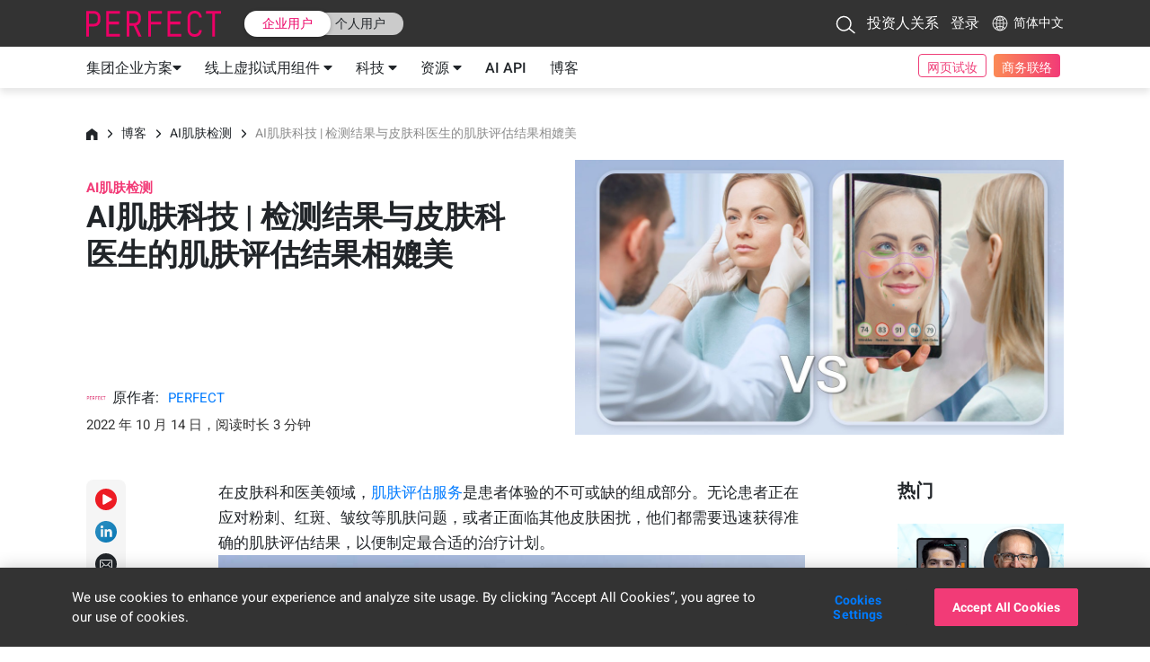

--- FILE ---
content_type: text/html
request_url: https://www.perfectcorp.cn/zh-cn/business/blog/ai-skincare/ai-skincare-with-doctor-assessments-chs
body_size: 25551
content:
<!doctype html><html lang="en"><!--<![endif]--><head><meta charset="utf-8"/><link rel="icon" type="image/x-icon" href="/favicon.ico" sizes="96x96"><link rel="icon" type="image/png" href="/favicon.png" sizes="32x32"><link rel="icon" type="image/png" href="/square_logo_pf.png" sizes="200x200"><link rel="apple-touch-icon" href="/apple-touch-icon.png" sizes="180×180"><link rel="manifest" href="/manifest.json"><link rel="stylesheet" href="https://fonts.googleapis.com/css2?family=Noto+Sans+JP:wght@300;400;500;700;900&display=swap" crossorigin/><link rel="stylesheet" href="https://fonts.googleapis.com/css2?family=Noto+Sans+TC:wght@300;400;500;700;900&display=swap" crossorigin/><style>@media screen and (min-width:431px){.pf-root-hidden{display:none}}</style><style id="enFont">@font-face{font-family:Roboto;font-style:normal;font-weight:300;font-display:swap;src:url(https://fonts.gstatic.com/s/roboto/v27/KFOlCnqEu92Fr1MmSU5fBBc4AMP6lQ.woff2) format('woff2')}@font-face{font-family:Roboto;font-style:normal;font-weight:400;font-display:swap;src:url(https://fonts.gstatic.com/s/roboto/v27/KFOmCnqEu92Fr1Mu4mxKKTU1Kg.woff2) format('woff2')}@font-face{font-family:Roboto;font-style:normal;font-weight:500;font-display:swap;src:url(https://fonts.gstatic.com/s/roboto/v27/KFOlCnqEu92Fr1MmEU9fBBc4AMP6lQ.woff2) format('woff2')}@font-face{font-family:Roboto;font-style:normal;font-weight:700;font-display:swap;src:url(https://fonts.gstatic.com/s/roboto/v27/KFOlCnqEu92Fr1MmWUlfBBc4AMP6lQ.woff2) format('woff2')}@font-face{font-family:Roboto;font-style:normal;font-weight:900;font-display:swap;src:url(https://fonts.gstatic.com/s/roboto/v27/KFOlCnqEu92Fr1MmYUtfBBc4AMP6lQ.woff2) format('woff2')}.async-hide{opacity:0!important}</style><meta content="width=device-width,initial-scale=1,user-scalable=1" name="viewport"/><meta name="facebook-domain-verification" content="a8fcpgtax0t2vutdcao5ec3c7ku5pj"/><meta name="ahrefs-site-verification" content="85e567057763047a305d0de3d48a3e5683474d000cf963a306c6789902b61cc8"/><script type="text/javascript" data-prerender-allowed="true">(function () {
        const getLang = ()=> {
          const params = window.location.pathname.split('/');
          if (['business', 'consumer', 'nft'].indexOf(params[1]) !== -1) return 'en';
          return params[1] || 'en';
        }
        document.getElementsByTagName('html')[0].setAttribute('lang', getLang());
      }());
      proID = [18240];
      if(typeof proID !== 'undefined'){var i=0,l=proID.length;while (i<l){BB_C(proID[i++]);}}function BB_C(p){if(isNaN(p)){return;}var bb_a=location.search.substring(1).split('&');var bb_b=new Object;var bb_time=new Date().getTime()/1000;var CTID="";for(var n=0;bb_a[n];n++) {var bb_e=bb_a[n].split('=');bb_b[bb_e[0]]=bb_e[1];}var proID=p;if(bb_b.bbid){var bb_c=bb_b.bbid.split('BB');CTID=bb_c[1];}var self=bb_b.slf;if(CTID){document.cookie="GF"+proID+"=CTID%3A"+CTID+"; max-age=5184000; domain=; path=/; SameSite=None; Secure;";var bb_array=[];var bb_obj={"CTID":"CTID:"+CTID,"proID":proID,"max_age":Math.floor(bb_time)+5184000};bb_array.push(bb_obj);localStorage.setItem('GF'+proID, JSON.stringify(bb_obj));}if(self=="on"){document.cookie="GF"+proID+"_type=slfbuy; max-age=5184000; domain=; path=/; SameSite=None; Secure;";var bb_array=[];var bb_obj={"type":"slfbuy"};bb_array.push(bb_obj);localStorage.setItem('GF'+proID+"_type", JSON.stringify(bb_obj));}}</script><link rel="preconnect" href="https://dev.visualwebsiteoptimizer.com"/><script type="text/javascript" id="vwoCode" data-prerender-allowed="true">"ReactSnap"===window.navigator.userAgent||window._vwo_code||function(){var a=775933,n=!1,s=window,d=document,c=d.querySelector("#vwoCode"),_="_vwo_"+a+"_settings",e={};try{var t=JSON.parse(localStorage.getItem("_vwo_"+a+"_config"));e=t&&"object"==typeof t?t:{}}catch(e){}var l="session"===e.stT?s.sessionStorage:s.localStorage;code={use_existing_jquery:function(){return"undefined"!=typeof use_existing_jquery?use_existing_jquery:void 0},library_tolerance:function(){return"undefined"!=typeof library_tolerance?library_tolerance:void 0},settings_tolerance:function(){return e.sT||2e3},hide_element_style:function(){return"{"+(e.hES||"opacity:0 !important;filter:alpha(opacity=0) !important;background:none !important")+"}"},hide_element:function(){return performance.getEntriesByName("first-contentful-paint")[0]?"":"string"==typeof e.hE?e.hE:"body"},getVersion:function(){return 2.1},finish:function(e){if(!n){n=!0;var t=d.getElementById("_vis_opt_path_hides");t&&t.parentNode.removeChild(t),e&&((new Image).src="https://dev.visualwebsiteoptimizer.com/ee.gif?a="+a+e)}},finished:function(){return n},addScript:function(e){var t=d.createElement("script");t.type="text/javascript",e.src?t.src=e.src:t.text=e.text,d.getElementsByTagName("head")[0].appendChild(t)},load:function(e,t){var n=this.getSettings(),i=d.createElement("script");if(t=t||{},n)i.textContent=n,d.getElementsByTagName("head")[0].appendChild(i),s.VWO&&!VWO.caE||(l.removeItem(_),this.load(e));else{var o=new XMLHttpRequest;o.open("GET",e,!0),o.withCredentials=!t.dSC,o.responseType=t.responseType||"text",o.onload=function(){if(t.onloadCb)return t.onloadCb(o,e);200===o.status?_vwo_code.addScript({text:o.responseText}):_vwo_code.finish("&e=loading_failure:"+e)},o.onerror=function(){if(t.onerrorCb)return t.onerrorCb(e);_vwo_code.finish("&e=loading_failure:"+e)},o.send()}},getSettings:function(){try{var e=l.getItem(_);if(!e)return;return e=JSON.parse(e),Date.now()>e.e?void l.removeItem(_):e.s}catch(e){return}},init:function(){if(!(-1<d.URL.indexOf("__vwo_disable__"))){var e,t=this.settings_tolerance();if(s._vwo_settings_timer=setTimeout(function(){_vwo_code.finish(),l.removeItem(_)},t),"body"!==this.hide_element()){e=d.createElement("style");var n=this.hide_element(),i=n?n+this.hide_element_style():"",o=d.getElementsByTagName("head")[0];e.setAttribute("id","_vis_opt_path_hides"),c&&e.setAttribute("nonce",c.nonce),e.setAttribute("type","text/css"),e.styleSheet?e.styleSheet.cssText=i:e.appendChild(d.createTextNode(i)),o.appendChild(e)}else{e=d.getElementsByTagName("head")[0],(i=d.createElement("div")).style.cssText="z-index: 2147483647 !important;position: fixed !important;left: 0 !important;top: 0 !important;width: 100% !important;height: 100% !important;background: white !important;",i.setAttribute("id","_vis_opt_path_hides"),i.classList.add("_vis_hide_layer"),e.parentNode.insertBefore(i,e.nextSibling)}var r="https://dev.visualwebsiteoptimizer.com/j.php?a="+a+"&u="+encodeURIComponent(d.URL)+"&vn=2.1";-1!==s.location.search.indexOf("_vwo_xhr")?this.addScript({src:r}):this.load(r+"&x=true")}}},s._vwo_code=code,code.init()}()</script><title>Beauty AR Company and Makeup AR Technology Platform</title><link href="/static/css/830.f5e2784e.chunk.css" rel="stylesheet"><link href="/static/css/main.e6930df8.chunk.css" rel="stylesheet"></head><body><noscript>You need to enable JavaScript to run this app.</noscript><div id="root"></div><script>!function(o){function e(e){for(var c,d,f=e[0],a=e[1],s=e[2],b=0,n=[];b<f.length;b++)d=f[b],t[d]&&n.push(t[d][0]),t[d]=0;for(c in a)Object.prototype.hasOwnProperty.call(a,c)&&(o[c]=a[c]);for(h&&h(e);n.length;)n.shift()();return r.push.apply(r,s||[]),i()}function i(){for(var e,c=0;c<r.length;c++){for(var d=r[c],f=!0,a=1;a<d.length;a++){var s=d[a];0!==t[s]&&(f=!1)}f&&(r.splice(c--,1),e=l(l.s=d[0]))}return e}var d={},u={816:0},t={816:0},r=[];function l(e){if(d[e])return d[e].exports;var c=d[e]={i:e,l:!1,exports:{}};return o[e].call(c.exports,c,c.exports,l),c.l=!0,c.exports}l.e=function(r){var e=[];u[r]?e.push(u[r]):0!==u[r]&&{4:1,6:1,14:1,15:1,20:1,21:1,22:1,23:1,24:1,25:1,26:1,29:1,30:1,31:1,32:1,33:1,34:1,38:1,39:1,40:1,41:1,42:1,43:1,44:1,45:1,46:1,47:1,48:1,49:1,50:1,51:1,53:1,54:1,55:1,56:1,57:1,58:1,62:1,63:1,65:1,66:1,67:1,68:1,69:1,71:1,72:1,73:1,74:1,75:1,76:1,77:1,78:1,79:1,80:1,81:1,82:1,83:1,85:1,86:1,87:1,88:1,89:1,90:1,91:1,92:1,94:1,96:1,97:1,99:1,100:1,101:1,102:1,103:1,104:1,105:1,106:1,107:1,108:1,109:1,110:1,111:1,112:1,113:1,114:1,115:1,116:1,117:1,118:1,119:1,120:1,121:1,122:1,123:1,124:1,125:1,126:1,127:1,128:1,129:1,130:1,131:1,132:1,133:1,134:1,135:1,136:1,137:1,138:1,139:1,140:1,141:1,142:1,143:1,144:1,145:1,146:1,147:1,148:1,149:1,150:1,151:1,152:1,153:1,154:1,155:1,156:1,157:1,158:1,159:1,160:1,161:1,162:1,163:1,164:1,165:1,166:1,167:1,168:1,169:1,170:1,171:1,172:1,173:1,174:1,175:1,176:1,177:1,178:1,179:1,180:1,181:1,182:1,183:1,184:1,185:1,186:1,187:1,188:1,189:1,190:1,191:1,192:1,193:1,194:1,195:1,196:1,197:1,198:1,199:1,200:1,201:1,202:1,203:1,204:1,205:1,206:1,207:1,208:1,209:1,210:1,211:1,212:1,213:1,214:1,215:1,216:1,217:1,218:1,219:1,220:1,221:1,222:1,223:1,224:1,225:1,226:1,227:1,228:1,229:1,230:1,231:1,232:1,233:1,234:1,235:1,236:1,237:1,238:1,239:1,240:1,241:1,242:1,243:1,244:1,246:1,247:1,248:1,249:1,250:1,253:1,254:1,255:1,256:1,257:1,258:1,259:1,260:1,261:1,262:1,263:1,264:1,265:1,266:1,267:1,268:1,269:1,270:1,271:1,272:1,273:1,275:1,276:1,277:1,278:1,279:1,280:1,281:1,282:1,283:1,284:1,285:1,286:1,287:1,288:1,289:1,290:1,291:1,293:1,294:1,295:1,296:1,297:1,298:1,299:1,300:1,301:1,302:1,304:1,305:1,306:1,307:1,308:1,309:1,310:1,311:1,312:1,313:1,314:1,315:1,316:1,317:1,318:1,319:1,320:1,321:1,337:1,338:1,339:1,340:1,342:1,344:1,345:1,347:1,348:1,349:1,350:1,356:1,360:1,361:1,366:1,371:1,372:1,378:1,380:1,381:1,382:1,385:1,387:1,393:1,394:1,396:1,397:1,398:1,399:1,400:1,405:1,407:1,411:1,412:1,416:1,417:1,418:1,419:1,424:1,425:1,426:1,428:1,429:1,430:1,431:1,432:1,433:1,434:1,435:1,436:1,438:1,439:1,440:1,441:1,444:1,448:1,449:1,451:1,452:1,453:1,454:1,455:1,462:1,463:1,465:1,468:1,469:1,478:1,479:1,481:1,483:1,484:1,487:1,488:1,489:1,490:1,491:1,492:1,493:1,494:1,500:1,501:1,505:1,506:1,507:1,509:1,510:1,513:1,514:1,516:1,518:1,520:1,521:1,522:1,523:1,524:1,525:1,530:1,694:1,695:1,697:1,699:1,700:1,702:1,703:1,704:1,711:1,712:1,713:1,715:1,716:1,717:1,718:1,719:1,724:1,725:1,726:1,727:1,728:1,729:1,732:1,733:1,736:1,739:1,741:1,743:1,744:1,745:1,747:1,749:1,752:1,753:1,754:1,755:1,756:1,757:1,758:1,759:1,760:1,761:1,762:1,763:1,764:1,765:1,766:1,767:1,768:1,769:1,772:1,773:1,774:1,775:1,776:1,777:1,778:1,780:1,781:1,782:1,783:1,784:1,785:1,786:1,787:1,793:1,797:1,798:1,801:1,802:1,803:1,804:1,805:1,808:1,809:1,810:1,811:1,812:1,813:1,814:1,829:1,831:1,832:1,833:1,834:1,835:1,836:1,837:1,838:1,839:1,840:1,841:1,842:1,843:1,844:1,845:1,846:1,847:1,848:1,849:1,850:1,851:1,852:1,853:1,854:1,855:1,856:1,857:1,858:1,859:1,861:1,862:1,863:1,864:1,865:1,866:1,867:1,868:1,869:1,870:1,871:1,872:1,873:1,874:1,875:1,876:1,877:1,878:1,879:1,880:1,881:1,882:1,883:1,884:1,885:1,886:1,887:1,888:1,890:1,891:1,892:1,893:1,894:1,895:1,896:1,897:1,898:1,899:1,900:1,901:1,902:1,903:1,904:1,905:1,906:1,907:1,950:1,951:1,952:1,953:1,954:1,955:1,956:1,957:1,958:1,959:1,960:1,961:1,962:1,963:1,964:1,965:1,966:1,967:1,968:1,969:1,970:1,971:1,972:1,973:1,974:1,975:1,976:1,977:1,978:1,979:1,980:1,981:1,982:1,983:1,984:1,985:1,986:1,987:1,988:1,989:1,990:1,991:1,992:1,993:1,994:1,995:1,996:1,997:1,998:1,999:1,1e3:1,1001:1,1002:1,1003:1,1004:1,1005:1,1006:1,1007:1,1008:1,1009:1,1010:1,1011:1,1012:1,1013:1,1014:1,1015:1,1016:1,1017:1,1018:1,1019:1,1020:1,1021:1,1022:1,1023:1,1024:1,1025:1,1026:1,1027:1,1028:1,1029:1,1030:1,1031:1,1032:1,1033:1,1034:1,1035:1,1036:1,1037:1,1038:1,1039:1,1040:1,1041:1,1042:1,1043:1,1044:1,1045:1,1046:1,1047:1,1048:1,1049:1,1050:1,1051:1,1052:1,1053:1,1054:1,1055:1,1056:1,1057:1,1058:1,1059:1,1060:1,1061:1,1062:1,1063:1,1064:1,1065:1,1066:1,1067:1,1068:1,1069:1,1070:1,1071:1,1072:1,1073:1,1074:1,1075:1,1076:1,1077:1,1078:1,1079:1,1080:1,1081:1,1082:1,1083:1,1084:1,1085:1,1086:1,1087:1,1088:1,1089:1,1090:1,1091:1,1092:1,1093:1,1094:1,1095:1,1096:1,1097:1,1098:1,1099:1,1100:1,1101:1,1102:1,1103:1,1104:1,1105:1,1106:1,1107:1,1108:1,1109:1,1110:1,1111:1,1112:1,1113:1,1114:1,1115:1,1116:1,1117:1,1118:1,1119:1,1120:1,1121:1,1122:1,1123:1,1124:1,1125:1,1126:1,1127:1,1128:1,1129:1,1130:1,1131:1,1132:1,1133:1,1134:1,1135:1,1136:1,1137:1,1138:1,1139:1,1140:1,1141:1,1142:1,1143:1,1144:1,1145:1,1146:1,1147:1,1148:1,1149:1,1150:1,1151:1,1152:1,1153:1,1154:1,1155:1,1156:1,1157:1,1158:1,1159:1,1160:1,1161:1,1162:1,1163:1,1164:1,1165:1,1166:1,1167:1,1168:1,1169:1,1170:1,1171:1,1172:1,1173:1,1174:1,1175:1,1176:1,1177:1,1178:1,1179:1,1180:1,1181:1,1182:1,1183:1,1184:1,1185:1,1186:1,1187:1,1188:1,1189:1,1190:1,1191:1,1192:1,1193:1,1194:1}[r]&&e.push(u[r]=new Promise(function(e,f){for(var c="static/css/"+({31:"business-showcase-tutorial",53:"business-contactus-sales",65:"business-demo-store-menu",66:"business-demo-store-service-buttons",67:"business-showcase",68:"business-showcase-3d-viewer",69:"business-showcase-3d-viewer-playground",70:"business-showcase-bags",71:"business-showcase-beard-dye",72:"business-showcase-beard-style",73:"business-showcase-bracelets",74:"business-showcase-earrings",75:"business-showcase-face-analyzer",76:"business-showcase-face-reshape",77:"business-showcase-footwear",78:"business-showcase-hair-density",79:"business-showcase-hair-type",80:"business-showcase-nail-color",81:"business-showcase-necklace",82:"business-showcase-personality",83:"business-showcase-rings",84:"business-showcase-scarves",85:"business-showcase-shadefinder-debug",86:"business-showcase-shadefinder-finder",87:"business-showcase-shadefinder-home",88:"business-showcase-skincare-diagnostics",89:"business-showcase-skincare-emulation",90:"business-showcase-skincare-hd-diagnostics",91:"business-showcase-skincare-recommended-product",92:"business-showcase-stacking",93:"business-showcase-virtual-hairstyles",94:"business-showcase-watches",95:"showcase-skutype-detail-eyeliner",96:"showcase-skutype-detail-eyeshadow",97:"showcase-skutype-detail-eyewear",98:"showcase-skutype-detail-lipcolor",337:"business-demo-store-web-module",338:"business-showcase-component-sizer-toast",339:"showcase-components-draggable-slider-arrow",344:"consumer-home",694:"app-rate",695:"app-section",696:"beauty-tech-forum-form",697:"beauty-tech-forum-virtual-detail",698:"beauty-tech-forum-virtual-home",699:"blog-author",700:"blog-home",701:"blog-home-explore",702:"blog-home-popular",703:"blog-post",704:"blog-search",705:"business-cn-json",706:"business-color-trends",707:"business-de-json",708:"business-en-json",709:"business-es-json",710:"business-fr-json",711:"business-home",712:"business-home-awards",713:"business-home-brands",714:"business-home-imagebanner-home-content",715:"business-home-index",716:"business-home-news",717:"business-home-story",718:"business-home-top-banner-content",719:"business-home-top-imagebanner",720:"business-id-json",721:"business-it-json",722:"business-ja-json",723:"business-ko-json",724:"business-misc-about-us",725:"business-misc-awards",726:"business-misc-contactus",727:"business-misc-esg",728:"business-misc-faq",729:"business-misc-privacy",730:"business-misc-terms",731:"business-news-detail",732:"business-partners",733:"business-plan-pricing",734:"business-product-ar-watch",735:"business-product-eye-wear",736:"business-products-agile-face",737:"business-products-ai-beard-dye",738:"business-products-ai-face-analyzer",739:"business-products-ai-product-recommendation",740:"business-products-ai-shade-finder",741:"business-products-app-listing",742:"business-products-ar-skin-diagnostic",743:"business-products-ba-1-on-1",744:"business-products-in-store-barcode",745:"business-products-live-ar-training",746:"business-products-live-hair-color",747:"business-products-live-streaming",748:"business-products-virtual-accessories",749:"business-products-virtual-makeup",750:"business-pt-json",751:"business-ru-json",752:"business-services-douyin",753:"business-services-facebook-ar-chatbot",754:"business-services-in-store-consultation",755:"business-services-sdk",756:"business-services-taobao-mini-program",757:"business-services-wechat-mini-program",758:"business-services-youcam-4-google",759:"business-services-youcam-4-web",760:"business-showcase-hair-length",761:"business-showcase-skincare-home",762:"business-solutions-enterprise",763:"business-solutions-enterprise-contact-us",764:"business-solutions-enterprise-intro",765:"business-solutions-enterprise-menu",766:"business-solutions-enterprise-products",767:"business-solutions-enterprise-services",768:"business-story-detail",769:"business-story-list",770:"business-tr-json",771:"business-tw-json",772:"business-user-forgotpassword",773:"business-user-resetpassword",774:"business-user-setuppassword",775:"business-user-signin",776:"business-user-signup",777:"business-user-verifyemail",778:"business-video-explore-video",779:"business-video-feature-video",780:"color-trend-applied",781:"color-trend-detail",782:"color-trend-download",783:"consumer-appdownload",784:"consumer-apps-ycn",785:"consumer-apps-ycp",786:"consumer-apps-ycv",787:"consumer-apps-ymk",788:"consumer-cn-json",789:"consumer-de-json",790:"consumer-en-json",791:"consumer-es-json",792:"consumer-fr-json",793:"consumer-home-news",794:"consumer-id-json",795:"consumer-ja-json",796:"consumer-ko-json",797:"consumer-misc-contactus",798:"consumer-news-list",799:"consumer-pt-json",800:"consumer-ru-json",801:"consumer-technologies-agile-hand",802:"consumer-technologies-face-ai",803:"consumer-technologies-live-3d-face-ar",804:"consumer-technologies-makeup-ar",805:"consumer-technologies-skincare-ar",806:"consumer-tr-json",807:"consumer-tw-json",808:"education-series-detail",809:"education-series-home",810:"layout-bottom",811:"layout-business-subheader",812:"layout-consumer-subheader",813:"layout-footer4business",814:"layout-footer4consumer",817:"seo-cn-json",818:"seo-de-json",819:"seo-en-json",820:"seo-es-json",821:"seo-fr-json",822:"seo-id-json",823:"seo-ja-json",824:"seo-ko-json",825:"seo-pt-json",826:"seo-ru-json",827:"seo-tr-json",828:"seo-tw-json",829:"showcase-skutype-detail-blush"}[r]||r)+"."+{0:"31d6cfe0",1:"31d6cfe0",2:"31d6cfe0",3:"31d6cfe0",4:"acce920a",5:"31d6cfe0",6:"33948d23",7:"31d6cfe0",8:"31d6cfe0",9:"31d6cfe0",10:"31d6cfe0",11:"31d6cfe0",12:"31d6cfe0",13:"31d6cfe0",14:"1b8bb7d5",15:"381e89ce",16:"31d6cfe0",17:"31d6cfe0",18:"31d6cfe0",19:"31d6cfe0",20:"01c2b50d",21:"261bd63b",22:"ec5854af",23:"4063afd8",24:"cb1cd77d",25:"33146d23",26:"8e3da294",27:"31d6cfe0",28:"31d6cfe0",29:"90f72065",30:"dec7ef8e",31:"7e2ba3ed",32:"103d509c",33:"fae1362a",34:"0fcfe1ca",35:"31d6cfe0",36:"31d6cfe0",37:"31d6cfe0",38:"021b2816",39:"6c8262f6",40:"66f532c0",41:"52c8aa90",42:"5037ecf6",43:"64d8894e",44:"0c9088b9",45:"879e9501",46:"43365f3a",47:"43365f3a",48:"61f12c89",49:"c35eb585",50:"c35eb585",51:"000d7215",52:"31d6cfe0",53:"2cbf85d7",54:"75f24fce",55:"6f6fb28b",56:"28512825",57:"e81ab2a6",58:"3133a0c7",59:"31d6cfe0",60:"31d6cfe0",61:"31d6cfe0",62:"decb1dcd",63:"8725bdc1",64:"31d6cfe0",65:"ee7d9b77",66:"538b9835",67:"0e3c2fcd",68:"32945207",69:"f65ad8b3",70:"31d6cfe0",71:"757dd7e7",72:"b38d7e13",73:"92867795",74:"8867edbb",75:"fb0dd80d",76:"150362f2",77:"94069c84",78:"04c27faf",79:"ee175570",80:"4a8f70d7",81:"d5f9aea1",82:"9aa13413",83:"852c95f3",84:"31d6cfe0",85:"e0906b7e",86:"a3d76a36",87:"0688e8a7",88:"536ff5a9",89:"475c484a",90:"eb32ca26",91:"e78145bc",92:"01abd89a",93:"31d6cfe0",94:"e08cca4a",95:"31d6cfe0",96:"659f95ad",97:"27ca1c46",98:"31d6cfe0",99:"9a4580db",100:"3c63436d",101:"74f53015",102:"b59a3d51",103:"c979d730",104:"a46e891f",105:"b7152ead",106:"62ba9f0f",107:"5748ce30",108:"2cf84773",109:"13c83896",110:"637fb052",111:"7e587568",112:"4da08d74",113:"6555ed19",114:"d25ab96c",115:"580b3d49",116:"19c17a75",117:"45f08842",118:"cd9b6de8",119:"88e7aa4b",120:"7b403f54",121:"e648d81f",122:"fab5edb3",123:"6e11902d",124:"6e11902d",125:"10d68356",126:"0c7eed79",127:"51f435c9",128:"6aad90e9",129:"a8d618d7",130:"61892716",131:"3272b73c",132:"b642f449",133:"0f2fa8e3",134:"77efc009",135:"4c6aee4b",136:"43365f3a",137:"7c7f0564",138:"37c90719",139:"74d07de5",140:"74d07de5",141:"89ea2b31",142:"6203e75f",143:"791a30af",144:"17d0f33e",145:"ceec87a7",146:"64ed3bea",147:"1e7ac7ae",148:"ddef0fe8",149:"c35eb585",150:"77efc009",151:"77efc009",152:"739fb3b4",153:"c35eb585",154:"c35eb585",155:"77efc009",156:"3e1bc84f",157:"c35eb585",158:"3e1bc84f",159:"94e1eef7",160:"f3599ba9",161:"d07ca609",162:"7c1843e7",163:"6cc152b7",164:"d28295a9",165:"137fdb51",166:"03bcefd1",167:"6078e5ed",168:"d6fe3b39",169:"5d724ba9",170:"b9fa3fc4",171:"dcce9105",172:"386ed7d0",173:"56bd8d53",174:"9ff07539",175:"2c1483e1",176:"a6ee0028",177:"56bd8d53",178:"6593a3ef",179:"81fc627f",180:"6e5d12dd",181:"35b5b299",182:"8c583047",183:"6e5d12dd",184:"b5e40c42",185:"8b247fe4",186:"e2228d7d",187:"a7f12c46",188:"3910703b",189:"3910703b",190:"408cc3f4",191:"4cd44edc",192:"b4ea9989",193:"75d4429e",194:"9dbfd805",195:"8d3cf12c",196:"6105b7f2",197:"7080b166",198:"e3efad1d",199:"0362bd92",200:"16b4fa03",201:"7218d2a3",202:"d0cf9ebc",203:"c2eb9239",204:"dbc18c5d",205:"75158687",206:"1c4cf5c6",207:"d589df2f",208:"5d8e088c",209:"1b6dcd33",210:"a49490ea",211:"bf2dbfb4",212:"990df7ed",213:"e1f98e40",214:"581dfe09",215:"b5d343fa",216:"891745a2",217:"ab258f32",218:"5f634d12",219:"bac27b51",220:"1aae4833",221:"bac27b51",222:"f34d7b7d",223:"e10f577f",224:"6ace214b",225:"1fff5b40",226:"455772d1",227:"986fb67d",228:"e1f98e40",229:"f109c1d2",230:"97aee60e",231:"5d55e536",232:"5281b541",233:"5f623c05",234:"6ace214b",235:"5f623c05",236:"5f623c05",237:"4c77d993",238:"ed651772",239:"a198eb95",240:"8d3cf12c",241:"fdc55ed0",242:"15174157",243:"0798e75f",244:"6ace214b",245:"31d6cfe0",246:"00eb56df",247:"94069c84",248:"a2c25d42",249:"15c7d1c7",250:"539293c1",251:"31d6cfe0",252:"31d6cfe0",253:"0d74f37c",254:"00eb56df",255:"ea7feb11",256:"8148b245",257:"6f954cf2",258:"e40643ba",259:"87c52e1c",260:"94d0ed64",261:"66f80558",262:"1fb8abc0",263:"4b86b9d3",264:"6311eb48",265:"393c072f",266:"64a4a81f",267:"d39c1213",268:"2c391194",269:"5df1c354",270:"f278ff7c",271:"b6c0016b",272:"9dee1b79",273:"90b60776",274:"31d6cfe0",275:"5f623c05",276:"65353673",277:"8fe7ddac",278:"4001e7a7",279:"7aa9e7e6",280:"6264bd6d",281:"c8efe53a",282:"9fb97553",283:"7a33cfaa",284:"4779bee4",285:"5d28eafa",286:"a6502d28",287:"986fb67d",288:"b5d343fa",289:"8988899e",290:"36e443a8",291:"d1b5ae5c",292:"31d6cfe0",293:"18031254",294:"087cd5c3",295:"60b1d777",296:"11ce769d",297:"01bf8928",298:"7e3ad2f2",299:"1163525f",300:"3796d040",301:"89ea2b31",302:"660080ba",303:"31d6cfe0",304:"d21828bd",305:"6d1f4c7b",306:"f0328e3b",307:"80f04853",308:"f17819e3",309:"a18e0ef4",310:"facb4ab1",311:"564291f4",312:"557c9a94",313:"b22b8e22",314:"706c4d1a",315:"80a9c41e",316:"ba2d90b8",317:"46f04d9d",318:"8658af95",319:"4097f9d4",320:"2dd42c12",321:"ed961f7a",322:"31d6cfe0",323:"31d6cfe0",324:"31d6cfe0",325:"31d6cfe0",326:"31d6cfe0",327:"31d6cfe0",328:"31d6cfe0",329:"31d6cfe0",330:"31d6cfe0",331:"31d6cfe0",332:"31d6cfe0",333:"31d6cfe0",334:"31d6cfe0",335:"31d6cfe0",336:"31d6cfe0",337:"facb4ab1",338:"4a36ca81",339:"527ac854",340:"08559b7b",341:"31d6cfe0",342:"5bbd8546",343:"31d6cfe0",344:"1713b409",345:"6bd13dbb",346:"31d6cfe0",347:"8725bdc1",348:"8725bdc1",349:"5949ad2a",350:"6728e2cd",351:"31d6cfe0",352:"31d6cfe0",353:"31d6cfe0",354:"31d6cfe0",355:"31d6cfe0",356:"238a69aa",357:"31d6cfe0",358:"31d6cfe0",359:"31d6cfe0",360:"749eb90f",361:"9fe6a221",362:"31d6cfe0",363:"31d6cfe0",364:"31d6cfe0",365:"31d6cfe0",366:"08ce5cbf",367:"31d6cfe0",368:"31d6cfe0",369:"31d6cfe0",370:"31d6cfe0",371:"b117f8b8",372:"022ebb1a",373:"31d6cfe0",374:"31d6cfe0",375:"31d6cfe0",376:"31d6cfe0",377:"31d6cfe0",378:"ff2fdd3e",379:"31d6cfe0",380:"68042b62",381:"96b2871f",382:"6a11ab61",383:"31d6cfe0",384:"31d6cfe0",385:"22f05f36",386:"31d6cfe0",387:"354ac5bc",388:"31d6cfe0",389:"31d6cfe0",390:"31d6cfe0",391:"31d6cfe0",392:"31d6cfe0",393:"d3bfd29b",394:"a8c3ddae",395:"31d6cfe0",396:"d0987ee5",397:"ca5296c8",398:"acb20e1c",399:"8f729e0d",400:"625c583d",401:"31d6cfe0",402:"31d6cfe0",403:"31d6cfe0",404:"31d6cfe0",405:"66bb021e",406:"31d6cfe0",407:"0fc59358",408:"31d6cfe0",409:"31d6cfe0",410:"31d6cfe0",411:"437a863a",412:"5170f101",413:"31d6cfe0",414:"31d6cfe0",415:"31d6cfe0",416:"599f54f3",417:"2903e04a",418:"8f729e0d",419:"ed5d3a9d",420:"31d6cfe0",421:"31d6cfe0",422:"31d6cfe0",423:"31d6cfe0",424:"94069c84",425:"f4b00997",426:"3248eaaa",427:"31d6cfe0",428:"bac27b51",429:"1aae4833",430:"bac27b51",431:"f34d7b7d",432:"94069c84",433:"b61172ef",434:"4fdbd5c7",435:"79fac894",436:"05d8a5d7",437:"31d6cfe0",438:"1a521e7d",439:"5f623c05",440:"94069c84",441:"539293c1",442:"31d6cfe0",443:"31d6cfe0",444:"d4ca9fc4",445:"31d6cfe0",446:"31d6cfe0",447:"31d6cfe0",448:"5281b541",449:"538b9835",450:"31d6cfe0",451:"098b24fe",452:"f1304d2c",453:"2ef0dbf7",454:"8fe7ddac",455:"b462325d",456:"31d6cfe0",457:"31d6cfe0",458:"31d6cfe0",459:"31d6cfe0",460:"31d6cfe0",461:"31d6cfe0",462:"098b24fe",463:"e954f7e5",464:"31d6cfe0",465:"58a3cd24",466:"31d6cfe0",467:"31d6cfe0",468:"9241d28a",469:"60b1d777",470:"31d6cfe0",471:"31d6cfe0",472:"31d6cfe0",473:"31d6cfe0",474:"31d6cfe0",475:"31d6cfe0",476:"31d6cfe0",477:"31d6cfe0",478:"d039ed17",479:"efd860a2",480:"31d6cfe0",481:"94069c84",482:"31d6cfe0",483:"1df90c06",484:"d35ef944",485:"31d6cfe0",486:"31d6cfe0",487:"94d0ed64",488:"1fb8abc0",489:"6311eb48",490:"393c072f",491:"845c939b",492:"a1c9544b",493:"16142750",494:"a4ca8b36",495:"31d6cfe0",496:"31d6cfe0",497:"31d6cfe0",498:"31d6cfe0",499:"31d6cfe0",500:"66644a16",501:"0f6086b3",502:"31d6cfe0",503:"31d6cfe0",504:"31d6cfe0",505:"ab258f32",506:"fbfa7cea",507:"90b60776",508:"31d6cfe0",509:"9dbfd805",510:"a8d59d11",511:"31d6cfe0",512:"31d6cfe0",513:"1704197b",514:"8fe7ddac",515:"31d6cfe0",516:"30542af6",517:"31d6cfe0",518:"4a36ca81",519:"31d6cfe0",520:"8ccacbb3",521:"ae542f92",522:"351debfb",523:"a012b0bc",524:"7b5cdb1f",525:"61eb9582",526:"31d6cfe0",527:"31d6cfe0",528:"31d6cfe0",529:"31d6cfe0",530:"60b1d777",531:"31d6cfe0",532:"31d6cfe0",533:"31d6cfe0",534:"31d6cfe0",535:"31d6cfe0",536:"31d6cfe0",537:"31d6cfe0",538:"31d6cfe0",539:"31d6cfe0",540:"31d6cfe0",541:"31d6cfe0",542:"31d6cfe0",543:"31d6cfe0",544:"31d6cfe0",545:"31d6cfe0",546:"31d6cfe0",547:"31d6cfe0",548:"31d6cfe0",549:"31d6cfe0",550:"31d6cfe0",551:"31d6cfe0",552:"31d6cfe0",553:"31d6cfe0",554:"31d6cfe0",555:"31d6cfe0",556:"31d6cfe0",557:"31d6cfe0",558:"31d6cfe0",559:"31d6cfe0",560:"31d6cfe0",561:"31d6cfe0",562:"31d6cfe0",563:"31d6cfe0",564:"31d6cfe0",565:"31d6cfe0",566:"31d6cfe0",567:"31d6cfe0",568:"31d6cfe0",569:"31d6cfe0",570:"31d6cfe0",571:"31d6cfe0",572:"31d6cfe0",573:"31d6cfe0",574:"31d6cfe0",575:"31d6cfe0",576:"31d6cfe0",577:"31d6cfe0",578:"31d6cfe0",579:"31d6cfe0",580:"31d6cfe0",581:"31d6cfe0",582:"31d6cfe0",583:"31d6cfe0",584:"31d6cfe0",585:"31d6cfe0",586:"31d6cfe0",587:"31d6cfe0",588:"31d6cfe0",589:"31d6cfe0",590:"31d6cfe0",591:"31d6cfe0",592:"31d6cfe0",593:"31d6cfe0",594:"31d6cfe0",595:"31d6cfe0",596:"31d6cfe0",597:"31d6cfe0",598:"31d6cfe0",599:"31d6cfe0",600:"31d6cfe0",601:"31d6cfe0",602:"31d6cfe0",603:"31d6cfe0",604:"31d6cfe0",605:"31d6cfe0",606:"31d6cfe0",607:"31d6cfe0",608:"31d6cfe0",609:"31d6cfe0",610:"31d6cfe0",611:"31d6cfe0",612:"31d6cfe0",613:"31d6cfe0",614:"31d6cfe0",615:"31d6cfe0",616:"31d6cfe0",617:"31d6cfe0",618:"31d6cfe0",619:"31d6cfe0",620:"31d6cfe0",621:"31d6cfe0",622:"31d6cfe0",623:"31d6cfe0",624:"31d6cfe0",625:"31d6cfe0",626:"31d6cfe0",627:"31d6cfe0",628:"31d6cfe0",629:"31d6cfe0",630:"31d6cfe0",631:"31d6cfe0",632:"31d6cfe0",633:"31d6cfe0",634:"31d6cfe0",635:"31d6cfe0",636:"31d6cfe0",637:"31d6cfe0",638:"31d6cfe0",639:"31d6cfe0",640:"31d6cfe0",641:"31d6cfe0",642:"31d6cfe0",643:"31d6cfe0",644:"31d6cfe0",645:"31d6cfe0",646:"31d6cfe0",647:"31d6cfe0",648:"31d6cfe0",649:"31d6cfe0",650:"31d6cfe0",651:"31d6cfe0",652:"31d6cfe0",653:"31d6cfe0",654:"31d6cfe0",655:"31d6cfe0",656:"31d6cfe0",657:"31d6cfe0",658:"31d6cfe0",659:"31d6cfe0",660:"31d6cfe0",661:"31d6cfe0",662:"31d6cfe0",663:"31d6cfe0",664:"31d6cfe0",665:"31d6cfe0",666:"31d6cfe0",667:"31d6cfe0",668:"31d6cfe0",669:"31d6cfe0",670:"31d6cfe0",671:"31d6cfe0",672:"31d6cfe0",673:"31d6cfe0",674:"31d6cfe0",675:"31d6cfe0",676:"31d6cfe0",677:"31d6cfe0",678:"31d6cfe0",679:"31d6cfe0",680:"31d6cfe0",681:"31d6cfe0",682:"31d6cfe0",683:"31d6cfe0",684:"31d6cfe0",685:"31d6cfe0",686:"31d6cfe0",687:"31d6cfe0",688:"31d6cfe0",689:"31d6cfe0",690:"31d6cfe0",691:"31d6cfe0",692:"31d6cfe0",693:"31d6cfe0",694:"8303ba73",695:"d676b368",696:"31d6cfe0",697:"d1f070f0",698:"31d6cfe0",699:"d6e48304",700:"d2f193b1",701:"31d6cfe0",702:"222cd2b9",703:"8c64da3f",704:"7a60214a",705:"31d6cfe0",706:"31d6cfe0",707:"31d6cfe0",708:"31d6cfe0",709:"31d6cfe0",710:"31d6cfe0",711:"58a3cd24",712:"ad891d24",713:"985902a1",714:"31d6cfe0",715:"5732d57d",716:"0bccd791",717:"7a0a76f8",718:"1dd0d9fb",719:"cfb6fc92",720:"31d6cfe0",721:"31d6cfe0",722:"31d6cfe0",723:"31d6cfe0",724:"937b4116",725:"aa2449d9",726:"4fc61f23",727:"4f92dc01",728:"52275605",729:"431e8938",730:"31d6cfe0",731:"31d6cfe0",732:"aabac903",733:"2020c55b",734:"31d6cfe0",735:"31d6cfe0",736:"62cda19a",737:"31d6cfe0",738:"31d6cfe0",739:"13d2e949",740:"31d6cfe0",741:"27683d62",742:"31d6cfe0",743:"3705f154",744:"5c993d28",745:"baaed9ec",746:"31d6cfe0",747:"e5c8ac91",748:"31d6cfe0",749:"22271751",750:"31d6cfe0",751:"31d6cfe0",752:"7c8db043",753:"e2e5cb95",754:"ac4d3d01",755:"ff8ef3d3",756:"17bb1fa3",757:"33159fc6",758:"9aa256af",759:"ba6cdba9",760:"9ecc0e9f",761:"5539add7",762:"52d6df14",763:"9f1f26ce",764:"0db86a57",765:"ff7cbc9d",766:"a933560a",767:"a933560a",768:"f8c6b3a9",769:"50ff1345",770:"31d6cfe0",771:"31d6cfe0",772:"e6b6ff0b",773:"e6b6ff0b",774:"e6b6ff0b",775:"12bcda0a",776:"bfaffedb",777:"e6b6ff0b",778:"7a60214a",779:"31d6cfe0",780:"c5e2fce5",781:"a4f75875",782:"c53ee387",783:"e86209cb",784:"ab16bed8",785:"a0c57c6e",786:"98dd8a36",787:"c8e58800",788:"31d6cfe0",789:"31d6cfe0",790:"31d6cfe0",791:"31d6cfe0",792:"31d6cfe0",793:"179920dd",794:"31d6cfe0",795:"31d6cfe0",796:"31d6cfe0",797:"d7b71240",798:"1d0f77cb",799:"31d6cfe0",800:"31d6cfe0",801:"0e179294",802:"6aba40ed",803:"6aba40ed",804:"6aba40ed",805:"6aba40ed",806:"31d6cfe0",807:"31d6cfe0",808:"6710bb61",809:"1bd6b03b",810:"36687588",811:"b4139d3a",812:"ca768885",813:"36687588",814:"36687588",817:"31d6cfe0",818:"31d6cfe0",819:"31d6cfe0",820:"31d6cfe0",821:"31d6cfe0",822:"31d6cfe0",823:"31d6cfe0",824:"31d6cfe0",825:"31d6cfe0",826:"31d6cfe0",827:"31d6cfe0",828:"31d6cfe0",829:"8570d9fc",831:"676e0787",832:"efffaeaf",833:"4119efb8",834:"1a4c70fd",835:"5a7f1f3c",836:"4907f4b6",837:"a832d99b",838:"a0a5dc39",839:"f0951503",840:"d74e931a",841:"06fe2357",842:"71e80858",843:"d798c06e",844:"f49f1523",845:"6fd25b02",846:"58a3cd24",847:"82aa95e2",848:"82ea63e1",849:"38c7bfa3",850:"fac9786c",851:"1864fc12",852:"358d3f24",853:"c1e32477",854:"6f323c1e",855:"fd36174f",856:"a0eef424",857:"95572cea",858:"24b836af",859:"9b99c348",860:"31d6cfe0",861:"b75b52e7",862:"5feec60b",863:"3cb59560",864:"af667805",865:"e653449d",866:"7f603fb6",867:"13f10a0e",868:"be4715d1",869:"39318454",870:"77edb6a7",871:"72dcb394",872:"8e2c4a08",873:"25bb84b6",874:"2ec7e9b3",875:"3ed4eb3d",876:"8fd0c536",877:"e6839c04",878:"3a41ec57",879:"88384740",880:"05064ea5",881:"05064ea5",882:"bb917f3e",883:"de6b5970",884:"367f53a4",885:"bbb6feae",886:"0af11ff6",887:"9551e43f",888:"47b66f28",889:"31d6cfe0",890:"ce6d5342",891:"625d73b4",892:"3634e880",893:"d82bc04e",894:"6206aace",895:"0af11ff6",896:"30380c24",897:"da79b912",898:"f4b5eae9",899:"d2938657",900:"21cd7d33",901:"41f54ae5",902:"525ecca7",903:"8f8f2573",904:"47889484",905:"cb3cc85e",906:"b1f674e7",907:"d498bfb3",908:"31d6cfe0",909:"31d6cfe0",910:"31d6cfe0",911:"31d6cfe0",912:"31d6cfe0",913:"31d6cfe0",914:"31d6cfe0",915:"31d6cfe0",916:"31d6cfe0",917:"31d6cfe0",918:"31d6cfe0",919:"31d6cfe0",920:"31d6cfe0",921:"31d6cfe0",922:"31d6cfe0",923:"31d6cfe0",924:"31d6cfe0",925:"31d6cfe0",926:"31d6cfe0",927:"31d6cfe0",928:"31d6cfe0",929:"31d6cfe0",930:"31d6cfe0",931:"31d6cfe0",932:"31d6cfe0",933:"31d6cfe0",934:"31d6cfe0",935:"31d6cfe0",936:"31d6cfe0",937:"31d6cfe0",938:"31d6cfe0",939:"31d6cfe0",940:"31d6cfe0",941:"31d6cfe0",942:"31d6cfe0",943:"31d6cfe0",944:"31d6cfe0",945:"31d6cfe0",946:"31d6cfe0",947:"31d6cfe0",948:"31d6cfe0",949:"31d6cfe0",950:"59af330b",951:"5df1c354",952:"f278ff7c",953:"5a72c9d2",954:"b6c0016b",955:"2c391194",956:"bd46e034",957:"c57b6613",958:"cdd9d53a",959:"11ce769d",960:"01bf8928",961:"dfa71915",962:"7e3ad2f2",963:"66644a16",964:"46cf574b",965:"0f6086b3",966:"1163525f",967:"3796d040",968:"d75b6df0",969:"4001e7a7",970:"1a521e7d",971:"659f95ad",972:"891745a2",973:"e61a9f7c",974:"cff71b35",975:"ab258f32",976:"90413937",977:"bac27b51",978:"3d4a0eac",979:"1aae4833",980:"3910703b",981:"bac27b51",982:"aa01c937",983:"f34d7b7d",984:"3910703b",985:"d589df2f",986:"1d5117a0",987:"6300009a",988:"509b0887",989:"c91fc20f",990:"dd3babf4",991:"d039ed17",992:"efd860a2",993:"4e41f281",994:"7b866384",995:"a41cc69e",996:"fbfa7cea",997:"2c07e888",998:"f40fd954",999:"e10f577f",1e3:"1b66c421",1001:"9dee1b79",1002:"89ea2b31",1003:"660080ba",1004:"90b60776",1005:"ff2fdd3e",1006:"9dbfd805",1007:"a8d59d11",1008:"5f623c05",1009:"527ac854",1010:"4c77d993",1011:"d21828bd",1012:"65353673",1013:"94069c84",1014:"f228a993",1015:"c30db903",1016:"6d1f4c7b",1017:"9452a79f",1018:"4fa81678",1019:"1704197b",1020:"30d67df7",1021:"4a551d67",1022:"2fd53b5d",1023:"8fe7ddac",1024:"8148b245",1025:"b161a68c",1026:"625c583d",1027:"4e696ef8",1028:"5c750d74",1029:"ee7d9b77",1030:"a49490ea",1031:"30542af6",1032:"1df90c06",1033:"83d8535f",1034:"01e595a6",1035:"822d78ee",1036:"4a36ca81",1037:"f0328e3b",1038:"80f04853",1039:"f17819e3",1040:"0362bd92",1041:"a18e0ef4",1042:"7aa9e7e6",1043:"6264bd6d",1044:"d35ef944",1045:"1fd22e90",1046:"3c2a0a2a",1047:"c4a6c530",1048:"2d5778f8",1049:"97d02971",1050:"d7258b1c",1051:"dee7cd9c",1052:"79091be3",1053:"538b9835",1054:"6f954cf2",1055:"c8efe53a",1056:"9fb97553",1057:"7a33cfaa",1058:"82d95219",1059:"4779bee4",1060:"0d74f37c",1061:"5d28eafa",1062:"a6502d28",1063:"8ccacbb3",1064:"facb4ab1",1065:"ae542f92",1066:"564291f4",1067:"63075d25",1068:"351debfb",1069:"32301aba",1070:"a012b0bc",1071:"556d2459",1072:"986fb67d",1073:"b5d343fa",1074:"fd5a4be9",1075:"a0fa6976",1076:"e3efad1d",1077:"a198eb95",1078:"8988899e",1079:"ff13cf8f",1080:"36e443a8",1081:"c3497a23",1082:"d498bfb3",1083:"557c9a94",1084:"b22b8e22",1085:"706c4d1a",1086:"e5c79306",1087:"80a9c41e",1088:"2af742bb",1089:"cdf0ace2",1090:"54351901",1091:"9c36a4d4",1092:"686e3b0f",1093:"e40643ba",1094:"8e3da294",1095:"743a2174",1096:"78e87b39",1097:"af742576",1098:"96b2871f",1099:"87c52e1c",1100:"94d0ed64",1101:"a8c3ddae",1102:"66f80558",1103:"1fb8abc0",1104:"a629b9b9",1105:"3248eaaa",1106:"4b86b9d3",1107:"6311eb48",1108:"ba2d90b8",1109:"2be3de55",1110:"5a478dad",1111:"7b5cdb1f",1112:"67c4c1fa",1113:"eaa55b6c",1114:"393c072f",1115:"05d8a5d7",1116:"9615ca87",1117:"f8d99061",1118:"d216abf5",1119:"4a8f70d7",1120:"64a4a81f",1121:"864ea616",1122:"cafcc8c6",1123:"9151ff07",1124:"2e64ca54",1125:"61eb9582",1126:"5c59e3ba",1127:"812863d6",1128:"5ccfea98",1129:"80dd12ee",1130:"678153dd",1131:"34fef06a",1132:"46f04d9d",1133:"40050d74",1134:"845c939b",1135:"1ac9e8d3",1136:"3fd8d919",1137:"26dc1d6b",1138:"bdce59d8",1139:"d39c1213",1140:"52d2522b",1141:"a1c9544b",1142:"b8cd3313",1143:"16142750",1144:"a75b5ef5",1145:"dbc18c5d",1146:"7b82708f",1147:"d1b5ae5c",1148:"2c1483e1",1149:"39f9a7a0",1150:"4f19e7a4",1151:"6078e5ed",1152:"ad59eba1",1153:"349ab357",1154:"3e468f4f",1155:"9241d28a",1156:"b5bf165b",1157:"38ea48aa",1158:"bd16971b",1159:"18031254",1160:"08ce5cbf",1161:"4bc5e7d6",1162:"6cc152b7",1163:"e1f98e40",1164:"8658af95",1165:"a4ca8b36",1166:"5b956cb3",1167:"c40e0381",1168:"242a9e8c",1169:"00eb56df",1170:"1fff5b40",1171:"4097f9d4",1172:"7c38a0b6",1173:"2dd42c12",1174:"b73da577",1175:"a6051433",1176:"26f7732f",1177:"0ed64e2e",1178:"c924f67e",1179:"a02bb598",1180:"a0547382",1181:"4be61941",1182:"76103791",1183:"dd779fe4",1184:"d498bfb3",1185:"f58e4502",1186:"b8f3499a",1187:"ed961f7a",1188:"087cd5c3",1189:"1f339dfe",1190:"60b1d777",1191:"aa4b8c69",1192:"e64cb021",1193:"5ac5a7c1",1194:"8f3e5735",1195:"31d6cfe0",1196:"31d6cfe0",1197:"31d6cfe0",1198:"31d6cfe0",1199:"31d6cfe0",1200:"31d6cfe0",1201:"31d6cfe0",1202:"31d6cfe0",1203:"31d6cfe0",1204:"31d6cfe0",1205:"31d6cfe0",1206:"31d6cfe0",1207:"31d6cfe0",1208:"31d6cfe0",1209:"31d6cfe0",1210:"31d6cfe0",1211:"31d6cfe0",1212:"31d6cfe0",1213:"31d6cfe0",1214:"31d6cfe0",1215:"31d6cfe0",1216:"31d6cfe0",1217:"31d6cfe0",1218:"31d6cfe0",1219:"31d6cfe0",1220:"31d6cfe0",1221:"31d6cfe0",1222:"31d6cfe0",1223:"31d6cfe0",1224:"31d6cfe0",1225:"31d6cfe0",1226:"31d6cfe0"}[r]+".chunk.css",a=l.p+c,d=document.getElementsByTagName("link"),s=0;s<d.length;s++){var b=(o=d[s]).getAttribute("data-href")||o.getAttribute("href");if("stylesheet"===o.rel&&(b===c||b===a))return e()}var n=document.getElementsByTagName("style");for(s=0;s<n.length;s++){var o;if((b=(o=n[s]).getAttribute("data-href"))===c||b===a)return e()}var i=document.createElement("link");i.rel="stylesheet",i.type="text/css",i.onload=e,i.onerror=function(e){var c=e&&e.target&&e.target.src||a,d=new Error("Loading CSS chunk "+r+" failed.\n("+c+")");d.request=c,delete u[r],i.parentNode.removeChild(i),f(d)},i.href=a,document.getElementsByTagName("head")[0].appendChild(i)}).then(function(){u[r]=0}));var d=t[r];if(0!==d)if(d)e.push(d[2]);else{var c=new Promise(function(e,c){d=t[r]=[e,c]});e.push(d[2]=c);var f,s=document.createElement("script");s.charset="utf-8",s.timeout=120,l.nc&&s.setAttribute("nonce",l.nc),s.src=l.p+"static/js/"+({31:"business-showcase-tutorial",53:"business-contactus-sales",65:"business-demo-store-menu",66:"business-demo-store-service-buttons",67:"business-showcase",68:"business-showcase-3d-viewer",69:"business-showcase-3d-viewer-playground",70:"business-showcase-bags",71:"business-showcase-beard-dye",72:"business-showcase-beard-style",73:"business-showcase-bracelets",74:"business-showcase-earrings",75:"business-showcase-face-analyzer",76:"business-showcase-face-reshape",77:"business-showcase-footwear",78:"business-showcase-hair-density",79:"business-showcase-hair-type",80:"business-showcase-nail-color",81:"business-showcase-necklace",82:"business-showcase-personality",83:"business-showcase-rings",84:"business-showcase-scarves",85:"business-showcase-shadefinder-debug",86:"business-showcase-shadefinder-finder",87:"business-showcase-shadefinder-home",88:"business-showcase-skincare-diagnostics",89:"business-showcase-skincare-emulation",90:"business-showcase-skincare-hd-diagnostics",91:"business-showcase-skincare-recommended-product",92:"business-showcase-stacking",93:"business-showcase-virtual-hairstyles",94:"business-showcase-watches",95:"showcase-skutype-detail-eyeliner",96:"showcase-skutype-detail-eyeshadow",97:"showcase-skutype-detail-eyewear",98:"showcase-skutype-detail-lipcolor",337:"business-demo-store-web-module",338:"business-showcase-component-sizer-toast",339:"showcase-components-draggable-slider-arrow",344:"consumer-home",694:"app-rate",695:"app-section",696:"beauty-tech-forum-form",697:"beauty-tech-forum-virtual-detail",698:"beauty-tech-forum-virtual-home",699:"blog-author",700:"blog-home",701:"blog-home-explore",702:"blog-home-popular",703:"blog-post",704:"blog-search",705:"business-cn-json",706:"business-color-trends",707:"business-de-json",708:"business-en-json",709:"business-es-json",710:"business-fr-json",711:"business-home",712:"business-home-awards",713:"business-home-brands",714:"business-home-imagebanner-home-content",715:"business-home-index",716:"business-home-news",717:"business-home-story",718:"business-home-top-banner-content",719:"business-home-top-imagebanner",720:"business-id-json",721:"business-it-json",722:"business-ja-json",723:"business-ko-json",724:"business-misc-about-us",725:"business-misc-awards",726:"business-misc-contactus",727:"business-misc-esg",728:"business-misc-faq",729:"business-misc-privacy",730:"business-misc-terms",731:"business-news-detail",732:"business-partners",733:"business-plan-pricing",734:"business-product-ar-watch",735:"business-product-eye-wear",736:"business-products-agile-face",737:"business-products-ai-beard-dye",738:"business-products-ai-face-analyzer",739:"business-products-ai-product-recommendation",740:"business-products-ai-shade-finder",741:"business-products-app-listing",742:"business-products-ar-skin-diagnostic",743:"business-products-ba-1-on-1",744:"business-products-in-store-barcode",745:"business-products-live-ar-training",746:"business-products-live-hair-color",747:"business-products-live-streaming",748:"business-products-virtual-accessories",749:"business-products-virtual-makeup",750:"business-pt-json",751:"business-ru-json",752:"business-services-douyin",753:"business-services-facebook-ar-chatbot",754:"business-services-in-store-consultation",755:"business-services-sdk",756:"business-services-taobao-mini-program",757:"business-services-wechat-mini-program",758:"business-services-youcam-4-google",759:"business-services-youcam-4-web",760:"business-showcase-hair-length",761:"business-showcase-skincare-home",762:"business-solutions-enterprise",763:"business-solutions-enterprise-contact-us",764:"business-solutions-enterprise-intro",765:"business-solutions-enterprise-menu",766:"business-solutions-enterprise-products",767:"business-solutions-enterprise-services",768:"business-story-detail",769:"business-story-list",770:"business-tr-json",771:"business-tw-json",772:"business-user-forgotpassword",773:"business-user-resetpassword",774:"business-user-setuppassword",775:"business-user-signin",776:"business-user-signup",777:"business-user-verifyemail",778:"business-video-explore-video",779:"business-video-feature-video",780:"color-trend-applied",781:"color-trend-detail",782:"color-trend-download",783:"consumer-appdownload",784:"consumer-apps-ycn",785:"consumer-apps-ycp",786:"consumer-apps-ycv",787:"consumer-apps-ymk",788:"consumer-cn-json",789:"consumer-de-json",790:"consumer-en-json",791:"consumer-es-json",792:"consumer-fr-json",793:"consumer-home-news",794:"consumer-id-json",795:"consumer-ja-json",796:"consumer-ko-json",797:"consumer-misc-contactus",798:"consumer-news-list",799:"consumer-pt-json",800:"consumer-ru-json",801:"consumer-technologies-agile-hand",802:"consumer-technologies-face-ai",803:"consumer-technologies-live-3d-face-ar",804:"consumer-technologies-makeup-ar",805:"consumer-technologies-skincare-ar",806:"consumer-tr-json",807:"consumer-tw-json",808:"education-series-detail",809:"education-series-home",810:"layout-bottom",811:"layout-business-subheader",812:"layout-consumer-subheader",813:"layout-footer4business",814:"layout-footer4consumer",817:"seo-cn-json",818:"seo-de-json",819:"seo-en-json",820:"seo-es-json",821:"seo-fr-json",822:"seo-id-json",823:"seo-ja-json",824:"seo-ko-json",825:"seo-pt-json",826:"seo-ru-json",827:"seo-tr-json",828:"seo-tw-json",829:"showcase-skutype-detail-blush"}[r]||r)+"."+{0:"474b5955",1:"209edeac",2:"a56b28dc",3:"7eeef017",4:"7bf92e2d",5:"18b87fc2",6:"d06c1a51",7:"9ae1d930",8:"33a2d08e",9:"7dbf26a1",10:"09c3e932",11:"73a74372",12:"c3bb23bb",13:"2d675b96",14:"a3952aca",15:"4130f79e",16:"3f8af438",17:"c2981e4c",18:"dcae1347",19:"845dd522",20:"1e014276",21:"a2aae652",22:"38782dfe",23:"9f8ef888",24:"f6c9e5ff",25:"eb3e4e18",26:"4dc0854c",27:"fe20ec1a",28:"6f0847c1",29:"29b59793",30:"774ed617",31:"9f47042e",32:"16fe36d4",33:"8400c501",34:"0c6c3e00",35:"e71226ae",36:"c0ab0ada",37:"5ec2ffb1",38:"389027f9",39:"915fffa1",40:"f655d5ec",41:"b1094127",42:"83bbc58c",43:"bd6032c4",44:"e526e84f",45:"dbe0d948",46:"7c80b76c",47:"f62bd23b",48:"cb25e170",49:"ba60c290",50:"10f6b04c",51:"9bf43fc4",52:"3aaf8063",53:"61099119",54:"ad251c8d",55:"e7fc95a2",56:"1d450829",57:"aed72da8",58:"5b1bc0a8",59:"e7844f0f",60:"7ab43df5",61:"b691805c",62:"36e55c86",63:"515cbd20",64:"7357ba9e",65:"1a4a05b2",66:"1e050ebb",67:"e376ed1d",68:"91d8b100",69:"4579729c",70:"838dac82",71:"6c8f088f",72:"6f16860d",73:"b11943c4",74:"5e025043",75:"fe37fa6f",76:"d8ff8037",77:"eb4d6c0b",78:"cfd41b14",79:"55db1a70",80:"fd62f6af",81:"f3d94b6f",82:"e8b666df",83:"245eb689",84:"4103e4f9",85:"6134e308",86:"fe5cc7a6",87:"403bf113",88:"3d1deea7",89:"b65bc7d7",90:"0f1f350f",91:"0e8042b4",92:"78ea240d",93:"8d6b13c1",94:"d72a1150",95:"38a24471",96:"152559bb",97:"06aa4aed",98:"6db45b62",99:"fcc1483d",100:"c861ccdd",101:"ef841154",102:"7c54067c",103:"3f5fa812",104:"7491d245",105:"7acac995",106:"5553d7b8",107:"05042f7d",108:"0ce0239b",109:"af5ea3ee",110:"3b02ca66",111:"a835bc39",112:"4ea9f8e7",113:"2dd7b74d",114:"43396d04",115:"9d798b97",116:"c37bed70",117:"dcfd7f7c",118:"405819a9",119:"431ac830",120:"3634cbf6",121:"9d6f65b7",122:"691f40ab",123:"37d620a5",124:"bcfd0d42",125:"cdca32ce",126:"11ea58a1",127:"815ed134",128:"a99adc9a",129:"d2a65a81",130:"0e6e5818",131:"311ef1b0",132:"125ed20a",133:"372b668d",134:"4f8d99a7",135:"64923db5",136:"746fc63b",137:"391b9260",138:"54f47469",139:"9aef634d",140:"6dc84533",141:"db8d0b6f",142:"d9dfded2",143:"3c34bf56",144:"54750a40",145:"bd37cc1b",146:"b24b63ee",147:"6c4dbd89",148:"5b7d8376",149:"c1d9ff45",150:"af7702ce",151:"7c1c581a",152:"97e9fb91",153:"f28af7c7",154:"71ebc7d4",155:"da2feb96",156:"bac86782",157:"8059f83b",158:"1ae4b38a",159:"6961520c",160:"51031f0a",161:"61d37e3c",162:"10408225",163:"53b85981",164:"92484495",165:"6359e6ea",166:"54c543ed",167:"779c9331",168:"8d4cec25",169:"d95426dc",170:"fff714c0",171:"b87985aa",172:"3d14889c",173:"0685bcda",174:"c87bed06",175:"aac13857",176:"cdf706be",177:"405a8ffc",178:"0b41fb35",179:"616a0420",180:"58fc01dc",181:"5f12636d",182:"67b82616",183:"65ece328",184:"bc3424a9",185:"de7ff21a",186:"bcb19526",187:"6f65ed45",188:"58dde29f",189:"2f32e5f5",190:"34254a78",191:"61964cc6",192:"6f903596",193:"47402384",194:"2f69f1b8",195:"ac54c247",196:"f9c131a6",197:"2cad2310",198:"42f6e26d",199:"04d8df4e",200:"dac91537",201:"fa1854aa",202:"c6ef41e7",203:"e0580074",204:"dfe6c048",205:"1fb69c62",206:"79b71274",207:"45bc17f0",208:"c240f642",209:"f4a224aa",210:"22531ff1",211:"232f5254",212:"37c2fcc8",213:"6d5d4466",214:"3f83c2df",215:"a038a149",216:"e7e45609",217:"a24fe099",218:"b388f19f",219:"8cddd652",220:"d62ef59f",221:"4a2d1b4b",222:"d136b817",223:"3fec35b3",224:"4e8d043e",225:"62e55d02",226:"578f87d6",227:"f0dabfc9",228:"679d6037",229:"6f107a6a",230:"acdfb4c5",231:"eb342bc5",232:"8721e3e5",233:"9e127e07",234:"a8b86817",235:"5d024400",236:"331c93aa",237:"365ad0d8",238:"b09fc204",239:"167cf33d",240:"532b766e",241:"1cf4a95b",242:"9a98fbfc",243:"880df003",244:"7f8c117e",245:"847a0005",246:"4432e7d1",247:"be11f443",248:"28764030",249:"a31e4166",250:"aa0e81c5",251:"340ece92",252:"c7ec200c",253:"b04a3e08",254:"77947497",255:"63c3ae86",256:"a9368739",257:"88f90bf0",258:"56a8b160",259:"f547d34e",260:"cf38e3ab",261:"a6668d80",262:"980a07f7",263:"1e978669",264:"fd102062",265:"d70a5a73",266:"312b31ab",267:"f9ee9f36",268:"15d5d7a6",269:"33d7debc",270:"a2135f8b",271:"f51a73db",272:"501c0530",273:"60a80e06",274:"37f5ac45",275:"7618bda4",276:"78fdfae8",277:"d09240fd",278:"d2c6fa74",279:"2f2e70e1",280:"72ebf4ec",281:"b8aef7c1",282:"ce3f5a35",283:"c3c1aa48",284:"4ad02b57",285:"c226d9ab",286:"ef4953a7",287:"97a34658",288:"80d93157",289:"eaa4d869",290:"de01ce54",291:"c038ed64",292:"d1505461",293:"7256a8ec",294:"fe809525",295:"93999d91",296:"5da7cc7a",297:"8a44f50c",298:"0034d9aa",299:"773c27f1",300:"0d36221b",301:"c58a5c3a",302:"cd6e5c31",303:"58e34417",304:"b76f020d",305:"fac88fd4",306:"7fb0795a",307:"d84f48c8",308:"949d932c",309:"fa6ecbf9",310:"25e20699",311:"fbbf4efe",312:"e108f5dc",313:"7586a8fb",314:"d971ddb6",315:"02758c65",316:"91948e78",317:"7eea2b5b",318:"aa536727",319:"60f59a73",320:"2aca30b9",321:"ee5315a6",322:"cd3e4adc",323:"2ff7e81a",324:"47d0705d",325:"79fab5db",326:"b4fb1caf",327:"27795955",328:"a655be02",329:"d21a3351",330:"a1638583",331:"503948ea",332:"15d38b14",333:"3d9a5b68",334:"5dea3b5a",335:"4ae5227f",336:"6837ac2f",337:"2b7a888c",338:"76b486f9",339:"8a44ca8e",340:"a18355bd",341:"072a77c8",342:"b5604f07",343:"a0335e9f",344:"10568fec",345:"22e641de",346:"ed193ded",347:"290e7c6e",348:"aa48fd8c",349:"402068cb",350:"4873f8d6",351:"ea2ae1f0",352:"3ae29f1f",353:"691cf91f",354:"aea1f292",355:"8c1e88f9",356:"ba37590d",357:"ab009aec",358:"19fa8697",359:"007efb65",360:"43600d2a",361:"012d05ab",362:"530e0f10",363:"9238ec31",364:"92912a6d",365:"093cc091",366:"6e2ffbb1",367:"bcf694f2",368:"31287eb6",369:"4ed8852c",370:"f522a22a",371:"81d8e6f6",372:"8484ae52",373:"2a540057",374:"ba8b1b72",375:"3533f61c",376:"c7af0a09",377:"b80928cb",378:"b908f71a",379:"8bc7a544",380:"c4a45e10",381:"a2a45c3f",382:"df6eb295",383:"8d357c37",384:"1ff900b4",385:"34533658",386:"ff94ab9c",387:"a9fc1190",388:"af0a6e42",389:"8fe75a1d",390:"77dd0590",391:"6ba0b19e",392:"f08a8645",393:"e645fed5",394:"734457f6",395:"94fb6539",396:"782df2b2",397:"d47fce29",398:"eacb5c57",399:"26157731",400:"db369772",401:"8650ccd4",402:"92d33110",403:"1f9bb2ad",404:"61d78d43",405:"c83cb26d",406:"bd14fef7",407:"f8587e63",408:"cab2cac9",409:"0c325399",410:"9a797222",411:"43f97a0d",412:"8e85c0c8",413:"6bb5811c",414:"5a156680",415:"fa7f4f3e",416:"9e353453",417:"f0e3019c",418:"9ec1435e",419:"2c2fe29d",420:"97603b88",421:"e541d9cc",422:"9d08ddff",423:"880a1891",424:"d37afdf8",425:"0d6963fc",426:"8507b53a",427:"d8b71070",428:"9c1906bd",429:"19ad3877",430:"57dd60bb",431:"112f9655",432:"56b15bed",433:"175969ab",434:"185d9907",435:"dba83154",436:"9273dbee",437:"a7a5ca49",438:"a0d075d2",439:"0ba8354d",440:"2cc14a13",441:"67f05f20",442:"8f109e9f",443:"6173787b",444:"857ad696",445:"a50efe47",446:"26abd3f8",447:"e7da8111",448:"3b10ec8f",449:"81c3220a",450:"f3b2126d",451:"7f43e973",452:"ce22ef14",453:"e993cc8d",454:"69edbe81",455:"08dcbaf7",456:"7f73ad80",457:"4c6adabc",458:"af353a96",459:"3874a8f0",460:"6d278e16",461:"3d1d52f2",462:"00f17c7b",463:"889d148e",464:"87672e86",465:"b7b12cee",466:"f298adf4",467:"dc26aa51",468:"1fba29f7",469:"9d957120",470:"20582161",471:"fc3556e9",472:"fa5d7fe9",473:"6d6adaaa",474:"824890de",475:"7852c8db",476:"ed338fd1",477:"bcdea399",478:"9c6c9009",479:"0b3c2348",480:"7f4d88c5",481:"15507245",482:"6995ae37",483:"66714953",484:"49798d09",485:"b7a63a5a",486:"295ca0f3",487:"12267eaf",488:"4c6829e4",489:"8f01ad9a",490:"f3253219",491:"d87efe18",492:"06fcb7d8",493:"ae448c49",494:"1301d9a6",495:"3809e8d2",496:"28f10c03",497:"ed8b9c2f",498:"70cf90c5",499:"17daa3f9",500:"3ee9dd85",501:"53e83c68",502:"f765c0ce",503:"5d63f844",504:"973c108d",505:"0fefbf89",506:"cea413f7",507:"912fc0b7",508:"9f5acff6",509:"e98f462e",510:"1cd67997",511:"2ea6d43a",512:"81ee5078",513:"0e573def",514:"d134ee8f",515:"b9e59c76",516:"36996994",517:"ab7b5a49",518:"9bb5826d",519:"e0c79757",520:"2c5c0158",521:"ec399e4d",522:"5cf45bc3",523:"b81dc632",524:"cfd5e004",525:"ed9cfd45",526:"0ff2104b",527:"d283541c",528:"1f149e0f",529:"50c7edd0",530:"00d253a4",531:"fdd76f11",532:"403d0f05",533:"a42d866a",534:"c4142521",535:"0273b507",536:"079f27d4",537:"fd8c0631",538:"b8e08bc0",539:"a4918064",540:"a5648105",541:"12b4e299",542:"2a069c50",543:"3c671d61",544:"c2989ab6",545:"5b9b3663",546:"4fc6302d",547:"665fbd3c",548:"b048310e",549:"133b233a",550:"0e4b7600",551:"0cea1566",552:"56ac73f4",553:"6053f384",554:"8b9e3bb4",555:"c068af67",556:"189b09bd",557:"b704549b",558:"30e02618",559:"d1700d55",560:"77a3566c",561:"d9320289",562:"c9d49502",563:"b9c6b40b",564:"5c06970f",565:"a8626283",566:"4a4f6de5",567:"41e3a032",568:"dfbe3cdf",569:"03f9b7f9",570:"9765e362",571:"08424428",572:"deb4d267",573:"21a771f3",574:"0ff1a1d2",575:"49acae3f",576:"1bb73d5b",577:"b82c3483",578:"af189ce6",579:"1305f9de",580:"aabf0065",581:"9c027ace",582:"efe13446",583:"b53c05dd",584:"dc8809fc",585:"ce7ca7f4",586:"dc5aec10",587:"362670bc",588:"aaeaab4e",589:"cad103ec",590:"ef975fb7",591:"5c41f40f",592:"164c604a",593:"0617862c",594:"3eb1fff8",595:"fef4ee06",596:"4990174b",597:"9c219b7e",598:"3431f66f",599:"6e3865de",600:"76e041b2",601:"b7162e1f",602:"baefbb03",603:"8781c773",604:"31704f86",605:"6d618ef9",606:"175a7875",607:"8d105f8e",608:"ce52bb4f",609:"bef5489b",610:"6376169c",611:"49bdb306",612:"b98c9199",613:"1a924afe",614:"e01ad4f8",615:"80758593",616:"37e7104e",617:"96f8ddf9",618:"c65d12cc",619:"aa507c3c",620:"143b7db3",621:"27c53983",622:"3fc07f51",623:"5169fb40",624:"4bbed69c",625:"e86ff653",626:"48d41ae8",627:"e0a2d99e",628:"fbac29f0",629:"ca3aa115",630:"8dfe06ba",631:"958e6096",632:"a68eb52a",633:"b5d967d3",634:"3704fbe5",635:"6113fe7e",636:"6aaab718",637:"5b693c97",638:"721aaeb8",639:"386fde79",640:"7c5f80a9",641:"699ef79e",642:"7f6e2341",643:"a61dbf05",644:"1cb06571",645:"450e1dbc",646:"a975b253",647:"49cd7b07",648:"38ea8b33",649:"effa76a0",650:"1e504824",651:"32540c90",652:"848bdcb7",653:"7a89f7ff",654:"3edb75ca",655:"0fea037d",656:"27208856",657:"12973970",658:"16602746",659:"30d37283",660:"151b13d9",661:"e3f156d3",662:"45268099",663:"f31d2bc5",664:"e709a3a8",665:"e7c45a5a",666:"d9001364",667:"d0a69cf2",668:"814183af",669:"fadf3820",670:"e1afc054",671:"a0537e95",672:"1ef9d296",673:"6ab28667",674:"761b2328",675:"a0e9a0c4",676:"4faa6562",677:"eae9e3fe",678:"b1c41aa5",679:"5b3fff44",680:"8dfe752b",681:"2502be0f",682:"7960f31f",683:"bd29fe4a",684:"9dfd6e10",685:"f2825f7a",686:"97069008",687:"5bbab9bb",688:"7206f4a1",689:"cb24593f",690:"55955674",691:"af9fb421",692:"1396d72e",693:"db6e8bca",694:"9b0233be",695:"3aa0f4e0",696:"5a2ab5d0",697:"f119125f",698:"c3cc9247",699:"e059aec6",700:"bda12a37",701:"62b38f86",702:"58b21a74",703:"ab909d86",704:"78cf9abd",705:"322b8850",706:"429c5056",707:"16d5bc99",708:"f867e73f",709:"2c39cfa3",710:"5e2d0e54",711:"92e52692",712:"60180020",713:"315ee949",714:"0acf5307",715:"0bc4caf9",716:"dc9bf1c9",717:"72407e53",718:"fcaeb022",719:"7a4e3476",720:"372fa38b",721:"55ee0303",722:"0db25486",723:"e1b9db47",724:"0fb3a5d9",725:"ec10c386",726:"1a6dec61",727:"afef8f4e",728:"0ce24d23",729:"dd7f472e",730:"ae144a43",731:"8c450983",732:"6b857564",733:"d7aad55d",734:"2309ac07",735:"a8d084e9",736:"10ec098d",737:"c95746bd",738:"98eac862",739:"1460ee6f",740:"77292c6b",741:"60ad5da2",742:"71287f77",743:"22a1db79",744:"55611135",745:"bb464e8c",746:"0a592ef6",747:"16c30b26",748:"54ed7479",749:"7182d0dd",750:"d3d89553",751:"0c16b7ec",752:"635099ea",753:"92dd0dd9",754:"9b6e5689",755:"a53dd54b",756:"a9bdb852",757:"804e5935",758:"d28c8548",759:"4904c2b6",760:"ae2d9335",761:"799323d7",762:"5b9089aa",763:"01b59799",764:"002d0c4a",765:"e45793cf",766:"3ac41df1",767:"c7db646a",768:"2874503c",769:"8af7a87d",770:"aeab4c73",771:"234717c2",772:"4e30452f",773:"00639a2a",774:"af814598",775:"d7177ddd",776:"7ba3ebfb",777:"b12b614a",778:"642f3eab",779:"9d70ba03",780:"b0ff2738",781:"e9c7bdee",782:"d0fc36dd",783:"a10a71dd",784:"eedcc596",785:"5c8381ec",786:"36412c9f",787:"19365ed5",788:"73079610",789:"02c5a509",790:"c3eb3e3f",791:"d377e78b",792:"c6b0ea9b",793:"4873ed0c",794:"57a7fd99",795:"b895e5c5",796:"6134f061",797:"589ac053",798:"6e12f28d",799:"55809bfa",800:"f36d4f86",801:"eab4df96",802:"abe39df8",803:"be2dc018",804:"651e4ecd",805:"4d89c961",806:"9ff4968e",807:"aca1f16f",808:"17096eef",809:"eb91f336",810:"4ded1546",811:"36465064",812:"74861436",813:"63810cc1",814:"776e3700",817:"b307aaab",818:"e4dca8f4",819:"a9d28254",820:"0dd52c28",821:"ddc35124",822:"5f301ed7",823:"9363b612",824:"bcf0ad07",825:"35ef37ee",826:"575d53b3",827:"af77205d",828:"d086c45c",829:"aea758bf",831:"cfae4c56",832:"bb4836f3",833:"7c1d88da",834:"df6e1173",835:"a0c2c620",836:"974eca29",837:"6503fa4d",838:"383ce709",839:"4626304d",840:"42d734ec",841:"6be01320",842:"eb1b6734",843:"ae8d7a3c",844:"d8765d2d",845:"9d82b115",846:"ee91ab97",847:"d6aa7b50",848:"fbbba312",849:"f09886a5",850:"9062270f",851:"93939400",852:"44b74cf9",853:"a5ecd657",854:"1c4c456c",855:"3c1e8970",856:"638e9a6f",857:"61c24ea3",858:"659ffce0",859:"3d2ce617",860:"eff00b87",861:"f85cf108",862:"7a5bb135",863:"1490a543",864:"c4d59fc4",865:"c344e3e9",866:"eb1f2c6b",867:"bb38e964",868:"cb0be1db",869:"75b08391",870:"9066a621",871:"72349539",872:"82af18e2",873:"b8f0b975",874:"177f9d2d",875:"16300939",876:"6c7c8f6b",877:"67a8eda6",878:"4a63a2a8",879:"1c75d5fa",880:"dc0033c3",881:"2a306142",882:"d96a143c",883:"9d58483d",884:"4175ac2c",885:"1ea71aaf",886:"6e00b257",887:"be95817a",888:"a35a4654",889:"8b208199",890:"0ad00561",891:"cb54a3a5",892:"3dd65a27",893:"b221c88d",894:"33107810",895:"41d20581",896:"3d44cc94",897:"827d5f57",898:"775e24c8",899:"57d1882e",900:"a66d36af",901:"d65b217c",902:"807208c4",903:"2cab31c5",904:"1071160a",905:"e1fe0ad6",906:"82d1ce1c",907:"27fd5b48",908:"d7393250",909:"12af4bdf",910:"72fc82ee",911:"572f2958",912:"8ed4a83c",913:"db52db67",914:"27119732",915:"49e72df1",916:"01db2df8",917:"6776f628",918:"66cc372f",919:"380f1d3e",920:"906d08e0",921:"b89ede49",922:"0bf6e1f6",923:"1bd7dbc3",924:"fbf5f30d",925:"65f49a89",926:"3b46ee5f",927:"344c0bae",928:"cbf8f91e",929:"1cd76670",930:"d359602a",931:"30e881e3",932:"0bb59506",933:"48046443",934:"5ee12358",935:"e13bf171",936:"e23ed7f9",937:"4fb17a1e",938:"4e25cbaf",939:"a031aafe",940:"1f4f6deb",941:"b303f7a7",942:"83f8c0c4",943:"0c1199f4",944:"586b443c",945:"fa28687a",946:"77f9738c",947:"8a89567c",948:"45b5979f",949:"394d4149",950:"fa5021e2",951:"d0817e42",952:"322097a5",953:"e0fad2f1",954:"388417c4",955:"1abc6424",956:"da8b765c",957:"94ea98d1",958:"7eea260b",959:"5bd3ec1d",960:"2b17399f",961:"09ba86f7",962:"9ef53164",963:"96f58114",964:"7a89c27a",965:"ce85dcc4",966:"a43cc565",967:"72a0dd98",968:"fd148041",969:"e7a2c2a8",970:"5bc35b03",971:"2306dcbc",972:"d1f93928",973:"2842125c",974:"0674e83e",975:"66040791",976:"1749ccd0",977:"4d7a8d05",978:"2d19024b",979:"443505d8",980:"9362b8e4",981:"eb7439ae",982:"0eda3895",983:"35ce4773",984:"4bed96b5",985:"dcab8d4c",986:"91975afb",987:"6903cf76",988:"929b8e94",989:"6aa76ce5",990:"f4914749",991:"693892a9",992:"d28690c5",993:"b6cc822c",994:"d6ebdf4e",995:"7e4f8860",996:"1baad368",997:"3b77a08e",998:"36db7edc",999:"82aab9dc",1e3:"64b0f0b4",1001:"92fddb68",1002:"c0b76f2a",1003:"e028ea7e",1004:"ea7bcf15",1005:"4ff80913",1006:"1d12ac76",1007:"0bdf58f9",1008:"ae941967",1009:"703f9d0a",1010:"48ed7bc3",1011:"8341dfb1",1012:"e68b4a96",1013:"ce5abca5",1014:"e2b222cc",1015:"464d736f",1016:"9d706e8c",1017:"3af87535",1018:"43429881",1019:"fe4c0c71",1020:"fc5c9fac",1021:"c60944a5",1022:"78b64ee9",1023:"1374a886",1024:"6850ccef",1025:"7a3917cb",1026:"26461e8a",1027:"4a022992",1028:"5538d176",1029:"d6cb8638",1030:"7a6e4fb4",1031:"5f5c2b6c",1032:"6818c1ec",1033:"79fbf717",1034:"39a2bed7",1035:"bfeeebbc",1036:"3a763903",1037:"ff9d71e9",1038:"21c89829",1039:"30367566",1040:"4c4093c3",1041:"28fd178a",1042:"1b0f082b",1043:"8d09100d",1044:"5f850363",1045:"0810bd47",1046:"8df4bd41",1047:"cc160ea4",1048:"90fb537b",1049:"a89c84c1",1050:"9ec2fecd",1051:"ef4b3a90",1052:"1912cd72",1053:"2f052193",1054:"abafc750",1055:"06fadf55",1056:"71e9f835",1057:"870788b1",1058:"957f0a99",1059:"0dc2e7bd",1060:"34ca382f",1061:"ae9c235e",1062:"850a0d08",1063:"8240512b",1064:"1f332df2",1065:"e83bab62",1066:"a45786ad",1067:"551528e6",1068:"4e9400c0",1069:"5b72e061",1070:"95c4a335",1071:"40960e74",1072:"ec51846c",1073:"bed98f61",1074:"9604e625",1075:"31461eb3",1076:"88ec7b96",1077:"af1f773c",1078:"416db130",1079:"a5d17158",1080:"3859d21d",1081:"f1d3067c",1082:"d2167536",1083:"12cc6651",1084:"a249ff05",1085:"a280ff6d",1086:"a3d90368",1087:"1811e708",1088:"6a96a0e1",1089:"53aad3f9",1090:"b1a7267b",1091:"286c8638",1092:"5ec8369f",1093:"9ef91385",1094:"32053b3e",1095:"08eff3e1",1096:"6c096138",1097:"5118eaee",1098:"d7486cdb",1099:"e7a8f377",1100:"766ec37f",1101:"20effeb6",1102:"067ee190",1103:"35acd2bc",1104:"d5509ef2",1105:"db5f4a66",1106:"a3fafefe",1107:"1e3c4e7f",1108:"febcec6e",1109:"be5f71fe",1110:"47eb0622",1111:"1f063a80",1112:"0b7e1c6f",1113:"9121cc73",1114:"b2472de1",1115:"7d620afd",1116:"69b4230b",1117:"2b59509f",1118:"6c5482b8",1119:"a290902e",1120:"e1bdabfe",1121:"8bf9357c",1122:"d75ad11e",1123:"53a61149",1124:"35d80b38",1125:"481d9534",1126:"925fb4f0",1127:"67dbecf0",1128:"72370bf6",1129:"08af98e4",1130:"d96cdd93",1131:"eb42d1f9",1132:"fd2ff0b8",1133:"2b206e6e",1134:"d086286d",1135:"9748ba4f",1136:"590a40a4",1137:"4c00e2ce",1138:"48519c3c",1139:"89feebe7",1140:"4be56f5e",1141:"a3e9b1fd",1142:"d5a8f08f",1143:"91421fd2",1144:"c476f61c",1145:"744644f0",1146:"570d89f1",1147:"c3fa611f",1148:"6f5efe6b",1149:"8a090c16",1150:"d9eda1b6",1151:"7bc04bbd",1152:"f2ee53cc",1153:"eb245088",1154:"6af6aa2b",1155:"d183ef53",1156:"8b9a38e3",1157:"a9c4f6d3",1158:"c1001589",1159:"e94744e5",1160:"7586eae0",1161:"cbf85423",1162:"28ac4d54",1163:"1b3d3406",1164:"bb74ed01",1165:"8d099cec",1166:"cc904563",1167:"c1d9f948",1168:"f815ce34",1169:"39091d1d",1170:"bcea10fd",1171:"46ffd233",1172:"6a63cc4d",1173:"d123ede1",1174:"5b353319",1175:"3e4089fd",1176:"266ca985",1177:"664a8ba5",1178:"e179d9bc",1179:"56968cff",1180:"faceddfe",1181:"98594fb3",1182:"6c6f9f46",1183:"2d3e27bb",1184:"cfbed855",1185:"bb1ed880",1186:"9f1f2ed1",1187:"c66287f6",1188:"b35f736f",1189:"08633a68",1190:"30f5a38e",1191:"415ceb81",1192:"405dac74",1193:"2cd14a75",1194:"3cd02652",1195:"813a0513",1196:"cf864e8e",1197:"c4162768",1198:"6f0e1d23",1199:"d76fd7dc",1200:"66f3bede",1201:"69c429cd",1202:"33c0d59a",1203:"ef49274d",1204:"4142c1eb",1205:"bf7eb7f8",1206:"eeb5678e",1207:"0ed545c8",1208:"f9455243",1209:"584c89d1",1210:"47605e21",1211:"34c12ae2",1212:"09438d9f",1213:"81ff6478",1214:"4f9dc9b2",1215:"752b1905",1216:"97ce26ec",1217:"3055dc07",1218:"32581836",1219:"907fe55f",1220:"c779854c",1221:"3ba61d3b",1222:"53a7963f",1223:"8c9ab7f7",1224:"d8b08df9",1225:"229f6d8d",1226:"0fd74077"}[r]+".chunk.js",f=function(e){s.onerror=s.onload=null,clearTimeout(b);var c=t[r];if(0!==c){if(c){var d=e&&("load"===e.type?"missing":e.type),f=e&&e.target&&e.target.src,a=new Error("Loading chunk "+r+" failed.\n("+d+": "+f+")");a.type=d,a.request=f,c[1](a)}t[r]=void 0}};var b=setTimeout(function(){f({type:"timeout",target:s})},12e4);s.onerror=s.onload=f,document.head.appendChild(s)}return Promise.all(e)},l.m=o,l.c=d,l.d=function(e,c,d){l.o(e,c)||Object.defineProperty(e,c,{enumerable:!0,get:d})},l.r=function(e){"undefined"!=typeof Symbol&&Symbol.toStringTag&&Object.defineProperty(e,Symbol.toStringTag,{value:"Module"}),Object.defineProperty(e,"__esModule",{value:!0})},l.t=function(c,e){if(1&e&&(c=l(c)),8&e)return c;if(4&e&&"object"==typeof c&&c&&c.__esModule)return c;var d=Object.create(null);if(l.r(d),Object.defineProperty(d,"default",{enumerable:!0,value:c}),2&e&&"string"!=typeof c)for(var f in c)l.d(d,f,function(e){return c[e]}.bind(null,f));return d},l.n=function(e){var c=e&&e.__esModule?function(){return e.default}:function(){return e};return l.d(c,"a",c),c},l.o=function(e,c){return Object.prototype.hasOwnProperty.call(e,c)},l.p="/",l.oe=function(e){throw console.error(e),e};var c=window.webpackJsonp=window.webpackJsonp||[],f=c.push.bind(c);c.push=e,c=c.slice();for(var a=0;a<c.length;a++)e(c[a]);var h=f;i()}([])</script><script src="/static/js/830.6f95e93b.chunk.js"></script><script src="/static/js/main.46c64104.chunk.js"></script></body></html>

--- FILE ---
content_type: text/css
request_url: https://www.perfectcorp.cn/static/css/356.238a69aa.chunk.css
body_size: 5324
content:
@charset "UTF-8";.blog-post__header{display:flex;justify-content:space-between;margin:5px 0 30px}.blog-post__header-info{flex-basis:43%;display:flex;flex-direction:column;justify-content:space-between;align-items:start;overflow:hidden}.blog-post__title__block{margin:20px 0 14px}.blog-post__subtitle__block{margin:0 0 44px;font-size:18px;line-height:24px}.blog-post__title{font-size:40px;line-height:52px;font-weight:600;margin:0}.blog-post__title__topic{color:#f23b77;font-size:15px;font-weight:700;line-height:1.5}.blog-post__cover{flex-basis:50%}.blog-post__authors{display:flex;align-items:center;margin-bottom:5px}.blog-post__author{display:flex;align-items:center;margin-bottom:3px}.blog-post__author:not(:last-child){margin-right:5px}.blog-post__author img{width:22px;height:22px;border-radius:50%;margin-right:7px}.blog-post__author-name{cursor:pointer}.blog-post__author-name,.blog-post__time{font-size:15px;line-height:22px}.blog-post__author-name{margin:0 10px;color:#007bff}.blog-post__time{color:#333}.blog-post__cover img,.blog-post__cover video{aspect-ratio:1148/646;width:100%}.news-post__cover img,.news-post__cover video{aspect-ratio:520/370}.ba-handler{width:30px!important;aspect-ratio:1!important;position:absolute;bottom:17px}@media screen and (min-width:1201px) and (max-width:1440px){.blog-post__title{font-size:34px;line-height:42px}}@media screen and (min-width:1201px){.blog-post__title-news{font-size:34px;line-height:42px}}@media screen and (min-width:601px) and (max-width:1200px){.blog-post__header{flex-direction:column}.blog-post__title{font-size:36px;line-height:45px}.blog-post__cover img{margin-top:20px}.blog-post__cover{flex-basis:auto}}@media screen and (max-width:600px){.blog-post__header{flex-direction:column}.blog-post__title__block{margin:10px 0 0}.blog-post__subtitle__block{margin:16px 0 32px;font-size:17px;line-height:23px}.blog-post__title{font-size:28px;line-height:34px}.blog-post__header-info{padding:0 20px}.blog-post__cover{width:100%;flex-basis:auto}}.social-media-logo img{width:24px;height:24px;aspect-ratio:1;cursor:pointer}.social-media-logo:not(:last-child) img{margin-right:12px}.media-container{display:inline-flex}.social-media-logo.vertical:not(:last-child) img{margin-right:0;margin-bottom:12px}.media-container.vertical{display:flex;flex-direction:column;justify-content:center}.blog-breadcrumb-container{display:flex;align-items:center;overflow:hidden;margin-bottom:20px}.blog-breadcrumb-container a{font-size:14px;font-weight:400;cursor:pointer;color:#212529;margin-right:5px;white-space:nowrap;display:flex;align-items:center}.blog-breadcrumb-icon{width:13px;height:13px;aspect-ratio:1}.blog-breadcrumb-arrow{width:16px;height:16px;aspect-ratio:1;margin-right:5px;-webkit-transform:rotate(270deg);transform:rotate(270deg)}.blog-breadcrumb-text{color:#8c8c8c;font-size:14px;font-weight:400;white-space:nowrap}@media screen and (max-width:600px){.blog-breadcrumb-container{margin-left:5%}}.blog-cta-buttons--container{position:fixed;left:0;bottom:0;background-image:url(/static/media/bt-blog-bg.b58109d5.png);width:100%;padding:65px 0 18px;text-align:center;justify-content:center;display:flex;align-items:center;z-index:1;background-size:contain}.blog-cta-buttons--container>*{font-size:18px;font-style:normal;font-weight:500;line-height:normal;padding:18px 40px;border-radius:41px;cursor:pointer}@media screen and (max-width:600px){.blog-cta-buttons--container{padding:41px 0 12px;background-image:url(/static/media/mb-blog-bg.bad93ee5.png)}.blog-cta-buttons--container>*{font-size:16px;padding:14px 40px;max-width:266px}}.slick-loading .slick-list{background-color:#fff}@font-face{font-family:slick;font-weight:400;font-style:normal;src:url(/static/media/slick.ced611da.eot);src:url(/static/media/slick.ced611da.eot?#iefix) format("embedded-opentype"),url(/static/media/slick.woff) format("woff"),url(/static/media/slick.d41f55a7.ttf) format("truetype"),url(/static/media/slick.f97e3bbf.svg#slick) format("svg")}.slick-next,.slick-prev{font-size:0;line-height:0;position:absolute;top:50%;display:block;width:20px;height:20px;padding:0;-webkit-transform:translateY(-50%);transform:translateY(-50%);cursor:pointer;border:none}.slick-next,.slick-next:focus,.slick-next:hover,.slick-prev,.slick-prev:focus,.slick-prev:hover{color:transparent;outline:none;background:transparent}.slick-next:focus:before,.slick-next:hover:before,.slick-prev:focus:before,.slick-prev:hover:before{opacity:1}.slick-next:focus-visible:before,.slick-prev:focus-visible:before{outline:1px dashed #ec0066}.slick-next.slick-disabled:before,.slick-prev.slick-disabled:before{opacity:.25}.slick-next:before,.slick-prev:before{font-family:slick;font-size:20px;line-height:1;opacity:.75;color:#fff;-webkit-font-smoothing:antialiased;-moz-osx-font-smoothing:grayscale}.slick-prev{left:-25px}[dir=rtl] .slick-prev{right:-25px;left:auto}.slick-prev:before{content:"←"}[dir=rtl] .slick-prev:before{content:"→"}.slick-next{right:-25px}[dir=rtl] .slick-next{right:auto;left:-25px}.slick-next:before{content:"→"}[dir=rtl] .slick-next:before{content:"←"}.slick-dotted.slick-slider{margin-bottom:30px}.slick-dots{position:absolute;bottom:10px;z-index:2;display:block;width:100%;padding:0;margin:0;list-style:none;text-align:center}.slick-dots li{position:relative;display:inline-block;margin:0 3px;padding:0}.slick-dots li,.slick-dots li button{width:20px;height:20px;cursor:pointer}.slick-dots li button{font-size:0;line-height:0;display:block;padding:5px;color:transparent;border:0;outline:none;background:transparent}.slick-dots li button:focus,.slick-dots li button:hover{outline:none}.slick-dots li button:focus:before,.slick-dots li button:hover:before{opacity:1;color:#fff;outline:none}.slick-dots li button:before{font-family:slick;font-size:14px;line-height:20px;position:absolute;top:0;left:0;width:20px;height:20px;content:"•";text-align:center;opacity:.5;color:rgba(0,0,0,.5);-webkit-font-smoothing:antialiased;-moz-osx-font-smoothing:grayscale}.slick-slider{box-sizing:border-box;-webkit-user-select:none;-moz-user-select:none;-ms-user-select:none;user-select:none;-webkit-touch-callout:none;-khtml-user-select:none;touch-action:pan-y;-webkit-tap-highlight-color:transparent}.slick-list,.slick-slider{position:relative;display:block}.slick-list{overflow:hidden;margin:0;padding:0}.slick-list:focus{outline:none}.slick-list.dragging{cursor:pointer;cursor:hand}.slick-slider .slick-list,.slick-slider .slick-track{-webkit-transform:translateZ(0);transform:translateZ(0)}.slick-track{position:relative;top:0;left:0;display:block;margin-left:auto;margin-right:auto}.slick-track:after,.slick-track:before{display:table;content:""}.slick-track:after{clear:both}.slick-loading .slick-track{visibility:hidden}.slick-slide{display:none;float:left;height:100%;min-height:1px}[dir=rtl] .slick-slide{float:right}.slick-slide img{display:block}.slick-slide.slick-loading img{display:none}.slick-slide.dragging img{pointer-events:none}.slick-initialized .slick-slide{display:block}.slick-loading .slick-slide{visibility:hidden}.slick-vertical .slick-slide{display:block;height:auto;box-sizing:border-box;border:1px solid transparent}.slick-arrow.slick-hidden{display:none}.slick-active{z-index:1}.blog-post-body{display:flex;justify-content:space-between;align-items:start;margin-top:20px}.blog-post-body h1:before,.blog-post-body h2:before,.blog-post-body h3:before,.blog-post-body h4:before,.blog-post-body h5:before,.blog-post-body h6:before{display:block;content:" ";margin-top:-180px;height:180px;visibility:hidden;pointer-events:none}.blog-post-body .table-of-content ul{list-style:none;margin-left:0;padding-left:0}.blog-post-body .table-of-content li{padding-left:1em;text-indent:-1em}.blog-post-body .table-of-content .li-h1:before{content:""}.blog-post-body .table-of-content .li-h2:before{content:"●";padding-right:5px;font-size:20px}.blog-post-body .table-of-content .li-h3:before,.blog-post-body .table-of-content .li-h4:before,.blog-post-body .table-of-content .li-h5:before,.blog-post-body .table-of-content .li-h6:before{content:"○";padding-right:5px;font-size:12px}.blog-post-body__not-available-text{height:25vh;display:flex;justify-content:center;align-items:center;font-size:18px;font-weight:500}.blog-post-body__horizontal-divider{border-top:1px solid #e4e4e4;width:100%}.blog-post-body__main-content{width:60%;margin:0 10px;word-wrap:break-word}.blog-post-body__sharing{display:flex;flex-direction:column;border-radius:8px;background-color:#f5f5f5;padding:10px}.blog-post-body__video-iframe{position:relative;padding-top:0!important;overflow:hidden;margin-bottom:25.5px}.blog-post-body__video-iframe.youku{padding-bottom:56.25%!important}.blog-post-body__video-iframe embed,.blog-post-body__video-iframe iframe,.blog-post-body__video-iframe object{position:absolute;top:0;left:0;width:100%;height:100%}.blog-post-body-2-col{display:flex;align-items:center;margin-bottom:25px!important}.blog-post-body-2-col>img{width:40%!important;margin-right:20px}.blog-post-body__fixed_cta_button{text-align:center;font-weight:500;border:none;height:60px}.blog-post-body__cta_cover_button{font-size:17px;text-align:center;margin:1rem 0;font-weight:500;border:none;width:266px;height:40px;border-radius:4px;vertical-align:center;line-height:normal;outline:none}button,button:active,button:focus{outline:none!important;box-shadow:none!important}.blog-post-cta-header{position:fixed;left:0;right:0;top:97px;width:100%;display:block;z-index:9;color:#212529;font-weight:500;height:64px;line-height:64px;vertical-align:middle;overflow:hidden;-webkit-transform:translateZ(0);transform:translateZ(0);text-align:center;background-color:#fff}.news-post-body__main-subtitle{font-size:20px;font-weight:500;line-height:1.47;font-style:italic;margin-bottom:30px}.strapi-not-show{display:none!important}.strapi-banner-border{border:none!important}.strapi-container{margin:0!important;padding:0!important}.news-post-boddy__main-subtitle{line-height:28px;margin-bottom:1rem;text-align:center;font-weight:700;font-style:italic;font-size:16px}.blog-post-body__main-content-cta-button{line-height:normal!important;padding:18px 40px;border-radius:41px;font-size:18px;font-weight:500;display:flex;align-items:center;border:none}.blog-post-body__main-content-cta-link-button{display:inline-block!important}.post-border--table{border-collapse:separate!important;border-spacing:0;height:100%;table-layout:fixed;width:auto!important;display:block;overflow:auto}.post-border--table>tbody{display:table-row-group;vertical-align:middle;border-color:inherit}.post-border--table td{border:1px solid #212529;padding:5px 8px}tr:first-child td:first-child{border-top-left-radius:10px}tr:last-child td:first-child{border-bottom-left-radius:10px}tr:first-child td:last-child{border-top-right-radius:10px}tr:last-child td:last-child{border-bottom-right-radius:10px}amp-story-player{width:100%;max-width:360px;height:600px;margin:0 auto}.blog-faq .pf-layout-container{width:100%!important;max-width:none!important}.blog-faq h3{border:none!important}.blog-faq .faq-content-item-group.active .panel-heading,.blog-faq .faq-content-item-group .panel-heading:hover{background-color:transparent!important}.blog-faq .pf-business-faq-list{margin-top:0!important}.blog-faq .pf-business-faq-list .panel-body.content-collapse.show{padding-top:0!important;font-size:1rem!important;line-height:1.6!important}@media screen and (max-width:600px){.blog-post-body{align-items:center;padding:0 20px;margin:0;overflow-x:hidden}.blog-post-body,.blog-post-body-2-col{flex-direction:column}.blog-post-body-2-col>img{width:100%!important;margin:0 0 20px}.blog-post-body__mobile_cta_float_footer{z-index:1;text-align:center;background-color:#fff!important;position:fixed;width:100%;height:64px;left:0;right:0;bottom:0;-webkit-overflow-scrolling:touch}.blog-post-body__main-content{width:100%}}.blog-card-hr__wrapper,.blog-card-hr__wrapper--vt{width:95%;margin:auto;display:flex;border:1px solid #e4e4e4;background-color:#fff}.blog-card-hr__wrapper--vt:focus-visible,.blog-card-hr__wrapper:focus-visible{border:1px dashed #ec0066}.blog-card-hr__wrapper--vt{height:auto}.blog-card-hr__image{background-color:#fff;width:55.5%;background-size:cover;background-position:50%;background-repeat:no-repeat}.blog-card-hr__text{box-sizing:border-box;width:60%;padding:13px 23px}.blog-card-hr__text__title{min-height:70px;color:#212529;font-size:18px;font-weight:500;line-height:1.44;display:-webkit-box;overflow:hidden;-webkit-line-clamp:4;-webkit-box-orient:vertical}.blog-card-hr__text__topic{color:#f23b77;font-weight:700;font-size:13px;margin-bottom:6px}.blog-card-hr__wrapper--vt .blog-card-hr__image,.blog-card-hr__wrapper--vt .blog-card-hr__text{width:100%}@media screen and (max-width:768px){.blog-card-hr__wrapper{margin-bottom:20px}.blog-card-hr__wrapper--vt{width:100%;margin-bottom:20px;flex-direction:column}.blog-card-hr__wrapper .blog-card-hr__image{height:auto}.blog-card-hr__image{width:40%;height:196px;background-size:auto 100%;background-position:50%}}.blog-post-body__popular{width:185px}.blog-post-body__popular-title{font-weight:600;font-size:20px;line-height:24px}.blog-post-body__popular-card-vertical{padding-bottom:22px;border-bottom:1px solid #e4e4e4}.blog-post-body__popular-card-vertical a{color:#212529}.blog-post-body__popular-card-vertical img{width:100%;margin:25px 0 6px;min-height:90px;max-height:120px}.blog-post-body__popular-card-vertical-topic{color:#f23b77;font-weight:700;font-size:13px;line-height:1.5}.blog-post-body__popular-card-vertical-title{font-weight:600;font-size:16px;line-height:23px}@media screen and (max-width:600px){.blog-post-body__main-content,.blog-post-body__popular{width:100%;margin:0}.blog-post-body__popular{padding:54px 0 0;border-top:1px solid #e4e4e4}.blog-post-body__popular-title{margin-bottom:20px}}.blog-search-header{position:relative;margin:54px auto 24px}.blog-search-header.hideFilter{border-bottom:1px solid #d7d7d7}.blog-search-header__input{border:1px solid #d7d7d7;border-radius:6px;padding:9px 60px 9px 10px;width:100%;box-sizing:border-box}.blog-search-header__input::-webkit-input-placeholder{font-size:17px;font-style:normal}.blog-search-header__input::-ms-clear{display:none}:-moz-placeholder,::-moz-placeholder{line-height:23px!important}@supports (font-synthesis:inherit){input::-webkit-input-placeholder{line-height:40px}input::-moz-placeholder{line-height:40px}input:-ms-input-placeholder{line-height:40px}input::-ms-input-placeholder{line-height:40px}input::placeholder{line-height:40px}}.blog-search-header__icon{display:inline-block;width:24px;height:24px;background-size:contain;background-image:url([data-uri]);color:#575757;position:absolute;top:44%;-webkit-transform:translateY(-50%);transform:translateY(-50%);right:10px;cursor:pointer}.blog-search-header__title{font-size:30px;line-height:37px;font-weight:500;width:75%;margin-bottom:30px}.blog-search-header__title.hideFilter{display:inline-block}.blog-search-header__title a{color:#212529}.blog-search-header__wrapper{display:flex;position:relative;border-bottom:1px solid #d7d7d7;padding-bottom:12px;margin-bottom:14px}.blog-search-header__wrapper.hideFilter{display:inline-block;width:25%;border-bottom:none}.blog-search-header__filter{width:75%}.blog-search-header__filter.hideFilter{display:none}.blog-search-header__filter>span{color:#212529;font-size:17px;font-weight:500;margin-right:20px}.blog-search-header__search{width:25%;position:relative}.blog-search-header__search:focus-visible{border:1px dashed #ec0066}.blog-search-header__search.hideFilter{width:100%}.blog-search-header__clear,.blog-search-header__clear--show{position:absolute;right:40px;top:25%;cursor:pointer;visibility:hidden}.blog-search-header__clear--show{visibility:visible;visibility:initial}.blog-search-header-tags{display:flex;flex-wrap:wrap;align-items:center;margin-bottom:24px;color:#212529}.blog-search-header__tag{padding:4px 10px;font-size:15px;text-align:left;color:#575757;background-color:#f2f2f2;border:1px solid #d9d9d9;margin-right:16px;margin-bottom:10px;border-radius:16px}.blog-search-header__tag__remove{display:inline-block;width:24px;height:24px;background-image:url([data-uri]);background-size:contain;vertical-align:middle;margin-left:6px;cursor:pointer}.blog-search-header-tags__label{margin-right:16px;margin-bottom:10px}.blog-search-header-tags__clear{color:#007bff;cursor:pointer;font-weight:500;margin-bottom:10px}@media screen and (max-width:768px){.blog-search-header{width:100%;margin-top:24px;min-height:127px}.blog-search-header.hideFilter{margin:30px 0;min-height:0}.blog-search-header__input{display:none}.blog-search-header__icon{right:0;top:50%}.hideFilter .blog-search-header__icon{left:calc(100vw - 35px)}.blog-search-header__title{font-size:24px;line-height:29px;margin-left:20px;margin-bottom:16px}.blog-search-header.bgc{padding:13px;margin:0}.blog-search-header__clear--show{display:none}.modal-backdrop.show{opacity:.5;position:fixed;top:45px;z-index:7}.modal-videoSearch{max-width:100vw;position:absolute;top:45px;right:0;margin:0;padding:0;width:100vw}.modal-videoSearch .modal-content .modal-body{padding:0}.blog-search-header-modal{width:100%;display:flex;justify-content:space-between;align-items:center}.blog-search-header-modal img{margin-right:10px}.blog-search-header-modal__input{width:80%;border:none;display:inline-block;padding:20px 10px;appearance:none;-moz-appearance:none;-webkit-appearance:none}.blog-search-header-modal__input::-webkit-input-placeholder{color:#fff}.blog-search-header-modal__input::-ms-input-placeholder{color:#fff}.blog-search-header-modal__input::-moz-placeholder{color:#fff}.blog-search-header-modal__input:-ms-input-placeholder{color:#fff}.blog-search-header-modal__input::placeholder{color:#fff}.blog-search-header__search{position:absolute;right:5%;top:-28px}.blog-search-header__filter{grid-gap:8px;gap:8px;width:100%;padding:0 5%;display:flex;justify-content:space-between;flex-wrap:wrap}.blog-search-header__filter>span{display:block;width:100%}.blog-search-header-tags{width:90%;margin:12px auto 0}.blog-search-header-tag{margin-bottom:12px}.blog-search-header-tags__label{display:block;width:100%;font-size:14px}.blog-search-header__tag{margin:6px 16px 6px 0}.blog-search-header-tags__clear{margin:6px 0}}@media screen and (max-width:320px){.blog-search-header{margin:14px 0}.blog-search-header.hideFilter{margin:20px 0;min-height:0}}.blog-post{padding:42px 0 20px;display:flex;flex-direction:column}.blog-post__back-img{width:40px;height:40px;cursor:pointer}.blog-post__footer{display:flex;justify-content:center;align-items:center;margin:54px}.blog-video--container{height:auto!important}.blog-post--attr{display:flex;flex-wrap:wrap;align-items:center;margin:10px 0 24px;color:#212529}.blog-hover--image-block{display:flex;justify-content:space-between;flex-wrap:wrap}.blog-hover--image-block>a{box-sizing:border-box;transition:opacity .3s ease;position:relative;display:inline-block;width:100%;height:100%}.overlay{position:absolute;top:0;height:100%;background-color:rgba(0,0,0,.5);left:0;width:100%!important;opacity:0}.overlay:hover{opacity:1}.overlay>div{padding:10px 20px!important;border:none;z-index:5;position:absolute;left:50%;top:50%;-webkit-transform:translate(-50%,-50%);transform:translate(-50%,-50%);border-radius:40px;cursor:pointer;font-size:1rem;line-height:1;box-sizing:border-box;text-align:center;width:90%!important}.overlay>div img{width:20px!important}.sm-btn{padding:7px 17px!important;position:absolute;bottom:16px;right:16px;border-radius:40px;background:rgba(0,0,0,.7);font-weight:600;color:#fff;font-size:1rem;box-sizing:border-box}.sm-btn img{width:24px!important}@media screen and (max-width:768px){.blog-post{width:90%}.blog-post__back-img{padding:0 20px}.blog-hover--image-block>a{flex-basis:100%!important;margin-bottom:10px!important;max-width:400px}}@media screen and (max-width:600px){.blog-post{width:100%}}
/*# sourceMappingURL=356.238a69aa.chunk.css.map */

--- FILE ---
content_type: text/css
request_url: https://www.perfectcorp.cn/static/css/layout-business-subheader.b4139d3a.chunk.css
body_size: 1174
content:
.pf-subheader__left-menus{display:flex;align-items:center}.pf-subheader__left-menu{padding-right:30px;height:44px;line-height:44px;vertical-align:middle;padding-top:2px}.pf-subheader__left-menu:focus-visible .pf-subheader__left-menu__inner{outline:1px dashed #ec0066}.pf-subheader__left-menu a{color:#212529;text-decoration:none}.pf-subheader__left-menu--active,.pf-subheader__left-menu--active a,.pf-subheader__left-menu a:hover{color:#ec0066}.pf-subheader__left-menu-overlay{margin-top:10px;margin-left:calc(12.5% - 5px)}.pf-subheader__left-menu-smb2{display:none}@media screen and (max-width:1366px){.pf-subheader__left-menu{padding-right:26px}}@media screen and (max-width:1200px){.pf-subheader__left-menu{font-size:13px;padding-right:20px}}@media screen and (max-width:1000px){.pf-overlay{margin-left:calc(7.5% - 5px)}}@media screen and (max-width:900px){.pf-subheader__left-menu{font-size:13px;padding:2px 14px 0 0}.pf-subheader__left-menu:last-child{font-size:13px;padding:2px 12px 0 0}.pf-subheader__left-menu-smb2{display:block}}.pf-content-popupmenu1 a{display:inline-block}.pf-content-popupmenu1--dark a{color:#212529;text-decoration:none}.pf-content-popupmenu1--white a{color:#fff;text-decoration:none}.pf-content-popupmenu1 a:hover{color:#e43975}.pf-pop-menu3--container{background-color:#fff;color:#fff;border-radius:3px;border:1px solid rgba(0,0,0,.15);z-index:10;position:fixed;will-change:transform;-webkit-transform:translateY(98px);transform:translateY(98px)}.pf-subheader-4-consumer-menus{color:#212529;display:inline-block;padding:20px 10px;background-color:#fff}.pf-subheader-4-consumer-menus.v1{background-color:rgba(0,0,0,.81)}.pf-subheader-4-consumer-menus__container{float:left;margin-left:10px;margin-right:10px}.pf-subheader-4-consumer-menus__menu a{box-sizing:border-box;color:#212529;font-size:16px;text-decoration:none;font-weight:500;border-left:3px solid transparent;line-height:28px;height:38px;display:block;padding:5px}.pf-subheader-4-consumer-menus__menu.v1 a{color:#fff}.pf-subheader-4-consumer-menus__menu a:hover{color:#ef3f78;text-decoration:none;border-left:3px solid #ef3f78}.pf-subheader-4-consumer-menus__menu #view_all_tools{border:none!important}.see-all-btn{line-height:30px;height:30px;overflow:visible;overflow:initial;color:#fff;box-sizing:border-box;padding:0 14px}.pf-subheader__align-center{display:inline-flex;align-items:baseline}.pf-subheader__sign-in{margin-right:10px}a.pf-subheader__sign-in{color:#212529;text-decoration:none}a.pf-subheader__sign-in:hover{color:#e43975}.pf-subheader__sign-out{cursor:pointer}.pf-subheader__user{float:right;margin-top:2px;margin-left:5px}.pf-subheader__user-link{display:flex;align-items:stretch;cursor:pointer;margin-right:8px;font-size:14px;line-height:1.5}.pf-subheader__user-name1{align-self:center;padding:0 .55em 0 0;font-weight:500;font-size:1em;max-width:250px;overflow:hidden;white-space:nowrap;text-overflow:ellipsis}.pf-subheader__user-name2{font-size:.9em;color:#ccc}@media screen and (max-width:1366px){.pf-subheader__user-name1{max-width:150px}}@media screen and (max-width:1200px){.pf-subheader__user-name1{max-width:75px}}@media screen and (max-width:1200px){.pf-subheader__sign-in{font-size:14px}.pf-subheader__user-name1{max-width:90px}}@media screen and (max-width:830px){.pf-subheader__sign-in{font-size:13px}.pf-subheader__user-name1{max-width:150px}}.pf-subheader--container{max-width:none;display:flex;align-items:center;justify-content:space-between}.pf-subheader{width:100%;display:block;z-index:9;color:#212529;font-weight:500;height:46px;line-height:46px;vertical-align:middle;overflow:hidden;-webkit-transform:translateZ(0);transform:translateZ(0)}.pf-subheader.v1{background-color:#fff;box-shadow:0 5px 8px rgba(0,0,0,.1)}.pf-subheader__placeholder{height:42px}.pf-subheader__container-left{float:left}.pf-subheader__container-right{float:right}@media screen and (max-width:600px){.pf-subheader__placeholder{height:0}.pf-subheader{display:none}}
/*# sourceMappingURL=layout-business-subheader.b4139d3a.chunk.css.map */

--- FILE ---
content_type: text/css
request_url: https://www.perfectcorp.cn/static/css/834.1a4c70fd.chunk.css
body_size: 4720
content:
.pf-blog-form-block{text-align:left;color:#212529;margin-right:140px;width:50%}.pf-blog-form-block-title{font-size:30px;font-weight:500;margin-bottom:0;line-height:1}.pf-blog-form-block-desc{padding-top:46px;font-size:17px}@media screen and (max-width:800px){.pf-blog-form-block{margin:0 auto;text-align:center;width:100%}.pf-blog-form-block-title{font-size:26px;font-weight:500}.pf-blog-form-block-desc{padding:36px 0;font-size:18px;width:90%;margin:0 auto}}.pf-user__row{display:flex;flex-wrap:wrap;margin:0 auto;max-width:1025px;width:100%}.pf-user__txt-box{width:100%;text-align:center;margin:3% 0 5%;font-size:.9em}.pf-user__divided_line{height:28px;border-bottom:1px solid #d7d7d7;margin-bottom:45px}.pf-user__txt-link{text-align:-webkit-left}.pf-user__txt-link:focus-visible{border:1px dashed #ec0066}.pf-user__txt-link a,.pf-user__txt-link a:link{text-decoration:underline}.pf-user__txt-link a:hover{color:#ef3f78;text-decoration:underline}.pf-user__recaptcha{color:#212529;font-size:13px;margin:0 auto}.grecaptcha-badge{visibility:hidden}.pf-user__h3{font-size:20px;font-weight:700;line-height:1.95;text-align:left;color:#212529;margin-bottom:0}.pf-user__h4{padding-top:22px}.pf-user__h4,.pf-user__h5{font-size:24px;font-weight:700;text-align:left;color:#212529;margin-bottom:0}.pf-user__h5{line-height:1.95}.pf-user__tb-h1-3{position:relative;font-size:18px;font-weight:700;line-height:1.4;color:#212529}.pf-user__tb-h2-black{font-size:16px;font-weight:400;color:#212529;line-height:1.44}.pf-user__tb-h5{font-size:14px;color:#212529;padding-top:5px}.pf-user__tb-h5 a,.pf-user__tb-h5 a:link{color:#212529;text-decoration:underline}.pf-user__tb-h5 a:hover{color:#ef3f78;text-decoration:underline}.pf-user__filter-type-item{padding:15px 0 15px 20px;border-radius:8px;border:1px solid #d7d7d7!important;background-color:hsla(0,0%,100%,.2);display:inline-block;justify-content:space-between;width:90%;margin-bottom:17px}.pf-user__filter-type-item:hover{border:1px solid #abaaab}.pf-user__filter-type-item:active{border:1px solid #ef3f78!important}.pf-user__filter-type-item a{background-color:rgba(220,68,125,.1)}.pf-user__filter-type-item-active{color:#212529!important;border:1px solid #ef3f78!important}.pf-user__co-r{color:#212529;font-size:16px;line-height:40px;display:block;position:relative;cursor:pointer;-webkit-user-select:none;-moz-user-select:none;-ms-user-select:none;user-select:none;text-align:left;margin-bottom:0}.pf-user__co-r input{position:absolute;opacity:0;cursor:pointer}.pf-user__co-r:hover input~.pf-user__checkmark-r{background-color:#ef3f78!important}.pf-user__co-r input:checked~.pf-user__checkmark-r{background-color:#ef3f78}.pf-user__checkmark-r:after{content:"";position:absolute;display:none}.pf-user__co-r input:checked~.pf-user__checkmark-r:after{display:block}.pf-user__checkmark-r{top:33%;left:8px;height:20px;width:20px;background-color:#d7d7d7;border-radius:50%;position:absolute}.pf-user__co-r .pf-user__checkmark-r:hover{background-color:#ef3f78!important}.pf-user__co-r .pf-user__checkmark-r:after{left:5px;top:5px;width:10px;height:10px;border-radius:50%;background:#ffc2d6}.pf-user__free-plan-txt-part{margin-left:52px}.pf-user__green-check-parts{margin-bottom:100px}.pf-user__green-check-block{display:flex;align-items:center;padding-bottom:5px}.pf-user__green-check{vertical-align:middle;background-image:url([data-uri]);background-position:50%;background-repeat:no-repeat;background-size:50%;min-width:30px;min-height:30px}.pf-user__green-check-txt{margin-left:10px;font-size:16px}.pf-user__border{padding:20px}.pf-user__border,.pf-user__border-1{border:1px solid #d7d7d7!important;border-radius:8px;background-color:#fff}.pf-user__border-1{padding:10%}.pf-user__selectbox__control--is-focused{box-shadow:0 0 5px #f2b9d0!important;border:1px solid #f2b9d0!important}.pf-user__selectbox__option--is-selected{background-color:red!important}.pf-user__eye{display:block;float:right;cursor:pointer}.pf-user__eye-text{font-size:14px;text-align:right;color:#999;display:inline-block}.pf-user__container-1{box-sizing:border-box;margin:60px auto}.pf-user__container-1 *{box-sizing:border-box}input.pf-user__checkbox[type=checkbox]:focus-visible{outline:1px dashed #ec0066}.custom-react-select:focus-visible,input.form-control:focus-visible,input.pf-user__checkbox:focus-visible,textarea.form-control:focus-visible{box-shadow:0 0 0 transparent!important;border:1px dashed #ec0066}.pf-user__btn-pink{background-color:#ef3f78!important;border-radius:6px;cursor:pointer;color:#fff!important;text-transform:uppercase}.pf-user__btn-pink:hover{background-color:#ff72a0!important;text-decoration:none;color:#fff}.pf-user__btn-long{padding:15px 30px!important}.pf-user-sign-up-container,.pf-user-sign-up-container *,.sign-up-container *{box-sizing:border-box}.pf-user-sign-up__plan-title{display:block;font-size:26px;font-weight:700;line-height:1.5;text-align:left;color:#212529;margin-bottom:0}.pf-user-sign-up__form-note{text-align:right;margin:12px 0 8px;color:#6d6d6d;font-style:italic;font-size:14px;font-weight:500;line-height:2.57}.pf-user__form-txt-style-h1{font-size:14px;font-weight:700;color:#212529;margin-bottom:7px}.pf-user-sign-up__form-btn-container{width:100%;text-align:center;margin:30px 0 25px;font-size:16px;padding-top:30px;border-top:1px solid #d7d7d7}.pf-user-sign-up__bottom-info{margin:3% auto;text-align:center}.pf-user-sign-up__bottom-info-left{display:inline-block;line-height:1.5em}.pf-user-sign-up__bottom-info-right{display:inline-block;margin-left:3%}.pf-user-entrance__border{border:1px solid #d7d7d7!important;border-radius:3px;background-color:#fff;padding:15px;margin:10px auto;width:100%}.pf-user-entrance__text{display:inline-block;float:left}.pf-user-entrance__icon{display:inline-block;float:right}.pf-form-field__required{position:relative;top:-3px;left:3px}.pf-form-field__required:after{font-size:14px;color:#ef3f78;font-weight:700;content:"*"}.pf-user__blue-see-more{font-weight:500;color:#007bff;font-size:16px;padding-left:40px;margin-top:10px;text-decoration:underline}.pf-user__free-plan-line{border-right:1px solid #d7d7d7;display:flex}.pf-user__free-plan-block{display:flex;margin:auto;justify-content:center}.pf-user__free-plan-price{font-size:32px;font-weight:700;white-space:nowrap;text-align:center}.pf-user__free-plan-price-top{display:inline-block;font-size:14px;vertical-align:top;margin-top:-.6em}.pf-user__free-plan-price-sub{top:auto;font-size:14px;margin-left:3px}.pf-user__free-plan-price-save .pf-plan-business__item-save{display:block;font-size:14px;font-weight:500;line-height:1.19;text-align:center;color:#f23b77;text-transform:uppercase}.pf-plan-business__item-try{width:90%;margin:0 auto;text-align:center}@media screen and (min-width:1500px){.pf-user__free-plan-price-xsmall{font-size:1.5vw!important}}@media screen and (min-width:1200px){.pf-user__container-1{width:1100px}.pf-user-sign-up-container{width:1100px;margin:0 auto}.pf-user__free-plan-price-xsmall{font-size:1.8vw}}@media screen and (min-width:1000px) and (max-width:1440px){.pf-user__txt-link{font-size:14px}.pf-user-sign-up-container{width:80%;margin:0 auto}.pf-user__free-plan-price-small{font-size:2.2vw}.pf-user__free-plan-price-xsmall{font-size:1.9vw}}@media screen and (min-width:800px) and (max-width:1000px){.pf-user__free-plan-price-small,.pf-user__free-plan-price-xsmall{font-size:3.5vw}}@media screen and (max-width:768px){.pf-user__free-plan-price-save .pf-plan-business__item-save{margin-bottom:0}.pf-user__h5{font-size:30px;line-height:1.2}}@media only screen and (max-width:800px){.pf-user__filter-type-item{width:100%;padding:18px 0 18px 20px}.pf-user__free-plan-price-small{font-size:5vw}.pf-user__free-plan-price-xsmall{font-size:6vw}}@media only screen and (max-width:500px){.pf-user__free-plan-price-xsmall{font-size:4vw}.pf-user__free-plan-price-sub{font-size:12px}}@media only screen and (max-width:414px){.pf-user__free-plan-txt-part{margin-left:40px}.pf-user__green-check-parts{margin-bottom:45px}.pf-user__form-txt-style-h1{font-size:16px}}@media only screen and (max-width:320px){.pf-user__checkmark-r{top:10px;right:10px;height:18px;width:18px}.pf-user__co-r .pf-user__checkmark-r:after{left:5px;top:5px;width:8px;height:8px}}@media screen and (min-width:800px) and (max-width:1440px){.pf-user__container-1{width:80%}}.kt-spinner{position:relative}.kt-spinner:before{content:"";box-sizing:border-box;position:absolute;top:50%;left:0;border-radius:50%}.kt-spinner.kt-spinner--sm:before{width:16px;height:16px;margin-top:-8px}.kt-spinner.kt-spinner--sm.kt-spinner--center:before{left:50%;margin-left:-8px}.kt-spinner:before{-webkit-animation:kt-spinner .5s linear infinite;animation:kt-spinner .5s linear infinite}.kt-spinner.kt-spinner--danger:before{border:2px solid #fd397a;border-right-color:transparent}.kt-spinner.kt-spinner--v2:before{-webkit-animation:kt-spinner .5s linear infinite;animation:kt-spinner .5s linear infinite}.kt-spinner.kt-spinner--v2.kt-spinner--danger:before{border:2px solid #ffd0e0;border-top-color:#fd2a70}@-webkit-keyframes kt-spinner{to{-webkit-transform:rotate(1turn);transform:rotate(1turn)}}@keyframes kt-spinner{to{-webkit-transform:rotate(1turn);transform:rotate(1turn)}}.contact-us-container{padding:40px 0 60px}.contact-us-container *,.contact-us-container :after,.contact-us-container :before{box-sizing:border-box}.contact-us-text{text-align:center;margin-bottom:4%}.contact-us-text_title{font-size:30px;font-weight:500;line-height:39px;margin-bottom:20px}.contact-us-text_title--consumer{color:#fff!important}.contact-us-text_desc{margin:0 auto 15px;font-size:17px;font-weight:400;line-height:26px}.contact-us-text_desc--consumer{color:#fff!important}.contact-us-button-group{text-align:center;margin:0 auto;display:flex;justify-content:center}.contact-us-button{cursor:pointer;margin:0 20px;flex:0 0 29%;display:block;padding:9% 2% 2%;white-space:normal;background-color:#f2f2f7;border-radius:8px;border:none;color:#37464f;background-size:40%;background-repeat:no-repeat;background-position-x:center}.contact-us-button>h2{font-weight:500;font-size:16px;margin:0 auto;line-height:1;word-break:break-word}.contact-us-button.active,.contact-us-button:hover{color:#fff!important;background-color:#ff72a0!important}.contact-us-button:focus{outline:none}.contact-us-button_sales{background-image:url(/static/media/contact_sales.7f0c2202.png)}.contact-us-button_sales.active,.contact-us-button_sales:hover{background-image:url(/static/media/contact_sales_white.57c2b1ef.png)}.contact-us-button_media{background-image:url([data-uri])}.contact-us-button_media.active,.contact-us-button_media:hover{background-image:url(/static/media/media_contact_white.3f34dec3.png)}.contact-us-button_support{background-image:url(/static/media/contact_support.dac2e56b.png)}.contact-us-button_support.active,.contact-us-button_support:hover{background-image:url(/static/media/contact_support_white.f515f4c5.png)}.pf-plan-business__plan-list{display:none}.contact-us-form{margin-top:5%}.contact-us-form_title{font-weight:500;line-height:1.2;text-align:center;margin:0 auto 35px}.contact-us-form_subtitle{font-weight:400;line-height:1;text-align:center;margin:-10px auto 35px;font-size:15px}.contact-us-form_title--consumer{color:#fff!important}.contact-us-form_step{margin:2% 0;text-align:center;color:#fff}.contact-us-form_form{flex:0 0 50%;padding:calc(40px - 1em) 30px 40px;border:1px solid #d7d7d7;border-radius:8px;background-color:#fff}.pf-form-field__required-white:after{font-size:14px;color:#d7d7d7;font-weight:700;content:"*"}.contact-us-form_note{font-size:14px;text-align:right;margin:1em 0 .3em;color:#6d6d6d;font-style:italic}.contact-us-form_note--consumer{color:#d7d7d7!important}.contact-us-form_note2{font-size:16px;text-align:center;margin:1em 0 .3em;color:#212529}.contact-us-form_note2--consumer{color:#fff!important}.contact-us-form_note2--consumer a{color:#999!important}.contact-us-form_note2--consumer a:hover{color:#fff!important}.contact-us-form_field_title{font-size:1em;line-height:1.3em;font-weight:500;color:#212529;margin-bottom:9px}.contact-us-form_field_title--consumer{color:#fff!important}.contact-us-form_submit{border-radius:6px;padding:15px 30px!important}.contact-us-form_submit:hover{background-color:#ff72a0;border-color:#ff72a0}.contact-us-form_submit_spinner{position:relative}.contact-us-form_submit_spinner .spinner-border-sm{content:"";box-sizing:border-box;position:absolute;top:50%;left:50%;margin-left:-8px;margin-top:-8px}input.pf-user__checkbox[type=checkbox]{box-sizing:border-box;padding:0;display:inline-block;vertical-align:middle;min-width:18px;width:18px;height:18px;cursor:pointer}@media screen and (min-width:1025px) and (max-width:1440px){.contact-us-form_field_title{font-size:14px!important}}@media screen and (min-width:800px) and (max-width:1024px){.contact-us-form_field_title{font-size:14px!important}}@media screen and (max-width:768px){.contact-us-text_title{font-size:24px}.contact-us-text_desc{font-size:14px}}@media screen and (max-width:600px){.contact-us-container{padding:40px 20px}.contact-us-form_form{padding:calc(40px - 1em) 20px 40px}.contact-us-button{margin:0 10px}}.pf-blog-submit-modal-button{font-size:18px;font-weight:700;width:224px;height:50px}.pf-blog-submit-button,.pf-blog-submit-modal-button{text-transform:uppercase;text-align:center;color:#fff}.pf-blog-submit-button{font-size:16px;font-weight:500;width:250px;height:45px;line-height:1}.pf-btn-error{cursor:pointer}.pf-btn-error,.pf-btn-error:hover{background-color:#8c8c8c;border-color:#8c8c8c}.multi{height:auto!important}.custom-pardot-select{height:52px;width:calc(100% + .75rem)}.subscribe-thank--container{padding:50px 0;background-color:#f2f2f2}.subscribe-thank--container>img{aspect-ratio:1;width:66px;margin-bottom:20px}.subscribe-thank--title{font-weight:500;font-size:36px;line-height:42px;margin-bottom:10px;color:#212529}.subscribe-thank--desc{font-weight:400;font-size:20px;line-height:23px;color:#212529;width:60%;margin:0 auto 20px}
/*# sourceMappingURL=834.1a4c70fd.chunk.css.map */

--- FILE ---
content_type: application/javascript
request_url: https://www.perfectcorp.cn/static/js/9.7dbf26a1.chunk.js
body_size: 25321
content:
(window.webpackJsonp=window.webpackJsonp||[]).push([[9],{2146:function(t,e,n){var r=n(2345),i=n(1102);t.exports=function(t,e){return null!=t&&i(t,e,r)}},2157:function(t,e,n){"use strict";var r=function(t,e){return(r=Object.setPrototypeOf||{__proto__:[]}instanceof Array&&function(t,e){t.__proto__=e}||function(t,e){for(var n in e)e.hasOwnProperty(n)&&(t[n]=e[n])})(t,e)};function i(t,e){function n(){this.constructor=t}r(t,e),t.prototype=null===e?Object.create(e):(n.prototype=e.prototype,new n)}var o=function(){return(o=Object.assign||function(t){for(var e,n=1,r=arguments.length;n<r;n++)for(var i in e=arguments[n])Object.prototype.hasOwnProperty.call(e,i)&&(t[i]=e[i]);return t}).apply(this,arguments)};function a(t,e){var n={};for(var r in t)Object.prototype.hasOwnProperty.call(t,r)&&e.indexOf(r)<0&&(n[r]=t[r]);if(null!=t&&"function"===typeof Object.getOwnPropertySymbols){var i=0;for(r=Object.getOwnPropertySymbols(t);i<r.length;i++)e.indexOf(r[i])<0&&(n[r[i]]=t[r[i]])}return n}var u=n(0),s=n(1319),c=n.n(s),l=function(t){return function(t){return!!t&&"object"===typeof t}(t)&&!function(t){var e=Object.prototype.toString.call(t);return"[object RegExp]"===e||"[object Date]"===e||function(t){return t.$$typeof===f}(t)}(t)};var f="function"===typeof Symbol&&Symbol.for?Symbol.for("react.element"):60103;function d(t,e){return!1!==e.clone&&e.isMergeableObject(t)?p((n=t,Array.isArray(n)?[]:{}),t,e):t;var n}function h(t,e,n){return t.concat(e).map(function(t){return d(t,n)})}function p(t,e,n){(n=n||{}).arrayMerge=n.arrayMerge||h,n.isMergeableObject=n.isMergeableObject||l;var r=Array.isArray(e);return r===Array.isArray(t)?r?n.arrayMerge(t,e,n):function(t,e,n){var r={};return n.isMergeableObject(t)&&Object.keys(t).forEach(function(e){r[e]=d(t[e],n)}),Object.keys(e).forEach(function(i){n.isMergeableObject(e[i])&&t[i]?r[i]=p(t[i],e[i],n):r[i]=d(e[i],n)}),r}(t,e,n):d(e,n)}p.all=function(t,e){if(!Array.isArray(t))throw new Error("first argument should be an array");return t.reduce(function(t,n){return p(t,n,e)},{})};var v=p,m=n(3374),y=n.n(m),b=n(3375),_=n.n(b),g=n(40);var F=function(){this.__data__=[],this.size=0};var j=function(t,e){return t===e||t!==t&&e!==e};var w=function(t,e){for(var n=t.length;n--;)if(j(t[n][0],e))return n;return-1},x=Array.prototype.splice;var O=function(t){var e=this.__data__,n=w(e,t);return!(n<0)&&(n==e.length-1?e.pop():x.call(e,n,1),--this.size,!0)};var E=function(t){var e=this.__data__,n=w(e,t);return n<0?void 0:e[n][1]};var S=function(t){return w(this.__data__,t)>-1};var A=function(t,e){var n=this.__data__,r=w(n,t);return r<0?(++this.size,n.push([t,e])):n[r][1]=e,this};function k(t){var e=-1,n=null==t?0:t.length;for(this.clear();++e<n;){var r=t[e];this.set(r[0],r[1])}}k.prototype.clear=F,k.prototype.delete=O,k.prototype.get=E,k.prototype.has=S,k.prototype.set=A;var C=k;var D=function(){this.__data__=new C,this.size=0};var P=function(t){var e=this.__data__,n=e.delete(t);return this.size=e.size,n};var T=function(t){return this.__data__.get(t)};var M=function(t){return this.__data__.has(t)},V=n(2445),$=V.a.Symbol,R=Object.prototype,z=R.hasOwnProperty,U=R.toString,I=$?$.toStringTag:void 0;var N=function(t){var e=z.call(t,I),n=t[I];try{t[I]=void 0;var r=!0}catch(o){}var i=U.call(t);return r&&(e?t[I]=n:delete t[I]),i},B=Object.prototype.toString;var L=function(t){return B.call(t)},W="[object Null]",q="[object Undefined]",Y=$?$.toStringTag:void 0;var J=function(t){return null==t?void 0===t?q:W:Y&&Y in Object(t)?N(t):L(t)};var G=function(t){var e=typeof t;return null!=t&&("object"==e||"function"==e)},H="[object AsyncFunction]",K="[object Function]",Z="[object GeneratorFunction]",Q="[object Proxy]";var X=function(t){if(!G(t))return!1;var e=J(t);return e==K||e==Z||e==H||e==Q},tt=V.a["__core-js_shared__"],et=function(){var t=/[^.]+$/.exec(tt&&tt.keys&&tt.keys.IE_PROTO||"");return t?"Symbol(src)_1."+t:""}();var nt=function(t){return!!et&&et in t},rt=Function.prototype.toString;var it=function(t){if(null!=t){try{return rt.call(t)}catch(e){}try{return t+""}catch(e){}}return""},ot=/^\[object .+?Constructor\]$/,at=Function.prototype,ut=Object.prototype,st=at.toString,ct=ut.hasOwnProperty,lt=RegExp("^"+st.call(ct).replace(/[\\^$.*+?()[\]{}|]/g,"\\$&").replace(/hasOwnProperty|(function).*?(?=\\\()| for .+?(?=\\\])/g,"$1.*?")+"$");var ft=function(t){return!(!G(t)||nt(t))&&(X(t)?lt:ot).test(it(t))};var dt=function(t,e){return null==t?void 0:t[e]};var ht=function(t,e){var n=dt(t,e);return ft(n)?n:void 0},pt=ht(V.a,"Map"),vt=ht(Object,"create");var mt=function(){this.__data__=vt?vt(null):{},this.size=0};var yt=function(t){var e=this.has(t)&&delete this.__data__[t];return this.size-=e?1:0,e},bt="__lodash_hash_undefined__",_t=Object.prototype.hasOwnProperty;var gt=function(t){var e=this.__data__;if(vt){var n=e[t];return n===bt?void 0:n}return _t.call(e,t)?e[t]:void 0},Ft=Object.prototype.hasOwnProperty;var jt=function(t){var e=this.__data__;return vt?void 0!==e[t]:Ft.call(e,t)},wt="__lodash_hash_undefined__";var xt=function(t,e){var n=this.__data__;return this.size+=this.has(t)?0:1,n[t]=vt&&void 0===e?wt:e,this};function Ot(t){var e=-1,n=null==t?0:t.length;for(this.clear();++e<n;){var r=t[e];this.set(r[0],r[1])}}Ot.prototype.clear=mt,Ot.prototype.delete=yt,Ot.prototype.get=gt,Ot.prototype.has=jt,Ot.prototype.set=xt;var Et=Ot;var St=function(){this.size=0,this.__data__={hash:new Et,map:new(pt||C),string:new Et}};var At=function(t){var e=typeof t;return"string"==e||"number"==e||"symbol"==e||"boolean"==e?"__proto__"!==t:null===t};var kt=function(t,e){var n=t.__data__;return At(e)?n["string"==typeof e?"string":"hash"]:n.map};var Ct=function(t){var e=kt(this,t).delete(t);return this.size-=e?1:0,e};var Dt=function(t){return kt(this,t).get(t)};var Pt=function(t){return kt(this,t).has(t)};var Tt=function(t,e){var n=kt(this,t),r=n.size;return n.set(t,e),this.size+=n.size==r?0:1,this};function Mt(t){var e=-1,n=null==t?0:t.length;for(this.clear();++e<n;){var r=t[e];this.set(r[0],r[1])}}Mt.prototype.clear=St,Mt.prototype.delete=Ct,Mt.prototype.get=Dt,Mt.prototype.has=Pt,Mt.prototype.set=Tt;var Vt=Mt,$t=200;var Rt=function(t,e){var n=this.__data__;if(n instanceof C){var r=n.__data__;if(!pt||r.length<$t-1)return r.push([t,e]),this.size=++n.size,this;n=this.__data__=new Vt(r)}return n.set(t,e),this.size=n.size,this};function zt(t){var e=this.__data__=new C(t);this.size=e.size}zt.prototype.clear=D,zt.prototype.delete=P,zt.prototype.get=T,zt.prototype.has=M,zt.prototype.set=Rt;var Ut=zt;var It=function(t,e){for(var n=-1,r=null==t?0:t.length;++n<r&&!1!==e(t[n],n,t););return t},Nt=function(){try{var t=ht(Object,"defineProperty");return t({},"",{}),t}catch(e){}}();var Bt=function(t,e,n){"__proto__"==e&&Nt?Nt(t,e,{configurable:!0,enumerable:!0,value:n,writable:!0}):t[e]=n},Lt=Object.prototype.hasOwnProperty;var Wt=function(t,e,n){var r=t[e];Lt.call(t,e)&&j(r,n)&&(void 0!==n||e in t)||Bt(t,e,n)};var qt=function(t,e,n,r){var i=!n;n||(n={});for(var o=-1,a=e.length;++o<a;){var u=e[o],s=r?r(n[u],t[u],u,n,t):void 0;void 0===s&&(s=t[u]),i?Bt(n,u,s):Wt(n,u,s)}return n};var Yt=function(t,e){for(var n=-1,r=Array(t);++n<t;)r[n]=e(n);return r};var Jt=function(t){return null!=t&&"object"==typeof t},Gt="[object Arguments]";var Ht=function(t){return Jt(t)&&J(t)==Gt},Kt=Object.prototype,Zt=Kt.hasOwnProperty,Qt=Kt.propertyIsEnumerable,Xt=Ht(function(){return arguments}())?Ht:function(t){return Jt(t)&&Zt.call(t,"callee")&&!Qt.call(t,"callee")},te=Array.isArray,ee=n(3248),ne=9007199254740991,re=/^(?:0|[1-9]\d*)$/;var ie=function(t,e){var n=typeof t;return!!(e=null==e?ne:e)&&("number"==n||"symbol"!=n&&re.test(t))&&t>-1&&t%1==0&&t<e},oe=9007199254740991;var ae=function(t){return"number"==typeof t&&t>-1&&t%1==0&&t<=oe},ue={};ue["[object Float32Array]"]=ue["[object Float64Array]"]=ue["[object Int8Array]"]=ue["[object Int16Array]"]=ue["[object Int32Array]"]=ue["[object Uint8Array]"]=ue["[object Uint8ClampedArray]"]=ue["[object Uint16Array]"]=ue["[object Uint32Array]"]=!0,ue["[object Arguments]"]=ue["[object Array]"]=ue["[object ArrayBuffer]"]=ue["[object Boolean]"]=ue["[object DataView]"]=ue["[object Date]"]=ue["[object Error]"]=ue["[object Function]"]=ue["[object Map]"]=ue["[object Number]"]=ue["[object Object]"]=ue["[object RegExp]"]=ue["[object Set]"]=ue["[object String]"]=ue["[object WeakMap]"]=!1;var se=function(t){return Jt(t)&&ae(t.length)&&!!ue[J(t)]};var ce=function(t){return function(e){return t(e)}},le=n(2934),fe=le.a&&le.a.isTypedArray,de=fe?ce(fe):se,he=Object.prototype.hasOwnProperty;var pe=function(t,e){var n=te(t),r=!n&&Xt(t),i=!n&&!r&&Object(ee.a)(t),o=!n&&!r&&!i&&de(t),a=n||r||i||o,u=a?Yt(t.length,String):[],s=u.length;for(var c in t)!e&&!he.call(t,c)||a&&("length"==c||i&&("offset"==c||"parent"==c)||o&&("buffer"==c||"byteLength"==c||"byteOffset"==c)||ie(c,s))||u.push(c);return u},ve=Object.prototype;var me=function(t){var e=t&&t.constructor;return t===("function"==typeof e&&e.prototype||ve)};var ye=function(t,e){return function(n){return t(e(n))}},be=ye(Object.keys,Object),_e=Object.prototype.hasOwnProperty;var ge=function(t){if(!me(t))return be(t);var e=[];for(var n in Object(t))_e.call(t,n)&&"constructor"!=n&&e.push(n);return e};var Fe=function(t){return null!=t&&ae(t.length)&&!X(t)};var je=function(t){return Fe(t)?pe(t):ge(t)};var we=function(t,e){return t&&qt(e,je(e),t)};var xe=function(t){var e=[];if(null!=t)for(var n in Object(t))e.push(n);return e},Oe=Object.prototype.hasOwnProperty;var Ee=function(t){if(!G(t))return xe(t);var e=me(t),n=[];for(var r in t)("constructor"!=r||!e&&Oe.call(t,r))&&n.push(r);return n};var Se=function(t){return Fe(t)?pe(t,!0):Ee(t)};var Ae=function(t,e){return t&&qt(e,Se(e),t)},ke=n(3378);var Ce=function(t,e){var n=-1,r=t.length;for(e||(e=Array(r));++n<r;)e[n]=t[n];return e};var De=function(t,e){for(var n=-1,r=null==t?0:t.length,i=0,o=[];++n<r;){var a=t[n];e(a,n,t)&&(o[i++]=a)}return o};var Pe=function(){return[]},Te=Object.prototype.propertyIsEnumerable,Me=Object.getOwnPropertySymbols,Ve=Me?function(t){return null==t?[]:(t=Object(t),De(Me(t),function(e){return Te.call(t,e)}))}:Pe;var $e=function(t,e){return qt(t,Ve(t),e)};var Re=function(t,e){for(var n=-1,r=e.length,i=t.length;++n<r;)t[i+n]=e[n];return t},ze=ye(Object.getPrototypeOf,Object),Ue=Object.getOwnPropertySymbols?function(t){for(var e=[];t;)Re(e,Ve(t)),t=ze(t);return e}:Pe;var Ie=function(t,e){return qt(t,Ue(t),e)};var Ne=function(t,e,n){var r=e(t);return te(t)?r:Re(r,n(t))};var Be=function(t){return Ne(t,je,Ve)};var Le=function(t){return Ne(t,Se,Ue)},We=ht(V.a,"DataView"),qe=ht(V.a,"Promise"),Ye=ht(V.a,"Set"),Je=ht(V.a,"WeakMap"),Ge=it(We),He=it(pt),Ke=it(qe),Ze=it(Ye),Qe=it(Je),Xe=J;(We&&"[object DataView]"!=Xe(new We(new ArrayBuffer(1)))||pt&&"[object Map]"!=Xe(new pt)||qe&&"[object Promise]"!=Xe(qe.resolve())||Ye&&"[object Set]"!=Xe(new Ye)||Je&&"[object WeakMap]"!=Xe(new Je))&&(Xe=function(t){var e=J(t),n="[object Object]"==e?t.constructor:void 0,r=n?it(n):"";if(r)switch(r){case Ge:return"[object DataView]";case He:return"[object Map]";case Ke:return"[object Promise]";case Ze:return"[object Set]";case Qe:return"[object WeakMap]"}return e});var tn=Xe,en=Object.prototype.hasOwnProperty;var nn=function(t){var e=t.length,n=new t.constructor(e);return e&&"string"==typeof t[0]&&en.call(t,"index")&&(n.index=t.index,n.input=t.input),n},rn=V.a.Uint8Array;var on=function(t){var e=new t.constructor(t.byteLength);return new rn(e).set(new rn(t)),e};var an=function(t,e){var n=e?on(t.buffer):t.buffer;return new t.constructor(n,t.byteOffset,t.byteLength)},un=/\w*$/;var sn=function(t){var e=new t.constructor(t.source,un.exec(t));return e.lastIndex=t.lastIndex,e},cn=$?$.prototype:void 0,ln=cn?cn.valueOf:void 0;var fn=function(t){return ln?Object(ln.call(t)):{}};var dn=function(t,e){var n=e?on(t.buffer):t.buffer;return new t.constructor(n,t.byteOffset,t.length)},hn="[object Boolean]",pn="[object Date]",vn="[object Map]",mn="[object Number]",yn="[object RegExp]",bn="[object Set]",_n="[object String]",gn="[object Symbol]",Fn="[object ArrayBuffer]",jn="[object DataView]",wn="[object Float32Array]",xn="[object Float64Array]",On="[object Int8Array]",En="[object Int16Array]",Sn="[object Int32Array]",An="[object Uint8Array]",kn="[object Uint8ClampedArray]",Cn="[object Uint16Array]",Dn="[object Uint32Array]";var Pn=function(t,e,n){var r=t.constructor;switch(e){case Fn:return on(t);case hn:case pn:return new r(+t);case jn:return an(t,n);case wn:case xn:case On:case En:case Sn:case An:case kn:case Cn:case Dn:return dn(t,n);case vn:return new r;case mn:case _n:return new r(t);case yn:return sn(t);case bn:return new r;case gn:return fn(t)}},Tn=Object.create,Mn=function(){function t(){}return function(e){if(!G(e))return{};if(Tn)return Tn(e);t.prototype=e;var n=new t;return t.prototype=void 0,n}}();var Vn=function(t){return"function"!=typeof t.constructor||me(t)?{}:Mn(ze(t))},$n="[object Map]";var Rn=function(t){return Jt(t)&&tn(t)==$n},zn=le.a&&le.a.isMap,Un=zn?ce(zn):Rn,In="[object Set]";var Nn=function(t){return Jt(t)&&tn(t)==In},Bn=le.a&&le.a.isSet,Ln=Bn?ce(Bn):Nn,Wn=1,qn=2,Yn=4,Jn="[object Arguments]",Gn="[object Function]",Hn="[object GeneratorFunction]",Kn="[object Object]",Zn={};Zn[Jn]=Zn["[object Array]"]=Zn["[object ArrayBuffer]"]=Zn["[object DataView]"]=Zn["[object Boolean]"]=Zn["[object Date]"]=Zn["[object Float32Array]"]=Zn["[object Float64Array]"]=Zn["[object Int8Array]"]=Zn["[object Int16Array]"]=Zn["[object Int32Array]"]=Zn["[object Map]"]=Zn["[object Number]"]=Zn[Kn]=Zn["[object RegExp]"]=Zn["[object Set]"]=Zn["[object String]"]=Zn["[object Symbol]"]=Zn["[object Uint8Array]"]=Zn["[object Uint8ClampedArray]"]=Zn["[object Uint16Array]"]=Zn["[object Uint32Array]"]=!0,Zn["[object Error]"]=Zn[Gn]=Zn["[object WeakMap]"]=!1;var Qn=function t(e,n,r,i,o,a){var u,s=n&Wn,c=n&qn,l=n&Yn;if(r&&(u=o?r(e,i,o,a):r(e)),void 0!==u)return u;if(!G(e))return e;var f=te(e);if(f){if(u=nn(e),!s)return Ce(e,u)}else{var d=tn(e),h=d==Gn||d==Hn;if(Object(ee.a)(e))return Object(ke.a)(e,s);if(d==Kn||d==Jn||h&&!o){if(u=c||h?{}:Vn(e),!s)return c?Ie(e,Ae(u,e)):$e(e,we(u,e))}else{if(!Zn[d])return o?e:{};u=Pn(e,d,s)}}a||(a=new Ut);var p=a.get(e);if(p)return p;if(a.set(e,u),Ln(e))return e.forEach(function(i){u.add(t(i,n,r,i,e,a))}),u;if(Un(e))return e.forEach(function(i,o){u.set(o,t(i,n,r,o,e,a))}),u;var v=l?c?Le:Be:c?keysIn:je,m=f?void 0:v(e);return It(m||e,function(i,o){m&&(i=e[o=i]),Wt(u,o,t(i,n,r,o,e,a))}),u},Xn=4;var tr=function(t){return Qn(t,Xn)};var er=function(t,e){for(var n=-1,r=null==t?0:t.length,i=Array(r);++n<r;)i[n]=e(t[n],n,t);return i},nr="[object Symbol]";var rr=function(t){return"symbol"==typeof t||Jt(t)&&J(t)==nr},ir="Expected a function";function or(t,e){if("function"!=typeof t||null!=e&&"function"!=typeof e)throw new TypeError(ir);var n=function n(){var r=arguments,i=e?e.apply(this,r):r[0],o=n.cache;if(o.has(i))return o.get(i);var a=t.apply(this,r);return n.cache=o.set(i,a)||o,a};return n.cache=new(or.Cache||Vt),n}or.Cache=Vt;var ar=or,ur=500;var sr=/[^.[\]]+|\[(?:(-?\d+(?:\.\d+)?)|(["'])((?:(?!\2)[^\\]|\\.)*?)\2)\]|(?=(?:\.|\[\])(?:\.|\[\]|$))/g,cr=/\\(\\)?/g,lr=function(t){var e=ar(t,function(t){return n.size===ur&&n.clear(),t}),n=e.cache;return e}(function(t){var e=[];return 46===t.charCodeAt(0)&&e.push(""),t.replace(sr,function(t,n,r,i){e.push(r?i.replace(cr,"$1"):n||t)}),e}),fr=1/0;var dr=function(t){if("string"==typeof t||rr(t))return t;var e=t+"";return"0"==e&&1/t==-fr?"-0":e},hr=1/0,pr=$?$.prototype:void 0,vr=pr?pr.toString:void 0;var mr=function t(e){if("string"==typeof e)return e;if(te(e))return er(e,t)+"";if(rr(e))return vr?vr.call(e):"";var n=e+"";return"0"==n&&1/e==-hr?"-0":n};var yr=function(t){return null==t?"":mr(t)};var br=function(t){return te(t)?er(t,dr):rr(t)?[t]:Ce(lr(yr(t)))},_r=1,gr=4;var Fr,jr=function(t){return Qn(t,_r|gr)};n.d(e,"d",function(){return Rr}),n.d(e,"b",function(){return Ir}),n.d(e,"c",function(){return Nr}),n.d(e,"f",function(){return Br}),n.d(e,"e",function(){return Or}),n.d(e,"a",function(){return Jr});var wr=(Fr=_()({})).Provider,xr=Fr.Consumer;function Or(t){var e=function(e){return Object(u.createElement)(xr,null,function(n){return Object(u.createElement)(t,o({},e,{formik:n}))})},n=t.displayName||t.name||t.constructor&&t.constructor.name||"Component";return e.WrappedComponent=t,e.displayName="FormikConnect("+n+")",y()(e,t)}var Er=function(t){return"function"===typeof t},Sr=function(t){return null!==t&&"object"===typeof t},Ar=function(t){return String(Math.floor(Number(t)))===t},kr=function(t){return"[object String]"===Object.prototype.toString.call(t)},Cr=function(t){return t!==t},Dr=function(t){return 0===u.Children.count(t)},Pr=function(t){return Sr(t)&&Er(t.then)},Tr=function(t){return t&&Sr(t)&&Sr(t.target)};function Mr(t,e,n,r){void 0===r&&(r=0);for(var i=br(e);t&&r<i.length;)t=t[i[r++]];return void 0===t?n:t}function Vr(t,e,n){for(var r=tr(t),i=r,o=0,a=br(e);o<a.length-1;o++){var u=a[o],s=Mr(t,a.slice(0,o+1));if(s)i=i[u]=tr(s);else{var c=a[o+1];i=i[u]=Ar(c)&&Number(c)>=0?[]:{}}}return(0===o?t:i)[a[o]]===n?t:(void 0===n?delete i[a[o]]:i[a[o]]=n,0===o&&void 0===n&&delete r[a[o]],r)}function $r(t,e,n,r){void 0===n&&(n=new WeakMap),void 0===r&&(r={});for(var i=0,o=Object.keys(t);i<o.length;i++){var a=o[i],u=t[a];Sr(u)?n.get(u)||(n.set(u,!0),r[a]=Array.isArray(u)?[]:{},$r(u,e,n,r[a])):r[a]=e}return r}var Rr=function(t){function e(e){var n=t.call(this,e)||this;return n.hcCache={},n.hbCache={},n.registerField=function(t,e){n.fields[t]=e},n.unregisterField=function(t){delete n.fields[t]},n.setErrors=function(t){n.setState({errors:t})},n.setTouched=function(t){n.setState({touched:t},function(){n.props.validateOnBlur&&n.runValidations(n.state.values)})},n.setValues=function(t){n.setState({values:t},function(){n.props.validateOnChange&&n.runValidations(t)})},n.setStatus=function(t){n.setState({status:t})},n.setError=function(t){console.warn("Warning: Formik's setError(error) is deprecated and may be removed in future releases. Please use Formik's setStatus(status) instead. It works identically. For more info see https://github.com/jaredpalmer/formik#setstatus-status-any--void"),n.setState({error:t})},n.setSubmitting=function(t){n.didMount&&n.setState({isSubmitting:t})},n.validateField=function(t){return n.setState({isValidating:!0}),n.runSingleFieldLevelValidation(t,Mr(n.state.values,t)).then(function(e){return n.didMount&&n.setState({errors:Vr(n.state.errors,t,e),isValidating:!1}),e})},n.runSingleFieldLevelValidation=function(t,e){return new Promise(function(r){return r(n.fields[t].props.validate(e))}).then(function(t){return t},function(t){return t})},n.runValidationSchema=function(t){return new Promise(function(e){var r=n.props.validationSchema,i=Er(r)?r():r;(function(t,e,n,r){void 0===n&&(n=!1);void 0===r&&(r={});var i={};for(var o in t)if(t.hasOwnProperty(o)){var a=String(o);i[a]=""!==t[a]?t[a]:void 0}return e[n?"validateSync":"validate"](i,{abortEarly:!1,context:r})})(t,i).then(function(){e({})},function(t){e(function(t){var e={};if(0===t.inner.length)return Vr(e,t.path,t.message);for(var n=0,r=t.inner;n<r.length;n++){var i=r[n];e[i.path]||(e=Vr(e,i.path,i.message))}return e}(t))})})},n.runValidations=function(t){void 0===t&&(t=n.state.values),n.validator&&n.validator();var e=function(t){var e=!1;return[new Promise(function(n,r){t.then(function(t){return e?r({isCanceled:!0}):n(t)},function(t){return r(e?{isCanceled:!0}:t)})}),function(){e=!0}]}(Promise.all([n.runFieldLevelValidations(t),n.props.validationSchema?n.runValidationSchema(t):{},n.props.validate?n.runValidateHandler(t):{}]).then(function(t){var e=t[0],n=t[1],r=t[2];return v.all([e,n,r],{arrayMerge:Ur})})),r=e[0],i=e[1];return n.validator=i,r.then(function(t){return n.didMount&&n.setState(function(e){return c()(e.errors,t)?null:{errors:t}}),t}).catch(function(t){return t})},n.handleChange=function(t){var e=function(t,e){var r,i=e;if(Tr(t)){var a=t;a.persist&&a.persist();var u=a.target,s=u.type,c=u.name,l=u.id,f=u.checked,d=u.outerHTML;if((i=e||(c||l))||zr({htmlContent:d,documentationAnchorLink:"handlechange-e-reactchangeeventany--void",handlerName:"handleChange"}),r=a.target.value,/number|range/.test(s)){var h=parseFloat(a.target.value);r=Cr(h)?"":h}/checkbox/.test(s)&&(r=f)}else r=t;i&&n.setState(function(t){return o({},t,{values:Vr(t.values,i,r)})},function(){n.props.validateOnChange&&n.runValidations(Vr(n.state.values,i,r))})};if(kr(t)){var r=t;return Er(n.hcCache[r])||(n.hcCache[r]=function(t){return e(t,r)}),n.hcCache[r]}e(t)},n.setFieldValue=function(t,e,r){void 0===r&&(r=!0),n.didMount&&n.setState(function(n){return o({},n,{values:Vr(n.values,t,e)})},function(){n.props.validateOnChange&&r&&n.runValidations(n.state.values)})},n.handleSubmit=function(t){if(t&&t.preventDefault&&t.preventDefault(),"undefined"!==typeof document){var e=function(e){if("undefined"===typeof(e=e||("undefined"!==typeof document?document:void 0)))return null;try{return e.activeElement||e.body}catch(t){return e.body}}();null!==e&&e instanceof HTMLButtonElement&&Object(g.a)(!(!e.attributes||!e.attributes.getNamedItem("type")),'You submitted a Formik form using a button with an unspecified `type` attribute.  Most browsers default button elements to `type="submit"`. If this is not a submit button, please add `type="button"`.')}n.submitForm()},n.submitForm=function(){return n.setState(function(t){return{touched:$r(t.values,!0),isSubmitting:!0,isValidating:!0,submitCount:t.submitCount+1}}),n.runValidations(n.state.values).then(function(t){n.didMount&&n.setState({isValidating:!1}),0===Object.keys(t).length?n.executeSubmit():n.didMount&&n.setState({isSubmitting:!1})})},n.executeSubmit=function(){n.props.onSubmit(n.state.values,n.getFormikActions())},n.handleBlur=function(t){var e=function(t,e){var r=e;if(Tr(t)){var i=t;i.persist&&i.persist();var o=i.target,a=o.name,u=o.id,s=o.outerHTML;(r=a||u)||zr({htmlContent:s,documentationAnchorLink:"handleblur-e-reactfocuseventany--void",handlerName:"handleBlur"})}n.setState(function(t){return{touched:Vr(t.touched,r,!0)}}),n.props.validateOnBlur&&n.runValidations(n.state.values)};if(kr(t)){var r=t;return Er(n.hbCache[r])||(n.hbCache[r]=function(t){return e(t,r)}),n.hbCache[r]}e(t)},n.setFieldTouched=function(t,e,r){void 0===e&&(e=!0),void 0===r&&(r=!0),n.setState(function(n){return o({},n,{touched:Vr(n.touched,t,e)})},function(){n.props.validateOnBlur&&r&&n.runValidations(n.state.values)})},n.setFieldError=function(t,e){n.setState(function(n){return o({},n,{errors:Vr(n.errors,t,e)})})},n.resetForm=function(t){var e=t||n.props.initialValues;n.initialValues=e,n.setState({isSubmitting:!1,isValidating:!1,errors:{},touched:{},error:void 0,status:n.props.initialStatus,values:e,submitCount:0})},n.handleReset=function(){if(n.props.onReset){var t=n.props.onReset(n.state.values,n.getFormikActions());Pr(t)?t.then(n.resetForm):n.resetForm()}else n.resetForm()},n.setFormikState=function(t,e){return n.setState(t,e)},n.validateForm=function(t){return n.setState({isValidating:!0}),n.runValidations(t).then(function(t){return n.didMount&&n.setState({isValidating:!1}),t})},n.getFormikActions=function(){return{resetForm:n.resetForm,submitForm:n.submitForm,validateForm:n.validateForm,validateField:n.validateField,setError:n.setError,setErrors:n.setErrors,setFieldError:n.setFieldError,setFieldTouched:n.setFieldTouched,setFieldValue:n.setFieldValue,setStatus:n.setStatus,setSubmitting:n.setSubmitting,setTouched:n.setTouched,setValues:n.setValues,setFormikState:n.setFormikState}},n.getFormikComputedProps=function(){var t=n.props.isInitialValid,e=!c()(n.initialValues,n.state.values);return{dirty:e,isValid:e?n.state.errors&&0===Object.keys(n.state.errors).length:!1!==t&&Er(t)?t(n.props):t,initialValues:n.initialValues}},n.getFormikBag=function(){return o({},n.state,n.getFormikActions(),n.getFormikComputedProps(),{registerField:n.registerField,unregisterField:n.unregisterField,handleBlur:n.handleBlur,handleChange:n.handleChange,handleReset:n.handleReset,handleSubmit:n.handleSubmit,validateOnChange:n.props.validateOnChange,validateOnBlur:n.props.validateOnBlur})},n.getFormikContext=function(){return o({},n.getFormikBag(),{validationSchema:n.props.validationSchema,validate:n.props.validate,initialValues:n.initialValues})},n.state={values:e.initialValues||{},errors:{},touched:{},isSubmitting:!1,isValidating:!1,submitCount:0,status:e.initialStatus},n.didMount=!1,n.fields={},n.initialValues=e.initialValues||{},Object(g.a)(!(e.component&&e.render),"You should not use <Formik component> and <Formik render> in the same <Formik> component; <Formik render> will be ignored"),Object(g.a)(!(e.component&&e.children&&!Dr(e.children)),"You should not use <Formik component> and <Formik children> in the same <Formik> component; <Formik children> will be ignored"),Object(g.a)(!(e.render&&e.children&&!Dr(e.children)),"You should not use <Formik render> and <Formik children> in the same <Formik> component; <Formik children> will be ignored"),n}return i(e,t),e.prototype.componentDidMount=function(){this.didMount=!0},e.prototype.componentWillUnmount=function(){this.didMount=!1,this.validator&&this.validator()},e.prototype.componentDidUpdate=function(t){this.props.enableReinitialize&&!c()(t.initialValues,this.props.initialValues)&&(this.initialValues=this.props.initialValues,this.resetForm(this.props.initialValues))},e.prototype.runFieldLevelValidations=function(t){var e=this,n=Object.keys(this.fields).filter(function(t){return e.fields&&e.fields[t]&&e.fields[t].props.validate&&Er(e.fields[t].props.validate)}),r=n.length>0?n.map(function(n){return e.runSingleFieldLevelValidation(n,Mr(t,n))}):[Promise.resolve("DO_NOT_DELETE_YOU_WILL_BE_FIRED")];return Promise.all(r).then(function(t){return t.reduce(function(t,e,r){return"DO_NOT_DELETE_YOU_WILL_BE_FIRED"===e?t:(e&&(t=Vr(t,n[r],e)),t)},{})})},e.prototype.runValidateHandler=function(t){var e=this;return new Promise(function(n){var r=e.props.validate(t);void 0===r?n({}):Pr(r)?r.then(function(){n({})},function(t){n(t)}):n(r)})},e.prototype.render=function(){var t=this.props,e=t.component,n=t.render,r=t.children,i=this.getFormikBag(),o=this.getFormikContext();return Object(u.createElement)(wr,{value:o},e?Object(u.createElement)(e,i):n?n(i):r?Er(r)?r(i):Dr(r)?null:u.Children.only(r):null)},e.defaultProps={validateOnChange:!0,validateOnBlur:!0,isInitialValid:!1,enableReinitialize:!1},e}(u.Component);function zr(t){var e=t.htmlContent,n=t.documentationAnchorLink,r=t.handlerName;console.warn("Warning: Formik called `"+r+"`, but you forgot to pass an `id` or `name` attribute to your input:\n\n    "+e+"\n\n    Formik cannot determine which value to update. For more info see https://github.com/jaredpalmer/formik#"+n+"\n  ")}function Ur(t,e,n){var r=t.slice();return e.forEach(function(e,i){if("undefined"===typeof r[i]){var o=!1!==n.clone&&n.isMergeableObject(e);r[i]=o?v(Array.isArray(e)?[]:{},e,n):e}else n.isMergeableObject(e)?r[i]=v(t[i],e,n):-1===t.indexOf(e)&&r.push(e)}),r}var Ir=Or(function(t){function e(e){var n=t.call(this,e)||this,r=e.render,i=e.children,o=e.component;return Object(g.a)(!(o&&r),"You should not use <Field component> and <Field render> in the same <Field> component; <Field component> will be ignored"),Object(g.a)(!(o&&i&&Er(i)),"You should not use <Field component> and <Field children> as a function in the same <Field> component; <Field component> will be ignored."),Object(g.a)(!(r&&i&&!Dr(i)),"You should not use <Field render> and <Field children> in the same <Field> component; <Field children> will be ignored"),n}return i(e,t),e.prototype.componentDidMount=function(){this.props.formik.registerField(this.props.name,this)},e.prototype.componentDidUpdate=function(t){this.props.name!==t.name&&(this.props.formik.unregisterField(t.name),this.props.formik.registerField(this.props.name,this)),this.props.validate!==t.validate&&this.props.formik.registerField(this.props.name,this)},e.prototype.componentWillUnmount=function(){this.props.formik.unregisterField(this.props.name)},e.prototype.render=function(){var t=this.props,e=(t.validate,t.name),n=t.render,r=t.children,i=t.component,s=void 0===i?"input":i,c=t.formik,l=a(t,["validate","name","render","children","component","formik"]),f=(c.validate,c.validationSchema,a(c,["validate","validationSchema"])),d={value:"radio"===l.type||"checkbox"===l.type?l.value:Mr(c.values,e),name:e,onChange:c.handleChange,onBlur:c.handleBlur},h={field:d,form:f};if(n)return n(h);if(Er(r))return r(h);if("string"===typeof s){var p=l.innerRef,v=a(l,["innerRef"]);return Object(u.createElement)(s,o({ref:p},d,v,{children:r}))}return Object(u.createElement)(s,o({},h,l,{children:r}))},e}(u.Component)),Nr=Or(function(t){var e=t.formik,n=e.handleReset,r=e.handleSubmit,i=a(t,["formik"]);return Object(u.createElement)("form",o({onReset:n,onSubmit:r},i))});function Br(t){var e=t.mapPropsToValues,n=void 0===e?function(t){var e={};for(var n in t)t.hasOwnProperty(n)&&"function"!==typeof t[n]&&(e[n]=t[n]);return e}:e,r=a(t,["mapPropsToValues"]);return function(t){var e=t.displayName||t.name||t.constructor&&t.constructor.name||"Component",s=function(s){function c(){var e=null!==s&&s.apply(this,arguments)||this;return e.validate=function(t){return r.validate(t,e.props)},e.validationSchema=function(){return Er(r.validationSchema)?r.validationSchema(e.props):r.validationSchema},e.handleSubmit=function(t,n){return r.handleSubmit(t,o({},n,{props:e.props}))},e.renderFormComponent=function(n){return Object(u.createElement)(t,o({},e.props,n))},e}return i(c,s),c.prototype.render=function(){var t=this.props,e=(t.children,a(t,["children"]));return Object(u.createElement)(Rr,o({},e,r,{validate:r.validate&&this.validate,validationSchema:r.validationSchema&&this.validationSchema,initialValues:n(this.props),initialStatus:r.mapPropsToStatus&&r.mapPropsToStatus(this.props),onSubmit:this.handleSubmit,render:this.renderFormComponent}))},c.displayName="WithFormik("+e+")",c}(u.Component);return y()(s,t)}}Nr.displayName="Form";var Lr=function(t,e,n){var r=(t||[]).slice(),i=r[e];return r.splice(e,1),r.splice(n,0,i),r},Wr=function(t,e,n){var r=(t||[]).slice(),i=r[e];return r[e]=r[n],r[n]=i,r},qr=function(t,e,n){var r=(t||[]).slice();return r.splice(e,0,n),r},Yr=function(t,e,n){var r=(t||[]).slice();return r[e]=n,r},Jr=(u.Component,u.Component,Or(function(t){function e(){return null!==t&&t.apply(this,arguments)||this}return i(e,t),e.prototype.shouldComponentUpdate=function(t){return Mr(this.props.formik.errors,this.props.name)!==Mr(t.formik.errors,this.props.name)||Mr(this.props.formik.touched,this.props.name)!==Mr(t.formik.touched,this.props.name)||Object.keys(this.props).length!==Object.keys(t).length},e.prototype.render=function(){var t=this.props,e=t.component,n=t.formik,r=t.render,i=t.children,o=t.name,s=a(t,["component","formik","render","children","name"]),c=Mr(n.touched,o),l=Mr(n.errors,o);return c&&l?r?Er(r)?r(l):null:i?Er(i)?i(l):null:e?Object(u.createElement)(e,s,l):l:null},e}(u.Component)))},2241:function(t,e,n){var r=n(1040),i=n(1103);t.exports=function(t,e,n,o){var a=!n;n||(n={});for(var u=-1,s=e.length;++u<s;){var c=e[u],l=o?o(n[c],t[c],c,n,t):void 0;void 0===l&&(l=t[c]),a?i(n,c,l):r(n,c,l)}return n}},2295:function(t,e){t.exports=function(t){return t&&t.__esModule?t:{default:t}}},2309:function(t,e,n){var r=n(1146);t.exports=function(t){var e=new t.constructor(t.byteLength);return new r(e).set(new r(t)),e}},2323:function(t,e){t.exports=function(t,e){var n=-1,r=t.length;for(e||(e=Array(r));++n<r;)e[n]=t[n];return e}},2345:function(t,e){var n=Object.prototype.hasOwnProperty;t.exports=function(t,e){return null!=t&&n.call(t,e)}},2445:function(t,e,n){"use strict";var r=n(3247),i="object"==typeof self&&self&&self.Object===Object&&self,o=r.a||i||Function("return this")();e.a=o},2458:function(t,e,n){var r=n(723),i=n(1157),o=n(1040),a=n(2459),u=n(2460),s=n(2461),c=n(2323),l=n(2462),f=n(2463),d=n(1147),h=n(1151),p=n(705),v=n(2464),m=n(2465),y=n(2470),b=n(55),_=n(489),g=n(2472),F=n(60),j=n(2474),w=n(175),x=1,O=2,E=4,S="[object Arguments]",A="[object Function]",k="[object GeneratorFunction]",C="[object Object]",D={};D[S]=D["[object Array]"]=D["[object ArrayBuffer]"]=D["[object DataView]"]=D["[object Boolean]"]=D["[object Date]"]=D["[object Float32Array]"]=D["[object Float64Array]"]=D["[object Int8Array]"]=D["[object Int16Array]"]=D["[object Int32Array]"]=D["[object Map]"]=D["[object Number]"]=D[C]=D["[object RegExp]"]=D["[object Set]"]=D["[object String]"]=D["[object Symbol]"]=D["[object Uint8Array]"]=D["[object Uint8ClampedArray]"]=D["[object Uint16Array]"]=D["[object Uint32Array]"]=!0,D["[object Error]"]=D[A]=D["[object WeakMap]"]=!1,t.exports=function t(e,n,P,T,M,V){var $,R=n&x,z=n&O,U=n&E;if(P&&($=M?P(e,T,M,V):P(e)),void 0!==$)return $;if(!F(e))return e;var I=b(e);if(I){if($=v(e),!R)return c(e,$)}else{var N=p(e),B=N==A||N==k;if(_(e))return s(e,R);if(N==C||N==S||B&&!M){if($=z||B?{}:y(e),!R)return z?f(e,u($,e)):l(e,a($,e))}else{if(!D[N])return M?e:{};$=m(e,N,R)}}V||(V=new r);var L=V.get(e);if(L)return L;if(V.set(e,$),j(e))return e.forEach(function(r){$.add(t(r,n,P,r,e,V))}),$;if(g(e))return e.forEach(function(r,i){$.set(i,t(r,n,P,i,e,V))}),$;var W=U?z?h:d:z?keysIn:w,q=I?void 0:W(e);return i(q||e,function(r,i){q&&(r=e[i=r]),o($,i,t(r,n,P,i,e,V))}),$}},2459:function(t,e,n){var r=n(2241),i=n(175);t.exports=function(t,e){return t&&r(e,i(e),t)}},2460:function(t,e,n){var r=n(2241),i=n(1154);t.exports=function(t,e){return t&&r(e,i(e),t)}},2461:function(t,e,n){(function(t){var r=n(103),i=e&&!e.nodeType&&e,o=i&&"object"==typeof t&&t&&!t.nodeType&&t,a=o&&o.exports===i?r.Buffer:void 0,u=a?a.allocUnsafe:void 0;t.exports=function(t,e){if(e)return t.slice();var n=t.length,r=u?u(n):new t.constructor(n);return t.copy(r),r}}).call(this,n(490)(t))},2462:function(t,e,n){var r=n(2241),i=n(724);t.exports=function(t,e){return r(t,i(t),e)}},2463:function(t,e,n){var r=n(2241),i=n(1152);t.exports=function(t,e){return r(t,i(t),e)}},2464:function(t,e){var n=Object.prototype.hasOwnProperty;t.exports=function(t){var e=t.length,r=new t.constructor(e);return e&&"string"==typeof t[0]&&n.call(t,"index")&&(r.index=t.index,r.input=t.input),r}},2465:function(t,e,n){var r=n(2309),i=n(2466),o=n(2467),a=n(2468),u=n(2469),s="[object Boolean]",c="[object Date]",l="[object Map]",f="[object Number]",d="[object RegExp]",h="[object Set]",p="[object String]",v="[object Symbol]",m="[object ArrayBuffer]",y="[object DataView]",b="[object Float32Array]",_="[object Float64Array]",g="[object Int8Array]",F="[object Int16Array]",j="[object Int32Array]",w="[object Uint8Array]",x="[object Uint8ClampedArray]",O="[object Uint16Array]",E="[object Uint32Array]";t.exports=function(t,e,n){var S=t.constructor;switch(e){case m:return r(t);case s:case c:return new S(+t);case y:return i(t,n);case b:case _:case g:case F:case j:case w:case x:case O:case E:return u(t,n);case l:return new S;case f:case p:return new S(t);case d:return o(t);case h:return new S;case v:return a(t)}}},2466:function(t,e,n){var r=n(2309);t.exports=function(t,e){var n=e?r(t.buffer):t.buffer;return new t.constructor(n,t.byteOffset,t.byteLength)}},2467:function(t,e){var n=/\w*$/;t.exports=function(t){var e=new t.constructor(t.source,n.exec(t));return e.lastIndex=t.lastIndex,e}},2468:function(t,e,n){var r=n(181),i=r?r.prototype:void 0,o=i?i.valueOf:void 0;t.exports=function(t){return o?Object(o.call(t)):{}}},2469:function(t,e,n){var r=n(2309);t.exports=function(t,e){var n=e?r(t.buffer):t.buffer;return new t.constructor(n,t.byteOffset,t.length)}},2470:function(t,e,n){var r=n(2471),i=n(1153),o=n(491);t.exports=function(t){return"function"!=typeof t.constructor||o(t)?{}:r(i(t))}},2471:function(t,e,n){var r=n(60),i=Object.create,o=function(){function t(){}return function(e){if(!r(e))return{};if(i)return i(e);t.prototype=e;var n=new t;return t.prototype=void 0,n}}();t.exports=o},2472:function(t,e,n){var r=n(2473),i=n(709),o=n(984),a=o&&o.isMap,u=a?i(a):r;t.exports=u},2473:function(t,e,n){var r=n(705),i=n(154),o="[object Map]";t.exports=function(t){return i(t)&&r(t)==o}},2474:function(t,e,n){var r=n(2475),i=n(709),o=n(984),a=o&&o.isSet,u=a?i(a):r;t.exports=u},2475:function(t,e,n){var r=n(705),i=n(154),o="[object Set]";t.exports=function(t){return i(t)&&r(t)==o}},2555:function(t,e,n){"use strict";var r=n(2295);e.__esModule=!0,e.default=b;var i=r(n(2735)),o=r(n(2146)),a=r(n(3388)),u=r(n(3389)),s=n(2556),c=r(n(3391)),l=r(n(2935)),f=r(n(3392)),d=r(n(2557)),h=r(n(3393)),p=r(n(2890)),v=r(n(2761)),m=n(3255),y=function(){function t(){this.list=new Set,this.refs=new Map}var e=t.prototype;return e.toArray=function(){return(0,u.default)(this.list).concat((0,u.default)(this.refs.values()))},e.add=function(t){v.default.isRef(t)?this.refs.set(t.key,t):this.list.add(t)},e.delete=function(t){v.default.isRef(t)?this.refs.delete(t.key,t):this.list.delete(t)},e.has=function(t,e){if(this.list.has(t))return!0;for(var n,r=this.refs.values();!(n=r.next()).done;)if(e(n.value)===t)return!0;return!1},t}();function b(t){var e=this;if(void 0===t&&(t={}),!(this instanceof b))return new b;this._deps=[],this._conditions=[],this._options={abortEarly:!0,recursive:!0},this._exclusive=Object.create(null),this._whitelist=new y,this._blacklist=new y,this.tests=[],this.transforms=[],this.withMutation(function(){e.typeError(s.mixed.notType)}),(0,o.default)(t,"default")&&(this._defaultDefault=t.default),this._type=t.type||"mixed"}for(var _=b.prototype={__isYupSchema__:!0,constructor:b,clone:function(){var t=this;return this._mutate?this:(0,a.default)(this,function(e){if((0,d.default)(e)&&e!==t)return e})},label:function(t){var e=this.clone();return e._label=t,e},meta:function(t){if(0===arguments.length)return this._meta;var e=this.clone();return e._meta=(0,i.default)(e._meta||{},t),e},withMutation:function(t){var e=this._mutate;this._mutate=!0;var n=t(this);return this._mutate=e,n},concat:function(t){if(!t||t===this)return this;if(t._type!==this._type&&"mixed"!==this._type)throw new TypeError("You cannot `concat()` schema's of different types: "+this._type+" and "+t._type);var e=(0,f.default)(t.clone(),this);return(0,o.default)(t,"_default")&&(e._default=t._default),e.tests=this.tests,e._exclusive=this._exclusive,e.withMutation(function(e){t.tests.forEach(function(t){e.test(t.OPTIONS)})}),e},isType:function(t){return!(!this._nullable||null!==t)||(!this._typeCheck||this._typeCheck(t))},resolve:function(t){var e=this;if(e._conditions.length){var n=e._conditions;(e=e.clone())._conditions=[],e=(e=n.reduce(function(e,n){return n.resolve(e,t)},e)).resolve(t)}return e},cast:function(t,e){void 0===e&&(e={});var n=this.resolve((0,i.default)({},e,{value:t})),r=n._cast(t,e);if(void 0!==t&&!1!==e.assert&&!0!==n.isType(r)){var o=(0,p.default)(t),a=(0,p.default)(r);throw new TypeError("The value of "+(e.path||"field")+' could not be cast to a value that satisfies the schema type: "'+n._type+'". \n\nattempted value: '+o+" \n"+(a!==o?"result of cast: "+a:""))}return r},_cast:function(t){var e=this,n=void 0===t?t:this.transforms.reduce(function(n,r){return r.call(e,n,t)},t);return void 0===n&&(0,o.default)(this,"_default")&&(n=this.default()),n},_validate:function(t,e){var n=this;void 0===e&&(e={});var r=t,o=null!=e.originalValue?e.originalValue:t,a=this._option("strict",e),u=this._option("abortEarly",e),s=e.sync,c=e.path,f=this._label;a||(r=this._cast(r,(0,i.default)({assert:!1},e)));var d={value:r,path:c,schema:this,options:e,label:f,originalValue:o,sync:s},h=[];return this._typeError&&h.push(this._typeError(d)),this._whitelistError&&h.push(this._whitelistError(d)),this._blacklistError&&h.push(this._blacklistError(d)),(0,l.default)({validations:h,endEarly:u,value:r,path:c,sync:s}).then(function(t){return(0,l.default)({path:c,sync:s,value:t,endEarly:u,validations:n.tests.map(function(t){return t(d)})})})},validate:function(t,e){return void 0===e&&(e={}),this.resolve((0,i.default)({},e,{value:t}))._validate(t,e)},validateSync:function(t,e){var n,r;if(void 0===e&&(e={}),this.resolve((0,i.default)({},e,{value:t}))._validate(t,(0,i.default)({},e,{sync:!0})).then(function(t){return n=t}).catch(function(t){return r=t}),r)throw r;return n},isValid:function(t,e){return this.validate(t,e).then(function(){return!0}).catch(function(t){if("ValidationError"===t.name)return!1;throw t})},isValidSync:function(t,e){try{return this.validateSync(t,e),!0}catch(n){if("ValidationError"===n.name)return!1;throw n}},getDefault:function(t){return void 0===t&&(t={}),this.resolve(t).default()},default:function(t){if(0===arguments.length){var e=(0,o.default)(this,"_default")?this._default:this._defaultDefault;return"function"===typeof e?e.call(this):(0,a.default)(e)}var n=this.clone();return n._default=t,n},strict:function(t){void 0===t&&(t=!0);var e=this.clone();return e._options.strict=t,e},_isPresent:function(t){return null!=t},required:function(t){return void 0===t&&(t=s.mixed.required),this.test({message:t,name:"required",exclusive:!0,test:function(t){return this.schema._isPresent(t)}})},notRequired:function(){var t=this.clone();return t.tests=t.tests.filter(function(t){return"required"!==t.OPTIONS.name}),t},nullable:function(t){void 0===t&&(t=!0);var e=this.clone();return e._nullable=t,e},transform:function(t){var e=this.clone();return e.transforms.push(t),e},test:function(){var t;if(void 0===(t=1===arguments.length?"function"===typeof(arguments.length<=0?void 0:arguments[0])?{test:arguments.length<=0?void 0:arguments[0]}:arguments.length<=0?void 0:arguments[0]:2===arguments.length?{name:arguments.length<=0?void 0:arguments[0],test:arguments.length<=1?void 0:arguments[1]}:{name:arguments.length<=0?void 0:arguments[0],message:arguments.length<=1?void 0:arguments[1],test:arguments.length<=2?void 0:arguments[2]}).message&&(t.message=s.mixed.default),"function"!==typeof t.test)throw new TypeError("`test` is a required parameters");var e=this.clone(),n=(0,h.default)(t),r=t.exclusive||t.name&&!0===e._exclusive[t.name];if(t.exclusive&&!t.name)throw new TypeError("Exclusive tests must provide a unique `name` identifying the test");return e._exclusive[t.name]=!!t.exclusive,e.tests=e.tests.filter(function(e){if(e.OPTIONS.name===t.name){if(r)return!1;if(e.OPTIONS.test===n.OPTIONS.test)return!1}return!0}),e.tests.push(n),e},when:function(t,e){1===arguments.length&&(e=t,t=".");var n=this.clone(),r=[].concat(t).map(function(t){return new v.default(t)});return r.forEach(function(t){t.isSibling&&n._deps.push(t.key)}),n._conditions.push(new c.default(r,e)),n},typeError:function(t){var e=this.clone();return e._typeError=(0,h.default)({message:t,name:"typeError",test:function(t){return!(void 0!==t&&!this.schema.isType(t))||this.createError({params:{type:this.schema._type}})}}),e},oneOf:function(t,e){void 0===e&&(e=s.mixed.oneOf);var n=this.clone();return t.forEach(function(t){n._whitelist.add(t),n._blacklist.delete(t)}),n._whitelistError=(0,h.default)({message:e,name:"oneOf",test:function(t){if(void 0===t)return!0;var e=this.schema._whitelist;return!!e.has(t,this.resolve)||this.createError({params:{values:e.toArray().join(", ")}})}}),n},notOneOf:function(t,e){void 0===e&&(e=s.mixed.notOneOf);var n=this.clone();return t.forEach(function(t){n._blacklist.add(t),n._whitelist.delete(t)}),n._blacklistError=(0,h.default)({message:e,name:"notOneOf",test:function(t){var e=this.schema._blacklist;return!e.has(t,this.resolve)||this.createError({params:{values:e.toArray().join(", ")}})}}),n},strip:function(t){void 0===t&&(t=!0);var e=this.clone();return e._strip=t,e},_option:function(t,e){return(0,o.default)(e,t)?e[t]:this._options[t]},describe:function(){var t=this.clone();return{type:t._type,meta:t._meta,label:t._label,tests:t.tests.map(function(t){return{name:t.OPTIONS.name,params:t.OPTIONS.params}}).filter(function(t,e,n){return n.findIndex(function(e){return e.name===t.name})===e})}}},g=["validate","validateSync"],F=function(){var t=g[j];_[t+"At"]=function(e,n,r){void 0===r&&(r={});var o=(0,m.getIn)(this,e,n,r.context),a=o.parent,u=o.parentPath;return o.schema[t](a&&a[u],(0,i.default)({},r,{parent:a,path:e}))}},j=0;j<g.length;j++)F();for(var w=["equals","is"],x=0;x<w.length;x++){_[w[x]]=_.oneOf}for(var O=["not","nope"],E=0;E<O.length;E++){_[O[E]]=_.notOneOf}_.optional=_.notRequired,t.exports=e.default},2556:function(t,e,n){"use strict";var r=n(2295);e.__esModule=!0,e.default=e.array=e.object=e.boolean=e.date=e.number=e.string=e.mixed=void 0;var i=r(n(2890)),o={default:"${path} is invalid",required:"${path} is a required field",oneOf:"${path} must be one of the following values: ${values}",notOneOf:"${path} must not be one of the following values: ${values}",notType:function(t){var e=t.path,n=t.type,r=t.value,o=t.originalValue,a=null!=o&&o!==r,u=e+" must be a `"+n+"` type, but the final value was: `"+(0,i.default)(r,!0)+"`"+(a?" (cast from the value `"+(0,i.default)(o,!0)+"`).":".");return null===r&&(u+='\n If "null" is intended as an empty value be sure to mark the schema as `.nullable()`'),u}};e.mixed=o;var a={length:"${path} must be exactly ${length} characters",min:"${path} must be at least ${min} characters",max:"${path} must be at most ${max} characters",matches:'${path} must match the following: "${regex}"',email:"${path} must be a valid email",url:"${path} must be a valid URL",trim:"${path} must be a trimmed string",lowercase:"${path} must be a lowercase string",uppercase:"${path} must be a upper case string"};e.string=a;var u={min:"${path} must be greater than or equal to ${min}",max:"${path} must be less than or equal to ${max}",lessThan:"${path} must be less than ${less}",moreThan:"${path} must be greater than ${more}",notEqual:"${path} must be not equal to ${notEqual}",positive:"${path} must be a positive number",negative:"${path} must be a negative number",integer:"${path} must be an integer"};e.number=u;var s={min:"${path} field must be later than ${min}",max:"${path} field must be at earlier than ${max}"};e.date=s;var c={};e.boolean=c;var l={noUnknown:"${path} field cannot have keys not specified in the object shape"};e.object=l;var f={min:"${path} field must have at least ${min} items",max:"${path} field must have less than or equal to ${max} items"};e.array=f;var d={mixed:o,string:a,number:u,date:s,object:l,array:f,boolean:c};e.default=d},2557:function(t,e,n){"use strict";e.__esModule=!0,e.default=void 0;e.default=function(t){return t&&t.__isYupSchema__},t.exports=e.default},2734:function(t,e,n){"use strict";var r=n(2295);e.__esModule=!0,e.addMethod=function(t,e,n){if(!t||!(0,v.default)(t.prototype))throw new TypeError("You must provide a yup schema constructor function");if("string"!==typeof e)throw new TypeError("A Method name must be provided");if("function"!==typeof n)throw new TypeError("Method function must be provided");t.prototype[e]=n},e.lazy=e.ref=e.boolean=void 0;var i=r(n(2555));e.mixed=i.default;var o=r(n(3394));e.bool=o.default;var a=r(n(3395));e.string=a.default;var u=r(n(3396));e.number=u.default;var s=r(n(3397));e.date=s.default;var c=r(n(3399));e.object=c.default;var l=r(n(3405));e.array=l.default;var f=r(n(2761)),d=r(n(3406)),h=r(n(2936));e.ValidationError=h.default;var p=r(n(3255));e.reach=p.default;var v=r(n(2557));e.isSchema=v.default;var m=r(n(3407));e.setLocale=m.default;var y=o.default;e.boolean=y;e.ref=function(t,e){return new f.default(t,e)};e.lazy=function(t){return new d.default(t)}},2735:function(t,e){function n(){return t.exports=n=Object.assign||function(t){for(var e=1;e<arguments.length;e++){var n=arguments[e];for(var r in n)Object.prototype.hasOwnProperty.call(n,r)&&(t[r]=n[r])}return t},n.apply(this,arguments)}t.exports=n},2736:function(t,e,n){"use strict";var r=n(2295);e.__esModule=!0,e.default=function(t,e,n){t.prototype=Object.create(e.prototype,{constructor:{value:t,enumerable:!1,writable:!0,configurable:!0}}),(0,i.default)(t.prototype,n)};var i=r(n(2735));t.exports=e.default},2761:function(t,e,n){"use strict";var r=n(2295);e.__esModule=!0,e.default=void 0;var i=r(n(2735)),o=n(2891),a={context:"$",value:"."},u=function(){function t(t,e){if(void 0===e&&(e={}),"string"!==typeof t)throw new TypeError("ref must be a string, got: "+t);if(this.key=t.trim(),""===t)throw new TypeError("ref must be a non-empty string");this.isContext=this.key[0]===a.context,this.isValue=this.key[0]===a.value,this.isSibling=!this.isContext&&!this.isValue;var n=this.isContext?a.context:this.isValue?a.value:"";this.path=this.key.slice(n.length),this.getter=this.path&&(0,o.getter)(this.path,!0),this.map=e.map}var e=t.prototype;return e.getValue=function(t){var e=this.isContext?t.context:this.isValue?t.value:t.parent;return this.getter&&(e=this.getter(e||{})),this.map&&(e=this.map(e)),e},e.cast=function(t,e){return this.getValue((0,i.default)({},e,{value:t}))},e.resolve=function(){return this},e.describe=function(){return{type:"ref",key:this.key}},e.toString=function(){return"Ref("+this.key+")"},t.isRef=function(t){return t&&t.__isYupRef},t}();e.default=u,u.prototype.__isYupRef=!0,t.exports=e.default},2890:function(t,e,n){"use strict";e.__esModule=!0,e.default=function(t,e){var n=s(t,e);return null!==n?n:JSON.stringify(t,function(t,n){var r=s(this[t],e);return null!==r?r:n},2)};var r=Object.prototype.toString,i=Error.prototype.toString,o=RegExp.prototype.toString,a="undefined"!==typeof Symbol?Symbol.prototype.toString:function(){return""},u=/^Symbol\((.*)\)(.*)$/;function s(t,e){if(void 0===e&&(e=!1),null==t||!0===t||!1===t)return""+t;var n=typeof t;if("number"===n)return function(t){return t!=+t?"NaN":0===t&&1/t<0?"-0":""+t}(t);if("string"===n)return e?'"'+t+'"':t;if("function"===n)return"[Function "+(t.name||"anonymous")+"]";if("symbol"===n)return a.call(t).replace(u,"Symbol($1)");var s=r.call(t).slice(8,-1);return"Date"===s?isNaN(t.getTime())?""+t:t.toISOString(t):"Error"===s||t instanceof Error?"["+i.call(t)+"]":"RegExp"===s?o.call(t):null}t.exports=e.default},2891:function(t,e,n){"use strict";function r(t){this._maxSize=t,this.clear()}r.prototype.clear=function(){this._size=0,this._values={}},r.prototype.get=function(t){return this._values[t]},r.prototype.set=function(t,e){return this._size>=this._maxSize&&this.clear(),this._values.hasOwnProperty(t)||this._size++,this._values[t]=e};var i=/[^.^\]^[]+|(?=\[\]|\.\.)/g,o=/^\d+$/,a=/^\d/,u=/[~`!#$%\^&*+=\-\[\]\\';,/{}|\\":<>\?]/g,s=/^\s*(['"]?)(.*?)(\1)\s*$/,c=!1,l=new r(512),f=new r(512),d=new r(512);try{new Function("")}catch(_){c=!0}function h(t){return l.get(t)||l.set(t,p(t).map(function(t){return t.replace(s,"$2")}))}function p(t){return t.match(i)}function v(t,e,n){return"string"===typeof e&&(n=e,e=!1),n=n||"data",(t=t||"")&&"["!==t.charAt(0)&&(t="."+t),e?function(t,e){var n,r=e,i=p(t);return m(i,function(t,e,i,o,a){n=o===a.length-1,r+=(t=e||i?"["+t+"]":"."+t)+(n?")":" || {})")}),new Array(i.length+1).join("(")+r}(t,n):n+t}function m(t,e,n){var r,i,o,a,u=t.length;for(i=0;i<u;i++)(r=t[i])&&(b(r)&&(r='"'+r+'"'),o=!(a=y(r))&&/^\d+$/.test(r),e.call(n,r,a,o,i,t))}function y(t){return"string"===typeof t&&t&&-1!==["'",'"'].indexOf(t.charAt(0))}function b(t){return!y(t)&&(function(t){return t.match(a)&&!t.match(o)}(t)||function(t){return u.test(t)}(t))}t.exports={Cache:r,expr:v,split:p,normalizePath:h,setter:c?function(t){var e=h(t);return function(t,n){return function(t,e,n){var r=0,i=t.length;for(;r<i-1;)e=e[t[r++]];e[t[r]]=n}(e,t,n)}}:function(t){return f.get(t)||f.set(t,new Function("data, value",v(t,"data")+" = value"))},getter:c?function(t,e){var n=h(t);return function(t){return function(t,e,n){var r=0,i=t.length;for(;r<i;){if(null==n&&e)return;n=n[t[r++]]}return n}(n,e,t)}}:function(t,e){var n=t+"_"+e;return d.get(n)||d.set(n,new Function("data","return "+v(t,e,"data")))},join:function(t){return t.reduce(function(t,e){return t+(y(e)||o.test(e)?"["+e+"]":(t?".":"")+e)},"")},forEach:function(t,e,n){m(p(t),e,n)}}},2892:function(t,e,n){"use strict";e.__esModule=!0,e.default=void 0;e.default=function(t){return null==t},t.exports=e.default},2933:function(t,e){t.exports=function(t){if(!t.webpackPolyfill){var e=Object.create(t);e.children||(e.children=[]),Object.defineProperty(e,"loaded",{enumerable:!0,get:function(){return e.l}}),Object.defineProperty(e,"id",{enumerable:!0,get:function(){return e.i}}),Object.defineProperty(e,"exports",{enumerable:!0}),e.webpackPolyfill=1}return e}},2934:function(t,e,n){"use strict";(function(t){var r=n(3247),i="object"==typeof exports&&exports&&!exports.nodeType&&exports,o=i&&"object"==typeof t&&t&&!t.nodeType&&t,a=o&&o.exports===i&&r.a.process,u=function(){try{var t=o&&o.require&&o.require("util").types;return t||a&&a.binding&&a.binding("util")}catch(e){}}();e.a=u}).call(this,n(2933)(t))},2935:function(t,e,n){"use strict";var r=n(2295);e.__esModule=!0,e.propagateErrors=function(t,e){return t?null:function(t){return e.push(t),t.value}},e.settled=c,e.collectErrors=l,e.default=function(t){var e=t.endEarly,n=(0,i.default)(t,["endEarly"]);return e?(r=n.validations,o=n.value,a=n.sync,u(a).all(r).catch(function(t){throw"ValidationError"===t.name&&(t.value=o),t}).then(function(){return o})):l(n);var r,o,a};var i=r(n(3252)),o=n(3253),a=r(n(2936)),u=function(t){return t?o.SynchronousPromise:Promise},s=function(t){return void 0===t&&(t=[]),t.inner&&t.inner.length?t.inner:[].concat(t)};function c(t,e){var n=u(e);return n.all(t.map(function(t){return n.resolve(t).then(function(t){return{fulfilled:!0,value:t}},function(t){return{fulfilled:!1,value:t}})}))}function l(t){var e=t.validations,n=t.value,r=t.path,i=t.sync,o=t.errors,u=t.sort;return o=s(o),c(e,i).then(function(t){var e=t.filter(function(t){return!t.fulfilled}).reduce(function(t,e){var n=e.value;if(!a.default.isError(n))throw n;return t.concat(n)},[]);if(u&&e.sort(u),(o=e.concat(o)).length)throw new a.default(o,n,r);return n})}},2936:function(t,e,n){"use strict";var r=n(2295);e.__esModule=!0,e.default=a;var i=r(n(2890)),o=/\$\{\s*(\w+)\s*\}/g;function a(t,e,n,r){var i=this;this.name="ValidationError",this.value=e,this.path=n,this.type=r,this.errors=[],this.inner=[],t&&[].concat(t).forEach(function(t){i.errors=i.errors.concat(t.errors||t),t.inner&&(i.inner=i.inner.concat(t.inner.length?t.inner:t))}),this.message=this.errors.length>1?this.errors.length+" errors occurred":this.errors[0],Error.captureStackTrace&&Error.captureStackTrace(this,a)}a.prototype=Object.create(Error.prototype),a.prototype.constructor=a,a.isError=function(t){return t&&"ValidationError"===t.name},a.formatError=function(t,e){var n;"string"===typeof t&&(n=t,t=function(t){return n.replace(o,function(e,n){return(0,i.default)(t[n])})});var r=function(e){return e.path=e.label||e.path||"this","function"===typeof t?t(e):t};return 1===arguments.length?r:r(e)},t.exports=e.default},3247:function(t,e,n){"use strict";(function(t){var n="object"==typeof t&&t&&t.Object===Object&&t;e.a=n}).call(this,n(89))},3248:function(t,e,n){"use strict";(function(t){var r=n(2445),i=n(3377),o="object"==typeof exports&&exports&&!exports.nodeType&&exports,a=o&&"object"==typeof t&&t&&!t.nodeType&&t,u=a&&a.exports===o?r.a.Buffer:void 0,s=(u?u.isBuffer:void 0)||i.a;e.a=s}).call(this,n(2933)(t))},3252:function(t,e){t.exports=function(t,e){if(null==t)return{};var n,r,i={},o=Object.keys(t);for(r=0;r<o.length;r++)n=o[r],e.indexOf(n)>=0||(i[n]=t[n]);return i}},3253:function(t,e,n){"use strict";function r(t){return Array.prototype.slice.apply(t)}var i="pending";function o(t){this.status=i,this._continuations=[],this._parent=null,this._paused=!1,t&&t.call(this,this._continueWith.bind(this),this._failWith.bind(this))}function a(t){return t&&"function"===typeof t.then}if(o.prototype={then:function(t,e){var n=o.unresolved()._setParent(this);if(this._isRejected()){if(this._paused)return this._continuations.push({promise:n,nextFn:t,catchFn:e}),n;if(e)try{var r=e(this._error);return a(r)?(this._chainPromiseData(r,n),n):o.resolve(r)._setParent(this)}catch(i){return o.reject(i)._setParent(this)}return o.reject(this._error)._setParent(this)}return this._continuations.push({promise:n,nextFn:t,catchFn:e}),this._runResolutions(),n},catch:function(t){if(this._isResolved())return o.resolve(this._data)._setParent(this);var e=o.unresolved()._setParent(this);return this._continuations.push({promise:e,catchFn:t}),this._runRejections(),e},pause:function(){return this._paused=!0,this},resume:function(){var t=this._findFirstPaused();return t&&(t._paused=!1,t._runResolutions(),t._runRejections()),this},_findAncestry:function(){return this._continuations.reduce(function(t,e){if(e.promise){var n={promise:e.promise,children:e.promise._findAncestry()};t.push(n)}return t},[])},_setParent:function(t){if(this._parent)throw new Error("parent already set");return this._parent=t,this},_continueWith:function(t){var e=this._findFirstPending();e&&(e._data=t,e._setResolved())},_findFirstPending:function(){return this._findFirstAncestor(function(t){return t._isPending&&t._isPending()})},_findFirstPaused:function(){return this._findFirstAncestor(function(t){return t._paused})},_findFirstAncestor:function(t){for(var e,n=this;n;)t(n)&&(e=n),n=n._parent;return e},_failWith:function(t){var e=this._findFirstPending();e&&(e._error=t,e._setRejected())},_takeContinuations:function(){return this._continuations.splice(0,this._continuations.length)},_runRejections:function(){if(!this._paused&&this._isRejected()){var t=this._error,e=this._takeContinuations(),n=this;e.forEach(function(e){if(e.catchFn)try{var r=e.catchFn(t);n._handleUserFunctionResult(r,e.promise)}catch(i){i.message;e.promise.reject(i)}else e.promise.reject(t)})}},_runResolutions:function(){if(!this._paused&&this._isResolved()){var t=this._takeContinuations();if(a(this._data))return this._handleWhenResolvedDataIsPromise(this._data);var e=this._data,n=this;t.forEach(function(t){if(t.nextFn)try{var r=t.nextFn(e);n._handleUserFunctionResult(r,t.promise)}catch(i){n._handleResolutionError(i,t)}else t.promise&&t.promise.resolve(e)})}},_handleResolutionError:function(t,e){if(this._setRejected(),e.catchFn)try{return void e.catchFn(t)}catch(n){t=n}e.promise&&e.promise.reject(t)},_handleWhenResolvedDataIsPromise:function(t){var e=this;return t.then(function(t){e._data=t,e._runResolutions()}).catch(function(t){e._error=t,e._setRejected(),e._runRejections()})},_handleUserFunctionResult:function(t,e){a(t)?this._chainPromiseData(t,e):e.resolve(t)},_chainPromiseData:function(t,e){t.then(function(t){e.resolve(t)}).catch(function(t){e.reject(t)})},_setResolved:function(){this.status="resolved",this._paused||this._runResolutions()},_setRejected:function(){this.status="rejected",this._paused||this._runRejections()},_isPending:function(){return this.status===i},_isResolved:function(){return"resolved"===this.status},_isRejected:function(){return"rejected"===this.status}},o.resolve=function(t){return new o(function(e,n){a(t)?t.then(function(t){e(t)}).catch(function(t){n(t)}):e(t)})},o.reject=function(t){return new o(function(e,n){n(t)})},o.unresolved=function(){return new o(function(t,e){this.resolve=t,this.reject=e})},o.all=function(){var t=r(arguments);return Array.isArray(t[0])&&(t=t[0]),t.length?new o(function(e,n){var r=[],i=0,a=!1;t.forEach(function(u,s){o.resolve(u).then(function(n){r[s]=n,(i+=1)===t.length&&e(r)}).catch(function(t){!function(t){a||(a=!0,n(t))}(t)})})}):o.resolve([])},Promise===o)throw new Error("Please use SynchronousPromise.installGlobally() to install globally");var u=Promise;o.installGlobally=function(t){if(Promise===o)return t;var e=function(t){if("undefined"===typeof t||t.__patched)return t;var e=t;return(t=function(){e.apply(this,r(arguments))}).__patched=!0,t}(t);return Promise=o,e},o.uninstallGlobally=function(){Promise===o&&(Promise=u)},t.exports={SynchronousPromise:o}},3254:function(t,e,n){var r=n(1103),i=n(1300),o=n(126);t.exports=function(t,e){var n={};return e=o(e,3),i(t,function(t,i,o){r(n,i,e(t,i,o))}),n}},3255:function(t,e,n){"use strict";var r=n(2295);e.__esModule=!0,e.getIn=u,e.default=void 0;var i=n(2891),o=r(n(2146)),a=function(t){return t.substr(0,t.length-1).substr(1)};function u(t,e,n,r){var u,s,c;return r=r||n,e?((0,i.forEach)(e,function(i,l,f){var d=l?a(i):i;if(f||(0,o.default)(t,"_subType")){var h=f?parseInt(d,10):0;if(t=t.resolve({context:r,parent:u,value:n})._subType,n){if(f&&h>=n.length)throw new Error("Yup.reach cannot resolve an array item at index: "+i+", in the path: "+e+". because there is no value at that index. ");n=n[h]}}if(!f){if(t=t.resolve({context:r,parent:u,value:n}),!(0,o.default)(t,"fields")||!(0,o.default)(t.fields,d))throw new Error("The schema does not contain the path: "+e+". (failed at: "+c+' which is a type: "'+t._type+'") ');t=t.fields[d],u=n,n=n&&n[d],s=d,c=l?"["+i+"]":"."+i}}),{schema:t,parent:u,parentPath:s}):{parent:u,parentPath:e,schema:t}}var s=function(t,e,n,r){return u(t,e,n,r).schema};e.default=s},3256:function(t,e){t.exports=function(t){if(t&&t.__esModule)return t;var e={};if(null!=t)for(var n in t)if(Object.prototype.hasOwnProperty.call(t,n)){var r=Object.defineProperty&&Object.getOwnPropertyDescriptor?Object.getOwnPropertyDescriptor(t,n):{};r.get||r.set?Object.defineProperty(e,n,r):e[n]=t[n]}return e.default=t,e}},3257:function(t,e){t.exports=function(t,e){return e||(e=t.slice(0)),t.raw=e,t}},3258:function(t,e,n){"use strict";e.__esModule=!0,e.default=function(t){for(var e=arguments.length,n=new Array(e>1?e-1:0),r=1;r<e;r++)n[r-1]=arguments[r];return t.reduce(function(t,e){var r=n.shift();return t+(null==r?"":r)+e}).replace(/^\./,"")},t.exports=e.default},3374:function(t,e,n){"use strict";var r={childContextTypes:!0,contextTypes:!0,defaultProps:!0,displayName:!0,getDefaultProps:!0,getDerivedStateFromProps:!0,mixins:!0,propTypes:!0,type:!0},i={name:!0,length:!0,prototype:!0,caller:!0,callee:!0,arguments:!0,arity:!0},o=Object.defineProperty,a=Object.getOwnPropertyNames,u=Object.getOwnPropertySymbols,s=Object.getOwnPropertyDescriptor,c=Object.getPrototypeOf,l=c&&c(Object);t.exports=function t(e,n,f){if("string"!==typeof n){if(l){var d=c(n);d&&d!==l&&t(e,d,f)}var h=a(n);u&&(h=h.concat(u(n)));for(var p=0;p<h.length;++p){var v=h[p];if(!r[v]&&!i[v]&&(!f||!f[v])){var m=s(n,v);try{o(e,v,m)}catch(y){}}}return e}return e}},3375:function(t,e,n){"use strict";e.__esModule=!0;var r=o(n(0)),i=o(n(3376));function o(t){return t&&t.__esModule?t:{default:t}}e.default=r.default.createContext||i.default,t.exports=e.default},3376:function(t,e,n){"use strict";e.__esModule=!0;var r=n(0),i=(u(r),u(n(5))),o=u(n(1315)),a=u(n(1316));function u(t){return t&&t.__esModule?t:{default:t}}function s(t,e){if(!(t instanceof e))throw new TypeError("Cannot call a class as a function")}function c(t,e){if(!t)throw new ReferenceError("this hasn't been initialised - super() hasn't been called");return!e||"object"!==typeof e&&"function"!==typeof e?t:e}function l(t,e){if("function"!==typeof e&&null!==e)throw new TypeError("Super expression must either be null or a function, not "+typeof e);t.prototype=Object.create(e&&e.prototype,{constructor:{value:t,enumerable:!1,writable:!0,configurable:!0}}),e&&(Object.setPrototypeOf?Object.setPrototypeOf(t,e):t.__proto__=e)}var f=1073741823;e.default=function(t,e){var n,u,d="__create-react-context-"+(0,o.default)()+"__",h=function(t){function n(){var e,r;s(this,n);for(var i=arguments.length,o=Array(i),a=0;a<i;a++)o[a]=arguments[a];return e=r=c(this,t.call.apply(t,[this].concat(o))),r.emitter=function(t){var e=[];return{on:function(t){e.push(t)},off:function(t){e=e.filter(function(e){return e!==t})},get:function(){return t},set:function(n,r){t=n,e.forEach(function(e){return e(t,r)})}}}(r.props.value),c(r,e)}return l(n,t),n.prototype.getChildContext=function(){var t;return(t={})[d]=this.emitter,t},n.prototype.componentWillReceiveProps=function(t){if(this.props.value!==t.value){var n=this.props.value,r=t.value,i=void 0;((o=n)===(u=r)?0!==o||1/o===1/u:o!==o&&u!==u)?i=0:(i="function"===typeof e?e(n,r):f,(0,a.default)((i&f)===i,"calculateChangedBits: Expected the return value to be a 31-bit integer. Instead received: %s",i),0!==(i|=0)&&this.emitter.set(t.value,i))}var o,u},n.prototype.render=function(){return this.props.children},n}(r.Component);h.childContextTypes=((n={})[d]=i.default.object.isRequired,n);var p=function(e){function n(){var t,r;s(this,n);for(var i=arguments.length,o=Array(i),a=0;a<i;a++)o[a]=arguments[a];return t=r=c(this,e.call.apply(e,[this].concat(o))),r.state={value:r.getValue()},r.onUpdate=function(t,e){0!==((0|r.observedBits)&e)&&r.setState({value:r.getValue()})},c(r,t)}return l(n,e),n.prototype.componentWillReceiveProps=function(t){var e=t.observedBits;this.observedBits=void 0===e||null===e?f:e},n.prototype.componentDidMount=function(){this.context[d]&&this.context[d].on(this.onUpdate);var t=this.props.observedBits;this.observedBits=void 0===t||null===t?f:t},n.prototype.componentWillUnmount=function(){this.context[d]&&this.context[d].off(this.onUpdate)},n.prototype.getValue=function(){return this.context[d]?this.context[d].get():t},n.prototype.render=function(){return(t=this.props.children,Array.isArray(t)?t[0]:t)(this.state.value);var t},n}(r.Component);return p.contextTypes=((u={})[d]=i.default.object,u),{Provider:h,Consumer:p}},t.exports=e.default},3377:function(t,e,n){"use strict";e.a=function(){return!1}},3378:function(t,e,n){"use strict";(function(t){var r=n(2445),i="object"==typeof exports&&exports&&!exports.nodeType&&exports,o=i&&"object"==typeof t&&t&&!t.nodeType&&t,a=o&&o.exports===i?r.a.Buffer:void 0,u=a?a.allocUnsafe:void 0;e.a=function(t,e){if(e)return t.slice();var n=t.length,r=u?u(n):new t.constructor(n);return t.copy(r),r}}).call(this,n(2933)(t))},3388:function(t,e,n){var r=n(2458),i=1,o=4;t.exports=function(t,e){return r(t,i|o,e="function"==typeof e?e:void 0)}},3389:function(t,e,n){var r=n(181),i=n(2323),o=n(705),a=n(128),u=n(390),s=n(3390),c=n(999),l=n(955),f=n(1155),d=n(174),h="[object Map]",p="[object Set]",v=r?r.iterator:void 0;t.exports=function(t){if(!t)return[];if(a(t))return u(t)?f(t):i(t);if(v&&t[v])return s(t[v]());var e=o(t);return(e==h?c:e==p?l:d)(t)}},3390:function(t,e){t.exports=function(t){for(var e,n=[];!(e=t.next()).done;)n.push(e.value);return n}},3391:function(t,e,n){"use strict";var r=n(2295);e.__esModule=!0,e.default=void 0;var i=r(n(2146)),o=r(n(2557)),a=function(){function t(t,e){if(this.refs=t,"function"!==typeof e){if(!(0,i.default)(e,"is"))throw new TypeError("`is:` is required for `when()` conditions");if(!e.then&&!e.otherwise)throw new TypeError("either `then:` or `otherwise:` is required for `when()` conditions");var n=e.is,r=e.then,o=e.otherwise,a="function"===typeof n?n:function(){for(var t=arguments.length,e=new Array(t),r=0;r<t;r++)e[r]=arguments[r];return e.every(function(t){return t===n})};this.fn=function(){for(var t=arguments.length,e=new Array(t),n=0;n<t;n++)e[n]=arguments[n];var i=e.pop(),u=e.pop(),s=a.apply(void 0,e)?r:o;if(s)return"function"===typeof s?s(u):u.concat(s.resolve(i))}}else this.fn=e}return t.prototype.resolve=function(t,e){var n=this.refs.map(function(t){return t.getValue(e)}),r=this.fn.apply(t,n.concat(t,e));if(void 0===r||r===t)return t;if(!(0,o.default)(r))throw new TypeError("conditions must return a schema object");return r.resolve(e)},t}();e.default=a,t.exports=e.default},3392:function(t,e,n){"use strict";var r=n(2295);e.__esModule=!0,e.default=function t(e,n){for(var r in n)if((0,i.default)(n,r)){var u=n[r],s=e[r];if(void 0===s)e[r]=u;else{if(s===u)continue;(0,o.default)(s)?(0,o.default)(u)&&(e[r]=u.concat(s)):a(s)?a(u)&&(e[r]=t(s,u)):Array.isArray(s)&&Array.isArray(u)&&(e[r]=u.concat(s))}}return e};var i=r(n(2146)),o=r(n(2557)),a=function(t){return"[object Object]"===Object.prototype.toString.call(t)};t.exports=e.default},3393:function(t,e,n){"use strict";var r=n(2295);e.__esModule=!0,e.createErrorFactory=d,e.default=function(t){var e=t.name,n=t.message,r=t.test,a=t.params;function l(t){var l=t.value,h=t.path,p=t.label,v=t.options,m=t.originalValue,y=t.sync,b=(0,i.default)(t,["value","path","label","options","originalValue","sync"]),_=v.parent,g=function(t){return s.default.isRef(t)?t.getValue({value:l,parent:_,context:v.context}):t},F=d({message:n,path:h,value:l,originalValue:m,params:a,label:p,resolve:g,name:e}),j=(0,o.default)({path:h,parent:_,type:e,createError:F,resolve:g,options:v},b);return function(t,e,n,r){var i=t.call(e,n);if(!r)return Promise.resolve(i);if(f(i))throw new Error('Validation test of type: "'+e.type+'" returned a Promise during a synchronous validate. This test will finish after the validate call has returned');return c.SynchronousPromise.resolve(i)}(r,j,l,y).then(function(t){if(u.default.isError(t))throw t;if(!t)throw F()})}return l.OPTIONS=t,l};var i=r(n(3252)),o=r(n(2735)),a=r(n(3254)),u=r(n(2936)),s=r(n(2761)),c=n(3253),l=u.default.formatError,f=function(t){return t&&"function"===typeof t.then&&"function"===typeof t.catch};function d(t){var e=t.value,n=t.label,r=t.resolve,s=t.originalValue,c=(0,i.default)(t,["value","label","resolve","originalValue"]);return function(t){var i=void 0===t?{}:t,f=i.path,d=void 0===f?c.path:f,h=i.message,p=void 0===h?c.message:h,v=i.type,m=void 0===v?c.name:v,y=i.params;return y=(0,o.default)({path:d,value:e,originalValue:s,label:n},function(t,e,n){return(0,a.default)((0,o.default)({},t,e),n)}(c.params,y,r)),(0,o.default)(new u.default(l(p,y),e,d,m),{params:y})}}},3394:function(t,e,n){"use strict";var r=n(2295);e.__esModule=!0,e.default=void 0;var i=r(n(2736)),o=r(n(2555)),a=u;function u(){var t=this;if(!(this instanceof u))return new u;o.default.call(this,{type:"boolean"}),this.withMutation(function(){t.transform(function(t){if(!this.isType(t)){if(/^(true|1)$/i.test(t))return!0;if(/^(false|0)$/i.test(t))return!1}return t})})}e.default=a,(0,i.default)(u,o.default,{_typeCheck:function(t){return t instanceof Boolean&&(t=t.valueOf()),"boolean"===typeof t}}),t.exports=e.default},3395:function(t,e,n){"use strict";var r=n(2295);e.__esModule=!0,e.default=f;var i=r(n(2736)),o=r(n(2555)),a=n(2556),u=r(n(2892)),s=/^((([a-z]|\d|[!#\$%&'\*\+\-\/=\?\^_`{\|}~]|[\u00A0-\uD7FF\uF900-\uFDCF\uFDF0-\uFFEF])+(\.([a-z]|\d|[!#\$%&'\*\+\-\/=\?\^_`{\|}~]|[\u00A0-\uD7FF\uF900-\uFDCF\uFDF0-\uFFEF])+)*)|((\x22)((((\x20|\x09)*(\x0d\x0a))?(\x20|\x09)+)?(([\x01-\x08\x0b\x0c\x0e-\x1f\x7f]|\x21|[\x23-\x5b]|[\x5d-\x7e]|[\u00A0-\uD7FF\uF900-\uFDCF\uFDF0-\uFFEF])|(\\([\x01-\x09\x0b\x0c\x0d-\x7f]|[\u00A0-\uD7FF\uF900-\uFDCF\uFDF0-\uFFEF]))))*(((\x20|\x09)*(\x0d\x0a))?(\x20|\x09)+)?(\x22)))@((([a-z]|\d|[\u00A0-\uD7FF\uF900-\uFDCF\uFDF0-\uFFEF])|(([a-z]|\d|[\u00A0-\uD7FF\uF900-\uFDCF\uFDF0-\uFFEF])([a-z]|\d|-|\.|_|~|[\u00A0-\uD7FF\uF900-\uFDCF\uFDF0-\uFFEF])*([a-z]|\d|[\u00A0-\uD7FF\uF900-\uFDCF\uFDF0-\uFFEF])))\.)+(([a-z]|[\u00A0-\uD7FF\uF900-\uFDCF\uFDF0-\uFFEF])|(([a-z]|[\u00A0-\uD7FF\uF900-\uFDCF\uFDF0-\uFFEF])([a-z]|\d|-|\.|_|~|[\u00A0-\uD7FF\uF900-\uFDCF\uFDF0-\uFFEF])*([a-z]|[\u00A0-\uD7FF\uF900-\uFDCF\uFDF0-\uFFEF])))$/i,c=/^((https?|ftp):)?\/\/(((([a-z]|\d|-|\.|_|~|[\u00A0-\uD7FF\uF900-\uFDCF\uFDF0-\uFFEF])|(%[\da-f]{2})|[!\$&'\(\)\*\+,;=]|:)*@)?(((\d|[1-9]\d|1\d\d|2[0-4]\d|25[0-5])\.(\d|[1-9]\d|1\d\d|2[0-4]\d|25[0-5])\.(\d|[1-9]\d|1\d\d|2[0-4]\d|25[0-5])\.(\d|[1-9]\d|1\d\d|2[0-4]\d|25[0-5]))|((([a-z]|\d|[\u00A0-\uD7FF\uF900-\uFDCF\uFDF0-\uFFEF])|(([a-z]|\d|[\u00A0-\uD7FF\uF900-\uFDCF\uFDF0-\uFFEF])([a-z]|\d|-|\.|_|~|[\u00A0-\uD7FF\uF900-\uFDCF\uFDF0-\uFFEF])*([a-z]|\d|[\u00A0-\uD7FF\uF900-\uFDCF\uFDF0-\uFFEF])))\.)+(([a-z]|[\u00A0-\uD7FF\uF900-\uFDCF\uFDF0-\uFFEF])|(([a-z]|[\u00A0-\uD7FF\uF900-\uFDCF\uFDF0-\uFFEF])([a-z]|\d|-|\.|_|~|[\u00A0-\uD7FF\uF900-\uFDCF\uFDF0-\uFFEF])*([a-z]|[\u00A0-\uD7FF\uF900-\uFDCF\uFDF0-\uFFEF])))\.?)(:\d*)?)(\/((([a-z]|\d|-|\.|_|~|[\u00A0-\uD7FF\uF900-\uFDCF\uFDF0-\uFFEF])|(%[\da-f]{2})|[!\$&'\(\)\*\+,;=]|:|@)+(\/(([a-z]|\d|-|\.|_|~|[\u00A0-\uD7FF\uF900-\uFDCF\uFDF0-\uFFEF])|(%[\da-f]{2})|[!\$&'\(\)\*\+,;=]|:|@)*)*)?)?(\?((([a-z]|\d|-|\.|_|~|[\u00A0-\uD7FF\uF900-\uFDCF\uFDF0-\uFFEF])|(%[\da-f]{2})|[!\$&'\(\)\*\+,;=]|:|@)|[\uE000-\uF8FF]|\/|\?)*)?(\#((([a-z]|\d|-|\.|_|~|[\u00A0-\uD7FF\uF900-\uFDCF\uFDF0-\uFFEF])|(%[\da-f]{2})|[!\$&'\(\)\*\+,;=]|:|@)|\/|\?)*)?$/i,l=function(t){return(0,u.default)(t)||t===t.trim()};function f(){var t=this;if(!(this instanceof f))return new f;o.default.call(this,{type:"string"}),this.withMutation(function(){t.transform(function(t){return this.isType(t)?t:null!=t&&t.toString?t.toString():t})})}(0,i.default)(f,o.default,{_typeCheck:function(t){return t instanceof String&&(t=t.valueOf()),"string"===typeof t},_isPresent:function(t){return o.default.prototype._cast.call(this,t)&&t.length>0},length:function(t,e){return void 0===e&&(e=a.string.length),this.test({message:e,name:"length",exclusive:!0,params:{length:t},test:function(e){return(0,u.default)(e)||e.length===this.resolve(t)}})},min:function(t,e){return void 0===e&&(e=a.string.min),this.test({message:e,name:"min",exclusive:!0,params:{min:t},test:function(e){return(0,u.default)(e)||e.length>=this.resolve(t)}})},max:function(t,e){return void 0===e&&(e=a.string.max),this.test({name:"max",exclusive:!0,message:e,params:{max:t},test:function(e){return(0,u.default)(e)||e.length<=this.resolve(t)}})},matches:function(t,e){var n,r=!1;return e&&(e.message||e.hasOwnProperty("excludeEmptyString")?(r=e.excludeEmptyString,n=e.message):n=e),this.test({message:n||a.string.matches,params:{regex:t},test:function(e){return(0,u.default)(e)||""===e&&r||t.test(e)}})},email:function(t){return void 0===t&&(t=a.string.email),this.matches(s,{message:t,excludeEmptyString:!0})},url:function(t){return void 0===t&&(t=a.string.url),this.matches(c,{message:t,excludeEmptyString:!0})},ensure:function(){return this.default("").transform(function(t){return null===t?"":t})},trim:function(t){return void 0===t&&(t=a.string.trim),this.transform(function(t){return null!=t?t.trim():t}).test({message:t,name:"trim",test:l})},lowercase:function(t){return void 0===t&&(t=a.string.lowercase),this.transform(function(t){return(0,u.default)(t)?t:t.toLowerCase()}).test({message:t,name:"string_case",exclusive:!0,test:function(t){return(0,u.default)(t)||t===t.toLowerCase()}})},uppercase:function(t){return void 0===t&&(t=a.string.uppercase),this.transform(function(t){return(0,u.default)(t)?t:t.toUpperCase()}).test({message:t,name:"string_case",exclusive:!0,test:function(t){return(0,u.default)(t)||t===t.toUpperCase()}})}}),t.exports=e.default},3396:function(t,e,n){"use strict";var r=n(2295);e.__esModule=!0,e.default=c;var i=r(n(2736)),o=r(n(2555)),a=n(2556),u=r(n(2892)),s=function(t){return(0,u.default)(t)||t===(0|t)};function c(){var t=this;if(!(this instanceof c))return new c;o.default.call(this,{type:"number"}),this.withMutation(function(){t.transform(function(t){var e=t;if("string"===typeof e){if(""===(e=e.replace(/\s/g,"")))return NaN;e=+e}return this.isType(e)?e:parseFloat(e)})})}(0,i.default)(c,o.default,{_typeCheck:function(t){return t instanceof Number&&(t=t.valueOf()),"number"===typeof t&&!function(t){return t!=+t}(t)},min:function(t,e){return void 0===e&&(e=a.number.min),this.test({message:e,name:"min",exclusive:!0,params:{min:t},test:function(e){return(0,u.default)(e)||e>=this.resolve(t)}})},max:function(t,e){return void 0===e&&(e=a.number.max),this.test({message:e,name:"max",exclusive:!0,params:{max:t},test:function(e){return(0,u.default)(e)||e<=this.resolve(t)}})},lessThan:function(t,e){return void 0===e&&(e=a.number.lessThan),this.test({message:e,name:"max",exclusive:!0,params:{less:t},test:function(e){return(0,u.default)(e)||e<this.resolve(t)}})},moreThan:function(t,e){return void 0===e&&(e=a.number.moreThan),this.test({message:e,name:"min",exclusive:!0,params:{more:t},test:function(e){return(0,u.default)(e)||e>this.resolve(t)}})},positive:function(t){return void 0===t&&(t=a.number.positive),this.moreThan(0,t)},negative:function(t){return void 0===t&&(t=a.number.negative),this.lessThan(0,t)},integer:function(t){return void 0===t&&(t=a.number.integer),this.test({name:"integer",message:t,test:s})},truncate:function(){return this.transform(function(t){return(0,u.default)(t)?t:0|t})},round:function(t){var e=["ceil","floor","round","trunc"];if("trunc"===(t=t&&t.toLowerCase()||"round"))return this.truncate();if(-1===e.indexOf(t.toLowerCase()))throw new TypeError("Only valid options for round() are: "+e.join(", "));return this.transform(function(e){return(0,u.default)(e)?e:Math[t](e)})}}),t.exports=e.default},3397:function(t,e,n){"use strict";var r=n(2295);e.__esModule=!0,e.default=void 0;var i=r(n(2555)),o=r(n(2736)),a=r(n(3398)),u=n(2556),s=r(n(2892)),c=r(n(2761)),l=new Date(""),f=d;function d(){var t=this;if(!(this instanceof d))return new d;i.default.call(this,{type:"date"}),this.withMutation(function(){t.transform(function(t){return this.isType(t)?t:(t=(0,a.default)(t))?new Date(t):l})})}e.default=f,(0,o.default)(d,i.default,{_typeCheck:function(t){return e=t,"[object Date]"===Object.prototype.toString.call(e)&&!isNaN(t.getTime());var e},min:function(t,e){void 0===e&&(e=u.date.min);var n=t;if(!c.default.isRef(n)&&(n=this.cast(t),!this._typeCheck(n)))throw new TypeError("`min` must be a Date or a value that can be `cast()` to a Date");return this.test({message:e,name:"min",exclusive:!0,params:{min:t},test:function(t){return(0,s.default)(t)||t>=this.resolve(n)}})},max:function(t,e){void 0===e&&(e=u.date.max);var n=t;if(!c.default.isRef(n)&&(n=this.cast(t),!this._typeCheck(n)))throw new TypeError("`max` must be a Date or a value that can be `cast()` to a Date");return this.test({message:e,name:"max",exclusive:!0,params:{max:t},test:function(t){return(0,s.default)(t)||t<=this.resolve(n)}})}}),t.exports=e.default},3398:function(t,e,n){"use strict";e.__esModule=!0,e.default=function(t){var e,n,i=[1,4,5,6,7,10,11],o=0;if(n=r.exec(t)){for(var a,u=0;a=i[u];++u)n[a]=+n[a]||0;n[2]=(+n[2]||1)-1,n[3]=+n[3]||1,n[7]=n[7]?String(n[7]).substr(0,3):0,void 0!==n[8]&&""!==n[8]||void 0!==n[9]&&""!==n[9]?("Z"!==n[8]&&void 0!==n[9]&&(o=60*n[10]+n[11],"+"===n[9]&&(o=0-o)),e=Date.UTC(n[1],n[2],n[3],n[4],n[5]+o,n[6],n[7])):e=+new Date(n[1],n[2],n[3],n[4],n[5],n[6],n[7])}else e=Date.parse?Date.parse(t):NaN;return e};var r=/^(\d{4}|[+\-]\d{6})(?:-?(\d{2})(?:-?(\d{2}))?)?(?:[ T]?(\d{2}):?(\d{2})(?::?(\d{2})(?:[,\.](\d{1,}))?)?(?:(Z)|([+\-])(\d{2})(?::?(\d{2}))?)?)?$/;t.exports=e.default},3399:function(t,e,n){"use strict";var r=n(3256),i=n(2295);e.__esModule=!0,e.default=w;var o=i(n(3257)),a=i(n(2735)),u=i(n(2146)),s=i(n(3400)),c=i(n(826)),l=i(n(3401)),f=i(n(3254)),d=n(2891),h=i(n(2555)),p=n(2556),v=i(n(3402)),m=i(n(3404)),y=i(n(2736)),b=i(n(3258)),_=r(n(2935));function g(){var t=(0,o.default)(["",".",""]);return g=function(){return t},t}function F(){var t=(0,o.default)(["",".",""]);return F=function(){return t},t}var j=function(t){return"[object Object]"===Object.prototype.toString.call(t)};function w(t){var e=this;if(!(this instanceof w))return new w(t);h.default.call(this,{type:"object",default:function(){var t=this;if(this._nodes.length){var e={};return this._nodes.forEach(function(n){e[n]=t.fields[n].default?t.fields[n].default():void 0}),e}}}),this.fields=Object.create(null),this._nodes=[],this._excludedEdges=[],this.withMutation(function(){e.transform(function(t){if("string"===typeof t)try{t=JSON.parse(t)}catch(e){t=null}return this.isType(t)?t:null}),t&&e.shape(t)})}(0,y.default)(w,h.default,{_typeCheck:function(t){return j(t)||"function"===typeof t},_cast:function(t,e){var n=this;void 0===e&&(e={});var r=h.default.prototype._cast.call(this,t,e);if(void 0===r)return this.default();if(!this._typeCheck(r))return r;var i=this.fields,o=!0===this._option("stripUnknown",e),s=this._nodes.concat(Object.keys(r).filter(function(t){return-1===n._nodes.indexOf(t)})),c={},l=(0,a.default)({},e,{parent:c,__validating:!1}),f=!1;return s.forEach(function(t){var n=i[t],a=(0,u.default)(r,t);if(n){var s,d=n._options&&n._options.strict;if(l.path=(0,b.default)(F(),e.path,t),l.value=r[t],!0===(n=n.resolve(l))._strip)return void(f=f||t in r);void 0!==(s=e.__validating&&d?r[t]:n.cast(r[t],l))&&(c[t]=s)}else a&&!o&&(c[t]=r[t]);c[t]!==r[t]&&(f=!0)}),f?c:r},_validate:function(t,e){var n,r,i=this;void 0===e&&(e={});var o=e.sync,u=[],s=null!=e.originalValue?e.originalValue:t;return n=this._option("abortEarly",e),r=this._option("recursive",e),e=(0,a.default)({},e,{__validating:!0,originalValue:s}),h.default.prototype._validate.call(this,t,e).catch((0,_.propagateErrors)(n,u)).then(function(t){if(!r||!j(t)){if(u.length)throw u[0];return t}s=s||t;var c=i._nodes.map(function(n){var r=(0,b.default)(g(),e.path,n),o=i.fields[n],u=(0,a.default)({},e,{path:r,parent:t,originalValue:s[n]});return o&&o.validate?(u.strict=!0,o.validate(t[n],u)):Promise.resolve(!0)});return(0,_.default)({sync:o,validations:c,value:t,errors:u,endEarly:n,path:e.path,sort:(0,m.default)(i.fields)})})},concat:function(t){var e=h.default.prototype.concat.call(this,t);return e._nodes=(0,v.default)(e.fields,e._excludedEdges),e},shape:function(t,e){void 0===e&&(e=[]);var n=this.clone(),r=(0,a.default)(n.fields,t);if(n.fields=r,e.length){Array.isArray(e[0])||(e=[e]);var i=e.map(function(t){return t[0]+"-"+t[1]});n._excludedEdges=n._excludedEdges.concat(i)}return n._nodes=(0,v.default)(r,n._excludedEdges),n},from:function(t,e,n){var r=(0,d.getter)(t,!0);return this.transform(function(i){if(null==i)return i;var o=i;return(0,u.default)(i,t)&&(o=(0,a.default)({},i),n||delete o[t],o[e]=r(i)),o})},noUnknown:function(t,e){void 0===t&&(t=!0),void 0===e&&(e=p.object.noUnknown),"string"===typeof t&&(e=t,t=!0);var n=this.test({name:"noUnknown",exclusive:!0,message:e,test:function(e){return null==e||!t||0===function(t,e){var n=Object.keys(t.fields);return Object.keys(e).filter(function(t){return-1===n.indexOf(t)})}(this.schema,e).length}});return n._options.stripUnknown=t,n},unknown:function(t,e){return void 0===t&&(t=!0),void 0===e&&(e=p.object.noUnknown),this.noUnknown(!t,e)},transformKeys:function(t){return this.transform(function(e){return e&&(0,l.default)(e,function(e,n){return t(n)})})},camelCase:function(){return this.transformKeys(c.default)},snakeCase:function(){return this.transformKeys(s.default)},constantCase:function(){return this.transformKeys(function(t){return(0,s.default)(t).toUpperCase()})},describe:function(){var t=h.default.prototype.describe.call(this);return t.fields=(0,f.default)(this.fields,function(t){return t.describe()}),t}}),t.exports=e.default},3400:function(t,e,n){var r=n(1312)(function(t,e,n){return t+(n?"_":"")+e.toLowerCase()});t.exports=r},3401:function(t,e,n){var r=n(1103),i=n(1300),o=n(126);t.exports=function(t,e){var n={};return e=o(e,3),i(t,function(t,i,o){r(n,e(t,i,o),t)}),n}},3402:function(t,e,n){"use strict";var r=n(2295);e.__esModule=!0,e.default=function(t,e){void 0===e&&(e=[]);var n=[],r=[];function c(t,i){var o=(0,a.split)(t)[0];~r.indexOf(o)||r.push(o),~e.indexOf(i+"-"+o)||n.push([i,o])}for(var l in t)if((0,i.default)(t,l)){var f=t[l];~r.indexOf(l)||r.push(l),u.default.isRef(f)&&f.isSibling?c(f.path,l):(0,s.default)(f)&&f._deps&&f._deps.forEach(function(t){return c(t,l)})}return o.default.array(r,n).reverse()};var i=r(n(2146)),o=r(n(3403)),a=n(2891),u=r(n(2761)),s=r(n(2557));t.exports=e.default},3403:function(t,e){function n(t,e){var n=t.length,r=new Array(n),i={},o=n,a=function(t){for(var e=new Map,n=0,r=t.length;n<r;n++){var i=t[n];e.has(i[0])||e.set(i[0],new Set),e.has(i[1])||e.set(i[1],new Set),e.get(i[0]).add(i[1])}return e}(e),u=function(t){for(var e=new Map,n=0,r=t.length;n<r;n++)e.set(t[n],n);return e}(t);for(e.forEach(function(t){if(!u.has(t[0])||!u.has(t[1]))throw new Error("Unknown node. There is an unknown node in the supplied edges.")});o--;)i[o]||s(t[o],o,new Set);return r;function s(t,e,o){if(o.has(t)){var c;try{c=", node was:"+JSON.stringify(t)}catch(d){c=""}throw new Error("Cyclic dependency"+c)}if(!u.has(t))throw new Error("Found unknown node. Make sure to provided all involved nodes. Unknown node: "+JSON.stringify(t));if(!i[e]){i[e]=!0;var l=a.get(t)||new Set;if(e=(l=Array.from(l)).length){o.add(t);do{var f=l[--e];s(f,u.get(f),o)}while(e);o.delete(t)}r[--n]=t}}}t.exports=function(t){return n(function(t){for(var e=new Set,n=0,r=t.length;n<r;n++){var i=t[n];e.add(i[0]),e.add(i[1])}return Array.from(e)}(t),t)},t.exports.array=n},3404:function(t,e,n){"use strict";function r(t,e){var n=1/0;return t.some(function(t,r){if(-1!==e.path.indexOf(t))return n=r,!0}),n}e.__esModule=!0,e.default=function(t){var e=Object.keys(t);return function(t,n){return r(e,t)-r(e,n)}},t.exports=e.default},3405:function(t,e,n){"use strict";var r=n(3256),i=n(2295);e.__esModule=!0,e.default=void 0;var o=i(n(2735)),a=i(n(3257)),u=i(n(2736)),s=i(n(2892)),c=i(n(2557)),l=i(n(3258)),f=i(n(2890)),d=i(n(2555)),h=n(2556),p=r(n(2935));function v(){var t=(0,a.default)(["","[","]"]);return v=function(){return t},t}var m=y;function y(t){var e=this;if(!(this instanceof y))return new y(t);d.default.call(this,{type:"array"}),this._subType=void 0,this.withMutation(function(){e.transform(function(t){if("string"===typeof t)try{t=JSON.parse(t)}catch(e){t=null}return this.isType(t)?t:null}),t&&e.of(t)})}e.default=m,(0,u.default)(y,d.default,{_typeCheck:function(t){return Array.isArray(t)},_cast:function(t,e){var n=this,r=d.default.prototype._cast.call(this,t,e);if(!this._typeCheck(r)||!this._subType)return r;var i=!1,o=r.map(function(t){var r=n._subType.cast(t,e);return r!==t&&(i=!0),r});return i?o:r},_validate:function(t,e){var n=this;void 0===e&&(e={});var r=[],i=e.sync,a=e.path,u=this._subType,s=this._option("abortEarly",e),c=this._option("recursive",e),f=null!=e.originalValue?e.originalValue:t;return d.default.prototype._validate.call(this,t,e).catch((0,p.propagateErrors)(s,r)).then(function(t){if(!c||!u||!n._typeCheck(t)){if(r.length)throw r[0];return t}f=f||t;var d=t.map(function(n,r){var i=(0,l.default)(v(),e.path,r),a=(0,o.default)({},e,{path:i,strict:!0,parent:t,originalValue:f[r]});return!u.validate||u.validate(n,a)});return(0,p.default)({sync:i,path:a,value:t,errors:r,endEarly:s,validations:d})})},_isPresent:function(t){return d.default.prototype._cast.call(this,t)&&t.length>0},of:function(t){var e=this.clone();if(!1!==t&&!(0,c.default)(t))throw new TypeError("`array.of()` sub-schema must be a valid yup schema, or `false` to negate a current sub-schema. not: "+(0,f.default)(t));return e._subType=t,e},min:function(t,e){return e=e||h.array.min,this.test({message:e,name:"min",exclusive:!0,params:{min:t},test:function(e){return(0,s.default)(e)||e.length>=this.resolve(t)}})},max:function(t,e){return e=e||h.array.max,this.test({message:e,name:"max",exclusive:!0,params:{max:t},test:function(e){return(0,s.default)(e)||e.length<=this.resolve(t)}})},ensure:function(){var t=this;return this.default(function(){return[]}).transform(function(e){return t.isType(e)?e:null===e?[]:[].concat(e)})},compact:function(t){var e=t?function(e,n,r){return!t(e,n,r)}:function(t){return!!t};return this.transform(function(t){return null!=t?t.filter(e):t})},describe:function(){var t=d.default.prototype.describe.call(this);return this._subType&&(t.innerType=this._subType.describe()),t}}),t.exports=e.default},3406:function(t,e,n){"use strict";var r=n(2295);e.__esModule=!0,e.default=void 0;var i=r(n(2557)),o=function(){function t(t){this._resolve=function(e,n){var r=t(e,n);if(!(0,i.default)(r))throw new TypeError("lazy() functions must return a valid schema");return r.resolve(n)}}var e=t.prototype;return e.resolve=function(t){return this._resolve(t.value,t)},e.cast=function(t,e){return this._resolve(t,e).cast(t,e)},e.validate=function(t,e){return this._resolve(t,e).validate(t,e)},e.validateSync=function(t,e){return this._resolve(t,e).validateSync(t,e)},e.validateAt=function(t,e,n){return this._resolve(e,n).validateAt(t,e,n)},e.validateSyncAt=function(t,e,n){return this._resolve(e,n).validateSyncAt(t,e,n)},t}();o.prototype.__isYupSchema__=!0;var a=o;e.default=a,t.exports=e.default},3407:function(t,e,n){"use strict";var r=n(2295);e.__esModule=!0,e.default=function(t){Object.keys(t).forEach(function(e){Object.keys(t[e]).forEach(function(n){i.default[e][n]=t[e][n]})})};var i=r(n(2556));t.exports=e.default}}]);
//# sourceMappingURL=9.7dbf26a1.chunk.js.map

--- FILE ---
content_type: application/javascript
request_url: https://www.perfectcorp.cn/static/js/business-cn-json.322b8850.chunk.js
body_size: 170867
content:
(window.webpackJsonp=window.webpackJsonp||[]).push([[705],{4577:function(e){e.exports={"b.c.s.p.c.benefit.action.compare.plans.btn":"Compare plans","b.c.s.p.c.benefit.action.contact.sales.btn":"\u8054\u7cfb\u9500\u552e","b.c.s.p.c.benefit.action.see.our.plans.btn":"See our plans","b.c.s.p.c.benefit.footer":"* Reference statistic only, results will vary based on web page configuration, site traffic, and other factors.","b.c.s.p.c.benefit.item1.subtitle":"Average increasein basket size*","b.c.s.p.c.benefit.item2.subtitle":"Increase in conversion rate*","b.c.s.p.c.benefit.item3.subtitle":"Decrease in return rate*","b.c.s.p.c.benefit.title":"How Our Solutions Benefit Our Partners","b.c.s.p.c.benefit.up.to":"up to","b.c.s.p.c.brands.title":"\u503c\u5f97\u4fe1\u8d56\u7684\u5408\u4f5c\u4f19\u4f34","b.c.s.p.c.functions.card1.desc":"Let customers try on products directly in your e-shop, using virtual beauty technology","b.c.s.p.c.functions.card1.title":"Try before you buy","b.c.s.p.c.functions.card2.desc":"Wide range of virtual makeup effects, including lipstick, blush, eyeliner, and eyeshadow","b.c.s.p.c.functions.card2.title":"Makeup Versatility","b.c.s.p.c.functions.card3.desc":"Complete looks combine multiple product try-ons to create instant makeovers that showcase your brand","b.c.s.p.c.functions.card3.title":"Full Makeovers","b.c.s.p.c.functions.card4.desc":"Let your customer see the effects of your products in an instant","b.c.s.p.c.functions.card4.title":"COMPARE<1></1>BEFORE AND AFTER","b.c.s.p.c.functions.footer":"\u53ef\u5e94\u7528\u4e8e","b.c.s.p.c.functions.title":"How YouCam for Web Works","b.c.s.p.c.header.compare.btn":"Compare plans","b.c.s.p.c.header.contact.sales":"\u8054\u7cfb\u9500\u552e","b.c.s.p.c.header.subtitle":"Boost Your Sales with Ultraprecise AR Virtual Makeup Try-On","b.c.s.p.c.header.vto":"\u7528<2>\u73a9\u7f8e\u865a\u62df\u8bd5\u5986\u670d\u52a1</2>\u63d0\u5347\u6d88\u8d39\u8005\u8d2d\u7269\u4f53\u9a8c","b.c.s.p.c.header.vto.contact.us.now":"\u8054\u7cfb\u6211\u4eec","b.c.s.p.c.header.vto.subtitle":"\u5b9a\u5236\u5316AR\u8bd5\u5986\u65b9\u6848\u4e3a\u54c1\u724c\u63d0\u9ad8\u8f6c\u5316","b.c.s.p.c.header.y4b":"\u865a\u62df\u8bd5\u5986\u7f51\u9875\u7248","b.c.s.p.c.plans.action.contact.sales":"\u8054\u7cfb\u9500\u552e","b.c.s.p.c.plans.card.title":"Small & Medium Business","b.c.s.p.c.plans.card1.product.buy":"\u514d\u8d39\u8bd5\u752830\u5929","b.c.s.p.c.plans.card1.product.functions.1":"30 products for lipstick & blush","b.c.s.p.c.plans.card1.product.functions.2":"1 full look","b.c.s.p.c.plans.card1.product.functions.3":"1 default template","b.c.s.p.c.plans.card1.product.functions.4":"Photo upload & live mode","b.c.s.p.c.plans.card1.product.functions.5":"Before/After effect","b.c.s.p.c.plans.card1.product.functions.6":"Full data report","b.c.s.p.c.plans.card1.product.price.per":"/ mo","b.c.s.p.c.plans.card1.product.price.period":"\u6bcf\u5e74","b.c.s.p.c.plans.card1.product.price.subtitle":"or $499 per month on monthly plan","b.c.s.p.c.plans.card1.product.title":"\u865a\u62df\u8bd5\u5986\u7f51\u9875\u7248","b.c.s.p.c.plans.card1.product.type":"\u57fa\u7840\u7248","b.c.s.p.c.plans.card2.product.buy":"\u514d\u8d39\u8bd5\u752830\u5929","b.c.s.p.c.plans.card2.product.functions.1":"<0>100</0> products for 6 product categories","b.c.s.p.c.plans.card2.product.functions.2":"Up to 3 looks & 3 default templates","b.c.s.p.c.plans.card2.product.functions.3":"Everything in Essential Plan plus","b.c.s.p.c.plans.card2.product.functions.4":"Photo sharing","b.c.s.p.c.plans.card2.product.functions.5":"Zoom in & out","b.c.s.p.c.plans.card2.product.price.per":"/ mo","b.c.s.p.c.plans.card2.product.price.period":"\u6bcf\u5e74","b.c.s.p.c.plans.card2.product.price.subtitle":"or $899 per month on monthly plan","b.c.s.p.c.plans.card2.product.title":"\u865a\u62df\u8bd5\u5986\u7f51\u9875\u7248","b.c.s.p.c.plans.card2.product.type":"Essential","b.c.s.p.c.plans.card3.product.buy":"\u514d\u8d39\u8bd5\u752830\u5929","b.c.s.p.c.plans.card3.product.functions":"Boost Your Shopify Sales with Power of Virtual Try-on","b.c.s.p.c.plans.footer.title":"Get in touch with us.","b.c.s.p.c.plans.hide":"hide","b.c.s.p.c.plans.product.price.per":"/ mo","b.c.s.p.c.plans.product.price.period":"\u6bcf\u5e74","b.c.s.p.c.plans.product.title2":"YouCam Makeup for <1>Shopify</1>","b.c.s.p.c.plans.recommend":"Recommend","b.c.s.p.c.plans.see.more":"see more","b.c.s.p.c.plans.title":"Our Plans","b.c.s.p.c.skindiagnostic.story.desc":"\u201c\u5f53\u6211\u4eec\u770b\u5230\u73a9\u7f8e\u79fb\u52a8\u4e3a\u6211\u4eec\u6253\u9020\u7684\u4ea7\u54c1\u540e\uff0c \u6211\u4eec\u90fd\u975e\u5e38\u60ca\u559c\uff01\u81ea\u4ece\u6211\u4eec\u90e8\u7f72AI\u808c\u80a4\u8bca\u65ad\u670d\u52a1\u4ee5\u6765\uff0c\u9500\u552e\u989d\u589e\u52a0\u8d85\u8fc730%\u201c","b.c.s.p.c.skindiagnostic.story.footer.desc":"Marianna Naturals\u5408\u4f5c\u521b\u59cb\u4eba\u53ca\u603b\u76d1<br/>Beauty Kitchen\u521b\u59cb\u4eba","b.c.s.p.c.skindiagnostic.story.footer.title":"Heather Marianna","b.c.s.p.c.story.desc":'"This AI capability has increased the amount of time users are spending on my app, therefore improving their end experience, app reviews, and ultimately sales."',"b.c.s.p.c.story.footer.desc":"FYFE Beauty founder and celebrity makeup artist","b.c.s.p.c.story.footer.title":"Jillian Dempsey","b.c.s.p.c.vto.blush":"\u816e\u7ea2","b.c.s.p.c.vto.build.story.desc":"\u7528\u5212\u65f6\u4ee3\u7684\u73a9\u7f8e\u865a\u62df\u8bd5\u5986\u670d\u52a1\uff0c\u52a9\u529b\u60a8\u7684\u54c1\u724c\u5b9e\u73b0\u6570\u5b57\u5316\u7f8e\u5986\u65b0\u751f\u6001\u3002","b.c.s.p.c.vto.build.story.title":"\u8ba9\u6211\u4eec\u643a\u624b\u5171\u521b\u6210\u529f\u4e8b\u4e1a","b.c.s.p.c.vto.concealer":"\u906e\u7455","b.c.s.p.c.vto.contours":"\u4fee\u5bb9","b.c.s.p.c.vto.eyebrows":"\u7709\u5986","b.c.s.p.c.vto.eyecolor":"\u5f69\u77b3","b.c.s.p.c.vto.eyelashes":"\u776b\u6bdb","b.c.s.p.c.vto.eyeliner":"\u773c\u7ebf","b.c.s.p.c.vto.eyeshadow":"\u773c\u5f71","b.c.s.p.c.vto.eyewear.3.built.in":"3\u7ec4\u5185\u5efa","b.c.s.p.c.vto.eyewear.6.built.in":"6\u7ec4\u5185\u5efa","b.c.s.p.c.vto.eyewear.customizable":"\u652f\u6301\u5ba2\u5236\u5316","b.c.s.p.c.vto.eyewear.environment.reflection.setting.tool.tip.desc":"\u901a\u8fc7\u6539\u53d8\u56fe\u50cf\u6765\u8c03\u6574\u955c\u6846\u3001\u955c\u7247\u7684\u53cd\u5c04\u6548\u679c\uff0c\u589e\u52a0\u865a\u62df\u8bd5\u6234\u7684\u771f\u5b9e\u611f\u3002","b.c.s.p.c.vto.eyewear.environment.reflection.setting.tool.tip.title":"\u5468\u56f4\u73af\u5883\u53cd\u5c04","b.c.s.p.c.vto.eyewear.skus.tool.tip.desc":"\u6bcf\u6b3e\u5177\u72ec\u7279\u6027\u8d28\u7684\u4ea7\u54c1\u5373\u4e3a\u5355\u4e00SKU\u3002\u4f8b\u5982\uff0c\u4e00\u6b3e\u773c\u955c\u5177\u67092\u8272\u955c\u67b6\u30012\u79cd\u5c3a\u5bf8\u30012\u6b3e\u955c\u7247\u989c\u8272\uff0c\u5373\u8be5\u6b3e\u773c\u955c\u5171\u542b8\u4e2aSKU\u3002","b.c.s.p.c.vto.eyewear.skus.tool.tip.title":"SKUs","b.c.s.p.c.vto.foundation":"\u7c89\u5e95","b.c.s.p.c.vto.functions.card1.desc":"\u865a\u62df\u8bd5\u5986\u79d1\u6280\u8ba9\u6d88\u8d39\u8005\u7ebf\u4e0a\u8d2d\u7269\u4e5f\u53ef\u4eab\u53d7\u5148\u8bd5\u540e\u4e70\u7684\u8d2d\u7269\u4f53\u9a8c","b.c.s.p.c.vto.functions.card1.title":"\u5148\u8bd5\u540e\u4e70","b.c.s.p.c.vto.functions.card2.desc":"\u865a\u62df\u8bd5\u5986\u670d\u52a1\u6db5\u76d6\u4f17\u591a\u5f69\u5986\u54c1\u7c7b\uff0c\u5305\u62ec\u53e3\u7ea2\u3001\u816e\u7ea2\u3001\u773c\u7ebf\u3001\u773c\u5f71\u7b49","b.c.s.p.c.vto.functions.card2.title":"\u5168\u7ebf\u5f69\u5986\u4ea7\u54c1","b.c.s.p.c.vto.functions.card3.desc":"\u7ed3\u5408\u591a\u6b3e\u4ea7\u54c1\u8bd5\u5986\u8bd5\u5986\u6548\u679c \uff0c\u6253\u9020\u54c1\u724c\u4e13\u5c5e\u5168\u8138\u5986\u5bb9","b.c.s.p.c.vto.functions.card3.title":"\u5168\u8138\u5986\u5bb9\u6848\u4f8b","b.c.s.p.c.vto.functions.card4.desc":"\u8ba9\u6d88\u8d39\u8005\u5b9e\u65f6\u4f53\u9a8c\u54c1\u724c\u4ea7\u54c1\u6548\u679c","b.c.s.p.c.vto.functions.card4.title":"\u8bd5\u5986\u524d\u540e\u5bf9\u6bd4","b.c.s.p.c.vto.functions.title":"\u73a9\u7f8e\u96c6\u56e2\u89e3\u51b3\u65b9\u6848","b.c.s.p.c.vto.highlight":"\u9ad8\u5149","b.c.s.p.c.vto.lipliner":"\u5507\u7ebf","b.c.s.p.c.vto.lipplumper":"\u6da6\u5507\u818f","b.c.s.p.c.vto.lipstick":"\u53e3\u7ea2","b.c.s.p.c.vto.story.desc":"\u201c\u6211\u4eec\u5f15\u5165\u7684\u4e0d\u4ec5\u4ec5\u662f\u6280\u672f\uff0c\u96c5\u8bd7\u5170\u9edb\u81f4\u529b\u4e8e\u5f15\u5165<2>\u63d0\u9ad8\u6d88\u8d39\u8005\u670d\u52a1\u4f53\u9a8c\u7684\u7f8e\u5986\u79d1\u6280</2>\u3002\u201d","b.c.s.p.c.vto.story.footer":"<0>St\xe9phane de La Faverie</0><1></1> \u96c5\u8bd7\u5170\u9edb\u5168\u7403\u54c1\u724c\u4e3b\u5e2d","b.c.s.p.c.vto.talk.expert.now":"\u8054\u7cfb\u73a9\u7f8e\u4e13\u5bb6","b.c.s.p.c.vto.try.now":"\u7acb\u5373\u8bd5\u7528","b.c.s.p.c.vto.type.title":"\u652f\u6301<1>13</1>\u79cd\u5f69\u5986\u4ea7\u54c1","b.c.s.p.c.vto.typecard.eye":"\u773c\u90e8","b.c.s.p.c.vto.typecard.face":"\u9762\u90e8","b.c.s.p.c.vto.typecard.lip":"\u5507\u90e8","b.p.p.c.table2.skin":"\u808c\u80a4","c.c.appicon1.more":"\u66f4\u591a","c.c.banner.smb.title":"YouCam for Web <1></1>(Small Business)","c.c.header1.watch.intro.video":"\u89c2\u770b\u4ecb\u7ecd\u89c6\u9891","c.c.header1.watch.video":"\u89c2\u770b\u89c6\u9891","c.c.imagetext3.available.for":"\u53ef\u7528\u4e8e","c.l.f.cnicp":"\u73a9\u7f8e\u5546\u8d38\uff08\u4e0a\u6d77\uff09\u6709\u9650\u516c\u53f8<1></1>\u4e0a\u6d77\u5e02\u5b9d\u5c71\u533a\u5730\u6770\u8def58\u53f71\u5e621\u5c42B\u533a415\u5ba4<3></3>\u90ae\u7f16: 200949<5></5>\u7535\u8bdd\uff1a021-64225908<7></7><8>\u6caaICP\u590715040673\u53f7-3</8>","c.l.f.cnicp2":"\u73a9\u7f8e\u5546\u8d38\uff08\u4e0a\u6d77\uff09\u6709\u9650\u516c\u53f8<1></1>\u4e0a\u6d77\u5e02\u5b9d\u5c71\u533a\u5730\u6770\u8def58\u53f71\u5e621\u5c42B\u533a415\u5ba4<3></3>\u90ae\u7f16: 200949<5></5>\u7535\u8bdd\uff1a021-64225908<7></7><8>\u6caaICP\u590715040673\u53f7-1</8>","c.l.f.cnicp3":"\u73a9\u7f8e\u5546\u8d38\uff08\u4e0a\u6d77\uff09\u6709\u9650\u516c\u53f8<1></1>\u4e0a\u6d77\u5e02\u5b9d\u5c71\u533a\u5730\u6770\u8def58\u53f71\u5e621\u5c42B\u533a415\u5ba4<3></3>\u90ae\u7f16: 200949<5></5>\u7535\u8bdd\uff1a021-64225908<7></7><8>\u6caaICP\u590715040673\u53f7-4</8>","c.l.f.cnicp4":"\u73a9\u7f8e\u5546\u8d38\uff08\u4e0a\u6d77\uff09\u6709\u9650\u516c\u53f8<1></1>\u4e0a\u6d77\u5e02\u5b9d\u5c71\u533a\u5730\u6770\u8def58\u53f71\u5e621\u5c42B\u533a415\u5ba4<3></3>\u90ae\u7f16: 200949<5></5>\u7535\u8bdd\uff1a021-64225908<7></7><8>\u6caaICP\u590715040673\u53f7-6</8>","c.l.f.copyright":"Perfect Corp. All Rights Reserved.","c.l.f.menudefinitions.about.us":"\u5173\u4e8e\u73a9\u7f8e","c.l.f.menudefinitions.accessibility.statement":"\u65e0\u969c\u788d\u58f0\u660e","c.l.f.menudefinitions.ai.beard.dye":"AI\u80e1\u987b\u8bd5\u8272\u53ca\u80e1\u987b\u865a\u62df\u9020\u578b","c.l.f.menudefinitions.ai.face.analyzer":"AI\u9762\u90e8\u5206\u6790","c.l.f.menudefinitions.btf":"Beauty Tech Forum Master Series","c.l.f.menudefinitions.btfVirtual":"\u7f8e\u5986\u79d1\u6280\u8bba\u575b 2020","c.l.f.menudefinitions.btfVirtual-fr":"Global Beauty & Fashion AI Forum - France","c.l.f.menudefinitions.btfVirtual-jp":"Global Beauty & Fashion AI Forum - Japan","c.l.f.menudefinitions.btfVirtual-us":"Global Beauty & Fashion AI Forum - US","c.l.f.menudefinitions.btfVirtual.2021":"Beauty Tech Forum 2021","c.l.f.menudefinitions.btfv":"\u7f8e\u5986\u79d1\u6280\u8bba\u575b 2020","c.l.f.menudefinitions.career":"\u73a9\u7f8e\u4e8b\u4e1a","c.l.f.menudefinitions.ces.2022":"CES 2022","c.l.f.menudefinitions.color.report":"\u7f8e\u5986\u8d8b\u52bf\u62a5\u544a","c.l.f.menudefinitions.company":"\u516c\u53f8","c.l.f.menudefinitions.compliance":"\u4ea7\u54c1\u5b89\u5168\u6027","c.l.f.menudefinitions.contact.sales":"\u5546\u52a1\u8054\u7edc","c.l.f.menudefinitions.contact.us":"\u8054\u7cfb\u6211\u4eec","c.l.f.menudefinitions.document.center":"\u8d44\u6599\u4e2d\u5fc3","c.l.f.menudefinitions.education":"Beauty Tech Forum Education Series","c.l.f.menudefinitions.esg":"\u73af\u5883\u3001\u793e\u4f1a\u4e0e\u6cbb\u7406\uff08ESG\uff09\u627f\u8bfa","c.l.f.menudefinitions.faq":"FAQ","c.l.f.menudefinitions.gbtf2021":"Global Beauty & Fashion AI Forum","c.l.f.menudefinitions.imrpessum":"Impressum","c.l.f.menudefinitions.integration.partner":"\u30a4\u30f3\u30c6\u30b0\u30ec\u30fc\u30b7\u30e7\u30f3\u30fb\u30d1\u30fc\u30c8\u30ca\u30fc","c.l.f.menudefinitions.investors":"Investors","c.l.f.menudefinitions.nail.color":"\u865a\u62df\u7f8e\u7532","c.l.f.menudefinitions.partners":"Partners","c.l.f.menudefinitions.privacy":"\u9690\u79c1\u6761\u6b3e","c.l.f.menudefinitions.solutions":"\u89e3\u51b3\u65b9\u6848","c.l.f.menudefinitions.support":"\u652f\u63f4\u9879\u76ee","c.l.f.menudefinitions.terms":"\u670d\u52a1\u6761\u6b3e","c.l.f.menudefinitions.try.our.demo":"\u7f51\u9875\u8bd5\u5986","c.l.g.enter.keywords":"\u5173\u952e\u8bcd\u641c\u7d22","c.l.h.btf":"\u7f8e\u5986\u5b66\u9662","c.l.h.btn.trial.title":"\u514d\u8d39\u8bd5\u752830\u5929","c.l.h.cookie.statement":"\u4f7f\u7528\u8be5\u7f51\u9875\u9700\u8981\u60a8\u540c\u610f\u52a0\u8f7d\u6211\u4eec\u7684cookie. \u9605\u8bfb <2>cookie \u653f\u7b56</2>\u4ee5\u4e86\u89e3\u66f4\u591a\u5173\u4e8e\u6211\u4eec\u7f51\u7ad9\u7684cookie\u548ccookie\u7ba1\u7406\u7684\u4fe1\u606f\u3002","c.l.h.cookie.statement.continue":"\u7ee7\u7eed","c.l.h.language.de":"Deutsch","c.l.h.language.en":"English","c.l.h.language.es":"Espa\xf1ol","c.l.h.language.fr":"Fran\xe7ais","c.l.h.language.id":"Indonesian","c.l.h.language.it":"Italian","c.l.h.language.ja":"\u65e5\u672c\u8a9e","c.l.h.language.ko":"\ud55c\uad6d\uc5b4","c.l.h.language.pt":"Portugu\xeas","c.l.h.language.ru":"\u4fc4\u8bed","c.l.h.language.tr":"\u571f\u8033\u5176\u8bed","c.l.h.language.zh_CN":"\u7b80\u4f53\u4e2d\u6587","c.l.h.language.zh_TW":"\u6b63\u9ad4\u4e2d\u6587","c.l.h.menu.for.business":"\u4f01\u4e1a\u7528\u6237","c.l.h.menu.for.consumer":"\u4e2a\u4eba\u7528\u6237","c.l.h.mobile.avatar.menus.log.out":"\u767b\u51fa","c.l.h.mobile.business.start.trial":"\u5f00\u59cb\u514d\u8d39\u8bd5\u7528","c.l.nft.header.contact.us":"Contact Us","c.l.nft.header.faq":"FAQ","c.l.nft.header.how.it.works":"How it works?","c.l.nft.header.nft":"NFT","c.l.nft.header.nft.collection":"NFT Collection","c.l.s.leftmenu.demo.blog":"\u535a\u5ba2","c.l.s.leftmenu.demo.resources":"\u8d44\u6e90","c.l.s.leftmenu.demo.store":"\u7f51\u9875\u8bd5\u5986","c.l.s.leftmenu.demo.story":"\u6210\u529f\u6848\u4f8b","c.l.s.leftmenu.demo.video":"\u89c6\u9891","c.l.s.leftmenu.investors":"Investors","c.l.s.leftmenu.online.service":"\u7ebf\u4e0a\u865a\u62df\u8bd5\u7528\u7ec4\u4ef6","c.l.s.leftmenu.online.service.aesthetic.simulation":"\u7f8e\u4e3d\u6a21\u62df","c.l.s.leftmenu.online.service.demo":"Online service demo","c.l.s.leftmenu.online.service.eyewear":"\u773c\u955c\u865a\u62df\u8bd5\u6234","c.l.s.leftmenu.online.service.makeup":"\u865a\u62df\u8bd5\u5986","c.l.s.leftmenu.online.service.skincare":"\u80a4\u51b5\u5206\u6790","c.l.s.leftmenu.partner":"\u5408\u4f5c\u4f19\u4f34","c.l.s.leftmenu.plan.pricing":"\u670d\u52a1\u8ba1\u5212 & \u4ef7\u683c","c.l.s.leftmenu.smb1":"\u4e2d\u5c0f\u4f01\u4e1a\u65b9\u6848","c.l.s.leftmenu.smb3":"SMB","c.l.s.leftmenu.solutions":"\u89e3\u51b3\u65b9\u6848","c.l.s.popupmenu.accessories":"\u65f6\u5c1a\u53ca\u914d\u4ef6","c.l.s.popupmenu.app.listing":"\u73a9\u7f8eAPP","c.l.s.popupmenu.ar.video.consultation":"AR \u89c6\u9891\u54a8\u8be2\u670d\u52a1","c.l.s.popupmenu.beard.dye":"\u7537\u58eb\u7f8e\u5bb9","c.l.s.popupmenu.business.type":"\u6309\u4f01\u4e1a\u7c7b\u578b\u5206\u7c7b","c.l.s.popupmenu.conversational.ai.assistant":"Conversational AI Assistant","c.l.s.popupmenu.enterprise":"\u96c6\u56e2\u4f01\u4e1a\u65b9\u6848","c.l.s.popupmenu.eyewear":"\u773c\u955c","c.l.s.popupmenu.face.diagnostic":"\u9762\u90e8\u5206\u6790","c.l.s.popupmenu.hair.color":"\u7f8e\u53d1\u670d\u52a1","c.l.s.popupmenu.in.store":"\u5e97\u94fa\u65b9\u6848","c.l.s.popupmenu.jewelry":"\u73e0\u5b9d\u4e0e\u624b\u8868","c.l.s.popupmenu.makeup":"\u5f69\u5986\u670d\u52a1","c.l.s.popupmenu.makeup.desc":"Discover the latest face filter trends, exciting AI features like AI aging and clothes changing, as well as powerful photo editing tools. Transform your selfies with background editing and stunning photo effects, and have fun with the newest AI filters.","c.l.s.popupmenu.makeup.overview":"\u603b\u89c8","c.l.s.popupmenu.mini.program":"\u5c0f\u7a0b\u5e8f","c.l.s.popupmenu.nail.color":"\u7f8e\u7532\u670d\u52a1","c.l.s.popupmenu.omnichannel":"\u7ebf\u4e0a\u591a\u6e20\u9053","c.l.s.popupmenu.online":"\u7ebf\u4e0a\u670d\u52a1","c.l.s.popupmenu.overview":"\u603b\u89c8","c.l.s.popupmenu.personal.diagnostic":"\u4e2a\u6027\u5316\u5206\u6790","c.l.s.popupmenu.retail":"\u96f6\u552e\u670d\u52a1","c.l.s.popupmenu.skincare":"\u808c\u80a4","c.l.s.popupmenu.skincare.pro":"\u80a4\u51b5\u5206\u6790","c.l.s.popupmenu.smb":"\u4e2d\u5c0f\u4f01\u4e1a\u65b9\u6848","c.l.s.popupmenu.social.platform":"\u793e\u4ea4\u5e73\u53f0","c.l.s.resources.featured.post":"\u535a\u5ba2\u7cbe\u9009\u6587\u7ae0","c.l.s.resources.featured.video":"\u7cbe\u9009\u89c6\u9891","c.l.s.resources.more.blog.posts":"\u9605\u8bfb\u66f4\u591a\u535a\u5ba2","c.l.s.resources.more.video":"\u66f4\u591a\u89c6\u9891","c.l.s.rightmenu.download.skincare":"\u4e0b\u8f7d\u76ae\u80a4\u68c0\u6d4bPro","c.l.s.rightmenu.investors":"\u6295\u8d44\u4eba\u5173\u7cfb","c.l.s.rightmenu.sign.in":"\u767b\u5f55","c.l.s.rightmenu.try":"\u514d\u8d39\u8bd5\u7528 <1>{{affiliationDays}}</1> \u5929","c.l.s.smb.menus.get.free.trial.now":"\u7acb\u5373\u5f00\u59cb\u514d\u8d39\u8bd5\u7528","c.l.s.smb.menus.left.card1.desc":"\u4f7f\u7528\u6211\u4eec\u7684web\u6a21\u5757\u548cweb\u5c0f\u7ec4\u4ef6\u5f62\u5f0f\uff0c\u5728\u60a8\u7684\u7f51\u7ad9\u4e0a\u6dfb\u52a0\u201c\u865a\u62df\u8bd5\u5986\u201d\u6309\u94ae","c.l.s.smb.menus.left.card1.title":"\u7f51\u9875\u7248\u865a\u62df\u8bd5\u5986","c.l.s.smb.menus.left.card2.desc":"\u6574\u5408\u6211\u4eec\u7684\u773c\u955c\u865a\u62df\u8bd5\u6234web\u6a21\u5757\u6216\u5c0f\u7ec4\u4ef6\uff0c\u4ee5\u5b9e\u73b0\u66f4\u597d\u7684\u9500\u552e\u8f6c\u5316","c.l.s.smb.menus.left.card2.title":"\u7f51\u9875\u7248\u773c\u955c\u865a\u62df\u8bd5\u6234","c.l.s.smb.menus.left.card3.cta.desc":"\u7acb\u5373\u5f00\u59cb\u514d\u8d39\u8bd5\u7528","c.l.s.smb.menus.left.card3.desc":"\u4e8eiPad \u8f6f\u4ef6\u4e0a\u7684\u808c\u80a4\u68c0\u6d4b\u89e3\u51b3\u65b9\u6848\uff0c\u53e6\u53ef\u63d0\u4f9b\u53ef\u5ba2\u5236\u5316\u7684\u62a4\u80a4\u4ea7\u54c1\u5efa\u8bae","c.l.s.smb.menus.left.card3.title":"Skincare Pro","c.l.s.smb.menus.left.card4.desc":"\u4e3a\u4e13\u4e1a\u62a4\u80a4\u673a\u6784\u6253\u9020\u7684\u53ef\u5b9a\u5236\u5316AI\u7f8e\u5bb9\u6a21\u62df\u79d1\u6280\u670d\u52a1","c.l.s.smb.menus.left.card4.title":"\u7f8e\u4e3d\u6a21\u62df","c.l.s.smb.menus.left.desc":"\u81ea\u52a9AR\u865a\u62df\u8bd5\u5986\u3001\u8bd5\u6234\u548cAI\u5206\u6790\u89e3\u51b3\u65b9\u6848\uff0c\u4ee5\u63d0\u9ad8\u5ba2\u6237\u53c2\u4e0e\u5ea6\u53ca\u4e13\u6237\u7387","c.l.s.smb.menus.left.title":"\u81ea\u52a9\u670d\u52a1\u89e3\u51b3\u65b9\u6848","c.l.s.smb.menus.right.card1.title":"\u865a\u62df\u8bd5\u5986","c.l.s.smb.menus.right.card2.title":"\u773c\u955c\u8bd5\u6234","c.l.s.smb.menus.right.card3.promotion":"\u3010\u5168\u65b0\u66f4\u65b0\u3011","c.l.s.smb.menus.right.card3.title":"\u76ae\u80a4\u68c0\u6d4b","c.l.s.smb.menus.right.desc":"\u901a\u8fc7Al\u548cAR\u4f53\u9a8c\u672a\u6765\u7684\u7f8e\u5986\u548c\u65f6\u5c1a\uff01\u521b\u9020\u4ee4\u4eba\u96be\u4ee5\u7f6e\u4fe1\u7684\u8d2d\u7269\u4f53\u9a8c\u3002","c.l.s.smb.menus.right.title":"\u5728\u7ebfDemo\u4f53\u9a8c","c.l.s.videobanner.features":"\u529f\u80fd\u7279\u8272","c.s.p.p.enterprise.skincare.desc":"\u8054\u7cfb\u6211\u4eec\uff0c\u4e86\u89e3\u66f4\u591a\u7ec6\u8282\u53ca\u62a5\u4ef7","c.s.p.p.essential.skincare.desc":"\u6bcf\u6708\u6bcf\u53f0\u8bbe\u5907 <1>{{symbol}}</1><2>{{essentialPrices}}</2> \u8d77","c.s.p.p.popular.features":"\u70ed\u95e8\u529f\u80fd","c.s.p.p.premium.skincare.desc":"\u6bcf\u6708\u6bcf\u53f0\u8bbe\u5907 <1>{{symbol}}</1><2>{{premiumPrices}}</2> \u8d77","c.u.unsupported.chrome":"Google Chrome","c.u.unsupported.desc":"\u4e3a\u66f4\u597d\u4f53\u9a8c\u6211\u4eec\u7684\u7f51\u7ad9\u670d\u52a1<1></1> \u8bf7\u9009\u62e9\u5efa\u8bae\u6d4f\u89c8\u5668","c.u.unsupported.edge":"Microsoft Edge Chromium","c.u.unsupported.firefox":"Mozilla Firefox","c.u.unsupported.got.it":"Got It","c.u.unsupported.safari":"MacOS Safari","c.u.unsupported.title":"\u60a8\u7684\u6d4f\u89c8\u5668\u53ef\u80fd\u4e0d\u652f\u6301\u6211\u4eec\u7684\u9875\u9762","contactus.app.types.y4b":"\u73a9\u7f8e\u5f69\u5986\u4f01\u4e1a\u7248","contactus.app.types.ycn":"\u73a9\u7f8e\u7532","contactus.app.types.ycp":"\u73a9\u7f8e\u76f8\u673a","contactus.app.types.ycv":"\u73a9\u7f8e Video","contactus.app.types.ymk":"\u73a9\u7f8e\u5f69\u5986","contactus.business.type.agency":"\u4ee3\u7406\u5546","contactus.business.type.bags":"\u5305\u5305","contactus.business.type.brand":"\u54c1\u724c","contactus.business.type.clinic":"\u4e34\u5e8a","contactus.business.type.clothes":"\u670d\u88c5","contactus.business.type.color.lenses":"\u7f8e\u77b3","contactus.business.type.day.spa":"\u6c34\u7597\u4e2d\u5fc3","contactus.business.type.dermatology.practice":"","contactus.business.type.digital.agency":"Digital Agency","contactus.business.type.eyewear":"\u773c\u955c","contactus.business.type.eyewearbanner":"\u773c\u955c","contactus.business.type.facial.bar":"\u7f8e\u5bb9\u9662","contactus.business.type.footwear":"\u978b\u7c7b","contactus.business.type.hair.related":"\u7f8e\u53d1","contactus.business.type.jewelry":"\u9996\u9970","contactus.business.type.jewelry.watches":"\u73e0\u5b9d/\u8155\u8868","contactus.business.type.makeup":"\u5f69\u5986","contactus.business.type.manufacturer":"Manufacturer","contactus.business.type.media":"\u5a92\u4f53","contactus.business.type.medical.clinic":"\u8f7b\u533b\u7f8e","contactus.business.type.medical.spa":"\u533b\u7f8e","contactus.business.type.medspa.clinic":"\u7f8e\u5bb9SPA","contactus.business.type.multiple.locations":"Multiple Locations","contactus.business.type.nails":"\u7f8e\u7532","contactus.business.type.nft":"NFT","contactus.business.type.other.specialty":"\u66f4\u591a\u5b9a\u5236\u5316\u9700\u6c42","contactus.business.type.others":"\u5176\u4ed6","contactus.business.type.plastic.surgery.practice":"\u533b\u7f8e","contactus.business.type.retailer":"\u96f6\u552e\u5546","contactus.business.type.scarves":"\u56f4\u5dfe","contactus.business.type.single.location":"Single Location","contactus.business.type.skincare":"\u62a4\u80a4","contactus.business.type.system.integrator":"System Integrator","contactus.business.type.wellness.center":"\u5065\u8eab\u4e2d\u5fc3","contactus.business.type.wellness.clinic":"\u4fdd\u5065\u4e2d\u5fc3","contactus.employee.num.100":"51 - 100","contactus.employee.num.200":"101 - 200","contactus.employee.num.300":"201 - 300","contactus.employee.num.301":"301 - 500","contactus.employee.num.50":"1 - 50","contactus.employee.num.999":"500 \u4ee5\u4e0a","contactus.hear.friend.partner":"\u670b\u53cb\u4ecb\u7ecd / \u5408\u4f5c\u4f19\u4f34\u63a8\u8350","contactus.hear.from.advertisement":"\u5e7f\u544a","contactus.hear.from.email.newsletter":"\u90ae\u4ef6 / \u65b0\u95fb\u4fe1","contactus.hear.from.other":"\u5176\u4ed6","contactus.hear.from.social.media":"\u793e\u4ea4\u5e73\u53f0\uff08\u9886\u82f1\u7b49\uff09","contactus.hear.from.web.search":"\u7f51\u7ad9\u641c\u7d22\uff08\u767e\u5ea6\u7b49\uff09","contactus.hear.from.webinar.events":"\u7ebf\u4e0a\u8bba\u575b / \u7ebf\u4e0b\u6d3b\u52a8","contactus.product.types.color.report":"\u8272\u5f69\u62a5\u544a","contactus.product.types.in.store.barcode.try.on":"\u5e97\u94fa\u626b\u7801\u8bd5\u5986","contactus.product.types.product.recommendation":"\u4ea7\u54c1\u63a8\u8350","contactus.question.type.account":"\u8d26\u6237","contactus.question.type.account.billing.info":"\u8d26\u6237\u4fe1\u606f","contactus.question.type.account.management":"\u7ba1\u7406","contactus.question.type.feature":"\u529f\u80fd","contactus.question.type.feature.howto":"\u600e\u6837","contactus.question.type.feature.issues":"\u95ee\u9898/\u9519\u8bef","contactus.question.type.others":"\u5176\u4ed6","contactus.question.type.purchase":"\u8d2d\u4e70","contactus.question.type.purchase.payment":"\u4ed8\u6b3e","contactus.question.type.purchase.product.info":"\u4ea7\u54c1\u4fe1\u606f","p.b.b.blog.form.block.desc":"\u5173\u6ce8\u73a9\u7f8e \u79fb\u52a8\u6700\u65b0\u8d44\u8baf\uff0c\u4e86\u89e3\u524d\u6cbf\u7f8e\u5986\u79d1\u6280\u53d1\u5c55\u52a8\u6001","p.b.b.blog.form.block.never.miss.news":"\u73a9\u7f8e\u8d44\u8baf\u4e0d\u5bb9\u9519\u8fc7","p.b.b.blog.form.block.title":"\u4e0d\u9519\u8fc7\u4efb\u4f55\u66f4\u65b0","p.b.b.blog.newest":"\u6700\u65b0","p.b.b.blog.see.all":"\u67e5\u770b\u5168\u90e8","p.b.b.c.get.news1":"\u8ba2\u9605\u73a9\u7f8e\u65b0\u95fb\u6458\u8981","p.b.b.c.get.news2":"\u7acb\u5373\u6ce8\u518c","p.b.b.c.get.news3":"\u4e0d\u9519\u8fc7\u4efb\u4f55\u6587\u7ae0\u66f4\u65b0","p.b.b.c.stay.news1":"\u83b7\u53d6\u6700\u65b0\u7f8e\u5986\u79d1\u6280\u60c5\u62a5","p.b.b.c.stay.news2":"\u83b7\u53d62021\u6700\u65b0\u7f8e\u5986\u8d8b\u52bf","p.b.b.c.stay.news3":"\u7d27\u968f\u7f8e\u5986\u79d1\u6280\u8d44\u8baf","p.b.b.c.submit.fail":"\u8ba2\u9605\u5931\u8d25","p.b.b.c.subscribe":"\u8ba2\u9605","p.b.b.c.thank":"\u611f\u8c22\u8ba2\u9605","p.b.b.detail.btf.form.thank":"\u611f\u8c22\u60a8\u7684\u6ce8\u518c!","p.b.b.detail.btf.form.thank.you.desc":"* Do check your spam folder if it doesn't arrive in your inbox.","p.b.b.detail.btf.form.thank.you.title":"Thank you for registering.\xa0<1></1>You will be receiving a confirmation email from us soon!","p.b.b.detail.btf.form.title":"\u6ce8\u518c\u5e76\u89e3\u9501\u5168\u90e8\u7ebf\u4e0a\u7814\u8ba8\u4f1a","p.b.b.detail.btf.open.remark":"\u5f00\u573a","p.b.b.detail.to.be.announced":"\u656c\u8bf7\u671f\u5f85","p.b.b.home.btf.desc1":"Join Perfect Corp. for expert-led webinars geared toward aspiring minds interested in how beauty tech innovation impacts the industry today. Throughout this leadership series, you will learn the fundamentals of AR and AI beauty technologies, their real-life application, and ways to accelerate the digital transformation.","p.b.b.home.btf.desc2":"Throughout this leadership series, you will learn the fundamentals of AR and AI beauty technologies, their real-life application, and ways to accelerate the digital transformation.","p.b.b.home.btf.detail.about.webinar":"\u7814\u8ba8\u4e3b\u9898","p.b.b.home.btf.detail.feature.speaker":"\u7279\u9080\u5609\u5bbe","p.b.b.home.btf.detail.what.u.learn":"\u5185\u5bb9\u7b80\u4ecb","p.b.b.home.btf.forum.date":"2020\u5e7411\u670811\u65e5\u7f8e\u56fd\u4e1c\u90e8\u65f6\u95f413\uff1a00 - 17\uff1a00","p.b.b.home.btf.forum.desc":"\u5168\u7403\u7f8e\u5986\u79d1\u6280\u8bba\u575b\u518d\u6b21\u53ec\u5f00\uff0c\u6b64\u6b21\u5c06\u6c47\u805a\u5168\u7403\u9876\u5c16\u54c1\u724c\u80cc\u540e\u7684\u8fdc\u89c1\u5353\u8bc6\u8005\u548c\u601d\u60f3\u9886\u8896\uff0c\u6df1\u5165\u63a2\u8ba8\u7f8e\u5986\u79d1\u6280\u521b\u65b0\u7684\u672a\u6765\uff0c\u4ee5\u53ca\u7f8e\u5986\u79d1\u6280\u5728\u6d88\u8d39\u8005\u53d1\u73b0\u548c\u8d2d\u4e70\u7f8e\u5986\u4ea7\u54c1\u8fc7\u7a0b\u4e2d\u7684\u4f5c\u7528\u3002","p.b.b.home.btf.register.free":"REGISTER FOR FREE","p.b.b.home.btf.s2.title1":"The Global Beauty Tech <2>Master Series</2> Season {{season}}","p.b.b.home.btf.title1":"\u5168\u7403\u7f8e\u5986\u79d1\u6280 <2>\u5927\u5e08\u7cfb\u5217</2> I","p.b.b.home.btf.title2":"\u5927\u5e08\u7cfb\u5217\u65e5\u7a0b","p.b.b.home.btf.title3":"\u5168\u7403\u7f8e\u5986\u79d1\u6280\u7ebf\u4e0a\u8bba\u575b - US","p.b.b.home.btf.upcoming":"UPCOMING","p.b.b.home.btf.view.webinar":"\u67e5\u770b\u7ebf\u4e0a\u7814\u8ba8\u4f1a","p.b.b.home.btf.watch.more.webinar":"\u4e86\u89e3\u66f4\u591a\u7ebf\u4e0a\u7814\u8ba8\u4f1a","p.b.b.home.btf.watch.season2":"Join Master Series Season II","p.b.b.home.btf.watch.season3":"Join Master Series Season III","p.b.b.home.btf.watch.series1":"WATCH SERIES 1 VIDEO ARCHIVE","p.b.b.home.btf.watch.video.archive":"WATCH SEASON <1>{{previousSeason}}</1> VIDEO ARCHIVE","p.b.b.home.btf.watch.video.archive.season":"WATCH VIDEO ARCHIVE","p.b.b.home.explore":"<0><0>{{startPostIdx}}</0> - <2>{{endPostIdx}}</2> \u5171 <4>{{total}}</4> \u6587\u7ae0</0>","p.b.b.home.explore.all":"\u4e86\u89e3\u66f4\u591a\u6587\u7ae0","p.b.b.home.filter.apply":"Apply","p.b.b.home.filter.clear":"Clear","p.b.b.home.popular":"\u70ed\u95e8","p.b.b.home.title":"\u73a9\u7f8e\u535a\u5ba2","p.b.b.post.card.info":"\u4f5c\u8005 <2><0><0>{{authorName}}</0></0></2>\uff0c<9>{{year}}</9>\u5e74<5>{{month}}</5>\u6708<7>{{dd}}</7>\u65e5","p.b.b.post.minutes.to.read":"{{year}} \u5e74 {{month}} \u6708 {{date}} \u65e5\uff0c\u9605\u8bfb\u65f6\u957f {{minutes}} \u5206\u949f","p.b.b.post.more.posts":"\u66f4\u591a\u6587\u7ae0","p.b.b.post.not.available.yet":"\u8be5\u6587\u7ae0\u4e0d\u53ef\u8bbf\u95ee","p.b.b.post.popular":"\u70ed\u95e8","p.b.b.search.articles":"\u641c\u7d22\u6587\u7ae0","p.b.b.search.author.result":"{{length}} \u7bc7\u6587\u7ae0\u7531 {{author}} \u521b\u4f5c","p.b.b.search.category":"\u5206\u7c7b","p.b.b.search.clear.all":"Clear all","p.b.b.search.coming.soon":"\u656c\u8bf7\u671f\u5f85","p.b.b.search.filter":"Filter","p.b.b.search.filter.apps":"Apps","p.b.b.search.filter.business.focus":"\u4f01\u4e1a\u7528\u6237","p.b.b.search.filter.by.topic":"\u6309\u4e3b\u9898","p.b.b.search.filter.consumer.focus":"\u4e2a\u4eba\u7528\u6237","p.b.b.search.filter.result":"","p.b.b.search.filter.services":"\u670d\u52a1","p.b.b.search.filter.topics":"\u4e3b\u9898","p.b.b.search.keyword.result":'\u542b "{{keyword}}" \u7684\u6587\u7ae0\u6709 {{length}} \u7bc7\n',"p.b.b.search.showing.result":"Showing articles for","p.b.b.v.2021.home.desc":"<0>La 2e \xe9dition parisienne du Global Beauty Tech Forum arrive\xa0le 6 mai 2021 dans un format 100% digital en partenariat avec Le Journal du Luxe. Rejoignez les entreprises les plus innovantes du secteur pour une s\xe9rie de webinars sur la Beauty Tech et sa capacit\xe9 \xe0 transformer le parcours d'achat Beaut\xe9 & Luxe</0>","p.b.b.v.2021.home.title":"Le Global Beauty Tech Forum I 6 Mai 2021","p.b.b.v.detail.about":"ABOUT THE PANEL","p.b.b.v.detail.featured.speaker":"FEATURED SPEAKERS","p.b.b.v.detail.speaker.announce":"Guest speakers to be announced","p.b.b.v.detail.unlock.replays":"REGISTER AND UNLOCK ALL REPLAYS","p.b.b.v.home.desc":"<0>The Global Beauty Tech Forum returned VIRTUALLY on Wednesday November 17th, 2021. Many thanks to all our partners who made this year's virtual event a big success.Watch the event replay videos to discover the newest beauty innovations, experience the latest AI and AR technologies, and learn consumer-centric strategies to drive your business today.</0>","p.b.b.v.home.event.replays":"Virtual Event Replays","p.b.b.v.home.panel":"PANEL","p.b.b.v.home.replays":"<0>Virtual Event Replays</0>","p.b.b.v.home.session":"SESSION","p.b.b.v.home.title":"<0>2021</0> The Global <3>Beauty Tech Forum</3> Virtual Event Archive","p.b.b.v.learn":"Things You'll Learn","p.b.b.v.min":"MIN","p.b.b.v.replay":"WATCH NOW","p.b.b.v.watch.replay":"WATCH NOW","p.b.banner.iso":"ISO 27001 - \u7f8e\u5986\u65f6\u5c1a\u8ba4\u8bc1\u89e3\u51b3\u65b9\u6848","p.b.banner.smb.banner.try.demo":"\u5728\u7ebf<2>\u8bd5\u7528</2>","p.b.banner.smb.check.out.intro.video":"\u67e5\u770b <2>\u6848\u4f8b\u89c6\u9891</2> \u6216\u8bd5\u7528 <6>\u6f14\u793a\u6848\u4f8b</6>","p.b.banner.smb.i.m.on.shopify":"\u6211\u5728 <2>Shopify</2>","p.b.banner.smb.sammy.awards":"\u300c\u73a9\u7f8e\u7f51\u9875\u8bd5\u5986\u670d\u52a1\u300d\u8363\u83b7\u7f8e\u56fd2020\u5e74\u5ea6Sammy Awards\u9500\u552e\u66a8\u79d1\u6280\u8425\u9500\u300c\u5e74\u5ea6\u6700\u4f73\u4ea7\u54c1\u5956\u300d","p.b.blog.learn.more":"\u73a9\u7f8e\u535a\u5ba2\u4e3a\u60a8\u63d0\u4f9b\u66f4\u591a\u8d44\u8baf","p.b.blog.search.article":"\u641c\u7d22\u6587\u7ae0","p.b.c.arskinanalysis.banner.desc":"Provide easy-to-use solution to enhance skincare shopper's online shopping experience.","p.b.c.arskinanalysis.banner.our.partnership":"Our Partnership","p.b.c.arskinanalysis.banner.title":"AI Skin Analysis Technology for E-Commerce","p.b.c.arskinanalysis.sec2.title":"The Complete AI Skin Solution","p.b.c.arskinanalysis.sec3.list":"<0>Accessible via desktop, tablet or mobile devices in any browser.</0><1>Pre-configured for easy integration on your website and all e-commerce platforms.</1>","p.b.c.arskinanalysis.sec3.title":"Cater to Online Shoppers across All Devices","p.b.c.arskinanalysis.sec4.desc":"Our full support on RESTful API, Web Module, Mobile SDK and Mini Programs allow your products to be discovered from all touchpoints.","p.b.c.arskinanalysis.sec4.title":"Built for Omnichannel - Set up Once, Deploy Everywhere","p.b.c.arskinanalysis.sec5.title":"Integrate AI-Skin Technology to Transform Your Digital Business","p.b.c.arskinanalysis.solution.emulation.desc":"Emulate removal of 7 skin concerns to help your customers see before/after effects on their faces.","p.b.c.arskinanalysis.solution.emulation.image.desc":"Simulated acne improvement following product use.","p.b.c.arskinanalysis.solution.emulation.title":"VISUALIZE PROGRESS","p.b.c.arskinanalysis.solution.item1.title":"SKIN DIAGNOSTICS","p.b.c.arskinanalysis.solution.item2.title":"SKIN EMULATION","p.b.c.arskinanalysis.solution.item3.title":"PRODUCT RECOMMENDATION","p.b.c.arskinanalysis.solution.recommend.desc":"Automatically recommend personalized skincare products to users according to the skin diagnostic results.","p.b.c.arskinanalysis.solution.recommend.title":"RECOMMEND THE RIGHT PRODUCTS","p.b.c.arskinanalysis.story.title":"See how we empower our partners to innovate and achieve digital transformation","p.b.c.arskindiagnostic.banner.button.text":"\u514d\u8d39\u8bd5\u7528","p.b.c.arskindiagnostic.banner.desc":"AI\u9a71\u52a8\u9ad8\u6548\u808c\u80a4\u72b6\u6001\u5206\u6790\uff0c\u5e76\u4e3a\u7528\u6237\u4e2a\u6027\u5316\u63d0\u4f9b\u62a4\u80a4\u4ea7\u54c1\u63a8\u8350\u3002","p.b.c.arskindiagnostic.banner.get.started":"GET STARTED","p.b.c.arskindiagnostic.banner.live.demo":"LIVE DEMO","p.b.c.arskindiagnostic.banner.sm.title":"We pioneer in ai-powered beauty tech.","p.b.c.arskindiagnostic.banner.title":"AI\u808c\u80a4\u8bca\u65ad","p.b.c.arskindiagnostic.book.demo":"BOOK A DEMO","p.b.c.arskindiagnostic.build.story":"\u8ba9\u6211\u4eec\u5171\u521b\u66f4\u591a\u6210\u529f\u6848\u4f8b","p.b.c.arskindiagnostic.build.story.contact.us.now":"\u7acb\u5373\u8054\u7cfb\u6211\u4eec","p.b.c.arskindiagnostic.build.story.desc":"\u7528AI\u808c\u80a4\u8bca\u65ad\u65b9\u6848\u63d0\u5347\u6d88\u8d39\u8005\u7f8e\u5986\u4f53\u9a8c\u3002","p.b.c.arskindiagnostic.contact.us":"Contact Us","p.b.c.arskindiagnostic.contact.us.now":"\u8054\u7cfb\u6211\u4eec","p.b.c.arskindiagnostic.desc1":"\u9ad8\u7cbe\u5ea6\u8bca\u65ad\u7ed3\u679c\u7531\u76ae\u80a4\u79d1\u533b\u751f\u53ca\u62a4\u80a4\u4e13\u5bb6\u9a8c\u8bc1\u3002\u8d85\u8fc77\u4e07\u5f20\u4e34\u5e8a\u5f71\u50cf\u8d44\u6599\u6784\u5efaAI\u6df1\u5ea6\u5b66\u4e60\u6a21\u578b\u3002<br/><br/>\u65e0\u9700\u7279\u5b9a\u5b9e\u4f53\u5de5\u5177\uff0c\u5148\u8fdb\u7684\u808c\u80a4\u5206\u6790\u901a\u8fc7\u667a\u80fd\u624b\u673a\u6216\u667a\u80fd\u79fb\u52a8\u8bbe\u5907\u5373\u53ef\u6fc0\u6d3b\u4f7f\u7528\u3002","p.b.c.arskindiagnostic.desc2":"AI\u808c\u80a4\u8bca\u65ad\u670d\u52a1\u53ef\u4ee5\u901a\u8fc7\u624b\u673a\u3001\u5e73\u677f\u3001\u7535\u8111\u7b49\u5404\u7c7b\u6d4f\u89c8\u5668\u8bbf\u95ee\u4f7f\u7528\u3002<br/><br/>\u8be5\u65b9\u6848\u53ef\u5728\u5404\u7c7b\u7535\u5546\u5e73\u53f0\u4e0a\u8f7b\u677e\u914d\u7f6e\u3002","p.b.c.arskindiagnostic.desc3":"\u53ef\u5b9a\u5236\u5316\u624b\u673aSDK\u3001\u5fae\u4fe1\u5c0f\u7a0b\u5e8f\u3001\u6dd8\u5b9d\u5c0f\u7a0b\u5e8f\u3001\u6296\u97f3\u5c0f\u7a0b\u5e8f\u7b49\uff0c \u52a9\u529b\u54c1\u724c\u5b9e\u73b0\u5728\u5168\u5e73\u53f0\u4e3a\u6d88\u8d39\u8005\u63d0\u4f9bAI\u808c\u80a4\u8bca\u65ad\u670d\u52a1\u3002","p.b.c.arskindiagnostic.lets.chat":"LETS CHAT","p.b.c.arskindiagnostic.sec1.bottom.text":"Explore all customer stories","p.b.c.arskindiagnostic.sec1.desc":"We deliver the most precise digital skin analysis results, that is verified by skincare experts. Our beauty brand partners achieved:","p.b.c.arskindiagnostic.sec1.item1.title":"Increase in sales revenue","p.b.c.arskindiagnostic.sec1.item2.title":"Increase in time spent on page","p.b.c.arskindiagnostic.sec1.item3.title":"Increase in session in 3 months","p.b.c.arskindiagnostic.sec1.title":"Our Awarded Platform Revolutionize the Beauty Industry","p.b.c.arskindiagnostic.sec2.desc":"Our AI technology can detect 14 skin concerns in less than 2 seconds! Now, you can provide a personalized skincare regimen based on unique skin concerns to your customer.","p.b.c.arskindiagnostic.sec2.item1.title":"TRACK FACE AND CONCERN IN PRECISION","p.b.c.arskindiagnostic.sec2.item2.title":"TRY LIVE SKIN ANALYSIS","p.b.c.arskindiagnostic.sec2.item3.title":"BOOK A DEMO","p.b.c.arskindiagnostic.sec2.sm.title":"The Fastest AI Skin Analyzer You\u2019ll Ever Experience","p.b.c.arskindiagnostic.sec2.title":"Products & Solutions","p.b.c.arskindiagnostic.sec3.desc":"Customizable HTML module for web & mobile","p.b.c.arskindiagnostic.sec3.list":"<0>Accessible via desktop, tablet or mobile in any browser.</0><1>Pre-configured for easy activation and integration on all e-commerce platforms.</1><2>Enables personalized product recommendations that increases interaction time, engagement, conversions and build loyalty. </2><3>Available for Android, iOS, Windows, and Web.</3>","p.b.c.arskindiagnostic.sec3.title":"AI Solution Optimized For Web Ecommerce","p.b.c.arskindiagnostic.sec4.desc":"Deliver holistic consumer experience on all channels with our customizable mobile SDK and easily integrated mini programs for Taobao, WeChat, and Douyin platforms.","p.b.c.arskindiagnostic.sec4.sm.title":"Customization and Easy Integration","p.b.c.arskindiagnostic.sec4.title":"RESTful API, Web Module, Mobile SDK and Mini Programs","p.b.c.arskindiagnostic.talk.our.experts":"\u8054\u7cfb\u73a9\u7f8e\u4e13\u5bb6","p.b.c.arskindiagnostic.title1":"\u9ad8\u7cbe\u5ea6AI\u9a71\u52a8\u808c\u80a4\u8bca\u65ad\u5de5\u5177","p.b.c.arskindiagnostic.title2":"\u7535\u5546\u4e13\u5c5e\u7f51\u9875AI\u808c\u80a4\u8bca\u65ad\u65b9\u6848","p.b.c.arskindiagnostic.title3":"RESTful API, \u7f51\u9875\u6a21\u5757, \u624b\u673aSDK \u53ca\u5c0f\u7a0b\u5e8f","p.b.c.arskindiagnostic.try.it.now":"\u7acb\u5373\u8bd5\u7528","p.b.c.banner.desc":"\u73a9\u7f8e\u79fb\u52a8\u575a\u6301\u4fdd\u62a4\u54c1\u724c\u548c\u6d88\u8d39\u8005\u6570\u636e\u5b89\u5168\u7684\u6700\u9ad8\u6807\u51c6\u3002","p.b.c.c.btf.banner.desc":"\u5168\u65b0\u6708\u5ea6\u7814\u8ba8\u4f1a\u5c06\u6df1\u5165\u7814\u8ba8\u7f8e\u5986\u548c\u79d1\u6280\u7684\u672a\u6765\uff0c\u4e3a\u60a8\u5f00\u542f\u7f8e\u5986\u6570\u5b57\u5316\u9886\u57df\u7684\u521b\u610f\u7075\u611f","p.b.c.c.btf.banner.title":"\u5168\u7403\u7f8e\u5986\u79d1\u6280\u8bba\u575b<1>\u5927\u5e08\u7cfb\u5217 II</1>","p.b.c.card.read.more":"\u4e86\u89e3\u8be6\u60c5","p.b.c.card1.desc":"\u6211\u4eec\u81f4\u529b\u4e8e\u9075\u5b88\u300a\u6b27\u6d32\u901a\u7528\u6570\u636e\u4fdd\u62a4\u6761\u4f8b\u300b\uff08GDPR\uff09\u7684\u539f\u5219\uff0c\u5c06\u5176\u4f5c\u4e3a\u84dd\u56fe\uff0c\u5e76\u5c06\u5176\u653f\u7b56\u5e94\u7528\u4e8e\u6240\u6709\u89e3\u51b3\u65b9\u6848\u7684\u7528\u6237\uff0c\u5e76\u9002\u7528\u4e8e\u6240\u6709\u56fd\u5bb6\u548c\u5730\u533a\u3002","p.b.c.card1.title":"GDPR\u8ba4\u8bc1","p.b.c.card2.desc":"\u9075\u5b88HIPPA\u8868\u660e\uff0c\u6211\u4eec\u9488\u5bf9\u6765\u81ea\u6211\u4eec\u4e13\u6709AI\u76ae\u80a4\u5206\u6790\u89e3\u51b3\u65b9\u6848\u7684\u4e2a\u4eba\u53ef\u8bc6\u522b\u5065\u5eb7\u548c\u5065\u5eb7\u76f8\u5173\u6570\u636e\u63d0\u4f9b\u884c\u4e1a\u6807\u51c6\u7684\u5b89\u5168\u7a0b\u5e8f\u3002","p.b.c.card2.title":"HIPAA","p.b.c.card3.desc":"\u9075\u5b88ISO 27001\u7a81\u51fa\u4e86\u6211\u4eec\u81f4\u529b\u4e8e\u6574\u5408\u6700\u65b0\u7684\u7f51\u7edc\u5b89\u5168\u9632\u5fa1\u6280\u672f\uff0c\u4ee5\u53ca\u4e25\u683c\u7684\u8bbf\u95ee\u63a7\u5236\u548c\u98ce\u9669\u7ba1\u7406\u653f\u7b56\uff0c\u4ee5\u5b9e\u73b0\u6700\u9ad8\u7ea7\u522b\u7684\u4fe1\u606f\u5b89\u5168\u3002","p.b.c.card3.title":"ISO/IEC 27001:2013","p.b.c.card4.desc":"We are committed to the principles of the Multi-Level Protection Scheme known as MLPS, an important cybersecurity compliance standard with which nearly all domestic and foreign companies operating in China.","p.b.c.card4.title":"MLPS 2.0","p.b.c.colortrends.submit.success.desc":"\u62a5\u544a\u7684\u8d60\u9605\u526f\u672c\u6b63\u5728\u53d1\u9001\u5230\u60a8\u7684\u7535\u5b50\u90ae\u7bb1\u4e2d\u3002<1></1><2></2>\u5982\u679c\u60a8\u8fd8\u6ca1\u6709\u6536\u5230\u62a5\u544a\uff0c\u8bf7\u68c0\u67e5\u60a8\u7684\u5783\u573e\u90ae\u4ef6\u7bb1\uff0c\u4ee5\u9632\u6b62\u81ea\u52a8\u90ae\u7bb1\u5206\u7c7b\u6709\u8bef\u3002\u60a8\u4e5f\u53ef\u4ee5\u5c06 <5>no-reply@mailvip.perfectcorp.com</5>\u6dfb\u52a0\u5230\u4fe1\u4efb\u5217\u8868\uff0c\u4ee5\u4fdd\u8bc1\u5c06\u6765\u53ef\u4ee5\u987a\u5229\u63a5\u6536\u62a5\u544a\u3002<8></8><9></9>\u8bf7\u5c3d\u4eab\u6b64\u62a5\u544a\uff0c\u5982\u6709\u95ee\u9898\u8bf7\u4e0e\u6211\u4eec\u8054\u7edc\u3002","p.b.c.colortrends.submit.success.title":"\u8c22\u8c22\uff01","p.b.c.colortrends.title2":"\u5927\u6570\u636e\u5df2\u6765\u4e34","p.b.c.colortrends.title3":"\u4e86\u89e3\u5185\u5e55","p.b.c.eventcard.speaker.announce":"Guest speakers to be announced","p.b.c.eyewear.banner.desc":"\u8d85\u903c\u771f\u7684\u5b9e\u65f6AR 3D\u773c\u955c\u865a\u62df\u8bd5\u6234","p.b.c.eyewear.banner.title":"3D\u773c\u955c\u865a\u62df\u8bd5\u6234","p.b.c.header2.contact.us.now":"Contact Us Now","p.b.c.header2.request.free.demo":"\u83b7\u53d6\u66f4\u591a\u8d44\u8baf","p.b.c.l.view.report":"\u67e5\u770b\u62a5\u544a","p.b.c.sec1.desc":"\u6211\u4eec\u7684\u6838\u5fc3\u627f\u8bfa\u662f\u575a\u6301\u6700\u9ad8\u6807\u51c6\u4fdd\u62a4\u6211\u4eec\u5408\u4f5c\u7684\u54c1\u724c\u548c\u89e3\u51b3\u65b9\u6848\u7684\u6700\u7ec8\u7528\u6237\u7684\u6570\u636e\u5b89\u5168\u3002\u6211\u4eec\u4ee5\u5b89\u5168\u4e3a\u4e2d\u5fc3\u8bbe\u8ba1\u89e3\u51b3\u65b9\u6848\uff0c\u5e76\u91c7\u53d6\u4fdd\u62a4\u654f\u611f\u6570\u636e\u6240\u9700\u7684\u6bcf\u4e00\u6b65\u3002\u8fc4\u4eca\u4e3a\u6b62\uff0c\u6211\u4eec\u89e3\u51b3\u65b9\u6848\u83b7\u5f97\u7684\u5b89\u5168\u8ba4\u8bc1\u6570\u91cf\u53cd\u6620\u4e86\u6211\u4eec\u5bf9\u8fd9\u4e00\u95ee\u9898\u7684\u575a\u6301\u3002","p.b.c.sec1.title":"\u5c06\u6570\u636e\u5b89\u5168\u4f5c\u4e3a\u6838\u5fc3\u627f\u8bfa","p.b.c.virtualmakeup.banner.desc":"Powerful 3D AR face technology gives users a true-to-life virtual makeover experience in real-time.","p.b.c.virtualmakeup.banner.link.learn":"LEARN MORE","p.b.c.virtualmakeup.banner.link.story":"SUCCESS STORIES","p.b.c.virtualmakeup.banner.title":"AI-Powered Virtual Makeup","p.b.c.virtualmakeup.build.desc":"We Provide Beauty Tech Solutions for Brands of All Sizes.<1></1>Let's Build Your Success Story Together!","p.b.c.virtualmakeup.contact.us":"Contact Us","p.b.c.virtualmakeup.contact.us.book.demo":"BOOK A DEMO","p.b.c.virtualmakeup.experience.desc":"Try on the ultra-realistic AI and AR-powered virtual makeup try-on experience NOW !","p.b.c.virtualmakeup.experience.title":"A Complete AR Virtual Makeover Experience","p.b.c.virtualmakeup.producttypes..support.foundation.item1":"Matte","p.b.c.virtualmakeup.producttypes.adjust.param":"Adjustments","p.b.c.virtualmakeup.producttypes.adjustable.effects":"Patterns and Adjustments","p.b.c.virtualmakeup.producttypes.arch":"Arch","p.b.c.virtualmakeup.producttypes.blush.blush.patterns":"140+ kinds of blush patterns","p.b.c.virtualmakeup.producttypes.blush.shimmer":"Shimmer","p.b.c.virtualmakeup.producttypes.blushes":"Blush","p.b.c.virtualmakeup.producttypes.blushes.button.link":"Try Blush Demo","p.b.c.virtualmakeup.producttypes.blushes.title":"Offer customers true-to-life virtual try on for a wide array of blush shades and patterns. Empower shoppers to experiment with 140+ different blush patterns and several hyper-realistic textures.","p.b.c.virtualmakeup.producttypes.both.upper":"Both upper and lower lashes","p.b.c.virtualmakeup.producttypes.bronzer":"Bronzer","p.b.c.virtualmakeup.producttypes.bronzer.button.link":"Try Bronzer Demo","p.b.c.virtualmakeup.producttypes.bronzer.desc":"Support bronzer patterns: 5","p.b.c.virtualmakeup.producttypes.bronzer.title":"One-of-a-kind virtual bronzer try-on to take the guesswork out of finding the perfect bronzer shade for your complexion. 5 different patterns to try on to find the best match.","p.b.c.virtualmakeup.producttypes.concealer":"\u906e\u7455\u818f","p.b.c.virtualmakeup.producttypes.concealer.button.link":"Try Concealer Demo","p.b.c.virtualmakeup.producttypes.concealer.title":"Find the right concealer shade to address your specific concerns with AI concealer try-on. The technology allows users to adjust intensity levels to make finding the perfect concealer even easier.","p.b.c.virtualmakeup.producttypes.contours":"Contour","p.b.c.virtualmakeup.producttypes.contours.button.link":"Try Contour Demo","p.b.c.virtualmakeup.producttypes.contours.pattern.desc":"9 kinds of contour patterns","p.b.c.virtualmakeup.producttypes.contours.pattern.title":"Patterns","p.b.c.virtualmakeup.producttypes.contours.title":"Virtually try various contour patterns to instantly find out which shade works best with your skin tone and undertone. 9 unique contour patterns to try on and get your contour makeup correct.","p.b.c.virtualmakeup.producttypes.definition":"Definition","p.b.c.virtualmakeup.producttypes.definition.adjustment":"Definition","p.b.c.virtualmakeup.producttypes.dewy":"Dewy","p.b.c.virtualmakeup.producttypes.eyebrow.patterns":"600+ kinds of eyebrow patterns","p.b.c.virtualmakeup.producttypes.eyebrow.shapes.patterns":"600+ kinds of eyebrow shapes and patterns","p.b.c.virtualmakeup.producttypes.eyebrows":"\u7709\u6bdb","p.b.c.virtualmakeup.producttypes.eyebrows.button.link":"Try Eyebrows Demo","p.b.c.virtualmakeup.producttypes.eyebrows.title":"Unique eyebrow virtual try-on that elevates the eyebrow shaping experience. Multiple eyebrow shapes and patterns to choose from, as well as various supported brow adjustments for the most realistic try-on.","p.b.c.virtualmakeup.producttypes.eyecolor":"Eye Color","p.b.c.virtualmakeup.producttypes.eyecolor.button.link":"Try Eye Color Demo","p.b.c.virtualmakeup.producttypes.eyecolor.item1":"9 kinds of eye color","p.b.c.virtualmakeup.producttypes.eyecolor.item2":"endless customization options","p.b.c.virtualmakeup.producttypes.eyecolor.title":"Let customers virtually try hyper-realistic colored eye contacts with eye color virtual try-on. Customized colored contacts patterns can be created and added easily via Perfect Console.","p.b.c.virtualmakeup.producttypes.eyelash.patterns":"1,000+ kinds of eyelash patterns","p.b.c.virtualmakeup.producttypes.eyelashes":"Eyelashes","p.b.c.virtualmakeup.producttypes.eyelashes.button.link":"Try Eyelashes Demo","p.b.c.virtualmakeup.producttypes.eyelashes.title":"Eyelash shoppers can virtually try on a variety of eyelash styles to find the right pattern to complement their eyes with adjustable application parameters.","p.b.c.virtualmakeup.producttypes.eyeliners":"Eyeliner","p.b.c.virtualmakeup.producttypes.eyeliners.button.link":"Try Eyeliner Demo","p.b.c.virtualmakeup.producttypes.eyeliners.item1":"800+ kinds of eyebrow shapes and patterns","p.b.c.virtualmakeup.producttypes.eyeliners.item2":"endless customization options","p.b.c.virtualmakeup.producttypes.eyeliners.item3":"patterns can be created and added easily","p.b.c.virtualmakeup.producttypes.eyeliners.title":"Offer various eyeliner patterns and allow your customers to find the one that suits them best with AI eyeliner try-on.","p.b.c.virtualmakeup.producttypes.eyeshadow":"Eyeshadow","p.b.c.virtualmakeup.producttypes.eyeshadow.button.link":"Try Eyeshadow Demo","p.b.c.virtualmakeup.producttypes.eyeshadow.title":"Unique eyebrow virtual try-on that elevates the eyebrow shaping experience. Multiple eyebrow shapes and patterns to choose from, as well as various supported brow adjustments for the most realistic try-on.","p.b.c.virtualmakeup.producttypes.foundation":"Foundation","p.b.c.virtualmakeup.producttypes.foundation.button.link":"Try Foundation Demo","p.b.c.virtualmakeup.producttypes.foundation.title":"Cutting-edge AI technology helps users find the perfect foundation shade in a matter of seconds. The intensity of the foundation coverage can be adjusted, simulating various coverage levels for the ultimate virtual tester experience.","p.b.c.virtualmakeup.producttypes.fullmakeup":"Full Face Virtual Makeup","p.b.c.virtualmakeup.producttypes.fullmakeup.title":"With full-range virtual SKU support, brands have complete freedom to use a variety of SKUs to create unique makeup styles for their shoppers to try on.<1></1><2></2>The full face virtual makeup creates a larger impact, draws more attention, and generates increased levels of interest from potential shoppers.","p.b.c.virtualmakeup.producttypes.gloss":"Gloss","p.b.c.virtualmakeup.producttypes.highlight":"\u9ad8\u5149","p.b.c.virtualmakeup.producttypes.highlight.button.link":"Try Highlight Demo","p.b.c.virtualmakeup.producttypes.highlight.title":"True-to-life AI highlighter try-on helps you find the perfect highlighter for your complexion for 13 kinds of highlighter patterns. Several realistic highlighter textures and multiple patterns to choose from for a truly versatile experience.","p.b.c.virtualmakeup.producttypes.highlighter.patterns":"13 kinds of highlighter patterns","p.b.c.virtualmakeup.producttypes.holographic":"Holographic","p.b.c.virtualmakeup.producttypes.intensity":"Intensity","p.b.c.virtualmakeup.producttypes.intensity.coverages":"Coverage intensity, to reflect various levels","p.b.c.virtualmakeup.producttypes.intentsity.adjustment":"Intensity","p.b.c.virtualmakeup.producttypes.large.full":"Large & Full","p.b.c.virtualmakeup.producttypes.larger.lower":"Larger Lower","p.b.c.virtualmakeup.producttypes.larger.upper":"Larger Upper","p.b.c.virtualmakeup.producttypes.lip.art":"Lip Art","p.b.c.virtualmakeup.producttypes.lip.liner":"\u5507\u7ebf","p.b.c.virtualmakeup.producttypes.lip.liner.patterns":"Patterns and Adjustments","p.b.c.virtualmakeup.producttypes.lipcolor":"Lip Color","p.b.c.virtualmakeup.producttypes.lipcolor.button.link":"Try Lip Color Demo","p.b.c.virtualmakeup.producttypes.lipcolor.title":"Highly accurate virtual lip color try-on experience translates the shade, texture, intensity, and application patterns of physical products into digital try-ons.","p.b.c.virtualmakeup.producttypes.lipliner":"\u5507\u7ebf","p.b.c.virtualmakeup.producttypes.lipliner.button.link":"Try Lip Liner Demo","p.b.c.virtualmakeup.producttypes.lipliner.patterns":"6 kinds of common lip liner patterns","p.b.c.virtualmakeup.producttypes.lipliner.title":"The AI-powered virtual try-on technology accurately follows an individual user's lip outline to create a realistic virtual lip liner effect. Let your customers enjoy unique lip liner virtual try on experience.","p.b.c.virtualmakeup.producttypes.lipplumper":"Lip Plumper","p.b.c.virtualmakeup.producttypes.lipplumper.button.link":"Try Lip Plumper Demo","p.b.c.virtualmakeup.producttypes.lipplumper.title":"Ultra-flattering virtual lip plumper experience that will make your lips appear softer and fuller-looking. Let your customers choose what kind of style they want easily!","p.b.c.virtualmakeup.producttypes.lower.lash.only":"Lower lash only","p.b.c.virtualmakeup.producttypes.matte":"Matte","p.b.c.virtualmakeup.producttypes.metallic":"Metallic","p.b.c.virtualmakeup.producttypes.ombre.shades":"Ombre Shades","p.b.c.virtualmakeup.producttypes.position":"Position","p.b.c.virtualmakeup.producttypes.position.adjustment":"Position","p.b.c.virtualmakeup.producttypes.precise.virtual.eyebrows":"Patterns and Adjustments","p.b.c.virtualmakeup.producttypes.satin":"Satin","p.b.c.virtualmakeup.producttypes.sheer":"Sheer","p.b.c.virtualmakeup.producttypes.shimmer":"Shimmer","p.b.c.virtualmakeup.producttypes.shorter":"Shorter","p.b.c.virtualmakeup.producttypes.single.color":"Single Color","p.b.c.virtualmakeup.producttypes.small":"Small","p.b.c.virtualmakeup.producttypes.support.blush":"Textures and Adjustments","p.b.c.virtualmakeup.producttypes.support.eyecolor":"Adjustments","p.b.c.virtualmakeup.producttypes.support.eyelashes":"Patterns and Adjustments","p.b.c.virtualmakeup.producttypes.support.eyeliners":"Adjustments","p.b.c.virtualmakeup.producttypes.support.eyeshadow":"Adjustments","p.b.c.virtualmakeup.producttypes.support.foundation":"Textures and Adjustments","p.b.c.virtualmakeup.producttypes.support.foundation.item2":"Glowy","p.b.c.virtualmakeup.producttypes.support.foundation.item3":"Coverage intensity, to reflect various thickness levels","p.b.c.virtualmakeup.producttypes.support.highlight":"Textures and Adjustments","p.b.c.virtualmakeup.producttypes.thickness":"Thickness","p.b.c.virtualmakeup.producttypes.thickness.adjustment":"Thickness","p.b.c.virtualmakeup.producttypes.try.demo.link":"Try the Demo","p.b.c.virtualmakeup.producttypes.two.tone.color":"Two-tone Colors","p.b.c.virtualmakeup.producttypes.upper.lash.only":"Upper lash only","p.b.c.virtualmakeup.producttypes.versatile.patterns":"Patterns and Adjustments","p.b.c.virtualmakeup.producttypes.wider":"Wider","p.b.c.virtualmakeup.solution.commerce.desc":"All of your AR makeup effects created with us can be available on :","p.b.c.virtualmakeup.solution.commerce.google":"Snapchat","p.b.c.virtualmakeup.solution.commerce.instagram":"Instagram","p.b.c.virtualmakeup.solution.commerce.snapchat":"Snapchat","p.b.c.virtualmakeup.solution.commerce.title":"One Virtual Try-On Solution Works Omnichannel","p.b.c.virtualmakeup.solution.commerce.youtube":"Youtube","p.b.c.virtualmakeup.solution.contactus":"CONTACT US NOW","p.b.c.virtualmakeup.solution.instore.desc":"Safer, easier and faster! We provide an accurate and seamless virtual experience with makeup trials tryouts.","p.b.c.virtualmakeup.solution.instore.title":"In-Store Virtual Makeup Try-On & Smart Beauty Mirror Solution","p.b.c.virtualmakeup.solution.item1.title":"WEBSITE & APP","p.b.c.virtualmakeup.solution.item2.title":"SOCIAL COMMERCE","p.b.c.virtualmakeup.solution.item3.title":"IN-STORE","p.b.c.virtualmakeup.solution.title":"Activate Your Omnichannel AR Virtual Try-on Solutions!","p.b.c.virtualmakeup.solution.website.desc":"Try more, buy more! AR virtual makeup try-on improves the online consumer shopping experience, and significantly increases add-to-cart and time-on-site for brands.","p.b.c.virtualmakeup.solution.website.title":"Solution to Boost Your D2C E-commerce","p.b.c.vto.banner.button.text":"\u83b7\u53d6\u66f4\u591a\u8d44\u8baf","p.b.colortrends.subtitle":"\u53d1\u73b0\u6700\u65b0\u7f8e\u5986\u8d8b\u52bf","p.b.colortrends.title":"\u7f8e\u5986\u8d8b\u52bf\u62a5\u544a","p.b.e.b.error.beauty.tech.solutions":"\u4f01\u4e1a\u89e3\u51b3\u65b9\u6848","p.b.e.b.error.blog.slider.business.title":"\u4f01\u4e1a\u7528\u6237\u535a\u5ba2","p.b.e.b.error.blog.slider.consumer.title":"\u4e2a\u4eba\u7528\u6237\u535a\u5ba2","p.b.e.b.error.blog.slider.title":"\u6216\u8fdb\u5165<2>\u73a9\u7f8e</2>\u535a\u5ba2\u4e86\u89e3\u79d1\u6280\u53ca\u65f6\u5c1a\u8d8b\u52bf","p.b.e.b.error.desc":"\u56de\u5230<1>\u73a9\u7f8e\u79fb\u52a8</1>\u9996\u9875\uff0c\u4e86\u89e3\u66f4\u591a\u7f8e\u5986\u79d1\u6280\u65b0\u8d44\u8baf","p.b.e.b.error.looking.for":"\u5bfb\u627e","p.b.e.b.error.looking.for.sec":"\u5bfb\u627e","p.b.e.b.error.title":"\u62b1\u6b49\uff0c\u60a8\u67e5\u770b\u7684\u7f51\u7ad9\u4e0d\u5b58\u5728\u3002","p.b.e.b.error.visit.business.home":"\u8bf7\u6d4f\u89c8\u4f01\u4e1a\u7528\u6237\u9875\u9762","p.b.e.b.error.visit.consumer.home":"\u8bf7\u6d4f\u89c8\u4e2a\u4eba\u7528\u6237\u9875\u9762","p.b.e.b.error.youcam.apps":"\u73a9\u7f8e\u7cfb\u5217APP","p.b.e.c.components.register.free":"REGISTER FREE","p.b.e.c.components.replay":"WATCH NOW","p.b.e.components.watch.replay":"WATCH NOW","p.b.e.d.detail.about.then.panel":"ABOUT THE PANEL","p.b.e.d.detail.featured.speaker":"FEATURED SPEAKERS","p.b.e.d.detail.learn":"Thing's You'll Learn","p.b.e.d.detail.min":"MIN","p.b.e.d.detail.register.free":"REGISTER FREE","p.b.e.d.detail.replay":"WATCH NOW","p.b.e.d.detail.unlock.replays":"REGISTER AND UNLOCK ALL REPLAYS","p.b.e.education.home.desc":"Dive into the inner workings of beauty tech and learn about the latest technology advancements and unique AI and AR-powered solutions that can help you drive business today. Join Perfect Corp., the leaders in beauty tech, for an in-depth look at the technology and application of beauty tech services and how they can best serve you.","p.b.e.education.home.sessions.title":"Education Series Calendar","p.b.e.education.home.title":"The Global Beauty Tech Educational Series","p.b.g.e.agenda":"Agenda","p.b.g.e.date":"Date","p.b.g.e.location":"Location","p.b.g.e.sec2.desc":"<0>Joining in person</0> will grant you access to all keynote presentations, and mainstage panels, as well as an interactive technology showcase, and catered lunch.<2></2><3></3><5>Joining online</5> will grant you access to all keynote presentations, and mainstage panels that will be streamed in real time.","p.b.g.e.sec2.ticket1.text":"Join in Person!","p.b.g.e.sec2.ticket2.text":"Join Online!","p.b.g.e.sec2.title":"Tickets Available Now!","p.b.g.e.sec3.title":"Speakers","p.b.g.e.sec4.detail":"Stay tuned, more details coming soon!","p.b.g.e.sec4.more.detail":"More details coming soon","p.b.g.e.sec4.title":"Agenda","p.b.g.e.sec5.title":"Tickets Available Now!","p.b.g.e.sec6.title":"Sponsors","p.b.g.e.sec7.cta":"BECOME A SPONSOR","p.b.g.e.sec7.title":"Want to get involved?<1></1> Contact our team to discuss sponsorship packages for the 2023 Global Beauty and Fashion Tech Forum.","p.b.g.e.speakers":"Speakers","p.b.g.e.tickets":"Tickets","p.b.g.e.time":"Time","p.b.get.started":"\u5f00\u542f\u7f8e\u5986\u79d1\u6280\u4e4b\u65c5","p.b.h.awards.sub.title":"\u6211\u4eec\u5f88\u8363\u5e78\u88ab\u8ba4\u53ef\u4e3aAR+AI\u7f8e\u5986\u79d1\u6280\u521b\u65b0\u9886\u5bfc\u8005","p.b.h.awards.title":"\u5956\u9879","p.b.h.banner.after":"\u4e0a\u5986\u540e","p.b.h.banner.before":"\u4e0a\u5986\u524d","p.b.h.banner.blush":"\u816e\u7ea2","p.b.h.banner.bronzer":"\u65e5\u6652\u4fee\u5bb9","p.b.h.banner.client.simulation.report.download":"\u5ba2\u6237\u62a5\u544a\u4e0b\u8f7d","p.b.h.banner.client.simulation.report.tip.desc":"\u5ba2\u6237\u5b8c\u6210\u62a4\u80a4\u6548\u679c\u6a21\u62df\u540e\uff0c\u4f1a\u751f\u6210\u62a5\u544a\u5e76\u50a8\u5b58\u5728CRM\u7cfb\u7edf\u7684\u4e2a\u4eba\u8d44\u6599\u4e2d\u3002\u8be5\u62a5\u544a\u5305\u62ec\u524d\u540e\u6bd4\u8f83\uff0c\u4ee5\u53ca\u63a8\u8350\u7684\u62a4\u80a4\u670d\u52a1\u4fe1\u606f\uff0c\u4ee5\u4f9b\u5ba2\u6237\u67e5\u770b\u548c\u9009\u8d2d\u3002","p.b.h.banner.client.simulation.report.tip.title":"\u5ba2\u6237\u76ae\u80a4\u72b6\u6001\u6a21\u62df\u62a5\u544a","p.b.h.banner.contour":"\u4fee\u5bb9","p.b.h.banner.eyebrow":"\u7709\u5986","p.b.h.banner.eyecolor":"\u77b3\u8272","p.b.h.banner.eyelash":"\u776b\u6bdb","p.b.h.banner.eyeliner":"\u773c\u7ebf","p.b.h.banner.eyeshadow":"\u773c\u5f71","p.b.h.banner.eyewear":"\u773c\u955c","p.b.h.banner.hair":"\u53d1\u8272","p.b.h.banner.highlight":"\u9ad8\u5149","p.b.h.banner.highlight.and.bronzer":"\u9ad8\u5149","p.b.h.banner.lipstick":"\u53e3\u7ea2","p.b.h.banner.makeup":"\u5986\u5bb9","p.b.h.banner.self.define.product.category.tip.desc":"\u53ef\u81ea\u884c\u5b9a\u4e49\u7684\u773c\u955c\u54c1\u7c7b\u6570\u91cf\uff0c\u5c06\u540c\u4e00\u54c1\u7c7b\u7684\u773c\u955cSKU\u5f52\u4e3a\u4e00\u7ec4\u8fdb\u884c\u7ba1\u7406\u3002","p.b.h.banner.self.define.product.category.tip.title":"\u81ea\u5b9a\u4e49\u4ea7\u54c1\u7c7b\u522b\u6570\u91cf","p.b.h.banner.try.demo.store":"\u5b98\u7f51\u8bd5\u5986","p.b.h.brands.title1":"\u548c\u5168\u7403200+\u7f8e\u5986\u54c1\u724c\u53ca\u96f6\u552e\u5546\u4e00\u8d77\u5f15\u5165\u73a9\u7f8e\u79fb\u52a8\u670d\u52a1","p.b.h.brands.title2":"\u7f8e\u5986\u79d1\u6280\u89e3\u51b3\u65b9\u6848","p.b.h.c.r.home.ai.skin.diagnostic.desc1":"\u7531\u5c16\u7aefAI\u6df1\u5ea6\u5b66\u4e60\u7b97\u6cd5\u652f\u6301\u7684\u5b9e\u65f6\u808c\u80a4\u8bca\u65ad","p.b.h.c.r.home.ba.one.on.one.desc1":"\u7f51\u9875\u548c\u624b\u673a\u7aef\u5bf9\u4e8e\u7f8e\u5986\u987e\u95ee\u7684\u9700\u6c42\u65e5\u76ca\u589e\u52a0\u3002\u9700\u8981\u968f\u65f6\u968f\u5730\u63d0\u4f9b\u4e13\u4e1a\u7f8e\u5986\u5efa\u8bae\u3002","p.b.h.c.r.home.face.analyzer.banner.desc":"","p.b.h.c.r.home.face.analyzer.banner.title":"","p.b.h.c.r.home.livestreaming.desc1":"\u76f4\u64ad\u4e92\u52a8\u7f8e\u5986\u8282\u76ee\uff0c\u7ed3\u5408\u865a\u62df\u8bd5\u5986","p.b.h.c.r.home.shade.finder.banner.desc":"\u5148\u8fdbAI\u79d1\u6280\u9a71\u52a8\u81ea\u52a8\u5316\u80a4\u8272\u5206\u6790\u53ca\u4e2a\u6027\u5316\u7c89\u5e95\u63a8\u8350","p.b.h.c.r.home.shade.finder.banner.learn.more":"Learn More","p.b.h.c.r.home.shade.finder.banner.title":"AI\u667a\u80fd\u80a4\u8272\u5206\u6790","p.b.h.c.r.home.shade.finder.banner.try.web.demo":"Try Web Demo","p.b.h.c.r.home.shopify.btn.text1":"<0>\u5f00\u542fAPP</0>","p.b.h.c.r.home.shopify.btn.text2":"<0>Shopify App Store</0>","p.b.h.c.r.home.shopify.desc1":"\u7528\u865a\u62df\u8bd5\u5986\u6765\u589e\u52a0\u60a8Shopify\u7684\u9500\u552e\u989d","p.b.h.index.newDescription":"\u5148\u8fdb\u7684 <1>AI + AR</1> \u79d1\u6280\u91cd\u65b0\u5b9a\u4e49\u6d88\u8d39\u8005\u8d2d\u7269\u4f53\u9a8c","p.b.h.index.newDescriptionPC":"\u5148\u8fdb\u7684<1>AI + AR</1>\u79d1\u6280\u91cd\u65b0\u5b9a\u4e49\u6d88\u8d39\u8005\u8d2d\u7269\u4f53\u9a8c","p.b.h.index.newTitle":"\u91cd\u65b0\u5b9a\u4e49\u7f8e","p.b.h.news.desc":"\u4e86\u89e3\u73a9\u7f8e\u79fb\u52a8\u6700\u65b0\u79d1\u6280\u521b\u65b0\u3001\u5408\u4f5c\u6848\u4f8b\u53ca\u66f4\u591a\u7cbe\u5f69\u6d3b\u52a8\u3002","p.b.h.news.title":"\u65b0\u95fb","p.b.h.r.business.more":"\u4e86\u89e3\u66f4\u591a","p.b.h.r.eyewear.desc":"\u5f3a\u5927\u76843D\u4eba\u8138\u5efa\u6a21\u5f15\u64ce\u63d0\u4f9b\u7cbe\u51c6\u7684\u773c\u955c\u8bd5\u6234\u6548\u679c\uff0c\u54c1\u724c\u53ca\u96f6\u552e\u5546\u53ef\u8f7b\u677e\u96c6\u6210","p.b.h.r.eyewear.title":"\u5b9e\u65f6<1></1>3D\u773c\u955c\u865a\u62df\u8bd5\u6234","p.b.h.r.eyewear.want.to.try":"\u60f3\u8981\u5c1d\u8bd53D\u773c\u955c\u670d\u52a1\uff1f<1></1> \u5230<4>\u865a\u62df\u8bd5\u6234\u9875\u9762</4>\u770b\u770b\u5427","p.b.h.r.hairstyle.cta2":"\u514d\u8d39\u4f53\u9a8cAPI","p.b.h.r.hairstyle.desc":"\u5229\u7528\u5b9b\u5982\u771f\u5b9e\u7684AI\u8bd5\u53d1\u578b\u4e0e\u5206\u6790\u6280\u672f\u6765\u63d0\u5347\u7528\u6237\u4f53\u9a8c\uff0c\u901a\u8fc7\u4e2a\u6027\u5316\u865a\u62df\u6362\u53d1\u578b\u529f\u80fd\u589e\u5f3a\u54c1\u724c\u53c2\u4e0e\u5ea6\u548c\u8f6c\u5316\u7387\u3002","p.b.h.r.hairstyle.title":"AI\u8bd5\u53d1\u578b\u53ca\u53d1\u8d28\u68c0\u6d4b","p.b.h.r.jewelry.bracelet":"\u624b\u94fe\u9970\u54c1","p.b.h.r.jewelry.desc":"\u5148\u8fdb\u7684\u865a\u62df\u8bd5\u6234\u7ed3\u5408\u8d85\u903c\u771f\u7684\u6e32\u67d3\u6548\u679c\uff0c\u4e3a\u7528\u6237\u6253\u9020\u7cbe\u81f4\u5962\u534e\u4f53\u9a8c\u3002","p.b.h.r.jewelry.earring":"\u8033\u73af","p.b.h.r.jewelry.ring":"\u6212\u6307","p.b.h.r.jewelry.title":"\u73e0\u5b9d\u53ca\u624b\u8868AR\u865a\u62df\u8bd5\u6234","p.b.h.r.jewelry.watch":"\u624b\u8868","p.b.h.r.nails.want.to.try":"Want to try our service first?<1></1> Visit our <4>demo store</4>","p.b.h.r.nft.desc":"\u591a\u5e73\u53f0\u3001\u5168\u6e20\u9053\u7684\u53ef\u865a\u62df\u8bd5\u7528\u7684\u7f8e\u5986\u53ca\u65f6\u5c1a\u54c1\u724c\u4e13\u5bb6","p.b.h.r.nft.title":"\u865a\u62df\u8bd5\u7528<1></1>\u89e3\u51b3\u65b9\u6848","p.b.h.r.skincare.cta1":"\u63a2\u7d22\u808c\u80a4\u79d1\u6280","p.b.h.r.skincare.cta2":"\u7f51\u9875\u8bd5\u6234","p.b.h.r.skincare.desc":"\u7528\u5c16\u7aefAI & AR SaaS\u79d1\u6280\u89e3\u51b3\u65b9\u6848\uff0c\u8d4b\u80fd\u60a8\u7684\u7ebf\u4e0a\u3001\u7ebf\u4e0b\u4e1a\u52a1\u3002","p.b.h.r.skincare.title":"AI\u79d1\u6280\u4e13\u5bb6<br/>\u7f8e\u5986/\u62a4\u80a4/\u65f6\u5c1a","p.b.h.r.try.web.demo":"\u7f51\u9875\u8bd5\u6234","p.b.h.solution.expired":"Expired","p.b.h.solution.learn.more":"\u4e86\u89e3\u66f4\u591a","p.b.h.solution.register":"REGISTER NOW","p.b.h.solutions.btns.general.desc":"\u865a\u62df\u8bd5\u7528","p.b.h.solutions.btns.general2.desc":"\u62a4\u80a4","p.b.h.solutions.enterprise.card.desc":"\u5168\u9762\u7684\u201c\u7f8e\u529bAI\u201d \u89e3\u51b3\u65b9\u6848\uff0c\u5305\u542b\u7f8e\u5986\u3001\u62a4\u80a4\u3001\u73e0\u5b9d\u53ca\u65f6\u5c1a\u884c\u4e1a\u3002","p.b.h.solutions.enterprise.desc":"\u5168\u6e20\u9053AI\u521b\u65b0\u89e3\u51b3\u65b9\u6848\u3002","p.b.h.solutions.enterprise.title":"\u96c6\u56e2\u4f01\u4e1a\u65b9\u6848","p.b.h.solutions.eyewear.card.desc":"\u773c\u955c\u8bd5\u6234","p.b.h.solutions.glasses":"\u773c\u955c","p.b.h.solutions.makeup":"\u5f69\u5986\u670d\u52a1","p.b.h.solutions.makeup.card.desc":"\u865a\u62df\u8bd5\u5986","p.b.h.solutions.online.service.desc":"<0>\u81ea\u52a9\u5f0f</0>\u865a\u62df\u670d\u52a1\uff0c\u53ef\u8f7b\u677e\u5feb\u901f\u7684\u96c6\u6210\u81f3\u5e73\u53f0\u3002","p.b.h.solutions.skin.analysis.card.desc":"\u76ae\u80a4\u68c0\u6d4b","p.b.h.solutions.skin.simulation.card.desc":"\u7f8e\u4e3d\u6a21\u62df","p.b.h.solutions.smb.desc":"\u4e13\u95e8\u4e3a\u7535\u5546\u8bbe\u8ba1\u7684\u865a\u62df\u8bd5\u5986\u63d2\u4ef6","p.b.h.solutions.smb.index.newBtn":"\u5f00\u59cb\u514d\u8d39\u8bd5\u7528","p.b.h.solutions.smb.index.newDesc":"\u4e13\u95e8\u4e3a\u4e2d\u5c0f\u578b\u4f01\u4e1a\u8bbe\u8ba1\u7684\u57fa\u4e8e\u7f51\u9875\u7684\u865a\u62df\u8bd5\u5986\u89e3\u51b3\u65b9\u6848","p.b.h.solutions.smb.index.subscribe":"\u7acb\u5373\u8ba2\u9605","p.b.h.solutions.smb.title":"\u4e2d\u5c0f\u4f01\u4e1a\u65b9\u6848","p.b.h.solutions.smb.title.mobile":"\u4e2d\u5c0f\u4f01\u4e1a\u65b9\u6848","p.b.h.solutions.title":"\u4e3a\u4e0d\u540c\u89c4\u6a21\u7684\u54c1\u724c\u63d0\u4f9b\u7f8e\u5986\u79d1\u6280\u89e3\u51b3\u65b9\u6848","p.b.h.story.title":"\u5408\u4f5c\u4f19\u4f34\u6210\u529f\u6848\u4f8b","p.b.home.read":"\u4e86\u89e3\u66f4\u591a","p.b.home.read.less":"\u9690\u85cf\u8be6\u60c5","p.b.home.see.more":"\u4e86\u89e3\u66f4\u591a\u65b0\u95fb","p.b.home.see.more.awards":"\u4e86\u89e3\u66f4\u591a\u5956\u9879","p.b.home.story.read":"\u9605\u8bfb\u6848\u4f8b","p.b.m..shopify.terms.3rdparty.desc":"\u8be5\u670d\u52a1\u5141\u8bb8\u60a8\u59d4\u6258\u60a8\u6307\u5b9a\u7684\u4ee3\u7406\uff08\u201c\u7b2c\u4e09\u65b9\u201d\uff09\u534f\u52a9\u60a8\u4e0a\u4f20\u4ea7\u54c1SKU\u6216\u4ea7\u54c1\uff0c\u5173\u4e8e\u8be5\u884c\u4e3a\u4ee5\u53ca\u4e0e\u8be5\u884c\u4e3a\u76f8\u5173\u7684\u4efb\u4f55\u4e92\u52a8\u3001\u4e89\u8bae\u3001\u6761\u6b3e\u3001\u6761\u4ef6\u3001\u4fdd\u8bc1\u6216\u58f0\u660e\uff0c\u5747\u4ec5\u7531\u60a8\u548c\u9002\u7528\u7684\u7b2c\u4e09\u65b9\u4e4b\u95f4\u8fdb\u884c\u3002\u60a8\u9700\u8981\u786e\u4fdd\u60a8\u7684\u7b2c\u4e09\u65b9\u63a5\u6536\u672c\u534f\u8bae\u6761\u6b3e\u7ea6\u675f\uff0c\u60a8\u5c06\u5bf9\u60a8\u6307\u5b9a\u7684\u7b2c\u4e09\u65b9\u7684\u4efb\u4f55\u884c\u4e3a\u548c\u4e0d\u4f5c\u4e3a\u8d1f\u8d23\u3002\u8be5\u7b2c\u4e09\u65b9\u6709\u6743\u5229\u4f7f\u7528\u672c\u670d\u52a1\uff0c\u5305\u62ec\u4e0a\u4f20\u60a8\u7684\u4ea7\u54c1SKU\u6216\u4ea7\u54c1\u3002\u5bf9\u4e8e\u60a8\u4e0e\u7b2c\u4e09\u65b9\u4e4b\u95f4\u7684\u4efb\u4f55\u8d2d\u4e70\u6216\u4ea4\u6613\uff0c\u73a9\u7f8e\u79fb\u52a8\u53ca\u5176\u6388\u6743\u4eba\u4e0d\u627f\u62c5\u4efb\u4f55\u8d23\u4efb\u6216\u4e49\u52a1\u3002\u5728\u4efb\u4f55\u60c5\u51b5\u4e0b\uff0c\u5b8c\u5584\u6216\u5176\u8bb8\u53ef\u65b9\u5747\u4e0d\u5bf9\u7b2c\u4e09\u65b9\u7f51\u7ad9\u6216\u7b2c\u4e09\u65b9\u4f9b\u5e94\u5546\u4e0a\u6216\u53ef\u83b7\u5f97\u7684\u4efb\u4f55\u5185\u5bb9\u3001\u4ea7\u54c1\u3001\u670d\u52a1\u6216\u5176\u4ed6\u6750\u6599\u8d1f\u8d23\u3002\u67d0\u4e9b\u5546\u54c1\u6216\u4ea7\u54c1\u7684\u7b2c\u4e09\u65b9\u4f9b\u5e94\u5546\u53ef\u80fd\u4f1a\u8981\u6c42\u60a8\u5728\u4f7f\u7528\u6216\u83b7\u53d6\u8be5\u7b49\u5546\u54c1\u4e4b\u524d\u540c\u610f\u9644\u52a0\u6216\u4e0d\u540c\u7684\u6761\u6b3e\u548c\u6761\u4ef6\uff0c\u800c\u73a9\u7f8e\u79fb\u52a8\u4e0d\u627f\u62c5\u56e0\u60a8\u4e0e\u7b2c\u4e09\u65b9\u4e4b\u95f4\u7684\u8be5\u7b49\u534f\u8bae\u800c\u4ea7\u751f\u7684\u4efb\u4f55\u548c\u6240\u6709\u8d23\u4efb\u6216\u8d23\u4efb\u3002\u611f\u8c22\u60a8\u7684\u7406\u89e3\uff0c\u73a9\u7f8e\u79fb\u52a8\u4e0d\u662f\u4e00\u4e2a\u653f\u515a\uff0c\u4e5f\u6ca1\u6709\u5174\u8da3\u53c2\u4e0e\u3002\u4e0d\u58f0\u660e\u6216\u4fdd\u8bc1\u3001\u4e5f\u6ca1\u6709\u8d23\u4efb\u6216\u4e49\u52a1\u5bf9\u4efb\u4f55\u901a\u4fe1\u3001\u4ea4\u6613\u3001\u4ea4\u4e92\u3001\u7ea0\u7eb7\u6216\u4f60\u548c\u4efb\u4f55\u5176\u4ed6\u7b2c\u4e09\u65b9\u4e4b\u95f4\u7684\u4efb\u4f55\u5173\u7cfb\u8d1f\u8d23\u3002","p.b.m.aboutus.any.questions":"\u60a8\u6709\u4ec0\u4e48\u5173\u4e8e\u73a9\u7f8e\u7684\u95ee\u9898\u5417?","p.b.m.aboutus.any.questions.desc":"\u5982\u679c\u60a8\u9700\u8981\u4e86\u89e3\u66f4\u591a\u73a9\u7f8eAI&AR\u7f8e\u5986\u79d1\u5982\u4f55\u4e3a\u4f60\u7684\u4e1a\u52a1\u5e26\u6765\u6536\u76ca\uff0c \u8bf7\u8054\u7cfb\u6211\u4eec\u83b7\u53d6\u66f4\u591a\u54a8\u8be2","p.b.m.aboutus.desc":"\u73a9\u7f8e\u5546\u8d38\uff08\u4e0a\u6d77\uff09\u6709\u9650\u516c\u53f8\uff0c\u662f\u73a9\u7f8e\u79fb\u52a8\uff08PerfectCorp.\uff09\u4e2d\u56fd\u5206\u516c\u53f8\u3002<br/>\u73a9\u7f8e\u79fb\u52a8\u7684\u7406\u60f3\u662f\u5c06\u6700\u9ad8\u7ea7\u7684\u589e\u5f3a\u73b0\u5b9e(\u201cAR\u201d)\u548c\u4eba\u5de5\u667a\u80fd(\u201cAI\u201d)\u79d1\u6280\u4e0e\u7ec8\u7aef\u8d2d\u7269\u4f53\u9a8c\u76f8\u7ed3\u5408\uff0c\u5f7b\u5e95\u91cd\u5851\u6d88\u8d39\u8005\u7684\u7f8e\u5986\u4e4b\u65c5\uff0c\u4ece\u800c\u4e3a\u7f8e\u5986\u884c\u4e1a\u5e26\u6765\u53d8\u9769\u3002\u4ece\u4e2d\u5c0f\u4f01\u4e1a\u5230\u96c6\u56e2\u4f01\u4e1a\uff0c\u73a9\u7f8e\u79fb\u52a8\u4e3a\u4e0d\u540c\u89c4\u6a21\u7684\u4f01\u4e1a\u63d0\u4f9b\u7f8e\u5986SaaS\u670d\u52a1\u3002\u501f\u52a9\u7f8e\u5986AR+AR\u79d1\u6280\u6765\u4e3a\u6d88\u8d39\u8005\u63d0\u4f9b\u6700\u4f73\u8d2d\u7269\u4f53\u9a8c\u5c06\u662f\u7f8e\u5986\u884c\u4e1a\u672a\u6765\u7684\u5fc5\u7136\u8d8b\u52bf\u3002<1></1><2></2>\u6211\u4eec\u5212\u65f6\u4ee3\u7684\u7f8e\u5986\u79d1\u6280\uff0c\u901a\u8fc7\u865a\u62df\u8bd5\u5986\u3001\u865a\u62df\u8bd5\u53d1\u8272\u53ca\u914d\u9970\u3001\u808c\u80a4\u8bca\u65ad\u7b49\u529f\u80fd\uff0c \u8ba9\u60a8\u7684\u54c1\u724c\u9886\u5148\u4e8e\u5e02\u573a\u3002\u7528\u73a9\u7f8e\u79fb\u52a8\u7f8e\u5986SaaS\u670d\u52a1\u6765\u62d3\u5c55\u54c1\u724c\u4e1a\u52a1\uff0c\u60a8\u53ef\u4ee5\u9009\u62e9\uff1a\u5e97\u5185\u54a8\u8be2\u3001\u79fb\u52a8SDK\u3001\u5fae\u4fe1\u5c0f\u7a0b\u5e8f\u3001\u6dd8\u5b9d\u5c0f\u7a0b\u5e8f\u6216\u6dd8\u5b9d\u865a\u62df\u8bd5\u5986\u7b49\u3002<4></4><5></5>\u73a9\u7f8e\u79fb\u52a8\u5e0c\u671b\u53ef\u4ee5\u5b9e\u73b0\u79d1\u6280\u4e8e\u7f8e\u7684\u5b8c\u7f8e\u7ed3\u5408\u3002\u73a9\u7f8eAR\u7f8e\u5986\u7cfb\u5217\u89e3\u51b3\u65b9\u6848\u878d\u5408\u4e86\u5bf9\u7f8e\u548c\u5316\u5986\u7684\u70ed\u60c5\uff0c\u5c06\u9ad8\u79d1\u6280\u865a\u62df\u5e73\u53f0\u548c\u79fb\u52a8\u5e73\u53f0\u96c6\u6210\u4e00\u4f53\u3002","p.b.m.aboutus.title":"\u5173\u4e8e\u6211\u4eec","p.b.m.awards.item.desc":"\u73a9\u7f8e\u79fb\u52a8\u591a\u54c1\u7c7b\u7f8e\u5986\u79d1\u6280SaaS\u5e7f\u53d7\u5168\u7403\u5a92\u4ecb\u597d\u8bc4\u3002\u8fd9\u4e9b\u5956\u9879\u5c31\u662f\u73a9\u7f8e\u79fb\u52a8\u79d1\u6280\u4ea7\u54c1\u54c1\u8d28\u7684\u6700\u597d\u8bc1\u660e\uff0c\u6211\u4eec\u5c06\u52aa\u529b\u4e3a\u60a8\u5e26\u6765\u66f4\u597d\u7684\u5e94\u7528\u670d\u52a1\u3002<1></1>\u5982\u679c\u60a8\u5e0c\u671b\u4e86\u89e3\u66f4\u591a\u73a9\u7f8e\u79fb\u52a8\u7684\u79d1\u6280\u4ea7\u54c1\uff0c\u8bf7","p.b.m.awards.item.desc2":"\u8054\u7cfb\u6211\u4eec","p.b.m.awards.item.desc3":"","p.b.m.awards.item.title":"\u73a9\u7f8e\u79fb\u52a8\u5728\u4e16\u754c\u5404\u5730\u5e7f\u53d7\u597d\u8bc4","p.b.m.awards.title":"\u5956\u9879","p.b.m.c.contactus.about.yourself":"\u586b\u5199\u8868\u683c\u8fdb\u884c\u4e0b\u8f7d","p.b.m.c.contactus.accept.form":"*\u8bf7\u540c\u610f\u9075\u5b88\u9690\u79c1\u653f\u7b56\u548c\u4f7f\u7528\u6761\u6b3e","p.b.m.c.contactus.agree.terms":'\u70b9\u51fb "\u514d\u8d39\u4e0b\u8f7d"\uff0c\u8868\u793a\u60a8\u540c\u610f\u6211\u4eec\u7684<2>\u9690\u79c1\u6761\u6b3e</2> & <6>\u5e94\u7528\u6761\u6b3e</6>.',"p.b.m.c.contactus.apply":"\u7acb\u5373\u7533\u8bf7","p.b.m.c.contactus.business.name":"\u516c\u53f8\u540d\u79f0","p.b.m.c.contactus.color.report":"\u8ba2\u9605\u7f8e\u5986\u8d8b\u52bf\u62a5\u544a","p.b.m.c.contactus.colorreport.source":"\u652f\u63f4\u8d44\u6e90","p.b.m.c.contactus.colorreport.subscribe":"\u662f\u7684\uff0c\u4e3a\u6211\u81ea\u52a8\u8ba2\u9605\u672a\u6765\u66f4\u591a\u8272\u5f69\u62a5\u544a\uff0c\u8bb0\u4f4f\u6211\u7684\u4fe1\u606f\u4ee5\u4fbf\u4e0b\u8f7d\u3002","p.b.m.c.contactus.country":"\u5730\u533a","p.b.m.c.contactus.email":"\u7535\u5b50\u90ae\u7bb1","p.b.m.c.contactus.failed":"\u5931\u8d25","p.b.m.c.contactus.fill.form.apply":"\u586b\u5199\u8868\u683c\u7533\u8bf7","p.b.m.c.contactus.fill.out":"\u6240\u6709\u7a7a\u683c\u90fd\u8981\u586b\u5199","p.b.m.c.contactus.first.name":"\u540d","p.b.m.c.contactus.last.name":"\u59d3","p.b.m.c.contactus.number.of.employees":"\u96c7\u5458\u4eba\u6570","p.b.m.c.contactus.required.field.form":"*\u5fc5\u586b\u680f\u4f4d","p.b.m.c.contactus.required.fields":"\u5fc5\u586b\u680f\u4f4d","p.b.m.c.contactus.sales.rep":"\u73a9\u7f8e\u9500\u552e\u4e13\u5458","p.b.m.c.contactus.service.name":"\u60a8\u9700\u8981\u7533\u8bf7\u90a3\u4e9b\u670d\u52a1\u9879\u76ee\uff08\u53ef\u591a\u9009\uff09\uff1f","p.b.m.c.contactus.state":"\u7701","p.b.m.c.contactus.submit":"\u514d\u8d39\u4e0b\u8f7d","p.b.m.contact.sales.banner.desc":"We're always happy to listen and discuss our products, services, or partnerships. Let us know what's on your mind!","p.b.m.contact.sales.banner.title":"\u8054\u7cfb\u6211\u4eec","p.b.m.contact.sales.title1":"Let's talk about how to use AR and Al technologies in Beauty to drive sales.","p.b.m.contactus.agree.terms":'\u70b9\u51fb "\u63d0\u4ea4", \u8868\u793a\u60a8\u540c\u610f\u6211\u4eec\u7684 <2>\u9690\u79c1\u6761\u6b3e</2> & <6>\u5e94\u7528\u6761\u6b3e</6>.',"p.b.m.contactus.attachments":"\u9644\u4ef6","p.b.m.contactus.attachments.desc":"\u9644\u4ef6\u5927\u5c0f\u9650\u5236\u4e3a 5MB\u3002<1></1>\u6307\u5b9a\u5404\u5f0f\u4e3a: .xml, .txt, .pdf, .jpg, .gif, .png, .zip, .rar","p.b.m.contactus.attachments.optional":"\u53ef\u9009\u9879\u76ee","p.b.m.contactus.business.name":"\u516c\u53f8\u540d","p.b.m.contactus.business.type":"\u5546\u4e1a\u7c7b\u578b\uff08\u54c1\u724c\u6216\u901a\u8def\uff09","p.b.m.contactus.color.report.subscription.desc1":"You've been added to mailing list. Thanks for subscribing!","p.b.m.contactus.color.report.subscription.desc2":"Yes, Subscribe me to future editions of color report and remember my information for future downloads.","p.b.m.contactus.color.report.subscription.download":"Latest Digital Beauty Trend report","p.b.m.contactus.color.report.subscription.ready":"Your report is ready","p.b.m.contactus.color.report.subscription.title":"Color Report Subscription","p.b.m.contactus.contact.support":"\u8054\u7cfb\u652f\u63f4","p.b.m.contactus.contact.support.desc":"\u5982\u679c\u60a8\u662f\u73a9\u7f8e\u4f01\u4e1a\u7528\u6237\uff0c\u5e76\u6709\u6280\u672f\u95ee\u9898\u6216\u5efa\u8bae\uff0c\u8bf7\u53d1\u9001\u7ed9\u6211\u4eec\u8be6\u7ec6\u4fe1\u606f\u3002","p.b.m.contactus.country":"\u5730\u533a","p.b.m.contactus.desc":"\u6211\u4eec\u5f88\u4e50\u4e8e\u4e86\u89e3\u60a8\u5bf9\u6211\u4eec\u7684\u4ea7\u54c1\u3001\u670d\u52a1\u6216\u5408\u4f5c\u54c1\u724c\u5173\u7cfb\u7684\u610f\u89c1\u4e0e\u5efa\u8bae\uff01","p.b.m.contactus.description":"\u60a8\u9700\u8981\u600e\u6837\u7684\u5e2e\u52a9?","p.b.m.contactus.description.placeholder":"\u8bf7\u8be6\u7ec6\u63cf\u8ff0\u60a8\u7684\u95ee\u9898\u3001\u64cd\u4f5c\u6b65\u9aa4\u548c\u9519\u8bef\u4fe1\u606f\u3002\u5982\u679c\u53ef\u80fd\u7684\u8bdd\uff0c\u8bf7\u9644\u4e0a\u622a\u56fe\u3002\u60a8\u63d0\u4f9b\u7684\u4fe1\u606f\u8d8a\u8be6\u7ec6\uff0c\u6211\u4eec\u53ef\u4ee5\u66f4\u5feb\u7684\u4e86\u89e3\u5e76\u89e3\u51b3\u60a8\u7684\u95ee\u9898\u3002","p.b.m.contactus.description.placeholder2":"\u8bf7\u8be6\u7ec6\u63cf\u8ff0\u60a8\u611f\u5174\u8da3\u4ea7\u54c1\u8fdb\u884c\u54a8\u8be2","p.b.m.contactus.email":"\u7535\u5b50\u90ae\u7bb1","p.b.m.contactus.email.desc":"\u7528\u90ae\u7bb1\u8fdb\u884c\u6ce8\u518c","p.b.m.contactus.email.not.found":"\u8bf7\u586b\u5199\u60a8\u7684\u6ce8\u518c\u90ae\u7bb1\u3002\u5982\u679c\u60a8\u662f\u8981\u54a8\u8be2\u6709\u5173APP\u7684\u652f\u63f4\uff0c\u8bf7<2>\u9605\u8bfb\u8be6\u7ec6\u8bf4\u660e</2>.","p.b.m.contactus.fields.required":"\u6240\u6709\u533a\u57df\u90fd\u8981\u586b\u5199","p.b.m.contactus.first.name":"\u540d","p.b.m.contactus.hear.about":"\u60a8\u4ece\u54ea\u4e9b\u6e20\u9053\u4e86\u89e3\u5230\u73a9\u7f8e","p.b.m.contactus.interest.product":"\u611f\u5174\u8da3\u7684\u4ea7\u54c1","p.b.m.contactus.job.sales.title":"\u60a8\u7684\u804c\u4f4d","p.b.m.contactus.job.title":"\u60a8\u7684\u804c\u4f4d","p.b.m.contactus.last.name":"\u59d3","p.b.m.contactus.media.contact":"\u5a92\u4f53\u8054\u7edc","p.b.m.contactus.media.contact.desc":"\u5982\u679c\u60a8\u662f\u5a92\u4f53\u4eba\u5458\uff0c\u5e76\u6709\u91c7\u8bbf\u9700\u6c42\uff0c\u6211\u4eec\u8bda\u9080\u60a8\u7684\u8054\u7edc\u3002","p.b.m.contactus.number.of.employees":"\u96c7\u5458\u4eba\u6570","p.b.m.contactus.orther.comments":"\u5176\u4ed6","p.b.m.contactus.phone":"\u8054\u7cfb\u7535\u8bdd","p.b.m.contactus.please.specify":"\u8bf7\u8be6\u7ec6\u8bf4\u660e","p.b.m.contactus.product.type":"\u611f\u5174\u8da3\u7684\u4ea7\u54c1","p.b.m.contactus.question.type":"\u95ee\u9898\u7c7b\u578b","p.b.m.contactus.sales.business.name":"\u516c\u53f8\u540d","p.b.m.contactus.sales.business.type":"\u60a8\u6b63\u5728\u5bfb\u627e\u7684\u89e3\u51b3\u65b9\u6848","p.b.m.contactus.sales.country":"\u5730\u533a","p.b.m.contactus.sales.desc":"\u6211\u4eec\u8bda\u9080\u60a8\u4e0e\u6211\u4eec\u8054\u7cfb\uff0c\u4ee5\u4e86\u89e3\u73a9\u7f8eSaaS\u7ec4\u4ef6\u4e2d\u7684\u5408\u4f5c\u673a\u4f1a\u3002","p.b.m.contactus.sales.description":"\u60a8\u9700\u8981\u600e\u6837\u7684\u5e2e\u52a9?","p.b.m.contactus.sales.email":"\u7535\u5b50\u90ae\u7bb1","p.b.m.contactus.sales.first.name":"\u540d","p.b.m.contactus.sales.job.title":"\u60a8\u7684\u804c\u4f4d","p.b.m.contactus.sales.last.name":"\u59d3","p.b.m.contactus.sales.number.of.employees":"\u96c7\u5458\u4eba\u6570","p.b.m.contactus.sales.partner.link":"\u4e86\u89e3<2>\u73a9\u7f8e\u5408\u4f19\u4eba</2>\u8ba1\u5212","p.b.m.contactus.sales.phone":"\u8054\u7cfb\u7535\u8bdd","p.b.m.contactus.sales.product.type":"\u611f\u5174\u8da3\u7684\u4ea7\u54c1","p.b.m.contactus.sales.state":"\u7701","p.b.m.contactus.sales.website.url":"\u516c\u53f8\u7f51\u5740","p.b.m.contactus.select.source":"\u9009\u62e9\u6e20\u9053","p.b.m.contactus.state":"\u7701","p.b.m.contactus.step1.right.section.media.desc":"We're always happy to discuss our solutions, services, and partnership programs.<1></1><2></2>If you are a member of the news media and have an inquiry or would like to request an interview, we invite you to contact us.","p.b.m.contactus.step1.right.section.media.title":"Media Contact","p.b.m.contactus.step1.right.section.sales.desc":"We're always happy to discuss our solutions, services, and partnership programs.<1></1><2></2>Please tell us a bit about yourself and your business so that we can help you to find the right services and pricing.<4></4><5></5>Learn about our affiliate program <8>here.</8>","p.b.m.contactus.step1.right.section.sales.title":"Reach Out to Our Brand Success Team","p.b.m.contactus.step2.right.section.title":"400+ Brand Partners Globally","p.b.m.contactus.step3.business.type.title":"Which of the following best describes your industry?","p.b.m.contactus.step3.right.section.desc":"Leverage Award-winning Beauty & Fashion Tech Solutions.","p.b.m.contactus.step3.right.section.title":"40+ Industry Awards","p.b.m.contactus.step4.right.section.desc":"All our solutions meet data protection and information security standards.","p.b.m.contactus.step4.right.section.title":"Keep Your Data Safe","p.b.m.contactus.step4.title.description.placeholder3":"Please tell us which product(s) you are interested in, and provide any additional information that you feel may be useful, so we can get back to you fast and address all your questions.","p.b.m.contactus.step5.return.to.home":"Return to Home","p.b.m.contactus.stepbar.step1.title":"Please tell us a little bit about you","p.b.m.contactus.stepbar.step2.title":"And a bit about your company","p.b.m.contactus.stepbar.step3.title":"Just a few more questions","p.b.m.contactus.stepbar.step4.title":"Last one!","p.b.m.contactus.subject":"\u4e3b\u9898","p.b.m.contactus.submit":"\u63d0\u4ea4","p.b.m.contactus.submit.failed":"\u5931\u8d25","p.b.m.contactus.submit.success.message1":"\u611f\u8c22\u60a8\u7684\u53cd\u9988!","p.b.m.contactus.submit.success.message2":"\u6211\u4eec\u7684\u652f\u63f4\u4ee3\u8868\u4f1a\u4e0e\u60a8\u8054\u7cfb","p.b.m.contactus.submit.success.message3":"","p.b.m.contactus.support.type.brand.inquiry":"For brand inquiry","p.b.m.contactus.support.type.media.inquiry":"For media inquiry","p.b.m.contactus.website.url":"\u516c\u53f8\u7f51\u5740","p.b.m.faq.contact.btn":"\u8054\u7cfb\u652f\u63f4","p.b.m.faq.contact.desc":"\u6ca1\u6709\u627e\u5230\u60a8\u60f3\u8981\u7684\u7b54\u6848?","p.b.m.faq.desc":"\u67e5\u770b\u5e38\u89c1\u95ee\u9898","p.b.m.faq.menu.accountpayments":"\u8d26\u53f7\u53ca\u4ed8\u6b3e","p.b.m.faq.menu.integrationofyoucam":"\u6574\u5408\u7ebf\u4e0a\u670d\u52a1","p.b.m.faq.menu.partner":"Partner","p.b.m.faq.menu.planpricingpageforskincarepro":"\u80a4\u51b5\u5206\u6790","p.b.m.faq.menu.subscriptionmanagement":"\u8ba2\u9605\u7ba1\u7406","p.b.m.faq.menu.troubleshooting":"\u6545\u969c\u6392\u9664","p.b.m.faq.title":"\u652f\u63f4\u4e2d\u5fc3","p.b.m.i.aboutus.about.us":"\u5173\u4e8e\u6211\u4eec","p.b.m.i.aboutus.address":"<0></0><1></1>","p.b.m.i.aboutus.banner.desc":" (NYSE: PERF) \u662f\u9886\u5148\u7684SaaS\u4eba\u5de5\u667a\u80fd\uff08AI\uff09\u548c\u589e\u5f3a\u73b0\u5b9e\uff08AR\uff09\u7f8e\u5986\u4e0e\u65f6\u5c1a\u6280\u672f\u5546\u4e1a\u89e3\u51b3\u65b9\u6848\u63d0\u4f9b\u5546\uff0c\u81f4\u529b\u4e8e\u6253\u9020\u65e0\u7f1d\u548c\u5168\u6e20\u9053\u4f53\u9a8c\uff0c\u4ece\u800c\u6539\u53d8\u6d88\u8d39\u8005\u8d2d\u7269\u4f53\u9a8c\u3002\u6211\u4eec\u901a\u8fc7\u63a8\u52a8\u524d\u6cbf\u6280\u672f\uff0c\u63d0\u4f9b\u7ed3\u679c\u5bfc\u5411\u3001\u4ea4\u4e92\u5f0f\u3001\u53ef\u6301\u7eed\u7684\u5143\u5b87\u5b99\u89e3\u51b3\u65b9\u6848\u3002\u8fd9\u4e9b\u521b\u65b0\u6210\u679c\u53ef\u8f7b\u677e\u6574\u5408\u81f3\u54c1\u724c\u5546\u7f51\u7ad9\u3001APP\uff0c\u4ee5\u53caInstagram\u3001Snapchat\u3001YouTube\u7b49\u5404\u79cd\u793e\u4ea4\u5a92\u4f53\u6e20\u9053\u3002<1></1><2></2>\u73a9\u7f8e\u7cfb\u5217\u6c89\u6d78\u5f0fapp\u7684\u5168\u7403\u4e0b\u8f7d\u91cf\u5df2\u8d85\u8fc710\u4ebf\u6b21\uff0c\u4e3a\u6d88\u8d39\u8005\u63d0\u4f9b\u4e86\u4fbf\u6377\u5e73\u53f0\uff0c\u901a\u8fc7\u667a\u80fd\u8bbe\u5907\u5373\u53ef\u865a\u62df\u4f53\u9a8c\u5404\u79cd\u4ea7\u54c1\uff0c\u8eab\u4e34\u5176\u5883\u5730\u611f\u53d7\u5176\u5916\u89c2\u548c\u98ce\u683c\u3002","p.b.m.i.aboutus.banner.title":"\u5173\u4e8e\u73a9\u7f8e","p.b.m.i.aboutus.floating.desc":"\u201c\u6211\u4eec\u5f00\u521b\u4e86\u53ef\u6301\u7eed\u7684AI\u548cAR\u7f8e\u5986\u4e0e\u65f6\u5c1a\u6280\u672f\u89e3\u51b3\u65b9\u6848\uff0c\u52a9\u529b\u652f\u6301\u5143\u5b87\u5b99\u6982\u5ff5\uff0c\u6539\u5584\u54c1\u724c\u5546\u4e0e\u5ba2\u6237\u4e4b\u95f4\u7684\u5173\u7cfb\u3002\u201d","p.b.m.i.aboutus.floating.name":"<0>Alice Chang</0>","p.b.m.i.aboutus.floating.position":"CEO and Founder, Perfect Corp.","p.b.m.i.aboutus.learn.more":"\u4e86\u89e3\u66f4\u591a","p.b.m.i.aboutus.sec1.item1.desc":"\u884c\u4e1a\u5956\u9879","p.b.m.i.aboutus.sec1.item2.desc":"APP\u5168\u7403\u4e0b\u8f7d\u91cf","p.b.m.i.aboutus.sec1.item3.desc":"\u5168\u7403\u54c1\u724c\u5408\u4f5c\u4f19\u4f34","p.b.m.i.aboutus.sec2.desc":"\u901a\u8fc7AI\u548cAR\u89e3\u51b3\u65b9\u6848\uff0c\u52a9\u529b\u66f4\u591a\u6d88\u8d39\u8005\u83b7\u5f97\u4e30\u5bcc\u7684\u5143\u5b87\u5b99\u8d2d\u7269\u4f53\u9a8c\u3002","p.b.m.i.aboutus.sec2.title":"\u6211\u4eec\u7684\u4f7f\u547d","p.b.m.i.aboutus.sec3.desc":"\u901a\u8fc7AI\u548cAR\u6280\u672f\u521b\u65b0\u6210\u679c\u6539\u53d8\u4e16\u754c","p.b.m.i.aboutus.sec3.title":"\u6211\u4eec\u7684\u613f\u666f","p.b.m.i.aboutus.sec4.item1.title":"\u521b\u65b0\u3001\u6218\u7565\u601d\u7ef4\u548c\u56e2\u961f\u5408\u4f5c\u662f\u6211\u4eec\u4e00\u5207\u5de5\u4f5c\u7684\u6838\u5fc3\u3002","p.b.m.i.aboutus.sec4.item2.title":"\u6211\u4eec\u81f4\u529b\u4e8e\u4e3a\u6240\u6709\u5408\u4f5c\u4f19\u4f34\u5efa\u7acb\u4fe1\u4efb\u3001\u521b\u9020\u5353\u8d8a\u3001\u63d0\u5347\u5ba2\u6237\u6ee1\u610f\u5ea6\u3002","p.b.m.i.aboutus.sec4.item3.title":"\u6211\u4eec\u9f13\u52b1\u5458\u5de5\u5927\u80c6\u5c1d\u8bd5\u3001\u6562\u4e8e\u68a6\u60f3\u3001\u62e5\u62b1\u53d8\u5316\u3002","p.b.m.i.aboutus.sec4.item4.title":"\u6211\u4eec\u5d07\u5c1a\u591a\u5143\u5316\u3001\u91cd\u89c6\u8bda\u4fe1\u3001\u5c0a\u91cd\u4ed6\u4eba\u3002","p.b.m.i.aboutus.sec4.title":"\u6211\u4eec\u7684\u6838\u5fc3\u4ef7\u503c\u89c2\u548c\u5b97\u65e8","p.b.m.i.aboutus.sec5.desc":"\u73a9\u7f8e\u79fb\u52a8\u81f4\u529b\u4e8e\u5c06\u9053\u5fb7\u7ba1\u7406\u3001\u5305\u5bb9\u6027\u5de5\u4f5c\u73af\u5883\u3001\u793e\u4f1a\u8d23\u4efb\u548c\u73af\u5883\u4fdd\u62a4\u6709\u673a\u7ed3\u5408\uff0c\u4e3a\u6570\u5b57\u4f18\u5148\u7684\u4e16\u754c\u6784\u5efa\u5305\u5bb9\u3001\u73af\u4fdd\u3001\u6d41\u7545\u7684\u524d\u6cbf\u89e3\u51b3\u65b9\u6848\u3002","p.b.m.i.aboutus.sec5.title":"\u73af\u5883\u3001\u793e\u4f1a\u548c\u6cbb\u7406","p.b.m.i.aboutus.sec6.item1.desc":"\u4e86\u89e3\u73a9\u7f8e\u79fb\u52a8\u5907\u53d7\u5168\u7403\u77e5\u540d\u673a\u6784\u8ba4\u53ef\u7684\u6770\u51fa\u6210\u5c31\u3002","p.b.m.i.aboutus.sec6.item1.title":"\u83b7\u5956\u60c5\u51b5","p.b.m.i.aboutus.sec6.item2.desc":"\u9605\u8bfb\u73a9\u7f8e\u79fb\u52a8\u4ea7\u54c1\u53d1\u5e03\u3001\u54c1\u724c\u5408\u4f5c\u3001\u91cd\u5927\u4e8b\u4ef6\u3001\u83b7\u5956\u60c5\u51b5\u3001\u516c\u5f00\u6d3b\u52a8\u7b49\u6700\u65b0\u8d44\u8baf\u3002","p.b.m.i.aboutus.sec6.item2.title":"\u65b0\u95fb","p.b.m.i.aboutus.sec6.item3.desc":"\u8054\u7cfb\u6211\u4eec\u7684\u54c1\u724c\u6210\u529f\u56e2\u961f\uff0c\u4e86\u89e3\u6211\u4eec\u7684AI\u548cAR\u89e3\u51b3\u65b9\u6848\u5982\u4f55\u52a9\u60a8\u8f6c\u53d8\u5546\u4e1a\u6a21\u5f0f\u3002","p.b.m.i.aboutus.sec6.item3.title":"\u8054\u7cfb\u6211\u4eec","p.b.m.i.aboutus.sec7.item1.desc":"\u5168\u5957\u7f8e\u5986\u548c\u65f6\u5c1a\u6280\u672f\u670d\u52a1\u3002","p.b.m.i.aboutus.sec7.item1.title":"\u5546\u4e1a\u89e3\u51b3\u65b9\u6848","p.b.m.i.aboutus.sec7.item2.desc":"\u901a\u8fc7\u73a9\u7f8e\u7cfb\u5217 APP\uff0c\u4ee5\u5168\u65b0\u65b9\u5f0f\u4eab\u53d7\u7f8e\u5986\u4f53\u9a8c\u3002","p.b.m.i.aboutus.sec7.item2.title":"\u4e2a\u4eba\u7528\u6237APP","p.b.m.i.aboutus.see.all.news":"\u67e5\u770b\u6240\u6709\u65b0\u95fb","p.b.m.i.aboutus.speak.our.team":"\u54a8\u8be2\u73a9\u7f8e\u4e13\u5bb6\u56e2\u961f","p.b.m.i.aboutus.view.all.awards":"\u67e5\u770b\u6240\u6709\u5956\u9879","p.b.m.i.awards.awards":"\u5956\u9879","p.b.m.i.awards.title":"AR&AI \u7f8e\u5986\u79d1\u6280\u89e3\u51b3\u65b9\u6848\u8363\u8a89\u5956\u9879","p.b.m.i.esg.banner.title":"\u73af\u5883\u3001\u793e\u4f1a\u4e0e\u6cbb\u7406\uff08ESG\uff09\u627f\u8bfa","p.b.m.i.esg.charitable.donations.desc":"\u76ee\u524d\uff0c\u73a9\u7f8e\u79fb\u52a8\u6b63\u4e3a\u5b9e\u73b0\u8054\u5408\u56fd\u53ef\u6301\u7eed\u53d1\u5c55\u76ee\u6807\u800c\u6b9a\u7cbe\u7aed\u8651\u3002\u6211\u4eec\u4e3b\u52a8\u5efa\u7acb\u201c\u8fc5\u8fde\u4e0e\u73a9\u7f8e\u6559\u80b2\u57fa\u91d1\u4f1a\u201d\uff08CyberLink & Perfect Education Foundation\uff09\uff0c\u901a\u8fc7\u8d44\u52a9\u793e\u4f1a\u798f\u5229\u4e8b\u4e1a\uff0c\u4e0e\u591a\u6240\u5927\u5b66\u5408\u4f5c\u5e76\u8d44\u52a9\u9488\u5bf9\u7ecf\u6d4e\u56f0\u96be\u5b66\u751f\u7684\u5f00\u5c55\u6559\u80b2\u8ba1\u5212\uff0c\u7ec4\u7ec7\u732e\u8840\u7b49\u5176\u4ed6\u793e\u4f1a\u516c\u76ca\u6d3b\u52a8\uff0c\u79ef\u6781\u5949\u732e\u81ea\u8eab\u3001\u56de\u9988\u793e\u4f1a\u3002","p.b.m.i.esg.charitable.donations.title1":"\u6148\u5584\u6350\u6b3e","p.b.m.i.esg.charitable.donations.title2":"\u6211\u4eec\u901a\u8fc7\u8d44\u52a9\u793e\u4f1a\u670d\u52a1\u3001\u6559\u80b2\u9879\u76ee\u548c\u7ec4\u7ec7\u5176\u4ed6\u793e\u4f1a\u6d3b\u52a8\uff0c\u4e3a\u793e\u533a\u505a\u51fa\u8d21\u732e\u3002","p.b.m.i.esg.customer.excellence.desc":"\u6211\u4eec\u52a9\u529b\u5ba2\u6237\u5b9e\u73b0\u9884\u671f\u7ed3\u679c\uff0c\u5e76\u5e2e\u52a9\u4ed6\u4eec\u81ea\u4fe1\u8d2d\u4e70\u4ea7\u54c1\u6216\u670d\u52a1\uff0c\u83b7\u5f97\u6240\u9700\u4ef7\u503c\u3002\u6211\u4eec\u575a\u4fe1\u5e94\u5f53\u6ee1\u8db3\u751a\u81f3\u8d85\u8d8a\u6d88\u8d39\u8005\u7684\u671f\u671b\u3002","p.b.m.i.esg.customer.excellence.title1":"\u5ba2\u6237\u5353\u8d8a","p.b.m.i.esg.customer.excellence.title2":"\u52a9\u529b\u5ba2\u6237\u5b9e\u73b0\u9884\u671f\u7ed3\u679c\u3002","p.b.m.i.esg.data.protection.desc":"\u6211\u4eec\u6301\u7eed\u5236\u5b9a\u548c\u66f4\u65b0\u4e00\u7cfb\u5217\u6570\u636e\u4fdd\u62a4\u3001\u6570\u636e\u5b89\u5168\u548c\u6d88\u8d39\u8005\u6570\u636e\u900f\u660e\u5ea6\u7684\u516c\u53f8\u6761\u4f8b\uff0c\u81f4\u529b\u4e8e\u901a\u8fc7\u7b26\u5408\u6570\u636e\u4fdd\u62a4\u7684\u65b9\u5f0f\u5f00\u5c55\u4e1a\u52a1\u6d3b\u52a8\u3002\u6211\u4eec\u4e25\u683c\u9075\u5b88\u56fd\u9645\u6570\u636e\u4fdd\u62a4\u6cd5\uff0c\u907f\u514d\u51fa\u73b0\u91c7\u96c6\u548c\u51fa\u552e\u6570\u636e\u60c5\u5f62\uff0c\u786e\u4fdd\u5b8c\u6210\u6570\u636e\u4fdd\u62a4\u548c\u7f51\u7edc\u5b89\u5168\u65b9\u9762\u7684\u4f9b\u5e94\u5546\u5ba1\u6838\u3002","p.b.m.i.esg.data.protection.title1":"\u6570\u636e\u4fdd\u62a4","p.b.m.i.esg.data.protection.title2":"\u786e\u4fdd\u6bcf\u4e00\u6b65\u90fd\u5b8c\u6210\u6570\u636e\u4fdd\u62a4\u548c\u7f51\u7edc\u5b89\u5168\u65b9\u9762\u7684\u4f9b\u5e94\u5546\u5ba1\u6838\u3002","p.b.m.i.esg.desc":"\u73a9\u7f8e\u79fb\u52a8\u662f\u5168\u7403\u9886\u5148\u7684SaaS\u6280\u672f\u4f01\u4e1a\uff0c\u81f4\u529b\u4e8e\u4e3a\u7f8e\u5986\u548c\u65f6\u5c1a\u884c\u4e1a\u63d0\u4f9b\u589e\u5f3a\u73b0\u5b9e\uff08AR\uff09\u548c\u4eba\u5de5\u667a\u80fd\uff08AI\uff09\u89e3\u51b3\u65b9\u6848\u3002\u6211\u4eec\u6ee1\u6000\u5bf9\u4e8e\u79d1\u6280\u7684\u70ed\u60c5\u3001\u7f8e\u5986\u4e8b\u4e1a\u7684\u70ed\u7231\uff0c\u52aa\u529b\u4e3a\u6570\u5b57\u5316\u4f18\u5148\u7684\u4e16\u754c\u6253\u9020\u5305\u5bb9\u3001\u73af\u4fdd\u3001\u7545\u901a\u7684\u524d\u6cbf\u89e3\u51b3\u65b9\u6848\u3002","p.b.m.i.esg.ethical.ai.development.desc":"\u5f00\u53d1AI\u548cAR\u6280\u672f\u65f6\uff0c\u6211\u4eec\u59cb\u7ec8\u8d85\u8d8a\u6838\u5fc3\u4e1a\u52a1\u6d3b\u52a8\u548c\u76ee\u6807\uff0c\u529b\u6c42\u4e3a\u793e\u533a\u505a\u51fa\u66f4\u5927\u8d21\u732e\u3002\u6211\u4eec\u81f4\u529b\u4e8e\u6301\u7eed\u521b\u65b0\uff0c\u65e8\u5728\u786e\u4fdd\u4eba\u4eec\u7684\u751f\u6d3b\u66f4\u8f7b\u677e\u4fbf\u6377\u3002\u6211\u4eec\u8ffd\u6c42\u7b26\u5408\u4f26\u7406\u7684AI\u53d1\u5c55\uff0c\u5e76\u81f4\u529b\u4e8e\u5728\u4e1a\u52a1\u5404\u4e2a\u9636\u6bb5\u53d6\u5f97\u5353\u8d8a\u6210\u5c31\u3002","p.b.m.i.esg.ethical.ai.development.title1":"\u7b26\u5408\u4f26\u7406\u7684AI\u53d1\u5c55","p.b.m.i.esg.ethical.ai.development.title2":"\u53d1\u5c55\u7b26\u5408\u4f26\u7406\u7684AI\u6280\u672f\uff0c\u81f4\u529b\u4e8e\u5728\u4e1a\u52a1\u5404\u4e2a\u9636\u6bb5\u53d6\u5f97\u5353\u8d8a\u6210\u5c31\u3002","p.b.m.i.esg.green.office.desc":"\u6211\u4eec\u81f4\u529b\u4e8e\u5728\u6240\u6709\u8fd0\u8425\u5730\u70b9\u5b9e\u65bd\u7eff\u8272\u529e\u516c\u653f\u7b56\u3002\u6211\u4eec\u7684\u76ee\u6807\u662f\u9010\u6b65\u63d0\u5347\u7eff\u8272\u80fd\u6e90\u4f7f\u7528\u6bd4\u4f8b\uff0c\u6709\u6548\u964d\u4f4e\u4f01\u4e1a\u78b3\u8db3\u8ff9\u3002\u540c\u65f6\uff0c\u6211\u4eec\u6b63\u5728\u5b9e\u65bd\u529e\u516c\u5ba4\u7ef4\u62a4\u673a\u5236\uff0c\u65e8\u5728\u964d\u4f4e\u7a7a\u7f6e\u4f1a\u8bae\u5ba4\u7684\u7a7a\u8c03\u548c\u7167\u660e\u80fd\u8017\u3002\u6b64\u5916\uff0c\u6211\u4eec\u79ef\u6781\u51cf\u5c11\u7eb8\u5f20\u4f7f\u7528\u91cf\uff0c\u529b\u4e89\u5168\u9762\u5b9e\u73b0\u65e0\u7eb8\u5316\u529e\u516c\u3002\u6211\u4eec\u57f9\u80b2\u5927\u91cf\u7eff\u690d\u6446\u653e\u5728\u529e\u516c\u5ba4\uff0c\u7528\u4e8e\u62b5\u6d88\u90e8\u5206\u78b3\u8db3\u8ff9\uff0c\u540c\u65f6\u63d0\u5347\u5458\u5de5\u79ef\u6781\u6027\u548c\u521b\u9020\u529b\u3002\u6b64\u5916\uff0c\u6211\u4eec\u6b63\u5728\u542f\u52a8\u4e00\u9879\u6559\u80b2\u8ba1\u5212\uff0c\u65e8\u5728\u8ba9\u5458\u5de5\u4e86\u89e3\u4e2a\u4eba\u6d88\u8d39\u5851\u6599\u65f6\u4ea7\u751f\u7684\u5f71\u54cd\uff0c\u4ee5\u53ca\u51cf\u5c11\u6d6a\u8d39\u7684\u6218\u7565\u3002","p.b.m.i.esg.green.office.title1":"\u7eff\u8272\u529e\u516c","p.b.m.i.esg.green.office.title2":"\u5728\u6240\u6709\u4e1a\u52a1\u8fd0\u8425\u5730\u70b9\u5b9e\u65bd\u7eff\u8272\u529e\u516c\u653f\u7b56\u3002","p.b.m.i.esg.inclusive.client.base.desc":"\u6211\u4eec\u4e0e\u5404\u5927\u89c4\u6a21\u7684\u54c1\u724c\u548c\u96f6\u552e\u5546\u5408\u4f5c\uff0c\u5305\u62ec\u8f83\u5c0f\u89c4\u6a21\u7684\u65b0\u5174\u54c1\u724c\uff0c\u4ee5\u53ca\u6210\u719f\u7684\u5168\u7403\u7f8e\u5986\u548c\u65f6\u5c1a\u4f01\u4e1a\uff0c\u52a9\u529b\u4ed6\u4eec\u5b9e\u73b0\u589e\u957f\uff0c\u8fbe\u5230\u9500\u552e\u76ee\u6807\uff0c\u5e76\u81f4\u529b\u4e8e\u901a\u8fc7\u521b\u65b0\u6700\u5927\u9650\u5ea6\u53d1\u6325\u54c1\u724c\u6f5c\u529b\u3002","p.b.m.i.esg.inclusive.client.base.title1":"\u5305\u5bb9\u6027\u7684\u5ba2\u6237\u57fa\u7840","p.b.m.i.esg.inclusive.client.base.title2":"\u6211\u4eec\u4e0e\u5404\u5927\u89c4\u6a21\u7684\u54c1\u724c\u548c\u96f6\u552e\u5546\u5408\u4f5c\uff0c\u81f4\u529b\u4e8e\u53ef\u6301\u7eed\u521b\u65b0\uff0c\u6700\u5927\u9650\u5ea6\u5730\u53d1\u6325\u7ec4\u7ec7\u6f5c\u529b\u3002","p.b.m.i.esg.item1.desc":"\u6211\u4eec\u91c7\u53d6\u79ef\u6781\u63aa\u65bd\uff0c\u4ee5\u5c06\u5c0a\u91cd\u548c\u7ef4\u62a4\u4eba\u6743\u7684\u7406\u5ff5\u8d2f\u7a7f\u6574\u6761\u4ea7\u54c1\u5f00\u53d1\u94fe\uff0c\u5e76\u671f\u671b\u5408\u4f5c\u54c1\u724c\u5546\u4e5f\u80fd\u591f\u91c7\u53d6\u76f8\u540c\u63aa\u65bd\u3002\u6211\u4eec\u9075\u5faa\u8bda\u5b9e\u3001\u900f\u660e\u3001\u5408\u89c4\u7684\u539f\u5219\uff0c\u5e76\u5728\u6240\u6709\u7684\u8fd0\u8425\u6d3b\u52a8\u4e2d\u4e25\u683c\u9075\u5b88\u6cd5\u5f8b\u3002","p.b.m.i.esg.item1.title":"\u9053\u5fb7\u7ba1\u7406","p.b.m.i.esg.item2.desc":"\u6211\u4eec\u59cb\u7ec8\u575a\u4fe1\uff0c\u591a\u5143\u5316\u7684\u56e2\u961f\u662f\u529b\u91cf\u548c\u521b\u9020\u529b\u7684\u6e90\u6cc9\uff0c\u800c\u5458\u5de5\u798f\u7949\u5219\u662f\u53ef\u6301\u7eed\u53d1\u5c55\u7684\u57fa\u7840\u3002\u56e0\u6b64\uff0c\u6211\u4eec\u529b\u6c42\u8425\u9020\u5065\u5eb7\u7684\u5de5\u4f5c\u73af\u5883\uff0c\u63d0\u5347\u5458\u5de5\u5e78\u798f\u611f\uff0c\u5e76\u4e3a\u81f4\u529b\u4e8e\u5b9e\u884c\u4eba\u624d\u57f9\u8bad\u8ba1\u5212\u3002\u6211\u4eec\u79ef\u6781\u6253\u9020\u591a\u5143\u800c\u5171\u878d\u7684\u7ec4\u7ec7\uff0c\u4f7f\u5458\u5de5\u4ee5\u516c\u53f8\u4e3a\u8363\u3002","p.b.m.i.esg.item2.title":"\u5305\u5bb9\u6027\u5de5\u4f5c\u73af\u5883","p.b.m.i.esg.item3.desc":'\u76ee\u524d\uff0c\u73a9\u7f8e\u79fb\u52a8\u6b63\u4e3a\u5b9e\u73b0\u8054\u5408\u56fd\u53ef\u6301\u7eed\u53d1\u5c55\u76ee\u6807\u800c\u6b9a\u7cbe\u7aed\u8651\u3002\u6211\u4eec\u4e3b\u52a8\u5efa\u7acb "\u8fc5\u8fde\u4e0e\u73a9\u7f8e\u6559\u80b2\u57fa\u91d1\u4f1a"\uff08CyberLink & Perfect Education Foundation\uff09\uff0c\u901a\u8fc7\u8d44\u52a9\u793e\u4f1a\u798f\u5229\u4e8b\u4e1a\uff0c\u4e0e\u591a\u6240\u5927\u5b66\u5408\u4f5c\u5e76\u8d44\u52a9\u9488\u5bf9\u7ecf\u6d4e\u56f0\u96be\u5b66\u751f\u7684\u5f00\u5c55\u6559\u80b2\u8ba1\u5212\uff0c\u7ec4\u7ec7\u732e\u8840\u7b49\u5176\u4ed6\u793e\u4f1a\u516c\u76ca\u6d3b\u52a8\uff0c\u79ef\u6781\u5949\u732e\u81ea\u8eab\u3001\u56de\u9988\u793e\u4f1a\u3002',"p.b.m.i.esg.item3.title":"\u793e\u4f1a\u8d23\u4efb","p.b.m.i.esg.item4.desc":"\u73a9\u7f8e\u79fb\u52a8\u7684\u4f01\u4e1a\u76ee\u6807\u662f\u9010\u6b65\u63d0\u9ad8\u7eff\u7535\u4f7f\u7528\u6bd4\u4f8b\uff0c\u6709\u6548\u964d\u4f4e\u4f01\u4e1a\u78b3\u8db3\u8ff9\uff0c\u5e76\u81f4\u529b\u4e8e\u5b9e\u73b0\u65e0\u7eb8\u5316\u529e\u516c\uff0c\u4e0d\u65ad\u8fc8\u5411\u4e1a\u52a1\u8fd0\u8425\u7684\u5168\u6570\u5b57\u5316\u89e3\u51b3\u65b9\u6848\u3002","p.b.m.i.esg.item4.title":"\u73af\u5883\u4fdd\u62a4","p.b.m.i.esg.sec2.desc":"\u6211\u4eec\u4e0d\u65ad\u6253\u9020\u81ea\u8eab\u7684\u4ea7\u54c1\u5f00\u53d1\u7406\u5ff5\u3001\u53ef\u6301\u7eed\u53d1\u5c55\u6218\u7565\u3001\u957f\u671f\u5408\u4f5c\u5173\u7cfb\u3001\u521b\u9020\u6027\u7684\u793e\u533a\u53d1\u5c55\u4ee5\u53ca\u591a\u5143\u800c\u5171\u878d\u7684\u5de5\u4f5c\u73af\u5883\uff0c\u529b\u6c42\u8ff8\u53d1\u201c\u5584\u7684\u529b\u91cf\u201d\u3002\u6211\u4eec\u81f4\u529b\u4e8e\u5f00\u53d1\u73af\u4fdd\u89e3\u51b3\u65b9\u6848\uff0c\u4ee5\u5927\u5e45\u51cf\u5c11\u5851\u6599\u5783\u573e\u6570\u91cf\u548c\u78b3\u8db3\u8ff9\u6392\u653e\uff0c\u4e3a\u6211\u4eec\u8d56\u4ee5\u751f\u5b58\u7684\u661f\u7403\u5e26\u6765\u79ef\u6781\u5f71\u54cd\u3002\u6211\u4eec\u7684\u7b97\u6cd5\u5f00\u53d1\u56e2\u961f\u7531\u4e00\u7fa4\u5145\u6ee1\u6fc0\u60c5\u7684\u5de5\u7a0b\u5e08\u7ec4\u6210\uff0c\u4ed6\u4eec\u4ee5\u5305\u5bb9\u6027\u4e3a\u8bbe\u8ba1\u7406\u5ff5\uff0c\u4ee5\u6ee1\u8db3\u4e0d\u540c\u6027\u522b\u3001\u5e74\u9f84\u3001\u79cd\u65cf\u7b49\u6240\u6709\u4eba\u7fa4\u7684\u9700\u6c42\u4e3a\u6700\u7ec8\u76ee\u6807\u3002","p.b.m.i.esg.sec2.title":"\u5c06ESG\u627f\u8bfa\u878d\u5165\u4f01\u4e1a\u6587\u5316","p.b.m.i.esg.sec3.desc":"\u73a9\u7f8e\u79fb\u52a8\u81f4\u529b\u4e8e\u6309\u7167\u8054\u5408\u56fd\u5168\u7403\u5951\u7ea6\u3001\u8054\u5408\u56fd\u53ef\u6301\u7eed\u53d1\u5c55\u76ee\u6807\uff0c\u4ee5\u53ca\u5c06\u73af\u5883\u3001\u6148\u5584\u3001\u9053\u5fb7\u548c\u7ecf\u6d4e\u8d23\u4efb\u6709\u673a\u7ed3\u5408\u7684RBA\u65b9\u9488\uff0c\u5236\u5b9a\u5e76\u5f00\u53d1\u5f3a\u800c\u6709\u529b\u7684\u73af\u5883\u3001\u793e\u4f1a\u4e0e\u6cbb\u7406\uff08ESG\uff09\u7b56\u7565\u3002<1></1><2></2>\u8054\u5408\u56fd\u53ef\u6301\u7eed\u53d1\u5c55\u76ee\u6807\u63d0\u51fa\u4e86\u5f53\u524d\u5168\u7403\u9762\u4e34\u7684\u6700\u5927\u6311\u6218\uff0c\u4e0e\u6211\u4eec\u7684ESG\u627f\u8bfa\u5b8c\u7f8e\u5951\u5408\u3002\u6839\u636e\u81ea\u8eab\u7684\u884c\u4e1a\u4e13\u957f\u3001\u5546\u4e1a\u6a21\u5f0f\u548c\u793e\u4f1a\u5f71\u54cd\uff0c\u6211\u4eec\u4f18\u5148\u9009\u62e9\u5b9e\u73b0\u6700\u76f8\u5173\u7684\u53ef\u6301\u7eed\u53d1\u5c55\u76ee\u6807\u3002","p.b.m.i.esg.sec3.title":"\u4e0e\u8054\u5408\u56fd\u53ef\u6301\u7eed\u53d1\u5c55\u76ee\u6807\u4fdd\u6301\u4e00\u81f4","p.b.m.i.esg.sec4.item1.title":"\u73af\u5883","p.b.m.i.esg.sec4.item2.title":"\u793e\u4f1a","p.b.m.i.esg.sec4.item3.title":"\u6cbb\u7406","p.b.m.i.esg.sec4.learn.more":"\u4e86\u89e3\u66f4\u591a\u4fe1\u606f \u2193","p.b.m.i.esg.sec4.title":"\u5173\u952eESG\u4f18\u5148\u4e8b\u9879","p.b.m.i.esg.sec5.title":"\u73af\u5883","p.b.m.i.esg.sec5.title.bg":"\u73af\u5883","p.b.m.i.esg.sec6.desc":"\u6211\u4eec\u63d0\u4f9bAR\u6280\u672f\u548c\u865a\u62df\u8bd5\u5986\u89e3\u51b3\u65b9\u6848\uff0c\u52a9\u529b\u54c1\u724c\u5408\u4f5c\u4f19\u4f34\u5b9e\u73b0ESG\u76ee\u6807\uff0c\u8fd9\u4e5f\u662f\u6211\u4eec\u5546\u4e1a\u7406\u5ff5\u7684\u6838\u5fc3\u3002\u6211\u4eec\u4e0e\u5404\u5927\u89c4\u6a21\u7684\u5168\u7403\u54c1\u724c\u5206\u4eab\u5c16\u7aef\u6280\u672f\u4ee5\u53caAI\u548cAR\u77e5\u8bc6\u548c\u4e13\u957f\uff0c\u65e0\u9700\u4ea7\u54c1\u6d4b\u8bd5\u8bbe\u5907\uff0c\u4ece\u800c\u5927\u5e45\u51cf\u5c11\u5851\u6599\u5236\u54c1\u7684\u4f7f\u7528\u91cf\u3002\u6b64\u5916\uff0c\u54c1\u724c\u901a\u8fc7\u865a\u62df\u8bd5\u5986\u89e3\u51b3\u65b9\u6848\u6709\u6548\u964d\u4f4e\u4ea7\u54c1\u9000\u8d27\u7387\uff0c\u8fdb\u4e00\u6b65\u51cf\u5c11\u4e0e\u4ea7\u54c1\u8fd0\u8f93\u76f8\u5173\u7684\u6d6a\u8d39\u548c\u78b3\u6392\u653e\u3002\u6211\u4eec\u7684\u5168\u7403\u4f19\u4f34\u5173\u7cfb\u4e5f\u662f\u521b\u65b0\u548c\u8fdb\u4e00\u6b65\u53d1\u5c55AI\u6280\u672f\u7684\u91cd\u8981\u50ac\u5316\u5242\u3002","p.b.m.i.esg.sec6.title1":"ESG\u63a8\u52a8\u56e0\u7d20","p.b.m.i.esg.sec6.title2":"\u6211\u4eec\u63d0\u4f9bAR\u6280\u672f\u548c\u865a\u62df\u8bd5\u5986\u89e3\u51b3\u65b9\u6848\uff0c\u52a9\u529b\u54c1\u724c\u5408\u4f5c\u4f19\u4f34\u5b9e\u73b0ESG\u76ee\u6807\uff0c\u51cf\u5c11\u6d6a\u8d39\u3002","p.b.m.i.esg.sec7.desc":"\u6211\u4eec\u6b63\u5728\u52aa\u529b\u5b9e\u73b0\u516c\u53f8\u5404\u5c42\u7ea7\u5458\u5de5\u3001\u8463\u4e8b\u4f1a\u6210\u5458\u548c\u8463\u4e8b\u4f1a\u59d4\u5458\u4f1a\u4e4b\u95f4\u6027\u522b\u5e73\u7b49\uff0c\u9075\u5faa\u540c\u5de5\u540c\u916c\u539f\u5219\u3002\u6211\u4eec\u76f8\u4fe1\uff0c\u591a\u5143\u5316\u56e2\u961f\u662f\u4f18\u52bf\u548c\u521b\u9020\u529b\u7684\u6e90\u6cc9\uff0c\u6211\u4eec\u79ef\u6781\u6253\u9020\u5177\u6709\u5305\u5bb9\u6027\u7684\u7ec4\u7ec7\uff0c\u63d0\u5347\u5458\u5de5\u7684\u5f52\u5c5e\u611f\u548c\u81ea\u8c6a\u611f\u3002<1></1><2></2>\u6211\u4eec\u7684\u9996\u5e2d\u6267\u884c\u5b98\u5df2\u7ecf\u7b7e\u7f72\u4e86\u8d4b\u6743\u4e88\u5987\u5973\u539f\u5219\u9996\u5e2d\u6267\u884c\u5b98\u652f\u6301\u58f0\u660e\uff0c\u8fdb\u4e00\u6b65\u5de9\u56fa\u4e86\u6211\u4eec\u5728\u79d1\u6280\u9886\u57df\u7684\u5973\u6027\u8d4b\u6743\u627f\u8bfa\u3002","p.b.m.i.esg.sec7.title.bg":"\u793e\u4f1a","p.b.m.i.esg.sec7.title1":"\u5e73\u7b49\u4e0e\u591a\u5143\u5316","p.b.m.i.esg.sec7.title2":"\u52aa\u529b\u5b9e\u73b0\u516c\u53f8\u5404\u5c42\u7ea7\u5458\u5de5\u7684\u6027\u522b\u5e73\u7b49\u548c\u591a\u5143\u5316\u3002","p.b.m.i.esg.sec8.desc":"\u6211\u4eec\u91c7\u53d6\u79ef\u6781\u63aa\u65bd\uff0c\u4ee5\u5c06\u5c0a\u91cd\u548c\u7ef4\u62a4\u4eba\u6743\u7684\u7406\u5ff5\u8d2f\u7a7f\u6574\u6761\u4ea7\u54c1\u5f00\u53d1\u94fe\uff0c\u5e76\u671f\u671b\u5408\u4f5c\u54c1\u724c\u5546\u4e5f\u80fd\u591f\u91c7\u53d6\u76f8\u540c\u63aa\u65bd\u3002\u6211\u4eec\u9075\u5faa\u8bda\u5b9e\u3001\u900f\u660e\u3001\u5408\u89c4\u7684\u539f\u5219\uff0c\u5e76\u5728\u6240\u6709\u7684\u8fd0\u8425\u6d3b\u52a8\u4e2d\u4e25\u683c\u9075\u5b88\u6cd5\u5f8b\u3002","p.b.m.i.esg.sec8.title.bg":"\u6cbb\u7406","p.b.m.i.esg.sec8.title1":"\u8bda\u5b9e\u548c\u900f\u660e","p.b.m.i.esg.sec8.title2":"\u91c7\u53d6\u79ef\u6781\u63aa\u65bd\uff0c\u5c06\u5c0a\u91cd\u548c\u7ef4\u62a4\u4eba\u6743\u7684\u7406\u5ff5\u8d2f\u7a7f\u6574\u6761\u4ea7\u54c1\u5f00\u53d1\u94fe\u3002","p.b.m.i.esg.talent.development.desc":"\u800c\u5458\u5de5\u798f\u7949\u5219\u662f\u53ef\u6301\u7eed\u53d1\u5c55\u7684\u57fa\u7840\u3002\u6211\u4eec\u529b\u6c42\u8425\u9020\u5065\u5eb7\u7684\u5de5\u4f5c\u73af\u5883\uff0c\u52aa\u529b\u63d0\u5347\u5458\u5de5\u5e78\u798f\u611f\u3002<1></1><2></2>\u6211\u4eec\u4e5f\u76f8\u4fe1\uff0c\u804c\u4e1a\u53d1\u5c55\u662f\u4e2a\u4f53\u7684\u57fa\u672c\u6743\u5229\u3002\u56e0\u6b64\uff0c\u6211\u4eec\u63a8\u51fa\u4e86\u4eba\u624d\u57f9\u8bad\u8ba1\u5212\uff0c\u5e76\u63d0\u4f9b\u5b66\u4e60\u73af\u5883\uff0c\u786e\u4fdd\u5458\u5de5\u80fd\u591f\u53d1\u5c55\u6700\u9002\u5408\u81ea\u8eab\u804c\u4e1a\u548c\u4e2a\u4eba\u6210\u957f\u76ee\u6807\u7684\u65b0\u6280\u80fd\u3002","p.b.m.i.esg.talent.development.title1":"\u4eba\u624d\u57f9\u517b","p.b.m.i.esg.talent.development.title2":"\u63d0\u4f9b\u5065\u5eb7\u7684\u5de5\u4f5c\u73af\u5883\uff0c\u5e76\u52aa\u529b\u63d0\u5347\u5458\u5de5\u6ee1\u610f\u5ea6\u3002","p.b.m.i.esg.title":"\u73af\u5883\u3001\u793e\u4f1a\u4e0e\u6cbb\u7406\uff08ESG\uff09\u627f\u8bfa","p.b.m.new.contact.media.banner.desc":"Journalists and media professionals, we welcome your inquiries and interview requests! Kindly complete the form to provide us with your information and we'll be in touch.","p.b.m.new.contact.media.banner.title":"Media Inquiries & Interview Requests","p.b.m.new.contact.sales.banner.desc1":"Clear solutions to improve business performance","p.b.m.new.contact.sales.banner.desc2":"Live walk through of our SaaS platform","p.b.m.new.contact.sales.banner.desc3":"Direct answers about budgets and technical integrations","p.b.m.new.contact.sales.banner.footer":"Interested in becoming our reseller or service integrator?","p.b.m.new.contact.sales.banner.footer.cta":"Explore our partnership program","p.b.m.new.contact.sales.banner.title":"Book a Demo With Our Team of Experts to Get:","p.b.m.new.contact.sales.sec1.title":"Over 500 Brands Use Perfect to Improve Conversion Rate Globally","p.b.m.new.contact.sales.sec2.title":"Highest Security and Data Compliance Standards","p.b.m.new.contact.sales.sec3.title":"Award-Winning AR & AI Beauty Tech Solutions","p.b.m.privacy.desc.1":'Perfect Corp. ("Perfect," "we" or "us") provides services based on an internet real-time communication/sharing multi-media contents which also allows you to create your virtual makeup looks with your favorite products and a client application for multiple platforms on all YouCam Services including YouCam for Web and YouCam for Business (collectively known as the "Service" or "SaaS"). This Privacy Statement describes Perfect\'s information practices and the choices available to you regarding Perfect\'s use of information that can be used to identify you ("Personal Data").<1></1><2></2><3>Data We Process and how do we use information we collect from you</3>Depending on how you interact with us, some data is automatically processed if you visit our Sites, whilst other data is collected and processed if you submit it to us.<5></5><6></6><7>Data we process only if you submit it to us:</7>When you interact with us on our Sites, you can submit Personal Data to us in various situations, including:<9></9><10></10><11>Membership Account Data:</11> On our Sites, you can register for an account with your e-mail address and a password you create which you will automatically create an account for yourself, with this account, you can use to manage and updates to your Personal Data.<13></13><14></14><15>Transaction Data:</15> If you make any purchases on our Sites , we will process your contact and billing information, such as your name, address, and credit card information. You can view the exact information required in the form provided at point of purchase. We will only use this data to complete your order, for billing purposes, and for internal accounting.<17></17><18></18><19>Customer Support Data:</19> You can communicate with us by using the specified email address of our customer support team for requests on technical assistance, request information on the status of your order, or otherwise reach out to our customer support team. In order to respond to your request, we will process your contact data as well as the contents of your request. Once your request has been complied, we will delete this data pursuant to our data retention period described below.<21></21><22></22><23>Email/Direct Mail Data:</23> unless you opt in for this feature in our Sites, from time to time, we may interact with you directly by mail, email, or telephone to inform you about new services, features, products, or special offers that you told us you were interested in receiving (including our newsletters). However, we will not contact you with any commercial communications that are unrelated to our Sites unless you have given us your prior consent to receiving such information. When responding to one of these campaigns, you may have the option to provide us with personal information, which we will use for the purpose indicated.<25></25><26></26><27>Business Contact or Sales Prospect Data (on Sites):</27> If you are a business contact or sales prospect that has provided us your Personal Data, we will store your data in our database so that we can follow up on previous business conversations we\'ve had with you, provide you additional information about our services and features which you are interested in. We may also share your Personal Data with sales representatives employed with our local affiliates to connect with you with respect to any potential prospect of business opportunity we will have with you.<29></29><30></30><31>YouCam for Web:</31> when you choose your setting to enable \u2018Photo Sharing\u201d function under Premium plan of YouCam for Web, your customer/users will submit his or her email address and photo to enable such customer/user to download the photo within 24 hours upon such photo is captured, upon lapse of the this time frame, the photo will be deleted from Perfect\u2019s server.<33></33><34></34><35>Sharing Personal Information with Third Parties.</35>We treat your Personal Data with care and confidentially and will only pass it on to third parties to the extent described below and not beyond. We do not share, sell, rent, or trade Personal Data with third parties for any promotional purposes. Where our affiliates, resellers, or service providers process Personal Data, they will do so solely on our instructions and have undertaken to comply with strict contractual requirements for the security of your data (including, but not limited to, complying with this Privacy Statement).<37></37><38><0><0>Third Party Service Provider</0><1></1>Perfect transmits data to service providers that enable us to provide our Site and market, sell, payment process and delivery. This includes the parties providing our third-party cookies and tracking tools, as well as parties providing us with services to assist us in processing transactions, including credit card transactions, handling shipping and processing of orders, providing customer support, managing customer relationships, hosting the Sites, collecting, storing, or removing your information, or performing statistical analysis, providing marketing assistance, investigating fraudulent activity, conducting customer surveys, technical and customer support, perform tracking and reporting functions, conduct quality assurance testing providing customer service, customer surveys and other services in connection with the Site or Apps. We sometimes need to share your information with these companies in order for them to provide the applicable services.</0><1><0>Public Authorities</0><1></1>Although we make every effort to preserve user privacy, we may need to disclose personal information when required by law, such as when we have a good-faith belief that such action is necessary to comply with a current judicial proceeding, a court order, or litigation or other legal process or action (whether or not initiated by Perfect) to protect Perfect\'s, our users\' or third parties\' rights, property or safety. We will transmit data to public authorities such as law enforcement or tax authorities only in the case of a legal obligation to do so based on a request for information from the respective authority.</1></38><39>Personal Information Protection</39>We strive to protect the security of your information during transmission using, for instance TSL software, which encrypts information you input. It is important for you to protect against unauthorized access to your password and to your mobile device. Be sure to sign off when finished using a shared mobile device.<41></41>You may control cookie setting by following the steps below:<43></43><44>How to Control Cookies on mobile phone, computer and tablet</44>You may also set your browser to block all cookies, including cookies associated with our services, or to indicate when a cookie is being set by us. However, it\u2019s important to remember that many of our services may not function properly if your cookies are disabled. For example, we may not remember your language preferences<46></46><47><0>Most web browsers automatically accept cookies but provide controls that allow you to turn off, block or delete them. Learn more at<1></1><2>https://support.google.com/chrome/answer/95647?co=GENIE.Platform%3DAndroid&hl=en</2></0><1>Please be aware that if you choose to delete cookies, settings and preferences controlled by those cookies, including advertising preferences, will be deleted and may need to be recreated.</1></47><48>How can you manage information about yourself.</48>We provide you with the ability to access, rectify, update and erase your data on our service by contacting us at <51>privacyteam@perfectcorp.com</51> for any other enquiries relating to your account information.<54></54><55></55><56>Time Frame for Keeping Data (Data Retention Period)</56>Data collected via User Apps Usage Data will be automatically deleted after two years from date of receipt of data (except for messages which will be kept for two weeks from date of sending). However, these data may be retained on a case-by-case determination that depends on things like the nature of the data, why it is collected and processed, and relevant legal or operational retention needs longer than two years.<58></58><59></59><60>How do we operate and transfer</60>We share information globally, both internally within Perfect and externally within our partners. Your information may, for example, be transferred or transmitted to, or stored and processed in the United States or other countries outside of where you live for the purposes as described in this policy. We rely on European Commission\u2019s guidelines and decisions about certain countries, as applicable for these data transfers to the United States and other countries.<62></62><63></63><64>Modifications to this Privacy Policy</64>This Privacy Policy may be revised periodically. Users will be notified on the changes accordingly.<66></66><67></67><68>Inquiries</68>If you have any questions relating Privacy Statement or any complaints or comments on how the Company handle your information related to the Service, please write to <71>appsupport@perfectcorp.com</71> or 14F., No.98, Minquan Rd., Xindian Dist., New Taipei City 231, Taiwan (R.O.C.).',"p.b.m.privacy.title":"Perfect for Business Privacy Policy","p.b.m.privacy.youcam.saas.desc.1":'Perfect operates SaaS beauty AR service and related platform features available for through mobile devices, in-store consultations, tablets and computers and through other consumer electronic devices ("Service(s)"). As used in this policy, "Perfect" refers to Perfect Corp. and its subsidiaries and affiliates. This policy applies to all Perfect authorized operations of the Service available through <2>https://www.perfectcorp.com/business</2>. Please note the mobile apps listed in <5>https://www.perfectcorp.com/consumer</5> are governed by our YouCam Apps Privacy Policy. We may refer to Perfect as "we", "us", or "our". We may refer to you as "customer", "end user", "you", or "your". The purpose of this policy is to inform you about the personal information we collect, how we use and share that information, and the ways in which you can control how we use and share that information. By using our Service, you agree to the terms of this policy and you expressly consent to the collection, use, and disclosure of your personal information in accordance with this policy.<8></8><9></9><10><0><0><0>Information We Receive or Collect from You</0></0><1><0><0>Information You Choose to Provide to Perfect<1>When you interact with us to enquire about our Services such as name, address, phone numbers and email address. Perfect or third parties acting on our behalf receive data from you whenever you provide us with information.</1></0><1>Technical Information<1>Perfect may collect certain technical information through the use of log files and servers. Web and application servers create log files automatically as part of their setup and configuration. Information in a log file may include IP address, browser type, Internet service provider, date/time stamps, MAC address, file requested, and other usage information and statistics. Usage information and statistics and stamps and MAC address file requested and other usage information and statistic.</1></1><2>Device and location Information<1>If you access and use the Service from a computer, mobile phone, tablet, automobile, or other electronic device, we may collect information about those devices. For example, our servers receive and store information about your computer and browser, including your Internet Protocol (IP) address, browser type, and other related software or hardware information. If you access the Service from a mobile phone, tablet, automobile, or other electronic device, we may collect and store information such as device type, operating system version and type, unique identifiers (such as mobile advertising ID and MAC address), carrier, and other related information for that device. You can disable this access at any time in your system settings.</1></2><3>Biometric information<1>Perfect and/or a third party utilizing or offering the Services to you or acting on our behalf or at our direction may collect, capture, store, use, receive or otherwise obtain a scan of your face or any data or information based on the scan of your face which may include your face geometry ("biometric information") for the purpose of providing personalized Services. Perfect and/or any such third parties do not and will not use facial recognition or identification technology in providing the Services. Perfect and/or any such third parties do not and will not store, use, possess, retain or have access to your biometric information after your use of the Services has completed, at which time the initial purpose for collecting, capturing, storing, using, receiving or otherwise obtaining the biometric information has been satisfied. At no time, during or after your use of the Services, will any of your biometric information be stored on or received, possessed or otherwise obtained by any server, system or location outside of the device you use to access the Services.</1></3><4>Service-based data management (see below)<1>Perfect provides for various subscriptions-based Services on our platform, data will be processed, managed and retained depending on the type of Service you subscribed. You may refer to Service-based data management details below to find out more on how data is managed when using the Service.</1></4><5>Membership Account Data<1>On our Sites, you can register for an account with your e-mail address, your customer ID, your ePF account name and your ePF account password you create which you will automatically create an account for yourself, with this account, you can use to manage and updates to your Personal Data.</1></5><6>Transaction Data<1>If you make any purchases on our Sites, we will process your contact and billing information, such as your name, address, and credit card information. You can view the exact information required in the form provided at point of purchase. We will only use this data to complete your order, for billing purposes, and for internal accounting.</1></6><7>Customer Support Data<1>You can communicate with us by using the specified email address of our customer support team for requests on technical assistance, request information on the status of your order, or otherwise reach out to our customer support team. In order to respond to your request, we will process your contact data as well as the contents of your request. Once your request has been complied, we will delete this data pursuant to our data retention period described below.</1></7><8>Email/Direct Mail Data<1>unless you opt in for this feature in our Sites, from time to time, we may interact with you directly by mail, email, or telephone to inform you about new services, features, products, or special offers that you told us you were interested in receiving (including our newsletters). However, we will not contact you with any commercial communications that are unrelated to our Sites unless you have given us your prior consent to receiving such information. When responding to one of these campaigns, you may have the option to provide us with personal information, which we will use for the purpose indicated.</1></8><9>Business contact or sales prospect data (on Sites)<1>If you are a business contact or sales prospect that has provided us your Personal Data, we will store your data in our database so that we can follow up on previous business conversations we\'ve had with you, provide you additional information about our services and features which you are interested in. We may also share your Personal Data with sales representatives employed with our local affiliates to connect with you with respect to any potential prospect of business opportunity we will have with you.</1></9><10>YouCam for Web<1>when you choose your setting to enable "Photo Sharing" function under Premium plan of YouCam for Web, your customer/users will submit his or her email address and photo to enable such customer/user to download the photo within 24 hours upon such photo is captured, upon lapse of the this time frame, the photo will be deleted from Perfect\u2019s server.</1></10></0></1></0><1><0><0>Information We Receive or Collect from Third Parties</0></0><1>We may receive or collect information about you from third parties, and combine and store it on our servers with other information we may have already received or collected from you.<1></1>These third parties include:<3><0>Service partners that provide or make available features and functionality, and content on or through the Service.</0><1>Governmental or quasi-governmental agencies or organizations that provide or make available, to the public, census and demographic data.</1></3>Perfect is not responsible for, and will assume no liability, if a business partner or other entity collects, uses, or shares any information about you in violation of its own privacy policy or any applicable laws, rules, or agreements.</1></1><2><0><0>Cookies</0></0><1>When you use our Services, we automatically collect some information. We may collect information about your usage of and activity on our Services. When you visit our websites, information we may automatically log includes, for example, your operating system, cookies, Internet protocol (IP) address, access times, browser type and language and the website that you visited before visiting our website.<1></1><2></2>This information includes:<4><0><0>Device information.</0> We collect device-specific information (such as your hardware model, operating system version, unique device identifiers and mobile network information). Perfect may associate your device identifiers with your Perfect Account.</0><1><0>Log information.</0> When you use our Services provided by Perfect, we automatically collect and store certain information in servers. Information we collects includes:<2><0>Internet protocol (IP) address.</0><1>device event information such as crashes, system activity, hardware settings, browser type, language, the date and time of your visit to our website, mobile app and/or computer software.</1><2>cookies that may uniquely identify your device or your account registered with us.</2></2></1><2><0>Location information.</0> When you use the Service on our website, mobile app and/or computer software, we may collect and process information about your location, via various technologies including Internet protocol (IP) address.</2><3><0>Cookies and similar technologies.</0> Cookies are small data files stored on your hard drive by a web browser. Perfect uses cookies and similar technologies, for example, web beacons, to provide our websites and online services and to help collect data. Web beacons are electronic images we may use on our websites or in our emails to deliver cookies, count visits and understand usage and campaign effectiveness, such as whether you open and act on an email that we send you.</3></4></1><2>Please be informed that any information we collect from your input, feedback, information about you or information obtained from your parents will be treated as personal information.</2><3><0><0>You may also set your browser to block all cookies, including cookies associated with our Services, or to indicate when a cookie is being set by us. However, it\u2019s important to remember that many of our Services may not function properly if your cookies are disabled. For example, we may not remember your language preferences. Most web browsers automatically accept cookies but provide controls that allow you to turn off, block or delete them. Learn more at<1></1><2>https://support.google.com/chrome/answer/95647?co=GENIE.Platform%3DAndroid&hl=en</2></0><1>Please be aware that if you choose to delete cookies, settings and preferences controlled by those cookies, including advertising preferences, will be deleted and may need to be recreated.</1></0></3><4>We provide you with the ability to access, rectify, update and erase your data on our Service by contacting us at <2>privacyteam@perfectcorp.com</2> for any other enquiries relating to your account information.</4></2><3><0><0>How We Use Information We Receive or Collect</0></0><1>Perfect may use your registration data and other information or data we receive or collect, other than biometric information, as well as data we derive or infer from combinations of the foregoing, for a variety of purposes, such as:<1><0>To provide and improve the Service, and to develop new products and services.</0><1>To measure and analyze Service usage and enhance the Customer experience on our Service.</1><2>To continue and provide better Service for you or similar purposes.</2></1>Perfect and/or a third party utilizing or offering the Services to you or acting on our behalf or at our direction may use any biometric information that we or such third party collect, capture, receive or otherwise obtain only to provide personalized Services and not for identification, facial recognition or any other purpose. Perfect and such third parties will not sell, lease, trade or otherwise profit from your biometric information.</1></3><4><0><0>How We share Information We Receive or Collect</0></0><1>We treat your Personal Data with care and confidentially and will only pass it on to third parties to the extent described below and not beyond. We do not share, sell, rent, or trade Personal Data with third parties for any promotional purposes. Where our affiliates, resellers, or service providers process Personal Data, they will do so solely on our instructions and have undertaken to comply with strict contractual requirements for the security of your data (including, but not limited to, complying with this privacy statement). Subject to your consent, Perfect may share the data, other than biometric information, collected submitted by you including email address you submitted to us in the following manner:<1><0>Third Party Service Provider<1>Perfect transmits data to service providers that enable us to provide our Site and market, sell, payment process and delivery. This includes the parties providing our third-party cookies and tracking tools, as well as parties providing us with services to assist us in processing transactions, including credit card transactions, handling shipping and processing of orders, providing customer support, managing customer relationships, hosting the Sites, collecting, storing, or removing your information, or performing statistical analysis, providing marketing assistance, investigating fraudulent activity, conducting customer surveys, technical and customer support, perform tracking and reporting functions, conduct quality assurance testing providing customer service, customer surveys and other services in connection with the Site or Apps. We sometimes need to share your information with these companies in order for them to provide the applicable services.</1></0><1>Related Companies<1>We share information we collect with our parent corporation and affiliates, Perfect Corp and its subsidiaries for the purposes described in our respective privacy policies, and to offer, provide, and improve services and products offered both individually and jointly with other Perfect Corp companies. Additionally, we may share your personal information, with our successor in interest in the event of a corporate reorganization, merger, or sale of all or substantially all of our assets.</1></1><2>Legal and Security Purposes<1>We may share your information in order to (i) protect or defend the legal rights or property of Perfect, or the legal rights of our business partners, employees, agents, and contractors (including enforcement of our agreements); (ii) protect the safety and security of Perfect users or members of the public including acting in urgent circumstances; (iii) protect against fraud or to conduct risk management; or (iv) comply with the law, legal process, or legal and government requests.</1></2><3>Sharing of De-identified, Aggregated, or Anonymized Information<1>Perfect may share with corporate affiliates and/or business partners de-identified, aggregated, or anonymized information we receive or collect, such as demographic information, location information, information about the computer or device from which you access the Service, or information about your interactions with the Service.<1></1>Perfect and/or a third party utilizing or offering the Services to you or acting on our behalf or at our direction who possesses any of your biometric information will not disclose, redisclose or otherwise disseminate your biometric information without first obtaining your consent unless the disclosure, redisclosure or dissemination completes a financial transaction that you or your legally authorized representative requested or authorized; the disclosure, redisclosure or dissemination is required by state or federal law or municipal ordinance; or the disclosure, redisclosure or dissemination is required pursuant to a valid warrant or subpoena issued by a court of competent jurisdiction.</1></3></1></1></4><5><0><0>Data Integrity.</0></0><1>We use the information we collect in ways that are relevant and compatible with the purpose for which that information was collected or provided to us as disclosed in this policy. We will take steps to ensure that all information collected, processed, and/or stored is protected from destruction, corruption, or use in a manner inconsistent with our policies or the purpose for which we received it. We have implemented security measures designed to protect against the loss, misuse, and alteration of the information we collect or receive from you. For example, when you enter personal information on our subscription forms, we encrypt the transmission of that information using secure socket layer technology (SSL).<1></1><2></2>Perfect and/or a third party utilizing or offering the Services to you or acting on our behalf or at our direction who possesses any of your biometric information will takes steps to protect all such biometric information using a reasonable standard of care within our industry and in a manner that is the same as or more protective than the manner in which Perfect and/or such third parties transmits and protects other confidential and sensitive information.</1></5><6><0><0>Data Subject Rights</0></0><1><0>GDPR<1>Pursuant to the European General Data Protection Regulation (GDPR) and other relevant data protection laws, you have right to request access to and rectification or erasure of your personal data, data portability, restriction of processing of your personal data, and the right to lodge a complaint with a supervisory authority and if you wish to exercise any of these rights, you can write to <2>privacyteam@perfectcorp.com</2>.</1></0><1>Your Privacy Rights Californian State Laws<1>If you are a resident of California, the following sections are intended to provide certain information to you as required by the California Consumer Privacy Act of 2018 ("CCPA"). These sections apply to any personal information that identifies, relates to, describes, is capable of being associated with, or could reasonably be linked, directly or indirectly, with you or your household such as your real name, alias, postal address, unique personal identifier, online identifier Internet Protocol address, email address, account name, social security number, driver\u2019s license number, passport number, or other similar identifiers. Personal information does not include publicly-available information and certain other information that is regulated by other applicable laws. We do not sell, rent, or otherwise share your data to any third-party for a business or commercial purpose under any circumstances. However, we are required to let you know that you have the right to opt-out of the sale of your personal information if we ever notify you that we engage in such activity. You may exercise your rights under the CCPA by contacting us at <2>privacyteam@perfectcorp.com</2> or write to us at 14F, 98, Minquan Rd Xindian District, New Taipei City 231 Taiwan. Depending on the nature of your request, we may have to verify your identity when you contact us by asking you to provide us with certain personal information strictly for verification purposes only. We endeavor to respond to your request as soon as we can. If we are not able to respond to your request within 45 days, we will let you know that we may require additional time (up to 90 total days).</1></1><2>California\'s "Shine the Light" Law</2><3>Under California\'s "Shine the Light" law, California residents are entitled to ask us for a notice describing what categories of personal customer information Perfect Corp. shares with third parties or corporate affiliates for those third parties or corporate affiliates\' direct marketing purposes. That notice will identify the categories of information shared and will include a list of the third parties and affiliates with which it was shared, along with their names and addresses. If you are a California resident, and would like a copy of this notice, please submit a written request to <2>privacyteam@perfectcorp.com</2>.</3><4>Nevada Residents</4><5>If you are a resident of Nevada, you may apply limits to the sale of certain personal information to third parties for resale or licensing purposes, subject to applicable law. Perfect does not sell your personal information for such use. You are entitled to register your preference for limits on such sales in the future by sending an email to <2>privacyteam@perfectcorp.com</2>, with the subject line, "Nevada Do Not Sell Request" along with your first and last name, zip code, and whether you are a former or current Perfect Customer. If you are a former or current Perfect Customer, in order to process your request, your email address must match the email address on your account.</5></1></6><7><0><0>TERMS RELATING TO BIOMETRIC INFORMATION LAWS</0></0><1>We may collect and process your biometric information for the purpose of providing personalized Services. We do not and will not use facial recognition or identification technology in providing our Services. Under certain biometric information protection law, including but not limited to Illinois Biometric Information Privacy Act ("BIPA"), we must inform you of how we collect and process Biometric Information (as defined under BIPA) as a result of the Services we provide to you, namely the virtual makeup looks based on your favorite products.</1><2><0>Biometric Information Defined.<1>As used in this policy, "Biometric Information" includes both "biometric identifiers" and "biometric information" as defined in the Illinois Biometric Information Privacy Act, 740 ILCS \xa7 14/1, et seq. "Biometric identifier" means a retina or iris scan, fingerprint, voiceprint, or scan of hand or face geometry. "Biometric information" means any information, regardless of how it is captured, converted, stored, or shared, based on an individual\'s biometric identifier used to identify an individual.</1></0><1>Purpose for Collection of Biometric Information.<1>Perfect collects, processes, and stores your Biometric Information through our Services, allowing you in real-time to engage our Services such as, but not limited to, creating and sharing beautiful photos and selfies; trying virtual makeup, hair color, hair style, eyewear, skincare, beard style, sunglasses and/or accessories looks with your favorite products; experiencing virtual aging progression simulations; performing virtual skincare functions; experiencing AI photo enhancement functions; and editing videos. For example, our Service allows users to undergo a true-to-life virtual makeover using our world-class facial mapping technology. Specifically, for the processing of facial characteristics information, we will only detect your facial feature vectors in order to apply real-time virtual try-on effects thereon, upon your usage of our Services.</1></1><2>Authorization.<1>By using our Services, you acknowledge that you have read Perfect\'s Privacy Policy. You further acknowledge and voluntarily consent to Perfect, its affiliates, and service providers collecting, processing, and storing your Biometric Information as outlined in this Privacy Policy. You further acknowledge and confirm that you are legally able to enter into this agreement allowing Perfect, our affiliates, and service providers to collect, process, and store your Biometric Information, or you are the legally authorized representative of the user(s) who will be using Perfect\'s Services. You further acknowledge and consent to Perfect disclosing your Biometric Information to our affiliates and service providers in providing the Services to you and as required by our ordinary business purposes.<1></1>You further acknowledge and agree that consenting to the collecting, storing, and processing of your Biometric Information is a condition to you using our Services, including our mobile apps. If you do not consent to Perfect, our affiliates, and service providers collecting, storing, and/or processing your Biometric Information, or cannot legally consent, you should not use our Services.</1></2><3>Disclosure.<1>We treat your Biometric Information with care and confidentially. We do not share, sell, rent, or trade Biometric Information with third parties for any promotional purposes. Where our affiliates or service providers process your Biometric Information, they will do so solely on our instructions and comply with strict contractual requirements for the security of your Biometric Information.<1></1>Although we make every effort to preserve user privacy, we may need to disclose your Biometric Information when required by law, such as when we have a good-faith belief that such action is necessary to comply with a current judicial proceeding, a court order, or litigation or other legal process or action (whether or not initiated by Perfect) to protect Perfect\'s, our users\' or third parties\' rights, property or safety. We will transmit data to public authorities such as law enforcement or tax authorities only in the case of a legal obligation to do so based on a request for information from the respective authority.</1></3><4>Retention Schedule.<1>For most of our Services, neither your facial photo/video nor your facial feature vectors will be stored in our database in any form whatsoever, whether or not you use our Services. We do not and will not store, use, possess, retain or have access to your Biometric Information after your use of the Services our products and services has completed, at which time the initial purpose for collecting, capturing, storing, using, receiving or otherwise obtaining the Biometric Information has been satisfied. At no time, during or after your use of the Services, will any of your Biometric Information be stored on or received, possessed or otherwise obtained by any server, system or location outside of the device you use to access the Services. However, if you choose to opt-in to our services or submit a request for "get photo" / "save and share" via email, we will temporarily store your photos used to extract facial features in our email server, for no longer than 2 years, in order to send to you as instructed by you. After such time, we permanently destroy all copies of your Biometric Information in our possession and ensure that our service providers do the same. Or, if you choose to try the function that requires cloud computing including but not limited to virtual beard style try-on and AI photo enhancement functions, you will be asked to upload your photo to our server for processing, and your photo will be permanently deleted from our server after your use of such service has completed.<1></1>If you choose to delete your account, we delete things you have posted, such as your photos and status updates, unless subjected to a valid warrant, subpoena issued by a court of competent jurisdiction, or other legal or regulatory proceeding, we will comply with this retention schedule and destruction guidelines.<3></3>In some instances, Perfect is a vendor for other businesses through our "YouCam for Web" platform. In this case users submit their email address and photos and are able to download their photos within 24 hours after it is captured, and upon lapse of this time frame, the photo will be permanently deleted from Perfect\'s server.</1></4><5>Data Storage.<1>Perfect uses a reasonable standard of care to store, transmit, and protect the Biometric Information collected from unwarranted disclosure. We store, transmit, and protect your Biometric Information in a manner that is the same as or more protective than the manner in which we protect and handle our Company\'s confidential and sensitive information.</1></5></2></7><8><0><0>Our Policies Concerning Children</0></0><1>The Service is available for all users. In the event we obtain actual knowledge that we have collected information from children under the age of 16, we will take measures to remove such information from our servers. If you believe that we might have any personal information from a child under 16, please contact our customer support team at <2>privacyteam@perfectcorp.com</2>.</1></8><9><0><0>Transfer of Information of International Customers</0></0><1>If the Perfect Service is offered outside of the U.S., the information you submit to us may be transferred to the U.S. and other countries to be processed by us or our service providers in order to provide the Service to you or for such other purposes as set forth in this policy. If you are not a resident of the U.S., you hereby consent and agree that we may collect, process, use, and store your information, as discussed in this policy, outside your resident jurisdiction, including in the U.S. Please be aware that U.S. law and the laws of other countries where we process your information may offer different levels of protection for information than may be available in your country. However, if your information is shared or transferred as described in this policy, we will seek assurances from the recipients of such information (prior to the transfer) that they will safeguard the information in a manner consistent with this policy. We ask recipients of such information to enter into a contractual relationship with us that includes confidentiality and non-disclosure clauses, and provides the same level of commitment to and protections of information as provided in this policy.</1></9><10><0><0>Changes to our Privacy Policy</0></0><1>We will continue to evaluate this policy against new technologies, business practices, changes in law, and your needs, and may make changes to the policy accordingly. Please check this page periodically for updates. If we make any material changes to this policy, we will post the updated terms of the policy on the Service, and provide you notice of such changes, which may include notice by email through a message sent to the email address you use to access the Service, or posting a message on the Service. Any material changes to this policy will be effective upon the earlier of thirty (30) calendar days following our dispatch of an email notice to you or thirty (30) calendar days following our posting of notice of the changes on the Service. Please note that at all times you are responsible for updating your information to provide us with your most current email address. In the event that the last email address that you have provided us is not valid, or for any reason is not capable of delivering to you the notice described above, our dispatch of the email containing such notice will nonetheless constitute effective notice of the changes described in the notice. If you do not wish to permit changes in our use of your information, you must notify us prior to the effective date of the changes that you wish to deactivate terminate or cancel your account with us. Please note that the continued use of the Service following notice of such changes shall indicate your acknowledgement of such changes and agreement to be bound by the terms and conditions of such changes.</1></10><11><0><0>Personal Information Protection</0></0><1>We strive to protect the security of your information during transmission using, for instance TSL software, which encrypts information you input. It is important for you to protect against unauthorized access to your password and to your mobile device. Be sure to sign off when finished using a shared mobile device.</1></11><12><0><0>Governance</0></0><1>Perfect will conduct compliance audits of our relevant privacy practices to verify adherence to this policy. Further, we will conduct follow up investigations to verify that attestations and assertions regarding our privacy practices are accurate. You may inquire about an inaccuracy or make a complaint about a potential violation to us via the contact information provided below. We do engage in training to support implementation and compliance of our privacy practices; any employee that we determine is in violation of this policy may be subject to disciplinary action.</1></12><13><0><0>Dispute Resolution</0></0><1>Perfect will investigate and attempt to resolve complaints and disputes regarding use and disclosure of information in accordance with the principles contained in this policy. This Privacy Policy shall be governed by and interpreted in accordance with the laws of Taiwan without regard to conflict of law principles. You and Perfect hereby irrevocably consent that any legal action or proceeding arising under or in connection with this Privacy Policy must be submit to the personal and exclusive jurisdiction of arbitration in Taipei, Taiwan for the purpose of arbitrating any dispute.<1></1><2>YOU UNDERSTAND AND AGREE THAT, BY ENTERING INTO THIS PRIVACY POLICY, YOU WAIVE THE RIGHT TO GO TO COURT OR TO PARTICIPATE IN A CLASS OR REPRESENTATIVE ACTION.</2></1></13><14><0><0>Contact Us</0></0><1>If you have any questions about this privacy policy, or the privacy practices of Perfect, contact us at <2>privacyteam@perfectcorp.com</2> <4></4><5></5>This policy was written in English, and to the extent the translated version of this policy if any is inconsistent with the English version, the English version will control. We reserve the right to correct translation errors or other issues caused by offering translations of this policy.</1></14></10><11>Service-Based Data Management</11><12></12><13>1. Services for Enterprise purchased via Perfect\'s sales</13><14><0><0><0>Service</0><1>Functionality of Service subscribed</1><2>User Data collected/processed</2><3>Use of Data collected</3><4>Retention Period of Data collected</4></0></0><1><0><0>Webpage Consultation Mode</0><1>(1) Makeup</1><2>For Functionality (1)-(6):<1></1>No personal data is collected; <3></3>Unless: <5></5>(i) facebook \u2018share\u2019 function is enabled, user\u2019s photos will be collected; or <7></7>(ii) email sharing function is enabled, user\u2019s email address and name of will be collected.</2><3>Functionality (1)-(6): data collected will be used to enable user to retrieve its virtual try-on photo.</3><4>(i) If Facebook \'share\' function enabled, photo is temporarily stored on Perfect server for 24 hours for Facebook to retrieve.<1></1><2></2>(ii) If email sharing function is enabled, user\'s email address will be removed upon sending the virtual try-on photo to the user.</4></0><1><0>(2) Beard dye</0></1><2><0>(3) Nail</0></2><3><0>(4) Hair Color</0></3><4><0>(5) Eyewear</0></4><5><0>(6) Jewelry/accessories (earrings, ring, watch, bracelet, and necklace)</0></5><6><0>(7) Skincare/Skin Emulation</0><1>No personal data is collected</1><2>No data is used</2><3>No data is retained</3></6><7><0>(8) Shade Finder</0><1>No personal data is collected</1><2>No data is used</2><3>No data is retained</3></7><8><0>(9) Beard style</0><1>User image</1><2>Data collected will be used to enable user to retrieve its virtual try-on photo.</2><3>Data collected will be retained for 15 minutes after termination or expiry of each VTO session.</3></8><9><0>(10) Aging</0><1>User image</1><2>Data collected will be used to enable user to retrieve its virtual try-on photo.</2><3>Data collected will be retained for 15 minutes after termination or expiry of each VTO session.</3></9><10><0>(11) AI Face Analyzer</0><1>No personal data is collected</1><2>No data is used</2><3>No data is retained</3></10><11><0>(12) AI Face Reshape Simulator</0><1>No personal data is collected</1><2>No data is used</2><3>No data is retained</3></11><12><0>(13) AI Personality Finder</0><1>No personal data is collected</1><2>No data is used</2><3>No data is retained</3></12><13><0>(14) 3D Viewer</0><1>No personal data is collected</1><2>No data is used</2><3>No data is retained</3></13><14><0>(15) Live Casting</0><1>No personal data is collected</1><2>No data is used</2><3>No data is retained</3></14><15><0>(16) Beauty Advisor 1-on-1</0><1>Beauty advisor\'s email address, photo, images, recordings of conversation.</1><2>Data collected will be used by brands\' beauty advisors to receive 1:1 calls functions; playback calls functions.</2><3>Data collected will be retained as per contract period in applicable SOWs and 90 days after termination or expiry of the SOW.</3></15><16><0>In-store Consultation Mode</0><1>(1) Makeup/look/tutorial</1><2>For Functionality (1)-(3):<1></1>No personal data is collected, unless: <3></3>(i) email sharing function is enabled, user\'s email address, user\'s photo and name(*) will be collected.<5></5><6></6>*user\u2019s name will be collected depending on the UI\u2019s of each brand)</2><3>Functionality (1)-(3) data collected will be used to enable user to retrieve its virtual try-on photo sent to its email address.</3><4>Data collected will be removed between the periods of 7 days to 30 days depending on brand\'s requirement.</4></16><17><0>(2) Hair Color</0></17><18><0>(3) Accessories</0></18><19><0>(4) Skincare/Skin emulation</0><1>No personal data is collected, unless:<1></1>(i) email sharing function is enabled, user\'s email address, user\'s photo and name(*) will be collected.<3></3><4></4>(*) user\'s name will be collected depending on the UI\'s of each brand.</1><2>Data collected will be used to enable user to retrieve its skin analysis report sent to its email address.</2><3>Data collected will be removed between the periods of 7 days to 30 days depending on brand\'s requirement.</3></19><20><0>(5) Shade Finder</0><1>No personal data is collected</1><2>No data is used</2><3>No data is retained</3></20><21><0>(6) Face Recognition </0><1>No personal data is collected</1><2>No data is used</2><3>No data is retained</3></21><22><0>SDK</0><1>(1) Makeup/look/tutorial</1><2>No personal data is collected</2><3>No data is used</3><4>No data is retained</4></22><23><0>(2) Hair Color</0><1>User image</1><2>Data collected will be used to enable user to retrieve its virtual try-on photo.</2><3>Data collected will be retained for 15 minutes after termination or expiry of each VTO session.</3></23><24><0>(3) Skincare/Skin emulation</0><1>No personal data is collected</1><2>No data is used</2><3>No data is retained</3></24><25><0>(4) Shade Finder</0><1>No personal data is collected</1><2>No data is used</2><3>No data is retained</3></25><26><0>(5) AI Face Analyzer</0><1>No personal data is collected</1><2>No data is used</2><3>No data is retained</3></26><27><0>(6) AI Face Reshape Simulator</0><1>No personal data is collected</1><2>No data is used</2><3>No data is retained</3></27><28><0>(7) Teeth Whitening</0><1>No personal data is collected</1><2>No data is used</2><3>No data is retained</3></28><29><0>(8) Nail</0><1>No personal data is collected</1><2>No data is used</2><3>No data is retained</3></29><30><0>(9) Jewelry/accessories (earrings, ring, watch, and bracelet)</0><1>No personal data is collected</1><2>No data is used</2><3>No data is retained</3></30><31><0>(10) Beauty Advisor 1-on-1</0><1>Beauty advisor\'s email address, photo, images, recordings of conversation.</1><2>Data collected will be used by brands\' beauty advisors to receive 1:1 calls functions; playback calls functions.</2><3>Data collected will be retained as per contract period in applicable SOWs and 90 days after termination or expiry of the SOW.</3></31><32><0>(11) Live training</0><1>No personal data is collected</1><2>No data is used</2><3>No data is retained</3></32><33><0>Mini Program</0><1>(1) WeChat<1></1>- Makeup/look<3></3>- Hair Color<5></5>- Skincare<7></7>- Shade Finder<9></9>- Eyewear<11></11>- AI Face Analyzer<13></13>- AI Face Reshape Simulator</1><2>No personal data is collected</2><3>No data is used</3><4>No data is retained</4></33><34><0>(2) Taobao<1></1>- Makeup/look<3></3>- Hair Color<5></5>- Skincare<7></7>- Shade Finder<9></9>- Eyewear</0><1>No personal data is collected</1><2>No data is used</2><3>No data is retained</3></34><35><0>(3) Douyin<1></1>- Makeup/look<3></3>- Hair Color<5></5>- Shade Finder</0><1>No personal data is collected</1><2>No data is used</2><3>No data is retained</3></35><36><0>Social Platform</0><1>(1) AR Virtual Makeup for Google and YouTube</1><2>No personal data is collected</2><3>No data is used</3><4>No data is retained</4></36><37><0>(2) AR Virtual Makeup for Snapchat</0><1>No personal data is collected</1><2>No data is used</2><3>No data is retained</3></37><38><0>(3) AR Virtual Makeup Instagram</0><1>No personal data is collected</1><2>No data is used</2><3>No data is retained</3></38><39><0>In-app Services</0><1>(1) Listing (makeup/look/ hair color/accessory)</1><2>No personal data is collected, unless:<1></1>(i) Facebook \'share\' function is enabled, user\'s photos will be collected; or<3></3>(ii) email sharing function is enabled, user\'s email address and name of will be collected; or<5></5>(iii) virtual try-on behavior log.</2><3>Data collected are for statistical and product optimization purposes.</3><4>(i) If Facebook \'share\' function enabled, photo is temporarily stored on Perfect server for 24 hours for Facebook to retrieve.<1></1><2></2>(ii) If email sharing function is enable, user email address will be deleted once virtual try-on photo is sent to user\'s email address.<4></4><5></5>(iii) If virtual try-on behavior log is enabled, such log will be retained for 2 years upon receipt of logs.</4></39><40><0>(2) Live training</0><1>Trainer and trainee\'s photos, email address, name</1><2>Trainer and trainee\'s emails are collected including Trainer and trainee\'s comments are saved on Perfect Console for Live training course setup.</2><3>Data collected will be retained as per contract period in applicable SOWs and 90 days after termination or expiry of the SOW.</3></40></1></14>',"p.b.m.privacy.youcam.saas.desc.2":"<0></0><1>2. Online Services directly purchased through <2>https://www.perfectcorp.com/business/</2></1><2><0><0><0>Service</0><1>Functionality of Service subscribed</1><2>User Data collected/processed</2><3>Use of Data collected</3><4>Retention Period of Data collected</4></0></0><1><0><0>Online Services</0><1>(1) Makeup</1><2>For Functionality (1)-(2):<1></1>No personal data is collected, unless:<3></3>(i) Facebook 'share' function is enabled, user's photos will be collected; or<5></5>(ii) email sharing function is enabled, user's email address and name of will be collected.</2><3>Functionality (1)-(2): data collected will be used to enable user to retrieve its virtual try-on photo.</3><4>(i) If Facebook 'share' function enabled, photo is temporarily stored on Perfect server for 24 hours for Facebook to retrieve.<1></1><2></2>(ii) If email sharing function is enabled, user's email address will be removed upon sending the virtual try-on photo to the user.</4></0><1><0>(2) Eyewear</0></1><2><0>(3) Skincare</0><1>No personal data is collected, unless:<1></1>(i) email sharing function is enabled, user's email address, user's photo and name(*) will be collected.<3></3><4></4>(*) user's name will be collected depending on the UI's of each brand.</1><2>Data collected will be used to enable user to retrieve its skin analysis report sent to its email address.</2><3>Data collected will be removed between the periods of 7 days to 30 days depending on brand's requirement.</3></2></1></2>","p.b.m.privacy.youcam.saas.effective":"Effective Date: March, 2023. This YouCam SaaS Privacy Policy replaces and supersedes all prior versions.","p.b.m.privacy.youcam.saas.title":"YouCam SaaS Privacy Policy","p.b.m.sdkprivacy.date":"March 2022","p.b.m.sdkprivacy.desc1":"PREAMBLE<1></1>Perfect Corp. (hereinafter referred to as \u201cthe Company\u201d or \u201cWe\u201d) knows very well how important your personal information is (that is, the end user\u2019s). We shall make all-out effort to keep your personal information safe and reliable. We are committed to retaining your trust to us by abiding the following principles to protect your personal information: parity of authority and responsibility principle, goal-oriented principle, choice-and-consent principle, minimization and necessity principle, security ensuring principle, principle of subject participation and principle of openness and transparency etc. In this privacy policy, we shall demonstrate how we collect, use, share and protect your personal information when you use the Native SDK, WeChat, Mini SDK and Taobao Mini SDK provided by us (collectively known as \u201cthe Service\u201d). We also illustrate how you can contact us if you have any questions or suggestions towards this privacy policy. Before using our service, please read carefully and understand this privacy policy.<3></3><4></4>","p.b.m.sdkprivacy.desc2":"Special Instructions:<1></1><2><0><0>This privacy policy is applicable for the circumstances when we collect and process your personal information through our service. Nevertheless, we do not control how the developer (the one who developed the application you\u2019re currently using) collects and uses your personal information and we are not responsible for their behaviors. We suggest that you carefully read the user agreement and privacy policy from the developer.</0></0><1>In terms of assisting with the processing activity of your personal information within the service range offered by the developer, we who serve as the assignee of the developer process your personal information by strictly following the instructions of the developer and the statutory and regulatory requirements. In terms of the processing activity beyond the range mentioned above, we shall proceed on the premise that you agree with it or with other legal basis as well as with solid promises to secure your personal information and related rights.<1></1><2></2></1><2>Developer\u2019s obligation:<1><0><0>We comply with all the applicable laws, policies and regulations regarding collecting and using the personal information of end users to protect the security of user\u2019s personal information and relevant interests and rights.</0><1>We have noticed the end users and gained the full, necessary and clear authorization, agreement and approval from end users to allow us to collect and use their information on the purpose of service offering.</1><2>Unless otherwise provided by applicable law, we have noticed the end users and gained the full and necessary authorization, agreement and approval from end users. It allows us to collect and process the information for the purpose of services listed in this policy on the premises that we obey the relevant laws and regulations.</2><3>We have offered a user-friendly mechanism to exercise users\u2019 rights to understand the operations about how and when to execute the rights to choose, how to access and revise their personal information, how to execute the rights to delete and revise their authorization or agreement.</3></0></1></2></2>","p.b.m.sdkprivacy.desc3":"<0><0>How We Collect and Use Your Personal Information<1><0><0>Collect and Use Your Personal Information<1><0><0>(A) Native SDK<1><0>In order to offer premium user experience and strengthen the security when you use Native SDK, the following information are automatically processed according to the laws and regulations, including:<1><0>Operation system</0><1>Physical facilities</1><2>IP Address</2><3>The version of application procedures</3><4>Telecom carrier of the mobile network and the device model</4></1></0><1>When you use Native SDK:<1><0>(1) To offer premium user experience, the following information are collected and automatically transmit the following technical information of your devices on the premises that we obey the laws and regulations:<1><0>The date and time while using the Service</0><1>The IP Address of your device and the Telecom carrier</1><2>Click-stream data</2><3>The information about your device, including the device type and operation system.</3></1></0><1>(2) When you use the function of virtual color testing on photo, we will need you to provide your personal photo to perform the function of color testing on photos. Besides, we shall collect the following information so as to offer you premium color testing service which meets your requirements:<1><0>The information of products tested and saved while using color testing on photo.</0></1></1><2>(3) When you use the function of real-time virtual color testing, we will need to get the permission to use your camera. Besides, we shall collect the following information so as to offer you premium color testing service which meets your requirements:<1><0>The information of products tested, photographed and saved while using real-time color testing.</0></1></2><3>(4) When you use the function of skin analyzer, we will get the permission to use your camera. Besides, we shall collect the following information so as to offer you premium skin analyzer service which meets your requirements:<1><0>The use behaviors on the skin analyzer page are inclusive of page opening and analysis completion as well as the recommended product information after analyzing.</0></1></3><4>(5) When you use the function of skin color analyzer, we shall get the permission to use your camera. Besides, we shall collect the following information so as to offer you premium skin color analyzer service which meets your requirements:<1><0>The user behaviors on the skin color analyzer page, analysis completion as well as the recommended product information</0><1>The information of products tested, photographed and saved</1></1></4><5></5></1></1></1></0><1>(B) WeChat Mini SDK<1><0>In order to offer premium user experience and strengthen the security when you use WeChat Mini SDK, the following information are automatically processed according to the laws and regulations, including:<1><0>Operation system</0><1>IP Address</1><2>The version of application procedures</2></1></0><1>When you use WeChat Mini SDK:<1><0>(1) To offer premium user experience, we shall collect and automatically transmit the following technical information of your devices on the premises that we obey the laws and regulations:<1><0>The date and time while using the Service</0><1>The IP Address of your device</1><2>The version of WeChat Mini SDK</2><3>The version of WeChat Mini SDK</3><4>The information about your device, including the operation system</4></1></0><1>(2) When you use the function of virtual color testing on photo, we shall need you to provide your personal photo to perform the function of color testing on photos. Besides, we shall collect the following information so as to offer you premium color testing service which meets your requirements:<1><0>The information of products tested and saved while using color testing on photo.</0></1></1><2>(3) When you use the function of real-time virtual color testing, we shall need to get the permission to use your camera. Besides, we shall collect the following information so as to offer you premium color testing service which meets your requirements: <2><0>The information of products tested, photographed and saved while using real-time color testing.</0></2></2><3>(4) When you use the function of skin analyzer, we shall get the permission to use your camera. Besides, we shall collect the following information so as to offer you premium skin analyzer service which meets your requirements:<1><0>The user behaviors on the skin analyzer page are inclusive of page opening and analysis completion as well as the recommended product information after analyzing.</0></1></3><4>(5) When you use the function of skin color analyzer, we shall get the permission to use your camera. Besides, we shall collect the following information so as to offer you premium skin color analyzer service which meets your requirements:<1><0>The user behaviors on the skin color analyzer page, analysis completion as well as the recommended product information</0><1>The information of products tested, photographed and saved</1></1></4></1></1></1></1><2>(C) Taobao SDK<1><0>When you use Taobao SDK:<1><0>(1) To offer premium user experience, the following information are automatically transmit the following technical information of your devices on the premises according to the laws and regulations:<1><0>The date and time while using the Service as well as the time span of using the Service</0><1>Click-stream data</1></1></0><1>(2) When you use the function of virtual color testing on photo, we l need you to provide your personal photo to perform the function of color testing on photos. Besides, we shall collect the following information so as to offer you premium color testing service which meets your requirements:<1><0>The information of products tested and saved while using color testing on photo.</0></1></1><2>(3) When you use the function of real-time virtual color testing, we shall need to get the permission to use your camera. Besides, we shall collect the following information so as to offer you premium color testing service which meets your requirements:<1><0>The information of products tested, photographed and saved while using real-time color testing.</0></1></2><3>(4) When you use the function of skin analyzer, we shall get the permission to use your camera. Besides, we shall collect the following information so as to offer you premium skin analyzer service which meets your requirements:<1><0>The user behaviors on the skin analyzer page are inclusive of page opening and analysis completion as well as the recommended product information after analyzing.</0></1></3><4>(5) When you use the function of skin color analyzer, we shall get the permission to use your camera. Besides, we shall collect the following information so as to offer you premium skin color analyzer service which meets your requirements:<1><0>The user behaviors on the skin color analyzer page, analysis completion as well as the recommended product information</0><1>The information of products tested, photographed and saved</1></1></4></1></0></1></2></0></1><2></2></0><1>Exception<1>You understand and agree that the functions and services offered by us is subject to periodical updates. If we haven\u2019t explicated the scenarios that we need to collect and use your personal information as per the above, we shall otherwise explain the content, range and purpose of the information collection and secure your agreement by the ways of pop-ups, interactive process and public announcement on the website. According to the applicable laws and regulations, it\u2019s not necessary to get your agreement to collect and process your information under the following circumstances.<1></1>- It\u2019s required for the contract formulated or a legal person concluded as a party, or required for the human resource management implemented in compliance with the labor regulations determined by laws and collective labor agreements legally signed.<3></3>- it\u2019s required for the implementation of statutory duties or legal obligations.<5></5>- it\u2019s required for coping with unexpected incidents of public health or protecting lives and health and safety of property of natural persons under emergency.<7></7>- process personal information for such behaviors as news reports and supervision by public opinions within a reasonable range for the public good.<9></9>- process the personal information which was publicized by himself/ herself or was legally publicized within a reasonable range in compliance with The Personal Information Protection Law.<11></11>- other circumstances ruled by laws and administrative regulations.</1><2></2></1><2>After we take technical or other necessary measures to process your personal information, the data recipient can\u2019t re-recognize particular person nor recover the information. It\u2019s not required to otherwise advise you or get your agreement to share, transfer or disclose the information after processed according to the applicable law.<1></1>We shall collect your personal information and use it for the following purposes based on this privacy policy:<3><0>to offer you the Service.</0><1>to maintain and improve the functions of the Service and to develop new functions etc.</1><2>to assist, evaluate and verify your usage of our services, and for the purposes of our internal statistics, archive, research and analysis.</2><3>to provide you with the maintenance, archive, backup and supporting services.</3><4>to contact you and reply your inquiry and request.</4><5>to announce any changes of our service or policy</5><6>to investigate fraud or illegal activities</6><7>to comply with other requirements of laws and regulations.</7><8>If we need to use your personal information for any purpose not specified in this privacy policy or use the personal information collected for specific purpose onto others, we shall ask for your agreement in advance.</8></3><4></4></2></0></1></0><1>How We Share, Transfer and Disclose Your Personal Information<1><0>(A) Share Your Personal Information<1>We shall cope with your personal information in a cautious and confidential way. Unless with your agreement or with the legality regulated by other laws and regulations, we shall not share your personal information with any third party.</1><2><0>Our affiliated Company: To easily use our service, after receiving your agreement and authorization your personal information shall be shared with our affiliated company bound by the purposes claimed in this policy. If we share the sensitive personal information of yours or the affiliated company may change the usage or processing purpose of the personal information, we shall seek for your individual consent or authorization again. The share is only confined to the purpose range formulated in this privacy policy. Besides, the affiliated company shall conform to the related regulations of information security in accordance with our instructions (including but not limited to the compliance with this privacy policy).</0><1>According to the laws and regulations, the requirements to resolve litigation disputes, or the legal requirements proposed by judicial authority, we shall share your personal information with the competent authority with due legal process.</1></2><3></3></0><1>(B) Transfer<1>We shall not transfer your personal information to any company, organization or individual, but the following circumstances are excluded:<1></1>- We have obtained the individual consent or authorization from you in advance.<3></3>- Our affiliated company and we may carry out the transactions of merger, acquisition, asset transfer and others alike. If related transaction involves the transfer of your personal information, we shall request the company, organization or individual that newly possesses your information to continue to be bound by this policy. Otherwise, we shall request the company, organization or individual to get your agreement and authorization again.</1></1><2>(C) Disclose Your Personal Information<1>We shall disclose your personal information only under the following circumstances: <1></1><2>- We have obtained the individual agreement or authorization from you in advance.<1></1>- Under the circumstances of the legal and regulatory requirements, mandatory administrative enforcement of law or judicial requirements, we may disclose your personal information.<3></3>- Other circumstances stipulated by laws and regulations.</2></1></2></1><2></2></1><2>How We Protect and Store Your Personal Information<1><0>(A) Protect Your Personal Information<1><0>We have taken the security and safeguard measures conforming to de facto standards to prevent the data from access, disclosure, usage, revision, damage or loss without authorization. We shall take all the reasonable and feasible measures to protect your personal information.</0><1>In case of any incident regarding the security of personal information, we shall notify you promptly based on the requirements of laws and regulations about: the basic condition of the security incident and the possible influence, the measures we have taken or are about to take, the suggestions for your self-defense and risk reductions as well as the mitigation measures for you. We shall promptly notify you of the relevant situation of the incident via email, mail, phone and system notice etc. When it\u2019s difficult to notify users of the information subject one by one, we shall make a public announcement in a reasonable and effective way. In the meantime, we shall report the dispositions of security incident towards personal information according to the requirements from the supervision and regulatory department. </1><2>We shall take all kinds of security and safeguard measures to protect your personal information under reasonable circumstances, including but not limited to storage encryption, transmission encryption (such as SSL), access control, delabeling and anonymous processing. We shall take use of TSL Agreement to encrypt the information entered during the transmission process, trying our utmost to protect the security of your information. You ought to avoid the access password or mobile device without authorization. Also, please log out after using shared mobile device.</2></1><2></2></0><1>(B) Storage Period<1>Your personal shall be stored within the shortest term required for using the Service according to the applicable laws. Unless the law requires to store your personal information for a longer term, at the expiry of the term mentioned above your personal information shall be automatically deleted or processed with anonymization.</1></1><2>(C) Storage Location<1>Your personal information will be stored in our cloud server established on Amazon Web Services (AWS) located in Japan, your information may be transferred to Japan and other countries to be processed by us or our service providers in order to provide the Service to you or for such other purposes as set forth in this policy. For localized Service acceleration purposes, we may also store and process your information on AWS located in another country than Japan. You hereby consent and agree that we may collect, process, use, and store your information, as discussed in this policy, outside your resident jurisdiction. Please be aware that the laws of other countries where we process your information may offer different levels of protection for information than may be available in your country. However, if your information is shared or transferred as described in this policy, we will seek assurances from the recipients of such information (prior to the transfer) that they will safeguard the information in a manner consistent with this policy. We ask recipients of such information to enter into a contractual relationship with us that includes confidentiality and non-disclosure clauses, and provides the same level of commitment to and protections of information as provided in this policy.</1></2></1></2><3>Your Rights<1><0>(A) Inquire Your Personal Information<1>You have the right to inquire your personal information associated with our service.</1></0><1>(B) Change Your Personal Information<1>When you find any mistakes in the personal information collected and saved or when it\u2019s required to be updated, you have the right to change it. </1></1><2>(C) Delete Your Personal Information<1>When the following circumstances occur, you shall request that we delete your personal information:<1><0>we didn\u2019t get the express consent from you but collected your personal information. Or you withdraw your consent to our processing of your personal information.</0><1>Our processing of your personal information violates the laws and regulations. </1><2>Our processing and using of your personal information violate our promises to you.</2><3>You don\u2019t use our product or service anymore. Or your account is cancelled, and the storage period of personal information has expired.</3><4>We no longer provide you with our products or services, and the storage period of personal information has expired.</4></1></1></2><3>(D) Transfer Your Personal Information<1>You have the right to ask us to transfer your personal information to a third party of personal information processor.</1></3><4>(E) Withdraw Your Agreement and Authorization<1>You have the right to withdraw your agreement and authorization. Once withdrawing your authorization and agreement, we can\u2019t continue to offer the corresponding services once agreed before your withdrawals of the authorization. However, your decision to withdraw the agreement won\u2019t influence previous development of personal information processing on the basis of your authorization.</1></4><5>(F) Obtain a Copy of Your Personal Information<1>You have the right to obtain a copy of your personal information.<1></1>In terms of the request for the inquiry, change, deletion and withdrawal of your authorization and the cancellation of your account as mentioned above, you are required to offer a written request to ensure the security, or required to prove your identity in other ways. We shall make a response to it within a reasonable period.<3></3>We can\u2019t respond to your request under the following circumstances:<5><0>it\u2019s related to the obligations of the personal information controller regulated by the laws.</0><1>it\u2019s directly related to the national security and national defense.</1><2>it\u2019s directly related to the public safety, public hygiene and significant public interests.</2><3>it\u2019s directly related to criminal investigation, prosecution, trial and enforcement of judgement etc.</3><4>the controller of the personal information has abundant evidence to prove that the entity of the personal information contains malicious intent or abuse of rights.</4><5>it aims at protecting the entity of the personal information or the lives and assets of other individuals, but relatively difficult to obtain the agreement from the individual.</5><6>the response to the request of the entity of the personal information results in serious damage. to the legal interests of the entity, other individuals or organizations.</6><7>it involves in commercial confidential information.</7></5>Except for the rights mentioned above, you enjoy the rights of decision, restriction, refusal and automatic decision making. You shall propose the request for your rights by sending email to <8>privacyteam@perfectcorp.com</8>. We shall respond to your request for rights within fifteen working days.</1></5></1></3><4>The Update of This Privacy Policy<1>We may revise this policy from time to time. We shall notify you of the revised content by arranging it on the prominently publicized location on the page. Under this circumstance, your continuous usage of our service expresses your consent to be bound by the revised policy. In the meantime you agree us to collect, use, store, share and transfer the information about you according to this privacy policy.</1></4><5>Contact Us<1>If you have any questions or suggestions about this privacy policy, you\u2019re welcome to contact us via the following information.</1><2>Contact information:<1></1>Recipient: Privacy Team<3></3>Email address: <6>privacyteam@perfectcorp.com</6> <8></8>Telephone number: +886 2 8667 1265<10></10>Address: 14F., No. 98, Minquan Rd, Xindian District, New Taipei City, 231 Taiwan<12></12></2></5></0>","p.b.m.shopify.privacy.desc.1":'Perfect Corp. ("Perfect," "we" or "us") provides services based on an internet real-time virtual try on which YouCam Makeup for Shopify program integrates Perfect YouCam for the Web Virtual Makeup Plugin (the \u201cModule\u201d) into the Shopify online store webpage (collectively known as the "Service" or "SaaS"). This Privacy Statement describes Perfect\'s information practices and the choices available to you regarding Perfect\'s use of information that can be used to identify you ("Personal Data").<1></1><2></2><3>Data we process only if you submit it to us:</3>When you interact with us on the Sites, you can submit Personal Data to us in various situations, including:<5></5><6></6><7>a) Data We Process and how do we use information we collect from you</7><8></8>App Installation Data: If you enable this Service, the following information specified under the table below will be processed by Perfect for purposes specified hereunder.<10></10><11></11><12><0><0>Data</0><1>Purpose of usage</1></0><1><0>address</0><1>Registration as customer of Perfect Corp.</1></1><2><0>City</0></2><3><0>Country</0></3><4><0>Customer email</0></4> <6><0>Domain </0></6> <8><0>Email</0></8> <10><0>Name</0></10> <12><0>zip</0></12><13><0>Domain</0><1>Link Module to the Service.</1></13></12><13></13><14></14><15>b) Transaction Data:</15> If you subscribe the Services via the Module, Shopify will process your contact and billing information, such as your name, address, and credit card information. You can view the exact information required in the form provided at point of purchase. We will only use this data to complete your order, for billing purposes, and for internal accounting.<17></17><18></18><19>c) Customer Support Data:</19> You can communicate with us by using the specified email address of our customer support team for requests on technical assistance, request information on the status of your order, or otherwise reach out to our customer support team. In order to respond to your request, we will process your contact data as well as the contents of your request. Once your request has been complied, we will delete this data pursuant to our data retention period described below.<21></21><22></22><23>d) Email/Direct Mail Data:</23> unless you opt in for this feature in the Services, from time to time, we may interact with you directly by mail, or email to inform you about new services, features, products, or special offers that you told us you were interested in receiving (including our newsletters). However, we will not contact you with any commercial communications that are unrelated to the Services unless you have given us your prior consent to receiving such information. When responding to one of these campaigns, you may have the option to provide us with personal information, which we will use for the purpose indicated.<25></25><26></26><27>e) Business Contact or Sales Prospect Data (on Services):</27> If you are a business contact or sales prospect that has provided us your Personal Data, we will store your data in our database so that we can follow up on previous business conversations we\'ve had with you, provide you additional information about our services and features which you are interested in. We may also share your Personal Data with sales representatives employed with our local affiliates to connect with you with respect to any potential prospect of business opportunity we will have with you.<30></30><31></31><32>Sharing Personal Information</32>We do not share, sell, rent, or trade your personal data with third parties for any purposes . However, Perfect only share your personal data to the following entity to process Personal Data solely on our instructions for specific purposes and have undertaken to comply with strict contractual requirements for the security of your data (including, but not limited to, complying with this Privacy Statement).<34></34><35><0><0>a. Affiliates, resellers, or service providers acting on our behalf.</0><1></1>Perfect transmits data to service providers that enable us to provide the Services and market, sell, payment process and delivery. This includes the parties providing our third-party cookies and tracking tools, as well as parties providing us with services to assist us in processing transactions, including credit card transactions, handling shipping and processing of orders, providing customer support, managing customer relationships, hosting the Services, collecting, storing, or removing your information, or performing statistical analysis, providing marketing assistance, investigating fraudulent activity, conducting customer surveys, technical and customer support, perform tracking and reporting functions, conduct quality assurance testing providing customer service, customer surveys and other services in connection with the Services or Apps. We sometimes need to share your information with these companies in order for them to provide the applicable services.</0><1><0>Public Authorities</0><1></1>Although we make every effort to preserve user privacy, we may need to disclose personal information when required by law, such as when we have a good-faith belief that such action is necessary to comply with a current judicial proceeding, a court order, or litigation or other legal process or action (whether or not initiated by Perfect) to protect Perfect\'s, our users\' or third parties\' rights, property or safety. We will transmit data to public authorities such as law enforcement or tax authorities only in the case of a legal obligation to do so based on a request for information from the respective authority.</1></35><36>Personal Information Protection</36>We strive to protect the security of your information during transmission using, for instance TSL software, which encrypts information you input. It is important for you to protect against unauthorized access to your password and to your mobile device. Be sure to sign off when finished using a shared mobile device. You may control cookie setting by following the steps below:<38></38><39></39><40>How to Control Cookies on mobile phone, computer and tablet</40>You may also set your browser to block all cookies, including cookies associated with our services, or to indicate when a cookie is being set by us. However, it\u2019s important to remember that many of our services may not function properly if your cookies are disabled. For example, we may not remember your language preferences<42></42><43><0>Most web browsers automatically accept cookies but provide controls that allow you to turn off, block or delete them. Learn more at<1></1><2>https://support.google.com/chrome/answer/95647?co=GENIE.Platform%3DAndroid&hl=en</2></0><1>Please be aware that if you choose to delete cookies, settings and preferences controlled by those cookies, including advertising preferences, will be deleted and may need to be recreated.</1></43><44>How can you manage information about yourself.</44>We provide you with the ability to access, rectify, update and erase your data on our service by contacting us at <47>privacyteam@perfectcorp.com</47> for any other enquiries relating to your account information.<50></50><51></51><52>Time Frame for Keeping Data (Data Retention Period)</52>Aggregated data like \u201cclicks\u201d, \u201cfavorite product\u201d will be processed when user using the Module. Such data s will be removed / deleted after five years from date of receipt .<54></54><55></55><56>How do we operate and transfer</56>We share information globally, both internally within Perfect and externally within our partners. Your information may, for example, be transferred or transmitted to, or stored and processed in the United States or other countries outside of where you live for the purposes as described in this policy. We rely on European Commission\u2019s guidelines and decisions about certain countries, as applicable for these data transfers to the United States and other countries.<58></58><59></59><60>Modifications to this Privacy Policy</60>This Privacy Policy may be revised periodically. Users will be notified on the changes accordingly.<62></62><63></63><64>Inquiries</64>If you have any questions relating Privacy Statement or any complaints or comments on how the Company handle your information related to the Service, please write to <67>shopify_appdev@perfectcorp.com</67> or 14F., No.98, Minquan Rd., Xindian Dist., New Taipei City 231, Taiwan (R.O.C.).',"p.b.m.shopify.privacy.title":"YouCam Makeup for Shopify Privacy Policy<1></1><2></2>On Perfect website","p.b.m.shopify.terms.data.desc":"When you enable the Service, Perfect will process specific personal data from you, for more detail please refer to <2>\u201cYouCam Makeup for Shopify\u201d privacy policy.</2>","p.b.m.shopify.terms.desc.1":'Thank you for your interest in YouCam Makeup for Shopify (the \u201cService") provided to you by Perfect Corp. ("Perfect", "us" or "we") on \u201cshopify.com\u201d (\u201cModule\u201d). Terms of Service (these "Terms"), including the Privacy Policy will be updated periodically, govern your use of the Service on the Module. All references to \u201cyou\u201d or \u201cyour,\u201d as applicable, mean the person who subscribes and have access to the Services available on the Module in any manner. If you use the Module on behalf of an entity, organization, or company, you represent and warrant that you have the authority to bind that entity to these Terms, your acceptance of the Terms will be deemed an acceptance by that entity, and \u201cyou\u201d and \u201cyour\u201d herein shall refer to that entity or domain.<1></1>By clicking using the Service on the Module, you agree that you have read and fully understood and agree to be bound by the Terms herein. If you do not agree, you shall not use services offered by Perfect.',"p.b.m.shopify.terms.eligibility.desc":"You must have : (a) a Shopify trial or subscription service account and have access to the administration backend; (b) Perfect SMB - YouCam for Web trial or subscription service account and have access to the Perfect SMB admin console (the \u201cconsole\u201d); (c) at least one makeup product SKU created in the console with all mandatory fields filled in; (d) a complete console SKU ID field with details of product variant ID which corresponds to the same SKU on Shopify administration backend; (e) a valid and proper registration and your use of the Service is in compliance with any and all applicable laws and regulations; (f) You are not located in a country that is subject to a U.S. Government as sanctioned or embargoed countries; and (g) not been listed on any U.S. Government as Specially Designated Nationals and Blocked Persons List.","p.b.m.shopify.terms.last.update":"Last update<1></1>July 2020","p.b.m.shopify.terms.license.desc":"The Module and Service are licensed for commercial use, not sold, to you for use only under the terms herein. Perfect reserves all rights not expressly granted to you. Subject to your full payment of your subscription plans and ongoing compliance with these terms, Perfect hereby grants you a limited, non-sublicensable, non-transferable, and revocable license to access the Module and Services and Perfect Console that you own or control, solely for your commercial use Perfect may revoke this license at any time, in its sole discretion if you violate any of the terms herein. You may not modify, alter, reproduce, distribute or make Module, Services or Perfect Console. You may not rent, lease, lend, sell, redistribute or sublicense Services provided herein, Module or Perfect Console. If you breach these license restrictions, or otherwise exceed the scope of the license granted in these terms, you may be subject to prosecution, legal and damages and equitable remedies, as well as liability for infringement of intellectual property rights.<1></1>We may make changes or updates to the Services (such as infrastructure, security, technical configurations, application features, etc.) during the term of your subscription, including reflecting changes in technology, industry practices, and patterns of system use. Such Service specifications are subject to change at our sole discretion; however, when we change the service specifications, such change will not result in a material reduction in the level of performance or availability of the applicable Services provided to you for the duration of your subscription.","p.b.m.shopify.terms.service.desc":"YouCam Makeup for Shopify program integrates Perfect YouCam for the Web Virtual Makeup Plugin (the \u201cModule\u201d) into the Shopify online store webpage (\u201cService\u201d) to facilitate and deliver our makeup augmented reality virtual try on module which allows your customer to have a makeup virtual try on experience with your makeup products directly on your website/mobile app.<1></1> <3></3>Perfect shall in no event liable or be accountable for any compliance with applicable federal, state, or local laws, rules, regulations or standards pertaining to retail/delivery businesses. In addition, Perfect does not guarantee the quality of your skus and products uploaded on Perfect console and you shall be solely responsible to independently verify all products skus uploaded on the console regarding your products when using the Service (\u201cContent\u201d).","p.b.m.shopify.terms.title":"YouCam Makeup for Shopify","p.b.m.shopify.terms.uptime.desc":"The Service provides a service uptime of 99.58% (\u201cUptime\u201d). In any event of a service downtime, you acknowledge that your exclusive remedy shall be an extension of period to use the Service that proportionately reflects on the occurrence of the downtime and in no event shall Perfect be liable for any refund or penalty whatsoever for service downtime.","p.b.m.terms.":"The Services exclude the following: (i) unusual external factors such as weather conditions that cause electricity, interruption of network connectivity, scheduled maintenance, camera resolution, internet speed, browser compatibility ; (ii) use of the Services that deviates from the authorized use pursuant to the terms herein; (iii) third party products, other than the interface of the Services with any third party products or services, (iv) your use of the Services in conjunction with any data or Content where use with such would gave rise to the infringement claim; or (v) your use of the Services outside the permitted scope of the terms herein.","p.b.m.terms.2.3rdparty.desc":"You may include/ upload your product SKUs / products from third-party when using the Services, Any such activity, and any interactions, disputes, terms, conditions, warranties or representations associated with that activity, is solely between you and the applicable third-party. Perfect and its licensors shall have no liability, obligation or responsibility for any purchase or transaction between you and any third-party. In no event shall Perfect or its licensors be responsible for any content, products, services or other materials on or available from third-party sites or third-party providers. Certain third-party providers of goods or products may require your agreement to additional or different terms and conditions prior to your use of or access to such goods, and Perfect disclaims any and all responsibility or liability arising from such agreements between you and a third party. You acknowledge and understand that Perfect is not a party to, has no involvement or interest in, makes no representations or warranties as to, and has no responsibility or liability with respect to any communications, transactions, interactions, disputes or any relations whatsoever between you and any other third party.","p.b.m.terms.2.3rdparty.title":"Third-Party Interactions","p.b.m.terms.2.accounts.desc":"To access the Services, you must register for an account on the Site to gain access to Perfect Console. When you subscribe, you may be required to provide us with some information about yourself (such as your name, credit card information, e-mail address, phone number, or other contact information). You agree that the information you provide to us is accurate, current, and complete, and that you will keep it up-to-date at all times. When you register, you will be asked to provide a password. You are solely responsible for maintaining the confidentiality of your account and password. You accept responsibility for all activities that occur under your account. If you have reason to believe that your account is no longer secure, you must immediately notify us at perfect_smbperfectcorop.com. Perfect shall not be liable and you shall be liable for all losses, damages, liability, expenses, and lawyers' fees incurred by Perfect or a third party arising from someone else using your account due to your conduct regardless of whether you have notified us of such unauthorized use. You understand and agree that we may require you to provide information that may be used to confirm your identity and help ensure the security of your account.","p.b.m.terms.2.accounts.title":"Accounts and Registration","p.b.m.terms.2.confidentiality.desc":"You acknowledge and agree that when using the Platform, Services and Perfect Console, you may have direct or indirect access or exposure to Perfect's confidential information (\"Confidential Information\"). Confidential Information includes Perfect's data, provider IDs, user information, marketing and business plans, business, financial, technical, operational and such other nonpublic information (whether disclosed in writing or verbally) that Perfect designates as being proprietary or confidential or that you should reasonably know to treat as confidential.<1></1>You acknowledge and agree that: (i) all Confidential Information shall remain the exclusive property of the Perfect; (ii) you shall not use Confidential Information for any purpose except in furtherance of your use of the Platform, Services and Perfect Console; (iii) you shall not disclose Confidential Information to any third party; and (iv) you shall not store or keep Confidential Information and shall return or destroy (with confirmation of destruction) all Confidential Information upon the termination of your use of the Platform, Services and Perfect Console or at the request of Perfect.","p.b.m.terms.2.confidentiality.title":"CONFIDENTIALITY","p.b.m.terms.2.data.desc":"You acknowledge that the Services you subscribed do not collect nor store any personal data of your customer of your website or mobile app. However, as part of the Service provided to you, we may collect non-personal data relating to your customer, which may include aggregated number of users try-on on a particular product(s), most popular product try-on, least popular products etc. You understand that these data will be made available and license to you via Console for as long as you remain as a valid subscriber to the Services. The Aggregated Data shall be purge from in your account 180 days after termination of your subscription.","p.b.m.terms.2.data.security.desc":"We strive to protect the security of your information during transmission by using Secure Sockets Layer (SSL) software, which encrypts information you input. It is important for you to have an equal or compatible data security software to protect against unauthorized access to your password and to your website or mobile app.","p.b.m.terms.2.data.security.title":"Data Security","p.b.m.terms.2.data.title":"Data","p.b.m.terms.2.desc.1":'Thank you for your interest in the Perfect service for business ("Service(s)") provided to you by Perfect Corp. ("Perfect", "us" or "we"), and our web site at <2>https://www.perfectcorp.com/business</2>("Site") (collectively known as "Platform"). Terms of Service (these "Terms"), including the Privacy Policy will be updated periodically, govern your use of the Service on the Site. All references to "you" or "your," as applicable, mean the person who subscribes and have access to the Services available on the Platform in any manner. If you use the Platform on behalf of an entity, organization or company, you represent and warrant that you have the authority to bind that entity to these Terms, your acceptance of the Terms will be deemed an acceptance by that entity, and "you" and "your" herein shall refer to that entity or domain.<4></4>By clicking "Try free for 30 days" / "Start free trial" / or by subscribing to the Services, downloading, installing or otherwise accessing or using the Services, you agree that you have read and fully understood and agree to be bound by the Terms herein. If you do not agree, you shall not use services offered by Perfect.',"p.b.m.terms.2.desc.2":"We may terminate your account, subscription or suspend your access to the Services at any time with based on our sole discretion or to remove any data or content transmitted via your use of this Services without liability including no refund: (i) if we reasonably believes that the Service is being used in violation of the terms herein or in violation of any applicable rules and regulations, (ii) if requested by a law enforcement or government agency or otherwise to comply with applicable law, provided that we will use commercially reasonable efforts to notify you prior to suspending your access to the Services.<1></1>Perfect shall have no liability for any claims based on Services which has been modified or in violation of the terms herein by you where the infringement claim would not have occurred in the absence of such modification.","p.b.m.terms.2.desc.3":"YOU UNDERSTAND AND AGREE THAT, BY ENTERING INTO THESE TERMS, YOU WAIVE THE RIGHT TO GO TO COURT OR TO PARTICIPATE IN A CLASS OR REPRESENTATIVE ACTION.","p.b.m.terms.2.disclaimer.desc":'Your use of the Services are at your own risk.<1><0>The Services is provided "AS-IS". To the maximum extent permitted by law, we disclaim all warranties, express or implied, including the implied warranties of non-infringement, merchantability, and fitness for a particular purpose. We make no commitments about the content within the Services. We further disclaim any warranty that (a) the Services will meet your requirements or will be constantly available, uninterrupted, timely, secure, or error-free; (b) the results obtained from the use of the Services or Software will be effective, accurate, or reliable; (c) the quality of the Services will meet your expectations; or (d) any errors or defects in the Services will be corrected. We strongly advise you to provide a disclaimer to suggest that images are for illustration purposes only. We also reserve the right to modify or discontinue the Services and Console at any time (including by limiting or discontinuing certain features of the Services) without notice to you.</0><1>In addition, we specifically disclaim any and all liability for any actions resulting from your use of the Services and you are solely accountable for any damage to your computer system or loss of data that results from the use of and access to any Service.</1><2>When you post your Content through the Services, we shall not be responsible for: (a) any loss, corruption, or damage to your Content; (b) the deletion of Content by anyone; or (c) the inclusion of your Content by third parties on other websites or other media.</2><3>We specifically disclaim any and all liability for any actions resulting from any and all violation of applicable regulation including but not limited to Illinois Biometric Information Privacy Act ("BIPA"), and you are solely accountable for any and all liability and damage occurs thereof.</3></1>',"p.b.m.terms.2.disclaimer.title":"Disclaimer of Warranties","p.b.m.terms.2.eligibility.desc":"You must be at least 18 years old to use the Platform and an authorized representative of your organization. By agreeing to these Terms, you represent and warrant to us that: (a) you are at least 18 years old; (b) you have not previously been suspended, banned or removed from the Platform; (c) your registration and your use of the Platform is in compliance with any and all applicable laws and regulations; (d) you are not located in a country that is subject to a U.S. Government as sanctioned or embargoed countries; and (e) you are not listed on any U.S. Government as Specially Designated Nationals and Blocked Persons List.","p.b.m.terms.2.eligibility.title":"Eligibility","p.b.m.terms.2.exclusion.desc":"The Services exclude the following: (i) unusual external factors such as weather conditions that cause electricity, interruption of network connectivity, scheduled maintenance, camera resolution, internet speed, browser compatibility ; (ii) use of the Services that deviates from the authorized use pursuant to the terms herein; (iii) third party products, other than the interface of the Services with any third party products or services, (iv) your use of the Services in conjunction with any data or Content where use with such would gave rise to the infringement claim; or (v) your use of the Services outside the permitted scope of the terms herein.","p.b.m.terms.2.exclusion.title":"Exclusion","p.b.m.terms.2.gemeral.title":"General","p.b.m.terms.2.general.desc":"<0><0><0>Governing Law and dispute resolution.</0> These terms are governed by the laws of Taiwan without regard to conflict of law principles. If a lawsuit or court proceeding is permitted under these terms, you and Perfect agree to submit to the personal and exclusive jurisdiction of arbitration in Taipei, Taiwan for the purpose of arbitrating any dispute. No joint venture, partnership, employment, or agency relationship exists between you, Perfect or any third-party provider as a result of the Terms or use of the Platform.</0><1><0>Waiver and Severability.</0> Except as explicitly described in the Governing Law and dispute resolution above, if any provision of these Terms is held to be invalid or unenforceable, such provision shall be struck and the remaining provisions shall be enforced to the fullest extent under law. The failure of Perfect to enforce any right or provision in these Terms shall not constitute a waiver of such right or provision unless acknowledged and agreed to by Perfect in writing.</1><2><0>Entire Agreement.</0> These Terms comprise the entire agreement between you and Perfect and supersedes all prior or contemporaneous negotiations, discussions or agreements, whether written or oral, between the parties regarding the subject matter contained in these Terms.</2><3><0>Force Majeure.</0> Perfect shall not be liable to you for any delay or failure of Perfect to perform its obligations hereunder if such delay or failure arises from any cause or causes beyond the reasonable control of Perfect. Such causes will include, but are not limited to, acts of God, floods, fires, loss of electricity or other utilities, or delays by you in providing required resources or support or performing any other requirements hereunder.</3><4><0>Assignment.</0> You may not assign or transfer these terms or your rights under these terms, in whole or in part, by operation of law or otherwise, without our prior written consent. We may assign these terms in whole or in part at any time to any entity without your notice or consent. Any purported assignment by you in violation of this section shall be void.</4><5><0>Remedies.</0> Perfect may pursue other equitable remedies which includes but not limited to injunctive relief or specific performance. In any event Perfect obtains such remedy against you, you will not be relieve from the obligation to pay all fees that have accrued or are otherwise owed by you under the terms herein.</5></0>","p.b.m.terms.2.laws.desc":'The Services and your use of the Services, are subject to U.S. and international laws, restrictions, and regulations that may govern the import, export, and use of the Services. You agree to comply with all the laws, restrictions, and regulations and hold Perfect harmless from any claims, proceedings, damages or statutory fines.<1></1>Your use of the Service is subject to all economic or financial sanctions laws, measures or embargoes administered or enforced by the United States (including all sanctions administered by the Office of Foreign Assets Control of the U.S. Department of the Treasury, and its "Specially Designated Nationals and Blocked Persons" lists), the PRC, Hong Kong, the European Union (including under Council Regulation (EC) No. 194/2008), the United Nations, the United Kingdom, or any other relevant sanctions Governmental Authority. You agree to comply with all the laws, restrictions, and regulations and hold Perfect harmless from any claims, proceedings, damages or statutory fines.',"p.b.m.terms.2.laws.title":"Trade Control and Sanction laws","p.b.m.terms.2.license.desc":"The Services and Perfect Console are licensed for commercial use, not sold, to you for use only under the terms herein. Perfect reserves all rights not expressly granted to you. Subject to your full payment of your subscription plans and ongoing compliance with these terms, Perfect hereby grants you a limited, non-sub-licensable, non-transferable, and revocable license to access the Platform, Services and Perfect Console that you own or control, solely for your commercial use Perfect may revoke this license at any time, in its sole discretion if you violate any of the terms herein. You may not modify, alter, reproduce, distribute or make Services, Platform or Perfect Console. You may not rent, lease, lend, sell, redistribute or sublicense Services provided herein, Platform or Perfect Console. If you breach these license restrictions, or otherwise exceed the scope of the license granted in these terms, you may be subject to prosecution, legal and damages and equitable remedies, as well as liability for infringement of intellectual property rights.<1></1>We may make changes or updates to the Services (such as infrastructure, security, technical configurations, application features, etc.) during the term of your subscription, including reflecting changes in technology, industry practices, and patterns of system use. Such Service specifications are subject to change at our sole discretion; however, when we change the service specifications, such change will not result in a material reduction in the level of performance or availability of the applicable Services provided to you for the duration of your subscription.","p.b.m.terms.2.license.title":"Scope of License","p.b.m.terms.2.limitation.desc":"IN NO EVENT SHALL PERFECTS' AGGREGATE LIABILITY EXCEED THE FEES ACTUALLY PAID BY YOU TO PERFECT IN THE THREE (3) MONTH PERIOD IMMEDIATELY PRECEDING THE EVENT GIVING RISE TO THE CLAIM OR $1,000, WHICHEVER IS LESS. IN NO EVENT SHALL PERFECT AND/OR ITS LICENSORS BE LIABLE TO ANYONE FOR ANY DIRECT OR INDIRECT, PUNITIVE, SPECIAL, EXEMPLARY, INCIDENTAL, CONSEQUENTIAL OR OTHER DAMAGES OF ANY TYPE OR KIND (INCLUDING PERSONAL INJURY, LOSS OF DATA, REVENUE, PROFITS, REPUTATION, USE OR OTHER ECONOMIC ADVANTAGE) EVEN IF PERFECT AND/OR ITS LICENSORS HAVE BEEN PREVIOUSLY ADVISED OF THE POSSIBILITY OF SUCH DAMAGES.","p.b.m.terms.2.limitation.title":"Limitation of Liability","p.b.m.terms.2.modification.upgrade.example.after":"<0>Upgrade Calculation</0>:<2></2>$2,697 - $1,398 = $1,299<4></4>User will be charged <6>$1,299+tax</6>","p.b.m.terms.2.notice.desc":"You agree that all written notices, disclosures, and other communications that we provide to you electronically adequately satisfy the legal requirements of delivering it to you. It is your obligation to update your account information so that we may contact you as may be necessary. Such notice shall be deemed to have been given 48 hours after dispatch. If physical notice is used, then such notice shall be deemed to have been given 7 days after dispatch.<1></1>Except as explicitly described in the Governing law and Dispute resolution below, you may give notice to Perfect (such notice shall be deemed given when received by Perfect) at any time by any of the following: letter delivered by nationally recognized overnight delivery service or first class postage prepaid mail to Perfect at the following address:<3>14F, 98, Minquan Rd. Xindian District, New Taipei City 231 Taiwan Attention: Legal Department</3>","p.b.m.terms.2.notice.title":"Notice","p.b.m.terms.2.obligations.desc":"<0><0><0>Responsible Use.</0> The Services are dedicated to users who observe a certain degree of courtesy and professionalism. You must use the Services responsibly in the following manner:<2><0>comply with all applicable laws, regulations, and ordinances relating to the terms herein and shall ensure that the Services subscribed herein are properly and accurately reflect in your company's privacy policy that governs its data collection and use practice;</0><1>obtain all necessary consent from users from your company website/your company's mobile app via your privacy policy who uses this Services via your Company's website/ mobile app. Upon the request of Perfect, you will provide such consent to us.</1><2>obliged to keep the login names and the passwords required for the use of the Services confidential, to keep it in a safe place, and to protect it against unauthorized access by third parties with appropriate precautions.</2><3>before entering its data and information, you are obliged to check the same for viruses or other harmful components and to use state of the art anti-virus programs for this purpose. In addition, you shall be solely responsible for the entry and the maintenance of your customer's data;</3></2></0><1><0>Irresponsible Use.</0> Any misuse of the Services shall not be tolerated and you shall not:<2><0>copy, modify, host, stream, sublicense, copy, reproduce, distribute, publish, display, perform, transmit, stream or broadcast any part of the resell the Services;</0><1>violate, or encourage others to violate, any right of a third party, including by infringing or misappropriating any third-party intellectual property right, or otherwise engage in the unauthorized use of any proprietary content, information or materials;</1><2>bypass any security or other features of the Platform, Services and Perfect Console designed to control the manner in which the Platform, Services and Perfect Console are used, harvest or mine content from the Platform, Services and Perfect Console, or otherwise access or use the Platform, Services and Perfect Console in a manner inconsistent with the terms herein;</2><3>perform any fraudulent activity, including impersonating any person or entity, distributing, falsely state or misrepresent your affiliation with a person/company/brand/entity, selling counterfeit products or otherwise using this Services for sale or promotion of your products that are not in compliance with applicable laws and regulations;</3><4>decipher, reverse engineer, decompile or disassemble the Platform, Services and Perfect Console, or the software used to provide the Platform, Services and Perfect Console, in whole or in part, or authorize, direct, or cause a third party to do so;</4><5>engage in behavior that violates anyone's intellectual property rights including but not limited to copyright, moral rights, trademark, trade dress, patent, trade secret, unfair competition, right of privacy, right of publicity, and any other proprietary rights;</5><6>use, display, mirror, frame or utilize framing techniques to enclose the Platform, Services and Perfect Console, or any portion thereof, unless and solely to the extent Perfect makes available the means for embedding any part of the Platform;</6><7>use any robot, spambot, spider, crawler, scraper or other automated means or interface not provided by us to access the Platform, Services and Perfect Console or to extract data;</7><8>use the Platform, Services and Perfect Console in any manner to harass, abuse, stalk, threaten, defame or otherwise infringe or violate the rights of any other party, and that Perfect shall in no event responsible your acts or omission that are harassing, threatening, defamatory, offensive or illegal messages, use, upload, make available, store or transmit unlawful, harmful, abusive, tortious, defamatory, libelous, vulgar, lewd, profane, invasive of another's privacy, or hateful content when using the Platform, Services and Perfect Console;</8><9>introduce viruses, time-bombs, worms, cancelbots, trojan horses and/or other harmful code into the Platform, Services and Perfect Console;</9><10>use automated devices, manual processes, or scripts to copy or \"scrape\" the Platform, Services and Perfect Console; for any purpose without Perfect's express written permission;</10><11>replicate the functionality of the Service or to create any effect similar to the effects by any means or to create any competing or potentially competing product or technology;</11><12>use the Service (directly or indirectly) to create datasets to train neural networks or create templates for third party photo editing services;</12><13>use any data mining or similar data gathering and extraction methods in connection with the Services; or</13><14>violate applicable law (including, but not limited to, where applicable, GDPR, BIPA, CCPA, COPPA and etc.).</14></2></1></0>","p.b.m.terms.2.obligations.title":"User Conduct and Obligations","p.b.m.terms.2.ownership.desc":"The Services, Console, and materials contained within the Services including aggregated data and all intellectual property rights in connection with the Services are the sole and exclusive property of Perfect and its Licensors. Except for the limited license expressly granted by and to you under these terms, no other rights, licenses, or immunities are granted or shall be deemed to be granted under these terms, either expressly, or by implication, estoppel or otherwise. All rights not expressly granted by Perfect in these terms are expressly reserved.<1></1>In addition, you agree to grant us the right to: (i) use your company name and/or company logo within product literature, press release(s), social media, and other marketing materials; (ii) quote your statements in one or more press releases; and/or (iii) make such other use of your company/brand name and/or logo as may be agreed between the you and Perfect. Additionally, Perfect may include your name and/or your company logo within its list of customers for general promotional purposes. We will comply with your trademark use guidelines as such are communicated to us in writing and we will use your company/brand's marks in a manner which is consistent with industry practice. Neither party grants to the other any title, interest or other right in any marks except as provided in this Section.","p.b.m.terms.2.ownership.title":"Intellectual Property Ownership","p.b.m.terms.2.payment.desc":'<0><0><0>When purchasing via Perfect\'s sales.</0> You may contact our sales person to purchase Services dedicated for enterprises. All terms related to the Services and payment will be defined in either an insertion order or an agreement.</0><1><0>When purchasing via self-service.</0> The self-service Services include our Services purchased via in-app purchase, or via our Site.<2><0>Purchases made via in-app purchase are actually completed on Apple App Store ("Mobile App Store"). In order to complete a purchase transaction, Mobile App Store must collect personal information from you, including your credit card number. If you are interested in purchasing Perfect software through the Mobile App Store, please view related terms of respective stores.</0><1>For purchases made via our Site, all payment shall be handled by Cleverbridge for charges paid by you and these payment are final and non-refundable and will be quoted in US Dollars, Euro or any other major currencies available in the subscription plan. You will make the full payment of your preferred subscription (i.e. Essential or Premium).</1></2></1></0>Perfect may change, modify fees for use of our Platform, Services or Perfect Console at any time as we deem necessary or appropriate for our business. You will be notified in advance of any changes to the terms herein or the revised fee. We encourage you to check our Site or contact our customer service at <3>perfect_smb@perfectcorp.com</3> periodically to learn more about how we charge for the Platform. In any event that you are not agreeable with any revision of any terms or use herein, you may terminate the subscription.<6></6>Perfect has no obligation to itemize its costs, profits or margins when publishing prices of the Services and reserves the right to change such prices at any time, at its discretion. You are liable for all transaction taxes on the Platform provided under these terms.<8></8>We may change the subscription terms or fees at any time on a going forward basis in our discretion. If the pricing for your subscription increases, we will notify you, and provide you an opportunity to change your subscription before applying those changes to your account or charging your payment details in connection with an automatic renewal. The notification will inform you of how long you have to change your subscription before the changes become effective. Your continued use of our Services, Platform and Perfect Console after the changes become effective will constitute your acceptance of the changes. If you wish to discontinue the subscription of the new fees or features, you may cancel your subscription and you acknowledge that there shall be no refunds if you choose to terminate prior to the expiration of your subscription period. If you accept the new subscription, its terms and conditions will apply for that renewal and all renewals going forward. If you cancel a pre-paid subscription, you will not receive any refund.',"p.b.m.terms.2.payment.title":"Payment Terms","p.b.m.terms.2.service.desc":'The Service provides you with the direct access to our online console ("Perfect Console" or "Console") and Platform to facilitate and deliver our AR and AI service that allows you to subscribe to the service to enable your customer to have a virtual try-on and/or simulation experience with your products directly on your website/mobile app. Through the Console, you can manage, upload product SKU\'s, including related product description and promotional materials of the product SKUs, view aggregated data analytics of customer try-ons (collectively known as "Services").<1></1>You understand that the Services provided herein is not a retail store or your product delivery platform. Perfect shall in no event liable or be accountable for any compliance with applicable federal, state, or local laws, rules, regulations or standards pertaining to retail/delivery businesses. In addition, Perfect does not guarantee the quality of your SKUs and products uploaded on Perfect Console and you shall be solely responsible to independently verify all products SKUs uploaded on the Console regarding your products when using the Service ("Content").',"p.b.m.terms.2.service.title":"Service","p.b.m.terms.2.subscription.desc":'Services are offered based on subscription to the Service on a per account basis.<1><0><0>Free trial plan.</0> When you choose a free trial plan, you will not be charged on the applicable fee during your free trial. Upon or prior to the expiry of the free trial period, if you are happy with our Services and wish to continue using the Services, you may subscribe to either one of the plans by inputting your payment details on our site. YOU ARE ONLY PERMITTED ONE (1) FREE TRIAL. If your subscription is ever terminated for any reason, and you purchase another subscription, you shall not be eligible for a free trial on any subsequent subscriptions. For avoidance of doubt, "you" referred to in this section refers to an entity.</0><1><0>Auto-renewal subscription.</0> If you signed up for an auto-renewal of the subscription (Essential or Premium), you acknowledge that you are signing up to an auto-renewing subscription upon expiration of each cycle of your choice of subscription on your first use our Services and you agree to pay the then-current applicable fee associated with the subscription of your choice. You may always change the auto renewal setting to manual renewal by making the necessary adjustment on the Console, and such adjustment will only reflect in your next cycle of subscription. You will receive a notice from us that your free trial has ended. If you have not adjusted manually by yourself on your Perfect Console account to "cancel my subscription by the end of the term", you acknowledge that your subscription will be automatically renewed and no pro-rata refunds will be provided to you which you claimed to have canceled and during such active subscription period and we will continue (and you authorize us to) charge your subscription fee to the credit card/bank account you provided upon initial sign up.</1><2><0>Adjustment to your subscription.</0> If you decide to adjust your subscription plan via our Site, you may do so on your Console account by following the steps below:<2></2>Go to "account"--\x3e"Change Plan"--\x3e"save" to ensure your preferred subscription plan is properly "updated" and recorded on your Console account.<4></4>Please note, your in-app purchase settings may only be adjusted via Mobile App Store and are governed by the rules of the Mobile App Store.</2><3><0>Refund policy.</0> In general, no refunds will be given for incorrect choice or change of mind unless at the sole discretion of Perfect. If you are entitled to a refund at law or Perfect elects to provide a refund, the payment will be processed according to the below terms:<2><0>If the subscription fee was paid via credit card or wire transfer then refund of such fee minus restocking fee, administrative fee and taxes ("Refund") can only be processed back to you to that same credit card from which the payment originated.</0><1>Please allow the office up to sixty (60) days to confirm your payment and issue the Refund.</1></2></3><4><0>Upgrade of your subscription.</0> You can always upgrade your subscription plan from Essential Plan to Premium Plan anytime by changing the settings on the Console and making the necessary upgrade charges. See example below for an upgrade of plan.<2><0>Example: A user purchased Essential monthly plan ($599) on 3/1/2023 and would like to upgrade to Premium monthly ($899) on 4/1/2023. Then this user will be charged <1>$1,299+tax</1>.</0></2><3><0><0>New Plan</0>:<2></2>User needs to pay: $899 X 3 months = $2,697<4></4><5>Current Plan</5>:<7></7>User already paid: $699 X 3 months = $2,097<9></9>User used 1 month: $699 X 1 month = $699<11></11><12></12><13>User credited with plan change = $1,398 on 4/1</13></0><1><0></0></1><2><0><0><0>Upgrade Calculation</0>:<2></2>$2,697 - $1,398 = $1,299<4></4>User will be charged <6>$1,299+tax</6></0></0></2></3></4><5><0>Downgrade of your subscription.</0> If you wish to downgrade your plan from Premium Plan to Essential Plan, you are only permitted to do so after expiry of term of subscription which you have first subscribed to (i.e. next billing date) on Console. See example of below for a downgrade of plan.<2><0>Example: A user purchased Premium monthly plan ($899) on 3/1/2023 and would like to downgrade to Essential monthly ($599) on 4/1/2023. Then this user will be charged $0 today and charged $599 on 6/1/2023. User will get notification of certain feature change after plan downgrade.</0></2></5><6><0>Direct sales subscription.</0> If you purchase our Services via Perfect\'s direct sales, your subscription details will be defined in either an insertion order or an agreement.</6></1>',"p.b.m.terms.2.subscription.title":"Subscription","p.b.m.terms.2.termination.desc":"<0><0><0>Termination by Perfect.</0> The Services and any license created hereunder may be terminated by us if: (i) you fail to make any payments on the due day; (ii) you fail to perform any other material obligation required of it hereunder, or (iii) petition for bankruptcy or insolvency, has an involuntary petition filed against you or your company or commences an action providing for relief under bankruptcy laws, files for the appointment of a receiver, or is adjudicated a bankrupt concern. In addition, if we have reason to believe that any of above items applies to you, Perfect may in its sole discretion terminate your user account on the Platform or suspend or terminate your access to the Services or Console at any time without notice. We will have no liability whatsoever on account of any change to the Services and Console or any suspension or termination of your access to or use of the Services and Console.</0><1><0>Effect of Termination.</0> Upon termination of your subscription, you shall not be permitted to access to the Services, nor circumvent any security mechanisms contained therein. Sections intended to survive shall survive termination of subscription.</1></0>","p.b.m.terms.2.termination.title":"Termination","p.b.m.terms.2.title":"Perfect for Business Terms of Service","p.b.m.terms.2.uptime.desc":'The Service provides a service uptime of 99.58% ("Uptime"). In any event of a service downtime, you acknowledge that your exclusive remedy shall be an extension of period to use the Service that proportionately reflects on the occurrence of the downtime and in no event shall Perfect be liable for any refund or penalty whatsoever for service downtime.',"p.b.m.terms.2.uptime.title":"Service uptime","p.b.m.terms.2.warranty.desc":"<0><0><0>Warranty.</0> By uploading your Content to the Services, you agree that you have: (a) all necessary licenses and permissions to use such Content on this Service and; and (b) the rights necessary to grant the licenses in the Terms.</0><1><0>Indemnification.</0> You will indemnify us and our subsidiaries, affiliates, officers, agents, employees, partners, and licensors from any claim, demand, loss, or damage, including reasonable attorneys' fees, arising out of or related to your Content, your use of the Services, your violation of the Terms, or any and all violation of applicable regulation including but not limited to Illinois Biometric Information Privacy Act.</1></0>","p.b.m.terms.2.warranty.title":"Your Warranty and Indemnification Obligations.","p.b.m.terms.3rdparty.desc":"You may include/ upload your product skus / products from third-party when using the Services, Any such activity, and any interactions, disputes, terms, conditions, warranties or representations associated with that activity, is solely between you and the applicable third-party. Perfect and its licensors shall have no liability, obligation or responsibility for any purchase or transaction between you and any third-party. In no event shall Perfect or its licensors be responsible for any content, products, services or other materials on or available from third-party sites or third-party providers. Certain third-party providers of goods or products may require your agreement to additional or different terms and conditions prior to your use of or access to such goods, and Perfect disclaims any and all responsibility or liability arising from such agreements between you and a third party. You acknowledge and understand that Perfect is not a party to, has no involvement or interest in, makes no representations or warranties as to, and has no responsibility or liability with respect to any communications, transactions, interactions, disputes or any relations whatsoever between you and any other third party.","p.b.m.terms.3rdparty.title":"Third-Party Interactions","p.b.m.terms.accounts.desc":"To access the Services, you must register for an account on the Site to gain access to Perfect console. When you subscribe, you may be required to provide us with some information about yourself (such as your name, credit card information, e-mail address, phone number, or other contact information). You agree that the information you provide to us is accurate, current, and complete, and that you will keep it up-to-date at all times. When you register, you will be asked to provide a password. You are solely responsible for maintaining the confidentiality of your account and password. You accept responsibility for all activities that occur under your account. If you have reason to believe that your account is no longer secure, you must immediately notify us at perfect_smb@perfectcorop.com. Perfect shall not be liable and you shall be liable for all losses, damages, liability, expenses, and lawyers\u2019 fees incurred by Perfect or a third party arising from someone else using your account due to your conduct regardless of whether you have notified us of such unauthorized use. You understand and agree that we may require you to provide information that may be used to confirm your identity and help ensure the security of your account.","p.b.m.terms.accounts.title":"Accounts and Registration","p.b.m.terms.confidentiality.desc":'You acknowledge and agree that when using the Platform, Services and Perfect Console, you may have direct or indirect access or exposure to Perfect\u2019s confidential information ("Confidential Information"). Confidential Information includes Perfect\u2019s data, provider IDs, user information, marketing and business plans, business, financial, technical, operational and such other nonpublic information (whether disclosed in writing or verbally) that Perfect designates as being proprietary or confidential or that you should reasonably know to treat as confidential.<1></1>You acknowledge and agree that: (1) all Confidential Information shall remain the exclusive property of the Perfect; (2) you shall not use Confidential Information for any purpose except in furtherance of your use of the Platform, Services and Perfect Console; (3) you shall not disclose Confidential Information to any third party; and (d) you shall not store or keep Confidential Information and shall return or destroy (with confirmation of destruction) all Confidential Information upon the termination of your use of the Platform, Services and Perfect Console or at the request of Perfect.<3></3>',"p.b.m.terms.confidentiality.title":"Confidentiality","p.b.m.terms.data.desc":"You acknowledge that the Services you subscribed do not collect nor store any personal data of your customer of your website or mobile app. However, as part of the Service provided to you, we may collect non-personal data relating to your customer, which may include aggregated number of users try on on a particular product(s), most popular product try on, least popular products etc. You understand that these data will be made available and license to you via console for as long as you remain as a valid subscriber to the Services. The Aggregated Data shall be purge from in your account 1 year after termination of your subscription.","p.b.m.terms.data.security.desc":"We strive to protect the security of your information during transmission by using Secure Sockets Layer (SSL) software, which encrypts information you input. It is important for you to have an equal or compatible data security software to protect against unauthorized access to your password and to your website or mobile app.","p.b.m.terms.data.security.title":"Data Security","p.b.m.terms.data.title":"Data","p.b.m.terms.desc.1":'Thank you for your interest in the Perfect service for business (the \u201cService") provided to you by Perfect Corp. ("Perfect", "us" or "we"), and our web site at Perfectcorp.com ("Site") (collectively known as \u201cPlatform\u201d). Terms of Service (these "Terms"), including the Privacy Policy will be updated periodically, govern your use of the Service on the Site. All references to \u201cyou\u201d or \u201cyour,\u201d as applicable, mean the person who subscribes and have access to the Services available on the Platform in any manner. If you use the Platform on behalf of an entity, organization, or company, you represent and warrant that you have the authority to bind that entity to these Terms, your acceptance of the Terms will be deemed an acceptance by that entity, and \u201cyou\u201d and \u201cyour\u201d herein shall refer to that entity or domain.<1></1>By clicking \u201cTry free for 30 days\u201d / \u201cStart free trial\u201d / or by subscribing to the Services, downloading, installing or otherwise accessing or using the Services, you agree that you have read and fully understood and agree to be bound by the Terms herein. If you do not agree, you shall not use services offered by Perfect.',"p.b.m.terms.desc.2":"We may terminate your account, subscription or suspend your access to the Services at any time with based on our sole discretion or to remove any data or content transmitted via your use of this Services without liability including no refund: (i) if we reasonably believes that the Service is being used in violation of the terms herein or in violation of any applicable rules and regulations, (ii) if requested by a law enforcement or government agency or otherwise to comply with applicable law, provided that we will use commercially reasonable efforts to notify you prior to suspending your access to the Services.<1></1>Perfect shall have no liability for any claims based on Services which has been modified or in violation of the terms herein by you where the infringement claim would not have occurred in the absence of such modification.<3></3>","p.b.m.terms.desc.3":"YOU UNDERSTAND AND AGREE THAT, BY ENTERING INTO THESE TERMS, YOU WAIVE THE RIGHT TO GO TO COURT OR TO PARTICIPATE IN A CLASS OR REPRESENTATIVE ACTION.","p.b.m.terms.disclaimer.desc":"Your use of the Services are at your own risk.<1><0>The Services is provided \u201cAS-IS.\u201d To the maximum extent permitted by law, we disclaim all warranties, express or implied, including the implied warranties of non-infringement, merchantability, and fitness for a particular purpose. We make no commitments about the content within the Services. We further disclaim any warranty that (a) the Services will meet your requirements or will be constantly available, uninterrupted, timely, secure, or error-free; (b) the results obtained from the use of the Services or Software will be effective, accurate, or reliable; (c) the quality of the Services will meet your expectations; or (d) any errors or defects in the Services will be corrected. We strongly advise you to provide a disclaimer to suggest that images are for illustration purposes only. We also reserve the right to modify or discontinue the Services and Console at any time (including by limiting or discontinuing certain features of the Services) without notice to you.</0><1>In addition, we specifically disclaim any and all liability for any actions resulting from your use of the Services and you are solely accountable for any damage to your computer system or loss of data that results from the use of and access to any Service.</1><2>When you post your Content through the Services, we shall not be responsible for: (a) any loss, corruption, or damage to your Content; (b) the deletion of Content by anyone; or (c) the inclusion of your Content by third parties on other websites or other media.</2></1>","p.b.m.terms.disclaimer.title":"Disclaimer of Warranties","p.b.m.terms.eligibility.desc":"You must be at least 18 years old to use the Platform and an authorized representative of your organization. By agreeing to these Terms, you represent and warrant to us: (a) That you are at least 18 years old; (b) That you have not previously been suspended, banned, or removed from the Platform; (c) That your registration and your use of the Platform is in compliance with any and all applicable laws and regulations; (d) You are not located in a country that is subject to a U.S. Government as sanctioned or embargoed countries; and (e) You are not listed on any U.S. Government as Specially Designated Nationals and Blocked Persons List.","p.b.m.terms.eligibility.title":"Eligibility","p.b.m.terms.exclusion.title":"Exclusion","p.b.m.terms.gemeral.title":"General","p.b.m.terms.general.desc":"<0><0><0>Governing Law and dispute resolution</0>. These terms are governed by the laws of Taiwan without regard to conflict of law principles. If a lawsuit or court proceeding is permitted under these terms, you and Perfect agree to submit to the personal and exclusive jurisdiction of arbitration in Taipei, Taiwan for the purpose of arbitrating any dispute. No joint venture, partnership, employment, or agency relationship exists between you, Perfect or any third-party provider as a result of the Terms or use of the Platform.</0><1><0>Waiver and Severability</0>. Except as explicitly described in the Governing Law and dispute resolution above, if any provision of these Terms is held to be invalid or unenforceable, such provision shall be struck and the remaining provisions shall be enforced to the fullest extent under law. The failure of Perfect to enforce any right or provision in these Terms shall not constitute a waiver of such right or provision unless acknowledged and agreed to by Perfect in writing.</1><2><0>Entire Agreement</0>. These Terms comprise the entire agreement between you and Perfect and supersedes all prior or contemporaneous negotiations, discussions or agreements, whether written or oral, between the parties regarding the subject matter contained in these Terms.</2><3><0>Force Majeure</0>. Perfect shall not be liable to you for any delay or failure of Perfect to perform its obligations hereunder if such delay or failure arises from any cause or causes beyond the reasonable control of Perfect. Such causes will include, but are not limited to, acts of God, floods, fires, loss of electricity or other utilities, or delays by you in providing required resources or support or performing any other requirements hereunder.</3><4><0>Assignment</0>. You may not assign or transfer these terms or your rights under these terms, in whole or in part, by operation of law or otherwise, without our prior written consent. We may assign these terms in whole or in part at any time to any entity without your notice or consent. Any purported assignment by you in violation of this section shall be void.</4><5><0>Remedies</0>. Perfect may pursue other equitable remedies which includes but not limited to injunctive relief or specific performance. In any event Perfect obtains such remedy against you, you will not be relieve from the obligation to pay all fees that have accrued or are otherwise owed by you under the terms herein.</5></0>","p.b.m.terms.last.update":"Last update<1></1>December 2022","p.b.m.terms.laws.desc":"The Services and your use of the Services, are subject to U.S. and international laws, restrictions, and regulations that may govern the import, export, and use of the Services. You agree to comply with all the laws, restrictions, and regulations and hold Perfect harmless from any claims, proceedings, damages or statutory fines.<1></1>Your use of the Service is subject to all economic or financial sanctions laws, measures or embargoes administered or enforced by the United States (including all sanctions administered by the Office of Foreign Assets Control of the U.S. Department of the Treasury, and its \u201cSpecially Designated Nationals and Blocked Persons\u201d lists), the PRC, Hong Kong, the European Union (including under Council Regulation (EC) No. 194/2008), the United Nations, the United Kingdom, or any other relevant sanctions Governmental Authority. You agree to comply with all the laws, restrictions, and regulations and hold Perfect harmless from any claims, proceedings, damages or statutory fines.","p.b.m.terms.laws.title":"Trade Control and Sanction laws","p.b.m.terms.license.desc":"The Services and Perfect Console are licensed for commercial use, not sold, to you for use only under the terms herein. Perfect reserves all rights not expressly granted to you. Subject to your full payment of your subscription plans and ongoing compliance with these terms, Perfect hereby grants you a limited, non-sublicensable, non-transferable, and revocable license to access the Platform, Services and Perfect Console that you own or control, solely for your commercial use Perfect may revoke this license at any time, in its sole discretion if you violate any of the terms herein. You may not modify, alter, reproduce, distribute or make Services, Platform or Perfect Console. You may not rent, lease, lend, sell, redistribute or sublicense Services provided herein, Platform or Perfect Console. If you breach these license restrictions, or otherwise exceed the scope of the license granted in these terms, you may be subject to prosecution, legal and damages and equitable remedies, as well as liability for infringement of intellectual property rights.<1></1>We may make changes or updates to the Services (such as infrastructure, security, technical configurations, application features, etc.) during the term of your subscription, including reflecting changes in technology, industry practices, and patterns of system use. Such Service specifications are subject to change at our sole discretion; however, when we change the service specifications, such change will not result in a material reduction in the level of performance or availability of the applicable Services provided to you for the duration of your subscription.","p.b.m.terms.license.title":"Scope of License","p.b.m.terms.limitation.desc":"IN NO EVENT SHALL PERFECTS\u2019 AGGREGATE LIABILITY EXCEED THE FEES ACTUALLY PAID BY YOU TO PERFECT IN THE THREE (3) MONTH PERIOD IMMEDIATELY PRECEDING THE EVENT GIVING RISE TO THE CLAIM OR $1,000, WHICHEVER IS LESS. IN NO EVENT SHALL PERFECT AND/OR ITS LICENSORS BE LIABLE TO ANYONE FOR ANY DIRECT OR INDIRECT, PUNITIVE, SPECIAL, EXEMPLARY, INCIDENTAL, CONSEQUENTIAL OR OTHER DAMAGES OF ANY TYPE OR KIND (INCLUDING PERSONAL INJURY, LOSS OF DATA, REVENUE, PROFITS, REPUTATION, USE OR OTHER ECONOMIC ADVANTAGE) EVEN IF PERFECT S AND/OR ITS LICENSORS HAVE BEEN PREVIOUSLY ADVISED OF THE POSSIBILITY OF SUCH DAMAGES.","p.b.m.terms.limitation.title":"Limitation of Liability","p.b.m.terms.modification.downgrade.desc":"<0>Downgrade</0><1></1>If you wish to downgrade your plan from Premium Plan to Essential Plan, you are only permitted to do so <3>after</3> expiry of term of subscription which you have first subscribed to (i.e. next billing date) on Console. See example of below for a downgrade of plan.","p.b.m.terms.modification.downgrade.example":"Example: A user purchased Premium monthly plan ($899) on 3/1/2019 and would like to downgrade to Essential monthly ($599) on 4/1/2019. Then this user will be charged <2>$0 today</2> and charged <4>$599 on 6/1/2019</4>. User will get notification of certain feature change after plan downgrade.","p.b.m.terms.modification.title":"Modification to your current subscription","p.b.m.terms.modification.upgrade.desc":"<0>Upgrade</0><1></1>You can always upgrade your subscription plan from Essential Plan to Premium Plan anytime by changing the settings on the Console and making the necessary upgrade charges. See example below for an upgrade of plan.","p.b.m.terms.modification.upgrade.example":"Example: A user purchased Essential monthly plan ($599) on 3/1/2019 and would like to upgrade to Premium monthly ($899) on 4/1/2019. Then this user will be charged <1>$1,299+tax</1>.","p.b.m.terms.modification.upgrade.example.after":"<0>Upgrade Calculation</0>:<2></2>$2,697 - $1,398 = $1,299<4></4>User will be charged <6>$1,299+tax</6>","p.b.m.terms.modification.upgrade.example.before":"<0>New Plan</0>:<2></2>User needs to pay: $899 X 3 months = $2,697<4></4><5>Current Plan</5>:<7></7>User already paid: $699 X 3 months = $2,097<9></9>User used 1 month: $699 X 1 month = $699<11></11><12></12><13>User credited with plan change = $1,398 on 4/1</13>","p.b.m.terms.notice.desc":"You agree that all written notices, disclosures, and other communications that we provide to you electronically adequately satisfy the legal requirements of delivering it to you. It is your obligation to update your account information so that we may contact you as may be necessary. Such notice shall be deemed to have been given 48 hours after dispatch. If physical notice is used, then such notice shall be deemed to have been given 7 days after dispatch.<1></1>Except as explicitly described in the Governing law and Dispute resolution below, you may give notice to Perfect (such notice shall be deemed given when received by Perfect) at any time by any of the following: letter delivered by nationally recognized overnight delivery service or first class postage prepaid mail to Perfect at the following address:<3>14F, 98, Minquan Rd. Xindian District, New Taipei City 231 Taiwan Attention: Legal Department</3>","p.b.m.terms.notice.title":"Notice","p.b.m.terms.obligations.desc":"<0><0><0>Responsible Use</0>. The Services are dedicated to users who observe a certain degree of courtesy and professionalism. You must use the Services responsibly in the following manner:<2><0>comply with all applicable laws, regulations, and ordinances relating to the terms herein and shall ensure that the Services subscribed herein are properly and accurately reflect in your company\u2019s privacy policy that governs its data collection and use practice;</0><1>obtain all necessary consent from users from your company website/your company\u2019s mobile app via your privacy policy who uses this Services via your Company\u2019s website/ mobile app. Upon the request of Perfect, you will provide such consent to us.</1><2>obliged to keep the login names and the passwords required for the use of the Services confidential, to keep it in a safe place, and to protect it against unauthorized access by third parties with appropriate precautions.</2><3>Before entering its data and information, you are obliged to check the same for viruses or other harmful components and to use state of the art anti-virus programs for this purpose. In addition, you shall be solely responsible for the entry and the maintenance of your customer\u2019s data;</3></2></0><1><0>Irresponsible Use.</0> Any misuse of the Services shall not be tolerated and you shall not:<2><0>copy, modify, host, stream, sublicense, copy, reproduce, distribute, publish, display, perform, transmit, stream or broadcast any part of the resell the Services;</0><1>violate, or encourage others to violate, any right of a third party, including by infringing or misappropriating any third-party intellectual property right, or otherwise engage in the unauthorized use of any proprietary content, information or materials;</1><2>bypass any security or other features of the Platform, Services and Perfect Console designed to control the manner in which the Platform, Services and Perfect Console are used, harvest or mine content from the Platform, Services and Perfect Console, or otherwise access or use the Platform, Services and Perfect Console in a manner inconsistent with the terms herein;</2><3>perform any fraudulent activity, including impersonating any person or entity, distributing, falsely state or misrepresent your affiliation with a person/company/brand/entity, selling counterfeit makeup or skincare products or otherwise using this Services for sale or promotion of your products that are not in compliance with applicable laws and regulations;</3><4>decipher, reverse engineer, decompile or disassemble the Platform, Services and Perfect Console, or the software used to provide the Platform, Services and Perfect Console, in whole or in part, or authorize, direct, or cause a third party to do so;</4><5>engage in behavior that violates anyone\u2019s intellectual property rights including but not limited to copyright, moral rights, trademark, trade dress, patent, trade secret, unfair competition, right of privacy, right of publicity, and any other proprietary rights;</5><6>use, display, mirror, frame or utilize framing techniques to enclose the Platform, Services and Perfect Console, or any portion thereof, unless and solely to the extent Perfect makes available the means for embedding any part of the Platform;</6><7>use any robot, spambot, spider, crawler, scraper or other automated means or interface not provided by us to access the Platform, Services and Perfect Console or to extract data;</7><8>use the Platform, Services and Perfect Console in any manner to harass, abuse, stalk, threaten, defame or otherwise infringe or violate the rights of any other party, and that Perfect shall in no event responsible your acts or omission that are harassing, threatening, defamatory, offensive or illegal messages, use, upload, make available, store or transmit unlawful, harmful, abusive, tortious, defamatory, libelous, vulgar, lewd, profane, invasive of another\u2019s privacy, or hateful content when using the Platform, Services and Perfect Console;</8><9>introduce viruses, time-bombs, worms, cancelbots, trojan horses and/or other harmful code into the Platform, Services and Perfect Console;</9><10>use any data mining or similar data gathering and extraction methods in connection with the Services; or</10><11>violate applicable law (including, but not limited to, where applicable, COPPA).</11></2></1></0>","p.b.m.terms.obligations.title":"User Conduct and Obligations","p.b.m.terms.ownership.desc":"The Services, Console, and materials contained within the Services including aggregated data and all intellectual property rights in connection with the Services are the sole and exclusive property of Perfect and its Licensors. Except for the limited license expressly granted by and to you under these terms, no other rights, licenses, or immunities are granted or shall be deemed to be granted under these terms, either expressly, or by implication, estoppel or otherwise. All rights not expressly granted by Perfect in these terms are expressly reserved.<1></1>In addition, you agree to grant us the right to use :(i) your company name and/or company logo within product literature, press release(s), social media, and other marketing materials; (ii) quote the your statements in one or more press releases; and/or (iii) make such other use of your company/brand name and/or logo as may be agreed between the you and Perfect. Additionally, Perfect may include your name and/or your company logo within its list of customers for general promotional purposes. We will comply with your trademark use guidelines as such are communicated to us in writing and we will use your company/brand\u2019s marks in a manner which is consistent with industry practice. Neither party grants to the other any title, interest or other right in any marks except as provided in this Section.<3></3>","p.b.m.terms.ownership.title":"Intellectual Property Ownership","p.b.m.terms.payment.desc":"You will make the full payment of your preferred subscription plan (i.e. Essential or Premium ) either on a monthly or annual basis. All payment shall be handled by Cleverbridge for charges paid by you and these payment are final and non-refundable and will be quoted in US Dollars, Euro or any other major currencies available in the subscription plan.<1></1>Perfect may change, modify fees for use of our Platform, Services or Perfect Console at any time as we deem necessary or appropriate for our business. You will be notified in advance of any changes to the terms herein or the revised fee. We encourage you to check our Site or contact our customer service at perfect_smb@perfectcorp.com periodically to learn more about how we charge for the Platform. In any event that you are not agreeable with any revision of any terms or use herein, you may terminate the subscription.<3></3>Perfect has no obligation to itemize its costs, profits or margins when publishing prices of the Services and reserves the right to change such prices at any time, at its discretion. You are liable for all transaction taxes on the Platform provided under these terms.<5></5>We may change the subscription terms or fees at any time on a going forward basis in our discretion. If the pricing for your subscription increases, we will notify you, and provide you an opportunity to change your subscription before applying those changes to your account or charging your payment details in connection with an automatic renewal. The notification will inform you of how long you have to change your subscription before the changes become effective. Your continued use of our Services, Platform and Perfect Console after the changes become effective will constitute your acceptance of the changes. If you wish to discontinue the subscription of the new fees or features, you may cancel your subscription and you acknowledge that there shall be no refunds if you choose to terminate prior to the expiration of your subscription period. If you accept the new subscription, its terms and conditions will apply for that renewal and all renewals going forward. If you cancel a pre-paid yearly or monthly subscription, you will not receive any refund.","p.b.m.terms.payment.title":"Payment Terms","p.b.m.terms.service.desc":"The Service provides you with the direct access to our online console (\u201cPerfect Console\u201d) to facilitate and deliver our augmented reality virtual try on module that allows you to subscribe to the module to enable your customer to have a virtual try on experience with your products directly on your website/mobile app. Through the Console, you can manage, upload product sku\u2019s, including related product description and promotional materials of the product skus, view aggregated data analytics of customer try ons (collectively known as \u201cServices\u201d).<1></1>You understand that the Services provided herein is not a retail store or your product delivery platform. Perfect shall in no event liable or be accountable for any compliance with applicable federal, state, or local laws, rules, regulations or standards pertaining to retail/delivery businesses. In addition, Perfect does not guarantee the quality of your skus and products uploaded on Perfect console and you shall be solely responsible to independently verify all products skus uploaded on the console regarding your products when using the Service (\u201cContent\u201d).","p.b.m.terms.service.title":"\u670d\u52a1","p.b.m.terms.subscription.desc":'Services are offered based on monthly or yearly subscription to the Service on a per account basis. When you choose a free trial plan, you will not be charged on the applicable fee during your free trial. Upon or prior to the expiry of the 30 days free trial period, if you are happy with our Services and wish to continue using the Services, you may subscribe to either one of the Plans by inputting your payment details on our site.<1></1>If you signed up for an auto-renewal of the subscription, you acknowledge that you are signing up to an auto-renewing subscription upon expiration of each cycle of your choice of subscription on your first use our Services and you agree to pay the then-current applicable fee associated with the subscription of your choice. You may always change the auto renewal setting to manual renewal by making the necessary adjustment on the Console, and such adjustment will only reflect in your next cycle of subscription. You will receive a notice from us that your free trial has ended. YOU ARE ONLY PERMITTED ONE (1) FREE TRIAL. If your subscription is ever terminated for any reason, and you purchase another subscription, you shall not be eligible for a free trial on any subsequent subscriptions. For avoidance of doubt, \u201cyou\u201d referred to in this section refers to an entity.<3></3>If you decide to adjust your subscription plan, you may do so on your console account by following the steps below:<5></5>Go to "account"--\x3e\u201dChange Plan\u201d--\x3e"save" to ensure your preferred subscription plan is properly \u201cupdated\u201d and recorded on your console account.<7></7><8></8>Note: If you have not adjusted manually by yourself on your Perfect Console account to \u201ccancel my subscription by the end of the term\u201d , you acknowledge that your subscription will be automatically renewed and no pro-rata refunds will be provided to you which you claimed to have canceled and during such active subscription period and we will continue (and you authorise us to) charge your subscription fee to the credit card/bank account you provided upon initial sign up.<10></10><11></11>Note: No refunds will be given for incorrect choice or change of mind unless at the sole discretion of Perfect. If you are entitled to a refund at law or Perfect elects to provide a refund, the payment will be processed according to the below terms:<13></13><14></14><15><0>If the subscription fee was paid via credit card or wire transfer then refund of such fee minus restocking fee, administrative fee and taxes (\u201cRefund\u201d) can only be processed back to you to that same credit card from which the payment originated.</0><1>Please allow the office up to sixty (60) days to confirm your payment and issue the Refund.</1></15><16></16><17></17><18>Monthly Subscription</18><19></19>If you sign up for the Essential/Premium subscription, you will be charged for the first upfront, non-refundable (except as described below) monthly subscription fee (including any applicable taxes) on the date of your subscription. Your subscription will automatically continue on a monthly basis at the then-current price (including any applicable taxes), and you will continue to be charged on a monthly basis, until you cancel your subscription or we terminate it.<21></21><22>Yearly Subscription</22><23></23>If you sign up for the yearly subscription, you will be charged for the upfront, non-refundable (except as described below) yearly subscription fee and any applicable taxes on the date of your subscription. Your subscription will automatically continue on a yearly basis at the then-current price (including any applicable taxes), and you will continue to be charged on a yearly basis, until you cancel your subscription or we terminate it.',"p.b.m.terms.subscription.title":"Subscription","p.b.m.terms.termination.desc":"<0><0><0>Termination by Perfect.</0> The Services and any license created hereunder may be terminated by us if : (i) if you fail to make any payments on the due day ; (ii) if you fail to perform any other material obligation required of it hereunder, or (iii) petition for bankruptcy or insolvency, has an involuntary petition filed against you or your company or commences an action providing for relief under bankruptcy laws, files for the appointment of a receiver, or is adjudicated a bankrupt concern. In addition, if we have reason to believe that any of above items applies to you, Perfect may in its sole discretion terminate your user account on the Platform or suspend or terminate your access to the Services or Console at any time without notice. We will have no liability whatsoever on account of any change to the Services and Console or any suspension or termination of your access to or use of the Services and Console.</0><1><0>Effect of Termination</0>. Upon termination of your subscription, you shall not be permitted to access to the Services, nor circumvent any security mechanisms contained therein. Sections intended to survive shall survive termination of subscription.</1></0>","p.b.m.terms.termination.title":"Termination","p.b.m.terms.title":"Perfect for Business Term of Service","p.b.m.terms.uptime.desc":"The Service provides a service uptime of 99.58% (\u201cUptime\u201d). In any event of a service downtime, you acknowledge that your exclusive remedy shall be an extension of period to use the Service that proportionately reflects on the occurrence of the downtime and in no event shall Perfect be liable for any refund or penalty whatsoever for service downtime.","p.b.m.terms.uptime.title":"Service uptime","p.b.m.terms.warranty.desc":"<0><0><0>Warranty</0>. By uploading your Content to the Services, you agree that you have: (a) all necessary licenses and permissions to use such Content on this Service and; and (b) the rights necessary to grant the licenses in the Terms.</0><1><0>Indemnification</0>. You will indemnify us and our subsidiaries, affiliates, officers, agents, employees, partners, and licensors from any claim, demand, loss, or damage, including reasonable attorneys\u2019 fees, arising out of or related to your Content, your use of the Services, or your violation of the Terms.</1></0>","p.b.m.terms.warranty.title":"Your Warranty and Indemnification Obligations.","p.b.n.c.purchase.modal.annotation":"*NFTs are digital products that represent real-world objects like art, music, in-game items, and videos.","p.b.n.c.purchase.modal.cta1":"Later","p.b.n.c.purchase.modal.cta2":"Purchase to try","p.b.n.c.purchase.modal.desc":"Perfect Corp. now offers limited-edition NFTs* with exclusive virtual try-on.<1></1><2></2>Now you can buy special makeup look and accessory NFTs from marketplace. Your NFTs will live in your wallet and you can try on anytime on PerfectCorp.com or with YouCam Makeup app. ","p.b.n.c.purchase.modal.link1":"Already purchased? Unlock now","p.b.n.c.purchase.modal.link2":"Learn more about NFT","p.b.n.c.purchase.modal.title":"Purchase NFT Look","p.b.n.intro.2c.contact.sales.link":"Contact us at <2>pf_nft@perfectcorp.com</2> for any questions regarding our NFTs.","p.b.n.intro.accessories":"Virtual Try-on NFT Accessories","p.b.n.intro.accessories.available":"Virtual try-on available on www.PerfectCorp.com","p.b.n.intro.banner.cta":"SEE AVAILABLE NFTs","p.b.n.intro.banner.scroll":"SCROLL","p.b.n.intro.banner.title":"World\u2019s First<1></1>Makeup & Accessories<3></3> Virtual Try-on NFTs","p.b.n.intro.looks":"Virtual Try-on NFT Looks","p.b.n.intro.looks.available":"Virtual try-on available on www.PerfectCorp.com and YouCam Makeup App.","p.b.n.intro.purchase.on.opensea":"PURCHASE ON OPENSEA","p.b.n.intro.sec1.cta":"SEE AVAILABLE NFTs","p.b.n.intro.sec1.desc":"The recent explosion in demand for Non-Fungible Tokens (NFTs) has created new opportunities for beauty and fashion brands to engage with their customers and deliver next generation digital products.Our extensive AI and AR expertise makes us an ideal technology partner to help you create comprehensive, 360\xb0 Virtual Try-on NFT solutions to meet the new wave of consumer demand.","p.b.n.intro.sec1.title":"Virtual Try-on NFT Solutions for Beauty and Fashion Brands","p.b.n.intro.sec2.item1.content":"After we drop new items onto the NFT marketplace (e.g. OpenSea), they will become available for purchase with cryptocurrency.","p.b.n.intro.sec2.item2.content":"After making the purchase, the NFT item will be delivered to a connected NFT wallet (e.g. MetaMask), and a unique link to the AR filter will be generated.","p.b.n.intro.sec2.item3.content":"After clicking the link, the NFT item can be enjoyed by the NFT owner via virtual try-on on the Perfect Corp. website or YouCam Makeup app.","p.b.n.intro.sec2.title":"Consumer NFT Purchase Journey","p.b.n.intro.sec3.desc":"To celebrate achieving the milestone of 1 billion YouCam apps downloads, we have released our own limited collection of artistic NFT beauty and fashion items. Browse the collection below.","p.b.n.intro.sec3.title":"Our Virtual Try-on NFT Collection","p.b.n.intro.sec6.item1.desc":"With the popularity of NFTs exploding in recent years, getting in on the action provides brands with a new opportunity to connect with their users and appeal to younger audiences. Moreover, the industry can be incredibly lucrative. With NFT creators able to take a cut every time their digital asset is sold, brands are able to create new revenue streams and grow their businesses.","p.b.n.intro.sec6.item1.title":"Why would beauty and fashion brands be interested in releasing NFTs?","p.b.n.intro.sec6.item2.desc":"The vast majority of NFTs on the market are limited to just three media types \u2013 photo, video, and audio. This leaves ample opportunities to stand out with digital assets in exciting new formats for people to not just own but also engage and interact with. We are the first solution provider to deliver AR-powered, virtual-try-on-enabled NFTs \u2013 exclusively for digital asset owners to enjoy.","p.b.n.intro.sec6.item2.title":"What makes Perfect Corp.\u2019s digital assets unique?","p.b.n.intro.sec6.item3.desc":"Once purchased, the digital assets can be tried-on through Perfect Corp.\u2019s online platform. The access portal can be integrated directly onto brands\u2019 own website or app, thereby streamlining the experience for end users. Alternatively, the NFTs can be accessed through the Perfect Corp. website or the YouCam Makeup app.","p.b.n.intro.sec6.item3.title":"Where can my customers engage with the NFTs?","p.b.n.intro.sec6.item4.desc":"We have simplified the entire process. Contact our brand success team by visiting the page linked below to get started. Create your first NFT right away!","p.b.n.intro.sec6.item4.title":"How do I release my first NFT?","p.b.n.intro.sec6.title":"People Often Ask","p.b.n.intro.sec7.cta":"GET IN TOUCH FOR MORE INFORMATION","p.b.n.intro.sec7.desc":"Digitize your assets and provide hyper-realistic wearable virtual products. Leverage the Web 3.0 revolution, and create new shopping experiences for the forthcoming mixed reality, offering physical, phygital, and NFT goods for your customers\u2019 enjoyment. We will handle everything for you, from digital asset creation to platform integration. Talk to our brand success experts to learn more.","p.b.n.intro.sec7.sm.title":"Ultra-realistic, Award-winning Virtual Try-on NFT Solutions at your Fingertips","p.b.n.intro.sec7.title":"Leave It to the Experts","p.b.news.author":" \u539f\u4f5c\u8005: ","p.b.news.detail.see.more":"\u67e5\u770b\u66f4\u591a\u65b0\u95fb","p.b.news.filter.by":"\u7b5b\u9009","p.b.news.filter.by.all.months":"\u6240\u6709\u6708\u4efd","p.b.news.filter.not.found":"\u8be5\u6708\u65e0\u65b0\u95fb\u5185\u5bb9","p.b.news.title":"\u65b0\u95fb","p.b.news.translator":" \u7ffb\u8bd1: ","p.b.p.a.agile.face.desc":"\u9ad8\u7cbe\u5ea6\u548c\u9ad8\u6027\u80fd\u7684\u9762\u90e8\u8ffd\u8e2a\u6280\u672f\uff0c\u63d0\u4f9b\u4f18\u8d28\u865a\u62df\u8bd5\u5986\u4f53\u9a8c","p.b.p.a.agile.face.sec2.list1":"200% \u7684\u65e0\u6296\u52a8 AR \u6027\u80fd\u63d0\u5347","p.b.p.a.agile.face.sec2.list2":"AR \u6e32\u67d3\u7cbe\u5ea6\u63d0\u9ad8 20%","p.b.p.a.agile.face.sec2.list3":"\u8d85\u8fc7200\u4e2a\u9762\u90e8\u5b9e\u65f6\u8ffd\u8e2a\u70b9","p.b.p.a.agile.face.sec2.list4":"\u9ad8\u7cbe\u5ea6\u8ffd\u8e2a\u6280\u672f\u63d0\u4f9b\u5168\u8986\u76d6\u865a\u62df\u8bd5\u5986\u4f53\u9a8c\uff0c\u6db5\u76d6\u591a\u79cd\u8138\u578b\u53ca\u5e74\u9f84\u7b49\u9762\u90e8\u7279\u5f81","p.b.p.a.agile.face.sec2.list5":"\u9ad8\u6548\u9762\u90e8\u8ffd\u8e2a\uff0c\u83b7\u5f97\u4f18\u8d28\u865a\u62df\u8bd5\u5986\u4f53\u9a8c","p.b.p.a.agile.face.sec2.subtitle":"\u4e3a\u4ec0\u4e48 <0></0> \u662f\u4e1a\u754c\u53ef\u5708\u53ef\u70b9\u7684\u9762\u90e8\u8ffd\u8e2a\u79d1\u6280\uff1f\uff1f","p.b.p.a.agile.face.sec2.title":"\u975e\u51e1\u7684\u4eba\u8138\u8ffd\u8e2a\u6548\u80fd","p.b.p.a.agile.face.sec2.warning":"* \u6570\u636e\u7ed3\u679c\u4ec5\u4f9b\u53c2\u8003\uff0c\u7ed3\u679c\u4f1a\u56e0\u8bbe\u5907\u3001\u5e73\u53f0\u6d41\u91cf\u7684\u56e0\u7d20\u800c\u6709\u5dee\u522b","p.b.p.a.agile.face.sec3.desc":"\u5148\u8fdb\u7684\u8ddf\u8e2a\u6280\u672f\u4e0e\u590d\u6742\u7684\u7b97\u6cd5\u76f8\u7ed3\u5408\uff0c\u786e\u4fdd AR \u6e32\u67d3\u5728\u6574\u4e2a\u5b9e\u65f6\u4ea7\u54c1\u8bd5\u5986\u4f53\u9a8c\u4e2d\u4fdd\u6301\u4e0d\u53d8","p.b.p.a.agile.face.sec3.title":"\u4e1a\u754c\u9886\u5148\u7684AR\u865a\u62df\u8bd5\u5986\u4f53\u9a8c","p.b.p.a.agile.face.sec4.pic1":"\u73a9\u7f8e\u865a\u62df\u8bd5\u5986<2>\u642d\u8f7d <1></1> \u8ffd\u8e2a\u79d1\u6280</2>","p.b.p.a.agile.face.sec4.pic2":"\u7ade\u54c1 {{name}}","p.b.p.a.agile.face.sec4.title":"\u4f18\u8d28\u865a\u62df\u8bd5\u5986\u4f53\u9a8c","p.b.p.a.agile.face.sec4.title2":"\u65e0\u4e0e\u4f26\u6bd4\u7684\u9762\u90e8AR\u6027\u80fd","p.b.p.a.agile.face.sec5.desc1":"<0></0> \u4e0d\u4ec5\u53ef\u4ee5\u63d0\u4f9b\u4f18\u8d28\u865a\u62df\u8bd5\u5986\u4f53\u9a8c\uff0c\u8fd8\u4e0d\u5f71\u54cd\u8bbe\u5907\u7684\u6027\u80fd\u6216\u5bff\u547d","p.b.p.a.agile.face.sec5.desc2":"\u8be5\u6280\u672f\u9002\u7528\u4e8e\u6240\u6709\u517c\u5bb9\u7684\u8bbe\u5907\uff0c\u5e76\u786e\u4fdd\u7535\u6c60\u6d88\u8017\u964d\u4f4e","p.b.p.a.agile.face.sec5.title":"\u4f18\u5316\u6548\u7387","p.b.p.a.agile.face.sec6.desc":"\u63d0\u9ad8\u901f\u5ea6\u3001\u51c6\u786e\u6027\u548c\u7a33\u5b9a\u6027\uff0c\u5728\u5e97\u5185\u548c\u7ebf\u4e0a\u63d0\u4f9b\u65e0\u4e0e\u4f26\u6bd4\u7684AR\u865a\u62df\u8bd5\u5986\u4f53\u9a8c\uff0c\u6a21\u7cca\u4e86\u5b9e\u4f53\u8d2d\u7269\u548c\u865a\u62df\u8d2d\u7269\u65c5\u7a0b\u4e4b\u95f4\u7684\u754c\u9650","p.b.p.a.agile.face.sec6.title":"\u7f8e\u5986\u548c\u65f6\u5c1a\u5e94\u7528","p.b.p.a.agile.face.sec8.desc":"\u51ed\u501f\u6700\u5148\u8fdb\u7684\u5143\u5b87\u5b99\u4eba\u5de5\u667a\u80fd\u9a71\u52a8\u7684\u6df1\u5ea6\u5b66\u4e60\u6280\u672f\uff0c\u65e0\u9700\u9762\u90e8\u51e0\u4f55\u6570\u636e\uff0c\u5373\u53ef\u66f4\u5feb\u3001\u66f4\u7cbe\u51c6\u7684\u63d0\u4f9bAR\u865a\u62df\u8bd5\u5986\u4f53\u9a8c\uff0c\u5e76\u6d88\u9664\u5bf9\u6d88\u8d39\u8005\u6570\u636e\u9690\u79c1\u7684\u62c5\u5fe7\u3002","p.b.p.a.agile.face.sec8.title":"\u73b0\u4ee3\u5316AI\u9762\u90e8\u79d1\u6280","p.b.p.a.agile.face.sec9.desc":"<0></0> \u7684\u7cbe\u786e\u5ea6\u4e3a\u6765\u81ea\u4e0d\u540c\u6027\u522b\u3001\u5e74\u9f84\u548c\u79cd\u65cf\u80cc\u666f\u7684\u7528\u6237\u63d0\u4f9b\u4e86\u72ec\u7279\u3001\u5168\u65b9\u4f4d\u548c\u9ad8\u5ea6\u4e2a\u6027\u5316\u7684\u865a\u62df\u8bd5\u5986\u4f53\u9a8c\uff0c\u540c\u65f6\u517c\u5bb9\u6bcf\u4e2a\u7528\u6237\u7684\u4e2a\u4eba\u7279\u5f81\u3002","p.b.p.a.agile.face.sec9.title":"\u591a\u5e73\u53f0\u3001\u6613\u96c6\u6210\u7684AR\u865a\u62df\u8bd5\u5986\u4f53\u9a8c","p.b.p.a.agile.face.what.desc":"<0></0> \u662f\u4e00\u9879\u83b7\u5f97\u4e13\u5229\u7684\u9762\u90e8\u8ffd\u8e2a\u6280\u672f\uff0c\u53ef\u5b9e\u73b0\u6781\u81f4\u6027\u80fd\u7684\u8d85\u7cbe\u786e\u865a\u62df\u8bd5\u5986\u4f53\u9a8c\u3002","p.b.p.a.agile.face.what.title":"\u4ec0\u4e48\u662f <1></1> \u8ffd\u8e2a\u6280\u672f\uff1f","p.b.p.a.agile.face.who.desc":"<0></0> \u4e13\u4e3a\u4e0d\u540c\u89c4\u6a21\u7684\u7f8e\u5986\u53ca\u65f6\u5c1a\u54c1\u724c\u800c\u5f00\u53d1\uff0c\u52a9\u529b\u54c1\u724c\u63d0\u4f9b\u51c6\u786e\u6027\u9ad8\u3001\u901f\u5ea6\u5feb\u548c\u5305\u5bb9\u6027\u5f3a\u7684\u865a\u62df\u8bd5\u5986\u4f53\u9a8c\u3002\u3000","p.b.p.a.agile.face.who.title":"<1></1> \u8ffd\u8e2a\u6280\u672f\u662f\u4e3a\u8c01\u670d\u52a1\u7684\uff1f","p.b.p.ai.makeup.transfer.form.desc":"\u8bf7\u586b\u5199\u4e0b\u8bb0\u8868\u683c\u6765\u7533\u8bf7\u514d\u8d39\u8bd5\u7528","p.b.p.ai.makeup.transfer.form.title":"\u514d\u8d39\u4f53\u9a8cAI\u6362\u5986","p.b.p.aibearddye.banner.desc":"\u80e1\u987b\u865a\u62df\u8bd5\u8272\u53ca\u865a\u62df\u8bd5\u98ce\u683c\u4e3a\u7537\u58eb\u5f62\u8c61\u6539\u53d8\u589e\u52a0\u66f4\u591a\u8da3\u5473\u53ca\u4fbf\u5229","p.b.p.aibearddye.banner.title":"AI\u80e1\u987b\u8bd5\u8272\u53ca\u80e1\u987b\u865a\u62df\u9020\u578b","p.b.p.aibearddye.build.story.title":"\u8ba9\u6211\u4eec\u643a\u624b\u5171\u521b\u6210\u529f","p.b.p.aibearddye.contact.us":"\u8054\u7cfb\u73a9\u7f8e\u4e13\u5bb6","p.b.p.aibearddye.request.consultation":"\u9700\u8981\u66f4\u591a\u4e13\u5bb6\u5efa\u8bae","p.b.p.aibearddye.sec1.cta":"\u80e1\u5b50\u67d3\u8272","p.b.p.aibearddye.sec1.desc":"AI\u7f8e\u5986\u79d1\u6280\u89e3\u51b3\u65b9\u6848\uff0c\u4e13\u4e3a\u7537\u58eb\u80e1\u987b\u4ea7\u54c1\u54c1\u724c\u5c06\u80e1\u987b\u865a\u62df\u8bd5\u8272\u53ca\u865a\u62df\u8bd5\u98ce\u683c\u878d\u5165\u7535\u5546\u673a\u53ca\u8425\u9500\u63a8\u5e7f\u3002","p.b.p.aibearddye.sec1.title":"\u5168\u65b0AI \u521b\u65b0\u79d1\u6280\u52a9\u529b\u7537\u58eb\u80e1\u987b\u4ea7\u54c1\u63d0\u5347\u9500\u552e","p.b.p.aibearddye.sec2.desc1":"\u6d88\u8d39\u8005\u53ef\u4ee5\u5728\u5b89\u5168\u8212\u9002\u7684\u73af\u5883\u4e0a\u4f53\u9a8c\u80e1\u987b\u67d3\u8272\u4ea7\u54c1\u6548\u679c","p.b.p.aibearddye.sec2.desc2":"\u6d88\u8d39\u8005\u53ef\u514d\u8d39\u4f53\u9a8c\u4e0d\u540c\u7684\u80e1\u987b\u67d3\u8272\u4ea7\u54c1","p.b.p.aibearddye.sec2.desc3":"\u63d0\u4f9b\u4e2a\u6027\u5316\u6d88\u8d39\u4f53\u9a8c\uff0c\u8ba9\u7537\u58eb\u53ef\u5c1d\u8bd5\u4e0d\u540c\u7684\u80e1\u987b\u989c\u8272","p.b.p.aibearddye.sec2.desc4":"\u63d0\u9ad8\u6d88\u8d39\u8005\u53c2\u4e0e\u5ea6\u5e76\u6269\u5927\u60a8\u7684\u7f51\u7ad9/\u5e73\u53f0\u6d41\u91cf","p.b.p.aibearddye.sec2.title":"AI\u80e1\u987b\u865a\u62df\u8bd5\u8272","p.b.p.aibearddye.sec3.desc":"\u5c06\u8be5\u6280\u672f\u6574\u5408\u5230\u60a8\u7684\u7f51\u7ad9\u6216\u5e73\u53f0\u4e2d\uff0c\u53ef\u4e3a\u6d88\u8d39\u8005\u63d0\u4f9b\u8d85\u73b0\u5b9e\u7684\u80e1\u987b\u865a\u62df\u8bd5\u8272\u6216\u8bd5\u98ce\u683c\u4f53\u9a8c\uff0c\u4ece\u800c\u5de9\u56fa\u54c1\u724c\u5fe0\u8bda\u5ea6\u5e76\u4fc3\u8fdb\u9500\u552e\u3002<1></1><2></2>\u80e1\u987b\u865a\u62df\u8bd5\u8272\u53ca\u865a\u62df\u5f62\u8c61\u5747\u53ef\u4e3a\u6d88\u8d39\u8005\u63d0\u4f9b\u8d85\u4e2a\u6027\u5316\u7684\u4f53\u9a8c\uff0c\u8ba9\u7537\u58eb\u80fd\u591f\u968f\u65f6\u968f\u5730\u5e38\u719f\u4e0d\u540c\u7684\u80e1\u987b\u989c\u8272\u6216\u98ce\u683c\uff0c\u5728\u9009\u62e9\u7279\u5b9a\u80e1\u987b\u5f62\u8c61\u524d\u589e\u52a0\u6d88\u8d39\u8005\u81ea\u4fe1\u5fc3\u3002","p.b.p.aibearddye.sec3.title":"\u4e2a\u6027\u5316\u9ad8\u63a5\u89e6\u7684\u80e1\u987b\u865a\u62df\u8bd5\u8272\u53ca\u865a\u62df\u98ce\u683c\u4f53\u9a8c","p.b.p.aibearddye.sec4.desc1":"<0>\u8d85\u7cbe\u51c6\u7684\u865a\u62df\u80e1\u987b\u4f53\u9a8c</0>\u7531\u6700\u5148\u8fdb\u7684\u4eba\u5de5\u667a\u80fd\u7b97\u6cd5\u652f\u6301","p.b.p.aibearddye.sec4.desc2":"<0>\u80e1\u987b\u865a\u62df\u8bd5\u8272</0>\u53ef\u76f4\u63a5\u5728\u5ba2\u6237\u8138\u4e0a\u4ea7\u751f\u903c\u771f\u7684\u6548\u679c\uff0c\u6253\u9020\u8d85\u4e2a\u6027\u5316\u4f53\u9a8c","p.b.p.aibearddye.sec4.desc3":"<0>\u80e1\u987b\u865a\u62df\u98ce\u683c</0>\u652f\u6301\u5ba2\u6237\u4f7f\u7528\u4e0d\u540c\u7684\u80e1\u987b\u9020\u578b\uff0c\u5305\u62ec\u5243\u5149\u3001\u7edc\u816e\u80e1\u3001\u957f\u80e1\u987b\u7b49","p.b.p.aibearddye.sec4.desc4":"<0>\u591a\u5e73\u53f0\u4ea4\u4e92\u4e14\u6613\u4e8e\u4f7f\u7528\u7684\u89e3\u51b3\u65b9\u6848\uff1a</0>\u7528\u6237\u53ef\u4ee5\u5b9e\u65f6\u62cd\u6444\u81ea\u5df1\u7684\u7167\u7247\u6216\u9009\u62e9\u50a8\u5b58\u5728\u5176\u8bbe\u5907\u4e0a\u7684\u73b0\u6709\u56fe\u5e93","p.b.p.aibearddye.sec4.title":"AI\u9a71\u52a8\u6570\u5b57\u5316\u7537\u58eb\u7f8e\u5bb9\u79d1\u6280","p.b.p.aibearddye.sec5.beard.dye":"\u80e1\u987b\u67d3\u8272","p.b.p.aibearddye.sec5.brand.name":"\u54c1\u724c\u540d\u79f0","p.b.p.aibearddye.sec5.desc":"\u5982\u4eca\uff0c\u8d8a\u6765\u8d8a\u591a\u7684\u7537\u58eb\u6b63\u5728\u5c1d\u8bd5\u6539\u53d8\u81ea\u5df1\u7684\u62a4\u7406\u4e60\u60ef\u3002\u4e3a\u4e86\u6ee1\u8db3\u8fd9\u4e9b\u9700\u6c42\uff0c\u8bb8\u591a\u4e3b\u8425\u9762\u90e8\u6216\u80e1\u987b\u62a4\u7406\u7684\u516c\u53f8\u7eb7\u7eb7\u52a0\u5165\uff0c\u5e76\u63d0\u4f9b\u5404\u79cd\u62a4\u7406\u548c\u9020\u578b\u4ea7\u54c1\uff0c\u5305\u62ec\u67d3\u53d1\u5242\u548c\u751f\u53d1\u5242\u3002<1></1><2></2>AI\u7f8e\u5986\u79d1\u6280\u81f4\u529b\u4e8e\u5e2e\u52a9\u7537\u58eb\u66f4\u771f\u5b9e\u5730\u4f53\u9a8c\u7f8e\u62a4\u4ea7\u54c1\uff0c\u5e76\u5c1d\u8bd5\u5404\u79cd\u80e1\u987b\u989c\u8272\u3001\u6837\u5f0f\u548c\u6f6e\u6d41\u7684\u6b3e\u5f0f\u3002","p.b.p.aibearddye.sec5.title":"\u4e13\u4e3a\u7537\u58eb\u7f8e\u5bb9\u54c1\u724c\u5f00\u53d1","p.b.p.aibearddye.sec6.desc":"\u52a9\u529b\u62d3\u5c55\u5168\u6e20\u9053\u6d88\u8d39\u8005\uff0c\u5305\u62ec\uff1a\u7535\u5546\u3001APP\u7aef\u3001\u5e97\u94fa\u7b49\u3002","p.b.p.aibearddye.sec6.title":"AI\u80e1\u987b\u865a\u62df\u8bd5\u8272\u53ca\u865a\u62df\u98ce\u683c\u53ef\u5e94\u7528\u4e8e\uff1a","p.b.p.aibearddye.style1.desc":"\u4f7f\u7528\u80e1\u987b\u53bb\u9664\u6a21\u62df\uff0c\u8ba9\u6d88\u8d39\u8005\u53ef\u4ee5\u865a\u62df\u4f53\u9a8c\u53bb\u9664\u80e1\u987b\u7684\u9762\u90e8\u6548\u679c\uff0c\u8ba9\u5f62\u8c61\u6539\u53d8\u96f6\u8d1f\u62c5\u3002<1></1><2></2>\u5148\u8fdb\u7684AI\u7b97\u6cd5\u4ee5\u9ad8\u7cbe\u5ea6\u6a21\u62df\u91cd\u5efa\u88ab\u80e1\u987b\u8986\u76d6\u7684\u9762\u90e8\u6548\u679c\uff0c\u4e3a\u6d88\u8d39\u63d0\u4f9b\u8d85\u903c\u771f\u7684\u865a\u62df\u53bb\u9664\u80e1\u987b\u4f53\u9a8c\u3002","p.b.p.aibearddye.style1.title":"AI \u53bb\u9664\u80e1\u987b\u6a21\u62df","p.b.p.aibearddye.style2.desc":"AI\u7b97\u6cd5\u5141\u8bb8\u7537\u58eb\u968f\u65f6\u53ef\u4ee5\u865a\u62df\u4f53\u9a8c\u4e0d\u540c\u80e1\u987b\u6b3e\u5f0f\uff0c\u5982\uff1a\u7edc\u816e\u80e1\u3001\u5c71\u7f8a\u80e1\u7b49\u3002<1></1><2></2>\u6d88\u8d39\u8005\u53ef\u4ee5\u53ca\u65f6\u67e5\u770b\u80e1\u987b\u98ce\u683c\u6539\u53d8\u524d\u540e\u5bf9\u6bd4\uff0c\u5e76\u4e14\u65e0\u9700\u627f\u62c5\u771f\u5b9e\u6539\u53d8\u5f62\u8c61\u7684\u98ce\u9669\u3002","p.b.p.aibearddye.style2.title":"AI \u865a\u62df\u80e1\u987b\u98ce\u683c\u6a21\u62df","p.b.p.aibearddye.try.the.demo":"DEMO \u8bd5\u7528","p.b.p.aibeardstyle.sec1.cta":"\u80e1\u987b\u9020\u578b","p.b.p.aifaceanalyzer.banner.desc":"\u6839\u636e\u6bcf\u4e2a\u5ba2\u6237\u72ec\u7279\u7684\u9762\u90e8\u7279\u5f81\u548c\u8c03\u8272\u677f\uff0c\u63d0\u4f9b\u8d85\u7ea7\u4e2a\u6027\u5316\u7684\u4ea7\u54c1\u5efa\u8bae\u3002","p.b.p.aifaceanalyzer.banner.title":"AI\u9762\u90e8\u5206\u6790","p.b.p.aifaceanalyzer.contact.us":"\u8054\u7cfb\u6211\u4eec","p.b.p.aifaceanalyzer.request.consultation":"\u8bf7\u6c42\u54a8\u8be2","p.b.p.aifaceanalyzer.sec1.desc":"\u5728 AI \u6df1\u5ea6\u5b66\u4e60\u6280\u672f\u7684\u652f\u6301\u4e0b\uff0cAI \u9762\u90e8\u5206\u6790\u4eea\u662f\u4e00\u4e2a\u8d85\u4e2a\u6027\u5316\u7684\u5f15\u64ce\uff0c\u53ef\u6839\u636e\u4e00\u4e2a\u4eba\u7684\u72ec\u7279\u7279\u5f81\u548c\u8272\u8c03\u63d0\u4f9b\u9ad8\u5ea6\u51c6\u786e\u7684\u4ea7\u54c1\u63a8\u8350\u3002","p.b.p.aifaceanalyzer.sec1.title":"\u4ec0\u4e48\u662f AI \u9762\u90e8\u5206\u6790\u4eea\uff1f","p.b.p.aifaceanalyzer.sec2.desc":"AI \u9762\u90e8\u5206\u6790\u4eea\u4e13\u4e3a\u4e00\u4e9b\u7f8e\u5986\u548c\u65f6\u5c1a\u54c1\u724c\u8bbe\u8ba1\uff0c\u5b83\u4eec\u529b\u6c42\u4f7f\u7528\u6700\u597d\u7684\u4e2a\u6027\u5316\u6280\u672f\uff0c\u5e76\u63d0\u4f9b\u6700\u7ec8\u76f4\u63a5\u9762\u5411\u6d88\u8d39\u8005\u7684\u8d2d\u7269\u4f53\u9a8c\u3002","p.b.p.aifaceanalyzer.sec2.title":"AI \u9762\u90e8\u5206\u6790\u4eea\u9002\u7528\u4e8e\u54ea\u4e9b\u4eba\u7fa4\uff1f","p.b.p.aifaceanalyzer.sec3.desc":"AI \u9762\u90e8\u5206\u6790\u4eea\u901a\u8fc7\u8d85\u4e2a\u6027\u5316\u6280\u672f\uff0c\u63d0\u5347\u4e86\u6d88\u8d39\u8005\u7684\u4f53\u9a8c\u3002\u5176\u4e3b\u8981\u4f18\u52bf\u5982\u4e0b\uff1a","p.b.p.aifaceanalyzer.sec3.desc1":"\u66f4\u597d\u5730\u4e86\u89e3\u7f51\u4e0a\u8d2d\u7269\u8005\u53ca\u4ed6\u4eec\u7684\u9762\u90e8\u7279\u5f81\u548c\u4e2a\u4eba\u8c03\u8272\u677f\u3002\u65e0\u9700\u518d\u4f7f\u7528\u4f20\u7edf\u7684\u8c03\u67e5\u65b9\u5f0f\u3002 ","p.b.p.aifaceanalyzer.sec3.desc2":"\u5373\u65f6\u3001\u51c6\u786e\u5730\u68c0\u6d4b 70 \u591a\u4e2a\u9762\u90e8\u7279\u5f81\u548c 5 \u79cd\u4e2a\u4eba\u8c03\u8272\u677f\u3002","p.b.p.aifaceanalyzer.sec3.desc3":"\u63d0\u4f9b\u8d85\u7ea7\u4e2a\u6027\u5316\u7684\u4ea7\u54c1\u63a8\u8350\uff0c\u4e3a\u6240\u6709\u8d2d\u7269\u8005\u521b\u9020\u66f4\u597d\u7684\u76f4\u63a5\u9762\u5411\u6d88\u8d39\u8005\u7684\u8d2d\u7269\u4f53\u9a8c\u3002","p.b.p.aifaceanalyzer.sec3.desc4":"\u63d0\u4f9b\u5b9a\u5236\u7684\u8d2d\u7269\u4f53\u9a8c\uff0c\u4ee5\u63d0\u9ad8\u5ba2\u6237\u6ee1\u610f\u5ea6\u5e76\u5b9e\u65f6\u63d0\u5347\u9500\u552e\u8f6c\u5316\u3002","p.b.p.aifaceanalyzer.sec3.desc5":"\u8f7b\u677e\u6574\u5408\u5230\u60a8\u7684\u5728\u7ebf\u8d2d\u7269\u4f53\u9a8c\u4e2d\u3002\u4e2a\u6027\u5316\u7684\u63a8\u8350\u5f15\u64ce\u9002\u7528\u4e8e\u5e7f\u6cdb\u7684\u4ea7\u54c1\u7c7b\u522b\uff0c\u5305\u62ec\u7f8e\u5986\u4ea7\u54c1\u3001\u773c\u955c\u3001\u9970\u54c1\u7b49\u7b49\uff01","p.b.p.aifaceanalyzer.sec3.link":"\u8bd5\u7528DEMO","p.b.p.aifaceanalyzer.sec3.more":"\u67e5\u770b\u66f4\u591a","p.b.p.aifaceanalyzer.sec3.title":"\u4f7f\u7528 AI \u6280\u672f\u8fdb\u884c\u7279\u5225\u7684\u9762\u90e8\u5c5e\u6027\u4e0e\u8272\u8c03\u68c0\u6d4b","p.b.p.aifaceanalyzer.sec4.desc":"\u6b64 AI \u5f15\u64ce\u5b66\u4e60\u7814\u7a76\u4e86 100,000 \u5f20\u4e0d\u540c\u6027\u522b\u548c\u79cd\u65cf\u80cc\u666f\u4eba\u7684\u9762\u90e8\uff0c\u80fd\u591f\u51c6\u786e\u68c0\u6d4b\u51fa 70 \u591a\u79cd\u7c7b\u578b\u7684\u9762\u90e8\u7279\u5f81\u548c\u6240\u6709\u53ef\u80fd\u7684\u8c03\u8272\u677f\u3002<1></1><2></2><3>\u9762\u90e8\u5c5e\u6027\uff1a</3><4></4>\u8138\u578b\u3001\u773c\u578b\u3001\u7709\u578b\u3001\u5507\u578b\u3001\u9f3b\u578b\u3001\u98a7\u9aa8\u578b\u3002<6></6><7></7><8>\u4e2a\u4eba\u8c03\u8272\u677f\uff1a</8><9></9>\u80a4\u8272\u3001\u773c\u775b\u989c\u8272\u3001\u7709\u6bdb\u989c\u8272\u3001\u5634\u5507\u989c\u8272\u548c\u53d1\u8272\u3002","p.b.p.aifaceanalyzer.sec4.title":"\u5148\u8fdb\u7684\u9762\u90e8\u5206\u6790\u6280\u672f","p.b.p.aifaceanalyzer.sec5.desc":"\u8d85\u667a\u80fd\u7684 AI \u6280\u672f\u6839\u636e\u8d2d\u7269\u8005\u7684\u9762\u90e8\u7279\u5f81\u4e86\u89e3\u9002\u5408\u4ed6\u4eec\u7684\u4ea7\u54c1\uff0c\u4e3a\u4ed6\u4eec\u63d0\u4f9b\u9ad8\u5ea6\u4e2a\u6027\u5316\u7684\u8d2d\u7269\u4f53\u9a8c\u3002<1></1><2></2>\u5148\u8fdb\u7684 AI \u9762\u90e8\u5206\u6790\u6280\u672f\u63d0\u4f9b\u72ec\u7279\u7684\u4ea7\u54c1\u5efa\u8bae\uff0c\u5c06\u60a8\u7684\u5728\u7ebf\u8d2d\u7269\u4f53\u9a8c\u63d0\u5347\u5230\u65b0\u7684\u6c34\u5e73\u3002","p.b.p.aifaceanalyzer.sec5.title":"\u5f3a\u5927\u7684 AI \u6280\u672f\u53ef\u4e3a\u4e2a\u4eba\u8d2d\u7269\u8005\u63d0\u4f9b\u72ec\u7279\u7684\u5efa\u8bae","p.b.p.aifaceanalyzer.sec6.desc":"\u7ed3\u5408 AI \u9762\u90e8\u5206\u6790\u4eea\u548c AR \u8bd5\u5986\u6280\u672f\uff0c\u6253\u9020\u6700\u667a\u80fd\u7684\u5728\u7ebf\u6570\u5b57\u8d2d\u7269\u52a9\u624b\uff0c\u5e2e\u52a9\u5ba2\u6237\u8d2d\u4e70\u5b8c\u5168\u9002\u5408\u4ed6\u4eec\u7684\u4ea7\u54c1\u3002<1></1><2></2>\u51c6\u786e\u7684\u5efa\u8bae\u4e3a\u63d0\u4f9b\u5148\u8fdb\u7684\u4e2a\u6027\u5316\u7528\u6237\u4f53\u9a8c\u521b\u9020\u4e86\u66f4\u591a\u7684\u53ef\u80fd\u6027\uff0c\u8fd8\u53ef\u4ee5\u63a8\u52a8\u9500\u552e\u8f6c\u5316\uff0c\u540c\u65f6\u63d0\u9ad8\u5ba2\u6237\u6ee1\u610f\u5ea6\u3002","p.b.p.aifaceanalyzer.sec6.title":"\u5168\u5929\u5019 24 \u5c0f\u65f6\u4e2a\u6027\u5316\u7684\u667a\u80fd\u8d2d\u7269\u52a9\u624b","p.b.p.aifaceanalyzer.sec7.desc1":"AI \u68c0\u6d4b\u7528\u6237\u7684\u4e2a\u4eba\u9762\u90e8\u5c5e\u6027\uff0c\u4ee5\u53ca\u53d1\u8272\u3001\u773c\u775b\u989c\u8272\u3001\u5507\u578b\u7b49\u3002AI \u53ef\u4ee5\u5e2e\u52a9\u54c1\u724c\u66f4\u597d\u5730\u4e86\u89e3\u8d2d\u7269\u8005\u3002","p.b.p.aifaceanalyzer.sec7.desc2":"\u7ed3\u5408\u4ea7\u54c1\u4e13\u4e1a\u77e5\u8bc6\u548c AI \u7b97\u6cd5\uff0c\u6839\u636e\u7528\u6237\u72ec\u7279\u7684\u9762\u90e8\u7279\u5f81\u548c\u4e2a\u4eba\u8c03\u8272\u677f\u505a\u51fa\u72ec\u7279\u7684\u4ea7\u54c1\u63a8\u8350\u3002","p.b.p.aifaceanalyzer.sec7.desc3":"\u8d2d\u7269\u8005\u53ef\u4ee5\u865a\u62df\u8bd5\u7528\u5408\u9002\u7684\u4ea7\u54c1\u3002\u501f\u52a9 AI \u7684\u4f18\u52bf\uff0c\u63d0\u4f9b\u8d85\u4e2a\u6027\u5316\u7684\u5efa\u8bae\uff0c\u4ece\u800c\u63a8\u52a8\u66f4\u597d\u7684\u9500\u552e\u8f6c\u5316\u3002","p.b.p.aifaceanalyzer.sec7.step":"\u7b2c <1><0>{{num}}</0></1> \u6b65","p.b.p.aifaceanalyzer.sec7.title":"\u6784\u5efa\u6700\u7ec8\u76f4\u63a5\u9762\u5411\u6d88\u8d39\u8005\u7684\u8d2d\u7269\u4f53\u9a8c\u901a\u8fc7 3 \u4e2a\u7b80\u5355\u7684\u6b65\u9aa4\uff0c\u4f7f\u7528 AI \u9762\u90e8\u5206\u6790\u4eea","p.b.p.aifaceanalyzer.sec8.desc":"\u8fdb\u4e00\u6b65\u63d0\u5347\u60a8\u5728\u7535\u5b50\u5546\u52a1\u3001\u79fb\u52a8\u5e94\u7528\u548c\u5e97\u5185\u96f6\u552e\u65b9\u9762\u7684\u5168\u6e20\u9053\u5ba2\u6237\u4f53\u9a8c\u3002","p.b.p.aifaceanalyzer.sec8.title":"AI \u9762\u90e8\u5206\u6790\u4eea\uff1a\u9762\u90e8\u5c5e\u6027\u4e0e\u8272\u8c03","p.b.p.aifaceanalyzer.sec9.title":"\u8ba9\u6211\u4eec\u4e00\u8d77\u6253\u9020\u60a8\u7684\u6210\u529f\u6545\u4e8b","p.b.p.aifaceanalyzer.try.demo":"\u5c1d\u8bd5\u6f14\u793a","p.b.p.ainailcolor.banner.desc":"\u72ec\u7279\u7684AR\u9a71\u52a8\u5b9e\u65f6\u865a\u62df\u7f8e\u7532\uff0c\u8ba9\u7f8e\u7532\u4ea7\u54c1\u8d2d\u7269\u65c5\u7a0b\u66f4\u52a0\u4e30\u5bcc","p.b.p.ainailcolor.banner.title":"\u865a\u62df\u7f8e\u7532","p.b.p.ainailcolor.build.story.title":"\u8ba9\u6211\u4eec\u643a\u624b\u5171\u521b\u6210\u529f","p.b.p.ainailcolor.contact.us":"\u8054\u7cfb\u73a9\u7f8e\u4e13\u5bb6","p.b.p.ainailcolor.learn.blog":"\u9605\u8bfb\u535a\u5ba2\u4e86\u89e3\u66f4\u591a","p.b.p.ainailcolor.learn.more.blog":"\u9605\u8bfb\u73a9\u7f8e\u535a\u5ba2","p.b.p.ainailcolor.request.consultation":"\u9700\u8981\u66f4\u591a\u4e13\u5bb6\u5efa\u8bae","p.b.p.ainailcolor.sec1.cta":"AI Virtual Nails","p.b.p.ainailcolor.sec1.desc":"AI\u9a71\u52a8AR\u8bd5\u8bd5\u865a\u62df\u7f8e\u7532\u4f53\u9a8c \uff0c\u4e3a\u7f8e\u7532\u670d\u52a1\u5e26\u6765\u9769\u547d\u6027\u5347\u7ea7\u3002\u4e3a\u6d88\u8d39\u8005\u5b9e\u65f6\u63d0\u4f9b\u7f8e\u7532\u865a\u62df\u8bd5\u6d82\u7684\u6548\u679c\u3002","p.b.p.ainailcolor.sec1.desc1":"\u5229\u7528AI\u9a71\u52a8\u7684<6></6>\u6280\u672f\uff0c\u5f7b\u5e95\u6539\u53d8\u7f8e\u7532\u548c\u6307\u7532\u6cb9\u7684\u8d2d\u7269\u4e4b\u65c5\u3002\u4e3a\u6d88\u8d39\u8005\u5b9e\u65f6\u63d0\u4f9b\u7f8e\u7532\u865a\u62df\u8bd5\u6d82\u7684\u6548\u679c\u3002","p.b.p.ainailcolor.sec1.title":"<0></0>\u8ffd\u8e2a\u6280\u672f\u8ba9\u865a\u62df\u7f8e\u7532\u4f53\u9a8c\u66f4\u751f\u52a8","p.b.p.ainailcolor.sec1.try.no.now":"\u8bd5\u7528AI\u7f8e\u7532","p.b.p.ainailcolor.sec2.desc":"\u53ef\u5b9a\u5236\u7684\u79d1\u6280\u89e3\u51b3\u65b9\u6848\u4e3a\u54c1\u724c\u5b9a\u5236\u4e2a\u6027\u5316\u865a\u62df\u7f8e\u7532\u65b9\u6848\uff0c \u8ba9\u6d88\u8d39\u8005\u8d2d\u7269\u65c5\u7a0b\u4e30\u5bcc\u591a\u5f69\u3002","p.b.p.ainailcolor.sec2.desc.highly":"\u53ef\u5b9a\u5236\u7684\u79d1\u6280\u89e3\u51b3\u65b9\u6848\u4e3a\u54c1\u724c\u5b9a\u5236\u4e2a\u6027\u5316\u865a\u62df\u7f8e\u7532\u65b9\u6848\uff0c \u8ba9\u6d88\u8d39\u8005\u8d2d\u7269\u65c5\u7a0b\u4e30\u5bcc\u591a\u5f69\u3002","p.b.p.ainailcolor.sec2.desc.item1":"<0>\u7532\u6cb9\u989c\u8272\uff1a</0> \u8272\u5f69\u65e0\u8fb9\u754c\uff01\u4ece\u5355\u8272\u5230\u591a\u8272\uff0c\u73a9\u7f8e\u865a\u62df\u7f8e\u7532\u90fd\u80fd\u8fd8\u539f\u5448\u73b0\u3002","p.b.p.ainailcolor.sec2.desc.item2":"<0>\u7532\u6cb9\u8d28\u5730\uff1a</0> \u591a\u79cd\u8d28\u5730\u9ad8\u5ea6\u8fd8\u539f\uff0c\u5305\u62ec\uff1a\u5976\u6cb9\u3001\u679c\u51bb\u3001\u73e0\u5149\u3001\u4e9a\u5149\u7b49\u3002","p.b.p.ainailcolor.sec2.desc.item3":"<0>\u521b\u610f\u7f8e\u7532\uff1a</0> \u4e3a\u6d88\u8d39\u8005\u63d0\u4f9b\u6574\u4f53\u7f8e\u7532\u6548\u679c\u4e00\u952e\u8bd5\u7528\u3002","p.b.p.ainailcolor.sec2.desc1":"<0>\u7532\u6cb9\u989c\u8272:</0> \u8272\u5f69\u65e0\u8fb9\u754c\uff01\u4ece<2>\u5355\u8272</2>\u5230<4>\u591a\u8272</4>\uff0c\u73a9\u7f8e\u865a\u62df\u7f8e\u7532\u90fd\u80fd\u8fd8\u539f\u5448\u73b0\u3002","p.b.p.ainailcolor.sec2.desc2":"<0>\u7532\u6cb9\u8d28\u5730:</0> \u591a\u79cd\u8d28\u5730\u9ad8\u5ea6\u8fd8\u539f\uff0c\u5305\u62ec\uff1a<2>\u5976\u6cb9</2><3>\u679c\u51bb</3><4>\u73e0\u5149</4><5>\u4e9a\u5149</5><6>\u66f4\u591a\u8d28\u5730\u5373\u5c06\u5230\u6765...</6>","p.b.p.ainailcolor.sec2.title":"\u5b9e\u65f6\u865a\u62df\u7f8e\u7532","p.b.p.ainailcolor.sec2.title1":"\u5b9e\u65f6\u865a\u62df\u7f8e\u7532","p.b.p.ainailcolor.sec3.desc":"\u4e3a\u6d88\u8d39\u8005\u63d0\u4f9b\u5b9e\u65f6\u8d85\u903c\u771f3D\u865a\u62df\u7f8e\u7532\u6548\u679c\uff0c \u65e0\u9700\u6d82\u62b9\u6216\u5378\u9664\u5373\u53ef\u771f\u5b9e\u4f53\u9a8c\u60a8\u7684\u7f8e\u7532\u4ea7\u54c1\u6548\u679c\u3002<4></4><5></5>\u8ba9\u6d88\u8d39\u8005\u5728\u8d2d\u4e70\u524d\u8f7b\u677e\u5c1d\u8bd5\u4e0d\u540c\u7532\u8272\u6216\u7f8e\u7532\u98ce\u683c\uff0c\u65e2\u65e0\u53cd\u590d\u6d82\u62b9\u7684\u70e6\u607c\u53c8\u80fd\u5b9e\u73b0\u4e2a\u6027\u5316\u8bbe\u8ba1\u7f8e\u7532\u98ce\u683c\uff0c\u771f\u6b63\u505a\u5230\u5148\u8bd5\u540e\u4e70\uff0c\u63d0\u9ad8\u6d88\u8d39\u8005\u81ea\u4fe1\u3002","p.b.p.ainailcolor.sec3.title":"\u5448\u73b0\u7f8e\u7532\u4ea7\u54c1\u7684\u6700\u597d\u65b9\u5f0f<br/>\u7532\u6cb9\u3001\u521b\u610f\u7f8e\u7532& \u7532\u7247\u7f8e\u7532","p.b.p.ainailcolor.sec4.desc.allow":"\u865a\u62df\u7f8e\u7532\u65b9\u6848\u53ef\u4e3a\u6d88\u8d39\u8005\u63d0\u4f9b\uff1a","p.b.p.ainailcolor.sec4.desc.item1":"\u63a2\u7d22\u65e0\u5c3d\u7532\u6cb9<2>\u989c\u8272</2>\u53ca<4>\u8d28\u5730</4>","p.b.p.ainailcolor.sec4.desc.item2":"\u5347\u7ea7<1>\u521b\u610f\u7f8e\u7532</1>\u865a\u62df\u4f53\u9a8c\uff0c\u4f53\u9a8c\u5b8c\u6574\u7f8e\u7532\u6548\u679c\u3002","p.b.p.ainailcolor.sec4.desc.item3":"\u652f\u6301\u5355\u6307\u7f8e\u7532\u6548\u679c\u4f53\u9a8c\uff0c\u771f\u6b63\u5b9e\u73b0\u4e2a\u6027\u5316\u865a\u62df\u7f8e\u7532\u4f53\u9a8c\u3002","p.b.p.ainailcolor.sec4.desc.item4":"\u5feb\u901f\u5207\u6362\u7f8e\u7532\u6b3e\u5f0f\uff0c \u5206\u5c4f\u4f53\u9a8c\u7f8e\u7532\u524d\u540e\u5bf9\u6bd4\u6548\u679c\u3002","p.b.p.ainailcolor.sec4.desc1":"\u63a2\u7d22\u65e0\u5c3d\u7532\u6cb9<1>\u989c\u8272</1>\u53ca<4>\u8d28\u5730\u3002</4>","p.b.p.ainailcolor.sec4.desc2":"\u8bd5\u7528\u5168\u624b\u7f8e\u7532\u5957\u88c5\u6216\u521b\u610f\u5355\u4e2a\u7f8e\u7532\u6548\u679c\uff0c\u5168\u9762\u5b9e\u73b0<2>\u4e2a\u6027\u5316\u865a\u62df\u7f8e\u7532\u4f53\u9a8c\u3002</2>","p.b.p.ainailcolor.sec4.desc3":"\u5206\u5c4f\u63d0\u4f9b\u865a\u62df\u7f8e\u7532<1>\u524d\u540e\u5bf9\u6bd4\u6548\u679c\u3002</1>","p.b.p.ainailcolor.sec4.desc4":"4\u4e2a\u6b65\u9aa4\u627e\u5230\u6700\u9002\u5408\u4f60\u7f8e\u7532\u4ea7\u54c1\u53ca\u98ce\u683c\u3002","p.b.p.ainailcolor.sec4.title":"\u5168\u65b9\u4f4d\u7f8e\u7532\u8d2d\u7269\u4f53\u9a8c<br/>\u8ba9\u6d88\u8d39\u8005\u627e\u5230\u5fc3\u4eea\u7f8e\u7532","p.b.p.ainailcolor.sec5.desc":"\u53ef\u5168\u9762\u5b9a\u5236\u7684\u865a\u62df\u7f8e\u7532\u65b9\u6848\uff0c\u53ef\u5feb\u901f\u96c6\u6210\u81f3\u7f8e\u7532\u54c1\u724c\u5404\u9500\u552e\u89e6\u70b9\u3002\u6709\u6548\u5411\u7ebf\u4e0a\u7ebf\u4e0b\u6d88\u8d39\u8005\u5c55\u73b0\u6700\u65b0\u7f8e\u7532\u4ea7\u54c1\u6548\u679c\uff0c\u5e76\u4e3a\u6d88\u8d39\u8005\u5b9e\u65f6\u63d0\u4f9b\u865a\u62df\u5c1d\u8bd5\u670d\u52a1\u3002<3></3><4></4>AI\u9a71\u52a8\u865a\u62df\u7f8e\u7532\u8ba9\u5148\u8bd5\u540e\u4e70\u66f4\u52a0\u8f7b\u677e\u4fbf\u5229\uff0c\u4ece\u800c\u589e\u5f3a\u6d88\u8d39\u8005\u8d2d\u4e70\u4fe1\u606f\uff0c \u5e76\u4f53\u9a8c\u5230\u6709\u8da3\u8d34\u5fc3\u7684\u8d2d\u7269\u65c5\u7a0b\u3002","p.b.p.ainailcolor.sec5.title":"\u4e13\u4e3a\u7f8e\u7532\u54c1\u724c\u5f00\u53d1","p.b.p.ainailcolor.sec6.desc":"\u52a9\u529b\u62d3\u5c55\u5168\u6e20\u9053\u6d88\u8d39\u8005\uff0c\u5305\u62ec\uff1a\u7535\u5546\u3001APP\u7aef\u3001\u5e97\u94fa\u7b49\u3002","p.b.p.ainailcolor.sec6.title":"AI\u9a71\u52a8\u865a\u62df\u7f8e\u7532\u79d1\u6280\u53ef\u5e94\u7528\u4e8e\uff1a","p.b.p.ainailcolor.try.the.demo":"DEMO \u8bd5\u7528","p.b.p.applied.desc":"\u611f\u8c22\u60a8\u7533\u8bf7\u6210\u4e3a\u73a9\u7f8e\u6388\u6743\u5408\u4f5c\u4f19\u4f34!<1></1><2></2>\u60a8\u7684\u7533\u8bf7\u8fd8\u5728\u5ba1\u6838\u4e2d\u3002\u5ba1\u6838\u901a\u8fc7\u540e\uff0c\u6211\u4eec\u4f1a\u901a\u8fc7\u90ae\u4ef6\u6307\u5f15\u60a8\u5b8c\u6210\u6ce8\u518c\u3002<4></4><5></5>\u5982\u679c\u60a8\u7684\u7533\u8bf7\u57285\u4e2a\u5de5\u4f5c\u65e5\u672a\u6536\u5230\u56de\u590d\uff0c\u6216\u60a8\u5bf9\u7533\u8bf7\u6709\u4efb\u4f55\u7591\u95ee\uff0c\u8bf7\u53d1\u9001\u90ae\u4ef6\u81f3<8>partnersupport@perfectcorp.com</8>.<10></10><11></11>\u6b64\u81f4\u656c\u793c,<13></13>\u73a9\u7f8e\u5546\u52a1\u56e2\u961f","p.b.p.applied.desc.back":"\u8fd4\u56de\u5408\u4f5c\u4f19\u4f34\u9879\u76ee","p.b.p.applied.title":"\u6210\u4e3a\u73a9\u7f8e\u5408\u4f5c\u4f19\u4f34","p.b.p.arbracelet.banner.desc":"\u8d85\u903c\u771f\u3001\u8d85\u6d41\u7545\u7684 3D \u624b\u94fe\u9970\u54c1\u865a\u62df\u8bd5\u6234\u3002\u865a\u62df\u73e0\u5b9d\u8bd5\u6234\u80fd\u591f\u63d0\u5347\u60a8\u7684\u5728\u7ebf\u8d2d\u7269\u4f53\u9a8c\u3002","p.b.p.arbracelet.banner.title":"AR \u624b\u94fe\u9970\u54c1\u865a\u62df\u8bd5\u6234<1>\u7531 AI \u63d0\u4f9b\u652f\u6301</1>","p.b.p.arbracelet.contact.sales":"\u8054\u7cfb\u6211\u4eec","p.b.p.arbracelet.sec1.ar.bracelet":"AR \u624b\u94fe","p.b.p.arbracelet.sec1.desc":"\u91c7\u7528 AI \u9a71\u52a8\u7684\u89e3\u51b3\u65b9\u6848\u6765\u5e2e\u52a9\u60a8\u7684\u5ba2\u6237\u8fdb\u884c\u5728\u7ebf\u8d2d\u7269\uff0c\u786e\u4fdd\u6bcf\u6b21\u90fd\u80fd\u5b8c\u7f8e\u5951\u5408\u5e76\u4e14\u83b7\u5f97\u6781\u5927\u7684\u8d2d\u7269\u6ee1\u610f\u5ea6\u3002","p.b.p.arbracelet.sec1.title":"\u4e13\u4e3a\u9ad8\u7ea7\u73e0\u5b9d\u54c1\u724c\u6253\u9020\u7684 AR \u624b\u94fe\u9970\u54c1\u865a\u62df\u8bd5\u6234\u6539\u53d8\u60a8\u7684\u7ebf\u4e0a\u8d2d\u7269\u4f53\u9a8c","p.b.p.arbracelet.sec1.try.on.now":"\u7acb\u5373\u5c1d\u8bd5","p.b.p.arbracelet.sec2.desc":"<0>\u88f8\u624b\u8155\u4e0a\u7684\u65e0\u7f1d\u8d34\u5408\u5b9e\u65f6 AR \u4f53\u9a8c\u2014\u2014\u65e0\u9700\u989d\u5916\u6807\u8bb0\u3002</0> <2>\u4ee5\u8d85\u4e2a\u6027\u5316\u3001\u9ad8\u89e6\u8fbe\u7684\u65b9\u5f0f\u5b9e\u73b0\u73b0\u4ee3\u5316\u5962\u534e\u8d2d\u7269\u4f53\u9a8c\u3002</2> <4>\u901a\u8fc7\u65b0\u4f53\u9a8c\u4fc3\u8fdb\u5728\u7ebf\u6d88\u8d39\u3002</4>","p.b.p.arbracelet.sec2.title":"\u901a\u8fc7AR\u624b\u94fe\u9970\u54c1\u8bd5\u6234\u5e26\u6765\u4e30\u5bcc\u7684\u8d2d\u7269\u4f53\u9a8c","p.b.p.arbracelet.sec3.desc":"\u9ad8\u5ea6\u903c\u771f\u7684\u7eb9\u7406\u3001\u6750\u8d28\u53cd\u5c04\u548c\u5149\u5f71\u6a21\u62df\uff0c\u63d0\u4f9b\u5353\u8d8a\u7684AR\u6548\u679c\uff0c\u5e26\u6765\u903c\u771f\u7684\u9970\u54c1\u865a\u62df\u8bd5\u6234\u4f53\u9a8c\u3002<1></1><2></2>\u901a\u8fc7\u4f7f\u7528\u6700\u65b0\u7684\u7269\u7406\u6e32\u67d3\uff08PBR\uff09\u6280\u672f\uff0c\u6211\u4eec\u4ee4\u6570\u5b57\u624b\u94fe\u9970\u54c1\u7684AR\u8bd5\u6234\u5448\u73b0\u51fa\u4ee4\u4eba\u60ca\u53f9\u7684\u903c\u771f\u6548\u679c\u3002","p.b.p.arbracelet.sec3.title":"\u7269\u7406\u6e32\u67d3 (PBR) \u548c 3D \u5efa\u6a21","p.b.p.arbracelet.sec4.desc":"\u73a9\u7f8e\u4e13\u6709\u7684 <1><0></0></1> \u6280\u672f\u548c\u5148\u8fdb\u7684 AI \u6df1\u5ea6\u5b66\u4e60\u7b97\u6cd5\uff0c\u652f\u6301\u8d85\u7cbe\u51c6\u624b\u90e8\u9970\u54c1\u6620\u5c04\u548c\u8ffd\u8e2a\u3002<4></4><5></5>\u5148\u8fdb\u7684 AI \u7b97\u6cd5\u6240\u9a71\u52a8\u7684 AR\u624b\u94fe\u9970\u54c1\u6548\u679c\uff0c\u5b8c\u5168\u8d34\u5408\u88f8\u9732\u7684\u624b\u8155\uff0c\u63d0\u4f9b\u5b8c\u6574\u7684\u624b\u90e8\u52a8\u4f5c\u652f\u6301\uff0c\u5e76\u4e14\u65e0\u9700\u5916\u90e8\u5b9a\u4f4d\u6807\u8bb0\u3002","p.b.p.arbracelet.sec4.title":"\u4eba\u5de5\u667a\u80fd\u9a71\u52a8\u7684\u624b\u8155\u6620\u5c04","p.b.p.arbracelet.sec5.desc":"<0>\u5c06AR\u624b\u94fe\u7b49\u865a\u62df\u9970\u54c1\u8bd5\u6234\u96c6\u6210\u5230\u60a8\u7684\u54c1\u724c\u7f51\u7ad9\u3001\u7535\u5b50\u5546\u52a1\u5e73\u53f0\u6216\u79fb\u52a8\u5e94\u7528\u7a0b\u5e8f\u4e2d\u3002</0> <2>\u6a21\u5757\u5316\u7684\u5168\u5957\u7f51\u7edc\u89e3\u51b3\u65b9\u6848\u63d0\u4f9b\u5feb\u6377\u7684\u7535\u5b50\u5546\u52a1\u90e8\u7f72\u670d\u52a1\u3002</2> <4>\u8bbf\u95ee\u8be6\u7ec6\u7684\u6570\u636e\u5206\u6790\u540e\u53f0\uff0c\u4ee5\u83b7\u53d6\u6709\u4ef7\u503c\u7684\u4f7f\u7528\u7edf\u8ba1\u4fe1\u606f\u3002</4>","p.b.p.arbracelet.sec5.title":"\u6211\u4eec\u7684 AR \u624b\u94fe\u9970\u54c1\u8bd5\u6234\u670d\u52a1","p.b.p.arbracelet.sec6.desc":"\u9ad8\u5ea6\u7075\u6d3b\u7684\u89e3\u51b3\u65b9\u6848\uff0c\u540c\u65f6\u652f\u6301\u7f51\u7edc\u548c\u79fb\u52a8\u5e94\u7528\u7a0b\u5e8f\uff0c\u589e\u5f3a\u73e0\u5b9d\u914d\u9970\u54c1\u724c\u7684\u5168\u6e20\u9053\u6218\u7565\u3002<1></1><2></2>\u65e0\u7f1d\u652f\u6301 iOS \u548c Android \u8bbe\u5907\uff0c\u4ee5\u53ca MacOS \u548c Windows \u5e73\u53f0\u4e0a\u7684\u6240\u6709\u4e3b\u6d41\u6d4f\u89c8\u5668\u3002","p.b.p.arbracelet.sec6.title":"\u5168\u6e20\u9053\u548c\u8de8\u5e73\u53f0\u7535\u5b50\u5546\u52a1\u652f\u6301","p.b.p.arbracelet.sec7.desc":"\u901a\u8fc7\u7535\u5b50\u5546\u52a1\u3001\u79fb\u52a8APP\u3001\u548c\u95e8\u5e97\u8bd5\u5986APP\uff0c \u8fdb\u4e00\u6b65\u63d0\u5347\u60a8\u7684\u5168\u6e20\u9053\u6d88\u8d39\u8005\u65c5\u7a0b\u3002","p.b.p.arbracelet.sec7.title":"\u4eba\u5de5\u667a\u80fd\u9a71\u52a8\u7684AR\u624b\u94fe\u865a\u62df\u9970\u54c1\u8bd5\u6234\u6280\u672f\u53ef\u7528\u4e8e\uff1a","p.b.p.arbracelet.try.demo":"\u8bd5\u6234\u6f14\u793a","p.b.p.arring.banner.desc":"\u8d85\u903c\u771f\u7684\u865a\u62df\u6212\u6307\u8bd5\u6234\u4f53\u9a8c\u3002\u91cd\u65b0\u60f3\u8c61\u8d2d\u4e70\u6212\u6307\u3002","p.b.p.arring.banner.title":"AR\u6212\u6307\u865a\u62df\u8bd5\u6234<1>\u7531 AI \u9a71\u52a8</1>","p.b.p.arring.contact.sales":"\u8054\u7cfb\u6211\u4eec","p.b.p.arring.sec1.ar.ring":"AR\u6212\u6307","p.b.p.arring.sec1.desc":"\u5e2e\u52a9\u60a8\u7684\u5ba2\u6237\u5bf9\u4ed6\u4eec\u7684\u8d2d\u4e70\u5145\u6ee1\u4fe1\u5fc3\u2014\u2014\u60a8\u7684\u5728\u7ebf\u5ba2\u6237\u53ef\u4ee5\u5728\u8d2d\u4e70\u524d\u8f7b\u677e\u627e\u5230\u5b8c\u7f8e\u7684\u6212\u6307\u5c3a\u5bf8\u548c\u6b3e\u5f0f\u3002","p.b.p.arring.sec1.title":"\u6539\u53d8\u60a8\u7684\u7535\u5b50\u5546\u52a1\u4f53\u9a8c \u62e5\u6709\u4e00\u6d41\u7684 AR\u6212\u6307\u865a\u62df\u8bd5\u6234","p.b.p.arring.sec1.try.on.now":"\u7acb\u5373\u5c1d\u8bd5","p.b.p.arring.sec2.desc":"<0>\u88f8\u624b\u65e0\u7f1d\u5b9e\u65f6\u4f53\u9a8c - \u65e0\u9700\u989d\u5916\u7684\u6807\u8bb0</0> <2>\u901a\u8fc7\u8d85\u4e2a\u6027\u5316\u3001\u9ad8\u89e6\u611f\u7684 AR \u5b9e\u73b0\u5962\u4f88\u54c1\u8d2d\u7269\u4f53\u9a8c\u7684\u73b0\u4ee3\u5316</2> <4>\u81ea\u52a8\u6212\u6307\u5c3a\u5bf8\u68c0\u6d4b\uff0c\u63d0\u4f9b\u5e02\u573a\u4e0a\u6700\u597d\u7684\u865a\u62df\u8ba2\u5a5a\u6212\u6307\u8bd5\u6234\u4f53\u9a8c\u3002</4>","p.b.p.arring.sec2.title":"\u4f7f\u7528 AR\u6212\u6307\u8bd5\u6234\u8fdb\u884c\u4e0b\u4e00\u7ea7\u8d2d\u7269","p.b.p.arring.sec3.desc":"\u6700\u65b0\u7684\u57fa\u4e8e\u7269\u7406\u7684\u6e32\u67d3 (PBR) \u6280\u672f\u53ef\u786e\u4fdd AR \u6212\u6307\u865a\u62df\u8bd5\u6234\u65e0\u7f1d\u96c6\u6210\u5230\u5b9e\u65f6\u56fe\u50cf\u4e2d\u3002<1></1><2></2> \u73af\u5883\u7167\u660e\u6a21\u62df\u3001\u903c\u771f\u7684\u6750\u8d28\u53cd\u5c04\u3001\u9ad8\u7ea7\u5149\u6563\u5c04\u548c\u8be6\u7ec6\u7684\u8868\u9762\u7eb9\u7406\u63d0\u4f9b\u65e0\u4e0e\u4f26\u6bd4\u7684\u4f53\u9a8c\u3002","p.b.p.arring.sec3.title":"\u57fa\u4e8e\u7269\u7406\u7684\u6e32\u67d3 (PBR)\u548c\u5b8c\u6574\u7684 3D \u6a21\u578b","p.b.p.arring.sec4.desc":"\u5728 <2><0></0></2> \u6280\u672f\u7684\u652f\u6301\u4e0b\uff0cAR \u6212\u6307\u6548\u679c\u56fe\u5b8c\u7f8e\u8d34\u5408\u7528\u6237\u7684\u624b\u6307\uff0c\u5177\u6709\u5b8c\u6574\u7684\u624b\u90e8\u8fd0\u52a8\u652f\u6301\uff0c\u5e76\u4e14\u65e0\u9700\u5916\u90e8\u5b9a\u4f4d\u6807\u8bb0\u3002<5></5><6></6>\u7ec4\u7ec7\u538b\u7f29\u4eff\u771f\u6280\u672f\u6a21\u62df AR\u6212\u6307\u5468\u56f4\u7ec4\u7ec7\u7684\u91cd\u65b0\u5b9a\u4f4d\uff0c\u4e3a\u8d2d\u7269\u8005\u63d0\u4f9b\u6700\u51c6\u786e\u7684\u6700\u7ec8\u7ed3\u679c\u9884\u89c8\u3002","p.b.p.arring.sec4.title":"\u81ea\u52a8\u6212\u6307\u5c3a\u5bf8\u68c0\u6d4b\u548c\u7ec4\u7ec7\u538b\u7f29\u4eff\u771f","p.b.p.arring.sec5.desc":"<0>\u5c06AR\u6212\u6307\u865a\u62df\u8bd5\u6234\u96c6\u6210\u5230\u60a8\u7684\u54c1\u724c\u7f51\u7ad9\u3001\u7535\u5b50\u5546\u52a1\u7f51\u7ad9\u6216\u79fb\u52a8\u5e94\u7528\u7a0b\u5e8f\u4e2d\u3002</0> <2>\u5229\u7528\u6a21\u5757\u5316\u7684\u4ea4\u94a5\u5319\u7f51\u7edc\u89e3\u51b3\u65b9\u6848\u4eab\u53d7\u5feb\u901f\u7684\u7535\u5b50\u5546\u52a1\u90e8\u7f72\u3002</2> <4>\u8bbf\u95ee\u8be6\u7ec6\u7684\u5206\u6790\u4eea\u8868\u677f\u4ee5\u83b7\u53d6\u6709\u4ef7\u503c\u7684\u4f7f\u7528\u7edf\u8ba1\u4fe1\u606f\u3002</4>","p.b.p.arring.sec5.title":"\u6211\u4eec\u4e3a\u54c1\u724c\u63d0\u4f9b\u7684 AR \u6212\u6307\u865a\u62df\u8bd5\u6234\u670d\u52a1","p.b.p.arring.sec6.desc":"\u9ad8\u5ea6\u7075\u6d3b\u7684\u89e3\u51b3\u65b9\u6848\uff0c\u540c\u65f6\u652f\u6301\u7f51\u7edc\u548c\u79fb\u52a8\u5e94\u7528\u7a0b\u5e8f\uff0c\u589e\u5f3a\u54c1\u724c\u7684\u5168\u6e20\u9053\u6218\u7565\u3002<1></1><2></2>\u65e0\u7f1d\u652f\u6301 iOS \u548c Android \u8bbe\u5907\uff0c\u4ee5\u53ca MacOS \u548c Windows \u5e73\u53f0\u4e0a\u7684\u6240\u6709\u4e3b\u8981\u6d4f\u89c8\u5668\u3002","p.b.p.arring.sec6.title":"\u5168\u6e20\u9053\u548c\u8de8\u5e73\u53f0\u7535\u5b50\u5546\u52a1\u652f\u6301","p.b.p.arring.sec7.desc":"\u901a\u8fc7\u7535\u5b50\u5546\u52a1\u3001\u79fb\u52a8APP\u3001\u548c\u95e8\u5e97\u8bd5\u5986APP\uff0c \u8fdb\u4e00\u6b65\u63d0\u5347\u60a8\u7684\u5168\u6e20\u9053\u6d88\u8d39\u8005\u65c5\u7a0b\u3002","p.b.p.arring.sec7.title":"\u4eba\u5de5\u667a\u80fd\u9a71\u52a8\u7684 AR\u6212\u6307\u865a\u62df\u8bd5\u6234\u6280\u672f\u9002\u7528\u4e8e\uff1a","p.b.p.arring.try.demo":" \u5c1d\u8bd5\u6f14\u793a","p.b.p.arskindiagnostic.banner.desc":"\u7531\u5c16\u7aef AI \u6df1\u5ea6\u5b66\u4e60\u76ae\u80a4\u6280\u672f\u652f\u6301\u7684\u5b9e\u65f6\u76ae\u80a4\u5206\u6790","p.b.p.arwatch.banner.desc":"\u903c\u771f\u3001\u6d41\u7545\u76843D\u865a\u62df\u624b\u8868\u8bd5\u6234\u3002 \u98a0\u8986\u624b\u8868\u8d2d\u7269\u4f53\u9a8c","p.b.p.arwatch.banner.title":"AR \u865a\u62df\u624b\u8868\u8bd5\u6234 <1>AI\u9a71\u52a8</1>","p.b.p.arwatch.contact.us":"\u8054\u7cfb\u73a9\u7f8e\u4e13\u5bb6","p.b.p.arwatch.learn.blog":"\u5728\u535a\u5ba2\u4e0a\u4e86\u89e3\u66f4\u591a\u4fe1\u606f","p.b.p.arwatch.request.consultation":"\u8bf7\u6c42\u54a8\u8be2","p.b.p.arwatch.sec1.ar.watch":"AR \u865a\u62df\u624b\u8868","p.b.p.arwatch.sec1.desc":"\u901a\u8fc7\u865a\u62df\u624b\u8868\u8bd5\u6234\uff0c\u6ee1\u8db3\u7ebf\u4e0a\u6d88\u8d39\u8005\u5bf9\u624b\u8868\u5148\u8bd5\u540e\u4e70\u7684\u8d2d\u7269\u9700\u6c42\uff0c\u5e2e\u52a9\u8d39\u8005\u5728\u8d2d\u4e70\u524d\u627e\u5230\u6700\u5408\u9002\u7684\u624b\u8868\u3002","p.b.p.arwatch.sec1.title":"\u5168\u65b0\u8d2d\u7269\u4f53\u9a8c\uff01\u903c\u771f\u3001\u6d41\u7545\u7684AR\u865a\u62df\u624b\u8868\u8bd5\u6234\uff0c\u98a0\u8986\u5404\u5927 <2>\u624b\u8868\u54c1\u724c</2> \u7ebf\u4e0a\u8d2d\u7269\u4f53\u9a8c\u3002","p.b.p.arwatch.sec1.try.on.now":"\u7acb\u5373\u5c1d\u8bd5","p.b.p.arwatch.sec2.desc.item1":"AR\u865a\u62df\u624b\u8868\u8bd5\u6234\uff0c\u65e0\u9700\u989d\u5916\u6807\u8bb0\u5b9e\u73b0\u88f8\u8155\u5b9e\u65f6AR\u4f53\u9a8c\u3002","p.b.p.arwatch.sec2.desc.item2":"\u901a\u8fc7\u4e2a\u6027\u5316\u3001\u7075\u654f\u7684AR\u6280\u672f\u5b9e\u73b0\u8d2d\u7269\u4f53\u9a8c\u7684\u6570\u5b57\u5316\u3002","p.b.p.arwatch.sec2.desc.item3":"\u5f00\u62d3\u5168\u65b0\u8d2d\u7269\u4f53\u9a8c\uff0c\u652f\u6301\u624b\u8868\u54c1\u724c\u4e0e\u6d88\u8d39\u8005\u5b9e\u73b0\u7ebf\u4e0a\u4e92\u52a8\u3002","p.b.p.arwatch.sec2.title":"AR\u865a\u62df\u624b\u8868\u5e26\u6765\u4e30\u5bcc\u7684\u8d2d\u7269\u4f53\u9a8c","p.b.p.arwatch.sec3.desc":"\u9ad8\u5ea6\u903c\u771f\u7684\u6750\u8d28\u3001\u5149\u6cfd\u6a21\u62df\uff0c\u4e3a\u8d85\u771f\u5b9e\u7684\u865a\u62df\u624b\u8868\u8bd5\u6234\u4f53\u9a8c\u63d0\u4f9b\u7cbe\u51c6\u7684AR\u6548\u679c\u3002<1></1> <3></3>\u5229\u7528\u7269\u7406\u57fa\u7840\u6e32\u67d3(PBR)\u7684\u4f18\u52bf\uff0c\u6211\u4eec\u7684AR\u865a\u62df\u624b\u8868\u4ea7\u54c1\u6570\u5b57\u5316\u6e32\u67d3\u6548\u679c\uff0c\u5177\u6709\u4ee4\u4eba\u96be\u4ee5\u7f6e\u4fe1\u7684\u51c6\u786e\u6027\u3002","p.b.p.arwatch.sec3.title":"\u589e\u5f3a\u73b0\u5b9eAR \u7269\u7406\u57fa\u7840\u6e32\u67d3 (PBR)","p.b.p.arwatch.sec4.desc":"\u7531\u6700\u5148\u8fdb\u7684\u4eba\u5de5\u667a\u80fd\u6df1\u5ea6\u5b66\u4e60\u7b97\u6cd5\u652f\u6301\u7684\u8d85\u7cbe\u5bc6\u624b\u8155\u5b9a\u4f4d\u53ca\u8ddf\u8e2a\u3002<1></1> <3></3>\u4e00\u6d41\u7684\u4eba\u5de5\u667a\u80fd\u7b97\u6cd5\u751f\u6210AR\u624b\u8868\u6e32\u67d3\uff0c\u5b8c\u5168\u9002\u5408\u88f8\u9732\u7684\u624b\u8155\u5c3a\u5bf8\uff0c\u5e76\u4e14\u652f\u6301\u52a8\u6001\u67e5\u770b\u865a\u62df\u8bd5\u6234\u6548\u679c\uff0c\u65e0\u9700\u5b9e\u4f53\u5b9a\u4f4d\u6807\u8bb0\u3002","p.b.p.arwatch.sec4.title":"AI\u624b\u8155\u5b9a\u4f4d","p.b.p.arwatch.sec5.desc.item1":"\u5c06AR \u865a\u62df\u624b\u8868\u8bd5\u6234\u96c6\u6210\u5230\u60a8\u7684\u54c1\u724c\u7f51\u7ad9\u3001\u7535\u5b50\u5546\u52a1\u7f51\u7ad9\u6216\u667a\u80fd\u7ec8\u7aef\u5e94\u7528\u7a0b\u5e8f\u4e2d\u3002","p.b.p.arwatch.sec5.desc.item2":"\u5229\u7528\u6a21\u5757\u5316\u521b\u65b0\u7f51\u7edc\u89e3\u51b3\u65b9\u6848\u4eab\u53d7\u5feb\u901f\u7535\u5b50\u5546\u52a1\u90e8\u7f72\u3002","p.b.p.arwatch.sec5.desc.item3":"\u652f\u6301\u540e\u53f0\u6570\u636e\u5206\u6790\uff0c\u83b7\u53d6\u6709\u4ef7\u503c\u7684\u4f7f\u7528\u7edf\u8ba1\u4fe1\u606f\u3002","p.b.p.arwatch.sec5.title":"\u6211\u4eec\u4e3a\u54c1\u724c\u63d0\u4f9bAR\u865a\u62df\u624b\u8868\u8bd5\u6234\u670d\u52a1","p.b.p.arwatch.sec6.desc":"\u9ad8\u5ea6\u7075\u6d3b\u7684\u89e3\u51b3\u65b9\u6848\uff0c\u540c\u65f6\u652f\u6301\u7f51\u9875\u548c\u667a\u80fd\u7ec8\u7aef\u5e94\u7528\u7a0b\u5e8f\uff0c\u5f3a\u5316\u54c1\u724c\u7684\u5168\u6e20\u9053\u6218\u7565\u3002<1></1><2></2>iOS\u548cAndroid\u8bbe\u5907\u4ee5\u53caMacOS\u548cWindows\u5e73\u53f0\u4e0a\u7684\u6240\u6709\u4e3b\u8981\u6d4f\u89c8\u5668\u90fd\u63d0\u4f9b\u65e0\u7f1d\u652f\u6301\u3002","p.b.p.arwatch.sec6.title":"\u652f\u6301\u5168\u6e20\u9053\u548c\u8de8\u5e73\u53f0\u7535\u5b50\u5546\u52a1","p.b.p.arwatch.sec7.desc":"\u901a\u8fc7\u7535\u5b50\u5546\u52a1\u3001\u79fb\u52a8APP\u3001\u548c\u95e8\u5e97\u8bd5\u5986APP\uff0c \u8fdb\u4e00\u6b65\u63d0\u5347\u60a8\u7684\u5168\u6e20\u9053\u6d88\u8d39\u8005\u65c5\u7a0b\u3002","p.b.p.arwatch.sec7.title":"AR \u865a\u62df\u624b\u8868\u8bd5\u6234\u53ef\u5e94\u7528\u4e8e\uff1a","p.b.p.arwatch.sec8.title":"\u8ba9\u6211\u4eec\u5171\u5efa\u6210\u529f\u6545\u4e8b","p.b.p.arwatch.try.the.demo":"\u7acb\u5373\u8bd5\u7528","p.b.p.benefits.subtitle":"\u4e3a\u60a8\u7684\u6d88\u8d39\u8005\u63d0\u4f9b\u5212\u65f6\u4ee3\u7684\u6570\u5b57\u5de5\u5177\uff0c \u5c06\u6709\u6548\u4fc3\u8fdb\u4e1a\u52a1\u5e76\u6253\u9020\u72ec\u7279\u7684\u6d88\u8d39\u8005\u4f53\u9a8c\u3002","p.b.p.benefits.title":"\u4e0e\u6211\u4eec\u5171\u521b\u672a\u6765","p.b.p.breadcrumb.blog":"\u535a\u5ba2","p.b.p.breadcrumb.home":"\u9996\u9875","p.b.p.haircolor.banner.desc":"\u96f6\u8d1f\u62c5AI\u865a\u62df\u8bd5\u53d1\u8272\u8f7b\u677e\u5b9e\u73b0\u5148\u8bd5\u540e\u4e70\uff0c\u5b9e\u65f6\u68c0\u6d4b\u53d1\u8d28\u5e76\u667a\u80fd\u63a8\u8350\u7f8e\u53d1\u4ea7\u54c1\u3002","p.b.p.haircolor.banner.title":"AI\u865a\u62df\u8bd5\u53d1\u8272","p.b.p.haircolor.contact.us":"\u54a8\u8be2\u73a9\u7f8e\u4e13\u5bb6","p.b.p.haircolor.read.story":"\u67e5\u770b\u6210\u529f\u6848\u4f8b","p.b.p.haircolor.sec1.button":"\u7ebf\u4e0a\u8bd5\u7528AI\u865a\u62df\u67d3\u53d1","p.b.p.haircolor.sec1.desc":"\u9ad8\u79d1\u6280AI \u865a\u62df\u8bd5\u53d1\u8272\u670d\u52a1\u8d4b\u80fd\u7f8e\u53d1\u54c1\u724c\u63d0\u5347\u7528\u6237\u4f53\u9a8c\u53ca\u9500\u552e\u8f6c\u5316\u3002","p.b.p.haircolor.sec1.item1":"\u6709\u6548\u63d0\u5347\u7535\u5546\u6d41\u91cf","p.b.p.haircolor.sec1.item2":"\u4fc3\u8fdb\u9500\u552e\u8f6c\u5316","p.b.p.haircolor.sec1.title":"AI\u9a71\u52a8\u4e2a\u6027\u5316\u865a\u62df\u67d3\u53d1\u8d2d\u7269\u4f53\u9a8c","p.b.p.haircolor.sec2.desc":"\u521b\u65b0\u6027AI\u7f8e\u53d1\u79d1\u6280\u8ba9\u6d88\u8d39\u8005\u4ee5\u6700\u7b80\u5355\u7684\u65b9\u5f0f<2>\u865a\u62df\u4f53\u9a8c\u4f17\u591a\u7f8e\u53d1\u4ea7\u54c1</2>\uff0c\u52a9\u529b\u54c1\u724c\u6539\u5584\u7ebf\u4e0a\u6d88\u8d39\u8005\u8d2d\u7269\u4f53\u9a8c\uff0c\u663e\u8457\u63d0\u5347<5>\u52a0\u5165\u8d2d\u7269\u8f66\u5546\u54c1\u6570\u91cf</5>\u53ca<7>\u4ea7\u54c1\u9875\u9762\u505c\u7559\u65f6\u957f</7> \u3002","p.b.p.haircolor.sec2.title":"\u7535\u5546\u52a9\u63a8\u5668:<1></1>\u8d85\u903c\u771f\u865a\u62df\u67d3\u53d1\u4f53\u9a8c","p.b.p.haircolor.sec2.try.hair.demo":"\u5728\u7ebf\u8bd5\u7528AI\u865a\u62df\u67d3\u53d1","p.b.p.haircolor.sec3.item1.desc":"\u5b9e\u65f6\u3001\u8f7b\u677e\u7684\u865a\u62df\u8bd5\u7528\u591a\u6b3e\u53d1\u8272\uff0c\u5e76\u62e5\u6709\u65e0\u9650\u53d1\u8272\u9009\u62e9\u3002\u5728\u4eba\u5de5\u667a\u80fd\u53ca\u6df1\u5ea6\u5b66\u4e60\u79d1\u6280\u9a71\u52a8\u4e0b\uff0c\u73a9\u7f8eAI\u865a\u62df\u67d3\u53d1\u670d\u52a1\u9002\u7528\u4e8e\u6240\u6709\u53d1\u8d28\u3001\u53d1\u578b\uff0c\u5e76\u652f\u6301360\xb0\u65e0\u6b7b\u89d2\u8bd5\u8272\u6548\u679c\u3002","p.b.p.haircolor.sec3.item1.title":"\u5168RGB\u8272\u8c31\u865a\u62df\u8bd5\u53d1\u8272","p.b.p.haircolor.sec3.item2.desc.item1":"\u5355\u8272","p.b.p.haircolor.sec3.item2.desc.item2":"\u53cc\u8272\u6e10\u53d8","p.b.p.haircolor.sec3.item2.desc.item3":"\u53cc\u8272\u67d3\u53d1","p.b.p.haircolor.sec3.item2.desc.item4":"\u591a\u8272\u6311\u67d3","p.b.p.haircolor.sec3.item2.title":"\u67d3\u53d1\u914d\u8272\u6a21\u5f0f","p.b.p.haircolor.sec3.item3.desc.item1":"\u67d3\u53d1\u8303\u56f4","p.b.p.haircolor.sec3.item3.desc.item2":"\u6eb6\u8272\u7a0b\u5ea6","p.b.p.haircolor.sec3.item3.desc.item3":"\u5149\u6cfd\u5ea6","p.b.p.haircolor.sec3.item3.title":"\u8c03\u6574\u53d1\u8272","p.b.p.haircolor.sec3.title":"360\xb0\u5b9e\u65f6\u67d3\u53d1\u8bd5\u8272","p.b.p.haircolor.sec4.desc":"AI\u6df1\u5ea6\u5b66\u4e60\u7b97\u6cd5\u901a\u8fc7\u667a\u80fd\u8bbe\u5907\u955c\u5934\u5206\u6790\u7528\u6237\u53d1\u8d28\uff0c\u4ee5AI\u6280\u672f\u4e0e\u56fe\u50cf\u7b97\u6cd5\uff0c\u5b9e\u65f6\u51c6\u786e\u5206\u6790\u7528\u6237\u5377\u53d1\u7c7b\u578b\u548c\u5377\u5ea6\uff0c\u5e76\u4ee5\u6570\u636e\u7ed3\u679c\u91cf\u5316\u5206\u7ea7\u3002","p.b.p.haircolor.sec4.item1":"\u76f4\u53d1","p.b.p.haircolor.sec4.item10":"\u5c0f\u5377\u53d1 \uff08\u6781\u7c97\u786c\u53d1\u8d28\uff09","p.b.p.haircolor.sec4.item2":"\u5c0f\u6ce2\u6d6a","p.b.p.haircolor.sec4.item3":"\u4e2d\u6ce2\u6d6a","p.b.p.haircolor.sec4.item4":"\u5927\u6ce2\u6d6a","p.b.p.haircolor.sec4.item5":"\u677e\u6563\u5377\u66f2","p.b.p.haircolor.sec4.item6":"\u4e2d\u7b49\u5377\u66f2","p.b.p.haircolor.sec4.item7":"\u5bc6\u96c6\u5377\u66f2","p.b.p.haircolor.sec4.item8":"\u5c0f\u5377\u53d1\uff08\u67d4\u8f6f\u53d1\u8d28\uff09","p.b.p.haircolor.sec4.item9":"\u5c0f\u5377\u53d1\uff08\u7c97\u786c\u53d1\u8d28\uff09","p.b.p.haircolor.sec4.title":"\u81ea\u7136\u5377\u53d1\u8d28\u5206\u6790\u53ca\u62a4\u53d1\u4ea7\u54c1\u63a8\u8350","p.b.p.haircolor.sec5.desc":"\u6d88\u8d39\u8005\u65e0\u9700\u524d\u5f80\u7f8e\u53d1\u6c99\u9f99\u884c\u54a8\u8be2\uff0c\u4ec5\u9700\u501f\u52a9\u73a9\u7f8eAI\u865a\u62df\u67d3\u53d1\u79d1\u6280\uff0c\u5373\u53ef\u5728\u7ebf\u4e0a\u4f53\u9a8c\u865a\u62df\u67d3\u53d1\u6548\u679c\uff0c\u627e\u5230\u9002\u5408\u81ea\u5df1\u7684\u53d1\u8272\uff1b\u5e76\u6839\u636e\u4e2a\u4eba\u53d1\u8d28\u53ca\u5377\u53d1\u7a0b\u5ea6\uff0c\u5b9e\u65f6\u83b7\u5f97\u62a4\u53d1\u4ea7\u54c1\u63a8\u8350\u3002","p.b.p.haircolor.sec5.title":"\u7ebf\u4e0a\u6570\u5b57\u5316\u7f8e\u53d1\u4f53\u9a8c","p.b.p.haircolor.sec6.desc":"\u73a9\u7f8e\u521b\u65b0AI\u865a\u62df\u8bd5\u53d1\u8272\u670d\u52a1\uff0c\u8d4b\u80fd\u6d88\u8d39\u8005\u7f8e\u53d1\u4f53\u9a8c\u3002","p.b.p.haircolor.sec6.title":"AI\u865a\u62df\u8bd5\u53d1\u8272\u53ef\u5e94\u7528\u4e8e:","p.b.p.haircolor.sec7.learn.blog":"\u9605\u8bfb\u535a\u5ba2\u4e86\u89e3\u66f4\u591a","p.b.p.haircolor.sec7.request.consultation":"\u54a8\u8be2\u73a9\u7f8e\u4e13\u5bb6","p.b.p.haircolor.sec7.title":"\u8ba9\u6211\u4eec\u5171\u521b\u6210\u529f\u6848\u4f8b","p.b.p.haircolor.try.the.demo":"\u7ebf\u4e0a\u865a\u62df\u8bd5\u53d1\u8272","p.b.p.haircolor.watch.the.video":"\u89c2\u770b\u4ecb\u7ecd\u89c6\u9891","p.b.p.hippa.cta.content":"Vanta-certified HIPAA-compliant <1></1>Secure SaaS Platform","p.b.p.introduction.desc1":"\u6ce8\u518c\u5e76\u901a\u8fc7\u4ecb\u7ecd\u548c\u7ba1\u7406\u5ba2\u6237\u5e26\u6765\u6536\u5165\u3002\u4ece\u586b\u5199\u4e0b\u8bb0\u4fe1\u606f\u5f00\u59cb\u3002","p.b.p.introduction.desc2":"\u83b7\u53d6\u63a8\u8350\u6570\u636e\u5206\u6790\uff0c\u5305\u62ec\u63a8\u8350\u8bb0\u5f55\u3001\u6210\u4ea4\u8d21\u732e\u53ca\u6536\u5165\u3002","p.b.p.introduction.desc3":"\u6211\u4eec\u81f4\u529b\u4e8e\u63d0\u4f9b\u9ad8\u8d28\u91cf\u670d\u52a1\uff0c\u4ee5\u53ca\u6301\u7eed\u6539\u8fdb\u6211\u4eec\u7684\u6280\u672f\u3002\u548c\u73a9\u7f8e\u4e00\u8d77\u5f00\u542f\u7f8e\u5986\u521b\u65b0\u9769\u547d\u3002","p.b.p.introduction.subtitle":"\u7528\u4f60\u7684\u5f71\u54cd\u529b\u6765\u6fc0\u52b1\u4e16\u754c\u5404\u5730\u7684\u4f01\u4e1a\uff0c\u5e76\u901a\u8fc7\u5411\u60a8\u7684\u7c89\u4e1d\u63a8\u8350\u73a9\u7f8e\u6765\u8d5a\u53d6\u6536\u5165\u3002","p.b.p.introduction.title":"\u6b63\u5f0f\u6210\u4e3a\u73a9\u7f8e\u5408\u4f5c\u4f19\u4f34","p.b.p.introduction.title1":"\u8d5a\u53d6\u4f63\u91d1","p.b.p.introduction.title2":"\u5408\u4f5c\u4f19\u4f34\u4e13\u5c5e\u95e8\u6237","p.b.p.introduction.title3":"\u54c1\u8d28\u652f\u6301","p.b.p.investors.news.desc":"Read the latest updates highlighting our new partnerships and other exciting events.","p.b.p.investors.sec1.desc":"Transforming the World with AI and AR-powered Tech Innovations","p.b.p.investors.sec1.link":"INVESTOR RELATIONS INQUIRIES","p.b.p.investors.sec1.title":"Investors","p.b.p.investors.sec2.desc":"Perfect Corp. is the leading SaaS artificial intelligence and augmented reality beauty and fashion tech business solutions provider, dedicated to transforming the consumer shopping experience through seamless and omnichannel experiences. We are pushing the frontiers of technology to offer results-driven, interactive, and sustainable Metaverse-ready solutions that can be easily integrated into a brand's website and apps, as well as various social media channels, including Instagram, Snapchat, YouTube, and many more. <1></1><2></2>On the consumer side, with over 1 billion downloads globally, the immersive collection of YouCam apps provide a platform for individuals to virtually try-on products, looks, and styles, conveniently from their smart device.","p.b.p.investors.sec2.title":"From small and medium businesses to enterprises, Perfect Corp. offers AI & AR-powered beauty and fashion tech solutions to businesses of all sizes","p.b.p.investors.sec3.item1.desc":"Read the full complete business combination announcement","p.b.p.investors.sec3.item1.link":"LEARN MORE","p.b.p.investors.sec3.item1.title":"Press Release","p.b.p.investors.sec3.item2.desc":"Watch this webcast to learn more about the proposed transaction details.","p.b.p.investors.sec3.item2.link":"Watch the Webcast","p.b.p.investors.sec3.item2.title":"Investor Conference Call Webcast","p.b.p.investors.sec3.item3.desc":"Meet our partners at Provident Acquisition Corp.","p.b.p.investors.sec3.item3.link":"LEARN MORE","p.b.p.investors.sec3.item3.title":"Our Partners","p.b.p.investors.sec3.item4.desc":"Read the webcast transcript to learn more about the proposed transaction details.","p.b.p.investors.sec3.item4.link":"READ THE TRANSCRIPT","p.b.p.investors.sec3.item4.title":"Webcast Transcript","p.b.p.investors.sec4.link":"INVESTOR RELATIONS INQUIRIES","p.b.p.investors.sec4.title":"INVESTOR RELATIONS CONTACT","p.b.p.investors.sec5.title":'On Oct 28, Perfect Corp. and Provident Acquisition Corp. complete business combination. Perfect\'s shares and warrants are expected to begin trading on the NYSE on Oct 31 under ticker symbols "PERF" and "PERF WS".',"p.b.p.investors.subscribe.title":"Complete This Form to Watch The Webcast.","p.b.p.j.partner.feedback.desc":"Our support representative will get in touch with you.","p.b.p.j.partner.feedback.title":"Thank you for the feedback!","p.b.p.partners.form.field.agent.describe":"What best describe your agency or practices?","p.b.p.partners.form.field.country.focused":"Focused Region","p.b.p.partners.form.field.description":"Anything else you want to share about your advantages?","p.b.p.partners.form.field.description.placeholder":"Describe your advantages in a couple of sentences","p.b.p.partners.form.field.industry.expertise":"Industry Expertise","p.b.p.partners.form.field.number.clients":"How many clients in cosmetic or fashion industry you work with currently?","p.b.p.partners.form.field.partner.type":"Which partner type do you want to be?","p.b.p.partners.form.field.size.clients":"What size of clients do you usually work with?","p.b.p.partners.form.industry.expertise.type.cosmetics":"Cosmetics","p.b.p.partners.form.industry.expertise.type.cosmetics.hair":"Hair","p.b.p.partners.form.industry.expertise.type.cosmetics.makeup":"\u5f69\u5986\u670d\u52a1","p.b.p.partners.form.industry.expertise.type.cosmetics.nail":"Nail","p.b.p.partners.form.industry.expertise.type.cosmetics.skincare":"Skincare","p.b.p.partners.form.industry.expertise.type.fashion ":"Fashion ","p.b.p.partners.form.industry.expertise.type.fashion.eyewear":"Eyewear","p.b.p.partners.form.industry.expertise.type.fashion.jewelry":"Jewelry","p.b.p.partners.form.industry.expertise.type.others":"Others ","p.b.p.partners.form.please.select":"Please Select","p.b.p.partners.form.select.agency.describe.app":"App development","p.b.p.partners.form.select.agency.describe.consulting":"Consulting","p.b.p.partners.form.select.agency.describe.digital":"Digital marketing","p.b.p.partners.form.select.agency.describe.others":"Others","p.b.p.partners.form.select.agency.describe.web":"Web development","p.b.p.partners.form.select.number.clients.10":"Over 10","p.b.p.partners.form.select.number.clients.5":"Under 5","p.b.p.partners.form.select.number.clients.6":"6-10","p.b.p.partners.form.select.partner.size.clients.enterprise":"Enterprise (employees below 100+)","p.b.p.partners.form.select.partner.size.clients.smb":"SMB (employees below 100)","p.b.p.partners.form.select.partner.type.reseller":"Reseller & Referral Partners","p.b.p.partners.form.select.partner.type.service.integrators":"Service Integrators","p.b.p.partners.form.submit":"SUBMIT","p.b.p.partners.form.title":"Apply for the Perfect Corp. Business Partnership Program","p.b.p.partners.sec1.button1":"LEARN MORE","p.b.p.partners.sec1.button2":"BECOME PARTNERS","p.b.p.partners.sec1.desc":"Join the Perfect Partner Program and gain access to all the necessary tools, including software, expert support, and resources, which will help you provide the highest level of service, and build strong relationships with your business customers.","p.b.p.partners.sec1.title":"Perfect Corp. <1></1> Partnership Program","p.b.p.partners.sec2.title":"Why partner with Perfect?","p.b.p.partners.sec3.item.link":"APPLY","p.b.p.partners.sec3.item1.desc1":"Offer Perfect Corp.\u2019s products, services, and solutions to your customers.","p.b.p.partners.sec3.item1.desc2":"<0><0>Good business connections in the beauty and fashion industries</0><1>Expertise in client relationship management</1><2>Enthusiasm for AI & AR technology and reinventing the ultimate shopping experience</2></0>","p.b.p.partners.sec3.item1.title1":"Reseller & Referral Partners","p.b.p.partners.sec3.item1.title2":"We are looking for partners with:","p.b.p.partners.sec3.item2.desc1":"Integrate Perfect Corp.\u2019s solutions into your offers. Provide the design, deployment and management services to your customers.","p.b.p.partners.sec3.item2.desc2":"<0><0>Years of experience delivering the SaaS business model</0><1>Good business connections in the beauty and fashion industries</1><2>Enthusiasm for AI & AR technology and reinventing the ultimate shopping experience</2></0>","p.b.p.partners.sec3.item2.title1":"Service Integrators","p.b.p.partners.sec3.item2.title2":"We are looking for service integrators with:","p.b.p.partners.sec3.title":"Become a Perfect Partner","p.b.p.pricing.business.4way.look.comparison":"4\u79cd\u4e0d\u540c\u7684\u5986\u5bb9\u5bf9\u6bd4","p.b.p.pricing.business.add.ons":"\u9644\u4ef6","p.b.p.pricing.business.additional.client.simulation.report.storage":"\u989d\u5916\u7684\u5ba2\u6237\u7aef\u62a5\u544a\u50a8\u5b58\u6570\u91cf","p.b.p.pricing.business.additional.device":"\u53f0 \u65b0\u589e\u8bbe\u5907","p.b.p.pricing.business.additional.device.tooltip.title":"\u8bbe\u5907\u8d2d\u4e70\u6570\u91cf\u81f3\u591a20\u53f0","p.b.p.pricing.business.additional.shopify.10looks":"\u589e\u52a05\u5957\u5986\u5bb9","p.b.p.pricing.business.additional.shopify.50skus":"\u589e\u52a050\u4e2aSKU (max: 300)","p.b.p.pricing.business.additional.skin.report.storage":"\u589e\u52a0\u76ae\u80a4\u5065\u5eb7\u62a5\u544a\u989d\u5ea6","p.b.p.pricing.business.additional.standard.50skus":"\u589e\u52a050\u4e2aSKU (max: 300)<1></1>\u4ec5\u9650\u5e74\u5ea6\u8ba2\u9605\u7528\u6237","p.b.p.pricing.business.additional.standard.5looks":"\u589e\u52a05\u5957\u5986\u5bb9 (max: 5 \u5957)<1></1>\u4ec5\u9650\u5e74\u5ea6\u8ba2\u9605\u7528\u6237","p.b.p.pricing.business.all.charges.in.us":"\u6240\u6709\u8d39\u7528\u5747\u7528\u7f8e\u91d1\u7ed3\u7b97","p.b.p.pricing.business.auto.pupil.distance.detection":"\u81ea\u52a8\u77b3\u8ddd\u68c0\u6d4b","p.b.p.pricing.business.auto.pupil.distance.detection.tool.tip.desc":"\u501f\u52a9AI\u81ea\u52a8\u68c0\u6d4b\u77b3\u5b54\u4e4b\u95f4\u7684\u8ddd\u79bb\uff0c\u786e\u4fdd\u865a\u62df\u8bd5\u6234\u671f\u95f4\u4e3a\u6bcf\u4e2a\u7528\u6237\u63d0\u4f9b\u6700\u4f73\u955c\u6846\u8bd5\u6234\u5c3a\u5bf8\u3002","p.b.p.pricing.business.auto.subscribe.now":"or <1>subscribe now</1>","p.b.p.pricing.business.before.after.comparison":"\u4e0a\u5986\u524d\u540e\u5bf9\u6bd4","p.b.p.pricing.business.before.after.toggle.comparison":"\u8bd5\u6234\u524d/\u540e\u5bf9\u6bd4","p.b.p.pricing.business.before.after.toggle.comparison.tool.tip.desc":"\u6b64\u529f\u80fd\u652f\u6301\u7528\u6237\u53ef\u89c6\u5316\u5bf9\u6bd4\u865a\u62df\u8bd5\u6234\u7684\u524d\u540e\u6548\u679c\u3002","p.b.p.pricing.business.billing.cycle":"\u8d2d\u4e70\u5468\u671f\uff1a","p.b.p.pricing.business.blush":"\u816e\u7ea2","p.b.p.pricing.business.business.create.100.products":"\u521b\u5efa\u81f3\u591a100\u9879\u63a8\u8350\u5efa\u8bae\u5305\u62ec\uff1a\u4ea7\u54c1\uff0c\u62a4\u80a4\u6d41\u7a0b\uff0c\u62a4\u80a4\u9879\u76ee\u3002","p.b.p.pricing.business.business.create.50.products":"\u521b\u5efa\u81f3\u591a50\u9879\u63a8\u8350\u5efa\u8bae\u5305\u62ec\uff1a\u4ea7\u54c1\uff0c\u62a4\u80a4\u6d41\u7a0b\uff0c\u62a4\u80a4\u9879\u76ee\u3002","p.b.p.pricing.business.business.customizable.staff.account.access":"\u5b9a\u5236\u5316\u5458\u5de5\u8d26\u6237\u6743\u9650","p.b.p.pricing.business.business.insights":"\u5546\u4e1a\u6d1e\u5bdf","p.b.p.pricing.business.business.ios.devices":"iOS\u548ciPadOS 16+\u8bbe\u5907","p.b.p.pricing.business.business.multichannel.solution":"iOS\u548ciPadOS 16+\u8bbe\u5907","p.b.p.pricing.business.business.supported.platforms":"\u652f\u6301\u5e73\u53f0","p.b.p.pricing.business.business.ui.configuration":"\u7528\u6237\u754c\u9762\u914d\u7f6e","p.b.p.pricing.business.business.unlimited.client.profile.storage":"CRM\u65e0\u9650\u5ba2\u6237\u8d44\u6599\u4efd\u989d","p.b.p.pricing.business.business.unlimited.skincare.advisor.accounts":"\u65e0\u9650\u62a4\u80a4\u987e\u95ee\u8d26\u53f7","p.b.p.pricing.business.business.up.20.staff.accounts":"\u81f3\u591a20\u540d\u5458\u5de5\u53ef\u8bbf\u95ee\u4e91\u7aef\u540e\u53f0","p.b.p.pricing.business.campaign.tagging.management":"\u6d3b\u52a8/\u6807\u7b7e\u7ba1\u7406","p.b.p.pricing.business.client.advisor":"\u808c\u80a4\u987e\u95ee\u8d26\u6237","p.b.p.pricing.business.client.advisor.accounts":"\u62a4\u80a4\u987e\u95ee\u8d26\u53f7\u6570\u91cf","p.b.p.pricing.business.client.advisor.tooltip.desc":"\u808c\u80a4\u683c\u7eb9\u53ef\u4ee5\u4f7f\u7528\u6388\u6743\u7684\u8bbe\u5907\u5bf9\u5ba2\u6237\u8fdb\u884c\u76ae\u80a4\u5206\u6790\u5e76\u67e5\u770b\u4ed6\u4eec\u7684\u62a5\u544a\u3002\u4ed6\u4eec\u8fd8\u53ef\u4ee5\u5728\u8bbe\u5907\u6216\u4e91\u7aef\u63a7\u5236\u53f0\u4e0a\u5b58\u53d6\u548c\u67e5\u770b\u5ba2\u6237\u8d44\u6599\uff0c\u4ee5\u5e2e\u52a9\u4e0e\u5ba2\u6237\u6c9f\u901a\u6765\u63d0\u4f9b\u72ec\u7279\u7684\u62a4\u80a4\u5efa\u8bae\u3002","p.b.p.pricing.business.client.data.storage.for.crm":"CRM\u5ba2\u6237\u989d\u5ea6\u4e0d\u8db3","p.b.p.pricing.business.client.data.storage.for.crm.tooltip.desc":"CRM\u7cfb\u7edf\u6709\u52a9\u4e8e\u521b\u5efa\u5ba2\u6237\u6863\u6848\uff0c\u5b58\u50a8\u5ba2\u6237\u76ae\u80a4\u5065\u5eb7\u62a5\u544a\u3001\u4ea7\u54c1\u8d2d\u4e70\u8bb0\u5f55\u3001\u65e5\u5e38\u62a4\u7406\u65b9\u5f0f\u548c\u62a4\u7406\u9879\u76ee\uff0c\u5b9e\u73b0\u4e2a\u6027\u5316\u6bd4\u8f83\u548c\u5206\u6790\u3002","p.b.p.pricing.business.complete.suite":"\u5b8c\u6574\u7684\u7f8e\u5986\u79d1\u6280\u670d\u52a1","p.b.p.pricing.business.concealer":"\u906e\u7455","p.b.p.pricing.business.contour":"\u4fee\u5bb9","p.b.p.pricing.business.core.feature":"\u6838\u5fc3\u529f\u80fd","p.b.p.pricing.business.currency":"\u8d27\u5e01","p.b.p.pricing.business.customizable":"\u652f\u6301\u5ba2\u5236\u5316","p.b.p.pricing.business.doc.email.support":"\u6587\u4ef6\u4e2d\u5fc3\u53ca\u90ae\u4ef6\u5ba2\u670d\u652f\u6301","p.b.p.pricing.business.email.support":"\u90ae\u4ef6\u652f\u63f4","p.b.p.pricing.business.enterprise":"\u4f01\u4e1a\u7248","p.b.p.pricing.business.enterprise.custom.pricing":"\u5b9a\u5236\u4ef7\u683c","p.b.p.pricing.business.enterprise.des":"\u60f3\u4e86\u89e3\u96c6\u56e2\u4f01\u4e1a\u4ef7\u683c\uff0c\u8bf7\u8054\u7cfb\u6211\u4eec\u7684\u5546\u52a1\u56e2\u961f\u3002","p.b.p.pricing.business.enterprise.title":"\u4e3a\u5927\u96c6\u56e2\u5b9a\u5236\u4e13\u5c5e\u96c6\u56e2\u65b9\u6848","p.b.p.pricing.business.enterprise.youcam.for.enterprise":"\u73a9\u7f8e\u96c6\u56e2\u65b9\u6848","p.b.p.pricing.business.essential.per.device":"\u6bcf\u53f0\u8bbe\u5907\u8bb8\u53ef","p.b.p.pricing.business.essential.per.month":"/\u6708","p.b.p.pricing.business.essential.save.money":"\u8282\u7701 {{symbol}}{{savePrice}}%","p.b.p.pricing.business.essential.title":"\u5f00\u521b\u65b0\u4e1a\u52a1\u7684\u5168\u90e8\u57fa\u7840\u670d\u52a1","p.b.p.pricing.business.extra.report.storage.additional.device.license":"\u6bcf\u6b21\u8d2d\u4e70\u989d\u5916\u7684\u8bbe\u5907\u6388\u6743\u8bb8\u53ef\uff0c\u53ef\u989d\u5916\u83b7\u5f971,000\u4e2a\u62a5\u544a\u50a8\u5b58\u989d\u5ea6","p.b.p.pricing.business.eyebrow":"\u7709\u5986","p.b.p.pricing.business.eyecolor":"\u77b3\u8272","p.b.p.pricing.business.eyeliner":"\u773c\u7ebf","p.b.p.pricing.business.eyeshadow":"\u773c\u5f71","p.b.p.pricing.business.eyewear":"\u773c\u955c","p.b.p.pricing.business.facepaint":"\u9762\u90e8\u5f69\u7ed8","p.b.p.pricing.business.facial.proportion.assessment":"\u9762\u90e8\u6bd4\u4f8b\u5206\u6790","p.b.p.pricing.business.fake.eyelash":"\u5047\u776b\u6bdb","p.b.p.pricing.business.foundation":"\u7c89\u5e95","p.b.p.pricing.business.frame.curvature.setting":"\u6846\u67b6\u66f2\u7387\u8bbe\u5b9a","p.b.p.pricing.business.frame.curvature.setting.tool.tip.desc":"\u53ef\u8c03\u6574\u7684\u6846\u67b6\u66f2\u7387\uff0c\u6709\u52a9\u4e8e\u771f\u5b9e\u7684\u5c55\u793a\u955c\u6846\u660e\u663e\u5f2f\u66f2\u7684\u592a\u9633\u955c\uff0c\u6216\u5177\u66f2\u7ebf\u611f\u7684\u8fd0\u52a8\u773c\u955c\u3002","p.b.p.pricing.business.frame.opacity.setting":"\u6846\u67b6\u4e0d\u900f\u660e\u5ea6\u8bbe\u5b9a","p.b.p.pricing.business.frame.opacity.setting.tool.tip.desc":"\u53ef\u8c03\u6574\u7684\u955c\u6846\u4e0d\u900f\u660e\u5ea6\uff0c\u6709\u52a9\u4e8e\u771f\u6b63\u5c55\u793a\u534a\u900f\u955c\u6846\u7684\u5b9e\u9645\u5448\u73b0\u6548\u679c\u3002","p.b.p.pricing.business.hairband":"\u53d1\u5e26","p.b.p.pricing.business.highlight":"\u9ad8\u5149","p.b.p.pricing.business.kiss.try.gesture.control":"\u624b\u52bf\u63a7\u5236\u8bd5\u5986","p.b.p.pricing.business.license":"\u6388\u6743\u8bb8\u53ef\uff1a","p.b.p.pricing.business.limit.time.offer":"Limited-Time Offer","p.b.p.pricing.business.lipstick":"\u53e3\u7ea2","p.b.p.pricing.business.mascara":"\u776b\u6bdb\u818f","p.b.p.pricing.business.more":"\u4e86\u89e3\u66f4\u591a","p.b.p.pricing.business.more.device":"\u5e0c\u671b\u8d2d\u4e70\u66f4\u591a\u8bbe\u5907\uff1f","p.b.p.pricing.business.new.available.features":"\u65b0\u529f\u80fd","p.b.p.pricing.business.no.watermark":"\u65e0\u6c34\u75d5","p.b.p.pricing.business.num.of.device.time":"\u4e00\u6b21\u53ef\u4f7f\u7528\u7684\u8bbe\u5907\u6570\u91cf","p.b.p.pricing.business.num.of.domains":"\u56fd\u5bb6\u6570\u91cf","p.b.p.pricing.business.num.of.eyewear.sku":"\u773c\u955cSKU\u6570\u91cf","p.b.p.pricing.business.num.of.languages":"\u8bed\u8a00\u6570\u91cf","p.b.p.pricing.business.num.of.launcher.template":"\u5f00\u5c4f\u6a21\u677f\u6570\u91cf","p.b.p.pricing.business.num.of.looks":"\u5986\u5bb9\u6570\u91cf","p.b.p.pricing.business.num.of.makeup.sku":"\u5f69\u5986SKU\u6570\u91cf","p.b.p.pricing.business.num.of.unique.user":"\u6bcf\u6708\u4e0d\u91cd\u590d\u7528\u6237","p.b.p.pricing.business.num.staff.account":"\u8d26\u6237\u6570\u91cf","p.b.p.pricing.business.number.of.client.simulation.report.storage":"\u5ba2\u6237\u7aef\u62a5\u544a\u50a8\u5b58\u6570\u91cf","p.b.p.pricing.business.number.of.license":"\u591a\u8bbe\u5907\u767b\u9646\u8bb8\u53ef","p.b.p.pricing.business.number.of.licenses.at.a.time":"\u4e00\u6b21\u53ef\u767b\u9646\u7684\u8bbe\u5907\u8bb8\u53ef\u6570\u91cf","p.b.p.pricing.business.pay":"\u652f\u4ed8 : ","p.b.p.pricing.business.per.demand":"\u6839\u636e\u9700\u6c42","p.b.p.pricing.business.photo.download":"\u4e0b\u8f7d\u7167\u7247","p.b.p.pricing.business.photo.sharing":"\u5206\u4eab\u7167\u7247","p.b.p.pricing.business.plan.aed":"UAE Dirham","p.b.p.pricing.business.plan.annually":"\u6bcf\u5e74","p.b.p.pricing.business.plan.annually.days":"(365 days)","p.b.p.pricing.business.plan.ars":"Argentine Peso","p.b.p.pricing.business.plan.aud":"\u6fb3\u5927\u5229\u4e9a\u5143","p.b.p.pricing.business.plan.bbd":"Barbadian Dollar","p.b.p.pricing.business.plan.bhd":"Bahraini Dinar","p.b.p.pricing.business.plan.billed.annually":"\u6bcf\u5e74","p.b.p.pricing.business.plan.bmd":"Bermudian Dollar","p.b.p.pricing.business.plan.bob":"Bolivian Boliviano","p.b.p.pricing.business.plan.brl":"Brazilian Real","p.b.p.pricing.business.plan.cad":"\u52a0\u62ff\u5927\u5143","p.b.p.pricing.business.plan.chf":"Swiss Franc","p.b.p.pricing.business.plan.clp":"Chilean Peso","p.b.p.pricing.business.plan.cny":"Chinese Yuan","p.b.p.pricing.business.plan.cop":"Colombian Peso","p.b.p.pricing.business.plan.czk":"Czech Koruna","p.b.p.pricing.business.plan.dkk":"Danish Krone","p.b.p.pricing.business.plan.dop":"Dominican Peso","p.b.p.pricing.business.plan.egp":"Egyptian Pound","p.b.p.pricing.business.plan.eur":"\u6b27\u5143","p.b.p.pricing.business.plan.gbp":"\u82f1\u9551","p.b.p.pricing.business.plan.gtq":"Quetzal","p.b.p.pricing.business.plan.hkd":"Hong Kong Dollar","p.b.p.pricing.business.plan.hnl":"Lempira","p.b.p.pricing.business.plan.htg":"Haitian Gourde","p.b.p.pricing.business.plan.huf":"Hungarian Forint","p.b.p.pricing.business.plan.idr":"Indonesian Rupiah","p.b.p.pricing.business.plan.ils":"Israeli Shekel","p.b.p.pricing.business.plan.inr":"Indian Rupee","p.b.p.pricing.business.plan.isk":"Icelandic Krona","p.b.p.pricing.business.plan.jmd":"Jamaican Dollar","p.b.p.pricing.business.plan.jpy":"\u65e5\u672c\u5143","p.b.p.pricing.business.plan.kes":"Kenyan Shilling","p.b.p.pricing.business.plan.krw":"Korean Won","p.b.p.pricing.business.plan.kzt":"Kazakhstani Tenge","p.b.p.pricing.business.plan.lbp":"Lebanese Pound","p.b.p.pricing.business.plan.ltl":"Lithuanian Litas","p.b.p.pricing.business.plan.mad":"Moroccan Dirham","p.b.p.pricing.business.plan.monthly":"\u6bcf\u6708","p.b.p.pricing.business.plan.mur":"Mauritian Rupee","p.b.p.pricing.business.plan.mxn":"Mexican Peso","p.b.p.pricing.business.plan.myr":"Malaysian Ringgit","p.b.p.pricing.business.plan.nad":"Namibian Dollar","p.b.p.pricing.business.plan.nok":"Norwegian Krone","p.b.p.pricing.business.plan.nzd":"New Zealand Dollar","p.b.p.pricing.business.plan.pab":"Balboa","p.b.p.pricing.business.plan.pen":"Peruvian Nuevo Sol","p.b.p.pricing.business.plan.php":"Philippine Peso","p.b.p.pricing.business.plan.pln":"Polish Zloty","p.b.p.pricing.business.plan.pyg":"Guarani","p.b.p.pricing.business.plan.qar":"Qatari Rial","p.b.p.pricing.business.plan.sar":"Saudi Riyal","p.b.p.pricing.business.plan.sek":"Swedish Krona","p.b.p.pricing.business.plan.sgd":"Singapore dollar","p.b.p.pricing.business.plan.shopify.billed.monthly":"\u6bcf\u6708","p.b.p.pricing.business.plan.shopify.monthly":"\u6bcf\u6708","p.b.p.pricing.business.plan.thb":"Thai Baht","p.b.p.pricing.business.plan.try":"Turkish Lira","p.b.p.pricing.business.plan.twd":"Taiwan Dollar","p.b.p.pricing.business.plan.usd":"\u7f8e\u91d1","p.b.p.pricing.business.plan.uyu":"Uruguayan Peso","p.b.p.pricing.business.plan.vnd":"Vietnamese Dong","p.b.p.pricing.business.plan.zar":"South African Rand","p.b.p.pricing.business.premium.per.month":"/\u6708","p.b.p.pricing.business.premium.title":"\u5e2e\u52a9\u60a8\u6210\u957f\u4e1a\u52a1\u7684\u5168\u90e8\u670d\u52a1","p.b.p.pricing.business.price.prefix":"","p.b.p.pricing.business.shopify.subtitle":"\u7528\u865a\u62df\u8bd5\u5986\u6765\u63d0\u9ad8\u60a8\u7684\u9500\u552e\u989d","p.b.p.pricing.business.simulation.extra.additionl.device":"\u6bcf\u6b21\u8d2d\u4e70\u989d\u5916\u7684\u8bbe\u5907\u6388\u6743\u8bb8\u53ef\uff0c\u53ef\u989d\u5916\u83b7\u5f971,000\u4e2a\u62a5\u544a\u50a8\u5b58\u989d\u5ea6","p.b.p.pricing.business.skin.diagnostic":"\u808c\u80a4\u4fa6\u6d4b","p.b.p.pricing.business.skin.health.scores":"\u76ae\u80a4\u5206\u6570","p.b.p.pricing.business.skin.report.download":"\u4e0b\u8f7d\u5ba2\u6237\u76ae\u80a4\u5065\u5eb7\u62a5\u544a","p.b.p.pricing.business.skin.score":"\u76ae\u80a4\u5206\u6570","p.b.p.pricing.business.skin.score.rating":"\u76ae\u80a4\u5206\u6570","p.b.p.pricing.business.skin.smoother":"\u808c\u80a4\u67d4\u5316","p.b.p.pricing.business.skin.total.num.skin.report.storage":"\u76ae\u80a4\u5065\u5eb7\u62a5\u544a\u4efd\u989d\u4e0d\u8db3","p.b.p.pricing.business.skincare.advisor.account.tooltip.desc":"\u62a4\u80a4\u987e\u95ee\u53ef\u4ee5\u4f7f\u7528\u6388\u6743\u8bbe\u5907\u5bf9\u5ba2\u6237\u8fdb\u884c\u76ae\u80a4\u626b\u63cf\u5e76\u67e5\u770b\u4ed6\u4eec\u7684\u62a5\u544a\u3002\u4ed6\u4eec\u8fd8\u53ef\u4ee5\u5728\u8bbe\u5907\u6216\u4e91\u63a7\u5236\u53f0\u4e0a\u8bbf\u95ee\u548c\u67e5\u770b\u5ba2\u6237\u6863\u6848\uff0c\u5e2e\u52a9\u4e0e\u5ba2\u6237\u6c9f\u901a\u62a4\u80a4\u5efa\u8bae\u3002","p.b.p.pricing.business.skincare.advisor.account.tooltip.title":"\u62a4\u80a4\u987e\u95ee\u8d26\u6237","p.b.p.pricing.business.skincare.client.simulation.report.tooltip.desc":"\u5f53\u5ba2\u6237\u5b8c\u6210\u62a4\u80a4\u6548\u679c\u6a21\u62df\u540e\uff0c\u7cfb\u7edf\u4f1a\u751f\u6210\u4e00\u4efd\u6a21\u62df\u62a5\u544a\uff0c\u5e76\u5c06\u5176\u4fdd\u5b58\u5728\u5ba2\u6237CRM\u7cfb\u7edf\u4e2d\u7684\u4e2a\u4eba\u8d44\u6599\u91cc\u3002\u8fd9\u4efd\u62a5\u544a\u5305\u542b\u4e86\u62a4\u80a4\u524d\u540e\u7684\u5bf9\u6bd4\u56fe\uff0c\u4ee5\u53ca\u5ba2\u6237\u53ef\u4ee5\u590d\u67e5\u548c\u8003\u8651\u7684\u6240\u63a5\u53d7\u62a4\u7406\u7684\u8be6\u7ec6\u4fe1\u606f\u3002\n","p.b.p.pricing.business.skincare.client.simulation.report.tooltip.title":"\u5ba2\u6237\u76ae\u80a4\u72b6\u6001\u6a21\u62df\u62a5\u544a","p.b.p.pricing.business.skincare.client.skin.report.tooltip.desc":"\u7528\u6237\u8fdb\u884c\u76ae\u80a4\u626b\u63cf\u540e\uff0c\u4f1a\u751f\u6210\u4e00\u4efd\u76ae\u80a4\u68c0\u6d4b\u62a5\u544a\u3002\u7528\u6237\u76ae\u80a4\u68c0\u6d4b\u62a5\u544a\u5305\u62ec\u626b\u63cf\u7ed3\u679c\u4e2d\u8be6\u7ec6\u7684\u76ae\u80a4\u5065\u5eb7\u8bc4\u5206\uff0c\u4ee5\u53ca\u5bf9\u5e94\u7684\u62a4\u80a4\u4ea7\u54c1\u63a8\u8350\u3002","p.b.p.pricing.business.skincare.client.skin.report.tooltip.title":"\u5ba2\u6237\u76ae\u80a4\u5065\u5eb7\u62a5\u544a","p.b.p.pricing.business.skincare.recommendations":"\u62a4\u80a4\u4ea7\u54c1\u63a8\u8350","p.b.p.pricing.business.skincare.recommendations.tooltip.desc":"\u60a8\u53ef\u4ee5\u5c06\u4ea7\u54c1\u4e0a\u4f20\u5230\u540e\u53f0\uff0c\u5e76\u4e3a\u5ba2\u6237\u8bbe\u7f6e\u63a8\u8350\u89c4\u5219\u3002","p.b.p.pricing.business.skincare.total.num.products.routines.treatments":"\u6d89\u53ca\u5230\u7684\u5168\u90e8\u4ea7\u54c1\u3001\u62a4\u7406\u65b9\u5f0f\u53ca\u62a4\u80a4\u9879\u76ee\u3002","p.b.p.pricing.business.skincare.total.num.products.routines.treatments.tooltip.desc":"\u60a8\u53ef\u4ee5\u914d\u7f6e\u4e00\u5b9a\u6570\u91cf\u7684\u4ea7\u54c1\u63a8\u8350\u3001\u62a4\u80a4\u6d41\u7a0b\u63a8\u8350\u6216\u62a4\u80a4\u9879\u76ee\u63a8\u8350\u3002\u8fd9\u4e9b\u5efa\u8bae\u5c06\u5728\u76ae\u80a4\u626b\u63cf\u540e\u6216\u5728\u5ba2\u6237\u7684\u76ae\u80a4\u62a5\u544a\u4e2d\u663e\u793a\u7ed9\u5ba2\u6237\u3002","p.b.p.pricing.business.smart.shade.finder":"\u667a\u80fd\u80a4\u8272\u4fa6\u6d4b","p.b.p.pricing.business.smb":"\u4e2d\u5c0f\u578b\u4f01\u4e1a","p.b.p.pricing.business.smb.1.launcher.template":"1\u4e2a\u5f00\u5c4f\u6a21\u677f","p.b.p.pricing.business.smb.3.launcher.template":"3\u4e2a\u5f00\u5c4f\u6a21\u677f","p.b.p.pricing.business.smb.additional.features":"\u5176\u4ed6\u529f\u80fd\uff1a","p.b.p.pricing.business.smb.customizable.language.supported":"\u652f\u6301\u5b9a\u5236\u5316\u8bed\u8a00","p.b.p.pricing.business.smb.customizable.number.products.routines.treatment":"\u652f\u6301\u5b9a\u5236\u5316\u4ea7\u54c1\u3001\u6d41\u7a0b\u53ca\u9879\u76ee\u6570\u91cf\u3002","p.b.p.pricing.business.smb.customizable.ui.configuration":"\u5b9a\u5236\u7528\u6237\u754c\u9762\u914d\u7f6e","p.b.p.pricing.business.smb.enterprise.desc":"\u5b8c\u6574\u7f8e\u5986&\u65f6\u5c1a\u79d1\u6280\u670d\u52a1","p.b.p.pricing.business.smb.enterprise.simulation.desc":"\u5148\u8fdb\u7684\u76ae\u80a4\u72b6\u6001\u6a21\u62df\u89e3\u51b3\u65b9\u6848\uff0c\u4e3a\u62a4\u80a4\u4ea7\u4e1a\u63d0\u4f9b\u53ef\u5b9a\u5236\u4e14\u591a\u62d3\u5c55\u6027\u7684\u89e3\u51b3\u65b9\u6848\u3002","p.b.p.pricing.business.smb.enterprise.skincare.pro.desc":"\u6700\u5f3a\u5927\u7684\u62a4\u80a4\u6280\u672f\u670d\u52a1\uff0c\u4e3a\u76ae\u80a4\u62a4\u7406\u4f01\u4e1a\u63d0\u4f9b\u5148\u8fdb\u7684\u7ba1\u7406\u65b9\u5f0f\u548c\u9ad8\u5ea6\u6269\u5c55\u6027\u3002","p.b.p.pricing.business.smb.essential":"\u57fa\u7840\u7248","p.b.p.pricing.business.smb.essential.desc":"\u7b80\u5355\u81ea\u52a9\u96c6\u6210\uff0c\u4e13\u4e3a\u5c0f\u578b\u7f8e\u5986\u54c1\u724c\u7535\u5b50\u5546\u52a1\u8bbe\u8ba1\u7684\u865a\u62df\u8bd5\u7528\u5c0f\u7ec4\u4ef6","p.b.p.pricing.business.smb.essential.eyewear.desc":"\u4e3a\u5c0f\u578b\u773c\u955c\u7535\u5b50\u5546\u52a1\u8bbe\u8ba1\uff0c\u6700\u7b80\u5355\u7684\u81ea\u52a9\u865a\u62df\u773c\u955c\u8bd5\u6234\u5c0f\u7ec4\u4ef6","p.b.p.pricing.business.smb.essential.simulation.desc":"\u4e13\u4e3a\u6c34\u7597\u4e2d\u5fc3\u548c\u76ae\u80a4\u4e13\u4e1a\u673a\u6784\u8bbe\u8ba1\u7684\u76ae\u80a4\u72b6\u6001\u6a21\u62df\u89e3\u51b3\u65b9\u6848","p.b.p.pricing.business.smb.essential.skincare.desc":"\u7b80\u5355\u597d\u7528\u7684\u76ae\u80a4\u8bca\u65ad\u89e3\u51b3\u65b9\u6848\uff0c\u4e13\u4e3a\u533b\u7f8e\u3001\u76ae\u80a4\u79d1\u533b\u751f\u548c\u7f8e\u5bb9\u533b\u5b66\u8bbe\u8ba1\u3002","p.b.p.pricing.business.smb.other.services":"\u5176\u4ed6\u670d\u52a1","p.b.p.pricing.business.smb.premium":"\u5c0a\u4eab\u7248","p.b.p.pricing.business.smb.premium.desc":"\u7b80\u5355\u81ea\u52a9\u96c6\u6210\uff0c\u4e13\u4e3a\u4e2d\u578b\u7f8e\u5986\u54c1\u724c\u7535\u5b50\u5546\u52a1\u8bbe\u8ba1\u7684\u865a\u62df\u8bd5\u7528\u5c0f\u7ec4\u4ef6","p.b.p.pricing.business.smb.premium.eyewear.desc":"\u4e3a\u4e2d\u578b\u773c\u955c\u7535\u5b50\u5546\u52a1\u8bbe\u8ba1\uff0c\u6700\u7b80\u5355\u7684\u81ea\u52a9\u865a\u62df\u773c\u955c\u8bd5\u6234\u5c0f\u7ec4\u4ef6","p.b.p.pricing.business.smb.premium.simulation.desc":"\u6211\u4eec\u4e13\u4e3a\u6c34\u7597\u4e2d\u5fc3\u548c\u76ae\u80a4\u4e13\u4e1a\u673a\u6784\u8bbe\u8ba1\u7684\u76ae\u80a4\u72b6\u6001\u6a21\u62df\u89e3\u51b3\u65b9\u6848","p.b.p.pricing.business.smb.premium.skincare.desc":"\u5168\u9762\u62a4\u80a4\u8bca\u65ad\u89e3\u51b3\u65b9\u6848\uff0c\u4e13\u4e3a\u533b\u7f8e\u3001\u76ae\u80a4\u79d1\u533b\u751f\u548c\u7f8e\u5bb9\u533b\u5b66\u8bbe\u8ba1\u3002","p.b.p.pricing.business.smb.skin.concerns":"\u652f\u6301\u7684\u808c\u80a4\u95ee\u9898","p.b.p.pricing.business.smb.subtitle":"\u4e13\u4e3a\u4e2d\u5c0f\u578b\u4f01\u4e1a\u5f00\u53d1\u7684\u7f51\u9875\u865a\u62df\u8bd5\u5986\u89e3\u51b3\u65b9\u6848","p.b.p.pricing.business.smb.supported.eng.jp.fr.es.in.console":"\u64cd\u4f5c\u540e\u53f0\u652f\u6301\u82f1\u6587\uff0c\u65e5\u6587\uff0c\u6cd5\u6587\uff0c\u897f\u73ed\u7259\u6587\uff0c<1></1>\u7b80\u4f53\u4e2d\u6587","p.b.p.pricing.business.smb.supported.eng.jp.in.console":"\u540e\u53f0\u652f\u6301\u82f1\u6587\u53ca\u65e5\u6587","p.b.p.pricing.business.smb.supported.language.per.demand":"\u6839\u636e\u9700\u6c42\u63d0\u4f9b\u8bed\u8a00\u652f\u6301","p.b.p.pricing.business.smb.system.tools":"\u7cfb\u7edf\u53ca\u5de5\u5177","p.b.p.pricing.business.staff.account":"\u5458\u5de5\u8d26\u6237","p.b.p.pricing.business.staff.account.tooltip.desc":"\u5458\u5de5\u53ef\u4ee5\u8bbf\u95eeUI\u914d\u7f6e\u3001\u5206\u6790\u548c\u8bbe\u5907\u7ba1\u7406\u529f\u80fd\u3002","p.b.p.pricing.business.staff.accounts":"\u56e2\u961f\u8d26\u6237\u8bbf\u95ee","p.b.p.pricing.business.subscribe.now":"\u6216<2>\u7acb\u5373\u8ba2\u9605</2>","p.b.p.pricing.business.subscribe.now.no.or":"<0>\u7acb\u5373\u8ba2\u9605</0>","p.b.p.pricing.business.support.languages":"\u652f\u6301\u8bed\u8a00","p.b.p.pricing.business.supported.languages.console":"\u63a7\u5236\u53f0\u652f\u6301\u8bed\u8a00","p.b.p.pricing.business.supports.8.types.of.facial.proportions":"\u652f\u63018\u79cd\u9762\u90e8\u6bd4\u4f8b","p.b.p.pricing.business.survey.form":"\u8c03\u67e5\u95ee\u5377","p.b.p.pricing.business.take.photo":"\u62cd\u7167","p.b.p.pricing.business.team.account.access":"\u56e2\u961f\u8d26\u6237\u8bbf\u95ee","p.b.p.pricing.business.temple.curvature.setting":"\u955c\u817f\u66f2\u7387\u8bbe\u5b9a","p.b.p.pricing.business.temple.curvature.setting.tool.tip":"\u53ef\u8c03\u6574\u7684\u955c\u817f\u66f2\u7387\uff0c\u6709\u52a9\u4e8e\u771f\u5b9e\u7684\u5c55\u793a\u955c\u817f\u660e\u663e\u5f2f\u66f2\u7684\u773c\u955c\u9020\u578b\u3002","p.b.p.pricing.business.title":"\u4e3a\u60a8\u7684\u54c1\u724c\u9009\u62e9\u6700\u9002\u65b9\u6848","p.b.p.pricing.business.try.14.days":"\u514d\u8d39\u8bd5\u752814\u5929","p.b.p.pricing.business.try.free30":"\u514d\u8d39\u8bd5\u7528<1>{{affiliationDays}}</1>\u5929","p.b.p.pricing.business.try.it.free":"\u514d\u8d39\u8bd5\u7528","p.b.p.pricing.business.try.on.via.recorded.video":"\u652f\u6301\u865a\u62df\u8bd5\u6234\u89c6\u9891\u5f55\u5236","p.b.p.pricing.business.try.on.via.recorded.video.tool.tip.desc":"\u6b64\u529f\u80fd\u652f\u6301\u7528\u6237\u5728\u4f53\u9a8c\u865a\u62df\u8bd5\u6234\u65f6\uff0c\u5f55\u5236\u89c6\u9891\u3002","p.b.p.pricing.business.unlimited":"\u65e0\u9650","p.b.p.pricing.business.voice.pm.support":"\u8bed\u97f3\u652f\u63f4\uff0c\u9879\u76ee\u7ecf\u7406\u652f\u63f4","p.b.p.pricing.business.you.cam.enterprise":"\u73a9\u7f8e\u96c6\u56e2\u65b9\u6848","p.b.p.pricing.business.youcamforweb":"\u73a9\u7f8e\u7f51\u9875\u7248\u670d\u52a1","p.b.p.pricing.business.zoom":"\u653e\u5927/\u7f29\u5c0f","p.b.p.pricing.choose.platform":"\u9009\u62e9\u5e73\u53f0\uff1a","p.b.p.pricing.comparetable.unique.user.tooltip.desc":"\u4e0e\u60a8\u7f51\u4e0a\u7684\u865a\u62df\u8bd5\u6234\u670d\u52a1\u8fdb\u884c\u4e92\u52a8\u7684\u7528\u6237\u3002\uff08 Web\u6a21\u5f0f\u6216\u5c0f\u7ec4\u4ef6\u6a21\u5f0f\uff09","p.b.p.pricing.comparetable.unique.user.tooltip.title":"\u4e0d\u91cd\u590d\u7528\u6237","p.b.p.pricing.more.desc":"\u5bfb\u6c42\u66f4\u591a\u65b9\u5f0f\u6765\u5347\u7ea7\u60a8\u7684\u4e1a\u52a1\uff1f","p.b.p.pricing.more.desc1":"<0>\u96c6\u56e2\u4f01\u4e1a\u65b9\u6848</0>","p.b.p.pricing.more.desc2":"\u4e3a\u9700\u8981\u5b8c\u6574\u7f8e\u5986\u6280\u672f\u89e3\u51b3\u65b9\u6848\u7684\u54c1\u724c\u63d0\u4f9b\u6700\u5168\u9762\u7684\u4ea7\u54c1\u548c\u670d\u52a1","p.b.p.pricing.more.text":"\u4e86\u89e3\u66f4\u591a\u73a9\u7f8e\u96c6\u56e2\u65b9\u6848","p.b.p.pricing.smb-customizeable.launcher.template":"\u5ba2\u5236\u9996\u9875\u6a21\u677f","p.b.p.pricing.smb.before.after.comparison.tip.desc":"\u6b64\u529f\u80fd\u652f\u6301\u7528\u6237\u53ef\u89c6\u5316\u5bf9\u6bd4\u865a\u62df\u8bd5\u6234\u7684\u524d\u540e\u6548\u679c\u3002","p.b.p.pricing.smb.choose.plan.customizable.solution":"\u5b9a\u5236\u5316\u670d\u52a1","p.b.p.pricing.smb.choose.plan.device":"\u53f0\u8bbe\u5907","p.b.p.pricing.smb.choose.plan.devices":"\u53f0\u8bbe\u5907","p.b.p.pricing.smb.choose.plan.discount.applied":"Discount applied!<1></1>Click 'Subscribe' to see your final price.","p.b.p.pricing.smb.choose.plan.enterprise.features1.title":"\u65e0\u9650\u865a\u62df\u4ea7\u54c1SKU","p.b.p.pricing.smb.choose.plan.enterprise.features10.eyewear.title":"\u6bcf\u6708\u65e0\u9650\u4e0d\u91cd\u590d\u7528\u6237","p.b.p.pricing.smb.choose.plan.enterprise.features10.title":"\u5168\u7cfb\u5217\u73e0\u5b9d\u8155\u8868\u865a\u62df\u8bd5\u6234","p.b.p.pricing.smb.choose.plan.enterprise.features11.eyewear.title":"\u65e0\u9650\u81ea\u5b9a\u4e49\u4ea7\u54c1\u7c7b\u522b","p.b.p.pricing.smb.choose.plan.enterprise.features11.title":"\u865a\u62df\u67d3\u53d1\u53ca\u865a\u62df\u7f8e\u7532","p.b.p.pricing.smb.choose.plan.enterprise.features12.eyewear.title":"\u5b9a\u5236\u5316\u5468\u56f4\u73af\u5883\u7684\u955c\u7247\u53cd\u5c04\u6548\u679c","p.b.p.pricing.smb.choose.plan.enterprise.features12.title":"\u7537\u58eb\u7406\u5bb9\u79d1\u6280\u670d\u52a1","p.b.p.pricing.smb.choose.plan.enterprise.features13.title":"AR\u54a8\u8be2\u670d\u52a1","p.b.p.pricing.smb.choose.plan.enterprise.features2.eyewear.title":"\u65e0\u9650\u540e\u53f0\u8d26\u6237\u6388\u6743","p.b.p.pricing.smb.choose.plan.enterprise.features2.title":"\u5168\u7cfb\u521714\u6b3e\u865a\u62df\u8bd5\u5986","p.b.p.pricing.smb.choose.plan.enterprise.features3.eyewear.title":"\u5b8c\u6574\u5ba2\u5236\u5316\u9009\u7ebf","p.b.p.pricing.smb.choose.plan.enterprise.features3.title":"\u65e0\u9650\u8bd5\u5986\u6b21\u6570","p.b.p.pricing.smb.choose.plan.enterprise.features4.eyewear.title":"\u4e13\u5c5e\u5ba2\u6237\u6210\u529f\u7ecf\u7406\u63d0\u4f9b\u5168\u9762\u652f\u6301","p.b.p.pricing.smb.choose.plan.enterprise.features4.title":"\u65e0\u9650\u540e\u53f0\u8d26\u6237\u6388\u6743","p.b.p.pricing.smb.choose.plan.enterprise.features5.eyewear.title":"\u7f51\u9875\u3001\u5b9e\u4f53\u5e97\u5185\u3001\u79fb\u52a8\u5e94\u7528SDK\u3001\u793e\u4ea4\u5e73\u53f0\u53ca\u4e13\u4e1a\u54a8\u8be2\u670d\u52a1\u652f\u6301","p.b.p.pricing.smb.choose.plan.enterprise.features5.title":"\u5b8c\u6574\u5ba2\u5236\u5316\u9009\u7ebf","p.b.p.pricing.smb.choose.plan.enterprise.features6.title":"\u4e13\u5c5e\u5ba2\u6237\u6210\u529f\u7ecf\u7406\u63d0\u4f9b\u5168\u9762\u652f\u6301","p.b.p.pricing.smb.choose.plan.enterprise.features7.title":"\u7f51\u9875\u3001\u5b9e\u4f53\u5e97\u5185\u3001\u79fb\u52a8\u5e94\u7528SDK\u3001\u793e\u4ea4\u5e73\u53f0\u53ca\u4e13\u4e1a\u54a8\u8be2\u670d\u52a1\u652f\u6301","p.b.p.pricing.smb.choose.plan.enterprise.features8.eyewear.title":"\u65e0\u9650\u773c\u955cSKU","p.b.p.pricing.smb.choose.plan.enterprise.features8.title":"\u4e2a\u6027\u5316\u68c0\u6d4b\u5de5\u5177","p.b.p.pricing.smb.choose.plan.enterprise.features9.eyewear.title":"\u773c\u955c\u3001\u65f6\u5c1a\u914d\u9970\u3001\u73e0\u5b9d\u3001\u624b\u8868\u7b49\u865a\u62df\u8bd5\u6234\uff1b\u53d1\u578b\u3001\u53d1\u8272\u865a\u62df\u9020\u578b\uff0c\u865a\u62df\u7f8e\u7532\uff0cAI\u76ae\u80a4\u8bca\u65ad\u7b49\u3002","p.b.p.pricing.smb.choose.plan.enterprise.features9.title":"\u5168\u7cfb\u5217\u65f6\u5c1a\u914d\u9970\u865a\u62df\u8bd5\u6234","p.b.p.pricing.smb.choose.plan.enterprise.simulation.features1.title":"\u6a21\u62df\u591a\u8fbe6\u4e2a\u9762\u90e8\u533a\u57df","p.b.p.pricing.smb.choose.plan.enterprise.simulation.features2.title":"\u65e0\u9650\u6b21\u76ae\u80a4\u72b6\u6001\u6a21\u62df","p.b.p.pricing.smb.choose.plan.enterprise.simulation.features3.title":"\u751f\u6210\u5ba2\u6237\u76ae\u80a4\u72b6\u6001\u6a21\u62df\u62a5\u544a","p.b.p.pricing.smb.choose.plan.enterprise.simulation.features4.title":"\u4e91\u7aef\u50a8\u5b58\u65e0\u9650\u62a5\u544a","p.b.p.pricing.smb.choose.plan.enterprise.simulation.features5.title":"\u652f\u6301iOS & iPadOS \u7b4916+ \u8bbe\u5907\u79cd\u7c7b","p.b.p.pricing.smb.choose.plan.enterprise.simulation.features6.title":"\u8c03\u67e5\u95ee\u5377","p.b.p.pricing.smb.choose.plan.enterprise.skincare.features1.title":"\u68c0\u6d4b\u591a\u8fbe15\u79cd\u76ae\u80a4\u5065\u5eb7\u7ef4\u5ea6","p.b.p.pricing.smb.choose.plan.enterprise.skincare.features10.title":"AI\u808c\u80a4\u62df\u771f\u5448\u73b0\u62a4\u7406\u6548\u679c","p.b.p.pricing.smb.choose.plan.enterprise.skincare.features11.title":"\u8c03\u67e5\u95ee\u5377","p.b.p.pricing.smb.choose.plan.enterprise.skincare.features12.title":"\u670d\u52a1\u5668\u5bf9\u63a5API","p.b.p.pricing.smb.choose.plan.enterprise.skincare.features2.title":"\u65e0\u9650\u6b21\u6570\u76ae\u80a4\u626b\u63cf","p.b.p.pricing.smb.choose.plan.enterprise.skincare.features3.title":"\u76ae\u80a4\u5206\u6570","p.b.p.pricing.smb.choose.plan.enterprise.skincare.features4.title":"\u751f\u6210\u5ba2\u6237\u76ae\u80a4\u5065\u5eb7\u62a5\u544a","p.b.p.pricing.smb.choose.plan.enterprise.skincare.features5.title":"\u65e0\u9650\u50a8\u5b58\u76ae\u80a4\u5065\u5eb7\u62a5\u544a","p.b.p.pricing.smb.choose.plan.enterprise.skincare.features6.title":"\u62a4\u80a4\u4ea7\u54c1\u63a8\u8350","p.b.p.pricing.smb.choose.plan.enterprise.skincare.features7.title":"\u652f\u6301iOS & iPadOS \u7b4916+ \u8bbe\u5907\u79cd\u7c7b","p.b.p.pricing.smb.choose.plan.enterprise.skincare.features8.title":"\u4e13\u804c\u5ba2\u6237\u6210\u529f\u7ecf\u7406\u670d\u52a1","p.b.p.pricing.smb.choose.plan.enterprise.skincare.features9.title":"\u76b1\u7eb9\u4e0e\u6bdb\u5b54\u7684\u8be6\u7ec6\u5206\u6790","p.b.p.pricing.smb.choose.plan.essential.features1.eyewear.title":"300\u4e2a\u773c\u955cSKU","p.b.p.pricing.smb.choose.plan.essential.features1.title":"200\u6b3e\u7f8e\u5986SKU","p.b.p.pricing.smb.choose.plan.essential.features2.eyewear.title":"\u773c\u955c\u865a\u62df\u8bd5\u6234","p.b.p.pricing.smb.choose.plan.essential.features2.title":"\u53e3\u7ea2\u53ca\u816e\u7ea2\u7b49\uff0c7\u79cd\u5f69\u5986\u54c1\u7c7b\u865a\u62df\u8bd5\u5986","p.b.p.pricing.smb.choose.plan.essential.features3.eyewear.title":"\u6bcf\u67085,000\u4e2a\u4e0d\u91cd\u590d\u7528\u6237","p.b.p.pricing.smb.choose.plan.essential.features3.title":"\u65e0\u9650\u8bd5\u5986\u6b21\u6570","p.b.p.pricing.smb.choose.plan.essential.features4.eyewear.title":"3\u4e2a\u81ea\u5b9a\u4e49\u4ea7\u54c1\u7c7b\u522b","p.b.p.pricing.smb.choose.plan.essential.features4.title":"1 \u4e2a\u540e\u53f0\u8d26\u53f7","p.b.p.pricing.smb.choose.plan.essential.features5.eyewear.title":"6\u4e2a\u5468\u56f4\u73af\u5883\u7684\u955c\u7247\u53cd\u5c04\u6548\u679c","p.b.p.pricing.smb.choose.plan.essential.features5.title":"1 \u4e2a\u6295\u653e\u56fd\u5bb6\uff08\u6700\u591a\u5305\u542b\u4e24\u79cd\u8bed\u8a00\uff09","p.b.p.pricing.smb.choose.plan.essential.features6.eyewear.title":"1\u4e2a\u5e10\u6237\u8bbf\u95ee","p.b.p.pricing.smb.choose.plan.essential.features6.title":"\u6587\u4ef6\u4e2d\u5fc3\u53ca\u90ae\u4ef6\u5ba2\u670d\u652f\u6301","p.b.p.pricing.smb.choose.plan.essential.features7.eyewear.title":"\u6587\u4ef6\u4e2d\u5fc3\u53ca\u90ae\u4ef6\u5ba2\u670d\u652f\u6301","p.b.p.pricing.smb.choose.plan.essential.features7.title":"\u7f51\u9875\u5ba2\u670d\u652f\u6301","p.b.p.pricing.smb.choose.plan.essential.features8.eyewear.title":"\u7f51\u9875\u5ba2\u670d\u652f\u6301","p.b.p.pricing.smb.choose.plan.essential.simulation.features1.title":"\u6a21\u62df\u591a\u8fbe3\u4e2a\u9762\u90e8\u533a\u57df","p.b.p.pricing.smb.choose.plan.essential.simulation.features2.5.title":"\u9762\u90e8\u6bd4\u4f8b\u5206\u6790","p.b.p.pricing.smb.choose.plan.essential.simulation.features2.title":"\u65e0\u9650\u6b21\u76ae\u80a4\u72b6\u6001\u6a21\u62df","p.b.p.pricing.smb.choose.plan.essential.simulation.features3.title":"\u751f\u6210\u5ba2\u6237\u76ae\u80a4\u72b6\u6001\u6a21\u62df\u62a5\u544a","p.b.p.pricing.smb.choose.plan.essential.simulation.features4.title":"\u4e91\u7aef\u50a8\u5b58<0>{{essClickNum}}</0>\u4efd\u62a5\u544a","p.b.p.pricing.smb.choose.plan.essential.simulation.features5.title":"\u652f\u6301iOS & iPadOS \u7b4916+ \u8bbe\u5907\u79cd\u7c7b","p.b.p.pricing.smb.choose.plan.essential.simulation.features6.title":"\u8c03\u67e5\u95ee\u5377","p.b.p.pricing.smb.choose.plan.essential.skincare.features1.title":"\u68c0\u6d4b\u591a\u8fbe8\u79cd\u76ae\u80a4\u5065\u5eb7\u7ef4\u5ea6","p.b.p.pricing.smb.choose.plan.essential.skincare.features2.title":"\u65e0\u9650\u6b21\u6570\u76ae\u80a4\u626b\u63cf","p.b.p.pricing.smb.choose.plan.essential.skincare.features3.title":"\u76ae\u80a4\u5206\u6570","p.b.p.pricing.smb.choose.plan.essential.skincare.features4.title":"\u751f\u6210\u5ba2\u6237\u76ae\u80a4\u5065\u5eb7\u62a5\u544a","p.b.p.pricing.smb.choose.plan.essential.skincare.features5.title":"<0>{{essClickNum}}</0>\u4efd\u76ae\u80a4\u5c06\u5eb7\u62a5\u544a\u50a8\u5b58\u989d\u5ea6","p.b.p.pricing.smb.choose.plan.essential.skincare.features6.title":"\u5141\u8bb8\u62d3\u5c55\u4e91\u7aef\u50a8\u5b58\u7a7a\u95f4\uff0c\u6bcf\u589e\u52a0\u4e00\u53f0\u8bbe\u5907\u6388\u6743\u53ef\u589e\u52a01,000\u4efd\u76ae\u80a4\u5065\u5eb7\u62a5\u544a\u50a8\u5b58\u989d\u5ea6","p.b.p.pricing.smb.choose.plan.essential.skincare.features7.title":"\u62a4\u80a4\u4ea7\u54c1\u63a8\u8350","p.b.p.pricing.smb.choose.plan.essential.skincare.features8.title":"\u652f\u6301iOS & iPadOS \u7b4916+ \u8bbe\u5907\u79cd\u7c7b","p.b.p.pricing.smb.choose.plan.essential.skincare.features9.title":"\u8c03\u67e5\u95ee\u5377","p.b.p.pricing.smb.choose.plan.features.sku.tips.desc":"\u6bcf\u6b3e\u5177\u6709\u5355\u4e00\u7279\u6027\u7684\u54c1\u9879\u5373\u4e3a\u4e00\u4e2aSKU\u3002\u5982\uff0c4\u79cd\u540c\u6b3e\u4e0d\u540c\u8272\u7684\u53e3\u7ea2\u4e3a4\u4e2aSKU\u3002","p.b.p.pricing.smb.choose.plan.features.sku.tips.title":"SKU","p.b.p.pricing.smb.choose.plan.frame.opacity.setting.tool.tip.title":"\u8fdb\u9636\u773c\u955c\u6846\u8bbe\u7f6e\uff08\u66f2\u5ea6\u548c\u4e0d\u900f\u660e\u5ea6\uff09","p.b.p.pricing.smb.choose.plan.mb.title":"\u9009\u62e9\u60a8\u7684\u8ba1\u5212","p.b.p.pricing.smb.choose.plan.most.popular":"\u6700\u53d7\u6b22\u8fce","p.b.p.pricing.smb.choose.plan.premium.features1.eyewear.title":"800\u4e2a\u773c\u955cSKU","p.b.p.pricing.smb.choose.plan.premium.features1.title":"400\u6b3e\u7f8e\u5986SKU","p.b.p.pricing.smb.choose.plan.premium.features2.eyewear.title":"\u773c\u955c\u865a\u62df\u8bd5\u6234","p.b.p.pricing.smb.choose.plan.premium.features2.title":"\u53e3\u7ea2\u53ca\u816e\u7ea2\u7b49\uff0c7\u79cd\u5f69\u5986\u54c1\u7c7b\u865a\u62df\u8bd5\u5986","p.b.p.pricing.smb.choose.plan.premium.features3.eyewear.title":"\u6bcf\u670810,000\u4e0d\u91cd\u590d\u7528\u6237","p.b.p.pricing.smb.choose.plan.premium.features3.title":"\u65e0\u9650\u8bd5\u5986\u6b21\u6570","p.b.p.pricing.smb.choose.plan.premium.features4.eyewear.title":"10\u4e2a\u81ea\u5b9a\u4e49\u4ea7\u54c1\u7c7b\u522b","p.b.p.pricing.smb.choose.plan.premium.features4.title":"3 \u4e2a\u540e\u53f0\u8d26\u53f7","p.b.p.pricing.smb.choose.plan.premium.features5.eyewear.title":"6\u4e2a\u5468\u56f4\u73af\u5883\u7684\u955c\u7247\u53cd\u5c04\u6548\u679c","p.b.p.pricing.smb.choose.plan.premium.features5.title":"1 \u4e2a\u6295\u653e\u56fd\u5bb6\uff08\u6700\u591a\u5305\u542b\u4e24\u79cd\u8bed\u8a00\uff09","p.b.p.pricing.smb.choose.plan.premium.features6.eyewear.title":"3\u4e2a\u540e\u53f0\u8d26\u6237\u6388\u6743","p.b.p.pricing.smb.choose.plan.premium.features6.title":"\u6587\u4ef6\u4e2d\u5fc3\u53ca\u90ae\u4ef6\u5ba2\u670d\u652f\u6301","p.b.p.pricing.smb.choose.plan.premium.features7.eyewear.title":"\u6587\u4ef6\u4e2d\u5fc3\u53ca\u90ae\u4ef6\u5ba2\u670d\u652f\u6301","p.b.p.pricing.smb.choose.plan.premium.features7.title":"\u7f51\u9875\u5ba2\u670d\u652f\u6301","p.b.p.pricing.smb.choose.plan.premium.features8.eyewear.title":"\u7f51\u9875\u5ba2\u670d\u652f\u6301","p.b.p.pricing.smb.choose.plan.premium.simulation.features1.title":"\u6a21\u62df\u591a\u8fbe6\u4e2a\u9762\u90e8\u533a\u57df","p.b.p.pricing.smb.choose.plan.premium.simulation.features2.title":"\u65e0\u9650\u6b21\u76ae\u80a4\u72b6\u6001\u6a21\u62df","p.b.p.pricing.smb.choose.plan.premium.simulation.features3.title":"\u751f\u6210\u5ba2\u6237\u76ae\u80a4\u72b6\u6001\u6a21\u62df\u62a5\u544a","p.b.p.pricing.smb.choose.plan.premium.simulation.features4.title":"\u4e91\u7aef\u50a8\u5b58<0>{{preClickNum}}</0>\u4efd\u62a5\u544a","p.b.p.pricing.smb.choose.plan.premium.simulation.features5.title":"\u652f\u6301iOS & iPadOS \u7b4916+ \u8bbe\u5907\u79cd\u7c7b","p.b.p.pricing.smb.choose.plan.premium.simulation.features6.title":"\u8c03\u67e5\u95ee\u5377","p.b.p.pricing.smb.choose.plan.premium.skincare.features1.title":"\u68c0\u6d4b\u591a\u8fbe15\u79cd\u76ae\u80a4\u5065\u5eb7\u7ef4\u5ea6","p.b.p.pricing.smb.choose.plan.premium.skincare.features2.title":"\u65e0\u9650\u6b21\u6570\u7684\u76ae\u80a4\u626b\u63cf","p.b.p.pricing.smb.choose.plan.premium.skincare.features3.title":"\u76ae\u80a4\u5206\u6570","p.b.p.pricing.smb.choose.plan.premium.skincare.features4.title":"\u751f\u6210\u5ba2\u6237\u76ae\u80a4\u5065\u5eb7\u62a5\u544a","p.b.p.pricing.smb.choose.plan.premium.skincare.features5.title":"<0>{{preClickNum}}</0>\u4efd\u76ae\u80a4\u5065\u5eb7\u62a5\u544a\u50a8\u5b58\u989d\u5ea6","p.b.p.pricing.smb.choose.plan.premium.skincare.features6.title":"\u76b1\u7eb9\u4e0e\u6bdb\u5b54\u7684\u8be6\u7ec6\u5206\u6790","p.b.p.pricing.smb.choose.plan.premium.skincare.features7.title":"\u62a4\u80a4\u4ea7\u54c1\u63a8\u8350","p.b.p.pricing.smb.choose.plan.premium.skincare.features8.title":"\u652f\u6301iOS & iPadOS \u7b4916+ \u8bbe\u5907\u79cd\u7c7b","p.b.p.pricing.smb.choose.plan.premium.skincare.features9.title":"\u8c03\u67e5\u95ee\u5377","p.b.p.pricing.smb.choose.plan.self.service":"\u81ea\u52a9\u670d\u52a1","p.b.p.pricing.smb.choose.plan.skincare.pro.monthly":"\u6bcf\u6708","p.b.p.pricing.smb.choose.plan.skincare.pro.save.desc":"<0>{{number}}</0> <2>{{devices}}</2> \u8d39\u7528\u4e3a <4>{{symbol}}</4> <6>{{totalPrice}}</6> <8>{{billingPeriod}}</8>","p.b.p.pricing.smb.choose.plan.skincare.pro.yearly":"\u6bcf\u5e74","p.b.p.pricing.smb.choose.plan.title":"\u9009\u62e9\u9002\u5408\u60a8\u7684\u65b9\u6848","p.b.p.pricing.smb.choose.plan.top.features":"\u65b9\u6848\u5305\u62ec\uff1a","p.b.p.pricing.smb.choose.skincarepro.plan.title":"Choose a Skincare Pro plan that's right for you","p.b.p.pricing.smb.close.list":"\u5173\u95ed\u9009\u5355","p.b.p.pricing.smb.compare.table1.header.21.devices.more":"21\u53f0\u4ee5\u4e0a\u8bbe\u5907\u767b\u9646\u8bb8\u53ef","p.b.p.pricing.smb.compare.table1.header.up.to.20.devices":"\u6700\u591a20\u53f0\u8bbe\u5907\u767b\u9646\u8bb8\u53ef","p.b.p.pricing.smb.compare.table2.header.enterprise.desc":"\u8054\u7cfb\u6211\u4eec\uff0c\u4e86\u89e3\u66f4\u591a\u7ec6\u8282\u53ca\u62a5\u4ef7","p.b.p.pricing.smb.compare.table2.header.enterprise.skincare.desc":"\u8bf7\u8054\u7cfb\u6211\u4eec\u56e2\u961f\uff0c\u4e86\u89e3\u54ea\u5957\u4ef7\u683c\u65b9\u6848\u66f4\u9002\u5408\u60a8\u7684\u9700\u6c42","p.b.p.pricing.smb.compare.table2.try.free30":"<0>{{affiliationDays}}</0>\u5929\u514d\u8d39\u8bd5\u7528","p.b.p.pricing.smb.enterprise.desc":"\u8054\u7cfb\u6211\u4eec\uff0c\u4e86\u89e3\u66f4\u591a\u7ec6\u8282\u53ca\u62a5\u4ef7","p.b.p.pricing.smb.faq":"\u5e38\u89c1\u95ee\u9898","p.b.p.pricing.smb.grow.brand":"\u7528AR\u865a\u62df\u8bd5\u7528\u79d1\u6280\u8d4b\u80fd\u54c1\u724c\u6570\u5b57\u5316\u8f6c\u578b","p.b.p.pricing.smb.jewelry.watch":"\u73e0\u5b9d\u53ca\u8155\u8868\u865a\u62df\u8bd5\u6234","p.b.p.pricing.smb.new.feature":"\u5168\u65b0\u529f\u80fd","p.b.p.pricing.smb.num.of.launcher.template.tip.desc":"\u865a\u62df\u8bd5\u5986UI\u6a21\u677f\u6570\u91cf","p.b.p.pricing.smb.photo.download.tip.desc":"\u8be5\u529f\u80fd\u5141\u8bb8\u7528\u6237\u5728\u865a\u62df\u8bd5\u5986\u540e\u4e0b\u8f7d\u8bd5\u5986\u7167\u7247\u3002","p.b.p.pricing.smb.photo.sharing.tip.desc":"\u8be5\u529f\u80fd\u5141\u8bb8\u7528\u6237\u5728\u865a\u62df\u8bd5\u5986\u540e\u5c06\u7167\u7247\u901a\u8fc7Email\u6216\u793e\u4ea4\u5e73\u53f0\u5206\u4eab\u3002","p.b.p.pricing.smb.plan.footnote":"<0><0>\u5b9a\u4ef7\u53ef\u80fd\u4f1a\u6839\u636e\u5168\u7403\u6c47\u7387\u800c\u53d8\u5316</0><1>\u5e74\u8d39\u7528\u6237\u8d2d\u4e70\u540e\u4e00\u5e74\u5185\u8d39\u7528\u65e0\u53d8\u5316</1></0>","p.b.p.pricing.smb.skin.smoother.tip.desc":"\u8be5\u529f\u80fd\u5728\u7528\u6237\u865a\u62df\u8bd5\u5986\u65f6\u4f1a\u540c\u6b65\u63d0\u4f9b\u7f8e\u989c\u6ee4\u955c\u6548\u679c\u3002","p.b.p.pricing.smb.start.free.trial":"\u5f00\u542f\u514d\u8d39\u8bd5\u7528","p.b.p.pricing.smb.systwm.support":"\u7cfb\u7edf\u548c\u652f\u6301","p.b.p.pricing.smb.systwm.tools":"\u7cfb\u7edf\u53ca\u5de5\u5177","p.b.p.pricing.smb.table.ar.consultation":"AR\u54a8\u8be2","p.b.p.pricing.smb.table.document.center.email.support":"\u6587\u4ef6\u4e2d\u5fc3\u53ca\u90ae\u4ef6\u5ba2\u670d\u652f\u6301","p.b.p.pricing.smb.table.english":"English","p.b.p.pricing.smb.table.english.japan":"\u82f1\u8bed\u548c\u65e5\u8bed","p.b.p.pricing.smb.table.fashion.accessories.tryon":"\u65f6\u5c1a\u914d\u9970\u865a\u62df\u8bd5\u6234","p.b.p.pricing.smb.table.fashion.hair.nail.color":"\u865a\u62df\u67d3\u53d1\u53ca\u865a\u62df\u7f8e\u7532","p.b.p.pricing.smb.table.language":"\u82f1\u6587\uff0c\u65e5\u6587\uff0c\u6cd5\u6587\uff0c\u897f\u73ed\u7259\u6587\uff0c,<1></1>\u7b80\u4f53\u4e2d\u6587\uff0c\u7e41\u4f53\u4e2d\u6587","p.b.p.pricing.smb.table.makeup.diagnostic.features":"\u68c0\u6d4b\u5de5\u5177","p.b.p.pricing.smb.table.makeup.tryon.features":"\u865a\u62df\u8bd5\u5986\u529f\u80fd","p.b.p.pricing.smb.table.mens.grooming":"\u7537\u58eb\u7406\u5bb9","p.b.p.pricing.smb.table.simulation.supported.facial.zones":"\u652f\u6301\u9762\u90e8\u533a\u57df","p.b.p.pricing.smb.table.support":"\u652f\u6301","p.b.p.pricing.smb.table.supported.skin.concerns":"\u652f\u6301\u7684\u808c\u80a4\u95ee\u9898","p.b.p.pricing.smb.table.system":"\u7cfb\u7edf","p.b.p.pricing.smb.table.tailored.support":"\u4e13\u5c5e\u5ba2\u6237\u6210\u529f\u7ecf\u7406\u63d0\u4f9b\u5b9a\u5236\u5316\u652f\u6301","p.b.p.pricing.smb.table.title":"\u5b8c\u6574\u8ba1\u5212\u529f\u80fd\u5217\u8868\u548c\u6bd4\u8f83","p.b.p.pricing.smb.table.tryon.tools":"\u865a\u62df\u8bd5\u7528\u5de5\u5177","p.b.p.pricing.smb.table.user.guide.email.support":"\u7528\u6237\u6307\u5357\u548c\u7535\u5b50\u90ae\u4ef6\u652f\u6301","p.b.p.pricing.smb.take.photo.tip.desc":"\u8be5\u529f\u80fd\u5141\u8bb8\u7528\u6237\u5728\u865a\u62df\u8bd5\u5986\u540e\u62cd\u6444\u8bd5\u5986\u7167\u7247\u3002","p.b.p.pricing.smb.try.free30":"","p.b.p.pricing.smb.view.full.list":"\u770b\u5b8c\u6574\u9009\u5355","p.b.p.pricing.smb.zoom.tip.desc":"\u8be5\u529f\u80fd\u5141\u8bb8\u7528\u6237\u5728\u865a\u62df\u8bd5\u5986\u65f6\u523b\u653e\u5927\u7f29\u5c0f\u7167\u7247\u3002","p.b.p.pricing.stripe.payment.company":"I'm ordering for a company","p.b.p.pricing.stripe.payment.confirm.desc":"By submitting this order you agree that you are signing up for a subscription product that will be billed in regular intervals. Continued use of the purchased product is contingent upon your payment of the subscription. Details about the price and frequency of the billing were shown to you in the shopping cart above.","p.b.p.pricing.stripe.payment.confirm.subscription":"Confirm subscription","p.b.p.pricing.stripe.payment.failed":"Payment Failed. ","p.b.p.pricing.stripe.payment.information":"Confirm Plan & Add Payment information","p.b.p.pricing.stripe.payment.monthly":"Monthly subscription, billed monthly","p.b.p.pricing.stripe.payment.per.month":"per month","p.b.p.pricing.stripe.payment.per.year":"per year","p.b.p.pricing.stripe.payment.safe.secure":"Safe & secure payment","p.b.p.pricing.stripe.payment.see.detail":"See plan detail","p.b.p.pricing.stripe.payment.tax.id":"Tax ID","p.b.p.pricing.stripe.payment.title":"Select a payment method","p.b.p.pricing.stripe.payment.yearly":"Yearly subscription, billed yearly","p.b.p.pricing.stripe.plan. aestheticsimulation.essential.desc1":"Simulate up to 3 Facial Zones:<1></1> Face, Eyebrows, Lips","p.b.p.pricing.stripe.plan. aestheticsimulation.essential.desc2":"Unlimited Facial Simulations","p.b.p.pricing.stripe.plan. aestheticsimulation.essential.desc3":"Generate Client Simulation Report","p.b.p.pricing.stripe.plan. aestheticsimulation.essential.desc4":"Unlimited Client Profile Storage for CRM","p.b.p.pricing.stripe.plan. aestheticsimulation.essential.desc5":"Unlimited Skincare Advisor Accounts","p.b.p.pricing.stripe.plan. aestheticsimulation.essential.desc6":"Customizable UI Configuration","p.b.p.pricing.stripe.plan. aestheticsimulation.essential.desc7":"Business Insights","p.b.p.pricing.stripe.plan. aestheticsimulation.essential.desc8":"User Guide and Email Support","p.b.p.pricing.stripe.plan. aestheticsimulation.premium.desc1":"Simulate up to 6 Facial Zones: <1></1>Face, Eyebrows, Lips, Eyes, Nose, Skin","p.b.p.pricing.stripe.plan. aestheticsimulation.premium.desc2":"Unlimited Facial Simulations","p.b.p.pricing.stripe.plan. aestheticsimulation.premium.desc3":"Generate Client Simulation Report","p.b.p.pricing.stripe.plan. aestheticsimulation.premium.desc4":"Unlimited Client Profile Storage for CRM","p.b.p.pricing.stripe.plan. aestheticsimulation.premium.desc5":"Unlimited Skincare Advisor Accounts","p.b.p.pricing.stripe.plan. aestheticsimulation.premium.desc6":"Customizable UI Configuration","p.b.p.pricing.stripe.plan. aestheticsimulation.premium.desc7":"Business Insights","p.b.p.pricing.stripe.plan. aestheticsimulation.premium.desc8":"User Guide and Email Support","p.b.p.pricing.stripe.plan. skinanalysis.essential.desc1":"8 Skin Concens Diagnostic:<1></1> Spots, Wrinkles, Texture, Dark Circles, Eyebag, Moisture, Oiliness, Redness","p.b.p.pricing.stripe.plan. skinanalysis.essential.desc2":"50 Skincare Products","p.b.p.pricing.stripe.plan. skinanalysis.essential.desc3":"Unlimited Skincare Advisor Accounts","p.b.p.pricing.stripe.plan. skinanalysis.essential.desc4":"Skin Age and Skin Assessment","p.b.p.pricing.stripe.plan. skinanalysis.essential.desc5":"Customizable UI Configuration","p.b.p.pricing.stripe.plan. skinanalysis.essential.desc6":"Detailed Skin Report","p.b.p.pricing.stripe.plan. skinanalysis.essential.desc7":"Business Insights","p.b.p.pricing.stripe.plan. skinanalysis.essential.desc8":"User Guide and Email Support","p.b.p.pricing.stripe.plan. skinanalysis.premium.desc1":"15 Skin Concerns Diagnostic: <1></1>Spots, Wrinkles, Texture, Dark Circles, Eyebag, Moisture, Oiliness, Redness, Acne, Pores, Firmness, Droopy Lower Eyelid, Droopy Upper Eyelid, Radiance, and Tear Through","p.b.p.pricing.stripe.plan. skinanalysis.premium.desc2":"100 Skincare Products","p.b.p.pricing.stripe.plan. skinanalysis.premium.desc3":"Unlimited Skincare Advisor Accounts","p.b.p.pricing.stripe.plan. skinanalysis.premium.desc4":"Skin Age and Skin Assessment","p.b.p.pricing.stripe.plan. skinanalysis.premium.desc5":"Customizable UI Configuration","p.b.p.pricing.stripe.plan. skinanalysis.premium.desc6":"Detailed Skin Report","p.b.p.pricing.stripe.plan. skinanalysis.premium.desc7":"Business Insights","p.b.p.pricing.stripe.plan. skinanalysis.premium.desc8":"User Guide and Email Support","p.b.p.pricing.stripe.plan.eyewear.essential.desc10":"Document Center and Email Support","p.b.p.pricing.stripe.plan.eyewear.essential.desc2":"300 Eyewear SKUs","p.b.p.pricing.stripe.plan.eyewear.essential.desc3":"5,000 Unique Users Per Month","p.b.p.pricing.stripe.plan.eyewear.essential.desc4":"3 Self-defined Product Categories","p.b.p.pricing.stripe.plan.eyewear.essential.desc5":"3 Surrounding Environment Reflections","p.b.p.pricing.stripe.plan.eyewear.essential.desc6":"Skin Smoother","p.b.p.pricing.stripe.plan.eyewear.essential.desc7":"1 Launcher Template","p.b.p.pricing.stripe.plan.eyewear.essential.desc8":"Before / After Split Comparison","p.b.p.pricing.stripe.plan.eyewear.essential.desc9":"1 Account Access","p.b.p.pricing.stripe.plan.eyewear.premium.desc1":"800 Eyewear SKUs","p.b.p.pricing.stripe.plan.eyewear.premium.desc2":"10,000 Unique Users Per Month","p.b.p.pricing.stripe.plan.eyewear.premium.desc3":"10 Self-defined Product Categories","p.b.p.pricing.stripe.plan.eyewear.premium.desc4":"6 Surrounding Environment Reflections","p.b.p.pricing.stripe.plan.eyewear.premium.desc5":"Skin Smoother","p.b.p.pricing.stripe.plan.eyewear.premium.desc6":"3 Launcher Templates","p.b.p.pricing.stripe.plan.eyewear.premium.desc7":"Before / After Split Comparison","p.b.p.pricing.stripe.plan.eyewear.premium.desc8":"3 Accounts Access","p.b.p.pricing.stripe.plan.eyewear.premium.desc9":"Document Center and Email Support","p.b.p.pricing.stripe.plan.makeup.essential.desc2":"100 Makeup SKUs","p.b.p.pricing.stripe.plan.makeup.essential.desc3":"Lipstick, Blush, Eyeliner, Eyeshadow, Eyelashes, Mascara, Foundation, and Skin Smoother Makeup Try-On","p.b.p.pricing.stripe.plan.makeup.essential.desc4":"Unlimited Try-Ons","p.b.p.pricing.stripe.plan.makeup.essential.desc5":"1 Launcher Template","p.b.p.pricing.stripe.plan.makeup.essential.desc6":"Before / After Split Comparison","p.b.p.pricing.stripe.plan.makeup.essential.desc7":"1 Admin Account","p.b.p.pricing.stripe.plan.makeup.essential.desc8":"Document Center and Email Support","p.b.p.pricing.stripe.plan.makeup.premium.desc2":"300 Makeup SKUs","p.b.p.pricing.stripe.plan.makeup.premium.desc3":"Lipstick, Blush, Eyeliner, Eyeshadow, Eyelashes, Mascara, Foundation, and Skin Smoother Makeup Try-On","p.b.p.pricing.stripe.plan.makeup.premium.desc4":"Unlimited Try-Ons","p.b.p.pricing.stripe.plan.makeup.premium.desc5":"3 Launcher Templates","p.b.p.pricing.stripe.plan.makeup.premium.desc6":"Before / After Split Comparison","p.b.p.pricing.stripe.plan.makeup.premium.desc7":"3 Admin Accounts","p.b.p.pricing.stripe.plan.makeup.premium.desc8":"Document Center and Email Support","p.b.p.pricing.stripe.zip.code":"Zip Code","p.b.p.pricing.stripe.zip.code.required":"Must be 5 digits for US","p.b.p.shade.finder.banner.desc":"\u5148\u8fdbAI\u79d1\u6280\u9a71\u52a8\u81ea\u52a8\u5316\u80a4\u8272\u5206\u6790\u53ca\u4e2a\u6027\u5316\u7c89\u5e95\u63a8\u8350","p.b.p.shade.finder.banner.title":"AI\u80a4\u8272\u5206\u6790","p.b.p.shade.finder.contact.us":"\u8054\u7cfb\u73a9\u7f8e\u4e13\u5bb6","p.b.p.shade.finder.sec1.desc":"\u8ba9\u6d88\u8d39\u8005\u8f7b\u677e\u786e\u8ba4\u81ea\u5df1\u7684\u80a4\u8272\uff0c\u5e76\u627e\u5230\u6700\u9002\u5408\u81ea\u5df1\u80a4\u8272\u7684\u7c89\u5e95\u8272\u53f7\u3002\u914d\u8272\u540e\uff0c\u6d88\u8d39\u8005\u53ef\u6536\u5230\u7cbe\u51c6\u7684\u4ea7\u54c1\u8d2d\u4e70\u63a8\u8350\uff0c\u540c\u65f6AI\u7f8e\u5986\u79d1\u6280\u5141\u8bb8\u5728\u8d2d\u4e70\u524d\u865a\u62df\u5c1d\u8bd5\u7c89\u5e95\u5986\u6548\u3002","p.b.p.shade.finder.sec1.increase.sales":"\u4fc3\u8fdb\u9500\u552e","p.b.p.shade.finder.sec1.read.story":"\u9605\u8bfb\u8be6\u60c5","p.b.p.shade.finder.sec1.title":"\u4e2a\u6027\u5316 <2>\u7c89\u5e95\u914d\u8272</2>\u53ca<5>\u4ea7\u54c1\u63a8\u8350</5>","p.b.p.shade.finder.sec1.width.shade.finder":" AI\u7c89\u5e95\u914d\u8272\u4e13\u5bb6","p.b.p.shade.finder.sec2.button":"\u7ebf\u4e0a\u8bd5\u7528AI\u7c89\u5e95\u914d\u8272","p.b.p.shade.finder.sec2.item1":"\u5b9e\u65f6\u5206\u6790\u808c\u80a4\u989c\u8272","p.b.p.shade.finder.sec2.item2":"\u63a8\u8350\u6700\u9002\u7c89\u5e95\u4ea7\u54c1","p.b.p.shade.finder.sec2.item3":"\u865a\u62df\u8bd5\u7c89\u5e95","p.b.p.shade.finder.sec2.step":"\u6b65\u9aa4","p.b.p.shade.finder.sec2.title":"\u7b80\u5355<1>\u4e09\u6b65</1> \u5b8c\u6574\u4f53\u9a8c<3></3><4>\u6570\u5b57\u5316\u7c89\u5e95\u914d\u8272</4>\u670d\u52a1:","p.b.p.shade.finder.sec3.desc":"\u73a9\u7f8e\u79fb\u52a8\u6253\u9020\u7cbe\u51c6\u80a4\u8272\u68c0\u6d4b\u53ca\u7c89\u5e95\u914d\u8272\u670d\u52a1\u3002AI\u6df1\u5ea6\u5b66\u4e60\u7b97\u6cd5\u53ef\u68c0\u6d4b<2> \u5168\u8c31\u80a4\u8272\uff0c\u5305\u62ec89,969\u79cd\u8272\u8c03</2>\u4ece\u6d45\u5230\u6df1\u5747\u53ef\u8986\u76d6\uff0c\u4ee5\u53ca<6>\u808c\u5e95\u8272\u6e29</6>\u4ece\u6696\u8272\u5230\u51b7\u8272\u3002","p.b.p.shade.finder.sec3.title":"\u5168\u8c31\u80a4\u8272\u68c0\u6d4b","p.b.p.shade.finder.sec4.desc":"\u8fc7\u4eae\u6216\u8fc7\u6697\u7684\u73af\u5883\u5149\u6e90\u4f1a\u6781\u5927\u7684\u5f71\u54cd\u80a4\u8272\u68c0\u6d4b\u7ed3\u679c\uff0c\u56e0\u6b64\u6211\u4eec\u5f00\u53d1\u4e86<2>\u81ea\u52a8\u5149\u6e90\u68c0\u6d4b\u7b97\u6cd5</2>\u6765\u63d0\u9192\u7528\u6237\u8c03\u6574\u81f3\u6700\u4f73\u5149\u7ebf\u6761\u4ef6\u3002<4></4><5></5>\u8be5\u7b97\u6cd5\u8fd8<8>\u68c0\u6d4b\u7528\u6237\u7684\u9762\u90e8\u4f4d\u7f6e\u548c\u89d2\u5ea6</8>\u6765\u4fdd\u8bc1\u4e0e\u76f8\u673a\u7684\u6700\u4f73\u8ddd\u79bb\u548c\u6700\u4f73\u6b63\u9762\u9762\u90e8\u533a\u57df\uff0c\u4ee5\u6700\u5927\u9650\u5ea6\u7684\u51cf\u5c11\u9634\u5f71\u5e72\u6270\uff0c\u4ee5\u83b7\u5f97\u6700\u4f73\u7c89\u5e95\u8bd5\u5986\u6548\u679c\u3002","p.b.p.shade.finder.sec4.title":"\u81ea\u52a8\u8c03\u6574\u5149\u7ebf\u3001\u9762\u90e8\u4f4d\u7f6e\u3001\u9762\u90e8\u89d2\u5ea6","p.b.p.shade.finder.sec5.desc":"\u7f8e\u5986\u667a\u80fd\u6280\u672f\u4e00\u65e6\u51c6\u786e\u68c0\u6d4b\u5230\u7528\u6237\u80a4\u8272\uff0c\u5373\u53ef\u5b9e\u65f6<2>\u4e3a\u7528\u6237\u63d0\u4f9b\u6700\u9002\u7c89\u5e95\u865a\u62df\u8bd5\u5986\u6548\u679c</2>\uff0c\u8fd8\u53ef\u4ee5\u6839\u636e\u808c\u5e95\u8272\u8c03\u4e2a\u6027\u5316\u63a8\u8350\u504f\u51b7\u6216\u504f\u6696\u7684\u7c89\u5e95\u8272\u53f7\u8fdb\u884c\u865a\u62df\u8bd5\u5986\u3002","p.b.p.shade.finder.sec5.title":"\u4e2a\u6027\u5316\u7c89\u5e95\u865a\u62df\u8bd5\u5986\u4f53\u9a8c","p.b.p.shade.finder.sec6.desc":"AR\u8bd5\u5986\u4e3a\u4e86\u6a21\u62df\u771f\u5b9e\u7684\u8bd5\u5986\u8fc7\u7a0b\uff0cAR\u7c89\u5e95\u8bd5\u5986\u6548\u679c\u5c06\u5e94\u7528\u4e8e\u7528\u6237\u9762\u90e8\u548c\u9888\u90e8\u533a\u57df\uff0c\u8ba9\u5986\u6548\u66f4\u52a0\u771f\u5b9e\u3002<1></1> <3></3>\u7528\u6237\u8fd8\u53ef\u4ee5<6>\u8c03\u6574\u7c89\u5e95\u6d53\u5ea6\uff0c</6>\u6765\u6a21\u62df\u4e0d\u540c\u7c89\u5e95\u539a\u5ea6\u7684\u5986\u5bb9\u6548\u679c\u3002\u6211\u4eec\u7684AR\u7c89\u5e95\u4e0a\u5986\u6548\u679c\u751a\u81f3<8>\u652f\u6301\u4e0d\u540c\u7c89\u5e95\u8d28\u5730\u3002</8><9></9> <11></11>\u652f\u6301\u7c89\u5e95\u8d28\u5730\uff1a","p.b.p.shade.finder.sec6.glowy":"\u6c34\u6da6","p.b.p.shade.finder.sec6.matte":"\u54d1\u5149","p.b.p.shade.finder.sec6.title":"\u8d85\u903c\u771f\u865a\u62df\u7c89\u5e95\u5986\u6548","p.b.p.shade.finder.sec7.desc":"\u73a9\u7f8e\u7f8e\u5986\u79d1\u6280\u521b\u65b0AI\u80a4\u8272\u4fa6\u6d4b\u53ca\u7c89\u5e95\u914d\u8272\u670d\u52a1\uff0c\u52a9\u529b\u54c1\u724c\u4e30\u5bcc\u6d88\u8d39\u8005\u8d2d\u7269\u4f53\u9a8c\u3002","p.b.p.shade.finder.sec7.title":"AI\u7c89\u5e95\u914d\u8272\u670d\u52a1\u53ef\u5e94\u7528\u4e8e\uff1a","p.b.p.shade.finder.sec8.build.story":"\u54a8\u8be2\u7f8e\u5986\u79d1\u6280\u4e13\u5bb6","p.b.p.shade.finder.sec8.learn.blog":"\u9605\u8bfb\u535a\u5ba2\u4e86\u89e3\u66f4\u591a\u7f8e\u5986\u79d1\u6280","p.b.p.shade.finder.sec8.title":"\u8ba9\u6211\u4eec\u643a\u624b\u5171\u5efa\u6210\u529f\u6848\u4f8b","p.b.p.shade.finder.try.demo":"\u7ebf\u4e0a\u8bd5\u5986","p.b.p.signup.form.about.yourself":"\u544a\u8bc9\u6211\u4eec\u60a8\u7684\u66f4\u591a\u4fe1\u606f","p.b.p.signup.form.more.info":"\u9700\u8981\u66f4\u591a\u8baf\u606f?","p.b.p.signup.form.see.faq":"\u67e5\u770b\u5408\u4f5c\u4f19\u4f34FAQ","p.b.p.signup.form.submit":"\u63d0\u4ea4","p.b.p.virtualearring.banner.desc":"\u5b9e\u65f6\u8bd5\u6234\u591a\u79cd\u8d85\u903c\u771f3D\u8033\u9970","p.b.p.virtualearring.banner.title":"AR \u8033\u73af\u865a\u62df\u8bd5\u6234 <1>powered by Al</1>","p.b.p.virtualearring.request.consultation":"\u54a8\u8be2\u73a9\u7f8e\u4e13\u5bb6","p.b.p.virtualearring.sec1.cta":"AR \u8033\u73af","p.b.p.virtualearring.sec1.desc":"\u7cbe\u51c6\u7684AI\u5b9e\u65f6\u4eba\u8138\u8ffd\u8e2a\u79d1\u6280\uff0c\u4e3a\u6d88\u8d39\u8005\u63d0\u4f9b\u4e86\u4e00\u79cd\u5b9b\u5982\u771f\u5b9e\u7684AR\u865a\u62df\u8bd5\u6234\u4f53\u9a8c\uff0c\u7528\u51c6\u786e\u7684\u865a\u62df\u8bd5\u6234\u91cd\u73b0\u5b9e\u4f53\u4ea7\u54c1\u4f69\u6234\u6548\u679c\u3002","p.b.p.virtualearring.sec1.title":"\u8d85\u903c\u771f3D\u8033\u73af\u865a\u62df\u8bd5\u6234","p.b.p.virtualearring.sec2.desc":"3D\u6a21\u578b\u652f\u6301\u9ad8\u5206\u8fa8\u7387\u7eb9\u7406\u548c\u6750\u8d28\u53cd\u5c04\uff0c\u4f7f\u865a\u62df\u8033\u73af\u5177\u6709\u903c\u771f\u7684\u5448\u73b0\u6548\u679c\u3002\u6a21\u62df\u8033\u73af\u7269\u7406\u8fd0\u52a8\u7ed3\u5408\u521a\u4f53\u52a8\u529b\u5b66\u548c\u906e\u6321\u5254\u9664\u6280\u672f\uff0c\u786e\u4fdd\u8033\u73af\u5448\u73b0\u81ea\u7136\u6446\u52a8\u6548\u679c\u3002","p.b.p.virtualearring.sec2.title":"3D\u865a\u62df\u8033\u73af\u53ca\u8033\u9970","p.b.p.virtualearring.sec3.desc":"\u8033\u9970\u865a\u62df\u8bd5\u6234\u4f53\u9a8c\u4e3a\u60a8\u63d0\u4f9b\u4e8613\u4e2a\u4e0d\u540c\u4f4d\u7f6e\u7684\u8033\u9970\u8bd5\u6234\u9009\u62e9\u3002\u7528\u6237\u53ef\u4ee5\u5728\u8033\u5782\u548c\u8033\u9aa8\u4e0a\u7684\u591a\u4e2a\u4f4d\u7f6e\u5b9e\u65f6\u642d\u914d\u8033\u9970\u4f69\u6234\u6548\u679c\u3002","p.b.p.virtualearring.sec3.title":"\u8033\u5782\u53ca\u8033\u9aa8\u591a\u5b9a\u4f4d\u652f\u6301","p.b.p.virtualearring.sec4.bg.title":"AR\u865a\u62df\u8bd5\u6234\u53ef\u5e94\u7528\u4e8e\u5168\u6e20\u9053","p.b.p.virtualearring.sec4.desc":"\u6d88\u8d39\u8005\u53ef\u76f4\u63a5\u5728\u54c1\u724c\u7f51\u7ad9\u6216\u7535\u5b50\u5546\u52a1\u5e73\u53f0\u4e0a\u865a\u62df\u8bd5\u6234\u8033\u9970\u3002\u8be5\u89e3\u51b3\u65b9\u6848\u4e5f\u9002\u7528\u4e8e\u667a\u80fd\u7ec8\u7aef\u53ca\u624b\u673a\u6d4f\u89c8\u5668\u3002","p.b.p.virtualearring.sec4.title":"\u865a\u62df\u8033\u9970\u5e94\u7528\u4e8e\u7535\u5546","p.b.p.virtualearring.sec5.desc":"\u4e00\u7ad9\u5f0f\u73e0\u5b9d\u865a\u62df\u8bd5\u6234\u89e3\u51b3\u65b9\u6848\uff0c\u53ef\u901a\u8fc7\u5e97\u5185\u667a\u80fd\u7f8e\u5986\u955c\u4e3a\u6d88\u8d39\u8005\u63d0\u4f9b\u8033\u9970\u865a\u62df\u8bd5\u6234\u4f53\u9a8c\u3002","p.b.p.virtualearring.sec5.title":"\u5e97\u51853D\u8033\u9970\u865a\u62df\u8bd5\u6234","p.b.p.virtualearring.sec6.desc":"\u8fdb\u4e00\u6b65\u589e\u5f3a\u60a8\u5728\u7535\u5b50\u5546\u52a1\u3001\u79fb\u52a8APP\u53ca\u96f6\u552e\u5e97\u94fa\u7684\u5168\u6e20\u9053\u5ba2\u6237\u4f53\u9a8c\u3002","p.b.p.virtualearring.sec6.title":"3D\u9970\u54c1\u865a\u62df\u8bd5\u6234\u53ef\u5e94\u7528\u4e8e\uff1a","p.b.p.virtualearring.sec7.title":"\u8ba9\u6211\u4eec\u643a\u624b\u5171\u5efa\u6210\u529f\u6545\u4e8b","p.b.p.virtualmakeup.banner.desc":"\u5f3a\u5927\u7684 3D AR \u9762\u90e8\u6280\u672f\u4e3a\u7528\u6237\u63d0\u4f9b\u4e86\u903c\u771f\u7684\u5b9e\u65f6\u865a\u62df\u53d8\u5986\u4f53\u9a8c","p.b.p.virtualmakeup.banner.title":"AR\u865a\u62df\u8bd5\u5986","p.b.p.virtualmakeup.contact.us":"\u8054\u7cfb\u6211\u4eec","p.b.p.virtualmakeup.content.desc":"\u7531\u521b\u9020\u6027\u76843D\u4eba\u8138AR\u6280\u672f\u6765\u9a71\u52a8\u7684\u8d85\u903c\u771f\u7684\u865a\u62df\u8bd5\u5986\u670d\u52a1\uff0c\u521b\u9020\u4e86\u65e0\u4e0e\u4f26\u6bd4\u7684\u7f8e\u5986\u4f53\u9a8c","p.b.p.virtualmakeup.content.desc2":"10+\u4ea7\u54c1\u7c7b\u578b\u652f\u6301\u865a\u62df\u8bd5\u5986\uff0c\u5305\u62ec\u53e3\u7ea2\u3001\u773c\u7ebf\u3001\u773c\u5f71\u3001\u816e\u7ea2\u3001\u7c89\u5e95\u548c\u776b\u6bdb\u818f\u7b49\uff0c\u7531\u5148\u8fdb\u7684AI&AR\u7f8e\u5986\u79d1\u6280\u6765\u9a71\u52a8\u865a\u62df\u8bd5\u5986","p.b.p.virtualmakeup.content.title":"\u5b8c\u6574\u7684\u865a\u62df\u8bd5\u5986\u4f53\u9a8c","p.b.p.virtualmakeup.explore.stories":"\u63a2\u7d22\u54c1\u724c\u6848\u4f8b","p.b.p.virtualmakeup.increase":"\u63d0\u9ad8\u8f6c\u6362\u7387","p.b.p.virtualmakeup.learn.more":"\u4e86\u89e3\u66f4\u591a","p.b.p.virtualmakeup.learn.more.blog":"\u5728\u535a\u5ba2\u4e0a\u4e86\u89e3\u66f4\u591a\u4fe1\u606f","p.b.p.virtualmakeup.producttypes.adjust.param":"\u53ef\u8c03\u6574\u7684\u53c2\u6570\uff1a","p.b.p.virtualmakeup.producttypes.adjustable.effects":"\u8c03\u6574\u6548\u679c","p.b.p.virtualmakeup.producttypes.arch.adjustment":"\u5f27\u5ea6\u8c03\u6574","p.b.p.virtualmakeup.producttypes.blush.shimmer":"\u73e0\u5149","p.b.p.virtualmakeup.producttypes.blushes":"\u816e\u7ea2","p.b.p.virtualmakeup.producttypes.blushes.button.link":"\u5c1d\u8bd5\u816e\u7ea2\u6f14\u793a","p.b.p.virtualmakeup.producttypes.blushes.desc":"\u652f\u6301\u7684\u816e\u7ea2\u5986\u6548\uff1a140 \u79cd","p.b.p.virtualmakeup.producttypes.blushes.title":"\u5728\u51e0\u79d2\u949f\u5185\u5b9e\u9645\u5c1d\u8bd5\u591a\u79cd\u816e\u7ea2\u5986\u6548\uff0c\u627e\u5230\u5b8c\u7f8e\u7684\u816e\u7ea2\u3002\u5c1d\u8bd5 140 \u79cd\u4e0d\u540c\u7684\u816e\u7ea2\u5986\u6548\u548c\u51e0\u79cd\u8d85\u73b0\u5b9e\u8d28\u5730\u3002","p.b.p.virtualmakeup.producttypes.both.upper":"\u4e5f\u53ef\u4ee5\u540c\u65f6\u4f7f\u7528\u4e0a\u3001\u4e0b\u776b\u6bdb","p.b.p.virtualmakeup.producttypes.bronzer":"\u65e5\u6652\u4fee\u5bb9","p.b.p.virtualmakeup.producttypes.bronzer.button.link":"\u7f51\u9875\u865a\u62df\u8bd5\u65e5\u6652\u4fee\u5bb9\u5986\u6548","p.b.p.virtualmakeup.producttypes.bronzer.desc":"\u652f\u6301\u65e5\u6652\u4fee\u5bb9\u7684\u5986\u6548\uff1a5 \u79cd","p.b.p.virtualmakeup.producttypes.bronzer.title":"\u72ec\u7279\u7684\u65e5\u6652\u5986\u5bb9\u865a\u62df\u8bd5\u5986\u6548\u679c\uff0c\u8ba9\u60a8\u4e0d\u7528\u731c\u6d4b\u5c31\u80fd\u627e\u5230\u9002\u5408\u60a8\u80a4\u8272\u7684\u5b8c\u7f8e\u53e4\u94dc\u7c89\u8272\u53f7\u3002\u53ef\u4ee5\u5c1d\u8bd5 5 \u79cd\u4e0d\u540c\u7684\u5986\u6548\uff0c\u4ee5\u627e\u5230\u6700\u5339\u914d\u7684\u8272\u53f7\u3002","p.b.p.virtualmakeup.producttypes.concealer":"\u906e\u7455\u818f","p.b.p.virtualmakeup.producttypes.concealer.button.link":"\u7f51\u9875\u865a\u62df\u8bd5\u906e\u7455","p.b.p.virtualmakeup.producttypes.concealer.title":"\u901a\u8fc7 AI \u906e\u7455\u865a\u62df\u8bd5\u5986\uff0c\u627e\u5230\u5408\u9002\u7684\u906e\u7455\u8272\u53f7\uff0c\u89e3\u51b3\u60a8\u7684\u7279\u5b9a\u95ee\u9898\u3002\u8be5\u6280\u672f\u5141\u8bb8\u7528\u6237\u8c03\u6574\u5f3a\u5ea6\u7b49\u7ea7\uff0c\u4f7f\u5bfb\u627e\u5b8c\u7f8e\u7684\u906e\u7455\u818f\u66f4\u52a0\u5bb9\u6613\u3002","p.b.p.virtualmakeup.producttypes.contours":"\u4fee\u5bb9","p.b.p.virtualmakeup.producttypes.contours.button.link":"\u7f51\u9875\u865a\u62df\u8bd5\u4fee\u5bb9","p.b.p.virtualmakeup.producttypes.contours.desc":"\u652f\u6301\u4fee\u5bb9\u6548\u679c\uff1a9\u79cd","p.b.p.virtualmakeup.producttypes.contours.title":"\u865a\u62df\u5c1d\u8bd5\u591a\u79cd\u4fee\u5bb9\u5986\u6548\uff0c\u5bfb\u627e\u6700\u9002\u5408\u4f60\u7684\u8272\u53f7\u30029 \u79cd\u72ec\u7279\u7684\u4fee\u5bb9\u6548\u679c\u53ef\u4f9b\u8bd5\u5986\uff0c\u8ba9\u7528\u6237\u5986\u5bb9\u8f6e\u5ed3\u66f4\u52a0\u7acb\u4f53\u3002","p.b.p.virtualmakeup.producttypes.coverage.intensity":"\u906e\u76d6\u5f3a\u5ea6\uff0c\u6c34\u5e73","p.b.p.virtualmakeup.producttypes.definition.adjustment":"\u8f6e\u5ed3\u8c03\u6574","p.b.p.virtualmakeup.producttypes.dewy":"\u6c34\u6da6","p.b.p.virtualmakeup.producttypes.eyebrows":"\u7709\u5986","p.b.p.virtualmakeup.producttypes.eyebrows.button.link":"\u7f51\u9875\u865a\u62df\u8bd5\u7709\u5986","p.b.p.virtualmakeup.producttypes.eyebrows.desc":"\u53ef\u7528\u7709\u5f62\u6570\u91cf\uff1a600+ ","p.b.p.virtualmakeup.producttypes.eyebrows.title":"\u72ec\u7279\u7684\u865a\u62df\u8bd5\u7709\u5986\uff0c\u8ba9\u4fee\u7709\u4f53\u9a8c\u66f4\u52a0\u4e30\u5bcc\u3002\u6709\u591a\u79cd\u7709\u5986\u6548\u679c\u53ef\u4f9b\u9009\u62e9\uff0c\u540c\u65f6\u652f\u6301\u5404\u79cd\u7709\u578b\u8c03\u6574\uff0c\u4ee5\u83b7\u5f97\u6700\u771f\u5b9e\u7684\u8bd5\u5986\u6548\u679c\u3002","p.b.p.virtualmakeup.producttypes.eyecolor":"\u5f69\u77b3","p.b.p.virtualmakeup.producttypes.eyecolor.button.link":"\u7f51\u9875\u865a\u62df\u8bd5\u5f69\u77b3","p.b.p.virtualmakeup.producttypes.eyecolor.desc":"\u652f\u6301\u865a\u62df\u5f69\u77b3\u6548\u679c\uff1a130<br/>\uff08\u53ef\u8f7b\u677e\u521b\u5efa\u81ea\u5b9a\u4e49\u5f69\u77b3\u6548\u679c\uff09","p.b.p.virtualmakeup.producttypes.eyecolor.title":"\u901a\u8fc7\u865a\u62df\u8bd5\u5f69\u77b3\uff0c\u627e\u5230\u6700\u9002\u5408\u7684\u5f69\u77b3\u989c\u8272\uff0c\u8ba9\u5986\u5bb9\u642d\u914d\u66f4\u52a0\u4e30\u5bcc\u3002","p.b.p.virtualmakeup.producttypes.eyelashes":"\u776b\u6bdb","p.b.p.virtualmakeup.producttypes.eyelashes.button.link":"\u7f51\u9875\u865a\u62df\u8bd5\u776b\u6bdb","p.b.p.virtualmakeup.producttypes.eyelashes.desc":"\u652f\u6301\u7684\u865a\u62df\u776b\u6bdb\u5986\u6548\uff1a1,000+","p.b.p.virtualmakeup.producttypes.eyelashes.title":"\u865a\u62df\u8bd5\u7528\u591a\u6b3e\u776b\u6bdb\u6548\u679c\uff0c\u4ee5\u627e\u5230\u6700\u9002\u5408\u7684\u776b\u6bdb\u5986\u6548\u3002\u6709\u8d85\u8fc71,000 \u79cd\u903c\u771f\u7684\u776b\u6bdb\u5986\u6548\u53ef\u4f9b\u9009\u62e9\uff0c\u5e94\u7528\u53c2\u6570\u7686\u53ef\u8c03","p.b.p.virtualmakeup.producttypes.eyeliners":"\u773c\u7ebf","p.b.p.virtualmakeup.producttypes.eyeliners.button.link":"\u7f51\u9875\u865a\u62df\u8bd5\u773c\u7ebf","p.b.p.virtualmakeup.producttypes.eyeliners.desc":"\u652f\u6301\u7684\u865a\u62df\u773c\u7ebf\u5986\u6548\uff1a800\u79cd\uff08\u53ef\u8f7b\u677e\u521b\u5efa\u81ea\u5b9a\u4e49\u773c\u7ebf\u5986\u6548\uff09","p.b.p.virtualmakeup.producttypes.eyeliners.title":"\u865a\u62df\u8bd5\u7528\u591a\u6b3e\u773c\u7ebf\u5986\u6548\uff0c\u627e\u5230\u6700\u5fc3\u4eea\u7684\u773c\u7ebf\u5986\u5bb9\u3002\u652f\u6301\u8d85\u8fc7800\u79cd\u773c\u7ebf\u5986\u6548\uff0c\u540c\u65f6\u652f\u6301\u591a\u79cd\u81ea\u5b9a\u4e49\u773c\u7ebf\u5986\u5bb9\u8bbe\u5b9a\u3002","p.b.p.virtualmakeup.producttypes.eyeshadow":"\u773c\u5f71","p.b.p.virtualmakeup.producttypes.eyeshadow.button.link":"\u7f51\u9875\u865a\u62df\u8bd5\u773c\u5f71","p.b.p.virtualmakeup.producttypes.eyeshadow.desc":"\u652f\u6301\u865a\u62df\u773c\u5f71\u5986\u6548\u53ca\u8272\u53f7\uff1a1,000+<1></1>\u652f\u6301\u4ece\u5355\u8272\u773c\u5f71\u5230\u4e94\u8272\u773c\u5f71\u7684\u4e0d\u540c\u8272\u53f7\u53ca\u5986\u6548\u7ec4\u5408\uff0c\u9664\u4e86\u5185\u7f6e\u8272\u53f7\u5916\uff0c\u8fd8\u53ef\u4ee5\u8f7b\u677e\u521b\u5efa\u81ea\u5b9a\u4e49\u8272\u53f7\u3002","p.b.p.virtualmakeup.producttypes.eyeshadow.title":"\u865a\u62df\u8bd5\u773c\u5f71\uff0c\u8ba9\u6d88\u8d39\u8005\u8f7b\u677e\u5c1d\u8bd5\u8d85\u8fc71,000\u79cd\u8272\u53f7\u5986\u6548\uff0c\u627e\u5230\u6700\u5fc3\u4eea\u7684\u773c\u5f71\u76d8\uff0c\u8ba9\u773c\u5986\u66f4\u5177\u795e\u91c7\u3002","p.b.p.virtualmakeup.producttypes.eyewear":"\u773c\u955c","p.b.p.virtualmakeup.producttypes.foundation":"\u7c89\u5e95","p.b.p.virtualmakeup.producttypes.foundation.button.link":"\u7f51\u9875\u865a\u62df\u8bd5\u7c89\u5e95","p.b.p.virtualmakeup.producttypes.foundation.desc":"\u7c89\u5e95\u906e\u76d6\u5ea6\u53ef\u4ee5\u8c03\u6574\uff0c\u4ee5\u83b7\u5f97\u5b9b\u82e5\u771f\u5b9e\u7684\u865a\u62df\u8bd5\u5986\u4f53\u9a8c\u3002","p.b.p.virtualmakeup.producttypes.foundation.title":"\u5148\u8fdb\u7684 AI \u6280\u672f\u5e2e\u52a9\u7528\u6237\u5728\u51e0\u79d2\u949f\u5185\u627e\u5230\u6700\u5408\u9002\u7684\u7c89\u5e95\u8272\u53f7\u3002\u53ef\u8c03\u8282\u7c89\u5e95\u906e\u76d6\u5f3a\u5ea6\u3001\u652f\u6301\u4e0d\u540c\u7c89\u5e95\u8d28\u5730\uff0c\u5b9b\u82e5\u771f\u5b9e\u7684\u5448\u73b0\u7c89\u5e95\u4e0a\u5986\u6548\u679c\u3002","p.b.p.virtualmakeup.producttypes.gloss":"\u6da6\u6cfd","p.b.p.virtualmakeup.producttypes.glowy":"\u63d0\u4eae","p.b.p.virtualmakeup.producttypes.haircolor":"\u53d1\u8272","p.b.p.virtualmakeup.producttypes.highlight":"\u9ad8\u5149","p.b.p.virtualmakeup.producttypes.highlight.button.link":"\u7f51\u9875\u865a\u62df\u8bd5\u9ad8\u5149","p.b.p.virtualmakeup.producttypes.highlight.desc":"\u652f\u6301\u9ad8\u5149\u5986\u6548\uff1a13 \u79cd","p.b.p.virtualmakeup.producttypes.highlight.title":"\u771f\u5b9e\u7684 AI \u865a\u62df\u8bd5\u9ad8\u5149\uff0c\u8f7b\u677e\u627e\u5230\u6700\u5408\u9002\u7684\u9ad8\u5149\u8272\u53f7\u53ca\u5986\u6548\u3002\u66f4\u53ef\u771f\u5b9e\u8fd8\u539f\u4e0d\u540c\u7684\u9ad8\u5149\u8d28\u5730\uff0c\u8ba9\u865a\u62df\u8bd5\u5986\u4f53\u9a8c\u66f4\u52a0\u4e30\u5bcc\u3002","p.b.p.virtualmakeup.producttypes.holographic":"\u9713\u5149","p.b.p.virtualmakeup.producttypes.intensity.coverages":"\u539a\u5ea6\uff0c\u7c89\u5e95\u906e\u76d6\u6548\u679c","p.b.p.virtualmakeup.producttypes.intentsity.adjustment":"\u539a\u5ea6\u8c03\u6574","p.b.p.virtualmakeup.producttypes.large.full":"\u5168\u5507\u653e\u5927","p.b.p.virtualmakeup.producttypes.larger.lower":"\u4e0b\u5507\u653e\u5927","p.b.p.virtualmakeup.producttypes.larger.upper":"\u4e0a\u5507\u653e\u5927","p.b.p.virtualmakeup.producttypes.lip.art":"\u5507\u5f69\u827a\u672f","p.b.p.virtualmakeup.producttypes.lip.liner":"\u5507\u7ebf<br/>(6 \u79cd\u7279\u6b8a\u5986\u6548)","p.b.p.virtualmakeup.producttypes.lip.liner.patterns":"\u5507\u7ebf\u6548\u679c","p.b.p.virtualmakeup.producttypes.lip.lines":"\u5507\u7ebf","p.b.p.virtualmakeup.producttypes.lip.plumper.textures":"\u4e30\u5507\u8d28\u5730","p.b.p.virtualmakeup.producttypes.lipcolor":"\u53e3\u7ea2","p.b.p.virtualmakeup.producttypes.lipcolor.button.link":"\u7f51\u9875\u865a\u62df\u8bd5\u53e3\u7ea2","p.b.p.virtualmakeup.producttypes.lipcolor.title":" \u9ad8\u7cbe\u5ea6\u7684\u865a\u62df\u8bd5\u53e3\u7ea2\u4f53\u9a8c\uff0c\u6709\u6548\u8fd8\u539f\u5b9e\u4f53\u4ea7\u54c1\u7684\u8272\u6cfd\u3001\u8d28\u5730\u3001\u8272\u5f69\u6d53\u5ea6\u548c\u5986\u6548\u7b49","p.b.p.virtualmakeup.producttypes.lipliner":"\u5507\u7ebf","p.b.p.virtualmakeup.producttypes.lipliner.button.link":"\u7f51\u9875\u865a\u62df\u8bd5\u5507\u7ebf","p.b.p.virtualmakeup.producttypes.lipliner.title":"AI\u9a71\u52a8\u5507\u7ebf\u865a\u62df\u8bd5\u5986\u4f53\u9a8c\uff0c\u6839\u636e\u7528\u6237\u5507\u578b\uff0c\u63d0\u4f9b6 \u79cd\u5e38\u89c1\u7684\u5507\u7ebf\u5986\u6548\uff0c\u53ef\u89c6\u5316\u4f53\u9a8c\u903c\u771f\u7684\u865a\u62df\u5507\u7ebf\u6548\u679c\u3002","p.b.p.virtualmakeup.producttypes.lipplumper":"\u4e30\u5507","p.b.p.virtualmakeup.producttypes.lipplumper.button.link":"\u7f51\u9875\u865a\u62df\u4e30\u5507\u4f53\u9a8c","p.b.p.virtualmakeup.producttypes.lipplumper.title":" \u70ab\u9177\u7684\u865a\u62df\u4e30\u5507\u4f53\u9a8c\uff0c\u8ba9\u5634\u5507\u770b\u8d77\u6765\u66f4\u67d4\u8f6f\u3001\u66f4\u9971\u6ee1\u3002\u6709\u4e24\u79cd\u5986\u6548\u7ed3\u5408\u4e03\u79cd\u8d28\u5730\uff0c\u8ba9\u865a\u62df\u4e30\u5507\u6548\u679c\u66f4\u4e30\u5bcc\u3002","p.b.p.virtualmakeup.producttypes.lipsticks":"\u53e3\u7ea2","p.b.p.virtualmakeup.producttypes.lower.lash.only":"\u53ea\u7528\u4e0b\u776b\u6bdb","p.b.p.virtualmakeup.producttypes.matte":"\u54d1\u5149","p.b.p.virtualmakeup.producttypes.metallic":"\u91d1\u5c5e\u5149\u6cfd","p.b.p.virtualmakeup.producttypes.ombre.shades":"\u591a\u8272\u8df3\u67d3","p.b.p.virtualmakeup.producttypes.plumpness":"\u4e30\u6ee1\u5ea6","p.b.p.virtualmakeup.producttypes.position.adjustment":"\u4f4d\u7f6e\u8c03\u6574","p.b.p.virtualmakeup.producttypes.precise.virtual.eyebrows":"\u652f\u6301\u7cbe\u786e\u7684\u865a\u62df\u7709\u578b\u8c03\u6574\u3002","p.b.p.virtualmakeup.producttypes.realistic.textures":"\u903c\u771f\u8d28\u5730","p.b.p.virtualmakeup.producttypes.satin":"\u7f0e\u9762","p.b.p.virtualmakeup.producttypes.sheer":"\u6da6\u8272","p.b.p.virtualmakeup.producttypes.shimmer":"\u73e0\u5149","p.b.p.virtualmakeup.producttypes.shorter":"\u8f83\u77ed","p.b.p.virtualmakeup.producttypes.single.color":"\u5355\u8272","p.b.p.virtualmakeup.producttypes.small":"\u5c0f","p.b.p.virtualmakeup.producttypes.support.blush":"\u53ef\u652f\u6301\u7684\u865a\u62df\u816e\u7ea2\u8d28\u5730\uff1a","p.b.p.virtualmakeup.producttypes.support.eyelashes":"\u53ef\u652f\u6301\u7684\u865a\u62df\u776b\u6bdb\u5986\u6548","p.b.p.virtualmakeup.producttypes.support.eyeshadow":"\u53ef\u652f\u6301\u7684\u865a\u62df\u773c\u5f71\u8d28\u5730\uff1a","p.b.p.virtualmakeup.producttypes.support.foundation":"\u53ef\u652f\u6301\u7684\u865a\u62df\u7c89\u5e95\u8d28\uff1a","p.b.p.virtualmakeup.producttypes.support.highlight":"\u53ef\u652f\u6301\u7684\u9ad8\u5149\u8d28\u5730\uff1a","p.b.p.virtualmakeup.producttypes.thickness.adjustment":"\u7c97\u7ec6\u8c03\u6574","p.b.p.virtualmakeup.producttypes.two.tone.color":"\u53cc\u8272\u8c03\u6574","p.b.p.virtualmakeup.producttypes.upper.lash.only":"\u53ea\u7528\u4e0a\u776b\u6bdb","p.b.p.virtualmakeup.producttypes.versatile.patterns":"\u591a\u6837\u5316\u7684\u5986\u6548","p.b.p.virtualmakeup.producttypes.wider":"\u8f83\u5bbd","p.b.p.virtualmakeup.request.consultation":"\u8bf7\u6c42\u54a8\u8be2","p.b.p.virtualmakeup.sec1.title":"\u4e86\u89e3\u6211\u4eec\u5f00\u62d3\u6027\u7684 AR \u865a\u62df\u8bd5\u5986\u6280\u672f\u5982\u4f55\u5e2e\u52a9\u7f8e\u5986\u54c1\u724c\u83b7\u5f97\u5373\u65f6\u7684\u8f6c\u6362\u6210\u679c\u3002","p.b.p.virtualmakeup.sec2.desc":"\u7531 AI \u548c AR \u6280\u672f\u652f\u6301\u7684\u8d85\u903c\u771f\u865a\u62df\u8bd5\u5986\u6548\u679c\uff0c\u63d0\u4f9b\u5b9b\u5982\u771f\u5b9e\u7684\u7f8e\u5986\u955c\u4f53\u9a8c\u3002","p.b.p.virtualmakeup.sec2.title":"\u5168\u9762\u7684\u667a\u80fd\u5316\u5986\u955c\u4f53\u9a8c","p.b.p.virtualmakeup.sec3.desc":"\u83b7\u5f97\u4e13\u5229\u7684AgileFace\xae \u8ffd\u8e2a\u6280\u672f\u521b\u9020\u4e86\u8d85\u73b0\u5b9e\u7684AR\u865a\u62df\u7ebf\u4e0a\u8d2d\u7269\u4f53\u9a8c<1></1><2></2><3>\u7531\u4eba\u5de5\u667a\u80fd\u6df1\u5ea6\u5b66\u4e60\u6280\u672f\u63d0\u4f9b\u52a8\u529b</3><4>\u65e0\u6296\u52a8\u548c\u65e0\u5ef6\u8fdf\u4eba\u8138\u8ddf\u8e2a</4><5>\u5b9e\u65f6\u8d85\u7cbe\u786e\u8ffd\u8e2a</5><6>\u9002\u7528\u4e8e\u6240\u6709\u79cd\u65cf\u548c\u5e74\u9f84\u7684\u4eba\u7fa4</6>","p.b.p.virtualmakeup.sec3.title":"\u8d85\u73b0\u5b9e\u7684\u865a\u62df\u53d8\u5986\u7531 AgileFace\xae \u4e13\u5229\u8ddf\u8e2a\u6280\u672f\u652f\u6301\uff0c\u53ef\u5e26\u6765\u65e0\u4e0e\u4f26\u6bd4\u7684\u7f8e\u5986\u4f53\u9a8c\u3002","p.b.p.virtualmakeup.sec4.desc":"AR\u865a\u62df\u8bd5\u5986\u5df2\u7ecf\u6210\u4e3a\u8bf8\u591a\u7f8e\u5986\u54c1\u724c\u5408\u4f5c\u4f19\u4f34\u8d2d\u7269\u73af\u8282\u4e0d\u53ef\u6216\u7f3a\u7684\u4e00\u90e8\u5206\u3002\u8fd9\u9879\u521b\u65b0\u6280\u672f\u6539\u5584\u4e86\u6d88\u8d39\u8005\u7684\u5728\u7ebf\u8d2d\u7269\u4f53\u9a8c\uff0c\u5e76\u5927\u5927\u589e\u52a0\u4e86\u7f8e\u5986\u54c1\u724c\u6dfb\u52a0\u5230\u8d2d\u7269\u8f66\u7684\u6b21\u6570\u548c\u7f51\u7ad9\u505c\u7559\u7684\u65f6\u95f4\u3002","p.b.p.virtualmakeup.sec4.title":"\u76f4\u63a5\u9762\u5411\u6d88\u8d39\u8005\u7684\u7535\u5546\u52a9\u63a8\u5668","p.b.p.virtualmakeup.sec5.bg.title":"\u53ef\u5e94\u7528\u4e8e\u591a\u6e20\u9053\u7684\u865a\u62df\u8bd5\u5986\u89e3\u51b3\u65b9\u6848","p.b.p.virtualmakeup.sec5.desc":"\u4e0e\u6211\u4eec\u4e00\u8d77\u521b\u5efa\u7684\u6240\u6709AR\u5316\u5986\u6548\u679c\u73b0\u5728\u90fd\u53ef\u4ee5\u5728\u4ee5\u4e0b\u53d7\u652f\u6301\u7684\u5e73\u53f0\u4e0a:<1></1><2></2><3><0><0>\u8c37\u6b4c\u641c\u7d22</0></0><1><0>YouTube</0></1><2><0>Snapchat </0></2><3><0>Instagram</0></3><4><0>\u6dd8\u5b9d/\u5929\u732b</0></4><5><0>\u5fae\u4fe1</0></5><6><0>\u6296\u97f3</0></6></3><4></4><5></5>\u7f8e\u5986\u54c1\u724c\u53ef\u4ee5\u521b\u5efa\u4e00\u6b21\u865a\u62dfSKU\uff0c\u7136\u540e\u5728\u6240\u6709\u6e20\u9053\u4e0a\u6fc0\u6d3bAR\u865a\u62df\u8bd5\u5986\u4f53\u9a8c ","p.b.p.virtualmakeup.sec5.title":"\u5168\u6e20\u9053\u7535\u5b50\u5546\u52a1\u7684\u865a\u62df\u8bd5\u5986\u89e3\u51b3\u65b9\u6848","p.b.p.virtualmakeup.sec6.desc":"\u5e97\u5185\u5168\u5957\u7f8e\u989cAR\u865a\u62df\u8bd5\u5986\u89e3\u51b3\u65b9\u6848\u4f7f\u8d2d\u7269\u8005\u53ef\u4ee5\u4f7f\u7528\u5e97\u5185\u667a\u80fd\u7f8e\u5986\u955c\u8fdb\u884c\u5b9e\u65f6\u865a\u62df\u8bd5\u5986\u3002\u8ba9\u6d88\u8d39\u8005\u65e2\u53ef\u4ee5\u4eab\u53d7 \u5148\u8bd5\u518d\u4e70\u7684\u8d2d\u7269\u4f53\u9a8c\uff0c\u4e5f\u53ef\u4ee5\u51cf\u5c11\u5b9e\u4f53\u4ea7\u54c1\u8bd5\u7528\u7684\u536b\u751f\u98ce\u9669\u3002","p.b.p.virtualmakeup.sec6.title":"\u95e8\u5e97\u865a\u62df\u8bd5\u5986","p.b.p.virtualmakeup.sec7.title":"AR\u865a\u62df\u8bd5\u5986\u53ef\u5e94\u7528\u4e8e","p.b.p.virtualmakeup.sec8.title":"\u8ba9\u6211\u4eec\u4e00\u8d77\u6253\u9020\u60a8\u7684\u6210\u529f\u6545\u4e8b","p.b.p.virtualmakeup.story.read":"\u4e86\u89e3\u6210\u529f\u6848\u4f8b","p.b.p.virtualmakeup.watch.demo.video":"\u89c2\u770bDemo\u89c6\u9891","p.b.plan.standard.website":"\u6807\u51c6\u7f51\u9875","p.b.s.applisting.desc1":"\u7528\u5f3a\u5927\u7684AI&AR\u6280\u672f\u6765\u52a0\u5f3a\u7528\u6237\u53c2\u4e0e\u5ea6","p.b.s.applisting.desc2":"\u5f3a\u5927\u7684AI&AR\u672f\u5141\u8bb86\u79cd\u4e0d\u540c\u54c1\u7c7b\u7684\u4ea7\u54c1\u8fdb\u884c\u865a\u62df\u8bd5\u5986\uff0c\u5305\u62ec\uff1a\u53e3\u7ea2\u3001\u773c\u7ebf\u3001\u773c\u5f71\u3001\u776b\u6bdb\u818f\u3001\u7c89\u5e95\u548c\u816e\u7ea2\uff0c\u4ee5\u53ca\u6574\u5408\u4e86\u62a4\u80a4\u3001\u67d3\u53d1\u548c\u914d\u9970\u7b49\u529f\u80fd\u3002","p.b.s.applisting.desc3":"\u75313D\u6280\u672f\u9a71\u52a8\u7684\u9ad8\u7cbe\u5ea6\u7684\u9762\u90e8\u8bc6\u522b\u6280\u672f\u63d0\u4f9b\u4e86\u4e00\u4e2a\u9ad8\u4e92\u52a8\u7684\u65b9\u5f0f\uff0c\u7528\u6237\u53ef\u4ee5\u865a\u62df\u8bd5\u7528\u60a8\u7684\u591a\u79cd\u4ea7\u54c1\u3002\u7528\u6237\u8fd8\u53ef\u4ee5\u6839\u636e\u60a8\u7684\u4ea7\u54c1\u4e2a\u6027\u5316\u8c03\u8282\u989c\u8272\u3001\u4e0a\u8272\u5ea6\u548c\u4e0a\u5986\u65b9\u5f0f\u3002","p.b.s.applisting.desc4":"\u73a9\u7f8e\u5f69\u5986\u7684\u4ea7\u54c1\u6574\u5408\u80fd\u529b\u5df2\u7ecf\u53d7\u5230\u5168\u7403\u8d85\u8fc7200\u4e2a\u77e5\u540d\u54c1\u724c\u7684\u4fe1\u4efb","p.b.s.applisting.desc5":"\u901a\u8fc7\u6574\u5408\u591a\u6b3eSKU\u5236\u4f5c\u6574\u4f53\u5986\u5bb9\uff0c\u5230\u73a9\u7f8e\u5f69\u5986\u9996\u9875\u63a8\u5e7f\uff0c\u60a8\u7684\u4ea7\u54c1\u5c06\u901a\u8fc7APP\u63a8\u5e7f\u5230\u5168\u74038.5\u4ebf\u7f8e\u5986\u7231\u597d\u8005\u9762\u524d\u3002","p.b.s.applisting.desc6":"\u901a\u8fc7\u73a9\u7f8e\u5f69\u5986APP\u8bd5\u5986\uff0c\u6709\u6548\u63a8\u5e7f\u60a8\u7684\u4ea7\u54c1\u3001\u589e\u52a0\u54c1\u724c\u66dd\u5149\u5ea6","p.b.s.applisting.link.title":"\u53ef\u5e94\u7528\u4e8e\u73a9\u7f8e\u5f69\u5986APP\u8bd5\u5986\u7684\u4ea7\u54c1:","p.b.s.applisting.title2":"\u6574\u5408\u7f8e\u5986\u4ea7\u54c1","p.b.s.applisting.title3":"\u901a\u8fc7AI& AR\u6280\u672f\u5f3a\u5316\u7528\u6237\u53c2\u4e0e\u5ea6","p.b.s.applisting.title4":"\u9ad8\u521b\u9020\u529b&\u9ad8\u4e92\u52a8\u6027 \u54c1\u724c\u63a8\u5e7f","p.b.s.applisting.title5":"\u5f3a\u5927\u7684\u66dd\u5149\u6e20\u9053","p.b.s.ar.eyewear.ar.eyewear":"3D \u865a\u62df\u773c\u955c","p.b.s.ar.eyewear.module.subtitle":"\u4efb\u4f55\u4eba\u90fd\u53ef\u4ee5\u5728\u624b\u673a\u548c\u7f51\u9875\u4e0a\u8fdb\u884c\u4f53\u9a8c","p.b.s.ar.eyewear.module.title":"\u5b9b\u5982\u771f\u5b9e\u7684AR\u773c\u955c\u8bd5\u6234\u4f53\u9a8c","p.b.s.ar.eyewear.try.no.now":"\u7acb\u5373\u8bd5\u7528","p.b.s.benefit.title":"\u8d1d\u73b2\u5983\u7709\u5986\u865a\u62df\u8bd5\u5986\uff0c\u7528\u73a9\u7f8e\u79d1\u6280\u6253\u9020\u8eab\u4e34\u5176\u5883\u7684\u8bd5\u5986\u4f53\u9a8c","p.b.s.c.aifacialrecognition.desc1":"\u73a9\u7f8e\u5e2e\u60a8\u6574\u5408\u987e\u5ba2\u6d1e\u5bdf\u53ca\u5206\u6790\u987e\u5ba2\u884c\u4e3a\uff0c\u8ba9\u60a8\u8f7b\u677e\u4e86\u89e3\u987e\u5ba2\u60f3\u6cd5","p.b.s.c.aifacialrecognition.desc2":"\u5f3a\u5927\u7684AI\u79d1\u6280\u53ef\u4ee5\u7cbe\u786e\u7684\u8bc6\u522b\u7528\u6237\u7684\u9762\u90e8\u548c\u6027\u522b\uff0c\u540c\u65f6\u8fdb\u884c\u751f\u7269\u9762\u90e8\u8ddf\u8e2a\u3002AI \u9762\u90e8\u8bc6\u522b\u5229\u7528\u6df1\u5ea6\u5b66\u4e60\u6cd5\uff0c\u63d0\u4f9b\u9762\u90e8\u5730\u56fe\u4ece\u800c\u5b9e\u73b0\u5b9b\u5982\u771f\u5b9e\u7684\u53d8\u5986\u4f53\u9a8c\u3002\u4e0e\u5e02\u573a\u4e0a\u6d41\u884c\u7684AR\u6280\u672f\u76f8\u6bd4\uff0c\u7528\u6237\u53ef\u4ee5\u66f4\u52a0\u771f\u5b9e\u7684\u4f53\u9a8c\u6362\u5986\u6548\u679c\uff0c\u540c\u65f6\u611f\u53d7\u66f4\u52a0\u771f\u5b9e\u7684\u4ea7\u54c1\u989c\u8272\u548c\u8d28\u5730","p.b.s.c.aifacialrecognition.desc3":"\u5145\u5206\u4e86\u89e3\u6d88\u8d39\u8005\uff0c\u53ef\u4ee5\u6709\u6548\u83b7\u53d6\u5979\u4eec\u7684\u5185\u5728\u8bc9\u6c42\uff0c\u4ece\u800c\u4e3a\u65b0\u987e\u5ba2\u548c\u8001\u987e\u5ba2\u5230\u5e97\u6d41\u91cf\u63d0\u4f9b\u66f4\u52a0\u7cbe\u51c6\u7684\u5206\u6790\u4e0e\u89c4\u5212\u3002\u540c\u65f6\uff0c\u6536\u96c6\u6d88\u8d39\u8005\u4fe1\u606f\uff0c\u4e5f\u5bf9\u63d0\u9ad8\u9500\u552e\u548c\u5206\u6790\u987e\u5ba2\u9700\u6c42\u63d0\u4f9b\u6709\u6548\u5e2e\u52a9\u3002","p.b.s.c.aifacialrecognition.desc4":"\u5229\u7528\u5148\u8fdb\u7684AI \u9762\u90e8\u5730\u56fe\uff0c\u53ef\u4ee5\u7cbe\u51c6\u5206\u6790\u987e\u5ba2\u5728\u8bd5\u5986\u65f6\u7684\u60c5\u7eea\u662f\u597d\u662f\u574f\u3002\u8fd9\u9879\u6280\u672f\u91c7\u7528\u9ad8\u7cbe\u5ea6\u76843D\u9762\u90e8\u7279\u5f81\u8ddf\u8e2a\u7cfb\u7edf\uff0c\u7cbe\u51c6\u6d4b\u91cf\u9762\u90e8\u5fae\u8868\u60c5\u3002\u4f7f\u7528\u8d85\u8fc7100\u4e2a\u6d4b\u91cf\u70b9\u68c0\u6d4b\u9762\u90e8\u8f6e\u5ed3\uff0c\u5206\u6790\u9762\u90e8\u8fd0\u52a8\u548c\u5149\u6cfd\u5ea6\u3002","p.b.s.c.aifacialrecognition.desc5":"\u5b8c\u6574\u7684\u865a\u62df\u8bd5\u5986\u7cfb\u7edf\u53ef\u4ee5\u6709\u6548\u6d1e\u5bdf\u7528\u6237\u7684\u9700\u6c42\uff0c\u5e76\u53ca\u65f6\u4e3a\u7528\u6237\u63d0\u4f9b\u4ed6\u4eec\u559c\u7231\u7684\u4ea7\u54c1\u3002\u901a\u8fc7\u865a\u62df\u8bd5\u5986\uff0c\u7528\u6237\u53ef\u4ee5\u5f97\u5230\u6700\u597d\u7684\u8d2d\u7269\u4f53\u9a8c\u3002","p.b.s.c.aifacialrecognition.desc6":"\u8ddf\u8e2a\u5206\u6790\u54c1\u724c\u65b0\u8001\u987e\u5ba2\u7684\u6570\u636e\uff0c\u5e76\u4e14\u6bcf\u5c0f\u65f6\u5728\u540e\u53f0\u8fdb\u884c\u6574\u5408\u3002\u8ba9\u54c1\u724c\u53ef\u4ee5\u901a\u8fc7CMS\u968f\u65f6\u76d1\u6d4b\u5230\u7528\u6237\u7684\u52a8\u6001\u3002\u8fd8\u53ef\u4e0a\u4f20\u548c\u7ba1\u7406\u54c1\u724c\u4ea7\u54c1\u4fe1\u606f\u3001\u5986\u5bb9\u7b49\u3002","p.b.s.c.aifacialrecognition.linktitle1":"AI \u9762\u90e8\u8bc6\u522b\u53ef\u5e94\u7528\u4e8e:","p.b.s.c.aifacialrecognition.title2":"\u4e86\u89e3\u4f60\u7684\u987e\u5ba2","p.b.s.c.aifacialrecognition.title3":"\u8bc6\u522b\u7528\u6237\u4fe1\u606f","p.b.s.c.aifacialrecognition.title4":"\u89c2\u5bdf\u7528\u6237\u60c5\u7eea","p.b.s.c.aifacialrecognition.title5":"\u7edf\u8ba1\u8bd5\u5986SKU\u91cf","p.b.s.c.aifacialrecognition.title6":"\u5b8c\u5584\u6d41\u91cf\u76d1\u6d4b\u53ca\u5206\u6790","p.b.s.c.aiproductrecommendation.desc1":"\u8fd0\u7528\u5148\u8fdb\u7684AR&AI \u6280\u672f\u4e3a\u987e\u5ba2\u63d0\u4f9b\u7cbe\u51c6\u7684\u4e2a\u6027\u5316\u4ea7\u54c1\u63a8\u8350","p.b.s.c.aiproductrecommendation.desc2":"\u901a\u8fc7\u6df1\u5ea6\u5b66\u4e60\u8ba4\u8138\u5730\u56fe\uff0c \u5e2e\u52a9\u6211\u4eec\u5f00\u53d1\u4e86\u56fe\u72473D AR\u8bd5\u5986\uff0c\u7528\u6237\u53ea\u8981\u51e0\u6b21\u70b9\u51fb\u5373\u53ef\u8bd5\u7528\u56fe\u7247\u5986\u5bb9\u3002\u5148\u8fdb\u76843D AR&AI\u6280\u672f\u5728\u6df1\u5ea6\u5b66\u4e60\u540e\uff0c\u53ef\u4ee5\u5b9e\u73b0\u56fe\u7247\u5986\u5bb9\u4e00\u79d2\u4e0a\u8138\u3002","p.b.s.c.aiproductrecommendation.desc3":"\u5c06\u5986\u5bb9\u88c5\u8fdb\u53e3\u888b\uff0c\u7528\u6237\u968f\u65f6\u968f\u5730\u90fd\u53ef\u4ee5\u8fdb\u884c\u865a\u62df\u8bd5\u5986\u3002\u54c1\u724c\u53ef\u4ee5\u901a\u8fc7\u66f4\u591a\u7684\u5a92\u4f53\u3001\u5e97\u94fa\u3001\u6742\u5fd7\u3001\u6237\u5916\u5e7f\u544a\u7b49\u63a8\u5e7f\u4e13\u5c5e\u54c1\u724c\u5986\u5bb9\u3002","p.b.s.c.aiproductrecommendation.desc4":"\u5f3a\u5927\u7684AR&AI\u6280\u672f\u5229\u7528\u6df1\u5ea6\u5b66\u4e60\u7b97\u6cd5\u53ef\u4ee5\u63d0\u4f9b\u5b9e\u65f6\u8bd5\u5986\uff0c\u5176\u4e2d\u5305\u62ec\uff1a<1><0>\u773c\u5f71</0><1>\u816e\u7ea2</1><2>\u53e3\u7ea2</2><3>\u773c\u7ebf</3><4>\u7c89\u5e95</4><5>\u776b\u6bdb\u818f</5><6>\u7709\u5986</6></1>","p.b.s.c.aiproductrecommendation.link.title":"AI \u4ea7\u54c1\u63a8\u8350\u53ef\u4ee5\u5e94\u7528\u4e8e:","p.b.s.c.aiproductrecommendation.title2":"\u8ba9\u5986\u5bb9\u5b9b\u82e5\u771f\u5b9e","p.b.s.c.aiproductrecommendation.title3":"\u521b\u65b0\u6027\u7684\u4ea7\u54c1\u5b9e\u65f6\u865a\u62df\u8bd5\u7528","p.b.s.c.aiproductrecommendation.title4":"\u4e2a\u6027\u5316\u4ea7\u54c1\u63a8\u8350","p.b.s.c.aishadefinder.desc1":"\u901a\u8fc7AI \u8d1f\u8d23\u68c0\u6d4b\u627e\u5230\u6700\u5408\u9002\u7684\u7c89\u5e95\u989c\u8272","p.b.s.c.aishadefinder.desc2":"\u8be5\u6280\u672f\u901a\u8fc7\u5206\u679089,969\u79cd\u80a4\u8272\uff0c\u4e3a\u6240\u6709\u80a4\u8272\u63d0\u4f9b\u6700\u7cbe\u51c6\u7684\u5206\u6790\u7ed3\u679c\u3002\u4e0d\u4ec5\u5305\u62ec\u80a4\u8272\u6df1\u6d45\uff0c\u8fd8\u5305\u62ec\u80a4\u8272\u57fa\u8c03\u7684\u51b7\u6696\u3002\u9ad8\u7cbe\u5ea6\u7684AR\u9762\u90e8\u68c0\u6d4b\u548c\u6df1\u5ea6\u5b66\u4e60\u5206\u6790\u4e3a\u7528\u6237\u63d0\u4f9b\u6700\u51c6\u786e\u7684\u80a4\u8272\u5b9a\u4e49\u3002","p.b.s.c.aishadefinder.desc3":"\u901a\u8fc7\u673a\u5668\u6df1\u5ea6\u5b66\u4e60\u8d85\u8fc71000\u4e07\u4e2a\u4e0d\u540c\u5730\u57df\u3001\u4e0d\u540c\u80a4\u8272\u7684\u6a21\u7279\u7167\u7247\u3002\u4eba\u5de5\u667a\u80fd\u53ef\u4ee5\u6839\u636e\u6bcf\u4e00\u79cd\u4e0d\u540c\u7684\u80a4\u8272\u5339\u914d\u6700\u5408\u9002\u7684\u7c89\u5e95\u8272\u53f7\u3002","p.b.s.c.aishadefinder.desc4":"\u901a\u8fc7\u5206\u6790\u80a4\u8272\uff0c\u4e3a\u7528\u6237\u8fdb\u884c\u66f4\u52a0\u4e2a\u6027\u5316\u7684\u4ea7\u54c1\u63a8\u8350\uff0c\u7528\u6237\u53ef\u4ee5\u9009\u62e9\u6700\u4f73\u642d\u914d\u8272\uff0c\u6216\u662f\u76f8\u8fd1\u7684\u7c89\u5e95\u8272\u53f7\u3002 \u786e\u5b9a\u6700\u9002\u5408\u7684\u7c89\u5e95\u540e\uff0c\u7528\u6237\u53ef\u4ee5\u76f4\u63a5\u83b7\u5f97\u4ea7\u54c1\u4fe1\u606f\u5e76\u8fdb\u884c\u8d2d\u4e70\u3002","p.b.s.c.aishadefinder.link.title":"\u865a\u62df\u8bd5\u5986\u53ef\u5e94\u7528\u4e8e:","p.b.s.c.aishadefinder.title2":"\u9ad8\u7cbe\u5ea6\u6210\u679c","p.b.s.c.aishadefinder.title3":" \u5148\u8fdb\u7684AI\u53ca\u6df1\u5ea6\u5b66\u4e60\u6280\u672f","p.b.s.c.aishadefinder.title4":"\u8ba9\u5b9a\u5236\u5316\u7f8e\u5986\u4e0a\u5347\u65b0\u9ad8\u5ea6","p.b.s.c.arskindiagnostic.analysis.age":"33","p.b.s.c.arskindiagnostic.analysis.block.desc":"Our AI-powered skin analyzer helps your customers identify 14 skin conditions in less than 2 seconds.","p.b.s.c.arskindiagnostic.analysis.block.title":"KNOW YOUR CUSTOMERS","p.b.s.c.arskindiagnostic.analysis.desc":"\u9ad8\u7cbe\u5ea6\u7684AI\u9762\u90e8\u5c5e\u6027\uff0c\u652f\u63019\u79cd\u808c\u80a4\u72b6\u6001\u5b9e\u65f6\u5206\u6790\uff0c\u5305\u62ec\uff1a<2>\u6591\u70b9\u3001\u76b1\u7eb9\u3001\u4fdd\u6c34\u5ea6\u3001\u6cdb\u7ea2\u3001\u75d8\u75d8\u3001\u9ed1\u773c\u5708\u3001\u773c\u888b\u7b49</2>\u3002","p.b.s.c.arskindiagnostic.analysis.desc1":"AI \u6280\u672f\u5728\u901f\u5ea6\u548c\u7cbe\u5ea6\u65b9\u9762\u8868\u73b0\u90fd\u5f88\u51fa\u8272\u3002\u8d85\u5feb\u7684\u7b97\u6cd5\u53ef\u5728 2 \u79d2\u5185\u68c0\u6d4b\u51fa 14 \u79cd\u95ee\u9898\uff0c\u786e\u4fdd\u4e86\u6700\u4f73\u7684\u7528\u6237\u4f53\u9a8c\u3002","p.b.s.c.arskindiagnostic.analysis.skin.age":"\u808c\u80a4<1></1>\u5e74\u9f84","p.b.s.c.arskindiagnostic.analysis.skin.health":"\u808c\u80a4<1></1>\u5065\u5eb7","p.b.s.c.arskindiagnostic.analysis.title":"\u72ec\u6709AI\u7b97\u6cd5\u652f\u6301\u5b9e\u65f6\u808c\u80a4\u72b6\u6001\u5206\u6790","p.b.s.c.arskindiagnostic.analysis.title1":"\u72ec\u5bb6AI\u5b9e\u65f6\u808c\u80a4\u5206\u6790\u7b97\u6cd5","p.b.s.c.arskindiagnostic.analysis.try.demo":"\u5b98\u7f51\u6d4b\u80a4","p.b.s.c.arskindiagnostic.comparison.row1col1":"\u652f\u6301\u524d\u7f6e/\u540e\u7f6e\u6444\u50cf\u5934","p.b.s.c.arskindiagnostic.comparison.row1col2":"\u652f\u6301\u524d\u7f6e\u6444\u50cf\u5934","p.b.s.c.arskindiagnostic.comparison.row1col3":"\u652f\u6301\u540e\u7f6e\u6444\u50cf\u5934","p.b.s.c.arskindiagnostic.comparison.row1col4":"\u9ed8\u8ba4\u6444\u50cf\u5934","p.b.s.c.arskindiagnostic.comparison.row3co1":"14\u9879\u68c0\u6d4b\u670d\u52a1","p.b.s.c.arskindiagnostic.comparison.row3col11":"\u6591\u70b9<1></1>\u76b1\u7eb9<3></3>\u6c34\u5206<5></5>\u6cdb\u7ea2<7></7>\u6cb9\u6027<9></9>\u75e4\u75ae<11></11>\u8d28\u611f<13></13>\u9ed1\u773c\u5708<15></15>\u773c\u888b<17></17>\u76ae\u80a4\u7d27\u5b9e\u5ea6<19></19>\u4e0a\u773c\u7751\u4e0b\u5782<21></21>\u4e0b\u773c\u7751\u4e0b\u5782<23></23>\u5149\u6cfd\u5ea6<25></25>\u6bdb\u5b54","p.b.s.c.arskindiagnostic.comparison.row3col2":"5\u9879\u68c0\u6d4b\u670d\u52a1","p.b.s.c.arskindiagnostic.comparison.row3col22":"\u6591\u70b9<1></1>\u76b1\u7eb9<3></3>\u9ed1\u773c\u5708<5></5>\u75d8\u75d8<7></7>\u9ed1\u5934","p.b.s.c.arskindiagnostic.comparison.row3col3":"5\u9879\u68c0\u6d4b\u670d\u52a1","p.b.s.c.arskindiagnostic.comparison.row3col33":"\u6591\u70b9<1></1>\u76b1\u7eb9<3></3>\u9ed1\u773c\u5708<5></5>\u75d8\u75d8<7></7>\u9ed1\u5934","p.b.s.c.arskindiagnostic.comparison.row3col4":"7\u9879\u68c0\u6d4b\u670d\u52a1","p.b.s.c.arskindiagnostic.comparison.row3col44":"\u6bdb\u5b54<1></1>\u6697\u6591<3></3>\u6697\u6c89<5></5>\u6df1\u76b1\u7eb9<7></7>\u7ec6\u7eb9<9></9>\u7f3a\u4e4f\u7d27\u81f4\u5ea6<11></11>\u773c\u4e0b\u7ec6\u7eb9","p.b.s.c.arskindiagnostic.comparison.row4co1":"\u5206\u6790\u8fc5\u901f","p.b.s.c.arskindiagnostic.comparison.row4col11":"2\u79d2","p.b.s.c.arskindiagnostic.comparison.row4col2":"\u5206\u6790\u901f\u5ea6\u6162","p.b.s.c.arskindiagnostic.comparison.row4col22":"10\u79d2","p.b.s.c.arskindiagnostic.comparison.row4col3":"\u5206\u6790\u901f\u5ea6\u6162","p.b.s.c.arskindiagnostic.comparison.row4col33":"10\u79d2","p.b.s.c.arskindiagnostic.comparison.row4col4":"\u5206\u6790\u901f\u5ea6\u6162","p.b.s.c.arskindiagnostic.comparison.row4col44":"\u8d85\u8fc760\u79d2","p.b.s.c.arskindiagnostic.comparison.row5col1":"\u9ad8\u7cbe\u51c6\u5ea6","p.b.s.c.arskindiagnostic.comparison.row5col2":"\u4f4e\u7cbe\u51c6\u5ea6","p.b.s.c.arskindiagnostic.comparison.row5col3":"\u4f4e\u7cbe\u51c6\u5ea6","p.b.s.c.arskindiagnostic.comparison.row5col4":"\u4f4e\u7cbe\u51c6\u5ea6","p.b.s.c.arskindiagnostic.comparison.title1":"\u7ade\u54c1\u5bf9\u6bd4 - AI\u808c\u80a4\u8bca\u65ad","p.b.s.c.arskindiagnostic.comparison.vendor1":"\u73a9\u7f8e","p.b.s.c.arskindiagnostic.comparison.vendor2":"\u7ade\u54c1 R","p.b.s.c.arskindiagnostic.comparison.vendor3":"\u7ade\u54c1 M","p.b.s.c.arskindiagnostic.comparison.vendor4":"\u7ade\u54c1 V","p.b.s.c.arskindiagnostic.desc1":"\u7531\u5c16\u7aef AI \u6df1\u5ea6\u5b66\u4e60\u76ae\u80a4\u6280\u672f\u652f\u6301\u7684\u5b9e\u65f6\u76ae\u80a4\u5206\u6790","p.b.s.c.arskindiagnostic.desc2":"\u6211\u4eec\u7684\u4eba\u5de5\u667a\u80fd\u5206\u6790\u6280\u672f\u53ef\u4ee5\u901a\u8fc7\u62cd\u6444\u7528\u6237\u7684\u6b63\u8138\u3001\u5de6\u8138\u548c\u53f3\u8138\u7684\u7167\u7247\uff0c\u8fdb\u884c\u9ad8\u5ea6\u590d\u6742\u7684 3 \u79cd\u56fe\u50cf\u68c0\u6d4b\uff0c\u4ece\u800c\u5b9e\u73b0\u5b8c\u6574\u7684\u5168\u8138\u8bca\u65ad\u3002\u8fd9\u79cd\u65b9\u6cd5\u786e\u4fdd\u5206\u6790\u7684\u76ae\u80a4\u533a\u57df\u8986\u76d6\u9762\u6700\u5e7f\uff0c\u5305\u62ec\u4e0b\u5df4\u5468\u56f4\u548c\u8138\u988a\u533a\u57df\u7684\u590d\u6742\u533a\u57df\u3002","p.b.s.c.arskindiagnostic.desc3":"\u6d88\u8d39\u8005\u53ef\u4ee5\u76f4\u63a5\u5728\u60a8\u7684\u7f51\u7ad9\u6216\u5e94\u7528\u7a0b\u5e8f\u91cc\u83b7\u5f97\u8be6\u7ec6\u5b9e\u65f6\u808c\u80a4\u5206\u6790\u548c\u4ea7\u54c1\u63a8\u8350\u3002<1></1><2></2>AI\u62a4\u80a4\u8bca\u65ad\u53ef\u4ee5\u901a\u8fc7\u7535\u8111\u3001\u5e73\u677f\u6216\u79fb\u52a8\u8bbe\u5907\u5728\u4efb\u4f55\u6d4f\u89c8\u5668\u4e0a\u8fdb\u884c\u8bbf\u95ee\uff0c\u901a\u8fc7\u5728\u6240\u6709\u7535\u5546\u5e73\u53f0\u6fc0\u6d3b\u9884\u5148\u914d\u7f6e\u597d\u7684\u89e3\u51b3\u65b9\u6848\uff0c\u4e3a\u6d88\u8d39\u8005\u63d0\u4f9b\u5b8c\u6574\u7684AI\u808c\u80a4\u8bca\u65ad\u548cAI\u4ea7\u54c1\u63a8\u8350\u4f53\u9a8c\u3002","p.b.s.c.arskindiagnostic.desc4":"\u808c\u80a4\u8bca\u65ad\u65b9\u6848\u53ef\u8f7b\u677e\u5e94\u7528\u4e8e\u4efb\u4f55\u667a\u80fd\u624b\u673a\u6216\u5e73\u677f\u7535\u8111\uff0c\u65e0\u9700\u4efb\u4f55\u4e13\u4e1a\u4eea\u5668\u3002\u9ad8\u7cbe\u5ea6\u7684\u808c\u80a4\u987e\u95ee\u7ecf\u8fc7\u4e86\u76ae\u80a4\u79d1\u533b\u751f\u548c\u62a4\u80a4\u4e13\u5bb6\u5171\u540c\u9a8c\u8bc1\uff0cAI\u6df1\u5ea6\u5b66\u4e60\u6570\u636e\u5e93\u7531\u8d85\u8fc770,000\u591a\u5f20\u4e34\u5e8a\u808c\u80a4\u8bca\u65ad\u56fe\u50cf\u7ec4\u6210\u3002","p.b.s.c.arskindiagnostic.desc6":"AI\u808c\u80a4\u8bca\u65ad\u65b9\u6848\u5141\u8bb8\u5e97\u94fa\u5229\u7528\u7f8e\u5986\u955c\u5b9e\u65f6\u4e3a\u6d88\u8d39\u8005\u63d0\u4f9b\u808c\u80a4\u5206\u6790\u7ed3\u679c\uff0c\u5e76\u63a8\u8350\u5408\u9002\u7684\u4ea7\u54c1\u3002\u62a4\u80a4\u54c1\u724c\u53ef\u4ee5\u4ee5\u4e00\u79cd\u5168\u65b0\u7684\u65b9\u5f0f\u4e0e\u6d88\u8d39\u8005\u5efa\u7acb\u4e92\u52a8\u8054\u7cfb\uff0c\u901a\u8fc7\u63d0\u9ad8\u6d88\u8d39\u8005\u5bf9\u54c1\u724c\u7684\u5fe0\u8bda\u5ea6\u6765\u63d0\u5347\u9500\u552e\u989d\u3002","p.b.s.c.arskindiagnostic.desc7":"\u4e3a\u4e86\u65b9\u4fbf\u5728\u5168\u6e20\u9053\u4e3a\u6d88\u8d39\u8005\u63d0\u4f9b\u66f4\u52a0\u7d27\u5bc6\u7684\u7528\u6237\u4f53\u9a8c\uff0c\u6211\u4eec\u4e13\u95e8\u5f00\u53d1\u4e86\u9002\u7528\u4e8e\u4e0d\u540c\u6e20\u9053\u7684RESTful API,\u7f51\u9875\u6a21\u5757\u548c\u79fb\u52a8SDK\uff0c\u8fd8\u6709\u4e13\u95e8\u4e3a\u5fae\u4fe1\u548c\u6dd8\u5b9d\u5f00\u53d1\u7684\u5c0f\u7a0b\u5e8f\u529f\u80fd\u3002<1></1><2></2>\u73a9\u7f8e\u79fb\u52a8\u521b\u65b0\u6027\u3001\u53ef\u5b9a\u5236\u5316\u7684API\u548c\u79fb\u52a8SDK\uff0c\u4e3a\u8fdb\u4e00\u6b65\u589e\u5f3a\u5168\u6e20\u9053\u6d88\u8d39\u8005\u4f53\u9a8c\u505a\u51fa\u5212\u65f6\u4ee3\u7684\u8d21\u732e\u3002","p.b.s.c.arskindiagnostic.desc8":"\u4e13\u5bb6\u6a21\u5f0f API \u5141\u8bb8\u8bbf\u95ee\u62a4\u80a4\u54c1\u5206\u6790\u4ea7\u751f\u7684\u6bcf\u4e2a\u50cf\u7d20\u7684\u539f\u59cb\u6570\u636e\uff0c\u4f7f\u54c1\u724c\u4e13\u4e1a\u4eba\u5458\u80fd\u591f\u521b\u5efa\u4e0e\u54c1\u724c\u81ea\u8eab\u4e34\u5e8a\u6d4b\u8bd5\u6570\u636e\u96c6\u76f8\u5339\u914d\u7684\u5206\u6570\u5b9a\u5236\u6620\u5c04\uff0c\u4ece\u800c\u751f\u6210\u5b9a\u5236\u4ea7\u54c1\u7684\u63a8\u8350\u7406\u7531\u3002","p.b.s.c.arskindiagnostic.desc9":"\u9664\u4e86\u68c0\u6d4b\u76ae\u80a4\u95ee\u9898\uff0c\u6211\u4eec\u7684 AI \u5f15\u64ce\u8fd8\u53ef\u4ee5\u751f\u6210\u89c6\u89c9\u6a21\u62df\uff0c\u76f4\u63a5\u8ddf\u8e2a\u7528\u6237\u9762\u90e8\u7684\u9010\u6b65\u6539\u5584\u3002\u8fd9\u79cd\u7531 AI \u9a71\u52a8\u7684\u6a21\u62df\u53ef\u5e2e\u52a9\u7528\u6237\u770b\u5230\u4ed6\u4eec\u62a4\u80a4\u65b9\u6848\u7684\u53ef\u80fd\u7ed3\u679c\uff0c\u5e76\u67e5\u770b\u8bd5\u5986\u524d\u540e\u7684\u6548\u679c\u6bd4\u8f83\u3002","p.b.s.c.arskindiagnostic.link.desc8":"\u5229\u7528\u6211\u4eec\u521b\u65b0\u7684 AI \u76ae\u80a4\u8bca\u65ad\u89e3\u51b3\u65b9\u6848\uff0c\u53ef\u63d0\u5347\u60a8\u7684\u6d88\u8d39\u7f8e\u5bb9\u4f53\u9a8c\u3002","p.b.s.c.arskindiagnostic.link.title":"AI \u76ae\u80a4\u8bca\u65ad\u4ece\u4e0b\u5217\u9014\u5f84\u83b7\u5f97\uff1a","p.b.s.c.arskindiagnostic.link.title8":"\u8ba9\u6211\u4eec\u4e00\u8d77\u6253\u9020\u60a8\u7684\u6210\u529f\u6545\u4e8b","p.b.s.c.arskindiagnostic.matrix.coming.soon":"*\u66f4\u591a\u8bca\u65ad\u9879\u76ee\u5373\u5c06\u4e0a\u7ebf\uff1a\u6bdb\u5b54\u3001\u808c\u80a4\u7d27\u81f4\u5ea6\u3001\u4eae\u767d","p.b.s.c.arskindiagnostic.matrix.title1":"\u89e3\u9501\u4f60\u7684\u808c\u80a4\u5065\u5eb7\u673a\u5bc6","p.b.s.c.arskindiagnostic.mobilesdk":"\u865a\u62df\u8bd5\u5986SDK","p.b.s.c.arskindiagnostic.sec1.block1.desc":"\u8fd9\u9879\u521b\u65b0\u7684\u76ae\u80a4\u6280\u672f\u901a\u8fc7\u4f7f\u7528\u8d85\u8fc7 70,000 \u4e2a\u533b\u7597\u7ea7\u522b\u7684\u56fe\u50cf\u6765\u5efa\u7acb AI \u6df1\u5ea6\u5b66\u4e60\u7b97\u6cd5\u5f00\u53d1\u800c\u6210\u3002\u5b83\u8fd8\u5f97\u5230\u4e86\u62a4\u80a4\u54c1\u4e13\u5bb6\u7684\u9a8c\u8bc1\u3002","p.b.s.c.arskindiagnostic.sec1.block1.title":"\u7ecf\u62a4\u80a4\u4e13\u5bb6\u9a8c\u8bc1","p.b.s.c.arskindiagnostic.sec1.block2.desc":"\u901a\u8fc7\u5c06 AI \u76ae\u80a4\u5206\u6790\u6280\u672f\u6574\u5408\u5230\u5728\u7ebf\u8d2d\u7269\u4f53\u9a8c\u4e2d\uff0c\u6211\u4eec\u7684\u5408\u4f5c\u4f19\u4f34 Mariana Naturals \u5c06\u5728\u7ebf\u505c\u7559\u65f6\u95f4\u63d0\u9ad8\u4e86 330%\uff0c\u9500\u552e\u989d\u63d0\u9ad8\u4e86 30%\u3002","p.b.s.c.arskindiagnostic.sec1.block2.title":"\u4fc3\u8fdb\u62a4\u80a4\u54c1\u7684\u7535\u5546\u9500\u552e","p.b.s.c.arskindiagnostic.sec1.block3.desc":"\u5728\u7ebf\u76ae\u80a4\u95ee\u5377\u8c03\u67e5\u7684\u6700\u4f73\u66ff\u4ee3","p.b.s.c.arskindiagnostic.sec1.block3.title":"AI \u76ae\u80a4\u5206\u6790\u6280\u672f\u53ef\u4ee5\u5b8c\u5168\u53d6\u4ee3\u4f20\u7edf\u7684\u5728\u7ebf\u8c03\u67e5\u3002\u8be5\u6280\u672f\u80fd\u591f\u5728 2 \u79d2\u5185\u68c0\u6d4b\u6240\u6709 14 \u79cd\u652f\u6301\u7684\u76ae\u80a4\u72b6\u51b5\u3002","p.b.s.c.arskindiagnostic.title2":"\u72ec\u7279\u7684 180 \u5ea6\u5168\u8138\u68c0\u6d4b","p.b.s.c.arskindiagnostic.title3":"\u7528\u4e8e\u7535\u5b50\u5546\u52a1\u7684 AI \u76ae\u80a4\u5206\u6790\u6280\u672f","p.b.s.c.arskindiagnostic.title4":"\u8d85\u7cbe\u786e\u7684AI\u76ae\u80a4\u5206\u6790\u548c\u4ea7\u54c1\u63a8\u8350","p.b.s.c.arskindiagnostic.title6":"\u9002\u7528\u4e8e\u6240\u6709\u76ae\u80a4\u7c7b\u578b\u548c\u79cd\u65cf","p.b.s.c.arskindiagnostic.title7":"\u4e3a\u5168\u6e20\u9053\u800c\u5efa - \u4e00\u6b21\u8bbe\u7f6e\uff0c\u5168\u5c40\u90e8\u7f72","p.b.s.c.arskindiagnostic.title8":"\u7528\u4e8e\u5b9a\u5236\u63a8\u8350\u7406\u7531\u7684\u4e13\u5bb6\u6a21\u5f0f API","p.b.s.c.arskindiagnostic.title9":"AI \u6a21\u62df\u53ef\u89c6\u5316\u8fdb\u7a0b","p.b.s.c.arskindiagnostic.webmodule":"Web Module","p.b.s.c.ba1on1.desc1":"\u54c1\u724c\u7f8e\u5986\u4e13\u5bb6\u4e0e\u987e\u5ba2\u95f4\u7684\u521b\u65b0\u6027\u8054\u7cfb","p.b.s.c.ba1on1.desc2":"\u7f8e\u5986\u4e13\u5bb6\u53ef\u4ee5\u53ca\u65f6\u4e3a\u6d88\u8d39\u8005\u63d0\u4f9b\u4e13\u4e1a\u7684\u7f8e\u5986\u3001\u62a4\u80a4\u5efa\u8bae\uff0c\u540c\u65f6\u63a8\u8350\u4ea7\u54c1\u3002\u7f8e\u5986\u987e\u95ee\u8fd8\u53ef\u4ee5\u901a\u8fc7\u6c9f\u901a\uff0c\u4e3a\u6d88\u8d39\u8005\u63a8\u8350\u66f4\u52a0\u9002\u5408\u5176\u80a4\u8272\u7684\u5986\u5bb9\u3001\u5f69\u5986\u914d\u8272\u7b49\uff0c\u66f4\u52a0\u4e2a\u6027\u5316\u7684\u7f8e\u5986\u5efa\u8bae\u3002","p.b.s.c.ba1on1.desc3":"\u5728\u5148\u8fdb\u7684AR\u7f8e\u5986\u6280\u672f\u7684\u9a71\u52a8\u4e0b\uff0c\u6d88\u8d39\u8005\u53ef\u4ee5\u901a\u8fc7\u79fb\u52a8\u8bbe\u5907\u968f\u65f6\u4e0e\u7f8e\u5986\u987e\u95ee\u8fdb\u884c\u4e92\u52a8\u3002\u7f8e\u5986\u8fbe\u4eba\u4eec\u53ef\u4ee5\u5728\u8212\u9002\u7684\u5bb6\u4e2d\u901a\u8fc7\u865a\u62df\u8bd5\u5986\u670d\u52a1\u8bd5\u7528\u6574\u5957\u5986\u5bb9\u6216\u662f\u5355\u4e2a\u4ea7\u54c1\u3002","p.b.s.c.ba1on1.desc4":"\u5f15\u5bfc\u987e\u5ba2\u901a\u8fc7AR\u8bd5\u5986\u5c1d\u8bd5\u591a\u6b3e\u4ea7\u54c1\uff0c\u5e76\u5e2e\u52a9\u987e\u5ba2\u627e\u5230\u6700\u9002\u5408\u5979\u4eec\u7684\u6574\u4f53\u5986\u5bb9\uff0c\u987e\u5ba2\u53ef\u4ee5\u5728APP\u5185\u8fdb\u884c\u8d2d\u4e70\u3002\u9009\u62e9\u54c1\u724c\u5e0c\u671b\u63a8\u8350\u7684\u4ea7\u54c1\u4e0e\u7f8e\u5986\u987e\u95ee\u63d0\u4f9b\u7684\u4e2a\u6027\u5316\u63a8\u8350\u76f8\u7ed3\u5408\u3002 \u987e\u5ba2\u53ef\u4ee5\u5728APP\u5185\u65e0\u7f1d\u8fdb\u884c\u8d2d\u4e70\u3002","p.b.s.c.ba1on1.link.title":"\u4e00\u5bf9\u4e00\u7f8e\u5986\u987e\u95ee\u53ef\u5e94\u7528\u4e8e:","p.b.s.c.ba1on1.title2":"\u5b9e\u65f6\u89c6\u9891\u804a\u5929\u9700\u6c42","p.b.s.c.ba1on1.title3":"\u5b8c\u6574\u7684AR\u7f8e\u5986\u4ea7\u54c1\u8bd5\u7528","p.b.s.c.ba1on1.title4":"\u6d88\u8d39\u8005\u65e0\u7f1d\u7f8e\u5986\u4f53\u9a8c","p.b.s.c.instorebarcode.desc1":"\u5f53\u987e\u5ba2\u6d4f\u89c8\u5546\u54c1\u65f6\u53ef\u4ee5\u5b9e\u65f6\u8bd5\u7528\u7f8e\u5986\u4ea7\u54c1","p.b.s.c.instorebarcode.desc2":"\u987e\u5ba2\u53ef\u4ee5\u77ac\u95f4\u8bd5\u7528\u4ed6\u4eec\u559c\u6b22\u7684\u4ea7\u54c1\uff0c \u4e0d\u4ec5\u53ef\u4ee5\u51cf\u5c11\u7b49\u5f85\u65f6\u95f4\uff0c\u8fd8\u53ef\u4ee5\u8bd5\u7528\u66f4\u591a\u7684\u4ea7\u54c1\u3002\u6709\u4e86\u5e97\u5185\u626b\u7801\u865a\u62df\u8bd5\u5986\uff0c\u5e97\u94fa\u518d\u4e5f\u4e0d\u7528\u62c5\u5fc3\u6837\u54c1\u6570\u91cf\u4e0d\u80fd\u6ee1\u8db3\u987e\u5ba2\u9700\u6c42\u3002","p.b.s.c.instorebarcode.desc3":"\u901a\u8fc7AR\u865a\u62df\u8bd5\u5986\u53ef\u4ee5\u6709\u6548\u907f\u514d\u5b9e\u4f53\u6837\u54c1\u7684\u79cd\u79cd\u9ebb\u70e6\uff0c\u4e5f\u907f\u514d\u4e86\u516c\u5171\u6837\u54c1\u7684\u536b\u751f\u95ee\u9898\u3002\u865a\u62df\u8bd5\u5986\u53ef\u4ee5\u4e3a\u6d88\u8d39\u8005\u5e26\u6765\u66f4\u52a0\u7ecf\u6d4e\u3001\u73af\u4fdd\u7684\u8d2d\u7269\u4f53\u9a8c\u3002","p.b.s.c.instorebarcode.desc4":"\u4ee5\u65b0\u9896\u72ec\u7279\u7684\u65b9\u5f0f\u9648\u5217\u4ea7\u54c1\uff0c\u8ba9\u4ea7\u54c1\u66f4\u5bb9\u6613\u63a8\u5e7f\u7ed9\u6d88\u8d39\u8005\u3002\u8bd5\u7528\u5e97\u5185\u865a\u62df\u8bd5\u5986\uff0c\u53ef\u4ee5\u663e\u8457\u51cf\u5c11\u987e\u5ba2\u7b49\u5f85\u65f6\u95f4\u3001\u63d0\u9ad8\u9500\u552e\u989d\u3002\u5229\u7528\u5e02\u573a\u9886\u5148\u7684\u7f8e\u5986\u6280\u672f\uff0c\u6709\u6548\u589e\u52a0\u6295\u8d44\u56de\u62a5\u7387\u3002\u6d88\u8d39\u8005\u8bd5\u7528\u8d8a\u591a\u7684\u5546\u54c1\uff0c\u4ed6\u4eec\u7684\u8d2d\u4e70\u91cf\u4e5f\u4f1a\u968f\u4e4b\u589e\u52a0\u3002","p.b.s.c.instorebarcode.link.title":"\u5e97\u94fa\u626b\u7801\u865a\u62df\u8bd5\u5986\u53ef\u5e94\u7528\u4e8e:","p.b.s.c.instorebarcode.title1":"\u5e97\u94fa\u626b\u7801\u865a\u62df\u8bd5\u5986","p.b.s.c.instorebarcode.title2":" \u5b9e\u65f6\u626b\u7801\u8bd5\u5986","p.b.s.c.instorebarcode.title3":"\u8282\u7ea6\u6210\u672c","p.b.s.c.instorebarcode.title4":"\u521b\u65b0\u6027\u5546\u4e1a\u6d3b\u52a8","p.b.s.c.link.glasses":"3D\u773c\u955c\u865a\u62df\u8bd5\u6234","p.b.s.c.link.hair.color":"AI\u865a\u62df\u8bd5\u53d1\u8272","p.b.s.c.link.makeup":"AR\u865a\u62df\u8bd5\u5986","p.b.s.c.liveartraining.desc1":"\u5f3a\u5927\u76843D AR\u9762\u90e8\u6280\u672f\u8ba9\u7528\u6237\u5b9e\u65f6\u4f53\u9a8c\u5230\u903c\u771f\u7684\u4e0a\u5986\u6548\u679c\u3002","p.b.s.c.liveartraining.desc2":"\u901a\u8fc7\u624b\u673a\u7f8e\u5986\u76f4\u64ad\u57f9\u8bad\uff0c\u968f\u65f6\u968f\u5730\u7684\u8fde\u63a5\u5168\u4e16\u754c\u7684\u7f8e\u5986\u987e\u95ee\uff0c\u6709\u6548\u8282\u7ea6\u65f6\u95f4\u548c\u6210\u672c\u3002\u5229\u7528\u7075\u6d3b\u7684\u5b9e\u65f6AR\u6280\u672f\uff0c\u6539\u5584\u4f01\u4e1a\u57f9\u8bad\u8bfe\u7a0b\u6548\u679c\u3002","p.b.s.c.liveartraining.desc3":"\u57f9\u8bad\u5e08\u53ef\u4ee5\u5728\u540e\u53f0\u8bbe\u5b9a\u54c1\u724c\u7684\u5986\u5bb9\u548c\u4ea7\u54c1\uff0c\u5728\u76f4\u64ad\u57f9\u8bad\u65f6\u53ef\u4ee5\u76f4\u63a5\u8fdb\u884c\u865a\u62df\u8bd5\u5986\u3002\u8fd8\u53ef\u4ee5\u5f15\u5bfc\u4e16\u754c\u5404\u5730\u7684\u5b66\u5458\u5bf9\u4ea7\u54c1\u548c\u5986\u5bb9\u8fdb\u884c\u865a\u62df\u5c1d\u8bd5\uff0c\u4ece\u800c\u5f62\u6210\u4e00\u4e2a\u903c\u771f\u4e14\u591a\u4e92\u52a8\u7684\u57f9\u8bad\u6c1b\u56f4\u3002","p.b.s.c.liveartraining.desc4":"\u7b80\u5355\u89c2\u770b\u76f4\u64ad\u57f9\u8bad\u8bfe\u7a0b\u3002\u57f9\u8bad\u5e08\u53ef\u4ee5\u901a\u8fc7\u5e7b\u706f\u7247\u5c55\u793a\u66f4\u591a\u57f9\u8bad\u7ec6\u8282\u3002AR \u76f4\u64ad\u53ef\u4ee5\u76f4\u63a5\u5165PPT\u8fdb\u884c\u4f01\u4e1a\u57f9\u8bad\u3002","p.b.s.c.liveartraining.desc5":"\u76f4\u64ad\u57f9\u8bad\u7684\u6bcf\u6b21\u8bfe\u7a0b\u53ef\u4ee5\u8ffd\u8e2a\u89c2\u770b\u4eba\u6570\u3001\u53c2\u4e0e\u5ea6\u3001\u53ca\u51fa\u52e4\u62a5\u544a\u3002\u6240\u6709\u7684\u6570\u636e\u90fd\u4f1a\u8bb0\u5f55\u5728\u73a9\u7f8e\u540e\u53f0\uff0c\u65b9\u4fbf\u60a8\u968f\u65f6\u53d6\u7528\u3002","p.b.s.c.liveartraining.desc6":"\u76f4\u64ad\u57f9\u8bad\u4e2d\u53ef\u4ee5\u968f\u65f6\u8fdb\u884c\u4e92\u52a8\u53cd\u9988\uff0c\u4ece\u800c\u63d0\u4f9b\u66f4\u52a0\u9ad8\u6548\u7684\u57f9\u8bad\u7ed3\u679c\u3002\u76f4\u64ad\u6295\u7968\u8fd8\u53ef\u4ee5\u8ba9\u57f9\u8bad\u5e08\u5145\u5206\u51c6\u5907\u57f9\u8bad\u8d44\u6599\u53ca\u8bc4\u4f30\u5b66\u5458\u5728\u57f9\u8bad\u4e2d\u7684\u5b66\u4e60\u6210\u679c\u3002","p.b.s.c.liveartraining.desc7":"\u65b0\u5b66\u5458\u548c\u4e0d\u540c\u65f6\u533a\u7684\u5b66\u5458\uff0c\u90fd\u53ef\u4ee5\u8f7b\u677e\u67e5\u770b\u8fc7\u5f80\u76f4\u64ad\u8bb0\u5f55\u3002\u5373\u65f6\u5b66\u5458\u4e0d\u80fd\u53ca\u65f6\u53c2\u52a0\u76f4\u64ad\u57f9\u8bad\uff0c\u4e5f\u53ef\u4ee5\u5728\u5b58\u6863\u8bb0\u5f55\u4e2d\u67e5\u770b\u8bfe\u7a0b\u5185\u5bb9\u3002","p.b.s.c.liveartraining.link.title":"AR\u5408\u4f5c\u76f4\u64ad\u57f9\u8bad\u53ef\u5e94\u7528\u4e8e:","p.b.s.c.liveartraining.title2":"\u968f\u65f6\u968f\u5730\u6c9f\u901a\u5168\u7403","p.b.s.c.liveartraining.title3":"\u7528AR\u865a\u62df\u8bd5\u5986\u8fdb\u884c\u6559\u5b66","p.b.s.c.liveartraining.title4":"\u8bbe\u5b9a\u7b80\u5355 & \u5e7b\u706f\u7247\u6295\u5c4f\u5c55\u793a","p.b.s.c.liveartraining.title5":"\u540e\u53f0\u8ffd\u8e2a\u51fa\u52e4\u7387\u53ca\u8868\u73b0","p.b.s.c.liveartraining.title6":"\u5b9e\u65f6\u53cd\u9988\u53ca\u5b9e\u65f6\u6295\u7968","p.b.s.c.liveartraining.title7":"\u89c6\u9891\u5b58\u6863\u518d\u56de\u653e","p.b.s.c.livehaircolor.desc1":"\u5b9e\u65f6\u65f6\u53d1\u8272\u3002\u4e3a\u60a8\u7684\u987e\u5ba2\u63d0\u4f9b\u865a\u62df\u79fb\u52a8\u7f8e\u53d1\u6c99\u9f99","p.b.s.c.livehaircolor.desc2":"\u5982\u4eca\uff0c\u5373\u4f7f\u8bd5\u7528\u65b0\u53d1\u8272\u975e\u5e38\u8f7b\u677e\uff0c\u5e76\u4e14\u6709\u65e0\u9650\u53d1\u8272\u53ef\u4ee5\u9009\u62e9\u3002 \u901a\u8fc7\u4eba\u5de5\u667a\u80fd\u6df1\u5ea6\u5b66\u4e60\uff0c\u7528\u6237\u53ef\u4ee5\u5b9e\u65f6\u4f53\u9a8c\u5230\u771f\u5b9e\u7684360\u5ea6AR\u67d3\u53d1\u4f53\u9a8c\u3002","p.b.s.c.livehaircolor.desc3":"\u901a\u8fc7\u5f3a\u5927\u53c8\u5148\u8fdb\u7684AI&AR\u6280\u672f\u8ba9\u5b9e\u65f6\u8bd5\u53d1\u8272\u53d8\u5f97\u66f4\u5feb\u3001\u66f4\u65b9\u4fbf\u3002\u73a9\u7f8e\u5212\u65f6\u4ee3\u7684AI&AR\u5f15\u64ce\u4f53\u4e3a\u4e0b\u4e00\u4ee3\u865a\u62df\u53d1\u8272\u63d0\u4f9b\u6bcf\u79d230\u5e27\u7684\u8bd5\u5986\u6548\u679c\u3002","p.b.s.c.livehaircolor.desc4":"\u6d88\u8d39\u8005\u65e0\u9700\u518d\u53bb\u7f8e\u53d1\u6c99\u9f99\u8fdb\u884c\u67d3\u53d1\u3002\u5229\u7528AI \u53ca\u6df1\u5ea6\u5b66\u4e60\u6280\u672f\u652f\u6301\u7684\u5b9e\u65f6\u865a\u62df\u8bd5\u53d1\u8272\uff0c\u4efb\u4f55\u4eba\u90fd\u53ef\u4ee5\u968f\u65f6\u5c1d\u8bd5\u8d85\u73b0\u5b9e\u7684\u865a\u62df\u53d1\u8272\u3002","p.b.s.c.livehaircolor.desc5":"\u73a9\u7f8e\u5212\u65f6\u4ee3\u7684AI&AR\u5f15\u64ce\u4f53\u4e3a\u4e0b\u4e00\u4ee3\u865a\u62df\u53d1\u8272\u63d0\u4f9b\u6bcf\u79d230\u5e27\u7684\u8bd5\u5986\u6548\u679c\u3002 \u65e0\u8bba\u54ea\u79cd\u53d1\u8d28\uff0c\u90fd\u80fd\u4f53\u9a8c\u5230\u8d85\u73b0\u5b9e\u7684\u865a\u62df\u53d1\u8272\u6548\u679c\u3002","p.b.s.c.livehaircolor.link.title":"\u865a\u62df\u8bd5\u5986\u53ef\u5e94\u7528\u4e8e:","p.b.s.c.livehaircolor.title2":"360\xb0AR\u5b9e\u65f6\u8bd5\u53d1\u8272","p.b.s.c.livehaircolor.title3":"\u9ad8\u5e27\u6570\u3001\u9ad8\u54c1\u8d28\u7684\u4f53\u9a8c","p.b.s.c.livehaircolor.title4":" \u9ad8\u7cbe\u51c6\u5ea6\u865a\u62df\u53d1\u8272","p.b.s.c.livehaircolor.title5":"\u8d85\u903c\u771f\u865a\u62df\u53d1\u8272","p.b.s.c.livestreaming.desc1":"\u901a\u8fc7\u7ed3\u5408\u7535\u5546\u548c\u865a\u62df\u8bd5\u5986\u529f\u80fd\u4e8e\u6d88\u8d39\u8005\u8fdb\u884c\u5b9e\u65f6\u4ea4\u4e92\u3002","p.b.s.c.livestreaming.desc2":"AR\u9a71\u52a8\u7684\u76f4\u64ad\u529f\u80fd\uff0c\u53ef\u4ee5\u5229\u7528\u865a\u62df\u8bd5\u5986\u8ba9\u7528\u6237\u53c2\u4e0e\u5b9e\u65f6\u4ea4\u4e92\u4f53\u9a8c\u3002\u6d88\u8d39\u8005\u53ef\u4ee5\u5728\u76f4\u64ad\u4e2d\u8fdb\u884c\u4e92\u52a8\u3001\u63d0\u95ee\uff0c\u5e76\u83b7\u5f97\u5bf9\u4ea7\u54c1\u7684\u53ca\u65f6\u53cd\u9988\u3002","p.b.s.c.livestreaming.desc3":"\u54c1\u724c\u53ef\u4ee5\u8f7b\u677e\u7684\u5728\u81ea\u5df1\u7684\u7f51\u7ad9\u4e0a\u76f4\u63a5\u6574\u5408\u4e92\u52a8\u5a92\u4f53\u5185\u5bb9\uff0c\u8fdb\u4e00\u6b65\u63d0\u9ad8\u987e\u5ba2\u53c2\u4e0e\u5ea6\u3002AR\u79d1\u6280\u670d\u52a1\u8fd8\u5177\u6709\u7535\u5b50\u5546\u52a1\u529f\u80fd\uff0c\u5141\u8bb8\u89c2\u4f17\u5728\u76f4\u64ad\u671f\u95f4\u8fdb\u884c\u4ea7\u54c1\u8d2d\u4e70\u3002","p.b.s.c.livestreaming.desc4":"\u72ec\u7279\u7684AR\u76f4\u64ad\u529f\u80fd\uff0c\u8ba9\u60a8\u548c\u6d88\u8d39\u8005\u76f4\u63a5\u80e1\u6d77\u4e1c\uff0c\u83b7\u5f97\u66f4\u591a\u7684\u54c1\u724c\u66dd\u5149\uff0c\u5e76\u63a5\u89e6\u5230\u66f4\u52a0\u5e7f\u6cdb\u7684\u53d7\u4f17\u3002\u5728\u76f4\u64ad\u4e2d\u53ef\u4ee5\u60a8\u53ef\u4ee5\u6709\u6548\u63a8\u5e7f\u4ea7\u54c1\uff0c\u63d0\u9ad8\u7f51\u7ad9\u4e92\u52a8\u4f53\u9a8c\u3002","p.b.s.c.livestreaming.link.title":"\u7f51\u9875\u548c\u624b\u673aAPP AR \u76f4\u64ad\u53ef\u5e94\u7528\u4e8e:","p.b.s.c.livestreaming.title1":" \u7f51\u9875\u548c\u624b\u673aAPP<1></1> AR\u76f4\u64ad","p.b.s.c.livestreaming.title1.mobile":"<0> \u7f51\u9875\u548c\u624b\u673aAPP AR\u76f4\u64ad</0>","p.b.s.c.livestreaming.title2":"\u5b9e\u65f6\u4e92\u52a8\u4f53\u9a8c","p.b.s.c.livestreaming.title3":"\u54c1\u724c\u7f51\u7ad9\u4e92\u52a8 & \u7535\u5546\u8d4b\u80fd","p.b.s.c.livestreaming.title4":"\u4e0e\u60a8\u7684\u987e\u5ba2\u76f4\u63a5\u6c9f\u901a","p.b.s.c.m.3d.viewer":"3D \u9884\u89c8","p.b.s.c.m.accessories":"\u914d\u9970","p.b.s.c.m.ai.chat":"AI \u804a\u5929","p.b.s.c.m.ai.clothes":"AI \u670d\u88c5","p.b.s.c.m.ai.image.generation":"AI\u56fe\u50cf\u751f\u6210","p.b.s.c.m.bags":"\u5305\u888b","p.b.s.c.m.bearddye":"\u80e1\u5b50\u67d3\u8272","p.b.s.c.m.beardstyle":"\u80e1\u987b\u9020\u578b","p.b.s.c.m.beauty.live.shows":"","p.b.s.c.m.blush":"\u816e\u7ea2","p.b.s.c.m.bracelets":"\u624b\u73af\u53e0\u6234","p.b.s.c.m.bronzer":"\u65e5\u6652\u4fee\u5bb9","p.b.s.c.m.chinese.new.year":"Chinese New Year","p.b.s.c.m.christmas":"Christmas","p.b.s.c.m.concealer":"\u906e\u7455","p.b.s.c.m.contour":"\u4fee\u5bb9","p.b.s.c.m.demo.store":"\u8bd5\u5986\u4e2d\u5fc3","p.b.s.c.m.earrings":"\u8033\u73af","p.b.s.c.m.emulation":"\u808c\u80a4\u62df\u771f","p.b.s.c.m.eye.color":"\u77b3\u8272","p.b.s.c.m.eye.liner":"\u773c\u7ebf","p.b.s.c.m.eye.shadow":"\u773c\u5f71","p.b.s.c.m.eye.wear":"\u773c\u955c","p.b.s.c.m.eyebrows":"\u7709\u5986","p.b.s.c.m.eyelashes":"\u776b\u6bdb","p.b.s.c.m.eyes":"\u773c\u90e8","p.b.s.c.m.face":"\u9762\u90e8","p.b.s.c.m.face.ai":"Face ai","p.b.s.c.m.face.analyzer":"AI \u9762\u90e8\u5206\u6790","p.b.s.c.m.face.reshape":"AI \u9762\u90e8\u91cd\u5851","p.b.s.c.m.footwear":"\u978b\u5c65","p.b.s.c.m.foundation":"\u7c89\u5e95","p.b.s.c.m.full.makeup":"\u5168\u90e8\u5986\u5bb9","p.b.s.c.m.generative.ai":"Generative ai","p.b.s.c.m.hair":"\u5934\u53d1","p.b.s.c.m.hair.color":"\u53d1\u8272","p.b.s.c.m.hair.density":"\u53d1\u91cf\u5bc6\u5ea6","p.b.s.c.m.hair.frizziness":"\u5934\u53d1\u6bdb\u8e81\u5ea6","p.b.s.c.m.hair.length":"\u5934\u53d1\u957f\u5ea6","p.b.s.c.m.hair.style":"\u53d1\u578b","p.b.s.c.m.hair.type":"\u53d1\u8d28","p.b.s.c.m.halloween":"Halloween","p.b.s.c.m.hat":"\u5e3d\u5b50","p.b.s.c.m.headband":"\u5934\u9970","p.b.s.c.m.highlighter":"\u9ad8\u5149","p.b.s.c.m.jewelry.watch":"\u73e0\u5b9d\u53ca\u8155\u8868","p.b.s.c.m.lip.color":"\u53e3\u7ea2","p.b.s.c.m.lip.liner":"\u5507\u7ebf","p.b.s.c.m.lip.plumper":"\u4e30\u5507","p.b.s.c.m.lips":"\u5507\u90e8","p.b.s.c.m.look":"\u5168\u8138\u5986\u5bb9","p.b.s.c.m.makeup":"\u5f69\u5986","p.b.s.c.m.mensgrooming":"\u7537\u58eb\u7f8e\u5bb9","p.b.s.c.m.nails":"\u865a\u62df\u7f8e\u7532","p.b.s.c.m.necklace":"\u9879\u94fe\u865a\u62df\u8bd5\u6234","p.b.s.c.m.new.year":"New Year","p.b.s.c.m.personal.diagnostic":"\u4e2a\u6027\u5316\u5206\u6790","p.b.s.c.m.personality":"AI \u6027\u683c\u68c0\u6d4b","p.b.s.c.m.rings":"\u6212\u6307\u53e0\u6234","p.b.s.c.m.scarves":"\u56f4\u5dfe","p.b.s.c.m.shade.finder":"\u667a\u80fd\u7c89\u5e95\u642d\u914d","p.b.s.c.m.skincare":"\u62a4\u80a4","p.b.s.c.m.stacking":"\u73e0\u5b9d&\u8155\u8868\u53e0\u6234","p.b.s.c.m.tutorial":"\u73a9\u7f8e\u6559\u5b66","p.b.s.c.m.valentines.day":"Valentine\u2019s Day","p.b.s.c.m.watches":"\u624b\u8868","p.b.s.c.m.yce.use.case":"YCE Use Case","p.b.s.c.min.require.android.os":"\u5b89\u5353\u64cd\u4f5c\u7cfb\u7edf","p.b.s.c.min.require.android.webview.footwear":"\u652f\u6301\u5fae\u4fe1WebView\uff0cWhatsApp\uff0cFacebook\uff0cTelegram\uff0cSnapchat\uff0cInstagram\uff0cLINE and Kakao Talk\u3002","p.b.s.c.min.require.availability.wcm":"WCM\u9002\u7528\u6027 {{version}}","p.b.s.c.min.require.availability.wcm.hand.ar":"Hand AR: Availability WCM {{versionHandAR}}\nNecklace: Availability WCM {{versionNecklace}}\n* Nail does not support WebView","p.b.s.c.min.require.browsers":"\u6d4f\u89c8\u5668","p.b.s.c.min.require.chrome.ios":"{{chrome}} \u642d\u914diOS {{ios}}","p.b.s.c.min.require.cpu.qualcomm":"CPU \u9700\u4e3a Qualcomm Snapdragon 855+\u3002","p.b.s.c.min.require.cpu.qualcomm.version":"CPU \u9700\u4e3a Qualcomm Snapdragon {{version}}+\u3002","p.b.s.c.min.require.device.browser":"\u8bbe\u5907\u548c\u6d4f\u89c8\u5668","p.b.s.c.min.require.devices":"\u8bbe\u5907","p.b.s.c.min.require.ipad.gen":"\u7b2c {{version}} \u4ee3+","p.b.s.c.min.require.ipad.multi.finger.vto":"Multi-finger VTO:","p.b.s.c.min.require.ipad.multi.finger.vto.not.support":"Not supports iphone12, iPad Air 4, and SE3.","p.b.s.c.min.require.ipad.multi.finger.vto.only.support":"Only supports Samsung Galaxy S23+.","p.b.s.c.min.require.live.mode.intel":"\u5b9e\u65f6\u6a21\u5f0f CPU \u9700\u4e3a Intel Gen{{version}} i5+\u3002","p.b.s.c.min.require.min.version":"\u6700\u4f4e\u7248\u672c","p.b.s.c.min.require.native.app.webview":"APP\u5185\u7f6e\u6d4f\u89c8\u5668","p.b.s.c.min.require.native.app.webview.not.support.android":"Does not support below devices: Samsung A53 5G.","p.b.s.c.min.require.safari.view.controller":"\u9700\u8981\u4f7f\u7528SafariViewController \u5e76\u5728 iOS 17.4+\u4e0a\u6267\u884c\u3002","p.b.s.c.min.require.safari.webview.footwear":"\u652f\u6301\u5fae\u4fe1WebView\uff0cWhatsApp\uff0cFacebook\uff0cTelegram\uff0cSnapchat\uff0cInstagram\uff0cLINE and Kakao Talk\u3002","p.b.s.c.min.require.see.less":"\u6298\u53e0\u8be6\u60c5","p.b.s.c.min.require.see.more":"\u67e5\u770b\u66f4\u591a","p.b.s.c.min.require.support.facebook.webview":"Support Facebook webview.","p.b.s.c.min.require.support.wechat.webview":"Support Wechat Webview via Moments.","p.b.s.c.min.require.title":"\u8bbe\u5907\u548c\u6d4f\u89c8\u5668\u517c\u5bb9\u6027","p.b.s.c.min.require.webview.version":"\u7cfb\u7edf\u7f51\u9875\u6d4f\u89c8\u5668\u7248\u672c\u9700\u4e3a112.0+\uff0c\u5e76\u5728 Android OS 11.0+ \u4e0a\u6267\u884c\u3002","p.b.s.c.module.landing.cta":"<0>\u8054\u7cfb\u6211\u4eec</0>\u7528AI\u8d4b\u80fd\u60a8\u7684\u7ebf\u4e0a\u3001\u7ebf\u4e0b\u4e1a\u52a1","p.b.s.c.new.shades":"\u65b0\u989c\u8272","p.b.s.c.p.add.to.cart":"\u6dfb\u52a0\u5230\u8d2d\u7269\u8f66","p.b.s.c.photo.editing":"Photo Editing","p.b.s.c.s.accessories.with.look.title":"\u5e26\u5986\u5c1d\u8bd53D\u914d\u9970","p.b.s.c.s.adjustments":"\u8c03\u6574","p.b.s.c.s.all":"\u5168\u90e8","p.b.s.c.s.all.color":"\u5168\u90e8","p.b.s.c.s.apart":"\u8fdc\u79bb","p.b.s.c.s.arch":"\u7709\u5f62","p.b.s.c.s.ardell":"ARDELL","p.b.s.c.s.black":"\u9ed1\u8272","p.b.s.c.s.black.green":"\u58a8\u7eff\u8272","p.b.s.c.s.blue":"\u84dd\u8272","p.b.s.c.s.blue.gradient":"\u84dd\u8272\u6e10\u53d8","p.b.s.c.s.brown":"\u68d5\u8272","p.b.s.c.s.brown.gradient":"\u68d5\u8272\u6e10\u53d8","p.b.s.c.s.brown.yellow.gradient":"\u9ec4\u68d5\u6e10\u53d8","p.b.s.c.s.clear":"\u900f\u660e","p.b.s.c.s.color":"\u989c\u8272","p.b.s.c.s.contour.palette":"\u56db\u8272\u4fee\u5bb9","p.b.s.c.s.contour.powder":"\u5355\u8272\u4fee\u5bb9","p.b.s.c.s.definition":"\u7709\u95f4\u8ddd","p.b.s.c.s.depth":"DEPTH","p.b.s.c.s.down":"\u4e0b","p.b.s.c.s.dual":"\u53cc\u8272","p.b.s.c.s.dual.color":"\u53cc\u8272","p.b.s.c.s.eyewear.large":"\u5927","p.b.s.c.s.eyewear.medium":"\u4e2d","p.b.s.c.s.eyewear.small":"\u5c0f","p.b.s.c.s.face.palette":"\u53cc\u8272\u4fee\u5bb9","p.b.s.c.s.frame.color":"\u8fb9\u6846\u989c\u8272","p.b.s.c.s.frame.depth":"\u955c\u67b6\u6df1\u5ea6","p.b.s.c.s.frame.position":"\u955c\u6846\u4f4d\u7f6e","p.b.s.c.s.frame.size":"\u955c\u6846\u5927\u5c0f","p.b.s.c.s.glossy":"\u5507\u871c","p.b.s.c.s.glow":"\u6c34\u5149","p.b.s.c.s.gold":"\u91d1\u8272","p.b.s.c.s.gray":"\u7070\u8272","p.b.s.c.s.gray.gradient":"\u7070\u8272\u6e10\u53d8","p.b.s.c.s.green":"\u7eff\u8272","p.b.s.c.s.green.blue.gradient":"\u84dd\u7eff\u6e10\u53d8","p.b.s.c.s.green.gradient":"\u7eff\u8272\u6e10\u53d8","p.b.s.c.s.green.purple.gradient":"\u7eff\u7d2b\u6e10\u53d8","p.b.s.c.s.grey.brown":"\u7070\u68d5\u8272","p.b.s.c.s.holographic":"\u9713\u5149","p.b.s.c.s.intensity":"\u6d53\u5ea6","p.b.s.c.s.kevyn.aucoin":"KEVYN AUCOIN","p.b.s.c.s.large":"large","p.b.s.c.s.large.full":"\u5168\u5507\u9971\u6ee1","p.b.s.c.s.larger.lower":"\u4e0b\u5507\u9971\u6ee1","p.b.s.c.s.larger.upper":"\u4e0a\u5507\u9971\u6ee1","p.b.s.c.s.lens.tint":"\u955c\u7247\u989c\u8272","p.b.s.c.s.lip.lines":"\u5507\u7ebf","p.b.s.c.s.lip.plump":"\u4e30\u5507","p.b.s.c.s.looks":"\u5168\u8138\u5986\u5bb9","p.b.s.c.s.matte":"\u4e9a\u5149","p.b.s.c.s.medium":"medium","p.b.s.c.s.metallic":"\u91d1\u5c5e\u5149\u6cfd","p.b.s.c.s.narrower":"\u7a0d\u77ed","p.b.s.c.s.original":"\u65e0","p.b.s.c.s.pattern":"\u6b3e\u5f0f","p.b.s.c.s.peach":"\u871c\u6843\u8272","p.b.s.c.s.perfect.blush":"Perfect \u816e\u7ea2","p.b.s.c.s.perfect.bracelets":"\u73a9\u7f8e\u624b\u9970","p.b.s.c.s.perfect.bronzer":"Perfect \u65e5\u6652\u4fee\u5bb9","p.b.s.c.s.perfect.concealer":"Perfect \u906e\u7455","p.b.s.c.s.perfect.contour":"Perfect \u4fee\u5bb9","p.b.s.c.s.perfect.earrings":"Perfect \u8033\u73af","p.b.s.c.s.perfect.earrings.2d":"AI 2D Virtual Earrings Try-On","p.b.s.c.s.perfect.eye.color":"Perfect \u5f69\u77b3","p.b.s.c.s.perfect.eye.liner":"Perfect \u773c\u7ebf","p.b.s.c.s.perfect.eye.shadow":"Perfect \u773c\u5f71","p.b.s.c.s.perfect.eye.wear":"Perfect \u773c\u955c","p.b.s.c.s.perfect.eyebrows":"Perfect \u7709\u5986","p.b.s.c.s.perfect.eyelashes":"\u865a\u62df\u8bd5\u5986 | \u5047\u776b\u6bdb","p.b.s.c.s.perfect.foundation":"Perfect \u7c89\u5e95","p.b.s.c.s.perfect.hair.color":"Perfect \u53d1\u8272","p.b.s.c.s.perfect.hat":"Perfect \u5e3d\u5b50","p.b.s.c.s.perfect.headband":"Perfect \u5934\u9970","p.b.s.c.s.perfect.highlighter":"\u9ad8\u5149\u865a\u62df\u8bd5\u5986","p.b.s.c.s.perfect.lipliner":"Perfect \u5507\u7ebf","p.b.s.c.s.perfect.lipplumper":"\u865a\u62df\u8bd5\u5986 | \u4e30\u5507","p.b.s.c.s.perfect.lipstick":"Perfect \u53e3\u7ea2","p.b.s.c.s.perfect.looks":"Perfect \u5986\u5bb9","p.b.s.c.s.perfect.nails":"\u73a9\u7f8e\u865a\u62df\u7f8e\u7532","p.b.s.c.s.perfect.rings":"\u73a9\u7f8e\u865a\u62df\u6212\u6307","p.b.s.c.s.perfect.watches":"\u73a9\u7f8e\u624b\u8868","p.b.s.c.s.perfect.watches.2d":"2D Watch Virtual Try-On","p.b.s.c.s.pink":"\u7c89\u7ea2\u8272","p.b.s.c.s.position":"\u4f4d\u7f6e","p.b.s.c.s.product":"\u4ea7\u54c1","p.b.s.c.s.purple":"\u7d2b\u8272","p.b.s.c.s.purple.gradient":"\u7d2b\u8272\u6e10\u53d8","p.b.s.c.s.red":"\u7ea2\u8272","p.b.s.c.s.red.purple.gradient":"\u7ea2\u7d2b\u6e10\u53d8","p.b.s.c.s.rose.gold":"\u73ab\u7470\u91d1","p.b.s.c.s.satin":"\u7f0e\u9762","p.b.s.c.s.shape":"\u4e0a\u5986\u65b9\u5f0f","p.b.s.c.s.sheer":"\u6da6\u6cfd","p.b.s.c.s.shimmer":"\u73e0\u5149","p.b.s.c.s.silver":"\u94f6\u8272","p.b.s.c.s.single":"\u5355\u8272","p.b.s.c.s.single.color":"\u5355\u8272","p.b.s.c.s.small":"\u5c0f\u5507","p.b.s.c.s.styles":"\u98ce\u683c","p.b.s.c.s.texture":"\u8d28\u5730","p.b.s.c.s.thickness":"\u539a\u5ea6","p.b.s.c.s.together":"\u9760\u8fd1","p.b.s.c.s.tortoise":"\u73b3\u7441","p.b.s.c.s.up":"\u4e0a","p.b.s.c.s.wider":"\u7a0d\u5bbd","p.b.s.c.s.yellow":"\u9ec4\u8272","p.b.s.c.try.web.demo":"\u5b98\u7f51\u6d4b\u80a4","p.b.s.c.videoslider.bohemia":"Bohemia","p.b.s.c.videoslider.casino.royale":"Casino Royale","p.b.s.c.videoslider.desc":"\u73a9\u7f8e\u79fb\u52a8\u73b0\u6709\u54c1\u724c\u5408\u4f5c\u4f19\u4f34\uff0c\u53ef\u4ee5\u8f7b\u677e\u96c6\u6210\u865a\u62dfSKU\u5230Snapchat\u5b9e\u65f6\u8d2d\u7269\u6ee4\u955c\u3002\u65b0\u7684\u5408\u4f5c\u4f19\u4f34\uff0c\u53ef\u4ee5\u901a\u8fc7\u73a9\u7f8e\u540e\u53f0\u5feb\u901f\u5efa\u7acbAR\u865a\u62dfSKU\u3002","p.b.s.c.videoslider.high.roller":"High Roller","p.b.s.c.videoslider.image.desc":"Snap\u626b\u63cf\u4e8c\u7ef4\u7801\u8bd5\u7528","p.b.s.c.videoslider.lady.luck":"Lady Luck ","p.b.s.c.videoslider.red.velvet":"Red Velvet","p.b.s.c.videoslider.title":"Snapchat\u7ebf\u4e0aAR\u8bd5\u5986\u8d2d\u7269\u4f53\u9a8c","p.b.s.c.virtualaccessories.banner.desc1":"\u5b9e\u65f6\u8bd5\u6234\u591a\u79cd\u8d85\u903c\u771f3D\u53d1\u9970","p.b.s.c.virtualaccessories.banner.title":"AR 3D\u53d1\u9970\u865a\u62df\u8bd5\u6234","p.b.s.c.virtualaccessories.big.title1":"\u652f\u6301 AR \u8bd5\u6234\u7684\u914d\u4ef6\u7c7b\u522b","p.b.s.c.virtualaccessories.big.title2":"\u4e00\u4e2a AR \u865a\u62df\u5c1d\u8bd5\u89e3\u51b3\u65b9\u6848\u53ef\u7528\u4e8e\u591a\u4e2a\u6e20\u9053","p.b.s.c.virtualaccessories.contact.us":"\u8054\u7cfb\u6211\u4eec","p.b.s.c.virtualaccessories.desc1":"\u7cbe\u786e\u7684\u5b9e\u65f6 AI \u4eba\u8138\u8ddf\u8e2a\u63d0\u4f9b\u4e86\u8d85\u73b0\u5b9e\u7684 AR \u8bd5\u6234\u4f53\u9a8c\uff0c\u51c6\u786e\u5730\u4e3a\u60a8\u7684\u5ba2\u6237\u518d\u73b0\u4ea7\u54c1\u7684\u865a\u62df\u4f53\u9a8c\u3002","p.b.s.c.virtualaccessories.desc2":"AR \u8033\u73af 3D \u6a21\u578b\u652f\u6301\u9ad8\u5206\u8fa8\u7387\u7684\u7eb9\u7406\u3001\u6750\u6599\u53cd\u5c04\u548c\u521a\u4f53\u52a8\u529b\u5b66\u7684\u6a21\u62df\u8fd0\u52a8\u7269\u7406\u5b66\u7279\u5f81\u3002\u5176\u7efc\u5408\u7ed3\u679c\u4e3a\u8033\u73af\u548c\u8033\u9970\u8bd5\u6234\u63d0\u4f9b\u4e86\u6700\u4f73\u7684 AR \u6548\u679c\u3002","p.b.s.c.virtualaccessories.desc3":"\u8f7b\u8f7b\u70b9\u51fb\u5c4f\u5e55\u5373\u53ef\u8f7b\u677e\u63d0\u4f9b\u8bb8\u591a\u4e0d\u540c\u7c7b\u578b\u7684\u5934\u5e26\u4f9b\u7528\u6237\u5c1d\u8bd5\u3002\u8d85\u73b0\u5b9e\u7684\u865a\u62df\u5c1d\u8bd5\u8ba9\u5ba2\u6237\u53ef\u4ee5\u76f4\u63a5\u4eb2\u81ea\u4f53\u9a8c\u5404\u4e2a\u4ea7\u54c1\uff0c\u5e2e\u52a9\u4ed6\u4eec\u5728\u51e0\u79d2\u949f\u5185\u627e\u5230\u6700\u9002\u5408\u81ea\u5df1\u7684\u6b3e\u5f0f\u3002","p.b.s.c.virtualaccessories.desc4":"\u7528 AR \u5e3d\u5b50\u5b8c\u6210\u865a\u62df\u9020\u578b\u30023D \u865a\u62df\u5e3d\u5b50\u662f AgileFace\xae \u8ffd\u8e2a\u6280\u672f\u5728\u53e6\u4e00\u79cd AR \u5c1d\u8bd5\u4f53\u9a8c\u4e2d\u7684\u5b8c\u7f8e\u5e94\u7528\u3002\u5728\u8138\u90e8\u4ee5\u5916\uff0c\u4e2a\u6027\u5316 AR \u98ce\u683c\u6a21\u62df\u5f00\u53d1\u7684\u4e0b\u4e00\u6b65\u5373\u662f\u5c1d\u8bd5 3D \u5e3d\u5b50\u6837\u5f0f\u3002","p.b.s.c.virtualaccessories.desc5":"\u60a8\u7684\u5ba2\u6237\u53ef\u4ee5\u5728\u7f51\u7ad9\u4e0a\u73b0\u573a\u8bd5\u6234\u914d\u9970\uff0c\u4e0e\u684c\u9762\u548c\u79fb\u52a8\u7f51\u7edc\u6d4f\u89c8\u5668\u5b8c\u5168\u517c\u5bb9\u3002","p.b.s.c.virtualaccessories.desc6":"\u5e97\u5185\u5168\u5957 AR \u865a\u62df\u914d\u9970\u8bd5\u6234\u89e3\u51b3\u65b9\u6848\u4f7f\u8d2d\u7269\u8005\u53ef\u4ee5\u4f7f\u7528\u5e97\u5185\u7684\u667a\u80fd\u7f8e\u5986\u955c\u8fdb\u884c\u5b9e\u65f6\u5c1d\u8bd5\u3002","p.b.s.c.virtualaccessories.link.title":"\u865a\u62df\u914d\u9970\u53ef\u5e94\u7528\u4e8e:","p.b.s.c.virtualaccessories.title1":"AI\u9a71\u52a8<1></1>\u72ec\u5bb6\u4e13\u5229\uff0c\u4e3a3D\u53d1\u9970\u865a\u62df\u8bd5\u6234\u6280\u672f\u63d0\u4f9b\u6280\u672f\u652f\u6301","p.b.s.c.virtualaccessories.title2":"3D \u865a\u62df\u8033\u73af\u548c\u8033\u9970","p.b.s.c.virtualaccessories.title3":"3D \u865a\u62df\u5934\u5e26","p.b.s.c.virtualaccessories.title4":"3D \u865a\u62df\u5e3d\u5b50","p.b.s.c.virtualaccessories.title5":"\u7528\u4e8e\u7535\u5b50\u5546\u52a1\u7684 3D \u865a\u62df\u914d\u9970","p.b.s.c.virtualaccessories.title6":"\u5e97\u5185 3D \u865a\u62df\u914d\u9970 AR \u8bd5\u6234","p.b.s.c.virtualaccessories.try.the.demo":"\u5c1d\u8bd5\u6f14\u793a","p.b.s.c.youcamtutorial.banner":"\u7531\u4eba\u5de5\u667a\u80fd\u652f\u6301\u7684\u7f8e\u5986\u6559\u7a0b\u5e73\u53f0\uff0c\u63d0\u4f9b\u8d85\u73b0\u5b9e\u7684 AR \u548c\u4f53\u9a8c\u6027\u5206\u6b65\u5f0f\u7f8e\u5986\u5b66\u4e60\u3002","p.b.s.c.youcamtutorial.contact.sales":"\u8054\u7cfb\u9500\u552e","p.b.s.c.youcamtutorial.cta3.1":"<0>\u4e0b\u8f7d\u5e94\u7528\u7a0b\u5e8f</0>\u5e76\u5728 iPad \u4e0a\u8bd5\u7528\u6f14\u793a\u7248","p.b.s.c.youcamtutorial.cta3.2":"<0>\u5728\u6d4f\u89c8\u5668\u4e2d</0>\u5c1d\u8bd5 WEB \u6f14\u793a","p.b.s.c.youcamtutorial.request.consultation":"\u8bf7\u6c42\u54a8\u8be2","p.b.s.c.youcamtutorial.request.demo":"\u8bf7\u6c42\u6f14\u793a","p.b.s.c.youcamtutorial.sec1.cta":"\u4e0b\u8f7d\u5e94\u7528\u7a0b\u5e8f\u5e76\u5728 iPad \u4e0a\u8bd5\u7528\u6f14\u793a\u7248","p.b.s.c.youcamtutorial.sec1.desc":"YouCam \u6559\u7a0b\u4f7f\u60a8\u7684\u7f8e\u5986\u5e08\u80fd\u591f\u521b\u5efa\u4e00\u4e2a\u4e92\u52a8\u5f0f\u3001\u5206\u6b65\u9aa4\u3001AR \u7f8e\u5986\u6559\u5b66\u89c6\u9891\uff0c\u5e76\u5728\u5ba2\u6237\u7684\u9762\u90e8\u4f53\u73b0\u51fa\u6765\uff0c\u6559\u6388\u4ed6\u4eec\u5982\u4f55\u6b63\u786e\u4f7f\u7528\u60a8\u7684\u7f8e\u5986\u4ea7\u54c1\uff0c\u4ee5\u8fbe\u5230\u6700\u4f73\u6548\u679c\u3002\u8ba9\u60a8\u7684\u5ba2\u6237\u4ee5\u81ea\u5df1\u7684\u8282\u594f\u5b66\u4e60\u7f8e\u5986\uff0c\u5e76\u53ef\u65e0\u9650\u91cd\u64ad\u3002","p.b.s.c.youcamtutorial.sec1.title":"\u5206\u6b65\u9aa4\u4e92\u52a8\u6559\u7a0b","p.b.s.c.youcamtutorial.sec2.desc":"\u7f8e\u5986\u6559\u7a0b\u7684\u521b\u5efa\u57fa\u4e8e\u53ef\u5b9a\u5236\u7684\u8138\u90e8\u56fe\u5f62 - \u4e00\u4e2a\u5927\u591a\u6570\u5316\u5986\u5e08\u90fd\u719f\u6089\u7684\u5de5\u5177\u3002\u5b83\u914d\u5907\u4e86\u6a21\u5f0f\u8bc6\u522b\u529f\u80fd\uff0c\u53ef\u4ee5\u521b\u5efa\u753b\u5e03\uff0c\u5c06\u7f8e\u5986\u5e94\u7528\u9650\u5236\u5728\u9762\u90e8\u7684\u4e0d\u540c\u90e8\u5206\u3002\u5404\u79cd\u5404\u6837\u7684\u5316\u5986\u5de5\u5177\u548c\u5237\u5b50\uff0c\u7ed3\u5408\u5bf9 Apple Pen \u7684\u652f\u6301\uff0c\u53ef\u5b8c\u7f8e\u6a21\u4eff\u73b0\u5b9e\u751f\u6d3b\u4e2d\u7684\u7f8e\u5986\u8fc7\u7a0b\u3002","p.b.s.c.youcamtutorial.sec2.item1.desc":"\u4e91\u63a7\u5236\u53f0\u662f\u4e00\u4e2a\u6307\u4ee4\u4e2d\u5fc3\uff0c\u5728\u8fd9\u91cc\u60a8\u53ef\u4ee5\u542f\u52a8\u4e00\u4e2a\u65b0\u7684\u6559\u7a0b\uff0c\u5b58\u50a8\u5df2\u5b8c\u6210\u7684\u6559\u7a0b\uff0c\u5e76\u901a\u8fc7 AR \u52a8\u753b\u6e32\u67d3\u6700\u7ec8\u89c6\u9891\u3002","p.b.s.c.youcamtutorial.sec2.item1.title":"\u4e91\u63a7\u5236\u53f0","p.b.s.c.youcamtutorial.sec2.item2.desc":"\u865a\u62df\u7f8e\u5986\u5e08\u662f\u4e00\u4e2a iOS \u5e94\u7528\u7a0b\u5e8f\uff0c\u53ef\u5728 Apple Pencil \u7684\u5e2e\u52a9\u4e0b\u521b\u5efa\u5206\u6b65\u9aa4\u6559\u7a0b\u3002","p.b.s.c.youcamtutorial.sec2.item2.title":"\u865a\u62df\u7f8e\u5986\u5e08","p.b.s.c.youcamtutorial.sec2.item3.desc":"\u6559\u7a0b\u64ad\u653e\u5668\u53ef\u4ee5\u6e32\u67d3\u5b8c\u6210\u7684\u6559\u7a0b\uff0c\u5e76\u5c06\u5176\u8f93\u51fa\u7ed9\u5ba2\u6237\u89c2\u770b\u3001\u4e0a\u4f20\u5230\u7f51\u7ad9\u4e0a\uff0c\u4e5f\u53ef\u4ee5\u901a\u8fc7\u5b9e\u4f53\u5e97\u7684\u667a\u80fd\u955c\u5b50\u8fd0\u884c\u3002","p.b.s.c.youcamtutorial.sec2.item3.title":"\u6559\u7a0b\u64ad\u653e\u5668","p.b.s.c.youcamtutorial.sec2.title":"\u7b80\u5355\u800c\u51c6\u786e\u7684\u6559\u7a0b\u521b\u5efa\u8fc7\u7a0b","p.b.s.c.youcamtutorial.sec3.desc":"YouCam \u6559\u7a0b\u662f\u4e00\u4e2a\u5168\u65b0\u7684\u89e3\u51b3\u65b9\u6848\uff0c\u53ef\u4ee5\u5e2e\u52a9\u7528\u6237\u638c\u63e1\u6240\u9700\u9020\u578b\u7684\u7f8e\u5986\u5e94\u7528\u6280\u5de7\u3002\u8be5\u5e73\u53f0\u63d0\u4f9b\u4e86\u4e00\u4e2a\u8212\u9002\u7684\u5b66\u4e60\u73af\u5883\uff0c\u8ba9\u7528\u6237\u81ea\u5df1\u5b8c\u5168\u63a7\u5236\u5b66\u4e60\u8282\u594f\uff0c\u9010\u6b65\u8fdb\u884c\u5b66\u4e60\u3002","p.b.s.c.youcamtutorial.sec3.title":"\u8f7b\u677e\u5b66\u4e60\u5316\u5986\u6280\u5de7","p.b.s.c.youcamtutorial.sec4.desc":"\u7528\u6700\u5148\u8fdb\u7684 AR \u7f8e\u5986\u6559\u7a0b\u6253\u52a8\u4f60\u7684\u5ba2\u6237\u3002\u5229\u7528\u6211\u4eec\u4e13\u6709\u7684 AgileFace\xae \u6280\u672f\uff0c\u63d0\u4f9b\u8d85\u7cbe\u786e\u7684\u9762\u90e8\u8ddf\u8e2a\uff0c\u4f7f\u6700\u7ec8\u7528\u6237\u53ef\u4ee5\u4f7f\u7528\u6781\u7cbe\u786e\u7684\u7f8e\u5986\u4ea7\u54c1\u5e94\u7528\uff0c\u968f\u7740\u5934\u90e8\u7684\u79fb\u52a8\u4f7f\u5986\u5bb9\u4fdd\u6301\u5728\u6b63\u786e\u7684\u4f4d\u7f6e\uff0c\u5141\u8bb8\u68c0\u89c6\u5916\u89c2\u5e76\u4ece\u591a\u4e2a\u89d2\u5ea6\u770b\u6559\u7a0b\u3002","p.b.s.c.youcamtutorial.sec4.title":"\u7531\u6700\u5148\u8fdb\u7684\u7f8e\u5bb9\u6280\u672f\u63d0\u4f9b\u652f\u6301","p.b.s.c.youcamtutorial.sec5.desc":"\u5404\u4e2a\u9ad8\u5ea6\u903c\u771f\u4e14\u5168\u9762\u7684\u865a\u62df\u7f8e\u5986\u6559\u7a0b\u5c31\u50cf\u4e00\u4e2a\u4e2a\u4eba\u865a\u62df\u6307\u5bfc\uff0c\u8ba9\u60a8\u7684\u5ba2\u6237\u5728\u81ea\u5df1\u7684\u8138\u4e0a\u76f4\u89c2\u4f53\u9a8c\u4e00\u6b65\u6b65\u7684\u7f8e\u5986\u5e94\u7528\u8fc7\u7a0b\u3002\u7f8e\u5986\u6280\u80fd\u6839\u636e\u7528\u6237\u72ec\u7279\u7684\u9762\u90e8\u7279\u5f81\u800c\u91cf\u8eab\u5b9a\u505a\uff0c\u56e0\u6b64\u5ba2\u6237\u53ef\u77e5\u9053\u5982\u4f55\u6b63\u786e\u4f7f\u7528\u60a8\u7684\u4ea7\u54c1\u5e76\u83b7\u5f97\u6700\u4f73\u6548\u679c\u3002","p.b.s.c.youcamtutorial.sec5.title":"\u4e3a\u60a8\u7684\u5ba2\u6237\u63d0\u4f9b\u4e2a\u4eba\u865a\u62df\u7f8e\u5986\u6307\u5bfc","p.b.s.c.youcamtutorial.sec6.desc":"\u5728\u638c\u63e1\u7f8e\u5986\u6b65\u9aa4\u7684\u540c\u65f6\uff0c\u7528\u6237\u53ef\u4ee5\u5229\u7528\u96c6\u6210\u7684\u7535\u5b50\u5546\u52a1\u529f\u80fd\uff0c\u53ea\u9700\u70b9\u51fb\u4e00\u4e2a\u6309\u94ae\u5373\u53ef\u8d2d\u4e70\u5b8c\u6210\u6240\u9700\u9020\u578b\u76f8\u5173\u7684\u4ea7\u54c1\u548c\u5de5\u5177\u3002","p.b.s.c.youcamtutorial.sec6.title":"\u6d41\u7545\u7684\u7535\u5b50\u5546\u52a1\u6574\u5408","p.b.s.c.youcamtutorial.sec7.title":"YouCam \u6559\u7a0b\u53ef\u7528\u4e8e\uff1a","p.b.s.c.youcamtutorial.sec8.desc":"\u5316\u5986\u5e94\u7528\u6559\u7a0b\u4f53\u9a8c\u53ef\u4ee5\u901a\u8fc7\u5305\u62ec\u9010\u6b65\u7684\u753b\u5916\u97f3\u8bf4\u660e\u6765\u8fdb\u4e00\u6b65\u589e\u5f3a - \u6307\u5bfc\u7528\u6237\u5b8c\u6210\u6574\u4e2a\u8fc7\u7a0b\u3002 \u65c1\u767d\u529f\u80fd\u4e3a\u4f53\u9a8c\u589e\u6dfb\u4e86\u4e00\u5c42\u989d\u5916\u7684\u8272\u5f69\uff0c\u4e0d\u4f1a\u7559\u4e0b\u4efb\u4f55\u6df7\u6dc6\u7684\u4f59\u5730\uff0c\u540c\u65f6\u8ba9\u7f8e\u5986\u54c1\u724c\u79bb\u5ba2\u6237\u66f4\u8fd1\u3002","p.b.s.c.youcamtutorial.sec8.title":"\u5206\u6b65\u97f3\u9891\u65c1\u767d\u89e3\u8bf4","p.b.s.c.youcamtutorial.sec9.desc":"\u8be5\u89e3\u51b3\u65b9\u6848\u652f\u6301\u591a\u79cd\u5986\u5bb9\u7c7b\u522b\u7684\u5206\u6b65\u6559\u7a0b\uff0c\u5305\u62ec\uff1a","p.b.s.c.youcamtutorial.sec9.item1.desc":"\u773c\u5f71","p.b.s.c.youcamtutorial.sec9.item2.desc":"\u773c\u7ebf\u7b14","p.b.s.c.youcamtutorial.sec9.item3.desc":"\u7709\u6bdb","p.b.s.c.youcamtutorial.sec9.item4.desc":"\u816e\u7ea2","p.b.s.c.youcamtutorial.sec9.item5.desc":"\u53e3\u7ea2","p.b.s.c.youcamtutorial.sec9.item6.desc":"\u4fee\u5bb9","p.b.s.c.youcamtutorial.sec9.item7.desc":"\u9ad8\u5149","p.b.s.c.youcamtutorial.sec9.item8.desc":"\u776b\u6bdb\u818f","p.b.s.c.youcamtutorial.sec9.item9.desc":"\u7c89\u5e95","p.b.s.c.youcamtutorial.sec9.title":"\u5168\u8272\u7cfb\u5986\u5bb9\u652f\u6301","p.b.s.choose.a.plan":"\u9009\u62e9\u4e00\u4e2a\u65b9\u6848","p.b.s.choose.plan":"\u9009\u62e9\u4e00\u4e2a\u5e73\u53f0","p.b.s.creation.item1.desc":"\u53ea\u97003\u5f20\u56fe\u7247\uff0c\u5373\u53ef\u5b8c\u62103D\u773c\u955c\u5efa\u6a21","p.b.s.creation.item1.title":"3D \u773c\u955c\u5efa\u6a21","p.b.s.creation.item2.desc":"\u5b9e\u65f6\u9884\u89c83D\u773c\u955c\u8bd5\u6234\u6548\u679c","p.b.s.creation.item2.title":"\u5b9e\u65f6\u9884\u89c8","p.b.s.creation.item3.desc":"\u54c1\u724c\u901a\u8fc7\u540e\u53f0\uff0c\u53ef\u4ee5\u8f7b\u677e\u5c063D\u773c\u955cSKU\u53d1\u5e03\u5230\u591a\u4e2a\u5e73\u53f0","p.b.s.creation.item3.title":"\u8f7b\u677e\u53d1\u5e03SKU","p.b.s.creation.title":"\u7b80\u6d01\u3001\u5feb\u901f\u8bbe\u7f6e3D\u773c\u955c\u6548\u679c","p.b.s.douyinminiprogram.available.title":"\u53ef\u5e94\u7528\u6296\u97f3\u5c0f\u7a0b\u5e8f\u7684\u670d\u52a1","p.b.s.douyinminiprogram.block1.desc":"\u5b9e\u65f6AR\u865a\u62df\u8bd5\u5986\uff0c\u589e\u52a0\u6d88\u8d39\u8005\u8d2d\u4e70\u4fe1\u5fc3\uff0c\u4fc3\u8fdb\u9500\u552e\u8f6c\u6362\u3002","p.b.s.douyinminiprogram.block1.title":"\u62df\u771f\u7684AR\u865a\u62df\u8bd5\u5986\u670d\u52a1","p.b.s.douyinminiprogram.block2.desc":"\u68c0\u6d4b7\u79cd\u808c\u80a4\u5065\u5eb7\u95ee\u9898\uff0c\u5305\u62ec\u6591\u70b9\u3001\u76b1\u7eb9\u3001\u5e73\u6ed1\u5ea6\u3001\u9ed1\u773c\u5708\u3001\u4fdd\u6c34\u5ea6\u548c\u7ea2\u80bf\u3002","p.b.s.douyinminiprogram.block2.title":"AI\u667a\u80fd\u808c\u80a4\u8bca\u65ad\u670d\u52a1","p.b.s.douyinminiprogram.block3.desc":"\u7528\u81ea\u52a8\u80a4\u8272\u68c0\u6d4b\u529f\u80fd\uff0c\u5e2e\u52a9\u6d88\u8d39\u8005\u627e\u5230\u6700\u9002\u5408\u81ea\u5df1\u7684\u7c89\u5e95\u8272\u53f7\u3002","p.b.s.douyinminiprogram.block3.title":"AI\u667a\u80fd\u7c89\u5e95\u8272\u53f7\u63a8\u8350\u670d\u52a1","p.b.s.douyinminiprogram.desc1":"\u6296\u97f3\u5185\u9996\u521bAR AI\u865a\u62df\u8bd5\u5986\u670d\u52a1\u5c0f\u7a0b\u5e8f\u3002 \u9488\u5bf9\u4e2d\u56fd\u5e02\u573a\uff0c\u4e3a\u54c1\u724c\u63d0\u4f9b\u4e09\u5408\u4e00\u7684\u6570\u5b57\u89e3\u51b3\u65b9\u6848\uff0c\u4ee5\u6539\u53d8\u6570\u5b57\u7f8e\u5986\u4f53\u9a8c\uff0c\u4e0e\u6296\u97f3\u7528\u6237\u5efa\u7acb\u8054\u7cfb\u3002","p.b.s.douyinminiprogram.desc4":"AR & AI\u7f8e\u5986\u89e3\u51b3\u65b9\u6848\u65e8\u5728\u63d0\u5347\u6296\u97f3\u4e0a\u7684\u76f4\u64ad\u8d2d\u7269\u4f53\u9a8c","p.b.s.douyinminiprogram.desc5":"\u5168\u9762\u7684\u6296\u97f3\u7f8e\u5986\u8d2d\u7269\u4f53\u9a8c<1></1><2></2>\u53ef\u5b9a\u5236\u5316\u7684AR\u5168\u8138\u5986\u5bb9\uff0c\u5305\u62ec\uff1a\u53e3\u7ea2\u3001\u773c\u5f71\u3001\u773c\u7ebf\u3001\u5047\u776b\u6bdb\u3001\u776b\u6bdb\u818f\u3001\u7c89\u5e95\u3001\u816e\u7ea2\u548c\u5f69\u77b3\u3002<4></4><5></5>AR\u865a\u62df\u8bd5\u5986\u5c06\u6296\u97f3\u6781\u5177\u793e\u4ea4\u6027\u548c\u4e92\u52a8\u6027\u7684\u89c6\u9891\u5185\u5bb9\u63d0\u5347\u5230\u4e00\u4e2a\u65b0\u7684\u9ad8\u5ea6\uff0c\u521b\u9020\u51fa\u4e00\u79cd\u878d\u5408\u4e86\u5a31\u4e50\u3001\u4e92\u52a8\u3001\u89c6\u9891\u8d2d\u7269\u7684\u72ec\u7279\u8d2d\u7269\u4f53\u9a8c\u3002","p.b.s.douyinminiprogram.desc6":"AI\u9a71\u52a87\u79cd\u808c\u80a4\u5065\u5eb7\u95ee\u9898\u5206\u6790<1></1><2></2>\u57fa\u4e8e7\u4e07\u591a\u5f20\u4e13\u4e1a\u5206\u7ea7\u56fe\u50cf\u7684\u808c\u80a4\u5065\u5eb7\u6570\u636e\u5e93\uff0c\u7531\u76ae\u80a4\u79d1\u533b\u751f\u548c\u62a4\u80a4\u4e13\u5bb6\u9a8c\u8bc1\u7684\u9ad8\u7cbe\u5ea6\u808c\u80a4\u5206\u6790\u7b97\u6cd5\u3002<4></4><5></5>\u652f\u63017\u79cd\u808c\u80a4\u5065\u5eb7\u5206\u6790\u7ef4\u5ea6\uff0c\u5305\u62ec\uff1a\u6591\u70b9\u3001\u76b1\u7eb9\u3001\u4fdd\u6c34\u5ea6\u3001\u6cdb\u7ea2\u3001\u6cb9\u5206\u3001\u5e73\u6ed1\u5ea6\u548c\u9ed1\u773c\u5708\u3002","p.b.s.douyinminiprogram.desc7":"\u65e8\u5728\u6700\u5927\u9650\u5ea6\u5ef6\u7533\u6d88\u8d39\u8005\u670d\u52a1\u5e7f\u5ea6\u53ca\u7075\u6d3b\u6027<1></1><2></2>\u539f\u751f\u6574\u5408\u5c06\u6296\u97f3\u901a\u8fc7\u77ed\u89c6\u9891\u5185\u5bb9\u5f62\u6210\u7684\u9ad8\u5ea6\u793e\u4ea4\u6c1b\u56f4\u63d0\u5347\u5230\u65b0\u9ad8\u5ea6\uff0c\u521b\u9020\u51fa\u4e00\u79cd\u878d\u5408\u5a31\u4e50\u3001\u4e92\u52a8\u548c\u5546\u52a1\u76f8\u7ed3\u5408\u7684\u72ec\u7279\u6570\u5b57\u4f53\u9a8c\u3002<4></4><5></5>\u73a9\u7f8e\u79fb\u52a8\u7684\u5c0f\u7a0b\u5e8f\u5141\u8bb8\u7f8e\u5986\u54c1\u724c\u4ec5\u9700\u4e00\u6b21\u8bbe\u7f6e\uff0c\u5373\u53ef\u8f7b\u677e\u7684\u5c06AR\u4f53\u9a8c\u7528\u5230\u5404\u5927\u5e73\u53f0\u6e20\u9053\uff0c\u5305\u62ec\uff1a\u5fae\u4fe1\u3001\u6dd8\u5b9d\u548c\u5929\u732b\u3002","p.b.s.douyinminiprogram.desc8":"AI\u667a\u80fd\u7b97\u6cd5\u7cbe\u786e\u7684\u5c06\u7c89\u5e95\u8272\u53f7\u4e0e\u7528\u6237\u80a4\u8272\u5b8c\u7f8e\u642d\u914d <1></1><2></2>\u4e3a\u6296\u97f3\u7528\u6237\u5e26\u6765\u771f\u6b63\u7684\u4e2a\u6027\u5316\u7f8e\u5986\u4f53\u9a8c\u3002\u6709\u4e86AI\u667a\u80fd\u7c89\u5e95\u4e13\u5bb6\uff0c\u5e2e\u52a9\u7528\u6237\u8f7b\u677e\u627e\u5230\u5b8c\u7f8e\u7684\u7c89\u5e95\u8272\u53f7\u3002<4></4><5></5>\u8be5\u5de5\u5177\u8fd8\u53ef\u4ee5\u68c0\u6d4b\u5230\u7528\u6237\u80a4\u8272\uff0c\u63d0\u4f9b\u66f4\u591a\u7c89\u5e95\u8272\u53f7\u9009\u9879\uff0c\u7528\u6237\u53ef\u4ee5\u6839\u636e\u4e2a\u4eba\u7684\u559c\u597d\u9009\u62e9\u504f\u51b7\u6216\u504f\u6696\u8272\u8c03\uff0c\u8ba9\u7528\u6237\u7684\u4e2a\u6027\u5316\u6570\u5b57\u7f8e\u5986\u4f53\u9a8c\u63d0\u5347\u5230\u4e00\u4e2a\u65b0\u7684\u6c34\u51c6\u3002","p.b.s.douyinminiprogram.desc9":"\u901a\u8fc7\u6211\u4eec\u7684\u6296\u97f3\u5c0f\u7a0b\u5e8f\u4e0e\u7528\u6237\u8fdb\u884c\u4e92\u52a8\uff0c\u8bd5\u7528\u4e92\u52a8\u7f8e\u5986AR\u66f4\u597d\u7684\u63a8\u5e7f\u60a8\u7684\u54c1\u724c\u53ca\u4ea7\u54c1","p.b.s.douyinminiprogram.easy.desc1":"\u8f7b\u677e\u96c6\u6210\u6296\u97f3\u5c0f\u7a0b\u5e8f\u6216AR SDK","p.b.s.douyinminiprogram.easy.desc2":"\u5168\u9762\u8bbf\u95ee\u73a9\u7f8e\u5206\u6790\u5de5\u5177\uff0c\u4e86\u89e3\u865a\u62df\u8bd5\u5986\u6570\u636e\u53ca\u91cd\u8981\u7528\u6237\u6d1e\u5bdf","p.b.s.douyinminiprogram.easy.title":"\u5feb\u901f\u96c6\u6210\u3001\u8bbf\u95ee\u5206\u6790\u5de5\u5177","p.b.s.douyinminiprogram.title1":"\u6296\u97f3\u5c0f\u7a0b\u5e8f","p.b.s.douyinminiprogram.title2":"\u4ec0\u4e48\u662f\u6296\u97f3\u5c0f\u7a0b\u5e8f?","p.b.s.douyinminiprogram.title3":"\u7b80\u77ed\u7f8e\u5986\u79d1\u6280\u89e3\u51b3\u65b9\u6848\uff0c \u4e0e\u6296\u97f3\u77ed\u89c6\u9891\u65e0\u7f1d\u96c6\u6210","p.b.s.douyinminiprogram.title4":"\u63a5\u5165\u6296\u97f3\u77ed\u89c6\u9891\uff0c\u521b\u9020\u6709\u8da3\u3001\u597d\u73a9\u3001\u9ad8\u4e92\u52a8\u7684\u7f8e\u5986\u8d2d\u7269\u4f53\u9a8c","p.b.s.douyinminiprogram.title5":"\u5f69\u5986\u5fc5\u5907AR\u865a\u62df\u8bd5\u5986\u670d\u52a1","p.b.s.douyinminiprogram.title6":"\u5b9e\u65f6\u808c\u80a4\u95ee\u9898\u8bca\u65ad","p.b.s.douyinminiprogram.title7":"\u4e09\u5408\u4e00  \u6570\u5b57\u5316\u7f8e\u5986\u79d1\u6280\u89e3\u51b3\u65b9\u6848","p.b.s.douyinminiprogram.title8":"\u667a\u80fd\u7c89\u5e95\u8272\u53f7\u63a8\u8350","p.b.s.douyinprogram.desc2":"\u6296\u97f3\u662f\u56fd\u5185\u77e5\u540d\u793e\u4ea4\u5206\u4eab\u5e73\u53f0\uff0c\u7528\u6237\u53ef\u4ee5\u5728\u8fd9\u91cc\u521b\u5efa\u3001\u7f16\u8f91\u548c\u5206\u4eab\u77ed\u89c6\u9891\u3002\u540c\u65f6\uff0c\u6296\u97f3\u8fd8\u96c6\u6210\u4e86\u7535\u5b50\u5546\u52a1\u529f\u80fd\u53ca\u5728\u7ebf\u8d2d\u7269\u529f\u80fd\u3002\u6296\u97f3\u5c0f\u7a0b\u5e8f\u662f\u6296\u97f3\u751f\u6001\u7cfb\u7edf\u4e2d\u7684\u5b50\u5e94\u7528\u7a0b\u5e8f\uff0c\u7528\u6237\u65e0\u9700\u9000\u51fa\u6296\u97f3\u5e94\u7528\u5c31\u53ef\u4ee5\u8bbf\u95ee\u5404\u79cd\u670d\u52a1\u6216\u8d2d\u4e70\u7279\u8272\u4ea7\u54c1\u3002\u5c0f\u7a0b\u5e8f\u8ba9\u6296\u97f3\u6210\u4e3a\u4e00\u4e2a\u96c6\u5a31\u4e50\u548c\u8d2d\u7269\u4e8e\u4e00\u4f53\u7684\u5927\u578b\u5e73\u53f0\u3002","p.b.s.e.brands.desc":"\u8d85\u8fc7200\u5bb6\u4e16\u754c\u9886\u5148\u7f8e\u5986\u4f01\u4e1a\u5df2\u7ecf\u5728\u4f7f\u7528\u73a9\u7f8e\u96c6\u56e2\u65b9\u6848\u3002\u7528\u521b\u9020\u6027\u7f8e\u5986\u79d1\u6280\u63d0\u5347\u8d2d\u7269\u4f53\u9a8c\uff0c\u5e26\u9886\u6d88\u8d39\u8005\u8d70\u5411\u6570\u5b57\u5316\u96f6\u552e\u65f6\u4ee3\u3002","p.b.s.e.intro.desc":"\u5e02\u573a\u9886\u5148\u7684\u7f8e\u5986 AI \u548c AR \u89e3\u51b3\u65b9\u6848\uff0c\u4e3a\u521b\u65b0\u7684\u865a\u62df\u5c1d\u8bd5\u548c\u4ea7\u54c1\u63a8\u8350\u63d0\u4f9b\u652f\u6301\u3002\u5148\u8fdb\u7684 AI \u548c AR \u6280\u672f\u6db5\u76d6\u4e86\u6240\u6709\u5ba2\u6237\u63a5\u89e6\u70b9\u7684\u54c1\u724c\u4f53\u9a8c\u7684\u5404\u4e2a\u65b9\u9762\u3002","p.b.s.e.intro.title":"\u4e3a\u6240\u6709\u6e20\u9053\u521b\u9020\u59cb\u7ec8\u4e00\u8d2f\u7684\u6570\u5b57\u7f8e\u5986\u4f53\u9a8c","p.b.s.e.p.ai.facial.recognition.desc":"\u5f3a\u5927\u7684\u4eba\u5de5\u667a\u80fd\u6280\u672f\u5229\u7528\u6df1\u5ea6\u5b66\u4e60\u7b97\u6cd5\uff0c \u4e3a\u521b\u9020\u66f4\u52a0\u903c\u771f\u7684\u865a\u62df\u8bd5\u5986\u63d0\u4f9b\u9ad8\u7cbe\u5ea6\u9762\u90e8\u5730\u56fe\u3002\u7ed3\u5408\u5e02\u573a\u9886\u5148\u7684AR\u6280\u672f\uff0c\u7528\u6237\u53ef\u4ee5\u4f53\u9a8c\u4e0e\u771f\u5b9e\u4ea7\u54c1\u76f8\u540c\u7684\u989c\u8272\u548c\u8d28\u5730\u3002AI\u9762\u90e8\u8bc6\u522b\u80fd\u591f\u68c0\u6d4b\u7528\u6237\u7684\u6027\u522b\u3001\u60c5\u611f\u3001\u5e74\u9f84\u4ee5\u53ca\u4ed6\u4eec\u4e4b\u524d\u8bd5\u7528\u4ea7\u54c1\u7684\u6b21\u6570\u3002","p.b.s.e.p.ai.power.virtual.glassess.desc":"\u4e3a\u60a8\u7684\u8d2d\u7269\u8005\u5e26\u6765\u8d85\u73b0\u5b9e\u7684\u865a\u62df\u773c\u955c\u5c1d\u8bd5\u4f53\u9a8c\u30023D \u6620\u5c04\u6280\u672f\u4f7f\u773c\u955c\u54c1\u724c\u80fd\u591f\u6beb\u4e0d\u8d39\u529b\u5730\u4f7f\u7528 3 \u5f20\u9759\u6001\u56fe\u50cf\u521b\u5efa\u7cbe\u786e\u7684\u865a\u62df\u773c\u955c\u3002\u6211\u4eec\u7684\u81ea\u52a8\u77b3\u5b54\u8ddd\u79bb (PD) \u68c0\u6d4b\u786e\u4fdd\u5728\u6240\u6709\u987e\u5ba2\u7684\u8138\u4e0a\u90fd\u80fd\u6700\u51c6\u786e\u5730\u9002\u914d\u955c\u6846\u5c3a\u5bf8\u3002","p.b.s.e.p.ai.production.recommendation.desc":"\u5229\u7528 AI \u652f\u6301\u7684\u865a\u62df\u5c1d\u8bd5\u6280\u672f\u8fdb\u884c\u9ad8\u5ea6\u51c6\u786e\u7684\u4e2a\u6027\u5316\u4ea7\u54c1\u5339\u914d\u3002AI \u7b97\u6cd5\u53ef\u4ee5\u4f7f\u7528\u9759\u6b62\u7684\u7167\u7247\u6765\u751f\u6210\u5e26\u6709\u7efc\u5408\u4ea7\u54c1\u4fe1\u606f\u7684\u865a\u62df\u5986\u5bb9\u6ee4\u955c\uff0c\u4f9b\u8d2d\u7269\u8005\u5c1d\u8bd5\uff0c\u5373\u523b\u5c06\u6253\u5370\u7167\u7247\u4e2d\u7684\u5986\u5bb9\u9020\u578b\u53d8\u4e3a\u73b0\u5b9e\u3002","p.b.s.e.p.ai.shade.finder.desc":"\u6700\u51c6\u786e\u7684\u80a4\u8272\u548c\u7c89\u5e95\u8272\u53f7\u5339\u914d\u3002AI \u6df1\u5ea6\u5b66\u4e60\u7b97\u6cd5\u6839\u636e 89,969 \u4e2a\u8272\u8c03\u5168\u65b9\u4f4d\u68c0\u6d4b\u80a4\u8272\uff0c\u4ece\u6d45\u8272\u5230\u6df1\u8272\u4e0d\u9650\u7b49\u7ea7\uff0c\u4ece\u6696\u8272\u5230\u51b7\u8272\u7684\u771f\u5b9e\u5e95\u8272\uff0c\u63d0\u4f9b\u5b8c\u7f8e\u7684\u7c89\u5e95\u5339\u914d\u548c\u4ea7\u54c1\u63a8\u8350\u3002","p.b.s.e.p.ar.skin.diagnostic.desc":"AI \u76ae\u80a4\u5206\u6790\u65b9\u6848\u53ef\u5bf9 14 \u79cd\u76ae\u80a4\u95ee\u9898\u8fdb\u884c\u68c0\u6d4b\u548c\u5206\u7ea7\u3002\u8be5\u76ae\u80a4\u5206\u6790\u5de5\u5177\u5229\u7528 AI \u6df1\u5ea6\u5b66\u4e60\u7b97\u6cd5\uff0c\u6839\u636e\u54c1\u724c\u7684\u4ea7\u54c1\u548c\u4e34\u5e8a\u6d4b\u8bd5\u8fdb\u884c\u5b9a\u5236\u5e76\u501f\u52a9\u4f18\u79c0\u7684\u63a8\u8350\u5f15\u64ce\uff0c\u5e2e\u52a9\u62a4\u80a4\u54c1\u54c1\u724c\u4fc3\u8fdb\u9500\u552e\u3002","p.b.s.e.p.ba.1.on.1.desc":"1 \u5bf9 1 \u7f8e\u5bb9\u987e\u95ee\u670d\u52a1\u5141\u8bb8\u5728\u7ebf\u8d2d\u7269\u8005\u4e0e\u771f\u6b63\u7684\u7f8e\u5bb9\u987e\u95ee\u8fdb\u884c\u6309\u9700\u89c6\u9891\u901a\u8bdd\u3002\u8fd9\u9879\u670d\u52a1\u5728\u8d2d\u7269\u8005\u548c\u7f8e\u5bb9\u987e\u95ee\u4e4b\u95f4\u63d0\u4f9b\u5728\u7ebf\u79c1\u4eba\u4e92\u52a8\u73af\u5883\uff0c\u4ee5\u8fdb\u884c 1 \u5bf9 1 \u7684\u865a\u62df\u7f8e\u5986\u54a8\u8be2\u4f1a\u8bae\u3002","p.b.s.e.p.in.store.barcode.desc":"\u901a\u8fc7\u5e97\u5185\u6761\u7801\u5c1d\u8bd5\uff0c\u987e\u5ba2\u53ef\u4ee5\u626b\u63cf\u5e97\u5185\u6240\u9009\u4ea7\u54c1\u7684\u6761\u7801\uff0c\u7528\u624b\u673a\u76f4\u63a5\u5c1d\u8bd5\u4ea7\u54c1\u3002\u5b83\u5141\u8bb8\u96f6\u552e\u5546\u63d0\u4f9b\u4e00\u79cd\u6570\u5b57\u65b9\u5f0f\uff0c\u8ba9\u8d2d\u7269\u8005\u5728\u4e0d\u4f7f\u7528\u4efb\u4f55\u5b9e\u7269\u6837\u54c1\u7684\u60c5\u51b5\u4e0b\uff0c\u865a\u62df\u5c1d\u8bd5\u7f8e\u5bb9\u4ea7\u54c1\u3002","p.b.s.e.p.live.ar.training.desc":"\u4e16\u754c\u4e0a\u552f\u4e00\u7684 AR \u7f8e\u5986\u57f9\u8bad\u5e73\u53f0\uff0c\u7528\u4e8e\u4e3a\u7f8e\u5bb9\u987e\u95ee\u5f00\u5c55\u5728\u7ebf\u8bfe\u7a0b\u3002\u4e00\u4e2a\u9769\u547d\u6027\u7684\u89e3\u51b3\u65b9\u6848\uff0c\u96c6\u6210\u4e86 AR \u865a\u62df\u5c1d\u8bd5\uff0c\u5e2e\u52a9\u54c1\u724c\u8fdb\u884c\u4ea7\u54c1\u57f9\u8bad\uff0c\u8ba9\u7f8e\u5986\u987e\u95ee\u865a\u62df\u4f53\u9a8c\u4ea7\u54c1\uff0c\u4ee5\u83b7\u5f97\u66f4\u597d\u7684\u5b66\u4e60\u4f53\u9a8c\u3002","p.b.s.e.p.live.hair.color.desc":"\u5b9e\u65f6\u865a\u62df\u5c1d\u8bd5\u53d1\u8272\uff0c\u4f53\u9a8c\u81ea\u52a8\u68c0\u6d4b\u53d1\u8d28\u5e76\u63a8\u8350\u7f8e\u53d1\u4ea7\u54c1\u3002\u521b\u65b0\u7684 AI \u7f8e\u53d1\u6280\u672f\u901a\u8fc7\u8ba9\u8d2d\u7269\u8005\u65b9\u4fbf\u5730\u8bd5\u7528\u5404\u79cd\u67d3\u53d1\u4ea7\u54c1\uff0c\u6539\u5584\u4e86\u6d88\u8d39\u8005\u7684\u5728\u7ebf\u8d2d\u7269\u4f53\u9a8c\u3002","p.b.s.e.p.live.streaming.desc":"\u7531 AR \u6280\u672f\u652f\u6301\u7684\u7f8e\u5986\u7f51\u7edc\u76f4\u64ad\u4f7f\u7528\u865a\u62df\u5c1d\u8bd5\u529f\u80fd\uff0c\u8ba9\u7528\u6237\u76f4\u63a5\u5728\u54c1\u724c\u7f51\u7ad9\u4e0a\u8fdb\u884c\u5b9e\u65f6\u4e92\u52a8\u4f53\u9a8c\u3002\u8d2d\u7269\u8005\u53ef\u4ee5\u5728\u4e0d\u6682\u505c\u6216\u505c\u6b62\u8282\u76ee\u7684\u60c5\u51b5\u4e0b\uff0c\u865a\u62df\u5c1d\u8bd5\u73b0\u573a\u5316\u5986\u79c0\u4e2d\u6d89\u53ca\u7684\u4efb\u4f55\u5316\u5986\u54c1\u3002","p.b.s.e.p.virtual.accessories.desc":"AR \u8033\u73af 3D \u6a21\u578b\u652f\u6301\u9ad8\u5206\u8fa8\u7387\u7684\u7eb9\u7406\u3001\u6750\u6599\u53cd\u5c04\u548c\u521a\u4f53\u52a8\u529b\u5b66\u7684\u6a21\u62df\u8fd0\u52a8\u7269\u7406\u5b66\u7279\u5f81\u3002\u8be5\u6280\u672f\u8fd8\u4e3a\u73e0\u5b9d\u3001\u5934\u9970\u548c\u5e3d\u5b50\u7684\u7f51\u4e0a\u8d2d\u7269\u63d0\u4f9b\u6700\u4f73 AR \u6548\u679c\u7684\u865a\u62df\u5c1d\u8bd5\u3002","p.b.s.e.p.virtual.makeup.desc":"\u5f3a\u5927\u7684 3D AR \u9762\u90e8\u6280\u672f\u4e3a\u7528\u6237\u63d0\u4f9b\u4e86\u903c\u771f\u7684\u865a\u62df\u53d8\u5986\u4f53\u9a8c\uff0c\u53ef\u5b9e\u65f6\u4f53\u9a8c\u5404\u79cd\u7c7b\u578b\u7684\u8138\u90e8\u7f8e\u5986\u4ea7\u54c1\u3002\u8be5\u89e3\u51b3\u65b9\u6848\u7531\u4e13\u5229\u7684 AgileFace\xae \u8ddf\u8e2a\u6280\u672f\u63d0\u4f9b\u652f\u6301\uff0c\u4e3a\u6240\u6709\u7f8e\u5bb9\u8d2d\u7269\u8005\u63d0\u4f9b\u51c6\u786e\u548c\u8d85\u7ea7\u4e2a\u6027\u5316\u7684\u865a\u62df\u7f8e\u5986\u4f53\u9a8c\u3002","p.b.s.e.s.app.listing.desc":"\u5411\u5168\u7403\u6570\u4ee5\u767e\u4e07\u8ba1\u7684\u73a9\u7f8e\u5f69\u5986\u7528\u6237\u5f81\u96c6\u548c\u5c55\u793a\u60a8\u7684\u7f8e\u5bb9\u4ea7\u54c1\uff0c\u4f7f\u4ed6\u4eec\u80fd\u591f\u865a\u62df\u5c1d\u8bd5\u548c\u8d2d\u4e70\u60a8\u7684\u4ea7\u54c1\u3002\u7531 AI \u652f\u6301\u7684\u865a\u62df\u5c1d\u8bd5\u6280\u672f\u652f\u6301\u8bb8\u591a\u4ea7\u54c1\u7c7b\u522b\uff0c\u5305\u62ec\u5507\u5f69\u3001\u773c\u5f71\u3001\u773c\u7ebf\u3001\u776b\u6bdb\u818f\u3001\u816e\u7ea2\u3001\u7c89\u5e95\u3001\u62a4\u80a4\u54c1\u3001\u67d3\u53d1\u5242\u7b49\u7b49\u3002","p.b.s.e.s.contact.us.desc":"\u52a0\u5165\u884c\u4e1a\u9886\u5148\u7684\u7f8e\u5986\u516c\u53f8\uff0c\u4f7f\u7528 YouCam \u4f01\u4e1a\u7248\u6765\u62d3\u5c55\u60a8\u7684\u4e1a\u52a1\u548c\u4fc3\u8fdb\u9500\u552e\u3002","p.b.s.e.s.facebook.ar.chatbot.desc":"\u7528\u6237\u53ef\u4ee5\u4e0e\u804a\u5929\u673a\u5668\u4eba\u4e92\u52a8\uff0c\u5e76\u5728\u4f60\u7684Facebook\u5546\u54c1\u754c\u9762\u4e0a\u8fdb\u884c\u4ea7\u54c1\u865a\u62df\u8bd5\u5986\u3002\u60a8\u7684\u5ba2\u6237\u53ea\u8981\u4e0a\u4f20\u7167\u7247\uff0c\u5c31\u53ef\u76f4\u63a5\u8fdb\u884c\u8bd5\u5986\u6216\u8bd5\u7528\u673a\u5668\u4eba\u63a8\u8350\u5986\u5bb9\u3002Facebook\u7684AR\u804a\u5929\u673a\u5668\u4eba\u53ef\u4ee5\u5e2e\u4f60\u6709\u6548\u5229\u7528\u7c89\u4e1d\uff0c\u8ba9AR\u8bd5\u5986\u4e3a\u4ed6\u4eec\u63d0\u4f9b\u4e00\u4e2a\u6709\u8da3\u7684\u4e92\u52a8\u4f53\u9a8c\u3002","p.b.s.e.s.in.store.consultation.desc":"\u901a\u8fc7\u5e02\u573a\u9886\u5148\u7684 AR \u7f8e\u5986\u5c1d\u8bd5\uff0c\u4f53\u9a8c\u72ec\u7279\u7684\u5e97\u5185\u5148\u8bd5\u540e\u4e70\u670d\u52a1\u3002\u5e97\u5185 AR \u54a8\u8be2\u53ef\u4ee5\u8f7b\u677e\u5730\u6574\u5408\u65b0\u4ea7\u54c1\u5e76\u5b9a\u5236\u4ea7\u54c1\u5efa\u8bae\uff0c\u521b\u9020\u9ad8\u5ea6\u4e2a\u6027\u5316\u7684\u5ba2\u6237\u4f53\u9a8c\u3002\u667a\u80fd\u7f8e\u5986\u955c\u53ef\u63d0\u4f9b\u865a\u62df\u7f8e\u5986\u3001\u76ae\u80a4\u5206\u6790\u3001\u7c89\u5e95\u8272\u53f7\u5339\u914d\u7b49\u529f\u80fd\u3002","p.b.s.e.s.menu.ai.face.analysis":"AI\u9762\u90e8\u5206\u6790","p.b.s.e.s.menu.by.product":"\u6309\u4ea7\u54c1","p.b.s.e.s.menu.demo.store":"\u7f51\u9875\u8bd5\u5986","p.b.s.e.s.menu.demo.store.desc":"\u4f53\u9a8cAI & AR\u7f8e\u5986\u53ca\u65f6\u5c1a\u672a\u6765\uff01\u6253\u9020\u5347\u7ea7\u7248\u8d2d\u7269\u65c5\u7a0b\uff0c\u5b9e\u73b0\u987e\u5ba2\u5f15\u6d41\u3001\u589e\u52a0\u6d88\u8d39\u8005\u7c98\u6027\u3002","p.b.s.e.s.menu.demo.store.try.all":"\u5728\u7ebfDemo\u4f53\u9a8c","p.b.s.e.s.menu.enterprise.services":"\u4f01\u4e1a\u670d\u52a1","p.b.s.e.s.menu.enterprise.services.desc":"\u6211\u4eec\u5f3a\u5927\u7684AI\u548cAR\u7f8e\u5986\u3001\u62a4\u80a4\u3001\u65f6\u5c1a\u6280\u672f\u89e3\u51b3\u65b9\u6848\uff0c\u9002\u7528\u4e8e\u590d\u6742\u9700\u6c42\u3001\u89c4\u6a21\u5e9e\u5927\u7684\u5927\u578b\u54c1\u724c","p.b.s.e.s.menu.makeup.tryon":"\u865a\u62df\u8bd5\u5986","p.b.s.e.s.menu.platform.support":"\u652f\u6301\u5e73\u53f0","p.b.s.e.s.menu.products":"\u4ea7\u54c1","p.b.s.e.s.menu.ring.tryon":"\u6212\u6307\u865a\u62df\u8bd5\u6234","p.b.s.e.s.menu.services":"\u670d\u52a1","p.b.s.e.s.menu.skin.analysis":"\u76ae\u80a4\u5206\u6790","p.b.s.e.s.sdk.desc":"\u5229\u7528\u5148\u8fdb\u7684\u7f8e\u5986 AI \u548c AR \u6280\u672f\u521b\u5efa\u60a8\u81ea\u5df1\u7684\u79fb\u52a8\u5e94\u7528\u3002\u6211\u4eec\u7684\u4e13\u5229\u865a\u62df\u8bd5\u6234\u5f15\u64ce\u63d0\u4f9b\u5b9e\u65f6\u865a\u62df\u8bd5\u6234\uff0c\u4ee5\u5b9e\u73b0\u8d85\u771f\u5b9e\u7684\u5316\u5986\u548c\u53d1\u8272\u6a21\u62df\u3002\u54c1\u724c\u53ef\u4ee5\u7528YouCam Makeup\u7f8e\u5bb9\u5f15\u64ce\u5347\u7ea7\u81ea\u5df1\u7684\u5e94\u7528\u7a0b\u5e8f\uff0c\u4e3a\u4ed6\u4eec\u7684\u5e94\u7528\u7a0b\u5e8f\u7528\u6237\u5e26\u6765\u6700\u5f3a\u5927\u7684\u865a\u62df\u7f8e\u5bb9\u4f53\u9a8c\u3002","p.b.s.e.s.taobao.mini.program.desc":"\u6211\u4eec\u5728\u6dd8\u5b9d\u5c0f\u7a0b\u5e8f\u4e2d\u521b\u65b0\u7684 AI + AR \u7f8e\u5986\u6280\u672f\u5c06\u5e2e\u52a9\u6dd8\u5b9d\u7f8e\u5986\u5356\u5bb6\u63a8\u52a8\u5728\u7ebf\u9500\u552e\uff0c\u5e76\u8ba9\u6d88\u8d39\u8005\u4ee5\u4e00\u79cd\u65b0\u7684\u865a\u62df\u8fde\u63a5\u65b9\u5f0f\u53c2\u4e0e\u5176\u4e2d\uff0c\u9080\u8bf7\u4ed6\u4eec\u8fdb\u884c\u63a2\u7d22\u548c\u5c1d\u8bd5\u3002\u4e3a\u60a8\u7684\u6d88\u8d39\u8005\u63d0\u4f9b\u5b9a\u5236\u7684\u3001\u4e92\u52a8\u5f0f\u7f8e\u5986\u4f53\u9a8c\u3002","p.b.s.e.s.view.all":"\u67e5\u770b\u66f4\u591a\u4ea7\u54c1","p.b.s.e.s.virtual.makeup.instagram.desc":"\u6211\u4eec\u76ee\u524d\u7684\u54c1\u724c\u5408\u4f5c\u4f19\u4f34\u53ef\u4ee5\u901a\u8fc7\u73a9\u7f8e\u54c1\u724c\u63a7\u5236\u53f0\u5c06\u4ed6\u4eec\u73b0\u6709\u7684 AR \u4f53\u9a8c\u76f4\u63a5\u5e26\u5165\u5230 Instagram \u548c\u76ee\u5f55\u6240\u652f\u6301\u7684\u5e73\u53f0\uff0c\u5982\u652f\u6301 AR \u7684\u5e7f\u544a\u548c Instagram \u5546\u5e97\u3002\u65b0\u5408\u4f5c\u4f19\u4f34\u53ef\u4ee5\u5728\u6211\u4eec\u56e2\u961f\u7684\u5e2e\u52a9\u4e0b\uff0c\u5728\u63a7\u5236\u53f0\u4e2d\u8f7b\u677e\u8bbe\u7f6e\u865a\u62df\u4ea7\u54c1\u7684 SKU\u3002","p.b.s.e.s.virtual.snapchat.desc":"\u5b8c\u7f8e\u516c\u53f8\u7684\u54c1\u724c\u5408\u4f5c\u4f19\u4f34\u53ef\u4ee5\u4f7f\u7528\u5b8c\u7f8e\u516c\u53f8\u7684\u54c1\u724c\u63a7\u5236\u53f0\u6beb\u4e0d\u8d39\u529b\u5730\u5c06\u4ed6\u4eec\u7684\u865a\u62df SKU \u5e26\u5230 Snapchat \u6700\u65b0\u7684\u52a8\u6001\u8d2d\u7269\u955c\u5934\u4e2d\u3002\u5229\u7528 AR \u52a8\u6001\u8d2d\u7269\u955c\u5934\uff0c\u901a\u8fc7\u54c1\u724c\u8d44\u6599\u3001\u955c\u5934\u8d44\u6e90\u7ba1\u7406\u5668\u548c Snapcodes\uff0c\u8ba9\u6570\u767e\u4e07 Snapchatters \u53d1\u73b0\u60a8\u7684\u7f8e\u5986\u4ea7\u54c1\u3002","p.b.s.e.s.wechat.mini.program.desc":"\u6211\u4eec\u5229\u7528\u6700\u5148\u8fdb\u7684\u7f8e\u5986\u6280\u672f\u5e2e\u52a9\u7f8e\u5986\u54c1\u724c\u5728\u5fae\u4fe1\u4e2d\u53d1\u5c55\u4e1a\u52a1\u3002\u4f5c\u4e3a\u539f\u751f\u7684\u5fae\u4fe1\u5c0f\u7a0b\u5e8f\u751f\u6001\u7cfb\u7edf\uff0c\u5c0f\u7a0b\u5e8f\u6b63\u5728\u5e2e\u52a9\u7f8e\u5986\u54c1\u724c\u63a8\u5e7f\u4ea7\u54c1\uff0c\u5e76\u901a\u8fc7\u865a\u62df\u7f8e\u5986\u548c\u76ae\u80a4\u5206\u6790\u670d\u52a1\u589e\u52a0\u5728\u7ebf\u9500\u552e\u91cf\u3002","p.b.s.e.s.you.cam.for.google.desc":"\u60a8\u7528 YouCam \u521b\u5efa\u7684\u6240\u6709 AR \u7f8e\u5986\u6548\u679c\u73b0\u5728\u90fd\u53ef\u8ba9 Google Search \u7528\u6237\u548c YouTube \u89c2\u4f17\u770b\u5230\u3002\u7f8e\u5986\u54c1\u724c\u53ef\u4ee5\u8f7b\u677e\u5730\u9009\u62e9\u548c\u53d1\u5e03\u4ed6\u4eec\u81ea\u5df1\u7684\u865a\u62df SKU\uff0c\u8fbe\u5230\u4e0e\u5176\u4ea7\u54c1\u7684\u8272\u53f7\u3001\u7eb9\u7406\u3001\u53cd\u5c04\u548c\u7f8e\u5986\u56fe\u6848\u7684 AR \u6e32\u67d3\u8d28\u91cf\u540c\u6837\u7684\u6c34\u5e73\u3002","p.b.s.e.s.youcam.4.web.desc":"\u5347\u7ea7\u60a8\u7684\u7f51\u7ad9\u4ee5\u63d0\u9ad8\u9500\u552e\u989d\uff0c\u5e76\u4e3a\u60a8\u7684\u5ba2\u6237\u521b\u9020\u66f4\u597d\u7684\u8d2d\u7269\u4f53\u9a8c\u3002\u8be5 SDK \u63d0\u4f9b\u4e86\u4e00\u4e2a\u4ea4\u94a5\u5319\u89e3\u51b3\u65b9\u6848\uff0c\u53ef\u5e2e\u52a9\u7f8e\u5986\u54c1\u724c\u5728\u7535\u5b50\u5546\u52a1\u7f51\u7ad9\u4e0a\u8f7b\u677e\u5b9e\u73b0\u865a\u62df\u7f8e\u5986\u5c1d\u8bd5\u8d2d\u7269\u4f53\u9a8c\uff0c\u4ee5\u53ca\u5176\u4ed6\u6570\u5b57\u7f8e\u5986\u670d\u52a1\uff0c\u5305\u62ec\u76ae\u80a4\u5206\u6790\u3001\u865a\u62df\u53d1\u8272\u5c1d\u8bd5\u7b49\u3002","p.b.s.enterprise.contact.sales":"\u8054\u7cfb\u9500\u552e","p.b.s.enterprise.header.desc":"\u5229\u7528\u6211\u4eec\u7684 SDK \u4e3a\u7535\u5b50\u5546\u52a1\u3001YouTube \u9891\u9053\u3001Facebook \u548c Instagram \u54c1\u724c\u9875\u9762\u3001Snapchat \u54c1\u724c\u8d26\u6237\u3001\u96f6\u552e\u5e97\u548c\u79fb\u52a8\u5e94\u7528\u63d0\u4f9b\u5168\u5957\u7f8e\u5bb9\u6280\u672f\u89e3\u51b3\u65b9\u6848\uff0c\u5347\u7ea7\u60a8\u7684\u7f8e\u5bb9\u8d2d\u7269\u4f53\u9a8c\u3002","p.b.s.enterprise.header.title":"\u9762\u5411\u4f01\u4e1a\u7684\u7f8e\u5bb9\u6280\u672f\u670d\u52a1","p.b.s.enterprise.see.all.stories":"\u67e5\u770b\u6240\u6709\u6545\u4e8b","p.b.s.enterprise.story.subTitle":"\u7f8e\u5986\u521b\u65b0\u6280\u672f\u6539\u5584\u4e86\u6d88\u8d39\u8005\u7684\u5728\u7ebf\u8d2d\u7269\u4f53\u9a8c\uff0c\u5e76\u5927\u5927\u589e\u52a0\u4e86\u54c1\u724c\u6dfb\u52a0\u5230\u8d2d\u7269\u8f66\u7684\u6b21\u6570\u548c\u73b0\u573a\u505c\u7559\u7684\u65f6\u95f4\u3002<1></1> \u4e86\u89e3\u6211\u4eec\u5f00\u62d3\u6027\u7684\u7f8e\u5bb9 AI \u548c AR \u6280\u672f\u5982\u4f55\u5e2e\u52a9\u54c1\u724c\u4f53\u9a8c\u5373\u65f6\u7684\u6295\u8d44\u56de\u62a5\u7387\u7ed3\u679c\u3002","p.b.s.enterprise.story.title":"\u5408\u4f5c\u4f19\u4f34\u4f7f\u7528\u7f8e\u5bb9\u6280\u672f\u7684\u6210\u529f\u6545\u4e8b","p.b.s.estee.lauder":"\u96c5\u8bd7\u5170\u9edb","p.b.s.estee.lauder.title":"\u7528\u9ad8\u79d1\u6280\u5e26\u6765\u591a\u4e92\u52a8","p.b.s.eyewear.banner.try.the.demo":"3D\u773c\u955c\u8bd5\u6234","p.b.s.eyewear.desc1":"\u6211\u4eec\u7684\u6280\u672f\u4e0e\u5149\u5b66\u6280\u672f\u76f8\u7ed3\u5408\uff0c\u7531AI\u9a71\u52a8\u667a\u80fd\u68c0\u6d4b\u77b3\u5b54\u8ddd\u79bb\uff08PD\uff09\uff0c\u4ece\u800c\u63d0\u4f9b\u7cbe\u51c6\u7684\u773c\u955c\u5c3a\u5bf8\u3002<1></1><2></2>3D\u773c\u955c\u865a\u62df\u8bd5\u6234\u53ef\u4ee5\u51c6\u786e\u3001\u8f7b\u677e\u5730\u4e3a\u6d88\u8d39\u8005\u5448\u73b0\u5b9b\u5982\u771f\u5b9e\u7684\u773c\u955c\u4f69\u6234\u6548\u679c\u3002","p.b.s.eyewear.desc2":"\u4e3a\u6d88\u8d39\u8005\u5e26\u6765\u5b9b\u5982\u771f\u5b9e\u7684\u865a\u62df\u8bd5\u6234\u4f53\u9a8c\uff0c\u591a\u79cd\u4ea7\u54c1\u5c5e\u6027\u53ef\u8fdb\u884c\u8c03\u6574\uff1a<1></1><2></2> \u955c\u7247\u989c\u8272<5></5><6></6> \u955c\u7247\u900f\u5149<9></9><10></10> \u955c\u7247\u53cd\u5c04\u6548\u679c<13></13><14></14> \u955c\u7247\u70ab\u5149\u7a0b\u5ea6<17></17><18></18> \u955c\u67b6\u8bbe\u8ba1","p.b.s.eyewear.desc3":"\u773c\u955c\u89e3\u51b3\u65b9\u6848\u53ef\u4ee5\u9884\u5148\u914d\u7f6e\uff0c\u5728\u4e0d\u540c\u7535\u5546\u5e73\u53f0\u5b8c\u6210\u6fc0\u6d3b\uff0c\u8f7b\u677e\u63d0\u4f9b\u5b8c\u6574AR\u8bd5\u6234\u4f53\u9a8c\u3002","p.b.s.eyewear.desc4":"\u901a\u8fc7\u5e97\u94fa\u5185\u7684\u7f8e\u5986\u955c\uff0c\u6d88\u8d39\u8005\u53ef\u4ee5\u5b9e\u65f6\u8bd5\u6234AR\u773c\u955c\u3002<1></1><2></2>\u773c\u955c\u54c1\u724c\u53ef\u4ee5\u7528\u5168\u65b0\u7684\u65b9\u5f0f\u4e0e\u6d88\u8d39\u8005\u5efa\u7acb\u8054\u7cfb\uff0c\u589e\u52a0\u6d88\u8d39\u8005\u5bf9\u54c1\u724c\u7684\u5fe0\u8bda\u5ea6\u548c\u8d2d\u4e70\u529b\u3002","p.b.s.eyewear.desc5":"\u6613\u4e8e\u96c6\u6210\u7684\u7f51\u9875\u6a21\u5757\u548c\u53ef\u5b9a\u5236\u7684\u624b\u673aSDK\uff0c\u8fdb\u4e00\u6b65\u4f18\u5316\u5168\u6e20\u9053\u6d88\u8d39\u8005\u8d2d\u7269\u4f53\u9a8c\u3002","p.b.s.eyewear.desc6":"\u901a\u8fc7\u7535\u5b50\u5546\u52a1\u3001\u79fb\u52a8APP\u3001\u548c\u95e8\u5e97\u8bd5\u5986APP\uff0c \u8fdb\u4e00\u6b65\u63d0\u5347\u60a8\u7684\u5168\u6e20\u9053\u6d88\u8d39\u8005\u65c5\u7a0b\u3002","p.b.s.eyewear.desc7":"\u6211\u4eec\u7684\u6280\u672f\u4e0e\u5149\u5b66\u6280\u672f\u76f8\u7ed3\u5408\uff0c\u6839\u636e\u4e2a\u4eba\u77b3\u5b54\u8ddd\u79bb\uff08PD\uff09\u63d0\u4f9b\u7cbe\u51c6\u7684\u955c\u67b6\u5c3a\u5bf8\u3002\n\u8ba93D AR\u773c\u955c\u53ef\u4ee5\u51c6\u786e\u3001\u8f7b\u677e\u5730\u5728\u6d88\u8d39\u8005\u8138\u4e0a\u5448\u73b0\u4f69\u6234\u6548\u679c\u3002","p.b.s.eyewear.effective.strategy":"3D\u773c\u955c\u865a\u62df\u8bd5\u6234\u53ef\u591a\u6e20\u9053\u5e94\u7528","p.b.s.eyewear.learn.more.blog":"\u9605\u8bfb\u73a9\u7f8e\u535a\u5ba2\uff0c\u4e86\u89e3\u66f4\u591a\u8d44\u8baf","p.b.s.eyewear.request.consultation":"\u54a8\u8be2\u76f8\u5173\u4e1a\u52a1","p.b.s.eyewear.title1":"AI\u9a71\u52a8\u667a\u80fd\u68c0\u6d4b\u77b3\u8ddd\uff08PD\uff09","p.b.s.eyewear.title2":"\u5b9a\u5236\u5316\u5b9e\u73b0\u773c\u955c\u4ea7\u54c1\u865a\u62df\u8fd8\u539f","p.b.s.eyewear.title3":"\u4e13\u4e3a\u7535\u5546\u6253\u9020\u7684AR\u773c\u955c\u8bd5\u6234\u65b9\u6848","p.b.s.eyewear.title4":"\u5e97\u94faAR\u773c\u955c\u8bd5\u6234\u65b9\u6848","p.b.s.eyewear.title5":"\u7f51\u9875\u6a21\u5757 - \u624b\u673aSDK","p.b.s.eyewear.title6":"3D\u773c\u955cAR\u8bd5\u6234\u53ef\u5e94\u7528\u4e8e\uff1a","p.b.s.eyewear.title7":"\u8ba9\u6211\u4eec\u5171\u5efa\u6210\u529f\u6545\u4e8b","p.b.s.eyewear.try.the.demo":"\u4f53\u9a8c\u865a\u62df\u8bd5\u6234","p.b.s.facebookarchatbot.desc1":"\u7528AR\u7f8e\u5986\u804a\u5929\u673a\u5668\u4eba\u4e3aFacebook\u9500\u552e\u6253\u5f00\u65b0\u5c40\u9762","p.b.s.facebookarchatbot.desc2":"\u7528\u804a\u5929\u673a\u5668\u4eba\u4e3aFacebook\u7c89\u4e1d\u5f00\u542f\u4e92\u52a8\u65b0\u6a21\u5f0f\uff0c\u8fd8\u53ef\u4ee5\u901a\u8fc7AR\u804a\u5929\u673a\u5668\u4eba\u8fdb\u884c\u4e2a\u6027\u5316\u4ea7\u54c1\u63a8\u8350\u3002","p.b.s.facebookarchatbot.desc3":"\u5229\u7528AR\u79d1\u6280\u521b\u9020\u8ddf\u591a\u9500\u552e\u6e20\u9053\u4ece\u800c\u4fc3\u8fdb\u9500\u552e\u989d\u589e\u52a0\u3002\u901a\u8fc7\u5b9a\u5236\u5316AR&AI \u7f8e\u5986\u89e3\u51b3\u65b9\u6848\uff0c\u4ee5\u72ec\u7279\u7684\u65b9\u5f0f\u5f00\u53d1Facebook\u7c89\u4e1d\u8d2d\u4e70\u529b\u3002","p.b.s.facebookarchatbot.desc4":"Facebook\u804a\u5929\u673a\u5668\u4eba\u53ef\u4ee5\u8ba9\u7c89\u4e1d\u4ee5\u4e00\u79cd\u72ec\u7279\u7684\u65b9\u5f0f\u4e0e\u4ea7\u54c1\u8fdb\u884c\u8da3\u5473\u4e92\u52a8\u3002","p.b.s.facebookarchatbot.desc6":"\u7528\u6211\u4eec\u7684Facebook AR \u804a\u5929\u673a\u5668\u4eba\u63d0\u5347\u54c1\u724cFacebook\u7528\u6237\u5fe0\u8bda\u5ea6 \uff0c \u5e76\u4e14\u4e3a\u4ed6\u4eec\u63d0\u4f9b\u66f4\u597d\u7684\u7f8e\u5986\u7ebf\u4e0a\u54a8\u8be2\u4f53\u9a8c\u3002","p.b.s.facebookarchatbot.link.title":"\u53ef\u5e94\u7528\u4e8eFacebook AR \u804a\u5929\u673a\u5668\u4eba\u7684\u4ea7\u54c1:","p.b.s.facebookarchatbot.title2":"\u4e0b\u4e00\u4ee3\u7f51\u9875\u7248\u54a8\u8be2","p.b.s.facebookarchatbot.title3":"\u6253\u5165\u4f60 Facebook \u7c89\u4e1d\u7fa4\u5185\u90e8","p.b.s.facebookarchatbot.title4":"\u72ec\u7279\u4e14\u6709\u8da3\u7684\u4f53\u9a8c","p.b.s.instagram.contact.sales":"\u65b9\u6848\u54a8\u8be2","p.b.s.instagram.contact.us":"\u8054\u7cfb\u6211\u4eec","p.b.s.instagram.desc1":"\u5728Instagram \u4e0a\u4f53\u9a8cAR\u865a\u62df\u8bd5\u5986\u8d2d\u7269\u4f53\u9a8c\u3002","p.b.s.instagram.desc2":"\u901a\u8fc7\u73a9\u7f8e\u54c1\u724c\u63a7\u5236\u53f0\uff0c\u5728\u60a8\u7684 Instagram \u548c Facebook \u5546\u5e97\u7684\u793e\u4ea4\u8d2d\u7269\u4f53\u9a8c\u4e2d\uff0c\u8f7b\u677e\u6dfb\u52a0\u73b0\u6709\u7684\u53ef\u9ad8\u5ea6\u53c2\u4e0e\u7684 AR \u7f8e\u5986\u5c1d\u8bd5\u529f\u80fd\u3002","p.b.s.instagram.desc3":"\u6211\u4eec\u76ee\u524d\u7684\u54c1\u724c\u5408\u4f5c\u4f19\u4f34\u53ef\u4ee5\u901a\u8fc7\u73a9\u7f8e\u54c1\u724c\u63a7\u5236\u53f0\u5c06\u4ed6\u4eec\u73b0\u6709\u7684 AR \u4f53\u9a8c\u76f4\u63a5\u5e26\u5165\u5230 Facebook \u76ee\u5f55\u548c\u76ee\u5f55\u6240\u652f\u6301\u7684\u5e73\u53f0\uff0c\u5982\u652f\u6301 AR \u7684\u5e7f\u544a\u548c Instagram \u5546\u5e97\u3002\u65b0\u5408\u4f5c\u4f19\u4f34\u53ef\u4ee5\u5728\u6211\u4eec\u56e2\u961f\u7684\u5e2e\u52a9\u4e0b\uff0c\u5728\u63a7\u5236\u53f0\u4e2d\u8f7b\u677e\u8bbe\u7f6e\u865a\u62df\u4ea7\u54c1\u7684 SKU\u3002","p.b.s.instagram.desc4":"\u901a\u8fc7 AR \u7f8e\u5986\u5c1d\u8bd5\uff0c\u5728 Facebook \u548c Instagram \u4e0a\u4e3a\u60a8\u7684\u6d88\u8d39\u8005\u521b\u9020\u6709\u8da3\u3001\u65e0\u7f1d\u8854\u63a5\u548c\u6d41\u7545\u7684\u8d2d\u7269\u4f53\u9a8c\u3002\u7528\u6237\u53ea\u9700\u901a\u8fc7\u624b\u673a\u7684\u524d\u7f6e\u6444\u50cf\u5934\uff0c\u5373\u53ef\u5b9e\u65f6\u5c1d\u8bd5\u5404\u79cd\u989c\u8272\u3001\u8272\u8c03\u548c\u8d28\u5730\u3002","p.b.s.instagram.desc5":"AR \u8d2d\u7269\u4f53\u9a8c\u53ef\u51fa\u73b0\u5728\u591a\u4e2a\u5e73\u53f0\uff0c\u5305\u62ec Instagram \u6545\u4e8b\u3001\u5546\u5e97\u3001\u5e16\u5b50\u3001\u5e7f\u544a\u4e2d\u7b49\u7b49\u3002\u54c1\u724c\u53ef\u4ee5\u5c06\u5404\u79cd\u5f62\u5f0f\u7684\u793e\u4ea4\u5a92\u4f53\u5185\u5bb9\u53d8\u6210 AR \u8d2d\u7269\u73af\u5883\u3002","p.b.s.instagram.desc6":"AR \u5c1d\u8bd5\u4f53\u9a8c\u6613\u4e8e\u53d1\u73b0\u3001\u9ad8\u5ea6\u76f4\u89c2\u4e14\u90e8\u7f72\u7b80\u5355\u3002\u901a\u8fc7\u81ea\u52a8\u7684\u670d\u52a1\u5668\u5230\u670d\u52a1\u5668 (S2S) \u96c6\u6210\uff0c\u53ef\u5b9e\u73b0\u5feb\u901f\u542f\u52a8\uff0c\u5feb\u901f\u3001\u6709\u6548\u5730\u5c06 Instagram \u7684 AR \u5546\u52a1\u4f53\u9a8c\u5e26\u5165\u6570\u767e\u4e2a\u7f8e\u599d\u54c1\u724c\u3002","p.b.s.instagram.title2":"\u901a\u8fc7\u6574\u5408 AR \u5c1d\u8bd5\uff0c\u5b9e\u73b0 Facebook \u548c Instagram \u7684\u793e\u4ea4\u5546\u52a1\u4f53\u9a8c","p.b.s.instagram.title3":"\u5b8c\u7f8e\u8854\u63a5\u7684\u865a\u62df\u7f8e\u5986 AR \u5c1d\u8bd5\u4f53\u9a8c","p.b.s.instagram.title4":"\u793e\u4ea4\u5a92\u4f53\u4e0a\u7684\u53c2\u4e0e\u6027\u548c\u4e92\u52a8\u6027\u8d2d\u7269\u4f53\u9a8c","p.b.s.instagram.title5":"\u591a\u6837\u5316\u865a\u62df\u5316\u5986\u4f53\u9a8c\u7684\u591a\u4e2a\u5e73\u53f0","p.b.s.instagram.title6":"\u5feb\u901f\u6574\u5408\uff0c\u5feb\u901f\u6295\u653e\u5e02\u573a","p.b.s.instagram.title7":"\u53ef\u5e94\u7528\u4e8eInstagram AR\u865a\u62df\u8bd5\u5986\u7684\u4ea7\u54c1","p.b.s.instagram.title8":"\u5728Instagram\u4e0a\u901a\u8fc7AR\u865a\u62df\u8bd5\u5986\u4f53\u9a8c\u6765\u589e\u52a0\u4ea7\u54c1\u66dd\u5149\u53ca\u589e\u503c\u670d\u52a1","p.b.s.instoreconsultation.desc1":"\u72ec\u7279\u7684\u5e97\u5185\u865a\u62df\u8bd5\u5986\uff0c\u8ba9\u7528\u6237\u4f53\u9a8c\u5230\u5e02\u573a\u9886\u5148\u7684AR\u865a\u62df\u8bd5\u5986\u4f53\u9a8c\u3002","p.b.s.instoreconsultation.desc2":"\u4e3a\u7f8e\u5986\u8bd5\u7528\u65e0\u7f1d\u63d0\u4f9b\u865a\u62df\u670d\u52a1: \u667a\u80fd\u80a4\u8272\u4fa6\u6d4b\u3001\u5148\u8fdb\u7684\u808c\u80a4\u5206\u6790\u3001\u5b9e\u65f6\u8bd5\u53d1\u8272\u7b49\u3002","p.b.s.instoreconsultation.desc3":"\u901a\u8fc7\u6df1\u5165\u4ea7\u54c1\u8bd5\u7528\u6d1e\u5bdf\uff0c\u8ddf\u8e2a\u3001\u5206\u6790\u548c\u7ba1\u7406\u7528\u6237\u53c2\u4e0e\u5ea6\u3002","p.b.s.instoreconsultation.desc4":"\u9ad8\u7cbe\u5ea6\u548c\u5373\u65f6\u7684AR\u865a\u62df\u8bd5\u5986\uff0c\u53ef\u4ee5\u6709\u6548\u51cf\u5c11\u987e\u5ba2\u7b49\u5f85\u7684\u65f6\u95f4\u3001\u964d\u4f4e\u4ea7\u54c1\u9000\u8d27\u7387\u3002","p.b.s.instoreconsultation.desc5":"\u6d88\u8d39\u8005\u5728\u8d2d\u4e70\u4e4b\u524d\u4ecd\u53ef\u4ee5\u8bd5\u7528\u4ea7\u54c1\uff0c\u540c\u4e8b\u8fd8\u53ef\u4ee5\u907f\u514d\u4f20\u7edf\u5e97\u94fa\u5185\u5c0f\u6837\u8bd5\u7528\u7684\u4e0d\u5b89\u5168\u3001\u4e0d\u536b\u751f\u7684\u5f0a\u7aef\u3002","p.b.s.instoreconsultation.desc6":"\u4e3a\u5e97\u94fa\u589e\u52a0\u5e97\u5185\u865a\u62df\u8bd5\u5986\uff0c\u7528\u5148\u8fdb\u7684\u7f8e\u5986\u79d1\u6280\u53ef\u4ee5\u4e3a\u6d88\u8d39\u8005\u5e26\u6765\u66f4\u4e30\u5bcc\u7684\u7528\u6237\u4f53\u9a8c\u3002","p.b.s.instoreconsultation.link.title":"\u53ef\u5e94\u7528\u4e8e\u5e97\u94fa\u54a8\u8be2\u7684\u4ea7\u54c1\uff1a","p.b.s.instoreconsultation.nontouch.desc":"\u4e3a\u4e86\u5e94\u5bf9\u5168\u7403\u5065\u5eb7\u8d8b\u52bf\u7684\u8981\u6c42\u3001\u6ee1\u8db3\u5f53\u4e0b\u6d88\u8d39\u8005\u7684\u9700\u6c42\uff0c\u73a9\u7f8e\u5e97\u5185\u54a8\u8be2\u521b\u65b0\u6027\u63d0\u4f9b\u56db\u79cd\u5b89\u5168\u5065\u5eb7\u6211\u63a5\u89e6\u865a\u62df\u8bd5\u5986\u670d\u52a1\uff0c\u5305\u62ec\uff1a\u624b\u52bf\u63a7\u5236\u3001\u8bed\u97f3\u6fc0\u6d3b\u3001\u53e3\u7f69\u68c0\u6d4b\u3001\u624b\u81c2\u53e3\u7ea2\u865a\u62df\u8bd5\u8272\u3002","p.b.s.instoreconsultation.nontouch.gesture.desc":"8\u4e2a\u7b80\u5355\u7684\u52a8\u4f5c\u5c31\u53ef\u4ee5\u8ba9\u60a8\u4f53\u9a8c\u865a\u62df\u8bd5\u5986\u4e2d\u7684\u6240\u6709\u73af\u8282\u3002","p.b.s.instoreconsultation.nontouch.gesture.title":"\u624b\u52bf\u63a7\u5236","p.b.s.instoreconsultation.nontouch.mask.desc":"AI\u5f3a\u5316\u540e\u7684\u5f15\u64ce\u53ef\u4ee5\u81ea\u52a8\u68c0\u6d4b\u5230\u53e3\u7f69\uff0c\u5e76\u53bb\u9664\u88ab\u53e3\u7f69\u906e\u76d6\u90e8\u5206\u7684AR\u5986\u5bb9\u6548\u679c\u3002","p.b.s.instoreconsultation.nontouch.mask.title":"\u53e3\u7f69\u4fa6\u6d4b","p.b.s.instoreconsultation.nontouch.see":"\u67e5\u770b\u8fd0\u4f5c\u65b9\u5f0f","p.b.s.instoreconsultation.nontouch.swatch.desc":"\u865a\u62df\u5c06\u53e3\u7ea2\u989c\u8272\u6d82\u5728\u624b\u81c2\u4e0a\u6765\u6bd4\u8f83\u5404\u4e2a\u989c\u8272\u7684\u4e0a\u5986\u6548\u679c","p.b.s.instoreconsultation.nontouch.swatch.title":"\u624b\u81c2\u53e3\u7ea2\u865a\u62df\u8bd5\u8272","p.b.s.instoreconsultation.nontouch.title":"\u65e0\u63a5\u89e6\u865a\u62df\u8bd5\u5986\u89e3\u51b3\u65b9\u6848","p.b.s.instoreconsultation.nontouch.voice.desc":"\u8f7b\u677e\u8bed\u97f3\u6fc0\u6d3b\u865a\u62df\u8bd5\u5986\u548c\u4ea7\u54c1\u7c7b\u76ee\u5207\u6362","p.b.s.instoreconsultation.nontouch.voice.title":"\u8bed\u97f3\u6fc0\u6d3b","p.b.s.instoreconsultation.title2":"\u521b\u65b0\u6027\u865a\u62df\u7f8e\u5986AR&AI\u4f53\u9a8c","p.b.s.instoreconsultation.title3":"\u5b8c\u6574\u7684\u54c1\u724c\u5206\u6790\u548cCMS","p.b.s.instoreconsultation.title4":"\u7cbe\u786e\u4e14\u65e0\u7f1d\u7684\u4ea7\u54c1\u8bd5\u7528","p.b.s.instoreconsultation.title5":"\u5e97\u5185\u5c0f\u6837\u8bd5\u5986\u7684\u5b8c\u7f8e\u5b89\u5168\u66ff\u4ee3","p.b.s.instoreconsultation.youcam4b.desc":"\u73a9\u7f8e\u4f01\u4e1a\u7248\u5e94app\u662f\u4e00\u6b3e\u4e13\u95e8\u4e3a\u7f8e\u5986\u54c1\u724c\u53ca\u96f6\u552e\u5546\u5361\u5f00\u53d1\u7684\u96c6\u5408\u5e02\u573a\u9886\u5148AR&AI\u7f8e\u5986\u89e3\u51b3\u65b9\u6848\u7684\u5e94\u7528\u7a0b\u5e8f\u3002\u901a\u8fc7\u5e97\u5185\u7684\u865a\u62df\u8bd5\u5986\u3001\u5b9e\u65f6\u8bd5\u53d1\u8272\u3001\u808c\u80a4\u5206\u6790\u7b49\u529f\u80fd\uff0c\u4fc3\u8fdb\u5e97\u94fa\u9500\u552e\u3002\u8054\u7cfb\u6211\u4eec\u7684\u9500\u552e\u56e2\u961f\u83b7\u53d6\u8ddf\u591a\u4fe1\u606f\u3002","p.b.s.jilliandempsey.card.list1":"\u6bcf\u4e2a\u7528\u6237\u865a\u62df\u8bd5\u5986\u6b21\u6570\u589e\u52a070%","p.b.s.jilliandempsey.quote":'"\u8fd9\u9879AI \u79d1\u6280\u589e\u52a0\u4e86\u7528\u6237\u5728\u6211\u4eec\u5e94\u7528\u7a0b\u5e8f\u4e0a\u7684\u4f7f\u7528\u65f6\u95f4\uff0c\u4e5f\u6539\u5584\u4e86\u5979\u4eec\u7684\u7ec8\u7aef\u4f53\u9a8c\u548c\u5bf9\u5e94\u7528\u7684\u8bc4\u4ef7\uff0c\u6700\u7ec8\u63d0\u9ad8\u4e86\u9500\u91cf\u3002"',"p.b.s.jilliandempsey.title":"\u7b2c\u4e00\u4e2a\u5229\u7528\u73a9\u7f8e\u7f51\u9875\u865a\u62df\u8bd5\u5986\u670d\u52a1\u7684\u72ec\u7acb\u7f8e\u5986\u54c1\u724c","p.b.s.list.more.stories":"\u66f4\u591a\u73a9\u7f8e\u5408\u4f5c\u4f19\u4f34\u6210\u529f\u6848\u4f8b...","p.b.s.s.c.skincare.demo.only":"\u4ec5\u4f9bDEMO\u53c2\u8003","p.b.s.s.d.banner.live.diagnostic.desc":"\u7531\u5148\u8fdb\u7684\u4eba\u5de5\u667a\u80fd\u6df1\u5ea6\u5b66\u4e60\u76ae\u80a4\u6280\u672f\u652f\u6301\uff0c\u5b9e\u65f6\u5728\u7ebf\u4f53\u9a8c\u76ae\u80a4\u5206\u6790\u670d\u52a1","p.b.s.s.d.banner.live.diagnostic.title":"\u5b9e\u65f6\u76ae\u80a4\u8bca\u65ad","p.b.s.s.d.banner.photo.diagnostic.title":"Photo skin diagnostic","p.b.s.s.d.recommend.skin.buy":"\u8d2d\u4e70","p.b.s.s.d.recommend.skin.demo":"\u4ec5\u4f9b\u6f14\u793a","p.b.s.s.d.recommend.skin.strength":"\u4fdd\u6301\u808c\u80a4\u6d3b\u529b","p.b.s.s.d.recommend.skin.weakness":"\u7ef4\u62a4\u654f\u611f\u808c\u80a4","p.b.s.s.d.recommend.title":"<0>\u4e3a\u60a8\u63a8\u8350</0>","p.b.s.s.d.result.acne":"\u75d8\u75d8","p.b.s.s.d.result.coming.soon":"\u656c\u8bf7\u671f\u5f85","p.b.s.s.d.result.dark.circle":"\u9ed1\u773c\u5708","p.b.s.s.d.result.diagnostic.title":"\u68c0\u6d4b\u7ed3\u679c","p.b.s.s.d.result.droopy.lower.eyelid":"\u4e0b\u773c\u7751\u677e\u5f1b","p.b.s.s.d.result.droopy.upper.eyelid":"\u4e0a\u773c\u7751\u677e\u5f1b","p.b.s.s.d.result.effect":"\u6548\u679c","p.b.s.s.d.result.eyebag":"\u773c\u888b","p.b.s.s.d.result.firmness":"\u7d27\u81f4\u5ea6","p.b.s.s.d.result.hint.analyzing":"\u5206\u6790\u4e2d...","p.b.s.s.d.result.hint.click.circle":"\u70b9\u51fb\u808c\u80a4\u7ef4\u5ea6\u4e86\u89e3\u5bf9\u5e94\u7ef4\u5ea6\u8bca\u65ad\u5206\u6570","p.b.s.s.d.result.live.diagnostic.title":"\u5b9e\u65f6\u8bca\u65ad\u7ed3\u679c","p.b.s.s.d.result.matrix":"\u808c\u80a4\u5206\u6570","p.b.s.s.d.result.moisture":"\u4fdd\u6c34\u5ea6","p.b.s.s.d.result.oiliness":"\u6cb9\u4efd","p.b.s.s.d.result.photo.diagnostic.title":"\u7167\u7247\u8bca\u65ad\u7ed3\u679c","p.b.s.s.d.result.pore":"\u6bdb\u5b54","p.b.s.s.d.result.pore.3.facial":"\u6bdb\u5b54 - \u9762\u90e8\u4e09\u4e2a\u533a\u57df\u7684\u8be6\u7ec6\u5206\u6790","p.b.s.s.d.result.pore.full.face":"\u6bdb\u5b54 - \u5168\u8138\u5206\u6790","p.b.s.s.d.result.radiance":"\u5149\u6cfd\u5ea6","p.b.s.s.d.result.recommended.title":"\u63a8\u8350\u4fdd\u517b\u54c1","p.b.s.s.d.result.redness":"\u6cdb\u7ea2","p.b.s.s.d.result.report.title":"\u60a8\u7684\u76ae\u80a4\u62a5\u544a","p.b.s.s.d.result.see.your.report":"\u67e5\u770b\u8bca\u65ad\u62a5\u544a","p.b.s.s.d.result.skin.age":"\u808c\u80a4\u5e74\u9f84","p.b.s.s.d.result.skin.age.mobile":"\u808c\u80a4<1></1>\u5e74\u9f84","p.b.s.s.d.result.skin.health":"\u808c\u80a4\u5065\u5eb7","p.b.s.s.d.result.skintype":"\u76ae\u80a4\u7c7b\u578b","p.b.s.s.d.result.skintype.combination":"\u6df7\u5408\u808c","p.b.s.s.d.result.skintype.combinationsensitive":"\u6df7\u5408\u654f\u611f\u808c","p.b.s.s.d.result.skintype.dry":"\u5e72\u6027\u808c","p.b.s.s.d.result.skintype.drysensitive":"\u5e72\u6027\u654f\u611f\u808c","p.b.s.s.d.result.skintype.normal":"\u4e2d\u6027\u808c","p.b.s.s.d.result.skintype.normalsensitive":"\u654f\u611f\u808c","p.b.s.s.d.result.skintype.oily":"\u6cb9\u6027\u808c","p.b.s.s.d.result.skintype.oilysensitive":"\u6cb9\u6027\u654f\u611f\u808c","p.b.s.s.d.result.skintype.skin.suffix":"{{skinType}}","p.b.s.s.d.result.skintype.title":"\u60a8\u7684\u76ae\u80a4\u7c7b\u578b","p.b.s.s.d.result.skintype.title.tzone":"\u60a8\u7684T\u533a\u80a4\u8d28\u4e3a","p.b.s.s.d.result.skintype.title.uzone":"\u60a8\u7684U\u533a\u80a4\u8d28\u4e3a","p.b.s.s.d.result.skintype.unknown":"\u4e0d\u660e","p.b.s.s.d.result.spots":"\u6591\u70b9","p.b.s.s.d.result.teartrough":"\u6cea\u6c9f","p.b.s.s.d.result.texture":"\u5e73\u6ed1\u5ea6","p.b.s.s.d.result.try.again":"\u518d\u6b21\u68c0\u6d4b","p.b.s.s.d.result.wrinkles":"\u76b1\u7eb9","p.b.s.s.d.result.wrinkles.6.facial":"\u76b1\u7eb9 - \u9762\u90e8\u516d\u4e2a\u533a\u57df\u7684\u8be6\u7ec6\u5206\u6790","p.b.s.s.d.result.wrinkles.full.face":"\u76b1\u7eb9 - \u5168\u8138\u5206\u6790","p.b.s.s.d.skincare.description.hd.accuracy":"\u4e0eSD\u76ae\u80a4\u68c0\u6d4b\u76f8\u6bd4\uff0c\u5177\u6709\u66f4\u9ad8\u51c6\u786e\u6027\uff0c\u786e\u4fdd\u66f4\u7cbe\u51c6\u7684\u8bc6\u522b\u808c\u80a4\u72b6\u6001\u3002","p.b.s.s.d.skincare.description.hd.display":"\u652f\u6301\u5448\u73b0\u66f4\u591a\u808c\u80a4\u72b6\u6001\u7ec6\u8282\uff0c\u5982\u7ec6\u7eb9\u3001\u5c0f\u6591\u70b9\u548c\u8f7b\u5fae\u7684\u808c\u7406\u53d8\u5316\u3002","p.b.s.s.d.skincare.description.hd.features":"HD Skin Analysis identifies 15 concerns including Spots, Dark Circles, Radiance, Eyebags, Tear Trough, Redness, Pores, Texture, Oilliness, Droopy Upper Eyelid, Droopy Lower Eyelid, Wrinkles, Moisture, Firmness, and Acne.","p.b.s.s.d.skincare.description.hd.resolution":"\u6b64\u7b97\u6cd5\u5c06\u89e3\u6790\u5ea6\u63d0\u53472\u500d\uff0c\u4ee5\u8fdb\u884c\u66f4\u6df1\u5165\u7684\u5206\u6790\u3002","p.b.s.s.d.skincare.description.sd.edge":"\u5168\u8fb9\u7f18\u7b97\u6cd5\uff0c\u65e0\u9700\u6570\u636e\u4f20\u8f93\uff0c\u8ba9\u5206\u6790\u66f4\u5feb\u901f\u3002","p.b.s.s.d.skincare.description.sd.features":"SD Skin Analysis identifies 15 concerns including Spots, Dark Circles, Radiance, Eyebags, Tear Trough, Redness, Pores, Texture, Oilliness, Droopy Upper Eyelid, Droopy Lower Eyelid, Wrinkles, Moisture, Firmness, and Acne.","p.b.s.s.d.skincare.description.sd.live":"\u63d0\u4f9b\u7167\u7247\u6216\u5b9e\u65f6\u72b6\u6001\u76ae\u80a4\u68c0\u6d4b\u3002","p.b.s.s.d.skincare.product.acne1":"\u8336\u6811\u7cbe\u534e","p.b.s.s.d.skincare.product.eyebag1":"\u900f\u660e\u8d28\u9178\u773c\u819c","p.b.s.s.d.skincare.product.moisture1":"\u4fdd\u6e7f\u9762\u819c","p.b.s.s.d.skincare.product.moisture2":"\u4fdd\u6e7f\u6c34","p.b.s.s.d.skincare.product.oiliness1":"\u7115\u989c\u6c34","p.b.s.s.d.skincare.product.oiliness2":"\u7115\u989c\u7cbe\u534e","p.b.s.s.d.skincare.product.pore1":"\u6bdb\u5b54\u6536\u655b\u55b7\u96fe","p.b.s.s.d.skincare.product.pore2":"\u6bdb\u5b54\u6536\u655b\u971c","p.b.s.s.d.skincare.product.radiance1":"\u4eae\u767d\u6d17\u9762\u5976","p.b.s.s.d.skincare.product.wrinkles1":"\u6297\u76b1\u7cbe\u534e","p.b.s.s.d.skincare.skintype.info.combination":"\u6df7\u5408\u808c\u7684\u7279\u5f81\u662f\u8138\u90e8\u540c\u65f6\u51fa\u73b0\u6cb9\u6027\u548c\u5e72\u71e5\u7684\u533a\u57df\uff0c\u901a\u5e38\u662fT\u533a\u57df\uff08\u989d\u5934\u3001\u9f3b\u5b50\u548c\u4e0b\u5df4\uff09\u5c5e\u4e8e\u6cb9\u6027\u808c\u80a4\uff0c\u800c\u8138\u988a\u548c\u5176\u4ed6\u533a\u57df\u53ef\u80fd\u662f\u5e72\u71e5\u6216\u4e2d\u6027\u808c\u80a4\u3002","p.b.s.s.d.skincare.skintype.info.combinationsensitive":"\u6df7\u5408\u654f\u611f\u808c\u4f1a\u540c\u65f6\u8868\u73b0\u51fa\u6df7\u5408\u6027\u548c\u654f\u611f\u6027\u7684\u76ae\u80a4\u7279\u5f81\uff1b\u5728\u8138\u90e8\u540c\u65f6\u6709\u6cb9\u6027\u548c\u5e72\u71e5\u7684\u533a\u57df\uff0c\u6613\u6536\u5916\u90e8\u56e0\u7d20\u7684\u523a\u6fc0\u3002","p.b.s.s.d.skincare.skintype.info.dry":"\u5e72\u6027\u808c\u80a4\u7684\u7279\u5f81\u662f\u76ae\u80a4\u7f3a\u4e4f\u6c34\u5206\u548c\u6cb9\u8102\uff0c\u53ef\u80fd\u7531\u591a\u79cd\u56e0\u7d20\u5f15\u8d77\uff0c\u5305\u62ec\u57fa\u56e0\u3001\u8870\u8001\u3001\u6c14\u5019\u6761\u4ef6\u548c\u67d0\u4e9b\u836f\u7269\u3002","p.b.s.s.d.skincare.skintype.info.drysensitive":"\u5e72\u6027\u654f\u611f\u808c\u7684\u7279\u5f81\u662f\u76ae\u80a4\u7f3a\u4e4f\u5929\u7136\u6cb9\u8102\u548c\u6c34\u4efd\u3002\u5e72\u6027\u808c\u80a4\u770b\u8d77\u6765\u7ec6\u81f4\uff0c\u4f46\u89e6\u6478\u65f6\u7eb9\u7406\u611f\u660e\u663e\uff0c\u8f83\u5bb9\u6613\u51fa\u73b0\u7ec6\u7eb9\u3001\u76b1\u7eb9\u7b49\u65e9\u671f\u8001\u5316\u7684\u8ff9\u8c61\u3002\u654f\u611f\u6027\u76ae\u80a4\u5bb9\u6613\u53d7\u5230\u5916\u90e8\u56e0\u7d20\u7684\u523a\u6fc0\uff0c\u5982\u9999\u6599\u3001\u9152\u7cbe\u548c\u62a4\u80a4\u4ea7\u54c1\u4e2d\u7684\u90e8\u5206\u6210\u5206\u3002","p.b.s.s.d.skincare.skintype.info.normal":"\u4e2d\u6027\u808c\u80a4\u901a\u5e38\u6ca1\u6709\u7d27\u7ef7\u611f\u548c\u6cb9\u817b\u611f\uff0c\u75d8\u75d8\u3001\u9ed1\u5934\u3001\u767d\u5934\u7b49\u4e5f\u76f8\u5bf9\u5c11\u53d1\u3002\u4e2d\u5fc3\u808c\u662f\u4e00\u79cd\u6c34\u6cb9\u5e73\u8861\u7ef4\u6301\u8f83\u597d\u7684\u808c\u80a4\uff0c\u8d28\u5730\u5149\u6ed1\u3001\u6bdb\u5b54\u7ec6\u5c0f\u3001\u808c\u80a4\u5065\u5eb7\u3002","p.b.s.s.d.skincare.skintype.info.normalsensitive":"\u654f\u611f\u808c\u5bb9\u6613\u88ab\u5404\u79cd\u5916\u90e8\u56e0\u7d20\u523a\u6fc0\uff0c\u4f8b\u5982\u9633\u5149\u3001\u73af\u5883\u6c61\u67d3\u7269\u3001\u67d0\u4e9b\u5ae9\u80a4\u4ea7\u54c1\u751a\u81f3\u662f\u538b\u529b\uff1b\u53d7\u523a\u6fc0\u540e\uff0c\u76ae\u80a4\u654f\u611f\u8005\u53ef\u80fd\u4f1a\u51fa\u73b0\u7ea2\u80bf\u3001\u75d2\u3001\u5e72\u71e5\u3001\u8d77\u5c51\u6216\u707c\u70ed\u611f\u7b49\u75c7\u72b6\u3002","p.b.s.s.d.skincare.skintype.info.oily":"\u6cb9\u6027\u808c\u7684\u7279\u5f81\u662f\u76ae\u8102\u5206\u6ccc\u8fc7\u591a\uff0c\u4f1a\u5bfc\u81f4\u808c\u80a4\u6cb9\u5149\u3001\u6bdb\u5b54\u7c97\u5927\u3001\u7c89\u523a\u7b49\u808c\u80a4\u95ee\u9898\u3002\u6cb9\u6027\u808c\u80a4\u8d28\u5728\u65e5\u5e38\u6d01\u9762\u53ca\u4fdd\u517b\u65f6\uff0c\u5e94\u5c3d\u91cf\u907f\u514d\u539a\u91cd\u7684\u62a4\u80a4\u54c1\uff0c\u5c3d\u91cf\u4ee5\u6e05\u723d\u578b\u4ea7\u54c1\u4e3a\u4e3b\u3002","p.b.s.s.d.skincare.skintype.info.oilysensitive":"\u6cb9\u6027\u654f\u611f\u808c\u7684\u7279\u5f81\u662f\u8fc7\u5ea6\u5206\u6ccc\u6cb9\u8102\uff0c\u5e76\u4e14\u5bb9\u6613\u53d1\u708e\u3001\u53d7\u523a\u6fc0\u3002\u76ae\u80a4\u7ecf\u5e38\u51fa\u6cb9\u3001\u6bdb\u5b54\u7c97\u5927\uff0c\u4e14\u5bb9\u6613\u957f\u9752\u6625\u75d8\u548c\u7c89\u523a\u3002\u540c\u65f6\uff0c\u76ae\u80a4\u4e5f\u6bd4\u8f83\u654f\u611f\u3001\u6613\u53d7\u73af\u5883\u56e0\u7d20\u7684\u523a\u6fc0\u3002","p.b.s.s.d.skincare.skintype.info.zone.full":"\u201c\u5168\u8138\u8303\u56f4\u201d\u662f\u6307\uff0c\u60a8\u9762\u90e8\u7684\u6240\u6709\u808c\u80a4\u533a\u57df\uff0c\u5305\u62ecT\u533a\u3001U\u533a\uff0c\u4ee5\u53caT\u533a\u548cU\u533a\u4e4b\u95f4\u7684\u6240\u6709\u533a\u57df\u3002","p.b.s.s.d.skincare.skintype.info.zone.tzone":"\u201cT\u533a\u201d\u6307\u7684\u662f\u4f60\u8138\u7684\u4e2d\u5fc3\u533a\u57df\uff0c\u5305\u62ec\u524d\u989d\u3001\u9f3b\u5b50\u548c\u4e0b\u5df4\u3002\u8be5\u533a\u57df\u901a\u5e38\u66f4\u5bb9\u6613\u51fa\u6cb9\uff0c\u53ef\u80fd\u662f\u7206\u75d8\u7684\u5e38\u89c1\u533a\u57df\u3002","p.b.s.s.d.skincare.skintype.info.zone.uzone":"\u201cU\u533a\u201d\u6307\u7684\u662f\u4f60\u8138\u988a\u7684\u533a\u57df\uff0c\u5305\u62ec\u8138\u988a\u548c\u4e0b\u988c\u7ebf\u3002\u4e0eT\u533a\u76f8\u6bd4\uff0c\u8be5\u533a\u57df\u53ef\u80fd\u9700\u8981\u7279\u522b\u62a4\u7406\uff0c\u80a4\u8d28\u53ef\u80fd\u66f4\u5e72\u71e5\u3001\u66f4\u654f\u611f\u3002","p.b.s.s.d.skincare.skintype.modal.title":"\u80a4\u8d28\u7c7b\u578b","p.b.s.s.d.skincare.skintype.result.level.high":"\u4e25\u91cd","p.b.s.s.d.skincare.skintype.result.level.low":"\u8f7b\u5fae","p.b.s.s.d.skincare.skintype.result.type.dryness":"\u5e72\u71e5\u5ea6","p.b.s.s.d.skincare.skintype.result.type.oiliness":"\u51fa\u6cb9","p.b.s.s.d.skincare.skintype.result.type.redness":"\u6cdb\u7ea2","p.b.s.s.d.skincare.skintype.zone.full":"\u5168\u8138","p.b.s.s.d.skincare.skintype.zone.tzone":"T\u533a","p.b.s.s.d.skincare.skintype.zone.uzone":"U\u533a","p.b.s.s.f.6n2.truffle":"6N2 Truffle","p.b.s.s.f.alabaster":"0N1 Alabaster","p.b.s.s.f.amber.honey":"5N2 Amber Honey","p.b.s.s.f.auburn":"06 Auburn","p.b.s.s.f.best.matched":"\u6700\u4f73\u8272\u53f7","p.b.s.s.f.bone":"1W1 Bone","p.b.s.s.f.bronze":"5W1 Bronze","p.b.s.s.f.buff":"2N2 Buff","p.b.s.s.f.cashew":"3W2 Cashew","p.b.s.s.f.cinnamon":"5W1.5 Cinnamon","p.b.s.s.f.cool.bone":"1C1 Cool Bone","p.b.s.s.f.cool.creme":"3C0 Cool Cr\xe8me","p.b.s.s.f.cool.vanilla":"2C0 Cool Vanilla","p.b.s.s.f.cooler":"\u504f\u51b7\u8272","p.b.s.s.f.d.additional.comment":"Additional Comment","p.b.s.s.f.d.agree.terms":"I agree and allow Perfect Corp. to collect my snapshotted image for optimization of the Shade Finder and debugging purposes only, these images will be deleted and will not be stored in any sort of media upon fulfillment of the purposes.","p.b.s.s.f.d.agree.terms.contact":"You may withdraw your consent at anytime by contacting","p.b.s.s.f.d.back":"\u8fd4\u56de","p.b.s.s.f.d.brand.name":"Brand Name","p.b.s.s.f.d.full.name":"Full Name","p.b.s.s.f.d.submit":"Submit","p.b.s.s.f.darker":"\u504f\u6df1","p.b.s.s.f.dawn":"2W1 Dawn","p.b.s.s.f.deep.amber":"7N1 Deep Amber","p.b.s.s.f.deep.spice":"7W1 Deep Spice","p.b.s.s.f.desc":"\u5229\u7528\u6df1\u5ea6\u5b66\u4e60\u6280\u672f\uff0c\u4e3a\u7528\u6237\u63d0\u4f9b\u5b9e\u65f6\u80a4\u8272\u5206\u6790\uff0c\u4e3a\u7528\u6237\u80a4\u8272\u642d\u914d\u6700\u9002\u5408\u7684\u7c89\u5e95\u8272\u53f7\u3002","p.b.s.s.f.desert.beige":"2N1 Desert Beige","p.b.s.s.f.dusk":"2C1 Dusk","p.b.s.s.f.ecru":"1N1 Ecru","p.b.s.s.f.espresso":"8N1 Espresso","p.b.s.s.f.fawn":"3W1.5 Fawn","p.b.s.s.f.fitzpatrick.scale":"\u83f2\u8328\u5e15\u7279\u91cc\u514b\u80a4\u8d28\u7c7b\u578b","p.b.s.s.f.fitzpatrick.skin.type.":"","p.b.s.s.f.fitzpatrick.skin.type..color":"","p.b.s.s.f.fitzpatrick.skin.type..recommend":"","p.b.s.s.f.fitzpatrick.skin.type.I":"\u7c7b\u578b I","p.b.s.s.f.fitzpatrick.skin.type.I.color":"\u767d\u7699\u8272","p.b.s.s.f.fitzpatrick.skin.type.I.recommend":"\u7c7b\u578bI\u5efa\u8bae\u4f7f\u7528SPF 30+\u7684\u7c89\u5e95\u6216\u642d\u914dSPF 30+\u7684\u9632\u6652\u971c\u3002","p.b.s.s.f.fitzpatrick.skin.type.II":"\u7c7b\u578b II","p.b.s.s.f.fitzpatrick.skin.type.II.color":"\u7c73\u8272","p.b.s.s.f.fitzpatrick.skin.type.II.recommend":"\u7c7b\u578bII\u5e94\u4f7f\u7528SPF 30+\u7684\u7c89\u5e95\u6216\u4e0eSPF 30+\u9632\u6652\u971c\u642d\u914d\u4f7f\u7528\uff0c\u4ee5\u63d0\u4f9b\u66f4\u597d\u7684\u4fdd\u62a4\u3002","p.b.s.s.f.fitzpatrick.skin.type.III":"\u7c7b\u578b III","p.b.s.s.f.fitzpatrick.skin.type.III.color":"\u6d45\u68d5\u8272","p.b.s.s.f.fitzpatrick.skin.type.III.recommend":"\u7c7b\u578bIII\u5efa\u8bae\u4f7f\u7528SPF 30\u7684\u7c89\u5e95\u6216\u642d\u914dSPF 30\u7684\u9632\u6652\u971c\u3002","p.b.s.s.f.fitzpatrick.skin.type.IV":"\u7c7b\u578b IV","p.b.s.s.f.fitzpatrick.skin.type.IV.color":"\u68d5\u8272","p.b.s.s.f.fitzpatrick.skin.type.IV.recommend":"\u7c7b\u578bIV\u5e94\u4f7f\u7528SPF 15+\u7684\u7c89\u5e95\u6216\u5728\u5316\u5986\u524d\u4f7f\u7528SPF 15+\u7684\u9632\u6652\u971c\u3002","p.b.s.s.f.fitzpatrick.skin.type.V":"\u7c7b\u578b V","p.b.s.s.f.fitzpatrick.skin.type.V.color":"\u6df1\u68d5\u8272","p.b.s.s.f.fitzpatrick.skin.type.V.recommend":"\u7c7b\u578bV\u5efa\u8bae\u4f7f\u7528SPF 15+\u7684\u7c89\u5e95\u6216\u642d\u914dSPF 15+\u7684\u9632\u6652\u971c\u3002","p.b.s.s.f.fitzpatrick.skin.type.VI":"\u7c7b\u578b VI","p.b.s.s.f.fitzpatrick.skin.type.VI.color":"\u6df1\u9ed1\u8272","p.b.s.s.f.fitzpatrick.skin.type.VI.recommend":"\u7c7b\u578bVI\u5e94\u4f7f\u7528SPF 15+\u7684\u7c89\u5e95\u6216\u642d\u914dSPF 15+\u7684\u9632\u6652\u971c\u3002","p.b.s.s.f.fitzpatrick.skin.type.description":"\u83f2\u8328\u5e15\u7279\u91cc\u514b\u5206\u7c7b\u7cfb\u7edf\u6839\u636e\u76ae\u80a4\u5bf9\u7d2b\u5916\u7ebf\u7684\u53cd\u5e94\u5206\u7c7b\uff0c\u4ece\u767d\u8272\uff08I\u578b\uff09\u5230\u6df1\u9ed1\u8272\uff08VI\u578b\uff09\u3002\u5b83\u5e2e\u52a9\u8bc4\u4f30\u6652\u4f24\u98ce\u9669\u548c\u6652\u9ed1\u80fd\u529b\u3002","p.b.s.s.f.fresco":"2N2 Fresco","p.b.s.s.f.h.get.started":"\u5f00\u59cb\u6d4b\u80a4\u3002<1></1>\u8bf7\u5c06\u60a8\u7684\u8138\u653e\u5728\u5706\u5708\u4e2d\u5f00\u59cb\u80a4\u8272\u4fa6\u6d4b","p.b.s.s.f.hazel":"4W4 Hazel","p.b.s.s.f.henna":"4W3 Henna","p.b.s.s.f.honey.bronze":"4W1 Honey Bronze","p.b.s.s.f.ivory.beige":"3N1 Ivory Beige","p.b.s.s.f.ivory.nude":"1N1 Ivory Nude","p.b.s.s.f.ivory.rose":"2C4 Ivory Rose","p.b.s.s.f.lighter":"\u504f\u4eae","p.b.s.s.f.linen":"1W2 Linen","p.b.s.s.f.m.matched":"\u5df2\u5339\u914d","p.b.s.s.f.maple":"5N1.5 Maple","p.b.s.s.f.maple.sugar":"4N3 Maple Sugar","p.b.s.s.f.match.me":"\u4e3a\u6211\u5339\u914d","p.b.s.s.f.matched":"\u6700\u9002\u8272\u53f7","p.b.s.s.f.mocha":"6N1 Mocha","p.b.s.s.f.natural.suede":"2W1.5 Natural Suede","p.b.s.s.f.nutmeg":"6W2 Nutmeg","p.b.s.s.f.other.colors":"\u66f4\u591a\u989c\u8272","p.b.s.s.f.other.shades":"\u66f4\u591a\u8272\u53f7","p.b.s.s.f.outdoor.beige":"03 Outdoor Beige","p.b.s.s.f.pale.almond":"02 Pale Almond","p.b.s.s.f.pebble":"3C1 Pebble","p.b.s.s.f.pecan":"6C2 Pecan","p.b.s.s.f.petal":"1C2 Petal","p.b.s.s.f.porcelain":"1N0 Porcelain","p.b.s.s.f.prepare.shades":"\u6b63\u5728\u4e3a\u60a8\u5339\u914d\u8272\u53f7...","p.b.s.s.f.pure.beige":"2C1 Pure Beige","p.b.s.s.f.raffia":"2W3 Raffia","p.b.s.s.f.rattan":"2W2 Rattan","p.b.s.s.f.rich.caramel":"5W2 Rich Caramel","p.b.s.s.f.rich.chestnut":"5C1 Rich Chestnut","p.b.s.s.f.rich.cocoa":"6C1 Rich Cocoa","p.b.s.s.f.rich.ginger":"6W1 Rich Ginger","p.b.s.s.f.rich.java":"8C1 Rich Java","p.b.s.s.f.rich.mahogany":"6C2 Rich Mahogany","p.b.s.s.f.rich.mahogany.cool":"7C1 Rich Mahogany - Cool","p.b.s.s.f.sand":"1W2 Sand","p.b.s.s.f.sandalwood":"6W1 Sandalwood","p.b.s.s.f.sandbar":"3C3 Sandbar","p.b.s.s.f.sepia":"5C2 Sepia","p.b.s.s.f.shade.detected":"\u80a4\u8272\u5df2\u786e\u5b9a","p.b.s.s.f.shade.detecting":"\u80a4\u8272\u68c0\u6d4b\u4e2d...","p.b.s.s.f.shell":"1C1 Shell","p.b.s.s.f.shell.beige":"4W1 Shell Beige","p.b.s.s.f.sienna":"7C2 Sienna","p.b.s.s.f.soft.tan":"5N1 Soft Tan","p.b.s.s.f.spiced.sand":"4N2 Spiced Sand","p.b.s.s.f.tawny":"3W1 Tawny","p.b.s.s.f.title":"\u667a\u80fd\u80a4\u8272\u4fa6\u6d4b","p.b.s.s.f.toasty.toffee":"4W2 Toasty Toffee","p.b.s.s.f.truffle":"6N1 Truffle","p.b.s.s.f.warm.creme":"3W0 Warm Cr\xe8me","p.b.s.s.f.warm.porcelain":"1W0 Warm Porcelain","p.b.s.s.f.warm.vanilla":"2W0 Warm Vanilla","p.b.s.s.f.warmer":"\u504f\u6696\u8272","p.b.s.s.f.wheat":"4N1 \u5c0f\u9ea6\u8272","p.b.s.s.f.your.fitzpatrick.scale":"\u60a8\u7684\u83f2\u8328\u5e15\u7279\u91cc\u514b\u80a4\u8d28\u7c7b\u578b","p.b.s.s.f.your.skintone":"\u60a8\u7684\u80a4\u8272","p.b.s.s.h.browser.not.support":"\u60a8\u7684\u6d4f\u89c8\u5668\u4e0d\u652f\u6301\u3002","p.b.s.s.h.emulation.desc1.desktop":"\u6a21\u62df\u808c\u80a4\u95ee\u9898\u6539\u5584\u540e\u7684\u6548\u679c\uff0c\u5305\u62ec\uff1a\u9ed1\u773c\u5708\u3001\u6591\u70b9\u3001\u76b1\u7eb9\u7b4914\u9879\u4ee5\u4e0a\u808c\u80a4\u5065\u5eb7\u95ee\u9898\u3002","p.b.s.s.h.emulation.desc1.mobile":"\u6a21\u62df\u808c\u80a4\u95ee\u9898\u6539\u5584\u540e\u7684\u6548\u679c\uff0c\u5305\u62ec\uff1a<1>\u9ed1\u773c\u5708\u3001\u6591\u70b9\u3001\u76b1\u7eb9</1>\u7b4914\u9879\u4ee5\u4e0a\u808c\u80a4\u5065\u5eb7\u95ee\u9898\u3002","p.b.s.s.h.emulation.desc2":"\u6211\u4eec\u5c06\u4e0d\u65ad\u4f18\u5316\u808c\u80a4\u62df\u771f\u7cfb\u7edf\uff0c\u672a\u6765\u5c06\u4f1a\u589e\u52a0\u66f4\u591a\u808c\u80a4\u5206\u6790\u5de5\u5177\u3002","p.b.s.s.h.emulation.result.effect.hint":"\u4fa6\u6d4b{{feature}}\u5df2\u53bb\u9664","p.b.s.s.h.emulation.result.hint.detecting":"\u6b63\u5728\u68c0\u6d4b{{feature}}...","p.b.s.s.h.emulation.title":"\u808c\u80a4\u62df\u771f","p.b.s.s.h.get.started":"\u5f00\u59cb\u8bd5\u7528","p.b.s.s.h.skincare.desc.mobile":"\u5206\u6790\u4e0d\u540c\u7ef4\u5ea6\u808c\u80a4\u5065\u5eb7\u95ee\u9898\uff0c\u5305\u62ec<2>\u6591\u70b9\u3001\u76b1\u7eb9\u3001\u4fdd\u6c34\u5ea6</2>\u7b4915\u9879\u4ee5\u4e0a\u808c\u80a4\u5065\u5eb7\u95ee\u9898\u3002<4></4>\u6211\u4eec\u7684\u808c\u80a4\u8bca\u65ad\u5de5\u5177\u5c06\u6301\u7eed\u4f18\u5316\uff0c\u81f4\u529b\u4e8e\u63d0\u4f9b\u66f4\u52a0\u7cbe\u51c6\u5b9e\u7528\u7684\u8bca\u65ad\u7ed3\u679c\u3002","p.b.s.s.h.skincare.desc1.desktop":"\u5206\u6790\u4e0d\u540c\u7ef4\u5ea6\u808c\u80a4\u5065\u5eb7\u95ee\u9898\uff0c\u5305\u62ec\u6591\u70b9\u3001\u76b1\u7eb9\u3001\u4fdd\u6c34\u5ea6\u7b4915\u9879\u4ee5\u4e0a\u808c\u80a4\u5065\u5eb7\u95ee\u9898\u3002","p.b.s.s.h.skincare.desc2":"\u6211\u4eec\u7684\u808c\u80a4\u8bca\u65ad\u5de5\u5177\u5c06\u6301\u7eed\u4f18\u5316\uff0c\u81f4\u529b\u4e8e\u63d0\u4f9b\u66f4\u52a0\u7cbe\u51c6\u5b9e\u7528\u7684\u8bca\u65ad\u7ed3\u679c\u3002","p.b.s.s.h.skincare.emulation.better":"\u62a4\u80a4\u540e","p.b.s.s.h.skincare.emulation.original":"\u521d\u59cb\u80a4\u8d28","p.b.s.s.h.skincare.emulation.worse":"\u672a\u62a4\u80a4","p.b.s.s.h.skincare.hd.desc":"\u8d85\u9ad8\u7cbe\u5ea6\u76ae\u80a4\u68c0\u6d4b\uff0c\u5e76\u63d0\u4f9b\u6bcf\u4e2a\u533a\u57df\u7684\u8be6\u7ec6\u68c0\u6d4b\u7ed3\u679c\u3002","p.b.s.s.h.skincare.hd.title":"<0>HD\u76ae\u80a4</0>\u68c0\u6d4b","p.b.s.s.h.skincare.live":"\u5b9e\u65f6\u8bca\u65ad","p.b.s.s.h.skincare.photo":"\u7167\u7247\u8bca\u65ad","p.b.s.s.h.skincare.sd.desc":"\u6807\u51c6\u7cbe\u5ea6\u76ae\u80a4\u68c0\u6d4b\uff0c\u8fdb\u884c\u5168\u9762\u8bc4\u4f30","p.b.s.s.h.skincare.sd.title":"<0>SD\u76ae\u80a4</0>\u68c0\u6d4b","p.b.s.s.h.skincare.title":"\u808c\u80a4\u8bca\u65ad","p.b.s.sdk.desc1":"\u7528\u6700\u5148\u8fdb\u7684AI&AR\u79d1\u6280\u96c6\u6210\u54c1\u724c\u4e13\u5c5e\u79fb\u52a8APP","p.b.s.sdk.desc2":"\u4ece\u865a\u62df\u8bd5\u5986\u5230\u808c\u80a4\u68c0\u6d4b\u3001\u518d\u5230\u80a4\u8272\u4fa6\u6d4bSDK\uff0c\u73a9\u7f8e\u901a\u8fc7\u5f3a\u5927\u7684AI&AR\u79d1\u6280\u4e3a\u4f60\u7684\u4e0d\u540c\u9700\u6c42\u5b9a\u5236\u4e13\u5c5e\u670d\u52a1\u529f\u80fd\u3002","p.b.s.sdk.desc3":"\u5347\u7ea7\u54c1\u724c\u624b\u673a\u5e94\u7528\u7a0b\u5e8f\uff0c\u7528\u73a9\u7f8e\u5f69\u5986\u6a21\u5757\u4e3a\u7528\u6237\u5e26\u6765\u5f3a\u5927\u7684\u7f8e\u5986\u865a\u62df\u8bd5\u5986\u4f53\u9a8c\u3002","p.b.s.sdk.desc4":"AR\u865a\u62df\u8bd5\u5986\u901a\u8fc7\u5ef6\u957f\u7528\u6237\u4e92\u52a8\u65f6\u95f4\u53ca\u8bd5\u7528\u66f4\u591a\u7684\u4ea7\u54c1\uff0c \u53ef\u4ee5\u6709\u6548\u5e2e\u52a9\u54c1\u724c\u589e\u52a0\u9500\u552e\u91cf\u3002","p.b.s.sdk.desc5":"\u7528\u73a9\u7f8e\u624b\u673aSDK \u8bbe\u8ba1\u60a8\u7684\u54c1\u724c\u5e94\u7528\u7a0b\u5e8f\uff0c\u4e3a\u5176\u6dfb\u52a0\u6700\u5148\u8fdb\u7684\u7f8e\u5986\u79d1\u6280\u3002","p.b.s.sdk.link.title":"\u53ef\u5e94\u7528\u4e8e\u624b\u673aSDK\u7684\u4ea7\u54c1:","p.b.s.sdk.title2":"\u6839\u636e\u9700\u6c42\u5b9a\u5236SDK","p.b.s.sdk.title3":"\u7528\u6700\u5148\u8fdb\u7684AI&AR\u79d1\u6280\u5347\u7ea7\u60a8\u7684APP","p.b.s.sdk.title4":"\u4e3a\u60a8\u7684APP\u589e\u52a0\u7528\u6237\u6d3b\u8dc3\u5ea6\u53ca\u505c\u7559\u65f6\u95f4","p.b.s.shopify.form.store.name":"\u5e97\u94fa\u540d\u79f0","p.b.s.simple.compare.plan":"\u65b9\u6848\u5bf9\u6bd4","p.b.s.simple.incorporate.service":"\u5c06\u6211\u4eec\u7684\u670d\u52a1\u96c6\u6210\u5230\u60a8\u7684\u7ebf\u4e0a\u4e1a\u52a1\u4e2d","p.b.s.simple.incorporate.service.specific":"\u5c06<2>{{service}}</2>\u670d\u52a1\u7eb3\u5165\u60a8\u7684\u7ebf\u4e0a\u4e1a\u52a1","p.b.s.simple.incorporate.service.specific.list":"\u5c06<2></2>\u670d\u52a1\u7eb3\u5165\u60a8\u7684\u7ebf\u4e0a\u4e1a\u52a1","p.b.s.simple.incorporate.service.specific.list.separator":", ","p.b.s.simple.watch.intro.video":"\u89c2\u770b\u4ecb\u7ecd\u89c6\u9891","p.b.s.smb.benefits.desc1":"\u7b80\u5355\u3001\u5feb\u901f\u5f00\u542f\u60a8\u7684\u4e1a\u52a1","p.b.s.smb.benefits.desc2":"\u652f\u6301Safari\u3001Chrome\u7b49\u4e3b\u6d41\u6d4f\u89c8\u5668","p.b.s.smb.benefits.desc3":"\u5b8c\u6574\u7684\u6570\u636e\u7ba1\u7406\u7cfb\u7edf\u53ca\u5206\u6790\u62a5\u544a","p.b.s.smb.benefits.desc4":"\u589e\u52a0\u8f6c\u6362\u7387\uff0c\u51cf\u5c11\u9000\u8d27\u7387","p.b.s.smb.benefits.title":"\u4e3a\u54c1\u724c\u7535\u5546\u6dfb\u52a0\u865a\u62df\u8bd5\u5986\u63d2\u4ef6\uff0c\u6709\u6548\u63d0\u9ad8\u9500\u552e\u6548\u679c\u3002","p.b.s.smb.benefits.title1":"\u4e91\u5e73\u53f0","p.b.s.smb.benefits.title2":"\u652f\u6301\u6d4f\u89c8\u5668","p.b.s.smb.benefits.title3":"\u8ffd\u8e2a\u60a8\u7684\u6570\u636e","p.b.s.smb.benefits.title4":"\u66f4\u9ad8\u7684\u8f6c\u6362\u7387\u53ca\u7528\u6237\u505c\u7559\u65f6\u95f4","p.b.s.smb.no.coding.required":"\u65e0\u9700\u7f16\u7a0b\u57fa\u7840","p.b.s.smb.one.click.install":"\u4e00\u952e\u5b89\u88c5","p.b.s.smb.shopify.watch.video":"\u89c2\u770b\u89c6\u9891","p.b.s.smb.technology.desc1":"\u5b9e\u65f6\u3001\u8d85\u903c\u771f\u7684\u6280\u672f\u751a\u81f3\u53ef\u4ee5\u8bc6\u522b\u5f88\u5c0f\u7684\u9762\u90e8\u7ec6\u8282\u3001\u52a8\u4f5c\u548c\u808c\u80a4\u8272\u8c03\u3001\u7eb9\u7406\u3002","p.b.s.smb.technology.desc2":"\u591a\u79cd\u5f69\u5986\u6548\u679c\uff0c\u5305\u62ec\uff1a\u53e3\u7ea2\u3001\u816e\u7ea2\u3001\u773c\u7ebf\u3001\u773c\u5f71\u7b49","p.b.s.smb.technology.desc3":"\u7528\u591a\u79cd\u4ea7\u54c1\u521b\u4f5c\u5b8c\u6574\u5986\u5bb9\uff0c\u53ef\u4ee5\u66f4\u597d\u7684\u63a8\u5e7f\u60a8\u7684\u54c1\u724c\u3002","p.b.s.smb.technology.desc4":"\u8ba9\u60a8\u7528\u6237\u53ef\u4ee5\u770b\u5230\u4ea7\u54c1\u6548\u679c","p.b.s.smb.technology.title":"\u7528AR&AI\u79d1\u6280\u9a71\u52a8\u865a\u62df\u8bd5\u5986","p.b.s.smb.technology.title1":"\u9762\u90e8\u8bc6\u522b\u79d1\u6280","p.b.s.smb.technology.title2":"\u865a\u62df\u5986\u5bb9","p.b.s.smb.technology.title3":"\u5168\u5957\u5986\u5bb9","p.b.s.smb.technology.title4":"\u4e0a\u5986\u524d\u540e\u5bf9\u6bd4","p.b.s.smb.trial.desc":"\u8fd9\u5c31\u662f\u7f8e\u5986\u884c\u4e1a\u7684\u672a\u6765\uff0c \u4e0d\u8981\u8ba9\u60a8\u7684\u54c1\u724c\u6b62\u6b65\u4e0d\u524d\u3002<1></1>\u8ba9\u4f60\u7684\u987e\u5ba2\u4ee5\u5168\u65b0\u7684\u3001\u521b\u9020\u6027\u7684\u65b9\u5f0f\u8fdb\u884c\u4ea7\u54c1\u4f53\u9a8c\u3002<3></3><4></4>\u73a9\u7f8e\u7f51\u9875\u7248\u5e2e\u60a8\u5b9e\u73b0\u3002","p.b.s.smb.trial.text":"\u5f00\u59cb<1>{{affiliationDays}}</1> \u5929\u514d\u8d39\u8bd5\u7528","p.b.s.smb.try.it.now":"\u7acb\u5373\u8bd5\u7528","p.b.s.smb.try.shopify":"\u8bd5\u7528Shopify\u7248\u73a9\u7f8e\u5f69\u5986","p.b.s.smbText.ar.ai.technology.a1":"\u9ad8\u7cbe\u5ea6\u7684\u4eba\u8138\u8bc6\u522b\u6280\u672f\u7531AI\u63d0\u4f9b\u771f\u5b9e\u611f\uff0c\u7531AR\u63d0\u4f9b\u56fe\u7247\u548c\u89c6\u9891\u5904\u7406\u6548\u679c","p.b.s.smbText.ar.ai.technology.a2":"\u5b9e\u65f6\u8ffd\u8e2a\u9762\u90e8\u5e76\u63d0\u4f9b\u6700\u7cbe\u786e\u7684\u865a\u62df\u8bd5\u5986\u6548\u679c","p.b.s.smbText.ar.ai.technology.a3":"\u4e13\u5229AR\u6280\u672f\u8bd5\u7528\u9762\u90e8\u8bc6\u522b\u30013D\u6e32\u67d3\u3001\u80a4\u8272\u5206\u6790\u3001\u7eb9\u7406\u5339\u914d\u548c\u5149\u7ebf\u5e73\u8861\uff0c\u4ee5\u786e\u4fdd\u8d85\u903c\u771f\u7684\u4e0a\u5986\u6548\u679c","p.b.s.smbText.ar.ai.technology.a4":"\u5b9b\u5982\u771f\u5b9e\u7684\u8d28\u5730\u548c\u4e0a\u5986\u6548\u679c\uff0c\u4ece\u54d1\u5149\u5230\u91d1\u5c5e\u6548\u679c\uff0c\u5b8c\u7f8e\u8fd8\u539f\u4ea7\u54c1\u5b9e\u4f53\u4e0a\u5986\u6548\u679c\u3002\u5f3a\u5927\u7684AI\u5229\u7528\u6df1\u5ea6\u5b66\u4e60\u7b97\u6cd5\uff0c \u63d0\u4f9b\u5b9e\u65f6\u7684\u3001\u9ad8\u7cbe\u5ea6\u7684AR\u6362\u5986\u4f53\u9a8c\u3002","p.b.s.smbText.ar.ai.technology.q1":"\u9762\u90e8\u8bc6\u522b\u6280\u672f","p.b.s.smbText.ar.ai.technology.q2":"\u7279\u5f81\u70b9\u5b9e\u65f6\u8ffd\u8e2a","p.b.s.smbText.ar.ai.technology.q3":"\u5b9e\u65f63D\u7f8e\u5986AR","p.b.s.smbText.ar.ai.technology.q4":"\u8d28\u5730\u53ca\u4e0a\u5986\u6548\u679c\u5b8c\u7f8e\u5339\u914d","p.b.s.smbText.ar.ai.technology.title":"\u865a\u62df\u8bd5\u5986\u80cc\u540e\u7684AR & AI\u79d1\u6280","p.b.s.smbText.why.youCam.for.web.a1":"\u987e\u5ba2\u53ef\u4ee5\u505a\u51fa\u66f4\u6709\u65b0\u5fc3\u7684\u8d2d\u4e70\u51b3\u5b9a\uff0c\u4ece\u800c\u4fc3\u8fdb\u9500\u552e\u989d\u589e\u957f","p.b.s.smbText.why.youCam.for.web.a2":"\u5148\u8bd5\u518d\u4e70\u53ef\u4ee5\u8ba9\u987e\u5ba2\u5728\u8d2d\u4e70\u524d\u901a\u8fc7\u865a\u62df\u8bd5\u5986\u770b\u5230\u4e0a\u5986\u6548\u679c","p.b.s.smbText.why.youCam.for.web.a3":"\u4e3a\u987e\u5ba2\u6253\u9020\u4e92\u52a8\u5f0f\u3001\u6c89\u6d78\u5f0f\u8d2d\u7269\u4f53\u9a8c","p.b.s.smbText.why.youCam.for.web.a4":"\u901a\u8fc7\u7f51\u9875API\u4e8e\u6240\u6709\u7535\u5546\u7f51\u7ad9\u8f7b\u677e\u96c6\u6210\uff0c\u517c\u5bb9\u591a\u6b3e\u57fa\u4e8e\u5b89\u5353\u3001IOS\u548cWindows\u7684\u6d4f\u89c8\u5668","p.b.s.smbText.why.youCam.for.web.q1":"\u589e\u52a0\u6210\u4ea4\u7387","p.b.s.smbText.why.youCam.for.web.q2":"\u51cf\u5c11\u9000\u8d27\u7387","p.b.s.smbText.why.youCam.for.web.q3":"\u589e\u52a0\u7f51\u9875\u505c\u7559\u65f6\u957f","p.b.s.smbText.why.youCam.for.web.q4":"\u5e7f\u9614\u7684\u517c\u5bb9\u6027","p.b.s.smbText.why.youCam.for.web.title":"\u4e3a\u4ec0\u4e48\u9009\u62e9\u73a9\u7f8e\u7f51\u9875\u7248\u8bd5\u5986\u670d\u52a1?","p.b.s.smbText.youCam.for.web.a1":"\u7528\u7f8e\u5986\u865a\u62df\u8bd5\u5986\u79d1\u6280\uff0c\u8ba9\u6d88\u8d39\u8005\u5728\u60a8\u7684\u7f51\u5e97\u4e2d\u76f4\u63a5\u8fdb\u884c\u865a\u62df\u8bd5\u5986","p.b.s.smbText.youCam.for.web.a2":"\u865a\u62df\u8bd5\u5986\u6db5\u76d6\u591a\u79cd\u5f69\u5986\u6548\u679c\uff0c\u5305\u62ec\uff1a\u53e3\u7ea2\u3001\u816e\u7ea2\u3001\u773c\u7ebf\u548c\u773c\u5f71\u3002","p.b.s.smbText.youCam.for.web.a3":"\u7ed3\u5408\u591a\u6b3e\u5546\u54c1\u7684\u5168\u5957\u5986\u5bb9\uff0c \u8ba9\u60a8\u8f7b\u677e\u521b\u610f\u5986\u5bb9\u6548\u679c\u4ee5\u66f4\u597d\u5c55\u73b0\u54c1\u724c\u6982\u5ff5","p.b.s.smbText.youCam.for.web.a4":"\u8ba9\u60a8\u7684\u987e\u5ba2\u53ef\u4ee5\u8f7b\u677e\u770b\u5230\u4e0a\u5986\u6548\u679c","p.b.s.smbText.youCam.for.web.q1":"\u5148\u8bd5\u518d\u4e70","p.b.s.smbText.youCam.for.web.q2":"\u865a\u62df\u8bd5\u5986","p.b.s.smbText.youCam.for.web.q3":"\u5168\u5957\u5986\u5bb9","p.b.s.smbText.youCam.for.web.q4":"\u4e0a\u5986\u524d\u540e\u5bf9\u6bd4","p.b.s.smbText.youCam.for.web.title":"\u73a9\u7f8e\u7f51\u9875\u7248\u8bd5\u5986\u5982\u4f55\u8fd0\u4f5c","p.b.s.story.card.title":"\u542f\u7528\u73a9\u7f8e\u670d\u52a1","p.b.s.story.featured.customer":"\u7279\u7ea6\u5ba2\u6237","p.b.s.subscribe.youcam.4.web":"Subscribe to Online Service","p.b.s.subscribe.youcam.4.web.eyewear":"\u7acb\u5373\u8ba2\u9605\u773c\u955c\u865a\u62df\u8bd5\u6234\u7ebf\u4e0a\u7ec4\u4ef6","p.b.s.subscribe.youcam.4.web.makeup":"\u7acb\u5373\u8ba2\u9605\u5728\u7ebf\u8bd5\u5986\u670d\u52a1","p.b.s.taobaominiprogram.available.title":"\u53ef\u5e94\u7528\u4e8e\u6dd8\u5b9d\u5c0f\u7a0b\u5e8f\u7684\u4ea7\u54c1","p.b.s.taobaominiprogram.block1.desc":"\u8d85\u903c\u771f\u7684AR+AR\u865a\u62df\u8bd5\u7528\u670d\u52a1\uff0c\u8ba9\u6d88\u8d39\u8005\u5728\u8d2d\u4e70\u4e4b\u524d\u5c1d\u8bd5\u66f4\u591a\u7684\u4ea7\u54c1\uff0c\u4ece\u800c\u4fc3\u8fdb\u9500\u552e\u3002","p.b.s.taobaominiprogram.block1.title":"\u4fc3\u8fdb\u9500\u552e","p.b.s.taobaominiprogram.block2.desc":"\u901a\u8fc7\u5b8c\u6574\u7684\u667a\u80fd\u7c89\u5e95\u642d\u914d\u53ca\u667a\u80fd\u62a4\u80a4\u54c1\u63a8\u8350\uff0c\u771f\u6b63\u5b9e\u73b0\u4e2a\u6027\u5316\u8d2d\u7269\u4f53\u9a8c\u3002","p.b.s.taobaominiprogram.block2.title":"AI\u9a71\u52a8\u72ec\u7279\u8d2d\u7269\u4f53\u9a8c","p.b.s.taobaominiprogram.block3.desc":"\u53ef\u4ee5\u4e3a\u60a8\u7684\u6dd8\u5b9d\u5e97\u94fa\u63d0\u4f9b\u7ebf\u4e0a\u667a\u80fd\u540e\u53f0\uff0c \u8be5\u7efc\u5408\u7ba1\u7406\u5de5\u5177\u53ef\u4ee5\u534f\u52a9\u60a8\u4ea4\u53c9\u7ba1\u7406\u4e0a\u7ebf\u4ea7\u54c1\u53ca\u865a\u62dfSKU\u3002","p.b.s.taobaominiprogram.block3.title":"\u5546\u54c1\u7ba1\u7406\u5de5\u5177","p.b.s.taobaominiprogram.desc1":"\u901a\u8fc7\u4e92\u52a8\u7f8e\u5986AR\u4e3a\u6d88\u8d39\u8005\u63d0\u4f9b\u4e2a\u6027\u5316\u4ea7\u54c1\u5e76\u63a8\u52a8\u7ebf\u4e0a\u9500\u552e","p.b.s.taobaominiprogram.desc2":"\u901a\u8fc7\u8d85\u903c\u771f\u7684\u865a\u62df\u8bd5\u5986\u3001AI\u808c\u80a4\u8bca\u65ad\u3001AI\u80a4\u8272\u4fa6\u6d4b\u670d\u52a1\uff0c\u6d88\u8d39\u8005\u53ef\u4ee5\u5b9e\u65f6\u8bd5\u7528\u5f69\u5986\u4ea7\u54c1\uff0c\u6216\u5b9e\u65f6\u6536\u5230\u7cbe\u786e\u7684\u808c\u80a4\u5065\u5eb7\u8bc4\u4f30\uff0c\u4ea6\u6216\u662f\u5728\u54c1\u724c\u7535\u5546\u5e73\u53f0\u8f7b\u677e\u627e\u5230\u6700\u9002\u5408\u5979\u4eec\u80a4\u8272\u7684\u7c89\u5e95\u8272\u53f7\u3002","p.b.s.taobaominiprogram.desc3":"\u8d85\u903c\u771f\u7684\u865a\u62df\u8bd5\u5986\u6548\u679c\u5b8c\u5168\u53ef\u4ee5\u5ab2\u7f8e\u7ebf\u4e0b\u5b9e\u4f53\u8bd5\u5986\u3002 \u6d88\u8d39\u8005\u53ef\u4ee5\u865a\u62df\u8bd5\u75287\u79cd\u4e0d\u540c\u8d28\u5730\u7684\u53e3\u7ea2\uff0c\u4e5f\u53ef\u4ee5\u8bd5\u7528\u773c\u5f71\u3001\u773c\u7ebf\u3001\u816e\u7ea2\u3001\u906e\u7455\u7b49\u4ea7\u54c1\uff0c\u4ee5\u627e\u5230\u5979\u4eec\u6700\u559c\u6b22\u7684\u4ea7\u54c1\u3002","p.b.s.taobaominiprogram.desc4":"\u6dd8\u5b9d\u5c0f\u7a0b\u5e8fAI\u808c\u80a4\u8bca\u65ad\u529f\u80fd\uff0c\u53ef\u4ee5\u8ba9\u6d88\u8d39\u8005\u5373\u65f6\u83b7\u53d6\u808c\u80a4\u5065\u5eb7\u8bc4\u4f30\uff0c\u6765\u8ddf\u8e2a\u6591\u70b9\u3001\u76b1\u7eb9\u3001\u6c34\u5206\u3001\u6cdb\u7ea2\u3001\u51fa\u6cb9\u3001\u5e73\u6ed1\u5ea6\u548c\u9ed1\u773c\u5708\u7684\u72b6\u51b5\uff0c\u5e76\u63d0\u4f9b\u4e2a\u6027\u5316\u62a4\u80a4\u5efa\u8bae\uff0c\u4ee5\u6ee1\u8db3\u4e0d\u540c\u7528\u6237\u7684\u72ec\u7279\u62a4\u80a4\u9700\u6c42\u3002","p.b.s.taobaominiprogram.desc5":"<0>\u4e2a\u6027\u5316\u7f8e\u5986\u670d\u52a1\u7684\u65b0\u5347\u7ea7</0>\u6dd8\u5b9d\u5c0f\u7a0b\u5e8fAI\u80a4\u8272\u4fa6\u6d4b\u53ef\u4ee5\u4fa6\u6d4b\u5230\u8fd19\u4e07\u79cd\u80a4\u8272\uff0c\u51e0\u4e4e\u6db5\u76d6\u6240\u6709\u7531\u4eae\u5230\u6697\uff0c\u53ca\u7531\u6696\u5230\u51b7\u7684\u80a4\u8272\u3002AI\u80a4\u8272\u4fa6\u6d4b\u529f\u80fd\u8fd8\u53ef\u4ee5\u4e3a\u6d88\u8d39\u8005\u63d0\u4f9b\u4e2a\u6027\u5316\u4ea7\u54c1\u63a8\u8350\uff0c\u8ba9\u4ed6\u4eec\u8f7b\u677e\u627e\u5230\u6700\u7406\u60f3\u7684\u7c89\u5e95\u8272\u53f7\u3002","p.b.s.taobaominiprogram.desc6":"\u4f7f\u7528\u6211\u4eec\u53ef\u5b9a\u5236\u5316\u7684\u6dd8\u5b9d\u5c0f\u7a0b\u5e8fapp\u6216SDK\u53ef\u4ee5\u8f7b\u677e\u5f00\u53d1\u60a8\u81ea\u5df1\u7684\u6dd8\u5b9d\u5c0f\u7a0b\u5e8f\uff0c\u4e3a\u987e\u5ba2\u63d0\u4f9b\u5168\u65b9\u4f4d\u3001\u4e92\u52a8\u5f0f\u6c89\u6d78\u4f53\u9a8c\u3002\u9876\u5c16\u7684AR+AI \u7f8e\u5986\u79d1\u6280\uff0c\u4e3a\u60a8\u6253\u9020\u4e2a\u6027\u5316\u4e13\u5c5e\u670d\u52a1\u3002","p.b.s.taobaominiprogram.desc8":"\u7528\u6dd8\u5b9d\u5c0f\u7a0b\u5e8f\u589e\u5f3a\u7528\u6237\u4e92\u52a8\uff0c\u7528\u4e92\u52a8\u7f8e\u5986AR\u63a8\u5e7f\u54c1\u724c\u3002","p.b.s.taobaominiprogram.desc9":"AI\u9a71\u52a8\u667a\u80fd\u68c0\u6d4bPD\uff08\u77b3\u8ddd\uff09\uff0c\u4e3a\u6d88\u8d39\u8005\u5b9e\u65f6\u63d0\u4f9b\u5b9b\u5982\u771f\u5b9e\u7684\u773c\u955c\u4f69\u6234\u4f53\u9a8c\u3002 3D\u773c\u955c\u865a\u62df\u8bd5\u6234\u652f\u6301\u4e0d\u540c\u6750\u8d28\u3001\u591a\u79cd\u955c\u7247\u6548\u679c\uff0c\u4e3a\u773c\u955c\u54c1\u724c\u8f7b\u677e\u96c6\u6210\u81f3\u6dd8\u5b9d\uff08\u5fae\u4fe1\uff09\u5e73\u53f0\u3002","p.b.s.taobaominiprogram.skin.diagnostic.desc":"\u6dd8\u5b9d\u5c0f\u7a0b\u5e8fAI\u808c\u80a4\u8bca\u65ad\u529f\u80fd\uff0c\u53ef\u4ee5\u8ba9\u6d88\u8d39\u8005\u5373\u65f6\u83b7\u53d6\u808c\u80a4\u5065\u5eb7\u8bc4\u4f30\uff0c\u6765\u8ddf\u8e2a\u6591\u70b9\u3001\u76b1\u7eb9\u3001\u6c34\u5206\u3001\u6cdb\u7ea2\u3001\u51fa\u6cb9\u3001\u5e73\u6ed1\u5ea6\u548c\u9ed1\u773c\u5708\u7684\u72b6\u51b5\uff0c\u5e76\u63d0\u4f9b\u4e2a\u6027\u5316\u62a4\u80a4\u5efa\u8bae\uff0c\u4ee5\u6ee1\u8db3\u4e0d\u540c\u7528\u6237\u7684\u72ec\u7279\u62a4\u80a4\u9700\u6c42\u3002","p.b.s.taobaominiprogram.skin.diagnostic.subtitle":"\u5229\u7528\u6444\u50cf\u5934\u5b8c\u6210\u5b9e\u65f6\u808c\u80a4\u8bca\u65ad","p.b.s.taobaominiprogram.skin.diagnostic.title":"AI\u808c\u80a4\u8bca\u65ad","p.b.s.taobaominiprogram.subtitle3":"\u5b8c\u6574\u7684\u5f62\u8c61\u91cd\u5851\u4f53\u9a8c","p.b.s.taobaominiprogram.subtitle4":"\u5229\u7528\u6444\u50cf\u5934\u5b8c\u6210\u5b9e\u65f6\u808c\u80a4\u8bca\u65ad","p.b.s.taobaominiprogram.subtitle6":"\u7528\u5148\u8fdb\u7684AI+AR\u79d1\u6280\u5347\u7ea7\u54c1\u724c\u6dd8\u5b9d\u5c0f\u7a0b\u5e8f","p.b.s.taobaominiprogram.subtitle9":"\u5f00\u542f\u773c\u955c\u6570\u5b57\u5316\u4f53\u9a8c\u65b0\u65b9\u5f0f","p.b.s.taobaominiprogram.title":"<0>\u6dd8\u5b9d</0>\u5c0f\u7a0b\u5e8f","p.b.s.taobaominiprogram.title.desc":"\u901a\u8fc7\u4e92\u52a8\u7f8e\u5986<1>AR</1>\u4e3a\u6d88\u8d39\u8005\u63d0\u4f9b\u4e2a\u6027\u5316\u4ea7\u54c1\u5e76\u63a8\u52a8\u7ebf\u4e0a\u9500\u552e","p.b.s.taobaominiprogram.title1":"\u7528\u6dd8\u5b9d\u5c0f\u7a0b\u5e8f\u62d3\u5c55\u7535\u5546\u4e1a\u52a1","p.b.s.taobaominiprogram.title2":"\u7f8e\u5986\u548c\u62a4\u80a4\u54c1\u724c\u4e13\u5c5eAR+AI\u6280\u672f\u5de5\u5177","p.b.s.taobaominiprogram.title3":"\u865a\u62df\u8bd5\u5986","p.b.s.taobaominiprogram.title4":"AI\u808c\u80a4\u8bca\u65ad","p.b.s.taobaominiprogram.title6":"\u5b9a\u5236\u5316\u6dd8\u5b9d\u5c0f\u7a0b\u5e8fapp\u53caSDK","p.b.s.taobaominiprogram.title7":"\u7f8e\u5986\u548c\u62a4\u80a4\u54c1\u724c\u4e13\u5c5eAR+AI\u6280\u672f\u5de5\u5177","p.b.s.taobaominiprogram.title8":"\u8ba9\u6211\u4eec\u643a\u624b\u5171\u521b\u672a\u6765","p.b.s.taobaominiprogram.title9":"3D\u773c\u955c\u865a\u62df\u8bd5\u6234","p.b.s.tutorial.download.app":"\u5728iPad\u4e0a\u4e0b\u8f7dAPP\u5e76\u8bd5\u7528","p.b.s.tutorial.end.tutorial":"\u7ed3\u675f\u6559\u7a0b","p.b.s.tutorial.get.started":"\u5f00\u59cb\u8bd5\u7528","p.b.s.tutorial.init.desc1":"\u4f53\u9a8c\u7528\u6237\u672c\u8138\u5b9e\u65f6\u5986\u5bb9\u5206\u6b65\u6559\u5b66","p.b.s.tutorial.init.desc2":"\u901a\u8fc7\u865a\u62df\u53ef\u89c6\u5316\u6559\u7a0b\uff0c\u8f7b\u677e\u63d0\u9ad8\u5b9e\u4f53\u5f69\u5986\u4ea7\u54c1\u4e0a\u5986\u6280\u5de7","p.b.s.tutorial.look":"\u5986\u5bb9","p.b.s.tutorial.minutes":"<0>{{minutes}}</0>\u5206\u949f\u5b8c\u6210","p.b.s.tutorial.opened.desc":"AI\u9a71\u52a8\u667a\u80fd\u7f8e\u5986\u6559\u5b66\u5e73\u53f0\uff0c\u4e3a\u60a8\u63d0\u4f9b\u5986\u5bb9\u5206\u5e03\u6559\u5b66\u53ca\u8d85\u771f\u5b9eAR\u865a\u62df\u8bd5\u5986\u4f53\u9a8c\u3002","p.b.s.tutorial.select.look":"\u8bf7\u9009\u62e9\u559c\u6b22\u7684\u5986\u5bb9\u5f00\u59cb\u89c6\u9891\u6559\u5b66","p.b.s.tutorial.start.tutorial":"\u5f00\u59cb\u6559\u7a0b","p.b.s.tutorial.steps":"<0>{{steps}}</0>\u4e2a\u6b65\u9aa4","p.b.s.virtualaccessories.build.story":"\u8ba9\u6211\u4eec\u4e00\u8d77\u6253\u9020\u60a8\u7684\u6210\u529f\u6545\u4e8b","p.b.s.virtualaccessories.desc7":"\u8fdb\u4e00\u6b65\u63d0\u5347\u60a8\u5728\u7535\u5b50\u5546\u52a1\u3001\u79fb\u52a8\u5e94\u7528\u548c\u5e97\u5185\u96f6\u552e\u65b9\u9762\u7684\u5168\u6e20\u9053\u5ba2\u6237\u4f53\u9a8c","p.b.s.virtualaccessories.learn.blog":"\u9605\u8bfb\u535a\u5ba2\u4e86\u89e3\u66f4\u591a","p.b.s.virtualaccessories.request.consultation":"\u8bf7\u6c42\u54a8\u8be2","p.b.s.virtualaccessories.title7":"3D \u914d\u9970\u865a\u62df\u8bd5\u6234\u529f\u80fd\u53ef\u4f5c\u4e3a\uff1a","p.b.s.virtualmakeupsnapchat.desc1":"\u5408\u4f5c\u54c1\u724cAR\u5f69\u5986SKU\u65e0\u7f1d\u96c6\u6210\u5230Snapchat\uff0c\u5e76\u4e3a\u6240\u6709Snapchat \u7528\u6237\u63d0\u4f9b\u865a\u62df\u8bd5\u5986\u670d\u52a1\u3002","p.b.s.virtualmakeupsnapchat.desc2":"\u54c1\u724c\u901a\u8fc7\u73a9\u7f8e\u8bbe\u5b9a\u7684\u6709\u5986\u5bb9\u6548\u679c\u5747\u53ef\u4e3aSnapchat\u7528\u6237\u63d0\u4f9b\u3002\u73a9\u7f8e\u540e\u53f0\u5141\u8bb8\u54c1\u724c\u53ea\u9700\u4e00\u6b21\u521b\u5efa\u865a\u62dfSKU\uff0c\u5373\u53ef\u5c06\u865a\u62df\u8bd5\u5986\u670d\u52a1\u63a8\u9001\u81f3Snapchat\u7b4910\u4e2a\u54c1\u53f0\u4e0a\u3002","p.b.s.virtualmakeupsnapchat.desc3":"\u73a9\u7f8e\u5f69\u5986\u7684AR\u865a\u62df\u8bd5\u5986\u6280\u672f\u5df2\u7ecf\u96c6\u6210\u81f3Snapchat\u4e2d\uff0c \u8ba9Snapchat\u7528\u6237\u53ef\u4ee5\u901a\u8fc7\u5b9e\u65f6\u8d2d\u7269\u6ee4\u955c\u4f53\u9a8c\u6700\u771f\u5b9e\u7684AR\u4ea7\u54c1\u6548\u679c\uff0c\u5305\u62ec\uff1a\u989c\u8272\u3001\u8d28\u5730\u3001\u753b\u6cd5\u7b49\u3002","p.b.s.virtualmakeupsnapchat.desc4":"AR\u5b9e\u65f6\u8d2d\u7269\u6ee4\u955c\u53ef\u4ee5\u901a\u8fc7\u54c1\u724c\u9875\u9762\u3001\u6ee4\u955c\u63a8\u5e7f\u3001\u548cSnapcode\u8ba9\u6570\u767e\u4e07Snapchat\u7528\u6237\u4e86\u89e3\u5230\u60a8\u7684\u4ea7\u54c1\u3002","p.b.s.virtualmakeupsnapchat.title1":"Snapchat AR\u865a\u62df\u8bd5\u5986","p.b.s.virtualmakeupsnapchat.title2":"\u4e00\u6b21\u8bbe\u5b9a\u5373\u53ef\u5168\u5e73\u53f0\u5b9e\u73b0AR\u4f53\u9a8c","p.b.s.virtualmakeupsnapchat.title3":"Snapchat AR\u7f8e\u5986\u8d2d\u7269\u6ee4\u955c","p.b.s.virtualmakeupsnapchat.title4":"\u89e6\u53ca\u6d88\u8d39\u65b0\u4e16\u4ee3","p.b.s.virtualmakeupsnapchat.title5":"\u53ef\u5e94\u7528\u4e8eSnapchat AR\u865a\u62df\u8bd5\u5986\u7684\u4ea7\u54c1\u6709","p.b.s.virtualmakeupsnapchat.title6":"\u5c06\u60a8\u7684\u7f8e\u5986\u4ea7\u54c1\u96c6\u6210\u5230Snapchat AR\u865a\u62df\u8bd5\u5986\u6ee4\u955c\uff0c \u4e3a\u4ea7\u54c1\u4f53\u63d0\u4f9b\u66f4\u591a\u66dd\u5149\u673a\u4f1a\u5427\uff01","p.b.s.virtualmakeupsnapchat.try.lens":"\u8bd5\u7528\u6ee4\u955c","p.b.s.vto.banner.try.the.demo":"\u5230\u8bd5\u5986\u4e2d\u5fc3\u4f53\u9a8c","p.b.s.wechatminiprogram.available.title":"\u53ef\u4ee5\u5e94\u7528\u4e8e\u6dd8\u5b9d\u5c0f\u7a0b\u5e8f\u7684\u4ea7\u54c1","p.b.s.wechatminiprogram.block1.desc":"\u5148\u8fdb\u7684AR\u6280\u672f\u53ef\u4ee5\u901a\u8fc7\u63d0\u4f9b\u5b9b\u5982\u771f\u5b9e\u7684\u865a\u62df\u8bd5\u5986\u6216\u8bd5\u53d1\u8272\u4f53\u9a8c\uff0c\u4e3a\u6d88\u8d39\u8005\u8425\u9020\u4e00\u4e2a \u72ec\u7279\u7684\u4e92\u52a8\u6027\u8d2d\u7269\u4f53\u9a8c\u3002","p.b.s.wechatminiprogram.block1.title":"\u4e92\u52a8\u6027\u4ea7\u54c1\u8bd5\u7528","p.b.s.wechatminiprogram.block2.desc":"AI\u6280\u672f\u5e2e\u52a9\u54c1\u724c\u6df1\u5165\u4e86\u89e3\u4e0d\u540c\u987e\u5ba2\u72ec\u7279\u7684\u808c\u80a4\u9700\u6c42\uff0c\u63d0\u4f9b\u66f4\u52a0\u8d34\u5fc3\u7684\u62a4\u80a4\u4f53\u9a8c\u3002","p.b.s.wechatminiprogram.block2.title":"\u4e2a\u6027\u5316\u62a4\u80a4\u4f53\u9a8c","p.b.s.wechatminiprogram.block3.desc":"\u6a21\u5757\u5316\u7684\u5c0f\u7a0b\u5e8f\uff0c\u53ef\u4ee5\u6beb\u4e0d\u8d39\u529b\u7684\u63d0\u4f9b\u591a\u79cd\u7f8e\u5986\u865a\u62df\u670d\u52a1\u3002","p.b.s.wechatminiprogram.block3.title":"\u8f7b\u677e\u96c6\u6210","p.b.s.wechatminiprogram.desc1":"\u901a\u8fc7\u4e92\u52a8\u7f8e\u5986<2>AR</2>\u589e\u5f3a\u54c1\u724c\u53c2\u4e0e\u5ea6\uff0c\u5e76\u4e3a\u6d88\u8d39\u8005\u63d0\u4f9b\u4e2a\u6027\u5316\u8d2d\u7269\u4f53\u9a8c","p.b.s.wechatminiprogram.desc10":"\u5fae\u4fe1\u5c0f\u7a0b\u5e8fAI\u808c\u80a4\u8bca\u65ad\u529f\u80fd\uff0c\u53ef\u4ee5\u8ba9\u6d88\u8d39\u8005\u5373\u65f6\u83b7\u53d6\u808c\u80a4\u5065\u5eb7\u8bc4\u4f30\uff0c\u6765\u8ddf\u8e2a\u6591\u70b9\u3001\u76b1\u7eb9\u3001\u6c34\u5206\u3001\u6cdb\u7ea2\u3001\u51fa\u6cb9\u3001\u5e73\u6ed1\u5ea6\u548c\u9ed1\u773c\u5708\u7684\u72b6\u51b5\uff0c\u5e76\u63d0\u4f9b\u4e2a\u6027\u5316\u62a4\u80a4\u5efa\u8bae\uff0c\u4ee5\u6ee1\u8db3\u4e0d\u540c\u7528\u6237\u7684\u72ec\u7279\u62a4\u80a4\u9700\u6c42\u3002","p.b.s.wechatminiprogram.desc11":"\u501f\u52a9\u4e8eAI\u667a\u80fd\u5206\u6790\u53ca\u6df1\u5ea6\u5b66\u4e60\uff0c\u6d88\u8d39\u8005\u53ef\u4ee5\u4f53\u9a8c\u8d85\u4e4e\u60f3\u60f3\u7684\u7c89\u5e95\u642d\u914d\u4f53\u9a8c\u3002\u5fae\u4fe1\u7528\u6237\u901a\u8fc7\u62cd\u7167\uff0c\u5373\u53ef\u5b9e\u65f6\u8fdb\u884cAI\u80a4\u8272\u4fa6\u6d4b\uff0c\u627e\u5230\u6700\u9002\u5408\u81ea\u5df1\u7684\u7c89\u5e95\u8272\u53f7\u548c\u63a8\u8350\u4ea7\u54c1\uff0c\u540c\u65f6\u8fd8\u53ef\u5c1d\u8bd5\u66f4\u591a\u8272\u53f7\u6765\u6ee1\u8db3\u4e2a\u6027\u5316\u9700\u6c42\u3002","p.b.s.wechatminiprogram.desc12":"\u7528\u5148\u8fdb\u7684AI+AR\u79d1\u6280\u5347\u7ea7\u54c1\u724c\u5fae\u4fe1\u5c0f\u7a0b\u5e8f\u4f7f\u7528\u6211\u4eec\u53ef\u5b9a\u5236\u5316\u7684\u5fae\u4fe1\u5c0f\u7a0b\u5e8fapp\u6216SDK\u53ef\u4ee5\u8f7b\u677e\u5f00\u53d1\u60a8\u81ea\u5df1\u7684\u5fae\u4fe1\u5c0f\u7a0b\u5e8f\uff0c\u4e3a\u987e\u5ba2\u63d0\u4f9b\u5168\u65b9\u4f4d\u3001\u4e92\u52a8\u5f0f\u6c89\u6d78\u4f53\u9a8c\u3002\u9876\u5c16\u7684AR+AI \u7f8e\u5986\u79d1\u6280\uff0c\u4e3a\u60a8\u6253\u9020\u4e2a\u6027\u5316\u4e13\u5c5e\u670d\u52a1\u3002","p.b.s.wechatminiprogram.desc13":"\u901a\u8fc7\u5fae\u4fe1\u5c0f\u7a0b\u5e8f\u4e0e\u987e\u5ba2\u8fdb\u884c\u4e92\u52a8\uff0c \u5229\u7528\u4ea4\u4e92\u5f0f\u7f8e\u5986AR\u66f4\u597d\u7684\u8fdb\u884c\u54c1\u724c\u63a8\u5e7f\u3002","p.b.s.wechatminiprogram.desc2":"\u4ea4\u4e92\u5f0f\u7f8e\u5986AR\u79d1\u6280\u901a\u8fc7\u968f\u65f6\u968f\u5730\u7b80\u5355\u3001\u7cbe\u51c6\u7684\u4ea7\u54c1\u8bd5\u7528\uff0c\u589e\u52a0\u7528\u6237\u53c2\u4e0e\u5ea6\u3002","p.b.s.wechatminiprogram.desc3":"\u901a\u8fc7\u626b\u63cf\u4e8c\u7ef4\u7801\uff0c\u7528\u6237\u53ef\u7b80\u5355\u5feb\u6377\u7684\u7528\u81ea\u62cd\u7167\u7247\u865a\u62df\u8bd5\u7528\u7279\u5b9a\u4ea7\u54c1\u3002","p.b.s.wechatminiprogram.desc4":"\u7528\u6237\u53ef\u4ee5\u901a\u8fc7\u5c0f\u7a0b\u5e8f\u6216\u5fae\u5546\u57ce\u8fde\u63a5\uff0c\u5b89\u5168\u65e0\u7f1d\u7684\u8d2d\u4e70\u5fc3\u4eea\u7684\u8bd5\u5986\u4ea7\u54c1\u3002","p.b.s.wechatminiprogram.desc5":"\u7b80\u5355\u3001\u65b9\u4fbf\u7684\u5206\u4eab\u529f\u80fd\uff0c\u8ba9\u7528\u6237\u53ef\u4ee5\u968f\u65f6\u968f\u5730\u7684\u5411\u5fae\u4fe1\u597d\u53cb\u5206\u4eab\u559c\u7231\u7684\u4ea7\u54c1\u3002","p.b.s.wechatminiprogram.desc6":"\u7528\u5fae\u4fe1\u5c0f\u7a0b\u5e8f\u589e\u5f3a\u7528\u6237\u4e92\u52a8\uff0c\u7528\u4e92\u52a8\u7f8e\u5986AR\u63a8\u5e7f\u54c1\u724c\u3002","p.b.s.wechatminiprogram.desc7":"\u6211\u4eec\u901a\u8fc7\u5fae\u4fe1\u5c0f\u7a0b\u5e8f\u5e2e\u52a9\u7f8e\u5986\u54c1\u724c\u62d3\u5c55\u7ebf\u4e0a\u4e1a\u52a1\uff0c\u4e3a\u73b0\u4ee3\u6d88\u8d39\u8005\u6253\u9020\u9ad8\u4e92\u52a8\u4e14\u4e2a\u6027\u5316\u7684\u7ebf\u4e0a\u8d2d\u7269\u4f53\u9a8c\u3002\u6d88\u8d39\u8005\u53ef\u4ee5\u901a\u8fc7\u5148\u8fdb\u7684AI+AR\u7f8e\u5986\u79d1\u6280\u5728\u7ebf\u4e0a\u5e73\u53f0\u53d1\u73b0\u5e76\u8d2d\u4e70\u7f8e\u5986\u4ea7\u54c1\u3002","p.b.s.wechatminiprogram.desc8":"\u901a\u8fc7\u8d85\u903c\u771f\u7684\u865a\u62df\u8bd5\u5986\u3001AI\u808c\u80a4\u8bca\u65ad\u3001AI\u80a4\u8272\u4fa6\u6d4b\u670d\u52a1\uff0c\u6d88\u8d39\u8005\u53ef\u4ee5\u5b9e\u65f6\u8bd5\u7528\u5f69\u5986\u4ea7\u54c1\uff0c\u6216\u5b9e\u65f6\u6536\u5230\u7cbe\u786e\u7684\u808c\u80a4\u5065\u5eb7\u8bc4\u4f30\uff0c\u4ea6\u6216\u662f\u5728\u54c1\u724c\u7535\u5546\u5e73\u53f0\u8f7b\u677e\u627e\u5230\u6700\u9002\u5408\u5979\u4eec\u80a4\u8272\u7684\u7c89\u5e95\u8272\u53f7\u3002","p.b.s.wechatminiprogram.desc9":"\u4f9d\u6258\u4e8e\u9769\u547d\u6027\u76843D\u9762\u90e8AR\u79d1\u6280\uff0c\u8d85\u903c\u771f\u7684\u6362\u5986\u4f53\u9a8c\u4e3a\u6d88\u8d39\u8005\u5e26\u6765\u524d\u6240\u672a\u6709\u7684\u6570\u5b57\u7f8e\u5986\u4f53\u9a8c\u3002\u6d88\u8d39\u8005\u53ef\u4ee5\u865a\u62df\u8bd5\u7528\u6bcf\u6837\u4ea7\u54c1\uff0c\u6216\u81ea\u7531\u642d\u914d\u54c1\u724c\u4ea7\u54c1\u8fdb\u884c\u865a\u62df\u8bd5\u5986\u3002","p.b.s.wechatminiprogram.link.title":"\u53ef\u4ee5\u5e94\u7528\u4e8e\u5fae\u4fe1\u5c0f\u7a0b\u5e8f\u7684\u4ea7\u54c1:","p.b.s.wechatminiprogram.see.detail":"\u4e86\u89e3\u66f4\u591a\u8be6\u60c5","p.b.s.wechatminiprogram.skindiagnostic.darkcircles":"\u9ed1\u773c\u5708","p.b.s.wechatminiprogram.skindiagnostic.moisture":"\u6c34\u5206","p.b.s.wechatminiprogram.skindiagnostic.oiliness":"\u51fa\u6cb9","p.b.s.wechatminiprogram.skindiagnostic.redness":"\u6cdb\u7ea2","p.b.s.wechatminiprogram.skindiagnostic.skinage":"\u808c\u80a4<br />\u5e74\u9f84","p.b.s.wechatminiprogram.skindiagnostic.skinhealth":"\u76ae\u80a4\u5065\u5eb7","p.b.s.wechatminiprogram.skindiagnostic.smooth":"\u5e73\u6ed1\u5ea6","p.b.s.wechatminiprogram.skindiagnostic.spots":"\u6591\u70b9","p.b.s.wechatminiprogram.skindiagnostic.wrinkles":"\u76b1\u7eb9","p.b.s.wechatminiprogram.subtitle10":"\u5229\u7528\u6444\u50cf\u5934\u5b8c\u6210\u5b9e\u65f6\u808c\u80a4\u8bca\u65ad","p.b.s.wechatminiprogram.subtitle12":"\u7528\u5148\u8fdb\u7684AI+AR\u79d1\u6280\u5347\u7ea7\u54c1\u724c\u5fae\u4fe1\u5c0f\u7a0b\u5e8f","p.b.s.wechatminiprogram.subtitle6":"\u7528\u5148\u8fdb\u7684AI+AR\u79d1\u6280\u5347\u7ea7\u54c1\u724c\u5fae\u4fe1\u5c0f\u7a0b\u5e8f","p.b.s.wechatminiprogram.subtitle9":"\u5b8c\u6574\u7684\u5f62\u8c61\u91cd\u5851\u4f53\u9a8c","p.b.s.wechatminiprogram.title1":"<0>\u5fae\u4fe1</0>\u5c0f\u7a0b\u5e8f","p.b.s.wechatminiprogram.title10":"AI\u808c\u80a4\u8bca\u65ad","p.b.s.wechatminiprogram.title11":"AI\u667a\u80fd\u80a4\u8272\u4fa6\u6d4b","p.b.s.wechatminiprogram.title12":"\u5b9a\u5236\u5316\u5fae\u4fe1\u5c0f\u7a0b\u5e8fapp\u53caSDK","p.b.s.wechatminiprogram.title13":"\u8ba9\u6211\u4eec\u643a\u624b\u5171\u521b\u672a\u6765","p.b.s.wechatminiprogram.title2":"AR\u9a71\u52a8\u7528\u6237\u53c2\u4e0e","p.b.s.wechatminiprogram.title3":"\u521b\u65b0\u4ea7\u54c1\u63a8\u5e7f","p.b.s.wechatminiprogram.title4":"\u4fc3\u8fdb\u7535\u5546\u9500\u552e","p.b.s.wechatminiprogram.title5":"\u6574\u5408\u793e\u4ea4\u5206\u4eab","p.b.s.wechatminiprogram.title7":"\u7528\u5fae\u4fe1\u5c0f\u7a0b\u5e8f\u62d3\u5c55\u7ebf\u4e0a\u4e1a\u52a1","p.b.s.wechatminiprogram.title8":"\u7f8e\u5986\u548c\u62a4\u80a4\u54c1\u724c\u4e13\u5c5eAR+AI\u6280\u672f\u5de5\u5177","p.b.s.wechatminiprogram.title9":"\u865a\u62df\u8bd5\u5986","p.b.s.youcam4google.contact.sales":"\u8054\u7cfb\u6211\u4eec","p.b.s.youcam4google.desc1":"\u5408\u4f5c\u54c1\u724cAR\u5f69\u5986SKU\u65e0\u7f1d\u96c6\u6210\u5230Google\u53caYouTube","p.b.s.youcam4google.desc2":"\u54c1\u724c\u901a\u8fc7\u73a9\u7f8e\u8bbe\u5b9a\u7684\u6709\u5986\u5bb9\u6548\u679c\u5747\u53ef\u4e3aGoogle\u641c\u7d22\u7528\u6237\u53caYouTube\u89c2\u4f17\u63d0\u4f9b\u3002 \u8ba9\u54c1\u724c\u53ef\u4ee5\u4e3a\u7528\u6237\u63d0\u4f9b\u6700\u771f\u5b9e\u7684AR\u4ea7\u54c1\u6548\u679c\u4f53\u9a8c\uff0c\u5305\u62ec\uff1a\u989c\u8272\u3001\u8d28\u5730\u3001\u5149\u6cfd\u3001\u753b\u6cd5\u7b49\u3002","p.b.s.youcam4google.desc3":"\u73a9\u7f8e\u7684\u54c1\u724c\u5408\u4f5c\u4f19\u4f34\u73b0\u5728\u53ef\u4ee5\u5c06\u5df2\u6709\u7684\u865a\u62dfSKU\u76f4\u63a5\u53d1\u5e03\u5230YouTube\u7684AR\u4f53\u9a8c\u4e2d\u3002\u4e5f\u5141\u8bb8\u54c1\u724c\u5c06AR\u865a\u62df\u5986\u670d\u52a1\u5d4c\u5165\u539f\u59cb\u89c6\u9891\uff0c\u6216InStream\u89c6\u9891\u5e7f\u544a\u4e2d\u3002","p.b.s.youcam4google.desc4":"\u901a\u8fc7\u73a9\u7f8e\u540e\u53f0 \uff0c\u60a8\u53ef\u4ee5\u5c06\u6700\u65b0\u7684\u865a\u62df\u7f8e\u5986\u4ea7\u54c1\u5e26\u5165YouTube\u3002\u8ba9\u89c2\u4f17\u53ef\u4ee5\u914d\u5408\u89c6\u9891\u5185\u5bb9\uff0c\u4f53\u9a8c\u5b9b\u82e5\u771f\u5b9e\u7684AR\u865a\u62df\u8bd5\u5986\u6548\u679c\uff0c\u5e76\u5728YouTube\u5b9e\u73b0\u7ebf\u4e0a\u8d2d\u4e70\u3002","p.b.s.youcam4google.desc5":"\u7531\u73a9\u7f8e\u5f69\u5986AR\u7ee7\u7eed\u9a71\u52a8\u7684Google\u865a\u62df\u8bd5\u5986\u5df2\u7ecf\u53ef\u4ee5\u901a\u8fc7\u73a9\u7f8e\u540e\u53f0\u8fdb\u884c\u96c6\u6210\u3002\u4ea4\u4e92\u5f0fAR\u865a\u62df\u8bd5\u5986\u8ba9\u60a8\u7684\u7f8e\u5986\u4ea7\u54c1\u6829\u6829\u5982\u751f\uff0c\u4e5f\u8ba9\u7528\u6237\u5728\u641c\u7d22\u4ea7\u54c1\u4e4b\u540e\u76f4\u63a5\u8fdb\u884c\u865a\u62df\u8bd5\u5986\u53ca\u8d2d\u4e70\u3002","p.b.s.youcam4google.desc6":"\u7528\u6237\u5728\u641c\u7d22\u60a8\u7684\u7f8e\u5986\u4ea7\u54c1\u540e\uff0c\u201d\u865a\u62df\u8bd5\u5986\u201c\u6309\u952e\u4f1a\u76f4\u63a5\u96c6\u6210\u5230Google\u77e5\u8bc6\u9762\u677f\u4e2d\u3002\u70b9\u51fb\u6309\u952e\uff0c\u5373\u53ef\u5728\u540c\u4e00\u9875\u9762\u4e0a\u5f00\u542fAR\u865a\u62df\u8bd5\u5986\u670d\u52a1\u53ca\u83b7\u53d6\u8d2d\u4e70\u4fe1\u606f\u3002","p.b.s.youcam4google.title1":"Google\u548cYoutube AR\u865a\u62df\u8bd5\u5986","p.b.s.youcam4google.title2":"\u4e00\u6b21\u8bbe\u5b9a\u5373\u53ef\u5168\u5e73\u53f0\u5b9e\u73b0AR\u4f53\u9a8c","p.b.s.youcam4google.title3":"AR \u865a\u62df\u8bd5\u5986 -- YouTube","p.b.s.youcam4google.title4":"\u201d\u770b\u3001\u8bd5\u3001\u4e70\u201c YouTube\u7684\u65b0\u4f53\u9a8c","p.b.s.youcam4google.title5":"AR \u865a\u62df\u8bd5\u5986 -- Google \u641c\u7d22\u5f15\u64ce","p.b.s.youcam4google.title6":"\u201d\u641c\u7d22\u3001\u8bd5\u3001\u4e70\u201c \u641c\u7d22\u5f15\u64ce\u65b0\u4f53\u9a8c","p.b.s.youcam4google.title7":"\u53ef\u5e94\u7528\u4e8eGoogle\u53caYouTube\u7684AR\u865a\u62df\u5986\u4ea7\u54c1","p.b.s.youcam4google.title8":"\u5c06\u60a8\u7684\u7f8e\u5986\u4ea7\u54c1\u96c6\u6210\u5230Google\u548cYouTube\uff0c \u4e3a\u4ea7\u54c1\u4f53\u63d0\u4f9b\u66f4\u591a\u66dd\u5149\u673a\u4f1a\u5427\uff01","p.b.s.youcam4web.desc1":"Update Your Site with a Complete Makeover Experience","p.b.s.youcam4web.desc2":"Set up virtual product try-on on your desktop, mobile site, or app webpage to reach more customers trying your products. Customers can also speak with a consultant via Web Beauty Advisor 1 on 1 service.","p.b.s.youcam4web.desc3":"Higher frame rate (30fps) and higher resolution (720p) provides hyper-realistic virtual beauty experience. Skin Analysis uses advanced AI technology to provide highly accurate skincare diagnostics.","p.b.s.youcam4web.desc4":"Customers can upload a photo or use web cam to trial your skincare or makeup products in an instant real-time virtual try out. The more they try the more they buy.","p.b.s.youcam4web.desc5":"Bring your website to the future with YouCam for Web, an innovative virtual try-on experience.","p.b.s.youcam4web.enterprise.banner.desc":"\u73a9\u7f8e\u7f51\u9875\u7248\u8bd5\u5986\u670d\u52a1\uff0c\u4e3a\u54c1\u724c\u63d0\u4f9b\u5b8c\u6574\u7f51\u9875\u7248\u7f8e\u5986\u79d1\u6280\u89e3\u51b3\u65b9\u6848\u3002 \u5305\u62ec\uff1aAR\u865a\u62df\u8bd5\u5986\uff0cAI\u808c\u80a4\u8bca\u65ad\uff0cAI\u667a\u80fd\u7c89\u5e95\u914d\u8272\uff0c3D\u914d\u9970\u7b49\u670d\u52a1\uff0c \u517c\u5bb9\u4e3b\u6d41\u6d4f\u89c8\u5668\uff0c\u8f7b\u677e\u5b9e\u73b0\u7f8e\u5986\u6570\u5b57\u5316\u670d\u52a1\u3002","p.b.s.youcam4web.enterprise.banner.title":"\u73a9\u7f8e\u7f51\u9875 <2>\u865a\u62df\u8bd5\u5986</2>","p.b.s.youcam4web.enterprise.beard.vitrual.try.on":"\u80e1\u987b\u865a\u62df\u67d3\u8272\u53ca\u865a\u62df\u9020\u578b","p.b.s.youcam4web.enterprise.contact.us":"\u8054\u7cfb\u6211\u4eec","p.b.s.youcam4web.enterprise.contact.us.for.demo":"\u8054\u7cfb\u6211\u4eec\uff0c\u4e86\u89e3\u66f4\u591a\u8d44\u8baf","p.b.s.youcam4web.enterprise.earring.virtual.try.on":"3D\u73e0\u5b9d\u865a\u62df\u8bd5\u6234","p.b.s.youcam4web.enterprise.explore.stories":"\u63a2\u7d22\u6240\u6709\u5ba2\u6237\u7684\u6210\u529f\u6545\u4e8b","p.b.s.youcam4web.enterprise.glasses.virtual.try.on":"3D\u773c\u955c\u865a\u62df\u8bd5\u6234","p.b.s.youcam4web.enterprise.hair.color.try.on":"\u865a\u62df\u8bd5\u53d1\u8272 \u53ca \u53d1\u8d28\u5206\u6790","p.b.s.youcam4web.enterprise.increase.rate":"\u8f6c\u6362\u7387\u63d0\u5347","p.b.s.youcam4web.enterprise.learn.more":"\u4e86\u89e3\u66f4\u591a","p.b.s.youcam4web.enterprise.nails.virtual.try.on":"\u865a\u62df\u7f8e\u7532","p.b.s.youcam4web.enterprise.read.story":"\u4e86\u89e3\u6848\u4f8b","p.b.s.youcam4web.enterprise.sec1.desc":"\u73a9\u7f8e\u7f51\u9875\u865a\u62df\u8bd5\u5986\u63d0\u4f9b\u6700\u5b8c\u6574\u7684AR\u53caAI\u7f8e\u5986\u79d1\u6280\u89e3\u51b3\u65b9\u6848\uff0c\u65e8\u5728\u63d0\u5347\u54c1\u724c\u5728\u7ebf\u8d2d\u7269\u4f53\u9a8c\uff0c\u8d4b\u80fd\u54c1\u724c\u63d0\u9ad8\u7535\u5546\u6e20\u9053\u8f6c\u5316\u3002","p.b.s.youcam4web.enterprise.sec1.title":"\u7528AR\u53caAI\u9a71\u52a8\u5168\u5957\u865a\u62df\u8bd5\u5986\u4f53\u9a8c\u5347\u7ea7\u5b98\u7f51\u5e97\u94fa","p.b.s.youcam4web.enterprise.sec2.title":"\u6211\u4eec\u7684\u7f8e\u5986\u79d1\u6280\u89e3\u51b3\u65b9\u6848\u52a9\u529b\u54c1\u724c\u5f00\u62d3\u5e02\u573a\u3001\u63d0\u5347\u8f6c\u6362","p.b.s.youcam4web.enterprise.sec3.item1.desc":"\u72ec\u5bb6\u4e13\u5229\u7684AgileFace\xae \u8ffd\u8e2a\u6280\u672f\u5728\u51c6\u786e\u6027\u3001\u5206\u6790\u901f\u5ea6\u3001\u5305\u5bb9\u6027\u65b9\u9762\uff0c\u4e3aAR\u865a\u62df\u8bd5\u5986\u4f53\u9a8c\u63d0\u4f9b\u7edd\u4f73\u7684\u6280\u672f\u652f\u6301\u3002","p.b.s.youcam4web.enterprise.sec3.item1.title":"AI\u9a71\u52a8\u5b9e\u65f6\u9762\u90e8\u8ffd\u8e2a\u6280\u672f","p.b.s.youcam4web.enterprise.sec3.item2.desc":"\u6211\u4eec\u5f00\u53d1\u4e86\u4e00\u7cfb\u5217\u4eba\u5de5\u667a\u80fd\u7b97\u6cd5\uff0c\u4ee5\u5927\u5927\u63d0\u9ad8AR\u6027\u80fd\uff0c\u5e76\u5728\u5404\u79cd\u8d2d\u7269\u573a\u666f\u4e2d\u63d0\u4f9b\u4ee4\u4eba\u96be\u4ee5\u7f6e\u4fe1\u7684\u4f53\u9a8c\uff0c\u5305\u62ec\uff1a","p.b.s.youcam4web.enterprise.sec3.item2.title":"AI\u6df1\u5ea6\u5b66\u4e60\u6280\u672f","p.b.s.youcam4web.enterprise.sec3.item3.desc":"\u5f3a\u5927\u7684AR\u5f15\u64ce\u53ef\u7cbe\u51c6\u6e32\u67d3\u7ec6\u8282\uff0c\u8d4b\u4e88\u4ea7\u54c1\u903c\u771f\u7684\u5916\u89c2\u548c\u8bd5\u7528\u4f53\u9a8c\u3002\u540c\u65f6\u53ef\u4ee5\u6709\u6548\u8fd8\u539f\u4ea7\u54c1\u8d28\u5730\u3001\u5149\u6cfd\u6548\u679c\u7b49\u89c6\u89c9\u7279\u5f81\uff0c \u5e76\u4e0e\u7269\u7406\u52a8\u6001\u6548\u679c\u76f8\u7ed3\u5408\uff0c\u521b\u9020\u5b9b\u5982\u771f\u5b9e\u7684AR\u8d2d\u7269\u4f53\u9a8c\u3002","p.b.s.youcam4web.enterprise.sec3.item3.title":"\u8d85\u903c\u771fAR\u6e32\u67d3","p.b.s.youcam4web.enterprise.sec3.item4.desc1":"100,000+ \u8de8\u79cd\u65cf\u53ca\u80a4\u8272\u7684\u9762\u90e8\u7279\u5f81\u5206\u6790\u8bad\u7ec3","p.b.s.youcam4web.enterprise.sec3.item4.desc2":"\u53ef\u68c0\u6d4b\u8d85\u8fc7 70+ \u9762\u90e8\u7279\u5f81\u53ca\u80a4\u8272 ","p.b.s.youcam4web.enterprise.sec3.item4.desc3":"\u6839\u636e\u6bcf\u4f4d\u7528\u6237\u7684\u72ec\u7279\u7279\u5f81\uff0c\u8fdb\u884c\u4e2a\u6027\u5316\u4ea7\u54c1\u63a8\u8350","p.b.s.youcam4web.enterprise.sec3.item4.title":"AI\u9a71\u52a8\u9762\u90e8\u5206\u6790","p.b.s.youcam4web.enterprise.sec3.item5.desc":"\u6211\u4eec\u8fd8\u5f00\u53d1\u4e86\u4e13\u7528\u7684AI\u9a71\u52a8\u7684\u624b\u90e8\u5206\u6790\u5f15\u64ce\uff0c \u4e3a\u865a\u62df\u7f8e\u7532\u3001\u865a\u62df\u8bd5\u6234\u6212\u6307\u3001\u624b\u956f\u3001\u624b\u8868\u7b49\uff0c\u63d0\u4f9b\u4f18\u8d28\u7684\u865a\u62df\u8bd5\u7528\u4f53\u9a8c\uff0c\u4ece\u800c\u8d4b\u80fd\u54c1\u724c\u63d0\u5347\u6d88\u8d39\u8005\u5728\u7ebf\u8d2d\u7269\u4f53\u9a8c\u3002","p.b.s.youcam4web.enterprise.sec3.item5.title":"AI\u9a71\u52a8\u624b\u90e8\u5730\u56fe","p.b.s.youcam4web.enterprise.sec3.title":"\u73a9\u7f8e\u7f51\u9875\u7248\u865a\u62df\u8bd5\u5986\u80cc\u540e\u7684AR\u53caAI\u6280\u672f\u652f\u6301","p.b.s.youcam4web.enterprise.sec4.bg.title":"\u4e3a\u4f55\u9009\u62e9\u73a9\u7f8e\u7f51\u9875\u865a\u62df\u8bd5\u5986\uff1f","p.b.s.youcam4web.enterprise.sec4.desc":"\u73a9\u7f8e\u7f51\u9875\u865a\u62df\u8bd5\u5986\u4ee5\u9ad8\u6548\u7684\u8fd0\u7b97\u65b9\u5f0f\uff0c\u63d0\u4f9b\u6027\u80fd\u5feb\u3001\u6613\u96c6\u6210\u3001\u9ad8\u5b89\u5168\u6027\u7684\u670d\u52a1\uff0c\u5e76\u8f7b\u677e\u5b9e\u73b0\u8de8\u8bbe\u5907\u53ca\u8de8\u6d4f\u89c8\u5668\u7684\u517c\u5bb9\u6548\u679c\u3002","p.b.s.youcam4web.enterprise.sec4.title":"\u901a\u7528\u517c\u5bb9\u6027","p.b.s.youcam4web.enterprise.sec5.desc":"\u5bf9\u4e8e\u73a9\u7f8e\u8bf8\u591a\u54c1\u724c\u5ba2\u6237\u800c\u8a00\uff0c\u865a\u62df\u8bd5\u5986\u5df2\u7ecf\u6210\u4e3a\u8d2d\u7269\u8fc7\u7a0b\u4e2d\u4e0d\u53ef\u6216\u7f3a\u7684\u4e00\u90e8\u5206\u3002\u6211\u4eec\u57fa\u4e8eAI\u53caAR\u7684\u7f8e\u5986\u79d1\u6280\u89e3\u51b3\u65b9\u6848\uff0c\u901a\u8fc7\u4ee5\u4e0b\u65b9\u5f0f\u6781\u5927\u7a0b\u5ea6\u6539\u5584\u4e86\u7ebf\u4e0a\u6d88\u8d39\u8005\u7684\u8d2d\u7269\u4f53\u9a8c\uff1a","p.b.s.youcam4web.enterprise.sec5.desc.item1":"\u63d0\u5347\u8f6c\u6362\u7387","p.b.s.youcam4web.enterprise.sec5.desc.item2":"\u589e\u52a0\u8d2d\u4e70\u6570\u91cf","p.b.s.youcam4web.enterprise.sec5.desc.item3":"\u63d0\u4f9b\u4e2a\u6027\u5316\u4ea7\u54c1\u63a8\u8350","p.b.s.youcam4web.enterprise.sec5.desc.item4":"\u63d0\u5347\u987e\u5ba2\u6ee1\u610f\u5ea6 (\u964d\u4f4e\u9000\u8d27\u7387)","p.b.s.youcam4web.enterprise.sec5.title":"\u5148\u8bd5\u540e\u4e70\u63d0\u5347\u7535\u5546\u4e92\u52a8\u4f53\u9a8c","p.b.s.youcam4web.enterprise.sec6.desc":"\u8054\u7cfb\u73a9\u7f8e\u4e13\u5bb6\uff0c\u4e86\u89e3\u54c1\u724c\u6210\u529f\u6848\u4f8b\uff0c\u6df1\u5165\u89e3\u8bfb\u7f8e\u5986\u79d1\u6280\u5982\u4f55\u8d4b\u80fd\u60a8\u7684\u54c1\u724c\u4e1a\u52a1\u3002","p.b.s.youcam4web.enterprise.sec6.title":"\u4e0e\u73a9\u7f8e\u5171\u521b\u6570\u5b57\u5316\u7535\u5546\u4f53\u9a8c","p.b.s.youcam4web.enterprise.sec7.desc":"\u6211\u4eec\u7684\u57fa\u4e8e\u8fb9\u7f18\u8ba1\u7b97\u7684\u865a\u62df\u8bd5\u5986\u89e3\u51b3\u65b9\u6848\uff0c\u53ef\u4ee5\u8ba9\u6d88\u8d39\u8005\u7684\u6570\u636e\u6c38\u8fdc\u4e0d\u79bb\u5f00\u4ed6\u4eec\u7684\u4e2a\u4eba\u8bbe\u5907\u3002*<1></1><2></2>\u6b64\u5916\uff0c\u6211\u4eec\u5148\u8fdb\u7684AI\u667a\u80fd\u50cf\u7d20\u5206\u5272\u6a21\u62df\u6280\u672f\u80fd\u591f\u63d0\u4f9b\u4e00\u6d41\u7684AR\u6548\u679c\uff0c\u800c\u4e0d\u9700\u8981\u4f20\u7edf\u7684\u9762\u90e8\u626b\u63cf\u6280\u672f\u3002<1></1><2></2><3>*\u5f53\u7528\u9009\u62e9\u4e0e\u7b2c\u4e09\u65b9\u5171\u4eab\u7167\u7247\u65f6\uff0c\u9002\u7528\u5176\u4ed6\u60c5\u51b5-- \u56fe\u50cf\u5c06\u901a\u8fc7\u7535\u5b50\u90ae\u4ef6\u53d1\u9001\uff0c\u5e76\u6682\u65f6\u901a\u8fc7\u6211\u4eec\u7684\u7535\u5b50\u90ae\u4ef6\u670d\u52a1\u5668\u4f20\u9012\u3002</3>","p.b.s.youcam4web.enterprise.sec7.title":"\u901a\u8fc7\u8fb9\u7f18\u8ba1\u7b97\u4fdd\u8bc1\u7528\u6237\u9690\u79c1\u5b89\u5168","p.b.s.youcam4web.enterprise.skin.analysis.simulation":"Skin Analysis & Emulation","p.b.s.youcam4web.enterprise.try.the.demo":"DEMO \u8bd5\u7528","p.b.s.youcam4web.enterprise.virtual.makeup.try.on":"\u865a\u62df\u8bd5\u5986","p.b.s.youcam4web.link.title":"Products available for YouCam for Web (Enterprise):","p.b.s.youcam4web.smb.banner.desc":"\u4e3a\u4e2d\u5c0f\u4f01\u4e1a\u8bbe\u8ba1\u7684\u6613\u4e8e\u96c6\u6210\u7684\u865a\u62df\u8bd5\u5986\u5e73\u53f0","p.b.s.youcam4web.smb.banner.footer":"\u7528\u4e8e\u9500\u552e\u548c\u6280\u672f\u7684<1></1>2020\u7f8e\u56fdSammy\u5956\u5f97\u4e3b","p.b.s.youcam4web.smb.banner.title":"\u73a9\u7f8e\u7f51\u9875<2>\u865a\u62df\u8bd5\u5986</2>","p.b.s.youcam4web.smb.blush":" \u816e\u7ea2","p.b.s.youcam4web.smb.contact.us":"\u8054\u7cfb\u73a9\u7f8e\u4e13\u5bb6","p.b.s.youcam4web.smb.eyeliner":"\u773c\u7ebf","p.b.s.youcam4web.smb.eyeshadow":"\u773c\u5f71","p.b.s.youcam4web.smb.false.eyelashes":"\u5047\u776b\u6bdb","p.b.s.youcam4web.smb.foundation":"\u7c89\u5e95","p.b.s.youcam4web.smb.lipstick":"\u5507\u818f","p.b.s.youcam4web.smb.mascara":"\u776b\u6bdb\u818f","p.b.s.youcam4web.smb.sec1.footer.desc":"*\u4ec5\u4f9b\u53c2\u8003\u7edf\u8ba1\u6570\u636e\uff0c\u7ed3\u679c\u5c06\u6839\u636e\u7f51\u9875\u914d\u7f6e\u3001\u7f51\u7ad9\u6d41\u91cf\u548c\u5176\u4ed6\u56e0\u7d20\u800c\u6709\u6240\u4e0d\u540c\u3002","p.b.s.youcam4web.smb.sec1.item1.title":"\u8d2d\u7269\u8f66\u6dfb\u52a0\u91cf\u589e\u52a0","p.b.s.youcam4web.smb.sec1.item2.title":"\u8f6c\u5316\u7387\u63d0\u9ad8","p.b.s.youcam4web.smb.sec1.item3.title":"\u56de\u62a5\u7387\u4e0b\u964d","p.b.s.youcam4web.smb.sec1.title":"\u6211\u4eec\u7684\u89e3\u51b3\u65b9\u6848\u5982\u4f55\u4f7f\u5408\u4f5c\u4f19\u4f34\u6536\u76ca","p.b.s.youcam4web.smb.sec2.item1.desc":"\u6211\u4eec\u5fae\u535a\u7684 AR\u89e3\u51b3\u65b9\u6848\u4e3a\u60a8\u8282\u7701\u4e86\u5b9d\u8d35\u7684\u65f6\u95f4\u548c\u8d44\u6e90\u3002\u5728GUI\u7684\u540e\u7aef\u4f7f\u7528AR\u8d2d\u7269\u4f53\u9a8c\uff0c\u53ef\u4ee5\u83b7\u5f97\u66f4\u597d\u7684\u8d2d\u7269\u8fc7\u7a0b\u3002","p.b.s.youcam4web.smb.sec2.item1.title":"\u7f8e\u5986\u7535\u5b50\u5546\u52a1\u6700\u4e3b\u8981\u7684\u89e3\u51b3\u65b9\u5f0f","p.b.s.youcam4web.smb.sec2.item2.desc":"\u901a\u8fc7\u8ba9\u6d88\u8d39\u8005\u865a\u62df\u8bd5\u7528\u4ea7\u54c1\uff0c\u589e\u52a0\u7535\u5b50\u5546\u52a1\u6027\u80fd\u548c\u4fc3\u8fdb\u9500\u552e\u3002","p.b.s.youcam4web.smb.sec2.item2.title":"\u5728\u8d2d\u4e70\u865a\u62df\u8bd5\u5986\u524d\u8fdb\u884c\u5c1d\u8bd5","p.b.s.youcam4web.smb.sec2.item3.desc":"SMB\u89e3\u51b3\u65b9\u6848\u652f\u6301\u591a\u8fbe7\u79cd\u5b9e\u65f6AR\u865a\u62df\u8bd5\u7a7f\u5316\u5986\u4ea7\u54c1\uff1a","p.b.s.youcam4web.smb.sec2.item3.title":"\u5b9e\u65f6AR\u865a\u62df\u8bd5\u5986","p.b.s.youcam4web.smb.sec2.title":"\u5982\u4f55\u4f7f\u7528\u73a9\u7f8e\u7f51\u9875\u865a\u62df\u8bd5\u5986","p.b.s.youcam4web.smb.sec3.item1.desc":"\u63d0\u9ad8\u6d88\u8d39\u8005\u6b32\u671b\u4ece\u800c\u63a8\u52a8\u9500\u552e","p.b.s.youcam4web.smb.sec3.item1.title":"\u63d0\u9ad8\u8f6c\u5316\u7387","p.b.s.youcam4web.smb.sec3.item2.desc":"\u5148\u8bd5\u540e\u4e70\uff0c\u5141\u8bb8\u5ba2\u6237\u5728\u8d2d\u4e70\u524d\u5728\u5148\u865a\u62df\u6d4b\u8bd5\u4ea7\u54c1\u3002","p.b.s.youcam4web.smb.sec3.item2.title":"\u51cf\u5c11\u5546\u54c1\u9000\u8d27\u7387","p.b.s.youcam4web.smb.sec3.item3.desc":"\u8ba9\u60a8\u7684\u5ba2\u6237\u4f53\u9a8c\u4e92\u52a8\u3001\u8ff7\u4eba\u7684\u8d2d\u7269\u4e4b\u65c5\u3002","p.b.s.youcam4web.smb.sec3.item3.title":"\u826f\u597d\u7684\u7f51\u4e0a\u8d2d\u7269\u4f53\u9a8c","p.b.s.youcam4web.smb.sec3.item4.desc":"\u6211\u4eec\u5c06\u89e3\u51b3\u65b9\u6848\u6253\u5305\u5728\u5355\u4e2a\u7f51\u9875\u6a21\u5757\u4e2d\uff0c\u5141\u8bb8\u4e0e\u6240\u6709\u7535\u5b50\u5546\u52a1\u7ad9\u70b9\u96c6\u6210\uff0c\u5e76\u5b9e\u73b0\u8de8\u6d4f\u89c8\u5668\u517c\u5bb9\u6027\u3002","p.b.s.youcam4web.smb.sec3.item4.title":"\u8270\u96be\u7684\u5de5\u4f5c\u5df2\u7ecf\u5b8c\u6210","p.b.s.youcam4web.smb.sec3.title":"\u4e3a\u4ec0\u4e48\u8bd5\u7528\u73a9\u7f8e\u7f51\u9875\u865a\u62df\u8bd5\u5986\uff1f?","p.b.s.youcam4web.smb.sec4.desc":"\u4e86\u89e3\u6211\u4eec\u5982\u4f55\u4e3a\u6211\u4eec\u7684\u5408\u4f5c\u4f19\u4f34\u8fdb\u884c\u521b\u65b0\u5e76\u63d0\u4f9b\u6709\u610f\u4e49\u7684\u865a\u62df\u4f53\u9a8c","p.b.s.youcam4web.smb.sec4.title":"\u4f01\u4e1a\u6210\u529f\u6848\u4f8b","p.b.s.youcam4web.smb.sec5.item1.desc":"\u83b7\u5f97\u4e13\u5229\u7684AgileFace\xae\u8ddf\u8e2a\u6280\u672f\u5728\u51c6\u786e\u6027\u3001\u901f\u5ea6\u548c\u5305\u5bb9\u6027\u65b9\u9762\u5b9e\u73b0\u4e86\u5f88\u597d\u7684AR\u865a\u62df\u8bd5\u5986\u4f53\u9a8c\u3002","p.b.s.youcam4web.smb.sec5.item1.title":"AI\u9a71\u52a8\u5b9e\u65f6\u9762\u90e8\u4fa6\u6d4b","p.b.s.youcam4web.smb.sec5.item2.desc":"\u5f3a\u5927\u7684AR\u5f15\u64ce\u53ef\u7cbe\u51c6\u6e32\u67d3\u7ec6\u8282\uff0c\u8d4b\u4e88\u4ea7\u54c1\u903c\u771f\u7684\u5916\u89c2\u548c\u8bd5\u7528\u4f53\u9a8c\u3002\u540c\u65f6\u53ef\u4ee5\u6709\u6548\u8fd8\u539f\u4ea7\u54c1\u8d28\u5730\u3001\u5149\u6cfd\u6548\u679c\u7b49\u89c6\u89c9\u7279\u5f81\uff0c \u5e76\u4e0e\u7269\u7406\u52a8\u6001\u6548\u679c\u76f8\u7ed3\u5408\uff0c\u521b\u9020\u5b9b\u5982\u771f\u5b9e\u7684AR\u8d2d\u7269\u4f53\u9a8c\u3002","p.b.s.youcam4web.smb.sec5.item2.title":"\u8d85\u73b0\u5b9eAR\u6e32\u67d3","p.b.s.youcam4web.smb.sec5.title":"\u865a\u62df\u8bd5\u5986\u80cc\u540e\u7684AI&AR\u79d1\u6280","p.b.s.youcam4web.smb.sec6.desc":"\u8ba9\u6211\u4eec\u7684SMB\u56e2\u961f\u5206\u4eab\u6210\u529f\u6848\u4f8b\uff0c\u5e76\u6f14\u793a\u6211\u4eec\u53ef\u4ee5\u4e3a\u60a8\u7684\u7535\u5b50\u5546\u52a1\u4e1a\u52a1\u505a\u4e9b\u4ec0\u4e48","p.b.s.youcam4web.smb.sec6.title":"\u4e3a\u7f8e\u5bb9\u7535\u5b50\u5546\u52a1\u5e73\u53f0\u5347\u7ea7\u7f8e\u5986\u670d\u52a1","p.b.s.youcam4web.smb.see.all.stories":"\u9605\u8bfb\u6240\u6709\u7f8e\u5986\u79d1\u6280\u7684\u6210\u529f\u6848\u4f8b","p.b.s.youcam4web.smb.start.free.trial":"\u8054\u7cfb\u6211\u4eec\uff0c\u4e86\u89e3\u66f4\u591a\u8d44\u8baf","p.b.s.youcam4web.smb.try.the.demo":"Demo\u8bd5\u7528","p.b.s.youcam4web.smb.up.to":"UP TO","p.b.s.youcam4web.title1":"\u73a9\u7f8e\u7f51\u9875\u865a\u62df\u8bd5\u5986\uff08Web API\uff09","p.b.s.youcam4web.title2":"Flexible Capability On Request","p.b.s.youcam4web.title3":"Advanced AI & AR Technologies Bring True-to-life Results","p.b.s.youcam4web.title4":"Innovative Tech Increases Your Site Session & Boosts Sales","p.b.seo.about.desc":"\u73a9\u7f8e\u79fb\u52a8\u662f\u5168\u7403\u9886\u5148\u7f8e\u5986\u79d1\u6280\u9886\u5bfc\u8005\uff0c\u901a\u8fc7\u5f00\u53d1\u5e76\u6574\u5408\u5148\u8fdb\u7684\u7f8e\u5986SaaS\uff0c\u6765\u5b9e\u73b0\u7f8e\u5986\u8d2d\u7269\u4f53\u9a8c\u7684\u8f6c\u578b\u3002","p.b.seo.about.title":"\u5173\u4e8e\u6211\u4eec | PERFECT","p.b.seo.aifacialrecognition.desc":"\u4eba\u5de5\u667a\u80fd (AI) \u9762\u90e8\u8bc6\u522b\u53ef\u4ee5\u4e86\u89e3\u66f4\u591a\u5173\u4e8e\u7528\u6237\u7684\u6d1e\u5bdf\u548c\u5206\u6790\u3002\u975e\u5e38\u9002\u5408\u5e94\u7528\u4e8e\u5e97\u5185\u3002","p.b.seo.aifacialrecognition.title":"\u4eba\u5de5\u667a\u80fd(AI)\u9762\u90e8\u8bc6\u522b \u2758 PERFECT","p.b.seo.airproductrecomm.desc":"\u4ece\u6d77\u62a5\u6d3b\u7f51\u7ad9\u4e0a\u6293\u53d6\u4e00\u5f20\u660e\u661f\u7684\u7167\u7247\uff0c\u4eba\u5de5\u667a\u80fd\u5c31\u4f1a\u81ea\u52a8\u751f\u6210\u76f8\u4f3c\u7684\u5986\u5bb9\u4f9b\u7528\u6237\u865a\u62df\u8bd5\u5986\u3002","p.b.seo.airproductrecomm.title":"\u4eba\u5de5\u667a\u80fd (AI) \u4ea7\u54c1\u63a8\u8350 \u2758 PERFECT","p.b.seo.aishadefinder.desc":"\u5148\u8fdb\u7684 AI \u667a\u80fd\u80a4\u8272\u4fa6\u6d4b\u53ef\u4ee5\u5e2e\u52a9\u6d88\u8d39\u8005\u627e\u5230\u6700\u9002\u5408\u7684\u7c89\u5e95\u8272\u53f7\u3002\u8bd5\u5986\u8de8\u8d8a\u6696\u8272\u5230\u51b7\u8272\uff0c\u8ba9\u7528\u6237\u6839\u636e\u81ea\u5df1\u7684\u559c\u597d\u8fdb\u884c\u5339\u914d\u3002","p.b.seo.aishadefinder.title":"\u4eba\u5de5\u667a\u80fd(AI) \u80a4\u8272\u4fa6\u6d4b \u2758 PERFECT","p.b.seo.arskindia.desc":"\u7531AI\u9a71\u52a8\u7684\u9ad8\u7cbe\u5ea6\u5b9e\u65f6\u808c\u80a4\u5206\u6790\u3002\u63d0\u4f9b\u6700\u5408\u9002\u7684\u62a4\u80a4\u54c1\u63a8\u8350\uff0c\u5e76\u4e14\u53ef\u4ee5\u8ddf\u8e2a\u808c\u80a4\u62a4\u7406\u72b6\u6001\u3002","p.b.seo.arskindia.title":"\u4eba\u5de5\u667a\u80fd (AI) \u808c\u80a4\u8bca\u65ad \u2758 PERFECT","p.b.seo.awards.desc":"\u5c61\u83b7\u8bf4\u8363\u7684 AR & Al \u7f8e\u5986\u79d1\u6280\u89e3\u51b3\u65b9\u6848","p.b.seo.awards.title":"\u5956\u9879 | PERFECT","p.b.seo.beautyadvisor1on1.desc":"\u901a\u8fc7\u4e0e\u7f8e\u5986\u4e13\u5bb6\u5728\u7ebf\u89c6\u9891\u4e92\u52a8\uff0c\u91cd\u73b0\u7f8e\u5986\u4e13\u67dc\u4f53\u9a8c\u3002\u8ba9\u4e13\u5bb6\u4e3a\u60a8\u63a8\u8350\u6700\u5408\u9002\u7684\u8272\u53f7\u548c\u5986\u5bb9\u3002","p.b.seo.beautyadvisor1on1.title":"\u7f8e\u5986\u5728\u7ebf\u54a8\u8be2 | \u4e00\u5bf9\u4e00\u7f8e\u5986\u987e\u95ee \u2758 PERFECT","p.b.seo.beautytrendreport.desc":"\u901a\u8fc7\u73a9\u7f8e\u5b63\u5ea6\u7f8e\u5986\u8d8b\u52bf\u62a5\u544a\uff0c\u4e86\u89e3\u6700\u65b0\u5168\u7403\u7f8e\u5986\u8d44\u8baf\u3002","p.b.seo.beautytrendreport.title":"\u7f8e\u5986\u8d8b\u52bf\u62a5\u544a | PERFECT","p.b.seo.btf.desc":"\u4e86\u89e3\u66f4\u591a\u73a9\u7f8e\u6708\u5ea6\u7ebf\u4e0a\u4e13\u5bb6\u8bba\u575b\uff0c\u5168\u9762\u6d1e\u5bdfAI&AR\u7f8e\u5986\u79d1\u6280\u7684\u57fa\u672c\u539f\u7406\u53ca\u5728\u5546\u4e1a\u5e94\u7528\u4e2d\u7684\u6210\u529f\u6848\u4f8b\u3002","p.b.seo.btf.title":"\u5168\u7403\u7f8e\u5986\u79d1\u6280\u5927\u5e08\u7cfb\u5217 | PERFECT","p.b.seo.btfv.desc":"Learn more about our expert-led monthly webinars showcasing the fundamentals of AI & AR beauty technologies and their real-world practical application.","p.b.seo.btfv.title":"The Global Beauty Tech Forum Virtual Event Archive | PERFECT","p.b.seo.contactus.desc":"\u8054\u7cfb\u73a9\u7f8e\u79fb\u52a8\u4e86\u89e3\u66f4\u591a\u7f8e\u5986SaaS\u6216 \u83b7\u53d6\u5a92\u4f53\u91c7\u8bbf\u673a\u4f1a\u673a\u4f1a\u3002","p.b.seo.contactus.title":"\u8054\u7cfb\u6211\u4eec | PERFECT","p.b.seo.enterprise.desc":"\u5b8c\u6574\u7684\u7f8e\u5986SaaS\u89e3\u51b3\u65b9\u6848\uff0c\u4e3a\u60a8\u7684\u54c1\u724c\u63d0\u4f9b\u7531\u9ad8\u7cbe\u5ea6AI\u9a71\u52a8\u7684\u8d85\u903c\u771f\u7684\u7ebf\u4e0a\u865a\u62df\u8bd5\u5986\u670d\u52a1","p.b.seo.enterprise.title":"\u73a9\u7f8e\u96c6\u56e2\u65b9\u6848 | PERFECT","p.b.seo.facebookarchatbot.desc":"\u901a\u8fc7\u5b9a\u5236\u7f8e\u5986AR&AI\u89e3\u51b3\u65b9\u6848\uff0c\u4e3a\u60a8\u7684Facebook\u7c89\u4e1d\u63d0\u4f9b\u4e2a\u6027\u5316\u7f8e\u5986\u4ea7\u54c1\u63a8\u8350\u670d\u52a1","p.b.seo.facebookarchatbot.title":"Facebook AR \u804a\u5929\u673a\u5668\u4eba | PERFECT","p.b.seo.home.desc":"\u5229\u7528\u4eba\u5de5\u667a\u80fd(AI)\u548c\u589e\u5f3a\u73b0\u5b9e(AR)\u6280\u672f\uff0c\u8fdb\u884c\u54c1\u724c\u6570\u5b57\u5316\u5347\u7ea7\uff0c\u8ba9\u6d88\u8d39\u8005\u4f53\u9a8c\u5230\u524d\u6240\u672a\u6709\u7684\u7f8e\u5986\u6d88\u8d39\u4e4b\u65c5\u3002","p.b.seo.home.title":"\u4f01\u4e1a Apps & \u89e3\u51b3\u65b9\u6848 | PERFECT","p.b.seo.instorebarcode.desc":"\u5c06\u7f8e\u5986\u4ea7\u54c1\u5305\u88c5(\u6761\u7801)\u62cd\u7167\u540e\uff0c\u53ef\u4ee5\u76f4\u63a5\u901a\u8fc7AR\u79d1\u6280\u865a\u62df\u8bd5\u7528\u8be5\u4ea7\u54c1\u7684\u4e0a\u5986\u6548\u679c","p.b.seo.instorebarcode.title":"\u5e97\u5185AR\u626b\u7801\u865a\u62df\u8bd5\u5986 \u2758 PERFECT","p.b.seo.liveartrainging.desc":"\u901a\u8fc7\u8fdc\u7a0bAR\u6280\u672f\u4e3a\u60a8\u7684\u5458\u5de5\u5f00\u8bbe\u79c1\u4eba\u7f8e\u5986\u8bfe\u5802\u3002\u4e92\u52a8\u73af\u8282\u5305\u62ec\u6d4b\u8bd5\u3001\u8c03\u67e5\u95ee\u5377\u548c\u6f14\u793a\u3002","p.b.seo.liveartrainging.title":"\u7f8e\u5986\u54c1\u724cAR\u76f4\u64ad\u57f9\u8bad\u670d\u52a1 | PERFECT","p.b.seo.livehaircolor.desc":"360\xb0 \u8d85\u903c\u771fAR\u67d3\u53d1\u4f53\u9a8c\uff0c\u5177\u6709\u5355\u8272\u3001\u53cc\u8272\u3001\u6e10\u53d8\u7b49\u591a\u79cd\u67d3\u53d1\u6548\u679c","p.b.seo.livehaircolor.title":"\u4eba\u5de5\u667a\u80fd (AI) \u5b9e\u65f6\u865a\u62df\u8bd5\u53d1\u8272 \u2758 PERFECT","p.b.seo.livestreaming.desc":"\u901a\u8fc7\u96c6\u6210\u865a\u62df\u8bd5\u5986\u548c\u7535\u5546\u529f\u80fd\uff0c\u7f8e\u5986\u76f4\u64ad\u79c0\u62e5\u6709\u7684\u66f4\u591a\u53ef\u80fd\u6027\uff0c\u4e5f\u8ba9\u89c2\u4f17\u4e0e\u7f8e\u5986\u8fbe\u4eba\u53ef\u4ee5\u8fdb\u884c\u4e92\u52a8\u3002","p.b.seo.livestreaming.title":"\u54c1\u724cAR\u76f4\u64ad \u2758 PERFECT","p.b.seo.mobilesdk.desc":"\u4f7f\u7528\u5148\u8fdb\u7684AI\u4eba\u8138\u8bc6\u522b\u529f\u80fd\u548cAR\u7f8e\u5986\u79d1\u6280\uff0c\u6253\u9020\u60a8\u81ea\u5df1\u7684\u79fb\u52a8\u5e94\u7528\uff0c\u4e3a\u987e\u5ba2\u63d0\u4f9b\u6700\u5f3a\u5927\u7684\u865a\u62df\u7f8e\u5986\u4f53\u9a8c\u3002 ","p.b.seo.mobilesdk.title":"\u79fb\u52a8SDK | PERFECT","p.b.seo.news.desc":"\u4e86\u89e3\u66f4\u591a\u5173\u4e8e\u865a\u62df\u8bd5\u5986\u3001\u7f8e\u5986\u79d1\u6280\u3001AI\u62a4\u80a4\u53ca\u7f8e\u5986\u54c1\u724c\u5408\u4f5c\u6848\u4f8b","p.b.seo.news.title":"\u65b0\u95fb| PERFECT","p.b.seo.plan.pricing.desc":"\u62a5\u4ef7\u7ec6\u5219\u3002\u5bf9\u6bd4\u65b9\u6848\u5e76\u4e3a\u60a8\u7684\u54c1\u724c\u9009\u62e9\u6700\u5408\u9002\u7684\u65b9\u6848","p.b.seo.plan.pricing.title":"\u73a9\u7f8e\u7f51\u9875\u7248\u8bd5\u5986 (\u72ec\u7acb\u54c1\u724c\u5b9a\u5236\u7248) | \u65b9\u6848\u53ca\u62a5\u4ef7 | PERFECT","p.b.seo.privacy.desc":"\u4e86\u89e3\u73a9\u7f8e\u5982\u4f55\u4fdd\u62a4\u9690\u79c1\u548c\u6570\u636e","p.b.seo.privacy.title":"\u73a9\u7f8e\u5546\u52a1\u9690\u79c1\u653f\u7b56 | PERFECT","p.b.seo.showcase.desc":"\u865a\u62df\u8bd5\u5986\u8bd5\u7528\u9875\u9762\u3002\u53ef\u8fdb\u5165\u540e\u53f0\u4e2d\u63a7\u5e76\u5b9e\u65f6\u76d1\u63a7\u6240\u6709\u529f\u80fd\u3002","p.b.seo.showcase.title":"\u865a\u62df\u8bd5\u5986\u5b9e\u65f6\u8bd5\u7528\u754c\u9762 | PERFECT","p.b.seo.smb.desc":"\u4e3a\u63d0\u9ad8\u7535\u5b50\u5546\u52a1\u8f6c\u5316\u7387\uff0c\u60a8\u53ef\u4ee5\u4e3a\u60a8\u7684\u7f51\u7ad9\u6dfb\u52a0\u865a\u62df\u8bd5\u5986\u63d2\u4ef6\uff0c\u8ba9\u7528\u6237\u53ef\u7ebf\u4e0a\u4f53\u9a8c\u865a\u62df\u8bd5\u5986\u670d\u52a1","p.b.seo.smb.title":"\u7535\u5546\u4e13\u7528\u865a\u62df\u8bd5\u5986\u7f51\u9875\u63d2\u4ef6 | PERFECT","p.b.seo.support.desc":"\u5982\u679c\u60a8\u9047\u5230\u4efb\u4f55\u95ee\u9898\uff0c\u60a8\u53ef\u4ee5\u67e5\u770b\u5e38\u89c1\u95ee\u9898\u6216\u8054\u7cfb\u6211\u4eec\u7684\u652f\u63f4\u56e2\u961f\u3002","p.b.seo.support.title":"\u652f\u63f4\u4e2d\u5fc3 | PERFECT","p.b.seo.terms.desc":"\u4e86\u89e3\u73a9\u7f8e\u79fb\u52a8\u7684\u670d\u52a1\u6761\u6b3e\u548c\u5176\u4ed6\u76f8\u5173\u4fe1\u606f","p.b.seo.terms.title":"\u73a9\u7f8e\u5546\u52a1\u670d\u52a1\u6761\u6b3e | PERFECT","p.b.seo.videolist.desc":"\u89c2\u770b\u865a\u62df\u8bd5\u5986\u3001AI\u62a4\u80a4\u3001AR\u67d3\u53d1\u3001\u7f8e\u5986\u54c1\u724c\u5408\u4f5c\u4f19\u4f34\u53ca\u4e13\u5bb6\u7684\u8bbf\u8c08\u7b49\u89c6\u9891","p.b.seo.videolist.title":"\u89c6\u9891\u5185\u5bb9 : \u529f\u80fd\u4ecb\u7ecd\uff0c\u6559\u7a0b\u7b49 | PERFECT","p.b.seo.virtualmakeup.desc":"\u5148\u8fdb\u7684AI & AR \u7f8e\u5986\u79d1\u6280\u5e26\u6765\u8d85\u73b0\u5b9e\u53d8\u5986\u4f53\u9a8c\u548c\u865a\u62df\u8bd5\u5986\u4f53\u9a8c","p.b.seo.virtualmakeup.title":"AR\u865a\u62df\u8bd5\u5986 \u2758 PERFECT","p.b.seo.y4w.desc":"\u901a\u8fc7\u521b\u65b0\u7684\u865a\u62df\u8bd5\u5986\u3001AI\u62a4\u80a4\u3001\u548cAR\u76f4\u64ad\u7b49\u5148\u8fdb\u7684\u7f8e\u5986AR\u670d\u52a1\u6765\u5347\u7ea7\u54c1\u724c\u7f51\u7ad9","p.b.seo.y4w.title":"\u73a9\u7f8e\u7f51\u9875\u7248(\u96c6\u56e2\u4f01\u4e1a) | PERFECT","p.b.seo.ymal.desc":"\u901a\u8fc7\u865a\u62df\u8bd5\u5986\u6765\u5438\u5f15\u7ebf\u4e0a\u987e\u5ba2\u5e76\u63a8\u52a8\u5728\u7ebf\u4e92\u52a8\u3002\u73a9\u7f8e\u5f69\u5986\u4e3a\u60a8\u63d0\u4f9b\u4e00\u4e2a\u5f3a\u5927\u7684\u7ebf\u4e0a\u4e92\u52a8\u5e73\u53f0\u3002","p.b.seo.ymal.title":"\u73a9\u7f8e\u5f69\u5986APP\u8bd5\u5986| PERFECT","p.b.showcase.2d":"2D","p.b.showcase.2d.try.on":"2D\u865a\u62df\u8bd5\u6234\u6a21\u5f0f","p.b.showcase.3d":"3D","p.b.showcase.3d.try.on":"3D\u865a\u62df\u8bd5\u6234\u6a21\u5f0f","p.b.showcase.3dviewer.carat.unit":"{{carat}} ct","p.b.showcase.3dviewer.category.band_finish":"\u94a2\u5708\u8272\u6cfd","p.b.showcase.3dviewer.category.case":"\u8868\u6846","p.b.showcase.3dviewer.category.dial":"\u8868\u76d8","p.b.showcase.3dviewer.category.gem_type":"\u5b9d\u77f3\u79cd\u7c7b","p.b.showcase.3dviewer.category.hand":"\u6307\u9488","p.b.showcase.3dviewer.category.strap":"\u8868\u5e26","p.b.showcase.3dviewer.desc":"\u5c06\u60a8\u7684CAD\u6a21\u578b\u8f6c\u53d8\u4e3a\u9500\u552e\u5de5\u5177","p.b.showcase.3dviewer.qrcode.description":"Virtually try on your hand,<1></1>Scan QR code to try on your phone now:","p.b.showcase.3dviewer.select.category":"\u9009\u62e9\u4ea7\u54c1\u7c7b\u578b","p.b.showcase.3dviewer.style.beige_gold":"\u7c73\u8272\u91d1","p.b.showcase.3dviewer.style.case_1":"\u8868\u6846 1","p.b.showcase.3dviewer.style.case_2":"\u8868\u6846 2","p.b.showcase.3dviewer.style.dial_1":"\u8868\u76d8 1","p.b.showcase.3dviewer.style.dial_2":"\u8868\u76d8 2","p.b.showcase.3dviewer.style.diamond":"\u94bb\u77f3","p.b.showcase.3dviewer.style.emerald":"\u7956\u6bcd\u7eff","p.b.showcase.3dviewer.style.hand_1":"\u6307\u9488 1","p.b.showcase.3dviewer.style.hand_2":"\u6307\u9488 2","p.b.showcase.3dviewer.style.rose_gold":"\u73ab\u7470\u91d1","p.b.showcase.3dviewer.style.ruby":"\u7ea2\u5b9d\u77f3","p.b.showcase.3dviewer.style.sapphire":"\u84dd\u5b9d\u77f3","p.b.showcase.3dviewer.style.silver":"\u94f6","p.b.showcase.3dviewer.style.stainless_steel":"\u4e0d\u9508\u94a2","p.b.showcase.3dviewer.style.strap_1":"\u8868\u5e26 1","p.b.showcase.3dviewer.style.strap_2":"\u8868\u5e26 2","p.b.showcase.3dviewer.style.white_gold":"\u767d\u91d1","p.b.showcase.3dviewer.style.yellow_gold":"\u9ec4\u91d1","p.b.showcase.3dviewer.title":"3D \u7269\u54c1\u9884\u89c8","p.b.showcase.age":"\u5e74\u9f84","p.b.showcase.background":"\u80cc\u666f","p.b.showcase.bags.desc":"\u901a\u8fc7\u6211\u4eec\u7684\u73b0\u573a\u865a\u62df\u8bd5\u7a7f\u548c3D\u67e5\u770b\u5668\uff0c\u91cd\u65b0\u4f53\u9a8c\u5962\u534e\u5305\u5305\u3002\u4f7f\u7528\u60a8\u7684\u8bbe\u5907\u76f8\u673a\uff0c\u5373\u65f6\u67e5\u770b\u80a9\u5305\u6216\u659c\u630e\u5305\u7684\u6837\u5f0f\u5982\u4f55\u9002\u5408\u60a8\u3002\u8f93\u5165\u60a8\u7684\u8eab\u9ad8\u540e\uff0c\u80a9\u5e26\u957f\u5ea6\u5c06\u81ea\u52a8\u8c03\u6574\uff0c\u4ee5\u786e\u4fdd\u771f\u5b9e\u4e14\u4f18\u96c5\u7684\u5408\u8eab\u3002","p.b.showcase.bags.title":"AR\u865a\u62df\u8bd5\u5305","p.b.showcase.beard.emulation.photo.requirement.desc":"\u6a21\u62df\u60a8\u84c4\u987b\u540e\u7684\u5f62\u8c61\uff0c\u5982\u679c\u60a8\u5df2\u7ecf\u84c4\u987b\uff0c\u5c06\u4f1a\u6a21\u62df\u60a8\u5243\u9664\u80e1\u987b\u540e\u7684\u5f62\u8c61\u3002\u60a8\u53ef\u4ee5\u9009\u62e9\u4e0a\u4f20\u7167\u7247\u6216\u7528\u8303\u4f8b\u7167\u7247\u5c1d\u8bd5\u3002","p.b.showcase.beard.emulation.photo.requirement.title":"\u5f00\u59cb\u76ae\u80a4\u62df\u771f","p.b.showcase.beard.photo.requirement.confirm":"\u51c6\u5907\u597d\u4e86","p.b.showcase.beard.photo.requirement.desc":"\u4e3a\u4eab\u53d7\u6700\u4f73\u4f53\u9a8c\uff0c\u8bf7\u5728\u6709\u80e1\u987b\u7684\u72b6\u6001\u4e0b\u8bd5\u7528\u672c\u670d\u52a1\uff0c\u6216\u4ee5\u7167\u7247/\u9884\u8bbe\u7167\u7247\u7684\u65b9\u5f0f\u8bd5\u7528\u672c\u670d\u52a1\u3002","p.b.showcase.beard.photo.requirement.desc.bad1.multiface":"\u591a\u4eba\u5165\u955c","p.b.showcase.beard.photo.requirement.desc.bad2.blurry":"\u9762\u90e8\u6a21\u7cca","p.b.showcase.beard.photo.requirement.desc.bad3.sideface":"\u4fa7\u9762","p.b.showcase.beard.photo.requirement.title":"\u7acb\u5373\u5c1d\u8bd5","p.b.showcase.beard.photo.requirement.title.bad.photos":"\u4e0d\u53ef\u7528\u7167\u7247","p.b.showcase.beard.style":"\u9020\u578b","p.b.showcase.beard.style.anchor":"\u951a\u578b\u80e1","p.b.showcase.beard.style.bandholz":"\u5927\u80e1\u5b50","p.b.showcase.beard.style.chincurtain":"\u7edc\u816e\u80e1","p.b.showcase.beard.style.circle":"\u53e3\u5b57\u80e1","p.b.showcase.beard.style.ducktail":"\u9e2d\u5c3e\u80e1","p.b.showcase.beard.style.frenchfork":"\u6cd5\u5f0f\u5206\u53c9\u9aef","p.b.showcase.beard.style.garibaldi":"\u52a0\u91cc\u6ce2\u7b2c\u80e1","p.b.showcase.beard.style.goatee":"\u5c71\u7f8a\u80e1","p.b.showcase.beard.style.horseshoe":"\u9a6c\u8e44\u80e1","p.b.showcase.beard.style.longbandholz":"\u957f\u80e1\u987b","p.b.showcase.beard.style.mustache":"\u5c0f\u80e1\u5b50","p.b.showcase.beard.style.muttonchops":"\u7f8a\u6392\u9aef","p.b.showcase.beard.style.shave":"\u65e0\u80e1\u987b","p.b.showcase.beard.style.soulpatch":"\u4e0b\u988c\u5e26\u5f0f\u80e1","p.b.showcase.beard.style.walrus":"\u6d77\u8c61\u9aef","p.b.showcase.bearddye.adjustments":"\u8c03\u8282","p.b.showcase.bearddye.color":"\u989c\u8272","p.b.showcase.bearddye.desc":"\u5feb\u6765\u770b\u770b\u4e0d\u540c\u989c\u8272\u7684\u80e1\u5b50\u6548\u679c\u5427\uff01","p.b.showcase.bearddye.shine":"\u5149\u6cfd","p.b.showcase.bearddye.subtitle":"\u80e1\u5b50\u989c\u8272","p.b.showcase.bearddye.title":"\u80e1\u5b50\u67d3\u8272","p.b.showcase.beardstyle.desc":"\u6a21\u62df\u6709\u65e0\u80e1\u987b\u5f62\u8c61","p.b.showcase.beardstyle.title":"\u80e1\u987b\u9020\u578b","p.b.showcase.bracelets.desc":"\u591a\u6b3e\u624b\u9970\u624b\u94fe\u5c3d\u60c5\u5c1d\u8bd5","p.b.showcase.bracelets.page.desc":"<0>\u865a\u62df\u8bd5\u6234</0>\u624b\u956f\n\u624b\u673a\u626b\u63cf\u4e8c\u7ef4\u7801\u5373\u523b\u4f53\u9a8c","p.b.showcase.bracelets.title":"\u624b\u9970\u624b\u94fe","p.b.showcase.demo.purpose.only":"\u4ec5\u4f9bDEMO\u53c2\u8003","p.b.showcase.description.bearddye":"\u80e1\u987bAR\u8bd5\u8272\uff0c\u4f53\u9a8c\u4e0d\u540c\u80e1\u987b\u989c\u8272\u6548\u679c\uff01","p.b.showcase.description.beardstyle":"\u80e1\u987bAR\u865a\u62df\u9020\u578b\uff0c\u4f53\u9a8c\u4e0d\u540c\u80e1\u987b\u9020\u578b\u98ce\u683c\uff01","p.b.showcase.description.blush":"\u816e\u7ea2AR\u865a\u62df\u8bd5\u5986\uff0c\u4f53\u9a8c\u4e0d\u540c\u7684\u816e\u7ea2\u98ce\u683c\uff01","p.b.showcase.description.bracelets":"\u624b\u956fAR\u865a\u62df\u8bd5\u6234\uff0c\u4f53\u9a8c\u4e0d\u540c\u624b\u956f\u4f69\u6234\u98ce\u683c\uff01","p.b.showcase.description.bronzer":"\u4fee\u5bb9AR\u865a\u62df\u8bd5\u5986\uff0c\u627e\u5230\u66f4\u9002\u5408\u81ea\u5df1\u7684\u4fee\u5bb9\u6548\u679c\uff01","p.b.showcase.description.concealer":"\u906e\u7455AR\u865a\u62df\u8bd5\u5986\uff0c\u627e\u5230\u66f4\u9002\u5408\u81ea\u5df1\u7684\u906e\u7455\u6548\u679c\uff01","p.b.showcase.description.contour":"\u4fee\u5bb9AR\u865a\u62df\u8bd5\u5986\uff0c\u627e\u5230\u66f4\u9002\u5408\u81ea\u5df1\u7684\u4fee\u5bb9\u6548\u679c\uff01","p.b.showcase.description.earrings":"\u8033\u73afAR\u865a\u62df\u8bd5\u6234\uff0c\u4f53\u9a8c\u4e0d\u540c\u8033\u73af\u4f69\u6234\u98ce\u683c\uff01","p.b.showcase.description.eyebrow":"\u7709\u5f62AR\u4f53\u9a8c\uff0c\u6253\u9020\u66f4\u9002\u5408\u81ea\u5df1\u7684\u7709\u5f62\uff01","p.b.showcase.description.eyecolor":"\u7f8e\u77b3AR\u865a\u62df\u8bd5\u6234\uff0c\u627e\u5230\u66f4\u9002\u5408\u81ea\u5df1\u7684\u7f8e\u77b3\uff01","p.b.showcase.description.eyelashes":"\u776b\u6bdbAR\u865a\u62df\u8bd5\u5986\uff0c\u9002\u7528\u4e8e\u5047\u776b\u6bdb\u548c\u776b\u6bdb\u818f\uff0c\u6253\u9020\u591a\u79cd\u776b\u6bdb\u98ce\u683c\uff01","p.b.showcase.description.eyeliner":"\u773c\u7ebfAR\u865a\u62df\u8bd5\u5986\uff0c\u753b\u51fa\u66f4\u9002\u5408\u81ea\u5df1\u7684\u773c\u7ebf\uff01","p.b.showcase.description.eyeshadow":"\u773c\u5f71AR\u865a\u62df\u8bd5\u5986\uff0c\u4f53\u9a8c\u4e0d\u540c\u7684\u773c\u5f71\u98ce\u683c\uff01","p.b.showcase.description.eyewear":"\u773c\u955cAR\u865a\u62df\u8bd5\u6234\uff0c\u4f53\u9a8c\u4e0d\u540c\u773c\u955c\u4f69\u6234\u98ce\u683c\uff01","p.b.showcase.description.faceanalyzer":"AI\u8138\u90e8\u5206\u6790\uff0c\u8f7b\u677e\u4e86\u89e3\u9762\u90e8\u7279\u5f81\u53ca\u808c\u80a4\u72b6\u51b5\uff01","p.b.showcase.description.foundation":"\u7c89\u5e95AR\u865a\u62df\u8bd5\u5986\uff0c\u627e\u5230\u66f4\u9002\u5408\u81ea\u5df1\u7684\u7c89\u5e95\u989c\u8272\uff01","p.b.showcase.description.haircolor":"AR\u865a\u62df\u8bd5\u53d1\u8272\uff0c\u5355\u8272\u3001\u6e10\u53d8\u3001\u6311\u67d3\uff0c\u4f53\u9a8c\u4e0d\u540c\u53d1\u578b\u53d1\u8272\u98ce\u683c\uff01\uff01","p.b.showcase.description.hat":"\u5e3d\u5b50AR\u865a\u62df\u8bd5\u6234\uff0c\u4f53\u9a8c\u4e0d\u540c\u5e3d\u5b50\u4f69\u6234\u98ce\u683c\uff01","p.b.showcase.description.headband":"\u53d1\u9970AR\u865a\u62df\u8bd5\u6234\uff0c\u4f53\u9a8c\u4e0d\u540c\u53d1\u9970\u4f69\u6234\u98ce\u683c\uff01","p.b.showcase.description.highlighter":"\u4e3a\u60a8\u7684\u6d88\u8d39\u8005\u63d0\u4f9b\u9ad8\u5149\u865a\u62df\u8bd5\u5986\u670d\u52a1\uff0c\u901a\u8fc7\u865a\u62df\u8bd5\u5986\u4f53\u9a8c\u9ad8\u5149\u4ea7\u54c1\u7684\u4e0a\u5986\u6548\u679c\uff0c\u63d0\u5347\u6d88\u8d39\u8005\u8d2d\u4e70\u4fe1\u5fc3\u3002","p.b.showcase.description.lipcolor":"\u53e3\u7ea2AR\u8bd5\u8272\uff0c7\u79cd\u8d28\u5730\u3001\u6570\u767e\u8272\u53f7\u968f\u5fc3\u8bd5\uff01","p.b.showcase.description.lipliner":"\u5507\u7ebfAR\u4f53\u9a8c\uff0c\u6253\u9020\u66f4\u9002\u5408\u81ea\u5df1\u7684\u5507\u5f62\uff01","p.b.showcase.description.lipplumper":"AR\u4e30\u5507\u4f53\u9a8c\uff0c\u6253\u9020\u8ff7\u4eba\u53cc\u5507\uff01","p.b.showcase.description.look":"\u865a\u62df\u5986\u5bb9\u4f53\u9a8c\uff0c\u6253\u9020\u66f4\u9002\u5408\u81ea\u5df1\u7684\u5986\u5bb9\uff01","p.b.showcase.description.nailcolor":"\u7f8e\u7532AR\u865a\u62df\u8bd5\u6234\uff0c\u4f53\u9a8c\u4e0d\u540c\u7f8e\u7532\u98ce\u683c\uff01","p.b.showcase.description.rings":"\u6212\u6307AR\u865a\u62df\u8bd5\u6234\uff0c\u4f53\u9a8c\u4e0d\u540c\u6212\u6307\u4f69\u6234\u98ce\u683c\uff01","p.b.showcase.description.shadefinder":"\u5728\u7ebf\u4f53\u9a8cAI \u80a4\u8272\u5206\u6790\u53ca\u7c89\u5e95\u667a\u80fd\u914d\u8272\uff01","p.b.showcase.description.watches":"\u624b\u8868AR\u865a\u62df\u8bd5\u6234\uff0c\u4f53\u9a8c\u4e0d\u540c\u624b\u8868\u4f69\u6234\u98ce\u683c\uff01","p.b.showcase.description.youcamtutorial":"AR\u7f8e\u5986\u6559\u5b66\u5728\u7ebf\u4f53\u9a8c\uff0c\u5206\u6b65\u6559\u5b66\u6253\u9020\u5168\u8138\u5986\u5bb9","p.b.showcase.faceanalyzer.banner.desc":"\u652f\u6301\u8d85\u8fc770\u79cd\u9762\u90e8\u7279\u5f81\u53ca\u80a4\u8272\u5206\u6790\uff0c\u5305\u62ec\uff1a\u5e74\u9f84\u3001\u6027\u522b\u3001\u8138\u578b\u3001\u773c\u578b\u3001\u7709\u5f62\u3001\u98a7\u9aa8\u3001\u5507\u5f62\u3001\u80a4\u8272\u3001\u53d1\u8272\u3001\u77b3\u8272\u7b49\u3002","p.b.showcase.faceanalyzer.banner.short.desc":"\u652f\u630170+\u9762\u90e8\u7279\u5f81\u5206\u6790","p.b.showcase.faceanalyzer.banner.subtitle":"\u9762\u90e8\u7ed3\u6784\u53ca\u80a4\u8272","p.b.showcase.faceanalyzer.banner.title":"AI\u9762\u90e8\u5206\u6790","p.b.showcase.faceanalyzer.brows":"\u7709\u6bdb","p.b.showcase.faceanalyzer.cheekbones":"\u98a7\u9aa8","p.b.showcase.faceanalyzer.cheekbones.flatcheekbone":"\u5e73","p.b.showcase.faceanalyzer.cheekbones.highcheekbone":"\u9ad8\u7709\u5cf0","p.b.showcase.faceanalyzer.cheekbones.lowcheekbone":"\u4f4e","p.b.showcase.faceanalyzer.cheekbones.roundcheeks":"\u5706\u6da6","p.b.showcase.faceanalyzer.choose.a.model":"\u9009\u62e9\u6a21\u7279\u513f","p.b.showcase.faceanalyzer.eye":"\u773c\u775b","p.b.showcase.faceanalyzer.eye.angle":"\u773c\u5c3e\u5f62\u72b6","p.b.showcase.faceanalyzer.eye.angle.average":"\u6c34\u5e73","p.b.showcase.faceanalyzer.eye.angle.downturned":"\u4e0b\u94a9","p.b.showcase.faceanalyzer.eye.angle.upturned":"\u4e0a\u7fd8","p.b.showcase.faceanalyzer.eye.color":"\u773c\u775b\u989c\u8272","p.b.showcase.faceanalyzer.eye.color.amber":"\u7425\u73c0\u8272","p.b.showcase.faceanalyzer.eye.color.blue":"\u84dd\u8272","p.b.showcase.faceanalyzer.eye.color.brown":"\u68d5\u8272","p.b.showcase.faceanalyzer.eye.color.gray":"\u7070\u8272","p.b.showcase.faceanalyzer.eye.color.green":"\u7eff\u8272","p.b.showcase.faceanalyzer.eye.color.other":"\u5176\u4ed6","p.b.showcase.faceanalyzer.eye.distance":"\u773c\u8ddd","p.b.showcase.faceanalyzer.eye.distance.average":"\u666e\u901a","p.b.showcase.faceanalyzer.eye.distance.closeset":"\u7a84","p.b.showcase.faceanalyzer.eye.distance.wideset":"\u5bbd","p.b.showcase.faceanalyzer.eye.shape":"\u773c\u578b","p.b.showcase.faceanalyzer.eye.shape.almond":"\u674f\u4ec1\u5f62","p.b.showcase.faceanalyzer.eye.shape.almond.tip":"\u674f\u773c\u7684\u5f62\u72b6\u8f83\u50cf\u692d\u5706\u5f62\uff0c\u773c\u89d2\u7565\u5fae\u4e0a\u7fd8\u3002\u7279\u522b\u9002\u5408\u642d\u914d\u7a81\u51fa\u7684\u776b\u6bdb\u548c\u5fae\u5fae\u4e0a\u626c\u7684\u773c\u7ebf\u3002\u4f60\u53ef\u4ee5\u7528\u776b\u6bdb\u818f\u6216\u5047\u776b\u6bdb\u5f3a\u5316\u776b\u6bdb\u7684\u5b58\u5728\u611f\uff0c\u5e76\u7528\u773c\u7ebf\u7b14\u62c9\u51fa\u773c\u5c3e\uff0c\u4ee5\u62c9\u957f\u773c\u775b\u653e\u5927\u53cc\u773c\u3002","p.b.showcase.faceanalyzer.eye.shape.narrow":"\u72ed\u957f\u5f62","p.b.showcase.faceanalyzer.eye.shape.narrow.tip":"\u7ec6\u957f\u773c\u7684\u5185\u773c\u89d2\u548c\u5916\u773c\u89d2\u6bd4\u4e2d\u95f4\u7ec6\uff0c\u9002\u5408\u4ee5\u767d\u8272\u6216\u68d5\u8272\u773c\u7ebf\u52fe\u52d2\u51fa\u5185\u773c\u89d2\uff0c\u653e\u5927\u53cc\u773c\uff0c\u5e76\u9009\u62e9\u8f83\u6d45\u548c\u8f83\u95ea\u7684\u773c\u5f71\uff0c\u8ba9\u773c\u775b\u66f4\u660e\u4eae\u3002","p.b.showcase.faceanalyzer.eye.shape.round":"\u5706\u5f62","p.b.showcase.faceanalyzer.eye.shape.round.tip":"\u5706\u773c\u7684\u5bbd\u5ea6\u548c\u9ad8\u5ea6\u76f8\u7b49\uff0c\u53ef\u5851\u6027\u9ad8\u3002\u4f60\u53ef\u4ee5\u7a81\u51fa\u773c\u89d2\uff0c\u8ba9\u773c\u775b\u5f62\u72b6\u66f4\u4e3a\u660e\u663e\uff0c\u6216\u7528\u5f69\u8272\u773c\u5f71\uff0c\u8425\u9020\u773c\u775b\u7684\u7acb\u4f53\u611f\u548c\u620f\u5267\u6027\u6548\u679c\uff0c\u8ba9\u773c\u775b\u6210\u4e3a\u5986\u5bb9\u91cd\u70b9\u3002","p.b.showcase.faceanalyzer.eye.size":"\u773c\u775b\u5927\u5c0f","p.b.showcase.faceanalyzer.eye.size.average":"\u666e\u901a","p.b.showcase.faceanalyzer.eye.size.big":"\u5927\u773c\u775b","p.b.showcase.faceanalyzer.eye.size.small":"\u5c0f\u773c\u775b","p.b.showcase.faceanalyzer.eyebrow":"\u7709\u6bdb","p.b.showcase.faceanalyzer.eyebrow.color":"\u7709\u8272","p.b.showcase.faceanalyzer.eyebrow.distance":"\u7709\u95f4\u8ddd","p.b.showcase.faceanalyzer.eyebrow.distance.average":"\u666e\u901a","p.b.showcase.faceanalyzer.eyebrow.distance.close":"\u8fd1","p.b.showcase.faceanalyzer.eyebrow.distance.farapart":"\u8fdc","p.b.showcase.faceanalyzer.eyebrow.shape":"\u7709\u5f62","p.b.showcase.faceanalyzer.eyebrow.shape.hardangled":"\u9ad8\u7709\u5cf0","p.b.showcase.faceanalyzer.eyebrow.shape.obscured":"\u4e0d\u660e","p.b.showcase.faceanalyzer.eyebrow.shape.rounded":"\u5f27\u5f62","p.b.showcase.faceanalyzer.eyebrow.shape.softangled":"\u5c0f\u7709\u5cf0","p.b.showcase.faceanalyzer.eyebrow.shape.straight":"\u76f4\u7709","p.b.showcase.faceanalyzer.eyebrow.shortness":"\u957f\u77ed","p.b.showcase.faceanalyzer.eyebrow.shortness.normal":"\u6b63\u5e38","p.b.showcase.faceanalyzer.eyebrow.shortness.short":"\u77ed","p.b.showcase.faceanalyzer.eyebrow.thickness":"\u539a\u5ea6","p.b.showcase.faceanalyzer.eyebrow.thickness.average":"\u666e\u901a","p.b.showcase.faceanalyzer.eyebrow.thickness.dense":"\u6d53\u5bc6","p.b.showcase.faceanalyzer.eyebrow.thickness.sparse":"\u6de1\u8584","p.b.showcase.faceanalyzer.eyebrow.thickness.unknown":"\u4e0d\u660e","p.b.showcase.faceanalyzer.eyebrow.thinness":"\u5bbd\u5ea6","p.b.showcase.faceanalyzer.eyebrow.thinness.normal":"\u6b63\u5e38","p.b.showcase.faceanalyzer.eyebrow.thinness.thin":"\u7a84","p.b.showcase.faceanalyzer.eyelid":"\u773c\u7751","p.b.showcase.faceanalyzer.eyelid.deepset":"\u6df1\u773c\u7a9d","p.b.showcase.faceanalyzer.eyelid.doublelid":"\u53cc\u773c\u76ae","p.b.showcase.faceanalyzer.eyelid.hoodedlid":"\u6843\u82b1\u773c","p.b.showcase.faceanalyzer.eyelid.singlelid":"\u5355\u773c\u76ae","p.b.showcase.faceanalyzer.eyes":"\u773c\u775b","p.b.showcase.faceanalyzer.face":"\u9762\u90e8","p.b.showcase.faceanalyzer.face.attributes.tones":"\u9762\u90e8\u7279\u5f81&\u80a4\u8272","p.b.showcase.faceanalyzer.face.shape":"\u8138\u578b","p.b.showcase.faceanalyzer.face.shape.Triangle.tip":"\u68a8\u5f62\u8138\u989d\u5934\u7a84\u3001\u4e0b\u5df4\u5bbd\uff0c\u4fee\u5bb9\u65f6\u9700\u8981\u589e\u52a0\u53d1\u9645\u7ebf\u3001\u816e\u90e8\u9634\u5f71\u6536\u7a84\u8138\u90e8\u5bbd\u5ea6\uff0c \u540c\u65f6\u5728\u7709\u9aa8\u53ca\u773c\u4e0b\u589e\u52a0\u9ad8\u5149\uff0c\u8ba9\u9762\u90e8\u66f4\u52a0\u7acb\u4f53\u6709\u578b\u3002","p.b.showcase.faceanalyzer.face.shape.diamond":"\u94bb\u77f3\u5f62","p.b.showcase.faceanalyzer.face.shape.diamond.tip":"\u94bb\u77f3\u8138\u7684\u98a7\u9aa8\u9ad8\uff0c\u8138\u988a\u662f\u8138\u90e8\u6700\u5bbd\u7684\u90e8\u5206\u3002\u524d\u989d\u548c\u4e0b\u5df4\u5728\u5230\u8fbe\u53d1\u9645\u7ebf\u548c\u4e0b\u5df4\u5c16\u65f6\u5206\u522b\u53d8\u7a84\uff0c\u8ba9\u8138\u90e8\u770b\u8d77\u6765\u6bd4\u8f83\u957f\u3002\u83f1\u5f62\u8138\u4fee\u5bb9\u65f6\uff0c\u53ef\u7740\u91cd\u4e8e\u4e0b\u5df4\u548c\u592a\u9633\u7a74\uff0c\u7a81\u51fa\u989d\u5934\u548c\u4e0b\u5df4\u4e2d\u95f4\uff0c\u4ee5\u5e73\u8861\u8138\u90e8\u7684\u68f1\u89d2\u3002","p.b.showcase.faceanalyzer.face.shape.heart":"\u5fc3\u5f62","p.b.showcase.faceanalyzer.face.shape.heart.tip":"\u5fc3\u5f62\u8138\u7684\u524d\u989d\u8f83\u5bbd\uff0c\u5e76\u4e14\u4e0b\u534a\u90e8\u7684\u8138\u8f83\u7a84\u3002\u4f60\u53ef\u4ee5\u4f7f\u7528\u4fee\u5bb9\u7f29\u77ed\u989d\u5bbd\uff0c\u7136\u540e\u6cbf\u7740\u4f60\u7684\u4e0b\u98a7\u9aa8\u4fee\u5bb9\uff0c\u589e\u52a0\u4e0b\u534a\u8138\u7684\u89c6\u89c9\u8f6e\u5ed3\u3002","p.b.showcase.faceanalyzer.face.shape.invtriangle":"\u4e09\u89d2\u5f62","p.b.showcase.faceanalyzer.face.shape.invtriangle.tip":"\u5012\u4e09\u89d2\u5f62\u8138\u578b\u7684\u7279\u70b9\u662f\u524d\u989d\u8f83\u7a84\uff0c\u4e0b\u5df4\u6709\u68f1\u89d2\u3002 \u4f60\u53ef\u4ee5\u4ee5\u4fee\u5bb9\u7a81\u51fa\u60a8\u7684\u4e0b\u5df4\u548c\u98a7\u9aa8\uff0c\u5e76\u4f7f\u7528\u4e00\u70b9\u816e\u7ea2\u6765\u8ba9\u98a7\u9aa8\u66f4\u660e\u663e\u3002 \u8bb0\u5f97\u518d\u6cbf\u7740\u592a\u9633\u7a74\u548c\u524d\u989d\u7684\u8f6e\u5ed3\u6253\u4eae\uff0c\u5e73\u8861\u4fee\u5bb9\u7684\u9634\u5f71\u3002","p.b.showcase.faceanalyzer.face.shape.oblong":"\u957f\u692d\u5706\u5f62","p.b.showcase.faceanalyzer.face.shape.oblong.tip":"\u5706\u957f\u8138\u7684\u8138\u957f\u51e0\u4e4e\u662f\u4e24\u500d\u7684\u8138\u5bbd\uff0c\u4e0b\u5df4\u8f83\u4e3a\u5706\u6da6\uff0c\u4f60\u53ef\u4ee5\u6cbf\u7740\u4e0b\u5df4\u3001\u4e0b\u5df4\u7ebf\u548c\u53d1\u9645\u7ebf\u52fe\u52d2\u8f6e\u5ed3\uff0c\u6dfb\u52a0\u9634\u5f71\uff0c\u89c6\u89c9\u4e0a\u7f29\u77ed\u8138\u957f\u3002\u5e76\u7a81\u663e\u4e0b\u5df4\u8f6e\u5ed3\u3002","p.b.showcase.faceanalyzer.face.shape.oval":"\u9e45\u86cb\u5f62","p.b.showcase.faceanalyzer.face.shape.oval.tip":"\u692d\u5706\u5f62\u8138\u7684\u5706\u5f62\u4e0b\u5df4\u5f62\u72b6\u7c7b\u4f3c\u4e8e\u5706\u5f62\u8138\uff0c\u4f46\u524d\u989d\u662f\u6700\u5bbd\u7684\u533a\u57df\u3002\u4f60\u53ef\u4ee5\u505a\u7528\u816e\u7ea2\u6216\u4fee\u5bb9\u6765\u51f8\u663e\u4f60\u7684\u98a7\u9aa8\u548c\u4e0b\u5df4\uff0c\u8ba9\u8138\u90e8\u66f4\u4e3a\u5438\u775b\u3002","p.b.showcase.faceanalyzer.face.shape.round":"\u5706\u5f62","p.b.showcase.faceanalyzer.face.shape.round.tip":"\u5706\u8138\u7684\u7279\u70b9\u662f\u8138\u957f\u8f83\u77ed\uff0c\u98a7\u9aa8\u662f\u8138\u90e8\u6700\u5bbd\u7684\u90e8\u5206\u3002 \u5706\u8138\u5f80\u5f80\u5177\u6709\u66f4\u67d4\u548c\u66f4\u5706\u6da6\u7684\u7279\u5f81\uff0c \u4e3a\u6b64\uff0c\u4f60\u53ef\u4ee5\u4ece\u8033\u6735\u5230\u4e0b\u5df4\u6cbf\u7740\u98a7\u9aa8\u52fe\u52d2\u8f6e\u5ed3\uff0c\u4ee5\u7a81\u51fa\u60a8\u7684\u4e0b\u5df4\u8f6e\u5ed3\uff0c\u5e76\u6cbf\u7740\u524d\u989d\u4e24\u4fa7\u4fee\u5bb9\uff0c\u58e4\u8138\u90e8\u66f4\u52a0\u7acb\u4f53\u3002","p.b.showcase.faceanalyzer.face.shape.square":"\u65b9\u5f62","p.b.showcase.faceanalyzer.face.shape.square.tip":"\u65b9\u5f62\u8138\u8f83\u6709\u68f1\u89d2\uff0c\u8138\u957f\u8ddf\u8138\u5bbd\u63a5\u8fd1\u3002 \u56e0\u6b64\u4f60\u5e94\u8be5\u4fee\u5bb9\u8138\u7684\u8fb9\u7f18\uff0c\u5e76\u4ee5\u6253\u4eae\u8ba9\u89c6\u89c9\u805a\u7126\u5230\u8138\u90e8\u4e2d\u5fc3\uff0c\u5e76\u8854\u63a5\u4fee\u5bb9\u548c\u9ad8\u5149\u3002","p.b.showcase.faceanalyzer.face.shape.triangle":"\u68a8\u578b\u8138","p.b.showcase.faceanalyzer.face.shape.unknown":"\u4e0d\u660e","p.b.showcase.faceanalyzer.facial.ratio":"\u4e09\u5ead\u4e94\u773c","p.b.showcase.faceanalyzer.golden.ratio":"\u9ec4\u91d1\u6bd4\u4f8b","p.b.showcase.faceanalyzer.hair":"\u5934\u53d1","p.b.showcase.faceanalyzer.hair.color":"\u53d1\u8272","p.b.showcase.faceanalyzer.hair.color.auburn":"\u8d64\u8910","p.b.showcase.faceanalyzer.hair.color.black":"\u9ed1","p.b.showcase.faceanalyzer.hair.color.blond":"\u91d1","p.b.showcase.faceanalyzer.hair.color.brown":"\u8e2a","p.b.showcase.faceanalyzer.hair.color.grey":"\u7070/\u767d","p.b.showcase.faceanalyzer.hair.color.red":"\u7ea2","p.b.showcase.faceanalyzer.hair.length.contact.us":"\u8054\u7cfb\u6211\u4eec\u4e86\u89e3\u5934\u53d1\u957f\u5ea6\u5206\u6790\u89e3\u51b3\u65b9\u6848\uff0c\u8d4b\u80fd\u7f8e\u53d1\u54c1\u724c\u4e3a\u6d88\u8d39\u8005\u63d0\u4f9b\u4e2a\u6027\u5316\u62a4\u53d1\u5efa\u8bae\u53ca\u4e2a\u6027\u5316\u53d1\u578b\u63a8\u8350\u3002","p.b.showcase.faceanalyzer.lip.color":"\u5507\u8272","p.b.showcase.faceanalyzer.lip.shape":"\u5507\u5f62","p.b.showcase.faceanalyzer.lip.shape.average":"\u666e\u901a","p.b.showcase.faceanalyzer.lip.shape.average.tip":"\u5982\u679c\u4f60\u662f\u4e0a\u4e0b\u5507\u539a\u5ea6\u5e73\u5747\u7684\u6807\u51c6\u5507\u3002\u4f7f\u7528\u9ad8\u5149\u6216\u5927\u80c6\u7684\u989c\u8272\u4f1a\u5f15\u8d77\u4eba\u4eec\u5bf9\u8fd9\u79cd\u4e30\u6ee1\u5ea6\u7684\u6ce8\u610f\uff0c\u4ee5\u8fdb\u4e00\u6b65\u589e\u5f3a V \u5f62\u5507\u5f62\u3002","p.b.showcase.faceanalyzer.lip.shape.bow":"\u5f13\u5f62","p.b.showcase.faceanalyzer.lip.shape.bow.tip":"\u5f13\u5f62\u7684\u5634\u5507\u6709\u4e00\u4e2a\u66f4\u660e\u663e\u7684\u4e18\u6bd4\u7279\u5f13\u3002 \u8981\u53d1\u6325\u8fd9\u79cd\u81ea\u7136\u5f62\u72b6\uff0c\u8bf7\u7a81\u51fa\u4e18\u6bd4\u7279\u5f13\u578b\u7684\u4e2d\u5fc3\uff0c\u5e76\u4f7f\u7528\u5507\u7ebf\u7b14\u6cbf\u7740\u5b9a\u4e49\u7684\u63a5\u89e6\u70b9\u63cf\u7ed8\u3002 \u60a8\u8fd8\u53ef\u4ee5\u901a\u8fc7\u4f7f\u7528\u4e0e\u60a8\u7684\u5507\u8272\u975e\u5e38\u5339\u914d\u7684\u5507\u7ebf\u7b14\u5e76\u5c06\u5176\u6d82\u62b9\u5728\u5634\u5507\u4e0a\u65b9\u4ee5\u6a21\u7cca\u548c\u67d4\u5316\u8fd9\u4e2a\u91cd\u70b9\u70b9\uff0c\u4ece\u800c\u67d4\u5316\u4e18\u6bd4\u7279\u5f13\u7684 V \u5f62\u3002","p.b.showcase.faceanalyzer.lip.shape.downturned":"\u4e0b\u94a9","p.b.showcase.faceanalyzer.lip.shape.downturned.tip":"\u4e0b\u5782\u7684\u5634\u5507\u66f4\u52a0\u5300\u79f0\uff0c\u5e76\u4e14\u5728\u5634\u5507\u7684\u89d2\u843d\u6709\u660e\u663e\u7684\u4e0b\u5782\u3002 \u4e0b\u5507\u7684\u4e0b\u5507\u6bd4\u4e0a\u5507\u5c0f\u4e00\u70b9\u7684\u60c5\u51b5\u5e76\u4e0d\u5c11\u89c1\u3002 \u4e3a\u4e86\u5e2e\u52a9\u5e73\u8861\u81ea\u7136\u5f62\u72b6\u548c\u8f6e\u5ed3\uff0c\u53ef\u4ee5\u4f7f\u7528\u6bd4\u5507\u8272\u6df1\u4e00\u70b9\u7684\u5507\u7ebf\u7b14\u6765\u521b\u9020\u9634\u5f71\u6548\u679c\u6253\u9020\u66f4\u5b8c\u7f8e\u7684\u4e0b\u5507\u3002","p.b.showcase.faceanalyzer.lip.shape.full":"\u4e30\u6ee1","p.b.showcase.faceanalyzer.lip.shape.full.tip":"\u5634\u5507\u662f\u5747\u5300\u4e30\u6ee1\u7684\u5634\u5507 - \u610f\u5473\u7740\u4e0b\u5507\u548c\u4e0a\u5507\u90fd\u5339\u914d\u7684\u5e73\u8861\u4e30\u6ee1\u3002 \u76ee\u7684\u662f\u7a81\u51fa\u4f60\u67d4\u8f6f\u7684\u5634\u5507\uff0c\u6709\u5f88\u591a\u65b9\u6cd5\u53ef\u4ee5\u505a\u5230\u8fd9\u4e00\u70b9\u3002 \u4f7f\u7528\u9ad8\u5149\u6cfd\u6216\u5927\u80c6\u7684\u989c\u8272\u4f1a\u5f15\u8d77\u4eba\u4eec\u5bf9\u8fd9\u79cd\u4e30\u6ee1\u5ea6\u7684\u6ce8\u610f\u3002 \u60a8\u8fd8\u53ef\u4ee5\u5728\u4e18\u6bd4\u7279\u7684\u8774\u8776\u7ed3\u4e0a\u4f7f\u7528\u4e00\u70b9\u8367\u5149\u7b14\uff0c\u4ee5\u8fdb\u4e00\u6b65\u589e\u5f3a V \u5f62\u5507\u3002","p.b.showcase.faceanalyzer.lip.shape.heavylowerlip":"\u539a\u4e0b\u5507","p.b.showcase.faceanalyzer.lip.shape.heavylowerlip.tip":"\u6c89\u91cd\u7684\u4e0b\u5507\u610f\u5473\u7740\u4f60\u7684\u5634\u5507\u5e95\u90e8\u8f83\u91cd\uff0c\u4e0b\u5507\u6bd4\u4e0a\u5507\u66f4\u9971\u6ee1\u3002 \u4e3a\u4e86\u5e2e\u52a9\u5851\u9020\u548c\u53d1\u6325\u8fd9\u79cd\u539a\u91cd\u7684\u4e0b\u5507\u5f62\u72b6\uff0c\u60a8\u53ef\u4ee5\u5728\u4e0a\u5507\u4e0a\u52fe\u52d2\u51fa\u4e00\u4e2a\u66f4\u4e30\u6ee1\u7684\u4e0a\u5507\uff0c\u4ee5\u5e73\u8861\u4e0b\u5507\u3002 \u60a8\u4e5f\u53ef\u4ee5\u9009\u62e9\u906e\u7455\u818f\u6216\u9ad8\u5149\u6765\u67d4\u5316\u4e0b\u5507\u7ebf\u3002","p.b.showcase.faceanalyzer.lip.shape.heavyupperlip":"\u539a\u4e0a\u5507","p.b.showcase.faceanalyzer.lip.shape.heavyupperlip.tip":"\u987e\u540d\u601d\u4e49\uff0c\u539a\u91cd\u7684\u4e0a\u5507\u5f62\u72b6\u662f\u4e0a\u5507\u6bd4\u4e0b\u5507\u66f4\u4e30\u6ee1\u7684\u5f62\u72b6\u3002 \u8981\u53d1\u6325\u8fd9\u79cd\u81ea\u7136\u5507\u5f62\uff0c\u8bf7\u4f7f\u7528\u5507\u7ebf\u7b14\u7a81\u51fa\u4e0a\u5507\u7ebf\uff0c\u6216\u4f7f\u7528\u906e\u7455\u818f\u67d4\u5316\u4e0a\u5507\u7ebf\u3002 \u60a8\u8fd8\u53ef\u4ee5\u52fe\u52d2\u4e0b\u5507\u4ee5\u5e2e\u52a9\u5b83\u770b\u8d77\u6765\u66f4\u5927\uff0c\u5e76\u521b\u5efa\u4e00\u4e2a\u66f4\u5e73\u8861\u7684\u5658\u5634\u4ee5\u5339\u914d\u4e0a\u5507\u7684\u4e30\u6ee1\u5ea6\u3002","p.b.showcase.faceanalyzer.lip.shape.narrow":"\u7a84","p.b.showcase.faceanalyzer.lip.shape.narrow.tip":"\u7a84\u5507\u81ea\u7136\u6bd4\u5176\u4ed6\u5507\u5f62\u66f4\u7ea4\u7ec6\u3002 \u4e3a\u4e86\u7a81\u51fa\u8fd9\u79cd\u5f62\u72b6\uff0c\u4f9d\u9760\u5507\u7ebf\u7b14\u6765\u52fe\u52d2\u5634\u5507\uff0c\u4f7f\u5b83\u4eec\u770b\u8d77\u6765\u66f4\u9971\u6ee1\u3002 \u786e\u4fdd\u4e0d\u8981\u5c06\u7ebf\u6761\u8fc7\u5ea6\u5ef6\u4f38\u592a\u8fdc\uff0c\u4ee5\u4fdd\u6301\u81ea\u7136\u7684\u5507\u7ebf\u548c\u770b\u8d77\u6765\u66f4\u81ea\u7136\u7684\u4e30\u6ee1\u6548\u679c\u3002 \u60a8\u8fd8\u53ef\u4ee5\u5728\u5634\u5507\u4e2d\u592e\u8f7b\u62cd\u9ad8\u5149\u4f7f\u5507\u90e8\u53d8\u5f97\u66f4\u52a0\u7acb\u4f53\u548c\u9971\u6ee1\u3002","p.b.showcase.faceanalyzer.lip.shape.round":"\u5706\u6da6","p.b.showcase.faceanalyzer.lip.shape.round.tip":"\u5706\u5f62\u5634\u5507\u5728\u4e0a\u4e0b\u5634\u5507\u4e0a\u6301\u7eed\u4e30\u6ee1\uff0c\u4e00\u76f4\u4fdd\u6301\u76f8\u540c\u7684\u5bbd\u5ea6\u3002 \u5728\u5507\u90e8\u4e2d\u592e\u4f7f\u7528\u4e00\u70b9\u5149\u6cfd\u6765\u7a81\u51fa\u6bdb\u7ed2\u611f\uff0c\u4e5f\u53ef\u4ee5\u7a81\u51fa\u67d4\u8f6f\u7684V\u578b\u5507\u3002 \u4e3a\u4e86\u5e2e\u52a9\u62c9\u957f\u4e30\u6ee1\u3001\u5706\u6da6\u7684\u5634\u5507\uff0c\u4f7f\u7528\u5507\u7ebf\u7b14\u52fe\u52d2\u51fa\u5634\u5507\u7684\u5916\u89d2\u5e76\u6269\u5927\u8be5\u533a\u57df\u3002","p.b.showcase.faceanalyzer.lip.shape.thin":"\u8584","p.b.showcase.faceanalyzer.lip.shape.thin.tip":"\u8584\u5507\u81ea\u7136\u6bd4\u5176\u4ed6\u5507\u5f62\u66f4\u7ea4\u7ec6\u3002 \u4e3a\u4e86\u7a81\u51fa\u8fd9\u79cd\u5f62\u72b6\uff0c\u4f9d\u9760\u5507\u7ebf\u7b14\u6765\u52fe\u52d2\u5634\u5507\uff0c\u4f7f\u5b83\u4eec\u770b\u8d77\u6765\u66f4\u9971\u6ee1\u3002 \u786e\u4fdd\u4e0d\u8981\u5c06\u7ebf\u6761\u8fc7\u5ea6\u5ef6\u4f38\u592a\u8fdc\uff0c\u4ee5\u4fdd\u6301\u81ea\u7136\u7684\u5507\u7ebf\u548c\u770b\u8d77\u6765\u66f4\u81ea\u7136\u7684\u4e30\u6ee1\u6548\u679c\u3002 \u60a8\u8fd8\u53ef\u4ee5\u5728\u5634\u5507\u4e2d\u592e\u8f7b\u62cd\u9ad8\u5149\u4f7f\u5507\u90e8\u770b\u8d77\u6765\u66f4\u52a0\u7acb\u4f53\u548c\u9971\u6ee1\u3002","p.b.showcase.faceanalyzer.lip.shape.wide":"\u5bbd","p.b.showcase.faceanalyzer.lip.shape.wide.tip":"\u5bbd\u5507\u7684\u7279\u70b9\u662f\u957f\u4e8e\u4e30\u6ee1\u7684\u5507\u5f62\u3002 \u8fd9\u79cd\u5507\u5f62\u4e5f\u4e0e\u957f\u957f\u7684\u5fae\u7b11\u76f8\u5f97\u76ca\u5f70\u3002 \u4e3a\u4e86\u8868\u73b0\u8fd9\u79cd\u7684\u7b11\u5bb9\uff0c\u4f7f\u7528\u5507\u7ebf\u7b14\u63cf\u7ed8\u5916\u5507\u7ebf\u5e76\u4e3a\u5bbd\u5927\u7684\u5634\u5507\u6dfb\u52a0\u5658\u5634\u3002 \u60a8\u8fd8\u53ef\u4ee5\u5728\u5634\u5507\u4e2d\u592e\u4f7f\u7528\u4e00\u70b9\u9ad8\u5149\u6765\u5438\u5f15\u66f4\u591a\u6ce8\u610f\u529b\uff0c\u589e\u52a0\u5f15\u4eba\u6ce8\u76ee\u7684\u6d41\u884c\u611f\u3002","p.b.showcase.faceanalyzer.lips":"\u5507","p.b.showcase.faceanalyzer.mouth":"\u5507","p.b.showcase.faceanalyzer.nose":"\u9f3b","p.b.showcase.faceanalyzer.nose.length":"\u9f3b\u6881","p.b.showcase.faceanalyzer.nose.length.average":"\u666e\u901a","p.b.showcase.faceanalyzer.nose.length.long":"\u957f","p.b.showcase.faceanalyzer.nose.length.short":"\u77ed","p.b.showcase.faceanalyzer.nose.width":"\u9f3b\u7ffc","p.b.showcase.faceanalyzer.nose.width.average":"\u666e\u901a","p.b.showcase.faceanalyzer.nose.width.broad":"\u5bbd","p.b.showcase.faceanalyzer.nose.width.narrow":"\u7a84","p.b.showcase.faceanalyzer.ratio.desc.eyeaspectratio":"\u9ec4\u91d1\u6bd4\u4f8b\u7684\u773c\u775b\u7eb5\u6a2a\u6bd4\u662f\u6307\u773c\u775b\u7684\u5bbd\u5ea6\u4e0e\u9ad8\u5ea6\u7684\u6bd4\u4f8b\uff0c\u7406\u60f3\u72b6\u6001\u5e94\u7b26\u5408\u9ec4\u91d1\u5206\u5272\u6bd4\u4f8b\u3002\u901a\u5e38\uff0c\u8fd9\u4e00\u6bd4\u4f8b\u8868\u793a\u4e3a1:3\uff0c\u610f\u5473\u7740\u773c\u775b\u7684\u5bbd\u5ea6\u5e94\u4e3a\u9ad8\u5ea6\u7684\u4e09\u500d\uff0c\u4ee5\u5b9e\u73b0\u5ba1\u7f8e\u4e0a\u7684\u5747\u8861\u5916\u89c2\u3002","p.b.showcase.faceanalyzer.ratio.desc.eyebrowarch":"\u7709\u6bdb\u5f13\u7684\u9ec4\u91d1\u6bd4\u4f8b\u7531\u7709\u6bdb\u7684\u5f62\u72b6\u51b3\u5b9a\uff0c\u5176\u4e2d\u6700\u9ad8\u70b9\uff08\u7709\u5cf0\uff09\u7b26\u5408\u9ec4\u91d1\u6bd4\u4f8b\uff0c\u4ee5\u8fbe\u5230\u89c6\u89c9\u4e0a\u7f8e\u89c2\u7684\u6548\u679c\u3002","p.b.showcase.faceanalyzer.ratio.desc.eyebrowposition.arch":"\u7709\u6bdb\u7684\u6700\u9ad8\u70b9\uff1a\u7709\u6bdb\u7684\u6700\u9ad8\u70b9\u5728\u5e73\u89c6\u65f6\u7406\u5e94\u4f4d\u4e8e\u77b3\u5b54\u5916\u7f18\u7684\u6b63\u4e0a\u65b9\u3002","p.b.showcase.faceanalyzer.ratio.desc.eyebrowposition.end":"\u7709\u6bdb\u7684\u7ed3\u675f\u4f4d\u7f6e\uff1a\u7709\u6bdb\u7684\u5c3e\u7aef\u5e94\u4ece\u9f3b\u7ffc\u7684\u5916\u4fa7\u659c\u5411\u5ef6\u4f38\u81f3\u773c\u89d2\u7684\u5916\u7f18\u3002","p.b.showcase.faceanalyzer.ratio.desc.eyebrowposition.start":"\u7709\u6bdb\u7684\u8d77\u59cb\u4f4d\u7f6e\uff1a\u7709\u6bdb\u7684\u5185\u4fa7\u5e94\u4e0e\u9f3b\u7ffc\u7684\u5916\u4fa7\u5782\u76f4\u5bf9\u9f50\u3002","p.b.showcase.faceanalyzer.ratio.desc.eyeheighttoeyebrowdistance":"\u4ece\u4e0a\u773c\u7751\u9876\u90e8\u5230\u7709\u6bdb\u6700\u9ad8\u70b9\u7684\u5782\u76f4\u8ddd\u79bb\u662f\u773c\u775b\u9ad8\u5ea6\u4e0e\u7709\u6bdb\u8ddd\u79bb\u7684\u9ec4\u91d1\u6bd4\u4f8b\uff0c\u7406\u60f3\u60c5\u51b5\u4e0b\u5e94\u4e0e\u773c\u775b\u9ad8\u5ea6\u9075\u5faa1:1.618\u7684\u9ec4\u91d1\u6bd4\u4f8b\u3002\u8fd9\u4e2a\u6bd4\u4f8b\u5728\u773c\u775b\u4e0e\u7709\u6bdb\u4e4b\u95f4\u521b\u9020\u4e86\u548c\u8c10\u5e73\u8861\u7684\u7f8e\u611f\u3002","p.b.showcase.faceanalyzer.ratio.desc.faceaspectratio":"\u9762\u90e8\u7eb5\u6a2a\u6bd4\u7684\u9ec4\u91d1\u6bd4\u4f8b\u662f\u6307\u9762\u90e8\u9ad8\u5ea6\u4e0e\u5bbd\u5ea6\u4e4b\u95f4\u7684\u6bd4\u4f8b\uff0c\u7406\u60f3\u6bd4\u4f8b\u5e94\u63a5\u8fd1\u9ec4\u91d1\u5206\u5272\u6bd41:1.46\uff0c\u8fd9\u6837\u7684\u6bd4\u4f8b\u770b\u8d77\u6765\u66f4\u52a0\u548c\u8c10\u4e14\u5177\u6709\u7f8e\u611f\u3002","p.b.showcase.faceanalyzer.ratio.desc.horizontalthird":"\u9762\u90e8\u4e09\u5ead\u9ec4\u91d1\u6bd4\u4f8b\u662f\u57fa\u4e8e\u5c06\u9762\u90e8\u5782\u76f4\u7b49\u5206\u4e3a\u4e09\u4e2a\u90e8\u5206\uff1a\u4ece\u53d1\u9645\u7ebf\u5230\u7709\u6bdb\u4e0b\u7f18\u3001\u4ece\u7709\u6bdb\u4e0b\u7f18\u5230\u9f3b\u5b50\u4e0b\u7f18\uff0c\u4ee5\u53ca\u4ece\u9f3b\u5b50\u4e0b\u7f18\u5230\u4e0b\u5df4\u5c16\u3002\u7406\u60f3\u72b6\u6001\u4e0b\uff0c\u8fd9\u4e09\u90e8\u5206\u7684\u6bd4\u4f8b\u5e94\u4e3a1:1:1\u3002","p.b.showcase.faceanalyzer.ratio.desc.noseaspectratio":"\u9f3b\u5b50\u7eb5\u6a2a\u6bd4\u7684\u9ec4\u91d1\u6bd4\u4f8b\u662f\u9f3b\u5b50\u5bbd\u5ea6\u4e0e\u9ad8\u5ea6\u4e4b\u95f4\u7684\u5173\u7cfb\uff0c\u7406\u60f3\u60c5\u51b5\u4e0b\u5e94\u9075\u5faa1:1.618\u7684\u9ec4\u91d1\u6bd4\u4f8b\u3002","p.b.showcase.faceanalyzer.ratio.desc.nosetoliptochin":"\u9f3b\u3001\u5507\u3001\u4e0b\u5df4\u4e4b\u95f4\u7684\u9ec4\u91d1\u6bd4\u4f8b\u662f\u6307\u4ece\u9f3b\u5e95\u5230\u5507\u4e2d\u70b9\u7684\u8ddd\u79bb\u4e3a1\uff0c\u800c\u4ece\u5507\u4e2d\u70b9\u5230\u4e0b\u5df4\u7684\u8ddd\u79bb\u4e3a1.618\u3002\u8fd9\u4e00\u6bd4\u4f8b\u8425\u9020\u51fa\u4e00\u4e2a\u5e73\u8861\u800c\u548c\u8c10\u7684\u4e0b\u9762\u90e8\uff0c\u9075\u5faa\u4e86\u9762\u90e8\u5bf9\u79f0\u7684\u539f\u5219\u3002","p.b.showcase.faceanalyzer.ratio.desc.nosewidthtomouthwidth":"\u9ec4\u91d1\u6bd4\u4f8b\u7684\u9f3b\u5bbd\u4e0e\u53e3\u5bbd\u4e4b\u6bd4\u662f\u9f3b\u5b50\u5bbd\u5ea6\u4e0e\u5634\u5df4\u5bbd\u5ea6\u4e4b\u95f4\u7684\u5173\u7cfb\uff0c\u7406\u60f3\u72b6\u6001\u4e0b\u5e94\u7b26\u54081:1.618\u7684\u9ec4\u91d1\u6bd4\u4f8b\uff0c\u4ece\u800c\u521b\u9020\u51fa\u4e00\u79cd\u5e73\u8861\u4e14\u89c6\u89c9\u7f8e\u611f\u3002","p.b.showcase.faceanalyzer.ratio.desc.upperliptolowerlip":"\u4e0a\u5507\u4e0e\u4e0b\u5507\u7684\u9ec4\u91d1\u6bd4\u4f8b\u5efa\u8bae\u4e0b\u5507\u7684\u9ad8\u5ea6\u5e94\u4e3a\u4e0a\u5507\u9ad8\u5ea6\u76841.618\u500d\u3002\u8fd9\u4e00\u6bd4\u4f8b\u521b\u9020\u51fa\u89c6\u89c9\u5e73\u8861\u7684\u7f8e\u611f\uff0c\u4f7f\u5f97\u4e0b\u5507\u7565\u6bd4\u4e0a\u5507\u4e30\u6ee1\u3002","p.b.showcase.faceanalyzer.ratio.desc.verticalfifth":"\u9762\u90e8\u4e94\u773c\u9ec4\u91d1\u6bd4\u4f8b\u7684\u786e\u5b9a\u65b9\u6cd5\u662f\u5c06\u9762\u90e8\u6c34\u5e73\u5212\u5206\u4e3a\u4e94\u4e2a\u7b49\u5206\u533a\u57df\uff1a\u4e00\u53ea\u773c\u775b\u7684\u5bbd\u5ea6\u3001\u53cc\u773c\u95f4\u7684\u8ddd\u79bb\uff0c\u4ee5\u53ca\u53cc\u773c\u5916\u773c\u89d2\u5230\u8138\u8fb9\u7f18\u7684\u7a7a\u95f4\u3002\u7406\u60f3\u7684\u6bd4\u4f8b\u5e94\u4e3a1:1:1:1:1\u3002","p.b.showcase.faceanalyzer.ratio.name.eyeaspectratio":"\u9762\u90e8\u4e94\u773c\u6bd4\u4f8b","p.b.showcase.faceanalyzer.ratio.name.eyebrowarch":"\u7709\u5cf0","p.b.showcase.faceanalyzer.ratio.name.eyebrowposition":"\u7709\u6bdb\u4f4d\u7f6e","p.b.showcase.faceanalyzer.ratio.name.eyeheighttoeyebrowdistance":"\u773c\u775b\u4e0a\u7f18\u5230\u7709\u6bdb\u7684\u8ddd\u79bb","p.b.showcase.faceanalyzer.ratio.name.faceaspectratio":"\u9762\u90e8\u4e09\u5ead\u6bd4\u4f8b","p.b.showcase.faceanalyzer.ratio.name.horizontalthird":"\u9762\u90e8\u6a2a\u5411\u6bd4\u4f8b","p.b.showcase.faceanalyzer.ratio.name.noseaspectratio":"\u9f3b\u5b50\u7eb5\u6a2a\u6bd4","p.b.showcase.faceanalyzer.ratio.name.nosetoliptochin":"\u9f3b\u5b50\u5230\u5634\u5507\u5230\u4e0b\u5df4","p.b.showcase.faceanalyzer.ratio.name.nosewidthtomouthwidth":"\u9f3b\u5bbd\u4e0e\u5507\u5bbd\u7684\u6bd4\u4f8b","p.b.showcase.faceanalyzer.ratio.name.upperliptolowerlip":"\u4e0a\u5507\u5230\u4e0b\u5507","p.b.showcase.faceanalyzer.ratio.name.verticalfifth":"\u9762\u90e8\u7eb5\u5411\u6bd4\u4f8b","p.b.showcase.faceanalyzer.ratio.scale.result.balanced":"\u7406\u60f3","p.b.showcase.faceanalyzer.ratio.scale.result.flat":"\u5e73","p.b.showcase.faceanalyzer.ratio.scale.result.full.lower":"\u6700\u5c0f","p.b.showcase.faceanalyzer.ratio.scale.result.full.upper":"\u6700\u5927","p.b.showcase.faceanalyzer.ratio.scale.result.large":"\u5927","p.b.showcase.faceanalyzer.ratio.scale.result.long":"\u957f","p.b.showcase.faceanalyzer.ratio.scale.result.long.arch":"\u957f\u7709\u5f13","p.b.showcase.faceanalyzer.ratio.scale.result.narrow":"\u7a84","p.b.showcase.faceanalyzer.ratio.scale.result.round":"\u5706","p.b.showcase.faceanalyzer.ratio.scale.result.short":"\u77ed","p.b.showcase.faceanalyzer.ratio.scale.result.short.arch":"\u77ed\u7709\u5f13","p.b.showcase.faceanalyzer.ratio.scale.result.small":"\u5c0f","p.b.showcase.faceanalyzer.ratio.scale.result.wide":"\u5bbd","p.b.showcase.faceanalyzer.ratio.scale.title.your.eye.aspect.ratio":"\u773c\u90e8\u7eb5\u6a2a\u6bd4","p.b.showcase.faceanalyzer.ratio.scale.title.your.eye.distance":"\u60a8\u7684\u773c\u8ddd","p.b.showcase.faceanalyzer.ratio.scale.title.your.eye.height.to.eyebrow.distance":"\u60a8\u7684\u7709\u773c\u95f4\u8ddd","p.b.showcase.faceanalyzer.ratio.scale.title.your.eye.width":"\u60a8\u7684\u773c\u5bbd","p.b.showcase.faceanalyzer.ratio.scale.title.your.eyebrow.arch":"\u60a8\u7684\u7709\u5f13","p.b.showcase.faceanalyzer.ratio.scale.title.your.face.aspect.ratio":"\u9762\u90e8\u7eb5\u6a2a\u6bd4","p.b.showcase.faceanalyzer.ratio.scale.title.your.lips":"\u60a8\u7684\u5507","p.b.showcase.faceanalyzer.ratio.scale.title.your.lower.face":"\u60a8\u7684\u4e0b\u5ead","p.b.showcase.faceanalyzer.ratio.scale.title.your.lower.section":"\u60a8\u7684\u4e0b\u5ead","p.b.showcase.faceanalyzer.ratio.scale.title.your.middle.section":"\u60a8\u7684\u4e2d\u5ead","p.b.showcase.faceanalyzer.ratio.scale.title.your.nose":"\u60a8\u7684\u9f3b\u5b50","p.b.showcase.faceanalyzer.ratio.scale.title.your.nose.to.mouth.ratio":"\u60a8\u7684\u9f3b\u5507\u95f4\u8ddd","p.b.showcase.faceanalyzer.ratio.scale.title.your.upper.section":"\u60a8\u7684\u4e0a\u5ead","p.b.showcase.faceanalyzer.recommendation.dating":"\u7ea6\u4f1a\u5986","p.b.showcase.faceanalyzer.recommendation.looks.title":"\u4f60\u7684\u4e13\u5c5e\u5986\u5bb9","p.b.showcase.faceanalyzer.recommendation.more":"\u67e5\u770b\u66f4\u591a","p.b.showcase.faceanalyzer.recommendation.party":"\u6d3e\u5bf9\u5986","p.b.showcase.faceanalyzer.recommendation.work":"\u5de5\u4f5c\u5986","p.b.showcase.faceanalyzer.result.tab.allfeatures":"\u6240\u6709\u529f\u80fd","p.b.showcase.faceanalyzer.result.tab.recommendation":"\u5efa\u8bae","p.b.showcase.faceanalyzer.result.title":"\u5206\u6790\u7ed3\u679c","p.b.showcase.faceanalyzer.skin.analysis":"\u76ae\u80a4\u5206\u6790","p.b.showcase.faceanalyzer.skin.tone":"\u80a4\u8272","p.b.showcase.faceanalyzer.skincarebanner.desc":"AI\u76ae\u80a4\u5206\u6790 - \u5206\u6790\u591a\u8fbe15\u79cd\u808c\u80a4\u95ee\u9898\u3002","p.b.showcase.faceanalyzer.skincarebanner.link":"\u7acb\u5373\u5206\u6790","p.b.showcase.faceanalyzer.skincarebanner.title":"\u5176\u4ed6\u60a8\u53ef\u80fd\u611f\u5174\u8da3\u7684\u670d\u52a1\uff1a","p.b.showcase.faceanalyzer.start.over":"\u518d\u6b21\u5206\u6790","p.b.showcase.faceanalyzer.tips.title":"\u7f8e\u5986\u6280\u5de7","p.b.showcase.faceanalyzer.try.myself":"\u5c1d\u8bd5\u5206\u6790","p.b.showcase.faceanalyzer.try.now":"\u7acb\u5373\u5c1d\u8bd5","p.b.showcase.faceanalyzer.view":"\u67e5\u770b","p.b.showcase.faceanalyzer.your.ratio":"\u60a8\u7684\u6bd4\u4f8b","p.b.showcase.facereshape.bottom":"\u4e0b","p.b.showcase.facereshape.cheekbone":"\u98a7\u9aa8","p.b.showcase.facereshape.chin.length":"\u4e0b\u5df4\u957f\u77ed","p.b.showcase.facereshape.chin.shape":"\u4e0b\u5df4\u5f62\u72b6","p.b.showcase.facereshape.desc":"\u865a\u62df\u8c03\u6574\u9762\u90e8\u3001\u773c\u775b\u3001\u9f3b\u5b50\u3001\u5507\u90e8\u7b49\u8f6e\u5ed3","p.b.showcase.facereshape.eye.angle":"\u89d2\u5ea6","p.b.showcase.facereshape.eye.distance":"\u8ddd\u79bb","p.b.showcase.facereshape.eye.height":"\u9ad8\u5ea6","p.b.showcase.facereshape.eye.size":"\u5927\u5c0f","p.b.showcase.facereshape.eye.width":"\u5bbd\u5ea6","p.b.showcase.facereshape.eyes":"\u773c\u775b","p.b.showcase.facereshape.face":"\u9762\u90e8","p.b.showcase.facereshape.face.shape":"\u8138\u578b","p.b.showcase.facereshape.face.width":"\u8138\u90e8\u5bbd\u7a84","p.b.showcase.facereshape.jaw":"\u4e0b\u988c","p.b.showcase.facereshape.left":"\u5de6\u8fb9","p.b.showcase.facereshape.lip.height":"\u9ad8\u5ea6","p.b.showcase.facereshape.lip.peak":"\u539a\u5ea6","p.b.showcase.facereshape.lip.size":"\u5927\u5c0f","p.b.showcase.facereshape.lip.width":"\u5bbd\u5ea6","p.b.showcase.facereshape.lips":"\u5507","p.b.showcase.facereshape.nose":"\u9f3b","p.b.showcase.facereshape.nose.bridge":"\u9f3b\u6881","p.b.showcase.facereshape.nose.lift":"\u633a\u7fd8","p.b.showcase.facereshape.nose.size":"\u5927\u5c0f","p.b.showcase.facereshape.nose.tip":"\u9f3b\u5c16","p.b.showcase.facereshape.nose.tip.width":"\u5bbd\u5ea6","p.b.showcase.facereshape.nose.wing":"\u9f3b\u7ffc","p.b.showcase.facereshape.overall":"\u6574\u4f53","p.b.showcase.facereshape.right":"\u53f3\u8fb9","p.b.showcase.facereshape.title":"AI \u9762\u90e8\u91cd\u5851","p.b.showcase.facereshape.top":"\u4e0a","p.b.showcase.finger.mode.multiple":"\u591a\u6307","p.b.showcase.finger.mode.multiple.toast":"\u591a\u6307\u865a\u62df\u8bd5\u6234","p.b.showcase.finger.mode.single":"\u5355\u6307","p.b.showcase.finger.mode.single.toast":"\u5355\u6307\u865a\u62df\u8bd5\u6234","p.b.showcase.finger.mode.title":"\u6a21\u5f0f","p.b.showcase.footwear.desc":"\u987e\u5ba2\u5728\u60a8\u7f51\u7ad9\u4e0a\uff0c\u901a\u8fc7\u624b\u673a\u4e00\u626b\uff0c\u5373\u53ef\u4f53\u9a8c\u865a\u62df\u8bd5\u978b\uff0c\u5b9e\u65f6\u67e5\u770b\u4e0a\u811a\u6548\u679c\uff01\u6253\u9020\u65e0\u7f1d\u8854\u63a5\u7684\u6c89\u6d78\u5f0f\u8d2d\u7269\u4f53\u9a8c\uff0c\u8f7b\u677e\u63d0\u5347\u987e\u5ba2\u8d2d\u4e70\u4fe1\u5fc3\u3001\u63d0\u5347\u4e92\u52a8\u4e0e\u8f6c\u5316\u6548\u679c\u3002","p.b.showcase.footwear.qrcode.description":"\u624b\u673a\u626b\u63cf\u4e0b\u9762\u7684\u4e8c\u7ef4\u7801\uff0c\u5373\u523b\u4f53\u9a8c\u865a\u62df\u8bd5\u978b","p.b.showcase.footwear.qrcode.title":"\u626b\u63cf\u4e8c\u7ef4\u7801\u865a\u62df\u8bd5\u978b","p.b.showcase.footwear.title":"\u865a\u62df\u8bd5\u978b","p.b.showcase.gender":"\u6027\u522b","p.b.showcase.gender.female":"\u5973\u6027","p.b.showcase.gender.male":"\u7537\u6027","p.b.showcase.gender.unknown":"\u4e0d\u660e","p.b.showcase.hair.density.care.extremely.low.density":"\u5efa\u8bae\u9009\u62e9\u80fd\u523a\u6fc0\u6bdb\u56ca\u3001\u4fc3\u8fdb\u65b0\u53d1\u751f\u957f\u7684\u9776\u5411\u5934\u76ae\u62a4\u7406\u65b9\u6848\u3002\u63a8\u8350\u5c06\u5f3a\u6548\u5934\u76ae\u7cbe\u534e\u4e0e\u6bdb\u56ca\u6fc0\u6d3b\u6db2\u7eb3\u5165\u65e5\u5e38\u62a4\u7406\u6d41\u7a0b\u3002\u65e9\u671f\u5e72\u9884\u6709\u52a9\u4e8e\u7115\u6d3b\u5934\u76ae\uff0c\u5168\u9762\u63d0\u5347\u79c0\u53d1\u4e30\u76c8\u8d28\u611f\u3002","p.b.showcase.hair.density.care.high.density":"\u8981\u4fdd\u6301\u4f18\u8d8a\u53d1\u91cf\uff0c\u9700\u5efa\u7acb\u5747\u8861\u5934\u76ae\u62a4\u7406\u4f53\u7cfb\uff1a\u9009\u7528\u6e29\u548c\u6e05\u6d01\u4ea7\u54c1\u7ef4\u7cfb\u5fae\u751f\u6001\u5e73\u8861\uff0c\u642d\u914d\u6c34\u6da6\u62a4\u7406\u5f3a\u97e7\u53d1\u4e1d\u5f39\u6027\u3002\u5efa\u8bae\u5b9a\u671f\u8fdb\u884c\u5934\u76ae\u6392\u6bd2\u7597\u7a0b\uff0c\u8f85\u4ee5\u9632\u62a4\u9020\u578b\u51cf\u5c11\u7269\u7406\u635f\u4f24\uff0c\u957f\u4e45\u5b88\u62a4\u7406\u60f3\u53d1\u8d28\u72b6\u6001\u3002","p.b.showcase.hair.density.care.low.density":"\u63a8\u8350\u4f7f\u7528\u4e30\u76c8\u6d17\u53d1\u9732\u3001\u6ecb\u517b\u53d1\u819c\u53ca\u7115\u6d3b\u7597\u7a0b\u5f3a\u97e7\u53d1\u4e1d\u3002\u4e13\u4e1a\u589e\u5bc6\u5f3a\u97e7\u4ea7\u54c1\u53ef\u91cd\u5851\u4e30\u76c8\u5065\u5eb7\u7f8e\u6001\uff0c\u914d\u5408\u6ecb\u517b\u7cbe\u6cb9\u5b9a\u671f\u6309\u6469\u5934\u76ae\uff0c\u66f4\u80fd\u4fc3\u8fdb\u8840\u6db2\u5faa\u73af\u63d0\u5347\u53d1\u4e1d\u5f3a\u97e7\u5ea6\u3002","p.b.showcase.hair.density.care.medium.density":"\u60f3\u8981\u7ef4\u6301\u5e76\u63d0\u5347\u73b0\u6709\u53d1\u91cf\uff1f\u8f7b\u76c8\u84ec\u677e\u9020\u578b\u54c1\u642d\u914d\u6bcf\u65e5\u5934\u76ae\u517b\u62a4\u662f\u5173\u952e\u3002\u4f7f\u7528\u5f3a\u97e7\u4fee\u62a4\u7cbe\u534e\u4e0e\u53d1\u4e1d\u8425\u517b\u8865\u7ed9\uff0c\u6709\u6548\u9884\u9632\u672a\u6765\u7a00\u758f\u3002\u4eca\u65e5\u575a\u6301\u62a4\u7406\uff0c\u65b9\u80fd\u94f8\u5c31\u957f\u4e45\u5f3a\u97e7\u79c0\u53d1\u3002","p.b.showcase.hair.density.classification":"\u53d1\u91cf\u5bc6\u5ea6\u5206\u7c7b","p.b.showcase.hair.density.desc":"Revolutionize haircare brands with the AI Hair Density Test that quickly analyzes and measures hair density, delivering personalized haircare product recommendations to customers.","p.b.showcase.hair.density.explore.classification":"\u63a2\u7d22\u53d1\u91cf\u5bc6\u5ea6\u5206\u7c7b","p.b.showcase.hair.density.extremely.low.density":"\u53d1\u91cf\u7a00\u8584","p.b.showcase.hair.density.extremely.low.density.desc":"\u5934\u53d1\u975e\u5e38\u7a00\u758f\uff0c\u5927\u9762\u79ef\u5934\u76ae\u660e\u663e\u88f8\u9732\u3002\u53d1\u4e1d\u7ec6\u8f6f\u7a00\u758f\uff0c\u8986\u76d6\u7387\u6781\u4f4e\u3002","p.b.showcase.hair.density.extremely.low.density.full":"1\u7ea7 \u53d1\u91cf\u7a00\u8584","p.b.showcase.hair.density.high.density":"\u53d1\u91cf\u5bc6","p.b.showcase.hair.density.high.density.desc":"\u53d1\u91cf\u4e30\u76c8\u6d53\u5bc6\uff0c\u51e0\u4e4e\u770b\u4e0d\u5230\u5934\u76ae\uff0c\u53d1\u4e1d\u7d27\u5bc6\u6392\u5217\uff0c\u5448\u73b0\u51fa\u4e30\u76c8\u9971\u6ee1\u7684\u81ea\u7136\u906e\u76d6\u6548\u679c\u3002","p.b.showcase.hair.density.high.density.full":"4\u7ea7  \u53d1\u91cf\u5bc6","p.b.showcase.hair.density.low.density":"\u53d1\u91cf\u5c11","p.b.showcase.hair.density.low.density.desc":"\u5934\u53d1\u660e\u663e\u7a00\u758f\uff0c\u5934\u76ae\u6e05\u6670\u663e\u9732\uff0c\u5c24\u89c1\u4e8e\u5934\u9876\u53ca\u53d1\u7f1d\u5904\u3002\u53d1\u91cf\u4e0d\u8db3\uff0c\u84ec\u677e\u611f\u4e0e\u4e30\u76c8\u5ea6\u6b20\u4f73\u3002","p.b.showcase.hair.density.low.density.full":"2\u7ea7 \u53d1\u91cf\u5c11","p.b.showcase.hair.density.medium.density":"\u53d1\u91cf\u9002\u4e2d","p.b.showcase.hair.density.medium.density.desc":"\u5728\u5f3a\u5149\u7167\u5c04\u4e0b\u5934\u76ae\u9690\u7ea6\u53ef\u89c1\uff0c\u4f46\u5934\u53d1\u4ecd\u4fdd\u6301\u9002\u5ea6\u84ec\u677e\u611f\u4e0e\u8986\u76d6\u5ea6\u3002\u53d1\u8d28\u53ef\u80fd\u53d8\u7ec6\u8f6f\uff0c\u4f46\u4ecd\u4fdd\u6301\u76f8\u5bf9\u5065\u5eb7\u72b6\u6001\u3002","p.b.showcase.hair.density.medium.density.full":"3\u7ea7 \u53d1\u91cf\u9002\u4e2d","p.b.showcase.hair.density.report.header":"\u60f3\u8981\u6253\u9020\u60a8\u7684\u4e30\u76c8\u79c0\u53d1\uff1f\u4e13\u5c5e\u62a4\u7406\u79d8\u7c4d\u5728\u6b64\uff01","p.b.showcase.hair.density.report.your.hair.density":"\u60a8\u7684\u53d1\u91cf\u5bc6\u5ea6","p.b.showcase.hair.density.result.ready":"\u60a8\u7684\u53d1\u91cf\u5206\u6790\u62a5\u544a\u5df2\u751f\u6210\u5b8c\u6bd5\uff01","p.b.showcase.hair.density.title":"AI Hair Density Analysis","p.b.showcase.hair.density.type.level.1":"1\u7ea7","p.b.showcase.hair.density.type.level.2":"2\u7ea7","p.b.showcase.hair.density.type.level.3":"3\u7ea7","p.b.showcase.hair.density.type.level.4":"4\u7ea7","p.b.showcase.hair.frizziness.care.extreme.frizzy":"\u4f7f\u7528\u542b\u6709\u9ad8\u6d53\u5ea6\u6ecb\u517b\u6cb9\u6216\u5bcc\u542b\u86cb\u767d\u8d28\u7684\u6700\u5f3a\u6548\u4fee\u590d\u6d17\u53d1\u6c34\u548c\u62a4\u53d1\u7d20\u6765\u6062\u590d\u53d7\u635f\u5934\u53d1\u3002\u6bcf\u5468\u8fdb\u884c2\u81f33\u6b21\u6df1\u5c42\u62a4\u7406\uff0c\u5e76\u8003\u8651\u63a5\u53d7\u4e13\u4e1a\u62a4\u7406\u4ee5\u52a0\u901f\u4fee\u590d\u3002","p.b.showcase.hair.frizziness.care.frizzy":"\u9009\u62e9\u4e13\u4e3a\u6bdb\u8e81\u8bbe\u8ba1\u7684\u62a4\u53d1\u4ea7\u54c1\uff0c\u4f8b\u5982\u542b\u6709\u89d2\u86cb\u767d\u3001\u4e73\u6728\u679c\u6cb9\u6216\u6df1\u5c42\u6ecb\u517b\u914d\u65b9\u7684\u4fee\u590d\u6d17\u53d1\u6c34\u548c\u62a4\u53d1\u7d20\u3002\u6bcf\u5468\u81f3\u5c11\u8fdb\u884c\u4e24\u6b21\u70ed\u5904\u7406\u6df1\u5c42\u62a4\u7406\uff0c\u4ee5\u8865\u5145\u5934\u53d1\u7684\u6c34\u5206\u548c\u8425\u517b\u3002","p.b.showcase.hair.frizziness.care.not.frizzy":"\u4fdd\u6301\u76ee\u524d\u7684\u62a4\u53d1\u4e60\u60ef\u3002 \u5b9a\u671f\u4f7f\u7528\u4fdd\u6e7f\u6d17\u53d1\u6c34\u53ca\u62a4\u53d1\u7d20\u4ee5\u4fdd\u6301\u5934\u53d1\u6c34\u5206\u3002\u6bcf\u5468\u8fdb\u884c\u4e00\u6b21\u6df1\u5c42\u62a4\u7406\uff0c\u5c3d\u91cf\u51cf\u5c11\u4f7f\u7528\u70ed\u5b9a\u578b\u5de5\u5177\uff0c\u5982\uff1a\u5377\u53d1\u68d2\u3001\u76f4\u677f\u5939\u7b49\uff0c\u4ee5\u514d\u635f\u574f\u89d2\u8d28\u5c42\u3002","p.b.showcase.hair.frizziness.care.slightly.frizzy":"\u9009\u62e9\u5bcc\u542b\u6469\u6d1b\u54e5\u575a\u679c\u6cb9\u3001\u6930\u5b50\u6cb9\u6216\u900f\u660e\u8d28\u9178\u7b49\u4fee\u590d\u6210\u5206\u7b49\u6d17\u53d1\u6c34\u53ca\u62a4\u53d1\u7d20\uff0c\u4ee5\u589e\u5f3a\u5934\u53d1\u7684\u5149\u6ed1\u5ea6\u3002\u6bcf\u5468\u8fdb\u884c\u6df1\u5ea6\u62a4\u7406\uff0c\u91cd\u70b9\u4fee\u590d\u8f7b\u5fae\u7684\u89d2\u8d28\u5c42\u635f\u4f24\u3002","p.b.showcase.hair.frizziness.classification":"\u5934\u53d1\u6bdb\u8e81\u5ea6\u7c7b\u578b","p.b.showcase.hair.frizziness.desc":"Analyze hair texture and type to empower haircare brands and retailers to recommend personalized frizz control products, treatments, and tailored hair solutions.","p.b.showcase.hair.frizziness.explore.classification":"\u63a2\u7d22\u5934\u53d1\u6bdb\u8e81\u5ea6\u5206\u7c7b","p.b.showcase.hair.frizziness.explore.hair.color":"Virtual Hair Color Try On","p.b.showcase.hair.frizziness.explore.hair.length":"AI Hair Length","p.b.showcase.hair.frizziness.explore.hair.style":"Hairstyle Try On","p.b.showcase.hair.frizziness.explore.hair.type":"AI Hair Type Analysis","p.b.showcase.hair.frizziness.explore.more":"Explore More :","p.b.showcase.hair.frizziness.not.support":"\u4e0d\u652f\u6301\u8d85\u77ed\u53d1\u53ca\u9f50\u8033\u4ee5\u4e0a\u77ed\u53d1\u68c0\u6d4b","p.b.showcase.hair.frizziness.report.header":"\u6839\u636e\u60a8\u7684\u6bdb\u8e81\u7a0b\u5ea6\uff0c\u9002\u5408\u7684\u53d1\u578b\u53ca\u62a4\u7406\u65b9\u5f0f\u5982\u4e0b\u3002","p.b.showcase.hair.frizziness.report.your.hair.frizziness":"\u60a8\u7684\u6bdb\u8e81\u7a0b\u5ea6","p.b.showcase.hair.frizziness.result.ready":"\u60a8\u7684\u53d1\u8d28\u5206\u6790\u7ed3\u679c\u5df2\u5b8c\u6210\uff01","p.b.showcase.hair.frizziness.title":"AI\u5934\u53d1\u6bdb\u8e81\u5ea6\u5206\u6790","p.b.showcase.hair.frizziness.type.extreme.frizzy":"\u91cd\u5ea6\u6bdb\u8e81","p.b.showcase.hair.frizziness.type.extreme.frizzy.desc":"\u987a\u6ed1\u5ea6\u5b8c\u5168\u4e27\u5931\uff0c\u5934\u53d1\u53d8\u5f97\u6bdb\u8e81\u3001\u84ec\u677e\uff0c\u89e6\u611f\u6781\u5176\u7c97\u7cd9\u3002\u5934\u53d1\u5bb9\u6613\u6253\u7ed3\uff0c\u96be\u4ee5\u68b3\u7406\u3002\u5149\u6cfd\u51e0\u4e4e\u5b8c\u5168\u6d88\u5931\uff0c\u5934\u53d1\u53d8\u5f97\u8106\u5f31\u6613\u65ad\u3002","p.b.showcase.hair.frizziness.type.extreme.frizzy.title":"4\u7ea7  \u91cd\u5ea6\u6bdb\u8e81","p.b.showcase.hair.frizziness.type.frizzy":"\u4e2d\u5ea6\u6bdb\u8e81","p.b.showcase.hair.frizziness.type.frizzy.desc":"\u987a\u6ed1\u5ea6\u660e\u663e\u964d\u4f4e\uff0c\u5934\u53d1\u5bb9\u6613\u6253\u7ed3\uff0c\u6bdb\u8e81\u589e\u591a\uff0c\u8d28\u5730\u7565\u663e\u7c97\u7cd9\u3002\u5149\u6cfd\u5ea6\u5927\u5e45\u4e0b\u964d\uff0c\u5934\u53d1\u5bb9\u6613\u5931\u53bb\u6c34\u5206\uff0c\u89e6\u611f\u53d8\u5f97\u7c97\u7cd9\u65e0\u5149\u3002","p.b.showcase.hair.frizziness.type.frizzy.title":"3\u7ea7 \u4e2d\u5ea6\u6bdb\u8e81","p.b.showcase.hair.frizziness.type.level1":"1\u7ea7","p.b.showcase.hair.frizziness.type.level2":"2\u7ea7","p.b.showcase.hair.frizziness.type.level3":"3\u7ea7","p.b.showcase.hair.frizziness.type.level4":"4\u7ea7","p.b.showcase.hair.frizziness.type.not.frizzy":"\u65e0\u6bdb\u8e81","p.b.showcase.hair.frizziness.type.not.frizzy.desc":"\u5934\u53d1\u975e\u5e38\u5149\u6ed1\uff0c\u51e0\u4e4e\u6ca1\u6709\u6bdb\u8e81\uff0c\u89e6\u611f\u67d4\u3001\u4e1d\u6ed1\u3002\u6574\u4f53\u800c\u8a00\uff0c\u5934\u53d1\u770b\u8d77\u6765\u5065\u5eb7\u3001\u6709\u5149\u6cfd\uff0c\u5c55\u73b0\u51fa\u5b8c\u7f8e\u6d3b\u529b\u3002","p.b.showcase.hair.frizziness.type.not.frizzy.title":"1\u7ea7 \u65e0\u6bdb\u8e81","p.b.showcase.hair.frizziness.type.slightly.frizzy":"\u8f7b\u5ea6\u6bdb\u8e81","p.b.showcase.hair.frizziness.type.slightly.frizzy.desc":"\u5934\u53d1\u901a\u5e38\u5f88\u5149\u6ed1\uff0c\u4f46\u662f\u5076\u5c14\u4f1a\u51fa\u73b0\u8f7b\u5fae\u7684\u5377\u66f2\u548c\u6bdb\u8e81\uff0c\u5c24\u5176\u5728\u6f6e\u6e7f\u7684\u6761\u4ef6\u4e0b\u3002\u5934\u53d1\u53d7\u5230\u7684\u635f\u4f24\u5c0f\uff0c\u5e76\u4fdd\u7559\u4e00\u5b9a\u7684\u5149\u6cfd\u611f\u3002","p.b.showcase.hair.frizziness.type.slightly.frizzy.title":"2\u7ea7 \u8f7b\u5ea6\u6bdb\u8e81","p.b.showcase.hair.length.care.above.chest":"\u5934\u53d1\u957f\u5ea6\u5230\u8fbe\u9501\u9aa8\u9644\u8fd1\uff0c\u901a\u5e38\u88ab\u8ba4\u4e3a\u662f\u4e2d\u7b49\u957f\u5ea6\u3002\u8fd9\u79cd\u957f\u5ea6\u975e\u5e38\u591a\u6837\u5316\uff0c\u9002\u5408\u591a\u79cd\u9020\u578b\uff0c\u5982\u76f4\u53d1\u3001\u6ce2\u6d6a\u6216\u5377\u53d1\u3002\u5b83\u8db3\u591f\u957f\uff0c\u53ef\u4ee5\u7ed1\u9a6c\u5c3e\u6216\u505a\u76d8\u53d1\uff0c\u53c8\u4e0d\u4f1a\u50cf\u957f\u53d1\u90a3\u6837\u9700\u8981\u65e5\u5e38\u62a4\u7406\u3002","p.b.showcase.hair.length.care.above.the.ears":"\u5934\u53d1\u526a\u81f3\u521a\u597d\u5728\u8033\u6735\u4e0a\u65b9\u7684\u957f\u5ea6\uff0c\u521b\u9020\u51fa\u975e\u5e38\u77ed\u4f46\u526a\u88c1\u7cbe\u81f4\u7684\u53d1\u578b\u3002\u8fd9\u79cd\u957f\u5ea6\u901a\u5e38\u51fa\u73b0\u5728\u7cbe\u7075\u77ed\u53d1\u6216\u5e73\u9876\u53d1\u578b\u4e2d\uff0c\u5448\u73b0\u51fa\u5927\u80c6\u4e14\u6613\u4e8e\u6253\u7406\u7684\u9020\u578b\uff0c\u7a81\u51fa\u9762\u90e8\u7279\u5f81\u3002","p.b.showcase.hair.length.care.ear.length":"\u5934\u53d1\u8fbe\u5230\u8033\u6735\u7684\u957f\u5ea6\uff0c\u56f4\u7ed5\u5728\u8033\u6735\u9ad8\u5ea6\u7684\u8138\u90e8\u3002\u8fd9\u79cd\u957f\u5ea6\u901a\u5e38\u4e0e\u6ce2\u6ce2\u5934\u6216\u5206\u5c42\u526a\u88c1\u7b49\u6b3e\u5f0f\u76f8\u5173\uff0c\u53ef\u4ee5\u8bbe\u8ba1\u6210\u84ec\u677e\u9020\u578b\u6216\u5149\u6ed1\u6574\u6d01\u7684\u9020\u578b\u3002\u8fd9\u662f\u4e00\u4e2a\u591a\u529f\u80fd\u7684\u957f\u5ea6\uff0c\u53ef\u4ee5\u8f7b\u677e\u5730\u85cf\u5728\u8033\u6735\u540e\u9762\uff0c\u5448\u73b0\u51fa\u4e0d\u540c\u7684\u98ce\u683c\u3002","p.b.showcase.hair.length.care.longer.hair":"\u957f\u53d1\u8425\u9020\u51fa\u6d41\u7545\u4f18\u96c5\u7684\u5916\u89c2\uff0c\u975e\u5e38\u9002\u5408\u677e\u6563\u7684\u6ce2\u6d6a\u3001\u5377\u53d1\u3001\u590d\u6742\u7684\u8fab\u5b50\u548c\u76d8\u53d1\u3002\u867d\u7136\u9700\u8981\u5b9a\u671f\u62a4\u7406\u4ee5\u4fdd\u6301\u5065\u5eb7\u548c\u5149\u6cfd\uff0c\u4f46\u5b83\u5448\u73b0\u51fa\u620f\u5267\u6027\u548c\u4ee4\u4eba\u60ca\u8273\u7684\u5916\u89c2\u3002","p.b.showcase.hair.length.care.short.hair":"\u5934\u53d1\u901a\u5e38\u4f4d\u4e8e\u4e0b\u5df4\u4e0a\u65b9\u3001\u8033\u6735\u4e0b\u65b9\uff0c\u65b9\u4fbf\u6253\u9020\u5404\u79cd\u77ed\u53d1\u6b3e\u5f0f\u3002\u8fd9\u79cd\u957f\u5ea6\u53ef\u4ee5\u5305\u62ec\u4e0b\u5df4\u957f\u5ea6\u7684\u6ce2\u6ce2\u5934\u3001\u591a\u5c42\u6b21\u526a\u88c1\u6216\u4e0d\u5bf9\u79f0\u6b3e\u5f0f\uff0c\u5b83\u4eec\u5728\u6613\u4e8e\u6253\u7406\u548c\u9020\u578b\u9009\u62e9\u4e4b\u95f4\u63d0\u4f9b\u4e86\u5e73\u8861\uff0c\u53ef\u4ee5\u6253\u9020\u65e2\u4f11\u95f2\u53c8\u6b63\u5f0f\u7684\u53d1\u578b\u3002","p.b.showcase.hair.length.classification":"\u5934\u53d1\u957f\u5ea6\u5206\u7c7b","p.b.showcase.hair.length.desc":"\u901a\u8fc7AI\u5934\u53d1\u957f\u5ea6\u5206\u6790\uff0c\u9769\u65b0\u60a8\u7684\u62a4\u53d1\u54c1\u724c\u3002\u4e3a\u5ba2\u6237\u63d0\u4f9b\u4e2a\u6027\u5316\u7684\u62a4\u53d1\u548c\u9020\u578b\u5efa\u8bae\u3002","p.b.showcase.hair.length.explore.more":"\u63a2\u7d22\u5934\u53d1\u957f\u5ea6\u5206\u7c7b","p.b.showcase.hair.length.report.hair.length":"\u5934\u53d1\u957f\u5ea6","p.b.showcase.hair.length.report.header":"\u60f3\u77e5\u9053\u60a8\u7684\u5934\u53d1\u957f\u5ea6\u9002\u5408\u4ec0\u4e48\u6837\u7684\u53d1\u578b\u6216\u62a4\u53d1\u65b9\u5f0f\uff1f\u5feb\u6765\u770b\u770b\u5427\uff01","p.b.showcase.hair.length.report.your.hair.length":"\u60a8\u7684\u5934\u53d1\u957f\u5ea6","p.b.showcase.hair.length.result.ready":"\u60a8\u7684\u5934\u53d1\u957f\u5ea6\u5206\u6790\u7ed3\u679c\u51c6\u5907\u597d\u4e86\uff01","p.b.showcase.hair.length.title":"\u5934\u53d1\u957f\u5ea6\u5206\u6790","p.b.showcase.hair.length.type.above.chest.desc":"\u5934\u53d1\u957f\u5ea6\u5728\u9501\u9aa8\u9644\u8fd1\uff0c\u63d0\u4f9b\u4e86\u4e00\u79cd\u5e73\u8861\u7684\u98ce\u683c\uff0c\u975e\u5e38\u9002\u5408\u76d8\u53d1\u548c\u677e\u6563\u7684\u6ce2\u6d6a\u53d1\u578b\u3002","p.b.showcase.hair.length.type.above.chest.title":"\u4e2d\u957f","p.b.showcase.hair.length.type.above.the.ears.desc":"\u53d1\u5c3e\u5728\u8033\u6735\u4e0a\u65b9\uff0c\u6253\u9020\u5e72\u51c0\u5229\u843d\u7684\u53d1\u578b\uff0c\u6e05\u6670\u52fe\u52d2\u9762\u90e8\u8f6e\u5ed3\u3002","p.b.showcase.hair.length.type.above.the.ears.title":"\u8d85\u77ed\u53d1","p.b.showcase.hair.length.type.ear.length.desc":"\u53d1\u5c3e\u5728\u8033\u5782\u9644\u8fd1\uff0c\u6253\u9020\u7075\u6d3b\u3001\u591a\u53d8\u3001\u6613\u4e8e\u6253\u7406\u7684\u9020\u578b\u3002","p.b.showcase.hair.length.type.ear.length.title":"\u9f50\u8033","p.b.showcase.hair.length.type.longer.hair.desc":"\u6563\u53d1\u4f18\u96c5\u6c14\u8d28\u7684\u957f\u53d1\uff0c\u5c55\u73b0\u7ecf\u5178\u5916\u89c2\uff0c\u63d0\u4f9b\u591a\u79cd\u9020\u578b\u9009\u62e9\u3002","p.b.showcase.hair.length.type.longer.hair.title":"\u957f\u53d1","p.b.showcase.hair.length.type.short.hair.desc":"\u53d1\u5c3e\u5728\u80a9\u4e0a\uff0c\u9002\u5408\u6e05\u65b0\u3001\u73b0\u4ee3\u7684\u9020\u578b\uff0c\u65e2\u5927\u80c6\u53c8\u6613\u4e8e\u6253\u7406\u3002","p.b.showcase.hair.length.type.short.hair.title":"\u77ed\u53d1","p.b.showcase.hair.photo.requirement.desc":"\u8bf7\u76f4\u89c6\u6444\u50cf\u5934 \uff0c\u5e76\u786e\u4fdd\u60a8\u7684\u9762\u90e8\u548c\u80a9\u8180\u65e0\u906e\u6321\u3002","p.b.showcase.hair.style.afro.bangs":"\u5c0f\u5377\u53d11","p.b.showcase.hair.style.amelie.bobcut":"\u5377\u53d1\u6ce2\u6ce2\u5934","p.b.showcase.hair.style.bald":"\u5706\u5bf8","p.b.showcase.hair.style.bobcut.curly":"\u84ec\u677e\u6ce2\u6ce2\u5934","p.b.showcase.hair.style.bobcut.sidebangs":"\u4fa7\u5206\u6ce2\u6ce2\u5934","p.b.showcase.hair.style.bobcut.wavy":"\u6ce2\u6d6a\u6ce2\u6ce2\u5934","p.b.showcase.hair.style.classic.bobcut.1":"\u6709\u5218\u6d77\u6ce2\u6ce2\u5934","p.b.showcase.hair.style.classic.bobcut.2":"\u65e0\u5218\u6d77\u6ce2\u6ce2\u5934","p.b.showcase.hair.style.cliche.wedding.style":"\u5a5a\u793c\u76d8\u53d1","p.b.showcase.hair.style.combover":"\u4fa7\u5206\u8d85\u77ed\u53d1","p.b.showcase.hair.style.curly.type4a":"\u7f8a\u6bdb\u5c0f\u5377","p.b.showcase.hair.style.ear.length.bob":"\u9f4a\u8033\u6ce2\u6ce2\u5934","p.b.showcase.hair.style.flight.attendant.short":"\u65e0\u5218\u6d77\u77ed\u53d1","p.b.showcase.hair.style.hillary":"\u6ce2\u6d6a\u77ed\u53d1","p.b.showcase.hair.style.long.bob":"\u4e2d\u957f\u6ce2\u6ce2\u5934","p.b.showcase.hair.style.long.curly":"\u84ec\u677e\u957f\u53d1","p.b.showcase.hair.style.long.straight":"\u957f\u76f4\u53d1","p.b.showcase.hair.style.long.straight.with.bangs":"\u6709\u5218\u6d77\u76f4\u53d1","p.b.showcase.hair.style.long.straight.with.bangs.inv":"\u957f\u76f4\u53d1","p.b.showcase.hair.style.long.wavy":"\u5927\u6ce2\u6d6a\u957f\u53d1","p.b.showcase.hair.style.long.wavy.with.bangs":"\u6709\u5218\u6d77\u5927\u6ce2\u6d6a\u957f\u53d1","p.b.showcase.hair.style.long.wavy.with.bangs.inv":"\u5927\u6ce2\u6d6a\u957f\u53d1","p.b.showcase.hair.style.medium.curly.type3b":"\u5c0f\u5377\u53d12","p.b.showcase.hair.style.pixie.cut":"\u5e72\u7ec3\u77ed\u53d1 1","p.b.showcase.hair.style.pixie.cut.wild":"\u5e72\u7ec3\u77ed\u53d1 2","p.b.showcase.hair.style.short.with.bangs":"\u6709\u5218\u6d77\u77ed\u53d1","p.b.showcase.hair.style.tail.curly.bobcut":"\u5c0f\u5377\u6ce2\u6ce2\u5934","p.b.showcase.hair.style.tail.wavy":"\u4e2d\u957f\u6ce2\u6d6a\u53d1","p.b.showcase.hair.type.care.1.2a":"\u8fd9\u79cd\u5934\u53d1\u7c7b\u578b\u662f\u8f7b\u5fae\u81ea\u7136\u5377\u66f2\u7684\uff0c\u4ece\u53d1\u6839\u5230\u53d1\u68a2\u90fd\u6709\u4e0d\u540c\u7684\u539a\u5ea6\u548c\u8d28\u5730\u3002\u5b83\u5f88\u5bb9\u6613\u53d8\u5f97\u6cb9\u817b\uff0c\u6240\u4ee5\u8981\u4ed4\u7ec6\u68c0\u67e5\u6d17\u62a4\u4ea7\u54c1\u6210\u5206\uff0c\u907f\u514d\u6dfb\u52a0\u592a\u591a\u6cb9\u3002\u907f\u514d\u4f7f\u7528\u8d28\u5730\u8f83\u91cd\u7684\u4ea7\u54c1\u6765\u589e\u52a0\u5934\u53d1\u8d1f\u62c5\u3002\u4f7f\u7528\u55b7\u96fe\u548c\u6155\u65af\u589e\u5f3a\u81ea\u7136\u7eb9\u7406\uff0c\u6253\u9020\u67d4\u8f6f\u6ce2\u6d6a\u3002\u4f7f\u7528\u6b63\u786e\u7684\u4ea7\u54c1\u548c\u62a4\u7406\u65b9\u6cd5\uff0c\u5f88\u5bb9\u6613\u83b7\u5f97\u81ea\u7136\u7684\u6ce2\u6d6a\u9020\u578b\u3002","p.b.showcase.hair.type.care.2a.2b":"\u8fd9\u79cd\u53d1\u91cf\u9002\u4e2d\uff0c\u6613\u4e8e\u6253\u7406\u3002\u907f\u514d\u4f7f\u7528\u8d28\u5730\u8f83\u91cd\u7684\u4ea7\u54c1\u6765\u589e\u52a0\u5934\u53d1\u8d1f\u62c5\u3002\u4f7f\u7528\u55b7\u96fe\u548c\u6155\u65af\u589e\u5f3a\u81ea\u7136\u6ce2\u6d6a\u611f\uff0c\u6253\u9020\u67d4\u8f6f\u3001\u84ec\u677e\u7684\u9020\u578b\u3002\u5bf9\u4e8e\u8f83\u539a\u76842B\u5377\u53d1\uff0c\u81ea\u7136\u667e\u5e72\u53ef\u4ee5\u51cf\u5c11\u5377\u53d1\u3002\u7528\u6c34\u6027\u4ea7\u54c1\u8f7b\u8f7b\u63c9\u634f\u5934\u53d1\uff0c\u6253\u9020\u9002\u5408\u4efb\u4f55\u573a\u5408\u7684\u4f18\u96c5\u6ce2\u6d6a\uff0c\u8f7b\u677e\u6253\u9020\u8ff7\u4eba\u9020\u578b\u3002","p.b.showcase.hair.type.care.2b.2c":"\u8fd9\u79cd\u53d1\u578b\u7684\u7279\u70b9\u662f\u677e\u6563\u7684\u5377\u53d1\u4e0e\u7d27\u5bc6\u7684\u6ce2\u6d6a\u6df7\u5408\uff0c\u7ecf\u5e38\u5bb9\u6613\u5e72\u71e5\u548c\u5377\u66f2\u3002\u7136\u800c\uff0c\u539a\u91cd\u7684\u53d1\u4e1d\u8425\u9020\u51fa\u72c2\u91ce\u7684\u6ce2\u897f\u7c73\u4e9a\u98ce\u683c\u3002\u4e3a\u4e86\u6709\u6548\u5730\u7ba1\u7406\u8fd9\u79cd\u53d1\u578b\uff0c\u5efa\u8bae\u4f7f\u7528\u5927\u91cf\u7684\u51dd\u80f6\u3002\u6d82\u62b9\u4ea7\u54c1\u65f6\uff0c\u6700\u597d\u7528\u8d85\u7ec6\u7ea4\u7ef4\u6bdb\u5dfe\u5c06\u5176\u63c9\u6210\u53d1\u4e1d\uff0c\u4ee5\u9632\u6b62\u53d1\u5377\u8fc7\u4e8e\u84ec\u677e\u3002","p.b.showcase.hair.type.care.2c.3a":"\u8fd9\u5934\u84ec\u677e\u7684\u5377\u53d1\u6563\u53d1\u51fa\u4e00\u79cd\u7ecf\u5178\u800c\u590d\u53e4\u768470\u5e74\u4ee3\u7f8e\u5973\u7684\u6ce2\u897f\u7c73\u4e9a\u6c14\u606f\u3002\u5982\u679c\u4f60\u662f\u8fd9\u79cd\u53d1\u578b\uff0c\u53ef\u4ee5\u7528\u539a\u539a\u7684\u9632\u5377\u53d1\u62a4\u53d1\u7d20\u628a\u5377\u53d1\u63c9\u76b1\u3002\u4f7f\u7528\u672c\u4ea7\u54c1\u540e\uff0c\u8bf7\u907f\u514d\u89e6\u6478\u60a8\u7684\u5377\u53d1\u4ee5\u9632\u6b62\u7834\u574f\u9020\u578b\u3002\u6b64\u5916\uff0c3A\u5377\u53d1\u7684\u4eba\u5e94\u8be5\u5b9a\u671f\u4f7f\u7528\u53d1\u6cb9\u548c\u6e05\u723d\u55b7\u96fe\uff0c\u4ee5\u589e\u5f3a\u53d1\u8d28\u53ca\u5377\u53d1\u6548\u679c\u3002","p.b.showcase.hair.type.care.3a.3b":"\u8fd9\u79cd\u5377\u53d1\u7684\u7279\u70b9\u662f\u53d1\u5377\u66f4\u7d27\uff0c\u8d28\u5730\u7c97\u7cd9\uff0c\u5bb9\u6613\u5e72\u71e5\u3002\u4e3a\u4e86\u51cf\u5c11\u53d1\u5377\u5e76\u4fdd\u6301\u5377\u53d1\u7684\u6548\u679c\uff0c\u4f60\u53ef\u4ee5\u4f7f\u7528\u4fdd\u6e7f\u5b9a\u578b\u971c\u6216\u5b9a\u578b\u4e73\u3002\u5f53\u4f60\u7684\u5934\u53d1\u7a0d\u5fae\u6f6e\u6e7f\u65f6\u4f7f\u7528\u8fd9\u4e9b\u4ea7\u54c1\u53ef\u4ee5\u66f4\u597d\u5730\u5438\u6536\u4ea7\u54c1\uff0c\u51cf\u5c11\u53d1\u5377\u3002\u8fd9\u79cd\u7c7b\u578b\u7684\u5377\u53d1\u6563\u53d1\u51fa\u4e00\u79cd\u81ea\u7136\u3001\u84ec\u677e\u7684\u6548\u679c\uff0c\u53ea\u9700\u82b1\u8d39\u6700\u5c11\u7684\u52aa\u529b\u5c31\u80fd\u6253\u9020\u51fa\u7f8e\u4e3d\u7684\u53d1\u578b\u3002","p.b.showcase.hair.type.care.3b.3c":"\u8fd9\u79cd\u53d1\u8d28\u53d1\u5377\u5f97\u5f88\u7d27\uff0c\u5f39\u6027\u5f88\u5f3a\u3002\u4f7f\u7528\u4fdd\u6e7f\u5b9a\u578b\u4ea7\u54c1\u51cf\u5c11\u53d1\u5377\u5e76\u4fdd\u6301\u9020\u578b\u3002\u5728\u5934\u53d1\u7a0d\u5fae\u6f6e\u6e7f\u7684\u65f6\u5019\u4f7f\u7528\u8fd9\u4e9b\u4ea7\u54c1\u662f\u6700\u6709\u6548\u7684\u3002\u8f7b\u677e\u6253\u7406\u51fa\u81ea\u7136\u800c\u8f7b\u76c8\u7684\u9020\u578b\u30023C\u578b\u5377\u66f2\u5177\u6709\u6700\u5927\u7684\u5f39\u6027\uff0c\u4f46\u4e5f\u5177\u6709\u6700\u84ec\u677e\u7684\u6548\u679c\u3002\u8ba9\u8fd9\u7c7b\u53d1\u8d28\u6709\u5f88\u591a\u7684\u53ef\u5851\u6027\uff0c\u53ef\u4ee5\u901a\u8fc7\u5404\u79cd\u65b9\u5f0f\u8fdb\u884c\u9020\u578b\uff0c\u5982\u626d\u66f2\u3001\u7f16\u7ec7\u6216\u4f7f\u7528\u53d1\u5377\u3002","p.b.showcase.hair.type.care.3c.4a":"3C\u578b\u5377\u53d1\u5f39\u6027\uff0c\u4f46\u4f53\u79ef\u4e5f\u6700\u84ec\u677e\u3002\u8fd9\u79cd\u53d1\u8d28\u53ef\u5851\u6027\u5f3a\uff0c\u63d0\u4f9b\u591a\u79cd\u9020\u578b\u9009\u62e9\u3002\u4f60\u53ef\u4ee5\u901a\u8fc7\u7ebd\u7ed3\u3001\u7f16\u53d1\u7b49\u591a\u79cd\u529f\u80fd\u65b9\u5f0f\u6765\u6253\u9020\u4e0d\u540c\u7684\u5377\u53d1\u9020\u578b\u3002\n\n\u5bf9\u4e8e\u66f4\u503e\u5411\u4e8e4A\u5377\u53d1\u7684\u53d1\u8d28\u6765\u8bf4\uff0c\u201c\u6d17\u540e\u5373\u9020\u578b\u201d \uff0c\u5373\u5728\u6d17\u53d1\u540e\u4f7f\u7528\u5b9a\u578b\u4ea7\u54c1\uff0c\u8ba9\u5934\u53d1\u81ea\u7136\u98ce\u5e72\u3002\u8fd9\u6709\u52a9\u4e8e\u4fdd\u6301\u5934\u53d1\u67d4\u8f6f\u3001\u6709\u5149\u6cfd\u548c\u5f39\u6027\u3002","p.b.showcase.hair.type.care.4a.4b":"\u8fd9\u79cd\u53d1\u578b\u5377\u66f2\u7d27\u5bc6\uff0c\u8d28\u5730\u7c97\u786c\uff0c\u6613\u4e8e\u6253\u7406\u3002\u5b83\u7c7b\u4f3c\u4e8e4A\u5377\u53d1\uff0c\u662f\u201c\u6d17\u540e\u5373\u9020\u578b\u201d\u7684\u7406\u60f3\u53d1\u8d28\uff0c\u53ef\u4ee5\u5728\u4f7f\u7528\u5b9a\u578b\u4ea7\u54c1\u540e\u5439\u5e72\uff0c\u4f7f\u5934\u53d1\u67d4\u8f6f\u3001\u6709\u5149\u6cfd\u3001\u6709\u5f39\u6027\u3002\n\n\u4e3a\u4e86\u4fdd\u6301\u6c34\u5206\u5e73\u8861\uff0c\u6bcf\u5929\u4f7f\u7528\u53d1\u819c\u548c\u62a4\u53d1\u7d20\u662f\u5fc5\u4e0d\u53ef\u5c11\u7684\u3002\u8fd9\u4e9b\u5377\u53d1\u9700\u8981\u9002\u5f53\u7684\u8865\u6c34\uff0c\u6240\u4ee5\u5c1d\u8bd5\u81ea\u7136\u55b7\u96fe\u4ee5\u83b7\u5f97\u67d4\u8f6f\u548c\u4fdd\u6e7f\u6548\u679c\u3002\u4f7f\u7528\u542b\u6709\u6930\u5b50\u6cb9\u548c\u4e73\u6728\u679c\u6cb9\u7684\u53d1\u971c\u4e5f\u6709\u52a9\u4e8e\u4fdd\u517b\u548c\u4fee\u590d\u5934\u53d1\u3002","p.b.showcase.hair.type.care.4b.4c":"4C\u7684\u5934\u53d1\u4e0e4B\u7684\u5934\u53d1\u76f8\u4f3c\uff0c\u6709\u7d27\u5bc6\u5377\u66f2\u7684\u53d1\u4e1d\u3002\u8fd9\u4e9b\u5377\u53d1\u9700\u8981\u9002\u5f53\u7684\u6c34\u5408\u4f5c\u7528\u6765\u4fdd\u6301\u67d4\u8f6f\u548c\u6c34\u5206\uff0c\u8fd9\u53ef\u4ee5\u901a\u8fc7\u542b\u6709\u6930\u5b50\u6cb9\u548c\u4e73\u6728\u679c\u6cb9\u7684\u5929\u7136\u4fdd\u6e7f\u55b7\u96fe\u548c\u53d1\u971c\u6765\u5b9e\u73b0\u3002\u8fd9\u4e9b\u4ea7\u54c1\u8fd8\u53ef\u4ee5\u589e\u5f3a\u548c\u4fee\u590d\u5934\u53d1\u3002\n\n\u7136\u800c\uff0c4C\u5934\u53d1\u7531\u4e8e\u8d28\u5730\u7ec6\u817b\uff0c\u53ef\u80fd\u66f4\u5177\u5f39\u6027\uff0c\u5bb9\u6613\u65ad\u88c2\u548c\u6536\u7f29\uff0c\u9700\u8981\u7279\u522b\u62a4\u7406\u3002\u50cf\u9ad8\u9a6c\u5c3e\u3001\u6218\u58eb\u7ed3\u548c\u9ebb\u82b1\u8fab\u3001\u9ad8\u53d1\u9afb\u8fd9\u6837\u7684\u6b3e\u5f0f\u53ef\u4ee5\u7a81\u51fa\u5b83\u7684\u9b45\u529b\u3002","p.b.showcase.hair.type.classification":"\u53d1\u8d28\u5206\u7c7b","p.b.showcase.hair.type.desc":"\u7528 AI \u53d1\u8d28\u68c0\u6d4b\u548c\u53d1\u8d28\u5206\u6790\u5f7b\u5e95\u6539\u53d8\u60a8\u7684\u62a4\u53d1\u54c1\u724c\u3002\u901a\u8fc7\u63d0\u4f9b\u4e2a\u6027\u5316\u7684\u62a4\u53d1\u548c\u9020\u578b\u5efa\u8bae\uff0c\u8ba9\u60a8\u7684\u987e\u5ba2\u66f4\u52a0\u81ea\u4fe1\u3002","p.b.showcase.hair.type.explore.more":"\u63a2\u7d22\u53d1\u8d28\u591a\u6837\u6027","p.b.showcase.hair.type.group.1.title":"\u7c7b\u578b1 - \u76f4\u53d1","p.b.showcase.hair.type.group.2.desc":"\u7c7b\u578b2\u5305\u62ec2A\u30012B\u548c2C\uff0c\u5176\u7279\u70b9\u662f\u5448\u73b0\u51fa\u5fae\u5999\u7684S\u5f62\u6ce2\u7eb9\u3002","p.b.showcase.hair.type.group.2.desc.long":"\u7c7b\u578b2\u5305\u62ec2A\u30012B\u548c2C\uff0c\u5176\u7279\u70b9\u662f\u5448\u73b0\u51fa\u5fae\u5999\u7684S\u5f62\u6ce2\u7eb9\u3002","p.b.showcase.hair.type.group.2.title":"\u7c7b\u578b2 - \u6ce2\u6d6a\u578b","p.b.showcase.hair.type.group.3.desc":"\u7c7b\u578b3\u5377\u53d1\u5305\u62ec3A\u30013B\u548c3C\uff0c\u5176\u5377\u5ea6\u4ece\u677e\u6563\u7684\u6ce2\u6d6a\u5230\u7d27\u5bc6\u7684S\u5f62\u5377\u53d1\u4e0d\u7b49\u3002","p.b.showcase.hair.type.group.3.desc.long":"\u7c7b\u578b3\u5377\u53d1\u5305\u62ec3A\u30013B\u548c3C\uff0c\u5176\u5377\u5ea6\u4ece\u677e\u6563\u7684\u6ce2\u6d6a\u5230\u7d27\u5bc6\u7684S\u5f62\u5377\u53d1\u4e0d\u7b49\u3002","p.b.showcase.hair.type.group.3.title":"\u7c7b\u578b3-\u5377\u53d1","p.b.showcase.hair.type.group.4.desc":"\u7c7b\u578b4\u5305\u62ec4A\u30014B\u548c4C\uff0c\u5176\u7279\u70b9\u662f\u5377\u5ea6\u6781\u7d27\u5bc6\uff0c\u5448\u87ba\u65cb\u72b6\uff0c\u662f\u6700\u7c97\u786c\u7684\u53d1\u8d28\u7c7b\u578b\u3002","p.b.showcase.hair.type.group.4.desc.long":"\u7c7b\u578b4\u5305\u62ec4A\u30014B\u548c4C\uff0c\u5176\u7279\u70b9\u662f\u5377\u5ea6\u6781\u7d27\u5bc6\uff0c\u5448\u87ba\u65cb\u72b6\uff0c\u662f\u6700\u7c97\u786c\u7684\u53d1\u8d28\u7c7b\u578b\u3002","p.b.showcase.hair.type.group.4.title":"\u7c7b\u578b4- \u87ba\u65cb\u5377\u53d1","p.b.showcase.hair.type.recommended.regimen":"\u62a4\u53d1\u65b9\u6848\u63a8\u8350","p.b.showcase.hair.type.regimens.conditioner":"\u62a4\u53d1\u7d20","p.b.showcase.hair.type.regimens.cream":"\u62a4\u53d1\u971c","p.b.showcase.hair.type.regimens.shampoo":"\u6d17\u53d1\u6c34","p.b.showcase.hair.type.regimens.toner":"\u8865\u8272\u5242","p.b.showcase.hair.type.regimens.treatment":"\u62a4\u53d1\u7cbe\u534e","p.b.showcase.hair.type.report.hair.type":"\u53d1\u8d28\u7c7b\u578b","p.b.showcase.hair.type.report.header":"\u60f3\u8981\u4e86\u89e3\u60a8\u7684\u53d1\u8d28\u9002\u5408\u600e\u6837\u7684\u53d1\u578b\u6216\u62a4\u7406\u65b9\u5f0f\u5417\uff1f\u5df2\u7ecf\u51c6\u5907\u597d\u5566\uff01","p.b.showcase.hair.type.result.mapping.1.2a":"1 \u5230 2A","p.b.showcase.hair.type.result.mapping.2a.2b":"2A\u81f32B","p.b.showcase.hair.type.result.mapping.2b.2c":"2B\u52302C","p.b.showcase.hair.type.result.mapping.2c.3a":"2C\u52303A","p.b.showcase.hair.type.result.mapping.3a.3b":"3A\u52303B","p.b.showcase.hair.type.result.mapping.3b.3c":"3B\u81f33C","p.b.showcase.hair.type.result.mapping.3c.4a":"3C\u52304A","p.b.showcase.hair.type.result.mapping.4a.4b":"4A\u52304B","p.b.showcase.hair.type.result.mapping.4b.4c":"4B\u52304C","p.b.showcase.hair.type.result.mapping.long.1.2a":"1\u76f4\u53d1\n\u5230\n2A \u5c0f\u6ce2\u6d6a","p.b.showcase.hair.type.result.mapping.long.2a.2b":"2A\u5c0f\u6ce2\u6d6a\n\u5230\n2B\u4e2d\u6ce2\u6d6a","p.b.showcase.hair.type.result.mapping.long.2b.2c":"2B\u4e2d\u6ce2\u6d6a\n\u5230\n2C\u5927\u6ce2\u6d6a","p.b.showcase.hair.type.result.mapping.long.2c.3a":"2C\u5927\u6ce2\u6d6a\n\u5230\n3A\u677e\u6563\u7ec6\u5377","p.b.showcase.hair.type.result.mapping.long.3a.3b":"3A\u677e\u6563\u7ec6\u5377\n\u5230\n3B\u4e2d\u7ec6\u5377","p.b.showcase.hair.type.result.mapping.long.3b.3c":"3B\u4e2d\u7b49\u7ec6\u5377\n\u81f3\n3C\u5bc6\u96c6\u7ec6\u5377","p.b.showcase.hair.type.result.mapping.long.3c.4a":"3C\u5bc6\u96c6\u7ec6\u5377\n\u5230\n4A\u7206\u70b8\u5934\u7ec6\u8f6f\u53d1","p.b.showcase.hair.type.result.mapping.long.4a.4b":"4A\u7206\u70b8\u5934\u7ec6\u8f6f\u53d1\n\u5230\n4B\u7206\u70b8\u5934\u786c\u53d1","p.b.showcase.hair.type.result.mapping.long.4b.4c":"4B\u7206\u70b8\u5934\u786c\u53d1\n\u5230\n4C\u7206\u70b8\u5934\u7c97\u786c\u53d1","p.b.showcase.hair.type.result.ready":"\u60a8\u7684\u53d1\u8d28\u5206\u6790\u7ed3\u679c\u5df2\u7ecf\u51c6\u5907\u597d\u4e86\uff01","p.b.showcase.hair.type.result.title.1.2a":"\u76f4\u53d1\u5230\u5c0f\u6ce2\u6d6a","p.b.showcase.hair.type.result.title.2a.2b":"\u5c0f\u6ce2\u6d6a\u5230\u4e2d\u6ce2\u6d6a","p.b.showcase.hair.type.result.title.2b.2c":"\u4e2d\u6ce2\u6d6a\u5230\u5927\u6ce2\u6d6a","p.b.showcase.hair.type.result.title.2c.3a":"\u5927\u6ce2\u6d6a\u5230\u677e\u6563\u7ec6\u5377","p.b.showcase.hair.type.result.title.3a.3b":"\u677e\u6563\u7ec6\u5377\u81f3\u4e2d\u7b49\u7ec6\u5377","p.b.showcase.hair.type.result.title.3b.3c":"\u4e2d\u7b49\u7ec6\u5377\u5230\u5bc6\u96c6\u7ec6\u5377","p.b.showcase.hair.type.result.title.3c.4a":"\u5bc6\u96c6\u7ec6\u5377\u5230\u7206\u70b8\u5934\u7ec6\u8f6f\u53d1","p.b.showcase.hair.type.result.title.4a.4b":"\u7206\u70b8\u5934\u7ec6\u8f6f\u53d1\u5230\u7206\u70b8\u5934\u786c\u53d1","p.b.showcase.hair.type.result.title.4b.4c":"\u7206\u70b8\u5934\u786c\u53d1\u5230\u7206\u70b8\u5934\u7c97\u786c\u53d1","p.b.showcase.hair.type.title":"AI\u53d1\u8d28\u68c0\u6d4b","p.b.showcase.hair.type.type.1.care":"\u8fd9\u79cd\u53d1\u8d28\u6ca1\u6709\u7279\u5b9a\u5377\u66f2\u6548\u679c\uff0c\u53d1\u4e1d\u7684\u539a\u5ea6\u548c\u8d28\u5730\u5404\u4e0d\u76f8\u540c\uff0c\u901a\u5e38\u4ece\u53d1\u6839\u4e00\u76f4\u5782\u5230\u53d1\u68a2\u3002\u5b83\u4e5f\u5bb9\u6613\u53d8\u5f97\u6cb9\u817b\uff0c\u9009\u8d2d\u6d17\u62a4\u4ea7\u54c1\u65f6\u8981\u6ce8\u610f\u6210\u5206\u6807\u7b7e\uff0c\u907f\u514d\u4e3a\u6cb9\u6027\u53d1\u8d28\u589e\u52a0\u66f4\u591a\u6cb9\u4efd\u3002","p.b.showcase.hair.type.type.1.desc":"\u8fd9\u79cd\u53d1\u578b\u7684\u7279\u70b9\u662f\u7f3a\u4e4f\u5929\u7136\u5377\u66f2\uff0c\u4ece\u53d1\u6839\u5230\u53d1\u68a2\u901a\u5e38\u5448\u76f4\u7ebf\u72b6\u3002","p.b.showcase.hair.type.type.1.title":"\u76f4\u53d1","p.b.showcase.hair.type.type.2a.care":"\u907f\u514d\u4f7f\u7528\u8fc7\u4e8e\u6c89\u91cd\u7684\u9020\u578b\u4ea7\u54c1\uff0c\u56e0\u4e3a\u5b83\u4eec\u4f1a\u538b\u4f4e\u5934\u53d1\uff0c\u4f7f\u5176\u770b\u8d77\u6765\u5e73\u5766\u65e0\u5947\u3002\u76f8\u53cd\uff0c\u5c1d\u8bd5\u4f7f\u7528\u8f7b\u76c8\u7684\u6d77\u76d0\u55b7\u96fe\u548c\u84ec\u677e\u6469\u4e1d\u6765\u83b7\u5f97\u67d4\u8f6f\u7684\u6ce2\u6d6a\u6548\u679c\uff0c\u8fd9\u6837\u53ef\u4ee5\u589e\u5f3a\u60a8\u7684\u5929\u7136\u53d1\u8d28\u3002\u9009\u62e9\u5408\u9002\u7684\u4ea7\u54c1\u548c\u9020\u578b\u6280\u5de7\uff0c\u5c31\u80fd\u8f7b\u677e\u6253\u9020\u81ea\u7136\u7684\u6ce2\u6d6a\u53d1\u578b\u3002","p.b.showcase.hair.type.type.2a.desc":"\u8fd9\u79cd\u53d1\u578b\u7279\u70b9\u662f\u7ec6\u817b\u3001\u8f7b\u5fae\u7684\u6ce2\u6d6a\uff0c\u8d28\u5730\u5149\u6ed1\u4e14\u51cc\u4e71\uff0c\u4f46\u53d1\u6839\u7f3a\u4e4f\u84ec\u677e\u5ea6\u3002","p.b.showcase.hair.type.type.2a.title":"\u8f7b\u5fae\u6ce2\u6d6a","p.b.showcase.hair.type.type.2b.care":"\u8fd9\u79cd\u53d1\u578b\u6bd4\u8f83\u539a\u91cd\uff0c\u4e0d\u5bb9\u6613\u6253\u7406\u3002\u5efa\u8bae\u8ba9\u5934\u53d1\u81ea\u7136\u667e\u5e72\u6216\u4f7f\u7528\u6563\u98ce\u5634\u5439\u5e72\u6765\u907f\u514d\u6bdb\u8e81\u3002\u4e3a\u4e86\u6253\u9020\u51fa\u4f18\u96c5\u7684\u53d1\u578b\uff0c\u53ef\u4ee5\u8f7b\u8f7b\u5730\u7528\u6c34\u57fa\u6469\u4e1d\u6216\u51dd\u80f6\u6765\u6293\u63c9\u5934\u53d1\u3002\u6700\u7ec8\u5f62\u6210\u7684\u4e0d\u540c\u7684\u6ce2\u6d6a\u6548\u679c\u6765\u9002\u5e94\u4e0d\u540c\u573a\u5408\uff0c\u8f7b\u677e\u6253\u9020\u4ee4\u4eba\u60ca\u8273\u7684\u5973\u795e\u5f62\u8c61\u3002","p.b.showcase.hair.type.type.2b.desc":"\u8fd9\u79cd\u53d1\u578b\u5c55\u73b0\u4e86\u81ea\u7136\u7684S\u5f62\u6ce2\u6d6a\uff0c\u901a\u5e38\u4ece\u53d1\u4e1d\u4e2d\u90e8\u5f00\u59cb\uff0c\u8f7b\u8f7b\u5730\u8d34\u5408\u5934\u90e8\uff0c\u8425\u9020\u51fa\u5fae\u5999\u4e14\u9ad8\u7ea7\u7684\u7acb\u4f53\u611f\u3002","p.b.showcase.hair.type.type.2b.title":"\u4e2d\u7b49\u6ce2\u6d6a","p.b.showcase.hair.type.type.2c.care":"\u8fd9\u79cd\u53d1\u578b\u7684\u7279\u70b9\u662f\u677e\u6563\u7684\u5377\u53d1\u548c\u7d27\u5bc6\u7684\u6ce2\u6d6a\u5b8c\u7f8e\u7ed3\u5408\u3002\u901a\u5e38\u6765\u8bf4\uff0c\u8fd9\u79cd\u53d1\u578b\u66f4\u5bb9\u6613\u5e72\u71e5\u5e76\u4ea7\u751f\u6bdb\u8e81\u73b0\u8c61\uff0c\u4f46\u53d1\u4e1d\u6709\u5f88\u597d\u7684\u84ec\u677e\u5ea6\uff0c\u80fd\u591f\u521b\u9020\u51fa\u72c2\u91ce\u7684\u6ce2\u897f\u7c73\u4e9a\u98ce\u683c\u3002\u4e3a\u4e86\u8ba9\u8fd9\u79cd\u53d1\u578b\u6613\u4e8e\u6253\u7406\uff0c\u5efa\u8bae\u4f7f\u7528\u5927\u91cf\u7684\u53d1\u80f6\u3002\u5728\u6d82\u62b9\u4ea7\u54c1\u65f6\uff0c\u6700\u597d\u7528\u8d85\u7ec6\u7ea4\u7ef4\u6bdb\u5dfe\u6765\u6293\u63c9\u5934\u53d1\uff0c\u4ee5\u907f\u514d\u5f62\u6210\u6bdb\u8e81\u73b0\u8c61\u3002","p.b.showcase.hair.type.type.2c.desc":"\u8fd9\u79cd\u53d1\u578b\u4e2d\u7684\u6ce2\u6d6a\u4ee5\u7c97\u7cd9\u7684\u8d28\u5730\u4e3a\u7279\u5f81\uff0c\u5f62\u72b6\u50cf\u5b57\u6bcd\u201cS\u201d\uff0c\u4ece\u6839\u90e8\u5f00\u59cb\u5ef6\u4f38\u5230\u5934\u53d1\u7684\u957f\u5ea6\u3002\u8fd9\u79cd\u53d1\u578b\u5bb9\u6613\u51fa\u73b0\u6bdb\u8e81\u3002","p.b.showcase.hair.type.type.2c.title":"\u6d53\u5bc6\u6ce2\u6d6a","p.b.showcase.hair.type.type.3a.care":"\u8fd9\u79cd\u4e30\u76c8\u7684\u73af\u72b6\u5377\u53d1\u65e2\u7ecf\u5178\u53c8\u5145\u6ee1\u590d\u53e4\u768470\u5e74\u4ee3\u7f8e\u611f\uff0c\u6563\u53d1\u51fa\u6ce2\u897f\u7c73\u4e9a\u7684\u6c14\u606f\u3002\u5982\u679c\u60a8\u62e5\u6709\u8fd9\u79cd\u53d1\u578b\uff0c\u53ef\u4ee5\u4f7f\u7528\u539a\u91cd\u7684\u3001\u9632\u6bdb\u8e81\u7684\u62a4\u53d1\u971c\u6765\u6293\u63c9\u5377\u53d1\u3002\u5728\u6d82\u62b9\u4ea7\u54c1\u540e\uff0c\u907f\u514d\u89e6\u78b0\u5934\u53d1\uff0c\u4ee5\u9632\u6b62\u4ea7\u751f\u6bdb\u8e81\u3002\u6b64\u5916\uff0c3A\u5377\u53d1\u7684\u4eba\u5e94\u8be5\u5b9a\u671f\u4f7f\u7528\u53d1\u6cb9\u548c\u6e05\u723d\u55b7\u96fe\uff0c\u4ee5\u63d0\u5347\u5377\u53d1\u7684\u5065\u5eb7\u548c\u5916\u89c2\u3002","p.b.showcase.hair.type.type.3a.desc":"\u8fd9\u4e9b\u5377\u53d1\u8f83\u5927\uff0c\u677e\u6563\u800c\u6709\u5f39\u6027\uff0c\u4ece\u6839\u90e8\u5230\u53d1\u68a2\u90fd\u6709\u660e\u663e\u7684\u5149\u6cfd\u3002","p.b.showcase.hair.type.type.3a.title":"\u677e\u6563\u7684\u5377\u53d1","p.b.showcase.hair.type.type.3b.care":"\u8fd9\u79cd\u5377\u53d1\u7684\u7279\u70b9\u662f\u66f4\u7d27\u5bc6\u7684\u73af\u72b6\u5377\u53d1\u548c\u6613\u4e8e\u5e72\u71e5\u7684\u91d1\u5c5e\u4e1d\u8d28\u5730\u3002\u4e3a\u4e86\u63a7\u5236\u6bdb\u8e81\u5e76\u5b9a\u4e49\u5377\u53d1\uff0c\u53ef\u4ee5\u4f7f\u7528\u9632\u6e7f\u9020\u578b\u4e73\u971c\u6216\u9020\u578b\u4e73\u6db2\u3002\u5728\u5934\u53d1\u8fd8\u7565\u5fae\u6e7f\u6da6\u65f6\u6d82\u62b9\u4ea7\u54c1\uff0c\u56e0\u4e3a\u8fd9\u6837\u53ef\u4ee5\u66f4\u597d\u5730\u5438\u6536\u4ea7\u54c1\u5e76\u51cf\u5c11\u6bdb\u8e81\u3002\u8fd9\u79cd\u5377\u53d1\u5448\u73b0\u51fa\u81ea\u7136\u3001\u8f7b\u677e\u7684\u611f\u89c9\uff0c\u8fd9\u610f\u5473\u7740\u60a8\u65e0\u9700\u592a\u591a\u6253\u7406\u5c31\u80fd\u6253\u9020\u51fa\u51fa\u8272\u7684\u53d1\u578b\u3002","p.b.showcase.hair.type.type.3b.desc":"\u8fd9\u79cd\u53d1\u578b\u7531\u7c97\u7cd9\u3001\u6709\u5f39\u6027\u7684\u5377\u53d1\u7ec4\u6210\uff0c\u5bb9\u6613\u51fa\u73b0\u6bdb\u8e81\u73b0\u8c61\u3002","p.b.showcase.hair.type.type.3b.title":"\u4e2d\u7b49\u5377\u66f2","p.b.showcase.hair.type.type.3c.care":"\u8fd9\u79cd\u53d1\u8d28\u7684\u5377\u5ea6\u975e\u5e38\u7d27\u5bc6\uff0c\u975e\u5e38\u5f39\u6027\u5341\u8db3\u3002\u76f8\u6bd4\u5176\u4ed63\u578b\u5377\u53d1\uff0c3C\u5377\u53d1\u6536\u7f29\u6700\u591a\uff0c\u4f46\u4e5f\u5177\u6709\u6700\u591a\u7684\u84ec\u677e\u5ea6\u3002\u8fd9\u79cd\u53d1\u8d28\u975e\u5e38\u591a\u6837\u5316\uff0c\u63d0\u4f9b\u4e86\u4f17\u591a\u7684\u9020\u578b\u9009\u62e9\u3002\u901a\u8fc7\u4f7f\u7528\u626d\u8f6c\u3001\u73ed\u56fe\u7ed3\u548c\u5f39\u6027\u5377\u53d1\u7b49\u6280\u5de7\uff0c\u60a8\u53ef\u4ee5\u8f7b\u677e\u6253\u9020\u51fa\u7cbe\u7f8e\u7684\u5b9a\u4e49\u548c\u62c9\u957f\u7684\u5377\u53d1\u3002","p.b.showcase.hair.type.type.3c.desc":"\u8fd9\u4e9b\u5377\u53d1\u5448\u7d27\u5bc6\u7684\u87ba\u65cb\u5f62\u72b6\uff0c\u5bc6\u5ea6\u9ad8\uff0c\u7ed9\u4eba\u5145\u8db3\u7684\u4f53\u79ef\u611f\u3002","p.b.showcase.hair.type.type.3c.title":"\u7d27\u5bc6\u5377\u53d1","p.b.showcase.hair.type.type.4a.care":"\u8fd9\u79cd\u53d1\u578b\u7684\u5377\u5ea6\u7d27\u5bc6\uff0c\u7eb9\u7406\u4e30\u5bcc\uff0c\u6613\u4e8e\u6253\u7406\u3002\u5bf9\u4e8e4A\u5377\u53d1\u6765\u8bf4\uff0c\u6c34\u6d17\u5373\u53ef\u65b9\u6cd5\u7279\u522b\u6709\u6548\uff0c\u53ef\u4ee5\u5e2e\u52a9\u4fdd\u6301\u53d1\u4e1d\u67d4\u8f6f\u3001\u6709\u5149\u6cfd\u548c\u7075\u6d3b\u3002\u4e3a\u4e86\u4fdd\u6301\u6700\u4f73\u7684\u6c34\u5206\u5e73\u8861\uff0c\u6bcf\u5929\u4f7f\u7528\u53d1\u819c\u548c\u7559\u9999\u62a4\u7406\u4ea7\u54c1\u81f3\u5173\u91cd\u8981\u3002","p.b.showcase.hair.type.type.4a.desc":"\u8fd9\u79cd\u53d1\u578b\u7684\u7279\u70b9\u662f\u7d27\u5bc6\u7684\u3001\u6709\u5f39\u6027\u7684S\u5f62\u87ba\u65cb\u5377\u66f2\u3002","p.b.showcase.hair.type.type.4a.title":"\u84ec\u677e\u5377\u53d1","p.b.showcase.hair.type.type.4b.care":"\u8fd9\u79cd\u53d1\u578b\u5177\u6709\u7f8e\u4e3d\u7684\u7eb9\u7406\u548c\u5f62\u72b6\uff0c\u9700\u8981\u9002\u5f53\u7684\u4fdd\u6e7f\u3002\u4e3a\u4e86\u4fdd\u6301\u5377\u53d1\u67d4\u8f6f\u6da6\u6cfd\uff0c\u53ef\u4ee5\u5c1d\u8bd5\u4f7f\u7528\u4e13\u4e3a\u4fdd\u6e7f\u800c\u8bbe\u8ba1\u7684\u5929\u7136\u55b7\u96fe\u3002\u6b64\u5916\uff0c\u4f7f\u7528\u542b\u6709\u6930\u6cb9\u548c\u4e73\u6728\u679c\u6cb9\u7b49\u6210\u5206\u7684\u539a\u91cd\u5377\u66f2\u4e73\u971c\u53ef\u4ee5\u5e2e\u52a9\u624b\u638c\u6253\u5377\u6216\u6574\u7406\u3002\u91c7\u7528\u6ecb\u517b\u6027\u7684\u62a4\u53d1\u4ea7\u54c1\u4e5f\u53ef\u4ee5\u589e\u5f3a\u53d1\u8d28\u7eb9\u7406\uff0c\u589e\u52a0\u62c9\u4f38\u6548\u679c\u3002","p.b.showcase.hair.type.type.4b.desc":"\u5bc6\u96c6\u7684\u5377\u53d1\u5448\u9510\u5229\u7684\u3001\u952f\u9f7f\u72b6\u7684\u89d2\u5ea6\u7d27\u5bc6\u7f20\u7ed5\u5728\u4e00\u8d77\u3002","p.b.showcase.hair.type.type.4b.title":"\u7ebf\u5708\u5377\u53d1","p.b.showcase.hair.type.type.4c.care":"4C\u53d1\u578b\u548c4B\u4e00\u6837\uff0c\u7531\u7d27\u5bc6\u7684\u952f\u9f7f\u5f62\u53d1\u4e1d\u7ec4\u6210\u3002\u7136\u800c\uff0c4C\u53d1\u578b\u66f4\u5177\u5f39\u6027\uff0c\u8d28\u5730\u66f4\u4e3a\u7ec6\u817b\u3002\u8fd9\u79cd\u53d1\u578b\u5bb9\u6613\u65ad\u88c2\u548c\u7f29\u6c34\uff0c\u56e0\u6b64\u4fdd\u517b\u4f1a\u6709\u4e00\u5b9a\u7684\u6311\u6218\u6027\u3002\u5377\u5ea6\u7eb9\u7406\u4e5f\u975e\u5e38\u7ec6\u817b\uff0c\u5f62\u6210\u67d4\u8f6f\u3001\u84ec\u677e\u7684\u8d28\u5730\uff0c\u53ef\u7528\u591a\u79cd\u65b9\u5f0f\u6253\u9020\u53d1\u578b\u3002\u5c1d\u8bd5\u4f7f\u7528\u975e\u6d32\u98ce\u5377\u53d1\uff0c\u9876\u90e8\u624e\u8d77\u7684\u5305\u5b50\u5934\u548c\u7f16\u53d1\u738b\u51a0\u7b49\u9020\u578b\uff0c\u91ca\u653e\u60a8\u5185\u5fc3\u7684\u5377\u53d1\u5973\u738b\u3002","p.b.showcase.hair.type.type.4c.desc":"\u8fd9\u79cd\u53d1\u578b\u7684\u7279\u70b9\u662f\u7d27\u5bc6\u800c\u84ec\u677e\u7684\u5377\u53d1\uff0c\u66f4\u5bb9\u6613\u65ad\u88c2\u3002","p.b.showcase.hair.type.type.4c.title":"\u6781\u7d27\u5bc6\u5377\u53d1","p.b.showcase.hairstyle.desc":"\u5c1d\u8bd5\u591a\u6b3e\u53d1\u578b\u98ce\u683c","p.b.showcase.hairstyle.title":"\u53d1\u578b","p.b.showcase.instruction.above.ear":"\u4e0d\u652f\u6301\u77ed\u4e8e\u8033\u4e0a\u5934\u53d1\u957f\u5ea6","p.b.showcase.instruction.expose":"\u4f38\u51fa\u4f60\u7684\u5de6\u624b\u6216\u53f3\u624b","p.b.showcase.instruction.expose.hand":"\u4f38\u51fa\u60a8\u7684\u5de6\u624b\u80cc\u6216\u53f3\u624b\u80cc","p.b.showcase.instruction.expose.hand.wrist":"\u8bf7\u5c06\u60a8\u7684\u5de6\u624b\u6216\u53f3\u624b\u624b\u80cc\u653e\u4e8e\u955c\u5934\u4e2d\uff0c\u5e76\u9732\u51fa\u624b\u8155\u3002","p.b.showcase.instruction.go":"\u5f00\u59cb","p.b.showcase.instruction.hair.density.instructions":"\u5206\u6790\u6d41\u7a0b\u5305\u542b\u4e09\u4e2a\u6b65\u9aa4\u3002\u8bf7\u5f00\u542f\u8bed\u97f3\u63d0\u793a\uff0c\u6309\u63d0\u793a\u64cd\u4f5c\u5b8c\u6210\u62cd\u6444\u3002","p.b.showcase.instruction.hair.density.instructions.step.1":"\u6b65\u9aa4\u4e00\uff1a\u4fdd\u6301\u9762\u90e8\u6b63\u5411\u955c\u5934\uff0c\u4fdd\u8bc1\u5149\u7ebf\u5145\u8db3\u3002","p.b.showcase.instruction.hair.density.instructions.step.2":"\u6b65\u9aa4\u4e8c\uff1a\u5934\u90e8\u5411\u4e0b\u503e\u659c45\u5ea6\u89d2\u3002","p.b.showcase.instruction.hair.density.instructions.step.3":"\u6b65\u9aa4\u4e09\uff1a\u8fdb\u884c\u62cd\u7167\u3002","p.b.showcase.instruction.hair.density.not.support":"\u4e0d\u652f\u6301\u5bf8\u5934\u3001\u5e73\u5934\u7b49\u8d85\u77ed\u53d1\u578b","p.b.showcase.instruction.look.ahead":"\u8bf7\u76f4\u89c6\u524d\u65b9\u4ee5\u83b7\u5f97\u6b63\u9762\u89c6\u89d2","p.b.showcase.instruction.look.forward":"\u8bf7\u76f4\u89c6\u524d\u65b9\u4ee5\u83b7\u5f97\u6b63\u9762\u89c6\u89d2","p.b.showcase.instruction.look.straight.desc":"\u76f4\u89c6\u955c\u5934\u5e76\u5c06\u8138\u4fdd\u6301\u5728\u5706\u5708\u5185","p.b.showcase.instruction.look.straight.title":"\u76f4\u89c6\u524d\u65b9","p.b.showcase.instruction.look.straight.title.mobile":"\u76f4\u89c6\u524d\u65b9","p.b.showcase.instruction.no.glasses.desc":"\u6458\u4e0b\u773c\u955c\u5e76\u4fdd\u8bc1\u989d\u5934\u4e0d\u88ab\u906e\u6321","p.b.showcase.instruction.no.glasses.title":"\u6458\u4e0b\u773c\u955c","p.b.showcase.instruction.no.glasses.title.mobile":"\u6458\u4e0b\u773c\u955c","p.b.showcase.instruction.no.makeup.desc":"\u5378\u5986\u540e\u4ee5\u83b7\u5f97\u6700\u51c6\u786e\u7684\u6548\u679c","p.b.showcase.instruction.no.makeup.title":"\u5378\u5986","p.b.showcase.instruction.no.makeup.title.mobile":"\u5378\u5986","p.b.showcase.instruction.not.tied":"\u786e\u4fdd\u60a8\u6ca1\u6709\u675f\u53d1\uff0c\u5e76\u8ba9\u5934\u53d1\u81ea\u7136\u5782\u843d\u5728\u80f8\u524d","p.b.showcase.instruction.point":"\u6253\u5f00\u540e\u7f6e\u955c\u5934\u5bf9\u51c6\u624b\u8155","p.b.showcase.instruction.point.feet":"\u5c06\u624b\u673a\u540e\u7f6e\u6444\u50cf\u5934\u5bf9\u51c6\u53cc\u811a","p.b.showcase.instruction.point.finger":"\u5c06\u624b\u673a\u540e\u7f6e\u6444\u50cf\u5934\u5bf9\u51c6\u60a8\u7684\u624b\u6307","p.b.showcase.instruction.point.finger.wrist":"\u7528\u624b\u673a\u540e\u7f6e\u6444\u50cf\u5934\u5bf9\u51c6\u60a8\u7684\u624b\u6307\u548c\u624b\u8155","p.b.showcase.instruction.ready.analyze":"\u5f00\u59cb\u5206\u6790\u5427\uff01","p.b.showcase.instruction.remove":"\u79fb\u9664\u624b\u8155\u4e0a\u7684\u9970\u54c1","p.b.showcase.instruction.remove.finger":"\u8bf7\u53bb\u9664\u5df2\u4f69\u6234\u624b\u9970","p.b.showcase.instruction.remove.finger.wrist":"\u8bf7\u53bb\u9664\u624b\u90e8\u4f69\u6234\u7684\u9970\u54c1\u3002","p.b.showcase.instruction.remove.shoes":"\u8131\u978b","p.b.showcase.instruction.tie.hair":"\u8bf7\u52ff\u624e\u8d77\u5934\u53d1\uff0c\u786e\u4fdd\u53d1\u9645\u7ebf\u6e05\u6670\u663e\u9732\u3002","p.b.showcase.instruction.title":"\u64cd\u4f5c\u63d0\u793a","p.b.showcase.instruction.title.get.ready.start.skincare":"\u5f00\u59cb\u76ae\u80a4\u5206\u6790","p.b.showcase.instruction.title.get.ready.to.start":"\u51c6\u5907\u5f00\u59cb\uff01","p.b.showcase.instruction.turn.head":"\u5c06\u5934\u8f6c\u5411\u53f3\u4fa7\u5e76\u4fdd\u6301\u4e0d\u52a8\uff0c\u7136\u540e\u8f6c\u5411\u5de6\u4fa7","p.b.showcase.instruction.well.lit.desc":"\u786e\u4fdd\u60a8\u5904\u4e8e\u5149\u7ebf\u5145\u8db3\u7684\u73af\u5883\u4e2d","p.b.showcase.instruction.well.lit.title":"\u5149\u7ebf\u5145\u8db3\u7684\u73af\u5883","p.b.showcase.instruction.well.lit.title.mobile":"\u5149\u7ebf\u5145\u8db3\u7684\u73af\u5883","p.b.showcase.jewelrynavigationblock.try.other.jewelry.and.watch":"\u4f53\u9a8c\u5176\u4ed6\u9996\u9970\u53ca\u624b\u8868\u865a\u62df\u8bd5\u6234","p.b.showcase.lip.shape":"\u5507\u5f62","p.b.showcase.lip.shape.heart":"\u7231\u5fc3\u5507","p.b.showcase.lip.shape.m":"M\u578b\u5507","p.b.showcase.lip.shape.original":"\u539f\u751f\u5507","p.b.showcase.lip.shape.petal":"\u82b1\u74e3\u5507","p.b.showcase.lip.shape.plump":"\u9971\u6ee1\u5507","p.b.showcase.lip.shape.pouty":"\u561f\u561f\u5507","p.b.showcase.lip.shape.smile":"\u5fae\u7b11\u5507","p.b.showcase.lip.shape.vintage":"\u590d\u53e4\u5507","p.b.showcase.loading":"\u8bfb\u53d6\u4e2d","p.b.showcase.minimum.requirement.compatible.browsers":"\u53ef\u517c\u5bb9\u6d4f\u89c8\u5668","p.b.showcase.minimum.requirement.compatible.device":"\u53ef\u517c\u5bb9\u8bbe\u5907","p.b.showcase.nail.desc":"\u5b9e\u65f6\u865a\u62df\u7f8e\u7532\u8bd5\u8272\u53ca\u5f69\u7ed8","p.b.showcase.nail.design":"\u5f69\u7ed8\u7f8e\u7532","p.b.showcase.nail.length":"\u7532\u7247\u957f\u5ea6","p.b.showcase.nail.multi.color":"\u591a\u8272","p.b.showcase.nail.page.desc":"<0>\u5b9e\u65f6\u865a\u62df</0>\u7f8e\u7532\u8bd5\u8272\u53ca\u5f69\u7ed8<3></3>\u624b\u673a\u626b\u63cf\u4e8c\u7ef4\u7801\u5373\u523b\u4f53\u9a8c","p.b.showcase.nail.press.on.nail":"\u7a7f\u6234\u7532","p.b.showcase.nail.service.name":"\u865a\u62df\u7f8e\u7532","p.b.showcase.nail.single.color":"\u5355\u8272","p.b.showcase.nail.texture.cream":"\u5976\u6cb9","p.b.showcase.nail.texture.jelly":"\u679c\u51bb","p.b.showcase.nail.texture.matte":"\u54d1\u5149","p.b.showcase.nail.texture.metallic":"\u91d1\u5c5e","p.b.showcase.nail.texture.pearl":"\u73e0\u5149","p.b.showcase.nail.texture.sheer":"\u8584\u900f","p.b.showcase.nail.texture.shimmercoarse":"\u91d1\u7b94","p.b.showcase.nail.texture.shimmerfine":"\u7ec6\u95ea","p.b.showcase.nail.texture.textured":"\u78e8\u7802","p.b.showcase.necklace.desc":"\u67e5\u770b\u4e0d\u540c\u6b3e\u5f0f\u9879\u94fe\u7684\u642d\u914d\u6548\u679c","p.b.showcase.necklace.photo.requirement.desc":"\u6b63\u5bf9\u955c\u5934\uff0c\u5e76\u786e\u4fdd\u9732\u51fa\u60a8\u7684\u8116\u5b50","p.b.showcase.necklace.title":"\u9879\u94fe\u865a\u62df\u8bd5\u6234","p.b.showcase.personality.accessories.recommendations.title":"\u9996\u9970\u63a8\u8350","p.b.showcase.personality.agreeableness.bestcolor":"\u6700\u9002\u5408\u4f60\u7684\u5507\u8272\u662f\u7c89\u7ea2\u8272\u3002","p.b.showcase.personality.agreeableness.definition":"\u968f\u548c\u662f\u6307\u4e0e\u4ed6\u4eba\u76f8\u5904\u878d\u6d3d\u7684\u5584\u826f\u3001\u5bcc\u6709\u540c\u60c5\u5fc3\u7684\u4eba\u3002","p.b.showcase.personality.agreeableness.description.high":"\u9ad8\u5206\u8005\u662f\u975e\u5e38\u6709\u540c\u60c5\u5fc3\u7684\u4eba\uff0c\u4ed6\u4eec\u5f88\u5584\u826f\uff0c\u4e0e\u4ed6\u4eba\u76f8\u5904\u878d\u6d3d\u3002","p.b.showcase.personality.agreeableness.description.highest":"\u5584\u826f\u6839\u690d\u4e8e\u4f60\u7684\u5185\u5fc3\u6df1\u5904\uff01\u4f60\u7684\u5bb9\u8c8c\u5c5e\u6027\u8868\u660e\u4f60\u662f\u4e00\u4e2a\u5584\u826f\u3001\u5927\u65b9\u3001\u503c\u5f97\u4fe1\u8d56\u7684\u4eba\uff0c\u91cd\u89c6\u5584\u826f\u548c\u611f\u6069\u3002\u4f60\u91cd\u89c6\u53cb\u8c0a\uff0c\u8868\u73b0\u51fa\u540c\u60c5\u5fc3\uff0c\u5bb9\u6613\u76f8\u5904\u3002","p.b.showcase.personality.agreeableness.description.low":"\u4f4e\u5206\u8005\u5f80\u5f80\u5177\u6709\u7ade\u4e89\u5fc3\uff0c\u5e76\u4e14\u66f4\u96be\u7ef4\u6301\u7a33\u5b9a\u7684\u5173\u7cfb\u3002","p.b.showcase.personality.agreeableness.look.recommendation":"\u7528\u751c\u7f8e\u7684\u7c89\u5507\u548c\u73ab\u7470\u8272\u7684\u816e\u7ea2\uff0c\u8ba9\u4f60\u5bcc\u6709\u540c\u60c5\u5fc3\u548c\u6e29\u67d4\u7684\u4e2a\u6027\u6829\u6829\u5982\u751f\u3002","p.b.showcase.personality.agreeableness.title":"\u968f\u548c","p.b.showcase.personality.analysis.detected":"\u6839\u636e\u60a8\u7684\u9762\u90e8\u5c5e\u6027\uff0c\u60a8\u6027\u683c\u7684\u4e94\u5927\u7279\u70b9\u5982\u4e0b:","p.b.showcase.personality.analysis.title":"\u60a8\u7684\u4e94\u5927\u6027\u683c\u7279\u70b9","p.b.showcase.personality.banner.desc":"AI\u9a71\u52a8\uff0c\u65e0\u63a5\u89e6\u4f53\u9a8c\uff0c\u667a\u80fd\u68c0\u6d4b\u60a8\u7684\u72ec\u7279\u4e2a\u6027 \uff0c\u5e76\u63d0\u4f9b\u4ea7\u54c1\u63a8\u8350\u3002","p.b.showcase.personality.begin.title":"\u5f00\u59cb\u9762\u90e8\u5206\u6790\uff0c\u4e86\u89e3\u60a8\u7684\u4e2a\u6027\u3001\u9762\u90e8\u5c5e\u6027\u3001\u53ca\u9002\u5408\u7684\u4ea7\u54c1","p.b.showcase.personality.conscientiousness.bestcolor":"\u6700\u9002\u5408\u4f60\u7684\u5507\u8272\u662f\u6a58\u8272\u3002","p.b.showcase.personality.conscientiousness.definition":"\u5c3d\u8d23\u6027\u662f\u6307\u53ef\u9760\u3001\u52e4\u594b\u7684\u4eba\u683c\u7c7b\u578b\uff0c\u4ed6\u4eec\u4e3a\u4e86\u5b9e\u73b0\u76ee\u6807\u800c\u953b\u70bc\u81ea\u5f8b\u548c\u81ea\u6211\u63a7\u5236\u3002","p.b.showcase.personality.conscientiousness.description.high":"\u9ad8\u5206\u8005\u901a\u5e38\u662f\u4ed4\u7ec6\u8003\u8651\u6240\u6709\u4e8b\u5b9e\u540e\u7684\u5f7b\u5e95\u51b3\u7b56\u8005\u3002","p.b.showcase.personality.conscientiousness.description.highest":"\u4f60\u662f\u4e00\u4e2a\u6709\u8d23\u4efb\u5fc3\u7684\u4eba\uff0c\u628a\u6bcf\u4e2a\u4eba\u548c\u4e00\u5207\u90fd\u5b89\u6392\u5f97\u4e95\u4e95\u6709\u6761\u3002\u4f60\u7684\u8138\u5c5e\u6027\u8868\u660e\u4f60\u503e\u5411\u4e8e\u8868\u73b0\u51fa\u81ea\u5f8b\u3001\u5c3d\u804c\u5c3d\u8d23\u3001\u52aa\u529b\u53d6\u5f97\u8d85\u51fa\u9884\u671f\u7684\u6770\u51fa\u6210\u5c31\u3002\u4f60\u662f\u4e2a\u3001\u52e4\u594b\u3001\u53ef\u9760\u7684\u4eba\u3002","p.b.showcase.personality.conscientiousness.description.low":"\u4f4e\u5206\u8005\u503e\u5411\u4e8e\u5c06\u89c4\u5219\u89c6\u4e3a\u9650\u5236\u548c\u7ea6\u675f\uff0c\u5e76\u4e14\u6709\u66f4\u591a\u7684\u81ea\u79c1\u503e\u5411\u3002","p.b.showcase.personality.conscientiousness.look.recommendation":"\u8fd9\u6b3e\u9192\u76ee\u7684\u73ca\u745a\u8272\u5507\u5f62\u5f70\u663e\u60a8\u7684\u6218\u7565\u6027\u3001\u6709\u6761\u7406\u7684\u601d\u7ef4\u5b9a\u52bf\u3002","p.b.showcase.personality.conscientiousness.title":"\u6709\u72ec\u7279\u7684\u89c1\u5730","p.b.showcase.personality.extraversion.bestcolor":"\u6700\u9002\u5408\u4f60\u7684\u5507\u8272\u662f\u5fae\u7ea2\u8272\u3002","p.b.showcase.personality.extraversion.definition":"\u5916\u5411\u578b\u662f\u6700\u5584\u4e8e\u4ea4\u9645\u7684\u6027\u683c\u7c7b\u578b\uff0c\u662f\u4e00\u4e2a\u6d3b\u8dc3\u3001\u7231\u73a9\u3001\u5145\u6ee1\u70ed\u60c5\u548c\u5e7d\u9ed8\u7684\u4eba\u3002","p.b.showcase.personality.extraversion.description.high":"\u9ad8\u5206\u8005\u5f80\u5f80\u662f\u6700\u5584\u4e8e\u4ea4\u9645\u7684\u4eba\uff0c\u4ed6\u4eec\u79ef\u6781\u3001\u5192\u9669\u548c\u597d\u73a9\u3002","p.b.showcase.personality.extraversion.description.highest":"\u4f60\u7684\u8138\u5c5e\u6027\u8868\u660e\u4f60\u559c\u6b22\u4e0e\u4eba\u4ea4\u5f80\u5e76\u4e14\u7cbe\u529b\u5145\u6c9b\u3002 \u5916\u5411\u8005\u5f80\u5f80\u662f\u70ed\u60c5\u7684\u3001\u4ee5\u884c\u52a8\u4e3a\u5bfc\u5411\u7684\u3001\u975e\u5e38\u793e\u4ea4\u7684\u3002 \u4f60\u662f\u4e00\u4e2a\u53cb\u597d\u3001\u70ed\u60c5\u7684\u4eba\uff0c\u559c\u6b22\u4e0e\u4eba\u4ea4\u8c08\u548c\u8054\u7cfb\u3002","p.b.showcase.personality.extraversion.description.low":"\u4f4e\u5206\u8005\u662f\u6bd4\u8f83\u5185\u5411\u7684\u4eba\u7fa4\uff0c\u4ed6\u4eec\u66f4\u559c\u6b22\u72ec\u5904\u6216\u4e0e\u5c0f\u56e2\u4f53\u5bc6\u53cb\u5171\u5ea6\u65f6\u5149\u3002","p.b.showcase.personality.extraversion.look.recommendation":"\u9c9c\u7ea2\u8272\u5507\u818f\u548c\u6e05\u6670\u7684\u7709\u6bdb\uff0c\u53cd\u6620\u4e86\u4f60\u5f3a\u70c8\u3001\u5145\u6ee1\u6d3b\u529b\u7684\u4e2a\u6027\u3002","p.b.showcase.personality.extraversion.title":"\u5916\u5411","p.b.showcase.personality.highest.score":"\u6839\u636e\u60a8\u7684\u4e94\u5927\u6027\u683c\u7279\u70b9\uff0c\u5206\u6570\u6700\u9ad8\u7684\u4e2a\u6027\u662f<2></2>.","p.b.showcase.personality.lipcolor.recommendations.title":"\u53e3\u7ea2\u989c\u8272\u63a8\u8350","p.b.showcase.personality.look.recommendations.title":"\u5986\u5bb9\u63a8\u8350\u5efa\u8bae","p.b.showcase.personality.neuroticism.bestcolor":"\u6700\u9002\u5408\u4f60\u7684\u5507\u8272\u662f\u88f8\u8272\u3002","p.b.showcase.personality.neuroticism.definition":"\u795e\u7ecf\u8d28\u503e\u5411\u662f\u90a3\u4e9b\u654f\u611f\u3001\u7126\u8651\u548c\u5bb9\u6613\u4ea7\u751f\u81ea\u6211\u610f\u8bc6\u7684\u4eba\u3002","p.b.showcase.personality.neuroticism.description.high":"\u4ed6\u4eec\u60c5\u7eea\u654f\u611f\uff0c\u5bb9\u6613\u53d7\u5230\u538b\u529b\u7684\u5f71\u54cd\uff0c\u5e76\u4e14\u5728\u60c5\u7eea\u8868\u8fbe\u65b9\u9762\u5f80\u5f80\u5f88\u6d6e\u8e81\u3002","p.b.showcase.personality.neuroticism.description.highest":"\u4f60\u662f\u4e00\u4e2a\u975e\u5e38\u60c5\u7eea\u5316\u7684\u4eba\u3002\u4f60\u7684\u5bb9\u8c8c\u7279\u5f81\u8868\u660e\u4f60\u806a\u660e\u5e7d\u9ed8\uff0c\u662f\u4e00\u4e2a\u6709\u73b0\u5b9e\u671f\u671b\u3001\u6562\u4e8e\u5192\u9669\u7684\u4eba\u3002\u4f60\u6709\u66f4\u5f3a\u7684\u81ea\u6211\u610f\u8bc6\u3001\u65e0\u4e0e\u4f26\u6bd4\u7684\u52a8\u529b\u548c\u5f3a\u70c8\u7684\u4e3a\u4ed6\u4eba\u63d0\u4f9b\u670d\u52a1\u7684\u9700\u6c42\u3002","p.b.showcase.personality.neuroticism.description.low":"\u4f4e\u5206\u8005\u5f80\u5f80\u66f4\u80fd\u9002\u5e94\u53d8\u5316\u5e76\u5728\u538b\u529b\u4e0b\u4fdd\u6301\u51b7\u9759\u3002","p.b.showcase.personality.neuroticism.look.recommendation":"\u4f60\u4e0d\u662f\u7528\u5316\u5986\u548c\u65f6\u5c1a\u6765\u88c5\u9970\u81ea\u5df1\u7684\u4eba\uff0c\u6240\u4ee5\u63a8\u8350\u53ef\u7231\u7cbe\u81f4\u7684\u81ea\u7136\u88f8\u5507\u3002","p.b.showcase.personality.neuroticism.title":"\u654f\u611f","p.b.showcase.personality.openness.bestcolor":"\u6700\u9002\u5408\u4f60\u7684\u5507\u8272\u662f\u6d46\u679c\u8272\u3002","p.b.showcase.personality.openness.definition":"\u5f00\u653e\u6027\u662f\u4ee3\u8868\u4e86\u5bf9\u5468\u56f4\u4e16\u754c\u4fdd\u6301\u597d\u5947\u7684\u5bcc\u6709\u60f3\u8c61\u529b\u548c\u521b\u9020\u6027\u7684\u5934\u8111\u3002","p.b.showcase.personality.openness.description.high":"\u9ad8\u5206\u8005\u662f\u5bcc\u6709\u60f3\u8c61\u529b\u548c\u597d\u5947\u5fc3\u7684\u4eba\uff0c\u4ed6\u4eec\u559c\u6b22\u5c1d\u8bd5\u65b0\u4e8b\u7269\u3002","p.b.showcase.personality.openness.description.highest":"\u4f60\u662f\u4e00\u4e2a\u975e\u5e38\u6709\u521b\u9020\u529b\u7684\u4eba\uff01\u4f60\u7684\u5bb9\u8c8c\u7279\u5f81\u8868\u660e\u4f60\u6709\u6c42\u77e5\u6b32\u3001\u60f3\u8c61\u529b\u3001\u827a\u672f\u6027\uff0c\u5e76\u613f\u610f\u5c1d\u8bd5\u65b0\u4e8b\u7269\u3002\u4f60\u5bc6\u5207\u5173\u6ce8\u5468\u56f4\u7684\u7f8e\u4e3d\uff0c\u5e76\u4e0e\u4f60\u7684\u611f\u60c5\u4fdd\u6301\u8054\u7cfb\u3002","p.b.showcase.personality.openness.description.low":"\u4f4e\u5206\u8005\u5bf9\u65b0\u4e8b\u7269\u7684\u770b\u6cd5\u66f4\u4f20\u7edf\uff0c\u66f4\u559c\u6b22\u719f\u6089\u7684\u60ef\u4f8b\u3002","p.b.showcase.personality.openness.look.recommendation":"\u642d\u914d\u84dd\u8272\u773c\u5f71\u548c\u6d46\u679c\u8272\u53cc\u5507\uff0c\u8fd9\u79cd\u521b\u610f\u98ce\u683c\u4ee3\u8868\u4e0d\u6015\u5c1d\u8bd5\u65b0\u4e8b\u7269\u7684\u4f60\u3002","p.b.showcase.personality.openness.title":"\u5f00\u653e","p.b.showcase.personality.perfume.recommendations.title":"\u9999\u6c34\u63a8\u8350\u5efa\u8bae","p.b.showcase.personality.recommendation.desc":"\u6839\u636e\u6027\u683c\u5206\u6790\u7ed3\u679c\uff0c\u4e3a\u60a8\u63a8\u8350\u5408\u9002\u7684\u4ea7\u54c1\u4e0e\u5986\u5bb9\uff01","p.b.showcase.personality.recommended.earrings":"\u8033\u9970","p.b.showcase.personality.recommended.eyewear":"\u773c\u955c","p.b.showcase.personality.recommended.lipcolor.lipgloss":"\u5507\u871c","p.b.showcase.personality.recommended.lipcolor.lipstick":"\u5507\u818f","p.b.showcase.personality.recommended.lipcolor.liptint":"\u5507\u7b14","p.b.showcase.personality.recommended.lipcolor.liquidlipstick":"\u6db2\u4f53\u5507\u818f","p.b.showcase.personality.recommended.look.90sthrowback":"90\u5e74\u4ee3\u590d\u53e4","p.b.showcase.personality.recommended.look.bashful":"\u5a07\u7f9e","p.b.showcase.personality.recommended.look.carol":"\u8ff7\u9189","p.b.showcase.personality.recommended.look.cleo":"\u7cbe\u81f4","p.b.showcase.personality.recommended.look.colorplay":"\u8c03\u8272\u5e08","p.b.showcase.personality.recommended.look.cool":"\u65e5\u5e38","p.b.showcase.personality.recommended.look.crimsonglow":"\u6d53\u8273","p.b.showcase.personality.recommended.look.exquisite":"\u7cbe\u81f4","p.b.showcase.personality.recommended.look.neatnude":"\u81ea\u7136","p.b.showcase.personality.recommended.look.pinkpearl":"\u7c89\u73cd\u73e0","p.b.showcase.personality.recommended.look.pinkperfect":"\u5fae\u91ba","p.b.showcase.personality.recommended.look.ravishing":"\u8ff7\u4eba","p.b.showcase.personality.recommended.look.softpeach":"\u6843\u6c14","p.b.showcase.personality.recommended.look.sparkle":"\u6d3b\u6cfc","p.b.showcase.personality.recommended.look.sunlight":"\u971e\u5149","p.b.showcase.personality.recommended.perfume.amber":"\u7425\u73c0","p.b.showcase.personality.recommended.perfume.believe":"\u76f8\u4fe1","p.b.showcase.personality.recommended.perfume.blossom":"\u7efd\u653e","p.b.showcase.personality.recommended.perfume.breeze":"\u548c\u98ce","p.b.showcase.personality.recommended.perfume.crystal":"\u6c34\u6676","p.b.showcase.personality.recommended.perfume.darling":"\u4eb2\u4eb2","p.b.showcase.personality.recommended.perfume.dream":"\u68a6\u5e7b","p.b.showcase.personality.recommended.perfume.essence":"\u5929\u6027","p.b.showcase.personality.recommended.perfume.faith":"\u4fe1\u4ef0","p.b.showcase.personality.recommended.perfume.garden":"\u82b1\u56ed","p.b.showcase.personality.recommended.perfume.genie":"\u7cbe\u7075","p.b.showcase.personality.recommended.perfume.goddess":"\u5973\u795e","p.b.showcase.personality.recommended.perfume.inspire":"\u7075\u611f","p.b.showcase.personality.recommended.perfume.libre":"\u81ea\u7531","p.b.showcase.personality.recommended.perfume.lilac":"\u4e01\u9999","p.b.showcase.personality.recommended.perfume.muse":"\u7f2a\u65af","p.b.showcase.personality.recommended.perfume.santal":"\u6a80\u9999","p.b.showcase.personality.recommended.perfume.simple":"\u81f4\u7b80","p.b.showcase.personality.recommended.perfume.sweet":"\u751c\u5fc3","p.b.showcase.personality.recommended.perfume.trueme":"\u771f\u6211","p.b.showcase.personality.result.main":"\u4f60\u7684\u6027\u683c\u662f","p.b.showcase.personality.result.tab.attributes":"\u5c5e\u6027","p.b.showcase.personality.result.tab.personality":"\u6027\u683c","p.b.showcase.personality.result.tab.recommendations":"\u5efa\u8bae","p.b.showcase.personality.result.title":"AI \u6027\u683c\u5206\u6790","p.b.showcase.personality.title":"AI \u6027\u683c\u68c0\u6d4b","p.b.showcase.personality.try.on":"\u8bd5\u7528","p.b.showcase.photo.requirement.desc.avoid.wearing":"\u8bf7\u907f\u514d\u7a7f\u7740\u9ad8\u9886\u6bdb\u8863\u6216\u6709\u9886\u886c\u886b","p.b.showcase.photo.requirement.desc.bad.hair.covering":"\u5934\u53d1\u906e\u4f4f\u80a9\u8180","p.b.showcase.photo.requirement.desc.remove.scarves":"\u8bf7\u53d6\u4e0b\u6240\u6709\u56f4\u5dfe\u3001\u9879\u94fe\u7b49\u9996\u9970","p.b.showcase.promote.banner.try.now":"TRY NOW","p.b.showcase.qrmodal.desc":"\u624b\u673a\u626b\u63cf\u4e8c\u7ef4\u7801\uff0c\u4f53\u9a8c\u73e0\u5b9d\u3001\u8155\u8868\u865a\u62df\u53e0\u6234\u6548\u679c\u3002","p.b.showcase.qrmodal.title":"\u626b\u7801\u4f53\u9a8c\u865a\u62df\u53e0\u6234","p.b.showcase.ring.sizer.qrmodal.desc":"\u626b\u63cf QR Code \u5e76\u5728\u8bbe\u5907\u4e0a\u4f53\u9a8c\u6212\u56f4\u6d4b\u91cf","p.b.showcase.ring.sizer.qrmodal.title":"\u626b\u63cf\u5f00\u59cb\u6212\u56f4\u6d4b\u91cf","p.b.showcase.rings.2d":"2D Ring Virtual Try-On","p.b.showcase.rings.3d":"3D Ring Virtual Try-On","p.b.showcase.rings.desc":"\u603b\u6709\u4e00\u6b3e\u6212\u6307\u9002\u5408\u4f60","p.b.showcase.rings.page.desc":"<0>\u865a\u62df\u8bd5\u6234</0>\u624b\u4e0a\u7684\u6212\u6307\n\u624b\u673a\u626b\u63cf\u4e8c\u7ef4\u7801\u5373\u523b\u4f53\u9a8c","p.b.showcase.rings.title":"\u6212\u6307","p.b.showcase.scarves.desc":"\u901a\u8fc7\u6211\u4eec\u7684\u73b0\u573a\u865a\u62df\u8bd5\u7a7f\u548c3D\u67e5\u770b\u5668\uff0c\u63d0\u5347\u60a8\u7684\u7ebf\u4e0a\u56f4\u5dfe\u8d2d\u7269\u4f53\u9a8c\u3002\u4f7f\u7528\u53f0\u5f0f\u6216\u79fb\u52a8\u76f8\u673a\uff0c\u987e\u5ba2\u53ef\u4ee5\u9884\u89c8\u56f4\u5dfe\u4e0e\u73b0\u6709\u670d\u88c5\u7684\u642d\u914d\u6548\u679c\uff0c\u5e76\u5c1d\u8bd5\u5404\u79cd\u4f69\u6234\u98ce\u683c\u3002\u8fd9\u79cd\u6c89\u6d78\u5f0f\u4f53\u9a8c\u63d0\u9ad8\u4e86\u6ee1\u610f\u5ea6\u5e76\u5efa\u7acb\u8d2d\u4e70\u4fe1\u5fc3\uff0c\u5c06\u6d4f\u89c8\u8f6c\u5316\u4e3a\u8d2d\u4e70\u3002","p.b.showcase.scarves.title":"AR\u865a\u62df\u8bd5\u56f4\u5dfe","p.b.showcase.size.guide.desc":"\u6b64\u5c3a\u5bf8\u8f6c\u6362\u8868\u4ec5\u4f9b\u53c2\u8003\u3002","p.b.showcase.size.guide.diameter":"\u5185\u5708\u56f4\u5ea6","p.b.showcase.size.guide.size":"\u5c3a\u5bf8","p.b.showcase.size.guide.title":"\u624b\u5bf8\u6307\u5357","p.b.showcase.size.guide.wrist.circumference":"\u624b\u8155\u5468\u957f","p.b.showcase.sizer.ring.recommend.toast":"\u63a8\u8350\u6212\u6307\u5c3a\u5bf8\uff1a\nUS {{value}}","p.b.showcase.sizer.wrist.recommend.toast":"\u63a8\u8350\u624b\u94fe\u5c3a\u5bf8\uff1a\n{{value}}","p.b.showcase.stacking.desc":"Create captivating sets of stacked rings, engagement rings, stacking bracelets, and watches in different materials, including gold, rose gold, silver, and more.","p.b.showcase.stacking.set":"\u7ec4\u5408","p.b.showcase.stacking.title":"AI Jewelry&Watch Set-Virtual Try Ons","p.b.showcase.stacking.toast":"\u5df2\u8fbe\u4f69\u6234\u4e0a\u9650","p.b.showcase.switch.toast.reset.2d.rings":"2D\u6212\u6307\u53e0\u6234\u5df2\u6062\u590d\u4e3a\u9884\u8bbe\u503c","p.b.showcase.switch.toast.reset.3d.bracelets":"3D\u624b\u956f\u53e0\u6234\u5df2\u6062\u590d\u4e3a\u9884\u8bbe\u503c","p.b.showcase.switch.toast.reset.3d.rings":"3D\u6212\u6307\u53e0\u6234\u5df2\u6062\u590d\u4e3a\u9884\u8bbe\u503c","p.b.showcase.tabs.all.color":"\u5168\u90e8","p.b.showcase.tabs.all.color.abbr":"\u5168\u90e8","p.b.showcase.tabs.dual.color":"\u53cc\u8272","p.b.showcase.tabs.dual.color.abbr":"\u53cc\u8272","p.b.showcase.tabs.ombre.color":"\u6e10\u53d8\u8272","p.b.showcase.tabs.ombre.color.abbr":"\u6e10\u53d8","p.b.showcase.tabs.penta.color":"\u4e94\u8272","p.b.showcase.tabs.penta.color.abbr":"\u4e94\u8272","p.b.showcase.tabs.quad.color":"\u56db\u8272","p.b.showcase.tabs.quad.color.abbr":"\u56db\u8272","p.b.showcase.tabs.single.color":"\u5355\u8272","p.b.showcase.tabs.single.color.abbr":"\u5355\u8272","p.b.showcase.tabs.tri.color":"\u4e09\u8272","p.b.showcase.tabs.tri.color.abbr":"\u4e09\u8272","p.b.showcase.texture.gloss":"\u5149\u6cfd","p.b.showcase.texture.holographic":"\u9713\u5149","p.b.showcase.texture.matte":"\u96fe\u9762","p.b.showcase.texture.metallic":"\u91d1\u5c5e","p.b.showcase.texture.mix.texture":"\u6df7\u5408\u8d28\u5730","p.b.showcase.texture.satin":"\u7f0e\u9762","p.b.showcase.texture.sheer":"\u6da6\u6cfd","p.b.showcase.texture.shimmer":"\u73e0\u5149","p.b.showcase.watches.desc":"\u63a2\u7d22\u6700\u9002\u5408\u7684\u624b\u8868\u6b3e\u5f0f\u3002","p.b.showcase.watches.page.desc":"<0>\u865a\u62df\u8bd5\u6234</0>\u60a8\u624b\u4e0a\u7684\u624b\u8868\n\u624b\u673a\u626b\u63cf\u4e8c\u7ef4\u7801\u5373\u523b\u4f53\u9a8c","p.b.showcase.watches.title":"\u624b\u8868","p.b.showcase.wrist.sizer.qrmodal.desc":"\u626b\u63cfQR Code\u5e76\u5728\u8bbe\u5907\u4e0a\u4f53\u9a8c\u624b\u56f4\u6d4b\u91cf","p.b.showcase.wrist.sizer.qrmodal.title":"\u626b\u63cf\u5f00\u59cb\u624b\u56f4\u6d4b\u91cf","p.b.smb.free.trial.desc":"\u7528\u5148\u8fdb\u7684\u865a\u62df\u8bd5\u5986\u79d1\u6280\u5347\u7ea7\u60a8\u7684\u7ebf\u4e0a\u5e97\u94fa","p.b.smb.free.trial.title":"\u7f8e\u5986\u521b\u65b0\u7684\u672a\u6765 \u2013 \u53d1\u73b0\u5dee\u5f02","p.b.smb.partner.desc1":"\u5e73\u5747\u6dfb\u52a0\u8d2d\u7269\u8f66\u6570\u91cf\u589e\u591a*","p.b.smb.partner.desc2":"\u589e\u52a0\u8f6c\u6362\u7387*","p.b.smb.partner.desc3":"\u51cf\u5c11\u9000\u8d27\u7387*","p.b.smb.partner.reference":"* \u6570\u636e\u4ec5\u4f9b\u53c2\u8003\uff0c\u7ed3\u679c\u4f1a\u56e0\u7f51\u9875\u914d\u7f6e\u3001\u7f51\u7ad9\u6d41\u91cf\u548c\u5176\u4ed6\u56e0\u7d20\u800c\u6709\u5dee\u5f02\u3002","p.b.smb.partner.title":"\u6211\u4eec\u7684\u5408\u4f5c\u4f19\u4f34\u5982\u4f55\u4ece\u73a9\u7f8e\u65b9\u6848\u4e2d\u83b7\u76ca","p.b.smb.shopify.desc1":"\u7b80\u5355\u51e0\u6b65\u5373\u53ef\u5728\u60a8\u7684Shopify\u5e97\u94fa\u4e2d\u6dfb\u52a0\u6211\u4eec\u7684 <2>AR \u865a\u62df\u8bd5\u5986\u63d2\u4ef6</2>.\u3002\u4e00\u952e\u5373\u53ef\u5c06\u73a9\u7f8e\u5f69\u5986app\u6dfb\u52a0\u5230\u60a8\u7684\u7f51\u7ad9\u3002","p.b.smb.shopify.title":"\u4e3a<2>Shopify</2>\u6dfb\u52a0\u73a9\u7f8e\u5f69\u5986<4>\u63a8\u52a8\u60a8\u7684Shopify\u8425\u4e1a\u989d</4>","p.b.smb.try.the.demo":"\u8bd5\u7528Demo","p.b.smb.try.the.shopify":"\u8bd5\u7528Shopify Demo","p.b.smb.up.to":"\u76f4\u5230","p.b.solution.smb.watch.intro.video":"\u89c2\u770b\u4ecb\u7ecd\u89c6\u9891","p.b.special.program.try.free":"\u514d\u8d39\u76f4\u52307/31","p.b.story.see.all.the.stories":"\u67e5\u770b\u6240\u6709\u6848\u4f8b","p.b.story.subtitle":"\u67e5\u770b\u6211\u4eec\u5982\u4f55\u5e2e\u52a9\u5408\u4f5c\u4f19\u4f34\u8fdb\u884c\u521b\u65b0\u670d\u52a1\u5e76\u5b9e\u73b0\u6570\u5b57\u5316\u8f6c\u578b","p.b.t.agile.hand.banner.desc":"\u8d85\u7cbe\u5bc63D\u624b\u90e8\u8ddf\u8e2a\u6280\u672f\uff0c\u63d0\u4f9b\u4e00\u6d41\u7684\u865a\u62df\u9970\u54c1\u8bd5\u6234\u4f53\u9a8c","p.b.t.agile.hand.banner.title":"AgileHand\u2122<br/>\u8ddf\u8e2a\u6280\u672f-\u624b\u90e8\u865a\u62df\u9970\u54c1\u8bd5\u6234","p.b.t.agile.hand.contact.sales":"\u8054\u7cfb\u6211\u4eec","p.b.t.agile.hand.sec1.desc":"\u5f00\u521b\u6027\u7684\u6280\u672f\uff0c\u5e2e\u52a9\u54c1\u724c\u4e3a\u591a\u79cd\u624b\u90e8\u4ea7\u54c1\u987a\u5229\u6574\u5408\u865a\u62df\u8bd5\u7528\u4f53\u9a8c\uff0c\u5305\u62ec\u624b\u8868\u3001\u624b\u956f\u3001\u6212\u6307\u3001\u4ee5\u53ca\u865a\u62df\u7f8e\u7532\u3002","p.b.t.agile.hand.sec1.title":"\u63a8\u52a8\u4e0b\u4e00\u7ea7\u522b\u7684\u624b\u90e8\u865a\u62df\u9970\u54c1\u8bd5\u6234\u8d2d\u7269\u4f53\u9a8c","p.b.t.agile.hand.sec2.desc":"\u6700\u4f73\u7684\u624b\u90e8\u8ddf\u8e2a\u6027\u80fd\uff0c\u63d0\u4f9b\u591a\u79cd\u624b\u90e8\u4ea7\u54c1\u7c7b\u522b\u7684\u8d85\u903c\u771f\u624b\u90e8\u865a\u62df\u9970\u54c1\u8bd5\u6234\u3002<1></1><2></2>\u6211\u4eec\u7684\u624b\u90e8\u8ddf\u8e2a\u6280\u672f\u662f\u5728\u771f\u5b9e\u7684\u624b\u90e8\u6a21\u578b\u4e0a\u8fdb\u884c\u8bad\u7ec3\uff0c\u8986\u76d6\u624b\u52bf\u3001\u80a4\u8272\u3001\u7eb9\u7406\u3001\u624b\u638c\u548c\u624b\u6307\u5927\u5c0f\uff0c\u4ee5\u53ca\u6240\u6709\u53ef\u80fd\u7684\u4e2a\u4eba\u7279\u5f81\uff0c\u4ece\u800c\u63d0\u4f9b\u4e00\u4e2a\u5168\u9762\u8986\u76d6\u7684\u624b\u90e8\u89e3\u51b3\u65b9\u6848\u3002","p.b.t.agile.hand.sec2.title":"\u7531AI\u795e\u7ecf\u7f51\u7edc\u9a71\u52a8\u7528\u4e8e\u8d85\u7cbe\u5bc6\u624b\u90e8\u8ddf\u8e2a","p.b.t.agile.hand.sec3.bracelets":"\u624b\u956f","p.b.t.agile.hand.sec3.desc.paragraph1":"AgileHand\u2122 \u6280\u672f\u662f\u591a\u4e2a\u865a\u62df\u9970\u54c1\u8bd5\u7528\u4f53\u9a8c\u7684\u6838\u5fc3\u3002","p.b.t.agile.hand.sec3.desc.paragraph2":"\u5bf9\u4e8e\u5e0c\u671b\u5c06\u5176\u4ea7\u54c1\u5e26\u5165\u5143\u5b87\u5b99\u7684\u516c\u53f8\uff0cAgileHand\u2122 \u63d0\u4f9b\u4e86\u4e00\u4e2a\u5feb\u901f\u7684\u8d44\u4ea7\u6570\u5b57\u5316\u8def\u5f84\uff0c\u5177\u6709\u8d85\u73b0\u5b9e\u7684\u3001\u9ad8\u89e6\u611f\u7684\u7ed3\u679c\u3002","p.b.t.agile.hand.sec3.nails":"\u7f8e\u7532","p.b.t.agile.hand.sec3.rings":"\u6212\u6307","p.b.t.agile.hand.sec3.title":"\u63d0\u4f9b\u5e7f\u6cdb\u7684\u4f53\u9a8c","p.b.t.agile.hand.sec3.watches":"\u624b\u8868","p.b.t.agile.hand.sec4.desc":"\u6211\u4eec\u7684AR\u865a\u62df\u9970\u54c1\u8bd5\u6234\u4f53\u9a8c\u901a\u8fc7 <2>\u57fa\u4e8e\u7269\u7406\u6e32\u67d3(PBR)(PBR)</2> \u7684\u6280\u672f\u5f97\u5230\u4e86\u589e\u5f3a\u3002\u5b83\u6a21\u62df\u4e86\u8bb8\u591a\u73b0\u5b9e\u751f\u6d3b\u4e2d\u7684\u7269\u7406\u73b0\u8c61\uff0c\u5305\u62ec\u5236\u4f5c\u6750\u6599\u3001\u6750\u8d28\u3001\u5fae\u53cd\u5c04\u6548\u679c\u3001\u5149\u6563\u5c04\u6548\u679c\u7b49\u3002<4></4><5></5>\u4f7f\u7528PBR\uff0c\u6211\u4eec\u6240\u6709\u7684AR\u4f53\u9a8c\u90fd\u5c06\u4ee5\u6c89\u6d78\u5f0f\u7ec6\u8282\u4f53\u9a8c\u548c\u8d85\u4e4e\u60f3\u8c61\u7684\u51c6\u786e\u6027\u5448\u73b0\u60a8\u7684\u865a\u62df\u4ea7\u54c1\u3002","p.b.t.agile.hand.sec4.title":"\u611f\u89c9\u5c31\u50cf\u6234\u7740\u771f\u5b9e\u7684\u4ea7\u54c1","p.b.t.agile.hand.sec5.desc":"\u589e\u5f3a\u73af\u5883\u7167\u660e\u529f\u80fd\u91c7\u7528\u6211\u4eec\u4e13\u6709\u7684\u89c6\u89c9\u8ba1\u7b97\u7b97\u6cd5\u5f00\u53d1\uff0c\u8fdb\u4e00\u6b65\u589e\u52a0\u4e86\u865a\u62df\u9970\u54c1\u8bd5\u7a7f\u4f53\u9a8c\u7684\u6781\u7aef\u771f\u5b9e\u611f\uff0c\u6a21\u62df\u81ea\u7136\u5149\u7ebf\uff0c\u5e76\u5728AR\u865a\u62df\u4ea7\u54c1\u4e0a\u65bd\u52a0\u903c\u771f\u7684\u53cd\u5c04\u3002","p.b.t.agile.hand.sec5.title":"\u6781\u7aef\u73b0\u5b9e\u4e3b\u4e49\u4e0e\u589e\u5f3a\u7684\u73af\u5883\u7167\u660e","p.b.t.agile.hand.sec6.desc":"AgileHand\u2122 \u89e3\u51b3\u4e86\u4e3a\u6d88\u8d39\u8005\u63d0\u4f9b\u5b9e\u65f6\u865a\u62df\u89e3\u51b3\u65b9\u6848\u65c5\u7a0b\u4e2d\u7684\u6240\u6709\u75db\u70b9\uff0c\u65e0\u9700\u4f7f\u7528\u4efb\u4f55\u7269\u7406\u6807\u8bb0\u6765\u6821\u51c6\u76f8\u673a\u3002<2></2><3></3>AgileHand\u2122 \u80fd\u591f\u81ea\u52a8\u5b9a\u4f4d\u624b\u8155\u548c\u624b\u6307\u7684\u5927\u5c0f\uff0c\u7acb\u5373\u5c06AR\u4ea7\u54c1\u65e0\u7f1d\u5730\u865a\u62df\u8bd5\u6234\u5230\u6d88\u8d39\u8005\u624b\u4e0a\uff0c\u521b\u9020\u4e00\u4e2a\u5b8c\u5168\u6c89\u6d78\u5f0f\u7684\u8d2d\u7269\u4f53\u9a8c\u3002","p.b.t.agile.hand.sec6.title":"\u77ac\u65f6\u7ecf\u9a8c:<br/>\u9002\u7528\u4e8e\u4efb\u4f55\u6709\u6444\u50cf\u5934\u7684\u667a\u80fd\u7ec8\u7aef","p.b.t.agile.hand.try.demo":"\u5728\u7ebf\u4f53\u9a8cDEMO","p.b.t.sammy.cta.content":"Product of the Year 2022, BIG Sales and Marketing Technology Awards","p.b.try.now":"\u7acb\u5373\u5c1d\u8bd5","p.b.u.c.your.store.name":"\u60a8\u7684\u5e97\u94fa\u94fe\u63a5","p.b.u.enter.the.console":"\u8fdb\u5165\u73a9\u7f8e\u540e\u53f0","p.b.u.entrance.function.type.desc":"\u8bf7\u9009\u62e9\u5df2\u6fc0\u6d3b\u7684\u670d\u52a1\u4ee5\u8bbf\u95ee\u5176\u540e\u53f0\uff0c\u6216\u5f00\u59cb\u514d\u8d39\u8bd5\u7528\u4ee5\u63a2\u7d22\u5176\u4ed6\u670d\u52a1\u3002","p.b.u.entrance.function.type.title":"\u9009\u62e9\u670d\u52a1","p.b.u.entrance.partner.console":"\u73a9\u7f8e\u5408\u4f5c\u4f19\u4f34\u540e\u53f0","p.b.u.entrance.service.in.active":"\u5728\u670d\u52a1\u671f\u5185","p.b.u.entrance.service.not.active.currently":"\u76ee\u524d\u4e0d\u5728\u670d\u52a1\u671f\u5185","p.b.u.entrance.smb.console":"\u4e2d\u5c0f\u4f01\u4e1a\u73a9\u7f8e\u540e\u53f0","p.b.u.entrance.title":"\u60a8\u60f3\u53bb\u54ea\u513f?","p.b.u.expirepassword.resend.email":"Resend Email","p.b.u.expirepassword.title":"The link expired. Click the button to resend email to your inbox to set up account password.","p.b.u.eyewear.signup.tell.us.more.placeholder":"\u544a\u8bc9\u6211\u4eec\uff1a\u5728\u96c6\u6210\u773c\u955c\u865a\u62df\u8bd5\u6234\u670d\u52a1\u524d\uff0c\u60a8\u8fd8\u60f3\u8981\u4e86\u89e3\u4ec0\u4e48?","p.b.u.f.confirm.contact.sales":"\u8054\u7edc\u5546\u52a1","p.b.u.f.confirm.cta":"\u5728\u7ebfDemo\u4f53\u9a8c","p.b.u.f.confirm.desc":"\u611f\u8c22\u60a8\u5b8c\u6210\u6ce8\u518c\uff01<1></1>\u4e3a\u4fdd\u8bc1\u670d\u52a1\u8d28\u91cf\uff0c\u6211\u4eec\u5c06\u5bf9\u60a8\u7684\u8d44\u6599\u8fdb\u884c\u5ba1\u6838\u3002\u8bf7\u60a8\u8010\u5fc3\u7b49\u5019\uff0c\u6211\u4eec\u5c06\u5c3d\u5feb\u5b8c\u6210\u5ba1\u6838\u3002","p.b.u.f.confirm.title":"\u6ce8\u518c\u6210\u529f\uff01 <1></1> \u60a8\u7684\u8d44\u8d28\u6b63\u5728\u5ba1\u6838\u4e2d","p.b.u.forgotpassword.account.not.exist":"\u8d26\u6237\u4e0d\u5b58\u5728\u3002<1></1>\u60a8\u8f93\u5165\u7684\u90ae\u7bb1\u6ca1\u6709\u6ce8\u518c\u3002\u60a8\u53ef\u4ee5\u70b9\u51fb<3>\u6ce8\u518c</3>\u6210\u4e3a\u73a9\u7f8e\u4f1a\u5458\u3002\u5982\u679c\u60a8\u6709\u4efb\u4f55\u95ee\u9898\uff0c\u8bf7<6>\u8054\u7cfb\u6211\u4eec</6>\u5bfb\u6c42\u652f\u63f4\u3002","p.b.u.forgotpassword.button.submit":"\u63d0\u4ea4","p.b.u.forgotpassword.desc":"\u5982\u679c\u60a8\u4e0d\u80fd\u767b\u5f55\u60a8\u7684\u8d26\u6237\uff0c\u60a8\u53ef\u4ee5\u8f93\u5165\u60a8\u7684\u90ae\u7bb1\u5730\u5740\u6765\u91cd\u7f6e\u5bc6\u7801\u3002\u60a8\u4f1a\u6536\u5230\u90ae\u4ef6\u6765\u6307\u5f15\u60a8\u8fdb\u884c\u5bc6\u7801\u91cd\u7f6e\u3002","p.b.u.forgotpassword.email":"\u7535\u5b50\u90ae\u7bb1","p.b.u.forgotpassword.resentmail.desc.1":"\u60a8\u4f1a\u5728\u51e0\u5206\u949f\u5185\u6536\u5230\u6211\u4eec\u7684\u90ae\u4ef6\u3002\u70b9\u51fb\u90ae\u4ef6\u79cd\u7684\u8fde\u63a5\u5373\u53ef\u91cd\u8bbe\u5bc6\u7801\u3002","p.b.u.forgotpassword.resentmail.desc.2":"\u5982\u679c\u60a8\u5728\u6536\u4ef6\u7bb1\u79cd\u6ca1\u6709\u6536\u5230\u90ae\u4ef6\uff0c\u8bf7\u60a8\u67e5\u770b\u5783\u573e\u7bb1\u3002\u7cfb\u7edf\u90ae\u4ef6\u53ef\u80fd\u88ab\u9519\u8bef\u5206\u7c7b","p.b.u.forgotpassword.resentmail.title":"\u6211\u4eec\u5c06\u4f1a\u53d1\u9001\u90ae\u4ef6\u5230\u60a8\u7684\u6ce8\u518c\u90ae\u7bb1\uff0c\u5e2e\u52a9\u60a8\u5b8c\u6210\u5bc6\u7801\u91cd\u7f6e","p.b.u.free.trial":"Free Trial","p.b.u.freetrial.plan.choose.trial.plan":"\u9009\u62e9\u8bd5\u7528\u65b9\u6848","p.b.u.freetrial.plan.compare.plan":"\u5bf9\u6bd4\u65b9\u6848","p.b.u.freetrial.plan.essential":"\u57fa\u7840\u7248","p.b.u.freetrial.plan.func.Look.num.1":"1\u5957\u5986\u5bb9","p.b.u.freetrial.plan.func.Look.num.3":"3\u5957\u5986\u5bb9","p.b.u.freetrial.plan.func.before.after.comparison":" \u8bd5\u5986\u524d\u540e\u5bf9\u6bd4\u7ebf","p.b.u.freetrial.plan.func.before.after.toggle.comparison":"\u8bd5\u6234\u524d/\u540e\u5bf9\u6bd4","p.b.u.freetrial.plan.func.blush":"\u816e\u7ea2","p.b.u.freetrial.plan.func.business.insights":"\u5546\u4e1a\u6d1e\u5bdf","p.b.u.freetrial.plan.func.business.staff.account.1":"1\u4e2a\u540e\u53f0\u8d26\u6237\u6388\u6743","p.b.u.freetrial.plan.func.business.staff.account.3":"3\u4e2a\u540e\u53f0\u8d26\u6237\u6388\u6743","p.b.u.freetrial.plan.func.customized.category.10":"10\u4e2a\u81ea\u5b9a\u4e49\u4ea7\u54c1\u7c7b\u522b","p.b.u.freetrial.plan.func.customized.category.3":"3\u4e2a\u81ea\u5b9a\u4e49\u4ea7\u54c1\u7c7b\u522b","p.b.u.freetrial.plan.func.document.center.email.support":"\u6587\u4ef6\u4e2d\u5fc3\u53ca\u90ae\u4ef6\u5ba2\u670d\u652f\u6301","p.b.u.freetrial.plan.func.domain.num.1":"1\u4e2a\u56fd\u5bb6","p.b.u.freetrial.plan.func.email.support":"\u90ae\u4ef6\u652f\u6301","p.b.u.freetrial.plan.func.eyeliner":"\u773c\u7ebf","p.b.u.freetrial.plan.func.eyeshadow":"\u773c\u5f71","p.b.u.freetrial.plan.func.eyewear.reflection.images.3":"3\u4e2a\u5468\u56f4\u73af\u5883\u7684\u955c\u7247\u53cd\u5c04\u6548\u679c","p.b.u.freetrial.plan.func.eyewear.reflection.images.6":"6\u4e2a\u5468\u56f4\u73af\u5883\u7684\u955c\u7247\u53cd\u5c04\u6548\u679c","p.b.u.freetrial.plan.func.fake.eyelash":"\u5047\u776b\u6bdb","p.b.u.freetrial.plan.func.foundation":"\u7c89\u5e95","p.b.u.freetrial.plan.func.language.num.1":"1 \u79cd\u8bed\u8a00","p.b.u.freetrial.plan.func.language.num.2":"2 \u79cd\u8bed\u8a00","p.b.u.freetrial.plan.func.launcher.template.num.1":"1\u4e2a\u5f00\u5c4f\u6a21\u677f","p.b.u.freetrial.plan.func.launcher.template.num.3":"3\u4e2a\u5f00\u5c4f\u6a21\u677f","p.b.u.freetrial.plan.func.lipstick":"\u53e3\u7ea2","p.b.u.freetrial.plan.func.mascara":"\u776b\u6bdb\u818f","p.b.u.freetrial.plan.func.photo.download":"\u4e0b\u8f7d\u7167\u7247","p.b.u.freetrial.plan.func.photo.sharing":"\u5206\u4eab\u7167\u7247","p.b.u.freetrial.plan.func.skin.smoother":"\u808c\u80a4\u67d4\u5316","p.b.u.freetrial.plan.func.skin.zoom.in.out":"\u653e\u5927/\u7f29\u5c0f","p.b.u.freetrial.plan.func.sku.num.10":"10\u4e2a\u5f69\u5986SKU","p.b.u.freetrial.plan.func.sku.num.100":"100\u4e2a\u5f69\u5986SKU","p.b.u.freetrial.plan.func.sku.num.20":"20\u4e2a\u5f69\u5986SKU","p.b.u.freetrial.plan.func.sku.num.30":"30\u4e2a\u5f69\u5986SKU","p.b.u.freetrial.plan.func.sku.num.300.eyewear":"300\u4e2a\u773c\u955cSKU","p.b.u.freetrial.plan.func.skus.num.100.eyewear":"100\u4e2a\u773c\u955cSKU","p.b.u.freetrial.plan.func.take.photo":"\u62cd\u7167","p.b.u.freetrial.plan.include":"\u65b9\u6848\u5305\u542b\u54ea\u4e9b\u670d\u52a1?","p.b.u.freetrial.plan.premium":"\u5c0a\u4eab\u7248","p.b.u.freetrial.plan.purchase":"\u6216<2>\u7acb\u5373\u8d2d\u4e70</2>","p.b.u.freetrial.plan.smb.essential":"SMB \u57fa\u7840\u7248","p.b.u.freetrial.plan.smb.essential.desc":"\u5f00\u542f\u65b0\u4e8b\u4e1a\u7684\u5168\u90e8\u57fa\u7840","p.b.u.freetrial.plan.smb.premium":"SMB \u5c0a\u4eab\u7248","p.b.u.freetrial.plan.smb.premium.desc":"\u4e00\u5207\u90fd\u662f\u4e3a\u4e86\u5e2e\u52a9\u60a8\u7684\u4e1a\u52a1\u6210\u957f","p.b.u.freetrial.plan.subscribe":"\u6216<2>\u7acb\u5373\u8ba2\u9605</2>","p.b.u.freetrial.plan.title.trial":"\u5f00\u542f<1>{{affiliationDays}}</1>\u5929\u514d\u8d39\u8bd5\u7528","p.b.u.freetrial.plan.trial.include":"\u65b9\u6848\u5305\u542b\u54ea\u4e9b\u670d\u52a1?","p.b.u.makeup.signup.tell.us.more.placeholder":"\u544a\u8bc9\u6211\u4eec\uff1a\u5728\u96c6\u6210\u865a\u62df\u8bd5\u5986\u670d\u52a1\u524d\uff0c\u60a8\u8fd8\u60f3\u8981\u4e86\u89e3\u4ec0\u4e48\uff1f","p.b.u.n.affiliate.title":"\u6700\u957f\u8fbe6\u4e2a\u6708\u514d\u8d39\u5f69\u5986\u865a\u62df\u8bd5\u5986\u7f51\u9875\u89e3\u51b3\u65b9\u6848","p.b.u.n.decrease":"\u51cf\u5c11\u9000\u8d27\u7387*","p.b.u.n.simulation.essential.desc1":"\u6a21\u62df\u591a\u8fbe3\u4e2a\u9762\u90e8\u533a\u57df","p.b.u.n.simulation.essential.desc2":"\u5728iOS & iPadOS 16+\u8bbe\u5907\u4e0a\uff0c\u65e0\u9650\u76ae\u80a4\u5206\u6790\u6b21\u6570","p.b.u.n.simulation.essential.desc3":"\u751f\u6210\u5ba2\u6237\u76ae\u80a4\u72b6\u6001\u6a21\u62df\u62a5\u544a","p.b.u.n.simulation.essential.desc4":"\u4e91\u7aef\u50a8\u5b585000\u4efd\u62a5\u544a","p.b.u.n.simulation.freetrial.desc1":"\u5feb\u901f\u96c6\u6210","p.b.u.n.simulation.freetrial.desc2":"\u514d\u8d39\u8bd5\u7528<0>{{affiliationDays}}</0>\u5929\u5c0a\u4eab\u7248\uff0c\u65e0\u9700\u7ed1\u5b9a\u4fe1\u7528\u5361","p.b.u.n.simulation.freetrial.desc3":"\u7528\u6237\u53cb\u597d\u7684\u4f7f\u7528\u6559\u7a0b","p.b.u.n.simulation.freetrial.desc4":"\u5728iOS & iPadOS 16+\u8bbe\u5907\u4e0a\uff0c\u65e0\u9650\u76ae\u80a4\u5206\u6790\u6b21\u6570","p.b.u.n.simulation.premium.desc1":"\u6a21\u62df\u591a\u8fbe6\u4e2a\u9762\u90e8\u533a\u57df","p.b.u.n.simulation.premium.desc2":"\u5728iOS & iPadOS 16+\u8bbe\u5907\u4e0a\uff0c\u65e0\u9650\u76ae\u80a4\u5206\u6790\u6b21\u6570","p.b.u.n.simulation.premium.desc3":"\u751f\u6210\u5ba2\u6237\u76ae\u80a4\u72b6\u6001\u6a21\u62df\u62a5\u544a","p.b.u.n.simulation.premium.desc4":"Detailed Skin Report Download","p.b.u.n.skincare.essential.desc1":"\u53ef\u8bca\u65ad\u591a\u8fbe8\u4e2a\u808c\u80a4\u5065\u5eb7\u7ef4\u5ea6","p.b.u.n.skincare.essential.desc2":"\u65e0\u9650\u76ae\u80a4\u8bca\u65ad\u6b21\u6570\uff0c\u53ef\u5e94\u7528\u4e8e\u6240\u6709iOS & iPad OS \u53ca 16+\u667a\u80fd\u7ec8\u7aef","p.b.u.n.skincare.essential.desc3":"\u76ae\u80a4\u5206\u6570","p.b.u.n.skincare.essential.desc4":"\u4e0b\u8f7d\u76ae\u80a4\u68c0\u6d4b\u8be6\u7ec6\u62a5\u544a","p.b.u.n.skincare.freetrial.desc1":"\u5b89\u88c5\u540e\u7acb\u5373\u4f7f\u7528","p.b.u.n.skincare.freetrial.desc2":"<0>{{affiliationDays}}</0>\u5929\u514d\u8d39\u8bd5\u7528\u5c0a\u4eab\u7248\u529f\u80fd\uff0c\u65e0\u9700\u7ed1\u5b9a\u4fe1\u7528\u5361","p.b.u.n.skincare.freetrial.desc3":"\u7b80\u5355\u3001\u6e05\u6670\u7684\u6307\u5bfc\u8bf4\u660e","p.b.u.n.skincare.freetrial.desc4":"\u65e0\u9650\u76ae\u80a4\u8bca\u65ad\u6b21\u6570\uff0c\u53ef\u5e94\u7528\u4e8e\u6240\u6709iOS & iPad OS \u53ca 16+\u667a\u80fd\u7ec8\u7aef","p.b.u.n.skincare.premium.desc1":"\u53ef\u8bca\u65ad\u591a\u8fbe14\u4e2a\u808c\u80a4\u5065\u5eb7\u7ef4\u5ea6","p.b.u.n.skincare.premium.desc2":"\u65e0\u9650\u76ae\u80a4\u8bca\u65ad\u6b21\u6570\uff0c\u53ef\u5e94\u7528\u4e8e\u6240\u6709iOS & iPad OS \u53ca 16+\u667a\u80fd\u7ec8\u7aef","p.b.u.n.skincare.premium.desc3":"\u76ae\u80a4\u5206\u6570","p.b.u.n.skincare.premium.desc4":"\u4e0b\u8f7d\u76ae\u80a4\u68c0\u6d4b\u8be6\u7ec6\u62a5\u544a","p.b.u.n.skincare.premium.desc5":"\u76b1\u7eb9\u4e0e\u6bdb\u5b54\u7684\u8be6\u7ec6\u5206\u6790","p.b.u.n.skincare.step2.desc":"\u77ed\u77ed7\u79d2\u5185\u5373\u53ef\u51c6\u786e\u8bc4\u4f3014\u79cd\u808c\u80a4\u95ee\u9898\u3002\u5206\u6790\u901f\u5ea6\u6bd4\u666e\u901a\u808c\u80a4\u6210\u50cf\u8bbe\u5907\u5feb20\u500d\u3002","p.b.u.n.skincare.step2.title":"\u6211\u4eec\u7684\u808c\u80a4AI\u5df2\u901a\u8fc7\u76ae\u80a4\u75c5\u5b66\u7814\u7a76\u9a8c\u8bc1","p.b.u.n.skincare.step3.desc":"\u77ed\u77ed7\u79d2\u5185\u5373\u53ef\u51c6\u786e\u8bc4\u4f3014\u79cd\u808c\u80a4\u95ee\u9898\u3002\u5206\u6790\u901f\u5ea6\u6bd4\u666e\u901a\u808c\u80a4\u6210\u50cf\u8bbe\u5907\u5feb20\u500d\u3002","p.b.u.n.skincare.step3.title":"\u6700\u5feb\u7684\u808c\u80a4\u5206\u6790\u4eea","p.b.u.n.skincare.step4.desc":"\u901a\u8fc7iPhone\u6216iPad\uff0c\u5373\u53ef\u968f\u65f6\u968f\u5730\u8fd0\u884cSkincare Pro\u3002\u5bf9\u4e8e\u60a8\u7684\u4e1a\u52a1\u8fd0\u8425\u548c\u7a7a\u95f4\u6765\u8bf4\uff0c\u66f4\u52a0\u7075\u6d3b\u548c\u65b9\u4fbf\u3002","p.b.u.n.skincare.step4.title":"\u643a\u5e26\u65b9\u4fbf","p.b.u.n.skincare.step5.desc":"\u65e0\u8bba\u80a4\u8272\u3001\u808c\u80a4\u7c7b\u578b\u3001\u5e74\u9f84\u548c\u6027\u522b\uff0c\u4e3a\u6bcf\u4f4d\u7528\u6237\u7684\u808c\u80a4\u63d0\u4f9b\u5145\u5206\u5305\u5bb9\u6027\u7684\u808c\u80a4\u8bca\u65ad\u4f53\u9a8c\u3002","p.b.u.n.skincare.step5.title":"\u9002\u7528\u4e8e\u6240\u6709\u808c\u80a4\u7c7b\u578b\u548c\u79cd\u65cf","p.b.u.n.step1.desc":"\u5f00\u542f<1>{{affiliationDays}}</1>\u5929\u514d\u8d39\u8bd5\u7528\u3002\u65e0\u9700\u7ed1\u5b9a\u4fe1\u7528\u5361\u3002","p.b.u.n.step1.eyewear.essential.desc":"<0>300\u4e2a\u773c\u955cSKU</0><1>3\u4e2a\u81ea\u5b9a\u4e49\u4ea7\u54c1\u7c7b\u522b</1><2>3\u4e2a\u5468\u56f4\u73af\u5883\u7684\u955c\u7247\u53cd\u5c04\u6548\u679c</2><3>\u65e0\u9650\u5236\u865a\u62df\u8bd5\u6234\u6b21\u6570</3>","p.b.u.n.step1.eyewear.essential.desc1":"300\u4e2a\u773c\u955cSKU","p.b.u.n.step1.eyewear.essential.desc2":"3\u4e2a\u81ea\u5b9a\u4e49\u4ea7\u54c1\u7c7b\u522b","p.b.u.n.step1.eyewear.essential.desc3":"6\u4e2a\u5468\u56f4\u73af\u5883\u7684\u955c\u7247\u53cd\u5c04\u6548\u679c","p.b.u.n.step1.eyewear.essential.desc4":"\u65e0\u9650\u5236\u865a\u62df\u8bd5\u6234\u6b21\u6570","p.b.u.n.step1.eyewear.freetrial.desc":"<0>30\u5929\u514d\u8d39\u8bd5\u7528\u5c0a\u4eab\u7248\uff0c\u65e0\u9700\u7ed1\u5b9a\u4fe1\u7528\u5361</0><1>\u65e0\u9650\u6b21\u865a\u62df\u8bd5\u5986</1><2>\u7b80\u5355\u6613\u61c2\u7684\u6559\u7a0b\uff0c\u5e2e\u60a8\u5feb\u901f\u521b\u5efaAR\u4ea7\u54c1\u6548\u679c</2><3>\u96c6\u6210\u6750\u6599\u53ef\u5728\u8d44\u6599\u4e2d\u5fc3\u53ca\u90ae\u4ef6\u652f\u6301\u4e2d\u83b7\u53d6</3>","p.b.u.n.step1.eyewear.freetrial.desc1":"<0>{{affiliationDays}}</0>\u5929\u514d\u8d39\u8bd5\u7528\u5c0a\u4eab\u7248\uff0c\u65e0\u9700\u7ed1\u5b9a\u4fe1\u7528\u5361","p.b.u.n.step1.eyewear.freetrial.desc2":"\u65e0\u9650\u6b21\u865a\u62df\u8bd5\u5986","p.b.u.n.step1.eyewear.freetrial.desc3":"\u7b80\u5355\u6613\u61c2\u7684\u6559\u7a0b\uff0c\u5e2e\u60a8\u5feb\u901f\u521b\u5efaAR\u4ea7\u54c1\u6548\u679c","p.b.u.n.step1.eyewear.freetrial.desc4":"\u96c6\u6210\u6750\u6599\u53ef\u5728\u8d44\u6599\u4e2d\u5fc3\u53ca\u90ae\u4ef6\u652f\u6301\u4e2d\u83b7\u53d6","p.b.u.n.step1.eyewear.premium.desc":"<0>800\u4e2a\u773c\u955cSKU</0><1>10\u4e2a\u81ea\u5b9a\u4e49\u4ea7\u54c1\u7c7b\u522b</1><2>6\u4e2a\u5468\u56f4\u73af\u5883\u7684\u955c\u7247\u53cd\u5c04\u6548\u679c</2><3>\u65e0\u9650\u5236\u865a\u62df\u8bd5\u6234\u6b21\u6570</3>","p.b.u.n.step1.eyewear.premium.desc1":"800\u4e2a\u773c\u955cSKU","p.b.u.n.step1.eyewear.premium.desc2":"10\u4e2a\u81ea\u5b9a\u4e49\u4ea7\u54c1\u7c7b\u522b","p.b.u.n.step1.eyewear.premium.desc3":"6\u4e2a\u5468\u56f4\u73af\u5883\u7684\u955c\u7247\u53cd\u5c04\u6548\u679c","p.b.u.n.step1.eyewear.premium.desc4":"\u65e0\u9650\u5236\u865a\u62df\u8bd5\u6234\u6b21\u6570","p.b.u.n.step1.freetrial.title":"\u5f15\u5165\u7f51\u9875\u7248\u89e3\u51b3\u65b9\u6848<br/>\u514d\u8d39\u8bd5\u7528","p.b.u.n.step1.include.essential":"\u57fa\u7840\u7248\u5305\u62ec\u54ea\u4e9b\u529f\u80fd\uff1f","p.b.u.n.step1.include.freetrial":"\u514d\u8d39\u8bd5\u7528\u5305\u62ec\u54ea\u4e9b\u5185\u5bb9\uff1f","p.b.u.n.step1.include.premium":"\u5c0a\u4eab\u7248\u5305\u62ec\u54ea\u4e9b\u529f\u80fd\uff1f","p.b.u.n.step1.makeup.essential.desc":"<0>30\u6b3e\u7f8e\u5986SKU</0><1>\u53e3\u7ea2\u53ca\u816e\u7ea2\u7b49\uff0c7\u79cd\u5f69\u5986\u54c1\u7c7b\u865a\u62df\u8bd5\u5986</1><2>\u65e0\u9650\u8bd5\u5986\u6b21\u6570</2><3>\u5546\u4e1a\u6d1e\u5bdf</3>","p.b.u.n.step1.makeup.essential.desc1":"200\u6b3e\u7f8e\u5986SKU","p.b.u.n.step1.makeup.essential.desc2":"\u53e3\u7ea2\u53ca\u816e\u7ea2\u7b49\uff0c7\u79cd\u5f69\u5986\u54c1\u7c7b\u865a\u62df\u8bd5\u5986","p.b.u.n.step1.makeup.essential.desc3":"\u65e0\u9650\u8bd5\u5986\u6b21\u6570","p.b.u.n.step1.makeup.essential.desc4":"\u5546\u4e1a\u6d1e\u5bdf","p.b.u.n.step1.makeup.freetrial.desc":"<0>30\u5929\u514d\u8d39\u8bd5\u7528\u5c0a\u4eab\u7248\uff0c\u65e0\u9700\u7ed1\u5b9a\u4fe1\u7528\u5361</0><1>\u65e0\u9650\u6b21\u865a\u62df\u8bd5\u5986</1><2>\u7b80\u5355\u6613\u61c2\u7684\u6559\u7a0b\uff0c\u5e2e\u60a8\u5feb\u901f\u521b\u5efaAR\u4ea7\u54c1\u6548\u679c</2><3>\u96c6\u6210\u6750\u6599\u53ef\u5728\u8d44\u6599\u4e2d\u5fc3\u53ca\u90ae\u4ef6\u652f\u6301\u4e2d\u83b7\u53d6</3>","p.b.u.n.step1.makeup.freetrial.desc1":"<0>{{affiliationDays}}</0>\u5929\u514d\u8d39\u8bd5\u7528\u5c0a\u4eab\u7248\uff0c\u65e0\u9700\u7ed1\u5b9a\u4fe1\u7528\u5361","p.b.u.n.step1.makeup.freetrial.desc2":"\u65e0\u9650\u6b21\u865a\u62df\u8bd5\u5986","p.b.u.n.step1.makeup.freetrial.desc3":"\u7b80\u5355\u6613\u61c2\u7684\u6559\u7a0b\uff0c\u5e2e\u60a8\u5feb\u901f\u521b\u5efaAR\u4ea7\u54c1\u6548\u679c","p.b.u.n.step1.makeup.freetrial.desc4":"\u96c6\u6210\u6750\u6599\u53ef\u5728\u8d44\u6599\u4e2d\u5fc3\u53ca\u90ae\u4ef6\u652f\u6301\u4e2d\u83b7\u53d6","p.b.u.n.step1.makeup.premium.desc":"<0>100\u6b3e\u7f8e\u5986SKU</0><1>\u53e3\u7ea2\u53ca\u816e\u7ea2\u7b49\uff0c7\u79cd\u5f69\u5986\u54c1\u7c7b\u865a\u62df\u8bd5\u5986</1><2>\u65e0\u9650\u8bd5\u5986\u6b21\u6570</2><3>\u5546\u4e1a\u6d1e\u5bdf</3>","p.b.u.n.step1.makeup.premium.desc1":"400\u6b3e\u7f8e\u5986SKU","p.b.u.n.step1.makeup.premium.desc2":"\u53e3\u7ea2\u53ca\u816e\u7ea2\u7b49\uff0c7\u79cd\u5f69\u5986\u54c1\u7c7b\u865a\u62df\u8bd5\u5986","p.b.u.n.step1.makeup.premium.desc3":"\u65e0\u9650\u8bd5\u5986\u6b21\u6570","p.b.u.n.step1.makeup.premium.desc4":"\u5546\u4e1a\u6d1e\u5bdf","p.b.u.n.step1.simulation.freetrial.title":"Skincare Pro \u7f8e\u5bb9\u6a21\u62df\uff1a\u54c1\u724c\u514d\u8d39\u8bd5\u7528","p.b.u.n.step1.simulation.subscription.type.title":"Get Started with Skincare Pro","p.b.u.n.step1.skincare.essential.desc":"<0>\u53ef\u8bca\u65ad\u591a\u8fbe8\u4e2a\u808c\u80a4\u5065\u5eb7\u7ef4\u5ea6</0><1>\u53ef\u7528\u4e8e\u6240\u6709iOS\u548ciPadOS 16+\u8bbe\u5907\uff0c\u8bca\u65ad\u4e0d\u9650\u6b21\u6570\u3002</1><2>\u76ae\u80a4\u5065\u5eb7\u5206\u6570</2><3>\u4e0b\u8f7d\u76ae\u80a4\u68c0\u6d4b\u8be6\u7ec6\u62a5\u544a</3>","p.b.u.n.step1.skincare.freetrial.desc":"<0>\u5b89\u88c5\u540e\u7acb\u5373\u4f7f\u7528</0><1>\u65e0\u9700\u4fe1\u7528\u5361\uff0c7\u5929\u514d\u8d39\u8bd5\u7528\u5c0a\u4eab\u529f\u80fd\u3002</1><2>\u4eba\u6027\u5316\u64cd\u4f5c\u6307\u5357</2><3>\u53ef\u7528\u4e8e\u6240\u6709iOS\u548ciPadOS 16+\u8bbe\u5907\uff0c\u8bca\u65ad\u4e0d\u9650\u6b21\u6570\u3002</3>","p.b.u.n.step1.skincare.freetrial.title":"<0>Skincare Pro\uff1a\u5f00\u59cb\u514d\u8d39\u8bd5\u7528\n</0><1>\u54c1\u724c\u808c\u80a4\u5206\u6790</1>","p.b.u.n.step1.skincare.premium.desc":"<0>\u53ef\u8bca\u65ad\u591a\u8fbe14\u4e2a\u808c\u80a4\u5065\u5eb7\u7ef4\u5ea6</0><1>\u53ef\u7528\u4e8e\u6240\u6709iOS\u548ciPadOS 16+\u8bbe\u5907\uff0c\u8bca\u65ad\u4e0d\u9650\u6b21\u6570\u3002</1><2>\u76ae\u80a4\u5065\u5eb7\u5206\u6570</2><3>\u4e0b\u8f7d\u76ae\u80a4\u68c0\u6d4b\u8be6\u7ec6\u62a5\u544a</3>","p.b.u.n.step1.skincare.subscription.type.title":"\u5f00\u59cb\u4f7f\u7528 \u76ae\u80a4\u68c0\u6d4bPro","p.b.u.n.step1.title":"\u5f00\u59cb\u5728\u7ebf\u8bd5\u5986\u670d\u52a1","p.b.u.n.step2.desc":"\u586b\u5199\u548c\u60a8\u7684\u8be6\u7ec6\u4fe1\u606f","p.b.u.n.step2.story.title":"\u6211\u4eec\u7684\u865a\u62df\u8bd5\u5986\u670d\u52a1\u5e7f\u53d7\u4fe1\u8d56","p.b.u.n.step2.title":"\u521b\u5efa\u60a8\u7684\u8d26\u6237","p.b.u.n.step3.average":"\u5e73\u5747\u6dfb\u52a0\u8d2d\u7269\u8f66\u6570\u91cf\u589e\u591a*","p.b.u.n.step3.benefit.desc":"*\u7ed3\u679c\u4f1a\u56e0\u7f51\u7ad9\u8bbe\u7f6e\u3001\u7f51\u7ad9\u6d41\u91cf\u7b49\u539f\u56e0\u800c\u6709\u5dee\u5f02\u3002","p.b.u.n.step3.benefit.title":"\u73a9\u7f8e\u89e3\u51b3\u65b9\u6848\u5982\u4f55\u5e2e\u52a9\u54c1\u724c\u6210\u957f","p.b.u.n.step3.desc":"\u8bf7\u8be6\u7ec6\u63cf\u8ff0\u60a8\u7684\u4e1a\u52a1\u5185\u5bb9\u3002","p.b.u.n.step3.increase":"\u589e\u52a0\u8f6c\u6362\u7387*","p.b.u.n.step3.title":"<1>{{firstname}}</1> \uff0c \u6b22\u8fce\u4f60\uff01","p.b.u.n.step4.full.eyewear.desc":"\u8ba9\u6d88\u8d39\u8005\u5b9e\u65f6\u4f53\u9a8c\u5b9b\u5982\u771f\u5b9e\u7684AR\u6e32\u67d3\u6280\u672f\u3002","p.b.u.n.step4.full.eyewear.title":"\u5b9b\u5982\u771f\u5b9e\u7684\u865a\u62df\u8bd5\u6234","p.b.u.n.step4.full.makeup.desc":"\u865a\u62df\u8bd5\u5986\u652f\u6301\u591a\u54c1\u7c7b\u5f69\u5986\u4ea7\u54c1\uff0c\u5305\u62ec\uff1a\u53e3\u7ea2\uff0c\u816e\u7ea2\uff0c\u773c\u5f71\uff0c\u773c\u7ebf\uff0c\u776b\u6bdb\u818f\uff0c\u5047\u776b\u6bdb\uff0c\u7c89\u5e95\u7b49","p.b.u.n.step4.full.makeup.title":"\u5168\u7ebf\u5f69\u5986\u4ea7\u54c1","p.b.u.n.step4.phone.number":"\u7535\u8bdd\u53f7\u7801\uff08\u9009\u586b\uff09","p.b.u.n.step4.real.time.desc":"\u8ba9\u6d88\u8d39\u8005\u901a\u8fc7\u865a\u62df\u8bd5\u5986\u529f\u80fd\uff0c\u76f4\u63a5\u5728\u60a8\u7684\u7535\u5546\u7f51\u7ad9\u4e0a\u8bd5\u7528\u4ea7\u54c1","p.b.u.n.step4.real.time.eyewear.desc":"\u81ea\u52a8\u6d4b\u91cf\u77b3\u5b54\u8ddd\u79bb\uff0c\u4ee5\u786e\u4fdd\u6700\u51c6\u786e\u7684\u865a\u62df\u8bd5\u6234\u4f53\u9a8c\u3002","p.b.u.n.step4.real.time.eyewear.title":"\u81ea\u52a8\u68c0\u6d4b\u77b3\u8ddd\uff08PD)","p.b.u.n.step4.real.time.title":"\u5b9e\u65f6\u865a\u62df\u8bd5\u5986","p.b.u.n.step4.title":"\u60a8\u7684\u4f01\u4e1a\u6709\u591a\u5c11\u5458\u5de5","p.b.u.n.step4.title1":"\u60a8\u7684\u4e1a\u52a1\u4e3b\u8981\u5f00\u5c55\u4e8e\u54ea\u4e9b\u533a\u57df\uff1f","p.b.u.n.step4.title2":"\u8bf7\u7559\u4e0b\u60a8\u7684\u7535\u8bdd\u53f7\u7801","p.b.u.n.step5..businessType.title":"\u4ee5\u4e0b\u54ea\u9879\u6700\u80fd\u8bf4\u660e\u60a8\u7684\u4e1a\u52a1\u7c7b\u578b\uff1f","p.b.u.n.step6.3dcart":"3dcart","p.b.u.n.step6.big.commerce":"BigCommerce","p.b.u.n.step6.compare.desc":"\u8ba9\u60a8\u7684\u987e\u5ba2\u4e00\u952e\u4f53\u9a8c\u4e0a\u5986\u6548\u679c","p.b.u.n.step6.compare.eyewear.desc":"\u5168\u9762\u652f\u6301\u6240\u6709\u773c\u955c\u4ea7\u54c1\uff0c\u4ee5\u6ee1\u8db3\u4e0d\u540c\u6d88\u8d39\u8005\u7684\u9700\u6c42\u3002","p.b.u.n.step6.compare.eyewear.title":"\u652f\u6301\u591a\u79cd\u773c\u955c\u6b3e\u5f0f","p.b.u.n.step6.compare.title":"\u4f7f\u7528\u524d\u540e\u5bf9\u6bd4","p.b.u.n.step6.magento":"Magento<1></1><2>(Now Adobe Commerce)</2>","p.b.u.n.step6.notsure":"\u6211\u4e0d\u786e\u5b9a","p.b.u.n.step6.others":"\u5176\u4ed6","p.b.u.n.step6.shopify":"Shopify","p.b.u.n.step6.squarespace":"SquareSpace","p.b.u.n.step6.title":"\u60a8\u6b63\u5728\u4f7f\u7528\u7684\u7535\u5546\u5e73\u53f0\u662f\uff1f","p.b.u.n.step6.wix":"Wix","p.b.u.n.step6.woo.commerce":"Woo Commerce","p.b.u.n.stepbar.title":"\u8d26\u53f7\u8bbe\u7f6e","p.b.u.reset.password":"\u91cd\u7f6e\u5bc6\u7801","p.b.u.resetpassword.button.submit":"\u63d0\u4ea4","p.b.u.resetpassword.confirm.password.not.match":"\u5bc6\u7801\u9519\u8bef","p.b.u.resetpassword.desc":"\u4e3a\u60a8\u7684<2><0>{{email}}</0></2>\u8d26\u6237\u521b\u5efa\u65b0\u5bc6\u7801","p.b.u.resetpassword.done.sign.in":"\u767b\u5f55","p.b.u.resetpassword.done.title":"\u5bc6\u7801\u91cd\u7f6e\u6210\u529f","p.b.u.resetpassword.fail":"\u5bc6\u7801\u91cd\u7f6e\u5931\u8d25","p.b.u.resetpassword.link.expired":"\u94fe\u63a5\u5df2\u8fc7\u671f","p.b.u.resetpassword.new.password":"\u65b0\u5bc6\u7801","p.b.u.resetpassword.retype.password":"\u518d\u6b21\u8f93\u5165\u5bc6\u7801","p.b.u.setuppassword.button.submit":"\u63d0\u4ea4","p.b.u.setuppassword.confirm.password.not.match":"\u5bc6\u7801\u4e0d\u5339\u914d","p.b.u.setuppassword.desc":"\u8f93\u5165\u5bc6\u7801\u767b\u5f55\u8d26\u53f7","p.b.u.setuppassword.done.sign.in":"\u767b\u5f55","p.b.u.setuppassword.done.title":"\u60a8\u7684\u5bc6\u7801\u8bbe\u7f6e\u6210\u529f","p.b.u.setuppassword.fail":"\u5bc6\u7801\u91cd\u7f6e\u5931\u8d25","p.b.u.setuppassword.link.expired":"\u94fe\u63a5\u5df2\u8fc7\u671f","p.b.u.setuppassword.password":"\u5bc6\u7801","p.b.u.setuppassword.retype.password":"\u518d\u6b21\u952e\u5165\u5bc6\u7801","p.b.u.setuppassword.title":"\u8bbe\u5b9a\u60a8\u7684\u5bc6\u7801","p.b.u.shopify.agree.terms":"\u6211\u540c\u610f\u73a9\u7f8e\u79fb\u52a8\u7684<2>\u670d\u52a1\u6761\u6b3e</2>\u548c<6>\u9690\u79c1\u653f\u7b56</6>","p.b.u.shopify.form.fill.shopify.info":"\u586b\u5199\u60a8\u7684Shopify\u4fe1\u606f","p.b.u.signin.button.sign.in":"\u767b\u5f55","p.b.u.signin.email":"\u7535\u5b50\u90ae\u7bb1","p.b.u.signin.error.email.password":"\u60a8\u7684\u90ae\u7bb1\u5730\u5740\u6216\u5bc6\u7801\u9519\u8bef","p.b.u.signin.forgot.password":"\u5fd8\u8bb0\u5bc6\u7801?","p.b.u.signin.password":"\u5bc6\u7801","p.b.u.signin.recaptcha":"\u672c\u7f51\u7ad9\u53d7reCAPTCHA\u548c\u8c37\u6b4c <2>\u9690\u79c1\u653f\u7b56</2> \u53ca <6>\u670d\u52a1\u6761\u6b3e</6>\u4fdd\u62a4\u3002","p.b.u.signin.shopify.button.sign.in":"\u7528SHOPIFY\u767b\u5f55","p.b.u.signin.title":"\u767b\u5f55\u60a8\u7684\u8d26\u6237","p.b.u.signup.error.account.existed.or.expired":"\u521b\u5efa\u8d26\u53f7\u5931\u8d25\uff0c\u60a8\u5df2\u7ecf\u767b\u5f55\u3002\u5982\u679c\u60a8\u9700\u8981\u521b\u5efa\u65b0\u7684\u8d26\u53f7\uff0c\u60a8\u9700\u8981\u5148\u767b\u51fa\u60a8\u7684\u8d26\u53f7\u518d\u586b\u5199\u6ce8\u518c\u4fe1\u606f\u3002","p.b.u.signup.error.applied.email":"\u8be5\u90ae\u7bb1\u5df2\u88ab\u6ce8\u518c","p.b.u.signup.error.check.business.name.fail":"\u670d\u52a1\u5668\u8fde\u63a5\u6709\u95ee\u9898\uff0c\u8bf7\u7a0d\u540e\u518d\u8bd5","p.b.u.signup.error.check.email.fail":"\u670d\u52a1\u5668\u8fde\u63a5\u6709\u95ee\u9898\uff0c\u8bf7\u7a0d\u540e\u518d\u8bd5","p.b.u.signup.error.create.account.fail":"\u6211\u4eec\u73b0\u5728\u4e0d\u80fd\u4e3a\u60a8\u6ce8\u518c\u8d26\u53f7\u3002\u8bf7\u60a8\u8fc7\u51e0\u5206\u949f\u540e\u518d\u5c1d\u8bd5\uff0c\u6216 <2>\u8054\u7cfb\u6211\u4eec</2>\u9700\u6c42\u8fdb\u4e00\u6b65\u5e2e\u52a9","p.b.u.signup.error.duplicate.business.name":"\u8be5\u54c1\u724c\u5df2\u6ce8\u518c","p.b.u.signup.error.duplicate.email":"\u8be5\u90ae\u7bb1\u5df2\u88ab\u6ce8\u518c\u3002\u70b9\u51fb<2>\u767b\u5f55</2> \u60a8\u7684\u8d26\u53f7","p.b.u.signup.error.free.email":"\u8bf7\u63d0\u4f9b\u60a8\u7684\u516c\u53f8\u90ae\u7bb1\u5730\u5740\uff0c\u5982\u60a8\u53ea\u6709\u4e2a\u4eba\u90ae\u7bb1\uff0c\u8bf7\u901a\u8fc7<2>smb_sales@perfectcorp.com</2>\u8054\u7cfb\u6211\u4eec\u3002","p.b.u.signup.form.about.yourself":"\u5411\u6211\u4eec\u4ecb\u7ecd\u4e00\u4e0b\u60a8","p.b.u.signup.form.agree.terms":"\u6211\u540c\u610f\u73a9\u7f8e\u79fb\u52a8\u7684<2>\u670d\u52a1\u6761\u6b3e</2>\u548c<6>\u9690\u79c1\u653f\u7b56</6>","p.b.u.signup.form.all.fields.required":"\u6240\u6709\u533a\u57df\u90fd\u8981\u586b\u5199","p.b.u.signup.form.apply.both.scp.solutions":"Apply for both <1>Skin Analysis</1> and <4>Aesthetic Simulation</4>","p.b.u.signup.form.business.name":"\u516c\u53f8\u540d\u79f0","p.b.u.signup.form.business.type":"\u5546\u4e1a\u7c7b\u578b","p.b.u.signup.form.continue":"\u7ee7\u7eed","p.b.u.signup.form.create.account":"\u521b\u5efa\u60a8\u7684\u8d26\u6237","p.b.u.signup.form.email":"\u7535\u5b50\u90ae\u7bb1","p.b.u.signup.form.fill.business.email":"\u8bf7\u586b\u5199\u60a8\u7684\u5de5\u4f5c\u90ae\u7bb1","p.b.u.signup.form.fill.business.name.placeholder":"\u8d26\u6237\u663e\u793a\u540d\u79f0","p.b.u.signup.form.finish":"\u5b8c\u6210","p.b.u.signup.form.first.name":"\u540d","p.b.u.signup.form.last.name":"\u59d3","p.b.u.signup.form.must.accept.terms":"\u5fc5\u987b\u63a5\u53d7\u7684\u6761\u6b3e\u548c\u6761\u4ef6","p.b.u.signup.form.number.of.employees":"\u96c7\u5458\u4eba\u6570","p.b.u.signup.form.optional":"\u53ef\u9009\u9879\u76ee","p.b.u.signup.form.partner.interest":"\u544a\u8bc9\u6211\u4eec\uff0c\u4e3a\u4ec0\u4e48\u60a8\u60f3\u8981\u6210\u4e3a\u73a9\u7f8e\u5408\u4f5c\u4f19\u4f34\uff1f","p.b.u.signup.form.password":"\u5bc6\u7801","p.b.u.signup.form.phone.number":"\u8054\u7cfb\u7535\u8bdd","p.b.u.signup.form.receive.latest.information":"\u6211\u613f\u610f\u63a5\u6536\u6765\u81ea\u73a9\u7f8e\u79fb\u52a8\u7684\u6700\u65b0\u6280\u672f\u53ca\u670d\u52a1\u4fe1\u606f","p.b.u.signup.form.referral.code":"\u63a8\u8350\u7801","p.b.u.signup.form.referral.code.desc":"\u6570\u5b57\u53ca\u5b57\u6bcd\u7ec4\u5408\uff0c\u7528\u4e8e\u8bc6\u522b\u63a8\u8350\u60a8\u7684\u73a9\u7f8e\u5408\u4f5c\u4f19\u4f34","p.b.u.signup.form.region":"\u5730\u533a","p.b.u.signup.form.set.up.password":"\u8bbe\u7f6e\u5bc6\u7801","p.b.u.signup.form.titleDesc":"\u8bf7\u786e\u8ba4\u4e0b\u8bb0\u4fe1\u606f\u6765\u5b8c\u6210\u6ce8\u518c","p.b.u.signup.form.website.optional":"(Optional)","p.b.u.signup.form.website.url":"\u516c\u53f8\u7f51\u5740","p.b.u.signup.form.welcom.back":"\u6b22\u8fce\u56de\u6765!","p.b.u.skincare.signup.business.types.describe":"\u60a8\u7684\u4e1a\u52a1\u8303\u56f4\u53ca\u7c7b\u522b","p.b.u.skincare.signup.company.address":"\u516c\u53f8\u5730\u5740","p.b.u.skincare.signup.please.select":"\u8bf7\u9009\u62e9...","p.b.u.skincare.signup.submit.cta":"\u5f00\u59cb<1>{{affiliationDays}}</1>\u5929\u514d\u8d39\u8bd5\u7528","p.b.u.skincare.signup.tell.us.more":"\u66f4\u591a\u9700\u6c42","p.b.u.skincare.signup.tell.us.more.placeholder":"\u8bf7\u63d0\u4f9b\u4e00\u4e9b\u4e1a\u52a1\u4fe1\u606f\uff0c\u4ee5\u4fbf\u6211\u4eec\u5ba1\u6838\u60a8\u7684\u8bd5\u7528\u7533\u8bf7\u3002\u5ba1\u6279\u901a\u8fc7\u540e\uff0c\u60a8\u7684\u514d\u8d39\u8bd5\u7528\u5c06\u7acb\u5373\u751f\u6548\u3002","p.b.u.team.member":"Team member","p.b.u.verifyemail.continue.to.smb":"\u7ee7\u7eed\u8fdb\u5165\u73a9\u7f8eSMB\u540e\u53f0","p.b.u.verifyemail.expired.desc":"\u8be5\u90ae\u7bb1\u9a8c\u8bc1\u94fe\u63a5\u5df2\u8fc7\u671f\u3002\u8bf7\u767b\u5f55<2>\u73a9\u7f8eOnline Service\u540e\u53f0</2>\u5e76\u91cd\u65b0\u53d1\u9001\u90ae\u4ef6","p.b.u.verifyemail.server.error.desc":"\u670d\u52a1\u8fde\u63a5\u6709\u95ee\u9898\uff0c\u8bf7\u7a0d\u540e\u518d\u8bd5","p.b.u.verifyemail.success.desc":"\u8be5\u90ae\u7bb1\u5730\u5740\u5c06\u7528\u4e8e\u8d26\u53f7\u767b\u5f55\u53ca\u63a5\u6536\u8d26\u6237\u76f8\u5173\u4fe1\u606f","p.b.u.verifyemail.title.fail":"\u9a8c\u8bc1\u5931\u8d25","p.b.u.verifyemail.title.success":"\u611f\u8c22\u60a8\u5b8c\u6210\u90ae\u7bb1\u9a8c\u8bc1","p.b.user.password.hide":"\u9690\u85cf","p.b.user.password.required":"*This field is required. Enter at least 8 characters and contain at least 1 number.","p.b.user.password.rule.1.letter":"\u5bc6\u7801\u5fc5\u987b\u5305\u542b\u81f3\u5c11\u4e00\u4e2a\u5b57\u6bcd","p.b.user.password.rule.1.number":"\u5bc6\u7801\u5fc5\u987b\u5305\u542b\u81f3\u5c11\u4e00\u4e2a\u6570\u5b57","p.b.user.password.show":"\u663e\u793a","p.b.user.phone.rule.accept.character":"\u624b\u673a\u53f7\u7801\u683c\u5f0f\u5305\u62ec[0-9]\uff0c -\uff0c +\uff0c (, )\uff0c #\uff0c\u548c\u7a7a\u683c","p.b.user.see.more":"\u67e5\u770b\u66f4\u591a","p.b.user.server.error":"\u670d\u52a1\u5176\u8fde\u63a5\u6709\u95ee\u9898\uff0c \u8bf7\u7a0d\u540e\u518d\u8bd5","p.b.user.url.rule.accept":"\u8bf7\u8f93\u5165\u6709\u6548\u94fe\u63a5","p.b.v.detail.related":"\u76f8\u5173","p.b.video.by.product":"\u6309\u4ea7\u54c1","p.b.video.by.services":"\u6309\u670d\u52a1","p.b.video.by.types":"\u6309\u7c7b\u578b","p.b.video.clear.filter":"\u6e05\u9664\u7b5b\u9009","p.b.video.detail.more.videos":"\u66f4\u591a\u89c6\u9891","p.b.video.done":"\u5b8c\u6210","p.b.video.explore.all.videos":"\u67e5\u770b\u6240\u6709\u89c6\u9891","p.b.video.filter":"\u7b5b\u9009","p.b.video.filter.title":"<0>{{numVideos}}</0> \u7b26\u5408\u8981\u6c42\u7684\u89c6\u9891","p.b.video.match.title":' \u7b26\u5408 "<2>{{searchText}}</2>\u7684\u89c6\u9891\u6709<0>{{numVideos}}</0>"',"p.b.video.search.title":' \u5173\u4e8e"<2>{{searchText}}</2>\u6709<0>{{numVideos}}</0> \u7ed3\u679c"',"p.b.video.search.video":"\u641c\u7d22\u89c6\u9891","p.b.video.watch.featured":"\u89c2\u770b\u7cbe\u9009\u4ecb\u7ecd\u89c6\u9891\u3001\u6559\u7a0b\u7b49","p.btf.s2.home.desc":"Join Perfect Corp. for five expert-led webinars geared toward aspiring minds interested in how beauty tech innovation impacts the industry today. Throughout this leadership series, you will learn the fundamentals of AR and AI beauty technologies, their real-life application, and ways to accelerate the digital transformation.","p.btf.s2.home.series.calendar":"Master Series Calendar","p.btf.s2.home.title":"The Global Beauty Tech <2>Master Series</2> Season 2","p.c.appdownload.title":"APP \u4e0b\u8f7d","p.c.h.sec1.bg.title":"Trending AI Features","p.c.h.sec1.desc":"See yourself in hundreds of artsy new looks with eye-opening AI Magic Avatars and Al Selfie filters.","p.c.h.sec1.title":"Create Your AI Digital Twin","p.c.h.sec2.desc":"Minimize your photo editing efforts with smart and fast all-in-one online photo editing tools.","p.c.h.sec2.title":"Smart & Fast Al Photo Editing","p.c.h.sec3.desc":"Get an Al personal stylist to explore hundreds of outfits and looks created by AI.","p.c.h.sec3.title":"Revolutionizing AI Fashion Features","p.c.m.contactus.first.name":"First Name","p.c.m.contactus.last.name":"Last Name","p.c.s.hdsd.pores.cheek":"\u8138\u988a","p.c.s.hdsd.pores.forehead":"\u524d\u989d","p.c.s.hdsd.pores.nose":"\u9f3b\u5b50","p.c.s.hdsd.pores.type":"\u6bdb\u5b54\u7c7b\u578b","p.c.s.hdsd.skin.type.full.face":"\u5168\u8138","p.c.s.hdsd.skin.type.t.zone":"T \u5b57\u90e8\u4f4d","p.c.s.hdsd.skin.type.u.zone":"U \u5b57\u90e8\u4f4d","p.c.s.hdsd.wrinkle.all":"\u5168\u90e8","p.c.s.hdsd.wrinkle.crowfeet":"\u9c7c\u5c3e\u7eb9","p.c.s.hdsd.wrinkle.forehead":"\u524d\u989d","p.c.s.hdsd.wrinkle.glabellar":"\u7709\u95f4","p.c.s.hdsd.wrinkle.marionette":"\u6728\u5076\u7eb9","p.c.s.hdsd.wrinkle.nasolabial":"\u6cd5\u4ee4\u7eb9","p.c.s.hdsd.wrinkle.periocular":"\u773c\u5468","p.c.s.hdsd.wrinkle.type":"\u76b1\u7eb9\u7c7b\u578b","p.c.t.fade.header.explore.solutions":"Explore Solutions:","p.p.pricing.functionType.eyewear":"\u773c\u955c\u865a\u62df\u8bd5\u6234","p.p.pricing.functionType.for.ios.app":"iOS APP\u7248","p.p.pricing.functionType.for.web":"\u7f51\u9875\u7248","p.p.pricing.functionType.makeup":"\u865a\u62df\u8bd5\u5986","p.p.pricing.functionType.skincare.pro":"\u80a4\u51b5\u5206\u6790","s.c.f.service.type.checkbox1-label1":"\u73a9\u7f8eAR\u57f9\u8bad","s.c.f.service.type.checkbox1-label2":"\u76f4\u64adAR\u57f9\u8bad","s.c.f.service.type.checkbox2-label1":"\u73a9\u7f8e\u7f51\u9875\u8bd5\u5986","s.c.f.service.type.checkbox2-label2":"\u7f51\u4e0a\u8bd5\u5986\u96f6\u8ddd\u79bb","s.c.f.service.type.checkbox3-label1":"\u73a9\u7f8e\u5f69\u5986APP\u8bd5\u5986","s.c.f.service.type.checkbox3-label2":"\u4e3a\u7528\u6237\u63d0\u4f9b\u79fb\u52a8\u7aef\u8bd5\u5986","s.c.f.service.type.checkbox4-label1":"\u5fae\u4fe1\u5c0f\u7a0b\u5e8f\u8bd5\u5986","s.c.f.service.type.checkbox4-label2":"\u589e\u52a0\u7528\u6237\u53c2\u4e0e\u5ea6",title:"","u.c.arskindiagnostic.analysis.acne":"\u75d8\u75d8","u.c.arskindiagnostic.analysis.acne.desc":" \u8be5\u7b97\u6cd5\u53ef\u4ee5\u505a 180 \u5ea6\u7684\u5168\u8138\u5206\u6790\uff0c\u8bc6\u522b\u4e09\u79cd\u7c7b\u578b\u7684\u75e4\u75ae\uff1a\u708e\u75c7\u6027\u75e4\u75ae\u3001\u767d\u5934\u7c89\u523a\u548c\u9ed1\u5934\u7c89\u523a\u3002","u.c.arskindiagnostic.analysis.darkcircles":"\u9ed1\u773c\u5708","u.c.arskindiagnostic.analysis.darkcircles.desc":" AI \u7b97\u6cd5\u626b\u63cf\u773c\u4e0b\u533a\u57df\u7684\u9ed1\u773c\u5708\u3002\u9ed1\u773c\u5708\u533a\u57df\u88ab\u6e05\u6670\u5730\u6807\u8bb0\u51fa\u6765\uff0c\u7528\u6237\u53ef\u4ee5\u770b\u5230\u9ed1\u773c\u5708\u7684\u4e25\u91cd\u7a0b\u5ea6\u3002","u.c.arskindiagnostic.analysis.droopylowereyelid":"\u4e0b\u773c\u7751\u4e0b\u5782","u.c.arskindiagnostic.analysis.droopylowereyelid.desc":" AI \u7b97\u6cd5\u68c0\u67e5\u4e0b\u773c\u7751\u7684\u5916\u89d2\uff0c\u5e76\u786e\u5b9a\u5355\u773c/\u53cc\u773c\u7684\u4e0b\u5782\u7a0b\u5ea6\u3002","u.c.arskindiagnostic.analysis.droopyuppereyelid":"\u4e0a\u773c\u76ae\u4e0b\u5782","u.c.arskindiagnostic.analysis.droopyuppereyelid.desc":" AI \u7b97\u6cd5\u53ef\u68c0\u67e5\u4e0a\u773c\u76ae\u7684\u5916\u773c\u89d2\uff0c\u5e76\u786e\u5b9a\u5355/\u53cc\u773c\u7684\u4e0b\u5782\u7a0b\u5ea6\u3002","u.c.arskindiagnostic.analysis.eyebag":"\u773c\u888b","u.c.arskindiagnostic.analysis.eyebag.desc":" \u9ed1\u773c\u5708\u7684 AI \u7b97\u6cd5\u4e5f\u53ef\u5206\u6790\u773c\u888b\u72b6\u51b5\u3002AR \u53e0\u52a0\u5212\u5b9a\u4e86\u7528\u6237\u773c\u888b\u72b6\u51b5\u7684\u5927\u5c0f\u548c\u6d6e\u80bf\u7a0b\u5ea6\u3002","u.c.arskindiagnostic.analysis.firmness":"\u7d27\u81f4\u5ea6","u.c.arskindiagnostic.analysis.firmness.desc":" AI \u7b97\u6cd5\u5206\u6790\u76ae\u80a4\u7d27\u81f4\u5ea6\uff0c\u5e76\u786e\u5b9a\u4e0b\u5df4\u4e24\u4fa7\u76ae\u80a4\u7684\u4e0b\u5782\u7a0b\u5ea6\u3002","u.c.arskindiagnostic.analysis.moisture":"\u6c34\u5206","u.c.arskindiagnostic.analysis.moisture.desc":" \u91c7\u7528\u5148\u8fdb\u7684\u4eba\u5de5\u667a\u80fd\u6df1\u5ea6\u5b66\u4e60\u7b97\u6cd5\u5206\u6790\u548c\u68c0\u6d4b\u76ae\u80a4\u7684\u542b\u6c34\u91cf\u3002\u8bc6\u522b\u76ae\u80a4\u7f3a\u6c34\u7684\u5404\u79cd\u6307\u6807\u3002","u.c.arskindiagnostic.analysis.oiliness":"\u51fa\u6cb9","u.c.arskindiagnostic.analysis.oiliness.desc":" AI \u7b97\u6cd5\u5c06\u51fa\u6cb9\u60c5\u51b5\u5206\u4e3a\u4e09\u4e2a\u7b49\u7ea7\uff0c\u5e76\u4f7f\u7528 AR \u53e0\u52a0\u663e\u793a\u7ed3\u679c\uff0c\u5e2e\u52a9\u7528\u6237\u8bc6\u522b\u9700\u8981\u66f4\u591a\u5173\u6ce8\u7684\u76ae\u80a4\u533a\u57df\u3002","u.c.arskindiagnostic.analysis.pores":"\u53ef\u89c1\u7684\u6bdb\u5b54","u.c.arskindiagnostic.analysis.pores.desc":" AI \u7b97\u6cd5\u53ef\u68c0\u6d4b\u53ef\u89c1\u7684\u6bdb\u5b54\uff0c\u5e76\u901a\u8fc7 AR \u53e0\u52a0\u7a81\u51fa\u663e\u793a\u5b83\u4eec\u3002\u6bdb\u5b54\u5206\u6790\u663e\u793a\u7528\u6237\u7684\u76ae\u80a4\u72b6\u51b5\uff0c\u4ee5\u4fbf\u5236\u5b9a\u6700\u4f73\u6cbb\u7597\u65b9\u6848\u3002","u.c.arskindiagnostic.analysis.radiance":"\u5149\u6cfd\u5ea6","u.c.arskindiagnostic.analysis.radiance.desc":" AI \u7b97\u6cd5\u5206\u6790\u6574\u4f53\u76ae\u80a4\u7684\u6e05\u6670\u5ea6\u3001\u4eae\u5ea6\u548c\u8272\u6591\uff0c\u63d0\u4f9b\u5206\u6570\u8bc4\u4f30\u3002","u.c.arskindiagnostic.analysis.redness":"\u53d1\u7ea2","u.c.arskindiagnostic.analysis.redness.desc":" \u76ae\u80a4\u53d1\u7ea2\u53ef\u80fd\u662f\u7531\u5404\u79cd\u56e0\u7d20\u6240\u8d77\u3002AI \u7b97\u6cd5\u53ef\u4ee5\u5728\u75c5\u60c5\u5f00\u59cb\u9020\u6210\u523a\u6fc0\u4e4b\u524d\u53d1\u73b0\u7ec6\u5fae\u7684\u75c7\u72b6\u3002","u.c.arskindiagnostic.analysis.skin.health":"\u76ae\u80a4\u5065\u5eb7","u.c.arskindiagnostic.analysis.skintype":"\u76ae\u80a4\u7c7b\u578b","u.c.arskindiagnostic.analysis.skintype.desc":"\u5148\u8fdb\u7684\u6280\u672f\u53ef\u4ee5\u68c0\u6d4b\u76ae\u80a4\u7c7b\u578b\u5305\u62ec\uff1a\u5e72\u6027\u3001\u6cb9\u6027\u3001\u654f\u611f\u6027\uff0c\u6765\u5e2e\u52a9\u6d88\u8d39\u8005\u4e86\u89e3\u81ea\u5df1\u7684\u76ae\u80a4\u72b6\u6001\u3002","u.c.arskindiagnostic.analysis.spots":"\u6591\u70b9","u.c.arskindiagnostic.analysis.spots.desc":" AI \u7b97\u6cd5\u53ef\u4ee5\u8bc6\u522b\u4e0d\u540c\u7a0b\u5ea6\u7684\u6697\u6591\uff0c\u5e76\u6392\u9664\u975e\u6697\u6591\u533a\u57df\uff0c\u5982\u76ae\u80a4\u75e3\u3001\u9762\u90e8\u6bdb\u53d1\u6216\u5176\u4ed6\u865a\u5047\u6570\u636e\u3002","u.c.arskindiagnostic.analysis.tear.through":"\u6cea\u6c9f","u.c.arskindiagnostic.analysis.tear.through.desc":"\u5148\u8fdb\u7684\u4eba\u5de5\u667a\u80fd\u7b97\u6cd5\u80fd\u591f\u901a\u8fc7\u7ec6\u81f4\u5206\u6790\u773c\u90e8\u4e0b\u65b9\u533a\u57df\u6a21\u578b\uff0c\u68c0\u6d4b\u548c\u8bc6\u522b\u6cea\u6c9f\uff0c\u5e76\u8bc4\u4f30\u5176\u4e25\u91cd\u7a0b\u5ea6\u3002","u.c.arskindiagnostic.analysis.texture":"\u8d28\u5730","u.c.arskindiagnostic.analysis.texture.desc":" AI \u7b97\u6cd5\u68c0\u6d4b\u7528\u6237\u76ae\u80a4\u4e0a\u7684\u51f8\u8d77\u548c\u51f9\u9677\uff0c\u5e76\u4e3a\u7528\u6237\u63d0\u4f9b\u5bf9\u5176\u76ae\u80a4\u5149\u6ed1\u5ea6\u7684\u6574\u4f53\u8bc4\u4f30\u3002","u.c.arskindiagnostic.analysis.wrinkles":"\u76b1\u7eb9","u.c.arskindiagnostic.analysis.wrinkles.desc":" AI \u53ef\u4ee5\u8bc6\u522b\u5404\u79cd\u7c7b\u578b\u7684\u76b1\u7eb9\uff0c\u4ece\u7ec6\u7eb9\u5230\u6df1\u76b1\u7eb9\u3002\u8be5\u6280\u672f\u4e13\u6ce8\u4e8e\u8bc6\u522b\u9762\u90e8\u6700\u6613\u51fa\u73b0\u76b1\u7eb9\u7684\u533a\u57df\u3002","u.c.header.servicelinks.youcam.4.web":"\u73a9\u7f8e\u7f51\u9875\u865a\u62df\u8bd5\u5986\uff08Web API\uff09","u.c.header.servicelinks.youcam.4.web.smb":"\u73a9\u7f8e\u7f51\u9875\u865a\u62df\u8bd5\u5986","u.c.leftmenu.photo.editing":"Photo Editing","u.c.leftmenu.portrait.editing":"Portrait Editing","u.c.leftmenu.video.editing":"Video Editing","u.c.servicelinks.app.listing":"\u73a9\u7f8e\u5f69\u5986APP Listing","u.c.servicelinks.ar.3d.eyewear":"3D\u773c\u955c\u865a\u62df\u8bd5\u6234","u.c.servicelinks.ar.virtual.makeup.for.google.and.youtube":"Google \u548c YouTube AR\u865a\u62df\u8bd5\u5986","u.c.servicelinks.douyin.mini.program":"\u6296\u97f3\u5c0f\u7a0b\u5e8f","u.c.servicelinks.facebook.ar.chatbot":"Facebook AR \u673a\u5668\u4eba","u.c.servicelinks.in.store.consultation":"\u5e97\u5185\u54a8\u8be2\u667a\u80fd\u7f8e\u5986\u955c","u.c.servicelinks.restful.api":"RESTful API","u.c.servicelinks.sdk":"\u865a\u62df\u8bd5\u5986SDK","u.c.servicelinks.taobao.mini.program":"\u6dd8\u5b9d\u5c0f\u7a0b\u5e8f","u.c.servicelinks.virtual.makeup.snapchat":"Snapchat AR\u865a\u62df\u8bd5\u5986","u.c.servicelinks.wechat.mini.program":"\u5fae\u4fe1\u5c0f\u7a0b\u5e8f","u.c.servicelinks.youcam.4.google":"\u73a9\u7f8eGoogle\u670d\u52a1","u.c.servicelinks.youcam.4.web":"\u73a9\u7f8e\u7f51\u9875\u865a\u62df\u8bd5\u5986\uff08Web API\uff09","u.c.solutionlinks.3d.viewer":"3D\u4ea7\u54c1\u9884\u89c8&3D\u4ea7\u54c1\u7f16\u8f91\u5de5\u5177","u.c.solutionlinks.3d.vto.format":"3D VTO\u683c\u5f0f","u.c.solutionlinks.agile.face":"AgileFace<1>\xae</1>","u.c.solutionlinks.agile.face-request.demo":"\u7533\u8bf7\u67e5\u770b\u793a\u4f8b","u.c.solutionlinks.agile.face.sec6.app1":"AR \u865a\u62df\u8bd5\u5986 >","u.c.solutionlinks.agile.face.sec6.app2":"AI \u667a\u80fd\u80a4\u8272\u4fa6\u6d4b >","u.c.solutionlinks.agile.face.sec6.app3":"3D\u773c\u955cAR\u865a\u62df\u8bd5\u6234 >","u.c.solutionlinks.agile.face.sec6.app4":"\u80e1\u987b\u67d3\u8272\u548c\u80e1\u987b\u9020\u578b\u865a\u62df\u8bd5\u7528 >","u.c.solutionlinks.agile.face.sec6.app5":"\u5fae\u4fe1\u5c0f\u7a0b\u5e8f >","u.c.solutionlinks.agile.face.sec6.app6":"\u6dd8\u5b9d\u5c0f\u7a0b\u5e8f >","u.c.solutionlinks.agile.face.sec7.text":"\u4e0e\u884c\u4e1a\u9886\u5148\u7f8e\u5986\u5de8\u5934\u4e00\u8d77\uff0c\u7528<1></1>\u9762\u90e8\u8ffd\u8e2a\u6280\u672f\u8d4b\u80fd\u4e1a\u52a1\u62d3\u5c55\u5e76\u4fc3\u8fdb\u9500\u552e","u.c.solutionlinks.agile.face.title":"<0></0> \u8ffd\u8e2a\u6280\u672f","u.c.solutionlinks.agile.hand":"AgileHand<1>TM</1>","u.c.solutionlinks.ai.api":"AI API","u.c.solutionlinks.ai.facial.recognition":"AI\u9762\u90e8\u8bc6\u522b","u.c.solutionlinks.ai.hair.frizziness":"AI\u81ea\u7136\u5377\u5206\u6790","u.c.solutionlinks.ai.hair.length.analysis":"AI\u53d1\u957f\u5206\u6790","u.c.solutionlinks.ai.makeup.transfer":"AI\u6362\u5986","u.c.solutionlinks.ai.personality":"AI\u6027\u683c\u5206\u6790","u.c.solutionlinks.ai.product.recommendation":"AI\u4ea7\u54c1\u63a8\u8350","u.c.solutionlinks.ai.shade.finder":"AI\u80a4\u8272\u5206\u6790","u.c.solutionlinks.ai.skin.analysis.validator":"\u6279\u91cf\u76ae\u80a4\u68c0\u6d4b","u.c.solutionlinks.ai.skin.diagnostic":"AI\u76ae\u80a4\u68c0\u6d4b","u.c.solutionlinks.ar.bags.virtual.try.on":"AR\u865a\u62df\u8bd5\u5305","u.c.solutionlinks.ar.bracelet":"AR \u624b\u94fe\u9970\u54c1\u865a\u62df\u8bd5\u6234","u.c.solutionlinks.ar.clothes.virtual.try.on":"AR\u865a\u62df\u8bd5\u8863","u.c.solutionlinks.ar.earring":"AR\u8033\u9970\u865a\u62df\u8bd5\u6234","u.c.solutionlinks.ar.footwear.virtual":"AR\u865a\u62df\u8bd5\u978b","u.c.solutionlinks.ar.necklace":"\u9879\u94feAR\u865a\u62df\u8bd5\u6234","u.c.solutionlinks.ar.ring":"AR\u6212\u6307\u865a\u62df\u8bd5\u6234","u.c.solutionlinks.ar.scarves.virtual.try.on":"AR\u865a\u62df\u8bd5\u56f4\u5dfe","u.c.solutionlinks.ar.skin.diagnostic.desc":"\u6211\u4eec\u4f7f\u7528\u975e\u5e38\u5148\u8fdb\u7684\u89c6\u89c9\u8ba1\u7b97\u6280\u672f\u6765\u660e\u663e\u63d0\u9ad8\u56fe\u50cf\u8d28\u91cf\uff0c\u4ece\u800c\u5927\u5927\u63d0\u9ad8\u4e86\u68c0\u6d4b\u7cbe\u5ea6\u3002\u901a\u8fc7\u66f4\u6e05\u6670\u201c\u67e5\u770b\u201d\u7528\u6237\u7684\u56fe\u50cf\uff0cAI \u76ae\u80a4\u5206\u6790\u7b97\u6cd5\u53ef\u4ee5\u4e3a\u5404\u79cd\u7c7b\u578b\u7684\u76ae\u80a4\u95ee\u9898\u63d0\u4f9b\u975e\u5e38\u51c6\u786e\u7684\u7ed3\u679c\u3002","u.c.solutionlinks.ar.skin.diagnostic.title5":"\u7ed3\u5408 AI \u548c\u5148\u8fdb\u7684\u89c6\u89c9\u8ba1\u7b97\u6280\u672f","u.c.solutionlinks.ar.watch":"AR\u865a\u62df\u624b\u8868\u8bd5\u6234","u.c.solutionlinks.ba.1.on.1":"\u4e00\u5bf9\u4e00\u7f8e\u5986\u987e\u95ee","u.c.solutionlinks.ba.1.on.1.for.top.banner":"1 \u5bf9 1 \u7f8e\u5bb9\u987e\u95ee","u.c.solutionlinks.face.reshaping":"AI\u9762\u90e8\u91cd\u5851","u.c.solutionlinks.fitzpatrick.skin.type":"AI\u83f2\u8328\u5e15\u7279\u91cc\u514b\u76ae\u80a4\u7c7b\u578b\u5206\u6790","u.c.solutionlinks.hair.length":"AI\u53d1\u957f\u5206\u6790","u.c.solutionlinks.hair.style":"AI\u865a\u62df\u8bd5\u53d1\u578b","u.c.solutionlinks.hair.type":"AI\u53d1\u8d28\u68c0\u6d4b","u.c.solutionlinks.in.store.barcode":"\u5e97\u94fa\u626b\u7801\u865a\u62df\u8bd5\u5986","u.c.solutionlinks.live.ar.training":"\u4f01\u4e1aAR\u76f4\u64ad\u57f9\u8bad","u.c.solutionlinks.live.hair.color":"AI\u865a\u62df\u8bd5\u53d1\u8272","u.c.solutionlinks.live.streaming":"AR\u76f4\u64ad\u6559\u5b66 \uff08\u7f51\u7ad9\u53caAPP\uff09","u.c.solutionlinks.perfect.beauty.agent":"Perfect Beauty Agent","u.c.solutionlinks.shopify":'<0>\u4ecb\u7ecd</0><1></1>"\u73a9\u7f8e\u5f69\u5986" App<3></3><5>Shopify</5>\u7248',"u.c.solutionlinks.skin.emulation":"AI\u808c\u80a4\u62df\u771f","u.c.solutionlinks.virtual.accessories":"\u5e3d\u5b50\u53ca\u53d1\u9970\u865a\u62df\u8bd5\u6234","u.c.solutionlinks.virtual.background":"AI\u865a\u62df\u6362\u80cc\u666f","u.c.solutionlinks.virtual.makeup":"AR\u865a\u62df\u8bd5\u5986","u.c.solutionlinks.west.coast.gbtf":"West Coast Global Beauty & Fashion Tech Forum","u.c.solutionlinks.whitepaper":"Whitepaper","u.c.solutionlinks.youcam.tutorial":"AR\u73a9\u7f8e\u6559\u5b66","u.c.startfreetriallink.shopify":"\u6211\u5728Shopify","u.c.startfreetriallink.standard.website":"\u6807\u51c6\u7f51\u9875","u.c.virtual.makeup.instagram":"Instagram AR\u865a\u62df\u8bd5\u5986","u.c.web.module":"\u7535\u5546\u7f51\u9875\u6a21\u5f0f","u.c.web.module.mb":"Web Module","u.t.b.f.bf.focus":"\u4f01\u4e1a\u7528\u6237","u.t.b.f.bs.app.listing":"\u73a9\u7f8e\u5f69\u5986\u5e94\u7528\u5185\u865a\u62df\u8bd5\u5986","u.t.b.f.bs.ar.snapchat":"Snapchat AR\u865a\u62df\u8bd5\u5986","u.t.b.f.bs.ba.1on1":"\u4e00\u5bf9\u4e00\u7f8e\u5986\u987e\u95ee","u.t.b.f.bs.douyin":"\u6296\u97f3\u5c0f\u7a0b\u5e8f","u.t.b.f.bs.google.search":"\u8c37\u6b4c\u641c\u7d22AR\u865a\u62df\u8bd5\u5986","u.t.b.f.bs.instore.consultation":"\u95e8\u5e97\u8bd5\u5986APP","u.t.b.f.bs.live.casting":"AR\u76f4\u64ad","u.t.b.f.bs.live.training":"AR\u76f4\u64ad\u57f9\u8bad","u.t.b.f.bs.sdk":"\u79fb\u52a8APPSDK","u.t.b.f.bs.shopify":"Shopify\u5546\u5bb6\u4e13\u7528AR","u.t.b.f.bs.taobao":"\u6dd8\u5b9d\u5c0f\u7a0b\u5e8f","u.t.b.f.bs.web.module":"\u7f51\u9875\u6a21\u5757/SDK","u.t.b.f.bs.wechat":"\u5fae\u4fe1\u5c0f\u7a0b\u5e8f","u.t.b.f.bs.youtube":"Youtube AR\u865a\u62df\u8bd5\u5986","u.t.b.f.bt.ar.accessories":"AR\u914d\u9970","u.t.b.f.bt.ar.video":"AR\u89c6\u9891\u53d1\u5e03","u.t.b.f.bt.ecommerce":"\u7535\u5b50\u5546\u52a1","u.t.b.f.bt.face.tech":"\u9762\u90e8\u79d1\u6280","u.t.b.f.bt.hair":"AI/AR\u865a\u62df\u8bd5\u53d1\u8272","u.t.b.f.bt.hair.desc":"Discover the latest hairstyle and hair color trends, and learn how to test them virtually on your photos with the best AI hairstyle try-on app. Use AI to see how you would look with a new hairstyle or hair color, and get the most realistic preview to find the style that suits you best.","u.t.b.f.bt.partner.success":"\u5408\u4f5c\u4f19\u4f34\u6210\u529f\u6848\u4f8b","u.t.b.f.bt.platform.support":"\u5e73\u53f0\u652f\u6301","u.t.b.f.bt.retail":"\u96f6\u552e","u.t.b.f.bt.shade.finder":"AI\u80a4\u8272\u4fa6\u6d4b","u.t.b.f.bt.skincare":"AI\u808c\u80a4\u68c0\u6d4b","u.t.b.f.bt.skincare.desc":"We share everything you need to know about skincare, from analyzing your skin type to the best routines and tips for achieving youthful, glowing skin. Discover the top AI skin analysis tools and learn how they can help you understand and improve your skin\u2019s condition.","u.t.b.f.bt.virtual.makeup":"AI/AR \u8bd5\u5986"}}}]);
//# sourceMappingURL=business-cn-json.322b8850.chunk.js.map

--- FILE ---
content_type: application/javascript
request_url: https://www.perfectcorp.cn/static/js/business-en-json.f867e73f.chunk.js
body_size: 157042
content:
(window.webpackJsonp=window.webpackJsonp||[]).push([[708],{4589:function(e){e.exports={"b.c.s.p.c.benefit.action.compare.plans.btn":"Compare plans","b.c.s.p.c.benefit.action.contact.sales.btn":"Contact sales","b.c.s.p.c.benefit.action.see.our.plans.btn":"See our plans","b.c.s.p.c.benefit.footer":"* Reference statistic only, results will vary based on web page configuration, site traffic, and other factors.","b.c.s.p.c.benefit.item1.subtitle":"Average increase in basket size*","b.c.s.p.c.benefit.item2.subtitle":"Increase in conversion rate*","b.c.s.p.c.benefit.item3.subtitle":"Decrease in return rate*","b.c.s.p.c.benefit.title":"How Our Solutions Benefit Our Partners","b.c.s.p.c.benefit.up.to":"up to","b.c.s.p.c.brands.title":"Trusted By","b.c.s.p.c.functions.card1.desc":"Let customers try on products directly in your online store, using virtual beauty technology","b.c.s.p.c.functions.card1.title":"REALISTIC TRY-ON","b.c.s.p.c.functions.card2.desc":"Wide range of virtual makeup effects, including lipstick, blush, eyeliner, and eyeshadow","b.c.s.p.c.functions.card2.title":"FULL MAKEUP LINE","b.c.s.p.c.functions.card3.desc":"Complete looks \u2013 combine multiple product try-ons to create instant makeovers that showcase your brand","b.c.s.p.c.functions.card3.title":"SHOWCASE MULTIPLE PRODUCTS","b.c.s.p.c.functions.card4.desc":"Let your customers see the effects of your products in an instant","b.c.s.p.c.functions.card4.title":"COMPARE<1></1>BEFORE AND AFTER","b.c.s.p.c.functions.footer":"Available on","b.c.s.p.c.functions.title":"How Our Solutions Work","b.c.s.p.c.header.compare.btn":"Compare plans","b.c.s.p.c.header.contact.sales":"Contact sales","b.c.s.p.c.header.subtitle":"Supercharge your customer shopping experience and improve conversions with AR makeup try-on","b.c.s.p.c.header.vto":"Elevate Customer Experience with <2>YouCam Virtual Makeup Try-On</2>","b.c.s.p.c.header.vto.contact.us.now":"Contact Us Now","b.c.s.p.c.header.vto.subtitle":"Increase conversion with customized AR Makeup Try-on","b.c.s.p.c.header.y4b":"Enhance Customer Experience with Virtual Makeup Try-on","b.c.s.p.c.plans.action.contact.sales":"Contact sales","b.c.s.p.c.plans.card.title":"Small & Medium Business","b.c.s.p.c.plans.card1.product.buy":"Try free for 30 days","b.c.s.p.c.plans.card1.product.functions.1":"30 products for lipstick & blush","b.c.s.p.c.plans.card1.product.functions.2":"1 full look","b.c.s.p.c.plans.card1.product.functions.3":"1 default template","b.c.s.p.c.plans.card1.product.functions.4":"Photo upload & live mode","b.c.s.p.c.plans.card1.product.functions.5":"Before/After effect","b.c.s.p.c.plans.card1.product.functions.6":"Full data report","b.c.s.p.c.plans.card1.product.price.per":"/ mo ","b.c.s.p.c.plans.card1.product.price.period":"Yearly","b.c.s.p.c.plans.card1.product.price.subtitle":"or $499 per month on monthly plan","b.c.s.p.c.plans.card1.product.title":"YouCam for Web","b.c.s.p.c.plans.card1.product.type":"Essential","b.c.s.p.c.plans.card2.product.buy":"Try free for 30 days","b.c.s.p.c.plans.card2.product.functions.1":"<0>100</0> products for 6 product categories","b.c.s.p.c.plans.card2.product.functions.2":"Up to 3 looks & 3 default templates","b.c.s.p.c.plans.card2.product.functions.3":"Everything in Essential Plan plus","b.c.s.p.c.plans.card2.product.functions.4":"Photo sharing","b.c.s.p.c.plans.card2.product.functions.5":"Zoom in & out","b.c.s.p.c.plans.card2.product.price.per":"/ mo ","b.c.s.p.c.plans.card2.product.price.period":"Yearly","b.c.s.p.c.plans.card2.product.price.subtitle":"or $899 per month on monthly plan","b.c.s.p.c.plans.card2.product.title":"YouCam for Web","b.c.s.p.c.plans.card2.product.type":"Premium","b.c.s.p.c.plans.card3.product.buy":"Try free for 14 days","b.c.s.p.c.plans.card3.product.functions":"Boost Your Shopify Sales with Power of Virtual Try-on","b.c.s.p.c.plans.footer.title":"Get in touch with us.","b.c.s.p.c.plans.hide":"hide","b.c.s.p.c.plans.product.price.per":"/ mo ","b.c.s.p.c.plans.product.price.period":"Yearly","b.c.s.p.c.plans.product.title2":"YouCam Makeup for <1>Shopify</1>","b.c.s.p.c.plans.recommend":"Recommend","b.c.s.p.c.plans.see.more":"see more","b.c.s.p.c.plans.title":"Our Plans","b.c.s.p.c.skindiagnostic.story.desc":"\u201cAs soon as I saw what Perfect Corp. had created for us, I said: Wow! \u2026 Since deploying our skin diagnostics tool we\u2019ve seen our sales increase by more than 30%.\u201d","b.c.s.p.c.skindiagnostic.story.footer.desc":"Director & Co-Founder of Marianna Naturals, and Founder of Beauty Kitchen","b.c.s.p.c.skindiagnostic.story.footer.title":"Heather Marianna","b.c.s.p.c.story.desc":'"This AI capability has increased the amount of time users are spending on my app, therefore improving their end experience, app reviews, and ultimately sales."',"b.c.s.p.c.story.footer.desc":"FYFE Beauty founder and celebrity makeup artist","b.c.s.p.c.story.footer.title":"Jillian Dempsey","b.c.s.p.c.vto.blush":"Blush","b.c.s.p.c.vto.build.story.desc":"Digitize your beauty business with our cutting-edge Virtual Makeup Try-on solution","b.c.s.p.c.vto.build.story.title":"Let's build your success story together","b.c.s.p.c.vto.concealer":"Concealer","b.c.s.p.c.vto.contours":"Contour","b.c.s.p.c.vto.eyebrows":"Eyebrows","b.c.s.p.c.vto.eyecolor":"Eye Color","b.c.s.p.c.vto.eyelashes":"Eyelashes","b.c.s.p.c.vto.eyeliner":"Eyeliner","b.c.s.p.c.vto.eyeshadow":"Eyeshadow","b.c.s.p.c.vto.eyewear.3.built.in":"3 built-in","b.c.s.p.c.vto.eyewear.6.built.in":"6 built-in","b.c.s.p.c.vto.eyewear.customizable":"Customizable","b.c.s.p.c.vto.eyewear.environment.reflection.setting.tool.tip.desc":"The reflection effect on frames and lenses can be adjusted by changing images. This increases the reality of the virtual try-on experience.","b.c.s.p.c.vto.eyewear.environment.reflection.setting.tool.tip.title":"Surrounding Environment Reflections Setting","b.c.s.p.c.vto.eyewear.skus.tool.tip.desc":"Each product with distinct attributes will have its own SKU. For example, a glasses with 2 different frame colors in 2 sizes and 2 lens tint constitutes 8 SKUs.","b.c.s.p.c.vto.eyewear.skus.tool.tip.title":"SKUs","b.c.s.p.c.vto.foundation":"Foundation","b.c.s.p.c.vto.functions.card1.desc":"Let your customers try-on product directly in your online store, using virtual beauty technology","b.c.s.p.c.vto.functions.card1.title":"Try before you buy","b.c.s.p.c.vto.functions.card2.desc":"Wide range of virtual makeup effects, including lipstick, blush, eyeliner, and eyeshadow","b.c.s.p.c.vto.functions.card2.title":"Full Makeup Line","b.c.s.p.c.vto.functions.card3.desc":"Complete looks combine multiple product try-ons to create instant makeovers that showcase your brand","b.c.s.p.c.vto.functions.card3.title":"Showcase Multiple Products","b.c.s.p.c.vto.functions.card4.desc":"Let your customer see the effects of your products in an instant","b.c.s.p.c.vto.functions.card4.title":"COMPARE<1></1>BEFORE AND AFTER","b.c.s.p.c.vto.functions.title":"How YouCam For Enterprise Works","b.c.s.p.c.vto.highlight":"Highlight","b.c.s.p.c.vto.lipliner":"Lip Liner","b.c.s.p.c.vto.lipplumper":"Lip Plumper","b.c.s.p.c.vto.lipstick":"Lipstick","b.c.s.p.c.vto.story.desc":"\u201cIt\u2019s not about just technology for the sake of technology. What we are developing for the Est\xe9e Lauder brand is <2>technology to enhance the consumer experience.</2>\u201d","b.c.s.p.c.vto.story.footer":"<0>St\xe9phane de La Faverie</0><1></1> Global Brand President, Est\xe9e Lauder","b.c.s.p.c.vto.talk.expert.now":"TALK TO OUR EXPERT NOW","b.c.s.p.c.vto.try.now":"Try Now","b.c.s.p.c.vto.type.title":"Support Up to <1>13</1> Types of Makeup Products","b.c.s.p.c.vto.typecard.eye":"Eye","b.c.s.p.c.vto.typecard.face":"Face","b.c.s.p.c.vto.typecard.lip":"Lip","b.p.p.c.table2.skin":"Skin","c.c.appicon1.more":"More","c.c.banner.smb.title":"YouCam for Web <1></1>(Small Business)","c.c.header1.watch.intro.video":"Watch Intro Video","c.c.header1.watch.video":"Watch Video","c.c.imagetext3.available.for":"AVAILABLE FOR","c.l.f.cnicp":"","c.l.f.cnicp2":"","c.l.f.cnicp3":"","c.l.f.cnicp4":"","c.l.f.copyright":"Perfect Corp. All Rights Reserved.","c.l.f.menudefinitions.about.us":"About Us","c.l.f.menudefinitions.accessibility.statement":"Accessibility Statement","c.l.f.menudefinitions.ai.beard.dye":"AI Beard Dye and Beard Style Virtual Try-On","c.l.f.menudefinitions.ai.face.analyzer":"AI Face Analyzer","c.l.f.menudefinitions.btf":"Beautiful AI Podcast","c.l.f.menudefinitions.btfVirtual":"Beauty Tech Forum 2020","c.l.f.menudefinitions.btfVirtual-fr":"Global Beauty & Fashion AI Forum - France","c.l.f.menudefinitions.btfVirtual-jp":"Global Beauty & Fashion AI Forum - Japan","c.l.f.menudefinitions.btfVirtual-us":"Global Beauty & Fashion AI Forum - US","c.l.f.menudefinitions.btfVirtual.2021":"Global Beauty & Fashion AI Forum","c.l.f.menudefinitions.btfv":"Beauty Tech Forum 2020","c.l.f.menudefinitions.career":"Career","c.l.f.menudefinitions.ces.2022":"Beauty & Fashion Tech Virtual Showroom","c.l.f.menudefinitions.color.report":"Beauty Trend Report","c.l.f.menudefinitions.company":"Company","c.l.f.menudefinitions.compliance":"Compliance","c.l.f.menudefinitions.connect":"Connect","c.l.f.menudefinitions.contact.sales":"Contact Sales","c.l.f.menudefinitions.contact.us":"Contact Us","c.l.f.menudefinitions.document.center":"Document Center","c.l.f.menudefinitions.document.center.url":"/document-center/en/","c.l.f.menudefinitions.education":"Beauty Tech Forum Education Series","c.l.f.menudefinitions.esg":"ESG Commitments","c.l.f.menudefinitions.facebook":"Facebook","c.l.f.menudefinitions.faq":"FAQ","c.l.f.menudefinitions.gbtf2021":"Global Beauty & Fashion AI Forum","c.l.f.menudefinitions.imrpessum":"Impressum","c.l.f.menudefinitions.instagram":"Instagram","c.l.f.menudefinitions.integration.partner":"\u30a4\u30f3\u30c6\u30b0\u30ec\u30fc\u30b7\u30e7\u30f3\u30fb\u30d1\u30fc\u30c8\u30ca\u30fc","c.l.f.menudefinitions.investors":"Investors","c.l.f.menudefinitions.linkedin":"LinkedIn","c.l.f.menudefinitions.nail.color":"Virtual Try-On for Nails","c.l.f.menudefinitions.partners":"Partners","c.l.f.menudefinitions.privacy":"Privacy Policy","c.l.f.menudefinitions.solutions":"Enterprise Services","c.l.f.menudefinitions.support":"Support","c.l.f.menudefinitions.terms":"Terms of Service","c.l.f.menudefinitions.try.our.demo":"TRY OUR DEMO","c.l.f.menudefinitions.twitter":"Twitter","c.l.f.menudefinitions.youtube":"YouTube","c.l.g.enter.keywords":"Enter keywords","c.l.h.btf":"Beauty Tech Master Series","c.l.h.btn.trial.title":"Try free for 30 days","c.l.h.cookie.statement":"By using the website, you agree to our use of cookies. Head to our <2>cookie statement</2> to learn more about cookies and manage cookies on this website.","c.l.h.cookie.statement.continue":"CONTINUE","c.l.h.language.de":"Deutsch","c.l.h.language.en":"English","c.l.h.language.es":"Espa\xf1ol","c.l.h.language.fr":"Fran\xe7ais","c.l.h.language.id":"Indonesian","c.l.h.language.it":"Italian","c.l.h.language.ja":"\u65e5\u672c\u8a9e","c.l.h.language.ko":"\ud55c\uad6d\uc5b4","c.l.h.language.pt":"Portugu\xeas","c.l.h.language.ru":"\u0420\u0443\u0441\u0441\u043a\u0438\u0439 \u044f\u0437\u044b\u043a","c.l.h.language.tr":"T\xfcrk\xe7e","c.l.h.language.zh_CN":"\u7b80\u4f53\u4e2d\u6587","c.l.h.language.zh_TW":"\u6b63\u9ad4\u4e2d\u6587","c.l.h.menu.for.business":"Business","c.l.h.menu.for.consumer":"Consumer","c.l.h.mobile.avatar.menus.log.out":"Log out","c.l.h.mobile.business.start.trial":"Start free trial","c.l.nft.header.contact.us":"Contact Us","c.l.nft.header.faq":"FAQ","c.l.nft.header.how.it.works":"How it works?","c.l.nft.header.nft":"NFTs","c.l.nft.header.nft.collection":"NFT Collection","c.l.s.leftmenu.demo.blog":"Blog","c.l.s.leftmenu.demo.resources":"Resources","c.l.s.leftmenu.demo.store":"Demo Store","c.l.s.leftmenu.demo.story":"Success Stories","c.l.s.leftmenu.demo.video":"Videos","c.l.s.leftmenu.investors":"Investors","c.l.s.leftmenu.online.service":"Online Service","c.l.s.leftmenu.online.service.aesthetic.simulation":"Aesthetic Simulation","c.l.s.leftmenu.online.service.demo":"Online service demo","c.l.s.leftmenu.online.service.eyewear":"Virtual Glasses Try-On","c.l.s.leftmenu.online.service.makeup":"Virtual Makeup Try-On","c.l.s.leftmenu.online.service.skincare":"Skin Analyzer","c.l.s.leftmenu.partner":"Partner","c.l.s.leftmenu.plan.pricing":"Plan & Pricing","c.l.s.leftmenu.smb1":"Small & Medium Business","c.l.s.leftmenu.smb2":"S & M Businesses","c.l.s.leftmenu.smb3":"SMB","c.l.s.leftmenu.solutions":"Enterprise Services","c.l.s.popupmenu.accessories":"Fashion and Accessories","c.l.s.popupmenu.app.listing":"App Listing","c.l.s.popupmenu.ar.video.consultation":"AR Video Consultation","c.l.s.popupmenu.beard.dye":"Men's grooming","c.l.s.popupmenu.business.type":"BY BUSINESS TYPE","c.l.s.popupmenu.by.category":"BY CATEGORY","c.l.s.popupmenu.conversational.ai.assistant":"Conversational AI Assistant","c.l.s.popupmenu.enterprise":"Enterprise","c.l.s.popupmenu.eyewear":"Eyewear","c.l.s.popupmenu.face.diagnostic":"Face Diagnostic","c.l.s.popupmenu.hair.color":"Hair","c.l.s.popupmenu.in.store":"In-Store","c.l.s.popupmenu.jewelry":"Jewelry and Watches","c.l.s.popupmenu.makeup":"Makeup","c.l.s.popupmenu.makeup.desc":"Discover the latest face filter trends, exciting AI features like AI aging and clothes changing, as well as powerful photo editing tools. Transform your selfies with background editing and stunning photo effects, and have fun with the newest AI filters.","c.l.s.popupmenu.makeup.overview":"Overview","c.l.s.popupmenu.mini.program":"Mini Programs","c.l.s.popupmenu.nail.color":"Nail","c.l.s.popupmenu.omnichannel":"Omnichannel","c.l.s.popupmenu.online":"Online","c.l.s.popupmenu.overview":"Overview","c.l.s.popupmenu.personal.diagnostic":"Personal Diagnostic","c.l.s.popupmenu.retail":"Retail","c.l.s.popupmenu.skincare":"SKIN ANALYSIS","c.l.s.popupmenu.skincare.pro":"Skincare Pro","c.l.s.popupmenu.smb":"Small and Medium Business","c.l.s.popupmenu.social.platform":"Social Platforms","c.l.s.resources.featured.post":"Featured Blog Post","c.l.s.resources.featured.video":"Featured Video","c.l.s.resources.more.blog.posts":"More Blog Posts","c.l.s.resources.more.video":"More Videos","c.l.s.rightmenu.download.skincare":"DOWNLOAD SKINCARE PRO","c.l.s.rightmenu.investors":"Investors","c.l.s.rightmenu.sign.in":"Sign In","c.l.s.rightmenu.try":"Try free for <1>{{affiliationDays}}</1> days","c.l.s.smb.menus.get.free.trial.now":"Get Free Trial Now","c.l.s.smb.menus.left.card1.desc":"Add MAKEUP TRY ON button on your site using our web module and web widget","c.l.s.smb.menus.left.card1.title":"Virtual Makeup Try On","c.l.s.smb.menus.left.card2.desc":"Integrate our GLASSES TRY ON module or widget for better sales conversion","c.l.s.smb.menus.left.card2.title":"Virtual Glasses Try On","c.l.s.smb.menus.left.card3.cta.desc":"Get free trial now","c.l.s.smb.menus.left.card3.desc":"Software-base SKIN SCANNER solution on iPads with customizable skincare recommendations","c.l.s.smb.menus.left.card3.title":"Skincare Pro: Skin Analyzer\u200b","c.l.s.smb.menus.left.card4.desc":"An advanced AI AESTHETIC SIMULATOR tailored to assist medical clinics in presenting treatments","c.l.s.smb.menus.left.card4.title":"Aesthetic Simulation","c.l.s.smb.menus.left.desc":"Self-serve AR try-on and AI analysis solutions to improve customer engagements and conversions","c.l.s.smb.menus.left.title":"Self-Service Solutions","c.l.s.smb.menus.right.card1.title":"Makeup Try-on","c.l.s.smb.menus.right.card2.title":"Glasses Try-on","c.l.s.smb.menus.right.card3.promotion":"[Newly Updated]","c.l.s.smb.menus.right.card3.title":"Skin Analyzer","c.l.s.smb.menus.right.desc":"Experience the future of beauty and fashion with Al & AR! Create incredible shopping experiences.","c.l.s.smb.menus.right.title":"Try Demo","c.l.s.videobanner.features":"Features","c.s.p.p.enterprise.skincare.desc":"Contact our team for details and a quote","c.s.p.p.essential.skincare.desc":"Starting at <1>{{symbol}}</1><2>{{essentialPrices}}</2> per license/month","c.s.p.p.popular.features":"Popular features","c.s.p.p.premium.skincare.desc":"Starting at <1>{{symbol}}</1><2>{{premiumPrices}}</2> per license/month","c.u.unsupported.chrome":"Google Chrome","c.u.unsupported.desc":"To get the most out of our website<1></1> please try one of these options for a better experience","c.u.unsupported.edge":"Microsoft Edge Chromium","c.u.unsupported.firefox":"Mozilla Firefox","c.u.unsupported.got.it":"Got It","c.u.unsupported.safari":"MacOS Safari","c.u.unsupported.title":"You seem to be using unsupported browser","contactus.app.types.y4b":"YouCam for Business","contactus.app.types.ycn":"YouCam Nail","contactus.app.types.ycp":"YouCam Perfect","contactus.app.types.ycv":"YouCam Video","contactus.app.types.ymk":"YouCam Makeup","contactus.business.type.agency":"Agency","contactus.business.type.bags":"Bags","contactus.business.type.brand":"Brand","contactus.business.type.clinic":"Clinic","contactus.business.type.clothes":"Clothes","contactus.business.type.color.lenses":"Color Lenses","contactus.business.type.day.spa":"Day spa","contactus.business.type.dermatology.practice":"Dermatology practice","contactus.business.type.digital.agency":"Digital Agency","contactus.business.type.eyewear":"Eyewear","contactus.business.type.eyewearbanner":"Eyewear","contactus.business.type.facial.bar":"Facial Bar","contactus.business.type.footwear":"Footwear","contactus.business.type.hair.related":"Hair Related","contactus.business.type.jewelry":"Jewelry","contactus.business.type.jewelry.watches":"Jewelry/Watches","contactus.business.type.makeup":"Makeup","contactus.business.type.manufacturer":"Manufacturer","contactus.business.type.media":"Media","contactus.business.type.medical.clinic":"Med-Spa/Medical Aesthetic Clinic","contactus.business.type.medical.spa":"Medical Spa","contactus.business.type.medspa.clinic":"Medspa/Clinic","contactus.business.type.multiple.locations":"Multiple Locations","contactus.business.type.nails":"Nails","contactus.business.type.nft":"NFT","contactus.business.type.other.specialty":"Other specialty/physician practice","contactus.business.type.others":"Others","contactus.business.type.plastic.surgery.practice":"Plastic Surgery practice","contactus.business.type.retailer":"Retailer","contactus.business.type.scarves":"Scarves","contactus.business.type.single.location":"Single Location","contactus.business.type.skincare":"Skincare","contactus.business.type.system.integrator":"System Integrator","contactus.business.type.wellness.center":"Wellness Center","contactus.business.type.wellness.clinic":"Wellness Clinic","contactus.employee.num.100":"51 - 100 employees","contactus.employee.num.200":"101 - 200 employees","contactus.employee.num.300":"201 - 300 employees","contactus.employee.num.301":"301 - 500 employees","contactus.employee.num.50":"1 - 50 employees","contactus.employee.num.500":"201 - 500 employees","contactus.employee.num.999":"500+ employees","contactus.hear.friend.partner":"Friend / Business Partner","contactus.hear.from.advertisement":"Advertisement","contactus.hear.from.email.newsletter":"Email / Newsletter","contactus.hear.from.other":"Other","contactus.hear.from.social.media":"Social Media (LinkedIn, etc)","contactus.hear.from.web.search":"Web Search (Google, etc)","contactus.hear.from.webinar.events":"Webinar/ Events","contactus.product.types.color.report":"Color Report","contactus.product.types.in.store.barcode.try.on":"In-store Barcode Try On","contactus.product.types.product.recommendation":"Product Recommendation","contactus.question.type.account":"Account","contactus.question.type.account.billing.info":"Billing Information","contactus.question.type.account.management":"Management","contactus.question.type.feature":"Feature","contactus.question.type.feature.howto":"How do I/How to","contactus.question.type.feature.issues":"Issues/Errors/Trouble","contactus.question.type.others":"Others","contactus.question.type.purchase":"Purchase","contactus.question.type.purchase.payment":"Payment","contactus.question.type.purchase.product.info":"Product Information","p.b.b.blog.form.block.desc":"Stay updated with Perfect Corp. and get the latest news, insights on beauty tech development","p.b.b.blog.form.block.never.miss.news":"NEVER MISS OUR NEWS","p.b.b.blog.form.block.title":"NEVER MISS A POST","p.b.b.blog.newest":"Newest","p.b.b.blog.see.all":"SEE ALL","p.b.b.c.get.news1":"Get Our Newsletter","p.b.b.c.get.news2":"Sign Up Now","p.b.b.c.get.news3":"Never miss an article","p.b.b.c.stay.news1":"Stay Up to Date with Beauty Tech","p.b.b.c.stay.news2":"Get the Latest Beauty Trends 2021","p.b.b.c.stay.news3":"Stay up-to-date with Beauty Tech news","p.b.b.c.submit.fail":"Subscribe Failed","p.b.b.c.subscribe":"Subscribe","p.b.b.c.thank":"Thank you for subscribing!","p.b.b.detail.btf.form.thank":"Thank you for registering!","p.b.b.detail.btf.form.thank.you.desc":"* Do check your spam folder if it doesn't arrive in your inbox.","p.b.b.detail.btf.form.thank.you.title":"Thank you for registering.\xa0<1></1>You will be receiving a confirmation email from us soon!","p.b.b.detail.btf.form.title":"Register to Join the Live Webinar","p.b.b.detail.btf.open.remark":"Opening remarks by","p.b.b.detail.to.be.announced":"To Be Announced","p.b.b.home.btf.desc1":"Join Perfect Corp. for expert-led webinars geared toward aspiring minds interested in how beauty tech innovation impacts the industry today. Throughout this leadership series, you will learn the fundamentals of AR and AI beauty technologies, their real-life application, and ways to accelerate the digital transformation.","p.b.b.home.btf.desc2":"Throughout this leadership series, you will learn the fundamentals of AR and AI beauty technologies, their real-life application, and ways to accelerate the digital transformation.","p.b.b.home.btf.detail.about.webinar":"ABOUT THE WEBINAR","p.b.b.home.btf.detail.feature.speaker":"FEATURED SPEAKERS","p.b.b.home.btf.detail.what.u.learn":"WHAT YOU WILL LEARN","p.b.b.home.btf.forum.date":"November 11, 2020 1PM - 5PM EST'","p.b.b.home.btf.forum.desc":"The Global Beauty Tech Forum returns virtually to gather the visionaries and thought leaders behind the world\u2019s leading brands for a deep dive into the future of beauty tech innovation and its role in how consumers discover and shop for beauty.","p.b.b.home.btf.register.free":"REGISTER FOR FREE","p.b.b.home.btf.s2.title1":"The Global Beauty Tech <2>Master Series</2>","p.b.b.home.btf.title1":"The Global Beauty Tech <2>Master Series</2> Season I","p.b.b.home.btf.title2":"Master Series Calendar","p.b.b.home.btf.title3":"THE GLOBAL BEAUTY TECH FORUM VIRTUAL EVENT - US","p.b.b.home.btf.upcoming":"UPCOMING","p.b.b.home.btf.view.webinar":"VIEW WEBINAR","p.b.b.home.btf.watch.more.webinar":"WATCH MORE WEBINARS","p.b.b.home.btf.watch.season2":"Join Master Series Season II","p.b.b.home.btf.watch.season3":"Join Master Series Season III","p.b.b.home.btf.watch.series1":"WATCH SERIES 1 VIDEO ARCHIVE","p.b.b.home.btf.watch.video.archive":"WATCH SEASON <1>{{previousSeasonText}}</1> VIDEO ARCHIVE","p.b.b.home.btf.watch.video.archive.season":"WATCH VIDEO ARCHIVE","p.b.b.home.explore":"<0><0>{{startPostIdx}}</0> - <2>{{endPostIdx}}</2> of <4>{{total}}</4> articles</0>","p.b.b.home.explore.all":"Explore all articles","p.b.b.home.filter.apply":"Apply","p.b.b.home.filter.clear":"Clear","p.b.b.home.popular":"Most Popular","p.b.b.home.title":"Perfect Blog","p.b.b.post.card.info":"by <2><0><0>{{authorName}}</0></0></2> \xb7 <5>{{month}}</5> <7>{{dd}}</7>, <9>{{year}}</9>","p.b.b.post.minutes.to.read":"{{month}} {{date}}, {{year}} \xb7 {{minutes}} minutes read","p.b.b.post.more.posts":"MORE POSTS","p.b.b.post.not.available.yet":"The post is not available","p.b.b.post.popular":"Popular","p.b.b.search.articles":"Search articles","p.b.b.search.author.result":"{{length}} articles written by {{author}}","p.b.b.search.category":"Category","p.b.b.search.clear.all":"Clear all","p.b.b.search.coming.soon":"Coming soon","p.b.b.search.filter":"Filter","p.b.b.search.filter.apps":"Apps","p.b.b.search.filter.business.focus":"Business Focus","p.b.b.search.filter.by.topic":"by Topic","p.b.b.search.filter.consumer.focus":"Consumer Focus","p.b.b.search.filter.result":"","p.b.b.search.filter.services":"Services","p.b.b.search.filter.topics":"Topics","p.b.b.search.keyword.result":'{{length}} results for "{{keyword}}"',"p.b.b.search.showing.result":"Showing articles for","p.b.b.v.2021.home.desc":"<0>La 2e \xe9dition parisienne du Global Beauty Tech Forum arrive\xa0le 6 mai 2021 dans un format 100% digital en partenariat avec Le Journal du Luxe. Rejoignez les entreprises les plus innovantes du secteur pour une s\xe9rie de webinars sur la Beauty Tech et sa capacit\xe9 \xe0 transformer le parcours d'achat Beaut\xe9 & Luxe</0>","p.b.b.v.2021.home.title":"Le Global Beauty Tech Forum I 6 Mai 2021","p.b.b.v.detail.about":"ABOUT THE PANEL","p.b.b.v.detail.featured.speaker":"FEATURED SPEAKERS","p.b.b.v.detail.speaker.announce":"Guest speakers to be announced","p.b.b.v.detail.unlock.replays":"REGISTER AND UNLOCK ALL REPLAYS","p.b.b.v.home.desc":"<0>The Global Beauty Tech Forum returned VIRTUALLY on Wednesday November 17th, 2021. Many thanks to all our partners who made this year's virtual event a big success.Watch the event replay videos to discover the newest beauty innovations, experience the latest AI and AR technologies, and learn consumer-centric strategies to drive your business today.</0>","p.b.b.v.home.event.replays":"Virtual Event Replays","p.b.b.v.home.panel":"PANEL","p.b.b.v.home.replays":"<0>Virtual Event Replays</0>","p.b.b.v.home.session":"SESSION","p.b.b.v.home.title":"<0>2021</0> The Global <3>Beauty Tech Forum</3> Virtual Event Archive","p.b.b.v.learn":"Things You'll Learn","p.b.b.v.min":"MIN","p.b.b.v.replay":"WATCH NOW","p.b.b.v.watch.replay":"WATCH NOW","p.b.banner.iso":"ISO 27001 \u2013 Certified Beauty and Fashion Tech Solutions","p.b.banner.smb.banner.try.demo":"Try our <2>demo store</2>","p.b.banner.smb.check.out.intro.video":"Check out <2>intro video</2> or try our <6>demo store</6>","p.b.banner.smb.i.m.on.shopify":"I'm on <2>Shopify</2>","p.b.banner.smb.sammy.awards":"YouCam for Web is Awarded Product of the Year in the 2020 \u201cSammy Awards\u201d for Sales and Technology Marketing","p.b.blog.learn.more":"Learn More on Perfect Blog","p.b.blog.search.article":"Search article","p.b.c.arskinanalysis.banner.desc":"Provide easy-to-use solution to enhance skincare shopper's online shopping experience.","p.b.c.arskinanalysis.banner.our.partnership":"Our Partnership","p.b.c.arskinanalysis.banner.title":"AI Skin Analysis Technology for E-Commerce","p.b.c.arskinanalysis.sec2.title":"The Complete AI Skin Solution","p.b.c.arskinanalysis.sec3.list":"<0>Accessible via desktop, tablet or mobile devices in any browser.</0><1>Pre-configured for easy integration on your website and all e-commerce platforms.</1>","p.b.c.arskinanalysis.sec3.title":"Cater to Online Shoppers across All Devices","p.b.c.arskinanalysis.sec4.desc":"Our full support on RESTful API, Web Module, Mobile SDK and Mini Programs allow your products to be discovered from all touchpoints.","p.b.c.arskinanalysis.sec4.title":"Built for Omnichannel - Set up Once, Deploy Everywhere","p.b.c.arskinanalysis.sec5.title":"Integrate AI-Skin Technology to Transform Your Digital Business","p.b.c.arskinanalysis.solution.emulation.desc":"Emulate removal of 7 skin concerns to help your customers see before/after effects on their faces.","p.b.c.arskinanalysis.solution.emulation.image.desc":"Simulated acne improvement following product use.","p.b.c.arskinanalysis.solution.emulation.title":"VISUALIZE PROGRESS","p.b.c.arskinanalysis.solution.item1.title":"SKIN ANALYSIS","p.b.c.arskinanalysis.solution.item2.title":"SKIN SIMULATION","p.b.c.arskinanalysis.solution.item3.title":"PRODUCT RECOMMENDATION","p.b.c.arskinanalysis.solution.recommend.desc":"Automatically recommend personalized skincare products to users according to the skin diagnostic results.","p.b.c.arskinanalysis.solution.recommend.title":"RECOMMEND THE RIGHT PRODUCTS","p.b.c.arskinanalysis.story.title":"See how we empower our partners to innovate and achieve digital transformation","p.b.c.arskindiagnostic.banner.button.text":"Request Free Demo","p.b.c.arskindiagnostic.banner.desc":"Perfect Corp. creates the most advanced AI-powered skin analysis technology, and partner with your brand to deliver interactive digital brand experience and personalized product recommendations to your customer.","p.b.c.arskindiagnostic.banner.get.started":"GET STARTED","p.b.c.arskindiagnostic.banner.live.demo":"LIVE DEMO","p.b.c.arskindiagnostic.banner.sm.title":"We pioneer in ai-powered beauty tech.","p.b.c.arskindiagnostic.banner.title":"AI Skin Analysis","p.b.c.arskindiagnostic.book.demo":"BOOK A DEMO","p.b.c.arskindiagnostic.build.story":"Let's build your success story together","p.b.c.arskindiagnostic.build.story.contact.us.now":"Contact Us Now","p.b.c.arskindiagnostic.build.story.desc":"Enhance your consumer beauty journey with our innovative AI Skin Analysis solution.","p.b.c.arskindiagnostic.contact.us":"Contact Us","p.b.c.arskindiagnostic.contact.us.now":"Contact Us Now","p.b.c.arskindiagnostic.desc1":"The highly accurate and precise skin advisor is verified by dermatologists and skincare experts.<1></1>The AI model is based on a skin health database with over 70,000 professionally graded images.<3></3>No specialized tools needed. Advanced skin analysis is easily activated on any smartphone or tablet.","p.b.c.arskindiagnostic.desc2":"AI Skincare is accessible via desktop, tablet or mobile in any browser.<1></1><2></2>The solution is pre-configured for easy activation on all e-commerce platforms.","p.b.c.arskindiagnostic.desc3":"Deliver holistic consumer experience on all channels with our customizable mobile SDK and easily integrated mini programs for Taobao, WeChat, and Douyin platforms.","p.b.c.arskindiagnostic.lets.chat":"LETS CHAT","p.b.c.arskindiagnostic.sec1.bottom.text":"Explore all customer stories","p.b.c.arskindiagnostic.sec1.desc":"We deliver the most precise digital skin analysis results, that is verified by skincare experts. Our beauty brand partners achieved:","p.b.c.arskindiagnostic.sec1.item1.title":"Increase in sales revenue","p.b.c.arskindiagnostic.sec1.item2.title":"Increase in time spent on page","p.b.c.arskindiagnostic.sec1.item3.title":"Increase in session in 3 months","p.b.c.arskindiagnostic.sec1.title":"Our Awarded Platform Revolutionize the Beauty Industry","p.b.c.arskindiagnostic.sec2.desc":"Our AI technology can detect 14 skin concerns in less than 2 seconds! Now, you can provide a personalized skincare regimen based on unique skin concerns to your customer.","p.b.c.arskindiagnostic.sec2.item1.title":"TRACK FACE AND CONCERN IN PRECISION","p.b.c.arskindiagnostic.sec2.item2.title":"TRY LIVE SKIN ANALYSIS","p.b.c.arskindiagnostic.sec2.item3.title":"BOOK A DEMO","p.b.c.arskindiagnostic.sec2.sm.title":"The Fastest AI Skin Analyzer You\u2019ll Ever Experience","p.b.c.arskindiagnostic.sec2.title":"Products & Solutions","p.b.c.arskindiagnostic.sec3.desc":"Customizable HTML module for web & mobile","p.b.c.arskindiagnostic.sec3.list":"<0>Accessible via desktop, tablet or mobile in any browser.</0><1>Pre-configured for easy activation and integration on all e-commerce platforms.</1><2>Enables personalized product recommendations that increases interaction time, engagement, conversions and build loyalty. </2><3>Available for Android, iOS, Windows, and Web.</3>","p.b.c.arskindiagnostic.sec3.title":"AI Solution Optimized For Web Ecommerce","p.b.c.arskindiagnostic.sec4.desc":"Deliver holistic consumer experience on all channels with our customizable mobile SDK and easily integrated mini programs for Taobao, WeChat, and Douyin platforms.","p.b.c.arskindiagnostic.sec4.sm.title":"Customization and Easy Integration","p.b.c.arskindiagnostic.sec4.title":"RESTful API, Web Module, Mobile SDK and Mini Programs","p.b.c.arskindiagnostic.talk.our.experts":"Talk to Our Experts","p.b.c.arskindiagnostic.title1":"Rigorous AI-Powered Skin Diagnostic Tool","p.b.c.arskindiagnostic.title2":"Web AI Skin Analysis Solution for E-commerce","p.b.c.arskindiagnostic.title3":"RESTful API, Web Module, Mobile SDK and Mini Programs","p.b.c.arskindiagnostic.try.it.now":"Try It Now","p.b.c.banner.desc":"Perfect Corp. adheres to the highest standards of protecting the data of both brands and consumers.","p.b.c.c.btf.banner.desc":"New monthly series of informative webinars will allow you to delve into the future of beauty & technology and become a thought leader in the digital beauty field.","p.b.c.c.btf.banner.title":"The Global Beauty Tech<1>Master Series - Season II</1>","p.b.c.card.read.more":"READ MORE","p.b.c.card1.desc":"We are committed to the principles of the European General Data Protection Regulation (GDPR), leveraging it as a blueprint and applying its policies to all solution users, regardless of their country of origin.","p.b.c.card1.title":"GDPR Compliance Commitment","p.b.c.card2.desc":"Compliance with HIPPA indicates that we deliver industry-standard security procedures around personally identifiable health and health-related data coming from our proprietary AI Skin Analyzer solution.","p.b.c.card2.title":"HIPAA","p.b.c.card3.desc":"Compliance with the ISO 27001 highlights our commitment towards integrating the latest cybersecurity defense technology, as well as strict access control, and risk management policies to achieve the highest level of information security.","p.b.c.card3.title":"ISO/IEC 27001:2013","p.b.c.card4.desc":"We are committed to the principles of the Multi-Level Protection Scheme known as MLPS, an important cybersecurity compliance standard with which nearly all domestic and foreign companies operating in China.","p.b.c.card4.title":"MLPS 2.0","p.b.c.colortrends.submit.success.desc":"Your complimentary copy of the report is on its way to your email inbox.<1></1><2></2>If you haven't received the report, please check your Spam folder just in case the report got delivered there instead of your inbox. You may also add <5>no-reply@mailvip.perfectcorp.com</5> as a trusted recipient to ensure future editions of the report are delivered successfully.<8></8><9></9>Enjoy reading the report and please contact us if you encounter any problem.","p.b.c.colortrends.submit.success.title":"Thank you!","p.b.c.colortrends.title2":"Here Comes Big Data","p.b.c.colortrends.title3":"Be in the Know","p.b.c.eventcard.speaker.announce":"Guest speakers to be announced","p.b.c.eyewear.banner.desc":"Hyper-realistic Virtual Try-On Experience for Online Shoppers","p.b.c.eyewear.banner.title":"AI-Powered<1></1> Virtual Try-On for Glasses","p.b.c.header2.contact.us.now":"Contact Us Now","p.b.c.header2.request.free.demo":"Request Free Demo","p.b.c.l.view.report":"VIEW REPORT","p.b.c.sec1.desc":"Adhering to the highest standards of protecting the data of both the brands that we work with and the end users of our solutions is our core commitment. We design our solutions with safety at the center stage, and take every step necessary in safeguarding sensitive data. Our dedication to this matter is reflected in the number of safety certifications our solutions have received to date.","p.b.c.sec1.title":"Holding Data Security as a Core Commitment","p.b.c.virtualmakeup.banner.desc":"Powerful 3D AR face technology gives users a true-to-life virtual makeover experience in real-time.","p.b.c.virtualmakeup.banner.link.learn":"LEARN MORE","p.b.c.virtualmakeup.banner.link.story":"SUCCESS STORIES","p.b.c.virtualmakeup.banner.title":"AI-Powered Virtual Makeup","p.b.c.virtualmakeup.build.desc":"We Provide Beauty Tech Solutions for Brands of All Sizes.<1></1>Let's Build Your Success Story Together!","p.b.c.virtualmakeup.contact.us":"Contact Us","p.b.c.virtualmakeup.contact.us.book.demo":"BOOK A DEMO","p.b.c.virtualmakeup.experience.desc":"Try on the ultra-realistic AI and AR-powered virtual makeup try-on experience NOW !","p.b.c.virtualmakeup.experience.title":"A Complete AR Virtual Makeover Experience","p.b.c.virtualmakeup.producttypes..support.foundation.item1":"Matte","p.b.c.virtualmakeup.producttypes.adjust.param":"Adjustments","p.b.c.virtualmakeup.producttypes.adjustable.effects":"Patterns and Adjustments","p.b.c.virtualmakeup.producttypes.arch":"Arch","p.b.c.virtualmakeup.producttypes.blush.blush.patterns":"140+ kinds of blush patterns","p.b.c.virtualmakeup.producttypes.blush.shimmer":"Shimmer","p.b.c.virtualmakeup.producttypes.blushes":"Blush","p.b.c.virtualmakeup.producttypes.blushes.button.link":"Try Blush Demo","p.b.c.virtualmakeup.producttypes.blushes.title":"Offer customers true-to-life virtual try on for a wide array of blush shades and patterns. Empower shoppers to experiment with 140+ different blush patterns and several hyper-realistic textures.","p.b.c.virtualmakeup.producttypes.both.upper":"Both upper and lower lashes","p.b.c.virtualmakeup.producttypes.bronzer":"Bronzer","p.b.c.virtualmakeup.producttypes.bronzer.button.link":"Try Bronzer Demo","p.b.c.virtualmakeup.producttypes.bronzer.desc":"Support bronzer patterns: 5","p.b.c.virtualmakeup.producttypes.bronzer.title":"One-of-a-kind virtual bronzer try-on to take the guesswork out of finding the perfect bronzer shade for your complexion. 5 different patterns to try on to find the best match.","p.b.c.virtualmakeup.producttypes.concealer":"Concealer","p.b.c.virtualmakeup.producttypes.concealer.button.link":"Try Concealer Demo","p.b.c.virtualmakeup.producttypes.concealer.title":"Find the right concealer shade to address your specific concerns with AI concealer try-on. The technology allows users to adjust intensity levels to make finding the perfect concealer even easier.","p.b.c.virtualmakeup.producttypes.contours":"Contour","p.b.c.virtualmakeup.producttypes.contours.button.link":"Try Contour Demo","p.b.c.virtualmakeup.producttypes.contours.pattern.desc":"9 kinds of contour patterns","p.b.c.virtualmakeup.producttypes.contours.pattern.title":"Patterns","p.b.c.virtualmakeup.producttypes.contours.title":"Virtually try various contour patterns to instantly find out which shade works best with your skin tone and undertone. 9 unique contour patterns to try on and get your contour makeup correct.","p.b.c.virtualmakeup.producttypes.definition":"Definition","p.b.c.virtualmakeup.producttypes.definition.adjustment":"Definition","p.b.c.virtualmakeup.producttypes.dewy":"Dewy","p.b.c.virtualmakeup.producttypes.eyebrow.patterns":"600+ kinds of eyebrow patterns","p.b.c.virtualmakeup.producttypes.eyebrow.shapes.patterns":"600+ kinds of eyebrow shapes and patterns","p.b.c.virtualmakeup.producttypes.eyebrows":"Eyebrows","p.b.c.virtualmakeup.producttypes.eyebrows.button.link":"Try Eyebrows Demo","p.b.c.virtualmakeup.producttypes.eyebrows.title":"Unique eyebrow virtual try-on that elevates the eyebrow shaping experience. Multiple eyebrow shapes and patterns to choose from, as well as various supported brow adjustments for the most realistic try-on.","p.b.c.virtualmakeup.producttypes.eyecolor":"Eye Color","p.b.c.virtualmakeup.producttypes.eyecolor.button.link":"Try Eye Color Demo","p.b.c.virtualmakeup.producttypes.eyecolor.item1":"9 kinds of eye color","p.b.c.virtualmakeup.producttypes.eyecolor.item2":"endless customization options","p.b.c.virtualmakeup.producttypes.eyecolor.title":"Let customers virtually try hyper-realistic colored eye contacts with eye color virtual try-on. Customized colored contacts patterns can be created and added easily via Perfect Console.","p.b.c.virtualmakeup.producttypes.eyelash.patterns":"1,000+ kinds of eyelash patterns","p.b.c.virtualmakeup.producttypes.eyelashes":"Eyelashes","p.b.c.virtualmakeup.producttypes.eyelashes.button.link":"Try Eyelashes Demo","p.b.c.virtualmakeup.producttypes.eyelashes.title":"Eyelash shoppers can virtually try on a variety of eyelash styles to find the right pattern to complement their eyes with adjustable application parameters.","p.b.c.virtualmakeup.producttypes.eyeliners":"Eyeliner","p.b.c.virtualmakeup.producttypes.eyeliners.button.link":"Try Eyeliner Demo","p.b.c.virtualmakeup.producttypes.eyeliners.item1":"800+ kinds of eyebrow shapes and patterns","p.b.c.virtualmakeup.producttypes.eyeliners.item2":"endless customization options","p.b.c.virtualmakeup.producttypes.eyeliners.item3":"patterns can be created and added easily","p.b.c.virtualmakeup.producttypes.eyeliners.title":"Offer various eyeliner patterns and allow your customers to find the one that suits them best with AI eyeliner try-on.","p.b.c.virtualmakeup.producttypes.eyeshadow":"Eyeshadow","p.b.c.virtualmakeup.producttypes.eyeshadow.button.link":"Try Eyeshadow Demo","p.b.c.virtualmakeup.producttypes.eyeshadow.title":"Unique eyebrow virtual try-on that elevates the eyebrow shaping experience. Multiple eyebrow shapes and patterns to choose from, as well as various supported brow adjustments for the most realistic try-on.","p.b.c.virtualmakeup.producttypes.foundation":"Foundation","p.b.c.virtualmakeup.producttypes.foundation.button.link":"Try Foundation Demo","p.b.c.virtualmakeup.producttypes.foundation.title":"Cutting-edge AI technology helps users find the perfect foundation shade in a matter of seconds. The intensity of the foundation coverage can be adjusted, simulating various coverage levels for the ultimate virtual tester experience.","p.b.c.virtualmakeup.producttypes.fullmakeup":"Full Face Virtual Makeup","p.b.c.virtualmakeup.producttypes.fullmakeup.title":"With full-range virtual SKU support, brands have complete freedom to use a variety of SKUs to create unique makeup styles for their shoppers to try on.<1></1><2></2>The full face virtual makeup creates a larger impact, draws more attention, and generates increased levels of interest from potential shoppers.","p.b.c.virtualmakeup.producttypes.gloss":"Gloss","p.b.c.virtualmakeup.producttypes.highlight":"Highlight","p.b.c.virtualmakeup.producttypes.highlight.button.link":"Try Highlight Demo","p.b.c.virtualmakeup.producttypes.highlight.title":"True-to-life AI highlighter try-on helps you find the perfect highlighter for your complexion for 13 kinds of highlighter patterns. Several realistic highlighter textures and multiple patterns to choose from for a truly versatile experience.","p.b.c.virtualmakeup.producttypes.highlighter.patterns":"13 kinds of highlighter patterns","p.b.c.virtualmakeup.producttypes.holographic":"Holographic","p.b.c.virtualmakeup.producttypes.intensity":"Intensity","p.b.c.virtualmakeup.producttypes.intensity.coverages":"Coverage intensity, to reflect various levels","p.b.c.virtualmakeup.producttypes.intentsity.adjustment":"Intensity","p.b.c.virtualmakeup.producttypes.large.full":"Large & Full","p.b.c.virtualmakeup.producttypes.larger.lower":"Larger Lower","p.b.c.virtualmakeup.producttypes.larger.upper":"Larger Upper","p.b.c.virtualmakeup.producttypes.lip.art":"Lip Art","p.b.c.virtualmakeup.producttypes.lip.liner":"Lip Liner","p.b.c.virtualmakeup.producttypes.lip.liner.patterns":"Patterns and Adjustments","p.b.c.virtualmakeup.producttypes.lipcolor":"Lip Color","p.b.c.virtualmakeup.producttypes.lipcolor.button.link":"Try Lip Color Demo","p.b.c.virtualmakeup.producttypes.lipcolor.title":"Highly accurate virtual lip color try-on experience translates the shade, texture, intensity, and application patterns of physical products into digital try-ons.","p.b.c.virtualmakeup.producttypes.lipliner":"Lip Liner","p.b.c.virtualmakeup.producttypes.lipliner.button.link":"Try Lip Liner Demo","p.b.c.virtualmakeup.producttypes.lipliner.patterns":"6 kinds of common lip liner patterns","p.b.c.virtualmakeup.producttypes.lipliner.title":"The AI-powered virtual try-on technology accurately follows an individual user's lip outline to create a realistic virtual lip liner effect. Let your customers enjoy unique lip liner virtual try on experience.","p.b.c.virtualmakeup.producttypes.lipplumper":"Lip Plumper","p.b.c.virtualmakeup.producttypes.lipplumper.button.link":"Try Lip Plumper Demo","p.b.c.virtualmakeup.producttypes.lipplumper.title":"Ultra-flattering virtual lip plumper experience that will make your lips appear softer and fuller-looking. Let your customers choose what kind of style they want easily!","p.b.c.virtualmakeup.producttypes.lower.lash.only":"Lower lash only","p.b.c.virtualmakeup.producttypes.matte":"Matte","p.b.c.virtualmakeup.producttypes.metallic":"Metallic","p.b.c.virtualmakeup.producttypes.ombre.shades":"Ombre Shades","p.b.c.virtualmakeup.producttypes.position":"Position","p.b.c.virtualmakeup.producttypes.position.adjustment":"Position","p.b.c.virtualmakeup.producttypes.precise.virtual.eyebrows":"Patterns and Adjustments","p.b.c.virtualmakeup.producttypes.satin":"Satin","p.b.c.virtualmakeup.producttypes.sheer":"Sheer","p.b.c.virtualmakeup.producttypes.shimmer":"Shimmer","p.b.c.virtualmakeup.producttypes.shorter":"Shorter","p.b.c.virtualmakeup.producttypes.single.color":"Single Color","p.b.c.virtualmakeup.producttypes.small":"Small","p.b.c.virtualmakeup.producttypes.support.blush":"Textures and Adjustments","p.b.c.virtualmakeup.producttypes.support.eyecolor":"Adjustments","p.b.c.virtualmakeup.producttypes.support.eyelashes":"Patterns and Adjustments","p.b.c.virtualmakeup.producttypes.support.eyeliners":"Adjustments","p.b.c.virtualmakeup.producttypes.support.eyeshadow":"Adjustments","p.b.c.virtualmakeup.producttypes.support.foundation":"Textures and Adjustments","p.b.c.virtualmakeup.producttypes.support.foundation.item2":"Glowy","p.b.c.virtualmakeup.producttypes.support.foundation.item3":"Coverage intensity, to reflect various thickness levels","p.b.c.virtualmakeup.producttypes.support.highlight":"Textures and Adjustments","p.b.c.virtualmakeup.producttypes.thickness":"Thickness","p.b.c.virtualmakeup.producttypes.thickness.adjustment":"Thickness","p.b.c.virtualmakeup.producttypes.try.demo.link":"Try the Demo","p.b.c.virtualmakeup.producttypes.two.tone.color":"Two-tone Colors","p.b.c.virtualmakeup.producttypes.upper.lash.only":"Upper lash only","p.b.c.virtualmakeup.producttypes.versatile.patterns":"Patterns and Adjustments","p.b.c.virtualmakeup.producttypes.wider":"Wider","p.b.c.virtualmakeup.solution.commerce.desc":"All of your AR makeup effects created with us can be available on :","p.b.c.virtualmakeup.solution.commerce.google":"Snapchat","p.b.c.virtualmakeup.solution.commerce.instagram":"Instagram","p.b.c.virtualmakeup.solution.commerce.snapchat":"Snapchat","p.b.c.virtualmakeup.solution.commerce.title":"One Virtual Try-On Solution Works Omnichannel","p.b.c.virtualmakeup.solution.commerce.youtube":"Youtube","p.b.c.virtualmakeup.solution.contactus":"CONTACT US NOW","p.b.c.virtualmakeup.solution.instore.desc":"Safer, easier and faster! We provide an accurate and seamless virtual experience with makeup trials tryouts.","p.b.c.virtualmakeup.solution.instore.title":"In-Store Virtual Makeup Try-On & Smart Beauty Mirror Solution","p.b.c.virtualmakeup.solution.item1.title":"WEBSITE & APP","p.b.c.virtualmakeup.solution.item2.title":"SOCIAL COMMERCE","p.b.c.virtualmakeup.solution.item3.title":"IN-STORE","p.b.c.virtualmakeup.solution.title":"Activate Your Omnichannel AR Virtual Try-on Solutions!","p.b.c.virtualmakeup.solution.website.desc":"Try more, buy more! AR virtual makeup try-on improves the online consumer shopping experience, and significantly increases add-to-cart and time-on-site for brands.","p.b.c.virtualmakeup.solution.website.title":"Solution to Boost Your D2C E-commerce","p.b.c.vto.banner.button.text":"Request Free Demo","p.b.colortrends.subtitle":"Discover the latest beauty trends","p.b.colortrends.title":"Beauty trend report","p.b.e.b.error.beauty.tech.solutions":"Beauty tech solutions","p.b.e.b.error.blog.slider.business.title":"Business Blog","p.b.e.b.error.blog.slider.consumer.title":"Consumer Blog","p.b.e.b.error.blog.slider.title":"Or read our popular <2>PERFECT</2> blog articles.","p.b.e.b.error.desc":"Visit the <1>PERFECT</1> homepage to discover more.","p.b.e.b.error.looking.for":"Looking for","p.b.e.b.error.looking.for.sec":"Looking for","p.b.e.b.error.title":"Sorry, the page you are looking for no longer exists.","p.b.e.b.error.visit.business.home":"Visit business homepage","p.b.e.b.error.visit.consumer.home":"Visit consumer homepage","p.b.e.b.error.youcam.apps":"YouCam apps","p.b.e.c.components.register.free":"REGISTER FREE","p.b.e.c.components.replay":"WATCH NOW","p.b.e.components.watch.replay":"WATCH NOW","p.b.e.d.detail.about.then.panel":"ABOUT THE PANEL","p.b.e.d.detail.featured.speaker":"FEATURED SPEAKERS","p.b.e.d.detail.learn":"Thing's You'll Learn","p.b.e.d.detail.min":"MIN","p.b.e.d.detail.register.free":"REGISTER FREE","p.b.e.d.detail.replay":"WATCH NOW","p.b.e.d.detail.unlock.replays":"REGISTER AND UNLOCK ALL REPLAYS","p.b.e.education.home.desc":"Dive into the inner workings of beauty tech and learn about the latest technology advancements and unique AI and AR-powered solutions that can help you drive business today. Join Perfect Corp., the leaders in beauty tech, for an in-depth look at the technology and application of beauty tech services and how they can best serve you.","p.b.e.education.home.sessions.title":"Education Series Calendar","p.b.e.education.home.title":"The Global Beauty Tech Educational Series","p.b.g.e.agenda":"Agenda","p.b.g.e.date":"Date","p.b.g.e.location":"Location","p.b.g.e.sec2.desc":"<0>Joining in person</0> will grant you access to all keynote presentations, and mainstage panels, as well as an interactive technology showcase, and catered lunch.<2></2><3></3><5>Joining online</5> will grant you access to all keynote presentations, and mainstage panels that will be streamed in real time.","p.b.g.e.sec2.ticket1.text":"Join in Person!","p.b.g.e.sec2.ticket2.text":"Join Online!","p.b.g.e.sec2.title":"Tickets Available Now!","p.b.g.e.sec3.title":"Speakers","p.b.g.e.sec4.detail":"Stay tuned, more details coming soon!","p.b.g.e.sec4.more.detail":"","p.b.g.e.sec4.title":"Agenda","p.b.g.e.sec5.title":"Tickets Available Now!","p.b.g.e.sec6.title":"Sponsors","p.b.g.e.sec7.cta":"BECOME A SPONSOR","p.b.g.e.sec7.title":"Want to get involved?<1></1> Contact our team to discuss sponsorship packages for the 2023 Global Beauty and Fashion Tech Forum.","p.b.g.e.speakers":"Speakers","p.b.g.e.tickets":"Tickets","p.b.g.e.time":"Time","p.b.get.started":"Get Started With Your Beauty Tech Journey","p.b.h.awards.sub.title":"We are recognized as leaders for our outstanding achievements in Al & AR business tech innovation.","p.b.h.awards.title":"Awards","p.b.h.banner.after":"After","p.b.h.banner.before":"Before","p.b.h.banner.blush":"Blush","p.b.h.banner.bronzer":"Bronzer","p.b.h.banner.client.simulation.report.download":"Client Simulation Report Download","p.b.h.banner.client.simulation.report.tip.desc":"After a client completes the aesthetic treatment simulation, a simulation report is generated and stored in their profile within the CRM system. This report includes a before-and-after comparison, along with detailed information about the applied treatments for the client to review and consider.","p.b.h.banner.client.simulation.report.tip.title":"Client Simulation Report","p.b.h.banner.contour":"Contour","p.b.h.banner.eyebrow":"Eyebrow","p.b.h.banner.eyecolor":"Eyecolor","p.b.h.banner.eyelash":"Eyelash","p.b.h.banner.eyeliner":"EyeLiner","p.b.h.banner.eyeshadow":"Eyeshadow","p.b.h.banner.eyewear":"Eyewear","p.b.h.banner.hair":"Hair Color","p.b.h.banner.highlight":"Highlight","p.b.h.banner.highlight.and.bronzer":"Highlight<1></1> & Bronzer","p.b.h.banner.lipstick":"Lipstick","p.b.h.banner.makeup":"Makeup","p.b.h.banner.self.define.product.category.tip.desc":"The number of eyewear categories you can define yourself and group the eyewear SKUs of the same category together to manage.","p.b.h.banner.self.define.product.category.tip.title":"Number of Self-defined Product Categories","p.b.h.banner.try.demo.store":"Try Web Demo","p.b.h.brands.title1":"Join more than 200 beauty brands and retailers using Perfect Corp.","p.b.h.brands.title2":"Beauty Tech Solutions.","p.b.h.c.r.home.ai.skin.diagnostic.desc1":"Real-time skin analysis powered by cutting-edge AI machine learning algorithms.","p.b.h.c.r.home.ba.one.on.one.desc1":"The virtual on-demand Beauty Advisor experience for web and mobile app. Deliver expert beauty advice anytime, anywhere.","p.b.h.c.r.home.face.analyzer.banner.desc":"","p.b.h.c.r.home.face.analyzer.banner.title":"","p.b.h.c.r.home.livestreaming.desc1":"Interactive livestream beauty broadcasts with integrated virtual try-on.","p.b.h.c.r.home.shade.finder.banner.desc":"Highly-advanced shade matcher with skin tone analysis and personalized recommendations for all skin tones","p.b.h.c.r.home.shade.finder.banner.learn.more":"Learn More","p.b.h.c.r.home.shade.finder.banner.title":"AI-Powered Smart Shade Finder","p.b.h.c.r.home.shade.finder.banner.try.web.demo":"Try Web Demo","p.b.h.c.r.home.shopify.btn.text1":"<0>GET THE APP ON</0>","p.b.h.c.r.home.shopify.btn.text2":"<0>Shopify App Store</0>","p.b.h.c.r.home.shopify.desc1":"Boost Your Shopify Sales with Power of Virtual Try-On.","p.b.h.index.desc":"Bring your brand to the future with <strong>AI</strong> and <strong>AR</strong> technology for better customer experiences","p.b.h.index.newDesc":"Advanced <1>AI + AR</1> technologies to reimagine your customer shopping experiences","p.b.h.index.newDescription":"The ultimate 3D AR tech enables precise, personalized virtual makeup trials, boosting 200% customer engagement and satisfaction.","p.b.h.index.newDescriptionPC":"The ultimate 3D AR tech enables precise, personalized virtual makeup trials, boosting 200% customer engagement and satisfaction.","p.b.h.index.newTitle":"Makeup, Reimagined with AI","p.b.h.index.title":"Beauty Tech Services<br/>for Your Business","p.b.h.news.desc":"The latest business updates highlighting our new partnerships, AI & AR solutions, events and other exciting developments.","p.b.h.news.title":"News","p.b.h.r.business.more":"Learn More","p.b.h.r.eyewear.desc":"Powerful 3D face modeling engine delivers accurate eyewear try-on that can be easily integrated by brands and retailers","p.b.h.r.eyewear.title":"Real-Time<1></1>3D Glasses Virtual Try-On","p.b.h.r.eyewear.want.to.try":"Want to try our service first?<1></1> Visit our <4>demo store</4>","p.b.h.r.hairstyle.cta2":"TRY OUR API FOR FREE","p.b.h.r.hairstyle.desc":"Leverage realistic AI Hair styling and analysis technology to enhance the user experience. Increase brand engagement and conversion rates through personalized virtual try-ons.","p.b.h.r.hairstyle.title":"AI Hairstyle Try-On & Hair Analysis","p.b.h.r.jewelry.bracelet":"Bracelet","p.b.h.r.jewelry.desc":"Highly-advanced virtual try-on with true-to-life hyper-realistic renderings for an exquisitely luxurious feel.","p.b.h.r.jewelry.earring":"Earrings","p.b.h.r.jewelry.ring":"Ring","p.b.h.r.jewelry.title":"AR Virtual Try-On<1></1>for Jewelry and Watches","p.b.h.r.jewelry.watch":"Watch","p.b.h.r.nails.want.to.try":"Want to try our service first?<1></1> Visit our <4>demo store</4>","p.b.h.r.nft.desc":"Complete, omnichannel wearable NFTs for beauty and fashion brands.","p.b.h.r.nft.title":"Virtual Try-On<1></1>Enabled NFT Solutions","p.b.h.r.skincare.cta1":"Discover AI Skin Analysis","p.b.h.r.skincare.cta2":"TRY WEB DEMO","p.b.h.r.skincare.desc":"Boost your sales with AI and AR SaaS solutions - Providing custom services for brands or <2>self-service</2> skin analysis platform for medical aesthetic clinics.","p.b.h.r.skincare.title":"AI Powerhouse for Beauty, Skincare, and Fashion Tech","p.b.h.r.try.web.demo":"Try Web Demo","p.b.h.solution.expired":"Expired","p.b.h.solution.learn.more":"Learn more","p.b.h.solution.register":"REGISTER NOW","p.b.h.solutions.btns.general.desc":"Virtual Try On","p.b.h.solutions.btns.general2.desc":"Skin Analysis","p.b.h.solutions.enterprise.card.desc":"Complete Beautiful AI services.in Beauty, Skincare, Jewelry, and Fashion.","p.b.h.solutions.enterprise.desc":"Omnichannel AI innovations with managed service.","p.b.h.solutions.enterprise.title":"For Enterprise","p.b.h.solutions.eyewear.card.desc":"<0>Glasses</0> Virtual Try On","p.b.h.solutions.glasses":"Glasses","p.b.h.solutions.makeup":"Makeup","p.b.h.solutions.makeup.card.desc":"<0>Makeup</0> Virtual Try On","p.b.h.solutions.online.service.desc":"<0>Self-serve virtual</0> try-on integration with easy & ready-to-use platforms.","p.b.h.solutions.skin.analysis.card.desc":"<0>AI Skin Analysis</0>","p.b.h.solutions.skin.simulation.card.desc":"<0>AI Aesthetic Simulation</0>","p.b.h.solutions.smb.desc":"AI & AR Plug-in Designed for SMB E-Commerce","p.b.h.solutions.smb.index.btn":"Start <1>{{affiliationDays}}</1> days free trial","p.b.h.solutions.smb.index.compare":"Compare price","p.b.h.solutions.smb.index.desc":"Power your website with virtual makeup trials and plugins to try on products in real-time, designed to improve sales","p.b.h.solutions.smb.index.email":"Your email address","p.b.h.solutions.smb.index.newBtn":"START YOUR FREE TRIAL","p.b.h.solutions.smb.index.newDesc":"The web-based virtual try-on solutions designed for small and medium businesses","p.b.h.solutions.smb.index.or":"or","p.b.h.solutions.smb.index.subscribe":"Subscribe Now","p.b.h.solutions.smb.index.title2":"tailored for","p.b.h.solutions.smb.index.title3":"Small & Medium Business","p.b.h.solutions.smb.title":"For Small & Medium Business","p.b.h.solutions.smb.title.mobile":"For Small & Medium <1></1>Business","p.b.h.solutions.title":"Beauty and Fashion Tech Solutions for Brands of All Sizes","p.b.h.story.title":"Partner Success Stories","p.b.home.read":"READ MORE","p.b.home.read.less":"READ LESS","p.b.home.see.more":"See More News","p.b.home.see.more.awards":"See More Awards","p.b.home.story.read":"READ STORY","p.b.m..shopify.terms.3rdparty.desc":"You may commission your appointed agent (\u201cthird party\u201d) to assist you to upload your product skus / makeup products or to use the Services, Any such activity, and any interactions, disputes, terms, conditions, warranties or representations associated with that activity, is solely between you and the applicable third-party. You will ensure that such third party(s) shall be bound by the terms herein and You shall be solely responsible and liable for any act and omission of the third party(s) appointed by you and have access to the Service including upload your product skus/makeup products. Perfect and its licensors shall have no liability, obligation or responsibility for any purchase or transaction between you and any third-party(s). In no event shall Perfect or its licensors be responsible for any content, products, services or other materials on or available from third-party sites or third-party providers. Certain third-party providers of goods or products may require your agreement to additional or different terms and conditions prior to your use of or access to such goods, and Perfect disclaims any and all responsibility or liability arising from such agreements between you and a third party. You acknowledge and understand that Perfect is not a party to, has no involvement or interest in, makes no representations or warranties as to, and has no responsibility or liability with respect to any communications, transactions, interactions, disputes or any relations whatsoever between you and any other third party.","p.b.m.aboutus.any.questions":"Do You Have Any Questions For Us?","p.b.m.aboutus.any.questions.desc":"Contact us if you'd like to know about our AI & AR beauty tech solutions can benefit your business.","p.b.m.aboutus.desc":"Perfect Corp. aims to transform the beauty industry by marrying the highest level of augmented reality (\u201cAR\u201d) and artificial intelligence (\u201cAI\u201d) technology with the ultimate shopping experience, completely reinventing consumer beauty journey. From small and medium businesses to enterprises, Perfect Corp offers Beauty SaaS for every business size. Leap into the future with beauty AI and AR technology to make the best shopping experience possible for your customers.<1></1><2></2>Our cutting-edge makeup technology puts you ahead of the game with virtual makeup trials, hair color and accessory try-ons, and skincare diagnostics. Enhance your business with Perfect Corp\u2019s range of Beauty SaaS - in-store consultation, a mobile SDK, WeChat mini-program, and listing your products in our award-winning app, YouCam Makeup.<4></4><5></5>Perfect Corp. is realizing a unique vision at the intersection of tech and beauty. The suite of AR beauty solutions merges high-tech virtual and mobile platforms with a passion for makeup and beauty.","p.b.m.aboutus.title":"About Us","p.b.m.awards.item.desc":"Perfect Corp's entire range of Beauty Tech SaaS have received rave reviews from the media around the world. These awards are a testament to the quality of Perfect Corp's software and our efforts to give you the best applications possible. <br /> If you are an editor and wish to review any of Perfect Corp's software products, please ","p.b.m.awards.item.desc2":"contact us ","p.b.m.awards.item.desc3":"directly.","p.b.m.awards.item.title":"Honors Perfect Corp. Received All Over the World","p.b.m.awards.title":"Awards","p.b.m.c.contactus.about.yourself":"Fill out the form to download","p.b.m.c.contactus.accept.form":"*You must accept privacy policy and terms","p.b.m.c.contactus.agree.terms":'By clicking "Download for Free", you agree with our <2>Privacy Policy</2> & <6>Terms of Use</6>.',"p.b.m.c.contactus.apply":"Apply Now","p.b.m.c.contactus.business.name":"Company Name","p.b.m.c.contactus.business.type":"Business Type","p.b.m.c.contactus.color.report":"Beauty Trend Report Subscription","p.b.m.c.contactus.colorreport.source":"Support Source","p.b.m.c.contactus.colorreport.subscribe":"Yes, Subscribe me to future editions of color report and remember my information for future downloads.","p.b.m.c.contactus.country":"Region","p.b.m.c.contactus.email":"Business Email","p.b.m.c.contactus.failed":"Failed.","p.b.m.c.contactus.fill.form.apply":"Fill out the form to apply","p.b.m.c.contactus.fill.out":"All fields are required.","p.b.m.c.contactus.first.name":"First Name","p.b.m.c.contactus.job.title":"Your Position","p.b.m.c.contactus.last.name":"Last Name","p.b.m.c.contactus.number.of.employees":"Number of Employees","p.b.m.c.contactus.phone":"Phone Number","p.b.m.c.contactus.required.field.form":"*Required fields","p.b.m.c.contactus.required.fields":"Required fields","p.b.m.c.contactus.sales.rep":"Sales Rep of Perfect","p.b.m.c.contactus.service.name":"Which program would you like to apply for? (Multiple choice)","p.b.m.c.contactus.state":"State","p.b.m.c.contactus.submit":"Download for Free","p.b.m.c.contactus.website.url":"Company Website URL","p.b.m.contact.sales.banner.desc":"<strong>Please tell us a bit about yourself and your business so that we can help you to find the right services and pricing</strong>.","p.b.m.contact.sales.banner.title":"Get a Free Demo","p.b.m.contact.sales.title1":"Let's talk about how to use AR and Al technologies in Beauty to drive sales.","p.b.m.contactus.agree.terms":'By clicking "Submit", you agree with our <2>Privacy Policy</2> & <6>Terms of Use</6>.',"p.b.m.contactus.attachments":"Attachments","p.b.m.contactus.attachments.desc":"Attachment file size limit 5MB.<1></1>Required file format: .xml, .txt, .pdf, .jpg, .gif, .png, .zip, .rar","p.b.m.contactus.attachments.optional":"optional","p.b.m.contactus.business.name":"Company Name","p.b.m.contactus.business.type":"Business Type","p.b.m.contactus.color.report.subscription.desc1":"You've been added to mailing list. Thanks for subscribing!","p.b.m.contactus.color.report.subscription.desc2":"Yes, Subscribe me to future editions of color report and remember my information for future downloads.","p.b.m.contactus.color.report.subscription.download":"Latest Digital Beauty Trend report","p.b.m.contactus.color.report.subscription.ready":"Your report is ready","p.b.m.contactus.color.report.subscription.title":"Color Report Subscription","p.b.m.contactus.contact.support":"Contact Support","p.b.m.contactus.contact.support.desc":"If you are a Perfect for Business user and have technical questions or suggestions, please send us a message with the details.","p.b.m.contactus.country":"Region","p.b.m.contactus.desc":"<strong>Please tell us a bit about yourself and your business so that we can help you to find the right services and pricing</strong>.","p.b.m.contactus.description":"How can we help you?","p.b.m.contactus.description.placeholder":"Please include detailed description of the issue, steps to reproduce the issue, or error message. If possible, please attach a screenshot. The more information you provided, the quicker we can understand your problem and serve you better.","p.b.m.contactus.description.placeholder2":"Please describe detailed inquiry of the product you are interested in.","p.b.m.contactus.email":"Business Email","p.b.m.contactus.email.desc":"email registered with us","p.b.m.contactus.email.not.found":"Please fill in your business email which registered ith us. If you are contacting regarding apps support. please <2>read instruction here</2>.","p.b.m.contactus.fields.required":"All fields are required.","p.b.m.contactus.first.name":"First Name","p.b.m.contactus.hear.about":"Where did you hear about Perfect?","p.b.m.contactus.interest.product":"Product in interest","p.b.m.contactus.job.sales.title":"Your Position","p.b.m.contactus.job.title":"Your Position","p.b.m.contactus.last.name":"Last Name","p.b.m.contactus.media.contact":"Media Contact","p.b.m.contactus.media.contact.desc":"If you are a member of the news media and have an inquiry or would like to request an interview, we invite you to contact us.","p.b.m.contactus.number.of.employees":"Number of Employees","p.b.m.contactus.orther.comments":"Other Comments?","p.b.m.contactus.phone":"Phone Number","p.b.m.contactus.please.specify":"Please Specify","p.b.m.contactus.product.type":"Product in interest","p.b.m.contactus.question.type":"Question Type","p.b.m.contactus.sales.business.name":"Company Name","p.b.m.contactus.sales.business.type":"Solution You\u2019re Looking For","p.b.m.contactus.sales.country":"Region","p.b.m.contactus.sales.desc":"To ensure efficient handling, this form is reserved for B2B customers, please contact consumer support for non-B2B requests.","p.b.m.contactus.sales.description":"How can we help you?","p.b.m.contactus.sales.email":"Business Email","p.b.m.contactus.sales.first.name":"First Name","p.b.m.contactus.sales.job.title":"Your Position","p.b.m.contactus.sales.last.name":"Last Name","p.b.m.contactus.sales.number.of.employees":"Number of Employees","p.b.m.contactus.sales.partner.link":"","p.b.m.contactus.sales.phone":"Phone Number","p.b.m.contactus.sales.product.type":"Product in interest","p.b.m.contactus.sales.state":"State","p.b.m.contactus.sales.website.url":"Company Website URL","p.b.m.contactus.select.source":"Select Source","p.b.m.contactus.state":"State","p.b.m.contactus.step1.right.section.media.desc":"We're always happy to discuss our solutions, services, and partnership programs.<1></1><2></2>If you are a member of the news media and have an inquiry or would like to request an interview, we invite you to contact us.","p.b.m.contactus.step1.right.section.media.title":"Media Contact","p.b.m.contactus.step1.right.section.sales.desc":"We\u2019ll show you our latest AI & AR technologies and demonstrate how they integrate into your existing web pages, apps, social media, and other e-commerce channels.<1></1><2></2>We\u2019ll also provide customized pricing plans according to your unique needs. Contact us now!<4></4><5></5>Learn about our affiliate program <8>here.</8>","p.b.m.contactus.step1.right.section.sales.title":"Book A FREE Consultation to Boost Your Sales","p.b.m.contactus.step2.right.section.title":"400+ Brand Partners Globally","p.b.m.contactus.step3.business.type.title":"Which of the following best describes your industry?","p.b.m.contactus.step3.right.section.desc":"Leverage Award-winning Beauty & Fashion Tech Solutions.","p.b.m.contactus.step3.right.section.title":"40+ Industry Awards","p.b.m.contactus.step4.right.section.desc":"All our solutions meet data protection and information security standards.","p.b.m.contactus.step4.right.section.title":"Keep Your Data Safe","p.b.m.contactus.step4.title.description.placeholder3":"Please tell us which product(s) you are interested in, and provide any additional information that you feel may be useful, so we can get back to you fast and address all your questions.","p.b.m.contactus.step5.return.to.home":"Return to Home","p.b.m.contactus.stepbar.step1.title":"Please tell us a little bit about your brand","p.b.m.contactus.stepbar.step2.title":"And a bit about your company","p.b.m.contactus.stepbar.step3.title":"Just a few more questions","p.b.m.contactus.stepbar.step4.title":"Last one!","p.b.m.contactus.subject":"Subject","p.b.m.contactus.submit":"Submit","p.b.m.contactus.submit.failed":"Failed.","p.b.m.contactus.submit.success.message1":"Thank you for the feedback!","p.b.m.contactus.submit.success.message2":"Our support representative will get in touch with you.","p.b.m.contactus.submit.success.message3":"Please note that your payment-related query will be handled by cleverbridge, our online reseller, who processes all purchase transaction tasks.","p.b.m.contactus.support.type.brand.inquiry":"For brand inquiry","p.b.m.contactus.support.type.media.inquiry":"For media inquiry","p.b.m.contactus.website.url":"Company Website URL","p.b.m.faq.contact.btn":"Contact Support","p.b.m.faq.contact.desc":"Did't find answer to your question?","p.b.m.faq.desc":"View our frequently asked questions if you're looking for support and/or billing help","p.b.m.faq.menu.accountpayments":"Account & Payments","p.b.m.faq.menu.integrationofyoucam":"Integration of Online Service","p.b.m.faq.menu.partner":"Partner","p.b.m.faq.menu.planpricingpageforskincarepro":"Skincare Pro","p.b.m.faq.menu.subscriptionmanagement":"Subscription Management","p.b.m.faq.menu.troubleshooting":"Trouble Shooting","p.b.m.faq.title":"Support Center","p.b.m.i.aboutus.about.us":"About Us","p.b.m.i.aboutus.address":"<0></0><1></1>","p.b.m.i.aboutus.banner.desc":" (NYSE: PERF) is the leading SaaS artificial intelligence and augmented reality beauty and fashion tech business solutions provider, dedicated to transforming the consumer shopping experience through seamless and omnichannel experiences. We are pushing the frontiers of technology to offer results-driven, inclusive, interactive, and sustainable solutions that can be easily integrated into a brand\u2019s website and apps, as well as various social media channels, including Instagram, Snapchat, YouTube, and many more.<1></1><2></2>On the consumer side, with over 1 billion downloads globally, the immersive collection of YouCam apps provide a platform for individuals to virtually try-on products, looks, and styles, conveniently from their smart device.","p.b.m.i.aboutus.banner.title":"About Us","p.b.m.i.aboutus.desc":"Perfect Corp. aims to transform the beauty industry by marrying the highest level of augmented reality (\u201cAR\u201d) and artificial intelligence (\u201cAI\u201d) technology with the ultimate shopping experience, completely reinventing consumer beauty journey. From small and medium businesses to enterprises, Perfect Corp offers Beauty SaaS for every business size. Leap into the future with beauty AI and AR technology to make the best shopping experience possible for your customers.<1></1><2></2>Our cutting-edge makeup technology puts you ahead of the game with virtual makeup trials, hair color and accessory try-ons, and skincare diagnostics. Enhance your business with Perfect Corp\u2019s range of Beauty SaaS - in-store consultation, a mobile SDK, WeChat mini-program, and listing your products in our award-winning app, YouCam Makeup.<4></4><5></5>Perfect Corp. is realizing a unique vision at the intersection of tech and beauty. The suite of AR beauty solutions merges high-tech virtual and mobile platforms with a passion for makeup and beauty.","p.b.m.i.aboutus.floating.desc":"\u201cWe pioneer sustainable, high-touch, AI and AR-powered omnichannel beauty and fashion tech solutions that empower brands to enrich their relationships with customers.\u201d","p.b.m.i.aboutus.floating.name":"<0>Alice Chang</0>","p.b.m.i.aboutus.floating.position":"CEO and Founder, Perfect Corp.","p.b.m.i.aboutus.learn.more":"Learn more","p.b.m.i.aboutus.questions":"Do You Have Any Questions For Us?","p.b.m.i.aboutus.questions.desc":"Contact us if you'd like to know about our AI & AR beauty tech solutions can benefit your business.","p.b.m.i.aboutus.sec1.item1.desc":"INDUSTRY AWARDS","p.b.m.i.aboutus.sec1.item2.desc":"APP DOWNLOADS GLOBALLY","p.b.m.i.aboutus.sec1.item3.desc":"GLOBAL BRAND PARTERS","p.b.m.i.aboutus.sec2.desc":"Democratizing access to enriching digital shopping experiences with AI & AR-powered solutions.","p.b.m.i.aboutus.sec2.title":"Our Mission","p.b.m.i.aboutus.sec3.desc":"Transforming the world with AI and AR-powered tech innovations..","p.b.m.i.aboutus.sec3.title":"Our Vision","p.b.m.i.aboutus.sec4.item1.title":"Innovation, strategic thinking and teamwork are at the heart of everything we do.","p.b.m.i.aboutus.sec4.item2.title":"We are committed to building trust, excellence and customer satisfaction for all our partners.","p.b.m.i.aboutus.sec4.item3.title":"We encourage our employees to be bold, dream big, and embrace change.","p.b.m.i.aboutus.sec4.item4.title":"We value diversity, integrity, and respect for others.","p.b.m.i.aboutus.sec4.title":"Our Core Values and Principles","p.b.m.i.aboutus.sec5.desc":"Perfect Corp. is dedicated to building inclusive, eco-friendly, and frictionless cutting-edge solutions for the digital-first world by combining ethical management, inclusive workplaces, social resposibility and environmental protection.","p.b.m.i.aboutus.sec5.title":"Environmental, Social, and Governance","p.b.m.i.aboutus.sec6.item1.desc":"Learn about our outstanding achievements recognized by a number of reputable organizations worldwide.","p.b.m.i.aboutus.sec6.item1.title":"Awards","p.b.m.i.aboutus.sec6.item2.desc":"Read about our latest product releases, brand partnerships, events, awards, appearances and more.","p.b.m.i.aboutus.sec6.item2.title":"News","p.b.m.i.aboutus.sec6.item3.desc":"Reach out to our brand success team to discover how our AI & AR-powered solutions can transform your business.","p.b.m.i.aboutus.sec6.item3.title":"Contact Us","p.b.m.i.aboutus.sec7.item1.desc":"Complete Suite of Beauty and Fashion Tech Services","p.b.m.i.aboutus.sec7.item1.title":"Business Solutions","p.b.m.i.aboutus.sec7.item2.desc":"Experience beauty in an entirely new way with our apps","p.b.m.i.aboutus.sec7.item2.title":"Consumer Apps","p.b.m.i.aboutus.see.all.news":"See all news","p.b.m.i.aboutus.speak.our.team":"Speak to our team","p.b.m.i.aboutus.title":"About Us","p.b.m.i.aboutus.view.all.awards":"View all awards","p.b.m.i.awards.awards":"Awards","p.b.m.i.awards.title":"Award-Winning AR & AI Beauty Tech Solutions","p.b.m.i.esg.banner.title":"ESG Commitments","p.b.m.i.esg.charitable.donations.desc":"Perfect Corp. is addressing the United Nations' Sustainable Development Goals. By having established the \u2018CyberLink & Perfect Education Foundation\u2019, we are contributing to the community by funding social services, education programs for economically underprivileged students, including a collaboration with several universities, and organizing other social activities, such as blood drive campaigns.","p.b.m.i.esg.charitable.donations.title1":"Charitable Donations","p.b.m.i.esg.charitable.donations.title2":"Contributing to the community by funding social services, education programs, and organizing other social activities.","p.b.m.i.esg.customer.excellence.desc":"We ensure customers achieve their desired outcomes and help them feel confident in getting value from the products or services they are purchasing. We believe that consumers deserve to have their expectations met, or surpassed.","p.b.m.i.esg.customer.excellence.title1":"Customer Excellence","p.b.m.i.esg.customer.excellence.title2":"Ensuring customers achieve their desired outcomes.","p.b.m.i.esg.data.protection.desc":"We continue to develop and update a collection of corporate regulations guarding data protection, data security, and consumer data transparency, reiterating our commitment to conducting business operations in a data protection-compliant way. We ensure data protection and cybersecurity due diligence is met by strictly obeying international data protection laws and refraining from data harvesting and selling.","p.b.m.i.esg.data.protection.title1":"Data Protection","p.b.m.i.esg.data.protection.title2":"Ensuring data protection and cybersecurity due diligence is met every step of the way.","p.b.m.i.esg.desc":"Perfect Corp. is the world\u2019s leading SaaS technology company offering AR & AI \u2013 powered solutions dedicated to the beauty and fashion industries. With a passion for technology, and a love for beauty and makeup at heart, we are building inclusive, eco-friendly, and frictionless cutting-edge solutions for the digital-first world.","p.b.m.i.esg.ethical.ai.development.desc":"When developing our AI & AR technologies, we always look beyond our core business activities and objectives and strive to achieve significant contribution to our communities. Our innovative endeavors certainly have a positive purpose as we aim to make everyone\u2019s lives easier and more enjoyable. We believe in ethically responsible AI development and are committed to excellence in all phases of our business.","p.b.m.i.esg.ethical.ai.development.title1":"Ethical AI Development","p.b.m.i.esg.ethical.ai.development.title2":"Developing ethically responsible AI, and committing to excellence in all phases of our business.","p.b.m.i.esg.green.office.desc":"We are committed to implementing green office policies in all locations. We aim to gradually increase the proportion of green energy used, effectively lowering our corporate carbon footprint. We are also implementing a range of office maintenance mechanisms, aimed at lowering the energy used for AC and lighting in vacant conference rooms. Furthermore, we actively work towards eliminating the use of paper, and aim to switch to a 100% paperless model. We are also committed to increasing the amount of plants we grow in our offices, partially offsetting our carbon footprint, while boosting employee morale and creativity. Additionally, we are launching an education program for our employees to learn about the impact of personal plastic consumption, and waste reduction strategies.","p.b.m.i.esg.green.office.title1":"Green Office","p.b.m.i.esg.green.office.title2":"Implementing green office policies across all business operation locations.","p.b.m.i.esg.inclusive.client.base.desc":"We work with brands and retailers of all sizes, from smaller, up-and-coming brands to well-established global beauty & fashion enterprises, helping them to achieve growth and meet their sales objectives, as well as maximize their brand potential by embracing innovation.","p.b.m.i.esg.inclusive.client.base.title1":"Inclusive Client Base","p.b.m.i.esg.inclusive.client.base.title2":"Working with brands and retailers of all sizes to maximize their potential by embracing sustainable innovation.","p.b.m.i.esg.item1.desc":"We take active steps to respect and preserve human rights along the entire product development chain, and expect the same form our brand partners. We follow principles of honesty, transparency, and compliance, and comply with the law across all our business operations.","p.b.m.i.esg.item1.title":"Ethical Management","p.b.m.i.esg.item2.desc":"We believe that a diverse team is the source of strength and creativity. The wellbeing of employees, in our view, are the foundation for sustainable development. We strive to provide a healthy working environment, increase employee happiness, and implement talent training programs. We actively work towards creating a diverse and inclusive organization that employees can be genuinely proud of being a part of.","p.b.m.i.esg.item2.title":"Inclusive Workplace","p.b.m.i.esg.item3.desc":'Perfect Corp. is addressing the United Nations\' Sustainable Development Goals. By having established the "CyberLink & Perfect Education Foundation" we are contributing to the community by funding social services, education programs for economically underprivileged students, including a collaboration with several universities, and organizing other social activities, such as blood drive campaigns.',"p.b.m.i.esg.item3.title":"Social Responsibility","p.b.m.i.esg.item4.desc":"Perfect Corp. aims to gradually increase the proportion of green electricity used and effectively lower our corporate carbon footprint. Furthermore, we actively work towards eliminating the use of paper, and aim to switch to 100% digital solutions for business operations.","p.b.m.i.esg.item4.title":"Environmental Protection","p.b.m.i.esg.sec2.desc":"We strive to be a force for good through our product development philosophy, sustainability, long-term partnerships, creative community development, and inclusive workplace. Our solutions aim to make a positive impact on the planet by drastically reducing plastic waste, and other related carbon footprint emissions. Our algorithms are developed in house by a team of passionate engineers who work with inclusivity in mind, developing technologies that can be enjoyed by everyone, regardless of gender, age, or ethnicity.","p.b.m.i.esg.sec2.title":"Blending ESG Commitments into Our Corporate Culture","p.b.m.i.esg.sec3.desc":"Perfect Corp. is committed to cultivating and developing a robust ESG strategy in accordance with UN Global Compact, UN SDGs, and RBA guidelines, which includes environmental, philanthropic, ethical, and economic responsibilities.<1></1><2></2>The UN SDGs outline some of the biggest global challenges, some of which overlap with our ESG commitments. We prioritize addressing the SDGs where we can make the biggest impact, taking into consideration our industry expertise, business model, and social impact efforts.","p.b.m.i.esg.sec3.title":"Alignment with United Nations Sustainable Development Goals","p.b.m.i.esg.sec4.item1.title":"Environmental","p.b.m.i.esg.sec4.item2.title":"Social","p.b.m.i.esg.sec4.item3.title":"Governance","p.b.m.i.esg.sec4.learn.more":"LEARN MORE \u2193","p.b.m.i.esg.sec4.title":"Key ESG Priorities","p.b.m.i.esg.sec5.title":"Environmental","p.b.m.i.esg.sec5.title.bg":"Environmental","p.b.m.i.esg.sec6.desc":"Helping our brand partners achieve their ESG goals by implementing AR technology and virtual try-on solutions is at the core of our business philosophy. Sharing our cutting-edge technology and AI & AR knowledge and expertise with global brands of all sizes offers them a fast path to an immediate and substantial reduction in their use of plastics by eliminating the need for product testers. In addition to this, our virtual try-on solutions have been proven to reduce product returns, leading to further reductions in waste and carbon emissions associated with product shipment. Our global partnerships are also an important catalyst for innovation and further AI technology development.","p.b.m.i.esg.sec6.title1":"ESG Enabler","p.b.m.i.esg.sec6.title2":"Helping our brand partners achieve their ESG goals by reducing waste through AR technology and virtual try-on solutions.","p.b.m.i.esg.sec7.desc":"We are striving to achieve gender-based parity among our employees on each level of the corporate ladder, as well as among board members and board committees, and follow the equal pay for equal work principle. We believe that a diverse team is a source of strength and creativity, and actively work towards creating an inclusive organization that our employees can be genuinely proud of being a part of.<1></1><2></2>Our CEO has signed the UN CEO Statement of Support for the Women\u2019s Empowerment Principles, further cementing our commitments to female empowerment in tech.","p.b.m.i.esg.sec7.title.bg":"Social","p.b.m.i.esg.sec7.title1":"Equality & Diversity","p.b.m.i.esg.sec7.title2":"Striving to achieve gender-based parity and diversity among our employees on each level of the corporate ladder.","p.b.m.i.esg.sec8.desc":"We take active steps to respect and preserve human rights along the entire product development chain, and expect the same from our brand partners. We follow principles of honesty, transparency, and compliance, and obey the law across all our business operations.","p.b.m.i.esg.sec8.title.bg":"Governance","p.b.m.i.esg.sec8.title1":"Honesty & Transparency","p.b.m.i.esg.sec8.title2":"Taking active steps to respect and preserve human rights along the entire product development chain.","p.b.m.i.esg.talent.development.desc":"The wellbeing of employees, in our view, is the foundation for sustainable development. We strive to provide a healthy working environment, and work towards increasing employee happiness.<1></1><2></2>We also believe that a continuous career development is an essential right for every person. This is why we implement talent-training programs, as well as provide access to a learning environment where employees can develop new skills best suited to their career and personal growth goals.","p.b.m.i.esg.talent.development.title1":"Talent Development","p.b.m.i.esg.talent.development.title2":"Providing a healthy working environment, and working towards increasing employee satisfaction.","p.b.m.i.esg.title":"ESG Commitments","p.b.m.new.contact.media.banner.desc":"Journalists and media professionals, we welcome your inquiries and interview requests! Kindly complete the form to provide us with your information and we'll be in touch.","p.b.m.new.contact.media.banner.title":"Media Inquiries & Interview Requests","p.b.m.new.contact.sales.banner.desc1":"Clear solutions to improve business performance","p.b.m.new.contact.sales.banner.desc2":"Live walk through of our SaaS platform","p.b.m.new.contact.sales.banner.desc3":"Direct answers about budgets and technical integrations","p.b.m.new.contact.sales.banner.footer":"Interested in becoming our reseller or service integrator?","p.b.m.new.contact.sales.banner.footer.cta":"Explore our partnership program","p.b.m.new.contact.sales.banner.title":"Book a Demo With Our Team of Experts to Get:","p.b.m.new.contact.sales.sec1.title":"Over 500 Brands Use Perfect to Improve Conversion Rate Globally","p.b.m.new.contact.sales.sec2.title":"Highest Security and Data Compliance Standards","p.b.m.new.contact.sales.sec3.title":"Award-Winning AR & AI Beauty Tech Solutions","p.b.m.privacy.desc.1":'Perfect Corp. ("Perfect," "we" or "us") provides services based on an internet real-time communication/sharing multi-media contents which also allows you to create your virtual makeup looks with your favorite products and a client application for multiple platforms on all YouCam Services including YouCam for Web and YouCam for Business (collectively known as the "Service" or "SaaS"). This Privacy Statement describes Perfect\'s information practices and the choices available to you regarding Perfect\'s use of information that can be used to identify you ("Personal Data").<1></1><2></2><3>Data We Process and how do we use information we collect from you</3>Depending on how you interact with us, some data is automatically processed if you visit our Sites, whilst other data is collected and processed if you submit it to us.<5></5><6></6><7>Data we process only if you submit it to us:</7>When you interact with us on our Sites, you can submit Personal Data to us in various situations, including:<9></9><10></10><11>Membership Account Data:</11> On our Sites, you can register for an account with your e-mail address and a password you create which you will automatically create an account for yourself, with this account, you can use to manage and updates to your Personal Data.<13></13><14></14><15>Transaction Data:</15> If you make any purchases on our Sites , we will process your contact and billing information, such as your name, address, and credit card information. You can view the exact information required in the form provided at point of purchase. We will only use this data to complete your order, for billing purposes, and for internal accounting.<17></17><18></18><19>Customer Support Data:</19> You can communicate with us by using the specified email address of our customer support team for requests on technical assistance, request information on the status of your order, or otherwise reach out to our customer support team. In order to respond to your request, we will process your contact data as well as the contents of your request. Once your request has been complied, we will delete this data pursuant to our data retention period described below.<21></21><22></22><23>Email/Direct Mail Data:</23> unless you opt in for this feature in our Sites, from time to time, we may interact with you directly by mail, email, or telephone to inform you about new services, features, products, or special offers that you told us you were interested in receiving (including our newsletters). However, we will not contact you with any commercial communications that are unrelated to our Sites unless you have given us your prior consent to receiving such information. When responding to one of these campaigns, you may have the option to provide us with personal information, which we will use for the purpose indicated.<25></25><26></26><27>Business Contact or Sales Prospect Data (on Sites):</27> If you are a business contact or sales prospect that has provided us your Personal Data, we will store your data in our database so that we can follow up on previous business conversations we\'ve had with you, provide you additional information about our services and features which you are interested in. We may also share your Personal Data with sales representatives employed with our local affiliates to connect with you with respect to any potential prospect of business opportunity we will have with you.<29></29><30></30><31>YouCam for Web:</31> when you choose your setting to enable \u2018Photo Sharing\u201d function under Premium plan of YouCam for Web, your customer/users will submit his or her email address and photo to enable such customer/user to download the photo within 24 hours upon such photo is captured, upon lapse of the this time frame, the photo will be deleted from Perfect\u2019s server.<33></33><34></34><35>Sharing Personal Information with Third Parties.</35>We treat your Personal Data with care and confidentially and will only pass it on to third parties to the extent described below and not beyond. We do not share, sell, rent, or trade Personal Data with third parties for any promotional purposes. Where our affiliates, resellers, or service providers process Personal Data, they will do so solely on our instructions and have undertaken to comply with strict contractual requirements for the security of your data (including, but not limited to, complying with this Privacy Statement).<37></37><38><0><0>Third Party Service Provider</0><1></1>Perfect transmits data to service providers that enable us to provide our Site and market, sell, payment process and delivery. This includes the parties providing our third-party cookies and tracking tools, as well as parties providing us with services to assist us in processing transactions, including credit card transactions, handling shipping and processing of orders, providing customer support, managing customer relationships, hosting the Sites, collecting, storing, or removing your information, or performing statistical analysis, providing marketing assistance, investigating fraudulent activity, conducting customer surveys, technical and customer support, perform tracking and reporting functions, conduct quality assurance testing providing customer service, customer surveys and other services in connection with the Site or Apps. We sometimes need to share your information with these companies in order for them to provide the applicable services.</0><1><0>Public Authorities</0><1></1>Although we make every effort to preserve user privacy, we may need to disclose personal information when required by law, such as when we have a good-faith belief that such action is necessary to comply with a current judicial proceeding, a court order, or litigation or other legal process or action (whether or not initiated by Perfect) to protect Perfect\'s, our users\' or third parties\' rights, property or safety. We will transmit data to public authorities such as law enforcement or tax authorities only in the case of a legal obligation to do so based on a request for information from the respective authority.</1></38><39>Personal Information Protection</39>We strive to protect the security of your information during transmission using, for instance TSL software, which encrypts information you input. It is important for you to protect against unauthorized access to your password and to your mobile device. Be sure to sign off when finished using a shared mobile device.<41></41>You may control cookie setting by following the steps below:<43></43><44>How to Control Cookies on mobile phone, computer and tablet</44>You may also set your browser to block all cookies, including cookies associated with our services, or to indicate when a cookie is being set by us. However, it\u2019s important to remember that many of our services may not function properly if your cookies are disabled. For example, we may not remember your language preferences<46></46><47><0>Most web browsers automatically accept cookies but provide controls that allow you to turn off, block or delete them. Learn more at<1></1><2>https://support.google.com/chrome/answer/95647?co=GENIE.Platform%3DAndroid&hl=en</2></0><1>Please be aware that if you choose to delete cookies, settings and preferences controlled by those cookies, including advertising preferences, will be deleted and may need to be recreated.</1></47><48>How can you manage information about yourself.</48>We provide you with the ability to access, rectify, update and erase your data on our service by contacting us at <51>privacyteam@perfectcorp.com</51> for any other enquiries relating to your account information.<54></54><55></55><56>Time Frame for Keeping Data (Data Retention Period)</56>Data collected via User Apps Usage Data will be automatically deleted after two years from date of receipt of data (except for messages which will be kept for two weeks from date of sending). However, these data may be retained on a case-by-case determination that depends on things like the nature of the data, why it is collected and processed, and relevant legal or operational retention needs longer than two years.<58></58><59></59><60>How do we operate and transfer</60>We share information globally, both internally within Perfect and externally within our partners. Your information may, for example, be transferred or transmitted to, or stored and processed in the United States or other countries outside of where you live for the purposes as described in this policy. We rely on European Commission\u2019s guidelines and decisions about certain countries, as applicable for these data transfers to the United States and other countries.<62></62><63></63><64>Modifications to this Privacy Policy</64>This Privacy Policy may be revised periodically. Users will be notified on the changes accordingly.<66></66><67></67><68>Inquiries</68>If you have any questions relating Privacy Statement or any complaints or comments on how the Company handle your information related to the Service, please write to <71>appsupport@perfectcorp.com</71> or 14F., No.98, Minquan Rd., Xindian Dist., New Taipei City 231, Taiwan (R.O.C.).',"p.b.m.privacy.title":"Perfect for Business Privacy Policy","p.b.m.privacy.youcam.saas.desc.1":'Perfect operates SaaS beauty AR service and related platform features available for through mobile devices, in-store consultations, tablets and computers and through other consumer electronic devices ("Service(s)"). As used in this policy, "Perfect" refers to Perfect Corp. and its subsidiaries and affiliates. This policy applies to all Perfect authorized operations of the Service available through <2>https://www.perfectcorp.com/business</2>. Please note the mobile apps listed in <5>https://www.perfectcorp.com/consumer</5> are governed by our YouCam Apps Privacy Policy. We may refer to Perfect as "we", "us", or "our". We may refer to you as "customer", "end user", "you", or "your". The purpose of this policy is to inform you about the personal information we collect, how we use and share that information, and the ways in which you can control how we use and share that information. By using our Service, you agree to the terms of this policy and you expressly consent to the collection, use, and disclosure of your personal information in accordance with this policy.<8></8><9></9><10><0><0><0>Information We Receive or Collect from You</0></0><1><0><0>Information You Choose to Provide to Perfect<1>When you interact with us to enquire about our Services such as name, address, phone numbers and email address. Perfect or third parties acting on our behalf receive data from you whenever you provide us with information.</1></0><1>Technical Information<1>Perfect may collect certain technical information through the use of log files and servers. Web and application servers create log files automatically as part of their setup and configuration. Information in a log file may include IP address, browser type, Internet service provider, date/time stamps, MAC address, file requested, and other usage information and statistics. Usage information and statistics and stamps and MAC address file requested and other usage information and statistic.</1></1><2>Device and location Information<1>If you access and use the Service from a computer, mobile phone, tablet, automobile, or other electronic device, we may collect information about those devices. For example, our servers receive and store information about your computer and browser, including your Internet Protocol (IP) address, browser type, and other related software or hardware information. If you access the Service from a mobile phone, tablet, automobile, or other electronic device, we may collect and store information such as device type, operating system version and type, unique identifiers (such as mobile advertising ID and MAC address), carrier, and other related information for that device. You can disable this access at any time in your system settings.</1></2><3>Biometric information<1>Perfect and/or a third party utilizing or offering the Services to you or acting on our behalf or at our direction may collect, capture, store, use, receive or otherwise obtain a scan of your face or any data or information based on the scan of your face which may include your face geometry ("biometric information") for the purpose of providing personalized Services. Perfect and/or any such third parties do not and will not use facial recognition or identification technology in providing the Services. Perfect and/or any such third parties do not and will not store, use, possess, retain or have access to your biometric information after your use of the Services has completed, at which time the initial purpose for collecting, capturing, storing, using, receiving or otherwise obtaining the biometric information has been satisfied. At no time, during or after your use of the Services, will any of your biometric information be stored on or received, possessed or otherwise obtained by any server, system or location outside of the device you use to access the Services.</1></3><4>Service-based data management (see below)<1>Perfect provides for various subscriptions-based Services on our platform, data will be processed, managed and retained depending on the type of Service you subscribed. You may refer to Service-based data management details below to find out more on how data is managed when using the Service.</1></4><5>Membership Account Data<1>On our Sites, you can register for an account with your e-mail address, your customer ID, your ePF account name and your ePF account password you create which you will automatically create an account for yourself, with this account, you can use to manage and updates to your Personal Data.</1></5><6>Transaction Data<1>If you make any purchases on our Sites, we will process your contact and billing information, such as your name, address, and credit card information. You can view the exact information required in the form provided at point of purchase. We will only use this data to complete your order, for billing purposes, and for internal accounting.</1></6><7>Customer Support Data<1>You can communicate with us by using the specified email address of our customer support team for requests on technical assistance, request information on the status of your order, or otherwise reach out to our customer support team. In order to respond to your request, we will process your contact data as well as the contents of your request. Once your request has been complied, we will delete this data pursuant to our data retention period described below.</1></7><8>Email/Direct Mail Data<1>unless you opt in for this feature in our Sites, from time to time, we may interact with you directly by mail, email, or telephone to inform you about new services, features, products, or special offers that you told us you were interested in receiving (including our newsletters). However, we will not contact you with any commercial communications that are unrelated to our Sites unless you have given us your prior consent to receiving such information. When responding to one of these campaigns, you may have the option to provide us with personal information, which we will use for the purpose indicated.</1></8><9>Business contact or sales prospect data (on Sites)<1>If you are a business contact or sales prospect that has provided us your Personal Data, we will store your data in our database so that we can follow up on previous business conversations we\'ve had with you, provide you additional information about our services and features which you are interested in. We may also share your Personal Data with sales representatives employed with our local affiliates to connect with you with respect to any potential prospect of business opportunity we will have with you.</1></9><10>YouCam for Web<1>when you choose your setting to enable "Photo Sharing" function under Premium plan of YouCam for Web, your customer/users will submit his or her email address and photo to enable such customer/user to download the photo within 24 hours upon such photo is captured, upon lapse of the this time frame, the photo will be deleted from Perfect\u2019s server.</1></10></0></1></0><1><0><0>Information We Receive or Collect from Third Parties</0></0><1>We may receive or collect information about you from third parties, and combine and store it on our servers with other information we may have already received or collected from you.<1></1>These third parties include:<3><0>Service partners that provide or make available features and functionality, and content on or through the Service.</0><1>Governmental or quasi-governmental agencies or organizations that provide or make available, to the public, census and demographic data.</1></3>Perfect is not responsible for, and will assume no liability, if a business partner or other entity collects, uses, or shares any information about you in violation of its own privacy policy or any applicable laws, rules, or agreements.</1></1><2><0><0>Cookies</0></0><1>When you use our Services, we automatically collect some information. We may collect information about your usage of and activity on our Services. When you visit our websites, information we may automatically log includes, for example, your operating system, cookies, Internet protocol (IP) address, access times, browser type and language and the website that you visited before visiting our website.<1></1><2></2>This information includes:<4><0><0>Device information.</0> We collect device-specific information (such as your hardware model, operating system version, unique device identifiers and mobile network information). Perfect may associate your device identifiers with your Perfect Account.</0><1><0>Log information.</0> When you use our Services provided by Perfect, we automatically collect and store certain information in servers. Information we collects includes:<2><0>Internet protocol (IP) address.</0><1>device event information such as crashes, system activity, hardware settings, browser type, language, the date and time of your visit to our website, mobile app and/or computer software.</1><2>cookies that may uniquely identify your device or your account registered with us.</2></2></1><2><0>Location information.</0> When you use the Service on our website, mobile app and/or computer software, we may collect and process information about your location, via various technologies including Internet protocol (IP) address.</2><3><0>Cookies and similar technologies.</0> Cookies are small data files stored on your hard drive by a web browser. Perfect uses cookies and similar technologies, for example, web beacons, to provide our websites and online services and to help collect data. Web beacons are electronic images we may use on our websites or in our emails to deliver cookies, count visits and understand usage and campaign effectiveness, such as whether you open and act on an email that we send you.</3></4></1><2>Please be informed that any information we collect from your input, feedback, information about you or information obtained from your parents will be treated as personal information.</2><3><0><0>You may also set your browser to block all cookies, including cookies associated with our Services, or to indicate when a cookie is being set by us. However, it\u2019s important to remember that many of our Services may not function properly if your cookies are disabled. For example, we may not remember your language preferences. Most web browsers automatically accept cookies but provide controls that allow you to turn off, block or delete them. Learn more at<1></1><2>https://support.google.com/chrome/answer/95647?co=GENIE.Platform%3DAndroid&hl=en</2></0><1>Please be aware that if you choose to delete cookies, settings and preferences controlled by those cookies, including advertising preferences, will be deleted and may need to be recreated.</1></0></3><4>We provide you with the ability to access, rectify, update and erase your data on our Service by contacting us at <2>privacyteam@perfectcorp.com</2> for any other enquiries relating to your account information.</4></2><3><0><0>How We Use Information We Receive or Collect</0></0><1>Perfect may use your registration data and other information or data we receive or collect, other than biometric information, as well as data we derive or infer from combinations of the foregoing, for a variety of purposes, such as:<1><0>To provide and improve the Service, and to develop new products and services.</0><1>To measure and analyze Service usage and enhance the Customer experience on our Service.</1><2>To continue and provide better Service for you or similar purposes.</2></1>Perfect and/or a third party utilizing or offering the Services to you or acting on our behalf or at our direction may use any biometric information that we or such third party collect, capture, receive or otherwise obtain only to provide personalized Services and not for identification, facial recognition or any other purpose. Perfect and such third parties will not sell, lease, trade or otherwise profit from your biometric information.</1></3><4><0><0>How We share Information We Receive or Collect</0></0><1>We treat your Personal Data with care and confidentially and will only pass it on to third parties to the extent described below and not beyond. We do not share, sell, rent, or trade Personal Data with third parties for any promotional purposes. Where our affiliates, resellers, or service providers process Personal Data, they will do so solely on our instructions and have undertaken to comply with strict contractual requirements for the security of your data (including, but not limited to, complying with this privacy statement). Subject to your consent, Perfect may share the data, other than biometric information, collected from you including email address you submitted to us in the following manner: <1><0>Third Party Service Provider<1>Perfect transmits data to service providers that enable us to provide our Site and market, sell, payment process and delivery. This includes the parties providing our third-party cookies and tracking tools, as well as parties providing us with services to assist us in processing transactions, including credit card transactions, handling shipping and processing of orders, providing customer support, managing customer relationships, hosting the Sites, collecting, storing, or removing your information, or performing statistical analysis, providing marketing assistance, investigating fraudulent activity, conducting customer surveys, technical and customer support, perform tracking and reporting functions, conduct quality assurance testing providing customer service, customer surveys and other services in connection with the Site or Apps. We sometimes need to share your information with these companies in order for them to provide the applicable services.</1></0><1>Third Party Service Provider for Perfect Server<1>Perfect server is established on Amazon Web Services (AWS), your information may be transferred to AWS in order to provide the Service to you or for such other purposes as set forth in this policy. Your data transferred to AWS will be processed, managed and retained depending on the type of Service listed in the Service-based data management details below.</1></1><2>Related Companies<1>We share information we collect with our parent corporation and affiliates, Perfect Corp and its subsidiaries for the purposes described in our respective privacy policies, and to offer, provide, and improve services and products offered both individually and jointly with other Perfect Corp companies. Additionally, we may share your personal information, with our successor in interest in the event of a corporate reorganization, merger, or sale of all or substantially all of our assets.</1></2><3>Legal and Security Purposes<1>We may share your information in order to (i) protect or defend the legal rights or property of Perfect, or the legal rights of our business partners, employees, agents, and contractors (including enforcement of our agreements); (ii) protect the safety and security of Perfect users or members of the public including acting in urgent circumstances; (iii) protect against fraud or to conduct risk management; or (iv) comply with the law, legal process, or legal and government requests.</1></3><4>Sharing of De-identified, Aggregated, or Anonymized Information<1>Perfect may share with corporate affiliates and/or business partners de-identified, aggregated, or anonymized information we receive or collect, such as demographic information, location information, information about the computer or device from which you access the Service, or information about your interactions with the Service.<1></1>Perfect and/or a third party utilizing or offering the Services to you or acting on our behalf or at our direction who possesses any of your biometric information will not disclose, redisclose or otherwise disseminate your biometric information without first obtaining your consent unless the disclosure, redisclosure or dissemination completes a financial transaction that you or your legally authorized representative requested or authorized; the disclosure, redisclosure or dissemination is required by state or federal law or municipal ordinance; or the disclosure, redisclosure or dissemination is required pursuant to a valid warrant or subpoena issued by a court of competent jurisdiction.</1></4></1></1></4><5><0><0>Data Integrity.</0></0><1>We use the information we collect in ways that are relevant and compatible with the purpose for which that information was collected or provided to us as disclosed in this policy. We will take steps to ensure that all information collected, processed, and/or stored is protected from destruction, corruption, or use in a manner inconsistent with our policies or the purpose for which we received it. We have implemented security measures designed to protect against the loss, misuse, and alteration of the information we collect or receive from you. For example, when you enter personal information on our subscription forms, we encrypt the transmission of that information using secure socket layer technology (SSL).<1></1><2></2>Perfect and/or a third party utilizing or offering the Services to you or acting on our behalf or at our direction who possesses any of your biometric information will takes steps to protect all such biometric information using a reasonable standard of care within our industry and in a manner that is the same as or more protective than the manner in which Perfect and/or such third parties transmits and protects other confidential and sensitive information.</1></5><6><0><0>Data Subject Rights</0></0><1><0>GDPR<1>Pursuant to the European General Data Protection Regulation (GDPR) and other relevant data protection laws, you have right to request access to and rectification or erasure of your personal data, data portability, restriction of processing of your personal data, and the right to lodge a complaint with a supervisory authority and if you wish to exercise any of these rights, you can write to <2>privacyteam@perfectcorp.com</2>.</1></0><1>Your Privacy Rights Californian State Laws<1>If you are a resident of California, the following sections are intended to provide certain information to you as required by the California Consumer Privacy Act of 2018 ("CCPA") and the California Privacy Right Act of 2020 ("CPRA"). These sections apply to any personal information that identifies, relates to, describes, is capable of being associated with, or could reasonably be linked, directly or indirectly, with you or your household such as your real name, alias, postal address, unique personal identifier, online identifier Internet Protocol address, email address, account name, social security number, driver\u2019s license number, passport number, or other similar identifiers. Personal information does not include publicly-available information and certain other information that is regulated by other applicable laws. We do not sell, rent, or otherwise share your data to any third-party for a business or commercial purpose under any circumstances. However, we are required to let you know that you have the right to opt-out of the sale or share of your personal information if we ever notify you that we engage in such activity. You may exercise your rights under the CCPA and CPRA by contacting us at <2>privacyteam@perfectcorp.com</2> or write to us at 14F, 98, Minquan Rd Xindian District, New Taipei City 231 Taiwan. Depending on the nature of your request, we may have to verify your identity when you contact us by asking you to provide us with certain personal information strictly for verification purposes only. We endeavor to respond to your request as soon as we can. If we are not able to respond to your request within 45 days, we will let you know that we may require additional time (up to 90 total days).<br/>Your rights under the CCPA and CPRA:<br/>- Right to know and right to access. We will provide following information upon your request, where relevant and required by the CCPA and CPRA, types of data we may collect, sources from which data may be collected, the purposes to collect data, the third parties that may receive your personal information, and your personal information if we ever collect it.<br/>- Right to deletion. We may keep personal information for legal reasons approved by the CCPA and CPRA but will accommodate your deletion request when required.<br/>- Right to correct inaccurate personal information. If you believe your personal information is not correct you may contact us and provide personal information to replace erroneous data.</1></1><2>California\'s "Shine the Light" Law</2><3>Under California\'s "Shine the Light" law, California residents are entitled to ask us for a notice describing what categories of personal customer information Perfect Corp. shares with third parties or corporate affiliates for those third parties or corporate affiliates\' direct marketing purposes. That notice will identify the categories of information shared and will include a list of the third parties and affiliates with which it was shared, along with their names and addresses. If you are a California resident, and would like a copy of this notice, please submit a written request to <2>privacyteam@perfectcorp.com</2>.</3><4>Nevada Residents</4><5>If you are a resident of Nevada, you may apply limits to the sale of certain personal information to third parties for resale or licensing purposes, subject to applicable law. Perfect does not sell your personal information for such use. You are entitled to register your preference for limits on such sales in the future by sending an email to <2>privacyteam@perfectcorp.com</2>, with the subject line, "Nevada Do Not Sell Request" along with your first and last name, zip code, and whether you are a former or current Perfect Customer. If you are a former or current Perfect Customer, in order to process your request, your email address must match the email address on your account.</5></1></6><7><0><0>TERMS RELATING TO BIOMETRIC INFORMATION LAWS</0></0><1>We may collect and process your biometric information for the purpose of providing personalized Services. We do not and will not use facial recognition or identification technology in providing our Services. Under certain biometric information protection law, including but not limited to Illinois Biometric Information Privacy Act ("BIPA"), we must inform you of how we collect and process Biometric Information (as defined under BIPA) as a result of the Services we provide to you, namely the virtual makeup looks based on your favorite products.</1><2><0>Biometric Information Defined.<1>As used in this policy, "Biometric Information" includes both "biometric identifiers" and "biometric information" as defined in the Illinois Biometric Information Privacy Act, 740 ILCS \xa7 14/1, et seq. "Biometric identifier" means a retina or iris scan, fingerprint, voiceprint, or scan of hand or face geometry. "Biometric information" means any information, regardless of how it is captured, converted, stored, or shared, based on an individual\'s biometric identifier used to identify an individual.</1></0><1>Purpose for Collection of Biometric Information.<1>Perfect collects, processes, and stores your Biometric Information through our Services, allowing you in real-time to engage our Services such as, but not limited to, creating and sharing beautiful photos and selfies; trying virtual makeup, hair color, hair style, eyewear, skincare, beard style, sunglasses and/or accessories looks with your favorite products; experiencing virtual aging progression simulations; performing virtual skincare functions; experiencing AI photo enhancement functions; and editing videos. For example, our Service allows users to undergo a true-to-life virtual makeover using our world-class facial mapping technology. Specifically, for the processing of facial characteristics information, we will only detect your facial feature vectors in order to apply real-time virtual try-on effects thereon, upon your usage of our Services.</1></1><2>Authorization.<1>By using our Services, you acknowledge that you have read Perfect\'s Privacy Policy. You further acknowledge and voluntarily consent to Perfect, its affiliates, and service providers collecting, processing, and storing your Biometric Information as outlined in this Privacy Policy. You further acknowledge and confirm that you are legally able to enter into this agreement allowing Perfect, our affiliates, and service providers to collect, process, and store your Biometric Information, or you are the legally authorized representative of the user(s) who will be using Perfect\'s Services. You further acknowledge and consent to Perfect disclosing your Biometric Information to our affiliates and service providers in providing the Services to you and as required by our ordinary business purposes.<1></1>You further acknowledge and agree that consenting to the collecting, storing, and processing of your Biometric Information is a condition to you using our Services, including our mobile apps. If you do not consent to Perfect, our affiliates, and service providers collecting, storing, and/or processing your Biometric Information, or cannot legally consent, you should not use our Services.</1></2><3>Disclosure.<1>We treat your Biometric Information with care and confidentially. We do not share, sell, rent, or trade Biometric Information with third parties for any promotional purposes. Where our affiliates or service providers process your Biometric Information, they will do so solely on our instructions and comply with strict contractual requirements for the security of your Biometric Information.<1></1>Although we make every effort to preserve user privacy, we may need to disclose your Biometric Information when required by law, such as when we have a good-faith belief that such action is necessary to comply with a current judicial proceeding, a court order, or litigation or other legal process or action (whether or not initiated by Perfect) to protect Perfect\'s, our users\' or third parties\' rights, property or safety. We will transmit data to public authorities such as law enforcement or tax authorities only in the case of a legal obligation to do so based on a request for information from the respective authority.</1></3><4>Retention Schedule.<1>For most of our Services, neither your facial photo/video nor your facial feature vectors will be stored in our database in any form whatsoever, whether or not you use our Services. We do not and will not store, use, possess, retain or have access to your Biometric Information after your use of the Services our products and services has completed, at which time the initial purpose for collecting, capturing, storing, using, receiving or otherwise obtaining the Biometric Information has been satisfied. At no time, during or after your use of the Services, will any of your Biometric Information be stored on or received, possessed or otherwise obtained by any server, system or location outside of the device you use to access the Services. However, if you choose to opt-in to our services or submit a request for "get photo" / "save and share" via email, we will temporarily store your photos used to extract facial features in our email server, for no longer than 2 years, in order to send to you as instructed by you. After such time, we permanently destroy all copies of your Biometric Information in our possession and ensure that our service providers do the same. Or, if you choose to try the function that requires cloud computing including but not limited to virtual beard style try-on and AI photo enhancement functions, you will be asked to upload your photo to our server for processing, and your photo will be permanently deleted from our server after your use of such service has completed.<1></1>If you choose to delete your account, we delete things you have posted, such as your photos and status updates, unless subjected to a valid warrant, subpoena issued by a court of competent jurisdiction, or other legal or regulatory proceeding, we will comply with this retention schedule and destruction guidelines.<3></3>In some instances, Perfect is a vendor for other businesses through our "YouCam for Web" platform. In this case users submit their email address and photos and are able to download their photos within 24 hours after it is captured, and upon lapse of this time frame, the photo will be permanently deleted from Perfect\'s server.</1></4><5>Data Storage.<1>Perfect uses a reasonable standard of care to store, transmit, and protect the Biometric Information collected from unwarranted disclosure. We store, transmit, and protect your Biometric Information in a manner that is the same as or more protective than the manner in which we protect and handle our Company\'s confidential and sensitive information.</1></5></2></7><8><0><0>Our Policies Concerning Children</0></0><1>The Service is available for all users. In the event we obtain actual knowledge that we have collected information from children under the age of 16, we will take measures to remove such information from our servers. If you believe that we might have any personal information from a child under 16, please contact our customer support team at <2>privacyteam@perfectcorp.com</2>.</1></8><9><0><0>Transfer of Information of International Customers</0></0><1>If the Perfect Service is offered outside of the U.S., the information you submit to us may be transferred to the U.S. and other countries to be processed by us or our service providers in order to provide the Service to you or for such other purposes as set forth in this policy. If you are not a resident of the U.S., you hereby consent and agree that we may collect, process, use, and store your information, as discussed in this policy, outside your resident jurisdiction, including in the U.S. Please be aware that U.S. law and the laws of other countries where we process your information may offer different levels of protection for information than may be available in your country. However, if your information is shared or transferred as described in this policy, we will seek assurances from the recipients of such information (prior to the transfer) that they will safeguard the information in a manner consistent with this policy. We ask recipients of such information to enter into a contractual relationship with us that includes confidentiality and non-disclosure clauses, and provides the same level of commitment to and protections of information as provided in this policy.</1></9><10><0><0>Changes to our Privacy Policy</0></0><1>We will continue to evaluate this policy against new technologies, business practices, changes in law, and your needs, and may make changes to the policy accordingly. Please check this page periodically for updates. If we make any material changes to this policy, we will post the updated terms of the policy on the Service, and provide you notice of such changes, which may include notice by email through a message sent to the email address you use to access the Service, or posting a message on the Service. Any material changes to this policy will be effective upon the earlier of thirty (30) calendar days following our dispatch of an email notice to you or thirty (30) calendar days following our posting of notice of the changes on the Service. Please note that at all times you are responsible for updating your information to provide us with your most current email address. In the event that the last email address that you have provided us is not valid, or for any reason is not capable of delivering to you the notice described above, our dispatch of the email containing such notice will nonetheless constitute effective notice of the changes described in the notice. If you do not wish to permit changes in our use of your information, you must notify us prior to the effective date of the changes that you wish to deactivate terminate or cancel your account with us. Please note that the continued use of the Service following notice of such changes shall indicate your acknowledgement of such changes and agreement to be bound by the terms and conditions of such changes.</1></10><11><0><0>Personal Information Protection</0></0><1>We strive to protect the security of your information during transmission using, for instance TSL software, which encrypts information you input. It is important for you to protect against unauthorized access to your password and to your mobile device. Be sure to sign off when finished using a shared mobile device.</1></11><12><0><0>Governance</0></0><1>Perfect will conduct compliance audits of our relevant privacy practices to verify adherence to this policy. Further, we will conduct follow up investigations to verify that attestations and assertions regarding our privacy practices are accurate. You may inquire about an inaccuracy or make a complaint about a potential violation to us via the contact information provided below. We do engage in training to support implementation and compliance of our privacy practices; any employee that we determine is in violation of this policy may be subject to disciplinary action.</1></12><13><0><0>Dispute Resolution</0></0><1>Perfect will investigate and attempt to resolve complaints and disputes regarding use and disclosure of information in accordance with the principles contained in this policy. This Privacy Policy shall be governed by and interpreted in accordance with the laws of Taiwan without regard to conflict of law principles. You and Perfect hereby irrevocably consent that any legal action or proceeding arising under or in connection with this Privacy Policy must be submit to the personal and exclusive jurisdiction of arbitration in Taipei, Taiwan for the purpose of arbitrating any dispute.<1></1><2>YOU UNDERSTAND AND AGREE THAT, BY ENTERING INTO THIS PRIVACY POLICY, YOU WAIVE THE RIGHT TO GO TO COURT OR TO PARTICIPATE IN A CLASS OR REPRESENTATIVE ACTION.</2></1></13><14><0><0>Contact Us</0></0><1>If you have any questions about this privacy policy, or the privacy practices of Perfect, contact us at <2>privacyteam@perfectcorp.com</2> <4></4><5></5>This policy was written in English, and to the extent the translated version of this policy if any is inconsistent with the English version, the English version will control. We reserve the right to correct translation errors or other issues caused by offering translations of this policy.</1></14></10><11>Service-Based Data Management</11><12></12><13>1. Services for Enterprise purchased via Perfect\'s sales</13><14><0><0><0>Service</0><1>Functionality of Service subscribed</1><2>User Data collected/processed</2><3>Use of Data collected</3><4>Retention Period of Data collected</4></0></0><1><0><0>Webpage Consultation Mode</0><1>(1) Makeup/look/tutorial</1><2>For Functionality (1)-(6):<1></1>No personal data is collected; <3></3>Unless: <5></5>(i) facebook \u2018share\u2019 function is enabled, user\u2019s photos will be collected; or <7></7>(ii) email sharing function is enabled, user\u2019s email address and name of will be collected.</2><3>Functionality (1)-(6): data collected will be used to enable user to retrieve its virtual try-on photo.</3><4>(i) If Facebook \'share\' function enabled, photo is temporarily stored on Perfect server for 24 hours for Facebook to retrieve.<1></1><2></2>(ii) If email sharing function is enabled, user\'s email address will be removed upon sending the virtual try-on photo to the user.</4></0><1><0>(2) Beard dye</0></1><2><0>(3) Nail</0></2><3><0>(4) Hair Color</0></3><4><0>(5) Eyewear</0></4><5><0>(6) Jewelry/accessories (earrings, ring, watch, bracelet, and necklace)</0></5><6><0>(7) Skincare/Skin Emulation</0><1>No personal data is collected</1><2>No data is used</2><3>No data is retained</3></6><7><0>(8) Shade Finder</0><1>No personal data is collected</1><2>No data is used</2><3>No data is retained</3></7><8><0>(9) Beard style</0><1>User image</1><2>Data collected will be used to enable user to retrieve its virtual try-on photo.</2><3>Data collected will be retained for 15 minutes after termination or expiry of each VTO session.</3></8><9><0>(10) Aging</0><1>User image</1><2>Data collected will be used to enable user to retrieve its virtual try-on photo.</2><3>Data collected will be retained for 15 minutes after termination or expiry of each VTO session.</3></9><10><0>(11) AI Face Analyzer</0><1>No personal data is collected</1><2>No data is used</2><3>No data is retained</3></10><11><0>(12) AI Face Reshape Simulator</0><1>No personal data is collected</1><2>No data is used</2><3>No data is retained</3></11><12><0>(13) AI Personality Finder</0><1>No personal data is collected</1><2>No data is used</2><3>No data is retained</3></12><13><0>(14) 3D Viewer</0><1>No personal data is collected</1><2>No data is used</2><3>No data is retained</3></13><14><0>(15) Live Casting</0><1>No personal data is collected</1><2>No data is used</2><3>No data is retained</3></14><15><0>(16) Beauty Advisor 1-on-1</0><1>Beauty advisor\'s email address, photo, images, recordings of conversation.</1><2>Data collected will be used by brands\' beauty advisors to receive 1:1 calls functions; playback calls functions.</2><3>Data collected will be retained as per contract period in applicable SOWs and 90 days after termination or expiry of the SOW.</3></15><16><0>In-store Consultation Mode</0><1>(1) Makeup/look/tutorial</1><2>For Functionality (1)-(3):<1></1>No personal data is collected, unless: <3></3>(i) email sharing function is enabled, user\'s email address, user\'s photo and name(*) will be collected.<5></5><6></6>*user\u2019s name will be collected depending on the UI\u2019s of each brand)</2><3>Functionality (1)-(3) data collected will be used to enable user to retrieve its virtual try-on photo sent to its email address.</3><4>Data collected will be removed between the periods of 7 days to 30 days depending on brand\'s requirement.</4></16><17><0>(2) Hair Color</0></17><18><0>(3) Accessories</0></18><19><0>(4) Skincare/Skin emulation</0><1>No personal data is collected, unless:<1></1>(i) email sharing function is enabled, user\'s email address, user\'s photo and name(*) will be collected.<3></3><4></4>(*) user\'s name will be collected depending on the UI\'s of each brand.</1><2>Data collected will be used to enable user to retrieve its skin analysis report sent to its email address.</2><3>Data collected will be removed between the periods of 7 days to 30 days depending on brand\'s requirement.</3></19><20><0>(5) Shade Finder</0><1>No personal data is collected</1><2>No data is used</2><3>No data is retained</3></20><21><0>(6) Face Recognition </0><1>No personal data is collected</1><2>No data is used</2><3>No data is retained</3></21><22><0>SDK</0><1>(1) Makeup/look/tutorial</1><2>No personal data is collected</2><3>No data is used</3><4>No data is retained</4></22><23><0>(2) Hair Color</0><1>User image</1><2>Data collected will be used to enable user to retrieve its virtual try-on photo.</2><3>Data collected will be retained for 15 minutes after termination or expiry of each VTO session.</3></23><24><0>(3) Skincare/Skin emulation</0><1>No personal data is collected</1><2>No data is used</2><3>No data is retained</3></24><25><0>(4) Shade Finder</0><1>No personal data is collected</1><2>No data is used</2><3>No data is retained</3></25><26><0>(5) AI Face Analyzer</0><1>No personal data is collected</1><2>No data is used</2><3>No data is retained</3></26><27><0>(6) AI Face Reshape Simulator</0><1>No personal data is collected</1><2>No data is used</2><3>No data is retained</3></27><28><0>(7) Teeth Whitening</0><1>No personal data is collected</1><2>No data is used</2><3>No data is retained</3></28><29><0>(8) Nail</0><1>No personal data is collected</1><2>No data is used</2><3>No data is retained</3></29><30><0>(9) Jewelry/accessories (earrings, ring, watch, and bracelet)</0><1>No personal data is collected</1><2>No data is used</2><3>No data is retained</3></30><31><0>(10) Beauty Advisor 1-on-1</0><1>Beauty advisor\'s email address, photo, images, recordings of conversation.</1><2>Data collected will be used by brands\' beauty advisors to receive 1:1 calls functions; playback calls functions.</2><3>Data collected will be retained as per contract period in applicable SOWs and 90 days after termination or expiry of the SOW.</3></31><32><0>(11) Live training</0><1>No personal data is collected</1><2>No data is used</2><3>No data is retained</3></32><33><0>Mini Program</0><1>(1) WeChat<1></1>- Makeup/look<3></3>- Hair Color<5></5>- Skincare<7></7>- Shade Finder<9></9>- Eyewear<11></11>- AI Face Analyzer<13></13>- AI Face Reshape Simulator</1><2>No personal data is collected</2><3>No data is used</3><4>No data is retained</4></33><34><0>(2) Taobao<1></1>- Makeup/look<3></3>- Hair Color<5></5>- Skincare<7></7>- Shade Finder<9></9>- Eyewear</0><1>No personal data is collected</1><2>No data is used</2><3>No data is retained</3></34><35><0>(3) Douyin<1></1>- Makeup/look<3></3>- Hair Color<5></5>- Shade Finder</0><1>No personal data is collected</1><2>No data is used</2><3>No data is retained</3></35><36><0>Social Platform</0><1>(1) AR Virtual Makeup for Google and YouTube</1><2>No personal data is collected</2><3>No data is used</3><4>No data is retained</4></36><37><0>(2) AR Virtual Makeup for Snapchat</0><1>No personal data is collected</1><2>No data is used</2><3>No data is retained</3></37><38><0>(3) AR Virtual Makeup Instagram</0><1>No personal data is collected</1><2>No data is used</2><3>No data is retained</3></38><39><0>In-app Services</0><1>(1) Listing (makeup/look/ hair color/accessory)</1><2>No personal data is collected, unless:<1></1>(i) Facebook \'share\' function is enabled, user\'s photos will be collected; or<3></3>(ii) email sharing function is enabled, user\'s email address and name of will be collected; or<5></5>(iii) virtual try-on behavior log.</2><3>Data collected are for statistical and product optimization purposes.</3><4>(i) If Facebook \'share\' function enabled, photo is temporarily stored on Perfect server for 24 hours for Facebook to retrieve.<1></1><2></2>(ii) If email sharing function is enable, user email address will be deleted once virtual try-on photo is sent to user\'s email address.<4></4><5></5>(iii) If virtual try-on behavior log is enabled, such log will be retained for 2 years upon receipt of logs.</4></39><40><0>(2) Live training</0><1>Trainer and trainee\'s photos, email address, name</1><2>Trainer and trainee\'s emails are collected including Trainer and trainee\'s comments are saved on Perfect Console for Live training course setup.</2><3>Data collected will be retained as per contract period in applicable SOWs and 90 days after termination or expiry of the SOW.</3></40></1></14>',"p.b.m.privacy.youcam.saas.desc.2":"<0></0><1>2. Online Services directly purchased through <2>https://www.perfectcorp.com/business/</2></1><2><0><0><0>Service</0><1>Functionality of Service subscribed</1><2>User Data collected/processed</2><3>Use of Data collected</3><4>Retention Period of Data collected</4></0></0><1><0><0>Online Services</0><1>(1) Makeup</1><2>For Functionality (1)-(2):<1></1>No personal data is collected, unless:<3></3>(i) Facebook 'share' function is enabled, user's photos will be collected; or<5></5>(ii) email sharing function is enabled, user's email address and name of will be collected.</2><3>Functionality (1)-(2): data collected will be used to enable user to retrieve its virtual try-on photo.</3><4>(i) If Facebook 'share' function enabled, photo is temporarily stored on Perfect server for 24 hours for Facebook to retrieve.<1></1><2></2>(ii) If email sharing function is enabled, user's email address will be removed upon sending the virtual try-on photo to the user.</4></0><1><0>(2) Eyewear</0></1><2><0>(3) Skincare</0><1>No personal data is collected, unless:<1></1>(i) email sharing function is enabled, user's email address, user's photo and name(*) will be collected.<3></3><4></4>(*) user's name will be collected depending on the UI's of each brand.</1><2>Data collected will be used to enable user to retrieve its skin analysis report sent to its email address.</2><3>Data collected will be removed between the periods of 7 days to 30 days depending on brand's requirement.</3></2></1></2>","p.b.m.privacy.youcam.saas.effective":"Effective Date: May, 2023. This YouCam SaaS Privacy Policy replaces and supersedes all prior versions.","p.b.m.privacy.youcam.saas.title":"YouCam SaaS Privacy Policy","p.b.m.sdkprivacy.date":"March 2022","p.b.m.sdkprivacy.desc1":"PREAMBLE<1></1>Perfect Corp. (hereinafter referred to as \u201cthe Company\u201d or \u201cWe\u201d) knows very well how important your personal information is (that is, the end user\u2019s). We shall make all-out effort to keep your personal information safe and reliable. We are committed to retaining your trust to us by abiding the following principles to protect your personal information: parity of authority and responsibility principle, goal-oriented principle, choice-and-consent principle, minimization and necessity principle, security ensuring principle, principle of subject participation and principle of openness and transparency etc. In this privacy policy, we shall demonstrate how we collect, use, share and protect your personal information when you use the Native SDK, WeChat, Mini SDK and Taobao Mini SDK provided by us (collectively known as \u201cthe Service\u201d). We also illustrate how you can contact us if you have any questions or suggestions towards this privacy policy. Before using our service, please read carefully and understand this privacy policy.<3></3><4></4>","p.b.m.sdkprivacy.desc2":"Special Instructions:<1></1><2><0><0>This privacy policy is applicable for the circumstances when we collect and process your personal information through our service. Nevertheless, we do not control how the developer (the one who developed the application you\u2019re currently using) collects and uses your personal information and we are not responsible for their behaviors. We suggest that you carefully read the user agreement and privacy policy from the developer.</0></0><1>In terms of assisting with the processing activity of your personal information within the service range offered by the developer, we who serve as the assignee of the developer process your personal information by strictly following the instructions of the developer and the statutory and regulatory requirements. In terms of the processing activity beyond the range mentioned above, we shall proceed on the premise that you agree with it or with other legal basis as well as with solid promises to secure your personal information and related rights.<1></1><2></2></1><2>Developer\u2019s obligation:<1><0><0>We comply with all the applicable laws, policies and regulations regarding collecting and using the personal information of end users to protect the security of user\u2019s personal information and relevant interests and rights.</0><1>We have noticed the end users and gained the full, necessary and clear authorization, agreement and approval from end users to allow us to collect and use their information on the purpose of service offering.</1><2>Unless otherwise provided by applicable law, we have noticed the end users and gained the full and necessary authorization, agreement and approval from end users. It allows us to collect and process the information for the purpose of services listed in this policy on the premises that we obey the relevant laws and regulations.</2><3>We have offered a user-friendly mechanism to exercise users\u2019 rights to understand the operations about how and when to execute the rights to choose, how to access and revise their personal information, how to execute the rights to delete and revise their authorization or agreement.</3></0></1></2></2>","p.b.m.sdkprivacy.desc3":"<0><0>How We Collect and Use Your Personal Information<1><0><0>Collect and Use Your Personal Information<1><0><0>(A) Native SDK<1><0>In order to offer premium user experience and strengthen the security when you use Native SDK, the following information are automatically processed according to the laws and regulations, including:<1><0>Operation system</0><1>Physical facilities</1><2>IP Address</2><3>The version of application procedures</3><4>Telecom carrier of the mobile network and the device model</4></1></0><1>When you use Native SDK:<1><0>(1) To offer premium user experience, the following information are collected and automatically transmit the following technical information of your devices on the premises that we obey the laws and regulations:<1><0>The date and time while using the Service</0><1>The IP Address of your device and the Telecom carrier</1><2>Click-stream data</2><3>The information about your device, including the device type and operation system.</3></1></0><1>(2) When you use the function of virtual color testing on photo, we will need you to provide your personal photo to perform the function of color testing on photos. Besides, we shall collect the following information so as to offer you premium color testing service which meets your requirements:<1><0>The information of products tested and saved while using color testing on photo.</0></1></1><2>(3) When you use the function of real-time virtual color testing, we will need to get the permission to use your camera. Besides, we shall collect the following information so as to offer you premium color testing service which meets your requirements:<1><0>The information of products tested, photographed and saved while using real-time color testing.</0></1></2><3>(4) When you use the function of skin analyzer, we will get the permission to use your camera. Besides, we shall collect the following information so as to offer you premium skin analyzer service which meets your requirements:<1><0>The use behaviors on the skin analyzer page are inclusive of page opening and analysis completion as well as the recommended product information after analyzing.</0></1></3><4>(5) When you use the function of skin color analyzer, we shall get the permission to use your camera. Besides, we shall collect the following information so as to offer you premium skin color analyzer service which meets your requirements:<1><0>The user behaviors on the skin color analyzer page, analysis completion as well as the recommended product information</0><1>The information of products tested, photographed and saved</1></1></4><5></5></1></1></1></0><1>(B) WeChat Mini SDK<1><0>In order to offer premium user experience and strengthen the security when you use WeChat Mini SDK, the following information are automatically processed according to the laws and regulations, including:<1><0>Operation system</0><1>IP Address</1><2>The version of application procedures</2></1></0><1>When you use WeChat Mini SDK:<1><0>(1) To offer premium user experience, we shall collect and automatically transmit the following technical information of your devices on the premises that we obey the laws and regulations:<1><0>The date and time while using the Service</0><1>The IP Address of your device</1><2>The version of WeChat Mini SDK</2><3>The version of WeChat Mini SDK</3><4>The information about your device, including the operation system</4></1></0><1>(2) When you use the function of virtual color testing on photo, we shall need you to provide your personal photo to perform the function of color testing on photos. Besides, we shall collect the following information so as to offer you premium color testing service which meets your requirements:<1><0>The information of products tested and saved while using color testing on photo.</0></1></1><2>(3) When you use the function of real-time virtual color testing, we shall need to get the permission to use your camera. Besides, we shall collect the following information so as to offer you premium color testing service which meets your requirements: <2><0>The information of products tested, photographed and saved while using real-time color testing.</0></2></2><3>(4) When you use the function of skin analyzer, we shall get the permission to use your camera. Besides, we shall collect the following information so as to offer you premium skin analyzer service which meets your requirements:<1><0>The user behaviors on the skin analyzer page are inclusive of page opening and analysis completion as well as the recommended product information after analyzing.</0></1></3><4>(5) When you use the function of skin color analyzer, we shall get the permission to use your camera. Besides, we shall collect the following information so as to offer you premium skin color analyzer service which meets your requirements:<1><0>The user behaviors on the skin color analyzer page, analysis completion as well as the recommended product information</0><1>The information of products tested, photographed and saved</1></1></4></1></1></1></1><2>(C) Taobao SDK<1><0>When you use Taobao SDK:<1><0>(1) To offer premium user experience, the following information are automatically transmit the following technical information of your devices on the premises according to the laws and regulations:<1><0>The date and time while using the Service as well as the time span of using the Service</0><1>Click-stream data</1></1></0><1>(2) When you use the function of virtual color testing on photo, we l need you to provide your personal photo to perform the function of color testing on photos. Besides, we shall collect the following information so as to offer you premium color testing service which meets your requirements:<1><0>The information of products tested and saved while using color testing on photo.</0></1></1><2>(3) When you use the function of real-time virtual color testing, we shall need to get the permission to use your camera. Besides, we shall collect the following information so as to offer you premium color testing service which meets your requirements:<1><0>The information of products tested, photographed and saved while using real-time color testing.</0></1></2><3>(4) When you use the function of skin analyzer, we shall get the permission to use your camera. Besides, we shall collect the following information so as to offer you premium skin analyzer service which meets your requirements:<1><0>The user behaviors on the skin analyzer page are inclusive of page opening and analysis completion as well as the recommended product information after analyzing.</0></1></3><4>(5) When you use the function of skin color analyzer, we shall get the permission to use your camera. Besides, we shall collect the following information so as to offer you premium skin color analyzer service which meets your requirements:<1><0>The user behaviors on the skin color analyzer page, analysis completion as well as the recommended product information</0><1>The information of products tested, photographed and saved</1></1></4></1></0></1></2></0></1><2></2></0><1>Exception<1>You understand and agree that the functions and services offered by us is subject to periodical updates. If we haven\u2019t explicated the scenarios that we need to collect and use your personal information as per the above, we shall otherwise explain the content, range and purpose of the information collection and secure your agreement by the ways of pop-ups, interactive process and public announcement on the website. According to the applicable laws and regulations, it\u2019s not necessary to get your agreement to collect and process your information under the following circumstances.<1></1>- It\u2019s required for the contract formulated or a legal person concluded as a party, or required for the human resource management implemented in compliance with the labor regulations determined by laws and collective labor agreements legally signed.<3></3>- it\u2019s required for the implementation of statutory duties or legal obligations.<5></5>- it\u2019s required for coping with unexpected incidents of public health or protecting lives and health and safety of property of natural persons under emergency.<7></7>- process personal information for such behaviors as news reports and supervision by public opinions within a reasonable range for the public good.<9></9>- process the personal information which was publicized by himself/ herself or was legally publicized within a reasonable range in compliance with The Personal Information Protection Law.<11></11>- other circumstances ruled by laws and administrative regulations.</1><2></2></1><2>After we take technical or other necessary measures to process your personal information, the data recipient can\u2019t re-recognize particular person nor recover the information. It\u2019s not required to otherwise advise you or get your agreement to share, transfer or disclose the information after processed according to the applicable law.<1></1>We shall collect your personal information and use it for the following purposes based on this privacy policy:<3><0>to offer you the Service.</0><1>to maintain and improve the functions of the Service and to develop new functions etc.</1><2>to assist, evaluate and verify your usage of our services, and for the purposes of our internal statistics, archive, research and analysis.</2><3>to provide you with the maintenance, archive, backup and supporting services.</3><4>to contact you and reply your inquiry and request.</4><5>to announce any changes of our service or policy</5><6>to investigate fraud or illegal activities</6><7>to comply with other requirements of laws and regulations.</7><8>If we need to use your personal information for any purpose not specified in this privacy policy or use the personal information collected for specific purpose onto others, we shall ask for your agreement in advance.</8></3><4></4></2></0></1></0><1>How We Share, Transfer and Disclose Your Personal Information<1><0>(A) Share Your Personal Information<1>We shall cope with your personal information in a cautious and confidential way. Unless with your agreement or with the legality regulated by other laws and regulations, we shall not share your personal information with any third party.</1><2><0>Our affiliated Company: To easily use our service, after receiving your agreement and authorization your personal information shall be shared with our affiliated company bound by the purposes claimed in this policy. If we share the sensitive personal information of yours or the affiliated company may change the usage or processing purpose of the personal information, we shall seek for your individual consent or authorization again. The share is only confined to the purpose range formulated in this privacy policy. Besides, the affiliated company shall conform to the related regulations of information security in accordance with our instructions (including but not limited to the compliance with this privacy policy).</0><1>According to the laws and regulations, the requirements to resolve litigation disputes, or the legal requirements proposed by judicial authority, we shall share your personal information with the competent authority with due legal process.</1></2><3></3></0><1>(B) Transfer<1>We shall not transfer your personal information to any company, organization or individual, but the following circumstances are excluded:<1></1>- We have obtained the individual consent or authorization from you in advance.<3></3>- Our affiliated company and we may carry out the transactions of merger, acquisition, asset transfer and others alike. If related transaction involves the transfer of your personal information, we shall request the company, organization or individual that newly possesses your information to continue to be bound by this policy. Otherwise, we shall request the company, organization or individual to get your agreement and authorization again.</1></1><2>(C) Disclose Your Personal Information<1>We shall disclose your personal information only under the following circumstances: <1></1><2>- We have obtained the individual agreement or authorization from you in advance.<1></1>- Under the circumstances of the legal and regulatory requirements, mandatory administrative enforcement of law or judicial requirements, we may disclose your personal information.<3></3>- Other circumstances stipulated by laws and regulations.</2></1></2></1><2></2></1><2>How We Protect and Store Your Personal Information<1><0>(A) Protect Your Personal Information<1><0>We have taken the security and safeguard measures conforming to de facto standards to prevent the data from access, disclosure, usage, revision, damage or loss without authorization. We shall take all the reasonable and feasible measures to protect your personal information.</0><1>In case of any incident regarding the security of personal information, we shall notify you promptly based on the requirements of laws and regulations about: the basic condition of the security incident and the possible influence, the measures we have taken or are about to take, the suggestions for your self-defense and risk reductions as well as the mitigation measures for you. We shall promptly notify you of the relevant situation of the incident via email, mail, phone and system notice etc. When it\u2019s difficult to notify users of the information subject one by one, we shall make a public announcement in a reasonable and effective way. In the meantime, we shall report the dispositions of security incident towards personal information according to the requirements from the supervision and regulatory department. </1><2>We shall take all kinds of security and safeguard measures to protect your personal information under reasonable circumstances, including but not limited to storage encryption, transmission encryption (such as SSL), access control, delabeling and anonymous processing. We shall take use of TSL Agreement to encrypt the information entered during the transmission process, trying our utmost to protect the security of your information. You ought to avoid the access password or mobile device without authorization. Also, please log out after using shared mobile device.</2></1><2></2></0><1>(B) Storage Period<1>Your personal shall be stored within the shortest term required for using the Service according to the applicable laws. Unless the law requires to store your personal information for a longer term, at the expiry of the term mentioned above your personal information shall be automatically deleted or processed with anonymization.</1></1><2>(C) Storage Location<1>Your personal information will be stored in our cloud server established on Amazon Web Services (AWS) located in Japan, your information may be transferred to Japan and other countries to be processed by us or our service providers in order to provide the Service to you or for such other purposes as set forth in this policy. For localized Service acceleration purposes, we may also store and process your information on AWS located in another country than Japan. You hereby consent and agree that we may collect, process, use, and store your information, as discussed in this policy, outside your resident jurisdiction. Please be aware that the laws of other countries where we process your information may offer different levels of protection for information than may be available in your country. However, if your information is shared or transferred as described in this policy, we will seek assurances from the recipients of such information (prior to the transfer) that they will safeguard the information in a manner consistent with this policy. We ask recipients of such information to enter into a contractual relationship with us that includes confidentiality and non-disclosure clauses, and provides the same level of commitment to and protections of information as provided in this policy.</1></2></1></2><3>Your Rights<1><0>(A) Inquire Your Personal Information<1>You have the right to inquire your personal information associated with our service.</1></0><1>(B) Change Your Personal Information<1>When you find any mistakes in the personal information collected and saved or when it\u2019s required to be updated, you have the right to change it. </1></1><2>(C) Delete Your Personal Information<1>When the following circumstances occur, you shall request that we delete your personal information:<1><0>we didn\u2019t get the express consent from you but collected your personal information. Or you withdraw your consent to our processing of your personal information.</0><1>Our processing of your personal information violates the laws and regulations. </1><2>Our processing and using of your personal information violate our promises to you.</2><3>You don\u2019t use our product or service anymore. Or your account is cancelled, and the storage period of personal information has expired.</3><4>We no longer provide you with our products or services, and the storage period of personal information has expired.</4></1></1></2><3>(D) Transfer Your Personal Information<1>You have the right to ask us to transfer your personal information to a third party of personal information processor.</1></3><4>(E) Withdraw Your Agreement and Authorization<1>You have the right to withdraw your agreement and authorization. Once withdrawing your authorization and agreement, we can\u2019t continue to offer the corresponding services once agreed before your withdrawals of the authorization. However, your decision to withdraw the agreement won\u2019t influence previous development of personal information processing on the basis of your authorization.</1></4><5>(F) Obtain a Copy of Your Personal Information<1>You have the right to obtain a copy of your personal information.<1></1>In terms of the request for the inquiry, change, deletion and withdrawal of your authorization and the cancellation of your account as mentioned above, you are required to offer a written request to ensure the security, or required to prove your identity in other ways. We shall make a response to it within a reasonable period.<3></3>We can\u2019t respond to your request under the following circumstances:<5><0>it\u2019s related to the obligations of the personal information controller regulated by the laws.</0><1>it\u2019s directly related to the national security and national defense.</1><2>it\u2019s directly related to the public safety, public hygiene and significant public interests.</2><3>it\u2019s directly related to criminal investigation, prosecution, trial and enforcement of judgement etc.</3><4>the controller of the personal information has abundant evidence to prove that the entity of the personal information contains malicious intent or abuse of rights.</4><5>it aims at protecting the entity of the personal information or the lives and assets of other individuals, but relatively difficult to obtain the agreement from the individual.</5><6>the response to the request of the entity of the personal information results in serious damage. to the legal interests of the entity, other individuals or organizations.</6><7>it involves in commercial confidential information.</7></5>Except for the rights mentioned above, you enjoy the rights of decision, restriction, refusal and automatic decision making. You shall propose the request for your rights by sending email to <8>privacyteam@perfectcorp.com</8>. We shall respond to your request for rights within fifteen working days.</1></5></1></3><4>The Update of This Privacy Policy<1>We may revise this policy from time to time. We shall notify you of the revised content by arranging it on the prominently publicized location on the page. Under this circumstance, your continuous usage of our service expresses your consent to be bound by the revised policy. In the meantime you agree us to collect, use, store, share and transfer the information about you according to this privacy policy.</1></4><5>Contact Us<1>If you have any questions or suggestions about this privacy policy, you\u2019re welcome to contact us via the following information.</1><2>Contact information:<1></1>Recipient: Privacy Team<3></3>Email address: <6>privacyteam@perfectcorp.com</6> <8></8>Telephone number: +886 2 8667 1265<10></10>Address: 14F., No. 98, Minquan Rd, Xindian District, New Taipei City, 231 Taiwan<12></12></2></5></0>","p.b.m.shopify.privacy.desc.1":'Perfect Corp. ("Perfect," "we" or "us") provides services based on an internet real-time virtual try on which YouCam Makeup for Shopify program integrates Perfect YouCam for the Web Virtual Makeup Plugin (the \u201cModule\u201d) into the Shopify online store webpage (collectively known as the "Service" or "SaaS"). This Privacy Statement describes Perfect\'s information practices and the choices available to you regarding Perfect\'s use of information that can be used to identify you ("Personal Data").<1></1><2></2><3>Data we process only if you submit it to us:</3>When you interact with us on the Sites, you can submit Personal Data to us in various situations, including:<5></5><6></6><7>a) Data We Process and how do we use information we collect from you</7><8></8>App Installation Data: If you enable this Service, the following information specified under the table below will be processed by Perfect for purposes specified hereunder.<10></10><11></11><12><0><0>Data</0><1>Purpose of usage</1></0><1><0>address</0><1>Registration as customer of Perfect Corp.</1></1><2><0>City</0></2><3><0>Country</0></3><4><0>Customer email</0></4> <6><0>Domain </0></6> <8><0>Email</0></8> <10><0>Name</0></10> <12><0>zip</0></12><13><0>Domain</0><1>Link Module to the Service.</1></13></12><13></13><14></14><15>b) Transaction Data:</15> If you subscribe the Services via the Module, Shopify will process your contact and billing information, such as your name, address, and credit card information. You can view the exact information required in the form provided at point of purchase. We will only use this data to complete your order, for billing purposes, and for internal accounting.<17></17><18></18><19>c) Customer Support Data:</19> You can communicate with us by using the specified email address of our customer support team for requests on technical assistance, request information on the status of your order, or otherwise reach out to our customer support team. In order to respond to your request, we will process your contact data as well as the contents of your request. Once your request has been complied, we will delete this data pursuant to our data retention period described below.<21></21><22></22><23>d) Email/Direct Mail Data:</23> unless you opt in for this feature in the Services, from time to time, we may interact with you directly by mail, or email to inform you about new services, features, products, or special offers that you told us you were interested in receiving (including our newsletters). However, we will not contact you with any commercial communications that are unrelated to the Services unless you have given us your prior consent to receiving such information. When responding to one of these campaigns, you may have the option to provide us with personal information, which we will use for the purpose indicated.<25></25><26></26><27>e) Business Contact or Sales Prospect Data (on Services):</27> If you are a business contact or sales prospect that has provided us your Personal Data, we will store your data in our database so that we can follow up on previous business conversations we\'ve had with you, provide you additional information about our services and features which you are interested in. We may also share your Personal Data with sales representatives employed with our local affiliates to connect with you with respect to any potential prospect of business opportunity we will have with you.<30></30><31></31><32>Sharing Personal Information</32>We do not share, sell, rent, or trade your personal data with third parties for any purposes . However, Perfect only share your personal data to the following entity to process Personal Data solely on our instructions for specific purposes and have undertaken to comply with strict contractual requirements for the security of your data (including, but not limited to, complying with this Privacy Statement).<34></34><35><0><0>a. Affiliates, resellers, or service providers acting on our behalf.</0><1></1>Perfect transmits data to service providers that enable us to provide the Services and market, sell, payment process and delivery. This includes the parties providing our third-party cookies and tracking tools, as well as parties providing us with services to assist us in processing transactions, including credit card transactions, handling shipping and processing of orders, providing customer support, managing customer relationships, hosting the Services, collecting, storing, or removing your information, or performing statistical analysis, providing marketing assistance, investigating fraudulent activity, conducting customer surveys, technical and customer support, perform tracking and reporting functions, conduct quality assurance testing providing customer service, customer surveys and other services in connection with the Services or Apps. We sometimes need to share your information with these companies in order for them to provide the applicable services.</0><1><0>Public Authorities</0><1></1>Although we make every effort to preserve user privacy, we may need to disclose personal information when required by law, such as when we have a good-faith belief that such action is necessary to comply with a current judicial proceeding, a court order, or litigation or other legal process or action (whether or not initiated by Perfect) to protect Perfect\'s, our users\' or third parties\' rights, property or safety. We will transmit data to public authorities such as law enforcement or tax authorities only in the case of a legal obligation to do so based on a request for information from the respective authority.</1></35><36>Personal Information Protection</36>We strive to protect the security of your information during transmission using, for instance TSL software, which encrypts information you input. It is important for you to protect against unauthorized access to your password and to your mobile device. Be sure to sign off when finished using a shared mobile device. You may control cookie setting by following the steps below:<38></38><39></39><40>How to Control Cookies on mobile phone, computer and tablet</40>You may also set your browser to block all cookies, including cookies associated with our services, or to indicate when a cookie is being set by us. However, it\u2019s important to remember that many of our services may not function properly if your cookies are disabled. For example, we may not remember your language preferences<42></42><43><0>Most web browsers automatically accept cookies but provide controls that allow you to turn off, block or delete them. Learn more at<1></1><2>https://support.google.com/chrome/answer/95647?co=GENIE.Platform%3DAndroid&hl=en</2></0><1>Please be aware that if you choose to delete cookies, settings and preferences controlled by those cookies, including advertising preferences, will be deleted and may need to be recreated.</1></43><44>How can you manage information about yourself.</44>We provide you with the ability to access, rectify, update and erase your data on our service by contacting us at <47>privacyteam@perfectcorp.com</47> for any other enquiries relating to your account information.<50></50><51></51><52>Time Frame for Keeping Data (Data Retention Period)</52>Aggregated data like \u201cclicks\u201d, \u201cfavorite product\u201d will be processed when user using the Module. Such data s will be removed / deleted after five years from date of receipt .<54></54><55></55><56>How do we operate and transfer</56>We share information globally, both internally within Perfect and externally within our partners. Your information may, for example, be transferred or transmitted to, or stored and processed in the United States or other countries outside of where you live for the purposes as described in this policy. We rely on European Commission\u2019s guidelines and decisions about certain countries, as applicable for these data transfers to the United States and other countries.<58></58><59></59><60>Modifications to this Privacy Policy</60>This Privacy Policy may be revised periodically. Users will be notified on the changes accordingly.<62></62><63></63><64>Inquiries</64>If you have any questions relating Privacy Statement or any complaints or comments on how the Company handle your information related to the Service, please write to <67>shopify_appdev@perfectcorp.com</67> or 14F., No.98, Minquan Rd., Xindian Dist., New Taipei City 231, Taiwan (R.O.C.).',"p.b.m.shopify.privacy.title":"YouCam Makeup for Shopify Privacy Policy<1></1><2></2>On Perfect website","p.b.m.shopify.terms.data.desc":"When you enable the Service, Perfect will process specific personal data from you, for more detail please refer to <2>\u201cYouCam Makeup for Shopify\u201d privacy policy.</2>","p.b.m.shopify.terms.desc.1":'Thank you for your interest in YouCam Makeup for Shopify (the \u201cService") provided to you by Perfect Corp. ("Perfect", "us" or "we") on \u201cshopify.com\u201d (\u201cModule\u201d). Terms of Service (these "Terms"), including the Privacy Policy will be updated periodically, govern your use of the Service on the Module. All references to \u201cyou\u201d or \u201cyour,\u201d as applicable, mean the person who subscribes and have access to the Services available on the Module in any manner. If you use the Module on behalf of an entity, organization, or company, you represent and warrant that you have the authority to bind that entity to these Terms, your acceptance of the Terms will be deemed an acceptance by that entity, and \u201cyou\u201d and \u201cyour\u201d herein shall refer to that entity or domain.<1></1>By clicking using the Service on the Module, you agree that you have read and fully understood and agree to be bound by the Terms herein. If you do not agree, you shall not use services offered by Perfect.',"p.b.m.shopify.terms.eligibility.desc":"You must have : (a) a Shopify trial or subscription service account and have access to the administration backend; (b) Perfect SMB - YouCam for Web trial or subscription service account and have access to the Perfect SMB admin console (the \u201cconsole\u201d); (c) at least one makeup product SKU created in the console with all mandatory fields filled in; (d) a complete console SKU ID field with details of product variant ID which corresponds to the same SKU on Shopify administration backend; (e) a valid and proper registration and your use of the Service is in compliance with any and all applicable laws and regulations; (f) You are not located in a country that is subject to a U.S. Government as sanctioned or embargoed countries; and (g) not been listed on any U.S. Government as Specially Designated Nationals and Blocked Persons List.","p.b.m.shopify.terms.last.update":"Last update<1></1>July 2020","p.b.m.shopify.terms.license.desc":"The Module and Service are licensed for commercial use, not sold, to you for use only under the terms herein. Perfect reserves all rights not expressly granted to you. Subject to your full payment of your subscription plans and ongoing compliance with these terms, Perfect hereby grants you a limited, non-sublicensable, non-transferable, and revocable license to access the Module and Services and Perfect Console that you own or control, solely for your commercial use Perfect may revoke this license at any time, in its sole discretion if you violate any of the terms herein. You may not modify, alter, reproduce, distribute or make Module, Services or Perfect Console. You may not rent, lease, lend, sell, redistribute or sublicense Services provided herein, Module or Perfect Console. If you breach these license restrictions, or otherwise exceed the scope of the license granted in these terms, you may be subject to prosecution, legal and damages and equitable remedies, as well as liability for infringement of intellectual property rights.<1></1>We may make changes or updates to the Services (such as infrastructure, security, technical configurations, application features, etc.) during the term of your subscription, including reflecting changes in technology, industry practices, and patterns of system use. Such Service specifications are subject to change at our sole discretion; however, when we change the service specifications, such change will not result in a material reduction in the level of performance or availability of the applicable Services provided to you for the duration of your subscription.","p.b.m.shopify.terms.service.desc":"YouCam Makeup for Shopify program integrates Perfect YouCam for the Web Virtual Makeup Plugin (the \u201cModule\u201d) into the Shopify online store webpage (\u201cService\u201d) to facilitate and deliver our makeup augmented reality virtual try on module which allows your customer to have a makeup virtual try on experience with your makeup products directly on your website/mobile app.<1></1> <3></3>Perfect shall in no event liable or be accountable for any compliance with applicable federal, state, or local laws, rules, regulations or standards pertaining to retail/delivery businesses. In addition, Perfect does not guarantee the quality of your skus and products uploaded on Perfect console and you shall be solely responsible to independently verify all products skus uploaded on the console regarding your products when using the Service (\u201cContent\u201d).","p.b.m.shopify.terms.title":"YouCam Makeup for Shopify","p.b.m.shopify.terms.uptime.desc":"The Service provides a service uptime of 99.58% (\u201cUptime\u201d). In any event of a service downtime, you acknowledge that your exclusive remedy shall be an extension of period to use the Service that proportionately reflects on the occurrence of the downtime and in no event shall Perfect be liable for any refund or penalty whatsoever for service downtime.","p.b.m.terms.":"The Services exclude the following: (i) unusual external factors such as weather conditions that cause electricity, interruption of network connectivity, scheduled maintenance, camera resolution, internet speed, browser compatibility ; (ii) use of the Services that deviates from the authorized use pursuant to the terms herein; (iii) third party products, other than the interface of the Services with any third party products or services, (iv) your use of the Services in conjunction with any data or Content where use with such would gave rise to the infringement claim; or (v) your use of the Services outside the permitted scope of the terms herein.","p.b.m.terms.2.3rdparty.desc":"You may include/ upload your product SKUs / products from third-party when using the Services, Any such activity, and any interactions, disputes, terms, conditions, warranties or representations associated with that activity, is solely between you and the applicable third-party. Perfect and its licensors shall have no liability, obligation or responsibility for any purchase or transaction between you and any third-party. In no event shall Perfect or its licensors be responsible for any content, products, services or other materials on or available from third-party sites or third-party providers. Certain third-party providers of goods or products may require your agreement to additional or different terms and conditions prior to your use of or access to such goods, and Perfect disclaims any and all responsibility or liability arising from such agreements between you and a third party. You acknowledge and understand that Perfect is not a party to, has no involvement or interest in, makes no representations or warranties as to, and has no responsibility or liability with respect to any communications, transactions, interactions, disputes or any relations whatsoever between you and any other third party.","p.b.m.terms.2.3rdparty.title":"Third-Party Interactions","p.b.m.terms.2.accounts.desc":"To access the Services, you must register for an account on the Site to gain access to Perfect Console. When you subscribe, you may be required to provide us with some information about yourself (such as your name, credit card information, e-mail address, phone number, or other contact information). You agree that the information you provide to us is accurate, current, and complete, and that you will keep it up-to-date at all times. When you register, you will be asked to provide a password. You are solely responsible for maintaining the confidentiality of your account and password. You accept responsibility for all activities that occur under your account. If you have reason to believe that your account is no longer secure, you must immediately notify us at perfect_smbperfectcorop.com. Perfect shall not be liable and you shall be liable for all losses, damages, liability, expenses, and lawyers' fees incurred by Perfect or a third party arising from someone else using your account due to your conduct regardless of whether you have notified us of such unauthorized use. You understand and agree that we may require you to provide information that may be used to confirm your identity and help ensure the security of your account.","p.b.m.terms.2.accounts.title":"Accounts and Registration","p.b.m.terms.2.confidentiality.desc":"You acknowledge and agree that when using the Platform, Services and Perfect Console, you may have direct or indirect access or exposure to Perfect's confidential information (\"Confidential Information\"). Confidential Information includes Perfect's data, provider IDs, user information, marketing and business plans, business, financial, technical, operational and such other nonpublic information (whether disclosed in writing or verbally) that Perfect designates as being proprietary or confidential or that you should reasonably know to treat as confidential.<1></1>You acknowledge and agree that: (i) all Confidential Information shall remain the exclusive property of the Perfect; (ii) you shall not use Confidential Information for any purpose except in furtherance of your use of the Platform, Services and Perfect Console; (iii) you shall not disclose Confidential Information to any third party; and (iv) you shall not store or keep Confidential Information and shall return or destroy (with confirmation of destruction) all Confidential Information upon the termination of your use of the Platform, Services and Perfect Console or at the request of Perfect.","p.b.m.terms.2.confidentiality.title":"CONFIDENTIALITY","p.b.m.terms.2.data.desc":"You acknowledge that the Services you subscribed do not collect nor store any personal data of your customer of your website or mobile app. However, as part of the Service provided to you, we may collect non-personal data relating to your customer, which may include aggregated number of users try-on on a particular product(s), most popular product try-on, least popular products etc. You understand that these data will be made available and license to you via Console for as long as you remain as a valid subscriber to the Services. The Aggregated Data shall be purge from in your account 180 days after termination of your subscription.","p.b.m.terms.2.data.security.desc":"We strive to protect the security of your information during transmission by using Secure Sockets Layer (SSL) software, which encrypts information you input. It is important for you to have an equal or compatible data security software to protect against unauthorized access to your password and to your website or mobile app.","p.b.m.terms.2.data.security.title":"Data Security","p.b.m.terms.2.data.title":"Data","p.b.m.terms.2.desc.1":'Thank you for your interest in the Perfect service for business ("Service(s)") provided to you by Perfect Corp. ("Perfect", "us" or "we"), and our web site at <2>https://www.perfectcorp.com/business</2>("Site") (collectively known as "Platform"). Terms of Service (these "Terms"), including the Privacy Policy will be updated periodically, govern your use of the Service on the Site. All references to "you" or "your," as applicable, mean the person who subscribes and have access to the Services available on the Platform in any manner. If you use the Platform on behalf of an entity, organization or company, you represent and warrant that you have the authority to bind that entity to these Terms, your acceptance of the Terms will be deemed an acceptance by that entity, and "you" and "your" herein shall refer to that entity or domain.<4></4>By clicking "Try free for 30 days" / "Start free trial" / or by subscribing to the Services, downloading, installing or otherwise accessing or using the Services, you agree that you have read and fully understood and agree to be bound by the Terms herein. If you do not agree, you shall not use services offered by Perfect.',"p.b.m.terms.2.desc.2":"We may terminate your account, subscription or suspend your access to the Services at any time with based on our sole discretion or to remove any data or content transmitted via your use of this Services without liability including no refund: (i) if we reasonably believes that the Service is being used in violation of the terms herein or in violation of any applicable rules and regulations, (ii) if requested by a law enforcement or government agency or otherwise to comply with applicable law, provided that we will use commercially reasonable efforts to notify you prior to suspending your access to the Services.<1></1>Perfect shall have no liability for any claims based on Services which has been modified or in violation of the terms herein by you where the infringement claim would not have occurred in the absence of such modification.","p.b.m.terms.2.desc.3":"YOU UNDERSTAND AND AGREE THAT, BY ENTERING INTO THESE TERMS, YOU WAIVE THE RIGHT TO GO TO COURT OR TO PARTICIPATE IN A CLASS OR REPRESENTATIVE ACTION.","p.b.m.terms.2.disclaimer.desc":'Your use of the Services are at your own risk.<1><0>The Services is provided "AS-IS". To the maximum extent permitted by law, we disclaim all warranties, express or implied, including the implied warranties of non-infringement, merchantability, and fitness for a particular purpose. We make no commitments about the content within the Services. We further disclaim any warranty that (a) the Services will meet your requirements or will be constantly available, uninterrupted, timely, secure, or error-free; (b) the results obtained from the use of the Services or Software will be effective, accurate, or reliable; (c) the quality of the Services will meet your expectations; or (d) any errors or defects in the Services will be corrected. We strongly advise you to provide a disclaimer to suggest that images are for illustration purposes only. We also reserve the right to modify or discontinue the Services and Console at any time (including by limiting or discontinuing certain features of the Services) without notice to you.</0><1>In addition, we specifically disclaim any and all liability for any actions resulting from your use of the Services and you are solely accountable for any damage to your computer system or loss of data that results from the use of and access to any Service.</1><2>When you post your Content through the Services, we shall not be responsible for: (a) any loss, corruption, or damage to your Content; (b) the deletion of Content by anyone; or (c) the inclusion of your Content by third parties on other websites or other media.</2><3>We specifically disclaim any and all liability for any actions resulting from any and all violation of applicable regulation including but not limited to Illinois Biometric Information Privacy Act ("BIPA"), and you are solely accountable for any and all liability and damage occurs thereof.</3></1>',"p.b.m.terms.2.disclaimer.title":"Disclaimer of Warranties","p.b.m.terms.2.eligibility.desc":"You must be at least 18 years old to use the Platform and an authorized representative of your organization. By agreeing to these Terms, you represent and warrant to us that: (a) you are at least 18 years old; (b) you have not previously been suspended, banned or removed from the Platform; (c) your registration and your use of the Platform is in compliance with any and all applicable laws and regulations; (d) you are not located in a country that is subject to a U.S. Government as sanctioned or embargoed countries; and (e) you are not listed on any U.S. Government as Specially Designated Nationals and Blocked Persons List.","p.b.m.terms.2.eligibility.title":"Eligibility","p.b.m.terms.2.exclusion.desc":"The Services exclude the following: (i) unusual external factors such as weather conditions that cause electricity, interruption of network connectivity, scheduled maintenance, camera resolution, internet speed, browser compatibility ; (ii) use of the Services that deviates from the authorized use pursuant to the terms herein; (iii) third party products, other than the interface of the Services with any third party products or services, (iv) your use of the Services in conjunction with any data or Content where use with such would gave rise to the infringement claim; or (v) your use of the Services outside the permitted scope of the terms herein.","p.b.m.terms.2.exclusion.title":"Exclusion","p.b.m.terms.2.gemeral.title":"General","p.b.m.terms.2.general.desc":"<0><0><0>Governing Law and dispute resolution.</0> These terms are governed by the laws of Taiwan without regard to conflict of law principles. If a lawsuit or court proceeding is permitted under these terms, you and Perfect agree to submit to the personal and exclusive jurisdiction of arbitration in Taipei, Taiwan for the purpose of arbitrating any dispute. No joint venture, partnership, employment, or agency relationship exists between you, Perfect or any third-party provider as a result of the Terms or use of the Platform.</0><1><0>Waiver and Severability.</0> Except as explicitly described in the Governing Law and dispute resolution above, if any provision of these Terms is held to be invalid or unenforceable, such provision shall be struck and the remaining provisions shall be enforced to the fullest extent under law. The failure of Perfect to enforce any right or provision in these Terms shall not constitute a waiver of such right or provision unless acknowledged and agreed to by Perfect in writing.</1><2><0>Entire Agreement.</0> These Terms comprise the entire agreement between you and Perfect and supersedes all prior or contemporaneous negotiations, discussions or agreements, whether written or oral, between the parties regarding the subject matter contained in these Terms.</2><3><0>Force Majeure.</0> Perfect shall not be liable to you for any delay or failure of Perfect to perform its obligations hereunder if such delay or failure arises from any cause or causes beyond the reasonable control of Perfect. Such causes will include, but are not limited to, acts of God, floods, fires, loss of electricity or other utilities, or delays by you in providing required resources or support or performing any other requirements hereunder.</3><4><0>Assignment.</0> You may not assign or transfer these terms or your rights under these terms, in whole or in part, by operation of law or otherwise, without our prior written consent. We may assign these terms in whole or in part at any time to any entity without your notice or consent. Any purported assignment by you in violation of this section shall be void.</4><5><0>Remedies.</0> Perfect may pursue other equitable remedies which includes but not limited to injunctive relief or specific performance. In any event Perfect obtains such remedy against you, you will not be relieve from the obligation to pay all fees that have accrued or are otherwise owed by you under the terms herein.</5></0>","p.b.m.terms.2.laws.desc":'The Services and your use of the Services, are subject to U.S. and international laws, restrictions, and regulations that may govern the import, export, and use of the Services. You agree to comply with all the laws, restrictions, and regulations and hold Perfect harmless from any claims, proceedings, damages or statutory fines.<1></1>Your use of the Service is subject to all economic or financial sanctions laws, measures or embargoes administered or enforced by the United States (including all sanctions administered by the Office of Foreign Assets Control of the U.S. Department of the Treasury, and its "Specially Designated Nationals and Blocked Persons" lists), the PRC, Hong Kong, the European Union (including under Council Regulation (EC) No. 194/2008), the United Nations, the United Kingdom, or any other relevant sanctions Governmental Authority. You agree to comply with all the laws, restrictions, and regulations and hold Perfect harmless from any claims, proceedings, damages or statutory fines.',"p.b.m.terms.2.laws.title":"Trade Control and Sanction laws","p.b.m.terms.2.license.desc":"The Services and Perfect Console are licensed for commercial use, not sold, to you for use only under the terms herein. Perfect reserves all rights not expressly granted to you. Subject to your full payment of your subscription plans and ongoing compliance with these terms, Perfect hereby grants you a limited, non-sub-licensable, non-transferable, and revocable license to access the Platform, Services and Perfect Console that you own or control, solely for your commercial use Perfect may revoke this license at any time, in its sole discretion if you violate any of the terms herein. You may not modify, alter, reproduce, distribute or make Services, Platform or Perfect Console. You may not rent, lease, lend, sell, redistribute or sublicense Services provided herein, Platform or Perfect Console. If you breach these license restrictions, or otherwise exceed the scope of the license granted in these terms, you may be subject to prosecution, legal and damages and equitable remedies, as well as liability for infringement of intellectual property rights.<1></1>We may make changes or updates to the Services (such as infrastructure, security, technical configurations, application features, etc.) during the term of your subscription, including reflecting changes in technology, industry practices, and patterns of system use. Such Service specifications are subject to change at our sole discretion; however, when we change the service specifications, such change will not result in a material reduction in the level of performance or availability of the applicable Services provided to you for the duration of your subscription.","p.b.m.terms.2.license.title":"Scope of License","p.b.m.terms.2.limitation.desc":"IN NO EVENT SHALL PERFECTS' AGGREGATE LIABILITY EXCEED THE FEES ACTUALLY PAID BY YOU TO PERFECT IN THE THREE (3) MONTH PERIOD IMMEDIATELY PRECEDING THE EVENT GIVING RISE TO THE CLAIM OR $1,000, WHICHEVER IS LESS. IN NO EVENT SHALL PERFECT AND/OR ITS LICENSORS BE LIABLE TO ANYONE FOR ANY DIRECT OR INDIRECT, PUNITIVE, SPECIAL, EXEMPLARY, INCIDENTAL, CONSEQUENTIAL OR OTHER DAMAGES OF ANY TYPE OR KIND (INCLUDING PERSONAL INJURY, LOSS OF DATA, REVENUE, PROFITS, REPUTATION, USE OR OTHER ECONOMIC ADVANTAGE) EVEN IF PERFECT AND/OR ITS LICENSORS HAVE BEEN PREVIOUSLY ADVISED OF THE POSSIBILITY OF SUCH DAMAGES.","p.b.m.terms.2.limitation.title":"Limitation of Liability","p.b.m.terms.2.modification.upgrade.example.after":"<0>Upgrade Calculation</0>:<2></2>$2,697 - $1,398 = $1,299<4></4>User will be charged <6>$1,299+tax</6>","p.b.m.terms.2.notice.desc":"You agree that all written notices, disclosures, and other communications that we provide to you electronically adequately satisfy the legal requirements of delivering it to you. It is your obligation to update your account information so that we may contact you as may be necessary. Such notice shall be deemed to have been given 48 hours after dispatch. If physical notice is used, then such notice shall be deemed to have been given 7 days after dispatch.<1></1>Except as explicitly described in the Governing law and Dispute resolution below, you may give notice to Perfect (such notice shall be deemed given when received by Perfect) at any time by any of the following: letter delivered by nationally recognized overnight delivery service or first class postage prepaid mail to Perfect at the following address:<3>14F, 98, Minquan Rd. Xindian District, New Taipei City 231 Taiwan Attention: Legal Department</3>","p.b.m.terms.2.notice.title":"Notice","p.b.m.terms.2.obligations.desc":"<0><0><0>Responsible Use.</0> The Services are dedicated to users who observe a certain degree of courtesy and professionalism. You must use the Services responsibly in the following manner:<2><0>comply with all applicable laws, regulations, and ordinances relating to the terms herein and shall ensure that the Services subscribed herein are properly and accurately reflect in your company's privacy policy that governs its data collection and use practice;</0><1>obtain all necessary consent from users from your company website/your company's mobile app via your privacy policy who uses this Services via your Company's website/ mobile app. Upon the request of Perfect, you will provide such consent to us.</1><2>obliged to keep the login names and the passwords required for the use of the Services confidential, to keep it in a safe place, and to protect it against unauthorized access by third parties with appropriate precautions.</2><3>before entering its data and information, you are obliged to check the same for viruses or other harmful components and to use state of the art anti-virus programs for this purpose. In addition, you shall be solely responsible for the entry and the maintenance of your customer's data;</3></2></0><1><0>Irresponsible Use.</0> Any misuse of the Services shall not be tolerated and you shall not:<2><0>copy, modify, host, stream, sublicense, copy, reproduce, distribute, publish, display, perform, transmit, stream or broadcast any part of the resell the Services;</0><1>violate, or encourage others to violate, any right of a third party, including by infringing or misappropriating any third-party intellectual property right, or otherwise engage in the unauthorized use of any proprietary content, information or materials;</1><2>bypass any security or other features of the Platform, Services and Perfect Console designed to control the manner in which the Platform, Services and Perfect Console are used, harvest or mine content from the Platform, Services and Perfect Console, or otherwise access or use the Platform, Services and Perfect Console in a manner inconsistent with the terms herein;</2><3>perform any fraudulent activity, including impersonating any person or entity, distributing, falsely state or misrepresent your affiliation with a person/company/brand/entity, selling counterfeit products or otherwise using this Services for sale or promotion of your products that are not in compliance with applicable laws and regulations;</3><4>decipher, reverse engineer, decompile or disassemble the Platform, Services and Perfect Console, or the software used to provide the Platform, Services and Perfect Console, in whole or in part, or authorize, direct, or cause a third party to do so;</4><5>engage in behavior that violates anyone's intellectual property rights including but not limited to copyright, moral rights, trademark, trade dress, patent, trade secret, unfair competition, right of privacy, right of publicity, and any other proprietary rights;</5><6>use, display, mirror, frame or utilize framing techniques to enclose the Platform, Services and Perfect Console, or any portion thereof, unless and solely to the extent Perfect makes available the means for embedding any part of the Platform;</6><7>use any robot, spambot, spider, crawler, scraper or other automated means or interface not provided by us to access the Platform, Services and Perfect Console or to extract data;</7><8>use the Platform, Services and Perfect Console in any manner to harass, abuse, stalk, threaten, defame or otherwise infringe or violate the rights of any other party, and that Perfect shall in no event responsible your acts or omission that are harassing, threatening, defamatory, offensive or illegal messages, use, upload, make available, store or transmit unlawful, harmful, abusive, tortious, defamatory, libelous, vulgar, lewd, profane, invasive of another's privacy, or hateful content when using the Platform, Services and Perfect Console;</8><9>introduce viruses, time-bombs, worms, cancelbots, trojan horses and/or other harmful code into the Platform, Services and Perfect Console;</9><10>use automated devices, manual processes, or scripts to copy or \"scrape\" the Platform, Services and Perfect Console; for any purpose without Perfect's express written permission;</10><11>replicate the functionality of the Service or to create any effect similar to the effects by any means or to create any competing or potentially competing product or technology;</11><12>use the Service (directly or indirectly) to create datasets to train neural networks or create templates for third party photo editing services;</12><13>use any data mining or similar data gathering and extraction methods in connection with the Services; or</13><14>violate applicable law (including, but not limited to, where applicable, GDPR, BIPA, CCPA, COPPA and etc.).</14></2></1></0>","p.b.m.terms.2.obligations.title":"User Conduct and Obligations","p.b.m.terms.2.ownership.desc":"The Services, Console, and materials contained within the Services including aggregated data and all intellectual property rights in connection with the Services are the sole and exclusive property of Perfect and its Licensors. Except for the limited license expressly granted by and to you under these terms, no other rights, licenses, or immunities are granted or shall be deemed to be granted under these terms, either expressly, or by implication, estoppel or otherwise. All rights not expressly granted by Perfect in these terms are expressly reserved.<1></1>In addition, you agree to grant us the right to: (i) use your company name and/or company logo within product literature, press release(s), social media, and other marketing materials; (ii) quote your statements in one or more press releases; and/or (iii) make such other use of your company/brand name and/or logo as may be agreed between the you and Perfect. Additionally, Perfect may include your name and/or your company logo within its list of customers for general promotional purposes. We will comply with your trademark use guidelines as such are communicated to us in writing and we will use your company/brand's marks in a manner which is consistent with industry practice. Neither party grants to the other any title, interest or other right in any marks except as provided in this Section.","p.b.m.terms.2.ownership.title":"Intellectual Property Ownership","p.b.m.terms.2.payment.desc":'<0><0><0>When purchasing via Perfect\'s sales.</0> You may contact our sales person to purchase Services dedicated for enterprises. All terms related to the Services and payment will be defined in either an insertion order or an agreement.</0><1><0>When purchasing via self-service.</0> The self-service Services include our Services purchased via in-app purchase, or via our Site.<2><0>Purchases made via in-app purchase are actually completed on Apple App Store ("Mobile App Store"). In order to complete a purchase transaction, Mobile App Store must collect personal information from you, including your credit card number. If you are interested in purchasing Perfect software through the Mobile App Store, please view related terms of respective stores.</0><1>For purchases made via our Site, all payment shall be handled by Cleverbridge for charges paid by you and these payment are final and non-refundable and will be quoted in US Dollars, Euro or any other major currencies available in the subscription plan. You will make the full payment of your preferred subscription (i.e. Essential or Premium).</1></2></1></0>Perfect may change, modify fees for use of our Platform, Services or Perfect Console at any time as we deem necessary or appropriate for our business. You will be notified in advance of any changes to the terms herein or the revised fee. We encourage you to check our Site or contact our customer service at <3>perfect_smb@perfectcorp.com</3> periodically to learn more about how we charge for the Platform. In any event that you are not agreeable with any revision of any terms or use herein, you may terminate the subscription.<6></6>Perfect has no obligation to itemize its costs, profits or margins when publishing prices of the Services and reserves the right to change such prices at any time, at its discretion. You are liable for all transaction taxes on the Platform provided under these terms.<8></8>We may change the subscription terms or fees at any time on a going forward basis in our discretion. If the pricing for your subscription increases, we will notify you, and provide you an opportunity to change your subscription before applying those changes to your account or charging your payment details in connection with an automatic renewal. The notification will inform you of how long you have to change your subscription before the changes become effective. Your continued use of our Services, Platform and Perfect Console after the changes become effective will constitute your acceptance of the changes. If you wish to discontinue the subscription of the new fees or features, you may cancel your subscription and you acknowledge that there shall be no refunds if you choose to terminate prior to the expiration of your subscription period. If you accept the new subscription, its terms and conditions will apply for that renewal and all renewals going forward. If you cancel a pre-paid subscription, you will not receive any refund.',"p.b.m.terms.2.payment.title":"Payment Terms","p.b.m.terms.2.service.desc":'The Service provides you with the direct access to our online console ("Perfect Console" or "Console") and Platform to facilitate and deliver our AR and AI service that allows you to subscribe to the service to enable your customer to have a virtual try-on and/or simulation experience with your products directly on your website/mobile app. Through the Console, you can manage, upload product SKU\'s, including related product description and promotional materials of the product SKUs, view aggregated data analytics of customer try-ons (collectively known as "Services").<1></1>You understand that the Services provided herein is not a retail store or your product delivery platform. Perfect shall in no event liable or be accountable for any compliance with applicable federal, state, or local laws, rules, regulations or standards pertaining to retail/delivery businesses. In addition, Perfect does not guarantee the quality of your SKUs and products uploaded on Perfect Console and you shall be solely responsible to independently verify all products SKUs uploaded on the Console regarding your products when using the Service ("Content").',"p.b.m.terms.2.service.title":"Service","p.b.m.terms.2.subscription.desc":'Services are offered based on subscription to the Service on a per account basis.<1><0><0>Free trial plan.</0> When you choose a free trial plan, you will not be charged on the applicable fee during your free trial. Upon or prior to the expiry of the free trial period, if you are happy with our Services and wish to continue using the Services, you may subscribe to either one of the plans by inputting your payment details on our site. YOU ARE ONLY PERMITTED ONE (1) FREE TRIAL. If your subscription is ever terminated for any reason, and you purchase another subscription, you shall not be eligible for a free trial on any subsequent subscriptions. For avoidance of doubt, "you" referred to in this section refers to an entity.</0><1><0>Auto-renewal subscription.</0> If you signed up for an auto-renewal of the subscription (Essential or Premium), you acknowledge that you are signing up to an auto-renewing subscription upon expiration of each cycle of your choice of subscription on your first use our Services and you agree to pay the then-current applicable fee associated with the subscription of your choice. You may always change the auto renewal setting to manual renewal by making the necessary adjustment on the Console, and such adjustment will only reflect in your next cycle of subscription. You will receive a notice from us that your free trial has ended. If you have not adjusted manually by yourself on your Perfect Console account to "cancel my subscription by the end of the term", you acknowledge that your subscription will be automatically renewed and no pro-rata refunds will be provided to you which you claimed to have canceled and during such active subscription period and we will continue (and you authorize us to) charge your subscription fee to the credit card/bank account you provided upon initial sign up.</1><2><0>Adjustment to your subscription.</0> If you decide to adjust your subscription plan via our Site, you may do so on your Console account by following the steps below:<2></2>Go to "account"--\x3e"Change Plan"--\x3e"save" to ensure your preferred subscription plan is properly "updated" and recorded on your Console account.<4></4>Please note, your in-app purchase settings may only be adjusted via Mobile App Store and are governed by the rules of the Mobile App Store.</2><3><0>Refund policy.</0> In general, no refunds will be given for incorrect choice or change of mind unless at the sole discretion of Perfect. If you are entitled to a refund at law or Perfect elects to provide a refund, the payment will be processed according to the below terms:<2><0>If the subscription fee was paid via credit card or wire transfer then refund of such fee minus restocking fee, administrative fee and taxes ("Refund") can only be processed back to you to that same credit card from which the payment originated.</0><1>Please allow the office up to sixty (60) days to confirm your payment and issue the Refund.</1></2></3><4><0>Upgrade of your subscription.</0> You can always upgrade your subscription plan from Essential Plan to Premium Plan anytime by changing the settings on the Console and making the necessary upgrade charges. See example below for an upgrade of plan.<2><0>Example: A user purchased Essential monthly plan ($599) on 3/1/2023 and would like to upgrade to Premium monthly ($899) on 4/1/2023. Then this user will be charged <1>$1,299+tax</1>.</0></2><3><0><0>New Plan</0>:<2></2>User needs to pay: $899 X 3 months = $2,697<4></4><5>Current Plan</5>:<7></7>User already paid: $699 X 3 months = $2,097<9></9>User used 1 month: $699 X 1 month = $699<11></11><12></12><13>User credited with plan change = $1,398 on 4/1</13></0><1><0></0></1><2><0><0><0>Upgrade Calculation</0>:<2></2>$2,697 - $1,398 = $1,299<4></4>User will be charged <6>$1,299+tax</6></0></0></2></3></4><5><0>Downgrade of your subscription.</0> If you wish to downgrade your plan from Premium Plan to Essential Plan, you are only permitted to do so after expiry of term of subscription which you have first subscribed to (i.e. next billing date) on Console. See example of below for a downgrade of plan.<2><0>Example: A user purchased Premium monthly plan ($899) on 3/1/2023 and would like to downgrade to Essential monthly ($599) on 4/1/2023. Then this user will be charged $0 today and charged $599 on 6/1/2023. User will get notification of certain feature change after plan downgrade.</0></2></5><6><0>Direct sales subscription.</0> If you purchase our Services via Perfect\'s direct sales, your subscription details will be defined in either an insertion order or an agreement.</6></1>',"p.b.m.terms.2.subscription.title":"Subscription","p.b.m.terms.2.termination.desc":"<0><0><0>Termination by Perfect.</0> The Services and any license created hereunder may be terminated by us if: (i) you fail to make any payments on the due day; (ii) you fail to perform any other material obligation required of it hereunder, or (iii) petition for bankruptcy or insolvency, has an involuntary petition filed against you or your company or commences an action providing for relief under bankruptcy laws, files for the appointment of a receiver, or is adjudicated a bankrupt concern. In addition, if we have reason to believe that any of above items applies to you, Perfect may in its sole discretion terminate your user account on the Platform or suspend or terminate your access to the Services or Console at any time without notice. We will have no liability whatsoever on account of any change to the Services and Console or any suspension or termination of your access to or use of the Services and Console.</0><1><0>Effect of Termination.</0> Upon termination of your subscription, you shall not be permitted to access to the Services, nor circumvent any security mechanisms contained therein. Sections intended to survive shall survive termination of subscription.</1></0>","p.b.m.terms.2.termination.title":"Termination","p.b.m.terms.2.title":"Perfect for Business Terms of Service","p.b.m.terms.2.uptime.desc":'The Service provides a service uptime of 99.58% ("Uptime"). In any event of a service downtime, you acknowledge that your exclusive remedy shall be an extension of period to use the Service that proportionately reflects on the occurrence of the downtime and in no event shall Perfect be liable for any refund or penalty whatsoever for service downtime.',"p.b.m.terms.2.uptime.title":"Service uptime","p.b.m.terms.2.warranty.desc":"<0><0><0>Warranty.</0> By uploading your Content to the Services, you agree that you have: (a) all necessary licenses and permissions to use such Content on this Service and; and (b) the rights necessary to grant the licenses in the Terms.</0><1><0>Indemnification.</0> You will indemnify us and our subsidiaries, affiliates, officers, agents, employees, partners, and licensors from any claim, demand, loss, or damage, including reasonable attorneys' fees, arising out of or related to your Content, your use of the Services, your violation of the Terms, or any and all violation of applicable regulation including but not limited to Illinois Biometric Information Privacy Act.</1></0>","p.b.m.terms.2.warranty.title":"Your Warranty and Indemnification Obligations.","p.b.m.terms.3rdparty.desc":"You may include/ upload your product skus / products from third-party when using the Services, Any such activity, and any interactions, disputes, terms, conditions, warranties or representations associated with that activity, is solely between you and the applicable third-party. Perfect and its licensors shall have no liability, obligation or responsibility for any purchase or transaction between you and any third-party. In no event shall Perfect or its licensors be responsible for any content, products, services or other materials on or available from third-party sites or third-party providers. Certain third-party providers of goods or products may require your agreement to additional or different terms and conditions prior to your use of or access to such goods, and Perfect disclaims any and all responsibility or liability arising from such agreements between you and a third party. You acknowledge and understand that Perfect is not a party to, has no involvement or interest in, makes no representations or warranties as to, and has no responsibility or liability with respect to any communications, transactions, interactions, disputes or any relations whatsoever between you and any other third party.","p.b.m.terms.3rdparty.title":"Third-Party Interactions","p.b.m.terms.accounts.desc":"To access the Services, you must register for an account on the Site to gain access to Perfect console. When you subscribe, you may be required to provide us with some information about yourself (such as your name, credit card information, e-mail address, phone number, or other contact information). You agree that the information you provide to us is accurate, current, and complete, and that you will keep it up-to-date at all times. When you register, you will be asked to provide a password. You are solely responsible for maintaining the confidentiality of your account and password. You accept responsibility for all activities that occur under your account. If you have reason to believe that your account is no longer secure, you must immediately notify us at perfect_smbperfectcorop.com. Perfect shall not be liable and you shall be liable for all losses, damages, liability, expenses, and lawyers\u2019 fees incurred by Perfect or a third party arising from someone else using your account due to your conduct regardless of whether you have notified us of such unauthorized use. You understand and agree that we may require you to provide information that may be used to confirm your identity and help ensure the security of your account.","p.b.m.terms.accounts.title":"Accounts and Registration","p.b.m.terms.confidentiality.desc":'You acknowledge and agree that when using the Platform, Services and Perfect Console, you may have direct or indirect access or exposure to Perfect\u2019s confidential information ("Confidential Information"). Confidential Information includes Perfect\u2019s data, provider IDs, user information, marketing and business plans, business, financial, technical, operational and such other nonpublic information (whether disclosed in writing or verbally) that Perfect designates as being proprietary or confidential or that you should reasonably know to treat as confidential.<1></1>You acknowledge and agree that: (1) all Confidential Information shall remain the exclusive property of the Perfect; (2) you shall not use Confidential Information for any purpose except in furtherance of your use of the Platform, Services and Perfect Console; (3) you shall not disclose Confidential Information to any third party; and (d) you shall not store or keep Confidential Information and shall return or destroy (with confirmation of destruction) all Confidential Information upon the termination of your use of the Platform, Services and Perfect Console or at the request of Perfect.<3></3>',"p.b.m.terms.confidentiality.title":"Confidentiality","p.b.m.terms.data.desc":"You acknowledge that the Services you subscribed do not collect nor store any personal data of your customer of your website or mobile app. However, as part of the Service provided to you, we may collect non-personal data relating to your customer, which may include aggregated number of users try on on a particular product(s), most popular product try on, least popular products etc. You understand that these data will be made available and license to you via console for as long as you remain as a valid subscriber to the Services. The Aggregated Data shall be purge from in your account 180 days after termination of your subscription.","p.b.m.terms.data.security.desc":"We strive to protect the security of your information during transmission by using Secure Sockets Layer (SSL) software, which encrypts information you input. It is important for you to have an equal or compatible data security software to protect against unauthorized access to your password and to your website or mobile app.","p.b.m.terms.data.security.title":"Data Security","p.b.m.terms.data.title":"Data","p.b.m.terms.desc.1":'Thank you for your interest in the Perfect service for business (the \u201cService") provided to you by Perfect Corp. ("Perfect", "us" or "we"), and our web site at Perfectcorp.com ("Site") (collectively known as \u201cPlatform\u201d). Terms of Service (these "Terms"), including the Privacy Policy will be updated periodically, govern your use of the Service on the Site. All references to \u201cyou\u201d or \u201cyour,\u201d as applicable, mean the person who subscribes and have access to the Services available on the Platform in any manner. If you use the Platform on behalf of an entity, organization, or company, you represent and warrant that you have the authority to bind that entity to these Terms, your acceptance of the Terms will be deemed an acceptance by that entity, and \u201cyou\u201d and \u201cyour\u201d herein shall refer to that entity or domain.<1></1>By clicking \u201cTry free for 30 days\u201d / \u201cStart free trial\u201d / or by subscribing to the Services, downloading, installing or otherwise accessing or using the Services, you agree that you have read and fully understood and agree to be bound by the Terms herein. If you do not agree, you shall not use services offered by Perfect.',"p.b.m.terms.desc.2":"We may terminate your account, subscription or suspend your access to the Services at any time with based on our sole discretion or to remove any data or content transmitted via your use of this Services without liability including no refund: (i) if we reasonably believes that the Service is being used in violation of the terms herein or in violation of any applicable rules and regulations, (ii) if requested by a law enforcement or government agency or otherwise to comply with applicable law, provided that we will use commercially reasonable efforts to notify you prior to suspending your access to the Services.<1></1>Perfect shall have no liability for any claims based on Services which has been modified or in violation of the terms herein by you where the infringement claim would not have occurred in the absence of such modification.<3></3>","p.b.m.terms.desc.3":"YOU UNDERSTAND AND AGREE THAT, BY ENTERING INTO THESE TERMS, YOU WAIVE THE RIGHT TO GO TO COURT OR TO PARTICIPATE IN A CLASS OR REPRESENTATIVE ACTION.","p.b.m.terms.disclaimer.desc":"Your use of the Services are at your own risk.<1><0>The Services is provided \u201cAS-IS.\u201d To the maximum extent permitted by law, we disclaim all warranties, express or implied, including the implied warranties of non-infringement, merchantability, and fitness for a particular purpose. We make no commitments about the content within the Services. We further disclaim any warranty that (a) the Services will meet your requirements or will be constantly available, uninterrupted, timely, secure, or error-free; (b) the results obtained from the use of the Services or Software will be effective, accurate, or reliable; (c) the quality of the Services will meet your expectations; or (d) any errors or defects in the Services will be corrected. We strongly advise you to provide a disclaimer to suggest that images are for illustration purposes only. We also reserve the right to modify or discontinue the Services and Console at any time (including by limiting or discontinuing certain features of the Services) without notice to you.</0><1>In addition, we specifically disclaim any and all liability for any actions resulting from your use of the Services and you are solely accountable for any damage to your computer system or loss of data that results from the use of and access to any Service.</1><2>When you post your Content through the Services, we shall not be responsible for: (a) any loss, corruption, or damage to your Content; (b) the deletion of Content by anyone; or (c) the inclusion of your Content by third parties on other websites or other media.</2><2>We specifically disclaim any and all liability for any actions resulting from any and all violation of applicable regulation including but not limited to Illinois Biometric Information Privacy Act, and you are solely accountable for any and all liability and damage occurs thereof.</2></1>","p.b.m.terms.disclaimer.title":"Disclaimer of Warranties","p.b.m.terms.eligibility.desc":"You must be at least 18 years old to use the Platform and an authorized representative of your organization. By agreeing to these Terms, you represent and warrant to us: (a) That you are at least 18 years old; (b) That you have not previously been suspended, banned, or removed from the Platform; (c) That your registration and your use of the Platform is in compliance with any and all applicable laws and regulations; (d) You are not located in a country that is subject to a U.S. Government as sanctioned or embargoed countries; and (e) You are not listed on any U.S. Government as Specially Designated Nationals and Blocked Persons List.","p.b.m.terms.eligibility.title":"Eligibility","p.b.m.terms.exclusion.title":"Exclusion","p.b.m.terms.gemeral.title":"General","p.b.m.terms.general.desc":"<0><0><0>Governing Law and dispute resolution</0>. These terms are governed by the laws of Taiwan without regard to conflict of law principles. If a lawsuit or court proceeding is permitted under these terms, you and Perfect agree to submit to the personal and exclusive jurisdiction of arbitration in Taipei, Taiwan for the purpose of arbitrating any dispute. No joint venture, partnership, employment, or agency relationship exists between you, Perfect or any third-party provider as a result of the Terms or use of the Platform.</0><1><0>Waiver and Severability</0>. Except as explicitly described in the Governing Law and dispute resolution above, if any provision of these Terms is held to be invalid or unenforceable, such provision shall be struck and the remaining provisions shall be enforced to the fullest extent under law. The failure of Perfect to enforce any right or provision in these Terms shall not constitute a waiver of such right or provision unless acknowledged and agreed to by Perfect in writing.</1><2><0>Entire Agreement</0>. These Terms comprise the entire agreement between you and Perfect and supersedes all prior or contemporaneous negotiations, discussions or agreements, whether written or oral, between the parties regarding the subject matter contained in these Terms.</2><3><0>Force Majeure</0>. Perfect shall not be liable to you for any delay or failure of Perfect to perform its obligations hereunder if such delay or failure arises from any cause or causes beyond the reasonable control of Perfect. Such causes will include, but are not limited to, acts of God, floods, fires, loss of electricity or other utilities, or delays by you in providing required resources or support or performing any other requirements hereunder.</3><4><0>Assignment</0>. You may not assign or transfer these terms or your rights under these terms, in whole or in part, by operation of law or otherwise, without our prior written consent. We may assign these terms in whole or in part at any time to any entity without your notice or consent. Any purported assignment by you in violation of this section shall be void.</4><5><0>Remedies</0>. Perfect may pursue other equitable remedies which includes but not limited to injunctive relief or specific performance. In any event Perfect obtains such remedy against you, you will not be relieve from the obligation to pay all fees that have accrued or are otherwise owed by you under the terms herein.</5></0>","p.b.m.terms.last.update":"Last update<1></1>December 2022","p.b.m.terms.laws.desc":"The Services and your use of the Services, are subject to U.S. and international laws, restrictions, and regulations that may govern the import, export, and use of the Services. You agree to comply with all the laws, restrictions, and regulations and hold Perfect harmless from any claims, proceedings, damages or statutory fines.<1></1>Your use of the Service is subject to all economic or financial sanctions laws, measures or embargoes administered or enforced by the United States (including all sanctions administered by the Office of Foreign Assets Control of the U.S. Department of the Treasury, and its \u201cSpecially Designated Nationals and Blocked Persons\u201d lists), the PRC, Hong Kong, the European Union (including under Council Regulation (EC) No. 194/2008), the United Nations, the United Kingdom, or any other relevant sanctions Governmental Authority. You agree to comply with all the laws, restrictions, and regulations and hold Perfect harmless from any claims, proceedings, damages or statutory fines.","p.b.m.terms.laws.title":"Trade Control and Sanction laws","p.b.m.terms.license.desc":"The Services and Perfect Console are licensed for commercial use, not sold, to you for use only under the terms herein. Perfect reserves all rights not expressly granted to you. Subject to your full payment of your subscription plans and ongoing compliance with these terms, Perfect hereby grants you a limited, non-sublicensable, non-transferable, and revocable license to access the Platform, Services and Perfect Console that you own or control, solely for your commercial use Perfect may revoke this license at any time, in its sole discretion if you violate any of the terms herein. You may not modify, alter, reproduce, distribute or make Services, Platform or Perfect Console. You may not rent, lease, lend, sell, redistribute or sublicense Services provided herein, Platform or Perfect Console. If you breach these license restrictions, or otherwise exceed the scope of the license granted in these terms, you may be subject to prosecution, legal and damages and equitable remedies, as well as liability for infringement of intellectual property rights.<1></1>We may make changes or updates to the Services (such as infrastructure, security, technical configurations, application features, etc.) during the term of your subscription, including reflecting changes in technology, industry practices, and patterns of system use. Such Service specifications are subject to change at our sole discretion; however, when we change the service specifications, such change will not result in a material reduction in the level of performance or availability of the applicable Services provided to you for the duration of your subscription.","p.b.m.terms.license.title":"Scope of License","p.b.m.terms.limitation.desc":"IN NO EVENT SHALL PERFECTS\u2019 AGGREGATE LIABILITY EXCEED THE FEES ACTUALLY PAID BY YOU TO PERFECT IN THE THREE (3) MONTH PERIOD IMMEDIATELY PRECEDING THE EVENT GIVING RISE TO THE CLAIM OR $1,000, WHICHEVER IS LESS. IN NO EVENT SHALL PERFECT AND/OR ITS LICENSORS BE LIABLE TO ANYONE FOR ANY DIRECT OR INDIRECT, PUNITIVE, SPECIAL, EXEMPLARY, INCIDENTAL, CONSEQUENTIAL OR OTHER DAMAGES OF ANY TYPE OR KIND (INCLUDING PERSONAL INJURY, LOSS OF DATA, REVENUE, PROFITS, REPUTATION, USE OR OTHER ECONOMIC ADVANTAGE) EVEN IF PERFECT S AND/OR ITS LICENSORS HAVE BEEN PREVIOUSLY ADVISED OF THE POSSIBILITY OF SUCH DAMAGES.","p.b.m.terms.limitation.title":"Limitation of Liability","p.b.m.terms.modification.downgrade.desc":"<0>Downgrade</0><1></1>If you wish to downgrade your plan from Premium Plan to Essential Plan, you are only permitted to do so <3>after</3> expiry of term of subscription which you have first subscribed to (i.e. next billing date) on Console. See example of below for a downgrade of plan.","p.b.m.terms.modification.downgrade.example":"Example: A user purchased Premium monthly plan ($899) on 3/1/2019 and would like to downgrade to Essential monthly ($599) on 4/1/2019. Then this user will be charged <2>$0 today</2> and charged <4>$599 on 6/1/2019</4>. User will get notification of certain feature change after plan downgrade.","p.b.m.terms.modification.title":"Modification to your current subscription","p.b.m.terms.modification.upgrade.desc":"<0>Upgrade</0><1></1>You can always upgrade your subscription plan from Essential Plan to Premium Plan anytime by changing the settings on the Console and making the necessary upgrade charges. See example below for an upgrade of plan.","p.b.m.terms.modification.upgrade.example":"Example: A user purchased Essential monthly plan ($599) on 3/1/2019 and would like to upgrade to Premium monthly ($899) on 4/1/2019. Then this user will be charged <1>$1,299+tax</1>.","p.b.m.terms.modification.upgrade.example.after":"<0>Upgrade Calculation</0>:<2></2>$2,697 - $1,398 = $1,299<4></4>User will be charged <6>$1,299+tax</6>","p.b.m.terms.modification.upgrade.example.before":"<0>New Plan</0>:<2></2>User needs to pay: $899 X 3 months = $2,697<4></4><5>Current Plan</5>:<7></7>User already paid: $699 X 3 months = $2,097<9></9>User used 1 month: $699 X 1 month = $699<11></11><12></12><13>User credited with plan change = $1,398 on 4/1</13>","p.b.m.terms.notice.desc":"You agree that all written notices, disclosures, and other communications that we provide to you electronically adequately satisfy the legal requirements of delivering it to you. It is your obligation to update your account information so that we may contact you as may be necessary. Such notice shall be deemed to have been given 48 hours after dispatch. If physical notice is used, then such notice shall be deemed to have been given 7 days after dispatch.<1></1>Except as explicitly described in the Governing law and Dispute resolution below, you may give notice to Perfect (such notice shall be deemed given when received by Perfect) at any time by any of the following: letter delivered by nationally recognized overnight delivery service or first class postage prepaid mail to Perfect at the following address:<3>14F, 98, Minquan Rd. Xindian District, New Taipei City 231 Taiwan Attention: Legal Department</3>","p.b.m.terms.notice.title":"Notice","p.b.m.terms.obligations.desc":"<0><0><0>Responsible Use</0>. The Services are dedicated to users who observe a certain degree of courtesy and professionalism. You must use the Services responsibly in the following manner:<2><0>comply with all applicable laws, regulations, and ordinances relating to the terms herein and shall ensure that the Services subscribed herein are properly and accurately reflect in your company\u2019s privacy policy that governs its data collection and use practice;</0><1>obtain all necessary consent from users from your company website/your company\u2019s mobile app via your privacy policy who uses this Services via your Company\u2019s website/ mobile app. Upon the request of Perfect, you will provide such consent to us.</1><2>obliged to keep the login names and the passwords required for the use of the Services confidential, to keep it in a safe place, and to protect it against unauthorized access by third parties with appropriate precautions.</2><3>Before entering its data and information, you are obliged to check the same for viruses or other harmful components and to use state of the art anti-virus programs for this purpose. In addition, you shall be solely responsible for the entry and the maintenance of your customer\u2019s data;</3></2></0><1><0>Irresponsible Use.</0> Any misuse of the Services shall not be tolerated and you shall not:<2><0>copy, modify, host, stream, sublicense, copy, reproduce, distribute, publish, display, perform, transmit, stream or broadcast any part of the resell the Services;</0><1>violate, or encourage others to violate, any right of a third party, including by infringing or misappropriating any third-party intellectual property right, or otherwise engage in the unauthorized use of any proprietary content, information or materials;</1><2>bypass any security or other features of the Platform, Services and Perfect Console designed to control the manner in which the Platform, Services and Perfect Console are used, harvest or mine content from the Platform, Services and Perfect Console, or otherwise access or use the Platform, Services and Perfect Console in a manner inconsistent with the terms herein;</2><3>perform any fraudulent activity, including impersonating any person or entity, distributing, falsely state or misrepresent your affiliation with a person/company/brand/entity, selling counterfeit products or otherwise using this Services for sale or promotion of your products that are not in compliance with applicable laws and regulations;</3><4>decipher, reverse engineer, decompile or disassemble the Platform, Services and Perfect Console, or the software used to provide the Platform, Services and Perfect Console, in whole or in part, or authorize, direct, or cause a third party to do so;</4><5>engage in behavior that violates anyone\u2019s intellectual property rights including but not limited to copyright, moral rights, trademark, trade dress, patent, trade secret, unfair competition, right of privacy, right of publicity, and any other proprietary rights;</5><6>use, display, mirror, frame or utilize framing techniques to enclose the Platform, Services and Perfect Console, or any portion thereof, unless and solely to the extent Perfect makes available the means for embedding any part of the Platform;</6><7>use any robot, spambot, spider, crawler, scraper or other automated means or interface not provided by us to access the Platform, Services and Perfect Console or to extract data;</7><8>use the Platform, Services and Perfect Console in any manner to harass, abuse, stalk, threaten, defame or otherwise infringe or violate the rights of any other party, and that Perfect shall in no event responsible your acts or omission that are harassing, threatening, defamatory, offensive or illegal messages, use, upload, make available, store or transmit unlawful, harmful, abusive, tortious, defamatory, libelous, vulgar, lewd, profane, invasive of another\u2019s privacy, or hateful content when using the Platform, Services and Perfect Console;</8><9>introduce viruses, time-bombs, worms, cancelbots, trojan horses and/or other harmful code into the Platform, Services and Perfect Console;</9><10>use any data mining or similar data gathering and extraction methods in connection with the Services; or</10><11>violate applicable law (including, but not limited to, where applicable, COPPA).</11></2></1></0>","p.b.m.terms.obligations.title":"User Conduct and Obligations","p.b.m.terms.ownership.desc":"The Services, Console, and materials contained within the Services including aggregated data and all intellectual property rights in connection with the Services are the sole and exclusive property of Perfect and its Licensors. Except for the limited license expressly granted by and to you under these terms, no other rights, licenses, or immunities are granted or shall be deemed to be granted under these terms, either expressly, or by implication, estoppel or otherwise. All rights not expressly granted by Perfect in these terms are expressly reserved.<1></1>In addition, you agree to grant us the right to use :(i) your company name and/or company logo within product literature, press release(s), social media, and other marketing materials; (ii) quote the your statements in one or more press releases; and/or (iii) make such other use of your company/brand name and/or logo as may be agreed between the you and Perfect. Additionally, Perfect may include your name and/or your company logo within its list of customers for general promotional purposes. We will comply with your trademark use guidelines as such are communicated to us in writing and we will use your company/brand\u2019s marks in a manner which is consistent with industry practice. Neither party grants to the other any title, interest or other right in any marks except as provided in this Section.<3></3>","p.b.m.terms.ownership.title":"Intellectual Property Ownership","p.b.m.terms.payment.desc":"You will make the full payment of your preferred subscription plan (i.e. Essential or Premium ). All payment shall be handled by Cleverbridge for charges paid by you and these payment are final and non-refundable and will be quoted in US Dollars, Euro or any other major currencies available in the subscription plan.<1></1>Perfect may change, modify fees for use of our Platform, Services or Perfect Console at any time as we deem necessary or appropriate for our business. You will be notified in advance of any changes to the terms herein or the revised fee. We encourage you to check our Site or contact our customer service at perfect_smb@perfectcorp.com periodically to learn more about how we charge for the Platform. In any event that you are not agreeable with any revision of any terms or use herein, you may terminate the subscription.<3></3>Perfect has no obligation to itemize its costs, profits or margins when publishing prices of the Services and reserves the right to change such prices at any time, at its discretion. You are liable for all transaction taxes on the Platform provided under these terms.<5></5>We may change the subscription terms or fees at any time on a going forward basis in our discretion. If the pricing for your subscription increases, we will notify you, and provide you an opportunity to change your subscription before applying those changes to your account or charging your payment details in connection with an automatic renewal. The notification will inform you of how long you have to change your subscription before the changes become effective. Your continued use of our Services, Platform and Perfect Console after the changes become effective will constitute your acceptance of the changes. If you wish to discontinue the subscription of the new fees or features, you may cancel your subscription and you acknowledge that there shall be no refunds if you choose to terminate prior to the expiration of your subscription period. If you accept the new subscription, its terms and conditions will apply for that renewal and all renewals going forward. If you cancel a pre-paid subscription, you will not receive any refund.","p.b.m.terms.payment.title":"Payment Terms","p.b.m.terms.service.desc":"The Service provides you with the direct access to our online console (\u201cPerfect Console\u201d) to facilitate and deliver our augmented reality virtual try on module that allows you to subscribe to the module to enable your customer to have a virtual try on experience with your products directly on your website/mobile app. Through the Console, you can manage, upload product sku\u2019s, including related product description and promotional materials of the product skus, view aggregated data analytics of customer try ons (collectively known as \u201cServices\u201d).<1></1>You understand that the Services provided herein is not a retail store or your product delivery platform. Perfect shall in no event liable or be accountable for any compliance with applicable federal, state, or local laws, rules, regulations or standards pertaining to retail/delivery businesses. In addition, Perfect does not guarantee the quality of your skus and products uploaded on Perfect console and you shall be solely responsible to independently verify all products skus uploaded on the console regarding your products when using the Service (\u201cContent\u201d).","p.b.m.terms.service.title":"Service","p.b.m.terms.subscription.desc":'Services are offered based on subscription to the Service on a per account basis. When you choose a free trial plan, you will not be charged on the applicable fee during your free trial. Upon or prior to the expiry of the 30 days free trial period, if you are happy with our Services and wish to continue using the Services, you may subscribe to either one of the Plans by inputting your payment details on our site.<1></1>If you signed up for an auto-renewal of the subscription, you acknowledge that you are signing up to an auto-renewing subscription upon expiration of each cycle of your choice of subscription on your first use our Services and you agree to pay the then-current applicable fee associated with the subscription of your choice. You may always change the auto renewal setting to manual renewal by making the necessary adjustment on the Console, and such adjustment will only reflect in your next cycle of subscription. You will receive a notice from us that your free trial has ended. YOU ARE ONLY PERMITTED ONE (1) FREE TRIAL. If your subscription is ever terminated for any reason, and you purchase another subscription, you shall not be eligible for a free trial on any subsequent subscriptions. For avoidance of doubt, \u201cyou\u201d referred to in this section refers to an entity.<3></3>If you decide to adjust your subscription plan, you may do so on your console account by following the steps below:<5></5>Go to "account"--\x3e\u201dChange Plan\u201d--\x3e"save" to ensure your preferred subscription plan is properly \u201cupdated\u201d and recorded on your console account.<7></7><8></8>Note: If you have not adjusted manually by yourself on your Perfect Console account to \u201ccancel my subscription by the end of the term\u201d , you acknowledge that your subscription will be automatically renewed and no pro-rata refunds will be provided to you which you claimed to have canceled and during such active subscription period and we will continue (and you authorise us to) charge your subscription fee to the credit card/bank account you provided upon initial sign up.<10></10><11></11>Note: No refunds will be given for incorrect choice or change of mind unless at the sole discretion of Perfect. If you are entitled to a refund at law or Perfect elects to provide a refund, the payment will be processed according to the below terms:<13></13><14></14><15><0>If the subscription fee was paid via credit card or wire transfer then refund of such fee minus restocking fee, administrative fee and taxes (\u201cRefund\u201d) can only be processed back to you to that same credit card from which the payment originated.</0><1>Please allow the office up to sixty (60) days to confirm your payment and issue the Refund.</1></15><16></16><17></17><18>Subscription</18><19></19>If you sign up for the Essential/Premium subscription, you will be charged for the first upfront, non-refundable (except as described below) subscription fee (including any applicable taxes) on the date of your subscription. Your subscription will automatically continue on the same period basis at the then-current price (including any applicable taxes), and you will continue to be charged on the same period basis, until you cancel your subscription or we terminate it.',"p.b.m.terms.subscription.title":"Subscription","p.b.m.terms.termination.desc":"<0><0><0>Termination by Perfect.</0> The Services and any license created hereunder may be terminated by us if : (i) if you fail to make any payments on the due day ; (ii) if you fail to perform any other material obligation required of it hereunder, or (iii) petition for bankruptcy or insolvency, has an involuntary petition filed against you or your company or commences an action providing for relief under bankruptcy laws, files for the appointment of a receiver, or is adjudicated a bankrupt concern. In addition, if we have reason to believe that any of above items applies to you, Perfect may in its sole discretion terminate your user account on the Platform or suspend or terminate your access to the Services or Console at any time without notice. We will have no liability whatsoever on account of any change to the Services and Console or any suspension or termination of your access to or use of the Services and Console.</0><1><0>Effect of Termination</0>. Upon termination of your subscription, you shall not be permitted to access to the Services, nor circumvent any security mechanisms contained therein. Sections intended to survive shall survive termination of subscription.</1></0>","p.b.m.terms.termination.title":"Termination","p.b.m.terms.title":"Perfect for Business Term of Service","p.b.m.terms.uptime.desc":"The Service provides a service uptime of 99.58% (\u201cUptime\u201d). In any event of a service downtime, you acknowledge that your exclusive remedy shall be an extension of period to use the Service that proportionately reflects on the occurrence of the downtime and in no event shall Perfect be liable for any refund or penalty whatsoever for service downtime.","p.b.m.terms.uptime.title":"Service uptime","p.b.m.terms.warranty.desc":"<0><0><0>Warranty</0>. By uploading your Content to the Services, you agree that you have: (a) all necessary licenses and permissions to use such Content on this Service and; and (b) the rights necessary to grant the licenses in the Terms.</0><1><0>Indemnification</0>. You will indemnify us and our subsidiaries, affiliates, officers, agents, employees, partners, and licensors from any claim, demand, loss, or damage, including reasonable attorneys\u2019 fees, arising out of or related to your Content, your use of the Services, your violation of the Terms, or any and all violation of applicable regulation including but not limited to Illinois Biometric Information Privacy Act.</1></0>","p.b.m.terms.warranty.title":"Your Warranty and Indemnification Obligations.","p.b.n.c.purchase.modal.annotation":"*NFTs are digital products that represent real-world objects like art, music, in-game items, and videos.","p.b.n.c.purchase.modal.cta1":"Later","p.b.n.c.purchase.modal.cta2":"Purchase to try","p.b.n.c.purchase.modal.desc":"Perfect Corp. now offers limited-edition NFTs* with exclusive virtual try-on.<1></1><2></2>Now you can buy special makeup look and accessory NFTs from marketplace. Your NFTs will live in your wallet and you can try on anytime on PerfectCorp.com or with YouCam Makeup app. ","p.b.n.c.purchase.modal.link1":"Already purchased? Unlock now","p.b.n.c.purchase.modal.link2":"Learn more about NFT","p.b.n.c.purchase.modal.title":"Purchase NFT Look","p.b.n.intro.2c.contact.sales.link":"Contact us at <2>pf_nft@perfectcorp.com</2> for any questions regarding our NFTs.","p.b.n.intro.accessories":"Virtual Try-on NFT Accessories","p.b.n.intro.accessories.available":"Virtual try-on available on www.PerfectCorp.com","p.b.n.intro.banner.cta":"SEE AVAILABLE NFTs","p.b.n.intro.banner.scroll":"SCROLL","p.b.n.intro.banner.title":"World\u2019s First<1></1>Makeup & Accessories<3></3> Virtual Try-on NFTs","p.b.n.intro.looks":"Virtual Try-on NFT Looks","p.b.n.intro.looks.available":"Virtual try-on available on www.PerfectCorp.com and YouCam Makeup App.","p.b.n.intro.purchase.on.opensea":"PURCHASE ON OPENSEA","p.b.n.intro.sec1.cta":"SEE AVAILABLE NFTs","p.b.n.intro.sec1.desc":"The recent explosion in demand for Non-Fungible Tokens (NFTs) has created new opportunities for beauty and fashion brands to engage with their customers and deliver next generation digital products.Our extensive AI and AR expertise makes us an ideal technology partner to help you create comprehensive, 360\xb0 Virtual Try-on NFT solutions to meet the new wave of consumer demand.","p.b.n.intro.sec1.title":"Virtual Try-on NFT Solutions for Beauty and Fashion Brands","p.b.n.intro.sec2.item1.content":"After we drop new items onto the NFT marketplace (e.g. OpenSea), they will become available for purchase with cryptocurrency.","p.b.n.intro.sec2.item2.content":"After making the purchase, the NFT item will be delivered to a connected NFT wallet (e.g. MetaMask), and a unique link to the AR filter will be generated.","p.b.n.intro.sec2.item3.content":"After clicking the link, the NFT item can be enjoyed by the NFT owner via virtual try-on on the Perfect Corp. website or YouCam Makeup app.","p.b.n.intro.sec2.title":"Consumer NFT Purchase Journey","p.b.n.intro.sec3.desc":"To celebrate achieving the milestone of 1 billion YouCam apps downloads, we have released our own limited collection of artistic NFT beauty and fashion items. Browse the collection below.","p.b.n.intro.sec3.title":"Our Virtual Try-on NFT Collection","p.b.n.intro.sec6.item1.desc":"With the popularity of NFTs exploding in recent years, getting in on the action provides brands with a new opportunity to connect with their users and appeal to younger audiences. Moreover, the industry can be incredibly lucrative. With NFT creators able to take a cut every time their digital asset is sold, brands are able to create new revenue streams and grow their businesses.","p.b.n.intro.sec6.item1.title":"Why would beauty and fashion brands be interested in releasing NFTs?","p.b.n.intro.sec6.item2.desc":"The vast majority of NFTs on the market are limited to just three media types \u2013 photo, video, and audio. This leaves ample opportunities to stand out with digital assets in exciting new formats for people to not just own but also engage and interact with. We are the first solution provider to deliver AR-powered, virtual-try-on-enabled NFTs \u2013 exclusively for digital asset owners to enjoy.","p.b.n.intro.sec6.item2.title":"What makes Perfect Corp.\u2019s digital assets unique?","p.b.n.intro.sec6.item3.desc":"Once purchased, the digital assets can be tried-on through Perfect Corp.\u2019s online platform. The access portal can be integrated directly onto brands\u2019 own website or app, thereby streamlining the experience for end users. Alternatively, the NFTs can be accessed through the Perfect Corp. website or the YouCam Makeup app.","p.b.n.intro.sec6.item3.title":"Where can my customers engage with the NFTs?","p.b.n.intro.sec6.item4.desc":"We have simplified the entire process. Contact our brand success team by visiting the page linked below to get started. Create your first NFT right away!","p.b.n.intro.sec6.item4.title":"How do I release my first NFT?","p.b.n.intro.sec6.title":"People Often Ask","p.b.n.intro.sec7.cta":"GET IN TOUCH FOR MORE INFORMATION","p.b.n.intro.sec7.desc":"Digitize your assets and provide hyper-realistic wearable virtual products. Leverage the Web 3.0 revolution, and create new shopping experiences for the forthcoming mixed reality, offering physical, phygital, and NFT goods for your customers\u2019 enjoyment. We will handle everything for you, from digital asset creation to platform integration. Talk to our brand success experts to learn more.","p.b.n.intro.sec7.sm.title":"Ultra-realistic, Award-winning Virtual Try-on NFT Solutions at your Fingertips","p.b.n.intro.sec7.title":"Leave It to the Experts","p.b.news.author":" Author: ","p.b.news.detail.see.more":"See More News","p.b.news.filter.by":"Filter By","p.b.news.filter.by.all.months":"All Months","p.b.news.filter.not.found":"No news found for this month.","p.b.news.title":"News","p.b.news.translator":" Translator: ","p.b.p.a.agile.face.desc":"High Precision & Performance AR Face Technology for the Best Virtual Try-On Experience","p.b.p.a.agile.face.sec2.list1":"Jitter-free AR performance","p.b.p.a.agile.face.sec2.list2":"Unraveled AR overlay accuracy","p.b.p.a.agile.face.sec2.list3":"Etremely sticky real-time live camera mode","p.b.p.a.agile.face.sec2.list4":"Fully inclusive, encompassing facial attributes across all ethnicities and ages","p.b.p.a.agile.face.sec2.list5":"Energy efficient for omnichannel deployment","p.b.p.a.agile.face.sec2.subtitle":"Why <1></1> is the best beauty technology in the industry?","p.b.p.a.agile.face.sec2.title":"Extraordinary AR Performance","p.b.p.a.agile.face.sec2.warning":"* Reference statistic only, results will vary based on device configuration, platform traffic, and other factors.","p.b.p.a.agile.face.sec3.desc":"Advanced technology paired with sophisticated algorithms ensure that AR renders remain in place throughout the real-time product try-on experience","p.b.p.a.agile.face.sec3.title":"Industry-Leading Virtual Try-On Experiences","p.b.p.a.agile.face.sec4.pic1":"YouCam Virtual Makeup <2>with <1></1></2>","p.b.p.a.agile.face.sec4.pic2":"Competitor {{name}}","p.b.p.a.agile.face.sec4.title":"First-class virtual try-on experience all beauty shoppers","p.b.p.a.agile.face.sec4.title2":"Unmatched Face AR Performance","p.b.p.a.agile.face.sec5.desc1":"<0></0> allows optimal virtual try-on experience and does not affect the performance or lifespan of the device","p.b.p.a.agile.face.sec5.desc2":"The technology works well on all compatible devices and ensures minimal battery drain","p.b.p.a.agile.face.sec5.title":"Optimized for Efficiency","p.b.p.a.agile.face.sec6.desc":"Increased speed, accuracy, and stability deliver an unparalleled virtual try-on experience both in-store and online, blurring the lines between the physical and virtual consumer shopping journeys","p.b.p.a.agile.face.sec6.title":"Beauty and Fashion Applications","p.b.p.a.agile.face.sec8.desc":"With state-of-art AI-powered deep learning technology at heart, our solutions outperform the competitors as they do not need to use facial geometry data to deliver AR effects, making them faster, more reliable, and removing any concerns for consumer data privacy.","p.b.p.a.agile.face.sec8.title":"Modern Approach to AR Face Technology","p.b.p.a.agile.face.sec9.desc":"<0></0>'s exactitude and precision provide a unique, all-encompassing, and highly personalized virtual try-on experience for users from across all genders, ages, and ethnic backgrounds, taking into consideration each user\u2019s personal characteristics.","p.b.p.a.agile.face.sec9.title":"Universal and Inclusive Virtual Try-On Experience","p.b.p.a.agile.face.what.desc":"<0></0> is a patented AR technology that enables an ultra accurate virtual makeover with an extremely efficient performance.","p.b.p.a.agile.face.what.title":"What is <1></1> AR Technology?","p.b.p.a.agile.face.who.desc":"<0></0> is designed for beauty and fashion brands of all sizes who are striving to provide the best-in-class virtual try-on experience in terms of accuracy, speed, and inclusivity.","p.b.p.a.agile.face.who.title":"Who is <1></1> AR Technology for?","p.b.p.ai.makeup.transfer.form.desc":"Fill out the form below to receive your free trial","p.b.p.ai.makeup.transfer.form.title":"Experience AI Makeup Transfer for Free","p.b.p.aibearddye.banner.desc":"Beard Virtual Try-On Technology Empowering Men to Take Their Grooming Game to the Next Level.","p.b.p.aibearddye.banner.title":"AI-Powered Men's Beard Coloring and Beard Shapes","p.b.p.aibearddye.build.story.title":"Let's Build Your Success Story Together","p.b.p.aibearddye.contact.us":"Contact Us","p.b.p.aibearddye.request.consultation":"REQUEST A CONSULTATION","p.b.p.aibearddye.sec1.cta":"AI Beard <1>Coloring</1>","p.b.p.aibearddye.sec1.desc":"The AI-powered beauty tech solution is dedicated to men's grooming brands wishing to incorporate virtual try-on technology into their e-commerce and marketing activities.","p.b.p.aibearddye.sec1.title":"New AI Innovation Helping <2>Men's Grooming Brands</2> to Drive Sales","p.b.p.aibearddye.sec2.desc1":"Showcase your <1>beard dye products</1> directly on a customer\u2019s face in a safe and comfortable environment","p.b.p.aibearddye.sec2.desc2":"Let shoppers <1>virtually try-on different beard dyes</1> with zero commitment","p.b.p.aibearddye.sec2.desc3":"Deliver an <1>ultra-personalized customer experience</1> empowering men to experiment with different beard colors","p.b.p.aibearddye.sec2.desc4":"<0>Increase engagement</0> and extend visits to the your website","p.b.p.aibearddye.sec2.title":"AI Beard Coloring Virtual Try-On","p.b.p.aibearddye.sec3.desc":"Incorporating the technology into your website provides users with a hyper-realistic virtual try-on and product testing experience, cementing brand loyality and supercharging sales.<1></1><2></2>Both the beard dye and beard styles try-on technology offer an ultra-personalized customer experience empowering men to experiment with different beard dye and beard shapes, increasing customer confidence before committing to a specific look.","p.b.p.aibearddye.sec3.title":"Personalized Try-On Experience<1></1>for Beard Shapes and Beard Coloring","p.b.p.aibearddye.sec4.desc1":"<0>Ultra-precise virtual beard try-on</0> experience powered by state-of-the-art AI algorithms","p.b.p.aibearddye.sec4.desc2":"<0>Beard dye try-on</0> generates realistic looks directly on a customer\u2019s face, creating an ultra-personalized experience","p.b.p.aibearddye.sec4.desc3":"<0>Beard style simulation</0> allows users to try different looks, including clean shaven, stubble, goatee, circle, and more","p.b.p.aibearddye.sec4.desc4":"<0>Interactive and easy to use solution:</0>  users can take a photo of themselves in real time or choose an existing photo stored on their device","p.b.p.aibearddye.sec4.title":"AI Powers the Best Men's Beard Grooming Digital Kit","p.b.p.aibearddye.sec5.beard.dye":"Beard Dye","p.b.p.aibearddye.sec5.brand.name":"Brand Name","p.b.p.aibearddye.sec5.desc":"More and more men are considering experimenting with their grooming habits. To cater to those needs, facial hair care companies are jumping on board and providing a broad array of care and styling products, including dying agents and growth serums.<1></1><2></2>AI Beard Technology is dedicated to helping men virtually experience grooming products with ease and ride the wave of fashionable facial hair color, styles, and designs.","p.b.p.aibearddye.sec5.title":"Developed with Men's Grooming Brands in Mind","p.b.p.aibearddye.sec6.desc":"Further enchance your omnichannel customer journey across e-commerce, mobile app, and in-store retail.","p.b.p.aibearddye.sec6.title":"AI Men's Beard Coloring and Beard Shapes is available in:","p.b.p.aibearddye.style1.desc":"Allow shoppers virtually experience a clean-shaven look using the beard removal simulation, preventing feelings of regret and allowing risk-free experimentation.<1></1><2></2>The state-of-the-art AI algorithm digitally reconstructs face areas covered with facial hair, including cheeks and jawline, with highly accurate simulations, giving consumers true-to-life clean shaven emulations.","p.b.p.aibearddye.style1.title":"AI Beard Removal Simulation","p.b.p.aibearddye.style2.desc":"The AI algorithm also empowers men to have the complete freedom to virtualy try different beard styles with the highly sophisticated beard simulation technology, including trim beard, stubble beard, full beard, circle beard, mustache, goatee, and others.<1></1><2></2>Shoppers can also see before and after results, without the commitment of putting a razor to the skin.","p.b.p.aibearddye.style2.title":"AI Simulation for Men's Beard Styles","p.b.p.aibearddye.try.the.demo":"Try the demo","p.b.p.aibeardstyle.sec1.cta":"AI Beard <1>Shapes</1> ","p.b.p.aifaceanalyzer.banner.desc":"Ultra-personalized face analysis and product recommendations based on each customer\u2019s unique facial features and color palette.","p.b.p.aifaceanalyzer.banner.title":"AI Face Analyzer<1></1>Facial Attributes, Shapes & Shades","p.b.p.aifaceanalyzer.contact.us":"CONTACT US","p.b.p.aifaceanalyzer.request.consultation":"REQUEST A CONSULTATION","p.b.p.aifaceanalyzer.sec1.desc":"Powered by AI deep learning technology, AI Face Analyzer is an <1>ultra-personalization engine</1> that provides highly accurate face analysis and product recommendations based on one's unique features and shades.","p.b.p.aifaceanalyzer.sec1.title":"<0>What</0> is AI Face Analyzer?","p.b.p.aifaceanalyzer.sec2.desc":"AI Face Analyzer is designed for beauty & fashion brands who strive to provide <1>personalized product recommendation</1> and offer the <4>ultimate direct-to-consumer shopping experience</4>.","p.b.p.aifaceanalyzer.sec2.title":"<0>Who</0> is AI Face Analyzer for?","p.b.p.aifaceanalyzer.sec3.desc":"AI Face Analyzer elevates the consumer journey through ultra personalization in the following ways:","p.b.p.aifaceanalyzer.sec3.desc1":"<0>A better understanding of your online shoppers</0>, their facial traits and personal color palettes. The use of traditional surveys is no longer necessary.","p.b.p.aifaceanalyzer.sec3.desc2":"Instant and accurate detection of <2>70+ facial traits and 5 types of personal color palettes</2>.","p.b.p.aifaceanalyzer.sec3.desc3":"Face analysis offers <1>ultra-personalized product recommendations</1> to create a better direct-to-consumer shopping experience, increase customer satisfaction and <strong>drive sales conversions</strong> in real time.","p.b.p.aifaceanalyzer.sec3.desc4":"Deliver customized shopping experience to increase customer satisfaction and <1>drive sales conversion</1> in real time.","p.b.p.aifaceanalyzer.sec3.desc5":"<0>Integrate into your online shopping experience with ease</0>. The personalized recommendation engine works for a wide range of product categories, including makeup, eyewear, jewelry and more!","p.b.p.aifaceanalyzer.sec3.link":"TRY THE AI FACE ANALYZER DEMO","p.b.p.aifaceanalyzer.sec3.more":"VIEW MORE","p.b.p.aifaceanalyzer.sec3.title":"Extraordinary Face Analysis and Shade Detection using AI","p.b.p.aifaceanalyzer.sec4.desc":"The AI engine was trained using 100,000 faces across different genders & ethnic backgrounds, and is capable of accurately detecting 70+ types of facial traits & all possible color palettes.<1></1><2></2><3>Face Attributes:</3><4></4>Face shape, Eye shape, Eyebrow shape, Lip shape, Nose shape, and Cheekbone shape.<6></6><7></7><8>Personal Color Palettes:</8><9></9>Skin tone, Eye color, Eyebrow color, Lip Color, and Hair color.","p.b.p.aifaceanalyzer.sec4.title":"Cutting-Edge Face Analysis","p.b.p.aifaceanalyzer.sec5.desc":"Ultra-intelligent AI technology offers a highly personalized shopping experience to every shopper by understanding what\u2019s suitable for them <strong>based on their facial features</strong>.<1></1><2></2>The advanced <strong>AI face analysis technology</strong> delivers one-of-a-kind product recommendations to take your online shopping experience to the next level.","p.b.p.aifaceanalyzer.sec5.title":"Powerful AI Delivers Unique Recommendations to Individual Shoppers","p.b.p.aifaceanalyzer.sec6.desc":"Combining AI Face Analyzer and AR makeup try-on technology results in the smartest online digital shopping assistant that helps your customers buy products suited just for them.<1></1><2></2>Accurate recommendations create more possibilities for providing advanced personalized user experience which can also drive sales conversion coupled with increased customer satisfaction.","p.b.p.aifaceanalyzer.sec6.title":"24/7 Personalized Smart Shopping Assistant","p.b.p.aifaceanalyzer.sec7.desc1":"AI face analysis detects user\u2019s <strong>individual facial attributes</strong>, as well as hair color, eye color, lip shape and more, helping brands to understand shoppers better.","p.b.p.aifaceanalyzer.sec7.desc2":"Combine product expertise and AI algorithms to make <strong>unique product recommendations</strong> based on user\u2019s unique facial traits and personal color palettes.","p.b.p.aifaceanalyzer.sec7.desc3":"Shoppers can <strong>virtually try on</strong> suitable products. Use the power of AI to drive better sales conversion with ultra personalized recommendations.","p.b.p.aifaceanalyzer.sec7.step":"STEP <1><0>{{num}}</0></1>","p.b.p.aifaceanalyzer.sec7.title":"Build the Ultimate Direct-to-Consumer Shopping Experience with AI Face Analyzer in 3 Easy Steps","p.b.p.aifaceanalyzer.sec8.desc":"Further enhance your omnichannel customer journey across e-commerce, mobile app, and in-store retail.","p.b.p.aifaceanalyzer.sec8.title":"Al Face & Personal Color Analyzer is Available In:","p.b.p.aifaceanalyzer.sec9.title":"Let's Build Your Success Story Together","p.b.p.aifaceanalyzer.try.demo":"TRY THE DEMO","p.b.p.ainailcolor.banner.desc":"Unique live AR virtual nails try-on takes shopping for nail products to a whole new level","p.b.p.ainailcolor.banner.title":"AI-powered AR<1></1>Virtual Try-On for Nails","p.b.p.ainailcolor.build.story.title":"Let's Build Your Success Story Together","p.b.p.ainailcolor.contact.us":"Contact Us","p.b.p.ainailcolor.learn.blog":"LEARN MORE ON BLOG","p.b.p.ainailcolor.learn.more.blog":"LEARN MORE ON BLOG","p.b.p.ainailcolor.request.consultation":"REQUEST A CONSULTATION","p.b.p.ainailcolor.sec1.cta":"AI Virtual Nails","p.b.p.ainailcolor.sec1.desc":"<0>Revolutionize the nail polish shopping journey</0> with the AI-powered AR live try-on experience. Provide your customers with an instant preview of your nail polish on their hands in real time.","p.b.p.ainailcolor.sec1.desc1":"Revolutionize the shopping journey for <1>nail art</1> and <4>nail polish</4> with the AI-powered <6></6>technology. Provide your customers with an instant live preview of your nail polish or nail art on their hands in real time.","p.b.p.ainailcolor.sec1.title":"<0></0>Technology Brings the Virtual Nail Experience to Life","p.b.p.ainailcolor.sec1.try.no.now":"TRY ON NOW","p.b.p.ainailcolor.sec2.desc":"Customizable solution tailored to your unique product lineup for the most accurate results","p.b.p.ainailcolor.sec2.desc.highly":"Highly customizable live camera engine that accurately showcases your nail art and nail polish products virtually.","p.b.p.ainailcolor.sec2.desc.item1":"<0>Nail Polish Shades:</0> Unlimited selection of colors and shades to mix and match.","p.b.p.ainailcolor.sec2.desc.item2":"<0>Nail Polish Textures:</0> A wide range of realistic nail polish texture effects, including cream, glitter, metallic, matte, jelly and more.","p.b.p.ainailcolor.sec2.desc.item3":"<0>Nail Art Looks:</0> Fully-compiled looks for your customers to try out with just one tap.","p.b.p.ainailcolor.sec2.desc1":"<0>Nail Polish Shades:</0> The sky's the limit! Infinite possibilities of configurable virtual nail polish colors and shades, with <2>single-color</2> and <4>multi-color</4> options.","p.b.p.ainailcolor.sec2.desc2":"<0>Nail Polish Textures:</0> A wide range of ultra-realistic virtual nail textures and finishes, including:<2>Cream</2><3>Jelly</3><4>Sheer</4><5>Matte</5><6>More coming soon... </6>","p.b.p.ainailcolor.sec2.title":"Live Virtual Nail Polish & Nail Design Try-Ons","p.b.p.ainailcolor.sec3.desc":"Provide your customers with an <2>instant live preview of your nail products on their hands</2>, without the messy clean ups and time-consuming application.<4></4><5></5>Let shoppers experiment freely with endless color and style combinations before committing, and deliver an ultra-personalized shopping journey that helps <7>drive sales</7>.","p.b.p.ainailcolor.sec3.title":"Intuitive Way to Sample Nail Polish, Nail Design & Press-On Nails","p.b.p.ainailcolor.sec4.desc.allow":"Allow your customers to:","p.b.p.ainailcolor.sec4.desc.item1":"Experiment with a wide array of different <2>nail colors</2> and <4>textures</4>","p.b.p.ainailcolor.sec4.desc.item2":"Leverage virtual <1>nail designs</1> to experience various full nail looks","p.b.p.ainailcolor.sec4.desc.item3":"Set each nail individually, achieving a fully <2>personalized virtual try-on experience</2>","p.b.p.ainailcolor.sec4.desc.item4":"Switch between styles, view looks on split-screen mode, and view <1>before/after comparisons</1>","p.b.p.ainailcolor.sec4.desc1":"Explore the wide array of different <1>nail colors</1> and <4>textures</4>.","p.b.p.ainailcolor.sec4.desc2":"Try out fully compiled looks or set each nail individually, achieving a fully <2>personalized virtual try-on experience.</2>","p.b.p.ainailcolor.sec4.desc3":"Switch between styles, view looks on split-screen mode, and see <1>before/after comparisons.</1>","p.b.p.ainailcolor.sec4.desc4":"Find your perfect nail polish color or design with <2>4-way comparison mode.</2>","p.b.p.ainailcolor.sec4.title":"Ample Features to Help Shoppers Find Their Favorite Nail Products","p.b.p.ainailcolor.sec5.desc":"Fully customizable virtual nail effects and fast time-to-market deployment let nail art brands showcase their latest colors and styles effectively. The solution is quick to setup and <2>easy to integrate into your ecommerce site</2>.<4></4><5></5>There is no better way to attract existing and potential customers. Let shoppers try nail products virtually using the AI-powered Virtual Nail Technology and <8>get them excited about making a purchase!</8>","p.b.p.ainailcolor.sec5.title":"Designed for Press-On Nails & Nail Polish Brands","p.b.p.ainailcolor.sec6.desc":"Further enhance your omnichannel customer journey across e-commerce, mobile app, and in-store retail.","p.b.p.ainailcolor.sec6.title":"AI-Powered Virtual Nails Try-On Technology is available in:","p.b.p.ainailcolor.try.the.demo":"Try the demo","p.b.p.applied.desc":"Thank you for applying to become an authorized Perfect YouCam Partner!<1></1><2></2>Your application is currently being reviewed. Once your initial application has been approved, we will send an email to complete the sign up process.<4></4><5></5>If you do not receive a response within five working days, or have any questions regarding your application please send an email to <8>partnersupport@perfectcorp.com</8>.<10></10><11></11>Kind Regards,<13></13>The Perfect for Business Team","p.b.p.applied.desc.back":"Back to Partner Program","p.b.p.applied.title":"Partner up with Perfect","p.b.p.arbracelet.banner.desc":"Hyper realistic, ultra-smooth 3D bracelet virtual try-on. Enhance your online shopping experience with virtual jewelry.","p.b.p.arbracelet.banner.title":"AR Bracelet Virtual Try-On<1>powered by Al</1>","p.b.p.arbracelet.contact.sales":"CONTACT US","p.b.p.arbracelet.sec1.ar.bracelet":"AR Bracelet","p.b.p.arbracelet.sec1.desc":"Employ AI-powered solutions to assist your customers with online purchases, ensuring perfect fit and great shopping satisfaction every time.","p.b.p.arbracelet.sec1.title":"AR Bracelet Virtual Try-On Dedicated to Fine Jewelry Brands","p.b.p.arbracelet.sec1.try.on.now":"TRY ON NOW","p.b.p.arbracelet.sec2.desc":"<0>Seamless, real-time AR experience on bare wrists - no extra markers required</0> <2>Modernizing luxurious shopping experiences with an ultra-personalized, high-touch approach</2> <4>Enhancing online shopping with new experiences</4>","p.b.p.arbracelet.sec2.title":"Bringing Enriched Shopping Experiences with AR Bracelet","p.b.p.arbracelet.sec3.desc":"Highly-realistic textures, material reflections, and lighting simulations deliver top-class AR effects for the most realistic virtual try-on experience.<1></1><2></2>By using the latest Physically Based Rendering (PBR) technology, our AR bracelets present digital product renderings with incredible accuracy.","p.b.p.arbracelet.sec3.title":"Physically Based Rendering (PBR) and 3D Models","p.b.p.arbracelet.sec4.desc":"Ultra-precise hand mapping and tracking powered by our proprietary <1><0></0></1> Technology, and state-of-the-art AI deep learning algorithms.<4></4><5></5>Best-in-class AI algorithms generate AR bracelet renderings that fit perfectly on bare wrists, with full hand-movement support, and without the need for external positioning markers.","p.b.p.arbracelet.sec4.title":"AI-powered Wrist Mapping","p.b.p.arbracelet.sec5.desc":"<0>Integrate AR Bracelet Virtual Try-On into your brand website, ecommerce site, or mobile app.</0> <2>Leverage modularized turnkey web solution to enjoy fast ecommerce deployment.</2> <4>Gain access to detailed analytics dashboard for valuable usage statistics insights.</4>","p.b.p.arbracelet.sec5.title":"Our AR Bracelet Services","p.b.p.arbracelet.sec6.desc":"Highly flexible solution, with both web and mobile app support, supercharging brands' omnichannel strategies and allowing anyone to try glasses on virtually.<1></1><2></2>Seamless support across iOS and Android devices, as well all major browsers on MacOS and Windows platforms.","p.b.p.arbracelet.sec6.title":"Omnichannel & Cross-Platform Ecommerce Support","p.b.p.arbracelet.sec7.desc":"Further enhance your omnichannel customer journey across e-commerce, mobile app, and in-store retail.","p.b.p.arbracelet.sec7.title":"AI-powered AR Bracelet Technology is available in:","p.b.p.arbracelet.try.demo":"TRY THE DEMO","p.b.p.arring.banner.desc":"Virtual ring try-on experience with virtual engagement ring try on capabilities. Ring shopping reimagined.","p.b.p.arring.banner.title":"AR Virtual Ring Try-On<1>powered by Al</1>","p.b.p.arring.contact.sales":"CONTACT US","p.b.p.arring.sec1.ar.ring":"AR Ring","p.b.p.arring.sec1.desc":"Help your customers feel confident in their purchase decisions when shopping for rings for any occasion. Simply by enabling the camera on their personal device, your online customers can easily find the perfect size and style before committing to a purchase.","p.b.p.arring.sec1.title":"Transform Your Ecommerce Experience with the Best-in-Class AR Virtual Ring Try-On","p.b.p.arring.sec1.try.on.now":"TRY ON NOW","p.b.p.arring.sec2.desc":"<0>Seamless, real-time experience on bare fingers simply by enabling the camera - no extra markers required</0> <2>Modernizing luxury shopping experiences with ultra-personalized, high-touch AR</2> <4>Auto Ring Size Detection, powers the best virtual engagement ring try-on experience available on the market today.</4>","p.b.p.arring.sec2.title":"Next-Level Shopping with AR Virtual Ring Try-On","p.b.p.arring.sec3.desc":"The latest Physically Based Rendering (PBR) technology ensures AR rings integrate semlessly into the live image.<1></1><2></2>Ambient lighting simulations, realistic material reflections, advanced light scattering and detailed surface textures deliver unparalleled experiences.","p.b.p.arring.sec3.title":"Physically Based Rendering (PBR) and Full 3D Models","p.b.p.arring.sec4.desc":"Powered by <2><0></0></2> technology, AR ring renderings fit perfectly on the user's fingers, with full hand-movement support, and without the need for external positioning markers.<5></5><6></6>Tissue Compression Emulation technology simulates the repositioning of tissue around the AR ring, giving shoppers the most accurate preview of the final result.","p.b.p.arring.sec4.title":"Auto Ring Size Detection and Tissue Compression Emulation","p.b.p.arring.sec5.desc":"<0>Integrate AR Virtual Ring Try-On into your brand website, ecommerce site, or mobile app.</0> <2>Leverage modularized turnkey web solution to enjoy fast ecommerce deployment.</2> <4>Gain access to detailed analytics dashboard for valuable usage statistics insights.</4>","p.b.p.arring.sec5.title":"Our AR Ring Services for Brands","p.b.p.arring.sec6.desc":"Highly flexible solution, with both web and mobile app support, supercharging brands' omnichannel strategies.<1></1><2></2>Seamless support across iOS and Android devices, as well all major browsers on MacOS and Windows platforms.","p.b.p.arring.sec6.title":"Omnichannel & Cross-Platform Ecommerce Support","p.b.p.arring.sec7.desc":"Further enhance your omnichannel customer journey across e-commerce, mobile app, and in-store retail.","p.b.p.arring.sec7.title":"AI-powered AR Ring Technology is available in:","p.b.p.arring.try.demo":"TRY THE DEMO","p.b.p.arskindiagnostic.banner.desc":"Real-time online skin analysis powered by state-of-the-art AI deep learning skin technology","p.b.p.arwatch.banner.desc":"Hyper realistic & ultra-smooth 3D AR watch virtual try-on.<br/>Revolutionizing the watch-shopping experience.","p.b.p.arwatch.banner.title":"AR Watch Virtual Try-On<1>powered by Al</1>","p.b.p.arwatch.contact.us":"Contact Us","p.b.p.arwatch.learn.blog":"LEARN MORE ON BLOG","p.b.p.arwatch.request.consultation":"REQUEST A CONSULTATION","p.b.p.arwatch.sec1.ar.watch":"AR Watch","p.b.p.arwatch.sec1.desc":"Meeting consumer demands for more engaging online watch shopping experiences with AR Watch Virtual Try-On, allowing shoppers to find the perfect fit before committing to a purchase.","p.b.p.arwatch.sec1.title":"A New Way to Shop! AR Virtual Try-On Enables <2>Watch Brands</2> to Transform Their Ecommerce Experience","p.b.p.arwatch.sec1.try.on.now":"TRY ON NOW","p.b.p.arwatch.sec2.desc.item1":"Seamless virtual try-on for AR watches, a real-time AR experience on bare wrists - no extra markers required.","p.b.p.arwatch.sec2.desc.item2":"Modernizing luxurious shopping experiences with an ultra-personalized, high-touch AR approach with white label watch support.","p.b.p.arwatch.sec2.desc.item3":"Enabling new shopping experiences, and allowing watch brands to meet shoppers where they like to shop most - online.","p.b.p.arwatch.sec2.title":"Bringing Enriched AR Watch Shopping Experiences","p.b.p.arwatch.sec3.desc":"Highly-realistic textures, material reflections, and lighting simulations deliver top-class AR effects for the most realistic virtual try-on experience.<1></1> <3></3>Taking advantage of physically based rendering (PBR), our AR watches present digital product renderings with incredible accuracy.","p.b.p.arwatch.sec3.title":"Realistic AR Enhanced by Physically Based Rendering (PBR)","p.b.p.arwatch.sec4.desc":"Ultra-precise <2>hand mapping and tracking</2> powered by state-of-the-art AI deep learning algorithms.<5></5> <7></7>Best-in-class AI algorithms generate AR watch renderings that fit perfectly on bare wrists, with full hand-movement support, and without the need for external positioning markers..","p.b.p.arwatch.sec4.title":"AI-powered Wrist Mapping","p.b.p.arwatch.sec5.desc.item1":"Integrate AR Watch Virtual Try-On into your brand website, ecommerce site, or mobile app.","p.b.p.arwatch.sec5.desc.item2":"Leverage modularized turnkey solution to enjoy fast ecommerce deployment for own brand or white label watches.","p.b.p.arwatch.sec5.desc.item3":"Gain access to detailed analytics dashboard for valuable usage statistics insights.","p.b.p.arwatch.sec5.title":"Our AR Watch Services for Brands","p.b.p.arwatch.sec6.desc":"Highly flexible solution, with both web and mobile app support, supercharging brands' omnichannel strategies.<1></1><2></2>Seamless AR watch support across iOS and Android devices, as well all major browsers on MacOS and Windows platforms.","p.b.p.arwatch.sec6.title":"Omnichannel & Cross-Platform Ecommerce Support","p.b.p.arwatch.sec7.desc":"Further enhance your omnichannel customer journey across e-commerce ,mobile app, and in-store retail.","p.b.p.arwatch.sec7.title":"AI-powered AR Watch Technology is available in:","p.b.p.arwatch.sec8.title":"Let's Build Your Success Story Together","p.b.p.arwatch.try.the.demo":"Try the demo","p.b.p.benefits.subtitle":"Offer your customers a cutting edge tool, proven to boost business, and create a unique consumer experience.","p.b.p.benefits.title":"Change the future with us","p.b.p.breadcrumb.blog":"Blog","p.b.p.breadcrumb.home":"Home","p.b.p.haircolor.banner.desc":"Virtual try-on hair color simulator with multi-color and ombre support, instant curl-type detection, and hair product recommendation.","p.b.p.haircolor.banner.title":"AI Virtual Hair Color Try-On and Curl Type Detection","p.b.p.haircolor.contact.us":"CONTACT US","p.b.p.haircolor.read.story":"READ STORY","p.b.p.haircolor.sec1.button":"TRY HAIR COLOR TESTER ONLINE NOW","p.b.p.haircolor.sec1.desc":"Learn how our trailblazing AI Virtual Hair Color Try-On technology is helping brands experience immediate ROI results by delivering virtual hair makeovers to their customers.","p.b.p.haircolor.sec1.item1":"jump in ecommerce traffic","p.b.p.haircolor.sec1.item2":"improvement in sales conversion","p.b.p.haircolor.sec1.title":"Personalized Virtual Hair Color Try-On Shopping Experience","p.b.p.haircolor.sec2.desc":"The AI Hair technology allows shoppers to <2>virtually try on hair colors and experience various hair dye products</2> in the most convenient way, significantly <5>increasing add-to-cart volume and time-on-site</5> for brands.","p.b.p.haircolor.sec2.title":"E-commerce Booster:<1></1>The Ultimate Hair Color Simulator","p.b.p.haircolor.sec2.try.hair.demo":"Try the Hair Color Simulator Here","p.b.p.haircolor.sec3.item1.desc":"Getting a full virtual hair makeover is now effortless and instantaneous, with unlimited hair color selections. Powered by AI and deep learning, it works on all hair types and styles, and from all angles.","p.b.p.haircolor.sec3.item1.title":"Full RGB Color Range Hair Dye Try-On","p.b.p.haircolor.sec3.item2.desc.item1":"Single Color","p.b.p.haircolor.sec3.item2.desc.item2":"Two-color gradient (ombr\xe9)","p.b.p.haircolor.sec3.item2.desc.item3":"Half-dye block (half and half)","p.b.p.haircolor.sec3.item2.desc.item4":"Muti-color","p.b.p.haircolor.sec3.item2.title":"Hair Dye Color Patterns","p.b.p.haircolor.sec3.item3.desc.item1":"Dye coverage","p.b.p.haircolor.sec3.item3.desc.item2":"Blending area","p.b.p.haircolor.sec3.item3.desc.item3":"Shine levels","p.b.p.haircolor.sec3.item3.title":"Hair Dye Adjustments","p.b.p.haircolor.sec3.title":"360\xb0 Real-Time Virtual Hair Color Try-On","p.b.p.haircolor.sec4.desc":"AI deep learning algorithms analyze users' hair texture via any smart device camera. By using AI and visual computing, a user's curl patterns and curl shape can be accurately detected and mapped to the standard hair curl chart.","p.b.p.haircolor.sec4.item1":"Straight","p.b.p.haircolor.sec4.item10":"Super Kinky","p.b.p.haircolor.sec4.item2":"Thin wavy","p.b.p.haircolor.sec4.item3":"Medium wavy","p.b.p.haircolor.sec4.item4":"Thick wavy","p.b.p.haircolor.sec4.item5":"Loose curls","p.b.p.haircolor.sec4.item6":"Medium curls","p.b.p.haircolor.sec4.item7":"Tight curls","p.b.p.haircolor.sec4.item8":"Coiled","p.b.p.haircolor.sec4.item9":"Kinky","p.b.p.haircolor.sec4.title":"Curly Pattern Hair Type Analysis for Hair Care Recommendations","p.b.p.haircolor.sec5.desc":"Shoppers no longer need to visit their local salon for hair dye consultations. With Perfect's AI Hair technology, anyone can virtually try hyper-realistic hair colors online to find the best hair dyes, and get instant hair care product recommendations based on their unique hair curl patterns and shapes.","p.b.p.haircolor.sec5.title":"Virtual Hair Color Try-On for Online Shopping","p.b.p.haircolor.sec6.desc":"Allow your customers to try hair colors online with our innovative AI Virtual Hair Color Try-On solution.","p.b.p.haircolor.sec6.title":"AI Hair Color Simulator is Available in:","p.b.p.haircolor.sec7.learn.blog":"LEARN MORE ON BLOG","p.b.p.haircolor.sec7.request.consultation":"REQUEST A CONSULTATION","p.b.p.haircolor.sec7.title":"Let's build a success story together","p.b.p.haircolor.try.the.demo":"TRY THE DEMO","p.b.p.haircolor.watch.the.video":"WATCH INTRO VIDEO","p.b.p.hippa.cta.content":"Vanta-certified HIPAA-compliant <1></1>Secure SaaS Platform","p.b.p.introduction.desc1":"Sign up and get paid regularly for each client you bring on board and manage. Fill in your information below to get started","p.b.p.introduction.desc2":"Get access to referral data analytics including referral records, revenue contribution, and earnings.","p.b.p.introduction.desc3":"We are committed to providing the highest quality support, as well as continuous improvement of our technology. Create a beauty revolution with Perfect.","p.b.p.introduction.subtitle":"Use your influence to inspire businesses around the world and Earn revenue by referring your audience to YouCam.","p.b.p.introduction.title":"Become an YouCam official partner","p.b.p.introduction.title1":"EARN COMMISSION","p.b.p.introduction.title2":"DEDICATED PARTNER PORTAL","p.b.p.introduction.title3":"QUALITY SUPPORT","p.b.p.investors.news.desc":"The latest business updates highlighting our new partnerships, AI & AR solutions, events and other exciting developments.","p.b.p.investors.sec1.desc":"Transforming the world with AI and AR-powered tech innovations.","p.b.p.investors.sec1.link":"INVESTOR RELATIONS INQUIRIES","p.b.p.investors.sec1.title":"Investors","p.b.p.investors.sec2.desc":"Perfect Corp. is the leading SaaS artificial intelligence and augmented reality beauty and fashion tech business solutions provider, dedicated to transforming the consumer shopping experience through seamless and omnichannel experiences. We are pushing the frontiers of technology to offer results-driven, interactive, and sustainable Metaverse-ready solutions that can be easily integrated into a brand's website and apps, as well as various social media channels, including Instagram, Snapchat, YouTube, and many more. <1></1><2></2>On the consumer side, with over 1 billion downloads globally, the immersive collection of YouCam apps provide a platform for individuals to virtually try-on products, looks, and styles, conveniently from their smart device.","p.b.p.investors.sec2.title":"From small and medium businesses to enterprises, Perfect Corp. offers AI & AR-powered beauty and fashion tech solutions to businesses of all sizes ","p.b.p.investors.sec3.item1.desc":"Read the full complete business combination announcement","p.b.p.investors.sec3.item1.link":"LEARN MORE","p.b.p.investors.sec3.item1.title":"Press Release","p.b.p.investors.sec3.item2.desc":"Watch this webcast to learn more about the proposed transaction details.","p.b.p.investors.sec3.item2.link":"Watch the Webcast","p.b.p.investors.sec3.item2.title":"Investor Conference Call Webcast","p.b.p.investors.sec3.item3.desc":"Meet our partners at Provident Acquisition Corp.","p.b.p.investors.sec3.item3.link":"LEARN MORE","p.b.p.investors.sec3.item3.title":"Our Partners","p.b.p.investors.sec3.item4.desc":"Read the webcast transcript to learn more about the proposed transaction details.","p.b.p.investors.sec3.item4.link":"READ THE TRANSCRIPT","p.b.p.investors.sec3.item4.title":"Webcast Transcript","p.b.p.investors.sec4.link":"INVESTOR RELATIONS INQUIRIES","p.b.p.investors.sec4.title":"INVESTOR RELATIONS CONTACT","p.b.p.investors.sec5.title":'On Oct 28, Perfect Corp. and Provident Acquisition Corp. complete business combination. Perfect\'s shares and warrants are expected to begin trading on the NYSE on Oct 31 under ticker symbols "PERF" and "PERF WS".',"p.b.p.investors.subscribe.title":"Complete This Form to Watch The Webcast.","p.b.p.j.partner.feedback.desc":"Our support representative will get in touch with you.","p.b.p.j.partner.feedback.title":"Thank you for the feedback!","p.b.p.partners.form.field.agent.describe":"What best describe your agency or practices?","p.b.p.partners.form.field.country.focused":"Focused Region","p.b.p.partners.form.field.description":"Anything else you want to share about your advantages?","p.b.p.partners.form.field.description.placeholder":"Describe your advantages in a couple of sentences","p.b.p.partners.form.field.industry.expertise":"Industry Expertise","p.b.p.partners.form.field.number.clients":"How many clients in cosmetic or fashion industry you work with currently?","p.b.p.partners.form.field.partner.type":"Which partner type do you want to be?","p.b.p.partners.form.field.size.clients":"What size of clients do you usually work with?","p.b.p.partners.form.industry.expertise.type.cosmetics":"Cosmetics","p.b.p.partners.form.industry.expertise.type.cosmetics.hair":"Hair","p.b.p.partners.form.industry.expertise.type.cosmetics.makeup":"Makeup","p.b.p.partners.form.industry.expertise.type.cosmetics.nail":"Nail","p.b.p.partners.form.industry.expertise.type.cosmetics.skincare":"Skincare","p.b.p.partners.form.industry.expertise.type.fashion ":"Fashion ","p.b.p.partners.form.industry.expertise.type.fashion.eyewear":"Eyewear","p.b.p.partners.form.industry.expertise.type.fashion.jewelry":"Jewelry","p.b.p.partners.form.industry.expertise.type.others":"Others ","p.b.p.partners.form.please.select":"Please Select","p.b.p.partners.form.select.agency.describe.app":"App development","p.b.p.partners.form.select.agency.describe.consulting":"Consulting","p.b.p.partners.form.select.agency.describe.digital":"Digital marketing","p.b.p.partners.form.select.agency.describe.others":"Others","p.b.p.partners.form.select.agency.describe.web":"Web development","p.b.p.partners.form.select.number.clients.10":"Over 10","p.b.p.partners.form.select.number.clients.5":"Under 5","p.b.p.partners.form.select.number.clients.6":"6-10","p.b.p.partners.form.select.partner.size.clients.enterprise":"Enterprise (employees below 100+)","p.b.p.partners.form.select.partner.size.clients.smb":"SMB (employees below 100)","p.b.p.partners.form.select.partner.type.reseller":"Reseller & Referral Partners","p.b.p.partners.form.select.partner.type.service.integrators":"Service Integrators","p.b.p.partners.form.submit":"SUBMIT","p.b.p.partners.form.title":"Apply for the Perfect Corp. Business Partnership Program","p.b.p.partners.sec1.button1":"LEARN MORE","p.b.p.partners.sec1.button2":"BECOME PARTNERS","p.b.p.partners.sec1.desc":"Join the Perfect Business Partnership Program and gain access to all the necessary tools, including software, expert support, and resources, which will help you provide the highest level of service, and build strong relationships with your business customers.","p.b.p.partners.sec1.title":"Perfect Corp. <1></1> Business Partnership Program","p.b.p.partners.sec2.title":"Why join the Perfect Corp. Business Partnership Program?","p.b.p.partners.sec3.item.link":"APPLY","p.b.p.partners.sec3.item1.desc1":"Offer Perfect Corp.\u2019s products, services, and solutions to your customers.","p.b.p.partners.sec3.item1.desc2":"<0><0>Good business connections in the beauty and fashion industries</0><1>Expertise in client relationship management</1><2>Enthusiasm for AI & AR technology and reinventing the ultimate shopping experience</2></0>","p.b.p.partners.sec3.item1.title1":"Reseller & Referral Partners","p.b.p.partners.sec3.item1.title2":"We are looking for partners with:","p.b.p.partners.sec3.item2.desc1":"Integrate Perfect Corp.\u2019s solutions into your offers. Provide the design, deployment and management services to your customers.","p.b.p.partners.sec3.item2.desc2":"<0><0>Years of experience delivering the SaaS business model</0><1>Good business connections in the beauty and fashion industries</1><2>Enthusiasm for AI & AR technology and reinventing the ultimate shopping experience</2></0>","p.b.p.partners.sec3.item2.title1":"Service Integrators","p.b.p.partners.sec3.item2.title2":"We are looking for service integrators with:","p.b.p.partners.sec3.title":"Become a Perfect Corp. Business Partnership Affiliate","p.b.p.pricing.business.4way.look.comparison":"4 Ways Look Comparison","p.b.p.pricing.business.add.ons":"Add-ons","p.b.p.pricing.business.additional.client.simulation.report.storage":"Additional Client Simulation Report Storage","p.b.p.pricing.business.additional.device":"additional devices","p.b.p.pricing.business.additional.device.tooltip.title":"The purchase limit for the number of devices is 20 units.","p.b.p.pricing.business.additional.shopify.10looks":"Additional 5 Looks","p.b.p.pricing.business.additional.shopify.50skus":"Additional 50 SKU (max: 300 SKUs)","p.b.p.pricing.business.additional.skin.report.storage":"Additional Skin Report Storage","p.b.p.pricing.business.additional.standard.50skus":"Additional 50 SKU (max: 300)<1></1>Annual subscriber only","p.b.p.pricing.business.additional.standard.5looks":"Additional 5 Looks (max: 5 sets)<1></1>Annual subscriber only","p.b.p.pricing.business.all.charges.in.us":"All charges are billed in USD.","p.b.p.pricing.business.auto.pupil.distance.detection":"Auto Pupil Distance Detection","p.b.p.pricing.business.auto.pupil.distance.detection.tool.tip.desc":"Automatically measures the distance between pupils with AI, ensuring the best frame size for each user during virtual try-on.","p.b.p.pricing.business.auto.subscribe.now":"or <1>subscribe now</1>","p.b.p.pricing.business.before.after.comparison":"Before / After Split Comparison","p.b.p.pricing.business.before.after.toggle.comparison":"Before / After Toggle Comparison","p.b.p.pricing.business.before.after.toggle.comparison.tool.tip.desc":"This function allows users to compare the results of the virtual try-on effects.","p.b.p.pricing.business.billing.cycle":"Billing cycle :","p.b.p.pricing.business.blush":"Blush","p.b.p.pricing.business.business.create.100.products":"Create up to 100 recommendations for products, routines, or treatments","p.b.p.pricing.business.business.create.50.products":"Create up to 50 recommendations for products, routines, or treatments","p.b.p.pricing.business.business.customizable.staff.account.access":"Customizable Staff Account Access","p.b.p.pricing.business.business.insights":"Business Insights","p.b.p.pricing.business.business.ios.devices":"iOS & iPadOS 16+ Devices","p.b.p.pricing.business.business.multichannel.solution":"iOS & iPadOS 16+ Devices","p.b.p.pricing.business.business.supported.platforms":"Supported Platforms","p.b.p.pricing.business.business.ui.configuration":"UI Configuration","p.b.p.pricing.business.business.unlimited.client.profile.storage":"Unlimited Client Profile Storage for CRM","p.b.p.pricing.business.business.unlimited.skincare.advisor.accounts":"Unlimited Skincare Advisor Accounts","p.b.p.pricing.business.business.up.20.staff.accounts":"Up to 20 Staff Accounts for accessing the cloud console","p.b.p.pricing.business.campaign.tagging.management":"Campaign, Tagging Management","p.b.p.pricing.business.client.advisor":"Skincare Advisor Account","p.b.p.pricing.business.client.advisor.accounts":"Number of Skincare Advisor Accounts","p.b.p.pricing.business.client.advisor.tooltip.desc":"A skincare advisor can use the licensed device to perform skin scans on clients and review their reports. They can also access and view the client profiles on the device or in the cloud console, aiding in communications with clients for skincare recommendations.","p.b.p.pricing.business.client.data.storage.for.crm":"Client Profile Storage for CRM","p.b.p.pricing.business.client.data.storage.for.crm.tooltip.desc":"The CRM system helps create client profiles, storing their client skin reports, purchase records of products, routines and treatments for you, enabling personalized comparisons and analysis.","p.b.p.pricing.business.complete.suite":"Complete Suite of Beauty Tech Services","p.b.p.pricing.business.concealer":"Concealer","p.b.p.pricing.business.contour":"Contour","p.b.p.pricing.business.core.feature":"Core Features","p.b.p.pricing.business.currency":"Currency","p.b.p.pricing.business.customizable":"Customizable","p.b.p.pricing.business.doc.email.support":"Document Center and email support","p.b.p.pricing.business.email.support":"Email support","p.b.p.pricing.business.enterprise":"Enterprise","p.b.p.pricing.business.enterprise.custom.pricing":"Custom Pricing","p.b.p.pricing.business.enterprise.des":"To get a price estimate for Enterprise Grid, please contact our Sales team","p.b.p.pricing.business.enterprise.title":"Customizable solution for large Enterprise","p.b.p.pricing.business.enterprise.youcam.for.enterprise":"YouCam for Enterprise","p.b.p.pricing.business.essential.per.device":"per license","p.b.p.pricing.business.essential.per.month":"/month","p.b.p.pricing.business.essential.save.money":"Save {{symbol}}{{savePrice}}%","p.b.p.pricing.business.essential.title":"All the basics for starting a new business","p.b.p.pricing.business.extra.report.storage.additional.device.license":"Extra 1,000 report storage per purchase of an additional license","p.b.p.pricing.business.eyebrow":"Eyebrow","p.b.p.pricing.business.eyecolor":"Eyecolor","p.b.p.pricing.business.eyeliner":"Eyeliner","p.b.p.pricing.business.eyeshadow":"Eyeshadow","p.b.p.pricing.business.eyewear":"Eyewear","p.b.p.pricing.business.facepaint":"Facepaint","p.b.p.pricing.business.facial.proportion.assessment":"Facial Proportion Assessment","p.b.p.pricing.business.fake.eyelash":"Fake Eyelash","p.b.p.pricing.business.foundation":"Foundation","p.b.p.pricing.business.frame.curvature.setting":"Frame Curvature Setting","p.b.p.pricing.business.frame.curvature.setting.tool.tip.desc":"The curvature of the frame is adjustable. This helps you truely showcase the real frame's curve for sunglasses or sports glasses with significantly curved frames.","p.b.p.pricing.business.frame.opacity.setting":"Frame Opacity Setting","p.b.p.pricing.business.frame.opacity.setting.tool.tip.desc":"The opacity of the frame is adjustable. This helps you truely showcase the frame's translucency for glasses with translucent frames.","p.b.p.pricing.business.hairband":"Hairband","p.b.p.pricing.business.highlight":"Highlight","p.b.p.pricing.business.kiss.try.gesture.control":"Kiss and Try Gesture Control","p.b.p.pricing.business.license":"License:","p.b.p.pricing.business.limit.time.offer":"Limited-Time Offer","p.b.p.pricing.business.lipstick":"Lipstick","p.b.p.pricing.business.mascara":"Mascara","p.b.p.pricing.business.more":"Learn More","p.b.p.pricing.business.more.device":"Want to purchase more device units?","p.b.p.pricing.business.new.available.features":"New Available Features","p.b.p.pricing.business.no.watermark":"No Watermark","p.b.p.pricing.business.num.of.device.time":"Number of Licenses at a time","p.b.p.pricing.business.num.of.domains":"Number of Domains","p.b.p.pricing.business.num.of.eyewear.sku":"Number of Eyewear SKUs","p.b.p.pricing.business.num.of.languages":"Supported Languages","p.b.p.pricing.business.num.of.launcher.template":"Number of Launcher Templates","p.b.p.pricing.business.num.of.looks":"Number of Looks","p.b.p.pricing.business.num.of.makeup.sku":"Number of Makeup SKUs","p.b.p.pricing.business.num.of.unique.user":"Number of Unique Users Per Month","p.b.p.pricing.business.num.staff.account":"Number of Staff Accounts","p.b.p.pricing.business.number.of.client.simulation.report.storage":"Number of Client Simulation Report Storage","p.b.p.pricing.business.number.of.license":"Number of License","p.b.p.pricing.business.number.of.licenses.at.a.time":"Number of Licenses at a time","p.b.p.pricing.business.pay":"Pay :","p.b.p.pricing.business.per.demand":"Per demand","p.b.p.pricing.business.photo.download":"Photo Download","p.b.p.pricing.business.photo.sharing":"Photo Sharing","p.b.p.pricing.business.plan.aed":"UAE Dirham","p.b.p.pricing.business.plan.annually":"Yearly","p.b.p.pricing.business.plan.annually.days":"(365 days)","p.b.p.pricing.business.plan.ars":"Argentine Peso","p.b.p.pricing.business.plan.aud":"Australian Dollar","p.b.p.pricing.business.plan.bbd":"Barbadian Dollar","p.b.p.pricing.business.plan.bhd":"Bahraini Dinar","p.b.p.pricing.business.plan.billed.annually":"Yearly","p.b.p.pricing.business.plan.bmd":"Bermudian Dollar","p.b.p.pricing.business.plan.bob":"Bolivian Boliviano","p.b.p.pricing.business.plan.brl":"Brazilian Real","p.b.p.pricing.business.plan.cad":"Canadian Dollar","p.b.p.pricing.business.plan.chf":"Swiss Franc","p.b.p.pricing.business.plan.clp":"Chilean Peso","p.b.p.pricing.business.plan.cny":"Chinese Yuan","p.b.p.pricing.business.plan.cop":"Colombian Peso","p.b.p.pricing.business.plan.czk":"Czech Koruna","p.b.p.pricing.business.plan.dkk":"Danish Krone","p.b.p.pricing.business.plan.dop":"Dominican Peso","p.b.p.pricing.business.plan.egp":"Egyptian Pound","p.b.p.pricing.business.plan.eur":"Euro","p.b.p.pricing.business.plan.gbp":"British Pound","p.b.p.pricing.business.plan.gtq":"Quetzal","p.b.p.pricing.business.plan.hkd":"Hong Kong Dollar","p.b.p.pricing.business.plan.hnl":"Lempira","p.b.p.pricing.business.plan.htg":"Haitian Gourde","p.b.p.pricing.business.plan.huf":"Hungarian Forint","p.b.p.pricing.business.plan.idr":"Indonesian Rupiah","p.b.p.pricing.business.plan.ils":"Israeli Shekel","p.b.p.pricing.business.plan.inr":"Indian Rupee","p.b.p.pricing.business.plan.isk":"Icelandic Krona","p.b.p.pricing.business.plan.jmd":"Jamaican Dollar","p.b.p.pricing.business.plan.jpy":"Japanese Yen","p.b.p.pricing.business.plan.kes":"Kenyan Shilling","p.b.p.pricing.business.plan.krw":"Korean Won","p.b.p.pricing.business.plan.kzt":"Kazakhstani Tenge","p.b.p.pricing.business.plan.lbp":"Lebanese Pound","p.b.p.pricing.business.plan.ltl":"Lithuanian Litas","p.b.p.pricing.business.plan.mad":"Moroccan Dirham","p.b.p.pricing.business.plan.monthly":"Monthly","p.b.p.pricing.business.plan.mur":"Mauritian Rupee","p.b.p.pricing.business.plan.mxn":"Mexican Peso","p.b.p.pricing.business.plan.myr":"Malaysian Ringgit","p.b.p.pricing.business.plan.nad":"Namibian Dollar","p.b.p.pricing.business.plan.nok":"Norwegian Krone","p.b.p.pricing.business.plan.nzd":"New Zealand Dollar","p.b.p.pricing.business.plan.pab":"Balboa","p.b.p.pricing.business.plan.pen":"Peruvian Nuevo Sol","p.b.p.pricing.business.plan.php":"Philippine Peso","p.b.p.pricing.business.plan.pln":"Polish Zloty","p.b.p.pricing.business.plan.pyg":"Guarani","p.b.p.pricing.business.plan.qar":"Qatari Rial","p.b.p.pricing.business.plan.sar":"Saudi Riyal","p.b.p.pricing.business.plan.sek":"Swedish Krona","p.b.p.pricing.business.plan.sgd":"Singapore dollar","p.b.p.pricing.business.plan.shopify.billed.monthly":"Monthly","p.b.p.pricing.business.plan.shopify.monthly":"Monthly","p.b.p.pricing.business.plan.thb":"Thai Baht","p.b.p.pricing.business.plan.try":"Turkish Lira","p.b.p.pricing.business.plan.twd":"Taiwan Dollar","p.b.p.pricing.business.plan.usd":"US Dollar","p.b.p.pricing.business.plan.uyu":"Uruguayan Peso","p.b.p.pricing.business.plan.vnd":"Vietnamese Dong","p.b.p.pricing.business.plan.zar":"South African Rand","p.b.p.pricing.business.premium.per.month":"/mo","p.b.p.pricing.business.premium.title":"Everything you need for a growing business","p.b.p.pricing.business.price.prefix":"","p.b.p.pricing.business.shopify.subtitle":"Boost Your Shopify Sales with Power of Virtual Try-on","p.b.p.pricing.business.simulation.extra.additionl.device":"Extra 1,000 report storage per purchase of an additional license","p.b.p.pricing.business.skin.diagnostic":"Skin Diagnostic","p.b.p.pricing.business.skin.health.scores":"Skin Scores","p.b.p.pricing.business.skin.report.download":"Client Skin Report Download","p.b.p.pricing.business.skin.score":"Skin Scores","p.b.p.pricing.business.skin.score.rating":"Skin Scores","p.b.p.pricing.business.skin.smoother":"Skin Smoother","p.b.p.pricing.business.skin.total.num.skin.report.storage":"Number of Skin Report Storage","p.b.p.pricing.business.skincare.advisor.account.tooltip.desc":"A skincare advisor can use the licensed device to perform skin scans on clients and review their reports. They can also access and view the client profiles on the device or in the cloud console, aiding in communications with clients for skincare recommendations.","p.b.p.pricing.business.skincare.advisor.account.tooltip.title":"Skincare Advisor Account","p.b.p.pricing.business.skincare.client.simulation.report.tooltip.desc":"After a client completes the aesthetic treatment simulation, a simulation report is generated and stored in their profile within the CRM system. This report includes a before-and-after comparison, along with detailed information about the applied treatments for the client to review and consider.","p.b.p.pricing.business.skincare.client.simulation.report.tooltip.title":"Client Simulation Report","p.b.p.pricing.business.skincare.client.skin.report.tooltip.desc":"After a client undergoes a skin scan, a client skin report is generated. A client skin report includes detailed skin scores from the scan, along with corresponding skincare product recommendations.","p.b.p.pricing.business.skincare.client.skin.report.tooltip.title":"Client Skin Report","p.b.p.pricing.business.skincare.recommendations":"Skincare Product Recommendation","p.b.p.pricing.business.skincare.recommendations.tooltip.desc":"You can upload your products to the console and set the rules of recommendation for your customers.","p.b.p.pricing.business.skincare.total.num.products.routines.treatments":"Total Number of Products, Routines, and Treatments","p.b.p.pricing.business.skincare.total.num.products.routines.treatments.tooltip.desc":"You are allowed to configure a set number of product recommendations, routine recommendations, or treatment recommendations. These recommendations will be shown to the customer post skin scan or in their skin reports.","p.b.p.pricing.business.smart.shade.finder":"Smart Shade Finder","p.b.p.pricing.business.smb":"Small & Medium Business","p.b.p.pricing.business.smb.1.launcher.template":"1 Launcher Template","p.b.p.pricing.business.smb.3.launcher.template":"3 Launcher Template","p.b.p.pricing.business.smb.additional.features":"Additional Features:","p.b.p.pricing.business.smb.customizable.language.supported":"Customizable Language Support","p.b.p.pricing.business.smb.customizable.number.products.routines.treatment":"Customizable Number of Products, Routines, and Treatments","p.b.p.pricing.business.smb.customizable.ui.configuration":"Customizable UI Configuration","p.b.p.pricing.business.smb.enterprise.desc":"Complete Suite of Beauty & Fashion Tech Services","p.b.p.pricing.business.smb.enterprise.simulation.desc":"Our Most Powerful Aesthetic Simulation Service with Advanced Control and High Scalability for Skincare Businesses.","p.b.p.pricing.business.smb.enterprise.skincare.pro.desc":"Our Most Powerful Skincare Tech Service with Advanced Control and High Scalability for Skincare Businesses.","p.b.p.pricing.business.smb.essential":"Essential","p.b.p.pricing.business.smb.essential.desc":"The Easiest Self-Service Virtual Makeup Try-On Widget Designed for Small Beauty E-commerce","p.b.p.pricing.business.smb.essential.eyewear.desc":"The Easiest Self-Service Virtual Eyewear Try-On Widget Designed for Small Beauty E-commerce","p.b.p.pricing.business.smb.essential.simulation.desc":"The Easiest Aesthetic Simulation Solution Designed for Medical Spas and Dermatologists.","p.b.p.pricing.business.smb.essential.skincare.desc":"The Easiest Skincare Diagnostic Solution Designed for Medical Spas and Dermatologists.","p.b.p.pricing.business.smb.other.services":"Other Services","p.b.p.pricing.business.smb.premium":"Premium","p.b.p.pricing.business.smb.premium.desc":"The Easiest Self-Service Virtual Makeup Try-On Widget Designed for Medium Beauty E-commerce","p.b.p.pricing.business.smb.premium.eyewear.desc":"The Easiest Self-Service Virtual Eyewear Try-On Widget Designed for Medium Beauty E-commerce","p.b.p.pricing.business.smb.premium.simulation.desc":"Our Comprehensive Aesthetic Simulation Solution Designed for Medical Spas and Dermatologists.","p.b.p.pricing.business.smb.premium.skincare.desc":"Our Comprehensive Skincare Diagnostic Solution Designed for Medical Spas and Dermatologists.","p.b.p.pricing.business.smb.skin.concerns":"Skin Concerns","p.b.p.pricing.business.smb.subtitle":"The web virtual try-on solution designed<1></1>For small and medium businesses.","p.b.p.pricing.business.smb.supported.eng.jp.fr.es.in.console":"Supported English, Japanese, French, Spanish,<1></1>Simplified Chinese in Console","p.b.p.pricing.business.smb.supported.eng.jp.in.console":"Supported English, Japanese, French, Spanish,Simplified Chinese in Console","p.b.p.pricing.business.smb.supported.language.per.demand":"Language Support per demand","p.b.p.pricing.business.smb.system.tools":"System Tools","p.b.p.pricing.business.staff.account":"Staff Account","p.b.p.pricing.business.staff.account.tooltip.desc":"A staff can access the UI configuration, analytics, and device management.","p.b.p.pricing.business.staff.accounts":"Team Account Access","p.b.p.pricing.business.subscribe.now":"or <2>Subscribe now</2>","p.b.p.pricing.business.subscribe.now.no.or":"<0>Subscribe now</0>","p.b.p.pricing.business.support.languages":"Supported Languages","p.b.p.pricing.business.supported.languages.console":"Supported Languages in Console","p.b.p.pricing.business.supports.8.types.of.facial.proportions":"Supports 8 types of facial proportions","p.b.p.pricing.business.survey.form":"Survey Form","p.b.p.pricing.business.take.photo":"Take Photo","p.b.p.pricing.business.team.account.access":"Team Account Access","p.b.p.pricing.business.temple.curvature.setting":"Temple Curvature Setting","p.b.p.pricing.business.temple.curvature.setting.tool.tip":"The curvature of the frame temples are adjustable. This helps you truely showcase the true curvature for glasses with significantly curved temples.","p.b.p.pricing.business.title":"Choose a plan that's right for your business","p.b.p.pricing.business.try.14.days":"Try free for 14 days","p.b.p.pricing.business.try.free30":"Try free for <1>{{affiliationDays}}</1> days","p.b.p.pricing.business.try.it.free":"Try it free","p.b.p.pricing.business.try.on.via.recorded.video":"Try On via Recorded Video","p.b.p.pricing.business.try.on.via.recorded.video.tool.tip.desc":"This function allows users to record a video and then apply the virtual try on effects to the video.","p.b.p.pricing.business.unlimited":"Unlimited","p.b.p.pricing.business.voice.pm.support":"Voice Support, Project Manager Support","p.b.p.pricing.business.you.cam.enterprise":"YouCam for Enterprise","p.b.p.pricing.business.youcamforweb":"YouCam for web","p.b.p.pricing.business.zoom":"Zoom In / Out","p.b.p.pricing.choose.platform":"Choose platform:","p.b.p.pricing.comparetable.unique.user.tooltip.desc":"A user who interacted with the virtual try-on session (web module or widget) on your site.","p.b.p.pricing.comparetable.unique.user.tooltip.title":"Unique User","p.b.p.pricing.more.desc":"Looking for more ways to upgrade your business?","p.b.p.pricing.more.desc1":"<0>YouCam for Enterprise</0>","p.b.p.pricing.more.desc2":"accommodates brands in need of a complete suite of beauty tech solutions and offers the widest ranges of products and services.","p.b.p.pricing.more.text":"Learn more about YouCam Enterprise","p.b.p.pricing.smb-customizeable.launcher.template":"Customizable Launcher Template","p.b.p.pricing.smb.before.after.comparison.tip.desc":"This function allows users to compare the results of the virtual try-on effects.","p.b.p.pricing.smb.choose.plan.customizable.solution":"Customizable Solution","p.b.p.pricing.smb.choose.plan.device":"license","p.b.p.pricing.smb.choose.plan.devices":"licenses","p.b.p.pricing.smb.choose.plan.discount.applied":"Discount applied!<1></1>Click 'Subscribe' to see your final price.","p.b.p.pricing.smb.choose.plan.enterprise.features1.title":"Unlimited SKUs","p.b.p.pricing.smb.choose.plan.enterprise.features10.eyewear.title":"Unlimited Unique Users Per Month","p.b.p.pricing.smb.choose.plan.enterprise.features10.title":"All Jewelry and Watch Try-Ons","p.b.p.pricing.smb.choose.plan.enterprise.features11.eyewear.title":"Unlimited Self-defined Product Categories","p.b.p.pricing.smb.choose.plan.enterprise.features11.title":"Hair and Nail Art Try-Ons","p.b.p.pricing.smb.choose.plan.enterprise.features12.eyewear.title":"Customizable Surrounding Environment Reflections","p.b.p.pricing.smb.choose.plan.enterprise.features12.title":"Men's Grooming Solutions","p.b.p.pricing.smb.choose.plan.enterprise.features13.title":"AR Consultation Services","p.b.p.pricing.smb.choose.plan.enterprise.features2.eyewear.title":"Unlimited Accounts Access","p.b.p.pricing.smb.choose.plan.enterprise.features2.title":"All 14 Makeup Try-On","p.b.p.pricing.smb.choose.plan.enterprise.features3.eyewear.title":"Full Customization Option","p.b.p.pricing.smb.choose.plan.enterprise.features3.title":"Unlimited Try-Ons","p.b.p.pricing.smb.choose.plan.enterprise.features4.eyewear.title":"Full support with a dedicated customer success manager","p.b.p.pricing.smb.choose.plan.enterprise.features4.title":"Unlimited Accounts Access","p.b.p.pricing.smb.choose.plan.enterprise.features5.eyewear.title":"Web browser, In-Store, Mobile SDK, Social Media, and Professional Consultant Service Support","p.b.p.pricing.smb.choose.plan.enterprise.features5.title":"Full Customization Option","p.b.p.pricing.smb.choose.plan.enterprise.features6.title":"Full support with a dedicated customer success manager","p.b.p.pricing.smb.choose.plan.enterprise.features7.title":"Web Browser, In-Store, Mobile SDK, Social Media, and Professional Consultant Service Support","p.b.p.pricing.smb.choose.plan.enterprise.features8.eyewear.title":"Unlimited Eyewear SKUs","p.b.p.pricing.smb.choose.plan.enterprise.features8.title":" AI Skin Analysis","p.b.p.pricing.smb.choose.plan.enterprise.features9.eyewear.title":"Eyewear, Fashion Accessories, Jewelry and Watch Try-Ons, Hair Color and Style, Nail Art Try-Ons, AI Skin Analysis and more","p.b.p.pricing.smb.choose.plan.enterprise.features9.title":"All Fashion Accessories Try-Ons","p.b.p.pricing.smb.choose.plan.enterprise.simulation.features1.title":"Simulate up to 6 Facial Zones","p.b.p.pricing.smb.choose.plan.enterprise.simulation.features2.title":"Unlimited Facial Simulations","p.b.p.pricing.smb.choose.plan.enterprise.simulation.features3.title":"Generate Client Simulation Report","p.b.p.pricing.smb.choose.plan.enterprise.simulation.features4.title":"Unlimited Simulation Reports on Cloud Storage","p.b.p.pricing.smb.choose.plan.enterprise.simulation.features5.title":"Supported by iOS & iPadOS 16+ Devices","p.b.p.pricing.smb.choose.plan.enterprise.simulation.features6.title":"Survey Form","p.b.p.pricing.smb.choose.plan.enterprise.skincare.features1.title":"Analyze up to 15 skin concerns","p.b.p.pricing.smb.choose.plan.enterprise.skincare.features10.title":"AI Skin Emulation for Treatment Results","p.b.p.pricing.smb.choose.plan.enterprise.skincare.features11.title":"Survey Form","p.b.p.pricing.smb.choose.plan.enterprise.skincare.features12.title":"Server to Server API","p.b.p.pricing.smb.choose.plan.enterprise.skincare.features2.title":"Unlimited Skin Scans","p.b.p.pricing.smb.choose.plan.enterprise.skincare.features3.title":"Skin Scores","p.b.p.pricing.smb.choose.plan.enterprise.skincare.features4.title":"Generate Client Skin Report","p.b.p.pricing.smb.choose.plan.enterprise.skincare.features5.title":"Unlimited Skin Report Storage","p.b.p.pricing.smb.choose.plan.enterprise.skincare.features6.title":"Skincare Product Recommendation","p.b.p.pricing.smb.choose.plan.enterprise.skincare.features7.title":"Supported by iOS & iPadOS 16+ Devices","p.b.p.pricing.smb.choose.plan.enterprise.skincare.features8.title":"Full Support with a Dedicated Customer Success Manager","p.b.p.pricing.smb.choose.plan.enterprise.skincare.features9.title":"Detailed Analysis for Wrinkles and Pores","p.b.p.pricing.smb.choose.plan.essential.features1.eyewear.title":"300 Eyewear SKUs","p.b.p.pricing.smb.choose.plan.essential.features1.title":"200 Makeup SKUs","p.b.p.pricing.smb.choose.plan.essential.features2.eyewear.title":"Eyewear Virtual Try-On","p.b.p.pricing.smb.choose.plan.essential.features2.title":"Lipstick, Blush and 5 more Makeup Try-On","p.b.p.pricing.smb.choose.plan.essential.features3.eyewear.title":"5,000 Unique Users Per Month","p.b.p.pricing.smb.choose.plan.essential.features3.title":"Unlimited Try-Ons","p.b.p.pricing.smb.choose.plan.essential.features4.eyewear.title":"3 Self-defined Product Categories","p.b.p.pricing.smb.choose.plan.essential.features4.title":"1 Admin Account","p.b.p.pricing.smb.choose.plan.essential.features5.eyewear.title":"6 Surrounding Environment Reflections","p.b.p.pricing.smb.choose.plan.essential.features5.title":"1 Domain Supporting up to 2 Languages","p.b.p.pricing.smb.choose.plan.essential.features6.eyewear.title":"1 Account Access","p.b.p.pricing.smb.choose.plan.essential.features6.title":"Document Center and Email Support","p.b.p.pricing.smb.choose.plan.essential.features7.eyewear.title":"Document Center and Email Support","p.b.p.pricing.smb.choose.plan.essential.features7.title":"Web Browser Support","p.b.p.pricing.smb.choose.plan.essential.features8.eyewear.title":"Web Browser Support","p.b.p.pricing.smb.choose.plan.essential.simulation.features1.title":"Simulate up to 3 Facial Zones","p.b.p.pricing.smb.choose.plan.essential.simulation.features2.5.title":"Facial Proportion Assessment","p.b.p.pricing.smb.choose.plan.essential.simulation.features2.title":"Unlimited Facial Simulations","p.b.p.pricing.smb.choose.plan.essential.simulation.features3.title":"Generate Client Simulation Report","p.b.p.pricing.smb.choose.plan.essential.simulation.features4.title":"<0>{{essClickNum}}</0> Simulation Reports on Cloud Storage","p.b.p.pricing.smb.choose.plan.essential.simulation.features5.title":"Supported by iOS & iPadOS 16+ Devices","p.b.p.pricing.smb.choose.plan.essential.simulation.features6.title":"Survey Form","p.b.p.pricing.smb.choose.plan.essential.skincare.features1.title":"Analyze up to 8 skin concerns","p.b.p.pricing.smb.choose.plan.essential.skincare.features2.title":"Unlimited Skin Scans","p.b.p.pricing.smb.choose.plan.essential.skincare.features3.title":"Skin Scores","p.b.p.pricing.smb.choose.plan.essential.skincare.features4.title":"Generate Client Skin Report","p.b.p.pricing.smb.choose.plan.essential.skincare.features5.title":"<0>{{essClickNum}}</0> Skin Reports on Cloud Storage","p.b.p.pricing.smb.choose.plan.essential.skincare.features6.title":"Allow purchase of extra cloud storage. 1,000 report storage per additional device license","p.b.p.pricing.smb.choose.plan.essential.skincare.features7.title":"Skincare Product Recommendation","p.b.p.pricing.smb.choose.plan.essential.skincare.features8.title":"Supported by iOS & iPadOS 16+ Devices","p.b.p.pricing.smb.choose.plan.essential.skincare.features9.title":"Survey Form","p.b.p.pricing.smb.choose.plan.features.sku.tips.desc":"Each product with distinct attributes will have its own SKU. For example, a lipstick with 4 different colors constitutes 4 SKUs.","p.b.p.pricing.smb.choose.plan.features.sku.tips.title":"SKUs","p.b.p.pricing.smb.choose.plan.frame.opacity.setting.tool.tip.title":"Advanced Frame Settings (Curvature & Opacity)","p.b.p.pricing.smb.choose.plan.mb.title":"Choose your plan","p.b.p.pricing.smb.choose.plan.most.popular":"Most Popular","p.b.p.pricing.smb.choose.plan.premium.features1.eyewear.title":"800 Eyewear SKUs","p.b.p.pricing.smb.choose.plan.premium.features1.title":"400 Makeup SKUs","p.b.p.pricing.smb.choose.plan.premium.features2.eyewear.title":"Eyewear Virtual Try-On","p.b.p.pricing.smb.choose.plan.premium.features2.title":"Lipstick, Blush and 5 more Makeup Try-On","p.b.p.pricing.smb.choose.plan.premium.features3.eyewear.title":"10,000 Unique Users Per Month","p.b.p.pricing.smb.choose.plan.premium.features3.title":"Unlimited Try-Ons","p.b.p.pricing.smb.choose.plan.premium.features4.eyewear.title":"10 Self-defined Product Categories","p.b.p.pricing.smb.choose.plan.premium.features4.title":"3 Admin Accounts","p.b.p.pricing.smb.choose.plan.premium.features5.eyewear.title":"6 Surrounding Environment Reflections","p.b.p.pricing.smb.choose.plan.premium.features5.title":"1 Domain Supporting up to 2 Languages","p.b.p.pricing.smb.choose.plan.premium.features6.eyewear.title":"3 Accounts Access","p.b.p.pricing.smb.choose.plan.premium.features6.title":"Document Center and Email Support","p.b.p.pricing.smb.choose.plan.premium.features7.eyewear.title":"Document Center and Email Support","p.b.p.pricing.smb.choose.plan.premium.features7.title":"Web Browser Support","p.b.p.pricing.smb.choose.plan.premium.features8.eyewear.title":"Web Browser Support","p.b.p.pricing.smb.choose.plan.premium.simulation.features1.title":"Simulate up to 6 Facial Zones","p.b.p.pricing.smb.choose.plan.premium.simulation.features2.title":"Unlimited Facial Simulations","p.b.p.pricing.smb.choose.plan.premium.simulation.features3.title":"Generate Client Simulation Report","p.b.p.pricing.smb.choose.plan.premium.simulation.features4.title":"<0>{{preClickNum}}</0> Simulation Reports on Cloud Storage","p.b.p.pricing.smb.choose.plan.premium.simulation.features5.title":"Supported by iOS & iPadOS 16+ Devices","p.b.p.pricing.smb.choose.plan.premium.simulation.features6.title":"Survey Form","p.b.p.pricing.smb.choose.plan.premium.skincare.features1.title":"Analyze up to 15 skin concerns","p.b.p.pricing.smb.choose.plan.premium.skincare.features2.title":"Unlimited Skin Scans","p.b.p.pricing.smb.choose.plan.premium.skincare.features3.title":"Skin Scores","p.b.p.pricing.smb.choose.plan.premium.skincare.features4.title":"Generate Client Skin Report","p.b.p.pricing.smb.choose.plan.premium.skincare.features5.title":"<0>{{preClickNum}}</0> Skin Reports on Cloud Storage","p.b.p.pricing.smb.choose.plan.premium.skincare.features6.title":"Detailed Analysis for Wrinkles and Pores","p.b.p.pricing.smb.choose.plan.premium.skincare.features7.title":"Skincare Product Recommendation","p.b.p.pricing.smb.choose.plan.premium.skincare.features8.title":"Supported by iOS & iPadOS 16+ Devices","p.b.p.pricing.smb.choose.plan.premium.skincare.features9.title":"Survey Form","p.b.p.pricing.smb.choose.plan.self.service":"Self-Service","p.b.p.pricing.smb.choose.plan.skincare.pro.monthly":"Monthly","p.b.p.pricing.smb.choose.plan.skincare.pro.save.desc":"<0>{{number}}</0> <2>{{devices}}</2> billed at <4>{{symbol}}</4> <6>{{totalPrice}}</6> <8>{{billingPeriod}}</8>","p.b.p.pricing.smb.choose.plan.skincare.pro.yearly":"Yearly","p.b.p.pricing.smb.choose.plan.title":"Choose the plan that's right for you","p.b.p.pricing.smb.choose.plan.top.features":"Plan includes:","p.b.p.pricing.smb.choose.skincarepro.plan.title":"Choose a Skincare Pro plan that's right for you","p.b.p.pricing.smb.close.list":"CLOSE LIST","p.b.p.pricing.smb.compare.table1.header.21.devices.more":"21 licenses or more","p.b.p.pricing.smb.compare.table1.header.up.to.20.devices":"Up to 20 licenses","p.b.p.pricing.smb.compare.table2.header.enterprise.desc":"Contact our team for details and a quote","p.b.p.pricing.smb.compare.table2.header.enterprise.skincare.desc":"Contact sales for pricing","p.b.p.pricing.smb.compare.table2.try.free30":"<0>{{affiliationDays}}</0> Days Free Trial","p.b.p.pricing.smb.enterprise.desc":"Contact our team for details and a quote","p.b.p.pricing.smb.faq":"FAQs","p.b.p.pricing.smb.grow.brand":"Grow your brand and transform your business with our AI & AR services","p.b.p.pricing.smb.jewelry.watch":"JEWELRY & WATCH TRY-ON","p.b.p.pricing.smb.new.feature":"NEW FEATURES","p.b.p.pricing.smb.num.of.launcher.template.tip.desc":"The number of templates for Virtual Try-On UI.","p.b.p.pricing.smb.photo.download.tip.desc":"This function allows users to download photos of virtual try on results.","p.b.p.pricing.smb.photo.sharing.tip.desc":"This function allows users to share their virtual try-on results via mail or social media platforms.","p.b.p.pricing.smb.plan.footnote":"<0><0>Pricing can change based on Global Exchange Rate</0><1>Annual price will not change during within one year after purchase</1></0>","p.b.p.pricing.smb.skin.smoother.tip.desc":"This function provides users a skin retouching effect when they are virtually trying on products.","p.b.p.pricing.smb.start.free.trial":"Start Free Trial","p.b.p.pricing.smb.systwm.support":"SYSTEM & SUPPORT","p.b.p.pricing.smb.systwm.tools":"SYSTEM & TOOLS","p.b.p.pricing.smb.table.ar.consultation":"AR CONSULTATION","p.b.p.pricing.smb.table.document.center.email.support":"Document Center and Email Support","p.b.p.pricing.smb.table.english":"English","p.b.p.pricing.smb.table.english.japan":"English & Japanese","p.b.p.pricing.smb.table.fashion.accessories.tryon":"FASHION & ACCESSORIES TRY-ON","p.b.p.pricing.smb.table.fashion.hair.nail.color":"HAIR & NAIL COLOR TRY-ON","p.b.p.pricing.smb.table.language":"English, Japanese, French,<1></1>Spanish, Simplified Chinese, <br/>Traditional Chinese","p.b.p.pricing.smb.table.makeup.diagnostic.features":"DIAGNOSTIC TOOLS","p.b.p.pricing.smb.table.makeup.tryon.features":"MAKEUP TRY-ON FEATURES","p.b.p.pricing.smb.table.mens.grooming":"MEN'S GROOMING","p.b.p.pricing.smb.table.simulation.supported.facial.zones":"SUPPORTED FACIAL ZONES","p.b.p.pricing.smb.table.support":"SUPPORT","p.b.p.pricing.smb.table.supported.skin.concerns":"SUPPORTED SKIN CONCERNS","p.b.p.pricing.smb.table.system":"SYSTEMS","p.b.p.pricing.smb.table.tailored.support":"Tailored support with a dedicated customer success manager","p.b.p.pricing.smb.table.title":"Complete Plan Features List and Comparison","p.b.p.pricing.smb.table.tryon.tools":"TRY-ON TOOLS","p.b.p.pricing.smb.table.user.guide.email.support":"User Guide and Email Support","p.b.p.pricing.smb.take.photo.tip.desc":"This function allows users to take photos after they have virtually tried on a product.","p.b.p.pricing.smb.try.free30":"<0>{{affiliationDays}}</0> Days Free Trial","p.b.p.pricing.smb.view.full.list":"VIEW FULL LIST","p.b.p.pricing.smb.zoom.tip.desc":"This function allows users to zoom the image in or out while they are virtually trying on products.","p.b.p.pricing.stripe.payment.company":"I'm ordering for a company","p.b.p.pricing.stripe.payment.confirm.desc":"By submitting this order you agree that you are signing up for a subscription product that will be billed in regular intervals. Continued use of the purchased product is contingent upon your payment of the subscription. Details about the price and frequency of the billing were shown to you in the shopping cart above.","p.b.p.pricing.stripe.payment.confirm.subscription":"Confirm subscription","p.b.p.pricing.stripe.payment.failed":"Payment Failed. ","p.b.p.pricing.stripe.payment.information":"Confirm Plan & Add Payment information","p.b.p.pricing.stripe.payment.monthly":"Monthly subscription, billed monthly","p.b.p.pricing.stripe.payment.per.month":"per month","p.b.p.pricing.stripe.payment.per.year":"per year","p.b.p.pricing.stripe.payment.safe.secure":"Safe & secure payment","p.b.p.pricing.stripe.payment.see.detail":"See plan detail","p.b.p.pricing.stripe.payment.tax.id":"Tax ID","p.b.p.pricing.stripe.payment.title":"Select a payment method","p.b.p.pricing.stripe.payment.yearly":"Yearly subscription, billed yearly","p.b.p.pricing.stripe.plan. aestheticsimulation.essential.desc1":"Simulate up to 3 Facial Zones:<1></1> Face, Eyebrows, Lips","p.b.p.pricing.stripe.plan. aestheticsimulation.essential.desc2":"Unlimited Facial Simulations","p.b.p.pricing.stripe.plan. aestheticsimulation.essential.desc3":"Generate Client Simulation Report","p.b.p.pricing.stripe.plan. aestheticsimulation.essential.desc4":"Unlimited Client Profile Storage for CRM","p.b.p.pricing.stripe.plan. aestheticsimulation.essential.desc5":"Unlimited Skincare Advisor Accounts","p.b.p.pricing.stripe.plan. aestheticsimulation.essential.desc6":"Customizable UI Configuration","p.b.p.pricing.stripe.plan. aestheticsimulation.essential.desc7":"Business Insights","p.b.p.pricing.stripe.plan. aestheticsimulation.essential.desc8":"User Guide and Email Support","p.b.p.pricing.stripe.plan. aestheticsimulation.premium.desc1":"Simulate up to 6 Facial Zones: <1></1>Face, Eyebrows, Lips, Eyes, Nose, Skin","p.b.p.pricing.stripe.plan. aestheticsimulation.premium.desc2":"Unlimited Facial Simulations","p.b.p.pricing.stripe.plan. aestheticsimulation.premium.desc3":"Generate Client Simulation Report","p.b.p.pricing.stripe.plan. aestheticsimulation.premium.desc4":"Unlimited Client Profile Storage for CRM","p.b.p.pricing.stripe.plan. aestheticsimulation.premium.desc5":"Unlimited Skincare Advisor Accounts","p.b.p.pricing.stripe.plan. aestheticsimulation.premium.desc6":"Customizable UI Configuration","p.b.p.pricing.stripe.plan. aestheticsimulation.premium.desc7":"Business Insights","p.b.p.pricing.stripe.plan. aestheticsimulation.premium.desc8":"User Guide and Email Support","p.b.p.pricing.stripe.plan. skinanalysis.essential.desc1":"8 Skin Concens Diagnostic:<1></1> Spots, Wrinkles, Texture, Dark Circles, Eyebag, Moisture, Oiliness, Redness","p.b.p.pricing.stripe.plan. skinanalysis.essential.desc2":"50 Skincare Products","p.b.p.pricing.stripe.plan. skinanalysis.essential.desc3":"Unlimited Skincare Advisor Accounts","p.b.p.pricing.stripe.plan. skinanalysis.essential.desc4":"Skin Age and Skin Assessment","p.b.p.pricing.stripe.plan. skinanalysis.essential.desc5":"Customizable UI Configuration","p.b.p.pricing.stripe.plan. skinanalysis.essential.desc6":"Detailed Skin Report","p.b.p.pricing.stripe.plan. skinanalysis.essential.desc7":"Business Insights","p.b.p.pricing.stripe.plan. skinanalysis.essential.desc8":"User Guide and Email Support","p.b.p.pricing.stripe.plan. skinanalysis.premium.desc1":"15 Skin Concerns Diagnostic: <1></1>Spots, Wrinkles, Texture, Dark Circles, Eyebag, Moisture, Oiliness, Redness, Acne, Pores, Firmness, Droopy Lower Eyelid, Droopy Upper Eyelid, Radiance, and Tear Through","p.b.p.pricing.stripe.plan. skinanalysis.premium.desc2":"100 Skincare Products","p.b.p.pricing.stripe.plan. skinanalysis.premium.desc3":"Unlimited Skincare Advisor Accounts","p.b.p.pricing.stripe.plan. skinanalysis.premium.desc4":"Skin Age and Skin Assessment","p.b.p.pricing.stripe.plan. skinanalysis.premium.desc5":"Customizable UI Configuration","p.b.p.pricing.stripe.plan. skinanalysis.premium.desc6":"Detailed Skin Report","p.b.p.pricing.stripe.plan. skinanalysis.premium.desc7":"Business Insights","p.b.p.pricing.stripe.plan. skinanalysis.premium.desc8":"User Guide and Email Support","p.b.p.pricing.stripe.plan.eyewear.essential.desc10":"Document Center and Email Support","p.b.p.pricing.stripe.plan.eyewear.essential.desc2":"300 Eyewear SKUs","p.b.p.pricing.stripe.plan.eyewear.essential.desc3":"5,000 Unique Users Per Month","p.b.p.pricing.stripe.plan.eyewear.essential.desc4":"3 Self-defined Product Categories","p.b.p.pricing.stripe.plan.eyewear.essential.desc5":"3 Surrounding Environment Reflections","p.b.p.pricing.stripe.plan.eyewear.essential.desc6":"Skin Smoother","p.b.p.pricing.stripe.plan.eyewear.essential.desc7":"1 Launcher Template","p.b.p.pricing.stripe.plan.eyewear.essential.desc8":"Before / After Split Comparison","p.b.p.pricing.stripe.plan.eyewear.essential.desc9":"1 Account Access","p.b.p.pricing.stripe.plan.eyewear.premium.desc1":"800 Eyewear SKUs","p.b.p.pricing.stripe.plan.eyewear.premium.desc2":"10,000 Unique Users Per Month","p.b.p.pricing.stripe.plan.eyewear.premium.desc3":"10 Self-defined Product Categories","p.b.p.pricing.stripe.plan.eyewear.premium.desc4":"6 Surrounding Environment Reflections","p.b.p.pricing.stripe.plan.eyewear.premium.desc5":"Skin Smoother","p.b.p.pricing.stripe.plan.eyewear.premium.desc6":"3 Launcher Templates","p.b.p.pricing.stripe.plan.eyewear.premium.desc7":"Before / After Split Comparison","p.b.p.pricing.stripe.plan.eyewear.premium.desc8":"3 Accounts Access","p.b.p.pricing.stripe.plan.eyewear.premium.desc9":"Document Center and Email Support","p.b.p.pricing.stripe.plan.makeup.essential.desc2":"100 Makeup SKUs","p.b.p.pricing.stripe.plan.makeup.essential.desc3":"Lipstick, Blush, Eyeliner, Eyeshadow, Eyelashes, Mascara, Foundation, and Skin Smoother Makeup Try-On","p.b.p.pricing.stripe.plan.makeup.essential.desc4":"Unlimited Try-Ons","p.b.p.pricing.stripe.plan.makeup.essential.desc5":"1 Launcher Template","p.b.p.pricing.stripe.plan.makeup.essential.desc6":"Before / After Split Comparison","p.b.p.pricing.stripe.plan.makeup.essential.desc7":"1 Admin Account","p.b.p.pricing.stripe.plan.makeup.essential.desc8":"Document Center and Email Support","p.b.p.pricing.stripe.plan.makeup.premium.desc2":"300 Makeup SKUs","p.b.p.pricing.stripe.plan.makeup.premium.desc3":"Lipstick, Blush, Eyeliner, Eyeshadow, Eyelashes, Mascara, Foundation, and Skin Smoother Makeup Try-On","p.b.p.pricing.stripe.plan.makeup.premium.desc4":"Unlimited Try-Ons","p.b.p.pricing.stripe.plan.makeup.premium.desc5":"3 Launcher Templates","p.b.p.pricing.stripe.plan.makeup.premium.desc6":"Before / After Split Comparison","p.b.p.pricing.stripe.plan.makeup.premium.desc7":"3 Admin Accounts","p.b.p.pricing.stripe.plan.makeup.premium.desc8":"Document Center and Email Support","p.b.p.pricing.stripe.zip.code":"Zip Code","p.b.p.pricing.stripe.zip.code.required":"Must be 5 digits for US","p.b.p.shade.finder.banner.desc":"Powerful AI foundation shade matcher with fully automatic skin tone analysis and personalized foundation recommendation","p.b.p.shade.finder.banner.title":"AI Skin Shade Finder","p.b.p.shade.finder.contact.us":"CONTACT US","p.b.p.shade.finder.sec1.desc":"Allow shoppers to easily detect their unique skin tone to find the perfect foundation shade match. After matching, customers receive product recommendations to make purchases and can virtually try the product out before buying.","p.b.p.shade.finder.sec1.increase.sales":"increase in sales","p.b.p.shade.finder.sec1.read.story":"READ STORY","p.b.p.shade.finder.sec1.title":"Personalized <2>Foundation Shade Finder</2> and <5>Product Recommendation</5>","p.b.p.shade.finder.sec1.width.shade.finder":"with Foundation Shade Finder","p.b.p.shade.finder.sec2.button":"TRY THE AI FOUNDATION SHADE FINDER DEMO","p.b.p.shade.finder.sec2.item1":"Instant Skin Tone Detection","p.b.p.shade.finder.sec2.item2":"Foundation Product Recommendation","p.b.p.shade.finder.sec2.item3":"Virtual Foundation Try-On","p.b.p.shade.finder.sec2.step":"Step","p.b.p.shade.finder.sec2.title":"Find your virtual foundation match in <1>3 easy steps</1>","p.b.p.shade.finder.sec3.desc":"By simply acessing the camera on your personal device, Perfect Corp. provides the most accurate skin tone detection and foundation shade finder. The AI deep learning algorithm detects the full spectrum of skin tones from a database of <2>89,969 shades</2> with unlimited grades from light to dark, and <6>true undertones</6> from warm to cool.","p.b.p.shade.finder.sec3.title":"Full Spectrum Skin Tone Matching","p.b.p.shade.finder.sec4.desc":"Overly bright or dim environmental lighting can greatly affect skin tone detection results, we therefore developed an <2>auto lighting detection algorithm</2> to automatically notify users of optimal lighting conditions.<4></4><5></5>The algorithm also <8>detects a user's face position and face angle</8> to ensure the optimal distance from the camera and best frontal facial area to minimize interfering shadows for the best possible results.","p.b.p.shade.finder.sec4.title":"Auto-Adjust Settings for Lighting, Face Position, and Face Angle","p.b.p.shade.finder.sec5.desc":"Once a user's skin tone is accurately detected, they can <2>virtually try on the perfect foundation match</2> on their face in real time, as well as try on additional recommended warmer and cooler shades based on personal undertones.","p.b.p.shade.finder.sec5.title":"Foundation Shade Finder Virtual Try On Experience","p.b.p.shade.finder.sec6.desc":"To mimick the real-world try-on process, the AR foundation try-on effect is applied to the user's face and neck area to deliver a highly realistic experience.<1></1> <3></3>Users can <6>adjust the intensity of the foundation coverage</6>, simulating various thickness levels. Our AR foundation effect even <8>support multiple foundation textures.</8><9></9> <11></11> <strong>Supported Foundation Textures:</strong>","p.b.p.shade.finder.sec6.glowy":"Glowy","p.b.p.shade.finder.sec6.matte":"Matte","p.b.p.shade.finder.sec6.title":"Hyper Realistic Virtual Foundation Shade Finder","p.b.p.shade.finder.sec7.desc":"Enhance your consumer beauty journey with our innovative AI Foundation Shade Finder solution.","p.b.p.shade.finder.sec7.title":"AI Foundation Shade Finder is available in:","p.b.p.shade.finder.sec8.build.story":"REQUEST A CONSULTATION","p.b.p.shade.finder.sec8.learn.blog":"LEARN MORE ON BLOG","p.b.p.shade.finder.sec8.title":"Let's build a success story together","p.b.p.shade.finder.try.demo":"TRY THE DEMO","p.b.p.signup.form.about.yourself":"Tell us about yourself","p.b.p.signup.form.more.info":"Need more information?","p.b.p.signup.form.see.faq":"See Partner FAQ","p.b.p.signup.form.submit":"Submit","p.b.p.virtualearring.banner.desc":"Try a Wide Range of Hyper-Realistic AR 3D Earrings in Real Time","p.b.p.virtualearring.banner.title":"AR Virtual Earring Try-On <1>powered by Al</1>","p.b.p.virtualearring.request.consultation":"REQUEST A CONSULTATION","p.b.p.virtualearring.sec1.cta":"AR Earring","p.b.p.virtualearring.sec1.desc":"Precise real-time AI face tracking gives users an ultra realistic AR try-on experience, accurately recreating the physical product try-on experience virtually for your customers.","p.b.p.virtualearring.sec1.title":"Hyper-Realistic Try-On for AR Jewelry and 3D Earrings","p.b.p.virtualearring.sec2.desc":"The 3D model supports high-resolution textures and material reflections, giving all types of virtual earrings the most realistic appearence. Simulated motion physics with rigid body dynamics and occlusion culling ensures 3D earrings behave in a completely natural way.  ","p.b.p.virtualearring.sec2.title":"3D Virtual Earrings & Ear Jewelry","p.b.p.virtualearring.sec3.desc":"The virtual earring try-on experience delivers options for jewelry, earrings and pendant try-on in 13 distinct positions across the ear. Users can mix and match several types of ear accessories in various placements on the ear\u2019s lobe and helix in real time.","p.b.p.virtualearring.sec3.title":"Ear Lobe and Outer Ear Placement Support","p.b.p.virtualearring.sec4.bg.title":"One AR Earrings Virtual Try-On Jewelry Solution Works on Multiple Channels","p.b.p.virtualearring.sec4.desc":"Users can virtually try-on all types of 3D earrings directly on your website or ecommerce platform. The solution is fully compatible with desktop and mobile web browsers.","p.b.p.virtualearring.sec4.title":"3D Earrings Virtual Try On for E-commerce","p.b.p.virtualearring.sec5.desc":"The turnkey jewelry try-on solution also allows shoppers to virtually try 3D earrings in real time using an in-store smart beauty mirror.","p.b.p.virtualearring.sec5.title":"In-Store 3D Virtual Earrings Try-On","p.b.p.virtualearring.sec6.desc":"Further enhancement of your omnichannel customer journey across e-commerce, mobile app, and in-store retail","p.b.p.virtualearring.sec6.title":"3D Accessories Virtual Try-On is Available as:","p.b.p.virtualearring.sec7.title":"Let's Build Your Success Story Together","p.b.p.virtualmakeup.banner.desc":"Powerful 3D AR face technology gives users a true-to-life virtual makeover experience in real time","p.b.p.virtualmakeup.banner.title":"AI-Powered Virtual Makeup","p.b.p.virtualmakeup.contact.us":"Contact Us","p.b.p.virtualmakeup.content.desc":"Hyper-realistic virtual makeovers powered by patented AgileFace\xae Tracking technology, creating an unparalleled beauty experience","p.b.p.virtualmakeup.content.desc2":"10+ product types for virtual makeup try-on including lip color, eyeliner, eye shadow, blush, foundation and mascara, powered by advanced AI & AR beauty technology for realistic virtual makeovers.","p.b.p.virtualmakeup.content.title":"A Complete AR Virtual Makeover","p.b.p.virtualmakeup.explore.stories":"EXPLORE ALL CUSTOMER SUCCESS STORIES","p.b.p.virtualmakeup.increase":"increase in conversion rate","p.b.p.virtualmakeup.learn.more":"LEARN MORE","p.b.p.virtualmakeup.learn.more.blog":"LEARN MORE ON BLOG","p.b.p.virtualmakeup.producttypes.adjust.param":"Adjustable parameter:","p.b.p.virtualmakeup.producttypes.adjustable.effects":"Adjustable Effects","p.b.p.virtualmakeup.producttypes.arch.adjustment":"Arch adjustment","p.b.p.virtualmakeup.producttypes.blush.shimmer":"Shimmer","p.b.p.virtualmakeup.producttypes.blushes":"Blush","p.b.p.virtualmakeup.producttypes.blushes.button.link":"Try Blush Demo","p.b.p.virtualmakeup.producttypes.blushes.desc":"Supported Blush patterns: 140+","p.b.p.virtualmakeup.producttypes.blushes.title":"Offer customers true-to-life virtual try on for wide array of blush shades and patterns. Empower shoppers to experiment with 140+ different blush patterns and several hyper-realistic textures.","p.b.p.virtualmakeup.producttypes.both.upper":"Both upper and lower lashes","p.b.p.virtualmakeup.producttypes.bronzer":"Bronzer","p.b.p.virtualmakeup.producttypes.bronzer.button.link":"Try Bronzer Demo","p.b.p.virtualmakeup.producttypes.bronzer.desc":"Support bronzer patterns: 5","p.b.p.virtualmakeup.producttypes.bronzer.title":"One-of-a-kind virtual bronzer try-on to take the guesswork out of finding the perfect bronzer shade for your complexion. 5 different patterns to try on to find the best match.","p.b.p.virtualmakeup.producttypes.concealer":"Concealer","p.b.p.virtualmakeup.producttypes.concealer.button.link":"Try Concealer Demo","p.b.p.virtualmakeup.producttypes.concealer.title":"Find the right concealer shade to address your specific concerns with AI concealer try-on. The technology allows users to adjust intensity levels to make finding the perfect concealer even easier.","p.b.p.virtualmakeup.producttypes.contours":"Contour","p.b.p.virtualmakeup.producttypes.contours.button.link":"Try Contour Demo","p.b.p.virtualmakeup.producttypes.contours.desc":"Support contour patterns: 9","p.b.p.virtualmakeup.producttypes.contours.title":"Virtually try various contour patterns to instantly find out which shade works best with your skin tone and undertone. 9 unique contour patterns to try on and get your contour makeup correct.","p.b.p.virtualmakeup.producttypes.coverage.intensity":"Coverage intensity, to reflect various thickness levels","p.b.p.virtualmakeup.producttypes.definition.adjustment":"Definition adjustment","p.b.p.virtualmakeup.producttypes.dewy":"Dewy","p.b.p.virtualmakeup.producttypes.eyebrows":"Eyebrow","p.b.p.virtualmakeup.producttypes.eyebrows.button.link":"Try Eyebrow Demo","p.b.p.virtualmakeup.producttypes.eyebrows.desc":"Number of available eyebrow shapes/patterns: 600+","p.b.p.virtualmakeup.producttypes.eyebrows.title":"Unique eyebrow virtual try-on that elevates the eyebrow shaping experience. Multiple eyebrow shapes and patterns to choose from, as well as various supported brow adjustments for the most realistic try-on.","p.b.p.virtualmakeup.producttypes.eyecolor":"Eye Color","p.b.p.virtualmakeup.producttypes.eyecolor.button.link":"Try Color Contacts Demo","p.b.p.virtualmakeup.producttypes.eyecolor.desc":"","p.b.p.virtualmakeup.producttypes.eyecolor.title":"Let customers virtually try hyper-realistic colored eye contacts with eye color virtual try-on. Customized colored contacts patterns can be created and added easily via Perfect Console.","p.b.p.virtualmakeup.producttypes.eyelashes":"Eyelashes","p.b.p.virtualmakeup.producttypes.eyelashes.button.link":"Try Eyelashes Demo","p.b.p.virtualmakeup.producttypes.eyelashes.desc":"Supported virtual eyelash patterns: 1,000+","p.b.p.virtualmakeup.producttypes.eyelashes.title":"Eyelash shopper can virtually try on a variety of eyelash styles to find the right pattern to complement their eyes. 1,000+ lifelike eyelash patterns to choose from, with adjustable application parameters.","p.b.p.virtualmakeup.producttypes.eyeliners":"Eyeliner","p.b.p.virtualmakeup.producttypes.eyeliners.button.link":"Try Eyeliner Demo","p.b.p.virtualmakeup.producttypes.eyeliners.desc":"Supported virtual eyeliner patterns: 800+ <br/>(Customized eyeliner patterns can be created and added easily)","p.b.p.virtualmakeup.producttypes.eyeliners.title":"Offer various eyeliner patterns and allow your customers to find the one that suits them best with AI eyeliner try-on. 800+ supported eyeliner patterns with endless customization options.","p.b.p.virtualmakeup.producttypes.eyeshadow":"Eyeshadow","p.b.p.virtualmakeup.producttypes.eyeshadow.button.link":"Try Eyeshadow Demo","p.b.p.virtualmakeup.producttypes.eyeshadow.desc":"Supported virtual eyeshadow patterns & palettes: 1,000+ <1></1>This consists of various combinations of patterns & shades, ranging from 1-color shade palettes to 5-color shade palettes (besides the built-in palettes, customized palettes can also be created and added easily)","p.b.p.virtualmakeup.producttypes.eyeshadow.title":"Empower your customers to find the perfect eyeshadow palette to make their eyes pop. Eyeshadow virtual try-on experience with 1,000+ color patterns, and wide range of supported textures.","p.b.p.virtualmakeup.producttypes.eyewear":"Eye Wear","p.b.p.virtualmakeup.producttypes.foundation":"Foundation","p.b.p.virtualmakeup.producttypes.foundation.button.link":"Try Foundation Demo","p.b.p.virtualmakeup.producttypes.foundation.desc":"The intensity of the foundation coverage can be adjusted, simulating various coverage levels for the ultimate virtual tester experience.","p.b.p.virtualmakeup.producttypes.foundation.title":"Cutting-edge AI technology helps users find the perfect foundation shade in a matter of seconds. Adjustable intensities and a variety of foundation textures closely mimic the real-life foundation sampling process.","p.b.p.virtualmakeup.producttypes.gloss":"Gloss","p.b.p.virtualmakeup.producttypes.glowy":"Glowy","p.b.p.virtualmakeup.producttypes.haircolor":"Hair Color","p.b.p.virtualmakeup.producttypes.highlight":"Highlighter","p.b.p.virtualmakeup.producttypes.highlight.button.link":"Try Highligher Demo","p.b.p.virtualmakeup.producttypes.highlight.desc":"Support highlighter patterns: 13","p.b.p.virtualmakeup.producttypes.highlight.title":"True-to-life AI highlighter try-on to help you find the perfect highlighter for your complexion. Several realistic highlighter textures and multiple patterns to choose from for a truly versatile experience.","p.b.p.virtualmakeup.producttypes.holographic":"Holographic","p.b.p.virtualmakeup.producttypes.intensity.coverages":"Intensity, to reflect various level of coverages","p.b.p.virtualmakeup.producttypes.intentsity.adjustment":"Intensity adjustment","p.b.p.virtualmakeup.producttypes.large.full":"Large & Full","p.b.p.virtualmakeup.producttypes.larger.lower":"Larger Lower","p.b.p.virtualmakeup.producttypes.larger.upper":"Larger Upper","p.b.p.virtualmakeup.producttypes.lip.art":"Lip Art","p.b.p.virtualmakeup.producttypes.lip.liner":"Lip Liner<br/> (with 6 types of special patterns)","p.b.p.virtualmakeup.producttypes.lip.liner.patterns":"Lip Liner Patterns","p.b.p.virtualmakeup.producttypes.lip.lines":"Lip lines","p.b.p.virtualmakeup.producttypes.lip.plumper.textures":"Lip Plumper Textures","p.b.p.virtualmakeup.producttypes.lipcolor":"Lip Color","p.b.p.virtualmakeup.producttypes.lipcolor.button.link":"Try Lip Color Demo","p.b.p.virtualmakeup.producttypes.lipcolor.title":"Highly accurate virtual lip color try-on experience translates the shade, texture, intensity, and application patterns of physical products into digital try-ons.","p.b.p.virtualmakeup.producttypes.lipliner":"Lip Liner","p.b.p.virtualmakeup.producttypes.lipliner.button.link":"Try Lip Liner Demo","p.b.p.virtualmakeup.producttypes.lipliner.title":"Unique lip liner virtual try on experience with 6 types of common lip liner patterns. The AI-powered virtual try-on technology accurately follows individual user's lip outline to create a realistic virtual lip liner effect.","p.b.p.virtualmakeup.producttypes.lipplumper":"Lip Plumper","p.b.p.virtualmakeup.producttypes.lipplumper.button.link":"Try Lip Plumper Demo","p.b.p.virtualmakeup.producttypes.lipplumper.title":"Ultra-flattering virtual lip plumper experience that will make your lips appear softer and fuller-looking. Two hyper-realistic adjustable effects and seven lifelike textures to choose from.","p.b.p.virtualmakeup.producttypes.lipsticks":"Lipsticks","p.b.p.virtualmakeup.producttypes.lower.lash.only":"Lower lash only","p.b.p.virtualmakeup.producttypes.matte":"Matte","p.b.p.virtualmakeup.producttypes.metallic":"Metallic","p.b.p.virtualmakeup.producttypes.ombre.shades":"Ombre Shades","p.b.p.virtualmakeup.producttypes.plumpness":"Plumpness","p.b.p.virtualmakeup.producttypes.position.adjustment":"Position adjustment","p.b.p.virtualmakeup.producttypes.precise.virtual.eyebrows":"Supported brow adjustments for precise virtual eyebrows:","p.b.p.virtualmakeup.producttypes.realistic.textures":"Realistic Textures","p.b.p.virtualmakeup.producttypes.satin":"Satin","p.b.p.virtualmakeup.producttypes.sheer":"Sheer","p.b.p.virtualmakeup.producttypes.shimmer":"Shimmer","p.b.p.virtualmakeup.producttypes.shorter":"Shorter","p.b.p.virtualmakeup.producttypes.single.color":"Single Color","p.b.p.virtualmakeup.producttypes.small":"Small","p.b.p.virtualmakeup.producttypes.support.blush":"Supported Blush textures:","p.b.p.virtualmakeup.producttypes.support.eyelashes":"The virtual eyelash patterns can be with","p.b.p.virtualmakeup.producttypes.support.eyeshadow":"Supported eyeshadow textures:","p.b.p.virtualmakeup.producttypes.support.foundation":"Supported foundation textures and adjustments:","p.b.p.virtualmakeup.producttypes.support.highlight":"Supported highlighter textures:","p.b.p.virtualmakeup.producttypes.thickness.adjustment":"Thickness adjustment","p.b.p.virtualmakeup.producttypes.two.tone.color":"Two-tone Colors","p.b.p.virtualmakeup.producttypes.upper.lash.only":"Upper lash only","p.b.p.virtualmakeup.producttypes.versatile.patterns":"Versatile Patterns","p.b.p.virtualmakeup.producttypes.wider":"Wider","p.b.p.virtualmakeup.request.consultation":"REQUEST A CONSULTATION","p.b.p.virtualmakeup.sec1.title":"Our AR virtual makeup try-on technology has been proven to gain immediate ROI results for leading brands","p.b.p.virtualmakeup.sec2.desc":"The ultra-realistic AI and AR-powered virtual makeup try-on experience is like looking into a virtual mirror. Give your customers a virtual makeover online for free.","p.b.p.virtualmakeup.sec2.title":"A Complete AR Virtual Makeover Experience","p.b.p.virtualmakeup.sec3.desc":"The patented AgileFace\xae Tracking technology creates a hyper-realistic AR virtual makeover shopping experience.<1></1><2></2><3>Powered by AI deep learning tech</3><4>Jitter-free & lag-free face tracking</4><5>Ultra precise tracking in real-time</5><6>Optmized for all ages and ethnicities</6>","p.b.p.virtualmakeup.sec3.title":"Precise Virtual Try-On Makeup Powered by\nPatented Face Tracking Tech","p.b.p.virtualmakeup.sec4.desc":"AR virtual makeup try-on has become an integral part of the shopping journey for many of our brand partners. Virtual try-on makeup technology improves the online consumer shopping experience, and significantly increases add-to-cart and time-on-site for brands.","p.b.p.virtualmakeup.sec4.title":"The Ultimate Virtual Makeup Try-On Soution to Boost D2C E-commerce","p.b.p.virtualmakeup.sec5.bg.title":"One Virtual Try-On Solution Works Omnichannel","p.b.p.virtualmakeup.sec5.desc":'All of your AR makeup effects created with us are now available on the following supported platforms:<1></1><2></2><3><0><0>Google Search</0></0><1><0>YouTube</0></1><2><0>Snapchat </0></2><3><0>Instagram</0></3><4><0>Taobao/Tmall</0></4><5><0>WeChat</0></5><6><0>Douyin (Chinese TikTok)</0></6></3><4></4><5></5>Beauty brands can create virtual SKUs once, then activate the AR "try & shop" experience on all channels.',"p.b.p.virtualmakeup.sec5.title":"Cross-Platform Virtual Makeup Solution for Omnichannel E-commerce","p.b.p.virtualmakeup.sec6.desc":"Turnkey in-store AR virtual makeup solution allows shoppers to try on in real time using in-store smart beauty mirror. It's a safe alternative to in-store makeup testers. Consumers can still try the products virtually before they buy as conventional testers are currently deemed unsafe and unsanitary.","p.b.p.virtualmakeup.sec6.title":"In-Store Virtual Makeup Try-On<br/>& Smart Beauty Mirror Solution","p.b.p.virtualmakeup.sec7.title":"AR Virtual Makeup is Available in:","p.b.p.virtualmakeup.sec8.title":"Let's Build Your Success Story Together","p.b.p.virtualmakeup.story.read":"READ STORY","p.b.p.virtualmakeup.watch.demo.video":"Watch Demo Video","p.b.plan.standard.website":"Standard Website","p.b.s.applisting.desc1":"Strengthen User Engagement with the Most Powerful AI & AR Technology","p.b.s.applisting.desc2":"Powerful AI & AR technology allows virtual product try outs with 6 different makeover categories including lip color, eyeliner, eyeshadow, mascara, foundation and blush, along with skincare, hair dye, and integration of accessories.","p.b.s.applisting.desc3":"Highly accurate virtual try-on powered by 3D tech provides a highly interactive way for users to play around with your products virtually. Users can adjust color, intensity and shape to personalize their favorite style with your products.","p.b.s.applisting.desc4":"Trusted by over 200+ of the world\u2019s leading beauty brands for product integration in YouCam Makeup","p.b.s.applisting.desc5":"From multiple SKU integration and look implementation, to banner displays in YouCam Makeup, your products will be presented to over 700 million beauty lovers in the app.","p.b.s.applisting.desc6":"Promote your products and gain brand exposure effectively through YouCam Makeup app listing.","p.b.s.applisting.link.title":"Poducts available for YouCam Makeup App Listing:","p.b.s.applisting.title2":"Complete Makeup Product Integration","p.b.s.applisting.title3":"Strengthen User Engagement Through AI & AR Tech","p.b.s.applisting.title4":"Highly Innovative & Interactive Brand Promotion","p.b.s.applisting.title5":"A Powerful Channel for Exposure","p.b.s.ar.eyewear.ar.eyewear":"AR Eyewear","p.b.s.ar.eyewear.module.subtitle":"Allow your customers to try different glasses frames, lenses and tints on mobile and desktop browsers","p.b.s.ar.eyewear.module.title":"True-to-Life AR Virtual Try-On for Glasses","p.b.s.ar.eyewear.try.no.now":"try on now","p.b.s.benefit.title":"Benefit Cosmetics Brow Try-On Delivers \u201cIncredible Realism\u201d with YouCam Tech","p.b.s.c.aifacialrecognition.desc1":"Understand Your Customers Effortlessly with YouCam Fully Integrated Customer Insight and Analytics","p.b.s.c.aifacialrecognition.desc2":"Powerful AI technology\xa0recognizes users' age and gender using highly accurate\xa0biometric facial tracking. AI Facial Recogition taps into deep-learning algorithms to provide facial mapping for a true-to-life makeover experience. Combined with market-leading AR technology, users can experience a realistic makeover with true color and texture matching of real-life products.","p.b.s.c.aifacialrecognition.desc3":"Knowing your customers provides valuable insight for in-store traffic analysis of new & returning customers. Identifying the customer profile will help to drive your sales and meet your audience\u2019s needs.","p.b.s.c.aifacialrecognition.desc4":"Detect if you customers are in Good, Neutral or Bad moods while trying on your products with advanced AI facial mapping. Using the highly-accurate 3D facial tracking feature, movements and expressions are precisely measured. More than 100 facial points easily detect wide angle facial profiles, dramatic facial movements, and lighting.","p.b.s.c.aifacialrecognition.desc5":"Fully integrated try-on insight analysis provides your customers with the products they love the most every time. Give your customers the best shopping experience possible through fast and easy product try-ons.","p.b.s.c.aifacialrecognition.desc6":"Analyze and track all your new & returning customer data and hourly footfall analysis with our fully integrated dashboard. Access all your brand data and monitor customer behavior instantly in our integrated CMS. Upload and manage all aspects of your brand product data for makeup looks, products, and more.","p.b.s.c.aifacialrecognition.linktitle1":"AI Facial Recognition available in:","p.b.s.c.aifacialrecognition.title2":"Know Who You Customers Are","p.b.s.c.aifacialrecognition.title3":"Identify Customers Profile","p.b.s.c.aifacialrecognition.title4":"Sense Customer Moods","p.b.s.c.aifacialrecognition.title5":"SKU Preferences by Demographic","p.b.s.c.aifacialrecognition.title6":"Complete Dashboard Traffic Monitoring & Analysis","p.b.s.c.aiproductrecommendation.desc1":"Highly Accurate Personalized Product Matching Using the Power of AR & AI","p.b.s.c.aiproductrecommendation.desc2":"An accurate 3D face AR makeup look is created from a photo or print image for customers to try in seconds. Market leading 3D AR & AI technology taps into deep learning algorithms to bring makeup looks from printed photos to life instantly.","p.b.s.c.aiproductrecommendation.desc3":"Create a makeup look for users to try instantly in real time wherever they are. Promote your brand look across a wide range of media, in-store, magazines, outdoors and more.","p.b.s.c.aiproductrecommendation.desc4":"Powerful AR & AI technology taps into deep learning algorithms to provide instant personalized makeup, including:<1><0>eye shadow</0><1>blush</1><2>lip color</2><3>eye liner</3><4>foundation</4><5>mascara</5><6>eyebrows</6></1>","p.b.s.c.aiproductrecommendation.link.title":"AI Product Recommendation available in:","p.b.s.c.aiproductrecommendation.title2":"Bring Your Looks To Life","p.b.s.c.aiproductrecommendation.title3":"Innovative Real World Instant Product Trials","p.b.s.c.aiproductrecommendation.title4":"Personalized Product recommendation","p.b.s.c.aishadefinder.desc1":"Find Perfect Foundation Shade with AI-Powered Smart Shade Finder","p.b.s.c.aishadefinder.desc2":"Providing the most accurate foundation match through smart detection of up to 89,969 shades with unlimited grades from light to dark, as well as unlimited undertones from warm to cool. Highly accurate machine learning technologies detects and matches customer skin tone.","p.b.s.c.aishadefinder.desc3":"Tapping into deep learning databases with over 10 million sample models cross all skin tone groups offers precision and consistency with no need for skin contact. Smart AI foundation matching for every skin tone removes the difficult shade matching process for good.","p.b.s.c.aishadefinder.desc4":"Personal product recommendations using skin tone allows your customer to choose the perfect shade or other closely matched shades. After matching, customers are provided product information to purchase their personal favorite foundation shade.","p.b.s.c.aishadefinder.link.title":"Virtual Makeup available in:","p.b.s.c.aishadefinder.title2":"Highly Accurate Results","p.b.s.c.aishadefinder.title3":"Advanced AI & Deep Learning Technology","p.b.s.c.aishadefinder.title4":"Taking Personalized Beauty to the next level","p.b.s.c.arskindiagnostic.analysis.age":"33","p.b.s.c.arskindiagnostic.analysis.block.desc":"Our AI-powered skin analyzer helps your customers identify 14 skin conditions in less than 2 seconds.","p.b.s.c.arskindiagnostic.analysis.block.title":"KNOW YOUR CUSTOMERS","p.b.s.c.arskindiagnostic.analysis.desc":"Highly accurate AI face mapping provides instant skin analysis that evaluates 9 skin parameters, including: <2>Spots, Wrinkles, Moisture, Redness, Oiliness, Texture, Acne, Dark circles, and Eyebags</2> and more to come.","p.b.s.c.arskindiagnostic.analysis.desc1":"The online skin analysis technology works with incredible speed and accuracy. The ultra-fast algorithm ensures the best user experience by detecting 14 types of concerns in under 2 seconds.","p.b.s.c.arskindiagnostic.analysis.desc1.supported":"The supported skin concern detections are:","p.b.s.c.arskindiagnostic.analysis.skin.age":"Skin<1></1>Age","p.b.s.c.arskindiagnostic.analysis.skin.health":"Skin<1></1>Health","p.b.s.c.arskindiagnostic.analysis.title":"The Fastest AI Skin Analysis Software","p.b.s.c.arskindiagnostic.analysis.title1":"Unique AI Algorithm For Real-Time Skin Analysis","p.b.s.c.arskindiagnostic.analysis.try.demo":"TRY WEB DEMO","p.b.s.c.arskindiagnostic.comparison.row1col1":"Support Front / Rear Camera","p.b.s.c.arskindiagnostic.comparison.row1col2":"Support Front Camera","p.b.s.c.arskindiagnostic.comparison.row1col3":"Support Rear Camera","p.b.s.c.arskindiagnostic.comparison.row1col4":"Default Camera","p.b.s.c.arskindiagnostic.comparison.row3co1":"14 concerns detection","p.b.s.c.arskindiagnostic.comparison.row3col11":"Spots<1></1>Wrinkles<3></3>Moisture<5></5>Redness<7></7>Oliliness<9></9>Acne<11></11>Texture<13></13>Dark Circles<15></15>Eye Bags<17></17>Loss of volume<19></19>Droopy upper eyelid<21></21>Droopy lower eyelid<23></23>Radiance<25></25>Pores","p.b.s.c.arskindiagnostic.comparison.row3col2":"5 concerns detection","p.b.s.c.arskindiagnostic.comparison.row3col22":"Spots<1></1>Wrinkles<3></3>Dark Circle<5></5>Acne<7></7>Blackheads","p.b.s.c.arskindiagnostic.comparison.row3col3":"5 concerns detection","p.b.s.c.arskindiagnostic.comparison.row3col33":"Spots<1></1>Wrinkles<3></3>Dark Circle<5></5>Acne<7></7>Blackheads","p.b.s.c.arskindiagnostic.comparison.row3col4":"7 concerns detection","p.b.s.c.arskindiagnostic.comparison.row3col44":"Pores<1></1>Dark Spots<3></3>Lack of Radiance<5></5>Deep Wrinkles<7></7>Fine Lines<9></9>Lack of Firness<11></11>Under-eye Wrinkles","p.b.s.c.arskindiagnostic.comparison.row4co1":"Fast Analysis","p.b.s.c.arskindiagnostic.comparison.row4col11":"Speed (2 Seconds)","p.b.s.c.arskindiagnostic.comparison.row4col2":"Slow Analysis","p.b.s.c.arskindiagnostic.comparison.row4col22":"Speed (10 Seconds)","p.b.s.c.arskindiagnostic.comparison.row4col3":"Slow Analysis","p.b.s.c.arskindiagnostic.comparison.row4col33":"Speed (10 Seconds)","p.b.s.c.arskindiagnostic.comparison.row4col4":"Slow Analysis","p.b.s.c.arskindiagnostic.comparison.row4col44":"Speed (more than 60 Seconds)","p.b.s.c.arskindiagnostic.comparison.row5col1":"High Accuracy","p.b.s.c.arskindiagnostic.comparison.row5col2":"Low Accuracy","p.b.s.c.arskindiagnostic.comparison.row5col3":"Low Accuracy","p.b.s.c.arskindiagnostic.comparison.row5col4":"Low Accuracy","p.b.s.c.arskindiagnostic.comparison.title1":"Vendor Comparison - AI Skin Analysis","p.b.s.c.arskindiagnostic.comparison.vendor1":"Perfect","p.b.s.c.arskindiagnostic.comparison.vendor2":"Vendor R","p.b.s.c.arskindiagnostic.comparison.vendor3":"Vendor M","p.b.s.c.arskindiagnostic.comparison.vendor4":"Vendor V","p.b.s.c.arskindiagnostic.desc1":"Advanced Skin Analysis Powered by Cutting-edge AI Deep Learning Algorithms","p.b.s.c.arskindiagnostic.desc2":"Our AI-powered skin diagnostic technology analyzes three images of a person\u2019s face - front, left, and right profiles, and performs skin analysis, detecting problems with acne, wrinkles, and more. This ultra-precise method ensures full facial coverage, including difficult to map areas such as the chin and cheeks.","p.b.s.c.arskindiagnostic.desc3":"Your online shopers can obtain detailed skin analysis insight and receive personalized product recommendations in real time directly on your website.<1></1><2></2>AI Skin Analysis is accessible via desktop, tablet or mobile devices in any browsers and on all popular e-commerce platforms.","p.b.s.c.arskindiagnostic.desc4":"Advanced skin analysis is easily activated on any smartphone or tablet, eliminating the need for specialized tools. The highly accurate and precise skin advisor is verified by dermatologists and skincare experts, and the AI model is based on a skin health database with over 70,000 professionally graded images.","p.b.s.c.arskindiagnostic.desc6":"AI Skin Analysis technology offers a fully inclusive skin diagnostic experience that aims to gain a better knowledge of each user\u2019s skin, regardless of their skin type and ethnicity. Users can be sure they will receive a thourough, accurate, and personalized assessment of their skin conditions to be able to renew skin health.","p.b.s.c.arskindiagnostic.desc7":"Deliver holistic, innovative, and engaging consumer experiences across all channels with our full support for RESTful API, web module, mobile SDK and mini programs for Taobao, WeChat, and Douyin platforms.<1></1><2></2>Allow shoppers to discover your products from all possible touchpoints.","p.b.s.c.arskindiagnostic.desc8":"The Expert Mode API grants access to per pixel raw data generated from skincare analysis, allowing brand professionals to create custom mapping of the score that matches the brand\u2019s own clinical test dataset for custom product recommendation rationale.","p.b.s.c.arskindiagnostic.desc9":"Our AI engine can also create before/after simulations on a user's face to visualize and track progress of skin issue treatments. The AI-powered skin simulation engine can generate results for up to 7 skin issues.","p.b.s.c.arskindiagnostic.link.desc8":"Enhance your consumer beauty journey with our innovative AI Skin Analysis solution.","p.b.s.c.arskindiagnostic.link.title":"AI Skin Analysis available in:","p.b.s.c.arskindiagnostic.link.title8":"Let's build a success story together","p.b.s.c.arskindiagnostic.matrix.coming.soon":"*COMING SOON: Pores, skin firmness, and radiance detection.","p.b.s.c.arskindiagnostic.matrix.title1":"Discover Your Skin Score Matrix","p.b.s.c.arskindiagnostic.mobilesdk":"Mobile SDK","p.b.s.c.arskindiagnostic.sec1.block1.desc":"This innovative skin techology was built using over 70,000 medical grade images to develop AI deep learning algorithms.","p.b.s.c.arskindiagnostic.sec1.block1.title":"Verified by Skincare Professionals","p.b.s.c.arskindiagnostic.sec1.block2.desc":"By integrating the AI Skin Analysis technology into the online shopping experience, our partner Mariana Naturals was able to boost online dwell time by 330% and sales by 30%.","p.b.s.c.arskindiagnostic.sec1.block2.title":"Increase Skincare Ecommerce Sales","p.b.s.c.arskindiagnostic.sec1.block3.desc":"AI skincare analysis technology can completely replace traditional online surveys. The technology is able to detect up to 14 types of supported skin conditions in just 2 seconds.","p.b.s.c.arskindiagnostic.sec1.block3.title":"Best Alternative to Online Skin Questionnaire","p.b.s.c.arskindiagnostic.title2":"Unique 180\xb0 Full Face Mapping","p.b.s.c.arskindiagnostic.title3":"AI Skin Analysis Technology for E-commerce","p.b.s.c.arskindiagnostic.title4":"Ultra Precise AI Skin Analysis & Product Recommendation","p.b.s.c.arskindiagnostic.title6":"Works for All Skin Types and Ethnicities","p.b.s.c.arskindiagnostic.title7":"Built for Omnichannel - Set up Once, Deploy Everywhere","p.b.s.c.arskindiagnostic.title8":"Expert Mode API for Skincare Recommendation Rationale","p.b.s.c.arskindiagnostic.title9":"AI Skin Simulation to Visualize Progress","p.b.s.c.arskindiagnostic.webmodule":"Web Module","p.b.s.c.ba1on1.desc1":"Enhance the online makeup consultant and beauty consultant experience with AR virtual try-on ","p.b.s.c.ba1on1.desc2":"Customers can get instant answers to all their beauty and makeup queries, while beauty pros can promote your products in real time. Let expert beauty consultants help identify the best colors for your skin tone, find your most flattering makeup styles, and address your unique beauty needs.","p.b.s.c.ba1on1.desc3":"Powered by AR makeovers, consumers can call a personal beauty consultant for a private video consultation on their mobile device. Beauty lovers can experience a complete virtual makeover or single product trial from the comfort of their own home.","p.b.s.c.ba1on1.desc4":"Guiding users from multiple AR product try outs to integrate secure, in-app purchases. Choose the products you wish to promote with our expert makeup consultants offering unique personalized makeovers and product recommendations. Then customers can seamlessly purchase all the products instantly in-app.","p.b.s.c.ba1on1.link.title":"Beauty Advisor 1-on-1 available in:","p.b.s.c.ba1on1.title2":"Real-time Video Chat with Makeup Consultants on Demand","p.b.s.c.ba1on1.title3":"Complete AR Beauty Product Trials","p.b.s.c.ba1on1.title4":"Seamless Consumer Beauty Experience with Makeup Consultants","p.b.s.c.instorebarcode.desc1":"Real-time Beauty Product Try Out While Your Customers Browse Your Store","p.b.s.c.instorebarcode.desc2":"Customers can try products they like in seconds, reducing wait times and increasing product tryout volumes. With In-Store Barcode Try On, you never have to worry about products running out.","p.b.s.c.instorebarcode.desc3":"Remove the hassle of samples through instant AR product trials and also eliminate any hygiene concerns. Using virtual try-ons brings a more economic and environmentally-friendly solution to your customer shopping experience.","p.b.s.c.instorebarcode.desc4":"Showcase your products in a unique way, allowing easy product promotion to consumers. Increase sales using quick in-store virtual makeup trials that significantly reduce customer waiting times. Increase ROI and grow basket size with market leading beauty tech. The more customers try, the more they buy.","p.b.s.c.instorebarcode.link.title":"In-store Barcode Try On available in:","p.b.s.c.instorebarcode.title1":"In-store Barcode Try On","p.b.s.c.instorebarcode.title2":"Snap & Try Products Instantly","p.b.s.c.instorebarcode.title3":"Reduce Costs","p.b.s.c.instorebarcode.title4":"Innovative Business Activation","p.b.s.c.link.glasses":"Virtual Glasses","p.b.s.c.link.hair.color":"AI Virtual Hair Color","p.b.s.c.link.makeup":"Virtual Makeup","p.b.s.c.liveartraining.desc1":"Powerful 3D AR face technology gives users a true-to-life makeover experience in real-time","p.b.s.c.liveartraining.desc2":"Connecting beauty advisors worldwide online anytime and anywhere through mobile Beauty Live Training to save time and costs. Take advantage of the flexibility of Live AR to improve your corporate training sessions.","p.b.s.c.liveartraining.desc3":"Trainer can set-up brand\u2019s looks and products on console and virtually try-on during live training for students to conduct at the same time. Provide an engaging and interactive live training session by letting students test out the products and looks, from any place around the world.","p.b.s.c.liveartraining.desc4":"Easy steps to watch beauty live training. Trainer can teach with slideshow presentation for more details during live training. Incorporating your own Keynote or PowerPoint is simple with Live AR for Corporate Training.","p.b.s.c.liveartraining.desc5":"Live training viewer tracking, engagement, and attendance reporting is available after each session. All data is conveniently managed in the Perfect Console for you to access at any time.","p.b.s.c.liveartraining.desc6":"Interactive feedback in live training provides the most efficient way of teaching. Live polls allow trainers to thoroughly prepare tutorial materials and assess how students are learning from the session.","p.b.s.c.liveartraining.desc7":"Easily access archived courses with live interactions recorded for students in different time zones or new recruits. If students cannot attend the live training, they can go back and watch the videos in the archive.","p.b.s.c.liveartraining.link.title":"Live AR for Corporate Training available in:","p.b.s.c.liveartraining.title2":"Connect Globally Anytime, Anywhere","p.b.s.c.liveartraining.title3":"Teach with AR Makeup & Product Try-ons","p.b.s.c.liveartraining.title4":"Easy Setup & On-Screen Slides for Presenting","p.b.s.c.liveartraining.title5":"Tracking Attendance & Performance in Console","p.b.s.c.liveartraining.title6":"Real-time Feedback & Live Poll","p.b.s.c.liveartraining.title7":"Video Archive for Easy Replay","p.b.s.c.livehaircolor.desc1":"Color Hair in Real Time. The Ultimate Virtual Salon Experience for Your Customers","p.b.s.c.livehaircolor.desc2":"Testing new hair colors is now instant, complete, and effortless, with no limit to hair color selection. Powered by AI and deep learning, customers can experience true-to-life 360\xb0 AR hair coloring in real-time.","p.b.s.c.livehaircolor.desc3":"Live Hair Color makes trying on hair colors faster and easier than ever with powerful and advanced AI & AR technology. YouCam\u2019s cutting edge AI & AR engine provides 30 frames per second for next-level virtual hair color tryouts.","p.b.s.c.livehaircolor.desc4":"Customers don\u2019t need to visit the salon to dye their hair. With Live Hair Color, anyone can trial hyper-realistic hair color powered by AI and powerful deep-learning technologies.","p.b.s.c.livehaircolor.desc5":"YouCam\u2019s cutting edge AI & AR engine provides 30 frames per second for next-level virtual hair color tryouts. No matter the hair type, anyone can experience real-life virtual hair coloring instantly and effortlessly.","p.b.s.c.livehaircolor.link.title":"Virtual Makeup available in:","p.b.s.c.livehaircolor.title2":"360\xb0 AR hair coloring in real-time","p.b.s.c.livehaircolor.title3":"Fast Frame Rate for a high quality experience","p.b.s.c.livehaircolor.title4":"Highly Accurate Virtual Hair Color","p.b.s.c.livehaircolor.title5":"True-to-Life Hair Color","p.b.s.c.livestreaming.desc1":"Real-time Interaction with Consumers with E-commerce and Virtual Try-On Capabilities.","p.b.s.c.livestreaming.desc2":"AR-powered beauty live casting uses virtual makeup try-ons to engage users in a real-time interactive experience directly on a brand\u2019s website or in the YouCam Live app. Consumers can interact during the live stream to ask questions and get immediate responses and feedback on products.","p.b.s.c.livestreaming.desc3":"Brands can easily integrate the interactive livestream content directly on their websites, further boosting customer engagement. The AR service also features e-commerce capabilities, allowing viewers to instantly purchase the products featured during the broadcast.","p.b.s.c.livestreaming.desc4":"The unique AR live casting service will allow you to engage with your customers directly, get more brand exposure, and reach wider audiences. Spotlight and promote your products throughout the broadcast and enhance your website experience.","p.b.s.c.livestreaming.link.title":"AR Live Casting for Web & Mobile App available in:","p.b.s.c.livestreaming.title1":"AR Live Casting<1></1> for Web and Mobile App","p.b.s.c.livestreaming.title1.mobile":"<0>AR Live Casting <2>for <1></1> Web and Mobile App</2></0>","p.b.s.c.livestreaming.title2":"Real-time Interactive Experience","p.b.s.c.livestreaming.title3":"Brand Website Integration & E-Commerce Capabilities","p.b.s.c.livestreaming.title4":"Connect With Your Consumers Directly","p.b.s.c.m.3d.viewer":"3D viewer","p.b.s.c.m.accessories":"ACCESSORIES","p.b.s.c.m.ai.chat":"AI Chat","p.b.s.c.m.ai.clothes":"AI Clothes","p.b.s.c.m.ai.image.generation":"AI Image Generation","p.b.s.c.m.bags":"BAGS","p.b.s.c.m.bearddye":"BEARD DYE","p.b.s.c.m.beardstyle":"BEARD STYLE","p.b.s.c.m.beauty.live.shows":"LIVE SHOWS","p.b.s.c.m.blush":"BLUSH","p.b.s.c.m.bracelets":"BRACELETS STACKING","p.b.s.c.m.bronzer":"BRONZER","p.b.s.c.m.chinese.new.year":"Chinese New Year","p.b.s.c.m.christmas":"Christmas","p.b.s.c.m.concealer":"CONCEALER","p.b.s.c.m.contour":"CONTOUR","p.b.s.c.m.demo.store":"DEMO STORE","p.b.s.c.m.earrings":"EARRINGS","p.b.s.c.m.emulation":"SKIN SIMULATION","p.b.s.c.m.eye.color":"EYE COLOR","p.b.s.c.m.eye.liner":"EYE LINER","p.b.s.c.m.eye.shadow":"EYE SHADOW","p.b.s.c.m.eye.wear":"EYEWEAR","p.b.s.c.m.eyebrows":"EYEBROWS","p.b.s.c.m.eyelashes":"EYELASHES","p.b.s.c.m.eyes":"EYES","p.b.s.c.m.face":"FACE","p.b.s.c.m.face.ai":"Face ai","p.b.s.c.m.face.analyzer":"AI FACE ANALYZER","p.b.s.c.m.face.reshape":"AI FACE RESHAPE","p.b.s.c.m.footwear":"Footwear","p.b.s.c.m.foundation":"FOUNDATION","p.b.s.c.m.full.makeup":"Full Makeup","p.b.s.c.m.generative.ai":"Generative ai","p.b.s.c.m.hair":"HAIR","p.b.s.c.m.hair.color":"HAIR COLOR","p.b.s.c.m.hair.density":"HAIR DENSITY","p.b.s.c.m.hair.frizziness":"Hair Frizziness","p.b.s.c.m.hair.length":"HAIR LENGTH","p.b.s.c.m.hair.style":"Hair Style","p.b.s.c.m.hair.type":"Hair Type","p.b.s.c.m.halloween":"Halloween","p.b.s.c.m.hat":"HATS","p.b.s.c.m.headband":"HEADBANDS","p.b.s.c.m.highlighter":"HIGHLIGHTER","p.b.s.c.m.jewelry.watch":"JEWELRY & WATCH","p.b.s.c.m.lip.color":"LIP COLOR","p.b.s.c.m.lip.liner":"LIP LINER","p.b.s.c.m.lip.plumper":"LIP PLUMPER","p.b.s.c.m.lips":"LIPS","p.b.s.c.m.look":"Complete Look","p.b.s.c.m.makeup":"Makeup","p.b.s.c.m.mensgrooming":"MEN'S GROOMING","p.b.s.c.m.nails":"Nails","p.b.s.c.m.necklace":"Necklaces","p.b.s.c.m.new.year":"New Year","p.b.s.c.m.personal.diagnostic":"Personal Diagnostic","p.b.s.c.m.personality":"AI PERSONALITY","p.b.s.c.m.rings":"RINGS STACKING","p.b.s.c.m.scarves":"SCARVES","p.b.s.c.m.shade.finder":"SHADE FINDER","p.b.s.c.m.skincare":"SKIN ANALYSIS","p.b.s.c.m.stacking":"JEWERLY & WATCH SET","p.b.s.c.m.tutorial":"YouCam Tutorial","p.b.s.c.m.valentines.day":"Valentine\u2019s Day","p.b.s.c.m.watches":"WATCHES","p.b.s.c.m.yce.use.case":"YCE Use Case","p.b.s.c.min.require.android.os":"Android OS","p.b.s.c.min.require.android.webview.footwear":"Support WebView on WeChat, WhatsApp, Facebook, Telegram, Instagram, and KakaoTalk.","p.b.s.c.min.require.availability.wcm":"Availability WCM {{version}}","p.b.s.c.min.require.availability.wcm.hand.ar":"Hand AR: Availability WCM {{versionHandAR}}\nNecklace: Availability WCM {{versionNecklace}}\n* Nail does not support WebView","p.b.s.c.min.require.browsers":"Browsers","p.b.s.c.min.require.chrome.ios":"{{chrome}} with iOS {{ios}}","p.b.s.c.min.require.cpu.qualcomm":"CPU requires Qualcomm Snapdragon 855+.","p.b.s.c.min.require.cpu.qualcomm.version":"CPU requires Qualcomm Snapdragon {{version}}+.","p.b.s.c.min.require.device.browser":"Devices and Browsers","p.b.s.c.min.require.devices":"Licenses","p.b.s.c.min.require.ipad.gen":"gen.{{version}}+","p.b.s.c.min.require.ipad.multi.finger.vto":"Multi-finger VTO:","p.b.s.c.min.require.ipad.multi.finger.vto.not.support":"Not supports iphone12, iPad Air 4, and SE3.","p.b.s.c.min.require.ipad.multi.finger.vto.only.support":"Only supports Samsung Galaxy S23+.","p.b.s.c.min.require.live.mode.intel":"Live mode requires CPU: Intel Gen{{version}} i5+.","p.b.s.c.min.require.min.version":"Minimum Version","p.b.s.c.min.require.native.app.webview":"Native App Webview","p.b.s.c.min.require.native.app.webview.not.support.android":"Does not support below devices: Samsung A53 5G.","p.b.s.c.min.require.safari.view.controller":"Required to use SafariViewController and runs on iOS 17.4+.","p.b.s.c.min.require.safari.webview.footwear":"Support WebView on WeChat, WhatsApp, Facebook, Telegram, Snapchat, Instagram, LINE, and KakaoTalk.","p.b.s.c.min.require.see.less":"SEE LESS","p.b.s.c.min.require.see.more":"SEE MORE","p.b.s.c.min.require.support.facebook.webview":"Support Facebook webview.","p.b.s.c.min.require.support.wechat.webview":"Support Wechat Webview via Moments.","p.b.s.c.min.require.title":"Device and Browser Compatibility","p.b.s.c.min.require.webview.version":"System WebView version 112.0+ and runs on Android OS 11.0+.","p.b.s.c.module.landing.cta":"<0>Chat with us</0> to integrate AI tech into your online business","p.b.s.c.new.shades":"NEW SHADES","p.b.s.c.p.add.to.cart":"Add to cart","p.b.s.c.photo.editing":"Photo Editing","p.b.s.c.s.accessories.with.look.title":"Try as part of a complete look","p.b.s.c.s.adjustments":"ADJUSTMENTS","p.b.s.c.s.all":"ALL","p.b.s.c.s.all.color":"ALL COLOR","p.b.s.c.s.apart":"Apart","p.b.s.c.s.arch":"Arch","p.b.s.c.s.ardell":"ARDELL","p.b.s.c.s.black":"black","p.b.s.c.s.black.green":"black green","p.b.s.c.s.blue":"blue","p.b.s.c.s.blue.gradient":"blue gradient","p.b.s.c.s.brown":"BROWN","p.b.s.c.s.brown.gradient":"brown gradient","p.b.s.c.s.brown.yellow.gradient":"brown yellow gradient","p.b.s.c.s.clear":"clear","p.b.s.c.s.color":"COLOR","p.b.s.c.s.contour.palette":"Sculpting Contour Palette","p.b.s.c.s.contour.powder":"Sculpting Contour Powder","p.b.s.c.s.definition":"Definition","p.b.s.c.s.depth":"DEPTH","p.b.s.c.s.down":"Down","p.b.s.c.s.dual":"DUAL","p.b.s.c.s.dual.color":"DUAL COLOR","p.b.s.c.s.eyewear.large":"large","p.b.s.c.s.eyewear.medium":"medium","p.b.s.c.s.eyewear.small":"small","p.b.s.c.s.face.palette":"Instant Contour & Face Palette","p.b.s.c.s.frame.color":"FRAME COLOR","p.b.s.c.s.frame.depth":"FRAME DEPTH","p.b.s.c.s.frame.position":"FRAME POSITION","p.b.s.c.s.frame.size":"FRAME SIZE","p.b.s.c.s.glossy":"Glossy","p.b.s.c.s.glow":"Glow","p.b.s.c.s.gold":"GOLD","p.b.s.c.s.gray":"gray","p.b.s.c.s.gray.gradient":"gray gradient","p.b.s.c.s.green":"green","p.b.s.c.s.green.blue.gradient":"green blue gradient","p.b.s.c.s.green.gradient":"GREEN GRADIENT","p.b.s.c.s.green.purple.gradient":"green purple gradient","p.b.s.c.s.grey.brown":"GREY BROWN","p.b.s.c.s.holographic":"Holographic","p.b.s.c.s.intensity":"Intensity","p.b.s.c.s.kevyn.aucoin":"KEVYN AUCOIN","p.b.s.c.s.large":"large","p.b.s.c.s.large.full":"Large & Full","p.b.s.c.s.larger.lower":"Larger Lower Lip","p.b.s.c.s.larger.upper":"Larger Upper Lip","p.b.s.c.s.lens.tint":"LENS TINT","p.b.s.c.s.lip.lines":"Lip Lines","p.b.s.c.s.lip.plump":"Lip Plump","p.b.s.c.s.looks":"LOOKS","p.b.s.c.s.matte":"Matte","p.b.s.c.s.medium":"medium","p.b.s.c.s.metallic":"Metallic","p.b.s.c.s.narrower":"Narrower","p.b.s.c.s.original":"original","p.b.s.c.s.pattern":"PATTERN","p.b.s.c.s.peach":"peach","p.b.s.c.s.perfect.blush":"Virtual Try On Blush Online","p.b.s.c.s.perfect.bracelets":"AR Bracelet Try-On","p.b.s.c.s.perfect.bronzer":"Bronzer Shade Finder","p.b.s.c.s.perfect.concealer":"Concealer Shade Finder","p.b.s.c.s.perfect.contour":"Virtual Try On Contour Online","p.b.s.c.s.perfect.earrings":"AI 3D Virtual Earrings Try-On","p.b.s.c.s.perfect.earrings.2d":"AI 2D Virtual Earrings Try-On","p.b.s.c.s.perfect.eye.color":"Virtual Eye Color Try On","p.b.s.c.s.perfect.eye.liner":"Virtual Eyeliner Try On","p.b.s.c.s.perfect.eye.shadow":"Virtual Eyeshadow Try On: Explore AR-Powered Looks","p.b.s.c.s.perfect.eye.wear":"Virtual Eyewear Try On","p.b.s.c.s.perfect.eyebrows":"Virtual Eyebrow Try On","p.b.s.c.s.perfect.eyelashes":"Virtual Makeup Try On | Eyelashes","p.b.s.c.s.perfect.foundation":"Virtually Try On Foundation","p.b.s.c.s.perfect.hair.color":"Virtual Hair Color Changer","p.b.s.c.s.perfect.hat":"Virtual Hat Try On","p.b.s.c.s.perfect.headband":"Virtual Headbands for Women","p.b.s.c.s.perfect.highlighter":"Highlighter Makeup Virtual Try-On","p.b.s.c.s.perfect.lipliner":"Virtual Lip Liner Try On","p.b.s.c.s.perfect.lipplumper":"Virtual Makeup Try On | Lip Plumper","p.b.s.c.s.perfect.lipstick":"Virtual Makeup Try On | Lipstick","p.b.s.c.s.perfect.looks":"Perfect Looks","p.b.s.c.s.perfect.nails":"Virtual Nail Try On","p.b.s.c.s.perfect.rings":"Virtual Ring Try On","p.b.s.c.s.perfect.watches":"AR Watch Try-On","p.b.s.c.s.perfect.watches.2d":"2D Watch Virtual Try-On","p.b.s.c.s.pink":"PINK","p.b.s.c.s.position":"PLACEMENT","p.b.s.c.s.product":"PRODUCT","p.b.s.c.s.purple":"purple","p.b.s.c.s.purple.gradient":"purple gradient","p.b.s.c.s.red":"red","p.b.s.c.s.red.purple.gradient":"red purple gradient","p.b.s.c.s.rose.gold":"rose gold","p.b.s.c.s.satin":"Satin","p.b.s.c.s.shape":"SHAPE","p.b.s.c.s.sheer":"Sheer","p.b.s.c.s.shimmer":"Shimmer","p.b.s.c.s.silver":"silver","p.b.s.c.s.single":"SINGLE","p.b.s.c.s.single.color":"SINGLE COLOR","p.b.s.c.s.small":"Small","p.b.s.c.s.styles":"STYLES","p.b.s.c.s.texture":"TEXTURE","p.b.s.c.s.thickness":"Thickness","p.b.s.c.s.together":"Together","p.b.s.c.s.tortoise":"tortoise","p.b.s.c.s.up":"Up","p.b.s.c.s.wider":"Wider","p.b.s.c.s.yellow":"yellow","p.b.s.c.try.web.demo":"Try Web Demo","p.b.s.c.videoslider.bohemia":"Bohemia","p.b.s.c.videoslider.casino.royale":"Casino Royale","p.b.s.c.videoslider.desc":"Existing Perfect Corp. brand partners can effortlessly bring their virtual SKUs to Snapchat's newest Dynamic Shopping Lens. New partners can easily create shoppable AR SKUs using Perfect's brand console.","p.b.s.c.videoslider.high.roller":"High Roller","p.b.s.c.videoslider.image.desc":"Scan snapcode to try","p.b.s.c.videoslider.lady.luck":"Lady Luck ","p.b.s.c.videoslider.red.velvet":"Red Velvet","p.b.s.c.videoslider.title":"Snapchat AR Shopping Solution with Virtual Try-On","p.b.s.c.virtualaccessories.banner.desc1":"Try a wide range of hyper-realistic 3D AR hats and headbands in real time","p.b.s.c.virtualaccessories.banner.title":"AR 3D Virtual Headwear Try-On","p.b.s.c.virtualaccessories.big.title1":"Supported Accessory Categories for AR Try-On","p.b.s.c.virtualaccessories.big.title2":"One AR Virtual Try-On Solution Works on Multiple Channels","p.b.s.c.virtualaccessories.contact.us":"Contact Us","p.b.s.c.virtualaccessories.desc1":"Precise real-time AI face tracking gives an ultra realistic AR try-on experience, accurately recreating the product experience virtually for your customers.","p.b.s.c.virtualaccessories.desc2":"The AR earring 3D model supports high resolution textures, material reflections, and simulated motion physics with rigid body dynamics. The combined result delivers the best AR effects for earring and ear jewelry try-ons.","p.b.s.c.virtualaccessories.desc3":"Easily provide many different types of headband at the tap of a screen for users to try. Hyper-realistic virtual trials allow customers to experience each design directly on themselves and helps them to discover styles that suit them the best in seconds.","p.b.s.c.virtualaccessories.desc4":"Complete a virtual look with an AR hat. 3D virtual hats are another AR try-on experience perfected by the AgileFace\xae Tracking Technology. Extending beyond the face, exploring 3D hat styles is the next step in developing personalized AR style simulations.","p.b.s.c.virtualaccessories.desc5":"Your customer can try-on accessories live on your website, fully compatible with desktop and mobile web browsers.","p.b.s.c.virtualaccessories.desc6":"Turnkey in-store AR virtual accessories try-on solution allows shoppers to try accessories in real time using an in-store smart beauty mirror.","p.b.s.c.virtualaccessories.title1":"Hyper-realistic AR Try-On 3D Headwear powered by <1></1>Tracking AI Technology","p.b.s.c.virtualaccessories.title2":"3D Virtual Earring & Ear Jewelry","p.b.s.c.virtualaccessories.title3":"3D Virtual Headband","p.b.s.c.virtualaccessories.title4":"3D Virtual Hat","p.b.s.c.virtualaccessories.title5":"3D Virtual Accessories for E-commerce","p.b.s.c.virtualaccessories.title6":"In-Store 3D Virtual Accessories AR Try-On","p.b.s.c.virtualaccessories.try.the.demo":"Try the Demo","p.b.s.c.youcamtutorial.banner":"AI-powered makeup tutorial platform for hyper-realistic AR and engaging step-by-step makeup learning","p.b.s.c.youcamtutorial.contact.sales":"Contact our Sales Team","p.b.s.c.youcamtutorial.cta3.1":"<0>DOWNLOAD APP</0> & TRY THE DEMO ON IPAD ","p.b.s.c.youcamtutorial.cta3.2":"<0>TRY WEB DEMO</0> IN BROWSER","p.b.s.c.youcamtutorial.request.consultation":"REQUEST A CONSULTATION","p.b.s.c.youcamtutorial.request.demo":"REQUEST A DEMO","p.b.s.c.youcamtutorial.sec1.cta":"Download Now and Try the Demo on an iPad","p.b.s.c.youcamtutorial.sec1.desc":"YouCam Tutorial enables your makeup artists to create an interactive, step-by-step, AR makeup instruction videos, which are mapped-out on a customer\u2019s face, teaching how to correctly apply your makeup products for the best results.<br/><br/>Empower your customers to learn how to apply makeup at their own pace, with unlimited makeup tutorial replay possibilities.","p.b.s.c.youcamtutorial.sec1.title":"Step-by-step Interactive Makeup Tutorials","p.b.s.c.youcamtutorial.sec2.desc":"The makeup tutorial creation is based on customizable face chart - a familiar tool for most makeup artists. It is equipped with pattern recognition that creates a canvas, restricting the makeup application to different parts of the face. A wide variety of makeup applicators and brushes, combined with Apple Pen support, closely mimic the real-life makeup application process.","p.b.s.c.youcamtutorial.sec2.item1.desc":"The Cloud Console is a command center where you can initiate a new makeup tutorial, store the completed ones, and render the final video with AR animation.","p.b.s.c.youcamtutorial.sec2.item1.title":"Makeup Tutorial Cloud Console","p.b.s.c.youcamtutorial.sec2.item2.desc":"The Virtual Makeup Artist is an iOS app used to create the 'how to' guides with the help of an Apple Pencil.","p.b.s.c.youcamtutorial.sec2.item2.title":"Virtual Makeup Artist ","p.b.s.c.youcamtutorial.sec2.item3.desc":"The Tutorial Player lets you render the finished makeup tutorial and export for your customers to learn how to apply their makeup, either on your website, or via a smart mirror in a physical store.","p.b.s.c.youcamtutorial.sec2.item3.title":"Guided Makeup Tutorial AR Player  ","p.b.s.c.youcamtutorial.sec2.title":"Easy and Precise Makeup Tutorial Creation Process","p.b.s.c.youcamtutorial.sec3.desc":"YouCam Tutorial is a brand new solution to help users master makeup application techniques for their desired looks. The platform provides a comfortable learning environment, giving users complete control of the learning pace, one step at a time.","p.b.s.c.youcamtutorial.sec3.title":"Stress-Free Makeup Application Learning Experience","p.b.s.c.youcamtutorial.sec4.desc":"Impress your customers with the state-of-the-art AR makeup tutorials. Leveraging our proprietary <1></1> technology to deliver ultra-accurate face tracking, end users can now enjoy extremely precise makeup product application that stays in the correct position with head movements, allowing them to examine the look and see how to apply their makeup form multiple angles.","p.b.s.c.youcamtutorial.sec4.title":"AR Makeup Tutorial Powered by Cutting-edge Beauty Tech","p.b.s.c.youcamtutorial.sec5.desc":"Each highly realistic and inclusive virtual makeup tutorial is like a personal virtual coach, allowing your customers to visualize the step-by-step makeup application process on their own faces. The makeup techniques are tailored to the users' unique facial features, so the customers will know how to use your products properly and get the most out of them.","p.b.s.c.youcamtutorial.sec5.title":"Personal Virtual Makeup Coach for Your Customers","p.b.s.c.youcamtutorial.sec6.desc":"Following the makeup tutorial experience, users can take advantage of the integrated e-commerce capabilities, and purchase related products and tools needed to complete the desired look with the tap of a button.  ","p.b.s.c.youcamtutorial.sec6.title":"Friction-less E-commerce Integration","p.b.s.c.youcamtutorial.sec7.title":"YouCam Tutorial is Available in:","p.b.s.c.youcamtutorial.sec8.desc":"The makeup application tutorial experience can further be enhanced by including step-by-step, voiceover instructions - guiding the user through the entire process. The narration feature adds an additional layer to the experience, leaving no room for confusion while bringing brands even closer to their customers.","p.b.s.c.youcamtutorial.sec8.title":"Step-by-Step Audio Narration Assitance","p.b.s.c.youcamtutorial.sec9.desc":"The solution supports step-by-step tutorials across all makeup categories including:","p.b.s.c.youcamtutorial.sec9.item1.desc":"Eye Shadow","p.b.s.c.youcamtutorial.sec9.item2.desc":"Eye Liner","p.b.s.c.youcamtutorial.sec9.item3.desc":"Eyebrow","p.b.s.c.youcamtutorial.sec9.item4.desc":"Blush","p.b.s.c.youcamtutorial.sec9.item5.desc":"Lipstick","p.b.s.c.youcamtutorial.sec9.item6.desc":"Contour","p.b.s.c.youcamtutorial.sec9.item7.desc":"Highlights","p.b.s.c.youcamtutorial.sec9.item8.desc":"Mascara","p.b.s.c.youcamtutorial.sec9.item9.desc":"Foundation","p.b.s.c.youcamtutorial.sec9.title":"Full-Spectrum Product Support in Makeup Tutorials","p.b.s.choose.a.plan":"Choose a plan","p.b.s.choose.plan":"Choose a platform","p.b.s.creation.item1.desc":"Only require 3 images to automatically create the virtual glasses SKU","p.b.s.creation.item1.title":"Compose Virtual<1></1> Eyeglasses SKU","p.b.s.creation.item2.desc":"AR glasses editor allows brands to preview virtual glasses SKUs instantly","p.b.s.creation.item2.title":"Instant Live Preview","p.b.s.creation.item3.desc":"Brand can manage virtual glasses SKU publishing to multiple channels via console","p.b.s.creation.item3.title":"Easy SKU Publishing","p.b.s.creation.title":"Fast & Easy Virtual Glasses Creation","p.b.s.douyinminiprogram.available.title":"Products available for Douyin Mini-program","p.b.s.douyinminiprogram.block1.desc":"Virtually try-on AR cosmetic products in real time, increasing customer confidence and boosting sales.","p.b.s.douyinminiprogram.block1.title":"Authentic AR Makeup Try-On","p.b.s.douyinminiprogram.block2.desc":"Detect 7 types of skin health concerns, including spots, wrinkles, texture, dark circles, moisture level, oiliness, and redness.","p.b.s.douyinminiprogram.block2.title":"AI-powered Skin Diagnostic","p.b.s.douyinminiprogram.block3.desc":"Automatic skin tone detection helps users find their ideal foundation shade.","p.b.s.douyinminiprogram.block3.title":"AI-powered Foundation Shade Finder","p.b.s.douyinminiprogram.desc1":"The first-ever AR Makeup Mini Program for Douyin. 3-in1 digital solution for beauty brands that will transform their digital beauty experience and help engage with Douyin users.","p.b.s.douyinminiprogram.desc4":"The AR & AI beauty solutions are designed to elevate live commerce experience on Douyin.","p.b.s.douyinminiprogram.desc5":"Authentic Beauty Shopping Experience on Douyin<1></1><2></2>Customizable full AR makeup looks and a full range of supported cosmetic products including lipstick, eyeshadow, eyeliner, eyelashes, mascara, foundation, blush, and color contacts<4></4><5></5>AR virtual try-on brings Douyin's highly social and dynamic video content to the next level, creating a unique digital experience that blends together entertainment, interactive elements and video commerce content","p.b.s.douyinminiprogram.desc6":"AI-powered algorithm analyzes 7 skin health metrics<1></1><2></2>Based on a skin health database with over 70,000 professionally graded images, the highly accurate and precise skin analysis algorithm is verified by dermatologists and skincare experts.<4></4><5></5>Supports 7 types of skin health concerns including: <8>Spots, Wrinkles, Moisture, Redness, Oiliness, Texture, and Dark circles.</8>","p.b.s.douyinminiprogram.desc7":"Designed to maximize scalability and flexible deployments <1></1><2></2>Native integration brings Douyin's highly social and dynamic video content to the next level, creating a unique digital experience that blends together entertainment, interactive elements and video commerce content.<4></4><5></5>Perfect's mini program allows beauty brands to go through the setup process just once and easily integrate the AR experience on other cross-platform channels, including WeChat, Taobao and TMall.","p.b.s.douyinminiprogram.desc8":"AI-powered algorithm precisely matches foundation shades to a user's skin tone<1></1><2></2>Brings true personalized beauty experience to your users on Douyin. With the AI smart foundation fnder, helping users find their perfect foundation shade is easier than ever.<4></4><5></5>The tool also detects user's undertones, providing additional options to select between warmer or cooler shades and elevating personalized digital beauty experience to the next level.","p.b.s.douyinminiprogram.desc9":"Engage with customers through our Douyin Mini-program, using interactive beauty AR to better promote your brand.","p.b.s.douyinminiprogram.easy.desc1":"Easy integration via Douyin mini program or AR SDK","p.b.s.douyinminiprogram.easy.desc2":"Full access to Perfect's analytics tools for virtual try-on usage statistics and important user insights","p.b.s.douyinminiprogram.easy.title":"Easy integration & Access to Analytic tools","p.b.s.douyinminiprogram.title1":"Douyin Mini-program","p.b.s.douyinminiprogram.title2":"What is Douyin Mini-Program?","p.b.s.douyinminiprogram.title3":"Cutting-edge Beauty Tech Solution That Can Be Seamlessly Integrated with Douyin Short Videos","p.b.s.douyinminiprogram.title4":"Create fun, playful, interactive beauty shopping experience fused with Douyin's short videos","p.b.s.douyinminiprogram.title5":"Must-have AR Makeup Try-On","p.b.s.douyinminiprogram.title6":"Real-Time Skin Diagnostic","p.b.s.douyinminiprogram.title7":"3-in-1 Digital Beauty Solution","p.b.s.douyinminiprogram.title8":"Effortless Foundation Shade Finder","p.b.s.douyinprogram.desc2":"Douyin, known internationally as TikTok, is a social sharing platform where users can create, edit, and share short videos. Compared to TikTok, Douyin has more advanced features and functions, such as eCommerce and online shopping capability. Douyin Mini Programs are sub-applications within the Douyin ecosystem that allow users to access various services or shop for featured products without exiting the Douyin app. Mini Programs help make Douyin an all-in-one entertaintment and shopping platform.","p.b.s.e.brands.desc":"More than 200 leading beauty companies are already using YouCam Enterprise. Take the consumer journey to the next-generation with innovative beauty tech shopping solutions.","p.b.s.e.intro.desc":"Market-leading solutions in beauty AI & AR to power innovative virtual try-ons and product recommendations. Cutting-edge beauty solutions powered by AI & AR technology encompasses all aspects of the brand experience across all customer touchpoints.","p.b.s.e.intro.title":"Create a Consistent Digital Beauty Experience for All Channels","p.b.s.e.p.ai.facial.recognition.desc":"Powerful AI technology taps into deep learning algorithms to provide highly accurate facial mapping for a true-to-life makeover experience. Combined with market leading AR technology users can experience a highly realistic makeover with true color and texture matching of real life products. AI Facial Recognition is able to detect your customer\u2019s gender, emotion, age, and how many times they previously tried on products.","p.b.s.e.p.ai.power.virtual.glassess.desc":"Bring hyper realistic virtual glasses try-on experience to your shoppers. The 3D mapping technology allows eyewear brands to effortlessly create accurate virtual glasses using 3 still images. Our auto pupillary distance (PD) detection ensures the most accurate frame size fitting on all customer's faces.","p.b.s.e.p.ai.production.recommendation.desc":"Highly accurate personalized product matching using AI-powered virtual try-on technology. The AI algorithm can use a still photo to generate virtual makeup filters with integrated product information for shoppers to try on, instantly bringing makeup looks from printed photos to life.","p.b.s.e.p.ai.shade.finder.desc":"The most accurate skin tone and foundation shade matching. The AI deep learning algorithm detects the full spectrum of skin tones based on 89,969 shades with unlimited grades from light to dark, and true undertones from warm to cool, providing excellent foundation matching and product recommendation.","p.b.s.e.p.ar.skin.diagnostic.desc":"AI Skin Analysis solution detects and grades 14 types of skin concerns. Using AI deep learning algorithms, the skin analysis tool helps skincare brands drive sales thanks to the excellent recommendation engine that can be tailored to brands\u2019 products & clinical tests.","p.b.s.e.p.ba.1.on.1.desc":"The Beauty Advisor 1-on-1 beauty solution allows your online shoppers to have on-demand video calls with real beauty consultants. The service provides a private interactive online environment between the shopper and the beauty consultant for a 1-on-1 virtual beauty consultation session. ","p.b.s.e.p.in.store.barcode.desc":"With In-Store Barcode Try-On, customers can scan a barcode on selected products from your store\u2019s and directly try on the product using their phone. It allows retailers to offer a digital way for shoppers to virtually try-on beauty products without using any physical samples.","p.b.s.e.p.live.ar.training.desc":"The world\u2019s only AR makeup training platform built for conducting online courses for beauty advisors. A revolutionary solution with integrated AR virtual try-on, helping brands to perform product training and allowing beauty advisors to virtually experience the product for a better learning experience.","p.b.s.e.p.live.hair.color.desc":"Virtually try-on hair colors in real-time and experience auto hair type detection with hair product recommendation. The innovative AI Hair technology improves online consumer shopping experience by allowing shoppers to sample various hair dye products in the most convenient way.","p.b.s.e.p.live.streaming.desc":"AR-powered beauty live casting uses virtual makeup try-ons to engage users in a real-time interactive experience directly on a brand\u2019s website. Shoppers can virtually try on any cosmetic products mentioned during the live makeup shows without pausing or stopping the show.","p.b.s.e.p.virtual.accessories.desc":"The AR earring 3D model supports high resolution textures, material reflections, and simulated motion physics with rigid body dynamics. The technology also provides the best AR effects for jewelry, headband, and hat virtual try-ons during online shopping.","p.b.s.e.p.virtual.makeup.desc":"Powerful 3D AR face technology gives users a true-to-life virtual makeover experience in real-time for all types of face makeup products. The solution is powered by the patented AgileFace\xae Tracking technology, enabling remarkably accurate & hyper-personalized virtual try-on experience for all beauty shoppers.","p.b.s.e.s.app.listing.desc":"Enlist and present your beauty products to millions of YouCam Makeup user worldwide, allowing them to virtually try and buy your products. The AI-powered virtual try-on technology supports many product categories, including lip color, eyeshadow, eyeliner, mascara, blush, foundation, skincare, hair dye, and more.","p.b.s.e.s.contact.us.desc":"Join industry-leading beauty companies using YouCam Enterprise beauty solutions to cultivate your business and boost sales.","p.b.s.e.s.facebook.ar.chatbot.desc":"Users can interact with a chatbot and try on your products and looks built within your business page on Facebook. All your customers need to do is upload their own photo and they can directly try on makeup or receive recommendations from the chatbot. The Facebook AR chatbot allows you to take advantage of your fan following and use makeup AR to provide a fun and interactive experience for your customers.","p.b.s.e.s.in.store.consultation.desc":"Discover a unique in-store try-before-you-buy experience with market leading AR makeup tryouts. In-store AR consultations make it easy to integrate new products and tailor product recommendations creating a highly personalized customer journey. The Smart Beauty Mirror offers virtual makeup, skin analysis, foundation shade matching and more.","p.b.s.e.s.menu.ai.face.analysis":"AI Face Analyzer","p.b.s.e.s.menu.by.product":"by Product","p.b.s.e.s.menu.demo.store":"Demo Store","p.b.s.e.s.menu.demo.store.desc":"Experience the future of beauty and fashion with AI & AR! Create incredible shopping experiences that draw your customers in, bringing you closer together.","p.b.s.e.s.menu.demo.store.try.all":"Try All Demo","p.b.s.e.s.menu.enterprise.services":"Enterprise Services","p.b.s.e.s.menu.enterprise.services.desc":"Our most powerful AI & AR beauty, fashion, and skin tech solutions for larger & multi-nation brands with complex requirements and maximum scale","p.b.s.e.s.menu.makeup.tryon":"Makeup Try-on","p.b.s.e.s.menu.platform.support":"Platform Support","p.b.s.e.s.menu.products":"Products","p.b.s.e.s.menu.ring.tryon":"Ring Try-on","p.b.s.e.s.menu.services":"Services","p.b.s.e.s.menu.skin.analysis":"Skin Analysis","p.b.s.e.s.sdk.desc":"Create your own mobile app with advanced beauty AI & AR technology. Our patented virtual try on engine offers real-time virtual try-on for hyper-realistic makeup and hair color simulations. Brands can upgrade their own apps with YouCam Makeup beauty engine to bring the most powerful virtual beauty experience to their app users.","p.b.s.e.s.taobao.mini.program.desc":"Our innovative AI + AR beauty technology in Taobao Mini Programs will help Taobao beauty sellers drive online sales and keep consumers engaged in a new virtually connected way that invites discovery and experimentation. Bring customized, interactive beauty experiences to your consumers.","p.b.s.e.s.view.all":"View all products","p.b.s.e.s.virtual.makeup.instagram.desc":"Our current brand partners can seamlessly bring their existing AR experiences directly to Instagram and catalog-backed surfaces, such as AR-enabled ads and Instagram shops, via Perfect's brand console. New partners can easily set up virtual product SKUs in the console with the help from our team.","p.b.s.e.s.virtual.snapchat.desc":"Perfect Corp. brand partners can effortlessly bring their virtual SKUs to Snapchat's newest Dynamic Shopping Lens using Perfect's brand console. Make your beauty products discoverable by millions of Snapchatters with the AR Dynamic Shopping Lens through Brand Profiles, Lens Explorer, and Snapcodes.","p.b.s.e.s.wechat.mini.program.desc":"We help beauty brands grow their business in WeChat using the most advanced beauty technologies. Native to the WeChat Mini Program ecosystem, mini programs are helping beauty brands to promote products and increase online sales through virtual makeup and skin analysis services.","p.b.s.e.s.you.cam.for.google.desc":"All your AR makeup effects created with YouCam are now available to Google Search users and YouTube viewers. Beauty brands can easily select and publish their own virtual SKUs with the same level of AR rending quality of product shades, textures, reflections, and makeup patterns.","p.b.s.e.s.youcam.4.web.desc":"Upgrade your site to improve sales and create a better shopping experience for your customers. The SDK offers a turnkey solution to help beauty brands easily enable the virtual makeup try-on shopping experience on ecommerce sites, as well as other digital beauty services including skin analysis, virtual hair color try-on and more.","p.b.s.enterprise.contact.sales":"Contact Sales","p.b.s.enterprise.header.desc":"Upgrade your beauty shoppers' journey with the complete suite of AI & AR beauty solutions","p.b.s.enterprise.header.title":"Beauty Tech Services for Enterprise","p.b.s.enterprise.see.all.stories":"See All Stories","p.b.s.enterprise.story.subTitle":"Beauty technology provides innovative online shopping experience, and significantly increases add-to-cart and time-on-site for brands.<1></1>Learn how our trailblazing beauty solutions powered by AI & AR technology are helping brands experience immediate ROI results.","p.b.s.enterprise.story.title":"Beauty Solutions Partner Success Stories","p.b.s.estee.lauder":"Est\xe9e Lauder","p.b.s.estee.lauder.title":"Brings High Tech to High Touch Consumer Experience","p.b.s.eyewear.banner.try.the.demo":"Try The Demo","p.b.s.eyewear.desc1":"AI-powered technology automatically measures the distance between pupils, ensuring the best frame size for both digital and physical products.<1></1><2></2>Online shoppers can try digital 3D glasses and virtual sunglasses that perfectly fit their faces.","p.b.s.eyewear.desc2":"The hyper-realistic virtual eyeglasses try-on experience is fully customizable, featuring a wide range of adjustable product attributes :<1></1><2></2> Frame color<5></5><6></6> Frame size<9></9><10></10> Frame reflection<13></13><14></14> Lens tint & density<17></17><18></18> Lens reflection","p.b.s.eyewear.desc3":"Highly flexible solution, with both web and mobile app support, supercharging brands' omnichannel strategies and allowing anyone to try glasses on virtually.<1></1><2></2>Seamless support across iOS and Android devices, as well all major browsers on MacOS and Windows platforms.<br/><br/>Easy interation into your try on glasses app, website or ecommerce platform.","p.b.s.eyewear.desc4":"Turnkey in-store virtual eyeglasses solution allows shoppers to try products on in real time using an in-store smart mirror.<1></1><2></2>Eyewear brands can connect with consumers in an entirely new way, build brand loyalty, and increase sales.","p.b.s.eyewear.desc5":"Further enhance omnichannel customer journey through our easily integrated web module and customizable mobile SDK.","p.b.s.eyewear.desc6":"Further enhance your omnichannel customer journey across e-commerce, mobile app, and in-store retail.","p.b.s.eyewear.desc7":"Align with optical business, our technology provide accurate frame size fitting based on personal pupillary distance (PD).<1></1><2></2>The 3D AR Eyewear can accurately and effortlessly visualize real life eye frame on Shopper\u2019s face.","p.b.s.eyewear.effective.strategy":"One Glasses Virtual Try-On Solution Works on Multiple Channels","p.b.s.eyewear.learn.more.blog":"LEARN MORE ON BLOG","p.b.s.eyewear.request.consultation":"REQUEST A CONSULTATION","p.b.s.eyewear.title1":"AI-Powered Personal Puppilary Distance Auto Detection","p.b.s.eyewear.title2":"Fully Customizable for Enhanced Realism and Aesthetics","p.b.s.eyewear.title3":"Virtual Glasses for E-commerce","p.b.s.eyewear.title4":"In-Store 3D AR Glasses Try-On Solution","p.b.s.eyewear.title5":"Web Module, Mobile SDK","p.b.s.eyewear.title6":"AR Glasses Try-On is Available In:","p.b.s.eyewear.title7":"Let\u2019s Build a Success Story Together","p.b.s.eyewear.try.the.demo":"Try The Demo","p.b.s.facebookarchatbot.desc1":"Tap into a whole new world of sales possibilities with Facebook Chatbot AR Makeovers","p.b.s.facebookarchatbot.desc2":"Discover a new way to interact with your brand\u2019s Facebook fans through an AR chatbot that can give personalized product recommendations.","p.b.s.facebookarchatbot.desc3":"Create new possibilities & boost sales through the power of AR. Tap into your Facebook fan base in a unique way through tailored AR & AI makeover solutions online.","p.b.s.facebookarchatbot.desc4":"The Facebook Chatbot allows your fans to interact with your products in an exciting and unique way.","p.b.s.facebookarchatbot.desc5":"Users can experience a unique and highly personalized shopping experience through the power of AR & AI.","p.b.s.facebookarchatbot.desc6":"Leverage your Facebook audience and make beauty consultation exciting with our Facebook AR Chatbot.","p.b.s.facebookarchatbot.link.title":"Products available for Facebook AR Chatbot:","p.b.s.facebookarchatbot.title2":"Next Gen Web Consultation","p.b.s.facebookarchatbot.title3":"Tap into your Facebook Fan Base","p.b.s.facebookarchatbot.title4":"Unique & Fun Experience","p.b.s.facebookarchatbot.title5":"Personal Product Recommendations","p.b.s.instagram.contact.sales":"contact sales","p.b.s.instagram.contact.us":"Contact Us","p.b.s.instagram.desc1":"AR virtual makeup try-on and shopping experiences are available across Instagram.","p.b.s.instagram.desc2":"Easily add hyper-engaged virtual makeup try-ons into your social shopping experience with Instagram Augmented Reality via the Perfect Console","p.b.s.instagram.desc3":"Our current brand partners can seamlessly bring their existing AR experiences directly to Instagram and catalog-backed surfaces, such as AR-enabled ads and Instagram shops, via Perfect Brand Console. New partners can easily set up virtual product SKU's in the console with the help from our team.","p.b.s.instagram.desc4":"Create a fun, seamless, and fluid shopping experience for your consumers on Instagram with the AR beauty try-ons. Users can experiment with various colors, shades, and textures in real time, simply through their phone\u2019s front-facing camera.","p.b.s.instagram.desc5":"The AR shopping experience is featured across Stories, Shops, Posts and Ads on Instagram. Augmented reality gives brands the opportunity to turn various forms of social media content into the virtual try-on, shoppable, format.","p.b.s.instagram.desc6":"The AR try on experience is easily discoverable, highly intuitive, and easy to deploy. The quick launch is made possible through automated Server-to-Server (S2S) integration, delivering a fast and efficient way to bring Instagram\u2019s AR commerce experience to hundreds of beauty brands.","p.b.s.instagram.title2":"Instagram Augmented Reality Social Commerce Experience with Virtual Try-On ","p.b.s.instagram.title3":"Seamless Virtual Beauty AR Try-On Experience","p.b.s.instagram.title4":"Engaging and Interactive Shopping Experiences with Instagram Augmented Reality","p.b.s.instagram.title5":"Multiple Surfaces for a Versatile Virtual Makeover Experience","p.b.s.instagram.title6":"Quick Integration with Fast Time to Market","p.b.s.instagram.title7":"Products available for AR Virtual Makeup for Instagram","p.b.s.instagram.title8":"Let us help you extend product exposures with AR virtual try-on through Instagram","p.b.s.instoreconsultation.desc1":"A unique in-store try before you buy experience with market leading AR makeup try outs","p.b.s.instoreconsultation.desc2":"Providing a seamless virtual experience with makeup trials, smart shade finder, advanced skin analysis, and live hair color tryouts.","p.b.s.instoreconsultation.desc3":"Track, analyze and manage engagement with in-depth product tryout insights.","p.b.s.instoreconsultation.desc4":"Highly accurate and instant AR tryouts reduce customer wait time and lower product return rate.","p.b.s.instoreconsultation.desc5":"Consumers can still try the products virtually before they buy as conventional in-store makeup samples are currently deemed unsafe and unsanitary.","p.b.s.instoreconsultation.desc6":"Enhance your customer shopping experience with the latest beauty technology using In-Store Consultation Mode.","p.b.s.instoreconsultation.link.title":"Products available for In-store Consultation:","p.b.s.instoreconsultation.nontouch.desc":"To keep up with evolving consumer expectations associated with the current global health climate, In-Store Consultation Mode now offers four new innovative virtual try-on features: Gesture Control, Voice Control, Face Mask Detection, and a Virtual Arm Swatch Mode for Lipstick.","p.b.s.instoreconsultation.nontouch.gesture.desc":"Eight simple gestures to fully navigate the virtual makeup try-on experience","p.b.s.instoreconsultation.nontouch.gesture.title":"Gesture Control","p.b.s.instoreconsultation.nontouch.mask.desc":"AI-enhanced engine automatically detects face masks and removes AR effects around the mask area","p.b.s.instoreconsultation.nontouch.mask.title":"Face Mask Detection","p.b.s.instoreconsultation.nontouch.see":"See How it Works","p.b.s.instoreconsultation.nontouch.swatch.desc":"Virtually try and compare multiple shades of lipstick directly on your arm","p.b.s.instoreconsultation.nontouch.swatch.title":"Virtual Lipstick Swatches","p.b.s.instoreconsultation.nontouch.title":"Non-Touch Virtual Try-On Solutions","p.b.s.instoreconsultation.nontouch.voice.desc":"Easy voice activation to switch between virtual makeup products and categories","p.b.s.instoreconsultation.nontouch.voice.title":"Voice Control","p.b.s.instoreconsultation.title2":"Innovative Virtual Beauty AR & AI Experience","p.b.s.instoreconsultation.title3":"Complete brand analysis & CMS","p.b.s.instoreconsultation.title4":"Accurate & Seamless Product Trials","p.b.s.instoreconsultation.title5":"Safe Alternative to In-Store Makeup Testers","p.b.s.instoreconsultation.youcam4b.desc":"YouCam for Business app is a dedicated app designed to bring market leading AI & AR makeup solutions to brands and retailers. Boost your business with effortless in-store virtual makeup and product tryout, live hair color try-on, skincare analysis, and much more. Contact our business development team for more information.","p.b.s.jilliandempsey.card.list1":"70% INCREASE IN VIRTUAL TRY-ONS PER USER","p.b.s.jilliandempsey.quote":'"This AI capability has increased the amount of time users are spending on my app, therefore improving their end experience, app reviews, and ultimately sales."',"p.b.s.jilliandempsey.title":"is the First Indie Beauty Brand to Leverage the YouCam for Web Technology Solution","p.b.s.list.more.stories":"More Stories from our Customers...","p.b.s.s.c.skincare.demo.only":"For Demo Purpose Only","p.b.s.s.d.banner.live.diagnostic.desc":"Real-time online skin analysis powered by state-of-the-art AI deep learning skin technology","p.b.s.s.d.banner.live.diagnostic.title":"Live skin diagnostic","p.b.s.s.d.banner.photo.diagnostic.title":"Photo Skin Diagnostics","p.b.s.s.d.result.acne":"Acne","p.b.s.s.d.result.coming.soon":"Coming soon","p.b.s.s.d.result.dark.circle":"Dark Circles","p.b.s.s.d.result.diagnostic.title":"Diagnostic Results","p.b.s.s.d.result.droopy.lower.eyelid":"Droopy Lower Eyelid","p.b.s.s.d.result.droopy.upper.eyelid":"Droopy Upper Eyelid","p.b.s.s.d.result.effect":"effect","p.b.s.s.d.result.eyebag":"Eye bags","p.b.s.s.d.result.firmness":"Firmness","p.b.s.s.d.result.hint.analyzing":"Analyzing...","p.b.s.s.d.result.hint.click.circle":"Click concern circle to see diagnostic results","p.b.s.s.d.result.live.diagnostic.title":"Live Diagnostic Results","p.b.s.s.d.result.matrix":"Skin Score Matrix","p.b.s.s.d.result.moisture":"Moisture","p.b.s.s.d.result.oiliness":"Oiliness","p.b.s.s.d.result.photo.diagnostic.title":"Photo Diagnostic Results","p.b.s.s.d.result.pore":"Pores","p.b.s.s.d.result.pore.3.facial":"Pores - Detailed Analysis of 3 Facial Zones ","p.b.s.s.d.result.pore.full.face":"Pores - Full Face Analysis","p.b.s.s.d.result.radiance":"Radiance","p.b.s.s.d.result.recommended.title":"Recommended Products","p.b.s.s.d.result.redness":"Redness","p.b.s.s.d.result.report.title":"Your skin report","p.b.s.s.d.result.see.your.report":"See your report","p.b.s.s.d.result.skin.age":"Skin Age","p.b.s.s.d.result.skin.age.mobile":"Skin<1></1>Age","p.b.s.s.d.result.skin.health":"Skin Score","p.b.s.s.d.result.skintype":"Skin Type","p.b.s.s.d.result.skintype.combination":"Combination","p.b.s.s.d.result.skintype.combinationsensitive":"Combination & Sensitive","p.b.s.s.d.result.skintype.dry":"Dry","p.b.s.s.d.result.skintype.drysensitive":"Dry & Sensitive","p.b.s.s.d.result.skintype.normal":"Normal","p.b.s.s.d.result.skintype.normalsensitive":"Sensitive","p.b.s.s.d.result.skintype.oily":"Oily","p.b.s.s.d.result.skintype.oilysensitive":"Oily & Sensitive","p.b.s.s.d.result.skintype.skin.suffix":"{{skinType}} Skin","p.b.s.s.d.result.skintype.title":"Your skin type","p.b.s.s.d.result.skintype.title.tzone":"Your t-zone skin type","p.b.s.s.d.result.skintype.title.uzone":"Your u-zone skin type","p.b.s.s.d.result.skintype.unknown":"Unknown","p.b.s.s.d.result.spots":"Spots","p.b.s.s.d.result.teartrough":"Tear Trough","p.b.s.s.d.result.texture":"Texture","p.b.s.s.d.result.try.again":"Try Again","p.b.s.s.d.result.wrinkles":"Wrinkles","p.b.s.s.d.result.wrinkles.6.facial":"Wrinkles - Detailed Analysis of 6 Facial Zones ","p.b.s.s.d.result.wrinkles.full.face":"Wrinkles - Full Face Analysis","p.b.s.s.d.skincare.description.hd.accuracy":"Offers superior accuracy compared to SD Skin Analysis, ensuring more accurate identification of skin conditions.","p.b.s.s.d.skincare.description.hd.display":"Capable of displaying more details on identified skin imperfections such as fine lines, small spots, and minor texture changes.","p.b.s.s.d.skincare.description.hd.features":"HD Skin Analysis identifies 15 concerns including Spots, Dark Circles, Radiance, Eyebags, Tear Trough, Redness, Pores, Texture, Oilliness, Droopy Upper Eyelid, Droopy Lower Eyelid, Wrinkles, Moisture, Firmness, and Acne.","p.b.s.s.d.skincare.description.hd.resolution":"The algorithm analyzes photos with 2x higher resolution for more in-depth analysis.","p.b.s.s.d.skincare.description.sd.edge":"Full edge computing speeds up analysis by eliminating the need for data transmissions.","p.b.s.s.d.skincare.description.sd.features":"SD Skin Analysis identifies 15 concerns including Spots, Dark Circles, Radiance, Eyebags, Tear Trough, Redness, Pores, Texture, Oilliness, Droopy Upper Eyelid, Droopy Lower Eyelid, Wrinkles, Moisture, Firmness, and Acne.","p.b.s.s.d.skincare.description.sd.live":"Offers both photo and live camera modes for convenient analysis.","p.b.s.s.d.skincare.product.acne1":"Tea Tree Serum","p.b.s.s.d.skincare.product.eyebag1":"Hyaluronic acid eye mask","p.b.s.s.d.skincare.product.moisture1":"Hydrating Mask","p.b.s.s.d.skincare.product.moisture2":"Hydrating Toner","p.b.s.s.d.skincare.product.oiliness1":"Fresh Toner","p.b.s.s.d.skincare.product.oiliness2":"Fresh Serum","p.b.s.s.d.skincare.product.pore1":"Pore-shrinking Mist","p.b.s.s.d.skincare.product.pore2":"Pore-minimizing Cream","p.b.s.s.d.skincare.product.radiance1":"Natural Glow Cleanser","p.b.s.s.d.skincare.product.wrinkles1":"Anti-wrinkle serum","p.b.s.s.d.skincare.skintype.info.combination":"Combination skin type is a skin condition characterized by having both oily and dry areas on the face. Typically, the T-zone (forehead, nose, and chin) is oily while the cheeks and other areas may be dry or normal.","p.b.s.s.d.skincare.skintype.info.combinationsensitive":"Combination and sensitive skin is a skin type that exhibits characteristics of both combination and sensitive skin. Combination skin is characterized by having both oily and dry areas, while sensitive skin is easily irritated by external factors. ","p.b.s.s.d.skincare.skintype.info.dry":"Dry skin type is a skin condition characterized by a lack of moisture and oil in the skin, and it can be caused by a variety of factors, including genetics, aging, weather conditions, and certain medications. ","p.b.s.s.d.skincare.skintype.info.drysensitive":"Dry and sensitive skin type is characterized by a lack of natural oils and moisture in the skin. Dry skin tends to have smaller pores and can show signs of premature aging, such as fine lines and wrinkles. Sensitive skin is easily irritated by external factors, such as fragrance, alcohol, and certain ingredients in skincare products. ","p.b.s.s.d.skincare.skintype.info.normal":"Normal skin is a well-balanced skin type that is neither too oily nor too dry. It has a smooth and even texture with small pores, and a healthy complexion. People with normal skin do not typically experience excessive oiliness or dryness, and they rarely have blemishes or breakouts.","p.b.s.s.d.skincare.skintype.info.normalsensitive":"Sensitive skin is a skin type that is easily irritated by various external factors such as sun exposure, environmental pollutants, certain skincare products, and even stress. People with sensitive skin may experience symptoms such as redness, itching, dryness, flakiness, or a burning sensation when exposed to these triggers.","p.b.s.s.d.skincare.skintype.info.oily":"Oily skin is a skin type characterized by excess production of sebum, the natural oil produced by the skin's sebaceous glands. This can result in a shiny or greasy appearance, enlarged pores, and a tendency towards acne breakouts. People with an oily skin type should use oil-free or non-pore-clogging skincare products.","p.b.s.s.d.skincare.skintype.info.oilysensitive":"Oily and sensitive skin is a skin type that is characterized by excess oil production and a tendency towards inflammation and irritation. Skin typically has a shiny or greasy appearance, enlarged pores, and a tendency towards acne and breakouts. At the same time, the skin is also sensitive and easily irritated by environmental factors. ","p.b.s.s.d.skincare.skintype.info.zone.full":"Your \u201cfull face\u201d involves a comprehensive skin areas on your face, including the T-zone, U-zone, and everything in between. ","p.b.s.s.d.skincare.skintype.info.zone.tzone":"The \u201cT-zone\u201d refers to the central area of your face that includes the forehead, nose, and chin. This region is often more prone to oiliness and can be a common area for breakouts.","p.b.s.s.d.skincare.skintype.info.zone.uzone":"The \u201cU-zone\u201d refers to the area on your face that includes the cheeks and jawline. This region can have different needs compared to the T-zone, as it may be drier and more sensitive. ","p.b.s.s.d.skincare.skintype.modal.title":"Skin Type Category","p.b.s.s.d.skincare.skintype.result.level.high":"High","p.b.s.s.d.skincare.skintype.result.level.low":"Low","p.b.s.s.d.skincare.skintype.result.type.dryness":"Dryness","p.b.s.s.d.skincare.skintype.result.type.oiliness":"Oiliness","p.b.s.s.d.skincare.skintype.result.type.redness":"Redness","p.b.s.s.d.skincare.skintype.zone.full":"Full Face","p.b.s.s.d.skincare.skintype.zone.tzone":"T-zone","p.b.s.s.d.skincare.skintype.zone.uzone":"U-zone","p.b.s.s.f.6n2.truffle":"6N2 Truffle","p.b.s.s.f.alabaster":"0N1 Alabaster","p.b.s.s.f.amber.honey":"5N2 Amber Honey","p.b.s.s.f.auburn":"06 Auburn","p.b.s.s.f.best.matched":"Best Matched","p.b.s.s.f.bone":"1W1 Bone","p.b.s.s.f.bronze":"5W1 Bronze","p.b.s.s.f.buff":"2N2 Buff","p.b.s.s.f.cashew":"3W2 Cashew","p.b.s.s.f.cinnamon":"5W1.5 Cinnamon","p.b.s.s.f.cool.bone":"1C1 Cool Bone","p.b.s.s.f.cool.creme":"3C0 Cool Cr\xe8me","p.b.s.s.f.cool.vanilla":"2C0 Cool Vanilla","p.b.s.s.f.cooler":"Cooler","p.b.s.s.f.d.additional.comment":"Additional Comment","p.b.s.s.f.d.agree.terms":"I agree and allow Perfect Corp. to collect my snapshotted image for optimization of the Shade Finder and debugging purposes only, these images will be deleted and will not be stored in any sort of media upon fulfillment of the purposes.","p.b.s.s.f.d.agree.terms.contact":"You may withdraw your consent at anytime by contacting","p.b.s.s.f.d.back":"Back","p.b.s.s.f.d.brand.name":"Brand Name","p.b.s.s.f.d.full.name":"Full Name","p.b.s.s.f.d.submit":"Submit","p.b.s.s.f.darker":"Darker","p.b.s.s.f.dawn":"2W1 Dawn","p.b.s.s.f.deep.amber":"7N1 Deep Amber","p.b.s.s.f.deep.spice":"7W1 Deep Spice","p.b.s.s.f.desc":"Find your perfect shade easily. Powered by deep-learning technology to identify your skin tone in real-time. Get started!","p.b.s.s.f.desert.beige":"2N1 Desert Beige","p.b.s.s.f.dusk":"2C1 Dusk","p.b.s.s.f.ecru":"1N1 Ecru","p.b.s.s.f.espresso":"8N1 Espresso","p.b.s.s.f.fawn":"3W1.5 Fawn","p.b.s.s.f.fitzpatrick.scale":"Fitzpatrick scale","p.b.s.s.f.fitzpatrick.skin.type.":"","p.b.s.s.f.fitzpatrick.skin.type..color":"","p.b.s.s.f.fitzpatrick.skin.type..recommend":"","p.b.s.s.f.fitzpatrick.skin.type.I":"Type I","p.b.s.s.f.fitzpatrick.skin.type.I.color":"White","p.b.s.s.f.fitzpatrick.skin.type.I.recommend":"For Type I, it is recommended to use a foundation with SPF 30+ or pair your makeup with an SPF 30+ sunscreen.","p.b.s.s.f.fitzpatrick.skin.type.II":"Type II","p.b.s.s.f.fitzpatrick.skin.type.II.color":"Beige","p.b.s.s.f.fitzpatrick.skin.type.II.recommend":"For Type II, you should use a foundation with SPF 30+ or combine your makeup with SPF 30+ sunscreen for better protection.","p.b.s.s.f.fitzpatrick.skin.type.III":"Type III","p.b.s.s.f.fitzpatrick.skin.type.III.color":"Light Brown","p.b.s.s.f.fitzpatrick.skin.type.III.recommend":"For Type III, it is recommended to use a foundation with SPF 30 or pair your makeup with an SPF 30 sunscreen.","p.b.s.s.f.fitzpatrick.skin.type.IV":"Type IV","p.b.s.s.f.fitzpatrick.skin.type.IV.color":"Medium Brown","p.b.s.s.f.fitzpatrick.skin.type.IV.recommend":"For Type IV, you should use a foundation with SPF 15+ or apply an SPF 15+ sunscreen before makeup.","p.b.s.s.f.fitzpatrick.skin.type.V":"Type V","p.b.s.s.f.fitzpatrick.skin.type.V.color":"Dark Brown","p.b.s.s.f.fitzpatrick.skin.type.V.recommend":"For Type V, it is recommended to use a foundation with SPF 15+ or combine your makeup with SPF 15+ sunscreen.","p.b.s.s.f.fitzpatrick.skin.type.VI":"Type VI","p.b.s.s.f.fitzpatrick.skin.type.VI.color":"Very Dark Brown","p.b.s.s.f.fitzpatrick.skin.type.VI.recommend":"For Type VI, you should use a foundation with SPF 15+ or pair your makeup with an SPF 15+ sunscreen.","p.b.s.s.f.fitzpatrick.skin.type.description":"The Fitzpatrick Skin Type classification system categorizes human skin based on its response to ultraviolet (UV) light, helping assess sunburn risk and tanning ability. It classifies skin into six types, ranging from white (Type I) to very dark brown (Type VI).","p.b.s.s.f.fresco":"2N2 Fresco","p.b.s.s.f.h.get.started":"Let's get started.<1></1>Keep your face inside the circle and hold still for skintone detection","p.b.s.s.f.hazel":"4W4 Hazel","p.b.s.s.f.henna":"4W3 Henna","p.b.s.s.f.honey.bronze":"4W1 Honey Bronze","p.b.s.s.f.ivory.beige":"3N1 Ivory Beige","p.b.s.s.f.ivory.nude":"1N1 Ivory Nude","p.b.s.s.f.ivory.rose":"2C4 Ivory Rose","p.b.s.s.f.lighter":"Lighter","p.b.s.s.f.linen":"1W2 Linen","p.b.s.s.f.m.matched":"MATCHED","p.b.s.s.f.maple":"5N1.5 Maple","p.b.s.s.f.maple.sugar":"4N3 Maple Sugar","p.b.s.s.f.match.me":"Match Me","p.b.s.s.f.matched":"Matched Shades","p.b.s.s.f.mocha":"6N1 Mocha","p.b.s.s.f.natural.suede":"2W1.5 Natural Suede","p.b.s.s.f.nutmeg":"6W2 Nutmeg","p.b.s.s.f.other.colors":"OTHER COLORS","p.b.s.s.f.other.shades":"Other Shades","p.b.s.s.f.outdoor.beige":"03 Outdoor Beige","p.b.s.s.f.pale.almond":"02 Pale Almond","p.b.s.s.f.pebble":"3C1 Pebble","p.b.s.s.f.pecan":"6C2 Pecan","p.b.s.s.f.petal":"1C2 Petal","p.b.s.s.f.porcelain":"1N0 Porcelain","p.b.s.s.f.prepare.shades":"Preparing shades...","p.b.s.s.f.pure.beige":"2C1 Pure Beige","p.b.s.s.f.raffia":"2W3 Raffia","p.b.s.s.f.rattan":"2W2 Rattan","p.b.s.s.f.rich.caramel":"5W2 Rich Caramel","p.b.s.s.f.rich.chestnut":"5C1 Rich Chestnut","p.b.s.s.f.rich.cocoa":"6C1 Rich Cocoa","p.b.s.s.f.rich.ginger":"6W1 Rich Ginger","p.b.s.s.f.rich.java":"8C1 Rich Java","p.b.s.s.f.rich.mahogany":"6C2 Rich Mahogany","p.b.s.s.f.rich.mahogany.cool":"7C1 Rich Mahogany - Cool","p.b.s.s.f.sand":"1W2 Sand","p.b.s.s.f.sandalwood":"6W1 Sandalwood","p.b.s.s.f.sandbar":"3C3 Sandbar","p.b.s.s.f.sepia":"5C2 Sepia","p.b.s.s.f.shade.detected":"Shade detected","p.b.s.s.f.shade.detecting":"Shade detecting...","p.b.s.s.f.shell":"1C1 Shell","p.b.s.s.f.shell.beige":"4W1 Shell Beige","p.b.s.s.f.sienna":"7C2 Sienna","p.b.s.s.f.soft.tan":"5N1 Soft Tan","p.b.s.s.f.spiced.sand":"4N2 Spiced Sand","p.b.s.s.f.tawny":"3W1 Tawny","p.b.s.s.f.title":"Foundation Shade Finder","p.b.s.s.f.toasty.toffee":"4W2 Toasty Toffee","p.b.s.s.f.truffle":"6N1 Truffle","p.b.s.s.f.warm.creme":"3W0 Warm Cr\xe8me","p.b.s.s.f.warm.porcelain":"1W0 Warm Porcelain","p.b.s.s.f.warm.vanilla":"2W0 Warm Vanilla","p.b.s.s.f.warmer":"Warmer","p.b.s.s.f.wheat":"4N1 Wheat","p.b.s.s.f.your.fitzpatrick.scale":"Your Fitzpatrick scale","p.b.s.s.f.your.skintone":"Your Skintone","p.b.s.s.h.browser.not.support":"Your browser is not supported or camera access has been denied.","p.b.s.s.h.emulation.desc1.desktop":"Emulate removal of up to 7 skin concerns, including dark circles, spots and pores.","p.b.s.s.h.emulation.desc1.mobile":"Emulate removal of multiple skin concerns, including <1>Eyebags, Dark Circles, Spots, Pores, Texture, Wrinkles</1>, and more.","p.b.s.s.h.emulation.desc2":"","p.b.s.s.h.emulation.result.effect.hint":"Detected {{feature}} is removed","p.b.s.s.h.emulation.result.hint.detecting":"Detecting {{feature}}...","p.b.s.s.h.emulation.title":"skin simulation","p.b.s.s.h.get.started":"Get Started","p.b.s.s.h.skincare.desc.mobile":"Analyzes multiple skin concerns, including <2>Spots, Wrinkles, Texture, Eyebags, Dark Circles, Moisture, Oiliness</2>, and more.","p.b.s.s.h.skincare.desc1.desktop":"Analyzes up to 15 skin concerns, including spots, wrinkles and moisture.","p.b.s.s.h.skincare.desc2":"","p.b.s.s.h.skincare.emulation.better":"Better","p.b.s.s.h.skincare.emulation.original":"Original","p.b.s.s.h.skincare.emulation.worse":"Worse","p.b.s.s.h.skincare.hd.desc":"Ultra-Precise Skin Analysis with Detailed Results by Each Area","p.b.s.s.h.skincare.hd.title":"<0>HD SKIN</0> ANALYSIS","p.b.s.s.h.skincare.live":"Live diagnostic","p.b.s.s.h.skincare.photo":"Photo diagnostic","p.b.s.s.h.skincare.sd.desc":"Standard Precision Skin Analysis for Comprehensive Evaluation","p.b.s.s.h.skincare.sd.title":"<0>SD SKIN</0> ANALYSIS","p.b.s.s.h.skincare.title":"AI SKIN ANALYSIS","p.b.s.sdk.desc1":"Create Your Own Virtual Makeup Filter Mobile App with Advanced AI & AR Technology","p.b.s.sdk.desc2":"From virtual makeup and skin analysis, to our shade finder, YouCam SDK offers the most powerful AI & AR beauty tech tailored to your specific needs.","p.b.s.sdk.desc3":"Upgrade your brand\u2019s mobile app with YouCam Makeup\u2019s module to bring the most powerful virtual makeup beauty experience to your customers.","p.b.s.sdk.desc4":"AR virtual makeup try-on boosts deeper user engagement in your app with longer session times & more product trials.","p.b.s.sdk.desc5":"Design your app using the most advanced beauty technology from our Mobile SDK.","p.b.s.sdk.link.title":"Products available in YouCam SDK for Mobile:","p.b.s.sdk.title2":"Customized SDK On-Demand","p.b.s.sdk.title3":"Level Up Your App with the Most Advanced AI & AR Beauty Tech","p.b.s.sdk.title4":"Increase Your App Active Users & Session Time","p.b.s.shopify.form.store.name":"Store Name","p.b.s.simple.compare.plan":"COMPARE PLANS","p.b.s.simple.incorporate.service":"Incorporate our service into your online business","p.b.s.simple.incorporate.service.specific":"Incorporate <2>{{service}}</2> into your online business","p.b.s.simple.incorporate.service.specific.list":"Incorporate <2></2> into your online business","p.b.s.simple.incorporate.service.specific.list.separator":", ","p.b.s.simple.watch.intro.video":"WATCH INTRO VIDEO","p.b.s.smb.benefits.desc1":"Quick and easy setup for your business","p.b.s.smb.benefits.desc2":"Supports Safari, Chrome and major browsers","p.b.s.smb.benefits.desc3":"Complete data management system with analytics report","p.b.s.smb.benefits.desc4":"Improve conversion rate and lower return rate","p.b.s.smb.benefits.title":"Makeup try on plugins for e-commerce, proven to benefit your business","p.b.s.smb.benefits.title1":"CLOUD PLATFORM","p.b.s.smb.benefits.title2":"SUPPORTED BROWSERS","p.b.s.smb.benefits.title3":"TRACK YOUR DATA","p.b.s.smb.benefits.title4":"HIGHER CONVERSION AND USER STAY TIME","p.b.s.smb.no.coding.required":"No Coding Required","p.b.s.smb.one.click.install":"One-Click Install","p.b.s.smb.shopify.watch.video":"WATCH VIDEO","p.b.s.smb.technology.desc1":"Real time, live, and hyper-realistic technology recognizes even the smallest facial details, movements, and skin tone textures","p.b.s.smb.technology.desc2":"Wide range of makeup effects, including lipstick, blush, eyeliner, and eyeshadow","p.b.s.smb.technology.desc3":"Complete looks combined with multiple products to create amazing makeovers, better promoting your brand","p.b.s.smb.technology.desc4":"Let your customer see the effects of your products","p.b.s.smb.technology.title":"The AR & AI technology behind virtual makeup trials","p.b.s.smb.technology.title1":"FACIAL TECHNOLOGY","p.b.s.smb.technology.title2":"MAKEUP VERSATILITY","p.b.s.smb.technology.title3":"FULL MAKEOVERS","p.b.s.smb.technology.title4":"COMPARE BEFORE AND AFTER","p.b.s.smb.trial.desc":"The future of beauty is here \u2013 don\u2019t keep your business in the past.<1></1>Let your customers experience your products in brand new, innovative ways.<3></3><4></4>Try YouCam for Web for free today.","p.b.s.smb.trial.text":"Start <1>{{affiliationDays}}</1> days free trial","p.b.s.smb.try.it.now":"Try On","p.b.s.smb.try.shopify":"Try YouCam Makeup for Shopify","p.b.s.smbText.ar.ai.technology.a1":"Highly accurate facial detection powered by AI for true-to-life AR photo & video effects","p.b.s.smbText.ar.ai.technology.a2":"Real-time facial tracking for the most precise effects and makeup trials","p.b.s.smbText.ar.ai.technology.a3":"Patented AR technology uses facial recognition, 3D renderings, skin tone analysis, texture matching, and light balancing to ensure hyper-realistic makeup effects","p.b.s.smbText.ar.ai.technology.a4":"True-to-life textures and finishes, from matte to metallic, that match real life products. Powerful AI technology taps into deep learning algorithms to provide a highly accurate AR makeover experience in real-time.","p.b.s.smbText.ar.ai.technology.q1":"FACIAL RECOGNITION TECHNOLOGY","p.b.s.smbText.ar.ai.technology.q2":"LIVE FEATURE POINT TRACKING","p.b.s.smbText.ar.ai.technology.q3":"LIVE 3D BEAUTY AR","p.b.s.smbText.ar.ai.technology.q4":"TEXTURE & FINISH MATCHING","p.b.s.smbText.ar.ai.technology.title":"The AR & AI technology behind virtual makeup trials","p.b.s.smbText.why.youCam.for.web.a1":"Customers make more confident purchase decisions and drive an increase in sales","p.b.s.smbText.why.youCam.for.web.a2":"Try before buy allows customers to virtually test the product on their face before purchase","p.b.s.smbText.why.youCam.for.web.a3":"Treat your customer to an interactive, engaged shopping experience","p.b.s.smbText.why.youCam.for.web.a4":"Easy integration with all e-commerce sites via web API, compatible with many Android, iOS and Windows based browsers","p.b.s.smbText.why.youCam.for.web.q1":"INCREASE CONVERSION RATE","p.b.s.smbText.why.youCam.for.web.q2":"DECREASE RETURN RATE","p.b.s.smbText.why.youCam.for.web.q3":"LONGER WEBSITE SESSIONS","p.b.s.smbText.why.youCam.for.web.q4":"VERSATILE COMPATIBILITY","p.b.s.smbText.why.youCam.for.web.title":"Why YouCam for Web?","p.b.s.smbText.youCam.for.web.a1":"Let customers try on products directly in your e-shop, using virtual beauty technology","p.b.s.smbText.youCam.for.web.a2":"Wide range of virtual makeup effects, including lipstick, blush, eyeliner, and eyeshadow","p.b.s.smbText.youCam.for.web.a3":"Complete looks combine multiple product try-ons to create instant makeovers that showcase your brand","p.b.s.smbText.youCam.for.web.a4":"Let your customer see the effects of your products in an instant","p.b.s.smbText.youCam.for.web.q1":"TRY BEFORE YOU BUY","p.b.s.smbText.youCam.for.web.q2":"MAKEUP VERSATILITY","p.b.s.smbText.youCam.for.web.q3":"FULL MAKEOVERS","p.b.s.smbText.youCam.for.web.q4":"COMPARE BEFORE AND AFTER","p.b.s.smbText.youCam.for.web.title":"How YouCam for Web works","p.b.s.story.card.title":"Services enabled with PERFECT.","p.b.s.story.featured.customer":"Featured Partner","p.b.s.subscribe.youcam.4.web":"Subscribe to Online Service","p.b.s.subscribe.youcam.4.web.eyewear":"Subscribe to Eyewear Online Service","p.b.s.subscribe.youcam.4.web.makeup":"Subscribe to Makeup Online Service","p.b.s.taobaominiprogram.available.title":"Products available for Taobao Mini-program","p.b.s.taobaominiprogram.block1.desc":"Realistic AI&AR virtual try-on allows consumers to try more products before the buy, leading to higher sales.","p.b.s.taobaominiprogram.block1.title":"Boost Purchases","p.b.s.taobaominiprogram.block2.desc":"Enable truly personalized shopping experience, complete with smart foundation matching and skincare recommendations.","p.b.s.taobaominiprogram.block2.title":"AI-Powered Shopping Journey","p.b.s.taobaominiprogram.block3.desc":"An online console with comprehensive tools to cross manage your virtual SKUs and products in your Taobao store.","p.b.s.taobaominiprogram.block3.title":"Product Management Tools","p.b.s.taobaominiprogram.desc1":"Our innovative AI + AR beauty technology in Taobao Mini Programs will help Taobao beauty sellers drive online sales and keep consumers engaged in a new virtually connected way that invites discovery and experimentation. Bring customized, interactive beauty experiences to your consumers.","p.b.s.taobaominiprogram.desc2":"Virtual Makeup Try-on, AI Skin Analysis, and AI Smart Shade Finder powered by machine learning will allow consumers to try on makeup products in real time and receive accurate skin diagnostic assessment of their skin concerns.","p.b.s.taobaominiprogram.desc3":"Hyper-realistic virtual augmented reality makeup try-on experience that rivals a physical one. Consumers can choose between 7 different lipstick textures, as well as try on eyeshadow, eyeliner, blush, concealer, and more to find their most favorite product.","p.b.s.taobaominiprogram.desc4":"AI Skin Analysis feature for Taobao mini program allows beauty consumers to get an instant skin analysis to track spots, wrinkles, moisture, redness, oiliness, texture, and dark circles and receive personalized recommendations for a skincare routine that meets their specific skin concerns.","p.b.s.taobaominiprogram.desc5":"<0>Taking Personalized Beauty to the next level</0>AI Smart Shade Finder feature for Taobao mini programs detects nearly 90,000 skin tones with unlimited grades from light to dark, as well as unlimited undertones from warm to cool. AI foundation match finder also gives consumers personalized product recommendations to purchase their ideal foundation shade.","p.b.s.taobaominiprogram.desc6":"Provide interactive and immersing customer experience using our customizable Mini Program app and SDK. The most powerful AI & AR beauty technology tailored to your specific needs.","p.b.s.taobaominiprogram.desc8":"Engage with customers through our Taobao Mini-program, using interactive beauty AR to better promote your brand.","p.b.s.taobaominiprogram.desc9":"AI\u9a71\u52a8\u667a\u80fd\u68c0\u6d4bPD\uff08\u77b3\u8ddd\uff09\uff0c\u4e3a\u6d88\u8d39\u8005\u5b9e\u65f6\u63d0\u4f9b\u5b9b\u5982\u771f\u5b9e\u7684\u773c\u955c\u4f69\u6234\u4f53\u9a8c\u3002 3D\u773c\u955c\u865a\u62df\u8bd5\u6234\u652f\u6301\u4e0d\u540c\u6750\u8d28\u3001\u591a\u79cd\u955c\u7247\u6548\u679c\uff0c\u4e3a\u773c\u955c\u54c1\u724c\u8f7b\u677e\u96c6\u6210\u81f3\u6dd8\u5b9d\u5e73\u53f0\u3002","p.b.s.taobaominiprogram.skin.diagnostic.desc":"AI Skin Analysis feature for Taobao mini program allows beauty consumers to get an instant skin analysis to track spots, wrinkles, moisture, redness, oiliness, texture, and dark circles and receive personalized recommendations for a skincare routine that meets their specific skin concerns.","p.b.s.taobaominiprogram.skin.diagnostic.subtitle":"Real-Time Skin Diagnostic Tool via Live Camera Mode","p.b.s.taobaominiprogram.skin.diagnostic.title":"AI Skin Analysis","p.b.s.taobaominiprogram.subtitle3":"A complete Makeover Experience","p.b.s.taobaominiprogram.subtitle4":"Real-Time Skin Analysis Tool via Live Camera Mode","p.b.s.taobaominiprogram.subtitle6":"Level Up Your Mini Program with Advanced AI & AR Beauty Tech","p.b.s.taobaominiprogram.subtitle9":"\u5f00\u542f\u773c\u955c\u6570\u5b57\u5316\u4f53\u9a8c\u65b0\u65b9\u5f0f","p.b.s.taobaominiprogram.title":"<0>Taobao</0> <2>Mini-program</2>","p.b.s.taobaominiprogram.title.desc":"Increase brand engagement and deliver personalized online shopping experience with innovative <2>AI + AR</2> beauty technology.","p.b.s.taobaominiprogram.title1":"Increase your e-commerce sales with our Taobao Mini Program","p.b.s.taobaominiprogram.title2":"AR & AI-Powered Tool for Beauty and Skincare Brands","p.b.s.taobaominiprogram.title3":"Virtual Makeup","p.b.s.taobaominiprogram.title4":"AI Skin Analysis","p.b.s.taobaominiprogram.title6":"Customized Taobao Mini Program App\uff06SDK","p.b.s.taobaominiprogram.title7":"AR & AI-Powered Tool for Beauty and Skincare Brands","p.b.s.taobaominiprogram.title8":"Let\u2019s build a success story together","p.b.s.taobaominiprogram.title9":"3D\u773c\u955c\u865a\u62df\u8bd5\u6234","p.b.s.tutorial.download.app":"Download APP & try the demo on iPad","p.b.s.tutorial.end.tutorial":"End Tutorial","p.b.s.tutorial.get.started":"Get Started","p.b.s.tutorial.init.desc1":"Experience step-by-step interactive makeup tutorials on your face in real time","p.b.s.tutorial.init.desc2":"Learn which products and brushes to use and how to blend in the products with correct movements","p.b.s.tutorial.look":"look","p.b.s.tutorial.minutes":"<0>{{minutes}}</0> minutes","p.b.s.tutorial.opened.desc":"An AI-powered makeup tutorial platform for engaging step-by-step makeup learning and hyper-realistic AR virtual try-on.","p.b.s.tutorial.select.look":"Select a look to watch live tutorial","p.b.s.tutorial.start.tutorial":"Start Tutorial","p.b.s.tutorial.steps":"<0>{{steps}}</0> steps","p.b.s.virtualaccessories.build.story":"Let\u2019s Build a Success Story Together","p.b.s.virtualaccessories.desc7":"Further enhance your omnichannel customer journey across e-commerce, mobile app, and in-store retail.","p.b.s.virtualaccessories.learn.blog":"LEARN MORE ON BLOG","p.b.s.virtualaccessories.request.consultation":"REQUEST A CONSULTATION","p.b.s.virtualaccessories.title7":"3D Accessories Virtual Try-On is Available as:","p.b.s.virtualmakeupsnapchat.desc1":"Integrate your AR Makeup SKUs to Bring Snapchat Makeup Virtual Try-On to All Snapchatters.","p.b.s.virtualmakeupsnapchat.desc2":'All of your AR makeup SKUs created with us are now available to Snapchatters. Perfect\'s Brand Console allows beauty brands to create virtual SKUs once, then bring the AR "try & shop" interactive product experience to Snapchat makeup lovers, as well as users of 10 other channels and platforms.',"p.b.s.virtualmakeupsnapchat.desc3":"YouCam Makeup's virtual AR try-on technology is now natively integrated into Snapchat, bringing the same level of AR realism for product shades, textures, and makeup patterns to Snapchat's Dynamic Shopping Lens.<1></1><2></2>The complete try & buy shopping experience features pricing, availability, and purchasing methods.","p.b.s.virtualmakeupsnapchat.desc4":"Make your beauty products discoverable by millions of Snapchatters with the AR Dynamic Shopping Lens through Brand Profiles, Lens Explorer, and Snapcodes.  <1></1><2></2>Invite Snapchat makeup lovers to play and experiment with new makeup looks without ever applying a physical product.","p.b.s.virtualmakeupsnapchat.title1":"Virtual Makeup Try-On for Snapchat AR","p.b.s.virtualmakeupsnapchat.title2":"One Set Up for AR Everywhere","p.b.s.virtualmakeupsnapchat.title3":"Beauty's Best Snapchat AR Shoppable Lens","p.b.s.virtualmakeupsnapchat.title4":"Reach Gen Z Snapchatters","p.b.s.virtualmakeupsnapchat.title5":"Products available for AR Virtual Makeup for Snapchat","p.b.s.virtualmakeupsnapchat.title6":"Let us help you extend product exposures with AR virtual try-on through Snapchat\u2019s shoppable lens","p.b.s.virtualmakeupsnapchat.try.lens":"Try Lens","p.b.s.vto.banner.try.the.demo":"Try The Demo","p.b.s.wechatminiprogram.available.title":"Products available for WeChat Mini-program","p.b.s.wechatminiprogram.block1.desc":"Advanced AR technology enables true-to-life vitrual makeup and hair color try-ons, delivering a unique interactive journey.","p.b.s.wechatminiprogram.block1.title":"Interactive Product Try-Ons","p.b.s.wechatminiprogram.block2.desc":"AI technology helps brands learn more about their customers unique skin concerns, leading to a fluid skincare experience.","p.b.s.wechatminiprogram.block2.title":"Personalized Beauty Experience","p.b.s.wechatminiprogram.block3.desc":"Modular mini programs are equipped to provide several virtual beauty services in multiple categories with minimal development efforts.","p.b.s.wechatminiprogram.block3.title":"Effortless Turnkey Integration","p.b.s.wechatminiprogram.desc1":"Increase brand engagement and deliver personalized shopping experience through interactive beauty <2>AR</2>","p.b.s.wechatminiprogram.desc10":"AI Skin Analysis feature for WeChat mini program app allows beauty consumers to get an instant skin analysis to track spots, wrinkles, moisture, redness, oiliness, texture, and dark circles and receive personalized recommendations for a skincare routine that meets their specific skin concerns.","p.b.s.wechatminiprogram.desc11":"<0>Taking Personalized Beauty to the next level</0>Smart AI foundation matching for every skin tone re- imagines how beauty shoppers find their perfect foundation shade through the use of advanced AI and deep learning, which allows WeChat users to virtually try-on multiple foundation shades and receive personalized product recommendations based on their results.","p.b.s.wechatminiprogram.desc12":"Level Up Your Mini Program with Advanced AI & AR Beauty Tech Easily develop your Mini Program app and provide interactive and immersing customer experience on all channels using our customizable WeChat Mini Program app and SDK. The most powerful AI & AR beauty technology tailored to your specific needs.","p.b.s.wechatminiprogram.desc13":"Engage with customers through our WeChat Mini-program, using interactive beauty AR to better promote your brand.","p.b.s.wechatminiprogram.desc2":"Interactive beauty AR increases customer engagement through effortless and highly accurate product tryouts anytime, anywhere.","p.b.s.wechatminiprogram.desc3":"Focus on specific products in a unique and simple way through a dedicated QR-code that allows seamless product try-outs on a selfie.","p.b.s.wechatminiprogram.desc4":"Increase product purchases with seamless We Chat trusted product linking. Customers can purchase products they love in seconds.","p.b.s.wechatminiprogram.desc5":"Easy to use forwarding allows customers to easily share the products they love with their friends.","p.b.s.wechatminiprogram.desc6":"Engage with customers through our WeChat Mini-program, using interactive beauty AR to better promote your brand.","p.b.s.wechatminiprogram.desc7":"We help beauty brands grow their business in WeChat Mini Programs by delivering on the interactive and personalized beauty journey that the modern consumers want. Your customers can discover and buy beauty products all in one platform with innovative AI + AR beauty technology","p.b.s.wechatminiprogram.desc8":"With the hyper-realistic Virtual makeup, AI Shade Finder and AI Skin Analysis solutions, consumers will be able to instantly try on makeup products, receive accurate skin diagnostic assessment of their skin concerns and easily find their ideal foundation shade directly on your eCommerce platform.","p.b.s.wechatminiprogram.desc9":"A complete Makeover Experience Hyper-realistic makeovers powered by revolutionary 3D face AR technology, creating an unparalleled digital beauty experience. Customers have the freedom to mix and match any of your brand's products, or try on one product at a time","p.b.s.wechatminiprogram.link.title":"Products available for WeChat Mini-program:","p.b.s.wechatminiprogram.see.detail":"SEE MORE DETAIL","p.b.s.wechatminiprogram.skindiagnostic.darkcircles":"Dark Circles","p.b.s.wechatminiprogram.skindiagnostic.moisture":"Moisture","p.b.s.wechatminiprogram.skindiagnostic.oiliness":"Oiliness","p.b.s.wechatminiprogram.skindiagnostic.redness":"Redness","p.b.s.wechatminiprogram.skindiagnostic.skinage":"Skin<br />Age","p.b.s.wechatminiprogram.skindiagnostic.skinhealth":"Skin Score","p.b.s.wechatminiprogram.skindiagnostic.smooth":"Texture","p.b.s.wechatminiprogram.skindiagnostic.spots":"Spots","p.b.s.wechatminiprogram.skindiagnostic.wrinkles":"Wrinkles","p.b.s.wechatminiprogram.subtitle10":"Real-Time Skin Diagnostic Tool via Live camera Mode","p.b.s.wechatminiprogram.subtitle12":"Level Up Your Mini Program with Advanced AI & AR Beauty Tech","p.b.s.wechatminiprogram.subtitle6":"Level Up Your Mini Program with Advanced AI & AR Beauty Tech","p.b.s.wechatminiprogram.subtitle9":"A complete Makeover Experience","p.b.s.wechatminiprogram.title1":"<0>WeChat</0> Mini-program","p.b.s.wechatminiprogram.title10":"AI Skin Analysis","p.b.s.wechatminiprogram.title11":"AI Smart Shade Finder","p.b.s.wechatminiprogram.title12":"Customized WeChat Mini Program App\uff06SDK","p.b.s.wechatminiprogram.title13":"Let's build a success story together","p.b.s.wechatminiprogram.title2":"AR-Powered User Engagement","p.b.s.wechatminiprogram.title3":"Innovative Product Promotion","p.b.s.wechatminiprogram.title4":"Boost Purchases with E-Commerce","p.b.s.wechatminiprogram.title5":"Integrated Social Sharing","p.b.s.wechatminiprogram.title7":"Grow your online business with our WeChat Mini Program app","p.b.s.wechatminiprogram.title8":"AR & AI-Powered Tool for Beauty and Skincare Brands","p.b.s.wechatminiprogram.title9":"Virtual Makeup","p.b.s.youcam4google.contact.sales":"Contact Sales","p.b.s.youcam4google.desc1":"Seamlessly Inject Brand Partners\u2019 AR Makeup SKUs into Google Search and YouTube","p.b.s.youcam4google.desc2":"All your AR makeup effects created with YouCam are now available to all Google Search users and YouTube viewers too. Provides beauty brands an easy way to select and publish their own virtual SKUs with the same level of AR rending quality of product shades, textures, reflections, and makeup patterns.","p.b.s.youcam4google.desc3":"Perfect's brand partners can now publish existing virtual SKUs directly to YouTube's AR experience. Allowing beauty brands to embed virtual AR try-on into organic videos as well as InStream video ads.","p.b.s.youcam4google.desc4":"Bring your latest virtual beauty products (via Perfect's Brand Console) into YouTube. Let your viewers enjoy a highly immersive viewing experience combining interactive AR virtual try-on, video content, and online shopping in YouTube.","p.b.s.youcam4google.desc5":"Google Search virtual try-on powered by YouCam Makeup AR technologies is now available on the Perfect Brand Console. Bring your products to life through interactive AR virtual try-on and let users effortlessly try virtually, then buy after 'googling' it.","p.b.s.youcam4google.desc6":"After users search for your beauty product, a \u201cVirtual Try-On\u201d button is natively integrated within the Google Knowledge Panel. The button instantly enables AR virtual try-on on the same page alongside purchase information.","p.b.s.youcam4google.title1":"AR Virtual Makeup for Google and YouTube","p.b.s.youcam4google.title2":"Set Up Once, Bring Makeup AR Everywhere","p.b.s.youcam4google.title3":"AR Virtual Makeup Try-on in YouTube","p.b.s.youcam4google.title4":"'Watch, Try, and Shop' YouTube Experience","p.b.s.youcam4google.title5":"AR Virtual Makeup Try-on for Google Search","p.b.s.youcam4google.title6":"'Search, Try, and Shop' Google Experience","p.b.s.youcam4google.title7":"Products available for AR Virtual Makeup for Google and YouTube","p.b.s.youcam4google.title8":"Let us help you extend product exposures with AR virtual try-on through Google and YouTube","p.b.s.youcam4web.desc1":"Update Your Site with a Complete Makeover Experience","p.b.s.youcam4web.desc2":"Set up virtual product try-on on your desktop, mobile site, or app webpage to reach more customers trying your products. Customers can also speak with a consultant via Web Beauty Advisor 1 on 1 service.","p.b.s.youcam4web.desc3":"Higher frame rate (30fps) and higher resolution (720p) provides hyper-realistic virtual beauty experience. Skin Analysis uses advanced AI technology to provide highly accurate skincare diagnostics.","p.b.s.youcam4web.desc4":"Customers can upload a photo or use web cam to trial your skincare or makeup products in an instant real-time virtual try out. The more they try the more they buy.","p.b.s.youcam4web.desc5":"Bring your website to the future with YouCam for Web, an innovative virtual try-on experience.","p.b.s.youcam4web.enterprise.banner.desc":"Web augmented reality (AR) & artifial intelligence (AI) beauty tech solutions designed for enterprise beauty brands","p.b.s.youcam4web.enterprise.banner.title":"YouCam for Web <2>Enterprise</2>","p.b.s.youcam4web.enterprise.beard.vitrual.try.on":"Beard dye & beard style virtual try-on","p.b.s.youcam4web.enterprise.contact.us":"Contact Us","p.b.s.youcam4web.enterprise.contact.us.for.demo":"CONTACT US FOR DEMO","p.b.s.youcam4web.enterprise.earring.virtual.try.on":"Earring virtual try-on","p.b.s.youcam4web.enterprise.explore.stories":"EXPLORE ALL CUSTOMER SUCCESS STORIES","p.b.s.youcam4web.enterprise.glasses.virtual.try.on":"Glasses virtual try-on","p.b.s.youcam4web.enterprise.hair.color.try.on":"Hair color try-on & hair type analysis","p.b.s.youcam4web.enterprise.increase.rate":"increase in conversion rate","p.b.s.youcam4web.enterprise.learn.more":"LEARN MORE","p.b.s.youcam4web.enterprise.nails.virtual.try.on":"Nails virtual try-on","p.b.s.youcam4web.enterprise.read.story":"READ STORY","p.b.s.youcam4web.enterprise.sec1.desc":"YouCam for Web provides the most complete suite of AI & AR beauty tech solutions designed to enhance your online shopping experience, significantly increasing sales conversions, and 'add to cart' volumes.","p.b.s.youcam4web.enterprise.sec1.title":"Upgrade Your Ecommerce Store with a Suite of AI & AR-powered Virutal Try-on Experiences","p.b.s.youcam4web.enterprise.sec2.title":"Our beauty tech solutions are helping trailblazing brands gain immediate ROI results","p.b.s.youcam4web.enterprise.sec3.item1.desc":"The patented AgileFace\xae Tracking technology enables the absolute best AR makeup virtual try-on experience in terms of accuracy, speed, and inclusivity.","p.b.s.youcam4web.enterprise.sec3.item1.title":"AI-powered Real-time Face Tracking","p.b.s.youcam4web.enterprise.sec3.item2.desc":"We have developed a series of AI algorithms to greatly enhance AR performance and deliver incredible experiences across a wide range of online shopping scenarios, including:","p.b.s.youcam4web.enterprise.sec3.item2.title":"AI Deep Learning Technology","p.b.s.youcam4web.enterprise.sec3.item3.desc":"The poweful AR engine renders fine details giving products a true-to-life look and feel. It blends visual characteristics like texture, reflection and lighting, with physics and motion to create realistic AR shopping experiences.","p.b.s.youcam4web.enterprise.sec3.item3.title":"Hyper Realistic AR Rendering","p.b.s.youcam4web.enterprise.sec3.item4.desc1":"Trained using 100,000+ faces of different genders & ethnic backgrounds","p.b.s.youcam4web.enterprise.sec3.item4.desc2":"Capable of detecting 70+ types of facial traits & all possible color palettes.","p.b.s.youcam4web.enterprise.sec3.item4.desc3":"Provides individualized product recommendations based on each customer\u2019s unique feautures.","p.b.s.youcam4web.enterprise.sec3.item4.title":"AI-powered Facial Analysis","p.b.s.youcam4web.enterprise.sec3.item5.desc":"We have also developed a dedicated AI-powered hand mapping engine, enabling virtual try-on experiences for nail polish try-ons as well as rings, bracelets, and watches, helping brands to enhance their online shopping journeys.","p.b.s.youcam4web.enterprise.sec3.item5.title":"AI-powered Hand Mapping","p.b.s.youcam4web.enterprise.sec3.title":"The AR & AI technologies behind YouCam for Web","p.b.s.youcam4web.enterprise.sec4.bg.title":"Why YouCam Web AR for Enterprise?","p.b.s.youcam4web.enterprise.sec4.desc":"YouCam for Web Enterprise solutions runs on efficient WebAssembly binary-code format, provides near-native speed performance, fast integration, high security, and compatible with modern cross-device, cross-OS browsers.","p.b.s.youcam4web.enterprise.sec4.title":"Versatile Compatibility","p.b.s.youcam4web.enterprise.sec5.desc":"Virtual try-on has become an integral part of the shopping journey for many of our brand partners' customers. Our AI & AR-powered solutions greatly improve online consumer shopping experiences by:","p.b.s.youcam4web.enterprise.sec5.desc.item1":"Increase conversion rate","p.b.s.youcam4web.enterprise.sec5.desc.item2":"Inspire additonal purchase","p.b.s.youcam4web.enterprise.sec5.desc.item3":"Personalized product recommendations","p.b.s.youcam4web.enterprise.sec5.desc.item4":"Improve customer satisfaction (less returns)","p.b.s.youcam4web.enterprise.sec5.title":"Enhance Your Ecommerce Activities with Try-Before-You-Buy","p.b.s.youcam4web.enterprise.sec6.desc":"Let our enterprise team share success stories and demostrate what we can do for your e-commerce business","p.b.s.youcam4web.enterprise.sec6.title":"Digitally Transform Your E-commerce Shopping Journey with Us","p.b.s.youcam4web.enterprise.sec7.desc":"Our virtual try-on solution runs on edge computing technology, meaning that consumer\u2019s data never leaves their personal devices*. <1></1><2></2>In addition, our state-of-the-art AI-powered pixel-segmentation mask technology allows us to deliver best-in-class AR effects, without the need for conventional facial scanning technology.<1></1><2></2><3>*Exception applies when a user chooses to share their photo with a third party - the image will be sent via email and pass through our email server temporarily.</3>","p.b.s.youcam4web.enterprise.sec7.title":"Enhanced Personal Data Protection with Edge Computing","p.b.s.youcam4web.enterprise.skin.analysis.simulation":"Skin analysis & simulation","p.b.s.youcam4web.enterprise.try.the.demo":"Try the demo","p.b.s.youcam4web.enterprise.virtual.makeup.try.on":"Virtual makeup try-on","p.b.s.youcam4web.link.title":"Products available for YouCam for Web (Enterprise):","p.b.s.youcam4web.smb.banner.desc":"The easiest self-serve virtual try-on platform designed for small and medium beauty e-commerce","p.b.s.youcam4web.smb.banner.footer":"2020 \u201cSammy Awards\u201d Winner<1></1>for Sales and Technology Marketing","p.b.s.youcam4web.smb.banner.title":"YouCam for Web <2>SMB</2>","p.b.s.youcam4web.smb.blush":"Blush","p.b.s.youcam4web.smb.contact.us":"CONTACT US","p.b.s.youcam4web.smb.eyeliner":"Eyeliner","p.b.s.youcam4web.smb.eyeshadow":"Eyeshadow","p.b.s.youcam4web.smb.false.eyelashes":"False Eyelashes","p.b.s.youcam4web.smb.foundation":"Foundation","p.b.s.youcam4web.smb.lipstick":"Lipstick","p.b.s.youcam4web.smb.mascara":"Mascara","p.b.s.youcam4web.smb.sec1.footer.desc":"* Reference statistic only, results will vary based on webpage configuration, site traffic, and other factors.","p.b.s.youcam4web.smb.sec1.item1.title":"Average increase in basket size*","p.b.s.youcam4web.smb.sec1.item2.title":"Increase in conversion rate*","p.b.s.youcam4web.smb.sec1.item3.title":"Decrease in return rate*","p.b.s.youcam4web.smb.sec1.title":"How Our Solutions Benefit Our Partners","p.b.s.youcam4web.smb.sec2.item1.desc":"Our web AR solution saves you valuable time and resources. Set up your AR shopping experience in our GUI-based backend and enjoy effortless deployment.","p.b.s.youcam4web.smb.sec2.item1.title":"Turnkey Solution for Beauty E-commerce","p.b.s.youcam4web.smb.sec2.item2.desc":"Supercharge your e-commerce performance and drive sales by letting shoppers experience your products virtually.","p.b.s.youcam4web.smb.sec2.item2.title":"Try-Before-You-Buy Virtual Try-On","p.b.s.youcam4web.smb.sec2.item3.desc":"The SMB solution supports up to 7 types of makeup products for real-time AR virtual try-on:","p.b.s.youcam4web.smb.sec2.item3.title":"Real-Time AR Makeup","p.b.s.youcam4web.smb.sec2.title":"How YouCam for Web (SMB) Works","p.b.s.youcam4web.smb.sec3.item1.desc":"Increase consumer purchasing confidence and drive sales","p.b.s.youcam4web.smb.sec3.item1.title":"Increase Conversion Rate ","p.b.s.youcam4web.smb.sec3.item2.desc":"Try-before-you-buy allows customers to virtually test the product on their face before purchasing.","p.b.s.youcam4web.smb.sec3.item2.title":"Decrease Product Returns","p.b.s.youcam4web.smb.sec3.item3.desc":"Treat your customers to an interactive, engaging shopping journey.","p.b.s.youcam4web.smb.sec3.item3.title":"Superior Online Shopping Experience","p.b.s.youcam4web.smb.sec3.item4.desc":"We packaged the solution in a single web module, allowing easy integration with all e-commerce sites, and cross-browser compatibility.","p.b.s.youcam4web.smb.sec3.item4.title":"The Hard Work is Done","p.b.s.youcam4web.smb.sec3.title":"Why YouCam for Web (SMB)?","p.b.s.youcam4web.smb.sec4.desc":"See how we empower our partners to innovate and provide meaningful digital experiences","p.b.s.youcam4web.smb.sec4.title":"Partner Success Stories","p.b.s.youcam4web.smb.sec5.item1.desc":"The patented AgileFace\xae Tracking technology enables the absolute best AR makeup virtual try-on experience in terms of accuracy, speed, and inclusively.","p.b.s.youcam4web.smb.sec5.item1.title":"AI-Powered Real-Time Face Tracking","p.b.s.youcam4web.smb.sec5.item2.desc":"The powerful AR engine renders fine details giving products a true-to-life look and feel. It blends visual characteristics like texture, reflection and lighting, with physics and motion to create realistic AR shopping experiences.","p.b.s.youcam4web.smb.sec5.item2.title":"Hyper Realistic AR Rendering","p.b.s.youcam4web.smb.sec5.title":"The AI & AR technology behind virtual makeup try-on","p.b.s.youcam4web.smb.sec6.desc":"Let our SMB brand team share success stories and demostrate what we can do for your e-commerce business","p.b.s.youcam4web.smb.sec6.title":"The Easiest Self-Serve Solution to Upgrade Your Beauty E-commerce Platform","p.b.s.youcam4web.smb.see.all.stories":"SEE ALL BEAUTY TECH SUCCESS STORIES","p.b.s.youcam4web.smb.start.free.trial":"START FREE TRIAL","p.b.s.youcam4web.smb.try.the.demo":"Try the demo","p.b.s.youcam4web.smb.up.to":"UP TO","p.b.s.youcam4web.title1":"YouCam for Web (Enterprise)","p.b.s.youcam4web.title2":"Flexible Capability On Request","p.b.s.youcam4web.title3":"Advanced AI & AR Technologies Bring True-to-life Results","p.b.s.youcam4web.title4":"Innovative Tech Increases Your Site Session & Boosts Sales","p.b.seo.about.desc":"Perfect Corp. is the world\u2019s leading beauty tech solutions provider, developing and integrating advanced beauty SaaS to transform the beauty shopping experience","p.b.seo.about.title":"About us | PERFECT","p.b.seo.aifacialrecognition.desc":"Artificial Intelligence (AI) facial recognition to learn more about customer insights and analytics. Perfect for in-store implementation","p.b.seo.aifacialrecognition.title":"Artificial Intelligence (AI) Facial Recognition \u2758 PERFECT","p.b.seo.airproductrecomm.desc":"Try inspiring celebrity looks by simply capturing a photo image from a poster or a website and the AI will automatically create similar looks for you to try on","p.b.seo.airproductrecomm.title":"Artificial Intelligence (AI) Product Recommendation \u2758 PERFECT","p.b.seo.aishadefinder.desc":"Advance AI Smart Shade Finder to help consumers find the right match of foundation shades. Try-on selection of tones from warmer to neutral to cooler matching your preferences","p.b.seo.aishadefinder.title":"Artificial Intelligence (AI) Smart Shade Finder \u2758 PERFECT","p.b.seo.arskindia.desc":"Highly accurate real-time skin analysis powered by AI. Provides recommendations for best skin care products and tracks skincare routine.","p.b.seo.arskindia.title":"Artificial Intelligence (AI) Skin Diagnostic \u2758 PERFECT","p.b.seo.awards.desc":"Award-Winning AR & Al Beauty Tech Solutions","p.b.seo.awards.title":"Awards | PERFECT","p.b.seo.beautyadvisor1on1.desc":"Recreate the beauty counter experience through an interactive online video chat with a beauty professional. Let an expert recommend you perfect shades and looks","p.b.seo.beautyadvisor1on1.title":"Online Makeup Consultant | Beauty Advisor 1-on-1 \u2758 PERFECT","p.b.seo.beautytrendreport.desc":"Discover the latest global beauty trends with our quarterly beauty trend reports.","p.b.seo.beautytrendreport.title":"Beauty Trend Report | PERFECT","p.b.seo.btf.desc":"Learn more about our expert-led monthly webinars showcasing the fundamentals of AI & AR beauty technologies and their real-world practical application.","p.b.seo.btf.title":"The Global Beauty Tech Master Series | PERFECT","p.b.seo.btfv.desc":"Learn more about our expert-led monthly webinars showcasing the fundamentals of AI & AR beauty technologies and their real-world practical application.","p.b.seo.btfv.title":"The Global Beauty Tech Forum Virtual Event Archive | PERFECT","p.b.seo.contactus.desc":"Contact Perfect Corp. to learn more about the beauty SaaS or to inquire about media opportunities and interviews.","p.b.seo.contactus.title":"Contact us | PERFECT","p.b.seo.enterprise.desc":"A complete suite of beauty SaaS solutions for your business including hyper-realistic web virtual try-on powered by accurate AI face analysis","p.b.seo.enterprise.title":"YouCam for Enterprise | PERFECT","p.b.seo.facebookarchatbot.desc":"Provide personalized beauty product recommendations to your brand's Facebook fans through tailored beauty AR & AI solutions","p.b.seo.facebookarchatbot.title":"Facebook AR Chatbot | PERFECT","p.b.seo.home.desc":"Digitally upgrade your brand into the future with Artificial Intelligence (AI) and Augmented Reality (AR) technology for better and more engaging beauty consumer journey","p.b.seo.home.title":"Beauty Tech & Augmented Reality Leader | Perfect Corp","p.b.seo.instorebarcode.desc":"Snap a beauty product package (barcode) and instantly try-on the product via augmented reality (AR) effects on your own face","p.b.seo.instorebarcode.title":"In-store Augmented Reality Trial and Barcode Scanner \u2758 PERFECT","p.b.seo.liveartrainging.desc":"Run private beauty lessons for your staff via online remote AR technology. Interactive sessions with quizzes, surveys and presentations included","p.b.seo.liveartrainging.title":"Augmented Reality (AR) Live Training Service for Beauty Brands | PERFECT","p.b.seo.livehaircolor.desc":"True-to-life 360\xb0 hair coloring AR experience, with single color dye, dual color dye, ombre and more effects","p.b.seo.livehaircolor.title":"Artificial Intelligence (AI) Live Hair Color Trial \u2758 PERFECT","p.b.seo.livestreaming.desc":"Livecast beauty shows to your audience with integrated virtual try-on and eCommerce capabilities. Create live engagement with beauty lovers","p.b.seo.livestreaming.title":"Augmented Reality (AR) Live Streaming for Brand \u2758 PERFECT","p.b.seo.mobilesdk.desc":"Create your own mobile app and deliver the most powerful virtual beauty experience with advanced AI face recognition and augmented reality beauty technology","p.b.seo.mobilesdk.title":"Mobile SDK | PERFECT","p.b.seo.news.desc":"Discover the latest news on virtual makeup, beauty tech, AI skincare, beauty brand partnerships and more.","p.b.seo.news.title":"News | PERFECT","p.b.seo.plan.pricing.desc":"Details about all plan and pricing options. Compare and choose the right solution for your business.","p.b.seo.plan.pricing.title":"YouCam for Web (for Indie Brands) | Plans and Pricing | PERFECT","p.b.seo.privacy.desc":"Learn about our commitment to privacy and data protection.","p.b.seo.privacy.title":"Perfect for Business Privacy Policy | PERFECT","p.b.seo.showcase.desc":"Virtual try-on experience demonstration page. Access control panel and review all features live.","p.b.seo.showcase.title":"Live Demo with Augmented Reality (AR) Try-On | PERFECT","p.b.seo.smb.desc":"Power your website with virtual makeup trials and plugins to try on products in real-time, designed to improve e-commerce sales conversion","p.b.seo.smb.title":"Virtual Makeup Try On Plug In for SMB E-commerce | Perfect Corp","p.b.seo.support.desc":"View frequently asked questions if you encounter any issues or contact our support team.","p.b.seo.support.title":"Support Center | PERFECT","p.b.seo.terms.desc":"Learn about Perfect Corp.'s terms of service and other related information.","p.b.seo.terms.title":"Perfect for Business Terms of Service | PERFECT","p.b.seo.videolist.desc":"Watch featured videos about virtual makeup, AI skincare, AR hair color, interviews with beauty brand partners and experts","p.b.seo.videolist.title":"Video resources : featured introductory videos, tutorials & more | PERFECT","p.b.seo.virtualmakeup.desc":"Advanced AI & AR beauty technology for a realistic virtual makeover experience and virtual makeup product try-on.","p.b.seo.virtualmakeup.title":"Augmented Reality (AR) Virtual Makeup and Trial \u2758 PERFECT","p.b.seo.y4w.desc":"Upgrade your website with innovative virtual try-on experience, AI skincare, and AR live streaming using advanced beauty AR","p.b.seo.y4w.title":"YouCam for Web (Enterprise) | PERFECT","p.b.seo.ymal.desc":"Engage customers virtually through makeup app AR try-on and drive online interaction. Discover a truly powerful channel for exposure with YouCam Makeup.","p.b.seo.ymal.title":"YouCam Makeup App Listing | PERFECT","p.b.showcase.2d":"2D","p.b.showcase.2d.try.on":"2D VTO Mode","p.b.showcase.3d":"3D","p.b.showcase.3d.try.on":"3D VTO Mode","p.b.showcase.3dviewer.carat.unit":"{{carat}} ct","p.b.showcase.3dviewer.category.band_finish":"band finish","p.b.showcase.3dviewer.category.case":"case","p.b.showcase.3dviewer.category.dial":"dial","p.b.showcase.3dviewer.category.gem_type":"gem type","p.b.showcase.3dviewer.category.hand":"hand","p.b.showcase.3dviewer.category.strap":"strap","p.b.showcase.3dviewer.desc":"Transform your CAD model into a sales tool","p.b.showcase.3dviewer.qrcode.description":"Virtually try on your hand,<1></1>Scan QR code to try on your phone now:","p.b.showcase.3dviewer.select.category":"select a category","p.b.showcase.3dviewer.style.beige_gold":"beige gold","p.b.showcase.3dviewer.style.case_1":"case 1","p.b.showcase.3dviewer.style.case_2":"case 2","p.b.showcase.3dviewer.style.dial_1":"dial 1","p.b.showcase.3dviewer.style.dial_2":"dial 2","p.b.showcase.3dviewer.style.diamond":"diamond","p.b.showcase.3dviewer.style.emerald":"emerald","p.b.showcase.3dviewer.style.hand_1":"hand 1","p.b.showcase.3dviewer.style.hand_2":"hand 2","p.b.showcase.3dviewer.style.rose_gold":"rose gold","p.b.showcase.3dviewer.style.ruby":"ruby","p.b.showcase.3dviewer.style.sapphire":"sapphire","p.b.showcase.3dviewer.style.silver":"silver","p.b.showcase.3dviewer.style.stainless_steel":"stainless steel","p.b.showcase.3dviewer.style.strap_1":"strap 1","p.b.showcase.3dviewer.style.strap_2":"strap 2","p.b.showcase.3dviewer.style.white_gold":"white gold","p.b.showcase.3dviewer.style.yellow_gold":"yellow gold","p.b.showcase.3dviewer.title":"3D Object Viewer","p.b.showcase.age":"Age","p.b.showcase.background":"BACKGROUND","p.b.showcase.bags.desc":"Experience luxury bags like never before with our live Virtual Try-On and 3D Viewer. Instantly see how style looks on you-crossbody or shoulder-using your device's camera. By entering your height, the strap length adjusts automatically to ensure a true-to-life, elegant fit.","p.b.showcase.bags.title":"AR Bags 3D Viewer & Try-On","p.b.showcase.beard.emulation.photo.requirement.desc":"See how you'd look with a beard. If you have a beard you can see how you\u2019d look without one. You can also try using a photo or model image.","p.b.showcase.beard.emulation.photo.requirement.title":"Get ready for the Emulation!","p.b.showcase.beard.photo.requirement.confirm":"I'm ready!","p.b.showcase.beard.photo.requirement.desc":"For the best experience, try it with a beard. If you don't have a beard, try a photo or use the model images.","p.b.showcase.beard.photo.requirement.desc.bad1.multiface":"Multiple faces","p.b.showcase.beard.photo.requirement.desc.bad2.blurry":"Blurry Photo","p.b.showcase.beard.photo.requirement.desc.bad3.sideface":"Side angle","p.b.showcase.beard.photo.requirement.title":"Get Ready to Try-on!","p.b.showcase.beard.photo.requirement.title.bad.photos":"Unsuitable Photos","p.b.showcase.beard.style":"Style","p.b.showcase.beard.style.anchor":"Anchor","p.b.showcase.beard.style.bandholz":"Bandholz","p.b.showcase.beard.style.chincurtain":"Chin curtain","p.b.showcase.beard.style.circle":"Circle","p.b.showcase.beard.style.ducktail":"Duck tail","p.b.showcase.beard.style.frenchfork":"French fork","p.b.showcase.beard.style.garibaldi":"Garibaldi","p.b.showcase.beard.style.goatee":"Goatee","p.b.showcase.beard.style.horseshoe":"Horse shoe","p.b.showcase.beard.style.longbandholz":"Long bandholz","p.b.showcase.beard.style.mustache":"Mustache","p.b.showcase.beard.style.muttonchops":"Mutton chops","p.b.showcase.beard.style.shave":"Shaved","p.b.showcase.beard.style.soulpatch":"Soul patch","p.b.showcase.beard.style.walrus":"Walrus","p.b.showcase.bearddye.adjustments":"Adjustments","p.b.showcase.bearddye.color":"Color","p.b.showcase.bearddye.desc":"Checkout what you look like with different beard color","p.b.showcase.bearddye.shine":"Shine","p.b.showcase.bearddye.subtitle":"Beard and mustache color","p.b.showcase.bearddye.title":"Beard Dye For Men","p.b.showcase.beardstyle.desc":"Beard emulation see how you'd look with or without beard!","p.b.showcase.beardstyle.title":"Different Beard Styles Try On","p.b.showcase.bracelets.desc":"Checkout what you look like with different bracelet style","p.b.showcase.bracelets.page.desc":"<0>Virtually try on</0> bracelets on your hand\nScan QR code to try on your phone now","p.b.showcase.bracelets.title":"AR Bracelet Try-On","p.b.showcase.demo.purpose.only":"For Demo Purpose Only","p.b.showcase.description.bearddye":"Try on different beard colors for men and see how AI creates an ultra-realistic virtual try-on experience with beard dye for men.","p.b.showcase.description.beardstyle":"Discover how AI technology can help customers find out how to style their beard in various shapes or even see themselves with no beard - with our beard emulation!","p.b.showcase.description.blush":"Check out what you'll look like in different blush looks with different colors and textures.","p.b.showcase.description.bracelets":"Check out what you'll look like with different styles of jewelry and bracelets online and how it can be integrated into your business to increase customer engagement.","p.b.showcase.description.bronzer":"No more guesswork on bronze colors and patterns. Learn how to find the right bronzer shade within seconds.","p.b.showcase.description.concealer":"Learn how to find your concealer shade in mere 2 seconds with the latest AI tech that allows users to adjust intensity levels to find their perfect concealer shades.","p.b.showcase.description.contour":"Use AI technology to help customers virtually do face contouring with different patterns, find out which shades work best for them and how to contour their faces.","p.b.showcase.description.earrings":"Experience virtual earring try on with different styles and see how simulated motion physics and occlusion culling technology work.","p.b.showcase.description.eyebrow":"Check out how our advanced eyebrow simulator can be easily integrated into your business. Experience how users can try on different eyebrow styles and boost your sales!","p.b.showcase.description.eyecolor":"Integrate Virtual Eye Color Try On into your business and allow customers to experience hyper-realistic eye color try on.","p.b.showcase.description.eyelashes":"Experience how AI technology creates seamless try-ons for different face shapes, attributes and features.","p.b.showcase.description.eyeliner":"Virtually try on different eyeliner shades and see how eyeliner virtual try on works & how it can help your customers to find the best colored eyeliners.","p.b.showcase.description.eyeshadow":'Elevate customer engagement with an immersive experience that allows them to virtually experiment with a wide range of eyeshadow looks. From rare beauty eyeshadow to romance eyeshadow palettes, explore an array of options, including shades perfect for blue eyes and trending Korean beauty palettes. Unlock a new way of engaging with your customers through the power of augmented reality and redefine the beauty shopping experience. <a target="_blank" href="/business/contact-us/sales">Contact us</a> to integrate the AI tech into your online business.',"p.b.showcase.description.eyewear":"Virtually try on different eyewear online with accurately auto-detecting pupillary distance. Adjust different sizes of frames and colors of tints freely during try-ons.","p.b.showcase.description.faceanalyzer":"See how our AI face analyzer detects face shapes, facial attributes, age, gender, skin tone, eye color, hair color and more. Contact us to see how AI technology can personalize beauty product recommendations.","p.b.showcase.description.foundation":"Try on foundation in various shades and see how it helps your customers to find the best foundation shade that suits their skin tone.","p.b.showcase.description.haircolor":"Change hair color with Hair Color Virtual Try On for free and see what you'll look like with different hair color filters.","p.b.showcase.description.hat":"Check out how AI technology creates a seamless hat shopping experience for customers by allowing them to try on hats online anytime, anywhere.","p.b.showcase.description.headband":"Experience hyper-realistic headband styles and design try-ons and see how AI face tracking technology provides a vivid virtual try-on for customers.","p.b.showcase.description.highlighter":"Offer your customers the chance to try your highlighter makeup pens and highlighter sticks with our highlighter makeup virtual try-on technology. Take the guesswork out of the shopping journey with this AR highlighter tool.","p.b.showcase.description.lipcolor":"Instantly try on 45 color shades in 45 seconds by only enabling the camera on your cellphone or laptop. Or virtual try on different foundation shades or eyeshadows to pair with the look. Get a FREE, personalized consultation if you're interested in integrate it in your online business.","p.b.showcase.description.lipliner":"Check out how AI technology accurately follows your lip outlines and see what you'll look like with different lip outlines.","p.b.showcase.description.lipplumper":"Try the lip filler simulator technology with different lip plumpers in gloss, matte and more textures.","p.b.showcase.description.look":"Experience glam full face makeup or full face natural makeup looks in real time and get new makeup ideas.","p.b.showcase.description.nailcolor":"Virtually try on nail colors and nail designs with different nail polish textures including sheer, matte and more on your hand in real-time.","p.b.showcase.description.rings":"Try on rings online in different styles. Leverage AI for your virtual engagement ring try-on services to increase customer satisfaction and reduce return rates.","p.b.showcase.description.shadefinder":"By only enabling the camera on your phone or laptop, your skin tone will be automatically detected and recommended a perfectly-matched foundation shade. You can also try on warmer or cooler tones. If you're a retailer, get in touch and request a FREE, personalized consultations.","p.b.showcase.description.watches":"See how AR hand tracking technology and Physically Based Rendering (PBR) work by experiencing virtual watch try-on.","p.b.showcase.description.youcamtutorial":"An AI-powered interactive makeup guiding platform for both beginners and experts. Learn how to use products correctly with virtual makeup tutorials.","p.b.showcase.faceanalyzer.banner.desc":"Analyze 70+ types of face related attributes including age, gender, face shape, eye shape, eye color, brow shape, cheekbone, lip shape, skin color, hair color, and more.","p.b.showcase.faceanalyzer.banner.short.desc":"Analyze 70+ types of face related characteristics & features","p.b.showcase.faceanalyzer.banner.subtitle":"Facial Attributes, Shapes & Shades","p.b.showcase.faceanalyzer.banner.title":"AI FACE ANALYZER","p.b.showcase.faceanalyzer.brows":"Brows","p.b.showcase.faceanalyzer.cheekbones":"cheekbones","p.b.showcase.faceanalyzer.cheekbones.flatcheekbone":"Flat Cheekbone","p.b.showcase.faceanalyzer.cheekbones.highcheekbone":"High Cheekbone","p.b.showcase.faceanalyzer.cheekbones.lowcheekbone":"Low Cheekbone","p.b.showcase.faceanalyzer.cheekbones.roundcheeks":"Round Cheeks","p.b.showcase.faceanalyzer.choose.a.model":"Choose a Model","p.b.showcase.faceanalyzer.eye":"Eye","p.b.showcase.faceanalyzer.eye.angle":"Eye Angle","p.b.showcase.faceanalyzer.eye.angle.average":"Average","p.b.showcase.faceanalyzer.eye.angle.downturned":"Downturned","p.b.showcase.faceanalyzer.eye.angle.upturned":"Upturned","p.b.showcase.faceanalyzer.eye.color":"Eye Color","p.b.showcase.faceanalyzer.eye.color.amber":"Amber","p.b.showcase.faceanalyzer.eye.color.blue":"Blue","p.b.showcase.faceanalyzer.eye.color.brown":"Brown","p.b.showcase.faceanalyzer.eye.color.gray":"Gray","p.b.showcase.faceanalyzer.eye.color.green":"Green","p.b.showcase.faceanalyzer.eye.color.other":"Other","p.b.showcase.faceanalyzer.eye.distance":"Eye Distance","p.b.showcase.faceanalyzer.eye.distance.average":"Average","p.b.showcase.faceanalyzer.eye.distance.closeset":"Close-Set","p.b.showcase.faceanalyzer.eye.distance.wideset":"Wide-Set","p.b.showcase.faceanalyzer.eye.shape":"Eye Shape","p.b.showcase.faceanalyzer.eye.shape.almond":"Almond","p.b.showcase.faceanalyzer.eye.shape.almond.tip":"Almond eyes are more oval in shape--like the popular nut they are named after--with slightly upturned outer corners. This shape is very versatile and pairs particularly well with accentuated lashes and soft winged liner. Enhanced lashes (with mascara or falsies) and liner give added dimension that help to elongate the eyes and make them appear bigger.","p.b.showcase.faceanalyzer.eye.shape.narrow":"Narrow","p.b.showcase.faceanalyzer.eye.shape.narrow.tip":"Narrow eye shapes taper at both the inner and outer corners so its ideal to use shadows that create a lifting effect. To help create an eye-catching style, highlight the inner corners of the eyes and use white or neutral liner to line the waterline and make eyes appear bigger. Also opt for lighter and shimmery shadows that reflect the color in your iris and make eyes twinkle extra bright.","p.b.showcase.faceanalyzer.eye.shape.round":"Round","p.b.showcase.faceanalyzer.eye.shape.round.tip":"Round eyes are equal in width and height, so there is a lot of space to play with on all sides to create subtle and dramatic effects. Look to accentuate the outer corners of round eyes to help balance eye shape. You can also use different color eye shadows across lids to create dimension and dramatic effects that make your eyes the focus.","p.b.showcase.faceanalyzer.eye.size":"Eye Size","p.b.showcase.faceanalyzer.eye.size.average":"Average","p.b.showcase.faceanalyzer.eye.size.big":"Big","p.b.showcase.faceanalyzer.eye.size.small":"Small","p.b.showcase.faceanalyzer.eyebrow":"Eyebrow","p.b.showcase.faceanalyzer.eyebrow.color":"Eyebrow Color","p.b.showcase.faceanalyzer.eyebrow.distance":"Eyebrow Distance","p.b.showcase.faceanalyzer.eyebrow.distance.average":"Average","p.b.showcase.faceanalyzer.eyebrow.distance.close":"Close","p.b.showcase.faceanalyzer.eyebrow.distance.farapart":"Far-Apart","p.b.showcase.faceanalyzer.eyebrow.shape":"Eyebrow Shape","p.b.showcase.faceanalyzer.eyebrow.shape.hardangled":"Hard Angled","p.b.showcase.faceanalyzer.eyebrow.shape.obscured":"Obscured","p.b.showcase.faceanalyzer.eyebrow.shape.rounded":"Rounded","p.b.showcase.faceanalyzer.eyebrow.shape.softangled":"Soft Angled","p.b.showcase.faceanalyzer.eyebrow.shape.straight":"Straight","p.b.showcase.faceanalyzer.eyebrow.shortness":"Shortness","p.b.showcase.faceanalyzer.eyebrow.shortness.normal":"Normal","p.b.showcase.faceanalyzer.eyebrow.shortness.short":"Short","p.b.showcase.faceanalyzer.eyebrow.thickness":"Thickness","p.b.showcase.faceanalyzer.eyebrow.thickness.average":"Average","p.b.showcase.faceanalyzer.eyebrow.thickness.dense":"Dense","p.b.showcase.faceanalyzer.eyebrow.thickness.sparse":"Sparse","p.b.showcase.faceanalyzer.eyebrow.thickness.unknown":"Unknown","p.b.showcase.faceanalyzer.eyebrow.thinness":"Thinness","p.b.showcase.faceanalyzer.eyebrow.thinness.normal":"Normal","p.b.showcase.faceanalyzer.eyebrow.thinness.thin":"Thin","p.b.showcase.faceanalyzer.eyelid":"Eyelid","p.b.showcase.faceanalyzer.eyelid.deepset":"Deep-Set","p.b.showcase.faceanalyzer.eyelid.doublelid":"Double-lid","p.b.showcase.faceanalyzer.eyelid.hoodedlid":"Hooded-lid","p.b.showcase.faceanalyzer.eyelid.singlelid":"Single-lid","p.b.showcase.faceanalyzer.eyes":"Eyes","p.b.showcase.faceanalyzer.face":"Face","p.b.showcase.faceanalyzer.face.attributes.tones":"Face Attributes & Tones","p.b.showcase.faceanalyzer.face.shape":"Face Shape","p.b.showcase.faceanalyzer.face.shape.Triangle.tip":"Triangle face shapes are working with sharper angles that can be softened-- or defined-- to create balance and structure. Contour along the forehead and jaw line to make these areas more prominent and to balance out the middle area of the face and defined cheekbones. A highlight under the eyes will make cheekbones pop for added definition.","p.b.showcase.faceanalyzer.face.shape.diamond":"Diamond","p.b.showcase.faceanalyzer.face.shape.diamond.tip":"Diamond faces have high cheekbones, with the cheeks being the widest part of the face. The forehead and chin narrow as they get to the hairline and tip of chin (respectively), and diamond faces tend to be longer, rather than wider. When contouring for a diamond face shape, focus on the jawline and temples, and highlight in middle of forehead and chin to balance and broaden these areas.","p.b.showcase.faceanalyzer.face.shape.heart":"Heart","p.b.showcase.faceanalyzer.face.shape.heart.tip":"A heart-shaped face has a wider forehead, but becomes more pointed and angled as you get toward the jawline. The goal when contouring for this face shape is to minimize width by the forehead and enhance your defined jawline. For the forehead, use a sweeping contour along the sides to bring things in a bit. Then contour and blend along your upper jawline and add a touch of color to cheeks.","p.b.showcase.faceanalyzer.face.shape.invtriangle":"Invtriangle","p.b.showcase.faceanalyzer.face.shape.invtriangle.tip":"Invtriangle face shape characteristically has a narrower forehead and angular jawline. The goal when contouring is to accentuate your jawline and cheekbones, and use a touch of blush to add dimension to your cheekbones. A contour and highlight along the temples and forehead add a touch of balance.","p.b.showcase.faceanalyzer.face.shape.oblong":"Oblong","p.b.showcase.faceanalyzer.face.shape.oblong.tip":"An oblong face shape is one that is almost twice as long as it is wide with softer lines throughout. The goal when contouring for this face shape it so help add in definition by creating defined points along the chin, jawline and hairline. To do this, contour along your hair line and along your chin to add in shadowing that makes your face length appear shorter. Then accentuate the jawline for added definition.","p.b.showcase.faceanalyzer.face.shape.oval":"Oval","p.b.showcase.faceanalyzer.face.shape.oval.tip":"Oval faces are similar to round faces in the shape of their rounded jawline, however oval faces are more elongated. Characteristically the forehead is the widest area on their face, and the goal for contouring would be to add dept and dimension. You can do this by using blush or bronzer to define your cheekbones and chin, and give your face subtle, yet striking, definition.","p.b.showcase.faceanalyzer.face.shape.round":"Round","p.b.showcase.faceanalyzer.face.shape.round.tip":"Round faces are characteristically shorter in length with the cheekbones being the widest part of the face. Round faces tend to have softer more rounded features, so contouring a round face is all about creating shadows to bring out some angels and definition. To do so, contour along the cheekbones from ear to chin to accentuate your jawline, and along the sides of the forehead to add more structure to your face.","p.b.showcase.faceanalyzer.face.shape.square":"Square","p.b.showcase.faceanalyzer.face.shape.square.tip":"Square face shapes are more angular with defined angles across the jaw, chin, and nose that are equidistant from the center of the face. The goal when contouring for a square face is to help soften those defined edges. To do so, focus contours around the perimeter of the face and focus highlights towards the center, then blend, blend, blend.","p.b.showcase.faceanalyzer.face.shape.triangle":"Triangle","p.b.showcase.faceanalyzer.face.shape.unknown":"Unknown","p.b.showcase.faceanalyzer.facial.ratio":"Facial Ratio","p.b.showcase.faceanalyzer.golden.ratio":"Golden Ratio","p.b.showcase.faceanalyzer.hair":"Hair","p.b.showcase.faceanalyzer.hair.color":"Hair Color","p.b.showcase.faceanalyzer.hair.color.auburn":"Auburn","p.b.showcase.faceanalyzer.hair.color.black":"Black","p.b.showcase.faceanalyzer.hair.color.blond":"Blonde","p.b.showcase.faceanalyzer.hair.color.brown":"Brown","p.b.showcase.faceanalyzer.hair.color.grey":"Grey/White","p.b.showcase.faceanalyzer.hair.color.red":"Red","p.b.showcase.faceanalyzer.hair.length.contact.us":"Contact Us to revolutionize your hair care brand with the AI Hair Length Analysis. Empower customers with personalized hair care & styling recommendations.","p.b.showcase.faceanalyzer.lip.color":"Lip Color","p.b.showcase.faceanalyzer.lip.shape":"Lip Shape","p.b.showcase.faceanalyzer.lip.shape.average":"Average","p.b.showcase.faceanalyzer.lip.shape.average.tip":"Classic lips are lips that are evenly balanced that is matched on both the bottom lip and top lip. The goal here would be to accentuate your pillowy pout and there are many ways that you can do that. Using a high shine gloss or pop of bold color will draw attention to this fullness. You can also use a dab of highlighter on the cupid's bow to further enhance the V-shape of lips.","p.b.showcase.faceanalyzer.lip.shape.bow":"Bow","p.b.showcase.faceanalyzer.lip.shape.bow.tip":"Taking after it's name, bow-shaped lips have a more pronounced cupid's bow. To play to this natural shape, highlight the center of the cupid's bow and use a lip liner to trace along the defined touchpoint. You can also soften the V-shape of the Cupid's bow by taking a lip liner that closely matches your lip color and smudging it above the bow to blur and soften this accent point.","p.b.showcase.faceanalyzer.lip.shape.downturned":"Downturned","p.b.showcase.faceanalyzer.lip.shape.downturned.tip":"Downturned lips are more shapely and have a distinct dip at the corners of the lips. It's not uncommon for downturned lips to have a lower lip that is a bit smaller than the top lip. To help balance the natural shape and definition use a lip liner that is a bit darker than your lip color to create a shadow-effect and add more shape to the bottom lip.","p.b.showcase.faceanalyzer.lip.shape.full":"Full","p.b.showcase.faceanalyzer.lip.shape.full.tip":"Full lips are lips that are evenly plump--meaning a balanced fullness that is matched on both the bottom lip and top lip. The goal here would be to accentuate your pillowy pout and there are many ways that you can do that. Using a high shine gloss or pop of bold color will draw attention to this fullness. You can also use a dab of highlighter on the cupid's bow to further enhance the V-shape of lips.","p.b.showcase.faceanalyzer.lip.shape.heavylowerlip":"Heavy Lower Lip","p.b.showcase.faceanalyzer.lip.shape.heavylowerlip.tip":"A heavy lower lip means your lips are bottom-heavy, with the bottom lip being fuller than the top lip. To help sculpt and play to this heavy lower lip shape, you can overline the top lip to create a fuller top lip that balances the lower lip. You can also opt for concealer or highlight to soften the lower lip line as well.","p.b.showcase.faceanalyzer.lip.shape.heavyupperlip":"Heavy Upper Lip","p.b.showcase.faceanalyzer.lip.shape.heavyupperlip.tip":"As the name suggests, a heavy upper lip shape is one where the upper lip is a bit fuller than the bottom lip. To play to this natural lip shape, use lip liner to accentuate the top lip line, or use concealer to soften the top lip line. You can also overline your bottom lip to help it look bigger and create a more balanced pout to match the fullness of the upper lip.","p.b.showcase.faceanalyzer.lip.shape.narrow":"Narrow","p.b.showcase.faceanalyzer.lip.shape.narrow.tip":"Narrow lips are naturally slimmer than other lip shapes. To accentuate this shape rely on lip liner to overline lips and make them appear fuller. Make sure you don't over extend the line too far, in order to keep with your natural lip line and natural-looking fuller effect. You can also dab a highlight at the center of lips to create some dimension and volume.","p.b.showcase.faceanalyzer.lip.shape.round":"Round","p.b.showcase.faceanalyzer.lip.shape.round.tip":"Round lips have continued fullness across the top and bottom lips, which is the same width all the way around. Use a dab of gloss on the center of the lip to accentuate plushness and also to accentuate the soft cupid's bow, for some added definition. To help elongate full, round lips, use a lip liner to overline the outer corners of the lips and widen the area.","p.b.showcase.faceanalyzer.lip.shape.thin":"Thin","p.b.showcase.faceanalyzer.lip.shape.thin.tip":"Thin lips are naturally slimmer than other lip shapes. To accentuate this shape rely on lip liner to overline lips and make them appear fuller. Make sure you don't over extend the line too far, in order to keep with your natural lip line and natural-looking fuller effect. You can also dab a highlight at the center of lips to create some dimension and volume.","p.b.showcase.faceanalyzer.lip.shape.wide":"Wide","p.b.showcase.faceanalyzer.lip.shape.wide.tip":"Wide lips are characterized as being longer than they are full. This lip shape also goes hand in hand with an elongated smile. In order to play to this wide smile, use a liner to trace the outer lip line and add poutiness to wide lips. You can also use a dab of highlight in the center of lips to bring more attention there add an eye-catching pop.","p.b.showcase.faceanalyzer.lips":"Lips","p.b.showcase.faceanalyzer.mouth":"Mouth","p.b.showcase.faceanalyzer.nose":"Nose","p.b.showcase.faceanalyzer.nose.length":"Nose Length","p.b.showcase.faceanalyzer.nose.length.average":"Average","p.b.showcase.faceanalyzer.nose.length.long":"Long","p.b.showcase.faceanalyzer.nose.length.short":"Short","p.b.showcase.faceanalyzer.nose.width":"Nose Width","p.b.showcase.faceanalyzer.nose.width.average":"Average","p.b.showcase.faceanalyzer.nose.width.broad":"Broad","p.b.showcase.faceanalyzer.nose.width.narrow":"Narrow","p.b.showcase.faceanalyzer.ratio.desc.eyeaspectratio":"The Eye Aspect Ratio is the relationship between the height of the eye compared to its width, ideally aligning with the golden ratio of 1:3, ensuring the most aesthetically balanced look.","p.b.showcase.faceanalyzer.ratio.desc.eyebrowarch":"The ideal proportion of the Eyebrow Arch is determined by the shape of the eyebrow itself, where the highest point (the arch) aligns with the golden ratio for an aesthetically pleasing look.","p.b.showcase.faceanalyzer.ratio.desc.eyebrowposition.arch":"Arch of the Eyebrow: The highest point of the arch should ideally be located exactly above the topmost edge of the iris when looking straight ahead.","p.b.showcase.faceanalyzer.ratio.desc.eyebrowposition.end":"End of the Eyebrow: The tail of the eyebrow should extend diagonally from the outer edge of the nostril to the outer corner of the eye.","p.b.showcase.faceanalyzer.ratio.desc.eyebrowposition.start":"Start of the Eyebrow: The inner edge of the eyebrow should align vertically with the outer edge of the nostril.","p.b.showcase.faceanalyzer.ratio.desc.eyeheighttoeyebrowdistance":"The Eye to Eyebrow Distance is the vertical distance from the top of the upper eyelid to the highest point of the eyebrow. Ideally, it would follow the golden ratio of 1.618:1 when compared to the eye height, for the most harmonious balance between the eyes and the brows.","p.b.showcase.faceanalyzer.ratio.desc.faceaspectratio":"The Face Aspect Ratio is the relationship between the width of the face and its height, ideally following the golden ratio of 1:1.46, thus creating a balanced and aesthetically pleasing appearance.","p.b.showcase.faceanalyzer.ratio.desc.horizontalthird":"The Face Horizontal Ratio is based on dividing the face into three equal sections: from the hairline to the bottom of the eyebrows, from the bottom of eyebrows to the bottom of the nose, and from the bottom of the nose to the tip of the chin. The golden ratio, or ideal proportion, between the three is 1:1:1.","p.b.showcase.faceanalyzer.ratio.desc.noseaspectratio":"The Nose Aspect Ratio is the relationship between the width of the nose and its height, ideally following the golden ratio of 1:1.618.","p.b.showcase.faceanalyzer.ratio.desc.nosetoliptochin":"The Nose to Lip to Chin ratio is a proportion where the distance from the base of the nose to the center of the lip is 1, and the ideal distance from the center of the lip to the chin is 1.618. This golden ratio creates a balanced and harmonious lower face, following the principles of facial symmetry.","p.b.showcase.faceanalyzer.ratio.desc.nosewidthtomouthwidth":"The Nose Width to Mouth Width ratio is the relationship between the width of the nose and that of the mouth, ideally following the golden ratio of 1:1.618, creating a balanced and aesthetically pleasing appearance.","p.b.showcase.faceanalyzer.ratio.desc.upperliptolowerlip":"The golden ratio of the Upper Lip to the Lower Lip suggests that the thickness of the lower lip should be 1.618 times that of the upper lip. This proportion creates a balanced and aesthetically pleasing look, with the lower lip being slightly fuller than the upper lip.","p.b.showcase.faceanalyzer.ratio.desc.verticalfifth":"The Face Vertical Ratio is determined by dividing the face into five sections: the width of one eye, the distance between the eyes, and the space between the outer corners of the eyes to the edges of the face. The golden ration for these proportions is 1:1:1:1:1.","p.b.showcase.faceanalyzer.ratio.name.eyeaspectratio":"Eye Aspect Ratio","p.b.showcase.faceanalyzer.ratio.name.eyebrowarch":"Eyebrow Arch","p.b.showcase.faceanalyzer.ratio.name.eyebrowposition":"Eyebrow Position","p.b.showcase.faceanalyzer.ratio.name.eyeheighttoeyebrowdistance":"Eye Height to Eyebrow Distance","p.b.showcase.faceanalyzer.ratio.name.faceaspectratio":"Face Aspect Ratio","p.b.showcase.faceanalyzer.ratio.name.horizontalthird":"Face Horizontal Ratio","p.b.showcase.faceanalyzer.ratio.name.noseaspectratio":"Nose Aspect Ratio","p.b.showcase.faceanalyzer.ratio.name.nosetoliptochin":"Nose to Lip to Chin","p.b.showcase.faceanalyzer.ratio.name.nosewidthtomouthwidth":"Nose Width to Mouth Width","p.b.showcase.faceanalyzer.ratio.name.upperliptolowerlip":"Upper Lip to Lower Lip","p.b.showcase.faceanalyzer.ratio.name.verticalfifth":"Face Vertical Ratio","p.b.showcase.faceanalyzer.ratio.scale.result.balanced":"Balanced","p.b.showcase.faceanalyzer.ratio.scale.result.flat":"Flat","p.b.showcase.faceanalyzer.ratio.scale.result.full.lower":"Full Lower","p.b.showcase.faceanalyzer.ratio.scale.result.full.upper":"Full Upper","p.b.showcase.faceanalyzer.ratio.scale.result.large":"Large","p.b.showcase.faceanalyzer.ratio.scale.result.long":"Long","p.b.showcase.faceanalyzer.ratio.scale.result.long.arch":"Long Arch","p.b.showcase.faceanalyzer.ratio.scale.result.narrow":"Narrow","p.b.showcase.faceanalyzer.ratio.scale.result.round":"Round","p.b.showcase.faceanalyzer.ratio.scale.result.short":"Short","p.b.showcase.faceanalyzer.ratio.scale.result.short.arch":"Short Arch","p.b.showcase.faceanalyzer.ratio.scale.result.small":"Small","p.b.showcase.faceanalyzer.ratio.scale.result.wide":"Wide","p.b.showcase.faceanalyzer.ratio.scale.title.your.eye.aspect.ratio":"Your Eye Aspect Ratio","p.b.showcase.faceanalyzer.ratio.scale.title.your.eye.distance":"Your Eye Distance","p.b.showcase.faceanalyzer.ratio.scale.title.your.eye.height.to.eyebrow.distance":"Your Eye Height to Eyebrow Distance","p.b.showcase.faceanalyzer.ratio.scale.title.your.eye.width":"Your Eye Width","p.b.showcase.faceanalyzer.ratio.scale.title.your.eyebrow.arch":"Your Eyebrow Arch","p.b.showcase.faceanalyzer.ratio.scale.title.your.face.aspect.ratio":"Your Face Aspect Ratio","p.b.showcase.faceanalyzer.ratio.scale.title.your.lips":"Your Lips","p.b.showcase.faceanalyzer.ratio.scale.title.your.lower.face":"Your Lower Face","p.b.showcase.faceanalyzer.ratio.scale.title.your.lower.section":"Your Lower Section","p.b.showcase.faceanalyzer.ratio.scale.title.your.middle.section":"Your Middle Section","p.b.showcase.faceanalyzer.ratio.scale.title.your.nose":"Your Nose","p.b.showcase.faceanalyzer.ratio.scale.title.your.nose.to.mouth.ratio":"Your Nose to Mouth Ratio","p.b.showcase.faceanalyzer.ratio.scale.title.your.upper.section":"Your Upper Section","p.b.showcase.faceanalyzer.recommendation.dating":"Dating","p.b.showcase.faceanalyzer.recommendation.looks.title":"Your Recommended Looks","p.b.showcase.faceanalyzer.recommendation.more":"More","p.b.showcase.faceanalyzer.recommendation.party":"Party","p.b.showcase.faceanalyzer.recommendation.work":"Work","p.b.showcase.faceanalyzer.result.tab.allfeatures":"All Features","p.b.showcase.faceanalyzer.result.tab.recommendation":"Recommendation","p.b.showcase.faceanalyzer.result.title":"Analysis Result","p.b.showcase.faceanalyzer.skin.analysis":"Skin Analysis","p.b.showcase.faceanalyzer.skin.tone":"Skin Tone","p.b.showcase.faceanalyzer.skincarebanner.desc":"See how the technology precisely identifies <2><0>15 skin conditions</0></2> in just 2 seconds.","p.b.showcase.faceanalyzer.skincarebanner.link":"ANALYZE MY SKIN","p.b.showcase.faceanalyzer.skincarebanner.title":"Try Skin Analysis","p.b.showcase.faceanalyzer.start.over":"Start Over","p.b.showcase.faceanalyzer.tips.title":"Makeup Tips","p.b.showcase.faceanalyzer.try.myself":"TRY MYSELF","p.b.showcase.faceanalyzer.try.now":"TRY NOW","p.b.showcase.faceanalyzer.view":"View","p.b.showcase.faceanalyzer.your.ratio":"Your Ratio","p.b.showcase.facereshape.bottom":"Lower","p.b.showcase.facereshape.cheekbone":"Cheekbone","p.b.showcase.facereshape.chin.length":"Chin Length","p.b.showcase.facereshape.chin.shape":"Chin Shape","p.b.showcase.facereshape.desc":"Virtually refine your face, eyes, nose, chin, and lips","p.b.showcase.facereshape.eye.angle":"Angle","p.b.showcase.facereshape.eye.distance":"Distance","p.b.showcase.facereshape.eye.height":"Height","p.b.showcase.facereshape.eye.size":"Size","p.b.showcase.facereshape.eye.width":"Width","p.b.showcase.facereshape.eyes":"Eyes","p.b.showcase.facereshape.face":"Face","p.b.showcase.facereshape.face.shape":"Face Shape","p.b.showcase.facereshape.face.width":"Face Width","p.b.showcase.facereshape.jaw":"Jaw","p.b.showcase.facereshape.left":"Left","p.b.showcase.facereshape.lip.height":"Height","p.b.showcase.facereshape.lip.peak":"Peak","p.b.showcase.facereshape.lip.size":"Size","p.b.showcase.facereshape.lip.width":"Width","p.b.showcase.facereshape.lips":"Lips","p.b.showcase.facereshape.nose":"Nose","p.b.showcase.facereshape.nose.bridge":"Bridge","p.b.showcase.facereshape.nose.lift":"Lift","p.b.showcase.facereshape.nose.size":"Size","p.b.showcase.facereshape.nose.tip":"Tip","p.b.showcase.facereshape.nose.tip.width":"Width","p.b.showcase.facereshape.nose.wing":"Wing","p.b.showcase.facereshape.overall":"Overall","p.b.showcase.facereshape.right":"Right","p.b.showcase.facereshape.title":"AI Face Reshape","p.b.showcase.facereshape.top":"Upper","p.b.showcase.finger.mode.multiple":"MULTIPLE FINGERS","p.b.showcase.finger.mode.multiple.toast":"Multi-finger VTO Mode","p.b.showcase.finger.mode.single":"SINGLE FINGER","p.b.showcase.finger.mode.single.toast":"Single Finger VTO Mode","p.b.showcase.finger.mode.title":"MODE","p.b.showcase.footwear.desc":"Give your customers the power to try shoes on in real time using just their phone camera \u2013 directly from your website. Deliver a seamless, interactive shopping experience that builds confidence, boosts engagement, and increases conversions.","p.b.showcase.footwear.qrcode.description":"Point your mobile phone camera to the QR code below to experience virtual try-on","p.b.showcase.footwear.qrcode.title":"Scan QR code to Try On","p.b.showcase.footwear.title":"Virtual Footwear Try On","p.b.showcase.gender":"Gender","p.b.showcase.gender.female":"Female","p.b.showcase.gender.male":"Male","p.b.showcase.gender.unknown":"Unknown","p.b.showcase.hair.density.care.extremely.low.density":"Consider targeted scalp treatments that stimulate hair follicles and support regrowth. We recommend incorporating intensive scalp serums and follicle-boosting solutions into your daily routine. Early intervention can help revitalize the scalp and improve overall hair appearance.","p.b.showcase.hair.density.care.high.density":"Preserve your excellent hair density with a balanced scalp care routine. Use gentle cleansers that protect the scalp microbiome, and incorporate hydrating treatments to keep hair strands strong and elastic. To maintain this ideal condition, consider occasional scalp detox treatments and protective styling to minimize mechanical damage.","p.b.showcase.hair.density.care.low.density":"Focus on fortifying your hair with thickening shampoos, nutrient-rich conditioners, and scalp revitalization treatments. Specialized products that add density and strength can help restore a fuller, healthier look. Regular scalp massages with nourishing oils can also enhance blood circulation and hair vitality.","p.b.showcase.hair.density.care.medium.density":"Maintain and enhance your current density with lightweight volumizing products and daily scalp care. Prevent future thinning by using strengthening serums and nutritional supplements designed for hair health. Consistent care today ensures long-term hair resilience.","p.b.showcase.hair.density.classification":"HAIR DENSITY CLASSIFICATION","p.b.showcase.hair.density.desc":"Revolutionize haircare brands with the AI Hair Density Test that quickly analyzes and measures hair density, delivering personalized haircare product recommendations to customers.","p.b.showcase.hair.density.explore.classification":"EXPLORING HAIR DENSITY CLASSIFICATION","p.b.showcase.hair.density.extremely.low.density":"Extremely Low Density","p.b.showcase.hair.density.extremely.low.density.desc":"Hair appears significantly sparse, with visible scalp across a large area. Hair fibers are thin and coverage is minimal.","p.b.showcase.hair.density.extremely.low.density.full":"Level 1 Extremely Low Density","p.b.showcase.hair.density.high.density":"High Density","p.b.showcase.hair.density.high.density.desc":"Hair looks full and thick, with minimal to no scalp visibility. Hair strands are closely packed, providing rich volume and natural coverage.","p.b.showcase.hair.density.high.density.full":"Level 4 High Density","p.b.showcase.hair.density.low.density":"Low Density","p.b.showcase.hair.density.low.density.desc":"Noticeable thinning with clear scalp visibility, especially at the crown and part lines. Hair may lack volume and body.","p.b.showcase.hair.density.low.density.full":"Level 2 Low Density","p.b.showcase.hair.density.medium.density":"Medium Density","p.b.showcase.hair.density.medium.density.desc":"Scalp is partially visible under direct light, but hair still maintains moderate volume and coverage. Hair may feel finer but remains relatively healthy.","p.b.showcase.hair.density.medium.density.full":"Level 3 Medium Density","p.b.showcase.hair.density.report.header":"Looking to Style and Care for Your Hair Density? Here's How!","p.b.showcase.hair.density.report.your.hair.density":"YOUR HAIR DENSITY","p.b.showcase.hair.density.result.ready":"YOUR HAIR ANALYSIS RESULTS ARE READY!","p.b.showcase.hair.density.title":"AI Hair Density Analysis","p.b.showcase.hair.density.type.level.1":"Level 1","p.b.showcase.hair.density.type.level.2":"Level 2","p.b.showcase.hair.density.type.level.3":"Level 3","p.b.showcase.hair.density.type.level.4":"Level 4","p.b.showcase.hair.frizziness.care.extreme.frizzy":"Use the most intensive reparative shampoos and conditioners with high concentrations of nourishing oils or protein-enriched products to restore damaged hair. Perform deep-conditioning treatments 2\u20133 times a week, and consider professional treatments to accelerate repair.","p.b.showcase.hair.frizziness.care.frizzy":"Opt for hair care products designed for frizzy hair, such as repairing shampoos and conditioners containing keratin, shea butter, or deep-nourishing formulas. Perform heat treatment deep-conditioning at least twice a week to replenish moisture and nutrients.","p.b.showcase.hair.frizziness.care.not.frizzy":"Maintain your current hair care routine. Regularly use moisturizing shampoos and conditioners to retain the hair\u2019s moisture balance. Apply a deep-conditioning treatment once a week, and minimize the use of heat styling tools (e.g., blow dryers, curling irons) to avoid damaging the cuticle.","p.b.showcase.hair.frizziness.care.slightly.frizzy":"Choose shampoos and conditioners enriched with reparative ingredients such as argan oil, coconut oil, or hyaluronic acid to enhance hair smoothness. Deep condition your hair weekly, focusing on repairing minor cuticle damage.","p.b.showcase.hair.frizziness.classification":"HAIR FRIZZINESS CLASSIFICATION","p.b.showcase.hair.frizziness.desc":"Analyze hair texture and type to empower haircare brands and retailers to recommend personalized frizz control products, treatments, and tailored hair solutions.","p.b.showcase.hair.frizziness.explore.classification":"EXPLORING HAIR FRIZZINESS CLASSIFICATION","p.b.showcase.hair.frizziness.explore.hair.color":"Virtual Hair Color Try On","p.b.showcase.hair.frizziness.explore.hair.length":"AI Hair Length","p.b.showcase.hair.frizziness.explore.hair.style":"Hairstyle Try On","p.b.showcase.hair.frizziness.explore.hair.type":"AI Hair Type Analysis","p.b.showcase.hair.frizziness.explore.more":"Explore More :","p.b.showcase.hair.frizziness.not.support":"Not Support Above-Ear Length and Ear-Length","p.b.showcase.hair.frizziness.report.header":"Looking to Style and Care for Your Hair Frizziness? Here\u2019s How!","p.b.showcase.hair.frizziness.report.your.hair.frizziness":"Your Hair Frizziness","p.b.showcase.hair.frizziness.result.ready":"YOUR HAIR ANALYSIS RESULTS ARE READY!","p.b.showcase.hair.frizziness.title":"AI Hair Frizziness Analysis","p.b.showcase.hair.frizziness.type.extreme.frizzy":"Extreme Frizzy","p.b.showcase.hair.frizziness.type.extreme.frizzy.desc":"Smoothness is completely lost. The hair is frizzy, puffy, and feels extremely rough to the touch. It tangles easily and is difficult to comb through. Shine is almost entirely absent. The hair becomes brittle and prone to breakage.","p.b.showcase.hair.frizziness.type.extreme.frizzy.title":"Level 4 Extreme Frizzy","p.b.showcase.hair.frizziness.type.frizzy":"Frizzy","p.b.showcase.hair.frizziness.type.frizzy.desc":"Smoothness is noticeably diminished. Hair tends to tangle easily, with increased flyaways and a slightly rough texture. The shine is significantly reduced. Hair loses moisture easily and feels coarse and lackluster.","p.b.showcase.hair.frizziness.type.frizzy.title":"Level 3 Frizzy","p.b.showcase.hair.frizziness.type.level1":"Level 1","p.b.showcase.hair.frizziness.type.level2":"Level 2","p.b.showcase.hair.frizziness.type.level3":"Level 3","p.b.showcase.hair.frizziness.type.level4":"Level 4","p.b.showcase.hair.frizziness.type.not.frizzy":"Not Frizzy","p.b.showcase.hair.frizziness.type.not.frizzy.desc":"Hair is extremely smooth with virtually no frizz or flyaways. It feels very soft and silky to the touch. Overall, the hair looks healthy, glossy, and exhibits perfect vitality.","p.b.showcase.hair.frizziness.type.not.frizzy.title":"Level 1 Not Frizzy","p.b.showcase.hair.frizziness.type.slightly.frizzy":"Slightly Frizzy","p.b.showcase.hair.frizziness.type.slightly.frizzy.desc":"Hair is generally smooth but may occasionally show slight frizz or flyaways, especially in humid conditions. The hair  shows minimal damage, and retains a fair amount of moisture and shine.","p.b.showcase.hair.frizziness.type.slightly.frizzy.title":"Level 2 Slightly Frizzy","p.b.showcase.hair.length.care.above.chest":"Hair that falls around the collarbone, often considered a medium length. This length is highly versatile and can be styled in numerous ways, from straight and sleek to wavy or curly. It\u2019s long enough to be pulled back into a ponytail or updo but short enough to avoid the maintenance of longer hair.","p.b.showcase.hair.length.care.above.the.ears":"Hair that is cut to a length that falls just above the ears, creating a very short and often sleek style. This length is typically seen in pixie cuts or cropped styles, offering a bold and low-maintenance look that highlights facial features.","p.b.showcase.hair.length.care.ear.length":"Hair that reaches the level of the ears, framing the face at ear height. This length is commonly associated with styles such as bobs or layered cuts that can be styled to add volume or maintain a sleek, tidy appearance. It\u2019s a versatile length that can be easily tucked behind the ears for a different look.","p.b.showcase.hair.length.care.longer.hair":"Long hair creates a flowing, elegant look, perfect for styles like loose waves, curls, intricate braids, and updos. Though it requires regular care to maintain health and shine, it offers a dramatic and stunning appearance.","p.b.showcase.hair.length.care.short.hair":"Hair that is generally above the chin but below the ears, offering a variety of short styles. This length can include chin-length bobs, shag cuts, or asymmetrical styles that provide a balance between manageability and styling options, allowing for both casual and formal looks.","p.b.showcase.hair.length.classification":"HAIR LENGTH CLASSIFICATION","p.b.showcase.hair.length.desc":"Revolutionize your hair care brand with the AI Hair Length Analysis. Empower customers with personalized hair care & styling recommendations.","p.b.showcase.hair.length.explore.more":"Exploring Hair Length Classification","p.b.showcase.hair.length.report.hair.length":"HAIR LENGTH","p.b.showcase.hair.length.report.header":"Looking to Style and Care for Your Hair Length? Here\u2019s How!","p.b.showcase.hair.length.report.your.hair.length":"YOUR HAIR LENGTH","p.b.showcase.hair.length.result.ready":"YOUR HAIR ANALYSIS RESULTS ARE READY!","p.b.showcase.hair.length.title":"AI HAIR LENGTH ANALYSIS","p.b.showcase.hair.length.type.above.chest.desc":"Hair that falls around the collarbone, offering a balanced style that\u2019s perfect for both updos and loose waves.","p.b.showcase.hair.length.type.above.chest.title":"Medium-Length","p.b.showcase.hair.length.type.above.the.ears.desc":"Hair that falls just above the ear, offering a sleek and stylish look that frames the face nicely.","p.b.showcase.hair.length.type.above.the.ears.title":"Above-Ear Length","p.b.showcase.hair.length.type.ear.length.desc":"Hair that reaches the earlobe, providing a chic and versatile style that's easy to maintain.","p.b.showcase.hair.length.type.ear.length.title":"Ear-Length","p.b.showcase.hair.length.type.longer.hair.desc":"Long hair that exudes elegance, providing a classic appearance with numerous styling options.","p.b.showcase.hair.length.type.longer.hair.title":"Long Hair","p.b.showcase.hair.length.type.short.hair.desc":"Hair that is cut above the shoulders, ideal for a fresh, modern look that\u2019s both bold and low-maintenance.","p.b.showcase.hair.length.type.short.hair.title":"Short Hair","p.b.showcase.hair.photo.requirement.desc":"Look straight at the camera, and make sure your face  and shoulders are unobstructed.","p.b.showcase.hair.style.afro.bangs":"Curly 1","p.b.showcase.hair.style.amelie.bobcut":"Curly Bubcut 1","p.b.showcase.hair.style.bald":"Bald","p.b.showcase.hair.style.bobcut.curly":"Bobcut Curly","p.b.showcase.hair.style.bobcut.sidebangs":"Bobcut 2","p.b.showcase.hair.style.bobcut.wavy":"Bobcut Wavy","p.b.showcase.hair.style.classic.bobcut.1":"Bobcut 1","p.b.showcase.hair.style.classic.bobcut.2":"Bobcut 2","p.b.showcase.hair.style.cliche.wedding.style":"Updo","p.b.showcase.hair.style.combover":"Combover","p.b.showcase.hair.style.curly.type4a":"Coily","p.b.showcase.hair.style.ear.length.bob":"Bobcut 3","p.b.showcase.hair.style.flight.attendant.short":"Short 2","p.b.showcase.hair.style.hillary":"Short Wavy 1","p.b.showcase.hair.style.long.bob":"Long Bobcut","p.b.showcase.hair.style.long.curly":"Medium Curly","p.b.showcase.hair.style.long.straight":"Straight 2","p.b.showcase.hair.style.long.straight.with.bangs":"Straight","p.b.showcase.hair.style.long.straight.with.bangs.inv":"Long Straight","p.b.showcase.hair.style.long.wavy":"Medium Wavy 1","p.b.showcase.hair.style.long.wavy.with.bangs":"Medium Wavy","p.b.showcase.hair.style.long.wavy.with.bangs.inv":"Long Wavy","p.b.showcase.hair.style.medium.curly.type3b":"Curly 2","p.b.showcase.hair.style.pixie.cut":"Pixie Cut 1","p.b.showcase.hair.style.pixie.cut.wild":"Pixie Cut 2","p.b.showcase.hair.style.short.with.bangs":"Short","p.b.showcase.hair.style.tail.curly.bobcut":"Curly Bubcut 2","p.b.showcase.hair.style.tail.wavy":"Medium Wavy 3","p.b.showcase.hair.type.care.1.2a":"This hair type is lightly naturally curly, with varying thickness and texture from roots to ends. It tends to get greasy easily, so check labels carefully to avoid adding too much oil. Avoid heavy products to prevent flatness. Use sprays and mousse to enhance natural texture and create soft waves. With the right products and techniques, achieving a natural wavy look is easy.","p.b.showcase.hair.type.care.2a.2b":"This hair type is easy to manage with moderate volume. Avoid heavy products to prevent flatness. Use sprays and mousse to enhance natural waves for a soft, effortless look. For thicker 2B curls, air drying or diffusing can reduce frizz. Lightly scrunch hair with water-based products for elegant waves suited to any occasion, effortlessly achieving a stunning look.","p.b.showcase.hair.type.care.2b.2c":"This hair type is characterized by loose curls mixed with tight waves, often prone to dryness and frizz. However, the thick strands allow for wild, Bohemian-style looks. To manage this hair type effectively, it's recommended to use plenty of gel. When applying products, it's best to scrunch them into the hair strands with a microfiber towel to prevent frizz.","p.b.showcase.hair.type.care.2c.3a":"This voluminous curly hair exudes a classic yet vintage 70s beauty with a Bohemian vibe. If you have this hair type, use a thick anti-frizz conditioner to scrunch the curls. After applying the product, avoid touching your curls to prevent frizz. Additionally, individuals with 3A curls should regularly use hair oil and refreshing sprays to enhance the health and appearance of their curls.","p.b.showcase.hair.type.care.3a.3b":"This type of curly hair is characterized by tighter curls and a coarse, prone-to-dryness texture. To reduce frizz and maintain curl definition, you can use anti-humidity styling creams or styling milks. Applying these products when your hair is slightly damp allows for better product absorption and reduces frizz. This type of curly hair gives off a natural, effortless vibe, requiring minimal effort to style beautifully.","p.b.showcase.hair.type.care.3b.3c":"This hair type is tightly coiled and highly elastic. Reduce frizz and maintain curls with anti-humidity styling products. Applying these products when hair is slightly damp is most effective. Styling is natural and effortless, requiring minimal maintenance. Type 3C curls have the greatest shrinkage but also the most abundant volume. They are highly versatile and can be styled in various ways, such as twisting, braiding, or using hair rollers.","p.b.showcase.hair.type.care.3c.4a":'Type 3C curls have the greatest shrinkage but also the most abundant volume. This hair type is highly versatile, offering numerous styling options. You can create various curly hairstyles through twisting, braiding, and using hair rollers.\n\nMore inclined towards 4A curls, the "wash-and-go" method, where you apply styling products after washing and allow the hair to air dry naturally, is particularly suitable. This helps maintain soft, shiny, and elastic hair strands.',"p.b.showcase.hair.type.care.4a.4b":'This hair type is tightly curled and coarse, making it easy to manage. It\'s similar to 4A curls, ideal for the "wash-and-go" method, allowing air drying after applying styling products for soft, shiny, and elastic hair.\n\nFor maintaining moisture balance, daily use of hair masks and leave-in conditioners is essential. These curls require proper hydration, so try natural sprays for softness and moisture. Using hair creams with coconut oil and shea butter can also help maintain and repair the hair.',"p.b.showcase.hair.type.care.4b.4c":"4C hair is similar to 4B, with tightly coiled strands. These curls need proper hydration for softness and moisture, which can be achieved with natural hydrating sprays and hair creams containing coconut oil and shea butter. These products also strengthen and repair the hair.\n\nHowever, 4C hair may be more elastic and prone to breakage and shrinkage due to its fine texture, requiring special care. Styles like rope ponytails, warrior knots, and twist braided updos can highlight its charm.","p.b.showcase.hair.type.classification":"HAIR TYPE CLASSIFICATION","p.b.showcase.hair.type.desc":"Revolutionize your hair care brand with the AI Hair-Type Analysis and Hair Type Test. Empower customers with personalized hair care & styling recommendations","p.b.showcase.hair.type.explore.more":"Exploring Hair Diversity","p.b.showcase.hair.type.group.1.title":"TYPE 1 - Straight","p.b.showcase.hair.type.group.2.desc":"Type 2 is characterized by subtle S-shaped wave patterns","p.b.showcase.hair.type.group.2.desc.long":"Type 2 includes 2A, 2B, and 2C, and it is characterized by subtle S-shaped wave patterns","p.b.showcase.hair.type.group.2.title":"TYPE 2 - WAVY","p.b.showcase.hair.type.group.3.desc":"Type 3 ranges from loose waves to tight, S-shaped curls","p.b.showcase.hair.type.group.3.desc.long":"Type 3 includes 3A, 3B, and 3C, and ranges from loose waves to tight, S-shaped curls","p.b.showcase.hair.type.group.3.title":"TYPE 3 - CURLY","p.b.showcase.hair.type.group.4.desc":"Type 4 is characterized by extremely tight coils or corkscrews, making it the most coarse hair type","p.b.showcase.hair.type.group.4.desc.long":"Type 4 includes 4A, 4B, and 4C, and is characterized by extremely tight coils or corkscrews, making it the most coarse hair type","p.b.showcase.hair.type.group.4.title":"TYPE 4 - COILY","p.b.showcase.hair.type.recommended.regimen":"RECOMMENDED REGIMEN","p.b.showcase.hair.type.regimens.conditioner":"Conditioner","p.b.showcase.hair.type.regimens.cream":"Cream","p.b.showcase.hair.type.regimens.shampoo":"Shampoo","p.b.showcase.hair.type.regimens.toner":"Toner","p.b.showcase.hair.type.regimens.treatment":"Treatment","p.b.showcase.hair.type.report.hair.type":"HAIR TYPE","p.b.showcase.hair.type.report.header":"Looking to Style and Care for Your Hair Type?\nHere's How!","p.b.showcase.hair.type.result.mapping.1.2a":"1 to 2A","p.b.showcase.hair.type.result.mapping.2a.2b":"2A to 2B","p.b.showcase.hair.type.result.mapping.2b.2c":"2B to 2C","p.b.showcase.hair.type.result.mapping.2c.3a":"2C to 3A","p.b.showcase.hair.type.result.mapping.3a.3b":"3A to 3B","p.b.showcase.hair.type.result.mapping.3b.3c":"3B to 3C","p.b.showcase.hair.type.result.mapping.3c.4a":"3C to 4A","p.b.showcase.hair.type.result.mapping.4a.4b":"4A to 4B","p.b.showcase.hair.type.result.mapping.4b.4c":"4B to 4C","p.b.showcase.hair.type.result.mapping.long.1.2a":"1 Straight\nto\n2A Slight Wavy","p.b.showcase.hair.type.result.mapping.long.2a.2b":"2A Slight\nto\n2B Medium Wavy","p.b.showcase.hair.type.result.mapping.long.2b.2c":"2B Medium\nto\n2C Thick Wavy","p.b.showcase.hair.type.result.mapping.long.2c.3a":"2C Thick Wavy\nto\n3A Loose Curls","p.b.showcase.hair.type.result.mapping.long.3a.3b":"3A Loose\nto\n3B Medium Curls","p.b.showcase.hair.type.result.mapping.long.3b.3c":"3B Medium\nto\n3C Tight Curls","p.b.showcase.hair.type.result.mapping.long.3c.4a":"3C Tight Curls\nto\n4A Kinky Soft","p.b.showcase.hair.type.result.mapping.long.4a.4b":"4A Kinky Soft\nto\n4B Coily","p.b.showcase.hair.type.result.mapping.long.4b.4c":"4B Coily\nto\n4C Extremely Coily","p.b.showcase.hair.type.result.ready":"YOUR HAIR ANALYSIS RESULT IS READY!","p.b.showcase.hair.type.result.title.1.2a":"Straight to Slight Wavy","p.b.showcase.hair.type.result.title.2a.2b":"Slight to Medium Wavy","p.b.showcase.hair.type.result.title.2b.2c":"Medium to Thick Wavy","p.b.showcase.hair.type.result.title.2c.3a":"Thick Wavy to Loose Curls","p.b.showcase.hair.type.result.title.3a.3b":"Loose to Medium Curls","p.b.showcase.hair.type.result.title.3b.3c":"Medium to Tight Curls","p.b.showcase.hair.type.result.title.3c.4a":"Tight Curls to Kinky Soft","p.b.showcase.hair.type.result.title.4a.4b":"Kinky Soft to Coily","p.b.showcase.hair.type.result.title.4b.4c":"Coily to Extremely Coily","p.b.showcase.hair.type.title":"AI Hair Type Analysis","p.b.showcase.hair.type.type.1.care":"This hair type lacks inherent curls, with strands varying in thickness and texture, typically falling straight from the roots to the ends. It also tends to become oily, prompting many stylists to recommend thorough label checks to prevent adding excessive oil to the hair.","p.b.showcase.hair.type.type.1.desc":"This hair type is characterized by strands that lack natural curls and typically fall straight from the root to the tip","p.b.showcase.hair.type.type.1.title":"Straight","p.b.showcase.hair.type.type.2a.care":"Avoid using heavy stylers that can weigh down your hair and make it look flat. Instead, try using light salt sprays and airy mousses to get the soft waves that enhance your natural texture. With the right products and styling techniques, you can achieve effortless, natural-looking waves.","p.b.showcase.hair.type.type.2a.desc":"This hair type features subtle, delicate waves with a smooth and tousled texture, but lacks volume at the roots","p.b.showcase.hair.type.type.2a.title":"Slight Wavy","p.b.showcase.hair.type.type.2b.care":"This hair type is thicker and can be difficult to style. It is recommended to allow hair to air dry or use a diffuser to avoid frizzing. To achieve a polished style without stiff or crunchy strands, gently scrunch the hair with a water-based mousse or gel. The resulting intricate waves are highly adaptable and can create a stunning bombshell appearance.","p.b.showcase.hair.type.type.2b.desc":"This hair type that showcases natural S-shaped waves that typically begin in the middle of the hair shaft and delicately hug the head, creating a subtle and sophisticated dimension","p.b.showcase.hair.type.type.2b.title":"Medium Wavy","p.b.showcase.hair.type.type.2c.care":"This hair type is characterized by a stunning blend of loose curls and tight waves. Typically, it is more susceptible to dryness and frizzing, but the hair strands have plenty of volume and can create a wild, Bohemian look. To keep this hair type manageable, using a generous amount of gel is recommended. When applying the product, it's best to scrunch it in with a microfiber towel to prevent frizz from forming.","p.b.showcase.hair.type.type.2c.desc":'The waves in this hair type are characterized by a coarse texture and are shaped like the letter "S", starting at the root and continuing down the length of the hair. This hair type is prone to frizz',"p.b.showcase.hair.type.type.2c.title":"Thick Wavy","p.b.showcase.hair.type.type.3a.care":"These voluminous ringlets are both timeless and reminiscent of a retro, \u201870s aesthetic, exuding a bohemian vibe. If you have this hair type, use a thick, anti-frizz cream to scrunch your curls. After applying the product, avoid touching your curls to prevent frizz. Additionally, individuals with 3A curls should regularly use hair oils and refreshing sprays to enhance their curls' health and appearance.","p.b.showcase.hair.type.type.3a.desc":"These curls are big, relaxed, and bouncy, and have a noticeable sheen from roots to ends","p.b.showcase.hair.type.type.3a.title":"Loose Curls","p.b.showcase.hair.type.type.3b.care":"These curls are characterized by tighter ringlets and a wiry texture that tends to become dry. To control frizz and define curls, use an anti-humectant styling cream or styling milk. Apply the product when your hair is damp as it absorbs the product better and reduces frizz. These curls offer a natural and effortless look, which means you don't need to do much to rock your hairstyle.","p.b.showcase.hair.type.type.3b.desc":"This hair type consists of coarse, springy ringlets that are prone to frizz","p.b.showcase.hair.type.type.3b.title":"Medium Curls","p.b.showcase.hair.type.type.3c.care":"Hair with this texture is very springy and tightly coiled. Compared to other Type 3 curls, 3C curls tend to shrink the most, but also have the most volume.This hair type is incredibly versatile, offering a plethora of styling options to choose from. You can achieve beautifully defined and elongated curls using techniques such as twistouts, Bantu knots, and flexi-rod sets, to name just a few.","p.b.showcase.hair.type.type.3c.desc":"These curls boast a dense and compact corkscrew shape, lending them plenty of volume","p.b.showcase.hair.type.type.3c.title":"Tight Curls","p.b.showcase.hair.type.type.4a.care":"These coils are tightly packed and have a lot of texture, which makes them easy to style. The wash-and-go method is particularly effective for 4A coils and can help keep strands soft, shiny, and flexible. To maintain optimal moisture levels, it's essential to use masks and leave-in treatments on a daily basis.","p.b.showcase.hair.type.type.4a.desc":"This hair type is characterized by tightly packed, springy S-shaped coils","p.b.showcase.hair.type.type.4a.title":"Kinky Soft","p.b.showcase.hair.type.type.4b.care":"This hair type features beautiful patterns and shapes that require proper hydration. To keep your lovely coils moisturized, try using a natural spray designed for maintaining moisture. Additionally, using a thick curling cream with ingredients such as coconut milk and shea butter can help with palm rolling and shingling. Adopting a nourishing hair-care routine can also enhance texture definition and increase stretch.","p.b.showcase.hair.type.type.4b.desc":"Densely packed coils tightly wound into sharp, zigzag angles","p.b.showcase.hair.type.type.4b.title":"Coily","p.b.showcase.hair.type.type.4c.care":"4C hair, like 4B, is composed of tightly coiled zigzag strands. However, 4C hair is a bit more elastic and has a delicate texture. This hair type is susceptible to breakage and shrinkage, making maintenance a challenge. The curl pattern is also very delicate, resulting in a soft, fluffy texture that can be styled in a variety of ways. Experiment with Afro puff, top-knot, and braided-crown styles to unleash your inner curly queen.","p.b.showcase.hair.type.type.4c.desc":"This hair type is characterized by tight, fluffy coils that are more susceptible to breakage","p.b.showcase.hair.type.type.4c.title":"Extremely Coily","p.b.showcase.hairstyle.desc":"Checkout what you look like with different hair styles","p.b.showcase.hairstyle.title":"Hair Style","p.b.showcase.instruction.above.ear":"Not Supported: Above-ear Length!","p.b.showcase.instruction.expose":"Expose your right or left wrist","p.b.showcase.instruction.expose.hand":"Show your right or left back of the hand","p.b.showcase.instruction.expose.hand.wrist":"Show your right or left back of the hand and wrist","p.b.showcase.instruction.go":"Go!","p.b.showcase.instruction.hair.density.instructions":"The detection process includes three steps. Please turn on audio hint and follow the instructions to complete the capture.","p.b.showcase.instruction.hair.density.instructions.step.1":"Step 1: Align your face forward and ensure proper lighting.","p.b.showcase.instruction.hair.density.instructions.step.2":"Step 2: Lower your head at a 45 angle.","p.b.showcase.instruction.hair.density.instructions.step.3":"Step 3: Photo will be taken.","p.b.showcase.instruction.hair.density.not.support":"Not Support Buzz cuts and crew cuts","p.b.showcase.instruction.look.forward":"Look directly ahead to get a frontal view","p.b.showcase.instruction.look.straight.desc":"Look straight into the camera and keep your face in the circle","p.b.showcase.instruction.look.straight.title":"Look Straight","p.b.showcase.instruction.look.straight.title.mobile":"Look<br/>Straight","p.b.showcase.instruction.no.glasses.desc":"Take off your glasses and make sure bangs are not covering your forehead","p.b.showcase.instruction.no.glasses.title":"Take off Glasses","p.b.showcase.instruction.no.glasses.title.mobile":"Take off Glasses","p.b.showcase.instruction.no.makeup.desc":"Remove makeup to get more accurate results","p.b.showcase.instruction.no.makeup.title":"Remove Makeup","p.b.showcase.instruction.no.makeup.title.mobile":"Remove Makeup","p.b.showcase.instruction.not.tied":"Make sure your hair is not tied up and let it hang in front of your chest","p.b.showcase.instruction.point":"Point the phone's rear camera at your wrist","p.b.showcase.instruction.point.feet":"Point the phone\u2019s rear camera at your feet","p.b.showcase.instruction.point.finger":"Point the phone's rear camera at your finger","p.b.showcase.instruction.point.finger.wrist":"Point the phone's rear camera at your finger and wrist","p.b.showcase.instruction.ready.analyze":"Get Ready to Analyze!","p.b.showcase.instruction.remove":"Remove all wrist accessories","p.b.showcase.instruction.remove.finger":"Remove all finger accessories","p.b.showcase.instruction.remove.finger.wrist":"Remove all finger and wrist accessories","p.b.showcase.instruction.remove.shoes":"Remove the shoes","p.b.showcase.instruction.tie.hair":"Please do not tie your hair and make sure your hairline is clearly visible.","p.b.showcase.instruction.title":"Instructions","p.b.showcase.instruction.title.get.ready.start.skincare":"Get Ready to Start Skin Analysis","p.b.showcase.instruction.title.get.ready.to.start":"Get Ready to Start!","p.b.showcase.instruction.turn.head":"Turn your head to the right and hold still, and turn to the left","p.b.showcase.instruction.well.lit.desc":"Make sure that you\u2019re in a well-lit environment","p.b.showcase.instruction.well.lit.title":"Well-lit Environment","p.b.showcase.instruction.well.lit.title.mobile":"Well-lit Environment","p.b.showcase.jewelrynavigationblock.try.other.jewelry.and.watch":"Try other jewelry and watches","p.b.showcase.lip.shape":"SHAPE","p.b.showcase.lip.shape.heart":"Heart-shaped lips","p.b.showcase.lip.shape.m":"M-shaped lips","p.b.showcase.lip.shape.original":"Original","p.b.showcase.lip.shape.petal":"Petal lips","p.b.showcase.lip.shape.plump":"Plump lips","p.b.showcase.lip.shape.pouty":"Pouty lips","p.b.showcase.lip.shape.smile":"Smile lips","p.b.showcase.lip.shape.vintage":"Vintage lips","p.b.showcase.loading":"Loading","p.b.showcase.minimum.requirement.compatible.browsers":"Compatible Browsers","p.b.showcase.minimum.requirement.compatible.device":"Compatible Device","p.b.showcase.nail.desc":"Virtually try on nail colors and nail designs on your hand","p.b.showcase.nail.design":"Nail design","p.b.showcase.nail.length":"Nail Length","p.b.showcase.nail.multi.color":"Multi-Color","p.b.showcase.nail.page.desc":"<0>Virtually try on</0> nail colors and nail designs on your hand<3></3>Scan QR code to try on your phone now","p.b.showcase.nail.press.on.nail":"Press-on Nail","p.b.showcase.nail.service.name":"Virtual Try-On for Nails","p.b.showcase.nail.single.color":"Single Color","p.b.showcase.nail.texture.cream":"Cream","p.b.showcase.nail.texture.jelly":"Jelly","p.b.showcase.nail.texture.matte":"Matte","p.b.showcase.nail.texture.metallic":"Metallic","p.b.showcase.nail.texture.pearl":"Pearl","p.b.showcase.nail.texture.sheer":"Sheer","p.b.showcase.nail.texture.shimmercoarse":"Shimmer","p.b.showcase.nail.texture.shimmerfine":"Shimmer Fine","p.b.showcase.nail.texture.textured":"Textured","p.b.showcase.necklace.desc":"Check out what you look like with different necklace styles","p.b.showcase.necklace.photo.requirement.desc":"Face the camera and ensure your neck is exposed","p.b.showcase.necklace.title":"Necklaces","p.b.showcase.personality.accessories.recommendations.title":"Accessories Recommendations","p.b.showcase.personality.agreeableness.bestcolor":"The best lip color for you are pink shades.","p.b.showcase.personality.agreeableness.definition":"Agreeableness speaks to kindhearted, sympathetic individuals who get along well with others.","p.b.showcase.personality.agreeableness.description.high":"High scorers are very sympathetic individuals who are kind and relate well to other.","p.b.showcase.personality.agreeableness.description.highest":"Kindness is rooted deep in your core! Your face attributes indicate you are a good-natured, generous, trustworthy individual who values kindness and gratitude. You value friendship and show sympathy which makes you easy to get along with.","p.b.showcase.personality.agreeableness.description.low":"Low scorers tend to be competitive and have a harder time maintaining stable relationships.","p.b.showcase.personality.agreeableness.look.recommendation":"Let your kind, goodhearted personality shine with a sweet pink lip and rosy flush. ","p.b.showcase.personality.agreeableness.title":"Agreeableness","p.b.showcase.personality.analysis.detected":"Below are your Big 5 Personality Analysis base on your detected face attributes:","p.b.showcase.personality.analysis.title":"Your Big 5 Personality Analysis","p.b.showcase.personality.banner.desc":"An AI-powered, friction-less, and instantaneous product recommendation engine based on our scientific evaluation of your unique personality.","p.b.showcase.personality.begin.title":"Begin face analysis to see your personality analysis, face attributes and product recommendations.","p.b.showcase.personality.conscientiousness.bestcolor":"The best lip color for you are orange shades.","p.b.showcase.personality.conscientiousness.definition":"Conscientiousness speaks to the reliable, hardworking personality type that exercises self-discipline and self-control in order to achieve their goals.","p.b.showcase.personality.conscientiousness.description.high":"High scorers are generally thorough decision makers who carefully consider all facts.","p.b.showcase.personality.conscientiousness.description.highest":"You are the organized one, who keeps everyone and everything in order. Your face attributes indicate your tendency to display self-discipline, act dutifully, and strive for outstanding achievement beyond expectations. You are punctual, hardworking, and reliable.","p.b.showcase.personality.conscientiousness.description.low":"Low scorers tend to see rules as restricting and confining, and have more selfish tendencies.","p.b.showcase.personality.conscientiousness.look.recommendation":"This dashing coral lip makes a statement and speaks to your strategic, organized mindset.","p.b.showcase.personality.conscientiousness.title":"Conscientiousness","p.b.showcase.personality.extraversion.bestcolor":"The best lip color shade for you are red shades.","p.b.showcase.personality.extraversion.definition":"Extraversion is the most sociable personality type and someone who is active, fun-loving and full of zest and humor.","p.b.showcase.personality.extraversion.description.high":"High scorers tend to be the most social individuals, who are active, adventurous, and playful.","p.b.showcase.personality.extraversion.description.highest":"Your face attributes indicate you enjoy interacting with people and are full of energy. Extraversions tend to be enthusiastic, action-oriented, and very social. You're the friendly, inviting individual who likes to talk and connect with people.","p.b.showcase.personality.extraversion.description.low":"Low scorers are more private individuals, who prefer to spend time alone or with small groups of close friends.","p.b.showcase.personality.extraversion.look.recommendation":"A bold red lipstick and defined brows, mirror your strong, vibrant personality.","p.b.showcase.personality.extraversion.title":"Extraversion","p.b.showcase.personality.highest.score":"Base on your Big 5 Personality Analysis, you have highest score in <2></2>.","p.b.showcase.personality.lipcolor.recommendations.title":"Lip Color Recommendations","p.b.showcase.personality.look.recommendations.title":"Look Recommendations","p.b.showcase.personality.neuroticism.bestcolor":"The best lip color for you are nude shades.","p.b.showcase.personality.neuroticism.definition":"Neuroticism is indicative of an emotional individual who feels deeply and has a tendency to worry and be self-conscious.","p.b.showcase.personality.neuroticism.description.high":"High scorers are emotionally reactive and tend to have stronger feelings.","p.b.showcase.personality.neuroticism.description.highest":"You are a deeply emotional individual. Your face attributes reveal you are intelligent and humorous and are someone who has realistic expectations and takes fewer risks. You have a greater self-awareness, unparalleled drive and have a strong need to provide for others.","p.b.showcase.personality.neuroticism.description.low":"Low scorers tend to be more resilient to change and keep calm under stress.","p.b.showcase.personality.neuroticism.look.recommendation":"You're not one to take risks, especially with your beauty look, so stick to a classic nude lip that is pretty and polished.","p.b.showcase.personality.neuroticism.title":"Neuroticism","p.b.showcase.personality.openness.bestcolor":"The best lip color for you are berry shades.","p.b.showcase.personality.openness.definition":"Openness to Experience is representative of the imaginative, creative minds that remain curious to the world around them.","p.b.showcase.personality.openness.description.high":"High scorers are imaginative, curious minds who love to try new things.","p.b.showcase.personality.openness.description.highest":"You are one exceptionally creative mind! Your face attributes indicate you are intellectually curious, imaginative, artistic, and willing to try new things. You pay close attention to the beauty that surrounds you and are in touch with your feelings.","p.b.showcase.personality.openness.description.low":"Low scorers are more conventional in their outlook to new things and prefer familiar routines.","p.b.showcase.personality.openness.look.recommendation":"You're not afraid to try new things and this creative style with blue shadow and berry lipstick proves exactly that.","p.b.showcase.personality.openness.title":"Openness to Experience","p.b.showcase.personality.perfume.recommendations.title":"Perfume Recommendations","p.b.showcase.personality.recommendation.desc":"Based on your personality profile, here are our recommended products and makeup looks for you!","p.b.showcase.personality.recommended.earrings":"earrings","p.b.showcase.personality.recommended.eyewear":"eyewear","p.b.showcase.personality.recommended.lipcolor.lipgloss":"Lip gloss","p.b.showcase.personality.recommended.lipcolor.lipstick":"Lipstick","p.b.showcase.personality.recommended.lipcolor.liptint":"Lip tint","p.b.showcase.personality.recommended.lipcolor.liquidlipstick":"Liquid lipstick","p.b.showcase.personality.recommended.look.90sthrowback":"90s Throwback","p.b.showcase.personality.recommended.look.bashful":"bashful","p.b.showcase.personality.recommended.look.carol":"carol","p.b.showcase.personality.recommended.look.cleo":"cleo","p.b.showcase.personality.recommended.look.colorplay":"color play","p.b.showcase.personality.recommended.look.cool":"cool","p.b.showcase.personality.recommended.look.crimsonglow":"crimson glow","p.b.showcase.personality.recommended.look.exquisite":"exquisite","p.b.showcase.personality.recommended.look.neatnude":"neat nude","p.b.showcase.personality.recommended.look.pinkpearl":"pink pearl","p.b.showcase.personality.recommended.look.pinkperfect":"pink perfect","p.b.showcase.personality.recommended.look.ravishing":"ravishing","p.b.showcase.personality.recommended.look.softpeach":"soft peach","p.b.showcase.personality.recommended.look.sparkle":"sparkle","p.b.showcase.personality.recommended.look.sunlight":"sunlight","p.b.showcase.personality.recommended.perfume.amber":"amber","p.b.showcase.personality.recommended.perfume.believe":"believe","p.b.showcase.personality.recommended.perfume.blossom":"blossom","p.b.showcase.personality.recommended.perfume.breeze":"breeze","p.b.showcase.personality.recommended.perfume.crystal":"crystal","p.b.showcase.personality.recommended.perfume.darling":"darling","p.b.showcase.personality.recommended.perfume.dream":"dream","p.b.showcase.personality.recommended.perfume.essence":"essence","p.b.showcase.personality.recommended.perfume.faith":"faith","p.b.showcase.personality.recommended.perfume.garden":"garden","p.b.showcase.personality.recommended.perfume.genie":"genie","p.b.showcase.personality.recommended.perfume.goddess":"goddess","p.b.showcase.personality.recommended.perfume.inspire":"inspire","p.b.showcase.personality.recommended.perfume.libre":"libre","p.b.showcase.personality.recommended.perfume.lilac":"lilac","p.b.showcase.personality.recommended.perfume.muse":"muse","p.b.showcase.personality.recommended.perfume.santal":"santal","p.b.showcase.personality.recommended.perfume.simple":"simple","p.b.showcase.personality.recommended.perfume.sweet":"sweet","p.b.showcase.personality.recommended.perfume.trueme":"true me","p.b.showcase.personality.result.main":"Your personality is","p.b.showcase.personality.result.tab.attributes":"Attributes","p.b.showcase.personality.result.tab.personality":"Personality","p.b.showcase.personality.result.tab.recommendations":"Recommendations","p.b.showcase.personality.result.title":"AI Personality Analysis","p.b.showcase.personality.title":"AI Personality","p.b.showcase.personality.try.on":"Try On","p.b.showcase.photo.requirement.desc.avoid.wearing":"Avoid wearing turtlenecks and collared shirts","p.b.showcase.photo.requirement.desc.bad.hair.covering":"Hair covering shoulders","p.b.showcase.photo.requirement.desc.remove.scarves":"Remove all scarves, necklaces and other accessories","p.b.showcase.promote.banner.try.now":"TRY NOW","p.b.showcase.qrmodal.desc":"Scan the QR code and start your Stacking Jewelry & Watch experience on the mobile device","p.b.showcase.qrmodal.title":"SCAN TO EXPERIENCE  STACKING VIRTUAL TRY-ON","p.b.showcase.ring.sizer.qrmodal.desc":"Scan the QR code and start your Ring Sizer experience on the mobile device","p.b.showcase.ring.sizer.qrmodal.title":"SCAN TO START RING SIZER","p.b.showcase.rings.2d":"2D Ring Virtual Try-On","p.b.showcase.rings.3d":"3D Ring Virtual Try-On","p.b.showcase.rings.desc":"Checkout what you look like with different ring style","p.b.showcase.rings.page.desc":"<0>Virtually try on</0> rings on your hand\nScan QR code to try on your phone now","p.b.showcase.rings.title":"Virtual Ring Try On","p.b.showcase.scarves.desc":"Elevate your online scarf shopping with our live Virtual Try-On and 3D Viewer. Using a desktop or mobile camera, customers can preview scarves with their existing outfits and experiment with various wearing styles. This immersive experience boosts satisfaction and builds purchase confidence-turning browsing into buying.","p.b.showcase.scarves.title":"AR Scarf Virtual Try On","p.b.showcase.size.guide.desc":"This size conversion table is for reference only","p.b.showcase.size.guide.diameter":"Diameter","p.b.showcase.size.guide.size":"Size","p.b.showcase.size.guide.title":"Size Guide","p.b.showcase.size.guide.wrist.circumference":"Wrist Circumference","p.b.showcase.sizer.ring.recommend.toast":"Recommended ring size:\nUS {{value}}","p.b.showcase.sizer.wrist.recommend.toast":"Recommended bracelet size:\n{{value}}","p.b.showcase.stacking.desc":"Create captivating sets of stacked rings, engagement rings, stacking bracelets, and watches in different materials, including gold, rose gold, silver, and more.","p.b.showcase.stacking.set":"SET","p.b.showcase.stacking.title":"AI Jewelry&Watch Set-Virtual Try Ons","p.b.showcase.stacking.toast":"Wearing limit reached","p.b.showcase.switch.toast.reset.2d.rings":"Your 2D stacking rings is reset","p.b.showcase.switch.toast.reset.3d.bracelets":"Your 3D bracelets stacking is reset","p.b.showcase.switch.toast.reset.3d.rings":"Your 3D stacking rings is reset","p.b.showcase.tabs.all.color":"ALL COLOR","p.b.showcase.tabs.all.color.abbr":"ALL","p.b.showcase.tabs.dual.color":"DUAL COLOR","p.b.showcase.tabs.dual.color.abbr":"DUAL","p.b.showcase.tabs.ombre.color":"OMBRE COLOR","p.b.showcase.tabs.ombre.color.abbr":"OMBRE","p.b.showcase.tabs.penta.color":"PENTA COLOR","p.b.showcase.tabs.penta.color.abbr":"PENTA","p.b.showcase.tabs.quad.color":"QUAD COLOR","p.b.showcase.tabs.quad.color.abbr":"QUAD","p.b.showcase.tabs.single.color":"SINGLE COLOR","p.b.showcase.tabs.single.color.abbr":"ONE","p.b.showcase.tabs.tri.color":"TRI-COLOR","p.b.showcase.tabs.tri.color.abbr":"TRI","p.b.showcase.texture.gloss":"Gloss","p.b.showcase.texture.holographic":"Holographic","p.b.showcase.texture.matte":"Matte","p.b.showcase.texture.metallic":"Metallic","p.b.showcase.texture.mix.texture":"Mix Texture","p.b.showcase.texture.satin":"Satin","p.b.showcase.texture.sheer":"Sheer","p.b.showcase.texture.shimmer":"Shimmer","p.b.showcase.watches.desc":"Checkout what you look like with different watch style","p.b.showcase.watches.page.desc":"<0>Virtually try on</0> watches on your hand\nScan QR code to try on your phone now","p.b.showcase.watches.title":"AR Watch Try-On","p.b.showcase.wrist.sizer.qrmodal.desc":"Scan the QR code and start your Wrist Sizer experience on the mobile device","p.b.showcase.wrist.sizer.qrmodal.title":"SCAN TO START WRIST SIZER","p.b.smb.free.trial.desc":"Upgrade your online store with advanced virtual try-on technology.","p.b.smb.free.trial.title":"The future of beauty innovation is here \u2013 discover the difference.","p.b.smb.partner.desc1":"Average increase in basket size*","p.b.smb.partner.desc2":"Increase in conversion rate*","p.b.smb.partner.desc3":"Decrease in return rate*","p.b.smb.partner.reference":"* Reference statistic only, results will vary based on web page configuration, site traffic, and other factors.","p.b.smb.partner.title":"How Our Solutions Benefit Our Partners","p.b.smb.shopify.desc1":"Easily set up your Shopify online store with our <2>AR virtual makeup plugin</2>. Integrate YouCam Makeup app into your website with just one click.","p.b.smb.shopify.title":"Introducing \u201cYouCam Makeup\u201d for <2>Shopify</2><3></3><4>Boost Your Shopify Sales</4>","p.b.smb.try.the.demo":"Try the Demo","p.b.smb.try.the.shopify":"Try Shopify Demo","p.b.smb.up.to":"Up to","p.b.solution.smb.watch.intro.video":"Watch Intro Video","p.b.special.program.try.free":"Try free until 7/31","p.b.story.see.all.the.stories":"SEE ALL THE STORIES","p.b.story.subtitle":"Our AI & AR business solutions are empowering our partners to embrace the digital transformation.","p.b.t.agile.hand.banner.desc":"Ultra-precise 3D Hand Tracking Technology for <br/>the Best in Class Virtual Try-on Experience","p.b.t.agile.hand.banner.title":"AgileHand\u2122<br/>Tracking Technology","p.b.t.agile.hand.contact.sales":"CONTACT US","p.b.t.agile.hand.sec1.desc":"Groundbreaking technology to help brands integrate smooth virtual try-on on a wide range of products for hand, including watch, bracelet, ring, nail polish, and press on nails.","p.b.t.agile.hand.sec1.title":"Powering Next Level Hand Virtual Try-On Shopping Experiences","p.b.t.agile.hand.sec2.desc":"Only the best hand tracking performance can deliver ultra realistic hand virtual try-ons for various hand product categories.<1></1><2></2>Our hand tracking technology, is trained on real hand models with a complete array of gestures, skin tones, textures, as well as hand and finger sizes, encompassing all unique personal traits, providing a truly inclusive solution.","p.b.t.agile.hand.sec2.title":"Powered by AI Neural Networks for Ultra Precise Hand Tracking","p.b.t.agile.hand.sec3.bracelets":"Bracelets","p.b.t.agile.hand.sec3.desc.paragraph1":"AgileHand\u2122 technology is at the heart of several virtual try-on experiences.","p.b.t.agile.hand.sec3.desc.paragraph2":"For companies wishing to bring their products into the Metaverse, AgileHand\u2122 provides a fast path to asset digitization with hyper-realistic, high-touch results.","p.b.t.agile.hand.sec3.nails":"Nails","p.b.t.agile.hand.sec3.rings":"Rings","p.b.t.agile.hand.sec3.title":"Powering a Wide Range of Experiences","p.b.t.agile.hand.sec3.watches":"Watches","p.b.t.agile.hand.sec4.desc":"Our AR virtual try-on experience is enhanced by <2>Physically Based Rendering (PBR)</2> method. It simulates many real-life physics, including built materials, textures, micro-reflections, light scattering, and more.<4></4><5></5>Using PBR, all our AR expreneces present your virtual products with unprecedented details and incredible accuracy.","p.b.t.agile.hand.sec4.title":"Feels Like Wearing the Real Product","p.b.t.agile.hand.sec5.desc":"Developed with proprietary visual computing algorithm, the Enhanced Environmental Lighting feature further adds to the extreme realism of our virtual try-on experience, mimicking natural lighting and imposing realistic reflections on the AR virtual products.","p.b.t.agile.hand.sec5.title":"Extreme Realism with Enhanced Environmental Lighting","p.b.t.agile.hand.sec6.desc":"AgileHand\u2122 eliminates all the pain points along the consumer journey to deliver a solution that works instantly, without a need to use any physical objects to calibrate the camera.<2></2><3></3>AgileHand\u2122 is able to determine wrist & finger sizes automatically and impose AR objects seamlessly on your customers\u2019 hands instantly, creating a fully immersive shopping experience.","p.b.t.agile.hand.sec6.title":"Instantaneous Experience: Works on Any Camera-enabled Device","p.b.t.agile.hand.try.demo":"TRY THE DEMO","p.b.t.sammy.cta.content":"Product of the Year 2022, BIG Sales and Marketing Technology Awards","p.b.try.now":"Try Now","p.b.u.c.your.store.name":"Your Store URL","p.b.u.enter.the.console":"Enter the Console","p.b.u.entrance.function.type.desc":"Please select from activated services to access its console, or start a free trial to explore other services.","p.b.u.entrance.function.type.title":"Select a service","p.b.u.entrance.partner.console":"YouCam Partner Console","p.b.u.entrance.service.in.active":"SERVICE IN ACTIVE","p.b.u.entrance.service.not.active.currently":"NOT ACTIVE CURRENTLY","p.b.u.entrance.smb.console":"PERFECT Console for SMB","p.b.u.entrance.title":"Where do you want to go?","p.b.u.expirepassword.resend.email":"Resend Email","p.b.u.expirepassword.title":"The link expired. Click the button to resend email to your inbox to set up account password.","p.b.u.eyewear.signup.tell.us.more.placeholder":"Is there anything else you'd like us to know before using Eyewear?","p.b.u.f.confirm.contact.sales":"Contact Sales","p.b.u.f.confirm.cta":"Try Web Demo","p.b.u.f.confirm.desc":"Thank you for completing your registration!<1></1>To ensure the quality of our service, we will review your permissions. Please be patient, and we will complete the review as soon as possible.","p.b.u.f.confirm.title":"Registration complete! <1></1> Your access request is under review.","p.b.u.forgotpassword.account.not.exist":"Account doesn't exist.<1></1>There is no member account registered using the email address you entered. You can sign up to become a PERFECT member now by clicking <3>here</3>. If you have any problem, please <6>contact our support</6>.","p.b.u.forgotpassword.button.submit":"Submit","p.b.u.forgotpassword.desc":"If you are having difficulty logging in, you can reset your password by typing the email address that you log in with. You will receive an email with instructions on how to reset your password.","p.b.u.forgotpassword.email":"Email address","p.b.u.forgotpassword.resentmail.desc.1":"You will receive an email from us in the next few minutes. Click on the link in the email to change your password.","p.b.u.forgotpassword.resentmail.desc.2":"If you don't see an email from us in your inbox, please check your junk mail folder as it may have been mistakenly categorized as spam or try a different email address.","p.b.u.forgotpassword.resentmail.title":"We've sent you an email to reset your password","p.b.u.free.trial":"Free Trial","p.b.u.freetrial.plan.choose.trial.plan":"Choose a trial plan","p.b.u.freetrial.plan.compare.plan":"Compare Plan","p.b.u.freetrial.plan.essential":"Essential","p.b.u.freetrial.plan.func.Look.num.1":"1 Look","p.b.u.freetrial.plan.func.Look.num.3":"3 Looks","p.b.u.freetrial.plan.func.before.after.comparison":"Before / After Split Comparison","p.b.u.freetrial.plan.func.before.after.toggle.comparison":"Before / After Toggle Comparison","p.b.u.freetrial.plan.func.blush":"Blush","p.b.u.freetrial.plan.func.business.insights":"Business Insights","p.b.u.freetrial.plan.func.business.staff.account.1":"1 Staff Account","p.b.u.freetrial.plan.func.business.staff.account.3":"3 Staff Account","p.b.u.freetrial.plan.func.customized.category.10":"10 Customized Category","p.b.u.freetrial.plan.func.customized.category.3":"3 Customized Category","p.b.u.freetrial.plan.func.document.center.email.support":"Document Center and email support","p.b.u.freetrial.plan.func.domain.num.1":"1 domain","p.b.u.freetrial.plan.func.email.support":"Email support","p.b.u.freetrial.plan.func.eyeliner":"Eyeliner","p.b.u.freetrial.plan.func.eyeshadow":"Eyeshadow","p.b.u.freetrial.plan.func.eyewear.reflection.images.3":"3 Eyewear Reflection Images","p.b.u.freetrial.plan.func.eyewear.reflection.images.6":"6 Eyewear Reflection Images","p.b.u.freetrial.plan.func.fake.eyelash":"Fake Eyelash","p.b.u.freetrial.plan.func.foundation":"Foundation","p.b.u.freetrial.plan.func.language.num.1":"1 language","p.b.u.freetrial.plan.func.language.num.2":"2 languages","p.b.u.freetrial.plan.func.launcher.template.num.1":"1 Launcher Template","p.b.u.freetrial.plan.func.launcher.template.num.3":"3 Launcher Templates","p.b.u.freetrial.plan.func.lipstick":"Lipstick","p.b.u.freetrial.plan.func.mascara":"Mascara","p.b.u.freetrial.plan.func.photo.download":"Photo Download","p.b.u.freetrial.plan.func.photo.sharing":"Photo Sharing","p.b.u.freetrial.plan.func.skin.smoother":"Skin Smoother","p.b.u.freetrial.plan.func.skin.zoom.in.out":"Zoom In / Out","p.b.u.freetrial.plan.func.sku.num.10":"10 Makeup SKUs","p.b.u.freetrial.plan.func.sku.num.100":"300 Makeup SKUs","p.b.u.freetrial.plan.func.sku.num.20":"20 Makeup SKUs","p.b.u.freetrial.plan.func.sku.num.30":"100 Makeup SKUs","p.b.u.freetrial.plan.func.sku.num.300.eyewear":"300 Eyewear SKUs","p.b.u.freetrial.plan.func.skus.num.100.eyewear":"100 Eyewear SKUs","p.b.u.freetrial.plan.func.take.photo":"Take Photo","p.b.u.freetrial.plan.include":"What's included in the plan?","p.b.u.freetrial.plan.premium":"Premium","p.b.u.freetrial.plan.purchase":"or <2>purchase now</2>","p.b.u.freetrial.plan.smb.essential":"SMB Essential","p.b.u.freetrial.plan.smb.essential.desc":"All the basics for starting a new business","p.b.u.freetrial.plan.smb.premium":"SMB Premium","p.b.u.freetrial.plan.smb.premium.desc":"Everything you need for a growing business","p.b.u.freetrial.plan.subscribe":"or <2>subscribe now</2>","p.b.u.freetrial.plan.title.trial":"Start your <1>{{affiliationDays}}</1>-day free trial","p.b.u.freetrial.plan.trial.include":"What's included in the trial?","p.b.u.makeup.signup.tell.us.more.placeholder":"Is there anything else you'd like us to know before using Makeup?","p.b.u.n.affiliate.title":"Up to 6 Months Free Makeup Online Service","p.b.u.n.decrease":"decrease in return rate*","p.b.u.n.simulation.essential.desc1":"Simulate up to 3 Facial Zones","p.b.u.n.simulation.essential.desc2":"Unlimited Facial Simulations on all iOS & iPadOS 16+ devices","p.b.u.n.simulation.essential.desc3":"Generate Client Simulation Report","p.b.u.n.simulation.essential.desc4":"5,000 Simulation Reports on Cloud Storage","p.b.u.n.simulation.freetrial.desc1":"Instant use after installation","p.b.u.n.simulation.freetrial.desc2":"<0>{{affiliationDays}}</0>-day free trial of premium features, no credit card needed","p.b.u.n.simulation.freetrial.desc3":"User friendly start guide","p.b.u.n.simulation.freetrial.desc4":"Unlimited facial simulations on all iOS & iPadOS 16+ devices","p.b.u.n.simulation.premium.desc1":"Simulate up to 6 Facial Zones","p.b.u.n.simulation.premium.desc2":"Unlimited Facial Simulations on all iOS & iPadOS 16+ devices","p.b.u.n.simulation.premium.desc3":"Generate Client Simulation Report","p.b.u.n.simulation.premium.desc4":"7000 Skin Report Storage","p.b.u.n.skincare.essential.desc1":"Up to 8 Skin concerns diagnostics","p.b.u.n.skincare.essential.desc2":"Unlimited diagnostics on all iOS & iPadOS 16+ devices","p.b.u.n.skincare.essential.desc3":"Skin Scores","p.b.u.n.skincare.essential.desc4":"Detailed Skin Report Download","p.b.u.n.skincare.freetrial.desc1":"Instant use after installation","p.b.u.n.skincare.freetrial.desc2":"<0>{{affiliationDays}}</0>-day free trial of premium features, no credit card needed","p.b.u.n.skincare.freetrial.desc3":"User friendly start guide","p.b.u.n.skincare.freetrial.desc4":"Unlimited diagnostics on all iOS & iPadOS 16+ devices","p.b.u.n.skincare.premium.desc1":"Up to 15 Skin concerns diagnostics","p.b.u.n.skincare.premium.desc2":"Unlimited diagnostics on all iOS & iPadOS 16+ devices","p.b.u.n.skincare.premium.desc3":"Skin Scores","p.b.u.n.skincare.premium.desc4":"Detailed Skin Report Download","p.b.u.n.skincare.premium.desc5":"Detailed Analysis for Wrinkles and Pores","p.b.u.n.skincare.step2.desc":"Accurately assesses 14 types of skin concerns in just 7 seconds. Deliver results 20x faster than the standard imaging booth device.","p.b.u.n.skincare.step2.title":"Our Skin AI is Validated by Dermatology Research","p.b.u.n.skincare.step3.desc":"Accurately assesses 14 types of skin concerns in just 7 seconds. Deliver results 20x faster than the standard imaging booth device.","p.b.u.n.skincare.step3.title":"Fastest Skin Analyzer","p.b.u.n.skincare.step4.desc":"Run Skincare Pro App anytime anywhere via an iPhone or iPad. More flexible and convenient for your business operations and space.","p.b.u.n.skincare.step4.title":"Portable & Convenient","p.b.u.n.skincare.step5.desc":"Deliver a fully inclusive skin diagnostic experience for each user's skin, regardless of their skin tone, skin type, age, and gender.","p.b.u.n.skincare.step5.title":"For All Skin Types and Ethnicities","p.b.u.n.step1.desc":"Get <1>{{affiliationDays}}</1> Days Free Trial now. No credit card needed.","p.b.u.n.step1.eyewear.essential.desc":"<0>300 Eyewear SKUs</0><1>3 Self-defined Product Categories</1><2>3 Surrounding Environment Reflections</2><3>Unlimited Try-Ons</3>","p.b.u.n.step1.eyewear.essential.desc1":"300 Eyewear SKUs","p.b.u.n.step1.eyewear.essential.desc2":"3 Self-defined Product Categories","p.b.u.n.step1.eyewear.essential.desc3":"6 Surrounding Environment Reflections","p.b.u.n.step1.eyewear.essential.desc4":"Unlimited Try-Ons","p.b.u.n.step1.eyewear.freetrial.desc":"<0>30-day free trial of premium features, no credit card needed</0><1>Unlimited try-ons of your products</1><2>User-friendly tutorials to help you create AR SKUs</2><3>Document center and email support for integration</3>","p.b.u.n.step1.eyewear.freetrial.desc1":"<0>{{affiliationDays}}</0>-day free trial of premium features, no credit card needed","p.b.u.n.step1.eyewear.freetrial.desc2":"Unlimited try-ons of your products","p.b.u.n.step1.eyewear.freetrial.desc3":"User-friendly tutorials to help you create AR SKUs","p.b.u.n.step1.eyewear.freetrial.desc4":"Document center and email support for integration","p.b.u.n.step1.eyewear.premium.desc":"<0>800 Eyewear SKUs</0><1>10 Self-defined Product Categories</1><2>6 Surrounding Environment Reflections</2><3>Unlimited Try-Ons</3>","p.b.u.n.step1.eyewear.premium.desc1":"800 Eyewear SKUs","p.b.u.n.step1.eyewear.premium.desc2":"10 Self-defined Product Categories","p.b.u.n.step1.eyewear.premium.desc3":"6 Surrounding Environment Reflections","p.b.u.n.step1.eyewear.premium.desc4":"Unlimited Try-Ons","p.b.u.n.step1.freetrial.title":"Start Your Online Service Free Trial","p.b.u.n.step1.include.essential":"What's included in your Essential Plan?","p.b.u.n.step1.include.freetrial":"What's included in free trial?","p.b.u.n.step1.include.premium":"What's included in your Premium Plan?","p.b.u.n.step1.makeup.essential.desc":"<0>100 Makeup SKUs</0><1>Lipstick, Blush, Eyeliner, Eyeshadow, Mascara, Eyelashes, and Foundation Try-On</1><2>Unlimited Try-Ons</2><3>Business Insights</3>","p.b.u.n.step1.makeup.essential.desc1":"200 Makeup SKUs","p.b.u.n.step1.makeup.essential.desc2":"Lipstick, Blush and 5 more Makeup Try-On","p.b.u.n.step1.makeup.essential.desc3":"Unlimited Try-Ons","p.b.u.n.step1.makeup.essential.desc4":"Business Insights","p.b.u.n.step1.makeup.freetrial.desc":"<0>30-day free trial of premium features, no credit card needed</0><1>Unlimited try-ons of your products</1><2>User-friendly tutorials to help you create AR SKUs</2><3>Document center and email support for integration</3>","p.b.u.n.step1.makeup.freetrial.desc1":"<0>{{affiliationDays}}</0>-day free trial of premium features, no credit card needed","p.b.u.n.step1.makeup.freetrial.desc2":"Unlimited try-ons of your products","p.b.u.n.step1.makeup.freetrial.desc3":"User-friendly tutorials to help you create AR SKUs","p.b.u.n.step1.makeup.freetrial.desc4":"Document center and email support for integration","p.b.u.n.step1.makeup.premium.desc":"<0>300 Makeup SKUs</0><1>Lipstick, Blush, Eyeliner, Eyeshadow, Mascara, Eyelashes, and Foundation Try-On</1><2>Unlimited Try-Ons</2><3>Business Insights</3>","p.b.u.n.step1.makeup.premium.desc1":"400 Makeup SKUs","p.b.u.n.step1.makeup.premium.desc2":"Lipstick, Blush and 5 more Makeup Try-On","p.b.u.n.step1.makeup.premium.desc3":"Unlimited Try-Ons","p.b.u.n.step1.makeup.premium.desc4":"Business Insights","p.b.u.n.step1.simulation.freetrial.title":"Skincare Pro Aesthetic Simulation: Start Free Trial for Brands","p.b.u.n.step1.simulation.subscription.type.title":"Get Started with Skincare Pro: Aesthetic Simulation","p.b.u.n.step1.skincare.essential.desc":"<0>Up to 8 Skin concerns diagnostics</0><1>Unlimited diagnostics on all iOS & iPadOS 16+ devices</1><2>Skin Scores</2><3>Detailed Skin Report Download</3>","p.b.u.n.step1.skincare.freetrial.desc":"<0>Instant use after installation</0><1>7-day free trial of premium features, no credit card needed</1><2>User friendly start guide</2><3>Unlimited diagnostics on all iOS & iPadOS 16+ devices</3>","p.b.u.n.step1.skincare.freetrial.title":"<0>Skincare Pro: Start Free Trial\n</0><1>Skin Analysis for Brand</1>","p.b.u.n.step1.skincare.premium.desc":"<0>Up to 15 Skin concerns diagnostics</0><1>Unlimited diagnostics on all iOS & iPadOS 16+ devices</1><2>Skin Scores</2><3>Detailed Skin Report Download</3>","p.b.u.n.step1.skincare.subscription.type.title":"Get Started with Skincare Pro","p.b.u.n.step1.title":"Get Started with Online Service","p.b.u.n.step2.desc":"Fill your profile details","p.b.u.n.step2.story.title":"Our <1>Virtual Try-On</1> Technology is trusted by","p.b.u.n.step2.title":"Create Your Account","p.b.u.n.step3.average":"average increase in basket size*","p.b.u.n.step3.benefit.desc":"*Results will vary based on webpage configuration, site traffic, and other factors","p.b.u.n.step3.benefit.title":"How Our Virtual Try-on<1></1> Solutions Benefit Our Partners","p.b.u.n.step3.desc":"Tell us a bit about your business.","p.b.u.n.step3.increase":"increase in conversion rate*","p.b.u.n.step3.title":"Hi <1>{{firstname}}</1>, nice to meet you!","p.b.u.n.step4.full.eyewear.desc":"True-to-life AR rendering technology to let your customers virtually try on in real time.","p.b.u.n.step4.full.eyewear.title":"Ultra-Realistic VIRTUAL Try-on","p.b.u.n.step4.full.makeup.desc":"Wide range of virtual makeup effects, including lipstick, blush, eyeliner, eyeshadow, mascara, fake eyelashes, and foundation","p.b.u.n.step4.full.makeup.title":"FULL MAKEUP LINE","p.b.u.n.step4.phone.number":"Phone Number <1>(Optional)</1>","p.b.u.n.step4.real.time.desc":"Let customers try on products directly in your online store, using virtual beauty technology","p.b.u.n.step4.real.time.eyewear.desc":"Automatically measures the pupillary distance to ensure the most accurate try on experience.","p.b.u.n.step4.real.time.eyewear.title":"Auto PD Detection","p.b.u.n.step4.real.time.title":"Real-Time Try on","p.b.u.n.step4.title":"How many people work at your company?","p.b.u.n.step4.title1":"Where is your business located?","p.b.u.n.step4.title2":"How do we reach you by phone?","p.b.u.n.step5..businessType.title":"Which of the following best describes your business type?","p.b.u.n.step6.3dcart":"3dcart","p.b.u.n.step6.big.commerce":"BigCommerce","p.b.u.n.step6.compare.desc":"Let your customers see the effects of your products in an instant","p.b.u.n.step6.compare.eyewear.desc":"Fully support all eyewear products to meet the needs of different customers.","p.b.u.n.step6.compare.eyewear.title":"Support Different Types of Eyewear Products","p.b.u.n.step6.compare.title":"COMPARE BEFORE AND AFTER","p.b.u.n.step6.magento":"Magento<1></1><2>(Now Adobe Commerce)</2>","p.b.u.n.step6.notsure":"I\u2019m not sure.","p.b.u.n.step6.others":"Others","p.b.u.n.step6.shopify":"Shopify","p.b.u.n.step6.squarespace":"SquareSpace","p.b.u.n.step6.title":"What E-Commerce Platform are you using?","p.b.u.n.step6.wix":"Wix","p.b.u.n.step6.woo.commerce":"Woo Commerce","p.b.u.n.stepbar.title":"Account Set Up","p.b.u.reset.password":"Reset Password","p.b.u.resetpassword.button.submit":"Submit","p.b.u.resetpassword.confirm.password.not.match":"Passwords don't match","p.b.u.resetpassword.desc":"Enter a new password for your <2><0>{{email}}</0></2> account.","p.b.u.resetpassword.done.sign.in":"Sign in","p.b.u.resetpassword.done.title":"Your password has been reset.","p.b.u.resetpassword.fail":"Failed to change password","p.b.u.resetpassword.link.expired":"Link expired.","p.b.u.resetpassword.new.password":"New password","p.b.u.resetpassword.retype.password":"Retype password","p.b.u.setuppassword.button.submit":"Submit","p.b.u.setuppassword.confirm.password.not.match":"Passwords don't match","p.b.u.setuppassword.desc":"Enter a password for your account.","p.b.u.setuppassword.done.sign.in":"Sign in","p.b.u.setuppassword.done.title":"Your password has been set up.","p.b.u.setuppassword.fail":"Failed to change password","p.b.u.setuppassword.link.expired":"Link expired.","p.b.u.setuppassword.password":"Password","p.b.u.setuppassword.retype.password":"Retype password","p.b.u.setuppassword.title":"Set up your password","p.b.u.shopify.agree.terms":"I agree with <2>Terms of Service</2> and <6>Privacy Policy</6>","p.b.u.shopify.form.fill.shopify.info":"Fill in your Shopify info","p.b.u.signin.button.sign.in":"Sign in","p.b.u.signin.email":"Email address","p.b.u.signin.error.email.password":"The e-mail address or password you entered is incorrect.","p.b.u.signin.forgot.password":"Forgot your password?","p.b.u.signin.password":"Password","p.b.u.signin.recaptcha":"This site is protected by reCAPTCHA and the Google <2>Privacy Policy</2> and <6>Terms of Service</6> apply.","p.b.u.signin.shopify.button.sign.in":"SIGN IN WITH SHOPIFY","p.b.u.signin.title":"Login to your account","p.b.u.signup.error.account.existed.or.expired":"Account creation unsuccessful because it looks like you're logged in. If you need to create a different account, you'll need to log out of your account before filling out the registration form.","p.b.u.signup.error.applied.email":"This email address has already applied.","p.b.u.signup.error.check.business.name.fail":"There was a problem connecting to the server. Please try again later.","p.b.u.signup.error.check.email.fail":"There was a problem connecting to the server. Please try again later.","p.b.u.signup.error.create.account.fail":"We're not able to create an account for you right now. Please try again in a few minutes or <2>contact us</2> for help resolving this problem.","p.b.u.signup.error.duplicate.business.name":"A business with that name already exists.","p.b.u.signup.error.duplicate.email":"An account with this email address already exists. Click <2>here</2> to log in with your email address and password.","p.b.u.signup.error.free.email":"Please enter a non-public domain email address, or reach out to us through <2>smb_sales@perfectcorp.com</2>.","p.b.u.signup.form.about.yourself":"Tell us about yourself","p.b.u.signup.form.agree.terms":"I agree with <2>Terms of Service</2> and <6>Privacy Policy</6>","p.b.u.signup.form.all.fields.required":"All fields are required.","p.b.u.signup.form.apply.both.scp.solutions":"Apply for the free trials of both <1>Skin Analysis</1> and <4>Aesthetic Simulation</4>.","p.b.u.signup.form.business.name":"Business Name","p.b.u.signup.form.business.type":"Business Type","p.b.u.signup.form.continue":"Continue","p.b.u.signup.form.create.account":"Create your account","p.b.u.signup.form.email":"Business Email","p.b.u.signup.form.fill.business.email":"please fill your business email address","p.b.u.signup.form.fill.business.name.placeholder":"Account display name","p.b.u.signup.form.finish":"Finish","p.b.u.signup.form.first.name":"First Name","p.b.u.signup.form.last.name":"Last Name","p.b.u.signup.form.must.accept.terms":"Must Accept Terms and Conditions","p.b.u.signup.form.number.of.employees":"Number of Employees","p.b.u.signup.form.optional":"optional","p.b.u.signup.form.partner.interest":"Please tell us why you are interested in becoming a Perfect partner.","p.b.u.signup.form.password":"Password","p.b.u.signup.form.phone.number":"Phone Number","p.b.u.signup.form.receive.latest.information":"I would like to receive the latest information about service updates and special offers from Perfect Corp.","p.b.u.signup.form.referral.code":"Referral Code","p.b.u.signup.form.referral.code.desc":"A combination of numbers and letters used to identify YouCam Partner referrals.","p.b.u.signup.form.region":"Region","p.b.u.signup.form.set.up.password":"Set Up a Password","p.b.u.signup.form.titleDesc":"Please check the information below to finish sign up.","p.b.u.signup.form.website.optional":"(Optional)","p.b.u.signup.form.website.url":"Company Website URL","p.b.u.signup.form.welcom.back":"Welcome back!","p.b.u.skincare.signup.business.types.describe":"Which business types best describe you?","p.b.u.skincare.signup.company.address":"Company Address","p.b.u.skincare.signup.please.select":"Please select...","p.b.u.skincare.signup.submit.cta":"START <1>{{affiliationDays}}</1>-DAY FREE TRIAL","p.b.u.skincare.signup.tell.us.more":"Tell Us More","p.b.u.skincare.signup.tell.us.more.placeholder":"Share a few business details to help us review your trial application. Once approved, your free trial will be ready to go.","p.b.u.team.member":"Team member","p.b.u.verifyemail.continue.to.smb":"Continue to Perfect Console for Online Service","p.b.u.verifyemail.expired.desc":"This email verification link has expired. Please log in to <2>PERFECT Console for Online Service</2> to resend email.","p.b.u.verifyemail.server.error.desc":"There was a problem connecting to the server. Please try again later.","p.b.u.verifyemail.success.desc":"This address will be used for your login and account-related messages.","p.b.u.verifyemail.title.fail":"Verification failed","p.b.u.verifyemail.title.success":"Thanks for verifying your email address","p.b.user.password.hide":"hide","p.b.user.password.required":"*This field is required. Enter at least 8 characters and contain at least 1 number.","p.b.user.password.rule.1.letter":"Password must contain at least 1 letter.","p.b.user.password.rule.1.number":"Password must contain at least 1 number.","p.b.user.password.show":"show","p.b.user.phone.rule.accept.character":"The valid phone format is [0-9], -, +, (, ), #, and blank space.","p.b.user.see.more":"See more","p.b.user.server.error":"There was a problem connecting to the server. Please try again later.","p.b.user.url.rule.accept":"Please enter a valid URL.","p.b.v.detail.related":"Related","p.b.video.by.product":"By Products","p.b.video.by.services":"By Services","p.b.video.by.types":"By Types","p.b.video.clear.filter":"Clear filter","p.b.video.detail.more.videos":"MORE VIDEOS","p.b.video.done":"Done","p.b.video.explore.all.videos":"Explore all videos","p.b.video.filter":"Filter","p.b.video.filter.title":"<0>{{numVideos}}</0> matched videos","p.b.video.match.title":'<0>{{numVideos}}</0> matched videos for "<2>{{searchText}}</2>"',"p.b.video.search.title":'<0>{{numVideos}}</0> results for "<2>{{searchText}}</2>"',"p.b.video.search.video":"Search video","p.b.video.watch.featured":"Watch featured introductory videos, tutorials, and more","p.btf.s2.home.desc":"Join Perfect Corp. for five expert-led webinars geared toward aspiring minds interested in how beauty tech innovation impacts the industry today. Throughout this leadership series, you will learn the fundamentals of AR and AI beauty technologies, their real-life application, and ways to accelerate the digital transformation.","p.btf.s2.home.series.calendar":"Master Series Calendar","p.btf.s2.home.title":"The Global Beauty Tech <2>Master Series</2> Season 2","p.c.appdownload.title":"Apps Download","p.c.h.sec1.bg.title":"Trending AI Features","p.c.h.sec1.desc":"See yourself in hundreds of artsy new looks with eye-opening AI Magic Avatars and Al Selfie filters.","p.c.h.sec1.title":"Create Your AI Digital Twin","p.c.h.sec2.desc":"Minimize your photo editing efforts with smart and fast all-in-one online photo editing tools.","p.c.h.sec2.title":"Smart & Fast Al Photo Editing","p.c.h.sec3.desc":"Get an Al personal stylist to explore hundreds of outfits and looks created by AI.","p.c.h.sec3.title":"Revolutionizing AI Fashion Features","p.c.m.contactus.connect.with.us":"Connect with us","p.c.m.contactus.first.name":"First Name","p.c.m.contactus.last.name":"Last Name","p.c.s.hdsd.pores.cheek":"Cheek Pores","p.c.s.hdsd.pores.forehead":"Forehead Pores","p.c.s.hdsd.pores.nose":"Nose Pores","p.c.s.hdsd.pores.type":"Pores Types","p.c.s.hdsd.skin.type.full.face":"Full Face","p.c.s.hdsd.skin.type.t.zone":"T-Zone","p.c.s.hdsd.skin.type.u.zone":"U-Zone","p.c.s.hdsd.wrinkle.all":"All","p.c.s.hdsd.wrinkle.crowfeet":"Crow's feet","p.c.s.hdsd.wrinkle.forehead":"Forehead","p.c.s.hdsd.wrinkle.glabellar":"Glabellar","p.c.s.hdsd.wrinkle.marionette":"Marionette","p.c.s.hdsd.wrinkle.nasolabial":"Nasolabial","p.c.s.hdsd.wrinkle.periocular":"Periocular","p.c.s.hdsd.wrinkle.type":"Wrinkle Types","p.c.t.fade.header.explore.solutions":"Explore Solutions:","p.p.pricing.functionType.eyewear":"Virtual Eyewear","p.p.pricing.functionType.for.ios.app":"For iOS APP","p.p.pricing.functionType.for.web":"For Web","p.p.pricing.functionType.makeup":"Virtual Makeup","p.p.pricing.functionType.skincare.pro":"Skincare Pro","s.c.f.service.type.checkbox1-label1":"YouCam AR Training","s.c.f.service.type.checkbox1-label2":"Livestream AR Training","s.c.f.service.type.checkbox2-label1":"YouCam for Web","s.c.f.service.type.checkbox2-label2":"Makeup Try-on Web Plugin","s.c.f.service.type.checkbox3-label1":"YouCam Makeup App Listing","s.c.f.service.type.checkbox3-label2":"AR SKU Product Trial","s.c.f.service.type.checkbox4-label1":"WeChat Mini","s.c.f.service.type.checkbox4-label2":"WeChat Mini-Program",title:"","u.c.arskindiagnostic.analysis.acne":"Acne","u.c.arskindiagnostic.analysis.acne.desc":"The algorithm can do a 180-degree full face analysis to identify three types of acne: inflammatory acne, whiteheads, and blackheads.","u.c.arskindiagnostic.analysis.darkcircles":"Dark Circles","u.c.arskindiagnostic.analysis.darkcircles.desc":"AI algorithm scans the under-eye area for dark circles. The dark circle area is clearly marked and users can see the severity of this condition.","u.c.arskindiagnostic.analysis.droopylowereyelid":"Droopy lower Eyelid","u.c.arskindiagnostic.analysis.droopylowereyelid.desc":"AI algorithm examines the outer corner of the lower eyelid and identifies levels of sagging around it for one/both eyes.","u.c.arskindiagnostic.analysis.droopyuppereyelid":"Droopy Upper Eyelid","u.c.arskindiagnostic.analysis.droopyuppereyelid.desc":"AI algorithm examines the outer corner of the upper eyelid and identifies levels of sagging around it for one/both eyes.","u.c.arskindiagnostic.analysis.eyebag":"Eyebags","u.c.arskindiagnostic.analysis.eyebag.desc":"AI algorithm for dark circles can also analyze eye bag condition. AR overlays delineate the size and the puffiness of the user\u2019s eye bag condition.","u.c.arskindiagnostic.analysis.firmness":"Firmness","u.c.arskindiagnostic.analysis.firmness.desc":"AI algorithm analyzes skin firmness and identifies levels of skin sagging on both sides of the chin.","u.c.arskindiagnostic.analysis.moisture":"Moisture","u.c.arskindiagnostic.analysis.moisture.desc":"A sophisticated AI deep learning algorithm analyzes and detects skin hydration levels. Various indicators of skin dehydration are recognized.","u.c.arskindiagnostic.analysis.oiliness":"Oiliness","u.c.arskindiagnostic.analysis.oiliness.desc":"AI algorithm categorizes oiliness into three levels and shows results using AR overlays to help users recognize skin areas requiring more attention.","u.c.arskindiagnostic.analysis.pores":"Pores","u.c.arskindiagnostic.analysis.pores.desc":"AI algorithm detects visible pores and highlights them with AR overlays. Pore analysis shows the condition of user's skin for the best treatment plan.","u.c.arskindiagnostic.analysis.radiance":"Radiance","u.c.arskindiagnostic.analysis.radiance.desc":"AI algorithm analyzes overall skin clarity and luminosity to provide an assessment score, helping user to improve the appearance of radiant skin.","u.c.arskindiagnostic.analysis.redness":"Redness","u.c.arskindiagnostic.analysis.redness.desc":"Skin redness can be caused by a variety of factors. The AI algorithm can detect subtle symptoms before the condition starts to cause irritation.","u.c.arskindiagnostic.analysis.skin.health":"Skin Score","u.c.arskindiagnostic.analysis.skintype":"Skin Type","u.c.arskindiagnostic.analysis.skintype.desc":"This advanced skin technology detects signs of sensitive skin like dryness, oiliness, and redness, helping determine the user's skin type.","u.c.arskindiagnostic.analysis.spots":"Spots","u.c.arskindiagnostic.analysis.spots.desc":"The AI algorithm identifies different levels of dark spots and excludes non-dark-spot areas like skin mole, facial hair, or other false readings.","u.c.arskindiagnostic.analysis.tear.through":"Tear Trough","u.c.arskindiagnostic.analysis.tear.through.desc":"Our advanced AI algorithm can detect and identify tear troughs by closely analyzing patterns in the under-eye area to assess the severity of the condition.","u.c.arskindiagnostic.analysis.texture":"Texture","u.c.arskindiagnostic.analysis.texture.desc":"AI algorithm for texture detects bumps and dents on users\u2019 skin and offers users an overall assessment of their skin smoothness.","u.c.arskindiagnostic.analysis.wrinkles":"Wrinkles","u.c.arskindiagnostic.analysis.wrinkles.desc":"AI identifies various types of wrinkles, from fine lines to deep creases. The technology focuses on facial areas where the wrinkles are most common.","u.c.header.servicelinks.youcam.4.web":"YouCam for Web (Enterprise)","u.c.header.servicelinks.youcam.4.web.smb":"YouCam for Web (SMB)","u.c.leftmenu.photo.editing":"Photo Editing","u.c.leftmenu.portrait.editing":"Portrait Editing","u.c.leftmenu.video.editing":"Video Editing","u.c.servicelinks.app.listing":"YouCam Makeup App Listing","u.c.servicelinks.ar.3d.eyewear":"AI-Powered Virtual Try-On for Glasses","u.c.servicelinks.ar.virtual.makeup.for.google.and.youtube":"AR Virtual Makeup for Google and YouTube","u.c.servicelinks.douyin.mini.program":"Douyin Mini-Program","u.c.servicelinks.facebook.ar.chatbot":"Facebook AR Chatbot","u.c.servicelinks.in.store.consultation":"Smart Beauty Mirror for In-Store Consultation","u.c.servicelinks.restful.api":"RESTful API","u.c.servicelinks.sdk":"Mobile SDK","u.c.servicelinks.taobao.mini.program":"Taobao Mini-Program","u.c.servicelinks.virtual.makeup.snapchat":"AR Virtual Makeup for Snapchat","u.c.servicelinks.wechat.mini.program":"WeChat Mini-Program","u.c.servicelinks.youcam.4.google":"YouCam for Google","u.c.servicelinks.youcam.4.web":"YouCam for Web<br/> (Enterprise)","u.c.solutionlinks.3d.viewer":"3D Viewer & 3D Authoring Tool","u.c.solutionlinks.3d.vto.format":"3D VTO Format","u.c.solutionlinks.agile.face":"AgileFace<1>\xae</1>","u.c.solutionlinks.agile.face-request.demo":"REQUEST DEMO","u.c.solutionlinks.agile.face.sec6.app1":"AR Makeup Try-On >","u.c.solutionlinks.agile.face.sec6.app2":"AI Smart Shade Finder >","u.c.solutionlinks.agile.face.sec6.app3":"3D AR Virtual Try-On for Glasses >","u.c.solutionlinks.agile.face.sec6.app4":"Beard Dye & Beard Style Virtual Try-On >","u.c.solutionlinks.agile.face.sec6.app5":"WeChat Mini-Program >","u.c.solutionlinks.agile.face.sec6.app6":"Taobao Mini-Program >","u.c.solutionlinks.agile.face.sec7.text":"Join industry-leading beauty companies using <1></1> Technology to cultivate your business and boost sales.","u.c.solutionlinks.agile.face.title":"<0></0>AR Technology","u.c.solutionlinks.agile.hand":"AgileHand\u2122","u.c.solutionlinks.ai.api":"AI API","u.c.solutionlinks.ai.facial.recognition":"AI Facial Recognition","u.c.solutionlinks.ai.hair.frizziness":"AI Hair Frizziness Analysis","u.c.solutionlinks.ai.hair.length.analysis":"AI Hair Length Analysis","u.c.solutionlinks.ai.makeup.transfer":"AI Makeup Transfer","u.c.solutionlinks.ai.personality":"AI Personality Finder","u.c.solutionlinks.ai.product.recommendation":"AI Product Recommendations","u.c.solutionlinks.ai.shade.finder":"AI Skin Shade Finder","u.c.solutionlinks.ai.skin.analysis.validator":"AI Skin Analysis Validator","u.c.solutionlinks.ai.skin.diagnostic":"AI Skin Analysis","u.c.solutionlinks.ar.bags.virtual.try.on":"AR Bags Virtual Try-On","u.c.solutionlinks.ar.bracelet":"AR Bracelet Virtual Try-On","u.c.solutionlinks.ar.clothes.virtual.try.on":"AR Clothes Virtual Try-On","u.c.solutionlinks.ar.earring":"AR Earring Virtual Try-On","u.c.solutionlinks.ar.footwear.virtual":"AR Footwear Virtual Try-On","u.c.solutionlinks.ar.necklace":"AR Necklace Virtual Try-On","u.c.solutionlinks.ar.ring":"AR Ring Virtual Try-On","u.c.solutionlinks.ar.scarves.virtual.try.on":"AR Scarves Virtual Try-On","u.c.solutionlinks.ar.skin.diagnostic.desc":"The most powerful AI Skin Analysis technology tailored to your specific needs to upgrade your omnichannel strategy for retail, e-commerce, or mobile. With complete support of all programming frameworks, our innovative AI Skin Analysis solution is fully customizable for any targeted channels.","u.c.solutionlinks.ar.skin.diagnostic.title5":"Combining AI Skin Tech and Advanced Visual Computing","u.c.solutionlinks.ar.watch":"AR Watch Virtual Try-On","u.c.solutionlinks.ba.1.on.1":"Beauty Advisor 1-on-1","u.c.solutionlinks.ba.1.on.1.for.top.banner":"Beauty Advisor 1-on-1","u.c.solutionlinks.face.reshaping":"AI Face Reshape Simulator","u.c.solutionlinks.fitzpatrick.skin.type":"AI Fitzpatrick Skin Type Analysis","u.c.solutionlinks.hair.length":"AI Hair Length Analysis","u.c.solutionlinks.hair.style":"AR Hairstyle Virtual Try-On","u.c.solutionlinks.hair.type":"AI Hair Type Analysis","u.c.solutionlinks.in.store.barcode":"In-Store Barcode Try-On","u.c.solutionlinks.live.ar.training":"Live AR for Corporate Training","u.c.solutionlinks.live.hair.color":"AI Virtual Hair Color Try-On","u.c.solutionlinks.live.streaming":"AR Live Casting for Web and App","u.c.solutionlinks.perfect.beauty.agent":"Perfect Beauty Agent","u.c.solutionlinks.shopify":'<0>Introducing</0><1></1>"YouCam Makeup" App<3></3>for <5>Shopify</5>',"u.c.solutionlinks.skin.emulation":"AI Skin Simulation","u.c.solutionlinks.virtual.accessories":"Hat and Headband Virtual Try-On","u.c.solutionlinks.virtual.background":"AI Virtual Background Changer","u.c.solutionlinks.virtual.makeup":"AR Makeup Virtual Try-On","u.c.solutionlinks.west.coast.gbtf":"West Coast Global Beauty & Fashion Tech Forum","u.c.solutionlinks.whitepaper":"Whitepaper","u.c.solutionlinks.youcam.tutorial":"YouCam Tutorial","u.c.startfreetriallink.shopify":"I\u2019m on Shopify","u.c.startfreetriallink.standard.website":"Standard Website","u.c.virtual.makeup.instagram":"AR Virtual Try-On for Instagram","u.c.web.module":"E-commerce Web Module","u.c.web.module.mb":"Web Module","u.t.b.f.bf.focus":"Business Focus","u.t.b.f.bs.app.listing":"YouCam Makeup App Listing","u.t.b.f.bs.ar.snapchat":"Virtual Try-on AR on Snapchat","u.t.b.f.bs.ba.1on1":"Beauty Advisor 1-on-1","u.t.b.f.bs.douyin":"Douyin Mini-program","u.t.b.f.bs.google.search":"Virtual Try-on AR on Google Search","u.t.b.f.bs.instore.consultation":"In-Store Consultation","u.t.b.f.bs.live.casting":"AR Live Casting","u.t.b.f.bs.live.training":"AR Live Training","u.t.b.f.bs.sdk":"Mobile App SDK","u.t.b.f.bs.shopify":"AR for Shopify","u.t.b.f.bs.taobao":"Taobao Mini-program","u.t.b.f.bs.web.module":"Web Module/SDK","u.t.b.f.bs.wechat":"WeChat Mini-program","u.t.b.f.bs.youtube":"Virtual Try-on AR on YouTube","u.t.b.f.bt.ar.accessories":"AR Accessories","u.t.b.f.bt.ar.video":"AR Video On-Demand","u.t.b.f.bt.ecommerce":"E-Commerce","u.t.b.f.bt.face.tech":"Face Technology","u.t.b.f.bt.hair":"AI/AR Hair","u.t.b.f.bt.hair.desc":"Discover the latest hairstyle and hair color trends, and learn how to test them virtually on your photos with the best AI hairstyle try-on app. Use AI to see how you would look with a new hairstyle or hair color, and get the most realistic preview to find the style that suits you best.","u.t.b.f.bt.partner.success":"Partner Success","u.t.b.f.bt.platform.support":"Platform Support","u.t.b.f.bt.retail":"Retail","u.t.b.f.bt.shade.finder":"AI Shade Finder","u.t.b.f.bt.skincare":"AI Skincare","u.t.b.f.bt.skincare.desc":"We share everything you need to know about skincare, from analyzing your skin type to the best routines and tips for achieving youthful, glowing skin. Discover the top AI skin analysis tools and learn how they can help you understand and improve your skin\u2019s condition.","u.t.b.f.bt.virtual.makeup":"AI/AR Makeup"}}}]);
//# sourceMappingURL=business-en-json.f867e73f.chunk.js.map

--- FILE ---
content_type: application/javascript
request_url: https://www.perfectcorp.cn/static/js/834.df6e1173.chunk.js
body_size: 6961
content:
(window.webpackJsonp=window.webpackJsonp||[]).push([[834],{2211:function(e,a,l){},2242:function(e,a,l){},2245:function(e,a,l){"use strict";l.d(a,"a",function(){return b});var t=l(44),n=l(0),i=l.n(n),r=l(1),u=l.n(r),s=l(2157),o=l(11),c=l.n(o);function b(e){var a=e.field,l=e.id,n=e.label,r=e.form,o=r.errors,b=r.setFieldValue,m=e.setCenter,v=void 0===m||m,d=Object(t.a)(e,["field","id","label","form","setCenter"]),p=u()(o,a.name);return i.a.createElement("div",null,i.a.createElement("div",{className:c()({"d-flex is-invalid align-items-start":v})},i.a.createElement("input",Object.assign({id:l,className:"pf-user__checkbox",type:"checkbox",checked:a.value},d,a)),i.a.createElement("span",null,"\xa0\xa0"),i.a.createElement("label",{className:"pf-user__txt-link mb-0",onClick:function(){return b(a.name,!a.value)},style:{flexBasis:"90%"}},n)),p&&i.a.createElement("div",{className:"text-danger"},i.a.createElement("small",null,i.a.createElement(s.a,{name:a.name}))))}},2249:function(e,a,l){"use strict";l.d(a,"a",function(){return d});var t=l(16),n=l(44),i=l(8),r=l(0),u=l.n(r),s=l(2344),o=l(11),c=l.n(o),b=l(2157),m=l(1),v=l.n(m);l(2324),l(2333);function d(e){var a=e.form,l=a.setFieldValue,o=a.touched,m=a.errors,d=e.field,p=d.name,f=d.value,g=e.options,E=void 0===g?[]:g,h=e.isSearchable,N=void 0!==h&&h,y=e.placeholder,S=void 0===y?"Select One":y,C=e.pardotStyle,T=void 0!==C&&C,M=e.id,O=e.initialValue,A=void 0===O?"":O,I=Object(r.useState)(null),B=Object(i.a)(I,2),K=B[0],w=B[1],k=v()(o,p)&&v()(m,p);Object(r.useEffect)(function(){A&&l(p,A)},[A]),Object(r.useEffect)(function(){for(var e=0;e<E.length;e++){var a=E[e];if(a.value===f)return void w(a);for(var l=v()(a,"options",[]),t=0;t<l.length;t++){var n=l[t];if(n.value===f)return void w(n)}}},[f]);var G=Object(r.useCallback)(function(e){w(e),l(p,e&&e.value)},[p,l,w]),P=Object(r.useCallback)(function(e){var a=e.children,l=Object(n.a)(e,["children"]);return u.a.createElement(u.a.Fragment,null,u.a.createElement(s.a.Control,Object.assign({},l,{className:c()({"custom-pardot-select":T,"custom-react-select":!0,"is-invalid":!!k})}),a),u.a.createElement("span",{className:"invalid-feedback"},u.a.createElement(b.a,{name:p})))},[p,k]),R=Object(r.useCallback)(function(){return{control:k&&function(e){return Object(t.a)({},e,{"&:hover":{borderColor:null}})}}},[k]);return u.a.createElement(s.b,{placeholder:S,value:K,options:E,onChange:G,isSearchable:N,components:{Control:P},styles:R(),isMulti:!1,id:M})}},2254:function(e,a,l){"use strict";function t(){return[{label:"Afghanistan",value:"AF"},{label:"\xc5land Islands",value:"AX"},{label:"Albania",value:"AL"},{label:"Algeria",value:"DZ"},{label:"American Samoa",value:"AS"},{label:"AndorrA",value:"AD"},{label:"Angola",value:"AO"},{label:"Anguilla",value:"AI"},{label:"Antarctica",value:"AQ"},{label:"Antigua and Barbuda",value:"AG"},{label:"Argentina",value:"AR"},{label:"Armenia",value:"AM"},{label:"Aruba",value:"AW"},{label:"Australia",value:"AU"},{label:"Austria",value:"AT"},{label:"Azerbaijan",value:"AZ"},{label:"Bahamas",value:"BS"},{label:"Bahrain",value:"BH"},{label:"Bangladesh",value:"BD"},{label:"Barbados",value:"BB"},{label:"Belarus",value:"BY"},{label:"Belgium",value:"BE"},{label:"Belize",value:"BZ"},{label:"Benin",value:"BJ"},{label:"Bermuda",value:"BM"},{label:"Bhutan",value:"BT"},{label:"Bolivia",value:"BO"},{label:"Bosnia and Herzegovina",value:"BA"},{label:"Botswana",value:"BW"},{label:"Bouvet Island",value:"BV"},{label:"Brazil",value:"BR"},{label:"British Indian Ocean Territory",value:"IO"},{label:"Brunei Darussalam",value:"BN"},{label:"Bulgaria",value:"BG"},{label:"Burkina Faso",value:"BF"},{label:"Burundi",value:"BI"},{label:"Cambodia",value:"KH"},{label:"Cameroon",value:"CM"},{label:"Canada",value:"CA"},{label:"Cape Verde",value:"CV"},{label:"Cayman Islands",value:"KY"},{label:"Central African Republic",value:"CF"},{label:"Chad",value:"TD"},{label:"Chile",value:"CL"},{label:"China",value:"CN"},{label:"Christmas Island",value:"CX"},{label:"Cocos (Keeling) Islands",value:"CC"},{label:"Colombia",value:"CO"},{label:"Comoros",value:"KM"},{label:"Congo",value:"CG"},{label:"Congo, The Democratic Republic of the",value:"CD"},{label:"Cook Islands",value:"CK"},{label:"Costa Rica",value:"CR"},{label:"Cote D'Ivoire",value:"CI"},{label:"Croatia",value:"HR"},{label:"Cuba",value:"CU"},{label:"Cyprus",value:"CY"},{label:"Czech Republic",value:"CZ"},{label:"Denmark",value:"DK"},{label:"Djibouti",value:"DJ"},{label:"Dominica",value:"DM"},{label:"Dominican Republic",value:"DO"},{label:"Ecuador",value:"EC"},{label:"Egypt",value:"EG"},{label:"El Salvador",value:"SV"},{label:"Equatorial Guinea",value:"GQ"},{label:"Eritrea",value:"ER"},{label:"Estonia",value:"EE"},{label:"Ethiopia",value:"ET"},{label:"Falkland Islands (Malvinas)",value:"FK"},{label:"Faroe Islands",value:"FO"},{label:"Fiji",value:"FJ"},{label:"Finland",value:"FI"},{label:"France",value:"FR"},{label:"French Guiana",value:"GF"},{label:"French Polynesia",value:"PF"},{label:"French Southern Territories",value:"TF"},{label:"Gabon",value:"GA"},{label:"Gambia",value:"GM"},{label:"Georgia",value:"GE"},{label:"Germany",value:"DE"},{label:"Ghana",value:"GH"},{label:"Gibraltar",value:"GI"},{label:"Greece",value:"GR"},{label:"Greenland",value:"GL"},{label:"Grenada",value:"GD"},{label:"Guadeloupe",value:"GP"},{label:"Guam",value:"GU"},{label:"Guatemala",value:"GT"},{label:"Guernsey",value:"GG"},{label:"Guinea",value:"GN"},{label:"Guinea-Bissau",value:"GW"},{label:"Guyana",value:"GY"},{label:"Haiti",value:"HT"},{label:"Heard Island and Mcdonald Islands",value:"HM"},{label:"Holy See (Vatican City State)",value:"VA"},{label:"Honduras",value:"HN"},{label:"Hong Kong",value:"HK"},{label:"Hungary",value:"HU"},{label:"Iceland",value:"IS"},{label:"India",value:"IN"},{label:"Indonesia",value:"ID"},{label:"Iraq",value:"IQ"},{label:"Ireland",value:"IE"},{label:"Isle of Man",value:"IM"},{label:"Israel",value:"IL"},{label:"Italy",value:"IT"},{label:"Jamaica",value:"JM"},{label:"Japan",value:"JP"},{label:"Jersey",value:"JE"},{label:"Jordan",value:"JO"},{label:"Kazakhstan",value:"KZ"},{label:"Kenya",value:"KE"},{label:"Kiribati",value:"KI"},{label:"Korea, Democratic People'S Republic of",value:"KP"},{label:"Korea, Republic of",value:"KR"},{label:"Kuwait",value:"KW"},{label:"Kyrgyzstan",value:"KG"},{label:"Lao People'S Democratic Republic",value:"LA"},{label:"Latvia",value:"LV"},{label:"Lebanon",value:"LB"},{label:"Lesotho",value:"LS"},{label:"Liberia",value:"LR"},{label:"Libyan Arab Jamahiriya",value:"LY"},{label:"Liechtenstein",value:"LI"},{label:"Lithuania",value:"LT"},{label:"Luxembourg",value:"LU"},{label:"Macao",value:"MO"},{label:"Macedonia, The Former Yugoslav Republic of",value:"MK"},{label:"Madagascar",value:"MG"},{label:"Malawi",value:"MW"},{label:"Malaysia",value:"MY"},{label:"Maldives",value:"MV"},{label:"Mali",value:"ML"},{label:"Malta",value:"MT"},{label:"Marshall Islands",value:"MH"},{label:"Martinique",value:"MQ"},{label:"Mauritania",value:"MR"},{label:"Mauritius",value:"MU"},{label:"Mayotte",value:"YT"},{label:"Mexico",value:"MX"},{label:"Micronesia, Federated States of",value:"FM"},{label:"Moldova, Republic of",value:"MD"},{label:"Monaco",value:"MC"},{label:"Mongolia",value:"MN"},{label:"Montserrat",value:"MS"},{label:"Morocco",value:"MA"},{label:"Mozambique",value:"MZ"},{label:"Myanmar",value:"MM"},{label:"Namibia",value:"NA"},{label:"Nauru",value:"NR"},{label:"Nepal",value:"NP"},{label:"Netherlands",value:"NL"},{label:"Netherlands Antilles",value:"AN"},{label:"New Caledonia",value:"NC"},{label:"New Zealand",value:"NZ"},{label:"Nicaragua",value:"NI"},{label:"Niger",value:"NE"},{label:"Nigeria",value:"NG"},{label:"Niue",value:"NU"},{label:"Norfolk Island",value:"NF"},{label:"Northern Mariana Islands",value:"MP"},{label:"Norway",value:"NO"},{label:"Oman",value:"OM"},{label:"Pakistan",value:"PK"},{label:"Palau",value:"PW"},{label:"Palestinian Territory, Occupied",value:"PS"},{label:"Panama",value:"PA"},{label:"Papua New Guinea",value:"PG"},{label:"Paraguay",value:"PY"},{label:"Peru",value:"PE"},{label:"Philippines",value:"PH"},{label:"Pitcairn",value:"PN"},{label:"Poland",value:"PL"},{label:"Portugal",value:"PT"},{label:"Puerto Rico",value:"PR"},{label:"Qatar",value:"QA"},{label:"Reunion",value:"RE"},{label:"Romania",value:"RO"},{label:"RWANDA",value:"RW"},{label:"Saint Helena",value:"SH"},{label:"Saint Kitts and Nevis",value:"KN"},{label:"Saint Lucia",value:"LC"},{label:"Saint Pierre and Miquelon",value:"PM"},{label:"Saint Vincent and the Grenadines",value:"VC"},{label:"Samoa",value:"WS"},{label:"San Marino",value:"SM"},{label:"Sao Tome and Principe",value:"ST"},{label:"Saudi Arabia",value:"SA"},{label:"Senegal",value:"SN"},{label:"Serbia and Montenegro",value:"CS"},{label:"Seychelles",value:"SC"},{label:"Sierra Leone",value:"SL"},{label:"Singapore",value:"SG"},{label:"Slovakia",value:"SK"},{label:"Slovenia",value:"SI"},{label:"Solomon Islands",value:"SB"},{label:"Somalia",value:"SO"},{label:"South Africa",value:"ZA"},{label:"South Georgia and the South Sandwich Islands",value:"GS"},{label:"Spain",value:"ES"},{label:"Sri Lanka",value:"LK"},{label:"Sudan",value:"SD"},{label:"Suriname",value:"SR"},{label:"Svalbard and Jan Mayen",value:"SJ"},{label:"Swaziland",value:"SZ"},{label:"Sweden",value:"SE"},{label:"Switzerland",value:"CH"},{label:"Syrian Arab Republic",value:"SY"},{label:"Taiwan",value:"TW"},{label:"Tajikistan",value:"TJ"},{label:"Tanzania, United Republic of",value:"TZ"},{label:"Thailand",value:"TH"},{label:"Timor-Leste",value:"TL"},{label:"Togo",value:"TG"},{label:"Tokelau",value:"TK"},{label:"Tonga",value:"TO"},{label:"Trinidad and Tobago",value:"TT"},{label:"Tunisia",value:"TN"},{label:"Turkey",value:"TR"},{label:"Turkmenistan",value:"TM"},{label:"Turks and Caicos Islands",value:"TC"},{label:"Tuvalu",value:"TV"},{label:"Uganda",value:"UG"},{label:"Ukraine",value:"UA"},{label:"United Arab Emirates",value:"AE"},{label:"United Kingdom",value:"GB"},{label:"United States",value:"US"},{label:"United States Minor Outlying Islands",value:"UM"},{label:"Uruguay",value:"UY"},{label:"Uzbekistan",value:"UZ"},{label:"Vanuatu",value:"VU"},{label:"Venezuela",value:"VE"},{label:"Viet Nam",value:"VN"},{label:"Virgin Islands, British",value:"VG"},{label:"Virgin Islands, U.S.",value:"VI"},{label:"Wallis and Futuna",value:"WF"},{label:"Western Sahara",value:"EH"},{label:"Yemen",value:"YE"},{label:"Zambia",value:"ZM"},{label:"Zimbabwe",value:"ZW"}]}l.d(a,"a",function(){return t})},2255:function(e,a,l){"use strict";l.d(a,"a",function(){return i});var t=l(0),n=l.n(t);function i(e){var a=e.sec1,l=e.sec2;return e.condition?n.a.createElement(n.a.Fragment,null,l,a):n.a.createElement(n.a.Fragment,null,a,l)}},2324:function(e,a,l){},2333:function(e,a,l){},2340:function(e,a,l){"use strict";l.d(a,"a",function(){return c});var t=l(0),n=l.n(t),i=l(10),r=l.n(i),u=l(4),s=l(1),o=l.n(s);function c(e){var a=e.sendPardot,l=e.input,i=void 0===l?[]:l,s=e.iframe,c=e.action,b=e.target,m=Object(t.useRef)(null),v={visibility:"hidden",height:0,border:0,padding:0,width:0},d=u.a.getOnlineServiceLink().functionType,p={signUp:{iframe:"https://pardot.".concat(u.a.getPardotDomain(),"SKINCARE_PRO"===d?".com/l/925403/2023-07-02/3tbq8n":".com/l/925403/2021-06-07/5fzn"),action:"https://pardot.".concat(u.a.getPardotDomain(),".com/l/925403/2021-06-07/5fzl")},freeTrialStep1:{iframe:"https://pardot.".concat(u.a.getPardotDomain(),".com/l/925403/2021-06-07/5fzn"),action:"https://pardot.".concat(u.a.getPardotDomain(),".com/l/925403/2022-09-30/2xjl15")}};return Object(t.useEffect)(function(){a&&!r()(i)&&m&&m.current&&m.current.submit()},[a,i]),n.a.createElement("div",{style:v},b&&n.a.createElement("iframe",{name:b}),n.a.createElement("iframe",{src:s||o()(p[b],"iframe"),width:"100%",height:"500",type:"text/html",frameBorder:"0",style:v}),n.a.createElement("form",{ref:m,action:c||o()(p[b],"action"),method:"post",target:b},i.map(function(e){return n.a.createElement("input",{key:e.name,name:e.name,value:e.value,readOnly:!0})})))}},3124:function(e,a,l){"use strict";l.d(a,"a",function(){return O});var t=l(16),n=l(8),i=l(0),r=l.n(i),u=l(2157),s=l(3),o=l(2245),c=l(2210),b=l(2334),m=l(14),v=l(78),d=l(4),p=l(2209),f=(l(2347),l(2211),l(2242),l(3125),l(11)),g=l.n(f),E=l(403),h=l(156),N=l(2254),y=l(2249),S=l(141),C=l(2340),T=l(2255),M=l(47);function O(e){var a,l=e.modal,f=e.isError,O=e.setIsError,A=e.isFooter,I=e.setIsSubscribe,B=Object(s.d)().i18n,K=d.a.isChs(B.language),w=Object(i.useState)(!1),k=Object(n.a)(w,2),G=k[0],P=k[1],R=Object(i.useState)(!1),F=Object(n.a)(R,2),L=F[0],j=F[1],_=Object(i.useContext)(M.a).countryCode,q={validationSchema:p.a.object().shape({firstName:p.a.string().required(),lastName:p.a.string().required(),businessName:p.a.string().required(),email:p.a.string().email().required(),country:p.a.string().required(),agree:p.a.boolean().oneOf([!0],r.a.createElement(s.a,{i18nKey:"business:p.b.m.c.contactus.accept.form"},"You must accept privacy policy and terms"))}),enableReinitialize:!0,initialValues:{supportType:"BLOG",firstName:"",lastName:"",businessName:"",email:"",languageType:v.a.convertLanguageCode(d.a.determineLanguage(B.language)),country:d.a.regionFilter(_),agree:!1,subscribes:{CONTACT_US:{email:"",isSubscribed:!1,supportSource:"WEB"}},source:d.a.isBusiness()?"business":"consumer"},onSubmit:function(e){var a=Object(t.a)({},e,{subscribes:Object(t.a)({},e.subscribes,{CONTACT_US:Object(t.a)({},e.subscribes.CONTACT_US,{email:e.email})})});P(!0),E.a.createSupportRequest(a).then(function(a){if(A?h.a.sendSubmitSuccessFooter():h.a.sendSubmitSuccessPopUp(),setTimeout(function(){O(!1),P(!1),I(!0)},1e3),-1!==window.location.pathname.indexOf("/blog/")){var l=e.email,t=e.country,n=e.firstName,i=e.lastName;d.a.isBusiness()?j(!0):S.a.klaviyoSubscribeList({email:l,lastName:i,firstName:n,language:v.a.convertLanguageCode(B.language||"en"),country:t})}}).catch(function(){setTimeout(function(){P(!1),O(!0)},3e3)})}};return Object(i.useEffect)(function(){d.a.isBusiness()||S.a.importKlaviyo()},[]),r.a.createElement("div",{className:"form-group row",style:{margin:"0 auto"}},r.a.createElement("div",{className:"col-12",style:{margin:"0 auto",padding:0}},r.a.createElement(b.a,null),r.a.createElement(u.d,Object.assign({},q,{validationSchema:(a=-1===window.location.href.indexOf("/consumer/blog"),p.a.object().shape({firstName:p.a.string().required(a?"*This field is required.":r.a.createElement(s.a,{i18nKey:"consumer:p.b.c.blog.form.yup.required"},"*This field is required.")),lastName:p.a.string().required(a?"*This field is required.":r.a.createElement(s.a,{i18nKey:"consumer:p.b.c.blog.form.yup.required"},"*This field is required.")),businessName:a?p.a.string().required():p.a.string().notRequired(),email:p.a.string().email().required(a?"*This field is required.":r.a.createElement(s.a,{i18nKey:"consumer:p.b.c.blog.form.yup.required"},"*This field is required.")),agree:p.a.boolean().oneOf([!0],a?"You must accept privacy policy and terms.":r.a.createElement(s.a,{i18nKey:"consumer:p.b.c.blog.form.yup.accept.terms"},"You must accept privacy policy and terms.")),country:p.a.string().required(!a&&r.a.createElement(s.a,{i18nKey:"consumer:p.b.c.blog.form.yup.required"},"*This field is required."))}))}),function(e){return r.a.createElement(u.c,null,r.a.createElement(C.a,{target:"contactsales",iframe:"https://pardot.".concat(d.a.getPardotDomain(),".com/l/925403/2021-05-04/jtb"),action:"https://pardot.".concat(d.a.getPardotDomain(),".com/l/925403/2021-05-04/jt8"),sendPardot:L,input:[{value:e.values.firstName,name:"firstName"},{value:e.values.lastName,name:"lastName"},{value:e.values.businessName,name:"businessName"},{value:e.values.email,name:"email"},{value:"Opt-in from Website",name:"Subsource"},{value:"Contact Sales",name:"Source"}]}),r.a.createElement("div",{className:"row no-padding"},r.a.createElement(T.a,{condition:d.a.isAsia(B.language),sec1:r.a.createElement("div",{className:"col-sm-6"},r.a.createElement("div",{className:"form-group"},r.a.createElement("div",null,r.a.createElement("label",{className:"contact-us-form_field_title",htmlFor:"firstName"},r.a.createElement(s.a,{i18nKey:"business:p.b.m.contactus.first.name"},"First Name"),r.a.createElement("span",{className:"pf-form-field__required"}))),r.a.createElement("div",{className:"col-11",style:{padding:0,marginTop:"9px"}},r.a.createElement(u.b,{name:"firstName",id:"firstName",component:c.a,style:{paddingRight:0}})))),sec2:r.a.createElement("div",{className:"col-sm-6"},r.a.createElement("div",{className:"form-group"},r.a.createElement("div",null,r.a.createElement("label",{className:"contact-us-form_field_title",htmlFor:"lastName"},r.a.createElement(s.a,{i18nKey:"business:p.b.m.contactus.last.name"},"Last Name"),r.a.createElement("span",{className:"pf-form-field__required"}))),r.a.createElement("div",{className:"col-11",style:{padding:0,marginTop:"9px"}},r.a.createElement(u.b,{name:"lastName",id:"lastName",component:c.a,style:{paddingRight:0}}))))}),-1===window.location.href.indexOf("/consumer/blog")&&r.a.createElement("div",{className:"col-sm-6"},r.a.createElement("div",{className:"form-group"},r.a.createElement("div",null,r.a.createElement("label",{className:"contact-us-form_field_title",htmlFor:"businessName"},r.a.createElement(s.a,{i18nKey:"business:p.b.m.contactus.business.name"},"Company Name"),r.a.createElement("span",{className:"pf-form-field__required"}))),r.a.createElement("div",{className:"col-11",style:{padding:0,marginTop:"9px"}},r.a.createElement(u.b,{name:"businessName",id:"businessName",component:c.a,style:{paddingRight:0}})))),r.a.createElement("div",{className:"col-sm-6"},r.a.createElement("div",{className:"form-group"},r.a.createElement("div",null,r.a.createElement("label",{className:"contact-us-form_field_title",htmlFor:"email"},r.a.createElement(s.a,{i18nKey:"business:p.b.m.contactus.email"},"Email Address"),r.a.createElement("span",{className:"pf-form-field__required"}))),r.a.createElement("div",{className:"col-11",style:{padding:0,marginTop:"9px"}},r.a.createElement(u.b,{name:"email",id:"email",type:"email",component:c.a,style:{paddingRight:0}})))),r.a.createElement("div",{className:"col-sm-6"},r.a.createElement("div",{className:"form-group"},r.a.createElement("div",null,r.a.createElement("label",{className:"contact-us-form_field_title",htmlFor:"country"},r.a.createElement(s.a,{i18nKey:"business:p.b.m.contactus.sales.country"},"Region"),r.a.createElement("span",{className:"pf-form-field__required"}))),r.a.createElement("div",{className:"col-11",style:{padding:0,marginTop:"9px"}},r.a.createElement(u.b,{name:"country",options:Object(N.a)(),isSearchable:!0,component:y.a,pardotStyle:!0}))))),r.a.createElement("div",{className:"pf-blog-mail-modal-agree_and_button",style:{marginBottom:"15px"}},r.a.createElement("div",{style:{flexBasis:"100%"}},r.a.createElement(u.b,{name:"agree",component:o.a,label:r.a.createElement(s.a,{i18nKey:"business:p.b.u.signup.form.agree.terms"},"I agree with"," ",r.a.createElement(m.a,{onClick:function(e){return e.stopPropagation()},className:"pf-user__txt-link",to:"/business/terms",target:"_blank",rel:"noreferrer noopener"},"Terms of Service")," ","and"," ",r.a.createElement(m.a,{onClick:function(e){return e.stopPropagation()},className:"pf-user__txt-link",to:"/business/privacy",target:"_blank",rel:"noreferrer noopener"},"Privacy Policy"))}))),r.a.createElement("div",{className:"pf-blog-mail-modal-agree_and_button"},r.a.createElement("div",{style:{flexBasis:"100%"}},r.a.createElement(u.b,{name:"subscribes.CONTACT_US.isSubscribed",component:o.a,label:d.a.isBusiness()?r.a.createElement(s.a,{i18nKey:"business:p.b.u.signup.form.receive.latest.information"},"I would like to receive the latest information about service updates and special offers from Perfect Corp."):r.a.createElement(s.a,{i18nKey:"consumer:p.b.c.signup.form.receive.latest.information"},"I would like to receive the latest information & special offers from YouCam Apps.")})),l&&r.a.createElement("div",{style:{marginRight:window.innerWidth>600&&"2%",marginTop:window.innerWidth<=600&&"30px"}},r.a.createElement("button",{className:g()({btn:!0,"btn-pink":!f,"pf-blog-submit-button":window.innerWidth<=600,"pf-blog-submit-modal-button":window.innerWidth>600,"pf-btn-error":f}),type:"submit",disabled:!1},G&&r.a.createElement("div",{className:"spinner-border spinner-border-sm"}),!G&&r.a.createElement(s.a,{i18nKey:"business:p.b.b.c.subscribe"},"Subscribe")))),!l&&r.a.createElement("div",{className:window.innerWidth>600?"text-right":"text-center",style:{marginRight:window.innerWidth>600?"2%":"7.5px",marginTop:"30px"}},r.a.createElement("button",{className:g()({btn:!0,"btn-pink":!f,"pf-blog-submit-button":!0,"pf-btn-error":f}),type:"submit",disabled:!1,"data-agl-cvt":K?"8":null},G&&r.a.createElement("div",{className:"spinner-border spinner-border-sm"}),!G&&r.a.createElement(s.a,{i18nKey:"business:p.b.b.c.subscribe"},"Subscribe"))))})))}},3125:function(e,a,l){},3126:function(e,a,l){"use strict";l.d(a,"a",function(){return s});var t=l(3),n=l(4),i=l(0),r=l.n(i),u=(l(3127),l(43));function s(e){var a=e.setShow;return r.a.createElement("div",{className:"text-center subscribe-thank--container"},r.a.createElement("img",{alt:"",src:"https://plugins-media.makeupar.com/smb/story/2024-04-23/4cd26cf9-98a5-46ad-8203-2154a484c14a.png"}),r.a.createElement("div",{className:"subscribe-thank--title"},r.a.createElement(t.a,{i18nKey:"business:p.b.b.c.thank"})),r.a.createElement("div",{className:"subscribe-thank--desc"},n.a.isBusiness()?r.a.createElement(t.a,{i18nKey:"business:p.b.b.blog.form.block.desc"}):r.a.createElement(t.a,{i18nKey:"consumer:p.b.c.blog.form.block.desc"})),a&&r.a.createElement(u.a,{func:function(){a(!1)},text:r.a.createElement(t.a,{i18nKey:"consumer:p.b.b.h.blog.form.close"},"CLOSE"),square:!0,style:{padding:"0 40px",fontSize:"16px",fontWeight:500}}))}},3127:function(e,a,l){},3223:function(e,a,l){"use strict";l.r(a),l.d(a,"default",function(){return m});var t=l(8),n=l(0),i=l.n(n),r=(l(4514),l(38)),u=l(3124),s=l(3),o=l(97),c=l(4),b=l(3126);function m(e){var a=e.width,l=e.isSubscribe,m=e.setIsSubscribe,v=e.isError,d=e.setIsError,p=e.type,f=void 0===p?"blog":p,g=Object(n.useState)(!1),E=Object(t.a)(g,2),h=E[0],N=E[1],y=Object(o.a)();return Object(n.useEffect)(function(){y>0&&!h&&N(!0)},[y]),l?i.a.createElement(b.a,null):i.a.createElement("div",{className:"blog-form"},h&&i.a.createElement("div",{style:{width:"100%",backgroundColor:"#f2f2f2"}},i.a.createElement(r.a,{mobileType:!0,style:{display:window.innerWidth>800&&"flex",alignItems:"center",padding:"38px 0"}},i.a.createElement("div",{className:"pf-blog-form-block"},i.a.createElement("h2",{className:"pf-blog-form-block-title"},"news"===f?i.a.createElement(s.a,{i18nKey:"business:p.b.b.blog.form.block.never.miss.news"},"NEVER MISS OUR NEWS"):i.a.createElement(s.a,{i18nKey:"business:p.b.b.blog.form.block.title"},"NEVER MISS A POST")),i.a.createElement("div",{className:"pf-blog-form-block-desc"},c.a.isBusiness()?i.a.createElement(s.a,{i18nKey:"business:p.b.b.blog.form.block.desc"},"Stay updated with Perfect Corp. and get the latest news, insights on beauty tech development"):i.a.createElement(s.a,{i18nKey:"consumer:p.b.c.blog.form.block.desc"},"Stay in the loop with the hottest tips in beauty, photo & video editing with YouCam Apps."))),i.a.createElement("div",{style:{width:a>800?a<=1024?"80%":"50%":"100%"}},i.a.createElement(u.a,{isSubscribe:l,setIsSubscribe:m,isError:v,setIsError:d,isFooter:!0})))))}},4514:function(e,a,l){}}]);
//# sourceMappingURL=834.df6e1173.chunk.js.map

--- FILE ---
content_type: application/javascript
request_url: https://www.perfectcorp.cn/static/js/layout-business-subheader.36465064.chunk.js
body_size: 2880
content:
(window.webpackJsonp=window.webpackJsonp||[]).push([[811],{2928:function(e,a,t){"use strict";t.d(a,"a",function(){return _});var n=t(44),r=t(8),c=t(0),s=t.n(c),l=t(730),i=t.n(l),u=t(11),o=t.n(u),m=t(208),f=t.n(m),d=(t(14),t(157)),b=(t(2929),t(3)),p=t(4);function _(e){var a=e.children,t=e.component,l=e.theme,u=void 0===l?"dark":l,m=e.placement,_=void 0===m?"bottom":m,g=e.onChange,E=(e.link,e.left),h=Object(b.d)().i18n,v=Object(c.useRef)(null),O=Object(c.useState)(!1),N=Object(r.a)(O,2),j=N[0],w=N[1],y=Object(c.useState)(!0),k=Object(r.a)(y,2),x=k[0],S=(k[1],function(e){w(e),f()(g)&&g(e)});return Object(d.a)(),s.a.createElement("div",{className:o()({"pf-content-popupmenu1":!0,"pf-content-popupmenu1--dark":"dark"===u,"pf-content-popupmenu1--white":"dark"!==u}),onClick:function(){w(!j),S(x)}},s.a.createElement("div",{style:{cursor:"pointer",color:j?"#EC0066":p.a.isBusiness()?"#212529":"dark"!==u?"#fff":"#212529"}},a),!j&&s.a.createElement("div",{style:{height:0,position:"absolute",display:"none"}},s.a.createElement(t,null)),s.a.createElement(i.a,{id:"popover-1",placement:_,rootClose:!0,show:j,transition:!0,onHide:function(){return S(!1)},target:v.current},function(e){e.placement,e.outOfBoundaries,e.scheduleUpdate,e.arrowProps,e.show;var a=Object(n.a)(e,["placement","outOfBoundaries","scheduleUpdate","arrowProps","show"]);return s.a.createElement("div",Object.assign({},a,{className:o()({"pf-language":!0,"pf-language-ja":"ja"===h.language,"pf-pop-menu3--container":!0}),style:{top:0,left:E}}),s.a.createElement(t,{onClick:function(){return S(!1)}}))}))}},2929:function(e,a,t){},2930:function(e,a,t){"use strict";t.d(a,"a",function(){return p});var n=t(23),r=t(0),c=t.n(r),s=t(14),l=t(11),i=t.n(l),u=t(3),o=t(4),m=(t(2931),t(10)),f=t.n(m),d=t(1),b=t.n(d);function p(e){var a=e.menus,t=e.onClick,l=e.useNewHeaderStyle,m=void 0!==l&&l,d=e.className,p=Object(u.d)().i18n,_=Object(r.useMemo)(o.a.isNewHeader,[window.location.pathname]);return c.a.createElement("div",{className:i()(Object(n.a)({"pf-subheader-4-consumer-menus":!0,v1:!_&&!m},d,!!d))},c.a.createElement("div",{className:"pf-subheader-4-consumer-menus__container"},c.a.createElement("div",{className:i()({"pf-subheader-4-consumer-menus__menu":!0,v1:!_&&!m})},!f()(a)&&(o.a.isChs(p.language)&&(a=a.filter(function(e){return!!e.link||!!b()(e,"id")&&-1===String(e.id).indexOf("ycv")})),o.a.isEn(p.language)?a:a=a.filter(function(e){return e.link||e.id&&-1===e.id.indexOf("menu.business.3dvtoformat")})).map(function(e,a){return c.a.createElement(s.a,{key:"menu-"+a,to:e.link,onClick:t,id:e.id},e.text)}))),c.a.createElement("br",{style:{lineHeight:0,height:0}}))}},2931:function(e,a,t){},3369:function(e,a,t){},3370:function(e,a,t){},3371:function(e,a,t){},4818:function(e,a,t){"use strict";t.r(a);var n=t(0),r=t.n(n),c=t(8),s=t(14),l=(t(3369),t(2928)),i=t(856),u=t(852),o=t(2930),m=t(29);function f(e){var a=e.onClick;return r.a.createElement("div",null,r.a.createElement(o.a,{menus:m.a.techMenu,onClick:a,useNewHeaderStyle:!0,className:"pf-subheader-pop-menu__menus"}))}var d=t(3),b=t(11),p=t.n(b),_=t(27),g=t(1),E=t.n(g),h=t(851),v=t(17),O=t(4);function N(){var e=Object(d.d)().i18n,a=Object(_.a)(),t=Object(n.useState)(!1),o=Object(c.a)(t,2),m=o[0],b=o[1],g=Object(n.useState)(!1),N=Object(c.a)(g,2),j=N[0],w=N[1],y=Object(n.useState)(!1),k=Object(c.a)(y,2),x=k[0],S=k[1],C=Object(n.useState)(!1),K=Object(c.a)(C,2),T=K[0],I=K[1],R=Object(n.useRef)(null),H=Object(n.useRef)(null),L=Object(n.useState)(0),q=Object(c.a)(L,2),B=q[0],F=q[1],J=Object(n.useRef)(0);return Object(n.useEffect)(function(){return J.current&&clearTimeout(J.current),J.current=setTimeout(function(){F(E()(H,"current.offsetLeft",0))},300),function(){J.current&&clearTimeout(J.current)}},[a,R,H,e.language]),Object(n.useEffect)(function(){T&&S(!1),x&&I(!1)},[x,T]),r.a.createElement("div",{className:"pf-subheader__left-menus"},r.a.createElement(l.a,{component:i.a,placement:"bottom-start",onChange:b,left:0,width:a},r.a.createElement("div",{className:p()({"pf-subheader__left-menu":!0}),ref:R,tabIndex:0},r.a.createElement("span",{className:"pf-subheader__left-menu__inner"},r.a.createElement(d.a,{i18nKey:"business:c.l.s.popupmenu.enterprise"},"Enterprise"),m?r.a.createElement("i",{className:"fa fa-caret-up"}):r.a.createElement("i",{className:"fa fa-caret-down"})))),r.a.createElement(l.a,{component:h.a,placement:"bottom-start",onChange:I,width:a},r.a.createElement("div",{className:p()({"pf-subheader__left-menu":!0}),tabIndex:0},r.a.createElement("span",{className:"pf-subheader__left-menu__inner"},r.a.createElement(d.a,{i18nKey:"business:c.l.s.leftmenu.online.service"},"Online Service")," ",T?r.a.createElement("i",{className:"fa fa-caret-up"}):r.a.createElement("i",{className:"fa fa-caret-down"})))),r.a.createElement(l.a,{component:f,placement:"bottom-start",onChange:S,left:B,width:a},r.a.createElement("div",{className:p()({"pf-subheader__left-menu":!0}),ref:H,tabIndex:0},r.a.createElement("span",{className:"pf-subheader__left-menu__inner"},r.a.createElement(d.a,{i18nKey:"consumer:u.c.technologylinks.home"},"Technologies")," ",x?r.a.createElement("i",{className:"fa fa-caret-up"}):r.a.createElement("i",{className:"fa fa-caret-down"})))),r.a.createElement(l.a,{component:u.a,placement:"bottom-start",onChange:w,left:0,width:a},r.a.createElement("div",{className:p()({"pf-subheader__left-menu":!0}),tabIndex:0},r.a.createElement("span",{className:"pf-subheader__left-menu__inner"},r.a.createElement(d.a,{i18nKey:"business:c.l.s.leftmenu.demo.resources"},"Resources")," ",j?r.a.createElement("i",{className:"fa fa-caret-up"}):r.a.createElement("i",{className:"fa fa-caret-down"})))),r.a.createElement("div",{className:p()({"pf-subheader__left-menu":!0}),tabIndex:0},r.a.createElement("span",{className:"pf-subheader__left-menu__inner"},r.a.createElement(s.a,{isYce:!0,yceKeyword:"ai-api"},v.a.aiapi.text))),r.a.createElement("div",{className:p()({"pf-subheader__left-menu":!0}),tabIndex:0},r.a.createElement("span",{className:"pf-subheader__left-menu__inner"},r.a.createElement(s.a,{to:"/business/blog/1"},r.a.createElement(d.a,{i18nKey:"business:c.l.s.leftmenu.demo.blog"},"Blog")))),O.a.isJa(e.language)&&r.a.createElement("div",{className:p()({"pf-subheader__left-menu":!0}),tabIndex:0},r.a.createElement("span",{className:"pf-subheader__left-menu__inner"},r.a.createElement(s.a,{to:"/business/products/Osaka-Expo-Technology"},"\u5927\u962a\u4e07\u535a\u3078\u306e\u6280\u8853\u63d0\u4f9b"))))}var j=t(16),w=t(43),y=(t(3370),t(221)),k=t(18),x=t(735),S=Object(k.withRouter)(function(e){e.location;var a=e.functionKey,t=Object(d.d)().i18n,n=O.a.isSmb(),c=Object(x.a)(),s=c.autoFreeTrial,l=c.isSignIn,i=O.a.getOnlineServiceLink().functionType,u=O.a.getOnlineServiceLink().solutionType,o={height:"26px",lineHeight:"ja"!==t.language?"28px":"26px",fontSize:"14px",margin:"0 4px",position:"relative",display:"block"},m={padding:"1px 9px"},f={padding:"0px 9px"};return r.a.createElement("div",{className:"pf-subheader__right-menu pf-subheader__align-center"},n?r.a.createElement(r.a.Fragment,null,"SKINCARE_PRO"!==i&&r.a.createElement(w.a,{isNewTab:!0,link:O.a.goToOnlineService(t.language,i,u),text:r.a.createElement(d.a,{i18nKey:"business:c.l.s.leftmenu.online.service.demo"},"Online service demo"),style:Object(j.a)({},o,f),square:!0,gtm:"gtm_business_submenu_demo-store_".concat(O.a.determineLanguage(t.language)),bgColor:"white"}),s&&n?r.a.createElement(y.a,{gtm:"gtm_header_menubar_free_trial",style:Object(j.a)({},o,m),bgColor:"linear"}):r.a.createElement(w.a,{func:function(){if(!O.a.isMobile()){var e=document.querySelector("#switchBtnAnchor");e&&e.scrollIntoView({behavior:"instant",block:"start"})}},gtm:"gtm_header_menubar_free_trial",link:l?O.a.getOnlineServiceLink().plan:O.a.goToFreeTrial(i,u),text:l?r.a.createElement(d.a,{i18nKey:"business:p.b.h.solutions.smb.index.subscribe"},"Subscribe Now"):r.a.createElement(d.a,{i18nKey:"business:c.l.h.mobile.business.start.trial"},"Start free trial"),style:Object(j.a)({},o,m),square:!0,bgColor:"linear",isNewTab:!1})):r.a.createElement(r.a.Fragment,null,r.a.createElement(w.a,{func:function(){return O.a.goToDemostore(a)},text:r.a.createElement(d.a,{i18nKey:"business:c.l.s.leftmenu.demo.store"},"Demo Store"),style:Object(j.a)({},o,f),square:!0,gtm:"gtm_business_submenu_demo-store_".concat(O.a.determineLanguage(t.language)),bgColor:"white"}),r.a.createElement(w.a,{gtm:"gtm_header_menubar_cs",link:"/business/contact-us/sales",text:r.a.createElement(d.a,{i18nKey:"business:c.l.f.menudefinitions.contact.sales"},"Contact Sales"),style:Object(j.a)({},o,m),square:!0,bgColor:"linear"})))}),C=t(38);t(3371);function K(e){var a=e.isNewHeader,t=e.functionKey;return r.a.createElement("div",{className:"pf-subheader ".concat(a?"":"v1")},r.a.createElement(C.a,{className:"pf-subheader--container"},r.a.createElement("div",{className:"pf-subheader__container-left"},r.a.createElement(N,null)),r.a.createElement("div",{className:"pf-subheader__container-right"},r.a.createElement(S,{functionKey:t}))))}t.d(a,"default",function(){return K})}}]);
//# sourceMappingURL=layout-business-subheader.36465064.chunk.js.map

--- FILE ---
content_type: application/javascript
request_url: https://www.perfectcorp.cn/static/js/consumer-en-json.c3eb3e3f.chunk.js
body_size: 18966
content:
(window.webpackJsonp=window.webpackJsonp||[]).push([[790],{4602:function(e){e.exports={"c.l.f.menudefinitions.about.us":"About Us","c.l.f.menudefinitions.accessibility.statement":"Accessibility Statement","c.l.f.menudefinitions.app.privacy":"APP\u9690\u79c1\u653f\u7b56\u53ca\u7528\u6237\u534f\u8bae","c.l.f.menudefinitions.career":"Career","c.l.f.menudefinitions.company":"Company","c.l.f.menudefinitions.connect":"Connect","c.l.f.menudefinitions.contact.us":"Contact Us","c.l.f.menudefinitions.facebook":"Facebook","c.l.f.menudefinitions.instagram":"Instagram","c.l.f.menudefinitions.linkedin":"LinkedIn","c.l.f.menudefinitions.news.events":"News","c.l.f.menudefinitions.privacy":"\u652f\u6301","c.l.f.menudefinitions.twitter":"Twitter","c.l.f.menudefinitions.youtube":"YouTube","c.l.s.rightmenu.download":"See All Apps","p.b.b.c.generativeai.desc":"We share everything you need to know about the best AI image generator app, help you understand viral AI trends, and turn your imagination into reality. Learn tips, tricks, and inspirations for text-2-image AI generation to attract more social media viewers and grow your channel with YouCam AI Pro's blog.","p.b.b.h.blog.form.close":"CLOSE","p.b.c.blog.form.block.desc":"Stay in the loop with the hottest tips in beauty, photo & video editing with YouCam Apps.","p.b.c.blog.form.yup.accept.terms":"You must accept privacy policy and terms.","p.b.c.blog.form.yup.required":"*This field is required.","p.b.c.l.view.report":"VIEW REPORT","p.b.c.signup.form.receive.latest.information":"I would like to receive the latest information & special offers from YouCam Apps.","p.b.m.contactus.state":"State","p.b.m.contactus.website.url":"Company Website URL","p.b.n.intro.sec1.desc":"Are you dreaming of trying NFTs in real life? Now you can! With our limited-edition NFT collections of futuristic makeup looks and 3D accessories, you can try NFTs live using YouCam Makeup or our webpage, before you even step into the Metaverse! Be the first to experience world-leading NFT makeup look & accessory try-on now!","p.b.n.intro.sec1.title":"First-Ever Virtual Try-On NFT Makeup Looks & Accessories","p.b.n.intro.sec3.title":"Our Unique NFT Collection","p.b.n.intro.sec6.item1.desc":"An NFT, or Non-Fungible Token, is a completely unique, one-of-a-kind, digital asset that can be purchased with cryptocurrency - typically Ethereum. NFT ownership is tracked and recorded on the blockchain network.","p.b.n.intro.sec6.item1.title":"What is an NFT?","p.b.n.intro.sec6.item2.desc":"As we spend more and more time in virtual spaces, such as social media and the Metaverse, it is only logical that our desire to hold digital assets also grows. NFT ownership provides an avenue for you to get in on the action, and carve out your place in the digital-first world.","p.b.n.intro.sec6.item2.title":"Why would I want to purchase an NFT?","p.b.n.intro.sec6.item3.desc":"Our wearable NFT collection presents the world\u2019s first NFTs with inbuilt virtual try-on capabilities for makeup and fashion accessories. You can interact with those digital assets in a completely new way thanks to our state-of-the-art AR technology, giving you, as the owner, the chance to see your NFTs not just in an NFT wallet, but also on yourself in real time!","p.b.n.intro.sec6.item3.title":"What makes Perfect Corp.\u2019s NFTs unique?","p.b.n.intro.sec6.item4.desc":"To purchase an NFT from our collection, you will have to set up an account on the NFT trading platform \u2013 OpenSea. Next, you will have to set up and connect your MetaMask wallet. Finally, you will need to deposit Ethereum cryptocurrency in your wallet, and you are ready make your first purchase!","p.b.n.intro.sec6.item4.icon1.desc":"You can purchase our virtual try-on NFTs on the popular NFT trading platform, OpenSea.","p.b.n.intro.sec6.item4.icon2.desc":"After making a purchase, the NFT, and a unique link to the exclusive AR experience, will be sent to your MetaMask wallet.","p.b.n.intro.sec6.item4.icon3.desc":"Follow the link included with your purchase to enjoy the virtual try-on experience associated with your NFT.","p.b.n.intro.sec6.item4.title":"How do I become an owner of an NFT?","p.b.n.intro.sec7.desc":"Be the first to own a <1>unique set</1> of NFT makeup looks, or piece of jewelry that you can try-on virtually. This innovation will mark an important milestone in the development of NFTs. The very first set of virtual try-on NFTs will be minted in <4>limited quantities of 20, 50, or 100,</4> own it now before it is gone.","p.b.n.intro.sec7.title":"Own a Groundbreaking NFT","p.b.news.detail.see.more":"See More News","p.b.news.title":"News","p.c.a.home.desc":"Pushing beyond the frontiers to mobilize and personalize beauty. Experience beauty in an entirely new way with a world of style all in one place.","p.c.a.home.title":"Our Apps & Services","p.c.a.y4b.anchor.title2":"In-Store Makeup Trial","p.c.a.y4b.anchor.title3":"Business Benefits","p.c.a.y4b.anchor.title4":"Complete Analytic","p.c.a.y4b.anchor.title5":"360\xb0 Live Hair Color","p.c.a.y4b.anchor.title6":"Advanced AI Skin Analysis","p.c.a.y4b.anchor.title7":"Smart Shade Finder","p.c.a.y4b.desc1":"YouCam for Business is a dedicated app designed to bring market leading AI & AR makeup solutions to brands and retailers. Boost your business with effortless in-store virtual makeup and product tryout, live hair color try-on, skincare analysis, and much more. Contact our business development team for more information.","p.c.a.y4b.desc1.announce":"YouCam for Business is developed and built by Perfect Corp., a leading Taiwan-based beauty tech solutions provider.","p.c.a.y4b.desc2":"Try 100+ of beauty products instantly<1></1><2></2>Try multiple shades, products and looks instantly in one smart makeup mirror. Simplify the consumer journey with effortless AR try-outs of real-world makeup products in a wide range of realistic textures and finishes. From matte to metallic, powerful AI technology taps into deep learning algorithms to provide a highly accurate AR makeover experience in real-time. Moreover, there\u2019s no mess and no worry about unhygienic makeup being used. Save money on test products \u2013 our AR beauty products never run out.","p.c.a.y4b.desc3":"Boost Sales Smartly with Innovative Beauty AR Tech<1></1><2></2>The more the customers try, the more they buy. Increase sales using quick in-store virtual makeup trials that significantly reduce customer waiting times. Increase ROI and grow basket size with market leading beauty tech. Seamless integration of product information and trial data allows for later purchase online or offline effortlessly monetizing the retail experience.","p.c.a.y4b.desc4":"Fully integrated CMS for smarter business decisions<1></1><2></2>Access all your brand data and monitor customer behavior instantly in our integrated CMS. Upload and manage all aspects of your brand product data for in-store consultation mode, including makeup looks, products, and more. Moreover, track, analyze and manage customer engagement with in-depth user trial data and statistics. 16","p.c.a.y4b.desc5":"Try True-to-life AR hair color before you dye<1></1><2></2>An in-store virtual salon experience that makes choosing a new hair color instant and effortless. Powered by AI and deep learning, customers can experience true-to-life 360\xb0 AR hair coloring in real-time. Consumers can be sure of the products they purchase thanks to the powerful AI engine that uses deep learning to create realistic color on a customer\u2019s hair, providing a seamless retail experience.","p.c.a.y4b.desc6":"Personalized skin diagnostic & product recommendation<1></1><2></2>Uplift your brand with highly accurate skincare analysis and personalized product recommendations. The AI skin diagnostic tool utilizes deep learning technology to provide consumers with real-time skincare analysis and product recommendations. Consumers can feel confident as their skin improves day-by-day thanks to the accurate detection of wrinkles, spots, skin texture and dark circles.","p.c.a.y4b.desc7":"Detect skin tone & match foundation in seconds<1></1><2></2>Smart AI foundation matching for every skin tone removes the difficult shade matching process for good. Highly accurate AR facial detection and machine learning technologies detects and matches customer skin tone with up to 95 shades available. Smart shade finder not only matches the perfect shade for customers, but also recommends other closely matched shades. After matching, customers are provided product information to purchase their personal favorite foundation shade.","p.c.a.y4b.subtitle1":"In-store Magic Makeup Mirror","p.c.a.y4b.title2":"In-Store Virtual Makeup Tryout","p.c.a.y4b.title3":"Increase Basket Size","p.c.a.y4b.title4":"Complete Brand Management System","p.c.a.y4b.title5":"360\xb0 Live Hair Color Tryout","p.c.a.y4b.title6":"Advanced AI Skin Analysis","p.c.a.y4b.title7":"Smart Shade Finder","p.c.a.yca.download.desc":"Best AI Art Generator App","p.c.a.ycat.download.desc":"Best All-in-One AI Chat Assistant","p.c.a.yce.download.desc":"Powerful AI Photo Enhancer","p.c.a.ycn.banner.desc":"The Interactive Nail App with Live Nail Color & Nail Art Try-On.<1></1><2></2>Design unique nail art by applying different colors and designs, adjusting nail shapes, and adding cute stickers. Try aesthetic designs on your nails in live mode for the best visualization!","p.c.a.ycn.banner.title":"YouCam Nails: Virtual Nail App","p.c.a.ycn.comment1.text":"Ok to start off, This is the best app I have ever used for making free style nail art its so fun and creative AND it shows you what it would look like on a real person as well as skin colors!!! Wish I could have given a 10/5!!","p.c.a.ycn.comment1.user":"Michelle","p.c.a.ycn.comment2.text":"Exactly what I was looking for! You can customize nail shape and length super easily, then you\u2019re able to individually design each nail - there are stickers, jewels, and patterns, and you\u2019re able to change the polish color of each nail!","p.c.a.ycn.comment2.user":"PCD1984","p.c.a.ycn.comment3.text":"I really love this app. I like how it is not a game, but more of an Instagram for nails and makeup. However, I can still treat it like a game and come up with amazing themes from the huge variety you give me! ","p.c.a.ycn.comment3.user":"KawaiiCatherine","p.c.a.ycn.cta":"Download the Virtual Nail App and Take Your Nail Art to the Next Level","p.c.a.ycn.desc1":"","p.c.a.ycn.desc1.announce":"","p.c.a.ycn.desc2":"","p.c.a.ycn.desc3":"","p.c.a.ycn.desc4":"","p.c.a.ycn.desc5":"","p.c.a.ycn.download.desc":"Design & Try On Nails in Real Time","p.c.a.ycn.rate.title":"See how our users rate YouCam Nails!","p.c.a.ycn.sec1.desc":"Virtually try on nail art and nail polish with true-to-life augmented reality nail technology. <2>Try different nail colors</2> or art designs in live mode via your phone camera and find the perfect manicure for your hands!","p.c.a.ycn.sec1.icon1":"Nail<1></1>Looks","p.c.a.ycn.sec1.icon2":"Nail<1></1>Color","p.c.a.ycn.sec1.sm.desc":"*Real-time try-on available for iOS only.","p.c.a.ycn.sec1.title":"Try On Nail Art and Nail Polish in Real Time*","p.c.a.ycn.sec2.desc":"<0>Easily design and paint your own nail art</0> with hundreds of nail colors, stylish patterns, decals, and jewels.<3></3>Customize nail designs and bring your ideas to life by simply adding a new nail look to your hands.","p.c.a.ycn.sec2.icon1":"Brush","p.c.a.ycn.sec2.icon2":"Patterns","p.c.a.ycn.sec2.icon3":"Stickers","p.c.a.ycn.sec2.icon4":"Jewels","p.c.a.ycn.sec2.title":"Design Your Own Nail Art","p.c.a.ycn.sec3.desc":"Easily <2>try hundreds of polish colors</2> directly on your nails to create a custom look. With four classic manicure textures, you can quickly and easily find your perfect nail color, without the hassle of using nail polish remover between looks.","p.c.a.ycn.sec3.icon1":"Cream","p.c.a.ycn.sec3.icon2":"Matte","p.c.a.ycn.sec3.icon3":"Jelly","p.c.a.ycn.sec3.icon4":"Sheer","p.c.a.ycn.sec3.sm.desc":"*Texture customization available for iOS only","p.c.a.ycn.sec3.title":"Find the Perfect Nail Polish Color & Texture*","p.c.a.ycn.sec4.desc":"Explore thousands of beautiful nail looks, from trending nail designs to cute nail art. Experiment with stylish manicures, different nail colors and <2>shapes</2>, and enjoy perfect visualization for every skin tone.","p.c.a.ycn.sec4.icon1":"Trending","p.c.a.ycn.sec4.icon2":"Cute","p.c.a.ycn.sec4.icon3":"Graphic","p.c.a.ycn.sec4.icon4":"Seasonal","p.c.a.ycn.sec4.title":"Thousands of Nail Look Designs","p.c.a.ycn.sec5.desc":"A vibrant community for nail lovers to exchange ideas and convey their passion for nail-related topics. Share your nail art ideas and try designs created by others in a click!","p.c.a.ycn.sec5.icon1":"Discovery","p.c.a.ycn.sec5.icon2":"Share","p.c.a.ycn.sec5.icon3":"Download<1></1> & Try","p.c.a.ycn.sec5.title":"Nail Lover Community","p.c.a.ycn.subtitle1":"Your Mobile Nail Artist","p.c.a.ycn.title2":"The Perfect Manicure","p.c.a.ycn.title3":"One-touch Nail Art","p.c.a.ycn.title4":"Fabulous Colors & Styles","p.c.a.ycn.title5":"Nail Design Portfolio","p.c.a.ycoe.download.desc":"Free AI Photo Editor & Generator","p.c.a.ycp.avatar.sec.desc":"Enhance your photos and turn them into stunning pieces of art using Magic Avatar and AI Filters! With <2>Magic Avatar</2> , you can create personalized avatars in various styles, including <6>Royal</6>, Sci-fi, <9>Pop Art</9>, and more. You can also create unique <12>dog and cat avatars</12> of your beloved pets with the new animal avatar feature! The <16>AI Cartoon</16> and <20>sketch filters</20> let you add a unique touch to your selfies.","p.c.a.ycp.avatar.sec.title":"AI-Generated Magic Avatars and Filters","p.c.a.ycp.banner.desc":"The best photo editor & beauty camera app!<1></1><2></2>YouCam Perfect offers plenty of photo editing & beautifying tools to bring your photos to perfection. Instantly elevate your snaps with aesthetic photo filters, fun collages, frames, animated effects, templates, stickers, face retouch tools, and more!","p.c.a.ycp.banner.title":"YouCam Perfect:<1></1>Best Photo Editor","p.c.a.ycp.comment1.text":'It is a "MUST HAVE" for me! I love the wide variety of filters and all the different ways I can edit my pictures! This is the PERFECT selfie-cam! If you\'re thinking about downloading this app, STOP thinking and JUST DO IT. Give it a try.',"p.c.a.ycp.comment1.user":"Miranda Martinez","p.c.a.ycp.comment2.text":"I have tried other camera apps but I usually uninstall them right away. I like the fact that I can add as many photos as I like to make one photo which helps me tell a story on one photo.  Youcam perfect is so far my favorite camera app.","p.c.a.ycp.comment2.user":"V Ndifon","p.c.a.ycp.comment3.text":"YouCam Perfect is so fun for exploring photo creativity and trying out different photo edits. Whether you\u2019re more into lensa style editing, using a pic collage maker, or trying different photo frames - the app offers a wide range of capabilities.","p.c.a.ycp.comment3.user":"goldi0417","p.c.a.ycp.cta":"Download the Best Mobile Photo Editor for Free and Get Your Perfect Selfie in Seconds","p.c.a.ycp.desc1":"Taking selfies is a fun way to show the world your confidence, personality and fashion sense. From presidents to Academy Award winners, everybody is snapping and sharing their best selfies. But don't just point your camera at your face and take a shot\u2014YouCam Perfect helps you create that perfect image each and every time.","p.c.a.ycp.desc1.announce":"YouCam Perfect is developed and built by Perfect Corp., a leading Taiwan-based beauty tech solutions provider.","p.c.a.ycp.desc2":"YouCam Perfect provides 14 real-time skin beautification effects for instantly beautiful selfies. Whether you want a glamorous or naturally beautiful look, you can apply and see the effects before taking your selfie!","p.c.a.ycp.desc3":"Give your self-portraits a touch of elegance with a series of beautifully designed frames, collages, and scene templates. Jazz up your photos with text bubble, paint brush, overlays and other great additions.","p.c.a.ycp.desc4":"Add height to your body shots and adjust your body proportions in one tap with the Taller leg-stretch feature. And get a slimmer waist slimmer with \u201cBody Slim\u201d to feel confident in all your full body photos!","p.c.a.ycp.desc5":"Take photos without touching your screen! Wave Capture lets you trigger photos with just the wave of your hand, perfect for taking selfies and group selfies.","p.c.a.ycp.desc6":"Dye your own hair without visiting the salon! Give yourself a hair color makeover in seconds. Or for a completely new style, try out true-to-life hairstyles.","p.c.a.ycp.desc7":"Everyone in your group selfie can be perfect! YouCam Perfect can detect and apply beautification effects to multiple faces in one photo, and you can even select individual faces to apply effects, too!","p.c.a.ycp.download.desc":"Best Photo Editor & Selfie Camera","p.c.a.ycp.learn":"Learn More","p.c.a.ycp.other.apps.ycv":"YouCam Video is the <2>best selfie video editor</2> that will let you apply makeup & hair colors in videos, one-tap retouch videos and add video effects easily. You can also reshape face features in selfie videos including lips, eyes, and nose. Personalize and glow up your videos in just a few taps!","p.c.a.ycp.other.apps.ymk":"YouCam Makeup is the <2>best virtual makeup and selfie editing app</2> with 2000+ makeup styles. Try refined face shaping tools, amazing <9>hair color try-on</9>, and AI skin analysis. Discover the best beauty trends and retouch your selfies effortlessly with the top all-in-one makeup selfie app.","p.c.a.ycp.rate.date":"*As of July 7, 2021","p.c.a.ycp.rate.title":"See how our users rate YouCam Perfect!","p.c.a.ycp.sec1.desc":"Even the tiniest objects can ruin the entire composition of the photo. Now you can easily erase unwanted background objects instantly! Use the magical <2>object remover</2> to erase anything you don't want in your photo, including people, animals, or objects. With the intelligent object removal tool, you can get a clear, polished photo in mere seconds. No need to be a professional photo retoucher!","p.c.a.ycp.sec1.icon1":"Removal","p.c.a.ycp.sec1.title":"Object Removal: Erase Unwanted Objects in One Tap","p.c.a.ycp.sec1.update.desc":"Add <2>hundreds of photo effects and filters</2> to photos in one tap to post on Instagram, Snapchat, Facebook, and more. Try popular photo effects like <6>vintage photo effect</6>, <9>sparkle photo effect</9>, or <12>rainbow filters</12>. Elevate your photo's aesthetic with trending filters and best photo effects in just a few clicks.","p.c.a.ycp.sec2.desc":"Discover how to take perfect pictures and retouch your face in seconds, no Photoshop skills required. Automatically <2>remove blemishes</2>, <5>whiten teeth</5>, smooth wrinkles & skin, edit your <8>face shape</8> and more to achieve a natural and flawless look. You can easily beautify a photo and see the effects of the face shaper, acne removal, or eye enlarger instantly before taking your selfie!","p.c.a.ycp.sec2.icon1":"Face Reshape","p.c.a.ycp.sec2.icon2":"Eye Reshape","p.c.a.ycp.sec2.icon3":"Lip Reshape","p.c.a.ycp.sec2.icon4":"Nose Reshape","p.c.a.ycp.sec2.icon5":"Teeth Whiten","p.c.a.ycp.sec2.icon6":"Eye Bag","p.c.a.ycp.sec2.title":"Perfect Your Selfies with Powerful Beautifying Tools","p.c.a.ycp.sec3.desc":"Experiment with different body shapes and sizes using <2>body tuner</2> to amuse your friends and social media followers. You can enhance or slim your body, from a snatched waist to a firm booty. Get a naturally looking slim waist in 1 click with the best waist shaper and lock your selected areas for more accurate edits with Protect tool.","p.c.a.ycp.sec3.icon1":"Slim","p.c.a.ycp.sec3.icon2":"Enhancer","p.c.a.ycp.sec3.icon3":"Waist","p.c.a.ycp.sec3.icon4":"Protect","p.c.a.ycp.sec3.icon5":"Tattoo","p.c.a.ycp.sec3.title":"Best Body Tuner Editor App","p.c.a.ycp.sec3.update.desc":"Discover how to take perfect pictures and retouch your face in seconds, no Photoshop skills required. Automatically <2>remove blemishes</2>, <5>whiten teeth</5>, smooth skin, edit your <8>face shape</8> to achieve a natural and flawless look. You can <11>easily beautify a photo</11> and see the effects of the face shaper, acne removal, or eye enlarger instantly before taking your selfie!","p.c.a.ycp.sec4.desc":"Add hundreds of photo effects and filters to photos in one tap to post on Instagram, Snapchat, Facebook, and more. Try popular photo effects like vintage photo effect, sparkle photo effect, or rainbow filters. Elevate your photo's aesthetic with trending filters and best photo effects in just a few clicks.","p.c.a.ycp.sec4.icon1":"Rainbow","p.c.a.ycp.sec4.icon2":"Floral Dreams","p.c.a.ycp.sec4.icon3":"Sparkle","p.c.a.ycp.sec4.icon4":"Glitch","p.c.a.ycp.sec4.icon5":"Landscape","p.c.a.ycp.sec4.title":"Best Photo Effects & Filters to Try for Photo","p.c.a.ycp.sec5.desc":"Animate your still photos with awesome animated effects and stickers. Edit your photos with countless animation options for every occasion, season, and personal aesthetic. Add animated effects to pictures to engage with your followers on social networks like Instagram, Tiktok, and Facebook using best photo editor for iPhone and Android.","p.c.a.ycp.sec5.icon1":"Rainbow","p.c.a.ycp.sec5.icon2":"Sparkle","p.c.a.ycp.sec5.icon3":"Spring","p.c.a.ycp.sec5.icon4":"Angel","p.c.a.ycp.sec5.title":"Easily Add Awesome Photo Animations","p.c.a.ycp.sec6.desc":"Create your own sticker packs, make photo collages free online with our aesthetic collage templates, add frames to photos to have fun with your edits, and more! Try to make on-trend edits using great photo editing tools like magic brush, fun stickers, and unique frames that will help you perfect your photos. Embracing your creativity has never been easier!","p.c.a.ycp.sec6.icon1":"Template","p.c.a.ycp.sec6.icon2":"Frame","p.c.a.ycp.sec6.icon3":"Sticker","p.c.a.ycp.sec6.icon4":"Magic Brush","p.c.a.ycp.sec6.title":"Templates, Photo Frames, Custom Stickers & More","p.c.a.ycp.sec6.update.desc":"<0>Add frames</0> to photos, <4>create your own sticker packs</4> to have fun with your snaps and more! Make trendy edits and perfect your photos in seconds using such great photo editing tools as <8>magic brush</8>, one-of-a-kind stickers, and gorgeous frames. Embracing your creativity has never been easier!","p.c.a.ycp.sec7.desc":"Smart photo editor will quickly identify the scenes in your photos, so you can enjoy fast and easy editing. <2>Change photo background</2>, create <5>double exposure</5> effect or <9>replace the sky</9> in one click, all without professional photo editing skills. The powerful AI photo editing tools will instantly elevate your photos and get them ready for social media.","p.c.a.ycp.sec7.icon1":"Sky Replacement","p.c.a.ycp.sec7.icon2":"Kaleido","p.c.a.ycp.sec7.icon3":"Change Background","p.c.a.ycp.sec7.icon4":"Blending","p.c.a.ycp.sec7.icon5":"Blur","p.c.a.ycp.sec7.title":"AI Smart Photo Editor: 1-Tap Magic Portrait","p.c.a.ycp.sec8.desc":" <1>Create unique photo collages</1> in seconds with hundreds of collage designs for every occasion! Choose a layout you like and add your personal touch by adjusting borders, adding backgrounds to <5>photo grids</5>, or using the unique pre-designed collage poster options. Treasure life\u2019s moments creatively!","p.c.a.ycp.sec8.icon1":"Grid","p.c.a.ycp.sec8.icon2":"Poster","p.c.a.ycp.sec8.title":"Treasure Memories with Photo Collages","p.c.a.ycp.subtitle1":"Perfect Selfies","p.c.a.ycp.tattoo.sec.desc":"Decorate your body with beautiful digital tattoos in just a few clicks without the lifelong commitment. Choose from 5 cool tattoo filter types including flower, butterfly, love, animal, and minimalist. Bring your photo to perfection by adjusting tattoo size to make it look more natural on your body.","p.c.a.ycp.tattoo.sec.title":"Best Tattoo Filter For Face & Body","p.c.a.ycp.title2":"Auto Beautifying Effects","p.c.a.ycp.title3":"Frames, Collages & More","p.c.a.ycp.title4":"Image Cutouts","p.c.a.ycp.title5":"Taller & Thinner","p.c.a.ycp.title6":"Hands Free Selfies","p.c.a.ycp.title7":"Edit Multiple Faces","p.c.a.ycv.anchor.title2":"Edit Videos with Makeup","p.c.a.ycv.anchor.title3":"Retouch Selfie Videos","p.c.a.ycv.anchor.title4":"Edit with Hair Colors","p.c.a.ycv.anchor.title5":"Smooth Skin on Videos","p.c.a.ycv.anchor.title6":"Add Video Effects","p.c.a.ycv.desc1":"YouCam Video is the best video editing app for selfie videos. Easily apply makeup, hair color, smooth skin & more in TikTok videos, retouch videos instantly for Instagram, and add video effects for YouTube. You can also reshape your face in selfie videos including lips, eyes, and nose. Create a personalized beauty filter for your TikTok, Instagram, Snapchat, Tumblr videos, and more in just a few taps!","p.c.a.ycv.desc2":"<0>Apply Lipstick, Eyeshadow, Blush & More</0><1></1><2></2>Enhance your aesthetic selfie videos for TikTok, Instagram, YouTube and more, with rich makeup styles, textures, and colors.<4>Edit your face on videos, instant virtual makeover, looks, eyeshadow, lipstick, eyeliner, eyelashes, blush, and more. </4><5>Virtual colored contact lenses, change your eye color and iris shape.</5><6>Makeover your videos for TikTok, Instagram, YouTube or any other socials.</6>","p.c.a.ycv.desc3":"<0>Reshape Face, Nose, Lip, Eyes Easily</0><1></1><2></2>Retouch and edit your selfie videos for TikTok with the best video editing app.<4>Try the best face slimming app. Retouch your nose, lips, eyes, brows & more.</4><5>Whiten teeth on videos in a few taps for a radiant smile. </5><6>Virtual lip plumper & lip wrinkle removal tools for lips like your favorite Influencer.</6><7>Discover how to get sparkling eyes, bright & whiten eyes naturally. </7>","p.c.a.ycv.desc4":"<0>Multicolor Hair Ideas From Mermaid Hair to Unicorn Hair & Beyond!</0><1></1><2></2>Level up your TikTok aesthetic with vibrant hair colors*. Hair editing for your selfie videos in multiple ways.<4>Try single color, two-toned, and ombr\xe9 hair dye, multicolor & high shine hair styles</4><5>Get your dream hair color try unicorn hair color, mermaid hair color & more.</5><6>Try hyper-realistic 360\xb0 virtual hair colors for aesthetic Instagram or TikTok style.</6>*For smartphones with over 2GB RAM available. For Android devices, must be running Android OS 7 or higher.","p.c.a.ycv.desc5":"<0>Blemish Remover, Highlight & Brighten Your Face on Video</0><1></1><2></2>Airbrush skin on video clips for flawless selfie videos. Better than the TikTok beauty filter, edit skin for glowing selfie videos like your favorite TikToker or Instagram model.<4>Retouch skin, instant face editor and smooth skin video app. </4><5>Smooth skin in video, remove blemishes and pimples for a refined look. </5> <7>Highlight & brighten your skin to create a stunning TikTok aesthetic.</7>","p.c.a.ycv.desc6":"<0>Rich Video Effects For Stunning Selfie Videos</0><1></1><2></2>Personalize your selfie videos with a wide variety of stunning video effects, animations, and aesthetic filters that will make your TikToks, YouTube & Instagram videos pop.<4>Scene effects \u2013 animate your background with sparkle effects, neon border animated video effects, dramatic aesthetic filters and even more smart effects. </4><5>Professional video effects - Add mood and color to your footage with color, brightness, blur, temperature, contrast adjustment, highlights & shadows and more. </5>","p.c.a.ycv.desc7":"Retouch & makeover your selfie videos easily with the best free video editing app.","p.c.a.ycv.download.desc":"Create & Edit Videos from Text or Images","p.c.a.ycv.subtitle1":"World's First Makeup & Selfie Retouch Video Editor","p.c.a.ycv.title2":"Edit Videos With Makeup","p.c.a.ycv.title3":"Retouch Selfie Videos","p.c.a.ycv.title4":"Edit Selfie Videos with Hair Colors","p.c.a.ycv.title5":"Smooth Skin on Videos","p.c.a.ycv.title6":"Edit Videos with Instant Effects","p.c.a.ymk.avatar.aiaging":"AI Aging","p.c.a.ymk.avatar.aifashion":"AI Fashion","p.c.a.ymk.avatar.aistyle":"AI Style","p.c.a.ymk.avatar.magic.avatar":"Magic Avatar","p.c.a.ymk.award1":"2020 <1></1>AI Excellence <3></3>Award","p.c.a.ymk.award2":"32nd <1></1>Edison Awards","p.c.a.ymk.award3":"2020 <1></1>CES Innovation <3></3>Awards","p.c.a.ymk.banner.desc":"The #1 Selfie Editing App For Makeup & Retouch <1></1><2></2>YouCam Makeup is the best makeup selfie editing app to upgrade your photos for <5>Instagram posts</5>, <8>social profiles</8> and daily selfies. Try trendy makeup looks, one tap <11>skin retouch</11>, natural <14>face reshape</14>, <17>rainbow hair colors</17>, body shape editor, <20>teeth whitening</20>, and more with the best editing app.","p.c.a.ymk.banner.title":"YouCam Makeup:<1></1>Best Selfie Editor","p.c.a.ymk.comment.user1":"shawna","p.c.a.ymk.comment.user2":"Ellen Henry","p.c.a.ymk.comment.user3":"Amanda stubbe","p.c.a.ymk.comment1":"I love this App! It has great makeup tutorials & you can try any makeup or hairstyle that they have to offer! It's lots of fun and it helps you look and feel good about yourself!! I like that!! \ud83e\udd70","p.c.a.ymk.comment2":"Absolutely wonderful. I dont always get to wear makeup when i am on the move. But this app gives me the option to enhance my face when i am taking selfies or even retouching photos...love it.\ud83d\ude01","p.c.a.ymk.comment3":"Wonderful App! I LOVE all the brand name options you can apply to your face and try on, without spreading skin to skin yuck!! If only I could actually afford some of the makeup that looked good on me, but hey, u fake it till u make it right!","p.c.a.ymk.cta":"Download the Best Free Selfie Editing App for Makeup and Retouch and Glam Your Daily Selfies","p.c.a.ymk.desc1":"Forget smudging lipstick and eye shadow samples off your face for each color you try on. YouCam Makeup is the smart cosmetic kit, harnessing the most accurate facial mapping technology for a true-to-life virtual makeover. Apply hundreds of cosmetics products in real-time with Makeup Cam or to selfie photos.","p.c.a.ymk.desc1.announce":"YouCam Makeup is developed and built by Perfect Corp., a leading Taiwan-based beauty tech solutions provider.","p.c.a.ymk.desc2":"Try makeup in real-time with the new Makeup Cam. Get an instant makeover as you experiment with hundreds of makeup & beauty looks that you can apply in real life! It's just like having a magic mirror in your pocket!","p.c.a.ymk.desc3":"YouCam Makeup smartly senses your facial features, giving you the most true-to-life makeup application on the market. Choose a real-time makeover using Makeup Cam or overlay cosmetics on your selfies and portrait photos.","p.c.a.ymk.desc4":"Experience a unique personal makeover with the new beauty video chat service, Beauty Advisor 1 on 1. Let our expert Beauty Advisors help identify the best colors for your skin tone, find your most flattering makeup styles, and address your unique beauty needs. What\u2019s more, if you find something you love, you can purchase directly in-app to recreate the look at home.","p.c.a.ymk.desc5":"Get fun costume looks for more personalized and expressive selfies. Try on party and festival-ready looks such as Cleopatra, a peacock, a jungle cat or other kooky costume styles!","p.c.a.ymk.desc6":"Dye your own hair without visiting the salon! Give yourself a hair color makeover in seconds. Or for a completely new style, try out true-to-life hairstyles.","p.c.a.ymk.desc7":"Add stylish accessories to complete your look. Sparkle and shine with a pair of sunglasses or the perfect necklace and earrings for any occasion. Dress it up with our trendiest hair accessories including headbands, floral hair pieces, and more.","p.c.a.ymk.download.desc":"Best Makeup Selfie Editor App","p.c.a.ymk.eye":"Eye","p.c.a.ymk.face":"Face","p.c.a.ymk.hair.1color":"1 Color","p.c.a.ymk.hair.2colors":"2 Colors","p.c.a.ymk.hair.aihairstyle":"AI Hairstyle","p.c.a.ymk.hair.multicolor":"Multicolor","p.c.a.ymk.hair.ombre":"Ombre","p.c.a.ymk.learn":"Learn More","p.c.a.ymk.lip":"Lip","p.c.a.ymk.looks":"Looks","p.c.a.ymk.rate.date":"*As of January 15, 2021","p.c.a.ymk.rate.title":"See how our users rate YouCam Makeup!","p.c.a.ymk.reshape.eye":"Eye Reshape","p.c.a.ymk.reshape.face":"Face Reshape","p.c.a.ymk.reshape.lip":"Lip Reshape","p.c.a.ymk.reshape.nose":"Nose Reshape","p.c.a.ymk.retouch.dark.circles":"Dark Circles","p.c.a.ymk.retouch.redness":"Redness","p.c.a.ymk.retouch.skintone":"Uneven Skintone","p.c.a.ymk.retouch.smoother":"Smoother","p.c.a.ymk.retouch.teeth":"Teeth Whitener","p.c.a.ymk.sec1.desc":"Enjoy the best virtual makeup try-on app ever! YouCam Makeup offers hundreds of the hottest AR makeup looks, as well as the largest collection of cosmetics. Try a wide variety of <1>lipstick colors</1>, <4>eye makeup</4>, contour, <6>blush</6>, and <9>foundation</9> all in one easy-to-use app. Design and create your makeup looks for perfect selfies anytime, anywhere.","p.c.a.ymk.sec1.title":"Virtual Makeover In A Tap","p.c.a.ymk.sec2.desc":"Refine your facial features with our powerful face editing tools. <1>Shape face</1>, shape eyes, shape nose, <4>plumped lips</4> and more with the top face shape app. Plus, adjust forehead shape, jaw shape, cheek shape, and chin shape in seconds for perfectly crafted selfies.","p.c.a.ymk.sec2.title":"Best Face Shape Editing Tools","p.c.a.ymk.sec3.desc":"Get your perfect selfies every time with the best blemish removal app powered by smart AI technology. Get rid of <2>dark circles</2>, <5>even skin tone</5>, remove pores and textures, <8>fix redness</8>, <11>whiten teeth</11>, and <13>smooth skin</13> automatically with one simple tap.","p.c.a.ymk.sec3.title":"One Tap Sel\ufb01e Retouch","p.c.a.ymk.sec4.desc":"Instantly try more than 15 hairstyles with the AI hairstyle simulation, including buzz cut short hair, bob, long hair, and more! Also virtually try on 100+ hair colors and trendy hair dye patterns like ombre, two tone, and highlights.","p.c.a.ymk.sec4.title":"AI-Powered Hairstyle and Hair Color Changer App","p.c.a.ymk.sec5.desc":"YouCam Makeup is the best free skincare app to <2>track your skin condition</2> and <6>build a skincare routine</6>. With the Skin Score feature, you can get an instant skin health scan that includes information on spots, wrinkles, texture, and dark circles in real-time. Plus, keep daily or weekly tracking of your skin conditions, and get personalized recommendations for skincare tips and products.","p.c.a.ymk.sec5.title":"Free Skin Diagnostics","p.c.a.ymk.sec6.desc":"Level up your selfies with hundreds of aesthetic selfie filters and <2>change your photo backgrounds</2> in seconds. Use the precise auto background detect feature to change the background and add animated effects effortlessly.","p.c.a.ymk.sec6.title":"Selfie Backgrounds And Effects","p.c.a.ymk.sec7.desc":"Have fun discovering how your look will change through the years with YouCam Time Machine, an innovative <2>aging app</2> feature! Teleport between ages easily with a slider bar and enjoy the fun aging simulation powered by the most advanced AI technology. You can also easily export the results in a video or a grid form to share on TikTok and Instagram.","p.c.a.ymk.sec7.title":"Fun Aging Progression","p.c.a.ymk.sec8.desc":"The most advanced image-to-image AI technology to transform your photos with <2>hundreds of fashion styles</2>, outfits and avatars! Also try fun AI filters to cartoonize your selfies and see your age progression.","p.c.a.ymk.sec8.title":"AI-Generated Creations from Fashion Outfits to Avatars","p.c.a.ymk.sec9.desc":"Easily enhance your body shape, while still maintaining a natural and realistic look. Subtly adjust your body shape to <2>enhance your curves</2> and smooth out any imperfections. The useful Protect feature <6>lets you lock selected areas</6> in a picture, so you can focus on editing just the areas you want to change.","p.c.a.ymk.sec9.title":"Edit Body Shape in Photos Effortlessly","p.c.a.ymk.selfie.adjust":"Adjust","p.c.a.ymk.selfie.background":"Background","p.c.a.ymk.selfie.crop.rotate":"Crop & Rotate","p.c.a.ymk.selfie.effects":"Effects","p.c.a.ymk.skin.spots":"Spots","p.c.a.ymk.skin.texture":"Texture","p.c.a.ymk.skin.wrinkles":"Wrinkles","p.c.a.ymk.subtitle1":"Virtual Cosmetics","p.c.a.ymk.time.machine":"Time Machine","p.c.a.ymk.title2":"Real-Time Makeovers","p.c.a.ymk.title3":"True-to-Life Face Detection","p.c.a.ymk.title4":"Beauty Advisor 1 on 1","p.c.a.ymk.title5":"Costume Makeup","p.c.a.ymk.title6":"Hair Color & Styles","p.c.a.ymk.title7":"Accessories","p.c.a.ymk.ycp.desc":"<0>Taking selfies is a fun way to show the world your confidence</0>, personality and fashion sense. From presidents to Academy Award winners, everybody is snapping and sharing their best selfies. But don't just point your camera at your face and take a shot\u2014YouCam Perfect helps you create that perfect image each and every time.","p.c.a.ymk.ycv.desc":"YouCam Video is the <2>best selfie video editor</2> that will let you apply makeup & hair colors in videos, one-tap retouch videos and add video effects easily. You can also reshape face features in selfie videos including lips, eyes, and nose. Personalize and glow up your videos in just a few taps!","p.c.h.download.app":"Download App","p.c.h.sec1.bg.title":"Trending AI Features","p.c.h.sec1.desc":"See yourself in hundreds of artsy new looks with eye-opening AI Magic Avatars and Al Selfie filters.","p.c.h.sec1.title":"Create Your AI Digital Twin","p.c.h.sec2.desc":"Minimize your photo editing efforts with smart and fast all-in-one online photo editing tools.","p.c.h.sec2.title":"Smart & Fast Al Photo Editing","p.c.h.sec3.desc":"Get an Al personal stylist to explore hundreds of outfits and looks created by AI.","p.c.h.sec3.title":"Revolutionizing AI Fashion Features","p.c.home.apps":"All Apps","p.c.home.apps.yce.desc":"YouCam Enhance works with any photo. <2>Transform your images into high-quality</2> masterpieces instantly.","p.c.home.apps.ycn.desc":"YouCam Nails is the best <2>nail design app</2> for you! Create hundreds of unique nail designs by <6>applying polish</6>, drawing patterns, and <9>adding cute nail decors</9>.","p.c.home.apps.ycp.desc":"YouCam Perfect is the most powerful <2>photo editor</2> & selfie camera app for iPhone and Android, that helps you to <6>create stunning photos</6> and beautiful selfies.","p.c.home.apps.ycv.desc":"YouCam Video is the #1 video editing app for you to <2>apply makeup on videos</2>, retouch selfie videos, <5>add effects</5>, and <8>reshape from face, lips, eyes, to nose</8>.","p.c.home.apps.ymk.desc":"YouCam Makeup is the #1 selfie editor and <2>makeover camera app</2> for iPhone and Android. Try on top brand cosmetic products virtually & <6>retouch selfies</6> in seconds.","p.c.home.desc":"Create amazing photos and videos with the Al-powered YouCam suite of apps and online tools.","p.c.home.editing.hacks":"Editing Hacks","p.c.home.see.all.articles":"SEE ALL ARTICLES","p.c.home.subtitle":"Next-generation smart beauty just for you","p.c.home.title":"Your Everyday<br/> AI Powerhouse","p.c.home.title.no.wrap":"Beauty 3.0 AI + AR","p.c.m.aboutus.desc":"<0></0>is realizing a unique vision at the intersection of tech and beauty. The suite of AR beauty apps featuring the award-winning YouCam Makeup and YouCam Perfect merges high-tech virtual and mobile platforms with a passion for makeup and beauty.<2></2><3></3>Reimagining the experience of shopping for beauty products\u2014particularly the process of learning about new products and trying on makeup looks in a quick, efficient, and mess-free way.<5></5><6></6>Perfect Corp. aims to transform the beauty game by marrying the highest level of augmented reality (\u201cAR\u201d) and artificial intelligence (\u201cAI\u201d) technology with the ultimate shopping experience, completely reinventing the online-to-offline (\u201cO2O\u201d) consumer beauty journey.","p.c.m.aboutus.downloads":"Downloads","p.c.m.aboutus.downloads.count":"800 M+","p.c.m.aboutus.title":"About us","p.c.m.contactus.agree.terms":'By clicking "Submit", you agree with our <2>Privacy Policy</2> & <6>Terms of Use</6>.',"p.c.m.contactus.business.name":"Company Name","p.c.m.contactus.business.type":"Business Type","p.c.m.contactus.connect.with.us":"Connect with us","p.c.m.contactus.contact.sales":"Contact Sales","p.c.m.contactus.contact.support":"Contact Support","p.c.m.contactus.contact.support.desc":"If you are an app user and have technical questions or suggestions, please send us a message with the details.","p.c.m.contactus.contact.support.step1":"1. Settings > tap Send feedback.","p.c.m.contactus.contact.support.step2":"2. Type in your issues/feedback and your e-mail address. Tap on \u201c V \u201d botton.","p.c.m.contactus.country":"Region","p.c.m.contactus.desc":"We're always happy to listen and discuss our products, services, or partnerships. Let us know what's on your mind!","p.c.m.contactus.description":"How can we help you?","p.c.m.contactus.description.placeholder":"Please include detailed description of the issue, steps to reproduce the issue, or error message. If possible, please attach a screenshot. The more information you provided, the quicker we can understand your problem and serve you better.","p.c.m.contactus.description.placeholder2":"Please describe detailed inquiry of the product you are interested in.","p.c.m.contactus.email":"Email Address","p.c.m.contactus.email.desc":"email registered with us","p.c.m.contactus.fields.required":"Required fields","p.c.m.contactus.first.name":"First Name","p.c.m.contactus.interest.product":"Product in interest","p.c.m.contactus.job.title":"Your Position","p.c.m.contactus.last.name":"Last Name","p.c.m.contactus.media.contact":"Media Contact","p.c.m.contactus.media.contact.desc":"If you are a member of the news media and have an inquiry or would like to request an interview, we invite you to contact us.","p.c.m.contactus.number.of.employees":"Number of Employees","p.c.m.contactus.phone":"Phone Number","p.c.m.contactus.product.type":"Product in interest","p.c.m.contactus.sales.desc":"We invite you to contact us about advertising opportunities in the Perfect suite of apps and services.","p.c.m.contactus.submit":"Submit","p.c.m.contactus.submit.success.message1":"Thank you for the feedback!","p.c.m.contactus.submit.success.message2":"Our support representative will get in touch with you.","p.c.m.contactus.title":"Contact Us","p.c.m.contactus.website.url":"Company Website URL","p.c.seo.app.desc":"Discover innovative makeup and beauty apps for personalized beauty AR experience","p.c.seo.app.title":"Our Apps & Services | PERFECT","p.c.seo.home.desc":"Beauty AR + AI technology transforming the modern consumer\u2019s beauty journey on mobile apps, on websites and in retail stores.","p.c.seo.home.title":"YouCam Apps | Best Makeup Camera & Photo Editor for iOS & Android","p.c.seo.tech.aboutus.desc":"Perfect Corp. is the world\u2019s leading beauty tech solutions provider, developing and integrating advanced beauty SaaS to transform the beauty shopping experience","p.c.seo.tech.aboutus.title":"About us | PERFECT","p.c.seo.tech.appdownload.desc":"Download YouCam suite of apps.","p.c.seo.tech.appdownload.title":"Apps Download | PERFECT","p.c.seo.tech.faceai.desc":"Highly accurate facial mapping combined with advanced AR technology for a true-to-life makeover experience. ","p.c.seo.tech.faceai.title":"Face AI | PERFECT","p.c.seo.tech.fdt.desc":"Highly accurate face detection technology powered by AI and deep learning for the most precise video and photo editing.","p.c.seo.tech.fdt.title":"Face Detection & Tracking | PERFECT","p.c.seo.tech.home.desc":"Advanced AR & AI face technology for hyper-realistic virtual makeup try-on.","p.c.seo.tech.home.title":"AR & AI Face Technology | PERFECT","p.c.seo.tech.live3dfacear.desc":"Realistic facial mapping for accurate virtual makeup trials powered by real-time AR facial detection technology.","p.c.seo.tech.live3dfacear.title":"Live 3D Face AR | PERFECT","p.c.seo.tech.makeupar.desc":"True-to-life virtual makeover experience in real-time powered by revolutionary 3D face AR technology.","p.c.seo.tech.makeupar.title":"Makeup AR | PERFECT","p.c.seo.tech.skincarear.desc":"Real-time AI & AR skin analysis that accurately detects wrinkles, spots, skin texture, dark circles, and more.","p.c.seo.tech.skincarear.title":"Skincare AR | PERFECT","p.c.seo.y4b.desc":"AI & AR makeup solutions for beauty brands and retailers. Boost your business with in-store virtual try-on, AR hair color, and AI skin analysis.","p.c.seo.y4b.title":"YouCam for Business | PERFECT","p.c.seo.ycn.desc":"Mobile nail artist that lets you create unique nail designs by virtually applying polish, drawing patterns, and adding cute details.","p.c.seo.ycn.title":"YouCam Nails | PERFECT","p.c.seo.ycp.desc":"Extensive photo editing toolkit with a variety of one-tap features and effects including fun stickers, frames, animation effects, and more.","p.c.seo.ycp.title":"YouCam Perfect | PERFECT","p.c.seo.ycv.desc":"YouCam Video is the #1 video editing app for you to apply makeup on videos, retouch selfie videos, add effects, and reshape from face, lips, eyes, to nose.","p.c.seo.ycv.title":"YouCam Video: Best Video Editor for Makeup, Retouch & Filter","p.c.seo.ymk.desc":"World's leading AR and AI-powered virtual beauty try-on app for a true-to-life digital makeover","p.c.seo.ymk.title":"YouCam Makeup | PERFECT","p.c.t.faceai.desc1":"Powerful AI technology taps into deep learning algorithms to provide highly accurate facial mapping for a true-to-life makeover experience. Combined with market leading AR technology users can experience a highly realistic makeover with true color and texture matching of real life products.","p.c.t.faceai.desc2":"Market leading 3D AR & AI technology taps into deep learning algorithms to bring makeup looks from printed photos to life in seconds. In-depth facial mapping develops an accurate 3D face AR makeup look from a photo or print image that users can try on in seconds.","p.c.t.faceai.desc3":"The AI skin diagnostic tool utilizes deep learning technology to provide users with real-time skincare analysis through accurate detection of wrinkles, spots, skin texture and dark circles. Users can then track the efficacy of their skincare routine over time using the \u201cSkin Diary\u201d feature.","p.c.t.faceai.desc4":"AI and machine learning technologies ensure accurate beautification results for any age, gender, skin tone, expression and pose. Smooth the skin, erase blemishes, whiten teeth, brighten dark circles, and even reshape the face all in real-time.","p.c.t.faceai.title2":"Makeup Look Transfer","p.c.t.faceai.title3":"Skin Diagnostic","p.c.t.faceai.title4":"Instant Beautification","p.c.t.facedetectiontracking.desc1":"Highly accurate facial detection powered by AI for true-to-life AR photo & video effects<1></1>Edit photos and videos with ease thanks to highly accurate face detection technology. Powered by AI and deep learning, real-time AR facial detection picks up more than 100 focal points, recognizing minute facial details and movements, for the most precise video and photo editing.","p.c.t.facedetectiontracking.desc2":"Accurate real-time facial tracking for the most precise effects and makeup trials. Utilizing the highly accurate 3D facial tracking feature, movements and expressions can be precisely measured in real-time. Get professional video and image editing results no matter the angle, facial movement, and changes in light.","p.c.t.facedetectiontracking.desc3":"Discover the most precise real-time AR facial recognition technology. Powerful face detection can recognize faces under virtually any condition, from dark lighting to wide angles, as well as identifying skin tone and texture.","p.c.t.facedetectiontracking.desc4":"Personalized inclusive effects and makeovers for every skin tone. Powered by AI and deep learning algorithms for accurate and personalized makeup trials. Coupled with the powerful AR facial detection ensures true-to-life effects and makeup no matter the angle and lighting conditions.","p.c.t.facedetectiontracking.desc5":"Real-time AR facial detection technology powers realistic results during image editing. Utilizing the highly accurate 3D facial tracking feature, movements and expressions can be precisely measured. More than 100 facial points easily detect wide angle facial profiles, dramatic facial movements, and lighting.","p.c.t.facedetectiontracking.title2":"Live Feature Point Tracking","p.c.t.facedetectiontracking.title3":"Facial Recognition","p.c.t.facedetectiontracking.title4":"Skin Tone Detection","p.c.t.facedetectiontracking.title5":"Facial Expression Detection","p.c.t.home.desc":"More than 200 brands worldwide are already adopting YouCam beauty AI & AR, and more than 73,000 product SKUs are available to try on virtually. From face detection to skin tone analysis, our dedicated team of in-house programmers and developers continue to push the boundaries of what is possible in AI, AR, deep learning and beyond.","p.c.t.live3dfacear.desc1":"Real-time AR facial detection technology powers realistic facial mapping for accurate makeup trials. Using more than 100 facial points the technology can easily detect wide angle facial profiles, dramatic facial movements, and changes in light. This technology allows for hyper-realistic virtual makeovers in real-time.","p.c.t.live3dfacear.desc2":"The 3D AR engine generates makeup effects that move with the muscles of your face regardless of the angle or expression. creating more accurate and realistic trials that match the experience of real products","p.c.t.live3dfacear.desc3":"Powered by AI and deep learning users can experience true-to-life 360\xb0 AR hair coloring in real-time, making testing new hair colors instant and effortless. The powerful AI engine uses deep learning algorithms to create a realistic color for user\u2019s hair and the powerful AR engine applies photo-realistic hair color around the entire head.","p.c.t.live3dfacear.desc4":"Now extending beyond just the face, 3D accessories become the next step in style simulation. Tapping into the powerful 3D face modeling engine allows for true-to-life trials of accessories including eyewear, hairbands, jewelry and more.","p.c.t.live3dfacear.title2":"Looks & AR Filters","p.c.t.live3dfacear.title3":"Live Hair Color","p.c.t.live3dfacear.title4":"3D Accessories","p.c.t.makeupar.desc1":"Hyper-realistic makeovers powered by revolutionary 3D face AR technology Experience the most realistic makeover with the industry\u2019s leading makeover app. Powerful 3D AR face technology gives users a true-to-life makeover experience in real-time. Try real world products virtually in one tap with the virtual makeup matching to real products. Instantly try-out products with accurate colors and a variety of textures ranging from matte to metallic.","p.c.t.makeupar.desc2":"Hyper-realistic makeup and beauty effects in real-time. Patented AR technology uses 3D renderings, skin tone analysis, texture matching, and light balancing to ensure realistic makeup effects. The 3D AR engine generates makeup effects that move with the muscles of your face regardless of the angle or expression, creating more accurate and realistic trials that match the experience of real products.","p.c.t.makeupar.desc3":"Accurate color matching using deep learning and AI allows for true-to-life AR makeup try outs. This technology allows for the most accurate color match to real life products so consumers can be confident that the color they try is true to the color of the product they wish to purchase.","p.c.t.makeupar.desc4":"Realistic textures and finishes matching real life products in AR try outs. From matte to metallic, powerful AI technology taps into deep learning algorithms to provide a highly accurate AR makeover experience in real-time.","p.c.t.makeupar.desc5":"Highly- accurate facial tracking powers precise image editing in light or dark conditions. The smart 3D AR engine detects lighting conditions and corrects images and videos in real-time for true-to-life AR makeup and effects trials.","p.c.t.makeupar.desc6":"Powerful AR facial detection and machine learning technologies underpin accurate skin tone analysis. Detecting changes in lighting, facial movements and shots from any angle, for a realistic and personalized makeover experience for users of all skin tones.","p.c.t.makeupar.title2":"Live 3D Beauty AR","p.c.t.makeupar.title3":"Color Blending","p.c.t.makeupar.title4":"Texture & Finish Matching","p.c.t.makeupar.title5":"Light Balancing","p.c.t.makeupar.title6":"Skin Tone Analysis","p.c.t.skincarear.desc1":"Unparalleled AR & AI powered skin analysis The AI skin diagnostic tool utilizes deep learning technology to provide users with real-time skincare analysis. Through accurate detection of wrinkles, spots, skin texture and dark circles track the efficacy of a skincare routine over time using the \u201cSkin Diary\u201d feature.","p.c.t.skincarear.desc2":"Highly accurate wrinkle detection is the cutting edge in the fight against anti-aging. Precise face detection and facial tracking analyzes and highlights the finest lines and wrinkles even before they are visible.","p.c.t.skincarear.desc3":"Powering the next stage in skincare and acne management with AR. Advanced facial recognition combined with machine learning powers realistic spot and acne analysis helping users to manage skin conditions effectively.","p.c.t.skincarear.desc4":"Detailed skin texture analysis powered by deep learning and AI algorithms picks up on all aspects of skin health. Highly accurate measurements allow for in-depth analysis helping provide directions for the best skincare routine.","p.c.t.skincarear.desc5":"Discover your real skin age and score with patented facial recognition technology. Highly accurate readings are calculated by tapping into a wealth of data through powerful algorithms and analysis of wrinkles, dark circles, spots, and skin texture.","p.c.t.skincarear.desc6":"Track precise changes in skin condition over time with our skin diary. Incorporated into the skin AI skin diagnostic tool, the skin diary utilizes in-depth AI technology to track fine changes in texture, wrinkles, spots and dark circles over time. Allowing users to monitor easily the effectiveness of skin care routines.","p.c.t.skincarear.title2":"Wrinkle Detection","p.c.t.skincarear.title3":"Spot Detection","p.c.t.skincarear.title4":"Texture Analysis","p.c.t.skincarear.title5":"Skin Score & Age","p.c.t.skincarear.title6":"Condition Tracking","u.c.applinks.all":"All Apps","u.c.applinks.color.ycoe":"<0>YouCam <1>Online Editor</1></0>","u.c.applinks.home":"Our Apps","u.c.applinks.y4b":"YouCam for Business","u.c.applinks.yca":"YouCam AI Pro","u.c.applinks.ycat":"YouCam AI Chat","u.c.applinks.yce":"YouCam Enhance","u.c.applinks.ycn":"YouCam Nails","u.c.applinks.ycoe":"YouCam Online Editor","u.c.applinks.ycp":"YouCam Perfect","u.c.applinks.ycv":"YouCam Video","u.c.applinks.ymk":"YouCam Makeup","u.c.blog":"Blog","u.c.leftmenu.add.text.to.photo":"Add Text to Photo","u.c.leftmenu.adjust.height":"AI Headshot Generator","u.c.leftmenu.ai.avatar":"AI Avatar","u.c.leftmenu.ai.blur.background":"AI Blur Background","u.c.leftmenu.ai.change.background":"AI Change Background","u.c.leftmenu.ai.color.correction":"AI Color Correction","u.c.leftmenu.ai.face.shape.detector":"AI Face Shape Detector","u.c.leftmenu.ai.face.swap":"AI Photo Face Swap","u.c.leftmenu.ai.fashion":"AI Fashion","u.c.leftmenu.ai.hair.bang":"AI Bang Generator","u.c.leftmenu.ai.hair.extension":"AI Hair Extension","u.c.leftmenu.ai.hair.styles":"AI Hairstyles","u.c.leftmenu.ai.hair.volume":"AI Hair Volume","u.c.leftmenu.ai.hairstyle":"AI Hairstyle Generator","u.c.leftmenu.ai.headshot":"AI Headshot Generator","u.c.leftmenu.ai.image.extender":"AI Image Extender","u.c.leftmenu.ai.lignting":"AI Lighting","u.c.leftmenu.ai.object.removal":"AI Object Removal","u.c.leftmenu.ai.photo.colorize":"AI Photo Colorize","u.c.leftmenu.ai.photo.editing.tool":"AI Editing & Enhance","u.c.leftmenu.ai.photo.enhance":"AI Photo Enhance","u.c.leftmenu.ai.photo.enhancer":"AI Photo Enhancer","u.c.leftmenu.ai.removal":"AI Removal","u.c.leftmenu.ai.remove.background":"AI Remove Background","u.c.leftmenu.ai.replace":"AI Replace","u.c.leftmenu.ai.studio":"AI Studio Generator","u.c.leftmenu.ai.video.enhance":"AI Video Enhancer","u.c.leftmenu.app.feature":"App Features","u.c.leftmenu.background.removal":"Background Removal","u.c.leftmenu.blur.photo":"Blur Photo","u.c.leftmenu.body.editor":"Body Editor","u.c.leftmenu.cutout":"AI Cutout","u.c.leftmenu.double.chin.remover":"Double Chin Remover","u.c.leftmenu.eye.bag.remover":"Eye Bag Remover","u.c.leftmenu.face.ai":"Face AI","u.c.leftmenu.face.editor":"Face Editor","u.c.leftmenu.generative.ai":"Generative AI","u.c.leftmenu.hair.color.changer":"Hair Color Changer","u.c.leftmenu.image.to.video":"AI Image to Video","u.c.leftmenu.makeup.editor":"Makeup Editor","u.c.leftmenu.makeup.transfer":"AI Makeup Transfer","u.c.leftmenu.photo.collage":"Photo Collage","u.c.leftmenu.photo.effects":"AI Photo Effects","u.c.leftmenu.skin.smoother":"Skin Smoother","u.c.leftmenu.skin.tone.changer":"Skin Tone Changer","u.c.leftmenu.teeth.whitener":"Teeth Whitener","u.c.leftmenu.text.image":"Text to Image","u.c.leftmenu.text.to.image":"Text to Image","u.c.leftmenu.video.background.removal":"Video Background Removal","u.c.leftmenu.video.body.editor":"Video Body Editor","u.c.leftmenu.video.face.blur":"Video Face Blur Mosaic","u.c.leftmenu.video.face.reshape":"Video Face Reshape","u.c.leftmenu.video.face.swap":"AI Video Face Swap","u.c.leftmenu.video.hair.color.changer":"Video Hair Color Changer","u.c.leftmenu.video.skin.retouch":"Video Skin Retouch","u.c.leftmenu.video.style.transfer":"AI Video Animation","u.c.leftmenu.view.all.tools":"View all tools","u.c.online.editor":"Online Editor","u.c.technologylinks.face.ai":"Face AI","u.c.technologylinks.face.detection.tracking":"Face Detection & Tracking","u.c.technologylinks.home":"Technologies","u.c.technologylinks.live.3d.face.ar":"Live 3D Face AR","u.c.technologylinks.makeup.ar":"Makeup AR","u.c.technologylinks.overview":"Overview","u.c.technologylinks.skincare.ar":"Skincare AR","u.t.b.f.ca.yca":"YouCam AI","u.t.b.f.ca.yce":"YouCam Enhance","u.t.b.f.ca.ycn":"YouCam Nails","u.t.b.f.ca.ycp":"YouCam Perfect","u.t.b.f.ca.ycv":"YouCam Video","u.t.b.f.ca.ymk":"YouCam Makeup","u.t.b.f.category.ai.chat":"AI Chat","u.t.b.f.category.ai.clothes":"AI Clothes","u.t.b.f.category.beauty.tech":"On Demand Beauty Tech","u.t.b.f.category.general":"General","u.t.b.f.category.generativeai":"Generative-AI","u.t.b.f.category.online.photo.editing":"Online Photo Editing","u.t.b.f.category.online.photo.editing.desc":"Welcome to our blog, where we delve into the latest AI-powered photo editing and enhancement techniques. Here, you\u2019ll find recommendations for the best tools, practical use cases, and insights into AI image generation, photo restoration, color correction, and photo background editing.","u.t.b.f.category.selfie.editing":"Self Editing","u.t.b.f.category.selfie.editing.desc":"Discover the latest face filter trends, exciting AI features like AI aging and clothes changing, as well as powerful photo editing tools. Transform your selfies with background editing, and stunning photo effects, and have fun with the newest AI filters.","u.t.b.f.category.success.story":"Success Story","u.t.b.f.cf.focus":"Consumer Focus","u.t.b.f.ct.ar.filter":"AR Filter","u.t.b.f.ct.effect":"Effect","u.t.b.f.ct.face.retouch":"Face Retouch/Reshape","u.t.b.f.ct.hair.color":"Hair Color","u.t.b.f.ct.how.to":"How-to","u.t.b.f.ct.makeup.looks":"Makeup & Looks","u.t.b.f.ct.naildesign":"Nail Design","u.t.b.f.ct.photo.edit":"Photo Editing","u.t.b.f.ct.photo.edit.desc":"Discover a variety of photo editing tips and tricks, including object removal, adding people to photos, replacing objects, how to do collages, and more. We\u2019ll also share the latest TikTok and Instagram trends. Stay tuned for exciting photo editing topics!","u.t.b.f.ct.photoenhance":"Photo Enhance","u.t.b.f.ct.selfie.cam":"Selfie Cam","u.t.b.f.ct.skincare":"Skincare","u.t.b.f.ct.trends":"Top Trends","u.t.b.f.ct.video.edit":"Video Editing","u.t.b.f.ct.video.edit.desc":"Learn how to edit videos on iPhone and Android with our expert video editing tips and tutorials. Perfect for beginners and pros alike, our guides will help you master video editing techniques, enhance your videos, add AI effects, and create stunning video content effortlessly."}}}]);
//# sourceMappingURL=consumer-en-json.c3eb3e3f.chunk.js.map

--- FILE ---
content_type: application/javascript
request_url: https://www.perfectcorp.cn/static/js/21.a2aae652.chunk.js
body_size: 3629
content:
(window.webpackJsonp=window.webpackJsonp||[]).push([[21],{2209:function(e,a,n){"use strict";var i=n(2734),r=n(52),t=n(4);"zh_CN"===t.a.determineLanguage(r.a.language)?i.setLocale(n(2476)):"zh_TW"===t.a.determineLanguage(r.a.language)?i.setLocale(n(2477)):"ja"===t.a.determineLanguage(r.a.language)?i.setLocale(n(2478)):"de"===t.a.determineLanguage(r.a.language)?i.setLocale(n(2479)):"es"===t.a.determineLanguage(r.a.language)?i.setLocale(n(2480)):"fr"===t.a.determineLanguage(r.a.language)?i.setLocale(n(2481)):"ko"===t.a.determineLanguage(r.a.language)?i.setLocale(n(2482)):"pt"===t.a.determineLanguage(r.a.language)?i.setLocale(n(2483)):"tr"===t.a.determineLanguage(r.a.language)?i.setLocale(n(2484)):"id"===t.a.determineLanguage(r.a.language)?i.setLocale(n(2485)):"ru"===t.a.determineLanguage(r.a.language)?i.setLocale(n(2486)):i.setLocale(n(2487)),a.a=i},2210:function(e,a,n){"use strict";n.d(a,"a",function(){return u});var i=n(44),r=n(0),t=n.n(r),m=n(11),l=n.n(m),s=n(2157),o=n(1),d=n.n(o);n(2457);function u(e){var a=e.field,n=e.placeholder,r=e.additionClassName,m=e.form,o=m.touched,u=m.errors,c=e.required,g=Object(i.a)(e,["field","placeholder","additionClassName","form","required"]);return t.a.createElement(t.a.Fragment,null,t.a.createElement("input",Object.assign({},g,a,{placeholder:n,className:l()({"form-control":!0,"is-invalid":d()(o,a.name)&&d()(u,a.name)},r),required:c})),t.a.createElement("span",{className:"invalid-feedback"},t.a.createElement(s.a,{name:a.name})))}},2334:function(e,a,n){"use strict";var i=n(0),r=n.n(i),t=n(414);a.a=function(){return r.a.createElement(t.a,{position:"top-center",autoClose:5e3,hideProgressBar:!0,newestOnTop:!0,closeOnClick:!0,rtl:!1,pauseOnVisibilityChange:!0,draggable:!0,pauseOnHover:!0})}},2347:function(e,a,n){},2457:function(e,a,n){},2476:function(e){e.exports={string:{length:"\u8bf7\u586b\u5165${length}\u4e2a\u5b57\u7b26",min:"\u8bf7\u8f93\u5165\u81f3\u5c11${min}\u4e2a\u5b57\u7b26",max:"\u8f93\u5165\u5b57\u7b26\u4e0d\u5f97\u8d85\u8fc7${max}\u4e2a",email:"\u8bf7\u8f93\u5165\u6709\u6548\u7684\u90ae\u7bb1\u5730\u5740",url:"\u8bf7\u8f93\u5165\u6709\u6548\u7684\u94fe\u63a5"},number:{min:"\u8f93\u5165\u5b57\u7b26\u81f3\u5c11\u8981${min}\u4e2a",max:"\u8f93\u5165\u5b57\u7b26\u4e0d\u5f97\u8d85\u8fc7${max}\u4e2a",integer:"Please enter a valid integer"},date:{min:"\u6b64\u9879\u8981\u665a\u4e8e${min}",max:"\u6b64\u9879\u8981\u65e9\u4e8e${max}"},object:{noUnknown:"This field cannot have keys not specified in the object shape"},array:{min:"\u6b64\u9879\u9700\u8981\u81f3\u5c11${min}\u4e2a\u9879\u76ee",max:"*\u6b64\u9879\u4e0d\u5f97\u8d85\u8fc7${max}\u4e2a\u9879\u76ee"},mixed:{required:"*\u6b64\u9879\u4e3a\u5fc5\u586b",email:"\u8bf7\u8f93\u5165\u6709\u6548\u7684\u90ae\u7bb1\u5730\u5740"}}},2477:function(e){e.exports={string:{length:"\u8acb\u8f38\u5165 ${length} \u500b\u5b57\u7b26",min:"\u8acb\u8f38\u5165\u81f3\u5c11 ${min} \u500b\u5b57\u7b26",max:"\u8f38\u5165\u5b57\u7b26\u4e0d\u5f97\u8d85\u904e ${max} \u500b",email:"\u8acb\u8f38\u5165\u6709\u6548\u7684\u96fb\u5b50\u90f5\u4ef6\u5730\u5740",url:"\u8acb\u8f38\u5165\u6709\u6548\u7684\u9023\u7d50"},number:{min:"\u8acb\u8f38\u5165\u81f3\u5c11 ${min} \u500b\u5b57\u7b26",max:"\u8f38\u5165\u5b57\u7b26\u4e0d\u5f97\u8d85\u904e ${max} \u500b",integer:"Please enter a valid integer"},date:{min:"\u6b64\u9805\u61c9\u665a\u65bc ${min}",max:"\u6b64\u9805\u61c9\u65e9\u65bc ${max}"},object:{noUnknown:"This field cannot have keys not specified in the object shape"},array:{min:"\u6b64\u6b04\u4f4d\u9700\u8981\u81f3\u5c11 ${min} \u500b\u9805\u76ee",max:"\u6b64\u6b04\u4f4d\u4e0d\u5f97\u8d85\u904e ${max} \u500b\u9805\u76ee"},mixed:{required:"*\u6b64\u9805\u70ba\u5fc5\u586b",email:"\u8acb\u8f38\u5165\u6709\u6548\u7684\u96fb\u5b50\u90f5\u4ef6\u5730\u5740"}}},2478:function(e){e.exports={string:{length:"${length}\u6587\u5b57\u3067\u5165\u529b\u3057\u3066\u304f\u3060\u3055\u3044\u3002",min:"${min}\u6587\u5b57\u4ee5\u4e0a\u3067\u5165\u529b\u3057\u3066\u304f\u3060\u3055\u3044\u3002",max:"${max}\u6587\u5b57\u4ee5\u5185\u3067\u5165\u529b\u3057\u3066\u304f\u3060\u3055\u3044\u3002",email:"\u6709\u52b9\u306a\u30e1\u30fc\u30eb\u30a2\u30c9\u30ec\u30b9\u3092\u5165\u529b\u3057\u3066\u304f\u3060\u3055\u3044\u3002\n",url:"\u6709\u52b9\u306aURL\u3092\u5165\u529b\u3057\u3066\u304f\u3060\u3055\u3044\u3002"},number:{min:"${min}\u6587\u5b57\u4ee5\u4e0a\u3092\u5165\u529b\u3057\u3066\u304f\u3060\u3055\u3044\u3002",max:"\n${max}\u6587\u5b57\u4ee5\u4e0b\u3092\u5165\u529b\u3057\u3066\u304f\u3060\u3055\u3044\u3002",integer:"Please enter a valid integer"},date:{min:"${min}\u3088\u308a\u9045\u3044\u65e5\u4ed8\u3092\u5165\u529b\u3057\u3066\u304f\u3060\u3055\u3044\u3002",max:"${max} \u3088\u308a\u65e9\u3044\u65e5\u4ed8\u3092\u5165\u308c\u3066\u304f\u3060\u3055\u3044\u3002"},object:{noUnknown:"This field cannot have keys not specified in the object shape"},array:{min:"${min}\u500b\u306e\u9805\u76ee\u304c\u5fc5\u8981\u3067\u3059\u3002",max:"${max}\u500b\u4ee5\u4e0b\u306e\u9805\u76ee\u304c\u5fc5\u8981\u3067\u3059\u3002"},mixed:{required:"*\u8a18\u5165\u5fc5\u9808\u9805\u76ee",email:"\u6709\u52b9\u306a\u30e1\u30fc\u30eb\u30a2\u30c9\u30ec\u30b9\u3092\u5165\u529b\u3057\u3066\u304f\u3060\u3055\u3044\u3002\n"}}},2479:function(e){e.exports={string:{length:"Dieses Feld muss genau ${length} Zeichen lang sein",min:"Bitte geben Sie mindestens ${min} Zeichen ein",max:"Bitte geben Sie nicht mehr als ${max} Zeichen ein",email:"Bitte geben Sie eine g\xfcltige E-Mail-Adresse ein.",url:"Bitte geben Sie eine g\xfcltige URL ein."},number:{min:"Bitte geben Sie einen Wert gr\xf6\xdfer oder gleich ${min} ein",max:"Bitte geben Sie einen Wert kleiner oder gleich ${max} ein",integer:"Please enter a valid integer"},date:{min:"Dieses Feld muss nach dem ${min} liegen",max:"Dieses Feld muss vor dem ${max} liegen"},object:{noUnknown:"This field cannot have keys not specified in the object shape"},array:{min:"Dieses Feld muss mindestens ${min} Zeichen enthalten",max:"Dieses Feld muss weniger als/gleich ${max} Elemente enthalten"},mixed:{required:"*Dieses Feld ist erforderlich.",email:"Bitte geben Sie eine g\xfcltige E-Mail-Adresse ein."}}},2480:function(e){e.exports={string:{length:"Este campo debe tener exactamente ${length} caracteres",min:"Introduce al menos ${min} caracteres",max:"No introduzcas m\xe1s de ${max} caracteres",email:"Introduce una direcci\xf3n de correo electr\xf3nico v\xe1lida.",url:"Introduceuna URL v\xe1lida."},number:{min:"Por favor, introduce un valor mayor o igual a ${min}",max:"Por favor, introduce un valor menor o igual a ${max}",integer:"Please enter a valid integer"},date:{min:"Este campo debe ser posterior a ${min}",max:"Este campo debe ser anterior a ${max}"},object:{noUnknown:"This field cannot have keys not specified in the object shape"},array:{min:"Este campo debe tener al menos ${min} elementos",max:"Este campo debe tener menos o igual a ${max} elementos"},mixed:{required:"*Este campo es obligatorio.",email:"Introduce una direcci\xf3n de correo electr\xf3nico v\xe1lida."}}},2481:function(e){e.exports={string:{length:"Ce champ doit contenir exactement ${length} caract\xe8res",min:"Merci de renseigner au moins ${min} caract\xe8res",max:"Merci de ne pas renseigner plus de ${max} caract\xe8res",email:"Merci de renseigner une adresse email valide",url:"Merci de renseigner une URL valide"},number:{min:"Merci de renseigner une valeur sup\xe9rieure ou \xe9gale \xe0 ${min}",max:"Merci de renseigner une valeur inf\xe9rieure ou \xe9gale \xe0 ${max}",integer:"Please enter a valid integer"},date:{min:"Ce champ doit \xeatre post\xe9rieur au ${min}",max:"Ce champ doit \xeatre ant\xe9rieur au ${max}"},object:{noUnknown:"This field cannot have keys not specified in the object shape"},array:{min:"Ce champ doit comporter au moins ${min} \xe9l\xe9ments",max:"Ce champ doit comporter moins de ${max} \xe9l\xe9ments ou ${max} \xe9l\xe9ments"},mixed:{required:"* Champs requis",email:"Merci de renseigner une adresse email valide"}}},2482:function(e){e.exports={string:{length:"\uc785\ub825 \uac12\uc774 \uc815\ud655\ud788 ${length}\uc790\uc5ec\uc57c \ud569\ub2c8\ub2e4.",min:"${min}\uc790 \uc774\uc0c1 \uc785\ub825\ud558\uc138\uc694.",max:"${max}\uc790 \uc774\ud558\ub85c \uc785\ub825\ud558\uc138\uc694.",email:"\uc720\ud6a8\ud55c \uc774\uba54\uc77c \uc8fc\uc18c\ub97c \uc785\ub825\ud558\uc138\uc694.",url:"\uc720\ud6a8\ud55c URL\uc744 \uc785\ub825\ud558\uc138\uc694."},number:{min:"${min}\ubcf4\ub2e4 \ud06c\uac70\ub098 \uac19\uc740 \uac12\uc744 \uc785\ub825\ud558\uc138\uc694.",max:"${max}\ubcf4\ub2e4 \uc791\uac70\ub098 \uac19\uc740 \uac12\uc744 \uc785\ub825\ud558\uc138\uc694.",integer:"Please enter a valid integer"},date:{min:"\uc785\ub825 \ub0a0\uc9dc\uac00 ${min} \uc774\ud6c4\uc5ec\uc57c \ud569\ub2c8\ub2e4.",max:"\uc785\ub825 \ub0a0\uc9dc\uac00 ${max} \uc774\uc804\uc774\uc5b4\uc57c \ud569\ub2c8\ub2e4."},object:{noUnknown:"This field cannot have keys not specified in the object shape"},array:{min:"\uc774 \ud544\ub4dc\uc5d0\ub294 ${min}\uac1c \uc774\uc0c1\uc758 \ud56d\ubaa9\uc774 \uc788\uc5b4\uc57c \ud569\ub2c8\ub2e4.",max:"\uc774 \ud544\ub4dc\uc5d0\ub294 ${max}\uac1c \uc774\ud558\uc758 \ud56d\ubaa9\uc774 \uc788\uc5b4\uc57c \ud569\ub2c8\ub2e4."},mixed:{required:"*\ud544\uc218 \uc785\ub825 \ud56d\ubaa9\uc785\ub2c8\ub2e4.",email:"\uc720\ud6a8\ud55c \uc774\uba54\uc77c \uc8fc\uc18c\ub97c \uc785\ub825\ud558\uc138\uc694."}}},2483:function(e){e.exports={string:{length:"Este campo deve ter exatamente ${length} caracteres",min:"Por favor, insira pelo menos ${min} caracteres",max:"Por favor, insira no m\xe1ximo ${max} caracteres",email:"Por favor insira um endere\xe7o de email v\xe1lido.",url:"Por favor, insira uma URL v\xe1lida."},number:{min:"Por favor, insira um valor maior ou igual a ${min}",max:"Por favor, insira um valor menor ou igual a ${max}",integer:"Please enter a valid integer"},date:{min:"Este campo deve ser posterior a ${min}",max:"Este campo deve ser anterior a ${max}"},object:{noUnknown:"This field cannot have keys not specified in the object shape"},array:{min:"Este campo deve ter pelo menos ${min} itens",max:"Este campo deve ter menos ou igual a ${max} itens"},mixed:{required:"*Este campo \xe9 obrigat\xf3rio.",email:"Por favor insira um endere\xe7o de email v\xe1lido."}}},2484:function(e){e.exports={string:{length:"Bu alan tam olarak ${length} karakter olmal\u0131d\u0131r",min:"L\xfctfen en az ${min} karakter girin",max:"L\xfctfen en fazla ${max} karakter girin",email:"L\xfctfen ge\xe7erli bir e-posta adresi girin.",url:"L\xfctfen ge\xe7erli bir URL girin."},number:{min:"L\xfctfen ${min} de\u011ferine e\u015fit veya daha b\xfcy\xfck bir de\u011fer girin",max:"L\xfctfen ${max} de\u011ferine e\u015fit veya daha k\xfc\xe7\xfck bir de\u011fer girin",integer:"L\xfctfen ge\xe7erli bir tam say\u0131 girin"},date:{min:"Bu alan ${min} tarihinden sonra olmal\u0131d\u0131r",max:"Bu alan ${max} tarihinden \xf6nce olmal\u0131d\u0131r"},object:{noUnknown:"Bu alan, nesne yap\u0131s\u0131nda belirtilmeyen anahtarlar i\xe7eremez"},array:{min:"Bu alanda en az ${min} \xf6\u011fe olmal\u0131d\u0131r",max:"Bu alanda en fazla ${max} \xf6\u011fe olmal\u0131d\u0131r"},mixed:{required:"*Bu alan zorunludur.",email:"L\xfctfen ge\xe7erli bir e-posta adresi girin."}}},2485:function(e){e.exports={string:{length:"Kolom ini harus berisi tepat ${length} karakter",min:"Masukkan setidaknya ${min} karakter",max:"Masukkan tidak lebih dari ${max} karakter",email:"Masukkan alamat email yang valid.",url:"Masukkan URL yang valid."},number:{min:"Masukkan nilai yang lebih besar atau sama dengan ${min}",max:"Masukkan nilai yang lebih kecil atau sama dengan ${max}",integer:"Masukkan bilangan bulat yang valid"},date:{min:"Kolom ini harus lebih baru dari ${min}",max:"Kolom ini harus lebih awal dari ${max}"},object:{noUnknown:"Kolom ini tidak boleh memiliki key yang tidak ditentukan dalam struktur objek"},array:{min:"Kolom ini harus memiliki setidaknya ${min} item",max:"Kolom ini harus memiliki tidak lebih dari ${max} item"},mixed:{required:"*Kolom ini wajib diisi.",email:"Masukkan alamat email yang valid."}}},2486:function(e){e.exports={string:{length:"\u042d\u0442\u043e \u043f\u043e\u043b\u0435 \u0434\u043e\u043b\u0436\u043d\u043e \u0441\u043e\u0434\u0435\u0440\u0436\u0430\u0442\u044c \u0440\u043e\u0432\u043d\u043e ${length} \u0441\u0438\u043c\u0432\u043e\u043b\u043e\u0432",min:"\u0412\u0432\u0435\u0434\u0438\u0442\u0435 \u043d\u0435 \u043c\u0435\u043d\u0435\u0435 ${min} \u0441\u0438\u043c\u0432\u043e\u043b\u043e\u0432",max:"\u0412\u0432\u0435\u0434\u0438\u0442\u0435 \u043d\u0435 \u0431\u043e\u043b\u0435\u0435 ${max} \u0441\u0438\u043c\u0432\u043e\u043b\u043e\u0432",email:"\u0412\u0432\u0435\u0434\u0438\u0442\u0435 \u043a\u043e\u0440\u0440\u0435\u043a\u0442\u043d\u044b\u0439 \u0430\u0434\u0440\u0435\u0441 \u044d\u043b\u0435\u043a\u0442\u0440\u043e\u043d\u043d\u043e\u0439 \u043f\u043e\u0447\u0442\u044b.",url:"\u0412\u0432\u0435\u0434\u0438\u0442\u0435 \u043a\u043e\u0440\u0440\u0435\u043a\u0442\u043d\u044b\u0439 URL."},number:{min:"\u0412\u0432\u0435\u0434\u0438\u0442\u0435 \u0437\u043d\u0430\u0447\u0435\u043d\u0438\u0435, \u0431\u043e\u043b\u044c\u0448\u0435\u0435 \u0438\u043b\u0438 \u0440\u0430\u0432\u043d\u043e\u0435 ${min}",max:"\u0412\u0432\u0435\u0434\u0438\u0442\u0435 \u0437\u043d\u0430\u0447\u0435\u043d\u0438\u0435, \u043c\u0435\u043d\u044c\u0448\u0435\u0435 \u0438\u043b\u0438 \u0440\u0430\u0432\u043d\u043e\u0435 ${max}",integer:"\u0412\u0432\u0435\u0434\u0438\u0442\u0435 \u043a\u043e\u0440\u0440\u0435\u043a\u0442\u043d\u043e\u0435 \u0446\u0435\u043b\u043e\u0435 \u0447\u0438\u0441\u043b\u043e"},date:{min:"\u042d\u0442\u043e \u043f\u043e\u043b\u0435 \u0434\u043e\u043b\u0436\u043d\u043e \u0431\u044b\u0442\u044c \u043f\u043e\u0437\u0436\u0435, \u0447\u0435\u043c ${min}",max:"\u042d\u0442\u043e \u043f\u043e\u043b\u0435 \u0434\u043e\u043b\u0436\u043d\u043e \u0431\u044b\u0442\u044c \u0440\u0430\u043d\u0435\u0435, \u0447\u0435\u043c ${max}"},object:{noUnknown:"\u042d\u0442\u043e \u043f\u043e\u043b\u0435 \u043d\u0435 \u043c\u043e\u0436\u0435\u0442 \u0441\u043e\u0434\u0435\u0440\u0436\u0430\u0442\u044c \u043a\u043b\u044e\u0447\u0438, \u043d\u0435 \u0443\u043a\u0430\u0437\u0430\u043d\u043d\u044b\u0435 \u0432 \u0441\u0442\u0440\u0443\u043a\u0442\u0443\u0440\u0435 \u043e\u0431\u044a\u0435\u043a\u0442\u0430"},array:{min:"\u0412 \u044d\u0442\u043e\u043c \u043f\u043e\u043b\u0435 \u0434\u043e\u043b\u0436\u043d\u043e \u0431\u044b\u0442\u044c \u043d\u0435 \u043c\u0435\u043d\u0435\u0435 ${min} \u044d\u043b\u0435\u043c\u0435\u043d\u0442\u043e\u0432",max:"\u0412 \u044d\u0442\u043e\u043c \u043f\u043e\u043b\u0435 \u0434\u043e\u043b\u0436\u043d\u043e \u0431\u044b\u0442\u044c \u043d\u0435 \u0431\u043e\u043b\u0435\u0435 ${max} \u044d\u043b\u0435\u043c\u0435\u043d\u0442\u043e\u0432"},mixed:{required:"*\u042d\u0442\u043e \u043e\u0431\u044f\u0437\u0430\u0442\u0435\u043b\u044c\u043d\u043e\u0435 \u043f\u043e\u043b\u0435.",email:"\u0412\u0432\u0435\u0434\u0438\u0442\u0435 \u043a\u043e\u0440\u0440\u0435\u043a\u0442\u043d\u044b\u0439 \u0430\u0434\u0440\u0435\u0441 \u044d\u043b\u0435\u043a\u0442\u0440\u043e\u043d\u043d\u043e\u0439 \u043f\u043e\u0447\u0442\u044b."}}},2487:function(e){e.exports={string:{length:"This field must be exactly ${length} characters",min:"Please enter at least ${min} characters",max:"Please enter no more than ${max} characters",email:"Please enter a valid email address.",url:"Please enter a valid URL."},number:{min:"Please enter a value greater than or equal to ${min}",max:"Please enter a value less than or equal to ${max}",integer:"Please enter a valid integer"},date:{min:"This field must be later than ${min}",max:"This field must be at earlier than ${max}"},object:{noUnknown:"This field cannot have keys not specified in the object shape"},array:{min:"This field must have at least ${min} items",max:"This field must have less than or equal to ${max} items"},mixed:{required:"*This field is required.",email:"Please enter a valid email address."}}}}]);
//# sourceMappingURL=21.a2aae652.chunk.js.map

--- FILE ---
content_type: application/javascript
request_url: https://www.perfectcorp.cn/static/js/layout-footer4business.63810cc1.chunk.js
body_size: 4084
content:
(window.webpackJsonp=window.webpackJsonp||[]).push([[813,810],{2073:function(e,t,n){"use strict";n.r(t);var a=n(8),r=n(0),i=n.n(r),l=(n(2750),n(16)),s=n(44),c=n(3),u=n(4),o=n(492),m=n(538),f=n(1),b=n.n(f),g=n(14);function d(e){var t=e.item,a=Object(c.d)().i18n;function r(e){if(Array.isArray(e.link)){var t=e.link.filter(function(e){return e[a.language]});if(t&&t.length)return t[0][a.language]}return e.link}var l="business:u.c.solutionlinks.agile.face"===t.i18nKey?i.a.createElement(o.a,null):"business:u.c.solutionlinks.agile.hand"===t.i18nKey?i.a.createElement(m.a,null):i.a.createElement("div",null,t.text,b()(t,"isWanna")&&i.a.createElement("img",{style:{marginLeft:"5px"},alt:"",src:n(718),width:13}));return i.a.createElement("div",{className:"pf-footer__menus-menu-item"},u.a.isExternalUrl(r(t))&&r(t)?i.a.createElement(g.a,{to:r(t),isNewTab:!0,rel:"noreferrer noopener"},l):i.a.createElement("div",null,t.subTitle?i.a.createElement("div",{className:"pf-footer-menus-menu-title pf-footer-menus-menu-subTitle"},l):i.a.createElement(g.a,{to:r(t),isWanna:b()(t,"isWanna")},l)))}var p=n(10),E=n.n(p),v=n(2751),h=n.n(v);function y(e){var t=e.itemType,n=e.setRef,a=e.items,l=e.title,s=Object(c.d)().i18n;var o=Object(r.useMemo)(function(){return function(){if(!a)return[];var e=a;return"ja"===s.language&&(e=e.filter(function(e){return"menu.business.partners"!==e.id})),"de"!==s.language&&(e=e.filter(function(e){return"menu.business.impressum"!==e.id})),u.a.isChs(s.language)&&(e=e.filter(function(e){if(!b()(e,"id"))return!1;var t=String(e.id);return-1===t.indexOf("ycv")&&-1===["menu.business.livestreaming","menu.business.btf"].indexOf(t)})),e}()},[a]);return("Group Title"===t&&!E()(o)?h()(o,10):[o]).map(function(e,t){return i.a.createElement("div",{className:"pf-footer__menus-menu",key:"column-".concat(t),ref:t?null:n},i.a.createElement("div",{className:"pf-footer-menus-menu-title",style:{height:"16px"}},!t&&l?i.a.createElement("div",null,l):i.a.createElement("span",null,"\xa0")),i.a.createElement("div",{className:"pf-footer-menus-menu-items"},e.map(function(e,n){return i.a.createElement(d,{item:e,key:"menu-item-".concat(t,"-").concat(n)})})))})}var w=n(2530),j=n(18),O=(n(2752),n(74)),k=n(738),x=n(94);function _(e){var t=e.isBusiness,l=Object(j.useLocation)(),s=Object(r.useState)(!1),c=Object(a.a)(s,2),o=c[0],m=c[1],f=t?x.a.business:x.a.consumer,b=O.a.language?O.a.language:"en",g=function(){return f.find(function(e){return e.i18nKey.replace("-","_").toLowerCase()===b.replace("-","_").toLowerCase()})},d=Object(r.useState)(g),p=Object(a.a)(d,2),E=p[0],v=p[1];return Object(r.useEffect)(function(){O.a.language&&v(g)},[O.a.language,l]),[i.a.createElement("div",{key:"language",className:"pf-footer-language"},i.a.createElement(k.a,{component:function(){return i.a.createElement("div",{className:"pf-footer-language-menu"},f.map(function(e){return i.a.createElement("div",{className:"pf-footer-language-menu__item",key:e.code},i.a.createElement("a",{href:"javascript:;",onClick:function(){return u.a.changeFooterLanguage(e.code)}},e.text))}))},theme:"white",placement:"top",onChange:function(e){return m(e)}},i.a.createElement("div",{className:"pf-footer-language__language"},i.a.createElement("span",{className:"helper"}),i.a.createElement("img",{src:n(1214),alt:"language"})," ",E?E.text:f[0].text," ",o?i.a.createElement("i",{className:"fa fa-caret-up"}):i.a.createElement("i",{className:"fa fa-caret-down"}))))]}var N=n(47),C=[];function T(e){var t=e.menus,n=e.isBusiness,o=void 0!==n&&n,m=Object(r.useContext)(N.a).menu,f=Object(c.d)().i18n,g=Object(r.useState)(!1),d=Object(a.a)(g,2),p=d[0],v=d[1],h=Object(r.useRef)(null),j=Object(r.useCallback)(function(){if(u.a.isMobile())v(!0);else if(h){for(var e=h&&h.current&&h.current.offsetWidth,t=0,n=0;n<C.length&&C[n]&&!(t+C[n].clientWidth>e);n++)t+=C[n].clientWidth+1;e&&t&&v(!0)}},[b()(h,"current.offsetWidth",0)]),O=Object(r.useCallback)(function(){if(!u.a.isMobile()||!o){var e=0;C&&C.length&&C.map(function(t){var n=t?t.clientHeight:0;e<n&&(e=n)})}},[o]);Object(r.useLayoutEffect)(function(){return O()},[O]),Object(r.useLayoutEffect)(function(){setTimeout(j,200),setTimeout(j,2e3)},[j]),Object(w.a)("resize",O),Object(w.a)("resize",j);var k=Object(r.useState)([]),x=Object(a.a)(k,2),T=x[0],L=x[1];return Object(r.useEffect)(function(){if("de"!==f.language&&o&&t[4]&&(t[4].items=t[4].items.filter(function(e){return"menu.business.impressum"!==e.id})),!E()(m)){o&&t.splice(0,1);var e=b()(m,"[0].columns",[]).flatMap(function(e){return e.items.map(function(e){var t=e.itemTitle,n=e.itemUrl,a=Object(s.a)(e,["itemTitle","itemUrl"]);return Object(l.a)({},a,{text:t,link:n})})}),n=e.filter(function(e){return"Page Entry"===e.itemType}),a=e.filter(function(e){return"Group Title"===e.itemType}).slice(0,1).map(function(e){return Object(l.a)({},e,{text:u.a.isBusiness()?i.a.createElement(c.a,{i18nKey:"business:c.l.f.menudefinitions.solutions"},"Solutions"):i.a.createElement(c.a,{i18nKey:"consumer:u.c.applinks.home"},"Our Apps")})}).map(function(e){return Object(l.a)({},e,{items:n.filter(function(e){return e.showFooter}).slice(0,20)})});t=a.concat(t)}L(t)},[f.language,m]),i.a.createElement("div",null,i.a.createElement("div",{className:"pf-footer__menus",ref:h,style:{visibility:p?"visible":"hiddden",boxSizing:"border-box"}},!E()(T)&&T.map(function(e,t){return i.a.createElement(y,{itemType:e.itemType,key:"menu-"+t,items:e.items,setRef:function(e){return function(e,t){return C[e]=t}(t,e)},title:e.text})})),i.a.createElement(_,{isBusiness:o}))}n(2753);var L=n(733);function B(){var e=Object(c.d)().i18n,t=u.a.isChs(e.language);return i.a.createElement("div",{className:"pf-footer-sn"},!t&&i.a.createElement(i.a.Fragment,null,i.a.createElement("div",{className:"pf-footer-sn-icon"},i.a.createElement("a",{href:u.a.fbLink(),target:"_blank",rel:"noreferrer noopener"},i.a.createElement(L.a,{platform:"desktop",alt:"facebook",filename:"sn-fb-atfnydiyc3@3x-d3dklhnkb4.png",small:!0}))),i.a.createElement("div",{className:"pf-footer-sn-icon"},i.a.createElement("a",{href:u.a.igLink(),target:"_blank",rel:"noreferrer noopener"},i.a.createElement(L.a,{platform:"desktop",alt:"instagram",filename:"sn-ig-0hq6x9ryvk@3x-a5skr48r07.png",small:!0}))),i.a.createElement("div",{className:"pf-footer-sn-icon"},i.a.createElement("a",{href:u.a.ytLink(),target:"_blank",rel:"noreferrer noopener"},i.a.createElement(L.a,{platform:"desktop",alt:"youtube",filename:"sn-youtube-zrmthr3bzw@3x-7bfrqq6zg2.png",small:!0})))),i.a.createElement("div",{className:"pf-footer-sn-icon"},i.a.createElement("a",{href:"https://www.linkedin.com/company/perfect-corp",target:"_blank",rel:"noreferrer noopener"},i.a.createElement(L.a,{platform:"desktop",alt:"linkedin",filename:"sn-in-qhdjvzrma9@3x-cddn6ois4x.png",small:!0}))),!t&&i.a.createElement("div",{className:"pf-footer-sn-icon"},i.a.createElement("a",{href:u.a.twitterLink(),target:"_blank",rel:"noreferrer noopener"},i.a.createElement(L.a,{platform:"desktop",alt:"twitter",filename:"sn-tt-0v7twvieay@3x-wyaiia7lqw.png",small:!0}))))}n(2754),n(2755);var S=function(){return i.a.createElement(i.a.Fragment,null," ",i.a.createElement(g.a,{to:"/business/privacy",className:"pf-footer_privacy-policy",target:"_blank"},i.a.createElement(c.a,{i18nKey:"business:c.l.f.menudefinitions.privacy"},"Privacy Policy")))};function K(e){var t=e.isCampaign,n=void 0!==t&&t,a=window&&window.location&&window.location.hostname,r=Object(c.d)(),l=r.i18n,s=r.t,o=(new Date).getFullYear();return i.a.createElement("div",{className:"pf-footer__copyright"},o," \xa9"," ",s("business:c.l.f.copyright","Perfect Corp. All Rights Reserved."),n&&i.a.createElement(S,null),(u.a.isChs(l.language)||u.a.isCht(l.language))&&i.a.createElement("span",null,i.a.createElement("br",null)," ",i.a.createElement("br",null),"www.perfectcorp.cn"===a?i.a.createElement(c.a,{i18nKey:"business:c.l.f.cnicp2"},"\u73a9\u7f8e\u5546\u8d38\uff08\u4e0a\u6d77\uff09\u6709\u9650\u516c\u53f8",i.a.createElement("br",null),"\u4e0a\u6d77\u5e02\u5b9d\u5c71\u533a\u5730\u6770\u8def58\u53f71\u5e621\u5c42B\u533a415\u5ba4",i.a.createElement("br",null),"\u90ae\u7f16: 200949",i.a.createElement("br",null),"\u7535\u8bdd\uff1a021-64225908",i.a.createElement("br",null),i.a.createElement("a",{href:"https://beian.miit.gov.cn",target:"_blank",style:{color:"#999",textDecoration:"underline"}},"\u6caaICP\u590715040673\u53f7-1")):"www.youcamapi.cn"===a?i.a.createElement(c.a,{i18nKey:"business:c.l.f.cnicp3"},"\u73a9\u7f8e\u5546\u8d38\uff08\u4e0a\u6d77\uff09\u6709\u9650\u516c\u53f8",i.a.createElement("br",null),"\u4e0a\u6d77\u5e02\u5b9d\u5c71\u533a\u5730\u6770\u8def58\u53f71\u5e621\u5c42B\u533a415\u5ba4",i.a.createElement("br",null),"\u90ae\u7f16: 200949",i.a.createElement("br",null),"\u7535\u8bdd\uff1a021-64225908",i.a.createElement("br",null),i.a.createElement("a",{href:"https://beian.miit.gov.cn",target:"_blank",style:{color:"#999",textDecoration:"underline"}},"\u6caaICP\u590715040673\u53f7-4")):"www.youcamapps.cn"===a?i.a.createElement(c.a,{i18nKey:"business:c.l.f.cnicp4"},"\u73a9\u7f8e\u5546\u8d38\uff08\u4e0a\u6d77\uff09\u6709\u9650\u516c\u53f8",i.a.createElement("br",null),"\u4e0a\u6d77\u5e02\u5b9d\u5c71\u533a\u5730\u6770\u8def58\u53f71\u5e621\u5c42B\u533a415\u5ba4",i.a.createElement("br",null),"\u90ae\u7f16: 200949",i.a.createElement("br",null),"\u7535\u8bdd\uff1a021-64225908",i.a.createElement("br",null),i.a.createElement("a",{href:"https://beian.miit.gov.cn",target:"_blank",style:{color:"#999",textDecoration:"underline"}},"\u6caaICP\u590715040673\u53f7-6")):i.a.createElement(c.a,{i18nKey:"business:c.l.f.cnicp"},"\u73a9\u7f8e\u5546\u8d38\uff08\u4e0a\u6d77\uff09\u6709\u9650\u516c\u53f8",i.a.createElement("br",null),"\u4e0a\u6d77\u5e02\u5b9d\u5c71\u533a\u5730\u6770\u8def58\u53f71\u5e621\u5c42B\u533a415\u5ba4",i.a.createElement("br",null),"\u90ae\u7f16: 200949",i.a.createElement("br",null),"\u7535\u8bdd\uff1a021-64225908",i.a.createElement("br",null),i.a.createElement("a",{href:"https://beian.miit.gov.cn",target:"_blank",style:{color:"#999",textDecoration:"underline"}},"\u6caaICP\u590715040673\u53f7-3"))))}var R=n(11),z=n.n(R),P=n(726);function W(e){var t=e.menus,n=e.isBusiness,l=void 0!==n&&n,s=e.isCampaign,o=void 0!==s&&s,m=e.isGbtfEvent,f=void 0!==m&&m,b=e.setShow,g=void 0===b?function(){}:b,d=e.pageReady,p=void 0!==d&&d,E=Object(r.useState)(u.a.isBlogUrl()),v=Object(a.a)(E,2),h=v[0],y=v[1],w=Object(c.d)().i18n,j=-1!==window.location.href.indexOf("/highlight/ymk");Object(r.useEffect)(function(){if(u.a.isWindowLoaded())return console.log("window-loaded"),void setTimeout(function(){return y(!0)},300);window&&window.addEventListener("load",function(){y(!0)})},[]);return h&&p?i.a.createElement(P.VisibilityObserver,{onChangeVisibility:function(e){g(e)}},i.a.createElement("div",{className:z()({"pf-language":!0,"pf-language-ja":"ja"===w.language,"pf-footer":!0,"pf-footer-2c":!u.a.isBusiness(),"pf-campaign":o,"pf-gbtf--footer":f})},!o&&!j&&!f&&i.a.createElement(T,{menus:t,isBusiness:l}),!o&&i.a.createElement(B,null),i.a.createElement(K,{isCampaign:o}),"ja"===w.language&&i.a.createElement("div",{className:"pf-footer__copyright",style:{marginTop:0}},"\xa9 2022 \u30d1\u30fc\u30d5\u30a7\u30af\u30c8\u682a\u5f0f\u4f1a\u793e\uff1a\u6771\u4eac\u90fd\u6e2f\u533a\u829d\u5927\u9580 1\u4e01\u76ee16\u22123 \u829d\u5927\u9580116\u30d3\u30eb 3\u968e"))):i.a.createElement("div",null)}n.d(t,"default",function(){return W})},2128:function(e,t,n){"use strict";n.r(t),n.d(t,"default",function(){return f});var a=n(16),r=n(0),i=n.n(r),l=n(3),s=n(747),c=n(2073),u=n(4),o=n(141),m=n(199);function f(e){var t,n=e.setShow,r=e.pageReady,f=Object(l.d)().i18n,b=u.a.isChs(f.language),g=u.a.isEn(f.language),d=o.a.isEnabled(),p=m.a.isBtfEnabled(),E="zh_CN"!==f.language,v="en"===f.language;return i.a.createElement(c.default,{isBusiness:!0,menus:(t=s.a,t.map(function(e){return"menu.business.company"===e.id?g?Object(a.a)({},e):b?Object(a.a)({},e,{items:e.items.filter(function(e){return"menu.business.investors"!==e.id&&"menu.business.partners"!==e.id})}):Object(a.a)({},e,{items:e.items.filter(function(e){return"menu.business.investors"!==e.id})}):"menu.business.services"===e.id&&b?Object(a.a)({},e,{items:e.items.filter(function(e){return"menu.business.livestreaming"!==e.id})}):"menu.business.resources"===e.id?Object(a.a)({},e,{items:e.items.filter(function(e){switch(e.id){case"menu.business.blog":return d;case"menu.business.btf":return p;case"menu.business.beautyTrend":return E;case"menu.business.btfv.2021":return"fr"===f.language;case"menu.business.btfv":return"en"===f.language;case"menu.business.education":return v;default:return!0}})}):e})),setShow:n,pageReady:r})}},2530:function(e,t,n){"use strict";n.d(t,"a",function(){return r});var a=n(0);function r(e,t){var n=arguments.length>2&&void 0!==arguments[2]?arguments[2]:window,r=Object(a.useRef)(null);Object(a.useEffect)(function(){return r.current=t},[t]),Object(a.useEffect)(function(){var t=function(e){return r.current(e)};return n.addEventListener(e,t),function(){n.removeEventListener(e,t)}},[e,n])}},2750:function(e,t,n){},2751:function(e,t,n){var a=n(1041),r=n(710),i=n(139),l=Math.ceil,s=Math.max;e.exports=function(e,t,n){t=(n?r(e,t,n):void 0===t)?1:s(i(t),0);var c=null==e?0:e.length;if(!c||t<1)return[];for(var u=0,o=0,m=Array(l(c/t));u<c;)m[o++]=a(e,u,u+=t);return m}},2752:function(e,t,n){},2753:function(e,t,n){},2754:function(e,t,n){},2755:function(e,t,n){}}]);
//# sourceMappingURL=layout-footer4business.63810cc1.chunk.js.map

--- FILE ---
content_type: application/javascript
request_url: https://www.perfectcorp.cn/static/js/19.845dd522.chunk.js
body_size: 31804
content:
(window.webpackJsonp=window.webpackJsonp||[]).push([[19],{2344:function(e,t,n){"use strict";var o=n(0),r=n.n(o);function i(e,t){if(e.length!==t.length)return!1;for(var n=0;n<e.length;n++)if(e[n]!==t[n])return!1;return!0}var a=function(e,t){var n;void 0===t&&(t=i);var o,r=[],a=!1;return function(){for(var i=arguments.length,u=new Array(i),s=0;s<i;s++)u[s]=arguments[s];return a&&n===this&&t(u,r)?o:(o=e.apply(this,u),a=!0,n=this,r=u,o)}},u=n(3379),s=n(53),l=n(5),c=n.n(l),p=n(3381),d=n.n(p),f=n(3383),h=n.n(f),m=n(3384);function g(e){return(g="function"===typeof Symbol&&"symbol"===typeof Symbol.iterator?function(e){return typeof e}:function(e){return e&&"function"===typeof Symbol&&e.constructor===Symbol&&e!==Symbol.prototype?"symbol":typeof e})(e)}function v(e,t){if(!(e instanceof t))throw new TypeError("Cannot call a class as a function")}function E(e,t){for(var n=0;n<t.length;n++){var o=t[n];o.enumerable=o.enumerable||!1,o.configurable=!0,"value"in o&&(o.writable=!0),Object.defineProperty(e,o.key,o)}}function b(e,t,n){return t&&E(e.prototype,t),n&&E(e,n),e}function y(e,t,n){return t in e?Object.defineProperty(e,t,{value:n,enumerable:!0,configurable:!0,writable:!0}):e[t]=n,e}function C(){return(C=Object.assign||function(e){for(var t=1;t<arguments.length;t++){var n=arguments[t];for(var o in n)Object.prototype.hasOwnProperty.call(n,o)&&(e[o]=n[o])}return e}).apply(this,arguments)}function O(e){for(var t=1;t<arguments.length;t++){var n=null!=arguments[t]?arguments[t]:{},o=Object.keys(n);"function"===typeof Object.getOwnPropertySymbols&&(o=o.concat(Object.getOwnPropertySymbols(n).filter(function(e){return Object.getOwnPropertyDescriptor(n,e).enumerable}))),o.forEach(function(t){y(e,t,n[t])})}return e}function x(e,t){if("function"!==typeof t&&null!==t)throw new TypeError("Super expression must either be null or a function");e.prototype=Object.create(t&&t.prototype,{constructor:{value:e,writable:!0,configurable:!0}}),t&&w(e,t)}function A(e){return(A=Object.setPrototypeOf?Object.getPrototypeOf:function(e){return e.__proto__||Object.getPrototypeOf(e)})(e)}function w(e,t){return(w=Object.setPrototypeOf||function(e,t){return e.__proto__=t,e})(e,t)}function S(e,t){if(null==e)return{};var n,o,r=function(e,t){if(null==e)return{};var n,o,r={},i=Object.keys(e);for(o=0;o<i.length;o++)n=i[o],t.indexOf(n)>=0||(r[n]=e[n]);return r}(e,t);if(Object.getOwnPropertySymbols){var i=Object.getOwnPropertySymbols(e);for(o=0;o<i.length;o++)n=i[o],t.indexOf(n)>=0||Object.prototype.propertyIsEnumerable.call(e,n)&&(r[n]=e[n])}return r}function k(e){if(void 0===e)throw new ReferenceError("this hasn't been initialised - super() hasn't been called");return e}function F(e,t){return!t||"object"!==typeof t&&"function"!==typeof t?k(e):t}function D(e){return function(e){if(Array.isArray(e)){for(var t=0,n=new Array(e.length);t<e.length;t++)n[t]=e[t];return n}}(e)||function(e){if(Symbol.iterator in Object(e)||"[object Arguments]"===Object.prototype.toString.call(e))return Array.from(e)}(e)||function(){throw new TypeError("Invalid attempt to spread non-iterable instance")}()}n.d(t,"a",function(){return Ve});var M=function(){};function I(e,t){return t?"-"===t[0]?e+t:e+"__"+t:e}var P=function(e){return Array.isArray(e)?e.filter(Boolean):"object"===g(e)&&null!==e?[e]:[]};function L(e){return[document.documentElement,document.body,window].indexOf(e)>-1}function T(e){return L(e)?window.pageYOffset:e.scrollTop}function V(e,t){L(e)?window.scrollTo(0,t):e.scrollTop=t}function R(e,t){var n=arguments.length>2&&void 0!==arguments[2]?arguments[2]:200,o=arguments.length>3&&void 0!==arguments[3]?arguments[3]:M,r=T(e),i=t-r,a=10,u=0;!function t(){var s,l=i*((s=(s=u+=a)/n-1)*s*s+1)+r;V(e,l),u<n?d()(t):o(e)}()}function N(){try{return document.createEvent("TouchEvent"),!0}catch(e){return!1}}function j(e){var t=e.maxHeight,n=e.menuEl,o=e.minHeight,r=e.placement,i=e.shouldScroll,a=e.isFixedPosition,u=e.theme.spacing,s=function(e){var t=getComputedStyle(e),n="absolute"===t.position,o=/(auto|scroll)/,r=document.documentElement;if("fixed"===t.position)return r;for(var i=e;i=i.parentElement;)if(t=getComputedStyle(i),(!n||"static"!==t.position)&&o.test(t.overflow+t.overflowY+t.overflowX))return i;return r}(n),l={placement:"bottom",maxHeight:t};if(!n||!n.offsetParent)return l;var c=s.getBoundingClientRect().height,p=n.getBoundingClientRect(),d=p.bottom,f=p.height,h=p.top,m=n.offsetParent.getBoundingClientRect().top,g=window.innerHeight,v=T(s),E=parseInt(getComputedStyle(n).marginBottom,10),b=parseInt(getComputedStyle(n).marginTop,10),y=m-b,C=g-h,O=y+v,x=c-v-h,A=d-g+v+E,w=v+h-b;switch(r){case"auto":case"bottom":if(C>=f)return{placement:"bottom",maxHeight:t};if(x>=f&&!a)return i&&R(s,A,160),{placement:"bottom",maxHeight:t};if(!a&&x>=o||a&&C>=o)return i&&R(s,A,160),{placement:"bottom",maxHeight:a?C-E:x-E};if("auto"===r||a){var S=t,k=a?y:O;return k>=o&&(S=Math.min(k-E-u.controlHeight,t)),{placement:"top",maxHeight:S}}if("bottom"===r)return V(s,A),{placement:"bottom",maxHeight:t};break;case"top":if(y>=f)return{placement:"top",maxHeight:t};if(O>=f&&!a)return i&&R(s,w,160),{placement:"top",maxHeight:t};if(!a&&O>=o||a&&y>=o){var F=t;return(!a&&O>=o||a&&y>=o)&&(F=a?y-b:O-b),i&&R(s,w,160),{placement:"top",maxHeight:F}}return{placement:"bottom",maxHeight:t};default:throw new Error('Invalid placement provided "'.concat(r,'".'))}return l}var B=function(e){return"auto"===e?"bottom":e},_=function(e){function t(){var e,n;v(this,t);for(var o=arguments.length,r=new Array(o),i=0;i<o;i++)r[i]=arguments[i];return y(k(k(n=F(this,(e=A(t)).call.apply(e,[this].concat(r))))),"state",{maxHeight:n.props.maxMenuHeight,placement:null}),y(k(k(n)),"getPlacement",function(e){var t=n.props,o=t.minMenuHeight,r=t.maxMenuHeight,i=t.menuPlacement,a=t.menuPosition,u=t.menuShouldScrollIntoView,s=t.theme,l=n.context.getPortalPlacement;if(e){var c="fixed"===a,p=j({maxHeight:r,menuEl:e,minHeight:o,placement:i,shouldScroll:u&&!c,isFixedPosition:c,theme:s});l&&l(p),n.setState(p)}}),y(k(k(n)),"getUpdatedProps",function(){var e=n.props.menuPlacement,t=n.state.placement||B(e);return O({},n.props,{placement:t,maxHeight:n.state.maxHeight})}),n}return x(t,o["Component"]),b(t,[{key:"render",value:function(){return(0,this.props.children)({ref:this.getPlacement,placerProps:this.getUpdatedProps()})}}]),t}();y(_,"contextTypes",{getPortalPlacement:c.a.func});var H=function(e){var t=e.theme,n=t.spacing.baseUnit;return{color:t.colors.neutral40,padding:"".concat(2*n,"px ").concat(3*n,"px"),textAlign:"center"}},U=H,W=H,z=function(e){var t=e.children,n=e.className,o=e.cx,i=e.getStyles,a=e.innerProps;return r.a.createElement("div",C({className:o(Object(u.a)(i("noOptionsMessage",e)),{"menu-notice":!0,"menu-notice--no-options":!0},n)},a),t)};z.defaultProps={children:"No options"};var G=function(e){var t=e.children,n=e.className,o=e.cx,i=e.getStyles,a=e.innerProps;return r.a.createElement("div",C({className:o(Object(u.a)(i("loadingMessage",e)),{"menu-notice":!0,"menu-notice--loading":!0},n)},a),t)};G.defaultProps={children:"Loading..."};var q=function(e){function t(){var e,n;v(this,t);for(var o=arguments.length,r=new Array(o),i=0;i<o;i++)r[i]=arguments[i];return y(k(k(n=F(this,(e=A(t)).call.apply(e,[this].concat(r))))),"state",{placement:null}),y(k(k(n)),"getPortalPlacement",function(e){var t=e.placement;t!==B(n.props.menuPlacement)&&n.setState({placement:t})}),n}return x(t,o["Component"]),b(t,[{key:"getChildContext",value:function(){return{getPortalPlacement:this.getPortalPlacement}}},{key:"render",value:function(){var e=this.props,t=e.appendTo,n=e.children,o=e.controlElement,i=e.menuPlacement,a=e.menuPosition,l=e.getStyles,c="fixed"===a;if(!t&&!c||!o)return null;var p=this.state.placement||B(i),d=function(e){var t=e.getBoundingClientRect();return{bottom:t.bottom,height:t.height,left:t.left,right:t.right,top:t.top,width:t.width}}(o),f=c?0:window.pageYOffset,h={offset:d[p]+f,position:a,rect:d},m=r.a.createElement("div",{className:Object(u.a)(l("menuPortal",h))},n);return t?Object(s.createPortal)(m,t):m}}]),t}();y(q,"childContextTypes",{getPortalPlacement:c.a.func});var $=Array.isArray,Y=Object.keys,X=Object.prototype.hasOwnProperty;function K(e,t){try{return function e(t,n){if(t===n)return!0;if(t&&n&&"object"==g(t)&&"object"==g(n)){var o,r,i,a=$(t),u=$(n);if(a&&u){if((r=t.length)!=n.length)return!1;for(o=r;0!==o--;)if(!e(t[o],n[o]))return!1;return!0}if(a!=u)return!1;var s=t instanceof Date,l=n instanceof Date;if(s!=l)return!1;if(s&&l)return t.getTime()==n.getTime();var c=t instanceof RegExp,p=n instanceof RegExp;if(c!=p)return!1;if(c&&p)return t.toString()==n.toString();var d=Y(t);if((r=d.length)!==Y(n).length)return!1;for(o=r;0!==o--;)if(!X.call(n,d[o]))return!1;for(o=r;0!==o--;)if(("_owner"!==(i=d[o])||!t.$$typeof)&&!e(t[i],n[i]))return!1;return!0}return t!==t&&n!==n}(e,t)}catch(n){if(n.message&&n.message.match(/stack|recursion/i))return console.warn("Warning: react-fast-compare does not handle circular references.",n.name,n.message),!1;throw n}}var J=[{base:"A",letters:/[\u0041\u24B6\uFF21\u00C0\u00C1\u00C2\u1EA6\u1EA4\u1EAA\u1EA8\u00C3\u0100\u0102\u1EB0\u1EAE\u1EB4\u1EB2\u0226\u01E0\u00C4\u01DE\u1EA2\u00C5\u01FA\u01CD\u0200\u0202\u1EA0\u1EAC\u1EB6\u1E00\u0104\u023A\u2C6F]/g},{base:"AA",letters:/[\uA732]/g},{base:"AE",letters:/[\u00C6\u01FC\u01E2]/g},{base:"AO",letters:/[\uA734]/g},{base:"AU",letters:/[\uA736]/g},{base:"AV",letters:/[\uA738\uA73A]/g},{base:"AY",letters:/[\uA73C]/g},{base:"B",letters:/[\u0042\u24B7\uFF22\u1E02\u1E04\u1E06\u0243\u0182\u0181]/g},{base:"C",letters:/[\u0043\u24B8\uFF23\u0106\u0108\u010A\u010C\u00C7\u1E08\u0187\u023B\uA73E]/g},{base:"D",letters:/[\u0044\u24B9\uFF24\u1E0A\u010E\u1E0C\u1E10\u1E12\u1E0E\u0110\u018B\u018A\u0189\uA779]/g},{base:"DZ",letters:/[\u01F1\u01C4]/g},{base:"Dz",letters:/[\u01F2\u01C5]/g},{base:"E",letters:/[\u0045\u24BA\uFF25\u00C8\u00C9\u00CA\u1EC0\u1EBE\u1EC4\u1EC2\u1EBC\u0112\u1E14\u1E16\u0114\u0116\u00CB\u1EBA\u011A\u0204\u0206\u1EB8\u1EC6\u0228\u1E1C\u0118\u1E18\u1E1A\u0190\u018E]/g},{base:"F",letters:/[\u0046\u24BB\uFF26\u1E1E\u0191\uA77B]/g},{base:"G",letters:/[\u0047\u24BC\uFF27\u01F4\u011C\u1E20\u011E\u0120\u01E6\u0122\u01E4\u0193\uA7A0\uA77D\uA77E]/g},{base:"H",letters:/[\u0048\u24BD\uFF28\u0124\u1E22\u1E26\u021E\u1E24\u1E28\u1E2A\u0126\u2C67\u2C75\uA78D]/g},{base:"I",letters:/[\u0049\u24BE\uFF29\u00CC\u00CD\u00CE\u0128\u012A\u012C\u0130\u00CF\u1E2E\u1EC8\u01CF\u0208\u020A\u1ECA\u012E\u1E2C\u0197]/g},{base:"J",letters:/[\u004A\u24BF\uFF2A\u0134\u0248]/g},{base:"K",letters:/[\u004B\u24C0\uFF2B\u1E30\u01E8\u1E32\u0136\u1E34\u0198\u2C69\uA740\uA742\uA744\uA7A2]/g},{base:"L",letters:/[\u004C\u24C1\uFF2C\u013F\u0139\u013D\u1E36\u1E38\u013B\u1E3C\u1E3A\u0141\u023D\u2C62\u2C60\uA748\uA746\uA780]/g},{base:"LJ",letters:/[\u01C7]/g},{base:"Lj",letters:/[\u01C8]/g},{base:"M",letters:/[\u004D\u24C2\uFF2D\u1E3E\u1E40\u1E42\u2C6E\u019C]/g},{base:"N",letters:/[\u004E\u24C3\uFF2E\u01F8\u0143\u00D1\u1E44\u0147\u1E46\u0145\u1E4A\u1E48\u0220\u019D\uA790\uA7A4]/g},{base:"NJ",letters:/[\u01CA]/g},{base:"Nj",letters:/[\u01CB]/g},{base:"O",letters:/[\u004F\u24C4\uFF2F\u00D2\u00D3\u00D4\u1ED2\u1ED0\u1ED6\u1ED4\u00D5\u1E4C\u022C\u1E4E\u014C\u1E50\u1E52\u014E\u022E\u0230\u00D6\u022A\u1ECE\u0150\u01D1\u020C\u020E\u01A0\u1EDC\u1EDA\u1EE0\u1EDE\u1EE2\u1ECC\u1ED8\u01EA\u01EC\u00D8\u01FE\u0186\u019F\uA74A\uA74C]/g},{base:"OI",letters:/[\u01A2]/g},{base:"OO",letters:/[\uA74E]/g},{base:"OU",letters:/[\u0222]/g},{base:"P",letters:/[\u0050\u24C5\uFF30\u1E54\u1E56\u01A4\u2C63\uA750\uA752\uA754]/g},{base:"Q",letters:/[\u0051\u24C6\uFF31\uA756\uA758\u024A]/g},{base:"R",letters:/[\u0052\u24C7\uFF32\u0154\u1E58\u0158\u0210\u0212\u1E5A\u1E5C\u0156\u1E5E\u024C\u2C64\uA75A\uA7A6\uA782]/g},{base:"S",letters:/[\u0053\u24C8\uFF33\u1E9E\u015A\u1E64\u015C\u1E60\u0160\u1E66\u1E62\u1E68\u0218\u015E\u2C7E\uA7A8\uA784]/g},{base:"T",letters:/[\u0054\u24C9\uFF34\u1E6A\u0164\u1E6C\u021A\u0162\u1E70\u1E6E\u0166\u01AC\u01AE\u023E\uA786]/g},{base:"TZ",letters:/[\uA728]/g},{base:"U",letters:/[\u0055\u24CA\uFF35\u00D9\u00DA\u00DB\u0168\u1E78\u016A\u1E7A\u016C\u00DC\u01DB\u01D7\u01D5\u01D9\u1EE6\u016E\u0170\u01D3\u0214\u0216\u01AF\u1EEA\u1EE8\u1EEE\u1EEC\u1EF0\u1EE4\u1E72\u0172\u1E76\u1E74\u0244]/g},{base:"V",letters:/[\u0056\u24CB\uFF36\u1E7C\u1E7E\u01B2\uA75E\u0245]/g},{base:"VY",letters:/[\uA760]/g},{base:"W",letters:/[\u0057\u24CC\uFF37\u1E80\u1E82\u0174\u1E86\u1E84\u1E88\u2C72]/g},{base:"X",letters:/[\u0058\u24CD\uFF38\u1E8A\u1E8C]/g},{base:"Y",letters:/[\u0059\u24CE\uFF39\u1EF2\u00DD\u0176\u1EF8\u0232\u1E8E\u0178\u1EF6\u1EF4\u01B3\u024E\u1EFE]/g},{base:"Z",letters:/[\u005A\u24CF\uFF3A\u0179\u1E90\u017B\u017D\u1E92\u1E94\u01B5\u0224\u2C7F\u2C6B\uA762]/g},{base:"a",letters:/[\u0061\u24D0\uFF41\u1E9A\u00E0\u00E1\u00E2\u1EA7\u1EA5\u1EAB\u1EA9\u00E3\u0101\u0103\u1EB1\u1EAF\u1EB5\u1EB3\u0227\u01E1\u00E4\u01DF\u1EA3\u00E5\u01FB\u01CE\u0201\u0203\u1EA1\u1EAD\u1EB7\u1E01\u0105\u2C65\u0250]/g},{base:"aa",letters:/[\uA733]/g},{base:"ae",letters:/[\u00E6\u01FD\u01E3]/g},{base:"ao",letters:/[\uA735]/g},{base:"au",letters:/[\uA737]/g},{base:"av",letters:/[\uA739\uA73B]/g},{base:"ay",letters:/[\uA73D]/g},{base:"b",letters:/[\u0062\u24D1\uFF42\u1E03\u1E05\u1E07\u0180\u0183\u0253]/g},{base:"c",letters:/[\u0063\u24D2\uFF43\u0107\u0109\u010B\u010D\u00E7\u1E09\u0188\u023C\uA73F\u2184]/g},{base:"d",letters:/[\u0064\u24D3\uFF44\u1E0B\u010F\u1E0D\u1E11\u1E13\u1E0F\u0111\u018C\u0256\u0257\uA77A]/g},{base:"dz",letters:/[\u01F3\u01C6]/g},{base:"e",letters:/[\u0065\u24D4\uFF45\u00E8\u00E9\u00EA\u1EC1\u1EBF\u1EC5\u1EC3\u1EBD\u0113\u1E15\u1E17\u0115\u0117\u00EB\u1EBB\u011B\u0205\u0207\u1EB9\u1EC7\u0229\u1E1D\u0119\u1E19\u1E1B\u0247\u025B\u01DD]/g},{base:"f",letters:/[\u0066\u24D5\uFF46\u1E1F\u0192\uA77C]/g},{base:"g",letters:/[\u0067\u24D6\uFF47\u01F5\u011D\u1E21\u011F\u0121\u01E7\u0123\u01E5\u0260\uA7A1\u1D79\uA77F]/g},{base:"h",letters:/[\u0068\u24D7\uFF48\u0125\u1E23\u1E27\u021F\u1E25\u1E29\u1E2B\u1E96\u0127\u2C68\u2C76\u0265]/g},{base:"hv",letters:/[\u0195]/g},{base:"i",letters:/[\u0069\u24D8\uFF49\u00EC\u00ED\u00EE\u0129\u012B\u012D\u00EF\u1E2F\u1EC9\u01D0\u0209\u020B\u1ECB\u012F\u1E2D\u0268\u0131]/g},{base:"j",letters:/[\u006A\u24D9\uFF4A\u0135\u01F0\u0249]/g},{base:"k",letters:/[\u006B\u24DA\uFF4B\u1E31\u01E9\u1E33\u0137\u1E35\u0199\u2C6A\uA741\uA743\uA745\uA7A3]/g},{base:"l",letters:/[\u006C\u24DB\uFF4C\u0140\u013A\u013E\u1E37\u1E39\u013C\u1E3D\u1E3B\u017F\u0142\u019A\u026B\u2C61\uA749\uA781\uA747]/g},{base:"lj",letters:/[\u01C9]/g},{base:"m",letters:/[\u006D\u24DC\uFF4D\u1E3F\u1E41\u1E43\u0271\u026F]/g},{base:"n",letters:/[\u006E\u24DD\uFF4E\u01F9\u0144\u00F1\u1E45\u0148\u1E47\u0146\u1E4B\u1E49\u019E\u0272\u0149\uA791\uA7A5]/g},{base:"nj",letters:/[\u01CC]/g},{base:"o",letters:/[\u006F\u24DE\uFF4F\u00F2\u00F3\u00F4\u1ED3\u1ED1\u1ED7\u1ED5\u00F5\u1E4D\u022D\u1E4F\u014D\u1E51\u1E53\u014F\u022F\u0231\u00F6\u022B\u1ECF\u0151\u01D2\u020D\u020F\u01A1\u1EDD\u1EDB\u1EE1\u1EDF\u1EE3\u1ECD\u1ED9\u01EB\u01ED\u00F8\u01FF\u0254\uA74B\uA74D\u0275]/g},{base:"oi",letters:/[\u01A3]/g},{base:"ou",letters:/[\u0223]/g},{base:"oo",letters:/[\uA74F]/g},{base:"p",letters:/[\u0070\u24DF\uFF50\u1E55\u1E57\u01A5\u1D7D\uA751\uA753\uA755]/g},{base:"q",letters:/[\u0071\u24E0\uFF51\u024B\uA757\uA759]/g},{base:"r",letters:/[\u0072\u24E1\uFF52\u0155\u1E59\u0159\u0211\u0213\u1E5B\u1E5D\u0157\u1E5F\u024D\u027D\uA75B\uA7A7\uA783]/g},{base:"s",letters:/[\u0073\u24E2\uFF53\u00DF\u015B\u1E65\u015D\u1E61\u0161\u1E67\u1E63\u1E69\u0219\u015F\u023F\uA7A9\uA785\u1E9B]/g},{base:"t",letters:/[\u0074\u24E3\uFF54\u1E6B\u1E97\u0165\u1E6D\u021B\u0163\u1E71\u1E6F\u0167\u01AD\u0288\u2C66\uA787]/g},{base:"tz",letters:/[\uA729]/g},{base:"u",letters:/[\u0075\u24E4\uFF55\u00F9\u00FA\u00FB\u0169\u1E79\u016B\u1E7B\u016D\u00FC\u01DC\u01D8\u01D6\u01DA\u1EE7\u016F\u0171\u01D4\u0215\u0217\u01B0\u1EEB\u1EE9\u1EEF\u1EED\u1EF1\u1EE5\u1E73\u0173\u1E77\u1E75\u0289]/g},{base:"v",letters:/[\u0076\u24E5\uFF56\u1E7D\u1E7F\u028B\uA75F\u028C]/g},{base:"vy",letters:/[\uA761]/g},{base:"w",letters:/[\u0077\u24E6\uFF57\u1E81\u1E83\u0175\u1E87\u1E85\u1E98\u1E89\u2C73]/g},{base:"x",letters:/[\u0078\u24E7\uFF58\u1E8B\u1E8D]/g},{base:"y",letters:/[\u0079\u24E8\uFF59\u1EF3\u00FD\u0177\u1EF9\u0233\u1E8F\u00FF\u1EF7\u1E99\u1EF5\u01B4\u024F\u1EFF]/g},{base:"z",letters:/[\u007A\u24E9\uFF5A\u017A\u1E91\u017C\u017E\u1E93\u1E95\u01B6\u0225\u0240\u2C6C\uA763]/g}],Z=function(e){for(var t=0;t<J.length;t++)e=e.replace(J[t].letters,J[t].base);return e},Q=function(e){return e.replace(/^\s+|\s+$/g,"")},ee=function(e){return"".concat(e.label," ").concat(e.value)},te=function(e){return r.a.createElement("span",C({className:Object(u.a)({label:"a11yText",zIndex:9999,border:0,clip:"rect(1px, 1px, 1px, 1px)",height:1,width:1,position:"absolute",overflow:"hidden",padding:0,whiteSpace:"nowrap",backgroundColor:"red",color:"blue"})},e))},ne=function(e){function t(){return v(this,t),F(this,A(t).apply(this,arguments))}return x(t,o["Component"]),b(t,[{key:"render",value:function(){var e=this.props,t=(e.in,e.out,e.onExited,e.appear,e.enter,e.exit,e.innerRef),n=(e.emotion,S(e,["in","out","onExited","appear","enter","exit","innerRef","emotion"]));return r.a.createElement("input",C({ref:t},n,{className:Object(u.a)({label:"dummyInput",background:0,border:0,fontSize:"inherit",outline:0,padding:0,width:1,color:"transparent",left:-100,opacity:0,position:"relative",transform:"scale(0)"})}))}}]),t}(),oe=function(e){function t(){return v(this,t),F(this,A(t).apply(this,arguments))}return x(t,o["Component"]),b(t,[{key:"componentDidMount",value:function(){this.props.innerRef(Object(s.findDOMNode)(this))}},{key:"componentWillUnmount",value:function(){this.props.innerRef(null)}},{key:"render",value:function(){return this.props.children}}]),t}(),re=["boxSizing","height","overflow","paddingRight","position"],ie={boxSizing:"border-box",overflow:"hidden",position:"relative",height:"100%"};function ae(e){e.preventDefault()}function ue(e){e.stopPropagation()}function se(){var e=this.scrollTop,t=this.scrollHeight,n=e+this.offsetHeight;0===e?this.scrollTop=1:n===t&&(this.scrollTop=e-1)}function le(){return"ontouchstart"in window||navigator.maxTouchPoints}var ce=!("undefined"===typeof window||!window.document||!window.document.createElement),pe=0,de=function(e){function t(){var e,n;v(this,t);for(var o=arguments.length,r=new Array(o),i=0;i<o;i++)r[i]=arguments[i];return y(k(k(n=F(this,(e=A(t)).call.apply(e,[this].concat(r))))),"originalStyles",{}),y(k(k(n)),"listenerOptions",{capture:!1,passive:!1}),n}return x(t,o["Component"]),b(t,[{key:"componentDidMount",value:function(){var e=this;if(ce){var t=this.props,n=t.accountForScrollbars,o=t.touchScrollTarget,r=document.body,i=r&&r.style;if(n&&re.forEach(function(t){var n=i&&i[t];e.originalStyles[t]=n}),n&&pe<1){var a=parseInt(this.originalStyles.paddingRight,10)||0,u=document.body?document.body.clientWidth:0,s=window.innerWidth-u+a||0;Object.keys(ie).forEach(function(e){var t=ie[e];i&&(i[e]=t)}),i&&(i.paddingRight="".concat(s,"px"))}r&&le()&&(r.addEventListener("touchmove",ae,this.listenerOptions),o&&(o.addEventListener("touchstart",se,this.listenerOptions),o.addEventListener("touchmove",ue,this.listenerOptions))),pe+=1}}},{key:"componentWillUnmount",value:function(){var e=this;if(ce){var t=this.props,n=t.accountForScrollbars,o=t.touchScrollTarget,r=document.body,i=r&&r.style;pe=Math.max(pe-1,0),n&&pe<1&&re.forEach(function(t){var n=e.originalStyles[t];i&&(i[t]=n)}),r&&le()&&(r.removeEventListener("touchmove",ae,this.listenerOptions),o&&(o.removeEventListener("touchstart",se,this.listenerOptions),o.removeEventListener("touchmove",ue,this.listenerOptions)))}}},{key:"render",value:function(){return null}}]),t}();y(de,"defaultProps",{accountForScrollbars:!0});var fe=function(e){function t(){var e,n;v(this,t);for(var o=arguments.length,r=new Array(o),i=0;i<o;i++)r[i]=arguments[i];return y(k(k(n=F(this,(e=A(t)).call.apply(e,[this].concat(r))))),"state",{touchScrollTarget:null}),y(k(k(n)),"getScrollTarget",function(e){e!==n.state.touchScrollTarget&&n.setState({touchScrollTarget:e})}),y(k(k(n)),"blurSelectInput",function(){document.activeElement&&document.activeElement.blur()}),n}return x(t,o["PureComponent"]),b(t,[{key:"render",value:function(){var e=this.props,t=e.children,n=e.isEnabled,o=this.state.touchScrollTarget;return n?r.a.createElement("div",null,r.a.createElement("div",{onClick:this.blurSelectInput,className:Object(u.a)({position:"fixed",left:0,bottom:0,right:0,top:0})}),r.a.createElement(oe,{innerRef:this.getScrollTarget},t),o?r.a.createElement(de,{touchScrollTarget:o}):null):t}}]),t}(),he=function(e){function t(){var e,n;v(this,t);for(var o=arguments.length,r=new Array(o),i=0;i<o;i++)r[i]=arguments[i];return y(k(k(n=F(this,(e=A(t)).call.apply(e,[this].concat(r))))),"isBottom",!1),y(k(k(n)),"isTop",!1),y(k(k(n)),"scrollTarget",void 0),y(k(k(n)),"touchStart",void 0),y(k(k(n)),"cancelScroll",function(e){e.preventDefault(),e.stopPropagation()}),y(k(k(n)),"handleEventDelta",function(e,t){var o=n.props,r=o.onBottomArrive,i=o.onBottomLeave,a=o.onTopArrive,u=o.onTopLeave,s=n.scrollTarget,l=s.scrollTop,c=s.scrollHeight,p=s.clientHeight,d=n.scrollTarget,f=t>0,h=c-p-l,m=!1;h>t&&n.isBottom&&(i&&i(e),n.isBottom=!1),f&&n.isTop&&(u&&u(e),n.isTop=!1),f&&t>h?(r&&!n.isBottom&&r(e),d.scrollTop=c,m=!0,n.isBottom=!0):!f&&-t>l&&(a&&!n.isTop&&a(e),d.scrollTop=0,m=!0,n.isTop=!0),m&&n.cancelScroll(e)}),y(k(k(n)),"onWheel",function(e){n.handleEventDelta(e,e.deltaY)}),y(k(k(n)),"onTouchStart",function(e){n.touchStart=e.changedTouches[0].clientY}),y(k(k(n)),"onTouchMove",function(e){var t=n.touchStart-e.changedTouches[0].clientY;n.handleEventDelta(e,t)}),y(k(k(n)),"getScrollTarget",function(e){n.scrollTarget=e}),n}return x(t,o["Component"]),b(t,[{key:"componentDidMount",value:function(){this.startListening(this.scrollTarget)}},{key:"componentWillUnmount",value:function(){this.stopListening(this.scrollTarget)}},{key:"startListening",value:function(e){e&&(e.scrollHeight<=e.clientHeight||("function"===typeof e.addEventListener&&e.addEventListener("wheel",this.onWheel,!1),"function"===typeof e.addEventListener&&e.addEventListener("touchstart",this.onTouchStart,!1),"function"===typeof e.addEventListener&&e.addEventListener("touchmove",this.onTouchMove,!1)))}},{key:"stopListening",value:function(e){e.scrollHeight<=e.clientHeight||("function"===typeof e.removeEventListener&&e.removeEventListener("wheel",this.onWheel,!1),"function"===typeof e.removeEventListener&&e.removeEventListener("touchstart",this.onTouchStart,!1),"function"===typeof e.removeEventListener&&e.removeEventListener("touchmove",this.onTouchMove,!1))}},{key:"render",value:function(){return r.a.createElement(oe,{innerRef:this.getScrollTarget},this.props.children)}}]),t}(),me=function(e){function t(){return v(this,t),F(this,A(t).apply(this,arguments))}return x(t,o["Component"]),b(t,[{key:"render",value:function(){var e=this.props,t=e.isEnabled,n=S(e,["isEnabled"]);return t?r.a.createElement(he,n):this.props.children}}]),t}();y(me,"defaultProps",{isEnabled:!0});var ge=function(e){var t=arguments.length>1&&void 0!==arguments[1]?arguments[1]:{},n=t.isSearchable,o=t.isMulti,r=t.label,i=t.isDisabled;switch(e){case"menu":return"Use Up and Down to choose options".concat(i?"":", press Enter to select the currently focused option",", press Escape to exit the menu, press Tab to select the option and exit the menu.");case"input":return"".concat(r||"Select"," is focused ").concat(n?",type to refine list":"",", press Down to open the menu, ").concat(o?" press left to focus selected values":"");case"value":return"Use left and right to toggle between focused values, press Backspace to remove the currently focused value"}},ve=function(e,t){var n=t.value,o=t.isDisabled;if(n)switch(e){case"deselect-option":case"pop-value":case"remove-value":return"option ".concat(n,", deselected.");case"select-option":return"option ".concat(n,o?" is disabled. Select another option.":", selected.")}},Ee=function(e){return!!e.isDisabled},be=function(e){function t(){return v(this,t),F(this,A(t).apply(this,arguments))}return x(t,o["Component"]),b(t,[{key:"render",value:function(){var e=this.props,t=e.children,n=e.className,o=e.cx,i=e.isMulti,a=e.getStyles,s=e.hasValue;return r.a.createElement("div",{className:o(Object(u.a)(a("valueContainer",this.props)),{"value-container":!0,"value-container--is-multi":i,"value-container--has-value":s},n)},t)}}]),t}(),ye=function(e){var t=e.size,n=S(e,["size"]);return r.a.createElement("svg",C({height:t,width:t,viewBox:"0 0 20 20","aria-hidden":"true",focusable:"false",className:Object(u.a)({display:"inline-block",fill:"currentColor",lineHeight:1,stroke:"currentColor",strokeWidth:0})},n))},Ce=function(e){return r.a.createElement(ye,C({size:20},e),r.a.createElement("path",{d:"M14.348 14.849c-0.469 0.469-1.229 0.469-1.697 0l-2.651-3.030-2.651 3.029c-0.469 0.469-1.229 0.469-1.697 0-0.469-0.469-0.469-1.229 0-1.697l2.758-3.15-2.759-3.152c-0.469-0.469-0.469-1.228 0-1.697s1.228-0.469 1.697 0l2.652 3.031 2.651-3.031c0.469-0.469 1.228-0.469 1.697 0s0.469 1.229 0 1.697l-2.758 3.152 2.758 3.15c0.469 0.469 0.469 1.229 0 1.698z"}))},Oe=function(e){return r.a.createElement(ye,C({size:20},e),r.a.createElement("path",{d:"M4.516 7.548c0.436-0.446 1.043-0.481 1.576 0l3.908 3.747 3.908-3.747c0.533-0.481 1.141-0.446 1.574 0 0.436 0.445 0.408 1.197 0 1.615-0.406 0.418-4.695 4.502-4.695 4.502-0.217 0.223-0.502 0.335-0.787 0.335s-0.57-0.112-0.789-0.335c0 0-4.287-4.084-4.695-4.502s-0.436-1.17 0-1.615z"}))},xe=function(e){var t=e.isFocused,n=e.theme,o=n.spacing.baseUnit,r=n.colors;return{label:"indicatorContainer",color:t?r.neutral60:r.neutral20,display:"flex",padding:2*o,transition:"color 150ms",":hover":{color:t?r.neutral80:r.neutral40}}},Ae=xe,we=xe,Se=!1,ke=function(e){var t=e.color,n=e.delay,o=e.offset;return r.a.createElement("span",{className:Object(u.a)({animationDuration:"1s",animationDelay:"".concat(n,"ms"),animationIterationCount:"infinite",animationName:"react-select-loading-indicator",animationTimingFunction:"ease-in-out",backgroundColor:t,borderRadius:"1em",display:"inline-block",marginLeft:o?"1em":null,height:"1em",verticalAlign:"top",width:"1em"})})},Fe=function(e){var t=e.className,n=e.cx,o=e.getStyles,i=e.innerProps,a=e.isFocused,s=e.isRtl,l=e.theme.colors,c=a?l.neutral80:l.neutral20;return Se||(Object(u.b)("@keyframes ","react-select-loading-indicator","{0%,80%,100%{opacity:0;}40%{opacity:1;}};"),Se=!0),r.a.createElement("div",C({},i,{className:n(Object(u.a)(o("loadingIndicator",e)),{indicator:!0,"loading-indicator":!0},t)}),r.a.createElement(ke,{color:c,delay:0,offset:s}),r.a.createElement(ke,{color:c,delay:160,offset:!0}),r.a.createElement(ke,{color:c,delay:320,offset:!s}))};Fe.defaultProps={size:4};var De=function(e){return{label:"input",background:0,border:0,fontSize:"inherit",opacity:e?0:1,outline:0,padding:0,color:"inherit"}},Me=function(e){var t=e.children,n=e.innerProps;return r.a.createElement("div",n,t)},Ie=Me,Pe=Me,Le=function(e){function t(){return v(this,t),F(this,A(t).apply(this,arguments))}return x(t,o["Component"]),b(t,[{key:"render",value:function(){var e=this.props,t=e.children,n=e.innerProps;return r.a.createElement("div",n,t||r.a.createElement(Ce,{size:14}))}}]),t}(),Te=function(e){function t(){return v(this,t),F(this,A(t).apply(this,arguments))}return x(t,o["Component"]),b(t,[{key:"render",value:function(){var e=this.props,t=e.children,n=e.className,o=e.components,i=e.cx,a=e.data,s=e.getStyles,l=e.innerProps,c=e.isDisabled,p=e.removeProps,d=e.selectProps,f=o.Container,h=o.Label,m=o.Remove,g=O({className:i(Object(u.a)(s("multiValue",this.props)),{"multi-value":!0,"multi-value--is-disabled":c},n)},l),v={className:i(Object(u.a)(s("multiValueLabel",this.props)),{"multi-value__label":!0},n)},E=O({className:i(Object(u.a)(s("multiValueRemove",this.props)),{"multi-value__remove":!0},n)},p);return r.a.createElement(f,{data:a,innerProps:g,selectProps:d},r.a.createElement(h,{data:a,innerProps:v,selectProps:d},t),r.a.createElement(m,{data:a,innerProps:E,selectProps:d}))}}]),t}();y(Te,"defaultProps",{cropWithEllipsis:!0});var Ve={ClearIndicator:function(e){var t=e.children,n=e.className,o=e.cx,i=e.getStyles,a=e.innerProps;return r.a.createElement("div",C({},a,{className:o(Object(u.a)(i("clearIndicator",e)),{indicator:!0,"clear-indicator":!0},n)}),t||r.a.createElement(Ce,null))},Control:function(e){var t=e.children,n=e.cx,o=e.getStyles,i=e.className,a=e.isDisabled,s=e.isFocused,l=e.innerRef,c=e.innerProps,p=e.menuIsOpen;return r.a.createElement("div",C({ref:l,className:n(Object(u.a)(o("control",e)),{control:!0,"control--is-disabled":a,"control--is-focused":s,"control--menu-is-open":p},i)},c),t)},DropdownIndicator:function(e){var t=e.children,n=e.className,o=e.cx,i=e.getStyles,a=e.innerProps;return r.a.createElement("div",C({},a,{className:o(Object(u.a)(i("dropdownIndicator",e)),{indicator:!0,"dropdown-indicator":!0},n)}),t||r.a.createElement(Oe,null))},DownChevron:Oe,CrossIcon:Ce,Group:function(e){var t=e.children,n=e.className,o=e.cx,i=e.getStyles,a=e.Heading,s=e.headingProps,l=e.label,c=e.theme,p=e.selectProps;return r.a.createElement("div",{className:o(Object(u.a)(i("group",e)),{group:!0},n)},r.a.createElement(a,C({},s,{selectProps:p,theme:c,getStyles:i,cx:o}),l),r.a.createElement("div",null,t))},GroupHeading:function(e){var t=e.className,n=e.cx,o=e.getStyles,i=e.theme,a=(e.selectProps,S(e,["className","cx","getStyles","theme","selectProps"]));return r.a.createElement("div",C({className:n(Object(u.a)(o("groupHeading",O({theme:i},a))),{"group-heading":!0},t)},a))},IndicatorsContainer:function(e){var t=e.children,n=e.className,o=e.cx,i=e.getStyles;return r.a.createElement("div",{className:o(Object(u.a)(i("indicatorsContainer",e)),{indicators:!0},n)},t)},IndicatorSeparator:function(e){var t=e.className,n=e.cx,o=e.getStyles,i=e.innerProps;return r.a.createElement("span",C({},i,{className:n(Object(u.a)(o("indicatorSeparator",e)),{"indicator-separator":!0},t)}))},Input:function(e){var t=e.className,n=e.cx,o=e.getStyles,i=e.innerRef,a=e.isHidden,s=e.isDisabled,l=e.theme,c=(e.selectProps,S(e,["className","cx","getStyles","innerRef","isHidden","isDisabled","theme","selectProps"]));return r.a.createElement("div",{className:Object(u.a)(o("input",O({theme:l},c)))},r.a.createElement(h.a,C({className:n(null,{input:!0},t),inputRef:i,inputStyle:De(a),disabled:s},c)))},LoadingIndicator:Fe,Menu:function(e){var t=e.children,n=e.className,o=e.cx,i=e.getStyles,a=e.innerRef,s=e.innerProps,l=o(Object(u.a)(i("menu",e)),{menu:!0},n);return r.a.createElement("div",C({className:l},s,{ref:a}),t)},MenuList:function(e){var t=e.children,n=e.className,o=e.cx,i=e.getStyles,a=e.isMulti,s=e.innerRef;return r.a.createElement("div",{className:o(Object(u.a)(i("menuList",e)),{"menu-list":!0,"menu-list--is-multi":a},n),ref:s},t)},MenuPortal:q,LoadingMessage:G,NoOptionsMessage:z,MultiValue:Te,MultiValueContainer:Ie,MultiValueLabel:Pe,MultiValueRemove:Le,Option:function(e){var t=e.children,n=e.className,o=e.cx,i=e.getStyles,a=e.isDisabled,s=e.isFocused,l=e.isSelected,c=e.innerRef,p=e.innerProps;return r.a.createElement("div",C({ref:c,className:o(Object(u.a)(i("option",e)),{option:!0,"option--is-disabled":a,"option--is-focused":s,"option--is-selected":l},n)},p),t)},Placeholder:function(e){var t=e.children,n=e.className,o=e.cx,i=e.getStyles,a=e.innerProps;return r.a.createElement("div",C({className:o(Object(u.a)(i("placeholder",e)),{placeholder:!0},n)},a),t)},SelectContainer:function(e){var t=e.children,n=e.className,o=e.cx,i=e.getStyles,a=e.innerProps,s=e.isDisabled,l=e.isRtl;return r.a.createElement("div",C({className:o(Object(u.a)(i("container",e)),{"--is-disabled":s,"--is-rtl":l},n)},a),t)},SingleValue:function(e){var t=e.children,n=e.className,o=e.cx,i=e.getStyles,a=e.isDisabled,s=e.innerProps;return r.a.createElement("div",C({className:o(Object(u.a)(i("singleValue",e)),{"single-value":!0,"single-value--is-disabled":a},n)},s),t)},ValueContainer:be},Re=function(e){return O({},Ve,e.components)},Ne={clearIndicator:we,container:function(e){var t=e.isDisabled;return{label:"container",direction:e.isRtl?"rtl":null,pointerEvents:t?"none":null,position:"relative"}},control:function(e){var t=e.isDisabled,n=e.isFocused,o=e.theme,r=o.colors,i=o.borderRadius,a=o.spacing;return{label:"control",alignItems:"center",backgroundColor:t?r.neutral5:r.neutral0,borderColor:t?r.neutral10:n?r.primary:r.neutral20,borderRadius:i,borderStyle:"solid",borderWidth:1,boxShadow:n?"0 0 0 1px ".concat(r.primary):null,cursor:"default",display:"flex",flexWrap:"wrap",justifyContent:"space-between",minHeight:a.controlHeight,outline:"0 !important",position:"relative",transition:"all 100ms","&:hover":{borderColor:n?r.primary:r.neutral30}}},dropdownIndicator:Ae,group:function(e){var t=e.theme.spacing;return{paddingBottom:2*t.baseUnit,paddingTop:2*t.baseUnit}},groupHeading:function(e){var t=e.theme.spacing;return{label:"group",color:"#999",cursor:"default",display:"block",fontSize:"75%",fontWeight:"500",marginBottom:"0.25em",paddingLeft:3*t.baseUnit,paddingRight:3*t.baseUnit,textTransform:"uppercase"}},indicatorsContainer:function(){return{alignItems:"center",alignSelf:"stretch",display:"flex",flexShrink:0}},indicatorSeparator:function(e){var t=e.isDisabled,n=e.theme,o=n.spacing.baseUnit,r=n.colors;return{label:"indicatorSeparator",alignSelf:"stretch",backgroundColor:t?r.neutral10:r.neutral20,marginBottom:2*o,marginTop:2*o,width:1}},input:function(e){var t=e.isDisabled,n=e.theme,o=n.spacing,r=n.colors;return{margin:o.baseUnit/2,paddingBottom:o.baseUnit/2,paddingTop:o.baseUnit/2,visibility:t?"hidden":"visible",color:r.neutral80}},loadingIndicator:function(e){var t=e.isFocused,n=e.size,o=e.theme,r=o.colors,i=o.spacing.baseUnit;return{label:"loadingIndicator",color:t?r.neutral60:r.neutral20,display:"flex",padding:2*i,transition:"color 150ms",alignSelf:"center",fontSize:n,lineHeight:1,marginRight:n,textAlign:"center",verticalAlign:"middle"}},loadingMessage:W,menu:function(e){var t,n=e.placement,o=e.theme,r=o.borderRadius,i=o.spacing,a=o.colors;return y(t={label:"menu"},function(e){return e?{bottom:"top",top:"bottom"}[e]:"bottom"}(n),"100%"),y(t,"backgroundColor",a.neutral0),y(t,"borderRadius",r),y(t,"boxShadow","0 0 0 1px hsla(0, 0%, 0%, 0.1), 0 4px 11px hsla(0, 0%, 0%, 0.1)"),y(t,"marginBottom",i.menuGutter),y(t,"marginTop",i.menuGutter),y(t,"position","absolute"),y(t,"width","100%"),y(t,"zIndex",1),t},menuList:function(e){var t=e.maxHeight,n=e.theme.spacing.baseUnit;return{maxHeight:t,overflowY:"auto",paddingBottom:n,paddingTop:n,position:"relative",WebkitOverflowScrolling:"touch"}},menuPortal:function(e){var t=e.rect,n=e.offset,o=e.position;return{left:t.left,position:o,top:n,width:t.width,zIndex:1}},multiValue:function(e){var t=e.theme,n=t.spacing,o=t.borderRadius;return{label:"multiValue",backgroundColor:t.colors.neutral10,borderRadius:o/2,display:"flex",margin:n.baseUnit/2,minWidth:0}},multiValueLabel:function(e){var t=e.theme,n=t.borderRadius,o=t.colors,r=e.cropWithEllipsis;return{borderRadius:n/2,color:o.neutral80,fontSize:"85%",overflow:"hidden",padding:3,paddingLeft:6,textOverflow:r?"ellipsis":null,whiteSpace:"nowrap"}},multiValueRemove:function(e){var t=e.theme,n=t.spacing,o=t.borderRadius,r=t.colors;return{alignItems:"center",borderRadius:o/2,backgroundColor:e.isFocused&&r.dangerLight,display:"flex",paddingLeft:n.baseUnit,paddingRight:n.baseUnit,":hover":{backgroundColor:r.dangerLight,color:r.danger}}},noOptionsMessage:U,option:function(e){var t=e.isDisabled,n=e.isFocused,o=e.isSelected,r=e.theme,i=r.spacing,a=r.colors;return{label:"option",backgroundColor:o?a.primary:n?a.primary25:"transparent",color:t?a.neutral20:o?a.neutral0:"inherit",cursor:"default",display:"block",fontSize:"inherit",padding:"".concat(2*i.baseUnit,"px ").concat(3*i.baseUnit,"px"),width:"100%",userSelect:"none",WebkitTapHighlightColor:"rgba(0, 0, 0, 0)",":active":{backgroundColor:o?a.primary:a.primary50}}},placeholder:function(e){var t=e.theme,n=t.spacing;return{label:"placeholder",color:t.colors.neutral50,marginLeft:n.baseUnit/2,marginRight:n.baseUnit/2,position:"absolute",top:"50%",transform:"translateY(-50%)"}},singleValue:function(e){var t=e.isDisabled,n=e.theme,o=n.spacing,r=n.colors;return{label:"singleValue",color:t?r.neutral40:r.neutral80,marginLeft:o.baseUnit/2,marginRight:o.baseUnit/2,maxWidth:"calc(100% - ".concat(2*o.baseUnit,"px)"),overflow:"hidden",position:"absolute",textOverflow:"ellipsis",whiteSpace:"nowrap",top:"50%",transform:"translateY(-50%)"}},valueContainer:function(e){var t=e.theme.spacing;return{alignItems:"center",display:"flex",flex:1,flexWrap:"wrap",padding:"".concat(t.baseUnit/2,"px ").concat(2*t.baseUnit,"px"),WebkitOverflowScrolling:"touch",position:"relative",overflow:"hidden"}}};var je,Be={borderRadius:4,colors:{primary:"#2684FF",primary75:"#4C9AFF",primary50:"#B2D4FF",primary25:"#DEEBFF",danger:"#DE350B",dangerLight:"#FFBDAD",neutral0:"hsl(0, 0%, 100%)",neutral5:"hsl(0, 0%, 95%)",neutral10:"hsl(0, 0%, 90%)",neutral20:"hsl(0, 0%, 80%)",neutral30:"hsl(0, 0%, 70%)",neutral40:"hsl(0, 0%, 60%)",neutral50:"hsl(0, 0%, 50%)",neutral60:"hsl(0, 0%, 40%)",neutral70:"hsl(0, 0%, 30%)",neutral80:"hsl(0, 0%, 20%)",neutral90:"hsl(0, 0%, 10%)"},spacing:{baseUnit:4,controlHeight:38,menuGutter:8}},_e={backspaceRemovesValue:!0,blurInputOnSelect:N(),captureMenuScroll:!N(),closeMenuOnSelect:!0,closeMenuOnScroll:!1,components:{},controlShouldRenderValue:!0,escapeClearsValue:!1,filterOption:function(e,t){var n=O({ignoreCase:!0,ignoreAccents:!0,stringify:ee,trim:!0,matchFrom:"any"},je),o=n.ignoreCase,r=n.ignoreAccents,i=n.stringify,a=n.trim,u=n.matchFrom,s=a?Q(t):t,l=a?Q(i(e)):i(e);return o&&(s=s.toLowerCase(),l=l.toLowerCase()),r&&(s=Z(s),l=Z(l)),"start"===u?l.substr(0,s.length)===s:l.indexOf(s)>-1},formatGroupLabel:function(e){return e.label},getOptionLabel:function(e){return e.label},getOptionValue:function(e){return e.value},isDisabled:!1,isLoading:!1,isMulti:!1,isRtl:!1,isSearchable:!0,isOptionDisabled:Ee,loadingMessage:function(){return"Loading..."},maxMenuHeight:300,minMenuHeight:140,menuIsOpen:!1,menuPlacement:"bottom",menuPosition:"absolute",menuShouldBlockScroll:!1,menuShouldScrollIntoView:!function(){try{return/Android|webOS|iPhone|iPad|iPod|BlackBerry|IEMobile|Opera Mini/i.test(navigator.userAgent)}catch(e){return!1}}(),noOptionsMessage:function(){return"No options"},openMenuOnFocus:!1,openMenuOnClick:!0,options:[],pageSize:5,placeholder:"Select...",screenReaderStatus:function(e){var t=e.count;return"".concat(t," result").concat(1!==t?"s":""," available")},styles:{},tabIndex:"0",tabSelectsValue:!0},He=1,Ue=function(e){function t(e){var n;v(this,t),y(k(k(n=F(this,A(t).call(this,e)))),"state",{ariaLiveSelection:"",ariaLiveContext:"",focusedOption:null,focusedValue:null,inputIsHidden:!1,isFocused:!1,isComposing:!1,menuOptions:{render:[],focusable:[]},selectValue:[]}),y(k(k(n)),"blockOptionHover",!1),y(k(k(n)),"clearFocusValueOnUpdate",!1),y(k(k(n)),"commonProps",void 0),y(k(k(n)),"components",void 0),y(k(k(n)),"hasGroups",!1),y(k(k(n)),"initialTouchX",0),y(k(k(n)),"initialTouchY",0),y(k(k(n)),"inputIsHiddenAfterUpdate",void 0),y(k(k(n)),"instancePrefix",""),y(k(k(n)),"openAfterFocus",!1),y(k(k(n)),"scrollToFocusedOptionOnUpdate",!1),y(k(k(n)),"userIsDragging",void 0),y(k(k(n)),"controlRef",null),y(k(k(n)),"getControlRef",function(e){n.controlRef=e}),y(k(k(n)),"focusedOptionRef",null),y(k(k(n)),"getFocusedOptionRef",function(e){n.focusedOptionRef=e}),y(k(k(n)),"menuListRef",null),y(k(k(n)),"getMenuListRef",function(e){n.menuListRef=e}),y(k(k(n)),"inputRef",null),y(k(k(n)),"getInputRef",function(e){n.inputRef=e}),y(k(k(n)),"cacheComponents",function(e){n.components=Re({components:e})}),y(k(k(n)),"focus",n.focusInput),y(k(k(n)),"blur",n.blurInput),y(k(k(n)),"onChange",function(e,t){var o=n.props;(0,o.onChange)(e,O({},t,{name:o.name}))}),y(k(k(n)),"setValue",function(e){var t=arguments.length>1&&void 0!==arguments[1]?arguments[1]:"set-value",o=arguments.length>2?arguments[2]:void 0,r=n.props,i=r.closeMenuOnSelect,a=r.isMulti;n.onInputChange("",{action:"set-value"}),i&&(n.inputIsHiddenAfterUpdate=!a,n.onMenuClose()),n.clearFocusValueOnUpdate=!0,n.onChange(e,{action:t,option:o})}),y(k(k(n)),"selectOption",function(e){var t=n.props,o=t.blurInputOnSelect,r=t.isMulti,i=n.state.selectValue;if(r)if(n.isOptionSelected(e,i)){var a=n.getOptionValue(e);n.setValue(i.filter(function(e){return n.getOptionValue(e)!==a}),"deselect-option",e),n.announceAriaLiveSelection({event:"deselect-option",context:{value:n.getOptionLabel(e)}})}else n.isOptionDisabled(e,i)?n.announceAriaLiveSelection({event:"select-option",context:{value:n.getOptionLabel(e),isDisabled:!0}}):(n.setValue([].concat(D(i),[e]),"select-option",e),n.announceAriaLiveSelection({event:"select-option",context:{value:n.getOptionLabel(e)}}));else n.isOptionDisabled(e,i)?n.announceAriaLiveSelection({event:"select-option",context:{value:n.getOptionLabel(e),isDisabled:!0}}):(n.setValue(e,"select-option"),n.announceAriaLiveSelection({event:"select-option",context:{value:n.getOptionLabel(e)}}));o&&n.blurInput()}),y(k(k(n)),"removeValue",function(e){var t=n.state.selectValue,o=n.getOptionValue(e);n.onChange(t.filter(function(e){return n.getOptionValue(e)!==o}),{action:"remove-value",removedValue:e}),n.announceAriaLiveSelection({event:"remove-value",context:{value:e?n.getOptionLabel(e):""}}),n.focusInput()}),y(k(k(n)),"clearValue",function(){var e=n.props.isMulti;n.onChange(e?[]:null,{action:"clear"})}),y(k(k(n)),"popValue",function(){var e=n.state.selectValue,t=e[e.length-1];n.announceAriaLiveSelection({event:"pop-value",context:{value:t?n.getOptionLabel(t):""}}),n.onChange(e.slice(0,e.length-1),{action:"pop-value",removedValue:t})}),y(k(k(n)),"getOptionLabel",function(e){return n.props.getOptionLabel(e)}),y(k(k(n)),"getOptionValue",function(e){return n.props.getOptionValue(e)}),y(k(k(n)),"getStyles",function(e,t){var o=Ne[e](t);o.boxSizing="border-box";var r=n.props.styles[e];return r?r(o,t):o}),y(k(k(n)),"getElementId",function(e){return"".concat(n.instancePrefix,"-").concat(e)}),y(k(k(n)),"getActiveDescendentId",function(){var e=n.props.menuIsOpen,t=n.state,o=t.menuOptions,r=t.focusedOption;if(r&&e){var i=o.focusable.indexOf(r),a=o.render[i];return a&&a.key}}),y(k(k(n)),"announceAriaLiveSelection",function(e){var t=e.event,o=e.context;n.setState({ariaLiveSelection:ve(t,o)})}),y(k(k(n)),"announceAriaLiveContext",function(e){var t=e.event,o=e.context;n.setState({ariaLiveContext:ge(t,O({},o,{label:n.props["aria-label"]}))})}),y(k(k(n)),"onMenuMouseDown",function(e){0===e.button&&(e.stopPropagation(),e.preventDefault(),n.focusInput())}),y(k(k(n)),"onMenuMouseMove",function(e){n.blockOptionHover=!1}),y(k(k(n)),"onControlMouseDown",function(e){var t=n.props.openMenuOnClick;n.state.isFocused?n.props.menuIsOpen?"INPUT"!==e.target.tagName&&n.onMenuClose():t&&n.openMenu("first"):(t&&(n.openAfterFocus=!0),n.focusInput()),"INPUT"!==e.target.tagName&&e.preventDefault()}),y(k(k(n)),"onDropdownIndicatorMouseDown",function(e){if((!e||"mousedown"!==e.type||0===e.button)&&!n.props.isDisabled){var t=n.props,o=t.isMulti,r=t.menuIsOpen;n.focusInput(),r?(n.inputIsHiddenAfterUpdate=!o,n.onMenuClose()):n.openMenu("first"),e.preventDefault(),e.stopPropagation()}}),y(k(k(n)),"onClearIndicatorMouseDown",function(e){e&&"mousedown"===e.type&&0!==e.button||(n.clearValue(),e.stopPropagation(),n.openAfterFocus=!1,setTimeout(function(){return n.focusInput()}))}),y(k(k(n)),"onScroll",function(e){"boolean"===typeof n.props.closeMenuOnScroll?e.target instanceof HTMLElement&&L(e.target)&&n.props.onMenuClose():"function"===typeof n.props.closeMenuOnScroll&&n.props.closeMenuOnScroll(e)&&n.props.onMenuClose()}),y(k(k(n)),"onCompositionStart",function(){n.setState({isComposing:!0})}),y(k(k(n)),"onCompositionEnd",function(){n.setState({isComposing:!1})}),y(k(k(n)),"onTouchStart",function(e){var t=e.touches.item(0);t&&(n.initialTouchX=t.clientX,n.initialTouchY=t.clientY,n.userIsDragging=!1)}),y(k(k(n)),"onTouchMove",function(e){var t=e.touches.item(0);if(t){var o=Math.abs(t.clientX-n.initialTouchX),r=Math.abs(t.clientY-n.initialTouchY);n.userIsDragging=o>5||r>5}}),y(k(k(n)),"onTouchEnd",function(e){n.userIsDragging||(n.controlRef&&!n.controlRef.contains(e.target)&&n.menuListRef&&!n.menuListRef.contains(e.target)&&n.blurInput(),n.initialTouchX=0,n.initialTouchY=0)}),y(k(k(n)),"onControlTouchEnd",function(e){n.userIsDragging||n.onControlMouseDown(e)}),y(k(k(n)),"onClearIndicatorTouchEnd",function(e){n.userIsDragging||n.onClearIndicatorMouseDown(e)}),y(k(k(n)),"onDropdownIndicatorTouchEnd",function(e){n.userIsDragging||n.onDropdownIndicatorMouseDown(e)}),y(k(k(n)),"handleInputChange",function(e){var t=e.currentTarget.value;n.inputIsHiddenAfterUpdate=!1,n.onInputChange(t,{action:"input-change"}),n.onMenuOpen()}),y(k(k(n)),"onInputFocus",function(e){var t=n.props,o=t.isSearchable,r=t.isMulti;n.props.onFocus&&n.props.onFocus(e),n.inputIsHiddenAfterUpdate=!1,n.announceAriaLiveContext({event:"input",context:{isSearchable:o,isMulti:r}}),n.setState({isFocused:!0}),(n.openAfterFocus||n.props.openMenuOnFocus)&&n.openMenu("first"),n.openAfterFocus=!1}),y(k(k(n)),"onInputBlur",function(e){n.menuListRef&&n.menuListRef.contains(document.activeElement)?n.inputRef.focus():(n.props.onBlur&&n.props.onBlur(e),n.onInputChange("",{action:"input-blur"}),n.onMenuClose(),n.setState({focusedValue:null,isFocused:!1}))}),y(k(k(n)),"onOptionHover",function(e){n.blockOptionHover||n.state.focusedOption===e||n.setState({focusedOption:e})}),y(k(k(n)),"shouldHideSelectedOptions",function(){var e=n.props,t=e.hideSelectedOptions,o=e.isMulti;return void 0===t?o:t}),y(k(k(n)),"onKeyDown",function(e){var t=n.props,o=t.isMulti,r=t.backspaceRemovesValue,i=t.escapeClearsValue,a=t.inputValue,u=t.isClearable,s=t.isDisabled,l=t.menuIsOpen,c=t.onKeyDown,p=t.tabSelectsValue,d=t.openMenuOnFocus,f=n.state,h=f.isComposing,m=f.focusedOption,g=f.focusedValue,v=f.selectValue;if(!s&&("function"!==typeof c||(c(e),!e.defaultPrevented))){switch(n.blockOptionHover=!0,e.key){case"ArrowLeft":if(!o||a)return;n.focusValue("previous");break;case"ArrowRight":if(!o||a)return;n.focusValue("next");break;case"Delete":case"Backspace":if(a)return;if(g)n.removeValue(g);else{if(!r)return;o?n.popValue():u&&n.clearValue()}break;case"Tab":if(h)return;if(e.shiftKey||!l||!p||!m||d&&n.isOptionSelected(m,v))return;n.selectOption(m);break;case"Enter":if(229===e.keyCode)break;if(l){if(!m)return;if(h)return;n.selectOption(m);break}return;case"Escape":l?(n.inputIsHiddenAfterUpdate=!1,n.onInputChange("",{action:"menu-close"}),n.onMenuClose()):u&&i&&n.clearValue();break;case" ":if(a)return;if(!l){n.openMenu("first");break}if(!m)return;n.selectOption(m);break;case"ArrowUp":l?n.focusOption("up"):n.openMenu("last");break;case"ArrowDown":l?n.focusOption("down"):n.openMenu("first");break;case"PageUp":if(!l)return;n.focusOption("pageup");break;case"PageDown":if(!l)return;n.focusOption("pagedown");break;case"Home":if(!l)return;n.focusOption("first");break;case"End":if(!l)return;n.focusOption("last");break;default:return}e.preventDefault()}});var o=e.value;n.cacheComponents=a(n.cacheComponents,K).bind(k(k(n))),n.cacheComponents(e.components),n.instancePrefix="react-select-"+(n.props.instanceId||++He);var r=P(o),i=n.buildMenuOptions(e,r);return n.state.menuOptions=i,n.state.selectValue=r,n}return x(t,o["Component"]),b(t,[{key:"componentDidMount",value:function(){this.startListeningComposition(),this.startListeningToTouch(),this.props.closeMenuOnScroll&&document&&document.addEventListener&&document.addEventListener("scroll",this.onScroll,!0),this.props.autoFocus&&this.focusInput()}},{key:"componentWillReceiveProps",value:function(e){var t=this.props,n=t.options,o=t.value,r=t.inputValue;if(this.cacheComponents(e.components),e.value!==o||e.options!==n||e.inputValue!==r){var i=P(e.value),a=this.buildMenuOptions(e,i),u=this.getNextFocusedValue(i),s=this.getNextFocusedOption(a.focusable);this.setState({menuOptions:a,selectValue:i,focusedOption:s,focusedValue:u})}null!=this.inputIsHiddenAfterUpdate&&(this.setState({inputIsHidden:this.inputIsHiddenAfterUpdate}),delete this.inputIsHiddenAfterUpdate)}},{key:"componentDidUpdate",value:function(e){var t=this.props,n=t.isDisabled,o=t.menuIsOpen,r=this.state.isFocused;(r&&!n&&e.isDisabled||r&&o&&!e.menuIsOpen)&&this.focusInput(),this.menuListRef&&this.focusedOptionRef&&this.scrollToFocusedOptionOnUpdate&&function(e,t){var n=e.getBoundingClientRect(),o=t.getBoundingClientRect(),r=t.offsetHeight/3;o.bottom+r>n.bottom?V(e,Math.min(t.offsetTop+t.clientHeight-e.offsetHeight+r,e.scrollHeight)):o.top-r<n.top&&V(e,Math.max(t.offsetTop-r,0))}(this.menuListRef,this.focusedOptionRef),this.scrollToFocusedOptionOnUpdate=!1}},{key:"componentWillUnmount",value:function(){this.stopListeningComposition(),this.stopListeningToTouch(),document.removeEventListener("scroll",this.onScroll,!0)}},{key:"onMenuOpen",value:function(){this.props.onMenuOpen()}},{key:"onMenuClose",value:function(){var e=this.props,t=e.isSearchable,n=e.isMulti;this.announceAriaLiveContext({event:"input",context:{isSearchable:t,isMulti:n}}),this.onInputChange("",{action:"menu-close"}),this.props.onMenuClose()}},{key:"onInputChange",value:function(e,t){this.props.onInputChange(e,t)}},{key:"focusInput",value:function(){this.inputRef&&this.inputRef.focus()}},{key:"blurInput",value:function(){this.inputRef&&this.inputRef.blur()}},{key:"openMenu",value:function(e){var t=this.state,n=t.menuOptions,o=t.selectValue,r=t.isFocused,i=this.props.isMulti,a="first"===e?0:n.focusable.length-1;if(!i){var u=n.focusable.indexOf(o[0]);u>-1&&(a=u)}this.scrollToFocusedOptionOnUpdate=!(r&&this.menuListRef),this.inputIsHiddenAfterUpdate=!1,this.onMenuOpen(),this.setState({focusedValue:null,focusedOption:n.focusable[a]}),this.announceAriaLiveContext({event:"menu"})}},{key:"focusValue",value:function(e){var t=this.props,n=t.isMulti,o=t.isSearchable,r=this.state,i=r.selectValue,a=r.focusedValue;if(n){this.setState({focusedOption:null});var u=i.indexOf(a);a||(u=-1,this.announceAriaLiveContext({event:"value"}));var s=i.length-1,l=-1;if(i.length){switch(e){case"previous":l=0===u?0:-1===u?s:u-1;break;case"next":u>-1&&u<s&&(l=u+1)}-1===l&&this.announceAriaLiveContext({event:"input",context:{isSearchable:o,isMulti:n}}),this.setState({inputIsHidden:-1!==l,focusedValue:i[l]})}}}},{key:"focusOption",value:function(){var e=arguments.length>0&&void 0!==arguments[0]?arguments[0]:"first",t=this.props.pageSize,n=this.state,o=n.focusedOption,r=n.menuOptions.focusable;if(r.length){var i=0,a=r.indexOf(o);o||(a=-1,this.announceAriaLiveContext({event:"menu"})),"up"===e?i=a>0?a-1:r.length-1:"down"===e?i=(a+1)%r.length:"pageup"===e?(i=a-t)<0&&(i=0):"pagedown"===e?(i=a+t)>r.length-1&&(i=r.length-1):"last"===e&&(i=r.length-1),this.scrollToFocusedOptionOnUpdate=!0,this.setState({focusedOption:r[i],focusedValue:null}),this.announceAriaLiveContext({event:"menu",context:{isDisabled:Ee(r[i])}})}}},{key:"getTheme",value:function(){return this.props.theme?"function"===typeof this.props.theme?this.props.theme(Be):O({},Be,this.props.theme):Be}},{key:"getCommonProps",value:function(){var e=this.clearValue,t=this.getStyles,n=this.setValue,o=this.selectOption,r=this.props,i=r.classNamePrefix,a=r.isMulti,u=r.isRtl,s=r.options,l=this.state.selectValue,c=this.hasValue();return{cx:function(e,t,n,o){var r=[t,o];if(n&&e)for(var i in n)n.hasOwnProperty(i)&&n[i]&&r.push("".concat(I(e,i)));return r.filter(function(e){return e}).map(function(e){return String(e).trim()}).join(" ")}.bind(null,i),clearValue:e,getStyles:t,getValue:function(){return l},hasValue:c,isMulti:a,isRtl:u,options:s,selectOption:o,setValue:n,selectProps:r,theme:this.getTheme()}}},{key:"getNextFocusedValue",value:function(e){if(this.clearFocusValueOnUpdate)return this.clearFocusValueOnUpdate=!1,null;var t=this.state,n=t.focusedValue,o=t.selectValue.indexOf(n);if(o>-1){if(e.indexOf(n)>-1)return n;if(o<e.length)return e[o]}return null}},{key:"getNextFocusedOption",value:function(e){var t=this.state.focusedOption;return t&&e.indexOf(t)>-1?t:e[0]}},{key:"hasValue",value:function(){return this.state.selectValue.length>0}},{key:"hasOptions",value:function(){return!!this.state.menuOptions.render.length}},{key:"countOptions",value:function(){return this.state.menuOptions.focusable.length}},{key:"isClearable",value:function(){var e=this.props,t=e.isClearable,n=e.isMulti;return void 0===t?n:t}},{key:"isOptionDisabled",value:function(e,t){return"function"===typeof this.props.isOptionDisabled&&this.props.isOptionDisabled(e,t)}},{key:"isOptionSelected",value:function(e,t){var n=this;if(t.indexOf(e)>-1)return!0;if("function"===typeof this.props.isOptionSelected)return this.props.isOptionSelected(e,t);var o=this.getOptionValue(e);return t.some(function(e){return n.getOptionValue(e)===o})}},{key:"filterOption",value:function(e,t){return!this.props.filterOption||this.props.filterOption(e,t)}},{key:"formatOptionLabel",value:function(e,t){if("function"===typeof this.props.formatOptionLabel){var n=this.props.inputValue,o=this.state.selectValue;return this.props.formatOptionLabel(e,{context:t,inputValue:n,selectValue:o})}return this.getOptionLabel(e)}},{key:"formatGroupLabel",value:function(e){return this.props.formatGroupLabel(e)}},{key:"startListeningComposition",value:function(){document&&document.addEventListener&&(document.addEventListener("compositionstart",this.onCompositionStart,!1),document.addEventListener("compositionend",this.onCompositionEnd,!1))}},{key:"stopListeningComposition",value:function(){document&&document.removeEventListener&&(document.removeEventListener("compositionstart",this.onCompositionStart),document.removeEventListener("compositionend",this.onCompositionEnd))}},{key:"startListeningToTouch",value:function(){document&&document.addEventListener&&(document.addEventListener("touchstart",this.onTouchStart,!1),document.addEventListener("touchmove",this.onTouchMove,!1),document.addEventListener("touchend",this.onTouchEnd,!1))}},{key:"stopListeningToTouch",value:function(){document&&document.removeEventListener&&(document.removeEventListener("touchstart",this.onTouchStart),document.removeEventListener("touchmove",this.onTouchMove),document.removeEventListener("touchend",this.onTouchEnd))}},{key:"buildMenuOptions",value:function(e,t){var n=this,o=e.inputValue,r=void 0===o?"":o,i=e.options,a=function(e,o){var i=n.isOptionDisabled(e,t),a=n.isOptionSelected(e,t),u=n.getOptionLabel(e),s=n.getOptionValue(e);if(!(n.shouldHideSelectedOptions()&&a||!n.filterOption({label:u,value:s,data:e},r))){var l=i?void 0:function(){return n.onOptionHover(e)},c=i?void 0:function(){return n.selectOption(e)},p="".concat(n.getElementId("option"),"-").concat(o);return{innerProps:{id:p,onClick:c,onMouseMove:l,onMouseOver:l,tabIndex:-1},data:e,isDisabled:i,isSelected:a,key:p,label:u,type:"option",value:s}}};return i.reduce(function(e,t,o){if(t.options){n.hasGroups||(n.hasGroups=!0);var r=t.options.map(function(t,n){var r=a(t,"".concat(o,"-").concat(n));return r&&e.focusable.push(t),r}).filter(Boolean);if(r.length){var i="".concat(n.getElementId("group"),"-").concat(o);e.render.push({type:"group",key:i,data:t,options:r})}}else{var u=a(t,"".concat(o));u&&(e.render.push(u),e.focusable.push(t))}return e},{render:[],focusable:[]})}},{key:"constructAriaLiveMessage",value:function(){var e=this.state,t=e.ariaLiveContext,n=e.selectValue,o=e.focusedValue,r=e.focusedOption,i=this.props,a=i.options,u=i.menuIsOpen,s=i.inputValue,l=i.screenReaderStatus,c=o?function(e){var t=e.focusedValue,n=e.getOptionLabel,o=e.selectValue;return"value ".concat(n(t)," focused, ").concat(o.indexOf(t)+1," of ").concat(o.length,".")}({focusedValue:o,getOptionLabel:this.getOptionLabel,selectValue:n}):"",p=r&&u?function(e){var t=e.focusedOption,n=e.getOptionLabel,o=e.options;return"option ".concat(n(t)," focused").concat(t.isDisabled?" disabled":"",", ").concat(o.indexOf(t)+1," of ").concat(o.length,".")}({focusedOption:r,getOptionLabel:this.getOptionLabel,options:a}):"",d=function(e){var t=e.inputValue,n=e.screenReaderMessage;return"".concat(n).concat(t?" for search term "+t:"",".")}({inputValue:s,screenReaderMessage:l({count:this.countOptions()})});return"".concat(c," ").concat(p," ").concat(d," ").concat(t)}},{key:"renderInput",value:function(){var e=this.props,t=e.isDisabled,n=e.isSearchable,o=e.inputId,i=e.inputValue,a=e.tabIndex,u=this.components.Input,s=this.state.inputIsHidden,l=o||this.getElementId("input");if(!n)return r.a.createElement(ne,{id:l,innerRef:this.getInputRef,onBlur:this.onInputBlur,onChange:M,onFocus:this.onInputFocus,readOnly:!0,disabled:t,tabIndex:a,value:""});var c={"aria-autocomplete":"list","aria-label":this.props["aria-label"],"aria-labelledby":this.props["aria-labelledby"]},p=this.commonProps,d=p.cx,f=p.theme,h=p.selectProps;return r.a.createElement(u,C({autoCapitalize:"none",autoComplete:"off",autoCorrect:"off",cx:d,getStyles:this.getStyles,id:l,innerRef:this.getInputRef,isDisabled:t,isHidden:s,onBlur:this.onInputBlur,onChange:this.handleInputChange,onFocus:this.onInputFocus,selectProps:h,spellCheck:"false",tabIndex:a,theme:f,type:"text",value:i},c))}},{key:"renderPlaceholderOrValue",value:function(){var e=this,t=this.components,n=t.MultiValue,o=t.MultiValueContainer,i=t.MultiValueLabel,a=t.MultiValueRemove,u=t.SingleValue,s=t.Placeholder,l=this.commonProps,c=this.props,p=c.controlShouldRenderValue,d=c.isDisabled,f=c.isMulti,h=c.inputValue,m=c.placeholder,g=this.state,v=g.selectValue,E=g.focusedValue,b=g.isFocused;if(!this.hasValue()||!p)return h?null:r.a.createElement(s,C({},l,{key:"placeholder",isDisabled:d,isFocused:b}),m);if(f)return v.map(function(t){var u=t===E;return r.a.createElement(n,C({},l,{components:{Container:o,Label:i,Remove:a},isFocused:u,isDisabled:d,key:e.getOptionValue(t),removeProps:{onClick:function(){return e.removeValue(t)},onTouchEnd:function(){return e.removeValue(t)},onMouseDown:function(e){e.preventDefault(),e.stopPropagation()}},data:t}),e.formatOptionLabel(t,"value"))});if(h)return null;var y=v[0];return r.a.createElement(u,C({},l,{data:y,isDisabled:d}),this.formatOptionLabel(y,"value"))}},{key:"renderClearIndicator",value:function(){var e=this.components.ClearIndicator,t=this.commonProps,n=this.props,o=n.isDisabled,i=n.isLoading,a=this.state.isFocused;if(!this.isClearable()||!e||o||!this.hasValue()||i)return null;var u={onMouseDown:this.onClearIndicatorMouseDown,onTouchEnd:this.onClearIndicatorTouchEnd,"aria-hidden":"true"};return r.a.createElement(e,C({},t,{innerProps:u,isFocused:a}))}},{key:"renderLoadingIndicator",value:function(){var e=this.components.LoadingIndicator,t=this.commonProps,n=this.props,o=n.isDisabled,i=n.isLoading,a=this.state.isFocused;if(!e||!i)return null;return r.a.createElement(e,C({},t,{innerProps:{"aria-hidden":"true"},isDisabled:o,isFocused:a}))}},{key:"renderIndicatorSeparator",value:function(){var e=this.components,t=e.DropdownIndicator,n=e.IndicatorSeparator;if(!t||!n)return null;var o=this.commonProps,i=this.props.isDisabled,a=this.state.isFocused;return r.a.createElement(n,C({},o,{isDisabled:i,isFocused:a}))}},{key:"renderDropdownIndicator",value:function(){var e=this.components.DropdownIndicator;if(!e)return null;var t=this.commonProps,n=this.props.isDisabled,o=this.state.isFocused,i={onMouseDown:this.onDropdownIndicatorMouseDown,onTouchEnd:this.onDropdownIndicatorTouchEnd,"aria-hidden":"true"};return r.a.createElement(e,C({},t,{innerProps:i,isDisabled:n,isFocused:o}))}},{key:"renderMenu",value:function(){var e=this,t=this.components,n=t.Group,o=t.GroupHeading,i=t.Menu,a=t.MenuList,u=t.MenuPortal,s=t.LoadingMessage,l=t.NoOptionsMessage,c=t.Option,p=this.commonProps,d=this.state,f=d.focusedOption,h=d.menuOptions,m=this.props,g=m.captureMenuScroll,v=m.inputValue,E=m.isLoading,b=m.loadingMessage,y=m.minMenuHeight,O=m.maxMenuHeight,x=m.menuIsOpen,A=m.menuPlacement,w=m.menuPosition,k=m.menuPortalTarget,F=m.menuShouldBlockScroll,D=m.menuShouldScrollIntoView,M=m.noOptionsMessage,I=m.onMenuScrollToTop,P=m.onMenuScrollToBottom;if(!x)return null;var L,T=function(t){var n=f===t.data;return t.innerRef=n?e.getFocusedOptionRef:void 0,r.a.createElement(c,C({},p,t,{isFocused:n}),e.formatOptionLabel(t.data,"menu"))};if(this.hasOptions())L=h.render.map(function(t){if("group"===t.type){t.type;var i=S(t,["type"]),a="".concat(t.key,"-heading");return r.a.createElement(n,C({},p,i,{Heading:o,headingProps:{id:a},label:e.formatGroupLabel(t.data)}),t.options.map(function(e){return T(e)}))}if("option"===t.type)return T(t)});else if(E){var V=b({inputValue:v});if(null===V)return null;L=r.a.createElement(s,p,V)}else{var R=M({inputValue:v});if(null===R)return null;L=r.a.createElement(l,p,R)}var N={minMenuHeight:y,maxMenuHeight:O,menuPlacement:A,menuPosition:w,menuShouldScrollIntoView:D},j=r.a.createElement(_,C({},p,N),function(t){var n=t.ref,o=t.placerProps,u=o.placement,s=o.maxHeight;return r.a.createElement(i,C({},p,N,{innerRef:n,innerProps:{onMouseDown:e.onMenuMouseDown,onMouseMove:e.onMenuMouseMove},isLoading:E,placement:u}),r.a.createElement(me,{isEnabled:g,onTopArrive:I,onBottomArrive:P},r.a.createElement(fe,{isEnabled:F},r.a.createElement(a,C({},p,{innerRef:e.getMenuListRef,isLoading:E,maxHeight:s}),L))))});return k||"fixed"===w?r.a.createElement(u,C({},p,{appendTo:k,controlElement:this.controlRef,menuPlacement:A,menuPosition:w}),j):j}},{key:"renderFormField",value:function(){var e=this,t=this.props,n=t.delimiter,o=t.isDisabled,i=t.isMulti,a=t.name,u=this.state.selectValue;if(a&&!o){if(i){if(n){var s=u.map(function(t){return e.getOptionValue(t)}).join(n);return r.a.createElement("input",{name:a,type:"hidden",value:s})}var l=u.length>0?u.map(function(t,n){return r.a.createElement("input",{key:"i-".concat(n),name:a,type:"hidden",value:e.getOptionValue(t)})}):r.a.createElement("input",{name:a,type:"hidden"});return r.a.createElement("div",null,l)}var c=u[0]?this.getOptionValue(u[0]):"";return r.a.createElement("input",{name:a,type:"hidden",value:c})}}},{key:"renderLiveRegion",value:function(){return this.state.isFocused?r.a.createElement(te,{"aria-live":"assertive"},r.a.createElement("p",{id:"aria-selection-event"},"\xa0",this.state.ariaLiveSelection),r.a.createElement("p",{id:"aria-context"},"\xa0",this.constructAriaLiveMessage())):null}},{key:"render",value:function(){var e=this.components,t=e.Control,n=e.IndicatorsContainer,o=e.SelectContainer,i=e.ValueContainer,a=this.props,u=a.className,s=a.id,l=a.isDisabled,c=a.menuIsOpen,p=this.state.isFocused,d=this.commonProps=this.getCommonProps();return r.a.createElement(o,C({},d,{className:u,innerProps:{id:s,onKeyDown:this.onKeyDown},isDisabled:l,isFocused:p}),this.renderLiveRegion(),r.a.createElement(t,C({},d,{innerRef:this.getControlRef,innerProps:{onMouseDown:this.onControlMouseDown,onTouchEnd:this.onControlTouchEnd},isDisabled:l,isFocused:p,menuIsOpen:c}),r.a.createElement(i,C({},d,{isDisabled:l}),this.renderPlaceholderOrValue(),this.renderInput()),r.a.createElement(n,C({},d,{isDisabled:l}),this.renderClearIndicator(),this.renderLoadingIndicator(),this.renderIndicatorSeparator(),this.renderDropdownIndicator())),this.renderMenu(),this.renderFormField())}}]),t}();y(Ue,"defaultProps",_e);var We={defaultInputValue:"",defaultMenuIsOpen:!1,defaultValue:null},ze=function(e){var t,n;return n=t=function(t){function n(){var e,t;v(this,n);for(var o=arguments.length,r=new Array(o),i=0;i<o;i++)r[i]=arguments[i];return y(k(k(t=F(this,(e=A(n)).call.apply(e,[this].concat(r))))),"select",void 0),y(k(k(t)),"state",{inputValue:void 0!==t.props.inputValue?t.props.inputValue:t.props.defaultInputValue,menuIsOpen:void 0!==t.props.menuIsOpen?t.props.menuIsOpen:t.props.defaultMenuIsOpen,value:void 0!==t.props.value?t.props.value:t.props.defaultValue}),y(k(k(t)),"onChange",function(e,n){t.callProp("onChange",e,n),t.setState({value:e})}),y(k(k(t)),"onInputChange",function(e,n){var o=t.callProp("onInputChange",e,n);t.setState({inputValue:void 0!==o?o:e})}),y(k(k(t)),"onMenuOpen",function(){t.callProp("onMenuOpen"),t.setState({menuIsOpen:!0})}),y(k(k(t)),"onMenuClose",function(){t.callProp("onMenuClose"),t.setState({menuIsOpen:!1})}),t}return x(n,o["Component"]),b(n,[{key:"focus",value:function(){this.select.focus()}},{key:"blur",value:function(){this.select.blur()}},{key:"getProp",value:function(e){return void 0!==this.props[e]?this.props[e]:this.state[e]}},{key:"callProp",value:function(e){if("function"===typeof this.props[e]){for(var t,n=arguments.length,o=new Array(n>1?n-1:0),r=1;r<n;r++)o[r-1]=arguments[r];return(t=this.props)[e].apply(t,o)}}},{key:"render",value:function(){var t=this,n=this.props,o=(n.defaultInputValue,n.defaultMenuIsOpen,n.defaultValue,S(n,["defaultInputValue","defaultMenuIsOpen","defaultValue"]));return r.a.createElement(e,C({},o,{ref:function(e){t.select=e},inputValue:this.getProp("inputValue"),menuIsOpen:this.getProp("menuIsOpen"),onChange:this.onChange,onInputChange:this.onInputChange,onMenuClose:this.onMenuClose,onMenuOpen:this.onMenuOpen,value:this.getProp("value")}))}}]),n}(),y(t,"defaultProps",We),n},Ge={cacheOptions:!1,defaultOptions:!1,filterOption:null},qe=function(e){var t,n;return n=t=function(t){function n(e){var t;return v(this,n),y(k(k(t=F(this,A(n).call(this)))),"select",void 0),y(k(k(t)),"lastRequest",void 0),y(k(k(t)),"mounted",!1),y(k(k(t)),"optionsCache",{}),y(k(k(t)),"handleInputChange",function(e,n){var o=t.props,r=o.cacheOptions,i=function(e,t,n){if(n){var o=n(e,t);if("string"===typeof o)return o}return e}(e,n,o.onInputChange);if(!i)return delete t.lastRequest,void t.setState({inputValue:"",loadedInputValue:"",loadedOptions:[],isLoading:!1,passEmptyOptions:!1});if(r&&t.optionsCache[i])t.setState({inputValue:i,loadedInputValue:i,loadedOptions:t.optionsCache[i],isLoading:!1,passEmptyOptions:!1});else{var a=t.lastRequest={};t.setState({inputValue:i,isLoading:!0,passEmptyOptions:!t.state.loadedInputValue},function(){t.loadOptions(i,function(e){t.mounted&&(e&&(t.optionsCache[i]=e),a===t.lastRequest&&(delete t.lastRequest,t.setState({isLoading:!1,loadedInputValue:i,loadedOptions:e||[],passEmptyOptions:!1})))})})}return i}),t.state={defaultOptions:Array.isArray(e.defaultOptions)?e.defaultOptions:void 0,inputValue:"undefined"!==typeof e.inputValue?e.inputValue:"",isLoading:!0===e.defaultOptions,loadedOptions:[],passEmptyOptions:!1},t}return x(n,o["Component"]),b(n,[{key:"componentDidMount",value:function(){var e=this;this.mounted=!0;var t=this.props.defaultOptions,n=this.state.inputValue;!0===t&&this.loadOptions(n,function(t){if(e.mounted){var n=!!e.lastRequest;e.setState({defaultOptions:t||[],isLoading:n})}})}},{key:"componentWillReceiveProps",value:function(e){e.cacheOptions!==this.props.cacheOptions&&(this.optionsCache={}),e.defaultOptions!==this.props.defaultOptions&&this.setState({defaultOptions:Array.isArray(e.defaultOptions)?e.defaultOptions:void 0})}},{key:"componentWillUnmount",value:function(){this.mounted=!1}},{key:"focus",value:function(){this.select.focus()}},{key:"blur",value:function(){this.select.blur()}},{key:"loadOptions",value:function(e,t){var n=this.props.loadOptions;if(!n)return t();var o=n(e,t);o&&"function"===typeof o.then&&o.then(t,function(){return t()})}},{key:"render",value:function(){var t=this,n=this.props,o=(n.loadOptions,S(n,["loadOptions"])),i=this.state,a=i.defaultOptions,u=i.inputValue,s=i.isLoading,l=i.loadedInputValue,c=i.loadedOptions,p=i.passEmptyOptions?[]:u&&l?c:a||[];return r.a.createElement(e,C({},o,{ref:function(e){t.select=e},options:p,isLoading:s,onInputChange:this.handleInputChange}))}}]),n}(),y(t,"defaultProps",Ge),n},$e=(qe(ze(Ue)),function(){var e=arguments.length>0&&void 0!==arguments[0]?arguments[0]:"",t=arguments.length>1?arguments[1]:void 0,n=String(e).toLowerCase(),o=String(t.value).toLowerCase(),r=String(t.label).toLowerCase();return o===n||r===n}),Ye=O({allowCreateWhileLoading:!1,createOptionPosition:"last"},{formatCreateLabel:function(e){return'Create "'.concat(e,'"')},isValidNewOption:function(e,t,n){return!(!e||t.some(function(t){return $e(e,t)})||n.some(function(t){return $e(e,t)}))},getNewOptionData:function(e,t){return{label:t,value:e,__isNew__:!0}}}),Xe=function(e){var t,n;return n=t=function(t){function n(e){var t;v(this,n),y(k(k(t=F(this,A(n).call(this,e)))),"select",void 0),y(k(k(t)),"onChange",function(e,n){var o=t.props,r=o.getNewOptionData,i=o.inputValue,a=o.isMulti,u=o.onChange,s=o.onCreateOption,l=o.value;if("select-option"!==n.action)return u(e,n);var c=t.state.newOption,p=Array.isArray(e)?e:[e];if(p[p.length-1]!==c)u(e,n);else if(s)s(i);else{var d=r(i,i),f={action:"create-option"};u(a?[].concat(D(P(l)),[d]):d,f)}});var o=e.options||[];return t.state={newOption:void 0,options:o},t}return x(n,o["Component"]),b(n,[{key:"componentWillReceiveProps",value:function(e){var t=e.allowCreateWhileLoading,n=e.createOptionPosition,o=e.formatCreateLabel,r=e.getNewOptionData,i=e.inputValue,a=e.isLoading,u=e.isValidNewOption,s=e.value,l=e.options||[],c=this.state.newOption;c=u(i,P(s),l)?r(i,o(i)):void 0,this.setState({newOption:c,options:!t&&a||!c?l:"first"===n?[c].concat(D(l)):[].concat(D(l),[c])})}},{key:"focus",value:function(){this.select.focus()}},{key:"blur",value:function(){this.select.blur()}},{key:"render",value:function(){var t=this,n=C({},this.props),o=this.state.options;return r.a.createElement(e,C({},n,{ref:function(e){t.select=e},options:o,onChange:this.onChange}))}}]),n}(),y(t,"defaultProps",Ye),n},Ke=(ze(Xe(Ue)),qe(ze(Xe(Ue))),function(e){var t=e.component,n=e.duration,o=void 0===n?1:n,i=e.in,a=(e.onExited,S(e,["component","duration","in","onExited"])),u={entering:{opacity:0},entered:{opacity:1,transition:"opacity ".concat(o,"ms")},exiting:{opacity:0},exited:{opacity:0}};return r.a.createElement(m.Transition,{mountOnEnter:!0,unmountOnExit:!0,in:i,timeout:o},function(e){var n={style:O({},u[e])};return r.a.createElement(t,C({innerProps:n},a))})}),Je=260,Ze=function(e){function t(){var e,n;v(this,t);for(var o=arguments.length,r=new Array(o),i=0;i<o;i++)r[i]=arguments[i];return y(k(k(n=F(this,(e=A(t)).call.apply(e,[this].concat(r))))),"duration",Je),y(k(k(n)),"rafID",void 0),y(k(k(n)),"state",{width:"auto"}),y(k(k(n)),"transition",{exiting:{width:0,transition:"width ".concat(n.duration,"ms ease-out")},exited:{width:0}}),y(k(k(n)),"getWidth",function(e){e&&isNaN(n.state.width)&&(n.rafID=window.requestAnimationFrame(function(){var t=e.getBoundingClientRect().width;n.setState({width:t})}))}),y(k(k(n)),"getStyle",function(e){return{overflow:"hidden",whiteSpace:"nowrap",width:e}}),y(k(k(n)),"getTransition",function(e){return n.transition[e]}),n}return x(t,o["Component"]),b(t,[{key:"componentWillUnmount",value:function(){this.rafID&&window.cancelAnimationFrame(this.rafID)}},{key:"render",value:function(){var e=this,t=this.props,n=t.children,o=t.in,i=this.state.width;return r.a.createElement(m.Transition,{enter:!1,mountOnEnter:!0,unmountOnExit:!0,in:o,timeout:this.duration},function(t){var o=O({},e.getStyle(i),e.getTransition(t));return r.a.createElement("div",{ref:e.getWidth,style:o},n)})}}]),t}(),Qe=function(e){return function(t){var n=t.in,o=t.onExited,i=S(t,["in","onExited"]);return r.a.createElement(Ze,{in:n,onExited:o},r.a.createElement(e,C({cropWithEllipsis:n},i)))}},et=function(e){return function(t){return r.a.createElement(Ke,C({component:e,duration:t.isMulti?Je:1},t))}},tt=function(e){return function(t){return r.a.createElement(Ke,C({component:e},t))}},nt=function(e){return function(t){return r.a.createElement(m.TransitionGroup,C({component:e},t))}},ot=function(){var e,t=arguments.length>0&&void 0!==arguments[0]?arguments[0]:{},n=Re({components:t}),o=n.Input,i=n.MultiValue,a=n.Placeholder,u=n.SingleValue,s=n.ValueContainer,l=S(n,["Input","MultiValue","Placeholder","SingleValue","ValueContainer"]);return O({Input:(e=o,function(t){t.in,t.onExited,t.appear,t.enter,t.exit;var n=S(t,["in","onExited","appear","enter","exit"]);return r.a.createElement(e,n)}),MultiValue:Qe(i),Placeholder:et(a),SingleValue:tt(u),ValueContainer:nt(s)},l)},rt=ot(),it=(rt.Input,rt.MultiValue,rt.Placeholder,rt.SingleValue,rt.ValueContainer,a(ot,K),ze(Ue));t.b=it},3249:function(e,t,n){"use strict";t.__esModule=!0,t.default=t.EXITING=t.ENTERED=t.ENTERING=t.EXITED=t.UNMOUNTED=void 0;var o=function(e){if(e&&e.__esModule)return e;var t={};if(null!=e)for(var n in e)if(Object.prototype.hasOwnProperty.call(e,n)){var o=Object.defineProperty&&Object.getOwnPropertyDescriptor?Object.getOwnPropertyDescriptor(e,n):{};o.get||o.set?Object.defineProperty(t,n,o):t[n]=e[n]}return t.default=e,t}(n(5)),r=s(n(0)),i=s(n(53)),a=n(741),u=n(3250);function s(e){return e&&e.__esModule?e:{default:e}}var l="unmounted";t.UNMOUNTED=l;var c="exited";t.EXITED=c;var p="entering";t.ENTERING=p;var d="entered";t.ENTERED=d;t.EXITING="exiting";var f=function(e){var t,n;function o(t,n){var o;o=e.call(this,t,n)||this;var r,i=n.transitionGroup,a=i&&!i.isMounting?t.enter:t.appear;return o.appearStatus=null,t.in?a?(r=c,o.appearStatus=p):r=d:r=t.unmountOnExit||t.mountOnEnter?l:c,o.state={status:r},o.nextCallback=null,o}n=e,(t=o).prototype=Object.create(n.prototype),t.prototype.constructor=t,t.__proto__=n;var a=o.prototype;return a.getChildContext=function(){return{transitionGroup:null}},o.getDerivedStateFromProps=function(e,t){return e.in&&t.status===l?{status:c}:null},a.componentDidMount=function(){this.updateStatus(!0,this.appearStatus)},a.componentDidUpdate=function(e){var t=null;if(e!==this.props){var n=this.state.status;this.props.in?n!==p&&n!==d&&(t=p):n!==p&&n!==d||(t="exiting")}this.updateStatus(!1,t)},a.componentWillUnmount=function(){this.cancelNextCallback()},a.getTimeouts=function(){var e,t,n,o=this.props.timeout;return e=t=n=o,null!=o&&"number"!==typeof o&&(e=o.exit,t=o.enter,n=void 0!==o.appear?o.appear:t),{exit:e,enter:t,appear:n}},a.updateStatus=function(e,t){if(void 0===e&&(e=!1),null!==t){this.cancelNextCallback();var n=i.default.findDOMNode(this);t===p?this.performEnter(n,e):this.performExit(n)}else this.props.unmountOnExit&&this.state.status===c&&this.setState({status:l})},a.performEnter=function(e,t){var n=this,o=this.props.enter,r=this.context.transitionGroup?this.context.transitionGroup.isMounting:t,i=this.getTimeouts(),a=r?i.appear:i.enter;t||o?(this.props.onEnter(e,r),this.safeSetState({status:p},function(){n.props.onEntering(e,r),n.onTransitionEnd(e,a,function(){n.safeSetState({status:d},function(){n.props.onEntered(e,r)})})})):this.safeSetState({status:d},function(){n.props.onEntered(e)})},a.performExit=function(e){var t=this,n=this.props.exit,o=this.getTimeouts();n?(this.props.onExit(e),this.safeSetState({status:"exiting"},function(){t.props.onExiting(e),t.onTransitionEnd(e,o.exit,function(){t.safeSetState({status:c},function(){t.props.onExited(e)})})})):this.safeSetState({status:c},function(){t.props.onExited(e)})},a.cancelNextCallback=function(){null!==this.nextCallback&&(this.nextCallback.cancel(),this.nextCallback=null)},a.safeSetState=function(e,t){t=this.setNextCallback(t),this.setState(e,t)},a.setNextCallback=function(e){var t=this,n=!0;return this.nextCallback=function(o){n&&(n=!1,t.nextCallback=null,e(o))},this.nextCallback.cancel=function(){n=!1},this.nextCallback},a.onTransitionEnd=function(e,t,n){this.setNextCallback(n);var o=null==t&&!this.props.addEndListener;e&&!o?(this.props.addEndListener&&this.props.addEndListener(e,this.nextCallback),null!=t&&setTimeout(this.nextCallback,t)):setTimeout(this.nextCallback,0)},a.render=function(){var e=this.state.status;if(e===l)return null;var t=this.props,n=t.children,o=function(e,t){if(null==e)return{};var n,o,r={},i=Object.keys(e);for(o=0;o<i.length;o++)n=i[o],t.indexOf(n)>=0||(r[n]=e[n]);return r}(t,["children"]);if(delete o.in,delete o.mountOnEnter,delete o.unmountOnExit,delete o.appear,delete o.enter,delete o.exit,delete o.timeout,delete o.addEndListener,delete o.onEnter,delete o.onEntering,delete o.onEntered,delete o.onExit,delete o.onExiting,delete o.onExited,"function"===typeof n)return n(e,o);var i=r.default.Children.only(n);return r.default.cloneElement(i,o)},o}(r.default.Component);function h(){}f.contextTypes={transitionGroup:o.object},f.childContextTypes={transitionGroup:function(){}},f.propTypes={children:o.oneOfType([o.func.isRequired,o.element.isRequired]).isRequired,in:o.bool,mountOnEnter:o.bool,unmountOnExit:o.bool,appear:o.bool,enter:o.bool,exit:o.bool,timeout:function(e){var t=u.timeoutsShape;e.addEndListener||(t=t.isRequired);for(var n=arguments.length,o=new Array(n>1?n-1:0),r=1;r<n;r++)o[r-1]=arguments[r];return t.apply(void 0,[e].concat(o))},addEndListener:o.func,onEnter:o.func,onEntering:o.func,onEntered:o.func,onExit:o.func,onExiting:o.func,onExited:o.func},f.defaultProps={in:!1,mountOnEnter:!1,unmountOnExit:!1,appear:!1,enter:!0,exit:!0,onEnter:h,onEntering:h,onEntered:h,onExit:h,onExiting:h,onExited:h},f.UNMOUNTED=0,f.EXITED=1,f.ENTERING=2,f.ENTERED=3,f.EXITING=4;var m=(0,a.polyfill)(f);t.default=m},3250:function(e,t,n){"use strict";t.__esModule=!0,t.classNamesShape=t.timeoutsShape=void 0;var o,r=(o=n(5))&&o.__esModule?o:{default:o};var i=r.default.oneOfType([r.default.number,r.default.shape({enter:r.default.number,exit:r.default.number,appear:r.default.number}).isRequired]);t.timeoutsShape=i;var a=r.default.oneOfType([r.default.string,r.default.shape({enter:r.default.string,exit:r.default.string,active:r.default.string}),r.default.shape({enter:r.default.string,enterDone:r.default.string,enterActive:r.default.string,exit:r.default.string,exitDone:r.default.string,exitActive:r.default.string})]);t.classNamesShape=a},3251:function(e,t,n){"use strict";t.__esModule=!0,t.default=void 0;var o=u(n(5)),r=u(n(0)),i=n(741),a=n(3387);function u(e){return e&&e.__esModule?e:{default:e}}function s(){return(s=Object.assign||function(e){for(var t=1;t<arguments.length;t++){var n=arguments[t];for(var o in n)Object.prototype.hasOwnProperty.call(n,o)&&(e[o]=n[o])}return e}).apply(this,arguments)}function l(e){if(void 0===e)throw new ReferenceError("this hasn't been initialised - super() hasn't been called");return e}var c=Object.values||function(e){return Object.keys(e).map(function(t){return e[t]})},p=function(e){var t,n;function o(t,n){var o,r=(o=e.call(this,t,n)||this).handleExited.bind(l(l(o)));return o.state={handleExited:r,firstRender:!0},o}n=e,(t=o).prototype=Object.create(n.prototype),t.prototype.constructor=t,t.__proto__=n;var i=o.prototype;return i.getChildContext=function(){return{transitionGroup:{isMounting:!this.appeared}}},i.componentDidMount=function(){this.appeared=!0,this.mounted=!0},i.componentWillUnmount=function(){this.mounted=!1},o.getDerivedStateFromProps=function(e,t){var n=t.children,o=t.handleExited;return{children:t.firstRender?(0,a.getInitialChildMapping)(e,o):(0,a.getNextChildMapping)(e,n,o),firstRender:!1}},i.handleExited=function(e,t){var n=(0,a.getChildMapping)(this.props.children);e.key in n||(e.props.onExited&&e.props.onExited(t),this.mounted&&this.setState(function(t){var n=s({},t.children);return delete n[e.key],{children:n}}))},i.render=function(){var e=this.props,t=e.component,n=e.childFactory,o=function(e,t){if(null==e)return{};var n,o,r={},i=Object.keys(e);for(o=0;o<i.length;o++)n=i[o],t.indexOf(n)>=0||(r[n]=e[n]);return r}(e,["component","childFactory"]),i=c(this.state.children).map(n);return delete o.appear,delete o.enter,delete o.exit,null===t?i:r.default.createElement(t,o,i)},o}(r.default.Component);p.childContextTypes={transitionGroup:o.default.object.isRequired},p.propTypes={component:o.default.any,children:o.default.node,appear:o.default.bool,enter:o.default.bool,exit:o.default.bool,childFactory:o.default.func},p.defaultProps={component:"div",childFactory:function(e){return e}};var d=(0,i.polyfill)(p);t.default=d,e.exports=t.default},3379:function(e,t,n){"use strict";(function(e){n.d(t,"b",function(){return a}),n.d(t,"a",function(){return u});var o=n(4573),r="undefined"!==typeof e?e:{},i=Object(o.a)(r),a=(i.flush,i.hydrate,i.cx,i.merge,i.getRegisteredStyles,i.injectGlobal),u=(i.keyframes,i.css);i.sheet,i.caches}).call(this,n(89))},3380:function(e,t,n){e.exports=function(){"use strict";return function(e){function t(t){if(t)try{e(t+"}")}catch(n){}}return function(n,o,r,i,a,u,s,l,c,p){switch(n){case 1:if(0===c&&64===o.charCodeAt(0))return e(o+";"),"";break;case 2:if(0===l)return o+"/*|*/";break;case 3:switch(l){case 102:case 112:return e(r[0]+o),"";default:return o+(0===p?"/*|*/":"")}case-2:o.split("/*|*/}").forEach(t)}}}}()},3381:function(e,t,n){(function(t){for(var o=n(3382),r="undefined"===typeof window?t:window,i=["moz","webkit"],a="AnimationFrame",u=r["request"+a],s=r["cancel"+a]||r["cancelRequest"+a],l=0;!u&&l<i.length;l++)u=r[i[l]+"Request"+a],s=r[i[l]+"Cancel"+a]||r[i[l]+"CancelRequest"+a];if(!u||!s){var c=0,p=0,d=[];u=function(e){if(0===d.length){var t=o(),n=Math.max(0,1e3/60-(t-c));c=n+t,setTimeout(function(){var e=d.slice(0);d.length=0;for(var t=0;t<e.length;t++)if(!e[t].cancelled)try{e[t].callback(c)}catch(n){setTimeout(function(){throw n},0)}},Math.round(n))}return d.push({handle:++p,callback:e,cancelled:!1}),p},s=function(e){for(var t=0;t<d.length;t++)d[t].handle===e&&(d[t].cancelled=!0)}}e.exports=function(e){return u.call(r,e)},e.exports.cancel=function(){s.apply(r,arguments)},e.exports.polyfill=function(e){e||(e=r),e.requestAnimationFrame=u,e.cancelAnimationFrame=s}}).call(this,n(89))},3382:function(e,t,n){(function(t){(function(){var n,o,r,i,a,u;"undefined"!==typeof performance&&null!==performance&&performance.now?e.exports=function(){return performance.now()}:"undefined"!==typeof t&&null!==t&&t.hrtime?(e.exports=function(){return(n()-a)/1e6},o=t.hrtime,i=(n=function(){var e;return 1e9*(e=o())[0]+e[1]})(),u=1e9*t.uptime(),a=i-u):Date.now?(e.exports=function(){return Date.now()-r},r=Date.now()):(e.exports=function(){return(new Date).getTime()-r},r=(new Date).getTime())}).call(this)}).call(this,n(1156))},3383:function(e,t,n){"use strict";Object.defineProperty(t,"__esModule",{value:!0});var o=Object.assign||function(e){for(var t=1;t<arguments.length;t++){var n=arguments[t];for(var o in n)Object.prototype.hasOwnProperty.call(n,o)&&(e[o]=n[o])}return e},r=function(){function e(e,t){for(var n=0;n<t.length;n++){var o=t[n];o.enumerable=o.enumerable||!1,o.configurable=!0,"value"in o&&(o.writable=!0),Object.defineProperty(e,o.key,o)}}return function(t,n,o){return n&&e(t.prototype,n),o&&e(t,o),t}}(),i=n(0),a=s(i),u=s(n(5));function s(e){return e&&e.__esModule?e:{default:e}}var l={position:"absolute",top:0,left:0,visibility:"hidden",height:0,overflow:"scroll",whiteSpace:"pre"},c=["extraWidth","injectStyles","inputClassName","inputRef","inputStyle","minWidth","onAutosize","placeholderIsMinWidth"],p=function(e,t){t.style.fontSize=e.fontSize,t.style.fontFamily=e.fontFamily,t.style.fontWeight=e.fontWeight,t.style.fontStyle=e.fontStyle,t.style.letterSpacing=e.letterSpacing,t.style.textTransform=e.textTransform},d=!("undefined"===typeof window||!window.navigator)&&/MSIE |Trident\/|Edge\//.test(window.navigator.userAgent),f=function(){return d?"_"+Math.random().toString(36).substr(2,12):void 0},h=function(e){function t(e){!function(e,t){if(!(e instanceof t))throw new TypeError("Cannot call a class as a function")}(this,t);var n=function(e,t){if(!e)throw new ReferenceError("this hasn't been initialised - super() hasn't been called");return!t||"object"!==typeof t&&"function"!==typeof t?e:t}(this,(t.__proto__||Object.getPrototypeOf(t)).call(this,e));return n.inputRef=function(e){n.input=e,"function"===typeof n.props.inputRef&&n.props.inputRef(e)},n.placeHolderSizerRef=function(e){n.placeHolderSizer=e},n.sizerRef=function(e){n.sizer=e},n.state={inputWidth:e.minWidth,inputId:e.id||f()},n}return function(e,t){if("function"!==typeof t&&null!==t)throw new TypeError("Super expression must either be null or a function, not "+typeof t);e.prototype=Object.create(t&&t.prototype,{constructor:{value:e,enumerable:!1,writable:!0,configurable:!0}}),t&&(Object.setPrototypeOf?Object.setPrototypeOf(e,t):e.__proto__=t)}(t,i.Component),r(t,[{key:"componentDidMount",value:function(){this.mounted=!0,this.copyInputStyles(),this.updateInputWidth()}},{key:"componentWillReceiveProps",value:function(e){var t=e.id;t!==this.props.id&&this.setState({inputId:t||f()})}},{key:"componentDidUpdate",value:function(e,t){t.inputWidth!==this.state.inputWidth&&"function"===typeof this.props.onAutosize&&this.props.onAutosize(this.state.inputWidth),this.updateInputWidth()}},{key:"componentWillUnmount",value:function(){this.mounted=!1}},{key:"copyInputStyles",value:function(){if(this.mounted&&window.getComputedStyle){var e=this.input&&window.getComputedStyle(this.input);e&&(p(e,this.sizer),this.placeHolderSizer&&p(e,this.placeHolderSizer))}}},{key:"updateInputWidth",value:function(){if(this.mounted&&this.sizer&&"undefined"!==typeof this.sizer.scrollWidth){var e=void 0;e=this.props.placeholder&&(!this.props.value||this.props.value&&this.props.placeholderIsMinWidth)?Math.max(this.sizer.scrollWidth,this.placeHolderSizer.scrollWidth)+2:this.sizer.scrollWidth+2,(e+="number"===this.props.type&&void 0===this.props.extraWidth?16:parseInt(this.props.extraWidth)||0)<this.props.minWidth&&(e=this.props.minWidth),e!==this.state.inputWidth&&this.setState({inputWidth:e})}}},{key:"getInput",value:function(){return this.input}},{key:"focus",value:function(){this.input.focus()}},{key:"blur",value:function(){this.input.blur()}},{key:"select",value:function(){this.input.select()}},{key:"renderStyles",value:function(){var e=this.props.injectStyles;return d&&e?a.default.createElement("style",{dangerouslySetInnerHTML:{__html:"input#"+this.state.inputId+"::-ms-clear {display: none;}"}}):null}},{key:"render",value:function(){var e=[this.props.defaultValue,this.props.value,""].reduce(function(e,t){return null!==e&&void 0!==e?e:t}),t=o({},this.props.style);t.display||(t.display="inline-block");var n=o({boxSizing:"content-box",width:this.state.inputWidth+"px"},this.props.inputStyle),r=function(e,t){var n={};for(var o in e)t.indexOf(o)>=0||Object.prototype.hasOwnProperty.call(e,o)&&(n[o]=e[o]);return n}(this.props,[]);return function(e){c.forEach(function(t){return delete e[t]})}(r),r.className=this.props.inputClassName,r.id=this.state.inputId,r.style=n,a.default.createElement("div",{className:this.props.className,style:t},this.renderStyles(),a.default.createElement("input",o({},r,{ref:this.inputRef})),a.default.createElement("div",{ref:this.sizerRef,style:l},e),this.props.placeholder?a.default.createElement("div",{ref:this.placeHolderSizerRef,style:l},this.props.placeholder):null)}}]),t}();h.propTypes={className:u.default.string,defaultValue:u.default.any,extraWidth:u.default.oneOfType([u.default.number,u.default.string]),id:u.default.string,injectStyles:u.default.bool,inputClassName:u.default.string,inputRef:u.default.func,inputStyle:u.default.object,minWidth:u.default.oneOfType([u.default.number,u.default.string]),onAutosize:u.default.func,onChange:u.default.func,placeholder:u.default.string,placeholderIsMinWidth:u.default.bool,style:u.default.object,value:u.default.any},h.defaultProps={minWidth:1,injectStyles:!0},t.default=h},3384:function(e,t,n){"use strict";var o=u(n(3385)),r=u(n(3386)),i=u(n(3251)),a=u(n(3249));function u(e){return e&&e.__esModule?e:{default:e}}e.exports={Transition:a.default,TransitionGroup:i.default,ReplaceTransition:r.default,CSSTransition:o.default}},3385:function(e,t,n){"use strict";t.__esModule=!0,t.default=void 0;var o=function(e){if(e&&e.__esModule)return e;var t={};if(null!=e)for(var n in e)if(Object.prototype.hasOwnProperty.call(e,n)){var o=Object.defineProperty&&Object.getOwnPropertyDescriptor?Object.getOwnPropertyDescriptor(e,n):{};o.get||o.set?Object.defineProperty(t,n,o):t[n]=e[n]}return t.default=e,t}(n(5)),r=l(n(1322)),i=l(n(1323)),a=l(n(0)),u=l(n(3249)),s=n(3250);function l(e){return e&&e.__esModule?e:{default:e}}function c(){return(c=Object.assign||function(e){for(var t=1;t<arguments.length;t++){var n=arguments[t];for(var o in n)Object.prototype.hasOwnProperty.call(n,o)&&(e[o]=n[o])}return e}).apply(this,arguments)}var p=function(e,t){return e&&t&&t.split(" ").forEach(function(t){return(0,r.default)(e,t)})},d=function(e,t){return e&&t&&t.split(" ").forEach(function(t){return(0,i.default)(e,t)})},f=function(e){var t,n;function o(){for(var t,n=arguments.length,o=new Array(n),r=0;r<n;r++)o[r]=arguments[r];return(t=e.call.apply(e,[this].concat(o))||this).onEnter=function(e,n){var o=t.getClassNames(n?"appear":"enter").className;t.removeClasses(e,"exit"),p(e,o),t.props.onEnter&&t.props.onEnter(e,n)},t.onEntering=function(e,n){var o=t.getClassNames(n?"appear":"enter").activeClassName;t.reflowAndAddClass(e,o),t.props.onEntering&&t.props.onEntering(e,n)},t.onEntered=function(e,n){var o=t.getClassNames("appear").doneClassName,r=t.getClassNames("enter").doneClassName,i=n?o+" "+r:r;t.removeClasses(e,n?"appear":"enter"),p(e,i),t.props.onEntered&&t.props.onEntered(e,n)},t.onExit=function(e){var n=t.getClassNames("exit").className;t.removeClasses(e,"appear"),t.removeClasses(e,"enter"),p(e,n),t.props.onExit&&t.props.onExit(e)},t.onExiting=function(e){var n=t.getClassNames("exit").activeClassName;t.reflowAndAddClass(e,n),t.props.onExiting&&t.props.onExiting(e)},t.onExited=function(e){var n=t.getClassNames("exit").doneClassName;t.removeClasses(e,"exit"),p(e,n),t.props.onExited&&t.props.onExited(e)},t.getClassNames=function(e){var n=t.props.classNames,o="string"===typeof n,r=o?(o&&n?n+"-":"")+e:n[e];return{className:r,activeClassName:o?r+"-active":n[e+"Active"],doneClassName:o?r+"-done":n[e+"Done"]}},t}n=e,(t=o).prototype=Object.create(n.prototype),t.prototype.constructor=t,t.__proto__=n;var r=o.prototype;return r.removeClasses=function(e,t){var n=this.getClassNames(t),o=n.className,r=n.activeClassName,i=n.doneClassName;o&&d(e,o),r&&d(e,r),i&&d(e,i)},r.reflowAndAddClass=function(e,t){t&&(e&&e.scrollTop,p(e,t))},r.render=function(){var e=c({},this.props);return delete e.classNames,a.default.createElement(u.default,c({},e,{onEnter:this.onEnter,onEntered:this.onEntered,onEntering:this.onEntering,onExit:this.onExit,onExiting:this.onExiting,onExited:this.onExited}))},o}(a.default.Component);f.defaultProps={classNames:""},f.propTypes=c({},u.default.propTypes,{classNames:s.classNamesShape,onEnter:o.func,onEntering:o.func,onEntered:o.func,onExit:o.func,onExiting:o.func,onExited:o.func});var h=f;t.default=h,e.exports=t.default},3386:function(e,t,n){"use strict";t.__esModule=!0,t.default=void 0;var o=u(n(5)),r=u(n(0)),i=n(53),a=u(n(3251));function u(e){return e&&e.__esModule?e:{default:e}}var s=function(e){var t,n;function o(){for(var t,n=arguments.length,o=new Array(n),r=0;r<n;r++)o[r]=arguments[r];return(t=e.call.apply(e,[this].concat(o))||this).handleEnter=function(){for(var e=arguments.length,n=new Array(e),o=0;o<e;o++)n[o]=arguments[o];return t.handleLifecycle("onEnter",0,n)},t.handleEntering=function(){for(var e=arguments.length,n=new Array(e),o=0;o<e;o++)n[o]=arguments[o];return t.handleLifecycle("onEntering",0,n)},t.handleEntered=function(){for(var e=arguments.length,n=new Array(e),o=0;o<e;o++)n[o]=arguments[o];return t.handleLifecycle("onEntered",0,n)},t.handleExit=function(){for(var e=arguments.length,n=new Array(e),o=0;o<e;o++)n[o]=arguments[o];return t.handleLifecycle("onExit",1,n)},t.handleExiting=function(){for(var e=arguments.length,n=new Array(e),o=0;o<e;o++)n[o]=arguments[o];return t.handleLifecycle("onExiting",1,n)},t.handleExited=function(){for(var e=arguments.length,n=new Array(e),o=0;o<e;o++)n[o]=arguments[o];return t.handleLifecycle("onExited",1,n)},t}n=e,(t=o).prototype=Object.create(n.prototype),t.prototype.constructor=t,t.__proto__=n;var u=o.prototype;return u.handleLifecycle=function(e,t,n){var o,a=this.props.children,u=r.default.Children.toArray(a)[t];u.props[e]&&(o=u.props)[e].apply(o,n),this.props[e]&&this.props[e]((0,i.findDOMNode)(this))},u.render=function(){var e=this.props,t=e.children,n=e.in,o=function(e,t){if(null==e)return{};var n,o,r={},i=Object.keys(e);for(o=0;o<i.length;o++)n=i[o],t.indexOf(n)>=0||(r[n]=e[n]);return r}(e,["children","in"]),i=r.default.Children.toArray(t),u=i[0],s=i[1];return delete o.onEnter,delete o.onEntering,delete o.onEntered,delete o.onExit,delete o.onExiting,delete o.onExited,r.default.createElement(a.default,o,n?r.default.cloneElement(u,{key:"first",onEnter:this.handleEnter,onEntering:this.handleEntering,onEntered:this.handleEntered}):r.default.cloneElement(s,{key:"second",onEnter:this.handleExit,onEntering:this.handleExiting,onEntered:this.handleExited}))},o}(r.default.Component);s.propTypes={in:o.default.bool.isRequired,children:function(e,t){return 2!==r.default.Children.count(e[t])?new Error('"'+t+'" must be exactly two transition components.'):null}};var l=s;t.default=l,e.exports=t.default},3387:function(e,t,n){"use strict";t.__esModule=!0,t.getChildMapping=r,t.mergeChildMappings=i,t.getInitialChildMapping=function(e,t){return r(e.children,function(n){return(0,o.cloneElement)(n,{onExited:t.bind(null,n),in:!0,appear:a(n,"appear",e),enter:a(n,"enter",e),exit:a(n,"exit",e)})})},t.getNextChildMapping=function(e,t,n){var u=r(e.children),s=i(t,u);return Object.keys(s).forEach(function(r){var i=s[r];if((0,o.isValidElement)(i)){var l=r in t,c=r in u,p=t[r],d=(0,o.isValidElement)(p)&&!p.props.in;!c||l&&!d?c||!l||d?c&&l&&(0,o.isValidElement)(p)&&(s[r]=(0,o.cloneElement)(i,{onExited:n.bind(null,i),in:p.props.in,exit:a(i,"exit",e),enter:a(i,"enter",e)})):s[r]=(0,o.cloneElement)(i,{in:!1}):s[r]=(0,o.cloneElement)(i,{onExited:n.bind(null,i),in:!0,exit:a(i,"exit",e),enter:a(i,"enter",e)})}}),s};var o=n(0);function r(e,t){var n=Object.create(null);return e&&o.Children.map(e,function(e){return e}).forEach(function(e){n[e.key]=function(e){return t&&(0,o.isValidElement)(e)?t(e):e}(e)}),n}function i(e,t){function n(n){return n in t?t[n]:e[n]}e=e||{},t=t||{};var o,r=Object.create(null),i=[];for(var a in e)a in t?i.length&&(r[a]=i,i=[]):i.push(a);var u={};for(var s in t){if(r[s])for(o=0;o<r[s].length;o++){var l=r[s][o];u[r[s][o]]=n(l)}u[s]=n(s)}for(o=0;o<i.length;o++)u[i[o]]=n(i[o]);return u}function a(e,t,n){return null!=n[t]?n[t]:e.props[t]}},4573:function(e,t,n){"use strict";var o=function(e){var t={};return function(n){return void 0===t[n]&&(t[n]=e(n)),t[n]}},r={animationIterationCount:1,borderImageOutset:1,borderImageSlice:1,borderImageWidth:1,boxFlex:1,boxFlexGroup:1,boxOrdinalGroup:1,columnCount:1,columns:1,flex:1,flexGrow:1,flexPositive:1,flexShrink:1,flexNegative:1,flexOrder:1,gridRow:1,gridRowEnd:1,gridRowSpan:1,gridRowStart:1,gridColumn:1,gridColumnEnd:1,gridColumnSpan:1,gridColumnStart:1,fontWeight:1,lineHeight:1,opacity:1,order:1,orphans:1,tabSize:1,widows:1,zIndex:1,zoom:1,WebkitLineClamp:1,fillOpacity:1,floodOpacity:1,stopOpacity:1,strokeDasharray:1,strokeDashoffset:1,strokeMiterlimit:1,strokeOpacity:1,strokeWidth:1};var i=function(e){for(var t,n=e.length,o=n^n,r=0;n>=4;)t=1540483477*(65535&(t=255&e.charCodeAt(r)|(255&e.charCodeAt(++r))<<8|(255&e.charCodeAt(++r))<<16|(255&e.charCodeAt(++r))<<24))+((1540483477*(t>>>16)&65535)<<16),o=1540483477*(65535&o)+((1540483477*(o>>>16)&65535)<<16)^(t=1540483477*(65535&(t^=t>>>24))+((1540483477*(t>>>16)&65535)<<16)),n-=4,++r;switch(n){case 3:o^=(255&e.charCodeAt(r+2))<<16;case 2:o^=(255&e.charCodeAt(r+1))<<8;case 1:o=1540483477*(65535&(o^=255&e.charCodeAt(r)))+((1540483477*(o>>>16)&65535)<<16)}return o=1540483477*(65535&(o^=o>>>13))+((1540483477*(o>>>16)&65535)<<16),((o^=o>>>15)>>>0).toString(36)};var a=function(e){function t(e,t,o){var r=t.trim().split(h);t=r;var i=r.length,a=e.length;switch(a){case 0:case 1:var u=0;for(e=0===a?"":e[0]+" ";u<i;++u)t[u]=n(e,t[u],o).trim();break;default:var s=u=0;for(t=[];u<i;++u)for(var l=0;l<a;++l)t[s++]=n(e[l]+" ",r[u],o).trim()}return t}function n(e,t,n){var o=t.charCodeAt(0);switch(33>o&&(o=(t=t.trim()).charCodeAt(0)),o){case 38:return t.replace(m,"$1"+e.trim());case 58:return e.trim()+t.replace(m,"$1"+e.trim());default:if(0<1*n&&0<t.indexOf("\f"))return t.replace(m,(58===e.charCodeAt(0)?"":"$1")+e.trim())}return e+t}function o(e,t,n,i){var a=e+";",u=2*t+3*n+4*i;if(944===u){e=a.indexOf(":",9)+1;var s=a.substring(e,a.length-1).trim();return s=a.substring(0,e).trim()+s+";",1===D||2===D&&r(s,1)?"-webkit-"+s+s:s}if(0===D||2===D&&!r(a,1))return a;switch(u){case 1015:return 97===a.charCodeAt(10)?"-webkit-"+a+a:a;case 951:return 116===a.charCodeAt(3)?"-webkit-"+a+a:a;case 963:return 110===a.charCodeAt(5)?"-webkit-"+a+a:a;case 1009:if(100!==a.charCodeAt(4))break;case 969:case 942:return"-webkit-"+a+a;case 978:return"-webkit-"+a+"-moz-"+a+a;case 1019:case 983:return"-webkit-"+a+"-moz-"+a+"-ms-"+a+a;case 883:if(45===a.charCodeAt(8))return"-webkit-"+a+a;if(0<a.indexOf("image-set(",11))return a.replace(w,"$1-webkit-$2")+a;break;case 932:if(45===a.charCodeAt(4))switch(a.charCodeAt(5)){case 103:return"-webkit-box-"+a.replace("-grow","")+"-webkit-"+a+"-ms-"+a.replace("grow","positive")+a;case 115:return"-webkit-"+a+"-ms-"+a.replace("shrink","negative")+a;case 98:return"-webkit-"+a+"-ms-"+a.replace("basis","preferred-size")+a}return"-webkit-"+a+"-ms-"+a+a;case 964:return"-webkit-"+a+"-ms-flex-"+a+a;case 1023:if(99!==a.charCodeAt(8))break;return"-webkit-box-pack"+(s=a.substring(a.indexOf(":",15)).replace("flex-","").replace("space-between","justify"))+"-webkit-"+a+"-ms-flex-pack"+s+a;case 1005:return d.test(a)?a.replace(p,":-webkit-")+a.replace(p,":-moz-")+a:a;case 1e3:switch(t=(s=a.substring(13).trim()).indexOf("-")+1,s.charCodeAt(0)+s.charCodeAt(t)){case 226:s=a.replace(b,"tb");break;case 232:s=a.replace(b,"tb-rl");break;case 220:s=a.replace(b,"lr");break;default:return a}return"-webkit-"+a+"-ms-"+s+a;case 1017:if(-1===a.indexOf("sticky",9))break;case 975:switch(t=(a=e).length-10,u=(s=(33===a.charCodeAt(t)?a.substring(0,t):a).substring(e.indexOf(":",7)+1).trim()).charCodeAt(0)+(0|s.charCodeAt(7))){case 203:if(111>s.charCodeAt(8))break;case 115:a=a.replace(s,"-webkit-"+s)+";"+a;break;case 207:case 102:a=a.replace(s,"-webkit-"+(102<u?"inline-":"")+"box")+";"+a.replace(s,"-webkit-"+s)+";"+a.replace(s,"-ms-"+s+"box")+";"+a}return a+";";case 938:if(45===a.charCodeAt(5))switch(a.charCodeAt(6)){case 105:return s=a.replace("-items",""),"-webkit-"+a+"-webkit-box-"+s+"-ms-flex-"+s+a;case 115:return"-webkit-"+a+"-ms-flex-item-"+a.replace(O,"")+a;default:return"-webkit-"+a+"-ms-flex-line-pack"+a.replace("align-content","").replace(O,"")+a}break;case 973:case 989:if(45!==a.charCodeAt(3)||122===a.charCodeAt(4))break;case 931:case 953:if(!0===A.test(e))return 115===(s=e.substring(e.indexOf(":")+1)).charCodeAt(0)?o(e.replace("stretch","fill-available"),t,n,i).replace(":fill-available",":stretch"):a.replace(s,"-webkit-"+s)+a.replace(s,"-moz-"+s.replace("fill-",""))+a;break;case 962:if(a="-webkit-"+a+(102===a.charCodeAt(5)?"-ms-"+a:"")+a,211===n+i&&105===a.charCodeAt(13)&&0<a.indexOf("transform",10))return a.substring(0,a.indexOf(";",27)+1).replace(f,"$1-webkit-$2")+a}return a}function r(e,t){var n=e.indexOf(1===t?":":"{"),o=e.substring(0,3!==t?n:10);return n=e.substring(n+1,e.length-1),L(2!==t?o:o.replace(x,"$1"),n,t)}function i(e,t){var n=o(t,t.charCodeAt(0),t.charCodeAt(1),t.charCodeAt(2));return n!==t+";"?n.replace(C," or ($1)").substring(4):"("+t+")"}function a(e,t,n,o,r,i,a,u,l,c){for(var p,d=0,f=t;d<P;++d)switch(p=I[d].call(s,e,f,n,o,r,i,a,u,l,c)){case void 0:case!1:case!0:case null:break;default:f=p}if(f!==t)return f}function u(e){return void 0!==(e=e.prefix)&&(L=null,e?"function"!==typeof e?D=1:(D=2,L=e):D=0),u}function s(e,n){var u=e;if(33>u.charCodeAt(0)&&(u=u.trim()),u=[u],0<P){var s=a(-1,n,u,u,k,S,0,0,0,0);void 0!==s&&"string"===typeof s&&(n=s)}var p=function e(n,u,s,p,d){for(var f,h,m,b,C,O=0,x=0,A=0,w=0,I=0,L=0,V=m=f=0,R=0,N=0,j=0,B=0,_=s.length,H=_-1,U="",W="",z="",G="";R<_;){if(h=s.charCodeAt(R),R===H&&0!==x+w+A+O&&(0!==x&&(h=47===x?10:47),w=A=O=0,_++,H++),0===x+w+A+O){if(R===H&&(0<N&&(U=U.replace(c,"")),0<U.trim().length)){switch(h){case 32:case 9:case 59:case 13:case 10:break;default:U+=s.charAt(R)}h=59}switch(h){case 123:for(f=(U=U.trim()).charCodeAt(0),m=1,B=++R;R<_;){switch(h=s.charCodeAt(R)){case 123:m++;break;case 125:m--;break;case 47:switch(h=s.charCodeAt(R+1)){case 42:case 47:e:{for(V=R+1;V<H;++V)switch(s.charCodeAt(V)){case 47:if(42===h&&42===s.charCodeAt(V-1)&&R+2!==V){R=V+1;break e}break;case 10:if(47===h){R=V+1;break e}}R=V}}break;case 91:h++;case 40:h++;case 34:case 39:for(;R++<H&&s.charCodeAt(R)!==h;);}if(0===m)break;R++}switch(m=s.substring(B,R),0===f&&(f=(U=U.replace(l,"").trim()).charCodeAt(0)),f){case 64:switch(0<N&&(U=U.replace(c,"")),h=U.charCodeAt(1)){case 100:case 109:case 115:case 45:N=u;break;default:N=M}if(B=(m=e(u,N,m,h,d+1)).length,0<P&&(C=a(3,m,N=t(M,U,j),u,k,S,B,h,d,p),U=N.join(""),void 0!==C&&0===(B=(m=C.trim()).length)&&(h=0,m="")),0<B)switch(h){case 115:U=U.replace(y,i);case 100:case 109:case 45:m=U+"{"+m+"}";break;case 107:m=(U=U.replace(g,"$1 $2"))+"{"+m+"}",m=1===D||2===D&&r("@"+m,3)?"@-webkit-"+m+"@"+m:"@"+m;break;default:m=U+m,112===p&&(W+=m,m="")}else m="";break;default:m=e(u,t(u,U,j),m,p,d+1)}z+=m,m=j=N=V=f=0,U="",h=s.charCodeAt(++R);break;case 125:case 59:if(1<(B=(U=(0<N?U.replace(c,""):U).trim()).length))switch(0===V&&(f=U.charCodeAt(0),45===f||96<f&&123>f)&&(B=(U=U.replace(" ",":")).length),0<P&&void 0!==(C=a(1,U,u,n,k,S,W.length,p,d,p))&&0===(B=(U=C.trim()).length)&&(U="\0\0"),f=U.charCodeAt(0),h=U.charCodeAt(1),f){case 0:break;case 64:if(105===h||99===h){G+=U+s.charAt(R);break}default:58!==U.charCodeAt(B-1)&&(W+=o(U,f,h,U.charCodeAt(2)))}j=N=V=f=0,U="",h=s.charCodeAt(++R)}}switch(h){case 13:case 10:47===x?x=0:0===1+f&&107!==p&&0<U.length&&(N=1,U+="\0"),0<P*T&&a(0,U,u,n,k,S,W.length,p,d,p),S=1,k++;break;case 59:case 125:if(0===x+w+A+O){S++;break}default:switch(S++,b=s.charAt(R),h){case 9:case 32:if(0===w+O+x)switch(I){case 44:case 58:case 9:case 32:b="";break;default:32!==h&&(b=" ")}break;case 0:b="\\0";break;case 12:b="\\f";break;case 11:b="\\v";break;case 38:0===w+x+O&&(N=j=1,b="\f"+b);break;case 108:if(0===w+x+O+F&&0<V)switch(R-V){case 2:112===I&&58===s.charCodeAt(R-3)&&(F=I);case 8:111===L&&(F=L)}break;case 58:0===w+x+O&&(V=R);break;case 44:0===x+A+w+O&&(N=1,b+="\r");break;case 34:case 39:0===x&&(w=w===h?0:0===w?h:w);break;case 91:0===w+x+A&&O++;break;case 93:0===w+x+A&&O--;break;case 41:0===w+x+O&&A--;break;case 40:if(0===w+x+O){if(0===f)switch(2*I+3*L){case 533:break;default:f=1}A++}break;case 64:0===x+A+w+O+V+m&&(m=1);break;case 42:case 47:if(!(0<w+O+A))switch(x){case 0:switch(2*h+3*s.charCodeAt(R+1)){case 235:x=47;break;case 220:B=R,x=42}break;case 42:47===h&&42===I&&B+2!==R&&(33===s.charCodeAt(B+2)&&(W+=s.substring(B,R+1)),b="",x=0)}}0===x&&(U+=b)}L=I,I=h,R++}if(0<(B=W.length)){if(N=u,0<P&&void 0!==(C=a(2,W,N,n,k,S,B,p,d,p))&&0===(W=C).length)return G+W+z;if(W=N.join(",")+"{"+W+"}",0!==D*F){switch(2!==D||r(W,2)||(F=0),F){case 111:W=W.replace(E,":-moz-$1")+W;break;case 112:W=W.replace(v,"::-webkit-input-$1")+W.replace(v,"::-moz-$1")+W.replace(v,":-ms-input-$1")+W}F=0}}return G+W+z}(M,u,n,0,0);return 0<P&&void 0!==(s=a(-2,p,u,u,k,S,p.length,0,0,0))&&(p=s),F=0,S=k=1,p}var l=/^\0+/g,c=/[\0\r\f]/g,p=/: */g,d=/zoo|gra/,f=/([,: ])(transform)/g,h=/,\r+?/g,m=/([\t\r\n ])*\f?&/g,g=/@(k\w+)\s*(\S*)\s*/,v=/::(place)/g,E=/:(read-only)/g,b=/[svh]\w+-[tblr]{2}/,y=/\(\s*(.*)\s*\)/g,C=/([\s\S]*?);/g,O=/-self|flex-/g,x=/[^]*?(:[rp][el]a[\w-]+)[^]*/,A=/stretch|:\s*\w+\-(?:conte|avail)/,w=/([^-])(image-set\()/,S=1,k=1,F=0,D=1,M=[],I=[],P=0,L=null,T=0;return s.use=function e(t){switch(t){case void 0:case null:P=I.length=0;break;default:switch(t.constructor){case Array:for(var n=0,o=t.length;n<o;++n)e(t[n]);break;case Function:I[P++]=t;break;case Boolean:T=0|!!t}}return e},s.set=u,void 0!==e&&u(e),s},u=n(3380),s=n.n(u),l=/[A-Z]|^ms/g,c=o(function(e){return e.replace(l,"-$&").toLowerCase()}),p=function(e,t){return null==t||"boolean"===typeof t?"":1===r[e]||45===e.charCodeAt(1)||isNaN(t)||0===t?t:t+"px"},d=/(attr|calc|counters?|url)\(/,f=["normal","none","counter","open-quote","close-quote","no-open-quote","no-close-quote","initial","inherit","unset"],h=p;p=function(e,t){return"content"===e&&("string"!==typeof t||-1===f.indexOf(t)&&!d.test(t)&&(t.charAt(0)!==t.charAt(t.length-1)||'"'!==t.charAt(0)&&"'"!==t.charAt(0)))&&console.error("You seem to be using a value for 'content' without quotes, try replacing it with `content: '\""+t+"\"'`"),h(e,t)};var m=function e(t){for(var n=t.length,o=0,r="";o<n;o++){var i=t[o];if(null!=i){var a=void 0;switch(typeof i){case"boolean":break;case"function":console.error("Passing functions to cx is deprecated and will be removed in the next major version of Emotion.\nPlease call the function before passing it to cx."),a=e([i()]);break;case"object":if(Array.isArray(i))a=e(i);else for(var u in a="",i)i[u]&&u&&(a&&(a+=" "),a+=u);break;default:a=i}a&&(r&&(r+=" "),r+=a)}}return r},g="undefined"!==typeof document;function v(e){var t=document.createElement("style");return t.setAttribute("data-emotion",e.key||""),void 0!==e.nonce&&t.setAttribute("nonce",e.nonce),t.appendChild(document.createTextNode("")),(void 0!==e.container?e.container:document.head).appendChild(t),t}var E=function(){function e(e){this.isSpeedy=!1,this.tags=[],this.ctr=0,this.opts=e}var t=e.prototype;return t.inject=function(){if(this.injected)throw new Error("already injected!");this.tags[0]=v(this.opts),this.injected=!0},t.speedy=function(e){if(0!==this.ctr)throw new Error("cannot change speedy now");this.isSpeedy=!!e},t.insert=function(e,t){if(this.isSpeedy){var n=function(e){if(e.sheet)return e.sheet;for(var t=0;t<document.styleSheets.length;t++)if(document.styleSheets[t].ownerNode===e)return document.styleSheets[t]}(this.tags[this.tags.length-1]);try{n.insertRule(e,n.cssRules.length)}catch(r){console.warn("illegal rule",e)}}else{var o=v(this.opts);this.tags.push(o),o.appendChild(document.createTextNode(e+(t||"")))}this.ctr++,this.ctr%65e3===0&&this.tags.push(v(this.opts))},t.flush=function(){this.tags.forEach(function(e){return e.parentNode.removeChild(e)}),this.tags=[],this.ctr=0,this.injected=!1},e}();t.a=function(e,t){if(void 0!==e.__SECRET_EMOTION__)return e.__SECRET_EMOTION__;void 0===t&&(t={});var n,o=t.key||"css";if(/[^a-z-]/.test(o))throw new Error('Emotion key must only contain lower case alphabetical characters and - but "'+o+'" was passed');var r,u=s()(function(e){n+=e,g&&d.insert(e,h)});void 0!==t.prefix&&(r={prefix:t.prefix});var l={registered:{},inserted:{},nonce:t.nonce,key:o},d=new E(t);g&&d.inject();var f=new a(r);f.use(t.stylisPlugins)(u);var h="";function v(e,t){if(null==e)return"";switch(typeof e){case"boolean":return"";case"function":if(void 0!==e.__emotion_styles){var n=e.toString();if("NO_COMPONENT_SELECTOR"===n)throw new Error("Component selectors can only be used in conjunction with babel-plugin-emotion.");return n}return void 0===this&&console.error("Interpolating functions in css calls is deprecated and will be removed in the next major version of Emotion.\nIf you want to have a css call based on props, create a function that returns a css call like this\nlet dynamicStyle = (props) => css`color: ${props.color}`\nIt can be called directly with props or interpolated in a styled call like this\nlet SomeComponent = styled('div')`${dynamicStyle}`"),v.call(this,void 0===this?e():e(this.mergedProps,this.context),t);case"object":return function(e){if(C.has(e))return C.get(e);var t="";return Array.isArray(e)?e.forEach(function(e){t+=v.call(this,e,!1)},this):Object.keys(e).forEach(function(n){if("object"!==typeof e[n])void 0!==l.registered[e[n]]?t+=n+"{"+l.registered[e[n]]+"}":t+=c(n)+":"+p(n,e[n])+";";else{if("NO_COMPONENT_SELECTOR"===n)throw new Error("Component selectors can only be used in conjunction with babel-plugin-emotion.");Array.isArray(e[n])&&"string"===typeof e[n][0]&&void 0===l.registered[e[n][0]]?e[n].forEach(function(e){t+=c(n)+":"+p(n,e)+";"}):t+=n+"{"+v.call(this,e[n],!1)+"}"}},this),C.set(e,t),t}.call(this,e);default:var o=l.registered[e];return!1===t&&void 0!==o?o:e}}var b,y,C=new WeakMap,O=/label:\s*([^\s;\n{]+)\s*;/g,x=function(e,t){return i(e+t)+t},A=x,w=/\/\*#\ssourceMappingURL=data:application\/json;\S+\s+\*\//g;x=function(e,t){return A(e.replace(w,function(e){return h=e,""}),t)};var S=function(e){var t=!0,n="",o="";null==e||void 0===e.raw?(t=!1,n+=v.call(this,e,!1)):n+=e[0];for(var r=arguments.length,i=new Array(r>1?r-1:0),a=1;a<r;a++)i[a-1]=arguments[a];return i.forEach(function(o,r){n+=v.call(this,o,46===n.charCodeAt(n.length-1)),!0===t&&void 0!==e[r+1]&&(n+=e[r+1])},this),y=n,n=n.replace(O,function(e,t){return o+="-"+t,""}),b=x(n,o),n},k=f;function F(e,t){void 0===l.inserted[b]&&(n="",f(e,t),l.inserted[b]=n)}f=function(e,t){k(e,t),h=""};var D=function(){var e=S.apply(this,arguments),t=o+"-"+b;return void 0===l.registered[t]&&(l.registered[t]=y),F("."+t,e),t};function M(e,t){var n="";return t.split(" ").forEach(function(t){void 0!==l.registered[t]?e.push(t):n+=t+" "}),n}function I(e,t){var n=[],o=M(n,e);return n.length<2?e:o+D(n,t)}function P(e){l.inserted[e]=!0}if(g){var L=document.querySelectorAll("[data-emotion-"+o+"]");Array.prototype.forEach.call(L,function(e){d.tags[0].parentNode.insertBefore(e,d.tags[0]),e.getAttribute("data-emotion-"+o).split(" ").forEach(P)})}var T={flush:function(){g&&(d.flush(),d.inject()),l.inserted={},l.registered={}},hydrate:function(e){e.forEach(P)},cx:function(){for(var e=arguments.length,t=new Array(e),n=0;n<e;n++)t[n]=arguments[n];return I(m(t))},merge:I,getRegisteredStyles:M,injectGlobal:function(){F("",S.apply(this,arguments))},keyframes:function(){var e=S.apply(this,arguments),t="animation-"+b;return F("","@keyframes "+t+"{"+e+"}"),t},css:D,sheet:d,caches:l};return e.__SECRET_EMOTION__=T,T}}}]);
//# sourceMappingURL=19.845dd522.chunk.js.map

--- FILE ---
content_type: image/svg+xml
request_url: https://www.perfectcorp.cn/static/media/open_window_ico.83cda3da.svg
body_size: 1609
content:
<svg width="11" height="10" viewBox="0 0 11 10" fill="none" xmlns="http://www.w3.org/2000/svg">
<g clip-path="url(#clip0_13_3413)">
<path d="M7.21228 7.54495C7.1159 7.44857 7.06175 7.31785 7.06175 7.18154C7.06175 7.04524 7.1159 6.91452 7.21228 6.81814L9.0293 5.00111L7.21228 3.18409C7.1159 3.08771 7.06175 2.95699 7.06175 2.82068C7.06175 2.68438 7.1159 2.55366 7.21228 2.45728C7.30866 2.3609 7.43938 2.30675 7.57568 2.30675C7.71199 2.30675 7.84271 2.3609 7.93909 2.45728L10.1195 4.63771C10.2159 4.73409 10.27 4.86481 10.27 5.00111C10.27 5.13742 10.2159 5.26814 10.1195 5.36452L7.93909 7.54495C7.84271 7.64133 7.71199 7.69548 7.57568 7.69548C7.43938 7.69548 7.30866 7.64133 7.21228 7.54495Z" fill="#F23B77"/>
<path d="M3.85143 5.36446C3.80333 5.31691 3.76509 5.26033 3.73889 5.19797C3.7127 5.13561 3.69908 5.06869 3.6988 5.00105C3.69852 4.93321 3.71168 4.86598 3.73752 4.80324C3.76335 4.74051 3.80135 4.68351 3.84932 4.63554C3.8973 4.58756 3.9543 4.54956 4.01703 4.52373C4.07976 4.4979 4.14699 4.48474 4.21484 4.48502L9.75613 4.48502C9.89299 4.48502 10.0242 4.53938 10.121 4.63616C10.2178 4.73293 10.2722 4.86419 10.2722 5.00105C10.2722 5.13791 10.2178 5.26917 10.121 5.36594C10.0242 5.46272 9.89299 5.51709 9.75613 5.51709L4.21484 5.51709C4.1472 5.51681 4.08028 5.50319 4.01792 5.47699C3.95556 5.4508 3.89898 5.41256 3.85143 5.36446Z" fill="#F23B77"/>
<path d="M4 1H2C1.44772 1 1 1.44772 1 2V8C1 8.55228 1.44772 9 2 9H4" stroke="#F23B77" stroke-width="0.8" stroke-linecap="round"/>
</g>
<defs>
<clipPath id="clip0_13_3413">
<rect width="11" height="10" fill="white"/>
</clipPath>
</defs>
</svg>

--- FILE ---
content_type: application/javascript
request_url: https://www.perfectcorp.cn/static/js/blog-post.ab909d86.chunk.js
body_size: 17739
content:
(window.webpackJsonp=window.webpackJsonp||[]).push([[703],{2205:function(e,o,t){var i=t(708);e.exports=function(e,o){return i(e,o)}},2437:function(e,o,t){"use strict";t.d(o,"a",function(){return b});var i=t(8),n=t(0),s=t.n(n),r=t(3),a=t(14),l=t(142),g=t(4),p=(t(2729),t(215)),d=t(216),c=t(1),u=t.n(c),m=t(715);function b(e){var o=e.appName,c=e.isAppsPage,b=void 0!==c&&c,h=e.noAndroid,f=void 0!==h&&h,w=e.position,v=void 0===w?"fixed":w,y=Object(p.a)(),k=Object(d.a)(f),z=Object(r.d)().i18n,j=l.a[o],S=g.a.isAndroid(),O=g.a.is2cBlog(),E=g.a.isIos(),x=g.a.isJa(z.language),A=Object(n.useState)(""),_=Object(i.a)(A,2),C=_[0],I=_[1],B={ymk:s.a.createElement(r.a,{i18nKey:"consumer:p.c.a.ymk.download.desc"},"Best Makeup Selfie Editor App"),ycp:s.a.createElement(r.a,{i18nKey:"consumer:p.c.a.ycp.download.desc"},"Best Photo Editor & Selfie Camera"),ycv:s.a.createElement(r.a,{i18nKey:"consumer:p.c.a.ycv.download.desc"},"Edit & Retouch Videos Effortlessly"),ycn:s.a.createElement(r.a,{i18nKey:"consumer:p.c.a.ycn.download.desc"},"Your #1 Free Nail Beauty Salon App"),yce:s.a.createElement(r.a,{i18nKey:"consumer:p.c.a.yce.download.desc"},"Powerful AI Photo Enhancer"),yca:s.a.createElement(r.a,{i18nKey:"consumer:p.c.a.yca.download.desc"},"Best AI Art Generator App"),ycat:s.a.createElement(r.a,{i18nKey:"consumer:p.c.a.ycat.download.desc"},"Best All-in-One AI Chat Assistant"),ycoe:s.a.createElement(r.a,{i18nKey:"consumer:p.c.a.ycoe.download.desc"},"Free AI Photo Editor & Generator")},q="ycp"===o||"ymk"===o||"yca"===o?"4.8":"yce"===o||"ycoe"===o?null:"ycat"===o?"5.0":"4.7";return Object(n.useEffect)(function(){if(j){var e="yce"===o?g.a.getPathnameLang(z.language):"",t=S?b?j.appsPageBannerAndroidUrl+e:O&&"ycn"===o?j.appsPageBlogBannerAndroidUrl+e:j.bannerAndroidUrl+e||j.bannerUrl:b?j.appsPageBannerIOSUrl:O&&"ycn"===o?j.appsPageBlogBannerIOSUrl:j.bannerIOSUrl||j.bannerUrl;t=Object(m.a)(t),I(t)}},[j]),C?s.a.createElement(a.a,{to:C,className:"app-download-banner",rel:"noopener noreferrer",isNewTab:g.a.isSafari(),style:{position:v}},s.a.createElement("div",{className:"app-download-banner__left"},s.a.createElement("div",{className:"app-download-banner__icon ".concat(o)}),s.a.createElement("div",null,s.a.createElement("div",{className:"app-download-banner__title-block"},s.a.createElement("div",{className:"app-download-banner__title"},u()(j,"text")),!x&&q&&s.a.createElement("div",{className:"app-download-banner__star"},s.a.createElement("div",{className:"app-download-banner__star-text"},q),s.a.createElement("img",{src:t(2730),alt:"download app"}))),s.a.createElement("div",null,B[o]))),j.isWeb&&s.a.createElement("img",{src:t(1209),alt:"download app",className:"app-download-banner__store"}),!j.isWeb&&S&&s.a.createElement("img",{src:k,alt:"download app",className:"app-download-banner__store"}),!j.isWeb&&E&&s.a.createElement("img",{src:y,alt:"download app",className:"app-download-banner__store"})):s.a.createElement("div",null)}},2515:function(e,o,t){"use strict";o.a={appsSeo:function(e){return e?"ymk"===e?'{\n          "@context": "https://schema.org",\n          "@type": "SoftwareApplication",\n          "name": "YouCam Makeup: AI Selfie Editor",\n          "operatingSystem": "IOS, Android",\n          "applicationCategory": "DesignApplication",\n          "aggregateRating": {\n          "@type": "AggregateRating",\n          "ratingValue": "4.8",\n          "ratingCount": "1386000"\n        },\n          "offers": {\n          "@type": "Offer",\n          "price": "0"\n        }\n      }':"ycp"===e?'{\n          "@context": "https://schema.org",\n          "@type": "SoftwareApplication",\n          "name": "YouCam Perfect: Best Photo Editor",\n          "operatingSystem": "IOS, Android",\n          "applicationCategory": "DesignApplication",\n          "aggregateRating": {\n            "@type": "AggregateRating",\n            "ratingValue": "4.8",\n            "ratingCount": "1047000"\n          },\n          "offers": {\n            "@type": "Offer",\n            "price": "0"\n          }\n        }':"ycv"===e?'{\n          "@context": "https://schema.org",\n          "@type": "SoftwareApplication",\n          "name": "AI-Powered Video Face Editor",\n          "operatingSystem": "IOS, Android",\n          "applicationCategory": "MultimediaApplication",\n          "aggregateRating": {\n            "@type": "AggregateRating",\n            "ratingValue": "4.7",\n            "ratingCount": "106000"\n          },\n          "offers": {\n            "@type": "Offer",\n            "price": "0"\n          }\n        }':"ycn"===e?'{\n            "@context": "https://schema.org",\n            "@type": "SoftwareApplication",\n            "name": "YouCam Nails: Virtual Nail App",\n            "operatingSystem": "IOS, Android",\n            "applicationCategory": "DesignApplication",\n            "aggregateRating": {\n              "@type": "AggregateRating",\n              "ratingValue": "4.6",\n              "ratingCount": "5500"\n            },\n            "offers": {\n              "@type": "Offer",\n              "price": "0"\n            }\n          }':"yce"===e||"ycoe"===e?'{\n        "@context": "https://schema.org",\n        "@type": "SoftwareApplication",\n        "name": "YouCam Online Editor",\n        "operatingSystem": "IOS, Android",\n        "applicationCategory": "DesignApplication",\n        "aggregateRating": {\n          "@type": "AggregateRating",\n          "ratingValue": "4.6",\n          "ratingCount": "3200"\n        },\n        "offers": {\n          "@type": "Offer",\n          "price": "0"\n        }\n      }':"yca"===e?'{\n          "@context": "https://schema.org",\n          "@type": "SoftwareApplication",\n          "name": " YouCam AI Pro",\n          "operatingSystem": "IOS, Android",\n          "applicationCategory": "LifestyleApplication",\n          "aggregateRating": {\n            "@type": "AggregateRating",\n            "ratingValue": "4.6",\n            "ratingCount": "283"\n          },\n          "offers": {\n            "@type": "Offer",\n            "price": "0"\n          }\n        }':"":""}}},2723:function(e,o,t){"use strict";var i=t(0),n=t.n(i),s=t(3),r=t(151),a=t(157),l=t(57),g=t.n(l),p=(t(214),t(11)),d=t.n(p),c=t(4),u=t(625),m=t(105),b=(t(739),t(740),t(217)),h=t(168);o.a=function(e){var o=e.children,t=e.setIsFooterVisible,i=void 0===t?function(){}:t,p=e.pageReady,f=void 0===p||p;Object(b.a)(),Object(l.forceVisible)(),Object(a.a)();var w=Object(s.d)().i18n,v=c.a.isBusiness();return n.a.createElement(m.a,null,v&&n.a.createElement(h.a,{showContactSales:!0,showDemoStore:!0}),n.a.createElement("div",{className:d()({"pf-language":!0,"pf-language-ja":"ja"===w.language})},n.a.createElement("div",{style:{backgroundColor:"#fff"}},o),c.a.isMobile()?n.a.createElement(g.a,{height:500,once:!0,unmountIfInvisible:!0,throttle:100},v?n.a.createElement(r.a,{setShow:i,pageReady:!0}):n.a.createElement(u.a,{setShow:i,pageReady:!0})):v?n.a.createElement(r.a,{setShow:i,pageReady:f}):n.a.createElement(u.a,{setShow:i,pageReady:f})))}},2729:function(e,o,t){},2730:function(e,o,t){e.exports=t.p+"static/media/star.4c968ae0.svg"},2879:function(e,o,t){"use strict";var i=t(2);o.a=Object(i.a)(function(){return Promise.all([t.e(9),t.e(19),t.e(21),t.e(834)]).then(t.bind(null,3223))})},3876:function(e,o,t){var i=t(176),n=t(3877),s=t(746),r=t(3878),a=s(function(e){var o=i(e,r);return o.length&&o[0]===e[0]?n(o):[]});e.exports=a},3877:function(e,o,t){var i=t(1038),n=t(2320),s=t(2321),r=t(176),a=t(709),l=t(1039),g=Math.min;e.exports=function(e,o,t){for(var p=t?s:n,d=e[0].length,c=e.length,u=c,m=Array(c),b=1/0,h=[];u--;){var f=e[u];u&&o&&(f=r(f,a(o))),b=g(f.length,b),m[u]=!t&&(o||d>=120&&f.length>=120)?new i(u&&f):void 0}f=e[0];var w=-1,v=m[0];e:for(;++w<d&&h.length<b;){var y=f[w],k=o?o(y):y;if(y=t||0!==y?y:0,!(v?l(v,k):p(h,k,t))){for(u=c;--u;){var z=m[u];if(!(z?l(z,k):p(e[u],k,t)))continue e}v&&v.push(k),h.push(y)}}return h}},3878:function(e,o,t){var i=t(3879);e.exports=function(e){return i(e)?e:[]}},3879:function(e,o,t){var i=t(128),n=t(154);e.exports=function(e){return n(e)&&i(e)}},3885:function(e,o,t){},3886:function(e,o,t){var i={"./blog_mapping_chs.json":3887,"./blog_mapping_cht.json":3888,"./blog_mapping_deu.json":3889,"./blog_mapping_enu.json":3890,"./blog_mapping_esp.json":3891,"./blog_mapping_fra.json":3892,"./blog_mapping_ind.json":3893,"./blog_mapping_ita.json":3894,"./blog_mapping_jpn.json":3895,"./blog_mapping_kor.json":3896,"./blog_mapping_ptb.json":3897,"./blog_mapping_rus.json":3898,"./blog_mapping_tur.json":3899};function n(e){var o=s(e);return t(o)}function s(e){if(!t.o(i,e)){var o=new Error("Cannot find module '"+e+"'");throw o.code="MODULE_NOT_FOUND",o}return i[e]}n.keys=function(){return Object.keys(i)},n.resolve=s,e.exports=n,n.id=3886},3887:function(e){e.exports={"/zh-cn/business/blog/general/Expanding-the-reach-for-jewelry-brands":"/zh-cn/business/blog/general/jewelry-branding-chs","/zh-cn/business/blog/general/Z-market-with-vto":"/zh-cn/business/blog/general/vto-Z-market-chs","/zh-cn/business/blog/general/unveiling-personal-color-analysis-with-ai-tech":"/zh-cn/business/blog/general/ai-personal-color-analysis-chs","/zh-cn/business/blog/ai-skincare/how-ai-tech-identifies-different-skin-types-for-customers":"/zh-cn/business/blog/ai-skincare/AI-skin-types-identifies-chs","/zh-cn/business/blog/general/how-to-use-AIGC-technology":"/zh-cn/business/blog/general/AIGC-chs","/zh-cn/business/blog/general/the-complete-guide-to-fashion-tech":"/zh-cn/business/blog/general/complete-guide-to-fashion-tech-chs","/zh-cn/business/blog/success-story/digital-innovation-at-estee-lauder-companies":"/zh-cn/business/blog/success-story/esteelauder-digital-innovation-chs","/zh-cn/business/blog/makeup/FaceAI-rewrites-the-consumer-market":"/zh-cn/business/blog/makeup/FaceAI-technology","/zh-cn/business/blog/makeup/how-to-create-customized-makeup-tutorials-for-customers":"/zh-cn/business/blog/makeup/customized-makeup-tutorials-chs","/zh-cn/business/blog/makeup/explore-new-directions":"/zh-cn/business/blog/makeup/medspa-chs","/zh-cn/business/blog/makeup/High-end-luxury-jewelry-watch":"/zh-cn/business/blog/makeup/luxury-jewelry-watch-chs","/zh-cn/business/blog/general/5-biggest-beauty-trends-chs":"/zh-cn/business/blog/general/five-top-beautytrends-chs","/zh-cn/business/blog/ai-skincare/none-touch-ai-skin-diagnostic":"/zh-cn/business/blog/ai-skincare/aiskin-diagnostic-chs","/zh-cn/business/blog/general/Impacting-the-smart-automotive-industry":"/zh-cn/business/blog/general/beauty-tech-on-smart-auto-chs"}},3888:function(e){e.exports={"/zh-tw/consumer/blog/photo-editing/How-to-Blur-a-Photo-in-5-Steps":"/zh-tw/consumer/blog/photo-editing/tw-blur-background-app","/zh-tw/consumer/blog/photo-editing/How-to-Blur-Photo-background-tw":"/zh-tw/consumer/blog/photo-editing/tw-blur-background-app","/zh-tw/consumer/blog/photo-editing/how-to-change-photo-background-in-seconds":"/zh-tw/consumer/blog/photo-editing/tw-remove-bg-apps","/zh-tw/consumer/blog/photo-editing/remove-background-photo-app":"/zh-tw/consumer/blog/photo-editing/tw-remove-bg-apps","/zh-tw/consumer/blog/photo-editing/How-to-Remove-Unwanted-Objects-in-Your-Photos":"/zh-tw/consumer/blog/photo-editing/tw-remove-objects","/zh-tw/consumer/blog/photo-editing/TW-How-to-Remove-Unwanted-Objects-in-Your-Photo":"/zh-tw/consumer/blog/photo-editing/tw-remove-objects","/zh-tw/consumer/blog/photo-editing/how-to-add-text-to-your-photos-in-three-easy-steps":"/zh-tw/consumer/blog/photo-editing/how-to-add-text-to-your-photos-app-tw","/zh-tw/consumer/blog/photo-editing/best-body-editor-apps-iphone-android":"/zh-tw/consumer/blog/photo-editing/best-body-editor-apps-tw","/zh-tw/consumer/blog/photo-editing/best-free-photo-editing-apps-iphone-android":"/zh-tw/consumer/blog/photo-editing/tw-free-photo-editing-app","/zh-tw/consumer/blog/photo-editing/best-free-photo-editing-apps-tw":"/zh-tw/consumer/blog/photo-editing/tw-free-photo-editing-app","/zh-tw/consumer/blog/photo-editing/best-app-for-blue-sky-editing":"/zh-tw/consumer/blog/photo-editing/tw-sky-photo-app","/zh-tw/consumer/blog/photo-editing/sky-edit-app":"/zh-tw/consumer/blog/photo-editing/tw-sky-photo-app","/zh-tw/consumer/blog/photo-editing/how-to-add-photo-grid":"/zh-tw/consumer/blog/photo-editing/how-to-combine-images-app-tw","/zh-tw/consumer/blog/photo-editing/color-replacement-tutorial-how-to-change-the-color-of-anything":"/zh-tw/consumer/blog/photo-editing/tw-photo-change-color","/zh-tw/consumer/blog/photo-editing/color-replacement-app-tw":"/zh-tw/consumer/blog/photo-editing/tw-photo-change-color","/zh-tw/consumer/blog/photo-editing/best-free-image-cropper-apps":"/zh-tw/consumer/blog/photo-editing/best-free-image-cropper-app-tw","/zh-tw/consumer/blog/photo-editing/tidy-hair-app":"/zh-tw/consumer/blog/photo-editing/tw-tidy-hair-photo-app","/zh-tw/consumer/blog/photo-editing/app-for-tidy-hair":"/zh-tw/consumer/blog/photo-editing/tw-tidy-hair-photo-app","/zh-tw/consumer/blog/selfie-editing/best-free-safe-aging-app-ios-android":"/zh-tw/consumer/blog/selfie-editing/tw-safe-face-app","/zh-tw/consumer/blog/selfie-editing/safe-free-face-app":"/zh-tw/consumer/blog/selfie-editing/tw-safe-face-app","/zh-tw/consumer/blog/makeup/how-to-find-the-best-blush-color-according-to-your-skin-tone":"/zh-tw/consumer/blog/makeup/tw-how-to-find-the-best-blush-color","/zh-tw/consumer/blog/ai-skincare/how-to-use-skincare-app":"/zh-tw/consumer/blog/ai-skincare/tw-how-to-use-skincare-app","/zh-tw/consumer/blog/makeup/foundation-shade-finder-3-tips-to-find-your-perfect-shade":"/zh-tw/consumer/blog/makeup/foundation-shade-finder-app-tw","/zh-tw/consumer/blog/selfie-editing/best-glasses-try-on-app-ios-android":"/zh-tw/consumer/blog/selfie-editing/tw-best-glasses-try-on-app-ios-android","/zh-tw/consumer/blog/selfie-editing/no-beard-filter-apps":"/zh-tw/consumer/blog/selfie-editing/tw-beard-filter-apps","/zh-tw/consumer/blog/selfie-editing/edit-smile-on-photos":"/zh-tw/consumer/blog/selfie-editing/tw-edit-smile-on-photos","/zh-tw/consumer/blog/selfie-editing/ai-fashion-app":"/zh-tw/consumer/blog/selfie-editing/tw-ai-fashion-app","/zh-tw/consumer/blog/hair/short-hairstyles":"/zh-tw/consumer/blog/hair/tw-short-hairstyles","/zh-tw/consumer/blog/video-editing/How-To-Edit-Videos-On-iPhone-Introducing-YouCam-Video":"/zh-tw/consumer/blog/video-editing/tw-retouch-video-app","/zh-tw/consumer/blog/video-editing/Video-Retouch-App-Intro-tw":"/zh-tw/consumer/blog/video-editing/tw-retouch-video-app","/zh-tw/consumer/blog/video-editing/How-to-Remove-Blemishes-in-Videos-With-the-Top-Video-Editor":"/zh-tw/consumer/blog/video-editing/TW-How-to-Remove-Blemishes-in-Videos-With-the-Top-Video-Editor","/zh-tw/consumer/blog/video-editing/how-to-blur-the-background-of-videos":"/zh-tw/consumer/blog/video-editing/blur-background-of-videos-tw","/zh-tw/consumer/blog/video-editing/add-music-to-videos":"/zh-tw/consumer/blog/video-editing/tw-add-music-to-videos","/zh-tw/consumer/blog/video-editing/How-to-Slim-Your-Face-on-Videos":"/zh-tw/consumer/blog/video-editing/TW-How-to-Slim-Your-Face-on-Videos","/zh-tw/consumer/blog/online-photo-editing/ai-photo-enhancer-app":"/zh-tw/consumer/blog/online-photo-editing/tw-ai-photo-enhancer-app","/zh-tw/consumer/blog/online-photo-editing/unblur-image-online":"/zh-tw/consumer/blog/online-photo-editing/tw-unblur-image-online","/zh-tw/consumer/blog/online-photo-editing/anime-upscale":"/zh-tw/consumer/blog/online-photo-editing/tw-anime-upscale","/zh-tw/consumer/blog/generative-AI/ai-image-generators":"/zh-tw/consumer/blog/generative-AI/tw-ai-image-generators","/zh-tw/consumer/blog/hair/top-trend-hairstyles-tw":"/zh-tw/consumer/blog/hair/tw-girl-hairstyles","/zh-tw/consumer/blog/photo-editing/new-year-gifs-backgrounds":"/zh-tw/consumer/blog/photo-editing/tw-new-year-gifs-backgrounds","/zh-tw/consumer/blog/photo-editing/how-to-add-snow-to-photos":"/zh-tw/consumer/blog/photo-editing/tw-how-to-add-snow-to-photos","/zh-tw/consumer/blog/photo-editing/how-to-use-the-cutout-tool-in-three-steps":"/zh-tw/consumer/blog/photo-editing/tw-how-to-use-the-cutout-tool-in-three-steps","/zh-tw/consumer/blog/photo-editing/how-to-add-photo":"/zh-tw/consumer/blog/photo-editing/tw-how-to-add-photo","/zh-tw/consumer/blog/photo-editing/how-to-make-a-polaroid-edit-in-three-steps":"/zh-tw/consumer/blog/photo-editing/tw-how-to-make-a-polaroid-edit-in-three-steps"}},3889:function(e){e.exports={"/de/business/blog/general/the-5-biggest-beauty-tech-trends-to-watch-out-for":"/de/business/blog/general/die-fuenf-groessten-beauty-tech-trends","/de/business/blog/on-demand-beauty-tech/beauty-ar-live-streaming-and-the-rise-of-shoppertainment":"/de/business/blog/on-demand-beauty-tech/beauty-livestreams-mit-ar-und-shopping-entertainment","/de/business/blog/general/beauty-industry-overcoming-disruption-during-covid-19":"/de/business/blog/general/die-kosmetikbranche-und-der-einfluss-von-covid-19","/de/business/blog/on-demand-beauty-tech/online-beauty-advisor-keeps-beauty-brands-connected-with-consumers":"/de/business/blog/on-demand-beauty-tech/online-beauty-beratung-zur-kundenbindung","/de/business/blog/commerce/how-leading-beauty-brands-reimagined-the-shopping-experience":"/de/business/blog/commerce/wie-beauty-marken-dank-ar-das-online-shopping-neu-erfinden","/de/business/successstory/detail/113":"/de/business/successstory/perfect-corp-hilft-der-hautpflegemarke-marianna-naturals-den-umsaatz-zu-steigern","/de/business/blog/commerce/power-of-digital-first-beauty-community":"/de/business/blog/commerce/die-macht-einer-online-beauty-community","/de/business/blog/makeup/plug-play-virtual-try-on-for-shopify-beauty-merchants":"/de/business/blog/makeup/plug-and-play-virtual-try-on-loesung-fuer-beauty-marken-auf-shopify","/de/business/blog/success-story/an-inside-look-at-digital-innovation-at-the-estee-lauder-companies":"/de/business/blog/success-story/ein-einblick-in-die-digitalen-innovationen-bei-estee-lauder","/de/business/blog/commerce/acquire-and-engage-customers-using-beauty-tech":"/de/business/blog/commerce/wie-beauty-marken-kundschaft-mit-beauty-tech-anwerben-koennen","/de/business/blog/retail/no-touch-solutions-for-beauty-retail":"/de/business/blog/retail/kontaktlose-virtual-try-on-loesungen-ein-must-have-fuer-den-einzelhandel","/de/business/blog/commerce/the-surge-of-beauty-ar-in-e-commerce":"/de/business/blog/commerce/der-anstieg-von-beauty-ar-in-der-e-commerce-branche","/de/consumer/blog/video-editing/best-video-filter-app":"/de/consumer/blog/video-editing/die-besten-video-filter-apps-fuer-iphone-und-android","/de/consumer/blog/video-editing/auto-subtitle-generator":"/de/consumer/blog/video-editing/automatische-untertitel-in-videos-mit-der-besten-app","/de/consumer/blog/video-editing/how-to-subtitle":"/de/consumer/blog/video-editing/untertitel-in-video-einfuegen","/de/consumer/blog/video-editing/Best-Skin-Smoothing-Apps-for-Videos":"/de/consumer/blog/video-editing/haut-glaetten-mit-den-besten-video-filter-apps","/de/consumer/blog/video-editing/best-video-overlay-aps":"/de/consumer/blog/video-editing/mit-video-overlay-apps-videos-ueberlagern","/de/consumer/blog/video-editing/how-to-brighten-video":"/de/consumer/blog/video-editing/video-heller-machen-mit-app","/de/consumer/blog/video-editing/How-to-Remove-Blemishes-in-Videos-With-the-Top-Video-Editor":"/de/consumer/blog/video-editing/videos-retuschieren-mit-der-besten-video-editor-app","/de/consumer/blog/selfie-editing/how-to-change-nose-shape":"/de/consumer/blog/selfie-editing/nasenkorrektur-app-fuer-die-perfekte-nasenform","/de/consumer/blog/selfie-editing/how-to-get-full-lips":"/de/consumer/blog/selfie-editing/lippen-vergroessern-ohne-op-mit-lippenfueller-app","/de/consumer/blog/selfie-editing/face-slimming":"/de/consumer/blog/selfie-editing/gesicht-schlanker-machen-mit-selfie-app","/de/consumer/blog/selfie-editing/best-face-slimming-app":"/de/consumer/blog/selfie-editing/gesicht-schmaler-machen-mit-den-besten-apps","/de/consumer/blog/photo-editing/how-to-mirror-a-photo":"/de/consumer/blog/photo-editing/foto-spiegeln-mit-app","/de/consumer/blog/photo-editing/how-to-make-your-own-album-cover":"/de/consumer/blog/photo-editing/album-cd-cover-erstellen","/de/consumer/blog/video-editing/how-to-edit-viral-tiktok-dance-videos":"/de/consumer/blog/video-editing/tiktok-dance-fuer-virale-clips","/de/consumer/blog/photo-editing/trending-AI-filter-app":"/de/consumer/blog/photo-editing/ki-filter-app-fuer-faszinierende-ki-kunst","/de/consumer/blog/photo-editing/how-to-add-photo":"/de/consumer/blog/photo-editing/bild-in-bild-einfuegen-mit-kostenloser-app","/de/consumer/blog/photo-editing/best-free-sticker-maker-apps":"/de/consumer/blog/photo-editing/sticker-erstellen-mit-den-besten-kostenlosen-sticker-maker-apps","/de/consumer/blog/selfie-editing/flawless-selfies-best-blemish-remover-app":"/de/consumer/blog/selfie-editing/fotos-retuschieren-mit-der-besten-selfie-app","/de/consumer/blog/photo-editing/ai-photo-to-painting":"/de/consumer/blog/photo-editing/foto-in-gemaelde-umwandeln","/de/consumer/blog/photo-editing/best-photo-to-sketch-apps":"/de/consumer/blog/photo-editing/fotos-in-zeichnungen-umwandeln","/de/consumer/blog/photo-editing/best-ai-magic-avatar-app":"/de/consumer/blog/photo-editing/avatar-generator-mit-ki","/de/consumer/blog/makeup/best-foundation-shade-finder-app":"/de/consumer/blog/makeup/foundation-finder-mit-den-besten-apps","/de/consumer/blog/makeup/korean-makeup-looks":"/de/consumer/blog/makeup/koreanische-makeup-trends","/de/consumer/blog/selfie-editing/best-face-filter-apps":"/de/consumer/blog/selfie-editing/snapchat-alternativen-mit-selfie-filter-apps","/de/consumer/blog/photo-editing/how-to-convert-JPG-to-PNG":"/de/consumer/blog/photo-editing/JPG-in-PNG-umwandeln","/de/consumer/blog/photo-editing/the-best-free-app-for-creating-a-photo-collage":"/de/consumer/blog/photo-editing/die-beste-foto-collage-app","/de/consumer/blog/photo-editing/best-meme-maker-apps":"/de/consumer/blog/photo-editing/die-besten-meme-maker-apps","/de/consumer/blog/photo-editing/best-passport-photo-app":"/de/consumer/blog/photo-editing/passbild-hintergrund-aendern-mit-app","/de/consumer/blog/photo-editing/transparent-background-maker":"/de/consumer/blog/photo-editing/bild-hintergrund-transparent-machen","/de/consumer/blog/photo-editing/how-to-remove-white-background-from-image":"/de/consumer/blog/photo-editing/weissen-hintergrund-transparent-machen-per-app","/de/consumer/blog/photo-editing/remove-bg":"/de/consumer/blog/photo-editing/bild-ohne-hintergrund-mit-background-remover-tool","/de/consumer/blog/photo-editing/how-to-change-photo-background-in-seconds":"/de/consumer/blog/photo-editing/bild-hintergrund-aendern-mit-der-besten-app","/de/consumer/blog/video-editing/video-background-changer-apps":"/de/consumer/blog/video-editing/video-hintergrund-aendern-mit-video-editor-apps","/de/consumer/blog/video-editing/how-to-blur-video-background":"/de/consumer/blog/video-editing/video-hintergrund-verschwommen-machen","/de/consumer/blog/online-photo-editing/fix-blurry-photos":"/de/consumer/blog/online-photo-editing/verschwommene-bilder-scharf-machen","/de/consumer/blog/photo-editing/best-app-to-make-a-collage-for-instagram-story":"/de/consumer/blog/photo-editing/ideen-und-vorlagen-fuer-instagram-story-collagen","/de/consumer/blog/photo-editing/how-to-make-memes":"/de/consumer/blog/photo-editing/memes-erstellen-leicht-gemacht","/de/consumer/blog/photo-editing/make-digital-vision-board-new-year":"/de/consumer/blog/photo-editing/digitales-vision-board-erstellen","/de/consumer/blog/selfie-editing/best-ai-photo-generator-ai-art":"/de/consumer/blog/selfie-editing/ki-selfies-generieren-mit-den-besten-tools","/de/consumer/blog/selfie-editing/barbie-outfit":"/de/consumer/blog/selfie-editing/barbie-outfit-und-barbie-fashion-inspiration-mit-ai","/de/consumer/blog/photo-editing/how-to-make-legs-longer":"/de/consumer/blog/photo-editing/beine-schlanker-machen-mit-body-editor","/de/consumer/blog/photo-editing/how-to-use-the-cutout-tool-in-three-steps":"/de/consumer/blog/photo-editing/bilder-freistellen-mit-ausschnitt-tool","/de/consumer/blog/photo-editing/how-to-add-watermark":"/de/consumer/blog/photo-editing/wasserzeichen-erstellen-mit-app","/de/consumer/blog/photo-editing/barbiecore-pink-aesthetic-pictures":"/de/consumer/blog/photo-editing/barbiecore-barbie-filter-fuer-den-barbie-look","/de/consumer/blog/photo-editing/how-to-take-the-aesthetic-mirror-selfie-the-easy-way":"/de/consumer/blog/photo-editing/so-machst-du-das-perfekte-spiegel-selfie","/de/consumer/blog/photo-editing/best-app-brings-pictures-to-life":"/de/consumer/blog/photo-editing/so-erweckst-du-deine-bilder-zum-leben","/de/consumer/blog/photo-editing/photo-animation-app-iphone-android":"/de/consumer/blog/photo-editing/bilder-animieren-die-besten-apps","/de/consumer/blog/video-editing/video-quality-enhancers":"/de/consumer/blog/video-editing/video-qualitaet-verbessern-mit-video-enhancer-app","/de/consumer/blog/video-editing/Happy-Holidays-Message-Video":"/de/consumer/blog/video-editing/weihnachtsvideo-erstellen","/de/consumer/blog/video-editing/ai-video-editor":"/de/consumer/blog/video-editing/mit-ki-video-editor-apps-videos-erstellen","/de/consumer/blog/hair/bangs-simulator-try-on-bangs-app":"/de/consumer/blog/hair/pony-frisur-mit-hairstyle-app-ausprobieren","/de/consumer/blog/photo-editing/best-halloween-party-invitation-templates":"/de/consumer/blog/photo-editing/kostenlose-vorlagen-halloween-karten-und-einladungen","/de/consumer/blog/video-editing/Get-Rid-Pimples-Video":"/de/consumer/blog/video-editing/pickel-entfernen-in-video","/de/consumer/blog/video-editing/best-blur-video-background-app":"/de/consumer/blog/video-editing/video-hintergrund-unscharf-machen-mit-den-besten-video-apps","/de/consumer/blog/video-editing/best-free-video-filter-app-for-video-editing-in-2022":"/de/consumer/blog/video-editing/die-beste-video-filter-app-fuer-kostenlose-filter","/de/consumer/blog/video-editing/best-free-video-collage-app":"/de/consumer/blog/video-editing/die-besten-video-collage-apps-fuer-iphone-und-android","/de/consumer/blog/video-editing/Add-Text-Video-TikTok":"/de/consumer/blog/video-editing/text-in-video-einfuegen-mit-der-besten-app","/de/consumer/blog/photo-editing/how-to-avatar-profile-picture":"/de/consumer/blog/photo-editing/so-erstellst-du-dein-avatar-profilbild","/de/consumer/blog/photo-editing/best-body-editor-apps-iphone-android":"/de/consumer/blog/photo-editing/koerper-bearbeiten-mit-den-besten-body-editor-apps","/de/consumer/blog/video-editing/extract-audio-from-video":"/de/consumer/blog/video-editing/musik-aus-video-extrahieren","/de/consumer/blog/makeup/goth-makeup-filter":"/de/consumer/blog/makeup/die-besten-halloween-makeup-looks","/de/consumer/blog/online-photo-editing/remove-motion-blur":"/de/consumer/blog/online-photo-editing/bewegungsunschaerfe-korrigieren-mit-foto-enhancer-app","/de/consumer/blog/online-photo-editing/unblur-image-online":"/de/consumer/blog/online-photo-editing/bilder-schaerfer-machen-online","/de/consumer/blog/online-photo-editing/ai-photo-enhancer-app":"/de/consumer/blog/online-photo-editing/bildaufloesung-erhoehen-mit-ki-foto-apps","/de/consumer/blog/online-photo-editing/how-to-upscale-image":"/de/consumer/blog/online-photo-editing/bild-vergroessern-ohne-qualitaetsverlust","/de/consumer/blog/online-photo-editing/ai-image-quality-enhancer":"/de/consumer/blog/online-photo-editing/fotoaufloesung-verbessern-mit-ki-tools","/de/consumer/blog/online-photo-editing/remove-watermark-from-photo":"/de/consumer/blog/online-photo-editing/wasserzeichen-entfernen-online-mit-ki","/de/consumer/blog/photo-editing/how-to-make-a-polaroid-edit-in-three-steps":"/de/consumer/blog/photo-editing/beste-polaroid-filter-app-fuer-android-und-iphone","/de/consumer/blog/selfie-editing/how-to-remove-under-eye-bags-with-3-simple-tips":"/de/consumer/blog/selfie-editing/traenensaecke-entfernen-ohne-op","/de/consumer/blog/video-editing/best-tiktok-video-effects":"/de/consumer/blog/video-editing/die-besten-effekte-fuer-tiktok-videos","/de/consumer/blog/selfie-editing/free-face-app-editor":"/de/consumer/blog/selfie-editing/kostenlose-faceapp-alternative","/de/consumer/blog/selfie-editing/best-background-color-changer-photo-apps":"/de/consumer/blog/selfie-editing/hintergrundfarbe-aendern-mit-den-besten-apps","/de/consumer/blog/selfie-editing/how-old-do-i-look-app":"/de/consumer/blog/selfie-editing/wie-alt-sehe-ich-aus","/de/consumer/blog/photo-editing/ai-yearbook-app":"/de/consumer/blog/photo-editing/ai-yearbook-jahrbuch-trend","/de/consumer/blog/selfie-editing/ai-fashion-app":"/de/consumer/blog/selfie-editing/fashion-app-mit-kuenstlicher-intelligenz","/de/consumer/blog/hair/best-ai-hairstyle-testing-apps":"/de/consumer/blog/hair/die-besten-frisuren-apps-zum-frisuren-testen","/de/consumer/blog/hair/short-hairstyles":"/de/consumer/blog/hair/kurzhaarfrisur-finden-mit-app","/de/consumer/blog/photo-editing/ai-profile-picture":"/de/consumer/blog/photo-editing/profilbild-mit-ki","/de/consumer/blog/hair/best-free-hair-color-app-to-find-your-new-look":"/de/consumer/blog/hair/haarfarbe-virtuell-testen","/de/consumer/blog/selfie-editing/best-profile-picture-maker-apps":"/de/consumer/blog/selfie-editing/profilbild-erstellen-mit-den-besten-apps","/de/consumer/blog/selfie-editing/beard-filter-app":"/de/consumer/blog/selfie-editing/bart-filter-mit-kostenloser-bart-app","/de/consumer/blog/selfie-editing/which-beard-style-suits-me":"/de/consumer/blog/selfie-editing/welcher-bart-passt-zu-mir","/de/consumer/blog/selfie-editing/top-5-best-free-selfie-app-for-editing-and-enhancing":"/de/consumer/blog/selfie-editing/die-besten-kostenlosen-selfie-apps","/de/consumer/blog/online-photo-editing/photo-restoration-app":"/de/consumer/blog/online-photo-editing/fotos-restaurieren-apps","/de/consumer/blog/video-editing/Best-Video-app-Instagram-Reels":"/de/consumer/blog/video-editing/instagram-reels-apps-fuer-kurzvideos","/de/consumer/blog/photo-editing/how-to-remove-shadow-from-photo":"/de/consumer/blog/photo-editing/schatten-aus-bild-entfernen","/de/consumer/blog/photo-editing/remove-glare-from-photo":"/de/consumer/blog/photo-editing/spiegelung-aus-bild-entfernen","/de/consumer/blog/photo-editing/remove-watermark-from-photo":"/de/consumer/blog/photo-editing/wasserzeichen-entfernen","/de/consumer/blog/photo-editing/remove-people-from-photos":"/de/consumer/blog/photo-editing/personen-aus-bild-entfernen-mit-der-besten-app","/de/consumer/blog/photo-editing/how-to-remove-text-from-image":"/de/consumer/blog/photo-editing/text-aus-bild-entfernen-mit-der-besten-app","/de/consumer/blog/photo-editing/best-photo-filter-apps":"/de/consumer/blog/photo-editing/die-besten-apps-fuer-foto-filter","/de/consumer/blog/photo-editing/how-to-add-tattoo-to-picture":"/de/consumer/blog/photo-editing/tattoos-virtuell-ausprobieren-mit-tattoo-app","/de/consumer/blog/photo-editing/color-replacement-tutorial-how-to-change-the-color-of-anything":"/de/consumer/blog/photo-editing/bild-farbe-aendern","/de/consumer/blog/photo-editing/best-ai-photo-editor-apps":"/de/consumer/blog/photo-editing/ki-bildbearbeitung-mit-den-besten-ki-foto-apps","/de/consumer/blog/photo-editing/best-avatar-maker-apps":"/de/consumer/blog/photo-editing/avatar-erstellen-mit-ki-avatar-maker-apps","/de/consumer/blog/photo-editing/best-anime-app-iphone-android":"/de/consumer/blog/photo-editing/anime-filter-apps-fuer-selfies","/de/consumer/blog/photo-editing/best-cartoon-photo-maker-apps":"/de/consumer/blog/photo-editing/bild-in-cartoon-umwandeln-mit-den-besten-cartoon-filter-apps","/de/consumer/blog/photo-editing/how-to-cartoonize-a-picture":"/de/consumer/blog/photo-editing/so-wandelst-du-bild-in-comic-um-mit-cartoon-app","/de/consumer/blog/photo-editing/How-to-Blur-a-Photo-in-5-Steps":"/de/consumer/blog/photo-editing/hintergrund-unscharf-machen-mit-der-besten-app","/de/consumer/blog/selfie-editing/best-background-changing-selfie-apps":"/de/consumer/blog/selfie-editing/foto-hintergrund-aendern-mit-den-besten-apps","/de/consumer/blog/photo-editing/best-free-image-background-removers":"/de/consumer/blog/photo-editing/hintergrund-entfernen-mit-den-besten-apps-und-tools","/de/consumer/blog/photo-editing/replace-sky-background":"/de/consumer/blog/photo-editing/himmel-bearbeiten-mit-der-besten-foto-app","/de/consumer/blog/photo-editing/how-to-remove-background-from-picture":"/de/consumer/blog/photo-editing/bild-hintergrund-entfernen-mit-der-besten-app","/de/consumer/blog/selfie-editing/add-white-background-to-photos":"/de/consumer/blog/selfie-editing/hintergrund-weiss-machen-mit-besten-apps","/de/consumer/blog/photo-editing/best-photo-collage-apps":"/de/consumer/blog/photo-editing/die-besten-fotocollage-apps","/de/consumer/blog/photo-editing/apps-to-remove-people-from-photos":"/de/consumer/blog/photo-editing/menschen-aus-bild-entfernen-apps","/de/consumer/blog/selfie-editing/best-face-editing-apps":"/de/consumer/blog/selfie-editing/die-besten-face-editing-apps","/de/consumer/blog/photo-editing/best-free-photo-editing-apps-iphone-android":"/de/consumer/blog/photo-editing/fotos-bearbeiten-mit-den-besten-bildbearbeitungs-apps","/de/consumer/blog/photo-editing/best-ai-art-generator-apps":"/de/consumer/blog/photo-editing/ki-bilder-erstellen-die-besten-apps-im-ueberblick","/de/consumer/blog/online-photo-editing/photo-enhancer-online-tools":"/de/consumer/blog/online-photo-editing/bildqualitaet-verbessern-online","/de/consumer/blog/photo-editing/best-face-swap-app":"/de/consumer/blog/photo-editing/die-besten-face-swap-apps","/de/consumer/blog/hair/5-best-free-hair-color-apps":"/de/consumer/blog/hair/haarfarben-testen-mit-den-besten-apps","/de/consumer/blog/video-editing/add-music-to-videos":"/de/consumer/blog/video-editing/video-mit-musik-hinterlegen","/de/consumer/blog/generative-AI/best-ai-picture-generators":"/de/consumer/blog/generative-AI/besten-ai-bild-generatoren","/de/consumer/blog/hair/best-AI-hairstyle-app-virtual-hairstyles":"/de/consumer/blog/hair/AI-hairstyles-beste-frisuren-app"}},3890:function(e){e.exports={"/business/blog/general/the-ultimate-three-d-product-configurator-for-your-rings-and-watches":"/business/blog/general/3d-product-configurator-rings-watches","/business/blog/commerce/how-to-easily-set-up-virtual-glasses-try-on":"/business/blog/commerce/easy-virtual-glasses-try-on-setup","/business/blog/makeup/best-virtual-makeup-try-on-online-service":"/business/blog/makeup/best-virtual-makeup-try-on-service","/business/blog/general/five-beauty-brands-that-experienced-increased-sales-conversion-rates-with-ar":"/business/blog/general/beauty-brands-ar-conversion-rate-optimization","/business/blog/general/five-brands-delivering-personalized-shopping-experiences-with-beauty-tech":"/business/blog/general/personalized-shopping-experiences","/business/blog/general/online-ring-sizer-tool-how-to-measure-sizes-and-key-benefits":"/business/blog/general/how-to-measure-ring-sizes-online-ring-measurement-tool","/business/blog/general/five-ways-ai-tech-detects-face-shape-online-to-recommend-glasses":"/business/blog/general/face-shape-detector-how-to-measure-faces-for-glasses-with-ai","/business/blog/on-demand-beauty-tech/how-to-virtually-try-on-hairstyles-on-website":"/business/blog/on-demand-beauty-tech/how-hairstyle-generator-simulates-haircuts-on-websites-or-apps","/business/blog/general/top-eighteen-hair-salon-marketing-ideas-with-ai-in-twenty-twenty-three":"/business/blog/general/18-hair-salon-marketing-ideas-attract-more-clients-with-ai-technology","/business/blog/makeup/comprehensive-guide-to-ai-eyebrow-filters-and-virtual-eyebrow-shapes":"/business/blog/makeup/try-on-eyebrows-with-ai-the-complete-eyebrow-guide","/consumer/blog/online-photo-editing/dark-photo-brighten":"/consumer/blog/online-photo-editing/how-brighten-dark-photo","/consumer/blog/online-photo-editing/how-to-upscale-image":"/consumer/blog/online-photo-editing/best-image-upscaler","/consumer/blog/video-editing/ipad-editing-apps":"/consumer/blog/video-editing/ipad-video-editing-app","/consumer/blog/selfie-editing/how-to-remove-eye-bags-in-photos-with-the-best-face-editing-app":"/consumer/blog/selfie-editing/how-to-remove-eye-bags-in-photos-app","/consumer/blog/selfie-editing/spy-family-anya":"/consumer/blog/selfie-editing/spy-family-anya-photo-edit","/consumer/blog/selfie-editing/how-to-edit-maternity-photos":"/consumer/blog/selfie-editing/how-to-edit-maternity-photos-app","/consumer/blog/makeup/how-to-find-the-best-red-lipstick-for-your-skin-tone":"/consumer/blog/makeup/best-red-lipstick-try-on-app","/consumer/blog/selfie-editing/wrinkle-removal-photo-editor":"/consumer/blog/selfie-editing/best-wrinkle-removal-photo-editor-apps","/consumer/blog/makeup/colorful-eye-shadow-looks-guide":"/consumer/blog/makeup/guide-to-colorful-eyeshadow-looks","/consumer/blog/selfie-editing/how-to-change-nose-shape":"/consumer/blog/selfie-editing/best-nose-shape-app-for-perfect-nose-filter","/consumer/blog/selfie-editing/best-nose-shape-editor-app":"/consumer/blog/selfie-editing/best-nose-editor-apps","/consumer/blog/photo-editing/best-wedding-photo-app":"/consumer/blog/photo-editing/wedding-photo-app","/consumer/blog/photo-editing/best-passport-photo-app":"/consumer/blog/photo-editing/passport-photo-app","/consumer/blog/photo-editing/how-to-enlarge-breast-in-photos-with-body-editor-app":"/consumer/blog/photo-editing/enlarge-chest-in-photo","/consumer/blog/photo-editing/best-free-tattoo-apps":"/consumer/blog/photo-editing/best-tattoo-design-apps","/consumer/blog/photo-editing/how-to-add-tattoo-to-picture":"/consumer/blog/photo-editing/add-tattoos-to-photo","/consumer/blog/photo-editing/remove-objects-from-photos-online":"/consumer/blog/photo-editing/remove-photo-objects-online","/consumer/blog/photo-editing/celebrate-your-dad-this-fathers-day-with-youcam-perfect":"/consumer/blog/photo-editing/fathers-day-pictures","/consumer/blog/photo-editing/product-photography":"/consumer/blog/photo-editing/product-photo-app","/consumer/blog/photo-editing/halloween-picture-ideas-ways-to-create-spooky-effects":"/consumer/blog/photo-editing/halloween-photo-editor","/consumer/blog/photo-editing/how-to-easter-photos":"/consumer/blog/photo-editing/easter-photo-editor","/consumer/blog/photo-editing/best-travel-app-for-photo":"/consumer/blog/photo-editing/best-travel-photo-apps","/consumer/blog/photo-editing/spring-backgrounds-and-wallpapers":"/consumer/blog/photo-editing/spring-backgrounds-and-wallpapers-app","/consumer/blog/photo-editing/how-to-create-international-womens-day-photos":"/consumer/blog/photo-editing/international-womens-day-photos","/consumer/blog/photo-editing/generative-ai-platforms":"/consumer/blog/photo-editing/best-generative-ai-tools","/consumer/blog/photo-editing/how-to-remove-white-background-from-image":"/consumer/blog/photo-editing/remove-white-background-from-image","/consumer/blog/photo-editing/lunar-new-year-photo-editor":"/consumer/blog/photo-editing/chinese-new-year-app","/consumer/blog/photo-editing/best-body-editor-apps-iphone-android":"/consumer/blog/photo-editing/best-body-editor-apps","/consumer/blog/photo-editing/mothers-day-picture-frame":"/consumer/blog/photo-editing/mothers-day-photo-frames","/consumer/blog/photo-editing/alternative-apps-like-lensa":"/consumer/blog/photo-editing/lensa-alternative-apps"}},3891:function(e){e.exports={"/es/consumer/blog/photo-editing/halloween-profile-pictures":"/es/consumer/blog/photo-editing/fotos-de-perfil-halloween","/es/consumer/blog/online-photo-editing/photo-restoration-app":"/es/consumer/blog/online-photo-editing/restaurar-fotos-antiguas","/es/consumer/blog/photo-editing/best-body-editor-apps-iphone-android":"/es/consumer/blog/photo-editing/apps-para-editar-cuerpo","/es/consumer/blog/selfie-editing/best-background-changing-selfie-apps":"/es/consumer/blog/selfie-editing/apps-para-cambiar-fondo-de-fotos","/es/consumer/blog/online-photo-editing/unblur-image-online":"/es/consumer/blog/online-photo-editing/mejorar-fotos-borrosas-online","/es/consumer/blog/photo-editing/best-halloween-party-invitation-templates":"/es/consumer/blog/photo-editing/best-halloween-party-invitation-templates-es","/es/consumer/blog/photo-editing/color-replacement-tutorial-how-to-change-the-color-of-anything":"/es/consumer/blog/photo-editing/cambiar-color-de-imagen","/es/consumer/blog/generative-AI/how-to-use-text-to-image-ai-photo-generator":"/es/consumer/blog/generative-AI/generador-de-imagenes-ia","/es/consumer/blog/hair/5-best-free-hair-color-apps":"/es/consumer/blog/hair/apps-para-cambiar-color-de-cabello","/es/consumer/blog/hair/best-ai-hairstyle-testing-apps":"/es/consumer/blog/hair/apps-para-probar-cortes-de-cabello","/es/consumer/blog/photo-editing/best-photo-filter-apps":"/es/consumer/blog/photo-editing/mejores-filtros-para-fotos","/es/consumer/blog/photo-editing/best-object-removal-apps":"/es/consumer/blog/photo-editing/apps-para-eliminar-objetos","/es/consumer/blog/photo-editing/halloween-costume-ideas":"/es/consumer/blog/photo-editing/ideas-disfraz-halloween","/es/consumer/blog/photo-editing/best-ai-photo-editor-apps":"/es/consumer/blog/photo-editing/apps-para-mejorar-calidad-de-fotos","/es/consumer/blog/photo-editing/best-free-photo-editing-apps-iphone-android":"/es/consumer/blog/photo-editing/aplicaciones-para-editar-fotos","/es/consumer/blog/selfie-editing/best-app-for-eye-color":"/es/consumer/blog/selfie-editing/cambiar-color-de-ojos","/es/consumer/blog/photo-editing/best-instagram-filters-and-effects":"/es/consumer/blog/photo-editing/mejores-filtros-de-instagram","/es/consumer/blog/selfie-editing/no-beard-filter-apps":"/es/consumer/blog/selfie-editing/app-para-quitar-barba","/es/consumer/blog/selfie-editing/best-free-safe-aging-app-ios-android":"/es/consumer/blog/selfie-editing/aplicacion-para-hacerte-viejito","/es/consumer/blog/selfie-editing/best-eye-color-changer-app":"/es/consumer/blog/selfie-editing/app-para-cambiar-color-de-ojos","/es/consumer/blog/photo-editing/best-free-image-background-removers":"/es/consumer/blog/photo-editing/apps-para-quitar-fondo-gratis","/es/consumer/blog/photo-editing/how-to-add-text-to-your-photos-in-three-easy-steps":"/es/consumer/blog/photo-editing/app-para-poner-texto-en-fotos-gratis","/es/consumer/blog/video-editing/add-text-to-video-editor":"/es/consumer/blog/video-editing/apps-para-poner-texto-en-videos","/es/consumer/blog/online-photo-editing/digitize-photos":"/es/consumer/blog/online-photo-editing/digitalizar-fotos","/es/consumer/blog/photo-editing/how-to-remove-background-from-picture":"/es/consumer/blog/photo-editing/app-para-quitar-fondo","/es/consumer/blog/online-photo-editing/how-to-upscale-image":"/es/consumer/blog/online-photo-editing/mejorar-calidad-de-imagen","/es/consumer/blog/photo-editing/best-avatar-maker-apps":"/es/consumer/blog/photo-editing/apps-para-crear-avatar-con-fotos","/es/consumer/blog/selfie-editing/how-to-remove-eye-bags-in-photos-with-the-best-face-editing-app":"/es/consumer/blog/selfie-editing/quitar-ojeras-en-fotos","/es/consumer/blog/photo-editing/halloween-backgrounds":"/es/consumer/blog/photo-editing/fondos-para-halloween","/es/consumer/blog/online-photo-editing/how-to-upscale-online":"/es/consumer/blog/online-photo-editing/agrandar-imagen-sin-perder-calidad","/es/consumer/blog/photo-editing/remove-bg":"/es/consumer/blog/photo-editing/quitar-fondo-a-fotos","/es/consumer/blog/photo-editing/How-to-Remove-Unwanted-Objects-in-Your-Photos":"/es/consumer/blog/photo-editing/como-quitar-algo-de-una-foto","/es/consumer/blog/photo-editing/best-ai-magic-avatar-app":"/es/consumer/blog/photo-editing/app-para-crear-avatar-realista","/es/consumer/blog/video-editing/add-music-to-videos":"/es/consumer/blog/video-editing/poner-musica-a-un-video","/es/consumer/blog/makeup/cute-halloween-makeup-looks":"/es/consumer/blog/makeup/filtros-de-halloween","/es/consumer/blog/photo-editing/how-to-cartoonize-a-picture":"/es/consumer/blog/photo-editing/como-caricaturizar-una-foto","/es/consumer/blog/selfie-editing/best-age-progression-apps":"/es/consumer/blog/selfie-editing/filtro-de-viejito-apps","/es/consumer/blog/photo-editing/blur-background-app":"/es/consumer/blog/photo-editing/app-para-desenfocar-fotos","/es/consumer/blog/selfie-editing/change-clothes-color-top-apps":"/es/consumer/blog/selfie-editing/apps-para-cambiar-color-de-ropa","/es/consumer/blog/photo-editing/best-frame-apps":"/es/consumer/blog/photo-editing/marcos-para-fotos","/es/consumer/blog/online-photo-editing/ai-photo-enhancer-app":"/es/consumer/blog/online-photo-editing/app-para-mejorar-fotos-con-ia","/es/consumer/blog/photo-editing/how-to-bokeh-effect":"/es/consumer/blog/photo-editing/mejor-bokeh-app","/es/consumer/blog/photo-editing/best-ai-art-generator-apps":"/es/consumer/blog/photo-editing/mejores-generadores-de-arte-con-ia","/es/consumer/blog/photo-editing/best-photo-collage-apps":"/es/consumer/blog/photo-editing/apps-para-hacer-collages","/es/consumer/blog/photo-editing/how-to-remove-shadow-from-photo":"/es/consumer/blog/photo-editing/como-quitar-sombras-en-fotos","/es/consumer/blog/selfie-editing/best-double-chin-removal-app":"/es/consumer/blog/selfie-editing/quitar-papada-en-fotos","/es/consumer/blog/selfie-editing/best-body-slimming-apps":"/es/consumer/blog/selfie-editing/filtros-para-parecer-delgada","/es/consumer/blog/online-photo-editing/photo-enhancer-online-tools":"/es/consumer/blog/online-photo-editing/mejorar-calidad-imagen","/es/consumer/blog/photo-editing/how-to-add-watermark":"/es/consumer/blog/photo-editing/como-poner-marca-de-agua-en-fotos","/es/consumer/blog/online-photo-editing/change-photo-background-online":"/es/consumer/blog/online-photo-editing/cambiar-fondo-de-foto-online","/es/consumer/blog/photo-editing/best-ai-portrait-generators":"/es/consumer/blog/photo-editing/generador-de-retratos-ia","/es/consumer/blog/selfie-editing/best-tattoo-removal-apps":"/es/consumer/blog/selfie-editing/apps-para-borrar-tatuajes","/es/consumer/blog/photo-editing/halloween-picture-ideas-ways-to-create-spooky-effects":"/es/consumer/blog/photo-editing/editor-de-fotos-de-halloween","/es/consumer/blog/photo-editing/How-to-Blur-a-Photo-in-5-Steps":"/es/consumer/blog/photo-editing/difuminar-fondo-foto","/es/consumer/blog/photo-editing/how-to-add-photo":"/es/consumer/blog/photo-editing/como-poner-una-foto-encima-de-otra","/es/consumer/blog/selfie-editing/best-instagram-caption":"/es/consumer/blog/selfie-editing/frases-para-fotos","/es/consumer/blog/video-editing/best-blur-video-background-app":"/es/consumer/blog/video-editing/desenfocar-fondo-de-video","/es/consumer/blog/photo-editing/remove-watermark-from-photo":"/es/consumer/blog/photo-editing/como-quitar-marca-de-agua-en-fotos","/es/consumer/blog/selfie-editing/best-background-color-changer-photo-apps":"/es/consumer/blog/selfie-editing/app-para-fondos-de-fotos","/es/consumer/blog/photo-editing/ai-outfit-creator":"/es/consumer/blog/photo-editing/apps-para-crear-outfits","/es/consumer/blog/selfie-editing/best-ai-image-generators":"/es/consumer/blog/selfie-editing/generador-de-selfie-ia","/es/consumer/blog/selfie-editing/best-profile-picture-maker-apps":"/es/consumer/blog/selfie-editing/fotos-de-perfil-para-whatsapp","/es/consumer/blog/selfie-editing/remove-red-eyes-app":"/es/consumer/blog/selfie-editing/quitar-ojos-rojos-fotos","/es/consumer/blog/selfie-editing/beard-filter-app":"/es/consumer/blog/selfie-editing/filtro-de-barba","/es/consumer/blog/video-editing/how-to-brighten-video":"/es/consumer/blog/video-editing/como-aclarar-un-video","/es/consumer/blog/hair/bangs-simulator-try-on-bangs-app":"/es/consumer/blog/hair/filtro-de-flequillo","/es/consumer/blog/online-photo-editing/remini-alternative":"/es/consumer/blog/online-photo-editing/alternativa-a-remini","/es/consumer/blog/photo-editing/remove-people-from-photos":"/es/consumer/blog/photo-editing/quitar-personas-de-una-foto","/es/consumer/blog/selfie-editing/best-eye-bag-removal-app":"/es/consumer/blog/selfie-editing/apps-para-quitar-ojeras","/es/consumer/blog/hair/best-AI-hairstyle-app-virtual-hairstyles":"/es/consumer/blog/hair/app-para-cortes-de-cabello","/es/consumer/blog/hair/white-hair-filter-app":"/es/consumer/blog/hair/filtro-pelo-blanco","/es/consumer/blog/photo-editing/how-to-make-a-silhouette-from-a-photo":"/es/consumer/blog/photo-editing/hacer-silueta-de-una-foto","/es/consumer/blog/hair/black-hair-dye-virtual-try-app":"/es/consumer/blog/hair/filtro-color-de-pelo","/es/consumer/blog/makeup/halloween-skull-makeup":"/es/consumer/blog/makeup/maquillaje-de-calavera","/es/consumer/blog/photo-editing/transparent-background-maker":"/es/consumer/blog/photo-editing/poner-fondo-transparente","/es/consumer/blog/photo-editing/best-AI-background-editor":"/es/consumer/blog/photo-editing/editor-fondos-para-foto","/es/consumer/blog/photo-editing/how-to-resize-a-photo":"/es/consumer/blog/photo-editing/redimensionar-fotos-para-instagram","/es/consumer/blog/video-editing/Best-Video-app-Instagram-Reels":"/es/consumer/blog/video-editing/apps-para-hacer-reels","/es/consumer/blog/photo-editing/best-meme-maker-apps":"/es/consumer/blog/photo-editing/como-hacer-memes-con-fotos","/es/consumer/blog/photo-editing/how-to-crop-a-picture":"/es/consumer/blog/photo-editing/app-para-recortar-fotos","/es/consumer/blog/selfie-editing/which-beard-style-suits-me":"/es/consumer/blog/selfie-editing/como-me-veria-con-barba","/es/consumer/blog/photo-editing/best-face-swap-app":"/es/consumer/blog/photo-editing/cambiar-cara-en-fotos","/es/consumer/blog/selfie-editing/edit-smile-on-photo":"/es/consumer/blog/selfie-editing/poner-sonrisa-a-una-foto","/es/consumer/blog/selfie-editing/best-face-editing-apps":"/es/consumer/blog/selfie-editing/apps-para-adelgazar-cara-en-fotos","/es/consumer/blog/makeup/best-halloween-clown-makeup-ideas":"/es/consumer/blog/makeup/filtro-de-payaso","/es/consumer/blog/selfie-editing/change-clothes-in-pictures-app":"/es/consumer/blog/selfie-editing/cambiar-color-de-ropa-en-fotos","/es/consumer/blog/photo-editing/how-to-add-tattoo-to-picture":"/es/consumer/blog/photo-editing/poner-tatuajes-en-fotos","/es/consumer/blog/video-editing/youtube-shorts-video-editor-app":"/es/consumer/blog/video-editing/app-para-hacer-shorts","/es/consumer/blog/photo-editing/how-to-make-lock-screen-wallpaper":"/es/consumer/blog/photo-editing/fondos-de-pantalla-para-celular","/es/consumer/blog/online-photo-editing/remove-objects-photo-online":"/es/consumer/blog/online-photo-editing/remover-objetos-de-fotos-online-gratis","/es/consumer/blog/photo-editing/best-anime-app-iphone-android":"/es/consumer/blog/photo-editing/foto-a-anime","/es/consumer/blog/makeup/best-photo-makeup-apps":"/es/consumer/blog/makeup/app-para-maquillar-fotos","/es/consumer/blog/photo-editing/blur-faces-in-photos":"/es/consumer/blog/photo-editing/como-censurar-una-foto","/es/consumer/blog/makeup/best-app-to-add-eyelashes":"/es/consumer/blog/makeup/mapping-de-pestanas-en-fotos","/es/consumer/blog/online-photo-editing/faded-photo-restoration":"/es/consumer/blog/online-photo-editing/restaurar-color-fotos","/es/consumer/blog/online-photo-editing/ai-photo-colorizer-app":"/es/consumer/blog/online-photo-editing/colorizar-imagen","/es/consumer/blog/photo-editing/how-to-remove-text-from-image":"/es/consumer/blog/photo-editing/quitar-letras-de-una-imagen","/es/consumer/blog/video-editing/How-to-Remove-Blemishes-in-Videos-With-the-Top-Video-Editor":"/es/consumer/blog/video-editing/app-para-borrar-imperfecciones-en-videos","/es/consumer/blog/online-photo-editing/image-brightener-apps":"/es/consumer/blog/online-photo-editing/aplicaciones-para-aclarar-fotos","/es/consumer/blog/video-editing/auto-subtitle-generator":"/es/consumer/blog/video-editing/app-para-subtitular-videos","/es/consumer/blog/photo-editing/best-cartoon-photo-maker-apps":"/es/consumer/blog/photo-editing/convertir-foto-en-caricatura","/es/consumer/blog/selfie-editing/free-face-app-editor":"/es/consumer/blog/selfie-editing/faceapp-alternativa","/es/consumer/blog/photo-editing/how-to-use-the-cutout-tool-in-three-steps":"/es/consumer/blog/photo-editing/recortar-persona-de-foto","/es/consumer/blog/photo-editing/how-to-cartoonize-pet-picture":"/es/consumer/blog/photo-editing/crear-avatar-de-mascotas","/es/consumer/blog/selfie-editing/best-free-teenage-filter-app":"/es/consumer/blog/selfie-editing/filtro-joven","/es/consumer/blog/selfie-editing/how-to-change-nose-shape":"/es/consumer/blog/selfie-editing/editor-de-nariz","/es/consumer/blog/photo-editing/how-to-make-legs-longer":"/es/consumer/blog/photo-editing/app-para-alargar-piernas","/es/consumer/blog/online-photo-editing/online-image-background-remover":"/es/consumer/blog/online-photo-editing/quitar-fondo-de-foto-online","/es/consumer/blog/online-photo-editing/product-photo-enhance":"/es/consumer/blog/online-photo-editing/mejorar-fotos-de-productos","/es/consumer/blog/selfie-editing/slim-arms-in-photos":"/es/consumer/blog/selfie-editing/adelgazar-brazos-en-fotos","/es/consumer/blog/photo-editing/best-free-polaroid-template-apps":"/es/consumer/blog/photo-editing/fotos-polaroid-plantilla","/es/consumer/blog/hair/hairstyle-face-shape":"/es/consumer/blog/hair/peinado-segun-tu-rostro","/es/consumer/blog/photo-editing/big-head-cutouts":"/es/consumer/blog/photo-editing/recortar-cara-de-una-foto","/es/consumer/blog/photo-editing/aesthetic-profile-pictures-maker":"/es/consumer/blog/photo-editing/fotos-de-perfil-aesthetic","/es/consumer/blog/photo-editing/how-to-avatar-profile-picture":"/es/consumer/blog/photo-editing/crear-avatar-con-fotos","/es/consumer/blog/photo-editing/how-to-create-best-youtube-thumbnail-mobile":"/es/consumer/blog/photo-editing/crea-miniaturas-para-youtube","/es/consumer/blog/photo-editing/best-app-brings-pictures-to-life":"/es/consumer/blog/photo-editing/app-para-animar-fotos","/es/consumer/blog/photo-editing/best-wedding-invitation-templates":"/es/consumer/blog/photo-editing/invitaciones-de-boda-para-editar","/es/consumer/blog/photo-editing/best-mothers-day-card-maker":"/es/consumer/blog/photo-editing/tarjetas-dia-de-la-madre-editar","/es/consumer/blog/photo-editing/add-ugly-sweater-to-images":"/es/consumer/blog/photo-editing/ugly-sweater-personalizado","/es/consumer/blog/photo-editing/how-to-make-easy-beautiful-birthday-collage":"/es/consumer/blog/photo-editing/plantillas-de-cumpleanos","/es/consumer/blog/photo-editing/valentines-day-backgrounds":"/es/consumer/blog/photo-editing/fondos-de-san-valentine","/es/consumer/blog/makeup/best-contour-filter-apps":"/es/consumer/blog/makeup/arreglar-contorno-de-cara","/es/consumer/blog/selfie-editing/best-skin-smoother-apps":"/es/consumer/blog/selfie-editing/apps-para-suavizar-la-piel","/es/consumer/blog/nail/nail-color-for-black-dress":"/es/consumer/blog/nail/unas-para-vestido-negro","/es/consumer/blog/ai-skincare/how-to-get-rid-of-oily-skin":"/es/consumer/blog/ai-skincare/quitar-brillo-de-la-cara-en-fotos","/es/consumer/blog/photo-editing/add-tanned-skin-to-photos":"/es/consumer/blog/photo-editing/efecto-bronceado-en-fotos","/es/consumer/blog/photo-editing/how-to-add-stickers-to-photos":"/es/consumer/blog/photo-editing/stickers-para-fotos","/es/consumer/blog/selfie-editing/best-dark-circles-removal-photo-editor":"/es/consumer/blog/selfie-editing/apps-para-quitar-ojeras-en-fotos","/es/consumer/blog/online-photo-editing/landscape-photo-enhance":"/es/consumer/blog/online-photo-editing/mejorar-foto-pixelada","/es/consumer/blog/photo-editing/best-free-photo-frame-app":"/es/consumer/blog/photo-editing/app-para-poner-marcos-a-las-fotos","/es/consumer/blog/online-photo-editing/portrait-photo-apps":"/es/consumer/blog/online-photo-editing/apps-para-quitar-lo-borroso-de-las-fotos"}},3892:function(e){e.exports={"/fr/consumer/blog/photo-editing/best-free-photo-editing-apps-iphone-android":"/fr/consumer/blog/photo-editing/top-meilleures-applications-retouche-photo-gratuites","/fr/consumer/blog/selfie-editing/best-free-safe-aging-app-ios-android":"/fr/consumer/blog/selfie-editing/meilleure-appli-vieillissement-pour-se-voir-vieux","/fr/consumer/blog/photo-editing/whiten-your-teeth-and-break-into-a-smile-with-youcam-perfect":"/fr/consumer/blog/photo-editing/comment-blanchir-ses-dents-avec-filtre-dent-blanche","/fr/consumer/blog/video-editing/best-free-video-collage-app":"/fr/consumer/blog/video-editing/meilleures-applis-collage-video","/fr/consumer/blog/photo-editing/best-cut-out-image-apps":"/fr/consumer/blog/photo-editing/meilleures-applis-pour-decouper-une-photo","/fr/consumer/blog/photo-editing/best-free-image-background-removers":"/fr/consumer/blog/photo-editing/meilleures-applis-pour-enlever-le-fond-dune-image","/fr/consumer/blog/selfie-editing/face-slimming":"/fr/consumer/blog/selfie-editing/affiner-son-visage-sur-photo","/fr/consumer/blog/selfie-editing/add-white-background-to-photos":"/fr/consumer/blog/selfie-editing/meilleures-applications-pour-mettre-fond-blanc","/fr/consumer/blog/selfie-editing/best-tiktok-ai-beauty-filter-app":"/fr/consumer/blog/selfie-editing/meilleure-application-filtre-ia-tiktok","/fr/consumer/blog/selfie-editing/Top-7-Beauty-Filter-Apps-for-Your-Selfies-2022":"/fr/consumer/blog/selfie-editing/7-meilleures-applications-beaute-filtres-visages","/fr/consumer/blog/makeup/best-foundation-shade-finder-appp":"/fr/consumer/blog/makeup/meilleure-appli-pour-trouver-teinte-fond-de-teint","/fr/consumer/blog/selfie-editing/how-to-dress-for-wedding":"/fr/consumer/blog/selfie-editing/comment-shabiller-pour-un-mariage","/fr/consumer/blog/selfie-editing/best-id-photo-editors":"/fr/consumer/blog/selfie-editing/meilleure-appli-creer-photo-didentite","/fr/consumer/blog/selfie-editing/best-free-teenage-filter-app":"/fr/consumer/blog/selfie-editing/meilleure-appli-filtre-jeunesse","/fr/consumer/blog/hair/best-hair-color-trends-to-dye":"/fr/consumer/blog/hair/cinq-couleurs-de-cheveux-tendance-a-essayer","/fr/consumer/blog/hair/platinum-blonde-hair-ideas":"/fr/consumer/blog/hair/meilleures-appli-filtres-cheveux-blonds","/fr/consumer/blog/selfie-editing/best-double-chin-removal-app":"/fr/consumer/blog/selfie-editing/meilleure-appli-pour-enlever-double-menton","/fr/consumer/blog/selfie-editing/best-app-for-eye-color":"/fr/consumer/blog/selfie-editing/meilleures-applications-pour-changer-la-couleur-des-yeux","/fr/consumer/blog/ai-skincare/best-skin-analysis-apps":"/fr/consumer/blog/ai-skincare/meilleures-applis-diagnostic-de-peau-du-visage","/fr/consumer/blog/selfie-editing/change-clothes-color-top-apps":"/fr/consumer/blog/selfie-editing/meilleures-applis-pour-changer-la-couleur-dun-vetement","/fr/consumer/blog/selfie-editing/best-background-changing-selfie-apps":"/fr/consumer/blog/selfie-editing/meilleures-applis-selfies-pour-changer-le-fond-photo","/fr/consumer/blog/selfie-editing/best-eye-color-changer-app":"/fr/consumer/blog/selfie-editing/meilleure-appli-pour-changer-la-couleur-des-yeux","/fr/consumer/blog/makeup/how-to-find-the-best-eyebrow-shape-for-6-major-face-shapes":"/fr/consumer/blog/makeup/quel-est-la-forme-de-sourcil-parfaite-selon-visage","/fr/consumer/blog/selfie-editing/free-face-editor-app-how-to-retouch-your-face-like-a-pro":"/fr/consumer/blog/selfie-editing/meilleure-appli-retouche-visage","/fr/consumer/blog/photo-editing/how-to-resize-a-photo":"/fr/consumer/blog/photo-editing/comment-redimensionner-une-image","/fr/consumer/blog/photo-editing/transparent-background-maker":"/fr/consumer/blog/photo-editing/faire-un-fond-transparent","/fr/consumer/blog/photo-editing/how-to-put-two-pictures-together":"/fr/consumer/blog/photo-editing/comment-assembler-deux-photos","/fr/consumer/blog/photo-editing/how-to-remove-text-from-image":"/fr/consumer/blog/photo-editing/comment-supprimer-texte-dune-image","/fr/consumer/blog/photo-editing/alternative-apps-like-lensa":"/fr/consumer/blog/photo-editing/applications-alternatives-comme-lensa","/fr/consumer/blog/photo-editing/how-to-make-photo-black-and-white":"/fr/consumer/blog/photo-editing/comment-mettre-une-photo-en-noir-et-blanc","/fr/consumer/blog/photo-editing/best-instagram-filters-and-effects":"/fr/consumer/blog/photo-editing/meilleurs-filtres-et-effets-instagram","/fr/consumer/blog/photo-editing/ai-photo-to-painting":"/fr/consumer/blog/photo-editing/transformer-photo-en-peinture","/fr/consumer/blog/photo-editing/best-free-tattoo-apps":"/fr/consumer/blog/photo-editing/meilleures-applications-tatouage-gratuites","/fr/consumer/blog/photo-editing/best-meme-maker-apps":"/fr/consumer/blog/photo-editing/applications-generateurs-de-meme","/fr/consumer/blog/photo-editing/how-to-enhance-a-photo-like-a-pro":"/fr/consumer/blog/photo-editing/comment-ameliorer-qualite-photo-guide","/fr/consumer/blog/photo-editing/best-photoshop-apps":"/fr/consumer/blog/photo-editing/meilleures-alternatives-gratuite-a-photoshop","/fr/consumer/blog/photo-editing/magazine-cover-template-maker":"/fr/consumer/blog/photo-editing/comment-creer-couverture-de-magazine","/fr/consumer/blog/photo-editing/blur-faces-in-photos":"/fr/consumer/blog/photo-editing/comment-flouter-visage-sur-photo","/fr/consumer/blog/photo-editing/best-frame-apps":"/fr/consumer/blog/photo-editing/applications-cadres-photos","/fr/consumer/blog/photo-editing/add-people-to-photos":"/fr/consumer/blog/photo-editing/ajouter-personne-sur-photo","/fr/consumer/blog/photo-editing/how-to-bokeh-effect":"/fr/consumer/blog/photo-editing/comment-faire-effet-bokeh","/fr/consumer/blog/photo-editing/how-to-add-text-to-your-photos-in-three-easy-steps":"/fr/consumer/blog/photo-editing/comment-ajouter-du-texte-sur-photo","/fr/consumer/blog/photo-editing/create-digital-pet-portrait":"/fr/consumer/blog/photo-editing/creer-portrait-animal-personnalise","/fr/consumer/blog/makeup/Christmas-makeup-filters-holiday":"/fr/consumer/blog/makeup/filtre-maquillage-de-noel","/fr/consumer/blog/video-editing/best-blur-video-background-app":"/fr/consumer/blog/video-editing/flouter-arriere-plan-video-meilleures-applications","/fr/consumer/blog/video-editing/Best-Video-Effects-Apps":"/fr/consumer/blog/video-editing/effets-videos-meilleures-applications","/fr/consumer/blog/video-editing/video-merger-apps":"/fr/consumer/blog/video-editing/applis-pour-fusionner-videos","/fr/consumer/blog/photo-editing/animated-christmas-gifs":"/fr/consumer/blog/photo-editing/creer-des-gifs-de-noel","/fr/consumer/blog/video-editing/auto-subtitle-generator":"/fr/consumer/blog/video-editing/generateur-sous-titre-ia-video","/fr/consumer/blog/photo-editing/free-christmas-wallpaper-backgrounds":"/fr/consumer/blog/photo-editing/appli-arriere-plan-noel","/fr/consumer/blog/photo-editing/How-to-Remove-Unwanted-Objects-in-Your-Photos":"/fr/consumer/blog/photo-editing/comment-supprimer-element-photo","/fr/consumer/blog/photo-editing/how-to-crop-a-picture":"/fr/consumer/blog/photo-editing/comment-rogner-une-image","/fr/consumer/blog/selfie-editing/best-face-filter-apps":"/fr/consumer/blog/selfie-editing/meilleures-app-filtres-visage","/fr/consumer/blog/photo-editing/how-to-add-snow-to-photos":"/fr/consumer/blog/photo-editing/comment-ajouter-effet-neige","/fr/consumer/blog/photo-editing/blur-background-app":"/fr/consumer/blog/photo-editing/application-flouter-arriere-plan","/fr/consumer/blog/hair/short-hairstyles":"/fr/consumer/blog/hair/filtres-cheveux-courts","/fr/consumer/blog/video-editing/Stranger-Things-Video-Filters":"/fr/consumer/blog/video-editing/filtre-stranger-things","/fr/consumer/blog/selfie-editing/no-beard-filter-apps":"/fr/consumer/blog/selfie-editing/filtre-barbe-sans-barbe-application","/fr/consumer/blog/photo-editing/photo-filters-all-you-need-to-know":"/fr/consumer/blog/photo-editing/application-filtres-photo-gratuits","/fr/consumer/blog/photo-editing/how-to-remove-shadow-from-photo":"/fr/consumer/blog/photo-editing/comment-enlever-ombre-d-une-photo","/fr/consumer/blog/photo-editing/vintage-photo-filters-how-to-get-the-retro-look":"/fr/consumer/blog/photo-editing/filtre-retro-avec-application-gratuite","/fr/consumer/blog/selfie-editing/how-old-do-i-look-app":"/fr/consumer/blog/selfie-editing/application-age-du-visage","/fr/consumer/blog/selfie-editing/best-age-progression-apps":"/fr/consumer/blog/selfie-editing/meilleures-applications-vieillissement","/fr/consumer/blog/online-photo-editing/change-photo-background-online":"/fr/consumer/blog/online-photo-editing/modifier-fond-photo-en-ligne","/fr/consumer/blog/hair/hairstyle-face-shape":"/fr/consumer/blog/hair/quel-coupe-quel-forme-de-visage","/fr/consumer/blog/selfie-editing/best-free-glasses-apps":"/fr/consumer/blog/selfie-editing/meilleures-applications-simulateur-lunettes","/fr/consumer/blog/selfie-editing/best-glasses-try-on-app-ios-android":"/fr/consumer/blog/selfie-editing/meilleure-application-essayer-lunettes","/fr/consumer/blog/selfie-editing/ai-fashion-app":"/fr/consumer/blog/selfie-editing/application-ai-fashion-vetement","/fr/consumer/blog/photo-editing/ai-profile-picture":"/fr/consumer/blog/photo-editing/photo-de-profil-ia","/fr/consumer/blog/video-editing/video-quality-enhancer":"/fr/consumer/blog/video-editing/meilleur-video-enhancer","/fr/consumer/blog/photo-editing/how-to-use-the-cutout-tool-in-three-steps":"/fr/consumer/blog/photo-editing/comment-detourer-une-image","/fr/consumer/blog/selfie-editing/which-beard-style-suits-me":"/fr/consumer/blog/selfie-editing/quel-style-de-barbe-pour-moi","/fr/consumer/blog/selfie-editing/best-nose-shape-editor-app":"/fr/consumer/blog/selfie-editing/meilleure-appli-refaire-son-nez","/fr/consumer/blog/selfie-editing/how-to-remove-eye-bags-in-photos-with-the-best-face-editing-app":"/fr/consumer/blog/selfie-editing/comment-enlever-les-poches-sous-les-yeux","/fr/consumer/blog/photo-editing/halloween-backgrounds":"/fr/consumer/blog/photo-editing/arriere-plan-halloween","/fr/consumer/blog/photo-editing/halloween-costume-ideas":"/fr/consumer/blog/photo-editing/idees-deguisement-halloween","/fr/consumer/blog/photo-editing/halloween-profile-pictures":"/fr/consumer/blog/photo-editing/photo-de-profil-halloween","/fr/consumer/blog/makeup/halloween-skull-makeup":"/fr/consumer/blog/makeup/maquillage-skull-candy-halloween","/fr/consumer/blog/online-photo-editing/photo-restoration-app":"/fr/consumer/blog/online-photo-editing/restaurer-une-vieille-photo-via-ia","/fr/consumer/blog/photo-editing/best-body-editor-apps-iphone-android":"/fr/consumer/blog/photo-editing/meilleures-applications-retouches-corps","/fr/consumer/blog/photo-editing/color-replacement-tutorial-how-to-change-the-color-of-anything":"/fr/consumer/blog/photo-editing/comment-changer-la-couleur-dune-image","/fr/consumer/blog/photo-editing/remove-people-from-photos":"/fr/consumer/blog/photo-editing/application-enlever-les-gens-sur-une-photo","/fr/consumer/blog/photo-editing/halloween-picture-ideas-ways-to-create-spooky-effects":"/fr/consumer/blog/photo-editing/application-montage-photo-halloween","/fr/consumer/blog/video-editing/add-music-to-videos":"/fr/consumer/blog/video-editing/ajouter-musique-sur-video-gratuitement","/fr/consumer/blog/photo-editing/best-photo-filter-apps":"/fr/consumer/blog/photo-editing/meilleures-applications-filtres-photos-gratuits","/fr/consumer/blog/photo-editing/best-ai-photo-editor-apps":"/fr/consumer/blog/photo-editing/meilleur-editeur-photo-ia","/fr/consumer/blog/photo-editing/turn-photo-into-anime-app":"/fr/consumer/blog/photo-editing/transformer-ma-photo-en-manga","/fr/consumer/blog/photo-editing/how-to-change-photo-background-in-seconds":"/fr/consumer/blog/photo-editing/comment-changer-le-fond-dune-photo","/fr/consumer/blog/hair/5-best-free-hair-color-apps":"/fr/consumer/blog/hair/5-meilleures-applications-simulateur-couleurs-de-cheveux-2023","/fr/consumer/blog/selfie-editing/how-to-edit-body-shape-app":"/fr/consumer/blog/selfie-editing/meilleure-application-retouche-corps-gratuite","/fr/consumer/blog/makeup/best-halloween-clown-makeup-ideas":"/fr/consumer/blog/makeup/meilleure-maquillage-clown-halloween","/fr/consumer/blog/hair/best-free-hair-color-app-to-find-your-new-look":"/fr/consumer/blog/hair/meilleure-application-couleur-de-cheveux-gratuite-2023","/fr/consumer/blog/hair/gorgeous-rainbow-hair-colors-to-try":"/fr/consumer/blog/hair/application-cheveux-arc-en-ciel-a-essayer","/fr/consumer/blog/hair/hair-color-highlights-app":"/fr/consumer/blog/hair/meilleure-application-balayage-cheveux","/fr/consumer/blog/online-photo-editing/ai-photo-enhancer-app":"/fr/consumer/blog/online-photo-editing/application-photo-enhancer","/fr/consumer/blog/makeup/best-makeup-game-apps":"/fr/consumer/blog/makeup/meilleures-applications-jeu-de-maquillage","/fr/consumer/blog/photo-editing/how-to-remove-background-from-picture":"/fr/consumer/blog/photo-editing/comment-supprimer-le-fond-dune-photo","/fr/consumer/blog/photo-editing/best-face-swap-app":"/fr/consumer/blog/photo-editing/meilleure-application-swap-face-sur-android-et-iphone","/fr/consumer/blog/photo-editing/best-photo-collage-apps":"/fr/consumer/blog/photo-editing/meilleures-applications-collage-photo","/fr/consumer/blog/photo-editing/how-to-cartoonize-a-picture":"/fr/consumer/blog/photo-editing/comment-faire-un-photo-cartoon","/fr/consumer/blog/photo-editing/best-avatar-maker-apps":"/fr/consumer/blog/photo-editing/meilleures-applications-pour-creer-avatar-ia","/fr/consumer/blog/photo-editing/how-to-convert-JPG-to-PNG":"/fr/consumer/blog/photo-editing/comment-convertir-JPG-en-PNG","/fr/consumer/blog/photo-editing/best-anime-app-iphone-android":"/fr/consumer/blog/photo-editing/meilleur-generateur-photo-anime-sur-android-et-iphone","/fr/consumer/blog/photo-editing/different-ways-to-create-awesome-photos-with-the-glitch-effect":"/fr/consumer/blog/photo-editing/meilleure-application-pour-faire-differents-types-effet-glitch"}},3893:function(e){e.exports={}},3894:function(e){e.exports={"/it/business/blog/makeup/how-a-modern-approach-to-beauty-tech-has-transformed-iconic-brand-avon":"/it/business/blog/makeup/come-la-beauty-tech-ha-trasformato-Avon","/it/business/blog/ai-skincare/how-emerging-skin-care-tech-is-helping-medspas-increase-sales":"/it/business/blog/ai-skincare/come-la-skin-tech-aiuta-il-business-delle-medical-spa","/it/business/blog/general/building-brand-loyalty-with-virtual-try-on-accuracy-precision-and-authenticity":"/it/business/blog/general/virtual-try-on-per-costruire-fedelta-al-brand","/it/business/blog/makeup/physical-sample-is-becoming-obsolete-in-the-digital-age":"/it/business/blog/makeup/era-digitale-i-campioncini-fisici-diventano-obsoleti","/it/consumer/blog/online-photo-editing/photo-restoration-app":"/it/consumer/blog/online-photo-editing/app-restauro-foto","/it/consumer/blog/online-photo-editing/make-image-high-quality":"/it/consumer/blog/online-photo-editing/migliorare-qualita-foto","/it/consumer/blog/video-editing/edit-multiple-faces-in-videos":"/it/consumer/blog/video-editing/modifica-multipla-volti-nei-video","/it/consumer/blog/hair/how-to-virtual-try-on-hairstyles-best-app":"/it/consumer/blog/hair/come-provare-tagli-di-capelli-miglior-app","/it/consumer/blog/online-photo-editing/image-brightener-apps":"/it/consumer/blog/online-photo-editing/app-per-schiarire-foto","/it/consumer/blog/video-editing/Best-Video-app-Instagram-Reels":"/it/consumer/blog/video-editing/Miglior-Video-app-Reel-Instagram","/it/consumer/blog/online-photo-editing/online-image-background-remover":"/it/consumer/blog/online-photo-editing/rimozione-immagine-sfondo-online","/it/consumer/blog/video-editing/auto-subtitle-generator":"/it/consumer/blog/video-editing/generatore-automatico-sottotitoli","/it/consumer/blog/online-photo-editing/unblur-image-online":"/it/consumer/blog/online-photo-editing/migliorare-foto-sfocate","/it/consumer/blog/video-editing/video-quality-enhancers":"/it/consumer/blog/video-editing/migliora-qualita-video","/it/consumer/blog/video-editing/free-video-editing-apps":"/it/consumer/blog/video-editing/migliori-app-editing-video","/it/consumer/blog/video-editing/ai-video-editor":"/it/consumer/blog/video-editing/video-editing-con-ai","/it/consumer/blog/photo-editing/halloween-backgrounds":"/it/consumer/blog/photo-editing/sfondi-halloween","/it/consumer/blog/video-editing/add-text-to-video-editor":"/it/consumer/blog/video-editing/aggiungi-testo-ai-video","/it/consumer/blog/video-editing/Happy-Holidays-Message-Video":"/it/consumer/blog/video-editing/video-messaggio-buone-feste","/it/consumer/blog/online-photo-editing/ai-photo-enhancer-app":"/it/consumer/blog/online-photo-editing/app-migliora-foto-con-ai","/it/consumer/blog/online-photo-editing/remove-objects-photo-online":"/it/consumer/blog/online-photo-editing/rimuovi-oggetti-dalle-foto-online","/it/consumer/blog/hair/short-hairstyles":"/it/consumer/blog/hair/prova-tagli-capelli-corti","/it/consumer/blog/video-editing/best-free-video-filter-app-for-video-editing-in-2022":"/it/consumer/blog/video-editing/miglior-app-gratis-filtri-video","/it/consumer/blog/video-editing/add-music-to-videos":"/it/consumer/blog/video-editing/aggiungi-musica-ai-video"}},3895:function(e){e.exports={"/ja/consumer/blog/selfie-editing/how-to-remove-wrinkles-from-your-selfies":"/ja/consumer/blog/selfie-editing/remove-wrinkles-from-your-selfies-shiwa","/ja/consumer/blog/makeup/recruitment-makeup-tips-ja":"/ja/consumer/blog/makeup/recruitment-makeup-tips-syukatu","/ja/consumer/blog/makeup/foundation-shade-finder-3-tips-to-find-your-perfect-shade":"/ja/consumer/blog/makeup/best-app-to-find-your-perfect-shade-ja","/ja/consumer/blog/selfie-editing/edit-smile-on-photos":"/ja/consumer/blog/selfie-editing/edit-smile-on-photos-egao","/ja/consumer/blog/video-editing/How-to-Remove-Blemishes-in-Videos-With-the-Top-Video-Editor":"/ja/consumer/blog/video-editing/Remove-acne-in-Videos","/ja/consumer/blog/video-editing/whiten-your-teeth":"/ja/consumer/blog/video-editing/whiten-your-teeth-for-selfie","/ja/consumer/blog/video-editing/how-to-blur-the-background-of-videos":"/ja/consumer/blog/video-editing/how-to-blur-the-background-of-videos-ja","/ja/consumer/blog/online-photo-editing/increase-photo-resolution":"/ja/consumer/blog/online-photo-editing/tool-to-unblur-image","/ja/consumer/blog/photo-editing/best-holiday-video-app":"/ja/consumer/blog/video-editing/best-holiday-video-app"}},3896:function(e){e.exports={"/ko/business/blog/general/the-complete-guide-to-beauty-tech":"/ko/business/blog/general/beauty-tech-the-complete-guide","/ko/business/blog/general/the-complete-guide-to-fashion-tech":"/ko/business/blog/general/fashion-tech-the-complete-guide","/ko/business/blog/ai-skincare/use-ai-tech-for-skin-analysis-and-ultra-personalization":"/ko/business/blog/ai-skincare/ai-skin-analysis-ultra-personalization","/ko/business/blog/general/unveiling-personal-color-analysis-with-ai-tech":"/ko/business/blog/general/ai-personal-color-analysis-for-your-business","/ko/business/blog/general/how-to-measure-wrist-sizes-for-bracelets-with-ai-technology":"/ko/business/blog/general/ai-technology-measures-wrist-sizes","/ko/business/blog/success-story/5-examples-of-beauty-brands-using-augmented-reality-in-powerful-ways":"/ko/business/blog/success-story/beauty-brands-adopted-ar-successful-cases","/ko/business/blog/general/four-ways-ar-virtual-try-on-boosts-sales-in-the-jewelry-industry":"/ko/business/blog/general/how-ar-virtual-try-on-boosts-jewelry-sales","/ko/business/blog/makeup/how-generative-ai-is-shaping-the-future-of-beauty-tech":"/ko/business/blog/makeup/generative-ai-shapes-the-future-of-smart-beauty","/ko/business/blog/retail/the-six-biggest-retail-trends-of-twenty-twenty-three":"/ko/business/blog/retail/biggest-retail-trends","/ko/business/blog/general/the-5-biggest-beauty-tech-trends-to-watch-out-for":"/ko/business/blog/general/biggest-ai-beauty-tech-trend-this-year","/ko/business/blog/commerce/how-beauty-tech-is-revolutionizing-the-customer-experience":"/ko/business/blog/commerce/smart-beauty-mirror-ar-makeup","/ko/business/blog/commerce/this-is-why-new-beauty-brands-should-adopt-ar-virtual-try-on":"/ko/business/blog/commerce/new-beauty-brands-ar-virtual-try-on-successful-cases","/ko/business/blog/ai-skincare/four-popular-skin-scanner-features-prices-size":"/ko/business/blog/ai-skincare/skin-scanner-features-prices-size","/ko/business/blog/makeup/best-virtual-makeup-try-on-online-service":"/ko/business/blog/makeup/virtual-makeup-try-on-online-service","/ko/business/blog/on-demand-beauty-tech/ai-tech-reshapes-med-spa-journey":"/ko/business/blog/on-demand-beauty-tech/ai-tech-reshapes-medical-beauty-area"}},3897:function(e){e.exports={}},3898:function(e){e.exports={}},3899:function(e){e.exports={}},4711:function(e,o,t){"use strict";t.r(o),t.d(o,"default",function(){return L});var i=t(21),n=t(7),s=t.n(n),r=t(13),a=t(8),l=t(0),g=t.n(l),p=t(530),d=t(18),c=t(403),u=t(152),m=t(204),b=t(1),h=t.n(b),f=t(2343),w=t.n(f),v=t(2139),y=t.n(v),k=t(703),z=t.n(k),j=t(2205),S=t.n(j),O=t(3876),E=t.n(O),x=(t(3315),t(2879)),A=t(27),_=t(4571),C=t(57),I=t.n(C),B=t(4),q=t(2437),P=t(717),R=t(78),U=t(3),V=(t(3885),t(2723)),F=t(2515),N=t(141),T=t(159),H=t.n(T);function L(){var e=Object(U.d)().i18n,o=Object(A.a)(),n=Object(d.useLocation)(),b=Object(d.useHistory)(),f=Object(d.useParams)(),v=f.type,k=f.lang,j=Object(p.useLastLocation)(),O=Object(l.useState)(!!window.snapStore),C=Object(a.a)(O,2),T=C[0],L=C[1],M=Object(l.useState)(!1),Y=Object(a.a)(M,2),G=Y[0],W=Y[1],D="BCPost"!==(n.search&&new URLSearchParams(n.search).get("from"))&&n.search&&new URLSearchParams(n.search).get("postId"),K=n.search&&new URLSearchParams(n.search).get("vuid"),J=B.a.getLangPath(e.language||"en"),Z=function(e){return e?e.split("".concat(J,"/").concat(v,"/blog/")).pop():""},Q=Object(l.useState)(!D&&Z(n.pathname)),X=Object(a.a)(Q,2),$=X[0],ee=X[1],oe=Object(l.useState)(0),te=Object(a.a)(oe,2),ie=te[0],ne=te[1],se=R.a.convertLanguageCode(k||"en"),re=Object(l.useState)(o<=430&&window.snapStore),ae=Object(a.a)(re,2),le=ae[0],ge=ae[1],pe=Object(l.useState)(null),de=Object(a.a)(pe,2),ce=de[0],ue=de[1],me=Object(l.useState)([]),be=Object(a.a)(me,2),he=be[0],fe=be[1],we=Object(l.useState)(null),ve=Object(a.a)(we,2),ye=ve[0],ke=ve[1],ze=Object(l.useState)([]),je=Object(a.a)(ze,2),Se=je[0],Oe=je[1],Ee=B.a.isBusiness(),xe=function(){var e=Object(r.a)(s.a.mark(function e(o,t){return s.a.wrap(function(e){for(;;)switch(e.prev=e.next){case 0:if(!t){e.next=6;break}return e.next=3,c.a.queryPostByPostHandle(t,se);case 3:e.t0=e.sent,e.next=9;break;case 6:return e.next=8,c.a.queryPost(o);case 8:e.t0=e.sent;case 9:return e.abrupt("return",e.t0);case 10:case"end":return e.stop()}},e)}));return function(o,t){return e.apply(this,arguments)}}(),Ae=Object(l.useState)(B.a.isBusiness()?P.a.FOCUS.BF_BUSINESS_FOCUS.value:P.a.FOCUS.CF_CONSUMER_FOCUS.value),_e=Object(a.a)(Ae,2),Ce=_e[0],Ie=_e[1],Be=function(){var e=Object(r.a)(s.a.mark(function e(){var o,t,i,n,r,a=arguments;return s.a.wrap(function(e){for(;;)switch(e.prev=e.next){case 0:return o=a.length>0&&void 0!==a[0]?a[0]:"enu",t=a.length>1?a[1]:void 0,i=a.length>2?a[2]:void 0,e.next=5,c.a.listBlogHeadings({languageType:o,postAttr:Ce,appType:i,method:"GET"});case 5:if(n=e.sent,h()(n,"popular")){e.next=8;break}return e.abrupt("return");case 8:r=y()(n.popular,function(e){return e.id!==t}),fe(w()(r,0,3));case 10:case"end":return e.stop()}},e)}));return function(){return e.apply(this,arguments)}}(),qe=function(e){var o=t(3886)("./blog_mapping_".concat(se,".json"));return h()(o,"".concat(J,"/").concat(v,"/blog/").concat(e))?Z(h()(o,"".concat(J,"/").concat(v,"/blog/").concat(e))).split("".concat(J,"/").concat(v,"/blog/")).pop():e};function Pe(e){ue(e),setTimeout(function(){window.scrollTo(0,0)},300)}Object(l.useEffect)(function(){Ie(B.a.isBusiness()?P.a.FOCUS.BF_BUSINESS_FOCUS.value:P.a.FOCUS.CF_CONSUMER_FOCUS.value),!window.snapStore&&T&&L(!1)},[n]),Object(l.useEffect)(function(){D||ee(Z(n.pathname))},[n.pathname]),Object(l.useEffect)(function(){if(ie>4)return b.push("".concat(J,"/").concat(v,"/blog"));(D||$)&&xe(D,qe($)).then(function(e){if(!e||!h()(e,"id"))return-1!==h()(navigator,"userAgent","").indexOf("ReactSnap")?void document.body.setAttribute("invalid-blog-content","true"):b.push("".concat(J,"/").concat(v,"/blog"));if(h()(e,"postAttrs")&&-1!==H()(h()(e,"postAttrs"),"YUC_YCE_USECASE"))return b.push("".concat(J,"/").concat(v,"/blog"));var o=h()(e,"redirectHandle"),t=h()(e,"postHandle");if(D)Pe(e);else{if(!o&&$&&"TAKEN_DOWN"===h()(e,"postStatus"))return b.push("".concat(J,"/").concat(v,"/blog"));if(o&&$&&"TAKEN_DOWN"===h()(e,"postStatus")){if(o===qe(o))return o===$?void Pe(e):window.location.replace("".concat(J,"/").concat(v,"/blog/").concat(o));ee(qe(o)),ne(function(e){return e+1})}else if(t===qe(t))return Z(n.pathname)===t?void Pe(e):window.location.replace("".concat(J,"/").concat(v,"/blog/").concat(t));ee(qe(t)),ne(function(e){return e+1})}}).catch(function(){return b.push("".concat(J,"/").concat(v,"/blog"))})},[D,ie,$]),Object(l.useEffect)(function(){if(ce){var e=setTimeout(Object(r.a)(s.a.mark(function e(){var o,t,i;return s.a.wrap(function(e){for(;;)switch(e.prev=e.next){case 0:o="",Ee||(t=h()(ce,"postAttrs",[]).find(function(e){return e.startsWith("CA")}))&&(i=t.split("_")[1].toLowerCase(),o=t.split("_")[1].toUpperCase(),ke(i)),Be(se,h()(ce,"id"),o).then(function(){ge(!0),B.a.isWindowLoaded()?L(!0):window.addEventListener("load",function(){L(!0)})}).catch(function(e){return console.error(e)});case 3:case"end":return e.stop()}},e)})),0);return function(){return clearTimeout(e)}}},[ce]),Object(l.useEffect)(function(){le&&window.scrollTo(0,0),Me()},[le]);var Re=Object(l.useState)(!1),Ue=Object(a.a)(Re,2),Ve=Ue[0],Fe=Ue[1],Ne=Object(l.useState)(!1),Te=Object(a.a)(Ne,2),He=Te[0],Le=Te[1],Me=function(){var e=ce&&ce.postAttrs,o=Ye(["BF_BUSINESS_FOCUS","CF_CONSUMER_FOCUS"],e),t=S()(v,o)?n.pathname:n.pathname.replace(v,o);return D||S()(v,o)||(window.location=t),t},Ye=function(e,o){var t=E()(e,o);return t.length>1?v:t.length>0?{BF_BUSINESS_FOCUS:"business",CF_CONSUMER_FOCUS:"consumer"}[t.shift()]:v},Ge={sourceId:h()(ce,"id"),metaType:"BLOG"},We=function(e){var o=document.querySelector("#".concat(e));o&&o.scrollIntoView({behavior:"smooth",block:"start"})};return Object(l.useEffect)(function(){K&&ce&&(setTimeout(function(){We("postStart")},500),setTimeout(function(){We("anchor-".concat(K))},2e3))},[ce]),g.a.createElement(V.a,{pageReady:T,setIsFooterVisible:W},g.a.createElement("div",{style:{position:"relative"}},le&&ce&&g.a.createElement(u.a,{key:"seo",title:"".concat(ce.title),description:ce.metaDesc,image:ce.imageUrl,datePublished:ce.postDate,dateModified:ce.lastModified,author:h()(ce,"postAuthors[0].author"),translator:h()(ce,"postAuthors[1].author",{}),url:Me(),seoType:"article",metadata:Ge,breadcrumb:[{"@type":"ListItem",position:1,name:"Home",item:B.a.isBusiness()?"/business":"/consumer"},{"@type":"ListItem",position:2,name:"Blog",item:"/".concat(B.a.isBusiness()?"business":"consumer","/blog")},{"@type":"ListItem",position:3,name:e.t(h()(N.a.getCategory(ce.category).label,"props.i18nKey"),h()(N.a.getCategory(ce.category).label,"props.children")),item:"/".concat(B.a.isBusiness()?"business":"consumer","/blog/").concat(N.a.getCategory(ce.category).url)},{"@type":"ListItem",position:4,name:"".concat(ce.title," | PERFECT"),item:B.a.removePathnameLang(Me())}],post:ce,isAlternate:!1,noindex:D&&h()(ce,"postKey"),softwareApplication:!B.a.isBusiness()&&ye&&F.a.appsSeo(ye),setFaqList:Oe}),le&&ce&&g.a.createElement(m.a,{imageUrls:function(){var e=h()(ce,"postContent",""),o=(new DOMParser).parseFromString(e,"text/html"),t=Array.from(o.querySelectorAll("img")).map(function(e){return e.getAttribute("src")});return[].concat(Object(i.a)(t),[h()(ce,"imageUrl")]).filter(Boolean)}()}),!Ee&&o<800&&ye&&g.a.createElement(q.a,{appName:ye,position:"sticky"}),g.a.createElement("div",{id:"postStart"}),g.a.createElement(_.default,{pageReady:T,isFooterVisible:G,type:"blog",popularPosts:he,post:ce,isLoaded:le,link:"/".concat(v,"/blog"),func:function(){z()(j)?b.push("".concat(J,"/").concat(v,"/blog")):window.history.back()},faqList:Se}),B.a.isMobile()?g.a.createElement(I.a,{height:1200,once:!0},g.a.createElement(x.a,{width:o,isSubscribe:Ve,setIsSubscribe:Fe,isError:He,setIsError:Le})):T?g.a.createElement(x.a,{width:o,isSubscribe:Ve,setIsSubscribe:Fe,isError:He,setIsError:Le}):g.a.createElement("div",null)))}}}]);
//# sourceMappingURL=blog-post.ab909d86.chunk.js.map

--- FILE ---
content_type: application/javascript
request_url: https://www.perfectcorp.cn/static/js/374.ba8b1b72.chunk.js
body_size: 9835
content:
(window.webpackJsonp=window.webpackJsonp||[]).push([[374,37,323],{2139:function(t,e,n){var r=n(926),o=n(2144),i=n(126),a=n(55);t.exports=function(t,e){return(a(t)?r:o)(t,i(e,3))}},2144:function(t,e,n){var r=n(380);t.exports=function(t,e){var n=[];return r(t,function(t,r,o){e(t,r,o)&&n.push(t)}),n}},2158:function(t,e,n){"use strict";function r(t){return(r=Object.setPrototypeOf?Object.getPrototypeOf:function(t){return t.__proto__||Object.getPrototypeOf(t)})(t)}n.d(e,"a",function(){return r})},2159:function(t,e,n){"use strict";n.d(e,"a",function(){return o});var r=n(2168);function o(t,e){if("function"!==typeof e&&null!==e)throw new TypeError("Super expression must either be null or a function");t.prototype=Object.create(e&&e.prototype,{constructor:{value:t,writable:!0,configurable:!0}}),e&&Object(r.a)(t,e)}},2160:function(t,e,n){"use strict";function r(t){return(r="function"===typeof Symbol&&"symbol"===typeof Symbol.iterator?function(t){return typeof t}:function(t){return t&&"function"===typeof Symbol&&t.constructor===Symbol&&t!==Symbol.prototype?"symbol":typeof t})(t)}function o(t){return(o="function"===typeof Symbol&&"symbol"===r(Symbol.iterator)?function(t){return r(t)}:function(t){return t&&"function"===typeof Symbol&&t.constructor===Symbol&&t!==Symbol.prototype?"symbol":r(t)})(t)}var i=n(2169);function a(t,e){return!e||"object"!==o(e)&&"function"!==typeof e?Object(i.a)(t):e}n.d(e,"a",function(){return a})},2168:function(t,e,n){"use strict";function r(t,e){return(r=Object.setPrototypeOf||function(t,e){return t.__proto__=e,t})(t,e)}n.d(e,"a",function(){return r})},2169:function(t,e,n){"use strict";function r(t){if(void 0===t)throw new ReferenceError("this hasn't been initialised - super() hasn't been called");return t}n.d(e,"a",function(){return r})},2215:function(t,e,n){var r=n(0),o=n(2335),i=n(2336),a=n(5),c=n(53);function s(){if(!(this instanceof s))throw new TypeError("Cannot call a class as a function");this.update=this.update.bind(this),this.getContainerRef=function(t){this.container=t}.bind(this)}s.prototype=Object.create(r.Component.prototype),s.prototype.componentDidMount=function(){window.addEventListener("resize",this.update,!1),window.addEventListener("load",this.update,!1),this.dotdotdot(c.findDOMNode(this.container))},s.prototype.componentWillUnmount=function(){window.removeEventListener("resize",this.update,!1),window.removeEventListener("load",this.update,!1)},s.prototype.componentDidUpdate=function(){this.dotdotdot(c.findDOMNode(this.container))},s.prototype.dotdotdot=function(t){if(t&&this.props.clamp){if(t.length)throw new Error("Please provide exacly one child to dotdotdot");o(t,i(this.props,["animate","clamp","splitOnChars","truncationChar","truncationHTML","useNativeClamp"]))}},s.prototype.update=function(){this.forceUpdate()},s.prototype.render=function(){return r.createElement(this.props.tagName,{ref:this.getContainerRef,className:this.props.className},this.props.children)},s.propTypes={children:a.node,clamp:a.oneOfType([a.string,a.number,a.bool]).isRequired,truncationChar:a.string,useNativeClamp:a.bool,className:a.string,tagName:a.string},s.defaultProps={truncationChar:"\u2026",useNativeClamp:!1,tagName:"div"},t.exports=s},2297:function(t,e,n){var r=n(2327);t.exports=function(t){return t&&t.length?r(t):[]}},2308:function(t,e,n){var r=n(155),o=n(154),i="[object Number]";t.exports=function(t){return"number"==typeof t||o(t)&&r(t)==i}},2320:function(t,e,n){var r=n(712);t.exports=function(t,e){return!(null==t||!t.length)&&r(t,e,0)>-1}},2321:function(t,e){t.exports=function(t,e,n){for(var r=-1,o=null==t?0:t.length;++r<o;)if(n(e,t[r]))return!0;return!1}},2327:function(t,e,n){var r=n(1038),o=n(2320),i=n(2321),a=n(1039),c=n(2328),s=n(955),u=200;t.exports=function(t,e,n){var l=-1,d=o,f=t.length,p=!0,h=[],b=h;if(n)p=!1,d=i;else if(f>=u){var v=e?null:c(t);if(v)return s(v);p=!1,d=a,b=new r}else b=e?[]:h;t:for(;++l<f;){var m=t[l],y=e?e(m):m;if(m=n||0!==m?m:0,p&&y===y){for(var g=b.length;g--;)if(b[g]===y)continue t;e&&b.push(y),h.push(m)}else d(b,y,n)||(b!==h&&b.push(y),h.push(m))}return h}},2328:function(t,e,n){var r=n(1048),o=n(2329),i=n(955),a=r&&1/i(new r([,-0]))[1]==1/0?function(t){return new r(t)}:o;t.exports=a},2329:function(t,e){t.exports=function(){}},2335:function(t,e,n){var r,o,i;o=[],void 0===(i="function"===typeof(r=function(){return function(t,e){e=e||{};var n,r=window,o={clamp:e.clamp||2,useNativeClamp:"undefined"==typeof e.useNativeClamp||e.useNativeClamp,splitOnChars:e.splitOnChars||[".","-","\u2013","\u2014"," "],animate:e.animate||!1,truncationChar:e.truncationChar||"\u2026",truncationHTML:e.truncationHTML},i=t.style,a=t.innerHTML,c="undefined"!=typeof t.style.webkitLineClamp,s=o.clamp,u=s.indexOf&&(s.indexOf("px")>-1||s.indexOf("em")>-1);function l(t,e){return r.getComputedStyle||(r.getComputedStyle=function(t,e){return this.el=t,this.getPropertyValue=function(e){var n=/(\-([a-z]){1})/g;return"float"==e&&(e="styleFloat"),n.test(e)&&(e=e.replace(n,function(){return arguments[2].toUpperCase()})),t.currentStyle&&t.currentStyle[e]?t.currentStyle[e]:null},this}),r.getComputedStyle(t,null).getPropertyValue(e)}function d(e){var n=e||t.parentNode.clientHeight-t.offsetTop,r=f(t);return Math.max(Math.floor(n/r),0)}function f(t){var e=l(t,"line-height");return"normal"==e&&(e=1.2*parseFloat(l(t,"font-size"))),Math.round(parseFloat(e))}o.truncationHTML&&((n=document.createElement("span")).innerHTML=o.truncationHTML);var p,h,b,v,m=o.splitOnChars.slice(0),y=m[0];function g(t){if(t.lastChild){if(t.lastChild.children&&t.lastChild.children.length>0)return g(Array.prototype.slice.call(t.children).pop());if(t.lastChild&&t.lastChild.nodeValue&&t.lastChild.nodeValue!=o.truncationChar&&t.lastChild.nodeType!==Node.COMMENT_NODE)return t.lastChild;var e=t.lastChild;do{if(!e)return;if(3===e.nodeType&&-1===["",o.truncationChar].indexOf(e.nodeValue)&&t.lastChild.nodeType!==Node.COMMENT_NODE)return e;if(e.lastChild){var n=g(e);if(n)return n}e.parentNode.removeChild(e)}while(e=e.previousSibling)}}function w(t,e){t.nodeValue=e+o.truncationChar}if("auto"==s?s=d():u&&(s=d(parseInt(s,10))),c&&o.useNativeClamp)i.overflow="hidden",i.textOverflow="ellipsis",i.webkitBoxOrient="vertical",i.display="-webkit-box",i.webkitLineClamp=s,u&&(i.height=o.clamp+"px");else{var x=(v=s,f(t)*v);x<t.clientHeight&&(b=function e(r,i){if(r&&i){var a=r.nodeValue.replace(o.truncationChar,"");if(p||(y=m.length>0?m.shift():"",p=a.split(y)),p.length>1?(h=p.pop(),w(r,p.join(y))):p=null,n&&(r.nodeValue=r.nodeValue.replace(o.truncationChar,""),t.innerHTML=r.nodeValue+" "+n.innerHTML+o.truncationChar),p){if(t.clientHeight<=i){if(!(m.length>=0&&""!==y))return t.innerHTML;w(r,p.join(y)+y+h),p=null}}else""===y&&(w(r,""),r=g(t),m=o.splitOnChars.slice(0),y=m[0],p=null,h=null);if(!o.animate)return e(r,i);setTimeout(function(){e(r,i)},!0===o.animate?10:o.animate)}}(g(t),x))}return{original:a,clamped:b}}})?r.apply(e,o):r)||(t.exports=i)},2336:function(t,e,n){"use strict";var r=n(2337);t.exports=function(t,e){if(!r(t)&&"function"!==typeof t)return{};var n={};if("string"===typeof e)return e in t&&(n[e]=t[e]),n;for(var o=e.length,i=-1;++i<o;){var a=e[i];a in t&&(n[a]=t[a])}return n}},2337:function(t,e,n){"use strict";t.exports=function(t){return null!=t&&"object"===typeof t&&!1===Array.isArray(t)}},2343:function(t,e,n){var r=n(1041),o=n(710),i=n(139);t.exports=function(t,e,n){var a=null==t?0:t.length;return a?(n&&"number"!=typeof n&&o(t,e,n)?(e=0,n=a):(e=null==e?0:i(e),n=void 0===n?a:i(n)),r(t,e,n)):[]}},2494:function(t,e,n){var r=n(2495),o=n(1049);t.exports=function(t){var e={};function n(r){if(e[r])return e[r].exports;var o=e[r]={i:r,l:!1,exports:{}};return t[r].call(o.exports,o,o.exports,n),o.l=!0,o.exports}return n.m=t,n.c=e,n.d=function(t,e,r){n.o(t,e)||Object.defineProperty(t,e,{enumerable:!0,get:r})},n.r=function(t){"undefined"!=typeof Symbol&&Symbol.toStringTag&&Object.defineProperty(t,Symbol.toStringTag,{value:"Module"}),Object.defineProperty(t,"__esModule",{value:!0})},n.t=function(t,e){if(1&e&&(t=n(t)),8&e)return t;if(4&e&&"object"==typeof t&&t&&t.__esModule)return t;var r=Object.create(null);if(n.r(r),Object.defineProperty(r,"default",{enumerable:!0,value:t}),2&e&&"string"!=typeof t)for(var o in t)n.d(r,o,function(e){return t[e]}.bind(null,o));return r},n.n=function(t){var e=t&&t.__esModule?function(){return t.default}:function(){return t};return n.d(e,"a",e),e},n.o=function(t,e){return Object.prototype.hasOwnProperty.call(t,e)},n.p="/dist/",n(n.s=2)}([function(t,e){t.exports=n(0)},function(t,e,n){"use strict";(function(t){var n=function(){if("undefined"!=typeof Map)return Map;function t(t,e){var n=-1;return t.some(function(t,r){return t[0]===e&&(n=r,!0)}),n}return function(){function e(){this.__entries__=[]}return Object.defineProperty(e.prototype,"size",{get:function(){return this.__entries__.length},enumerable:!0,configurable:!0}),e.prototype.get=function(e){var n=t(this.__entries__,e),r=this.__entries__[n];return r&&r[1]},e.prototype.set=function(e,n){var r=t(this.__entries__,e);~r?this.__entries__[r][1]=n:this.__entries__.push([e,n])},e.prototype.delete=function(e){var n=this.__entries__,r=t(n,e);~r&&n.splice(r,1)},e.prototype.has=function(e){return!!~t(this.__entries__,e)},e.prototype.clear=function(){this.__entries__.splice(0)},e.prototype.forEach=function(t,e){void 0===e&&(e=null);for(var n=0,r=this.__entries__;n<r.length;n++){var o=r[n];t.call(e,o[1],o[0])}},e}()}(),r="undefined"!=typeof window&&"undefined"!=typeof document&&window.document===document,o=void 0!==t&&t.Math===Math?t:"undefined"!=typeof self&&self.Math===Math?self:"undefined"!=typeof window&&window.Math===Math?window:Function("return this")(),i="function"==typeof requestAnimationFrame?requestAnimationFrame.bind(o):function(t){return setTimeout(function(){return t(Date.now())},1e3/60)},a=["top","right","bottom","left","width","height","size","weight"],c="undefined"!=typeof MutationObserver,s=function(){function t(){this.connected_=!1,this.mutationEventsAdded_=!1,this.mutationsObserver_=null,this.observers_=[],this.onTransitionEnd_=this.onTransitionEnd_.bind(this),this.refresh=function(t,e){var n=!1,r=!1,o=0;function a(){n&&(n=!1,t()),r&&s()}function c(){i(a)}function s(){var t=Date.now();if(n){if(t-o<2)return;r=!0}else n=!0,r=!1,setTimeout(c,e);o=t}return s}(this.refresh.bind(this),20)}return t.prototype.addObserver=function(t){~this.observers_.indexOf(t)||this.observers_.push(t),this.connected_||this.connect_()},t.prototype.removeObserver=function(t){var e=this.observers_,n=e.indexOf(t);~n&&e.splice(n,1),!e.length&&this.connected_&&this.disconnect_()},t.prototype.refresh=function(){this.updateObservers_()&&this.refresh()},t.prototype.updateObservers_=function(){var t=this.observers_.filter(function(t){return t.gatherActive(),t.hasActive()});return t.forEach(function(t){return t.broadcastActive()}),t.length>0},t.prototype.connect_=function(){r&&!this.connected_&&(document.addEventListener("transitionend",this.onTransitionEnd_),window.addEventListener("resize",this.refresh),c?(this.mutationsObserver_=new MutationObserver(this.refresh),this.mutationsObserver_.observe(document,{attributes:!0,childList:!0,characterData:!0,subtree:!0})):(document.addEventListener("DOMSubtreeModified",this.refresh),this.mutationEventsAdded_=!0),this.connected_=!0)},t.prototype.disconnect_=function(){r&&this.connected_&&(document.removeEventListener("transitionend",this.onTransitionEnd_),window.removeEventListener("resize",this.refresh),this.mutationsObserver_&&this.mutationsObserver_.disconnect(),this.mutationEventsAdded_&&document.removeEventListener("DOMSubtreeModified",this.refresh),this.mutationsObserver_=null,this.mutationEventsAdded_=!1,this.connected_=!1)},t.prototype.onTransitionEnd_=function(t){var e=t.propertyName,n=void 0===e?"":e;a.some(function(t){return!!~n.indexOf(t)})&&this.refresh()},t.getInstance=function(){return this.instance_||(this.instance_=new t),this.instance_},t.instance_=null,t}(),u=function(t,e){for(var n=0,r=Object.keys(e);n<r.length;n++){var o=r[n];Object.defineProperty(t,o,{value:e[o],enumerable:!1,writable:!1,configurable:!0})}return t},l=function(t){return t&&t.ownerDocument&&t.ownerDocument.defaultView||o},d=v(0,0,0,0);function f(t){return parseFloat(t)||0}function p(t){for(var e=[],n=1;n<arguments.length;n++)e[n-1]=arguments[n];return e.reduce(function(e,n){return e+f(t["border-"+n+"-width"])},0)}var h="undefined"!=typeof SVGGraphicsElement?function(t){return t instanceof l(t).SVGGraphicsElement}:function(t){return t instanceof l(t).SVGElement&&"function"==typeof t.getBBox};function b(t){return r?h(t)?function(t){var e=t.getBBox();return v(0,0,e.width,e.height)}(t):function(t){var e=t.clientWidth,n=t.clientHeight;if(!e&&!n)return d;var r=l(t).getComputedStyle(t),o=function(t){for(var e={},n=0,r=["top","right","bottom","left"];n<r.length;n++){var o=r[n],i=t["padding-"+o];e[o]=f(i)}return e}(r),i=o.left+o.right,a=o.top+o.bottom,c=f(r.width),s=f(r.height);if("border-box"===r.boxSizing&&(Math.round(c+i)!==e&&(c-=p(r,"left","right")+i),Math.round(s+a)!==n&&(s-=p(r,"top","bottom")+a)),!function(t){return t===l(t).document.documentElement}(t)){var u=Math.round(c+i)-e,h=Math.round(s+a)-n;1!==Math.abs(u)&&(c-=u),1!==Math.abs(h)&&(s-=h)}return v(o.left,o.top,c,s)}(t):d}function v(t,e,n,r){return{x:t,y:e,width:n,height:r}}var m=function(){function t(t){this.broadcastWidth=0,this.broadcastHeight=0,this.contentRect_=v(0,0,0,0),this.target=t}return t.prototype.isActive=function(){var t=b(this.target);return this.contentRect_=t,t.width!==this.broadcastWidth||t.height!==this.broadcastHeight},t.prototype.broadcastRect=function(){var t=this.contentRect_;return this.broadcastWidth=t.width,this.broadcastHeight=t.height,t},t}(),y=function(t,e){var n,r,o,i,a,c,s,l=(r=(n=e).x,o=n.y,i=n.width,a=n.height,c="undefined"!=typeof DOMRectReadOnly?DOMRectReadOnly:Object,s=Object.create(c.prototype),u(s,{x:r,y:o,width:i,height:a,top:o,right:r+i,bottom:a+o,left:r}),s);u(this,{target:t,contentRect:l})},g=function(){function t(t,e,r){if(this.activeObservations_=[],this.observations_=new n,"function"!=typeof t)throw new TypeError("The callback provided as parameter 1 is not a function.");this.callback_=t,this.controller_=e,this.callbackCtx_=r}return t.prototype.observe=function(t){if(!arguments.length)throw new TypeError("1 argument required, but only 0 present.");if("undefined"!=typeof Element&&Element instanceof Object){if(!(t instanceof l(t).Element))throw new TypeError('parameter 1 is not of type "Element".');var e=this.observations_;e.has(t)||(e.set(t,new m(t)),this.controller_.addObserver(this),this.controller_.refresh())}},t.prototype.unobserve=function(t){if(!arguments.length)throw new TypeError("1 argument required, but only 0 present.");if("undefined"!=typeof Element&&Element instanceof Object){if(!(t instanceof l(t).Element))throw new TypeError('parameter 1 is not of type "Element".');var e=this.observations_;e.has(t)&&(e.delete(t),e.size||this.controller_.removeObserver(this))}},t.prototype.disconnect=function(){this.clearActive(),this.observations_.clear(),this.controller_.removeObserver(this)},t.prototype.gatherActive=function(){var t=this;this.clearActive(),this.observations_.forEach(function(e){e.isActive()&&t.activeObservations_.push(e)})},t.prototype.broadcastActive=function(){if(this.hasActive()){var t=this.callbackCtx_,e=this.activeObservations_.map(function(t){return new y(t.target,t.broadcastRect())});this.callback_.call(t,e,t),this.clearActive()}},t.prototype.clearActive=function(){this.activeObservations_.splice(0)},t.prototype.hasActive=function(){return this.activeObservations_.length>0},t}(),w="undefined"!=typeof WeakMap?new WeakMap:new n,x=function t(e){if(!(this instanceof t))throw new TypeError("Cannot call a class as a function.");if(!arguments.length)throw new TypeError("1 argument required, but only 0 present.");var n=s.getInstance(),r=new g(e,n,this);w.set(this,r)};["observe","unobserve","disconnect"].forEach(function(t){x.prototype[t]=function(){var e;return(e=w.get(this))[t].apply(e,arguments)}});var O=void 0!==o.ResizeObserver?o.ResizeObserver:x;e.a=O}).call(this,n(3))},function(t,e,n){"use strict";n.r(e);var i=n(0),a=n.n(i),c=n(1);function s(t,e){var n=Object.keys(t);if(Object.getOwnPropertySymbols){var r=Object.getOwnPropertySymbols(t);e&&(r=r.filter(function(e){return Object.getOwnPropertyDescriptor(t,e).enumerable})),n.push.apply(n,r)}return n}function u(t){for(var e=1;e<arguments.length;e++){var n=null!=arguments[e]?arguments[e]:{};e%2?s(Object(n),!0).forEach(function(e){l(t,e,n[e])}):Object.getOwnPropertyDescriptors?Object.defineProperties(t,Object.getOwnPropertyDescriptors(n)):s(Object(n)).forEach(function(e){Object.defineProperty(t,e,Object.getOwnPropertyDescriptor(n,e))})}return t}function l(t,e,n){return e in t?Object.defineProperty(t,e,{value:n,enumerable:!0,configurable:!0,writable:!0}):t[e]=n,t}var d=function(t){var e=t.aspectRatio,n=t.handle,s=t.handleSize,l=t.hover,d=t.leftImage,f=t.leftImageAlt,p=t.leftImageCss,h=t.leftImageLabel,b=t.onSliderPositionChange,v=t.rightImage,m=t.rightImageAlt,y=t.rightImageCss,g=t.rightImageLabel,w=t.skeleton,x=t.sliderLineColor,O=t.sliderLineWidth,_=t.sliderPositionPercentage,E=t.vertical,A=!E,C=Object(i.useState)(_),L=o(C,2),j=L[0],S=L[1],k=Object(i.useState)(0),P=o(k,2),R=P[0],M=P[1],T=Object(i.useState)(0),I=o(T,2),D=I[0],N=I[1],z=Object(i.useState)(!1),F=o(z,2),H=F[0],q=F[1],V=Object(i.useState)(!1),B=o(V,2),W=B[0],U=B[1],Y=Object(i.useState)(!1),G=o(Y,2),J=G[0],Q=G[1],X=Object(i.useRef)(null),Z=Object(i.useRef)(null),K=Object(i.useRef)(null);Object(i.useEffect)(function(){var t=X.current,e=new c.a(function(t){var e=r(t),n=e[0],o=(e.slice(1),n.target.getBoundingClientRect().width);M(o)});return e.observe(t),function(){return e.disconnect()}},[]),Object(i.useEffect)(function(){return K.current.complete&&q(!0),function(){q(!1)}},[d]),Object(i.useEffect)(function(){return Z.current.complete&&U(!0),function(){U(!1)}},[v]);var $=W&&H;Object(i.useEffect)(function(){var t=function(t){var e=t||window.event,n=e.touches?e.touches[0].pageX:e.pageX,r=e.touches?e.touches[0].pageY:e.pageY,o=n-window.pageXOffset,i=r-window.pageYOffset,a=Z.current.getBoundingClientRect(),c=A?o-a.left:i-a.top,s=0+O/2,u=A?R-O/2:D-O/2;c<s&&(c=s),c>u&&(c=u),S(A?c/R:c/D),b&&b(A?c/R:c/D)},n=function(e){Q(!0),"touches"in e||e.preventDefault(),t(e),window.addEventListener("mousemove",t),window.addEventListener("touchmove",t)},r=function(){Q(!1),window.removeEventListener("mousemove",t),window.removeEventListener("touchmove",t)},o=X.current;if($){o.addEventListener("touchstart",n),window.addEventListener("touchend",r),l?(o.addEventListener("mousemove",t),o.addEventListener("mouseleave",r)):(o.addEventListener("mousedown",n),window.addEventListener("mouseup",r));var i=K.current.naturalHeight/K.current.naturalWidth,a=Z.current.naturalHeight/Z.current.naturalWidth,c="taller"===e?Math.max(i,a):Math.min(i,a);N(R*c)}return function(){o.removeEventListener("touchstart",n),window.removeEventListener("touchend",r),o.removeEventListener("mousemove",t),o.removeEventListener("mouseleave",r),o.removeEventListener("mousedown",n),window.removeEventListener("mouseup",r),window.removeEventListener("mousemove",t),window.removeEventListener("touchmove",t)}},[$,e,D,R,A,l,O,E]);var tt={container:{boxSizing:"border-box",position:"relative",width:"100%",height:D+"px",overflow:"hidden"},rightImage:u({clip:A?"rect(auto, auto, auto, ".concat(R*j,"px)"):"rect(".concat(D*j,"px, auto, auto, auto)"),display:"block",height:"100%",objectFit:"cover",position:"absolute",width:"100%"},y),leftImage:u({clip:A?"rect(auto, ".concat(R*j,"px, auto, auto)"):"rect(auto, auto, ".concat(D*j,"px, auto)"),display:"block",height:"100%",objectFit:"cover",position:"absolute",width:"100%"},p),slider:{alignItems:"center",cursor:!l&&A?"ew-resize":!l&&!A&&"ns-resize",display:"flex",flexDirection:A?"column":"row",height:A?"100%":s+"px",justifyContent:"center",left:A?R*j-s/2+"px":0,position:"absolute",top:A?0:D*j-s/2+"px",width:A?s+"px":"100%"},line:{background:x,boxShadow:"0px 3px 1px -2px rgba(0, 0, 0, 0.2), 0px 2px 2px 0px rgba(0, 0, 0, 0.14), 0px 1px 5px 0px rgba(0, 0, 0, 0.12)",flex:"0 1 auto",height:A?"100%":O+"px",width:A?O+"px":"100%"},handleCustom:{alignItems:"center",boxSizing:"border-box",display:"flex",flex:"1 0 auto",height:"auto",justifyContent:"center",width:"auto"},handleDefault:{alignItems:"center",border:"".concat(O,"px solid ").concat(x),borderRadius:"100%",boxShadow:"0px 3px 1px -2px rgba(0, 0, 0, 0.2), 0px 2px 2px 0px rgba(0, 0, 0, 0.14), 0px 1px 5px 0px rgba(0, 0, 0, 0.12)",boxSizing:"border-box",display:"flex",flex:"1 0 auto",height:s+"px",justifyContent:"center",width:s+"px",transform:A?"none":"rotate(90deg)"},leftArrow:{border:"inset ".concat(.15*s,"px rgba(0,0,0,0)"),borderRight:"".concat(.15*s,"px solid ").concat(x),height:"0px",marginLeft:"-".concat(.25*s,"px"),marginRight:.25*s+"px",width:"0px"},rightArrow:{border:"inset ".concat(.15*s,"px rgba(0,0,0,0)"),borderLeft:"".concat(.15*s,"px solid ").concat(x),height:"0px",marginRight:"-".concat(.25*s,"px"),width:"0px"},leftLabel:{background:"rgba(0, 0, 0, 0.5)",color:"white",left:A?"5%":"50%",opacity:J?0:1,padding:"10px 20px",position:"absolute",top:A?"50%":"3%",transform:A?"translate(0,-50%)":"translate(-50%, 0)",transition:"opacity 0.1s ease-out"},rightLabel:{background:"rgba(0, 0, 0, 0.5)",color:"white",opacity:J?0:1,padding:"10px 20px",position:"absolute",left:A?null:"50%",right:A?"5%":null,top:A?"50%":null,bottom:A?null:"3%",transform:A?"translate(0,-50%)":"translate(-50%, 0)",transition:"opacity 0.1s ease-out"},leftLabelContainer:{clip:A?"rect(auto, ".concat(R*j,"px, auto, auto)"):"rect(auto, auto, ".concat(D*j,"px, auto)"),height:"100%",position:"absolute",width:"100%"},rightLabelContainer:{clip:A?"rect(auto, auto, auto, ".concat(R*j,"px)"):"rect(".concat(D*j,"px, auto, auto, auto)"),height:"100%",position:"absolute",width:"100%"}};return a.a.createElement(a.a.Fragment,null,w&&!$&&a.a.createElement("div",{style:u({},tt.container)},w),a.a.createElement("div",{style:u(u({},tt.container),{},{display:$?"block":"none"}),ref:X,"data-testid":"container"},a.a.createElement("img",{onLoad:function(){return U(!0)},alt:m,"data-testid":"right-image",ref:Z,src:v,style:tt.rightImage}),a.a.createElement("img",{onLoad:function(){return q(!0)},alt:f,"data-testid":"left-image",ref:K,src:d,style:tt.leftImage}),a.a.createElement("div",{style:tt.slider},a.a.createElement("div",{style:tt.line}),n?a.a.createElement("div",{style:tt.handleCustom},n):a.a.createElement("div",{style:tt.handleDefault},a.a.createElement("div",{style:tt.leftArrow}),a.a.createElement("div",{style:tt.rightArrow})),a.a.createElement("div",{style:tt.line})),h&&a.a.createElement("div",{style:tt.leftLabelContainer},a.a.createElement("div",{style:tt.leftLabel},h)),g&&a.a.createElement("div",{style:tt.rightLabelContainer},a.a.createElement("div",{style:tt.rightLabel},g))))};d.defaultProps={aspectRatio:"taller",handle:null,handleSize:40,hover:!1,leftImageAlt:"",leftImageCss:{},leftImageLabel:null,onSliderPositionChange:function(){},rightImageAlt:"",rightImageCss:{},rightImageLabel:null,skeleton:null,sliderLineColor:"#ffffff",sliderLineWidth:2,sliderPositionPercentage:.5,vertical:!1},e.default=d},function(t,e){var n;n=function(){return this}();try{n=n||new Function("return this")()}catch(t){"object"==typeof window&&(n=window)}t.exports=n}])},2495:function(t,e,n){var r=n(1148),o=n(1150),i=n(1149);t.exports=function(t){return r(t)||o(t)||i()}},3225:function(t,e,n){"use strict";var r=n(701),o=n(702),i=n(2160),a=n(2158),c=n(2159),s=n(2168);function u(t,e,n){return(u=function(){if("undefined"===typeof Reflect||!Reflect.construct)return!1;if(Reflect.construct.sham)return!1;if("function"===typeof Proxy)return!0;try{return Date.prototype.toString.call(Reflect.construct(Date,[],function(){})),!0}catch(t){return!1}}()?Reflect.construct:function(t,e,n){var r=[null];r.push.apply(r,e);var o=new(Function.bind.apply(t,r));return n&&Object(s.a)(o,n.prototype),o}).apply(null,arguments)}function l(t){var e="function"===typeof Map?new Map:void 0;return(l=function(t){if(null===t||(n=t,-1===Function.toString.call(n).indexOf("[native code]")))return t;var n;if("function"!==typeof t)throw new TypeError("Super expression must either be null or a function");if("undefined"!==typeof e){if(e.has(t))return e.get(t);e.set(t,r)}function r(){return u(t,arguments,Object(a.a)(this).constructor)}return r.prototype=Object.create(t.prototype,{constructor:{value:r,enumerable:!1,writable:!0,configurable:!0}}),Object(s.a)(r,t)})(t)}var d=function(t){function e(){var t;return Object(r.a)(this,e),(t=Object(i.a)(this,Object(a.a)(e).call(this))).iframeLoaded=!1,t.setupDom(),t}return Object(c.a)(e,t),Object(o.a)(e,[{key:"connectedCallback",value:function(){var t=this;this.addEventListener("pointerover",e.warmConnections,{once:!0}),this.addEventListener("click",function(){return t.addIframe()})}},{key:"setupDom",value:function(){this.attachShadow({mode:"open"}).innerHTML='\n      <style>\n        :host {\n          contain: content;\n          display: block;\n          position: relative;\n          width: 100%;\n          padding-bottom: calc(100% / (16 / 9));\n        }\n\n        #frame, #fallbackPlaceholder, iframe {\n          position: absolute;\n          width: 100%;\n          height: 100%;\n        }\n\n        #frame {\n          cursor: pointer;\n        }\n\n        #fallbackPlaceholder {\n          object-fit: cover;\n        }\n\n        #frame::before {\n          content: \'\';\n          display: block;\n          position: absolute;\n          top: 0;\n          background-image: url([data-uri]);\n          background-position: top;\n          background-repeat: repeat-x;\n          height: 60px;\n          padding-bottom: 50px;\n          width: 100%;\n          transition: all 0.2s cubic-bezier(0, 0, 0.2, 1);\n          z-index: 1;\n        }\n        /* play button */\n        .lty-playbtn {\n          width: 70px;\n          height: 46px;\n          background-color: #212121;\n          z-index: 1;\n          opacity: 0.8;\n          border-radius: 14%; /* TODO: Consider replacing this with YT\'s actual svg. Eh. */\n          transition: all 0.2s cubic-bezier(0, 0, 0.2, 1);\n          border: 0;\n        }\n        #frame:hover .lty-playbtn {\n          background-color: #f00;\n          opacity: 1;\n        }\n        /* play button triangle */\n        .lty-playbtn:before {\n          content: \'\';\n          border-style: solid;\n          border-width: 11px 0 11px 19px;\n          border-color: transparent transparent transparent #fff;\n        }\n        .lty-playbtn,\n        .lty-playbtn:before {\n          position: absolute;\n          top: 50%;\n          left: 50%;\n          transform: translate3d(-50%, -50%, 0);\n        }\n\n        /* Post-click styles */\n        .lyt-activated {\n          cursor: unset;\n        }\n\n        #frame.lyt-activated::before,\n        .lyt-activated .lty-playbtn {\n          display: none;\n        }\n      </style>\n      <div id="frame">\n        <picture>\n          <source id="webpPlaceholder" type="image/webp">\n          <source id="jpegPlaceholder" type="image/jpeg">\n          <img id="fallbackPlaceholder" referrerpolicy="origin">\n        </picture>\n        <button class="lty-playbtn"></button>\n      </div>\n    ',this.domRefFrame=this.shadowRoot.querySelector("#frame"),this.domRefImg={fallback:this.shadowRoot.querySelector("#fallbackPlaceholder"),webp:this.shadowRoot.querySelector("#webpPlaceholder"),jpeg:this.shadowRoot.querySelector("#jpegPlaceholder")},this.domRefPlayButton=this.shadowRoot.querySelector(".lty-playbtn")}},{key:"setupComponent",value:function(){this.initImagePlaceholder(),this.domRefPlayButton.setAttribute("aria-label","".concat(this.videoPlay,": ").concat(this.videoTitle)),this.setAttribute("title","".concat(this.videoPlay,": ").concat(this.videoTitle)),this.autoLoad&&this.initIntersectionObserver()}},{key:"attributeChangedCallback",value:function(t,e,n){switch(t){case"videoid":e!==n&&(this.setupComponent(),this.domRefFrame.classList.contains("lyt-activated")&&(this.domRefFrame.classList.remove("lyt-activated"),this.shadowRoot.querySelector("iframe").remove(),this.iframeLoaded=!1))}}},{key:"addIframe",value:function(){if(!this.iframeLoaded){var t='\n<iframe frameborder="0"\n  allow="accelerometer; autoplay; encrypted-media; gyroscope; picture-in-picture" allowfullscreen\n  src="https://www.youtube.com/embed/'.concat(this.videoId,"?autoplay=1&").concat(this.params,'"\n></iframe>');this.domRefFrame.insertAdjacentHTML("beforeend",t),this.domRefFrame.classList.add("lyt-activated"),this.iframeLoaded=!0}}},{key:"initImagePlaceholder",value:function(){e.addPrefetch("preconnect","https://i.ytimg.com/");var t="https://i.ytimg.com/vi_webp/".concat(this.videoId,"/hqdefault.webp"),n="https://i.ytimg.com/vi/".concat(this.videoId,"/hqdefault.jpg");this.domRefImg.webp.srcset=t,this.domRefImg.jpeg.srcset=n,this.domRefImg.fallback.src=n,this.domRefImg.fallback.setAttribute("aria-label","".concat(this.videoPlay,": ").concat(this.videoTitle)),this.domRefImg.fallback.setAttribute("alt","".concat(this.videoPlay,": ").concat(this.videoTitle))}},{key:"initIntersectionObserver",value:function(){var t=this;if("IntersectionObserver"in window&&"IntersectionObserverEntry"in window){new IntersectionObserver(function(n,r){n.forEach(function(n){n.isIntersecting&&!t.iframeLoaded&&(e.warmConnections(),t.addIframe(),r.unobserve(t))})},{root:null,rootMargin:"0px",threshold:0}).observe(this)}}},{key:"videoId",get:function(){return encodeURIComponent(this.getAttribute("videoid")||"")},set:function(t){this.setAttribute("videoid",t)}},{key:"videoTitle",get:function(){return this.getAttribute("videotitle")||"Video"},set:function(t){this.setAttribute("videotitle",t)}},{key:"videoPlay",get:function(){return this.getAttribute("videoPlay")||"Play"},set:function(t){this.setAttribute("videoPlay",t)}},{key:"videoStartAt",get:function(){return Number(this.getAttribute("videoStartAt")||"0")},set:function(t){this.setAttribute("videoStartAt",String(t))}},{key:"autoLoad",get:function(){return this.hasAttribute("autoload")},set:function(t){t?this.setAttribute("autoload",""):this.removeAttribute("autoload")}},{key:"params",get:function(){return"start=".concat(this.videoStartAt,"&").concat(this.getAttribute("params"))}}],[{key:"addPrefetch",value:function(t,e,n){var r=document.createElement("link");r.rel=t,r.href=e,n&&(r.as=n),r.crossOrigin="true",document.head.append(r)}},{key:"warmConnections",value:function(){e.preconnected||(e.addPrefetch("preconnect","https://s.ytimg.com"),e.addPrefetch("preconnect","https://www.youtube.com"),e.addPrefetch("preconnect","https://www.google.com"),e.addPrefetch("preconnect","https://googleads.g.doubleclick.net"),e.addPrefetch("preconnect","https://static.doubleclick.net"),e.preconnected=!0)}},{key:"observedAttributes",get:function(){return["videoid"]}}]),e}(l(HTMLElement));d.preconnected=!1,customElements.define("lite-youtube",d)},3881:function(t,e,n){var r=n(2308);t.exports=function(t){return r(t)&&t!=+t}}}]);
//# sourceMappingURL=374.ba8b1b72.chunk.js.map

--- FILE ---
content_type: application/javascript
request_url: https://www.perfectcorp.cn/static/js/consumer-cn-json.73079610.chunk.js
body_size: 24344
content:
(window.webpackJsonp=window.webpackJsonp||[]).push([[788],{4590:function(e){e.exports={"a.b.brand.services.overview.contactus":"\u8054\u7edc\u6211\u4eec","a.b.brand.services.overview.desc":"\u5e02\u573a\u9886\u5148\u7684\u7f8e\u5986AR & AI\u89e3\u51b3\u65b9\u6848\uff0c\u5e2e\u52a9\u54c1\u724c\u8fd0\u8425\u521b\u65b0\u53ca\u6d1e\u5bdf\u5e02\u573a\u3002\u81f4\u529b\u4e8e\u63d0\u4f9b\u5275\u65b0\u7684\u7f8e\u5bb9\u548c\u5316\u5986\u6280\u672f\u89e3\u51b3\u65b9\u6848\uff0c\u5305\u62ec\u6d88\u8d39\u8005\u548c\u54c1\u724c\u4f53\u9a8c\u7684\u65b9\u65b9\u9762\u9762\u3002\u4ece\u7ebf\u4e0a\u548c\u7ebf\u4e0b\u7684AR\u5316\u5986\u4f53\u9a8c\uff0c\u5230\u521b\u65b0\u7684\u6d41\u5a92\u4f53\u76f4\u64ad\u57f9\u8bad\u548c\u63a8\u5e7f\u670d\u52a1\uff0c\u7ed9\u54c1\u724c\u6709\u4ef7\u503c\u7684\u79d1\u6280\u521b\u65b0\u6d1e\u5bdf\u548c\u5206\u6790\u3002","a.d.download.bc.name":"\u73a9\u7f8e\u5708","a.d.download.desc":"\u300ePerfect Corp. \u73a9\u7f8e\u79fb\u52a8\u300f\u901a\u8fc7\u521b\u65b0\u7684\u81ea\u62cd\u795e\u5668\u300e\u73a9\u7f8e\u76f8\u673a\u300f\u3001\u865a\u62df\u7f8e\u5986\u5de5\u5177\u300e\u73a9\u7f8e\u5f69\u5986\u300f\uff0c\u4ee5\u53ca\u7ed3\u5408\u7f8e\u5986\u65f6\u5c1a\u793e\u7fa4\u4e0e\u79fb\u52a8\u5546\u52a1\u7684\u300e\u73a9\u7f8e\u5708\u300f\uff0c\u5e26\u7ed9\u4f60\u5168\u65b0\u7684\u79fb\u52a8\u73a9\u7f8e\u4f53\u9a8c\uff01","a.d.download.title":"APP \u4e0b\u8f7d","a.d.download.y4b.name":"\u73a9\u7f8e\u5f69\u5986\u4f01\u4e1a\u7248","a.d.download.ycn.name":"\u73a9\u7f8e\u7532","a.d.download.ycp.name":"\u73a9\u7f8e\u76f8\u673a","a.d.download.ycv.name":"\u73a9\u7f8e\u79c0","a.d.download.ymk.name":"\u73a9\u7f8e\u5f69\u5986","a.f.cookie.statement":'\u4e3a\u65b9\u4fbf\u7ed9\u60a8\u63d0\u4f9b\u6700\u597d\u7684\u7528\u6237\u670d\u52a1\uff0cPerfectCorp.com \u4f7f\u7528\u5206\u6790cookie\u548c\u5176\u4ed6\u8ffd\u8e2a\u6280\u672f\u3002\u4f7f\u7528\u6211\u4e48\u7684\u7f51\u7ad9\u8868\u793a\u60a8\u786e\u8ba4\u5e76\u540c\u610f\u6211\u4eec\u7684cookie\u653f\u7b56\u3002\u5982\u679c\u60a8\u9700\u8981\u66f4\u591a\u5173\u4e8ecookie\u6216\u53d8\u66f4cookie\u8bbe\u5b9a\uff0c\u8bf7\u9605\u8bfb\u6211\u4eec\u7684 <a href="//www.perfectcorp.com/prog/ap/beauty-circle/forward.jsp?locale=en_US&type=privacy" target="blank">Cookie \u653f\u7b56.</a>',"a.f.footer.copyright":' \xa9 Perfect Corp. All Rights Reserved. <a href="//cn.perfectcorp.com">https://cn.perfectcorp.com</a> \u73a9\u7f8e\u5546\u8d38\uff08\u4e0a\u6d77\uff09\u6709\u9650\u516c\u53f8 <a href="http://www.miitbeian.gov.cn">\u6caaICP\u590715040673\u53f7</a>',"a.f.footer.copyright2":' \xa9 Perfect Corp. All Rights Reserved. <a href="//www.youcamapi.cn">https://www.youcamapi.cn</a> \u73a9\u7f8e\u5546\u8d38\uff08\u4e0a\u6d77\uff09\u6709\u9650\u516c\u53f8 <a href="http://www.miitbeian.gov.cn">\u6caaICP\u590715040673\u53f7-4</a>',"a.index.desc":"Perfect Corp.\u73a9\u7f8e\u79fb\u52a8\u662f\u5168\u7403\u9886\u5148\u7684\u7f8e\u5986\u79d1\u6280AR\u670d\u52a1\u521b\u9020\u8005\u3002\u4e3a\u624b\u673a\u5e94\u7528\u3001\u7f51\u7ad9\u548c\u96f6\u552e\u5e97\u63d0\u4f9b\u5c61\u83b7\u6b8a\u8363\u7684AR \u7f8e\u5986\u89e3\u51b3\u65b9\u6848\u3002","a.index.keywords":"beauty AR company, makeup AR company, beauty AR services, makeup AR services, beauty AR leader, beauty ar platform, makeup ar platform, beauty AR company, AR company, AR platform, beauty augmented reality, beauty augmented reality platform, augmented reality-powered platform, beauty AR, makeup AR, virtual makeup","a.index.title":"\u73a9\u7f8e\u76f8\u673a\u53ca\u73a9\u7f8e\u5f69\u5986\u5f00\u53d1\u5546 | Perfect Corp. \u73a9\u7f8e\u79fb\u52a8","a.n.news.events.title":"\u6700\u65b0\u6d88\u606f\u4e0e\u6d3b\u52a8","a.o.o.overview.desc":"\u300ePerfect Corp. \u73a9\u7f8e\u79fb\u52a8\u300f\u900f\u8fc7\u521b\u65b0\u7684\u81ea\u62cd\u795e\u5668\u300e\u73a9\u7f8e\u76f8\u673a\u300f\u3001\u865a\u62df\u7f8e\u5986\u5de5\u5177\u300e\u73a9\u7f8e\u5f69\u5986\u300f\uff0c\u4ee5\u53ca\u7ed3\u5408\u7f8e\u5986\u65f6\u5c1a\u793e\u7fa4\u4e0e\u79fb\u52a8\u5546\u52a1\u7684\u300e\u73a9\u7f8e\u5708\u300f\uff0c\u5e26\u7ed9\u59b3\u5168\u65b0\u7684\u79fb\u52a8\u73a9\u7f8e\u4f53\u9a8c\uff01","a.o.o.overview.more":"\u66f4\u591a","a.o.o.overview.title":"\u7f8e\u5986\u5e94\u7528\u53ca\u65f6\u5c1a\u793e\u7fa4\u670d\u52a1","a.t.technology.overview.desc":"\u4ece\u4eba\u8138\u68c0\u6d4b\u5230\u76ae\u80a4\u8272\u8c03\u5206\u6790\uff0c\u6211\u4eec\u56e2\u961f\u7684\u5f00\u53d1\u4eba\u5458\u7ee7\u7eed\u5728AR\u3001\u4eba\u5de5\u667a\u80fd\u3001\u6df1\u5ea6\u5b66\u4e60\u548c\u5176\u4ed6\u9886\u57df\u62d3\u5c55\u66f4\u591a\u53ef\u80fd. <br/><br/>","c.l.f.menudefinitions.about.us":"\u5173\u4e8e\u6211\u4eec","c.l.f.menudefinitions.accessibility.statement":"Accessibility Statement","c.l.f.menudefinitions.app.privacy":"APP\u9690\u79c1\u653f\u7b56\u53ca\u7528\u6237\u534f\u8bae","c.l.f.menudefinitions.career":"\u73a9\u7f8e\u4e8b\u4e1a","c.l.f.menudefinitions.company":"\u516c\u53f8\u7b80\u4ecb","c.l.f.menudefinitions.connect":"\u793e\u4ea4\u5e73\u53f0","c.l.f.menudefinitions.contact.us":"\u8054\u7edc\u6211\u4eec","c.l.f.menudefinitions.facebook":"","c.l.f.menudefinitions.instagram":"","c.l.f.menudefinitions.linkedin":"\u9886\u82f1","c.l.f.menudefinitions.news.events":"\u6700\u65b0\u6d88\u606f","c.l.f.menudefinitions.privacy":"\u652f\u6301","c.l.f.menudefinitions.twitter":"","c.l.f.menudefinitions.youtube":"","c.l.s.rightmenu.download":"\u67e5\u770b\u6240\u6709APP",consumer:"\u73a9\u7f8eApp","o.a.aboutus.desc":"\u300cPerfect Corp. \u73a9\u7f8e\u79fb\u52a8\u300d\u96b6\u5c5e\u4e8e\u73a9\u7f8e\u79fb\u52d5\u80a1\u4efd\u6709\u9650\u516c\u53f8\u3002\u4e3a\u4e00\u5bb6\u7acb\u8db3\u53f0\u6e7e\u3001\u8fc8\u5411\u56fd\u9645\u7684\u4e00\u6d41\u884c\u52a8\u8054\u7f51\u516c\u53f8\u3002\u6211\u4eec\u4e13\u6ce8\u4e8e\u53d1\u5c55\u4e0e\u7ecf\u8425\u72ec\u6b65\u5168\u7403\u3001\u5b8c\u7f8e\u7ed3\u5408\u79fb\u52a8\u7f8e\u5986App\u4e0e\u4e91\u7aef\u7f8e\u5986\u793e\u7fa4\u5e73\u53f0\u7684\u521b\u65b0\u670d\u52a1\uff0c\u5e76\u81f4\u529b\u4e8e\u6ee1\u8db3\u6bcf\u4e00\u4f4d\u7231\u7f8e\u73a9\u5bb6\u591a\u6837\u5316\u300c\u7f8e\u300d\u7684\u9700\u6c42\u548c\u6e34\u671b\uff0c\u671f\u671b\u5168\u7403\u5404\u5730\u7528\u6237\u90fd\u80fd\u73a9\u7f8e\u94fe\u63a5\u5404\u79cd\u7f8e\u4e3d\u4e0e\u65f6\u5c1a\uff0c\u7cbe\u5f69\u4f60\u7684\u7f8e\u4e3d\u4eba\u751f\u3002<br/><br/>\u300cPerfect Corp. \u73a9\u7f8e\u79fb\u52a8\u300d\u6574\u5408\u521b\u65b0\u7684\u865a\u62df\u5f69\u5986\u5e94\u7528\u3001\u81ea\u62cd\u7f8e\u5316\u3001\u7f8e\u5986\u65f6\u5c1a\u793e\u7fa4\u4e0e\u79fb\u52a8\u5546\u52a1\uff0c\u6253\u9020\u7ed3\u5408\u79fb\u52a8\u88c5\u7f6eApp\u9ad8\u4f7f\u7528\u91cf\u3001\u793e\u7fa4\u9ad8\u4e92\u52a8\u9ad8\u9ecf\u7740\u7279\u6027\uff0c\u53ca\u7f8e\u5986\u8425\u9500\u5b8c\u7f8e\u7ed3\u5408\u7684\u521b\u65b0\u4f7f\u7528\u884c\u4e3a\u6a21\u5f0f\u3002\u7acb\u57fa\u4e8e\u5c61\u83b7\u6b8a\u8363\u80af\u5b9a\u7684\u5f00\u53d1\u56e2\u961f\u3001\u53ca\u4e13\u4e1a\u7f8e\u5986\u7ecf\u8425\u56e2\u961f\u7684\u575a\u5b9e\u57fa\u7840\u4e0a\uff0c\u300cPerfect Corp. \u73a9\u7f8e\u79fb\u52a8\u300d\u5c06\u6301\u7eed\u4ea7\u54c1\u4e0e\u670d\u52a1\u7684\u6280\u672f\u521b\u65b0\u53ca\u5173\u952e\u8425\u9500\u7b56\u7565\uff0c\u4f01\u76fc\u5f15\u9886\u7f8e\u5986\u65f6\u5c1a\u4e4b\u65e0\u9650\u53ef\u80fd\u3002\u672a\u6765\uff0c\u6bcf\u4f4d\u7231\u7f8e\u73a9\u5bb6\u7686\u80fd\u5c3d\u60c5\u4e8eApp\u4e2d\u4f7f\u7528\u5404\u9879\u521b\u65b0\u529f\u80fd\uff0c\u5e76\u4e14\u4e8e\u7f8e\u5986\u793e\u7fa4\u5e73\u53f0\u4e2d\u5206\u4eab\u4e2a\u4eba\u72ec\u5230\u7684\u7231\u7f8e\u89c2\u70b9\u3001\u6f6e\u6d41\u8d8b\u52bf\u3001\u4f7f\u7528\u5fc3\u5f97\u3001\u751a\u81f3\u9009\u8d2d\u70ed\u95e8\u54c1\u724c\u5f69\u5986\u5546\u54c1\uff0c\u8ba9\u6240\u6709\u76f8\u5173\u4e8e\u7f8e\u7684\u4fe1\u606f\u3001\u6f6e\u6d41\u4e0e\u670d\u52a1\u90fd\u80fd\u4e00\u6b21\u6ee1\u8db3\uff01<br/><br/> <span>*\u300c\u73a9\u7f8e\u5f69\u5986\u300d\u4e3a\u300c2015 Appy Award of Best Fashion & Apparels App\uff08\u6700\u4f73\u65f6\u5c1a\u53ca\u914d\u4ef6App\uff09\u300d\u5956\u9879\u5f97\u4e3b</span>","o.a.aboutus.downloadcount":"8.5\u4ebf\u6b21","o.a.aboutus.downloads":"\u4e0b\u8f7d","o.a.aboutus.title":"\u5173\u4e8e\u6211\u4eec","o.c.business.type.holder":"\u5546\u4e1a\u7c7b\u578b","o.c.contact.address":"\u73a9\u7f8e\u5546\u8d38\uff08\u4e0a\u6d77\uff09\u6709\u9650\u516c\u53f8<br />\u4e0a\u6d77\u5e02\u5b9d\u5c71\u533a\u5730\u6770\u8def58\u53f71\u5e621\u5c42B\u533a415\u5ba4<br />\u90ae\u7f16: 200949<br />\u7535\u8bdd\uff1a021-64225908<br />\u6caaICP\u590715040673\u53f7","o.c.contact.business.partnership.email":"contact_sales@perfectcorp.com","o.c.contact.business.success.message":"<h2>\u5341\u5206\u611f\u8c22!<br /> \u6211\u4eec\u5df2\u7ecf\u6536\u5230\u60a8\u7684\u4fe1\u606f\u3002</h2>","o.c.contact.business.website.holder":"\u516c\u53f8\u7f51\u5740","o.c.contact.close.and.back":"\u5173\u95ed\u5e76\u8fd4\u56de","o.c.contact.connect":"\u8054\u7cfb\u6211\u4eec","o.c.contact.customer.support.q1":"1. \u8bbe\u7f6e > \u53d1\u9001\u53cd\u9988","o.c.contact.customer.support.q2":"2.\u8f93\u5165\u4f60\u7684\u95ee\u9898/\u53cd\u9988\u548c\u4f60\u7684\u7535\u5b50\u90ae\u4ef6\u5730\u5740\u3002\u70b9\u51fb\u201cV\u201d\u786e\u5b9a\u3002","o.c.contact.email":"info_CN@perfectcorp.com","o.c.contact.free.trial":"\u514d\u8d39\u8bd5\u7528","o.c.contact.product.in.interest":"\u611f\u5174\u8da3\u7684\u4ea7\u54c1","o.c.contact.ymk4b.email":"business@perfectcorp.com","o.c.contactus.company.holder":"\u516c\u53f8\u540d\u79f0","o.c.contactus.contact.firstname.holder":"\u540d","o.c.contactus.contact.lastname.holder":"\u59d3","o.c.contactus.contactemail":"\u4fe1\u7bb1","o.c.contactus.contactemailholder":"\u8bf7\u8f93\u5165\u4fe1\u7bb1","o.c.contactus.contactmessage":"\u6d88\u606f","o.c.contactus.contactname":"\u540d\u5b57","o.c.contactus.contactsend":"\u63d0\u4ea4","o.c.contactus.contactsubject":"\u4e3b\u65e8","o.c.contactus.contactsubjectholder":"\u8bf7\u8f93\u5165\u4e3b\u65e8","o.c.contactus.contacttype1":"\u4e1a\u52a1\u4f19\u4f34\u5173\u7cfb","o.c.contactus.contacttype1.desc":"\u6211\u4eec\u9080\u8bf7\u60a8\u4e0e\u6211\u4eec\u8054\u7cfb\uff0c\u5728\u73a9\u7f8e\u7684\u5e94\u7528\u4e2d\u63d0\u4f9b\u5e7f\u544a\u673a\u4f1a\u3002","o.c.contactus.contacttype2":"\u5a92\u4f53\u8054\u7cfb","o.c.contactus.contacttype2.desc":"\u82e5\u60a8\u662f\u65b0\u95fb\u5a92\u4f53\u7684\u4e00\u5458\u4e14\u5bf9\u5e7f\u544a\u520a\u767b\u65b9\u9762\u6709\u7591\u95ee\u9700\u8981\u6d3d\u8c08\uff0c\u6211\u4eec\u8bda\u631a\u9080\u60c5\u60a8\u4e0e\u6211\u4eec\u8054\u7edc\u3002","o.c.contactus.contacttype3":"\u987e\u5ba2\u670d\u52a1","o.c.contactus.contacttype3.desc":"\u82e5\u60a8\u662fAPP\u4f7f\u7528\u8005\u4e14\u6709\u6280\u672f\u76f8\u5173\u95ee\u9898\u6216\u5efa\u8bae\uff0c\u8bf7\u4f20\u9001\u8baf\u606f\u9644\u5e26\u8be6\u7ec6\u95ee\u9898\u5185\u5bb9\u7ed9\u6211\u4eec\u3002","o.c.contactus.title":"\u8054\u7edc\u6211\u4eec","o.c.country.holder":"\u5730\u533a","o.c.interest":"\u63cf\u8ff0\u4f60\u7684\u5174\u8da3","o.c.phone.holder":"\u7535\u8bdd\u53f7\u7801","o.c.position.holder":"\u4f60\u7684\u4f4d\u7f6e","o.p.partners.title":"\u5408\u4f5c\u54c1\u724c","p.b.b.c.generativeai.desc":"We share everything you need to know about the best AI image generator app, help you understand viral AI trends, and turn your imagination into reality. Learn tips, tricks, and inspirations for text-2-image AI generation to attract more social media viewers and grow your channel with YouCam AI Pro's blog.","p.b.b.h.blog.form.close":"\u5173\u95ed\u7a97\u53e3","p.b.c.blog.form.block.desc":"\u6700\u8fd1\u5986\u5bb9\u8d8b\u52bf\u53ca\u4fee\u56fe\u6280\u5de7\uff0c\u5c3d\u5728\u73a9\u7f8e\u7cfb\u5217APP\u3002","p.b.c.blog.form.yup.accept.terms":"\u5f53\u60a8\u9009\u62e9\u3010\u540c\u610f\u3011\u5e76\u5b8c\u6210\u8ba2\u9605\uff0c\u5373\u8868\u793a\u60a8\u63a5\u53d7\u4ee5\u4e0a\u670d\u52a1\u6761\u6b3e\u53ca\u9690\u79c1\u653f\u7b56\u3002","p.b.c.blog.form.yup.required":"*\u6b64\u680f\u5fc5\u586b","p.b.c.l.view.report":"\u67e5\u770b\u62a5\u544a","p.b.c.signup.form.receive.latest.information":"\u6211\u60f3\u8981\u6536\u5230\u6765\u81ea\u73a9\u7f8eAPP\u7684\u6700\u65b0\u6d88\u606f\u548c\u4f18\u60e0\u8d44\u8baf\u3002","p.b.m.contactus.state":"\u7701","p.b.m.contactus.website.url":"\u516c\u53f8\u7f51\u5740\u94fe\u63a5","p.b.n.intro.sec1.desc":"Are you dreaming of trying NFTs in real life? Now you can! With our limited-edition NFT collections of futuristic makeup looks and 3D accessories, you can try NFTs live using YouCam Makeup or our webpage, before you even step into the Metaverse! Be the first to experience world-leading NFT makeup look & accessory try-on now!","p.b.n.intro.sec1.title":"First-Ever Virtual Try-On NFT Makeup Looks & Accessories","p.b.n.intro.sec3.title":"Our Unique NFT Collection","p.b.n.intro.sec6.item1.desc":"An NFT, or Non-Fungible Token, is a completely unique, one-of-a-kind, digital asset that can be purchased with cryptocurrency - typically Ethereum. NFT ownership is tracked and recorded on the blockchain network.","p.b.n.intro.sec6.item1.title":"What is an NFT?","p.b.n.intro.sec6.item2.desc":"As we spend more and more time in virtual spaces, such as social media and the Metaverse, it is only logical that our desire to hold digital assets also grows. NFT ownership provides an avenue for you to get in on the action, and carve out your place in the digital-first world.","p.b.n.intro.sec6.item2.title":"Why would I want to purchase an NFT?","p.b.n.intro.sec6.item3.desc":"Our wearable NFT collection presents the world\u2019s first NFTs with inbuilt virtual try-on capabilities for makeup and fashion accessories. You can interact with those digital assets in a completely new way thanks to our state-of-the-art AR technology, giving you, as the owner, the chance to see your NFTs not just in an NFT wallet, but also on yourself in real time!","p.b.n.intro.sec6.item3.title":"What makes Perfect Corp.\u2019s NFTs unique?","p.b.n.intro.sec6.item4.desc":"To purchase an NFT from our collection, you will have to set up an account on the NFT trading platform \u2013 OpenSea. Next, you will have to set up and connect your MetaMask wallet. Finally, you will need to deposit Ethereum cryptocurrency in your wallet, and you are ready make your first purchase!","p.b.n.intro.sec6.item4.icon1.desc":"You can purchase our virtual try-on NFTs on the popular NFT trading platform, OpenSea.","p.b.n.intro.sec6.item4.icon2.desc":"After making a purchase, the NFT, and a unique link to the exclusive AR experience, will be sent to your MetaMask wallet.","p.b.n.intro.sec6.item4.icon3.desc":"Follow the link included with your purchase to enjoy the virtual try-on experience associated with your NFT.","p.b.n.intro.sec6.item4.title":"How do I become an owner of an NFT?","p.b.n.intro.sec7.desc":"Be the first to own a <1>unique set</1> of NFT makeup looks, or piece of jewelry that you can try-on virtually. This innovation will mark an important milestone in the development of NFTs. The very first set of virtual try-on NFTs will be minted in <4>limited quantities of 20, 50, or 100,</4> own it now before it is gone.","p.b.n.intro.sec7.title":"Own a Groundbreaking NFT","p.b.news.detail.see.more":"\u66f4\u591a\u6700\u65b0\u6d88\u606f","p.b.news.title":"\u65b0\u95fb","p.c.a.home.desc":"\u6253\u7834\u884c\u4e1a\u58c1\u5792\uff0c \u6fc0\u6d3b\u5e76\u4e2a\u6027\u5316\u7f8e\u5986\u670d\u52a1\u3002\u7528\u5168\u65b0\u7684\u65b9\u5f0f\u521b\u610f\u65f6\u5c1a\u3001\u4f53\u9a8c\u7f8e\u3002","p.c.a.home.title":"\u73a9\u7f8eApp & \u670d\u52a1","p.c.a.y4b.anchor.title2":"\u95e8\u5e97\u5b9e\u65f6\u8bd5\u5986","p.c.a.y4b.anchor.title3":"\u5546\u52a1\u4f18\u52bf","p.c.a.y4b.anchor.title4":"\u6570\u636e\u5206\u6790","p.c.a.y4b.anchor.title5":"360\u5ea6\u5b9e\u65f6\u8bd5\u53d1\u8272","p.c.a.y4b.anchor.title6":"AI \u80a4\u8d28\u5206\u6790","p.c.a.y4b.anchor.title7":"\u667a\u80fd\u80a4\u8272\u8bc6\u522b","p.c.a.y4b.desc1":"\u73a9\u7f8e\u5f69\u5986\u5546\u52a1\u7248\u81f4\u529b\u4e3a\u54c1\u724c\u548c\u96f6\u552e\u5546\u5e26\u6765AI\u548cAR\u5f69\u5986\u96f6\u552e\u7ec8\u7aef\u89e3\u51b3\u65b9\u6848\u3002<br />\u5e2e\u52a9\u54c1\u724c\u5b9e\u73b0\u8fde\u7ed3\u7528\u6237\u7684\u8bd5\u5986\u4f53\u9a8c\u4e0e\u96c6\u6210\u7528\u6237\u5206\u6790\u3002\u4e3a\u54c1\u724c\u63d0\u4f9b\u5b9e\u65f6\u5986\u5bb9\u8bd5\u5986\u3001\u5355\u54c1\u8bd5\u8272\u3001\u53d1\u8272\u8bd5\u8272\u3001\u80a4\u8d28\u5206\u6790\u3001\u80a4\u8272\u8bc6\u522b\u3001\u4eba\u8138\u8bc6\u522b\u53ca\u66f4\u591a\u9762\u90e8\u76f8\u5173\u529f\u80fd\u3002<br /> \u6b32\u4e86\u89e3\u66f4\u591a\u5546\u52a1\u7248\u8be6\u60c5,\u8bf7\u54a8\u8be2\u4e2d\u56fd\u9500\u552e\u56e2\u961f\u3002","p.c.a.y4b.desc1.announce":"\u73a9\u7f8e\u4f01\u4e1a\u7248\u4e3a\u53f0\u6e7e\u9876\u5c16\u8f6f\u4f53\u5f00\u53d1\u5546\u73a9\u7f8e\u79fb\u52a8\u6240\u5f00\u53d1\u3002","p.c.a.y4b.desc2":"\u8d85\u8fc7\u767e\u6b3e\u5f69\u5986\u5355\u54c1\u5b9e\u65f6\u8bd5\u8272<br /><br />\u667a\u80fd\u8bd5\u5986\u9b54\u955c\u2014\u652f\u6301\u5986\u5bb9\u8bd5\u5986\u3001\u5404\u7c7b\u5355\u54c1\u8bd5\u8272\u3001\u80a4\u8272\u8bc6\u522b\u7b49\u591a\u79cd\u529f\u80fd\u3002\u5ab2\u7f8e\u771f\u5b9e\u62df\u771f\u7684AR\u8bd5\u5986\u4f53\u9a8c\uff0c\u65e0\u8bba\u4f55\u79cd\u5f69\u5986\u8d28\u5730\uff0c\u54d1\u5149\u611f\u6216\u662f\u91d1\u5c5e\u611f,AI\u6df1\u5ea6\u5b66\u4e60\u6cd5\u7684\u667a\u80fd\u8bd5\u5986\u9b54\u955c\u90fd\u53ef\u4ee5\u6a21\u62df\u548c\u771f\u5b9e\u53cd\u5e94\u8bd5\u5986\u6548\u679c\u3002\u6709\u6548\u6d88\u5f2d\u7528\u6237\u5728\u8bd5\u5986\u65f6\u7684\u536b\u751f\u987e\u8651\uff0c\u540c\u65f6\u865a\u62df\u8bd5\u5986\u66f4\u4e3a\u54c1\u724c\u8282\u7701\u8bd5\u7528\u54c1\u4e0e\u8017\u635f\u4e0e\u6295\u5165\u3002","p.c.a.y4b.desc3":"\u521b\u65b0AR\u7f8e\u5986\u79d1\u6280\u5c06\u6709\u6548\u63d0\u5347\u9500\u552e<br /><br />\u6d88\u8d39\u8005\u8bd5\u7684\u591a\u5c31\u4f1a\u4e70\u7684\u8d8a\u591a\u3002\u8fd0\u7528\u95e8\u5e97\u5185AR\u865a\u62df\u8bd5\u5986\u51cf\u5c11\u7528\u6237\u8bd5\u5986\u7b49\u5f85\u65f6\u95f4\uff0c\u63d0\u5347ROI\uff0c\u534f\u52a9\u54c1\u724c\u670d\u52a1\u6d88\u8d39\u8005\u6548\u7387\u5e76\u6709\u6548\u6269\u5927\u5e02\u573a\u3002\u96c6\u6210\u4ea7\u54c1\u4fe1\u606f\u4e0e\u5339\u914d\u7528\u6237\u8bd5\u5986\u6570\u636e\uff0c\u5e2e\u52a9\u54c1\u724c\u5b8c\u6574\u7ebf\u4e0a\u7ebf\u4e0b\u96f6\u552e\u95ed\u73af\u3002","p.c.a.y4b.desc4":"\u96c6\u6210CMS\u5e2e\u52a9\u54c1\u724c\u4f18\u5316\u51b3\u7b56<br /><br />\u96c6\u6210CMS\u5e2e\u52a9\u54c1\u724c\u8bb0\u5f55\u7528\u6237\u8bd5\u5986\u884c\u4e3a\u548c\u4ea7\u54c1\u6570\u636e\u3002\u4e0a\u4f20\u5e76\u7ba1\u7406\u7528\u6237\u95e8\u5e97\u8bd5\u5986\u6570\u636e\uff0c\u5305\u62ec\u5986\u5bb9\u8bd5\u5986\u6570\u3001\u5355\u54c1\u8bd5\u5986\u6570\u53ca\u66f4\u591a\uff0c\u6df1\u5ea6\u7edf\u8ba1\u548c\u5206\u6790\u7528\u6237\u8bd5\u5986\u6570\u636e\u3002","p.c.a.y4b.desc5":"\u5ab2\u7f8e\u771f\u5b9e\u7684AR\u53d1\u8272\u8bd5\u8272<br /><br />\u6c99\u9f99\u7ea7\u7684AR\u53d1\u8272\u8bd5\u8272\u4f53\u9a8c,\u8ba9\u7528\u6237\u9009\u62e9\u53d1\u8272\u53d8\u5f97\u5bb9\u6613\u53ca\u5feb\u6377\u3002\u901a\u8fc7\u73a9\u7f8e\u7684AI\u6df1\u5ea6\u5b66\u4e60\u6280\u672f\uff0c\u7528\u6237\u53ef\u4f53\u9a8c\u5ab2\u7f8e\u771f\u5b9e\u7684360\u5ea6AR\u53d1\u8272\u8bd5\u8272\uff0c\u6d88\u8d39\u8005\u53ef\u51c6\u786e\u638c\u63a7\u67d3\u53d1\u540e\u989c\u8272\u5448\u73b0,\u589e\u52a0\u6ee1\u610f\u5ea6,\u5e76\u534f\u52a9\u54c1\u724c\u5b9e\u73b0\u65e0\u7f1d\u7684\u7528\u6237\u4f53\u9a8c\u4e0e\u9500\u552e\u8fde\u7ed3\u3002","p.c.a.y4b.desc6":"\u4e2a\u6027\u5316\u80a4\u8d28\u5206\u6790\u548c\u62a4\u80a4\u4ea7\u54c1\u63a8\u8350<br /><br />\u4ee5\u51c6\u786e\u7684\u80a4\u8d28\u5206\u6790\u548c\u4e2a\u6027\u5316\u62a4\u80a4\u4ea7\u54c1\u63a8\u8350\u6765\u63d0\u5347\u6d88\u8d39\u8005\u5bf9\u4e8e\u54c1\u724c\u7684\u597d\u611f\u5ea6\u3002\u57fa\u4e8eAR\u6280\u672f\u548cAI\u6df1\u5ea6\u5b66\u4e60\u6cd5\u8fdb\u884c\u7684\u6df1\u5ea6\u80a4\u8d28\u5206\u6790\uff0c\u4e3a\u7528\u6237\u63d0\u4f9b\u5b9e\u65f6\u7684\u80a4\u8d28\u5206\u6790\u548c\u62a4\u80a4\u4ea7\u54c1\u63a8\u8350\u3002\u5229\u7528\u7cbe\u51c6\u7684\u5206\u6790\uff08\u5305\u62ec\u68c0\u6d4b\u76b1\u7eb9,\u6591\u70b9,\u76ae\u80a4\u7eb9\u7406\u548c\u9ed1\u773c\u5708\uff09\u52a0\u4ee5\u63a8\u8350\u5408\u9002\u5546\u54c1,\u6d88\u8d39\u8005\u4e5f\u80fd\u591f\u660e\u663e\u611f\u53d7\u5230\u62a4\u80a4\u6548\u679c\u548c\u80a4\u8d28\u53d8\u5316,\u8fdb\u800c\u5efa\u7acb\u8d77\u54c1\u724c\u5fe0\u8bda\u3002","p.c.a.y4b.desc7":"\u4e00\u79d2\u8bc6\u522b\u80a4\u8272\u53ca\u5339\u914d\u5bf9\u5e94\u8272\u53f7<br /><br />\u667a\u80fdAI\u5e95\u5986\u5339\u914d\u529f\u80fd\u5b9e\u73b0\u591a\u79cd\u80a4\u8272\u7684\u6df1\u5ea6\u8bc6\u522b\u3002\u521b\u65b0\u6027\u7684\u53d1\u660e95\u9636AR\u80a4\u8272\u4fa6\u6d4bShade Finder\u8fd0\u7b97\u6280\u672f\uff0c\u53ef\u7cbe\u51c6\u5206\u6790\u5404\u7c7b\u80a4\u8272\u5e76\u63d0\u4f9b\u4e0e\u4e4b\u76f8\u5339\u914d\u7684\u5e95\u5986\u4ea7\u54c1\u5efa\u8bae\uff0c\u5e76\u4e14\u7528\u6237\u53ef\u4ee5\u5f97\u5230\u76f8\u5e94\u7684\u4ea7\u54c1\u4fe1\u606f\uff0c\u4ee5\u4fbf\u7528\u6237\u627e\u5230\u9002\u5408\u81ea\u5df1\u7684\u5e95\u5986\u4ea7\u54c1\u3002","p.c.a.y4b.subtitle1":"\u95e8\u5e97\u667a\u80fd\u8bd5\u5986\u9b54\u955c","p.c.a.y4b.title2":"\u95e8\u5e97\u865a\u62df\u8bd5\u5986\u529f\u80fd","p.c.a.y4b.title3":"\u523a\u6fc0\u6d88\u8d39\uff0c\u6269\u5927\u5e02\u573a","p.c.a.y4b.title4":"\u5b8c\u6574\u54c1\u724c\u5206\u6790\u53ca\u7ba1\u7406\u7cfb\u7edf","p.c.a.y4b.title5":"360\u5ea6 \u5b9e\u65f6\u8bd5\u53d1\u8272","p.c.a.y4b.title6":"AI\u80a4\u8d28\u5206\u6790","p.c.a.y4b.title7":"\u667a\u80fd\u80a4\u8272\u8bc6\u522b","p.c.a.yca.download.desc":"Best AI Art Generator App","p.c.a.ycat.download.desc":"Best All-in-One AI Chat Assistant","p.c.a.yce.download.desc":"Powerful AI Photo Enhancer","p.c.a.ycn.banner.desc":"\u5f3a\u5927\u7684\u7f8e\u7532\u8bbe\u8ba1\u4e0e\u865a\u62df\u8bd5\u7f8e\u7532APP\u3002<1></1><2></2>\u4e30\u5bcc\u7684\u7f8e\u7532\u989c\u8272\u3001\u65f6\u5c1a\u7684\u7f8e\u7532\u6b3e\u5f0f\uff0c\u652f\u6301\u8c03\u6574\u7f8e\u7532\u5f62\u72b6\u3001\u6dfb\u52a0\u53ef\u7231\u7684\u5f69\u7ed8\u3001\u8d34\u94bb\uff0c\u6765\u8bbe\u8ba1\u72ec\u7279\u7684\u7f8e\u7532\u98ce\u683c\u3002\u540c\u65f6\uff0c\u652f\u6301\u518d\u5b9e\u65f6\u955c\u5934\u4e0b\u865a\u62df\u8bd5\u7528\u5404\u5f0f\u7f8e\u7532\u6b3e\u5f0f\uff0c\u9884\u89c8\u7f8e\u7532\u6548\u679c\uff01","p.c.a.ycn.banner.title":"\u73a9\u7f8e\u7532\uff1a\u521b\u610f\u4f60\u7684\u4e13\u5c5e\u7f8e\u7532","p.c.a.ycn.comment1.text":"\u611f\u89c9\u771f\u7684\u5728\u505a\u7f8e\u7532\u4e00\u6837\uff01","p.c.a.ycn.comment1.user":"\u7426\u7426","p.c.a.ycn.comment2.text":"\u505a\u7f8e\u7532\u4e00\u6b21\u592a\u6602\u8cb4\uff0c\u5148\u7528\u73a9\u7f8e\u7532\u505a\u4e00\u6b21\uff0c\u53c8\u5feb\u53c8\u597d\u770b\u3002","p.c.a.ycn.comment2.user":"Rod5438","p.c.a.ycn.comment3.text":"\u5f88\u597d\u770b\u7684\u6307\u7532\uff0c\u9084\u53ef\u4ee5\u81ea\u5df1\u653e\u559c\u6b61\u7684\u5bf6\u77f3\u53ca\u8cbc\u7d19\uff01","p.c.a.ycn.comment3.user":"\u30ec\u30e2\u30ca\u3068\u6d41\u661f\u306e\u591c","p.c.a.ycn.cta":"\u4e0b\u8f7d\u73a9\u7f8e\u7532\uff0c\u521b\u610f\u4f60\u7684\u4e13\u5c5e\u7f8e\u7532\uff01","p.c.a.ycn.desc1":"","p.c.a.ycn.desc1.announce":"","p.c.a.ycn.desc2":"","p.c.a.ycn.desc3":"","p.c.a.ycn.desc4":"","p.c.a.ycn.desc5":"","p.c.a.ycn.download.desc":"\u521b\u610f\u4f60\u7684\u4e13\u5c5e\u7f8e\u7532","p.c.a.ycn.rate.title":"\u6765\u770b\u770b\u6211\u4eec\u4f7f\u7528\u8005\u5bf9\u73a9\u7f8e\u7532\u7684\u8bc4\u4ef7\uff01","p.c.a.ycn.sec1.desc":"\u8d85\u903c\u771f\u7684AR\u7f8e\u7532\u6b3e\u5f0f\u4e0e\u989c\u8272\uff0c\u6253\u5f00\u624b\u673a\u955c\u5934\u5373\u53ef\u5b9e\u65f6\u5957\u7528\uff01\u901a\u8fc7\u667a\u80fd\u7ec8\u7aef\uff0c\u4ecb\u5ba2\u968f\u65f6\u968f\u5730\u4f53\u9a8c\u5b9e\u65f6\u865a\u62df\u7f8e\u7532\uff0c\u767e\u53d8\u989c\u8272\u53ca\u6b3e\u5f0f\uff0c\u8f7b\u677e\u627e\u5230\u6700\u5fc3\u4eea\u7684\u7f8e\u7532\u98ce\u683c\uff01","p.c.a.ycn.sec1.icon1":"\u7f8e\u7532\u6b3e\u5f0f","p.c.a.ycn.sec1.icon2":"\u7f8e\u7532\u989c\u8272","p.c.a.ycn.sec1.sm.desc":"*\u5b9e\u65f6\u6a21\u5f0f\u76ee\u524d\u4ec5\u4f9biOS\u7528\u6237\u5185\u6d4b\u4f7f\u7528","p.c.a.ycn.sec1.title":"\u5b9e\u65f6\u865a\u62df\u7f8e\u7532 & \u6307\u7532\u6cb9\u8bd5\u8272*","p.c.a.ycn.sec2.desc":"\u4e0a\u767e\u79cd\u7f8e\u7532\u989c\u8272\u3001\u6b3e\u5f0f\u3001\u56fe\u6848\u3001\u8d34\u94bb\uff0c\u8f7b\u677e\u521b\u610f\u7f8e\u7532\uff01<br/>\u4ece\u9884\u8bbe\u6b3e\u5f0f\u4e2d\u627e\u5230\u4f60\u7684\u7f8e\u7532\u7075\u611f\uff0c\u5feb\u6765\u73a9\u7f8e\u7532\u521b\u610f\u4f60\u7684\u4e13\u5c5e\u7f8e\u7532\u5427\uff01","p.c.a.ycn.sec2.icon1":"\u5f69\u7ed8","p.c.a.ycn.sec2.icon2":"\u6b3e\u5f0f","p.c.a.ycn.sec2.icon3":"\u56fe\u6848","p.c.a.ycn.sec2.icon4":"\u8d34\u94bb","p.c.a.ycn.sec2.title":"\u521b\u610f\u4f60\u7684\u4e13\u5c5e\u7f8e\u7532\u6b3e\u5f0f","p.c.a.ycn.sec3.desc":"\u5728\u60a8\u7684\u624b\u4e0a\uff0c\u8f7b\u677e\u5c1d\u8bd5\u6570\u767e\u79cd\u7532\u6cb9\u989c\u8272\uff0c\u540c\u65f6\u652f\u6301\u56db\u79cd\u4e0d\u540c\u7532\u6cb9\u8d28\u5730\uff0c\u8f7b\u677e\u627e\u5230\u6700\u9002\u5408\u81ea\u5df1\u7684\u7f8e\u7532\u8272\u3002","p.c.a.ycn.sec3.icon1":"\u5976\u6cb9","p.c.a.ycn.sec3.icon2":"\u96fe\u9762","p.c.a.ycn.sec3.icon3":"\u679c\u51bb","p.c.a.ycn.sec3.icon4":"\u900f\u660e","p.c.a.ycn.sec3.sm.desc":"*\u8d28\u5730\u9009\u62e9\u76ee\u524d\u4ec5\u652f\u6301iOS\u7528\u6237","p.c.a.ycn.sec3.title":"\u5bfb\u627e\u6700\u9002\u5408\u7684\u7532\u6cb9\u989c\u8272\u548c\u8d28\u5730*","p.c.a.ycn.sec4.desc":"\u6570\u5343\u79cd\u6d41\u884c\u6b3e\u5f0f\u3001\u53ef\u7231\u6b3e\u5f0f\u7b49\uff0c\u4efb\u4f60\u6311\u9009\uff01\u4e5f\u53ef\u5c1d\u8bd5\u4e0d\u540c\u6307\u7532\u5f62\u72b6\uff0c\u5e76\u8c03\u6574\u624b\u90e8\u80a4\u8272\uff0c\u770b\u770b\u4e0d\u540c\u6b3e\u5f0f\u7f8e\u7532\u7684\u5448\u73b0\u6548\u679c\u3002","p.c.a.ycn.sec4.icon1":"\u6d41\u884c","p.c.a.ycn.sec4.icon2":"\u53ef\u7231","p.c.a.ycn.sec4.icon3":"\u51e0\u4f55","p.c.a.ycn.sec4.icon4":"\u5b63\u8282","p.c.a.ycn.sec4.title":"1000+\u7f8e\u7532\u6b3e\u5f0f","p.c.a.ycn.sec5.desc":"\u4e00\u4e2a\u5145\u6ee1\u6d3b\u529b\u7684\u793e\u533a\uff0c\u4f9b\u7f8e\u7532\u8fbe\u4eba\u8ba8\u8bba\u3001\u4ea4\u6d41\u60f3\u6cd5\uff0c\u5e76\u5c55\u793a\u4ed6\u4eec\u5bf9\u6307\u7532\u76f8\u5173\u8bdd\u9898\u7684\u5173\u6ce8\u3002\u5206\u4eab\u60a8\u7684\u7f8e\u7532\u521b\u610f\uff0c\u5e76\u5c1d\u8bd5\u4ed6\u4eba\u8bbe\u8ba1\u7684\u7f8e\u7532\uff01","p.c.a.ycn.sec5.icon1":"\u5bfb\u627e\u7f8e\u7532\u7075\u611f","p.c.a.ycn.sec5.icon2":"\u5206\u4eab","p.c.a.ycn.sec5.icon3":"\u4e0b\u8f7d\u8bd5\u7528","p.c.a.ycn.sec5.title":"\u7f8e\u7532\u8fbe\u4eba\u793e\u533a","p.c.a.ycn.subtitle1":"\u7f8e\u7532\u795e\u5668 \u4f60\u7684\u79fb\u52a8\u7f8e\u7532\u597d\u95fa\u871c","p.c.a.ycn.title2":"\u5f15\u9886\u6307\u5c16\u65f6\u5c1a\u7684\u5bfc\u822a\u5e08","p.c.a.ycn.title3":"\u79d2\u901f\u62e5\u6709\u6307\u5f69\u98ce\u683c","p.c.a.ycn.title4":"\u65b0\u6f6e\u7684\u7f8e\u7532\u8272\u4e0e\u98ce\u683c","p.c.a.ycn.title5":"\u7f8e\u7532\u8bbe\u8ba1\u7ec4\u5408","p.c.a.ycoe.download.desc":"Free AI Photo Editor & Generator","p.c.a.ycp.avatar.sec.desc":"Enhance your photos and turn them into stunning pieces of art using <2>Magic Avatar</2> and AI Filters! With Magic Avatar, you can create personalized avatars in various styles, including Royal, Sci-fi, Pop Art, and more; while the cartoon and sketch filters let you add a unique touch to your selfies. The power of AI makes it easy to elevate your photos to the next level within seconds!","p.c.a.ycp.avatar.sec.title":"AI-Generated Magic Avatars and Filters","p.c.a.ycp.banner.desc":"\u6700\u5f37\u5927\u7684\u81ea\u62cd\u76f8\u7247\u7de8\u8f2f\u4fee\u5716\u5de5\u5177\uff01<1></1><2></2>\u5167\u5efa\u5b8c\u6574\u81ea\u62cd\u548c\u7167\u7247\u7de8\u8f2f\u5de5\u5177\uff0c\u8c50\u5bcc\u6ffe\u93e1\u3001\u76f8\u6846\u3001\u7279\u6548\u3001\u6a21\u677f\u3001\u8cbc\u7d19\u548c\u81c9\u90e8\u4fee\u98fe\u529f\u80fd\uff0c\u7528\u73a9\u7f8e\u76f8\u6a5f\u8a18\u9304\u6240\u6709\u73cd\u8cb4\u6642\u523b\u3002","p.c.a.ycp.banner.title":"\u73a9\u7f8e\u76f8\u673a","p.c.a.ycp.comment1.text":"\u8fd9\u662f\u6211\u201d\u4e0d\u53ef\u7f3a\u5c11\u201c\u7684\u5e94\u7528\uff01\u6211\u7279\u522b\u559c\u6b22\u5927\u91cf\u7684\u6ee4\u955c\u548c\u8bf8\u591a\u56fe\u7247\u7f16\u8f91\u5de5\u5177\uff01\u5bf9\u6211\u6765\u8bf4\uff0c\u8fd9\u662f\u6700\u5b8c\u7f8e\u7684\u81ea\u62cd\u76f8\u673a\uff01\u5982\u679c\u4f60\u8fd8\u8003\u8651\u662f\u4e0d\u662f\u8981\u4e0b\u8f7d\u8fd9\u4e2aAPP\uff0c\u4e0d\u8981\u60f3\u4e86\uff01\u5feb\u53bb\u4e0b\u8f7d\uff01\u7edd\u5bf9\u503c\u5f97\u4e00\u8bd5\uff01","p.c.a.ycp.comment1.user":"Miranda Martinez","p.c.a.ycp.comment2.text":"\u6211\u4e0b\u8f7d\u8fc7\u5f88\u591a\u76f8\u673a\u7c7bAPP\uff0c \u4f46\u662f\u5f88\u5feb\u5c31\u90fd\u5378\u8f7d\u4e86\u3002\u4f46\u662f\u73a9\u7f8e\u76f8\u673a\u8ba9\u6211\u7231\u4e0d\u91ca\u624b\uff0c \u7279\u522b\u662f\u6211\u53ef\u4ee5\u5728\u4e00\u5f20\u7167\u7247\u4e0a\u4e0d\u505c\u7684\u6dfb\u52a0\u7167\u7247\u8fdb\u884c\u521b\u4f5c\uff0c\u8fd9\u6837\u670b\u53cb\u4eec\u901a\u8fc7\u4e00\u5f20\u7167\u7247\u5c31\u80fd\u4e86\u89e3\u6211\u60f3\u8981\u8bb2\u7684\u6545\u4e8b\u3002\u73a9\u7f8e\u76f8\u673a\u662f\u6211\u7528\u8fc7\u6700\u559c\u6b22\u7684\u4fee\u56feAPP\u3002","p.c.a.ycp.comment2.user":"V Ndifon","p.c.a.ycp.comment3.text":"\u73a9\u7f8e\u76f8\u673a\u8ba9\u7f16\u8f91\u521b\u610f\u4e0d\u53d7\u9650\u5236\uff0c \u65e0\u8bba\u4f60\u662f\u559c\u6b22\u6dfb\u52a0\u6ee4\u955c\u3001\u4e00\u952e\u62fc\u8d34\u3001\u6216\u8005\u8bd5\u7528\u76f8\u6846\u7b49\uff0c\u8fd9\u6b3eAPP\u90fd\u80fd\u6ee1\u8db3\u4f60\u7684\u4fee\u56fe\u9700\u6c42\u3002","p.c.a.ycp.comment3.user":"goldi0417","p.c.a.ycp.cta":"\u96c6\u5408\u7f8e\u989c\u81ea\u62cd\u53ca\u56fe\u7247\u521b\u4f5c\u4e3a\u4e00\u4f53\u7684\u5f3a\u5927\u56fe\u7247\u7f16\u8f91APP","p.c.a.ycp.desc1":"\u4e0d\u7ba1\u662f\u65f6\u5c1a\u540d\u5a9b\u6216\u662f\u9752\u6625\u59b9\u5b50\uff0c\u4eba\u4eba\u90fd\u7231\u81ea\u62cd\uff01\u6309\u4e0b\u5feb\u95e8\u3001\u62cd\u4e0b\u59b3\u7684\u81ea\u4fe1\u4e4b\u4f5c\uff0c\u4f7f\u7528\u73a9\u7f8e\u76f8\u673a\u7684\u5f3a\u5927\u7f8e\u989c\u529f\u80fd\uff0c\u8ba9\u81ea\u62cd\u7167\u6548\u679c\u81ea\u7136\u3001\u81ea\u4fe1\u52a8\u4eba!","p.c.a.ycp.desc1.announce":"\u73a9\u7f8e\u76f8\u673a\u4e3a\u53f0\u6e7e\u9876\u5c16\u8f6f\u4f53\u5f00\u53d1\u5546\u73a9\u7f8e\u79fb\u52a8\u6240\u5f00\u53d1","p.c.a.ycp.desc2":"\u73a9\u7f8e\u76f8\u673a\u63d0\u4f9b\u591a\u8fbe14\u79cd\u5b9e\u65f6\u81ea\u62cd\u7f8e\u808c\u7279\u6548\u3002\u82e5\u60f3\u62e5\u6709\u4eae\u4e3d\u6216\u81ea\u7136\u65e0\u6bd4\u7684\u6f02\u4eae\u8138\u86cb\uff0c\u7acb\u5373\u62ff\u8d77\u624b\u673a\uff0c\u5957\u7528\u6a21\u7248\u4fbf\u80fd\u540c\u6b65\u9884\u89c8\u3002\u5b83\u5c31\u662f\u59b3\u53e3\u888b\u4e2d\u7684\u795e\u5947\u81ea\u62cd\u5229\u5668\uff01","p.c.a.ycp.desc3":"\u5185\u5efa\u591a\u79cd\u7f24\u7eb7\u8bbe\u8ba1\u7684\u76f8\u6846\u548c\u62fc\u56fe\u6a21\u7248\uff0c\u59b3\u80fd\u6dfb\u52a0\u6587\u5b57\u6ce1\u6ce1\u3001\u9b54\u5e7b\u7b14\u5237\u3001\u56fe\u5c42\u53ca\u5176\u4ed6\u88c5\u9970\uff0c\u6253\u9020\u72ec\u5177\u4e2a\u4eba\u98ce\u683c\u7684\u81ea\u62cd\u7167\u3002","p.c.a.ycp.desc4":"\u5fc5\u5907\u7684\u300c\u62a0\u56fe\u300d\u5de5\u5177\u8ba9\u59b3\u5927\u73a9\u4fee\u56fe\u521b\u610f\uff0c\u5c31\u50cf\u5957\u7528\u4e13\u4e1a\u7eff\u5e55\u53bb\u80cc\u6548\u679c\uff0c\u5355\u5f20\u81ea\u62cd\u4e5f\u80fd\u53d8\u6362\u5404\u79cd\u4e3b\u9898\u7684\u60c5\u5883\u80cc\u666f\uff01","p.c.a.ycp.desc5":"\u81ea\u52a8\u4fa6\u6d4b\u59b3\u7684\u8eab\u6750\u6bd4\u4f8b\uff0c \u7acb\u5373\u5851\u9020\u68a6\u5bd0\u4ee5\u6c42\u7684\u540d\u6a21\u4e5d\u5934\u8eab\u6548\u679c\u3002\u300c\u51cf\u80a5\u300d\u529f\u80fd\u8ba9\u59b3\u79d2\u901f\u53d8\u8eab\u7a88\u7a95\u6b63\u59b9\uff0c\u62e5\u6709\u4eba\u4eba\u79f0\u7fa1\u7684\u5b8c\u7f8e\u8eab\u5f62\uff01","p.c.a.ycp.desc6":"\u4e0d\u7528\u624b\u89e6\u5feb\u95e8\uff0c\u62c5\u5fc3\u753b\u9762\u624b\u9707\uff0c\u53ea\u8981\u671d\u7740\u624b\u673a\u955c\u5934\u8f7b\u8f7b\u6325\u6325\u624b\uff0c\u4fbf\u80fd\u5b8c\u7f8e\u6355\u6349\u5b8c\u7f8e\u4e2a\u4eba\u6216\u56e2\u4f53\u81ea\u62cd\uff01","p.c.a.ycp.desc7":"\u81ea\u62cd\u5408\u7167\u4ece\u6b64\u4e5f\u80fd\u5c3d\u60c5\u4fee\u56fe\uff01\u73a9\u7f8e\u76f8\u673a\u80fd\u5728\u540c\u4e00\u5f20\u56e2\u4f53\u7167\u4e2d\uff0c\u81ea\u52a8\u4fa6\u6d4b\u591a\u4e2a\u8138\u5b54\u5e76\u5957\u7528\u7f8e\u5bb9\u7279\u6548\u3002\u4f60\u751a\u81f3\u80fd\u6307\u5b9a\u4eba\u8138\uff0c\u7b80\u5355\u5feb\u901f\u4fee\u9970\u9762\u5bb9\uff01","p.c.a.ycp.download.desc":"\u5f3a\u5927\u7684\u81ea\u62cd\u53ca\u56fe\u7247\u7f16\u8f91APP","p.c.a.ycp.learn":"\u4e86\u89e3\u66f4\u591a","p.c.a.ycp.other.apps.ycv":"\u73a9\u7f8eVideo\u662f\u4e00\u6b3e\u80fd\u591f\u5728\u89c6\u9891\u4e0a\u5957\u7528\u5986\u5bb9\u548c\u7f8e\u989c\u6ee4\u955c\u7684\u89c6\u9891\u4fee\u56feAPP\uff0c\u4e00\u952e\u4e3a\u89c6\u9891\u4e0a\u5986\u3001\u6362\u53d1\u8272\u3001\u7f8e\u989c\u3001\u8c03\u6574\u8138\u578b\u548c\u4e94\u5b98\u3001\u67d4\u80a4\u7f8e\u808c\uff0c\u7d20\u989c\u62cd\u89c6\u9891\u4e5f\u80fd\u8f7b\u677e\u53d8\u7f8e\uff01","p.c.a.ycp.other.apps.ymk":"\u73a9\u7f8e\u5f69\u5986\u662f\u4e00\u6b3e\u865a\u62df\u7f8e\u5986\u3001\u7f8e\u989c\u81ea\u62cdAPP\uff0c\u62e5\u67092000\u591a\u79cd\u7f8e\u5986\u6ee4\u955c\u3002\u5e76\u62e5\u6709\u7cbe\u7ec6\u7684\u9762\u90e8\u91cd\u5851\u5de5\u5177\u3001\u5b9e\u65f6\u865a\u62df\u67d3\u53d1\u548cAI\u808c\u80a4\u68c0\u6d4b\u529f\u80fd\uff0c\u8ba9\u4f60\u8f7b\u677e\u8ddf\u4e0a\u7f8e\u5986\u6d41\u884c\u8d8b\u52bf\uff0c\u6253\u9020\u7cbe\u81f4\u81ea\u7136\u7684\u81ea\u62cd\u7f8e\u7167\u3002","p.c.a.ycp.rate.date":"2021/6/7","p.c.a.ycp.rate.title":"\u5feb\u6765\u770b\u770b\u7528\u6237\u90fd\u662f\u600e\u4e48\u8bc4\u4ef7\u73a9\u7f8e\u76f8\u673a\u7684\uff01","p.c.a.ycp.sec1.desc":"\u5373\u4f7f\u662f\u5c0f\u4ef6\u7269\u54c1\u4e5f\u4f1a\u5f71\u54cd\u6574\u4f53\u6784\u56fe\u3002\u73a9\u7f8e\u76f8\u673a\u8f7b\u677e\u64e6\u9664\u4e0d\u9700\u8981\u7684\u80cc\u666f\u5bf9\u8c61\uff01\u795e\u5947\u7684\u79fb\u9664\u529f\u80fd\u652f\u6301\u53bb\u9664\u80cc\u666f\u4e2d\u7684\u4efb\u52a1\u3001\u52a8\u7269\u6216\u7269\u54c1\uff0c\u8f7b\u677e\u83b7\u5f97\u6e05\u6670\u3001\u5e72\u51c0\u7684\u7167\u7247\u6548\u679c\u3002\u73a9\u7f8e\u76f8\u673a\u8ba9\u6bcf\u4e2a\u4eba\u90fd\u53ef\u4ee5\u6210\u4e3a\u4e13\u4e1a\u4fee\u56fe\u5e08\uff01","p.c.a.ycp.sec1.icon1":"\u79fb\u9664","p.c.a.ycp.sec1.title":"\u969c\u788d\u79fb\u9664\uff1a\u4e00\u4ef6\u62b9\u53bb\u607c\u4eba\u6742\u7269","p.c.a.ycp.sec1.update.desc":"Add <2>hundreds of photo effects and filters</2> to photos in one tap to post on Instagram, Snapchat, Facebook, and more. Try popular photo effects like <6>vintage photo effect </6>, <9>sparkle photo effect</9>, or <12>rainbow filters</12>. Elevate your photo's aesthetic with trending filters and best photo effects in just a few clicks.","p.c.a.ycp.sec2.desc":"\u7f8e\u989c\u5de5\u5177\u53ca\u9762\u90e8\u91cd\u5851\u5de5\u5177\uff0c\u5982\u53bb\u75d8\u3001\u7259\u9f7f\u7f8e\u767d\u3001\u78e8\u76ae\u3001\u6536\u655b\u7b49\u529f\u80fd\uff0c\u8f7b\u677e\u6253\u9020\u7f8e\u4e3d\u81ea\u7136\u5bb9\u989c\u3002\u66f4\u53ef\u4ee5\u9884\u8bbe\u7f8e\u989c\u6548\u679c\u518d\u81ea\u62cd\u54df\uff01","p.c.a.ycp.sec2.icon1":"\u9762\u90e8\u91cd\u5851","p.c.a.ycp.sec2.icon2":"\u773c\u90e8\u5fae\u8c03","p.c.a.ycp.sec2.icon3":"\u5507\u5f62\u96d5\u5851","p.c.a.ycp.sec2.icon4":"\u9f3b\u5b50\u5851\u6027","p.c.a.ycp.sec2.icon5":"\u7259\u9f7f\u7f8e\u767d","p.c.a.ycp.sec2.icon6":"\u773c\u888b","p.c.a.ycp.sec2.title":"\u5f3a\u5927\u7684\u7f8e\u989c&\u7626\u8138\u5de5\u5177","p.c.a.ycp.sec3.desc":"\u73a9\u7f8e\u76f8\u673a\u8eab\u6750\u96d5\u5851\u529f\u80fd\u5e26\u4f60\u5c1d\u8bd5\u4e0d\u540c\u8eab\u6750\u6548\u679c\uff0c\u5e76\u53ef\u4ee5\u5206\u4eab\u81f3\u793e\u4ea4\u5e73\u53f0\u548c\u597d\u53cb\u3002\u60a8\u53ef\u4ee5\u5f3a\u5316\u6216\u5f31\u5316\u8eab\u4f53\u66f2\u7ebf\uff0c\u4ee5\u5851\u9020\u7406\u60f3\u8eab\u6750\uff0c \u8fd8\u6709\u8d34\u5fc3\u7684\u9632\u53d8\u5f62\u529f\u80fd\uff0c\u4fdd\u62a4\u4e0d\u60f3\u8c03\u6574\u7684\u533a\u57df\uff0c\u8ba9\u4fee\u56fe\u6548\u679c\u66f4\u81ea\u7136\u3002","p.c.a.ycp.sec3.icon1":"\u7ea4\u7626","p.c.a.ycp.sec3.icon2":"\u4e30\u6ee1","p.c.a.ycp.sec3.icon3":"\u5851\u8170\u8eab","p.c.a.ycp.sec3.icon4":"\u4fdd\u62a4\u533a","p.c.a.ycp.sec3.icon5":"\u7eb9\u8eab","p.c.a.ycp.sec3.title":"\u5f3a\u5927\u7684\u8eab\u6750\u5851\u5f62App","p.c.a.ycp.sec3.update.desc":"Discover how to take perfect pictures and retouch your face in seconds, no Photoshop skills required. Automatically <2>remove blemishes</2>, <5>whiten teeth</5>, smooth skin, edit your <8>face shape</8> to achieve a natural and flawless look. You can <11>easily beautify a photo</11> and see the effects of the face shaper, acne removal, or eye enlarger instantly before taking your selfie!","p.c.a.ycp.sec4.desc":"\u6839\u636e\u7167\u7247\u98ce\u683c\u9009\u62e9\u4e0d\u540c\u6ee4\u955c\uff0c\u603b\u6709\u4e00\u6b3e\u80fd\u7136\u60a8\u60ca\u8273\u793e\u4ea4\u5e73\u53f0\u3002\u53ea\u9700\u51e0\u6b21\u70b9\u51fb\uff0c\u4f17\u591a\u70ed\u95e8\u6ee4\u955c\u53ca\u6548\u679c\u5c31\u80fd\u8f7b\u677e\u63d0\u5347\u7167\u7247\u7f8e\u611f\u3002","p.c.a.ycp.sec4.icon1":"\u5f69\u8679","p.c.a.ycp.sec4.icon2":"\u95ea\u95ea\u6548\u679c","p.c.a.ycp.sec4.icon3":"\u68a6\u5e7b\u82b1\u56ed","p.c.a.ycp.sec4.icon4":"\u84b8\u6c7d\u6ce2","p.c.a.ycp.sec4.icon5":"\u98ce\u666f","p.c.a.ycp.sec4.title":"\u5438\u775b\u7279\u6548\u548c\u6ffe\u93e1","p.c.a.ycp.sec5.desc":"\u52a8\u6001\u6548\u679c\u8ba9\u4f60\u7684\u7167\u7247\u6829\u6829\u5982\u751f\u3002\u65e0\u8bba\u662f\u4efb\u4f55\u573a\u5408\uff0c\u4efb\u4f55\u5b63\u8282\uff0c \u52a8\u6001\u6548\u679c\u90fd\u80fd\u4e3a\u7167\u7247\u63d0\u5347\u6c1b\u56f4\u3002","p.c.a.ycp.sec5.icon1":"\u5929\u4f7f","p.c.a.ycp.sec5.icon2":"\u95ea\u95ea\u6548\u679c","p.c.a.ycp.sec5.icon3":"\u6625","p.c.a.ycp.sec5.icon4":"\u5f69\u8679","p.c.a.ycp.sec5.title":"\u4ee4\u4eba\u60ca\u8273\u7684\u52a8\u6001\u7167\u7247","p.c.a.ycp.sec6.desc":"\u62e5\u62b1\u521b\u610f\u4ece\u672a\u5982\u6b64\u7b80\u5355\u3002 \u4e00\u952e\u62fc\u8d34\u3001\u6dfb\u52a0\u8d34\u7eb8\u3001\u8c03\u6574\u80cc\u666f\u3001\u589e\u52a0\u76f8\u6846\u7b49\uff0c \u4f60\u7684\u7167\u7247\u968f\u5fc3\u521b\u9020\uff01","p.c.a.ycp.sec6.icon1":"\u6a21\u677f","p.c.a.ycp.sec6.icon2":"\u76f8\u6846","p.c.a.ycp.sec6.icon3":"\u8d34\u7eb8","p.c.a.ycp.sec6.icon4":"\u9b54\u5e7b\u7b14","p.c.a.ycp.sec6.title":"\u6a21\u677f\uff0c\u76f8\u6846\uff0c\u4e2a\u6027\u5316\u8d34\u7eb8\u7b49","p.c.a.ycp.sec6.update.desc":"\u4e3a\u7167\u7247\u6dfb\u52a0\u76f8\u6846\u3001\u521b\u5efa\u81ea\u5df1\u7684\u8d34\u7eb8\u5305\uff0c\u8fd8\u6709\u66f4\u591a\u7167\u7247\u521b\u610f\u4e50\u8da3\u7b49\u4f60\u6765\u53d1\u6398\uff01\u9b54\u5e7b\u7b14\u3001\u5c0f\u8d34\u7eb8\u548c\u534e\u4e3d\u7684\u76f8\u6846\u7b49\u51fa\u8272\u7684\u7167\u7247\u7f16\u8f91\u5de5\u5177\uff0c\u8f7b\u677e\u521b\u4f5c\u65f6\u5c1a\u3001\u6709\u8da3\u7684\u56fe\u7247\u6216\u7167\u7247\u3002\u5feb\u6765\u62e5\u62b1\u521b\u610f\u4fee\u56fe\u7684\u5feb\u4e50\u5427\uff01","p.c.a.ycp.sec7.desc":"\u4e00\u952e\u5b8c\u6210\u4eba\u50cf\u81ea\u52a8\u8bc6\u522b\uff0c \u65e0\u8bba\u662f\u62a0\u56fe\u8fd8\u662f\u6362\u80cc\u666f\uff0c\u90fd\u8f7b\u677e\u7b80\u5355\u3002AI\u667a\u80fd\u56fe\u7247\u7f16\u8f91\uff0c\u8ba9\u60a8\u7b80\u5355\u5feb\u901f\u5373\u53ef\u60ca\u8273\u670b\u53cb\u5708\uff01","p.c.a.ycp.sec7.icon1":"\u5929\u7a7a","p.c.a.ycp.sec7.icon2":"\u4e07\u82b1\u7b52","p.c.a.ycp.sec7.icon3":"\u6df7\u5408","p.c.a.ycp.sec7.icon4":"\u80cc\u666f","p.c.a.ycp.sec7.icon5":"\u6a21\u7cca","p.c.a.ycp.sec7.title":"\u4eba\u50cf\u81ea\u52a8\u8bc6\u522b\uff1aAI\u667a\u80fd\u56fe\u7247\u7f16\u8f91","p.c.a.ycp.sec8.desc":" \u6570\u767e\u79cd\u7167\u7247\u62fc\u8d34\u8bbe\u8ba1\uff0c\u8f7b\u677e\u521b\u5efa\u72ec\u7279\u7684\u7167\u7247\u62fc\u8d34\u6548\u679c\uff01\u9009\u62e9\u60a8\u559c\u6b22\u7684\u5e03\u5c40\uff0c\u6253\u9020\u4e2a\u6027\u5316\u7167\u7247\u62fc\u8d34\u6548\u679c\u3002\u60a8\u53ef\u4ee5\u8c03\u6574\u8fb9\u6846\uff0c\u4e3a\u7167\u7247\u5899\u6dfb\u52a0\u80cc\u666f\u6216\u4f7f\u7528\u72ec\u7279\u7684\u6a21\u677f\u8bbe\u8ba1\u62fc\u8d34\u6d77\u62a5\u3002\u521b\u610f\u751f\u547d\u4e2d\u7684\u73cd\u8d35\u77ac\u95f4\uff01","p.c.a.ycp.sec8.icon1":"\u7167\u7247\u5899","p.c.a.ycp.sec8.icon2":"\u6d77\u62a5","p.c.a.ycp.sec8.title":"\u7528\u7167\u7247\u62fc\u8d34\u8bb0\u5f55\u73cd\u8d35\u65f6\u5149","p.c.a.ycp.subtitle1":"\u5973\u5b69\u5fc5\u5907\u81ea\u62cd\u795e\u5668","p.c.a.ycp.tattoo.sec.desc":"\u865a\u62df\u7eb9\u8eab\u529f\u80fd\uff0c\u5728\u8eab\u4e0a\u70b9\u7f00\u82b1\u6735\u4e0e\u56fe\u817e\u4e5f\u4e0d\u6015\u540e\u6094\uff01 \u82b1\u6735\u3001\u8774\u8776\u3001\u5fc3\u578b\u3001\u52a8\u7269\u548c\u6781\u7b80\u7b49\uff15\u79cd\u7cbe\u81f4\u56fe\u817e\uff0c\u8f7b\u677e\u8c03\u6574\u900f\u660e\u5ea6\u4e0e\u5927\u5c0f\uff0c\u5c31\u80fd\u62e5\u6709\u522b\u5177\u610f\u4e49\u97e9\u7cfb\u5fae\u523a\u9752\u3002","p.c.a.ycp.tattoo.sec.title":"\u8d85\u68d2\u7684\u865a\u62df\u7eb9\u8eabApp","p.c.a.ycp.title2":"\u81ea\u52a8\u7f8e\u989c\u6548\u679c","p.c.a.ycp.title3":"\u76f8\u6846\uff0c\u62fc\u8d34\u7b49\u66f4\u591a\u7d20\u6750","p.c.a.ycp.title4":"\u62a0\u56fe","p.c.a.ycp.title5":"\u589e\u9ad8&\u7626\u8eab","p.c.a.ycp.title6":"\u81ea\u62cd\u89e3\u653e\u53cc\u624b","p.c.a.ycp.title7":"\u8c03\u6574\u591a\u5f20\u8138","p.c.a.ycv.anchor.title2":"\u89c6\u9891\u865a\u62df\u4e0a\u5986","p.c.a.ycv.anchor.title3":"\u7f8e\u989c\u5851\u578b\u89c6\u9891","p.c.a.ycv.anchor.title4":"\u53d1\u8272\u81ea\u7531\u53d8\u6362","p.c.a.ycv.anchor.title5":"\u89c6\u9891\u67d4\u80a4","p.c.a.ycv.anchor.title6":"\u6dfb\u52a0\u89c6\u9891\u7279\u6548","p.c.a.ycv.desc1":"\u73a9\u7f8eVideo\u662f\u5c16\u7aef\u79d1\u6280\u6253\u9020\u7684\u89c6\u9891\u7f16\u8f91\u5668\uff0c\u8ba9\u4f60\u5feb\u901f\u4fee\u9970\u5e76\u7f16\u8f91\u81ea\u62cd\u89c6\u9891\uff0c\u9664\u4e86\u80fd\u81ea\u7531\u8c03\u6574\u8138\u578b\u3001\u66ff\u89c6\u9891\u4e2d\u7684\u4e3b\u89d2\u4e0a\u5986\u3001\u8fd8\u80fd\u8f7b\u677e\u526a\u8f91\u89c6\u9891\uff0c\u589e\u6dfb\u89c6\u9891\u6548\u679c\uff01\u66f4\u80fd\u7ec6\u81f4\u5730\u5fae\u8c03\u5507\u5f62\u3001\u773c\u5f62\u3001\u9f3b\u5f62\uff0c\u77ed\u77ed\u51e0\u79d2\u5c31\u80fd\u5316\u8150\u673d\u4e3a\u795e\u5947\uff01\u4e2a\u6027\u5316\u5b9a\u5236\u81ea\u5df1\u7684\u89c6\u9891\uff0c\u77ed\u77ed\u51e0\u5206\u949f\u8fc5\u901f\u6293\u4f4f\u5927\u5bb6\u7684\u773c\u7403\u3002","p.c.a.ycv.desc2":"<0>\u6dfb\u52a0\u53e3\u7ea2\u3001\u773c\u5f71\u3001\u816e\u7ea2\u7b49</0><1></1><2></2>\u8ba9\u89c6\u9891\u62e5\u6709\u4e30\u5bcc\u7684\u5986\u5bb9\u98ce\u683c\u53ca\u8272\u5f69\uff0c\u5b9e\u65f6\u5fae\u8c03\u5986\u5bb9\u3001\u773c\u5f71\u3001\u53e3\u7ea2\u3001\u816e\u7ea2\u7b49\u90fd\u53ef\u4ee5\u8f7b\u677e\u5730\u7f16\u8f91\u89c6\u9891\uff0c\u4e3a\u6296\u97f3\u7b49\u793e\u4ea4\u5e73\u53f0\u89c6\u9891\u521b\u4f5c\u63d0\u4f9b\u66f4\u4f18\u8d28\u7684\u7d20\u6750\u3002","p.c.a.ycv.desc3":"<0>\u8f7b\u677e\u91cd\u5851\u8138\u578b\u3001\u9f3b\u578b\u3001\u5507\u578b\u3001\u773c\u578b</0><1></1><2></2>\u5c16\u7aef\u79d1\u6280\u6253\u9020\u7684\u89c6\u9891\u7f16\u8f91\u8f6f\u4ef6\u4f7f\u4f60\u80fd\u591f\u8f7b\u677e\u5fae\u8c03\u89c6\u9891\u3002\u5c06\u9f3b\u578b\uff0c\u5507\u90e8\u548c\u773c\u578b\u7cbe\u81f4\u5316\uff0c\u6765\u6253\u9020\u4ee4\u4eba\u6ee1\u610f\u7684\u89d2\u5ea6\u3002\u5bb9\u6613\u64cd\u4f5c\u7684\u7f16\u8f91\u529f\u80fd\u53ef\u4ee5\u8f7b\u677e\u4f7f\u7528\u7f8e\u989c\u6ee4\u955c\u7279\u6548\uff0c\u8f7b\u8f7b\u70b9\u51fb\u8fd8\u80fd\u6709\u7626\u8138\u6548\u679c\u3002","p.c.a.ycv.desc4":"<0>\u4ece\u5355\u8272\u5230\u6e10\u53d8\uff0c\u5e94\u6709\u5c3d\u6709</0><1></1><2></2>\u901a\u8fc7\u591a\u79cd\u65b9\u5f0f\u8ba9\u89c6\u9891\u4e2d\u7684\u53d1\u8272\u81ea\u7531\u53d8\u6362\uff0c\u53ef\u4ee5\u9009\u62e9\u5355\u8272\u3001\u53cc\u8272\u548c\u6e10\u53d8\u3002\u4f7f\u7528\u8d85\u903c\u771f\u7684360\u5ea6\u865a\u62df\u53d1\u8272\u6539\u53d8\u53d1\u578b\uff0c\u8ba9\u4f60\u5728\u670b\u53cb\u5708\u8131\u9896\u800c\u51fa\u3002<br/><br/>*\u9002\u7528\u4e8e\u5185\u5b58\u8d85\u8fc72GB\u7684\u667a\u80fd\u624b\u673a\u3002\u5b89\u5353\u8bbe\u5907\u4ec5\u652f\u6301\u5b89\u5353OS 7\u53ca\u4ee5\u4e0a\u7248\u672c\u3002","p.c.a.ycv.desc5":"<0>\u89e3\u51b3\u76ae\u80a4\u5b58\u5728\u7684\u95ee\u9898</0><1></1><2></2>\u4e00\u952e\u78e8\u76ae\uff0c\u4f7f\u6211\u4eec\u7684\u76ae\u80a4\u53d8\u5f97\u66f4\u597d\u66f4\u5149\u6ed1\u3002\u77ed\u77ed\u51e0\u79d2\u5c31\u80fd\u4fee\u9970\u8138\u90e8\uff0c\u53bb\u9664\u6591\u70b9\u548c\u7c89\u523a\uff0c\u62e5\u6709\u5149\u6ed1\u7cbe\u81f4\u7684\u808c\u80a4\u3002\u53ea\u9700\u8f7b\u8f7b\u70b9\u51fb\u7f16\u8f91\u6309\u94ae\uff0c\u5373\u53ef\u77ac\u95f4\u62e5\u6709\u4e00\u4e2a\u6ee1\u610f\u7684\u89c6\u9891\u3002","p.c.a.ycv.desc6":"<0>\u7528\u6ee4\u955c\u548c\u7279\u6548\u4f7f\u89c6\u9891\u8131\u9896\u800c\u51fa</0><1></1><2></2>\u901a\u8fc7\u4e30\u5bcc\u7684\u6548\u679c\u548c\u6f02\u4eae\u7684\u6ee4\u955c\u4e2a\u6027\u5316\u5b9a\u5236\u4f60\u7684\u89c6\u9891\u3002\u900f\u8fc7\u4e13\u4e1a\u7684\u89c6\u9891\u7f16\u8f91\u5668\u548c\u6ee4\u955c\uff0c\u5c06\u7f8e\u597d\u5fc3\u60c5\u548c\u9753\u4e3d\u8272\u5f69\u5728\u955c\u5934\u4e0b\u5145\u5206\u5c55\u793a\u3002\u5feb\u6765\u5347\u7ea7\u81ea\u62cd\u89c6\u9891\uff0c \u5e76\u5728\u793e\u4ea4\u5e73\u53f0\u6325\u6d12\u70ed\u60c5\u5427\uff01","p.c.a.ycv.desc7":"\u514d\u8d39\u4e0b\u8f7d\u73a9\u7f8eVideo\uff0c\u5373\u523b\u62e5\u6709\u5b8c\u7f8e\u81ea\u62cd\u89c6\u9891","p.c.a.ycv.download.desc":"Edit & Retouch Videos Effortlessly","p.c.a.ycv.subtitle1":"\u5168\u7403\u9886\u5148\u7684\u89c6\u9891\u865a\u62df\u8bd5\u5986&\u81ea\u62cd\u89c6\u9891\u7f16\u8f91\u5668","p.c.a.ycv.title2":"\u66ff\u89c6\u9891\u4eba\u7269\u4e0a\u5986","p.c.a.ycv.title3":"\u7f8e\u989c\u5851\u5f62\u89c6\u9891","p.c.a.ycv.title4":"\u53d1\u8272\u81ea\u7531\u53d8\u6362","p.c.a.ycv.title5":"\u4e00\u952e\u78e8\u76ae","p.c.a.ycv.title6":"\u6dfb\u52a0\u5373\u65f6\u89c6\u9891\u7279\u6548","p.c.a.ymk.avatar.aiaging":"AI Style","p.c.a.ymk.avatar.aifashion":"AI Fashion","p.c.a.ymk.avatar.aistyle":"AI Style","p.c.a.ymk.avatar.magic.avatar":"Magic Avatar","p.c.a.ymk.award1":"2020 <1></1>\u4eba\u5de5\u667a\u80fd<3></3>\u5353\u8d8a\u521b\u65b0\u5956","p.c.a.ymk.award2":"\u7b2c32\u5c4a<1></1>\u7231\u8fea\u751f\u5956","p.c.a.ymk.award3":"2020\u5e74<1></1>CES <3></3>\u6700\u4f73\u521b\u65b0\u5956","p.c.a.ymk.banner.desc":"\u5f3a\u5927\u7684\u7f8e\u5986\u81ea\u62cd\u76f8\u673a&\u7f8e\u989c\u4fee\u56feApp <1></1><2></2>\u73a9\u7f8e\u5f69\u5986\u662f\u5f3a\u5927\u7684\u514d\u8d39\u81ea\u62cd\u548c\u865a\u62df\u8bd5\u5986\u76f8\u673aApp\u3002\u63d0\u4f9b\u65f6\u4e0b\u6d41\u884c\u5986\u5bb9\uff0c\u4e00\u952e\u81ea\u7136\u7f8e\u808c\u3001\u7cbe\u51c6\u4fee\u9970\u8138\u578b\uff0c\u8fd8\u6709\u865a\u62df\u67d3\u53d1\u3001\u7259\u9f7f\u7f8e\u767d\u53ca\u7626\u8eab\u7b49\u4e13\u4e1a\u529f\u80fd\u3002\u8ba9\u4f60\u8f7b\u677e\u7f16\u8f91\u65e5\u5e38\u81ea\u62cd\uff0c\u5206\u4eab\u81f3\u793e\u4ea4\u5e73\u53f0\uff0c\u5c55\u73b0\u4f60\u7684\u7f8e\u4e3d\u3002","p.c.a.ymk.banner.title":"\u73a9\u7f8e\u5f69\u5986","p.c.a.ymk.comment.user1":"Shawna","p.c.a.ymk.comment.user2":"Henry","p.c.a.ymk.comment.user3":"\u5c0f\u5b66\u4e8c\u5e74\u7ea7\u5b66\u751f\u5bb6\u957f","p.c.a.ymk.comment1":"\u6211\u8d85\u559c\u6b22\u8fd9\u4e2aApp\u7684\uff01\u6709\u5f88\u591a\u65b0\u624b\u7684\u4e0a\u5986\u6559\u5b66\uff0c\u540c\u65f6\u4e5f\u53ef\u4ee5\u865a\u62df\u8bd5\u7528\u81ea\u5df1\u559c\u6b22\u7684\u5986\u5bb9\u548c\u53d1\u8272\uff0c \u6f02\u4eae\u53c8\u597d\u73a9\uff01\u800c\u4e14\u4e0a\u5986\u6548\u679c\u4e0d\u4f1a\u592a\u6d6e\u5938\uff0c\u81ea\u7136\u53c8\u597d\u770b\uff0c\u8d85\u7ea7\u559c\u6b22\u7684\uff01\ud83e\udd70","p.c.a.ymk.comment2":"\u8fd1\u4e4e\u5b8c\u7f8e\u7684App\uff01\u6211\u5e73\u5e38\u4e0d\u592a\u559c\u6b22\u5316\u5986\uff0c\u4f46\u662f\u5b8c\u7f8e\u5f69\u5986\u8ba9\u6211\u5728\u81ea\u62cd\u7684\u65f6\u5019\u770b\u8d77\u6765\u8d85\u6709\u7cbe\u795e\uff0c\u8fd8\u80fd\u4fee\u8138\uff0c\u53d8\u6f02\u4eae\u597d\u5bb9\u6613\uff01\u7231\u7206\uff01","p.c.a.ymk.comment3":"\u518d\u4e5f\u4e0d\u62c5\u5fc3\u7d20\u989c\u62cd\u7167\u5566\uff01\u53c8\u9884\u8bbe\u5986\u5bb9\uff0c\u4e5f\u53ef\u4ee5\u81ea\u914d\u5986\u81ea\u62cd\uff0c\u7d20\u989c\u62cd\u7167\u4e5f\u80fd\u4fee\u56fe\uff0c\u7b80\u76f4\u662f\u7d20\u989c\u6551\u661f\uff01","p.c.a.ymk.cta":"\u5f3a\u5927\u7684\u81ea\u62cd\u7f16\u8f91\u3001\u7f8e\u989c\u865a\u62df\u8bd5\u5986 & \u7f8e\u989c\u7626\u8138 APP","p.c.a.ymk.desc1":"\u544a\u522b\u7e41\u7410\u8bd5\u5986\u8fc7\u7a0b\uff01\u7528\u73a9\u7f8e\u5f69\u5986\u7684\u767e\u53d8\u5f69\u5986\u5de5\u5177\uff0c\u968f\u5fc3\u6240\u6b32\u6253\u9020\u59b3\u7684\u4e07\u79cd\u65f6\u5c1a\u5986\u5bb9\u3002\u73a9\u7f8e\u5f69\u5986\u5f3a\u5927\u7684\u667a\u80fd\u8138\u90e8\u4fa6\u6d4b\uff0c\u53ef\u7cbe\u51c6\u4fa6\u6d4b\u4e94\u5b98\uff0c0.1\u79d2\u52a8\u6001\u4e0a\u5986\u3001\u600e\u4e48\u52a8\u90fd\u80fd\u9a6c\u4e0a\u5986\u5230\u59b3\uff01\u73b0\u5728\u5c31\u548c\u624b\u8fb9\u7684\u5316\u5986\u5305\u8bf4\u63b0\u63b0\uff0c\u88f8\u5986\u81ea\u62cd\u3001\u8d85\u81ea\u7136\u4e0a\u5986\u6548\u679c0.1\u79d2\u7acb\u9a6c\u4f53\u9a8c\uff01","p.c.a.ymk.desc1.announce":"\u73a9\u7f8e\u5f69\u5986\u4e3a\u53f0\u6e7e\u9876\u5c16\u8f6f\u4f53\u5f00\u53d1\u5546\u73a9\u7f8e\u79fb\u52a8\u6240\u5f00\u53d1\u3002","p.c.a.ymk.desc2":"\u79d2\u5986\u9b54\u955c\u662f\u4e00\u6b3e\u80fd\u591f\u5feb\u901f\u52a8\u6001\u4e0a\u5986\u7684\u7167\u76f8\u5de5\u5177\u3002\u53ea\u97000.1\u79d2\uff0c\u7acb\u5373\u4e3a\u59b3\u753b\u4e0a\u7f8e\u4e3d\u65f6\u5c1a\u5f69\u5986\uff0c\u5f77\u4f5b\u9b54\u955c\u822c\u8ba9\u59b3\u6781\u901f\u534e\u4e3d\u53d8\u8eab\uff01","p.c.a.ymk.desc3":"\u73a9\u7f8e\u5f69\u5986\u5185\u5efa\u667a\u80fd\u8138\u90e8\u4fa6\u6d4b\u529f\u80fd\uff0c\u53ef\u5feb\u901f\u4e14\u7cbe\u51c6\u5730\u4fa6\u6d4b\u76f8\u7247\u4e2d\u7684\u4e94\u5b98\uff0c\u8fdc\u80dc\u5176\u4ed6\u5e94\u7528\uff01\u59b3\u80fd\u4f7f\u7528\u52a8\u6001\u4e0a\u5986\u6216\u9009\u62e9\u7167\u7247\u6765\u5957\u7528\u7f8e\u5986\u5de5\u5177\uff0c\u4f53\u9a8c\u8d85\u4e4e\u60f3\u8c61\u7684\u903c\u771f\u6548\u679c\uff01","p.c.a.ymk.desc4":"\u73a9\u7f8e\u5f69\u5986\u63d0\u4f9b\u5404\u5f0f\u5404\u6837\u7684\u7f8e\u5986\u5de5\u5177\uff0c\u80fd\u8f7b\u677e\u4fee\u9970\u59b3\u7684\u808c\u80a4\u3001\u53cc\u7738\u3001\u53cc\u5507\u3001\u7259\u9f7f\u548c\u79c0\u53d1\u3002\u5404\u79cd\u7f8e\u5986\u5de5\u5177\u540c\u65f6\u5185\u5efa\u4e0a\u767e\u79cd\u8c03\u8272\u76d8\uff0c\u5c3d\u60c5\u6df7\u642d\u8272\u5f69\u53ca\u521b\u9020\u4e0d\u540c\u7684\u7f8e\u5986\u7ec4\u5408\uff01","p.c.a.ymk.desc5":"\u73a9\u7f8e\u5f69\u5986\u5185\u5efa\u591a\u79cd\u7279\u6b8a\u5986\u5bb9\uff0c\u80fd\u4e3a\u59b3\u7684\u7167\u7247\u589e\u6dfb\u4e0d\u4e00\u6837\u7684\u89c6\u89c9\u6548\u679c\u3002\u5feb\u6765\u8bd5\u8bd5\u57c3\u53ca\u8273\u540e\u3001\u795e\u79d8\u8c79\u5973\u3001\u5438\u8840\u9b3c\u7b49\u6d3e\u5bf9\u5986\u626e\uff01","p.c.a.ymk.desc6":"\u67d3\u53d1\u4e0d\u7528\u53bb\u53d1\u5eca\uff01\u4ec5\u97000.1\u79d2\uff0c\u7acb\u5373\u4e3a\u79c0\u53d1\u53d8\u6362\u59b3\u559c\u7231\u7684\u989c\u8272\u3002\u751a\u81f3\u59b3\u53ef\u4ee5\u4e3a\u4e0d\u540c\u7684\u5986\u626e\u8fc5\u901f\u642d\u914d\u4e00\u5934\u65f6\u5c1a\u53d1\u578b\uff0c\u4eab\u53d7\u767e\u53d8\u98ce\u683c\u7684\u4e50\u8da3\uff01","p.c.a.ymk.desc7":"\u6dfb\u52a0\u7cbe\u54c1\u914d\u4ef6\u6216\u53d1\u9970\u6765\u5b8c\u6574\u59b3\u7684\u7f8e\u578b\uff01\u968f\u7740\u5fc3\u60c5\u4e0e\u573a\u5408\u642d\u914d\u5404\u5f0f\u5404\u6837\u7684\u592a\u9633\u773c\u955c\u3001\u9879\u94fe\u4e0e\u8033\u73af\u3002\u53d1\u5e26\u4e0e\u53d1\u5708\u7b49\u6d41\u884c\u53d1\u9970\u4e5f\u80fd\u8ba9\u59b3\u7684\u6574\u4f53\u9020\u578b\u66f4\u52a0\u51fa\u8272\uff0c\u6f6e\u4eba\u5c31\u662f\u59b3\uff01","p.c.a.ymk.download.desc":"\u81ea\u62cd\u4fee\u56fe\u8d85\u53ef\u7231","p.c.a.ymk.eye":"\u773c\u5986","p.c.a.ymk.face":"\u9762\u5986","p.c.a.ymk.hair.1color":"\u5355\u8272","p.c.a.ymk.hair.2colors":"\u53cc\u8272","p.c.a.ymk.hair.aihairstyle":"AI Hairstyle","p.c.a.ymk.hair.multicolor":"\u591a\u8272","p.c.a.ymk.hair.ombre":"\u6e10\u53d8","p.c.a.ymk.learn":"\u4e86\u89e3\u66f4\u591a","p.c.a.ymk.lip":"\u5507\u5986","p.c.a.ymk.looks":"\u5168\u8138\u5986\u5bb9","p.c.a.ymk.rate.date":"*2021/1/15","p.c.a.ymk.rate.title":"\u6765\u81ea\u4f7f\u7528\u8005\u7684\u771f\u5b9e\u8bc4\u4ef7","p.c.a.ymk.reshape.eye":"\u773c\u578b\u8c03\u6574","p.c.a.ymk.reshape.face":"\u8138\u578b\u8c03\u6574","p.c.a.ymk.reshape.lip":"\u5507\u578b\u8c03\u6574","p.c.a.ymk.reshape.nose":"\u9f3b\u578b\u8c03\u6574","p.c.a.ymk.retouch.dark.circles":"\u9ed1\u773c\u5708","p.c.a.ymk.retouch.redness":"\u6cdb\u7ea2","p.c.a.ymk.retouch.skintone":"\u5e73\u8861\u80a4\u8272","p.c.a.ymk.retouch.smoother":"\u78e8\u76ae","p.c.a.ymk.retouch.teeth":"\u7259\u9f7f\u7f8e\u767d","p.c.a.ymk.sec1.desc":"\u4f53\u9a8c\u6700\u5f3a\u5927\u7684\u865a\u62df\u8bd5\u5986App\uff01\u73a9\u7f8e\u5f69\u5986\u63d0\u4f9b\u6570\u767e\u79cd\u6d41\u884cAR\u5986\u5bb9\uff0c\u4ee5\u53ca\u5404\u5927\u7f8e\u5986\u54c1\u724c\u5316\u5986\u54c1\u8bd5\u5986\u3002\u4e00\u952e\u5c1d\u8bd5\u5404\u79cd\u8272\u53f7\u3001\u8d28\u5730\u7684\u5507\u818f\u3001\u773c\u5986\u3001\u4fee\u5bb9\u3001\u816e\u7ea2\u548c\u7c89\u5e95\u3002\u8ba9\u4f60\u7684\u6bcf\u4e00\u5f20\u7167\u7247\u90fd\u5149\u5f69\u52a8\u4eba\uff01","p.c.a.ymk.sec1.title":"\u4e00\u952e\u865a\u62df\u8bd5\u5986","p.c.a.ymk.sec2.desc":"\u4f7f\u7528\u6211\u4eec\u5f3a\u5927\u7684\u8138\u90e8\u4fee\u9970\u5de5\u5177\u8c03\u6574\u4f60\u7684\u8138\u90e8\u7279\u5f81\uff0c\u5fae\u8c03\u8138\u578b\u3001\u773c\u578b\u3001\u9f3b\u5b50\u5f62\u72b6\u3001\u5634\u5507\u7b49\u4e94\u5b98\u4e4b\u5916\uff0c\u8fd8\u53ef\u4ee5\u8c03\u6574\u989d\u5934\u3001\u4e0b\u5df4\u3001\u98a7\u9aa8\u7b49\u5f62\u72b6\uff0c\u8ba9\u4f60\u7684\u6bcf\u4e00\u5f20\u7167\u7247\u90fd\u5149\u5f69\u593a\u76ee\u3002","p.c.a.ymk.sec2.title":"\u9ad8\u7ea7\u9762\u90e8\u7cbe\u4fee","p.c.a.ymk.sec3.desc":"AI\u667a\u80fd\u7f8e\u989c\u81ea\u62cdApp\uff0c\u4e00\u952e\u81ea\u52a8\u6de1\u5316\u9ed1\u773c\u5708\uff0c\u4fee\u590d\u76ae\u80a4\u6cdb\u7ea2\u548c\u80a4\u8272\u4e0d\u5747\uff0c\u7f8e\u767d\u7259\u9f7f\uff0c\u5e76\u9690\u5f62\u6bdb\u5b54\u3001\u76b1\u7eb9\uff1b\u81ea\u52a8\u78e8\u76ae\uff0c\u8f7b\u677e\u83b7\u5f97\u7406\u60f3\u7f8e\u989c\u6548\u679c\u3002","p.c.a.ymk.sec3.title":"\u4e00\u952e\u7f8e\u989c\u81ea\u62cd","p.c.a.ymk.sec4.desc":"\u505a\u81ea\u5df1\u7684\u53d1\u578b\u8bbe\u8ba1\u5e08\uff01\u73a9\u7f8e\u5f69\u5986\u63d0\u4f9b\u8d85\u8fc7\u767e\u79cd\u53d1\u8272\u548c\u53d1\u578b\uff0c\u8ba9\u4f60\u5927\u80c6\u5c1d\u8bd5\u591a\u53d1\u8272\u62fc\u63a5\u3001\u6311\u67d3\u3001\u53cc\u8272\u548c\u6e10\u53d8\u53d1\u8272\uff0c\u5e76\u5c1d\u8bd5\u4efb\u4f55\u4f60\u60f3\u8981\u6311\u6218\u7684\u53d1\u578b\u3002","p.c.a.ymk.sec4.title":"100\u591a\u79cd\u53d1\u578b\u4e0e\u53d1\u8272","p.c.a.ymk.sec5.desc":"\u73a9\u7f8e\u5f69\u5986\u63d0\u4f9b\u7cbe\u51c6\u3001\u514d\u8d39\u7684AI\u80a4\u8d28\u68c0\u6d4b\u529f\u80fd\uff0c\u4ee5\u5148\u8fdb\u7684AI\u548cAR\u6280\u672f\u6765\u5206\u6790\u4f60\u7684\u808c\u80a4\u5065\u5eb7\u72b6\u51b5\uff0c\u63d0\u4f9b\u6591\u70b9\u3001\u76b1\u7eb9\u3001\u5e73\u6ed1\u5ea6\u548c\u9ed1\u773c\u5708\u7b49\u808c\u80a4\u5065\u5eb7\u6307\u6570\uff0c\u5e76\u63d0\u4f9b\u5bf9\u5e94\u7684\u62a4\u80a4\u6280\u5de7\uff0c\u4e2a\u6027\u5316\u63a8\u8350\u9002\u5408\u4f60\u7684\u62a4\u80a4\u4ea7\u54c1\u3002","p.c.a.ymk.sec5.title":"\u514d\u8d39AI\u76ae\u80a4\u68c0\u6d4b","p.c.a.ymk.sec6.desc":"\u4f7f\u7528\u767e\u79cd\u81ea\u62cd\u6ee4\u955c\u5347\u7ea7\u4f60\u7684\u81ea\u62cd\u7167\uff0c\u5e76\u5728\u51e0\u79d2\u949f\u5185\u66f4\u6362\u7167\u7247\u80cc\u666f\u3002AI\u81ea\u52a8\u7cbe\u51c6\u68c0\u6d4b\u80cc\u666f\uff0c\u8ba9\u4f60\u8f7b\u677e\u6362\u80cc\u666f\uff0c\u6216\u6dfb\u52a0\u7167\u7247\u52a8\u6001\u6548\u679c\u3002","p.c.a.ymk.sec6.title":"\u81ea\u62cd\u80cc\u666f\u4e0e\u6548\u679c","p.c.a.ymk.sec7.desc":"\u73a9\u7f8e\u65f6\u5149\u673a\u5e26\u4f60\u7a7f\u8d8a\u65f6\u5149\uff0c\u91cd\u8fd4\u7ae5\u989c\u6216\u77ac\u95f4\u53d8\u8001\u3002\u6ed1\u52a8\u6ed1\u6746\u5373\u53ef\u5728\u4e0d\u540c\u5e74\u9f84\u4e4b\u95f4\u8f7b\u677e\u53d8\u6362\uff0c\u8fd8\u53ef\u4ee5\u8f7b\u677e\u5730\u4ee5\u5f71\u7247\u6216\u56db\u5bab\u683c\u5f62\u5f0f\uff0c\u5728\u793e\u4ea4\u5e73\u53f0\u4e0a\u5206\u4eab\u4e0d\u540c\u65f6\u7a7a\u9762\u8c8c\u7684\u4f60\uff01","p.c.a.ymk.sec7.title":"\u65f6\u5149\u673a\u53d8\u8001\u7279\u6548","p.c.a.ymk.sec8.desc":"Transform your photos in magical ways using the power of AI! Turn your portraits into stunning lifelike avatars, make your pictures <2>look like cartoons</2> with vibrant colors and bold outlines, and see what you might look like as you age with the <6>AI Aging tool</6>. Discover all the fun and creative possibilities of AI!","p.c.a.ymk.sec8.title":"Fun AI Filters and Features","p.c.a.ymk.sec9.desc":"Easily enhance your body shape, while still maintaining a natural and realistic look. Subtly adjust your body shape to <2>enhance your curves</2> and smooth out any imperfections. The useful Protect feature <6>lets you lock selected areas</6> in a picture, so you can focus on editing just the areas you want to change.","p.c.a.ymk.sec9.title":"Edit Body Shape in Photos Effortlessly","p.c.a.ymk.selfie.adjust":"\u8c03\u6574","p.c.a.ymk.selfie.background":"\u80cc\u666f","p.c.a.ymk.selfie.crop.rotate":"\u526a\u88c1\u4e0e\u65cb\u8f6c","p.c.a.ymk.selfie.effects":"\u6548\u679c","p.c.a.ymk.skin.spots":"\u6591\u70b9","p.c.a.ymk.skin.texture":"\u5e73\u6ed1\u5ea6","p.c.a.ymk.skin.wrinkles":"\u76b1\u7eb9","p.c.a.ymk.subtitle1":"\u767e\u53d8\u5986\u626e 0.1\u79d2\u53d8\u7f8e\u4eba","p.c.a.ymk.time.machine":"\u65f6\u5149\u673a","p.c.a.ymk.title2":"\u79d2\u5986\u9b54\u955c0.1\u79d2\u5feb\u901f\u4e0a\u5986","p.c.a.ymk.title3":"\u667a\u6167\u8138\u90e8\u4fa6\u6d4b","p.c.a.ymk.title4":"\u767e\u53d8\u81ea\u7136\u7f8e\u5986\u5de5\u5177","p.c.a.ymk.title5":"\u8da3\u5473\u7279\u6b8a\u5986\u5bb9","p.c.a.ymk.title6":"\u767e\u53d8\u53d1\u578b\u4e0e\u53d1\u8272","p.c.a.ymk.title7":"\u65f6\u5c1a\u914d\u4ef6\u4e0e\u53d1\u9970","p.c.a.ymk.ycp.desc":"\u73a9\u7f8e\u76f8\u673a\u4ee5\u73a9\u7f8e\u79fb\u52a8\u5ea6\u5047\u5f00\u53d1\u7684AI\u667a\u80fd\u79d1\u6280\u7cbe\u51c6\u4fa6\u6d4b\u4eba\u50cf\uff0c\u63d0\u4f9b\u667a\u80fd\u79fb\u9664\u8def\u4eba\u3001\u53bb\u80cc\u666f\u62a0\u56fe\u7b49\u5b9e\u7528\u7684\u7167\u7247\u7f16\u8f91\u529f\u80fd\uff0c\u5e76\u63d0\u4f9b\u4e30\u5bcc\u7684\u7167\u7247\u62fc\u8d34\u3001\u6a21\u677f\u3001\u8fb9\u6846\u3001\u6ee4\u955c\u7b49\u7167\u7247\u4fee\u56fe\u7d20\u6750\uff0c\u65b0\u624b\u4e5f\u80fd\u8f7b\u677e\u4fee\u51fa\u597d\u7167\u7247\uff01","p.c.a.ymk.ycv.desc":"\u73a9\u7f8eVideo\u662f\u4e00\u6b3e\u80fd\u591f\u5728\u89c6\u9891\u4e0a\u5957\u7528\u5986\u5bb9\u548c\u7f8e\u989c\u6ee4\u955c\u7684\u89c6\u9891\u4fee\u56feAPP\uff0c\u4e00\u952e\u4e3a\u89c6\u9891\u4e0a\u5986\u3001\u6362\u53d1\u8272\u3001\u7f8e\u989c\u3001\u8c03\u6574\u8138\u578b\u548c\u4e94\u5b98\u3001\u67d4\u80a4\u7f8e\u808c\uff0c\u7d20\u989c\u62cd\u89c6\u9891\u4e5f\u80fd\u8f7b\u677e\u53d8\u7f8e\uff01","p.c.h.download.app":"\u4e0b\u8f7dAPP","p.c.h.sec1.bg.title":"\u70ed\u95e8AI\u529f\u80fd","p.c.h.sec1.desc":"\u4ee4\u4eba\u60ca\u8273\u7684AI\u865a\u62df\u5934\u50cf\u53caAI\u81ea\u62cd\u6ee4\u955c\uff0c\u6253\u9020\u591a\u8fdc\u5b87\u5b99\u5206\u8eab\u3002","p.c.h.sec1.title":"\u521b\u4f5c\u4e13\u5c5eAI\u865a\u62df\u5316\u8eab","p.c.h.sec2.desc":"\u7ebf\u4e0a\u56fe\u7247\u7f16\u8f91\u5de5\u5177\uff0c\u4fbf\u6377\u3001\u5feb\u901f\u3001\u667a\u80fd\u7684\u56fe\u7247\u521b\u4f5c\u5de5\u5177\u3002","p.c.h.sec2.title":"\u7b80\u5355&\u5feb\u901f\u7684AI\u7167\u7247\u7f16\u8f91\u5de5\u5177","p.c.h.sec3.desc":"\u4ee5AI\u63a2\u7d22\u670d\u88c5\u642d\u914d\uff0c\u8f7b\u677e\u4f53\u9a8c\u767e\u904d\u65f6\u5c1a\u9020\u578b\u3002","p.c.h.sec3.title":"AI\u9020\u578b\u5e08","p.c.home.apps":"\u73a9\u7f8eAPP","p.c.home.apps.yce.desc":"YouCam Enhance works with any photo. <2>Transform your images into high-quality</2> masterpieces instantly.","p.c.home.apps.ycn.desc":"\u73a9\u7f8e\u7532\u8ba9\u60a8\u5c3d\u4eab<2>\u521b\u610f\u7f8e\u7532\u4e50\u8da3</2>\uff01\u591a\u79cd\u521b\u610f\u7d20\u6750\u5e2e\u60a8\u6253\u9020\u4e2a\u6027\u5316\u7f8e\u7532\u7075\u611f\uff0c<6>\u5982\u4e0a\u8272\u3001\u5f69\u7ed8\u3001\u6dfb\u52a0\u6c34\u94bb\u7b49\u88c5\u9970\u7269</6>","p.c.home.apps.ycp.desc":"\u73a9\u7f8e\u76f8\u673a\u96c6\u5408\u5f3a\u5927<2>\u4eba\u50cf\u4fee\u56fe</2>\uff0c\u53ca\u56fe\u7247\u7f16\u8f91\u529f\u80fd\uff0c\u4e3a\u60a8\u63d0\u4f9b<6>\u4e00\u7ad9\u5f0f\u4fee\u56fe\u4f53\u9a8c</6>","p.c.home.apps.ycv.desc":"YouCam Video is the best selfie video editor that will let you apply makeup & hair colors in videos, one-tap retouch videos and add video effects easily. You can also reshape face features in selfie videos including lips, eyes, and nose. Personalize and glow up your videos in just a few taps!","p.c.home.apps.ymk.desc":"\u73a9\u7f8e\u5f69\u5986\u662f\u5168\u7403\u9886\u5148\u7684<2>\u81ea\u62cd\u7f16\u8f91\u9b54\u955c</2>\uff0c \u4e00\u79d2\u8bd5\u7528\u5927\u724c\u5f69\u5986\u4ea7\u54c1 & <6>\u7f8e\u70df\u6da6\u9970\u81ea\u62cd\u7167\u7247</6>\uff01","p.c.home.desc":"\u73a9\u7f8e\u7cfb\u5217APP\u3001AI\u7ebf\u4e0a\u5de5\u5177\uff0c\u8f7b\u677e\u521b\u4f5c\u4ee4\u4eba\u60ca\u8273\u7684\u7167\u7247\u53ca\u89c6\u9891\u3002","p.c.home.editing.hacks":"\u7f16\u8f91\u7075\u611f","p.c.home.news.and.events":"\u6700\u65b0\u6d88\u606f\u4e0e\u6d3b\u52a8","p.c.home.see.all.articles":"\u67e5\u770b\u5168\u90e8\u6587\u7ae0","p.c.home.subtitle":"","p.c.home.title":"AI\u9a71\u52a8\u56fe\u50cf<br/> \u7f16\u8f91\u4e13\u5bb6","p.c.home.title.no.wrap":"\u7f8e\u4e3d\u91cd\u65b0\u5b9a\u4e49 \u65f6\u5c1a\u5168\u9762\u8fde\u7ed3","p.c.m.aboutus.desc":"<0></0>\u6b63\u5728\u5b9e\u73b0\u5c06\u79d1\u6280\u4e0e\u7f8e\u76f8\u7ed3\u5408\u7684\u7f8e\u597d\u613f\u666f\u3002\u73a9\u7f8eAR\u7f8e\u5986\u5e94\u7528\u5957\u4ef6\uff0c \u4ee5\u5c61\u83b7\u56fd\u9645\u6b8a\u8363\u7684\u300e\u73a9\u7f8e\u5f69\u5986\u300f\u53ca\u300e\u73a9\u7f8e\u76f8\u673a\u300f\u4e3a\u4ee3\u8868\uff0c\u5c06\u9ad8\u79d1\u6280\u865a\u62df\u5e73\u53f0\u548c\u79fb\u52a8\u5e73\u53f0\u4e0e\u5bf9\u7f8e\u5986\u7684\u70ed\u7231\u76f8\u7ed3\u5408\u3002<2></2><3></3>\u7f8e\u5986\u4ea7\u54c1\u8d2d\u7269\u5c06\u88ab\u91cd\u65b0\u5b9a\u4e49-- \u5c24\u5176\u662f\u5feb\u901f\u3001\u9ad8\u6548\u3001\u7cfb\u7edf\u7684\u4e86\u89e3\u65b0\u4ea7\u54c1\u548c\u8bd5\u5986\u7684\u8fc7\u7a0b\u3002<5></5><6></6>Perfect Corp.\u73a9\u7f8e\u79fb\u52a8\u7684\u76ee\u6807\u662f\u901a\u8fc7\u7ed3\u5408\u5c16\u7aef\u7684\u589e\u5f3a\u73b0\u5b9e\u6280\u672f(\u201cAR\u201d) \u53ca\u4eba\u5de5\u667a\u80fd\u6280\u672f  (\u201cAI\u201d)\u6765\u6539\u53d8\u7f8e\u5986\u884c\u4e1a\u6e38\u620f\u89c4\u5219\uff0c\u521b\u5efa\u66f4\u52a0\u4e30\u5bcc\u7684\u8d2d\u7269\u4f53\u9a8c\uff0c\u91cd\u5851\u7ebf\u4e0a\u5230\u7ebf\u4e0b(\u201cO2O\u201d)\u7684\u7f8e\u5986\u6d88\u8d39\u65c5\u7a0b\u3002","p.c.m.aboutus.downloads":"\u4e0b\u8f7d","p.c.m.aboutus.downloads.count":"8\u4ebf+","p.c.m.aboutus.title":"\u5173\u4e8e\u73a9\u7f8e","p.c.m.contactus.agree.terms":'\u70b9\u51fb "\u63d0\u4ea4",\u8868\u793a\u60a8\u63a5\u53d7\u6211\u4eec\u7684<2>\u9690\u79c1\u653f\u7b56</2> & <6>\u4f7f\u7528\u6761\u6b3e</6>.',"p.c.m.contactus.business.name":"\u516c\u53f8\u540d\u79f0","p.c.m.contactus.business.type":"\u4f01\u4e1a\u89c4\u6a21","p.c.m.contactus.connect.with.us":"\u8054\u7cfb\u6211\u4eec","p.c.m.contactus.contact.sales":"\u8054\u7cfb\u9500\u552e","p.c.m.contactus.contact.support":"\u8054\u7cfb\u652f\u63f4","p.c.m.contactus.contact.support.desc":"\u5982\u679c\u60a8\u662f\u6211\u4eec\u7684APP\u7528\u6237\uff0c\u4efb\u4f55\u6280\u672f\u95ee\u9898\u6216\u5efa\u8bae\uff0c\u4f60\u53ef\u4ee5\u53d1\u9001\u8be6\u7ec6\u4fe1\u606f\u7ed9\u6211\u4eec\u3002","p.c.m.contactus.contact.support.step1":"1. \u8bbe\u5b9a > \u70b9\u51fb\u53d1\u9001\u53cd\u9988","p.c.m.contactus.contact.support.step2":"2. \u8f93\u5165\u60a8\u7684\u95ee\u9898\u6216\u53cd\u9988\uff0c\u5e76\u586b\u5199\u60a8\u7684\u8054\u7edc\u90ae\u7bb1\u3002\u70b9\u51fb\u201c V \u201d\u6309\u94ae","p.c.m.contactus.country":"\u5730\u533a","p.c.m.contactus.desc":"\u6211\u4eec\u5f88\u9ad8\u5174\u53ef\u4ee5\u4e0e\u60a8\u63a2\u8ba8\u6709\u5173\u6211\u4eec\u7684\u4ea7\u54c1\u3001\u670d\u52a1\u6216\u5408\u4f5c\u5185\u5bb9\u3002\u8bf7\u5c3d\u60c5\u6292\u53d1\u60a8\u7684\u60f3\u6cd5\u5427\uff01","p.c.m.contactus.description":"\u60a8\u9700\u8981\u600e\u6837\u7684\u5e2e\u52a9?","p.c.m.contactus.description.placeholder":"\u8bf7\u8be6\u7ec6\u63cf\u8ff0\u60a8\u9047\u5230\u7684\u95ee\u9898\u3001\u64cd\u4f5c\u6b65\u9aa4\u3001\u53ca\u9519\u8bef\u4fe1\u606f\u3002\u5982\u679c\u53ef\u80fd\uff0c\u8bf7\u60a8\u63d0\u4f9b\u95ee\u9898\u622a\u56fe\u3002\u60a8\u63d0\u4f9b\u7684\u4fe1\u606f\u8d8a\u8be6\u7ec6\uff0c\u8d8a\u6709\u52a9\u4e8e\u6211\u4eec\u5feb\u901f\u4e86\u89e3\u5e76\u89e3\u51b3\u60a8\u7684\u95ee\u9898\uff0c\u8ba9\u4f60\u4f53\u9a8c\u66f4\u597d\u7684\u7528\u6237\u670d\u52a1\u3002","p.c.m.contactus.description.placeholder2":"\u8bf7\u63cf\u8ff0\u60a8\u611f\u5174\u8da3\u7684\u4ea7\u54c1\u7684\u8be6\u7ec6\u95ee\u9898\u3002","p.c.m.contactus.email":"\u90ae\u7bb1\u5730\u5740","p.c.m.contactus.email.desc":"\u7528\u90ae\u7bb1\u6ce8\u518c","p.c.m.contactus.fields.required":"\u5fc5\u586b\u680f\u4f4d","p.c.m.contactus.first.name":"\u540d","p.c.m.contactus.interest.product":"\u60a8\u611f\u5174\u8da3\u7684\u4ea7\u54c1","p.c.m.contactus.job.title":"\u60a8\u7684\u804c\u4f4d","p.c.m.contactus.last.name":"\u59d3","p.c.m.contactus.media.contact":"\u5a92\u4f53\u8054\u7edc","p.c.m.contactus.media.contact.desc":" \u6211\u4eec\u8bda\u9080\u5a92\u4f53\u6210\u5458\u5c31\u7591\u95ee\u6216\u91c7\u8bbf\u9700\u6c42\u8fdb\u884c\u8054\u7edc\u3002","p.c.m.contactus.number.of.employees":"\u4f01\u4e1a\u5458\u5de5\u4eba\u6570","p.c.m.contactus.phone":"\u8054\u7cfb\u7535\u8bdd","p.c.m.contactus.product.type":"\u611f\u5174\u8da3\u7684\u4ea7\u54c1","p.c.m.contactus.sales.desc":"\u6211\u4eec\u8bda\u9080\u60a8\u8054\u7cfb\u6211\u4eec\u5173\u4e8e\u5728\u73a9\u7f8e\u7cfb\u5217\u5e94\u7528\u548c\u670d\u52a1\u4e2d\u7684\u5e7f\u544a\u673a\u4f1a\u3002","p.c.m.contactus.submit":"\u63d0\u4ea4","p.c.m.contactus.submit.success.message1":"\u611f\u8c22\u60a8\u7684\u53cd\u9988!","p.c.m.contactus.submit.success.message2":"\u6211\u4eec\u7684\u5ba2\u670d\u4ee3\u8868\u4f1a\u4e0e\u60a8\u53d6\u5f97\u8054\u7cfb\u3002","p.c.m.contactus.title":"\u8054\u7cfb\u6211\u4eec","p.c.m.contactus.website.url":"\u516c\u53f8\u7f51\u9875\u94fe\u63a5","p.c.seo.app.desc":"\u901a\u8fc7\u91cf\u8eab\u6253\u9020\u7684\u7f8e\u5986AR\u6280\u672f\uff0c\u627e\u5230\u53ea\u5c5e\u4e8e\u4f60\u7684\u7f8e\u5986\u7f8e\u989cAPP","p.c.seo.app.title":"\u6211\u4eec\u7684App\u548c\u670d\u52a1 | PERFECT","p.c.seo.home.desc":"\u300cPerfect Corp.\u73a9\u7f8e\u79fb\u52a8\u300d\u901a\u8fc7\u5c16\u7aefAR\u4e0eAI\u79d1\u6280\uff0c\u6253\u9020\u51fa\u5973\u6027\u79fb\u52a8\u5316\u5986\u5305\u300c\u73a9\u7f8e\u5f69\u5986\u300d\u3001\u81ea\u62cd\u795e\u5668\u300c\u73a9\u7f8e\u76f8\u673a\u300d\uff0c\u7a81\u7834\u7f8e\u7684\u7586\u754c\u3001\u8ba9\u7f8e\u4e0d\u518d\u53d7\u9650\u4e8e\u5b9e\u4f53\u5546\u5e97\uff0c\u521b\u9020\u5168\u65b0\u73a9\u7f8e\u4f53\u9a8c\uff01","p.c.seo.home.title":"\u73a9\u7f8e\u7cfb\u5217App | PERFECT","p.c.seo.tech.aboutus.desc":"\u5168\u7403\u7f8e\u5986\u79d1\u6280\u9886\u5bfc\u8005\u73a9\u7f8e\u79fb\u52a8\uff0c\u7814\u53d1\u6574\u5408\u7f8e\u5986SaaS\uff08\u8f6f\u4ef6\u5373\u670d\u52a1\uff09\u79d1\u6280\uff0c\u4e3a\u7f8e\u5986\u4ea7\u4e1a\u5efa\u6784\u5212\u65f6\u4ee3\u7684\u7535\u5b50\u7f8e\u5986\u6d88\u8d39\u4f53\u9a8c\u6d41\u7a0b\u3002","p.c.seo.tech.aboutus.title":"\u5173\u4e8e\u6211\u4eec | PERFECT","p.c.seo.tech.appdownload.desc":"\u4e0b\u8f7d\u73a9\u7f8e\u7cfb\u5217App","p.c.seo.tech.appdownload.title":"App\u4e0b\u8f7d | PERFECT","p.c.seo.tech.faceai.desc":" \u7cbe\u51c6\u7684AI\u4eba\u8138\u8bc6\u522b\u529f\u80fd\u7ed3\u5408AR\u6280\u672f\uff0c\u8ba9\u4f60\u7684\u8bd5\u5986\u8fc7\u7a0b\u6bcf\u4e00\u6b65\u90fd\u88ab\u597d\u597d\u7167\u987e\uff01","p.c.seo.tech.faceai.title":"\u9762\u90e8 AI | PERFECT","p.c.seo.tech.fdt.desc":"\u901a\u8fc7AI\u9762\u90e8\u8bc6\u522b\u548c\u673a\u5668\u6df1\u5ea6\u5b66\u4e60\u6280\u672f\uff0c\u7cbe\u51c6\u5b9a\u4f4d\u4f60\u7684\u9762\u90e8\u4e94\u5b98\uff0c\u5957\u5986\u670d\u5e16\u5ea6100\u5206\uff01","p.c.seo.tech.fdt.title":"\u9762\u90e8\u4fa6\u6d4b\u548c\u8ffd\u8e2a | PERFECT","p.c.seo.tech.home.desc":"\u9876\u5c16AI/AR\u9762\u90e8\u8bc6\u522b\u6280\u672f\u8ba9\u4f60\u4f53\u9a8c\u8d85\u5373\u65f6\u7684\u865a\u62df\u8bd5\u5986","p.c.seo.tech.home.title":"AR & AI \u9762\u90e8\u667a\u80fd\u79d1\u6280 | PERFECT","p.c.seo.tech.live3dfacear.desc":"\u901a\u8fc7\u5373\u65f6AR\u9762\u90e8\u4fa6\u6d4b\u6280\u672f\uff0c\u8ba9\u4f60\u7684\u4e94\u5b98\u7cbe\u51c6\u5b9a\u4f4d\uff0c\u5986\u5bb9\u7cbe\u81f4\u53c8\u670d\u5e16\uff01","p.c.seo.tech.live3dfacear.title":"3D \u5b9e\u65f6\u8bd5\u5986 | PERFECT","p.c.seo.tech.makeupar.desc":"\u521b\u65b03D AR\u79d1\u6280\uff0c\u5316\u5986\u54c1\u5373\u65f6\u5957\u5986\uff0c\u7f8e\u4e3d\u4e0d\u6f0f\u62cd\uff01","p.c.seo.tech.makeupar.title":"AR \u5f69\u5986 | PERFECT","p.c.seo.tech.skincarear.desc":"AI AR\u5373\u65f6\u80a4\u8d28\u68c0\u6d4b\uff0c\u8ba9\u4f60\u5bf9\u808c\u80a4\u76b1\u7eb9\u3001\u6591\u70b9\u3001\u9ed1\u773c\u5708\u4e86\u5982\u6307\u638c\uff0c\u901a\u8fc7\u201c\u7f8e\u80a4\u65e5\u8bb0\u201d\u529f\u80fd\uff0c\u8ffd\u8e2a\u6bcf\u65e5\u80a4\u8d28\uff0c\u4fdd\u517b\u4e0d\u9a6c\u864e\uff01","p.c.seo.tech.skincarear.title":"AR \u62a4\u80a4 | PERFECT","p.c.seo.y4b.desc":"AI\u548cAR\u7f8e\u5986\u79d1\u6280\u5546\u4e1a\u670d\u52a1\u5168\u65b0\u6a21\u5f0f\uff0c\u4e3a\u54c1\u724c\u548c\u96f6\u552e\u901a\u8def\u5546\u5e26\u6765\u9886\u5148\u5e02\u573a\uff0c\u4e3a\u60a8\u7684\u987e\u5ba2\u63d0\u4f9b\u6700\u5148\u8fdb\u7684\u5e97\u9762AR\u4e0a\u5986\u4f53\u9a8c\u3001AI\u808c\u80a4\u68c0\u6d4b\u53caAI\u4fa6\u6d4b\u5b9e\u65f6\u53d1\u8272\u8fdb\u9636\u529f\u80fd\u3002","p.c.seo.y4b.title":"\u73a9\u7f8e\u4f01\u4e1a\u7248 | PERFECT","p.c.seo.ycn.desc":"\u6c47\u96c6\u4e0a\u767e\u79cd\u65b0\u9c9c\u70ab\u9177\u7f8e\u7532\uff0c\u6d41\u884c\u82b1\u8272\uff0c\u65f6\u5c1a\u6a21\u677f\uff0c\u4efb\u60a8\u81ea\u7531\u8bbe\u8ba1\u642d\u914d\uff0c\u73a9\u8f6c\u6307\u5c16\u98ce\u60c5\uff0c\u7231\u7f8e\u8fbe\u4eba\u5fc5\u5907\u7f8e\u7532\u5de5\u5177\u7bb1\u3002","p.c.seo.ycn.title":"\u73a9\u7f8e\u7532 | PERFECT","p.c.seo.ycp.desc":"\u4e30\u5bcc\u7684\u4fee\u56fe\u529f\u80fd\uff0c\u9664\u4e86\u80fd\u4e00\u952e\u7f8e\u989c\uff0c\u8fd8\u6709\u667a\u80fd\u4fa6\u6d4b\u62a0\u56fe\u6280\u672f\u548c\u53ef\u7231\u8d34\u56fe\u3001\u52a8\u6001\u7279\u6548\uff0c\u4eba\u4eba\u5fc5\u5907\u7684\u4fee\u56fe\u795e\u5668\uff01","p.c.seo.ycp.title":"\u73a9\u7f8e\u76f8\u673a | PERFECT","p.c.seo.ycv.desc":"\u73a9\u7f8e Video\u662f\u5168\u7403\u9886\u5148\u7684\u81ea\u62cd\u89c6\u9891\u4e0a\u5986\u53ca\u7f8e\u989c\u795e\u5668\uff0c \u53ef\u4ee5\u4e3a\u60a8\u7684\u81ea\u62cd\u89c6\u9891\u8fdb\u884c\u7f8e\u989c\u3001\u4e0a\u5986\u3001\u6dfb\u52a0\u6ee4\u955c\u7b49\uff0c \u7f8e\u989c\u529f\u80fd\u8fd8\u652f\u6301\u5fae\u8c03\u8138\u578b\u3001\u5507\u578b\u3001\u773c\u775b\u3001\u9f3b\u5b50\u7b49\u3002","p.c.seo.ycv.title":"\u73a9\u7f8eVideo\uff1a\u81ea\u62cd\u89c6\u9891\u4e0a\u5986\u53ca\u7f8e\u989c\u795e\u5668","p.c.seo.ymk.desc":"\u4e16\u754c\u9876\u5c16AI/AR\u865a\u62df\u8bd5\u5986\u6280\u672f\uff0c\u4f53\u9a8c\u5373\u65f6\u4e0a\u5986\uff0c\u53d8\u7f8e\u5c31\u5728\u8f6c\u77ac\u95f4\uff01","p.c.seo.ymk.title":"\u73a9\u7f8e\u5f69\u5986 | PERFECT","p.c.t.faceai.desc1":"\u5f3a\u5927\u7684\u4eba\u5de5\u667a\u80fd\u6280\u672f\u53ef\u4ee5\u5229\u7528\u6df1\u5ea6\u5b66\u4e60\u7b97\u6cd5\uff0c\u4e3a\u771f\u5b9e\u7684\u4e0a\u5986\u4f53\u9a8c\u63d0\u4f9b\u9ad8\u5ea6\u7cbe\u786e\u7684\u9762\u90e8\u5730\u56fe\u3002\u7ed3\u5408\u5e02\u573a\u9886\u5148\u7684AR\u6280\u672f\uff0c\u7528\u6237\u53ef\u4ee5\u4f53\u9a8c\u5230\u771f\u5b9e\u7684\u4ea7\u54c1\u8272\u5f69\u548c\u8d28\u5730\u3002","p.c.t.faceai.desc2":"\u9886\u5148\u76843D AR&AI\u6df1\u5ea6\u5b66\u4e60\u7b97\u6cd5\uff0c\u53ef\u4ee5\u8bc6\u522b\u7167\u7247\u4e2d\u7684\u5986\u5bb9\u5e76\u5229\u7528AR\u79d1\u6280\u5c06\u5986\u5bb9\u5448\u73b0\u5728\u8138\u4e0a\u3002\u53ea\u9700\u51e0\u79d2\u7528\u6237\u5373\u53ef\u5c1d\u8bd5\u7167\u7247\u4e2d\u7684\u5986\u5bb9\u3002","p.c.t.faceai.desc3":"\u5e02\u573a\u9886\u5148\u7684AR\u548c\u4eba\u5de5\u667a\u80fd\u6280\u672f\u5229\u7528\u6df1\u5ea6\u5b66\u4e60\u7b97\u6cd5\u63d0\u4f9b\u51c6\u786e\u7684\u62a4\u80a4\u5206\u6790\u3002AR\u76ae\u80a4\u8bca\u65ad\u5de5\u5177\u5229\u7528\u6df1\u5ea6\u5b66\u4e60\u6280\u672f\uff0c\u901a\u8fc7\u7cbe\u786e\u68c0\u6d4b\u76b1\u7eb9\u3001\u6591\u70b9\u3001\u76ae\u80a4\u7eb9\u7406\u548c\u9ed1\u773c\u5708\uff0c\u4e3a\u7528\u6237\u63d0\u4f9b\u5b9e\u65f6\u7684\u62a4\u80a4\u5206\u6790\u3002\u7136\u540e\uff0c\u7528\u6237\u53ef\u4ee5\u4f7f\u7528\u201c\u76ae\u80a4\u65e5\u8bb0\u201d\u529f\u80fd\u6765\u8ffd\u8e2a\u4ed6\u4eec\u7684\u62a4\u80a4\u7a0b\u5e8f\u7684\u6548\u679c\u3002","p.c.t.faceai.desc4":"\u51c6\u786e\u7684\u9762\u90e8\u6d4b\u7ed8\u548c\u4eba\u5de5\u667a\u80fd\u6280\u672f\u53ef\u4ee5\u68c0\u6d4b\u5230\u6240\u6709\u9762\u90e8\u7455\u75b5\u3002\u901a\u8fc7\u68c0\u6d4b\u3001\u8ddf\u8e2a\u548c\u6392\u5217\u7ec4\u5408\u7684\u667a\u80fd\u5206\u6790\uff0c\u4e3a\u7167\u7247\u6216\u89c6\u9891\u521b\u9020\u5373\u65f6\u7684\u7f8e\u5316\u6548\u679c\u3002\u5bf9\u4efb\u4f55\u5e74\u9f84\u3001\u6027\u522b\u3001\u80a4\u8272\u3001\u8868\u60c5\u548c\u59ff\u52bf\u90fd\u53ef\u4ee5\u7cbe\u786e\u7f8e\u5316\uff0c\u5e73\u6ed1\u808c\u80a4\uff0c\u62b9\u53bb\u7455\u75b5\uff0c\u7f8e\u767d\u7259\u9f7f\uff0c\u7167\u4eae\u9ed1\u773c\u5708\uff0c\u751a\u81f3\u80fd\u5b9e\u65f6\u91cd\u5851\u9762\u90e8\u3002","p.c.t.faceai.title1":"\u9762\u90e8AI","p.c.t.faceai.title2":"\u5986\u5bb9\u8f6c\u6362","p.c.t.faceai.title3":"\u808c\u80a4\u65e5\u5fd7","p.c.t.faceai.title4":"\u5373\u65f6\u7f8e\u80a4","p.c.t.facedetectiontracking.desc1":"<i>\u57fa\u4e8e\u7531AI\u548cAR\u63d0\u4f9b\u7684\u9ad8\u7cbe\u786e\u7684\u9762\u90e8\u68c0\u6d4b\u6280\u672f\uff0c\u53ef\u4ee5\u8f7b\u677e\u5730\u7cbe\u786e\u7684\u7f16\u8f91\u7167\u7247\u548c\u89c6\u9891\u3002\u5728\u4eba\u5de5\u667a\u80fd\u548c\u6df1\u5ea6\u5b66\u4e60\u7684\u63a8\u52a8\u4e0b\uff0c\u5b9e\u65f6\u7684\u9762\u90e8\u8bc6\u522b\u6280\u672f\u53ef\u4ee5\u83b7\u5f97\u9762\u90e8\u8d85\u8fc7100\u4e2a\u7126\u70b9\uff0c\u8bc6\u522b\u5fae\u5c0f\u7684\u9762\u90e8\u7ec6\u8282\u548c\u52a8\u4f5c\uff0c\u4ee5\u83b7\u5f97\u9ad8\u7cbe\u786e\u7684\u89c6\u9891\u548c\u7167\u7247\u7f16\u8f91\u529f\u80fd\u3002","p.c.t.facedetectiontracking.desc2":"\u7cbe\u786e\u7684\u5b9e\u65f6\u9762\u90e8\u8ddf\u8e2a\u53ef\u83b7\u5f97\u7cbe\u51c6\u7684\u4e0a\u5986\u6548\u679c\u3002\u5229\u7528\u9ad8\u5ea6\u7cbe\u786e\u76843D\u9762\u90e8\u8ddf\u8e2a\u529f\u80fd\uff0c\u53ef\u4ee5\u7cbe\u786e\u5730\u6d4b\u91cf\u52a8\u4f5c\u548c\u8868\u60c5\uff0c\u65e0\u8bba\u4ece\u89d2\u5ea6\u3001\u9762\u90e8\u52a8\u4f5c\u548c\u5149\u7ebf\u7684\u53d8\u5316\uff0c\u90fd\u53ef\u4ee5\u5f97\u5230\u4e13\u4e1a\u822c\u7684\u89c6\u9891\u548c\u56fe\u50cf\u7f16\u8f91\u7ed3\u679c\u3002","p.c.t.facedetectiontracking.desc3":"\u9ad8\u5ea6\u7cbe\u786e\u7684\u5b9e\u65f6AR\u9762\u90e8\u8bc6\u522b\u6280\u672f\u3002\u529f\u80fd\u5f3a\u5927\u7684\u4eba\u8138\u68c0\u6d4b\u53ef\u4ee5\u8bc6\u522b\u4efb\u4f55\u60c5\u51b5\u4e0b\u7684\u4eba\u8138\uff0c\u65e0\u8bba\u6697\u5149\u3001\u591a\u89d2\u5ea6\u3001\u80a4\u8272\u548c\u7eb9\u7406\u3002","p.c.t.facedetectiontracking.desc4":"\u5b9a\u5236\u5316\u7684\u4e0a\u5986\u6548\u679c\u3002\u4ee5\u4eba\u5de5\u667a\u80fd\u548c\u6df1\u5ea6\u5b66\u4e60\u7b97\u6cd5\u4e3a\u52a8\u529b\uff0c\u8fdb\u884c\u7cbe\u786e\u548c\u4e2a\u6027\u5316\u7684\u5316\u5986\u8bd5\u9a8c\u3002\u518d\u52a0\u4e0a\u5f3a\u5927\u7684AR\u9762\u90e8\u68c0\u6d4b\uff0c\u65e0\u8bba\u89d2\u5ea6\u548c\u5149\u7167\u6761\u4ef6\u5982\u4f55\uff0c\u90fd\u80fd\u786e\u4fdd\u771f\u5b9e\u7684\u751f\u6d3b\u6548\u679c\u548c\u5986\u5bb9\u3002","p.c.t.facedetectiontracking.desc5":"\u5b9e\u65f6\u7684AR\u6280\u672f\u5728\u56fe\u50cf\u7f16\u8f91\u4e2d\u4ea7\u751f\u4e86\u6a21\u62df\u73b0\u5b9e\u7684\u6548\u679c\u3002\u5229\u7528\u9ad8\u5ea6\u7cbe\u786e\u76843D\u9762\u90e8\u8ddf\u8e2a\u529f\u80fd\uff0c\u53ef\u4ee5\u7cbe\u786e\u6d4b\u91cf\u8fd0\u52a8\u548c\u8868\u60c5\u3002\u8d85\u8fc7100\u4e2a\u9762\u90e8\u8ffd\u8e2a\u70b9\u53ef\u4ee5\u5f88\u5bb9\u6613\u5730\u68c0\u6d4b\u5230\u5e7f\u89d2\u9762\u90e8\u8f6e\u5ed3\u3001\u9762\u90e8\u8868\u60c5\u548c\u5149\u7ebf\u3002","p.c.t.facedetectiontracking.title1":"\u4eba\u8138\u68c0\u6d4b\u4e0e\u8ddf\u8e2a","p.c.t.facedetectiontracking.title2":"\u5b9e\u65f6\u7279\u5f81\u70b9\u8ffd\u8e2a","p.c.t.facedetectiontracking.title3":"\u9762\u90e8\u8bc6\u522b","p.c.t.facedetectiontracking.title4":"\u80a4\u8272\u68c0\u6d4b","p.c.t.facedetectiontracking.title5":"\u9762\u90e8\u8868\u60c5\u68c0\u6d4b","p.c.t.home.desc":"\u5168\u7403\u8d85\u8fc7200+\u54c1\u724c\u91c7\u7528\u4e86\u73a9\u7f8eAI&AR\u7f8e\u5986\u79d1\u6280\u670d\u52a1\uff0c\u8d85\u8fc773,000\u4e2a\u4ea7\u54c1SKU\u53ef\u4ee5\u8fdb\u884c\u865a\u62df\u8bd5\u5986\u3002\u4ece\u4eba\u8138\u4fa6\u6d4b\u5230\u80a4\u8272\u5206\u6790\uff0c\u6211\u4eec\u7684\u5f00\u53d1\u56e2\u961f\u6301\u7eed\u5728\u4eba\u5de5\u667a\u80fd\u3001\u589e\u5f3a\u73b0\u5b9e\u3001\u6df1\u5ea6\u5b66\u4e60\u7b49\u9886\u57df\u4e0d\u65ad\u7a81\u7834\u8fb9\u754c\u3002","p.c.t.live3dfacear.desc1":"\u5b9e\u65f6\u7684AR\u9762\u90e8\u68c0\u6d4b\u6280\u672f\u4e3a\u7cbe\u786e\u7684\u4e0a\u5986\u4f53\u9a8c\u63d0\u4f9b\u4e86\u652f\u6301\u3002\u8d85\u8fc7100\u4e2a\u9762\u90e8\u76d1\u6d4b\u70b9\uff0c\u53ef\u4ee5\u5f88\u5bb9\u6613\u5730\u68c0\u6d4b\u5230\u5e7f\u89d2\u9762\u90e8\u7279\u5f81\u3001\u9762\u90e8\u8868\u60c5\u548c\u5149\u7ebf\u7684\u53d8\u5316\u3002","p.c.t.live3dfacear.desc2":"\u65e0\u8bba\u4f60\u7684\u8138\u90e8\u808c\u8089\u5982\u4f55\u53d8\u5316,\u89d2\u5ea6\u6216\u8868\u60c5\u5982\u4f55\u30023D AR\u5f15\u64ce\u53ef\u4ee5\u5e2e\u52a9\u521b\u9020\u66f4\u7cbe\u51c6\u3001\u66f4\u771f\u5b9e\u7684\u4ea7\u54c1\u8bd5\u5986\u4f53\u9a8c\u3002","p.c.t.live3dfacear.desc3":"\u5728\u4eba\u5de5\u667a\u80fd\u548c\u6df1\u5ea6\u5b66\u4e60\u7684\u9a71\u52a8\u4e0b\uff0c\u7528\u6237\u53ef\u4ee5\u5b9e\u65f6\u4f53\u9a8c\u5230\u903c\u771f\u7684360\u5ea6\u7684\u53d1\u8272\uff0c\u8ba9\u67d3\u53d1\u53d8\u5f97\u5373\u65f6\u548c\u8f7b\u677e\u3002\u5f3a\u5927\u7684\u4eba\u5de5\u667a\u80fd\u5f15\u64ce\u7684\u6df1\u5ea6\u5b66\u4e60\u7b97\u6cd5\u548c\u5f3a\u5927\u7684AR\u5f15\u64ce\u4f7f\u6574\u4e2a\u5934\u53d1\u5c55\u73b0\u903c\u771f\u7684\u989c\u8272\u3002","p.c.t.live3dfacear.desc4":"\u73b0\u5728\uff0c3D\u914d\u9970\u6210\u4e3a\u4e0b\u4e00\u4e2a\u8bd5\u5986\u91cd\u70b9\u3002\u5229\u7528\u5f3a\u5927\u76843D\u9762\u90e8\u5efa\u6a21\u5f15\u64ce\uff0c\u53ef\u4ee5\u5bf9\u773c\u955c\u3001\u53d1\u5e26\u3001\u73e0\u5b9d\u7b49\u914d\u9970\u8fdb\u884c\u771f\u5b9e\u7684\u8bd5\u7528\u3002","p.c.t.live3dfacear.title1":"3D\u5b9e\u65f6\u8bd5\u5986","p.c.t.live3dfacear.title2":"AR \u8bd5\u5986\u548c\u6ee4\u955c","p.c.t.live3dfacear.title3":"\u5b9e\u65f6\u53d1\u8272\u53d8\u6362","p.c.t.live3dfacear.title4":"3D\u914d\u9970","p.c.t.makeupar.desc1":"<i>\u9769\u547d\u6027\u7684AR \u9762\u90e83D\u6280\u672f\u4e3a\u4e0a\u5986\u63d0\u4f9b\u4e86\u9ad8\u5ea6\u771f\u5b9e\u7684\u6548\u679c\u3002\u7528\u4e1a\u754c\u9886\u5148\u7684AR\u5316\u5986\u5e94\u7528\u4f53\u9a8c\u771f\u5b9e\u7684\u5316\u5986\u8d28\u611f\u3002\u5f3a\u5927\u76843D AR\u8138\u90e8\u6280\u672f\u4e3a\u7528\u6237\u63d0\u4f9b\u4e86\u5b9e\u65f6\u7684\u771f\u5b9e\u4e0a\u5986\u4f53\u9a8c\u3002\u5373\u65f6\u7684\u4ea7\u54c1\u8bd5\u5986\u53ef\u4f53\u73b0\u591a\u79cd\u989c\u8272\u548c\u8d28\u5730\u3002","p.c.t.makeupar.desc2":"\u5b9e\u65f6\u7684\u8d85\u5199\u5b9e\u7684\u5316\u5986\u548c\u7f8e\u5bb9\u6548\u679c\u3002\u4e13\u5229AR\u6280\u672f\u4f7f\u75283D\u6e32\u67d3\u3001\u76ae\u80a4\u8272\u8c03\u5206\u6790\u3001\u7eb9\u7406\u5339\u914d\u548c\u5149\u5e73\u8861\u6765\u786e\u4fdd\u903c\u771f\u7684\u5316\u5986\u6548\u679c\u30023D \u5f15\u64ce\u4f7f\u65e0\u8bba\u4f60\u7684\u808c\u8089\u53d8\u5316\u3001\u9762\u90e8\u89d2\u5ea6\u6216\u8868\u60c5\u5982\u4f55\uff0c\u90fd\u53ef\u4ee5\u521b\u9020\u51fa\u66f4\u7cbe\u786e\u3001\u66f4\u771f\u5b9e\u7684\u8bd5\u5986\u4f53\u9a8c\u3002","p.c.t.makeupar.desc3":"\u4f7f\u7528\u6df1\u5ea6\u5b66\u4e60\u548c\u4eba\u5de5\u667a\u80fd\u8fdb\u884c\u7cbe\u786e\u7684\u989c\u8272\u5339\u914d\u3002\u201d\u8fd9\u9879\u6280\u672f\u4f7f\u865a\u62df\u4e0a\u5986\u989c\u8272\u63a5\u8fd1\u4e8e\u73b0\u5b9e\u73af\u5883\uff0c\u4ee5\u4fbf\u7528\u6237\u786e\u4fe1\u4ed6\u4eec\u8bd5\u5986\u7684\u989c\u8272\u4e0e\u5b9e\u9645\u4ea7\u54c1\u989c\u8272\u4e00\u81f4\u3002","p.c.t.makeupar.desc4":"\u771f\u5b9e\u7684\u8d28\u5730\u53ca\u5339\u914d\u771f\u5b9e\u751f\u6d3b\u73af\u5883\u7684AR\u8bd5\u5986\u3002\u65e0\u8bba\u54d1\u5149\u6216\u91d1\u5c5e\u8d28\u5730\uff0c\u5f3a\u5927\u7684\u4eba\u5de5\u667a\u80fd\u6280\u672f\u5229\u7528\u6df1\u5ea6\u5b66\u4e60\u7b97\u6cd5\uff0c\u5b9e\u65f6\u63d0\u4f9b\u9ad8\u7cbe\u5ea6\u7684AR\u4e0a\u5986\u4f53\u9a8c\u3002","p.c.t.makeupar.desc5":"\u9ad8\u5ea6\u7cbe\u786e\u7684\u9762\u90e8\u8ddf\u8e2a\u53ef\u4ee5\u5728\u5149\u7ebf\u9ed1\u6697\u7684\u6761\u4ef6\u4e0b\u7cbe\u786e\u7684\u7f16\u8f91\u56fe\u50cf\u3002\u667a\u80fd3D AR\u5f15\u64ce\u53ef\u4ee5\u5b9e\u65f6\u68c0\u6d4b\u7167\u660e\u6761\u4ef6\uff0c\u5e76\u5b9e\u65f6\u7ea0\u6b63\u56fe\u50cf\u548c\u89c6\u9891\uff0c\u4ee5\u5b9e\u73b0\u771f\u6b63\u7684\u5316\u5986\u6548\u679c\u3002","p.c.t.makeupar.desc6":"\u5f3a\u5927\u7684AR\u9762\u90e8\u68c0\u6d4b\uff0c\u786e\u4fdd\u7cbe\u786e\u7684\u76ae\u80a4\u8272\u8c03\u68c0\u6d4b\uff0c\u652f\u6301\u5bf9\u7167\u660e\u8fdb\u884c\u8c03\u6574\uff0c\u4e3a\u6240\u6709\u80a4\u8272\u7684\u7528\u6237\u63d0\u4f9b\u9ad8\u5ea6\u771f\u5b9e\u7684\u4e0a\u5986\u4f53\u9a8c\u3002\u5f3a\u5927\u7684\u4eba\u5de5\u667a\u80fd\u548c\u6df1\u5ea6\u5b66\u4e60\u7b97\u6cd5\u63d0\u4f9b\u7cbe\u786e\u548c\u4e2a\u6027\u5316\u7684\u80a4\u8272\u68c0\u6d4b","p.c.t.makeupar.title1":"AR\u8bd5\u5986","p.c.t.makeupar.title2":"3D\u5b9e\u65f6\u8bd5\u5986","p.c.t.makeupar.title3":"\u989c\u8272\u6df7\u5408","p.c.t.makeupar.title4":"\u8d28\u5730\u771f\u5b9e\u5339\u914d","p.c.t.makeupar.title5":"\u5e73\u8861\u5149\u7ebf","p.c.t.makeupar.title6":"\u80a4\u8272\u5206\u6790","p.c.t.skincarear.desc1":"<i>\u6df1\u5ea6\u5b66\u4e60\u6280\u4e3aAR\u76ae\u80a4\u5206\u6790\u63d0\u4f9b\u4e86\u91cd\u8981\u7684\u6280\u672f\u652f\u6301\u3002\u53ef\u5b9e\u73b0\u5b9e\u65f6\u7684\u808c\u80a4\u72b6\u6001\u5206\u6790\uff0c\u901a\u8fc7\u5bf9\u76b1\u7eb9\u3001\u6591\u70b9\u3001\u76ae\u80a4\u7eb9\u7406\u548c\u9ed1\u773c\u5708\u7684\u7cbe\u786e\u68c0\u6d4b\uff0c\u901a\u8fc7\u201c\u76ae\u80a4\u65e5\u8bb0\u201d\u529f\u80fd\uff0c\u8ffd\u8e2a\u62a4\u80a4\u54c1\u7684\u529f\u6548\u3002","p.c.t.skincarear.desc2":"\u9ad8\u5ea6\u7cbe\u786e\u7684\u76b1\u7eb9\u68c0\u6d4b\u662f\u5bf9\u6297\u6297\u8870\u8001\u7684\u57fa\u7840\u3002\u7cbe\u786e\u7684\u9762\u90e8\u68c0\u6d4b\u548c\u9762\u90e8\u8ddf\u8e2a\u5206\u6790\u53ef\u68c0\u6d4b\u51fa\u7ec6\u90e8\u7684\u7ebf\u6761\u548c\u76b1\u7eb9\uff0c\u751a\u81f3\u662f\u5728\u5b83\u4eec\u51fa\u73b0\u4e4b\u524d\u3002","p.c.t.skincarear.desc3":"\u901a\u8fc7AR\u9762\u90e8\u8bc6\u522b\u6280\u672f\uff0c\u7ed3\u5408AI\u5b66\u4e60\u80fd\u529b\uff0c\u6709\u6548\u5730\u63a7\u5236\u76ae\u80a4\u72b6\u51b5\uff0c\u4e3a\u76ae\u80a4\u548c\u75e4\u75ae\u7684\u6cbb\u7597\u63d0\u4f9b\u52a8\u529b\uff0c\u5e2e\u52a9\u7528\u6237\u6709\u6548\u5730\u7ba1\u7406\u76ae\u80a4\u72b6\u51b5\u3002","p.c.t.skincarear.desc4":"\u7531\u6df1\u5ea6\u5b66\u4e60\u548c\u4eba\u5de5\u667a\u80fd\u7b97\u6cd5\u63d0\u4f9b\u7684\u8be6\u7ec6\u7684\u76ae\u80a4\u7eb9\u7406\u5206\u6790\uff0c\u5728\u76ae\u80a4\u5065\u5eb7\u7684\u5404\u4e2a\u65b9\u9762\u90fd\u6709\u6240\u4f53\u73b0\u3002\u9ad8\u5ea6\u7cbe\u786e\u7684\u6d4b\u91cf\u53ef\u4ee5\u8fdb\u884c\u6df1\u5165\u7684\u5206\u6790\uff0c\u5e2e\u52a9\u63d0\u4f9b\u62a4\u80a4\u7a0b\u5e8f\u6307\u5bfc\u3002","p.c.t.skincarear.desc5":"\u53d1\u73b0\u4f60\u771f\u6b63\u7684\u76ae\u80a4\u5e74\u9f84\u3002\u901a\u8fc7\u5f3a\u5927\u7684\u7b97\u6cd5\u5bf9\u76b1\u7eb9\u3001\u9ed1\u773c\u5708\u3001\u6591\u70b9\u548c\u76ae\u80a4\u7eb9\u7406\u8fdb\u884c\u5206\u6790\uff0c\u5229\u7528\u5927\u91cf\u6570\u636e\u6765\u8ba1\u7b97\u51fa\u9ad8\u5ea6\u7cbe\u786e\u7684\u8bfb\u6570\u3002","p.c.t.skincarear.desc6":"\u901a\u8fc7\u201c\u808c\u80a4\u65e5\u5fd7\u201d\u529f\u80fd\u8ffd\u8e2a\u76ae\u80a4\u72b6\u51b5\u53d8\u5316\u3002\u5728\u76ae\u80a4\u8bca\u65ad\u5de5\u5177\u4e2d\uff0c\u5229\u7528\u6df1\u5165\u7684\u4eba\u5de5\u667a\u80fd\u6280\u672f\u8ddf\u8e2a\u7eb9\u7406\u3001\u76b1\u7eb9\u3001\u6591\u70b9\u548c\u9ed1\u773c\u5708\u7684\u7ec6\u5fae\u53d8\u5316\u3002\u65b9\u4fbf\u7528\u6237\u76d1\u63a7\u76ae\u80a4\u62a4\u7406\u7684\u6709\u6548\u6027\u3002","p.c.t.skincarear.title1":"AR\u62a4\u80a4","p.c.t.skincarear.title2":"\u76b1\u7eb9\u68c0\u6d4b","p.c.t.skincarear.title3":"\u6591\u70b9\u68c0\u6d4b","p.c.t.skincarear.title4":"\u80a4\u8d28\u5206\u6790","p.c.t.skincarear.title5":"\u76ae\u80a4\u5e74\u9f84\u4e0e\u8bc4\u5206","p.c.t.skincarear.title6":"\u72b6\u6001\u8ddf\u8e2a","u.c.applinks.all":"\u73a9\u7f8eAPP","u.c.applinks.color.ycoe":"<0>YouCam <1>Online Editor</1></0>","u.c.applinks.home":"\u73a9\u7f8eAPP","u.c.applinks.y4b":"\u73a9\u7f8e\u4f01\u4e1a\u7248","u.c.applinks.yca":"YouCam AI Pro","u.c.applinks.ycat":"YouCam AI Chat","u.c.applinks.yce":"YouCam Enhance","u.c.applinks.ycn":"\u73a9\u7f8e\u7532","u.c.applinks.ycoe":"YouCam Online Editor","u.c.applinks.ycp":"\u73a9\u7f8e\u76f8\u673a","u.c.applinks.ycv":"\u73a9\u7f8e\u79c0","u.c.applinks.ymk":"\u73a9\u7f8e\u5f69\u5986","u.c.blog":"Blog","u.c.leftmenu.add.text.to.photo":"Add Text to Photo","u.c.leftmenu.adjust.height":"Adjust Height","u.c.leftmenu.ai.avatar":"AI\u5934\u50cf","u.c.leftmenu.ai.blur.background":"AI Blur Background","u.c.leftmenu.ai.change.background":"AI Change Background","u.c.leftmenu.ai.color.correction":"AI Color Correction","u.c.leftmenu.ai.face.shape.detector":"AI Face Shape Detector","u.c.leftmenu.ai.face.swap":"AI Face Swap","u.c.leftmenu.ai.fashion":"AI\u65f6\u5c1a","u.c.leftmenu.ai.hair.bang":"AI Hair Bang","u.c.leftmenu.ai.hair.extension":"AI Hair Extension","u.c.leftmenu.ai.hair.styles":"AI\u53d1\u578b","u.c.leftmenu.ai.hair.volume":"AI Hair Volume","u.c.leftmenu.ai.hairstyle":"AI Hairstyle Generator","u.c.leftmenu.ai.headshot":"AI Headshot","u.c.leftmenu.ai.image.extender":"AI Image Extender","u.c.leftmenu.ai.lignting":"AI Lighting","u.c.leftmenu.ai.object.removal":"AI Object Removal","u.c.leftmenu.ai.photo.colorize":"AI\u7167\u7247\u4e0a\u8272","u.c.leftmenu.ai.photo.editing.tool":"AI Photo Editing Tool","u.c.leftmenu.ai.photo.enhance":"AI Photo Enhance","u.c.leftmenu.ai.photo.enhancer":"AI Photo Enhancer","u.c.leftmenu.ai.removal":"AI Removal","u.c.leftmenu.ai.remove.background":"AI Remove Background","u.c.leftmenu.ai.replace":"AI Replace","u.c.leftmenu.ai.studio":"AI Studio","u.c.leftmenu.ai.video.enhance":"AI Video-Enhancer","u.c.leftmenu.app.feature":"App Features","u.c.leftmenu.background.removal":"Background Removal","u.c.leftmenu.blur.photo":"Blur Photo","u.c.leftmenu.body.editor":"Body Editor","u.c.leftmenu.cutout":"AI Cutout","u.c.leftmenu.double.chin.remover":"Double Chin Remover","u.c.leftmenu.eye.bag.remover":"Eye Bag Remover","u.c.leftmenu.face.ai":"Face AI","u.c.leftmenu.face.editor":"Face Editor","u.c.leftmenu.generative.ai":"\u751f\u6210\u578bAI","u.c.leftmenu.hair.color.changer":"Hair Color Changer","u.c.leftmenu.image.to.video":"Image to Video","u.c.leftmenu.makeup.editor":"Makeup Editor","u.c.leftmenu.makeup.transfer":"AI Makeup Transfer","u.c.leftmenu.photo.collage":"Photo Collage","u.c.leftmenu.photo.effects":"AI Photo Effects","u.c.leftmenu.skin.smoother":"Skin Smoother","u.c.leftmenu.skin.tone.changer":"Skin Tone Changer","u.c.leftmenu.teeth.whitener":"Teeth Whitener","u.c.leftmenu.text.image":"Text to Image","u.c.leftmenu.text.to.image":"Text to Image","u.c.leftmenu.video.background.removal":"Video Background Removal","u.c.leftmenu.video.body.editor":"Video Body Editor","u.c.leftmenu.video.face.blur":"Video Face Blur","u.c.leftmenu.video.face.reshape":"Video Face Reshape","u.c.leftmenu.video.face.swap":"Video Face Swap","u.c.leftmenu.video.hair.color.changer":"Video Hair Color Changer","u.c.leftmenu.video.skin.retouch":"Video Skin Retouch","u.c.leftmenu.video.style.transfer":"Video Style Transfer","u.c.leftmenu.view.all.tools":"\u67e5\u770b\u6240\u6709\u5de5\u5177","u.c.online.editor":"Online Editor","u.c.technologylinks.face.ai":"\u9762\u90e8AI","u.c.technologylinks.face.detection.tracking":"\u4eba\u8138\u68c0\u6d4b\u4e0e\u8ddf\u8e2a","u.c.technologylinks.home":"\u79d1\u6280","u.c.technologylinks.live.3d.face.ar":"3D\u5b9e\u65f6\u8bd5\u5986","u.c.technologylinks.makeup.ar":"AR\u8bd5\u5986","u.c.technologylinks.overview":"\u603b\u89c8","u.c.technologylinks.skincare.ar":"AR\u62a4\u80a4","u.t.b.f.ca.yca":"YouCam AI","u.t.b.f.ca.yce":"YouCam Enhance","u.t.b.f.ca.ycn":"YouCam Nails","u.t.b.f.ca.ycp":"\u73a9\u7f8e\u76f8\u673a","u.t.b.f.ca.ycv":"\u73a9\u7f8eVideo","u.t.b.f.ca.ymk":"\u73a9\u7f8e\u5f69\u5986","u.t.b.f.category.ai.chat":"AI Chat","u.t.b.f.category.ai.clothes":"AI Clothes","u.t.b.f.category.beauty.tech":"On Demand Beauty Tech","u.t.b.f.category.general":"General","u.t.b.f.category.generativeai":"\u751f\u6210\u578bAI","u.t.b.f.category.online.photo.editing":"Online Photo Editing","u.t.b.f.category.online.photo.editing.desc":"Welcome to our blog, where we delve into the latest AI-powered photo editing and enhancement techniques. Here, you\u2019ll find recommendations for the best tools, practical use cases, and insights into AI image generation, photo restoration, color correction, and photo background editing.","u.t.b.f.category.selfie.editing":"Self Editing","u.t.b.f.category.selfie.editing.desc":"Discover the latest face filter trends, exciting AI features like AI aging and clothes changing, as well as powerful photo editing tools. Transform your selfies with background editing, and stunning photo effects, and have fun with the newest AI filters.","u.t.b.f.category.success.story":"Success Story","u.t.b.f.cf.focus":"\u4e2a\u4eba\u7528\u6237","u.t.b.f.ct.ar.filter":"AR\u6ee4\u955c","u.t.b.f.ct.effect":"\u6548\u679c","u.t.b.f.ct.face.retouch":"\u9762\u90e8\u6da6\u9970","u.t.b.f.ct.hair.color":"\u53d1\u8272","u.t.b.f.ct.how.to":"\u6559\u7a0b","u.t.b.f.ct.makeup.looks":"\u5f69\u5986&\u5168\u8138\u5986\u5bb9","u.t.b.f.ct.naildesign":"Nail Design","u.t.b.f.ct.photo.edit":"\u7167\u7247\u7f16\u8f91","u.t.b.f.ct.photo.edit.desc":"Discover a variety of photo editing tips and tricks, including object removal, adding people to photos, replacing objects, how to do collages, and more. We\u2019ll also share the latest TikTok and Instagram trends. Stay tuned for exciting photo editing topics!","u.t.b.f.ct.photoenhance":"Photo Enhance","u.t.b.f.ct.selfie.cam":"\u81ea\u62cd\u76f8\u673a","u.t.b.f.ct.skincare":"\u62a4\u80a4","u.t.b.f.ct.trends":"\u6d41\u884c\u8d8b\u52bf","u.t.b.f.ct.video.edit":"\u89c6\u9891\u7f16\u8f91","u.t.b.f.ct.video.edit.desc":"Learn how to edit videos on iPhone and Android with our expert video editing tips and tutorials. Perfect for beginners and pros alike, our guides will help you master video editing techniques, enhance your videos, add AI effects, and create stunning video content effortlessly."}}}]);
//# sourceMappingURL=consumer-cn-json.73079610.chunk.js.map

--- FILE ---
content_type: application/javascript
request_url: https://www.perfectcorp.cn/static/js/seo-en-json.a9d28254.chunk.js
body_size: 9935
content:
(window.webpackJsonp=window.webpackJsonp||[]).push([[819],{4615:function(e){e.exports={"business.3d.view.desc":"Hyper realistic and interactive 3D product display, paired with market-leading virtual try-on.","business.3d.view.title":"3D Viewer & 3D Authoring Tool for AR Rings & Watches","business.about.us.desc":"Perfect Corp. is the world\u2019s leading beauty tech solutions provider, developing and integrating advanced beauty SaaS to transform the beauty shopping experience","business.about.us.title":"About us | PERFECT","business.aboutus.desc":"Perfect Corp. is the leading SaaS artificial intelligence and augmented reality beauty and fashion tech business solutions provider, dedicated to transforming the consumer shopping experience through seamless and omnichannel experiences.","business.aboutus.title":"About Us | Perfect Corp","business.agile.face.desc":"AgileFace\xae is a patented face AR technology that enables ultra accurate virtual try-on experiences with exceptional performance.","business.agile.face.title":"AgileFace\xae - Best Face AR Technology | Perfect Corp","business.agile.hand.desc":"Ultra-precise 3D Hand Tracking Technology for the Best in Class Virtual Try-on Experience","business.agile.hand.title":"AgileHand\xae - AR Hand Tracking Technology","business.ai.beard.dye.desc":"AI-powered virtual beard dye and virtual beard styles try-on technology empowering an unique shopping journey for men's grooming brands.","business.ai.beard.dye.title":"AI-Powered Men's Beard Dye & Beard Style virtual try-on","business.ai.face.analyzer.desc":"AI Face Analyzer is a personalization engine that provides smart recommendations for beauty products based on one's unique facial features.","business.ai.face.analyzer.title":"AI Face Analyzer: Personalized Ecommerce Solution | PERFECT","business.ai.facial.recognition.desc":"Artificial Intelligence (AI) facial analysis to learn more about customer insights and analytics. Perfect for in-store implementation.","business.ai.facial.recognition.title":" Artificial Intelligence (AI) Facial Analysis \u2758 Perfect Corp","business.ai.hair.length.analysis.desc":"Revolutionize hair care shopping with AI hair length analysis! Empower brands to recommend perfect products, boost site intelligence, and enhance satisfaction.","business.ai.hair.length.analysis.title":"AI Hair Length Analysis | Smarter & Advanced Hair Care Recommendations","business.ai.makeup.transfer.desc":"Break limitations of color cosmetics shopping with AI Makeup Transfer. Adapt makeup looks from photo inspirations to experiment with various styles and products. ","business.ai.makeup.transfer.title":"AI Makeup Transfer - Recreate Any Makeup Look with Style Transfer","business.ai.nail.color.desc":"Unique AI-powered digital solution to enable real-time virtual nails try-on experience for online shopping and to elevate ecommerce sales.","business.ai.nail.color.title":"AI Virtual Nails & Virtual Try-On Solution for Nail Polish","business.ai.personality.desc":"Guide your customers through their shopping journey and deliver personalized recommendations with the innovative AI Product Matcher solution.","business.ai.personality.title":"AI Personality Finder and Product Recommendation | Perfect Corp.","business.ai.product.recommendation.desc":"Personalized beauty product recommendations and instant product trials powered by AI technology.","business.ai.product.recommendation.title":"AI for Beauty: AI-Powered Product Recommendation \u2758 Perfect Corp","business.ai.shade.finder.desc":"Powerful AI technology for fully automated skin tone analysis and foundation shade matching, as well as personalized foundation recommendation.","business.ai.shade.finder.title":"Foundation Shade Finder and Shade Matcher | Perfect Corp","business.ai.skin.diagnostic.desc":"Accurate real-time AI skin analysis that detects 14 different types of skin concerns, and 7 types of AI simulations to visualize treament progress.","business.ai.skin.diagnostic.title":"Leading AI Skin Technology for Online Skin Analysis and Skin Diagnostic | Perfect Corp","business.ar.live.casting.desc":"Livecast beauty shows to your audience with integrated virtual try-on and eCommerce capabilities. Create live engagement with beauty lovers.","business.ar.live.casting.title":"Augmented Reality (AR) Live Streaming for Brand \u2758 Perfect Corp","business.ar.necklace.desc":"Spark online jewelry shopping excitement with a hyper-realistic and personalized virtual try-on experience","business.ar.necklace.title":"AI-Powered Necklace Virtual Try-On | Perfect Corp.","business.ar.watch.desc":"A New Way to Shop! Hyper realistic & ultra-smooth AR Virtual Try-On Enables Watch Brands to Transform Their Ecommerce Experience.","business.ar.watch.title":"AR Watch Virtual Try-On | powered by AI","business.arbracelet.seo.desc":"Hyper-Realistic & Ultra-Smooth AR Virtual Try-On Enables Bracelet Brands to Transform Their Ecommerce Experience.","business.arbracelet.seo.title":"AR Bracelet Virtual Try-On | powered by AI","business.arring.seo.desc":"Hyper-Realistic & Ultra-Smooth AR Virtual Ring Try-On Enables Brands to Transform Their Ecommerce Experience.","business.arring.seo.title":"AR Virtual Ring Try-On | powered by AI","business.awards.desc":"Discover all the awards received for outstanding achievement and leadership in Al & AR beauty tech innovation.","business.awards.title":"Corporate Awards | Perfect Corp","business.background.desc":"Powerful virtual background segmentation AI technology to create a more immersive AR virtual try-on shopping experience.","business.background.title":"AI Virtual Background Changer | Perfect Corp.","business.beauty.advisor.1on1.desc":"Beauty tech solution to recreate the beauty counter experience through an interactive online video chat with a beauty professional.","business.beauty.advisor.1on1.title":"Online Makeup Consultant | Beauty Advisor 1-on-1 \u2758 PERFECT","business.beauty.tech.forum.series.desc":"The world's largest Beauty Tech Conference, featuring the greatest in the beauty industry. The platform connects beauty giants to inform and inspire.","business.beauty.tech.forum.series.title":"The Global Beauty Tech Forum - Master Series | Perfect Corp","business.beauty.tech.forum.virtual.2021.desc":"Rejoignez les entreprises les plus innovantes pour une s\xe9rie de webinars sur la Beauty Tech et sa capacit\xe9 \xe0 transformer le parcours d'achat Beaut\xe9 & Luxe.","business.beauty.tech.forum.virtual.2021.title":"Le Global Beauty Tech Forum I 6 Mai 2021 I \xc9v\xe8nement digital","business.beauty.tech.forum.virtual.desc":"The world's largest Beauty Tech Conference, featuring the lastest and the greatest in the industry. The platform connects beauty giants to inform and inspire.","business.beauty.tech.forum.virtual.title":"The Global Beauty Tech Forum | Perfect Corp","business.blog.author.desc":"author","business.blog.author.title":"author","business.blog.desc":"Blog about Beauty Tech, Fashion Tech, AR Virtual Makeup, AI Skin Tech, Business Insights, Trends in the Beauty Industry and all in between.","business.blog.title":"Beauty Tech Blog: Learn the latest Beauty Tech | Perfect Corp","business.campaign.3dvto.desc":"The standardized format for Perfect Corp.'s AR virtual try-on experiences.","business.campaign.3dvto.title":"3D VTO Open Source File Type for AR Virtual Try-On","business.campaign.aiskinanalysis.desc":"Accurate real-time AI skin analysis that detects 14 different types of skin concerns, and 7 types of AI simulations to visualize treament progress.","business.campaign.aiskinanalysis.title":"Leading AI Skin Technology for Online Skin Analysis and Skin Diagnostic | Perfect Corp","business.campaign.perfecttone.desc":"The Ultimate Color Standardization System for the Digital Beauty Industry.","business.campaign.perfecttone.title":"Perfect Tone","business.campaign.virtualmakeup.desc":"Powerful 3D AR face technology gives users a true-to-life virtual makeover experience in real-time.","business.campaign.virtualmakeup.title":"Explore AR Virtual Makeup Try-On and Virtual Makeover Technology","business.color.report.desc":"Driven by millions of real user in YouCam Makeup app. Download the FREE Global Beauty Rrend Report to get the close up views to beauty consumer trends.","business.color.report.title":"The Global Beauty Trend Reports 2021 | Perfect Corp","business.company.name":"PERFECT","business.compliance.desc":"Perfect Corp. adheres to the highest standards of protecting the data of both brands and consumers.","business.compliance.title":"Compliance | Perfect Corp.","business.contact.us.desc":" Contact Perfect Corp. to learn more about the beauty SaaS or to inquire about media opportunities and interviews.","business.contact.us.title":"Contact us | PERFECT","business.demo.store.3d.viewer.desc":"3D Viewer","business.demo.store.3d.viewer.title":"3D Viewer | Perfect Corp","business.demo.store.bags.title":"Bags | Perfect Corp","business.demo.store.beard.dye.desc":"Try our virtual beard dye technology demo.","business.demo.store.beard.dye.title":"Beard Dye - Beard and mustache color | Perfect Corp","business.demo.store.beard.style.desc":"Try our virtual beard style technology demo.","business.demo.store.beard.style.title":"Beard Style | Perfect Corp","business.demo.store.bracelets.desc":"Checkout what you look like with different bracelet style","business.demo.store.bracelets.title":"Bracelets | Perfect Corp","business.demo.store.desc":"See our virtual try-on technology in action. Our AR virtual makeup technology is helping 300+ beauty brands worldwide to their boost online sales.","business.demo.store.face.analyzer.desc":"AI Face Analyzer Technology Demo: facial attributes, age, gender, skin tone, eye color, hair color and more.","business.demo.store.face.analyzer.title":"AI Face Analyzer | Perfect Corp","business.demo.store.face.reshape.desc":"Virtually refine your face, eyes, nose, chin, and lips","business.demo.store.face.reshape.title":"AI Face Reshape | Perfect Corp","business.demo.store.footwear.title":"Footwear | Perfect Corp","business.demo.store.gen.ai.desc":"Unlock new possibilities with AI makeup transfer technology to try on makeup looks from photos and get the exact look with brand-specific product recommendations.","business.demo.store.gen.ai.title":"AI Makeup Transfer | Transfer Any Makeup Look from Photo Inspirations","business.demo.store.hair.density.title":"Hair Density | Perfect Corp","business.demo.store.hair.frizziness.desc":"Hair Frizziness","business.demo.store.hair.frizziness.title":"Hair Frizziness | Perfect Corp","business.demo.store.hair.length.desc":"Hair Length","business.demo.store.hair.length.title":"Hair Length | Perfect Corp","business.demo.store.hair.style.desc":"Hair Style","business.demo.store.hair.style.title":"Hair Style | Perfect Corp","business.demo.store.hair.type.desc":"Revolutionize your hair care brand with the AI Hair-Type Analysis and Hair Type Test. Empower customers with personalized hair care & styling recommendations","business.demo.store.hair.type.title":"Hair Type | Perfect Corp","business.demo.store.look.title":"Makeup Virtual Try On AR Technology Demo | Perfect Corp","business.demo.store.nail.color.desc":"Try our virtual nail technology demo: real-time AR engine.","business.demo.store.nail.color.title":"AI Nail Color | Perfect Corp","business.demo.store.necklace.desc":"Necklace","business.demo.store.necklace.title":"Necklace | Perfect Corp","business.demo.store.personality.desc":"AI Personality","business.demo.store.personality.title":"AI Personality | Perfect Corp","business.demo.store.rings.desc":"Checkout what you look like with different ring style","business.demo.store.rings.title":"Rings | Perfect Corp","business.demo.store.scarves.title":"Scarves | Perfect Corp","business.demo.store.shade.finder.desc":"Try our foundation color match technology demo. See how beauty tech helps consumers to find their perfect foundation shades in a few clicks.","business.demo.store.shade.finder.title":"Foundation Shade Finder and Shade Matcher Demo | Perfect Corp","business.demo.store.skin.care.desc":"Powered by cutting-edge AI technology. Get your skin analysis reports in this tech demo. The technology analyzes skin age and 14 types of skin health concerns.","business.demo.store.skin.care.title":"AI-powerd Skin Analysis Technology Demo | Perfect Corp","business.demo.store.skin.emulation.desc":"Accurate real-time AI skin analysis that detects 14 different types of skin concerns, and 7 types of AI simulations to visualize treament progress.","business.demo.store.skin.emulation.title":"AI-powerd Skin Emulation Technology Demo | Perfect Corp","business.demo.store.stacking.title":"Stacking | Perfect Corp","business.demo.store.title":"Virtual {{category}} AR Try On Technology Demo | Perfect Corp","business.demo.store.tutorial.desc":"An AI-powered makeup tutorial platform for engaging step-by-step makeup learning and hyper-realistic AR virtual try-on.","business.demo.store.tutorial.title":"AI-powerd Interactive Makeup Tutorial: YouCam Tutorial Demo","business.demo.store.watches.desc":"Watches","business.demo.store.watches.title":"Watches | Perfect Corp","business.douyin.mini.program.desc":"Turnkey Douyin Mini-program solution developed for virtual makeup try-on and skin analysis, to enable interactive shopping experience in Douyin.","business.douyin.mini.program.title":"Douyin Mini-program for AR Makeup and Skin Analysis | PERFECT","business.education.series":"The Global Beauty Tech Educational Series | PERFECT","business.education.series.desc":"The Global Beauty Tech Educational Series.","business.enterprise.desc":"Upgrade beauty,  fashion and skincare brands' consumer journey with the complete suite of AI-powered virtual try-on solutions and AI skin tech.","business.enterprise.title":"AR Virtual Makeover, AI Skin Tech, Fashion Tech | PERFECT","business.esg.desc":"Perfect Corp. is the world\u2019s leading SaaS technology company offering AR & AI \u2013powered solutions dedicated to the beauty and fashion industry.","business.esg.title":"ESG Commitments  | Perfect Corp","business.eyewear.seo.desc":"AI-powered virtual glasses try-on experience for online shoppers. The most efficient tool to help brands automatically virtualized 3D glasses.","business.eyewear.seo.title":"Virtual Glasses Try-On: 3D AR Eyewear | Perfect Corp.","business.face.reshape.desc":"AI Face Reshaping brings virtual try-on to surgical and nonsurgical cosmetic procedures.","business.face.reshape.title":"AI Face Reshaping: Plastic Surgery Simulator | Perfect Corp.","business.facebook.ar.chatbot.desc":"Provide personalized beauty product recommendations to your brand's Facebook fans through tailored beauty AR & AI solutions.","business.facebook.ar.chatbot.title":"Facebook AR Chatbot for Virtual Try On | Perfect Corp","business.fitzpatrick.skin.type.desc":"Detect your Fitzpatrick skin type with AI technology in just a few seconds! Simply enable your camera, and our AI will instantly analyze your skin type with precision\u2014no data is stored. Get personalized skincare recommendations based on analysis results!","business.fitzpatrick.skin.type.title":"Detect Fitzpatrick Skin Types Online in One Click","business.forgot.password.desc":"forgot password","business.forgot.password.title":"forgot password","business.global.beauty.tech.master.series.desc":"Expert-led webinars discussing the fundamentals of AR & AI technologies, their real-life application, and ways to accelerate the digital transformation.","business.global.beauty.tech.master.series.title":"The Global Beauty Tech Master Series | PERFECT","business.google.youtube.desc":"Augmented reality makeup solution for Google Search and YouTube. Perfect Corp. is Google's official partner for AR makeup in Google Search and YouTube.","business.google.youtube.title":"AR Virtual Makeup for Google and YouTube | Perfect Corp","business.hair.color.desc":"AR virtual hair color try-on solution for ecommerce. AI-powered solution also provides Instant hair texture detection and hair product recommendation.","business.hair.color.title":"Virtual Hair Color Try On & Hair Color Simulator \u2758 PERFECT","business.hairstyles.desc":"Hyper-realistic hairstyle virtual try-on to enhance the hair salon experience.","business.hairstyles.title":"AR Hairstyle Virtual Try-On | Perfect Corp.","business.hairtype.desc":"Identify the texture, thickness, and curl patterns of your customers' hair, and recommend the best hair careproducts for their individual needs.","business.hairtype.title":"AI Hair Type Analysis - Web Solution for Brands","business.home.desc":"Complete line of Beauty Tech solution to help beauty brands to digitally transform the online shopping experience with AR and AI ecommerce tech.","business.home.title":"No.1 AR Beauty Tech, AI Skin Tech for Beauty Ecommerce","business.instagram.desc":"AR makeup try-on and shopping experiences are available on Instagram and Facebook. Enable seamless AR social commerce for Instagram.","business.instagram.title":"AR Makeup for Instagram Shopping | Perfect Corp.","business.instore.barcode.try.on.desc":"Complete software solution for barcode scanning. It allows beauty shopper to virtally try on the product from their mobile phones using AR technology.","business.instore.barcode.try.on.title":"Smart Beauty Mirror Barcode Scanner for Makeup \u2758 Perfect Corp","business.instore.consultation.desc":"Discover unique in-store try before you buy experience with market leading AR beauty tech and create a highly personalized beauty journey.","business.instore.consultation.title":"Smart Beauty Mirror for Makeup Consultation | Perfect Corp","business.investor.desc":"Transforming the World with AI and AR-powered Tech Innovations","business.investor.title":"Investor Relations | Perfect Corp","business.live.ar.training.desc":"Unique interactive AR live streaming platform for beauty brands to conduct company-wide beauty advisor trainings.","business.live.ar.training.title":"Augmented Reality (AR) Remote Live Beauty Training | PERFECT","business.live.hair.color.desc":"True-to-life 360\xb0 vitual hair coloring for real-time AR try-on experience, simulating single color dye, dual color dye, ombre dye effects and more.","business.live.hair.color.title":"Virtual Hair Color Try On & Hair Color Simulator \u2758 PERFECT","business.mobile.sdk.desc":"AR Makeup SDK for integrating AR virtual try-on experiences and deliver the most engaging virtual beauty experience with AI-powered beauty technology.","business.mobile.sdk.title":"Digital Makeup AR SDK Software for Virtual Try On| Perfect Corp","business.news.desc":"Discover the latest news on virtual makeup, beauty tech, AI skincare, beauty brand partnerships and more.","business.news.title":"Newsroom - Corporate News | Perfect Corp","business.online.service.campaign.desc":"The easiest online self-service Virtual Makeup Try-On Widget designed for small and medium beauty e-commerce","business.online.service.campaign.title":"Makeup Try-On Online Service | Campaign","business.online.service.desc":"No coding needed! Zero-effort integration! The easiest turnkey virtual try-on solution for beauty brands to enhance add-to-carts and customer satisfaction.","business.online.service.eyewear.desc":"The easiest online self-service Virtual Glasses Try-On Widget designed for e-commerce.","business.online.service.eyewear.title":"Eyewear Online Service | Virtual Try-On for Beauty Brands","business.online.service.skincare.desc":"A Dermatologist Verified Software Replacing Commercial Skin Scanning Device","business.online.service.skincare.title":"Skincare Pro | Virtual Try-On for Beauty Brands","business.online.service.title":"Online Service | Turnkey Virtual Try-On Solution for Beauty E-commerce","business.partners.desc":"Join the Perfect Partner Program and gain access to all the necessary tools, including software, expert support, and resources, which will help you provide the highest level of service, and build strong relationships with your business customers.","business.partners.title":"Perfect Corp. Partnership Program","business.perfect.api.desc":"Leverage advanced AI capabilities with ease. The ultimate AI API solutions enhances your customer experiences, strealine operations, and drive innovation.","business.perfect.api.title":"AI API: Easily Integrate AI for Your Brands| Perfect Corp.","business.plan.pricing.shopify.desc":"Turnkey AR virtual makeup solutions for Shopify - pricing info and subscription plan comparison.","business.plan.pricing.shopify.title":"Shopify AR Makeup Solutions - Plans and Pricing | Perfect Corp","business.plan.pricing.standard.desc":"Turnkey AR virtual makeup solutions - pricing info and subscription plan comparison.","business.plan.pricing.standard.title":"Virtual Makeup Solutions - Plans and Pricing | Perfect Corp","business.privacy.policy.desc":" Learn about our commitment to privacy and data protection.","business.privacy.policy.title":"Perfect for Business Privacy Policy | PERFECT","business.product.beauty.agent.ai.beauty.advisor.desc":"Beauty AR Company and Makeup AR Technology Platform","business.product.beauty.agent.ai.beauty.advisor.title":"Beauty AR Company and Makeup AR Technology Platform","business.product.hair.frizziness.desc":"Beauty AR Company and Makeup AR Technology Platform","business.product.hair.frizziness.title":"Beauty AR Company and Makeup AR Technology Platform","business.rest.password.desc":"reset password","business.rest.password.title":"reset password","business.sdkprivacy.policy.desc":" Learn about our commitment to privacy and data protection.","business.sdkprivacy.policy.title":"Perfect for SDK Privacy Policy | PERFECT","business.setup.password.desc":"setup password","business.setup.password.title":"setup password","business.shopify.privacy.policy.desc":"shopify privacy policy","business.shopify.privacy.policy.title":"shopify privacy policy","business.shopify.terms.of.service.desc":"shopify terms of service","business.shopify.terms.of.service.title":"shopify terms of service","business.sign.in.desc":"sign in","business.sign.in.title":"sign in","business.sign.up.desc":"sign up","business.sign.up.title":"sign up","business.skin.emulation.desc":"Visualize skincare product use results with AR technology.","business.skin.emulation.title":"AI-Augmented Simulation Technology for Skincare Treatments | Perfect Corp.","business.skin.validator.desc":"Revolutionizing skincare development and quantifying skin tests with advanced AI technology.","business.skin.validator.title":"AI Skin Analysis Validator | Perfect Corp.","business.smb.desc":"The easiest self-serve virtual try-on platform designed for small and medium beauty e-commerce. Powered by YouCam Makeup technology.","business.smb.title":"Self-serve & Turnkey Virtual Try-On Solution for E-commerce","business.snapchat.desc":"Learn how to enable AR virtual makeup try-on for social shopping in Snapchat. Perfect Corp. is Snapchat's official partner for its AR Shoppable Lens.","business.snapchat.title":"AR Virtual Makeup Try-On for Snapchat | Perfect Corp","business.success.story.desc":"See how beauty brands use AR makeup & AI skin analysis technologies to unlock powerful ROI secrets accross various applications and customer scenarios","business.success.story.title":"Beauty Brand Success Use Cases with Beauty Tech | Perfect Corp","business.support.center.desc":" View frequently asked questions if you encounter any issues or contact our support team.","business.support.center.title":"Support Center | PERFECT","business.taobao.mini.program.desc":"Turnkey Taobao Mini-program solution developed for virtual makeup try-on and skin analysis, to enable interactive shopping experience in Taobao stores.","business.taobao.mini.program.title":"Taobao Mini-program for AR Makeup and Skin Analysis | PERFECT","business.terms.of.service.desc":"Learn about Perfect Corp.'s terms of service and other related information.","business.terms.of.service.title":"Perfect for Business Terms of Service | PERFECT","business.verify.email.desc":"verify email","business.verify.email.title":"verify email","business.videos.desc":"Watch featured videos about the latest in AR virtual makeup, AI skin analysis, virtual hair color, webinars with top beauty brand partners and experts.","business.videos.title":"Beauty Tech videos, webinars, and tutorials | Perfect Corp","business.virtual.accessories.desc":"Augmented Reality for Headbands, Hats and Acessories. Virtually Try a Whole Range of Hyper-Realistic 3D AR Headpieces in Real Time.","business.virtual.accessories.title":"AR 3D Virtual Headwear Try-On | PERFECT","business.virtual.makeup.desc":"Advanced AI-powered beauty tech virtual makeup try-on to improve online ecommerce sales. Ultra-realistic AR virtual try-on experience and virtual product trial.","business.virtual.makeup.title":"AR Virtual Makeup Try-On and Virtual Makeover | Perfect Corp","business.wechat.mini.program.desc":"Turnkey Wechat Mini-program solution developed for virtual makeup try-on and skin analysis, to enable interactive shopping experience in WeChat.","business.wechat.mini.program.title":"WeChat Mini-program for AR Makeup and Skin Analysis | PERFECT","business.youcam.for.web.desc":"Upgrade your website with innovative virtual makeup try-on experience, AI skin analysis, and AR livestream commerce using advanced beauty AR.","business.youcam.for.web.smb.desc":"The easiest self-serve virtual try-on platform designed for small and medium beauty e-commerce","business.youcam.for.web.smb.title":"Self-serve & Turnkey Virtual Try-On Solution for Ecommerce","business.youcam.for.web.title":"Beauty Tech for Ecommerce: AR Makeup & AI Skin Tech | PERFECT","business.youcam.makeup.app.listing.desc":"Make your beauty products available in the YouCam Makeup App, and engage with over 900 million YouCam Makeup users worldwide.","business.youcam.makeup.app.listing.title":"YouCam Makeup App Virtual Makeup Listing | Perfect Corp","business.youcam.tutorial.desc":"AI-powerd beauty tech solution offering online shoppers step-by-step makeup tutorials on how to use makeup products and experience them virtually.","business.youcam.tutorial.title":"Step-by-Step AR-enabled Virtual Makeup Tutorial | PERFECT","consumer.${seoKey}.desc":"Beauty AR Company and Makeup AR Technology Platform","consumer.${seoKey}.title":"Beauty AR Company and Makeup AR Technology Platform","consumer.about.us.desc":"Perfect Corp. is the world\u2019s leading beauty tech solutions provider, developing and integrating advanced beauty SaaS to transform the beauty shopping experience","consumer.about.us.title":"About us | PERFECT","consumer.all.appa.title":"Our Apps & Services | PERFECT","consumer.all.apps.desc":"Discover innovative makeup and beauty apps for personalized beauty AR experience","consumer.apps.download.desc":"Download YouCam suite of apps.","consumer.apps.download.title":"Apps Download | PERFECT","consumer.contact.us.desc":"contact us","consumer.contact.us.title":"contact us","consumer.face.ai.desc":"Highly accurate facial mapping combined with advanced AR technology for a true-to-life makeover experience. ","consumer.face.ai.title":"Face AI | PERFECT","consumer.face.detection.tracking.desc":"Highly accurate face detection technology powered by AI and deep learning for the most precise video and photo editing.","consumer.face.detection.tracking.title":"Face Detection & Tracking | PERFECT","consumer.feature.add.text.to.photo.desc":"Beauty AR Company and Makeup AR Technology Platform","consumer.feature.add.text.to.photo.title":"Beauty AR Company and Makeup AR Technology Platform","consumer.feature.ai.headshot.generator.desc":"Beauty AR Company and Makeup AR Technology Platform","consumer.feature.ai.headshot.generator.title":"Beauty AR Company and Makeup AR Technology Platform","consumer.feature.ai.photo.fixer.desc":"Beauty AR Company and Makeup AR Technology Platform","consumer.feature.ai.photo.fixer.title":"Beauty AR Company and Makeup AR Technology Platform","consumer.feature.ai.video.editor.desc":"Beauty AR Company and Makeup AR Technology Platform","consumer.feature.ai.video.editor.title":"Beauty AR Company and Makeup AR Technology Platform","consumer.feature.blur.image.desc":"Beauty AR Company and Makeup AR Technology Platform","consumer.feature.blur.image.title":"Beauty AR Company and Makeup AR Technology Platform","consumer.feature.colorize.black.and.whites.photo.desc":"Beauty AR Company and Makeup AR Technology Platform","consumer.feature.colorize.black.and.whites.photo.title":"Beauty AR Company and Makeup AR Technology Platform","consumer.feature.cutout.image.desc":"Beauty AR Company and Makeup AR Technology Platform","consumer.feature.cutout.image.title":"Beauty AR Company and Makeup AR Technology Platform","consumer.feature.double.chin.remover.desc":"Beauty AR Company and Makeup AR Technology Platform","consumer.feature.double.chin.remover.title":"Beauty AR Company and Makeup AR Technology Platform","consumer.feature.eye.bag.remover.desc":"Beauty AR Company and Makeup AR Technology Platform","consumer.feature.eye.bag.remover.title":"Beauty AR Company and Makeup AR Technology Platform","consumer.feature.make.legs.longer.desc":"Beauty AR Company and Makeup AR Technology Platform","consumer.feature.make.legs.longer.title":"Beauty AR Company and Makeup AR Technology Platform","consumer.feature.photo.effect.desc":"Beauty AR Company and Makeup AR Technology Platform","consumer.feature.photo.effect.title":"Beauty AR Company and Makeup AR Technology Platform","consumer.feature.remove.people.from.photo.desc":"Beauty AR Company and Makeup AR Technology Platform","consumer.feature.remove.people.from.photo.title":"Beauty AR Company and Makeup AR Technology Platform","consumer.feature.remove.reflection.from.photo.desc":"Beauty AR Company and Makeup AR Technology Platform","consumer.feature.remove.reflection.from.photo.title":"Beauty AR Company and Makeup AR Technology Platform","consumer.feature.reshape.face.in.video.desc":"Beauty AR Company and Makeup AR Technology Platform","consumer.feature.reshape.face.in.video.title":"Beauty AR Company and Makeup AR Technology Platform","consumer.feature.skin.smoother.desc":"Beauty AR Company and Makeup AR Technology Platform","consumer.feature.skin.smoother.title":"Beauty AR Company and Makeup AR Technology Platform","consumer.feature.skin.tone.changer.desc":"Beauty AR Company and Makeup AR Technology Platform","consumer.feature.skin.tone.changer.title":"Beauty AR Company and Makeup AR Technology Platform","consumer.feature.text.to.image.ai.desc":"Beauty AR Company and Makeup AR Technology Platform","consumer.feature.text.to.image.ai.title":"Beauty AR Company and Makeup AR Technology Platform","consumer.feature.video.background.removal.desc":"Beauty AR Company and Makeup AR Technology Platform","consumer.feature.video.background.removal.title":"Beauty AR Company and Makeup AR Technology Platform","consumer.feature.video.face.blur.desc":"Beauty AR Company and Makeup AR Technology Platform","consumer.feature.video.face.blur.title":"Beauty AR Company and Makeup AR Technology Platform","consumer.feature.video.hair.color.changer.desc":"Beauty AR Company and Makeup AR Technology Platform","consumer.feature.video.hair.color.changer.title":"Beauty AR Company and Makeup AR Technology Platform","consumer.feature.video.style.transfer.desc":"Beauty AR Company and Makeup AR Technology Platform","consumer.feature.video.style.transfer.title":"Beauty AR Company and Makeup AR Technology Platform","consumer.home.desc":"Best Makeup Camera & Photo Editor for iOS & Android","consumer.home.title":"YouCam Apps","consumer.live.3d.face.ar.desc":"Realistic facial mapping for accurate virtual makeup trials powered by real-time AR facial detection technology.","consumer.live.3d.face.ar.title":"Live 3D Face AR | PERFECT","consumer.makeup.ar.desc":"True-to-life virtual makeover experience in real-time powered by revolutionary 3D face AR technology.","consumer.makeup.ar.title":"Makeup AR | PERFECT","consumer.skincare.ar.desc":"Real-time AI & AR skin analysis that accurately detects wrinkles, spots, skin texture, dark circles, and more.","consumer.skincare.ar.title":"Skincare AR | PERFECT","consumer.technologies.desc":"Advanced AR & AI face technology for hyper-realistic virtual makeup try-on.","consumer.technologies.title":"AR & AI Face Technology | PERFECT","consumer.yce.desc":"Best AI photo enhancer in 2023 to upscale and sharpen images online easily by uploading a photo.","consumer.yce.title":"YouCam Enhance: Best AI Photo Enhancer to Upscale Images Online","consumer.youcam.cut.desc":"YouCam Cut is the #1 FREE easy-to-use video editor with all editing tools - transitions, adjust clip speed, crop videos, create time-lapse & slow motion.","consumer.youcam.cut.title":"YouCam Cut: Best Video Editing App for Android","consumer.youcam.for.business.desc":"AI & AR makeup solutions for beauty brands and retailers. Boost your business with in-store virtual try-on, AR hair color, and AI skin analysis.","consumer.youcam.for.business.title":"YouCam for Business | PERFECT","consumer.youcam.fun.desc":"YouCam Fun is your go-to free selfie camera app with the most creative AR Face Filters and effects. Snap your selfie with amazing accessories, live effects, cute face paints and more!","consumer.youcam.fun.title":"YouCam Fun: #1 Selfie Camera App with AR Face Filters","consumer.youcam.makeup.desc":"YouCam Makeup is the world's best free makeup app to glam your daily selfies. Edit trendy makeup looks, hair colors, and fix blemishes all in one app.","consumer.youcam.makeup.title":"YouCam Makeup | Best Selfie Editing App For Makeup & Retouch","consumer.youcam.nail.desc":"YouCam Nails is the best nail design app for you! Create hundreds of unique nail designs by applying polish, drawing patterns, and adding cute nail decors.","consumer.youcam.nail.title":"YouCam Nails: Your #1 Free Nail Beauty Salon App","consumer.youcam.perfect.desc":"YouCam Perfect's photo editor helps you retouch selfie, add effects/filters to photos, and beautify your face. Photoshop photos with best free body shaper, selfie editor on phone.","consumer.youcam.perfect.title":"YouCam Perfect: Best Selfie Photo Editor App for Android & iPhone","consumer.youcam.video.desc":"YouCam Video is the best video editing app to apply makeup on selfie videos, add effects to videos, retouch apps, reshape face, lips, eyes & nose.","consumer.youcam.video.title":"YouCam Video: Best Video Editor for Makeup, Retouch & Filter","feature.ai.face.swap.desc":"Want to put a face on another body without using Photoshop? Try the Face Swap feature in YouCam apps and effortlessly complete the swap with AI!","feature.ai.face.swap.title":"AI Face Swap for Photos","feature.ai.photo.enhancer.desc":"Enhance your photos instantly with our Free AI Photo Enhancer! One-tap to unblur and upscale your images to stunning 4K quality. Try it now for perfect clarity!","feature.ai.photo.enhancer.title":"Free AI Photo Enhancer: Unblur & Upscale Your Images to 4K","feature.ai.removal.desc":"Want to edit something out of a picture? Learn how to do it effortlessly with the YouCam app, the best tool for removing unwanted objects from your photos!","feature.ai.removal.title":"AI Object Remover: Remove Anything With AI","feature.ai.video.enhance.desc":"Enhance video quality with our AI Video Enhance app. Convert low-quality videos to 4K, sharpen details, reduce noise, and enhance colors effortlessly. Adjust brightness, contrast, and saturation with ease. No signup needed.","feature.ai.video.enhance.title":"AI Video Enhancer: Enhance Video Quality With AI","feature.background.removal.desc":"Removing backgrounds from photos doesn\u2019t require professional skills when you have the best AI Background Remover app. Create clean backgrounds for photos!","feature.background.removal.title":"AI Background Remover: Change into Any Background","feature.body.editor.desc":"Easily slim your body in photos with YouCam Makeup & YouCam Perfect! Use our body editor apps to retouch legs, waist, arms, and more for a flawless look.","feature.body.editor.title":"Reshape & Slim Body With Body Photo Editing","feature.face.editor.desc":"Edit your face in photos effortlessly with YouCam face editors! Reshape, enhance, and perfect your look in seconds for flawless selfies.","feature.face.editor.title":"Edit Face in Photos With Face Editor","feature.hair.color.changer.desc":"Try on the latest hair colors with YouCam Makeup\u2019s hair color changer! Use our virtual hair color try-on tool to find your perfect shade in seconds.","feature.hair.color.changer.title":"Hair Color Changer: Experiment With Hair Color Try-On","feature.image.to.video.desc":'Turn your photos into cinematic videos with "Image to Video"! Jump on the hottest TikTok AI trend and create your own content effortlessly.',"feature.image.to.video.title":"Image to Video: Turn Your Photos Into Cinematic Magic","feature.makeup.editor.desc":"Add makeup to photos effortlessly with YouCam Makeup! Try beauty filters, retouch skin, and apply virtual makeup to lips, eyes, and more in just a tap.","feature.makeup.editor.title":"Makeup Photo Editor: Add Makeup to Photos With Free Beauty Filters","feature.photo.collage.desc":"Create stunning photo collages in seconds with the easy-to-use YouCam Perfect app. Turn your memories into vibrant creations and share them with the world!","feature.photo.collage.title":"Create Amazing Photo Collage with a Collage Maker","feature.teeth.whitener.desc":"Brighten your smile instantly with YouCam Makeup and YouCam Perfect! Use the teeth whitening photo editor to whiten teeth in pictures effortlessly. Try it now!","feature.teeth.whitener.title":"Free Teeth Whitening Photo Editor","feature.video.body.editor.desc":"With our Video Body Editor, easily adjust your height, slim your body, shape your waist, and resize your head for perfect proportions.","feature.video.body.editor.title":"Video Body Editor: Perfect Your Body Shape in Video","feature.video.face.swap.desc":"Watch the magic of face-swapping. Who knew your face could be this entertaining? Get ready to laugh out loud as we take your face on a hilarious journey!","feature.video.face.swap.title":"Video Face Swap: One Face, Endless Possibilities","feature.video.skin.retouch.desc":"Get flawless skin in videos easily. Whether for casual clips or professional content, this tool helps you look fresh and confident!","feature.video.skin.retouch.title":"Video Skin Retouch: Flawless Your Skin in Every Frame","nft.home.desc":"Ultra-realistic, virtual try-on NFTs and award-winning business solutions. Limited edition artistic NFT beauty and fashion items with exclusive virtal try-on capabilities.","nft.home.title":"Virtual Try-on NFT Solutions for Beauty and Fashion Brands"}}}]);
//# sourceMappingURL=seo-en-json.a9d28254.chunk.js.map

--- FILE ---
content_type: application/javascript
request_url: https://www.perfectcorp.cn/static/js/356.ba37590d.chunk.js
body_size: 10275
content:
(window.webpackJsonp=window.webpackJsonp||[]).push([[356],{2170:function(e,t,a){},2171:function(e,t,a){},2511:function(e,t,a){e.exports=a.p+"static/media/YT_icon.81cb2f6b.svg"},2512:function(e,t,a){e.exports=a.p+"static/media/SNS_icon_fb.c4037afc.svg"},2513:function(e,t,a){e.exports=a.p+"static/media/SNS_icon_twitter.b9489b2a.svg"},2514:function(e,t,a){e.exports=a.p+"static/media/btn_blog_mail.a9a33dd0.svg"},2549:function(e,t,a){},2550:function(e,t,a){"use strict";a.d(t,"a",function(){return f});var r=a(16),n=a(7),i=a.n(n),o=a(13),s=a(8),c=a(0),l=a(1),u=a.n(l),m=a(211),b=a.n(m),p=a(403),d=a(717);function f(e){var t=e.language,a=void 0===t?"enu":t,n=e.filterByDisplayOrder,l=void 0!==n&&n,m=Object(c.useState)({}),f=Object(s.a)(m,2),g=f[0],h=f[1],v=Object(c.useState)({}),y=Object(s.a)(v,2),E=y[0],w=y[1],_=Object(c.useState)(!0),O=Object(s.a)(_,2),k=O[0],x=O[1],j=Object(c.useCallback)(function(){var e=Object(o.a)(i.a.mark(function e(t){var r;return i.a.wrap(function(e){for(;;)switch(e.prev=e.next){case 0:return e.next=2,p.a.listTopicsByLang({languageType:a,focusType:t,filterByDisplayOrder:l});case 2:return r=e.sent,e.abrupt("return",r.reduce(function(e,t){var r=t.topicType,n=t.topicI18ns.find(function(e){return e.languageType===a});return n&&(e[r]={value:r,label:u()(n,"topicTitle","")}),e},{}));case 4:case"end":return e.stop()}},e)}));return function(t){return e.apply(this,arguments)}}(),[a,l]);return Object(c.useEffect)(function(){function e(){return(e=Object(o.a)(i.a.mark(function e(){var t,a,n,o,c,l,u,m,p,f;return i.a.wrap(function(e){for(;;)switch(e.prev=e.next){case 0:return x(!0),e.prev=1,e.next=4,Promise.all([j("CT"),j("BT")]);case 4:for(l in t=e.sent,a=Object(s.a)(t,2),n=a[0],o=a[1],c=Object(r.a)({},d.a.CONSUMER_TOPICS),n)n.hasOwnProperty(l)&&(c[l]=n[l]);for(m in u=Object(r.a)({},d.a.BUSINESS_TOPICS),o)o.hasOwnProperty(m)&&(u[m]=o[m]);p=Object(r.a)({},d.a,{BUSINESS_TOPICS:u,CONSUMER_TOPICS:c}),f=b()(Object.values(p)).reduce(function(e,t){return e=Object(r.a)({},e,t)},{}),w(p),h(f),e.next=22;break;case 18:e.prev=18,e.t0=e.catch(1),console.error("Failed to fetch topics:",e.t0),h({});case 22:return e.prev=22,x(!1),e.finish(22);case 25:case"end":return e.stop()}},e,null,[[1,18,22,25]])}))).apply(this,arguments)}!function(){e.apply(this,arguments)}()},[j]),{filters:g,customFilterMap:E,loading:k}}},2551:function(e,t,a){"use strict";var r=a(0),n=a.n(r),i=a(14),o=(a(2725),a(2215)),s=a.n(o),c=a(3),l=a(98),u=a.n(l),m=a(141),b=a(52),p=a(4);t.a=function(e){var t=e.showVerticalLayout,a=void 0!==t&&t,r=e.title,o=e.image,l=e.link,d=e.cardProps,f=e.topic,g=e.wrapperClassName,h=void 0===g?"":g,v=e.authorName,y=e.authorLink,E=e.date,w=u()(E),_=m.a.getTransformedMonth(b.a.language,w),O=w.year(),k=w.date(),x=n.a.createElement("div",Object.assign({className:"".concat(a?"blog-card-hr__wrapper--vt":"blog-card-hr__wrapper"," ").concat(h)},d,{tabIndex:"0"}),n.a.createElement("div",{className:"blog-card-hr__image",style:{backgroundImage:"url('".concat(p.a.transformMakeupArUrl(o),"')")}}),n.a.createElement("div",{className:"blog-card-hr__text"},f&&n.a.createElement("div",{className:"blog-card-hr__text__topic"},f),n.a.createElement("div",{className:"blog-card-hr__text__title"},n.a.createElement(s.a,{clamp:3},r)),v&&n.a.createElement("div",{style:{fontSize:"14px",marginTop:"10px",color:"#494949"}},n.a.createElement(c.a,{i18nKey:"business:p.b.b.post.card.info",values:{authorName:v,year:O,month:_,dd:k}},"by"," ",n.a.createElement(i.a,{to:y},n.a.createElement("span",null,{authorName:v}))," ","\xb7 ",{month:_}," ",{dd:k},", ",{year:O}))));return l?n.a.createElement(i.a,{to:l},x):x}},2725:function(e,t,a){},2726:function(e,t,a){"use strict";a.d(t,"a",function(){return u});var r=a(0),n=a.n(r),i=a(4),o=a(48),s=a(11),c=a.n(s),l=a(52);a(2727);function u(e){e.width;var t=e.videoDetail,r=e.type,s=void 0===r?"":r,u=e.btfDetail,m=e.vertical,b=void 0!==m&&m,p=e.setting,d=void 0===p?{url:"/",popupWindowName:"",defaultSharingText:"",hashtags:[]}:p,f=e.emailSharing,g=void 0===f?{subject:"",body:""}:f,h=d.url,v=d.popupWindowName,y=d.defaultSharingText,E=d.hashtags,w=a(2511),_=a(2728),O=a(2512),k=a(2513),x=a(2514),j=i.a.isBusiness();return n.a.createElement("div",{className:c()({vertical:b},"media-container")},n.a.createElement("a",{target:"_blank",href:j?"https://www.youtube.com/channel/UC7GeoFYO277cNdRa_k8TWug":"https://www.youtube.com/channel/UCExTYT6XYEt_bT6qs7m-X0A ",className:c()({vertical:b},"social-media-logo")},n.a.createElement("img",{width:"24",height:"24",alt:"yt",src:w})),n.a.createElement("div",{className:c()({vertical:b},"social-media-logo"),onClick:function(){switch(s){case"video":o.a.shareVideoToLinkedIn(t);break;case"btf":case"btfv":case"education":o.a.shareBtfToLinkedIn(s,u);break;default:o.a.shareToLinkedIn({url:h,popupWindowName:v})}}},n.a.createElement("img",{width:"24",height:"24",alt:"linkedin_share",src:_})),!i.a.isCnDomain()&&!i.a.isChs(l.a.language)&&n.a.createElement(n.a.Fragment,null,n.a.createElement("div",{className:c()({vertical:b},"social-media-logo"),onClick:function(){switch(s){case"video":o.a.shareVideoToFb(t);break;case"btf":case"btfv":case"education":o.a.shareBtfToFb(s,u);break;default:o.a.shareToFb({url:h})}}},n.a.createElement("img",{width:"24",height:"24",alt:"facebook_share",src:O})),n.a.createElement("div",{className:c()({vertical:b},"social-media-logo"),onClick:function(){switch(s){case"video":o.a.tweetVideoToTwitter(t);break;case"btf":case"btfv":case"education":o.a.tweetBtfToTwitter(s,u);break;default:o.a.tweetToTwitter({url:h,popupWindowName:v,defaultSharingText:y,hashtags:E})}}},n.a.createElement("img",{width:"24",height:"24",alt:"twitter_share",src:k}))),g&&g.subject?n.a.createElement("a",{className:c()({vertical:b},"social-media-logo"),href:"mailto:?subject=".concat(g.subject,"&body=").concat(encodeURIComponent(g.body)),target:"_blank",rel:"noopener noreferrer"},n.a.createElement("img",{width:"24",height:"24",alt:"email_share",src:x})):null)}},2727:function(e,t,a){},2728:function(e,t,a){e.exports=a.p+"static/media/SNS_icon_linkedin.52126a3e.svg"},2780:function(e,t,a){e.exports=a.p+"static/media/btn_yce_compare_control_wht.1d18a81a.png"},3129:function(e,t,a){},3130:function(e,t,a){"use strict";var r=a(23),n=a(16),i=a(12),o=a(1),s=a.n(o),c=a(138),l=a.n(c),u=a(76),m=a.n(u),b=a(52),p=a(11),d=a.n(p),f=(a(3225),a(4)),g=a(683),h=a.n(g),v=a(721),y=a(715),E=["html","head"],w={fontFamily:"ja"===b.a.language?';font-family: "Noto Sans JP", -apple-system, BlinkMacSystemFont, "Segoe UI", "", "Oxygen", "Ubuntu", "Cantarell", "Fira Sans", "Droid Sans", "Helvetica Neue", sans-serif;':';font-family: "Roboto", -apple-system, BlinkMacSystemFont, "Segoe UI", "", "Oxygen", "Ubuntu", "Cantarell", "Fira Sans", "Droid Sans", "Helvetica Neue", sans-serif;',fontSize:"font-size: ".concat(17,"px;"),lineHeight:"line-height: 28px;",overflow:"hidden"},_={transformPostContent:function(e,t,a){var o=s()(e,"deadLinkLists",[]),c=s()(e,"attribs.data-strapi-image")?"visibility:hidden;":"";if("style"===e.name&&s()(e,"attribs.class"),!s()(e,"attribs.data-strapi-link")){var u="br"===s()(e,"children[0].name");if(("text"===e.type||!m()(E,e.name))&&"strapi"!==a){var p=function(e){var t,a=arguments.length>1&&void 0!==arguments[1]?arguments[1]:"",n=arguments.length>2?arguments[2]:void 0;if("source"===e.name||"picture"===e.name)return;if("sub"===e.name||"sup"===e.name)return a+w.fontFamily;if("span"===e.name)return function e(t){if(["h1","h2","h3","h4","h5","h6"].includes(s()(t,"parent.name")))return!0;if("span"===s()(t,"parent.name"))return e(t.parent);return!1}(e)?a+"".concat(w.fontFamily," font-size: inherit; line-height: inherit"):a+"".concat(w.fontFamily," ").concat("v1"===n?w.fontSize:""," ").concat(w.lineHeight);if("img"===e.name)return a+"max-width: 100%;";a+=d()((t={},Object(r.a)(t,w.fontFamily,!0),Object(r.a)(t,w.lineHeight,!0),Object(r.a)(t,w.fontSize,"v1"===n),t)),"div"===e.name&&console.log("aaaa",a);switch(e.name){case"body":return a;case"a":case"div":return a+"width: auto; margin: auto; padding: 0;";case"strong":case"b":return a+"font-weight: 600;";case"p":return a+=d()(Object(r.a)({},w.textAlign,"v1"===n));case"h1":return a+"font-size: 28px; font-weight: 500; margin-bottom: 1rem;";case"h2":return a+"font-size: 26px; font-weight: 500; margin-bottom: 1rem;";case"h3":return a+"font-size: 24px; font-weight: 500;";case"h4":return a+"font-size: 22px; font-weight: 500;";case"h5":return a+"font-size: 20px; font-weight: 500;";case"h6":return a+"font-size: 18px; font-weight: 500;";default:return a}}(e,s()(e,"attribs.style"),u?"br":a);l()(e,"attribs.style",p)}if("div"===e.name&&l()(e,"attribs.style",e.attribs.style),"body"===e.name&&l()(e,"name","div"),e.attribs.videourl){var g={attribs:{src:e.attribs.videourl},name:"source",type:"tag",children:[]},O={attribs:{src:e.attribs.poster,alt:e.attribs.alt,title:e.attribs.title},name:"img",type:"tag",children:[]};l()(e,"name","video"),l()(e,"attribs.autoplay","true"),l()(e,"attribs.muted","true"),l()(e,"attribs.loop","true"),l()(e,"attribs.preload","true"),l()(e,"attribs.playsinline",""),l()(e,"children[0]",g),l()(e,"children[1]",O),l()(e,"attribs.class","blog-video--container"),delete e.attribs.src}if("img"===e.name){var k=s()(e,"attribs.src"),x=s()(e,"attribs.width"),j=s()(e,"attribs.height"),N=e.attribs.style.replaceAll("width: 100%",""),S=N.slice(N.search("width: ")),T=parseInt(S.slice(h()(S,"width: ")+1,h()(S,"px;")).split(" ")[1]),L=x?"max-width:".concat(-1!==x.indexOf("px")?x:x+"px",";"):T?"max-width:".concat(T,"px;"):"max-width: 100%;",C=N.slice(N.search("height: ")),A=parseInt(C.slice(h()(C,"height: ")+1,h()(C,"px;")).split(" ")[1]);k&&-1!==k.indexOf(".perfectcorp.com/")&&f.a.isMakeupArUrl()&&l()(e,"attribs.src",k.replaceAll(".perfectcorp.com/",".makeupar.com/"));var B=s()(e,"attribs.data-strapi-image")?"initial":x&&j&&x/j?x/j:"".concat(T/A);l()(e,"attribs.style","".concat(e.attribs.style).concat(c,";").concat(L,"width:100%;height:auto;aspect-ratio: ").concat(B)),l()(e,"attribs.loading","lazy")}if("a"===e.name){var P=s()(e,"attribs.href");if(P&&f.a.isAppDownloadLinks(P)&&(l()(e,"attribs.target",f.a.isSafari()?"_blank":"_self"),l()(e,"attribs.rel","noopener noreferrer")),l()(e,"attribs.style",e.attribs.style),v.a.isInFrame()&&l()(e,"attribs.target","_blank"),o.some(function(e){return P&&P.includes(e)}))return s()(e,"attribs.href")&&delete e.attribs.href,s()(e,"attribs.target")&&delete e.attribs.target,void(s()(e,"attribs.rel")&&delete e.attribs.rel);var U=Object(y.a)(P);if(P!==U)return void l()(e,"attribs.href",U);var I=f.a.getLangPath(b.a.language);if(P&&-1!==P.indexOf("perfectcorp.com")&&-1===P.indexOf("@perfectcorp.com")&&-1===P.indexOf("yce.perfectcorp.com")){var F=P.split("perfectcorp.com")[1];F&&F.startsWith("/business")||F&&F.startsWith("/consumer")?l()(e,"attribs.href","".concat(I).concat(F)):l()(e,"attribs.href","".concat(F))}if(P&&-1!==P.indexOf("makeupar.com")&&-1===P.indexOf("@makeupar.com")){var M=P.split("makeupar.com")[1];M&&M.startsWith("/business")||M&&M.startsWith("/consumer")?l()(e,"attribs.href","".concat(I).concat(M)):l()(e,"attribs.href","".concat(M))}(P&&P.startsWith("/business")||P&&P.startsWith("/consumer"))&&l()(e,"attribs.href","".concat(I).concat(P))}if("iframe"===e.name){var R=-1!==s()(e,"attribs.src","").indexOf("youtube");if(R){var W=s()(e,"attribs.src","").split("/");l()(e,"name","lite-youtube"),l()(e,"attribs.videoid",W[W.length-1])}if(-1==s()(e.parent,"attribs.class","").indexOf("blog-post-body__video-iframe"))if(s()(e,"parent.children",[]).length>1){var D={attribs:Object(n.a)({},e.attribs,{style:""}),name:e.name,type:"tag",children:[]};l()(e,"name","p"),l()(e,"children[0]",D),l()(e,"attribs.class",R?"blog-post-body__video-iframe":"blog-post-body__video-iframe youku")}else l()(e.parent,"attribs.class",R?"blog-post-body__video-iframe":"blog-post-body__video-iframe youku");else R||l()(e.parent,"attribs.class","blog-post-body__video-iframe youku")}if("table"===e.name)-1!==s()(e,"attribs.style").indexOf("border-collapse:collapse;")&&l()(e,"attribs.class","post-border--table")}return Object(i.convertNodeToElement)(e,t,_.transformPostContent)},transformAnnotation:function(e,t){if(["img","br"].includes(e.name))return null;if("text"===e.type||!m()(E,e.name)){var a=function(e){var t=arguments.length>1&&void 0!==arguments[1]?arguments[1]:"";switch(t+="\n    ".concat(w.fontFamily," \n    font-size: 12px; \n    line-height: 18px; \n    width: auto; \n    margin: auto; \n    padding: 0; \n    overflow-wrap: break-word;\n  "),e.name){case"body":return t+"overflow: auto;";case"strong":case"b":return t+"font-weight: 600;";default:return t}}(e,s()(e,"attribs.style"));"ol"!==e.name&&"ul"!==e.name||(a="".concat(a,"padding-left:15px")),l()(e,"attribs.style",a)}return"body"===e.name&&l()(e,"name","div"),Object(i.convertNodeToElement)(e,t,_.transformAnnotation)}};t.a=_},3227:function(e,t,a){"use strict";var r=a(0),n=a.n(r),i=a(3);function o(){return(o=Object.assign||function(e){for(var t=1;t<arguments.length;t++){var a=arguments[t];for(var r in a)Object.prototype.hasOwnProperty.call(a,r)&&(e[r]=a[r])}return e}).apply(this,arguments)}function s(e,t){if(null==e)return{};var a,r,n=function(e,t){if(null==e)return{};var a,r,n={},i=Object.keys(e);for(r=0;r<i.length;r++)a=i[r],t.indexOf(a)>=0||(n[a]=e[a]);return n}(e,t);if(Object.getOwnPropertySymbols){var i=Object.getOwnPropertySymbols(e);for(r=0;r<i.length;r++)a=i[r],t.indexOf(a)>=0||Object.prototype.propertyIsEnumerable.call(e,a)&&(n[a]=e[a])}return n}var c=n.a.createElement("path",{fillRule:"evenodd",clipRule:"evenodd",d:"M6.78788 0L0 5.09091V14H5.25V9.625C5.25 8.6585 6.0335 7.875 7 7.875C7.9665 7.875 8.75 8.6585 8.75 9.625V14H13.5758V5.09091L6.78788 0Z",fill:"#212529"}),l=function(e){var t=e.svgRef,a=s(e,["svgRef"]);return n.a.createElement("svg",o({width:14,height:14,viewBox:"0 0 14 14",fill:"none",ref:t},a),c)},u=n.a.forwardRef(function(e,t){return n.a.createElement(l,o({svgRef:t},e))}),m=(a.p,a(14)),b=a(4),p=a(141);a(3129);function d(e){var t=e.category,r=e.title,o=e.crumbUrl,s=void 0===o?null:o,c=e.crumbLabel,l=void 0===c?null:c,d=b.a.isBusiness(),f=p.a.getCategory(t),g=f.url,h=f.label,v=d?"/business":"/consumer",y="".concat(v,"/blog"),E="".concat(y,"/").concat(s||g);return n.a.createElement("div",{className:"blog-breadcrumb-container"},n.a.createElement(m.a,{to:v},n.a.createElement(u,{className:"blog-breadcrumb-icon"})),n.a.createElement("img",{alt:"",className:"blog-breadcrumb-arrow",src:a(1130)}),n.a.createElement(m.a,{to:y},n.a.createElement(i.a,{i18nKey:"business:p.b.p.breadcrumb.blog"},"Blog")),n.a.createElement("img",{alt:"",className:"blog-breadcrumb-arrow",src:a(1130)}),n.a.createElement(m.a,{to:E},l||h),r&&n.a.createElement("img",{alt:"",className:"blog-breadcrumb-arrow",src:a(1130)}),r&&n.a.createElement("div",{className:"blog-breadcrumb-text"},r))}a.d(t,"a",function(){return d})},3315:function(e,t,a){},3880:function(e,t,a){},3882:function(e,t,a){},3883:function(e,t,a){},3884:function(e,t,a){},4571:function(e,t,a){"use strict";a.r(t);var r=a(0),n=a.n(r),i=a(38),o=a(16),s=a(8),c=a(3),l=a(2215),u=a.n(l),m=(a(3880),a(1)),b=a.n(m),p=a(3881),d=a.n(p),f=a(703),g=a.n(f),h=a(732),v=a.n(h),y=a(207),E=a.n(y),w=a(2139),_=a.n(w),O=a(14),k=a(98),x=a.n(k),j=a(2726),N=a(141),S=a(2343),T=a.n(S),L=6;function C(e){var t=e.vertical,a=void 0!==t&&t,r=e.post,i=e.type,o=T()(b()(r,"postKeywords"),0,L),s="blog"===i?"utm_source=blog-share&utm_medium=email":"utm_source=news-share&utm_medium=email";return n.a.createElement(j.a,{vertical:a,setting:{url:"blog"===i?N.a.getPostLink(r):N.a.getNewsLink(r),popupWindowName:b()(r,"title",""),defaultSharingText:b()(r,"title"),hashtags:N.a.joinKeywordsToHashtags(o,",")||""},emailSharing:{subject:"Article Share: ".concat(b()(r,"title","")),body:"".concat(b()(r,"title","")," | PERFECT\n\n").concat(b()(r,"metaDesc",""),"\n\n").concat(window.location.href,"?").concat(s)}})}var A=a(11),B=a.n(A),P=a(178),U=a(118),I=a.n(U),F=a(97),M=a(4),R=a(3227),W=(a(3882),a(27)),D=a(715),H=a(727);function V(e){var t=e.data,a=Object(H.a)(),i=a.deadLinkLists,o=a.loading,c=Object(r.useState)({}),l=Object(s.a)(c,2),u=l[0],m=l[1],p=Object(W.a)();if(Object(r.useEffect)(function(){m(p>600?b()(t,"desktop"):b()(t,"mobile"))},[p,t]),!u||!u.floatButtonTitle||o)return n.a.createElement(n.a.Fragment,null);var d=u.floatButtonLink;u.floatButtonLink=Object(D.a)(d);var f=i.some(function(e){return d&&d.includes(e)});return n.a.createElement("div",{className:"blog-cta-buttons--container"},f?n.a.createElement("span",{style:{color:u.floatTextColor,backgroundColor:u.floatButtonColor},className:"blog-post-body__cta_float_button"},u.floatButtonTitle):n.a.createElement(O.a,{to:u.floatButtonLink,style:{color:u.floatTextColor,backgroundColor:u.floatButtonColor},className:"blog-post-body__cta_float_button"},u.floatButtonTitle))}var z=a(2494),K=a.n(z);function q(e){var t=Object(H.a)(),i=t.deadLinkLists,l=t.loading,m=e.isLoaded,p=e.post,f=e.type,h=e.isFooterVisible,y=e.pageReady,w=b()(p,"subtitle",""),k=N.a.flattenedFilter,j=!M.a.isMobile(),S=Object(r.useState)([]),T=Object(s.a)(S,2),L=T[0],A=T[1],U=Object(r.useState)(!1),W=Object(s.a)(U,2),z=W[0],q=W[1],Y=Object(r.useState)([]),J=Object(s.a)(Y,2),X=J[0],G=J[1],Z=Object(c.b)(),Q=function(e){return M.a.checkWebpSupport&&e&&-1!==e.indexOf("webp_")},$=p&&function(e){if(e.ctaButtons){var t=JSON.parse(e.ctaButtons);if(t){var a=t.mobile.coverButtonLink;return t.mobile.coverButtonLink=Object(D.a)(a),Object(o.a)({},t)}}}(p),ee=b()($,"mobile.coverButtonLink"),te=i.some(function(e){return ee&&ee.includes(e)}),ae=Object(r.useState)(60),re=Object(s.a)(ae,2),ne=re[0],ie=re[1],oe=Object(F.a)(),se=Object(r.useRef)(null);return Object(r.useEffect)(function(){se&&se.current&&ie(se.current.clientHeight)},[se.current]),Object(r.useEffect)(function(){var e=v()(b()(p,"postAuthors"),"displayOrder"),t=_()(E()(e,function(e){return e.author}),function(e){return"AUTHOR"===e.authorType}),a=_()(E()(e,function(e){return e.author}),function(e){return"TRANSLATOR"===e.authorType});t&&A(t),a&&G(a)},[p]),m&&p&&!l?n.a.createElement("div",null,"blog"===f&&n.a.createElement(R.a,{category:"".concat(b()(p,"category")),title:b()(p,"title","")}),n.a.createElement(I.a,{onChange:function(e){j&&q(e)}},n.a.createElement("div",{className:"blog-post__header",ref:se},n.a.createElement("div",{className:"blog-post__header-info"},n.a.createElement("div",null,n.a.createElement("div",{className:"blog-post__title__block"},n.a.createElement("div",{className:"blog-post__title__topic"},"news"===f?n.a.createElement(c.a,{i18nKey:"business:p.b.news.title"},"News"):b()(k,p.featuredTopic,{}).label),"news"===f&&n.a.createElement("div",{className:"blog-post__time"},n.a.createElement(P.a,{type:"newsCard",time:p.postDate})),n.a.createElement("h1",{className:B()({"blog-post__title":!0,"blog-post__title-news":"news"===f})},b()(p,"title",""))),w&&n.a.createElement("div",{className:"blog-post__subtitle__block"},n.a.createElement(u.a,{clamp:4},w))),n.a.createElement("div",null,n.a.createElement("div",{className:"blog-post__authors"},"blog"===f&&n.a.createElement("div",null,E()(L,function(e){return n.a.createElement("div",{className:"blog-post__author"},n.a.createElement("img",{alt:"author",src:e.imageUrl}),n.a.createElement(c.a,{i18nKey:"business:p.b.news.author"}," ","Author:"," "),n.a.createElement(O.a,{to:N.a.getAuthorLink(e),key:e.id},n.a.createElement("span",{className:"blog-post__author-name"},e.displayName)))}),E()(X,function(e){return n.a.createElement("div",{className:"blog-post__author"},n.a.createElement("img",{alt:"author",src:e.imageUrl}),n.a.createElement(c.a,{i18nKey:"business:p.b.news.translator"}," ","Translator:"," "),n.a.createElement(O.a,{to:N.a.getAuthorLink(e),key:e.id},n.a.createElement("span",{className:"blog-post__author-name"},e.displayName)))}))),"blog"===f&&n.a.createElement("div",{className:"blog-post__time"},n.a.createElement(c.a,{i18nKey:"business:p.b.b.post.minutes.to.read",values:{minutes:b()(p,"minutesToRead"),year:x()(p.postDate).year(),month:N.a.getTransformedMonth(Z.language,x()(p.postDate)),date:x()(p.postDate).date()}},x()(p.postDate).format("MMM DD, YYYY"),!g()(b()(p,"minutesToRead"))&&!d()(b()(p,"minutesToRead"))&&" \xb7 ".concat(p.minutesToRead," minutes read")))),!j&&n.a.createElement("div",{style:{margin:"20px 0"}},n.a.createElement(C,{vertical:j,post:p}))),n.a.createElement("div",{className:B()({"blog-post__cover":!0,"news-post__cover":"news"===f})},p.videoUrl?n.a.createElement("video",{autoPlay:!0,loop:!0,preload:"true",muted:!0,playsInline:!0,poster:p.imageUrl,style:{width:"100%"}},n.a.createElement("source",{src:p.videoUrl,type:"video/mp4"})):b()(p,"isBa")?n.a.createElement(K.a,{handle:n.a.createElement("img",{className:"ba-handler",alt:"",src:a(2780)}),hover:!0,sliderPositionPercentage:.5,sliderLineColor:"rgba(255,255,255,0.5)",leftImage:Q(b()(p,"imageUrl"))?M.a.convertToWebp(b()(p,"imageUrl")):b()(p,"imageUrl"),rightImage:Q(b()(p,"afterImageUrl"))?M.a.convertToWebp(b()(p,"afterImageUrl")):b()(p,"afterImageUrl"),sliderLineWidth:1}):n.a.createElement("picture",null,-1!==b()(p,"imageUrl","").indexOf("webp_")&&n.a.createElement("source",{srcSet:M.a.convertToWebp(M.a.transformMakeupArUrl(p.imageUrl)),type:"image/webp"}),n.a.createElement("source",{srcSet:M.a.transformMakeupArUrl(p.imageUrl),type:M.a.checkImgFormat(b()(p,"imageUrl",""))}),n.a.createElement("img",{rel:"preload",alt:p.imageAlt?p.imageAlt:p.title,src:M.a.transformMakeupArUrl(p.imageUrl),style:{height:"auto"}}))),!j&&b()($,"mobile.isShowCoverButton")&&n.a.createElement("div",{className:"text-center"},n.a.createElement(I.a,{onChange:function(e){q(e)}},te?n.a.createElement("button",{id:"coverButton",className:"blog-post-body__cta_cover_button",style:{backgroundColor:$.mobile.coverButtonColor,color:$.mobile.coverTextColor}},$.mobile.coverButtonTitle):n.a.createElement("a",{rel:"noopener noreferrer",href:ee,target:M.a.isSafari()&&M.a.isAppDownloadLinks(ee)?"_blank":"_self"},n.a.createElement("button",{id:"coverButton",className:"blog-post-body__cta_cover_button",style:{backgroundColor:$.mobile.coverButtonColor,color:$.mobile.coverTextColor}},$.mobile.coverButtonTitle)))),!h&&y&&(b()($,"mobile.isShowFloatButton")&&!z&&oe>=ne+50||j&&!z)&&n.a.createElement(V,{data:$})))):n.a.createElement("div",null)}var Y=a(7),J=a.n(Y),X=a(13),G=a(21),Z=a(12),Q=a.n(Z),$=(a(2170),a(2171),a(3883),a(3130)),ee=a(2551),te=a(403),ae=(a(3884),a(10)),re=a.n(ae),ne=a(55),ie=a.n(ne),oe=a(78);function se(e){var t=Object(c.d)().i18n,a=e.posts,i=void 0===a?[]:a,o=e.isDesktop,l=e.popularPostIds,m=Object(r.useState)([]),p=Object(s.a)(m,2),d=p[0],f=p[1],g=oe.a.convertLanguageCode(t.language||"en"),h=N.a.flattenedFilter;return Object(r.useEffect)(function(){Object(X.a)(J.a.mark(function e(){var t,a;return J.a.wrap(function(e){for(;;)switch(e.prev=e.next){case 0:if(re()(l)){e.next=8;break}return e.next=3,Promise.all(l.filter(function(e){return 0!=e}).map(function(e){return Number(e,10)?te.a.queryPost(e):te.a.queryPostByPostHandle(e,g)}));case 3:if(t=e.sent,a=_()(t,function(e){return"PUBLISHED"===e.postStatus}).concat(i).slice(0,3),!(ie()(a)&&a.length>0)){e.next=8;break}return f(a),e.abrupt("return");case 8:f(i);case 9:case"end":return e.stop()}},e)}))()},[i]),n.a.createElement("div",{className:"blog-post-body__popular"},n.a.createElement("div",{className:"blog-post-body__popular-title"},n.a.createElement(c.a,{i18nKey:"business:p.b.b.post.popular"},"Popular")),o?d.map(function(e){return n.a.createElement("div",{className:"blog-post-body__popular-card-vertical",key:"post-".concat(e.id)},n.a.createElement(O.a,{to:N.a.getPostLink(e)},n.a.createElement("img",{alt:"cover",src:M.a.transformMakeupArUrl(e.imageUrl)}),n.a.createElement("div",{className:"blog-post-body__popular-card-vertical-topic"},b()(h,e.featuredTopic,{}).label),n.a.createElement("div",{className:"blog-post-body__popular-card-vertical-title"},n.a.createElement(u.a,{clamp:3},e.title))))}):d.map(function(e){return n.a.createElement(ee.a,{showVerticalLayout:!1,title:e.title,image:e.imageUrl,link:N.a.getPostLink(e),cardProps:{style:{margin:"0 0 20px 0",width:"100%",boxSizing:"border-box"}},topic:b()(h,e.featuredTopic,{}).label})}))}var ce=a(144),le=a(2779),ue=a.n(le),me=a(159),be=a.n(me),pe=a(2297),de=a.n(pe),fe=(a(2549),a(2550));function ge(e){var t=e.postAttrs,a=void 0===t?[]:t,r=Object(c.d)().i18n,i=oe.a.convertLanguageCode(M.a.determineLanguage(r.language)),o=Object(fe.a)({language:i}),s=o.filters,l=o.loading;return re()(a)||l?n.a.createElement("div",null):n.a.createElement("div",{className:"blog-post--attr"},N.a.getFeatureTopic(a).map(function(e,t){return n.a.createElement(O.a,{to:"/".concat(M.a.isBusiness()?"business":"consumer","/blog/").concat(N.a.valueConvertToLink(b()(s,e,{}).value)),key:"blog_attr_tag".concat(t),className:"blog-search-header__tag"},"# ",b()(s,e,{}).label)}))}var he=a(884),ve=a(106),ye=a.n(ve);function Ee(e){var t=Object(r.useState)([]),a=Object(s.a)(t,2),i=a[0],o=a[1],l=[],u=new URLSearchParams(window.location.search),m=Object(H.a)(),p=m.deadLinkLists,d=m.loading,f=u.get("formId"),g=u.get("vuid"),h=e.isLoaded,v=e.post,y=e.popularPosts,E=e.type,w=e.faqList,_=(e.topicList,!M.a.isMobile()),O=b()(v,"contentVersion",""),k=Object(r.useState)(!1),x=Object(s.a)(k,2),j=x[0],N=x[1],S=Object(r.useState)(!1),T=Object(s.a)(S,2),L=T[0],A=T[1],B=Object(r.useState)(!1),P=Object(s.a)(B,2),U=P[0],I=P[1],F=Object(r.useState)(!1),R=Object(s.a)(F,2),W=R[0],D=R[1],V=Object(r.useRef)(0),z={wrapImgWithWebp:function(e){var t=(new DOMParser).parseFromString(e,"text/html");return t.querySelectorAll("img").forEach(function(e){var a=e.getAttribute("src");if(a&&-1!==a.indexOf("webp_")&&!e.hasAttribute("data-strapi-image")){var r=t.createElement("picture"),n=t.createElement("source");n.setAttribute("type","image/webp"),n.setAttribute("srcset",function(e){if(!e.includes("."))return e;var t=e.lastIndexOf(".");return e.slice(0,t)+".webp"}(a));var i=t.createElement("source");i.setAttribute("type",M.a.checkImgFormat(a)),i.setAttribute("srcset",a),r.appendChild(n),r.appendChild(i),r.appendChild(e.cloneNode(!0)),e.parentNode.replaceChild(r,e)}}),t.body.innerHTML},getImageAttr:function(e){return{src:b()(e,"attributes.imageFile.data.attributes.url"),class:b()(e,"attributes.image.imageClass")||"",alt:b()(e,"attributes.image.imageAlt")||"",title:b()(e,"attributes.image.imageTitle")||"",width:b()(e,"attributes.imageFile.data.attributes.width")||"",height:b()(e,"attributes.imageFile.data.attributes.height")||""}},getLinkAttr:function(e){var t;return{href:b()(e,"attributes.image.imageLink.url")?(t=b()(e,"attributes.image.imageLink.url"),ye()(t.toLowerCase(),"http")?t:"https://".concat(t)):"",nofollow:b()(e,"attributes.image.imageLink.nofollow")?"nofollow":"",newTab:b()(e,"attributes.image.imageLink.newTab")?"_blank":"_self"}}},K=z.getImageAttr,q=z.getLinkAttr,Y=(0,z.wrapImgWithWebp)(b()(v,"postContent","").split('<div class="strapi-container">').join("")),Z=Object(r.useMemo)(function(){return Q()(Y,{transform:function(e,t){"script"===e.name&&e.attribs.src&&-1!==e.attribs.src.indexOf("tiktok")&&!j&&N(!0),"script"===e.name&&e.attribs.src&&-1!==e.attribs.src.indexOf("instagram")&&!L&&A(!0),"amp-story-player"!==e.name||U||I(!0),b()(e,"attribs.data-strapi-vuid")&&o(function(t){return[].concat(Object(G.a)(t),[b()(e,"attribs.data-strapi-vuid")])}),e.deadLinkLists=p,$.a.transformPostContent(e,t,b()(e,"attribs.data-strapi-vuid","")?"strapi":O)}})},[Y,j,L,U,O,p]);function ee(){return(ee=Object(X.a)(J.a.mark(function e(t){var a;return J.a.wrap(function(e){for(;;)switch(e.prev=e.next){case 0:if(t){e.next=2;break}return e.abrupt("return");case 2:if(a=f&&g===t?"&formId=".concat(f):"",re()(l)||-1===be()(l,t)){e.next=5;break}return e.abrupt("return");case 5:if(l.push(t),!window.snapStore||!window.snapStore[te.a.getStrapiBannerByVuid({vuid:t,getAfterContent:a})]){e.next=10;break}e.t0=window.snapStore[te.a.getStrapiBannerByVuid({vuid:t,getAfterContent:a})],e.next=13;break;case 10:return e.next=12,te.a.getStrapiBannerByVuid({vuid:t,getAfterContent:a});case 12:e.t0=e.sent;case 13:return e.abrupt("return",e.t0);case 14:case"end":return e.stop()}},e)}))).apply(this,arguments)}return Object(r.useEffect)(function(){W||setTimeout(function(){V.current++,V.current>10||D(!0)},500)},[W]),Object(r.useEffect)(function(){W&&(0!==ue()(".blog-post-body__main-content div").first().length?!re()(i)&&Z&&de()(i).forEach(function(e){(function(e){return ee.apply(this,arguments)})(e).then(function(t){var a=ue()("[data-strapi-vuid=".concat(e,"]"));if(!re()(t)&&"Published"===b()(t,"attributes.status.status")||"Reviewing"===b()(t,"attributes.status.status")&&f&&t.attributes.vuid===e){if(g&&e===g){var r=ue()("<div id=anchor-".concat(g,">"));r.css("position","absolute").css("top","-98px"),ue()(a).append(r),ue()(a).css("position","relative")}var n=K(t),i=q(t);ue()(a).children("strong").css("display","none !important");var o=ue()(a).children("a").children("img");ue()(a).children("a").attr("href",i.href),ue()(a).children("a").attr("target",i.newTab),ue()(a).children("a").attr("rel","".concat(i.nofollow," noopener noreferrer")),ue()(a).children("a").attr("style",i.href?"pointer-events: auto;":"pointer-events: none;"),o.attr("src",M.a.checkWebpSupport&&-1!==n.src.indexOf("webp_")?M.a.convertToWebp(n.src):n.src),o.attr("class",n.class),o.attr("title",n.title),o.attr("alt",n.alt),o.removeAttr("id"),o.css("visibility","visible")}else ue()(a).children("a").attr("style","display:none;")})}):D(!1))},[Z,W]),!h||d?n.a.createElement("div",null):v?n.a.createElement("div",null,n.a.createElement("div",{className:"blog-post-body"},_&&n.a.createElement("div",{className:"blog-post-body__sharing"},n.a.createElement(C,{vertical:_,post:v,type:E})),n.a.createElement("div",{className:"blog-post-body__main-content"},"news"===E&&n.a.createElement("h2",{className:"news-post-boddy__main-subtitle"},v.newsSubtitle),n.a.createElement("div",null,j&&n.a.createElement(ce.Helmet,null,n.a.createElement("script",{async:"",src:"https://www.tiktok.com/embed.js"})),L&&n.a.createElement(ce.Helmet,null,n.a.createElement("script",{async:!0,src:"https://www.instagram.com/embed.js"})),U&&n.a.createElement(ce.Helmet,null,n.a.createElement("script",{async:!0,src:"https://cdn.ampproject.org/amp-story-player-v0.js"}),n.a.createElement("link",{href:"https://cdn.ampproject.org/amp-story-player-v0.css",rel:"stylesheet",type:"text/css"})),Z),n.a.createElement("div",null,Q()(b()(v,"annotation",""),{transform:function(e,t){$.a.transformAnnotation(e,t,O)}}),b()(v,"showFaqList")&&n.a.createElement("div",{className:"blog-faq"},n.a.createElement(he.a,{faqList:w,sendSeo:!1}))),n.a.createElement(ge,{postAttrs:b()(v,"postAttrs")})),!_&&n.a.createElement("div",{className:"d-flex justify-content-start w-100"},n.a.createElement("div",{style:{margin:"10px 0 54px 0"}},n.a.createElement(C,{vertical:_,post:v,type:E}))),re()(y)&&n.a.createElement("div",{className:"blog-post-body__popular"}),y&&!re()(y)&&n.a.createElement(se,{posts:y,isDesktop:_,popularPostIds:b()(v,"popularPostIdsList"),postAttrs:b()(v,"postAttrs")}))):n.a.createElement("div",{className:"blog-post-body__not-available-text"},n.a.createElement(c.a,{i18nKey:"business:p.b.b.post.not.available.yet"},"The post is not available"))}var we=a(43),_e=(a(3315),a(57)),Oe=a.n(_e);function ke(e){var t=e.isLoaded,a=e.post,r=e.popularPosts,o=e.link,s=e.type,l=e.isFooterVisible,u=e.pageReady,m=e.faqList,b=function(){return n.a.createElement(q,{isFooterVisible:l,isLoaded:t,post:a,type:s,pageReady:u})},p=function(){return n.a.createElement(Ee,{isLoaded:t,post:a,popularPosts:r,type:s,faqList:m})},d=function(){return t?n.a.createElement("div",{className:"blog-post__footer"},n.a.createElement(we.a,{link:o,text:"blog"===s?n.a.createElement(c.a,{i18nKey:"business:p.b.b.post.more.posts"},"MORE POSTS"):n.a.createElement(c.a,{i18nKey:"business:p.b.home.see.more"},"See More News"),style:{padding:"0 39px",margin:"0 15px"},bgColor:"white"})):n.a.createElement("div",null)};return n.a.createElement(i.a,{className:"blog-post",id:"blog-post"},M.a.isMobile()?n.a.createElement(Oe.a,{height:600,once:!0},b()):n.a.createElement(n.a.Fragment,null,b()),M.a.isMobile()?n.a.createElement(Oe.a,{height:600,once:!0},p()):n.a.createElement(n.a.Fragment,null,p()),M.a.isMobile()?n.a.createElement(Oe.a,{height:1500,once:!0},d()):"blog"!==s||u?n.a.createElement(n.a.Fragment,null,d()):n.a.createElement("div",null))}a.d(t,"default",function(){return ke})}}]);
//# sourceMappingURL=356.ba37590d.chunk.js.map

--- FILE ---
content_type: application/javascript
request_url: https://www.perfectcorp.cn/static/js/main.46c64104.chunk.js
body_size: 134779
content:
(window.webpackJsonp=window.webpackJsonp||[]).push([[815],{105:function(e,t,n){"use strict";var a=n(16),s=n(8),o=n(0),i=n.n(o),r=n(18),c=n(3),u=n(209),l=n.n(u),p=n(11),m=n.n(p),d=n(47),b=n(737),y=n(23),g=n(14),f=n(4);n(1313),n(1708);function h(e){var t,n,a=e.isBusiness,s=e.gtmClassNamePrefix,o=void 0===s?"":s,r=e.isNewHeader,u=Object(c.d)().i18n;return!f.a.isMakeupArUrl()&&-1===window.location.href.indexOf("/consumer/blog/photo-editing/how-to-crop-a-picture")&&i.a.createElement("div",{className:"pf-header__menus"},i.a.createElement(g.a,{to:"/business",className:m()((t={"pf-header__menu":!0,"pf-header__menu--active":a},Object(y.a)(t,"".concat(o,"_business_").concat(f.a.determineLanguage(u.language)),!0),Object(y.a)(t,"v1",!r),t)),isBusiness:!0},i.a.createElement(c.a,{i18nKey:"business:c.l.h.menu.for.business"},"Business")," "),i.a.createElement(g.a,{to:"/consumer",className:m()((n={"pf-header__menu":!0,"pf-header__menu--active":!a},Object(y.a)(n,"".concat(o,"_consumer_").concat(f.a.determineLanguage(u.language)),!0),Object(y.a)(n,"v1",!r),n)),isBusiness:!1},i.a.createElement(c.a,{i18nKey:"business:c.l.h.menu.for.consumer"},"Consumer")," "))}n(1709);var k=n(52),w=n(738),v=n(94),_=(n(733),n(10)),x=n.n(_),E=n(86);function j(e){var t=e.isBusiness,a=e.isScrolled,c=Object(r.useLocation)(),u=t?v.a.business:v.a.consumer,l=Object(o.useState)(!1),p=Object(s.a)(l,2),m=p[0],d=p[1],b=Object(E.a)("YOU_CAM_VIDEO",d,c,!1).strapiContent,y=Object(o.useMemo)(function(){return(-1===window.location.pathname.indexOf("ycv")||!m||!x()(b))&&f.a.isNewHeader()},[window.location.pathname,m,b]),g=k.a.language?k.a.language:"en",h=!f.a.isMakeupArUrl(),_=function(){return u.find(function(e){return e.i18nKey.replace("-","_").toLowerCase()===g.replace("-","_").toLowerCase()})},j=Object(o.useState)(_),T=Object(s.a)(j,2),O=T[0],S=T[1],P=window.location;P.pathname,P.search;return Object(o.useEffect)(function(){k.a.language&&S(_)},[k.a.language,c]),h&&[i.a.createElement("div",{key:"language",className:"pf-header__language"},i.a.createElement(w.a,{component:function(){return i.a.createElement("div",{className:"pf-language-menu"},u.map(function(e){return i.a.createElement("div",{className:"pf-language-menu__item",key:e.code},i.a.createElement("div",{onClick:function(){return f.a.changeHeaderLanguage(e.code)}},e.text))}))},theme:y&&a?"dark":"white",placement:"bottom-end"},i.a.createElement("div",{className:"pf-header__language"},i.a.createElement("span",{className:"helper"}),i.a.createElement("img",{alt:"",src:n(a&&y?1733:1214),width:"22",height:"22"})," ",i.a.createElement("span",null,O?O.text:u[0].text))))]}var T=n(38),O=n(363),S=(n(1765),n(170)),P=n(27),C=n(361);function F(e){var t=e.imageUrl,s=void 0===t?"":t,o=e.width,r=void 0===o?150:o,c=e.height,u=void 0===c?150:c,l=e.borderRadius,p=void 0===l?50:l,m=e.style,d=void 0===m?{}:m,b=e.isOriginalSize,y=void 0!==b&&b;return i.a.createElement("img",{alt:"avatar",src:s||n(1301),style:y?d:Object(a.a)({width:r.toString()+"px",height:u.toString()+"px",borderRadius:p.toString()+"%"},d)})}var A=n(46);function I(){var e=Object(o.useContext)(d.a).accountSummary,t=e.account;e.customer;return i.a.createElement("div",{className:"pf-header-mobile-business-menus"},i.a.createElement(g.a,{to:"/business/user/home",className:"pf-header-mobile-business-menus__item bg-white"},i.a.createElement("div",{className:"d-flex flex-nowrap align-items-center"},i.a.createElement(F,{imageUrl:t.imageUrl,width:30,height:30,style:{marginRight:"10px"}}),i.a.createElement("span",{className:"text-dark flex-grow-1",style:{overflow:"hidden",whiteSpace:"nowrap",textOverflow:"ellipsis"}},"".concat(t.firstName," ").concat(t.lastName)))),i.a.createElement("div",{className:"pf-header-mobile-business-menus__item bg-white",style:{cursor:"pointer",marginBottom:"0",justifyContent:"left"},onClick:function(){return A.b.signOut().then(function(){return window.location.reload()})}},i.a.createElement("img",{alt:"sign-out",src:n(1766),style:{marginTop:"-6px",marginLeft:"5px",marginRight:"10px"}}),i.a.createElement("span",{className:"text-dark"},i.a.createElement(c.a,{i18nKey:"business:c.l.h.mobile.avatar.menus.log.out"},"Log out"))))}function R(e){var t=e.isBusiness,n=e.isNewHeader,a=e.isScrolled,r=Object(o.useState)(!1),u=Object(s.a)(r,2),l=u[0],p=u[1],y=(Object(c.d)().i18n,Object(P.a)()),k=Object(o.useContext)(d.a),w=k.isFirstLoaded,v=k.accountSummary,_=w&&v,x=Object(o.useState)(!1),E=Object(s.a)(x,2),A=E[0],R=E[1],N=v?v.account:void 0,L=i.a.createElement(b.a,{isBusiness:t,setPopupMenu:p}),K=i.a.createElement(h,{isBusiness:t,gtmClassNamePrefix:"gtm_".concat(t?"business":"consumer","_header"),isNewHeader:n}),z=y>600&&i.a.createElement(S.a,{isScrolled:a,is2b:f.a.isBusiness(),isNewHeader:n}),M=i.a.createElement(g.a,{className:"pf-header__investors",to:"https://ir.perfectcorp.com/",style:{color:n&&a&&"#212529"}},i.a.createElement(c.a,{i18nKey:"business:c.l.s.rightmenu.investors"},"Investors")),D=f.a.isBusiness()&&(_?i.a.createElement(C.a,{component:i.a.createElement(I,null),theme:"white",show:A,setPopupMenu:R},i.a.createElement("div",{className:"pf-header__user-icon pf-header__mobile-menus-icon"},i.a.createElement(F,{imageUrl:N.imageUrl,width:27,height:27,style:{cursor:"pointer"}}),y>800&&i.a.createElement("span",{className:"flex-grow-1",style:{overflow:"hidden",whiteSpace:"nowrap",textOverflow:"ellipsis",marginLeft:"5px",color:n&&a?"#343a40":"#fff"}},"".concat(N.firstName," ").concat(N.lastName)))):i.a.createElement(i.a.Fragment,null,y>600&&i.a.createElement(g.a,{className:"pf-header__sign-in",to:"/business/user/sign-in",style:{color:n&&a&&"#212529"}},i.a.createElement(c.a,{i18nKey:"business:c.l.s.rightmenu.sign.in"},"Sign In")))),B=i.a.createElement(j,{isBusiness:t,isScrolled:a}),U=i.a.createElement(O.a,{isBusiness:t,isScrolled:a,popupMenu:l,setPopupMenu:p,isNewHeader:n});return i.a.createElement("div",{className:m()({"pf-header":!0,v1:!n})},i.a.createElement(T.a,{style:{maxWidth:"none"},className:"pf-header-container"},i.a.createElement("div",{className:"pf-header__left"},L,K),i.a.createElement("div",{className:"pf-header__right",style:{flexGrow:t?y<=600&&(_?"0.2":"0"):.03}},z,M,D,B,f.a.isMobile()&&U)))}var N=n(25),L=n(2),K=Object(L.a)(function(){return n.e(811).then(n.bind(null,4818))}),z=Object(L.a)(function(){return n.e(812).then(n.bind(null,4810))}),M=n(362),D=n(159),B=n.n(D);n(1770),n(1771);function U(e){var t=e.title;return i.a.createElement(i.a.Fragment,null,i.a.createElement("div",{className:"pf-header__default"},i.a.createElement("div",{className:"pf-header__default-title"},t)))}var Y=n(43),H=n(34),W=(n(1772),n(1)),G=n.n(W);function V(){var e=H.a.getCookie("pfFormId")||"";return window.addEventListener("message",function(t){e=t.data}),e?i.a.createElement("div",{className:"preview-bg pf-language"},i.a.createElement(T.a,{className:"preview-container",mobileType:!0},i.a.createElement("div",null,"Preview Mode"),i.a.createElement(Y.a,{onlyFunc:!0,func:function(){H.a.setCookie("pfFormId",""),window.location.reload()},text:"Finish",style:{padding:"0 40px"},square:!0}))):i.a.createElement("div",null)}var q=n(109),J=n(93),Q=(n(539),n(1215),n(73));function X(e){var t=e.buttons,a=e.setProductType,r=e.productType,u=e.show,l=e.setIsSliding,p=Object(P.a)(),d=Object(o.useRef)(null),b=Object(o.useState)(!1),y=Object(s.a)(b,2),g=y[0],f=y[1],h=Object(o.useState)(!0),k=Object(s.a)(h,2),w=k[0],v=k[1],_=Object(o.useState)(!1),E=Object(s.a)(_,2),j=E[0],O=E[1];function S(e){l(!0),a({label:e,value:Q.a.getAnchor(e)});var t=document.querySelector("#".concat(Q.a.getAnchor(e)));t&&t.scrollIntoView({behavior:p>600?"smooth":"instant",block:"start"}),setTimeout(function(){return l(!1)},1e3),p<=600&&O(!1)}return p<=600?i.a.createElement("div",{className:"multiple-buttons--container",style:{display:u?"block":"none"}},i.a.createElement(T.a,{mobileType:!0,className:"multiple-buttons--container-mb"},i.a.createElement("div",{className:"product-floating--title"},i.a.createElement(c.a,{i18nKey:"business:p.c.t.fade.header.explore.solutions"},"Explore Solutions:")),i.a.createElement("div",{className:"product-floating--active-btn"},i.a.createElement("div",null,G()(r,"label")),i.a.createElement("img",{style:{transform:j?"rotate(180deg)":"rotate(0deg)"},alt:"",src:n(1130),onClick:function(){O(!j)}}))),i.a.createElement("div",{className:"product-floating--banner-divider"}),j&&i.a.createElement(T.a,{className:"product-link--buttons-container",mobileType:!0},!x()(t)&&t.map(function(e,t){return i.a.createElement("div",{key:"mb-floating-button".concat(t),className:m()({"product-link--buttons-active":e===G()(r,"label")}),onClick:function(){return S(e)}},e)}))):i.a.createElement("div",{className:"multiple-buttons--container",style:{display:u?"block":"none"}},!x()(t)&&i.a.createElement(T.a,{style:{display:"flex",alignItems:"center"}},i.a.createElement("div",{className:"product-floating--title"},i.a.createElement(c.a,{i18nKey:"business:p.c.t.fade.header.explore.solutions"},"Explore Solutions:")),i.a.createElement("div",{className:m()({"product-floating--btn":!0,"product-floating--previous-btn":!0,"product-floating--btn-inactive":!g}),onClick:function(){d.current.translateTo(1e3)}}),i.a.createElement("div",{style:{overflowX:"hidden",margin:"0 40px"}},i.a.createElement(q.a,{className:"enterprise-swiper",slidesPerView:"auto",spaceBetween:40,modules:[J.c],onBeforeInit:function(e){d.current=e},onSlideChange:function(e){f(!e.isBeginning),v(!e.isEnd)}},t.map(function(e,t){return i.a.createElement(q.b,null,i.a.createElement("div",{className:m()({"floating-banner--btn":!0,"floating-banner--btn-active":e===G()(r,"label")}),key:"floating-button".concat(t),onClick:function(){S(e)}},e))}))),i.a.createElement("div",{className:m()({"product-floating--btn":!0,"product-floating--next-btn":!0,"product-floating--btn-inactive":!w}),onClick:function(){d.current.slideNext()}})))}function Z(e){var t=e.children,n=e.buttons,u=e.setProductType,p=e.productType,b=e.show,y=e.setIsSliding,g=e.headerStyle,h=void 0===g?{}:g,k=e.functionKey,w=e.setNewHeader,v=void 0===w?null:w,_=Object(r.useLocation)(),j=Object(c.d)().i18n,T=f.a.getLangPath(j.language),O=f.a.isBusiness(),S=Object(o.useState)(!1),C=Object(s.a)(S,2),F=C[0],A=C[1],I=f.a.isSmb(),L=Object(E.a)("YOU_CAM_VIDEO",A,_,!1).strapiContent,D=Object(o.useMemo)(function(){return null!==v?v:(-1===window.location.pathname.indexOf("ycv")||!F||!x()(L))&&f.a.isNewHeader()},[window.location.pathname,F,L,v]);var Y=Object(o.useState)(!0),H=Object(s.a)(Y,2),W=H[0],G=H[1];Object(o.useEffect)(function(){"ReactSnap"!==window.navigator.userAgent&&G(N.a.getCookieStatement())},[]);var q=Object(P.a)(),J=Object(o.useState)(window.pageYOffset),Q=Object(s.a)(J,2),Z=Q[0],$=Q[1],ee=l()(function(){$(window.pageYOffset)},200);return Object(o.useEffect)(function(){return $(0),window.addEventListener("scroll",ee,{passive:!0}),function(){window.removeEventListener("scroll",ee),ee.cancel()}},[D]),i.a.createElement(d.b,null,i.a.createElement(V,null),i.a.createElement("div",{className:m()({"pf-language":!0,"pf-language-ja":"ja"===j.language,"fade-header":!0,v1:!D,scrolled:Z>0}),style:Object(a.a)({position:"sticky"},h)},function(e,t){var a=-1!==B()(["".concat(T,"/business/SDK/privacy")],window.location.pathname);return-1!==window.location.href.indexOf("/highlight/ymk")?i.a.createElement("div",null):a?i.a.createElement(U,{title:"SDK Privacy Policy"}):i.a.createElement(i.a.Fragment,null,i.a.createElement(R,{isBusiness:O,width:q,isNewHeader:D,isScrolled:t}),q>600?O?i.a.createElement(K,{isSmb:I,width:q,isNewHeader:D,functionKey:k}):i.a.createElement(z,{width:q,isNewHeader:D}):null,i.a.createElement(X,{buttons:n,setProductType:u,productType:p,show:b,setIsSliding:y}))}(0,Z>0)),t,i.a.createElement(M.a,{hideStatement:!!W,setHideStatement:G}))}n.d(t,"a",function(){return Z})},110:function(e,t,n){"use strict";var a=n(0),s=n.n(a),o=n(3),i=(n(492),n(538),n(4),{makeup:{signInIcon:"https://plugins-media.makeupar.com/smb/story/2024-12-09/67412877-424e-4697-b78c-8cef795ca1fa.png",functionType:"MAKEUP",solutionType:"MAKEUP",demoTitle:s.a.createElement(o.a,{i18nKey:"business:c.l.s.smb.menus.right.card1.title"},"Makeup Try-on"),demoIcon:"https://plugins-media.makeupar.com/smb/story/2024-10-08/ee813852-5115-4c14-8f46-0f19725fff1f.png",id:"c.l.s.leftmenu.online.service.makeup",text:s.a.createElement(o.a,{i18nKey:"business:c.l.s.leftmenu.online.service.makeup"},"Virtual Makeup Try-On"),link:"/business/solutions/online-service/makeup",i18nKey:"business:c.l.s.leftmenu.online.service.makeup",activeLink:"/business/solutions/online-service/makeup",desc:s.a.createElement(o.a,{i18nKey:"business:c.l.s.smb.menus.left.card1.desc"},"Add MAKEUP TRY ON button on your site using our web module and web widget"),solutionCardDesc:s.a.createElement(o.a,{i18nKey:"business:p.b.h.solutions.makeup.card.desc"},s.a.createElement("span",null,"Makeup")," Virtual Try On"),solutionStyle:"makeup"},eyewear:{signInIcon:"https://plugins-media.makeupar.com/smb/story/2024-12-09/1989611d-5e10-436d-bc32-bebc85530e24.png",functionType:"EYEWEAR",solutionType:"EYEWEAR",demoIcon:"https://plugins-media.makeupar.com/smb/story/2024-10-08/99445251-a639-477a-8aba-91233a34e01f.png",demoTitle:s.a.createElement(o.a,{i18nKey:"business:c.l.s.smb.menus.right.card2.title"},"Glasses Try-on"),id:"c.l.s.leftmenu.online.service.eyewear",text:s.a.createElement(o.a,{i18nKey:"business:c.l.s.leftmenu.online.service.eyewear"},"Virtual Glasses Try-On"),link:"/business/solutions/online-service/eye-wear",i18nKey:"business:c.l.s.leftmenu.online.service.eyewear",activeLink:"/business/solutions/online-service/eye-wear",desc:s.a.createElement(o.a,{i18nKey:"business:c.l.s.smb.menus.left.card2.desc"},"Integrate our GLASSES TRY ON module or widget for better sales conversion"),solutionCardDesc:s.a.createElement(o.a,{i18nKey:"business:p.b.h.solutions.eyewear.card.desc"},s.a.createElement("span",null,"Glasses")," Virtual Try On"),solutionStyle:"eyewear"},skincare:{signInIcon:"https://plugins-media.makeupar.com/smb/story/2024-12-09/193d7e23-4e18-47f5-ba4f-58cf85c087df.png",functionType:"SKINCARE_PRO",solutionType:"SKIN_ANALYSIS",demoIcon:"https://plugins-media.makeupar.com/smb/story/2024-10-08/e7254dab-5cb1-4aa4-a2d4-81f0b56ca94e.png",demoTitle:s.a.createElement(o.a,{i18nKey:"business:c.l.s.smb.menus.right.card3.title"},"Skin Analysis"),promotion:s.a.createElement(o.a,{i18nKey:"business:c.l.s.smb.menus.right.card3.promotion"},"[Newly Updated]"),id:"c.l.s.leftmenu.online.service.skincare",text:s.a.createElement(o.a,{i18nKey:"business:c.l.s.leftmenu.online.service.skincare"},"Skincare Pro"),link:"/business/solutions/online-service/skincare-pro",i18nKey:"business:c.l.s.leftmenu.online.service.skincare",activeLink:"/business/solutions/online-service/skincare-pro",desc:s.a.createElement(o.a,{i18nKey:"business:c.l.s.smb.menus.left.card3.desc"},"Software-base SKIN SCANNER solution on iPads with customizable skincare recommendations"),ctaDesc:s.a.createElement(o.a,{i18nKey:"business:c.l.s.smb.menus.left.card3.cta.desc"},"Get free trial now"),solutionCardDesc:s.a.createElement(o.a,{i18nKey:"business:p.b.h.solutions.skin.analysis.card.desc"},s.a.createElement("span",null,"AI Skin Analysis")),solutionStyle:"skin-analysis"},aesthetic:{signInIcon:"https://plugins-media.makeupar.com/smb/story/2024-12-09/39c7be44-5bb7-4776-bc07-2266204618a0.png",functionType:"SKINCARE_PRO",solutionType:"AESTHETIC_SIMULATION",demoIcon:"https://plugins-media.makeupar.com/smb/story/2024-10-08/828ddd65-e059-45ed-b850-51944be7afc4.png",demoTitle:s.a.createElement(o.a,{i18nKey:"business:c.l.s.smb.menus.left.card4.title"},"Aesthetic Simulation"),id:"c.l.s.leftmenu.online.service.aesthetic.simulation",text:s.a.createElement(o.a,{i18nKey:"business:c.l.s.leftmenu.online.service.aesthetic.simulation"},"aesthetic.simulation"),link:"/business/solutions/online-service/aesthetic-simulation",i18nKey:"business:c.l.s.leftmenu.online.service.aesthetic.simulation",activeLink:"/business/solutions/online-service/aesthetic-simulation",desc:s.a.createElement(o.a,{i18nKey:"business:c.l.s.smb.menus.left.card4.desc"},"Software-base SKIN SCANNER solution on iPads with customizable skincare recommendations"),solutionCardDesc:s.a.createElement(o.a,{i18nKey:"business:p.b.h.solutions.skin.simulation.card.desc"},s.a.createElement("span",null,"AI Aesthetic Simulation")),solutionStyle:"skin-simulation"}});t.a=i},111:function(e){e.exports={defaultUrl:"https://www.perfectcorp.com/",defaultSiteName:"Perfect Corp",defaultAuthor:"Perfect Corp",defaultTitle:"Beauty AR Company and Makeup AR Technology Platform",defaultDescription:"Beauty AR Company and Makeup AR Technology Platform",defaultH1:["Beauty AR Company and Makeup AR Technology Platform"],defaultH2:["Beauty AR Company and Makeup AR Technology Platform"],defaultBold:["Beauty AR Company and Makeup AR Technology Platform"],defaultType:"Corporation",defaultSeoType:"website"}},1130:function(e,t,n){e.exports=n.p+"static/media/btn_arrow_right.531a1ddd.svg"},119:function(e,t,n){"use strict";var a=n(0),s=n.n(a),o=n(3),i=n(492),r=n(538),c={home:{id:"menu.consumer.technologies",text:s.a.createElement(o.a,{i18nKey:"consumer:u.c.technologylinks.home"},"Technologies"),link:"/business/technologies",i18nKey:"consumer:u.c.technologylinks.home"},overview:{id:"menu.consumer.overview",text:s.a.createElement(o.a,{i18nKey:"consumer:u.c.technologylinks.overview"},"Overview"),link:"/business/technologies/agile-face",i18nKey:"consumer:u.c.technologylinks.overview"},facedetectiontracking:{id:"menu.consumer.facedetectiontracking",text:s.a.createElement(o.a,{i18nKey:"consumer:u.c.technologylinks.face.detection.tracking"},"Face Detection & Tracking"),link:"/business/technologies/face-detection-tracking",i18nKey:"consumer:u.c.technologylinks.face.detection.tracking"},makeupar:{id:"menu.consumer.makeupar",text:s.a.createElement(o.a,{i18nKey:"consumer:u.c.technologylinks.makeup.ar"},"Makeup AR"),link:"/business/technologies/makeup-ar",i18nKey:"consumer:u.c.technologylinks.makeup.ar"},live3dfacear:{id:"menu.consumer.live3dfacear",text:s.a.createElement(o.a,{i18nKey:"consumer:u.c.technologylinks.live.3d.face.ar"},"Live 3D Face AR"),link:"/business/technologies/live-3d-face-ar",i18nKey:"consumer:u.c.technologylinks.live.3d.face.ar"},skincarear:{id:"menu.consumer.skincarear",text:s.a.createElement(o.a,{i18nKey:"consumer:u.c.technologylinks.skincare.ar"},"Skincare AR"),link:"/business/technologies/skincare-ar",i18nKey:"consumer:u.c.technologylinks.skincare.ar"},faceai:{id:"menu.consumer.faceai",text:s.a.createElement(o.a,{i18nKey:"consumer:u.c.technologylinks.face.ai"},"Face AI"),link:"/business/technologies/face-ai",i18nKey:"consumer:u.c.technologylinks.face.ai"},agileface:{id:"menu.business.agileface",text:s.a.createElement(i.a,null),link:"/business/technologies/agile-face",i18nKey:"business:u.c.solutionlinks.agile.face"},agilehand:{id:"menu.business.agilehand",text:s.a.createElement(r.a,null),link:"/business/technologies/agile-hand-tracking",i18nKey:"business:u.c.solutionlinks.agile.hand"}};t.a=c},120:function(e,t,n){"use strict";var a=n(7),s=n.n(a),o=n(13),i=n(20),r=n.n(i),c=n(58),u=n.n(c),l={getProductPageByVuid:function(){var e=Object(o.a)(s.a.mark(function e(t){var n,a;return s.a.wrap(function(e){for(;;)switch(e.prev=e.next){case 0:if(n="/smb-frontend/strapi/query-content-by-vuid.action"+l.buildQs(t),!window.snapStore||!window.snapStore[n]){e.next=3;break}return e.abrupt("return",window.snapStore[n]);case 3:return e.next=5,r()(n,{method:"GET"});case 5:if(!(a=e.sent).ok){e.next=10;break}return e.next=9,a.json();case 9:return e.abrupt("return",e.sent);case 10:return e.abrupt("return",Promise.reject({status:a.status}));case 11:case"end":return e.stop()}},e)}));return function(t){return e.apply(this,arguments)}}(),getProductPageById:function(){var e=Object(o.a)(s.a.mark(function e(t){var n;return s.a.wrap(function(e){for(;;)switch(e.prev=e.next){case 0:return e.next=2,r()("/smb-frontend/strapi/query-content-by-id.action"+l.buildQs(t),{method:"GET"});case 2:if(!(n=e.sent).ok){e.next=7;break}return e.next=6,n.json();case 6:return e.abrupt("return",e.sent);case 7:return e.abrupt("return",Promise.reject({status:n.status}));case 8:case"end":return e.stop()}},e)}));return function(t){return e.apply(this,arguments)}}(),getProductPageByLanguage:function(){var e=Object(o.a)(s.a.mark(function e(t,n){var a,o,i;return s.a.wrap(function(e){for(;;)switch(e.prev=e.next){case 0:if(a={Accept:"application/json","Content-Type":"application/json"},n&&(a.cookie=n),o="/smb-frontend/strapi/query-content-by-language.action"+l.buildQs(t),!window.snapStore){e.next=5;break}return e.abrupt("return",window.snapStore[o]);case 5:return e.next=7,r()(o,{method:"GET",headers:a});case 7:if(!(i=e.sent).ok){e.next=12;break}return e.next=11,i.json();case 11:return e.abrupt("return",e.sent);case 12:return e.abrupt("return",Promise.reject({status:i.status}));case 13:case"end":return e.stop()}},e)}));return function(t,n){return e.apply(this,arguments)}}(),getProductPageByFormId:function(){var e=Object(o.a)(s.a.mark(function e(t){var n;return s.a.wrap(function(e){for(;;)switch(e.prev=e.next){case 0:return e.next=2,r()("/smb-frontend/strapi/query-content-by-form-id.action"+l.buildQs(t),{method:"GET"});case 2:if(!(n=e.sent).ok){e.next=7;break}return e.next=6,n.json();case 6:return e.abrupt("return",e.sent);case 7:return e.abrupt("return",Promise.reject({status:n.status}));case 8:case"end":return e.stop()}},e)}));return function(t){return e.apply(this,arguments)}}(),buildQs:function(){var e=arguments.length>0&&void 0!==arguments[0]?arguments[0]:{};return"?"+u.a.stringify(e)}};t.a=l},1209:function(e,t,n){e.exports=n.p+"static/media/yce-button-web.4eeae30e.svg"},1214:function(e,t,n){e.exports=n.p+"static/media/icon_language.ae1ef10b.svg"},122:function(e,t,n){"use strict";t.a={functionType:{shadefinder:"shadefinder",makeup:"makeup",skincare:"skincare",faceattribute:"faceattribute",productrecommendation:"productrecommendation",livestream:"livestream",handar:"handar",necklacear:"necklacear",offline:"offline",pbrviewer:"pbrviewer"},recordingPhases:{live:"live",videoinit:"video-init",videorecord:"video-recording",videoplay:"video-playing"},handarMode:{none:"none",nail:"nail",wrist:"wrist",ring:"ring",pbr:"pbr"},makeupResetTypes:["blush","bronzer","eyelashes","eyeliner","eyeshadow","lipstick","lipliner","foundation","eyecontact","eyebrow","hairdye","eyebrow_highlight","concealer","face_contour","face_art","face_art_layer2","eyewear","earrings"],skuTypes:["background","blush","eyelash","eyeliner","eyeshadow","lipliner","lipstick","foundation","eyecontact","eyebrow","hairdye","eye_wear","eyebrow_highlight","face_art_layer2","face_contour","concealer","bronzer","earrings","bearddye","nail","watch","bracelet","ring"],vtoType:{twoD:"2d",threeD:"3d"},ringFingerTypes:{ring:"ring",middle:"middle",index:"index",thumb:"thumb",pinky:"pinky"}}},123:function(e,t,n){"use strict";var a=n(16),s=n(8),o=n(0),i=n.n(o),r=n(57),c=n.n(r),u=n(859),l=n(12),p=n.n(l),m=n(2),d=Object(m.a)(function(){return n.e(890).then(n.bind(null,4629))}),b=n(10),y=n.n(b),g=(n(1809),n(136)),f=Object(m.a)(function(){return n.e(877).then(n.bind(null,4630))}),h=Object(m.a)(function(){return n.e(885).then(n.bind(null,4631))}),k=n(748),w=n(4),v=Object(m.a)(function(){return n.e(867).then(n.bind(null,4632))}),_=Object(m.a)(function(){return n.e(886).then(n.bind(null,4633))}),x=Object(m.a)(function(){return n.e(870).then(n.bind(null,4634))}),E=n(751),j=n(1),T=n.n(j),O=n(38),S=Object(m.a)(function(){return n.e(879).then(n.bind(null,4635))}),P=Object(m.a)(function(){return n.e(868).then(n.bind(null,4636))}),C=n(742),F=Object(m.a)(function(){return n.e(894).then(n.bind(null,4637))}),A=Object(m.a)(function(){return Promise.all([n.e(1),n.e(3),n.e(836)]).then(n.bind(null,4826))}),I=Object(m.a)(function(){return n.e(864).then(n.bind(null,4638))}),R=Object(m.a)(function(){return n.e(854).then(n.bind(null,4639))}),N=n(880),L=Object(m.a)(function(){return n.e(896).then(n.bind(null,4640))}),K=Object(m.a)(function(){return n.e(895).then(n.bind(null,4641))}),z=Object(m.a)(function(){return n.e(893).then(n.bind(null,4642))}),M=Object(m.a)(function(){return Promise.all([n.e(1),n.e(3),n.e(851)]).then(n.bind(null,4643))}),D=Object(m.a)(function(){return n.e(878).then(n.bind(null,4644))}),B=Object(m.a)(function(){return n.e(887).then(n.bind(null,4645))}),U=Object(m.a)(function(){return n.e(866).then(n.bind(null,4646))}),Y=Object(m.a)(function(){return Promise.all([n.e(1),n.e(3),n.e(64),n.e(850)]).then(n.bind(null,4647))}),H=Object(m.a)(function(){return n.e(862).then(n.bind(null,4648))}),W=Object(m.a)(function(){return n.e(899).then(n.bind(null,4649))}),G=Object(m.a)(function(){return n.e(876).then(n.bind(null,4650))}),V=Object(m.a)(function(){return n.e(837).then(n.bind(null,4651))}),q=Object(m.a)(function(){return n.e(856).then(n.bind(null,4652))}),J=Object(m.a)(function(){return n.e(833).then(n.bind(null,4653))}),Q=Object(m.a)(function(){return n.e(865).then(n.bind(null,4654))}),X=Object(m.a)(function(){return Promise.all([n.e(9),n.e(19),n.e(341),n.e(342),n.e(842)]).then(n.bind(null,4655))}),Z=Object(m.a)(function(){return n.e(888).then(n.bind(null,4656))}),$=Object(m.a)(function(){return n.e(900).then(n.bind(null,4657))}),ee=n(881),te=Object(m.a)(function(){return n.e(897).then(n.bind(null,4658))}),ne=Object(m.a)(function(){return Promise.all([n.e(9),n.e(19),n.e(21),n.e(53),n.e(838)]).then(n.bind(null,4659))}),ae=n(882),se=Object(m.a)(function(){return Promise.all([n.e(1),n.e(3),n.e(849)]).then(n.bind(null,4660))}),oe=n(883),ie=n(884),re=Object(m.a)(function(){return Promise.all([n.e(1),n.e(3),n.e(860),n.e(845)]).then(n.bind(null,4815))}),ce=Object(m.a)(function(){return n.e(889).then(n.bind(null,4661))}),ue=Object(m.a)(function(){return n.e(891).then(n.bind(null,4854))}),le=n(73),pe=Object(m.a)(function(){return n.e(892).then(n.bind(null,4662))}),me=Object(m.a)(function(){return n.e(853).then(n.bind(null,4855))}),de=n(885),be=Object(m.a)(function(){return n.e(898).then(n.bind(null,4663))}),ye=n(68),ge=n(204),fe=n(138),he=n.n(fe),ke=Object(m.a)(function(){return n.e(857).then(n.bind(null,4664))}),we=n(743),ve=Object(m.a)(function(){return n.e(858).then(n.bind(null,4665))}),_e=Object(m.a)(function(){return n.e(848).then(n.bind(null,4666))}),xe=n(715),Ee=n(727);function je(e){var t=e.width,n=e.content,a=e.addBannerBorderMb,s=Object(Ee.a)(),o=s.deadLinkLists,r=s.loading,c=t<=1024,u=T()(n,"layoutType"),l=T()(n,"imageCTA",[]),m=T()(n,"mobileSingleCTA",[]),d=T()(n,"appLogo.data.attributes.url"),b=T()(n,"mobileAppLogo.data.attributes.url"),g=p()(T()(n,"title")),f=p()(T()(n,"description"),{transform:function(e){if("a"===e.name){var t=T()(e,"attribs.href"),n=o.some(function(e){return t&&t.includes(e)});if(n)return T()(e,"attribs.href")&&delete e.attribs.href,T()(e,"attribs.target")&&delete e.attribs.target,void(T()(e,"attribs.rel")&&delete e.attribs.rel);he()(e,"attribs.href",Object(xe.a)(t))}}}),h=v("backgroundDesktop"),k=v("backgroundMobile"),w=v("appLogo");function v(e){return T()(n,"".concat(e,".data.attributes.width"))/T()(n,"".concat(e,".data.attributes.height"))}function _(e){var a=arguments.length>1&&void 0!==arguments[1]?arguments[1]:600,s="".concat(e,t>a?"Desktop":"Mobile");return T()(n,"".concat(s,".data.attributes.url"))}function x(){return y()(T()(n,"iconButtons"))?[]:T()(n,"iconButtons").map(function(e){return{name:e.instruction,icon:T()(e,"Image.data.attributes.url"),text:e.instruction,link:e.ctaLink,newTab:e.newTab}})}return r?i.a.createElement("div",null):"Half"===u?i.a.createElement(ke,{width:t,isDevice:c,imageCTA:l,title:g,description:f,titleIcon:d,video:_("banner",1024),poster:_("background",1024),aspectratio:t>1024?h:k}):"Half - Mobile Single CTA"===u?i.a.createElement(ve,{width:t,isDevice:c,imageCTA:l,mobileSingleCTA:m,title:g,description:f,desktopAppLogo:d,mobileAppLogo:b,video:_("banner",1024),poster:_("background",1024),aspectratio:t>1024?h:k}):"Full - Mobile Single CTA"===u?i.a.createElement(_e,{width:t,isDevice:c,imageCTA:l,mobileSingleCTA:m,title:g,content:f,desktopAppLogo:d,mobileAppLogo:b,addBannerBorderMb:a,appList:x(),video:_("banner"),poster:_("background"),iconIsSquare:1===w,aspectratio:t>600?h:k}):i.a.createElement(we.a,{width:t,isDevice:c,imageCTA:l,title:g,content:f,titleIcon:d,addBannerBorderMb:a,appList:x(),video:_("banner"),poster:_("background"),iconIsSquare:1===w,aspectratio:t>600?h:k})}function Te(e){var t=e.content,n=e.width,r=e.productPage,l=e.i18n,m=e.bgClassName,b=e.linear,j=void 0===b?"":b,fe=e.babanner,he=void 0!==fe&&fe,ke=e.setShow,we=void 0===ke?function(){}:ke,ve=e.setProductType,_e=void 0===ve?function(){}:ve,xe=e.buttons,Ee=void 0===xe?[]:xe,Te=e.isSliding,Oe=e.supportType,Se=e.changeUrlParam,Pe=void 0===Se?function(){}:Se,Ce=e.sendPardot,Fe=e.setSendPardot,Ae=e.pageType,Ie=void 0===Ae?"feature":Ae,Re=e.setPageType,Ne=void 0===Re?function(){}:Re,Le=e.addBannerBorderMb,Ke=void 0!==Le&&Le,ze=new URLSearchParams(window.location.search),Me=Object(o.useState)([{id:1,header:"Perfect",isCrown:!0,rows:[{id:5,isCrown:!1,isCheck:!0,value1:"true",value2:"true"},{id:18,isCrown:!1,isCheck:!1,value1:"14",value2:null},{id:19,isCrown:!1,isCheck:!1,value1:"Fast",value2:"2sec"},{id:20,isCrown:!1,isCheck:!1,value1:"High",value2:null}]},{id:3,header:"Vendor R",isCrown:!1,rows:[{id:6,isCrown:!1,isCheck:!0,value1:"true",value2:"false"},{id:7,isCrown:!1,isCheck:!1,value1:"5",value2:null},{id:8,isCrown:!1,isCheck:!1,value1:"Slow",value2:"10sec"},{id:13,isCrown:!1,isCheck:!1,value1:"Low",value2:null}]},{id:4,header:"Vendor M",isCrown:!1,rows:[{id:9,isCrown:!1,isCheck:!0,value1:"false",value2:"true"},{id:10,isCrown:!1,isCheck:!1,value1:"5",value2:null},{id:11,isCrown:!1,isCheck:!1,value1:"Slow",value2:"10sec"},{id:12,isCrown:!1,isCheck:!1,value1:"Low",value2:null}]},{id:5,header:"Vendor V",isCrown:!1,rows:[{id:14,isCrown:!1,isCheck:!1,value1:"Default",value2:null},{id:15,isCrown:!1,isCheck:!1,value1:"7",value2:null},{id:16,isCrown:!1,isCheck:!1,value1:"Slow",value2:"more than 60sec"},{id:17,isCrown:!0,isCheck:!1,value1:"Low",value2:null}]}]),De=Object(s.a)(Me,2),Be=De[0],Ue=De[1],Ye=Object(o.useState)([{id:2,isCrown:!1,isCheck:!1,value1:"Front_camera",value2:"Rear_camera"},{id:1,isCrown:!1,isCheck:!1,value1:"Skin Detection",value2:null},{id:3,isCrown:!1,isCheck:!1,value1:"Analysis Speed",value2:null},{id:4,isCrown:!1,isCheck:!1,value1:"Accuracy",value2:null}]),He=Object(s.a)(Ye,2),We=He[0],Ge=He[1];function Ve(e){return n<=600&&T()(e,"videoMobile.data.attributes.url")?T()(e,"videoMobile.data.attributes.url"):T()(e,"videoDesktop.data.attributes.url")}function qe(e){return n>600?{url:T()(e,"imageDesktop.data.attributes.url"),alternativeText:T()(e,"alt")}:{url:T()(e,"imageMobile.data.attributes.url"),alternativeText:T()(e,"alt")}}function Je(e){return n>600?T()(e,"backgroundImageDesktop.data.attributes.url"):T()(e,"backgroundImageMobile.data.attributes.url")}function Qe(e){if(e)return"grey"===e?"#f2f2f2":e}function Xe(e){return e&&e.width&&e.height?e.height/e.width:262/533}Object(o.useEffect)(function(){"product-page.section-table"===t.__component&&(t.columns&&t.columns.length>0&&Ue(t.columns),t.rowsTitle&&t.rowsTitle.length>0&&Ge(t.rowsTitle))},[t]);var Ze=function(e){return y()(e)?[]:e.map(function(e){return Object(a.a)({},e,{text:e.ctaText,link:e.ctaLink,newTab:e.newTab})})};if("product-page.success-story-roi"===t.__component){var $e=t.showcase.map(function(e){return{title:e.conversionDescription,counter:{start:0,end:e.conversionNumber,step:e.conversionNumber/10,duration:e.conversionNumber>100?30:10,unit:e.conversionType},logo:T()(e,"brandLogo.data.attributes.url"),buttonText:e.buttonText,link:e.buttonLink}});return i.a.createElement(c.a,{height:300,once:!0},i.a.createElement(u.a,{width:n,title:p()(T()(t,"title")),subtitle:T()(t,"subtitle"),bottomDesc:p()(T()(t,"description")),bottomText:T()(t,"exploreStories.ctaText"),bottomLink:T()(t,"exploreStories.ctaLink"),bottomCtaNewTab:T()(t,"exploreStories.newTab"),items:$e}))}if("product-page.rich-editor"===t.__component){return i.a.createElement(d,{width:n,backgroundColor:Qe(T()(t,"sectionBackground.backgroundColor")),backgroundImage:Je(T()(t,"sectionBackground")),title:p()(T()(t,"sectionText.title")),desc:p()(T()(t,"sectionText.description")),icon:T()(t.icon,"data.attributes.url"),image:function(){var e=n>600?T()(t,"sectionImageDesktop"):T()(t,"sectionImageMobile");return{link:T()(e,"link"),alt:T()(e,"alt"),src:T()(e,"image.data.attributes.url"),videoSrc:T()(e,"video.data.attributes.url")}}(),layout:T()(t,"Layout","Standard")})}if("product-page.basic-section"===t.__component){var et=T()(t,"sectionMedia.imageMobile.data.attributes.url");return i.a.createElement(i.a.Fragment,null,et&&i.a.createElement(ge.a,{imageUrls:[et]}),i.a.createElement(me,{isCrossSection:t.isCrossSection&&n>600,backgroundColor:Qe(T()(t,"sectionBackground.backgroundColor")),backgroundImage:Je(T()(t,"sectionBackground")),ratio:Xe(n>600?T()(t,"sectionMedia.imageDesktop.data.attributes"):T()(t,"sectionMedia.imageMobile.data.attributes")),reverse:"right"===T()(t,"textPosition"),title:T()(t,"sectionText.title"),desc:p()(T()(t,"sectionText.description"),{transform:function(e,t){g.a.transformDescContent(e,t)}}),videoUrl:Ve(T()(t,"sectionMedia")),image:qe(T()(t,"sectionMedia")),cta:Ze(t.cta),titleIcon:T()(t,"sectionText.titleIcon.data.attributes.url"),superscriptTitle:T()(t,"sectionText.superscriptTitle"),layout:T()(t,"layout")}))}if("product-page.feature-carousel"===t.__component){var tt=t.features.map(function(e){return{title:e.featureTitle,ctaText:e.ctaText,ctaLink:e.ctaLink,desc:e.description,video:T()(e,"video.data.attributes.url"),poster:T()(e,"image.data.attributes.url"),contentSubtitle:T()(e,"contentSubtitle")}});return i.a.createElement(f,{products:tt,width:n,background:Je(t),title:p()(t.title),desc:p()(t.subtitle),defaultPoster:T()(t,"defaultPoster.data.attributes.url"),carouselTime:T()(t,"carouselTime")})}if("product-page.section-grids"===t.__component)return i.a.createElement(Q,{width:n,title:t.title,backgroundColor:Qe(T()(t,"background.backgroundColor")),backgroundImage:Je(T()(t,"background")),button:T()(t,"button"),grids:T()(t,"grids")});if("product-page.application"===t.__component){var nt=[];if(y()(t.apiServiceList)||nt.push({item:t.apiServiceList,icon:T()(t,"apiIcon.data.attributes.url")}),y()(t.instoreServiceList)||nt.push({item:t.instoreServiceList,icon:T()(t,"instoreIcon.data.attributes.url")}),y()(t.sdkServiceList)||nt.push({item:t.sdkServiceList,icon:T()(t,"sdkIcon.data.attributes.url")}),!y()(nt))return nt.length>1?i.a.createElement(h,{items:nt,title:t.title,desc:t.description,width:n}):i.a.createElement(x,{width:n,item:nt[0],title:t.title,desc:t.description})}if("product-page.bottom-cta"===t.__component)return i.a.createElement(k.a,{title:t.title,desc:t.description,width:n,buttonConfig:[{text:T()(t,"buttonLeft.buttonTitle"),link:T()(t,"buttonLeft.buttonLink"),bgColor:"pink",gtm:"gtm_products_contact-sales_".concat(r,"_bottom_").concat(w.a.determineLanguage(l.language)),newTab:T()(t,"buttonLeft.newTab")},{text:T()(t,"buttonRight.buttonTitle"),link:T()(t,"buttonRight.buttonLink"),bgColor:"white",newTab:T()(t,"buttonRight.newTab")}]});if("product-page.section-try-on"===t.__component)return i.a.createElement(v,{backgroundColor:T()(t,"sectionBackground.backgroundColor"),background:Je(T()(t,"sectionBackground")),backgroundImage:qe(t.sectionImage),icon:T()(t.sectionImage,"iconForTryOn.data.attributes.url"),imageTitle:T()(t,"sectionImage.titleOfProduct"),title:p()(T()(t,"sectionText.title")),desc:p()(T()(t,"sectionText.description")),buttonConfig:{text:t.tryOnButton.buttonTitle,link:t.tryOnButton.buttonLink,newTab:t.tryOnButton.newTab},contentCta:Ze(t.cta)});if("product-page.section-full-image"===t.__component)return i.a.createElement(_,{cta:t.cta,backgroundImage:Je(T()(t,"sectionBackground")),title:p()(T()(t,"sectionText.title")),desc:p()(T()(t,"sectionText.description"),{transform:function(e,t){g.a.transformDescContent(e,t)}}),image:t.sectionImage&&qe(t.sectionImage),reverse:"right"===T()(t,"textPosition"),width:n,backgroundColor:Qe(T()(t,"sectionBackground.backgroundColor")),videoUrl:Ve(T()(t,"sectionImage"))});if("shared.borderline"===t.__component)return i.a.createElement(O.a,{style:{width:"100%",height:"1px",backgroundColor:t.lineColor}});if("product-page.section-steps"===t.__component)return i.a.createElement(S,{title:p()(t.title),description:p()(t.description),blocks:t.blocks,cta:t.cta,orientationOnMobile:t.orientationOnMobile,width:n,isSteps:t.isSteps,stepText:t.stepText,stepNumPosition:t.stepNumPosition});if("product-page.section-video-step"===t.__component)return i.a.createElement(P,{backgroundColor:Qe(T()(t,"sectionBackground.backgroundColor")),backgroundImage:Je(T()(t,"sectionBackground")),video:t.video,videoSteps:t.videoSteps,width:n,title:T()(t,"title")});if("product-page.success-story-carousel"===t.__component)return i.a.createElement(C.a,{gtmClassNamePrefix:"gtm_enterprise_story",bgc:n<=800&&"#ffffff",itemId:t.itemId,buttonText:t.cta.ctaText,buttonLink:t.cta.ctaLink,isNewTab:t.cta.newTab,title:p()(t.title),subTitle:p()(t.description)});if("product-page.section-icon-title"===t.__component)return i.a.createElement(F,{title:T()(t,"title"),icon:T()(t.icon,"data.attributes.url")});if("product-page.top-banner"===t.__component&&!he){var at=T()(t,"backgroundDesktop.data.attributes.width")/T()(t,"backgroundDesktop.data.attributes.height"),st=T()(t,"backgroundMobile.data.attributes.width")/T()(t,"backgroundMobile.data.attributes.height"),ot=T()(t,"backgroundMobile.data.attributes.url");return i.a.createElement(i.a.Fragment,null,ot&&i.a.createElement(ge.a,{imageUrls:[ot]}),i.a.createElement(E.default,{buttons:Ee,setShow:we,aspectratio:n>600?at:st,title:p()(t.title),desc:p()(t.description),buttonConfig:[{text:T()(t,"buttonLeft.buttonTitle"),link:!T()(t,"buttonLeft.isPlayVideo")&&ye.a.updateUrlWithUtm(T()(t,"buttonLeft.buttonLink")),videoUrl:T()(t,"buttonLeft.isPlayVideo")&&T()(t,"buttonLeft.buttonLink"),style:T()(t,"buttonLeft.isPlayVideo")?"video":"pink",gtm:"gtm_products_contact-sales_".concat(r),newTab:T()(t,"buttonLeft.newTab"),buttonType:T()(t,"buttonLeft.buttonType")},{text:T()(t,"buttonRight.buttonTitle"),link:!T()(t,"buttonRight.isPlayVideo")&&ye.a.updateUrlWithUtm(T()(t,"buttonRight.buttonLink")),videoUrl:T()(t,"buttonRight.isPlayVideo")&&T()(t,"buttonRight.buttonLink"),style:T()(t,"buttonRight.isPlayVideo")?"video":"white",newTab:T()(t,"buttonRight.newTab"),gtm:"gtm_products_try-demo_".concat(r),buttonType:T()(t,"buttonRight.buttonType")}],videoStyle:{width:"100%",height:n>=1366&&"100%"},desktopVideo:T()(t,"bannerDesktop.data.attributes.url"),mobileVideo:T()(t,"bannerMobile.data.attributes.url"),desktopPoster:T()(t,"backgroundDesktop.data.attributes.url"),mobilePoster:T()(t,"backgroundMobile.data.attributes.url"),gtmClassNamePrefix:"gtm_products_".concat(r),bgClassName:m,extraButtons:(T()(t,"iconTitle")||T()(t,"icon.data.attributes.url"))&&i.a.createElement(N.a,{img:T()(t,"icon.data.attributes.url"),text:p()(T()(t,"iconTitle")),link:T()(t,"iconLink")}),enhancedTitle:T()(t,"enhancedTitle"),ctaText:T()(t,"ctaText"),superscript:{title:T()(t,"superscriptTitle"),icon:T()(t,"superscriptIcon.data.attributes.url")},setPageType:Ne,pageType:Ie,rotateBanner:T()(t,"multiDpiBanner")}))}if("product-page.section-item-choose"===t.__component)return i.a.createElement(A,{title:p()(t.title),desc:p()(t.description),width:n,gtmClassNamePrefix:"gtm_products_skindiagnostic",cta:t.cta,backgroundImage:Je(T()(t,"background")),backgroundColor:Qe(T()(t,"background.backgroundColor"))});if("product-page.section-accordion"===t.__component){if(y()(t.accordionItems))return;var it=t.accordionItems.map(function(e){return{title:e.title,desc:p()(e.description),icon:T()(e,"icon.data.attributes.url"),img:T()(e,"image.data.attributes.url"),video:T()(e,"video.data.attributes.url"),button:{text:e.ctaText,link:e.ctaLink},alt:e.alt}});return i.a.createElement(I,{title:t.title,bgc:Qe(T()(t,"background")),backgroundImage:Je(T()(t,"background")),width:n,configs:it})}if("product-page.section-table"===t.__component)return i.a.createElement(R,{width:n,title:t.title,columns:Be,rowsTitle:We});if("product-page.compare-table"===t.__component)return i.a.createElement(q,{width:n,title:p()(T()(t,"title")),button:T()(t,"button"),rows:T()(t,"rows"),columnsTitle:T()(t,"columnsTitle")});if("product-page.section-showcase"===t.__component)return i.a.createElement(L,{title:p()(t.title),desc:p()(t.description),story:{img:T()(t,"showcase.brandLogo.data.attributes.url"),link:T()(t,"showcase.buttonLink"),buttonText:T()(t,"showcase.buttonText"),conversionBottomDescription:T()(t,"showcase.conversionBottomDescription"),conversionDescription:T()(t,"showcase.conversionDescription"),conversionNumber:T()(t,"showcase.conversionNumber"),conversionType:T()(t,"showcase.conversionType")}});if("product-page.section-multi-img"===t.__component)return i.a.createElement(K,{cta:t.cta,backgroundImage:Je(T()(t,"sectionBackground")),title:p()(T()(t,"sectionText.title")),desc:p()(T()(t,"sectionText.description"),{transform:function(e,t){g.a.transformDescContent(e,t)}}),images:t.sectionImages,reverse:"right"===T()(t,"textPosition"),width:n,backgroundColor:Qe(T()(t,"sectionBackground.backgroundColor"))});if("product-page.section-blocks"===t.__component)return i.a.createElement(z,{blocks:[t.block1,t.block2,t.block3]});if("product-page.section-slideshow"===t.__component){var rt=t.sectionSlideshow.map(function(e){return{text:e.title,image:T()(e,"slideImage.data.attributes.url"),alt:e.alt,video:T()(e,"slideVideo.data.attributes.url"),superscriptTitle:T()(e,"superscriptTitle")}});return i.a.createElement(M,{width:n,Configs:rt,title:p()(T()(t,"sectionText.title")),desc:p()(T()(t,"sectionText.description")),button:{text:T()(t,"cta[0].ctaText"),link:T()(t,"cta[0].ctaLink"),newTab:T()(t,"cta[0].newTab")},backgroundColor:Qe(T()(t,"sectionBackground.backgroundColor")),backgroundImage:Je(T()(t,"sectionBackground")),videoLength:T()(t,"videoLength")})}if("product-page.mid-banner"===t.__component){var ct=n>1024?T()(t,"backgroundDesktop.data.attributes.width")/T()(t,"backgroundDesktop.data.attributes.height"):T()(t,"backgroundMobile.data.attributes.width")/T()(t,"backgroundMobile.data.attributes.height");return i.a.createElement(D,{width:n,aspectratio:ct,banner:n>1024?T()(t,"bannerDesktop.data.attributes.url"):T()(t,"bannerMobile.data.attributes.url"),backgroundImage:n>1024?T()(t,"backgroundDesktop.data.attributes.url"):T()(t,"backgroundMobile.data.attributes.url"),button:T()(t,"button"),title:p()(T()(t,"title")),desc:p()(T()(t,"description")),isDropdownlist:T()(t,"IsDropdownButtons"),dropdownlist:T()(t,"dropdownButtons")})}if("product-page.section-full-video"===t.__component){var ut=n>600?T()(t,"sectionVideo.imageDesktop.data.attributes.height")/T()(t,"sectionVideo.imageDesktop.data.attributes.width"):T()(t,"sectionVideo.imageMobile.data.attributes.height")/T()(t,"sectionVideo.imageMobile.data.attributes.width");return i.a.createElement(B,{aspectRatio:ut,cta:t.cta,backgroundImage:Je(T()(t,"sectionBackground")),title:p()(T()(t,"sectionText.title")),desc:p()(T()(t,"sectionText.description"),{transform:function(e,t){g.a.transformDescContent(e,t)}}),image:qe(T()(t,"sectionVideo")),width:n,backgroundColor:Qe(T()(t,"sectionBackground.backgroundColor")),videoUrl:Ve(T()(t,"sectionVideo"))})}if("product-page.section-multi-try"===t.__component){T()(t,"tryOnButton1")&&(t.tryOnButton1.title=p()(t.tryOnButton1.titleOfProduct),t.tryOnButton1.icon=T()(t,"tryOnButton1.tryOnIcon.data.attributes.url")),T()(t,"tryOnButton2")&&(t.tryOnButton2.title=p()(t.tryOnButton2.titleOfProduct),t.tryOnButton2.icon=T()(t,"tryOnButton2.tryOnIcon.data.attributes.url"));var lt=T()(t,"sectionImage.imageDesktop.data.attributes.width")/T()(t,"sectionImage.imageDesktop.data.attributes.height"),pt=T()(t,"sectionImage.imageMobile.data.attributes.width")/T()(t,"sectionImage.imageMobile.data.attributes.height");return i.a.createElement(U,{width:n,aspectratio:n>600?lt:pt,backgroundColor:Qe(T()(t,"sectionBackground.backgroundColor")),backgroundImage:Je(T()(t,"sectionBackground")),title:p()(T()(t,"sectionText.title")),desc:p()(T()(t,"sectionText.description")),tryOnButton1:T()(t,"tryOnButton2"),tryOnButton2:T()(t,"tryOnButton1"),sectionImage:qe(T()(t,"sectionImage")),dtVideoUrl:T()(t,"sectionImage.videoDesktop.data.attributes.url"),mbVideoUrl:T()(t,"sectionImage.videoMobile.data.attributes.url")||T()(t,"sectionImage.videoDesktop.data.attributes.url")})}if("topBanner"===t.__component&&he){return i.a.createElement(Y,{title:p()(T()(t,"title")),desc:p()(T()(t,"description")),logo:T()(t,"appLogo.data.attributes.url"),imageBeAf:T()(t,"imageBeAf"),width:n,aspectratio:y()(T()(t,"imageBeAf"))?2732/1652:n>800?T()(t.imageBeAf[0],"imageBeforeDesktop.data.attributes.width")/T()(t.imageBeAf[0],"imageBeforeDesktop.data.attributes.height"):T()(t.imageBeAf[0],"imageBeforeMobile.data.attributes.width")/T()(t.imageBeAf[0],"imageBeforeMobile.data.attributes.height"),imageCTA:T()(t,"imageCTA")})}if("apps-page.section-image-be-af"===t.__component||"apps-page.section-be-af-image"===t.__component){var mt=T()(t,"beforeImageAlt")||le.a.decodeHtmlEntities(T()(t,"sectionText.title"))||"",dt=T()(t,"afterImageAlt")||le.a.decodeHtmlEntities(T()(t,"sectionText.title"))||"",bt=T()(t,"sectionBeAfMedia.imageBeforeMobile.data.attributes.url"),yt=T()(t,"sectionBeAfMedia.imageAfterMobile.data.attributes.url");return i.a.createElement(i.a.Fragment,null,"apps-page.section-be-af-image"===t.__component&&(bt||yt)&&i.a.createElement(ge.a,{imageUrls:[bt,yt].filter(Boolean)}),i.a.createElement(H,{backgroundColor:Qe(T()(t,"sectionBackground.backgroundColor")),backgroundImage:Je(T()(t,"sectionBackground")),reverse:"left"!==T()(t,"textPosition"),linear:j,title:p()(T()(t,"sectionText.title")),desc:p()(T()(t,"sectionText.description")),sectionOrderLeft:T()(t,"sectionOrderLeft"),sectionOrderRight:T()(t,"sectionOrderRight"),sectionMedia:T()(t,"sectionMedia")||T()(t,"sectionBeAfMedia"),cta:T()(t,"cta"),type:T()(t,"layout"),beforeImageAlt:mt,afterImageAlt:dt}))}if("apps-page.section-icon-text"===t.__component)return i.a.createElement(W,{backgroundColor:Qe(T()(t,"background.backgroundColor")),backgroundImage:Je(T()(t,"backgroundColor")),features:T()(t,"features")});if("apps-page.section-cards"===t.__component){return i.a.createElement(G,{linear:j,title:p()(T()(t,"title")),desc:p()(T()(t,"description")),enhanceText:p()(T()(t,"enhancedTitle")),cards:function(){if(!y()(T()(t,"cards")))return T()(t,"cards").map(function(e){return{image:qe(e),desc:p()(e.description),title:p()(e.subtitle),tryOnButton:{text:e.ctaText,link:e.ctaLink,newTab:e.newTab,nofollow:e.nofollow}}})}()})}if("apps-page.section-bottom"===t.__component)return i.a.createElement(V,{linear:j,title:p()(T()(t,"title")),desc:p()(T()(t,"description")),imageCTA:T()(t,"imageCTA"),logo:T()(t,"logo.data.attributes.url")});if("product-page.blog-carousel"===t.__component)return i.a.createElement(J,{title:p()(t.title),itemId:t.itemId,width:n,i18n:l,itemLink:t.itemLink,cta:T()(t,"cta")});if("product-page.plan-pricing"===t.__component)return i.a.createElement(X,{backgroundColor:Qe(T()(t,"backgroundColor")),backgroundImage:Je(T()(t,"background")),title:p()(t.title),width:n,essentialDesc:p()(T()(t,"content.essential"),{transform:function(e,t){g.a.transformDescContent(e,t)}}),premiumDesc:p()(T()(t,"content.premium"),{transform:function(e,t){g.a.transformDescContent(e,t)}}),enterpriseDesc:p()(T()(t,"content.enterprise"),{transform:function(e,t){g.a.transformDescContent(e,t)}}),cta:T()(t,"cta")});if("shared.iframe"===t.__component)return i.a.createElement(Z,{sourceCode:T()(t,"sourceCode"),title:T()(t,"title"),desc:p()(T()(t,"description"))});if("product-page.section-multi-cards"===t.__component){var gt=T()(t,"sections").map(function(e){return{video:Ve(e),title:e.title,desc:p()(e.description),size:e.width,reverse:"left"===e.textPosition,img:qe(e),cta:T()(e,"cta")}});return i.a.createElement($,{card:gt,setProductType:_e,backgroundColor:Qe(T()(t,"backgroundColorType")),width:n,title:T()(t,"title"),desc:p()(T()(t,"description")),topImage:T()(t,"backgroundDesktop1.data.attributes.url"),bottomImage:T()(t,"backgroundDesktop2.data.attributes.url"),footerBanner:{cta:{text:T()(t,"midBanner.button.buttonTitle"),link:T()(t,"midBanner.button.buttonLink"),newTab:T()(t,"midBanner.button.newTab")},title:p()(T()(t,"midBanner.title")),desc:p()(T()(t,"midBanner.description")),background:n>1024?T()(t,"midBanner.bannerDesktop.data.attributes.url"):T()(t,"midBanner.bannerMobile.data.attributes.url")},isSliding:Te})}if("shared.section-contact-sale"===t.__component)return i.a.createElement(ee.a,{title:T()(t,"title"),desc:p()(T()(t,"subtitle")),backgroundColor:Qe(T()(t,"background.backgroundColor")),backgroundImage:Je(T()(t,"background")),supportType:Oe});if("product-page.section-tab"===t.__component)return i.a.createElement(te,{backgroundColor:Qe(T()(t,"background.backgroundColor")),backgroundImage:Je(T()(t,"background")),title:T()(t,"title"),desc:p()(T()(t,"subtitle")),tab:T()(t,"tab"),width:n});if("product-page.section-form"===t.__component){var ft=ze.get("type")||"a",ht=[T()(t,"section")["b"===ft&&T()(t,"section").length>2?2:0],T()(t,"section")[1]].filter(function(e){return e});return i.a.createElement(ne,{section:ht,width:n,changeUrlParam:Pe,sendPardot:Ce,setSendPardot:Fe,i18n:l,type:ft})}if("product-page.section-promo-card"===t.__component){var kt=T()(t,"cards").map(function(e){return Object(a.a)({},e,{img:qe(e).url,video:Ve(e),alt:qe(e).alternativeText||le.a.strapiHTMLTags(e.subtitle),description:p()(e.description),titleIcon:T()(e,"titleIcon.data.attributes.url")})});return i.a.createElement(ae.a,{width:n,title:p()(T()(t,"title")),description:p()(T()(t,"description")),cards:kt,backgroundColor:Qe(T()(t,"background.backgroundColor")),backgroundImage:Je(T()(t,"background"))})}if("apps-page.section-app-feature"===t.__component)return i.a.createElement(se,{id:T()(t,"anchorTag"),backgroundColor:Qe(T()(t,"sectionBackground.backgroundColor")),backgroundImage:Je(T()(t,"sectionBackground")),title:p()(T()(t,"title")),desc:p()(T()(t,"description")),sectionSlides:T()(t,"sectionSlides"),width:n,isReversed:"right"===T()(t,"textPosition")});if("apps-page.section-top-banner"===t.__component){var wt=T()(t,"backgroundMobile.data.attributes.url");return i.a.createElement(i.a.Fragment,null,wt&&i.a.createElement(ge.a,{imageUrls:[wt]}),i.a.createElement(je,{width:n,content:t,addBannerBorderMb:Ke}))}if("apps-page.section-app-rating"===t.__component){return i.a.createElement(oe.a,{backgroundColor:Qe(T()(t,"sectionBackground.backgroundColor")),backgroundImage:Je(T()(t,"sectionBackground")),title:p()(T()(t,"title")),date:p()(T()(t,"subtitle")),comments:y()(T()(t,"sectionBlocks"))?[]:T()(t,"sectionBlocks").map(function(e){return{name:p()(T()(e,"subtitle")),text:p()(T()(e,"description")),backgroundColor:T()(e,"backgroundColor"),outlineColor:T()(e,"outlineColor"),image:T()(e,"Image.data.attributes.url")}}),scores:[T()(t,"appleStoreRating"),T()(t,"googlePlayRating")]})}return"apps-page.section-faq"===t.__component?i.a.createElement(ie.a,{title:p()(T()(t,"title")),faqList:T()(t,"faqList"),collapseIcon:T()(t,"collapseIcon.data.attributes.url"),expandIcon:T()(t,"expandIcon.data.attributes.url")}):"product-page.section-compare"===t.__component?i.a.createElement(re,{i18n:l,width:n,title:p()(T()(t,"title")),cta:T()(t,"cta"),desc:p()(T()(t,"description")),hd:Object(a.a)({},T()(t,"hd"),{subtitle:p()(T()(t,"hd.subtitle")),desc:p()(T()(t,"hd.description")),type:"HD"}),sd:Object(a.a)({},T()(t,"sd"),{subtitle:p()(T()(t,"sd.subtitle")),desc:p()(T()(t,"sd.description")),type:"SD"})}):"react-fast-marquee"===t.__component?i.a.createElement(ce,{content:i.a.createElement("img",{height:w.a.isMobile()?90:76,alt:"",src:"https://plugins-media.makeupar.com/smb/story/2024-07-09/2536c841-8c9b-46b6-99ee-3c5f5af0c8dd.jpg"})}):"product-page.sc-feature-icon"===t.__component?i.a.createElement(ue,{width:n,title:p()(T()(t,"title")),desc:p()(T()(t,"description")),backgroundColor:Qe(T()(t,"backgroundColor")),backgroundImage:Je(T()(t,"backgroundColor")),sectionFeature:T()(t,"sectionFeature")}):"product-page.section-app-promo"===t.__component?i.a.createElement(pe,{title:p()(T()(t,"title")),desc:p()(T()(t,"description")),cards:T()(t,"cards"),backgroundColor:Qe(T()(t,"background")),backgroundImage:Je(T()(t,"background"))}):"product-page.slide-banner"===t.__component?i.a.createElement(de.a,{data:T()(t,"banners"),width:n}):"shared.section-terms"===t.__component?i.a.createElement(be,{title:p()(T()(t,"title")),desc:p()(T()(t,"description")),subtitle:T()(t,"subtitle")}):i.a.createElement("div",null)}n.d(t,"a",function(){return Te})},124:function(e,t,n){"use strict";n.r(t),n.d(t,"searchParamKeys",function(){return p}),n.d(t,"modes",function(){return m}),n.d(t,"default",function(){return d});var a=n(18),s=n(87),o=n(139),i=n.n(o),r=n(95),c=n.n(r),u=n(137),l=n.n(u),p={debug:"debug",mode:"mode",index:"index",source:"source",autoclose:"autoclose",type:"type",sdk:"sdk"},m={live:"live",sizer:"sizer"};function d(){var e=Object(a.useLocation)(),t=Object(a.useHistory)(),n=new URLSearchParams(e.search),o=n.get(p.debug),r=n.get(p.type),u=n.get(p.mode),d=n.has(p.index)?i()(n.get(p.index)):void 0,b="business-weekly"===n.get(p.source),y="true"===n.get(p.autoclose);return{debug:o,type:r,defaultIndex:d,autoOpenLive:u===m.live||b,autoOpenSizer:u===m.sizer,defaultFrontCam:u===m.live&&!l()(d),closeWindowOnModuleClosed:b||y&&(s.a.isMobile()||s.a.isIpad()),isAutoOpenWidgetEnabled:"widget"===n.get(p.mode),removeSearchParams:function(){return t.replace({search:""})},removeSearchParam:function(){var e=arguments.length>0&&void 0!==arguments[0]?arguments[0]:"",a=arguments.length>1?arguments[1]:void 0;n.has(e)&&(l()(a)||n.get(e)===c()(a))&&(n.delete(e),t.replace({search:c()(n)}))},getSearchParam:function(e){return n.get(e)}}}},125:function(e,t,n){"use strict";n.d(t,"a",function(){return r});var a=n(0),s=n.n(a),o=(n(1777),n(38)),i=n(27);function r(){var e=Object(i.a)(),t=function(){return s.a.createElement("div",{className:"pf-product__loading-banner--content",style:{overflowX:"hidden"}},s.a.createElement("div",{className:"pf-product__loading-content",style:{width:"80%",height:"42px",marginBottom:"19px"}}),s.a.createElement("div",{className:"pf-product__loading-content",style:{height:"19px",marginBottom:"13px"}}),s.a.createElement("div",{className:"pf-product__loading-content",style:{width:"60%",height:"19px",marginBottom:"13px"}}),s.a.createElement("div",{className:"pf-product__loading-banner-btn--container"},s.a.createElement("div",{className:"pf-product__loading-content pf-product__loading-banner-btn"}),s.a.createElement("div",{style:{width:"12px",height:"18px"}}),s.a.createElement("div",{className:"pf-product__loading-content pf-product__loading-banner-btn"})))},n=function(t,n){return s.a.createElement("div",{style:{backgroundColor:"dark"===t?"#f2f2f2":"#fff"}},s.a.createElement(o.a,{mobileType:!0,className:"pf-product__loading-textImage-container",style:{flexDirection:n?"row-reverse":"initial"}},s.a.createElement("div",{className:"pf-product__loading-content",style:{height:e>600?"320px":"219px",marginBottom:e>600?0:"25px"}}),s.a.createElement("div",null,s.a.createElement("div",{className:"pf-product__loading-content",style:{height:"42px",marginBottom:"29px",width:"90%"}}),s.a.createElement("div",{className:"pf-product__loading-content",style:{height:"19px",marginBottom:"13px"}}),s.a.createElement("div",{className:"pf-product__loading-content",style:{height:"19px",marginBottom:"29px",width:"60%"}}),s.a.createElement("div",{style:{textAlign:e>600?"left":"right"}},s.a.createElement("div",{className:"pf-product__loading-content pf-product__loading-banner-btn"})))))};return s.a.createElement("div",null,e>600?s.a.createElement("div",{className:"pf-product__loading-banner--container"},t()):s.a.createElement("div",{className:"banner-borderBottom"},s.a.createElement("div",{className:"pf-product__loading-banner--container"}),t()),n("white",!1),n("dark",!0),n("white",!1))}},1301:function(e,t,n){e.exports=n.p+"static/media/avatar.d340489c.png"},1313:function(e,t,n){},1318:function(e,t,n){},1320:function(e,t,n){e.exports=n.p+"static/media/logo_pf.fa51a7b6.png"},1324:function(e,t,n){},1325:function(e,t,n){e.exports=n.p+"static/media/icon_pause_dark.fa7334d8.svg"},1326:function(e,t,n){e.exports=n.p+"static/media/icon_play_dark.0f81b899.svg"},1327:function(e,t,n){},1338:function(e,t,n){e.exports=n(1879)},136:function(e,t,n){"use strict";var a=n(0),s=n.n(a),o=n(12),i=n(138),r=n.n(i),c=n(43),u=n(1),l=n.n(u),p=n(14),m=n(4),d=n(140),b=n(215),y=n(216),g={transformDescContent:function(e,t){return"input"===e.name&&r()(e,"attribs.style","display:none;"),"table"===e.name&&r()(e,"attribs.style","width: 100%;table-layout: fixed;margin-bottom:0;"),"td"!==e.name&&"th"!==e.name||r()(e,"attribs.style","border: none; padding: 0;"),"ul"===e.name&&r()(e,"attribs.style","margin-bottom: 0"),Object(o.convertNodeToElement)(e,t,g.transformDescContent)},buttonType:function(e,t,n){var a=Object(b.a)(),o=Object(y.a)(),i=m.a.isAndroid();if("Pink button"===e.buttonType)return s.a.createElement("div",{key:"promo-card-cta".concat(t)},s.a.createElement(c.a,{text:e.ctaText,link:e.ctaLink,isNewTab:e.newTab,square:!0,className:"promo-card-cta",gtm:e.gtm}));if("App download button"===e.buttonType&&l()(e,"ctaLink")){var r=-1!==e.ctaLink.indexOf("apple.com"),u=-1!==e.ctaLink.indexOf("google.com"),g=!r&&!u,f=s.a.createElement(p.a,{to:e.ctaLink,className:"promo-card--download-btn",key:"promo-card-cta".concat(t)},s.a.createElement("img",{className:"app-btn",src:o,alt:"download app"})),h=s.a.createElement(p.a,{to:e.ctaLink,className:"promo-card--download-btn",key:"promo-card-cta".concat(t),isNewTab:m.a.isSafari()},s.a.createElement("img",{src:a,alt:"download app",className:"app-btn"}));return n>1024&&(r||g&&0===t)||n<=1024&&!i&&(r||g&&0===t)?h:n>1024&&(u||g&&1===t)||n<=1024&&i&&(u||g&&1===t)?f:s.a.createElement("div",null)}return s.a.createElement("div",{key:"promo-card-cta".concat(t)},s.a.createElement(d.a,{newTab:e.newTab,link:e.ctaLink,title:e.ctaText,gtm:e.gtm}))}};t.a=g},14:function(e,t,n){"use strict";n.d(t,"a",function(){return m});var a=n(44),s=n(0),o=n.n(s),i=n(15),r=n(71),c=n(4),u=n(106),l=n.n(u),p=n(3);function m(e){var t=e.to,n=e.hash,s=(e.isBusiness,e.linkRef),u=e.children,m=e.isNewTab,d=void 0!==m&&m,b=e.reload,y=e.rel,g=e.notLink,f=void 0!==g&&g,h=e.isYce,k=void 0!==h&&h,w=e.yceKeyword,v=void 0===w?"":w,_=e.key,x=e.isWanna,E=void 0!==x&&x,j=Object(a.a)(e,["to","hash","isBusiness","linkRef","children","isNewTab","reload","rel","notLink","isYce","yceKeyword","key","isWanna"]),T=Object(p.d)().i18n,O=c.a.getLangPath(T.language),S=""===v?"":"/".concat(v);if(k){var P=c.a.isSupportedLanguageByYce(T.language)?O:"",C=!c.a.isBusiness(),F=c.a.isMakeupArUrl()?"makeupar":"perfectcorp";return o.a.createElement("a",Object.assign({key:_,target:"_blank",href:"https://yce.".concat(F,".com").concat(P).concat(S,"?utm_source=PF_site&utm_medium=").concat(C?"PF_B2Chomepage":"PF_home")},j),u)}return E?o.a.createElement("a",Object.assign({key:_,target:"_blank",href:"https://wanna.fashion".concat(t,"?utm_source=PF_site&utm_medium=PF_home")},j),u):n?o.a.createElement(r.HashLink,Object.assign({key:_,to:"".concat(O).concat(t,"#").concat(n),ref:s},j),u):f?o.a.createElement("div",Object.assign({key:_,ref:s},j),u):t&&-1!==t.indexOf("#")&&-1!=="".concat(O).concat(t).indexOf("".concat(window.location.pathname))?o.a.createElement(r.HashLink,Object.assign({to:"".concat(O).concat(t),ref:s},j,{key:_}),u):t?l()(t,"http")||b?o.a.createElement("a",Object.assign({key:_,href:t,ref:s},j,{rel:y||"noopener noreferrer",target:d?"_blank":"_self"}),u):t&&t.indexOf("/business/plan")>-1?o.a.createElement("a",Object.assign({key:_,target:d?"_blank":"_self",rel:y&&y,href:"".concat(O).concat(t),ref:s},j),u):t&&t.indexOf("/business/investors")>-1?o.a.createElement("a",Object.assign({key:_,target:d?"_blank":"_self",rel:y&&y,href:"".concat(O).concat(t),ref:s},j),u):o.a.createElement(i.Link,Object.assign({key:_,target:d?"_blank":"_self",rel:y&&y,to:"".concat(O).concat(t),ref:s},j),u):o.a.createElement(i.Link,Object.assign({to:"",ref:s},j,{key:_}),u)}},140:function(e,t,n){"use strict";n.d(t,"a",function(){return p});var a=n(23),s=n(44),o=n(0),i=n.n(o),r=n(14),c=n(71),u=(n(1741),n(11)),l=n.n(u);function p(e){var t=e.title,o=e.link,u=void 0===o?"":o,p=e.hashLink,m=void 0===p?"":p,d=e.gtm,b=void 0===d?"":d,y=e.func,g=void 0===y?function(){}:y,f=e.alt,h=void 0===f?"":f,k=e.newTab,w=e.imgStyle,v=void 0===w?{}:w,_=(e.icon,e.iconStyle),x=void 0===_?"":_,E=e.rel,j=Object(s.a)(e,["title","link","hashLink","gtm","func","alt","newTab","imgStyle","icon","iconStyle","rel"]),T=function(){return i.a.createElement(i.a.Fragment,null,i.a.createElement("div",null,t),t&&i.a.createElement("img",{style:v,alt:h,src:n(x?1742:720)}))};return i.a.createElement(i.a.Fragment,null,u&&i.a.createElement(r.a,Object.assign({className:l()(Object(a.a)({"pf-arrow-link--block":!0,"pf-arrow-link--block-circle":"circle"===x},b,!!b)),to:u,onClick:g(),isNewTab:k},j,{rel:E}),T()),m&&i.a.createElement(c.HashLink,Object.assign({className:"pf-arrow-link--block ".concat(b),to:m,onClick:g()},j),T()),!u&&!m&&i.a.createElement("div",Object.assign({className:"pf-arrow-link--block ".concat(b),onClick:g()},j),T()))}},141:function(e,t,n){"use strict";var a=n(7),s=n.n(a),o=n(13),i=n(16),r=n(52),c=n(1),u=n.n(c),l=n(704),p=n.n(l),m=n(691),d=n.n(m),b=n(826),y=n.n(b),g=n(4),f=n(717),h=n(211),k=n.n(h),w=n(3),v=n(10),_=n.n(v),x=n(0),E=n.n(x),j=(n(403),{isEnabled:function(){return-1!==["en","zh_TW","zh_CN","ja","fr","ko","de","es","it","pt","id","tr","id","ru"].indexOf(g.a.determineLanguage(r.a.language))},convertLang:function(e){return{zh_CN:"chs","zh-cn":"chs","zh-tw":"cht",zh_TW:"cht",en:"enu",fr:"fra",ja:"jpn",ko:"kor",de:"deu",es:"esp",it:"ita",pt:"ptb",tr:"tur",id:"ind",ru:"rus"}[e]||"enu"},convertLanguage:function(e){return{chs:"zh-cn",cht:"zh-tw",enu:"en",fra:"fr",jpn:"ja",kor:"ko",deu:"de",esp:"es",ita:"it",ptb:"pt",tur:"tr",ind:"id",rus:"ru"}[e]},getAuthorLink:function(e){var t=g.a.isBusiness()?"business":"consumer";return u()(e,"authorHandle")?"/".concat(t,"/blog/author/").concat(e.authorHandle):"/".concat(t,"/blog/author?authorId=").concat(u()(e,"id"))},getPostLink:function(e){var t=g.a.isBusiness()?"business":"consumer";return u()(e,"postHandle")?"/".concat(t,"/blog/").concat(e.postHandle):"/".concat(t,"/blog/post?postId=").concat(u()(e,"id"))},getNewsLink:function(e){var t=g.a.isBusiness()?"business":"consumer",n=g.a.getLangPath(n);return"".concat(n,"/").concat(t,"/news/detail/").concat(u()(e,"id"))},joinKeywordsToHashtags:function(){var e=arguments.length>0&&void 0!==arguments[0]?arguments[0]:[],t=arguments.length>1&&void 0!==arguments[1]?arguments[1]:",",n=e.map(function(e){return j.toHashtagFormat(u()(e,"keyword.title"))});return p()(n,t)},getTransformedMonth:function(e,t){return{zh_cn:t.format("M"),zh_tw:t.format("M"),"zh-cn":t.format("M"),"zh-tw":t.format("M"),en:t.format("MMM"),ja:t.format("M"),fr:g.a.convertToFrenchMonth(t.month()),de:t.format("MMM"),es:t.format("MMM"),ko:t.format("MMM"),it:t.format("MMM"),pt:t.format("MMM"),tr:t.format("MMM"),id:t.format("MMM"),ru:t.format("MMM")}[e]},toHashtagFormat:function(){var e=arguments.length>0&&void 0!==arguments[0]?arguments[0]:"";return d()(y()(e))},getInitialFilterValue:function(){return{FOCUS:g.a.isBusiness()?"BF_BUSINESS_FOCUS":"CF_CONSUMER_FOCUS",BUSINESS_SERVICES:[],BUSINESS_TOPICS:[],CONSUMER_APPS:[],CONSUMER_TOPICS:[]}},flattenedFilter:k()(Object.values(f.a)).reduce(function(e,t){return e=Object(i.a)({},e,t)},{}),getCategory:function(e){var t=[{label:E.a.createElement(w.a,{i18nKey:"consumer:u.t.b.f.category.success.story"},"Success Story"),url:"success-story",value:"SUCCESS_STORY"},{label:E.a.createElement(w.a,{i18nKey:"business:c.l.s.popupmenu.makeup"},"Makeup"),url:"makeup",value:"MAKEUP",desc:E.a.createElement(w.a,{i18nKey:"business:c.l.s.popupmenu.makeup.desc"},"Discover the latest face filter trends, exciting AI features like AI aging and clothes changing, as well as powerful photo editing tools. Transform your selfies with background editing and stunning photo effects, and have fun with the newest AI filters.")},{label:E.a.createElement(w.a,{i18nKey:"business:u.t.b.f.bt.skincare"},"AI Skincare"),url:"ai-skincare",value:"AI_SKINCARE",desc:E.a.createElement(w.a,{i18nKey:"business:u.t.b.f.bt.skincare.desc"},"We share everything you need to know about skincare, from analyzing your skin type to the best routines and tips for achieving youthful, glowing skin. Discover the top AI skin analysis tools and learn how they can help you understand and improve your skin\u2019s condition.")},{label:E.a.createElement(w.a,{i18nKey:"business:u.t.b.f.bt.hair"},"AI/AR Hair"),url:"hair",value:"HAIR",desc:E.a.createElement(w.a,{i18nKey:"business:u.t.b.f.bt.hair.desc"},"Discover the latest hairstyle and hair color trends, and learn how to test them virtually on your photos with the best AI hairstyle try-on app. Use AI to see how you would look with a new hairstyle or hair color, and get the most realistic preview to find the style that suits you best.")},{label:E.a.createElement(w.a,{i18nKey:"consumer:u.t.b.f.category.general"},"General"),url:"general",value:"GENERAL"},{label:E.a.createElement(w.a,{i18nKey:"consumer:u.t.b.f.category.beauty.tech"},"On Demand Beauty Tech"),url:"on-demand-beauty-tech",value:"ON_DEMAND_BEAUTY_TECH"},{label:E.a.createElement(w.a,{i18nKey:"business:u.t.b.f.bt.retail"},"Retail"),url:"retail",value:"RETAIL"},{label:E.a.createElement(w.a,{i18nKey:"business:u.t.b.f.bt.ecommerce"},"E-Commerce"),url:"commerce",value:"COMMERCE"},{label:E.a.createElement(w.a,{i18nKey:"consumer:u.t.b.f.ct.photo.edit"},"Photo Editing"),url:"photo-editing",value:"PHOTO_EDITING",desc:E.a.createElement(w.a,{i18nKey:"consumer:u.t.b.f.ct.photo.edit.desc"},"Discover a variety of photo editing tips and tricks, including object removal, adding people to photos, replacing objects, how to do collages, and more. We\u2019ll also share the latest TikTok and Instagram trends. Stay tuned for exciting photo editing topics!")},{label:E.a.createElement(w.a,{i18nKey:"consumer:u.t.b.f.ct.video.edit"},"Video Editing"),url:"video-editing",value:"VIDEO_EDITING",desc:E.a.createElement(w.a,{i18nKey:"consumer:u.t.b.f.ct.video.edit.desc"},"Learn how to edit videos on iPhone and Android with our expert video editing tips and tutorials. Perfect for beginners and pros alike, our guides will help you master video editing techniques, enhance your videos, add AI effects, and create stunning video content effortlessly.")},{label:E.a.createElement(w.a,{i18nKey:"consumer:u.t.b.f.category.selfie.editing"},"Self Editing"),url:"selfie-editing",value:"SELFIE_EDITING",desc:E.a.createElement(w.a,{i18nKey:"consumer:u.t.b.f.category.selfie.editing.desc"},"Discover the latest face filter trends, exciting AI features like AI aging and clothes changing, as well as powerful photo editing tools. Transform your selfies with background editing, and stunning photo effects, and have fun with the newest AI filters.")},{label:E.a.createElement(w.a,{i18nKey:"consumer:u.t.b.f.ct.naildesign"},"Nail Design"),url:"nail",value:"NAIL"},{label:E.a.createElement(w.a,{i18nKey:"consumer:u.t.b.f.category.online.photo.editing"},"Online Photo Editing"),url:"online-photo-editing",value:"ONLINE_PHOTO_EDITING",desc:E.a.createElement(w.a,{i18nKey:"consumer:u.t.b.f.category.online.photo.editing.desc"},"Welcome to our blog, where we delve into the latest AI-powered photo editing and enhancement techniques. Here, you\u2019ll find recommendations for the best tools, practical use cases, and insights into AI image generation, photo restoration, color correction, and photo background editing.")},{label:E.a.createElement(w.a,{i18nKey:"consumer:u.t.b.f.category.generativeai"},"Generative-AI"),url:"generative-AI",value:"GENERATIVE_AI",desc:E.a.createElement(w.a,{i18nKey:"consumer:p.b.b.c.generativeai.desc"},"We share everything you need to know about the best AI image generator app, help you understand viral AI trends, and turn your imagination into reality. Learn tips, tricks, and inspirations for text-2-image AI generation to attract more social media viewers and grow your channel with YouCam AI Pro's blog.")},{label:E.a.createElement(w.a,{i18nKey:"consumer:u.t.b.f.category.ai.chat"},"AI Chat"),url:"ai-chat",value:"AI_CHAT"},{label:E.a.createElement(w.a,{i18nKey:"consumer:u.t.b.f.category.ai.clothes"},"AI Clothes"),url:"ai-clothes",value:"AI_CLOTHES"}].filter(function(t){return t.url===e||t.value===e});return _()(t)?{label:"",value:"",url:""}:t[0]},getApps:function(e){var t=[{label:E.a.createElement(w.a,{i18nKey:"consumer:u.c.applinks.ymk"},"YouCam Makeup"),url:"ymk",value:"CA_YMK"},{label:E.a.createElement(w.a,{i18nKey:"consumer:u.c.applinks.ycp"},"YouCam Perfect"),url:"ycp",value:"CA_YCP"},{label:E.a.createElement(w.a,{i18nKey:"consumer:u.c.applinks.ycv"},"YouCam Video"),url:"ycv",value:"CA_YCV"},{label:E.a.createElement(w.a,{i18nKey:"consumer:u.c.applinks.ycn"},"YouCam Nails"),url:"ycn",value:"CA_YCN"},{label:E.a.createElement(w.a,{i18nKey:"consumer:u.c.applinks.yce"},"YouCam Enhance"),url:"yce",value:"CA_YCE"},{label:E.a.createElement(w.a,{i18nKey:"consumer:u.c.applinks.yca"},"YouCam AI Pro"),url:"yca",value:"CA_YCA"},{label:E.a.createElement(w.a,{i18nKey:"consumer:u.c.applinks.ycoe"},"YouCam Online Editor"),url:"yco",value:"CA_YCOE"},{label:E.a.createElement(w.a,{i18nKey:"consumer:u.c.applinks.ycat"},"YouCam AI Chat"),url:"yat",value:"CA_YCAT"}].filter(function(t){return t.url===e||t.value===e});return _()(t)?{label:"",value:"",url:""}:t[0]},getFeatureTopic:function(e){return e.filter(function(e){return!e.startsWith("BF_")&&!e.startsWith("CF_")&&!e.startsWith("BS_")&&!e.startsWith("CA_")&&!e.startsWith("bf-")&&!e.startsWith("cf-")&&!e.startsWith("bs-")&&!e.startsWith("ca-")})},valueConvertToLink:function(e){return e?e.toLowerCase().replace(/_/g,"-").replace(/ct-/g,"").replace(/bt-/g,""):""},importKlaviyo:function(){if("ReactSnap"!==u()(window,"navigator.userAgent")){var e=document.createElement("script");e.setAttribute("type","text/javascript"),e.setAttribute("src","//static.klaviyo.com/onsite/js/klaviyo.js?company_id=WTaNvt"),document.head.append(e)}},klaviyoSubscribeList:function(){var e=Object(o.a)(s.a.mark(function e(t){var n,a,o,i,r,c;return s.a.wrap(function(e){for(;;)switch(e.prev=e.next){case 0:return n=t.email,a=t.country,o=t.language,i=t.firstName,r=t.lastName,c={method:"POST",headers:{revision:"2023-06-15","content-type":"application/json"},body:JSON.stringify({data:{type:"subscription",attributes:{list_id:"QQXh6T",email:n,properties:{Country:a,"Website Language":o,"First Name":i,"Last Name":r,"Email Address":n}}}})},e.next=4,fetch("https://a.klaviyo.com/client/subscriptions/?company_id=WTaNvt",c).then(function(e){console.log({response:e})}).catch(function(e){console.log({err:e})});case 4:case"end":return e.stop()}},e)}));return function(t){return e.apply(this,arguments)}}()});t.a=j},142:function(e,t,n){"use strict";var a=n(0),s=n.n(a),o=n(3),i={home:{id:"our_apps",text:s.a.createElement(o.a,{i18nKey:"consumer:u.c.applinks.home"},"Our Apps"),link:"/consumer/apps",i18nKey:"consumer:u.c.applinks.home"},all:{id:"all",text:s.a.createElement(o.a,{i18nKey:"consumer:u.c.applinks.all"},"All Apps"),link:"/consumer/apps",i18nKey:"consumer:u.c.applinks.all"},allApps:{id:"all_apps",iosUrl:"https://apps.apple.com/us/developer/perfect-corp/id1018779369",androidUrl:"https://play.google.com/store/apps/dev?id=5286790089270932286&hl=en"},ycn:{id:"youcam_nail",bgColor:"#ff844a",text:s.a.createElement(o.a,{i18nKey:"consumer:u.c.applinks.ycn"},"YouCam Nail"),link:"/consumer/apps/ycn",i18nKey:"consumer:u.c.applinks.ycn",iosUrl:"https://apps.apple.com/app/id1051710880?pt=117886073&ct=PFwebsite_consumer&mt=8",cnIosUrl:"https://apps.apple.com/cn/app/id1051710880",androidUrl:"https://play.google.com/store/apps/details?id=com.perfectcorp.ycn&referrer=utm_source%3DPFwebsite%26utm_medium%3DPFwebsite%26utm_campaign%3DPFwebsite_consumer",cnAndroidUrl:"https://shouji.baidu.com/software/29147030.html",bannerIOSUrl:"https://apps.apple.com/app/id1051710880?pt=117886073&ct=PFwebsite_consumer&mt=8",bannerAndroidUrl:"https://play.google.com/store/apps/details?id=com.perfectcorp.ycn&referrer=utm_source%3DPFwebsite%26utm_medium%3DPFwebsite%26utm_campaign%3DPFwebsite_consumer",appsPageBannerIOSUrl:"https://apps.apple.com/app/id1051710880?pt=117886073&ct=PFwebsite_consumer&mt=8",appsPageBannerAndroidUrl:"https://play.google.com/store/apps/details?id=com.perfectcorp.ycn&referrer=utm_source%3DPFwebsite%26utm_medium%3DPFwebsite%26utm_campaign%3DPFwebsite_consumer",appsPageBlogBannerIOSUrl:"https://apps.apple.com/app/id1051710880?pt=117886073&ct=PFwebsite_ycnblog&mt=8",appsPageBlogBannerAndroidUrl:"https://play.google.com/store/apps/details?id=com.perfectcorp.ycn&referrer=utm_source%3DPFwebsite%26utm_medium%3DPFwebsite%26utm_campaign%3DPFwebsite_ycnblog",version:"1.25.11"},ycp:{id:"youcam_perfect",bgColor:"#882075",text:s.a.createElement(o.a,{i18nKey:"consumer:u.c.applinks.ycp"},"YouCam Perfect"),link:"/consumer/apps/ycp",i18nKey:"consumer:u.c.applinks.ycp",iosUrl:"https://youperfect.page.link/PFwebsite_consumer_ycp_download",cnIosUrl:"https://apps.apple.com/cn/app/id1522816615",androidUrl:"https://youperfect.page.link/PFwebsite_consumer_ycp_download_android",cnAndroidUrl:"https://shouji.baidu.com/software/29377979.html",bannerIOSUrl:"https://youperfect.page.link/PFwebsite_top_banner_iOS",bannerAndroidUrl:"https://youperfect.page.link/PFwebsite_top_banner_And",appsPageBannerIOSUrl:"https://youperfect.page.link/PFwebsite_top_prod_iOS",appsPageBannerAndroidUrl:"https://youperfect.page.link/PFwebsite_top_prod_And"},ycv:{id:"youcam_video",bgColor:"#212529",text:s.a.createElement(o.a,{i18nKey:"consumer:u.c.applinks.ycv"},"YouCam Video"),link:"/consumer/apps/ycv",i18nKey:"consumer:u.c.applinks.ycv",iosUrl:"https://youvideo.page.link/PFwebsite_top_prod_iOS",androidUrl:"https://youvideo.page.link/PFwebsite_ycv_android",bannerIOSUrl:"https://youvideo.page.link/PFwebsite_top_banner_iOS",bannerAndroidUrl:"https://youvideo.page.link/PFwebsite_top_banner_And",appsPageBannerIOSUrl:"https://youvideo.page.link/PFwebsite_top_prod_iOS",appsPageBannerAndroidUrl:"https://youvideo.page.link/PFwebsite_top_prod_And"},ymk:{id:"youcam_makeup",bgColor:"#e53874",text:s.a.createElement(o.a,{i18nKey:"consumer:u.c.applinks.ymk"},"YouCam Makeup"),link:"/consumer/apps/ymk",i18nKey:"consumer:u.c.applinks.ymk",iosUrl:"https://youmakeup.page.link/PFwebsite_consumer_download",cnIosUrl:"https://apps.apple.com/cn/app/id1522818382",androidUrl:"https://youmakeup.page.link/PFwebsite_ymk_android",cnAndroidUrl:"https://shouji.baidu.com/software/29440613.html",bannerIOSUrl:"https://youmakeup.page.link/PFwebsite_top_banner_iOS",bannerAndroidUrl:"https://youmakeup.page.link/PFwebsite_top_banner_And",appsPageBannerIOSUrl:"https://youmakeup.page.link/PFwebsite_top_prod_iOS",appsPageBannerAndroidUrl:"https://youmakeup.page.link/PFwebsite_top_prod_And",version:"5.62.0"},yce:{id:"youcam_edit",bgColor:"#e53874",text:s.a.createElement(o.a,{i18nKey:"consumer:u.c.applinks.yce"},"YouCam Edit"),link:"https://yce.perfectcorp.com/?utm_source=PF_site&utm_medium=PF_home",i18nKey:"consumer:u.c.applinks.yce",iosUrl:"https://apps.apple.com/app/apple-store/id6444827065",cnIosUrl:"",androidUrl:"https://yce.page.link/PFwebsite_yceblog",cnAndroidUrl:"",bannerIOSUrl:"https://yce.page.link/PFwebsite_top_banner_iOS",bannerAndroidUrl:"https://yce.page.link/PFwebsite_yceblog",appsPageBannerIOSUrl:"https://yce.page.link/PFwebsite_top_prod_iOS",appsPageBannerAndroidUrl:"https://yce.page.link/PFwebsite_yceblog",version:"5.62.0"},yca:{id:"youcam_ai",bgColor:"#e53874",text:s.a.createElement(o.a,{i18nKey:"consumer:u.c.applinks.yca"},"YouCam AI Pro"),link:"/consumer/apps/yca",i18nKey:"consumer:u.c.applinks.yca",iosUrl:"https://apps.apple.com/app/apple-store/id6451239387?pt=117886073&ct=PFwebsite_ycablog&mt=8",cnIosUrl:"https://apps.apple.com/app/apple-store/id6451239387?pt=117886073&ct=PFwebsite_ycablog&mt=8",androidUrl:"https://play.google.com/store/apps/details?id=com.youcam.ai.beauty.art.maker.generator&referrer=utm_source%3DPFwebsite%26utm_medium%3DPFwebsite%26utm_campaign%3DPFwebsite_ycablog",cnAndroidUrl:"https://play.google.com/store/apps/details?id=com.youcam.ai.beauty.art.maker.generator&referrer=utm_source%3DPFwebsite%26utm_medium%3DPFwebsite%26utm_campaign%3DPFwebsite_ycablog",bannerIOSUrl:"https://apps.apple.com/app/apple-store/id6451239387?pt=117886073&ct=PFwebsite_ycablog&mt=8",bannerAndroidUrl:"https://play.google.com/store/apps/details?id=com.youcam.ai.beauty.art.maker.generator&referrer=utm_source%3DPFwebsite%26utm_medium%3DPFwebsite%26utm_campaign%3DPFwebsite_ycablog",appsPageBannerIOSUrl:"https://apps.apple.com/app/apple-store/id6451239387?pt=117886073&ct=PFwebsite_ycablog&mt=8",appsPageBannerAndroidUrl:"https://play.google.com/store/apps/details?id=com.youcam.ai.beauty.art.maker.generator&referrer=utm_source%3DPFwebsite%26utm_medium%3DPFwebsite%26utm_campaign%3DPFwebsite_ycablog",version:"5.62.0"},ycoe:{isWeb:!0,id:"youcam_online_editor",bgColor:"#212529",text:s.a.createElement(o.a,{i18nKey:"consumer:u.c.applinks.color.ycoe"},s.a.createElement("div",{style:{color:"#212529"}},"YouCam ",s.a.createElement("span",{style:{color:"#03ade2"}},"Online Editor"))),link:"https://yce.perfectcorp.com/",i18nKey:"consumer:u.c.applinks.ycoe",iosUrl:"https://yce.perfectcorp.com/",cnIosUrl:"https://yce.perfectcorp.com/",androidUrl:"https://yce.perfectcorp.com/",cnAndroidUrl:"https://yce.perfectcorp.com/",bannerIOSUrl:"https://yce.perfectcorp.com/",bannerAndroidUrl:"https://yce.perfectcorp.com/",appsPageBannerIOSUrl:"https://yce.perfectcorp.com/",appsPageBannerAndroidUrl:"https://yce.perfectcorp.com/",version:"5.62.0"},ycat:{id:"youcam_ai_chat",bgColor:"#e53874",text:s.a.createElement(o.a,{i18nKey:"consumer:u.c.applinks.ycat"},"YouCam AI Chat"),link:"/consumer/apps/ycat",i18nKey:"consumer:u.c.applinks.ycat",iosUrl:"https://apps.apple.com/app/youcam-ai-chat-pro-chatbot/id6738731659?pt=117886073&ct=PFwebsite_yatblog&mt=8",cnIosUrl:"https://apps.apple.com/app/youcam-ai-chat-pro-chatbot/id6738731659?pt=117886073&ct=PFwebsite_yatblog&mt=8",androidUrl:"",cnAndroidUrl:"",bannerIOSUrl:"https://apps.apple.com/app/youcam-ai-chat-pro-chatbot/id6738731659?pt=117886073&ct=PFwebsite_yatblog&mt=8",bannerAndroidUrl:"",appsPageBannerIOSUrl:"https://apps.apple.com/app/youcam-ai-chat-pro-chatbot/id6738731659?pt=117886073&ct=PFwebsite_yatblog&mt=8",appsPageBannerAndroidUrl:"",version:"5.62.0"}};t.a=i},143:function(e,t,n){"use strict";var a=n(106),s={isProduction:!0,isStage:n.n(a)()("https://www.perfectcorp.cn","https://stage."),isDemo:!1,isDevelopment:!1,stripeKey:"pk_live_51PsGvADBl5Bu0RujTNKsdsFK2qeIIJMreoMSC6jTGiGJK0lQSRkLhihhRAnt35lfVRlRtWOeGmCo4K7IB06NyJGZ009Ry8cO9f"};t.a=s},151:function(e,t,n){"use strict";var a=n(2);t.a=Object(a.a)(function(){return n.e(813).then(n.bind(null,2128))})},152:function(e,t,n){"use strict";var a=n(7),s=n.n(a),o=n(13),i=n(16),r=n(8),c=n(0),u=n.n(c),l=n(144),p=n(18),m=n(111),d=n(10),b=n.n(d),y=n(1),g=n.n(y),f=n(137),h=n.n(f),k=n(906),w=n.n(k),v=n(207),_=n.n(v),x=n(98),E=n.n(x),j=n(907),T=n.n(j),O=n(4),S=n(20),P=n.n(S),C=n(58),F=n.n(C),A={buildQs:function(){var e=arguments.length>0&&void 0!==arguments[0]?arguments[0]:{};return"?"+F.a.stringify(e)},querySEO:function(){var e=Object(o.a)(s.a.mark(function e(){var t,n,a,o=arguments;return s.a.wrap(function(e){for(;;)switch(e.prev=e.next){case 0:if(t=o.length>0&&void 0!==o[0]?o[0]:{},n="/smb-frontend/seo/query-meta.action"+A.buildQs(t),!window.snapStore||!window.snapStore[n]){e.next=4;break}return e.abrupt("return",window.snapStore[n]);case 4:return e.prev=4,e.next=7,P()(n,{method:"GET"});case 7:return a=e.sent,e.abrupt("return",a.json());case 11:return e.prev=11,e.t0=e.catch(4),e.abrupt("return",Promise.reject());case 14:case"end":return e.stop()}},e,null,[[4,11]])}));return function(){return e.apply(this,arguments)}}(),querySEOByPath:function(){var e=Object(o.a)(s.a.mark(function e(){var t,n,a,o=arguments;return s.a.wrap(function(e){for(;;)switch(e.prev=e.next){case 0:if(t=o.length>0&&void 0!==o[0]?o[0]:{},n="/smb-frontend/seo/query-meta-by-path.action"+A.buildQs(t),!window.snapStore||!window.snapStore[n]){e.next=4;break}return e.abrupt("return",window.snapStore[n]);case 4:return e.prev=4,e.next=7,P()(n,{method:"GET"});case 7:return a=e.sent,e.abrupt("return",a.json());case 11:return e.prev=11,e.t0=e.catch(4),e.abrupt("return",Promise.reject());case 14:case"end":return e.stop()}},e,null,[[4,11]])}));return function(){return e.apply(this,arguments)}}()},I=A,R=n(141),N=n(3),L=n(143),K=n(908),z=n.n(K),M=n(78);function D(e){var t=e.title,a=void 0===t?m.defaultTitle:t,d=e.description,y=void 0===d?m.defaultDescription:d,f=e.datePublished,k=void 0===f?null:f,v=e.dateModified,x=void 0===v?null:v,j=e.author,T=void 0===j?null:j,S=e.translator,P=void 0===S?null:S,C=e.image,F=void 0===C?n(1320):C,A=e.url,K=void 0===A?"":A,D=e.seoType,B=void 0===D?m.defaultSeoType:D,U=e.disabledLanguages,Y=void 0===U?[]:U,H=e.metadata,W=void 0===H?{}:H,G=e.breadcrumb,V=void 0===G?[]:G,q=e.post,J=void 0===q?{}:q,Q=e.video,X=void 0===Q?{}:Q,Z=e.lcpImage,$=e.keyword,ee=void 0===$?[]:$,te=e.canonical,ne=e.noindex,ae=e.isAlternate,se=void 0===ae||ae,oe=e.noCanonical,ie=void 0!==oe&&oe,re=e.prev,ce=e.next,ue=e.softwareApplication,le=void 0===ue?"":ue,pe=e.setFaqList,me=void 0===pe?function(){}:pe,de=Object(N.d)(),be=de.t,ye=de.i18n,ge=O.a.getLangPath(ye.language),fe=Object(c.useState)({}),he=Object(r.a)(fe,2),ke=he[0],we=he[1],ve=M.a.convertLanguageCode(ye.language||"en"),_e=O.a.isEndLanguage(ve),xe=Object(p.useLocation)(),Ee=O.a.getEnvReactAppUrl(),je=!(O.a.isMakeupArUrl()&&(!O.a.isBusiness()||!O.a.isEn(ye.language)))&&se,Te=K?K.startsWith("/business")||K.startsWith("/consumer")?"".concat(O.a.getEnvReactAppUrl()).concat(ge).concat(K):ge&&K.startsWith(ge)?"".concat(Ee).concat(K):K:"".concat(O.a.getEnvReactAppUrl()).concat(xe.pathname),Oe=O.a.getSupportedLanguages().filter(function(e){return-1===Y.indexOf(e)}),Se=k?E.a.unix(k/1e3):null,Pe=x?E.a.unix(x/1e3):null,Ce=Object(p.useRouteMatch)(),Fe=JSON.stringify(W);function Ae(e,t,n){var a=n?"https://www.perfectcorp.cn":O.a.getEnvReactAppUrl();return"".concat(a).concat(t).concat(O.a.removePathnameLang(e).replace(O.a.getEnvReactAppUrl(),""))}var Ie=function(){var e=g()(ke,"title","");return b()(e)?a:e},Re=function(){var e=g()(ke,"ogTitle","");return b()(e)?a:e},Ne=function(){var e=g()(ke,"description","");return b()(e)?y:e},Le=function(){var e=g()(ke,"imageUrl","");return b()(e)?F:e},Ke=function(e){return[e.linkedinUrl||"",e.facebookUrl||"",e.instagramUrl||"",e.youtubeUrl||"",e.twitterUrl||""].filter(function(e){return""!==e})},ze=function(e){switch(e){case"Home":return ye.t("business:p.b.p.breadcrumb.home","Home");case"Blog":return ye.t("business:p.b.p.breadcrumb.blog","Blog");case"Success Story":return ye.t("business:c.l.s.leftmenu.demo.story","Success Story");case"Videos":return ye.t("business:c.l.s.leftmenu.demo.video","Videos");case"news_title":return ye.t("business:p.b.h.news.title","News");default:return e}},Me=function(){var e=Ie()||"",t=ke.howToTotalTime||1,n={"@type":"HowTo",image:{"@type":"ImageObject",url:Le()},name:e.replace(" | PERFECT",""),description:Ne(),supply:[{"@type":"HowToSupply",name:ke.howToSupply}],tool:[{"@type":"HowToTool",name:ke.howToTool}],totalTime:E.a.duration(t,"minutes").toISOString()};return ke.enableVideo&&(n.video={"@type":"VideoObject",name:Ie(),description:Ne(),thumbnailUrl:ke.videoCover,contentUrl:ke.videoLink,embedUrl:"",uploadDate:Se?Se.format():"",duration:ke.videoDuration?E.a.duration(ke.videoDuration,"minutes").toISOString():"PT4M"}),ke.enableHowTo&&(n.step=ke.serpSteps&&ke.serpSteps.map(function(e){return{"@type":"HowToStep",name:e.name,text:e.text,image:e.image,url:Te}})),n},De=function(){if(je)return O.a.isMakeupArUrl()?u.a.createElement("link",{key:ge,rel:"alternate",hrefLang:"en-in",href:Ae(Te,"",!1)}):Oe.map(function(e){return u.a.createElement("link",{key:e,rel:"alternate",hrefLang:e,href:Ae(Te,O.a.getLangPath(e),O.a.isChs(ye.language))})})};Object(c.useEffect)(function(){Me(),De()},[ke]);var Be='{\n    "@context": "http://schema.org",\n    "@graph": [\n      '.concat(b()(V)?"":'{\n          "@type": "BreadcrumbList",\n          "itemListElement": '.concat(JSON.stringify(V.map(function(e,t){return Object(i.a)({},e,{item:"".concat(e.item?"".concat(O.a.getEnvReactAppUrl()).concat(ge).concat(e.item):t===V.length-1?"".concat(O.a.getEnvReactAppUrl()).concat(Ce.url):"".concat(O.a.getEnvReactAppUrl()).concat(w()(Ce.url.split(e.name.toLowerCase()))).concat(e.name)),name:"".concat("post_title"===e.name?J.title:ze(e.name)),"@type":"ListItem"})})),"\n        },")," \n      ").concat(b()(J)?"":"".concat(JSON.stringify(function(){var e=(new DOMParser).parseFromString(J.postContent,"text/html");return{"@type":"BlogPosting",headline:J.title,description:J.metaDesc,author:{"@type":"Person",name:T?T.displayName:"",jobTitle:T?T.position:"",email:T?T.emailUrl:"",description:T?T.shortDesc:"",sameAs:T?Ke(T):[],image:T?T.imageUrl:""},translator:{"@type":"Person",name:P?P.displayName:""},datePublished:Se?Se.format():"",dateModified:Pe?Pe.format():"",Publisher:{"@type":"Organization",name:"Perfect Corp",logo:{"@type":"ImageObject",url:"https://bcm-media.beautycircle.com/pfweb/assets/images/logo_pf-wyzzm8nmo4-2732.png"}},mainEntityOfPage:{"@type":"WebPage","@id":Te},image:[_()(e.images,function(e){return e.src})]}}()),","),"\n      ").concat(b()(X)?"":"".concat(JSON.stringify({"@type":"VideoObject",name:Ie(),description:Ne(),thumbnailUrl:[X.videoImageUrl],contentUrl:Te,uploadDate:E.a.unix(X.createdTime/1e3).format(),duration:X.videoDuration?E.a.duration(X.videoDuration,"seconds").toISOString():"PT4M"}),","),"\n      ").concat(ke.enableHowTo?"".concat(JSON.stringify(Me()),","):"","\n      ").concat(b()(ke.serpFaqs)||"PAGE"===ke.metaType?"":"".concat(JSON.stringify(function(){var e={"@type":"FAQPage"};return e.mainEntity=ke.serpFaqs.map(function(e){return{"@type":"Question",name:e.question,acceptedAnswer:{"@type":"Answer",text:e.answer}}}),e}()),","),'\n      {\n        "@type": "Corporation",\n        "url": "').concat(Ee,'/business",\n        "legalName":"Perfect Corp.",\n        "potentialAction": {\n          "@type":"SearchAction",\n          "target": {\n            "@type":"EntryPoint",\n            "urlTemplate":"').concat(Ee,'/business/gcse?q={search_term_string}&rs=sitelinks_searchbox"\n          },\n          "query-input":"required name=search_term_string"\n        }, \n        "description": "Complete line of Beauty Tech solution to help beauty brands to digitally transform the online shopping experience with AR and AI ecommerce tech.",\n        "foundingDate":"2015",\n        "sameAs": [\n          "https://www.facebook.com/YouCamApps.tw",\n          "https://www.instagram.com/youcamapps.tw/?hl=zh-tw",\n          "https://www.youtube.com/channel/UC7GeoFYO277cNdRa_k8TWug",\n          "https://www.linkedin.com/company/perfect-corp/",\n          "https://apps.apple.com/us/developer/perfect-mobile-corp/id1018779369",\n          "https://play.google.com/store/apps/dev?id=7878009122471162106" \n        ],\n        "founders": [{\n          "@type":"Person",\n          "name":"Alice Chang"\n        }],\n        "contactPoint": [{\n          "@type": "ContactPoint",\n          "email": "appsupport@perfectcorp.com",\n          "telephone": "+886-2-8667-1265",\n          "contactType": "customer service",\n          "url":"').concat(Ee,'/business/contact-us/sales"\n        }],\n        "address": {\n          "@type": "PostalAddress",\n          "streetAddress":"14F., No. 98, Minquan Rd.",\n          "addressLocality": "Xindian Dist.",\n          "addressRegion": "New Taipei City",\n          "addressCountry": "Taiwan",\n          "postalCode": "23141"\n        }\n      }\n    ]\n  }');Object(c.useEffect)(function(){b()(ke)&&Object(o.a)(s.a.mark(function e(){var t;return s.a.wrap(function(e){for(;;)switch(e.prev=e.next){case 0:if(b()(W)||h()(W.sourceId)){e.next=6;break}return e.next=3,I.querySEO(W);case 3:e.t0=e.sent,e.next=9;break;case 6:return e.next=8,I.querySEOByPath({path:window.location.pathname,languageType:_e?"end":R.a.convertLang(ye.language||"en")});case 8:e.t0=e.sent;case 9:if((t=e.t0)&&!b()(t)){e.next=12;break}return e.abrupt("return");case 12:g()(t,"serpFaqs")&&!b()(t.serpFaqs)&&(t.serpFaqs=z()(t.serpFaqs,["order"],["asc"]).filter(function(e){return e.question&&e.answer})),we(t),me(g()(t,"serpFaqs"));case 15:case"end":return e.stop()}},e)}))()},[Fe,window.location.href]);var Ue=O.a.isChs(ye.language);return u.a.createElement("div",null,u.a.createElement(l.Helmet,null,u.a.createElement("meta",{name:"author",content:m.defaultAuthor}),u.a.createElement("meta",{name:"title",content:b()(Ie())?m.defaultTitle:Ie()}),u.a.createElement("meta",{property:"og:site_name",content:be("seo:business.company.name","PERFECT")}),u.a.createElement("meta",{name:"image",content:Le()}),u.a.createElement("meta",{name:"description",content:Ne()||m.defaultDescription}),u.a.createElement("meta",{property:"og:description",content:function(){var e=g()(ke,"ogDescription","");return b()(e)?y:e}()||m.defaultDescription}),u.a.createElement("meta",{property:"og:title",content:b()(Re())?m.defaultTitle:Re()}),u.a.createElement("meta",{property:"og:image",content:Le()}),u.a.createElement("meta",{property:"og:url",content:window.location.href}),u.a.createElement("meta",{property:"og:type",content:B}),Ue&&u.a.createElement("meta",{name:"keywords",content:ee,"data-react-helmet":"true"}),Z&&u.a.createElement("link",{rel:"preload",as:"image",href:Z}),Z&&u.a.createElement("link",{rel:"preconnect",href:new URL(Z).host}),je&&u.a.createElement("link",{rel:"alternate",hrefLang:"x-default",href:function(){var e=O.a.removePathnameLang(window.location.href);return"".concat("https://www.perfectcorp.cn").concat(e)}()}),De(),!ie&&u.a.createElement("link",{rel:"canonical",href:te||function(){var e=O.a.isChs(ye.language)&&O.a.isCnDomain()?"https://www.perfectcorp.cn":O.a.getEnvReactAppUrl().replace("makeupar","perfectcorp");return K?K.startsWith("/business")||K.startsWith("/consumer")?"".concat(e).concat(ge).concat(K):ge&&K.startsWith(ge)?"".concat(e).concat(K):K:"".concat(e).concat(xe.pathname)}()}),u.a.createElement("script",{type:"application/ld+json"},Be),ke.isSoftwareSchema&&u.a.createElement("script",{type:"application/ld+json"},le),u.a.createElement("title",null,b()(Ie())?m.defaultTitle:Ie()),se&&"en"===ye.language&&-1===window.location.href.indexOf("/consumer")&&(O.a.isMakeupArUrl()?u.a.createElement("link",{rel:"alternate",hrefLang:"en",href:"https://www.perfectcorp.com".concat("en"!==ge&&ge?"/".concat(ge):"").concat(O.a.removePathnameLang(Te).replace(O.a.getEnvReactAppUrl(),"")),"data-react-helmet":"true"}):je&&u.a.createElement("link",{rel:"alternate",hrefLang:"en-in",href:"https://www.makeupar.com".concat("en"!==ge&&ge?"/".concat(ge):"").concat(O.a.removePathnameLang(Te).replace(O.a.getEnvReactAppUrl(),"")),"data-react-helmet":"true"})),(!L.a.isProduction||ne||!!O.a.isMakeupArUrl()&&!("en"===ye.language&&O.a.isBusiness()))&&u.a.createElement("meta",{name:"robots",content:"noindex","data-react-helmet":"true"}),re&&u.a.createElement("link",{rel:"prev",href:re}),ce&&u.a.createElement("link",{rel:"next",href:ce})))}n.d(t,"a",function(){return D}),E.a.extend(T.a)},156:function(e,t,n){"use strict";var a=n(4),s=function(e){a.a.isWithGa()&&(window.dataLayer=window.dataLayer||[],window.dataLayer.push(e))},o={sendVirtualPageView:function(e){s({event:"VirtualPageView",virtualPageURL:e.url,virtualPageTitle:e.title})},sendMultilingualVirtualPageView:function(e,t){s({event:"MultilingualVirtualPageView_"+t,virtualPageURL:e.url,virtualPageTitle:e.title})},sendMultilingualPageView:function(e){s({event:"".concat("MultilingualEvent_"+e)})},loadGtagScript:function(){if(a.a.isWithGa()){var e=document.createElement("script");e.src="https://www.googletagmanager.com/gtag/js?id=AW-811061413",e.async=!0,e.addEventListener("load",function(){function e(){dataLayer.push(arguments)}window.dataLayer=window.dataLayer||[],e("js",new Date),e("config","AW-811061413")}),document.body.appendChild(e)}},sendRotateBannerShowedEvent:function(e,t){s({event:"".concat("RotateBannerShowedEvent","_").concat(t),bannerType:e})},sendSubmitSuccessPopUp:function(){s({event:"email-sub-success-popup"})},sendSubmitSuccessFooter:function(){s({event:"email-sub-success-bottom"})},sendColorTrendsSubmitSuccess:function(){s({event:"trend-report-success"})},sendBeautyTechForumSubmitSuccess:function(){s({event:"video-archive-success"})},sendBeautyTechForumPardotSubmitSuccess:function(){s({event:"ms-register"})},sendInvestorsSubmitSuccess:function(){s({event:"ir-register"})},sendPartnersSubmitSuccess:function(){s({event:"partners-success"})},sendImpsContactSales:function(){s({event:"imps_contact_sales"})},sendStripeCheckoutPopup:function(e){s({event:"checkoutPopup",stripeCustomerId:e.stripeCustomerId,priceId:e.priceId,solutionType:e.solutionType,subscriptionType:e.subscriptionType,currencyType:e.currencyType,recurringType:e.recurringType,numberOfLicenses:e.numberOfLicenses})},sendStripePurchaseSucceed:function(e){s({event:"purchaseSucceed",stripeCustomerId:e.stripeCustomerId,priceId:e.priceId,solutionType:e.solutionType,subscriptionType:e.subscriptionType,currencyType:e.currencyType,recurringType:e.recurringType,numberOfLicenses:e.numberOfLicenses})}};t.a=o},157:function(e,t,n){"use strict";n.d(t,"a",function(){return s});var a=n(0);function s(){Object(a.useLayoutEffect)(function(){return window.scrollTo(0,0)},[])}},1573:function(e,t,n){},168:function(e,t,n){"use strict";var a=n(8),s=n(0),o=n.n(s),i=n(97),r=n(386),c=n.n(r),u=n(11),l=n.n(u),p=n(739),m=(n(1729),n(740)),d=n(14),b=(n(1730),n(47)),y=n(4);function g(){var e=Object(i.a)(),t=Object(s.useState)(!1),n=Object(a.a)(t,2),r=n[0],c=n[1],u=Object(s.useContext)(b.a),p=u.isFirstLoaded,m=u.accountSummary,g=p&&m,f=y.a.getOnlineServiceLink().functionType,h=y.a.getOnlineServiceLink().solutionType;return Object(s.useEffect)(function(){e>0&&!r&&c(!0)},[e]),o.a.createElement("div",{className:"pf-language",style:{position:"relative"}},o.a.createElement(d.a,{className:l()({"go-free-trial-btn--container":!0,"go-free-trial-btn--container--active":r,"go-free-trial-btn--container--hide":g,"go-free-trial-7days-btn--container":"SKINCARE_PRO"===f}),to:y.a.goToFreeTrial(f,h),style:{bottom:"SKINCARE_PRO"===f?"150px":"220px"}},o.a.createElement("div",{className:"go-free-trial-text"},o.a.createElement("div",null,"FREE"))))}n(848);var f=n(3);function h(){var e=Object(f.d)().i18n,t=Object(i.a)(),n=Object(s.useState)(!1),r=Object(a.a)(n,2),c=r[0],u=r[1],p=y.a.getOnlineServiceLink().functionType;return Object(s.useEffect)(function(){t>0&&!c&&u(!0)},[t]),"SKINCARE_PRO"===p?o.a.createElement("div",null):o.a.createElement("div",{className:l()({"pf-language":!0,"go-demo-btn--container":!0,"go-demo-btn--container--active":c,"white-camera":!0}),onClick:function(){window.open(y.a.goToOnlineService(e.language,y.a.getOnlineServiceLink().functionType,y.a.getOnlineServiceLink().solutionType))}},o.a.createElement("div",{className:"go-demo-text",style:{color:"#212529",backgroundColor:"#fff"}},o.a.createElement("div",null,"TRY-ON")))}function k(e){var t=e.showContactSales,n=void 0!==t&&t,r=e.showDemoStore,u=void 0!==r&&r,d=e.showFreeTrial,b=void 0!==d&&d,f=e.showOnlineService,k=void 0!==f&&f,w=e.scrollTopThreshold,v=void 0===w?0:w,_=e.displayNoneOnHidden,x=void 0!==_&&_,E=e.functionKey,j=Object(i.a)(),T=Object(s.useState)(!1),O=Object(a.a)(T,2),S=O[0],P=O[1],C=Object(s.useState)(S),F=Object(a.a)(C,2),A=F[0],I=F[1];return Object(s.useEffect)(function(){var e=window.visualViewport&&window.visualViewport.scale||1,t=j>v*e;c()(function(){P(t),t&&I(!0)})},[j,v]),o.a.createElement("div",{className:l()({"floating-buttons-container":!0,"floating-buttons-container--active":S,"floating-buttons-container--inactive":!S}),id:"floatingbuttons",onTransitionEnd:function(e){if(x){var t=e.target&&window.getComputedStyle(e.target);!t||"0"!==t.getPropertyValue("opacity")&&"hidden"!==t.getPropertyValue("visibility")&&"none"!==t.getPropertyValue("display")||I(!1)}},style:x&&!A?{display:"none"}:{}},n&&y.a.isBusiness()&&o.a.createElement(p.a,null),u&&y.a.isBusiness()&&o.a.createElement(m.a,{functionKey:E}),b&&y.a.isBusiness()&&o.a.createElement(g,null),k&&y.a.isBusiness()&&o.a.createElement(h,null))}n.d(t,"a",function(){return k})},1687:function(e,t,n){e.exports=n.p+"static/media/icon_service_instore.9dca3a94.svg"},1688:function(e,t,n){e.exports=n.p+"static/media/icon_service_sdk.3325d3f1.svg"},169:function(e,t,n){"use strict";n.r(t),n.d(t,"skincarePaths",function(){return l});var a=n(0),s=n.n(a),o=n(18),i=n(289),r=n(294),c=n(295),u=n(297);t.default=[s.a.createElement(o.Redirect,{key:"/business/showcase/skincare/",exact:!0,from:"/business/showcase/skincare/",to:"/business/showcase/skincare/home"}),i.default,r.default,c.default,u.default];var l=["/business/showcase/skincare/home","/business/showcase/skincare/live-diagnostics","/business/showcase/skincare/hd-diagnostics","/business/showcase/emulation/home","/business/showcase/skincare/emulation"]},17:function(e,t,n){"use strict";var a=n(0),s=n.n(a),o=n(3),i=(n(692),n(4)),r={aifacialrecognition:{id:"menu.business.aifacialrecognition",text:s.a.createElement(o.a,{i18nKey:"business:u.c.solutionlinks.ai.facial.recognition"},"AI Facial Recognition"),link:"/business/products/ai-facial-recognition",i18nKey:"business:u.c.solutionlinks.ai.facial.recognition"},aiproductrecommendation:{id:"menu.business.aiproductrecommendation",text:s.a.createElement(o.a,{i18nKey:"business:u.c.solutionlinks.ai.product.recommendation"},"AI Product Recommendations"),link:"/business/products/ai-product-recommendation",i18nKey:"business:u.c.solutionlinks.ai.product.recommendation"},aishadefinder:{id:"menu.business.aishadefinder",text:s.a.createElement(o.a,{i18nKey:"business:u.c.solutionlinks.ai.shade.finder"},"AI Skin Shade Finder"),link:"/business/products/ai-shade-finder",i18nKey:"business:u.c.solutionlinks.ai.shade.finder"},arskindiagnostic:{id:"menu.business.arskindiagnostic",text:s.a.createElement(o.a,{i18nKey:"business:u.c.solutionlinks.ai.skin.diagnostic"},"AI Skin Analysis"),link:"/business/products/ai-skin-diagnostic",i18nKey:"business:u.c.solutionlinks.ai.skin.diagnostic"},ar3deyewear:{id:"menu.business.ar3deyewear",text:s.a.createElement(o.a,{i18nKey:"business:u.c.servicelinks.ar.3d.eyewear"},"AI-Powered Virtual Try-On for Glasses"),link:"/business/products/eye-wear",i18nKey:"business:u.c.servicelinks.ar.3d.eyewear"},ba1on1:{id:"menu.business.ba1on1",text:s.a.createElement(o.a,{i18nKey:"business:u.c.solutionlinks.ba.1.on.1"},"Beauty Advisor 1-on-1"),link:"/business/products/ba-1-on-1",i18nKey:"business:u.c.solutionlinks.ba.1.on.1"},instorebarcode:{id:"menu.business.instorebarcode",text:s.a.createElement(o.a,{i18nKey:"business:u.c.solutionlinks.in.store.barcode"},"In-Store Barcode Try-On"),link:"/business/products/in-store-barcode",i18nKey:"business:u.c.solutionlinks.in.store.barcode"},liveartraining:{id:"menu.business.liveartraining",text:s.a.createElement(o.a,{i18nKey:"business:u.c.solutionlinks.live.ar.training"},"Live AR for Corporate Training"),link:"/business/products/live-ar-training",i18nKey:"business:u.c.solutionlinks.live.ar.training"},livehaircolor:{id:"menu.business.livehaircolor",text:s.a.createElement(o.a,{i18nKey:"business:u.c.solutionlinks.live.hair.color"},"AI Virtual Hair Color Try-On"),link:"/business/products/live-hair-color",i18nKey:"business:u.c.solutionlinks.live.hair.color"},livestreaming:{id:"menu.business.livestreaming",text:s.a.createElement(o.a,{i18nKey:"business:u.c.solutionlinks.live.streaming"},"AR Live Casting for Web and App"),link:"/business/products/live-streaming",i18nKey:"business:u.c.solutionlinks.live.streaming"},virtualaccessories:{id:"menu.business.virtualaccessories",text:s.a.createElement(o.a,{i18nKey:"business:u.c.solutionlinks.virtual.accessories"},"Hat and Headband Virtual Try-On"),link:"/business/products/ar-virtual-accessories",i18nKey:"business:u.c.solutionlinks.virtual.accessories"},virtualmakeup:{id:"menu.business.virtualmakeup",text:s.a.createElement(o.a,{i18nKey:"business:u.c.solutionlinks.virtual.makeup"},"AI-Powered Virtual Makeup"),link:"/business/products/virtual-makeup",i18nKey:"business:u.c.solutionlinks.virtual.makeup"},youcamtutorial:{id:"menu.business.youcam.tutorial",text:s.a.createElement(o.a,{i18nKey:"business:u.c.solutionlinks.youcam.tutorial"},"YouCam Tutorial"),link:"/business/products/youcam-tutorial",i18nKey:"business:u.c.solutionlinks.youcam.tutorial"},videos:{id:"menu.business.videos",text:s.a.createElement(o.a,{i18nKey:"business:c.l.s.leftmenu.demo.video"},"Videos"),link:"/business/videos",sublinks:["/business/videos","/business/video"],i18nKey:"business:c.l.s.leftmenu.demo.video"},blog:{id:"menu.business.blog",text:s.a.createElement(o.a,{i18nKey:"business:c.l.s.leftmenu.demo.blog"},"Blog"),link:"/business/blog/1",i18nKey:"business:c.l.s.leftmenu.demo.blog"},stories:{id:"menu.business.stories",text:s.a.createElement(o.a,{i18nKey:"business:c.l.s.leftmenu.demo.story"},"Success Stories"),link:"/business/successstory/list",i18nKey:"business:c.l.s.leftmenu.demo.story"},news:{id:"p.b.h.news.title",text:s.a.createElement(o.a,{i18nKey:"business:p.b.h.news.title"},"News"),link:"/business/news/list",i18nKey:"business:p.b.h.news.title"},colorReport:{id:"menu.business.color.report",text:s.a.createElement(o.a,{i18nKey:"business:c.l.f.menudefinitions.color.report"},"Beauty Trend Report"),link:"/business/color-list",i18nKey:"business:c.l.f.menudefinitions.color.report"},partners:{id:"menu.business.partners",text:s.a.createElement(o.a,{i18nKey:"business:c.l.f.menudefinitions.partners"},"Partners"),link:"/business/partners",i18nKey:"business:c.l.f.menudefinitions.partners"},integrationPartner:{id:"menu.business.integration.partner",text:s.a.createElement(o.a,{i18nKey:"business:c.l.f.menudefinitions.integration.partner"},"\u30a4\u30f3\u30c6\u30b0\u30ec\u30fc\u30b7\u30e7\u30f3\u30fb\u30d1\u30fc\u30c8\u30ca\u30fc"),link:"/business/integration-partner",i18nKey:"business:c.l.f.menudefinitions.integration.partner"},btf:{id:"menu.business.btf",text:s.a.createElement(o.a,{i18nKey:"business:c.l.f.menudefinitions.btf"},"Beauty Tech Forum Master Series"),link:"/business/beauty-tech-forum-master-class",i18nKey:"business:c.l.f.menudefinitions.btf"},education:{id:"menu.business.education",text:s.a.createElement(o.a,{i18nKey:"business:c.l.f.menudefinitions.education"},"Beauty Tech Forum Education Series"),link:"/business/education-series",i18nKey:"business:c.l.f.menudefinitions.education"},gbtf2021:{id:"menu.business.gbtf2021",text:s.a.createElement(o.a,{i18nKey:"business:c.l.f.menudefinitions.gbtf2021"},"Global Beauty & Fashion AI Forum"),link:"/business/global-beauty-tech-forum",i18nKey:"business:c.l.f.menudefinitions.gbtf2021"},btfVirtual:{id:"menu.business.btfVirtual",text:s.a.createElement(o.a,{i18nKey:"business:c.l.f.menudefinitions.gbtf2021"},"Beauty Tech Forum 2022"),i18nKey:"business:c.l.f.menudefinitions.btfVirtual"},btfVirtualUS:{id:"menu.business.btfVirtual-us",text:s.a.createElement(o.a,{i18nKey:"business:c.l.f.menudefinitions.btfVirtual-us"},"Beauty Tech Forum - US"),link:"/business/global-beauty-tech-forum",i18nKey:"business:c.l.f.menudefinitions.btfVirtual-us"},btfVirtualFR:{id:"menu.business.btfVirtual-fr",text:s.a.createElement(o.a,{i18nKey:"business:c.l.f.menudefinitions.btfVirtual-fr"},"Global Beauty & Fashion AI Forum - France"),link:"/business/global-beauty-tech-forum/fra",i18nKey:"business:c.l.f.menudefinitions.btfVirtual-fr"},btfVirtualJP:{id:"menu.business.btfVirtual-jp",text:s.a.createElement(o.a,{i18nKey:"business:c.l.f.menudefinitions.btfVirtual-jp"},"Beauty Tech Forum - Japan"),link:"/business/global-beauty-tech-forum/jpn",i18nKey:"business:c.l.f.menudefinitions.btfVirtual-jp"},aifaceanalyzer:{id:"menu.business.ai.face.analyzer",text:s.a.createElement(o.a,{i18nKey:"business:c.l.f.menudefinitions.ai.face.analyzer"},"AI Face Analyzer"),link:"/business/products/ai-face-analyzer",i18nKey:"business:c.l.f.menudefinitions.ai.face.analyzer"},aibearddye:{id:"menu.business.ai.beard.dye",text:s.a.createElement(o.a,{i18nKey:"business:c.l.f.menudefinitions.ai.beard.dye"},"AI Beard Dye and Beard Style Virtual Try-On"),link:"/business/products/ai-beard-dye",i18nKey:"business:c.l.f.menudefinitions.ai.beard.dye"},nailColor:{id:"menu.business.ai.beard.dye",text:s.a.createElement(o.a,{i18nKey:"business:c.l.f.menudefinitions.nail.color"},"Virtual Try-On for Nails"),link:"/business/products/ai-nail-color",i18nKey:"business:c.l.f.menudefinitions.nail.color"},ces2022:{id:"menu.business.ces2022",text:s.a.createElement(o.a,{i18nKey:"business:c.l.f.menudefinitions.ces.2022"},"Beauty & Fashion Metaverse"),link:"/business/beauty-fashion-metaverse",i18nKey:"business:c.l.f.menudefinitions.ces.2022"},arwatch:{id:"menu.business.arwatch",text:s.a.createElement(o.a,{i18nKey:"business:u.c.solutionlinks.ar.watch"},"AR Watch Virtual Try-On"),link:"/business/products/ar-watch",i18nKey:"business:u.c.solutionlinks.ar.watch"},arring:{id:"menu.business.arring",text:s.a.createElement(o.a,{i18nKey:"business:u.c.solutionlinks.ar.ring"},"AR Ring Virtual Try-On"),link:"/business/products/ar-virtual-ring",i18nKey:"business:u.c.solutionlinks.ar.ring"},arbracelet:{id:"menu.business.arbracelet",text:s.a.createElement(o.a,{i18nKey:"business:u.c.solutionlinks.ar.bracelet"},"AR Bracelet Virtual Try-On"),link:"/business/products/ar-bracelet",i18nKey:"business:u.c.solutionlinks.ar.bracelet"},arearring:{id:"menu.business.arbracelet",text:s.a.createElement(o.a,{i18nKey:"business:u.c.solutionlinks.ar.earring"},"AR Earring Virtual Try-On"),link:"/business/products/ar-virtual-earrings",i18nKey:"business:u.c.solutionlinks.ar.earring"},facereshaping:{id:"menu.business.face.reshaping",text:s.a.createElement(o.a,{i18nKey:"business:u.c.solutionlinks.face.reshaping"},"AI Face Reshape Simulator"),link:"/business/products/face-reshaping",i18nKey:"business:u.c.solutionlinks.face.reshaping"},aipersonality:{id:"menu.business.ai.personality",text:s.a.createElement(o.a,{i18nKey:"business:u.c.solutionlinks.ai.personality"},"AI Personality Finder"),link:"/business/products/ai-personality",i18nKey:"business:u.c.solutionlinks.ai.personality"},background:{id:"menu.business.virtual.background",text:s.a.createElement(o.a,{i18nKey:"business:u.c.solutionlinks.virtual.background"},"AI Virtual Background Changer"),link:"/business/products/virtual-background",i18nKey:"business:u.c.solutionlinks.virtual.background"},hairstyle:{id:"menu.business.hair.style",text:s.a.createElement(o.a,{i18nKey:"business:u.c.solutionlinks.hair.style"},"AR Hairstyle Virtual Try-On"),link:"/business/products/virtual-hairstyles",i18nKey:"business:u.c.solutionlinks.hair.style"},hairtype:{id:"menu.business.hair.type",text:s.a.createElement(o.a,{i18nKey:"business:u.c.solutionlinks.hair.type"},"AI Hair Type Analysis"),link:"/business/products/hair-type-analysis",i18nKey:"business:u.c.solutionlinks.hair.type"},hairlength:{id:"menu.business.hair.length",text:s.a.createElement(o.a,{i18nKey:"business:u.c.solutionlinks.hair.length"},"AI Hair Length Analysis"),link:"/business/products/hair-length-analysis",i18nKey:"business:u.c.solutionlinks.hair.length"},skinemulation:{id:"menu.business.skin.emulation",text:s.a.createElement(o.a,{i18nKey:"business:u.c.solutionlinks.skin.emulation"},"AI Skin Emulation"),link:"/business/products/ai-skin-emulation",i18nKey:"business:u.c.solutionlinks.skin.emulation"},arnecklace:{id:"menu.business.ar.necklace",text:s.a.createElement(o.a,{i18nKey:"business:u.c.solutionlinks.ar.necklace"},"AR Necklace Virtual Try-On"),link:"/business/products/ai-virtual-necklace",i18nKey:"business:u.c.solutionlinks.ar.necklace"},threedviewer:{id:"menu.business.3d.viewer",text:s.a.createElement(o.a,{i18nKey:"business:u.c.solutionlinks.3d.viewer"},"3D Viewer & 3D Authoring Tool"),link:"/business/products/3d-viewer-virtual-try-on",i18nKey:"business:u.c.solutionlinks.3d.viewer"},whitepaper:{id:"menu.business.whitepaper",text:s.a.createElement(o.a,{i18nKey:"business:u.c.solutionlinks.whitepaper"},"Whitepaper"),link:"/business/color-trends/3d-vto-format",i18nKey:"business:u.c.solutionlinks.whitepaper"},_3dvtoformat:{id:"menu.business.3dvtoformat",text:s.a.createElement(o.a,{i18nKey:"business:u.c.solutionlinks.3d.vto.format"},"3D VTO Format"),link:"/business/campaign/3d-vto-format",i18nKey:"business:u.c.solutionlinks.3d.vto.format"},westcoastgbtf:{id:"u.c.solutionlinks.west.coast.gbtf",text:s.a.createElement(o.a,{i18nKey:"business:u.c.solutionlinks.west.coast.gbtf"},"West Coast Global Beauty & Fashion Tech Forum"),link:"https://www.perfectcorp.com/business/global-beauty-tech-forum/WCF24",i18nKey:"business:u.c.solutionlinks.west.coast.gbtf"},aiskinanalysisvalidator:{id:"menu.business.aiskinanalysisvalidator",text:s.a.createElement(o.a,{i18nKey:"business:u.c.solutionlinks.ai.skin.analysis.validator"},"AI Skin Analysis Validator"),link:"/business/products/ai-skin-analysis-validator",i18nKey:"business:u.c.solutionlinks.ai.skin.analysis.validator"},aiapi:{id:"menu.business.ai.api",text:s.a.createElement(o.a,{i18nKey:"business:u.c.solutionlinks.ai.api"},"AI API"),yceKeyword:"ai-api",link:"https://yce.".concat(i.a.isMakeupArUrl()?"makeupar":"perfectcorp",".com/ai-api"),i18nKey:"business:u.c.solutionlinks.ai.api",isYce:!0},aihairlengthanalysis:{id:"menu.business.ai.hair.length.analysis",text:s.a.createElement(o.a,{i18nKey:"business:u.c.solutionlinks.ai.hair.length.analysis"},"AI Hair Length Analysis"),link:"/business/products/hair-length-analysis",i18nKey:"business:u.c.solutionlinks.ai.hair.length.analysis"},aimakeuptransfer:{id:"menu.business.ai.makeup.transfer",text:s.a.createElement(o.a,{i18nKey:"business:u.c.solutionlinks.ai.makeup.transfer"},"AI Makeup Transfer"),link:"/business/products/ai-makeup-transfer",i18nKey:"business:u.c.solutionlinks.ai.makeup.transfer"},aihairfrizziness:{id:"menu.business.ai.hair.frizziness",text:s.a.createElement(o.a,{i18nKey:"business:u.c.solutionlinks.ai.hair.frizziness"},"AI Hair Frizziness Analysis"),link:"/business/products/frizzy-hair-analyzer",i18nKey:"business:u.c.solutionlinks.ai.hair.frizziness"},arfootwearvirtual:{id:"menu.business.ar.footwear.virtual",text:s.a.createElement(o.a,{i18nKey:"business:u.c.solutionlinks.ar.footwear.virtual"},"AR Footwear Virtual Try-On"),link:"/footwear",i18nKey:"business:u.c.solutionlinks.ar.footwear.virtual",isWanna:!0},arscarvesvirtualtryon:{id:"menu.business.ar.scarves.virtual.try.on",text:s.a.createElement(o.a,{i18nKey:"business:u.c.solutionlinks.ar.scarves.virtual.try.on"},"AR Scarves Virtual Try-On"),link:"/virtual-try-on-scarves",i18nKey:"business:u.c.solutionlinks.ar.scarves.virtual.try.on",isWanna:!0},arbagsvirtualtryon:{id:"menu.business.ar.bags.virtual.try.on",text:s.a.createElement(o.a,{i18nKey:"business:u.c.solutionlinks.ar.bags.virtual.try.on"},"AR Bags Virtual Try On"),link:"/bags",i18nKey:"business:u.c.solutionlinks.ar.bags.virtual.try.on",isWanna:!0},arclothesvirtualtryon:{id:"menu.business.ar.clothes.virtual.try.on",text:s.a.createElement(o.a,{i18nKey:"business:u.c.solutionlinks.ar.clothes.virtual.try.on"},"AR Clothes Virtual Try-On"),link:"/virtual-try-on-clothes",i18nKey:"business:u.c.solutionlinks.ar.clothes.virtual.try.on",isWanna:!0},fitzpatrickskintype:{id:"menu.business.fitzpatrick.skin.type",text:s.a.createElement(o.a,{i18nKey:"business:u.c.solutionlinks.fitzpatrick.skin.type"},"AI Fitzpatrick Skin Type Analysis"),link:"/business/products/fitzpatrick-skin-types",i18nKey:"business:u.c.solutionlinks.fitzpatrick.skin.type"},conversationalaiassistant:{id:"menu.u.c.solutionlinks.perfect.beauty.agent",text:s.a.createElement(o.a,{i18nKey:"business:u.c.solutionlinks.perfect.beauty.agent"},"Perfect Beauty Agent"),link:"/business/products/beauty-agent-ai-beauty-advisor",i18nKey:"business:u.c.solutionlinks.perfect.beauty.agent"}};t.a=r},170:function(e,t,n){"use strict";n.d(t,"a",function(){return p});var a=n(8),s=n(11),o=n.n(s),i=n(0),r=n.n(i),c=n(18),u=n(3),l=(n(1737),n(27));function p(e){var t=e.isScrolled,s=e.is2b,p=e.isNewHeader,m=Object(i.useRef)("null"),d=s?"business":"consumer",b=Object(l.a)(),y=Object(u.d)(),g=y.i18n,f=y.t,h=Object(i.useState)(!1),k=Object(a.a)(h,2),w=k[0],v=k[1],_=Object(c.useHistory)(),x=Object(i.useState)(!1),E=Object(a.a)(x,2),j=E[0],T=E[1],O=Object(i.useState)(""),S=Object(a.a)(O,2),P=S[0],C=S[1],F="en"!==g.language&&g.language?"/".concat(g.language.replace("_","-").toLowerCase()):"";return b<=600?r.a.createElement(r.a.Fragment,null,r.a.createElement("img",{className:"pf-header-mobile-search--icon",alt:"",src:n(850),onClick:function(){P&&(window.location.href="".concat(F,"/").concat(d,"/gcse?q=").concat(P))}}),r.a.createElement("input",{className:"pf-header-mobile-search",type:"text",name:"search",placeholder:f("business:c.l.g.enter.keywords","Enter keywords"),onKeyUp:function(e){"Enter"===e.key&&(window.location.href="".concat(F,"/").concat(d,"/gcse?q=").concat(e.target.value)),C(e.target.value)}})):r.a.createElement("div",{className:"pf-header__search"},r.a.createElement("img",{tabIndex:0,role:"button",alt:"",src:n(w||t&&p?1738:850),onClick:function(e){e.stopPropagation(),P&&w?window.location.href="".concat(F,"/").concat(d,"/gcse?q=").concat(P):w?v(!1):(v(!0),T(!0),setTimeout(function(){m.current.focus()},400))}}),r.a.createElement("input",{ref:m,className:o()({"pf-header__search-active":w,"pf-header__search-inactive":!w&&j}),style:{backgroundColor:t&&"#f2f2f2"},type:"text",name:"search",placeholder:f("business:c.l.g.enter.keywords","Enter keywords"),onKeyUp:function(e){T(!0),"Enter"===e.key&&_.push("".concat(F,"/").concat(d,"/gcse?q=").concat(e.target.value)),C(e.target.value)}}))}},1706:function(e,t,n){},1707:function(e,t,n){e.exports=n.p+"static/media/PERFECT_logo_newcolor.ff00d06d.svg"},1708:function(e,t,n){},1709:function(e,t,n){},1710:function(e,t,n){},1728:function(e,t,n){},1729:function(e,t,n){},1730:function(e,t,n){},1731:function(e,t,n){e.exports=n.p+"static/media/beard-background.0788bdb4.jpg"},1732:function(e,t,n){e.exports=n.p+"static/media/nail-background.ef62adbc.jpg"},1733:function(e,t,n){e.exports=n.p+"static/media/icon_language_black.6a27c3cd.svg"},1734:function(e,t,n){},1735:function(e,t,n){},1737:function(e,t,n){},1738:function(e,t,n){e.exports=n.p+"static/media/active-search.e0ea3d18.svg"},1739:function(e,t,n){},1740:function(e,t,n){},1741:function(e,t,n){},1742:function(e,t,n){e.exports=n.p+"static/media/icon_arrow.d9b01fd7.svg"},1743:function(e,t,n){e.exports=n.p+"static/media/btn_apple_deu.54efa233.png"},1744:function(e,t,n){e.exports=n.p+"static/media/btn_apple_es.b2cb42a5.png"},1745:function(e,t,n){e.exports=n.p+"static/media/btn_apple_fr.a7a92e0e.png"},1746:function(e,t,n){e.exports=n.p+"static/media/btn_apple_ja.62c2bca2.png"},1747:function(e,t,n){e.exports=n.p+"static/media/btn_apple_kr.03dd9d2f.png"},1748:function(e,t,n){e.exports=n.p+"static/media/btn_apple_ptb.52239a65.png"},1749:function(e,t,n){e.exports=n.p+"static/media/btn_apple_ita.5bb8b507.png"},1750:function(e,t,n){e.exports=n.p+"static/media/btn_apple_ch.0d83fe9c.png"},1751:function(e,t,n){e.exports=n.p+"static/media/btn_android_deu.e115fc50.png"},1752:function(e,t,n){e.exports=n.p+"static/media/btn_android_es.157ce83f.png"},1753:function(e,t,n){e.exports=n.p+"static/media/btn_android_fr.4c315643.png"},1754:function(e,t,n){e.exports=n.p+"static/media/btn_android_ja.3e047c2a.png"},1755:function(e,t,n){e.exports=n.p+"static/media/btn_android_kr.7e76da81.png"},1756:function(e,t,n){e.exports=n.p+"static/media/btn_android_ptb.db8ea79a.png"},1757:function(e,t,n){e.exports=n.p+"static/media/btn_android_ita.29b58b9e.png"},1758:function(e,t,n){e.exports=n.p+"static/media/btn_android_cn.7b9e9932.svg"},1759:function(e,t,n){e.exports=n.p+"static/media/btn_android_ch.1a61cdb6.png"},1760:function(e,t,n){},1761:function(e,t,n){},1762:function(e,t,n){},1763:function(e,t,n){e.exports=n.p+"static/media/menu_black.eb12d30a.svg"},1764:function(e,t,n){e.exports=n.p+"static/media/menu_white.25669d04.svg"},1765:function(e,t,n){},1766:function(e,t,n){e.exports=n.p+"static/media/sign_out.08526ebc.svg"},1767:function(e,t,n){},1770:function(e,t,n){},1771:function(e,t,n){},1772:function(e,t,n){},1777:function(e,t,n){},178:function(e,t,n){"use strict";n.d(t,"a",function(){return r});var a=n(0),s=n.n(a),o=n(98),i=n.n(o);function r(e){var t=e.time,n=e.type;return t?s.a.createElement("span",null,i()(t).format(function(e){return"newsIndex"===e?"MMMM DD, YYYY":"newsDetailY"===e?"YYYY":"newsDetailMD"===e?"MMMM DD":"newsList"===e?"YYYY MMMM DD":"newsCard"===e?"MMM DD, YYYY":"estMin"===e?"h:mm A":"mon"===e?"MMM":"date"===e?"D":"sessionMobileCard"===e?"MMMM D":"btfDetail"===e?"MMM DD, YYYY":"btfGtmClass"===e?"MD":"btfMDja"===e?"M\u6708D\u65e5":"btfYMDHja"===e?"YYYY\u5e74M\u6708D\u65e5H\u6642":"btfYMDja"===e?"YYYY\u5e74M\u6708D\u65e5":"gbtf-pre"===e?"MMMM DD":"MM/DD/YYYY"}(n))):s.a.createElement("div",null)}},179:function(e,t,n){"use strict";var a=n(34),s=n(0),o=n.n(s),i=n(3),r={subscriptionTypes:[{type:"PREMIUM_TRIAL",isTrial:!0,title:o.a.createElement(i.a,{i18nKey:"business:p.b.u.freetrial.plan.premium"},"Premium"),desc:o.a.createElement(i.a,{i18nKey:"business:p.b.u.freetrial.plan.smb.premium.desc"},"Everything you need for a growing business")},{type:"ESSENTIAL_TRIAL",isTrial:!0,title:o.a.createElement(i.a,{i18nKey:"business:p.b.u.freetrial.plan.essential"},"Essential"),desc:o.a.createElement(i.a,{i18nKey:"business:p.b.u.freetrial.plan.smb.essential.desc"},"All the basics for starting a new business")},{type:"ESSENTIAL",isTrial:!1},{type:"PREMIUM",isTrial:!1}],subscriptionTypes1:[{type:"PREMIUM",isTrial:!0,title:o.a.createElement(i.a,{i18nKey:"business:p.b.u.freetrial.plan.premium"},"Premium"),desc:o.a.createElement(i.a,{i18nKey:"business:p.b.u.freetrial.plan.smb.premium.desc"},"Everything you need for a growing business")},{type:"ESSENTIAL",isTrial:!0,title:o.a.createElement(i.a,{i18nKey:"business:p.b.u.freetrial.plan.essential"},"Essential"),desc:o.a.createElement(i.a,{i18nKey:"business:p.b.u.freetrial.plan.smb.essential.desc"},"All the basics for starting a new business")},{type:"ESSENTIAL",isTrial:!1},{type:"PREMIUM",isTrial:!1}],recurringTypes:[{type:"MONTH"},{type:"QUARTER"},{type:"ANNUAL"}],freeTrialDays:"30"},c=n(4),u={getSignInUrl:function(e,t,n,a){return"/business/user/sign-in?functionType=".concat(e,"&solutionType=").concat(t,"&subscriptionType=").concat(n,"&email=").concat(a)},getAccountSettingUrl:function(){return c.a.getSMBEnvReactAppUrl({url:"/general-settings/account-settings"})},getAffiliationDays:function(e){var t=e.solutionType,n=void 0===t?"MAKEUP":t,s=a.a.getCookie("affiliationDays"),o="SKIN_ANALYSIS"===n||"AESTHETIC_SIMULATION"===n,i=JSON.parse(s||"{}");return i[n]?i[n]:o?14:r.freeTrialDays},getUserHomeUrl:function(e,t){return u.isTSAccount(e)?c.a.getSMBEnvReactAppUrl({}):"".concat(c.a.getLangPath(t),"/business/user/home")},isTSAccount:function(){var e=arguments.length>0&&void 0!==arguments[0]?arguments[0]:"";return!!e&&-1!==e.indexOf("@ts.perfectcorp.com")}};t.a=u},1794:function(e,t){},180:function(e,t,n){"use strict";n.d(t,"a",function(){return m});var a=n(0),s=n.n(a),o=n(43),i=n(140),r=n(215),c=n(216),u=n(4),l=n(14),p=n(27);n(1760);function m(e){var t=e.type,n=void 0===t?"":t,a=e.link,m=void 0===a?"":a,d=e.text,b=void 0===d?"":d,y=e.icon,g=void 0===y?"":y,f=e.newTab,h=e.nofollow,k=e.index,w=void 0===k?0:k,v=e.className,_=void 0===v?"":v,x=Object(p.a)(),E=Object(r.a)(),j=Object(c.a)(),T=u.a.isAndroid();if("White button"===n)return s.a.createElement(o.a,{className:"pf-full-btn--mb ".concat(_),bgColor:"white",text:b,link:m,square:!0,isNewTab:f,rel:h?"nofollow noopener noreferrer":"",style:{padding:"0 40px"}});if("Pink button"===n)return s.a.createElement(o.a,{className:"pf-full-btn--mb ".concat(_),bgColor:"pink",text:b,link:m,square:!0,isNewTab:f,rel:h?"nofollow noopener noreferrer":"",style:{padding:"0 40px"}});if("Text with arrow icon"===n)return s.a.createElement(i.a,{newTab:f,link:m,title:b,rel:h?"nofollow noopener noreferrer":""});if("Round pink button"===n)return s.a.createElement(o.a,{className:"pink-button--round",text:b,link:m,square:!1,isNewTab:f,rel:h?"nofollow noopener noreferrer":""});if("Text with arrow right circle"===n)return s.a.createElement(i.a,{link:m,title:b,newTab:f,iconStyle:"circle",rel:h?"nofollow noopener noreferrer":""});if("Pink button with icon"===n)return s.a.createElement(o.a,{isNewTab:f,className:"pink-button--icon",text:s.a.createElement("div",null,g&&s.a.createElement("img",{height:28,alt:b,src:g}),s.a.createElement("div",null,b)),link:m,rel:h?"nofollow noopener noreferrer":""});if("App download button"===n){var O=-1!==m.indexOf("apple.com"),S=-1!==m.indexOf("google.com")||-1!==m.indexOf("android"),P=!O&&!S,C=s.a.createElement(l.a,{to:m,className:"promo-card--download-btn"},s.a.createElement("img",{className:"app-btn",src:j,alt:"download app"})),F=s.a.createElement(l.a,{to:m,className:"promo-card--download-btn",isNewTab:u.a.isSafari()},s.a.createElement("img",{src:E,alt:"download app",className:"app-btn"}));return x>1024&&(O||P&&0===w)||x<=1024&&!T&&(O||P&&0===w)?F:x>1024&&(S||P&&1===w)||x<=1024&&T&&(S||P&&1===w)?C:s.a.createElement("div",null)}return s.a.createElement(o.a,{className:"pf-full-btn--mb",text:b,link:m,square:!0,isNewTab:f,rel:h?"nofollow noopener noreferrer":""})}},1809:function(e,t,n){},1810:function(e,t,n){},1811:function(e,t,n){},1812:function(e,t,n){},1831:function(e,t,n){},1854:function(e,t,n){},1856:function(e,t,n){},1857:function(e,t,n){},1858:function(e,t,n){},1859:function(e,t,n){},1860:function(e,t,n){},1861:function(e,t,n){var a={"./3dviewer/configs":[1044,9,551],"./3dviewer/configs.js":[1044,9,551],"./3dviewer/configs/configUtils":[1002,9,358],"./3dviewer/configs/configUtils.js":[1002,9,358],"./3dviewer/configs/projectdata":[991,9,362],"./3dviewer/configs/projectdata.js":[991,9,362],"./3dviewer/configs/ring":[1014,9,403],"./3dviewer/configs/ring.js":[1014,9,403],"./3dviewer/configs/skudata":[1055,9,552],"./3dviewer/configs/skudata.js":[1055,9,552],"./3dviewer/configs/watch":[1015,9,404],"./3dviewer/configs/watch.js":[1015,9,404],"./3dviewer/home":[233,9,0,45,68],"./3dviewer/home/":[233,9,0,45,68],"./3dviewer/home/async":[336,9],"./3dviewer/home/async.js":[336,9],"./3dviewer/home/components/categorybutton":[460,9,214],"./3dviewer/home/components/categorybutton/":[460,9,214],"./3dviewer/home/components/categorybutton/desktop":[434,9,269],"./3dviewer/home/components/categorybutton/desktop/":[434,9,269],"./3dviewer/home/components/categorybutton/desktop/index":[434,9,269],"./3dviewer/home/components/categorybutton/desktop/index.css":[1953,7,951],"./3dviewer/home/components/categorybutton/desktop/index.jsx":[434,9,269],"./3dviewer/home/components/categorybutton/index":[460,9,214],"./3dviewer/home/components/categorybutton/index.jsx":[460,9,214],"./3dviewer/home/components/categorybutton/mobile":[435,9,270],"./3dviewer/home/components/categorybutton/mobile/":[435,9,270],"./3dviewer/home/components/categorybutton/mobile/index":[435,9,270],"./3dviewer/home/components/categorybutton/mobile/index.css":[1954,7,952],"./3dviewer/home/components/categorybutton/mobile/index.jsx":[435,9,270],"./3dviewer/home/components/categoryselector":[482,9,192],"./3dviewer/home/components/categoryselector/":[482,9,192],"./3dviewer/home/components/categoryselector/index":[482,9,192],"./3dviewer/home/components/categoryselector/index.css":[1995,7,953],"./3dviewer/home/components/categoryselector/index.jsx":[482,9,192],"./3dviewer/home/components/homelanding":[483,9,215],"./3dviewer/home/components/homelanding/":[483,9,215],"./3dviewer/home/components/homelanding/index":[483,9,215],"./3dviewer/home/components/homelanding/index.jsx":[483,9,215],"./3dviewer/home/components/modulebackground":[626,9,271],"./3dviewer/home/components/modulebackground/":[626,9,271],"./3dviewer/home/components/modulebackground/index":[626,9,271],"./3dviewer/home/components/modulebackground/index.css":[2085,7,954],"./3dviewer/home/components/modulebackground/index.jsx":[626,9,271],"./3dviewer/home/components/projectselector":[484,9,268],"./3dviewer/home/components/projectselector/":[484,9,268],"./3dviewer/home/components/projectselector/index":[484,9,268],"./3dviewer/home/components/projectselector/index.css":[1996,7,955],"./3dviewer/home/components/projectselector/index.jsx":[484,9,268],"./3dviewer/home/components/svgloading":[553,9,324],"./3dviewer/home/components/svgloading/":[553,9,324],"./3dviewer/home/components/svgloading/index":[553,9,324],"./3dviewer/home/components/svgloading/index.jsx":[553,9,324],"./3dviewer/home/desktop":[606,9,0,45],"./3dviewer/home/desktop/":[606,9,0,45],"./3dviewer/home/desktop/index":[606,9,0,45],"./3dviewer/home/desktop/index.css":[2086,7,956],"./3dviewer/home/desktop/index.jsx":[606,9,0,45],"./3dviewer/home/index":[233,9,0,45,68],"./3dviewer/home/index.jsx":[233,9,0,45,68],"./3dviewer/home/mobile":[554,9,0,131],"./3dviewer/home/mobile/":[554,9,0,131],"./3dviewer/home/mobile/index":[554,9,0,131],"./3dviewer/home/mobile/index.css":[2039,7,957],"./3dviewer/home/mobile/index.jsx":[554,9,0,131],"./3dviewer/home/routes":[335,9],"./3dviewer/home/routes.js":[335,9],"./3dviewer/hooks/use3DViewer":[1229,9,531],"./3dviewer/hooks/use3DViewer.js":[1229,9,531],"./3dviewer/hooks/use3DViewerLayout":[1110,9,553],"./3dviewer/hooks/use3DViewerLayout.js":[1110,9,553],"./3dviewer/hooks/use3DViewerModuleLoader":[956,9,554],"./3dviewer/hooks/use3DViewerModuleLoader.js":[956,9,554],"./3dviewer/hooks/use3DViewerPanel":[1133,9,354],"./3dviewer/hooks/use3DViewerPanel.js":[1133,9,354],"./3dviewer/hooks/use3DViewerWithTryOn":[1134,9,355],"./3dviewer/hooks/use3DViewerWithTryOn.js":[1134,9,355],"./3dviewer/playground":[234,9,0,32,69],"./3dviewer/playground/":[234,9,0,32,69],"./3dviewer/playground/async":[338,9],"./3dviewer/playground/async.js":[338,9],"./3dviewer/playground/components/BackBtn":[1166,9,555],"./3dviewer/playground/components/BackBtn.jsx":[1166,9,555],"./3dviewer/playground/components/CloseBtn":[1167,9,532],"./3dviewer/playground/components/CloseBtn.jsx":[1167,9,532],"./3dviewer/playground/components/module":[485,9,187],"./3dviewer/playground/components/module/":[485,9,187],"./3dviewer/playground/components/module/ModuleTransition":[1168,9,498],"./3dviewer/playground/components/module/ModuleTransition.jsx":[1168,9,498],"./3dviewer/playground/components/module/ViewerLoader":[1111,9,556],"./3dviewer/playground/components/module/ViewerLoader.jsx":[1111,9,556],"./3dviewer/playground/components/module/index":[485,9,187],"./3dviewer/playground/components/module/index.css":[2040,7,958],"./3dviewer/playground/components/module/index.jsx":[485,9,187],"./3dviewer/playground/desktop":[555,9,0,32,195],"./3dviewer/playground/desktop/":[555,9,0,32,195],"./3dviewer/playground/desktop/components/panel":[498,9,240],"./3dviewer/playground/desktop/components/panel/":[498,9,240],"./3dviewer/playground/desktop/components/panel/categorylist":[461,9,296],"./3dviewer/playground/desktop/components/panel/categorylist/":[461,9,296],"./3dviewer/playground/desktop/components/panel/categorylist/index":[461,9,296],"./3dviewer/playground/desktop/components/panel/categorylist/index.css":[1969,7,959],"./3dviewer/playground/desktop/components/panel/categorylist/index.jsx":[461,9,296],"./3dviewer/playground/desktop/components/panel/index":[498,9,240],"./3dviewer/playground/desktop/components/panel/index.jsx":[498,9,240],"./3dviewer/playground/desktop/components/panel/stylelist":[462,9,297],"./3dviewer/playground/desktop/components/panel/stylelist/":[462,9,297],"./3dviewer/playground/desktop/components/panel/stylelist/index":[462,9,297],"./3dviewer/playground/desktop/components/panel/stylelist/index.css":[1970,7,960],"./3dviewer/playground/desktop/components/panel/stylelist/index.jsx":[462,9,297],"./3dviewer/playground/desktop/index":[555,9,0,32,195],"./3dviewer/playground/desktop/index.jsx":[555,9,0,32,195],"./3dviewer/playground/index":[234,9,0,32,69],"./3dviewer/playground/index.jsx":[234,9,0,32,69],"./3dviewer/playground/mobile":[556,9,0,32,180],"./3dviewer/playground/mobile/":[556,9,0,32,180],"./3dviewer/playground/mobile/components/panel":[499,9,183],"./3dviewer/playground/mobile/components/panel/":[499,9,183],"./3dviewer/playground/mobile/components/panel/index":[499,9,183],"./3dviewer/playground/mobile/components/panel/index.jsx":[499,9,183],"./3dviewer/playground/mobile/components/panel/stylelist":[463,9,231],"./3dviewer/playground/mobile/components/panel/stylelist/":[463,9,231],"./3dviewer/playground/mobile/components/panel/stylelist/OptionDropdown":[1056,9,557],"./3dviewer/playground/mobile/components/panel/stylelist/OptionDropdown.jsx":[1056,9,557],"./3dviewer/playground/mobile/components/panel/stylelist/index":[463,9,231],"./3dviewer/playground/mobile/components/panel/stylelist/index.css":[1971,7,961],"./3dviewer/playground/mobile/components/panel/stylelist/index.jsx":[463,9,231],"./3dviewer/playground/mobile/index":[556,9,0,32,180],"./3dviewer/playground/mobile/index.jsx":[556,9,0,32,180],"./3dviewer/playground/routes":[337,9],"./3dviewer/playground/routes.js":[337,9],"./3dviewer/routes":[334,9],"./3dviewer/routes.js":[334,9],"./ContentRouteForward":[301,9],"./ContentRouteForward.js":[301,9],"./bags":[235,9,0,46,70],"./bags/":[235,9,0,46,70],"./bags/async":[356,9],"./bags/async.js":[356,9],"./bags/desktop":[557,9,0,139],"./bags/desktop/":[557,9,0,139],"./bags/desktop/index":[557,9,0,139],"./bags/desktop/index.jsx":[557,9,0,139],"./bags/index":[235,9,0,46,70],"./bags/index.jsx":[235,9,0,46,70],"./bags/mobile":[607,9,0,46],"./bags/mobile/":[607,9,0,46],"./bags/mobile/index":[607,9,0,46],"./bags/mobile/index.jsx":[607,9,0,46],"./bags/route":[355,9],"./bags/route.js":[355,9],"./bearddye":[236,9,0,1,4,42,71],"./bearddye/":[236,9,0,1,4,42,71],"./bearddye/async":[305,9],"./bearddye/async.js":[305,9],"./bearddye/banner":[627,9,298],"./bearddye/banner/":[627,9,298],"./bearddye/banner/index":[627,9,298],"./bearddye/banner/index.css":[2087,7,962],"./bearddye/banner/index.jsx":[627,9,298],"./bearddye/configs":[1057,9,558],"./bearddye/configs.js":[1057,9,558],"./bearddye/desktop":[608,9,0,1,4,42],"./bearddye/desktop/":[608,9,0,1,4,42],"./bearddye/desktop/SliderLabel":[1230,9,500],"./bearddye/desktop/SliderLabel.jsx":[1230,9,500],"./bearddye/desktop/index":[608,9,0,1,4,42],"./bearddye/desktop/index.css":[2025,7,963],"./bearddye/desktop/index.jsx":[608,9,0,1,4,42],"./bearddye/index":[236,9,0,1,4,42,71],"./bearddye/index.css":[2088,7,964],"./bearddye/index.jsx":[236,9,0,1,4,42,71],"./bearddye/mobile":[558,9,0,1,4,119],"./bearddye/mobile/":[558,9,0,1,4,119],"./bearddye/mobile/SliderLabel":[1169,9,501],"./bearddye/mobile/SliderLabel.jsx":[1169,9,501],"./bearddye/mobile/index":[558,9,0,1,4,119],"./bearddye/mobile/index.css":[1972,7,965],"./bearddye/mobile/index.jsx":[558,9,0,1,4,119],"./bearddye/routes":[304,9],"./bearddye/routes.js":[304,9],"./bearddye/useBeardDye":[1231,9,499],"./bearddye/useBeardDye.js":[1231,9,499],"./beardstyle":[237,9,0,34,72],"./beardstyle/":[237,9,0,34,72],"./beardstyle/async":[309,9],"./beardstyle/async.js":[309,9],"./beardstyle/banner":[628,9,299],"./beardstyle/banner/":[628,9,299],"./beardstyle/banner/index":[628,9,299],"./beardstyle/banner/index.css":[2089,7,966],"./beardstyle/banner/index.jsx":[628,9,299],"./beardstyle/config":[1170,9,392],"./beardstyle/config.js":[1170,9,392],"./beardstyle/desktop":[559,9,0,34,300],"./beardstyle/desktop/":[559,9,0,34,300],"./beardstyle/desktop/index":[559,9,0,34,300],"./beardstyle/desktop/index.css":[2041,7,967],"./beardstyle/desktop/index.jsx":[559,9,0,34,300],"./beardstyle/index":[237,9,0,34,72],"./beardstyle/index.jsx":[237,9,0,34,72],"./beardstyle/mobile":[560,9,0,34,241],"./beardstyle/mobile/":[560,9,0,34,241],"./beardstyle/mobile/index":[560,9,0,34,241],"./beardstyle/mobile/index.css":[2136,7,968],"./beardstyle/mobile/index.jsx":[560,9,0,34,241],"./beardstyle/routes":[308,9],"./beardstyle/routes.js":[308,9],"./beardstyle/useBeardStyle":[1232,9,388],"./beardstyle/useBeardStyle.js":[1232,9,388],"./bracelets":[238,9,0,12,20,61,73],"./bracelets/":[238,9,0,12,20,61,73],"./bracelets/async":[325,9],"./bracelets/async.js":[325,9],"./bracelets/configs":[1234,9,459],"./bracelets/configs.js":[1234,9,459],"./bracelets/desktop":[561,9,0,12,20,170],"./bracelets/desktop/":[561,9,0,12,20,170],"./bracelets/desktop/index":[561,9,0,12,20,170],"./bracelets/desktop/index.jsx":[561,9,0,12,20,170],"./bracelets/index":[238,9,0,12,20,61,73],"./bracelets/index.jsx":[238,9,0,12,20,61,73],"./bracelets/mobile":[562,9,0,12,108],"./bracelets/mobile/":[562,9,0,12,108],"./bracelets/mobile/index":[562,9,0,12,108],"./bracelets/mobile/index.jsx":[562,9,0,12,108],"./bracelets/routes":[324,9],"./bracelets/routes.js":[324,9],"./bracelets/useBracelets":[1303,9,61,496],"./bracelets/useBracelets.js":[1303,9,61,496],"./category":[239,9,0,1,2,4,67],"./category/":[239,9,0,1,2,4,67],"./category/ProductDetail":[1237,9,0,1,2,4,345],"./category/ProductDetail.css":[1883,7,969],"./category/ProductDetail.js":[1237,9,0,1,2,4,345],"./category/WebModule":[1238,9,337],"./category/WebModule.js":[1238,9,337],"./category/WebModuleAsync":[1239,9,559],"./category/WebModuleAsync.js":[1239,9,559],"./category/async":[303,9],"./category/async.js":[303,9],"./category/components/footerinfo":[563,9,0,143],"./category/components/footerinfo/":[563,9,0,143],"./category/components/footerinfo/index":[563,9,0,143],"./category/components/footerinfo/index.jsx":[563,9,0,143],"./category/index":[239,9,0,1,2,4,67],"./category/index.css":[1893,7,970],"./category/index.js":[239,9,0,1,2,4,67],"./category/products":[1063,9,560],"./category/products.js":[1063,9,560],"./category/routes":[302,9],"./category/routes.js":[302,9],"./category/skutypedetail":[565,9,216],"./category/skutypedetail/":[565,9,216],"./category/skutypedetail/eyeliner":[531,9,2,11,13,50,95],"./category/skutypedetail/eyeliner/":[531,9,2,11,13,50,95],"./category/skutypedetail/eyeliner/async":[1173,9,561],"./category/skutypedetail/eyeliner/async.js":[1173,9,561],"./category/skutypedetail/eyeliner/configs/patterns":[1176,9,377],"./category/skutypedetail/eyeliner/configs/patterns.js":[1176,9,377],"./category/skutypedetail/eyeliner/configs/skuItems4Matte":[1304,9,13,37],"./category/skutypedetail/eyeliner/configs/skuItems4Matte.js":[1304,9,13,37],"./category/skutypedetail/eyeliner/configs/skuItems4Metallic":[1306,9,13,37],"./category/skutypedetail/eyeliner/configs/skuItems4Metallic.js":[1306,9,13,37],"./category/skutypedetail/eyeliner/configs/skuItems4Shimmer":[1305,9,13,37],"./category/skutypedetail/eyeliner/configs/skuItems4Shimmer.js":[1305,9,13,37],"./category/skutypedetail/eyeliner/configs/tabs":[1021,9,562],"./category/skutypedetail/eyeliner/configs/tabs.js":[1021,9,562],"./category/skutypedetail/eyeliner/configs/textureConfig":[1117,9,13,37],"./category/skutypedetail/eyeliner/configs/textureConfig.js":[1117,9,13,37],"./category/skutypedetail/eyeliner/desktop":[566,9,2,13,153],"./category/skutypedetail/eyeliner/desktop/":[566,9,2,13,153],"./category/skutypedetail/eyeliner/desktop/index":[566,9,2,13,153],"./category/skutypedetail/eyeliner/desktop/index.jsx":[566,9,2,13,153],"./category/skutypedetail/eyeliner/index":[531,9,2,11,13,50,95],"./category/skutypedetail/eyeliner/index.jsx":[531,9,2,11,13,50,95],"./category/skutypedetail/eyeliner/mobile":[567,9,13,157],"./category/skutypedetail/eyeliner/mobile/":[567,9,13,157],"./category/skutypedetail/eyeliner/mobile/index":[567,9,13,157],"./category/skutypedetail/eyeliner/mobile/index.jsx":[567,9,13,157],"./category/skutypedetail/eyeliner/pad":[609,9,2,13,50,323],"./category/skutypedetail/eyeliner/pad/":[609,9,2,13,50,323],"./category/skutypedetail/eyeliner/pad/index":[609,9,2,13,50,323],"./category/skutypedetail/eyeliner/pad/index.jsx":[609,9,2,13,50,323],"./category/skutypedetail/eyeliner/useEyeliner":[1240,9,11,13,533],"./category/skutypedetail/eyeliner/useEyeliner.js":[1240,9,11,13,533],"./category/skutypedetail/eyeliner/utils":[1022,9,13,37],"./category/skutypedetail/eyeliner/utils.js":[1022,9,13,37],"./category/skutypedetail/eyeshadow":[532,9,2,11,17,49,96],"./category/skutypedetail/eyeshadow/":[532,9,2,11,17,49,96],"./category/skutypedetail/eyeshadow/async":[1172,9,563],"./category/skutypedetail/eyeshadow/async.js":[1172,9,563],"./category/skutypedetail/eyeshadow/components/EyeshadowPalette":[1069,9,11,17,446],"./category/skutypedetail/eyeshadow/components/EyeshadowPalette.jsx":[1069,9,11,17,446],"./category/skutypedetail/eyeshadow/configs/patterns":[1243,9,564],"./category/skutypedetail/eyeshadow/configs/patterns.js":[1243,9,564],"./category/skutypedetail/eyeshadow/configs/skuItems":[1210,9,470],"./category/skutypedetail/eyeshadow/configs/skuItems.js":[1210,9,470],"./category/skutypedetail/eyeshadow/configs/skuItems4Metallic":[1242,9,471],"./category/skutypedetail/eyeshadow/configs/skuItems4Metallic.js":[1242,9,471],"./category/skutypedetail/eyeshadow/configs/skuItems4Shimmer":[1241,9,472],"./category/skutypedetail/eyeshadow/configs/skuItems4Shimmer.js":[1241,9,472],"./category/skutypedetail/eyeshadow/configs/tabs":[996,9,502],"./category/skutypedetail/eyeshadow/configs/tabs.js":[996,9,502],"./category/skutypedetail/eyeshadow/configs/textures":[1068,9,11],"./category/skutypedetail/eyeshadow/configs/textures.js":[1068,9,11],"./category/skutypedetail/eyeshadow/desktop":[568,9,2,11,17,149],"./category/skutypedetail/eyeshadow/desktop/":[568,9,2,11,17,149],"./category/skutypedetail/eyeshadow/desktop/index":[568,9,2,11,17,149],"./category/skutypedetail/eyeshadow/desktop/index.jsx":[568,9,2,11,17,149],"./category/skutypedetail/eyeshadow/index":[532,9,2,11,17,49,96],"./category/skutypedetail/eyeshadow/index.css":[2090,7,971],"./category/skutypedetail/eyeshadow/index.jsx":[532,9,2,11,17,49,96],"./category/skutypedetail/eyeshadow/mobile":[569,9,11,17,154],"./category/skutypedetail/eyeshadow/mobile/":[569,9,11,17,154],"./category/skutypedetail/eyeshadow/mobile/index":[569,9,11,17,154],"./category/skutypedetail/eyeshadow/mobile/index.jsx":[569,9,11,17,154],"./category/skutypedetail/eyeshadow/pad":[610,9,2,11,17,49],"./category/skutypedetail/eyeshadow/pad/":[610,9,2,11,17,49],"./category/skutypedetail/eyeshadow/pad/index":[610,9,2,11,17,49],"./category/skutypedetail/eyeshadow/pad/index.jsx":[610,9,2,11,17,49],"./category/skutypedetail/eyeshadow/utils":[1024,9,11,17],"./category/skutypedetail/eyeshadow/utils.js":[1024,9,11,17],"./category/skutypedetail/index":[565,9,216],"./category/skutypedetail/index.css":[2026,7,972],"./category/skutypedetail/index.jsx":[565,9,216],"./category/skutypedetail/lipcolor":[510,9,2,16,44,98],"./category/skutypedetail/lipcolor/":[510,9,2,16,44,98],"./category/skutypedetail/lipcolor/async":[1109,9,565],"./category/skutypedetail/lipcolor/async.js":[1109,9,565],"./category/skutypedetail/lipcolor/components/HalfGloss":[1071,9,534],"./category/skutypedetail/lipcolor/components/HalfGloss.jsx":[1071,9,534],"./category/skutypedetail/lipcolor/components/HalfMetallic":[1072,9,535],"./category/skutypedetail/lipcolor/components/HalfMetallic.jsx":[1072,9,535],"./category/skutypedetail/lipcolor/components/HalfShimmer":[1073,9,536],"./category/skutypedetail/lipcolor/components/HalfShimmer.jsx":[1073,9,536],"./category/skutypedetail/lipcolor/components/TexturedColorBall":[1074,9,16,363],"./category/skutypedetail/lipcolor/components/TexturedColorBall.jsx":[1074,9,16,363],"./category/skutypedetail/lipcolor/configs/patterns":[979,9,566],"./category/skutypedetail/lipcolor/configs/patterns.js":[979,9,566],"./category/skutypedetail/lipcolor/configs/shapes":[1005,9,421],"./category/skutypedetail/lipcolor/configs/shapes.js":[1005,9,421],"./category/skutypedetail/lipcolor/configs/skuItems":[1244,9,473],"./category/skutypedetail/lipcolor/configs/skuItems.js":[1244,9,473],"./category/skutypedetail/lipcolor/configs/skuItems4Holographic":[1247,9,474],"./category/skutypedetail/lipcolor/configs/skuItems4Holographic.js":[1247,9,474],"./category/skutypedetail/lipcolor/configs/skuItems4Metallic":[1246,9,475],"./category/skutypedetail/lipcolor/configs/skuItems4Metallic.js":[1246,9,475],"./category/skutypedetail/lipcolor/configs/skuItems4MixTexture":[1248,9,460],"./category/skutypedetail/lipcolor/configs/skuItems4MixTexture.js":[1248,9,460],"./category/skutypedetail/lipcolor/configs/skuItems4Sheer":[1245,9,476],"./category/skutypedetail/lipcolor/configs/skuItems4Sheer.js":[1245,9,476],"./category/skutypedetail/lipcolor/configs/tabs":[958,9,503],"./category/skutypedetail/lipcolor/configs/tabs.js":[958,9,503],"./category/skutypedetail/lipcolor/configs/textures":[1025,9,16],"./category/skutypedetail/lipcolor/configs/textures.js":[1025,9,16],"./category/skutypedetail/lipcolor/desktop":[611,9,2,16,44],"./category/skutypedetail/lipcolor/desktop/":[611,9,2,16,44],"./category/skutypedetail/lipcolor/desktop/index":[611,9,2,16,44],"./category/skutypedetail/lipcolor/desktop/index.jsx":[611,9,2,16,44],"./category/skutypedetail/lipcolor/index":[510,9,2,16,44,98],"./category/skutypedetail/lipcolor/index.jsx":[510,9,2,16,44,98],"./category/skutypedetail/lipcolor/mobile":[570,9,16,130],"./category/skutypedetail/lipcolor/mobile/":[570,9,16,130],"./category/skutypedetail/lipcolor/mobile/index":[570,9,16,130],"./category/skutypedetail/lipcolor/mobile/index.jsx":[570,9,16,130],"./category/skutypedetail/lipcolor/pad":[571,9,2,16,132],"./category/skutypedetail/lipcolor/pad/":[571,9,2,16,132],"./category/skutypedetail/lipcolor/pad/index":[571,9,2,16,132],"./category/skutypedetail/lipcolor/pad/index.jsx":[571,9,2,16,132],"./category/skutypedetail/lipcolor/utils":[980,9,16,383],"./category/skutypedetail/lipcolor/utils.js":[980,9,16,383],"./category/skutypedetail/utils":[1136,9,447],"./category/skutypedetail/utils.js":[1136,9,447],"./category/skutypes/accessories":[509,9,7,10,173],"./category/skutypes/accessories/":[509,9,7,10,173],"./category/skutypes/accessories/desktop":[474,9,196],"./category/skutypes/accessories/desktop/":[474,9,196],"./category/skutypes/accessories/desktop/index":[474,9,196],"./category/skutypes/accessories/desktop/index.jsx":[474,9,196],"./category/skutypes/accessories/index":[509,9,7,10,173],"./category/skutypes/accessories/index.css":[1922,7,973],"./category/skutypes/accessories/index.jsx":[509,9,7,10,173],"./category/skutypes/accessories/mobile":[473,9,177],"./category/skutypes/accessories/mobile/":[473,9,177],"./category/skutypes/accessories/mobile/index":[473,9,177],"./category/skutypes/accessories/mobile/index.jsx":[473,9,177],"./category/skutypes/accessories/mobile/utils":[1061,9,567],"./category/skutypes/accessories/mobile/utils.js":[1061,9,567],"./category/skutypes/blush":[443,9,2,36,134],"./category/skutypes/blush/":[443,9,2,36,134],"./category/skutypes/blush/async":[1171,9,568],"./category/skutypes/blush/async.js":[1171,9,568],"./category/skutypes/blush/configs/configUtils":[1018,9,36,504],"./category/skutypes/blush/configs/configUtils.js":[1018,9,36,504],"./category/skutypes/blush/configs/configs":[954,9,379],"./category/skutypes/blush/configs/configs.js":[954,9,379],"./category/skutypes/blush/configs/dualColors":[1066,9,569],"./category/skutypes/blush/configs/dualColors.js":[1066,9,569],"./category/skutypes/blush/configs/patterns":[995,9,570],"./category/skutypes/blush/configs/patterns.js":[995,9,570],"./category/skutypes/blush/configs/singleColors":[1065,9,571],"./category/skutypes/blush/configs/singleColors.js":[1065,9,571],"./category/skutypes/blush/configs/skuItemTemplate":[1019,9,537],"./category/skutypes/blush/configs/skuItemTemplate.js":[1019,9,537],"./category/skutypes/blush/configs/triColors":[1067,9,572],"./category/skutypes/blush/configs/triColors.js":[1067,9,572],"./category/skutypes/blush/desktop":[444,9,2,150],"./category/skutypes/blush/desktop/":[444,9,2,150],"./category/skutypes/blush/desktop/index":[444,9,2,150],"./category/skutypes/blush/desktop/index.jsx":[444,9,2,150],"./category/skutypes/blush/index":[443,9,2,36,134],"./category/skutypes/blush/index.jsx":[443,9,2,36,134],"./category/skutypes/blush/mobile":[445,9,155],"./category/skutypes/blush/mobile/":[445,9,155],"./category/skutypes/blush/mobile/index":[445,9,155],"./category/skutypes/blush/mobile/index.jsx":[445,9,155],"./category/skutypes/blush/pad":[446,9,2,151],"./category/skutypes/blush/pad/":[446,9,2,151],"./category/skutypes/blush/pad/index":[446,9,2,151],"./category/skutypes/blush/pad/index.jsx":[446,9,2,151],"./category/skutypes/blush/useBlush":[1064,9,36,410],"./category/skutypes/blush/useBlush.js":[1064,9,36,410],"./category/skutypes/blush/utils":[1020,9,36,573],"./category/skutypes/blush/utils.js":[1020,9,36,573],"./category/skutypes/contour":[506,9,2,7,10,58,168],"./category/skutypes/contour/":[506,9,2,7,10,58,168],"./category/skutypes/contour/desktop":[467,9,2,206],"./category/skutypes/contour/desktop/":[467,9,2,206],"./category/skutypes/contour/desktop/index":[467,9,2,206],"./category/skutypes/contour/desktop/index.jsx":[467,9,2,206],"./category/skutypes/contour/index":[506,9,2,7,10,58,168],"./category/skutypes/contour/index.jsx":[506,9,2,7,10,58,168],"./category/skutypes/contour/mobile":[487,9,58,336],"./category/skutypes/contour/mobile/":[487,9,58,336],"./category/skutypes/contour/mobile/index":[487,9,58,336],"./category/skutypes/contour/mobile/index.css":[2004,7,974],"./category/skutypes/contour/mobile/index.jsx":[487,9,58,336],"./category/skutypes/contour/mobile/productListModal":[468,9,217],"./category/skutypes/contour/mobile/productListModal/":[468,9,217],"./category/skutypes/contour/mobile/productListModal/SingleProduct":[1060,9,505],"./category/skutypes/contour/mobile/productListModal/SingleProduct.jsx":[1060,9,505],"./category/skutypes/contour/mobile/productListModal/index":[468,9,217],"./category/skutypes/contour/mobile/productListModal/index.css":[1928,7,975],"./category/skutypes/contour/mobile/productListModal/index.jsx":[468,9,217],"./category/skutypes/eyebrow":[438,9,1,2,4,110],"./category/skutypes/eyebrow/":[438,9,1,2,4,110],"./category/skutypes/eyebrow/async":[1174,9,574],"./category/skutypes/eyebrow/async.js":[1174,9,574],"./category/skutypes/eyebrow/components/slidergroup":[396,9,1,4,218],"./category/skutypes/eyebrow/components/slidergroup/":[396,9,1,4,218],"./category/skutypes/eyebrow/components/slidergroup/index":[396,9,1,4,218],"./category/skutypes/eyebrow/components/slidergroup/index.css":[1921,7,976],"./category/skutypes/eyebrow/components/slidergroup/index.jsx":[396,9,1,4,218],"./category/skutypes/eyebrow/configs/configs":[964,9,395],"./category/skutypes/eyebrow/configs/configs.js":[964,9,395],"./category/skutypes/eyebrow/configs/patternInfos":[1016,9,575],"./category/skutypes/eyebrow/configs/patternInfos.js":[1016,9,575],"./category/skutypes/eyebrow/configs/patterns":[994,9,576],"./category/skutypes/eyebrow/configs/patterns.js":[994,9,576],"./category/skutypes/eyebrow/configs/skuItemTemplate":[1017,9,538],"./category/skutypes/eyebrow/configs/skuItemTemplate.js":[1017,9,538],"./category/skutypes/eyebrow/desktop":[439,9,1,2,4,133],"./category/skutypes/eyebrow/desktop/":[439,9,1,2,4,133],"./category/skutypes/eyebrow/desktop/color":[629,9,219],"./category/skutypes/eyebrow/desktop/color/":[629,9,219],"./category/skutypes/eyebrow/desktop/color/Color":[1249,9,428],"./category/skutypes/eyebrow/desktop/color/Color.jsx":[1249,9,428],"./category/skutypes/eyebrow/desktop/color/index":[629,9,219],"./category/skutypes/eyebrow/desktop/color/index.css":[2044,7,977],"./category/skutypes/eyebrow/desktop/color/index.jsx":[629,9,219],"./category/skutypes/eyebrow/desktop/index":[439,9,1,2,4,133],"./category/skutypes/eyebrow/desktop/index.css":[1955,7,978],"./category/skutypes/eyebrow/desktop/index.jsx":[439,9,1,2,4,133],"./category/skutypes/eyebrow/desktop/patterns":[408,9,220],"./category/skutypes/eyebrow/desktop/patterns/":[408,9,220],"./category/skutypes/eyebrow/desktop/patterns/Pattern":[977,9,429],"./category/skutypes/eyebrow/desktop/patterns/Pattern.jsx":[977,9,429],"./category/skutypes/eyebrow/desktop/patterns/index":[408,9,220],"./category/skutypes/eyebrow/desktop/patterns/index.css":[1920,7,979],"./category/skutypes/eyebrow/desktop/patterns/index.jsx":[408,9,220],"./category/skutypes/eyebrow/desktop/position":[630,9,188],"./category/skutypes/eyebrow/desktop/position/":[630,9,188],"./category/skutypes/eyebrow/desktop/position/index":[630,9,188],"./category/skutypes/eyebrow/desktop/position/index.css":[2091,7,980],"./category/skutypes/eyebrow/desktop/position/index.jsx":[630,9,188],"./category/skutypes/eyebrow/index":[438,9,1,2,4,110],"./category/skutypes/eyebrow/index.jsx":[438,9,1,2,4,110],"./category/skutypes/eyebrow/mobile":[440,9,1,4,121],"./category/skutypes/eyebrow/mobile/":[440,9,1,4,121],"./category/skutypes/eyebrow/mobile/color":[631,9,221],"./category/skutypes/eyebrow/mobile/color/":[631,9,221],"./category/skutypes/eyebrow/mobile/color/Color":[1250,9,430],"./category/skutypes/eyebrow/mobile/color/Color.jsx":[1250,9,430],"./category/skutypes/eyebrow/mobile/color/index":[631,9,221],"./category/skutypes/eyebrow/mobile/color/index.css":[2045,7,981],"./category/skutypes/eyebrow/mobile/color/index.jsx":[631,9,221],"./category/skutypes/eyebrow/mobile/index":[440,9,1,4,121],"./category/skutypes/eyebrow/mobile/index.css":[1956,7,982],"./category/skutypes/eyebrow/mobile/index.jsx":[440,9,1,4,121],"./category/skutypes/eyebrow/mobile/patterns":[432,9,222],"./category/skutypes/eyebrow/mobile/patterns/":[432,9,222],"./category/skutypes/eyebrow/mobile/patterns/Pattern":[993,9,431],"./category/skutypes/eyebrow/mobile/patterns/Pattern.jsx":[993,9,431],"./category/skutypes/eyebrow/mobile/patterns/index":[432,9,222],"./category/skutypes/eyebrow/mobile/patterns/index.css":[1927,7,983],"./category/skutypes/eyebrow/mobile/patterns/index.jsx":[432,9,222],"./category/skutypes/eyebrow/mobile/position":[632,9,189],"./category/skutypes/eyebrow/mobile/position/":[632,9,189],"./category/skutypes/eyebrow/mobile/position/index":[632,9,189],"./category/skutypes/eyebrow/mobile/position/index.css":[2092,7,984],"./category/skutypes/eyebrow/mobile/position/index.jsx":[632,9,189],"./category/skutypes/eyebrow/mobile/range":[633,9,1,207],"./category/skutypes/eyebrow/mobile/range/":[633,9,1,207],"./category/skutypes/eyebrow/mobile/range/index":[633,9,1,207],"./category/skutypes/eyebrow/mobile/range/index.jsx":[633,9,1,207],"./category/skutypes/eyebrow/mobile/range/rangeslider.css":[2093,7,985],"./category/skutypes/eyebrow/pad":[441,9,1,2,4,135],"./category/skutypes/eyebrow/pad/":[441,9,1,2,4,135],"./category/skutypes/eyebrow/pad/index":[441,9,1,2,4,135],"./category/skutypes/eyebrow/pad/index.jsx":[441,9,1,2,4,135],"./category/skutypes/eyebrow/useEyebrow":[1059,9,375],"./category/skutypes/eyebrow/useEyebrow.js":[1059,9,375],"./category/skutypes/eyecolor":[503,9,2,7,10,201],"./category/skutypes/eyecolor/":[503,9,2,7,10,201],"./category/skutypes/eyecolor/index":[503,9,2,7,10,201],"./category/skutypes/eyecolor/index.css":[2001,7,986],"./category/skutypes/eyecolor/index.jsx":[503,9,2,7,10,201],"./category/skutypes/eyelashes":[504,9,2,7,10,202],"./category/skutypes/eyelashes/":[504,9,2,7,10,202],"./category/skutypes/eyelashes/index":[504,9,2,7,10,202],"./category/skutypes/eyelashes/index.css":[2002,7,987],"./category/skutypes/eyelashes/index.jsx":[504,9,2,7,10,202],"./category/skutypes/eyeshadow":[634,9,2,7,10,203],"./category/skutypes/eyeshadow/":[634,9,2,7,10,203],"./category/skutypes/eyeshadow/index":[634,9,2,7,10,203],"./category/skutypes/eyeshadow/index.css":[2094,7,988],"./category/skutypes/eyeshadow/index.jsx":[634,9,2,7,10,203],"./category/skutypes/eyewear":[533,9,1,4,29,52,97],"./category/skutypes/eyewear/":[533,9,1,4,29,52,97],"./category/skutypes/eyewear/FrameColorCircle":[1006,9,477],"./category/skutypes/eyewear/FrameColorCircle.jsx":[1006,9,477],"./category/skutypes/eyewear/FrameSizeList":[997,9,378],"./category/skutypes/eyewear/FrameSizeList.jsx":[997,9,378],"./category/skutypes/eyewear/LensColorCircle":[1007,9,422],"./category/skutypes/eyewear/LensColorCircle.jsx":[1007,9,422],"./category/skutypes/eyewear/async":[1175,9,577],"./category/skutypes/eyewear/async.js":[1175,9,577],"./category/skutypes/eyewear/configs":[952,9,389],"./category/skutypes/eyewear/configs.js":[952,9,389],"./category/skutypes/eyewear/desktop":[572,9,1,4,126],"./category/skutypes/eyewear/desktop/":[572,9,1,4,126],"./category/skutypes/eyewear/desktop/Label":[1094,9,578],"./category/skutypes/eyewear/desktop/Label.jsx":[1094,9,578],"./category/skutypes/eyewear/desktop/index":[572,9,1,4,126],"./category/skutypes/eyewear/desktop/index.css":[2046,7,989],"./category/skutypes/eyewear/desktop/index.jsx":[572,9,1,4,126],"./category/skutypes/eyewear/index":[533,9,1,4,29,52,97],"./category/skutypes/eyewear/index.jsx":[533,9,1,4,29,52,97],"./category/skutypes/eyewear/itemGuids":[1253,9,52],"./category/skutypes/eyewear/itemGuids.js":[1253,9,52],"./category/skutypes/eyewear/mobile":[573,9,1,4,29,152],"./category/skutypes/eyewear/mobile/":[573,9,1,4,29,152],"./category/skutypes/eyewear/mobile/SliderLabel":[1178,9,579],"./category/skutypes/eyewear/mobile/SliderLabel.jsx":[1178,9,579],"./category/skutypes/eyewear/mobile/index":[573,9,1,4,29,152],"./category/skutypes/eyewear/mobile/index.css":[2047,7,990],"./category/skutypes/eyewear/mobile/index.jsx":[573,9,1,4,29,152],"./category/skutypes/eyewear/mobile/panel":[511,9,29,193],"./category/skutypes/eyewear/mobile/panel/":[511,9,29,193],"./category/skutypes/eyewear/mobile/panel/CloseIcon":[1075,9,580],"./category/skutypes/eyewear/mobile/panel/CloseIcon.jsx":[1075,9,580],"./category/skutypes/eyewear/mobile/panel/ListLayout":[1118,9,478],"./category/skutypes/eyewear/mobile/panel/ListLayout.css":[1975,7,991],"./category/skutypes/eyewear/mobile/panel/ListLayout.jsx":[1118,9,478],"./category/skutypes/eyewear/mobile/panel/PanelButton":[1251,9,479],"./category/skutypes/eyewear/mobile/panel/PanelButton.css":[2048,7,992],"./category/skutypes/eyewear/mobile/panel/PanelButton.jsx":[1251,9,479],"./category/skutypes/eyewear/mobile/panel/PanelButtons":[1211,9,29],"./category/skutypes/eyewear/mobile/panel/PanelButtons.css":[2095,7,993],"./category/skutypes/eyewear/mobile/panel/PanelButtons.jsx":[1211,9,29],"./category/skutypes/eyewear/mobile/panel/index":[511,9,29,193],"./category/skutypes/eyewear/mobile/panel/index.jsx":[511,9,29,193],"./category/skutypes/eyewear/mobile/panelkeys":[1137,9,581],"./category/skutypes/eyewear/mobile/panelkeys.js":[1137,9,581],"./category/skutypes/eyewear/mobile/useEyewearPanel":[1177,9,582],"./category/skutypes/eyewear/mobile/useEyewearPanel.js":[1177,9,582],"./category/skutypes/eyewear/pad":[574,9,1,4,127],"./category/skutypes/eyewear/pad/":[574,9,1,4,127],"./category/skutypes/eyewear/pad/index":[574,9,1,4,127],"./category/skutypes/eyewear/pad/index.css":[2049,7,994],"./category/skutypes/eyewear/pad/index.jsx":[574,9,1,4,127],"./category/skutypes/eyewear/useEyewear":[1252,9,52,376],"./category/skutypes/eyewear/useEyewear.js":[1252,9,52,376],"./category/skutypes/eyewear/utils":[1008,9,583],"./category/skutypes/eyewear/utils.js":[1008,9,583],"./category/skutypes/lipplumper":[502,9,1,2,4,7,138],"./category/skutypes/lipplumper/":[502,9,1,2,4,7,138],"./category/skutypes/lipplumper/index":[502,9,1,2,4,7,138],"./category/skutypes/lipplumper/index.css":[2e3,7,995],"./category/skutypes/lipplumper/index.jsx":[502,9,1,2,4,7,138],"./category/skutypes/look":[505,9,2,7,165],"./category/skutypes/look/":[505,9,2,7,165],"./category/skutypes/look/Products":[1328,9,506],"./category/skutypes/look/Products.css":[2096,7,996],"./category/skutypes/look/Products.jsx":[1328,9,506],"./category/skutypes/look/index":[505,9,2,7,165],"./category/skutypes/look/index.css":[2003,7,997],"./category/skutypes/look/index.jsx":[505,9,2,7,165],"./category/skutypes/patterns":[1003,9,584],"./category/skutypes/patterns.js":[1003,9,584],"./category/skutypes/simple":[501,9,2,7,10,171],"./category/skutypes/simple/":[501,9,2,7,10,171],"./category/skutypes/simple/index":[501,9,2,7,10,171],"./category/skutypes/simple/index.css":[1999,7,998],"./category/skutypes/simple/index.jsx":[501,9,2,7,10,171],"./category/skutypes/skudefinitions":[941,9,585],"./category/skutypes/skudefinitions.js":[941,9,585],"./category/skutypes/skutypes":[936,9,346],"./category/skutypes/skutypes.js":[936,9,346],"./category/skutypes/textureLabel":[992,9,586],"./category/skutypes/textureLabel.js":[992,9,586],"./components/alphabetCircle":[423,9,325],"./components/alphabetCircle/":[423,9,325],"./components/alphabetCircle/index":[423,9,325],"./components/alphabetCircle/index.jsx":[423,9,325],"./components/autohiddencentralhint":[635,9,326],"./components/autohiddencentralhint/":[635,9,326],"./components/autohiddencentralhint/index":[635,9,326],"./components/autohiddencentralhint/index.jsx":[635,9,326],"./components/background/onmodulepanel":[564,9,223],"./components/background/onmodulepanel/":[564,9,223],"./components/background/onmodulepanel/index":[564,9,223],"./components/background/onmodulepanel/index.css":[2043,7,999],"./components/background/onmodulepanel/index.jsx":[564,9,223],"./components/background/thumbnaillist":[466,9,184],"./components/background/thumbnaillist/":[466,9,184],"./components/background/thumbnaillist/index":[466,9,184],"./components/background/thumbnaillist/index.css":[1974,7,1e3],"./components/background/thumbnaillist/index.jsx":[466,9,184],"./components/borderedbutton":[410,9,272],"./components/borderedbutton/":[410,9,272],"./components/borderedbutton/index":[410,9,272],"./components/borderedbutton/index.css":[1919,7,1001],"./components/borderedbutton/index.jsx":[410,9,272],"./components/buttons/fixedstartover":[412,9,301],"./components/buttons/fixedstartover/":[412,9,301],"./components/buttons/fixedstartover/index":[412,9,301],"./components/buttons/fixedstartover/index.css":[1923,7,1002],"./components/buttons/fixedstartover/index.jsx":[412,9,301],"./components/buttons/modalclosebutton":[457,9,302],"./components/buttons/modalclosebutton/":[457,9,302],"./components/buttons/modalclosebutton/index":[457,9,302],"./components/buttons/modalclosebutton/index.css":[1964,7,1003],"./components/buttons/modalclosebutton/index.jsx":[457,9,302],"./components/capsuleList":[383,9,273],"./components/capsuleList/":[383,9,273],"./components/capsuleList/CapsuleButton":[928,9,507],"./components/capsuleList/CapsuleButton.jsx":[928,9,507],"./components/capsuleList/index":[383,9,273],"./components/capsuleList/index.css":[1888,7,1004],"./components/capsuleList/index.jsx":[383,9,273],"./components/color":[377,9,303],"./components/color/":[377,9,303],"./components/color/PaletteSvg":[978,9,587],"./components/color/PaletteSvg.jsx":[978,9,587],"./components/color/PaletteSvgTexture":[1023,9,588],"./components/color/PaletteSvgTexture.jsx":[1023,9,588],"./components/color/TexturedComponent":[1070,9,508],"./components/color/TexturedComponent.jsx":[1070,9,508],"./components/color/colorwithtexture":[402,9,274],"./components/color/colorwithtexture/":[402,9,274],"./components/color/colorwithtexture/index":[402,9,274],"./components/color/colorwithtexture/index.jsx":[402,9,274],"./components/color/index":[377,9,303],"./components/color/index.jsx":[377,9,303],"./components/colorList":[382,9,197],"./components/colorList/":[382,9,197],"./components/colorList/ResetCircle":[929,9,438],"./components/colorList/ResetCircle.jsx":[929,9,438],"./components/colorList/index":[382,9,197],"./components/colorList/index.css":[1894,7,1005],"./components/colorList/index.jsx":[382,9,197],"./components/colorList/useAutoScrollColorList":[950,9,480],"./components/colorList/useAutoScrollColorList.js":[950,9,480],"./components/colorchip":[394,9,327],"./components/colorchip/":[394,9,327],"./components/colorchip/index":[394,9,327],"./components/colorchip/index.jsx":[394,9,327],"./components/colors":[387,9,194],"./components/colors/":[387,9,194],"./components/colors/Color":[943,9,509],"./components/colors/Color.jsx":[943,9,509],"./components/colors/DualColor":[944,9,589],"./components/colors/DualColor.jsx":[944,9,589],"./components/colors/TriColor":[945,9,590],"./components/colors/TriColor.jsx":[945,9,590],"./components/colors/index":[387,9,194],"./components/colors/index.css":[1900,7,1006],"./components/colors/index.jsx":[387,9,194],"./components/colorsPatterns":[508,9,2,7,10,162],"./components/colorsPatterns/":[508,9,2,7,10,162],"./components/colorsPatterns/desktop":[472,9,2,233],"./components/colorsPatterns/desktop/":[472,9,2,233],"./components/colorsPatterns/desktop/index":[472,9,2,233],"./components/colorsPatterns/desktop/index.jsx":[472,9,2,233],"./components/colorsPatterns/index":[508,9,2,7,10,162],"./components/colorsPatterns/index.jsx":[508,9,2,7,10,162],"./components/colorsPatterns/mobile":[471,9,234],"./components/colorsPatterns/mobile/":[471,9,234],"./components/colorsPatterns/mobile/index":[471,9,234],"./components/colorsPatterns/mobile/index.jsx":[471,9,234],"./components/colorsTextures":[465,9,2,7,10,148],"./components/colorsTextures/":[465,9,2,7,10,148],"./components/colorsTextures/desktop":[437,9,2,235],"./components/colorsTextures/desktop/":[437,9,2,235],"./components/colorsTextures/desktop/index":[437,9,2,235],"./components/colorsTextures/desktop/index.jsx":[437,9,2,235],"./components/colorsTextures/index":[465,9,2,7,10,148],"./components/colorsTextures/index.jsx":[465,9,2,7,10,148],"./components/colorsTextures/mobile":[436,9,328],"./components/colorsTextures/mobile/":[436,9,328],"./components/colorsTextures/mobile/index":[436,9,328],"./components/colorsTextures/mobile/index.jsx":[436,9,328],"./components/colorsTexturesPatterns":[507,9,2,7,145],"./components/colorsTexturesPatterns/":[507,9,2,7,145],"./components/colorsTexturesPatterns/desktop":[470,9,2,236],"./components/colorsTexturesPatterns/desktop/":[470,9,2,236],"./components/colorsTexturesPatterns/desktop/index":[470,9,2,236],"./components/colorsTexturesPatterns/desktop/index.jsx":[470,9,2,236],"./components/colorsTexturesPatterns/index":[507,9,2,7,145],"./components/colorsTexturesPatterns/index.jsx":[507,9,2,7,145],"./components/colorsTexturesPatterns/mobile":[469,9,329],"./components/colorsTexturesPatterns/mobile/":[469,9,329],"./components/colorsTexturesPatterns/mobile/index":[469,9,329],"./components/colorsTexturesPatterns/mobile/index.jsx":[469,9,329],"./components/contactButton":[373,9,330],"./components/contactButton/":[373,9,330],"./components/contactButton/index":[373,9,330],"./components/contactButton/index.jsx":[373,9,330],"./components/container/InfoContainer":[922,9,510],"./components/container/InfoContainer.jsx":[922,9,510],"./components/container/index.css":[1889,7,1007],"./components/diversionbutton":[367,9,275],"./components/diversionbutton/":[367,9,275],"./components/diversionbutton/index":[367,9,275],"./components/diversionbutton/index.css":[1882,7,1008],"./components/diversionbutton/index.jsx":[367,9,275],"./components/draggableslider":[475,9,8,245],"./components/draggableslider/":[475,9,8,245],"./components/draggableslider/AsyncSliderArrow":[1076,9,591],"./components/draggableslider/AsyncSliderArrow.js":[1076,9,591],"./components/draggableslider/SliderArrow":[1138,9,339],"./components/draggableslider/SliderArrow.css":[2097,7,1009],"./components/draggableslider/SliderArrow.jsx":[1138,9,339],"./components/draggableslider/index":[475,9,8,245],"./components/draggableslider/index.jsx":[475,9,8,245],"./components/footer":[636,9,237],"./components/footer/":[636,9,237],"./components/footer/index":[636,9,237],"./components/footer/index.css":[2098,7,1010],"./components/footer/index.jsx":[636,9,237],"./components/hooks/useAutoApplyOnLoaded":[934,9,592],"./components/hooks/useAutoApplyOnLoaded.js":[934,9,592],"./components/hooks/useAutoScrollYOnLoaded":[1116,9,593],"./components/hooks/useAutoScrollYOnLoaded.js":[1116,9,593],"./components/hooks/useColorSegment":[946,9,450],"./components/hooks/useColorSegment.js":[946,9,450],"./components/hooks/useForceControlPageScroll":[213,9],"./components/hooks/useForceControlPageScroll.js":[213,9],"./components/hooks/useLandingWithPhotoRequirement":[1113,9,594],"./components/hooks/useLandingWithPhotoRequirement.js":[1113,9,594],"./components/hooks/useMenuHeader":[1119,9,595],"./components/hooks/useMenuHeader.js":[1119,9,595],"./components/hooks/useProgressivelyShowRows":[1254,9,5,364],"./components/hooks/useProgressivelyShowRows.js":[1254,9,5,364],"./components/hooks/useSearchParams":[124,9],"./components/hooks/useSearchParams.js":[124,9],"./components/hooks/useStrapi":[210,9],"./components/hooks/useStrapi.js":[210,9],"./components/hooks/useThreeDTwoD":[962,9,511],"./components/hooks/useThreeDTwoD.js":[962,9,511],"./components/hooks/useYmkSdkChecker":[967,9,596],"./components/hooks/useYmkSdkChecker.js":[967,9,596],"./components/iconbutton":[456,9,304],"./components/iconbutton/":[456,9,304],"./components/iconbutton/index":[456,9,304],"./components/iconbutton/index.css":[1976,7,1011],"./components/iconbutton/index.jsx":[456,9,304],"./components/iconlabellist":[637,9,276],"./components/iconlabellist/":[637,9,276],"./components/iconlabellist/index":[637,9,276],"./components/iconlabellist/index.css":[2099,7,1012],"./components/iconlabellist/index.jsx":[637,9,276],"./components/instructionModal":[431,9,247],"./components/instructionModal/":[431,9,247],"./components/instructionModal/FaceQualityTwoColumnInstructionModal":[1228,9,451],"./components/instructionModal/FaceQualityTwoColumnInstructionModal.jsx":[1228,9,451],"./components/instructionModal/HairDensityInstructionModal":[1256,9,424],"./components/instructionModal/HairDensityInstructionModal.jsx":[1256,9,424],"./components/instructionModal/HairFrizzinessInstructionModal":[1180,9,440],"./components/instructionModal/HairFrizzinessInstructionModal.jsx":[1180,9,440],"./components/instructionModal/HairLengthInstructionModal":[1181,9,481],"./components/instructionModal/HairLengthInstructionModal.jsx":[1181,9,481],"./components/instructionModal/HairTypeInstructionModal":[1257,9,432],"./components/instructionModal/HairTypeInstructionModal.jsx":[1257,9,432],"./components/instructionModal/index":[431,9,247],"./components/instructionModal/index.css":[1901,7,1013],"./components/instructionModal/index.jsx":[431,9,247],"./components/instructionModal/twoColumnInstructionModal":[1165,9,462],"./components/instructionModal/twoColumnInstructionModal.css":[1994,7,1014],"./components/instructionModal/twoColumnInstructionModal.jsx":[1165,9,462],"./components/jewelryNavigationBlock":[638,9,172],"./components/jewelryNavigationBlock/":[638,9,172],"./components/jewelryNavigationBlock/configs":[1258,9,384],"./components/jewelryNavigationBlock/configs.js":[1258,9,384],"./components/jewelryNavigationBlock/index":[638,9,172],"./components/jewelryNavigationBlock/index.css":[2100,7,1015],"./components/jewelryNavigationBlock/index.jsx":[638,9,172],"./components/labeledThumbnail":[424,9,305],"./components/labeledThumbnail/":[424,9,305],"./components/labeledThumbnail/index":[424,9,305],"./components/labeledThumbnail/index.css":[1937,7,1016],"./components/labeledThumbnail/index.jsx":[424,9,305],"./components/labeledThumbnailList":[476,9,248],"./components/labeledThumbnailList/":[476,9,248],"./components/labeledThumbnailList/index":[476,9,248],"./components/labeledThumbnailList/index.css":[1977,7,1017],"./components/labeledThumbnailList/index.jsx":[476,9,248],"./components/labeledslider":[393,9,1,4,250],"./components/labeledslider/":[393,9,1,4,250],"./components/labeledslider/HorizontalLabeledSlider":[963,9,1,4,452],"./components/labeledslider/HorizontalLabeledSlider.css":[1913,7,1018],"./components/labeledslider/HorizontalLabeledSlider.jsx":[963,9,1,4,452],"./components/labeledslider/Slider":[930,9,1,4,513],"./components/labeledslider/Slider.css":[1895,7,1019],"./components/labeledslider/Slider.jsx":[930,9,1,4,513],"./components/labeledslider/SliderMark":[1107,9,463],"./components/labeledslider/SliderMark.css":[1967,7,1020],"./components/labeledslider/SliderMark.jsx":[1107,9,463],"./components/labeledslider/SliderWithValueTooltip":[1329,9,1,4,453],"./components/labeledslider/SliderWithValueTooltip.css":[2101,7,1021],"./components/labeledslider/SliderWithValueTooltip.jsx":[1329,9,1,4,453],"./components/labeledslider/index":[393,9,1,4,250],"./components/labeledslider/index.css":[1903,7,1022],"./components/labeledslider/index.jsx":[393,9,1,4,250],"./components/layout/SingleNav":[925,9,2,439],"./components/layout/SingleNav.jsx":[925,9,2,439],"./components/learnmorebutton":[374,9,331],"./components/learnmorebutton/":[374,9,331],"./components/learnmorebutton/index":[374,9,331],"./components/learnmorebutton/index.jsx":[374,9,331],"./components/lineclamp":[376,9,277],"./components/lineclamp/":[376,9,277],"./components/lineclamp/MoreButton":[919,9,514],"./components/lineclamp/MoreButton.css":[1885,7,1023],"./components/lineclamp/MoreButton.jsx":[919,9,514],"./components/lineclamp/index":[376,9,277],"./components/lineclamp/index.jsx":[376,9,277],"./components/link":[639,9,251],"./components/link/":[639,9,251],"./components/link/index":[639,9,251],"./components/link/index.jsx":[639,9,251],"./components/lookList":[415,9,256],"./components/lookList/":[415,9,256],"./components/lookList/index":[415,9,256],"./components/lookList/index.css":[1936,7,1024],"./components/lookList/index.jsx":[415,9,256],"./components/menu":[229,9,2,27,51,65],"./components/menu/":[229,9,2,27,51,65],"./components/menu/async":[291,9],"./components/menu/async.js":[291,9],"./components/menu/campaignmenuitems/useCampaignSearchParams":[292,9],"./components/menu/campaignmenuitems/useCampaignSearchParams.js":[292,9],"./components/menu/campaignmenuitems/watchMenuItems":[293,9],"./components/menu/campaignmenuitems/watchMenuItems.js":[293,9],"./components/menu/components/NewTabArrow":[1013,9,597],"./components/menu/components/NewTabArrow.jsx":[1013,9,597],"./components/menu/components/ShowcaseMegaMenu":[1220,9,27,400],"./components/menu/components/ShowcaseMegaMenu.jsx":[1220,9,27,400],"./components/menu/components/ShowcaseNavDropdown":[1219,9,27,393],"./components/menu/components/ShowcaseNavDropdown.css":[2028,7,1025],"./components/menu/components/ShowcaseNavDropdown.jsx":[1219,9,27,393],"./components/menu/components/showcaseMegaMenu.css":[2029,7,1026],"./components/menu/desktop":[623,9,2,27,51],"./components/menu/desktop/":[623,9,2,27,51],"./components/menu/desktop/index":[623,9,2,27,51],"./components/menu/desktop/index.css":[2074,7,1027],"./components/menu/desktop/index.jsx":[623,9,2,27,51],"./components/menu/index":[229,9,2,27,51,65],"./components/menu/index.css":[1962,7,1028],"./components/menu/index.js":[229,9,2,27,51,65],"./components/menu/menuitems/accessories":[987,9,598],"./components/menu/menuitems/accessories.js":[987,9,598],"./components/menu/menuitems/hair":[989,9,599],"./components/menu/menuitems/hair.js":[989,9,599],"./components/menu/menuitems/jewelry":[975,9,600],"./components/menu/menuitems/jewelry.js":[975,9,600],"./components/menu/menuitems/makeup":[419,9,252],"./components/menu/menuitems/makeup/":[419,9,252],"./components/menu/menuitems/makeup/eyes":[973,9,601],"./components/menu/menuitems/makeup/eyes.js":[973,9,601],"./components/menu/menuitems/makeup/face":[974,9,602],"./components/menu/menuitems/makeup/face.js":[974,9,602],"./components/menu/menuitems/makeup/index":[419,9,252],"./components/menu/menuitems/makeup/index.js":[419,9,252],"./components/menu/menuitems/makeup/lips":[972,9,603],"./components/menu/menuitems/makeup/lips.js":[972,9,603],"./components/menu/menuitems/makeup/look":[971,9,604],"./components/menu/menuitems/makeup/look.js":[971,9,604],"./components/menu/menuitems/mensgrooming":[988,9,605],"./components/menu/menuitems/mensgrooming.js":[988,9,605],"./components/menu/menuitems/menuItems":[985,9,413],"./components/menu/menuitems/menuItems.js":[985,9,413],"./components/menu/menuitems/skincare":[986,9,606],"./components/menu/menuitems/skincare.js":[986,9,606],"./components/menu/mobile":[542,9,27,166],"./components/menu/mobile/":[542,9,27,166],"./components/menu/mobile/index":[542,9,27,166],"./components/menu/mobile/index.css":[2030,7,1029],"./components/menu/mobile/index.jsx":[542,9,27,166],"./components/menu/utils":[1221,9,406],"./components/menu/utils.js":[1221,9,406],"./components/minimumrequirement":[370,9,210],"./components/minimumrequirement/":[370,9,210],"./components/minimumrequirement/configs":[920,9,482],"./components/minimumrequirement/configs.js":[920,9,482],"./components/minimumrequirement/index":[370,9,210],"./components/minimumrequirement/index.css":[1886,7,1030],"./components/minimumrequirement/index.jsx":[370,9,210],"./components/minimumrequirement/utils":[914,9,515],"./components/minimumrequirement/utils.js":[914,9,515],"./components/moduleButtons/CompareBtn":[1164,9,516],"./components/moduleButtons/CompareBtn.jsx":[1164,9,516],"./components/moduleButtons/index.css":[1993,7,1031],"./components/moduleHeader/BackBtn":[1026,9,483],"./components/moduleHeader/BackBtn.jsx":[1026,9,483],"./components/moduleHeader/closeBtn":[1077,9,517],"./components/moduleHeader/closeBtn.jsx":[1077,9,517],"./components/moduleHeader/index.css":[1938,7,1032],"./components/moduleHeader/utils":[959,9,607],"./components/moduleHeader/utils.js":[959,9,607],"./components/modulelanding":[411,9,0,209],"./components/modulelanding/":[411,9,0,209],"./components/modulelanding/CtaText":[921,9,0,454],"./components/modulelanding/CtaText.jsx":[921,9,0,454],"./components/modulelanding/FullWidthVideoModuleLanding":[1330,9,0,425],"./components/modulelanding/FullWidthVideoModuleLanding.jsx":[1330,9,0,425],"./components/modulelanding/TextBelowModuleLanding":[1095,9,0,405],"./components/modulelanding/TextBelowModuleLanding.css":[1978,7,1033],"./components/modulelanding/TextBelowModuleLanding.jsx":[1095,9,0,405],"./components/modulelanding/VideoModuleLanding":[923,9,0,398],"./components/modulelanding/VideoModuleLanding.jsx":[923,9,0,398],"./components/modulelanding/fullWidthVideoModuleLanding.css":[2102,7,1034],"./components/modulelanding/index":[411,9,0,209],"./components/modulelanding/index.css":[1890,7,1035],"./components/modulelanding/index.jsx":[411,9,0,209],"./components/moduletoast":[404,9,306],"./components/moduletoast/":[404,9,306],"./components/moduletoast/AsyncSizerToast":[1182,9,608],"./components/moduletoast/AsyncSizerToast.js":[1182,9,608],"./components/moduletoast/PureTextToast":[1120,9,518],"./components/moduletoast/PureTextToast.css":[1979,7,1036],"./components/moduletoast/PureTextToast.jsx":[1120,9,518],"./components/moduletoast/SizerToast":[1096,9,338],"./components/moduletoast/SizerToast.jsx":[1096,9,338],"./components/moduletoast/index":[404,9,306],"./components/moduletoast/index.css":[1926,7,1037],"./components/moduletoast/index.jsx":[404,9,306],"./components/pagedescription":[372,9,278],"./components/pagedescription/":[372,9,278],"./components/pagedescription/Element":[917,9,609],"./components/pagedescription/Element.jsx":[917,9,609],"./components/pagedescription/index":[372,9,278],"./components/pagedescription/index.jsx":[372,9,278],"./components/patternList":[397,9,307],"./components/patternList/":[397,9,307],"./components/patternList/index":[397,9,307],"./components/patternList/index.css":[1914,7,1038],"./components/patternList/index.jsx":[397,9,307],"./components/patterns":[389,9,308],"./components/patterns/":[389,9,308],"./components/patterns/index":[389,9,308],"./components/patterns/index.css":[1904,7,1039],"./components/patterns/index.jsx":[389,9,308],"./components/photorequirementmodal":[464,9,199],"./components/photorequirementmodal/":[464,9,199],"./components/photorequirementmodal/index":[464,9,199],"./components/photorequirementmodal/index.css":[1973,7,1040],"./components/photorequirementmodal/index.jsx":[464,9,199],"./components/productList":[442,9,309],"./components/productList/":[442,9,309],"./components/productList/index":[442,9,309],"./components/productList/index.css":[1957,7,1041],"./components/productList/index.jsx":[442,9,309],"./components/promotebanner":[640,9,0,279],"./components/promotebanner/":[640,9,0,279],"./components/promotebanner/index":[640,9,0,279],"./components/promotebanner/index.css":[2103,7,1042],"./components/promotebanner/index.jsx":[640,9,0,279],"./components/qrcodemodal":[641,9,280],"./components/qrcodemodal/":[641,9,280],"./components/qrcodemodal/index":[641,9,280],"./components/qrcodemodal/index.css":[2104,7,1043],"./components/qrcodemodal/index.jsx":[641,9,280],"./components/qrcodepage":[612,9,0,57],"./components/qrcodepage/":[612,9,0,57],"./components/qrcodepage/QRCodeWithIcon":[1112,9,484],"./components/qrcodepage/QRCodeWithIcon.jsx":[1112,9,484],"./components/qrcodepage/index":[612,9,0,57],"./components/qrcodepage/index.css":[1963,7,1044],"./components/qrcodepage/index.jsx":[612,9,0,57],"./components/radar":[429,9,6,334],"./components/radar/":[429,9,6,334],"./components/radar/eight.css":[2079,7,1045],"./components/radar/fifteen.css":[2082,7,1046],"./components/radar/five.css":[2077,7,1047],"./components/radar/fourteen.css":[2081,7,1048],"./components/radar/index":[429,9,6,334],"./components/radar/index.css":[2076,7,1049],"./components/radar/index.jsx":[429,9,6,334],"./components/radar/radarChart":[1223,9,610],"./components/radar/radarChart.js":[1223,9,610],"./components/radar/seven.css":[2078,7,1050],"./components/radar/sisteen.css":[2083,7,1051],"./components/radar/twelve.css":[2080,7,1052],"./components/serviceButtons":[364,9,66],"./components/serviceButtons/":[364,9,66],"./components/serviceButtons/ServiceButtonsWithBackgroundService":[918,9,449],"./components/serviceButtons/ServiceButtonsWithBackgroundService.jsx":[918,9,449],"./components/serviceButtons/async":[1331,9,611],"./components/serviceButtons/async.js":[1331,9,611],"./components/serviceButtons/index":[364,9,66],"./components/serviceButtons/index.css":[1881,7,1053],"./components/serviceButtons/index.jsx":[364,9,66],"./components/sizeguide":[500,9,257],"./components/sizeguide/":[500,9,257],"./components/sizeguide/configs":[1115,9,612],"./components/sizeguide/configs.js":[1115,9,612],"./components/sizeguide/index":[500,9,257],"./components/sizeguide/index.css":[1998,7,1054],"./components/sizeguide/index.jsx":[500,9,257],"./components/sizeguidebutton":[421,9,281],"./components/sizeguidebutton/":[421,9,281],"./components/sizeguidebutton/index":[421,9,281],"./components/sizeguidebutton/index.css":[1935,7,1055],"./components/sizeguidebutton/index.jsx":[421,9,281],"./components/sizerqrcodemodal":[455,9,282],"./components/sizerqrcodemodal/":[455,9,282],"./components/sizerqrcodemodal/index":[455,9,282],"./components/sizerqrcodemodal/index.css":[1997,7,1056],"./components/sizerqrcodemodal/index.jsx":[455,9,282],"./components/strapi/h2subtitle":[378,9,0,283],"./components/strapi/h2subtitle/":[378,9,0,283],"./components/strapi/h2subtitle/index":[378,9,0,283],"./components/strapi/h2subtitle/index.css":[1892,7,1057],"./components/strapi/h2subtitle/index.jsx":[378,9,0,283],"./components/strapi/servicebuttons":[371,9,0,238],"./components/strapi/servicebuttons/":[371,9,0,238],"./components/strapi/servicebuttons/CaptionButton":[916,9,613],"./components/strapi/servicebuttons/CaptionButton.jsx":[916,9,613],"./components/strapi/servicebuttons/PinkButtons":[913,9,539],"./components/strapi/servicebuttons/PinkButtons.jsx":[913,9,539],"./components/strapi/servicebuttons/index":[371,9,0,238],"./components/strapi/servicebuttons/index.css":[1884,7,1058],"./components/strapi/servicebuttons/index.jsx":[371,9,0,238],"./components/strapi/servicebuttonscontainer":[366,9,0,181],"./components/strapi/servicebuttonscontainer/":[366,9,0,181],"./components/strapi/servicebuttonscontainer/index":[366,9,0,181],"./components/strapi/servicebuttonscontainer/index.jsx":[366,9,0,181],"./components/strapi/strapiUtils":[912,9,0,614],"./components/strapi/strapiUtils.js":[912,9,0,614],"./components/strapi/title":[391,9,0,284],"./components/strapi/title/":[391,9,0,284],"./components/strapi/title/index":[391,9,0,284],"./components/strapi/title/index.css":[1899,7,1059],"./components/strapi/title/index.jsx":[391,9,0,284],"./components/strapi/topbanner":[388,9,0,253],"./components/strapi/topbanner/":[388,9,0,253],"./components/strapi/topbanner/index":[388,9,0,253],"./components/strapi/topbanner/index.css":[1902,7,1060],"./components/strapi/topbanner/index.jsx":[388,9,0,253],"./components/strapiWrapper":[368,9,332],"./components/strapiWrapper/":[368,9,332],"./components/strapiWrapper/index":[368,9,332],"./components/strapiWrapper/index.jsx":[368,9,332],"./components/stylelist":[486,9,285],"./components/stylelist/":[486,9,285],"./components/stylelist/index":[486,9,285],"./components/stylelist/index.css":[2042,7,1061],"./components/stylelist/index.jsx":[486,9,285],"./components/switchingtab":[493,9,286],"./components/switchingtab/":[493,9,286],"./components/switchingtab/index":[493,9,286],"./components/switchingtab/index.css":[1985,7,1062],"./components/switchingtab/index.jsx":[493,9,286],"./components/switchtoast":[395,9,310],"./components/switchtoast/":[395,9,310],"./components/switchtoast/PlainTextToast":[1139,9,520],"./components/switchtoast/PlainTextToast.css":[2005,7,1063],"./components/switchtoast/PlainTextToast.jsx":[1139,9,520],"./components/switchtoast/SwitchToastTextOnly":[1140,9,521],"./components/switchtoast/SwitchToastTextOnly.jsx":[1140,9,521],"./components/switchtoast/index":[395,9,310],"./components/switchtoast/index.css":[1912,7,1064],"./components/switchtoast/index.jsx":[395,9,310],"./components/switchtoast/switchToastTextOnly.css":[2006,7,1065],"./components/switchtoast/useSwitchToast":[940,9,615],"./components/switchtoast/useSwitchToast.js":[940,9,615],"./components/switchtoast/useToast":[1141,9,616],"./components/switchtoast/useToast.js":[1141,9,616],"./components/tabs/borderedtabs":[512,9,311],"./components/tabs/borderedtabs/":[512,9,311],"./components/tabs/borderedtabs/index":[512,9,311],"./components/tabs/borderedtabs/index.css":[2007,7,1066],"./components/tabs/borderedtabs/index.jsx":[512,9,311],"./components/tabs/underlinedtabs":[369,9,244],"./components/tabs/underlinedtabs/":[369,9,244],"./components/tabs/underlinedtabs/index":[369,9,244],"./components/tabs/underlinedtabs/index.css":[1887,7,1067],"./components/tabs/underlinedtabs/index.jsx":[369,9,244],"./components/tag/DynamicTag":[1131,9,617],"./components/tag/DynamicTag.jsx":[1131,9,617],"./components/tag/H1Div":[915,9,618],"./components/tag/H1Div.jsx":[915,9,618],"./components/tag/H2Div":[927,9,619],"./components/tag/H2Div.jsx":[927,9,619],"./components/tag/H3Div":[1332,9,620],"./components/tag/H3Div.jsx":[1332,9,620],"./components/tag/H5Div":[1062,9,621],"./components/tag/H5Div.jsx":[1062,9,621],"./components/thumbnail/SquareThumbnail":[1046,9,522],"./components/thumbnail/SquareThumbnail.css":[2008,7,1068],"./components/thumbnail/SquareThumbnail.jsx":[1046,9,522],"./components/thumbnail/ThumbnailWithComponent":[976,9,455],"./components/thumbnail/ThumbnailWithComponent.css":[1908,7,1069],"./components/thumbnail/ThumbnailWithComponent.jsx":[976,9,455],"./components/thumbnail/ThumbnailWithTitle":[942,9,523],"./components/thumbnail/ThumbnailWithTitle.css":[1909,7,1070],"./components/thumbnail/ThumbnailWithTitle.jsx":[942,9,523],"./components/thumbnailList":[384,9,287],"./components/thumbnailList/":[384,9,287],"./components/thumbnailList/ThumbnailWithComponentList":[960,9,407],"./components/thumbnailList/ThumbnailWithComponentList.css":[1925,7,1071],"./components/thumbnailList/ThumbnailWithComponentList.jsx":[960,9,407],"./components/thumbnailList/index":[384,9,287],"./components/thumbnailList/index.css":[1898,7,1072],"./components/thumbnailList/index.jsx":[384,9,287],"./components/utils/stackingUtils":[1114,9,365],"./components/utils/stackingUtils.js":[1114,9,365],"./components/videocover":[379,9,288],"./components/videocover/":[379,9,288],"./components/videocover/index":[379,9,288],"./components/videocover/index.css":[1891,7,1073],"./components/videocover/index.jsx":[379,9,288],"./components/videocover/utils":[924,9,622],"./components/videocover/utils.js":[924,9,622],"./components/wannaIframe":[430,9,322],"./components/wannaIframe/":[430,9,322],"./components/wannaIframe/index":[430,9,322],"./components/wannaIframe/index.jsx":[430,9,322],"./components/ymkmodule":[375,9,333],"./components/ymkmodule/":[375,9,333],"./components/ymkmodule/index":[375,9,333],"./components/ymkmodule/index.jsx":[375,9,333],"./configs":[957,9,464],"./configs.js":[957,9,464],"./content/routes":[300,9],"./content/routes.js":[300,9],"./earrings":[240,9,0,28,48,74],"./earrings/":[240,9,0,28,48,74],"./earrings/async":[340,9],"./earrings/async.js":[340,9],"./earrings/configs":[1142,9,28],"./earrings/configs.js":[1142,9,28],"./earrings/desktop":[613,9,0,28,48],"./earrings/desktop/":[613,9,0,28,48],"./earrings/desktop/index":[613,9,0,28,48],"./earrings/desktop/index.jsx":[613,9,0,28,48],"./earrings/index":[240,9,0,28,48,74],"./earrings/index.jsx":[240,9,0,28,48,74],"./earrings/mobile":[575,9,0,28,128],"./earrings/mobile/":[575,9,0,28,128],"./earrings/mobile/index":[575,9,0,28,128],"./earrings/mobile/index.jsx":[575,9,0,28,128],"./earrings/routes":[339,9],"./earrings/routes.js":[339,9],"./earrings/useEarrings":[1259,9,28,461],"./earrings/useEarrings.js":[1259,9,28,461],"./faceanalyzer":[241,9,0,8,5,15,75],"./faceanalyzer/":[241,9,0,8,5,15,75],"./faceanalyzer/async":[318,9],"./faceanalyzer/async.js":[318,9],"./faceanalyzer/attributes":[968,9,623],"./faceanalyzer/attributes.js":[968,9,623],"./faceanalyzer/components/agegender":[642,9,186],"./faceanalyzer/components/agegender/":[642,9,186],"./faceanalyzer/components/agegender/index":[642,9,186],"./faceanalyzer/components/agegender/index.css":[2105,7,1074],"./faceanalyzer/components/agegender/index.jsx":[642,9,186],"./faceanalyzer/components/attribute":[401,9,5,144],"./faceanalyzer/components/attribute/":[401,9,5,144],"./faceanalyzer/components/attribute/index":[401,9,5,144],"./faceanalyzer/components/attribute/index.css":[1910,7,1075],"./faceanalyzer/components/attribute/index.jsx":[401,9,5,144],"./faceanalyzer/components/attributevalue":[398,9,198],"./faceanalyzer/components/attributevalue/":[398,9,198],"./faceanalyzer/components/attributevalue/index":[398,9,198],"./faceanalyzer/components/attributevalue/index.css":[1906,7,1076],"./faceanalyzer/components/attributevalue/index.jsx":[398,9,198],"./faceanalyzer/components/banner":[513,9,0,239],"./faceanalyzer/components/banner/":[513,9,0,239],"./faceanalyzer/components/banner/BannerSubtitle":[1121,9,0,519],"./faceanalyzer/components/banner/BannerSubtitle.jsx":[1121,9,0,519],"./faceanalyzer/components/banner/BannerTitle":[1122,9,0,485],"./faceanalyzer/components/banner/BannerTitle.jsx":[1122,9,0,485],"./faceanalyzer/components/banner/index":[513,9,0,239],"./faceanalyzer/components/banner/index.css":[1980,7,1077],"./faceanalyzer/components/banner/index.jsx":[513,9,0,239],"./faceanalyzer/components/categorylabel":[416,9,289],"./faceanalyzer/components/categorylabel/":[416,9,289],"./faceanalyzer/components/categorylabel/index":[416,9,289],"./faceanalyzer/components/categorylabel/index.css":[1929,7,1078],"./faceanalyzer/components/categorylabel/index.jsx":[416,9,289],"./faceanalyzer/components/facialratioresultcard":[417,9,15,290],"./faceanalyzer/components/facialratioresultcard/":[417,9,15,290],"./faceanalyzer/components/facialratioresultcard/GoldenRatioModal":[1260,9,419],"./faceanalyzer/components/facialratioresultcard/GoldenRatioModal.css":[2050,7,1079],"./faceanalyzer/components/facialratioresultcard/GoldenRatioModal.jsx":[1260,9,419],"./faceanalyzer/components/facialratioresultcard/HorizontalFacialRatioResultCard":[981,9,411],"./faceanalyzer/components/facialratioresultcard/HorizontalFacialRatioResultCard.css":[1924,7,1080],"./faceanalyzer/components/facialratioresultcard/HorizontalFacialRatioResultCard.jsx":[981,9,411],"./faceanalyzer/components/facialratioresultcard/ImageModal":[1261,9,436],"./faceanalyzer/components/facialratioresultcard/ImageModal.jsx":[1261,9,436],"./faceanalyzer/components/facialratioresultcard/VerticalFacialRatioResultCard":[1097,9,15],"./faceanalyzer/components/facialratioresultcard/VerticalFacialRatioResultCard.css":[2106,7,1081],"./faceanalyzer/components/facialratioresultcard/VerticalFacialRatioResultCard.jsx":[1097,9,15],"./faceanalyzer/components/facialratioresultcard/index":[417,9,15,290],"./faceanalyzer/components/facialratioresultcard/index.css":[1946,7,1082],"./faceanalyzer/components/facialratioresultcard/index.jsx":[417,9,15,290],"./faceanalyzer/components/facialratioscalecard":[425,9,312],"./faceanalyzer/components/facialratioscalecard/":[425,9,312],"./faceanalyzer/components/facialratioscalecard/index":[425,9,312],"./faceanalyzer/components/facialratioscalecard/index.css":[2009,7,1083],"./faceanalyzer/components/facialratioscalecard/index.jsx":[425,9,312],"./faceanalyzer/components/modellist":[413,9,5,313],"./faceanalyzer/components/modellist/":[413,9,5,313],"./faceanalyzer/components/modellist/index":[413,9,5,313],"./faceanalyzer/components/modellist/index.css":[1930,7,1084],"./faceanalyzer/components/modellist/index.jsx":[413,9,5,313],"./faceanalyzer/components/recommendation":[422,9,314],"./faceanalyzer/components/recommendation/":[422,9,314],"./faceanalyzer/components/recommendation/index":[422,9,314],"./faceanalyzer/components/recommendation/index.css":[1931,7,1085],"./faceanalyzer/components/recommendation/index.jsx":[422,9,314],"./faceanalyzer/components/recommendationpanel":[426,9,5,159],"./faceanalyzer/components/recommendationpanel/":[426,9,5,159],"./faceanalyzer/components/recommendationpanel/index":[426,9,5,159],"./faceanalyzer/components/recommendationpanel/index.css":[1939,7,1086],"./faceanalyzer/components/recommendationpanel/index.jsx":[426,9,5,159],"./faceanalyzer/components/recommendedlooks":[418,9,5,315],"./faceanalyzer/components/recommendedlooks/":[418,9,5,315],"./faceanalyzer/components/recommendedlooks/index":[418,9,5,315],"./faceanalyzer/components/recommendedlooks/index.css":[1940,7,1087],"./faceanalyzer/components/recommendedlooks/index.jsx":[418,9,5,315],"./faceanalyzer/config":[932,9,5],"./faceanalyzer/config.js":[932,9,5],"./faceanalyzer/desktop":[576,9,0,8,5,15,101],"./faceanalyzer/desktop/":[576,9,0,8,5,15,101],"./faceanalyzer/desktop/AttributesTabContent":[1183,9,5,347],"./faceanalyzer/desktop/AttributesTabContent.jsx":[1183,9,5,347],"./faceanalyzer/desktop/CtaFooter":[1184,9,0,361],"./faceanalyzer/desktop/CtaFooter.jsx":[1184,9,0,361],"./faceanalyzer/desktop/FacialRatioTabContent":[1185,9,8,5,15,382],"./faceanalyzer/desktop/FacialRatioTabContent.css":[2010,7,1088],"./faceanalyzer/desktop/FacialRatioTabContent.jsx":[1185,9,8,5,15,382],"./faceanalyzer/desktop/index":[576,9,0,8,5,15,101],"./faceanalyzer/desktop/index.css":[2051,7,1089],"./faceanalyzer/desktop/index.jsx":[576,9,0,8,5,15,101],"./faceanalyzer/desktop/result-header-text.css":[2052,7,1090],"./faceanalyzer/facialRatioItems":[1255,9,401],"./faceanalyzer/facialRatioItems.js":[1255,9,401],"./faceanalyzer/facialRatioScales":[1179,9,541],"./faceanalyzer/facialRatioScales.js":[1179,9,541],"./faceanalyzer/facialRatioTypes":[998,9,624],"./faceanalyzer/facialRatioTypes.js":[998,9,624],"./faceanalyzer/index":[241,9,0,8,5,15,75],"./faceanalyzer/index.jsx":[241,9,0,8,5,15,75],"./faceanalyzer/looks_PFT_Demo":[1187,3,685],"./faceanalyzer/looks_PFT_Demo.json":[1187,3,685],"./faceanalyzer/mobile":[577,9,0,5,15,63,111],"./faceanalyzer/mobile/":[577,9,0,5,15,63,111],"./faceanalyzer/mobile/AttributesTabContent":[1143,9,5,348],"./faceanalyzer/mobile/AttributesTabContent.jsx":[1143,9,5,348],"./faceanalyzer/mobile/FacialRatioTabContent":[1123,9,5,15,435],"./faceanalyzer/mobile/FacialRatioTabContent.jsx":[1123,9,5,15,435],"./faceanalyzer/mobile/PredictedResult":[1186,9,5,15,63,372],"./faceanalyzer/mobile/PredictedResult.css":[2011,7,1091],"./faceanalyzer/mobile/PredictedResult.jsx":[1186,9,5,15,63,372],"./faceanalyzer/mobile/index":[577,9,0,5,15,63,111],"./faceanalyzer/mobile/index.css":[2053,7,1092],"./faceanalyzer/mobile/index.jsx":[577,9,0,5,15,63,111],"./faceanalyzer/results/model1":[1078,3,686],"./faceanalyzer/results/model1.json":[1078,3,686],"./faceanalyzer/results/model2":[1079,3,687],"./faceanalyzer/results/model2.json":[1079,3,687],"./faceanalyzer/results/model3":[1080,3,688],"./faceanalyzer/results/model3.json":[1080,3,688],"./faceanalyzer/results/model4":[1081,3,689],"./faceanalyzer/results/model4.json":[1081,3,689],"./faceanalyzer/results/model5":[1082,3,690],"./faceanalyzer/results/model5.json":[1082,3,690],"./faceanalyzer/results/model6":[1083,3,691],"./faceanalyzer/results/model6.json":[1083,3,691],"./faceanalyzer/results/model7":[1084,3,692],"./faceanalyzer/results/model7.json":[1084,3,692],"./faceanalyzer/results/model8":[1085,3,693],"./faceanalyzer/results/model8.json":[1085,3,693],"./faceanalyzer/routes":[317,9],"./faceanalyzer/routes.js":[317,9],"./faceanalyzer/skincarebanner":[399,9,258],"./faceanalyzer/skincarebanner/":[399,9,258],"./faceanalyzer/skincarebanner/index":[399,9,258],"./faceanalyzer/skincarebanner/index.css":[1915,7,1093],"./faceanalyzer/skincarebanner/index.jsx":[399,9,258],"./faceanalyzer/useFaceAnalyzer":[1262,9,5,414],"./faceanalyzer/useFaceAnalyzer.js":[1262,9,5,414],"./faceanalyzer/utils":[935,9,5,367],"./faceanalyzer/utils.js":[935,9,5,367],"./facereshape":[242,9,0,1,4,26,76],"./facereshape/":[242,9,0,1,4,26,76],"./facereshape/async":[320,9],"./facereshape/async.js":[320,9],"./facereshape/components/IntensitySlider":[1098,9,1,4,441],"./facereshape/components/IntensitySlider.jsx":[1098,9,1,4,441],"./facereshape/components/featureicon":[514,9,26],"./facereshape/components/featureicon/":[514,9,26],"./facereshape/components/featureicon/CheekbonesIcon":[1263,9,625],"./facereshape/components/featureicon/CheekbonesIcon.jsx":[1263,9,625],"./facereshape/components/featureicon/ChinLengthIcon":[1264,9,626],"./facereshape/components/featureicon/ChinLengthIcon.jsx":[1264,9,626],"./facereshape/components/featureicon/ChinReshapeIcon":[1265,9,627],"./facereshape/components/featureicon/ChinReshapeIcon.jsx":[1265,9,627],"./facereshape/components/featureicon/EyeAngleIcon":[1266,9,628],"./facereshape/components/featureicon/EyeAngleIcon.jsx":[1266,9,628],"./facereshape/components/featureicon/EyeDistanceIcon":[1267,9,629],"./facereshape/components/featureicon/EyeDistanceIcon.jsx":[1267,9,629],"./facereshape/components/featureicon/EyeHeightIcon":[1268,9,630],"./facereshape/components/featureicon/EyeHeightIcon.jsx":[1268,9,630],"./facereshape/components/featureicon/EyeSizeIcon":[1269,9,631],"./facereshape/components/featureicon/EyeSizeIcon.jsx":[1269,9,631],"./facereshape/components/featureicon/EyeWidthIcon":[1270,9,632],"./facereshape/components/featureicon/EyeWidthIcon.jsx":[1270,9,632],"./facereshape/components/featureicon/FaceReshapeIcon":[1271,9,633],"./facereshape/components/featureicon/FaceReshapeIcon.jsx":[1271,9,633],"./facereshape/components/featureicon/FaceWidthIcon":[1272,9,634],"./facereshape/components/featureicon/FaceWidthIcon.jsx":[1272,9,634],"./facereshape/components/featureicon/JawIcon":[1273,9,635],"./facereshape/components/featureicon/JawIcon.jsx":[1273,9,635],"./facereshape/components/featureicon/LipHeightIcon":[1274,9,636],"./facereshape/components/featureicon/LipHeightIcon.jsx":[1274,9,636],"./facereshape/components/featureicon/LipPeakIcon":[1275,9,637],"./facereshape/components/featureicon/LipPeakIcon.jsx":[1275,9,637],"./facereshape/components/featureicon/LipSizeIcon":[1276,9,638],"./facereshape/components/featureicon/LipSizeIcon.jsx":[1276,9,638],"./facereshape/components/featureicon/LipWidthIcon":[1277,9,639],"./facereshape/components/featureicon/LipWidthIcon.jsx":[1277,9,639],"./facereshape/components/featureicon/NoseBridgeWidthIcon":[1278,9,640],"./facereshape/components/featureicon/NoseBridgeWidthIcon.jsx":[1278,9,640],"./facereshape/components/featureicon/NoseLiftIcon":[1279,9,641],"./facereshape/components/featureicon/NoseLiftIcon.jsx":[1279,9,641],"./facereshape/components/featureicon/NoseSizeIcon":[1280,9,642],"./facereshape/components/featureicon/NoseSizeIcon.jsx":[1280,9,642],"./facereshape/components/featureicon/NoseTipIcon":[1281,9,643],"./facereshape/components/featureicon/NoseTipIcon.jsx":[1281,9,643],"./facereshape/components/featureicon/NoseTipWidthIcon":[1282,9,644],"./facereshape/components/featureicon/NoseTipWidthIcon.jsx":[1282,9,644],"./facereshape/components/featureicon/NoseWingIcon":[1283,9,645],"./facereshape/components/featureicon/NoseWingIcon.jsx":[1283,9,645],"./facereshape/components/featureicon/index":[514,9,26],"./facereshape/components/featureicon/index.css":[2107,7,1094],"./facereshape/components/featureicon/index.jsx":[514,9,26],"./facereshape/configs":[1099,9,646],"./facereshape/configs.js":[1099,9,646],"./facereshape/desktop":[578,9,0,1,4,26,114],"./facereshape/desktop/":[578,9,0,1,4,26,114],"./facereshape/desktop/index":[578,9,0,1,4,26,114],"./facereshape/desktop/index.css":[2054,7,1095],"./facereshape/desktop/index.jsx":[578,9,0,1,4,26,114],"./facereshape/index":[242,9,0,1,4,26,76],"./facereshape/index.jsx":[242,9,0,1,4,26,76],"./facereshape/mobile":[579,9,0,1,4,26,116],"./facereshape/mobile/":[579,9,0,1,4,26,116],"./facereshape/mobile/index":[579,9,0,1,4,26,116],"./facereshape/mobile/index.css":[2055,7,1096],"./facereshape/mobile/index.jsx":[579,9,0,1,4,26,116],"./facereshape/routes":[319,9],"./facereshape/routes.js":[319,9],"./facereshape/useFaceReshape":[1284,9,647],"./facereshape/useFaceReshape.js":[1284,9,647],"./footwear":[243,9,0,43,77],"./footwear/":[243,9,0,43,77],"./footwear/async":[352,9],"./footwear/async.js":[352,9],"./footwear/configs":[1086,9,457],"./footwear/configs.js":[1086,9,457],"./footwear/desktop":[580,9,0,129],"./footwear/desktop/":[580,9,0,129],"./footwear/desktop/QRCodeModule":[1188,9,648],"./footwear/desktop/QRCodeModule.jsx":[1188,9,648],"./footwear/desktop/index":[580,9,0,129],"./footwear/desktop/index.jsx":[580,9,0,129],"./footwear/index":[243,9,0,43,77],"./footwear/index.jsx":[243,9,0,43,77],"./footwear/mobile":[614,9,0,43],"./footwear/mobile/":[614,9,0,43],"./footwear/mobile/index":[614,9,0,43],"./footwear/mobile/index.jsx":[614,9,0,43],"./footwear/routes":[351,9],"./footwear/routes.js":[351,9],"./footwear/useFootwear":[1285,9,437],"./footwear/useFootwear.js":[1285,9,437],"./genai/aimakeuptransfer":[244,9,9,19,21,53,100],"./genai/aimakeuptransfer/":[244,9,9,19,21,53,100],"./genai/aimakeuptransfer/async":[346,9],"./genai/aimakeuptransfer/async.js":[346,9],"./genai/aimakeuptransfer/index":[244,9,9,19,21,53,100],"./genai/aimakeuptransfer/index.css":[2108,7,1097],"./genai/aimakeuptransfer/index.js":[244,9,9,19,21,53,100],"./genai/routes":[345,9],"./genai/routes.js":[345,9],"./hairdensity":[245,9,0,1,3,22,78],"./hairdensity/":[245,9,0,1,3,22,78],"./hairdensity/async":[354,9],"./hairdensity/async.js":[354,9],"./hairdensity/components/result":[515,9,1,3,22],"./hairdensity/components/result/":[515,9,1,3,22],"./hairdensity/components/result/index":[515,9,1,3,22],"./hairdensity/components/result/index.jsx":[515,9,1,3,22],"./hairdensity/components/result/report":[581,9,1,3,259],"./hairdensity/components/result/report/":[581,9,1,3,259],"./hairdensity/components/result/report/Content":[1189,9,649],"./hairdensity/components/result/report/Content.jsx":[1189,9,649],"./hairdensity/components/result/report/HairDensityList":[1286,9,381],"./hairdensity/components/result/report/HairDensityList.jsx":[1286,9,381],"./hairdensity/components/result/report/MobileReport":[1190,9,1,3,650],"./hairdensity/components/result/report/MobileReport.jsx":[1190,9,1,3,650],"./hairdensity/components/result/report/hairDensity.css":[2057,7,1098],"./hairdensity/components/result/report/index":[581,9,1,3,259],"./hairdensity/components/result/report/index.css":[2056,7,1099],"./hairdensity/components/result/report/index.jsx":[581,9,1,3,259],"./hairdensity/components/thumbnails":[516,9,260],"./hairdensity/components/thumbnails/":[516,9,260],"./hairdensity/components/thumbnails/Thumbnail":[1124,9,487],"./hairdensity/components/thumbnails/Thumbnail.jsx":[1124,9,487],"./hairdensity/components/thumbnails/ToolTip":[1087,9,651],"./hairdensity/components/thumbnails/ToolTip.jsx":[1087,9,651],"./hairdensity/components/thumbnails/index":[516,9,260],"./hairdensity/components/thumbnails/index.css":[1947,7,1100],"./hairdensity/components/thumbnails/index.jsx":[516,9,260],"./hairdensity/configs":[1047,9,390],"./hairdensity/configs.js":[1047,9,390],"./hairdensity/desktop":[582,9,0,1,3,22,112],"./hairdensity/desktop/":[582,9,0,1,3,22,112],"./hairdensity/desktop/index":[582,9,0,1,3,22,112],"./hairdensity/desktop/index.jsx":[582,9,0,1,3,22,112],"./hairdensity/index":[245,9,0,1,3,22,78],"./hairdensity/index.jsx":[245,9,0,1,3,22,78],"./hairdensity/mobile":[583,9,0,1,3,22,123],"./hairdensity/mobile/":[583,9,0,1,3,22,123],"./hairdensity/mobile/index":[583,9,0,1,3,22,123],"./hairdensity/mobile/index.jsx":[583,9,0,1,3,22,123],"./hairdensity/route":[353,9],"./hairdensity/route.js":[353,9],"./hairdensity/useHairDensity":[1287,9,386],"./hairdensity/useHairDensity.js":[1287,9,386],"./hairfrizziness":[226,9,0,1,3,23,104],"./hairfrizziness/":[226,9,0,1,3,23,104],"./hairfrizziness/async":[350,9],"./hairfrizziness/async.js":[350,9],"./hairfrizziness/components/result":[477,9,1,3,23],"./hairfrizziness/components/result/":[477,9,1,3,23],"./hairfrizziness/components/result/index":[477,9,1,3,23],"./hairfrizziness/components/result/index.jsx":[477,9,1,3,23],"./hairfrizziness/components/result/report":[584,9,1,3,261],"./hairfrizziness/components/result/report/":[584,9,1,3,261],"./hairfrizziness/components/result/report/Content":[1191,9,652],"./hairfrizziness/components/result/report/Content.jsx":[1191,9,652],"./hairfrizziness/components/result/report/HairFrizzinessList":[1288,9,394],"./hairfrizziness/components/result/report/HairFrizzinessList.jsx":[1288,9,394],"./hairfrizziness/components/result/report/MobileReport":[1192,9,1,3,653],"./hairfrizziness/components/result/report/MobileReport.jsx":[1192,9,1,3,653],"./hairfrizziness/components/result/report/hairFrizzinessList.css":[2059,7,1101],"./hairfrizziness/components/result/report/index":[584,9,1,3,261],"./hairfrizziness/components/result/report/index.css":[2058,7,1102],"./hairfrizziness/components/result/report/index.jsx":[584,9,1,3,261],"./hairfrizziness/components/thumbnails":[478,9,262],"./hairfrizziness/components/thumbnails/":[478,9,262],"./hairfrizziness/components/thumbnails/Thumbnail":[1088,9,488],"./hairfrizziness/components/thumbnails/Thumbnail.jsx":[1088,9,488],"./hairfrizziness/components/thumbnails/ToolTip":[1027,9,654],"./hairfrizziness/components/thumbnails/ToolTip.jsx":[1027,9,654],"./hairfrizziness/components/thumbnails/index":[478,9,262],"./hairfrizziness/components/thumbnails/index.css":[1932,7,1103],"./hairfrizziness/components/thumbnails/index.jsx":[478,9,262],"./hairfrizziness/configs":[1009,9,408],"./hairfrizziness/configs.js":[1009,9,408],"./hairfrizziness/desktop":[517,9,0,1,3,23,107],"./hairfrizziness/desktop/":[517,9,0,1,3,23,107],"./hairfrizziness/desktop/index":[517,9,0,1,3,23,107],"./hairfrizziness/desktop/index.css":[2012,7,1104],"./hairfrizziness/desktop/index.jsx":[517,9,0,1,3,23,107],"./hairfrizziness/index":[226,9,0,1,3,23,104],"./hairfrizziness/index.jsx":[226,9,0,1,3,23,104],"./hairfrizziness/mobile":[518,9,0,1,3,23,124],"./hairfrizziness/mobile/":[518,9,0,1,3,23,124],"./hairfrizziness/mobile/index":[518,9,0,1,3,23,124],"./hairfrizziness/mobile/index.jsx":[518,9,0,1,3,23,124],"./hairfrizziness/route":[349,9],"./hairfrizziness/route.js":[349,9],"./hairfrizziness/useHairFrizziness":[1193,9,402],"./hairfrizziness/useHairFrizziness.js":[1193,9,402],"./hairlength":[227,9,0,1,3,54,115],"./hairlength/":[227,9,0,1,3,54,115],"./hairlength/async":[348,9],"./hairlength/async.js":[348,9],"./hairlength/components/result":[447,9,1,3,125],"./hairlength/components/result/":[447,9,1,3,125],"./hairlength/components/result/index":[447,9,1,3,125],"./hairlength/components/result/index.jsx":[447,9,1,3,125],"./hairlength/components/result/report":[448,9,1,3,263],"./hairlength/components/result/report/":[448,9,1,3,263],"./hairlength/components/result/report/Content":[1028,9,655],"./hairlength/components/result/report/Content.jsx":[1028,9,655],"./hairlength/components/result/report/HairLengthList":[1089,9,426],"./hairlength/components/result/report/HairLengthList.jsx":[1089,9,426],"./hairlength/components/result/report/MobileReport":[1029,9,1,3,656],"./hairlength/components/result/report/MobileReport.jsx":[1029,9,1,3,656],"./hairlength/components/result/report/hairLengthList.css":[1959,7,1105],"./hairlength/components/result/report/index":[448,9,1,3,263],"./hairlength/components/result/report/index.css":[1958,7,1106],"./hairlength/components/result/report/index.jsx":[448,9,1,3,263],"./hairlength/components/thumbnails":[519,9,264],"./hairlength/components/thumbnails/":[519,9,264],"./hairlength/components/thumbnails/Thumbnail":[1125,9,489],"./hairlength/components/thumbnails/Thumbnail.jsx":[1125,9,489],"./hairlength/components/thumbnails/ToolTip":[1090,9,657],"./hairlength/components/thumbnails/ToolTip.jsx":[1090,9,657],"./hairlength/components/thumbnails/index":[519,9,264],"./hairlength/components/thumbnails/index.css":[1948,7,1107],"./hairlength/components/thumbnails/index.jsx":[519,9,264],"./hairlength/configs":[965,9,458],"./hairlength/configs.js":[965,9,458],"./hairlength/desktop":[534,9,0,1,3,54,141],"./hairlength/desktop/":[534,9,0,1,3,54,141],"./hairlength/desktop/index":[534,9,0,1,3,54,141],"./hairlength/desktop/index.jsx":[534,9,0,1,3,54,141],"./hairlength/index":[227,9,0,1,3,54,115],"./hairlength/index.jsx":[227,9,0,1,3,54,115],"./hairlength/mobile":[520,9,0,1,3,103],"./hairlength/mobile/":[520,9,0,1,3,103],"./hairlength/mobile/index":[520,9,0,1,3,103],"./hairlength/mobile/index.jsx":[520,9,0,1,3,103],"./hairlength/route":[347,9],"./hairlength/route.js":[347,9],"./hairlength/useHairLength":[1194,9,442],"./hairlength/useHairLength.js":[1194,9,442],"./hairstyle":[246,9,0,93],"./hairstyle/":[246,9,0,93],"./hairstyle/async":[331,9],"./hairstyle/async.js":[331,9],"./hairstyle/index":[246,9,0,93],"./hairstyle/index.jsx":[246,9,0,93],"./hairstyle/route":[330,9],"./hairstyle/route.js":[330,9],"./hairtype":[247,9,0,1,3,24,79],"./hairtype/":[247,9,0,1,3,24,79],"./hairtype/async":[344,9],"./hairtype/async.js":[344,9],"./hairtype/components/borderedtitlecontainer":[406,9,316],"./hairtype/components/borderedtitlecontainer/":[406,9,316],"./hairtype/components/borderedtitlecontainer/index":[406,9,316],"./hairtype/components/borderedtitlecontainer/index.css":[1917,7,1108],"./hairtype/components/borderedtitlecontainer/index.jsx":[406,9,316],"./hairtype/components/hairmodule":[405,9,0,176],"./hairtype/components/hairmodule/":[405,9,0,176],"./hairtype/components/hairmodule/index":[405,9,0,176],"./hairtype/components/hairmodule/index.css":[1916,7,1109],"./hairtype/components/hairmodule/index.jsx":[405,9,0,176],"./hairtype/components/result":[521,9,1,3,24],"./hairtype/components/result/":[521,9,1,3,24],"./hairtype/components/result/HairDiversityList":[1289,9,350],"./hairtype/components/result/HairDiversityList.jsx":[1289,9,350],"./hairtype/components/result/HairTypeCard":[1195,9,524],"./hairtype/components/result/HairTypeCard.jsx":[1195,9,524],"./hairtype/components/result/RecommendedRegimen":[982,9,352],"./hairtype/components/result/RecommendedRegimen.jsx":[982,9,352],"./hairtype/components/result/hairDiversityList.css":[2060,7,1110],"./hairtype/components/result/hairTypeCard.css":[2013,7,1111],"./hairtype/components/result/index":[521,9,1,3,24],"./hairtype/components/result/index.css":[1918,7,1112],"./hairtype/components/result/index.jsx":[521,9,1,3,24],"./hairtype/components/result/report":[585,9,1,3,211],"./hairtype/components/result/report/":[585,9,1,3,211],"./hairtype/components/result/report/DesktopReport":[1196,9,658],"./hairtype/components/result/report/DesktopReport.jsx":[1196,9,658],"./hairtype/components/result/report/MobileReport":[1197,9,1,3,465],"./hairtype/components/result/report/MobileReport.jsx":[1197,9,1,3,465],"./hairtype/components/result/report/PadReport":[1198,9,659],"./hairtype/components/result/report/PadReport.jsx":[1198,9,659],"./hairtype/components/result/report/index":[585,9,1,3,211],"./hairtype/components/result/report/index.css":[2061,7,1113],"./hairtype/components/result/report/index.jsx":[585,9,1,3,211],"./hairtype/components/thumbnails":[522,9,265],"./hairtype/components/thumbnails/":[522,9,265],"./hairtype/components/thumbnails/Thumbnail":[1126,9,490],"./hairtype/components/thumbnails/Thumbnail.jsx":[1126,9,490],"./hairtype/components/thumbnails/ToolTip":[1091,9,660],"./hairtype/components/thumbnails/ToolTip.jsx":[1091,9,660],"./hairtype/components/thumbnails/index":[522,9,265],"./hairtype/components/thumbnails/index.css":[1981,7,1114],"./hairtype/components/thumbnails/index.jsx":[522,9,265],"./hairtype/configs":[947,9,353],"./hairtype/configs.js":[947,9,353],"./hairtype/desktop":[586,9,0,1,3,24,122],"./hairtype/desktop/":[586,9,0,1,3,24,122],"./hairtype/desktop/index":[586,9,0,1,3,24,122],"./hairtype/desktop/index.jsx":[586,9,0,1,3,24,122],"./hairtype/index":[247,9,0,1,3,24,79],"./hairtype/index.jsx":[247,9,0,1,3,24,79],"./hairtype/mobile":[587,9,0,1,3,24,136],"./hairtype/mobile/":[587,9,0,1,3,24,136],"./hairtype/mobile/index":[587,9,0,1,3,24,136],"./hairtype/mobile/index.jsx":[587,9,0,1,3,24,136],"./hairtype/route":[343,9],"./hairtype/route.js":[343,9],"./hairtype/useHairType":[1290,9,351],"./hairtype/useHairType.js":[1290,9,351],"./hooks/useBackground":[1004,9,456],"./hooks/useBackground.js":[1004,9,456],"./hooks/usePageContentTypeByCondition":[1233,9,661],"./hooks/usePageContentTypeByCondition.js":[1233,9,661],"./index.css":[1896,7,1115],"./nailcolor":[248,9,0,25,39,80],"./nailcolor/":[248,9,0,25,39,80],"./nailcolor/async":[307,9],"./nailcolor/async.js":[307,9],"./nailcolor/components/labeledcapsulelist":[381,9,243],"./nailcolor/components/labeledcapsulelist/":[381,9,243],"./nailcolor/components/labeledcapsulelist/index":[381,9,243],"./nailcolor/components/labeledcapsulelist/index.css":[1897,7,1116],"./nailcolor/components/labeledcapsulelist/index.jsx":[381,9,243],"./nailcolor/components/multicolorpanel":[488,9,242],"./nailcolor/components/multicolorpanel/":[488,9,242],"./nailcolor/components/multicolorpanel/index":[488,9,242],"./nailcolor/components/multicolorpanel/index.css":[2014,7,1117],"./nailcolor/components/multicolorpanel/index.jsx":[488,9,242],"./nailcolor/components/singlecolorpanel":[535,9,25],"./nailcolor/components/singlecolorpanel/":[535,9,25],"./nailcolor/components/singlecolorpanel/index":[535,9,25],"./nailcolor/components/singlecolorpanel/index.css":[2109,7,1118],"./nailcolor/components/singlecolorpanel/index.jsx":[535,9,25],"./nailcolor/configs":[1092,9,368],"./nailcolor/configs.js":[1092,9,368],"./nailcolor/desktop":[588,9,0,25,109],"./nailcolor/desktop/":[588,9,0,25,109],"./nailcolor/desktop/index":[588,9,0,25,109],"./nailcolor/desktop/index.css":[2062,7,1119],"./nailcolor/desktop/index.jsx":[588,9,0,25,109],"./nailcolor/desktoplanding":[643,9,0,57,266],"./nailcolor/desktoplanding/":[643,9,0,57,266],"./nailcolor/desktoplanding/index":[643,9,0,57,266],"./nailcolor/desktoplanding/index.css":[2110,7,1120],"./nailcolor/desktoplanding/index.jsx":[643,9,0,57,266],"./nailcolor/index":[248,9,0,25,39,80],"./nailcolor/index.jsx":[248,9,0,25,39,80],"./nailcolor/mobile":[615,9,0,25,39],"./nailcolor/mobile/":[615,9,0,25,39],"./nailcolor/mobile/index":[615,9,0,25,39],"./nailcolor/mobile/index.css":[2111,7,1121],"./nailcolor/mobile/index.jsx":[615,9,0,25,39],"./nailcolor/routes":[306,9],"./nailcolor/routes.js":[306,9],"./nailcolor/useNailColor":[1291,9,357],"./nailcolor/useNailColor.js":[1291,9,357],"./necklace":[249,9,0,41,81],"./necklace/":[249,9,0,41,81],"./necklace/async":[333,9],"./necklace/async.js":[333,9],"./necklace/configs":[1093,9,466],"./necklace/configs.js":[1093,9,466],"./necklace/desktop":[589,9,0,120],"./necklace/desktop/":[589,9,0,120],"./necklace/desktop/index":[589,9,0,120],"./necklace/desktop/index.css":[2063,7,1122],"./necklace/desktop/index.jsx":[589,9,0,120],"./necklace/index":[249,9,0,41,81],"./necklace/index.jsx":[249,9,0,41,81],"./necklace/mobile":[616,9,0,41],"./necklace/mobile/":[616,9,0,41],"./necklace/mobile/index":[616,9,0,41],"./necklace/mobile/index.jsx":[616,9,0,41],"./necklace/routes":[332,9],"./necklace/routes.js":[332,9],"./necklace/useNecklace":[1292,9,423],"./necklace/useNecklace.js":[1292,9,423],"./personality":[250,9,0,5,6,14,82],"./personality/":[250,9,0,5,6,14,82],"./personality/async":[329,9],"./personality/async.js":[329,9],"./personality/components/recommendedblock":[523,9,185],"./personality/components/recommendedblock/":[523,9,185],"./personality/components/recommendedblock/index":[523,9,185],"./personality/components/recommendedblock/index.css":[2015,7,1123],"./personality/components/recommendedblock/index.jsx":[523,9,185],"./personality/components/tabs":[449,9,5,6,14,62,335],"./personality/components/tabs/":[449,9,5,6,14,62,335],"./personality/components/tabs/index":[449,9,5,6,14,62,335],"./personality/components/tabs/index.css":[1982,7,1124],"./personality/components/tabs/index.jsx":[449,9,5,6,14,62,335],"./personality/components/tabs/personalitytab":[450,9,6,179],"./personality/components/tabs/personalitytab/":[450,9,6,179],"./personality/components/tabs/personalitytab/Description":[1032,9,525],"./personality/components/tabs/personalitytab/Description.css":[1941,7,1125],"./personality/components/tabs/personalitytab/Description.jsx":[1032,9,525],"./personality/components/tabs/personalitytab/index":[450,9,6,179],"./personality/components/tabs/personalitytab/index.css":[1960,7,1126],"./personality/components/tabs/personalitytab/index.jsx":[450,9,6,179],"./personality/components/tabs/recommendationstab":[451,9,14,191],"./personality/components/tabs/recommendationstab/":[451,9,14,191],"./personality/components/tabs/recommendationstab/AccessoriesList":[1035,9,385],"./personality/components/tabs/recommendationstab/AccessoriesList.css":[1944,7,1127],"./personality/components/tabs/recommendationstab/AccessoriesList.jsx":[1035,9,385],"./personality/components/tabs/recommendationstab/LipColorList":[1144,9,14],"./personality/components/tabs/recommendationstab/LipColorList.css":[2112,7,1128],"./personality/components/tabs/recommendationstab/LipColorList.jsx":[1144,9,14],"./personality/components/tabs/recommendationstab/LookList":[1034,9,380],"./personality/components/tabs/recommendationstab/LookList.css":[1943,7,1129],"./personality/components/tabs/recommendationstab/LookList.jsx":[1034,9,380],"./personality/components/tabs/recommendationstab/PerfumeList":[1033,9,434],"./personality/components/tabs/recommendationstab/PerfumeList.css":[1942,7,1130],"./personality/components/tabs/recommendationstab/PerfumeList.jsx":[1033,9,434],"./personality/components/tabs/recommendationstab/index":[451,9,14,191],"./personality/components/tabs/recommendationstab/index.css":[1907,7,1131],"./personality/components/tabs/recommendationstab/index.jsx":[451,9,14,191],"./personality/components/tryitbutton":[409,9,317],"./personality/components/tryitbutton/":[409,9,317],"./personality/components/tryitbutton/index":[409,9,317],"./personality/components/tryitbutton/index.css":[1983,7,1132],"./personality/components/tryitbutton/index.jsx":[409,9,317],"./personality/configs":[937,9,420],"./personality/configs.js":[937,9,420],"./personality/desktop":[590,9,0,5,6,14,105],"./personality/desktop/":[590,9,0,5,6,14,105],"./personality/desktop/index":[590,9,0,5,6,14,105],"./personality/desktop/index.css":[2064,7,1133],"./personality/desktop/index.jsx":[590,9,0,5,6,14,105],"./personality/index":[250,9,0,5,6,14,82],"./personality/index.jsx":[250,9,0,5,6,14,82],"./personality/mobile":[591,9,0,5,6,14,102],"./personality/mobile/":[591,9,0,5,6,14,102],"./personality/mobile/PredictedResult":[1199,9,5,6,14,62,491],"./personality/mobile/PredictedResult.css":[2016,7,1134],"./personality/mobile/PredictedResult.jsx":[1199,9,5,6,14,62,491],"./personality/mobile/index":[591,9,0,5,6,14,102],"./personality/mobile/index.css":[2065,7,1135],"./personality/mobile/index.jsx":[591,9,0,5,6,14,102],"./personality/route":[328,9],"./personality/route.js":[328,9],"./personality/skus/earringsConfigs":[1200,9,662],"./personality/skus/earringsConfigs.js":[1200,9,662],"./personality/skus/earringsSkus":[1031,9,467],"./personality/skus/earringsSkus.js":[1031,9,467],"./personality/skus/lipColorConfigs":[1030,9,663],"./personality/skus/lipColorConfigs.js":[1030,9,663],"./personality/usePersonality":[1293,9,5,359],"./personality/usePersonality.js":[1293,9,5,359],"./personality/utils":[966,9,443],"./personality/utils.js":[966,9,443],"./rings":[251,9,0,12,38,60,83],"./rings/":[251,9,0,12,38,60,83],"./rings/async":[327,9],"./rings/async.js":[327,9],"./rings/configs":[1058,9,12],"./rings/configs.js":[1058,9,12],"./rings/desktop":[617,9,0,12,38],"./rings/desktop/":[617,9,0,12,38],"./rings/desktop/index":[617,9,0,12,38],"./rings/desktop/index.jsx":[617,9,0,12,38],"./rings/index":[251,9,0,12,38,60,83],"./rings/index.jsx":[251,9,0,12,38,60,83],"./rings/mobile":[592,9,0,12,106],"./rings/mobile/":[592,9,0,12,106],"./rings/mobile/index":[592,9,0,12,106],"./rings/mobile/index.jsx":[592,9,0,12,106],"./rings/routes":[326,9],"./rings/routes.js":[326,9],"./rings/skus/ring2D":[1135,9,542],"./rings/skus/ring2D.js":[1135,9,542],"./rings/skus/ring3D":[1045,9,543],"./rings/skus/ring3D.js":[1045,9,543],"./rings/skus/rings":[948,9,664],"./rings/skus/rings.js":[948,9,664],"./rings/skus/ringskuset2D":[1236,9,526],"./rings/skus/ringskuset2D.js":[1236,9,526],"./rings/skus/ringskuset3D":[1235,9,527],"./rings/skus/ringskuset3D.js":[1235,9,527],"./rings/useRings":[1307,9,12,60,497],"./rings/useRings.js":[1307,9,12,60,497],"./routes":[299,9],"./routes.js":[299,9],"./scarves":[252,9,0,47,84],"./scarves/":[252,9,0,47,84],"./scarves/async":[358,9],"./scarves/async.js":[358,9],"./scarves/desktop":[593,9,0,140],"./scarves/desktop/":[593,9,0,140],"./scarves/desktop/index":[593,9,0,140],"./scarves/desktop/index.jsx":[593,9,0,140],"./scarves/index":[252,9,0,47,84],"./scarves/index.jsx":[252,9,0,47,84],"./scarves/mobile":[618,9,0,47],"./scarves/mobile/":[618,9,0,47],"./scarves/mobile/index":[618,9,0,47],"./scarves/mobile/index.jsx":[618,9,0,47],"./scarves/route":[357,9],"./scarves/route.js":[357,9],"./shadefinder/debug":[253,9,9,35,85],"./shadefinder/debug/":[253,9,9,35,85],"./shadefinder/debug/async":[316,9],"./shadefinder/debug/async.js":[316,9],"./shadefinder/debug/index":[253,9,9,35,85],"./shadefinder/debug/index.css":[2113,7,1136],"./shadefinder/debug/index.jsx":[253,9,9,35,85],"./shadefinder/debug/input":[594,9,9,35,164],"./shadefinder/debug/input/":[594,9,9,35,164],"./shadefinder/debug/input/DebugForm":[1207,9,9,35,371],"./shadefinder/debug/input/DebugForm.css":[2018,7,1137],"./shadefinder/debug/input/DebugForm.jsx":[1207,9,9,35,371],"./shadefinder/debug/input/SkintoneInfo":[1201,9,665],"./shadefinder/debug/input/SkintoneInfo.jsx":[1201,9,665],"./shadefinder/debug/input/index":[594,9,9,35,164],"./shadefinder/debug/input/index.css":[2066,7,1138],"./shadefinder/debug/input/index.jsx":[594,9,9,35,164],"./shadefinder/debug/routes":[315,9],"./shadefinder/debug/routes.js":[315,9],"./shadefinder/detectPhases":[524,9,267],"./shadefinder/detectPhases/":[524,9,267],"./shadefinder/detectPhases/index":[524,9,267],"./shadefinder/detectPhases/index.css":[2017,7,1139],"./shadefinder/detectPhases/index.jsx":[524,9,267],"./shadefinder/finder":[254,9,0,2,18,30,86],"./shadefinder/finder/":[254,9,0,2,18,30,86],"./shadefinder/finder/async":[314,9],"./shadefinder/finder/async.js":[314,9],"./shadefinder/finder/index":[254,9,0,2,18,30,86],"./shadefinder/finder/index.css":[2114,7,1140],"./shadefinder/finder/index.jsx":[254,9,0,2,18,30,86],"./shadefinder/finder/product":[595,9,2,18,30,137],"./shadefinder/finder/product/":[595,9,2,18,30,137],"./shadefinder/finder/product/colorTabs":[525,9,2,18,30,224],"./shadefinder/finder/product/colorTabs/":[525,9,2,18,30,224],"./shadefinder/finder/product/colorTabs/Color":[1128,9,492],"./shadefinder/finder/product/colorTabs/Color.css":[1984,7,1141],"./shadefinder/finder/product/colorTabs/Color.jsx":[1128,9,492],"./shadefinder/finder/product/colorTabs/Colors":[1100,9,18,444],"./shadefinder/finder/product/colorTabs/Colors.css":[2019,7,1142],"./shadefinder/finder/product/colorTabs/Colors.jsx":[1100,9,18,444],"./shadefinder/finder/product/colorTabs/ResetCircle":[1333,9,493],"./shadefinder/finder/product/colorTabs/ResetCircle.css":[2116,7,1143],"./shadefinder/finder/product/colorTabs/ResetCircle.jsx":[1333,9,493],"./shadefinder/finder/product/colorTabs/desktop":[1127,9,18,396],"./shadefinder/finder/product/colorTabs/desktop.jsx":[1127,9,18,396],"./shadefinder/finder/product/colorTabs/index":[525,9,2,18,30,224],"./shadefinder/finder/product/colorTabs/index.css":[2115,7,1144],"./shadefinder/finder/product/colorTabs/index.jsx":[525,9,2,18,30,224],"./shadefinder/finder/product/colorTabs/mobile":[1213,9,2,18,30],"./shadefinder/finder/product/colorTabs/mobile.jsx":[1213,9,2,18,30],"./shadefinder/finder/product/fitzpatrickTypeModal":[497,9,204],"./shadefinder/finder/product/fitzpatrickTypeModal/":[497,9,204],"./shadefinder/finder/product/fitzpatrickTypeModal/index":[497,9,204],"./shadefinder/finder/product/fitzpatrickTypeModal/index.css":[1990,7,1145],"./shadefinder/finder/product/fitzpatrickTypeModal/index.jsx":[497,9,204],"./shadefinder/finder/product/fitzpatricktypes":[990,9,445],"./shadefinder/finder/product/fitzpatricktypes.js":[990,9,445],"./shadefinder/finder/product/index":[595,9,2,18,30,137],"./shadefinder/finder/product/index.css":[2067,7,1146],"./shadefinder/finder/product/index.jsx":[595,9,2,18,30,137],"./shadefinder/finder/product/productInfo":[527,9,291],"./shadefinder/finder/product/productInfo/":[527,9,291],"./shadefinder/finder/product/productInfo/index":[527,9,291],"./shadefinder/finder/product/productInfo/index.css":[2021,7,1147],"./shadefinder/finder/product/productInfo/index.jsx":[527,9,291],"./shadefinder/finder/product/shadefindercolors":[1204,9,544],"./shadefinder/finder/product/shadefindercolors.js":[1204,9,544],"./shadefinder/finder/product/shadefindermapping":[1203,9,666],"./shadefinder/finder/product/shadefindermapping.js":[1203,9,666],"./shadefinder/finder/product/shadefinderskintones":[1202,9,667],"./shadefinder/finder/product/shadefinderskintones.js":[1202,9,667],"./shadefinder/finder/product/skintone":[526,9,175],"./shadefinder/finder/product/skintone/":[526,9,175],"./shadefinder/finder/product/skintone/SkintoneRect":[1129,9,427],"./shadefinder/finder/product/skintone/SkintoneRect.jsx":[1129,9,427],"./shadefinder/finder/product/skintone/index":[526,9,175],"./shadefinder/finder/product/skintone/index.css":[2020,7,1148],"./shadefinder/finder/product/skintone/index.jsx":[526,9,175],"./shadefinder/finder/product/skus":[1212,9,18],"./shadefinder/finder/product/skus.js":[1212,9,18],"./shadefinder/finder/routes":[313,9],"./shadefinder/finder/routes.js":[313,9],"./shadefinder/home":[255,9,0,87],"./shadefinder/home/":[255,9,0,87],"./shadefinder/home/async":[312,9],"./shadefinder/home/async.js":[312,9],"./shadefinder/home/index":[255,9,0,87],"./shadefinder/home/index.css":[2117,7,1149],"./shadefinder/home/index.jsx":[255,9,0,87],"./shadefinder/home/routes":[311,9],"./shadefinder/home/routes.js":[311,9],"./shadefinder/routes":[310,9],"./shadefinder/routes.js":[310,9],"./skincare/components/DraggableList":[1108,9,8,668],"./skincare/components/DraggableList.jsx":[1108,9,8,668],"./skincare/components/instructionmodulelanding":[453,9,292],"./skincare/components/instructionmodulelanding/":[453,9,292],"./skincare/components/instructionmodulelanding/InstructionCard":[1054,9,545],"./skincare/components/instructionmodulelanding/InstructionCard.jsx":[1054,9,545],"./skincare/components/instructionmodulelanding/configs":[1053,9,669],"./skincare/components/instructionmodulelanding/configs.js":[1053,9,669],"./skincare/components/instructionmodulelanding/index":[453,9,292],"./skincare/components/instructionmodulelanding/index.jsx":[453,9,292],"./skincare/components/startbutton":[392,9,167],"./skincare/components/startbutton/":[392,9,167],"./skincare/components/startbutton/DiagnosticButtons":[1012,9,360],"./skincare/components/startbutton/DiagnosticButtons.css":[1949,7,1150],"./skincare/components/startbutton/DiagnosticButtons.jsx":[1012,9,360],"./skincare/components/startbutton/index":[392,9,167],"./skincare/components/startbutton/index.css":[1905,7,1151],"./skincare/components/startbutton/index.jsx":[392,9,167],"./skincare/components/strapiServiceButtonsLayout":[481,9,0,178],"./skincare/components/strapiServiceButtonsLayout/":[481,9,0,178],"./skincare/components/strapiServiceButtonsLayout/index":[481,9,0,178],"./skincare/components/strapiServiceButtonsLayout/index.css":[1986,7,1152],"./skincare/components/strapiServiceButtonsLayout/index.jsx":[481,9,0,178],"./skincare/configs":[1001,9,670],"./skincare/configs.js":[1001,9,670],"./skincare/diagnostics":[230,9,0,1,3,6,88],"./skincare/diagnostics/":[230,9,0,1,3,6,88],"./skincare/diagnostics/async":[200,9],"./skincare/diagnostics/async.js":[200,9],"./skincare/diagnostics/components/LoadingDots":[949,9,546],"./skincare/diagnostics/components/LoadingDots.jsx":[949,9,546],"./skincare/diagnostics/components/ctapopup":[541,9,0,232],"./skincare/diagnostics/components/ctapopup/":[541,9,0,232],"./skincare/diagnostics/components/ctapopup/CtaPopupComponent":[1158,9,448],"./skincare/diagnostics/components/ctapopup/CtaPopupComponent.css":[1987,7,1153],"./skincare/diagnostics/components/ctapopup/CtaPopupComponent.jsx":[1158,9,448],"./skincare/diagnostics/components/ctapopup/index":[541,9,0,232],"./skincare/diagnostics/components/ctapopup/index.jsx":[541,9,0,232],"./skincare/diagnostics/components/ctapopup/useCtaPopupWithYmkWidget":[1218,9,671],"./skincare/diagnostics/components/ctapopup/useCtaPopupWithYmkWidget.js":[1218,9,671],"./skincare/diagnostics/components/expandablescorecircle":[458,9,213],"./skincare/diagnostics/components/expandablescorecircle/":[458,9,213],"./skincare/diagnostics/components/expandablescorecircle/index":[458,9,213],"./skincare/diagnostics/components/expandablescorecircle/index.jsx":[458,9,213],"./skincare/diagnostics/components/featurepanel":[644,9,8,55,230],"./skincare/diagnostics/components/featurepanel/":[644,9,8,55,230],"./skincare/diagnostics/components/featurepanel/desktop":[494,9,142],"./skincare/diagnostics/components/featurepanel/desktop/":[494,9,142],"./skincare/diagnostics/components/featurepanel/desktop/index":[494,9,142],"./skincare/diagnostics/components/featurepanel/desktop/index.css":[1950,7,1154],"./skincare/diagnostics/components/featurepanel/desktop/index.jsx":[494,9,142],"./skincare/diagnostics/components/featurepanel/index":[644,9,8,55,230],"./skincare/diagnostics/components/featurepanel/index.jsx":[644,9,8,55,230],"./skincare/diagnostics/components/featurepanel/mobile":[619,9,8,55],"./skincare/diagnostics/components/featurepanel/mobile/":[619,9,8,55],"./skincare/diagnostics/components/featurepanel/mobile/SkinAge":[1334,9,468],"./skincare/diagnostics/components/featurepanel/mobile/SkinAge.css":[2119,7,1155],"./skincare/diagnostics/components/featurepanel/mobile/SkinAge.jsx":[1334,9,468],"./skincare/diagnostics/components/featurepanel/mobile/index":[619,9,8,55],"./skincare/diagnostics/components/featurepanel/mobile/index.css":[2118,7,1156],"./skincare/diagnostics/components/featurepanel/mobile/index.jsx":[619,9,8,55],"./skincare/diagnostics/components/fitzpatrickResult":[547,9,246],"./skincare/diagnostics/components/fitzpatrickResult/":[547,9,246],"./skincare/diagnostics/components/fitzpatrickResult/index":[547,9,246],"./skincare/diagnostics/components/fitzpatrickResult/index.jsx":[547,9,246],"./skincare/diagnostics/components/footerbanners":[543,9,156],"./skincare/diagnostics/components/footerbanners/":[543,9,156],"./skincare/diagnostics/components/footerbanners/desktop":[428,9,158],"./skincare/diagnostics/components/footerbanners/desktop/":[428,9,158],"./skincare/diagnostics/components/footerbanners/desktop/index":[428,9,158],"./skincare/diagnostics/components/footerbanners/desktop/index.css":[1933,7,1157],"./skincare/diagnostics/components/footerbanners/desktop/index.jsx":[428,9,158],"./skincare/diagnostics/components/footerbanners/index":[543,9,156],"./skincare/diagnostics/components/footerbanners/index.jsx":[543,9,156],"./skincare/diagnostics/components/footerbanners/mobile":[645,9,160],"./skincare/diagnostics/components/footerbanners/mobile/":[645,9,160],"./skincare/diagnostics/components/footerbanners/mobile/index":[645,9,160],"./skincare/diagnostics/components/footerbanners/mobile/index.css":[2022,7,1158],"./skincare/diagnostics/components/footerbanners/mobile/index.jsx":[645,9,160],"./skincare/diagnostics/components/hint":[459,9,293],"./skincare/diagnostics/components/hint/":[459,9,293],"./skincare/diagnostics/components/hint/index":[459,9,293],"./skincare/diagnostics/components/hint/index.css":[1965,7,1159],"./skincare/diagnostics/components/hint/index.jsx":[459,9,293],"./skincare/diagnostics/components/hint/useLiveSkincareHint":[1050,9,672],"./skincare/diagnostics/components/hint/useLiveSkincareHint.js":[1050,9,672],"./skincare/diagnostics/components/recommendedproduct":[495,9,1,3,91],"./skincare/diagnostics/components/recommendedproduct/":[495,9,1,3,91],"./skincare/diagnostics/components/recommendedproduct/ProductCard":[1159,9,366],"./skincare/diagnostics/components/recommendedproduct/ProductCard.css":[1988,7,1160],"./skincare/diagnostics/components/recommendedproduct/ProductCard.jsx":[1159,9,366],"./skincare/diagnostics/components/recommendedproduct/async":[1225,9,673],"./skincare/diagnostics/components/recommendedproduct/async.js":[1225,9,673],"./skincare/diagnostics/components/recommendedproduct/index":[495,9,1,3,91],"./skincare/diagnostics/components/recommendedproduct/index.css":[2031,7,1161],"./skincare/diagnostics/components/recommendedproduct/index.jsx":[495,9,1,3,91],"./skincare/diagnostics/components/reportChart":[646,9,163],"./skincare/diagnostics/components/reportChart/":[646,9,163],"./skincare/diagnostics/components/reportChart/index":[646,9,163],"./skincare/diagnostics/components/reportChart/index.css":[2120,7,1162],"./skincare/diagnostics/components/reportChart/index.jsx":[646,9,163],"./skincare/diagnostics/components/reportChart/radarChart":[1294,9,674],"./skincare/diagnostics/components/reportChart/radarChart.js":[1294,9,674],"./skincare/diagnostics/components/scorecircle":[420,9,228],"./skincare/diagnostics/components/scorecircle/":[420,9,228],"./skincare/diagnostics/components/scorecircle/index":[420,9,228],"./skincare/diagnostics/components/scorecircle/index.css":[1951,7,1163],"./skincare/diagnostics/components/scorecircle/index.jsx":[420,9,228],"./skincare/diagnostics/components/seereportbutton":[496,9,318],"./skincare/diagnostics/components/seereportbutton/":[496,9,318],"./skincare/diagnostics/components/seereportbutton/index":[496,9,318],"./skincare/diagnostics/components/seereportbutton/index.css":[1989,7,1164],"./skincare/diagnostics/components/seereportbutton/index.jsx":[496,9,318],"./skincare/diagnostics/components/skintypeinfomodal":[545,9,169],"./skincare/diagnostics/components/skintypeinfomodal/":[545,9,169],"./skincare/diagnostics/components/skintypeinfomodal/SkinTypeAspectResults":[1052,9,494],"./skincare/diagnostics/components/skintypeinfomodal/SkinTypeAspectResults.css":[1952,7,1165],"./skincare/diagnostics/components/skintypeinfomodal/SkinTypeAspectResults.jsx":[1052,9,494],"./skincare/diagnostics/components/skintypeinfomodal/SkinTypeCard":[1161,9,433],"./skincare/diagnostics/components/skintypeinfomodal/SkinTypeCard.css":[1934,7,1166],"./skincare/diagnostics/components/skintypeinfomodal/SkinTypeCard.jsx":[1161,9,433],"./skincare/diagnostics/components/skintypeinfomodal/SkinTypeCardWithResult":[1106,9,418],"./skincare/diagnostics/components/skintypeinfomodal/SkinTypeCardWithResult.jsx":[1106,9,418],"./skincare/diagnostics/components/skintypeinfomodal/SkinTypeResultCards":[1160,9,399],"./skincare/diagnostics/components/skintypeinfomodal/SkinTypeResultCards.jsx":[1160,9,399],"./skincare/diagnostics/components/skintypeinfomodal/index":[545,9,169],"./skincare/diagnostics/components/skintypeinfomodal/index.css":[2033,7,1167],"./skincare/diagnostics/components/skintypeinfomodal/index.jsx":[545,9,169],"./skincare/diagnostics/components/skintyperesult":[546,9,229],"./skincare/diagnostics/components/skintyperesult/":[546,9,229],"./skincare/diagnostics/components/skintyperesult/index":[546,9,229],"./skincare/diagnostics/components/skintyperesult/index.css":[2137,7,1168],"./skincare/diagnostics/components/skintyperesult/index.jsx":[546,9,229],"./skincare/diagnostics/components/textresult":[452,9,254],"./skincare/diagnostics/components/textresult/":[452,9,254],"./skincare/diagnostics/components/textresult/index":[452,9,254],"./skincare/diagnostics/components/textresult/index.css":[1966,7,1169],"./skincare/diagnostics/components/textresult/index.jsx":[452,9,254],"./skincare/diagnostics/components/topbanner":[544,9,0,225],"./skincare/diagnostics/components/topbanner/":[544,9,0,225],"./skincare/diagnostics/components/topbanner/index":[544,9,0,225],"./skincare/diagnostics/components/topbanner/index.css":[2032,7,1170],"./skincare/diagnostics/components/topbanner/index.jsx":[544,9,0,225],"./skincare/diagnostics/components/tryagainbutton":[596,9,319],"./skincare/diagnostics/components/tryagainbutton/":[596,9,319],"./skincare/diagnostics/components/tryagainbutton/index":[596,9,319],"./skincare/diagnostics/components/tryagainbutton/index.css":[2068,7,1171],"./skincare/diagnostics/components/tryagainbutton/index.jsx":[596,9,319],"./skincare/diagnostics/configs":[933,9,373],"./skincare/diagnostics/configs.js":[933,9,373],"./skincare/diagnostics/index":[230,9,0,1,3,6,88],"./skincare/diagnostics/index.css":[2075,7,1172],"./skincare/diagnostics/index.jsx":[230,9,0,1,3,6,88],"./skincare/diagnostics/routes":[294,9],"./skincare/diagnostics/routes.js":[294,9],"./skincare/diagnostics/useDiagnostics":[1222,9,370],"./skincare/diagnostics/useDiagnostics.js":[1222,9,370],"./skincare/diagnostics/useSkinTypeInfoButtonClickCallback":[1224,9,675],"./skincare/diagnostics/useSkinTypeInfoButtonClickCallback.js":[1224,9,675],"./skincare/emulation":[232,9,0,1,4,8,89],"./skincare/emulation/":[232,9,0,1,4,8,89],"./skincare/emulation/async":[298,9],"./skincare/emulation/async.js":[298,9],"./skincare/emulation/components/featurecapsule":[454,9,320],"./skincare/emulation/components/featurecapsule/":[454,9,320],"./skincare/emulation/components/featurecapsule/index":[454,9,320],"./skincare/emulation/components/featurecapsule/index.css":[1968,7,1173],"./skincare/emulation/components/featurecapsule/index.jsx":[454,9,320],"./skincare/emulation/components/featurepanel/desktop":[552,9,205],"./skincare/emulation/components/featurepanel/desktop/":[552,9,205],"./skincare/emulation/components/featurepanel/desktop/index":[552,9,205],"./skincare/emulation/components/featurepanel/desktop/index.css":[2037,7,1174],"./skincare/emulation/components/featurepanel/desktop/index.jsx":[552,9,205],"./skincare/emulation/components/featurepanel/mobile":[551,9,8,200],"./skincare/emulation/components/featurepanel/mobile/":[551,9,8,200],"./skincare/emulation/components/featurepanel/mobile/index":[551,9,8,200],"./skincare/emulation/components/featurepanel/mobile/index.css":[2036,7,1175],"./skincare/emulation/components/featurepanel/mobile/index.jsx":[551,9,8,200],"./skincare/emulation/components/footerbanners":[647,9,56,255],"./skincare/emulation/components/footerbanners/":[647,9,56,255],"./skincare/emulation/components/footerbanners/desktop":[620,9,56],"./skincare/emulation/components/footerbanners/desktop/":[620,9,56],"./skincare/emulation/components/footerbanners/desktop/index":[620,9,56],"./skincare/emulation/components/footerbanners/desktop/index.css":[2121,7,1176],"./skincare/emulation/components/footerbanners/desktop/index.jsx":[620,9,56],"./skincare/emulation/components/footerbanners/index":[647,9,56,255],"./skincare/emulation/components/footerbanners/index.jsx":[647,9,56,255],"./skincare/emulation/components/footerbanners/mobile":[597,9,146],"./skincare/emulation/components/footerbanners/mobile/":[597,9,146],"./skincare/emulation/components/footerbanners/mobile/index":[597,9,146],"./skincare/emulation/components/footerbanners/mobile/index.css":[2069,7,1177],"./skincare/emulation/components/footerbanners/mobile/index.jsx":[597,9,146],"./skincare/emulation/components/modulepanel":[550,9,1,4,174],"./skincare/emulation/components/modulepanel/":[550,9,1,4,174],"./skincare/emulation/components/modulepanel/EmulationSlider":[1162,9,1,4,412],"./skincare/emulation/components/modulepanel/EmulationSlider.css":[1991,7,1178],"./skincare/emulation/components/modulepanel/EmulationSlider.jsx":[1162,9,1,4,412],"./skincare/emulation/components/modulepanel/EmulationSliderWithWorse":[1163,9,1,4,397],"./skincare/emulation/components/modulepanel/EmulationSliderWithWorse.css":[1992,7,1179],"./skincare/emulation/components/modulepanel/EmulationSliderWithWorse.jsx":[1163,9,1,4,397],"./skincare/emulation/components/modulepanel/Hint":[1335,9,676],"./skincare/emulation/components/modulepanel/Hint.jsx":[1335,9,676],"./skincare/emulation/components/modulepanel/index":[550,9,1,4,174],"./skincare/emulation/components/modulepanel/index.jsx":[550,9,1,4,174],"./skincare/emulation/configs":[953,9,677],"./skincare/emulation/configs.js":[953,9,677],"./skincare/emulation/index":[232,9,0,1,4,8,89],"./skincare/emulation/index.css":[2084,7,1180],"./skincare/emulation/index.jsx":[232,9,0,1,4,8,89],"./skincare/emulation/routes":[297,9],"./skincare/emulation/routes.js":[297,9],"./skincare/emulation/useEmulation":[1227,9,495],"./skincare/emulation/useEmulation.js":[1227,9,495],"./skincare/emulation/utils":[983,9,547],"./skincare/emulation/utils.js":[983,9,547],"./skincare/emulationhome":[536,9,0,117],"./skincare/emulationhome/":[536,9,0,117],"./skincare/emulationhome/async":[1295,9,678],"./skincare/emulationhome/async.js":[1295,9,678],"./skincare/emulationhome/desktop":[528,9,147],"./skincare/emulationhome/desktop/":[528,9,147],"./skincare/emulationhome/desktop/index":[528,9,147],"./skincare/emulationhome/desktop/index.css":[2023,7,1181],"./skincare/emulationhome/desktop/index.jsx":[528,9,147],"./skincare/emulationhome/index":[536,9,0,117],"./skincare/emulationhome/index.jsx":[536,9,0,117],"./skincare/emulationhome/mobile":[529,9,161],"./skincare/emulationhome/mobile/":[529,9,161],"./skincare/emulationhome/mobile/index":[529,9,161],"./skincare/emulationhome/mobile/index.css":[2024,7,1182],"./skincare/emulationhome/mobile/index.jsx":[529,9,161],"./skincare/emulationhome/routes":[1336,9,548],"./skincare/emulationhome/routes.js":[1336,9,548],"./skincare/hddiagnostics":[231,9,0,6,90],"./skincare/hddiagnostics/":[231,9,0,6,90],"./skincare/hddiagnostics/async":[296,9],"./skincare/hddiagnostics/async.js":[296,9],"./skincare/hddiagnostics/configs":[1132,9,679],"./skincare/hddiagnostics/configs.js":[1132,9,679],"./skincare/hddiagnostics/desktop":[548,9,6,212],"./skincare/hddiagnostics/desktop/":[548,9,6,212],"./skincare/hddiagnostics/desktop/index":[548,9,6,212],"./skincare/hddiagnostics/desktop/index.css":[2034,7,1183],"./skincare/hddiagnostics/desktop/index.jsx":[548,9,6,212],"./skincare/hddiagnostics/index":[231,9,0,6,90],"./skincare/hddiagnostics/index.jsx":[231,9,0,6,90],"./skincare/hddiagnostics/mobile":[549,9,6,208],"./skincare/hddiagnostics/mobile/":[549,9,6,208],"./skincare/hddiagnostics/mobile/index":[549,9,6,208],"./skincare/hddiagnostics/mobile/index.css":[2035,7,1184],"./skincare/hddiagnostics/mobile/index.jsx":[549,9,6,208],"./skincare/hddiagnostics/routes":[295,9],"./skincare/hddiagnostics/routes.js":[295,9],"./skincare/hddiagnostics/useHdDiagnostics":[1226,9,549],"./skincare/hddiagnostics/useHdDiagnostics.js":[1226,9,549],"./skincare/home":[228,9,0,40,99],"./skincare/home/":[228,9,0,40,99],"./skincare/home/async":[290,9],"./skincare/home/async.js":[290,9],"./skincare/home/desktop":[605,9,0,40],"./skincare/home/desktop/":[605,9,0,40],"./skincare/home/desktop/index":[605,9,0,40],"./skincare/home/desktop/index.css":[1961,7,1185],"./skincare/home/desktop/index.jsx":[605,9,0,40],"./skincare/home/index":[228,9,0,40,99],"./skincare/home/index.jsx":[228,9,0,40,99],"./skincare/home/mobile":[540,9,0,113],"./skincare/home/mobile/":[540,9,0,113],"./skincare/home/mobile/index":[540,9,0,113],"./skincare/home/mobile/index.css":[2027,7,1186],"./skincare/home/mobile/index.jsx":[540,9,0,113],"./skincare/home/routes":[289,9],"./skincare/home/routes.js":[289,9],"./skincare/listedFeatures":[951,9,680],"./skincare/listedFeatures.js":[951,9,680],"./skincare/routes":[169,9],"./skincare/routes.js":[169,9],"./skincare/useEmulationStrapi":[1051,9,0,540],"./skincare/useEmulationStrapi.js":[1051,9,0,540],"./skincare/useSkincareStrapi":[1105,9,0,486],"./skincare/useSkincareStrapi.js":[1105,9,0,486],"./skincare/useSkincareWidget":[938,9,369],"./skincare/useSkincareWidget.js":[938,9,369],"./skincare/useSkincareWidgetDemoOnlyHint":[939,9,681],"./skincare/useSkincareWidgetDemoOnlyHint.js":[939,9,681],"./skincare/utils":[1104,9,529],"./skincare/utils.js":[1104,9,529],"./stacking":[256,9,0,33,59,92],"./stacking/":[256,9,0,33,59,92],"./stacking/async":[342,9],"./stacking/async.js":[342,9],"./stacking/components/incdecbuttongroup":[407,9,321],"./stacking/components/incdecbuttongroup/":[407,9,321],"./stacking/components/incdecbuttongroup/index":[407,9,321],"./stacking/components/incdecbuttongroup/index.css":[1911,7,1187],"./stacking/components/incdecbuttongroup/index.jsx":[407,9,321],"./stacking/configs":[1010,9,415],"./stacking/configs.js":[1010,9,415],"./stacking/desktop":[598,9,0,33,226],"./stacking/desktop/":[598,9,0,33,226],"./stacking/desktop/index":[598,9,0,33,226],"./stacking/desktop/index.jsx":[598,9,0,33,226],"./stacking/index":[256,9,0,33,59,92],"./stacking/index.jsx":[256,9,0,33,59,92],"./stacking/looks":[1297,9,528],"./stacking/looks.js":[1297,9,528],"./stacking/mobile":[599,9,0,33,182],"./stacking/mobile/":[599,9,0,33,182],"./stacking/mobile/index":[599,9,0,33,182],"./stacking/mobile/index.jsx":[599,9,0,33,182],"./stacking/routes":[341,9],"./stacking/routes.js":[341,9],"./stacking/skuItems":[1296,9,682],"./stacking/skuItems.js":[1296,9,682],"./stacking/useStacking":[1308,9,59,391],"./stacking/useStacking.js":[1308,9,59,391],"./stacking/utils":[1101,9,409],"./stacking/utils.js":[1101,9,409],"./tutorial":[224,9,0,31],"./tutorial/":[224,9,0,31],"./tutorial/async":[202,9],"./tutorial/async.js":[202,9],"./tutorial/components/downloadlink":[537,9,294],"./tutorial/components/downloadlink/":[537,9,294],"./tutorial/components/downloadlink/index":[537,9,294],"./tutorial/components/downloadlink/index.css":[2070,7,1188],"./tutorial/components/downloadlink/index.jsx":[537,9,294],"./tutorial/components/modulebottompanel":[600,9,190],"./tutorial/components/modulebottompanel/":[600,9,190],"./tutorial/components/modulebottompanel/Desktop":[1205,9,469],"./tutorial/components/modulebottompanel/Desktop.jsx":[1205,9,469],"./tutorial/components/modulebottompanel/Mobile":[1206,9,417],"./tutorial/components/modulebottompanel/Mobile.jsx":[1206,9,417],"./tutorial/components/modulebottompanel/index":[600,9,190],"./tutorial/components/modulebottompanel/index.css":[2071,7,1189],"./tutorial/components/modulebottompanel/index.jsx":[600,9,190],"./tutorial/components/tutorialentry":[433,9,295],"./tutorial/components/tutorialentry/":[433,9,295],"./tutorial/components/tutorialentry/StartEndButton":[1036,9,530],"./tutorial/components/tutorialentry/StartEndButton.jsx":[1036,9,530],"./tutorial/components/tutorialentry/index":[433,9,295],"./tutorial/components/tutorialentry/index.css":[1945,7,1190],"./tutorial/components/tutorialentry/index.jsx":[433,9,295],"./tutorial/components/tutoriallookthumbnaillist":[601,9,249],"./tutorial/components/tutoriallookthumbnaillist/":[601,9,249],"./tutorial/components/tutoriallookthumbnaillist/index":[601,9,249],"./tutorial/components/tutoriallookthumbnaillist/index.css":[2072,7,1191],"./tutorial/components/tutoriallookthumbnaillist/index.jsx":[601,9,249],"./tutorial/configs":[1145,9,683],"./tutorial/configs.js":[1145,9,683],"./tutorial/desktop":[621,9,0,31],"./tutorial/desktop/":[621,9,0,31],"./tutorial/desktop/index":[621,9,0,31],"./tutorial/desktop/index.css":[2122,7,1192],"./tutorial/desktop/index.jsx":[621,9,0,31],"./tutorial/index":[224,9,0,31],"./tutorial/index.css":[2123,7,1193],"./tutorial/index.jsx":[224,9,0,31],"./tutorial/mobile":[622,9,0,31],"./tutorial/mobile/":[622,9,0,31],"./tutorial/mobile/index":[622,9,0,31],"./tutorial/mobile/index.css":[2124,7,1194],"./tutorial/mobile/index.jsx":[622,9,0,31],"./tutorial/routes":[321,9],"./tutorial/routes.js":[321,9],"./tutorial/useTutorial":[1298,9,550],"./tutorial/useTutorial.js":[1298,9,550],"./watches":[257,9,0,20,94],"./watches/":[257,9,0,20,94],"./watches/async":[323,9],"./watches/async.js":[323,9],"./watches/configs":[1037,9,684],"./watches/configs.js":[1037,9,684],"./watches/desktop":[602,9,0,20,227],"./watches/desktop/":[602,9,0,20,227],"./watches/desktop/index":[602,9,0,20,227],"./watches/desktop/index.jsx":[602,9,0,20,227],"./watches/index":[257,9,0,20,94],"./watches/index.jsx":[257,9,0,20,94],"./watches/mobile":[603,9,0,118],"./watches/mobile/":[603,9,0,118],"./watches/mobile/index":[603,9,0,118],"./watches/mobile/index.jsx":[603,9,0,118],"./watches/routes":[322,9],"./watches/routes.js":[322,9],"./watches/useWatches":[1299,9,512],"./watches/useWatches.js":[1299,9,512]};function s(e){if(!n.o(a,e))return Promise.resolve().then(function(){var t=new Error("Cannot find module '"+e+"'");throw t.code="MODULE_NOT_FOUND",t});var t=a[e],s=t[0];return Promise.all(t.slice(2).map(n.e)).then(function(){return n.t(s,t[1])})}s.keys=function(){return Object.keys(a)},s.id=1861,e.exports=s},1862:function(e,t,n){},1863:function(e,t,n){},1864:function(e,t,n){},1865:function(e,t,n){},1866:function(e,t,n){e.exports=n.p+"static/media/perfect_logo.5c6e280f.svg"},1867:function(e,t,n){},1869:function(e,t,n){e.exports=n.p+"static/media/sponcer_PERFECT.96033be9.svg"},1870:function(e,t,n){e.exports=n.p+"static/media/ico_ymk.8667a1a2.svg"},1871:function(e,t,n){e.exports=n.p+"static/media/ico_date.31f18591.svg"},1872:function(e,t,n){e.exports=n.p+"static/media/ico_time.ae2b1b9b.svg"},1873:function(e,t,n){e.exports=n.p+"static/media/ico_location.bb180563.svg"},1874:function(e,t,n){e.exports=n.p+"static/media/contact-us-bg.e8c80669.jpg"},1875:function(e,t,n){},1876:function(e,t,n){},1877:function(e,t,n){},1878:function(e,t,n){},1879:function(e,t,n){"use strict";n.r(t);n(1339),n(1355);var a=n(0),s=n.n(a),o=n(53);Boolean("localhost"===window.location.hostname||"[::1]"===window.location.hostname||window.location.hostname.match(/^127(?:\.(?:25[0-5]|2[0-4][0-9]|[01]?[0-9][0-9]?)){3}$/));var i=n(15),r=n(530),c=n(892),u=n.n(c),l=(n(1573),n(4)),p=n(11),m=n.n(p),d=n(27);function b(){var e=-1!==window.location.href.indexOf("/business/showcase"),t=Object(d.a)();return s.a.createElement("div",null,s.a.createElement(u.a,{ContainerClassName:m()({"gotopbutton-for-container":!0,"gotopbutton-for-container-cn-desktop":t>1024&&l.a.isCnDomain()}),TransitionClassName:"gotopbutton-for-transition",ShowAtPosition:.5*window.innerHeight,StopPosition:e&&l.a.isMobile()?104:0},s.a.createElement("div",null,s.a.createElement("div",{className:"go-top-btn"}))))}var y=n(23),g=n(16),f=n(8),h=n(18),k=n(7),w=n.n(k),v=n(13),_=n(20),x=n.n(_),E=n(58),j=n.n(E),T={queryAffiliate:function(){var e=Object(v.a)(w.a.mark(function e(t){var n;return w.a.wrap(function(e){for(;;)switch(e.prev=e.next){case 0:return e.next=2,x()("/smb-frontend/aff/query-active-aff.action"+T.buildQs(t),{method:"GET"});case 2:if(!(n=e.sent).ok){e.next=7;break}return e.next=6,n.json();case 6:return e.abrupt("return",e.sent);case 7:return e.abrupt("return",Promise.reject({status:n.status}));case 8:case"end":return e.stop()}},e)}));return function(t){return e.apply(this,arguments)}}(),buildQs:function(){var e=arguments.length>0&&void 0!==arguments[0]?arguments[0]:{};return"?"+j.a.stringify(e)}},O=T,S=n(34),P=(n(156),n(10)),C=n.n(P),F=n(2),A=Object(F.a)(function(){return n.e(711).then(n.bind(null,3340))}),I=n(44),R=n(3),N=n(151),L=n(157),K=n(57),z=n.n(K),M=(n(214),n(105)),D=n(159),B=n.n(D),U=n(217),Y=n(168),H=function(e){var t=e.component,n=e.breadcrumb,o=void 0===n?[]:n,i=e.showContactSales,r=void 0===i||i,c=e.showDemoStore,u=void 0===c||c,p=Object(I.a)(e,["component","breadcrumb","showContactSales","showDemoStore"]);Object(U.a)(),Object(K.forceVisible)(),Object(L.a)();var d=Object(R.d)().i18n,b=l.a.isInvestors(),y=l.a.isGcse(),g=l.a.getLangPath(d.language),k=-1!==B()(["".concat(g,"/business/SDK/privacy")],window.location.pathname),w=Object(a.useState)(!1),v=Object(f.a)(w,2),_=v[0],x=v[1];return s.a.createElement(h.Route,Object.assign({},p,{render:function(e){return s.a.createElement(M.a,null,s.a.createElement(Y.a,{showContactSales:r&&!k,showDemoStore:!b&&!k&&!y&&u}),s.a.createElement("div",{className:m()({"pf-language":!0,"pf-language-ja":"ja"===d.language})},s.a.createElement("div",{style:{backgroundColor:"#fff"}},s.a.createElement(t,Object.assign({},e,{breadcrumb:o,isFooterVisible:_}))),l.a.isMobile()?s.a.createElement(z.a,{height:500,once:!0,unmountIfInvisible:!0,throttle:100},k?s.a.createElement(s.a.Fragment,null):s.a.createElement(N.a,{setShow:x,pageReady:!0})):s.a.createElement(N.a,{setShow:x,pageReady:!0})))}}))},W=[s.a.createElement(H,{key:"/business",exact:!0,path:"/business",component:A,breadcrumb:[{position:1,name:"Home",item:"/business"}]}),s.a.createElement(H,{key:"/",exact:!0,path:"/",component:A,breadcrumb:[{position:1,name:"Home",item:"/business"}]})],G=Object(F.a)(function(){return Promise.all([n.e(416),n.e(729)]).then(n.bind(null,4617))}),V=s.a.createElement(H,{key:"/business/privacy",exact:!0,path:"/business/privacy",component:G,breadcrumb:[{position:1,name:"Home",item:"/"},{position:2,name:"Business",item:"/business"},{position:3,name:"Privacy",item:"/business/privacy"}]}),q=Object(F.a)(function(){return Promise.all([n.e(416),n.e(730)]).then(n.bind(null,4800))}),J=s.a.createElement(H,{key:"/business/terms",exact:!0,path:"/business/terms",component:q,breadcrumb:[{position:1,name:"Home",item:"/"},{position:2,name:"Business",item:"/business"},{position:3,name:"Terms",item:"/business/terms"}]}),Q=Object(F.a)(function(){return n.e(728).then(n.bind(null,4618))}),X=s.a.createElement(H,{key:"/business/faq/:defaultType?",exact:!0,path:"/business/faq/:defaultType(|account-payments|integration-of-youcam|subscription|trouble-shooting)?",component:Q,breadcrumb:[{position:1,name:"Home",item:"/"},{position:2,name:"Business",item:"/business"},{position:3,name:"Faq",item:"/business/faq"}]}),Z=Object(F.a)(function(){return Promise.all([n.e(9),n.e(19),n.e(21),n.e(53),n.e(726)]).then(n.bind(null,4819))}),$=Object(F.a)(function(){return Promise.all([n.e(9),n.e(19),n.e(21),n.e(53),n.e(726)]).then(n.bind(null,4619))}),ee=n(28),te=Object(F.a)(function(){return Promise.all([n.e(9),n.e(19),n.e(21),n.e(53),n.e(726)]).then(n.bind(null,4572))}),ne=[s.a.createElement(h.Redirect,{key:"/business/contact-us",exact:!0,from:"/business/contact-us",to:"/business/contact-us/sales"}),s.a.createElement(h.Route,{key:"/business/contact-us",exact:!0,path:"/business/contact-us/:type(sales|media)?",component:Z,breadcrumb:[{position:1,name:"Home",item:"/"},{position:2,name:"Business",item:"/business"},{position:3,name:"contact-us",item:"/business/contact-us"}],showContactSales:!1,demostorebutton:!1}),s.a.createElement(H,{key:"/business/contact-sales/:thankyou",exact:!0,path:"/business/contact-sales/:thankyou(thank-you)",component:$,breadcrumb:[{position:1,name:"Home",item:"/"},{position:2,name:"Business",item:"/business"},{position:3,name:"Thank you",item:"/business/contact-sales/thankyou"}],showContactSales:!1}),s.a.createElement(ee.a,{key:"/business/contact-sales",exact:!0,path:"/business/contact-sales",component:te,breadcrumb:[{position:1,name:"Home",item:"/"},{position:2,name:"Business",item:"/business"},{position:3,name:"Contact Sales",item:"/business/contact-sales"}],showContactSales:!1})],ae=Object(F.a)(function(){return n.e(724).then(n.bind(null,4843))}),se=Object(F.a)(function(){return n.e(725).then(n.bind(null,4844))}),oe=Object(F.a)(function(){return n.e(727).then(n.bind(null,4845))}),ie=[s.a.createElement(H,{key:"/business/info/awards",exact:!0,path:"/business/info/awards",component:se,breadcrumb:[{position:1,name:"Home",item:"/"},{position:2,name:"Business",item:"/business"},{position:3,name:"Info",item:"/business/info"}]}),s.a.createElement(H,{key:"/business/info/aboutus",exact:!0,path:"/business/info/aboutus",component:ae,breadcrumb:[{position:1,name:"Home",item:"/"},{position:2,name:"Business",item:"/business"},{position:3,name:"Info",item:"/business/info"}]}),s.a.createElement(H,{key:"/business/info/esg",exact:!0,path:"/business/info/esg",component:oe,breadcrumb:[{position:1,name:"Home",item:"/"},{position:2,name:"Business",item:"/business"},{position:3,name:"Info",item:"/business/info"}],showContactSales:!1,showDemoStore:!1})],re=Object(F.a)(function(){return Promise.all([n.e(416),n.e(729)]).then(n.bind(null,4620))}),ce=s.a.createElement(H,{key:"/business/shopify/privacy",exact:!0,path:"/business/shopify/privacy",component:re,breadcrumb:[{position:1,name:"Home",item:"/"},{position:2,name:"Business",item:"/business"},{position:3,name:"Shopify Privacy",item:"/business/shopify/privacy"}]}),ue=Object(F.a)(function(){return Promise.all([n.e(416),n.e(729)]).then(n.bind(null,4621))}),le=s.a.createElement(H,{key:"/business/shopify/terms",exact:!0,path:"/business/shopify/terms",component:ue,breadcrumb:[{position:1,name:"Home",item:"/"},{position:2,name:"Business",item:"/business"},{position:3,name:"Shopify Terms",item:"/business/shopify/terms"}]}),pe=Object(F.a)(function(){return n.e(906).then(n.bind(null,4622))}),me=s.a.createElement(H,{key:"/business/impressum",exact:!0,path:"/business/impressum",component:pe}),de=Object(F.a)(function(){return Promise.all([n.e(416),n.e(729)]).then(n.bind(null,4623))}),be=[V,J,ie,X,ne,ce,le,me,s.a.createElement(H,{key:"/business/SDK/privacy",exact:!0,path:"/business/SDK/privacy",component:de,breadcrumb:[{position:1,name:"Home",item:"/"},{position:2,name:"Business",item:"/business"},{position:3,name:"SDK Privacy",item:"/business/SDK/privacy"}]})],ye=Object(F.a)(function(){return Promise.all([n.e(9),n.e(19),n.e(341),n.e(342),n.e(733)]).then(n.bind(null,4796))}),ge=[{position:1,name:"Home",item:"/"},{position:2,name:"Business",item:"/business"},{position:3,name:"Plan",item:"/business/plan"}],fe=[[s.a.createElement(H,{key:"/business/plan",exact:!0,path:"/business/plan",component:ye,breadcrumb:ge,showContactSales:!1,showDemoStore:!1}),s.a.createElement(H,{key:"/business/plan/:platform?",exact:!0,path:"/business/plan/:platform(|shopify|standard)?",component:ye,breadcrumb:ge})]],he=Object(F.a)(function(){return n.e(802).then(n.bind(null,4846))}),ke=[s.a.createElement(H,{key:"/business/technologies/face-ai",exact:!0,path:"/business/technologies/face-ai",component:he,backgroundImage:n(220)})],we=Object(F.a)(function(){return n.e(803).then(n.bind(null,4624))}),ve=[s.a.createElement(H,{key:"/business/technologies/live-3d-face-ar",exact:!0,path:"/business/technologies/live-3d-face-ar",component:we,backgroundImage:n(220)})],_e=Object(F.a)(function(){return n.e(804).then(n.bind(null,4625))}),xe=[s.a.createElement(H,{key:"/business/technologies/makeup-ar",exact:!0,path:"/business/technologies/makeup-ar",component:_e,backgroundImage:n(220)})],Ee=Object(F.a)(function(){return n.e(805).then(n.bind(null,4626))}),je=[s.a.createElement(H,{key:"/business/technologies/skincare-ar",exact:!0,path:"/business/technologies/skincare-ar",component:Ee,backgroundImage:n(220)})],Te=Object(F.a)(function(){return n.e(736).then(n.bind(null,4828))}),Oe=[s.a.createElement(H,{key:"/business/technologies/agile-face",exact:!0,path:"/business/technologies/agile-face",component:Te,isEnterprise:!0})],Se=Object(F.a)(function(){return n.e(801).then(n.bind(null,4627))}),Pe=[s.a.createElement(H,{key:"/business/technologies/agile-hand-tracking",exact:!0,path:"/business/technologies/agile-hand-tracking",component:Se})],Ce=n(6),Fe=Object(F.a)(function(){return n.e(1214).then(n.bind(null,4628))}),Ae=Object(Ce.a)(Fe),Ie=n(625),Re=n(1),Ne=n.n(Re),Le=function(e){var t=e.component,n=e.backgroundImage,a=e.breadcrumb,o=void 0===a?[]:a,i=Object(I.a)(e,["component","backgroundImage","breadcrumb"]);Object(L.a)();var r=Object(R.d)().i18n;return s.a.createElement(h.Route,Object.assign({},i,{render:function(e){return s.a.createElement(M.a,null,s.a.createElement("div",{className:m()({"pf-language":!0,"pf-language-ja":"ja"===r.language}),style:{background:n&&"url(".concat(n,") no-repeat 50% fixed"),backgroundSize:"cover"}},s.a.createElement("div",{style:{minHeight:"100vh",overflowX:"hidden",overflowY:"hidden"}},s.a.createElement(t,Object.assign({key:Ne()(e,"match.params.appType","")},e,{breadcrumb:o}))),l.a.isMobile()?s.a.createElement(z.a,{height:500,once:!0,unmountIfInvisible:!0,throttle:100},s.a.createElement(Ie.a,{pageReady:!0})):s.a.createElement(Ie.a,{pageReady:!0})))}}))},Ke=[ke,ve,xe,je,Oe,Pe,[s.a.createElement(Le,{key:"/business/technologies/",exact:!0,path:"/business/technologies/:feature",component:Ae})]],ze=Object(F.a)(function(){return Promise.all([n.e(1),n.e(3),n.e(762)]).then(n.bind(null,4803))}),Me=[s.a.createElement(h.Route,{key:"/business/solutions/enterprise",exact:!0,path:"/business/solutions/enterprise",component:ze,isEnterprise:!0,breadcrumb:[{position:1,name:"Home",item:"/"},{position:2,name:"Business",item:"/business"},{position:3,name:"Enterprise",item:"/business/solutions/enterprise"}]})],De=n(152),Be=n(96),Ue=n(125),Ye=n(123),He=n(86),We=n(73);function Ge(e){var t=e.match.params,n=e.location,o=Object(a.useState)(-1!==n.pathname.indexOf("plan")?"plan":"feature"),i=Object(f.a)(o,2),r=i[0],c=i[1],u=Object(a.useState)(!1),p=Object(f.a)(u,2),m=p[0],b=p[1],y=Object(R.d)(),g=y.i18n,h=(y.t,Object(d.a)()),k=Object(He.a)(l.a.getOnlineServiceLink().strapiEnum,b,n,!0).strapiContent,w=!C()(k)&&("feature"===r?k:k.slice(0,1));if(Object(a.useEffect)(function(){-1!==n.pathname.indexOf("/plan")?c("plan"):c("feature")},[n.pathname]),!m||C()(k))return s.a.createElement(Be.a,null,s.a.createElement(Ue.a,null));var v=We.a.getTopBannerText(k[0]);return s.a.createElement(Be.a,{showContactSales:!1,showDemoStore:!1,showOnlineService:!0,showFreeTrial:!0},s.a.createElement(De.a,{key:"seo",title:Ne()(v,"title"),description:Ne()(v,"desc"),image:Ne()(v,"image")}),w.map(function(e,t){return s.a.createElement("div",{key:"online-service-strapi-sec".concat(t)},s.a.createElement(Ye.a,{content:e,width:h,productPage:"online-service",i18n:g,pageType:r,setPageType:c}))}),"plan"===r&&m&&!C()(k)&&s.a.createElement(ye,{location:n,match:{params:t}}))}var Ve=[s.a.createElement(h.Route,{key:"/business/solutions/online-service/eye-wear/:type?",exact:!0,path:"/business/solutions/online-service/eye-wear/:type?",component:Ge}),s.a.createElement(h.Route,{key:"/business/solutions/online-service/skincare-pro/:type?",exact:!0,path:"/business/solutions/online-service/skincare-pro/:type?",component:Ge}),s.a.createElement(h.Route,{key:"/business/solutions/online-service/makeup/:type?",exact:!0,path:"/business/solutions/online-service/makeup/:type?",component:Ge}),s.a.createElement(h.Route,{key:"/business/solutions/online-service/aesthetic-simulation/:type?",exact:!0,path:"/business/solutions/online-service/aesthetic-simulation/:type?",component:Ge}),s.a.createElement(h.Redirect,{key:"/business/solutions/online-service",exact:!0,from:"/business/solutions/online-service",to:"/business/solutions/online-service/makeup"})];n(1858);var qe=[Me,Ve,[s.a.createElement(h.Route,{key:"/business/solutions/online-service/campaign",exact:!0,path:"/business/solutions/online-service/campaign",component:function(e){var t=e.location,n=Object(a.useState)(!1),o=Object(f.a)(n,2),i=o[0],r=o[1],c=Object(R.d)(),u=c.i18n,l=c.t,p=Object(d.a)(),m=Object(He.a)("CAMPAIGN_MAKEUP",r,t,!0).strapiContent;return!i||C()(m)?s.a.createElement(Be.a,null,s.a.createElement(Ue.a,null)):s.a.createElement(Be.a,{showContactSales:!1,showFreeTrialButton:!1,showOnlineService:!0,showFreeTrial:!0},s.a.createElement(De.a,{key:"seo",title:l("seo:business.online.service.campaign.title","Makeup Try-On Online Service | Campaign"),description:l("seo:business.online.service.campaign.desc","The easiest online self-service Virtual Makeup Try-On Widget designed for small and medium beauty e-commerce"),url:"/business/solutions/online-service/campaign"}),m.map(function(e,t){return s.a.createElement("div",{className:"campaign-custom-css",key:"campaign-makeup-strapi-sec".concat(t)},s.a.createElement(Ye.a,{content:e,width:p,productPage:"campaign-makeup",i18n:u}))}))}})]],Je=Object(F.a)(function(){return n.e(1210).then(n.bind(null,4667))}),Qe=Object(Ce.a)(Je),Xe=[s.a.createElement(h.Route,{key:"/business/products/frizzy-hair-analyzer",exact:!0,path:"/business/products/frizzy-hair-analyzer",component:Qe})],Ze=Object(F.a)(function(){return n.e(739).then(n.bind(null,4668))}),$e=Object(Ce.a)(Ze),et=[s.a.createElement(h.Route,{key:"/business/products/ai-product-recommendation",exact:!0,path:"/business/products/ai-product-recommendation",component:$e})],tt=Object(F.a)(function(){return n.e(740).then(n.bind(null,4669))}),nt=Object(Ce.a)(tt),at=[s.a.createElement(h.Route,{key:"/business/products/ai-shade-finder",exact:!0,path:"/business/products/ai-shade-finder",component:nt})],st=Object(F.a)(function(){return n.e(742).then(n.bind(null,4670))}),ot=Object(Ce.a)(st),it=[s.a.createElement(h.Route,{key:"/business/products/ai-skin-diagnostic",exact:!0,path:"/business/products/ai-skin-diagnostic",component:ot})],rt=Object(F.a)(function(){return n.e(743).then(n.bind(null,4671))}),ct=Object(Ce.a)(rt),ut=[s.a.createElement(h.Route,{key:"/business/products/ba-1-on-1",exact:!0,path:"/business/products/ba-1-on-1",component:ct})],lt=Object(F.a)(function(){return n.e(744).then(n.bind(null,4672))}),pt=Object(Ce.a)(lt),mt=[s.a.createElement(h.Route,{key:"/business/products/in-store-barcode",exact:!0,path:"/business/products/in-store-barcode",component:pt})],dt=Object(F.a)(function(){return n.e(745).then(n.bind(null,4673))}),bt=Object(Ce.a)(dt),yt=[s.a.createElement(h.Route,{key:"/business/products/live-ar-training",exact:!0,path:"/business/products/live-ar-training",component:bt})],gt=Object(F.a)(function(){return n.e(746).then(n.bind(null,4674))}),ft=Object(Ce.a)(gt),ht=[s.a.createElement(h.Route,{key:"/business/products/live-hair-color",exact:!0,path:"/business/products/live-hair-color",component:ft})],kt=Object(F.a)(function(){return n.e(747).then(n.bind(null,4675))}),wt=Object(Ce.a)(kt),vt=[s.a.createElement(h.Route,{key:"/business/products/live-streaming",exact:!0,path:"/business/products/live-streaming",component:wt})],_t=Object(F.a)(function(){return n.e(748).then(n.bind(null,4676))}),xt=Object(Ce.a)(_t),Et=[s.a.createElement(h.Route,{key:"/business/products/ar-virtual-accessories",exact:!0,path:"/business/products/ar-virtual-accessories",component:xt})],jt=Object(F.a)(function(){return n.e(749).then(n.bind(null,4677))}),Tt=Object(Ce.a)(jt),Ot=[s.a.createElement(h.Route,{key:"/business/products/virtual-makeup",exact:!0,path:"/business/products/virtual-makeup",component:Tt})],St=Object(F.a)(function(){return n.e(735).then(n.bind(null,4678))}),Pt=Object(Ce.a)(St),Ct=[s.a.createElement(h.Route,{key:"/business/products/eye-wear",exact:!0,path:"/business/products/eye-wear",component:Pt})],Ft=Object(F.a)(function(){return n.e(749).then(n.bind(null,4679))}),At=Object(Ce.a)(Ft),It=[s.a.createElement(h.Route,{key:"/business/products/youcam-tutorial",exact:!0,path:"/business/products/youcam-tutorial",component:At})],Rt=Object(F.a)(function(){return n.e(737).then(n.bind(null,4680))}),Nt=Object(Ce.a)(Rt),Lt=[s.a.createElement(h.Route,{key:"/business/products/ai-beard-dye",exact:!0,path:"/business/products/ai-beard-dye",component:Nt})],Kt=Object(F.a)(function(){return n.e(738).then(n.bind(null,4681))}),zt=Object(Ce.a)(Kt),Mt=[s.a.createElement(h.Route,{key:"/business/products/ai-face-analyzer",exact:!0,path:"/business/products/ai-face-analyzer",component:zt})],Dt=Object(F.a)(function(){return n.e(737).then(n.bind(null,4682))}),Bt=Object(Ce.a)(Dt),Ut=[s.a.createElement(h.Route,{key:"/business/products/ai-nail-color",exact:!0,path:"/business/products/ai-nail-color",component:Bt})],Yt=Object(F.a)(function(){return n.e(734).then(n.bind(null,4683))}),Ht=Object(Ce.a)(Yt),Wt=[s.a.createElement(h.Route,{key:"/business/products/ar-watch",exact:!0,path:"/business/products/ar-watch",component:Ht})],Gt=Object(F.a)(function(){return n.e(1202).then(n.bind(null,4684))}),Vt=Object(Ce.a)(Gt),qt=[s.a.createElement(h.Route,{key:"/business/products/ar-virtual-ring",exact:!0,path:"/business/products/ar-virtual-ring",component:Vt})],Jt=Object(F.a)(function(){return n.e(735).then(n.bind(null,4685))}),Qt=Object(Ce.a)(Jt),Xt=[s.a.createElement(h.Route,{key:"/business/products/ar-bracelet",exact:!0,path:"/business/products/ar-bracelet",component:Qt})],Zt=Object(F.a)(function(){return n.e(874).then(n.bind(null,4686))}),$t=Object(Ce.a)(Zt),en=[s.a.createElement(h.Route,{key:"/business/products/ar-virtual-earrings",exact:!0,path:"/business/products/ar-virtual-earrings",component:$t}),s.a.createElement(h.Route,{key:"/business/products/virtual-accessories",exact:!0,path:"/business/products/virtual-accessories",component:$t})],tn=Object(F.a)(function(){return n.e(907).then(n.bind(null,4687))}),nn=Object(Ce.a)(tn),an=[s.a.createElement(h.Route,{key:"/business/products/face-reshaping",exact:!0,path:"/business/products/face-reshaping",component:nn})],sn=Object(F.a)(function(){return n.e(1201).then(n.bind(null,4688))}),on=Object(Ce.a)(sn),rn=[s.a.createElement(h.Route,{key:"/business/products/ai-personality",exact:!0,path:"/business/products/ai-personality",component:on})],cn=Object(F.a)(function(){return n.e(1203).then(n.bind(null,4689))}),un=Object(Ce.a)(cn),ln=[s.a.createElement(h.Route,{key:"/business/products/virtual-background",exact:!0,path:"/business/products/virtual-background",component:un})],pn=Object(F.a)(function(){return n.e(1207).then(n.bind(null,4690))}),mn=Object(Ce.a)(pn),dn=[s.a.createElement(h.Route,{key:"/business/products/virtual-hairstyles",exact:!0,path:"/business/products/virtual-hairstyles",component:mn})],bn=Object(F.a)(function(){return n.e(1212).then(n.bind(null,4691))}),yn=Object(Ce.a)(bn),gn=[s.a.createElement(h.Route,{key:"/business/products/ai-skin-emulation",exact:!0,path:"/business/products/ai-skin-emulation",component:yn})],fn=Object(F.a)(function(){return n.e(1209).then(n.bind(null,4692))}),hn=Object(Ce.a)(fn),kn=[s.a.createElement(h.Route,{key:"/business/products/ai-virtual-necklace",exact:!0,path:"/business/products/ai-virtual-necklace",component:hn})],wn=Object(F.a)(function(){return n.e(1213).then(n.bind(null,4693))}),vn=Object(Ce.a)(wn),_n=[s.a.createElement(h.Route,{key:"/business/products/3d-viewer-virtual-try-on",exact:!0,path:"/business/products/3d-viewer-virtual-try-on",component:vn})],xn=Object(F.a)(function(){return n.e(1208).then(n.bind(null,4694))}),En=Object(Ce.a)(xn),jn=[s.a.createElement(h.Route,{key:"/business/products/hair-type-analysis",exact:!0,path:"/business/products/hair-type-analysis",component:En})],Tn=Object(F.a)(function(){return n.e(1211).then(n.bind(null,4695))}),On=Object(Ce.a)(Tn),Sn=[s.a.createElement(h.Route,{key:"/business/products/ai-skin-analysis-validator",exact:!0,path:"/business/products/ai-skin-analysis-validator",component:On})],Pn=Object(F.a)(function(){return n.e(1200).then(n.bind(null,4696))}),Cn=Object(Ce.a)(Pn),Fn=[s.a.createElement(h.Route,{key:"/business/products/ai-makeup-transfer",exact:!0,path:"/business/products/ai-makeup-transfer",component:Cn})],An=Object(F.a)(function(){return n.e(1199).then(n.bind(null,4697))}),In=Object(Ce.a)(An),Rn=[s.a.createElement(h.Route,{key:"/business/products/hair-length-analysis",exact:!0,path:"/business/products/hair-length-analysis",component:In})],Nn=Object(F.a)(function(){return n.e(1204).then(n.bind(null,4698))}),Ln=Object(Ce.a)(Nn),Kn=[s.a.createElement(h.Route,{key:"/business/products/beauty-agent-ai-beauty-advisor",exact:!0,path:"/business/products/beauty-agent-ai-beauty-advisor",component:Ln})],zn=n(692),Mn=Object(F.a)(function(){return n.e(1205).then(n.bind(null,4699))}),Dn=Object(Ce.a)(Mn),Bn=[s.a.createElement(h.Route,{exact:!0,path:"/business/products/:productType",render:function(e){return s.a.createElement(Dn,Object.assign({key:Ne()(e,"match.params.productType","")},e))}})],Un=Object(F.a)(function(){return n.e(1198).then(n.bind(null,4700))}),Yn=Object(Ce.a)(Un),Hn=[s.a.createElement(h.Route,{key:"/business/products/3d-vto-format",exact:!0,path:"/business/products/3d-vto-format",component:Yn}),s.a.createElement(h.Redirect,{from:"/business/campaign/3d-vto-format",to:"/business/products/3d-vto-format",component:Yn})],Wn=[et,at,it,ut,mt,yt,ht,vt,Et,Ot,Ct,It,Lt,Mt,Ut,Wt,qt,Xt,en,an,rn,ln,dn,gn,kn,_n,jn,Sn,Fn,Rn,Xe,Kn,zn.a,Hn,Bn],Gn=n(205),Vn=n.n(Gn),qn=Object(F.a)(function(){return n.e(741).then(n.bind(null,4701))}),Jn=Object(Ce.a)(qn),Qn=[s.a.createElement(h.Route,{key:"/business/services/app-listing",exact:!0,path:"/business/services/app-listing",component:Jn})],Xn=Object(F.a)(function(){return n.e(753).then(n.bind(null,4702))}),Zn=Object(Ce.a)(Xn),$n=(s.a.createElement(h.Route,{key:"/business/services/facebook-ar-chatbot",exact:!0,path:"/business/services/facebook-ar-chatbot",component:Zn}),Object(F.a)(function(){return n.e(754).then(n.bind(null,4811))})),ea=Object(Ce.a)($n),ta=[s.a.createElement(h.Route,{key:"/business/services/in-store-consultation",exact:!0,path:"/business/services/in-store-consultation",component:ea})],na=Object(F.a)(function(){return n.e(755).then(n.bind(null,4703))}),aa=Object(Ce.a)(na),sa=[s.a.createElement(h.Route,{key:"/business/services/sdk",exact:!0,path:"/business/services/sdk",component:aa})],oa=Object(F.a)(function(){return Promise.all([n.e(349),n.e(757)]).then(n.bind(null,4820))}),ia=Object(Ce.a)(oa),ra=[s.a.createElement(h.Route,{key:"/business/services/wechat-mini-program",exact:!0,path:"/business/services/wechat-mini-program",component:ia})],ca=Object(F.a)(function(){return Promise.all([n.e(1),n.e(3),n.e(759)]).then(n.bind(null,4821))}),ua=Object(Ce.a)(ca),la=[s.a.createElement(h.Route,{key:"/business/services/youcam-4-web",exact:!0,path:"/business/services/youcam-4-web",component:ua})],pa=Object(F.a)(function(){return n.e(758).then(n.bind(null,4704))}),ma=Object(Ce.a)(pa),da=[s.a.createElement(h.Route,{key:"/business/services/youcam-4-google",exact:!0,path:"/business/services/youcam-4-google",component:ma})],ba=Object(F.a)(function(){return Promise.all([n.e(349),n.e(756)]).then(n.bind(null,4847))}),ya=Object(Ce.a)(ba),ga=[s.a.createElement(h.Route,{key:"/business/services/taobao-mini-program",exact:!0,path:"/business/services/taobao-mini-program",component:ya})],fa=Object(F.a)(function(){return n.e(752).then(n.bind(null,4804))}),ha=Object(Ce.a)(fa),ka=[s.a.createElement(h.Route,{key:"/business/services/douyin-mini-program",exact:!0,path:"/business/services/douyin-mini-program",component:ha})],wa=Object(F.a)(function(){return n.e(835).then(n.bind(null,4822))}),va=Object(Ce.a)(wa),_a=[s.a.createElement(h.Route,{key:"/business/services/virtual-makeup-snapchat",exact:!0,path:"/business/services/virtual-makeup-snapchat",component:va})],xa=Object(F.a)(function(){return n.e(839).then(n.bind(null,4705))}),Ea=Object(Ce.a)(xa),ja=[Qn,ta,sa,ra,la,da,ga,ka,_a,[s.a.createElement(h.Route,{key:"/business/services/virtual-makeup-instagram",exact:!0,path:"/business/services/virtual-makeup-instagram",component:Ea})]],Ta=Object(F.a)(function(){return Promise.all([n.e(9),n.e(64),n.e(21),n.e(772)]).then(n.bind(null,4829))}),Oa=[s.a.createElement(H,{key:"/business/user/forgot-password",exact:!0,path:"/business/user/forgot-password",component:Ta})],Sa=Object(F.a)(function(){return Promise.all([n.e(9),n.e(19),n.e(776)]).then(n.bind(null,4798))}),Pa=Object(F.a)(function(){return n.e(875).then(n.bind(null,4706))}),Ca=[s.a.createElement(ee.a,{key:"/business/user/free-trial",exact:!0,path:"/business/user/free-trial",component:Sa,showContactSales:!1,demostorebutton:!1}),s.a.createElement(ee.a,{key:"/business/user/sign-up/:subscriptionType(premium|essential)?",exact:!0,path:"/business/user/sign-up/:subscriptionType(premium|essential)?",component:Sa,showContactSales:!1,demostorebutton:!1}),s.a.createElement(ee.a,{key:"/business/user/signup-confirmed",exact:!0,path:"/business/user/signup-confirmed",component:Pa,showContactSales:!1,demostorebutton:!1})],Fa=Object(F.a)(function(){return Promise.all([n.e(9),n.e(64),n.e(21),n.e(773)]).then(n.bind(null,4830))}),Aa=[s.a.createElement(H,{key:"/business/user/reset-password",exact:!0,path:"/business/user/reset-password",component:Fa})],Ia=Object(F.a)(function(){return Promise.all([n.e(9),n.e(64),n.e(21),n.e(774)]).then(n.bind(null,4831))}),Ra=[s.a.createElement(H,{key:"/business/user/setup-password",exact:!0,path:"/business/user/setup-password",component:Ia})],Na=Object(F.a)(function(){return Promise.all([n.e(9),n.e(21),n.e(775)]).then(n.bind(null,4832))}),La=[s.a.createElement(H,{key:"/business/user/sign-in",exact:!0,path:"/business/user/sign-in",component:Na})],Ka=Object(F.a)(function(){return n.e(777).then(n.bind(null,4707))}),za=[s.a.createElement(H,{key:"/business/user/verify-email",exact:!0,path:"/business/user/verify-email",component:Ka})],Ma=n(201),Da=n(46),Ba=n(749),Ua=n(76),Ya=n.n(Ua);var Ha=[s.a.createElement(h.Route,{key:"/business/app/sign-in",exact:!0,path:"/business/app/sign-in",component:function(){var e=Object(a.useState)(""),t=Object(f.a)(e,2),n=t[0],o=t[1],i=new URLSearchParams(window.location.search).get("next");return window.signIn=function(e){var t=e&&JSON.parse(e)&&Ne()(JSON.parse(e),"token");t?Ba.a.getToken().then(function(e){Da.b.signInWithToken(t,"SKINCARE_PRO",e,i).then(function(e){window.location.href=Ya()(e.redirectUrl,"?")?"".concat(e.redirectUrl,"&signInWithApp=true"):"".concat(e.redirectUrl,"?signInWithApp=true")}).catch(function(e){o(e),console.log(e)})}):o("no token")},Object(a.useEffect)(function(){l.a.isInYmkApp()&&Object(Ma.a)("signIn")},[]),s.a.createElement("div",{style:{paddingTop:"100px",fontSize:"30px",color:"#212529"}},"In App SignIn Page",n&&s.a.createElement("div",null,"Error Msg: ",n))}})],Wa=n(21),Ga=n(38),Va=n(43),qa=n(211),Ja=n.n(qa),Qa=n(110),Xa=(n(1859),n(178)),Za=n(14),$a=n(221);function es(e){var t=e.data,a=Ja()(Object.values(Qa.a)).filter(function(e){return e.solutionType===t.solutionType})[0],o=function(){return t.isOverdue||!Ne()(t,"isTrial")?s.a.createElement("div",{className:"function-card-content"},t.isOverdue&&s.a.createElement(R.a,{i18nKey:"business:p.b.h.solution.expired"},"Expired"),s.a.createElement(Za.a,{to:l.a.getOnlineServiceLink(t.solutionType).feature,className:"function-card-content-link"},s.a.createElement(R.a,{i18nKey:"business:p.b.h.solution.learn.more"},"Learn more"))):t.isOwner?s.a.createElement("div",{className:"function-card-content"},t.trialPlan?s.a.createElement("div",null,s.a.createElement(R.a,{i18nKey:"business:p.b.u.free.trial"},"Free Trial")," "):s.a.createElement("div",null,s.a.createElement("span",null,t.subscriptionType.split("_")[0])," Plan","ENTERPRISE"!==t.subscriptionType&&s.a.createElement("span",null," - ",t.recurringType)),"Ends on ",s.a.createElement(Xa.a,{time:t.endTime})):s.a.createElement("div",{className:"function-card-content"},s.a.createElement("div",null,s.a.createElement("span",null,s.a.createElement(R.a,{i18nKey:"business:p.b.u.team.member"},"Team member"))),s.a.createElement("div",null,t.customerName))};return t?s.a.createElement("div",{key:"functionType-btn".concat(t.id),className:"function-card"},s.a.createElement("div",{className:"icon"},s.a.createElement("img",{alt:"",src:a.demoIcon}),s.a.createElement("div",{className:"function-card-label"},a.demoTitle,l.a.isMobile()&&o())),!l.a.isMobile()&&o(),s.a.createElement("div",{className:"cta-wrapper"},t.isOverdue&&!t.isOwner||!Ne()(t,"isTrial")?s.a.createElement($a.a,{text:s.a.createElement("div",{className:"signin-card--cta-arrow"},s.a.createElement(R.a,{i18nKey:"business:c.l.h.mobile.business.start.trial"},"Start free trial"),s.a.createElement("img",{alt:"",src:n(720)})),bgColor:"white",className:"cta",serviceType:{functionType:l.a.getOnlineServiceLink(t.solutionType).functionType,solutionType:t.solutionType}}):s.a.createElement(Va.a,{className:"cta",square:!0,text:s.a.createElement(R.a,{i18nKey:"business:p.b.u.enter.the.console"},"Enter the Console"),func:function(){Da.b.switchSolutionType(t.customerId).then(function(e){"success"===e.status&&(window.location.href=l.a.getSMBEnvReactAppUrl({solutionType:t.solutionType}))})}}))):s.a.createElement("div",null)}n(1860);var ts=n(47),ns=n(703),as=n.n(ns),ss=n(29);var os=[Oa,Ca,Aa,Ra,La,za,Ha,[s.a.createElement(H,{key:"/business/user/home",exact:!0,path:"/business/user/home",component:function(){var e=Object(R.d)().i18n,t=Object(a.useContext)(ts.a),n=t.accountSummary,o=t.isLoaded,i=Object(a.useState)([]),r=Object(f.a)(i,2),c=r[0],u=r[1],p=Object(a.useState)([]),m=Object(f.a)(p,2),d=m[0],b=m[1],y={isTrial:!1,solutionType:"",isOverdue:!1,isOwner:!1},h=["SKIN_ANALYSIS","AESTHETIC_SIMULATION","MAKEUP","EYEWEAR"];function k(e,t){var n=t.reduce(function(e,t,n){return e[t]=n+1,e},{});return e.map(function(e){return Object(g.a)({},e,{order:n[e.solutionType]||99})}).sort(function(e,t){return e.order-t.order})}return Object(a.useEffect)(function(){if(o)if(as()(n))window.location.href="".concat(l.a.getLangPath(e.language),"/business/user/sign-in");else{var t=Ne()(n,"subscriptions",[]),a=Ne()(n,"relatedCustomers",[]),s=a.find(function(e){return e.email===Ne()(n,"account.email")}),i=Ne()(s,"customerId"),r="ENTERPRISE"===Ne()(t.find(function(e){return e.customerId===i}),"subscriptionType"),c=Object(Wa.a)(ss.a.onlineService.map(function(e){return e.solutionType})),p=t.map(function(e){var t=c.indexOf(e.solutionType);-1!==t&&c.splice(t,1);var s=a.some(function(t){return t.customerId===e.customerId&&t.email===Ne()(n,"account.email")}),o=a.find(function(t){return t.customerId===e.customerId}),i=o?o.customerName:"";return Object(g.a)({},e,{isOwner:s,customerName:i,isTrial:!0})}),m=k(p,h),d=c.map(function(e){return Object(g.a)({},y,{solutionType:e})}),f=p.filter(function(e){return e.isOverdue}),w=k(r?Object(Wa.a)(f):[].concat(Object(Wa.a)(d),Object(Wa.a)(f)),h);if(l.a.isCnDomain())return u(p.filter(function(e){return"AESTHETIC_SIMULATION"!==e.solutionType})),void b(w.filter(function(e){return"AESTHETIC_SIMULATION"!==e.solutionType}));u(m),b(w)}},[n,o]),s.a.createElement("div",{className:"sign-in--solutionType-wrapper"},s.a.createElement(Ga.a,{mobileType:!0},s.a.createElement("div",null,s.a.createElement("div",{className:"sign-in--solutionType-title"},s.a.createElement(R.a,{i18nKey:"business:p.b.u.entrance.function.type.title"},"Select service to enter corresponding backend console")),s.a.createElement("div",{className:"sign-in--solutionType-desc"},s.a.createElement(R.a,{i18nKey:"business:p.b.u.entrance.function.type.desc"},"Please enter to your Console to manage your Products"))),s.a.createElement("div",{className:"line-container"},s.a.createElement("div",{className:"line"}),s.a.createElement("div",{className:"text"},s.a.createElement(R.a,{i18nKey:"business:p.b.u.entrance.service.in.active"},"SERVICE IN ACTIVE")),s.a.createElement("div",{className:"line"})),s.a.createElement("div",null,!C()(c)&&!C()(c.filter(function(e){return!e.isOverdue}))&&c.filter(function(e){return!e.isOverdue}).map(function(e){return s.a.createElement(es,{data:e})})),!C()(d)&&s.a.createElement("div",null,s.a.createElement("div",{className:"line-container"},s.a.createElement("div",{className:"line"}),s.a.createElement("div",{className:"text"},s.a.createElement(R.a,{i18nKey:"business:p.b.u.entrance.service.not.active.currently"},"NOT ACTIVE CURRENTLY")),s.a.createElement("div",{className:"line"})),s.a.createElement("div",null,d.map(function(e){return s.a.createElement(es,{data:e})})))))},showDemoStore:!1,showContactSales:!1})]],is=Object(F.a)(function(){return n.e(731).then(n.bind(null,4833))}),rs=[s.a.createElement(H,{key:"/:type(business)/news/detail/:id?",exact:!0,path:"/:type(business)/news/detail/:id?",component:is,breadcrumb:[{position:1,name:"Home",item:"/"},{position:2,name:"Business",item:"/business"},{position:3,name:"news_title",item:"/business/news/detail"}]}),s.a.createElement(H,{key:"/:type(business)/news/:newsHandle?",exact:!0,path:"/:type(business)/news/:newsHandle?",component:is,breadcrumb:[{position:1,name:"Home",item:"/"},{position:2,name:"Business",item:"/business"},{position:3,name:"news_title",item:"/business/news"}]}),s.a.createElement(H,{key:"/:type(business)/news/preview/:id?",exact:!0,path:"/:type(business)/news/preview/:id?",component:is,breadcrumb:[{position:1,name:"Home",item:"/"},{position:2,name:"Business",item:"/business"},{position:3,name:"news_title",item:"/business/news/preview"}]})],cs=Object(F.a)(function(){return Promise.all([n.e(19),n.e(798)]).then(n.bind(null,4848))}),us=[[s.a.createElement(H,{key:"/:type(business)/news/list",exact:!0,path:"/:type(business)/news/list",component:cs,breadcrumb:[{position:1,name:"Home",item:"/"},{position:2,name:"Business",item:"/business"},{position:3,name:"News List",item:"/business/news/list"}]})],rs],ls=n(299),ps=Object(F.a)(function(){return Promise.all([n.e(9),n.e(19),n.e(21),n.e(781)]).then(n.bind(null,4823))}),ms=Object(F.a)(function(){return n.e(782).then(n.bind(null,4708))}),ds=[s.a.createElement(H,{key:"/business/color-trends/download",exact:!0,path:"/business/color-trends/download",component:ms}),s.a.createElement(H,{key:"/business/color-trends/:id?",exact:!0,path:"/business/color-trends/:id?",component:ps,breadcrumb:[{position:1,name:"Home",item:"/"},{position:2,name:"Business",item:"/business"},{position:3,name:"Color Trends",item:"/business/color-trends"}]})],bs=Object(F.a)(function(){return n.e(780).then(n.bind(null,4709))}),ys=s.a.createElement(H,{key:"/business/color-trends/applied/:id",exact:!0,path:"/business/color-trends/applied/:id",component:bs,breadcrumb:[{position:1,name:"Home",item:"/"},{position:2,name:"Business",item:"/business"},{position:3,name:"Color Trends Applied",item:"/business/color-trends/applied"}]}),gs=Object(F.a)(function(){return Promise.all([n.e(9),n.e(19),n.e(21),n.e(781)]).then(n.bind(null,4849))}),fs=Object(Ce.a)(gs),hs=[[s.a.createElement(h.Route,{key:"/business/color-list",exact:!0,path:"/business/color-list",component:fs})],ds,ys],ks=Object(F.a)(function(){return n.e(769).then(n.bind(null,4710))}),ws=[s.a.createElement(H,{key:"/business/successstory/list",exact:!0,path:"/business/successstory/list",component:ks,breadcrumb:[{position:1,name:"Home",item:"/"},{position:2,name:"Business",item:"/business"},{position:3,name:"Success Story List",item:"/business/successstory/list"}]}),s.a.createElement(ee.a,{key:"/business/iframe/successstory/list",exact:!0,path:"/business/iframe/successstory/list",component:ks})],vs=Object(F.a)(function(){return n.e(768).then(n.bind(null,4850))}),_s=[ws,[s.a.createElement(H,{key:"/business/successstory/detail/:id?",exact:!0,path:"/business/successstory/detail/:id?",component:vs}),s.a.createElement(H,{key:"/business/successstory/:storyHandle",exact:!0,path:"/business/successstory/:storyHandle",component:vs}),s.a.createElement(ee.a,{key:"/business/iframe/successstory/detail/:id?",exact:!0,path:"/business/iframe/successstory/detail/:id?",component:vs}),s.a.createElement(ee.a,{key:"/business/iframe/successstory/:storyHandle",exact:!0,path:"/business/iframe/successstory/:storyHandle",component:vs})]],xs=Object(F.a)(function(){return Promise.all([n.e(19),n.e(798)]).then(n.bind(null,4805))}),Es=s.a.createElement(H,{key:"/business/videos",exact:!0,path:"/business/videos",component:xs,breadcrumb:[{position:1,name:"Home",item:"/"},{position:2,name:"Business",item:"/business"},{position:3,name:"Videos List",item:"/business/videos"}]}),js=Object(F.a)(function(){return Promise.all([n.e(19),n.e(798)]).then(n.bind(null,4851))}),Ts=[Es,s.a.createElement(H,{key:"/business/video/detail",exact:!0,path:"/business/video/:videoId",component:js})],Os=Object(F.a)(function(){return Promise.all([n.e(9),n.e(19),n.e(343),n.e(21),n.e(700)]).then(n.bind(null,4809))}),Ss=Object(F.a)(function(){return Promise.all([n.e(64),n.e(374),n.e(356),n.e(703)]).then(n.bind(null,4711))}),Ps=Object(Ce.a)(Ss),Cs=Object(F.a)(function(){return Promise.all([n.e(387),n.e(699)]).then(n.bind(null,4839))}),Fs=Object(F.a)(function(){return Promise.all([n.e(343),n.e(387),n.e(704)]).then(n.bind(null,4840))}),As=[s.a.createElement(h.Route,{key:"/business/blog/author/:name",exact:!0,path:"/:type(business)/blog/author/:name",component:Cs}),s.a.createElement(h.Route,{key:"/business/blog/post",exact:!0,path:"/:type(business)/blog/post",component:Ps}),s.a.createElement(h.Route,{key:"/business/blog/author",exact:!0,path:"/:type(business)/blog/author",component:Cs}),s.a.createElement(h.Route,{key:"/business/blog/search",exact:!0,path:"/:type(business)/blog/search/:keywords",component:Fs}),s.a.createElement(h.Route,{key:"/business/blog/category/:attr",exact:!0,path:"/:type(business)/blog/category/:attr",component:Fs}),s.a.createElement(h.Route,{key:"/business/blog/:category/:title",exact:!0,path:"/:type(business)/blog/:category/:title",component:Ps}),s.a.createElement(h.Route,{key:"/business/blog/:param",exact:!0,path:"/:type(business)/blog/:param",component:Os}),s.a.createElement(h.Redirect,{from:"/business/blog",to:"/business/blog/1",component:Os})],Is=Object(F.a)(function(){return n.e(698).then(n.bind(null,4712))}),Rs=[s.a.createElement(H,{key:"/business/beauty-tech-forum-master-class",exact:!0,path:"/business/beauty-tech-forum-master-class/:courseKey?",component:function(e){return s.a.createElement(Is,e)},breadcrumb:[{position:1,name:"Home",item:"/"},{position:2,name:"Business",item:"/business"},{position:3,name:"Master Class",item:"/business/beauty-tech-forum-master-class"}]})],Ns=Object(F.a)(function(){return Promise.all([n.e(9),n.e(19),n.e(21),n.e(697)]).then(n.bind(null,4834))}),Ls=[s.a.createElement(H,{key:"/business/beauty-tech-forum-master-class/detail/:sessionId?",exact:!0,path:"/business/beauty-tech-forum-master-class/detail/:sessionId?",component:function(e){return s.a.createElement(Ns,e)},breadcrumb:[{position:1,name:"Home",item:"/"},{position:2,name:"Business",item:"/business"},{position:3,name:"Master Series",item:"/business/beauty-tech-forum-master-class/detail"}]}),s.a.createElement(H,{key:"/business/beauty-tech-forum-master-class/detail/:sessionId?/:thankyou?",exact:!0,path:"/business/beauty-tech-forum-master-class/detail/:sessionId?/:thankyou?",component:function(e){return s.a.createElement(Ns,e)}}),s.a.createElement(H,{key:"/business/global-beauty-tech-forum/detail/:sessionId?",exact:!0,path:"/business/global-beauty-tech-forum/detail/:sessionId?",component:function(e){return s.a.createElement(Ns,e)},breadcrumb:[{position:1,name:"Home",item:"/"},{position:2,name:"Business",item:"/business"},{position:3,name:"GBTF",item:"/business/global-beauty-tech-forum/detail"}]})],Ks=[Rs,Ls],zs=Object(F.a)(function(){return Promise.all([n.e(1),n.e(3),n.e(762)]).then(n.bind(null,4827))}),Ms=[[s.a.createElement(h.Route,{key:"/business/campaign/smb",exact:!0,path:"/business/campaign/smb",component:zs,breadcrumb:[{position:1,name:"Home",item:"/"},{position:2,name:"Business",item:"/business"},{position:3,name:"SMB Campaign",item:"/business/campaign/smb"}]})]],Ds=Object(F.a)(function(){return Promise.all([n.e(1),n.e(3),n.e(762)]).then(n.bind(null,4713))}),Bs=[s.a.createElement(h.Route,{key:"/business/campaign/ai-skin-diagnostic",exact:!0,path:"/business/campaign/ai-skin-diagnostic",component:Ds,breadcrumb:[{position:1,name:"Home",item:"/"},{position:2,name:"Business",item:"/business"},{position:3,name:"AI Skin Diagnostic",item:"/business/campaign/ai-skin-diagnostic"}]}),s.a.createElement(h.Route,{key:"/business/campaign/skin-diagnostic",exact:!0,path:"/business/campaign/skin-diagnostic",component:Ds,breadcrumb:[{position:1,name:"Home",item:"/"},{position:2,name:"Business",item:"/business"},{position:3,name:"Skin Diagnostic",item:"/business/campaign/skin-diagnostic"}]})],Us=Object(F.a)(function(){return Promise.all([n.e(1),n.e(3),n.e(762)]).then(n.bind(null,4812))}),Ys=[s.a.createElement(h.Route,{key:"/business/campaign/vto",exact:!0,path:"/business/campaign/vto",component:Us,breadcrumb:[{position:1,name:"Home",item:"/"},{position:2,name:"Business",item:"/business"},{position:3,name:"SMB Campaign",item:"/business/campaign/vto"}]}),s.a.createElement(h.Route,{key:"/business/campaign/vto-v1",exact:!0,path:"/business/campaign/vto-v1",component:Us,breadcrumb:[{position:1,name:"Home",item:"/"},{position:2,name:"Business",item:"/business"},{position:3,name:"SMB Campaign",item:"/business/campaign/vto-v1"}]})],Hs=Object(F.a)(function(){return Promise.all([n.e(1),n.e(3),n.e(762)]).then(n.bind(null,4801))}),Ws=[s.a.createElement(h.Route,{key:"/business/campaign/virtual-makeup",exact:!0,path:"/business/campaign/virtual-makeup",component:Hs,breadcrumb:[{position:1,name:"Home",item:"/"},{position:2,name:"Business",item:"/business"},{position:3,name:"Virtual Makeup",item:"/business/campaign/virtual-makeup"}]})],Gs=Object(F.a)(function(){return n.e(1196).then(n.bind(null,4714))}),Vs=(Object(Ce.a)(Gs),Object(F.a)(function(){return n.e(909).then(n.bind(null,3262))})),qs=Object(Ce.a)(Vs),Js=[s.a.createElement(h.Route,{key:"/business/campaign/skincare-pro-aesthetic-simulation",exact:!0,path:"/business/campaign/skincare-pro-aesthetic-simulation",component:qs})],Qs=Object(F.a)(function(){return n.e(910).then(n.bind(null,4715))}),Xs=Object(Ce.a)(Qs),Zs=[s.a.createElement(h.Route,{key:"/business/campaign/skincare-pro-skin-analysis",exact:!0,path:"/business/campaign/skincare-pro-skin-analysis",component:Xs})],$s=Object(F.a)(function(){return n.e(908).then(n.bind(null,4716))}),eo=Object(Ce.a)($s),to=[Ms,Bs,Ys,Ws,[],Js,Zs,[s.a.createElement(h.Route,{key:"/business/campaign/",exact:!0,path:"/business/campaign/:feature",component:eo})]],no=Object(F.a)(function(){return n.e(809).then(n.bind(null,4841))}),ao=Object(F.a)(function(){return n.e(808).then(n.bind(null,4842))}),so=[s.a.createElement(H,{key:"/business/education-series/detail/:sessionId?",exact:!0,path:"/business/education-series/detail/:sessionId?",component:function(e){return s.a.createElement(ao,e)},breadcrumb:[{position:1,name:"Home",item:"/"},{position:2,name:"Business",item:"/business"},{position:3,name:"Education Series",item:"/business/education-series/detail"}]}),s.a.createElement(H,{key:"/business/education-series",exact:!0,path:"/business/education-series",component:function(e){return s.a.createElement(no,e)},breadcrumb:[{position:1,name:"Home",item:"/"},{position:2,name:"Business",item:"/business"},{position:3,name:"Education Series",item:"/business/education-series"}]})],oo=Object(F.a)(function(){return n.e(905).then(n.bind(null,4717))}),io=[[s.a.createElement(ee.a,{key:"/business/beauty-fashion-metaverse",exact:!0,path:"/business/beauty-fashion-metaverse",component:oo}),s.a.createElement(ee.a,{key:"/business/CES2022",exact:!0,path:"/business/CES2022",component:oo})]],ro=n(732),co=n.n(ro),uo=n(223),lo=n(886),po=(n(1327),n(12)),mo=n.n(po),bo=(n(1864),n(363)),yo=n(97),go=(n(1865),n(71));function fo(e){var t=e.is2b,o=e.item,i=e.menu,r=e.activeText,c=e.BannerIcon,u=e.isEvent,l=void 0!==u&&u,p=e.showTickets,b=void 0===p||p,y=e.utm_medium,g=void 0===y?"":y,h=Object(yo.a)(),k=Object(a.useState)(!1),w=Object(f.a)(k,2),v=w[0],_=w[1],x=Object(d.a)();return s.a.createElement(Ga.a,{className:m()({"nft-header":!0,"nft-header-scroll":!!h||x<=1024})},s.a.createElement("div",{className:"nft-header--left-container"},s.a.createElement(Za.a,{className:"nft-header--pf-btn",to:t?"/business":"/consumer"},s.a.createElement("img",{alt:"",src:n(1866)})),!C()(c)&&s.a.createElement("div",{className:"nft-header--nft-btn",onClick:c.func,style:c.style},c.text)),s.a.createElement("div",{className:"nft-header--right-container"},!C()(o)&&o.map(function(e,t){return s.a.createElement("div",{key:"nft-header--item".concat(t)},e.hashlink?s.a.createElement(go.HashLink,{to:g?"?utm_medium="+g+e.link:e.link,className:m()({"nft-header--btn-active":r===e.activeText})},e.text):s.a.createElement(Za.a,{to:e.link,className:m()({"nft-header--btn-active":r===e.activeText})},e.text))})),x<=600&&i&&s.a.createElement(bo.a,{isBusiness:!1,popupMenu:v,setPopupMenu:_,isNewHeader:!1,isEvent:l,showTickets:b,utm_medium:g}))}n(1867);var ho=n(697),ko=n.n(ho);function wo(e){var t=e.data,n=e.speakerCircle,o=(e.lang,Object(d.a)()),i=Object(a.useState)(!0),r=Object(f.a)(i,2),c=r[0],u=r[1],p=t.sessionSpeakers.length>0||t.sessionSubTitle&&"&nbsp;"!==t.sessionSubTitle,b=s.a.createElement("div",{className:m()({"pf-gbtf--event-sec4-list--btn":!0,"pf-gbtf--event-sec4-list--btn--active":c})});return s.a.createElement("div",{className:m()({"pf-gbtf--event-sec4-list":!0,"pf-gbtf--event-sec4-list--hover":p}),onClick:function(){p&&u(!c)}},s.a.createElement("div",{className:"pf-gbtf--event-sec4-list--content"},s.a.createElement("div",{className:"pf-gbtf--event-sec4-list--date"},s.a.createElement(Xa.a,{type:"estMin",time:l.a.convertToUst(t.sessionStartDate)})," ","-"," ",s.a.createElement(Xa.a,{type:"estMin",time:l.a.convertToUst(t.sessionEndDate)})," "),s.a.createElement("div",{className:"pf-gbtf--event-sec4-list--info"},s.a.createElement("div",{className:"pf-gbtf--event-sec4-list--info-title"},s.a.createElement("div",{className:"pf-gbtf--event-sec4-list--info-title-container"},t.sessionTitle,c&&t.sessionSubTitle&&"&nbsp;"!==t.sessionSubTitle&&s.a.createElement("div",{className:"pf-gbtf--event-sec4-list--info-subtitle"},mo()(t.sessionSubTitle))),o<=600&&p&&s.a.createElement(s.a.Fragment,null,b)),c&&!C()(t.sessionSpeakers)&&s.a.createElement("div",{className:"pf-gbtf--event-sec4-list--info-container"},t.sessionSpeakers.map(function(e,t){return s.a.createElement("div",{key:"gbtf-event-sec4-list".concat(t),style:{display:o>600?"flex":"block",alignItems:"center"}},n(e.speaker.speakerImageUrl,100,{margin:o<=600?"0 auto 10px":"initial"},4),s.a.createElement("div",{className:"gbtf--event-speaker--cover--list--speaker"},e.speaker.brandImageUrl&&s.a.createElement("div",{className:"gbtf--event-speaker--cover--list--speaker-img"},s.a.createElement("img",{alt:"",src:e.speaker.brandImageUrl})),s.a.createElement("div",null,e.speaker.speakerName)))})),!c&&!C()(ko()(t.sessionSpeakers,"speaker.brandName"))&&s.a.createElement("div",{className:"pf-gbtf--event-sec4-list--brandlogo-container"},ko()(t.sessionSpeakers,"speaker.brandName").map(function(e,n){return s.a.createElement("div",{key:"".concat(t.sessionTitle).concat(n)},e.speaker.brandImageUrl&&s.a.createElement("img",{alt:"",src:e.speaker.brandImageUrl}))})))),p&&o>600&&s.a.createElement(s.a.Fragment,null,b))}var vo=n(118),_o=n.n(vo),xo=n(17);function Eo(e){var t=e.session,o=e.courseData,i=e.courseInfo,r=e.speaker,c=e.speakerId,u=e.languageType,p=void 0===u?"enu":u,m="jpn"===p,b=-1!==window.location.pathname.indexOf(xo.a.btfVirtualJP.link),y=Object(d.a)(),h=Object(R.d)().i18n,k=Object(a.useState)(""),w=Object(f.a)(k,2),v=w[0],_=w[1],x=l.a.getLangPath(h.language),E=Object(a.useState)(!0),j=Object(f.a)(E,2),T=j[0],O=j[1],S=Object(a.useState)({}),P=Object(f.a)(S,2),F=P[0],A=P[1],I=Object(a.useState)({}),N=Object(f.a)(I,2),L=N[0],K=N[1],z=Object(a.useState)(""),M=Object(f.a)(z,2),D=M[0],B=M[1];Object(a.useEffect)(function(){if(o.attrs&&Ne()(o,"attrs.EVENT_TICKETS")){var e=JSON.parse(Ne()(o,"attrs.EVENT_TICKETS"));if(B(e.ticketDesc),O(e.showTicket),!C()(e.ticket.filter(function(e){return"physical"===e.type}))){var t=e.ticket.filter(function(e){return"physical"===e.type})[0];t.link=t.isDynamicLinks?C()(t.dynamicLinks.filter(function(e){return e.utm===Y&&e.link}))?t.buttonLink:t.dynamicLinks.filter(function(e){return e.utm===Y&&e.link})[0].link:t.buttonLink,A(t)}if(!C()(e.ticket.filter(function(e){return"webinar"===e.type}))){var n=e.ticket.filter(function(e){return"webinar"===e.type})[0];n.link=n.isDynamicLinks?C()(n.dynamicLinks.filter(function(e){return e.utm===Y&&e.link}))?n.buttonLink:n.dynamicLinks.filter(function(e){return e.utm===Y&&e.link})[0].link:n.buttonLink,K(n)}}},[o,t]);var U=[{text:s.a.createElement(R.a,{i18nKey:"business:p.b.g.e.speakers"},"Speakers"),hashlink:!0,link:"#speakers",activeText:"speakers"},{text:s.a.createElement(R.a,{i18nKey:"business:p.b.g.e.agenda"},"Agenda"),hashlink:!0,link:"#agenda",activeText:"agenda"},{text:s.a.createElement(R.a,{i18nKey:"business:p.b.g.e.tickets"},"Tickets"),hashlink:!0,link:"#tickets",activeText:"tickets"}],Y=new URLSearchParams(window.location.search).get("utm_medium")||"",H=function(e,t,a,o){return s.a.createElement("div",{className:"pf-gbtf--event-sec2-card-bgc"},s.a.createElement(Za.a,{className:"pf-gbtf--event-sec2-card-content ".concat(o),to:a,isNewTab:!0},s.a.createElement("img",{alt:"",className:"pf-gbtf--event-sec2-card-content--icon",src:e}),s.a.createElement("div",null,t),s.a.createElement("img",{alt:"",className:"pf-gbtf--event-sec2-card-content--arrow",src:n(887)})))},W=function(e,t,a,o){return y<=600?H(e,t,a,o):s.a.createElement("div",{className:"pf-gbtf--event-sec5-card-bgc"},s.a.createElement(Za.a,{className:"pf-gbtf--event-sec5-card-content ".concat(o),to:a,isNewTab:!0},s.a.createElement("img",{alt:"",width:90,src:e}),s.a.createElement("div",{style:{display:"flex",alignItems:"center",justifyContent:"center"}},s.a.createElement("div",null,t),s.a.createElement("img",{alt:"",className:"pf-gbtf--event-sec2-card-content--arrow",src:n(887)}))))};function G(){var e=y>600?i.desktopBanner:i.mobileBanner;return(new Image).src=e,e}var V=function(e,t,n,a){return s.a.createElement("div",{className:"gbtf--event-speaker--cover",style:Object(g.a)({width:t,height:t},n)},s.a.createElement("div",{style:{width:t-a,height:t-a,top:a/2}},s.a.createElement("img",{alt:"",src:e,width:t-(a+4),height:t-(a+4)})))},q=[{link:"/business",img:n(1869),show:!0},{link:"/consumer/apps/ymk",img:n(1870),show:!0},{link:"https://pimsinc.com/",img:"https://plugins-media.makeupar.com/smb/story/2024-04-19/4df50661-7686-4a54-bedc-b2d890cac172.png",show:!m},{link:"https://nielseniq.com/global/en/",img:"https://plugins-media.makeupar.com/smb/story/2024-05-09/e792da27-2dea-45ef-9add-4c829dc0f979.png",show:!m},{link:"https://www.salontoday.com/",img:"https://plugins-media.makeupar.com/smb/story/2025-05-21/3b1ee5b0-544d-447b-83ec-0c35abf2b8c3.jpg",show:!0},{link:"https://www.modernsalon.com/",img:"https://plugins-media.makeupar.com/smb/story/2025-05-21/f992e52c-90ee-418e-85e1-ca5861dd55e5.jpg",show:!0},{link:"https://www.nolcha.com/",img:"https://plugins-media.makeupar.com/smb/story/2025-07-14/3d8fdcd3-b889-42fa-b7ad-5d079a974ca0.png",show:!0},{link:"https://www.americasbeautyshow.com/",img:"https://plugins-media.makeupar.com/smb/story/2025-09-05/49e159bf-8262-43f3-a835-ff7755f1551a.jpg",show:!0}];return s.a.createElement("div",{style:{overflowX:"hidden"}},s.a.createElement(fo,{language:x,activeText:v,item:T?U:U.splice(0,2),is2b:!0,menu:!0,isEvent:!0,showTickets:T,utm_medium:Y}),s.a.createElement("div",{className:"pf-gbtf--event-banner--bgc",style:{backgroundImage:G()?"url('".concat(G(),"')"):"initial"}}),s.a.createElement(Ga.a,{className:"pf-gbtf--event-sec1-bgc"},s.a.createElement("div",{className:"pf-gbtf--event-sec1-container"},s.a.createElement(_o.a,{onChange:function(e){e&&_("")}},s.a.createElement("h1",{className:"pf-gbtf--event-sec1-title"},mo()(o.courseTitle))),s.a.createElement("div",{className:"pf-gbtf--event-sec1-desc"},mo()(o.courseDesc))),s.a.createElement("div",{className:"pf-gbtf--event-sec1-card"},s.a.createElement("div",null,s.a.createElement("div",null,s.a.createElement("img",{alt:"",src:n(1871)}),s.a.createElement("div",null,s.a.createElement(R.a,{i18nKey:"business:p.b.g.e.date"},"Date"))),s.a.createElement("div",null,i.courseDate&&i.courseDate)),s.a.createElement("span",{className:"pf-gbtf--event-sec1-card--border"}),s.a.createElement("div",null,s.a.createElement("div",null,s.a.createElement("img",{alt:"",src:n(1872)}),s.a.createElement("div",null,s.a.createElement(R.a,{i18nKey:"business:p.b.g.e.time"},"Time"))),s.a.createElement("div",null,i.courseTime&&i.courseTime)),s.a.createElement("span",{className:"pf-gbtf--event-sec1-card--border"}),s.a.createElement("div",null,s.a.createElement("div",null,s.a.createElement("img",{alt:"",src:n(1873)}),s.a.createElement("div",null,s.a.createElement(R.a,{i18nKey:"business:p.b.g.e.location"},"Location"))),s.a.createElement("div",null,i.courseLocation&&i.courseLocation)))),s.a.createElement("div",{className:"pf-gbtf--event-sec2-bgc",id:"tickets",style:{display:T?"block":"none"}},s.a.createElement(Ga.a,{mobileType:!0},!b&&s.a.createElement(_o.a,{onChange:function(e){e&&_("tickets")}},s.a.createElement("h2",{className:"pf-gbtf--event-sec2-title"},s.a.createElement(R.a,{i18nKey:"business:p.b.g.e.sec2.title"},"Tickets Available Now!"))),s.a.createElement("div",{className:"pf-gbtf--event-sec2-card--container"},F.buttonText&&H(n(888),F.buttonText,F.link,"gtm_pf-gbtf--event-sec2-card-content_Join-in-Person"),L.buttonText&&H(n(889),L.buttonText,L.link,"gtm_pf-gbtf--event-sec2-card-content_Join-Online")),s.a.createElement("div",{className:"pf-gbtf--event-sec2-desc"},mo()(D)))),!C()(r)&&s.a.createElement("div",{className:"pf-gbtf--event-sec3-bgc",id:"speakers"},s.a.createElement(Ga.a,{mobileType:!0},s.a.createElement(_o.a,{onChange:function(e){e&&_("speakers")}},s.a.createElement("div",{className:"pf-gbtf--event-sec3-title"},s.a.createElement(R.a,{i18nKey:"business:p.b.g.e.sec3.title"},"Speakers")))),s.a.createElement(Ga.a,{className:"gbtf--event-sec3-container",mobileType:!0},!C()(c)&&c.map(function(e,t){return s.a.createElement("div",{className:"gbtf--event-speaker--block",key:"gbtf--speaker".concat(t)},e&&r[e]&&r[e].speakerImageUrl&&s.a.createElement(s.a.Fragment,null,V(r[e].speakerImageUrl,y>600?200:130,{margin:"0 auto 12px"},8)),e&&e&&r[e]&&r[e].brandImageUrl&&s.a.createElement("div",{className:"gbtf--event-speaker--brand"},s.a.createElement("img",{alt:"",src:r[e].brandImageUrl})),s.a.createElement("div",{className:"gbtf--event-speaker--speakername"},e&&r[e]&&r[e].speakerName),s.a.createElement("div",{className:"gbtf--event-speaker--speakerPosition"},e&&r[e]&&r[e].speakerPosition))})),!C()(c)&&c.length>6&&s.a.createElement("img",{className:"pf-gbtf--event-sec3-mobile--bottom-image",alt:"",src:"https://plugins-media.makeupar.com/smb/story/2022-04-12/3dd04285-7a03-40d0-af2d-6553dbe7a936.jpg"}),"fra"!==p&&s.a.createElement("div",{className:"pf-gbtf--event-sec4-detail"},s.a.createElement(R.a,{i18nKey:"business:p.b.g.e.sec4.more.detail"},"Programming To Be Announced Soon"))),!C()(t)&&s.a.createElement(Ga.a,{mobileType:!0,className:"pf-gbtf--event-sec4-bgc",id:"agenda"},s.a.createElement(_o.a,{onChange:function(e){e&&_("agenda")}},s.a.createElement("div",{className:"pf-gbtf--event-sec4-title"},s.a.createElement(R.a,{i18nKey:"business:p.b.g.e.sec4.title"},"Agenda"))),s.a.createElement("div",null,s.a.createElement("div",{className:"pf-gbtf--event-sec4-date"},i.courseDate&&i.courseDate),t.map(function(e,t){return s.a.createElement("div",{className:"pf-gbtf--event-sec4-list--bottom",key:"pf-gbtf--event-sec4-list".concat(t)},s.a.createElement(wo,{data:e,speakerCircle:V,lang:o.languageType}))})),"fra"!==p&&s.a.createElement("div",{className:"pf-gbtf--event-sec4-detail"},s.a.createElement(R.a,{i18nKey:"business:p.b.g.e.sec4.more.detail"},"Programming To Be Announced Soon"))),s.a.createElement("div",{className:"pf-gbtf--event-sec5-bgc",style:{display:!T||C()(r)&&C()(t)?"none":"block"}},s.a.createElement(Ga.a,{mobileType:!0},s.a.createElement(_o.a,{onChange:function(e){e&&_("")}},s.a.createElement("div",{className:"pf-gbtf--event-sec3-title"},s.a.createElement(R.a,{i18nKey:"business:p.b.g.e.sec5.title"},"Tickets Available Now!"))),s.a.createElement("div",{className:"pf-gbtf--event-sec2-card--container"},F.buttonText&&W(n(888),F.buttonText,F.link,"gtm_pf-gbtf--event-sec5-card-content_Join-in-Person"),L.buttonText&&W(n(889),L.buttonText,L.link,"gtm_pf-gbtf--event-sec5-card-content_Join-Online")))),"fra"!==p&&!b&&s.a.createElement(Ga.a,{className:"pf-gbtf--event-sec6-bgc",mobileType:!0},s.a.createElement(_o.a,{onChange:function(e){e&&_("")}},s.a.createElement("div",{className:"pf-gbtf--event-sec3-title",style:{marginTop:T?"50px":0}},s.a.createElement(R.a,{i18nKey:"business:p.b.g.e.sec6.title"},"Sponsors"))),s.a.createElement("div",{className:"pf-gbtf--event-sec6-block"},q.map(function(e,t){return s.a.createElement("div",{key:"sponsor".concat(t),style:{display:e.show?"block":"none"}},s.a.createElement(Za.a,{to:e.link,isNewTab:!0,re:"nofollow noopener noreferrer"},s.a.createElement("img",{alt:"",src:e.img})))})),"enu"===p&&s.a.createElement("div",{className:"pf-gbtf--event-sec7-container"},s.a.createElement("div",{className:"pf-gbtf--event-sec7-title"},"For more information on becoming a sponsor please contact us at:",s.a.createElement("br",null),s.a.createElement("a",{href:"mailto:contact_pr@perfectcorp.com?subject=Global%20Beauty%20and%20Fashion%20AI%20Forum%20Sponsorship&body=Hi%2C%20%0A%0AI%20am%20interested%20in%20becoming%20a%20sponsor%20for%20the%20Global%20Beauty%20and%20Fashion%20AI%20Forum.%20Here%20are%20my%20details%3A%0A%0AName%3A%0ATitle%3A%0ACompany%3A%0A%0APlease%20reach%20out%20to%20discuss%20this%20further.%20%0A%0A%0A"},"contact_pr@perfectcorp.com")))))}var jo=n(890);function To(){var e=Object(d.a)(),t=Object(R.d)(),n=t.t,o=t.i18n,i=Object(a.useState)([]),r=Object(f.a)(i,2),c=r[0],u=r[1],l=Object(a.useState)(!1),p=Object(f.a)(l,2),b=p[0],y=p[1],k=Object(a.useState)({}),_=Object(f.a)(k,2),x=_[0],E=_[1],j=Object(h.useParams)(),T=j.gbtfLang,O=j.courseKey,S=T||"enu",P=Object(a.useState)({}),F=Object(f.a)(P,2),A=F[0],I=F[1],L=Object(a.useState)({}),K=Object(f.a)(L,2),z=K[0],M=K[1],D=Object(a.useState)([]),B=Object(f.a)(D,2),U=B[0],Y=B[1],H=Object(a.useState)({}),W=Object(f.a)(H,2),G=W[0],V=W[1],q=Object(a.useState)(null),J=Object(f.a)(q,2),Q=J[0],X=J[1],Z=Object(a.useState)([]),$=Object(f.a)(Z,2),ee=$[0],te=$[1],ne=s.a.createElement(De.a,{key:"seo",title:n("seo:business.beauty.tech.forum.virtual.title","The Global Beauty Tech Forum Virtual Event Archive | PERFECT"),description:n("seo:business.beauty.tech.forum.virtual.desc","Learn more about our expert-led monthly webinars showcasing the fundamentals of AI & AR beauty technologies and their real-world practical application."),image:Ne()(c,"[0].sessionImageUrl"),breadcrumb:[{position:1,name:"Home",item:"/"},{position:2,name:"Business",item:"/business"},{position:3,name:"GBTF",item:"/business/global-beauty-tech-forum"}],isAlternate:!O});Object(a.useEffect)(function(){Q&&(y(!0),E({courseTitle:Q.courseTitle,courseDesc:Q.courseDesc,courseKey:Q.courseKey,courseName:Q.courseName,isLatest:Q.isLatest,attrs:Q.attrs,languageType:Q.languageType}),C()(Ne()(Q,"attrs.RELATED_COURSES"))||te(JSON.parse(Ne()(Q,"attrs.RELATED_COURSES"))),u(co()(G,["sessionStartDate"])),C()(Q)||"EVENT_PAGE"!==Q.pageType||(M(JSON.parse(Q.attrs.META_COURSES)),Ne()(Q,"attrs.SPEAKER_ORDER")&&Y(JSON.parse(Q.attrs.SPEAKER_ORDER))),window.scrollTo(0,0))},[G,Q]);var ae=function(){var e=Object(v.a)(w.a.mark(function e(t){return w.a.wrap(function(e){for(;;)switch(e.prev=e.next){case 0:return e.next=2,uo.a.querySpeaker({speakerId:t});case 2:return e.abrupt("return",e.sent);case 3:case"end":return e.stop()}},e)}));return function(t){return e.apply(this,arguments)}}();return Object(a.useEffect)(function(){Object(v.a)(w.a.mark(function e(){var t,n,a,s;return w.a.wrap(function(e){for(;;)switch(e.prev=e.next){case 0:return t={languageType:S,courseType:"VIRTUAL_EVENT"},e.next=3,uo.a.listCourse({courseType:"VIRTUAL_EVENT"});case 3:n=e.sent,a=n.filter(function(e){return e.isLatest&&e.languageType===S})[0],s=O&&!C()(n.filter(function(e){return e.courseKey===O}))?n.filter(function(e){return e.courseKey===O})[0]:a,uo.a.listSessionsByCourseId(Object(g.a)({},t,{courseId:s.id})).then(function(e){V(e)}),X(s);case 8:case"end":return e.stop()}},e)}))()},[S,O]),Object(a.useEffect)(function(){if(!C()(U)){var e={};U.forEach(function(t){ae(t).then(function(t){e[t.id]=t,I(e)})})}},[U]),b?C()(Q)||"EVENT_PAGE"!==Ne()(Q,"pageType")?s.a.createElement(Be.a,{showContactSales:!0},s.a.createElement("div",null,ne,s.a.createElement(Ga.a,{mobileType:!0},s.a.createElement("div",{className:"btfv-title"},mo()(x.courseTitle)),s.a.createElement("div",{className:"btfv-desc"},mo()(x.courseDesc)),s.a.createElement("h2",{className:"btfv-title"},x.courseName),s.a.createElement("div",{className:"btfv-events"},!C()(c)&&c.map(function(e,t){return s.a.createElement(lo.a,{key:"panel-".concat(t),label:s.a.createElement("div",null,s.a.createElement(R.a,{i18nKey:"business:p.b.b.v.home.panel"},"PANEL")," ",Ne()(e,"sessionNumber")),labelColor:"#73a9c6",showWatchReplay:!0,title:e.sessionTitle,speakers:e.sessionSpeakers,actionLink:"/business/global-beauty-tech-forum/detail/".concat(e.id),image:e.sessionImageUrl,actionType:e.videoUrl?"video":"register",eventList:c})})),s.a.createElement(jo.a,{relatedCourse:ee,width:e,isGbtf:!0})))):s.a.createElement("div",{className:m()({"pf-language":!0,"pf-language-ja":"ja"===o.language})},ne,s.a.createElement(Eo,{session:G,courseData:x,courseInfo:z,speaker:A,speakerId:U,languageType:S}),s.a.createElement(N.a,{pageReady:!0,isGbtfEvent:!0})):s.a.createElement("div",null)}var Oo=[[s.a.createElement(h.Route,{key:"/business/global-beauty-tech-forum",exact:!0,path:"/business/global-beauty-tech-forum/:gbtfLang(|fra|enu|jpn)?",component:To}),s.a.createElement(h.Route,{key:"/business/global-beauty-tech-forum",exact:!0,path:"/business/global-beauty-tech-forum/:courseKey",component:To})],Ls],So=Object(F.a)(function(){return Promise.all([n.e(9),n.e(19),n.e(21),n.e(732)]).then(n.bind(null,4852))}),Po=[s.a.createElement(H,{key:"/business/partners",exact:!0,path:"/business/partners",component:So,breadcrumb:[{position:1,name:"Home",item:"/"},{position:2,name:"Business",item:"/business"},{position:3,name:"Partners",item:"/business/partners"}],showContactSales:!1})],Co=Object(F.a)(function(){return Promise.all([n.e(9),n.e(19),n.e(21),n.e(732)]).then(n.bind(null,4853))}),Fo=[Po,[s.a.createElement(H,{key:"/business/integration-partner",exact:!0,path:"/business/integration-partner",component:Co,isEnterprise:!0,breadcrumb:[{position:1,name:"Business",item:"/business"},{position:2,name:"Integration Partners",item:"/business/integration-partner"}],showContactSales:!1})]],Ao=Object(F.a)(function(){return n.e(880).then(n.bind(null,4718))}),Io=[s.a.createElement(H,{key:"/business/gcse",exact:!0,path:"/business/gcse",component:Ao,showContactSales:!1})],Ro=Object(F.a)(function(){return n.e(904).then(n.bind(null,4719))}),No=Object(Ce.a)(Ro),Lo=[s.a.createElement(H,{key:"/business/compliance",exact:!0,path:"/business/compliance",component:No})],Ko=Object(F.a)(function(){return n.e(1197).then(n.bind(null,4720))}),zo=Object(Ce.a)(Ko),Mo=[s.a.createElement(h.Route,{key:"/business/ai-apis",exact:!0,path:"/business/ai-apis",component:zo})],Do=Object(F.a)(function(){return n.e(846).then(n.bind(null,4721))}),Bo=Object(Ce.a)(Do),Uo=[s.a.createElement(h.Route,{key:"/business/menus",exact:!0,path:"/business/menus",component:Bo})];var Yo=[s.a.createElement(h.Route,{key:"/business/accessibility-statement",exact:!0,path:"/business/accessibility-statement",component:function(e){var t=e.location,n=Object(a.useState)(!1),o=Object(f.a)(n,2),i=o[0],r=o[1],c=Object(R.d)().i18n,u=Object(d.a)(),l=Object(h.useParams)().productType,p=Object(He.a)("COMPANY_ACCESSIBILITY",r,t,!0,l),m=p.strapiContent,b=p.functionKey;return!i||C()(m)?s.a.createElement(Be.a,null,s.a.createElement(Ue.a,null)):s.a.createElement(Be.a,{functionKey:b,enableFullHeight:!1},m.map(function(e,t){return s.a.createElement("div",{key:"strapi-sec".concat(t)},s.a.createElement(Ye.a,{content:e,width:u,productPage:"COMPANY_ACCESSIBILITY",i18n:c}))}))}})],Ho=[W,be,fe,qe,ja,os,Wn,us,ls.default,hs,_s,Ts,As,Ks,so,to,Ke,io,Oo,Fo,Io,Lo,Yo,Mo,Uo],Wo=Object(F.a)(function(){return n.e(344).then(n.bind(null,4574))}),Go=[s.a.createElement(Le,{key:"/consumer",exact:!0,path:"/consumer",component:Wo,breadcrumb:[{position:1,name:"Home",item:"/consumer"}]})],Vo=Object(F.a)(function(){return Promise.all([n.e(1),n.e(3),n.e(340),n.e(784)]).then(n.bind(null,4824))}),qo=[s.a.createElement(Le,{key:"/consumer/apps/ycn",exact:!0,path:"/consumer/apps/ycn",component:Vo,breadcrumb:[{position:1,name:"Home",item:"/"},{position:2,name:"Consumer",item:"/consumer"},{position:3,name:"YCN",item:"/consumer/apps/ycn"}]})],Jo=Object(F.a)(function(){return Promise.all([n.e(1),n.e(3),n.e(340),n.e(785)]).then(n.bind(null,4813))}),Qo=[s.a.createElement(Le,{key:"/consumer/apps/ycp",exact:!0,path:"/consumer/apps/ycp",component:Jo,breadcrumb:[{position:1,name:"Home",item:"/"},{position:2,name:"Consumer",item:"/consumer"},{position:3,name:"YCP",item:"/consumer/apps/ycp"}]})],Xo=Object(F.a)(function(){return n.e(786).then(n.bind(null,4806))}),Zo=[s.a.createElement(Le,{key:"/consumer/apps/ycv",exact:!0,path:"/consumer/apps/ycv",component:Xo,breadcrumb:[{position:1,name:"Home",item:"/"},{position:2,name:"Consumer",item:"/consumer"},{position:3,name:"YCV",item:"/consumer/apps/ycv"}]})],$o=Object(F.a)(function(){return Promise.all([n.e(1),n.e(3),n.e(340),n.e(787)]).then(n.bind(null,4814))}),ei=[s.a.createElement(Le,{key:"/consumer/apps/ymk",exact:!0,path:"/consumer/apps/ymk",component:$o,breadcrumb:[{position:1,name:"Home",item:"/"},{position:2,name:"Consumer",item:"/consumer"},{position:3,name:"YMK",item:"/consumer/apps/ymk"}]})],ti=Object(F.a)(function(){return n.e(861).then(n.bind(null,4722))}),ni=Object(Ce.a)(ti),ai=[s.a.createElement(Le,{key:"/consumer/apps/yca",exact:!0,path:"/consumer/apps/yca",component:ni})],si=Object(F.a)(function(){return n.e(911).then(n.bind(null,4723))}),oi=Object(Ce.a)(si),ii=[qo,Qo,Zo,ei,ai,[s.a.createElement(Le,{exact:!0,path:"/consumer/apps/:appType",component:oi})]],ri=[s.a.createElement(Le,{key:"/consumer/about-us",exact:!0,path:"/consumer/about-us",component:ae,breadcrumb:[{position:1,name:"Home",item:"/"},{position:2,name:"Consumer",item:"/consumer"},{position:3,name:"About us",item:"/consumer/about-us"}]})],ci=Object(F.a)(function(){return Promise.all([n.e(9),n.e(19),n.e(21),n.e(797)]).then(n.bind(null,4825))});var ui=[ri,[s.a.createElement(Le,{key:"/consumer/contact-us",exact:!0,path:"/consumer/contact-us/:type(media|support)?",component:ci,backgroundImage:n(1874),breadcrumb:[{position:1,name:"Home",item:"/"},{position:2,name:"Consumer",item:"/consumer"},{position:3,name:"Contact us",item:"/consumer/contact-us"}]})],[s.a.createElement(Le,{key:"/consumer/impressum",exact:!0,path:"/consumer/impressum",component:pe,breadcrumb:[{position:1,name:"Home",item:"/"},{position:2,name:"Consumer",item:"/consumer"},{position:3,name:"Impressum",item:"/consumer/impressum"}]})],[s.a.createElement(Le,{key:"/consumer/accessibility-statement",exact:!0,path:"/consumer/accessibility-statement",component:function(e){var t=e.location,n=Object(a.useState)(!1),o=Object(f.a)(n,2),i=o[0],r=o[1],c=Object(R.d)().i18n,u=Object(d.a)(),l=Object(h.useParams)().productType,p=Object(He.a)("COMPANY_ACCESSIBILITY",r,t,!0,l).strapiContent;return!i||C()(p)?s.a.createElement(Ue.a,null):s.a.createElement("div",null,p.map(function(e,t){return s.a.createElement("div",{key:"accessibility-statement-page-strapi-sec".concat(t)},s.a.createElement(Ye.a,{content:e,width:u,productPage:"accessibility-statement",i18n:c}))}))}})]],li=Object(F.a)(function(){return n.e(783).then(n.bind(null,4817))}),pi=[s.a.createElement(Le,{key:"/consumer/appdownload/:defaultApp?",exact:!0,path:"/consumer/appdownload/:defaultApp(ycn|ycp|ycv|ymk)?",component:li,breadcrumb:[{position:1,name:"Home",item:"/"},{position:2,name:"Consumer",item:"/consumer"},{position:3,name:"App download",item:"/consumer/appdownload/ymk"}]})],mi=[s.a.createElement(h.Route,{key:"/consumer/blog/author/:name",exact:!0,path:"/:type(consumer)/blog/author/:name",component:Cs}),s.a.createElement(h.Route,{key:"/consumer/blog/post",exact:!0,path:"/:type(consumer)/blog/post",component:Ps}),s.a.createElement(h.Route,{key:"/consumer/blog/author",exact:!0,path:"/:type(consumer)/blog/author",component:Cs}),s.a.createElement(h.Route,{key:"/consumer/blog/search",exact:!0,path:"/:type(consumer)/blog/search/:keywords",component:Fs}),s.a.createElement(h.Route,{key:"/consumer/blog/category/:attr",exact:!0,path:"/:type(consumer)/blog/category/:attr",component:Fs}),s.a.createElement(h.Route,{key:"/consumer/blog/:category/:title",exact:!0,path:"/:type(consumer)/blog/:category/:title",component:Ps}),s.a.createElement(h.Route,{key:"/consumer/blog/:param",exact:!0,path:"/:type(consumer)/blog/:param",component:Os}),s.a.createElement(h.Redirect,{from:"/consumer/blog",to:"/consumer/blog/1",component:Os})],di=[s.a.createElement(Le,{key:"/:type(consumer)/news/detail/:id?",exact:!0,path:"/:type(consumer)/news/detail/:id?",component:is,breadcrumb:[{position:1,name:"Home",item:"/"},{position:2,name:"Consumer",item:"/consumer"},{position:3,name:"news_title",item:"/consumer/news/detail"}]}),s.a.createElement(Le,{key:"/:type(consumer)/news/:newsHandle?",exact:!0,path:"/:type(consumer)/news/:newsHandle?",component:is,breadcrumb:[{position:1,name:"Home",item:"/"},{position:2,name:"Consumer",item:"/consumer"},{position:3,name:"news_title",item:"/consumer/news"}]}),s.a.createElement(Le,{key:"/:type(consumer)/news/preview/:id?",exact:!0,path:"/:type(consumer)/news/preview/:id?",component:is,breadcrumb:[{position:1,name:"Home",item:"/"},{position:2,name:"Consumer",item:"/consumer"},{position:3,name:"news_title",item:"/consumer/news/preview"}]})],bi=[[s.a.createElement(Le,{key:"/:type(consumer)/news/list",exact:!0,path:"/:type(consumer)/news/list",component:cs,breadcrumb:[{position:1,name:"Home",item:"/"},{position:2,name:"Consumer",item:"/consumer"},{position:3,name:"News List",item:"/consumer/news/list"}]})],di],yi=Object(F.a)(function(){return n.e(831).then(n.bind(null,4807))}),gi=[[s.a.createElement(Le,{key:"/consumer/highlight/ymk",exact:!0,path:"/consumer/highlight/ymk",component:yi})]],fi=Object(F.a)(function(){return n.e(881).then(n.bind(null,4724))}),hi=[s.a.createElement(Le,{key:"/consumer/gcse",exact:!0,path:"/consumer/gcse",component:fi})],ki=Object(F.a)(function(){return n.e(919).then(n.bind(null,4725))}),wi=Object(Ce.a)(ki),vi=[s.a.createElement(Le,{key:"/consumer/features/ai-video-editor",exact:!0,path:"/consumer/features/ai-video-editor",component:wi})],_i=Object(F.a)(function(){return n.e(917).then(n.bind(null,4726))}),xi=Object(Ce.a)(_i),Ei=[s.a.createElement(Le,{key:"/consumer/features/ai-photo-fixer",exact:!0,path:"/consumer/features/ai-photo-fixer",component:xi})],ji=Object(F.a)(function(){return n.e(936).then(n.bind(null,4727))}),Ti=Object(Ce.a)(ji),Oi=[s.a.createElement(Le,{key:"/consumer/features/remove-reflection-from-photo",exact:!0,path:"/consumer/features/remove-reflection-from-photo",component:Ti})],Si=Object(F.a)(function(){return n.e(935).then(n.bind(null,4728))}),Pi=Object(Ce.a)(Si),Ci=[s.a.createElement(Le,{key:"/consumer/features/remove-people-from-photo",exact:!0,path:"/consumer/features/remove-people-from-photo",component:Pi})],Fi=Object(F.a)(function(){return n.e(924).then(n.bind(null,4729))}),Ai=Object(Ce.a)(Fi),Ii=[s.a.createElement(Le,{key:"/consumer/features/colorize-black-and-white-photos",exact:!0,path:"/consumer/features/colorize-black-and-white-photos",component:Ai})],Ri=Object(F.a)(function(){return n.e(925).then(n.bind(null,4730))}),Ni=Object(Ce.a)(Ri),Li=[s.a.createElement(Le,{key:"/consumer/features/cutout-images",exact:!0,path:"/consumer/features/cutout-images",component:Ni})],Ki=Object(F.a)(function(){return n.e(926).then(n.bind(null,4731))}),zi=Object(Ce.a)(Ki),Mi=[s.a.createElement(Le,{key:"/consumer/features/double-chin-remover",exact:!0,path:"/consumer/features/double-chin-remover",component:zi})],Di=Object(F.a)(function(){return n.e(948).then(n.bind(null,4732))}),Bi=Object(Ce.a)(Di),Ui=[s.a.createElement(Le,{key:"/consumer/features/video-style-transfer",exact:!0,path:"/consumer/features/video-style-transfer",component:Bi})],Yi=Object(F.a)(function(){return n.e(946).then(n.bind(null,4733))}),Hi=Object(Ce.a)(Yi),Wi=[s.a.createElement(Le,{key:"/consumer/features/video-hair-color-changer",exact:!0,path:"/consumer/features/video-hair-color-changer",component:Hi})],Gi=Object(F.a)(function(){return n.e(944).then(n.bind(null,4734))}),Vi=Object(Ce.a)(Gi),qi=[s.a.createElement(Le,{key:"/consumer/features/video-face-blur",exact:!0,path:"/consumer/features/video-face-blur",component:Vi})],Ji=Object(F.a)(function(){return n.e(942).then(n.bind(null,4735))}),Qi=Object(Ce.a)(Ji),Xi=[s.a.createElement(Le,{key:"/consumer/features/video-background-removal",exact:!0,path:"/consumer/features/video-background-removal",component:Qi})],Zi=Object(F.a)(function(){return n.e(941).then(n.bind(null,4736))}),$i=Object(Ce.a)(Zi),er=[s.a.createElement(Le,{key:"/consumer/features/text-to-image-ai",exact:!0,path:"/consumer/features/text-to-image-ai",component:$i})],tr=Object(F.a)(function(){return n.e(939).then(n.bind(null,4737))}),nr=Object(Ce.a)(tr),ar=[s.a.createElement(Le,{key:"/consumer/features/skin-tone-changer",exact:!0,path:"/consumer/features/skin-tone-changer",component:nr})],sr=Object(F.a)(function(){return n.e(938).then(n.bind(null,4738))}),or=Object(Ce.a)(sr),ir=[s.a.createElement(Le,{key:"/consumer/features/skin-smoother",exact:!0,path:"/consumer/features/skin-smoother",component:or})],rr=Object(F.a)(function(){return n.e(937).then(n.bind(null,4739))}),cr=Object(Ce.a)(rr),ur=[s.a.createElement(Le,{key:"/consumer/features/reshape-face-in-video",exact:!0,path:"/consumer/features/reshape-face-in-video",component:cr})],lr=Object(F.a)(function(){return n.e(934).then(n.bind(null,4740))}),pr=Object(Ce.a)(lr),mr=[s.a.createElement(Le,{key:"/consumer/features/photo-effects",exact:!0,path:"/consumer/features/photo-effects",component:pr})],dr=Object(F.a)(function(){return n.e(931).then(n.bind(null,4741))}),br=Object(Ce.a)(dr),yr=[s.a.createElement(Le,{key:"/consumer/features/make-legs-longer",exact:!0,path:"/consumer/features/make-legs-longer",component:br})],gr=Object(F.a)(function(){return n.e(927).then(n.bind(null,4742))}),fr=Object(Ce.a)(gr),hr=[s.a.createElement(Le,{key:"/consumer/features/eye-bag-remover",exact:!0,path:"/consumer/features/eye-bag-remover",component:fr})],kr=Object(F.a)(function(){return n.e(922).then(n.bind(null,4743))}),wr=Object(Ce.a)(kr),vr=[s.a.createElement(Le,{key:"/consumer/features/blur-images",exact:!0,path:"/consumer/features/blur-images",component:wr})],_r=Object(F.a)(function(){return n.e(913).then(n.bind(null,4744))}),xr=Object(Ce.a)(_r),Er=[s.a.createElement(Le,{key:"/consumer/features/add-text-to-photo",exact:!0,path:"/consumer/features/add-text-to-photo",component:xr})],jr=Object(F.a)(function(){return n.e(914).then(n.bind(null,4745))}),Tr=Object(Ce.a)(jr),Or=[s.a.createElement(Le,{key:"/consumer/features/ai-face-swap",exact:!0,path:"/consumer/features/ai-face-swap",component:Tr})],Sr=Object(F.a)(function(){return n.e(916).then(n.bind(null,4746))}),Pr=Object(Ce.a)(Sr),Cr=[s.a.createElement(Le,{key:"/consumer/features/ai-photo-enhancer",exact:!0,path:"/consumer/features/ai-photo-enhancer",component:Pr})],Fr=Object(F.a)(function(){return n.e(918).then(n.bind(null,4747))}),Ar=Object(Ce.a)(Fr),Ir=[s.a.createElement(Le,{key:"/consumer/features/remove-object-from-photo",exact:!0,path:"/consumer/features/remove-object-from-photo",component:Ar})],Rr=Object(F.a)(function(){return n.e(920).then(n.bind(null,4748))}),Nr=Object(Ce.a)(Rr),Lr=[s.a.createElement(Le,{key:"/consumer/features/ai-video-enhance",exact:!0,path:"/consumer/features/ai-video-enhance",component:Nr})],Kr=Object(F.a)(function(){return n.e(921).then(n.bind(null,4749))}),zr=Object(Ce.a)(Kr),Mr=[s.a.createElement(Le,{key:"/consumer/features/remove-background-from-image",exact:!0,path:"/consumer/features/remove-background-from-image",component:zr})],Dr=Object(F.a)(function(){return n.e(923).then(n.bind(null,4750))}),Br=Object(Ce.a)(Dr),Ur=[s.a.createElement(Le,{key:"/consumer/features/body-editor",exact:!0,path:"/consumer/features/body-editor",component:Br})],Yr=Object(F.a)(function(){return n.e(929).then(n.bind(null,4751))}),Hr=Object(Ce.a)(Yr),Wr=[s.a.createElement(Le,{key:"/consumer/features/hair-color-changer",exact:!0,path:"/consumer/features/hair-color-changer",component:Hr})],Gr=Object(F.a)(function(){return n.e(947).then(n.bind(null,4752))}),Vr=Object(Ce.a)(Gr),qr=[s.a.createElement(Le,{key:"/consumer/features/video-skin-retouch",exact:!0,path:"/consumer/features/video-skin-retouch",component:Vr})],Jr=Object(F.a)(function(){return n.e(930).then(n.bind(null,4753))}),Qr=Object(Ce.a)(Jr),Xr=[s.a.createElement(Le,{key:"/consumer/features/image-to-video-ai",exact:!0,path:"/consumer/features/image-to-video-ai",component:Qr})],Zr=Object(F.a)(function(){return n.e(940).then(n.bind(null,4754))}),$r=Object(Ce.a)(Zr),ec=[s.a.createElement(Le,{key:"/consumer/features/teeth-whitening",exact:!0,path:"/consumer/features/teeth-whitening",component:$r})],tc=Object(F.a)(function(){return n.e(945).then(n.bind(null,4755))}),nc=Object(Ce.a)(tc),ac=[s.a.createElement(Le,{key:"/consumer/features/video-face-swap",exact:!0,path:"/consumer/features/video-face-swap",component:nc})],sc=Object(F.a)(function(){return n.e(943).then(n.bind(null,4756))}),oc=Object(Ce.a)(sc),ic=[s.a.createElement(Le,{key:"/consumer/features/video-body-editor",exact:!0,path:"/consumer/features/video-body-editor",component:oc})],rc=Object(F.a)(function(){return n.e(933).then(n.bind(null,4757))}),cc=Object(Ce.a)(rc),uc=[s.a.createElement(Le,{key:"/consumer/features/photo-collage-maker",exact:!0,path:"/consumer/features/photo-collage-maker",component:cc})],lc=Object(F.a)(function(){return n.e(932).then(n.bind(null,4758))}),pc=Object(Ce.a)(lc),mc=[s.a.createElement(Le,{key:"/consumer/features/makeup-editor",exact:!0,path:"/consumer/features/makeup-editor",component:pc})],dc=Object(F.a)(function(){return n.e(928).then(n.bind(null,4759))}),bc=Object(Ce.a)(dc),yc=[s.a.createElement(Le,{key:"/consumer/features/face-editor",exact:!0,path:"/consumer/features/face-editor",component:bc})],gc=Object(F.a)(function(){return n.e(912).then(n.bind(null,4760))}),fc=Object(Ce.a)(gc),hc=[s.a.createElement(Le,{key:"/consumer/features/",exact:!0,path:"/consumer/features/:feature",component:fc})],kc=Object(F.a)(function(){return n.e(915).then(n.bind(null,4761))}),wc=Object(Ce.a)(kc),vc=[Or,Cr,Ir,Lr,Mr,Ur,Wr,qr,Xr,ec,ac,ic,uc,mc,yc,Er,vr,hr,yr,mr,ur,ir,ar,er,Xi,qi,Wi,Ui,Mi,Li,Ii,Ci,Oi,Ei,vi,[s.a.createElement(Le,{key:"/consumer/features/ai-headshot-generator",exact:!0,path:"/consumer/features/ai-headshot-generator",component:wc})],hc],_c=Object(F.a)(function(){return Promise.all([n.e(344),n.e(1215)]).then(n.bind(null,4762))}),xc=Object(Ce.a)(_c),Ec=[Go,ii,ui,pi,mi,bi,gi,hi,vc,[s.a.createElement(Le,{key:"/consumer/menus",exact:!0,path:"/consumer/menus",component:xc})]],jc=n(222),Tc=n(288),Oc=[s.a.createElement(Tc.a,{component:jc.a})],Sc=Object(F.a)(function(){return n.e(1216).then(n.bind(null,4763))}),Pc=Object(Ce.a)(Sc),Cc=[s.a.createElement(ee.a,{key:"/perfectbeauty/youcam/terms-of-service-yat",exact:!0,path:"/perfectbeauty/youcam/terms-of-service-yat",component:Pc})],Fc=Object(F.a)(function(){return n.e(1223).then(n.bind(null,4764))}),Ac=Object(Ce.a)(Fc),Ic=[s.a.createElement(ee.a,{key:"/perfectbeauty/youcam/terms-of-service-yco",exact:!0,path:"/perfectbeauty/youcam/terms-of-service-yco",component:Ac})],Rc=Object(F.a)(function(){return n.e(1219).then(n.bind(null,4765))}),Nc=Object(Ce.a)(Rc),Lc=[s.a.createElement(ee.a,{key:"/perfectbeauty/youcam/terms-of-service-ycc",exact:!0,path:"/perfectbeauty/youcam/terms-of-service-ycc",component:Nc})],Kc=Object(F.a)(function(){return n.e(1222).then(n.bind(null,4766))}),zc=Object(Ce.a)(Kc),Mc=[s.a.createElement(ee.a,{key:"/perfectbeauty/youcam/terms-of-service-ycn",exact:!0,path:"/perfectbeauty/youcam/terms-of-service-ycn",component:zc})],Dc=Object(F.a)(function(){return n.e(1225).then(n.bind(null,4767))}),Bc=Object(Ce.a)(Dc),Uc=[s.a.createElement(ee.a,{key:"/perfectbeauty/youcam/terms-of-service-ycv",exact:!0,path:"/perfectbeauty/youcam/terms-of-service-ycv",component:Bc})],Yc=Object(F.a)(function(){return n.e(1220).then(n.bind(null,4768))}),Hc=Object(Ce.a)(Yc),Wc=[s.a.createElement(ee.a,{key:"/perfectbeauty/youcam/terms-of-service-yce",exact:!0,path:"/perfectbeauty/youcam/terms-of-service-yce",component:Hc})],Gc=Object(F.a)(function(){return n.e(1217).then(n.bind(null,4769))}),Vc=Object(Ce.a)(Gc),qc=[s.a.createElement(ee.a,{key:"/perfectbeauty/youcam/terms-of-service-yca",exact:!0,path:"/perfectbeauty/youcam/terms-of-service-yca",component:Vc})],Jc=Object(F.a)(function(){return n.e(1224).then(n.bind(null,4770))}),Qc=Object(Ce.a)(Jc),Xc=[s.a.createElement(ee.a,{key:"/perfectbeauty/youcam/terms-of-service-ycp",exact:!0,path:"/perfectbeauty/youcam/terms-of-service-ycp",component:Qc})],Zc=Object(F.a)(function(){return n.e(1221).then(n.bind(null,4771))}),$c=Object(Ce.a)(Zc),eu=[s.a.createElement(ee.a,{key:"/perfectbeauty/youcam/terms-of-service-ymk",exact:!0,path:"/perfectbeauty/youcam/terms-of-service-ymk",component:$c})],tu=Object(F.a)(function(){return n.e(1226).then(n.bind(null,4772))}),nu=Object(Ce.a)(tu),au=[s.a.createElement(ee.a,{key:"/perfectbeauty/youcam/terms-of-service",exact:!0,path:"/perfectbeauty/youcam/terms-of-service",component:nu})],su=Object(F.a)(function(){return n.e(1218).then(n.bind(null,4773))}),ou=Object(Ce.a)(su),iu=[[au,eu,Xc,qc,Wc,Uc,Mc,Lc,Ic,Cc,[s.a.createElement(ee.a,{key:"/perfectbeauty/youcam/terms-of-service-api",exact:!0,path:"/perfectbeauty/youcam/terms-of-service-api",component:ou})]]],ru=n(25),cu=n(891),uu=n(698),lu=n.n(uu),pu={dataScript:function(e){var t=document.createElement("script");return t.innerHTML=e,t},gtm:function(e){var t=lu.a.tags(e);return{noScript:function(){var e=document.createElement("noscript");return e.innerHTML=t.iframe,e},script:function(){var e=document.createElement("script");return e.innerHTML=t.script,e},dataScript:this.dataScript(t.dataLayerVar)}},initialize:function(e){var t=e.gtmId,n=e.events,a=void 0===n?{}:n,s=e.dataLayer,o=e.dataLayerName,i=void 0===o?"dataLayer":o,r=e.auth,c=void 0===r?"":r,u=e.preview,l=void 0===u?"":u,p=this.gtm({id:t,events:a,dataLayer:s||void 0,dataLayerName:i,auth:c,preview:l});s&&document.head.appendChild(p.dataScript),document.head.insertBefore(p.script(),document.head.childNodes[0]),document.body.insertBefore(p.noScript(),document.body.childNodes[0])},dataLayer:function(e){var t=e.dataLayer,n=e.dataLayerName,a=void 0===n?"dataLayer":n;if(window[a])return window[a].push(t);var s=lu.a.dataLayer(t,a),o=this.dataScript(s);document.head.insertBefore(o,document.head.childNodes[0])},insertAfter:function(e,t){t.parentNode.insertBefore(e,t.nextSibling)}},mu=n(144),du=n(68),bu=n(153),yu=n.n(bu),gu=n(719),fu=n(359),hu=function(){var e=Object(a.useState)(fu.a.get()),t=Object(f.a)(e,2),n=t[0],s=t[1];return Object(a.useEffect)(function(){var e=fu.a.subscribe(function(){return s(fu.a.get())});return function(){return e()}},[]),n};function ku(){return hu()?s.a.createElement("div",{style:{position:"fixed",top:0,left:0,width:"100vw",height:"100vh",backgroundColor:"rgba(0, 0, 0, 0.5)",display:"flex",justifyContent:"center",alignItems:"center",color:"white",fontSize:"24px",zIndex:1e3}},s.a.createElement(gu.a,null)):null}var wu={gtmId:"GTM-K6L9D76"},vu=Object(h.withRouter)(function(e){var t=e.location,n=Object(h.useHistory)(),o=Object(R.d)().i18n,i=new URLSearchParams(t.search),r=Object(a.useState)(ru.a.getCurrentLanguage()||"en"),c=Object(f.a)(r,2),u=c[0],p=c[1],m=Object(a.useState)(!1),d=Object(f.a)(m,2),b=d[0],k=d[1],w=window.location.href,v=i.get("ref")||"",_=i.get("affiliate")||"",x=i.get("functionType")||"",E=l.a.getInitialSolutionType(),j=i.get("utm_source")||"",T=i.get("utm_medium")||"",P=i.get("utm_campaign")||"",F=i.get("utm_content")||"",A=i.get("utm_id")||"",I=i.get("utm_term")||"",N=i.get("pfFormId")||"",L=i.get("coupon")||"",K=i.get("signInWithApp"),z=new Date((new Date).getTime()+864e5),M=new Date((new Date).getTime()+2592e6),D=i.get("gclid")||"";S.a.setCookie("ref_code",v),S.a.setCookie("ref_source",j),S.a.setCookie("ref_medium",T),S.a.setCookie("ref_campaign",P),S.a.setCookie("ref_content",F),S.a.setCookie("ref_id",A),S.a.setCookie("ref_term",I),D&&S.a.setCookie("gclid",D,{expires:M}),L&&S.a.setCookie("coupon",L,{expires:z});var B=Object(a.useState)(null),U=Object(f.a)(B,2),Y=U[0],H=U[1];Object(a.useEffect)(function(){l.a.isWithGa()&&-1===window.location.pathname.indexOf("/perfectbeauty/youcam")&&pu.initialize(wu)},[]),Object(a.useEffect)(function(){l.a.isInYmkApp()&&Object(Ma.a)("disableBackForwardList",JSON.stringify({disable:"true"===K}))},[]);var W=window.location.href;return Object(a.useEffect)(function(){l.a.isInYmkApp()&&b&&-1===W.indexOf("/business/app/sign-in")&&setTimeout(function(){Object(Ma.a)("webReady")},1500)},[W,b]),window.onload=function(){k(!0)},Object(a.useEffect)(function(){N&&S.a.setCookie("pfFormId",N)},[N]),Object(a.useEffect)(function(){du.a.updateLandingUrl(w),du.a.updateLastUrlBeforeContactUs(w)},[w]),Object(a.useEffect)(function(){var e=function(){var e=JSON.parse(S.a.getCookie("affiliationDays")||"{}");H(e)};C()(_)?e():O.queryAffiliate({affiliate:_,functionType:x,solutionType:E}).then(function(t){if(t){var n=new Date((new Date).getTime()+864e5);S.a.setCookie("affiliationCode",_,{expires:n});var a=(new Date).getTime(),s=t.extensionDays||Math.ceil((t.fixedEndDate-a)/864e5),o=JSON.parse(S.a.getCookie("affiliationDays")||"{}");S.a.setCookie("affiliationDays",JSON.stringify(Object(g.a)({},o,Object(y.a)({},[E],s))),{expires:n}),S.a.setCookie("".concat(t.solutionType,"_isBypassApproval"),t.isBypassApproval,{expires:n}),H(Object(g.a)({},o,Object(y.a)({},[E],s)))}else e()}).catch(function(){e()})},[_,x,E]),Object(a.useEffect)(function(){var e=l.a.getPathnameLang(t.pathname);p(e)},[t]),Object(a.useEffect)(function(){var e={utm_source:j,utm_medium:T,utm_campaign:P,utm_content:F,utm_id:A,utm_term:I};du.a.updateFirst(e),du.a.updateLastTargetedAd(e)},[j,T,P,F,A,I]),Object(a.useEffect)(function(){var e=n.listen(function(e){window.snapStore=null});return function(){e()}},[]),Object(a.useEffect)(function(){yu()(document.getElementsByClassName("pf-root-hidden"),function(e){return e.classList.remove("pf-root-hidden")})},[]),s.a.createElement(a.Suspense,{fallback:s.a.createElement("div",null)},s.a.createElement(mu.Helmet,{htmlAttributes:{lang:o.language}},s.a.createElement("html",{lang:-1!==window.location.hostname.indexOf("makeupar")?"en-in":o.language})),s.a.createElement(ku,null),s.a.createElement(cu.a.Provider,{value:Y},s.a.createElement(h.Switch,{location:t},s.a.createElement(h.Redirect,{exact:!0,from:u&&"en"!==u?"/".concat(u):"/",to:u&&"en"!==u?l.a.isConsumerOnlyLanguage(u)?"/".concat(u,"/consumer"):"/".concat(u,"/business"):l.a.isConsumerOnlyLanguage(u)?"/consumer":"/business"}),[Vn()([Ho,Ec,iu]).map(function(e){return Object(g.a)({},e,{props:Object(g.a)({},e.props,{path:e.props.path})})}),Vn()([Ho,Ec,iu]).map(function(e){return Object(g.a)({},e,{props:Object(g.a)({},e.props,{path:e.props.path&&"/:lang(ja|zh-tw|zh-cn|fr|de|es|ko|pt|it|tr|id|ru)".concat(e.props.path),from:e.props.from&&"/:lang(ja|zh-tw|zh-cn|fr|de|es|ko|pt|it|tr|id|ru)".concat(e.props.from),to:e.props.to&&"/:lang(ja|zh-tw|zh-cn|fr|de|es|ko|pt|it|tr|id|ru)".concat(e.props.to)})})}),Vn()([Oc]).map(function(e){return Object(g.a)({},e,{props:Object(g.a)({},e.props)})})])))}),_u=(n(1875),n(1876),n(1877),n(1878),document.getElementById("root")),xu=window.location.href.indexOf("business/SDK/privacy")>-1;l.a.isPrerenderHydration()?(console.log("[react hydrate]"),Object(o.hydrate)(s.a.createElement(i.BrowserRouter,null,s.a.createElement(r.LastLocationProvider,null,s.a.createElement(vu,null),s.a.createElement(b,null))),_u)):(console.log("[react render] prerender-based: ".concat(_u.hasChildNodes())),Object(o.render)(s.a.createElement(i.BrowserRouter,null,s.a.createElement(r.LastLocationProvider,null,s.a.createElement(vu,null),!xu&&s.a.createElement(b,null))),_u)),"serviceWorker"in navigator&&navigator.serviceWorker.ready.then(function(e){e.unregister()})},19:function(e,t,n){"use strict";var a=n(8),s=n(44),o=n(0),i=n.n(o),r=n(18),c=n(3),u=n(151),l=n(72),p=n(4),m=n(57),d=n.n(m),b=n(11),y=n.n(b),g=n(291),f=n(105),h=n(153),k=n.n(h),w=n(124),v=n(292),_=n(168);t.a=function(e){var t=e.component,n=e.componentProps,m=void 0===n?{}:n,b=e.demostoreFeature,h=e.autoLoadWebSdk,x=Object(s.a)(e,["component","componentProps","demostoreFeature","autoLoadWebSdk"]),E=Object(c.d)().i18n,j=Object(o.useState)(!1),T=Object(a.a)(j,2),O=T[0],S=T[1],P=Object(w.default)().closeWindowOnModuleClosed,C=Object(v.default)(),F=C.isCampaignMode,A=C.campaignMenuItems,I=Object(o.useRef)(null),R=Object(o.useRef)(!1),N=Object(o.useRef)(0),L=Object(o.useRef)([]),K=Object(o.useMemo)(function(){return l.a.toFeatureKey(b)},[b]);Object(o.useEffect)(function(){E.on("initialized",function(){return S(!0)})},[E]);var z=function(){k()(L.current,function(e){return window.YMK&&window.YMK.removeEventListener(e)}),L.current.length=0};return Object(o.useEffect)(function(){if((h||function(){var e=arguments.length>0&&void 0!==arguments[0]?arguments[0]:"";return["/business/showcase/youcam-tutorial","/business/showcase/allure-november-look","/business/showcase/nail-color","/business/showcase/beard-dye","/business/showcase/beard-style","/business/showcase/skincare/diagnostics","/business/showcase/skincare/hd-diagnostics","/business/showcase/skincare/live-diagnostics","/business/showcase/skincare/emulation","/business/showcase/shadefinder/finder","/business/showcase/shadefinder/debug","/business/showcase/face-analyzer","/business/showcase/face-reshaping","/business/showcase/watches","/business/showcase/bracelets","/business/showcase/rings","/business/showcase/personality","business/showcase/hair-type","business/showcase/hair-length","/business/showcase/hair-frizziness","/business/showcase/hair-density","/business/showcase/necklace","/business/showcase/earrings","/business/showcase/set","/business/showcase/footwear"].some(function(t){return e.match(t)})}(x.location.pathname))&&!R.current)return R.current=!0,l.a.loadWebModule(l.a.getModuleSdkUrl({featureKey:K})).then(function(){return function e(){N.current&&clearTimeout(N.current),N.current=setTimeout(function(){window.YMK?(z(),L.current.push(window.YMK.addEventListener("closed",function(){P&&window.close()}))):e()},500)}()}),function(){N.current&&clearTimeout(N.current),z()}},[K,h]),i.a.createElement(r.Route,Object.assign({},x,{render:function(e){return i.a.createElement(f.a,{headerStyle:F?{display:"none"}:{position:p.a.isMobile()?"relative":"sticky"}},i.a.createElement("div",{ref:I,style:{display:l.a.isSunsetType()?"none":"block"}},i.a.createElement(g.default,{key:"i18nReady-".concat(O),displayMenuItems:A,activeItemKey:K})),i.a.createElement(_.a,{showContactSales:!0,scrollTopThreshold:220,displayNoneOnHidden:!0}),i.a.createElement(d.a,{height:1e3,once:!0,unmountIfInvisible:!0},i.a.createElement("div",{style:{backgroundColor:"#fff"},className:y()({"pf-language":!0,"pf-language-ja":"ja"===E.language})},t&&i.a.createElement(t,Object.assign({showcaseMenuRef:I},e,m)))),!F&&i.a.createElement(d.a,{height:500,once:!0,unmountIfInvisible:!0,throttle:100},i.a.createElement(u.a,{pageReady:!0})))}}))}},199:function(e,t,n){"use strict";var a=n(4),s=n(52),o={isBtfEnabled:function(){return-1!==["en","ja"].indexOf(a.a.determineLanguage(s.a.language))},isBtfvEnabled:function(){return-1!==["fr","ja"].indexOf(a.a.determineLanguage(s.a.language))},isEducationEnabled:function(){return-1!==["en"].indexOf(a.a.determineLanguage(s.a.language))}};t.a=o},2:function(e,t,n){"use strict";var a=n(0),s=n.n(a),o=n(897),i=n.n(o),r=function(){return s.a.createElement("div",{className:"text-center"})};t.a=function(e){return i()({loader:e,loading:r})}},200:function(e,t,n){"use strict";n.r(t);var a=n(2);t.default=Object(a.a)(function(){return Promise.all([n.e(0),n.e(1),n.e(3),n.e(6),n.e(88)]).then(n.bind(null,230))})},201:function(e,t,n){"use strict";n.d(t,"a",function(){return a});var a=function e(t,n,a){a||(a=0);try{window.webkit&&window.webkit.messageHandlers&&window.webkit.messageHandlers[t]?window.webkit.messageHandlers[t].postMessage(n):window.control.action(t,n)}catch(s){if(++a>5)return;setTimeout(function(){e(t,n,a)},1e3)}}},202:function(e,t,n){"use strict";n.r(t);var a=n(2);t.default=Object(a.a)(function(){return Promise.all([n.e(0),n.e(31)]).then(n.bind(null,224))})},203:function(e,t,n){"use strict";t.a=["en","fr","ja","de","ko","es","it","pt","zh","zh-cn","zh-tw","tr","id","ru"]},204:function(e,t,n){"use strict";var a=n(0),s=n.n(a),o=n(144);t.a=function(e){var t=e.imageUrls,n=void 0===t?[]:t;if(!Array.isArray(n)||0===n.length)return null;var a=n.map(function(e){return{"@context":"https://schema.org/","@type":"ImageObject",contentUrl:e,creditText:"PerfectCorp."}});return s.a.createElement(o.Helmet,null,s.a.createElement("script",{type:"application/ld+json"},JSON.stringify(a)))}},210:function(e,t,n){"use strict";n.r(t),n.d(t,"default",function(){return f});var a=n(16),s=n(8),o=n(0),i=n(120),r=n(3),c=n(78),u=n(4),l=n(72),p=n(10),m=n.n(p),d=n(1),b=n.n(d),y=n(60),g=n.n(y);function f(e){var t,n=arguments.length>1&&void 0!==arguments[1]?arguments[1]:{},p=n.defaultEnu,d=void 0!==p&&p,y=n.inputStrapiResponse,f=["BUSINESS_DEMO_STORE","BUSINESS_DEMO_STORE_PAGE"].includes(e)&&(t=window.location.pathname,b()(t.match(/\/business\/showcase(?:\/content)?\/([^/]+)/),"[1]")||""),h=!!y,k=new URLSearchParams(window.location.search).get("cmsId"),w=Object(r.d)().i18n,v=c.a.convertLanguageCode(w.language||"en"),_=Object(o.useState)(h?y:{loaded:!1,content:{},showStrapi:!1,showI18n:!e,showBlank:!!e}),x=Object(s.a)(_,2),E=x[0],j=x[1],T=Object(o.useState)(""),O=Object(s.a)(T,2),S=O[0],P=O[1],C=Object(o.useRef)(S);Object(o.useEffect)(function(){var e=function e(t){if((!l.a.isDemostore()||u.a.isMsrFormPreview())&&b()(t,"data")&&!g()(t.data)){var n=t.data;console.log("[event] strapi formId:",n,t),C.current!==n&&(C.current=n,P(n),window.removeEventListener("message",e))}};return window.addEventListener("message",e),function(){window.removeEventListener("message",e)}},[]);var F=function(t){var n=m()(t)?{}:t.attributes,s=!m()(n),o=!e||m()(n);!function(e){j(function(t){return Object(a.a)({},t,e)})}({loaded:!0,content:n,showStrapi:s,showI18n:o,showBlank:!s&&!o})};return Object(o.useEffect)(function(){if(!h&&(j({content:{},showStrapi:!1,showI18n:!e,showBlank:!!e}),e))if(k)i.a.getProductPageById({type:e,id:k}).then(function(e){F(e)}).catch(function(e){F({})});else{var t={type:e,languageType:v,defaultEnu:d,pageKey:f||void 0};!u.a.isMakeupArUrl()||v&&"enu"!==v||(t.languageType="end",t.defaultEnu=!0),i.a.getProductPageByLanguage(t,S).then(function(e){F(e)}).catch(function(e){F({})})}},[k,v,e,d,S,f,h]),{strapiResponse:h?y:E}}},213:function(e,t,n){"use strict";n.r(t),n.d(t,"default",function(){return i});var a=n(0),s=n(87),o=n(4);function i(){var e=Object(a.useRef)(document.body.style["padding-right"]),t=function(){return!o.a.isMobile()&&o.a.isWithinIframe()},n=Object(a.useCallback)(function(){t()&&(document.body.style.setProperty("overflow","hidden","important"),document.body.style.setProperty("padding-right","".concat(s.a.getScrollbarWidth(),"px"),"important"))},[]);return{isAllowed:t,disablePageScroll:n,enablePageScroll:function(){t()&&"hidden"===document.body.style.overflow&&(document.body.style.overflow="",document.body.style["padding-right"]=e.current)}}}},214:function(e,t,n){},215:function(e,t,n){"use strict";n.d(t,"a",function(){return i});var a=n(8),s=n(0),o=n(3);function i(){var e=Object(o.d)().i18n,t={de:n(1743),en:n(285),es:n(1744),fr:n(1745),ja:n(1746),ko:n(1747),pt:n(1748),it:n(1749),tr:n(285),id:n(285),ru:n(285),zh_tw:n(1750)},i=Object(s.useState)(t.en),r=Object(a.a)(i,2),c=r[0],u=r[1];return Object(s.useEffect)(function(){return"zh-tw"===e.language.toLowerCase()||"zh_tw"===e.language.toLowerCase()?u(t.zh_tw):Object.keys(t).includes(e.language)?u(t[e.language]):void u(t.en)},[e.language]),c}},216:function(e,t,n){"use strict";n.d(t,"a",function(){return i});var a=n(8),s=n(0),o=n(3);function i(){var e=arguments.length>0&&void 0!==arguments[0]&&arguments[0],t=Object(o.d)().i18n,i={noAndroid:n(1209),de:n(1751),en:n(286),es:n(1752),fr:n(1753),ja:n(1754),ko:n(1755),pt:n(1756),it:n(1757),tr:n(286),id:n(286),ru:n(286),zh_cn:n(1758),zh_tw:n(1759)},r=Object(s.useState)(i.en),c=Object(a.a)(r,2),u=c[0],l=c[1];return Object(s.useEffect)(function(){return e?l(i.noAndroid):"zh-cn"===t.language.toLowerCase()||"zh_cn"===t.language.toLowerCase()?l(i.zh_cn):"zh-tw"===t.language.toLowerCase()||"zh_tw"===t.language.toLowerCase()?l(i.zh_tw):Object.keys(i).includes(t.language)?l(i[t.language]):void l(i.en)},[t.language]),u}},217:function(e,t,n){"use strict";n.d(t,"a",function(){return o});var a=n(0),s=n(57);function o(){var e=(arguments.length>0&&void 0!==arguments[0]?arguments[0]:{}).callback,t=function t(){window.removeEventListener("scroll",t),Object(s.forceVisible)(),Object(s.forceCheck)(),e&&e()};Object(a.useEffect)(function(){return window.addEventListener("scroll",t),function(){return window.removeEventListener("scroll",t)}},[])}},220:function(e,t,n){e.exports=n.p+"static/media/background.582ae9f8.jpg"},221:function(e,t,n){"use strict";n.d(t,"a",function(){return y});var a=n(16),s=n(8),o=n(0),i=n.n(o),r=n(4),c=n(43),u=n(3),l=n(179),p=n(47),m=n(736),d=n(1),b=n.n(d);function y(e){var t=e.text,n=e.gtm,d=e.style,y=void 0===d?{}:d,g=e.bgColor,f=e.className,h=e.serviceType,k=void 0===h?{}:h,w=Object(u.d)(),v=w.i18n,_=(w.t,Object(o.useContext)(p.a).accountSummary),x=Object(o.useState)(!1),E=Object(s.a)(x,2),j=E[0],T=E[1],O=b()(k,"functionType")||r.a.getOnlineServiceLink().functionType,S=b()(k,"solutionType")||r.a.getOnlineServiceLink().solutionType,P=l.a.getAffiliationDays({solutionType:S}),C=Object(m.a)({i18n:v,functionType:O,solutionType:S}).completeFreeTrial;return i.a.createElement(c.a,{className:f,gtm:n||"",text:i.a.createElement("div",{className:"text-center"},j&&i.a.createElement("div",{className:"spinner-border spinner-border-sm"}),i.a.createElement("div",{style:{visibility:j?"hidden":"visible"}},t||i.a.createElement(u.a,{i18nKey:"business:p.b.p.pricing.smb.compare.table2.try.free30"},{affiliationDays:P}," Days Free Trial"))),style:Object(a.a)({},y),square:!0,bgColor:g||"blue-purple-linear",func:function(){T(!0),C({accountSummary:_}).then(function(e){e&&setTimeout(function(){window.location.href=r.a.getSMBEnvReactAppUrl({solutionType:S})},200)})}})}},222:function(e,t,n){"use strict";var a=n(2);t.a=Object(a.a)(function(){return n.e(852).then(n.bind(null,2138))})},223:function(e,t,n){"use strict";var a=n(16),s=n(7),o=n.n(s),i=n(13),r=n(58),c=n.n(r),u=n(20),l=n.n(u),p=n(156),m=n(68),d=n(25),b={buildQs:function(){var e=arguments.length>0&&void 0!==arguments[0]?arguments[0]:{};return"?"+c.a.stringify(e)},listCourse:function(){var e=Object(i.a)(o.a.mark(function e(t){var n;return o.a.wrap(function(e){for(;;)switch(e.prev=e.next){case 0:return e.prev=0,e.next=3,l()("/smb-frontend/course/list-courses.action"+b.buildQs(t),{method:"GET"});case 3:return n=e.sent,e.abrupt("return",n.json());case 7:return e.prev=7,e.t0=e.catch(0),e.abrupt("return",Promise.reject());case 10:case"end":return e.stop()}},e,null,[[0,7]])}));return function(t){return e.apply(this,arguments)}}(),listSession:function(){var e=Object(i.a)(o.a.mark(function e(t){var n;return o.a.wrap(function(e){for(;;)switch(e.prev=e.next){case 0:return e.prev=0,e.next=3,l()("/smb-frontend/course/list-sessions.action"+b.buildQs(t),{method:"GET"});case 3:return n=e.sent,e.abrupt("return",n.json());case 7:return e.prev=7,e.t0=e.catch(0),e.abrupt("return",Promise.reject());case 10:case"end":return e.stop()}},e,null,[[0,7]])}));return function(t){return e.apply(this,arguments)}}(),listSessionsByCourseId:function(){var e=Object(i.a)(o.a.mark(function e(t){var n;return o.a.wrap(function(e){for(;;)switch(e.prev=e.next){case 0:return e.prev=0,e.next=3,l()("/smb-frontend/course/list-sessions-by-course-id.action"+b.buildQs(t),{method:"GET"});case 3:return n=e.sent,e.abrupt("return",n.json());case 7:return e.prev=7,e.t0=e.catch(0),e.abrupt("return",Promise.reject());case 10:case"end":return e.stop()}},e,null,[[0,7]])}));return function(t){return e.apply(this,arguments)}}(),querySession:function(){var e=Object(i.a)(o.a.mark(function e(t){var n;return o.a.wrap(function(e){for(;;)switch(e.prev=e.next){case 0:return e.prev=0,e.next=3,l()("/smb-frontend/course/query-session.action"+b.buildQs(t),{method:"GET"});case 3:return n=e.sent,e.abrupt("return",n.json());case 7:return e.prev=7,e.t0=e.catch(0),e.abrupt("return",Promise.reject());case 10:case"end":return e.stop()}},e,null,[[0,7]])}));return function(t){return e.apply(this,arguments)}}(),SubmitWebinar:function(){var e=Object(i.a)(o.a.mark(function e(t){var n,s,i,r;return o.a.wrap(function(e){for(;;)switch(e.prev=e.next){case 0:return n=m.a.getSupportSourceUtm(),s=d.a.getFirstUrlSource(),i=d.a.getLastUrlSource(),e.next=5,l()("/smb-frontend/support/create-request.action",{method:"POST",credentials:"same-origin",headers:{Accept:"application/json","Content-Type":"application/json"},body:JSON.stringify({support:Object(a.a)({},t,{sourceUtm:n,refUrlFirst:s,refUrlLast:i})})});case 5:if(!(r=e.sent).ok){e.next=11;break}return p.a.sendBeautyTechForumPardotSubmitSuccess(),e.next=10,r.json();case 10:return e.abrupt("return",e.sent);case 11:return e.abrupt("return",Promise.reject({status:r.status,statusText:r.statusText}));case 12:case"end":return e.stop()}},e)}));return function(t){return e.apply(this,arguments)}}(),querySpeaker:function(){var e=Object(i.a)(o.a.mark(function e(t){var n;return o.a.wrap(function(e){for(;;)switch(e.prev=e.next){case 0:return e.prev=0,e.next=3,l()("/smb-frontend/course/query-speaker.action"+b.buildQs(t),{method:"GET"});case 3:return n=e.sent,e.abrupt("return",n.json());case 7:return e.prev=7,e.t0=e.catch(0),e.abrupt("return",Promise.reject());case 10:case"end":return e.stop()}},e,null,[[0,7]])}));return function(t){return e.apply(this,arguments)}}()};t.a=b},25:function(e,t,n){"use strict";var a=n(33),s=n.n(a),o=n(898),i=n.n(o);s.a.addPlugin(i.a);var r="is-attempting-to-sign-in",c="cookie-statement",u="un-supported-modal",l="current-language",p="utm-source-first",m="utm-source-last-targeted-ad",d="url-source-first",b="url-source-last",y="nft-first-try",g="nft-access-code",f="nft-wallet-address",h="promo-type",k="sign-up-subscribe",w="client-secret",v="client-customer-id",_="demostore-campaign-mode",x={setIsAttemptingToSignIn:function(e){return s.a.set(r,e)},getIsAttemptingToSignIn:function(){return s.a.get(r)},setCookieStatement:function(e){return s.a.set(c,e)},getCookieStatement:function(){return s.a.get(c)},setUnsupportedModal:function(e){return s.a.set(u,e)},getUnsupportedModal:function(){return s.a.get(u)},setCurrentLanguage:function(e){return s.a.set(l,e)},getCurrentLanguage:function(){return s.a.get(l)},setFirstUtmSource:function(e){return s.a.set(p,e,(new Date).getTime()+2592e6)},getFirstUtmSource:function(){return s.a.get(p)},setLastTargetedAdUtmSource:function(e){return s.a.set(m,e,(new Date).getTime()+2592e6)},getLastTargetedAdUtmSource:function(){return s.a.get(m)},setFirstUrlSource:function(e){return s.a.set(d,e,(new Date).getTime()+2592e6)},getFirstUrlSource:function(){return s.a.get(d)},setLastUrlSource:function(e){return s.a.set(b,e,(new Date).getTime()+2592e6)},getLastUrlSource:function(){return s.a.get(b)},setNftFirstTry:function(e){return s.a.set(y,e)},getNftFirstTry:function(e){return s.a.get(y,e)},setNftAccessCode:function(e){return s.a.set(g,e)},getNftAccessCode:function(e){var t=window.ethereum?window.ethereum.selectedAddress:window.web3?window.web3.currentProvider.selectedAddress:null;if(!t)return null;var n=x.getNftWalletAddress();return n&&t==n?s.a.get(g,e):(console.log("Reset access code"),void x.setNftAccessCode())},setNftWalletAddress:function(e){return s.a.set(f,e)},getNftWalletAddress:function(){return s.a.get(f)},setPromoType:function(e){return s.a.set(h,e,(new Date).getTime()+2592e6)},getPromoType:function(){return s.a.get(h)},removePromoType:function(){return localStorage.removeItem(h)},setSignupSubscribe:function(e){return s.a.set(k,e)},getSignupSubscribe:function(){return s.a.get(k)},setDemostoreCampaignMode:function(e){return s.a.set(_,e)},getDemostoreCampaignMode:function(){return s.a.get(_)},setClientSecret:function(e){return s.a.set(w,e)},getClientSecret:function(){return s.a.get(w)},removeClientSecret:function(){return localStorage.removeItem(w)},setClientCustomerId:function(e){return s.a.set(v,e)},getClientCustomerId:function(){return s.a.get(v)},removeClientCustomerId:function(){return localStorage.removeItem(v)}};t.a=x},27:function(e,t,n){"use strict";n.d(t,"a",function(){return o});var a=n(8),s=n(0);function o(){var e=Object(s.useState)(window.innerWidth),t=Object(a.a)(e,2),n=t[0],o=t[1],i=function(){return o(window.innerWidth)};return Object(s.useEffect)(function(){return o(window.innerWidth),window.addEventListener("resize",i),function(){window.removeEventListener("resize",i)}},[]),n}},28:function(e,t,n){"use strict";var a=n(8),s=n(44),o=n(0),i=n.n(o),r=n(18),c=n(25),u=n(362),l=n(47),p=n(11),m=n.n(p),d=n(3);t.a=function(e){var t=e.component,n=Object(s.a)(e,["component"]),p=Object(d.d)().i18n,b=Object(o.useState)(!0),y=Object(a.a)(b,2),g=y[0],f=y[1];return Object(o.useEffect)(function(){"ReactSnap"!==window.navigator.userAgent&&f(c.a.getCookieStatement())},[]),i.a.createElement(r.Route,Object.assign({},n,{render:function(e){return i.a.createElement(l.b,null,i.a.createElement("div",{className:m()({"pf-language":!0,"pf-language-ja":"ja"===p.language})},i.a.createElement(t,e),i.a.createElement(u.a,{hideStatement:!!g,setHideStatement:f})))}}))}},285:function(e,t,n){e.exports=n.p+"static/media/btn_apple_en.d66c9a3b.svg"},286:function(e,t,n){e.exports=n.p+"static/media/btn_android_en.d5efd69f.svg"},288:function(e,t,n){"use strict";var a=n(44),s=n(0),o=n.n(s),i=n(18),r=n(3),c=n(157),u=n(57),l=n.n(u),p=(n(214),n(11)),m=n.n(p),d=n(105);t.a=function(e){var t=e.component,n=(e.isEnterprise,e.breadcrumb),s=void 0===n?[]:n,u=e.setNewHeader,p=void 0===u?null:u,b=Object(a.a)(e,["component","isEnterprise","breadcrumb","setNewHeader"]);Object(c.a)();var y=Object(r.d)().i18n;return o.a.createElement(i.Route,Object.assign({},b,{render:function(e){return o.a.createElement(d.a,{setNewHeader:p},o.a.createElement("div",{className:m()({"pf-language":!0,"pf-language-ja":"ja"===y.language})},o.a.createElement(l.a,{height:1e3,once:!0,unmountIfInvisible:!0},o.a.createElement("div",{style:{backgroundColor:"#fff"}},o.a.createElement(t,Object.assign({},e,{breadcrumb:s}))))))}}))}},289:function(e,t,n){"use strict";n.r(t);var a=n(0),s=n.n(a),o=n(290),i=n(19);t.default=[s.a.createElement(i.a,{key:"/business/showcase/skincare/home",exact:!0,path:"/business/showcase/skincare/home",component:o.default})]},29:function(e,t,n){"use strict";var a=n(0),s=n.n(a),o=n(3),i={photoEnhance:{id:"ai_photo_enhance",text:s.a.createElement(o.a,{i18nKey:"consumer:u.c.leftmenu.ai.photo.enhance"},"AI Photo Enhance"),isYce:!0,yceKeyword:"photo-enhance"},photoColorize:{id:"ai_photo_colorize",text:s.a.createElement(o.a,{i18nKey:"consumer:u.c.leftmenu.ai.photo.colorize"},"AI Photo Colorize"),isYce:!0,yceKeyword:"colorize"},objectRemoval:{id:"ai_object_removal",text:s.a.createElement(o.a,{i18nKey:"consumer:u.c.leftmenu.ai.object.removal"},"AI Object Removal"),isYce:!0,yceKeyword:"object-removal"},removeBackground:{id:"ai_removal_background",text:s.a.createElement(o.a,{i18nKey:"consumer:u.c.leftmenu.ai.remove.background"},"AI Remove Background"),isYce:!0,yceKeyword:"remove-background"},blurBackground:{id:"ai_blur_background",text:s.a.createElement(o.a,{i18nKey:"consumer:u.c.leftmenu.ai.blur.background"},"AI Blur Background"),isYce:!0,yceKeyword:"blur-background"},changeBackground:{id:"ai_change_background",text:s.a.createElement(o.a,{i18nKey:"consumer:u.c.leftmenu.ai.change.background"},"AI Change Background"),isYce:!0,yceKeyword:"change-background"},aiavatar:{id:"ai_avatar",text:s.a.createElement(o.a,{i18nKey:"consumer:u.c.leftmenu.ai.avatar"},"AI Avatar"),link:"https://yce.perfectcorp.com/avatar",isYce:!0,yceKeyword:"avatar"},aihairstyles:{id:"ai_hairstyles",text:s.a.createElement(o.a,{i18nKey:"consumer:u.c.leftmenu.ai.hair.styles"},"AI Hairstyles"),link:"/consumer/apps/ymk",hash:"YMK_prod_page_hairstyles"},aifashion:{id:"ai_fashion",text:s.a.createElement(o.a,{i18nKey:"consumer:u.c.leftmenu.ai.fashion"},"AI Fashion"),link:"/consumer/apps/ymk",hash:"YMK_prod_page_fashion"},textimage:{id:"text_image",text:s.a.createElement(o.a,{i18nKey:"consumer:u.c.leftmenu.text.image"},"Text to Image"),link:"https://yce.perfectcorp.com/ai-art-generator",isYce:!0,yceKeyword:"ai-art-generator"},viewalltools:{id:"view_all_tools",text:s.a.createElement("div",{style:{color:"#007bff"}},s.a.createElement(o.a,{i18nKey:"consumer:u.c.leftmenu.view.all.tools"},"View all tools")),link:"https://yce.perfectcorp.com?utm_source=PF_site&utm_medium=PF_home  ",isYce:!0},aihairstyle:{id:"ai_hairstyle",text:s.a.createElement(o.a,{i18nKey:"consumer:u.c.leftmenu.ai.hairstyle"},"AI Hairstyle"),link:"https://yce.perfectcorp.com/ai-hairstyle-generator",isYce:!0,yceKeyword:"ai-hairstyle-generator"},aiLighting:{id:"ai_change_background",text:s.a.createElement(o.a,{i18nKey:"consumer:u.c.leftmenu.ai.lignting"},"AI Lighting"),isYce:!0,yceKeyword:"ai-lighting"},aiImageExtender:{id:"ai_change_background",text:s.a.createElement(o.a,{i18nKey:"consumer:u.c.leftmenu.ai.image.extender"},"AI Image Extender"),isYce:!0,yceKeyword:"ai-image-extender"},aiReplace:{id:"ai_change_background",text:s.a.createElement(o.a,{i18nKey:"consumer:u.c.leftmenu.ai.replace"},"AI Replace"),isYce:!0,yceKeyword:"ai-replace"},makeTransfer:{id:"facial-makeup-transfer-filter",text:s.a.createElement(o.a,{i18nKey:"consumer:u.c.leftmenu.makeup.transfer"},"Makeup Transfer"),isYce:!0,yceKeyword:"facial-makeup-transfer-filter"},aiHeadshot:{id:"ai-headshot-generator",text:s.a.createElement(o.a,{i18nKey:"consumer:u.c.leftmenu.ai.headshot"},"AI Headshot"),isYce:!0,yceKeyword:"ai-headshot-generator"},colorCorrection:{id:"color-correction",text:s.a.createElement(o.a,{i18nKey:"consumer:u.c.leftmenu.ai.color.correction"},"AI Color Correction"),isYce:!0,yceKeyword:"color-correction"},aivideoenhance:{id:"video-enhance",text:s.a.createElement(o.a,{i18nKey:"consumer:u.c.leftmenu.ai.video.enhance"},"AI Video-Enhancer"),isYce:!0,yceKeyword:"video-enhancer-ai"},aifaceshapedetector:{id:"video-enhance",text:s.a.createElement(o.a,{i18nKey:"consumer:u.c.leftmenu.ai.face.shape.detector"},"AI Face Shape Detector"),isYce:!0,yceKeyword:"face-shape-detector"},aifaceswap:{id:"ai-face-swap",text:s.a.createElement(o.a,{i18nKey:"consumer:u.c.leftmenu.ai.face.swap"},"AI Photo Face Swap"),isYce:!0,yceKeyword:"face-swap"},aihairbang:{id:"ai-hair.bang",text:s.a.createElement(o.a,{i18nKey:"consumer:u.c.leftmenu.ai.hair.bang"},"AI Hair Bang"),isYce:!0,yceKeyword:"bangs-filter"},aihairextension:{id:"ai-hair-extension",text:s.a.createElement(o.a,{i18nKey:"consumer:u.c.leftmenu.ai.hair.extension"},"AI Hair Extension"),isYce:!0,yceKeyword:"before-and-after-hair-extensions"},aistudio:{id:"ai-studio",text:s.a.createElement(o.a,{i18nKey:"consumer:u.c.leftmenu.ai.studio"},"AI Studio"),isYce:!0,yceKeyword:"ai-portrait-generator"},aihairvolume:{id:"ai-hair-volume",text:s.a.createElement(o.a,{i18nKey:"consumer:u.c.leftmenu.ai.hair.volume"},"AI Hair Volume"),isYce:!0,yceKeyword:"add-hair-to-photo-with-ai"},videostyletransfer:{id:"video-style-transfer",text:s.a.createElement(o.a,{i18nKey:"consumer:u.c.leftmenu.video.style.transfer"},"Video Style Transfer"),isYce:!0,yceKeyword:"ai-video-filters"},videofaceswap:{id:"video-face-swap",text:s.a.createElement(o.a,{i18nKey:"consumer:u.c.leftmenu.video.face.swap"},"Video Face Swap"),isYce:!0,yceKeyword:"video-face-swap"}},r=n(17),c=n(141),u=n(4),l=n(199),p=n(119),m=n(50),d=n(142),b=n(110),y={airemoval:{id:"airemoval",text:s.a.createElement(o.a,{i18nKey:"consumer:u.c.leftmenu.ai.removal"},"AI Removal"),link:"/consumer/features/remove-object-from-photo"},aifaceswap:{id:"aifaceswap",text:s.a.createElement(o.a,{i18nKey:"consumer:u.c.leftmenu.ai.face.swap"},"AI Face Swap"),link:"/consumer/features/ai-face-swap"},photocollage:{id:"photocollage",text:s.a.createElement(o.a,{i18nKey:"consumer:u.c.leftmenu.photo.collage"},"Photo Collage"),link:"/consumer/features/photo-collage-maker"},aiphotoenhancer:{id:"aiphotoenhancer",text:s.a.createElement(o.a,{i18nKey:"consumer:u.c.leftmenu.ai.photo.enhancer"},"AI Photo Enhancer"),link:"/consumer/features/ai-photo-enhancer"},backgroundremoval:{id:"backgroundremoval",text:s.a.createElement(o.a,{i18nKey:"consumer:u.c.leftmenu.background.removal"},"Background Removal"),link:"/consumer/features/remove-background-from-image"},faceeditor:{id:"faceeditor",text:s.a.createElement(o.a,{i18nKey:"consumer:u.c.leftmenu.face.editor"},"Face Editor"),link:"/consumer/features/face-editor"},makeupeditor:{id:"makeupeditor",text:s.a.createElement(o.a,{i18nKey:"consumer:u.c.leftmenu.makeup.editor"},"Makeup Editor"),link:"/consumer/features/makeup-editor"},teethwhitener:{id:"teethwhitener",text:s.a.createElement(o.a,{i18nKey:"consumer:u.c.leftmenu.teeth.whitener"},"Teeth Whitener"),link:"/consumer/features/teeth-whitening"},bodyeditor:{id:"bodyeditor",text:s.a.createElement(o.a,{i18nKey:"consumer:u.c.leftmenu.body.editor"},"Body Editor"),link:"/consumer/features/body-editor"},haircolorchanger:{id:"haircolorchanger",text:s.a.createElement(o.a,{i18nKey:"consumer:u.c.leftmenu.hair.color.changer"},"Hair Color Changer"),link:"/consumer/features/hair-color-changer"},videobodyeditor:{id:"videobodyeditor",text:s.a.createElement(o.a,{i18nKey:"consumer:u.c.leftmenu.video.body.editor"},"Video Body Editor"),link:"/consumer/features/video-body-editor"},videoskinretouch:{id:"videoskinretouch",text:s.a.createElement(o.a,{i18nKey:"consumer:u.c.leftmenu.video.skin.retouch"},"Video Skin Retouch"),link:"/consumer/features/video-skin-retouch"},aivideoenhance:{id:"aivideoenhance",text:s.a.createElement(o.a,{i18nKey:"consumer:u.c.leftmenu.ai.video.enhance"},"AI Video Enhance"),link:"/consumer/features/ai-video-enhance"},videofaceswap:{id:"videofaceswap",text:s.a.createElement(o.a,{i18nKey:"consumer:u.c.leftmenu.video.face.swap"},"Video Face Swap"),link:"/consumer/features/video-face-swap"},imagetovideo:{id:"imagetovideo",text:s.a.createElement(o.a,{i18nKey:"consumer:u.c.leftmenu.image.to.video"},"Image to Video"),link:"/consumer/features/image-to-video-ai"},addtexttophoto:{id:"addtexttophoto",text:s.a.createElement(o.a,{i18nKey:"consumer:u.c.leftmenu.add.text.to.photo"},"Add Text to Photo"),link:"/consumer/features/add-text-to-photo"},texttoimage:{id:"texttoimage",text:s.a.createElement(o.a,{i18nKey:"consumer:u.c.leftmenu.text.to.image"},"Text to Image"),link:"/consumer/features/text-to-image-ai"},photofeffects:{id:"photofeffects",text:s.a.createElement(o.a,{i18nKey:"consumer:u.c.leftmenu.photo.effects"},"AI Photo Effects"),link:"/consumer/features/photo-effects"},blurphoto:{id:"blurphoto",text:s.a.createElement(o.a,{i18nKey:"consumer:u.c.leftmenu.blur.photo"},"Blur Photo"),link:"/consumer/features/blur-images"},cutout:{id:"cutout",text:s.a.createElement(o.a,{i18nKey:"consumer:u.c.leftmenu.cutout"},"AI Cutout"),link:"/consumer/features/cutout-images"},skinsmoother:{id:"skinsmoother",text:s.a.createElement(o.a,{i18nKey:"consumer:u.c.leftmenu.skin.smoother"},"Skin Smoother"),link:"/consumer/features/skin-smoother"},adjustheight:{id:"adjustheight",text:s.a.createElement(o.a,{i18nKey:"consumer:u.c.leftmenu.adjust.height"},"Adjust Height"),link:"/consumer/features/make-legs-longer"},eyebagremover:{id:"eyebagremover",text:s.a.createElement(o.a,{i18nKey:"consumer:u.c.leftmenu.eye.bag.remover"},"Eye Bag Remover"),link:"/consumer/features/eye-bag-remover"},doublechinremover:{id:"doublechinremover",text:s.a.createElement(o.a,{i18nKey:"consumer:u.c.leftmenu.double.chin.remover"},"Double Chin Remover"),link:"/consumer/features/double-chin-remover"},skintonechanger:{id:"skintonechanger",text:s.a.createElement(o.a,{i18nKey:"consumer:u.c.leftmenu.skin.tone.changer"},"Skin Tone Changer"),link:"/consumer/features/skin-tone-changer"},videofacereshape:{id:"videofacereshape",text:s.a.createElement(o.a,{i18nKey:"consumer:u.c.leftmenu.video.face.reshape"},"Video Face Reshape"),link:"/consumer/features/reshape-face-in-video"},videohaircolorchanger:{id:"videohaircolorchanger",text:s.a.createElement(o.a,{i18nKey:"consumer:u.c.leftmenu.video.hair.color.changer"},"Video Hair Color Changer"),link:"/consumer/features/video-hair-color-changer"},videostyletransfer:{id:"videostyletransfer",text:s.a.createElement(o.a,{i18nKey:"consumer:u.c.leftmenu.video.style.transfer"},"Video Style Transfer"),link:"/consumer/features/video-style-transfer"},videobgremoval:{id:"videobgremoval",text:s.a.createElement(o.a,{i18nKey:"consumer:u.c.leftmenu.video.background.removal"},"Video Background Removal"),link:"/consumer/features/video-background-removal"},videofaceblur:{id:"videofaceblur",text:s.a.createElement(o.a,{i18nKey:"consumer:u.c.leftmenu.video.face.blur"},"Video Face Blur"),link:"/consumer/features/video-face-blur"},aiHeadshot:{id:"ai-headshot-generator",text:s.a.createElement(o.a,{i18nKey:"consumer:u.c.leftmenu.ai.headshot"},"AI Headshot"),link:"/consumer/features/ai-headshot-generator"}},g={aiphotoeditingtool:[i.photoEnhance,i.photoColorize,i.objectRemoval,i.removeBackground,i.blurBackground,i.changeBackground,i.aiLighting,i.aiImageExtender,i.aiReplace,i.colorCorrection,i.aivideoenhance,i.videostyletransfer,i.viewalltools],genai:[i.textimage,i.aihairstyle,i.aihairbang,i.aihairvolume,i.aihairextension,i.aiHeadshot,i.aistudio,i.aiavatar,i.viewalltools],faceai:[i.aifaceshapedetector,i.aifaceswap,i.makeTransfer,i.videofaceswap,i.viewalltools],consumerApps:[d.a.ymk,d.a.ycp,d.a.yca,d.a.yce,d.a.ycv,d.a.ycn],resource:function(e){return"ja"===e?[r.a.stories,r.a.news,c.a.isEnabled()&&r.a.blog,r.a.videos]:[r.a.videos,c.a.isEnabled()&&r.a.blog,r.a.news,r.a.stories,!u.a.isChs(e)&&r.a.partners]},footerResource:[r.a.videos,r.a.blog,r.a.aiapi,r.a.news,r.a.stories,r.a.colorReport,r.a.btf,r.a.gbtf2021],btflist:function(e){return[u.a.isJa(e)&&r.a.integrationPartner,l.a.isBtfEnabled()&&r.a.btf,"fr"!==e&&"ja"!==e&&r.a.gbtf2021,l.a.isBtfvEnabled()&&r.a.btfVirtual,r.a.colorReport]},btfvList:function(e){return[("fr"===e||"ja"===e)&&r.a.btfVirtualUS,"fr"===e&&r.a.btfVirtualFR,"ja"===e&&r.a.btfVirtualJP]},techMenu:[p.a.agilehand,p.a.makeupar,p.a.live3dfacear,p.a.skincarear,p.a.faceai],makeupProducts:[r.a.virtualmakeup,r.a.youcamtutorial,r.a.aimakeuptransfer,r.a.aishadefinder,r.a.background],nailProducts:[r.a.nailColor],faceDiaProducts:[r.a.arskindiagnostic,r.a.aiskinanalysisvalidator,r.a.skinemulation,r.a.aifaceanalyzer,r.a.aishadefinder,r.a.facereshaping,r.a.fitzpatrickskintype,r.a.aipersonality],jewelryWatchesProducts:[r.a.threedviewer,r.a._3dvtoformat,r.a.arring,r.a.arbracelet,r.a.arwatch,r.a.arearring,r.a.arnecklace],eyewearProducts:[r.a.ar3deyewear],accessoriesProducts:[r.a.arfootwearvirtual,r.a.arscarvesvirtualtryon,r.a.arbagsvirtualtryon,r.a.arclothesvirtualtryon,r.a.virtualaccessories],hairProducts:[r.a.livehaircolor,r.a.hairstyle,r.a.hairtype,r.a.aihairlengthanalysis,r.a.aihairfrizziness],bearddyeProducts:[r.a.aibearddye],services:[m.a.instoreconsultation,m.a.youcam4web,m.a.youcam4google,m.a.virtualmakeupsnapchat,m.a.virtualmakeupinstagram,m.a.wechatminiprogram,m.a.taobaominiprogram,m.a.sdk,m.a.applisting,m.a.douyinminiprogram],onlineService:u.a.isCnDomain()?[b.a.makeup,b.a.eyewear,b.a.skincare]:[b.a.makeup,b.a.eyewear,b.a.skincare,b.a.aesthetic],photoEditing:[y.airemoval,y.aifaceswap,y.photocollage,y.aiphotoenhancer,y.backgroundremoval,y.addtexttophoto,y.texttoimage,y.photofeffects,y.blurphoto,y.cutout],portraitEditing:[y.faceeditor,y.makeupeditor,y.teethwhitener,y.bodyeditor,y.haircolorchanger,y.skinsmoother,y.aiHeadshot,y.eyebagremover,y.doublechinremover,y.skintonechanger],videoEditing:[y.imagetovideo,y.videobodyeditor,y.videoskinretouch,y.aivideoenhance,y.videofaceswap,y.videofacereshape,y.videohaircolorchanger,y.videostyletransfer,y.videobgremoval,y.videofaceblur],conversationalAiAssistant:[r.a.conversationalaiassistant]};t.a=g},290:function(e,t,n){"use strict";n.r(t);var a=n(2);t.default=Object(a.a)(function(){return Promise.all([n.e(0),n.e(40),n.e(99),n.e(761)]).then(n.bind(null,228))})},291:function(e,t,n){"use strict";n.r(t);var a=n(2);t.default=Object(a.a)(function(){return Promise.all([n.e(2),n.e(27),n.e(51),n.e(65)]).then(n.bind(null,229))})},292:function(e,t,n){"use strict";n.r(t),n.d(t,"default",function(){return f});var a=n(0),s=n(18),o=n(25),i=n(4),r=n(293),c=n(174),u=n.n(c),l=n(76),p=n.n(l),m=n(143),d=n(1),b=n.n(d),y={campaign:"campaign"},g={watch:"watch"};function f(){var e=Object(s.useLocation)(),t=function(e){if(m.a.isProduction&&!i.a.isCnDomain())return;if(h(e))return o.a.setDemostoreCampaignMode(e),e;var t=o.a.getDemostoreCampaignMode();return h(t)?t:null}(new URLSearchParams(e.search).get(y.campaign)),n=Object(a.useMemo)(function(){return function(e){if(e===g.watch)return r.default}(t)},[t]);return{campaignMenuItems:n,isCampaignMode:!!b()(n,"length")}}function h(e){return p()(u()(g),e)}},293:function(e,t,n){"use strict";n.r(t);var a=n(0),s=n.n(a),o=n(3);t.default=[{key:"watches",path:"/business/showcase/watches",label:s.a.createElement(o.a,{i18nKey:"business:p.b.s.c.m.watches"},"WATCHES"),reload:!0},{key:"stacking",path:"/business/showcase/set",label:s.a.createElement(o.a,{i18nKey:"business:p.b.s.c.m.stacking"},"STACKING"),reload:!0},{key:"3d-viewer",path:"/business/showcase/3d-viewer/home?index=1",label:s.a.createElement(o.a,{i18nKey:"business:p.b.s.c.m.3d.viewer"},"3D viewer"),reload:!0}]},294:function(e,t,n){"use strict";n.r(t);var a=n(0),s=n.n(a),o=n(200),i=n(19);t.default=[s.a.createElement(i.a,{key:"/business/showcase/skincare/diagnostics",exact:!0,path:"/business/showcase/skincare/diagnostics",component:o.default}),s.a.createElement(i.a,{key:"/business/showcase/skincare/live-diagnostics",exact:!0,path:"/business/showcase/skincare/live-diagnostics",component:o.default})]},295:function(e,t,n){"use strict";n.r(t);var a=n(0),s=n.n(a),o=n(296),i=n(19);t.default=[s.a.createElement(i.a,{key:"/business/showcase/skincare/hd-diagnostics",exact:!0,path:"/business/showcase/skincare/hd-diagnostics",component:o.default})]},296:function(e,t,n){"use strict";n.r(t);var a=n(2);t.default=Object(a.a)(function(){return Promise.all([n.e(0),n.e(6),n.e(90)]).then(n.bind(null,231))})},297:function(e,t,n){"use strict";n.r(t);var a=n(0),s=n.n(a),o=n(298),i=n(19),r=n(18);t.default=[s.a.createElement(r.Redirect,{key:"/business/showcase/emulation/",exact:!0,from:"/business/showcase/emulation/",to:"/business/showcase/skincare/emulation"}),s.a.createElement(r.Redirect,{key:"/business/showcase/emulation/home",exact:!0,from:"/business/showcase/emulation/home",to:"/business/showcase/skincare/emulation"}),s.a.createElement(i.a,{key:"/business/showcase/skincare/emulation",exact:!0,path:"/business/showcase/skincare/emulation",component:o.default})]},298:function(e,t,n){"use strict";n.r(t);var a=n(2);t.default=Object(a.a)(function(){return Promise.all([n.e(0),n.e(1),n.e(4),n.e(8),n.e(89)]).then(n.bind(null,232))})},299:function(e,t,n){"use strict";n.r(t);var a=n(300),s=n(302),o=n(304),i=n(306),r=n(308),c=n(310),u=n(169),l=n(317),p=n(319),m=n(321),d=n(322),b=n(324),y=n(326),g=n(328),f=n(330),h=n(332),k=n(334),w=n(339),v=n(341),_=n(343),x=n(345),E=n(347),j=n(349),T=n(351),O=n(353),S=n(355),P=n(357);t.default=[a.default,s.default,o.default,i.default,r.default,c.default,u.default,l.default,p.default,m.default,d.default,b.default,y.default,g.default,f.default,h.default,k.default,w.default,v.default,_.default,x.default,E.default,j.default,T.default,O.default,S.default,P.default]},300:function(e,t,n){"use strict";n.r(t);var a=n(0),s=n.n(a),o=n(301);t.default=[s.a.createElement(o.default,{key:"/business/showcase/content/:pageKey",path:"/business/showcase/content/"})]},301:function(e,t,n){"use strict";n.r(t);var a=n(16),s=n(44),o=n(911),i=n(0),r=n.n(i),c=n(124),u=n(19),l=n(2),p=n(210),m=n(72),d=n(1),b=n.n(d),y=n(10),g=n.n(y),f=n(288),h=n(222);t.default=function(e){var t=Object(o.a)({},e),d=Object(c.default)().debug,y=Object(p.default)(m.a.getStrapiKey("content")).strapiResponse,k=b()(y,"content.demoStoreFeature.demoStoreFeature"),w=Object(i.useMemo)(function(){return m.a.getFeaturePage(k)},[k]),v=w.pagePath,_=w.autoLoadWebSdk,x=Object(s.a)(w,["pagePath","autoLoadWebSdk"]);Object(i.useEffect)(function(){d&&console.log("[content debug]",{demostoreFeature:k,pagePath:v,autoLoadWebSdk:_,pageProps:x})},[d,k,v,_,x]),Object(i.useEffect)(function(){return window.demostoreFeatureKey=b()(x,"featureKey"),function(){window.demostoreFeatureKey=""}},[x]);var E=Object(i.useMemo)(function(){return v?Object(l.a)(function(){return n(1861)("".concat(v))}):null},[v]);return g()(b()(y,"content"))?r.a.createElement(f.a,Object.assign({},t,{component:h.a})):r.a.createElement(u.a,Object.assign({},t,{demostoreFeature:k,autoLoadWebSdk:_,component:E,componentProps:Object(a.a)({strapiResponse:y},x)}))}},302:function(e,t,n){"use strict";n.r(t);var a=n(0),s=n.n(a),o=n(303),i=n(19),r=n(18),c=n(72).c.reduce(function(e,t){return e?"".concat(e,"|").concat(t):t},"");t.default=[s.a.createElement(r.Redirect,{key:"/business/showcase/",exact:!0,from:"/business/showcase/",to:"/business/showcase/lip-color"}),s.a.createElement(i.a,{key:"/business/showcase/producttype",exact:!0,path:"/business/showcase/:productType(".concat(c,"|").concat("hat|headband","|").concat("eye-wear|hair-color",")"),component:o.default})]},303:function(e,t,n){"use strict";n.r(t);var a=n(2);t.default=Object(a.a)(function(){return Promise.all([n.e(0),n.e(1),n.e(2),n.e(4),n.e(67)]).then(n.bind(null,239))})},304:function(e,t,n){"use strict";n.r(t);var a=n(0),s=n.n(a),o=n(305),i=n(19);t.default=[s.a.createElement(i.a,{key:"/business/showcase/beard-dye",exact:!0,path:"/business/showcase/beard-dye",component:o.default})]},305:function(e,t,n){"use strict";n.r(t);var a=n(2);t.default=Object(a.a)(function(){return Promise.all([n.e(0),n.e(1),n.e(4),n.e(42),n.e(71)]).then(n.bind(null,236))})},306:function(e,t,n){"use strict";n.r(t);var a=n(0),s=n.n(a),o=n(307),i=n(19);t.default=[s.a.createElement(i.a,{key:"/business/showcase/nail-color",exact:!0,path:"/business/showcase/nail-color",component:o.default})]},307:function(e,t,n){"use strict";n.r(t);var a=n(2);t.default=Object(a.a)(function(){return Promise.all([n.e(0),n.e(25),n.e(39),n.e(80)]).then(n.bind(null,248))})},308:function(e,t,n){"use strict";n.r(t);var a=n(19),s=n(309),o=n(0),i=n.n(o);t.default=[i.a.createElement(a.a,{key:"/business/showcase/beard-style",exact:!0,path:"/business/showcase/beard-style",component:s.default})]},309:function(e,t,n){"use strict";n.r(t);var a=n(2);t.default=Object(a.a)(function(){return Promise.all([n.e(0),n.e(34),n.e(72)]).then(n.bind(null,237))})},310:function(e,t,n){"use strict";n.r(t);var a=n(0),s=n.n(a),o=n(18),i=n(311),r=n(313),c=n(315);t.default=[s.a.createElement(o.Redirect,{key:"/business/showcase/shadefinder/",exact:!0,from:"/business/showcase/shadefinder/",to:"/business/showcase/shadefinder/home"}),i.default,r.default,c.default]},311:function(e,t,n){"use strict";n.r(t);var a=n(0),s=n.n(a),o=n(312),i=n(19);t.default=[s.a.createElement(i.a,{key:"/business/showcase/shadefinder/home",exact:!0,path:"/business/showcase/shadefinder/home",component:o.default})]},312:function(e,t,n){"use strict";n.r(t);var a=n(2);t.default=Object(a.a)(function(){return Promise.all([n.e(0),n.e(87)]).then(n.bind(null,255))})},313:function(e,t,n){"use strict";n.r(t);var a=n(0),s=n.n(a),o=n(314),i=n(19);t.default=[s.a.createElement(i.a,{key:"/business/showcase/shadefinder/finder",exact:!0,path:"/business/showcase/shadefinder/finder",component:o.default})]},314:function(e,t,n){"use strict";n.r(t);var a=n(2);t.default=Object(a.a)(function(){return Promise.all([n.e(0),n.e(2),n.e(18),n.e(30),n.e(86)]).then(n.bind(null,254))})},315:function(e,t,n){"use strict";n.r(t);var a=n(0),s=n.n(a),o=n(316),i=n(19);t.default=[s.a.createElement(i.a,{key:"/business/showcase/shadefinder/debug",exact:!0,path:"/business/showcase/shadefinder/debug",component:o.default})]},316:function(e,t,n){"use strict";n.r(t);var a=n(2);t.default=Object(a.a)(function(){return Promise.all([n.e(9),n.e(35),n.e(85)]).then(n.bind(null,253))})},317:function(e,t,n){"use strict";n.r(t);var a=n(0),s=n.n(a),o=n(318),i=n(19),r=n(18);t.default=[s.a.createElement(i.a,{key:"/business/showcase/face-analyzer",exact:!0,path:"/business/showcase/face-analyzer",component:o.default}),s.a.createElement(r.Redirect,{key:"/business/showcase/face-analyzer/:type(attributes)?",exact:!0,from:"/business/showcase/face-analyzer/:type(attributes)?",to:"/business/showcase/face-analyzer?type=attributes"})]},318:function(e,t,n){"use strict";n.r(t);var a=n(2);t.default=Object(a.a)(function(){return Promise.all([n.e(0),n.e(8),n.e(5),n.e(15),n.e(75)]).then(n.bind(null,241))})},319:function(e,t,n){"use strict";n.r(t);var a=n(19),s=n(320),o=n(0),i=n.n(o);t.default=[i.a.createElement(a.a,{key:"/business/showcase/face-reshaping",exact:!0,path:"/business/showcase/face-reshaping",component:s.default})]},320:function(e,t,n){"use strict";n.r(t);var a=n(2);t.default=Object(a.a)(function(){return Promise.all([n.e(0),n.e(1),n.e(4),n.e(26),n.e(76)]).then(n.bind(null,242))})},321:function(e,t,n){"use strict";n.r(t);var a=n(0),s=n.n(a),o=n(202),i=n(19);t.default=[s.a.createElement(i.a,{key:"/business/showcase/youcam-tutorial",exact:!0,path:"/business/showcase/youcam-tutorial",component:o.default}),s.a.createElement(i.a,{key:"/business/showcase/allure-november-look",exact:!0,path:"/business/showcase/allure-november-look",component:o.default})]},322:function(e,t,n){"use strict";n.r(t);var a=n(19),s=n(323),o=n(0),i=n.n(o);t.default=[i.a.createElement(a.a,{key:"/business/showcase/watches",exact:!0,path:"/business/showcase/watches",component:s.default})]},323:function(e,t,n){"use strict";n.r(t);var a=n(2);t.default=Object(a.a)(function(){return Promise.all([n.e(0),n.e(20),n.e(94)]).then(n.bind(null,257))})},324:function(e,t,n){"use strict";n.r(t);var a=n(19),s=n(325),o=n(0),i=n.n(o);t.default=[i.a.createElement(a.a,{key:"/business/showcase/bracelets",exact:!0,path:"/business/showcase/bracelets",component:s.default})]},325:function(e,t,n){"use strict";n.r(t);var a=n(2);t.default=Object(a.a)(function(){return Promise.all([n.e(0),n.e(12),n.e(20),n.e(61),n.e(73)]).then(n.bind(null,238))})},326:function(e,t,n){"use strict";n.r(t);var a=n(19),s=n(327),o=n(0),i=n.n(o);t.default=[i.a.createElement(a.a,{key:"/business/showcase/rings",exact:!0,path:"/business/showcase/rings",component:s.default})]},327:function(e,t,n){"use strict";n.r(t);var a=n(2);t.default=Object(a.a)(function(){return Promise.all([n.e(0),n.e(12),n.e(38),n.e(60),n.e(83)]).then(n.bind(null,251))})},328:function(e,t,n){"use strict";n.r(t);var a=n(19),s=n(329),o=n(0),i=n.n(o);t.default=[i.a.createElement(a.a,{key:"/business/showcase/personality",exact:!0,path:"/business/showcase/personality",component:s.default})]},329:function(e,t,n){"use strict";n.r(t);var a=n(2);t.default=Object(a.a)(function(){return Promise.all([n.e(0),n.e(5),n.e(6),n.e(14),n.e(82)]).then(n.bind(null,250))})},330:function(e,t,n){"use strict";n.r(t);var a=n(19),s=n(331),o=n(0),i=n.n(o);t.default=[i.a.createElement(a.a,{key:"/business/showcase/virtual-hairstyles",exact:!0,path:"/business/showcase/virtual-hairstyles",component:s.default})]},331:function(e,t,n){"use strict";n.r(t);var a=n(2);t.default=Object(a.a)(function(){return Promise.all([n.e(0),n.e(93)]).then(n.bind(null,246))})},332:function(e,t,n){"use strict";n.r(t);var a=n(0),s=n.n(a),o=n(333),i=n(19);t.default=[s.a.createElement(i.a,{key:"/business/showcase/necklace",exact:!0,path:"/business/showcase/necklace",component:o.default})]},333:function(e,t,n){"use strict";n.r(t);var a=n(2);t.default=Object(a.a)(function(){return Promise.all([n.e(0),n.e(41),n.e(81)]).then(n.bind(null,249))})},334:function(e,t,n){"use strict";n.r(t);var a=n(0),s=n.n(a),o=n(18),i=n(335),r=n(337);t.default=[s.a.createElement(o.Redirect,{key:"/business/showcase/3d-viewer/",exact:!0,from:"/business/showcase/3d-viewer/",to:"/business/showcase/3d-viewer/home"}),i.default,r.default]},335:function(e,t,n){"use strict";n.r(t);var a=n(19),s=n(336),o=n(0),i=n.n(o);t.default=[i.a.createElement(a.a,{key:"/business/showcase/3d-viewer/home",exact:!0,path:"/business/showcase/3d-viewer/home",component:s.default})]},336:function(e,t,n){"use strict";n.r(t);var a=n(2);t.default=Object(a.a)(function(){return Promise.all([n.e(0),n.e(45),n.e(68)]).then(n.bind(null,233))})},337:function(e,t,n){"use strict";n.r(t);var a=n(0),s=n.n(a),o=n(19),i=n(338);t.default=[s.a.createElement(o.a,{key:"/business/showcase/3d-viewer/:type(ring|watch)?",exact:!0,path:"/business/showcase/3d-viewer/:type(ring|watch)?",component:i.default})]},338:function(e,t,n){"use strict";n.r(t);var a=n(2);t.default=Object(a.a)(function(){return Promise.all([n.e(0),n.e(32),n.e(69)]).then(n.bind(null,234))})},339:function(e,t,n){"use strict";n.r(t);var a=n(19),s=n(340),o=n(0),i=n.n(o);t.default=[i.a.createElement(a.a,{key:"/business/showcase/earrings",exact:!0,path:"/business/showcase/earrings",component:s.default})]},34:function(e,t,n){"use strict";var a=n(16),s={getCookie:function(e){var t=document.cookie.match(new RegExp("(?:^|; )"+e.replace(/([\.$?*|{}\(\)\[\]\\\/\+^])/g,"\\$1")+"=([^;]*)"));return t?decodeURIComponent(t[1]):void 0},setCookie:function(e,t){var n=arguments.length>2&&void 0!==arguments[2]?arguments[2]:{};(n=Object(a.a)({path:"/"},n)).expires&&n.expires.toUTCString&&(n.expires=n.expires.toUTCString());var s=encodeURIComponent(e)+"="+encodeURIComponent(t);for(var o in n){s+="; "+o;var i=n[o];!0!==i&&(s+="="+i)}document.cookie=s},deleteCookie:function(e){s.setCookie(e,"",{expires:-1})}};t.a=s},340:function(e,t,n){"use strict";n.r(t);var a=n(2);t.default=Object(a.a)(function(){return Promise.all([n.e(0),n.e(28),n.e(48),n.e(74)]).then(n.bind(null,240))})},341:function(e,t,n){"use strict";n.r(t);var a=n(19),s=n(342),o=n(0),i=n.n(o);t.default=[i.a.createElement(a.a,{key:"/business/showcase/stacking",exact:!0,path:"/business/showcase/set",component:s.default})]},342:function(e,t,n){"use strict";n.r(t);var a=n(2);t.default=Object(a.a)(function(){return Promise.all([n.e(0),n.e(33),n.e(59),n.e(92)]).then(n.bind(null,256))})},343:function(e,t,n){"use strict";n.r(t);var a=n(19),s=n(344),o=n(0),i=n.n(o);t.default=[i.a.createElement(a.a,{key:"/business/showcase/hair-type",exact:!0,path:"/business/showcase/hair-type",component:s.default})]},344:function(e,t,n){"use strict";n.r(t);var a=n(2);t.default=Object(a.a)(function(){return Promise.all([n.e(0),n.e(1),n.e(3),n.e(24),n.e(79)]).then(n.bind(null,247))})},345:function(e,t,n){"use strict";n.r(t);var a=n(0),s=n.n(a),o=n(346),i=n(28);t.default=[s.a.createElement(i.a,{key:"/business/showcase/gen-ai/ai-makeup-transfer",exact:!0,path:"/business/showcase/gen-ai/ai-makeup-transfer",component:o.default})]},346:function(e,t,n){"use strict";n.r(t);var a=n(2);t.default=Object(a.a)(function(){return Promise.all([n.e(9),n.e(19),n.e(21),n.e(53),n.e(100)]).then(n.bind(null,244))})},347:function(e,t,n){"use strict";n.r(t);var a=n(19),s=n(348),o=n(0),i=n.n(o);t.default=[i.a.createElement(a.a,{key:"/business/showcase/hair-length",exact:!0,path:"/business/showcase/hair-length",component:s.default})]},348:function(e,t,n){"use strict";n.r(t);var a=n(2);t.default=Object(a.a)(function(){return Promise.all([n.e(0),n.e(1),n.e(3),n.e(23),n.e(760)]).then(n.bind(null,227))})},349:function(e,t,n){"use strict";n.r(t);var a=n(19),s=n(350),o=n(0),i=n.n(o);t.default=[i.a.createElement(a.a,{key:"/business/showcase/hair-frizziness",exact:!0,path:"/business/showcase/hair-frizziness",component:s.default})]},350:function(e,t,n){"use strict";n.r(t);var a=n(2);t.default=Object(a.a)(function(){return Promise.all([n.e(0),n.e(1),n.e(3),n.e(23),n.e(760)]).then(n.bind(null,226))})},351:function(e,t,n){"use strict";n.r(t);var a=n(19),s=n(352),o=n(0),i=n.n(o);t.default=[i.a.createElement(a.a,{key:"/business/showcase/footwear",exact:!0,path:"/business/showcase/footwear",component:s.default})]},352:function(e,t,n){"use strict";n.r(t);var a=n(2);t.default=Object(a.a)(function(){return Promise.all([n.e(0),n.e(43),n.e(77)]).then(n.bind(null,243))})},353:function(e,t,n){"use strict";n.r(t);var a=n(19),s=n(354),o=n(0),i=n.n(o);t.default=[i.a.createElement(a.a,{key:"/business/showcase/hair-density",exact:!0,path:"/business/showcase/hair-density",component:s.default})]},354:function(e,t,n){"use strict";n.r(t);var a=n(2);t.default=Object(a.a)(function(){return Promise.all([n.e(0),n.e(1),n.e(3),n.e(22),n.e(78)]).then(n.bind(null,245))})},355:function(e,t,n){"use strict";n.r(t);var a=n(19),s=n(356),o=n(0),i=n.n(o);t.default=[i.a.createElement(a.a,{key:"/business/showcase/bags",exact:!0,path:"/business/showcase/bags",component:s.default})]},356:function(e,t,n){"use strict";n.r(t);var a=n(2);t.default=Object(a.a)(function(){return Promise.all([n.e(0),n.e(46),n.e(70)]).then(n.bind(null,235))})},357:function(e,t,n){"use strict";n.r(t);var a=n(19),s=n(358),o=n(0),i=n.n(o);t.default=[i.a.createElement(a.a,{key:"/business/showcase/scarves",exact:!0,path:"/business/showcase/scarves",component:s.default})]},358:function(e,t,n){"use strict";n.r(t);var a=n(2);t.default=Object(a.a)(function(){return Promise.all([n.e(0),n.e(47),n.e(84)]).then(n.bind(null,252))})},359:function(e,t,n){"use strict";var a=function(){var e=!1,t=[];return{get:function(){return e},set:function(n){e!==n&&(e=n,t.forEach(function(e){return e()}))},subscribe:function(e){return t.push(e),function(){t=t.filter(function(t){return t!==e})}}}}();t.a=a},360:function(e,t,n){"use strict";n.d(t,"a",function(){return r});var a=n(11),s=n.n(a),o=n(0),i=n.n(o);function r(e){var t=e.isShow,n=e.color,a=e.style,o=void 0===a?{}:a;return"grey"!==n||t?i.a.createElement("div",{className:s()({"pf-header-mobile-business-menus__arrow":!0,up:t,down:!t}),style:o}):i.a.createElement("div",{className:" pf-header-mobile-business-menus__arrow grey",style:o})}},361:function(e,t,n){"use strict";var a=n(2);t.a=Object(a.a)(function(){return n.e(883).then(n.bind(null,2129))})},362:function(e,t,n){"use strict";n.d(t,"a",function(){return d});var a=n(0),s=n.n(a),o=n(3),i=n(14),r=n(11),c=n.n(r),u=n(25),l=(n(1767),n(38)),p=(n(1),n(4)),m=(n(144),n(721));function d(e){e.hideStatement;var t=e.setHideStatement,n=Object(o.d)().i18n;return p.a.isInYmkApp()||m.a.isInFrame()?s.a.createElement("div",null):s.a.createElement("div",{className:c()("pf-language pf-header-cookiestatement",{"pf-language-ja":"ja"===n.language,"pf-header-cookiestatement-hide":!0})},s.a.createElement(l.a,{mobileType:!0,className:"pf-header-cookiestatement-container"},s.a.createElement("div",{className:"pf-header-cookiestatement-text"},s.a.createElement(o.a,{i18nKey:"business:c.l.h.cookie.statement"},"By using the website, you agree to our use of cookies. Head to our"," ",s.a.createElement(i.a,{to:"/business/privacy",target:"_blank"},"cookie statement")," ","to learn more about cookies and manage cookies on this website.")),s.a.createElement("button",{className:"pf-header-cookiestatement-close",onClick:function(){return u.a.setCookieStatement(!0),void t(!0)}},s.a.createElement(o.a,{i18nKey:"business:c.l.h.cookie.statement.continue"},"CONTINUE"))))}},363:function(e,t,n){"use strict";var a=n(8),s=n(0),o=n.n(s),i=(n(1735),n(16)),r=n(47),c=n(3),u=n(14),l=n(50),p=n(11),m=n.n(p),d=n(127),b=n.n(d),y=(n(849),n(4)),g=n(56),f=n(170),h=n(58),k=n.n(h),w=n(851),v=n(29),_=n(17),x=n(10),E=n.n(x),j=n(360),T=n(1),O=n.n(T);function S(e){var t=e.title,n=e.menus,i=e.list,r=void 0===i?[]:i,l=e.closeMenu,p=void 0===l?function(){}:l,d=e.setIndex,b=void 0===d?function(){}:d,y=e.index,f=e.id,h=Object(s.useState)(!1),k=Object(a.a)(h,2),w=k[0],v=k[1];return Object(s.useEffect)(function(){y!==f&&v(!1)},[y]),o.a.createElement("div",null,o.a.createElement("div",{className:m()({"pf-header-mobile-business-menus__item":!0,"pf-header-mobile-business-menus__item--opened":w}),onClick:function(){b(f),v(!w)}},t,o.a.createElement(j.a,{isShow:w,color:"grey"})),n&&o.a.createElement("div",{style:{display:w?"block":"none"}},n),!n&&!E()(r)&&r.map(function(e,t){return o.a.createElement("div",{key:"menu4-"+t,className:m()({"pf-header-mobile-business-menus__subitem-category":!0,"pf-header-mobile-business-menus__subitem-category-item--active":(n=O()(e,"link",""),window.location.pathname===g.a.addLangPrefix(n)),"pf-header-mobile-business-menus--collapse":!w})},o.a.createElement(u.a,{to:O()(e,"link",""),onClick:p},O()(e,"text")||o.a.createElement(c.a,{i18nKey:e.i18nKey})));var n}))}var P=n(852),C=n(856);function F(e){var t=e.setPopupMenu,n=e.setIndex,a=e.index,p=Object(c.d)().i18n,d=b()().location,h=Object(s.useContext)(r.a).isSignIn,x=[l.a.youcam4web,Object(i.a)({},l.a.sdk,{showDivider:!0}),Object(i.a)({},l.a.instoreconsultation,{showDivider:!0}),Object(i.a)({},l.a.applisting,{showDivider:!0}),l.a.youcam4google,l.a.virtualmakeupsnapchat,Object(i.a)({},l.a.virtualmakeupinstagram,{showDivider:!0}),l.a.wechatminiprogram,l.a.taobaominiprogram,l.a.douyinminiprogram],E=v.a.techMenu.filter(function(e){return e});y.a.isChs(p.language)&&x.splice(2,1);var j=function(){n(""),t(!1)},T=function(e){return d.pathname===g.a.addLangPrefix(e)};return o.a.createElement("div",{className:"pf-header-mobile-business-menus"},o.a.createElement("div",{className:"pf-header-mobile-business-menus__item"},o.a.createElement(f.a,{is2b:!0})),o.a.createElement(S,{closeMenu:j,title:o.a.createElement(c.a,{i18nKey:"business:c.l.s.popupmenu.enterprise"},"Enterprise"),menus:o.a.createElement(C.a,null),setIndex:n,index:a,id:"service"}),o.a.createElement(S,{closeMenu:j,title:o.a.createElement(c.a,{i18nKey:"business:c.l.s.leftmenu.online.service"},"Online Service"),menus:o.a.createElement(w.a,null),setIndex:n,index:a,id:"smb"}),o.a.createElement(S,{list:E,closeMenu:j,title:o.a.createElement(c.a,{i18nKey:"consumer:u.c.technologylinks.home"},"Technologies"),setIndex:n,index:a,id:"tech"}),o.a.createElement("div",{className:m()({"pf-header-mobile-business-menus__item":!0,"pf-header-mobile-business-menus__item--active":T("/business/showcase")}),onClick:function(){return function(){var e=k.a.parse(window.location.search).functionType,t="/business/showcase/lip-color";-1!==window.location.pathname.indexOf("/business/plan")&&(t="EYEWEAR"===e?"/business/showcase/online-service/eye-wear":"/business/showcase/online-service/"),window.location.href=g.a.addLangPrefix(t)}()}},o.a.createElement(c.a,{i18nKey:"business:c.l.s.leftmenu.demo.store"},"Demo Store")),o.a.createElement(S,{title:o.a.createElement(c.a,{i18nKey:"business:c.l.s.leftmenu.demo.resources"},"Resources"),menus:o.a.createElement(P.a,null),closeMenu:j,setIndex:n,index:a,id:"resource"}),o.a.createElement("div",{className:m()({"pf-header-mobile-business-menus__item":!0,"pf-header-mobile-business-menus__item--active":T("/business/ai-apis")})},o.a.createElement(u.a,{isYce:!0,yceKeyword:"ai-api",onClick:j},_.a.aiapi.text)),o.a.createElement("div",{className:m()({"pf-header-mobile-business-menus__item":!0,"pf-header-mobile-business-menus__item--active":T(_.a.blog.link)})},o.a.createElement(u.a,{to:_.a.blog.link,onClick:j},_.a.blog.text)),y.a.isJa(p.language)&&o.a.createElement("div",{className:m()({"pf-header-mobile-business-menus__item":!0,"pf-header-mobile-business-menus__item--active":T("/business/products/Osaka-Expo-Technology")})},o.a.createElement(u.a,{to:"/business/products/Osaka-Expo-Technology",onClick:j},"\u5927\u962a\u4e07\u535a\u3078\u306e\u6280\u8853\u63d0\u4f9b")),o.a.createElement("div",{className:m()({"pf-header-mobile-business-menus__item":!0,"pf-header-mobile-business-menus__item--active":T("/business/investors")})},o.a.createElement(u.a,{to:"https://ir.perfectcorp.com/",onClick:j},o.a.createElement(c.a,{i18nKey:"business:c.l.s.rightmenu.investors"},"Investors"))),!h&&o.a.createElement("div",{className:m()({"pf-header-mobile-business-menus__item":!0,"pf-header-mobile-business-menus__item--active":T("/business/user/sign-in")})},o.a.createElement(u.a,{to:"/business/user/sign-in",onClick:j},o.a.createElement(c.a,{i18nKey:"business:c.l.s.rightmenu.sign.in"},"Sign In"))))}n(1761);var A=n(857);function I(e){var t=e.setPopupMenu,n=e.setIndex,a=e.index,i=Object(c.d)().i18n,l=b()().location,p=Object(s.useContext)(r.a).menus,d=function(){n(""),t(!1)};return o.a.createElement("div",{className:"pf-header-mobile-consumer-menus"},o.a.createElement("div",{className:"pf-header-mobile-consumer-menus__item"},o.a.createElement(f.a,{is2b:!1})),o.a.createElement(S,{title:o.a.createElement(c.a,{i18nKey:"consumer:u.c.applinks.home"},"Our Apps"),list:O()(p,"consumerMenus",[]),setIndex:n,index:a,id:"ourapps",closeMenu:d}),o.a.createElement(S,{title:o.a.createElement(c.a,{i18nKey:"consumer:u.c.leftmenu.app.feature"},"App Features"),menus:o.a.createElement(A.a,null),setIndex:n,index:a,id:"appfeature",closeMenu:d}),o.a.createElement(u.a,{isYce:!0,className:"pf-header-mobile-consumer-menus__item"},o.a.createElement("div",{className:m()({"pf-subheader-4-consumer__left-menu--active":-1!==l.pathname.indexOf("/consumer/blog"),"pf-content-popupmenu1 pf-content-popupmenu1--white":!0}),style:{color:"#ffffff"}},i.t("consumer:u.c.online.editor","Online Editor"))),o.a.createElement(u.a,{className:"pf-header-mobile-consumer-menus__item",to:"/consumer/blog"},o.a.createElement("div",{className:m()({"pf-subheader-4-consumer__left-menu--active":-1!==l.pathname.indexOf("/consumer/blog"),"pf-content-popupmenu1 pf-content-popupmenu1--white":!0}),style:-1!==l.pathname.indexOf("/consumer/blog")?{color:"#e43975"}:{color:"#ffffff"}},o.a.createElement(c.a,{i18nKey:"consumer:u.c.blog"},"Blog"))),y.a.isJa(i.language)&&o.a.createElement(u.a,{className:"pf-header-mobile-consumer-menus__item",to:"/business/products/tv-exposure"},o.a.createElement("div",{className:m()({"pf-subheader-4-consumer__left-menu--active":-1!==l.pathname.indexOf("/business/products/tv-exposure"),"pf-content-popupmenu1 pf-content-popupmenu1--white":!0}),style:-1!==l.pathname.indexOf("/business/products/tv-exposure")?{color:"#e43975"}:{color:"#ffffff"}},"TV\u3067\u306e\u7d39\u4ecb\u4e8b\u4f8b")),o.a.createElement(u.a,{isYce:!0,yceKeyword:"ai-api",className:"pf-header-mobile-consumer-menus__item"},o.a.createElement("div",{className:m()({"pf-content-popupmenu1 pf-content-popupmenu1--white":!0}),style:{color:"#ffffff"}},_.a.aiapi.text)),o.a.createElement("div",{className:m()({"pf-header-mobile-consumer-menus__item":!0}),onClick:function(){window.location.href="https://ir.perfectcorp.com/"}},o.a.createElement("div",{className:m()({"pf-content-popupmenu1 pf-content-popupmenu1--white":!0}),style:{color:"#ffffff"}},o.a.createElement(c.a,{i18nKey:"business:c.l.s.rightmenu.investors"},"Investors"))))}var R=n(361),N=n(27),L=n(71);function K(e){var t=e.setPopupMenu,n=e.showTickets,a=e.utm_medium,s=Object(c.d)().i18n,i="fr"===s.language?"fra":"ja"===s.language?"jpn":"enu";return o.a.createElement("div",{className:"pf-header-mobile-consumer-menus"},o.a.createElement("div",{className:"nft-header-mobile-menus__item",onClick:function(){return t(!1)}},o.a.createElement(L.HashLink,{className:m()({"nft-content-popupmenu1--active":-1!==window.location.href.indexOf("/business/global-beauty-tech-forum#speakers")||-1!==window.location.href.indexOf("/business/global-beauty-tech-forum/".concat(i,"#speakers")),"nft-content-popupmenu1--white":!0}),to:a?"?utm_medium="+a+"#speakers":"#speakers"},o.a.createElement(c.a,{i18nKey:"business:p.b.g.e.speakers"},"Speakers"))),o.a.createElement("div",{className:"nft-header-mobile-menus__item",onClick:function(){return t(!1)}},o.a.createElement(L.HashLink,{className:m()({"nft-content-popupmenu1--active":-1!==window.location.href.indexOf("/business/global-beauty-tech-forum#agenda")||-1!==window.location.href.indexOf("/business/global-beauty-tech-forum/".concat(i,"#agenda")),"nft-content-popupmenu1--white":!0}),to:a?"?utm_medium="+a+"#agenda":"#agenda"},o.a.createElement(c.a,{i18nKey:"business:p.b.g.e.agenda"},"Agenda"))),n&&o.a.createElement("div",{className:"nft-header-mobile-menus__item",onClick:function(){return t(!1)}},o.a.createElement(L.HashLink,{className:m()({"nft-content-popupmenu1--active":-1!==window.location.href.indexOf("/business/global-beauty-tech-forum#tickets")||-1!==window.location.href.indexOf("/business/global-beauty-tech-forum/".concat(i,"#tickets")),"nft-content-popupmenu1--white":!0}),to:a?"?utm_medium="+a+"#tickets":"#tickets"},o.a.createElement(c.a,{i18nKey:"business:p.b.g.e.tickets"},"Tickets"))))}function z(e){var t=e.isBusiness,i=e.isScrolled,r=e.popupMenu,c=e.setPopupMenu,u=e.isNewHeader,l=e.isEvent,p=e.showTickets,d=e.utm_medium,b=void 0===d?"":d,y=Object(N.a)(),g=Object(s.useState)(""),f=Object(a.a)(g,2),h=f[0],k=f[1],w=l?o.a.createElement(K,{setPopupMenu:c,showTickets:p,utm_medium:b}):t?o.a.createElement(F,{setPopupMenu:c,setIndex:k,index:h}):o.a.createElement(I,{setPopupMenu:c,setIndex:k,index:h});return Object(s.useEffect)(function(){r||k("")},[r]),o.a.createElement(R.a,{component:w,theme:"white",show:r,setPopupMenu:c,version:l&&"v2"},o.a.createElement("div",{className:m()({"pf-header__mobile-menus-icon":!0,"nft-header__mobile-menus-icon":l})},o.a.createElement("span",{className:"helper"}),o.a.createElement("img",{alt:"",src:n(i&&u?1763:1764),width:y>400?31:25,height:"22"})))}n.d(t,"a",function(){return z})},38:function(e,t,n){"use strict";n.d(t,"a",function(){return c});var a=n(23),s=n(0),o=n.n(s),i=n(11),r=n.n(i);n(1734);function c(e){var t=e.children,n=e.style,s=void 0===n?{}:n,i=e.className,c=void 0===i?"":i,u=e.mobileType,l=void 0!==u&&u,p=e.id,m=void 0===p?"":p;return o.a.createElement("div",{id:m,style:s,className:r()(Object(a.a)({"pf-layout-container":!0,"pf-layout-container--mobile":l},c,!!c))},t)}},4:function(e,t,n){"use strict";var a=n(106),s=n.n(a),o=n(365),i=n.n(o),r=n(1),c=n.n(r),u=n(55),l=n.n(u),p=n(88),m=n.n(p),d=n(94),b=n(74),y=n(143),g=n(76),f=n.n(g),h=n(683),k=n.n(h),w=n(78),v=n(34),_=n(87),x=n(159),E=n.n(x),j=n(56),T=[{key:"virtual-makeup",value:"/business/showcase/lip-color"},{key:"youcam-tutorial",value:"/business/showcase/youcam-tutorial"},{key:"ai-shade-finder",value:"/business/showcase/shadefinder/home"},{key:"ai-skin-diagnostic",value:"/business/showcase/skincare/home"},{key:"ai-product-recommendation",value:"/business/showcase/lip-color"},{key:"ai-face-analyzer",value:"/business/showcase/face-analyzer"},{key:"in-store-barcode",value:"/business/showcase/lip-color"},{key:"virtual-accessories",value:"/business/showcase/earrings"},{key:"eye-wear",value:"/business/showcase/eye-wear"},{key:"live-hair-color",value:"/business/showcase/hair-color"},{key:"ai-beard-dye",value:"/business/showcase/beard-dye"},{key:"ai-nail-color",value:"/business/showcase/nail-color"},{key:"live-ar-training",value:"/business/showcase/lip-color"},{key:"ar-virtual-ring",value:"/business/showcase/rings"},{key:"ar-bracelet",value:"/business/showcase/bracelets"},{key:"ar-watch",value:"/business/showcase/watches"},{key:"ba-1-on-1",value:"/business/showcase/lip-color"},{key:"live-streaming",value:"/business/showcase/lip-color"},{key:"ar-virtual-earrings",value:"/business/showcase/earrings"},{key:"face-reshaping",value:"/business/showcase/face-reshaping"},{key:"ai-personality",value:"/business/showcase/personality"},{key:"virtual-background",value:"/business/showcase/look"},{key:"virtual-hairstyles",value:"/business/showcase/virtual-hairstyles"},{key:"ai-skin-emulation",value:"/business/showcase/skincare/emulation"},{key:"ai-virtual-necklace",value:"/business/showcase/necklace"},{key:"3d-viewer-virtual-try-on",value:"/business/showcase/3d-viewer/home"},{key:"ar-virtual-accessories",value:"/business/showcase/headband"},{key:"hair-type-analysis",value:"/business/showcase/hair-type"},{key:"3d-vto-format",value:"/business/showcase/set"},{key:"hair-length-analysis",value:"/business/showcase/hair-length"},{key:"ai-makeup-transfer",value:"/business/showcase/gen-ai/ai-makeup-transfer"},{key:"fitzpatrick-skin-types",value:"/business/showcase/shadefinder/home"}],O=n(10),S=n.n(O),P=n(219),C=n.n(P),F=n(174),A=n.n(F),I=n(179),R=n(203),N={isPrerenderHydration:function(){return document.getElementById("root").hasChildNodes()&&N.isMobile()&&!_.a.isPrerenderCrawler()&&-1===window.location.hostname.indexOf("/business/showcase")},isExternalUrl:function(e){return s()(e,"http")},isMakeupArUrl:function(){return"undefined"!==typeof window&&-1!==window.location.hostname.indexOf("makeupar.com")},isEndLanguage:function(e){return L.isMakeupArUrl()&&"enu"===e},isMsrFormPreview:function(){return(y.a.isStage||y.a.isDemo)&&C()(A()(window.location.ancestorOrigins),function(e){return f()(e,"eperfect")||f()(e,"pfc-test-dt")})},isBlogUrl:function(){var e=L.removePathnameLang(window.location.pathname);return!!e&&((-1!==e.indexOf("/consumer/blog/")||-1!==e.indexOf("/business/blog/"))&&parseInt(e.slice(15,16))!=e.slice(15,16))},transformMakeupArUrl:function(e){return e&&N.isMakeupArUrl()?e.replaceAll(".perfectcorp.com/",".makeupar.com/"):e||"initial"},isMobile:function(){return(arguments.length>0&&void 0!==arguments[0]?arguments[0]:window.innerWidth)<=600},isPad:function(){var e=arguments.length>0&&void 0!==arguments[0]?arguments[0]:window.innerWidth;return e>600&&e<=1024},isDesktop:function(){return(arguments.length>0&&void 0!==arguments[0]?arguments[0]:window.innerWidth)>1024},isYoutube:function(e){return e&&-1!==e.indexOf("youtube")},isBusiness:function(){if("undefined"!==typeof window){var e=c()(window,"location.pathname","/");return"/"===e||-1!==e.indexOf("/business")}},isConsumerHomePage:function(e){return e?e.endsWith("/consumer"):"undefined"!==typeof window?!!c()(window,"location.pathname","/").endsWith("/consumer"):void 0},isInvestors:function(){if("undefined"!==typeof window){var e=c()(window,"location.pathname","/");return"/"===e||-1!==e.indexOf("/investors")}},isGcse:function(){if("undefined"!==typeof window){var e=c()(window,"location.pathname","/");return"/"===e||-1!==e.indexOf("/gcse")}},isSmb:function(){if("undefined"!==typeof window)return-1!==c()(window,"location.pathname","/").indexOf("/business/solutions/online-service")},isEnterprise:function(){if("undefined"!==typeof window){var e=c()(window,"location.pathname","/");return-1!==e.indexOf("/business/solutions/enterprise")||-1!==e.indexOf("/business/products")||-1!==e.indexOf("/business/services")||-1!==e.indexOf("/business/showcase/youcam-tutorial")||-1!==e.indexOf("/business/showcase/lip-liner")||-1!==e.indexOf("/business/showcase/earrings")||-1!==e.indexOf("/business/showcase/eye-wear")||-1!==e.indexOf("/business/showcase/eyebrow")||-1!==e.indexOf("/business/showcase/eye-color")||-1!==e.indexOf("/business/showcase/concealer")||-1!==e.indexOf("/business/showcase/bronzer")||-1!==e.indexOf("/business/showcase/contour")||-1!==e.indexOf("/business/showcase/hair-color")||-1!==e.indexOf("/business/showcase/virtual-hairstyles")||-1!==e.indexOf("/business/showcase/beard-dye")||-1!==e.indexOf("/business/showcase/beard-style")||-1!==e.indexOf("/business/showcase/shadefinder")||-1!==e.indexOf("/business/showcase/skincare")||-1!==e.indexOf("/business/showcase/nail-color")||-1!==e.indexOf("/business/showcase/face-analyzer")||-1!==e.indexOf("/business/showcase/watches")||-1!==e.indexOf("/business/showcase/bracelets")||-1!==e.indexOf("/business/showcase/rings")||-1!==e.indexOf("/business/showcase/set")||-1!==e.indexOf("/business/showcase/personality")||-1!==e.indexOf("/business/showcase/necklace")||-1!==e.indexOf("/business/showcase/3d-viewer")}},isAndroid:function(){return/android/i.test(navigator.userAgent)},isIos:function(){return!!navigator.userAgent.match(/\(i[^;]+;( U;)? CPU.+Mac OS X/)},is2cBlog:function(){if("undefined"!==typeof window){var e=c()(window,"location.pathname","/");return"/"===e||-1!==e.indexOf("/consumer/blog/")}},isLine:function(){return/LINE/i.test(navigator.userAgent)},isInstagram:function(){return/instagram/i.test(navigator.userAgent)},isSony:function(){return/401SO|402SO|501SO|502SO|601SO|602SO|701SO|D200\u2715|D21\u2715\u2715|D2202|D2203|D2206|D2212|D2243|D2302|D2303|D2305|D2306|D240\u2715|D2502|D2533|D510\u2715|D5303|D5306|D5322|D5788|D58\u2715\u2715|D65\u2715\u2715|D6563|D6603|D6616|D6633|D6643|D6646|D6653|D6683|D6708|E2003|E2006|E2033|E2043|E2053|E2104|E2105|E2114|E2115|E2124|E2303|E2306|E2312|E2333|E2353|E2363|E5303|E5306|E5333|E5343|E5353|E5363|E5506|E5533|E5553|E5563|E5603|E5606|E5633|E5643|E5653|E5663|E58\u2715\u2715|E6533|E6553|E6583|E6603|E6633|E6653|E6683|E6833|E6853|E6883|F3111|F3112|F3113|F3115|F3116|F3211|F3212|F3213|F3215|F3216|F3311|F3313|F5121|F5122|F5321|F8131|F8132|F8331|F8332|G2199|G2299|G3112|G3116|G3121|G3123|G3125|G3212|G3221|G3223|G3226|G3311|G3312|G3313|G3412|G3416|G3421|G3423|G3426|G8141|G8142|G8231|G8232|G8341|G8342|G8343|G8441|H3113|H3123|H3133|H3213|H3223|H3311|H3321|H4113|H4133|H4213|H4233|H4311|H4331|L50t|L50u|L50w|L55t|L55u|M50w|S50h|S55t|S55u|S55w|SO-01G|SO-01H|SO-01J|SO-01K|SO-02G|SO-02H|SO-02J|SO-02K|SO-03F|SO-03G|SO-03H|SO-03J|SO-04F|SO-04G|SO-04H|SO-04J|SOL25|SOL26|SOV31|SOV32|SOV33|SOV34|SOV35|SOV36|XM50h|XM50t/i.test(navigator.userAgent)},isWeixin:function(){return/weixin|micromessenger/i.test(navigator.userAgent)},isChrome64:function(){return/Chrome\/64/i.test(navigator.userAgent)},isSafari:function(){return(!/CriOS/i.test(navigator.userAgent)||!/iphone|ipod|ipad/i.test(navigator.userAgent))&&/^((?!chrome|android).)*safari/i.test(navigator.userAgent)},isPictureTagSupported:function(){return!!window.HTMLPictureElement},isWebPSupported:function(){var e=document.createElement("canvas");return!(!e.getContext||!e.getContext("2d"))&&0===e.toDataURL("image/webp").indexOf("data:image/webp")},isFreeTrial:function(){if("undefined"!==typeof window)return-1!==c()(window,"location.pathname","/").indexOf("/free-trial")},isIE:function(){return!!document.documentMode},isEdge:function(){return!N.isIE()&&!!window.StyleMedia},isFirefox:function(){return"undefined"!==typeof InstallTrigger},isWithinIframe:function(){return window.location!==window.parent.location},isSublink:function(e){var t=arguments.length>1&&void 0!==arguments[1]?arguments[1]:[];if(!l()(t)){if("/business/global-beauty-tech-forum"===t){var n=!("en"===b.a.language||!b.a.language)&&"/".concat(b.a.language.replace("_","-").toLowerCase());return"en"===n?e===t:e==="".concat(n).concat(t)}return-1!==e.indexOf(t)}var a=!0,s=!1,o=void 0;try{for(var i,r=t[Symbol.iterator]();!(a=(i=r.next()).done);a=!0){var c=i.value;if(-1!==e.indexOf(c))return!0}}catch(u){s=!0,o=u}finally{try{a||null==r.return||r.return()}finally{if(s)throw o}}return!1},isSameLink:function(e){var t=arguments.length>1&&void 0!==arguments[1]?arguments[1]:[];arguments.length>2&&arguments[2];if(-1!==e.indexOf("2021"))return e==="/fr"+t;if(!l()(t))return-1!==e.indexOf(t);var n=!0,a=!1,s=void 0;try{for(var o,i=t[Symbol.iterator]();!(n=(o=i.next()).done);n=!0){var r=o.value;if(-1!==e.indexOf(r))return!0}}catch(c){a=!0,s=c}finally{try{n||null==i.return||i.return()}finally{if(a)throw s}}return!1},isSelfLink:function(e){return-1!==e.indexOf("perfectcorp.com")||-1!==e.indexOf("makeupar.com")},isEventPageLink:function(e){return-1!==e.indexOf("events")},getNewsId:function(e){return-1!==e.indexOf("?id=")?e.split("?id=")[1]:e.split("/")[e.split("/").length-1]},determineLanguage:function(){var e=arguments.length>0&&void 0!==arguments[0]?arguments[0]:[],t=arguments.length>1&&void 0!==arguments[1]?arguments[1]:N.isBusiness(),n=e;e.length>2&&-1===["zh_cn","zh-cn","zh_tw","zh-tw"].indexOf(e.toLowerCase())&&(n=e.substring(0,2));var a=i()(t?d.a.business:d.a.consumer,function(e){return e.i18nKey.toLowerCase()===n});return a||(a=i()(t?d.a.business:d.a.consumer,function(e){return e.code.toLowerCase()===n})),a&&a.code?a.code:"en"},getSupportedLanguages:function(){return(N.isBusiness()?d.a.business:d.a.consumer).map(function(e){return e.i18nKey.toLowerCase()})},isConsumerOnlyLanguage:function(e){return!!d.a.consumer.filter(function(e){return!d.a.business.find(function(t){return t.i18nKey.toLowerCase()===e.i18nKey.toLowerCase()})}).find(function(t){return t.i18nKey.toLowerCase()===e.toLowerCase()})},getCountryByLanguage:function(e){return new Promise(function(t){return"en"===e?t("US"):"zh-tw"===e?t("TW"):N.isChs(e)?t("CN"):t("ja"===e?"JP":"ko"===e?"KR":"de"===e?"DE":"fr"===e?"FR":"es"===e?"ES":"pt"===e?"PT":"it"===e?"IT":"tr"===e?"TR":"id"===e?"ID":"ru"===e?"RU":"US")})},changeLanguage:function(e){b.a.changeLanguage(e).then(function(){var t=window.location,n=t.pathname,a=t.search;window.location.href="en"===e?L.removePathnameLang(n,a):"/".concat(e.replace("_","-").toLowerCase()).concat(L.removePathnameLang(n)).concat(a)})},changeHeaderLanguage:function(e){N.changeLanguage(e)},changeFooterLanguage:function(e){N.changeLanguage(e),window.scrollTo(0,0)},getYmkForShopifyAppUrl:function(){return"https://apps.shopify.com/youcam-makeup-official?locale="+N.determineLanguage(b.a.language).replace("_","-")},isCnDomain:function(){if("undefined"!==typeof window)return-1!==window.location.hostname.indexOf("perfectcorp.cn")||1==v.a.getCookie("_cn_")},isChs:function(e){return["zh_cn","zh-cn"].includes(m()(e))},isCht:function(e){return["zh_tw","zh-tw"].includes(m()(e))},isEn:function(e){return["en"].includes(m()(e))},isKo:function(e){return["ko"].includes(m()(e))},isJa:function(e){return["ja"].includes(m()(e))},removePathnameLang:function(e){var t=arguments.length>1&&void 0!==arguments[1]?arguments[1]:"";return-1!==e.indexOf("/business")?"".concat(e.substring(e.indexOf("/business"))).concat(t):-1!==e.indexOf("/consumer")?"".concat(e.substring(e.indexOf("/consumer"))).concat(t):-1!==e.indexOf("/nft")?"".concat(e.substring(e.indexOf("/nft"))).concat(t):void 0},getPathnameLang:function(e){var t=e.split("/");return-1!==["business","consumer","nft"].indexOf(t[1])?"en":t[1]||"en"},getTwoLettersLang:function(){var e=arguments.length>0&&void 0!==arguments[0]?arguments[0]:L.getPathnameLang(window.location.pathname);switch(e){case"zh-cn":return"cn";case"zh-tw":return"tw";default:return e}},convertToUst:function(e){var t=new Date(e);return t.setTime(t.getTime()+60*t.getTimezoneOffset()*1e3),new Date(t.getTime())},convertToFrenchMonth:function(e){return["JAN","F\xc9V","MAR","AVR","MAI","JUN","JUL","AO\xdb","SEP","OCT","NOV","D\xc9C"][e]},isNewHeader:function(){if("undefined"!==typeof window){var e=c()(window,"location.pathname","/"),t=["/business","/consumer","/consumer/apps/ymk","/consumer/apps/ycp","/consumer/apps/ycn","/consumer/apps/yca","/consumer/apps/ycv","/business/campaign/smb","/business/campaign/ai-skin-diagnostic","/business/campaign/ai-skin-analysis","/business/campaign/vto","/business/campaign/virtual-makeup","/business/menus","/consumer/menus"];return-1!==window.location.href.indexOf("/consumer/features")||(-1!==window.location.href.indexOf("/consumer/apps")||(s()(e,"/business")||s()(e,"/consumer")?-1!==t.indexOf(e):!!e.match(/\/(fr|ja|zh-cn|zh-tw|ko|pt|es|de|it|tr|id|ru)/)&&-1!==t.indexOf(L.removePathnameLang(e))))}},twitterLink:function(){return L.isJa()?"https://twitter.com/youcammake":"https://twitter.com/youcamapps"},ytLink:function(){return L.isJa()?"https://www.youtube.com/channel/UCvb76vuw_lla1ELqb-WaUnA":L.isBusiness()?"https://www.youtube.com/channel/UC7GeoFYO277cNdRa_k8TWug":"https://www.youtube.com/channel/UCExTYT6XYEt_bT6qs7m-X0A"},fbLink:function(){return L.isCht(b.a.language)?"https://www.facebook.com/YouCamApps.tw":L.isJa()?"https://www.facebook.com/perfectcorp.jp":"https://www.facebook.com/youcamapps/"},jobLink:function(){return L.isCht(b.a.language)?"https://www.104.com.tw/company/1a2x6bjgwu":"https://www.linkedin.com/company/perfect-corp"},igLink:function(){return L.isCht(b.a.language)?"https://www.instagram.com/youcamapps.tw/":L.isJa()?"https://www.instagram.com/youcammake/":"https://instagram.com/youcamapps/"},arrayHasSameElement:function(e,t){var n=e.map(function(e){return f()(t,e)});return f()(n,!0)},getPardotDomain:function(){return"undefined"!==typeof window&&-1!==window.location.hostname.indexOf("makeupar")?"makeupar":"perfectcorp"},pardotUrlDomainChange:function(e){return"undefined"!==typeof window&&-1!==window.location.hostname.indexOf("makeupar")?e.replace("perfectcorp","makeupar"):e},getEnvReactAppUrl:function(){return"undefined"!==typeof window&&L.isMakeupArUrl()?"https://www.makeupar.com":("undefined"!==typeof window&&L.isCnDomain(),"https://www.perfectcorp.cn")},getSMBEnvReactAppUrl:function(e){var t=e.url,n=void 0===t?"":t,a=e.solutionType,s=void 0===a?"":a,o=L.convertToSmbLang(b.a.language),i="?lang=".concat(o).concat(s?"&solutionType=".concat(s):"");return"undefined"!==typeof window&&L.isMakeupArUrl()?"".concat("https://smb.makeupar.com").concat(n).concat(i):("undefined"!==typeof window&&L.isCnDomain(),"".concat("https://smb.perfectcorp.cn").concat(n).concat(i))},getSMBPartnerEnvReactAppUrl:function(){return"undefined"!==typeof window&&L.isMakeupArUrl()?"https://smb.makeupar.com/partner":("undefined"!==typeof window&&L.isCnDomain(),"https://smb.perfectcorp.cn/partner")},getTagsPfByFunctionType:function(){var e=new URLSearchParams(window.location.search).get("functionType")||"MAKEUP",t=L.getInitialSolutionType();return"Free Trial (SMB)_".concat("EYEWEAR"===e?"Eyewear":"SKINCARE_PRO"===e?"AESTHETIC_SIMULATION"===t?"SkincarePro_Simulation":"Skincare Pro":"Makeup")},getInitialSolutionType:function(){var e=new URLSearchParams(window.location.search),t=e.get("functionType")||"MAKEUP";return e.get("solutionType")&&"null"!==e.get("solutionType")?e.get("solutionType"):"MAKEUP"===t||"EYEWEAR"===t?t:"SKIN_ANALYSIS"},getUrlReg:function(){return/^((https?|ftp):\/\/)?(www.)?(((([a-z]|\d|-|\.|_|~|[\u00A0-\uD7FF\uF900-\uFDCF\uFDF0-\uFFEF])|(%[\da-f]{2})|[!\$&'\(\)\*\+,;=]|:)*@)?(((\d|[1-9]\d|1\d\d|2[0-4]\d|25[0-5])\.(\d|[1-9]\d|1\d\d|2[0-4]\d|25[0-5])\.(\d|[1-9]\d|1\d\d|2[0-4]\d|25[0-5])\.(\d|[1-9]\d|1\d\d|2[0-4]\d|25[0-5]))|((([a-z]|\d|[\u00A0-\uD7FF\uF900-\uFDCF\uFDF0-\uFFEF])|(([a-z]|\d|[\u00A0-\uD7FF\uF900-\uFDCF\uFDF0-\uFFEF])([a-z]|\d|-|\.|_|~|[\u00A0-\uD7FF\uF900-\uFDCF\uFDF0-\uFFEF])*([a-z]|\d|[\u00A0-\uD7FF\uF900-\uFDCF\uFDF0-\uFFEF])))\.)+(([a-z]|[\u00A0-\uD7FF\uF900-\uFDCF\uFDF0-\uFFEF])|(([a-z]|[\u00A0-\uD7FF\uF900-\uFDCF\uFDF0-\uFFEF])([a-z]|\d|-|\.|_|~|[\u00A0-\uD7FF\uF900-\uFDCF\uFDF0-\uFFEF])*([a-z]|[\u00A0-\uD7FF\uF900-\uFDCF\uFDF0-\uFFEF])))\.?)(:\d*)?)(\/((([a-z]|\d|-|\.|_|~|[\u00A0-\uD7FF\uF900-\uFDCF\uFDF0-\uFFEF])|(%[\da-f]{2})|[!\$&'\(\)\*\+,;=]|:|@)+(\/(([a-z]|\d|-|\.|_|~|[\u00A0-\uD7FF\uF900-\uFDCF\uFDF0-\uFFEF])|(%[\da-f]{2})|[!\$&'\(\)\*\+,;=]|:|@)*)*)?)?(\?((([a-z]|\d|-|\.|_|~|[\u00A0-\uD7FF\uF900-\uFDCF\uFDF0-\uFFEF])|(%[\da-f]{2})|[!\$&'\(\)\*\+,;=]|:|@)|[\uE000-\uF8FF]|\/|\?)*)?(\#((([a-z]|\d|-|\.|_|~|[\u00A0-\uD7FF\uF900-\uFDCF\uFDF0-\uFFEF])|(%[\da-f]{2})|[!\$&'\(\)\*\+,;=]|:|@)|\/|\?)*)?$/i},getUserAgentInApp:function(e){return"undefined"!==typeof window||c()(window,"navigator.userAgent")?-1===window.navigator.userAgent.indexOf("com.perfectcorp.ymkbusiness")&&-1===window.navigator.userAgent.indexOf("com.perfectcorp.en.ymkbusiness")?"notInApps":window.navigator.userAgent.slice(k()(window.navigator.userAgent,"(")+1,k()(window.navigator.userAgent,")")).split(" ")[e]:""},isWithGa:function(){return"notInApps"===L.getUserAgentInApp()||"withga"===L.getUserAgentInApp(3)},isInYmkApp:function(){return"com.perfectcorp.ymkbusiness"===L.getUserAgentInApp(0)||"com.perfectcorp.en.ymkbusiness"===L.getUserAgentInApp(0)},isAppDownloadLinks:function(e){return e&&(-1!==e.indexOf("https://youmakeup.page.link/")||-1!==e.indexOf("https://youperfect.page.link/")||-1!==e.indexOf("https://youvideo.page.link/")||-1!==e.indexOf("https://youcamnail.page.link/")||-1!==e.indexOf("https://yce.page.link/"))},regionFilter:function(e){return!e||"not found"===e.toLowerCase()||"IR"===e||"RU"===e||"CN"===e&&!L.isCnDomain()?"":e},convertToSmbLang:function(e){return L.isChs(e)||L.isCht(e)||"ja"===e||"ko"===e||"de"===e||"fr"===e||"es"===e||"pt"===e||"tr"===e||"id"===e||"ru"===e?w.a.convertLanguageCode(e):"enu"},isWindowLoaded:function(){return!!document&&("complete"===document.readyState||"interactive"===document.readyState)},getOnlineServiceLink:function(e){return e&&"SKIN_ANALYSIS"===e||-1!==window.location.pathname.indexOf("skincare-pro")?{feature:"/business/solutions/online-service/skincare-pro",plan:"/business/solutions/online-service/skincare-pro/plan",functionType:"SKINCARE_PRO",strapiEnum:"ONLINE_SERVICE_SKINCARE_PRO",solutionType:"SKIN_ANALYSIS",faq:"PlanPricingPageForSkincarePro"}:e&&"EYEWEAR"===e||-1!==window.location.pathname.indexOf("eye-wear")?{feature:"/business/solutions/online-service/eye-wear",plan:"/business/solutions/online-service/eye-wear/plan",functionType:"EYEWEAR",strapiEnum:"ONLINE_SERVICE_EYEWEAR",solutionType:"EYEWEAR",faq:"PlanPricingPageForEyewear"}:e&&"AESTHETIC_SIMULATION"===e||-1!==window.location.pathname.indexOf("aesthetic-simulation")?{feature:"/business/solutions/online-service/aesthetic-simulation",plan:"/business/solutions/online-service/aesthetic-simulation/plan",functionType:"SKINCARE_PRO",strapiEnum:"ONLINE_SERVICE_AESTHETIC_SIMULATION",solutionType:"AESTHETIC_SIMULATION",faq:"PlanPricingPageForSkincareProSimulation"}:{feature:"/business/solutions/online-service/makeup",plan:"/business/solutions/online-service/makeup/plan",functionType:"MAKEUP",strapiEnum:"ONLINE_SERVICE",solutionType:"MAKEUP",faq:"PlanPricingPage"}},getLangPath:function(e){if(!e||"en"===e||"en-in"===e)return"";var t=e.replace("_","-").toLowerCase();return R.a.includes(t)?"/".concat(t):""},nonEEA:function(e){if(!e)return!1;return-1===E()(["AT","BE","BG","HR","CY","CZ","DK","EE","FI","FR","DE","GR","HU","IE","IT","LV","LT","LU","MT","PL","PT","RO","SK","SI","ES","SE","GB","NL"],e)},goToDemostore:function(e){var t=window.location.pathname.split("/");if(e)return window.location.href=j.a.addLangPrefix(e);var n=j.a.addLangPrefix("/business/showcase/skincare/home");if(-1===t.indexOf("products"))return window.location.href=n;var a=t[t.indexOf("products")+1],s=T.filter(function(e){return e.key===a});return S()(s)?window.location.href=n:window.location.href=j.a.addLangPrefix(c()(s[0],"value"))},goToOnlineService:function(e,t){var n=arguments.length>2&&void 0!==arguments[2]?arguments[2]:t,a="ja"===e?"/ja":"",s=L.isCnDomain()?"https://www.perfectcorp.cn":L.getEnvReactAppUrl();switch(n){case"EYEWEAR":return"".concat(s).concat(a,"/business/showcase/online-service/eye-wear");case"MAKEUP":return"".concat(s).concat(a,"/business/showcase/online-service/");case"SKIN_ANALYSIS":case"AESTHETIC_SIMULATION":return L.goToFreeTrial(t,n);default:return""}},goToFreeTrial:function(e,t){return"/business/user/free-trial?functionType=".concat(e,"&solutionType=").concat(t)},goToSubscription:function(e){var t=e.functionType,n=e.solutionType,a=e.currencyType,s=e.recurringType,o=e.subscriptionType,i=e.addPreDevice,r=e.numberOfLicenses,c=r?"&numberOfLicenses=".concat(r):"";i&&"&addonsQuantity=".concat(i);return"/business/user/sign-up/".concat(o.toLowerCase(),"?platform=STANDARD&recurringType=").concat(s,"&currencyType=").concat(a,"&functionType=").concat(t,"&solutionType=").concat(n)+c},isAsia:function(e){return L.isJa(e)||L.isChs(e)||L.isCht(e)||L.isKo(e)},redirectFromComToCn:function(e){if(L.isCnDomain()&&-1!==window.location.hostname.indexOf("perfectcorp.com"))return window.location.href=window.location.href.replace("https://www.perfectcorp.cn","https://www.perfectcorp.cn")},convertToWebp:function(e){return e?e.replace(/\.(png|jpg)$/i,".webp"):""},checkImgFormat:function(e){return e?-1!==e.indexOf(".png")?"image/png":-1!==e.indexOf(".webp")?"image/webp":-1!==e.indexOf(".svg")?"image/svg+xml":"image/jpeg":""},checkWebpSupport:function(){var e=document.createElement("canvas");return e.getContext&&0===e.toDataURL("image/webp").indexOf("data:image/webp")},redirectAfterSignIn:function(e,t){var n=c()(e,"subscriptions",[]),a=n.filter(function(e){return!e.isOverdue}),s=n.filter(function(e){return e.isOverdue});if(S()(a))window.location.href=I.a.getUserHomeUrl(e.account.email,t.language);else{if(1===a.length){var o=Date.now();if(!s.some(function(e){return o<e.endTime+2592e6}))return void(window.location.href=L.getSMBEnvReactAppUrl({}))}window.location.href=I.a.getUserHomeUrl(e.account.email,t.language)}},isEasternLanguage:function(e){return L.isChs(e)||L.isCht(e)||L.isJa(e)||L.isKo(e)},isSupportedLanguageByYce:function(e){return["zh-tw","zh_tw","en","es","pt","it","de","ja","fr"].includes(m()(e))}},L=t.a=N},403:function(e,t,n){"use strict";var a=n(16),s=n(7),o=n.n(s),i=n(13),r=n(20),c=n.n(r),u=n(68),l=n(25),p=n(58),m=n.n(p),d=n(48),b={buildQs:function(){var e=arguments.length>0&&void 0!==arguments[0]?arguments[0]:{};return"?"+m.a.stringify(e)},listPosts:function(){var e=Object(i.a)(o.a.mark(function e(t){var n,a,s,i,r,u,l;return o.a.wrap(function(e){for(;;)switch(e.prev=e.next){case 0:return n=t.languageType,a=void 0===n?"enu":n,s=t.pageIndex,i=void 0===s?1:s,r=t.pageSize,u=void 0===r?20:r,e.prev=1,e.next=4,c()("/smb-frontend/blog/post/list-posts.action?languageType=".concat(a,"&pageIndex=").concat(i,"&pageSize=").concat(u),{method:"GET"});case 4:if(!(l=e.sent).ok){e.next=7;break}return e.abrupt("return",l.json());case 7:return e.abrupt("return",[]);case 10:return e.prev=10,e.t0=e.catch(1),e.abrupt("return",[]);case 13:case"end":return e.stop()}},e,null,[[1,10]])}));return function(t){return e.apply(this,arguments)}}(),listAllPosts:function(){var e=Object(i.a)(o.a.mark(function e(t){var n,s,i,r,c;return o.a.wrap(function(e){for(;;)switch(e.prev=e.next){case 0:n=20,s=1,i=[];case 3:return e.next=6,b.listPosts(Object(a.a)({},t,{pageIndex:s,pageSize:n}));case 6:if(r=e.sent,c=r.results||r,i=i.concat(c),!(c.length<n)){e.next=11;break}return e.abrupt("break",14);case 11:s++,e.next=3;break;case 14:return e.abrupt("return",i);case 15:case"end":return e.stop()}},e)}));return function(t){return e.apply(this,arguments)}}(),getListPostDisplayLink:function(){var e=arguments.length>0&&void 0!==arguments[0]?arguments[0]:"enu",t=arguments.length>1?arguments[1]:void 0;return"/smb-frontend/blog/post/list-post-display.action?languageType=".concat(e,"&attr=").concat(t)},listPostDisplay:function(){var e=Object(i.a)(o.a.mark(function e(){var t,n,a,s=arguments;return o.a.wrap(function(e){for(;;)switch(e.prev=e.next){case 0:return t=s.length>0&&void 0!==s[0]?s[0]:"enu",n=s.length>1?s[1]:void 0,e.prev=2,e.next=5,c()("/smb-frontend/blog/post/list-post-display.action?languageType=".concat(t,"&attr=").concat(n),{method:"GET"});case 5:if(!(a=e.sent).ok){e.next=8;break}return e.abrupt("return",a.json());case 8:return e.abrupt("return",[]);case 11:return e.prev=11,e.t0=e.catch(2),e.abrupt("return",[]);case 14:case"end":return e.stop()}},e,null,[[2,11]])}));return function(){return e.apply(this,arguments)}}(),queryPost:function(){var e=Object(i.a)(o.a.mark(function e(t){var n,a;return o.a.wrap(function(e){for(;;)switch(e.prev=e.next){case 0:if(n="/smb-frontend/blog/post/query-post.action?postId=".concat(t),!window.snapStore||!window.snapStore[n]){e.next=3;break}return e.abrupt("return",window.snapStore[n]);case 3:return e.next=5,c()(n,{method:"GET"});case 5:if(!(a=e.sent).ok){e.next=8;break}return e.abrupt("return",a.json());case 8:return e.abrupt("return",[]);case 9:case"end":return e.stop()}},e)}));return function(t){return e.apply(this,arguments)}}(),queryPostByPostHandle:function(){var e=Object(i.a)(o.a.mark(function e(t){var n,a,s,i=arguments;return o.a.wrap(function(e){for(;;)switch(e.prev=e.next){case 0:if(n=i.length>1&&void 0!==i[1]?i[1]:"enu",a="/smb-frontend/blog/post/query-post-by-key.action?postHandle=".concat(t,"&languageType=").concat(n),!window.snapStore||!window.snapStore[a]){e.next=4;break}return e.abrupt("return",window.snapStore[a]);case 4:return e.next=6,c()(a,{method:"GET"});case 6:if(!(s=e.sent).ok){e.next=9;break}return e.abrupt("return",s.json());case 9:return e.abrupt("return",[]);case 10:case"end":return e.stop()}},e)}));return function(t){return e.apply(this,arguments)}}(),queryPostByMappingKey:function(){var e=Object(i.a)(o.a.mark(function e(t){var n,a,s=arguments;return o.a.wrap(function(e){for(;;)switch(e.prev=e.next){case 0:return n=s.length>1&&void 0!==s[1]?s[1]:"enu",e.next=3,c()("/smb-frontend/blog/post/query-post-by-mapping-key.action?mappingKey=".concat(t,"&languageType=").concat(n,"&simple="),{method:"GET"});case 3:if(!(a=e.sent).ok){e.next=6;break}return e.abrupt("return",a.json());case 6:return e.abrupt("return",null);case 7:case"end":return e.stop()}},e)}));return function(t){return e.apply(this,arguments)}}(),listPostsByAuthor:function(){var e=Object(i.a)(o.a.mark(function e(t){var n,a,s,i,r,u,l,p;return o.a.wrap(function(e){for(;;)switch(e.prev=e.next){case 0:return n=t.authorId,a=t.authorHandle,s=t.languageType,i=void 0===s?"enu":s,r=t.postAttr,u=t.pageIndex,l=t.pageSize,e.next=3,c()("/smb-frontend/blog/post/list-posts-by-author.action?authorId=".concat(n,"&languageType=").concat(i,"&postAttr=").concat(r,"&authorHandle=").concat(a,"&pageIndex=").concat(u,"&pageSize=").concat(l),{method:"GET"});case 3:if(!(p=e.sent).ok){e.next=6;break}return e.abrupt("return",p.json());case 6:return e.abrupt("return",[]);case 7:case"end":return e.stop()}},e)}));return function(t){return e.apply(this,arguments)}}(),listAllPostsByAuthor:function(){var e=Object(i.a)(o.a.mark(function e(t){var n,s,i,r,c;return o.a.wrap(function(e){for(;;)switch(e.prev=e.next){case 0:n=t.pageSize||20,s=t.pageIndex||1,i=[];case 3:return e.next=6,b.listPostsByAuthor(Object(a.a)({},t,{pageIndex:s,pageSize:n}));case 6:if(r=e.sent,c=r.results||r,i=i.concat(c),!(c.length<n)){e.next=11;break}return e.abrupt("break",14);case 11:s++,e.next=3;break;case 14:return e.abrupt("return",i);case 15:case"end":return e.stop()}},e)}));return function(t){return e.apply(this,arguments)}}(),searchPosts:function(){var e=Object(i.a)(o.a.mark(function e(t){var n,a,s,i,r,u,l;return o.a.wrap(function(e){for(;;)switch(e.prev=e.next){case 0:return n=t.keyword,a=t.languageType,s=void 0===a?"enu":a,i=t.pageIndex,r=void 0===i?1:i,u=t.pageSize,e.prev=1,e.next=4,c()("/smb-frontend/blog/post/search-post.action?keyword=".concat(n,"&languageType=").concat(s,"&pageIndex=").concat(r,"&pageSize=").concat(u),{method:"GET"});case 4:if(!(l=e.sent).ok){e.next=7;break}return e.abrupt("return",l.json());case 7:return e.abrupt("return",[]);case 10:return e.prev=10,e.t0=e.catch(1),e.abrupt("return",[]);case 13:case"end":return e.stop()}},e,null,[[1,10]])}));return function(t){return e.apply(this,arguments)}}(),listPostsByFilter:function(){var e=Object(i.a)(o.a.mark(function e(t){var n,a,s,i,r,u,l,p,m;return o.a.wrap(function(e){for(;;)switch(e.prev=e.next){case 0:return n=t.languageType,a=t.attrs,s=t.pageIndex,i=t.pageSize,r=t.isSearch,u=void 0!==r&&r,l=t.category,p=void 0===l?"":l,e.prev=1,e.next=4,c()("/smb-frontend/blog/post/list-posts-by-filters.action",{method:"POST",credentials:"same-origin",headers:{Accept:"application/json","Content-Type":"application/json"},body:JSON.stringify({languageType:n,attrs:a,pageIndex:s,pageSize:i,isSearch:u,category:p})});case 4:if(!(m=e.sent).ok){e.next=7;break}return e.abrupt("return",m.json());case 7:return e.abrupt("return",[]);case 10:return e.prev=10,e.t0=e.catch(1),e.abrupt("return",[]);case 13:case"end":return e.stop()}},e,null,[[1,10]])}));return function(t){return e.apply(this,arguments)}}(),listFilter:function(){var e=Object(i.a)(o.a.mark(function e(t){var n;return o.a.wrap(function(e){for(;;)switch(e.prev=e.next){case 0:return e.prev=0,e.next=3,c()("/smb-frontend/blog/post/list-filters.action",{method:"POST",headers:{Accept:"application/json","Content-Type":"application/json"},body:JSON.stringify(t)});case 3:if(!(n=e.sent).ok){e.next=6;break}return e.abrupt("return",n.json());case 6:return e.abrupt("return",[]);case 9:return e.prev=9,e.t0=e.catch(0),e.abrupt("return",[]);case 12:case"end":return e.stop()}},e,null,[[0,9]])}));return function(t){return e.apply(this,arguments)}}(),listBlogHeadings:function(){var e=Object(i.a)(o.a.mark(function e(t){var n,a,s,i,r,u,l,p,m;return o.a.wrap(function(e){for(;;)switch(e.prev=e.next){case 0:if(n=t.languageType,a=t.postAttr,s=t.appType,i=void 0===s?"":s,r=t.method,u=void 0===r?"POST":r,l="/smb-frontend/blog/post/list-headings-by-post-attr.action?languageType=".concat(n,"&postAttr=").concat(a,"&appType=").concat(i),!window.snapStore||!window.snapStore[l]){e.next=4;break}return e.abrupt("return",window.snapStore[l]);case 4:if(e.prev=4,"POST"!==u){e.next=13;break}return e.next=8,c()("/smb-frontend/blog/post/list-headings-by-post-attr.action",{method:"POST",headers:{Accept:"application/json","Content-Type":"application/json"},body:JSON.stringify({languageType:n,postAttr:a,appType:i})});case 8:if(!(p=e.sent).ok){e.next=11;break}return e.abrupt("return",p.json());case 11:e.next=18;break;case 13:return e.next=15,c()(l);case 15:if(!(m=e.sent).ok){e.next=18;break}return e.abrupt("return",m.json());case 18:return e.abrupt("return",[]);case 21:return e.prev=21,e.t0=e.catch(4),e.abrupt("return",[]);case 24:case"end":return e.stop()}},e,null,[[4,21]])}));return function(t){return e.apply(this,arguments)}}(),createSupportRequest:function(){var e=Object(i.a)(o.a.mark(function e(t){var n,s,i,r;return o.a.wrap(function(e){for(;;)switch(e.prev=e.next){case 0:return n=u.a.getSupportSourceUtm(),s=l.a.getFirstUrlSource(),i=l.a.getLastUrlSource(),e.next=5,c()("/smb-frontend/support/create-request.action",{method:"POST",credentials:"same-origin",headers:{Accept:"application/json","Content-Type":"application/json"},body:JSON.stringify({support:Object(a.a)({},t,{sourceUtm:n,refUrlFirst:s,refUrlLast:i})})});case 5:if(!(r=e.sent).ok){e.next=10;break}return e.next=9,r.json();case 9:return e.abrupt("return",e.sent);case 10:return e.abrupt("return",Promise.reject({status:r.status,statusText:r.statusText}));case 11:case"end":return e.stop()}},e)}));return function(t){return e.apply(this,arguments)}}(),getStrapiBannerByVuid:function(){var e=Object(i.a)(o.a.mark(function e(t){var n,a,s,i;return o.a.wrap(function(e){for(;;)switch(e.prev=e.next){case 0:if(n=t.vuid,a=t.getAfterContent,s="/smb-frontend/strapi/query-content-by-vuid.action?vuid=".concat(n,"&type=BANNER").concat(a),!window.snapStore||!window.snapStore[s]){e.next=4;break}return e.abrupt("return",window.snapStore[s]);case 4:return e.prev=4,e.next=7,c()(s,{method:"GET"});case 7:return i=e.sent,e.next=10,i.json();case 10:return e.abrupt("return",e.sent);case 13:return e.prev=13,e.t0=e.catch(4),e.abrupt("return",[]);case 16:case"end":return e.stop()}},e,null,[[4,13]])}));return function(t){return e.apply(this,arguments)}}(),listTopicsByLang:function(){var e=Object(i.a)(o.a.mark(function e(t){var n,a,s;return o.a.wrap(function(e){for(;;)switch(e.prev=e.next){case 0:if(e.prev=0,n="/smb-frontend/blog/topic/list-topics-by-language.action"+b.buildQs(t),!(a=d.a.getSnapStoreValue(n))){e.next=5;break}return e.abrupt("return",a);case 5:return e.next=7,c()(n,{method:"GET"});case 7:if(!(s=e.sent).ok){e.next=10;break}return e.abrupt("return",s.json());case 10:return e.abrupt("return",[]);case 13:return e.prev=13,e.t0=e.catch(0),e.abrupt("return",[]);case 16:case"end":return e.stop()}},e,null,[[0,13]])}));return function(t){return e.apply(this,arguments)}}(),listPostByTopics:function(){var e=Object(i.a)(o.a.mark(function e(t){var n,a,s,i,r;return o.a.wrap(function(e){for(;;)switch(e.prev=e.next){case 0:if(n=t.languageType,a=t.topics,e.prev=1,s="/smb-frontend/blog/post/list-posts-by-topics.action"+b.buildQs({languageType:n,topics:a}),!(i=d.a.getSnapStoreValue(s))){e.next=6;break}return e.abrupt("return",i);case 6:return e.next=8,c()(s,{method:"GET"});case 8:if(!(r=e.sent).ok){e.next=11;break}return e.abrupt("return",r.json());case 11:return e.abrupt("return",[]);case 14:return e.prev=14,e.t0=e.catch(1),e.abrupt("return",[]);case 17:case"end":return e.stop()}},e,null,[[1,14]])}));return function(t){return e.apply(this,arguments)}}(),listDeadLinkBlackLists:function(){var e=Object(i.a)(o.a.mark(function e(){var t,n,a;return o.a.wrap(function(e){for(;;)switch(e.prev=e.next){case 0:if(e.prev=0,t="/smb-frontend/blog/post/list-dead-link-blacklists.action",!(n=d.a.getSnapStoreValue(t))){e.next=5;break}return e.abrupt("return",n);case 5:return e.next=7,c()(t,{method:"GET"});case 7:if(!(a=e.sent).ok){e.next=10;break}return e.abrupt("return",a.json());case 10:return e.abrupt("return",[]);case 13:return e.prev=13,e.t0=e.catch(0),e.abrupt("return",[]);case 16:case"end":return e.stop()}},e,null,[[0,13]])}));return function(){return e.apply(this,arguments)}}()};t.a=b},43:function(e,t,n){"use strict";n.d(t,"a",function(){return p});var a=n(23),s=n(0),o=n.n(s),i=n(11),r=n.n(i),c=n(14),u=(n(1318),n(71)),l=n(56);n(1),n(76);function p(e){var t=e.link,n=e.hash,s=e.text,i=e.gtm,p=void 0===i?"":i,m=e.style,d=e.bgColor,b=void 0===d?"pink":d,y=e.func,g=e.square,f=void 0!==g&&g,h=e.href,k=e.className,w=void 0===k?"":k,v=e.id,_=void 0===v?"":v,x=e.isNewTab,E=e.rel,j=e.onlyFunc,T=void 0!==j&&j,O=e.dropdownlistbutton,S=void 0!==O&&O,P=e.disabled,C=r()(Object(a.a)({"pf-btn":!0,"pf-pink-btn":"pink"===b,"pf-grey-btn":"grey"===b,"pf-black-btn":"black"===b,"pf-white-btn":"white"===b,"pf-linear-btn":"linear"===b,"pf-blue-purple-linear-btn":"blue-purple-linear"===b,"pf-square-btn":f},p,!!p),w);if(S)return o.a.createElement("div",{className:C,onClick:y,style:m},s);if(T)return o.a.createElement("button",{type:"submit",className:C,onClick:y,style:m,id:_,disabled:P},s);if(n)return o.a.createElement(u.HashLink,{className:C,style:m,to:n,onClick:y,id:_},s);return function(e){return e&&!x&&window.location.pathname&&!window.location.pathname.includes("/showcase/")&&e.includes("/showcase/")}(t)&&(h=l.a.addLangPrefix(t),t=""),t?o.a.createElement(c.a,{className:C,to:t,style:m,onClick:y,id:_,isNewTab:x,rel:E},s):h?o.a.createElement("a",{className:C,href:h,style:m,target:x?"_blank":"_self",rel:E,onClick:y,id:_},s):o.a.createElement("button",{type:"button",className:C,onClick:y,style:m},s)}},46:function(e,t,n){"use strict";var a=n(16),s=n(7),o=n.n(s),i=n(13),r=n(20),c=n.n(r),u=n(25),l=n(58),p=n.n(l),m=n(899),d=n.n(m),b=n(10),y=n.n(b),g=n(137),f=n.n(g),h={triggerMemberRegisterAffiliate:function(e){if(!y()(e))return h.loadScript("//track.bannerbridge.net/lead_js.php",[18240],e)},loadScript:function(){var e=arguments.length>0&&void 0!==arguments[0]?arguments[0]:void 0,t=arguments.length>1&&void 0!==arguments[1]?arguments[1]:[18240],n=arguments.length>2&&void 0!==arguments[2]?arguments[2]:void 0,s=arguments.length>3&&void 0!==arguments[3]?arguments[3]:void 0,o=arguments.length>4&&void 0!==arguments[4]?arguments[4]:void 0;if(!y()(e)){var i=d()({proID:t,orderid:n,trans_amount:s,productID:o},f.a);return new Promise(function(t,n){var s=document.createElement("script");s.src="".concat(e,"?").concat(p.a.stringify(Object(a.a)({},i))),s.async=!0,s.onload=t,s.onerror=n,document.body.appendChild(s)})}}},k=h,w=n(156),v=n(4),_=n(52),x=n(68),E=n(1),j=n.n(E),T=n(34),O=n(29);n.d(t,"a",function(){return S});var S={accountSummary:null,isFirstLoaded:!1,countryCode:"",menu:[],menus:{consumerMenus:O.a.consumerApps}},P={loadAuth:function(){var e=Object(i.a)(o.a.mark(function e(){var t;return o.a.wrap(function(e){for(;;)switch(e.prev=e.next){case 0:if(u.a.getIsAttemptingToSignIn()||v.a.isInYmkApp()){e.next=2;break}return e.abrupt("return",Promise.reject("loadAuth-fail"));case 2:return e.next=4,c()("/smb-frontend/auth/auth.action",{method:"GET",credentials:"same-origin"});case 4:if(!(t=e.sent).ok){e.next=9;break}return e.next=8,t.json();case 8:return e.abrupt("return",e.sent);case 9:return e.abrupt("return",Promise.reject("loadAuth-fail"));case 10:case"end":return e.stop()}},e)}));return function(){return e.apply(this,arguments)}}(),signIn:function(){var e=Object(i.a)(o.a.mark(function e(t,n){var a,s,i,r,l,p,m,d=arguments;return o.a.wrap(function(e){for(;;)switch(e.prev=e.next){case 0:return a=d.length>2&&void 0!==d[2]?d[2]:"",s=d.length>3?d[3]:void 0,i=d.length>4?d[4]:void 0,r=d.length>5?d[5]:void 0,l=d.length>6?d[6]:void 0,u.a.setIsAttemptingToSignIn(!0),e.next=8,c()("/smb-frontend/auth/sign-in.action",{method:"POST",credentials:"include",headers:{Accept:"application/json","Content-Type":"application/json"},body:JSON.stringify({email:t,password:n,recaptcha:a,customerType:s,next:i,functionType:r,responseType:"json",domain:l})});case 8:if(!(p=e.sent).ok){e.next=13;break}return e.next=12,p.json();case 12:return e.abrupt("return",e.sent);case 13:return e.next=15,p.json();case 15:return m=e.sent,e.abrupt("return",Promise.reject(m));case 17:case"end":return e.stop()}},e)}));return function(t,n){return e.apply(this,arguments)}}(),signInWithToken:function(){var e=Object(i.a)(o.a.mark(function e(t,n,a,s){var i,r;return o.a.wrap(function(e){for(;;)switch(e.prev=e.next){case 0:return u.a.setIsAttemptingToSignIn(!0),e.next=3,c()("/smb-frontend/auth/sign-in.action",{method:"POST",credentials:"include",headers:{Accept:"application/json","Content-Type":"application/json"},body:JSON.stringify({token:t,recaptcha:a,customerType:"SMB",functionType:n,responseType:"json",next:s})});case 3:if(!(i=e.sent).ok){e.next=8;break}return e.next=7,i.json();case 7:return e.abrupt("return",e.sent);case 8:return e.next=10,i.json();case 10:return r=e.sent,e.abrupt("return",Promise.reject(r));case 12:case"end":return e.stop()}},e)}));return function(t,n,a,s){return e.apply(this,arguments)}}(),signOut:function(){var e=Object(i.a)(o.a.mark(function e(){var t;return o.a.wrap(function(e){for(;;)switch(e.prev=e.next){case 0:return e.next=2,c()("/smb-frontend/auth/sign-out.action",{method:"GET",credentials:"same-origin"});case 2:if(!(t=e.sent).ok){e.next=5;break}return e.abrupt("return",t);case 5:return e.abrupt("return",Promise.reject("signOut-fail"));case 6:case"end":return e.stop()}},e)}));return function(){return e.apply(this,arguments)}}(),checkEmail:function(){var e=Object(i.a)(o.a.mark(function e(t){var n;return o.a.wrap(function(e){for(;;)switch(e.prev=e.next){case 0:return e.next=2,c()("/smb-frontend/auth/check-email.action",{method:"POST",credentials:"same-origin",headers:{Accept:"application/json","Content-Type":"application/json"},body:JSON.stringify({email:t})});case 2:if(!(n=e.sent).ok){e.next=7;break}return e.next=6,n.json();case 6:return e.abrupt("return",e.sent);case 7:return e.abrupt("return",Promise.reject({status:n.status,statusText:n.statusText}));case 8:case"end":return e.stop()}},e)}));return function(t){return e.apply(this,arguments)}}(),checkWhiteList:function(){var e=Object(i.a)(o.a.mark(function e(t){var n;return o.a.wrap(function(e){for(;;)switch(e.prev=e.next){case 0:return e.next=2,c()("/smb-frontend/subscription/check-whitelist.action\n",{method:"POST",credentials:"same-origin",headers:{Accept:"application/json","Content-Type":"application/json"},body:JSON.stringify({email:t})});case 2:if(!(n=e.sent).ok){e.next=7;break}return e.next=6,n.json();case 6:return e.abrupt("return",e.sent);case 7:return e.abrupt("return",Promise.reject({status:n.status,statusText:n.statusText}));case 8:case"end":return e.stop()}},e)}));return function(t){return e.apply(this,arguments)}}(),checkBusinessName:function(){var e=Object(i.a)(o.a.mark(function e(t){var n;return o.a.wrap(function(e){for(;;)switch(e.prev=e.next){case 0:return e.next=2,c()("/smb-frontend/auth/check-business-name.action",{method:"POST",credentials:"same-origin",headers:{Accept:"application/json","Content-Type":"application/json"},body:JSON.stringify({businessName:t})});case 2:if(!(n=e.sent).ok){e.next=7;break}return e.next=6,n.json();case 6:return e.abrupt("return",e.sent);case 7:return e.abrupt("return",Promise.reject({status:n.status,statusText:n.statusText}));case 8:case"end":return e.stop()}},e)}));return function(t){return e.apply(this,arguments)}}(),checkTrial:function(){var e=Object(i.a)(o.a.mark(function e(t){var n;return o.a.wrap(function(e){for(;;)switch(e.prev=e.next){case 0:return e.prev=0,e.next=3,c()("/smb-frontend/subscription/check-trial.action",{method:"POST",credentials:"same-origin",headers:{Accept:"application/json","Content-Type":"application/json"},body:JSON.stringify(t)});case 3:if(!(n=e.sent).ok){e.next=8;break}return e.next=7,n.json();case 7:return e.abrupt("return",e.sent);case 8:return e.abrupt("return",Promise.reject({status:n.status,statusText:n.statusText}));case 11:return e.prev=11,e.t0=e.catch(0),e.abrupt("return",Promise.reject());case 14:case"end":return e.stop()}},e,null,[[0,11]])}));return function(t){return e.apply(this,arguments)}}(),createTrial:function(){var e=Object(i.a)(o.a.mark(function e(t){var n,s,i,r,l,p,m,d;return o.a.wrap(function(e){for(;;)switch(e.prev=e.next){case 0:return n=x.a.getSupportSourceUtm(),s=t.customer.functionType,i=t.solutionType,e.next=5,c()("/smb-frontend/subscription/create-trial.action",{method:"POST",credentials:"same-origin",headers:{Accept:"application/json","Content-Type":"application/json"},body:JSON.stringify(Object(a.a)({},t,{sourceUtm:n,responseType:"json"}))});case 5:if(!(r=e.sent).ok){e.next=22;break}return l=v.a.getLangPath(_.a.language),p="".concat(l,"/business/user/free-trial/success?functionType=").concat(s,"&solutionType=").concat(i),w.a.sendVirtualPageView({type:"FREE_TRIAL",url:p,title:"start free trial"}),w.a.sendMultilingualVirtualPageView({url:p,title:"start free trial"},v.a.determineLanguage(_.a.language)),u.a.setIsAttemptingToSignIn(!0),e.next=14,r.json();case 14:if(m=e.sent,d=j()(m,"approvalStatus"),"true"!==T.a.getCookie("".concat(i,"_isBypassApproval"))){e.next=18;break}return e.abrupt("return",window.location.href=m.redirectUrl);case 18:if("SUBMITTED"!==d){e.next=20;break}return e.abrupt("return",window.location.href="".concat(l,"/business/user/signup-confirmed?functionType=").concat(s,"&solutionType=").concat(i));case 20:return k.triggerMemberRegisterAffiliate(m.customerId).then(function(e){console.log({r:e})}),e.abrupt("return",m);case 22:return e.abrupt("return",Promise.reject({status:r.status,statusText:r.statusText}));case 23:case"end":return e.stop()}},e)}));return function(t){return e.apply(this,arguments)}}(),checkSubscription:function(){var e=Object(i.a)(o.a.mark(function e(t){var n;return o.a.wrap(function(e){for(;;)switch(e.prev=e.next){case 0:return e.next=2,c()("/smb-frontend/subscription/check-subscription.action",{method:"POST",credentials:"same-origin",headers:{Accept:"application/json","Content-Type":"application/json"},body:JSON.stringify(t)});case 2:if(!(n=e.sent).ok){e.next=7;break}return e.next=6,n.json();case 6:return e.abrupt("return",e.sent);case 7:return e.abrupt("return",Promise.reject({status:n.status,statusText:n.statusText}));case 8:case"end":return e.stop()}},e)}));return function(t){return e.apply(this,arguments)}}(),createSubscription:function(){var e=Object(i.a)(o.a.mark(function e(t){var n,s;return o.a.wrap(function(e){for(;;)switch(e.prev=e.next){case 0:return e.next=2,c()("/smb-frontend/subscription/create-subscription.action",{method:"POST",credentials:"same-origin",headers:{Accept:"application/json","Content-Type":"application/json"},body:JSON.stringify(Object(a.a)({},t,{responseType:"json"}))});case 2:if(!(n=e.sent).ok){e.next=11;break}return u.a.setIsAttemptingToSignIn(!0),e.next=7,n.json();case 7:return s=e.sent,T.a.setCookie("paymentType",s.paymentType),y()(s.redirectUrl)||(window.location.href=s.redirectUrl),e.abrupt("return",s);case 11:return e.abrupt("return",Promise.reject({status:n.status,statusText:n.statusText}));case 12:case"end":return e.stop()}},e)}));return function(t){return e.apply(this,arguments)}}(),checkPartner:function(){var e=Object(i.a)(o.a.mark(function e(){var t;return o.a.wrap(function(e){for(;;)switch(e.prev=e.next){case 0:return e.next=2,c()("/smb-frontend/partner/check-partner.action",{method:"GET",credentials:"same-origin"});case 2:if(!(t=e.sent).ok){e.next=7;break}return e.next=6,t.json();case 6:return e.abrupt("return",e.sent);case 7:return e.abrupt("return",Promise.reject({status:t.status,statusText:t.statusText}));case 8:case"end":return e.stop()}},e)}));return function(){return e.apply(this,arguments)}}(),createPartner:function(){var e=Object(i.a)(o.a.mark(function e(t){var n;return o.a.wrap(function(e){for(;;)switch(e.prev=e.next){case 0:return e.next=2,c()("/smb-frontend/partner/create-partner.action",{method:"POST",credentials:"same-origin",headers:{Accept:"application/json","Content-Type":"application/json"},body:JSON.stringify(Object(a.a)({},t,{responseType:"json"}))});case 2:if(!(n=e.sent).ok){e.next=8;break}return u.a.setIsAttemptingToSignIn(!0),e.next=7,n.json();case 7:return e.abrupt("return",e.sent);case 8:return e.abrupt("return",Promise.reject({status:n.status,statusText:n.statusText}));case 9:case"end":return e.stop()}},e)}));return function(t){return e.apply(this,arguments)}}(),verifyEmail:function(){var e=Object(i.a)(o.a.mark(function e(t){var n;return o.a.wrap(function(e){for(;;)switch(e.prev=e.next){case 0:return e.next=2,c()("/smb-frontend/account/verify-email.action",{method:"POST",credentials:"same-origin",headers:{Accept:"application/json","Content-Type":"application/json"},body:JSON.stringify({code:t})});case 2:if(!(n=e.sent).ok){e.next=7;break}return e.next=6,n.json();case 6:return e.abrupt("return",e.sent);case 7:return e.abrupt("return",Promise.reject({status:n.status,statusText:n.statusText}));case 8:case"end":return e.stop()}},e)}));return function(t){return e.apply(this,arguments)}}(),forgotPassword:function(){var e=Object(i.a)(o.a.mark(function e(t){var n;return o.a.wrap(function(e){for(;;)switch(e.prev=e.next){case 0:return e.next=2,c()("/smb-frontend/account/forgot-password.action",{method:"POST",credentials:"same-origin",headers:{Accept:"application/json","Content-Type":"application/json"},body:JSON.stringify({email:t})});case 2:if(!(n=e.sent).ok){e.next=7;break}return e.next=6,n.json();case 6:return e.abrupt("return",e.sent);case 7:return e.prev=7,e.t0=Promise,e.t1=n.status,e.t2=n.statusText,e.next=13,n.json();case 13:return e.t3=e.sent,e.t4={status:e.t1,statusText:e.t2,message:e.t3},e.abrupt("return",e.t0.reject.call(e.t0,e.t4));case 18:return e.prev=18,e.t5=e.catch(7),e.abrupt("return",Promise.reject(e.t5));case 21:case"end":return e.stop()}},e,null,[[7,18]])}));return function(t){return e.apply(this,arguments)}}(),resetPassword:function(){var e=Object(i.a)(o.a.mark(function e(t,n){var a;return o.a.wrap(function(e){for(;;)switch(e.prev=e.next){case 0:return e.next=2,c()("/smb-frontend/account/reset-password.action",{method:"POST",credentials:"same-origin",headers:{Accept:"application/json","Content-Type":"application/json"},body:JSON.stringify({code:t,password:n})});case 2:if(!(a=e.sent).ok){e.next=7;break}return e.next=6,a.json();case 6:return e.abrupt("return",e.sent);case 7:return e.prev=7,e.t0=Promise,e.t1=a.status,e.t2=a.statusText,e.next=13,a.json();case 13:return e.t3=e.sent,e.t4={status:e.t1,statusText:e.t2,message:e.t3},e.abrupt("return",e.t0.reject.call(e.t0,e.t4));case 18:return e.prev=18,e.t5=e.catch(7),e.abrupt("return",Promise.reject(e.t5));case 21:case"end":return e.stop()}},e,null,[[7,18]])}));return function(t,n){return e.apply(this,arguments)}}(),setupPassword:function(){var e=Object(i.a)(o.a.mark(function e(t,n){var a;return o.a.wrap(function(e){for(;;)switch(e.prev=e.next){case 0:return e.next=2,c()("/smb-frontend/account/setup-password.action",{method:"POST",credentials:"same-origin",headers:{Accept:"application/json","Content-Type":"application/json"},body:JSON.stringify({code:t,password:n})});case 2:if(!(a=e.sent).ok){e.next=7;break}return e.next=6,a.json();case 6:return e.abrupt("return",e.sent);case 7:return e.prev=7,e.t0=Promise,e.t1=a.status,e.t2=a.statusText,e.next=13,a.json();case 13:return e.t3=e.sent,e.t4={status:e.t1,statusText:e.t2,message:e.t3},e.abrupt("return",e.t0.reject.call(e.t0,e.t4));case 18:return e.prev=18,e.t5=e.catch(7),e.abrupt("return",Promise.reject(e.t5));case 21:case"end":return e.stop()}},e,null,[[7,18]])}));return function(t,n){return e.apply(this,arguments)}}(),checkPasswordExpire:function(){var e=Object(i.a)(o.a.mark(function e(t,n){var a;return o.a.wrap(function(e){for(;;)switch(e.prev=e.next){case 0:return e.next=2,c()("/smb-frontend/account/check-password-code-expire.action",{method:"POST",credentials:"same-origin",headers:{Accept:"application/json","Content-Type":"application/json"},body:JSON.stringify({code:t,passwordType:n})});case 2:if(!(a=e.sent).ok){e.next=7;break}return e.next=6,a.json();case 6:return e.abrupt("return",e.sent);case 7:return e.prev=7,e.t0=Promise,e.t1=a.status,e.t2=a.statusText,e.next=13,a.json();case 13:return e.t3=e.sent,e.t4={status:e.t1,statusText:e.t2,message:e.t3},e.abrupt("return",e.t0.reject.call(e.t0,e.t4));case 18:return e.prev=18,e.t5=e.catch(7),e.abrupt("return",Promise.reject(e.t5));case 21:case"end":return e.stop()}},e,null,[[7,18]])}));return function(t,n){return e.apply(this,arguments)}}(),switchSolutionType:function(){var e=Object(i.a)(o.a.mark(function e(t){var n;return o.a.wrap(function(e){for(;;)switch(e.prev=e.next){case 0:return e.next=2,c()("/smb-frontend/auth/switch-account-customer.action",{method:"POST",credentials:"same-origin",headers:{Accept:"application/json","Content-Type":"application/json"},body:JSON.stringify({customerId:t})});case 2:if(!(n=e.sent).ok){e.next=7;break}return e.next=6,n.json();case 6:return e.abrupt("return",e.sent);case 7:return e.prev=7,e.t0=Promise,e.t1=n.status,e.t2=n.statusText,e.next=13,n.json();case 13:return e.t3=e.sent,e.t4={status:e.t1,statusText:e.t2,message:e.t3},e.abrupt("return",e.t0.reject.call(e.t0,e.t4));case 18:return e.prev=18,e.t5=e.catch(7),e.abrupt("return",Promise.reject(e.t5));case 21:case"end":return e.stop()}},e,null,[[7,18]])}));return function(t){return e.apply(this,arguments)}}()};t.b=P},47:function(e,t,n){"use strict";var a=n(7),s=n.n(a),o=n(16),i=n(13),r=n(8),c=n(0),u=n.n(c),l=n(46),p=n(716),m=n(4),d=n(120),b=n(78),y=n(3),g=n(1),f=n.n(g),h=n(29),k=n(10),w=n.n(k),v=function(e,t){if(w()(e))return[];var n=f()(e.find(function(e){return e.category===t}),"columns[0].items",[]);return w()(n)?[]:n.filter(function(e){return"Page Entry"===e.itemType}).slice(0,10).map(function(e){var t=e.id,n=e.itemUrl,a=e.itemTitle,s=e.showFooter;return{id:String(t),link:n||"",text:a,showFooter:s}})};n.d(t,"a",function(){return _}),n.d(t,"b",function(){return x});var _=u.a.createContext({accountSummary:null,isFirstLoaded:!1,isLoaded:!1,isSignIn:!1,countryCode:"",menu:[],menus:{consumerMenus:h.a.consumerApps}});function x(e){var t=e.children,n=new URLSearchParams(window.location.search),a=Object(y.d)().i18n,g=Object(c.useState)(l.a.isFirstLoaded),h=Object(r.a)(g,2),k=h[0],x=h[1],E=Object(c.useState)(!!l.a.accountSummary),j=Object(r.a)(E,2),T=j[0],O=j[1],S=Object(c.useState)(l.a.accountSummary),P=Object(r.a)(S,2),C=P[0],F=P[1],A=Object(c.useState)(l.a.countryCode),I=Object(r.a)(A,2),R=I[0],N=I[1],L=Object(c.useState)(l.a.menu),K=Object(r.a)(L,2),z=K[0],M=K[1],D=n.get("cmsId"),B=m.a.isBusiness(),U=b.a.convertLanguageCode(a.language||"en"),Y=m.a.isEndLanguage(U),H=Object(c.useState)(l.a.menus),W=Object(r.a)(H,2),G=W[0],V=W[1],q=function(){var e=Object(i.a)(s.a.mark(function e(t){var n,a,i;return s.a.wrap(function(e){for(;;)switch(e.prev=e.next){case 0:return e.prev=0,e.next=3,t();case 3:if(n=e.sent){e.next=6;break}return e.abrupt("return");case 6:a=f()(n,"attributes.sections",[]),M(a),i=v(a,"B2C Apps"),V(function(e){return Object(o.a)({},e,!w()(i)&&{consumerMenus:i})}),e.next=15;break;case 12:e.prev=12,e.t0=e.catch(0),console.log({err:e.t0});case 15:case"end":return e.stop()}},e,null,[[0,12]])}));return function(t){return e.apply(this,arguments)}}();return Object(c.useEffect)(function(){R||p.a.ipCountry().then(function(e){l.a.countryCode=e,N(e)}).catch(function(e){console.log("location error: ",e),N("")}),C||l.b.loadAuth().then(function(e){l.a.accountSummary=Object(o.a)({},e),l.a.isFirstLoaded=!0,x(!0),F(e),O(!0)}).catch(function(){l.a.isFirstLoaded=!0,x(!0),O(!0)})},[]),Object(c.useEffect)(function(){!D||-1===window.location.pathname.indexOf("/business/menus")&&-1===window.location.pathname.indexOf("/consumer/menus")?q(function(){return d.a.getProductPageByLanguage({type:B?"BUSINESS_MENU":"CONSUMER_MENU",languageType:Y?"end":U,defaultEnu:!0})}):q(function(){return d.a.getProductPageById({type:B?"BUSINESS_MENU":"CONSUMER_MENU",id:D})})},[B]),u.a.createElement(_.Provider,{value:{accountSummary:C,isFirstLoaded:k,isLoaded:T,isSignIn:!!C,countryCode:R,menu:z,menus:G}},t)}},48:function(e,t,n){"use strict";var a=n(4),s=n(48),o="https://twitter.com/intent/tweet",i="https://www.linkedin.com/shareArticle",r={appSharePrefix:function(){return a.a.getEnvReactAppUrl()},videoSharePrefix:function(){return"".concat(s.a.appSharePrefix(),"/business/video/")},btfSharePrefix:function(){return"".concat(s.a.appSharePrefix(),"/business/beauty-tech-forum-master-class/detail/")},btfvSharePrefix:function(){return"".concat(s.a.appSharePrefix(),"/business/global-beauty-tech-forum/detail/")},isFbSdkExists:function(){var e=document.getElementById("facebook-sdk");return void 0!=e||null!=e},loadFbSdk:function(){!function(e,t,n){var a,s=e.getElementsByTagName(t)[0];e.getElementById(n)||((a=e.createElement(t)).id=n,a.src="//connect.facebook.net/en_US/sdk.js",s.parentNode.insertBefore(a,s))}(document,"script","facebook-sdk")},initFbSdk:function(){FB.init({appId:"534169110558013",autoLogAppEvents:!0,xfbml:!0,version:"v7.0"})},shareToFb:function(e){var t=e.url,n=void 0===t?"/":t,a=e.display,o={method:"share",display:void 0===a?"popup":a,href:"".concat(s.a.appSharePrefix()).concat(n)},i=function(e){console.log(e)};r.isFbSdkExists()?FB.ui(o,i):(r.loadFbSdk(),window.fbAsyncInit=function(){r.initFbSdk(),FB.getLoginStatus(function(e){FB.ui(o,i)})})},shareVideoToFb:function(e){var t=arguments.length>1&&void 0!==arguments[1]?arguments[1]:"popup";r.isFbSdkExists()?FB.ui({method:"share",display:t,href:s.a.videoSharePrefix()+e.id},function(e){console.log({response:e})}):(r.loadFbSdk(),window.fbAsyncInit=function(){r.initFbSdk(),FB.getLoginStatus(function(n){FB.ui({method:"share",display:t,href:s.a.videoSharePrefix()+e.id},function(e){console.log({response:e})})})})},shareBtfToFb:function(){var e=arguments.length>0&&void 0!==arguments[0]?arguments[0]:"btf",t=arguments.length>1?arguments[1]:void 0,n=arguments.length>2&&void 0!==arguments[2]?arguments[2]:"popup",a="btf"===e?s.a.btfSharePrefix()+t.id:"".concat(s.a.btfvSharePrefix()).concat(t.id);r.isFbSdkExists()?FB.ui({method:"share",display:n,href:a},function(e){console.log({response:e})}):(r.loadFbSdk(),window.fbAsyncInit=function(){r.initFbSdk(),FB.getLoginStatus(function(e){FB.ui({method:"share",display:n,href:a},function(e){console.log({response:e})})})})},shareToLinkedIn:function(e){var t=e.url,n=void 0===t?"/":t,a=e.popupWindowName,o=void 0===a?"":a,c="".concat(s.a.appSharePrefix()).concat(n),u="".concat(i,"?url=").concat(encodeURIComponent(c));r.popupWindow(u,o)},shareVideoToLinkedIn:function(e){var t=i+"?url="+encodeURIComponent(s.a.videoSharePrefix()+e.id);r.popupWindow(t,e.videoName)},shareBtfToLinkedIn:function(){var e=arguments.length>0&&void 0!==arguments[0]?arguments[0]:"btf",t=arguments.length>1?arguments[1]:void 0,n="btf"===e?s.a.btfSharePrefix()+t.id:"".concat(s.a.btfvSharePrefix()).concat(t.id),a=i+"?url="+encodeURIComponent(n);r.popupWindow(a,t.sessionTitle)},tweetToTwitter:function(e){var t=e.url,n=void 0===t?"/":t,a=e.popupWindowName,i=void 0===a?"":a,c=e.defaultSharingText,u=void 0===c?"":c,l=e.hashtags,p=void 0===l?[]:l;p=Array.isArray(p)?p.join(","):p;var m="".concat(s.a.appSharePrefix()).concat(n),d="".concat(o,"?")+"text=".concat(encodeURIComponent(u))+"&hashtags=".concat(p)+"&url=".concat(encodeURIComponent(m));r.popupWindow(d,i)},tweetVideoToTwitter:function(e){var t=o+"?text="+encodeURIComponent(e.videoName)+"&hashtags="+r.genHashtags(e)+"&url="+encodeURIComponent(s.a.videoSharePrefix()+e.id);r.popupWindow(t,e.videoName)},tweetBtfToTwitter:function(){var e=arguments.length>0&&void 0!==arguments[0]?arguments[0]:"btf",t=arguments.length>1?arguments[1]:void 0,n="btf"===e?s.a.btfSharePrefix()+t.id:"".concat(s.a.btfvSharePrefix()).concat(t.id),a=o+"?text="+encodeURIComponent(t.sessionTitle)+"&url="+encodeURIComponent(n);r.popupWindow(a,t.videoName)},popupWindow:function(e){var t=arguments.length>1&&void 0!==arguments[1]?arguments[1]:"",n=window.screen.width/2-300,a=window.screen.height/2-200;return window.open(e,t,"toolbar=no,location=no,directories=no,status=no,menubar=no,scrollbars=no,resizable=no,copyhistory=no,width=\n        ".concat(600,",height=").concat(400,",top=").concat(a,",left=").concat(n)),!1},genHashtags:function(e){var t=[];return e.productTypeNames&&e.productTypeNames.length&&e.productTypeNames.forEach(function(e){return t.push(e.replaceAll(/[\s-]/g,"_"))}),e.serviceTypeNames&&e.serviceTypeNames.length&&e.serviceTypeNames.forEach(function(e){return t.push(e.replaceAll(/[\s-]/g,"_"))}),t.length?t.join(","):"PerfectCorp"},getSnapStoreValue:function(e){if(window.snapStore&&window.snapStore[e])return window.snapStore[e]}};t.a=r},492:function(e,t,n){"use strict";n.d(t,"a",function(){return c});var a=n(11),s=n.n(a),o=n(3),i=n(0),r=n.n(i);function c(e){var t=e.highlight,n=void 0!==t&&t,a=e.style,i=void 0===a?{}:a;return r.a.createElement("span",{className:s()({"agileFace--registered":!0,highlight:n}),style:i},r.a.createElement(o.a,{i18nKey:"business:u.c.solutionlinks.agile.face"},"AgileFace",r.a.createElement("i",{style:{display:"inline-block",transform:"scale(0.7)",fontStyle:"normal",verticalAlign:"super",position:"relative",right:"2px",lineHeight:"1"}},"\xae")))}},50:function(e,t,n){"use strict";var a=n(0),s=n.n(a),o=n(3),i={applisting:{id:"menu.business.applisting",text:s.a.createElement(o.a,{i18nKey:"business:u.c.servicelinks.app.listing"},"YouCam Makeup App Listing"),link:"/business/services/app-listing",i18nKey:"business:u.c.servicelinks.app.listing"},facebookarchatbot:{id:"menu.business.facebookarchatbot",text:s.a.createElement(o.a,{i18nKey:"business:u.c.servicelinks.facebook.ar.chatbot"},"Facebook AR Chatbot"),link:"/business/services/facebook-ar-chatbot",i18nKey:"business:u.c.servicelinks.facebook.ar.chatbot"},instoreconsultation:{id:"menu.business.instoreconsultation",text:s.a.createElement(o.a,{i18nKey:"business:u.c.servicelinks.in.store.consultation"},"Smart Beauty Mirror for In-Store Consultation"),link:"/business/services/in-store-consultation",image:n(1687),i18nKey:"business:u.c.servicelinks.in.store.consultation"},sdk:{id:"menu.business.sdk",text:s.a.createElement(o.a,{i18nKey:"business:u.c.servicelinks.sdk"},"Mobile SDK"),link:"/business/services/sdk",image:n(1688),i18nKey:"business:u.c.servicelinks.sdk"},taobaominiprogram:{id:"menu.business.taobaominiprogram",text:s.a.createElement(o.a,{i18nKey:"business:u.c.servicelinks.taobao.mini.program"},"Taobao Mini-Program"),link:"/business/services/taobao-mini-program",i18nKey:"business:u.c.servicelinks.taobao.mini.program"},wechatminiprogram:{id:"menu.business.wechatminiprogram",text:s.a.createElement(o.a,{i18nKey:"business:u.c.servicelinks.wechat.mini.program"},"WeChat Mini-Program"),link:"/business/services/wechat-mini-program",i18nKey:"business:u.c.servicelinks.wechat.mini.program"},restfulapi:{id:"menu.business.restfulapi",text:s.a.createElement(o.a,{i18nKey:"business:u.c.servicelinks.restful.api"},"RESTful API"),i18nKey:"business:u.c.servicelinks.restful.api"},youcam4web:{id:"menu.business.youcam4web",text:s.a.createElement(o.a,{i18nKey:"business:u.c.header.servicelinks.youcam.4.web"},"YouCam for Web (Enterprise)"),link:"/business/services/youcam-4-web",i18nKey:"business:u.c.header.servicelinks.youcam.4.web",image:n(827)},youcam4google:{id:"menu.business.youcam4google",text:s.a.createElement(o.a,{i18nKey:"business:u.c.servicelinks.ar.virtual.makeup.for.google.and.youtube"},"AR Virtual Makeup for Google and YouTube"),link:"/business/services/youcam-4-google",i18nKey:"business:u.c.servicelinks.ar.virtual.makeup.for.google.and.youtube"},virtualmakeupsnapchat:{id:"menu.business.virtualmakeupsnapchat",text:s.a.createElement(o.a,{i18nKey:"business:u.c.servicelinks.virtual.makeup.snapchat"},"AR Virtual Makeup for Snapchat"),link:"/business/services/virtual-makeup-snapchat",i18nKey:"business:u.c.servicelinks.virtual.makeup.snapchat"},douyinminiprogram:{id:"menu.business.douyinminiprogram",text:s.a.createElement(o.a,{i18nKey:"business:u.c.servicelinks.douyin.mini.program"},"Douyin Mini-Program"),link:"/business/services/douyin-mini-program",i18nKey:"business:u.c.servicelinks.douyin.mini.program"},webmodule:{id:"menu.business.webmodule",text:s.a.createElement(o.a,{i18nKey:"business:u.c.web.module"},"E-commerce Web Module"),link:"/business/services/youcam-4-web",image:n(827),i18nKey:"business:u.c.web.module"},virtualmakeupinstagram:{id:"menu.business.virtualmakeupinstagram",text:s.a.createElement(o.a,{i18nKey:"business:u.c.virtual.makeup.instagram"},"AR Virtual Makeup for Instagram"),link:"/business/services/virtual-makeup-instagram",i18nKey:"business:u.c.virtual.makeup.instagram"}};t.a=i},538:function(e,t,n){"use strict";n.d(t,"a",function(){return c});var a=n(11),s=n.n(a),o=n(3),i=n(0),r=n.n(i);function c(e){var t=e.highlight,n=void 0!==t&&t,a=e.style,i=void 0===a?{}:a;return r.a.createElement("span",{className:s()({"agileFace--registered":!0,highlight:n}),style:i},r.a.createElement(o.a,{i18nKey:"business:u.c.solutionlinks.agile.hand"},"AgileHand",r.a.createElement("i",{style:{display:"inline-block",transform:"scale(0.7)",fontStyle:"normal",verticalAlign:"super",position:"relative",right:"2px",lineHeight:"1"}},"TM")))}},56:function(e,t,n){"use strict";var a=n(4),s=n(88),o=n.n(s),i=n(706),r=n.n(i),c=n(52),u={getParam:function(){var e=arguments.length>0&&void 0!==arguments[0]?arguments[0]:"id",t=arguments.length>1?arguments[1]:void 0,n=arguments.length>2?arguments[2]:void 0;return t[e]?t[e]:new URLSearchParams(n.search).get(e)},getLangPrefix:function(){var e=arguments.length>0&&void 0!==arguments[0]?arguments[0]:a.a.getPathnameLang(window.location.pathname);return e&&"en"!==e?"/".concat(r()(o()(e),"_","-")):""},getYceLangPrefix:function(){var e=arguments.length>0&&void 0!==arguments[0]?arguments[0]:a.a.getPathnameLang(window.location.pathname),t=u.getLangPrefix(e);return["/ko","/zh-cn"].includes(t)?"":t},addLangPrefix:function(){var e=arguments.length>0&&void 0!==arguments[0]?arguments[0]:"";if(!e)return"";var t=a.a.getPathnameLang(window.location.pathname);return t&&"en"!==t?e.startsWith("http")?e:u.getLangPrefix(t)+e:e},removeLangPrefix:function(){var e=arguments.length>0&&void 0!==arguments[0]?arguments[0]:"";if(!e)return"";if(e.startsWith("http"))return e;var t=a.a.getPathnameLang(window.location.pathname);if(!t)return e;var n=u.getLangPrefix(t);return e.startsWith(n)?e.slice(n.length):e},removeQueryStrings:function(){var e=arguments.length>0&&void 0!==arguments[0]?arguments[0]:"";try{return new URL(e,window.location.origin).pathname}catch(t){return console.error("Invalid URL to remove query strings:",e,t),e}},langToPathPrefix:function(){return"en"!==c.a.language&&c.a.language?u.getLangPrefix(c.a.language):""}};t.a=u},6:function(e,t,n){"use strict";var a=n(0),s=n.n(a),o=n(1880);t.a=function(e){return Object(a.memo)(function(t){return s.a.createElement(o.a,{live:e.preload()},s.a.createElement(e,t))})}},625:function(e,t,n){"use strict";var a=n(2);t.a=Object(a.a)(function(){return n.e(814).then(n.bind(null,2130))})},68:function(e,t,n){"use strict";var a=n(8),s=n(25),o={isUtmEmpty:function(e){return!e||!e.utm_source||!e.utm_medium},updateFirst:function(e){o.isUtmEmpty(e)||(s.a.getFirstUtmSource()||s.a.setFirstUtmSource(e))},updateLastTargetedAd:function(e){o.isUtmEmpty(e)||"cpc"!==e.utm_medium&&"display"!==e.utm_medium||s.a.setLastTargetedAdUtmSource(e)},getSupportSourceUtm:function(){var e={},t=s.a.getFirstUtmSource(),n=s.a.getLastTargetedAdUtmSource();return t&&(e.FIRST_IN_30_DAYS={utmSource:t.utm_source,utmMedium:t.utm_medium,utmCampaign:t.utm_campaign,utmContent:t.utm_content,utmId:t.utm_id,utmTerm:t.utm_term}),n&&(e.LAST_ADS_IN_30_DAYS={utmSource:n.utm_source,utmMedium:n.utm_medium,utmCampaign:n.utm_campaign,utmContent:n.utm_content,utmId:n.utm_id,utmTerm:n.utm_term}),e},isUnqualifiedLastUrl:function(e){if(!e)return!0;for(var t=["/business/contact-us","/business/contact-us/sales","/business/contact-sales"],n=0;n<t.length;n++)if(-1!==e.indexOf(t[n]))return!0;return!1},updateLandingUrl:function(e){s.a.getFirstUrlSource()||s.a.setFirstUrlSource(e)},updateLastUrlBeforeContactUs:function(e){o.isUnqualifiedLastUrl(e)||s.a.setLastUrlSource(e)},updateUrlWithUtm:function(e){if(!e||!e.includes("yce.perfectcorp.com"))return e;var t=s.a.getLastTargetedAdUtmSource();if(!t)return e;var n=new URL(e,window.location.origin),o=n.searchParams,i=!0,r=!1,c=void 0;try{for(var u,l=o.keys()[Symbol.iterator]();!(i=(u=l.next()).done);i=!0){var p=u.value;p.startsWith("utm_")&&o.delete(p)}}catch(h){r=!0,c=h}finally{try{i||null==l.return||l.return()}finally{if(r)throw c}}for(var m=0,d=Object.entries(t||{});m<d.length;m++){var b=d[m],y=Object(a.a)(b,2),g=y[0],f=y[1];g.startsWith("utm_")&&f&&o.set(g,f)}return n.toString()}};t.a=o},692:function(e,t,n){"use strict";var a=n(0),s=n.n(a),o=n(18),i=n(2),r=n(6),c=Object(i.a)(function(){return n.e(1206).then(n.bind(null,4616))}),u=Object(r.a)(c);t.a=[s.a.createElement(o.Route,{key:"/business/products/fitzpatrick-skin-types",exact:!0,path:"/business/products/fitzpatrick-skin-types",component:u})]},698:function(e,t){var n={tags:function(e){var t=e.id,n=e.events,a=e.dataLayer,s=e.dataLayerName,o=e.preview,i=e.auth,r="&gtm_auth=".concat(i),c="&gtm_preview=".concat(o);return{iframe:'\n      <iframe src="https://www.googletagmanager.com/ns.html?id='.concat(t).concat(r).concat(c,'&gtm_cookies_win=x"\n        height="0" width="0" style="display:none;visibility:hidden" id="tag-manager"></iframe>'),script:"\n      (function(w,d,s,l,i){w[l]=w[l]||[];\n        w[l].push({'gtm.start': new Date().getTime(),event:'gtm.js', ".concat(JSON.stringify(n).slice(1,-1),"});\n        var f=d.getElementsByTagName(s)[0],j=d.createElement(s),dl=l!='dataLayer'?'&l='+l:'';\n        j.async=true;j.src='https://www.googletagmanager.com/gtm.js?id='+i+dl+'").concat(r).concat(c,"&gtm_cookies_win=x';\n        f.parentNode.insertBefore(j,f);\n      })(window,document,'script','").concat(s,"','").concat(t,"');"),dataLayerVar:this.dataLayer(a,s)}},dataLayer:function(e,t){return"\n      window.".concat(t," = window.").concat(t," || [];\n      window.").concat(t,".push(").concat(JSON.stringify(e),")")}};e.exports=n},700:function(e,t,n){"use strict";n.d(t,"a",function(){return p});var a=n(8),s=n(0),o=n.n(s),i=n(53),r=n(287),c=n.n(r),u=n(121),l=n.n(u);n(1812);function p(e){var t=e.videoUrl,n=void 0===t?"":t,r=e.videoCover,u=e.autoPlay,p=void 0===u||u,m=e.fullscreen,d=void 0!==m&&m,b=e.onLoad,y=e.onCloseFullscreen,g=void 0===y?function(){}:y,f=e.playing,h=void 0===f||f,k=e.controls,w=void 0===k||k,v=e.loop,_=void 0!==v&&v,x=e.muted,E=void 0!==x&&x,j=e.playsInline,T=void 0===j||j,O=e.poster,S=Object(s.useState)(!r),P=Object(a.a)(S,2),C=P[0],F=P[1],A=!!r||p,I=Object(s.useRef)(null),R=Object(s.useCallback)(function(){l.a.isFullscreen||g()},[g]);return Object(s.useEffect)(function(){b&&b()},[]),Object(s.useEffect)(function(){return l.a.enabled&&l.a.on("change",R),d&&l.a.enabled&&!l.a.isFullscreen&&I&&I.current&&l.a.request(Object(i.findDOMNode)(I.current)),function(){l.a.enabled&&l.a.off("change")}}),o.a.createElement("div",{className:"video-player-wrapper"},n&&-1!==n.indexOf("youku")?o.a.createElement("div",null,o.a.createElement("div",{className:"video-player-block-youku"},C?o.a.createElement("iframe",{src:n,allowFullScreen:!0,allow:"accelerometer; encrypted-media; gyroscope; picture-in-picture"}):o.a.createElement("img",{className:"video-player-block-youku-cover",alt:"video-cover",src:r,onClick:function(){return F(!0)}}))):o.a.createElement(c.a,{className:"video-player-block",url:n,poster:O,light:r||!1,playing:h,autoPlay:A,controls:w,width:"100%",height:"100%",ref:I,fileConfig:{attributes:{autoPlay:A}},playsinline:T,loop:_,muted:E,fullscreen:"false",config:{youtube:{playerVars:{modestbranding:1,disablekb:!0,autoplay:p?1:0,playsinline:1,showinfo:1,enablejsapi:1,fs:1,muted:E?1:0}}}}))}},707:function(e,t,n){"use strict";var a=n(8),s=n(0),o=n.n(s),i=n(10),r=n.n(i),c=n(4),u=(n(1811),n(3));function l(e){var t=e.text,n=e.dark,a=void 0!==n&&n,s=e.func,i=e.style,r=e.gtmClassNamePrefix,l=void 0===r?"":r,p=e.className,m=Object(u.d)().i18n;return o.a.createElement("a",{className:"".concat(p," pf-video-square-white-button ").concat(l,"_").concat(c.a.determineLanguage(m.language)," ").concat(a&&"pf-video-square-dark-button"),onClick:s,style:i},o.a.createElement("div",null,t),o.a.createElement("div",null,o.a.createElement("img",{alt:"play",src:"https://plugins-media.makeupar.com/smb/story/2022-01-04/93e24de4-c912-42cc-ac29-1df1f299104f.png"})))}var p=n(43),m=n(385),d=n.n(m),b=n(700),y=n(27),g=(n(1831),n(213)),f=n(212),h=n.n(f);function k(e){var t=e.buttonConfig,n=e.theme,i=e.gtmClassNamePrefix,m=e.extraButtons,f=Object(s.useState)(!1),k=Object(a.a)(f,2),w=k[0],v=k[1],_=Object(u.d)().i18n,x=Object(s.useState)(!1),E=Object(a.a)(x,2),j=E[0],T=E[1],O=function(){return T(!1)},S=Object(y.a)(),P=S<=600,C=Object(s.useState)(""),F=Object(a.a)(C,2),A=F[0],I=F[1],R=Object(g.default)(),N=R.isAllowed,L=R.disablePageScroll,K=R.enablePageScroll;Object(s.useEffect)(function(){N()&&(j?L():K())},[j]);return o.a.createElement("div",null,!r()(t)&&o.a.createElement("div",{className:"pf-product__banner--btn"},t.filter(function(e){return e.text}).map(function(e,a){return o.a.createElement("div",{key:"product-banner-button".concat(a)},function(e,a){return"whitevideo"===e.style?o.a.createElement(p.a,{isNewTab:e.newTab,className:"pf-product__banner--btn-style",func:function(){I(e.videoUrl),T(!0)},text:e.text||o.a.createElement(u.a,{i18nKey:"business:c.c.header1.watch.intro.video"},"Watch Intro Video"),href:e.href,gtm:"".concat(e.gtm,"_").concat(c.a.determineLanguage(_.language)),style:{margin:0===a&&!P&&t.length>1?"0 15px 0 0":P&&t.length>1&&"0 auto 15px"},square:!0,bgColor:"white"}):"video"===e.style?o.a.createElement(l,{className:"pf-product__banner--btn-style-video",dark:"dark"===n||P,func:function(){I(e.videoUrl),T(!0)},text:e.text||o.a.createElement(u.a,{i18nKey:"business:c.c.header1.watch.intro.video"},"Watch Intro Video"),gtmClassNamePrefix:"".concat(e.gtm,"_top"),style:{margin:0===a&&!P&&t.length>1?"0 15px 0 0":P&&t.length>1&&"0 auto 15px"}}):e.text?"Image with QRcode"===e.buttonType?o.a.createElement("div",{className:"text-center"},o.a.createElement("div",{onMouseOver:function(){v(!0)},onMouseOut:function(){v(!1)}},o.a.createElement(p.a,{isNewTab:e.newTab,className:"pf-product__banner--btn-style",hash:e.hash,link:e.link,href:e.href,text:e.text,style:{margin:P&&t.length>1&&"0 auto 15px"},square:!0,gtm:e.gtm?"".concat(e.gtm,"_top_").concat(c.a.determineLanguage(_.language)):"".concat(i,"_top_").concat(c.a.determineLanguage(_.language)),bgColor:e.style}),w&&S>1024&&o.a.createElement("div",{className:"qr-code-block"},o.a.createElement(h.a,{size:100,bgColor:"white",value:t[1].link})))):o.a.createElement(p.a,{isNewTab:e.newTab,className:"pf-product__banner--btn-style",hash:e.hash,link:e.link,href:e.href,text:e.text,style:{margin:P&&t.length>1&&"0 auto 15px"},square:!0,gtm:e.gtm?"".concat(e.gtm,"_top_").concat(c.a.determineLanguage(_.language)):"".concat(i,"_top_").concat(c.a.determineLanguage(_.language)),bgColor:e.style}):void 0}(e,a))})),m,o.a.createElement(d.a,{size:"lg",show:j,onHide:O},o.a.createElement(d.a.Body,null,o.a.createElement(b.a,{videoUrl:A,autoPlay:!0,fullscreen:P,onCloseFullscreen:O}))))}n.d(t,"a",function(){return k})},715:function(e,t,n){"use strict";n.d(t,"a",function(){return i});var a=n(690),s=n.n(a),o={"https://yceapp.page.link/PFwebsite_yceblog_replace":"https://youcamapps.com/surl/RUY","https://yce.page.link/PFwebsite_yceblog":"https://youcamapps.com/surl/QfX","https://yceapp.page.link/PFwebsite_yceblog":"https://youcamapps.com/surl/QfX","https://yceapp.page.link/PFwebsite_yceblog_brighten":"https://youcamapps.com/surl/PUY","https://yce.page.link/PFwebsite_top_banner_iOS":"https://youcamapps.com/surl/QfX","https://yceapp.page.link/PFwebsite_yceblog_video_enhance":"https://youcamapps.com/surl/TUY","https://yceapp.page.link/PFwebsite_yceblog_removal":"https://youcamapps.com/surl/PfX","https://yceapp.page.link/PFwebsite_yceblog_color_correct":"https://youcamapps.com/surl/SUY","https://yceapp.page.link/PFwebsite_yceblog_colorize":"https://youcamapps.com/surl/NUY","https://yceapp.page.link/PFwebsite_yceblog_background_generator":"https://youcamapps.com/surl/7oY","https://yce.page.link/PFwebsite_yceblog_change_bg":"https://youcamapps.com/surl/7oY","https://yceapp.page.link/PFwebsite_yceblog_expansion":"https://youcamapps.com/surl/yceblog_expansion_GF2","https://yce.page.link/PFwebsite_yceblog_expansion":"https://youcamapps.com/surl/yceblog_expansion_GF2","https://yceapp.page.link/PFwebsite_yceblog_change_bg":"https://youcamapps.com/surl/7oY","https://yceapp.page.link/PFwebsite_yceblog_headshot":"https://youcamapps.com/surl/UUY","https://yce.page.link/PFwebsite_yceblog_colorize":"https://youcamapps.com/surl/NUY","https://yce.page.link/PFwebsite_yceblog_replace":"https://youcamapps.com/surl/RUY","https://yceapp.page.link/PFwebsite_yceblog_remove_bg":"https://youcamapps.com/surl/CUY","https://yce.page.link/PFwebsite_yceblog_remove_bg":"https://youcamapps.com/surl/CUY","https://yce.page.link/PFwebsite_yceblog_removal":"https://youcamapps.com/surl/PfX","https://yceapp.page.link/PFwebsite_yceblog_avatar":"https://youcamapps.com/surl/yKY","https://yce.page.link/PFwebsite_yceblog_restore":"https://youcamapps.com/surl/yceblog_restore_yy2","https://yce.page.link/PFwebsite_consumer_download":"https://youcamapps.com/surl/5oY","https://yceapp.page.link/PFwebsite_yceblog_restore":"https://youcamapps.com/surl/yceblog_restore_yy2","https://yce.page.link/ycpblog":"https://youcamapps.com/surl/yUY","https://yceapp.page.link/PFwebsite_yceblog_fr":"https://youcamapps.com/surl/PFwebsite_yceblog_fr","https://yce.page.link/PFwebsite_yceblog_fr":"https://youcamapps.com/surl/PFwebsite_yceblog_fr","https://yce.page.link/PFwebsite_yceblog_de":"https://youcamapps.com/surl/PFwebsite_yceblog_de","https://yce.page.link/PFwebsite_yceblog_expansion_de":"https://youcamapps.com/surl/PFwebsite_yceblog_de","https://yceapp.page.link/PFwebsite_yceblog_de":"https://youcamapps.com/surl/PFwebsite_yceblog_de","https://yce.page.link/PFwebsite_yceblog_pt":"https://youcamapps.com/surl/PFwebsite_yceblog_pt","https://yceapp.page.link/PFwebsite_yceblog_pt":"https://youcamapps.com/surl/PFwebsite_yceblog_pt","https://yce.page.link/PFwebsite_yceblog_jp":"https://youcamapps.com/surl/PFwebsite_yceblog_jp","https://yce.page.link/PFwebsite_yceblog_jp_BGremoval":"https://youcamapps.com/surl/PFwebsite_yceblog_jp","https://yce.page.link/PFwebsite_yceblog_es":"https://youcamapps.com/surl/PFwebsite_yceblog_es","https://yce.page.link/PFwebsite_yceblog_es_web":"https://youcamapps.com/surl/PFwebsite_yceblog_es","https://yceapp.page.link/PFwebsite_yceblog_es":"https://youcamapps.com/surl/PFwebsite_yceblog_es","https://yce.page.link/PFwebsite_yceblog_it":"https://youcamapps.com/surl/PFwebsite_yceblog_it","https://yceapp.page.link/PFwebsite_yceblog_it":"https://youcamapps.com/surl/PFwebsite_yceblog_it","https://yce.page.link/PFwebsite_yceblog_tw":"https://youcamapps.com/surl/PFwebsite_yceblog_tw","https://yceapp.page.link/PFwebsite_yceblog_tw":"https://youcamapps.com/surl/PFwebsite_yceblog_tw","https://yce.page.link/yce_download_now_tw?utm_source=localNR&utm_medium=pr&utm_campaign=TWNR&utm_content=YCE%20download":"https://youcamapps.com/surl/PFwebsite_yceblog_tw","https://yce.page.link/PR_yce":"https://youcamapps.com/surl/PFwebsite_yceblog_tw","https://yce.page.link/yce_download_now_tw":"https://youcamapps.com/surl/PFwebsite_yceblog_tw","https://yce.page.link/PFwebsite_yceblogen":"https://youcamapps.com/surl/xUY","https://yca.page.link/PFwebsite_ycablog_evergreen":"https://youcamapps.com/surl/PFwebsite_ycablog_evergreen","https://yca.page.link/PFwebsite_ycablog_holidays":"https://youcamapps.com/surl/PFwebsite_ycablog_holiday","https://yca.page.link/PFwebsite_ycablog":"https://youcamapps.com/surl/VRY","https://yca.page.link/PFwebsite_ycablog_aigirl":"https://youcamapps.com/surl/PFwebsite_ycablog_aigirl","https://yca.page.link/PFwebsite_yceblog_text2image":"https://youcamapps.com/surl/VRY","https://yca.page.link/PFwebsite_yceblog":"https://youcamapps.com/surl/VRY","https://yca.page.link/PFwebsite_ycpblog":"https://youcamapps.com/surl/VRY","https://yca.page.link/PR_yca":"https://youcamapps.com/surl/VRY","https://yca.page.link/PFwebsite_consumer_download":"https://youcamapps.com/surl/VRY","https://yca.page.link/PFwebsite_yceblog_replace":"https://youcamapps.com/surl/VRY","https://yca.page.link/PFwebsite_ycablog_ja":"https://youcamapps.com/surl/PFwebsite_ycablog_jp","https://yca.page.link/PFwebsite_ycablog_tw":"https://youcamapps.com/surl/PFwebsite_ycablog_zh_TW","https://yca.page.link/PFwebsite_ycablog_fr":"https://youcamapps.com/surl/PFwebsite_ycablog_fr","https://yca.page.link/PFwebsite_ycablog_de":"https://youcamapps.com/surl/PFwebsite_ycablog_de","https://yca.page.link/PFwebsite_ycablog_pt":"https://youcamapps.com/surl/PFwebsite_ycablog_pt","https://yca.page.link/PFwebsite_ycablog_it":"https://youcamapps.com/surl/PFwebsite_ycablog_it","https://yca.page.link/PFwebsite_ycablog_es":"https://youcamapps.com/surl/PFwebsite_ycablog_es","https://youvideo.page.link/PFwebsite_ycvblog":"https://youcamapps.com/surl/URY","https://youvideo.page.link/PFwebsite_top_banner_iOS":"https://youcamapps.com/surl/PFwebsite_top_banner_iOS","https://youvideo.page.link/PFwebsite_ycvblog_editing":"https://youcamapps.com/surl/PFwebsite_ycvblog_editing","https://youvideo.page.link/PFwebsite_ycvblog_faceswap":"https://youcamapps.com/surl/PFwebsite_ycvblog_faceswap","https://youvideo.page.link/PFwebsite_ycvblog_bodytuner":"https://youcamapps.com/surl/PFwebsite_ycvblog_bodytuner","https://youvideo.page.link/PFwebsite_consumer_ycv_download":"https://youcamapps.com/surl/PFwebsite_consumer_ycv_download","https://youvideo.page.link/PFwebsite_yceblog":"https://youcamapps.com/surl/PFwebsite_yceblog","https://youvideo.page.link/5eyeshadowlookslauncher":"https://youcamapps.com/surl/5eyeshadowlookslauncher","https://youvideo.page.link/5eyeshadowlooks":"https://youcamapps.com/surl/5eyeshadowlooks","https://youvideo.page.link/5eyeshadowlookssub":"https://youcamapps.com/surl/5eyeshadowlookssub","https://youvideo.page.link/BlogSub":"https://youcamapps.com/surl/BlogSub","https://youvideo.page.link/pr_ycv":"https://youcamapps.com/surl/pr_ycv","https://youvideo.page.link/blog180":"https://youcamapps.com/surl/blog180","https://youvideo.page.link/NR":"https://youcamapps.com/surl/NR","https://youvideo.page.link/PFwebsite_top_prod_iOS":"https://youcamapps.com/surl/PFwebsite_ycvblog_zh_TW","https://youvideo.page.link/PFwebsite_ycv_android":"https://youcamapps.com/surl/PFwebsite_ycvblog_zh_TW","https://youvideo.page.link/PFwebsite_ycvblog_jp":"https://youcamapps.com/surl/PFwebsite_ycvblog_jp","https://youvideo.page.link/PFwebsite_ycvblog_tw":"https://youcamapps.com/surl/PFwebsite_ycvblog_zh_TW","https://youvideo.page.link/PFwebsite_ycvblog_fr":"https://youcamapps.com/surl/PFwebsite_ycvblog_fr","https://youvideo.page.link/3aesthetichaircolorsLauncher":"https://youcamapps.com/surl/URY","https://youvideo.page.link/PFwebsite_ycvblog_de":"https://youcamapps.com/surl/PFwebsite_ycvblog_de","https://youvideo.page.link/5mEq":"https://youcamapps.com/surl/URY","https://youvideo.page.link/5selfiefilters1":"https://youcamapps.com/surl/URY","https://youvideo.page.link/BlogEyebrowsTikTokLauncher":"https://youcamapps.com/surl/URY","https://youvideo.page.link/PFwebsite_ycvblog_pt":"https://youcamapps.com/surl/PFwebsite_ycvblog_pt","https://youvideo.page.link/JPNNR":"https://youcamapps.com/surl/URY","https://youvideo.page.link/PFwebsite_ycvblog_it":"https://youcamapps.com/surl/PFwebsite_ycvblog_it","https://youvideo.page.link/PFwebsite_ycvblog_kr":"https://youcamapps.com/surl/PFwebsite_ycvblog_kr","https://youvideo.page.link/PFwebsite_ycvblog_es":"https://youcamapps.com/surl/PFwebsite_ycvblog_es","https://youvideo.page.link/CQLs":"https://youcamapps.com/surl/URY","https://youvideo.page.link/Blog122":"https://youcamapps.com/surl/URY","https://youvideo.page.link/PFwebsite_top_banner_And":"https://youcamapps.com/surl/URY","https://youcamnail.page.link/PFwebsite_ycnblog":"https://youcamapps.com/surl/PFwebsite_ycnblog","https://youcamnail.page.link/ycnblog_color":"https://youcamapps.com/surl/PFwebsite_ycnblog","https://youcamnail.page.link/ycnblog_look":"https://youcamapps.com/surl/PFwebsite_ycnblog","https://youcamnail.page.link/PFwebsite_ycnblog_newyear":"https://youcamapps.com/surl/PFwebsite_ycnblog","https://youcamnail.page.link/NR":"https://youcamapps.com/surl/PFwebsite_ycnblog","https://youcamnail.page.link/PFwebsite_ycnblog_official_matte":"https://youcamapps.com/surl/PFwebsite_ycnblog_zh_TW","https://youcamnail.page.link/PFwebsite_ycnblog_official_metallic":"https://youcamapps.com/surl/PFwebsite_ycnblog_zh_TW","https://youcamnail.page.link/PFwebsite_ycnblog_official_metallic_gray":"https://youcamapps.com/surl/PFwebsite_ycnblog_zh_TW","https://youcamnail.page.link/PFwebsite_ycnblog_official_metallic_white":"https://youcamapps.com/surl/PFwebsite_ycnblog_zh_TW","https://youcamnail.page.link/PFwebsite_ycnblog_official_purple1":"https://youcamapps.com/surl/PFwebsite_ycnblog_zh_TW","https://youcamnail.page.link/PFwebsite_ycnblog_official_purple2":"https://youcamapps.com/surl/PFwebsite_ycnblog_zh_TW","https://youcamnail.page.link/PFwebsite_ycnblog_official_purple3":"https://youcamapps.com/surl/PFwebsite_ycnblog_zh_TW","https://youcamnail.page.link/PFwebsite_ycnblog_official_Vday1":"https://youcamapps.com/surl/PFwebsite_ycnblog_zh_TW","https://youcamnail.page.link/PFwebsite_ycnblog_official_Vday2":"https://youcamapps.com/surl/PFwebsite_ycnblog_zh_TW","https://youcamnail.page.link/PFwebsite_ycnblog_official_Vday3":"https://youcamapps.com/surl/PFwebsite_ycnblog_zh_TW","https://youcamnail.page.link/PFwebsite_ycnblog_tw":"https://youcamapps.com/surl/PFwebsite_ycnblog_zh_TW","https://youcamnail.page.link/PFwebsite_ycnblog_tw_official_clash1":"https://youcamapps.com/surl/PFwebsite_ycnblog_zh_TW","https://youcamnail.page.link/PFwebsite_ycnblog_tw_official_clash2":"https://youcamapps.com/surl/PFwebsite_ycnblog_zh_TW","https://youcamnail.page.link/PFwebsite_ycnblog_tw_official_clash3":"https://youcamapps.com/surl/PFwebsite_ycnblog_zh_TW","https://youcamnail.page.link/PFwebsite_ycnblog_tw_official_clash4":"https://youcamapps.com/surl/PFwebsite_ycnblog_zh_TW","https://youcamnail.page.link/PFwebsite_ycnblog_tw_official_clash5":"https://youcamapps.com/surl/PFwebsite_ycnblog_zh_TW","https://youcamnail.page.link/PFwebsite_ycnblog_tw_official_newyear1":"https://youcamapps.com/surl/PFwebsite_ycnblog_zh_TW","https://youcamnail.page.link/PFwebsite_ycnblog_tw_official_newyear2":"https://youcamapps.com/surl/PFwebsite_ycnblog_zh_TW","https://youcamnail.page.link/PFwebsite_ycnblog_tw_official_nude":"https://youcamapps.com/surl/PFwebsite_ycnblog_zh_TW","https://youcamnail.page.link/PFwebsite_ycnblog_tw_official_Red_01":"https://youcamapps.com/surl/PFwebsite_ycnblog_zh_TW","https://youcamnail.page.link/PFwebsite_ycnblog_tw_official_Red_02":"https://youcamapps.com/surl/PFwebsite_ycnblog_zh_TW","https://youcamnail.page.link/PFwebsite_ycnblog_tw_official_Red_03":"https://youcamapps.com/surl/PFwebsite_ycnblog_zh_TW","https://youcamnail.page.link/PFwebsite_ycnblog_tw_official_Red_04":"https://youcamapps.com/surl/PFwebsite_ycnblog_zh_TW","https://youcamnail.page.link/PFwebsite_ycnblog_tw_official_Winter_01":"https://youcamapps.com/surl/PFwebsite_ycnblog_zh_TW","https://youcamnail.page.link/PFwebsite_ycnblog_tw_official_Winter_02":"https://youcamapps.com/surl/PFwebsite_ycnblog_zh_TW","https://youcamnail.page.link/PFwebsite_ycnblog_tw_official_Winter_03":"https://youcamapps.com/surl/PFwebsite_ycnblog_zh_TW","https://youcamnail.page.link/PFwebsite_ycnblog_tw_official_Winter_04":"https://youcamapps.com/surl/PFwebsite_ycnblog_zh_TW","https://youcamnail.page.link/PFwebsite_ycnblog_tw_official_Winter_05":"https://youcamapps.com/surl/PFwebsite_ycnblog_zh_TW","https://youcamnail.page.link/PFwebsite_ycnblog_tw_official_Winter_06":"https://youcamapps.com/surl/PFwebsite_ycnblog_zh_TW","https://youcamnail.page.link/PFwebsite_ycnblog_tw_official_Winter_07":"https://youcamapps.com/surl/PFwebsite_ycnblog_zh_TW","https://youcamnail.page.link/PFwebsite_ycnblog_tw_official_Xmas1":"https://youcamapps.com/surl/PFwebsite_ycnblog_zh_TW","https://youcamnail.page.link/PFwebsite_ycnblog_tw_official_Xmas2":"https://youcamapps.com/surl/PFwebsite_ycnblog_zh_TW","https://youcamnail.page.link/PFwebsite_ycnblog_tw_official_Xmas3":"https://youcamapps.com/surl/PFwebsite_ycnblog_zh_TW","https://youcamnail.page.link/PFwebsite_ycnblog_tw_purple":"https://youcamapps.com/surl/PFwebsite_ycnblog_zh_TW","https://youcamnail.page.link/PFwebsite_ycnblog_tw_UGC_clash1":"https://youcamapps.com/surl/PFwebsite_ycnblog_zh_TW","https://youcamnail.page.link/PFwebsite_ycnblog_tw_UGC_clash2":"https://youcamapps.com/surl/PFwebsite_ycnblog_zh_TW","https://youcamnail.page.link/PFwebsite_ycnblog_tw_UGC_newyear2":"https://youcamapps.com/surl/PFwebsite_ycnblog_zh_TW","https://youcamnail.page.link/PFwebsite_ycnblog_tw_UGC_newyear3":"https://youcamapps.com/surl/PFwebsite_ycnblog_zh_TW","https://youcamnail.page.link/PFwebsite_ycnblog_tw_UGC_newyear4":"https://youcamapps.com/surl/PFwebsite_ycnblog_zh_TW","https://youcamnail.page.link/PFwebsite_ycnblog_tw_UGC_newyear5":"https://youcamapps.com/surl/PFwebsite_ycnblog_zh_TW","https://youcamnail.page.link/PFwebsite_ycnblog_tw_UGC_newyear6":"https://youcamapps.com/surl/PFwebsite_ycnblog_zh_TW","https://youcamnail.page.link/PFwebsite_ycnblog_tw_UGC_nude1":"https://youcamapps.com/surl/PFwebsite_ycnblog_zh_TW","https://youcamnail.page.link/PFwebsite_ycnblog_tw_UGC_Red1":"https://youcamapps.com/surl/PFwebsite_ycnblog_zh_TW","https://youcamnail.page.link/PFwebsite_ycnblog_tw_UGC_Red2":"https://youcamapps.com/surl/PFwebsite_ycnblog_zh_TW","https://youcamnail.page.link/PFwebsite_ycnblog_tw_UGC_Red3":"https://youcamapps.com/surl/PFwebsite_ycnblog_zh_TW","https://youcamnail.page.link/PFwebsite_ycnblog_tw_UGC_Red4":"https://youcamapps.com/surl/PFwebsite_ycnblog_zh_TW","https://youcamnail.page.link/PFwebsite_ycnblog_tw_UGC_Red5":"https://youcamapps.com/surl/PFwebsite_ycnblog_zh_TW","https://youcamnail.page.link/PFwebsite_ycnblog_tw_UGC_Winter_01":"https://youcamapps.com/surl/PFwebsite_ycnblog_zh_TW","https://youcamnail.page.link/PFwebsite_ycnblog_tw_UGC_Winter_02":"https://youcamapps.com/surl/PFwebsite_ycnblog_zh_TW","https://youcamnail.page.link/PFwebsite_ycnblog_tw_UGC_Xmas1":"https://youcamapps.com/surl/PFwebsite_ycnblog_zh_TW","https://youcamnail.page.link/PFwebsite_ycnblog_tw_UGC_Xmas10":"https://youcamapps.com/surl/PFwebsite_ycnblog_zh_TW","https://youcamnail.page.link/PFwebsite_ycnblog_tw_UGC_Xmas2":"https://youcamapps.com/surl/PFwebsite_ycnblog_zh_TW","https://youcamnail.page.link/PFwebsite_ycnblog_tw_UGC_Xmas3":"https://youcamapps.com/surl/PFwebsite_ycnblog_zh_TW","https://youcamnail.page.link/PFwebsite_ycnblog_tw_UGC_Xmas4":"https://youcamapps.com/surl/PFwebsite_ycnblog_zh_TW","https://youcamnail.page.link/PFwebsite_ycnblog_tw_UGC_Xmas5":"https://youcamapps.com/surl/PFwebsite_ycnblog_zh_TW","https://youcamnail.page.link/PFwebsite_ycnblog_tw_UGC_Xmas6":"https://youcamapps.com/surl/PFwebsite_ycnblog_zh_TW","https://youcamnail.page.link/PFwebsite_ycnblog_tw_UGC_Xmas7":"https://youcamapps.com/surl/PFwebsite_ycnblog_zh_TW","https://youcamnail.page.link/PFwebsite_ycnblog_tw_UGC_Xmas8":"https://youcamapps.com/surl/PFwebsite_ycnblog_zh_TW","https://youcamnail.page.link/PFwebsite_ycnblog_tw_UGC_Xmas9":"https://youcamapps.com/surl/PFwebsite_ycnblog_zh_TW","https://youcamnail.page.link/PFwebsite_ycnblog_UGC_BP1":"https://youcamapps.com/surl/PFwebsite_ycnblog_zh_TW","https://youcamnail.page.link/PFwebsite_ycnblog_UGC_BP2":"https://youcamapps.com/surl/PFwebsite_ycnblog_zh_TW","https://youcamnail.page.link/PFwebsite_ycnblog_UGC_BP3":"https://youcamapps.com/surl/PFwebsite_ycnblog_zh_TW","https://youcamnail.page.link/PFwebsite_ycnblog_UGC_BP4":"https://youcamapps.com/surl/PFwebsite_ycnblog_zh_TW","https://youcamnail.page.link/PFwebsite_ycnblog_UGC_BP5":"https://youcamapps.com/surl/PFwebsite_ycnblog_zh_TW","https://youcamnail.page.link/PFwebsite_ycnblog_UGC_BP6":"https://youcamapps.com/surl/PFwebsite_ycnblog_zh_TW","https://youcamnail.page.link/PFwebsite_ycnblog_UGC_BP7":"https://youcamapps.com/surl/PFwebsite_ycnblog_zh_TW","https://youcamnail.page.link/PFwebsite_ycnblog_UGC_French1":"https://youcamapps.com/surl/PFwebsite_ycnblog_zh_TW","https://youcamnail.page.link/PFwebsite_ycnblog_UGC_French10":"https://youcamapps.com/surl/PFwebsite_ycnblog_zh_TW","https://youcamnail.page.link/PFwebsite_ycnblog_UGC_French11":"https://youcamapps.com/surl/PFwebsite_ycnblog_zh_TW","https://youcamnail.page.link/PFwebsite_ycnblog_UGC_French12":"https://youcamapps.com/surl/PFwebsite_ycnblog_zh_TW","https://youcamnail.page.link/PFwebsite_ycnblog_UGC_French2":"https://youcamapps.com/surl/PFwebsite_ycnblog_zh_TW","https://youcamnail.page.link/PFwebsite_ycnblog_UGC_French3":"https://youcamapps.com/surl/PFwebsite_ycnblog_zh_TW","https://youcamnail.page.link/PFwebsite_ycnblog_UGC_French4":"https://youcamapps.com/surl/PFwebsite_ycnblog_zh_TW","https://youcamnail.page.link/PFwebsite_ycnblog_UGC_French5":"https://youcamapps.com/surl/PFwebsite_ycnblog_zh_TW","https://youcamnail.page.link/PFwebsite_ycnblog_UGC_French6":"https://youcamapps.com/surl/PFwebsite_ycnblog_zh_TW","https://youcamnail.page.link/PFwebsite_ycnblog_UGC_French7":"https://youcamapps.com/surl/PFwebsite_ycnblog_zh_TW","https://youcamnail.page.link/PFwebsite_ycnblog_UGC_French8":"https://youcamapps.com/surl/PFwebsite_ycnblog_zh_TW","https://youcamnail.page.link/PFwebsite_ycnblog_UGC_French9":"https://youcamapps.com/surl/PFwebsite_ycnblog_zh_TW","https://youcamnail.page.link/PFwebsite_ycnblog_UGC_marble1":"https://youcamapps.com/surl/PFwebsite_ycnblog_zh_TW","https://youcamnail.page.link/PFwebsite_ycnblog_UGC_marble2":"https://youcamapps.com/surl/PFwebsite_ycnblog_zh_TW","https://youcamnail.page.link/PFwebsite_ycnblog_UGC_marble3":"https://youcamapps.com/surl/PFwebsite_ycnblog_zh_TW","https://youcamnail.page.link/PFwebsite_ycnblog_UGC_marble4":"https://youcamapps.com/surl/PFwebsite_ycnblog_zh_TW","https://youcamnail.page.link/PFwebsite_ycnblog_UGC_marble5":"https://youcamapps.com/surl/PFwebsite_ycnblog_zh_TW","https://youcamnail.page.link/PFwebsite_ycnblog_UGC_marble6":"https://youcamapps.com/surl/PFwebsite_ycnblog_zh_TW","https://youcamnail.page.link/PFwebsite_ycnblog_UGC_marble7":"https://youcamapps.com/surl/PFwebsite_ycnblog_zh_TW","https://youcamnail.page.link/PFwebsite_ycnblog_UGC_marble8":"https://youcamapps.com/surl/PFwebsite_ycnblog_zh_TW","https://youcamnail.page.link/PFwebsite_ycnblog_UGC_marble9":"https://youcamapps.com/surl/PFwebsite_ycnblog_zh_TW","https://youcamnail.page.link/PFwebsite_ycnblog_UGC_spring1":"https://youcamapps.com/surl/PFwebsite_ycnblog_zh_TW","https://youcamnail.page.link/PFwebsite_ycnblog_UGC_spring10":"https://youcamapps.com/surl/PFwebsite_ycnblog_zh_TW","https://youcamnail.page.link/PFwebsite_ycnblog_UGC_spring2":"https://youcamapps.com/surl/PFwebsite_ycnblog_zh_TW","https://youcamnail.page.link/PFwebsite_ycnblog_UGC_spring3":"https://youcamapps.com/surl/PFwebsite_ycnblog_zh_TW","https://youcamnail.page.link/PFwebsite_ycnblog_UGC_spring4":"https://youcamapps.com/surl/PFwebsite_ycnblog_zh_TW","https://youcamnail.page.link/PFwebsite_ycnblog_UGC_spring5":"https://youcamapps.com/surl/PFwebsite_ycnblog_zh_TW","https://youcamnail.page.link/PFwebsite_ycnblog_UGC_spring6":"https://youcamapps.com/surl/PFwebsite_ycnblog_zh_TW","https://youcamnail.page.link/PFwebsite_ycnblog_UGC_spring7":"https://youcamapps.com/surl/PFwebsite_ycnblog_zh_TW","https://youcamnail.page.link/PFwebsite_ycnblog_UGC_spring8":"https://youcamapps.com/surl/PFwebsite_ycnblog_zh_TW","https://youcamnail.page.link/PFwebsite_ycnblog_UGC_spring9":"https://youcamapps.com/surl/PFwebsite_ycnblog_zh_TW","https://youcamnail.page.link/PFwebsite_ycnblog_UGC_Taipei1":"https://youcamapps.com/surl/PFwebsite_ycnblog_zh_TW","https://youcamnail.page.link/PFwebsite_ycnblog_UGC_Taipei2":"https://youcamapps.com/surl/PFwebsite_ycnblog_zh_TW","https://youcamnail.page.link/PFwebsite_ycnblog_UGC_Taipei3":"https://youcamapps.com/surl/PFwebsite_ycnblog_zh_TW","https://youcamnail.page.link/PFwebsite_ycnblog_UGC_Taipei4":"https://youcamapps.com/surl/PFwebsite_ycnblog_zh_TW","https://youcamnail.page.link/PFwebsite_ycnblog_UGC_Taipei5":"https://youcamapps.com/surl/PFwebsite_ycnblog_zh_TW","https://youcamnail.page.link/ycn_download_now_tw":"https://youcamapps.com/surl/PFwebsite_ycnblog_zh_TW","https://youcamnail.page.link/PFwebsite_ycnblog_fr":"https://youcamapps.com/surl/PFwebsite_ycnblog_fr","https://youcamnail.page.link/PFwebsite_ycnblog_de":"https://youcamapps.com/surl/PFwebsite_ycnblog_de","https://youcamnail.page.link/PFwebsite_ycnblog_pt":"https://youcamapps.com/surl/PFwebsite_ycnblog_pt","https://youcamnail.page.link/PFwebsite_ycnblog_jp":"https://youcamapps.com/surl/PFwebsite_ycnblog_jp","https://youcamnail.page.link/PFwebsite_ycnblog_it":"https://youcamapps.com/surl/PFwebsite_ycnblog_it","https://youcamnail.page.link/PFwebsite_ycnblog_es":"https://youcamapps.com/surl/PFwebsite_ycnblog_es","https://youcamnail.page.link/JPNNR":"https://youcamapps.com/surl/PFwebsite_ycnblog","https://youperfect.page.link/PFwebsite_ycpblog":"https://youcamapps.com/surl/TRY","https://youperfect.page.link/PFwebsite_top_banner_iOS":"https://youcamapps.com/surl/TRY","https://youperfect.page.link/ycpblog_removal":"https://youcamapps.com/surl/PFwebsite_ycpblog_removal","https://youperfect.page.link/ycpblog_collage":"https://youcamapps.com/surl/PFwebsite_ycpblog_collage","https://youperfect.page.link/ycpblog_body_tuner":"https://youcamapps.com/surl/PFwebsite_ycpblog_body_tuner","https://youperfect.page.link/ycpblog_removebg":"https://youcamapps.com/surl/PFwebsite_ycpblog_removebg","https://youperfect.page.link/ycpblog_blur":"https://youcamapps.com/surl/PFwebsite_ycpblog_blur","https://youperfect.page.link/ycpblog_sky":"https://youcamapps.com/surl/PFwebsite_ycpblog_sky","https://youperfect.page.link/ymkblog_review":"https://youcamapps.com/surl/TRY","https://youperfect.page.link/effects":"https://youcamapps.com/surl/TRY","https://youperfect.page.link/ycpblog_TopGun":"https://youcamapps.com/surl/TRY","https://youperfect.page.link/TheAddamsFamily_blog":"https://youcamapps.com/surl/TRY","https://youperfect.page.link/ycpblog_Babylon":"https://youcamapps.com/surl/TRY","https://youperfect.page.link/PFwebsite_consumer_ycp_download":"https://youcamapps.com/surl/PFwebsite_consumer_ycp_download","https://youperfect.page.link/TMNT2023":"https://youcamapps.com/surl/TRY","https://youperfect.page.link/PFwebsite_AIReplace":"https://youcamapps.com/surl/TRY","https://youperfect.page.link/PFwebsite_AIFashion":"https://youcamapps.com/surl/TRY","https://youperfect.page.link/PR_ycp":"https://youcamapps.com/surl/TRY","https://youperfect.page.link/ymkblog_TopGun":"https://youcamapps.com/surl/TRY","https://youperfect.page.link/ycpblog21DL_effect":"https://youcamapps.com/surl/TRY","https://youperfect.page.link/NR":"https://youcamapps.com/surl/TRY","https://youperfect.page.link/ycpblog21DL":"https://youcamapps.com/surl/TRY","https://youperfect.page.link/ycpblog21DL_text":"https://youcamapps.com/surl/TRY","https://youperfect.page.link/PFwebsite_consumer_ycp_download_android":"https://youcamapps.com/surl/PFwebsite_consumer_ycp_download_android","https://youperfect.page.link/PFwebsite_yceblog":"https://youcamapps.com/surl/TRY","https://youperfect.page.link/ycpblog21DL_beautify":"https://youcamapps.com/surl/TRY","https://youperfect.page.link/removal":"https://youcamapps.com/surl/PFwebsite_ycpblog_removal","https://youperfect.page.link/ycpblog21DL_removal":"https://youcamapps.com/surl/PFwebsite_ycpblog_removal","https://youperfect.page.link/theflash":"https://youcamapps.com/surl/TRY","https://youperfect.page.link/women_who_rock_NR":"https://youcamapps.com/surl/TRY","https://youperfect.page.link/ycpblog59DL_kaleido":"https://youcamapps.com/surl/TRY","https://youperfect.page.link/ycpblog50DL_text":"https://youcamapps.com/surl/TRY","https://youperfect.page.link/ycblog35DL_changebackground_gray":"https://youcamapps.com/surl/TRY","https://youperfect.page.link/wraparounds":"https://youcamapps.com/surl/TRY","https://youperfect.page.link/ycblog33DL":"https://youcamapps.com/surl/TRY","https://youperfect.page.link/ycpblog55DL_addbackground":"https://youcamapps.com/surl/TRY","https://youperfect.page.link/ycpblog62DL_adjust":"https://youcamapps.com/surl/TRY","https://youperfect.page.link/ycblog26DL_butterfly":"https://youcamapps.com/surl/TRY","https://youperfect.page.link/ycpblog52DL_effect_lightshadow_02":"https://youcamapps.com/surl/TRY","https://youperfect.page.link/ycpblog57DL_text":"https://youcamapps.com/surl/TRY","https://youperfect.page.link/ycpblog59DL_removal":"https://youcamapps.com/surl/PFwebsite_ycpblog_removal","https://youperfect.page.link/ycpblog65DL_effect_floraldreams01":"https://youcamapps.com/surl/TRY","https://youperfect.page.link/changebackground":"https://youcamapps.com/surl/PFwebsite_ycpblog_removebg","https://youperfect.page.link/ycblog27DL_text":"https://youcamapps.com/surl/TRY","https://youperfect.page.link/ycpblog21DL_iap":"https://youcamapps.com/surl/TRY","https://youperfect.page.link/TopGun":"https://youcamapps.com/surl/TRY","https://youperfect.page.link/ycpblog49DL_beautify_eyebag":"https://youcamapps.com/surl/TRY","https://youperfect.page.link/ycblog34DL_skyreplacement_rainbow":"https://youcamapps.com/surl/PFwebsite_ycpblog_sky","https://youperfect.page.link/ycpblog50DL":"https://youcamapps.com/surl/TRY","https://youperfect.page.link/body_tuner":"https://youcamapps.com/surl/PFwebsite_ycpblog_body_tuner","https://youperfect.page.link/ycpblog12DL_effect":"https://youcamapps.com/surl/TRY","https://youperfect.page.link/PFwebsite_homepage_ycp":"https://youcamapps.com/surl/PFwebsite_ycpblog_zh_TW","https://youperfect.page.link/PFwebsite_ycpblog_tw":"https://youcamapps.com/surl/PFwebsite_ycpblog_zh_TW","https://youperfect.page.link/tw_coop_fami_loyaltycard_ycpblog":"https://youcamapps.com/surl/PFwebsite_ycpblog_zh_TW","https://youperfect.page.link/tw_coop_fami_wish":"https://youcamapps.com/surl/tw_coop_fami_wish","https://youperfect.page.link/ycp_ibon_wedding_ycpblog":"https://youcamapps.com/surl/ycp_ibon_wedding_ycpblog","https://youperfect.page.link/ycp_kissme_ycpblog":"https://youcamapps.com/surl/ycp_kissme_ycpblog","https://youperfect.page.link/ycpblog_AIavatar_tw":"https://youcamapps.com/surl/PFwebsite_ycpblog_zh_TW","https://youperfect.page.link/ycpblog_AIfashion_tw":"https://youcamapps.com/surl/PFwebsite_ycpblog_zh_TW","https://youperfect.page.link/ycpblog_AIstyle_tw":"https://youcamapps.com/surl/PFwebsite_ycpblog_zh_TW","https://youperfect.page.link/ycpblog_background_tw":"https://youcamapps.com/surl/PFwebsite_ycpblog_zh_TW","https://youperfect.page.link/ycpblog_blur_tw":"https://youcamapps.com/surl/PFwebsite_ycpblog_zh_TW","https://youperfect.page.link/ycpblog_body_tuner_tw":"https://youcamapps.com/surl/PFwebsite_ycpblog_zh_TW","https://youperfect.page.link/ycpblog_cloth_tw":"https://youcamapps.com/surl/PFwebsite_ycpblog_zh_TW","https://youperfect.page.link/ycpblog_collage_tw":"https://youcamapps.com/surl/PFwebsite_ycpblog_zh_TW","https://youperfect.page.link/ycpblog_enhance_tw":"https://youcamapps.com/surl/PFwebsite_ycpblog_zh_TW","https://youperfect.page.link/ycpblog_removal_tw":"https://youcamapps.com/surl/PFwebsite_ycpblog_zh_TW","https://youperfect.page.link/ycpblog_sky_tw":"https://youcamapps.com/surl/PFwebsite_ycpblog_zh_TW","https://youperfect.page.link/ycpblog_template_RedEnvelope2023_tw":"https://youcamapps.com/surl/ycpblog_template_RedEnvelope2023_tw","https://youperfect.page.link/ycpblog_template_tw":"https://youcamapps.com/surl/ycpblog_template_tw","https://youperfect.page.link/ycpblog_TopGun_tw":"https://youcamapps.com/surl/PFwebsite_ycpblog_TopGun","https://youperfect.page.link/ycpblog_wedding_tw":"https://youcamapps.com/surl/ycpblog_wedding_tw","https://youperfect.page.link/ycpblog16DL_launcher":"https://youcamapps.com/surl/PFwebsite_ycpblog_zh_TW","https://youperfect.page.link/PFwebsite_ycpblog_fr":"https://youcamapps.com/surl/PFwebsite_ycpblog_fr","https://youperfect.page.link/ycpblog_TopGun_fr":"https://youcamapps.com/surl/PFwebsite_ycpblog_fr","https://youperfect.page.link/ycpblog49DL_beautify_redeye":"https://youcamapps.com/surl/TRY","https://youperfect.page.link/ycpblog48DL_effect_fashion":"https://youcamapps.com/surl/TRY","https://youperfect.page.link/PFwebsite_ycpblog_de":"https://youcamapps.com/surl/PFwebsite_ycpblog_de","https://youperfect.page.link/ymkblog_TopGun_de":"https://youcamapps.com/surl/PFwebsite_ycpblog_de","https://youperfect.page.link/blog_iap":"https://youcamapps.com/surl/TRY","https://youperfect.page.link/face_shaper":"https://youcamapps.com/surl/TRY","https://youperfect.page.link/GingerMinj_YCP_NR":"https://youcamapps.com/surl/TRY","https://youperfect.page.link/PFwebsite_ycpblog_pt":"https://youcamapps.com/surl/PFwebsite_ycpblog_pt","https://youperfect.page.link/ycblog34DL_effect_filter_carnival_01":"https://youcamapps.com/surl/TRY","https://youperfect.page.link/ycp_clueless_NR":"https://youcamapps.com/surl/TRY","https://youperfect.page.link/ycpblog":"https://youcamapps.com/surl/TRY","https://youperfect.page.link/ycpblog14DL_face_reshape":"https://youcamapps.com/surl/TRY","https://youperfect.page.link/ycpblog42DL_smooth":"https://youcamapps.com/surl/TRY","https://youperfect.page.link/ycpblog44DL_adjust_saturation":"https://youcamapps.com/surl/TRY","https://youperfect.page.link/ymkblog_TopGun_pt":"https://youcamapps.com/surl/PFwebsite_ymkblog_pt","https://youperfect.page.link/PFwebsite_ycpblog_jp":"https://youcamapps.com/surl/PFwebsite_ycpblog_jp","https://youperfect.page.link/PFwebsite_ycpblog_removal_jp":"https://youcamapps.com/surl/PFwebsite_ycpblog_removal_jp","https://youperfect.page.link/ycpblog_collage_jp":"https://youcamapps.com/surl/PFwebsite_ycpblog_collage_jp","https://youperfect.page.link/PFwebsite_ycpblog_avatar_jp":"https://youcamapps.com/surl/PFwebsite_ycpblog_avatar_jp","https://youperfect.page.link/PFwebsite_ycpblog_sky_jp":"https://youcamapps.com/surl/PFwebsite_ycpblog_sky_jp","https://youperfect.page.link/JPNPR":"https://youcamapps.com/surl/TRY","https://youperfect.page.link/TopGun_JP":"https://youcamapps.com/surl/TRY","https://youperfect.page.link/jp_blog_ycp":"https://youcamapps.com/surl/PFwebsite_ycpblog_jp","https://youperfect.page.link/PFwebsite_ycpblog_jp\u3000":"https://youcamapps.com/surl/PFwebsite_ycpblog_jp","https://youperfect.page.link/TopGun_JPNR":"https://youcamapps.com/surl/TRY","https://youperfect.page.link/PFwebsite_ycpblog_it":"https://youcamapps.com/surl/PFwebsite_ycpblog_it","https://youperfect.page.link/PFwebsite_ycpblog_kr":"https://youcamapps.com/surl/PFwebsite_ycpblog_kr","https://youperfect.page.link/PFwebsite_ycpblog_es":"https://youcamapps.com/surl/PFwebsite_ycpblog_es","https://youperfect.page.link/ycpblog_TopGun_es":"https://youcamapps.com/surl/PFwebsite_ycpblog_es","https://youperfect.page.link/ycpblog59DL_changebackground":"https://youcamapps.com/surl/TRY","https://youperfect.page.link/ycpblog42DL_oil_free":"https://youcamapps.com/surl/TRY","https://youperfect.page.link/ycpblog_TopGun_kr":"https://youcamapps.com/surl/PFwebsite_ycpblog_kr","https://youperfect.page.link/PFwebsite_top_prod_iOS":"https://youcamapps.com/surl/TRY","https://youperfect.page.link/PFwebsite_top_prod_And":"https://youcamapps.com/surl/TRY","https://youmakeup.page.link/PFwebsite_ymkblog":"https://youcamapps.com/surl/SRY","https://youmakeup.page.link/PFwebsite_ymkblog_hairstyle":"https://youcamapps.com/surl/PFwebsite_ymkblog_hairstyle","https://youmakeup.page.link/PFwebsite_top_banner_iOS":"https://youcamapps.com/surl/SRY","https://youmakeup.page.link/PFwebsite_ymkblog_haircolor":"https://youcamapps.com/surl/PFwebsite_ymkblog_haircolor","https://youmakeup.page.link/PFwebsite_ymkblog_avatar":"https://youcamapps.com/surl/PFwebsite_ymkblog_ai","https://youmakeup.page.link/PFwebsite_ymkblog_fashion":"https://youcamapps.com/surl/SRY","https://youmakeup.page.link/PFwebsite_ymkblog_aging":"https://youcamapps.com/surl/PFwebsite_ymkblog_aging","https://youmakeup.page.link/PFwebsite_ymkblog_face_reshape":"https://youcamapps.com/surl/SRY","https://youmakeup.page.link/PFwebsite_ymkblog_clothes":"https://youcamapps.com/surl/SRY","https://youmakeup.page.link/PFwebsite_ymkblog_ProtectedSkinWins":"https://youcamapps.com/surl/SRY","https://youmakeup.page.link/PFwebsite_ymkblog_TopGun":"https://youcamapps.com/surl/SRY","https://youmakeup.page.link/PFwebsite_ymkblog_teethwhiten":"https://youcamapps.com/surl/SRY","https://youmakeup.page.link/PFwebsite_ymkblog_lipplumper":"https://youcamapps.com/surl/SRY","https://youmakeup.page.link/ycpblog_review":"https://youcamapps.com/surl/SRY","https://youmakeup.page.link/PFwebsite_yceblog":"https://youcamapps.com/surl/SRY","https://youmakeup.page.link/TMNT2023":"https://youcamapps.com/surl/SRY","https://youmakeup.page.link/PFwebsite_ycnblog":"https://youcamapps.com/surl/SRY","https://youmakeup.page.link/pfwebsite_ymkblog_babylon":"https://youcamapps.com/surl/SRY","https://youmakeup.page.link/PR_ymk":"https://youcamapps.com/surl/SRY","https://youmakeup.page.link/PFwebsite_consumer_download":"https://youcamapps.com/surl/PFwebsite_consumer_ymk_download","https://youmakeup.page.link/beachwaver0823":"https://youcamapps.com/surl/SRY","https://youmakeup.page.link/PFwebsite_ymkblog_eyecolor":"https://youcamapps.com/surl/PFwebsite_ymkblog_eyecolor","https://youmakeup.page.link/PFwebsite_ymkblog_sub":"https://youcamapps.com/surl/SRY","https://youmakeup.page.link/selfbeauty":"https://youcamapps.com/surl/SRY","https://youmakeup.page.link/HamptonsFW2022":"https://youcamapps.com/surl/SRY","https://youmakeup.page.link/ycpblog_TopGun":"https://youcamapps.com/surl/SRY","https://youmakeup.page.link/PFwebsite_ymk_android":"https://youcamapps.com/surl/SRY","https://youmakeup.page.link/blog33_DL":"https://youcamapps.com/surl/SRY","https://youmakeup.page.link/kose":"https://youcamapps.com/surl/SRY","https://youmakeup.page.link/Women_Who_Rock_NR":"https://youcamapps.com/surl/SRY","https://youmakeup.page.link/becca":"https://youcamapps.com/surl/SRY","https://youmakeup.page.link/theflash":"https://youcamapps.com/surl/SRY","https://youmakeup.page.link/TopGun":"https://youcamapps.com/surl/SRY","https://youmakeup.page.link/NR":"https://youcamapps.com/surl/SRY","https://youmakeup.page.link/Allure_YMKLook":"https://youcamapps.com/surl/SRY","https://youmakeup.page.link/blog03_hair_3":"https://youcamapps.com/surl/SRY","https://youmakeup.page.link/nolcha_online":"https://youcamapps.com/surl/SRY","https://youmakeup.page.link/blog03_hair_6":"https://youcamapps.com/surl/SRY","https://youmakeup.page.link/blog03DL":"https://youcamapps.com/surl/SRY","https://youmakeup.page.link/blog08_skinscore":"https://youcamapps.com/surl/SRY","https://youmakeup.page.link/blog64_IAP":"https://youcamapps.com/surl/SRY","https://youmakeup.page.link/blog38_skinscore":"https://youcamapps.com/surl/SRY","https://youmakeup.page.link/blog01_makeup":"https://youcamapps.com/surl/SRY","https://youmakeup.page.link/blog03_hair_1":"https://youcamapps.com/surl/SRY","https://youmakeup.page.link/ThePinkAgenda":"https://youcamapps.com/surl/SRY","https://youmakeup.page.link/blog64_makeup2":"https://youcamapps.com/surl/SRY","https://youmakeup.page.link/blog03_hair_4":"https://youcamapps.com/surl/SRY","https://youmakeup.page.link/blog34_lip":"https://youcamapps.com/surl/SRY","https://youmakeup.page.link/blog01DL":"https://youcamapps.com/surl/SRY","https://youmakeup.page.link/blog18_DL":"https://youcamapps.com/surl/SRY","https://youmakeup.page.link/blog18_eye":"https://youcamapps.com/surl/SRY","https://youmakeup.page.link/blog_SB_DL":"https://youcamapps.com/surl/PFwebsite_ymkblog_zh_TW","https://youmakeup.page.link/blog11_eyeshadow3":"https://youcamapps.com/surl/blog11_eyeshadow3","https://youmakeup.page.link/blog42_IAP":"https://youcamapps.com/surl/blog42_IAP","https://youmakeup.page.link/PFwebsite_homepage_ymk":"https://youcamapps.com/surl/PFwebsite_ymkblog_zh_TW","https://m.beautycircle.com/ap/ymk/action/pickphoto/face_relight?appName=ymk&bts=1&locale=zh_TW&SourceType=PFwebsite&SourceId=PFwebsite_ymkblog":"https://youcamapps.com/surl/SRY","https://youmakeup.page.link/PFwebsite_ymkblog_3DLight_tw":"https://youcamapps.com/surl/PFwebsite_ymkblog_3DLight_tw","https://youmakeup.page.link/PFwebsite_ymkblog_aging_tw":"https://youcamapps.com/surl/PFwebsite_ymkblog_aging_tw","https://youmakeup.page.link/PFwebsite_ymkblog_aifashion_tw":"https://youcamapps.com/surl/PFwebsite_ymkblog_aifashion_tw","https://youmakeup.page.link/PFwebsite_ymkblog_background_tw":"https://youcamapps.com/surl/PFwebsite_ymkblog_background_tw","https://youmakeup.page.link/PFwebsite_ymkblog_blemish_removal_tw":"https://youcamapps.com/surl/PFwebsite_ymkblog_blemish_removal_tw","https://youmakeup.page.link/PFwebsite_ymkblog_doublechin_tw":"https://youcamapps.com/surl/PFwebsite_ymkblog_doublechin_tw","https://youmakeup.page.link/PFwebsite_ymkblog_eyebag_tw":"https://youcamapps.com/surl/PFwebsite_ymkblog_eyebag_tw","https://youmakeup.page.link/PFwebsite_ymkblog_eyebrow_tw":"https://youcamapps.com/surl/PFwebsite_ymkblog_eyebrow_tw","https://youmakeup.page.link/PFwebsite_ymkblog_face_reshape_tw":"https://youcamapps.com/surl/PFwebsite_ymkblog_face_reshape_tw","https://youmakeup.page.link/PFwebsite_ymkblog_haircolor_tw":"https://youcamapps.com/surl/PFwebsite_ymkblog_haircolor_tw","https://youmakeup.page.link/PFwebsite_ymkblog_hairstyle_tw":"https://youcamapps.com/surl/PFwebsite_ymkblog_hairstyle_tw","https://youmakeup.page.link/PFwebsite_ymkblog_removal_tw":"https://youcamapps.com/surl/PFwebsite_ymkblog_removal_tw","https://youmakeup.page.link/PFwebsite_ymkblog_skincare_tw":"https://youcamapps.com/surl/PFwebsite_ymkblog_skincare_tw","https://youmakeup.page.link/PFwebsite_ymkblog_smile_tw":"https://youcamapps.com/surl/PFwebsite_ymkblog_smile_tw","https://youmakeup.page.link/PFwebsite_ymkblog_TopGun_tw":"https://youcamapps.com/surl/PFwebsite_ymkblog_TopGun_tw","https://youmakeup.page.link/PFwebsite_ymkblog_tw":"https://youcamapps.com/surl/PFwebsite_ymkblog_zh_TW","https://youmakeup.page.link/PFwebsite_ymkblog_tw_tw":"https://youcamapps.com/surl/PFwebsite_ymkblog_zh_TW","https://youmakeup.page.link/PFwebsite_ymkblog_fr":"https://youcamapps.com/surl/PFwebsite_ymkblog_fr","https://youmakeup.page.link/blog05_foundation":"https://youcamapps.com/surl/SRY","https://youmakeup.page.link/ycpblog_TopGun_fr":"https://youcamapps.com/surl/PFwebsite_ycpblog_fr","https://youmakeup.page.link/blog03_hair_2":"https://youcamapps.com/surl/SRY","https://youmakeup.page.link/blog01_hair":"https://youcamapps.com/surl/SRY","https://youmakeup.page.link/blog02_makeup2":"https://youcamapps.com/surl/SRY","https://youmakeup.page.link/blog02_hair":"https://youcamapps.com/surl/SRY","https://youmakeup.page.link/PFwebsite_yceweb_hairstyle":"https://youcamapps.com/surl/SRY","https://youmakeup.page.link/blog02_makeup1":"https://youcamapps.com/surl/SRY","https://youmakeup.page.link/blog01_effect":"https://youcamapps.com/surl/SRY","https://youmakeup.page.link/PFwebsite_ymkblog_de":"https://youcamapps.com/surl/PFwebsite_ymkblog_de","https://youmakeup.page.link/PFwebsite_ymkblog_hairstyle_de":"https://youcamapps.com/surl/PFwebsite_ymkblog_hairstyle_de","https://youmakeup.page.link/PFwebsite_ymkblog_TopGun_de":"https://youcamapps.com/surl/PFwebsite_ymkblog_de","https://youmakeup.page.link/GingerMinj_YMK_NR":"https://youcamapps.com/surl/SRY","https://youmakeup.page.link/PF_NR_TimeMachine":"https://youcamapps.com/surl/SRY","https://youmakeup.page.link/PFwebsite_ymkblog_pt":"https://youcamapps.com/surl/PFwebsite_ymkblog_pt","https://youmakeup.page.link/PFwebsite_ymkblog_TopGun_pt":"https://youcamapps.com/surl/PFwebsite_ymkblog_pt","https://youmakeup.page.link/ymk_clueless_PF_NR":"https://youcamapps.com/surl/SRY","https://youmakeup.page.link/PFwebsite_ymkblog_jp":"https://youcamapps.com/surl/PFwebsite_ymkblog_jp","https://youmakeup.page.link/PFwebsite_ymkblog_haircolor_jp":"https://youcamapps.com/surl/PFwebsite_ymkblog_haircolor_jp","https://youmakeup.page.link/PFwebsite_ymkblog_skincheck_jp":"https://youcamapps.com/surl/PFwebsite_ymkblog_skincheck_jp","https://youmakeup.page.link/PFwebsite_ymkblog_beard_jp":"https://youcamapps.com/surl/PFwebsite_ymkblog_beard_jp","https://youmakeup.page.link/PFwebsite_ymkblog_body_jp":"https://youcamapps.com/surl/PFwebsite_ymkblog_body_jp","https://youmakeup.page.link/PFwebsite_ymkblog_eyebrow_jp":"https://youcamapps.com/surl/PFwebsite_ymkblog_eyebrow_jp","https://youmakeup.page.link/PFwebsite_ymkblog_aging_jp":"https://youcamapps.com/surl/PFwebsite_ymkblog_aging_jp","https://youmakeup.page.link/TopGun_JP":"https://youcamapps.com/surl/SRY","https://youmakeup.page.link/jp_blog_skincare":"https://youcamapps.com/surl/PFwebsite_ymkblog_skincheck_jp","https://youmakeup.page.link/JPNPR":"https://youcamapps.com/surl/SRY","https://youmakeup.page.link/jp_blog_skincare_iap":"https://youcamapps.com/surl/SRY","https://youmakeup.page.link/TopGun_JPNR":"https://youcamapps.com/surl/SRY","https://youmakeup.page.link/PFwebsite_ymkblog_smile_jp":"https://youcamapps.com/surl/PFwebsite_ymkblog_smile_jp","https://youmakeup.page.link/PFwebsite_ymkblog_it":"https://youcamapps.com/surl/PFwebsite_ymkblog_it","https://youmakeup.page.link/PFwebsite_ymkblog_kr":"https://youcamapps.com/surl/PFwebsite_ymkblog_kr","https://youmakeup.page.link/PFwebsite_ymkblog_TopGun_kr":"https://youcamapps.com/surl/PFwebsite_ymkblog_kr","https://youmakeup.page.link/PFwebsite_ymkblog_es":"https://youcamapps.com/surl/PFwebsite_ymkblog_es","https://youmakeup.page.link/ycpblog_TopGun_es":"https://youcamapps.com/surl/PFwebsite_ymkblog_es","https://youmakeup.page.link/PFwebsite_top_prod_And":"https://youcamapps.com/surl/SRY","https://youmakeup.page.link/PFwebsite_top_prod_iOS":"https://youcamapps.com/surl/SRY","https://youmakeup.page.link/PFwebsite_top_banner_And":"https://youcamapps.com/surl/SRY"},i=function(e){return s.a.isString(e)&&o[s.a.trim(e)]||e}},716:function(e,t,n){"use strict";var a=n(16),s=n(7),o=n.n(s),i=n(13),r=n(20),c=n.n(r),u=function(e){return function(e){return e.text().then(function(e){return e?JSON.parse(e):{}})}(e).then(function(t){return e.ok?t:(console.error(t.errorMessage),Promise.reject({json:t,status:e.status,statusText:e.statusText}))})},l={fetch:function(e,t){return c()(e,t).then(u)}},p=n(60),m=n.n(p),d=n(10),b=n.n(d),y=n(58),g=n.n(y),f=n(904),h=n.n(f),k=n(68),w=n(25),v=n(4),_=n(1),x=n.n(_),E=n(34),j={checkEmail:function(){var e=Object(i.a)(o.a.mark(function e(t){var n;return o.a.wrap(function(e){for(;;)switch(e.prev=e.next){case 0:return e.next=2,c()("/smb-frontend/support/check-email.action",{method:"POST",credentials:"same-origin",headers:{Accept:"application/json","Content-Type":"application/json"},body:JSON.stringify({email:t})});case 2:if(!(n=e.sent).ok){e.next=7;break}return e.next=6,n.json();case 6:return e.abrupt("return",e.sent);case 7:return e.abrupt("return",Promise.reject({status:n.status,statusText:n.statusText}));case 8:case"end":return e.stop()}},e)}));return function(t){return e.apply(this,arguments)}}(),checkSupportEmail:function(){var e=Object(i.a)(o.a.mark(function e(t,n){var a;return o.a.wrap(function(e){for(;;)switch(e.prev=e.next){case 0:return e.next=2,c()("/smb-frontend/support/check-support-email.action",{method:"POST",credentials:"same-origin",headers:{Accept:"application/json","Content-Type":"application/json"},body:JSON.stringify({email:t,supportType:n})});case 2:if(!(a=e.sent).ok){e.next=7;break}return e.next=6,a.json();case 6:return e.abrupt("return",e.sent);case 7:return e.abrupt("return",Promise.reject({status:a.status,statusText:a.statusText}));case 8:case"end":return e.stop()}},e)}));return function(t,n){return e.apply(this,arguments)}}(),createRequest:function(){var e=Object(i.a)(o.a.mark(function e(t,n){var a,s;return o.a.wrap(function(e){for(;;)switch(e.prev=e.next){case 0:return a=new FormData,Object.keys(t).forEach(function(e){return a.append("support.".concat(e),m()(t[e])?JSON.stringify(t[e]):t[e])}),s=0,n&&n.forEach(function(e){return e&&a.append("files[".concat(s++,"]"),e)}),e.next=7,l.fetch("/smb-frontend/support/create-request.action",{method:"POST",credentials:"same-origin",body:a}).then(function(e){return console.log({result:e})});case 7:return e.abrupt("return",e.sent);case 8:case"end":return e.stop()}},e)}));return function(t,n){return e.apply(this,arguments)}}(),createSupportRequest:function(){var e=Object(i.a)(o.a.mark(function e(t){var n,s,i,r,u;return o.a.wrap(function(e){for(;;)switch(e.prev=e.next){case 0:return n=function(){var e=E.a.getCookie("gclid");e&&(t.attrs=Object(a.a)({gclid:e},t.attrs))},s=k.a.getSupportSourceUtm(),i=w.a.getFirstUrlSource(),r=w.a.getLastUrlSource(),n(),e.next=7,c()("/smb-frontend/support/create-request.action",{method:"POST",credentials:"same-origin",headers:{Accept:"application/json","Content-Type":"application/json"},body:JSON.stringify({support:Object(a.a)({},t,{sourceUtm:s,refUrlFirst:i,refUrlLast:r})})});case 7:if(!(u=e.sent).ok){e.next=12;break}return e.next=11,u.json();case 11:return e.abrupt("return",e.sent);case 12:return e.abrupt("return",Promise.reject({status:u.status,statusText:u.statusText}));case 13:case"end":return e.stop()}},e)}));return function(t){return e.apply(this,arguments)}}(),querySupport:function(){var e=Object(i.a)(o.a.mark(function e(t){var n;return o.a.wrap(function(e){for(;;)switch(e.prev=e.next){case 0:return e.next=2,c()("/smb-frontend/support/query-support.action"+j.buildQs({supportId:t}),{method:"GET"});case 2:if(!(n=e.sent).ok){e.next=7;break}return e.next=6,n.json();case 6:return e.abrupt("return",e.sent);case 7:return e.abrupt("return",Promise.reject({status:n.status}));case 8:case"end":return e.stop()}},e)}));return function(t){return e.apply(this,arguments)}}(),getUtmMedium:function(){var e=Object(i.a)(o.a.mark(function e(t){return o.a.wrap(function(e){for(;;)switch(e.prev=e.next){case 0:return e.abrupt("return",new Promise(function(e){return b()(t)||-1===t.toLowerCase().indexOf("edm")?e({medium:"WEB"}):e({medium:"EDM"})}));case 1:case"end":return e.stop()}},e)}));return function(t){return e.apply(this,arguments)}}(),checkColorReport:function(){var e=Object(i.a)(o.a.mark(function e(t){var n;return o.a.wrap(function(e){for(;;)switch(e.prev=e.next){case 0:return e.next=2,c()("/smb-frontend/support/check-color-report.action"+j.buildQs({supportId:t}),{method:"GET"});case 2:if(!(n=e.sent).ok){e.next=7;break}return e.next=6,n.json();case 6:return e.abrupt("return",e.sent);case 7:return e.abrupt("return",Promise.reject({status:n.status}));case 8:case"end":return e.stop()}},e)}));return function(t){return e.apply(this,arguments)}}(),buildQs:function(){var e=arguments.length>0&&void 0!==arguments[0]?arguments[0]:{};return"?"+g.a.stringify(e)},updateSupport:function(){var e=Object(i.a)(o.a.mark(function e(t,n){var a;return o.a.wrap(function(e){for(;;)switch(e.prev=e.next){case 0:return e.next=2,c()("/smb-frontend/support/update-support.action"+j.buildQs({supportId:t,isSubscribed:n}),{method:"GET"});case 2:if(!(a=e.sent).ok){e.next=7;break}return e.next=6,a.json();case 6:return e.abrupt("return",e.sent);case 7:return e.abrupt("return",Promise.reject({status:a.status}));case 8:case"end":return e.stop()}},e)}));return function(t,n){return e.apply(this,arguments)}}(),ipCountry:function(){var e=Object(i.a)(o.a.mark(function e(){var t;return o.a.wrap(function(e){for(;;)switch(e.prev=e.next){case 0:if(!v.a.isCnDomain()){e.next=2;break}return e.abrupt("return","CN");case 2:return e.next=4,h.a.get("/smb-frontend/location");case 4:if(t=e.sent,!x()(t,"data")){e.next=7;break}return e.abrupt("return",x()(t,"data"));case 7:return e.abrupt("return",Promise.reject({status:t.status}));case 8:case"end":return e.stop()}},e)}));return function(){return e.apply(this,arguments)}}()};t.a=j},717:function(e,t,n){"use strict";var a=n(0),s=n.n(a),o=n(3);t.a={BUSINESS_SERVICES:{BS_WEB_MODULE:{id:2,value:"BS_WEB_MODULE",label:s.a.createElement(o.a,{i18nKey:"business:u.t.b.f.bs.web.module"},"Web Module/SDK")},BS_MOBILE_SDK:{id:3,value:"BS_MOBILE_SDK",label:s.a.createElement(o.a,{i18nKey:"business:u.t.b.f.bs.sdk"},"Mobile App SDK")},BS_INSTORE_CONSULTATION:{id:4,value:"BS_INSTORE_CONSULTATION",label:s.a.createElement(o.a,{i18nKey:"business:u.t.b.f.bs.instore.consultation"},"In-Store Consultation")},BS_TAOBAO_MINI_PROGRAM:{id:5,value:"BS_TAOBAO_MINI_PROGRAM",label:s.a.createElement(o.a,{i18nKey:"business:u.t.b.f.bs.taobao"},"Taobao Mini-program")},BS_WECHAT_MINI_PROGRAM:{id:6,value:"BS_WECHAT_MINI_PROGRAM",label:s.a.createElement(o.a,{i18nKey:"business:u.t.b.f.bs.wechat"},"WeChat Mini-program")},BS_AR_SHOPIFY:{id:7,value:"BS_AR_SHOPIFY",label:s.a.createElement(o.a,{i18nKey:"business:u.t.b.f.bs.shopify"},"AR for ShopifyBusiness focus")},BS_AR_LIVE_TRAINING:{id:8,value:"BS_AR_LIVE_TRAINING",label:s.a.createElement(o.a,{i18nKey:"business:u.t.b.f.bs.live.training"},"AR Live Training")},BS_AR_LIVE_CASTING:{id:9,value:"BS_AR_LIVE_CASTING",label:s.a.createElement(o.a,{i18nKey:"business:u.t.b.f.bs.live.casting"},"AR Live Casting")},BS_BA_1ON1:{id:10,value:"BS_BA_1ON1",label:s.a.createElement(o.a,{i18nKey:"business:u.t.b.f.bs.ba.1on1"},"Beauty Advisor 1-on-1")},BS_AR_SNAPCHAT:{id:11,value:"BS_AR_SNAPCHAT",label:s.a.createElement(o.a,{i18nKey:"business:u.t.b.f.bs.ar.snapchat"},"Virtual Try-on AR on Snapchat")},BS_AR_YOUTUBE:{id:12,value:"BS_AR_YOUTUBE",label:s.a.createElement(o.a,{i18nKey:"business:u.t.b.f.bs.youtube"},"Virtual Try-on AR on YouTube")},BS_AR_GOOGLE_SEARCH:{id:13,value:"BS_AR_GOOGLE_SEARCH",label:s.a.createElement(o.a,{i18nKey:"business:u.t.b.f.bs.google.search"},"Virtual Try-on AR on Google Search")},BS_DOUYIN_MINI_PROGRAM:{id:14,value:"BS_DOUYIN_MINI_PROGRAM",label:s.a.createElement(o.a,{i18nKey:"business:u.t.b.f.bs.douyin"},"Douyin Mini-program")},BS_YMK_APP_LISTING:{id:15,value:"BS_YMK_APP_LISTING",label:s.a.createElement(o.a,{i18nKey:"business:u.t.b.f.bs.app.listing"},"YouCam Makeup App Listing")}},BUSINESS_TOPICS:{BT_AI_AR_MAKEUP:{id:16,value:"BT_AI_AR_MAKEUP",label:s.a.createElement(o.a,{i18nKey:"business:u.t.b.f.bt.virtual.makeup"},"AI/AR Makeup")},BT_AI_SKINCARE:{id:17,value:"BT_AI_SKINCARE",label:s.a.createElement(o.a,{i18nKey:"business:u.t.b.f.bt.skincare"},"AI Skincare")},BT_AI_SHADE_FINDER:{id:18,value:"BT_AI_SHADE_FINDER",label:s.a.createElement(o.a,{i18nKey:"business:u.t.b.f.bt.shade.finder"},"AI Shade Finder")},BT_AI_AR_HAIR:{id:19,value:"BT_AI_AR_HAIR",label:s.a.createElement(o.a,{i18nKey:"business:u.t.b.f.bt.hair"},"AI/AR Hair")},BT_PARTNER_SUCCESS:{id:20,value:"BT_PARTNER_SUCCESS",label:s.a.createElement(o.a,{i18nKey:"business:u.t.b.f.bt.partner.success"},"Partner Success")},BT_RETAIL:{id:21,value:"BT_RETAIL",label:s.a.createElement(o.a,{i18nKey:"business:u.t.b.f.bt.retail"},"Retail")},BT_ECOMMERCE:{id:22,value:"BT_ECOMMERCE",label:s.a.createElement(o.a,{i18nKey:"business:u.t.b.f.bt.ecommerce"},"E-Commerce")},BT_FACE_TECH:{id:23,value:"BT_FACE_TECH",label:s.a.createElement(o.a,{i18nKey:"business:u.t.b.f.bt.face.tech"},"Face Technology")},BT_AR_VIDEO_ON_DEMAND:{id:24,value:"BT_AR_VIDEO_ON_DEMAND",label:s.a.createElement(o.a,{i18nKey:"business:u.t.b.f.bt.ar.video"},"AR Video On-Demand")},BT_PLATFORM_SUPPORT:{id:25,value:"BT_PLATFORM_SUPPORT",label:s.a.createElement(o.a,{i18nKey:"business:u.t.b.f.bt.platform.support"},"Platform Support")},BT_AR_ACCESSORIES:{id:26,value:"BT_AR_ACCESSORIES",label:s.a.createElement(o.a,{i18nKey:"business:u.t.b.f.bt.ar.accessories"},"AR Accessories")}},CONSUMER_APPS:{CA_YMK:{id:27,value:"CA_YMK",label:s.a.createElement(o.a,{i18nKey:"consumer:u.t.b.f.ca.ymk"},"YouCam Makeup")},CA_YCP:{id:28,value:"CA_YCP",label:s.a.createElement(o.a,{i18nKey:"consumer:u.t.b.f.ca.ycp"},"YouCam Perfect")},CA_YCV:{id:29,value:"CA_YCV",label:s.a.createElement(o.a,{i18nKey:"consumer:u.t.b.f.ca.ycv"},"YouCam Video")},CA_YCN:{id:30,value:"CA_YCN",label:s.a.createElement(o.a,{i18nKey:"consumer:u.t.b.f.ca.ycn"},"YouCam Nails")},CA_YCE:{id:31,value:"CA_YCE",label:s.a.createElement(o.a,{i18nKey:"consumer:u.t.b.f.ca.yce"},"YouCam Enhance")},CA_YCA:{id:32,value:"CA_YCA",label:s.a.createElement(o.a,{i18nKey:"consumer:u.c.applinks.yca"},"YouCam AI Pro")},CA_YCAT:{id:33,value:"CA_YCAT",label:s.a.createElement(o.a,{i18nKey:"consumer:u.c.applinks.ycat"},"YouCam AI Chat")},CA_YCOE:{id:34,value:"CA_YCOE",label:s.a.createElement(o.a,{i18nKey:"consumer:u.c.applinks.ycoe"},"YouCam Online Editor")}},CONSUMER_TOPICS:{CT_PHOTO_EDITING:{id:30,value:"CT_PHOTO_EDITING",label:s.a.createElement(o.a,{i18nKey:"consumer:u.t.b.f.ct.photo.edit"},"Photo Editing")},CT_VIDEO_EDITING:{id:31,value:"CT_VIDEO_EDITING",label:s.a.createElement(o.a,{i18nKey:"consumer:u.t.b.f.ct.video.edit"},"Video Editing")},CT_FACE_RETOUCH:{id:32,value:"CT_FACE_RETOUCH",label:s.a.createElement(o.a,{i18nKey:"consumer:u.t.b.f.ct.face.retouch"},"Face Retouch/Reshape")},CT_SELFIE_CAM:{id:33,value:"CT_SELFIE_CAM",label:s.a.createElement(o.a,{i18nKey:"consumer:u.t.b.f.ct.selfie.cam"},"Selfie Cam")},CT_EFFECT:{id:34,value:"CT_EFFECT",label:s.a.createElement(o.a,{i18nKey:"consumer:u.t.b.f.ct.effect"},"Effect")},CT_HOW_TO:{id:35,value:"CT_HOW_TO",label:s.a.createElement(o.a,{i18nKey:"consumer:u.t.b.f.ct.how.to"},"How-to")},CT_MAKEUP_LOOKS:{id:36,value:"CT_MAKEUP_LOOKS",label:s.a.createElement(o.a,{i18nKey:"consumer:u.t.b.f.ct.makeup.looks"},"Makeup & Looks")},CT_SKINCARE:{id:37,value:"CT_SKINCARE",label:s.a.createElement(o.a,{i18nKey:"consumer:u.t.b.f.ct.skincare"},"Skincare")},CT_HAIR_COLOR:{id:38,value:"CT_HAIR_COLOR",label:s.a.createElement(o.a,{i18nKey:"consumer:u.t.b.f.ct.hair.color"},"Hair Color")},CT_AR_FILTER:{id:39,value:"CT_AR_FILTER",label:s.a.createElement(o.a,{i18nKey:"consumer:u.t.b.f.ct.ar.filter"},"AR Filter")},CT_TOP_TRENDS:{id:40,value:"CT_TOP_TRENDS",label:s.a.createElement(o.a,{i18nKey:"consumer:u.t.b.f.ct.trends"},"Top Trends")},CT_NAIL_DESIGN:{id:41,value:"CT_NAIL_DESIGN",label:s.a.createElement(o.a,{i18nKey:"consumer:u.t.b.f.ct.naildesign"},"Nail Design")},CT_PHOTO_ENHANCE:{id:42,value:"CT_PHOTO_ENHANCE",label:s.a.createElement(o.a,{i18nKey:"consumer:u.t.b.f.ct.photoenhance"},"Photo Enhance")},CT_HAIRSTYLE:{id:43,value:"CT_HAIRSTYLE",label:s.a.createElement(o.a,{i18nKey:"business:p.b.s.c.m.hair.style"},"Hair Style")},CT_AI_IMAGE_GENERATION:{id:44,value:"CT_AI_IMAGE_GENERATION",label:s.a.createElement(o.a,{i18nKey:"business:p.b.s.c.m.ai.image.generation"},"AI Image Generation")},CT_GENERATIVE_AI:{id:45,value:"CT_GENERATIVE_AI",label:s.a.createElement(o.a,{i18nKey:"business:p.b.s.c.m.generative.ai"},"Generative ai")},CT_FACE_AI:{id:46,value:"CT_FACE_AI",label:s.a.createElement(o.a,{i18nKey:"business:p.b.s.c.m.face.ai"},"Face ai")},CT_HALLOWEEN:{id:47,value:"CT_HALLOWEEN",label:s.a.createElement(o.a,{i18nKey:"business:p.b.s.c.m.halloween"},"Halloween")},CT_CHRISTMAS:{id:48,value:"CT_CHRISTMAS",label:s.a.createElement(o.a,{i18nKey:"business:p.b.s.c.m.christmas"},"Christmas")},CT_NEW_YEAR:{id:49,value:"CT_NEW_YEAR",label:s.a.createElement(o.a,{i18nKey:"business:p.b.s.c.m.new.year"},"New Year")},CT_CHINESE_NEW_YEAR:{id:50,value:"CT_CHINESE_NEW_YEAR",label:s.a.createElement(o.a,{i18nKey:"business:p.b.s.c.m.chinese.new.year"},"Chinese New Year")},CT_VALENTINES_DAY:{id:51,value:"CT_VALENTINES_DAY",label:s.a.createElement(o.a,{i18nKey:"business:p.b.s.c.m.valentines.day"},"Valentine\u2019s Day")},CT_AI_CHAT:{id:52,value:"CT_AI_CHAT",label:s.a.createElement(o.a,{i18nKey:"business:p.b.s.c.m.ai.chat"},"AI Chat")},CT_AI_CLOTHES:{id:53,value:"CT_AI_CLOTHES",label:s.a.createElement(o.a,{i18nKey:"business:p.b.s.c.m.ai.clothes"},"AI Clothes")}},FOCUS:{BF_BUSINESS_FOCUS:{id:0,value:"BF_BUSINESS_FOCUS",label:s.a.createElement(o.a,{i18nKey:"business:u.t.b.f.bf.focus"},"Business Focus")},CF_CONSUMER_FOCUS:{id:1,value:"CF_CONSUMER_FOCUS",label:s.a.createElement(o.a,{i18nKey:"consumer:u.t.b.f.cf.focus"},"Consumer Focus")}}}},718:function(e,t,n){e.exports=n.p+"static/media/open_window_ico.83cda3da.svg"},719:function(e,t,n){"use strict";var a=n(0),s=n.n(a);t.a=function(){return s.a.createElement("div",{className:"text-center"},s.a.createElement("div",{className:"spinner-border",role:"status"},s.a.createElement("span",{className:"sr-only"})))}},72:function(e,t,n){"use strict";n.d(t,"c",function(){return A}),n.d(t,"b",function(){return N}),n.d(t,"f",function(){return L}),n.d(t,"e",function(){return K}),n.d(t,"d",function(){return z});var a=n(16),s=n(23),o=n(7),i=n.n(o),r=n(13),c=n(122),u=n(4),l=(n(48),n(1)),p=n.n(l),m=n(88),d=n.n(m),b=n(219),y=n.n(b),g=n(153),f=n.n(g),h=n(76),k=n.n(h),w=n(390),v=n.n(w),_=n(20),x=n.n(_),E=n(124),j=n(106),T=n.n(j),O=n(207),S=n.n(O),P=n(87),C=n(56),F=n(169),A=["look","lip-color","lip-plumper","lip-liner","blush","bronzer","foundation","concealer","contour","highlighter","eyebrow","eye-liner","eye-shadow","eyelashes","eye-color"],I="watch",R="ring",N={emulation:"emulation",skincare:"skincare",earrings2d:"earrings2d",watch2d:"watch2d",bracelet2d:"bracelet2d",ring2d:"ring2d",necklace2d:"necklace2d"},L={unknown:"Unknown",normal:"Normal",dry:"Dry",oily:"Oily",combination:"Combination",normalSensitive:"Normal & Sensitive",drySensitive:"Dry & Sensitive",oilySensitive:"Oily & Sensitive",combinationSensitive:"Combination & Sensitive"},K={full:"default",tzone:"t_zone",uzone:"u_zone"},z={dryness:"dryness",oiliness:"oiliness",redness:"redness"},M=null,D={isDemostore:function(){var e=arguments.length>0&&void 0!==arguments[0]?arguments[0]:window.location.pathname;return k()(e,"/business/showcase")},isChinaBuild:function(){return u.a.isChs(u.a.getPathnameLang(window.location.pathname))},getFeatureKey:function(){var e=arguments.length>0&&void 0!==arguments[0]?arguments[0]:window.location.pathname;return window.demostoreFeatureKey?window.demostoreFeatureKey:D.isEmulation()?"emulation":p()(e.match(/\/business\/showcase\/([^/]+)/),"[1]")},isActiveType:function(){var e=arguments.length>0&&void 0!==arguments[0]?arguments[0]:"",t=arguments.length>1&&void 0!==arguments[1]?arguments[1]:"";return!("youcam-tutorial"!==e||!window.location.pathname.match("/business/showcase/allure-november-look"))||(D.isEmulation()?"emulation"===e:t&&!!window.location.pathname.match(t)||e&&!!window.location.pathname.match(new RegExp("/".concat(e,"(/[a-zA-Z-]*)?$"),"g")))},isSunsetType:function(){return D.isHairStyle()||D.isBeardStyle()},isDynamicContent:function(){return window.location.pathname.includes("/business/showcase/content/")},isSkincareWidget:function(){return!!window.location.pathname.match("/business/showcase/skincare/home")},isEmulation:function(){return!!window.location.pathname.match("/business/showcase/skincare/emulation")||!!window.location.pathname.match("/business/showcase/emulation/home")},isBeardDye:function(){return"beard-dye"===(arguments.length>0&&void 0!==arguments[0]?arguments[0]:window.demostoreFeatureKey)||D.isActiveType("beard-dye")},isBeardStyle:function(){return"beard-style"===(arguments.length>0&&void 0!==arguments[0]?arguments[0]:window.demostoreFeatureKey)||D.isActiveType("beard-style")},isTutorial:function(){return"youcam-tutorial"===(arguments.length>0&&void 0!==arguments[0]?arguments[0]:window.demostoreFeatureKey)||D.isActiveType("youcam-tutorial")},isNail:function(){return"nail-color"===(arguments.length>0&&void 0!==arguments[0]?arguments[0]:window.demostoreFeatureKey)||D.isActiveType("nail-color")},isWatch:function(){return"watches"===(arguments.length>0&&void 0!==arguments[0]?arguments[0]:window.demostoreFeatureKey)||D.isActiveType("watches")},isBracelets:function(){return"bracelets"===(arguments.length>0&&void 0!==arguments[0]?arguments[0]:window.demostoreFeatureKey)||D.isActiveType("bracelets")},isRings:function(){return"rings"===(arguments.length>0&&void 0!==arguments[0]?arguments[0]:window.demostoreFeatureKey)||D.isActiveType("rings")},isStacking:function(){return"set"===(arguments.length>0&&void 0!==arguments[0]?arguments[0]:window.demostoreFeatureKey)||D.isActiveType("set")},is3DViewer:function(){return"3d-viewer"===(arguments.length>0&&void 0!==arguments[0]?arguments[0]:window.demostoreFeatureKey)||D.isActiveType("3d-viewer")},isShadeFinder:function(){return"shadefinder"===(arguments.length>0&&void 0!==arguments[0]?arguments[0]:window.demostoreFeatureKey)||D.isActiveType("shadefinder")},isFaceAnalyzer:function(){return"face-analyzer"===(arguments.length>0&&void 0!==arguments[0]?arguments[0]:window.demostoreFeatureKey)||D.isActiveType("face-analyzer")},isPersonality:function(){return"personality"===(arguments.length>0&&void 0!==arguments[0]?arguments[0]:window.demostoreFeatureKey)||D.isActiveType("personality")},isSkincare:function(){return D.isActiveType("skincare")},isLiveDiagnostic:function(){return D.isActiveType("live-diagnostic","/business/showcase/skincare/live-diagnostics")},isHdDiagnostic:function(){return D.isActiveType("hd-diagnostic","/business/showcase/skincare/hd-diagnostics")},isEarring:function(){return"earrings"===(arguments.length>0&&void 0!==arguments[0]?arguments[0]:window.demostoreFeatureKey)||D.isActiveType("earrings")},isEyewear:function(){return"eye-wear"===(arguments.length>0&&void 0!==arguments[0]?arguments[0]:window.demostoreFeatureKey)||D.isActiveType("eye-wear")},isHairColor:function(){return"hair-color"===(arguments.length>0&&void 0!==arguments[0]?arguments[0]:window.demostoreFeatureKey)||D.isActiveType("hair-color")},isHairStyle:function(){return"virtual-hairstyles"===(arguments.length>0&&void 0!==arguments[0]?arguments[0]:window.demostoreFeatureKey)||D.isActiveType("virtual-hairstyles")},isHairType:function(){return"hair-type"===(arguments.length>0&&void 0!==arguments[0]?arguments[0]:window.demostoreFeatureKey)||D.isActiveType("hair-type")},isHairLength:function(){return"hair-length"===(arguments.length>0&&void 0!==arguments[0]?arguments[0]:window.demostoreFeatureKey)||D.isActiveType("hair-length")},isHairFrizziness:function(){return"hair-frizziness"===(arguments.length>0&&void 0!==arguments[0]?arguments[0]:window.demostoreFeatureKey)||D.isActiveType("hair-frizziness")},isHairDensity:function(){return"hair-density"===(arguments.length>0&&void 0!==arguments[0]?arguments[0]:window.demostoreFeatureKey)||D.isActiveType("hair-density")},isNecklace:function(){return"necklace"===(arguments.length>0&&void 0!==arguments[0]?arguments[0]:window.demostoreFeatureKey)||D.isActiveType("necklace")},isMakeup:function(){return A.some(function(e){return D.isActiveType(e)})},isFootwear:function(){return"footwear"===(arguments.length>0&&void 0!==arguments[0]?arguments[0]:window.demostoreFeatureKey)||D.isActiveType("footwear")},isBags:function(){return"bags"===(arguments.length>0&&void 0!==arguments[0]?arguments[0]:window.demostoreFeatureKey)||D.isActiveType("bags")},isScarves:function(){return"scarves"===(arguments.length>0&&void 0!==arguments[0]?arguments[0]:window.demostoreFeatureKey)||D.isActiveType("scarves")},isHandAR:function(){return D.isNail()||D.isWatch()||D.isRings()||D.isBracelets()||D.isStacking()||D.is3DViewer()},isHairDetection:function(e){return D.isHairType(e)||D.isHairLength(e)||D.isHairFrizziness(e)||D.isHairDensity(e)},isNonMakeupLauncher:function(){return["eye-wear","hat","headband"].some(function(e){return D.isActiveType(e)})},isSizerSupported:function(){return u.a.isMobile()&&(D.isWatch()||D.isBracelets()||D.isRings())},isSkincareSeries:function(){var e=arguments.length>0&&void 0!==arguments[0]?arguments[0]:window.location.pathname;return e=C.a.removeQueryStrings(C.a.removeLangPrefix(e)),F.skincarePaths.includes(e)},shouldAvoidReload:function(e){var t=arguments.length>1&&void 0!==arguments[1]?arguments[1]:window.location.pathname;return!!P.a.isIOs()&&(!P.a.isUnderA13()&&(D.isLiveDiagnostic(e)===D.isLiveDiagnostic(t)&&(!!D.isSkincareSeries(e)&&D.isSkincareSeries(t))))},getApiKey:function(){var e=arguments.length>0&&void 0!==arguments[0]?arguments[0]:window.demostoreFeatureKey;return D.isSkincareWidget(e)||D.isLiveDiagnostic(e)||D.isHdDiagnostic(e)?D.isChinaBuild()?"8cwCAdpVlbJeSVR8aUg":"dpVlbJeSVR8aUg8cwCA":D.isBeardDye(e)?"for-demostore-beard-dye":D.isEarring(e)?"x1r2CKNmcVJhyYGIJO0A":D.isHairColor(e)?"znxO0fAdgxsUqt0jbiM2Kg":D.isNonMakeupLauncher(e)?"for-demostore-eyewear":D.isTutorial(e)?"SW1H0BokbuNBIEKsYNjgHQ":D.isFaceAnalyzer(e)||D.isPersonality(e)?"ER33JgfdB02arUkFlgqhA":D.isNail(e)?"R8928ZcYxrd3pnt0GrWk0g":D.isWatch(e)||D.isBracelets(e)?"for-demostore-wrist":D.isRings(e)?"for-demostore-ring":D.is3DViewer(e)||D.isStacking(e)?"for-demostore-handar":D.isHairType(e)?"1axp5qbwqB1YdNnEVhPpaQ-hair-type":D.isHairLength(e)?"1axp5qbwqB1YdNnEVhPpaQ-hair-length":D.isHairFrizziness(e)?"1axp5qbwqB1YdNnEVhPpaQ-hair-frizziness":D.isHairDensity(e)?"1axp5qbwqB1YdNnEVhPpaQ-hair-density":D.isNecklace(e)?"CaKExW7N5Q0EMXeJJ0G4w":D.isFootwear(e)?"for-v1.79":"for-smb-adv-skincare"},getHandARModeBySkuType:function(e){switch(e){case I:return c.a.handarMode.wrist;case R:default:return c.a.handarMode.ring}},getModuleSdkUrl:function(){var e=arguments.length>0&&void 0!==arguments[0]?arguments[0]:{},t=e.apiKey,n=e.build,a=e.featureKey,s=void 0===a?window.demostoreFeatureKey:a,o=t||D.getApiKey(s),i="v1.82.4-demostore";D.is3DViewer(s)&&(i="v1.59.5-demostore-2"),D.isEmulation(s)&&(i="v1.77-demostore-emulation2-0917"),D.isSkincareWidget(s)&&(i="v1.78-skincare-widget-demostore"),D.isTutorial(s)&&(i="v1.15-tutorial-demostore"),D.isBeardStyle(s)&&(i="v1.36-beard-style-demostore-2"),D.isPersonality(s)&&(i="v1.46-personality-demostore-3"),D.isHairDetection(s)&&(i="v1.11.1-server"),D.isShadeFinder(s)&&(i="v1.77-demostore-shadefinder"),D.isNail(s)&&(i="v1.74-demostore"),n&&(i=n);var r=new URLSearchParams(window.location.search).get(E.searchParamKeys.sdk);return r&&T()(r,"http")?decodeURIComponent(r):(r&&(i=r),D.isChinaBuild()?"https://plugins-media.youcamapi.cn/".concat(i,"/sdk.js?apiKey=").concat(o):"https://plugins-media.makeupar.com/".concat(i,"/sdk.js?apiKey=").concat(o))},isWcmSdkUrl:function(e){return/plugins-media.*sdk\.js/.test(e)},loadWebModule:function(){var e=arguments.length>0&&void 0!==arguments[0]?arguments[0]:D.getModuleSdkUrl();return new Promise(function(){var t=Object(r.a)(i.a.mark(function t(n){var a,s,o,r,c,u,l;return i.a.wrap(function(t){for(;;)switch(t.prev=t.next){case 0:if(e){t.next=2;break}return t.abrupt("return",n());case 2:if(!window.YMK){t.next=42;break}t.prev=3,a=!0,s=!1,o=void 0,t.prev=7,r=document.getElementsByTagName("script")[Symbol.iterator]();case 9:if(a=(c=r.next()).done){t.next=23;break}if(u=c.value,D.isWcmSdkUrl(u.src)){t.next=13;break}return t.abrupt("continue",20);case 13:if(window["YMK_".concat(u.src)]?window["YMK_".concat(u.src)].close():window.YMK&&window.YMK.close(),!window.YMK||!window.YMK.isLoaded()){t.next=20;break}if(t.t0=u.src!==e,!t.t0){t.next=19;break}return t.next=19,D.sleep(800);case 19:u.parentNode.removeChild(u);case 20:a=!0,t.next=9;break;case 23:t.next=29;break;case 25:t.prev=25,t.t1=t.catch(7),s=!0,o=t.t1;case 29:t.prev=29,t.prev=30,a||null==r.return||r.return();case 32:if(t.prev=32,!s){t.next=35;break}throw o;case 35:return t.finish(32);case 36:return t.finish(29);case 37:t.next=42;break;case 39:t.prev=39,t.t2=t.catch(3),console.error("Error in closing existing script",t.t2);case 42:if(!window.YMK||window.YMK.demostoreSdkUrl!==e){t.next=44;break}return t.abrupt("return",n());case 44:if(!window["YMK_".concat(e)]){t.next=47;break}return window.YMK=window["YMK_".concat(e)],t.abrupt("return",n());case 47:window.ymkAsyncInit=function(){window["YMK_".concat(e)]=window.YMK,window["YMK_".concat(e)].demostoreSdkUrl=e,n()},(l=document.createElement("script")).src=e,l.async=!0,document.body.appendChild(l);case 52:case"end":return t.stop()}},t,null,[[3,39],[7,25,29,37],[30,,32,36]])}));return function(e){return t.apply(this,arguments)}}())},waitForYmk:function(){var e=arguments.length>0&&void 0!==arguments[0]?arguments[0]:D.getModuleSdkUrl();return new Promise(function(t){if(D.stopWaitingYmk(),window.YMK&&window.YMK.demostoreSdkUrl===e)return t();M=setTimeout(function(){return D.waitForYmk(e).then(t)},500)})},stopWaitingYmk:function(){M&&clearTimeout(M),M=null},getRequirementFeature:function(){return D.isStacking()?"set":D.isHandAR()||D.isNecklace()?"handARAndNecklace":D.isSkincare()?"skincare":D.isNecklace()?"necklace":D.isMakeup()?"makeup":D.isFootwear()?"footwear":D.isShadeFinder()||D.isFaceAnalyzer()?"shadeFinderAndFaceAnalyzer":D.isBags()||D.isScarves()?"wanna":"vto"},getDefaultSkinSmooth:function(){return D.isHandAR()?1:D.isSkincare()||D.isEmulation()?0:50},getModuleInitParams:function(){return{debug:!1,enableMouthTrackingRefinement:D.isMakeup(),disableSkinSmooth:D.isSkincare()||D.isEmulation(),skinSmoothStrength:D.getDefaultSkinSmooth(),skinSmoothColorIntensity:D.getDefaultSkinSmooth(),language:D.getModuleLanguage(),disable2ColorComparison:!0,enableMobileZoomButton:D.isMakeup(),hideFlipCameraButton:!D.isBeardDye()&&!D.isNail()&&!D.isRings()&&!D.isWatch()&&!D.isBracelets()&&!D.isStacking()&&!D.isNecklace()&&!D.is3DViewer()&&!D.isEyewear()&&!D.isHairLength(),forceShowFlipCameraButton:D.is3DViewer(),disableEarringForFrontal:D.isEarring(),enableAutoZoomButton:D.isEarring(),intensitySliderDisplayMode:D.isMakeup()?"enabled":"disabled",enableFaceAttributeSkinColorAppearance:D.isFaceAnalyzer(),disablePinchZoom:P.a.isIOs()&&P.a.getSafariVer()<18,intensitySliderPosition:"right",disableTrackingWhileApplying3DObjects:D.isEyewear(),enableEyewearPDScaleMode:D.isEyewear(),enableEyewearPD:D.isEyewear(),enableEyewearPDMeasurementButton:D.isEyewear(),enableRecordMode:D.isEyewear(),disableNailsTakePhotoMode:D.isNail(),hideTakeAPhotoIcon:D.isWatch()||D.isBracelets()||D.isRings()||D.isStacking(),enableManualWristSizer:D.isWatch()||D.isBracelets(),enableManualRingSizer:D.isRings(),enableSizeGuideEntry:D.isRings()||D.isBracelets(),disableDeviceWarningToast:!0,enableSizerToast:D.isRings()||D.isBracelets(),enableSizeMapping:D.isRings()||D.isBracelets(),enableRingFingerTypeChange:D.isRings(),enableRingFingerTypeChangeDummyButton:D.isRings(),enableMultiFingerRingVto:D.isRings()||D.isStacking(),cleanHandARObjectCacheBeforeApply:!0,enableUltraWideCamera:D.isRings()||D.isBracelets()||D.isWatch()||D.isStacking(),disableResolutionCheck:!0,enableNecklaceUI:D.isNecklace(),enableEyewearTransition:D.isEyewear(),skincareFaceSizeRatioThreshold:.55,zoomRatio:1,rightButtonsBottomOffset:0,bottomOffset:0,hideRightButtonsOnResultPage:!1,hideButtonsOnResultPage:!1,enableSkinTypeInfoButton:!1,enableDummySizerEntry:!1,enableSizeCircumferenceMapping:!1,enableEmulationDiffImage:!1,enableEmulationDisplayModeSwitchButton:!1,disableEmulationDisplayModeAutoReset:!1,enableSkincareResultZoomButton:!1,showCompareCaption:!1,defaultFacingMode:void 0,enableBeardUI:!1,enableHairTypeDetection:!1,hd_skin_care_settings:{}}},getModuleSharingParams:function(){return{enableFBSharing:!1,enableWeiboSharing:!1,enableEmailSharing:!1,enableTwitterSharing:!1,enablePinterestSharing:!1,enableSMSSharing:!1,enableWhatsAppSharing:!1}},getModuleLanguage:function(){var e=u.a.getPathnameLang(window.location.pathname);switch(u.a.determineLanguage(e)){case"zh_CN":return"chs";case"zh_TW":return"cht";case"ja":return"jpn";case"fr":return"fra";case"ko":return"kor";case"de":return"deu";case"es":return"esp";case"pt":return"ptb";case"it":return"ita";case"en":default:return"enu"}},ymkOnceEventListener:function(e,t){if(window.YMK)var n=window.YMK.addEventListener(e,function(){window.YMK&&window.YMK.removeEventListener(n),t&&t()})},ymkReset:function(e){return window.YMK&&window.YMK.isLoaded()&&window.YMK.reset(D.toResetType(e))},ymkResetAllMakeupExceptBackground:function(){window.YMK&&window.YMK.isLoaded()&&c.a.makeupResetTypes.forEach(function(e){return window.YMK.reset(e)})},isLookPage:function(){return-1!==p()(window,"location.pathname","/").indexOf("/business/showcase/look")},productTypeToTitleName:function(e){switch(e){case"lip-color":return"Lipstick";case"lip-liner":return"Lip Liner";case"eyebrow":return"Eyebrow";case"eye-color":return"Contact Lens";case"eyelashes":return"Eyelashes";case"eye-liner":return"Eyeliner";case"eye-shadow":return"Eyeshadow";case"blush":return"Blush";case"foundation":return"Foundation";case"concealer":return"Concealer";case"bronzer":return"Bronzer";case"contour":return"Contour";case"eye-wear":return"Glasses";case"hair-color":return"Hair Color";default:return e}},toResetType:function(e){switch(e){case"lip-color":case"lip-plumper":case"lipstick":return"lipstick";case"lip-liner":case"lipliner":return"lipliner";case"eyebrow":return"eyebrow";case"eye-color":case"eyecontact":return"eyecontact";case"eyelashes":return"eyelash";case"eye-liner":case"eyeliner":return"eyeliner";case"eye-shadow":case"eyeshadow":return"eyeshadow";case"blush":return"blush";case"foundation":return"foundation";case"concealer":return"concealer";case"bronzer":return"bronzer";case"contour":case"face_contour":return"face_contour";case"background":return"background";case"face-reshaping":case"facereshape":return"facereshape";default:return}},convertResetTypeToProductTypes:function(e){switch(e){case"lipstick":return["lip-color","lip-plumper"];case"lipliner":return["lip-liner"];case"eyebrow":return["eyebrow"];case"eyecontact":return["eye-color"];case"eyelash":return["eyelashes"];case"eyeliner":return["eye-liner"];case"eyeshadow":return["eye-shadow"];case"blush":return["blush"];case"foundation":return["foundation"];case"concealer":return["concealer"];case"bronzer":return["bronzer"];case"face_contour":return["contour"];case"facereshape":return["face-reshaping"];default:return[]}},isAutoApplyEnabled:function(e){return["eye-wear","lip-color","eye-liner"].includes(e)},isProductTypeReset:function(e,t){return!e||D.convertResetTypeToProductTypes(e).some(function(e){return e===t})},getProductName:function(){var e=window.location.pathname.split("showcase/").pop();return/\//.test(e)?e.split("/")[0]:e},hasWhite:function(e){return Array.isArray(e)?!e.length||y()(e,function(e){return!e||"#ffffff"===d()(e)}):!e||"#ffffff"===d()(e)},getStrokeColor:function(e){return arguments.length>1&&void 0!==arguments[1]&&arguments[1]||D.hasWhite(e)?"#ddd":"#fff"},prefetch:function(e){return f()(e,function(e){return e&&v()(e)&&!k()(e,"undefined")&&x()(e,{method:"GET"})})},convertSkinAnalysisResult:function(){var e=arguments.length>0&&void 0!==arguments[0]?arguments[0]:{};return{skinAge:e.skinAge,all:e.skinHealth,skinType:e.skinType,tZone:e.tZone,uZone:e.uZone,spots:e.ageSpots||e.spots,wrinkles:e.wrinkles,wrinklesV2:e.wrinklesV2,texture:e.texture,darkCircles:e.darkCircles,darkCirclesV2:e.darkCirclesV2,moisture:e.moisture,oiliness:e.oiliness,redness:e.redness,eyeBags:e.eyeBags,acne:e.acne,droopyUpperEyelid:e.droopyUpperEyelid,droopyLowerEyelid:e.droopyLowerEyelid,firmness:e.firmness,radiance:e.radiance,pore:e.pore,fitzpatrickScale:e.fitzpatrickScale}},getSkinTypeResultI18n:function(e){return p()(D.getSkinTypeConfig(e),"label")},getSkinTypeZoneConfig:function(e){switch(e){case K.tzone:return{key:K.tzone,label:["business:p.b.s.s.d.skincare.skintype.zone.tzone","T-zone"],titleLabel:["business:p.b.s.s.d.result.skintype.title.tzone","Your t-zone skin type"],img:"https://plugins-media.makeupar.com/wcm-preview/demostore/231213-skincare-skintype-zones/item0-231213030245/img_webcm_skincare_widget_type_tzone.png",desc:["business:p.b.s.s.d.skincare.skintype.info.zone.tzone","The \u201cT-zone\u201d refers to the central area of your face that includes the forehead, nose, and chin. This region is often more prone to oiliness and can be a common area for breakouts."]};case K.uzone:return{key:K.uzone,label:["business:p.b.s.s.d.skincare.skintype.zone.uzone","U-zone"],titleLabel:["business:p.b.s.s.d.result.skintype.title.uzone","Your u-zone skin type"],img:"https://plugins-media.makeupar.com/wcm-preview/demostore/231213-skincare-skintype-zones/item0-231213030245/img_webcm_skincare_widget_type_uzone.png",desc:["business:p.b.s.s.d.skincare.skintype.info.zone.uzone","The \u201cU-zone\u201d refers to the area on your face that includes the cheeks and jawline. This region can have different needs compared to the T-zone, as it may be drier and more sensitive. "]};case K.full:return{key:K.full,label:["business:p.b.s.s.d.skincare.skintype.zone.full","FULL FACE"],titleLabel:["business:p.b.s.s.d.result.skintype.title","Your skin type"],img:"https://plugins-media.makeupar.com/wcm-preview/demostore/231213-skincare-skintype-zones/item0-231213030245/img_webcm_skincare_widget_type_full.png",desc:["business:p.b.s.s.d.skincare.skintype.info.zone.full","Your \u201cfull face\u201d involves a comprehensive skin areas on your face, including the T-zone, U-zone, and everything in between."]}}},getSkinTypeAspectConfig:function(e){switch(e){case z.dryness:return{key:z.dryness,label:["business:p.b.s.s.d.skincare.skintype.result.type.dryness","Dryness"],color:"#025C88"};case z.oiliness:return{key:z.oiliness,label:["business:p.b.s.s.d.skincare.skintype.result.type.oiliness","Oiliness"],color:"#FF8B0C"};case z.redness:return{key:z.redness,label:["business:p.b.s.s.d.skincare.skintype.result.type.redness","Redness"],color:"#FF2E00"}}},getSkinTypeConfig:function(e){var t,n,a,o,i,r,c,u,l,p=arguments.length>1&&void 0!==arguments[1]?arguments[1]:{},m=(p.fullFaceResult,p.tZoneResult,p.uZoneResult);switch(e){case L.combination:return{key:L.combination,label:["business:p.b.s.s.d.result.skintype.combination","Combination"],img:"https://plugins-media.makeupar.com/webconsultation/images/skincare-widget/img_webcm_skincare_widget_type_combi.png",desc:["business:p.b.s.s.d.skincare.skintype.info.combination","Combination skin type is a skin condition characterized by having both oily and dry areas on the face. Typically, the T-zone (forehead, nose, and chin) is oily while the cheeks and other areas may be dry or normal. "],aspectResults:(t={},Object(s.a)(t,z.dryness,m===L.normal?"low":"high"),Object(s.a)(t,z.oiliness,"high"),Object(s.a)(t,z.redness,"low"),t)};case L.combinationSensitive:return{key:L.combinationSensitive,label:["business:p.b.s.s.d.result.skintype.combinationsensitive","Combination & Sensitive"],img:"https://plugins-media.makeupar.com/webconsultation/images/skincare-widget/img_webcm_skincare_widget_type_combi_sen.png",desc:["business:p.b.s.s.d.skincare.skintype.info.combinationsensitive","Combination skin type is a skin condition characterized by having both oily and dry areas on the face. Typically, the T-zone (forehead, nose, and chin) is oily while the cheeks and other areas may be dry or normal. "],aspectResults:(n={},Object(s.a)(n,z.dryness,"high"),Object(s.a)(n,z.oiliness,"high"),Object(s.a)(n,z.redness,"high"),n)};case L.dry:return{key:L.dry,label:["business:p.b.s.s.d.result.skintype.dry","Dry"],img:"https://plugins-media.makeupar.com/webconsultation/images/skincare-widget/img_webcm_skincare_widget_type_dry.png",desc:["business:p.b.s.s.d.skincare.skintype.info.dry","Combination skin type is a skin condition characterized by having both oily and dry areas on the face. Typically, the T-zone (forehead, nose, and chin) is oily while the cheeks and other areas may be dry or normal. "],aspectResults:(a={},Object(s.a)(a,z.dryness,"high"),Object(s.a)(a,z.oiliness,"low"),Object(s.a)(a,z.redness,"low"),a)};case L.drySensitive:return{key:L.drySensitive,label:["business:p.b.s.s.d.result.skintype.drysensitive","Dry & Sensitive"],img:"https://plugins-media.makeupar.com/webconsultation/images/skincare-widget/img_webcm_skincare_widget_type_dry_sen.png",desc:["business:p.b.s.s.d.skincare.skintype.info.drysensitive","Combination skin type is a skin condition characterized by having both oily and dry areas on the face. Typically, the T-zone (forehead, nose, and chin) is oily while the cheeks and other areas may be dry or normal. "],aspectResults:(o={},Object(s.a)(o,z.dryness,"high"),Object(s.a)(o,z.oiliness,"low"),Object(s.a)(o,z.redness,"high"),o)};case L.normal:return{key:L.normal,label:["business:p.b.s.s.d.result.skintype.normal","Normal"],img:"https://plugins-media.makeupar.com/webconsultation/images/skincare-widget/img_webcm_skincare_widget_type_normal.png",desc:["business:p.b.s.s.d.skincare.skintype.info.normal","Combination skin type is a skin condition characterized by having both oily and dry areas on the face. Typically, the T-zone (forehead, nose, and chin) is oily while the cheeks and other areas may be dry or normal. "],aspectResults:(i={},Object(s.a)(i,z.dryness,"low"),Object(s.a)(i,z.oiliness,"low"),Object(s.a)(i,z.redness,"low"),i)};case L.normalSensitive:return{key:L.normalSensitive,label:["business:p.b.s.s.d.result.skintype.normalsensitive","Sensitive"],img:"https://plugins-media.makeupar.com/webconsultation/images/skincare-widget/img_webcm_skincare_widget_type_sensitive.png",desc:["business:p.b.s.s.d.skincare.skintype.info.normalsensitive","Combination skin type is a skin condition characterized by having both oily and dry areas on the face. Typically, the T-zone (forehead, nose, and chin) is oily while the cheeks and other areas may be dry or normal. "],aspectResults:(r={},Object(s.a)(r,z.dryness,"low"),Object(s.a)(r,z.oiliness,"low"),Object(s.a)(r,z.redness,"high"),r)};case L.oily:return{key:L.oily,label:["business:p.b.s.s.d.result.skintype.oily","Oily"],img:"https://plugins-media.makeupar.com/webconsultation/images/skincare-widget/img_webcm_skincare_widget_type_oily.png",desc:["business:p.b.s.s.d.skincare.skintype.info.oily","Combination skin type is a skin condition characterized by having both oily and dry areas on the face. Typically, the T-zone (forehead, nose, and chin) is oily while the cheeks and other areas may be dry or normal. "],aspectResults:(c={},Object(s.a)(c,z.dryness,"low"),Object(s.a)(c,z.oiliness,"high"),Object(s.a)(c,z.redness,"low"),c)};case L.oilySensitive:return{key:L.oilySensitive,label:["business:p.b.s.s.d.result.skintype.oilysensitive","Oily & Sensitive"],img:"https://plugins-media.makeupar.com/webconsultation/images/skincare-widget/img_webcm_skincare_widget_type_oily_sen.png",desc:["business:p.b.s.s.d.skincare.skintype.info.oilysensitive","Combination skin type is a skin condition characterized by having both oily and dry areas on the face. Typically, the T-zone (forehead, nose, and chin) is oily while the cheeks and other areas may be dry or normal. "],aspectResults:(u={},Object(s.a)(u,z.dryness,"low"),Object(s.a)(u,z.oiliness,"high"),Object(s.a)(u,z.redness,"high"),u)};case L.unknown:return{key:L.unknown,label:["business:p.b.s.s.d.result.skintype.unknown","Unknown"],aspectResults:(l={},Object(s.a)(l,z.dryness,"unknown"),Object(s.a)(l,z.oiliness,"unknown"),Object(s.a)(l,z.redness,"unknown"),l)};default:return{label:[]}}},toSkinAnalysisFeature:function(e){switch(e){case"eyebag":case"eyeBags":return"eyeBags";case"darkCircles":return"darkCirclesV2";default:return e}},toUIFeature:function(e){switch(e){case"ageSpots":return"spots";default:return e}},splitArrayIntoChunks:function(){var e=arguments.length>0&&void 0!==arguments[0]?arguments[0]:[],t=arguments.length>1&&void 0!==arguments[1]?arguments[1]:0;if(!t||!e.length)return e;var n=Math.ceil(e.length/t);return Array.from({length:n},function(n,a){return e.slice(a*t,a*t+t)})},isBackgroundSupported:function(e){return"look"===e},toFeatureKey:function(e){return p()(D.getFeaturePage(e),"featureKey")},getFeaturePage:function(e){switch(e){case"FACE ANALYZER":return{featureKey:"face-analyzer",pagePath:"./faceanalyzer/index",autoLoadWebSdk:!0};case"LIP COLOR":return{featureKey:"lip-color",pagePath:"./category/index"};case"EYEBROW":return{featureKey:"eyebrow",pagePath:"./category/index"};case"EYE COLOR":return{featureKey:"eye-color",pagePath:"./category/index",autoLoadWebSdk:!0};case"SHADE FINDER":return{featureKey:"shadefinder",pagePath:"./shadefinder/home/index"};case"3D EARRING":return{featureKey:"earrings",pagePath:"./earrings/index",defaultVtoType:c.a.vtoType.threeD,autoLoadWebSdk:!0};case"2D EARRING":return{featureKey:"earrings",pagePath:"./earrings/index",defaultVtoType:c.a.vtoType.twoD,autoLoadWebSdk:!0};case"3D RING":return{featureKey:"rings",pagePath:"./rings/index",defaultVtoType:c.a.vtoType.threeD,autoLoadWebSdk:!0};case"2D RING":return{featureKey:"rings",pagePath:"./rings/index",defaultVtoType:c.a.vtoType.twoD,autoLoadWebSdk:!0};case"HAIR STYLE":return{featureKey:"virtual-hairstyles",pagePath:"./hairstyle/index",autoLoadWebSdk:!0};case"HAIR TYPE":return{featureKey:"hair-type",pagePath:"./hairtype/index",autoLoadWebSdk:!0};case"FACE RESHAPING":return{featureKey:"face-reshaping",pagePath:"./facereshape/index",autoLoadWebSdk:!0};default:return{}}},getStrapiKey:function(){switch(arguments.length>0&&void 0!==arguments[0]?arguments[0]:D.getProductName()){case"eye-wear":return"DEMO_STORE_EYE_WEAR";case"nail-color":return"DEMO_STORE_NAIL_COLOR";case"hair-color":return"DEMO_STORE_HAIR_COLOR";case"virtual-hairstyles":return"DEMO_STORE_HAIR_STYLE";case"watches":return"DEMO_STORE_WATCH";case N.watch2d:return"DEMO_STORE_2D_WATCH";case"face-analyzer":return"DEMO_STORE_FACE_ANALYZER";case"lip-color":return"DEMO_STORE_LIP_COLOR";case"concealer":return"DEMO_STORE_CONCEALER";case"rings":return"DEMO_STORE_RING";case N.ring2d:return"DEMO_STORE_2D_RING";case"earrings":return"DEMO_STORE_EARRING";case N.earrings2d:return"DEMO_STORE_2D_EARRING";case"bracelets":return"DEMO_STORE_BRACELET";case N.bracelet2d:return"DEMO_STORE_2D_BRACELET";case"necklace":return"DEMO_STORE_NECKLACE";case N.necklace2d:return"DEMO_STORE_2D_NECKLACE";case"hat":return"DEMO_STORE_HAT";case"headband":return"DEMO_STORE_HEADBAND";case N.skincare:return"DEMO_STORE_SKIN_ANALYSIS";case N.emulation:return"DEMO_STORE_SKIN_EMULATION";case"beard-style":return"DEMO_STORE_BEARD_STYLE";case"beard-dye":return"DEMO_STORE_BEARD_DYE";case"eye-color":return"DEMO_STORE_EYE_COLOR";case"shadefinder":return"DEMO_STORE_SHADE_FINDER";case"3d-viewer":return"DEMO_STORE_3D_VIEWER";case"eyebrow":return"DEMO_STORE_EYEBROW";case"contour":return"DEMO_STORE_CONTOUR";case"eyelashes":return"DEMO_STORE_EYELASHES";case"face-reshaping":return"DEMO_STORE_FACE_RESHAPING";case"set":return"DEMO_STORE_JEWELRY_WATCH_SET";case"hair-type":return"DEMO_STORE_HAIR_TYPE";case"hair-length":return"DEMO_STORE_HAIR_LENGTH";case"hair-frizziness":return"DEMO_STORE_HAIR_FRIZZINESS";case"look":return"DEMO_STORE_LOOK";case"youcam-tutorial":return"DEMO_STORE_YOUCAM_TUTORIAL";case"lip-liner":return"DEMO_STORE_LIP_LINER";case"lip-plumper":return"DEMO_STORE_LIP_PLUMPER";case"eye-liner":return"DEMO_STORE_EYE_LINER";case"eye-shadow":return"DEMO_STORE_EYE_SHADOW";case"blush":return"DEMO_STORE_BLUSH";case"foundation":return"DEMO_STORE_FOUNDATION";case"bronzer":return"DEMO_STORE_BRONZER";case"highlighter":return"DEMO_STORE_HIGHLIGHTER";case"personality":return"DEMO_STORE_PERSONALITY";case"content":return"BUSINESS_DEMO_STORE";default:return"BUSINESS_DEMO_STORE_PAGE"}},getModuleBackground:function(){return{backgroundSize:"cover",backgroundRepeat:"no-repeat",backgroundPosition:"center center",backgroundImage:"url(https://plugins-media.makeupar.com/webconsultation/images/bg1.jpg)"}},getBeardModuleBackground:function(){return Object(a.a)({},D.getModuleBackground(),{backgroundImage:"url(".concat(n(1731),")")})},getHandARModuleBackground:function(){return Object(a.a)({},D.getModuleBackground(),{backgroundPosition:"top"})},getNailModuleBackground:function(){return Object(a.a)({},D.getModuleBackground(),{backgroundPosition:"top",backgroundImage:"url(".concat(n(1732),")")})},sleep:function(){var e=arguments.length>0&&void 0!==arguments[0]?arguments[0]:0;return new Promise(function(t){return setTimeout(function(){return t()},e)})},getYmkIframeDocument:function(){var e=document.querySelector("#YMK-module-iframe");return e&&(e.contentDocument||e.contentWindow.document)},prefetchSkincareProducts:function(){var e=Object(r.a)(i.a.mark(function e(){var t,n,a,s,o,r=arguments;return i.a.wrap(function(e){for(;;)switch(e.prev=e.next){case 0:return t=r.length>0&&void 0!==r[0]?r[0]:D.getApiKey(),e.prev=1,n=D.isChinaBuild()?"https://plugins.youcamapi.cn/api/webconsultation":"https://plugins.makeupar.com/api/webconsultation",e.next=5,x()("".concat(n,"/query-skincare-setting.action?apiKey=").concat(t),{method:"GET"});case 5:if(200===(a=e.sent).status){e.next=8;break}return e.abrupt("return");case 8:return e.t0=JSON,e.t1=p.a,e.next=12,a.json();case 12:e.t2=e.sent,e.t3=(0,e.t1)(e.t2,"productIds","[]"),s=e.t0.parse.call(e.t0,e.t3),o=S()(s,function(e){return e&&"".concat(n,"/query-skincare.action?skincareId=").concat(e,"&apiKey=").concat(t)}),D.prefetch(o),e.next=22;break;case 19:e.prev=19,e.t4=e.catch(1),console.error("Failed to prefetch skincare products",e.t4);case 22:case"end":return e.stop()}},e,null,[[1,19]])}));return function(){return e.apply(this,arguments)}}(),getModuleIframeDoc:function(){var e=document.querySelector("#YMK-module iframe");return p()(e,"contentWindow.document")||p()(e,"contentDocument")}};t.a=D},720:function(e,t,n){e.exports=n.p+"static/media/arrow.aa50316d.svg"},721:function(e,t,n){"use strict";var a={cardScroll:function(e,t,n,a){if(e&&e.current&&e.current.clientHeight){var s=e.current.clientHeight-100,o=t.current.clientHeight+120;window.scrollY>=o&&window.scrollY<s?n(2):window.scrollY>=s?n(3):n(1),window.scrollY>=document.body.offsetHeight-1500?a(!0):a(!1)}},esteelauder:{en:1,"zh-cn":42,zh_cn:42,ja:6,fr:24,ko:153,de:99,es:117,it:135,tr:1,id:1,ru:1,pt:1},benefit:{en:2,"zh-cn":43,zh_cn:43,ja:11,fr:25,ko:154,de:100,es:118,it:136,tr:2,id:2,ru:2,pt:1},elf:{en:21,"zh-cn":50,zh_cn:50,fr:34,ko:160,de:106,tr:21,id:21,ru:21,pt:21},isInFrame:function(){return-1!==window.location.pathname.indexOf("/iframe")},getFreeTrialUrl:function(e){var t=[{products:new Set(["P04_AR_SKIN_DIAGNOSTIC","P05_IN_STORE_BARCODE_TRY_ON","P07_LIVE_AR_FOR_CORPORATE_TRAINING","P08_LIVE_STREAMING_FOR_BRANDS","P09_LIVE_HAIR_COLOR","P11_PRODUCT_RECOMMENDATION","P17_VIRTUAL_TRY_ON_FOR_NAILS","P25_AI_PERSONALITY_FINDER","P26_AR_HAIRSTYLE_VIRTUAL_TRY_ON"]),url:"/business/user/free-trial?functionType=SKINCARE_PRO"},{products:new Set(["P15_FACE_ANALYZER","P24_AI_FACE_RESHAPE_SIMULATOR","P27_AI_SKIN_EMULATION"]),url:"/business/user/free-trial?functionType=SKINCARE_PRO&solutionType=AESTHETIC_SIMULATION"},{products:new Set(["P01_VIRTUAL_MAKEUP","P02_AI_SMART_SHADE_FINDER","P03_AI_FACIAL_RECOGNITION","P06_BEAUTY_ADVISOR_1_ON_1","P10_VIRTUAL_ACCESSORIES","P13_YOUCAM_TUTORIAL","P23_AI_VIRTUAL_BACKGROUND_CHANGER"]),url:"/business/user/free-trial"},{products:new Set(["P14_VIRTUAL_EYEWEAR","P16_AI_BEARD_DYE","P18_AR_VIRTUAL_RING_TRY_ON","P19_AR_BRACELET_VIRTUAL_TRY_ON","P20_AR_WATCH_VIRTUAL_TRY_ON","P21_AR_EARRING_VIRTUAL_TRY_ON","P22_AI_NECKLACE_VIRTUAL_TRY_ON"]),url:"/business/user/free-trial?functionType=EYEWEAR"}].find(function(t){return e.some(function(e){return t.products.has(e)})});return t?t.url:"/business/user/free-trial?functionType=SKINCARE_PRO"}};t.a=a},722:function(e,t){e.exports="[data-uri]"},725:function(e,t,n){"use strict";var a=n(2);t.a=Object(a.a)(function(){return n.e(810).then(n.bind(null,2073))})},727:function(e,t,n){"use strict";n.d(t,"a",function(){return u});var a=n(7),s=n.n(a),o=n(13),i=n(8),r=n(0),c=n(403);function u(){var e=Object(r.useState)(!0),t=Object(i.a)(e,2),n=t[0],a=t[1],u=Object(r.useState)([]),l=Object(i.a)(u,2),p=l[0],m=l[1];return Object(r.useEffect)(function(){Object(o.a)(s.a.mark(function e(){var t;return s.a.wrap(function(e){for(;;)switch(e.prev=e.next){case 0:return e.prev=0,e.next=3,c.a.listDeadLinkBlackLists();case 3:t=e.sent,m(t),e.next=10;break;case 7:e.prev=7,e.t0=e.catch(0),console.error("Failed to fetch dead link lists",e.t0);case 10:return e.prev=10,a(!1),e.finish(10);case 13:case"end":return e.stop()}},e,null,[[0,7,10,13]])}))()},[]),{deadLinkLists:p,loading:n}}},73:function(e,t,n){"use strict";var a=n(1),s=n.n(a),o=n(60),i=n.n(o),r={SectionCombine:function(e){if(!s()(e,"topBanner")||!s()(e,"topBanner.backgroundDesktop"))return e.sections;var t=[];return e.topBanner.__component="product-page.top-banner",t.push(e.topBanner),t=t.concat(e.sections)},getAnchor:function(e){return e.toLowerCase().replaceAll(" ","_").replace("&","").replace("'","")},strapiHTMLTags:function(e){return!e||i()(e)?"":e.replace(/<\/?[^>]+(>|$)/g,"").replace(/&nbsp;/g,"").replace(/&amp;/g,"")},getTopBannerText:function(e){return e?{title:s()(e,"title"),desc:s()(e,"description"),image:s()(e,"backgroundMobile.data.attributes.url")}:{title:"",desc:"",image:""}},decodeHtmlEntities:function(e){return(new DOMParser).parseFromString(e,"text/html").body.textContent||""}};t.a=r},733:function(e,t,n){"use strict";n.d(t,"a",function(){return c});var a=n(44),s=n(0),o=n.n(s),i=n(4),r="".concat("https://plugins-media.youcamapi.cn/pfweb/assets/images");function c(e){var t=e.className,n=e.platform,s=void 0===n?"mobile":n,c=e.filename,b=void 0===c?"":c,y=e.alt,g=void 0===y?"":y,f=e.style,h=e.onLoad,k=void 0===h?function(){}:h,w=e.small,v=void 0!==w&&w,_=Object(a.a)(e,["className","platform","filename","alt","style","onLoad","small"]);return i.a.isPictureTagSupported()?v?o.a.createElement("picture",null,"mobile"===s?m(b):l(b),o.a.createElement("img",Object.assign({as:"image",className:t,alt:g,style:f,src:"".concat(r,"/").concat(b),onLoad:k},_))):o.a.createElement("picture",null,"mobile"===s?d(b):p(b),o.a.createElement("img",Object.assign({rel:"preload",as:"image",className:t,alt:g,style:f,src:"".concat(r,"/").concat(b),onLoad:k},_))):o.a.createElement("img",Object.assign({as:"image",alt:g,className:t,src:u(b,"mobile"===s?828:2732),style:f},_))}var u=function(e,t){return"".concat(r,"/").concat(function(e){return e.substring(0,e.lastIndexOf("."))}(e),"-").concat(t,".").concat(function(e){return e.split(".").pop()}(e))},l=function(e){return[o.a.createElement("source",{key:"".concat(e,"-s-1440"),srcSet:"".concat(u(e,1440)),media:"(max-width:1024px)"}),o.a.createElement("source",{key:"".concat(e,"-s-2732"),srcSet:"".concat(u(e,2732)),media:"(min-width:1024px)"})]},p=function(e){return[o.a.createElement("source",{key:"".concat(e,"-s-768"),srcSet:"".concat(u(e,768),", ").concat(u(e,768)," 2x"),media:"(max-width:375px)"}),o.a.createElement("source",{key:"".concat(e,"-s-768-2"),srcSet:"".concat(u(e,768),", ").concat(u(e,1024)," 2x"),media:"(max-width:414px)"}),o.a.createElement("source",{key:"".concat(e,"-s-768-3"),srcSet:"".concat(u(e,768),", ").concat(u(e,1536)," 2x"),media:"(max-width:768px)"}),o.a.createElement("source",{key:"".concat(e,"-s-1024"),srcSet:"".concat(u(e,1024),", ").concat(u(e,2048)," 2x"),media:"(min-width:768px) and (max-width:1024px)"}),o.a.createElement("source",{key:"".concat(e,"-s-1280"),srcSet:"".concat(u(e,1280)),media:"(min-width:1024px) and (max-width:1280px)"}),o.a.createElement("source",{key:"".concat(e,"-s-1366"),srcSet:"".concat(u(e,1366),", ").concat(u(e,2732)," 2x"),media:"(min-width:1280px) and (max-width:1366px)"}),o.a.createElement("source",{key:"".concat(e,"-s-1440"),srcSet:"".concat(u(e,1440)),media:"(min-width:1366px) and (max-width:1440px)"}),o.a.createElement("source",{key:"".concat(e,"-s-1536"),srcSet:"".concat(u(e,1536)),media:"(min-width:1440px) and (max-width:1536px)"}),o.a.createElement("source",{key:"".concat(e,"-s-1600"),srcSet:"".concat(u(e,1600)),media:"(min-width:1536px) and (max-width:1600px)"}),o.a.createElement("source",{key:"".concat(e,"-s-1920"),srcSet:"".concat(u(e,1920)),media:"(min-width:1600px) and (max-width:1920px)"}),o.a.createElement("source",{key:"".concat(e,"-s-2048"),srcSet:"".concat(u(e,2048)),media:"(min-width:1920px) and (max-width:2048px)"}),o.a.createElement("source",{key:"".concat(e,"-s-2732"),srcSet:"".concat(u(e,2732)),media:"(min-width:2048px)"})]},m=function(e){return[o.a.createElement("source",{key:"".concat(e,"-s-414"),srcSet:"".concat(u(e,414),", ").concat(u(e,828)," 2x"),media:"(max-width:414px)"}),o.a.createElement("source",{key:"".concat(e,"-s-828"),srcSet:"".concat(u(e,828)),media:"(min-width:414px)"})]},d=function(e){return[o.a.createElement("source",{key:"".concat(e,"-s-320"),srcSet:"".concat(u(e,320),", ").concat(u(e,640)," 2x"),media:"(max-width:320px)"}),o.a.createElement("source",{key:"".concat(e,"-s-360"),srcSet:"".concat(u(e,360),", ").concat(u(e,720)," 2x"),media:"(min-width:320px) and (max-width:360px)"}),o.a.createElement("source",{key:"".concat(e,"-s-375"),srcSet:"".concat(u(e,375),", ").concat(u(e,750)," 2x"),media:"(min-width:360px) and (max-width:375px)"}),o.a.createElement("source",{key:"".concat(e,"-s-414"),srcSet:"".concat(u(e,414),", ").concat(u(e,828)," 2x"),media:"(min-width:375px) and (max-width:414px)"}),o.a.createElement("source",{key:"".concat(e,"-s-640"),srcSet:"".concat(u(e,640)),media:"(min-width:414px) and (max-width:640px)"}),o.a.createElement("source",{key:"".concat(e,"-s-720"),srcSet:"".concat(u(e,720)),media:"(min-width:640px) and (max-width:720px)"}),o.a.createElement("source",{key:"".concat(e,"-s-750"),srcSet:"".concat(u(e,750)),media:"(min-width:720px) and (max-width:750px)"}),o.a.createElement("source",{key:"".concat(e,"-s-828"),srcSet:"".concat(u(e,828)),media:"(min-width:750px)"})]}},734:function(e,t,n){"use strict";var a=n(58),s=n.n(a),o=(n(3),n(0),{initSalesForm:function(e){return{supportType:"SALES",firstName:e.firstName,lastName:e.lastName,businessName:e.businessName,productType:"P12_COLOR_REPORT",email:e.email,numberOfEmployees:e.numberOfEmployees,country:e.country,state:e.state?e.state:"Alabama",description:""}},getPrefill:function(){var e=s.a.parse(window.location.search).prefill;if(!e)return"";var t={event:"I would like to schedule a meeting with you during [please provide the event's name].",CES2022:"I would like to schedule a meeting with you during the CES2022 event.",NRF2022:"I would like to schedule a meeting with you during the NRF2022 event.",SXSW2022:"I would like to schedule a meeting with you during the SXSW2022 event.",PB2022:"I would like to schedule a meeting with you during the Personalized Beauty 2022 event.",Shoptalk:"I would like to schedule a meeting with you during the Shoptalk event.",VEE2022:"I would like to schedule a meeting with you during the Vision Expo East 2022 event.",SCSNYC:"I would like to schedule a meeting with you during the Sustainable Cosmetics Summit NYC event.",JCLA2022:"I would like to schedule a meeting with you during the Jewelry Conference, Las Vegas 2022 event.",SCSEU:"I would like to schedule a meeting with you during the Sustainable Cosmetic Summit Europe event.",DubaiDerma:"I would like to schedule a meeting with you during Dubai Derma.",DubaiDerma_Onsite:"Hi, we met at Dubai Derma 2023.",CES2024:"I would like to schedule a meeting with you during the CES2024 event.",CES2025:"I would like to schedule a meeting with you during the CES2025 event."},n={ENU_Contact:"Please tell us about your company and the technology solution that interests you. Our sales team will be in touch soon with a detailed pricing plan.",FRA_Contact:"Parlez-nous de votre entreprise et de la solution technologique qui vous int\xe9resse. Notre \xe9quipe commerciale vous contactera prochainement avec un plan tarifaire d\xe9taill\xe9.",CHS_Contact:"\u8bf7\u8be6\u7ec6\u4ecb\u7ecd\u60a8\u7684\u516c\u53f8\u80cc\u666f\u53ca\u4e1a\u52a1\u7c7b\u578b\uff0c\u4ee5\u53ca\u60a8\u6700\u611f\u5174\u8da3\u7684\u73a9\u7f8e\u4ea7\u54c1\u662f\u4ec0\u4e48\uff1f\u6211\u4eec\u8bb2\u5c3d\u5feb\u63d0\u4f9b\u6700\u9002\u5408\u60a8\u7684\u5b9a\u4ef7\u65b9\u6848\u3002",JPN_Contact:"\u5177\u4f53\u7684\u554f\u3044\u5408\u308f\u305b\u5185\u5bb9\u3092\u3054\u8a18\u5165\u304f\u3060\u3055\u3044\u3002\uff08\u4f8b\uff09\u6599\u91d1\u3084\u6a5f\u80fd\u306b\u3064\u3044\u3066\u8a73\u7d30\u3092\u77e5\u308a\u305f\u3044\u3002\u5bfe\u5fdc\u53ef\u80fd\u306a\u5546\u54c1\u30ab\u30c6\u30b4\u30ea\u30fc\u3092\u77e5\u308a\u305f\u3044\u3002\u7b49",ESP_Contact:"Por favor, h\xe1blanos de tu empresa y de la soluci\xf3n tecnol\xf3gica que te interesa. Nuestro equipo de ventas se pondr\xe1 en contacto lo antes posible para mas detalles."};return t[e]?t[e]:n[e]?n[e]:"I would like to schedule a meeting with you during the ".concat(e," event.")},convertEmployee:function(e){switch(e){case"C050":return"R_1_50";case"C100":return"R_51_100";case"C200":return"R_101_200";case"C300":return"R_201_300";case"C301500":return"R_301_500";case"C999":return"R_501_999";default:return"R_1_50"}},employeeMore200:function(e){switch(e){case"C050":case"C100":case"C200":return!1;case"C300":case"C301500":case"C999":default:return!0}}});t.a=o},735:function(e,t,n){"use strict";n.d(t,"a",function(){return l});var a=n(8),s=n(0),o=n(1),i=n.n(o),r=n(47),c=n(4),u=(n(10),n(46));function l(){var e=Object(s.useContext)(r.a),t=e.accountSummary,n=e.isFirstLoaded,o=c.a.getOnlineServiceLink().functionType,l=c.a.getOnlineServiceLink().solutionType,p=Object(s.useState)(!1),m=Object(a.a)(p,2),d=m[0],b=m[1],y=Object(s.useState)(!1),g=Object(a.a)(y,2),f=g[0],h=g[1];return Object(s.useEffect)(function(){t&&i()(t,"customers")&&u.b.checkTrial({functionType:o,solutionType:l}).then(function(e){if(n&&"form"!==e.status&&h(!0),"ok"===e.status)return b(!0)}).catch(function(){})},[n,t,o]),{autoFreeTrial:d,isSignIn:f}}},736:function(e,t,n){"use strict";var a=n(7),s=n.n(a),o=n(13),i=n(46),r=n(4),c=n(78),u=n(414),l=n(0),p=n.n(l),m=n(1),d=n.n(m),b=n(734),y=n(8),g={flattenObject:function(e){for(var t=arguments.length>1&&void 0!==arguments[1]?arguments[1]:{},n=0,a=Object.entries(e);n<a.length;n++){var s=a[n],o=Object(y.a)(s,2),i=o[0],r=o[1];"object"!==typeof r||null===r||Array.isArray(r)?t[i]=r:g.flattenObject(r,t)}return t}},f=g,h=n(3),k=n(14),w=n(10),v=n.n(w),_=n(34),x=n(25);t.a=function(e){var t=e.i18n,n=e.functionType,a=e.solutionType,l=r.a.getLangPath(t.language),m=function(){var e=Object(o.a)(s.a.mark(function e(){var t;return s.a.wrap(function(e){for(;;)switch(e.prev=e.next){case 0:return e.prev=0,e.next=3,i.b.checkTrial({functionType:n,solutionType:a});case 3:if("existed"!==(t=e.sent).status&&"expired"!==t.status){e.next=8;break}return e.abrupt("return",window.location.href=r.a.getSMBEnvReactAppUrl({solutionType:a}));case 8:if("form"!==t.status){e.next=12;break}if(-1===window.location.href.indexOf("/business/user/free-trial")){e.next=11;break}return e.abrupt("return",!1);case 11:return e.abrupt("return",window.location="".concat(l).concat(r.a.goToFreeTrial(n,a)));case 12:return e.abrupt("return","ok");case 15:return e.prev=15,e.t0=e.catch(0),e.abrupt("return",!1);case 18:case"end":return e.stop()}},e,null,[[0,15]])}));return function(){return e.apply(this,arguments)}}(),y=function(){var e=Object(o.a)(s.a.mark(function e(t){var o,c,u,p;return s.a.wrap(function(e){for(;;)switch(e.prev=e.next){case 0:return o=t.subscriptionType,c=t.recurringType,u=t.currencyType,e.prev=1,e.next=4,i.b.checkSubscription({functionType:n,solutionType:a});case 4:if("existed"!==(p=e.sent).status){e.next=9;break}window.location.href=r.a.getSMBEnvReactAppUrl({solutionType:a}),e.next=13;break;case 9:if("form"!==p.status){e.next=13;break}if(-1===window.location.href.indexOf("/business/user/sign-up")){e.next=12;break}return e.abrupt("return",!1);case 12:return e.abrupt("return",window.location="".concat(l).concat(r.a.goToSubscription({functionType:n,solutionType:a,subscriptionType:o,recurringType:c,currencyType:u})));case 13:return e.abrupt("return","ok");case 16:return e.prev=16,e.t0=e.catch(1),e.abrupt("return",!1);case 19:case"end":return e.stop()}},e,null,[[1,16]])}));return function(t){return e.apply(this,arguments)}}(),g=function(){var e=Object(o.a)(s.a.mark(function e(o){var r,u;return s.a.wrap(function(e){for(;;)switch(e.prev=e.next){case 0:return r=o.accountSummary,e.next=3,m({functionType:n,solutionType:a});case 3:if("ok"===(u=e.sent)&&!v()(r)){e.next=6;break}return e.abrupt("return",!1);case 6:if(e.prev=6,"ok"!==u){e.next=12;break}return e.next=10,i.b.createTrial({account:{languageType:c.a.convertLanguageCode(t.language||"en"),email:r.account.email,firstName:r.account.firstName,lastName:r.account.lastName,isNotificationEnabled:r.account.isNotificationEnabled},solutionType:a,customer:{customerName:r.customer.customerName,phone:r.customer.phone,numberOfEmployees:r.customer.numberOfEmployees,country:r.customer.country,businessType:r.customer.businessType||"MAKEUP",websiteUrl:r.customer.websiteUrl,functionType:n},subscriptionType:"PREMIUM_TRIAL",referralCode:"",refUrl:window.location.href,sourceUtm:{},responseType:"json"});case 10:return e.sent,e.abrupt("return",!0);case 12:e.next=18;break;case 14:return e.prev=14,e.t0=e.catch(6),E(e.t0),e.abrupt("return",!1);case 18:case"end":return e.stop()}},e,null,[[6,14]])}));return function(t){return e.apply(this,arguments)}}(),w=function(){var e=Object(o.a)(s.a.mark(function e(o){var r,u,l,p,m,d,b,g,f,h,k,w,j,T,O,S;return s.a.wrap(function(e){for(;;)switch(e.prev=e.next){case 0:return r=o.accountSummary,u=o.subscriptionType,l=void 0===u?"PREMIUM":u,p=o.currencyType,m=void 0===p?"USD":p,d=o.recurringType,b=void 0===d?"ANNUAL":d,g=o.numberOfLicenses,f=void 0===g?3:g,h=o.addonsQuantity,k=void 0===h?"0":h,w=_.a.getCookie("coupon"),j=x.a.getPromoType(),e.next=5,y({functionType:n,solutionType:a});case 5:if("ok"===(T=e.sent)&&!v()(r)){e.next=8;break}return e.abrupt("return",!1);case 8:if(e.prev=8,"ok"!==T){e.next=16;break}return O={account:{languageType:c.a.convertLanguageCode(t.language||"en"),email:r.account.email,password:r.account.password,firstName:r.account.firstName,lastName:r.account.lastName,isNotificationEnabled:r.account.isNotificationEnabled},solutionType:a,customer:{customerName:r.customer.customerName,phone:r.customer.phone,numberOfEmployees:r.customer.numberOfEmployees,country:r.customer.country,businessType:r.customer.businessType||"MAKEUP",websiteUrl:r.customer.websiteUrl,functionType:n},agreeTerms:!0,subscriptionType:l,recurringType:b,language:t.language,currencyType:m,referralCode:_.a.getCookie("ref_code"),affiliationCode:_.a.getCookie("affiliationCode"),pt:j,cp:w},"SKINCARE_PRO"===n?(O.paymentType=_.a.getCookie("paymentType")||"NONE",O.numberOfLicenses=f,O.addonsQuantity=k,O.addonsMaxQuantity=20-f):O.addonsMaxQuantity=6,e.next=14,i.b.createSubscription(O);case 14:return S=e.sent,e.abrupt("return",S);case 16:e.next=22;break;case 18:return e.prev=18,e.t0=e.catch(8),E(e.t0),e.abrupt("return",!1);case 22:case"end":return e.stop()}},e,null,[[8,18]])}));return function(t){return e.apply(this,arguments)}}(),E=function(e){426===e.status?u.b.error(t.t("business:p.b.u.signup.error.account.existed.or.expired","Account creation unsuccessful because it looks like you're logged in. If you need to create a different account, you'll need to log out of your account before filling out the registration form.")):u.b.error(p.a.createElement(h.a,{i18nKey:"business:p.b.u.signup.error.create.account.fail"},"We're not able to create an account for you right now. Please try again in a few minutes or"," ",p.a.createElement(k.a,{to:"/business/contact-us/support"},"contact us")," for help resolving this problem."))};return{completeFreeTrial:g,getSignUpInput:function(e){var t=f.flattenObject(e);return[{value:d()(t,"email"),name:"email"},{value:d()(t,"customerName"),name:"businessName"},{value:d()(t,"phone"),name:"phone"},{value:d()(t,"firstName"),name:"firstName"},{value:d()(t,"lastName"),name:"lastName"},{value:b.a.convertEmployee(d()(t,"numberOfEmployees")),name:"numberOfEmployees"},{value:d()(t,"country"),name:"country"},{value:d()(t,"websiteUrl"),name:"websiteUrl"},{value:"Free Trial",name:"Subsource"},{value:"Opt-in from Website",name:"Source"},{value:r.a.getTagsPfByFunctionType(),name:"Tags_PF"},{value:d()(t,"isNotificationEnabled")?"0":"1",name:"optout"}]},isFreeTrialAllowed:m,errMsg:E,isSubscriptionAllowed:y,competeSubscription:w}}},737:function(e,t,n){"use strict";n.d(t,"a",function(){return r});var a=n(0),s=n.n(a),o=n(14),i=(n(1706),n(733),n(4),n(27));function r(e){var t=e.isBusiness,a=e.setPopupMenu,r=void 0===a?function(){}:a;Object(i.a)();return s.a.createElement("div",{className:"pf-header__logo",onClick:function(){return r(!1)}},s.a.createElement("span",{className:"helper"}),s.a.createElement(o.a,{to:t?"/business":"/consumer"},s.a.createElement("img",{alt:"logo",src:n(1707)})))}},738:function(e,t,n){"use strict";n.d(t,"a",function(){return y});var a=n(16),s=n(44),o=n(8),i=n(0),r=n.n(i),c=n(730),u=n.n(c),l=(n(1710),n(11)),p=n.n(l),m=n(208),d=n.n(m),b=n(3);function y(e){var t=e.children,n=e.component,c=e.theme,l=void 0===c?"dark":c,m=e.placement,y=void 0===m?"bottom":m,g=e.onChange,f=Object(i.useRef)(null),h=Object(i.useState)(!1),k=Object(o.a)(h,2),w=k[0],v=k[1],_=Object(b.d)().i18n,x=function(e){v(e),d()(g)&&g(e)};return r.a.createElement("div",{className:p()({"pf-content-popupmenu1":!0,"pf-content-popupmenu1--dark":"dark"===l,"pf-content-popupmenu1--white":"dark"!==l})},r.a.createElement("a",{role:"button",ref:f,onClick:function(e){e.preventDefault(),x(!w)},tabIndex:0,onKeyDown:function(e){"Enter"!==e.key&&" "!==e.key||(e.preventDefault(),e.stopPropagation(),x(!w))}},t),r.a.createElement(u.a,{id:"popover-1",placement:y,rootClose:!0,show:w,transition:!0,onHide:function(){return x(!1)},target:f.current},function(e){e.placement,e.outOfBoundaries,e.scheduleUpdate,e.arrowProps;var t=Object(s.a)(e,["placement","outOfBoundaries","scheduleUpdate","arrowProps"]);return r.a.createElement("div",Object.assign({},t,{className:p()({"pf-language":!0,"pf-language-ja":"ja"===_.language}),style:Object(a.a)({backgroundColor:"#fff",color:"white",borderRadius:3,border:"1px solid rgba(0,0,0, 0.15)",zIndex:10},t.style)}),r.a.createElement(n,{onClick:function(){return x(!1)}}))}))}},739:function(e,t,n){"use strict";n.d(t,"a",function(){return r});var a=n(44),s=n(0),o=n.n(s),i=(n(1728),n(14));n(11),n(97),n(386);function r(e){e.scrollTopThreshold,e.style,e.displayNoneOnHidden;var t=Object(a.a)(e,["scrollTopThreshold","style","displayNoneOnHidden"]);return o.a.createElement("div",{className:"go-contact-btn-container"},o.a.createElement(i.a,Object.assign({className:"go-contact-btn",to:"/business/contact-us/sales"},t)))}},74:function(e,t,n){"use strict";var a=n(52),s=n(3),o=n(7),i=n.n(o),r=n(13),c=function(){var e=Object(r.a)(i.a.mark(function e(t){return i.a.wrap(function(e){for(;;)switch(e.prev=e.next){case 0:e.t0=t,e.next="zh_CN"===e.t0?3:"zh-CN"===e.t0?4:"de"===e.t0?5:"tr"===e.t0?6:"id"===e.t0?7:"ru"===e.t0?8:"es"===e.t0?9:"fr"===e.t0?10:"ja"===e.t0?11:"ko"===e.t0?12:"pt"===e.t0?13:"zh_TW"===e.t0?14:"zh-TW"===e.t0?15:"it"===e.t0?16:17;break;case 3:case 4:return e.abrupt("return",n.e(705).then(n.t.bind(null,4577,3)));case 5:return e.abrupt("return",n.e(707).then(n.t.bind(null,4578,3)));case 6:return e.abrupt("return",n.e(770).then(n.t.bind(null,4579,3)));case 7:return e.abrupt("return",n.e(720).then(n.t.bind(null,4580,3)));case 8:return e.abrupt("return",n.e(751).then(n.t.bind(null,4581,3)));case 9:return e.abrupt("return",n.e(709).then(n.t.bind(null,4582,3)));case 10:return e.abrupt("return",n.e(710).then(n.t.bind(null,4583,3)));case 11:return e.abrupt("return",n.e(722).then(n.t.bind(null,4584,3)));case 12:return e.abrupt("return",n.e(723).then(n.t.bind(null,4585,3)));case 13:return e.abrupt("return",n.e(750).then(n.t.bind(null,4586,3)));case 14:case 15:return e.abrupt("return",n.e(771).then(n.t.bind(null,4587,3)));case 16:return e.abrupt("return",n.e(721).then(n.t.bind(null,4588,3)));case 17:return e.abrupt("return",n.e(708).then(n.t.bind(null,4589,3)));case 18:case"end":return e.stop()}},e)}));return function(t){return e.apply(this,arguments)}}(),u=function(){var e=Object(r.a)(i.a.mark(function e(t){return i.a.wrap(function(e){for(;;)switch(e.prev=e.next){case 0:e.t0=t,e.next="zh_CN"===e.t0?3:"zh-CN"===e.t0?4:"de"===e.t0?5:"tr"===e.t0?6:"id"===e.t0?7:"ru"===e.t0?8:"es"===e.t0?9:"fr"===e.t0?10:"ja"===e.t0?11:"ko"===e.t0?12:"pt"===e.t0?13:"zh_TW"===e.t0?14:"zh-TW"===e.t0?15:"it"===e.t0?16:17;break;case 3:case 4:return e.abrupt("return",n.e(788).then(n.t.bind(null,4590,3)));case 5:return e.abrupt("return",n.e(789).then(n.t.bind(null,4591,3)));case 6:return e.abrupt("return",n.e(806).then(n.t.bind(null,4592,3)));case 7:return e.abrupt("return",n.e(794).then(n.t.bind(null,4593,3)));case 8:return e.abrupt("return",n.e(800).then(n.t.bind(null,4594,3)));case 9:return e.abrupt("return",n.e(791).then(n.t.bind(null,4595,3)));case 10:return e.abrupt("return",n.e(792).then(n.t.bind(null,4596,3)));case 11:return e.abrupt("return",n.e(795).then(n.t.bind(null,4597,3)));case 12:return e.abrupt("return",n.e(796).then(n.t.bind(null,4598,3)));case 13:return e.abrupt("return",n.e(799).then(n.t.bind(null,4599,3)));case 14:case 15:return e.abrupt("return",n.e(807).then(n.t.bind(null,4600,3)));case 16:return e.abrupt("return",n.e(807).then(n.t.bind(null,4601,3)));case 17:return e.abrupt("return",n.e(790).then(n.t.bind(null,4602,3)));case 18:case"end":return e.stop()}},e)}));return function(t){return e.apply(this,arguments)}}(),l=function(){var e=Object(r.a)(i.a.mark(function e(t){return i.a.wrap(function(e){for(;;)switch(e.prev=e.next){case 0:e.t0=t,e.next="zh_CN"===e.t0?3:"zh-CN"===e.t0?4:"de"===e.t0?5:"tr"===e.t0?6:"id"===e.t0?7:"ru"===e.t0?8:"es"===e.t0?9:"fr"===e.t0?10:"ja"===e.t0?11:"ko"===e.t0?12:"pt"===e.t0?13:"zh_TW"===e.t0?14:"zh-TW"===e.t0?15:"it"===e.t0?16:17;break;case 3:case 4:return e.abrupt("return",n.e(817).then(n.t.bind(null,4603,3)));case 5:return e.abrupt("return",n.e(818).then(n.t.bind(null,4604,3)));case 6:return e.abrupt("return",n.e(827).then(n.t.bind(null,4605,3)));case 7:return e.abrupt("return",n.e(822).then(n.t.bind(null,4606,3)));case 8:return e.abrupt("return",n.e(826).then(n.t.bind(null,4607,3)));case 9:return e.abrupt("return",n.e(820).then(n.t.bind(null,4608,3)));case 10:return e.abrupt("return",n.e(821).then(n.t.bind(null,4609,3)));case 11:return e.abrupt("return",n.e(823).then(n.t.bind(null,4610,3)));case 12:return e.abrupt("return",n.e(824).then(n.t.bind(null,4611,3)));case 13:return e.abrupt("return",n.e(825).then(n.t.bind(null,4612,3)));case 14:case 15:return e.abrupt("return",n.e(828).then(n.t.bind(null,4613,3)));case 16:return e.abrupt("return",n.e(828).then(n.t.bind(null,4614,3)));case 17:return e.abrupt("return",n.e(819).then(n.t.bind(null,4615,3)));case 18:case"end":return e.stop()}},e)}));return function(t){return e.apply(this,arguments)}}(),p={type:"backend",init:function(){},read:function(e,t,n){"business"===t?c(e).then(function(e){n(null,e.default)}):"consumer"===t?u(e).then(function(e){return n(null,e.default)}):"seo"===t?l(e).then(function(e){return n(null,e.default)}):n(!0,!1)},readMulti:function(){},save:function(){},create:function(){}},m=n(203);a.a.use(p).use(s.c).init({debug:!1,lng:"undefined"===typeof document?"en":document.getElementsByTagName("html")[0].getAttribute("lang"),supportedLngs:m.a,whitelist:m.a,initImmediate:!1,nonExplicitWhitelist:!0,defaultNS:"",fallbackLng:"en",interpolation:{escapeValue:!1},keySeparator:!1,ns:["business","consumer","seo"],react:{bindI18n:"languageChanged",bindI18nStore:"added",wait:!0,useSuspense:!1}});t.a=a.a},740:function(e,t,n){"use strict";n.d(t,"a",function(){return l});var a=n(8),s=n(0),o=n.n(s),i=(n(848),n(97)),r=n(11),c=n.n(r),u=n(4);function l(e){var t=e.functionKey,n=Object(i.a)(),r=Object(s.useState)(!1),l=Object(a.a)(r,2),p=l[0],m=l[1];return Object(s.useEffect)(function(){n>0&&!p&&m(!0)},[n]),o.a.createElement("div",{className:c()({"pf-language":!0,"go-demo-btn--container":!0,"go-demo-btn--container--active":p}),onClick:function(){return u.a.goToDemostore(t)}},o.a.createElement("div",{className:"go-demo-text"},o.a.createElement("div",null,"TRY-ON")))}},742:function(e,t,n){"use strict";var a=n(2);t.a=Object(a.a)(function(){return Promise.all([n.e(1),n.e(3),n.e(717)]).then(n.bind(null,2125))})},743:function(e,t,n){"use strict";var a=n(2);t.a=Object(a.a)(function(){return n.e(847).then(n.bind(null,2135))})},747:function(e,t,n){"use strict";var a=n(21),s=n(0),o=n.n(s),i=n(3),r=n(74),c=n(119),u=n(4),l=n(29);t.a=[{id:"menu.business.solutions",text:o.a.createElement(i.a,{i18nKey:"business:c.l.f.menudefinitions.solutions"},"Solutions"),i18nKey:"business:c.l.f.menudefinitions.solutions",items:[].concat(Object(a.a)(l.a.makeupProducts),Object(a.a)(l.a.faceDiaProducts),Object(a.a)(l.a.hairProducts),Object(a.a)(l.a.bearddyeProducts),Object(a.a)(l.a.nailProducts))},{id:"menu.business.services",text:o.a.createElement(i.a,{i18nKey:"business:c.l.s.leftmenu.online.service"},"Services"),i18nKey:"business:c.l.s.leftmenu.online.service",items:Object(a.a)(l.a.onlineService)},{id:"menu.consumer.technologyLinks",text:c.a.home.text,i18nKey:c.a.home.i18nKey,items:Object(a.a)(l.a.techMenu)},{id:"menu.business.company",text:o.a.createElement(i.a,{i18nKey:"business:c.l.f.menudefinitions.company"},"Company"),i18nKey:"business:c.l.f.menudefinitions.company",items:[{id:"menu.business.aboutus",text:o.a.createElement(i.a,{i18nKey:"business:c.l.f.menudefinitions.about.us"},"About Us"),i18nKey:"business:c.l.f.menudefinitions.about.us",link:"/business/info/aboutus"},{id:"menu.business.newsevents",text:o.a.createElement(i.a,{i18nKey:"business:p.b.h.news.title"},"News"),i18nKey:"business:p.b.h.news.title",link:"/business/news/list"},{id:"menu.business.awards",text:o.a.createElement(i.a,{i18nKey:"business:p.b.h.awards.title"},"Awards"),i18nKey:"business:p.b.h.awards.title",link:"/business/info/awards"},{id:"menu.business.contactus",text:o.a.createElement(i.a,{i18nKey:"business:c.l.f.menudefinitions.contact.us"},"Contact Us"),i18nKey:"business:c.l.f.menudefinitions.contact.us",link:"/business/contact-us/sales"},{id:"menu.business.investors",text:o.a.createElement(i.a,{i18nKey:"business:c.l.f.menudefinitions.investors"},"Investors"),i18nKey:"business:c.l.f.menudefinitions.investors",link:"https://ir.perfectcorp.com/"},{id:"menu.business.esg",text:o.a.createElement(i.a,{i18nKey:"business:c.l.f.menudefinitions.esg"},"ESG Commitments"),i18nKey:"business:c.l.f.menudefinitions.esg",link:"/business/info/esg"},{id:"menu.business.partners",text:o.a.createElement(i.a,{i18nKey:"business:c.l.f.menudefinitions.partners"},"Partners"),i18nKey:"business:c.l.f.menudefinitions.partners",link:"/business/partners"},{id:"menu.business.career",text:o.a.createElement(i.a,{i18nKey:"business:c.l.f.menudefinitions.career"},"Career"),i18nKey:"business:c.l.f.menudefinitions.career",link:u.a.jobLink()},{id:"menu.business.compliance",text:o.a.createElement(i.a,{i18nKey:"business:c.l.f.menudefinitions.compliance"},"Compliance"),i18nKey:"business:c.l.f.menudefinitions.compliance",link:"/business/compliance"},{id:"menu.business.accessibility.statement",text:o.a.createElement(i.a,{i18nKey:"business:c.l.f.menudefinitions.accessibility.statement"},"Accessibility Statement"),i18nKey:"business:c.l.f.menudefinitions.accessibility.statement",link:"/business/accessibility-statement"}]},{id:"menu.business.resources",text:o.a.createElement(i.a,{i18nKey:"business:c.l.s.leftmenu.demo.resources"},"Resources"),i18nKey:"business:c.l.s.leftmenu.demo.resources",items:Object(a.a)(l.a.footerResource)},{id:"menu.business.support",text:o.a.createElement(i.a,{i18nKey:"business:c.l.f.menudefinitions.support"},"Support"),i18nKey:"business:c.l.f.menudefinitions.support",items:[{id:"menu.business.faq",text:o.a.createElement(i.a,{i18nKey:"business:c.l.f.menudefinitions.faq"},"FAQ"),i18nKey:"business:c.l.f.menudefinitions.faq",link:"/business/faq"},{id:"menu.business.doc",text:o.a.createElement(i.a,{i18nKey:"business:c.l.f.menudefinitions.document.center"},"Document Center"),i18nKey:"business:c.l.f.menudefinitions.document.center",link:"".concat(u.a.getEnvReactAppUrl(),"/document-center/").concat("ja"===r.a.language?"ja":"en","/"),notFollow:!0},{id:"menu.business.terms",text:o.a.createElement(i.a,{i18nKey:"business:c.l.f.menudefinitions.terms"},"Terms of Service"),i18nKey:"business:c.l.f.menudefinitions.terms",link:"/business/terms",notFollow:!0},{id:"menu.business.privacy",text:o.a.createElement(i.a,{i18nKey:"business:c.l.f.menudefinitions.privacy"},"Privacy Policy"),i18nKey:"business:c.l.f.menudefinitions.privacy",link:"/business/privacy",notFollow:!0},{id:"menu.business.impressum",text:o.a.createElement(i.a,{i18nKey:"business:c.l.f.menudefinitions.imrpessum"},"Impressum"),i18nKey:"business:c.l.f.menudefinitions.imrpessum",link:"/business/impressum"}]}]},748:function(e,t,n){"use strict";var a=n(2);t.a=Object(a.a)(function(){return Promise.all([n.e(9),n.e(19),n.e(341),n.e(342),n.e(884)]).then(n.bind(null,2131))})},749:function(e,t,n){"use strict";var a="6LeH8-kUAAAAAOVJWQvJWKHC5HuR3aoU7zD6T_Wv",s={getToken:function(){return s.initRecaptcha().then(function(e){return e})},initRecaptcha:function(){return new Promise(function(e){var t=document.createElement("script");t.src="//www.google.com/recaptcha/api.js?render=".concat(a),t.addEventListener("load",function(){window.grecaptcha.ready(function(t){window.grecaptcha.execute(a,{action:"sign_in"}).then(function(t){return e(t)})})}),document.body.appendChild(t)}).then(function(e){return e})}};t.a=s},750:function(e,t,n){"use strict";var a=n(0),s=n.n(a),o=n(14),i=(n(1862),n(3)),r=n(71);t.a=function(e){var t=e.actionLink,a=e.actionText,c=e.actionType,u=e.style,l=void 0===u?{}:u,p=e.className,m=void 0===p?"":p,d=e.onClick,b=void 0===d?function(){}:d,y=e.actionHref,g=void 0===y?"":y,f=e.actionWebinar,h=s.a.createElement(s.a.Fragment,null,!c&&s.a.createElement("span",null,a),("register"===c||"gotowebinar"===c)&&s.a.createElement("span",null,s.a.createElement(i.a,{i18nKey:"business:p.b.b.home.btf.register.free"},"REGISTER FOR FREE")),"video"===c&&s.a.createElement(s.a.Fragment,null,s.a.createElement("span",null,s.a.createElement(i.a,{i18nKey:"business:p.b.b.v.replay"},"WATCH NOW"))," ",s.a.createElement("img",{alt:"",src:n(722),style:{maxWidth:"26px",width:"100%"}})));return f?s.a.createElement(r.HashLink,{to:f},s.a.createElement("div",{className:"btfv-action-button ".concat(m),style:l},h)):t?s.a.createElement(o.a,{to:t},s.a.createElement("div",{className:"btfv-action-button ".concat(m),style:l},h)):g?s.a.createElement("a",{href:g,target:"_blank",rel:"noopener noreferrer"},s.a.createElement("div",{className:"btfv-action-button ".concat(m),style:l},h)):s.a.createElement("div",{className:"btfv-action-button ".concat(m),style:l,onClick:b},h)}},751:function(e,t,n){"use strict";n.r(t);var a=n(21),s=n(8),o=n(0),i=n.n(o),r=(n(1810),n(707)),c=n(27),u=(n(961),n(56)),l=n(3),p=n(11),m=n.n(p),d=n(10),b=n.n(d),y=n(140),g=n(4),f=n(1),h=n.n(f),k=n(221),w=n(43),v=n(287),_=n.n(v),x=n(73);function E(e){var t=e.buttons;return b()(t)?i.a.createElement("div",null):i.a.createElement("div",{className:"enterprise-btn-container"},t.map(function(e,t){return i.a.createElement("div",{className:"enterprise-btn",key:"enterprise-btn".concat(t),onClick:function(){var t=document.querySelector("#".concat(x.a.getAnchor(e)));t&&t.scrollIntoView({behavior:"smooth",block:"start"})}},e)}))}var j=n(726),T=n(212),O=n.n(T),S=(n(1854),n(118)),P=n.n(S),C=n(14);function F(e){var t=e.pageType,n=e.width,a=Object(o.useState)(!0),r=Object(s.a)(a,2),c=r[0],u=r[1],p=function(e){var t=window.location.search;return"".concat(h()(g.a.getOnlineServiceLink(),"".concat(e))).concat(t)},d=function(){return i.a.createElement(i.a.Fragment,null,i.a.createElement(C.a,{className:m()({"online-service-switch--btn":!0,"online-service-switch--btn--active":"feature"===t}),to:p("feature"),onClick:function(){if(g.a.isMobile()){var e=document.querySelector("#switchBtnAnchor");e&&e.scrollIntoView({behavior:"instant",block:"start"})}}},i.a.createElement(l.a,{i18nKey:"business:c.l.s.videobanner.features"},"Features")),n>600&&i.a.createElement("div",{style:{width:"60px"}}),i.a.createElement(C.a,{className:m()({"online-service-switch--btn":!0,"online-service-switch--btn--active":"plan"===t}),to:p("plan"),onClick:function(){if(g.a.isMobile()){var e=document.querySelector("#switchBtnAnchor");e&&e.scrollIntoView({behavior:"instant",block:"start"})}}},i.a.createElement(l.a,{i18nKey:"business:c.l.s.leftmenu.plan.pricing"},"Plan & Pricing")))};return i.a.createElement("div",null,i.a.createElement(P.a,{onChange:function(e){return u(e)}},i.a.createElement("div",{className:"online-service-switch--btn-anchor"})),i.a.createElement("div",{id:"switchBtnAnchor"}),i.a.createElement("div",{className:"text-center"},i.a.createElement("div",{className:m()({"online-service-switch--btn--container":!0}),style:{visibility:!c&&window.scrollY>window.innerHeight?"hidden":"visible"}},d()),!c&&window.scrollY>window.innerHeight&&i.a.createElement("div",{className:m()({"online-service-switch--btn--container":!0,"online-service-switch--btn--fixed":!0})},d())))}var A=n(735),I=n(109),R=n(93);n(1324),n(539),n(1855);function N(e){var t=e.desktopVideo,p=e.mobileVideo,d=e.desktopPoster,f=e.mobilePoster,v=e.title,x=e.desc,T=e.theme,S=void 0===T?"dark":T,P=e.gtmClassNamePrefix,C=void 0===P?"":P,N=e.extraButtons,L=void 0===N?null:N,K=e.buttonConfig,z=void 0===K?{}:K,M=e.bgClassName,D=e.version,B=void 0===D?"":D,U=e.aspectratio,Y=e.enhancedTitle,H=void 0===Y?"":Y,W=e.ctaText,G=e.superscript,V=e.buttons,q=void 0===V?[]:V,J=e.setShow,Q=void 0===J?function(){}:J,X=e.pageType,Z=e.setPageType,$=e.rotateBanner,ee=void 0===$?[]:$,te=g.a.isMobile()?ee.filter(function(e){return"mobile"===e.dpi}):ee.filter(function(e){return"100"===e.dpi}),ne=Object(o.useState)("ReactSnap"!==window.navigator.userAgent),ae=Object(s.a)(ne,2),se=ae[0],oe=ae[1],ie=Object(o.useState)(!1),re=Object(s.a)(ie,2),ce=re[0],ue=re[1],le=Object(o.useRef)(null),pe=Object(o.useState)(0),me=Object(s.a)(pe,2),de=me[0],be=me[1],ye=Object(c.a)(),ge=Object(l.d)().i18n,fe=g.a.isSmb(),he=Object(A.a)(),ke=he.autoFreeTrial,we=he.isSignIn,ve=g.a.getOnlineServiceLink().functionType,_e=-1!==window.location.pathname.indexOf("/online-service"),xe=function(){return i.a.createElement("div",{className:"pf-product__banner--buttons-pad-container"},fe&&we&&i.a.createElement(i.a.Fragment,null,i.a.createElement("div",{className:"pf-product__banner--btn"},ke&&fe?i.a.createElement("div",null,i.a.createElement(k.a,{className:"pf-product__banner--btn-style",gtm:"gtm_header_menubar_free_trial",style:{margin:g.a.isMobile()?"0 auto 15px":"0 15px 0 0"},bgColor:"pink"})):i.a.createElement("div",null,i.a.createElement(w.a,{func:function(){var e=document.querySelector("#switchBtnAnchor");e&&e.scrollIntoView({behavior:"instant",block:"start"})},isNewTab:!1,className:"pf-product__banner--btn-style",text:i.a.createElement(l.a,{i18nKey:"business:p.b.h.solutions.smb.index.subscribe"},"Subscribe Now"),link:g.a.getOnlineServiceLink().plan,gtm:"".concat(z[1].gtm,"_").concat(g.a.determineLanguage(ge.language)),square:!0,bgColor:"pink",style:{margin:g.a.isMobile()?"0 auto 15px":"0 15px 0 0"}})),"Image with QRcode"===z[1].buttonType?i.a.createElement("div",{onMouseOver:function(){ue(!0)},onMouseOut:function(){ue(!1)}},i.a.createElement(w.a,{isNewTab:z[1].newTab,className:"pf-product__banner--btn-style",text:z[1].text,href:z[1].link,gtm:"".concat(z[1].gtm,"_").concat(g.a.determineLanguage(ge.language)),square:!0,bgColor:"white"}),z[1].link&&ce&&ye>1024&&i.a.createElement("div",{className:"text-center"},i.a.createElement("div",{className:"qr-code-block"},i.a.createElement(O.a,{size:100,bgColor:"white",value:z[1].link})))):i.a.createElement("div",null,z[1].text&&i.a.createElement(w.a,{isNewTab:z[1].newTab,className:"pf-product__banner--btn-style",text:z[1].text,href:z[1].link,gtm:"".concat(z[1].gtm,"_").concat(g.a.determineLanguage(ge.language)),square:!0,bgColor:"white"}))),L),(!fe||!we)&&i.a.createElement(r.a,{buttonConfig:z,theme:S,extraButtons:L,gtmClassNamePrefix:C}),i.a.createElement(E,{buttons:q}),!b()(W)&&i.a.createElement(i.a.Fragment,null,W.map(function(e,t){return i.a.createElement("div",{key:"topbanner-".concat(t),className:m()({"text-center":ye<=1024}),style:{marginTop:"15px"}},i.a.createElement(y.a,{newTab:e.newTab,title:e.ctaText,link:e.ctaLink,imgStyle:{width:"22px"}}))})))};Object(o.useEffect)(function(){le.current&&le.current.slideTo(de,1e3)},[de]);var Ee=function(){if(le.current){var e=le.current;de>=e.slides.length-1?be(0):be(function(e){return e+1})}},je=function(e,t){return i.a.createElement(_.a,{loop:b()(te),onEnded:Ee,playsinline:!0,fullscreen:!1,previewTabIndex:1,autoPlay:!0,url:e,muted:!0,playing:t===de&&se,width:"100vw",height:U?"calc( 100vw / ".concat(U,")"):"initial",controls:!1,config:{file:{attributes:{autoplay:!0,muted:!0}}}})},Te=i.a.createElement(I.a,{initialSlide:0,spaceBetween:0,effect:"fade",modules:[R.b],centeredSlides:!0,className:"rotate-banner--wrapper",onBeforeInit:function(e){le.current=e},allowTouchMove:!1},i.a.createElement(I.b,null,je(g.a.isMobile()?p:t,0)),!b()(te)&&te.map(function(e,t){return i.a.createElement(I.b,null,je(h()(e,"bannerVideo.data.attributes.url"),t+1))})),Oe=function(){if(!(b()(te)||te.length<1))return i.a.createElement("div",{className:"js-slider-hero__block slide--bar"},[].concat(Object(a.a)(te),[{id:"default"}]).map(function(e,t){return i.a.createElement("div",{onClick:function(){be(t),le.current.slideTo(t,800)},className:"js-slider-hero__bullet-area",key:e.id||t},i.a.createElement("div",{className:"js-slider-hero__bullet",style:{width:50,backgroundColor:de===t?"#ef3f78":"rgba(0, 0, 0, 0.1)"}}))}),i.a.createElement("div",{className:"pf-rotate-banner__autoplay-btn"},i.a.createElement("img",{alt:"",onClick:function(){return oe(!se)},src:n(se?1325:1326)})))};return t||p||d||f?i.a.createElement("div",{style:{position:"relative",backgroundColor:"#fff"}},i.a.createElement(j.VisibilityObserver,{onChangeVisibility:function(e){Q(!e)}},i.a.createElement("div",null,i.a.createElement("div",{className:"pf-product__video-banner--container ".concat(B," ").concat(M),style:{backgroundImage:!g.a.isMobile()&&d&&b()(te)?"url(".concat(d,")"):!M&&"initial",height:!g.a.isMobile()&&U&&"calc( 100vw / ".concat(U,")")}},fe&&"SKINCARE_PRO"!==ve&&i.a.createElement("div",{onClick:function(){window.location.href="EYEWEAR"===ve?u.a.addLangPrefix("/business/showcase/online-service/eye-wear"):"SKINCARE_PRO"===ve?u.a.addLangPrefix("/business/showcase/online-service/skincare-pro"):u.a.addLangPrefix("/business/showcase/online-service")},className:m()({"opacity-btn":!0,"opacity-btn-eyewear":"EYEWEAR"===ve})}),!g.a.isMobile()&&Te,!g.a.isMobile()&&Oe(),g.a.isMobile()&&i.a.createElement("div",{className:"pf-product__video-mobile--container ".concat(M," ").concat(B),style:{backgroundImage:f?"url('".concat(f,"')"):"initial",height:U?"calc( 100vw / ".concat(U,")"):"initial"}},Te),g.a.isMobile()&&Oe(),i.a.createElement("div",{className:"pf-product__video-banner--content"},h()(G,"title")&&i.a.createElement("div",{className:"pf-product__banner--superscript"},i.a.createElement("div",null,h()(G,"title")),i.a.createElement("img",{alt:"",src:h()(G,"icon")})),i.a.createElement("h1",{className:"pf-product__banner--title"},v,H&&i.a.createElement("span",{className:"pf-product__banner--enhancedTitle"},H)),i.a.createElement("div",{className:"pf-product__banner--desc"},x),(ye>1024||g.a.isMobile())&&xe())),!g.a.isMobile()&&ye<=1024&&xe(),g.a.isMobile()&&i.a.createElement("div",{className:"pf-product__banner--divider"}))),_e&&i.a.createElement(F,{pageType:X,setPageType:Z,width:ye})):i.a.createElement("div",null)}n.d(t,"default",function(){return N})},78:function(e,t,n){"use strict";var a=n(896),s=n.n(a),o=n(74),i={convertLanguageCode:function(){var e=arguments.length>0&&void 0!==arguments[0]?arguments[0]:"en",t=[{language:"zh_tw",langCode:"cht"},{language:"zh-tw",langCode:"cht"},{language:"zh_cn",langCode:"chs"},{language:"zh-cn",langCode:"chs"},{language:"en",langCode:"enu"},{language:"es",langCode:"esp"},{language:"pt",langCode:"ptb"},{language:"it",langCode:"ita"},{language:"de",langCode:"deu"},{language:"ja",langCode:"jpn"},{language:"ko",langCode:"kor"},{language:"fr",langCode:"fra"},{language:"tr",langCode:"tur"},{language:"id",langCode:"ind"},{language:"ru",langCode:"rus"}];for(var n in t)if(t[n].language===e.toLowerCase())return t[n].langCode;var a=s.a.where("1",o.a.language);return a?a[3]:"enu"}};t.a=i},827:function(e,t,n){e.exports=n.p+"static/media/icon_service_webmodule.a5f9129c.svg"},848:function(e,t,n){},849:function(e,t,n){},850:function(e,t,n){e.exports=n.p+"static/media/icon_search.7dbcc5ef.svg"},851:function(e,t,n){"use strict";n.d(t,"a",function(){return y});var a=n(0),s=n.n(a),o=n(3),i=n(14),r=n(11),c=n.n(r),u=n(4),l=n(29),p=n(10),m=n.n(p),d=(n(1739),n(1)),b=n.n(d);function y(){var e=Object(o.d)().i18n,t=u.a.isMobile();return m()(l.a.onlineService)?s.a.createElement("div",null):s.a.createElement("div",{className:"pf-subheader-menu pf-subheader-smb-menu--container"},s.a.createElement("div",{className:"pf-subheader-smb-left-menu--container"},s.a.createElement("div",{className:"pf-subheader-menu--title"},s.a.createElement(o.a,{i18nKey:"business:c.l.s.smb.menus.left.title"},"Self-Service Solutions")),s.a.createElement("div",{className:"pf-subheader-menu--desc"},s.a.createElement(o.a,{i18nKey:"business:c.l.s.smb.menus.left.desc"},"Self-serve AR try-on and AI analysis solutions to improve customer engagements and conversions")),s.a.createElement("div",{className:"pf-subheader-menu--card-container"},l.a.onlineService.map(function(e,n){return s.a.createElement(s.a.Fragment,null,function(e,n){var a=b()(n,"ctaDesc");return s.a.createElement(i.a,{className:c()({"pf-subheader-menu--card--active":-1!==window.location.href.indexOf(n.activeLink)}),to:n.link,key:"smb-card".concat(e)},s.a.createElement("div",{className:"pf-subheader-menu--card-icon"}),s.a.createElement("div",{className:c()({"pf-subheader-menu--card-mobile":t})},s.a.createElement("div",{className:"pf-subheader-menu--card-title"},n.text),s.a.createElement("div",{className:"pf-subheader-menu--card-desc"},n.desc),a&&s.a.createElement("div",{className:"pf-subheader-menu--card-cta-desc"},a)))}(n,e))}))),s.a.createElement("div",{className:"smb-menu--divider"}),s.a.createElement("div",{className:"pf-subheader-smb-right-menu--container"},s.a.createElement("div",{className:"pf-subheader-menu--title"},s.a.createElement(o.a,{i18nKey:"business:c.l.s.smb.menus.get.free.trial.now"},"Get Free Trial Now")),s.a.createElement("div",{className:"pf-subheader-menu--desc pf-subheader-menu--desc2"},s.a.createElement(o.a,{i18nKey:"business:c.l.s.smb.menus.right.desc"},"Experience the future of beauty and fashion with Al & AR! Create incredible shopping experiences.")),l.a.onlineService.map(function(t,n){return s.a.createElement(s.a.Fragment,null,function(t,n){var a=b()(n,"promotion");return s.a.createElement(i.a,{className:c()({"pf-subheader-menu--demostore-menu-container":!0}),to:u.a.goToOnlineService(e,n.functionType,n.solutionType),isNewTab:!0},s.a.createElement("div",{style:{backgroundImage:n.demoIcon?"url(".concat(n.demoIcon,")"):"initial"},className:"pf-subheader-menu--demostore-menu-icon"}),s.a.createElement("div",{className:"pf-subheader-menu--demostore-menu-label"},n.demoTitle,a&&s.a.createElement("div",{className:"pf-subheader-menu--demostore-menu-promotion-label"},a)),s.a.createElement("img",{alt:"",width:24,height:24,src:"https://plugins-media.makeupar.com/smb/story/2023-01-30/4308e7d9-88cb-46f4-9872-3f5415f6e8d0.png"}))}(0,t))})))}},852:function(e,t,n){"use strict";n.d(t,"a",function(){return k});var a=n(8),s=n(0),o=n.n(s),i=n(3),r=n(11),c=n.n(r),u=n(127),l=n.n(u),p=n(4),m=n(14),d=n(38),b=(n(1740),n(853),n(29)),y=n(10),g=n.n(y),f="https://plugins-media.makeupar.com/smb/story/2024-01-26/ff150b47-54e7-4820-8dea-497da6543a49.jpg",h={post:{en:{imageUrl:f,pathname:"/business/blog/general/the-complete-guide-to-beauty-tech",title:"Beauty Tech: The Complete Guide 2025"},fr:{imageUrl:f,pathname:"/business/blog/general/le-guide-complet-de-la-beauty-tech",title:"Le guide complet de la Beauty Tech"},ja:{imageUrl:f,pathname:"/business/blog/general/the-complete-guide-to-beauty-tech-ja",title:"\u3010\u4fdd\u5b58\u7248\u30112025\u5e74\u30d3\u30e5\u30fc\u30c6\u30a3\u30fc\u30c6\u30c3\u30af\u5c0e\u5165\u30fb\u6d3b\u7528\u5b8c\u5168\u30ac\u30a4\u30c9"},"zh-cn":{imageUrl:f,pathname:"/business/blog/general/the-complete-guide-to-beauty-tech",title:"\u7f8e\u599d\u79d1\u6280\uff1a2025 \u5e74\u8da8\u52e2\u5831\u544a"},ko:{imageUrl:f,pathname:"/business/blog/general/the-complete-guide-to-beauty-tech",title:"\ubdf0\ud2f0 \ud14c\ud06c: 2025\ub144 \uc644\ubcbd \uac00\uc774\ub4dc"},de:{imageUrl:f,pathname:"/business/blog/general/der-komplette-beauty-tech-leitfaden-2023",title:"Beauty Tech: Der komplette Leitfaden 2025"},it:{imageUrl:f,pathname:"/business/blog/general/Beauty-Tech-La-Guida-Completa-2023",title:"Beauty Tech: La guida completa 2025"},es:{imageUrl:f,pathname:"/business/blog/general/la-guia-completa-de-la-innovacion-en-la-industria-cosmetica",title:"Tecnolog\xeda de belleza: Gu\xeda completa 2025"},"zh-tw":{imageUrl:f,pathname:"/business/blog/general/the-complete-guide-to-beauty-tech",title:"\u7f8e\u599d\u79d1\u6280\uff1a2025 \u5e74\u8da8\u52e2\u5831\u544a"},tr:{imageUrl:f,pathname:"/business/blog/general/the-complete-guide-to-beauty-tech",title:"Beauty Tech: The Complete Guide 2025"},id:{imageUrl:f,pathname:"/business/blog/general/the-complete-guide-to-beauty-tech",title:"Beauty Tech: The Complete Guide 2025"},ru:{imageUrl:f,pathname:"/business/blog/general/the-complete-guide-to-beauty-tech",title:"Beauty Tech: The Complete Guide 2025"},pt:{imageUrl:f,pathname:"/business/blog/general/the-complete-guide-to-beauty-tech",title:"Beauty Tech: The Complete Guide 2025"}},video:{en:{imageUrl:"https://plugins-media.makeupar.com/smb/story/2022-01-26/6e58686b-9de4-42f0-a7c2-690bf963a365.png",pathname:"/business/video/73",title:"The Next Generation of YouCam\u2019s AI Skin Diagnostic Solution"},fr:{imageUrl:"https://plugins-media.makeupar.com/smb/story/2022-01-26/6e58686b-9de4-42f0-a7c2-690bf963a365.png",pathname:"/business/video/73",title:"The Next Generation of YouCam\u2019s AI Skin Diagnostic Solution"},ja:{imageUrl:"https://plugins-media.makeupar.com/smb/story/2022-01-26/6e58686b-9de4-42f0-a7c2-690bf963a365.png",pathname:"/business/video/29",title:"AI\u808c\u5206\u6790\u6a5f\u80fd\u306e\u7d39\u4ecb"},"zh-cn":{imageUrl:"https://plugins-media.makeupar.com/smb/story/2022-01-26/6e58686b-9de4-42f0-a7c2-690bf963a365.png",pathname:"/business/video/76",title:"\u65b0\u4e00\u4ee3\u73a9\u7f8eAI\u808c\u80a4\u8bca\u65ad\u65b9\u6848"},de:{imageUrl:"https://plugins-media.makeupar.com/smb/story/2022-01-26/6e58686b-9de4-42f0-a7c2-690bf963a365.png",pathname:"/business/video/73",title:"Die n\xe4chste Generation der KI-Hautdiagnosel\xf6sung von YouCam"},es:{imageUrl:"https://plugins-media.makeupar.com/smb/story/2022-01-26/6e58686b-9de4-42f0-a7c2-690bf963a365.png",pathname:"/business/video/73",title:"La pr\xf3xima generaci\xf3n de la soluci\xf3n de diagn\xf3stico de la piel con IA de YouCam"},it:{imageUrl:"https://plugins-media.makeupar.com/smb/story/2022-01-26/6e58686b-9de4-42f0-a7c2-690bf963a365.png",pathname:"/business/video/73",title:"La Nuova Generazione della Soluzione AI di Diagnostica Pelle YouCam"},ko:{imageUrl:"https://plugins-media.makeupar.com/smb/story/2022-01-26/6e58686b-9de4-42f0-a7c2-690bf963a365.png",pathname:"/business/video/73",title:"\ucc28\uc138\ub300 YouCam AI \ud53c\ubd80 \uc9c4\ub2e8 \uc194\ub8e8\uc158"},"zh-tw":{imageUrl:"https://plugins-media.makeupar.com/smb/story/2022-01-26/6e58686b-9de4-42f0-a7c2-690bf963a365.png",pathname:"/business/video/76",title:"\u65b0\u4e16\u4ee3AI \u808c\u819a\u6aa2\u6e2c\u79d1\u6280\u670d\u52d9"},tr:{imageUrl:"https://plugins-media.makeupar.com/smb/story/2022-01-26/6e58686b-9de4-42f0-a7c2-690bf963a365.png",pathname:"/business/video/73",title:"The Next Generation of YouCam\u2019s AI Skin Diagnostic Solution"},id:{imageUrl:"https://plugins-media.makeupar.com/smb/story/2022-01-26/6e58686b-9de4-42f0-a7c2-690bf963a365.png",pathname:"/business/video/73",title:"The Next Generation of YouCam\u2019s AI Skin Diagnostic Solution"},ru:{imageUrl:"https://plugins-media.makeupar.com/smb/story/2022-01-26/6e58686b-9de4-42f0-a7c2-690bf963a365.png",pathname:"/business/video/73",title:"The Next Generation of YouCam\u2019s AI Skin Diagnostic Solution"},pt:{imageUrl:f,pathname:"/business/blog/general/the-complete-guide-to-beauty-tech",title:"Beauty Tech: The Complete Guide 2025"}}};function k(){var e=l()().location,t=Object(i.d)().i18n,r=function(t){return p.a.isSublink(e.pathname,t)},u=function(n){return p.a.isSameLink(e.pathname,n,t.language)},y=Object(s.useState)(!0),f=Object(a.a)(y,2),k=f[0],w=f[1],v=b.a.resource(t.language).filter(function(e){return e}),_=b.a.btflist(t.language).filter(function(e){return e}),x=b.a.btfvList(t.language).filter(function(e){return e}),E=function(){return w(!0)},j=function(){return w(!1)},T=t.language?t.language.toLowerCase().replace("_","-"):"en";return o.a.createElement("div",{className:"pf-subheader-pop-menu",style:{width:"100vw",padding:0}},o.a.createElement(d.a,{className:"pf-subheader-pop-menu__container"},!p.a.isJa(T)&&o.a.createElement("div",{className:"subheader-resources__left"},o.a.createElement("div",{className:"subheader-resources__featured"},o.a.createElement(m.a,{to:h.post[T]&&h.post[T].pathname,className:"subheader-resources__featured__img",style:{backgroundImage:"url(".concat(h.post[T]&&h.post[T].imageUrl,")")}}),o.a.createElement("div",{className:"subheader-resources__featured__text"},o.a.createElement("div",null,o.a.createElement("div",{className:"subheader-resources__featured__type"},o.a.createElement(i.a,{i18nKey:"business:c.l.s.resources.featured.post"},"Featured Blog Post")),o.a.createElement(m.a,{to:h.post[T]&&h.post[T].pathname,className:"subheader-resources__featured__title"},h.post[T]&&h.post[T].title)),o.a.createElement(m.a,{className:"subheader-resources__featured__link",to:"/business/blog"},o.a.createElement(i.a,{i18nKey:"business:c.l.s.resources.more.blog.posts"},"More Blog Posts")," ",">"))),o.a.createElement("div",{className:"subheader-resources__featured"},o.a.createElement(m.a,{to:h.video[T]&&h.video[T].pathname,className:"subheader-resources__featured__img",style:{backgroundImage:"url(".concat(h.video[T]&&h.video[T].imageUrl,")")}}),o.a.createElement("div",{className:"subheader-resources__featured__text"},o.a.createElement("div",null,o.a.createElement("div",{className:"subheader-resources__featured__type"},o.a.createElement(i.a,{i18nKey:"business:c.l.s.resources.featured.video"},"Featured Video")),o.a.createElement(m.a,{to:h.video[T]&&h.video[T].pathname,className:"subheader-resources__featured__title"},h.video[T]&&h.video[T].title)),o.a.createElement(m.a,{to:"/business/videos",className:"subheader-resources__featured__link"},o.a.createElement(i.a,{i18nKey:"business:c.l.s.resources.more.video"},"More Videos")," ",">")))),o.a.createElement("div",{className:"pf-subheader-pop-menu__right subheader-resources__right"},o.a.createElement("div",{className:"pf-subheader-pop-menu__menus subheader-resources__group"},!g()(v)&&v.map(function(e,t){return o.a.createElement("div",{key:"res-".concat(t)},o.a.createElement(m.a,{key:"menu-"+t,to:e.link,className:c()({"pf-subheader-pop-menu__menus--active":r(e.sublinks||e.link),"subheader-resources__link":!0})},e.text))})),o.a.createElement("div",{className:"pf-subheader-pop-menu__menus subheader-resources__group"},!g()(_)&&_.map(function(e,a){return o.a.createElement("div",{key:"res-".concat(a),onMouseEnter:!p.a.isMobile()&&("menu.business.btfVirtual"===e.id?E:j),onMouseLeave:!p.a.isMobile()&&("menu.business.btfVirtual"===e.id?j:function(){}),onClick:function(){p.a.isMobile()&&w(!k)}},e.link?o.a.createElement(m.a,{key:"btf-"+a,to:e.link,className:c()({"pf-subheader-pop-menu__menus--active":u(e.link),"subheader-resources__link":!0}),onMouseEnter:"menu.business.btfVirtual"===e.id?E:j},e.text,"en"!==t.language&&"menu.business.btfVirtual"===e.id&&o.a.createElement("img",{width:"20",alt:"",src:n(k?854:855)})):o.a.createElement("div",{key:"btf-"+a,className:c()({"pf-subheader-pop-menu__menus--active":u(e.link),"subheader-resources__link":!0,"pf-subheader-pop-menu__menus--hover":!p.a.isMobile()}),onMouseEnter:"menu.business.btfVirtual"===e.id?E:j},e.text,"en"!==t.language&&"menu.business.btfVirtual"===e.id&&o.a.createElement("img",{width:"20",alt:"",src:n(k?854:855)})),"en"!==t.language&&"menu.business.btfVirtual"===e.id&&o.a.createElement("div",{className:"subheader-resources__link__sub"},"en"!==t.language&&k&&x.map(function(e,t){return o.a.createElement(m.a,{key:"menu-"+t,to:e.link,className:c()({"pf-subheader-pop-menu__menus--active":r(e.link)}),style:{paddingLeft:"10px"}},e.text)})))})))))}},853:function(e,t,n){},854:function(e,t,n){e.exports=n.p+"static/media/arrow_s_up.4fa350ab.svg"},855:function(e,t,n){e.exports=n.p+"static/media/arrow_s_down.3f8fcb77.svg"},856:function(e,t,n){"use strict";n.d(t,"a",function(){return v});var a=n(8),s=n(0),o=n.n(s),i=n(14),r=n(3),c=n(11),u=n.n(c),l=n(127),p=n.n(l),m=n(4),d=n(29),b=n(1),y=n.n(b),g=n(43),f=(n(853),n(47)),h=n(180),k=n(10),w=n.n(k);function v(e){var t=e.onClick,c=p()().location,l=Object(s.useContext)(f.a).menu,b=Object(s.useState)([]),k=Object(a.a)(b,2),v=k[0],_=k[1],x=function(e){return m.a.isSublink(c.pathname,e)},E=function(e){var t=e.groupName,a=e.items,s=e.onClick;e.location;return o.a.createElement(o.a.Fragment,null,o.a.createElement("div",{className:"pf-subheader-pop-menu__subtitle"},t),a.map(function(e){return o.a.createElement(i.a,{to:e.link,onClick:s,className:u()({"pf-subheader-menu__link--active":x(e.link),"pf-subheader-menu__link":!0}),key:e.link,isWanna:y()(e,"isWanna")},e.text,y()(e,"isWanna")&&o.a.createElement("img",{width:13,style:{marginLeft:"5px"},alt:"",src:n(718)}))}))};return Object(s.useEffect)(function(){w()(l.filter(function(e){return"B2B Enterprise"===e.category}))||_(l.filter(function(e){return"B2B Enterprise"===e.category})[0])},[l]),o.a.createElement("div",{className:"pf-subheader-menu",style:{width:"100vw",paddingBottom:0}},o.a.createElement("div",{className:"pf-subheader-menu--container"},o.a.createElement("div",{className:"pf-subheader-menu__left"},m.a.isMobile()?o.a.createElement("div",{className:"mobile-business-menu__title"},o.a.createElement(r.a,{i18nKey:"business:p.b.s.e.s.menu.services"},"Services")):o.a.createElement("div",null,o.a.createElement("div",{className:"pf-subheader-pop-menu-title"},y()(v,"menuTitle")||o.a.createElement(r.a,{i18nKey:"business:p.b.s.e.s.menu.enterprise.services"},"Enterprise Services")),o.a.createElement("div",{className:"pf-subheader-pop-menu-desc"},y()(v,"menuDescription")||o.a.createElement(r.a,{i18nKey:"business:p.b.s.e.s.menu.enterprise.services.desc"},"Our most powerful AI & AR beauty, fashion, and skin tech solutions for larger & multi-nation brands with complex requirements and maximum scale"))),o.a.createElement("div",{style:{display:m.a.isMobile()?"block":"flex"}},y()(v,"columns")?y()(v,"columns").map(function(e,a){return o.a.createElement("div",{className:"pf-subheader-menu__menus",style:{flexBasis:"".concat(100/y()(v,"columns").length,"%")}},e.items.slice(0,10).map(function(e,a){return o.a.createElement("div",{key:"menu-item".concat(a)},"Group Title"===(s=e).itemType?o.a.createElement("div",{className:"pf-subheader-pop-menu__subtitle"},s.itemTitle):o.a.createElement(i.a,{to:y()(s,"itemUrl"),onClick:t,className:u()({"pf-subheader-menu__link--active":x(y()(s,"itemUrl")),"pf-subheader-menu__link":!0}),key:y()(s,"itemTitle")},s.itemTitle,y()(s,"showIcon")&&o.a.createElement("img",{width:13,style:{marginLeft:"5px"},alt:"",src:n(718)})));var s}),o.a.createElement(h.a,{index:a,type:y()(e,"menuCTA.buttonType")||"Text with arrow icon",link:y()(e,"menuCTA.ctaLink"),text:y()(e,"menuCTA.ctaText"),newTab:y()(e,"menuCTA.newTab"),nofollow:y()(e,"menuCTA.nofollow"),icon:y()(e,"menuCTA.image.data.attributes.url")}))}):o.a.createElement(o.a.Fragment,null,o.a.createElement("div",{className:"pf-subheader-menu__menus"},o.a.createElement(E,{groupName:o.a.createElement(r.a,{i18nKey:"business:c.l.s.popupmenu.makeup"},"Makeup"),items:d.a.makeupProducts,onClick:t,location:c}),o.a.createElement(E,{groupName:o.a.createElement(r.a,{i18nKey:"business:c.l.s.popupmenu.eyewear"},"Eyewear"),items:d.a.eyewearProducts,onClick:t,location:c})),o.a.createElement("div",{className:"pf-subheader-menu__menus"},o.a.createElement(E,{groupName:o.a.createElement(r.a,{i18nKey:"business:c.l.s.popupmenu.face.diagnostic"},"Face Diagnostic"),items:d.a.faceDiaProducts,onClick:t,location:c})),o.a.createElement("div",{className:"pf-subheader-menu__menus"},o.a.createElement(E,{groupName:o.a.createElement(r.a,{i18nKey:"business:c.l.s.popupmenu.hair.color"},"Hair"),items:d.a.hairProducts,onClick:t,location:c}),o.a.createElement(E,{groupName:o.a.createElement(r.a,{i18nKey:"business:c.l.s.popupmenu.nail.color"},"Nail"),items:d.a.nailProducts,onClick:t,location:c})),o.a.createElement("div",{className:"pf-subheader-menu__menus"},o.a.createElement(E,{groupName:o.a.createElement(r.a,{i18nKey:"business:c.l.s.popupmenu.jewelry"},"Jewelry and Watches"),items:d.a.jewelryWatchesProducts,onClick:t,location:c})),o.a.createElement("div",{className:"pf-subheader-menu__menus"},o.a.createElement(E,{groupName:o.a.createElement(r.a,{i18nKey:"business:c.l.s.popupmenu.accessories"},"Accessories"),items:d.a.accessoriesProducts,onClick:t,location:c}),o.a.createElement(E,{groupName:o.a.createElement(r.a,{i18nKey:"business:c.l.s.popupmenu.beard.dye"},"Men's grooming"),items:d.a.bearddyeProducts,onClick:t,location:c})))),o.a.createElement("div",{className:"pf-subheader-menu__button-wrapper"},y()(v,"menuCTA")?y()(v,"menuCTA").map(function(e,t){return o.a.createElement(h.a,{index:t,type:y()(e,"buttonType")||"Text with arrow icon",link:y()(e,"ctaLink"),text:y()(e,"ctaText"),newTab:y()(e,"newTab"),nofollow:y()(e,"nofollow"),icon:y()(e,"image.data.attributes.url"),className:"pf-subheader-menu__button"})}):o.a.createElement(o.a.Fragment,null,o.a.createElement(g.a,{text:o.a.createElement(r.a,{i18nKey:"business:c.l.f.menudefinitions.contact.sales"},"Contact Sales"),link:"/business/contact-us/sales",className:"pf-subheader-menu__button",square:!0}),o.a.createElement(g.a,{bgColor:"white",text:o.a.createElement(r.a,{i18nKey:"business:c.l.f.menudefinitions.try.our.demo"},"TRY OUR DEMO"),func:function(){return m.a.goToDemostore()},className:"pf-subheader-menu__button",square:!0}),o.a.createElement(i.a,{to:"/business/solutions/enterprise",className:"pf-subheader-menu__viewall",onClick:t},o.a.createElement(r.a,{i18nKey:"business:p.b.s.e.s.view.all"},"View all products")))))))}},857:function(e,t,n){"use strict";n.d(t,"a",function(){return k});var a=n(8),s=n(0),o=n.n(s),i=n(29),r=n(14),c=(n(1762),n(3)),u=n(11),l=n.n(u),p=n(4),m=n(360),d=n(47),b=n(10),y=n.n(b),g=n(1),f=n.n(g),h=n(180);function k(){var e=Object(s.useContext)(d.a).menu,t=Object(s.useState)([]),n=Object(a.a)(t,2),u=n[0],b=n[1],g=Object(s.useState)("pe"),k=Object(a.a)(g,2),w=k[0],v=k[1];return Object(s.useEffect)(function(){if(y()(e.filter(function(e){return"B2C Feature"===e.category})))b([{items:i.a.photoEditing,id:"pe",title:o.a.createElement(c.a,{i18nKey:"business:u.c.leftmenu.photo.editing"},"Photo Editing")},{items:i.a.portraitEditing,id:"ped",title:o.a.createElement(c.a,{i18nKey:"business:u.c.leftmenu.portrait.editing"},"Portrait Editing")},{items:i.a.videoEditing,id:"ve",title:o.a.createElement(c.a,{i18nKey:"business:u.c.leftmenu.video.editing"},"Video Editing")}]);else{var t=e.filter(function(e){return"B2C Feature"===e.category})[0],n=!y()(f()(t,"columns"))&&f()(t,"columns").map(function(e,t){var n=f()(e,"items").filter(function(e){return"Group Title"===e.itemType})[0];return{title:n?n.itemTitle:"",label:n?n.itemTitle:"",id:"featureMenu".concat(t),items:f()(e,"items").filter(function(e){return"Group Title"!==e.itemType}),columnCTA:f()(e,"columnCTA")}});b(n)}},[e]),o.a.createElement("div",{className:l()({"pf-subheader-menu":!p.a.isMobile(),"app-feature--menu":p.a.isMobile()}),style:{width:"100vw"}},o.a.createElement("div",{className:"app-feature-menu--wrapper"},!y()(u)&&u.map(function(e,t){return o.a.createElement("div",{key:"feature-menu".concat(t)},o.a.createElement("div",null,o.a.createElement("div",{className:l()({"app-feature-menu--label":!0,"app-feature-menu--label--active":p.a.isMobile()&&w===e.id})},(n=e.title,a=e.id,p.a.isMobile()?o.a.createElement("div",{style:{display:"flex",alignItems:"center",justifyContent:"space-between",width:"90%",margin:"0 auto"},onClick:function(){if(a===w)return v("");v(a)}},o.a.createElement("div",null,n),o.a.createElement(m.a,{isShow:w===a,color:"grey"})):n)),(w===e.id||!p.a.isMobile())&&o.a.createElement("div",{className:l()({"app-feature-menu--link-container":!0,"app-feature-menu--label--active":p.a.isMobile()&&w===e.id})},!y()(e.items)&&e.items.slice(0,10).map(function(e){return o.a.createElement(r.a,{to:e.itemUrl||e.link,key:e.itemTitle||e.text,className:l()({"app-feature-menu--title-active":-1!==window.location.pathname.indexOf(e.itemUrl||e.link)})},e.itemTitle||e.text)})),!p.a.isMobile()&&f()(e,"columnCTA")&&o.a.createElement("div",{className:"text-center"},o.a.createElement(h.a,{index:f()(e,"columnCTA.id"),type:f()(e,"columnCTA.buttonType")||"Text with arrow icon",link:f()(e,"columnCTA.ctaLink"),text:f()(e,"columnCTA.ctaText"),newTab:f()(e,"columnCTA.newTab"),nofollow:f()(e,"columnCTA.nofollow"),icon:f()(e,"columnCTA.image.data.attributes.url")}))));var n,a})))}},859:function(e,t,n){"use strict";var a=n(2);t.a=Object(a.a)(function(){return n.e(855).then(n.bind(null,2126))})},86:function(e,t,n){"use strict";n.d(t,"a",function(){return g});var a=n(16),s=n(8),o=n(0),i=n(120),r=n(73),c=n(78),u=n(3),l=n(60),p=n.n(l),m=n(1),d=n.n(m),b=n(4),y=n(72);function g(e,t,n){var l=arguments.length>3&&void 0!==arguments[3]&&arguments[3],m=arguments.length>4&&void 0!==arguments[4]&&arguments[4],g=arguments.length>5&&void 0!==arguments[5]&&arguments[5],f=window.location.pathname.slice(window.location.pathname.lastIndexOf("/")+1),h=Object(o.useRef)(""),k=Object(o.useState)(""),w=Object(s.a)(k,2),v=w[0],_=w[1],x=Object(u.d)(),E=(x.t,x.i18n),j=new URLSearchParams(n.search),T=Object(o.useState)(""),O=Object(s.a)(T,2),S=O[0],P=O[1],C=Object(o.useState)([]),F=Object(s.a)(C,2),A=F[0],I=F[1],R=Object(o.useState)({}),N=Object(s.a)(R,2),L=N[0],K=N[1],z=c.a.convertLanguageCode(E.language||"en"),M=b.a.isEndLanguage(z),D=j.get("cmsId");return Object(o.useEffect)(function(){var e=function e(t){if((!y.a.isDemostore()||b.a.isMsrFormPreview())&&d()(t,"data")&&!p()(t.data)){var n=t.data;h.current!==n&&(h.current=n,_(n),window.removeEventListener("message",e))}};return window.addEventListener("message",e),function(){window.removeEventListener("message",e)}},[]),Object(o.useEffect)(function(){"YOU_CAM_VIDEO"===e&&-1===window.location.pathname.indexOf("ycv")||(!D||g?i.a.getProductPageByLanguage(Object(a.a)({type:e,languageType:M?"end":z,defaultEnu:M||l},m&&{pageKey:f}),v).then(function(e){e&&(I(r.a.SectionCombine(e.attributes)),P(d()(e,"attributes.functionKey",""))),d()(e,"attributes.seo")&&K(d()(e,"attributes.seo")),t(!0)}).catch(function(e){console.log({err:e})}):i.a.getProductPageById({type:e,id:D}).then(function(e){e&&(I(r.a.SectionCombine(e.attributes)),P(d()(e,"attributes.functionKey","")),d()(e,"attributes.seo")&&K(d()(e,"attributes.seo")),t(!0))}).catch(function(e){console.log({err:e})}))},[z,v]),{strapiContent:A,seo:L,functionKey:S}}},87:function(e,t,n){"use strict";var a,s=n(101),o=function(){var e=document.createElement("canvas").getContext("webgl"),t=e.createShader(s.GL_VERTEX_SHADER),n=e.createShader(s.GL_FRAGMENT_SHADER),a=e.createProgram();if(null!==n&&null!==t&&null!==a){e.shaderSource(t,"\n    precision highp float;\n    attribute vec3 aPosition;\n    varying float vvv;\n    void main() {\n      vvv = 0.31622776601683794;\n      gl_Position = vec4(aPosition, 1.0);\n    }\n  "),e.shaderSource(n,"\n    precision highp float;\n    varying float vvv;\n    void main() {\n      vec4 enc = vec4(1.0, 255.0, 65025.0, 16581375.0) * vvv;\n      enc = fract(enc);\n      enc -= enc.yzww * vec4(1.0 / 255.0, 1.0 / 255.0, 1.0 / 255.0, 0.0);\n      gl_FragColor = enc;\n    }\n  "),e.compileShader(t),e.compileShader(n),e.attachShader(a,t),e.attachShader(a,n),e.linkProgram(a),e.detachShader(a,t),e.detachShader(a,n),e.deleteShader(t),e.deleteShader(n),e.useProgram(a);var o=e.createBuffer();e.bindBuffer(s.GL_ARRAY_BUFFER,o),e.bufferData(s.GL_ARRAY_BUFFER,new Float32Array([-1,-1,0,3,-1,0,-1,3,0]),s.GL_STATIC_DRAW);var i=e.getAttribLocation(a,"aPosition");e.vertexAttribPointer(i,3,s.GL_FLOAT,!1,0,0),e.enableVertexAttribArray(i),e.clearColor(1,1,1,1),e.clear(s.GL_COLOR_BUFFER_BIT),e.viewport(0,0,1,1),e.drawArrays(s.GL_TRIANGLES,0,3);var r=new Uint8Array(4);e.readPixels(0,0,1,1,s.GL_RGBA,s.GL_UNSIGNED_BYTE,r);var c=r.join("");switch(e.deleteProgram(a),e.deleteBuffer(o),c){case"801621810":return"apple a11 gpu";case"8016218135":return"apple a10 gpu"}}return"apple a10 gpu"},i=n(4),r={isPrerenderCrawler:function(){return"ReactSnap"===window.navigator.userAgent},isMobile:function(){var e,t=window.screen.width<=500;return e=navigator.userAgent||navigator.vendor||window.opera,(/(android|bb\d+|meego).+mobile|avantgo|bada\/|blackberry|blazer|compal|elaine|fennec|hiptop|iemobile|ip(hone|od)|iris|kindle|lge |maemo|midp|mmp|mobile.+firefox|netfront|opera m(ob|in)i|palm( os)?|phone|p(ixi|re)\/|plucker|pocket|psp|series(4|6)0|symbian|treo|up\.(browser|link)|vodafone|wap|windows ce|xda|xiino|android|playbook|silk/i.test(e)||/1207|6310|6590|3gso|4thp|50[1-6]i|770s|802s|a wa|abac|ac(er|oo|s\-)|ai(ko|rn)|al(av|ca|co)|amoi|an(ex|ny|yw)|aptu|ar(ch|go)|as(te|us)|attw|au(di|\-m|r |s )|avan|be(ck|ll|nq)|bi(lb|rd)|bl(ac|az)|br(e|v)w|bumb|bw\-(n|u)|c55\/|capi|ccwa|cdm\-|cell|chtm|cldc|cmd\-|co(mp|nd)|craw|da(it|ll|ng)|dbte|dc\-s|devi|dica|dmob|do(c|p)o|ds(12|\-d)|el(49|ai)|em(l2|ul)|er(ic|k0)|esl8|ez([4-7]0|os|wa|ze)|fetc|fly(\-|_)|g1 u|g560|gene|gf\-5|g\-mo|go(\.w|od)|gr(ad|un)|haie|hcit|hd\-(m|p|t)|hei\-|hi(pt|ta)|hp( i|ip)|hs\-c|ht(c(\-| |_|a|g|p|s|t)|tp)|hu(aw|tc)|i\-(20|go|ma)|i230|iac( |\-|\/)|ibro|idea|ig01|ikom|im1k|inno|ipaq|iris|ja(t|v)a|jbro|jemu|jigs|kddi|keji|kgt( |\/)|klon|kpt |kwc\-|kyo(c|k)|le(no|xi)|lg( g|\/(k|l|u)|50|54|\-[a-w])|libw|lynx|m1\-w|m3ga|m50\/|ma(te|ui|xo)|mc(01|21|ca)|m\-cr|me(rc|ri)|mi(o8|oa|ts)|mmef|mo(01|02|bi|de|do|t(\-| |o|v)|zz)|mt(50|p1|v )|mwbp|mywa|n10[0-2]|n20[2-3]|n30(0|2)|n50(0|2|5)|n7(0(0|1)|10)|ne((c|m)\-|on|tf|wf|wg|wt)|nok(6|i)|nzph|o2im|op(ti|wv)|oran|owg1|p800|pan(a|d|t)|pdxg|pg(13|\-([1-8]|c))|phil|pire|pl(ay|uc)|pn\-2|po(ck|rt|se)|prox|psio|pt\-g|qa\-a|qc(07|12|21|32|60|\-[2-7]|i\-)|qtek|r380|r600|raks|rim9|ro(ve|zo)|s55\/|sa(ge|ma|mm|ms|ny|va)|sc(01|h\-|oo|p\-)|sdk\/|se(c(\-|0|1)|47|mc|nd|ri)|sgh\-|shar|sie(\-|m)|sk\-0|sl(45|id)|sm(al|ar|b3|it|t5)|so(ft|ny)|sp(01|h\-|v\-|v )|sy(01|mb)|t2(18|50)|t6(00|10|18)|ta(gt|lk)|tcl\-|tdg\-|tel(i|m)|tim\-|t\-mo|to(pl|sh)|ts(70|m\-|m3|m5)|tx\-9|up(\.b|g1|si)|utst|v400|v750|veri|vi(rg|te)|vk(40|5[0-3]|\-v)|vm40|voda|vulc|vx(52|53|60|61|70|80|81|83|85|98)|w3c(\-| )|webc|whit|wi(g |nc|nw)|wmlb|wonu|x700|yas\-|your|zeto|zte\-/i.test(e.substr(0,4)))&&(t=!0),/\(macintosh; intel mac os x 10_15\)/i.test(e)&&(t=!1),t},isAndroid:function(){return/android/i.test(navigator.userAgent)},isLine:function(){return/LINE/i.test(navigator.userAgent)},isInstagram:function(){return/instagram/i.test(navigator.userAgent)},isSony:function(){return/401SO|402SO|501SO|502SO|601SO|602SO|701SO|D200\u2715|D21\u2715\u2715|D2202|D2203|D2206|D2212|D2243|D2302|D2303|D2305|D2306|D240\u2715|D2502|D2533|D510\u2715|D5303|D5306|D5322|D5788|D58\u2715\u2715|D65\u2715\u2715|D6563|D6603|D6616|D6633|D6643|D6646|D6653|D6683|D6708|E2003|E2006|E2033|E2043|E2053|E2104|E2105|E2114|E2115|E2124|E2303|E2306|E2312|E2333|E2353|E2363|E5303|E5306|E5333|E5343|E5353|E5363|E5506|E5533|E5553|E5563|E5603|E5606|E5633|E5643|E5653|E5663|E58\u2715\u2715|E6533|E6553|E6583|E6603|E6633|E6653|E6683|E6833|E6853|E6883|F3111|F3112|F3113|F3115|F3116|F3211|F3212|F3213|F3215|F3216|F3311|F3313|F5121|F5122|F5321|F8131|F8132|F8331|F8332|G2199|G2299|G3112|G3116|G3121|G3123|G3125|G3212|G3221|G3223|G3226|G3311|G3312|G3313|G3412|G3416|G3421|G3423|G3426|G8141|G8142|G8231|G8232|G8341|G8342|G8343|G8441|H3113|H3123|H3133|H3213|H3223|H3311|H3321|H4113|H4133|H4213|H4233|H4311|H4331|L50t|L50u|L50w|L55t|L55u|M50w|S50h|S55t|S55u|S55w|SO-01G|SO-01H|SO-01J|SO-01K|SO-02G|SO-02H|SO-02J|SO-02K|SO-03F|SO-03G|SO-03H|SO-03J|SO-04F|SO-04G|SO-04H|SO-04J|SOL25|SOL26|SOV31|SOV32|SOV33|SOV34|SOV35|SOV36|XM50h|XM50t/i.test(navigator.userAgent)},isWeixin:function(){return/weixin|micromessenger/i.test(navigator.userAgent)},isChrome64:function(){return/Chrome\/64/i.test(navigator.userAgent)},isIOs:function(){var e=navigator.userAgent;return-1!==e.indexOf("iPhone")||-1!==e.indexOf("iPod")||-1!==e.indexOf("iPad")},isMac:function(){return-1!==window.navigator.platform.indexOf("Mac")},isIpad:function(){if(/iPad/i.test(navigator.userAgent))return!0;if(/Macintosh/i.test(navigator.userAgent))try{return document.createEvent("TouchEvent"),!0}catch(e){}return!1},isIpadAboveA11:function(){return r.isIpad()&&!r.isUnderA11()},isUnderA13:function(){if(!a)try{a=o()}catch(e){console.error(e)}return/apple a1[0-3]/i.test(a)},isUnderA11:function(){if(!a)try{a=o()}catch(e){console.error(e)}return/apple a10/i.test(a)},isIpadPro:function(){return r.isIpad()&&window.screen.width>=834&&!r.isUnderA11()},isTouchableDevice:function(){return!i.a.isDesktop()&&("ontouchstart"in window||navigator.maxTouchPoints>0||navigator.msMaxTouchPoints>0)},getSafariVer:function(){if(!r.isIOs()&&!r.isMac())return null;var e=/Version\/([0-9.]+)/.exec(navigator.userAgent);return e&&e[1]?parseFloat(e[1],10):null},isTouchable:function(){return"ontouchstart"in window},getOrientation:function(){return(arguments.length>0&&void 0!==arguments[0]?arguments[0]:window.innerWidth)>(arguments.length>1&&void 0!==arguments[1]?arguments[1]:window.innerHeight)?"landscape":"portrait"},uuidv4:function(){return"xxxxxxxx-xxxx-4xxx-yxxx-xxxxxxxxxxxx".replace(/[xy]/g,function(e){var t=16*Math.random()|0;return("x"===e?t:3&t|8).toString(16)})},isChrome:function(){if(r.isIOs()){var e=navigator.userAgent;return!!/chrome/i.test(e)||/crios/i.test(e)}return!!window.chrome&&!!window.chrome.webstore},isFireFox:function(){var e=navigator.userAgent;return!!/FxiOS/i.test(e)||(!!/Firefox/i.test(e)||"undefined"!==typeof InstallTrigger)},isProduction:function(){return!1},httpToHttps:function(e){return e?e.replace("http:","https:"):""},isLive:function(e){return e.info?"Started"===e.info.status||"Paused"===e.info.status:"Started"===e.status||"Paused"===e.status},hexToRgb:function(e){var t=/([a-f\d]{2})([a-f\d]{2})([a-f\d]{2})$/i.exec(e);return t?parseInt(t[1],16)+", "+parseInt(t[2],16)+", "+parseInt(t[3],16):null},getScrollbarWidth:function(){var e=document.createElement("div");e.style.visibility="hidden",e.style.overflow="scroll",document.body.appendChild(e);var t=document.createElement("div");e.appendChild(t);var n=e.offsetWidth-t.offsetWidth;return e.parentNode.removeChild(e),n}};t.a=r},880:function(e,t,n){"use strict";n.d(t,"a",function(){return i});var a=n(0),s=n.n(a),o=n(14);n(1856);function i(e){var t=e.link,n=e.img,a=e.text;return s.a.createElement("div",{className:"banner-extra--button"},t?s.a.createElement(o.a,{to:t},s.a.createElement("img",{alt:"",src:n})):s.a.createElement("div",{className:"banner-extra--button-image"},s.a.createElement("img",{alt:"",src:n})),s.a.createElement("div",null,a))}},881:function(e,t,n){"use strict";var a=n(2);t.a=Object(a.a)(function(){return n.e(840).then(n.bind(null,2132))})},882:function(e,t,n){"use strict";var a=n(2);t.a=Object(a.a)(function(){return n.e(871).then(n.bind(null,2133))})},883:function(e,t,n){"use strict";var a=n(2);t.a=Object(a.a)(function(){return Promise.all([n.e(1),n.e(3),n.e(694)]).then(n.bind(null,2038))})},884:function(e,t,n){"use strict";var a=n(2);t.a=Object(a.a)(function(){return n.e(863).then(n.bind(null,2134))})},885:function(e,t,n){"use strict";n.d(t,"a",function(){return l});var a=n(109),s=n(93),o=n(14),i=n(1),r=n.n(i),c=n(0),u=n.n(c);n(539),n(1857);function l(e){var t=e.data,n=e.width>600?"imageDesktop.data.attributes.url":"imageMobile.data.attributes.url";return u.a.createElement(a.a,{centeredSlides:!0,loop:!0,autoplay:{delay:6e3,disableOnInteraction:!0},modules:[s.a,s.b],className:"pf-btf-rotate-banner"},t.map(function(e,t){return u.a.createElement(a.b,{key:"home-banner".concat(t)},r()(e,"ctaLink")?u.a.createElement(o.a,{to:r()(e,"ctaLink"),isNewTab:r()(e,"newTab")},r()(e,n)&&u.a.createElement("img",{alt:"",src:r()(e,n)})):r()(e,n)&&u.a.createElement("img",{alt:"",src:r()(e,n)}))}))}},886:function(e,t,n){"use strict";var a=n(0),s=n.n(a),o=n(3),i=n(14),r=n(1),c=n.n(r),u=n(750),l=(n(1863),n(10)),p=n.n(l),m=n(4);t.a=function(e){var t=e.label,a=void 0===t?"PANEL":t,r=e.title,l=void 0===r?"":r,d=e.speakers,b=void 0===d?[]:d,y=e.actionLink,g=e.actionType,f=e.image,h=e.labelColor,k=e.showWatchReplay,w=e.eventList,v=!p()(w.filter(function(e){return e.sessionSpeakers&&e.sessionSpeakers.length>2}));return s.a.createElement("div",{className:"btfv-event-card__wrapper"},s.a.createElement(i.a,{to:y},s.a.createElement("div",{className:"btfv-event-card__label",style:{backgroundColor:h}},a),s.a.createElement("div",{className:"btfv-event-card__image"},s.a.createElement("img",{src:m.a.transformMakeupArUrl(f),alt:l}),k&&s.a.createElement("div",{className:"btfv-event-card__button"},s.a.createElement("span",{className:"btfv-event-card__button__text"},s.a.createElement(o.a,{i18nKey:"business:p.b.b.v.watch.replay"},"WATCH NOW"))," ",s.a.createElement("img",{alt:"",src:n(722),style:{maxWidth:"26px",width:"100%"}}))),s.a.createElement("div",{className:"btfv-event-card__title"},l),s.a.createElement("div",{className:"btfv-event-card__speakers",style:{minHeight:v?"270px":"156px"}},b.map(function(e,t){return s.a.createElement("div",{className:"btfv-event-card__speaker",key:c()(e,"speaker.speakerName","speaker".concat(t))},s.a.createElement("img",{src:m.a.transformMakeupArUrl(c()(e,"speaker.speakerImageUrl","")),alt:"",className:"btfv-event-card__speaker__img"}),s.a.createElement("div",{style:{width:"calc(100% - 70px)"}},s.a.createElement("div",{className:"btfv-event-card__speaker__name"},c()(e,"speaker.speakerName","")),c()(e,"speaker.brandName","")&&s.a.createElement("div",{className:"btfv-event-card__speaker__brand"},e.speaker.brandName),s.a.createElement("div",{className:"btfv-event-card__speaker__position"},c()(e,"speaker.speakerPosition",""))))}),p()(b)&&s.a.createElement("div",{className:"btfv-event-card__speaker"},s.a.createElement("div",{className:"btfv-event-card__speaker__name"},s.a.createElement(o.a,{i18nKey:"business:p.b.c.eventcard.speaker.announce"},"Guest speakers to be announced")))),s.a.createElement(u.a,{actionType:g})))}},887:function(e,t,n){e.exports=n.p+"static/media/arrow.11da0daf.png"},888:function(e,t,n){e.exports=n.p+"static/media/ico_ticket1.b58ada62.svg"},889:function(e,t,n){e.exports=n.p+"static/media/ico_ticket2.f97b812e.svg"},890:function(e,t,n){"use strict";n.d(t,"a",function(){return c});var a=n(0),s=n.n(a),o=n(10),i=n.n(o),r=n(43);function c(e){var t=e.relatedCourse,n=e.width,a=e.isGbtf,o={padding:n>600?"0 40px":0,margin:n>600?"0 30px":"0 auto 20px",wordWrap:"break-word",width:n>600?"initial":"100%"},c=void 0!==a&&a?"global-beauty-tech-forum":"beauty-tech-forum-master-class";return i()(t)&&i()(t.filter(function(e){return e.key&&e.text}))?s.a.createElement("div",{id:"emptyRelatedCourse"}):s.a.createElement("div",{className:"btfv-archive-button-wrapper"},t.filter(function(e){return e.key&&e.text}).map(function(e,t){return s.a.createElement("div",{key:"relatedCourse".concat(t),className:"btfv-archive-button-wrapper-item"},s.a.createElement(r.a,{key:"master-series-bottom-button".concat(t),style:o,link:"/business/".concat(c,"/").concat(e.key),text:e.text,square:!0}))}))}},891:function(e,t,n){"use strict";var a=n(0),s=n.n(a).a.createContext({});t.a=s},94:function(e,t,n){"use strict";var a=n(3),s=n(0),o=n.n(s),i={business:[{code:"en",i18nKey:"en",text:o.a.createElement(a.a,{i18nKey:"business:c.l.h.language.en"},"English")},{code:"zh_TW",i18nKey:"zh-TW",text:o.a.createElement(a.a,{i18nKey:"business:c.l.h.language.zh_TW"},"\u6b63\u9ad4\u4e2d\u6587")},{code:"zh_CN",i18nKey:"zh-CN",text:o.a.createElement(a.a,{i18nKey:"business:c.l.h.language.zh_CN"},"\u7b80\u4f53\u4e2d\u6587")},{code:"ja",i18nKey:"ja",text:o.a.createElement(a.a,{i18nKey:"business:c.l.h.language.ja"},"\u65e5\u672c\u8a9e")},{code:"fr",i18nKey:"fr",text:o.a.createElement(a.a,{i18nKey:"business:c.l.h.language.fr"},"Fran\xe7ais")},{code:"ko",i18nKey:"ko",text:o.a.createElement(a.a,{i18nKey:"business:c.l.h.language.ko"},"\ud55c\uad6d\uc5b4")},{code:"de",i18nKey:"de",text:o.a.createElement(a.a,{i18nKey:"business:c.l.h.language.de"},"Deutsch")},{code:"es",i18nKey:"es",text:o.a.createElement(a.a,{i18nKey:"business:c.l.h.language.es"},"Espa\xf1ol")},{code:"pt",i18nKey:"pt",text:o.a.createElement(a.a,{i18nKey:"business:c.l.h.language.pt"},"Portugu\xeas")},{code:"it",i18nKey:"it",text:o.a.createElement(a.a,{i18nKey:"business:c.l.h.language.it"},"Italian")},{code:"tr",i18nKey:"tr",text:o.a.createElement(a.a,{i18nKey:"business:c.l.h.language.tr"},"T\xfcrk\xe7e")},{code:"id",i18nKey:"id",text:o.a.createElement(a.a,{i18nKey:"business:c.l.h.language.id"},"Bahasa Indonesian")},{code:"ru",i18nKey:"ru",text:o.a.createElement(a.a,{i18nKey:"business:c.l.h.language.ru"},"\u0420\u0443\u0441\u0441\u043a\u0438\u0439 \u044f\u0437\u044b\u043a")}],consumer:[{code:"en",i18nKey:"en",text:o.a.createElement(a.a,{i18nKey:"business:c.l.h.language.en"},"English")},{code:"zh_TW",i18nKey:"zh-TW",text:o.a.createElement(a.a,{i18nKey:"business:c.l.h.language.zh_TW"},"\u6b63\u9ad4\u4e2d\u6587")},{code:"ja",i18nKey:"ja",text:o.a.createElement(a.a,{i18nKey:"business:c.l.h.language.ja"},"\u65e5\u672c\u8a9e")},{code:"ko",i18nKey:"ko",text:o.a.createElement(a.a,{i18nKey:"business:c.l.h.language.ko"},"\ud55c\uad6d\uc5b4")},{code:"de",i18nKey:"de",text:o.a.createElement(a.a,{i18nKey:"business:c.l.h.language.de"},"Deutsch")},{code:"fr",i18nKey:"fr",text:o.a.createElement(a.a,{i18nKey:"business:c.l.h.language.fr"},"Fran\xe7ais")},{code:"es",i18nKey:"es",text:o.a.createElement(a.a,{i18nKey:"business:c.l.h.language.es"},"Espa\xf1ol")},{code:"pt",i18nKey:"pt",text:o.a.createElement(a.a,{i18nKey:"business:c.l.h.language.pt"},"Portugu\xeas")},{code:"it",i18nKey:"it",text:o.a.createElement(a.a,{i18nKey:"business:c.l.h.language.it"},"Italian")},{code:"tr",i18nKey:"tr",text:o.a.createElement(a.a,{i18nKey:"business:c.l.h.language.tr"},"T\xfcrk\xe7e")},{code:"id",i18nKey:"id",text:o.a.createElement(a.a,{i18nKey:"business:c.l.h.language.id"},"Bahasa Indonesian")},{code:"ru",i18nKey:"ru",text:o.a.createElement(a.a,{i18nKey:"business:c.l.h.language.ru"},"\u0420\u0443\u0441\u0441\u043a\u0438\u0439 \u044f\u0437\u044b\u043a")}]};t.a=i},96:function(e,t,n){"use strict";var a=n(16),s=n(0),o=n.n(s),i=n(3),r=n(725),c=n(747),u=n(4),l=n(141),p=n(57),m=n.n(p),d=(n(214),n(199)),b=n(11),y=n.n(b),g=n(105),f=n(217),h=n(168);t.a=function(e){var t=e.children,n=e.showContactSales,b=void 0===n||n,k=e.showDemoStore,w=void 0===k||k,v=e.showFreeTrial,_=void 0!==v&&v,x=e.showOnlineService,E=void 0!==x&&x,j=e.buttons,T=void 0===j?[]:j,O=e.setProductType,S=void 0===O?function(){}:O,P=e.productType,C=e.show,F=e.setIsSliding,A=void 0===F?function(){}:F,I=e.functionKey,R=e.enableFullHeight,N=void 0===R||R;Object(f.a)(),Object(p.forceVisible)();var L,K=Object(i.d)().i18n,z=u.a.isChs(K.language),M=l.a.isEnabled(),D=d.a.isBtfEnabled(),B="zh_CN"!==K.language,U="en"===K.language;return Object(s.useEffect)(function(){(window.pageYOffset||document.documentElement.scrollTop||document.body.scrollTop)>0&&window.scrollTo(0,0)},[]),o.a.createElement(g.a,{buttons:T,setProductType:S,productType:P,show:C,setIsSliding:A,functionKey:I},o.a.createElement(h.a,{showContactSales:b,showDemoStore:w,showOnlineService:E,showFreeTrial:_,functionKey:I}),o.a.createElement("div",{className:y()({"pf-language":!0,"pf-language-ja":"ja"===K.language})},o.a.createElement("div",{style:Object(a.a)({backgroundColor:"#fff",overflowX:"hidden",overflowY:"hidden"},N?{minHeight:"100vh"}:{}),id:"prerenderlayout"},t),o.a.createElement(m.a,{height:500,once:!0,unmountIfInvisible:!0,throttle:100},o.a.createElement(r.a,{isBusiness:!0,menus:(L=c.a,L.map(function(e){return"menu.business.services"===e.id&&z?Object(a.a)({},e,{items:e.items.filter(function(e){return"menu.business.livestreaming"!==e.id})}):"menu.business.resources"===e.id?Object(a.a)({},e,{items:e.items.filter(function(e){switch(e.id){case"menu.business.blog":return M;case"menu.business.btf":return D;case"menu.business.beautyTrend":return B;case"menu.business.btfv.2021":return"fr"===K.language;case"menu.business.btfv":return"en"===K.language;case"menu.business.education":return U;default:return!0}})}):e})),pageReady:!0}))))}},961:function(e,t,n){},97:function(e,t,n){"use strict";n.d(t,"a",function(){return r});var a=n(8),s=n(0),o=n(209),i=n.n(o);function r(){var e=function(){return window.scrollY||document.documentElement.scrollTop||0},t=Object(s.useState)(e()),n=Object(a.a)(t,2),o=n[0],r=n[1],c=i()(function(){return r(e())},100,{leading:!1});return Object(s.useEffect)(function(){return window.addEventListener("scroll",c),window.visualViewport&&window.visualViewport.addEventListener("resize",c),function(){window.removeEventListener("scroll",c),window.visualViewport&&window.visualViewport.removeEventListener("resize",c),c.cancel()}},[]),o}}},[[1338,816,830]]]);
//# sourceMappingURL=main.46c64104.chunk.js.map

--- FILE ---
content_type: application/javascript
request_url: https://www.perfectcorp.cn/static/js/seo-cn-json.b307aaab.chunk.js
body_size: 12140
content:
(window.webpackJsonp=window.webpackJsonp||[]).push([[817],{4603:function(e){e.exports={"business.3d.view.desc":"Hyper realistic and interactive 3D product display, paired with market-leading virtual try-on.","business.3d.view.title":"3D Viewer & 3D Authoring Tool for AR Rings & Watches","business.about.us.desc":"\u5168\u7403\u7f8e\u5986\u79d1\u6280\u9886\u5bfc\u8005\u73a9\u7f8e\u79fb\u52a8\uff0c\u662f\u4e00\u5bb6\u5c06AI\u4eba\u5de5\u667a\u80fd\u53caAR\u589e\u5f3a\u73b0\u5b9e\u5e94\u7528\u4e8e\u5143\u5b87\u5b99\u7f8e\u5986\u4ea7\u4e1a\uff0c\u5e76\u63d0\u4f9b\u5143\u5b87\u5b99\u7f8e\u5986SaaS\u79d1\u6280\u89e3\u51b3\u65b9\u6848\u3002\u65b9\u6848\u5305\u62ec\u5143\u5b87\u5b99AR\u865a\u62df\u8bd5\u5986\uff0cAI\u76ae\u80a4\u68c0\u6d4b\uff0cAI\u7c89\u5e95\u914d\u8272\u7b49\uff0c \u53ef\u5e94\u7528\u4e8e\u7f51\u9875\u3001APP\u5e94\u7528\u3001\u5c0f\u7a0b\u5e8f\u7b49\u6e20\u9053\u3002","business.about.us.title":"\u5173\u4e8e\u73a9\u7f8e\u79fb\u52a8-\u7f8e\u5986\u884c\u4e1a\u5143\u5b87\u5b99\u79d1\u6280\u9886\u5bfc\u8005 | \u73a9\u7f8e\u79fb\u52a8","business.aboutus.desc":"\u73a9\u7f8e\u79fb\u52a8\u662f\u9886\u5148\u7684SaaS\u4eba\u5de5\u667a\u80fd\uff08AI\uff09\u548c\u589e\u5f3a\u73b0\u5b9e\uff08AR\uff09\u7f8e\u5986\u4e0e\u65f6\u5c1a\u6280\u672f\u5546\u4e1a\u89e3\u51b3\u65b9\u6848\u63d0\u4f9b\u5546\uff0c\u81f4\u529b\u4e8e\u6253\u9020\u65e0\u7f1d\u548c\u5168\u6e20\u9053\u4f53\u9a8c\uff0c\u4ece\u800c\u6539\u53d8\u6d88\u8d39\u8005\u8d2d\u7269\u4f53\u9a8c\u3002","business.aboutus.title":"\u5173\u4e8e\u73a9\u7f8e | \u73a9\u7f8e\u79fb\u52a8","business.agile.face.desc":"AgileFace\xae \u662f\u4e00\u9879\u83b7\u5f97\u4e13\u5229\u7684\u9762\u90e8\u8ffd\u8e2a AR \u6280\u672f\uff0c\u53ef\u5b9e\u73b0\u6709\u7740\u5353\u8d8a\u6027\u80fd\u7684\u8d85\u7cbe\u786e\u7684\u865a\u62df\u8bd5\u5986\u4f53\u9a8c\u3002","business.agile.face.title":"AgileFace\xae - \u9762\u90e8\u8ffd\u8e2a\u5143\u5b87\u5b99AR\u6280\u672f | \u73a9\u7f8e\u79fb\u52a8","business.agile.hand.desc":"\u8d85\u7cbe\u5bc63D\u624b\u90e8\u8ddf\u8e2a\u6280\u672f\uff0c\u63d0\u4f9b\u4e00\u6d41\u7684\u5143\u5b87\u5b99\u865a\u62df\u9970\u54c1\u8bd5\u6234\u4f53\u9a8c","business.agile.hand.title":"AgileHand\xae - \u624b\u90e8\u5143\u5b87\u5b99\u865a\u62df\u9970\u54c1\u8bd5\u6234\u6280\u672f","business.ai.beard.dye.desc":"\u5143\u5b87\u5b99\u7f8e\u5986\u79d1\u6280\u73b0\u5df2\u5ef6\u7533\u81f3\u7537\u58eb\u7f8e\u5bb9\u884c\u4e1a\uff0c\u5143\u5b87\u5b99AI\u9a71\u52a8\u80e1\u987b\u865a\u62df\u67d3\u8272\u53caAI\u865a\u62df\u80e1\u987b\u5f62\u8c61\uff0c\u53ef\u4ee5\u4e3a\u66f4\u591a\u9700\u8981\u7cbe\u81f4\u5f62\u8c61\u7684\u7537\u58eb\u63d0\u4f9b\u865a\u62df\u9020\u578b\u5c1d\u8bd5\u670d\u52a1\uff0c\u52a9\u529b\u7537\u58eb\u7f8e\u5bb9\u4ea7\u54c1\u54c1\u724c\u4e3a\u6d88\u8d39\u8005\u63d0\u4f9b\u66f4\u52a0\u591a\u5143\u7684\u6570\u5b57\u5316\u670d\u52a1\u3002","business.ai.beard.dye.title":"\u5143\u5b87\u5b99AI\u865a\u62df\u80e1\u987b\u8bd5\u8272\u53ca\u80e1\u987b\u865a\u62df\u9020\u578b | \u73a9\u7f8e\u79fb\u52a8","business.ai.face.analyzer.desc":"\u5143\u5b87\u5b99AI\u7f8e\u5986\u79d1\u6280\u9a71\u52a8\u7cbe\u51c6\u8fa9\u9762\u90e8\u7279\u5f81\u53ca\u80a4\u8272\u5206\u6790\uff0c\u4e3a\u7528\u6237\u4e2a\u6027\u5316\u63a8\u8350\u6700\u9002\u5408\u7684\u7f8e\u5986\u4ea7\u54c1\u3002","business.ai.face.analyzer.title":"\u5143\u5b87\u5b99\u4e2a\u6027\u5316AI\u9762\u90e8\u53ca\u80a4\u8272\u5206\u6790 | \u73a9\u7f8e\u79fb\u52a8","business.ai.facial.recognition.desc":"\u73a9\u7f8e\u79fb\u52a8Face AI\u6280\u672f\u7528\u6df1\u5ea6\u5b66\u4e60\u7b97\u6cd5\u9a71\u52a8\u5f3a\u5927\u4eba\u5de5\u667a\u80fd\u79d1\u6280\uff0c\u4ece\u800c\u63d0\u4f9b\u7cbe\u51c6\u7684\u9762\u90e8\u5206\u6790\u6570\u636e\uff0c\u8ba9\u5143\u5b87\u5b99\u865a\u62df\u8bd5\u5986\u6548\u679c\u66f4\u52a0\u771f\u5b9e\uff1b\u8ba9\u5143\u5b87\u5b99AI\u76ae\u80a4\u68c0\u6d4b\u66f4\u52a0\u667a\u80fd\uff1b\u8ba9AI\u7c89\u5e95\u914d\u8272\u66f4\u52a0\u7cbe\u51c6\u3002\u670d\u52a1\u53ef\u5e94\u7528\u4e8e\u7f51\u9875\u3001APP\u5e94\u7528\u3001\u5c0f\u7a0b\u5e8f\u7b49\u6e20\u9053\u3002","business.ai.facial.recognition.title":"AI\u9762\u90e8\u5206\u6790-\u5143\u5b87\u5b99AI\u7f8e\u5986\u79d1\u6280 - \u7f8e\u5986\u884c\u4e1a\u8d8b\u52bf| \u73a9\u7f8e\u79fb\u52a8","business.ai.hair.length.analysis.desc":"Revolutionize hair care shopping with AI hair length analysis! Empower brands to recommend perfect products, boost site intelligence, and enhance satisfaction.","business.ai.hair.length.analysis.title":"AI Hair Length Analysis | Smarter & Advanced Hair Care Recommendations","business.ai.makeup.transfer.desc":"Break limitations of color cosmetics shopping with AI Makeup Transfer. Adapt makeup looks from photo inspirations to experiment with various styles and products. ","business.ai.makeup.transfer.title":"AI Makeup Transfer - Recreate Any Makeup Look with Style Transfer","business.ai.nail.color.desc":"\u72ec\u7279\u7684\u5b9e\u65f6AR\u865a\u62df\u7f8e\u7532\u4e3a\u7f8e\u7532\u4ea7\u54c1\u7ebf\u4e0a\u8d2d\u7269\u63d0\u4f9b\u66f4\u591a\u4e92\u52a8\u4f53\u9a8c\uff0c\u5143\u5b87\u5b99AI\u9a71\u52a8\u7684\u7f8e\u7532\u6280\u672f\u4e3a\u7f8e\u7532\u54c1\u724c\u6d88\u8d39\u8005\u63d0\u4f9b\u865a\u62df\u7532\u6cb9\u8bd5\u8272\u53ca\u7f8e\u7532\u8bbe\u8ba1\u670d\u52a1\uff0c\u4ece\u800c\u589e\u5f3a\u6d88\u8d39\u8005\u8d2d\u4e70\u4fe1\u5fc3\u3001\u4fc3\u8fdb\u9500\u552e\u63d0\u5347\u3002","business.ai.nail.color.title":"\u5143\u5b87\u5b99AI\u865a\u62df\u7f8e\u7532 | \u73a9\u7f8e\u79fb\u52a8","business.ai.personality.desc":"Guide your customers through their shopping journey and deliver personalized recommendations with the innovative AI Product Matcher solution.","business.ai.personality.title":"AI Personality Finder and Product Recommendation | Perfect Corp.","business.ai.product.recommendation.desc":"\u73a9\u7f8e\u79fb\u52a8\u5143\u5b87\u5b99AI\u4ea7\u54c1\u63a8\u8350\uff0c\u8fd0\u7528\u5148\u8fdb\u7684\u5143\u5b87\u5b99AI\u79d1\u6280\uff0c\u7ed3\u5408\u5b9e\u65f6\u5143\u5b87\u5b99AR\u865a\u62df\u8bd5\u5986\u53caAI\u76ae\u80a4\u8bca\u65ad\u7ed3\u679c\uff0c\u4e3a\u987e\u5ba2\u63d0\u4f9b\u7cbe\u51c6\u7684\u4e2a\u6027\u5316\u4ea7\u54c1\u63a8\u8350\u3002 \u8be5\u670d\u52a1\u53ef\u914d\u5408\u7f8e\u989cAR\u865a\u62df\u8bd5\u5986\u3001AI\u76ae\u80a4\u8bca\u65ad\u3001AI\u7c89\u5e95\u914d\u8272\u7b49\u670d\u52a1\uff0c\u5e94\u7528\u4e8e\u7f51\u9875\u3001APP\u5e94\u7528\u3001\u5c0f\u7a0b\u5e8f\u7b49\u6e20\u9053\u3002","business.ai.product.recommendation.title":"AI\u7f8e\u5986\u4ea7\u54c1\u63a8\u8350-\u5143\u5b87\u5b99AR\u865a\u62df\u8bd5\u5986- \u5143\u5b87\u5b99AI\u76ae\u80a4\u68c0\u6d4b | \u73a9\u7f8e\u79fb\u52a8","business.ai.shade.finder.desc":"\u73a9\u7f8e\u79fb\u52a8AI\u667a\u80fd\u80a4\u8272\u4fa6\u6d4b\u901a\u8fc7AI \u8d1f\u8d23\u68c0\u6d4b\u627e\u5230\u6700\u5408\u9002\u7684\u7c89\u5e95\u989c\u8272\u3002\u6b22\u8fce\u8bbf\u95ee\u73a9\u7f8e\u79fb\u52a8\u5b98\u7f51\uff0c\u5b9e\u73b0\u79d1\u6280\u4e8e\u7f8e\u7ed3\u5408\uff0c\u89e3\u51b3\u65b9\u6848\u878d\u5408\u4e86\u5bf9\u7f8e\u548c\u5316\u5986\u7684\u70ed\u60c5\uff0c\u5c06\u9ad8\u79d1\u6280\u865a\u62df\u5e73\u53f0\u548c\u79fb\u52a8\u5e73\u53f0\u96c6\u6210\u4e00\u4f53\u3002","business.ai.shade.finder.title":"AI\u667a\u80fd\u80a4\u8272\u4fa6\u6d4b - \u5143\u5b87\u5b99AI\u667a\u80fd\u7c89\u5e95\u914d\u8272 - \u7f8e\u989c\u7f8e\u5986SaaS\u89e3\u51b3\u65b9\u6848 | \u73a9\u7f8e\u79fb\u52a8","business.ai.skin.diagnostic.desc":"\u73a9\u7f8e\u79fb\u52a8AI\u808c\u80a4\u8bca\u65ad\u7531\u5c16\u7aefAI\u6df1\u5ea6\u5b66\u4e60\u7b97\u6cd5\u652f\u6301\u7684\u5b9e\u65f6\u76ae\u80a4\u68c0\u6d4b\u3002\u6b22\u8fce\u8bbf\u95ee\u73a9\u7f8e\u79fb\u52a8\u5b98\u7f51\uff0c\u5b9e\u73b0\u79d1\u6280\u4e8e\u7f8e\u7ed3\u5408\uff0c\u89e3\u51b3\u65b9\u6848\u878d\u5408\u4e86\u5bf9\u7f8e\u548c\u5316\u5986\u7684\u70ed\u60c5\uff0c\u5c06\u9ad8\u79d1\u6280\u865a\u62df\u5e73\u53f0\u548c\u79fb\u52a8\u5e73\u53f0\u96c6\u6210\u4e00\u4f53\u3002","business.ai.skin.diagnostic.title":"AI\u76ae\u80a4\u8bca\u65ad-\u5143\u5b87\u5b99AI\u7f8e\u5986\u54c1\u724c\u79d1\u6280-\u7f8e\u989c\u7f8e\u5986SaaS\u89e3\u51b3\u65b9\u6848 | \u73a9\u7f8e\u79fb\u52a8","business.ar.live.casting.desc":"\u5c06\u7f8e\u989c\u865a\u62df\u8bd5\u5986\u529f\u80fd\u4e0e\u76f4\u64ad\u76f8\u7ed3\u5408\uff0c\u8ba9\u89c2\u4f17\u5728\u89c2\u770b\u76f4\u64ad\u7684\u540c\u65f6\u5373\u53ef\u5b9e\u65f6\u4f53\u9a8c\u5143\u5b87\u5b99\u865a\u62df\u8bd5\u5986\u670d\u52a1\uff0c\u5e76\u4e0e\u89c2\u4f17\u5b9e\u65f6\u4e92\u52a8\u3002","business.ar.live.casting.title":"\u54c1\u724cAR\u76f4\u64ad- \u5143\u5b87\u5b99\u76f4\u64ad\u7f8e\u989c\u865a\u62df\u8bd5\u5986 \u2758 \u73a9\u7f8e\u79fb\u52a8","business.ar.necklace.desc":"Spark online jewelry shopping excitement with a hyper-realistic and personalized virtual try-on experience","business.ar.necklace.title":"AI-Powered Necklace Virtual Try-On | Perfect Corp.","business.ar.watch.desc":"\u5168\u65b0\u5143\u5b87\u5b99\u8d2d\u7269\u4f53\u9a8c!\u903c\u771f\u3001\u6d41\u7545\u7684AR\u865a\u62df\u624b\u8868\u8bd5\u6234\uff0c\u98a0\u8986\u5404\u5927\u624b\u8868\u54c1\u724c\u7684\u7535\u5b50\u5546\u52a1\u4f53\u9a8c\u3002","business.ar.watch.title":"\u5143\u5b87\u5b99AR \u865a\u62df\u624b\u8868\u8bd5\u6234 | \u73a9\u7f8e\u79fb\u52a8","business.arbracelet.seo.desc":"\u8d85\u903c\u771f\u3001\u8d85\u6d41\u7545\u7684 \u5143\u5b87\u5b99AR \u865a\u62df\u6212\u6307\u8bd5\u6234\u52a9\u529b\u54c1\u724c\u5feb\u901f\u5347\u7ea7\u7535\u5b50\u5546\u52a1\u4f53\u9a8c\u3002","business.arbracelet.seo.title":"AR \u624b\u94fe\u9970\u54c1\u865a\u62df\u8bd5\u6234 | AI\u9a71\u52a8 - \u65f6\u5c1a\u5143\u5b87\u5b99","business.arring.seo.desc":"\u8d85\u903c\u771f\u3001\u8d85\u6d41\u7545\u7684 \u5143\u5b87\u5b99AR \u865a\u62df\u6212\u6307\u8bd5\u6234\u52a9\u529b\u54c1\u724c\u5feb\u901f\u5347\u7ea7\u7535\u5b50\u5546\u52a1\u4f53\u9a8c\u3002","business.arring.seo.title":"AR\u6212\u6307\u865a\u62df\u8bd5\u6234 | AI\u9a71\u52a8 - \u65f6\u5c1a\u5143\u5b87\u5b99","business.awards.desc":"\u73a9\u7f8e\u79fb\u52a8\u5143\u5b87\u5b99AR & AI\u7f8e\u5986\u54c1\u724c\u79d1\u6280\u89e3\u51b3\u65b9\u6848\u591a\u6b21\u4e8e\u56fd\u9645\u5956\u9879\u4e2d\u5c61\u83b7\u6b8a\u8363","business.awards.title":"\u8363\u8a89\u5956\u9879 | \u73a9\u7f8e\u79fb\u52a8","business.background.desc":"Powerful virtual background segmentation AI technology to create a more immersive AR virtual try-on shopping experience.","business.background.title":"AI Virtual Background Changer | Perfect Corp.","business.beauty.advisor.1on1.desc":"\u73a9\u7f8e\u79fb\u52a8\u4e00\u5bf9\u4e00\u7f8e\u5986\u987e\u95ee\u670d\u52a1\uff0c\u5c06\u54c1\u724c\u7f8e\u5986\u987e\u95ee\u4e0e\u6d88\u8d39\u7740\u8fdb\u884c\u6570\u5b57\u5316\u8fde\u63a5\u3002\u7528\u7f8e\u5986\u54c1\u724c\u79d1\u6280\u5b9e\u73b0\u7ebf\u4e0a\u4e00\u5bf9\u4e00\u670d\u52a1\uff0c\u5e76\u501f\u52a9\u7f8e\u989cAR\u865a\u62df\u8bd5\u5986\u4e3a\u987e\u5ba2\u5728\u7ebf\u4e0a\u63d0\u4f9b\u8eab\u4e34\u5176\u5883\u7684\u8d2d\u7269\u4f53\u9a8c\u3002","business.beauty.advisor.1on1.title":"\u4e00\u5bf9\u4e00\u7f8e\u5986\u987e\u95ee-\u5143\u5b87\u5b99AR\u7f8e\u989c\u8bd5\u5986-\u5143\u5b87\u5b99\u7f8e\u5986\u54c1\u724c\u79d1\u6280 | \u73a9\u7f8e\u79fb\u52a8","business.beauty.tech.forum.series.desc":"\u73a9\u7f8e\u79fb\u52a8\u5168\u7403\u5143\u5b87\u5b99\u7f8e\u5986\u79d1\u6280\u8bba\u575b --\u5927\u5e08\u7cfb\u5217\u7ebf\u4e0a\u8bba\u575b\uff0c\u6df1\u5ea6\u89e3\u8bfb\u5143\u5b87\u5b99AR & AI\u7f8e\u989c\u7f8e\u5986\u79d1\u6280\u5e94\u7528\u65b9\u5f0f\uff0c\u4ee5\u53ca\u54c1\u724c\u5982\u4f55\u501f\u52a9\u5143\u5b87\u5b99\u7f8e\u5986\u79d1\u6280\u52a0\u901f\u6570\u5b57\u5316\u8f6c\u578b\u3002\u8fd8\u6709\u66f4\u591a\u7f8e\u5986\u54c1\u724c\u8d8b\u52bf\u5206\u6790\uff0c\u656c\u8bf7\u671f\u5f85","business.beauty.tech.forum.series.title":"\u5168\u7403\u7f8e\u5986\u884c\u4e1a\u79d1\u6280\u8bba\u575b - \u5927\u5e08\u7cfb\u5217 | \u73a9\u7f8e\u79fb\u52a8","business.beauty.tech.forum.virtual.2021.desc":"Rejoignez les entreprises les plus innovantes pour une s\xe9rie de webinars sur la Beauty Tech et sa capacit\xe9 \xe0 transformer le parcours d'achat Beaut\xe9 & Luxe.","business.beauty.tech.forum.virtual.2021.title":"Le Global Beauty Tech Forum I 6 Mai 2021 I \xc9v\xe8nement digital","business.beauty.tech.forum.virtual.desc":"\u73a9\u7f8e\u79fb\u52a8\u5168\u7403\u7f8e\u5986\u884c\u4e1a\u79d1\u6280\u8bba\u575b\u53d1\u73b0\u6700\u65b0\u7684\u7f8e\u989c\u7f8e\u5986\u521b\u65b0\uff0c\u4f53\u9a8c\u5168\u9762\u7684\u5143\u5b87\u5b99\u7f8e\u5986AI\u548cAR\u6280\u672f\uff0c\u4e86\u89e3\u6700\u65b0\u7f8e\u5986\u8d8b\u52bf\u3002","business.beauty.tech.forum.virtual.title":"\u5168\u7403\u7f8e\u5986\u884c\u4e1a\u79d1\u6280\u8bba\u575b | \u73a9\u7f8e\u79fb\u52a8","business.blog.author.desc":"\u73a9\u7f8e\u535a\u5ba2\u4e3a\u60a8\u5206\u4eab\u7f8e\u989c\u7f8e\u5986\u79d1\u6280\u8d8b\u52bf\uff0c\u4ecb\u7ecd\u5143\u5b87\u5b99\u7f8e\u5986\u79d1\u6280\u5e94\u7528\u573a\u666f\uff0c\u6df1\u5ea6\u6d1e\u5bdf\u5143\u5b87\u5b99\u4eba\u5de5\u667a\u80fd\uff08AI\uff09\u53ca\u5143\u5b87\u5b99\u589e\u5f3a\u73b0\u5b9e\uff08AR\uff09\u5728\u7f8e\u5986\u4ea7\u4e1a\u4e2d\u5982\u4f55\u52a9\u529b\u54c1\u724c\u6210\u957f\u3002","business.blog.author.title":"\u6587\u7ae0\u4f5c\u8005 - \u73a9\u7f8e\u535a\u5ba2 | \u73a9\u7f8e\u79fb\u52a8","business.blog.desc":"\u73a9\u7f8e\u535a\u5ba2\u4e3a\u60a8\u6df1\u5ea6\u89e3\u8bfb\u7f8e\u5986\u54c1\u724c\u79d1\u6280\u8d8b\u52bf\uff0c\u4ecb\u7ecd\u7f8e\u989c\u7f8e\u5986\u53ef\u4ee5\u5982\u4f55\u52a9\u529b\u5e02\u573a\u8425\u9500\u3002\u5143\u5b87\u5b99AR\u7f8e\u989c\u865a\u62df\u8bd5\u5986\u3001\u5143\u5b87\u5b99AI\u76ae\u80a4\u68c0\u6d4b\u3001\u5143\u5b87\u5b99AI\u667a\u80fd\u7c89\u5e95\u914d\u8272\u7b49\u5982\u4f55\u5e94\u7528\u4e8e\u7ebf\u4e0a\u3001\u7ebf\u4e0b\u670d\u52a1\uff0c \u4ee5\u53ca3D AR\u773c\u955c\u30013D\u914d\u9970\u6700\u65b0\u65f6\u5c1a\u79d1\u6280\u3002","business.blog.title":"\u73a9\u7f8e\u535a\u5ba2 - \u4e86\u89e3\u6700\u65b0\u7f8e\u5986\u884c\u4e1a\u5143\u5b87\u5b99\u79d1\u6280\u8d8b\u52bf | \u73a9\u7f8e\u79fb\u52a8","business.campaign.3dvto.desc":"The standardized format for Perfect Corp.'s AR virtual try-on experiences.","business.campaign.3dvto.title":"3D VTO Open Source File Type for AR Virtual Try-On","business.campaign.aiskinanalysis.desc":"Accurate real-time AI skin analysis that detects 14 different types of skin concerns, and 7 types of AI simulations to visualize treament progress.","business.campaign.aiskinanalysis.title":"Leading AI Skin Technology for Online Skin Analysis and Skin Diagnostic | Perfect Corp","business.campaign.perfecttone.desc":"The Ultimate Color Standardization System for the Digital Beauty Industry.","business.campaign.perfecttone.title":"Perfect Tone","business.campaign.virtualmakeup.desc":"Powerful 3D AR face technology gives users a true-to-life virtual makeover experience in real-time.","business.campaign.virtualmakeup.title":"Explore AR Virtual Makeup Try-On and Virtual Makeover Technology","business.color.report.desc":"\u73a9\u7f8e\u79fb\u52a8\u5143\u5b87\u5b99\u7f8e\u5986\u8d8b\u52bf\u62a5\u544a\uff0c\u7528\u6570\u636e\u89e3\u8bfb\u65f6\u4e0b\u6700in\u7f8e\u5986\u884c\u4e1a\u8d8b\u52bf\uff0c\u4e86\u89e3\u7f8e\u5986\u6d88\u8d39\u8005\u6d1e\u5bdf\u3002\u7f8e\u5986\u79d1\u6280\uff0c\u8ba9\u7f8e\u5986\u8d8b\u52bf\u89e6\u624b\u53ef\u53ca\u3002","business.color.report.title":"\u7f8e\u5986\u884c\u4e1a\u8d8b\u52bf\u62a5\u544a-\u5143\u5b87\u5b99\u7f8e\u5986\u54c1\u724c\u79d1\u6280\u8d8b\u52bf | \u73a9\u7f8e\u79fb\u52a8","business.company.name":"PERFECT","business.compliance.desc":"Perfect Corp. adheres to the highest standards of protecting the data of both brands and consumers.","business.compliance.title":"Compliance | Perfect Corp.","business.contact.us.desc":"\u6211\u4eec\u5f88\u9ad8\u5174\u53ef\u4ee5\u4e0e\u60a8\u63a2\u8ba8\u6709\u5173AR\u865a\u62df\u8bd5\u5986\u3001AI\u76ae\u80a4\u68c0\u6d4b\u7b49AR +AI\u7f8e\u5986\u79d1\u6280\u4ea7\u54c1\u3002\u6b22\u8fce\u54a8\u8be2\u65f6\u5c1a\u79d1\u6280\u65b0\u65b9\u68483D\u914d\u9970\u670d\u52a1\u3002 \u5982\u60a8\u5bf9\u6211\u4eec\u7684\u4ea7\u54c1\u3001\u670d\u52a1\u6216\u5185\u5bb9\u6709\u4efb\u4f55\u60f3\u6cd5\uff0c\u73a9\u7f8e\u4e13\u5bb6\u968f\u65f6\u4e3a\u60a8\u670d\u52a1\u3002","business.contact.us.title":"\u8054\u7cfb\u6211\u4eec - \u5143\u5b87\u5b99\u7f8e\u5986\u54c1\u724c\u79d1\u6280\u65b9\u6848\u4e13\u5bb6 | \u73a9\u7f8e\u79fb\u52a8","business.demo.store.3d.viewer.desc":"3D \u9884\u89c8","business.demo.store.3d.viewer.title":"3D \u9884\u89c8 | Perfect Corp","business.demo.store.bags.title":"\u5305\u888b\uff5cPerfect Corp","business.demo.store.beard.dye.desc":"\u5143\u5b87\u5b99AI\u9a71\u52a8AR\u80e1\u987b\u865a\u62df\u67d3\u8272\u670d\u52a1\uff0c\u8ba9\u7537\u58eb\u65e0\u9650\u4f53\u9a8c\u767e\u53d8\u80e1\u987b\u989c\u8272\uff0c\u53d1\u73b0\u6700\u6709\u9b45\u529b\u7684\u81ea\u5df1\u3002","business.demo.store.beard.dye.title":"\u80e1\u987b\u67d3\u8272 - \u5143\u5b87\u5b99AI\u80e1\u987b\u865a\u62df\u8bd5\u8272 | \u73a9\u7f8e\u79fb\u52a8","business.demo.store.beard.style.desc":"\u5143\u5b87\u5b99AI\u80e1\u987b\u9020\u578b\uff0c \u7537\u58eb\u4e0d\u53ef\u7f3a\u5c11\u7684\u865a\u62df\u9020\u578b\u5c0f\u5de5\u5177\u3002","business.demo.store.beard.style.title":"\u5143\u5b87\u5b99AI\u80e1\u987b\u9020\u578b | \u73a9\u7f8e\u79fb\u52a8","business.demo.store.bracelets.desc":"\u591a\u6b3e3D\u624b\u94fe\u624b\u9970\u6253\u9020\u5143\u5b87\u5b99\u65f6\u5c1a\u79d1\u6280\u4f53\u9a8c","business.demo.store.bracelets.title":"\u624b\u94fe\u624b\u9970\u865a\u62df\u8bd5\u6234 | \u73a9\u7f8e\u79fb\u52a8","business.demo.store.desc":"\u73a9\u7f8e\u79fb\u52a8\u7f51\u9875\u8bd5\u5986\u5b9e\u65f6\u4f53\u9a8c\u8bd5\u5986\u6548\u679c\u5c06\u6211\u4eec\u7684\u670d\u52a1\u96c6\u6210\u5230\u60a8\u7684\u7ebf\u4e0a\u4e1a\u52a1\u4e2d\u3002\u6b22\u8fce\u8bbf\u95ee\u73a9\u7f8e\u79fb\u52a8\u5b98\u7f51\uff0c\u5b9e\u73b0\u79d1\u6280\u4e8e\u7f8e\u7ed3\u5408\uff0c\u89e3\u51b3\u65b9\u6848\u878d\u5408\u4e86\u5bf9\u7f8e\u548c\u5316\u5986\u7684\u70ed\u60c5\uff0c\u5c06\u9ad8\u79d1\u6280\u865a\u62df\u5e73\u53f0\u548c\u79fb\u52a8\u5e73\u53f0\u96c6\u6210\u4e00\u4f53\u3002","business.demo.store.face.analyzer.desc":"\u73a9\u7f8e\u79fb\u52a8\u5143\u5b87\u5b99AI\u9762\u90e8\u5206\u6790\uff0c\u5229\u7528\u6df1\u5ea6\u5b66\u4e60\u7b97\u6cd5\u8ba9AI\u7cbe\u51c6\u5206\u6790\u7528\u6237\u9762\u90e8\u7ec6\u8282\uff0c\u63d0\u4f9b\u8be6\u5c3d\u7684AI\u9762\u90e8\u5206\u6790\u7ed3\u679c\u3002 \u4e3a\u54c1\u724c\u63d0\u4f9b\u4e0e\u6d88\u8d39\u8005\u7684\u7f8e\u5986\u667a\u80fd\u4e92\u52a8\uff0c\u8ba9\u6d88\u8d39\u8005\u4eab\u53d7\u7f8e\u5986\u4e2a\u6027\u5316\u6570\u5b57\u670d\u52a1\u3002","business.demo.store.face.analyzer.title":"\u5143\u5b87\u5b99AI\u9762\u90e8\u5206\u6790 | \u73a9\u7f8e\u79fb\u52a8","business.demo.store.face.reshape.desc":"\u865a\u62df\u8c03\u6574\u9762\u90e8\u3001\u773c\u775b\u3001\u9f3b\u5b50\u3001\u5507\u90e8\u7b49\u8f6e\u5ed3","business.demo.store.face.reshape.title":"AI \u9762\u90e8\u91cd\u5851 | Perfect Corp","business.demo.store.footwear.title":"Footwear | Perfect Corp","business.demo.store.gen.ai.desc":"Unlock new possibilities with AI makeup transfer technology to try on makeup looks from photos and get the exact look with brand-specific product recommendations.","business.demo.store.gen.ai.title":"AI Makeup Transfer | Transfer Any Makeup Look from Photo Inspirations","business.demo.store.hair.density.title":"Hair Density | Perfect Corp","business.demo.store.hair.frizziness.desc":"Hair Frizziness","business.demo.store.hair.frizziness.title":"Hair Frizziness | Perfect Corp","business.demo.store.hair.length.desc":"Hair Length","business.demo.store.hair.length.title":"Hair Length | Perfect Corp","business.demo.store.hair.style.desc":"Hair Style","business.demo.store.hair.style.title":"Hair Style | Perfect Corp","business.demo.store.hair.type.desc":"Revolutionize your hair care brand with the AI Hair-Type Analysis and Hair Type Test. Empower customers with personalized hair care & styling recommendations","business.demo.store.hair.type.title":"Hair Type | Perfect Corp","business.demo.store.look.title":"\u7f51\u9875\u8bd5\u5986- \u5143\u5b87\u5b99AR\u5168\u8138\u5986\u5bb9 | \u73a9\u7f8e\u79fb\u52a8","business.demo.store.nail.color.desc":"\u5143\u5b87\u5b99AI\u865a\u62df\u7f8e\u7532\uff0c\u521b\u610f\u4f60\u7684\u4e13\u5c5e\u7f8e\u7532\u3002AR\u865a\u62df\u7f8e\u7532\u670d\u52a1\u53ef\u5e94\u7528\u4e8e\u7f51\u9875\u3001APP\u7f8e\u7532\u8f6f\u4ef6\u3001\u5c0f\u7a0b\u5e8f\u7b49\u591a\u6e20\u9053\uff0c\u4e3a\u7f8e\u7532\u54c1\u724c\u6d88\u8d39\u8005\u63d0\u4f9b\u865a\u62df\u7532\u6cb9\u8bd5\u8272\u53ca\u7f8e\u7532\u8bbe\u8ba1\u670d\u52a1\u7b49\u3002","business.demo.store.nail.color.title":"\u5143\u5b87\u5b99AI \u865a\u62df\u7f8e\u7532 | \u73a9\u7f8e\u79fb\u52a8","business.demo.store.necklace.desc":"Necklace","business.demo.store.necklace.title":"Necklace | Perfect Corp","business.demo.store.personality.desc":"AI \u6027\u683c\u68c0\u6d4b","business.demo.store.personality.title":"AI \u6027\u683c\u68c0\u6d4b | Perfect Corp","business.demo.store.rings.desc":"\u591a\u6b3e3D\u6212\u6307\u6253\u9020\u5143\u5b87\u5b99\u65f6\u5c1a\u79d1\u6280\u4f53\u9a8c","business.demo.store.rings.title":"\u6212\u6307\u865a\u62df\u8bd5\u6234 | \u73a9\u7f8e\u79fb\u52a8","business.demo.store.scarves.title":"\u56f4\u5dfe\uff5cPerfect Corp","business.demo.store.shade.finder.desc":"AI\u667a\u80fd\u80a4\u8272\u4fa6\u6d4b\uff0c\u77ac\u95f4\u7cbe\u51c6\u8bc6\u522b\u808c\u80a4\u989c\u8272\uff0c\u540c\u65f6\u667a\u80fd\u642d\u914d\u6700\u4f73\u7c89\u5e95\u8272\u53f7\uff0c\u8ba9\u6d88\u8d39\u8005\u4e0d\u518d\u4e3a\u7c89\u5e95\u642d\u914d\u70e6\u607c\u3002AI\u667a\u80fd\u4fa6\u6d4b\u670d\u52a1\u53ef\u5e94\u7528\u4e8e\u7f51\u9875\u3001APP\u5e94\u7528\u3001\u5c0f\u7a0b\u5e8f\u7b49\u591a\u6e20\u9053\u3002","business.demo.store.shade.finder.title":"\u7f51\u9875\u8bd5\u5986- \u5143\u5b87\u5b99AI\u667a\u80fd\u7c89\u5e95\u914d\u8272 | \u73a9\u7f8e\u79fb\u52a8","business.demo.store.skin.care.desc":"\u5c16\u7aef\u79d1\u6280\u9a71\u52a8\u5143\u5b87\u5b99AI\u808c\u80a4\u79d1\u6280\uff0c\u667a\u80fd\u5206\u6790\u76ae\u80a4\u5065\u5eb7\u72b6\u51b5\uff0c\u5b9e\u65f6\u751f\u6210\u76ae\u80a4\u5065\u5eb7\u62a5\u544a\uff0c\u66f4\u652f\u6301\u6839\u636e\u54c1\u724c\u4ea7\u54c1\u8fdb\u884c\u4e2a\u6027\u5316\u63a8\u8350\u3002AI\u76ae\u80a4\u68c0\u6d4b\u529f\u80fd\u53ef\u5e94\u7528\u4e8e\u7f51\u9875\uff0cAPP\u5e94\u7528\uff0c\u5c0f\u7a0b\u5e8f\u7b49\u6e20\u9053\u3002","business.demo.store.skin.care.title":"\u5143\u5b87\u5b99AI\u76ae\u80a4\u68c0\u6d4b- AI\u667a\u80fd\u808c\u80a4\u8bca\u65ad| \u73a9\u7f8e\u79fb\u52a8","business.demo.store.skin.emulation.desc":"\u5c16\u7aef\u79d1\u6280\u9a71\u52a8\u5143\u5b87\u5b99AI\u808c\u80a4\u79d1\u6280\uff0c\u667a\u80fd\u5206\u6790\u76ae\u80a4\u5065\u5eb7\u72b6\u51b5\uff0c\u5b9e\u65f6\u751f\u6210\u76ae\u80a4\u5065\u5eb7\u62a5\u544a\uff0c\u66f4\u652f\u6301\u6839\u636e\u54c1\u724c\u4ea7\u54c1\u8fdb\u884c\u4e2a\u6027\u5316\u63a8\u8350\u3002AI\u76ae\u80a4\u68c0\u6d4b\u529f\u80fd\u53ef\u5e94\u7528\u4e8e\u7f51\u9875\uff0cAPP\u5e94\u7528\uff0c\u5c0f\u7a0b\u5e8f\u7b49\u6e20\u9053\u3002","business.demo.store.skin.emulation.title":"\u5143\u5b87\u5b99AI\u76ae\u80a4\u68c0\u6d4b- AI\u667a\u80fd\u808c\u80a4\u8bca\u65ad| \u73a9\u7f8e\u79fb\u52a8","business.demo.store.stacking.title":"Stacking | Perfect Corp","business.demo.store.title":"\u7f51\u9875\u8bd5\u5986 - \u5143\u5b87\u5b99AR\u8bd5\u5986 \u2013 \u5143\u5b87\u5b99AI\u76ae\u80a4\u68c0\u6d4b- \u5143\u5b87\u5b99AI\u7c89\u5e95 | \u73a9\u7f8e\u79fb\u52a8","business.demo.store.tutorial.desc":"AI\u9a71\u52a8\u667a\u80fd\u7f8e\u5986\u6559\u5b66\u5e73\u53f0\uff0c\u4e3a\u60a8\u63d0\u4f9b\u5986\u5bb9\u5206\u5e03\u6559\u5b66\u53ca\u8d85\u771f\u5b9eAR\u865a\u62df\u8bd5\u5986\u4f53\u9a8c\u3002","business.demo.store.tutorial.title":"\u5b9e\u65f6\u6559\u5b66 | \u73a9\u7f8e\u79fb\u52a8","business.demo.store.watches.desc":"\u63a2\u7d22\u6700\u9002\u5408\u7684\u624b\u8868\u6b3e\u5f0f\u3002","business.demo.store.watches.title":"\u624b\u8868-\u5143\u5b87\u5b99\u865a\u62df\u9970\u54c1\u8bd5\u6234 |\u73a9\u7f8e\u79fb\u52a8","business.douyin.mini.program.desc":"\u6296\u97f3\u5e73\u53f0\u9996\u4e2aAR\u865a\u62df\u8bd5\u5986\u5c0f\u7a0b\u5e8f\uff0c\u4e3a\u7f8e\u5986\u54c1\u724c\u63d0\u4f9b\u4e09\u5408\u4e00\u7684\u6570\u5b57\u5316\u89e3\u51b3\u65b9\u6848\uff0c\u5e26\u9886\u54c1\u724c\u521b\u65b0\u6570\u5b57\u5316\u7f8e\u5986\u4f53\u9a8c\uff0c\u5e2e\u52a9\u54c1\u724c\u4e0e\u6296\u97f3\u7528\u6237\u589e\u52a0\u7528\u6237\u4e92\u52a8\u4e0e\u7c98\u6027\u3002","business.douyin.mini.program.title":"\u6296\u97f3\u5c0f\u7a0b\u5e8f- \u5143\u5b87\u5b99AR\u8bd5\u5986- \u5143\u5b87\u5b99AI\u76ae\u80a4\u68c0\u6d4b - \u5143\u5b87\u5b99AI\u7c89\u5e95 | \u73a9\u7f8e\u79fb\u52a8","business.education.series":"The Global Beauty Tech Educational Series | PERFECT","business.education.series.desc":"The Global Beauty Tech Educational Series.","business.enterprise.desc":"\u73a9\u7f8e\u79fb\u52a8\u96c6\u56e2\u4f01\u4e1a\u65b9\u6848\uff0c\u4e3a\u54c1\u724c\u95e8\u5e97\u3001\u7535\u5546\u5e73\u53f0\u3001\u793e\u4ea4\u6e20\u9053\u548cAPP\u5e94\u7528\u63d0\u4f9b\u5168\u5957\u7f8e\u5986\u79d1\u6280SaaS\u89e3\u51b3\u65b9\u6848\uff0c\u5347\u7ea7\u54c1\u724c\u6d88\u8d39\u4f53\u9a8c\u3002\u865a\u62df\u8bd5\u5986\u3001AI\u808c\u80a4\u8bca\u65ad\u3001\u7f8e\u989cAI\u7c89\u5e95\u914d\u8272\u30013D\u914d\u9970\u7b49\u670d\u52a1\uff0c\u53ef\u63a5\u5165\u7f51\u7ad9\u3001APP\u3001\u5fae\u4fe1\u5c0f\u7a0b\u5e8f\u3001\u6dd8\u5b9d\u3001\u6dd8\u5b9d\u5c0f\u7a0b\u5e8f\u3001\u6296\u97f3\u5c0f\u7a0b\u5e8f\u7b49\u5168\u6e20\u9053\u3002\u3002","business.enterprise.title":"\u96c6\u56e2\u4f01\u4e1a\u65b9\u6848 - \u5143\u5b87\u5b99AR\u8bd5\u5986 - AI\u76ae\u80a4\u68c0\u6d4b | \u73a9\u7f8e\u79fb\u52a8","business.esg.desc":"\u5168\u7403\u7f8e\u5986\u79d1\u6280\u9886\u5bfc\u8005\u73a9\u7f8e\u79fb\u52a8\uff0c\u81f4\u529b\u4e8e\u6253\u9020\u53ef\u6301\u7eed\u7f8e\u5986\u79d1\u6280\u670d\u52a1\u3001\u53ef\u6301\u7eed\u65f6\u5c1a\u79d1\u6280\u670d\u52a1\u7b49\uff0c\u52a9\u529b\u7f8e\u5986\u3001\u65f6\u5c1a\u884c\u4e1a\u8fdb\u519b\u5143\u5b87\u5b99\u65f6\u4ee3","business.esg.title":"ESG \u627f\u8bfa - \u53ef\u6301\u7eed\u7f8e\u5986\u884c\u4e1a\u63a8\u52a8\u8005  | \u73a9\u7f8e\u79fb\u52a8","business.eyewear.seo.desc":"\u73a9\u7f8e\u79fb\u52a8\u5b9e\u65f6AR 3D\u773c\u955c\u865a\u62df\u8bd5\u6234\uff0c\u4ec5\u75283\u5f20\u773c\u955c\u56fe\u7247\u5373\u53ef\u81ea\u4e3b\u521b\u5efa 3D\u865a\u62df\u773c\u955c\u6a21\u578b\u6548\u679c\u3002\u65f6\u5c1a\u79d1\u6280\uff0c\u8ba9\u65f6\u5c1a\u914d\u9970\u7ebf\u4e0a\u8d2d\u4e70\u66f4\u52a0\u8f7b\u677e\u3002","business.eyewear.seo.title":"3D\u773c\u955c\u865a\u62df\u8bd5\u6234- \u5143\u5b87\u5b99AR 3D\u773c\u955c | \u73a9\u7f8e\u79fb\u52a8","business.face.reshape.desc":"AI Face Reshaping brings virtual try-on to surgical and nonsurgical cosmetic procedures.","business.face.reshape.title":"AI Face Reshaping: Plastic Surgery Simulator | Perfect Corp.","business.facebook.ar.chatbot.desc":"\u73a9\u7f8e\u79fb\u52a8Facebook AR \u673a\u5668\u4eba\u7528\u7f8e\u5986AR\u804a\u5929\u673a\u5668\u4eba\u4e3aFacebook\u9500\u552e\u6253\u5f00\u65b0\u5c40\u9762\u3002\u6b22\u8fce\u8bbf\u95ee\u73a9\u7f8e\u79fb\u52a8\u5b98\u7f51\uff0c\u5b9e\u73b0\u79d1\u6280\u4e8e\u7f8e\u7ed3\u5408\uff0c\u89e3\u51b3\u65b9\u6848\u878d\u5408\u4e86\u5bf9\u7f8e\u548c\u5316\u5986\u7684\u70ed\u60c5\uff0c\u5c06\u9ad8\u79d1\u6280\u865a\u62df\u5e73\u53f0\u548c\u79fb\u52a8\u5e73\u53f0\u96c6\u6210\u4e00\u4f53\u3002","business.facebook.ar.chatbot.title":"Facebook \u5143\u5b87\u5b99AR\u673a\u5668\u4eba - AI\u4ea7\u54c1\u63a8\u8350 | \u73a9\u7f8e\u79fb\u52a8","business.fitzpatrick.skin.type.desc":"Detect your Fitzpatrick skin type with AI technology in just a few seconds! Simply enable your camera, and our AI will instantly analyze your skin type with precision\u2014no data is stored. Get personalized skincare recommendations based on analysis results!","business.fitzpatrick.skin.type.title":"Detect Fitzpatrick Skin Types Online in One Click","business.forgot.password.desc":"\u5fd8\u8bb0\u5bc6\u7801","business.forgot.password.title":"\u5fd8\u8bb0\u5bc6\u7801","business.global.beauty.tech.master.series.desc":"Learn more about our expert-led monthly webinars showcasing the fundamentals of AI & AR beauty technologies and their real-world practical application.","business.global.beauty.tech.master.series.title":"The Global Beauty Tech Master Series | PERFECT","business.google.youtube.desc":"\u73a9\u7f8e\u79fb\u52a8\u4f5c\u4e3aGoogle\u641c\u7d22\u53caYouTube\u5e73\u53f0AR\u865a\u62df\u8bd5\u5986\u670d\u52a1\u552f\u4e00\u5408\u4f5c\u4f19\u4f34\uff0c\u7528\u5c16\u7aef\u7f8e\u5986AR\u8bd5\u5986\u670d\u52a1\u52a9\u529b\u54c1\u724c\u591a\u5e73\u53f0\u5e03\u5c40\u7535\u5b50\u5546\u52a1\u3002","business.google.youtube.title":"Google\u53caYouTube \u5143\u5b87\u5b99AR\u865a\u62df\u8bd5\u5986 | \u73a9\u7f8e\u79fb\u52a8","business.hair.color.desc":"\u96f6\u8d1f\u62c5AI\u865a\u62df\u8bd5\u53d1\u8272\u8f7b\u677e\u5b9e\u73b0\u5148\u8bd5\u540e\u4e70\uff0c\u5b9e\u65f6\u68c0\u6d4b\u53d1\u8d28\u5e76\u667a\u80fd\u63a8\u8350\u7f8e\u53d1\u4ea7\u54c1\u3002","business.hair.color.title":"\u5143\u5b87\u5b99AI\u865a\u62df\u8bd5\u53d1\u8272 | \u73a9\u7f8e\u79fb\u52a8 ","business.hairstyles.desc":"Hyper-realistic hairstyle virtual try-on to enhance the hair salon experience.","business.hairstyles.title":"AR Hairstyle Virtual Try-On | Perfect Corp.","business.hairtype.desc":"Identify the texture, thickness, and curl patterns of your customers' hair, and recommend the best hair careproducts for their individual needs.","business.hairtype.title":"AI Hair Type Analysis - Web Solution for Brands","business.home.desc":"\u73a9\u7f8e\u79fb\u52a8\u63d0\u4f9bAR\u548cAI\u79d1\u6280\u4e0e\u7ec8\u7aef\u8d2d\u7269\u4f53\u9a8c\u76f8\u7ed3\u5408\uff0c\u4e3a\u4e0d\u540c\u89c4\u6a21\u7684\u4f01\u4e1a\u63d0\u4f9bAR\u7f8e\u5986\u79d1\u6280\u3001\u7f8e\u989c\u7f8e\u5986SaaS\u670d\u52a1\u3001\u865a\u62df\u8bd5\u5986\u3001\u76ae\u80a4\u68c0\u6d4b\u3001\u667a\u80fd\u7c89\u5e95\u642d\u914d\u7b49\uff0c\u6b22\u8fce\u8bbf\u95ee\u73a9\u7f8e\u79fb\u52a8\u5b98\u7f51\uff0c\u5b9e\u73b0\u79d1\u6280\u4e8e\u7f8e\u7ed3\u5408\uff0c\u6253\u9020\u6570\u5b57\u5316\u7f8e\u5986\u751f\u6001\u5708\u3002","business.home.title":"\u73a9\u7f8e\u79fb\u52a8 \u2013 \u5143\u5b87\u5b99\u7f8e\u5986\u79d1\u6280\u9886\u5bfc\u8005 \u2013 \u7f8e\u989c\u7f8e\u5986SaaS\u65b9\u6848\u4e13\u5bb6 ","business.instagram.desc":"AR \u865a\u62df\u8bd5\u5986\u548c\u8d2d\u7269\u4f53\u9a8c\u53ef\u5728 Instagram \u548c Facebook \u4e0a\u4f7f\u7528\u3002","business.instagram.title":"Facebook \u548c Instagram \u7684\u5143\u5b87\u5b99AR \u865a\u62df\u7f8e\u5986\uff5c\u73a9\u7f8e\u79fb\u52a8","business.instore.barcode.try.on.desc":"\u73a9\u7f8e\u79fb\u52a8\u5e97\u94fa\u626b\u7801\u865a\u62df\u8bd5\u5986\uff0c\u5f53\u987e\u5ba2\u6d4f\u89c8\u5546\u54c1\u65f6\u53ef\u4ee5\u5b9e\u65f6\u8bd5\u7528\u7f8e\u5986\u4ea7\u54c1\u3002","business.instore.barcode.try.on.title":"\u5e97\u94fa\u626b\u7801\u865a\u62df\u8bd5\u5986 - \u5143\u5b87\u5b99AR\u865a\u62df\u8bd5\u5986 | \u73a9\u7f8e\u79fb\u52a8","business.instore.consultation.desc":"\u73a9\u7f8e\u79fb\u52a8\u5e97\u5185\u54a8\u8be2\u72ec\u7279\u7684\u5e97\u5185\u865a\u62df\u8bd5\u5986\uff0c\u8ba9\u7528\u6237\u4f53\u9a8c\u5230\u5e02\u573a\u9886\u5148\u7684\u5143\u5b87\u5b99AR\u865a\u62df\u8bd5\u5986\u4f53\u9a8c\u3002\u6b22\u8fce\u8bbf\u95ee\u73a9\u7f8e\u79fb\u52a8\u5b98\u7f51\uff0c\u5b9e\u73b0\u79d1\u6280\u4e8e\u7f8e\u7ed3\u5408\uff0c\u89e3\u51b3\u65b9\u6848\u878d\u5408\u4e86\u5bf9\u7f8e\u548c\u5316\u5986\u7684\u70ed\u60c5\uff0c\u5c06\u9ad8\u79d1\u6280\u865a\u62df\u5e73\u53f0\u548c\u79fb\u52a8\u5e73\u53f0\u96c6\u6210\u4e00\u4f53\u3002","business.instore.consultation.title":"\u5e97\u5185\u54a8\u8be2 | \u73a9\u7f8e\u79fb\u52a8","business.investor.desc":"Transforming the World with AI and AR-powered Tech Innovations","business.investor.title":"Investor Relations | Perfect Corp","business.live.ar.training.desc":"\u73a9\u7f8e\u79fb\u52a8\u4f01\u4e1aAR\u76f4\u64ad\u57f9\u8bad\uff0c\u501f\u52a9\u7cbe\u51c6\u7f8e\u989cAR\u865a\u62df\u8bd5\u5986\u6280\u672f\u5b9e\u73b0\u76f4\u64adAR\u4e92\u52a8\u3002\u4e3a\u4f01\u4e1a\u63d0\u4f9b\u4e13\u5c5e\u57f9\u8bad\u5e73\u53f0\uff0c\u5e76\u63d0\u4f9b\u4e13\u4e1a\u76f4\u64ad\u57f9\u8bad\u6570\u636e\u540e\u53f0\uff0c\u8ba9\u4f01\u4e1a\u968f\u65f6\u628a\u63a7\u57f9\u8bad\u6548\u679c\u3002","business.live.ar.training.title":"\u4f01\u4e1aAR\u76f4\u64ad\u57f9\u8bad - \u5143\u5b87\u5b99AR\u76f4\u64ad | \u73a9\u7f8e\u79fb\u52a8","business.live.hair.color.desc":"\u73a9\u7f8e\u79fb\u52a8\u5143\u5b87\u5b99\u865a\u62df\u8bd5\u53d1\u8272\u652f\u6301\u5b9e\u65f6\u8bd5\u53d1\u8272\u670d\u52a1\uff0c\u4e3a\u987e\u5ba2\u63d0\u4f9b\u865a\u62df\u79fb\u52a8\u7f8e\u53d1\u6c99\u9f99\u3002AI\u667a\u80fd\u7b97\u6cd5\u53ef\u7cbe\u51c6\u6355\u6349\u53d1\u4e1d\u8f68\u8ff9\uff0c\u7ed3\u5408\u5f3a\u5927AR\u6e32\u67d3\u6548\u679c\uff0c\u8ba9\u53d1\u8272\u53d8\u5316\u65e0\u6bd4\u81ea\u7136\u3002\u8be5\u670d\u52a1\u76ee\u524d\u53ef\u5e94\u7528\u4e8e\u7f51\u7ad9\u3001APP\u5e94\u7528\u3001\u5c0f\u7a0b\u5e8f\u7b49\u6e20\u9053\u3002","business.live.hair.color.title":"\u5143\u5b87\u5b99AI\u865a\u62df\u8bd5\u53d1\u8272 - \u5b9e\u65f6\u53d1\u8272 - \u5143\u5b87\u5b99AR\u8bd5\u5986 | \u73a9\u7f8e\u79fb\u52a8","business.mobile.sdk.desc":"\u73a9\u7f8e\u79fb\u52a8\u624b\u673a\u7f8e\u989cSDK\u7528\u6700\u5148\u8fdb\u7684AI&AR\u79d1\u6280\u96c6\u6210\u7f8e\u5986\u54c1\u724c\u4e13\u5c5e\u79fb\u52a8APP\u3002\u7279\u8272\u670d\u52a1\u5305\u62ec\uff1a\u5143\u5b87\u5b99AR\u865a\u62df\u8bd5\u5986\uff0c\u5143\u5b87\u5b99AI\u808c\u80a4\u8bca\u65ad\uff0c AI \u667a\u80fd\u7c89\u5e95\u914d\u8272 \uff0c3D\u773c\u955c\uff0c3D\u914d\u9970\u7b49\uff0c\u4e3a\u54c1\u724c\u6253\u9020\u5168\u8986\u76d6\u7f8e\u5986\u79d1\u6280SaaS\u670d\u52a1\u3002","business.mobile.sdk.title":"\u79fb\u52a8\u7f8e\u989cSDK - \u5143\u5b87\u5b99AR\u8bd5\u5986 - AI\u76ae\u80a4\u68c0\u6d4b - \u5143\u5b87\u5b99AI\u7c89\u5e95 | \u73a9\u7f8e\u79fb\u52a8","business.news.desc":"\u73a9\u7f8e\u79fb\u52a8\u65b0\u95fb\u680f\u76ee\u63d0\u4f9b\u6700\u65b0\u7f8e\u5986\u79d1\u6280\u65b0\u95fb\u8d44\u8baf\uff0c\u4ecb\u7ecd\u73a9\u7f8e\u6700\u65b0\u670d\u52a1\uff0c\u6d1e\u5bdf\u73a9\u7f8e\u6700\u65b0\u5408\u4f5c\u7b49\u3002\u8ba9\u60a8\u5feb\u901f\u4e86\u89e3\u7f8e\u5986SaaS\u670d\u52a1\uff0c\u4e86\u89e3\u7f8e\u5986\u884c\u4e1a\u79d1\u6280\u8d8b\u52bf\u53d8\u5316\u7b49\u3002 \u6b22\u8fce\u8bbf\u95ee\u73a9\u7f8e\u79fb\u52a8\u5b98\u7f51\uff0c\u4e86\u89e3\u66f4\u591a\u7f8e\u5986\u79d1\u6280\u5982\u4f55\u52a9\u529b\u54c1\u724c\u8f6c\u5316\u3002","business.news.title":"\u65b0\u95fb - \u73a9\u7f8e\u7f8e\u989c\u65b0\u8d8b\u52bf | \u73a9\u7f8e\u79fb\u52a8","business.online.service.campaign.desc":"The easiest online self-service Virtual Makeup Try-On Widget designed for small and medium beauty e-commerce","business.online.service.campaign.title":"Makeup Try-On Online Service | Campaign","business.online.service.desc":"No coding needed! Zero-effort integration! The easiest turnkey virtual try-on solution for beauty brands to enhance add-to-carts and customer satisfaction.","business.online.service.eyewear.desc":"The easiest online self-service Virtual Glasses Try-On Widget designed for e-commerce.","business.online.service.eyewear.title":"Eyewear Online Service | Virtual Try-On for Beauty Brands","business.online.service.skincare.desc":"A Dermatologist Verified Software Replacing Commercial Skin Scanning Device","business.online.service.skincare.title":"Skincare Pro | Virtual Try-On for Beauty Brands","business.online.service.title":"Online Service | Turnkey Virtual Try-On Solution for Beauty E-commerce","business.partners.desc":"Join the Perfect Partner Program and gain access to all the necessary tools, including software, expert support, and resources, which will help you provide the highest level of service, and build strong relationships with your business customers.","business.partners.title":"Perfect Corp. Partnership Program","business.perfect.api.desc":"Leverage advanced AI capabilities with ease. The ultimate AI API solutions enhances your customer experiences, strealine operations, and drive innovation.","business.perfect.api.title":"AI API: Easily Integrate AI for Your Brands| Perfect Corp.","business.plan.pricing.shopify.desc":"shopify \u4ef7\u683c\u8ba1\u5212","business.plan.pricing.shopify.title":"shopify \u4ef7\u683c\u8ba1\u5212 | \u73a9\u7f8e\u79fb\u52a8","business.plan.pricing.standard.desc":"Web API\u3001\u79fb\u52a8SDK\u7b49\uff0c\u591a\u79cd\u4ed8\u8d39\u65b9\u5f0f\u53ef\u9009\u3002 \u652f\u6301APP\u5b9a\u5236\u3001\u5fae\u4fe1\u5c0f\u7a0b\u5e8f\u3001\u6dd8\u5b9d\u5c0f\u7a0b\u5e8f\u3001\u6296\u97f3\u5c0f\u7a0b\u5e8f\u7b49\u591a\u6e20\u9053\u3002\u6ee1\u8db3\u54c1\u724c\u591a\u79cd\u9700\u6c42\u3002","business.plan.pricing.standard.title":"\u4ef7\u683c\u65b9\u6848 - \u5143\u5b87\u5b99\u7f8e\u5986SaaS\u89e3\u51b3\u65b9\u6848 | \u73a9\u7f8e\u79fb\u52a8","business.privacy.policy.desc":" \u4e86\u89e3\u73a9\u7f8e\u5bf9\u9690\u79c1\u548c\u6570\u636e\u4fdd\u62a4\u7684\u627f\u8bfa\u3002","business.privacy.policy.title":"\u9690\u79c1\u653f\u7b56 | \u73a9\u7f8e\u79fb\u52a8 ","business.product.beauty.agent.ai.beauty.advisor.desc":"Beauty AR Company and Makeup AR Technology Platform","business.product.beauty.agent.ai.beauty.advisor.title":"Beauty AR Company and Makeup AR Technology Platform","business.product.hair.frizziness.desc":"Beauty AR Company and Makeup AR Technology Platform","business.product.hair.frizziness.title":"Beauty AR Company and Makeup AR Technology Platform","business.rest.password.desc":"\u91cd\u7f6e\u5bc6\u7801","business.rest.password.title":"\u91cd\u7f6e\u5bc6\u7801","business.sdkprivacy.policy.desc":" Learn about our commitment to privacy and data protection.","business.sdkprivacy.policy.title":"Perfect for SDK Privacy Policy | PERFECT","business.setup.password.desc":"\u8bbe\u5b9a\u5bc6\u7801","business.setup.password.title":"\u8bbe\u5b9a\u5bc6\u7801","business.shopify.privacy.policy.desc":"shopify \u9690\u79c1\u653f\u7b56","business.shopify.privacy.policy.title":"shopify \u9690\u79c1\u653f\u7b56","business.shopify.terms.of.service.desc":"shopify\u670d\u52a1\u6761\u6b3e","business.shopify.terms.of.service.title":"shopify \u670d\u52a1\u6761\u6b3e","business.sign.in.desc":"\u767b\u5f55","business.sign.in.title":"\u767b\u5f55","business.sign.up.desc":"\u767b\u5f55","business.sign.up.title":"\u767b\u5f55","business.skin.emulation.desc":"Visualize skincare product use results with AR technology.","business.skin.emulation.title":"AI-Augmented Simulation Technology for Skincare Treatments | Perfect Corp.","business.skin.validator.desc":"Revolutionizing skincare development and quantifying skin tests with advanced AI technology.","business.skin.validator.title":"AI Skin Analysis Validator | Perfect Corp.","business.smb.desc":"\u73a9\u7f8e\u79fb\u52a8\u4e13\u95e8\u4e3a\u4e2d\u5c0f\u578b\u4f01\u4e1a\u8bbe\u8ba1\u7684\u57fa\u4e8e\u7f51\u9875\u7684\u865a\u62df\u8bd5\u5986\u89e3\u51b3\u65b9\u6848\uff0c\u8f7b\u677e\u96c6\u6210\uff0c\u7ba1\u7406\u7b80\u5355\uff0c\u652f\u6301\u540e\u53f0\u4ea7\u54c1\u7ba1\u7406\u3002\u652f\u6301AR\u865a\u62df\u8bd5\u5986\u529f\u80fd\uff0c\u54c1\u7c7b\u5305\u542b\uff1a\u53e3\u7ea2\u3001\u773c\u5f71\u3001\u816e\u7ea2\u7b49\u3002","business.smb.title":"\u7f51\u9875\u7f8e\u989c\u8bd5\u5986\u670d\u52a1 - \u5143\u5b87\u5b99AR\u865a\u62df\u8bd5\u5986 | \u73a9\u7f8e\u79fb\u52a8","business.snapchat.desc":"\u73a9\u7f8e\u79fb\u52a8\u4e0eSnapchat\u5408\u4f5c\u63a8\u51fa\u8d2d\u7269\u6ee4\u955c\uff0c\u4e3aSnap\u7528\u6237\u63d0\u4f9b\u8d85\u73b0\u5b9e\u7684AR\u865a\u62df\u5986\u5bb9\u6ee4\u955c\uff0c\u5728\u4e92\u52a8\u5a31\u4e50\u7684\u540c\u65f6\uff0c\u589e\u52a0\u7ebf\u4e0a\u8d2d\u7269\u6e20\u9053\u3002","business.snapchat.title":"Snapchat \u5143\u5b87\u5b99AR\u865a\u62df\u8bd5\u5986\u670d\u52a1 | \u73a9\u7f8e\u79fb\u52a8","business.success.story.desc":"\u5408\u4f5c\u4f19\u4f34\u6210\u529f\u6848\u4f8b\uff0c\u6df1\u5ea6\u89e3\u8bfb\u5408\u4f5c\u4f19\u4f34\u5982\u4f55\u501f\u52a9\u7f8e\u5986\u79d1\u6280\u5b9e\u73b0\u8f6c\u5316\u3002","business.success.story.title":"\u5408\u4f5c\u4f19\u4f34\u7f8e\u5986\u54c1\u724c\u6210\u529f\u6848\u4f8b | \u73a9\u7f8e\u79fb\u52a8","business.support.center.desc":"\u8054\u7edc\u652f\u6301\u4e2d\u5fc3\uff0c\u83b7\u5f97\u66f4\u591a\u6280\u672f\u652f\u6301\u3002\u6d4f\u89c8\u5e38\u89c1\u95ee\u9898\uff0c\u5feb\u901f\u83b7\u5f97\u89e3\u7b54\u65b9\u6848\u3002","business.support.center.title":"\u652f\u6301\u4e2d\u5fc3 | \u73a9\u7f8e\u79fb\u52a8","business.taobao.mini.program.desc":"\u6dd8\u5b9d\u5c0f\u7a0b\u5e8f\u4e3a\u54c1\u724c\u63d0\u4f9b\u5b9a\u5236\u5316\u670d\u52a1\uff0c\u670d\u52a1\u8986\u76d6AR\u865a\u62df\u8bd5\u5986\u3001AI\u76ae\u80a4\u68c0\u6d4b\u3001AI\u667a\u80fd\u7c89\u5e95\u914d\u8272\u30013D\u773c\u955c\u30013D\u914d\u9970\u7b49\u3002\u5b9a\u5236\u5316\u5c0f\u7a0b\u5e8f\u53ef\u7075\u6d3b\u96c6\u6210\u5230\u6dd8\u5b9d\u5e97\u94fa\u53ca\u4ea7\u54c1\u9875\u9762\uff0c\u5b9a\u5236\u5316UI\u66f4\u7b26\u5408\u54c1\u724c\u98ce\u683c\u3002","business.taobao.mini.program.title":"\u6dd8\u5b9d\u5c0f\u7a0b\u5e8f - \u5143\u5b87\u5b99AI\u76ae\u80a4\u68c0\u6d4b - \u5143\u5b87\u5b99AI\u7c89\u5e95 | \u73a9\u7f8e\u79fb\u52a8","business.terms.of.service.desc":"\u73a9\u7f8e\u79fb\u52a8\u670d\u52a1\u6761\u6b3e\u8be6\u60c5\u3002","business.terms.of.service.title":"\u670d\u52a1\u6761\u6b3e | \u73a9\u7f8e\u79fb\u52a8","business.verify.email.desc":"\u8ba4\u8bc1\u90ae\u7bb1","business.verify.email.title":"\u8ba4\u8bc1\u90ae\u7bb1","business.videos.desc":"\u73a9\u7f8e\u89c6\u9891\u4e3a\u60a8\u63d0\u4f9b\u670d\u52a1\u4ecb\u7ecd\uff0c\u6559\u5b66\u89c6\u9891\uff0c\u8d8b\u52bf\u89e3\u8bfb\u7b49\u591a\u65b9\u9762\u8d44\u8baf\uff0c\u771f\u5b9e\u4f53\u9a8c\u7f8e\u5986\u884c\u4e1a\u79d1\u6280\u9b45\u529b\u3002","business.videos.title":"\u73a9\u7f8e\u7f8e\u5986\u884c\u4e1a\u89c6\u9891 | \u73a9\u7f8e\u79fb\u52a8","business.virtual.accessories.desc":"AR\u9a71\u52a8\u53d1\u9970\u3001\u5e3d\u5b50\u7b49\u914d\u9970\u865a\u62df\u8bd5\u6234\u670d\u52a1\u3002\u8d85\u903c\u771f\u7684AR 3D\u53d1\u9970\u6548\u679c\uff0c\u8ba9\u5b9e\u65f6\u865a\u62df\u8bd5\u6234\u5b9b\u5982\u771f\u5b9e\u4f53\u9a8c\u3002","business.virtual.accessories.title":"AR 3D\u53d1\u9970\u865a\u62df\u8bd5\u6234 | \u73a9\u7f8e\u79fb\u52a8","business.virtual.makeup.desc":"\u5c16\u7aefAR\u79d1\u6280\u6253\u9020\u8d85\u7cbe\u51c6AR\u865a\u62df\u8bd5\u5986\uff0c\u4e3a\u6d88\u8d39\u8005\u63d0\u4f9b\u5b9b\u5982\u771f\u5b9e\u7684\u7ebf\u4e0a\u8bd5\u5986\u4f53\u9a8c\u3002\u865a\u62df\u8bd5\u5986\u53ef\u65e0\u9650\u8fd8\u539f\u4ea7\u54c1\u771f\u5b9e\u4e0a\u5986\u6548\u679c\uff0c\u53ef\u901a\u8fc7Web API\u3001APP SDK\u3001\u5c0f\u7a0b\u5e8f\u7b49\u5f62\u5f0f\u5e94\u7528\u4e8e\u7f8e\u5986\u4ea7\u4e1a\u5168\u6e20\u9053\u3002","business.virtual.makeup.title":"\u5143\u5b87\u5b99\u865a\u62df\u8bd5\u5986 - \u5143\u5b87\u5b99AR\u8bd5\u5986 - \u5143\u5b87\u5b99AR\u7f8e\u5986 | \u73a9\u7f8e\u79fb\u52a8","business.wechat.mini.program.desc":"\u73a9\u7f8e\u79fb\u52a8\u5fae\u4fe1\u5c0f\u7a0b\u5e8f\u670d\u52a1\uff0c\u4e3a\u54c1\u724c\u5b9a\u5236\u79c1\u57df\u8425\u9500\u670d\u52a1\u597d\u52a9\u624b\uff0c\u7528\u4ea4\u4e92\u5f0fAR+AI\u7f8e\u5986\u79d1\u6280\u52a9\u529b\u54c1\u724c\u589e\u5f3a\u6570\u5b57\u5316\u7f8e\u5986\u670d\u52a1\u3002\u5fae\u4fe1\u5c0f\u7a0b\u5e8f\u670d\u52a1\u5305\u62ec\uff1aAR\u865a\u62df\u8bd5\u5986\uff0cAI\u808c\u80a4\u8bca\u65ad\uff0cAI\u667a\u80fd\u7c89\u5e95\u914d\u8272\uff0cAR+AI\u5b9e\u65f6\u53d1\u8272\u7b49\uff0c\u66f4\u67093D\u773c\u955c\u30013D\u914d\u9970\u865a\u62df\u8bd5\u6234\u3002","business.wechat.mini.program.title":"\u5fae\u4fe1\u5c0f\u7a0b\u5e8f - \u5143\u5b87\u5b99AR\u8bd5\u5986 - \u5143\u5b87\u5b99AI\u76ae\u80a4\u68c0\u6d4b - \u5143\u5b87\u5b99AI\u7c89\u5e95 | \u73a9\u7f8e\u79fb\u52a8","business.youcam.for.web.desc":"\u73a9\u7f8e\u7f51\u9875\u7248\u8bd5\u5986\u670d\u52a1\uff0c\u4e3a\u54c1\u724c\u63d0\u4f9b\u5b8c\u6574\u7f51\u9875\u7248\u7f8e\u5986\u79d1\u6280\u89e3\u51b3\u65b9\u6848\u3002 \u5305\u62ec\uff1aAR\u865a\u62df\u8bd5\u5986\uff0cAI\u808c\u80a4\u8bca\u65ad\uff0cAI\u667a\u80fd\u7c89\u5e95\u914d\u8272\uff0c3D\u914d\u9970\u7b49\u670d\u52a1\uff0c\u517c\u5bb9\u4e3b\u6d41\u6d4f\u89c8\u5668\uff0c\u8f7b\u677e\u5b9e\u73b0\u7f8e\u5986\u6570\u5b57\u5316\u670d\u52a1\u3002","business.youcam.for.web.smb.desc":"The easiest self-serve virtual try-on platform designed for small and medium beauty e-commerce","business.youcam.for.web.smb.title":"Self-serve & Turnkey Virtual Try-On Solution for Ecommerce","business.youcam.for.web.title":"\u73a9\u7f8e\u7f51\u9875\u7248 - \u5143\u5b87\u5b99\u865a\u62df\u8bd5\u5986 | \u73a9\u7f8e\u79fb\u52a8","business.youcam.makeup.app.listing.desc":"\u5c06\u60a8\u7684\u4ea7\u54c1\u5e94\u7528\u5230\u73a9\u7f8e\u5f69\u5986APP\uff0c\u6709\u8da3\u7684\u7f8e\u989c\u8bd5\u5986\u793e\u533a\u4e3a\u54c1\u724c\u5e26\u6765\u8bf8\u591a\u7528\u6237\u6d41\u91cf\u3002\u8ba9\u767e\u4e07\u7f8e\u5986\u7231\u597d\u8005\u8f7b\u677e\u4e86\u89e3\u60a8\u7684\u4ea7\u54c1\u3002","business.youcam.makeup.app.listing.title":"\u73a9\u7f8e\u5f69\u5986Listing - \u5143\u5b87\u5b99AR\u8bd5\u5986 | \u73a9\u7f8e\u79fb\u52a8","business.youcam.tutorial.desc":"\u5143\u5b87\u5b99AR\u5e73\u53f0\u4e3a\u6d88\u8d39\u8005\u63d0\u4f9b\u5206\u6b65\u6307\u5bfc\uff0c\u544a\u8bc9\u4ed6\u4eec\u5982\u4f55\u5e94\u7528\u7279\u5b9a\u7684\u7f8e\u5986\u98ce\u683c\uff0c\u5e76\u8fdb\u884c\u5373\u65f6\u865a\u62df\u4f53\u9a8c\u3002","business.youcam.tutorial.title":"\u5206\u6b65\u9aa4\u7684\u5143\u5b87\u5b99AR \u7f8e\u5986\u6559\u7a0b\u5b66\u4e60\u5e73\u53f0\uff5c\u73a9\u7f8e\u79fb\u52a8","consumer.${seoKey}.desc":"Beauty AR Company and Makeup AR Technology Platform","consumer.${seoKey}.title":"Beauty AR Company and Makeup AR Technology Platform","consumer.about.us.desc":"\u6b22\u8fce\u8bbf\u95ee\u73a9\u7f8e\u79fb\u52a8\u5b98\u7f51\uff0c\u5b9e\u73b0\u79d1\u6280\u4e8e\u7f8e\u7ed3\u5408\uff0c\u89e3\u51b3\u65b9\u6848\u878d\u5408\u4e86\u5bf9\u7f8e\u548c\u5316\u5986\u7684\u70ed\u60c5\uff0c\u5c06\u9ad8\u79d1\u6280\u865a\u62df\u5e73\u53f0\u548c\u79fb\u52a8\u5e73\u53f0\u96c6\u6210\u4e00\u4f53\u3002","consumer.about.us.title":"\u5173\u4e8e\u73a9\u7f8e\u79fb\u52a8 - \u5143\u5b87\u5b99\u7f8e\u5986SaaS\u89e3\u51b3\u65b9\u6848\u4e13\u5bb6","consumer.all.appa.title":"\u73a9\u7f8eApp & \u670d\u52a1 | \u73a9\u7f8e\u79fb\u52a8 ","consumer.all.apps.desc":"\u73a9\u7f8eApp\u4ee5\u5168\u65b0\u7684\u65b9\u5f0f\u521b\u610f\u65f6\u5c1a\uff0c\u4f53\u9a8c\u7f8e\u3002\u6b22\u8fce\u8bbf\u95ee\u73a9\u7f8e\u79fb\u52a8\u5b98\u7f51\uff0c\u5b9e\u73b0\u79d1\u6280\u4e8e\u7f8e\u7ed3\u5408\uff0c\u89e3\u51b3\u65b9\u6848\u878d\u5408\u4e86\u5bf9\u7f8e\u548c\u5316\u5986\u7684\u70ed\u60c5\uff0c\u5c06\u9ad8\u79d1\u6280\u865a\u62df\u5e73\u53f0\u548c\u79fb\u52a8\u5e73\u53f0\u96c6\u6210\u4e00\u4f53\u3002","consumer.apps.download.desc":"\u73a9\u7f8e\u79fb\u52a8\u900f\u8fc7\u521b\u65b0\u7684\u73a9\u7f8e\u76f8\u673a\u3001\u73a9\u7f8e\u5f69\u5986\uff0c\u73a9\u7f8e\u7532\u3001\u73a9\u7f8efun\uff0c\u5e26\u7ed9\u59b3\u5168\u65b0\u7684\u79fb\u52a8\u73a9\u7f8e\u4f53\u9a8c\uff01\u6b22\u8fce\u8bbf\u95ee\u73a9\u7f8e\u79fb\u52a8\u5b98\u7f51\uff0c\u5b9e\u73b0\u79d1\u6280\u4e8e\u7f8e\u7ed3\u5408\uff0c\u89e3\u51b3\u65b9\u6848\u878d\u5408\u4e86\u5bf9\u7f8e\u548c\u5316\u5986\u7684\u70ed\u60c5\uff0c\u5c06\u9ad8\u79d1\u6280\u865a\u62df\u5e73\u53f0\u548c\u79fb\u52a8\u5e73\u53f0\u96c6\u6210\u4e00\u4f53\u3002","consumer.apps.download.title":"\u73a9\u7f8e\u7cfb\u5217App\u4e0b\u8f7d | \u73a9\u7f8e\u79fb\u52a8","consumer.contact.us.desc":"\u7f8e\u5986\u79d1\u6280\u9886\u5bfc\u8005\u73a9\u7f8e\u79fb\u52a8\uff0c\u4e3a\u60a8\u63d0\u4f9b\u6700\u5168\u9762\u7684\u5143\u5b87\u5b99\u7f8e\u5986SaaS\u89e3\u51b3\u65b9\u6848\u3002","consumer.contact.us.title":"\u8054\u7cfb\u6211\u4eec - \u5143\u5b87\u5b99\u7f8e\u5986SaaS\u89e3\u51b3\u65b9\u6848\u4e13\u5bb6 ","consumer.face.ai.desc":"\u73a9\u7f8e\u79fb\u52a8\u9762\u90e8AI\u5f3a\u5927\u7684\u4eba\u5de5\u667a\u80fd\u6280\u672f\u53ef\u4ee5\u5229\u7528\u6df1\u5ea6\u5b66\u4e60\u7b97\u6cd5\uff0c\u4e3a\u771f\u5b9e\u7684\u4e0a\u5986\u4f53\u9a8c\u63d0\u4f9b\u9ad8\u5ea6\u7cbe\u786e\u7684\u8f6e\u5ed3\u56fe\u3002\u6b22\u8fce\u8bbf\u95ee\u73a9\u7f8e\u79fb\u52a8\u5b98\u7f51\uff0c\u5b9e\u73b0\u79d1\u6280\u4e8e\u7f8e\u7ed3\u5408\uff0c\u89e3\u51b3\u65b9\u6848\u878d\u5408\u4e86\u5bf9\u7f8e\u548c\u5316\u5986\u7684\u70ed\u60c5\uff0c\u5c06\u9ad8\u79d1\u6280\u865a\u62df\u5e73\u53f0\u548c\u79fb\u52a8\u5e73\u53f0\u96c6\u6210\u4e00\u4f53\u3002","consumer.face.ai.title":"\u9762\u90e8AI - \u5143\u5b87\u5b99AI\u9762\u90e8\u8bc6\u522b | \u73a9\u7f8e\u79fb\u52a8","consumer.face.detection.tracking.desc":"\u73a9\u7f8e\u79fb\u52a8\u4eba\u8138\u68c0\u6d4b\u4e0e\u8ddf\u8e2a\u6839\u636e\u7531AI\u548cAR\u63d0\u4f9b\u7684\u9ad8\u7cbe\u786e\u5ea6\u7684\u9762\u90e8\u68c0\u6d4b\u6280\u672f\uff0c\u53ef\u4ee5\u8f7b\u677e\u5730\u7cbe\u786e\u5730\u7f16\u8f91\u7167\u7247\u548c\u89c6\u9891\u3002\u6b22\u8fce\u8bbf\u95ee\u73a9\u7f8e\u79fb\u52a8\u5b98\u7f51\uff0c\u5b9e\u73b0\u79d1\u6280\u4e8e\u7f8e\u7ed3\u5408\uff0c\u89e3\u51b3\u65b9\u6848\u878d\u5408\u4e86\u5bf9\u7f8e\u548c\u5316\u5986\u7684\u70ed\u60c5\uff0c\u5c06\u9ad8\u79d1\u6280\u865a\u62df\u5e73\u53f0\u548c\u79fb\u52a8\u5e73\u53f0\u96c6\u6210\u4e00\u4f53\u3002","consumer.face.detection.tracking.title":"\u4eba\u8138\u68c0\u6d4b\u4e0e\u8ddf\u8e2a | \u73a9\u7f8e\u79fb\u52a8","consumer.feature.add.text.to.photo.desc":"Beauty AR Company and Makeup AR Technology Platform","consumer.feature.add.text.to.photo.title":"Beauty AR Company and Makeup AR Technology Platform","consumer.feature.ai.headshot.generator.desc":"Beauty AR Company and Makeup AR Technology Platform","consumer.feature.ai.headshot.generator.title":"Beauty AR Company and Makeup AR Technology Platform","consumer.feature.ai.photo.fixer.desc":"Beauty AR Company and Makeup AR Technology Platform","consumer.feature.ai.photo.fixer.title":"Beauty AR Company and Makeup AR Technology Platform","consumer.feature.ai.video.editor.desc":"Beauty AR Company and Makeup AR Technology Platform","consumer.feature.ai.video.editor.title":"Beauty AR Company and Makeup AR Technology Platform","consumer.feature.blur.image.desc":"Beauty AR Company and Makeup AR Technology Platform","consumer.feature.blur.image.title":"Beauty AR Company and Makeup AR Technology Platform","consumer.feature.colorize.black.and.whites.photo.desc":"Beauty AR Company and Makeup AR Technology Platform","consumer.feature.colorize.black.and.whites.photo.title":"Beauty AR Company and Makeup AR Technology Platform","consumer.feature.cutout.image.desc":"Beauty AR Company and Makeup AR Technology Platform","consumer.feature.cutout.image.title":"Beauty AR Company and Makeup AR Technology Platform","consumer.feature.double.chin.remover.desc":"Beauty AR Company and Makeup AR Technology Platform","consumer.feature.double.chin.remover.title":"Beauty AR Company and Makeup AR Technology Platform","consumer.feature.eye.bag.remover.desc":"Beauty AR Company and Makeup AR Technology Platform","consumer.feature.eye.bag.remover.title":"Beauty AR Company and Makeup AR Technology Platform","consumer.feature.make.legs.longer.desc":"Beauty AR Company and Makeup AR Technology Platform","consumer.feature.make.legs.longer.title":"Beauty AR Company and Makeup AR Technology Platform","consumer.feature.photo.effect.desc":"Beauty AR Company and Makeup AR Technology Platform","consumer.feature.photo.effect.title":"Beauty AR Company and Makeup AR Technology Platform","consumer.feature.remove.people.from.photo.desc":"Beauty AR Company and Makeup AR Technology Platform","consumer.feature.remove.people.from.photo.title":"Beauty AR Company and Makeup AR Technology Platform","consumer.feature.remove.reflection.from.photo.desc":"Beauty AR Company and Makeup AR Technology Platform","consumer.feature.remove.reflection.from.photo.title":"Beauty AR Company and Makeup AR Technology Platform","consumer.feature.reshape.face.in.video.desc":"Beauty AR Company and Makeup AR Technology Platform","consumer.feature.reshape.face.in.video.title":"Beauty AR Company and Makeup AR Technology Platform","consumer.feature.skin.smoother.desc":"Beauty AR Company and Makeup AR Technology Platform","consumer.feature.skin.smoother.title":"Beauty AR Company and Makeup AR Technology Platform","consumer.feature.skin.tone.changer.desc":"Beauty AR Company and Makeup AR Technology Platform","consumer.feature.skin.tone.changer.title":"Beauty AR Company and Makeup AR Technology Platform","consumer.feature.text.to.image.ai.desc":"Beauty AR Company and Makeup AR Technology Platform","consumer.feature.text.to.image.ai.title":"Beauty AR Company and Makeup AR Technology Platform","consumer.feature.video.background.removal.desc":"Beauty AR Company and Makeup AR Technology Platform","consumer.feature.video.background.removal.title":"Beauty AR Company and Makeup AR Technology Platform","consumer.feature.video.face.blur.desc":"Beauty AR Company and Makeup AR Technology Platform","consumer.feature.video.face.blur.title":"Beauty AR Company and Makeup AR Technology Platform","consumer.feature.video.hair.color.changer.desc":"Beauty AR Company and Makeup AR Technology Platform","consumer.feature.video.hair.color.changer.title":"Beauty AR Company and Makeup AR Technology Platform","consumer.feature.video.style.transfer.desc":"Beauty AR Company and Makeup AR Technology Platform","consumer.feature.video.style.transfer.title":"Beauty AR Company and Makeup AR Technology Platform","consumer.home.desc":"\u5f3a\u5927\u7684\u865a\u62df\u8bd5\u5986\u76f8\u673a\u548c\u4e00\u7ad9\u5f0f\u7167\u7247\u7f16\u8f91\u5e94\u7528\u7a0b\u5e8f","consumer.home.title":"\u73a9\u7f8e\u7cfb\u5217App | \u73a9\u7f8e\u79fb\u52a8","consumer.live.3d.face.ar.desc":"\u73a9\u7f8e\u79fb\u52a83D\u5b9e\u65f6\u8bd5\u5986\u8d85\u8fc7100\u4e2a\u9762\u90e8\u76d1\u6d4b\u70b9\uff0c\u53ef\u4ee5\u5f88\u5bb9\u6613\u5730\u68c0\u6d4b\u5230\u5e7f\u89d2\u9762\u90e8\u7279\u5f81\uff0c\u9762\u90e8\u8868\u60c5\u548c\u5149\u7ebf\u7684\u53d8\u5316\u3002\u6b22\u8fce\u8bbf\u95ee\u73a9\u7f8e\u79fb\u52a8\u5b98\u7f51\uff0c\u5b9e\u73b0\u79d1\u6280\u4e8e\u7f8e\u7ed3\u5408\uff0c\u89e3\u51b3\u65b9\u6848\u878d\u5408\u4e86\u5bf9\u7f8e\u548c\u5316\u5986\u7684\u70ed\u60c5\uff0c\u5c06\u9ad8\u79d1\u6280\u865a\u62df\u5e73\u53f0\u548c\u79fb\u52a8\u5e73\u53f0\u96c6\u6210\u4e00\u4f53\u3002","consumer.live.3d.face.ar.title":"\u5143\u5b87\u5b993D\u5b9e\u65f6\u8bd5\u5986 - \u5143\u5b87\u5b99AR\u8bd5\u5986 | \u73a9\u7f8e\u79fb\u52a8","consumer.makeup.ar.desc":"\u73a9\u7f8e\u79fb\u52a8AR\u4e0a\u5986\u9769\u547d\u6027\u7684AR\u9762\u90e83D\u6280\u672f\u4e3a\u4e0a\u5986\u63d0\u4f9b\u4e86\u9ad8\u5ea6\u771f\u5b9e\u7684\u6548\u679c\u3002\u6b22\u8fce\u8bbf\u95ee\u73a9\u7f8e\u79fb\u52a8\u5b98\u7f51\uff0c\u5b9e\u73b0\u79d1\u6280\u4e8e\u7f8e\u7ed3\u5408\uff0c\u89e3\u51b3\u65b9\u6848\u878d\u5408\u4e86\u5bf9\u7f8e\u548c\u5316\u5986\u7684\u70ed\u60c5\uff0c\u5c06\u9ad8\u79d1\u6280\u865a\u62df\u5e73\u53f0\u548c\u79fb\u52a8\u5e73\u53f0\u96c6\u6210\u4e00\u4f53\u3002","consumer.makeup.ar.title":"\u5143\u5b87\u5b99AR\u8bd5\u5986 - \u5143\u5b87\u5b99AI\u8bd5\u5986\u670d\u52a1 | \u73a9\u7f8e\u79fb\u52a8","consumer.skincare.ar.desc":"\u73a9\u7f8e\u79fb\u52a8AR\u62a4\u80a4\u6df1\u5ea6\u5b66\u4e60\u6280\u4e3aAR\u76ae\u80a4\u5206\u6790\u63d0\u4f9b\u4e86\u91cd\u8981\u7684\u6280\u672f\u652f\u6301\u3002\u6b22\u8fce\u8bbf\u95ee\u73a9\u7f8e\u79fb\u52a8\u5b98\u7f51\uff0c\u5b9e\u73b0\u79d1\u6280\u4e8e\u7f8e\u7ed3\u5408\uff0c\u89e3\u51b3\u65b9\u6848\u878d\u5408\u4e86\u5bf9\u7f8e\u548c\u5316\u5986\u7684\u70ed\u60c5\uff0c\u5c06\u9ad8\u79d1\u6280\u865a\u62df\u5e73\u53f0\u548c\u79fb\u52a8\u5e73\u53f0\u96c6\u6210\u4e00\u4f53\u3002","consumer.skincare.ar.title":"\u5143\u5b87\u5b99AR\u62a4\u80a4 | \u73a9\u7f8e\u79fb\u52a8","consumer.technologies.desc":"\u73a9\u7f8e\u79fb\u52a8\u5168\u7403\u8d85\u8fc7200+\u54c1\u724c\u91c7\u7528\u4e86\u73a9\u7f8eAI\uff06AR\u7f8e\u5986\u884c\u4e1a\u79d1\u6280\u670d\u52a1\uff0c\u8d85\u8fc773,000\u4e2a\u4ea7\u54c1SKU\u53ef\u4ee5\u8fdb\u884c\u865a\u62df\u8bd5\u5986\u3002\u6b22\u8fce\u8bbf\u95ee\u73a9\u7f8e\u79fb\u52a8\u5b98\u7f51\uff0c\u5b9e\u73b0\u79d1\u6280\u4e8e\u7f8e\u7ed3\u5408\uff0c\u89e3\u51b3\u65b9\u6848\u878d\u5408\u4e86\u5bf9\u7f8e\u548c\u5316\u5986\u7684\u70ed\u60c5\uff0c\u5c06\u9ad8\u79d1\u6280\u865a\u62df\u5e73\u53f0\u548c\u79fb\u52a8\u5e73\u53f0\u96c6\u6210\u4e00\u4f53\u3002","consumer.technologies.title":"\u79d1\u6280 - \u5143\u5b87\u5b99\u7f8e\u5986\u54c1\u724c\u79d1\u6280\u521b\u65b0\u8d8b\u52bf - \u5143\u5b87\u5b99\u4eba\u5de5\u667a\u80fd\u79d1\u6280\u516c\u53f8 | \u73a9\u7f8e\u79fb\u52a8","consumer.yce.desc":"Best AI photo enhancer in 2023 to upscale and sharpen images online easily by uploading a photo.","consumer.yce.title":"YouCam Enhance: Best AI Photo Enhancer to Upscale Images Online","consumer.youcam.cut.desc":"Video editing app with a wide range of effects, transitions, overlays, and more.","consumer.youcam.cut.title":"YouCam Cut | PERFECT","consumer.youcam.for.business.desc":"\u4e3a\u54c1\u724c\u53ca\u96f6\u552e\u5546\u5b9a\u63d0\u4f9b\u5b9a\u5236\u5316AI & AR\u7f8e\u5986\u79d1\u6280\u89e3\u51b3\u65b9\u6848\u3002\u7528\u7f8e\u5986AR\u865a\u62df\u8bd5\u5986\u3001AR\u865a\u62df\u53d1\u8272\u3001AI\u76ae\u80a4\u68c0\u6d4b\u3002","consumer.youcam.for.business.title":"\u73a9\u7f8e\u5f69\u5986\u4f01\u4e1a\u7248 | \u73a9\u7f8e\u79fb\u52a8","consumer.youcam.fun.desc":"\u7528\u73a9\u7f8eFun\u52a0\u4e0a\u5373\u65f6\u52a8\u6001\u8d34\u56fe\u53ca\u7279\u6548\uff0c\u62cd\u51fa\u53ef\u7231\u641e\u602a\u7684\u8da3\u5473\u81ea\u62cd\u548c\u5f71\u7247\u5427\uff01\u5feb\u6765\u5206\u4eab\u7167\u7247\u548c\u5f71\u7247\u4e0e\u670b\u53cb\u5206\u4eab\u4f60\u7684\u641e\u7b11\u6770\u4f5c\u3002\u6b22\u8fce\u8bbf\u95ee\u73a9\u7f8e\u79fb\u52a8\u5b98\u7f51\uff0c\u5b9e\u73b0\u79d1\u6280\u4e8e\u7f8e\u7ed3\u5408\uff0c\u89e3\u51b3\u65b9\u6848\u878d\u5408\u4e86\u5bf9\u7f8e\u548c\u5316\u5986\u7684\u70ed\u60c5\uff0c\u5c06\u9ad8\u79d1\u6280\u865a\u62df\u5e73\u53f0\u548c\u79fb\u52a8\u5e73\u53f0\u96c6\u6210\u4e00\u4f53\u3002","consumer.youcam.fun.title":"\u73a9\u7f8eFun - \u73a9\u7f8eFun\u4e0b\u8f7d | \u73a9\u7f8e\u79fb\u52a8","consumer.youcam.makeup.desc":"\u73a9\u7f8e\u5f69\u5986APP\u662fiPhone \u548c\u5b89\u5353\u5e94\u7528\u5e02\u573a\u4e2d\u5f3a\u5927\u7684\u81ea\u62cd\u7f16\u8f91\u548c\u865a\u62df\u8bd5\u5986\u76f8\u673a\u5e94\u7528\uff01\u8f7b\u677e\u5c1d\u8bd5\u591a\u79cd\u5f69\u5986\u4ea7\u54c1\uff0c\u4e00\u952e\u8fdb\u884c\u81ea\u62cd\u6da6\u8272\uff0c\u7b80\u5355\u6253\u9020\u5b8c\u7f8e\u81ea\u62cd\u7167\uff01","consumer.youcam.makeup.title":"\u73a9\u7f8e\u5f69\u5986 |  \u5f3a\u5927\u7684\u81ea\u62cd\u7f16\u8f91\u3001\u5143\u5b87\u5b99\u865a\u62df\u8bd5\u5986 & \u5143\u5b87\u5b99\u7f8e\u989cApp","consumer.youcam.nail.desc":"\u73a9\u7f8e\u7532\uff0c\u521b\u610f\u4f60\u7684\u4e13\u5c5e\u7f8e\u7532\u3002\u6b22\u8fce\u8bbf\u95ee\u73a9\u7f8e\u79fb\u52a8\u5b98\u7f51\uff0c\u5b9e\u73b0\u79d1\u6280\u4e8e\u7f8e\u7ed3\u5408\uff0c\u89e3\u51b3\u65b9\u6848\u878d\u5408\u4e86\u5bf9\u7f8e\u548c\u5316\u5986\u7684\u70ed\u60c5\uff0c\u5c06\u9ad8\u79d1\u6280\u865a\u62df\u5e73\u53f0\u548c\u79fb\u52a8\u5e73\u53f0\u96c6\u6210\u4e00\u4f53\u3002","consumer.youcam.nail.title":"\u73a9\u7f8e\u7532 - \u73a9\u7f8e\u7532App | \u73a9\u7f8e\u79fb\u52a8","consumer.youcam.perfect.desc":"\u73a9\u7f8e\u76f8\u673a\u5973\u5b69\u5fc5\u5907\u81ea\u62cd\u7f8e\u989c\u795e\u5668\u3001\u81ea\u52a8\u7f8e\u989c\u6548\u679c\u3002\u6b22\u8fce\u8bbf\u95ee\u73a9\u7f8e\u79fb\u52a8\u5b98\u7f51\uff0c\u5b9e\u73b0\u79d1\u6280\u4e8e\u7f8e\u7ed3\u5408\uff0c\u89e3\u51b3\u65b9\u6848\u878d\u5408\u4e86\u5bf9\u7f8e\u548c\u5316\u5986\u7684\u70ed\u60c5\uff0c\u5c06\u9ad8\u79d1\u6280\u865a\u62df\u5e73\u53f0\u548c\u79fb\u52a8\u5e73\u53f0\u96c6\u6210\u4e00\u4f53\u3002","consumer.youcam.perfect.title":"\u73a9\u7f8e\u76f8\u673a - \u7f8e\u989c\u76f8\u673aApp - \u73a9\u7f8e\u76f8\u673a\u4e0b\u8f7d | \u73a9\u7f8e\u79fb\u52a8","consumer.youcam.video.desc":"YouCam Video is the #1 video editing app for you to apply makeup on videos, retouch selfie videos, add effects, and reshape from face, lips, eyes, to nose.","consumer.youcam.video.title":"YouCam Video: Best Video Editor for Makeup, Retouch & Filter","nft.home.desc":"Ultra-realistic, virtual try-on NFTs and award-winning business solutions. Limited edition artistic NFT beauty and fashion items with exclusive virtal try-on capabilities.","nft.home.title":"Virtual Try-on NFT Solutions for Beauty and Fashion Brands"}}}]);
//# sourceMappingURL=seo-cn-json.b307aaab.chunk.js.map

--- FILE ---
content_type: image/svg+xml
request_url: https://www.perfectcorp.cn/static/media/YT_icon.81cb2f6b.svg
body_size: 482
content:
<svg id="Layer_1" data-name="Layer 1" xmlns="http://www.w3.org/2000/svg" viewBox="0 0 1572.41 1572.41"><defs><style>.cls-1{fill:#ed1c24;}.cls-2{fill:#fff;}</style></defs><circle class="cls-1" cx="786.21" cy="786.21" r="786.21"/><path class="cls-2" d="M1401.45,1057.76c44.47-25.67,44.47-89.85,0-115.52L1129.9,785.46,858.35,628.68C813.88,603,758.3,635.1,758.3,686.44v627.12c0,51.34,55.58,83.43,100.05,57.76l271.55-156.78Z" transform="translate(-213.79 -213.79)"/></svg>

--- FILE ---
content_type: image/svg+xml
request_url: https://www.perfectcorp.cn/static/media/btn_arrow_right.531a1ddd.svg
body_size: 278
content:
<svg width="24" height="24" viewBox="0 0 24 24" fill="none" xmlns="http://www.w3.org/2000/svg">
<path d="M18 9.84473L12.1548 15.6899L6.30963 9.84473" stroke="#212529" stroke-width="2" stroke-miterlimit="10" stroke-linecap="round" stroke-linejoin="round"/>
</svg>
